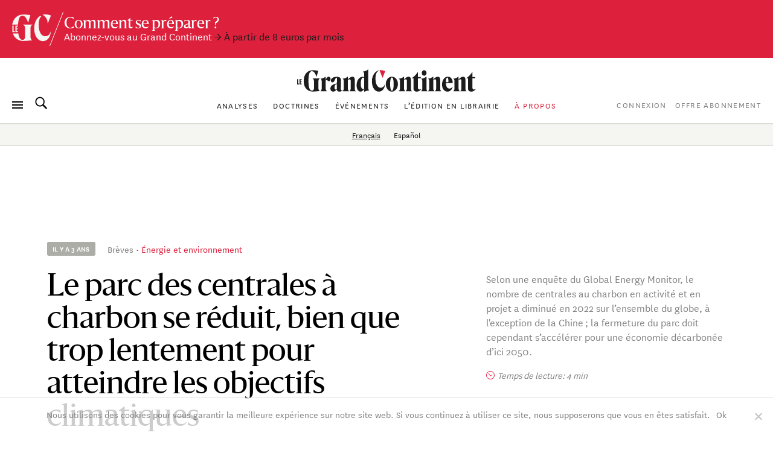

--- FILE ---
content_type: text/html
request_url: https://datawrapper.dwcdn.net/XCuxR/
body_size: -147
content:

<html><head>
    <script>window.location.href='https://datawrapper.dwcdn.net/XCuxR/1/'+window.location.search;</script>
    <meta http-equiv="REFRESH" content="0; url=https://datawrapper.dwcdn.net/XCuxR/1/">
</head></html>

--- FILE ---
content_type: text/html
request_url: https://datawrapper.dwcdn.net/eAzRr/
body_size: -140
content:

<html><head>
    <script>window.location.href='https://datawrapper.dwcdn.net/eAzRr/1/'+window.location.search;</script>
    <meta http-equiv="REFRESH" content="0; url=https://datawrapper.dwcdn.net/eAzRr/1/">
</head></html>

--- FILE ---
content_type: text/html
request_url: https://datawrapper.dwcdn.net/kez6n/
body_size: -103
content:

<html><head>
    <script>window.location.href='https://datawrapper.dwcdn.net/kez6n/1/'+window.location.search;</script>
    <meta http-equiv="REFRESH" content="0; url=https://datawrapper.dwcdn.net/kez6n/1/">
</head></html>

--- FILE ---
content_type: text/html
request_url: https://datawrapper.dwcdn.net/qvGkX/
body_size: -148
content:

<html><head>
    <script>window.location.href='https://datawrapper.dwcdn.net/qvGkX/2/'+window.location.search;</script>
    <meta http-equiv="REFRESH" content="0; url=https://datawrapper.dwcdn.net/qvGkX/2/">
</head></html>

--- FILE ---
content_type: text/css; charset=utf-8
request_url: https://legrandcontinent.eu/fr/wp-content/themes/lgc/public/bundle.a69f9eb3f66ee991c94d.css
body_size: 80915
content:
@charset "UTF-8";
/*! Flickity v3.0.0
https://flickity.metafizzy.co
---------------------------------------------- */.flickity-enabled{position:relative}.flickity-enabled:focus{outline:0}.flickity-viewport{height:100%;overflow:hidden;position:relative;-ms-touch-action:pan-y;touch-action:pan-y}.flickity-slider{height:100%;left:0;position:absolute;width:100%}.flickity-rtl .flickity-slider{left:unset;right:0}.flickity-enabled.is-draggable{-webkit-tap-highlight-color:transparent;-webkit-user-select:none;-moz-user-select:none;-ms-user-select:none;user-select:none}.flickity-enabled.is-draggable .flickity-viewport{cursor:move;cursor:-webkit-grab;cursor:grab}.flickity-enabled.is-draggable .flickity-viewport.is-pointer-down{cursor:-webkit-grabbing;cursor:grabbing}.flickity-cell{left:0;position:absolute}.flickity-rtl .flickity-cell{left:unset;right:0}.flickity-button{background:hsla(0,0%,100%,.75);border:none;color:#333;position:absolute}.flickity-button:hover{background:#fff;cursor:pointer}.flickity-button:focus{-webkit-box-shadow:0 0 0 5px #19f;box-shadow:0 0 0 5px #19f;outline:0}.flickity-button:active{opacity:.6}.flickity-button:disabled{cursor:auto;opacity:.3;pointer-events:none}.flickity-button-icon{fill:currentColor}.flickity-prev-next-button{border-radius:50%;height:44px;top:50%;-webkit-transform:translateY(-50%);transform:translateY(-50%);width:44px}.flickity-prev-next-button.previous{left:10px}.flickity-prev-next-button.next{right:10px}.flickity-rtl .flickity-prev-next-button.previous{left:auto;right:10px}.flickity-rtl .flickity-prev-next-button.next{left:10px;right:auto}.flickity-prev-next-button .flickity-button-icon{height:60%;left:20%;position:absolute;top:20%;width:60%}.flickity-page-dots{-webkit-box-pack:center;-ms-flex-pack:center;bottom:-25px;display:-webkit-box;display:-ms-flexbox;display:flex;-ms-flex-wrap:wrap;flex-wrap:wrap;justify-content:center;position:absolute;text-align:center;width:100%}.flickity-rtl .flickity-page-dots{direction:rtl}.flickity-page-dot{-webkit-appearance:none;-moz-appearance:none;appearance:none;background:rgba(51,51,51,.25);border:none;border-radius:50%;cursor:pointer;display:block;height:10px;margin:0 8px;overflow:hidden;padding:0;text-indent:-9999px;width:10px}.flickity-rtl .flickity-page-dot{text-indent:9999px}.flickity-page-dot:focus{-webkit-box-shadow:0 0 0 5px #19f;box-shadow:0 0 0 5px #19f;outline:0}.flickity-page-dot.is-selected{background:#333}@font-face{font-family:Sanomat Web;font-stretch:normal;font-style:normal;font-weight:400;src:url(assets/cd75a9a0191b39b9d313.woff2) format("woff2"),url(assets/0fe9297da1ed9c2c6542.woff) format("woff")}@font-face{font-family:Sanomat Web;font-stretch:normal;font-style:italic;font-weight:400;src:url(assets/e7adecc00bc1e5b26389.woff2) format("woff2"),url(assets/c1216901867c5f8b74a9.woff) format("woff")}@font-face{font-family:Publico Text Web;font-stretch:normal;font-style:normal;font-weight:400;src:url(assets/7cbe6bec9d8887f1d2f5.woff2) format("woff2"),url(assets/45076853d95b3dd1a524.woff) format("woff")}@font-face{font-family:Publico Text Web;font-stretch:normal;font-style:italic;font-weight:400;src:url(assets/042e01f3cffb8f3bb50e.woff2) format("woff2"),url(assets/daf935862e4daaceb51e.woff) format("woff")}@font-face{font-family:Publico Text Web;font-stretch:normal;font-style:normal;font-weight:600;src:url(assets/4ec6f3af57d58619093d.woff2) format("woff2"),url(assets/0c43cd21d78bcf761375.woff) format("woff")}@font-face{font-family:NationalWeb;font-stretch:normal;font-style:normal;font-weight:400;src:url(assets/a119499439173083a52b.eot);src:url(assets/a119499439173083a52b.eot?#iefix) format("embedded-opentype"),url(assets/15a93c19dd5acfeb1026.woff) format("woff")}@font-face{font-family:NationalWeb;font-stretch:normal;font-style:normal;font-weight:600;src:url(assets/c7c06b4fa39495fae84a.eot);src:url(assets/c7c06b4fa39495fae84a.eot?#iefix) format("embedded-opentype"),url(assets/ea7923884d8f3c163147.woff) format("woff")}

/* ! tailwindcss v3.0.23 | MIT License | https://tailwindcss.com */*,:after,:before{border:0 solid #adada7;-webkit-box-sizing:border-box;box-sizing:border-box}:after,:before{--tw-content:""}html{-webkit-text-size-adjust:100%;font-family:NationalWeb,Helvetica Neue,sans-serif;line-height:1.5;-moz-tab-size:4;-o-tab-size:4;tab-size:4}body{line-height:inherit;margin:0}hr{border-top-width:1px;color:inherit;height:0}abbr:where([title]){-webkit-text-decoration:underline dotted;text-decoration:underline dotted}h1,h2,h3,h4,h5,h6{font-size:inherit;font-weight:inherit}a{color:inherit;text-decoration:inherit}b,strong{font-weight:bolder}code,kbd,pre,samp{font-family:ui-monospace,SFMono-Regular,Menlo,Monaco,Consolas,Liberation Mono,Courier New,monospace;font-size:1em}small{font-size:80%}sub,sup{font-size:75%;line-height:0;position:relative;vertical-align:baseline}sub{bottom:-.25em}sup{top:-.5em}table{border-collapse:collapse;border-color:inherit;text-indent:0}button,input,optgroup,select,textarea{color:inherit;font-family:inherit;font-size:100%;line-height:inherit;margin:0;padding:0}button,select{text-transform:none}[type=button],[type=reset],[type=submit],button{-webkit-appearance:button;background-color:transparent;background-image:none}:-moz-focusring{outline:auto}:-moz-ui-invalid{box-shadow:none}progress{vertical-align:baseline}::-webkit-inner-spin-button,::-webkit-outer-spin-button{height:auto}[type=search]{-webkit-appearance:textfield;outline-offset:-2px}::-webkit-search-decoration{-webkit-appearance:none}::-webkit-file-upload-button{-webkit-appearance:button;font:inherit}summary{display:list-item}blockquote,dd,dl,figure,h1,h2,h3,h4,h5,h6,hr,p,pre{margin:0}fieldset{margin:0}fieldset,legend{padding:0}menu,ol,ul{list-style:none;margin:0;padding:0}textarea{resize:vertical}input::-webkit-input-placeholder,textarea::-webkit-input-placeholder{color:#9ca3af;opacity:1}input::-moz-placeholder,textarea::-moz-placeholder{color:#9ca3af;opacity:1}input:-ms-input-placeholder,textarea:-ms-input-placeholder{color:#9ca3af;opacity:1}input::-ms-input-placeholder,textarea::-ms-input-placeholder{color:#9ca3af;opacity:1}input::placeholder,textarea::placeholder{color:#9ca3af;opacity:1}[role=button],button{cursor:pointer}:disabled{cursor:default}audio,canvas,embed,iframe,img,object,svg,video{display:block;vertical-align:middle}img,video{height:auto;max-width:100%}[hidden]{display:none}.title-1,.title-2,.title-3,.title-4,.title-5{font-family:Sanomat Web,Publico Text Web,serif;font-weight:400}.title-1{font-size:38px;line-height:1.2}@media (min-width:990px){.title-1{font-size:50px}}.title-2{font-size:32px;line-height:1.1}@media (min-width:990px){.title-2{font-size:40px}}.title-3{font-size:24px;line-height:1.2}@media (min-width:990px){.title-3{font-size:32px}}.title-4{font-size:20px;line-height:1.3}@media (min-width:990px){.title-4{font-size:24px}}.title-5{font-size:18px;font-weight:600;line-height:1.2}.overtitle-article,.overtitle-big,.overtitle-small{font-family:NationalWeb,Helvetica Neue,sans-serif;font-weight:700;line-height:1}.overtitle-big{font-size:17px;letter-spacing:1.8px}@media (min-width:990px){.overtitle-big{font-size:20px}}.overtitle-article{font-size:16px;font-weight:400;letter-spacing:.01em;line-height:1.2}.overtitle-small{font-size:14px;letter-spacing:.08em}.quote-text{font-size:28px;line-height:1.4}.body-1,.body-1-lg,.body-2,.body-3{font-family:NationalWeb,Helvetica Neue,sans-serif}.body-1,.body-1-lg{font-size:18px;line-height:1.5}@media (min-width:990px){.body-1-lg{font-size:21px}}.body-2{font-size:16px;line-height:1.4}.body-3{font-size:14px;line-height:1.4}.btn-filter,.btn-filter-lg{font-family:NationalWeb,Helvetica Neue,sans-serif}.btn-filter{-webkit-box-align:center;-ms-flex-align:center;-webkit-box-pack:center;-ms-flex-pack:center;align-items:center;cursor:pointer;display:-webkit-box;display:-ms-flexbox;display:flex;font-size:18px;height:44px;justify-content:center;line-height:1.5}.btn-filter>:not([hidden])~:not([hidden]){--tw-space-x-reverse:0;margin-left:calc(.25rem*(1 - var(--tw-space-x-reverse)));margin-right:calc(.25rem*var(--tw-space-x-reverse))}.btn-filter{--tw-border-opacity:1;--tw-bg-opacity:1;--tw-text-opacity:1;background-color:rgba(255,255,255,var(--tw-bg-opacity));border-color:rgba(225,232,237,var(--tw-border-opacity));border-radius:9999px;border-width:2px;color:rgba(72,72,72,var(--tw-text-opacity));padding-left:12px;padding-right:12px;-webkit-transition-duration:.15s;transition-duration:.15s;-webkit-transition-property:color,background-color,border-color,fill,stroke,-webkit-text-decoration-color;transition-property:color,background-color,border-color,fill,stroke,-webkit-text-decoration-color;transition-property:color,background-color,border-color,text-decoration-color,fill,stroke;transition-property:color,background-color,border-color,text-decoration-color,fill,stroke,-webkit-text-decoration-color;-webkit-transition-timing-function:cubic-bezier(.4,0,.2,1);transition-timing-function:cubic-bezier(.4,0,.2,1)}.btn-blue.btn-filter,.btn-cardinale.btn-filter,.btn-outline-grey-light.btn-filter,.btn-outline-grey.btn-filter,.btn-outline-red.btn-filter,.btn-outline-white.btn-filter,.btn-red.btn-filter{display:-webkit-inline-box;display:-ms-inline-flexbox;display:inline-flex}.subscriptions-card .btn-filter{-webkit-box-shadow:1px 1px 2px rgba(0,0,0,.1);box-shadow:1px 1px 2px rgba(0,0,0,.1)}.has-editorial-animation .wider-side.btn-filter{background-color:var(--body-bg-color)}.btn-filter.btn-round{width:44px}.btn-filter:hover{--tw-border-opacity:1;border-color:rgba(220,220,214,var(--tw-border-opacity))}.has-editorial-animation>.wrapper .btn-filter:hover{border-color:inherit}.btn-filter.active{--tw-bg-opacity:1;background-color:rgba(245,245,242,var(--tw-bg-opacity));border-color:#dd203c;border-color:var(--color-red);color:#dd203c;color:var(--color-red);font-weight:600}.pdf-wrap .credits-block .btn-filter.active,.pdf-wrap .footnotes-block .btn-filter.active{border-color:#777}.book-pdf-info .btn-filter.active{color:inherit}.btn-filter.btn-dark{--tw-border-opacity:1;--tw-text-opacity:1;background-color:transparent;border-color:rgba(225,232,237,var(--tw-border-opacity));color:rgba(255,255,255,var(--tw-text-opacity))}.subscriptions-card .btn-filter.btn-dark{-webkit-box-shadow:1px 1px 2px rgba(0,0,0,.1);box-shadow:1px 1px 2px rgba(0,0,0,.1)}.btn-filter.btn-dark:hover{--tw-border-opacity:1;--tw-bg-opacity:1;background-color:rgba(72,72,72,var(--tw-bg-opacity));border-color:rgba(255,255,255,var(--tw-border-opacity))}*,:after,:before{--tw-translate-x:0;--tw-translate-y:0;--tw-rotate:0;--tw-skew-x:0;--tw-skew-y:0;--tw-scale-x:1;--tw-scale-y:1;--tw-pan-x: ;--tw-pan-y: ;--tw-pinch-zoom: ;--tw-scroll-snap-strictness:proximity;--tw-ordinal: ;--tw-slashed-zero: ;--tw-numeric-figure: ;--tw-numeric-spacing: ;--tw-numeric-fraction: ;--tw-ring-inset: ;--tw-ring-offset-width:0px;--tw-ring-offset-color:#fff;--tw-ring-color:rgba(59,130,246,.5);--tw-ring-offset-shadow:0 0 rgba(0,0,0,0);--tw-ring-shadow:0 0 rgba(0,0,0,0);--tw-shadow:0 0 rgba(0,0,0,0);--tw-shadow-colored:0 0 rgba(0,0,0,0);--tw-blur: ;--tw-brightness: ;--tw-contrast: ;--tw-grayscale: ;--tw-hue-rotate: ;--tw-invert: ;--tw-saturate: ;--tw-sepia: ;--tw-drop-shadow: ;--tw-backdrop-blur: ;--tw-backdrop-brightness: ;--tw-backdrop-contrast: ;--tw-backdrop-grayscale: ;--tw-backdrop-hue-rotate: ;--tw-backdrop-invert: ;--tw-backdrop-opacity: ;--tw-backdrop-saturate: ;--tw-backdrop-sepia: }.pointer-events-none{pointer-events:none}.pointer-events-auto{pointer-events:auto}.visible{visibility:visible}.\!visible{visibility:visible!important}.invisible{visibility:hidden}.static{position:static}.\!static{position:static!important}.fixed{position:fixed}.\!fixed{position:fixed!important}.absolute{position:absolute}.\!absolute{position:absolute!important}.relative{position:relative}.\!relative{position:relative!important}.sticky{position:sticky}.inset-0{bottom:0;left:0;right:0;top:0}.inset-1{bottom:.25rem;left:.25rem;right:.25rem;top:.25rem}.-inset-\[3px\]{bottom:-3px;left:-3px;right:-3px;top:-3px}.top-0{top:0}.left-0{left:0}.right-0{right:0}.bottom-0{bottom:0}.bottom-20{bottom:5rem}.right-4{right:1rem}.bottom-1\/2{bottom:50%}.top-\[42px\]{top:42px}.top-\[102px\]{top:102px}.left-1\/2{left:50%}.top-1\/2{top:50%}.top-\[225px\]{top:225px}.top-\[1\.75rem\]{top:1.75rem}.right-\[-0\.5rem\]{right:-.5rem}.left-\[-0\.25rem\]{left:-.25rem}.bottom-\[-0\.25rem\]{bottom:-.25rem}.right-5{right:1.25rem}.top-5{top:1.25rem}.top-12s{top:48px}.top-\[6\.5rem\]{top:6.5rem}.bottom-\[15\%\]{bottom:15%}.bottom-\[20\%\]{bottom:20%}.right-full{right:100%}.top-full{top:100%}.bottom-full{bottom:100%}.top-2s{top:8px}.-bottom-2s{bottom:-8px}.right-1\/2{right:50%}.-top-\[2px\]{top:-2px}.right-3s{right:12px}.bottom-3s{bottom:12px}.-top-8{top:-2rem}.right-\[5rem\]{right:5rem}.left-\[80\%\]{left:80%}.top-2{top:.5rem}.left-2{left:.5rem}.top-4{top:1rem}.left-2\/5{left:40%}.-right-\[2px\]{right:-2px}.-bottom-\[2px\]{bottom:-2px}.bottom-2{bottom:.5rem}.right-4s{right:16px}.top-10s{top:40px}.top-20s{top:80px}.-bottom-px{bottom:-1px}.left-\[2px\]{left:2px}.right-6{right:1.5rem}.bottom-6s{bottom:24px}.-left-1s{left:-4px}.top-1{top:.25rem}.-top-0\.5{top:-.125rem}.-top-0{top:0}.-right-0\.5s{right:-2px}.-right-0{right:0}.-top-1s{top:-4px}.bottom-4s{bottom:16px}.left-full{left:100%}.top-4s{top:16px}.-right-0\.5{right:-.125rem}.top-2\/4{top:50%}.right-2{right:.5rem}.top-\[-3px\]{top:-3px}.-left-\[6rem\]{left:-6rem}.top-\[-4px\]{top:-4px}.\!top-1\/2{top:50%!important}.\!right-\[0px\]{right:0!important}.top-\[55\%\]{top:55%}.\!top-0{top:0!important}.right-\[1\.5151515151515151vw\]{right:1.5151515151515151vw}.bottom-\[10px\]{bottom:10px}.left-\[-70px\]{left:-70px}.right-\[-70px\]{right:-70px}.\!top-auto{top:auto!important}.\!bottom-0{bottom:0!important}.-top-4{top:-1rem}.top-0\.5s{top:2px}.top-10{top:2.5rem}.isolate{isolation:isolate}.z-30{z-index:30}.z-1000{z-index:1000}.z-50{z-index:50}.z-10{z-index:10}.z-0{z-index:0}.z-20{z-index:20}.z-100{z-index:100}.z-1{z-index:1}.z-99{z-index:99}.z-40{z-index:40}.z-\[999\]{z-index:999}.\!z-20{z-index:20!important}.\!z-50{z-index:50!important}.order-last{-webkit-box-ordinal-group:10000;-ms-flex-order:9999;order:9999}.order-0{-webkit-box-ordinal-group:1;-ms-flex-order:0;order:0}.order-1{-webkit-box-ordinal-group:2;-ms-flex-order:1;order:1}.order-first{-webkit-box-ordinal-group:-9998;-ms-flex-order:-9999;order:-9999}.order-3{-webkit-box-ordinal-group:4;-ms-flex-order:3;order:3}.order-2{-webkit-box-ordinal-group:3;-ms-flex-order:2;order:2}.order-4{-webkit-box-ordinal-group:5;-ms-flex-order:4;order:4}.col-span-full{grid-column:1/-1}.col-span-7{grid-column:span 7/span 7}.col-span-4{grid-column:span 4/span 4}.col-span-2{grid-column:span 2/span 2}.float-right{float:right}.float-left{float:left}.\!float-left{float:left!important}.float-none{float:none}.\!float-none{float:none!important}.m-0{margin:0}.-m-2{margin:-.5rem}.\!m-0{margin:0!important}.m-48{margin:12rem}.mx-auto{margin-left:auto;margin-right:auto}.mx-2{margin-left:.5rem;margin-right:.5rem}.my-3{margin-bottom:.75rem;margin-top:.75rem}.mx-0{margin-left:0;margin-right:0}.my-0{margin-bottom:0;margin-top:0}.my-16{margin-bottom:4rem;margin-top:4rem}.-mx-1u{margin-left:-1.5151515151515151vw;margin-right:-1.5151515151515151vw}.mx-3{margin-left:.75rem;margin-right:.75rem}.my-20{margin-bottom:5rem;margin-top:5rem}.my-6{margin-bottom:1.5rem;margin-top:1.5rem}.my-8{margin-bottom:2rem;margin-top:2rem}.my-12{margin-bottom:3rem;margin-top:3rem}.my-26{margin-bottom:6.5rem;margin-top:6.5rem}.\!mx-0{margin-left:0!important;margin-right:0!important}.my-2{margin-bottom:.5rem;margin-top:.5rem}.-mx-5{margin-left:-1.25rem;margin-right:-1.25rem}.my-4s{margin-bottom:16px;margin-top:16px}.mx-3u{margin-left:4.545454545454545vw;margin-right:4.545454545454545vw}.-mx-3u{margin-left:-4.545454545454545vw;margin-right:-4.545454545454545vw}.-mx-4u{margin-left:-6.0606060606060606vw;margin-right:-6.0606060606060606vw}.mx-1s{margin-left:4px;margin-right:4px}.\!my-0{margin-bottom:0!important;margin-top:0!important}.-mx-1{margin-left:-.25rem;margin-right:-.25rem}.my-5{margin-bottom:1.25rem;margin-top:1.25rem}.-mx-5s{margin-left:-20px;margin-right:-20px}.-mx-12u{margin-left:-18.18181818181818vw;margin-right:-18.18181818181818vw}.my-10{margin-bottom:2.5rem;margin-top:2.5rem}.my-1{margin-bottom:.25rem;margin-top:.25rem}.-mx-\[25px\]{margin-left:-25px;margin-right:-25px}.my-4{margin-bottom:1rem;margin-top:1rem}.mx-6{margin-left:1.5rem;margin-right:1.5rem}.mx-1{margin-left:.25rem;margin-right:.25rem}.-mx-2{margin-left:-.5rem;margin-right:-.5rem}.my-8s{margin-bottom:32px;margin-top:32px}.my-10s{margin-bottom:40px;margin-top:40px}.my-5s{margin-bottom:20px;margin-top:20px}.\!mx-auto{margin-left:auto!important;margin-right:auto!important}.\!my-12{margin-bottom:3rem!important;margin-top:3rem!important}.mx-1\/10{margin-left:10%;margin-right:10%}.-mt-2{margin-top:-.5rem}.mt-2{margin-top:.5rem}.mt-10{margin-top:2.5rem}.mt-4{margin-top:1rem}.mb-2{margin-bottom:.5rem}.ml-4u{margin-left:6.0606060606060606vw}.mb-4{margin-bottom:1rem}.-mt-3{margin-top:-.75rem}.mt-6{margin-top:1.5rem}.mr-2{margin-right:.5rem}.mb-12{margin-bottom:3rem}.-ml-4u{margin-left:-6.0606060606060606vw}.-mr-4u{margin-right:-6.0606060606060606vw}.-mt-20{margin-top:-5rem}.mr-0{margin-right:0}.mb-6{margin-bottom:1.5rem}.ml-1u{margin-left:1.5151515151515151vw}.mr-1u{margin-right:1.5151515151515151vw}.mt-16{margin-top:4rem}.mt-1{margin-top:.25rem}.mb-5{margin-bottom:1.25rem}.mt-12{margin-top:3rem}.mt-8{margin-top:2rem}.mt-11{margin-top:2.75rem}.mb-10{margin-bottom:2.5rem}.mt-9{margin-top:2.25rem}.mb-9{margin-bottom:2.25rem}.mt-24{margin-top:6rem}.-mt-24{margin-top:-6rem}.mr-7u{margin-right:10.606060606060606vw}.mr-4\/5{margin-right:80%}.mb-3{margin-bottom:.75rem}.-mr-9{margin-right:-2.25rem}.mt-5{margin-top:1.25rem}.ml-4{margin-left:1rem}.mr-4{margin-right:1rem}.ml-1{margin-left:.25rem}.mr-8{margin-right:2rem}.mb-8{margin-bottom:2rem}.mr-1{margin-right:.25rem}.mb-\[4px\]{margin-bottom:4px}.mb-5s{margin-bottom:20px}.mt-2\.5s{margin-top:10px}.\!mt-0{margin-top:0!important}.mt-4s{margin-top:16px}.mb-10s{margin-bottom:40px}.mt-5s{margin-top:20px}.mb-16{margin-bottom:4rem}.ml-6{margin-left:1.5rem}.-ml-2u{margin-left:-3.0303030303030303vw}.-ml-4{margin-left:-1rem}.-mr-4{margin-right:-1rem}.mt-3{margin-top:.75rem}.ml-2{margin-left:.5rem}.mr-3{margin-right:.75rem}.mt-0{margin-top:0}.-ml-1{margin-left:-.25rem}.mb-1{margin-bottom:.25rem}.-mt-16{margin-top:-4rem}.mt-14{margin-top:3.5rem}.-mb-4{margin-bottom:-1rem}.mt-10s{margin-top:40px}.mb-3s{margin-bottom:12px}.ml-auto{margin-left:auto}.mb-1u{margin-bottom:1.5151515151515151vw}.ml-1\/10{margin-left:10%}.mr-1\/10{margin-right:10%}.mt-7{margin-top:1.75rem}.mt-20{margin-top:5rem}.-mb-2{margin-bottom:-.5rem}.mt-15{margin-top:3.75rem}.-mb-5{margin-bottom:-1.25rem}.ml-1\/4{margin-left:25%}.mt-auto{margin-top:auto}.mb-22{margin-bottom:5.5rem}.mt-6\/10{margin-top:60%}.mr-2u{margin-right:3.0303030303030303vw}.mb-2u{margin-bottom:3.0303030303030303vw}.mt-20s{margin-top:80px}.mb-14s{margin-bottom:56px}.mt-14s{margin-top:56px}.-mt-14s{margin-top:-56px}.mt-26s{margin-top:104px}.-mr-0\.5s{margin-right:-2px}.-mr-0{margin-right:0}.mt-2s{margin-top:8px}.-mb-1s{margin-bottom:-4px}.mb-2s{margin-bottom:8px}.-mr-9s{margin-right:-36px}.mt-3s{margin-top:12px}.mt-1s{margin-top:4px}.mb-4s{margin-bottom:16px}.mb-6s{margin-bottom:24px}.-mt-1{margin-top:-.25rem}.ml-1\/3{margin-left:33.333333%}.ml-1\/2{margin-left:50%}.ml-2\/3{margin-left:66.666667%}.mt-\[-0\.07em\]{margin-top:-.07em}.mr-auto{margin-right:auto}.-mt-24s{margin-top:-96px}.mb-7s{margin-bottom:28px}.mr-3s{margin-right:12px}.ml-2s{margin-left:8px}.\!mt-6{margin-top:1.5rem!important}.mb-0{margin-bottom:0}.ml-0{margin-left:0}.-mr-1u{margin-right:-1.5151515151515151vw}.-ml-1u{margin-left:-1.5151515151515151vw}.mr-10s{margin-right:40px}.-mb-px{margin-bottom:-1px}.mb-20{margin-bottom:5rem}.-mb-1{margin-bottom:-.25rem}.-mt-7{margin-top:-1.75rem}.ml-3{margin-left:.75rem}.mb-auto{margin-bottom:auto}.-mt-8s{margin-top:-32px}.-mt-13\+{margin-top:-3.35rem}.-mt-6{margin-top:-1.5rem}.-ml-3{margin-left:-.75rem}.-ml-8u{margin-left:-12.121212121212121vw}.-mt-46u{margin-top:-69.6969696969697vw}.-mt-4{margin-top:-1rem}.-mt-5{margin-top:-1.25rem}.-mt-39u{margin-top:-59.09090909090909vw}.-mt-5u{margin-top:-7.575757575757576vw}.-mt-32u{margin-top:-48.484848484848484vw}.-mr-8u{margin-right:-12.121212121212121vw}.-mt-22u{margin-top:-33.333333333333336vw}.-mt-8u{margin-top:-12.121212121212121vw}.-mt-3u{margin-top:-4.545454545454545vw}.-mb-14{margin-bottom:-3.5rem}.mt-28{margin-top:7rem}.mt-22{margin-top:5.5rem}.mb-11{margin-bottom:2.75rem}.mt-\[24px\]{margin-top:24px}.-mt-8{margin-top:-2rem}.mb-14{margin-bottom:3.5rem}.-mr-5{margin-right:-1.25rem}.-mt-12{margin-top:-3rem}.mb-1s{margin-bottom:4px}.mt-0\.5s{margin-top:2px}.mt-8s{margin-top:32px}.-mt-\[100vh\]{margin-top:-100vh}.-ml-\[20px\]{margin-left:-20px}.-mr-\[20px\]{margin-right:-20px}.mt-6s{margin-top:24px}.mb-7{margin-bottom:1.75rem}.mb-32{margin-bottom:8rem}.mr-2s{margin-right:8px}.-ml-4s{margin-left:-16px}.-mt-\[4rem\]{margin-top:-4rem}.mr-6{margin-right:1.5rem}.ml-9{margin-left:2.25rem}.mt-1\.5{margin-top:.375rem}.mr-5s{margin-right:20px}.\!mb-0{margin-bottom:0!important}.-mt-1s{margin-top:-4px}.\!mt-8{margin-top:2rem!important}.\!mt-3{margin-top:.75rem!important}.\!mb-8{margin-bottom:2rem!important}.\!ml-2\.5{margin-left:.625rem!important}.\!ml-2{margin-left:.5rem!important}.\!ml-\[22px\]{margin-left:22px!important}.\!mt-4{margin-top:1rem!important}.\!ml-\[10px\]{margin-left:10px!important}.\!-mb-\[16px\]{margin-bottom:-16px!important}.-mt-1\.5{margin-top:-.375rem}.\!mt-2{margin-top:.5rem!important}.-ml-6{margin-left:-1.5rem}.ml-3\/8{margin-left:37.5%}.ml-2\/5{margin-left:40%}.mr-3\/4{margin-right:75%}.ml-3\/10{margin-left:30%}.-ml-5{margin-left:-1.25rem}.-mt-px{margin-top:-1px}.-ml-hu{margin-left:-.7575757575757576vw}.\!mb-1{margin-bottom:.25rem!important}.box-content{-webkit-box-sizing:content-box;box-sizing:content-box}.block{display:block}.\!block{display:block!important}.inline-block{display:inline-block}.\!inline-block{display:inline-block!important}.inline{display:inline}.flex{display:-webkit-box;display:-ms-flexbox;display:flex}.\!flex{display:-webkit-box!important;display:-ms-flexbox!important;display:flex!important}.inline-flex{display:-webkit-inline-box;display:-ms-inline-flexbox;display:inline-flex}.table{display:table}.flow-root{display:flow-root}.grid{display:grid}.\!grid{display:grid!important}.inline-grid{display:inline-grid}.contents{display:contents}.\!contents{display:contents!important}.list-item{display:list-item}.hidden{display:none}.\!hidden{display:none!important}.aspect-4\/3{aspect-ratio:4/3}.aspect-square{aspect-ratio:1/1}.aspect-3\/4{aspect-ratio:3/4}.aspect-72\/100{aspect-ratio:72/100}.aspect-6\/7{aspect-ratio:6/7}.aspect-3\/2{aspect-ratio:3/2}.aspect-video{aspect-ratio:16/9}.aspect-\[309\/23\]{aspect-ratio:309/23}.aspect-\[2\/3\]{aspect-ratio:2/3}.h-6{height:1.5rem}.h-full{height:100%}.h-9{height:2.25rem}.h-4{height:1rem}.h-13{height:3.25rem}.h-3{height:.75rem}.h-\[334px\]{height:334px}.h-fit{height:-webkit-fit-content;height:-moz-fit-content;height:fit-content}.h-1\/2{height:50%}.h-\[90px\]{height:90px}.h-\[80px\]{height:80px}.h-5{height:1.25rem}.h-\[44px\]{height:44px}.h-auto{height:auto}.h-32{height:8rem}.h-2\/3{height:66.666667%}.h-3px{height:3px}.h-screen{height:100vh}.h-12s{height:48px}.h-18{height:4.5rem}.h-8{height:2rem}.h-\[450px\]{height:450px}.h-9\/10{height:90%}.h-18s{height:72px}.h-0{height:0}.h-16{height:4rem}.h-1{height:.25rem}.h-\[11px\]{height:11px}.h-0\.5s{height:2px}.h-5px{height:5px}.h-px{height:1px}.h-14s{height:56px}.h-6s{height:24px}.h-22s{height:90px}.h-\[20px\]{height:20px}.h-10s{height:40px}.h-\[78px\]{height:78px}.h-11s{height:44px}.h-10{height:2.5rem}.h-40{height:10rem}.h-12{height:3rem}.h-14{height:3.5rem}.h-\[500px\]{height:500px}.h-48{height:12rem}.h-\[124px\]{height:124px}.h-20{height:5rem}.h-9s{height:36px}.h-\[12px\]{height:12px}.h-\[386px\]{height:386px}.h-\[55px\]{height:55px}.h-\[52px\]{height:52px}.h-2\.5s{height:10px}.h-2{height:.5rem}.h-1\.5s{height:6px}.h-7s{height:28px}.h-1s{height:4px}.h-2s{height:8px}.h-\[85px\]{height:85px}.h-\[0\.8em\]{height:.8em}.h-\[5px\]{height:5px}.h-24s{height:96px}.h-72s{height:288px}.h-8s{height:32px}.h-7{height:1.75rem}.h-\[25px\]{height:25px}.\!h-auto{height:auto!important}.\!h-3{height:.75rem!important}.\!h-full{height:100%!important}.h-\[8px\]{height:8px}.h-3s{height:12px}.h-64s{height:256px}.h-15s{height:60px}.h-4s{height:16px}.h-20s{height:80px}.max-h-0{max-height:0}.max-h-screen{max-height:100vh}.max-h-\[72px\]{max-height:72px}.max-h-\[46px\]{max-height:46px}.max-h-full{max-height:100%}.max-h-110{max-height:20rem}.max-h-\[80vh\]{max-height:80vh}.max-h-\[400px\]{max-height:400px}.min-h-\[450px\]{min-height:450px}.min-h-full{min-height:100%}.min-h-\[215px\]{min-height:215px}.min-h-\[292px\]{min-height:292px}.min-h-screen{min-height:100vh}.min-h-\[50vh\]{min-height:50vh}.min-h-\[calc\(100vh-250px\)\]{min-height:calc(100vh - 250px)}.min-h-\[calc\(100vh-110px\)\]{min-height:calc(100vh - 110px)}.min-h-\[82vh\]{min-height:82vh}.min-h-\[60vh\]{min-height:60vh}.\!min-h-\[300px\]{min-height:300px!important}.\!min-h-full{min-height:100%!important}.min-h-\[600px\]{min-height:600px}.w-full{width:100%}.w-3\/5{width:60%}.w-6{width:1.5rem}.w-1\/5{width:20%}.w-2\/3{width:66.66667%}.w-3\/10{width:30%}.w-7\/10{width:70%}.w-1\/2{width:50%}.w-4\/5{width:80%}.w-9{width:2.25rem}.w-4{width:1rem}.w-\[173px\]{width:173px}.w-\[44px\]{width:44px}.w-3{width:.75rem}.w-2\/5{width:40%}.w-\[80px\]{width:80px}.w-\[209px\]{width:209px}.w-fit{width:-webkit-fit-content;width:-moz-fit-content;width:fit-content}.w-\[90px\]{width:90px}.w-\[24px\]{width:24px}.w-12{width:3rem}.w-\[19px\]{width:19px}.w-\[9px\]{width:9px}.w-\[100px\]{width:100px}.w-\[320px\]{width:320px}.w-\[490px\]{width:490px}.w-11s{width:44px}.w-screen{width:100vw}.w-px{width:1px}.w-\[54\%\]{width:54%}.w-\[46\%\]{width:46%}.w-\[56\%\]{width:56%}.w-\[44\%\]{width:44%}.w-18{width:4.5rem}.w-5\/7{width:71.4285%}.w-8{width:2rem}.w-\[130px\]{width:130px}.w-5{width:1.25rem}.\!w-full{width:100%!important}.w-9\/20{width:45%}.w-18s{width:72px}.w-3\/4{width:75%}.w-5\/12{width:41.66667%}.w-7\/12{width:58.3333%}.w-13\/20{width:65%}.w-140{width:140%}.w-7\/20{width:35%}.w-9\/10{width:90%}.w-16{width:4rem}.w-1{width:.25rem}.w-5px{width:5px}.w-\[11px\]{width:11px}.w-0\.5s{width:2px}.w-0{width:0}.w-6s{width:24px}.w-20s{width:80px}.w-\[47\%\]{width:47%}.w-\[280px\]{width:280px}.w-32s{width:128px}.w-10s{width:40px}.w-\[160px\]{width:160px}.w-12s{width:48px}.w-\[215px\]{width:215px}.w-\[50vw\]{width:50vw}.w-7{width:1.75rem}.w-1\/4{width:25%}.w-10{width:2.5rem}.w-14s{width:56px}.w-36{width:9rem}.w-165{width:165%}.w-1\/3{width:33.33333%}.w-50u{width:75.75757575757575vw}.w-27u{width:40.90909090909091vw}.w-59u{width:89.39393939393939vw}.w-37u{width:56.06060606060606vw}.w-48u{width:72.72727272727272vw}.w-11\/20{width:55%}.w-14{width:3.5rem}.w-\[330px\]{width:330px}.w-\[176px\]{width:176px}.w-20{width:5rem}.w-\[250px\]{width:250px}.w-\[115px\]{width:115px}.w-\[12px\]{width:12px}.w-\[40px\]{width:40px}.w-\[74px\]{width:74px}.w-\[140px\]{width:140px}.w-2\.5s{width:10px}.w-2{width:.5rem}.w-\[60px\]{width:60px}.w-1\.5s{width:6px}.w-7s{width:28px}.w-1s{width:4px}.w-2s{width:8px}.w-4s{width:16px}.w-72s{width:288px}.\!w-12s{width:48px!important}.w-\[66px\]{width:66px}.w-24s{width:96px}.w-8s{width:32px}.w-auto{width:auto}.w-\[25px\]{width:25px}.\!w-auto{width:auto!important}.\!w-3{width:.75rem!important}.\!w-\[250px\]{width:250px!important}.\!w-\[50px\]{width:50px!important}.w-3s{width:12px}.w-5\/8{width:62.5%}.w-\[75px\]{width:75px}.\!w-\[209px\]{width:209px!important}.min-w-full{min-width:100%}.min-w-\[80px\]{min-width:80px}.min-w-\[56px\]{min-width:56px}.min-w-\[280px\]{min-width:280px}.min-w-\[120px\]{min-width:120px}.min-w-\[100px\]{min-width:100px}.min-w-\[50\%\]{min-width:50%}.min-w-\[255px\]{min-width:255px}.\!min-w-0{min-width:0!important}.\!min-w-\[250px\]{min-width:250px!important}.max-w-sm{max-width:30rem}.max-w-\[985px\]{max-width:985px}.max-w-\[570px\]{max-width:570px}.max-w-\[690px\]{max-width:690px}.max-w-\[460px\]{max-width:460px}.max-w-\[1000px\]{max-width:1000px}.\!max-w-\[700px\]{max-width:700px!important}.max-w-\[580px\]{max-width:580px}.max-w-\[900px\]{max-width:900px}.max-w-\[720px\]{max-width:720px}.max-w-\[215px\]{max-width:215px}.max-w-\[190px\]{max-width:190px}.max-w-\[90px\]{max-width:90px}.max-w-\[776px\]{max-width:776px}.max-w-\[217px\]{max-width:217px}.max-w-xs{max-width:17rem}.max-w-\[150px\]{max-width:150px}.max-w-\[920px\]{max-width:920px}.max-w-\[800px\]{max-width:800px}.max-w-\[360px\]{max-width:360px}.max-w-\[25rem\]{max-width:25rem}.max-w-\[340px\]{max-width:340px}.max-w-none{max-width:none}.max-w-\[440px\]{max-width:440px}.max-w-\[320px\]{max-width:320px}.max-w-\[240px\]{max-width:240px}.max-w-\[488px\]{max-width:488px}.\!max-w-\[488px\]{max-width:488px!important}.\!max-w-\[120\%\]{max-width:120%!important}.max-w-\[95\%\]{max-width:95%}.max-w-full{max-width:100%}.flex-1{-webkit-box-flex:1;-ms-flex:1 1 0%;flex:1 1 0%}.flex-none{-webkit-box-flex:0;-ms-flex:none;flex:none}.flex-shrink{-ms-flex-negative:1;flex-shrink:1}.shrink-0{-ms-flex-negative:0;flex-shrink:0}.shrink{-ms-flex-negative:1;flex-shrink:1}.flex-grow{-webkit-box-flex:1;-ms-flex-positive:1;flex-grow:1}.flex-grow-0{-webkit-box-flex:0;-ms-flex-positive:0;flex-grow:0}.grow{-webkit-box-flex:1;-ms-flex-positive:1;flex-grow:1}.\!grow{-webkit-box-flex:1!important;-ms-flex-positive:1!important;flex-grow:1!important}.table-fixed{table-layout:fixed}.origin-left{-webkit-transform-origin:left;transform-origin:left}.origin-bottom-left{-webkit-transform-origin:bottom left;transform-origin:bottom left}.origin-top{-webkit-transform-origin:top;transform-origin:top}.origin-right{-webkit-transform-origin:right;transform-origin:right}.translate-y-1\/2{--tw-translate-y:50%}.translate-y-1\/2,.translate-y-full{-webkit-transform:translate(var(--tw-translate-x),var(--tw-translate-y)) rotate(var(--tw-rotate)) skewX(var(--tw-skew-x)) skewY(var(--tw-skew-y)) scaleX(var(--tw-scale-x)) scaleY(var(--tw-scale-y));transform:translate(var(--tw-translate-x),var(--tw-translate-y)) rotate(var(--tw-rotate)) skewX(var(--tw-skew-x)) skewY(var(--tw-skew-y)) scaleX(var(--tw-scale-x)) scaleY(var(--tw-scale-y))}.translate-y-full{--tw-translate-y:100%}.-translate-x-1\/2{--tw-translate-x:-50%}.-translate-x-1\/2,.-translate-y-1\/2{-webkit-transform:translate(var(--tw-translate-x),var(--tw-translate-y)) rotate(var(--tw-rotate)) skewX(var(--tw-skew-x)) skewY(var(--tw-skew-y)) scaleX(var(--tw-scale-x)) scaleY(var(--tw-scale-y));transform:translate(var(--tw-translate-x),var(--tw-translate-y)) rotate(var(--tw-rotate)) skewX(var(--tw-skew-x)) skewY(var(--tw-skew-y)) scaleX(var(--tw-scale-x)) scaleY(var(--tw-scale-y))}.-translate-y-1\/2{--tw-translate-y:-50%}.-translate-x-1\/3{--tw-translate-x:-33.333333%}.-translate-x-1\/3,.translate-x-1\/3{-webkit-transform:translate(var(--tw-translate-x),var(--tw-translate-y)) rotate(var(--tw-rotate)) skewX(var(--tw-skew-x)) skewY(var(--tw-skew-y)) scaleX(var(--tw-scale-x)) scaleY(var(--tw-scale-y));transform:translate(var(--tw-translate-x),var(--tw-translate-y)) rotate(var(--tw-rotate)) skewX(var(--tw-skew-x)) skewY(var(--tw-skew-y)) scaleX(var(--tw-scale-x)) scaleY(var(--tw-scale-y))}.translate-x-1\/3{--tw-translate-x:33.333333%}.translate-x-1\/2{--tw-translate-x:50%}.-translate-x-full,.translate-x-1\/2{-webkit-transform:translate(var(--tw-translate-x),var(--tw-translate-y)) rotate(var(--tw-rotate)) skewX(var(--tw-skew-x)) skewY(var(--tw-skew-y)) scaleX(var(--tw-scale-x)) scaleY(var(--tw-scale-y));transform:translate(var(--tw-translate-x),var(--tw-translate-y)) rotate(var(--tw-rotate)) skewX(var(--tw-skew-x)) skewY(var(--tw-skew-y)) scaleX(var(--tw-scale-x)) scaleY(var(--tw-scale-y))}.-translate-x-full{--tw-translate-x:-100%}.\!-translate-y-1\/2{--tw-translate-y:-50%!important;-webkit-transform:translate(var(--tw-translate-x),var(--tw-translate-y)) rotate(var(--tw-rotate)) skewX(var(--tw-skew-x)) skewY(var(--tw-skew-y)) scaleX(var(--tw-scale-x)) scaleY(var(--tw-scale-y))!important;transform:translate(var(--tw-translate-x),var(--tw-translate-y)) rotate(var(--tw-rotate)) skewX(var(--tw-skew-x)) skewY(var(--tw-skew-y)) scaleX(var(--tw-scale-x)) scaleY(var(--tw-scale-y))!important}.translate-y-0{--tw-translate-y:0px}.translate-y-0,.translate-y-\[-0\.5rem\]{-webkit-transform:translate(var(--tw-translate-x),var(--tw-translate-y)) rotate(var(--tw-rotate)) skewX(var(--tw-skew-x)) skewY(var(--tw-skew-y)) scaleX(var(--tw-scale-x)) scaleY(var(--tw-scale-y));transform:translate(var(--tw-translate-x),var(--tw-translate-y)) rotate(var(--tw-rotate)) skewX(var(--tw-skew-x)) skewY(var(--tw-skew-y)) scaleX(var(--tw-scale-x)) scaleY(var(--tw-scale-y))}.translate-y-\[-0\.5rem\]{--tw-translate-y:-0.5rem}.rotate-180{--tw-rotate:180deg}.rotate-180,.rotate-90{-webkit-transform:translate(var(--tw-translate-x),var(--tw-translate-y)) rotate(var(--tw-rotate)) skewX(var(--tw-skew-x)) skewY(var(--tw-skew-y)) scaleX(var(--tw-scale-x)) scaleY(var(--tw-scale-y));transform:translate(var(--tw-translate-x),var(--tw-translate-y)) rotate(var(--tw-rotate)) skewX(var(--tw-skew-x)) skewY(var(--tw-skew-y)) scaleX(var(--tw-scale-x)) scaleY(var(--tw-scale-y))}.rotate-90{--tw-rotate:90deg}.-rotate-90{--tw-rotate:-90deg}.-rotate-90,.rotate-0{-webkit-transform:translate(var(--tw-translate-x),var(--tw-translate-y)) rotate(var(--tw-rotate)) skewX(var(--tw-skew-x)) skewY(var(--tw-skew-y)) scaleX(var(--tw-scale-x)) scaleY(var(--tw-scale-y));transform:translate(var(--tw-translate-x),var(--tw-translate-y)) rotate(var(--tw-rotate)) skewX(var(--tw-skew-x)) skewY(var(--tw-skew-y)) scaleX(var(--tw-scale-x)) scaleY(var(--tw-scale-y))}.rotate-0{--tw-rotate:0deg}.-scale-100{--tw-scale-x:-1;--tw-scale-y:-1}.-scale-100,.scale-100{-webkit-transform:translate(var(--tw-translate-x),var(--tw-translate-y)) rotate(var(--tw-rotate)) skewX(var(--tw-skew-x)) skewY(var(--tw-skew-y)) scaleX(var(--tw-scale-x)) scaleY(var(--tw-scale-y));transform:translate(var(--tw-translate-x),var(--tw-translate-y)) rotate(var(--tw-rotate)) skewX(var(--tw-skew-x)) skewY(var(--tw-skew-y)) scaleX(var(--tw-scale-x)) scaleY(var(--tw-scale-y))}.scale-100{--tw-scale-x:1;--tw-scale-y:1}.-scale-x-100{--tw-scale-x:-1}.-scale-x-100,.scale-x-125{-webkit-transform:translate(var(--tw-translate-x),var(--tw-translate-y)) rotate(var(--tw-rotate)) skewX(var(--tw-skew-x)) skewY(var(--tw-skew-y)) scaleX(var(--tw-scale-x)) scaleY(var(--tw-scale-y));transform:translate(var(--tw-translate-x),var(--tw-translate-y)) rotate(var(--tw-rotate)) skewX(var(--tw-skew-x)) skewY(var(--tw-skew-y)) scaleX(var(--tw-scale-x)) scaleY(var(--tw-scale-y))}.scale-x-125{--tw-scale-x:1.25}.transform{-webkit-transform:translate(var(--tw-translate-x),var(--tw-translate-y)) rotate(var(--tw-rotate)) skewX(var(--tw-skew-x)) skewY(var(--tw-skew-y)) scaleX(var(--tw-scale-x)) scaleY(var(--tw-scale-y));transform:translate(var(--tw-translate-x),var(--tw-translate-y)) rotate(var(--tw-rotate)) skewX(var(--tw-skew-x)) skewY(var(--tw-skew-y)) scaleX(var(--tw-scale-x)) scaleY(var(--tw-scale-y))}@-webkit-keyframes pulse{50%{opacity:.5}}@keyframes pulse{50%{opacity:.5}}.animate-pulse{-webkit-animation:pulse 2s cubic-bezier(.4,0,.6,1) infinite;animation:pulse 2s cubic-bezier(.4,0,.6,1) infinite}.cursor-pointer{cursor:pointer}.cursor-default{cursor:default}.select-none{-webkit-user-select:none;-moz-user-select:none;-ms-user-select:none;user-select:none}.resize{resize:both}.list-disc{list-style-type:disc}.list-decimal{list-style-type:decimal}.appearance-none{-webkit-appearance:none;-moz-appearance:none;appearance:none}.columns-2{-webkit-columns:2;-moz-columns:2;column-count:2}.grid-cols-1{grid-template-columns:repeat(1,minmax(0,1fr))}.grid-cols-2{grid-template-columns:repeat(2,minmax(0,1fr))}.grid-cols-6{grid-template-columns:repeat(6,minmax(0,1fr))}.grid-cols-7{grid-template-columns:repeat(7,minmax(0,1fr))}.grid-cols-12{grid-template-columns:repeat(12,minmax(0,1fr))}.flex-row{-webkit-box-direction:normal;-ms-flex-direction:row;flex-direction:row}.flex-row,.flex-row-reverse{-webkit-box-orient:horizontal}.flex-row-reverse{-webkit-box-direction:reverse;-ms-flex-direction:row-reverse;flex-direction:row-reverse}.flex-col{-webkit-box-orient:vertical;-webkit-box-direction:normal;-ms-flex-direction:column;flex-direction:column}.flex-wrap{-ms-flex-wrap:wrap;flex-wrap:wrap}.content-center{-ms-flex-line-pack:center;align-content:center}.items-start{-webkit-box-align:start;-ms-flex-align:start;align-items:flex-start}.items-end{-webkit-box-align:end;-ms-flex-align:end;align-items:flex-end}.items-center{-webkit-box-align:center;-ms-flex-align:center;align-items:center}.\!items-center{-webkit-box-align:center!important;-ms-flex-align:center!important;align-items:center!important}.justify-start{-webkit-box-pack:start;-ms-flex-pack:start;justify-content:flex-start}.justify-end{-webkit-box-pack:end;-ms-flex-pack:end;justify-content:flex-end}.justify-center{-webkit-box-pack:center;-ms-flex-pack:center;justify-content:center}.justify-between{-webkit-box-pack:justify;-ms-flex-pack:justify;justify-content:space-between}.gap-6s{gap:24px}.gap-5s{gap:20px}.gap-2s{gap:8px}.gap-4{gap:1rem}.gap-5{gap:1.25rem}.gap-1{gap:.25rem}.gap-7{gap:1.75rem}.gap-6{gap:1.5rem}.gap-10{gap:2.5rem}.gap-3s{gap:12px}.gap-2\.5s{gap:10px}.gap-2{gap:.5rem}.gap-1s{gap:4px}.gap-10s{gap:40px}.gap-3{gap:.75rem}.gap-x-1{-webkit-column-gap:.25rem;-moz-column-gap:.25rem;column-gap:.25rem}.gap-x-1s{-webkit-column-gap:4px;-moz-column-gap:4px;column-gap:4px}.gap-y-5s{row-gap:20px}.gap-x-5s{-webkit-column-gap:20px;-moz-column-gap:20px;column-gap:20px}.gap-x-3s{-webkit-column-gap:12px;-moz-column-gap:12px;column-gap:12px}.gap-x-4s{-webkit-column-gap:16px;-moz-column-gap:16px;column-gap:16px}.gap-y-4s{row-gap:16px}.gap-x-15s{-webkit-column-gap:60px;-moz-column-gap:60px;column-gap:60px}.gap-x-4{-webkit-column-gap:1rem;-moz-column-gap:1rem;column-gap:1rem}.gap-y-10{row-gap:2.5rem}.gap-y-10s{row-gap:40px}.gap-x-20s{-webkit-column-gap:80px;-moz-column-gap:80px;column-gap:80px}.gap-x-6s{-webkit-column-gap:24px;-moz-column-gap:24px;column-gap:24px}.gap-x-2s{-webkit-column-gap:8px;-moz-column-gap:8px;column-gap:8px}.gap-x-10s{-webkit-column-gap:40px;-moz-column-gap:40px;column-gap:40px}.gap-y-6s{row-gap:24px}.gap-x-10{-webkit-column-gap:2.5rem;-moz-column-gap:2.5rem;column-gap:2.5rem}.gap-y-4{row-gap:1rem}.gap-x-5{-webkit-column-gap:1.25rem;-moz-column-gap:1.25rem;column-gap:1.25rem}.gap-y-2{row-gap:.5rem}.gap-y-3s{row-gap:12px}.gap-x-7s{-webkit-column-gap:28px;-moz-column-gap:28px;column-gap:28px}.gap-x-20{-webkit-column-gap:5rem;-moz-column-gap:5rem;column-gap:5rem}.gap-y-15{row-gap:3.75rem}.gap-x-6{-webkit-column-gap:1.5rem;-moz-column-gap:1.5rem;column-gap:1.5rem}.gap-y-12{row-gap:3rem}.gap-x-7{-webkit-column-gap:1.75rem;-moz-column-gap:1.75rem;column-gap:1.75rem}.gap-y-7{row-gap:1.75rem}.gap-y-2s{row-gap:8px}.gap-x-2{-webkit-column-gap:.5rem;-moz-column-gap:.5rem;column-gap:.5rem}.gap-x-2\.5s{-webkit-column-gap:10px;-moz-column-gap:10px;column-gap:10px}.gap-x-12s{-webkit-column-gap:48px;-moz-column-gap:48px;column-gap:48px}.space-y-10s>:not([hidden])~:not([hidden]){--tw-space-y-reverse:0;margin-bottom:calc(40px*var(--tw-space-y-reverse));margin-top:calc(40px*(1 - var(--tw-space-y-reverse)))}.space-y-18s>:not([hidden])~:not([hidden]){--tw-space-y-reverse:0;margin-bottom:calc(72px*var(--tw-space-y-reverse));margin-top:calc(72px*(1 - var(--tw-space-y-reverse)))}.space-x-2>:not([hidden])~:not([hidden]){--tw-space-x-reverse:0;margin-left:calc(.5rem*(1 - var(--tw-space-x-reverse)));margin-right:calc(.5rem*var(--tw-space-x-reverse))}.space-x-3s>:not([hidden])~:not([hidden]){--tw-space-x-reverse:0;margin-left:calc(12px*(1 - var(--tw-space-x-reverse)));margin-right:calc(12px*var(--tw-space-x-reverse))}.space-x-2s>:not([hidden])~:not([hidden]){--tw-space-x-reverse:0;margin-left:calc(8px*(1 - var(--tw-space-x-reverse)));margin-right:calc(8px*var(--tw-space-x-reverse))}.space-x-4>:not([hidden])~:not([hidden]){--tw-space-x-reverse:0;margin-left:calc(1rem*(1 - var(--tw-space-x-reverse)));margin-right:calc(1rem*var(--tw-space-x-reverse))}.space-y-2\.5s>:not([hidden])~:not([hidden]){--tw-space-y-reverse:0;margin-bottom:calc(10px*var(--tw-space-y-reverse));margin-top:calc(10px*(1 - var(--tw-space-y-reverse)))}.space-y-2>:not([hidden])~:not([hidden]){--tw-space-y-reverse:0;margin-bottom:calc(.5rem*var(--tw-space-y-reverse));margin-top:calc(.5rem*(1 - var(--tw-space-y-reverse)))}.space-y-5>:not([hidden])~:not([hidden]){--tw-space-y-reverse:0;margin-bottom:calc(1.25rem*var(--tw-space-y-reverse));margin-top:calc(1.25rem*(1 - var(--tw-space-y-reverse)))}.space-y-4>:not([hidden])~:not([hidden]){--tw-space-y-reverse:0;margin-bottom:calc(1rem*var(--tw-space-y-reverse));margin-top:calc(1rem*(1 - var(--tw-space-y-reverse)))}.space-x-1>:not([hidden])~:not([hidden]){--tw-space-x-reverse:0;margin-left:calc(.25rem*(1 - var(--tw-space-x-reverse)));margin-right:calc(.25rem*var(--tw-space-x-reverse))}.space-y-1s>:not([hidden])~:not([hidden]){--tw-space-y-reverse:0;margin-bottom:calc(4px*var(--tw-space-y-reverse));margin-top:calc(4px*(1 - var(--tw-space-y-reverse)))}.self-start{-ms-flex-item-align:start;align-self:flex-start}.self-center{-ms-flex-item-align:center;align-self:center}.overflow-auto{overflow:auto}.overflow-hidden{overflow:hidden}.\!overflow-visible{overflow:visible!important}.overflow-visible{overflow:visible}.overflow-x-auto{overflow-x:auto}.overflow-y-auto{overflow-y:auto}.overflow-x-hidden{overflow-x:hidden}.overflow-x-scroll{overflow-x:scroll}.scroll-smooth{scroll-behavior:smooth}.truncate{overflow:hidden;white-space:nowrap}.overflow-ellipsis,.truncate{text-overflow:ellipsis}.whitespace-normal{white-space:normal}.whitespace-nowrap{white-space:nowrap}.break-words{word-wrap:break-word}.rounded-full{border-radius:9999px}.rounded-lg{border-radius:.5rem}.rounded-sm{border-radius:.125rem}.rounded-xl{border-radius:.75rem}.rounded{border-radius:.25rem}.\!rounded-full{border-radius:9999px!important}.rounded-md{border-radius:.35rem}.rounded-\[12px\]{border-radius:12px}.\!rounded-lg{border-radius:.5rem!important}.\!rounded-sm{border-radius:.125rem!important}.\!rounded-\[8px\]{border-radius:8px!important}.\!rounded-\[4px\]{border-radius:4px!important}.rounded-iphone{border-radius:31px}.rounded-none{border-radius:0}.rounded-t{border-top-left-radius:.25rem;border-top-right-radius:.25rem}.rounded-t-xl{border-top-left-radius:.75rem;border-top-right-radius:.75rem}.rounded-b{border-bottom-left-radius:.25rem;border-bottom-right-radius:.25rem}.rounded-tr-lg{border-top-right-radius:.5rem}.border-2{border-width:2px}.border{border-width:1px}.border-0{border-width:0}.border-10{border-width:.5rem}.border-8{border-width:8px}.border-4{border-width:4px}.\!border{border-width:1px!important}.\!border-0{border-width:0!important}.border-20{border-width:1rem}.border-y{border-bottom-width:1px;border-top-width:1px}.border-x{border-left-width:1px;border-right-width:1px}.border-y-5{border-bottom-width:5px;border-top-width:5px}.border-b{border-bottom-width:1px}.border-b-5{border-bottom-width:5px}.border-t{border-top-width:1px}.border-l{border-left-width:1px}.border-r{border-right-width:1px}.border-r-0{border-right-width:0}.border-t-0{border-top-width:0}.border-b-0{border-bottom-width:0}.border-b-2{border-bottom-width:2px}.border-r-2{border-right-width:2px}.border-l-0{border-left-width:0}.border-t-4{border-top-width:4px}.border-t-\[6px\]{border-top-width:6px}.border-l-2{border-left-width:2px}.border-l-\[5px\]{border-left-width:5px}.border-r-\[5px\]{border-right-width:5px}.\!border-t{border-top-width:1px!important}.border-l-4{border-left-width:4px}.border-t-5{border-top-width:5px}.border-b-4{border-bottom-width:4px}.border-solid{border-style:solid}.\!border-solid{border-style:solid!important}.border-dashed{border-style:dashed}.border-none{border-style:none}.\!border-none{border-style:none!important}.border-grey-darker{--tw-border-opacity:1;border-color:rgba(109,106,115,var(--tw-border-opacity))}.border-grey{--tw-border-opacity:1;border-color:rgba(130,130,130,var(--tw-border-opacity))}.border-grey-lighter{--tw-border-opacity:1;border-color:rgba(220,220,214,var(--tw-border-opacity))}.border-red{border-color:#dd203c;border-color:var(--color-red)}.border-grey-light{--tw-border-opacity:1;border-color:rgba(173,173,167,var(--tw-border-opacity))}.border-white{--tw-border-opacity:1;border-color:rgba(255,255,255,var(--tw-border-opacity))}.border-white\/20{border-color:hsla(0,0%,100%,.2)}.border-black{border-color:#1c1b1c;border-color:var(--color-black)}.\!border-grey-light{--tw-border-opacity:1!important;border-color:rgba(173,173,167,var(--tw-border-opacity))!important}.border-grey-lightest{--tw-border-opacity:1;border-color:rgba(245,245,242,var(--tw-border-opacity))}.border-gray-200{--tw-border-opacity:1;border-color:rgba(229,231,235,var(--tw-border-opacity))}.border-grey-800{--tw-border-opacity:1;border-color:rgba(72,72,72,var(--tw-border-opacity))}.border-alt{border-color:#6d6a73;border-color:var(--color-alt)}.border-cardinale{--tw-border-opacity:1;border-color:rgba(196,30,58,var(--tw-border-opacity))}.border-white\/40{border-color:hsla(0,0%,100%,.4)}.border-grey-box{--tw-border-opacity:1;border-color:rgba(225,232,237,var(--tw-border-opacity))}.border-grey-dark{--tw-border-opacity:1;border-color:rgba(135,149,161,var(--tw-border-opacity))}.border-transparent{border-color:transparent}.border-advent-pink{--tw-border-opacity:1;border-color:rgba(255,202,202,var(--tw-border-opacity))}.border-gray-300{--tw-border-opacity:1;border-color:rgba(209,213,219,var(--tw-border-opacity))}.border-white\/10{border-color:hsla(0,0%,100%,.1)}.border-blue-election\/10{border-color:rgba(33,91,143,.1)}.border-grey-400{--tw-border-opacity:1;border-color:rgba(224,224,224,var(--tw-border-opacity))}.border-grey-500{--tw-border-opacity:1;border-color:rgba(130,130,130,var(--tw-border-opacity))}.border-grey03{--tw-border-opacity:1;border-color:rgba(118,118,118,var(--tw-border-opacity))}.border-\[\#E0E0E0\]{--tw-border-opacity:1;border-color:rgba(224,224,224,var(--tw-border-opacity))}.border-grey02{--tw-border-opacity:1;border-color:rgba(199,199,204,var(--tw-border-opacity))}.\!border-wk{--tw-border-opacity:1!important;border-color:rgba(229,23,62,var(--tw-border-opacity))!important}.\!border-gray-400{--tw-border-opacity:1!important;border-color:rgba(156,163,175,var(--tw-border-opacity))!important}.\!border-grey-lightest{--tw-border-opacity:1!important;border-color:rgba(245,245,242,var(--tw-border-opacity))!important}.\!border-grey02{--tw-border-opacity:1!important;border-color:rgba(199,199,204,var(--tw-border-opacity))!important}.\!border-grey-400{--tw-border-opacity:1!important;border-color:rgba(224,224,224,var(--tw-border-opacity))!important}.\!border-\[\#767676\]{--tw-border-opacity:1!important;border-color:rgba(118,118,118,var(--tw-border-opacity))!important}.\!border-\[\#F8F8F8\]{--tw-border-opacity:1!important;border-color:rgba(248,248,248,var(--tw-border-opacity))!important}.\!border-\[\#E0E0E0\]{--tw-border-opacity:1!important;border-color:rgba(224,224,224,var(--tw-border-opacity))!important}.border-underlay{border-color:#6d6a73;border-color:var(--color-primary)}.border-blue-election{--tw-border-opacity:1;border-color:rgba(33,91,143,var(--tw-border-opacity))}.border-grey-mid{--tw-border-opacity:1;border-color:rgba(72,72,72,var(--tw-border-opacity))}.\!border-red{border-color:#dd203c!important;border-color:var(--color-red)!important}.border-b-grey\/20{border-bottom-color:hsla(0,0%,51%,.2)}.border-b-white\/10{border-bottom-color:hsla(0,0%,100%,.1)}.bg-grey{--tw-bg-opacity:1;background-color:rgba(130,130,130,var(--tw-bg-opacity))}.bg-black{background-color:#1c1b1c;background-color:var(--color-black)}.bg-white{--tw-bg-opacity:1;background-color:rgba(255,255,255,var(--tw-bg-opacity))}.bg-red{background-color:#dd203c;background-color:var(--color-red)}.bg-grey-lightest{--tw-bg-opacity:1;background-color:rgba(245,245,242,var(--tw-bg-opacity))}.bg-grey-light{--tw-bg-opacity:1;background-color:rgba(173,173,167,var(--tw-bg-opacity))}.bg-transparent{background-color:transparent}.bg-white\/40{background-color:hsla(0,0%,100%,.4)}.bg-\[\#d2dee8\]{--tw-bg-opacity:1;background-color:rgba(210,222,232,var(--tw-bg-opacity))}.bg-blue-election{--tw-bg-opacity:1;background-color:rgba(33,91,143,var(--tw-bg-opacity))}.bg-white\/20{background-color:hsla(0,0%,100%,.2)}.\!bg-black{background-color:#1c1b1c!important;background-color:var(--color-black)!important}.bg-grey-300{--tw-bg-opacity:1;background-color:rgba(248,247,247,var(--tw-bg-opacity))}.bg-grey-lighter{--tw-bg-opacity:1;background-color:rgba(220,220,214,var(--tw-bg-opacity))}.bg-white\/10{background-color:hsla(0,0%,100%,.1)}.bg-real-black\/85{background-color:rgba(0,0,0,.85)}.bg-\[\#bbb7ac\]{--tw-bg-opacity:1;background-color:rgba(187,183,172,var(--tw-bg-opacity))}.bg-cardinale{--tw-bg-opacity:1;background-color:rgba(196,30,58,var(--tw-bg-opacity))}.bg-\[\#F1F6FB\]{--tw-bg-opacity:1;background-color:rgba(241,246,251,var(--tw-bg-opacity))}.bg-grey-box{--tw-bg-opacity:1;background-color:rgba(225,232,237,var(--tw-bg-opacity))}.bg-grey-500{--tw-bg-opacity:1;background-color:rgba(130,130,130,var(--tw-bg-opacity))}.bg-white\/50{background-color:hsla(0,0%,100%,.5)}.bg-lime-50{--tw-bg-opacity:1;background-color:rgba(247,254,231,var(--tw-bg-opacity))}.bg-grey-800{--tw-bg-opacity:1;background-color:rgba(72,72,72,var(--tw-bg-opacity))}.bg-underlay{background-color:#6d6a73;background-color:var(--color-primary)}.bg-grey-darker{--tw-bg-opacity:1;background-color:rgba(109,106,115,var(--tw-bg-opacity))}.bg-real-black{--tw-bg-opacity:1;background-color:rgba(0,0,0,var(--tw-bg-opacity))}.bg-advent-green{--tw-bg-opacity:1;background-color:rgba(0,118,99,var(--tw-bg-opacity))}.bg-advent-red{--tw-bg-opacity:1;background-color:rgba(255,71,80,var(--tw-bg-opacity))}.bg-advent-pink{--tw-bg-opacity:1;background-color:rgba(255,202,202,var(--tw-bg-opacity))}.bg-grey02{--tw-bg-opacity:1;background-color:rgba(199,199,204,var(--tw-bg-opacity))}.bg-green-dark{--tw-bg-opacity:1;background-color:rgba(31,157,85,var(--tw-bg-opacity))}.bg-army{--tw-bg-opacity:1;background-color:rgba(166,165,137,var(--tw-bg-opacity))}.bg-obs-yellow{--tw-bg-opacity:1;background-color:rgba(205,221,73,var(--tw-bg-opacity))}.bg-obs-green{--tw-bg-opacity:1;background-color:rgba(163,208,107,var(--tw-bg-opacity))}.bg-obs-blue{--tw-bg-opacity:1;background-color:rgba(37,150,190,var(--tw-bg-opacity))}.\!bg-white{--tw-bg-opacity:1!important;background-color:rgba(255,255,255,var(--tw-bg-opacity))!important}.bg-grey-200{--tw-bg-opacity:1;background-color:rgba(248,248,248,var(--tw-bg-opacity))}.bg-\[\#DD203C\]{--tw-bg-opacity:1;background-color:rgba(221,32,60,var(--tw-bg-opacity))}.\!bg-transparent{background-color:transparent!important}.\!bg-grey-lighter{--tw-bg-opacity:1!important;background-color:rgba(220,220,214,var(--tw-bg-opacity))!important}.\!bg-wk{--tw-bg-opacity:1!important;background-color:rgba(229,23,62,var(--tw-bg-opacity))!important}.\!bg-grey-lightest{--tw-bg-opacity:1!important;background-color:rgba(245,245,242,var(--tw-bg-opacity))!important}.\!bg-grey02{--tw-bg-opacity:1!important;background-color:rgba(199,199,204,var(--tw-bg-opacity))!important}.bg-\[\#F8F8F8\]{--tw-bg-opacity:1;background-color:rgba(248,248,248,var(--tw-bg-opacity))}.bg-grey03{--tw-bg-opacity:1;background-color:rgba(118,118,118,var(--tw-bg-opacity))}.\!bg-red{background-color:#dd203c!important;background-color:var(--color-red)!important}.bg-gray-200{--tw-bg-opacity:1;background-color:rgba(229,231,235,var(--tw-bg-opacity))}.\!bg-none{background-image:none!important}.bg-gradient-to-b{background-image:-webkit-gradient(linear,left top,left bottom,from(var(--tw-gradient-stops)));background-image:-o-linear-gradient(top,var(--tw-gradient-stops));background-image:linear-gradient(to bottom,var(--tw-gradient-stops))}.bg-none{background-image:none}.from-transparent{--tw-gradient-from:transparent;--tw-gradient-stops:var(--tw-gradient-from),var(--tw-gradient-to,rgba(0,0,0,0))}.from-grey-lightest{--tw-gradient-from:#f5f5f2;--tw-gradient-stops:var(--tw-gradient-from),var(--tw-gradient-to,hsla(60,13%,95%,0))}.to-black{--tw-gradient-to:var(--color-black)}.to-grey-lightest\/0{--tw-gradient-to:hsla(60,13%,95%,0)}.bg-cover{background-size:cover}.bg-130\%{background-size:130%}.bg-contain{background-size:contain}.bg-fixed{background-attachment:fixed}.bg-center{background-position:50%}.bg-left{background-position:0}.bg-no-repeat{background-repeat:no-repeat}.fill-current{fill:currentColor}.fill-cardinale{fill:#c41e3a}.fill-red{fill:#dd203c;fill:var(--color-red)}.fill-black{fill:#1c1b1c;fill:var(--color-black)}.fill-grey-darker{fill:#6d6a73}.object-contain{-o-object-fit:contain;object-fit:contain}.object-cover{-o-object-fit:cover;object-fit:cover}.object-center{-o-object-position:center;object-position:center}.p-16{padding:4rem}.p-\[25px\]{padding:25px}.p-4{padding:1rem}.p-2{padding:.5rem}.p-5s{padding:20px}.p-8s{padding:32px}.p-10s{padding:40px}.p-3{padding:.75rem}.p-0{padding:0}.p-px{padding:1px}.p-2s{padding:8px}.p-2\.5s{padding:10px}.p-4s{padding:16px}.p-12{padding:3rem}.p-2\.5{padding:.625rem}.p-\[8px\]{padding:8px}.p-1s{padding:4px}.\!p-0{padding:0!important}.\!p-2{padding:.5rem!important}.\!p-3{padding:.75rem!important}.p-1{padding:.25rem}.py-24{padding-bottom:6rem;padding-top:6rem}.py-2{padding-bottom:.5rem;padding-top:.5rem}.px-4{padding-left:1rem;padding-right:1rem}.py-6{padding-bottom:1.5rem;padding-top:1.5rem}.py-8{padding-bottom:2rem;padding-top:2rem}.px-1u{padding-left:1.5151515151515151vw;padding-right:1.5151515151515151vw}.py-4{padding-bottom:1rem;padding-top:1rem}.py-22{padding-bottom:5.5rem;padding-top:5.5rem}.py-1{padding-bottom:.25rem;padding-top:.25rem}.py-5{padding-bottom:1.25rem;padding-top:1.25rem}.px-8{padding-left:2rem;padding-right:2rem}.py-16{padding-bottom:4rem;padding-top:4rem}.py-3{padding-bottom:.75rem;padding-top:.75rem}.py-12{padding-bottom:3rem;padding-top:3rem}.py-0{padding-bottom:0;padding-top:0}.px-2\.5{padding-left:.625rem;padding-right:.625rem}.px-2{padding-left:.5rem;padding-right:.5rem}.py-10{padding-bottom:2.5rem;padding-top:2.5rem}.py-\[8px\]{padding-bottom:8px;padding-top:8px}.py-3s{padding-bottom:12px;padding-top:12px}.py-6s{padding-bottom:24px;padding-top:24px}.px-8s{padding-left:32px;padding-right:32px}.py-10s{padding-bottom:40px;padding-top:40px}.py-20s{padding-bottom:80px;padding-top:80px}.px-5s{padding-left:20px;padding-right:20px}.py-1\.5{padding-bottom:.375rem;padding-top:.375rem}.px-6{padding-left:1.5rem;padding-right:1.5rem}.px-4u{padding-left:6.0606060606060606vw;padding-right:6.0606060606060606vw}.py-4s{padding-bottom:16px;padding-top:16px}.px-3{padding-left:.75rem;padding-right:.75rem}.px-1{padding-left:.25rem;padding-right:.25rem}.py-0\.5s{padding-bottom:2px;padding-top:2px}.px-1s{padding-left:4px;padding-right:4px}.\!px-8{padding-left:2rem!important;padding-right:2rem!important}.px-0\.5{padding-left:.125rem;padding-right:.125rem}.px-0{padding-left:0;padding-right:0}.py-8s{padding-bottom:32px;padding-top:32px}.py-15{padding-bottom:3.75rem;padding-top:3.75rem}.px-10{padding-left:2.5rem;padding-right:2.5rem}.\!px-2{padding-left:.5rem!important;padding-right:.5rem!important}.py-20{padding-bottom:5rem;padding-top:5rem}.px-5{padding-left:1.25rem;padding-right:1.25rem}.py-5s{padding-bottom:20px;padding-top:20px}.px-3s{padding-left:12px;padding-right:12px}.py-1s{padding-bottom:4px;padding-top:4px}.py-\[30px\]{padding-bottom:30px;padding-top:30px}.py-7{padding-bottom:1.75rem;padding-top:1.75rem}.py-2s{padding-bottom:8px;padding-top:8px}.\!py-1{padding-bottom:.25rem!important;padding-top:.25rem!important}.\!py-0{padding-bottom:0!important;padding-top:0!important}.\!py-4{padding-bottom:1rem!important;padding-top:1rem!important}.\!px-4{padding-left:1rem!important;padding-right:1rem!important}.\!px-0{padding-left:0!important;padding-right:0!important}.\!py-2{padding-bottom:.5rem!important;padding-top:.5rem!important}.\!px-\[5px\]{padding-left:5px!important;padding-right:5px!important}.\!px-\[15px\]{padding-left:15px!important;padding-right:15px!important}.\!px-2\.5{padding-left:.625rem!important;padding-right:.625rem!important}.\!py-1\.5{padding-bottom:.375rem!important;padding-top:.375rem!important}.py-1\.5s{padding-bottom:6px;padding-top:6px}.px-2s{padding-left:8px;padding-right:8px}.px-2\.5s{padding-left:10px;padding-right:10px}.pt-6{padding-top:1.5rem}.pb-4{padding-bottom:1rem}.pl-4u{padding-left:6.0606060606060606vw}.pr-1{padding-right:.25rem}.pt-4{padding-top:1rem}.pt-8{padding-top:2rem}.pt-2{padding-top:.5rem}.pb-16{padding-bottom:4rem}.pr-4{padding-right:1rem}.pb-3{padding-bottom:.75rem}.pr-3u{padding-right:4.545454545454545vw}.pb-2{padding-bottom:.5rem}.pr-2{padding-right:.5rem}.pt-10{padding-top:2.5rem}.pt-28{padding-top:7rem}.pb-1{padding-bottom:.25rem}.pr-2u{padding-right:3.0303030303030303vw}.pt-1{padding-top:.25rem}.pt-5{padding-top:1.25rem}.pt-16{padding-top:4rem}.pb-24{padding-bottom:6rem}.pt-3{padding-top:.75rem}.pb-6{padding-bottom:1.5rem}.pr-24{padding-right:6rem}.pb-5s{padding-bottom:20px}.pr-6{padding-right:1.5rem}.pr-10{padding-right:2.5rem}.pr-8{padding-right:2rem}.pl-4{padding-left:1rem}.pb-8{padding-bottom:2rem}.pl-1u{padding-left:1.5151515151515151vw}.pb-5{padding-bottom:1.25rem}.pt-0{padding-top:0}.pl-2\.5s{padding-left:10px}.pl-2{padding-left:.5rem}.pb-12{padding-bottom:3rem}.pt-11{padding-top:2.75rem}.pr-3{padding-right:.75rem}.pt-5s{padding-top:20px}.pb-10s{padding-bottom:40px}.pb-10{padding-bottom:2.5rem}.pt-4s{padding-top:16px}.pb-\[150\%\]{padding-bottom:150%}.pb-18{padding-bottom:4.5rem}.pt-12{padding-top:3rem}.pt-\[15px\]{padding-top:15px}.pb-\[10px\]{padding-bottom:10px}.pb-32{padding-bottom:8rem}.pb-15{padding-bottom:3.75rem}.pl-\[3\%\]{padding-left:3%}.pt-24s{padding-top:96px}.pt-px{padding-top:1px}.pl-5s{padding-left:20px}.pt-7s{padding-top:28px}.pt-2s{padding-top:8px}.pl-\[20px\]{padding-left:20px}.pr-16{padding-right:4rem}.pr-1u{padding-right:1.5151515151515151vw}.pb-28{padding-bottom:7rem}.pt-22{padding-top:5.5rem}.pt-15{padding-top:3.75rem}.pt-8s{padding-top:32px}.pb-rect{padding-bottom:38%}.pb-px{padding-bottom:1px}.pt-36{padding-top:9rem}.pt-24{padding-top:6rem}.pb-20{padding-bottom:5rem}.pb-40{padding-bottom:10rem}.\!pb-3{padding-bottom:.75rem!important}.\!pt-8{padding-top:2rem!important}.pt-20{padding-top:5rem}.pr-5{padding-right:1.25rem}.pl-3{padding-left:.75rem}.pb-9{padding-bottom:2.25rem}.pl-5{padding-left:1.25rem}.pb-6s{padding-bottom:24px}.pt-6s{padding-top:24px}.pb-11{padding-bottom:2.75rem}.pb-0{padding-bottom:0}.pb-2s{padding-bottom:8px}.pl-6s{padding-left:24px}.pr-6s{padding-right:24px}.pl-3s{padding-left:12px}.pr-3s{padding-right:12px}.pr-2s{padding-right:8px}.pl-4s{padding-left:16px}.pr-5s{padding-right:20px}.\!pt-4{padding-top:1rem!important}.\!pb-4{padding-bottom:1rem!important}.pt-40{padding-top:10rem}.\!pb-6{padding-bottom:1.5rem!important}.\!pr-3{padding-right:.75rem!important}.\!pt-2{padding-top:.5rem!important}.\!pl-4{padding-left:1rem!important}.\!pt-0{padding-top:0!important}.\!pb-0\.5{padding-bottom:.125rem!important}.\!pb-0{padding-bottom:0!important}.\!pt-\[12px\]{padding-top:12px!important}.\!pb-\[15px\]{padding-bottom:15px!important}.\!pl-2\.5{padding-left:.625rem!important}.\!pl-2{padding-left:.5rem!important}.\!pt-3{padding-top:.75rem!important}.pl-6{padding-left:1.5rem}.pl-0{padding-left:0}.\!pr-5{padding-right:1.25rem!important}.\!pl-0{padding-left:0!important}.pb-\[0\.165em\]{padding-bottom:.165em}.pb-8s{padding-bottom:32px}.text-left{text-align:left}.text-center{text-align:center}.\!text-center{text-align:center!important}.text-right{text-align:right}.text-justify{text-align:justify}.align-middle{vertical-align:middle}.align-text-top{vertical-align:text-top}.font-sans{font-family:NationalWeb,Helvetica Neue,sans-serif}.font-display{font-family:Sanomat Web,Publico Text Web,serif}.font-serif{font-family:Publico Text Web,Georgia,serif}.\!font-display{font-family:Sanomat Web,Publico Text Web,serif!important}.\!font-sans{font-family:NationalWeb,Helvetica Neue,sans-serif!important}.\!font-serif{font-family:Publico Text Web,Georgia,serif!important}.text-md\+{font-size:1.1rem}.text-xs{font-size:.8rem}.text-sm{font-size:.9rem}.text-2xs{font-size:.7rem}.text-2-5xl{font-size:1.5rem}.text-xl{font-size:1.25rem}.text-3xl{font-size:1.75rem}.text-base{font-size:.95rem}.text-md{font-size:1.05rem}.text-4xl{font-size:2rem}.text-2xl{font-size:1.4rem}.text-\[16px\]{font-size:16px}.text-\[24px\]{font-size:24px}.text-\[14px\]{font-size:14px}.text-\[44px\]{font-size:44px}.text-5xl-print{font-size:32pt;line-height:35pt}.text-xl-print{font-size:18pt;line-height:25pt}.text-4xl-print{font-size:28pt;line-height:32pt}.text-3xs{font-size:.6rem}.text-l{font-size:1.25rem}.text-6-5xl{font-size:3.75rem}.text-root-m{font-size:18px}.text-\[70px\]{font-size:70px}.\!text-xl{font-size:1.25rem!important}.\!text-\[14px\]{font-size:14px!important}.text-\[54px\]{font-size:54px}.text-\[64px\]{font-size:64px}.text-4xs{font-size:.5rem}.text-2-5xs{font-size:.65rem}.text-7xl{font-size:4.25rem}.text-5xl{font-size:2.5rem}.text-8xl{font-size:5rem}.text-\[50px\]{font-size:50px}.text-\[12px\]{font-size:12px}.text-\[32px\]{font-size:32px}.\!text-2xs{font-size:.7rem!important}.\!text-3xs{font-size:.6rem!important}.\!text-\[17px\]{font-size:17px!important}.\!text-base{font-size:.95rem!important}.\!text-4xs{font-size:.5rem!important}.\!text-md{font-size:1.05rem!important}.\!text-\[15px\]{font-size:15px!important}.\!text-xs{font-size:.8rem!important}.\!text-md\+{font-size:1.1rem!important}.\!text-2-5xs{font-size:.65rem!important}.text-root-s{font-size:calc(4vw + 3.2px)}.font-semibold{font-weight:600}.font-normal{font-weight:400}.font-medium{font-weight:500}.font-bold{font-weight:700}.\!font-normal{font-weight:400!important}.font-light{font-weight:300}.\!font-semibold{font-weight:600!important}.\!font-bold{font-weight:700!important}.uppercase{text-transform:uppercase}.\!uppercase{text-transform:uppercase!important}.lowercase{text-transform:lowercase}.capitalize{text-transform:capitalize}.normal-case{text-transform:none}.\!normal-case{text-transform:none!important}.italic{font-style:italic}.\!italic{font-style:italic!important}.\!not-italic{font-style:normal!important}.not-italic{font-style:normal}.leading-4{line-height:1rem}.leading-6{line-height:1.5rem}.leading-7{line-height:1.75rem}.leading-5{line-height:1.25rem}.leading-none{line-height:1}.leading-tight{line-height:1.25}.leading-9{line-height:2.25rem}.leading-8{line-height:2rem}.leading-0{line-height:0}.leading-normal{line-height:1.5}.leading-3{line-height:.75rem}.leading-10{line-height:2.5rem}.leading-15{line-height:3.75rem}.\!leading-7{line-height:1.75rem!important}.leading-12{line-height:3rem}.leading-3-4{line-height:.8rem}.leading-5-6{line-height:1.35rem}.leading-2{line-height:.5rem}.\!leading-\[100\%\]{line-height:100%!important}.\!leading-tight{line-height:1.25!important}.\!leading-none{line-height:1!important}.\!leading-3{line-height:.75rem!important}.\!leading-0{line-height:0!important}.leading-23{line-height:5.75rem}.tracking-wider{letter-spacing:.1em}.tracking-wide{letter-spacing:.052em}.tracking-normal{letter-spacing:0}.tracking-tight{letter-spacing:-.02em}.tracking-negative{letter-spacing:-.44px}.tracking-widest{letter-spacing:1.4px}.tracking-negativeWide{letter-spacing:-5px}.text-grey{--tw-text-opacity:1;color:rgba(130,130,130,var(--tw-text-opacity))}.text-black{color:#1c1b1c;color:var(--color-black)}.text-red{color:#dd203c;color:var(--color-red)}.text-white{--tw-text-opacity:1;color:rgba(255,255,255,var(--tw-text-opacity))}.text-grey-800{--tw-text-opacity:1;color:rgba(72,72,72,var(--tw-text-opacity))}.text-grey-light{--tw-text-opacity:1;color:rgba(173,173,167,var(--tw-text-opacity))}.text-grey-darker{--tw-text-opacity:1;color:rgba(109,106,115,var(--tw-text-opacity))}.text-blue-election{--tw-text-opacity:1;color:rgba(33,91,143,var(--tw-text-opacity))}.text-cardinale{--tw-text-opacity:1;color:rgba(196,30,58,var(--tw-text-opacity))}.text-grey03{--tw-text-opacity:1;color:rgba(118,118,118,var(--tw-text-opacity))}.text-grey-500{--tw-text-opacity:1;color:rgba(130,130,130,var(--tw-text-opacity))}.\!text-red{color:#dd203c!important;color:var(--color-red)!important}.text-grey-darkest{--tw-text-opacity:1;color:rgba(26,26,26,var(--tw-text-opacity))}.text-grey-mid{--tw-text-opacity:1;color:rgba(72,72,72,var(--tw-text-opacity))}.text-grey-dark{--tw-text-opacity:1;color:rgba(135,149,161,var(--tw-text-opacity))}.text-grey-navi{--tw-text-opacity:1;color:rgba(37,36,36,var(--tw-text-opacity))}.text-advent-yellow{--tw-text-opacity:1;color:rgba(255,213,128,var(--tw-text-opacity))}.text-grey-400{--tw-text-opacity:1;color:rgba(224,224,224,var(--tw-text-opacity))}.text-real-black{--tw-text-opacity:1;color:rgba(0,0,0,var(--tw-text-opacity))}.text-army{--tw-text-opacity:1;color:rgba(166,165,137,var(--tw-text-opacity))}.text-obs-blue{--tw-text-opacity:1;color:rgba(37,150,190,var(--tw-text-opacity))}.text-obs-green{--tw-text-opacity:1;color:rgba(163,208,107,var(--tw-text-opacity))}.text-obs-yellow{--tw-text-opacity:1;color:rgba(205,221,73,var(--tw-text-opacity))}.text-grey02{--tw-text-opacity:1;color:rgba(199,199,204,var(--tw-text-opacity))}.text-red-dark{--tw-text-opacity:1;color:rgba(204,31,26,var(--tw-text-opacity))}.text-grey-lighter{--tw-text-opacity:1;color:rgba(220,220,214,var(--tw-text-opacity))}.\!text-black{color:#1c1b1c!important;color:var(--color-black)!important}.\!text-grey03{color:rgba(118,118,118,var(--tw-text-opacity))!important}.\!text-grey03,.\!text-white{--tw-text-opacity:1!important}.\!text-white{color:rgba(255,255,255,var(--tw-text-opacity))!important}.\!text-grey-darkest{--tw-text-opacity:1!important;color:rgba(26,26,26,var(--tw-text-opacity))!important}.text-\[\#484848\]{--tw-text-opacity:1;color:rgba(72,72,72,var(--tw-text-opacity))}.\!text-wk{color:rgba(229,23,62,var(--tw-text-opacity))!important}.\!text-\[\#888\],.\!text-wk{--tw-text-opacity:1!important}.\!text-\[\#888\]{color:rgba(136,136,136,var(--tw-text-opacity))!important}.\!text-\[\#484848\]{--tw-text-opacity:1!important;color:rgba(72,72,72,var(--tw-text-opacity))!important}.text-wk{--tw-text-opacity:1;color:rgba(229,23,62,var(--tw-text-opacity))}.\!text-grey-mid{--tw-text-opacity:1!important;color:rgba(72,72,72,var(--tw-text-opacity))!important}.text-transparent{color:transparent}.underline{-webkit-text-decoration-line:underline;text-decoration-line:underline}.\!underline{-webkit-text-decoration-line:underline!important;text-decoration-line:underline!important}.overline{-webkit-text-decoration-line:overline;text-decoration-line:overline}.line-through{-webkit-text-decoration-line:line-through;text-decoration-line:line-through}.no-underline{-webkit-text-decoration-line:none;text-decoration-line:none}.\!no-underline{-webkit-text-decoration-line:none!important;text-decoration-line:none!important}.antialiased{-webkit-font-smoothing:antialiased;-moz-osx-font-smoothing:grayscale}.\!antialiased{-webkit-font-smoothing:antialiased!important;-moz-osx-font-smoothing:grayscale!important}.subpixel-antialiased{-webkit-font-smoothing:auto;-moz-osx-font-smoothing:auto}.opacity-0{opacity:0}.opacity-50{opacity:.5}.opacity-70{opacity:.7}.opacity-40{opacity:.4}.opacity-10{opacity:.1}.opacity-35{opacity:.35}.opacity-75{opacity:.75}.opacity-30{opacity:.3}.opacity-90{opacity:.9}.opacity-25{opacity:.25}.\!opacity-100{opacity:1!important}.opacity-100{opacity:1}.\!opacity-35{opacity:.35!important}.opacity-20{opacity:.2}.mix-blend-multiply{mix-blend-mode:multiply}.shadow-md{--tw-shadow:0 4px 8px 0 rgba(0,0,0,.12),0 2px 4px 0 rgba(0,0,0,.08);--tw-shadow-colored:0 4px 8px 0 var(--tw-shadow-color),0 2px 4px 0 var(--tw-shadow-color)}.shadow,.shadow-md{-webkit-box-shadow:0 0 rgba(0,0,0,0),0 0 rgba(0,0,0,0),var(--tw-shadow);box-shadow:0 0 rgba(0,0,0,0),0 0 rgba(0,0,0,0),var(--tw-shadow);-webkit-box-shadow:var(--tw-ring-offset-shadow,0 0 rgba(0,0,0,0)),var(--tw-ring-shadow,0 0 rgba(0,0,0,0)),var(--tw-shadow);box-shadow:var(--tw-ring-offset-shadow,0 0 rgba(0,0,0,0)),var(--tw-ring-shadow,0 0 rgba(0,0,0,0)),var(--tw-shadow)}.shadow{--tw-shadow:0 0 24px 0 rgba(0,0,0,.1);--tw-shadow-colored:0 0 24px 0 var(--tw-shadow-color)}.shadow-xl{--tw-shadow:0 0 25px 0 rgba(0,0,0,.25);--tw-shadow-colored:0 0 25px 0 var(--tw-shadow-color)}.shadow-box,.shadow-xl{-webkit-box-shadow:0 0 rgba(0,0,0,0),0 0 rgba(0,0,0,0),var(--tw-shadow);box-shadow:0 0 rgba(0,0,0,0),0 0 rgba(0,0,0,0),var(--tw-shadow);-webkit-box-shadow:var(--tw-ring-offset-shadow,0 0 rgba(0,0,0,0)),var(--tw-ring-shadow,0 0 rgba(0,0,0,0)),var(--tw-shadow);box-shadow:var(--tw-ring-offset-shadow,0 0 rgba(0,0,0,0)),var(--tw-ring-shadow,0 0 rgba(0,0,0,0)),var(--tw-shadow)}.shadow-box{--tw-shadow:0 0 15px -8px rgba(0,27,83,.2);--tw-shadow-colored:0 0 15px -8px var(--tw-shadow-color)}.shadow-\[8px_8px_0px_rgba\(0\2c 0\2c 0\2c 0\.75\)\]{--tw-shadow:8px 8px 0px rgba(0,0,0,.75);--tw-shadow-colored:8px 8px 0px var(--tw-shadow-color)}.shadow-\[-2px_4px_12px_0px_rgba\(0\2c 0\2c 0\2c 0\.16\)\],.shadow-\[8px_8px_0px_rgba\(0\2c 0\2c 0\2c 0\.75\)\]{-webkit-box-shadow:0 0 rgba(0,0,0,0),0 0 rgba(0,0,0,0),var(--tw-shadow);box-shadow:0 0 rgba(0,0,0,0),0 0 rgba(0,0,0,0),var(--tw-shadow);-webkit-box-shadow:var(--tw-ring-offset-shadow,0 0 rgba(0,0,0,0)),var(--tw-ring-shadow,0 0 rgba(0,0,0,0)),var(--tw-shadow);box-shadow:var(--tw-ring-offset-shadow,0 0 rgba(0,0,0,0)),var(--tw-ring-shadow,0 0 rgba(0,0,0,0)),var(--tw-shadow)}.shadow-\[-2px_4px_12px_0px_rgba\(0\2c 0\2c 0\2c 0\.16\)\]{--tw-shadow:-2px 4px 12px 0px rgba(0,0,0,.16);--tw-shadow-colored:-2px 4px 12px 0px var(--tw-shadow-color)}.\!shadow-none{--tw-shadow:0 0 rgba(0,0,0,0)!important;--tw-shadow-colored:0 0 rgba(0,0,0,0)!important;-webkit-box-shadow:0 0 rgba(0,0,0,0),0 0 rgba(0,0,0,0),var(--tw-shadow)!important;box-shadow:0 0 rgba(0,0,0,0),0 0 rgba(0,0,0,0),var(--tw-shadow)!important;-webkit-box-shadow:var(--tw-ring-offset-shadow,0 0 rgba(0,0,0,0)),var(--tw-ring-shadow,0 0 rgba(0,0,0,0)),var(--tw-shadow)!important;box-shadow:var(--tw-ring-offset-shadow,0 0 rgba(0,0,0,0)),var(--tw-ring-shadow,0 0 rgba(0,0,0,0)),var(--tw-shadow)!important}.shadow-none{--tw-shadow:0 0 rgba(0,0,0,0);--tw-shadow-colored:0 0 rgba(0,0,0,0)}.shadow-iphone,.shadow-none{-webkit-box-shadow:0 0 rgba(0,0,0,0),0 0 rgba(0,0,0,0),var(--tw-shadow);box-shadow:0 0 rgba(0,0,0,0),0 0 rgba(0,0,0,0),var(--tw-shadow);-webkit-box-shadow:var(--tw-ring-offset-shadow,0 0 rgba(0,0,0,0)),var(--tw-ring-shadow,0 0 rgba(0,0,0,0)),var(--tw-shadow);box-shadow:var(--tw-ring-offset-shadow,0 0 rgba(0,0,0,0)),var(--tw-ring-shadow,0 0 rgba(0,0,0,0)),var(--tw-shadow)}.shadow-iphone{--tw-shadow:0 0 32px 0 rgba(0,0,0,.15);--tw-shadow-colored:0 0 32px 0 var(--tw-shadow-color)}.outline-none{outline:2px solid transparent;outline-offset:2px}.\!outline-none{outline:2px solid transparent!important;outline-offset:2px!important}.outline{outline-style:solid}.ring-1{--tw-ring-offset-shadow:var(--tw-ring-inset) 0 0 0 var(--tw-ring-offset-width) var(--tw-ring-offset-color);--tw-ring-shadow:var(--tw-ring-inset) 0 0 0 calc(1px + var(--tw-ring-offset-width)) var(--tw-ring-color)}.ring,.ring-1{-webkit-box-shadow:var(--tw-ring-offset-shadow),var(--tw-ring-shadow),0 0 rgba(0,0,0,0);box-shadow:var(--tw-ring-offset-shadow),var(--tw-ring-shadow),0 0 rgba(0,0,0,0);-webkit-box-shadow:var(--tw-ring-offset-shadow),var(--tw-ring-shadow),var(--tw-shadow,0 0 rgba(0,0,0,0));box-shadow:var(--tw-ring-offset-shadow),var(--tw-ring-shadow),var(--tw-shadow,0 0 rgba(0,0,0,0))}.ring{--tw-ring-offset-shadow:var(--tw-ring-inset) 0 0 0 var(--tw-ring-offset-width) var(--tw-ring-offset-color);--tw-ring-shadow:var(--tw-ring-inset) 0 0 0 calc(3px + var(--tw-ring-offset-width)) var(--tw-ring-color)}.ring-inset{--tw-ring-inset:inset}.ring-grey-box{--tw-ring-opacity:1;--tw-ring-color:rgba(225,232,237,var(--tw-ring-opacity))}.blur{--tw-blur:blur(8px)}.blur,.brightness-125{-webkit-filter:var(--tw-blur) var(--tw-brightness) var(--tw-contrast) var(--tw-grayscale) var(--tw-hue-rotate) var(--tw-invert) var(--tw-saturate) var(--tw-sepia) var(--tw-drop-shadow);filter:var(--tw-blur) var(--tw-brightness) var(--tw-contrast) var(--tw-grayscale) var(--tw-hue-rotate) var(--tw-invert) var(--tw-saturate) var(--tw-sepia) var(--tw-drop-shadow)}.brightness-125{--tw-brightness:brightness(1.25)}.drop-shadow{--tw-drop-shadow:drop-shadow(0 1px 2px rgba(0,0,0,.1)) drop-shadow(0 1px 1px rgba(0,0,0,.06))}.drop-shadow,.grayscale{-webkit-filter:var(--tw-blur) var(--tw-brightness) var(--tw-contrast) var(--tw-grayscale) var(--tw-hue-rotate) var(--tw-invert) var(--tw-saturate) var(--tw-sepia) var(--tw-drop-shadow);filter:var(--tw-blur) var(--tw-brightness) var(--tw-contrast) var(--tw-grayscale) var(--tw-hue-rotate) var(--tw-invert) var(--tw-saturate) var(--tw-sepia) var(--tw-drop-shadow)}.grayscale{--tw-grayscale:grayscale(100%)}.invert{--tw-invert:invert(100%)}.filter,.invert{-webkit-filter:var(--tw-blur) var(--tw-brightness) var(--tw-contrast) var(--tw-grayscale) var(--tw-hue-rotate) var(--tw-invert) var(--tw-saturate) var(--tw-sepia) var(--tw-drop-shadow);filter:var(--tw-blur) var(--tw-brightness) var(--tw-contrast) var(--tw-grayscale) var(--tw-hue-rotate) var(--tw-invert) var(--tw-saturate) var(--tw-sepia) var(--tw-drop-shadow)}.\!filter{-webkit-filter:var(--tw-blur) var(--tw-brightness) var(--tw-contrast) var(--tw-grayscale) var(--tw-hue-rotate) var(--tw-invert) var(--tw-saturate) var(--tw-sepia) var(--tw-drop-shadow)!important;filter:var(--tw-blur) var(--tw-brightness) var(--tw-contrast) var(--tw-grayscale) var(--tw-hue-rotate) var(--tw-invert) var(--tw-saturate) var(--tw-sepia) var(--tw-drop-shadow)!important}.backdrop-filter{-webkit-backdrop-filter:var(--tw-backdrop-blur) var(--tw-backdrop-brightness) var(--tw-backdrop-contrast) var(--tw-backdrop-grayscale) var(--tw-backdrop-hue-rotate) var(--tw-backdrop-invert) var(--tw-backdrop-opacity) var(--tw-backdrop-saturate) var(--tw-backdrop-sepia);backdrop-filter:var(--tw-backdrop-blur) var(--tw-backdrop-brightness) var(--tw-backdrop-contrast) var(--tw-backdrop-grayscale) var(--tw-backdrop-hue-rotate) var(--tw-backdrop-invert) var(--tw-backdrop-opacity) var(--tw-backdrop-saturate) var(--tw-backdrop-sepia)}.transition-all{-webkit-transition-duration:.15s;transition-duration:.15s;-webkit-transition-property:all;transition-property:all;-webkit-transition-timing-function:cubic-bezier(.4,0,.2,1);transition-timing-function:cubic-bezier(.4,0,.2,1)}.transition-opacity{-webkit-transition-duration:.15s;transition-duration:.15s;-webkit-transition-property:opacity;transition-property:opacity;-webkit-transition-timing-function:cubic-bezier(.4,0,.2,1);transition-timing-function:cubic-bezier(.4,0,.2,1)}.transition-transform{-webkit-transition-duration:.15s;transition-duration:.15s;-webkit-transition-property:-webkit-transform;transition-property:-webkit-transform;transition-property:transform;transition-property:transform,-webkit-transform;-webkit-transition-timing-function:cubic-bezier(.4,0,.2,1);transition-timing-function:cubic-bezier(.4,0,.2,1)}.transition-colors{-webkit-transition-duration:.15s;transition-duration:.15s;-webkit-transition-property:color,background-color,border-color,fill,stroke,-webkit-text-decoration-color;transition-property:color,background-color,border-color,fill,stroke,-webkit-text-decoration-color;transition-property:color,background-color,border-color,text-decoration-color,fill,stroke;transition-property:color,background-color,border-color,text-decoration-color,fill,stroke,-webkit-text-decoration-color;-webkit-transition-timing-function:cubic-bezier(.4,0,.2,1);transition-timing-function:cubic-bezier(.4,0,.2,1)}.transition{-webkit-transition-duration:.15s;transition-duration:.15s;-webkit-transition-property:color,background-color,border-color,fill,stroke,opacity,-webkit-text-decoration-color,-webkit-box-shadow,-webkit-transform,-webkit-filter,-webkit-backdrop-filter;transition-property:color,background-color,border-color,fill,stroke,opacity,-webkit-text-decoration-color,-webkit-box-shadow,-webkit-transform,-webkit-filter,-webkit-backdrop-filter;transition-property:color,background-color,border-color,text-decoration-color,fill,stroke,opacity,box-shadow,transform,filter,backdrop-filter;transition-property:color,background-color,border-color,text-decoration-color,fill,stroke,opacity,box-shadow,transform,filter,backdrop-filter,-webkit-text-decoration-color,-webkit-box-shadow,-webkit-transform,-webkit-filter,-webkit-backdrop-filter;-webkit-transition-timing-function:cubic-bezier(.4,0,.2,1);transition-timing-function:cubic-bezier(.4,0,.2,1)}.duration-700{-webkit-transition-duration:.7s;transition-duration:.7s}.duration-500{-webkit-transition-duration:.5s;transition-duration:.5s}.duration-300{-webkit-transition-duration:.3s;transition-duration:.3s}.duration-\[2s\]{-webkit-transition-duration:2s;transition-duration:2s}.duration-100{-webkit-transition-duration:.1s;transition-duration:.1s}.duration-200{-webkit-transition-duration:.2s;transition-duration:.2s}.duration-1000{-webkit-transition-duration:1s;transition-duration:1s}.ease-in{-webkit-transition-timing-function:cubic-bezier(.4,0,1,1);transition-timing-function:cubic-bezier(.4,0,1,1)}.ease-linear{-webkit-transition-timing-function:linear;transition-timing-function:linear}.ease-in-out{-webkit-transition-timing-function:cubic-bezier(.4,0,.2,1);transition-timing-function:cubic-bezier(.4,0,.2,1)}.ease-out{-webkit-transition-timing-function:cubic-bezier(0,0,.2,1);transition-timing-function:cubic-bezier(0,0,.2,1)}.\[writing-mode\:vertical-lr\]{-webkit-writing-mode:vertical-lr;-ms-writing-mode:tb-lr;writing-mode:vertical-lr}.container{width:100%}.\!container{width:100%!important}@media (min-width:450px){.container{max-width:450px}.\!container{max-width:450px!important}}@media (min-width:768px){.container{max-width:768px}.\!container{max-width:768px!important}}@media (min-width:990px){.container{max-width:990px}.\!container{max-width:990px!important}}@media (min-width:1320px){.container{max-width:1320px}.\!container{max-width:1320px!important}}@media (min-width:1921px){.container{max-width:1921px}.\!container{max-width:1921px!important}}.duplicate_plyr_play,div.plyr .plyr__control.plyr__control--overlaid{-webkit-box-align:center;-ms-flex-align:center;-webkit-box-pack:center;-ms-flex-pack:center;--tw-bg-opacity:1;align-items:center;background-color:rgba(255,255,255,var(--tw-bg-opacity));border-radius:9999px;color:#1c1b1c;color:var(--color-black);display:-webkit-box;display:-ms-flexbox;display:flex;height:44px;justify-content:center;opacity:1;width:44px}.btn-blue.duplicate_plyr_play,.btn-bluediv.plyr .plyr__control.plyr__control--overlaid,.btn-cardinale.duplicate_plyr_play,.btn-cardinalediv.plyr .plyr__control.plyr__control--overlaid,.btn-outline-grey-light.duplicate_plyr_play,.btn-outline-grey-lightdiv.plyr .plyr__control.plyr__control--overlaid,.btn-outline-grey.duplicate_plyr_play,.btn-outline-greydiv.plyr .plyr__control.plyr__control--overlaid,.btn-outline-red.duplicate_plyr_play,.btn-outline-reddiv.plyr .plyr__control.plyr__control--overlaid,.btn-outline-white.duplicate_plyr_play,.btn-outline-whitediv.plyr .plyr__control.plyr__control--overlaid,.btn-red.duplicate_plyr_play,.btn-reddiv.plyr .plyr__control.plyr__control--overlaid{display:-webkit-inline-box;display:-ms-inline-flexbox;display:inline-flex}.has-editorial-animation .wider-side.duplicate_plyr_play,.has-editorial-animation .wider-sidediv.plyr .plyr__control.plyr__control--overlaid{background-color:var(--body-bg-color)}@media (min-width:768px){.duplicate_plyr_play,div.plyr .plyr__control.plyr__control--overlaid{height:112px;width:112px}}.duplicate_plyr_play svg,div.plyr .plyr__control.plyr__control--overlaid svg{height:auto;width:24px}@media (min-width:768px){.duplicate_plyr_play svg,div.plyr .plyr__control.plyr__control--overlaid svg{width:40px}}:root{--color-red:#dd203c;--color-black:#1c1b1c;--scrollbar-width:15px;--color-primary:#6d6a73;--color-alt:#6d6a73;--custom-ease:cubic-bezier(0.5,0,0.2,1);--custom-ease-2:cubic-bezier(0.24,0.27,0.11,0.95);--min-card-width:120px;--max-card-width:309px}.main-logo{--color-1:#1d1c1d;--color-2:#dd203c}html{font-family:Publico Text Web,Georgia,serif;font-size:calc(4vw + 3.2px);scroll-behavior:smooth}@media (min-width:450px){html{font-size:18px}}@media (min-width:990px){html{font-size:calc(.60606vw + 12px)}}@media (min-width:1320px){html{font-size:1.36705399863vw}}html{line-height:1.15}@media screen and (min-width:1700px){html{font-size:24px}}.centered{--tw-translate-x:-50%;--tw-translate-y:-50%;left:50%;position:absolute;top:50%;-webkit-transform:translate(var(--tw-translate-x),var(--tw-translate-y)) rotate(var(--tw-rotate)) skewX(var(--tw-skew-x)) skewY(var(--tw-skew-y)) scaleX(var(--tw-scale-x)) scaleY(var(--tw-scale-y));transform:translate(var(--tw-translate-x),var(--tw-translate-y)) rotate(var(--tw-rotate)) skewX(var(--tw-skew-x)) skewY(var(--tw-skew-y)) scaleX(var(--tw-scale-x)) scaleY(var(--tw-scale-y))}.standard-container{margin-left:20px;margin-right:20px}@media (min-width:768px){.standard-container{margin-left:5%;margin-right:5%}}@media (min-width:1921px){.standard-container{margin-left:10%;margin-right:10%}}@media (min-width:990px){.container-maxw{margin-left:auto;margin-right:auto;max-width:1240px}}.standard-grid{grid-column-gap:10px;-webkit-column-gap:10px;-moz-column-gap:10px;column-gap:10px;display:grid;grid-template-columns:repeat(12,minmax(0,1fr))}@media (min-width:768px){.standard-grid{-webkit-column-gap:20px;-moz-column-gap:20px;column-gap:20px}}.wrapper{padding-left:6.0606060606060606vw;padding-right:6.0606060606060606vw}.container{max-width:none!important}@media screen and (min-width:1700px){.container-max-1900{max-width:1900px!important}}.container-max{max-width:1320px!important}.row{margin-left:-1.5151515151515151vw;margin-right:-1.5151515151515151vw}.col{padding-left:1.5151515151515151vw;padding-right:1.5151515151515151vw}.font-variant-lining{-webkit-font-feature-settings:"lnum";font-feature-settings:"lnum";font-variant-numeric:lining-nums}.font-variant-tabular{-webkit-font-feature-settings:"tnum";font-feature-settings:"tnum";font-variant-numeric:tabular-nums}::-moz-selection{background-color:#dd203c;color:#1c1b1c;text-shadow:none}::selection{background-color:#dd203c;color:#1c1b1c;text-shadow:none}.incipit a{background-image:-o-linear-gradient(bottom,transparent,transparent 1px,#dd203c 1px,#dd203c 2px,transparent 2px);background-image:linear-gradient(0deg,transparent,transparent 1px,#dd203c 0,#dd203c 2px,transparent 0);background-image:-o-linear-gradient(bottom,transparent,transparent 1px,var(--color-red) 1px,var(--color-red) 2px,transparent 2px);background-image:linear-gradient(to top,transparent,transparent 1px,var(--color-red) 1px,var(--color-red) 2px,transparent 2px);color:inherit;position:relative;-webkit-text-decoration-line:none;text-decoration-line:none;text-shadow:-1px -1px 0 #fff,1px -1px 0 #fff,-1px 1px 0 #fff,1px 1px 0 #fff}.incipit a:focus,.incipit a:hover{color:#dd203c;color:var(--color-red)}.book-pdf-info .incipit a:focus,.book-pdf-info .incipit a:hover{color:inherit}article{overflow-wrap:break-word}.data-wrap.iframe-dw div,.iframe-container.iframe-dw div{padding-bottom:0!important}.data-wrap.iframe-dw div iframe,.iframe-container.iframe-dw div iframe{position:relative!important}.text-styled a:not(.no-underline):not(.btn):not(.lgc-link-interviewed){background-image:-o-linear-gradient(bottom,transparent,transparent 1px,#dd203c 1px,#dd203c 2px,transparent 2px);background-image:linear-gradient(0deg,transparent,transparent 1px,#dd203c 0,#dd203c 2px,transparent 0);background-image:-o-linear-gradient(bottom,transparent,transparent 1px,var(--color-red) 1px,var(--color-red) 2px,transparent 2px);background-image:linear-gradient(to top,transparent,transparent 1px,var(--color-red) 1px,var(--color-red) 2px,transparent 2px);color:inherit;position:relative;text-decoration:none;text-shadow:-1px -1px 0 #fff,1px -1px 0 #fff,-1px 1px 0 #fff,1px 1px 0 #fff}.text-styled a:not(.no-underline):not(.btn):not(.lgc-link-interviewed):focus,.text-styled a:not(.no-underline):not(.btn):not(.lgc-link-interviewed):hover{color:#dd203c;color:var(--color-red)}.book-pdf-info .text-styled a:not(.no-underline):not(.btn):not(.lgc-link-interviewed):focus,.book-pdf-info .text-styled a:not(.no-underline):not(.btn):not(.lgc-link-interviewed):hover{color:inherit}.text-styled .lgc-highlight-text,.text-styled a.lgc-link-interviewed{background:none;font-family:NationalWeb,Helvetica Neue,sans-serif;font-size:.9rem;font-weight:600;text-transform:uppercase}.text-styled .lgc-highlight-text:after,.text-styled a.lgc-link-interviewed:after{content:" — "}.text-styled>p a[target=_blank]:after{color:#dd203c;color:var(--color-red);font-family:NationalWeb,Helvetica Neue,sans-serif}.book-pdf-info .text-styled>p a[target=_blank]:after{color:inherit}.text-styled>p a[target=_blank]:after{content:"↗";font-size:.85em;margin-left:.25em}.text-styled>p{font-size:.95rem;line-height:1.5rem;margin-bottom:.75rem;position:relative}.text-styled p.has-drop-cap:not(:focus):first-letter{color:#dd203c;color:var(--color-red);float:left;font-family:Sanomat Web,Publico Text Web,serif;font-size:5rem;font-style:normal;font-weight:400;line-height:5.75rem;margin-bottom:-1.25rem;margin-right:1rem;margin-top:0;text-transform:uppercase}.book-pdf-info .text-styled p.has-drop-cap:not(:focus):first-letter{color:inherit}.text-styled b,.text-styled strong{font-weight:600}.text-styled .mux-player-wrapper,.text-styled h2{margin-bottom:.75rem}.text-styled h2{font-family:NationalWeb,Helvetica Neue,sans-serif;font-size:1.75rem;font-weight:600;letter-spacing:-.02em;line-height:1.75rem;margin-top:2.5rem}.text-styled .wp-block-pullquote+h2{margin-top:.25rem}.text-styled .wp-block-image+h2,.text-styled .wp-block-image-full+h2,.text-styled .wp-block-image-large+h2{margin-top:0}.text-styled h3{font-family:NationalWeb,Helvetica Neue,sans-serif;font-size:1.25rem;font-weight:600;letter-spacing:-.02em;line-height:1.5rem;margin-bottom:.75rem;margin-top:2rem}.text-styled .wp-block-image+h3,.text-styled .wp-block-image-full+h3,.text-styled .wp-block-image-large+h3,.text-styled .wp-block-pullquote+h3{margin-top:0}.text-styled h4{font-family:NationalWeb,Helvetica Neue,sans-serif;font-size:.9rem;font-weight:600;letter-spacing:.1em;line-height:1.25rem;margin-bottom:.75rem;margin-top:1.25rem;text-transform:uppercase}.text-styled .wp-block-image+h4,.text-styled .wp-block-image-full+h4,.text-styled .wp-block-image-large+h4,.text-styled .wp-block-pullquote+h4{margin-top:0}.text-styled .wp-block-embed{margin-bottom:.75rem}.text-styled .wp-block-embed .is-provider-tiktok,.text-styled .wp-block-embed .wp-block-embed__wrapper{position:relative}.text-styled .wp-block-embed iframe,.upnext picture.text-styled .wp-block-embed iframe img{width:100%}.text-styled .is-provider-youtube .wp-block-embed__wrapper,.text-styled .is-type-video .wp-block-embed__wrapper{padding-bottom:56.25%}.text-styled .is-provider-youtube iframe,.text-styled .is-type-video iframe{height:100%;position:absolute;width:100%}.upnext picture.text-styled .is-provider-youtube iframe img,.upnext picture.text-styled .is-type-video iframe img{width:100%}.text-styled .width-half .wp-block-embed__wrapper{margin-left:auto;margin-right:auto;padding-bottom:42.1875%;width:75%}@media (min-width:768px){.text-styled .width-half .wp-block-embed__wrapper{padding-bottom:28.125%;width:50%}}.text-styled .width-half iframe{height:100%;position:absolute;width:100%}.upnext picture.text-styled .width-half iframe img{width:100%}.text-styled .is-provider-tiktok .wp-block-embed__wrapper{padding-bottom:0}.text-styled .is-provider-tiktok iframe{height:auto;position:relative}.text-styled .iframe-container{clear:both}.text-styled .iframe-container>div{padding-bottom:140%;position:relative}@media (min-width:450px){.text-styled .iframe-container>div{padding-bottom:100%}}@media (min-width:768px){.text-styled .iframe-container>div{padding-bottom:88%}}@media (min-width:990px){.text-styled .iframe-container>div{padding-bottom:80%}}.text-styled .iframe-container.video div{padding-bottom:56%}.text-styled .iframe-container.vsize-1 div{padding-bottom:140%}@media (min-width:450px){.text-styled .iframe-container.vsize-1 div{padding-bottom:100%}}@media (min-width:768px){.text-styled .iframe-container.vsize-1 div{padding-bottom:88%}}@media (min-width:990px){.text-styled .iframe-container.vsize-1 div{padding-bottom:80%}}.text-styled .wp-block-image-medium_centered{text-align:center}.text-styled .wp-block-image-full>a,.text-styled .wp-block-image-large>a{display:block}@media screen and (max-width:419px){.text-styled .iframe-container.xs-fixed-h-1240 div{padding-bottom:1240px!important}.text-styled .iframe-container.xs-400 div{padding-bottom:400%!important}.text-styled .iframe-container.xs-200 div{padding-bottom:200%!important}.text-styled .iframe-container.xs-180 div{padding-bottom:180%!important}.text-styled .iframe-container.xs-160 div{padding-bottom:160%!important}.text-styled .iframe-container.xs-140 div{padding-bottom:140%!important}.text-styled .iframe-container.xs-120 div{padding-bottom:120%!important}.text-styled .iframe-container.xs-100 div{padding-bottom:100%!important}.text-styled .iframe-container.xs-80 div{padding-bottom:80%!important}}@media screen and (min-width:450px) and (max-width:600px){.text-styled .iframe-container.md-fixed-h-960 div{padding-bottom:1200px!important}}@media screen and (min-width:601px) and (max-width:989px){.text-styled .iframe-container.md-fixed-h-960 div{padding-bottom:960px!important}}@media screen and (min-width:450px) and (max-width:767px){.text-styled .iframe-container.sm-180 div{padding-bottom:180%!important}.text-styled .iframe-container.sm-160 div{padding-bottom:160%!important}.text-styled .iframe-container.sm-140 div{padding-bottom:140%!important}.text-styled .iframe-container.sm-120 div{padding-bottom:120%!important}.text-styled .iframe-container.sm-100 div{padding-bottom:100%!important}.text-styled .iframe-container.sm-80 div{padding-bottom:80%!important}.text-styled .iframe-container.sm-60 div{padding-bottom:60%!important}}@media screen and (min-width:900px){.text-styled .iframe-container.md-95 div{padding-bottom:95%!important}}@media screen and (min-width:768x) and (max-width:989px){.text-styled .iframe-container.md-95 div{padding-bottom:95%!important}}.text-styled .iframe-container.vsize-0 div{padding-bottom:180%}@media (min-width:450px){.text-styled .iframe-container.vsize-0 div{padding-bottom:120%}}@media (min-width:768px){.text-styled .iframe-container.vsize-0 div{padding-bottom:90%}}@media (min-width:990px){.text-styled .iframe-container.vsize-0 div{padding-bottom:90%}}.text-styled .iframe-container.vsize-6 div{padding-bottom:220%}@media (min-width:450px){.text-styled .iframe-container.vsize-6 div{padding-bottom:120%}}@media (min-width:768px){.text-styled .iframe-container.vsize-6 div{padding-bottom:112%}}@media (min-width:990px){.text-styled .iframe-container.vsize-6 div{padding-bottom:112%}}.text-styled .iframe-container.vsize-2 div{padding-bottom:110%}@media (min-width:450px){.text-styled .iframe-container.vsize-2 div{padding-bottom:75%}}@media (min-width:768px){.text-styled .iframe-container.vsize-2 div{padding-bottom:70%}}@media (min-width:990px){.text-styled .iframe-container.vsize-2 div{padding-bottom:65%}}.text-styled .iframe-container.vsize-3 div{padding-bottom:80%}@media (min-width:450px){.text-styled .iframe-container.vsize-3 div{padding-bottom:65%}}@media (min-width:768px){.text-styled .iframe-container.vsize-3 div{padding-bottom:55%}}@media (min-width:990px){.text-styled .iframe-container.vsize-3 div{padding-bottom:50%}}.text-styled .iframe-container.vsize-4 div{padding-bottom:85%}@media (min-width:450px){.text-styled .iframe-container.vsize-4 div{padding-bottom:60%}}@media (min-width:768px){.text-styled .iframe-container.vsize-4 div{padding-bottom:47%}}@media (min-width:990px){.text-styled .iframe-container.vsize-4 div{padding-bottom:40%}}@media (min-width:1320px){.text-styled .iframe-container.vsize-4 div{padding-bottom:33%}}.text-styled .iframe-container.vsize-sq div{padding-bottom:190%}@media (min-width:450px){.text-styled .iframe-container.vsize-sq div{padding-bottom:150%}}@media (min-width:768px){.text-styled .iframe-container.vsize-sq div{padding-bottom:120%}}@media (min-width:990px){.text-styled .iframe-container.vsize-sq div{padding-bottom:100%}}@media screen and (min-width:1600px){.text-styled .iframe-container.vsize-sq div{height:1110px;padding-bottom:0}}.text-styled .iframe-container.vsize-5 div{padding-bottom:155%}@media (min-width:450px){.text-styled .iframe-container.vsize-5 div{padding-bottom:120%}}@media (min-width:768px){.text-styled .iframe-container.vsize-5 div{padding-bottom:110%}}@media (min-width:990px){.text-styled .iframe-container.vsize-5 div{padding-bottom:100%}}@media (min-width:1320px){.text-styled .iframe-container.vsize-5 div{padding-bottom:82%}}.text-styled .iframe-container.vsize-145 div{padding-bottom:145px}@media (min-width:990px){.text-styled .iframe-container.wp-block-image-large.vsize-1>div{padding-bottom:72%}.text-styled .iframe-container.wp-block-image-large.vsize-2>div{padding-bottom:57%}.text-styled .iframe-container.wp-block-image-large.vsize-3>div{padding-bottom:42%}.text-styled .iframe-container.wp-block-image-large.vsize-4>div{padding-bottom:28%}}@media screen and (min-width:990px){.text-styled .iframe-container.wp-block-image-large.lg-fixed-h-810>div{padding-bottom:810px!important}}@media screen and (min-width:1540px){.text-styled .iframe-container.wp-block-image-large.xl-fixed-h-740>div{padding-bottom:740px!important}}.text-styled>ol,.text-styled>ul{font-size:.95rem;line-height:1.5rem;margin-bottom:.75rem;padding-left:1.5rem}.text-styled>ol{counter-reset:list-counter}.text-styled>ol li,.text-styled>ul li{counter-increment:list-counter;margin-bottom:.75rem;position:relative}.text-styled>ol li:before{-webkit-font-feature-settings:"tnum";font-feature-settings:"tnum";content:counter(list-counter) ".";font-size:.9rem;font-variant-numeric:tabular-nums;line-height:1.5rem}.text-styled>ul li:before{content:"•";font-size:1.75rem;line-height:1.15rem}.text-styled>ol li:before,.text-styled>ul li:before{font-family:NationalWeb,Helvetica Neue,sans-serif;font-weight:600;left:0;margin-left:-1.5rem;position:absolute;top:0}.text-styled .wp-block-pullquote{margin-bottom:2.5rem;margin-top:2.75rem;padding-bottom:0;padding-top:0}.text-styled .wp-block-quote+.wp-block-pullquote{margin-top:2rem}.text-styled .wp-block-pullquote p{color:#dd203c;color:var(--color-red);font-family:Sanomat Web,Publico Text Web,serif;font-size:1.4rem;font-weight:400;line-height:1.75rem;margin:0}.book-pdf-info .text-styled .wp-block-pullquote p{color:inherit}.text-styled .wp-block-pullquote cite{color:#dd203c;color:var(--color-red);display:block;font-family:NationalWeb,Helvetica Neue,sans-serif;font-size:.7rem;font-style:normal;font-weight:600;letter-spacing:.1em;padding-top:2.5rem;text-transform:uppercase}.book-pdf-info .text-styled .wp-block-pullquote cite{color:inherit}.text-styled .wp-block-pullquote cite:before{border-color:#dd203c;border-color:var(--color-red);border-left-width:1px;content:"";display:block;height:1.5rem;left:50%;position:absolute;top:.5rem;width:0}.pdf-wrap .credits-block .text-styled .wp-block-pullquote cite:before,.pdf-wrap .footnotes-block .text-styled .wp-block-pullquote cite:before{border-color:#777}.text-styled .wp-block-quote{font-style:italic;line-height:1.5rem;margin-bottom:.75rem;margin-top:2rem;padding-left:1.5rem;position:relative}.text-styled .wp-block-pullquote+.wp-block-quote,.text-styled h2+.wp-block-quote,.text-styled h3+.wp-block-quote,.text-styled h4+.wp-block-quote{margin-top:0}.text-styled p+.wp-block-quote{margin-top:.75rem}.text-styled .wp-block-image:not(.wp-block-image-small)+.wp-block-quote{margin-top:0}.text-styled .wp-block-quote:before{content:"“";font-family:NationalWeb,Helvetica Neue,sans-serif;font-size:1.75rem;font-weight:600;left:1.5151515151515151vw;line-height:3rem;position:absolute;top:-.5rem}.text-styled .wp-block-image{margin-bottom:2.25rem;margin-top:2.5rem}.text-styled .wp-block-image figcaption{--tw-text-opacity:1;color:rgba(130,130,130,var(--tw-text-opacity));font-family:NationalWeb,Helvetica Neue,sans-serif;font-size:.9rem;line-height:1.25rem;margin:.25rem 0 0}.past .text-styled .wp-block-image figcaption :not(.bg-grey){color:#828282}@media (min-width:1320px){.text-styled .wp-block-image figcaption{font-size:.8rem}}.text-styled .wp-block-image img,.upnext picture.text-styled .wp-block-image img img{width:100%}.text-styled .wp-block-image+.wp-block-image:not(.wp-block-image-small){margin-top:.25rem}.text-styled .wp-block-pullquote+.wp-block-image{margin-top:0}.article-blocks-layuot.operational-styled ul{padding-left:1.5151515151515151vw!important}.article-blocks-layuot.operational-styled ul li{margin-top:1rem}.article-blocks-layuot.operational-styled ul li:before{color:var(--color-red);content:"\2022";display:inline-block;font-size:1.5em;font-weight:700;line-height:0;margin-left:-.75em;position:relative;top:.06em;width:.75em}.obsolete{background-color:#fcf7f5}.obsolete-msg{background-color:#e1bdaf;display:block;font-family:NationalWeb,Helvetica Neue,sans-serif;font-size:.7rem;padding-bottom:.5rem;padding-top:.5rem;text-align:center}.key-block{clear:both}.key-block>div{border-color:#dd203c;border-color:var(--color-red);border-left-width:4px;font-family:NationalWeb,Helvetica Neue,sans-serif;margin-bottom:2.25rem;padding:1.5rem 2.5rem 2rem}.pdf-wrap .credits-block .key-block>div,.pdf-wrap .footnotes-block .key-block>div{border-color:#777}.key-block>div{background-color:#fcf7f6}.key-block li{margin-top:1rem}.key-block li:before{color:var(--color-red);content:"\2022";display:inline-block;font-size:1.5em;font-weight:700;line-height:0;margin-left:-.75em;position:relative;top:.06em;width:.75em}.elements-styled a:not(.no-underline){background-image:-o-linear-gradient(bottom,transparent,transparent 1px,#dd203c 1px,#dd203c 2px,transparent 2px);background-image:linear-gradient(0deg,transparent,transparent 1px,#dd203c 0,#dd203c 2px,transparent 0);background-image:-o-linear-gradient(bottom,transparent,transparent 1px,var(--color-red) 1px,var(--color-red) 2px,transparent 2px);background-image:linear-gradient(to top,transparent,transparent 1px,var(--color-red) 1px,var(--color-red) 2px,transparent 2px);color:inherit;position:relative;text-decoration:none;text-shadow:-1px -1px 0 #fff,1px -1px 0 #fff,-1px 1px 0 #fff,1px 1px 0 #fff}.elements-styled a:not(.no-underline):focus,.elements-styled a:not(.no-underline):hover{color:#dd203c;color:var(--color-red)}.book-pdf-info .elements-styled a:not(.no-underline):focus,.book-pdf-info .elements-styled a:not(.no-underline):hover{color:inherit}.elements-styled>p a[target=_blank]:after{color:#dd203c;color:var(--color-red);font-family:NationalWeb,Helvetica Neue,sans-serif}.book-pdf-info .elements-styled>p a[target=_blank]:after{color:inherit}.elements-styled>p a[target=_blank]:after{content:"↗";font-size:.85em;margin-left:.25em}.elements-styled b,.elements-styled strong{font-weight:600}.elements-styled h2{font-family:NationalWeb,Helvetica Neue,sans-serif;font-size:1.75rem;font-weight:600;letter-spacing:-.02em;line-height:1.75rem;margin-bottom:.75rem;margin-top:2.5rem}.elements-styled .wp-block-pullquote+h2{margin-top:.25rem}.elements-styled .wp-block-image+h2,.elements-styled .wp-block-image-full+h2,.elements-styled .wp-block-image-large+h2{margin-top:0}.elements-styled h3{font-family:NationalWeb,Helvetica Neue,sans-serif;font-size:1.25rem;font-weight:600;letter-spacing:-.02em;line-height:1.5rem;margin-bottom:.75rem;margin-top:2rem}.elements-styled .wp-block-image+h3,.elements-styled .wp-block-image-full+h3,.elements-styled .wp-block-image-large+h3,.elements-styled .wp-block-pullquote+h3{margin-top:0}.elements-styled h4{font-family:NationalWeb,Helvetica Neue,sans-serif;font-size:.9rem;font-weight:600;letter-spacing:.1em;line-height:1.25rem;margin-bottom:.75rem;margin-top:1.25rem;text-transform:uppercase}.elements-styled>ol,.elements-styled>ul{font-size:.95rem;line-height:1.5rem;margin-bottom:.75rem;padding-left:1.5rem}.elements-styled>ol{counter-reset:list-counter}.elements-styled>ol li,.elements-styled>ul li{counter-increment:list-counter;margin-bottom:.75rem;position:relative}.elements-styled>ol li:before{-webkit-font-feature-settings:"tnum";font-feature-settings:"tnum";content:counter(list-counter) ".";font-size:.9rem;font-variant-numeric:tabular-nums;line-height:1.5rem}.elements-styled>ul li:before{content:"•";font-size:1.75rem;line-height:1.15rem}.elements-styled>ol li:before,.elements-styled>ul li:before{font-family:NationalWeb,Helvetica Neue,sans-serif;font-weight:600;left:0;margin-left:-1.5rem;position:absolute;top:0}.article-blocks-layuot .gb-block-container,.article-blocks-layuot .key-block,.article-blocks-layuot .linkpreviews-block,.article-blocks-layuot .live-block,.article-blocks-layuot .mux-player-wrapper,.article-blocks-layuot .step-block-container,.article-blocks-layuot .updates-notification,.article-blocks-layuot>.iframe-container,.article-blocks-layuot>.observable,.article-blocks-layuot>.wp-block-file,.article-blocks-layuot>blockquote,.article-blocks-layuot>figure,.article-blocks-layuot>h1,.article-blocks-layuot>h2,.article-blocks-layuot>h3,.article-blocks-layuot>h4,.article-blocks-layuot>h5,.article-blocks-layuot>h6,.article-blocks-layuot>ol,.article-blocks-layuot>p,.article-blocks-layuot>ul{padding-left:1.5151515151515151vw;padding-right:1.5151515151515151vw;padding-top:0;width:100%}.upnext picture.article-blocks-layuot .gb-block-container img,.upnext picture.article-blocks-layuot .key-block img,.upnext picture.article-blocks-layuot .linkpreviews-block img,.upnext picture.article-blocks-layuot .live-block img,.upnext picture.article-blocks-layuot .mux-player-wrapper img,.upnext picture.article-blocks-layuot .step-block-container img,.upnext picture.article-blocks-layuot .updates-notification img,.upnext picture.article-blocks-layuot>.iframe-container img,.upnext picture.article-blocks-layuot>.observable img,.upnext picture.article-blocks-layuot>.wp-block-file img,.upnext picture.article-blocks-layuot>blockquote img,.upnext picture.article-blocks-layuot>figure img,.upnext picture.article-blocks-layuot>h1 img,.upnext picture.article-blocks-layuot>h2 img,.upnext picture.article-blocks-layuot>h3 img,.upnext picture.article-blocks-layuot>h4 img,.upnext picture.article-blocks-layuot>h5 img,.upnext picture.article-blocks-layuot>h6 img,.upnext picture.article-blocks-layuot>ol img,.upnext picture.article-blocks-layuot>p img,.upnext picture.article-blocks-layuot>ul img{width:100%}@media (min-width:768px){.article-blocks-layuot .gb-block-container,.article-blocks-layuot .key-block,.article-blocks-layuot .linkpreviews-block,.article-blocks-layuot .live-block,.article-blocks-layuot .mux-player-wrapper,.article-blocks-layuot .step-block-container,.article-blocks-layuot .updates-notification,.article-blocks-layuot>.iframe-container,.article-blocks-layuot>.observable,.article-blocks-layuot>.wp-block-file,.article-blocks-layuot>blockquote,.article-blocks-layuot>figure,.article-blocks-layuot>h1,.article-blocks-layuot>h2,.article-blocks-layuot>h3,.article-blocks-layuot>h4,.article-blocks-layuot>h5,.article-blocks-layuot>h6,.article-blocks-layuot>ol,.article-blocks-layuot>p,.article-blocks-layuot>ul{margin-left:auto;margin-right:auto;padding-top:0;width:80%}}@media (min-width:990px){.article-blocks-layuot .gb-block-container,.article-blocks-layuot .key-block,.article-blocks-layuot .linkpreviews-block,.article-blocks-layuot .live-block,.article-blocks-layuot .mux-player-wrapper,.article-blocks-layuot .step-block-container,.article-blocks-layuot .updates-notification,.article-blocks-layuot>.iframe-container,.article-blocks-layuot>.observable,.article-blocks-layuot>.wp-block-file,.article-blocks-layuot>blockquote,.article-blocks-layuot>figure,.article-blocks-layuot>h1,.article-blocks-layuot>h2,.article-blocks-layuot>h3,.article-blocks-layuot>h4,.article-blocks-layuot>h5,.article-blocks-layuot>h6,.article-blocks-layuot>ol,.article-blocks-layuot>p,.article-blocks-layuot>ul{margin-left:37.5%;margin-right:0;width:62.5%}}@media (min-width:1320px){.article-blocks-layuot .gb-block-container,.article-blocks-layuot .key-block,.article-blocks-layuot .linkpreviews-block,.article-blocks-layuot .live-block,.article-blocks-layuot .mux-player-wrapper,.article-blocks-layuot .step-block-container,.article-blocks-layuot .updates-notification,.article-blocks-layuot>.iframe-container,.article-blocks-layuot>.observable,.article-blocks-layuot>.wp-block-file,.article-blocks-layuot>blockquote,.article-blocks-layuot>figure,.article-blocks-layuot>h1,.article-blocks-layuot>h2,.article-blocks-layuot>h3,.article-blocks-layuot>h4,.article-blocks-layuot>h5,.article-blocks-layuot>h6,.article-blocks-layuot>ol,.article-blocks-layuot>p,.article-blocks-layuot>ul{margin-left:40%;margin-right:10%;width:50%}}.article-blocks-layuot .text-and-picture{margin:2.5rem 0 2.25rem;max-width:none;width:100%;z-index:1}.upnext picture.article-blocks-layuot .text-and-picture img{width:100%}@media (min-width:768px){.article-blocks-layuot .text-and-picture{margin-left:10%;margin-right:10%;width:80%}}@media (min-width:990px){.article-blocks-layuot .text-and-picture{margin-left:0;margin-right:0;width:100%}}@media (min-width:1320px){.article-blocks-layuot .text-and-picture{margin-left:10%;margin-right:10%;width:80%}}.article-blocks-layuot>.gb-block-container{margin-bottom:2.5rem;margin-top:2.5rem}.article-blocks-layuot>.double-picture{margin:2.5rem 0 2.25rem;max-width:none;width:100%;z-index:1}.upnext picture.article-blocks-layuot>.double-picture img{width:100%}@media (min-width:768px){.article-blocks-layuot>.double-picture{margin-left:10%;margin-right:10%;width:80%}}@media (min-width:990px){.article-blocks-layuot>.double-picture{margin-left:0;margin-right:0;width:100%}}@media (min-width:1320px){.article-blocks-layuot>.double-picture{margin-left:10%;margin-right:10%;width:80%}}.article-blocks-layuot .trump-golf-track{margin:2.5rem 0 2.25rem;max-width:none;width:100%}.upnext picture.article-blocks-layuot .trump-golf-track img{width:100%}@media (min-width:768px){.article-blocks-layuot .trump-golf-track{margin-left:10%;margin-right:10%;width:80%}}@media (min-width:990px){.article-blocks-layuot .trump-golf-track{margin-left:0;margin-right:0;width:100%}}@media (min-width:1320px){.article-blocks-layuot .trump-golf-track{margin-left:10%;margin-right:10%;width:80%}}@media (min-width:768px){.article-blocks-layuot .wp-block-pullquote p{margin-left:-3rem;margin-right:-3rem}}@media (min-width:990px){.article-blocks-layuot .wp-block-pullquote p{margin-left:0;margin-right:0}}@media (min-width:1320px){.article-blocks-layuot .wp-block-pullquote p{margin-left:-3rem;margin-right:-3rem}}.article-blocks-layuot .wp-block-quote,.article-blocks-layuot>ol,.article-blocks-layuot>ul{padding-left:calc(1.5rem + 1.51515vw)!important}.article-blocks-layuot .wp-block-image-large{margin-left:0;margin-right:0;max-width:none;width:100%;z-index:1}.upnext picture.article-blocks-layuot .wp-block-image-large img{width:100%}@media (min-width:768px){.article-blocks-layuot .wp-block-image-large{margin-left:10%;margin-right:10%;width:80%}}@media (min-width:990px){.article-blocks-layuot .wp-block-image-large{margin-left:0;margin-right:0;width:100%}}@media (min-width:1320px){.article-blocks-layuot .wp-block-image-large{margin-left:10%;margin-right:10%;width:80%}}.article-blocks-layuot .wp-block-image-large img{max-width:none;width:100%}.upnext picture.article-blocks-layuot .wp-block-image-large img img{width:100%}.article-blocks-layuot .wp-block-image-full{margin-left:0;margin-right:0;max-width:none;width:100%;z-index:1}.upnext picture.article-blocks-layuot .wp-block-image-full img{width:100%}.article-blocks-layuot .wp-block-image-full img{left:50%;margin-left:-50vw;margin-right:-50vw;max-width:100vw;position:relative;right:50%;width:100vw}.article-blocks-layuot .observable-large{margin-left:0;margin-right:0;max-width:none;width:100%}.upnext picture.article-blocks-layuot .observable-large img{width:100%}@media (min-width:768px){.article-blocks-layuot .observable-large{margin-left:10%;margin-right:10%;width:80%}}@media (min-width:990px){.article-blocks-layuot .observable-large{margin-left:0;margin-right:0;width:100%}}@media (min-width:1320px){.article-blocks-layuot .observable-large{margin-left:10%;margin-right:10%;width:80%}}.article-blocks-layuot .observable-full{margin-left:0;margin-right:0;max-width:none;width:100%}.upnext picture.article-blocks-layuot .observable-full img{width:100%}.article-blocks-layuot .wp-block-file:not(div[data-wp-interactive]),.article-blocks-layuot .wp-block-image-small{float:left;margin-bottom:3.0303030303030303vw;margin-right:3.0303030303030303vw;margin-top:0;width:40%}@media (min-width:768px){.article-blocks-layuot .wp-block-file:not(div[data-wp-interactive]),.article-blocks-layuot .wp-block-image-small{width:33.33333%}}@media (min-width:990px){.article-blocks-layuot .wp-block-file:not(div[data-wp-interactive]),.article-blocks-layuot .wp-block-image-small{height:1px;margin-bottom:0;margin-left:0;margin-right:75%;margin-top:0;position:relative;top:.5rem;width:25%}}@media (min-width:1320px){.article-blocks-layuot .wp-block-file:not(div[data-wp-interactive]),.article-blocks-layuot .wp-block-image-small{margin-left:10%;margin-right:70%;width:20%}}.article-blocks-layuot .wp-block-file:not(div[data-wp-interactive]) img,.article-blocks-layuot .wp-block-image-small img{max-width:none;width:100%}#downloads,#print{display:none!important}.text-styled .picturestory-layout>p{line-height:1.75rem}.text-styled .picturestory-layout>p+p{margin-top:1rem}.text-styled .picturestory-layout .key-block,.text-styled .picturestory-layout .linkpreviews-block,.text-styled .picturestory-layout .live-block,.text-styled .picturestory-layout .mux-player-wrapper,.text-styled .picturestory-layout .updates-notification,.text-styled .picturestory-layout .wp-block-image-medium,.text-styled .picturestory-layout>.iframe-container,.text-styled .picturestory-layout>.observable,.text-styled .picturestory-layout>.wp-block-file,.text-styled .picturestory-layout>figure,.text-styled .picturestory-layout>h1,.text-styled .picturestory-layout>h2,.text-styled .picturestory-layout>h3,.text-styled .picturestory-layout>h4,.text-styled .picturestory-layout>h5,.text-styled .picturestory-layout>h6,.text-styled .picturestory-layout>ol,.text-styled .picturestory-layout>p,.text-styled .picturestory-layout>ul{margin-left:auto;margin-right:auto;padding-left:1.5151515151515151vw;padding-right:1.5151515151515151vw;padding-top:0;width:100%}.upnext picture.text-styled .picturestory-layout .key-block img,.upnext picture.text-styled .picturestory-layout .linkpreviews-block img,.upnext picture.text-styled .picturestory-layout .live-block img,.upnext picture.text-styled .picturestory-layout .mux-player-wrapper img,.upnext picture.text-styled .picturestory-layout .updates-notification img,.upnext picture.text-styled .picturestory-layout .wp-block-image-medium img,.upnext picture.text-styled .picturestory-layout>.iframe-container img,.upnext picture.text-styled .picturestory-layout>.observable img,.upnext picture.text-styled .picturestory-layout>.wp-block-file img,.upnext picture.text-styled .picturestory-layout>figure img,.upnext picture.text-styled .picturestory-layout>h1 img,.upnext picture.text-styled .picturestory-layout>h2 img,.upnext picture.text-styled .picturestory-layout>h3 img,.upnext picture.text-styled .picturestory-layout>h4 img,.upnext picture.text-styled .picturestory-layout>h5 img,.upnext picture.text-styled .picturestory-layout>h6 img,.upnext picture.text-styled .picturestory-layout>ol img,.upnext picture.text-styled .picturestory-layout>p img,.upnext picture.text-styled .picturestory-layout>ul img{width:100%}@media (min-width:768px){.text-styled .picturestory-layout .key-block,.text-styled .picturestory-layout .linkpreviews-block,.text-styled .picturestory-layout .live-block,.text-styled .picturestory-layout .mux-player-wrapper,.text-styled .picturestory-layout .updates-notification,.text-styled .picturestory-layout .wp-block-image-medium,.text-styled .picturestory-layout>.iframe-container,.text-styled .picturestory-layout>.observable,.text-styled .picturestory-layout>.wp-block-file,.text-styled .picturestory-layout>figure,.text-styled .picturestory-layout>h1,.text-styled .picturestory-layout>h2,.text-styled .picturestory-layout>h3,.text-styled .picturestory-layout>h4,.text-styled .picturestory-layout>h5,.text-styled .picturestory-layout>h6,.text-styled .picturestory-layout>ol,.text-styled .picturestory-layout>p,.text-styled .picturestory-layout>ul{width:80%}}@media (min-width:990px){.text-styled .picturestory-layout .key-block,.text-styled .picturestory-layout .linkpreviews-block,.text-styled .picturestory-layout .live-block,.text-styled .picturestory-layout .mux-player-wrapper,.text-styled .picturestory-layout .updates-notification,.text-styled .picturestory-layout .wp-block-image-medium,.text-styled .picturestory-layout>.iframe-container,.text-styled .picturestory-layout>.observable,.text-styled .picturestory-layout>.wp-block-file,.text-styled .picturestory-layout>figure,.text-styled .picturestory-layout>h1,.text-styled .picturestory-layout>h2,.text-styled .picturestory-layout>h3,.text-styled .picturestory-layout>h4,.text-styled .picturestory-layout>h5,.text-styled .picturestory-layout>h6,.text-styled .picturestory-layout>ol,.text-styled .picturestory-layout>p,.text-styled .picturestory-layout>ul{width:62.5%}}@media (min-width:1320px){.text-styled .picturestory-layout .key-block,.text-styled .picturestory-layout .linkpreviews-block,.text-styled .picturestory-layout .live-block,.text-styled .picturestory-layout .mux-player-wrapper,.text-styled .picturestory-layout .updates-notification,.text-styled .picturestory-layout .wp-block-image-medium,.text-styled .picturestory-layout>.iframe-container,.text-styled .picturestory-layout>.observable,.text-styled .picturestory-layout>.wp-block-file,.text-styled .picturestory-layout>figure,.text-styled .picturestory-layout>h1,.text-styled .picturestory-layout>h2,.text-styled .picturestory-layout>h3,.text-styled .picturestory-layout>h4,.text-styled .picturestory-layout>h5,.text-styled .picturestory-layout>h6,.text-styled .picturestory-layout>ol,.text-styled .picturestory-layout>p,.text-styled .picturestory-layout>ul{width:55.55555%}}@media (min-width:768px){.text-styled .picturestory-layout .wp-block-pullquote p{margin-left:-3rem;margin-right:-3rem}}@media (min-width:990px){.text-styled .picturestory-layout .wp-block-pullquote p{margin-left:0;margin-right:0}}@media (min-width:1320px){.text-styled .picturestory-layout .wp-block-pullquote p{margin-left:-3rem;margin-right:-3rem}}.text-styled .picturestory-layout>ol,.text-styled .picturestory-layout>ul{padding-left:calc(1.5rem + 1.51515vw)!important}.text-styled .picturestory-layout .wp-block-image-large{margin-bottom:3rem!important;margin-left:0;margin-right:0;margin-top:3rem!important;max-width:none;padding-left:0;padding-right:0;width:100%;z-index:1}.upnext picture.text-styled .picturestory-layout .wp-block-image-large img{width:100%}@media (min-width:990px){.text-styled .picturestory-layout .wp-block-image-large{margin-bottom:5rem!important;margin-top:5rem!important}}.text-styled .picturestory-layout .wp-block-image-large img{max-width:none;width:100%}.upnext picture.text-styled .picturestory-layout .wp-block-image-large img img{width:100%}@media (min-width:1320px){.text-styled .picturestory-layout .wp-block-image-large figcaption{width:50%}}.text-styled .picturestory-layout .wp-block-image figcaption{color:#1c1b1c;color:var(--color-black);font-size:.7rem;line-height:1.25;margin-top:.25rem}@media (min-width:990px){.text-styled .picturestory-layout .wp-block-image figcaption{font-size:.9rem;margin-top:1rem}}.text-styled .picturestory-layout .wp-block-image-full{margin:3rem 0;max-width:none;width:100%;z-index:1}.upnext picture.text-styled .picturestory-layout .wp-block-image-full img{width:100%}@media (min-width:990px){.text-styled .picturestory-layout .wp-block-image-full{margin-bottom:5rem;margin-top:5rem}}.text-styled .picturestory-layout .wp-block-image-full img{left:50%;margin-left:-50vw;margin-right:-50vw;max-width:100vw;position:relative;right:50%;width:100vw}.text-styled .picturestory-layout .wp-block-image-full figcaption{margin-left:-.5rem;margin-right:-.5rem}@media (min-width:990px){.text-styled .picturestory-layout .wp-block-image-full figcaption{margin-left:0;margin-right:0}}@media (min-width:1320px){.text-styled .picturestory-layout .wp-block-image-full figcaption{width:66.66667%}}.text-styled .picturestory-layout .observable-large{margin-left:0;margin-right:0;max-width:none;width:100%}.upnext picture.text-styled .picturestory-layout .observable-large img{width:100%}@media (min-width:768px){.text-styled .picturestory-layout .observable-large{margin-left:10%;margin-right:10%;width:80%}}@media (min-width:990px){.text-styled .picturestory-layout .observable-large{margin-left:0;margin-right:0;width:100%}}@media (min-width:1320px){.text-styled .picturestory-layout .observable-large{margin-left:10%;margin-right:10%;width:80%}}.text-styled .picturestory-layout .observable-full{margin-left:0;margin-right:0;max-width:none;width:100%}.upnext picture.text-styled .picturestory-layout .observable-full img{width:100%}.text-styled .picturestory-layout .wp-block-file:not(.standard){float:left;margin-bottom:3.0303030303030303vw;margin-right:3.0303030303030303vw;margin-top:0;width:40%}@media (min-width:768px){.text-styled .picturestory-layout .wp-block-file:not(.standard){width:33.33333%}}@media (min-width:990px){.text-styled .picturestory-layout .wp-block-file:not(.standard){height:1px;margin-bottom:0;margin-left:0;margin-right:75%;margin-top:0;position:relative;top:.5rem;width:25%}}@media (min-width:1320px){.text-styled .picturestory-layout .wp-block-file:not(.standard){margin-left:10%;margin-right:70%;width:20%}}.text-styled .picturestory-layout .wp-block-file:not(.standard) img{max-width:none;width:100%}.text-styled .picturestory-layout .wp-block-embed,.text-styled .picturestory-layout .wp-block-file.standard{margin-top:1rem}.text-styled .picturestory-layout .wp-block-embed img,.text-styled .picturestory-layout .wp-block-file.standard img{margin-bottom:.5rem;margin-left:auto;margin-right:auto;max-width:200px}.text-styled .picturestory-layout .wp-block-image-small{float:left;margin-bottom:3.0303030303030303vw;margin-right:3.0303030303030303vw;margin-top:0;width:40%}@media (min-width:768px){.text-styled .picturestory-layout .wp-block-image-small{width:33.33333%}}@media (min-width:990px){.text-styled .picturestory-layout .wp-block-image-small{margin-left:0;margin-top:0;position:relative;top:.5rem;width:25%}}@media (min-width:1320px){.text-styled .picturestory-layout .wp-block-image-small{width:20%}}.text-styled .picturestory-layout .wp-block-image-small img{max-width:none;width:100%}.text-styled .picturestory-layout .wp-block-quote{margin-bottom:3rem;margin-top:3rem;padding-left:0;padding-right:0;text-align:center}@media (min-width:990px){.text-styled .picturestory-layout .wp-block-quote{margin-bottom:5rem;margin-top:5rem}}.text-styled .picturestory-layout .wp-block-quote:before{display:none}.text-styled .picturestory-layout .wp-block-quote p{font-family:Sanomat Web,Publico Text Web,serif;font-size:1.25rem;font-style:normal;font-weight:400;margin:0}@media (min-width:768px){.text-styled .picturestory-layout .wp-block-quote p{font-size:1.75rem}}.text-styled .picturestory-layout:after{display:none!important}.last-element:after{background:transparent url(assets/5fb1c31a455ae6429b85.svg) no-repeat 0;background-size:.65rem auto;content:"\00a0";display:inline;padding-right:.85rem;position:relative;top:1px;width:.85rem}.last-element:has(.js-live-news-load-more):after{content:none}ol.last-element:after,ul.last-element:after{content:none}ol.last-element li:last-child:after,ul.last-element li:last-child:after{background:transparent url(assets/5fb1c31a455ae6429b85.svg) no-repeat 0;background-size:.65rem auto;content:"\00a0";display:inline;padding-right:.85rem;position:relative;top:1px;width:.85rem}.wp-block-file:not(div[data-wp-interactive]),.wp-block-file:not(div[data-wp-interactive]) a{z-index:40}.wp-block-file{position:relative}.wp-block-file img{width:100%!important}.wp-block-file a{background-image:none!important;display:block;text-shadow:none!important}.wp-block-file .wp-block-file__button{--tw-text-opacity:1;background-color:#dd203c;background-color:var(--color-red);border-radius:.25rem;color:rgba(255,255,255,var(--tw-text-opacity));color:#fff!important;display:inline-block;font-family:NationalWeb,Helvetica Neue,sans-serif;line-height:.75rem;margin-left:0}.red-underline{background-image:-o-linear-gradient(bottom,transparent,transparent 1px,#dd203c 1px,#dd203c 2px,transparent 2px);background-image:linear-gradient(0deg,transparent,transparent 1px,#dd203c 0,#dd203c 2px,transparent 0);background-image:-o-linear-gradient(bottom,transparent,transparent 1px,var(--color-red) 1px,var(--color-red) 2px,transparent 2px);background-image:linear-gradient(to top,transparent,transparent 1px,var(--color-red) 1px,var(--color-red) 2px,transparent 2px);text-shadow:-1px -1px 0 #fff,1px -1px 0 #fff,-1px 1px 0 #fff,1px 1px 0 #fff}.credits-block,.footnotes-block{color:#dd203c;color:var(--color-red);font-family:NationalWeb,Helvetica Neue,sans-serif;padding-left:1.5151515151515151vw;padding-right:1.5151515151515151vw;width:100%}.upnext picture.credits-block img,.upnext picture.footnotes-block img{width:100%}.book-pdf-info .credits-block,.book-pdf-info .footnotes-block{color:inherit}@media (min-width:768px){.credits-block,.footnotes-block{margin-left:auto;margin-right:auto;width:80%}}@media (min-width:990px){.credits-block,.footnotes-block{margin-left:37.5%;margin-right:0;width:62.5%}}@media (min-width:1320px){.credits-block,.footnotes-block{margin-left:40%;margin-right:10%;width:50%}}.credits-block,.footnotes-block{word-wrap:break-word}.post-template-post-speeches{background:var(--theme-color-light)}.post-template-post-speeches .button-search,.post-template-post-speeches .center-nav a,.post-template-post-speeches .right-nav .accent a,.post-template-post-speeches .right-nav a{color:var(--theme-color-dark)}.post-template-post-speeches .button-menu__icon{border-color:var(--theme-color-dark)}.post-template-post-speeches .button-menu__icon:after,.post-template-post-speeches .button-menu__icon:before,.post-template-post-speeches .events-link:after{background:var(--theme-color-dark)}.post-template-post-speeches .events-link:before{color:var(--theme-color-light)}.post-template-post-speeches .full-article{padding-left:6.0606060606060606vw;padding-right:6.0606060606060606vw}@media (min-width:768px){.post-template-post-speeches .full-article{padding-left:0;padding-right:0}}.post-template-post-speeches .main-logo{--color-1:var(--theme-color-dark);--color-2:var(--theme-color-dark)}.speeches.text-styled>.iframe-container,.speeches.text-styled>.mux-player-wrapper,.speeches.text-styled>blockquote,.speeches.text-styled>figure,.speeches.text-styled>h1,.speeches.text-styled>h2,.speeches.text-styled>h3,.speeches.text-styled>h4,.speeches.text-styled>h5,.speeches.text-styled>h6,.speeches.text-styled>ol,.speeches.text-styled>p,.speeches.text-styled>ul{padding-left:1.5151515151515151vw;padding-right:1.5151515151515151vw;padding-top:0;width:100%}.upnext picture.speeches.text-styled>.iframe-container img,.upnext picture.speeches.text-styled>.mux-player-wrapper img,.upnext picture.speeches.text-styled>blockquote img,.upnext picture.speeches.text-styled>figure img,.upnext picture.speeches.text-styled>h1 img,.upnext picture.speeches.text-styled>h2 img,.upnext picture.speeches.text-styled>h3 img,.upnext picture.speeches.text-styled>h4 img,.upnext picture.speeches.text-styled>h5 img,.upnext picture.speeches.text-styled>h6 img,.upnext picture.speeches.text-styled>ol img,.upnext picture.speeches.text-styled>p img,.upnext picture.speeches.text-styled>ul img{width:100%}@media (min-width:768px){.speeches.text-styled>.iframe-container,.speeches.text-styled>.mux-player-wrapper,.speeches.text-styled>blockquote,.speeches.text-styled>figure,.speeches.text-styled>h1,.speeches.text-styled>h2,.speeches.text-styled>h3,.speeches.text-styled>h4,.speeches.text-styled>h5,.speeches.text-styled>h6,.speeches.text-styled>ol,.speeches.text-styled>p,.speeches.text-styled>ul{margin-left:auto;margin-right:auto;padding-top:0;width:80%}}@media (min-width:990px){.speeches.text-styled>.iframe-container,.speeches.text-styled>.mux-player-wrapper,.speeches.text-styled>blockquote,.speeches.text-styled>figure,.speeches.text-styled>h1,.speeches.text-styled>h2,.speeches.text-styled>h3,.speeches.text-styled>h4,.speeches.text-styled>h5,.speeches.text-styled>h6,.speeches.text-styled>ol,.speeches.text-styled>p,.speeches.text-styled>ul{margin-left:25%;margin-right:25%;width:50%}}@media (min-width:1320px){.speeches.text-styled>.iframe-container,.speeches.text-styled>.mux-player-wrapper,.speeches.text-styled>blockquote,.speeches.text-styled>figure,.speeches.text-styled>h1,.speeches.text-styled>h2,.speeches.text-styled>h3,.speeches.text-styled>h4,.speeches.text-styled>h5,.speeches.text-styled>h6,.speeches.text-styled>ol,.speeches.text-styled>p,.speeches.text-styled>ul{margin-left:25%;margin-right:25%;width:50%}}.speeches.text-styled .credits-block,.speeches.text-styled .footnotes-block{color:#dd203c;color:var(--color-red);font-family:NationalWeb,Helvetica Neue,sans-serif;padding-left:1.5151515151515151vw;padding-right:1.5151515151515151vw;width:100%}.upnext picture.speeches.text-styled .credits-block img,.upnext picture.speeches.text-styled .footnotes-block img{width:100%}.book-pdf-info .speeches.text-styled .credits-block,.book-pdf-info .speeches.text-styled .footnotes-block{color:inherit}.speeches.text-styled .credits-block,.speeches.text-styled .footnotes-block{color:var(--theme-color-dark)}@media (min-width:768px){.speeches.text-styled .credits-block,.speeches.text-styled .footnotes-block{margin-left:auto;margin-right:auto;padding-top:0;width:80%}}@media (min-width:990px){.speeches.text-styled .credits-block,.speeches.text-styled .footnotes-block{margin-left:25%;margin-right:25%;width:50%}}@media (min-width:1320px){.speeches.text-styled .credits-block,.speeches.text-styled .footnotes-block{margin-left:25%;margin-right:25%;width:50%}}.speeches.text-styled .credits-block .border-t,.speeches.text-styled .footnotes-block .border-t{border-color:var(--theme-color-dark)}.speeches.text-styled .footnotes-block{margin-top:4rem}.speeches.text-styled .easy-footnotes-wrapper>li:before{border-color:var(--theme-color-dark);color:var(--theme-color-dark)}.speeches.text-styled a:not(.no-underline){color:inherit;text-shadow:-1px -1px 0 var(--theme-color-light),1px -1px 0 var(--theme-color-light),-1px 1px 0 var(--theme-color-light),1px 1px 0 var(--theme-color-light)}.speeches.text-styled a:not(.no-underline):focus,.speeches.text-styled a:not(.no-underline):hover{color:#dd203c;color:var(--color-red)}.book-pdf-info .speeches.text-styled a:not(.no-underline):focus,.book-pdf-info .speeches.text-styled a:not(.no-underline):hover{color:inherit}.comment-block{--tw-text-opacity:1;color:rgba(130,130,130,var(--tw-text-opacity));font-family:NationalWeb,Helvetica Neue,sans-serif;font-size:1.1rem;line-height:1.5rem;margin-bottom:1.5rem;margin-left:10%;margin-right:10%;padding-left:1.5151515151515151vw;padding-right:1.5151515151515151vw;position:relative;width:80%}.past .comment-block :not(.bg-grey){color:#828282}.comment-block{color:var(--theme-color-dark)}@media (min-width:990px){.comment-block{margin-left:30%;margin-right:25%;padding-left:1.5151515151515151vw;padding-right:1.5151515151515151vw;width:45%}}.comment-block p{margin-bottom:.75rem}.comment-block p:last-child{margin-bottom:0}.comment-block:before{border-color:#dd203c;border-color:var(--color-red);border-left-width:1px;content:"";display:block;height:100%;left:0;margin-left:-1.5151515151515151vw;position:absolute;top:0;width:1px}.pdf-wrap .credits-block .comment-block:before,.pdf-wrap .footnotes-block .comment-block:before{border-color:#777}.comment-block:before{border-color:var(--theme-color-dark)}.collapsable-block{max-height:4.5rem;overflow:hidden;-webkit-transition:max-height .8s;transition:max-height .8s}.expand-arrow{-webkit-transition:-webkit-transform .8s;transition:-webkit-transform .8s;transition:transform .8s;transition:transform .8s,-webkit-transform .8s}.open .collapsable-block{max-height:900rem}.open .more{display:none}.open .less{display:inline-block}.open .expand-arrow{-webkit-transform:rotate(180deg);transform:rotate(180deg)}.post-template-post-speeches .header-separator{display:none}.post-template-post-speeches .comment-block:first-of-type p:first-child:before,.post-template-post-speeches .speeches>p:first-of-type:before{font-family:NationalWeb,Helvetica Neue,sans-serif;font-size:.9rem;font-weight:600;text-transform:uppercase}.post-template-post-speeches .comment-block:first-of-type p.no-author:first-child:before,.post-template-post-speeches .speeches>p.no-author:first-of-type:before{display:none!important}.post-template-post-editorials .post-meta dd:first-of-type,.post-template-post-editorials .post-meta dt:first-of-type{border-top-color:#fff}@media (min-width:768px){.post-template-post-editorials .post-meta dd:first-of-type,.post-template-post-editorials .post-meta dt:first-of-type{--tw-border-opacity:1;border-color:rgba(173,173,167,var(--tw-border-opacity))}}.cover-interviews img,.editorial-cover img,.speeches-cover img,.standard_cover img,.upnext picture.cover-interviews img img,.upnext picture.editorial-cover img img,.upnext picture.speeches-cover img img,.upnext picture.standard_cover img img{width:100%}.editorial-cover{height:100%}.editorial-cover img{height:100%;-o-object-fit:cover;object-fit:cover;width:100%}.upnext picture.editorial-cover img img{width:100%}.easy-footnotes-wrapper{counter-reset:list-counter;padding-left:1.25rem}.easy-footnotes-wrapper>li{counter-increment:list-counter;font-size:.9rem;line-height:1.25rem;margin-top:.75rem;position:relative}.easy-footnotes-wrapper>li:before{border-color:#dd203c;border-color:var(--color-red);border-radius:9999px;border-width:1px;font-family:NationalWeb,Helvetica Neue,sans-serif;font-size:.5rem;font-weight:400;left:0;line-height:1.5rem;margin-left:-1.25rem;position:absolute}.pdf-wrap .credits-block .easy-footnotes-wrapper>li:before,.pdf-wrap .footnotes-block .easy-footnotes-wrapper>li:before{border-color:#777}.easy-footnotes-wrapper>li:before{-webkit-font-feature-settings:"tnum";font-feature-settings:"tnum";content:counter(list-counter);font-variant-numeric:tabular-nums;height:.8rem;line-height:.7rem;text-align:center;top:.25rem;width:.8rem}.easy-footnotes-wrapper .easy-footnote-to-top{background:none;display:inline-block;margin-left:0;overflow:visible;-webkit-text-decoration-line:none;text-decoration-line:none;white-space:nowrap;width:0}.easy-footnotes-wrapper .easy-footnote-to-top:after{color:#dd203c;color:var(--color-red);font-size:.6rem}.book-pdf-info .easy-footnotes-wrapper .easy-footnote-to-top:after{color:inherit}.easy-footnotes-wrapper .easy-footnote-to-top:after{content:"↑"!important}#modal_notes .easy-footnote a,#pop-up .easy-footnote a{left:0!important;position:relative!important;top:0!important}#modal_notes .easy-footnote,#pop-up .easy-footnote{padding:0}.easy-footnote{padding:0 0 0 .8rem;position:relative}.easy-footnote a{border-color:#dd203c;border-color:var(--color-red);border-radius:9999px;border-width:1px;color:#dd203c;color:var(--color-red);display:inline-block;font-family:NationalWeb,Helvetica Neue,sans-serif;font-size:.5rem;font-weight:400;line-height:1.5rem;margin-left:.2rem;position:absolute!important}.pdf-wrap .credits-block .easy-footnote a,.pdf-wrap .footnotes-block .easy-footnote a{border-color:#777}.book-pdf-info .easy-footnote a{color:inherit}.easy-footnote a{-webkit-font-feature-settings:"tnum";font-feature-settings:"tnum";background:none!important;color:#dd203c!important;color:var(--color-red)!important;content:counter(list-counter);font-variant-numeric:tabular-nums;height:.8rem;left:-.2rem;line-height:.7rem;text-align:center;top:.2rem;width:.8rem}.easy-footnote sup{font-size:100%;top:0}.easy-footnote,.easy-footnote-margin-adjust{white-space:nowrap}.footnotes-block+.credits-block{margin-top:0}.footnotes-block+.credits-block>div{border-top-width:0}.footnotes-block{margin-top:2.75rem}.footnotes-block a{word-wrap:break-word;-webkit-hyphens:auto;-ms-hyphens:auto;hyphens:auto;overflow-wrap:break-word}ol .footnotes-block,ul .footnotes-block{margin-top:2rem}.summary-separator+article{margin-top:1.25rem}.summary-separator+article .top-line{border-top-width:0}.page-template-taxonomy-home-geo .summary-separator+article{margin-top:1.25rem}@media (min-width:450px){.page-template-taxonomy-home-geo .summary-separator+article{margin-top:0}}.page-template-taxonomy-home-geo .summary-separator+article .top-line{border-top-width:0}.summary-category{max-width:95%;text-overflow:ellipsis}.summary-no-img{position:relative}@media (min-width:450px){.summary-no-img:after{--tw-border-opacity:1;border-color:rgba(220,220,214,var(--tw-border-opacity));border-right-width:1px;bottom:0;content:"";margin-right:1.5151515151515151vw;position:absolute;right:0;top:1.25rem;width:1px}}@media (min-width:990px){.summary-no-img:after{margin-right:0}}.summary-meta a{--tw-text-opacity:1;color:rgba(130,130,130,var(--tw-text-opacity))}.past .summary-meta a :not(.bg-grey){color:#828282}.summary-meta a{-webkit-text-decoration-line:none;text-decoration-line:none}.filters-select{--tw-bg-opacity:1;--tw-text-opacity:1;-webkit-appearance:none;-moz-appearance:none;appearance:none;background-color:rgba(255,255,255,var(--tw-bg-opacity));color:rgba(130,130,130,var(--tw-text-opacity));display:block;font-family:NationalWeb,Helvetica Neue,sans-serif;font-size:1.25rem;position:relative;width:100%}.upnext picture.filters-select img{width:100%}.past .filters-select :not(.bg-grey){color:#828282}.has-editorial-animation .wider-side.filters-select{background-color:var(--body-bg-color)}.filters-select:after{background:transparent url(assets/7d90cc6d5edad7265937.svg) no-repeat 50%;background-size:100%;content:"";position:absolute;right:0;width:1.5rem}.slim-option{font-size:.95rem}.full_cover img{left:50%;margin-left:-50vw;margin-right:-50vw;max-width:100vw;right:50%;width:100vw}.dot-active,.full_cover img{position:relative}.dot-active:before{color:#dd203c;color:var(--color-red);content:"•";font-size:1.25rem;line-height:.75rem;position:relative}.book-pdf-info .dot-active:before{color:inherit}@media (min-width:990px){.dot-active:before{position:absolute}}.dot-active:before{top:.1rem}@media (min-width:990px){.dot-active:before{margin-left:-.6rem;top:0}}a+.dot-before:before{content:"• "}.dot-after:after{content:" • "}.picture-100 img{display:block;max-width:none;width:100%}.upnext picture.picture-100 img img{width:100%}.post-template-post-interviews #content h3:first-of-type+p:before{font-family:NationalWeb,Helvetica Neue,sans-serif;font-size:.9rem;font-weight:600;text-transform:uppercase}.upnext picture.w-full img{width:100%}.upnext .summary-no-img:after{top:0}.wp-pagenavi a,.wp-pagenavi span,.wp-pagenavi:after,.wp-pagenavi:before{-webkit-font-feature-settings:"tnum";font-feature-settings:"tnum";border-color:transparent;border-width:5px 0 0;display:inline-block;font-variant-numeric:tabular-nums;font-weight:600;margin:-1px 0 0;padding:.5rem}@media (min-width:450px){.wp-pagenavi a,.wp-pagenavi span,.wp-pagenavi:after,.wp-pagenavi:before{padding-left:.75rem;padding-right:.75rem}}@media (min-width:768px){.wp-pagenavi a,.wp-pagenavi span,.wp-pagenavi:after,.wp-pagenavi:before{padding-left:1.5rem;padding-right:1.5rem}}.wp-pagenavi:after,.wp-pagenavi:before{--tw-text-opacity:1;color:rgba(220,220,214,var(--tw-text-opacity))}.wp-pagenavi span{color:#1c1b1c;color:var(--color-black)}.wp-pagenavi a{--tw-text-opacity:1;color:rgba(130,130,130,var(--tw-text-opacity))}.past .wp-pagenavi a :not(.bg-grey){color:#828282}.wp-pagenavi span.current{border-color:#dd203c;border-color:var(--color-red);font-weight:600}.pdf-wrap .credits-block .wp-pagenavi span.current,.pdf-wrap .footnotes-block .wp-pagenavi span.current{border-color:#777}.wp-pagenavi a:hover{border-color:transparent;color:#1c1b1c;color:var(--color-black)}.wp-pagenavi{position:relative}.wp-pagenavi:before{content:"←"}.wp-pagenavi:after{content:"→"}.wp-pagenavi a.previouspostslink{--tw-bg-opacity:1;background-color:rgba(255,255,255,var(--tw-bg-opacity));border-top-width:4px;left:0;margin-top:0;position:absolute}.has-editorial-animation .wider-side.wp-pagenavi a.previouspostslink{background-color:var(--body-bg-color)}.wp-pagenavi a.nextpostslink{--tw-bg-opacity:1;background-color:rgba(255,255,255,var(--tw-bg-opacity));border-top-width:4px;margin-top:0;position:absolute;right:0}.has-editorial-animation .wider-side.wp-pagenavi a.nextpostslink{background-color:var(--body-bg-color)}.dark-pagination .wp-pagenavi span,.dark-pagination .wp-pagenavi:after,.dark-pagination .wp-pagenavi:before{--tw-text-opacity:1;color:rgba(109,106,115,var(--tw-text-opacity))}.dark-pagination .wp-pagenavi a{--tw-text-opacity:1;color:rgba(255,255,255,var(--tw-text-opacity))}.dark-pagination .wp-pagenavi a:hover{--tw-text-opacity:1;color:rgba(130,130,130,var(--tw-text-opacity))}.past .dark-pagination .wp-pagenavi a:hover :not(.bg-grey){color:#828282}.dark-pagination .wp-pagenavi a.nextpostslink,.dark-pagination .wp-pagenavi a.previouspostslink{background-color:transparent}.post-type-archive-event .wp-pagenavi a.nextpostslink,.post-type-archive-event .wp-pagenavi a.previouspostslink{background-color:#1c1b1c;background-color:var(--color-black)}.post-type-archive-event .wp-pagenavi a.nextpostslink.menu-bar .button-menu__icon,.post-type-archive-event .wp-pagenavi a.previouspostslink.menu-bar .button-menu__icon{border-color:#fff}.post-type-archive-event .wp-pagenavi a.nextpostslink.menu-bar .button-menu__icon:after,.post-type-archive-event .wp-pagenavi a.nextpostslink.menu-bar .button-menu__icon:before,.post-type-archive-event .wp-pagenavi a.previouspostslink.menu-bar .button-menu__icon:after,.post-type-archive-event .wp-pagenavi a.previouspostslink.menu-bar .button-menu__icon:before{background:#fff}.post-type-archive-event .wp-pagenavi a.nextpostslink.menu-bar .center-nav a,.post-type-archive-event .wp-pagenavi a.previouspostslink.menu-bar .center-nav a{color:#fff}.post-type-archive-event .wp-pagenavi span.current{--tw-text-opacity:1;color:rgba(255,255,255,var(--tw-text-opacity))}.v-sep-date{position:relative}@media (min-width:768px){.v-sep-date:after{--tw-border-opacity:1;border-color:rgba(220,220,214,var(--tw-border-opacity));border-right-width:1px;content:"";height:110%;position:absolute;right:1rem;top:-10%}}.bulletin-carousel .flickity-viewport{overflow:visible}.bulletin-carousel:after{content:"flickity";display:none}@media (min-width:990px){.bulletin-carousel:after{content:""}}.bulletin-carousel .briefing-summary{margin-right:10%;padding-top:1.75rem;width:80%}@media (min-width:450px){.bulletin-carousel .briefing-summary{margin-right:3.0303030303030303vw;width:40%}}@media (min-width:990px){.bulletin-carousel .briefing-summary{margin-right:0;padding-top:2rem;width:100%}}@media (min-width:990px){.briefing-hp-carousel .flickity-viewport{overflow:visible!important}.briefing-hp-carousel .flickity-slider{--tw-translate-x:0px!important;position:static!important;-webkit-transform:translate(var(--tw-translate-x),var(--tw-translate-y)) rotate(var(--tw-rotate)) skewX(var(--tw-skew-x)) skewY(var(--tw-skew-y)) scaleX(var(--tw-scale-x)) scaleY(var(--tw-scale-y))!important;transform:translate(var(--tw-translate-x),var(--tw-translate-y)) rotate(var(--tw-rotate)) skewX(var(--tw-skew-x)) skewY(var(--tw-skew-y)) scaleX(var(--tw-scale-x)) scaleY(var(--tw-scale-y))!important}}.category-grid{display:grid!important}@media (min-width:450px){.category-grid{grid-auto-rows:minmax(-webkit-min-content,1px);grid-auto-rows:minmax(min-content,1px);grid-template-columns:40% 60%}}@media (min-width:990px){.category-grid{grid-auto-rows:auto;grid-template-columns:30% 35% 35%}}@media (min-width:1320px){.category-grid{grid-template-columns:30% 30% 40%}}.category-grid.vertical_layout{display:grid!important}@media (min-width:450px){.category-grid.vertical_layout{grid-template-columns:50% 50%}}@media (min-width:990px){.category-grid.vertical_layout{display:grid!important;grid-auto-rows:auto;grid-template-columns:30% 23.3% 23.3% 23.3%}}@media (min-width:1320px){.category-grid.vertical_layout{grid-template-columns:30% 23.3% 23.3% 23.3%}}@media (min-width:450px){.category-grid.vertical_layout .category_others{display:none!important}.category_heading{grid-column-end:span 2;grid-column-start:1}}@media (min-width:990px){.category_heading{grid-column-end:1;grid-column-start:1}}.category_others{grid-row-start:5}@media (min-width:990px){.category_others{grid-row-start:2}}@media (min-width:450px){.category_post_1{grid-column-start:2;grid-row-end:span 4;grid-row-start:2}}@media (min-width:990px){.category_post_1{grid-column-start:3;grid-row-end:span 3;grid-row-start:1}}@media (min-width:450px){.category_post_2{grid-column-start:1}}@media (min-width:990px){.category_post_2{grid-column-start:2;grid-row-start:1}}@media (min-width:450px){.category_post_3{grid-column-start:1;grid-row-start:2}}@media (min-width:990px){.category_post_3{grid-column-start:2;grid-row-end:span 2}}@media (min-width:450px){.vertical_layout .category_post_1{grid-column-start:2}}@media (min-width:990px){.vertical_layout .category_post_1{grid-column-start:3;grid-row-end:span 3;grid-row-start:1}}@media (min-width:450px){.vertical_layout .category_post_2{grid-column-start:1}}@media (min-width:990px){.vertical_layout .category_post_2{grid-column-start:2;grid-row-start:1}}@media (min-width:450px){.vertical_layout .category_post_3{grid-column-start:1;grid-row-start:4}}@media (min-width:990px){.vertical_layout .category_post_3{grid-column-start:4;grid-row-end:span 2;grid-row-start:1}}.reviews-block{overflow:hidden}.books-carousel:after{content:"flickity";display:none}@media (min-width:450px){.books-carousel:after{content:""}}.books-carousel .flickity-viewport{overflow:visible}@media (min-width:450px){.books-carousel .flickity-viewport{overflow:hidden}}.books-carousel .flickity-slider{-webkit-box-align:center;-ms-flex-align:center;align-items:center;display:-webkit-box;display:-ms-flexbox;display:flex}.books-carousel .book-info{-webkit-transform:translateY(100%);transform:translateY(100%);-webkit-transition:opacity .6s ease;transition:opacity .6s ease}@media (min-width:450px){.books-carousel .book-info{-webkit-transform:translateY(0);transform:translateY(0)}}.center-nav a{color:#1c1b1c;color:var(--color-black)}.center-nav .current-menu-item a{position:relative}.center-nav .current-menu-item a:after{border-bottom-width:5px;border-color:#dd203c;border-color:var(--color-red);display:block;height:1px;left:0;position:absolute;width:100%}.upnext picture.center-nav .current-menu-item a:after img{width:100%}.pdf-wrap .credits-block .center-nav .current-menu-item a:after,.pdf-wrap .footnotes-block .center-nav .current-menu-item a:after{border-color:#777}.center-nav .current-menu-item a:after{bottom:calc(-1rem - 1px);content:""}.events-link:before{display:none}.newsroom-link{position:relative}.newsroom-link:before{-webkit-box-align:center;-ms-flex-align:center;-webkit-box-pack:center;-ms-flex-pack:center;--tw-text-opacity:1;-webkit-font-smoothing:auto;-moz-osx-font-smoothing:auto;align-items:center;background-color:#dd203c;background-color:var(--color-red);border-radius:9999px;color:rgba(255,255,255,var(--tw-text-opacity));content:"covid";display:-webkit-box;display:-ms-flexbox;display:flex;font-family:NationalWeb,Helvetica Neue,sans-serif;font-size:.5rem;justify-content:center;padding-left:.25rem;padding-right:.25rem;position:absolute;right:-9px;text-transform:uppercase;top:-2px;z-index:-1}.btn-blue.newsroom-link:before,.btn-cardinale.newsroom-link:before,.btn-outline-grey-light.newsroom-link:before,.btn-outline-grey.newsroom-link:before,.btn-outline-red.newsroom-link:before,.btn-outline-white.newsroom-link:before,.btn-red.newsroom-link:before{display:-webkit-inline-box;display:-ms-inline-flexbox;display:inline-flex}.newsroom-link:before{line-height:1.25}.center-nav .newsroom-link.current-menu-item a{color:#dd203c;color:var(--color-red)}.book-pdf-info .center-nav .newsroom-link.current-menu-item a{color:inherit}.center-nav .newsroom-link.current-menu-item a:after{display:none}.button-menu{-webkit-appearance:none;-moz-appearance:none;appearance:none;background:transparent;border-radius:0;border-width:0;-webkit-box-sizing:border-box;box-sizing:border-box;cursor:pointer;display:inline-block;height:100%;outline:0;padding:0;position:relative;text-align:center;-webkit-transform-origin:center;transform-origin:center;z-index:40}.button-menu:active,.button-menu:focus{outline:0}.lang-select-container .ss-main .ss-single-selected{background-color:transparent}.button-menu__icon{border-top:2px solid #000;display:inline-block;-webkit-transition:all .35s ease;transition:all .35s ease;vertical-align:middle;width:18px}.button-menu__icon:after,.button-menu__icon:before{background:#000;content:"";display:block;height:2px;margin:3px 0;-webkit-transform-origin:center;transform-origin:center;-webkit-transition:all .35s ease;transition:all .35s ease}.button-menu.is-active .button-menu__icon{border-top-color:transparent}.button-menu.is-active .button-menu__icon:before{-webkit-transform:rotate(-45deg);transform:rotate(-45deg)}.button-menu.is-active .button-menu__icon:after{-webkit-transform:rotate(45deg) translate(-4px,-4px);transform:rotate(45deg) translate(-4px,-4px)}.bg-black.menu-bar .button-menu__icon{border-color:#fff}.bg-black.menu-bar .button-menu__icon:after,.bg-black.menu-bar .button-menu__icon:before{background:#fff}.bg-black.menu-bar .center-nav a{color:#fff}.icon-search{top:.25rem}.search-box{-webkit-transition:max-height .35s ease,opacity .35s ease;transition:max-height .35s ease,opacity .35s ease}.button-search-close{opacity:0;-webkit-transition:opacity .35s ease;transition:opacity .35s ease}.body--menu-active{height:100vh;margin-right:var(--scrollbar-width);overflow:hidden}.body--menu-active .search-box{padding-right:15px;padding-right:var(--scrollbar-width);z-index:40}.body--menu-active .button-search-close{display:none;opacity:0}.body--menu-active .menu-expanded{height:auto;max-height:100vh;opacity:1;overflow-y:scroll;padding-top:1.5rem}@media (min-width:768px){.body--menu-active .menu-expanded{padding-top:0}}.body--menu-active .lang-select-container,.body--menu-active .login-links-container{display:block}@media (min-width:990px){.body--menu-active .login-links-container{display:none}}.body--menu-active .search-box,.search-box.is-active{max-height:100%;opacity:1}.search-box.is-active .button-search-close{opacity:1}.menu-expanded{-webkit-transition:all .35s ease;transition:all .35s ease;-webkit-transition-property:opacity,visibility,height,max-height,padding-top;transition-property:opacity,visibility,height,max-height,padding-top}.menu-expanded .events-link:after,.menu-expanded .events-link:before{display:none}.scrollbar-measure{height:100px;overflow:scroll;position:absolute;top:-9999px;width:100px}.lang-switch{position:relative}.lang-switch a{color:#1c1b1c;color:var(--color-black);display:block;font-family:NationalWeb,Helvetica Neue,sans-serif;font-size:.7rem;letter-spacing:.1em;margin-right:0;padding-left:.5rem;padding-right:.5rem;-webkit-text-decoration-line:none;text-decoration-line:none;text-transform:uppercase}.lang-switch a:hover{color:#dd203c;color:var(--color-red)}.book-pdf-info .lang-switch a:hover{color:inherit}.lang-switch .lang-list{-webkit-transition:max-height .5s ease;transition:max-height .5s ease}.lang-switch.is-active .lang-list{max-height:400px}.logo-monogram{width:66px}.icon{stroke-width:0;stroke:currentColor;fill:currentColor}.icon,footer .icon{display:inline-block;height:1em;width:1em}footer .icon{stroke-width:0;stroke:var(--color-red);fill:var(--color-red)}@media (min-width:990px){.archive-briefings:not(.tax-geo) .flickity-button{display:none}}@media (min-width:990px){.archive-briefings:not(.tax-geo) .briefing-summary{width:100%}}.archive-briefings:not(.tax-geo) .partager{display:none}.accordion-panel{-webkit-transition:all 1.2s ease;transition:all 1.2s ease}.accordionItem{-webkit-transition:background 1.2s ease;transition:background 1.2s ease}.accordionItem.open{--tw-bg-opacity:1;background-color:rgba(255,255,255,var(--tw-bg-opacity))}.has-editorial-animation .wider-side.accordionItem.open{background-color:var(--body-bg-color)}.accordionItem.open .accordion-panel{max-height:650rem;opacity:1}.accordionItem.open .close-btn{display:inline-block}.accordionItem.open .open-btn{display:none}.user-menu li{display:inline-block;margin-left:.5rem;white-space:nowrap}.user-menu a{--tw-text-opacity:1;color:rgba(130,130,130,var(--tw-text-opacity))}.past .user-menu a :not(.bg-grey){color:#828282}.user-menu a{-webkit-text-decoration-line:none;text-decoration-line:none}.user-menu .accent a{color:#dd203c;color:var(--color-red)}.book-pdf-info .user-menu .accent a{color:inherit}.menu-expanded a{color:#1c1b1c;color:var(--color-black)}.menu-expanded .user-menu li{--tw-border-opacity:1;border-bottom-width:1px;border-color:rgba(220,220,214,var(--tw-border-opacity));display:block;margin-left:0;padding-bottom:.5rem;padding-top:.5rem}.has-editorial-animation>.wrapper .menu-expanded .user-menu li{border-color:inherit}#colophon a{--tw-text-opacity:1;color:rgba(130,130,130,var(--tw-text-opacity))}.past #colophon a :not(.bg-grey){color:#828282}.policy-menu li{display:block}.policy-menu a{-webkit-text-decoration-line:none;text-decoration-line:none}.elections-menu li{display:inline-block;margin-left:.5rem;white-space:nowrap}.elections-menu a{color:#1c1b1c;color:var(--color-black);-webkit-text-decoration-line:none;text-decoration-line:none}.elections-menu .accent a{color:#dd203c;color:var(--color-red)}.book-pdf-info .elections-menu .accent a{color:inherit}#scroll_nav{top:-3.5rem;-webkit-transition:top .25s ease-in-out;transition:top .25s ease-in-out}#scroll_nav .center-block{max-width:80%}.fixed-nav #scroll_nav{display:block;opacity:1;top:0}#_progress{--scroll:0%;background:-webkit-gradient(linear,left top,right top,from(var(--color-red)),color-stop(0,transparent));background:-o-linear-gradient(left,var(--color-red) var(--scroll),transparent 0);background:linear-gradient(to right,var(--color-red) var(--scroll),transparent 0);height:3px;top:0;width:100%;z-index:100}.logo-monogram-smaller{width:2rem}#pop-up{--tw-bg-opacity:1;background-color:rgba(255,255,255,var(--tw-bg-opacity))}.has-editorial-animation .wider-side#pop-up{background-color:var(--body-bg-color)}#pop-up{left:0;max-height:90vh;opacity:0;overflow:hidden;overflow:auto;position:absolute;top:0;-webkit-transform:translate3d(30px,0,0);transform:translate3d(30px,0,0);-webkit-transition:opacity .3s linear,-webkit-transform .3s ease-out;transition:opacity .3s linear,-webkit-transform .3s ease-out;transition:opacity .3s linear,transform .3s ease-out;transition:opacity .3s linear,transform .3s ease-out,-webkit-transform .3s ease-out;z-index:100000}#pop-up.active{opacity:1;-webkit-transform:translateZ(0);transform:translateZ(0)}#modal_text a,#pop-up a{color:#dd203c;color:var(--color-red)}.book-pdf-info #modal_text a,.book-pdf-info #pop-up a{color:inherit}#pop-up a{text-decoration:underline}#pop-up .easy-footnote a{text-decoration:none}#modal_content{-webkit-transform:translate3d(0,100%,0);transform:translate3d(0,100%,0);-webkit-transition:all .2s ease-out .1s;transition:all .2s ease-out .1s}#modal_backdrop{opacity:0;-webkit-transition:opacity .2s linear;transition:opacity .2s linear}#modal_notes{display:none;-webkit-transition:all 1s ease;transition:all 1s ease}#modal_notes.show{display:block}#modal_notes.show #modal_content{-webkit-transform:translateZ(0);transform:translateZ(0)}#modal_notes.show #modal_backdrop{opacity:.5}input:-webkit-autofill,input:-webkit-autofill:focus,input:-webkit-autofill:hover,select:-webkit-autofill,select:-webkit-autofill:focus,select:-webkit-autofill:hover,textarea:-webkit-autofill,textarea:-webkit-autofill:focus,textarea:-webkit-autofill:hover{-webkit-text-fill-color:#1c1b1c;-webkit-box-shadow:inset 0 0 0 1000px #f5f5f2;-webkit-transition:background-color 5000s ease-in-out 0s;transition:background-color 5000s ease-in-out 0s}.button-submit:hover input{--tw-text-opacity:1;color:rgba(204,31,26,var(--tw-text-opacity))}.button-submit:hover .circle{--tw-bg-opacity:1;background-color:rgba(204,31,26,var(--tw-bg-opacity))}.button-submit .arrow{left:.075rem;top:-.075rem}.button-submit a,.button-submit input{padding-left:3rem}.check-mark:after{border-color:transparent transparent transparent #fff;border-style:solid;border-width:2.25rem 0 0 2.25rem;bottom:0;content:"";display:block;height:0;left:0;position:absolute;width:0}.check-mark .icon{left:1.05rem;top:.25rem}.check-card-input:checked+.check-card .check-mark{background-color:#1c1b1c;background-color:var(--color-black)}.check-card-input:checked+.check-card .check-mark.menu-bar .button-menu__icon{border-color:#fff}.check-card-input:checked+.check-card .check-mark.menu-bar .button-menu__icon:after,.check-card-input:checked+.check-card .check-mark.menu-bar .button-menu__icon:before{background:#fff}.check-card-input:checked+.check-card .check-mark.menu-bar .center-nav a{color:#fff}.check-card-input:checked+.check-card .check-mark .icon{opacity:1}.md-bordered-15{padding-bottom:2.25rem}.md-bordered-15:before{--tw-bg-opacity:1;background-color:rgba(255,255,255,var(--tw-bg-opacity));content:"";display:block;position:absolute}.has-editorial-animation .wider-side.md-bordered-15:before{background-color:var(--body-bg-color)}@media (min-width:990px){.md-bordered-15:before{display:none}}.md-bordered-15:before{bottom:.75rem;left:calc(1.51515vw + .75rem);right:calc(1.51515vw + .75rem);top:0}.lg-bordered-15-right:before{--tw-bg-opacity:1;background-color:rgba(255,255,255,var(--tw-bg-opacity));display:block;position:absolute}.has-editorial-animation .wider-side.lg-bordered-15-right:before{background-color:var(--body-bg-color)}.lg-bordered-15-right:before{bottom:.75rem;right:.75rem;top:.75rem;width:50%}@media (min-width:990px){.lg-bordered-15-right:before{content:""}}.lg-bordered-15-right:before{left:55.30303vw;width:auto}@media (min-width:1320px){.lg-bordered-15-right:before{left:50vw}}.xl-bordered-15-right:before{--tw-bg-opacity:1;background-color:rgba(255,255,255,var(--tw-bg-opacity));display:block;position:absolute}.has-editorial-animation .wider-side.xl-bordered-15-right:before{background-color:var(--body-bg-color)}.xl-bordered-15-right:before{bottom:.75rem;right:.75rem;top:.75rem;width:calc(50% - .75rem)}@media (min-width:1320px){.xl-bordered-15-right:before{content:""}}.summary-event-alt{-webkit-transition:-webkit-transform .3s ease;transition:-webkit-transform .3s ease;transition:transform .3s ease;transition:transform .3s ease,-webkit-transform .3s ease}.summary-event-alt:hover{-webkit-transform:translate(.5rem);transform:translate(.5rem)}.summary-event-alt:last-child{border-width:0}.archive-carousel .flickity-viewport{overflow:visible}.archive-carousel:after{content:"flickity";display:none}@media (min-width:768px){.archive-carousel:after{content:""}}@media (min-width:990px){.filters-list{-webkit-columns:4;-moz-columns:4;column-count:4;display:block!important}.filters-list li{-webkit-column-break-inside:avoid;-moz-column-break-inside:avoid;break-inside:avoid;page-break-inside:avoid}}.event-template ul{list-style:disc}body.admin-bar .easy-footnote-margin-adjust{position:relative}@-moz-document url-prefix(){.text-styled p.has-drop-cap:not(:focus):first-letter{margin-bottom:0!important}}.print-block p+p{margin-top:.5rem}.briefing-hp-carousel .flickity-viewport,.briefing-tax-carousel .flickity-viewport{overflow:visible}@media (min-width:990px){.briefing-hp-carousel .flickity-viewport,.briefing-tax-carousel .flickity-viewport{overflow:hidden}}.briefing-hp-carousel .briefing-summary,.briefing-tax-carousel .briefing-summary{margin-right:10%;padding-top:1.75rem;width:80%}@media (min-width:450px){.briefing-hp-carousel .briefing-summary,.briefing-tax-carousel .briefing-summary{margin-right:3.0303030303030303vw;width:40%}}@media (min-width:990px){.briefing-hp-carousel .briefing-summary,.briefing-tax-carousel .briefing-summary{float:left;margin-right:0;padding-left:1.5151515151515151vw;padding-right:1.5151515151515151vw;padding-top:2rem;width:25%}}.briefing-hp-carousel .flickity-button,.briefing-tax-carousel .flickity-button{background:transparent}.briefing-hp-carousel .flickity-prev-next-button,.briefing-tax-carousel .flickity-prev-next-button{height:1rem;top:-1.25rem;width:1rem}.briefing-hp-carousel .flickity-prev-next-button.next,.briefing-tax-carousel .flickity-prev-next-button.next{right:1.5151515151515151vw}.briefing-hp-carousel .flickity-prev-next-button.previous,.briefing-tax-carousel .flickity-prev-next-button.previous{left:auto;right:calc(1.51515vw + 2rem)}.geo-home-carousel .flickity-viewport{overflow:visible}.geo-home-carousel:after{content:"flickity";display:none}@media (min-width:768px){.geo-home-carousel:after{content:""}}#cookie-notice{--tw-border-opacity:1;--tw-text-opacity:1;border-color:rgba(220,220,214,var(--tw-border-opacity));border-top-width:1px;color:rgba(130,130,130,var(--tw-text-opacity));font-family:NationalWeb,Helvetica Neue,sans-serif;font-size:.8rem;line-height:1.25rem}.speeches.text-styled .credits-block #cookie-notice,.speeches.text-styled .footnotes-block #cookie-notice{border-color:var(--theme-color-dark)}.past #cookie-notice :not(.bg-grey){color:#828282}.has-editorial-animation>.wrapper #cookie-notice{border-color:inherit}.save-as-pdf-pdfcrowd-reset *{fill:inherit;color:inherit}.save-as-pdf-pdfcrowd-button-wrap{display:none}.post-meta-box .save-as-pdf-pdfcrowd-button-wrap{display:block}.save-as-pdf-pdfcrowd-button-wrap{color:#dd203c;color:var(--color-red)}.book-pdf-info .save-as-pdf-pdfcrowd-button-wrap{color:inherit}.save-as-pdf-pdfcrowd-button{color:#dd203c;color:var(--color-red);display:inline-block;height:1rem;margin-right:.5rem;width:1rem}.book-pdf-info .save-as-pdf-pdfcrowd-button{color:inherit}.save-as-pdf-pdfcrowd-button{-webkit-text-decoration-line:none;text-decoration-line:none}.seminar-bkg:before{background-color:#6d6a73;background-color:var(--color-primary);content:"";left:0;pointer-events:none;position:absolute;top:0;width:100%}.upnext picture.seminar-bkg:before img{width:100%}.seminar-bkg:before{height:6rem;-webkit-transform:translateY(-100%);transform:translateY(-100%)}.cover-img-seminar{--tw-bg-opacity:1;background-color:rgba(255,255,255,var(--tw-bg-opacity));border-color:#6d6a73;border-color:var(--color-primary);border-width:.5rem;height:auto;margin-left:auto;margin-top:1.75rem;width:65%}.has-editorial-animation .wider-side.cover-img-seminar{background-color:var(--body-bg-color)}@media (min-width:768px){.cover-img-seminar{border-width:1rem;margin-right:0;position:absolute;right:0;width:50%;z-index:0}}@media (min-width:990px){.cover-img-seminar{width:41.66667%}}@media (min-width:1320px){.cover-img-seminar{margin-right:10%;width:35%}}.cover-img-seminar img{height:100%;width:100%}.upnext picture.cover-img-seminar img img{width:100%}.text-sans-styled{font-family:NationalWeb,Helvetica Neue,sans-serif;font-size:1.1rem;line-height:1.5rem}.text-sans-styled a:not(.no-underline){background-image:-o-linear-gradient(bottom,transparent,transparent 1px,#dd203c 1px,#dd203c 2px,transparent 2px);background-image:linear-gradient(0deg,transparent,transparent 1px,#dd203c 0,#dd203c 2px,transparent 0);background-image:-o-linear-gradient(bottom,transparent,transparent 1px,var(--color-red) 1px,var(--color-red) 2px,transparent 2px);background-image:linear-gradient(to top,transparent,transparent 1px,var(--color-red) 1px,var(--color-red) 2px,transparent 2px);color:inherit;position:relative;text-decoration:none;text-shadow:-1px -1px 0 #fff,1px -1px 0 #fff,-1px 1px 0 #fff,1px 1px 0 #fff}.text-sans-styled a:not(.no-underline):focus,.text-sans-styled a:not(.no-underline):hover{color:#dd203c;color:var(--color-red)}.book-pdf-info .text-sans-styled a:not(.no-underline):focus,.book-pdf-info .text-sans-styled a:not(.no-underline):hover{color:inherit}.text-sans-styled h2,.text-sans-styled h3,.text-sans-styled h4,.text-sans-styled ol,.text-sans-styled ol li,.text-sans-styled p,.text-sans-styled ul,.text-sans-styled ul li{padding-bottom:1rem}.text-sans-styled .mux-player-wrapper{margin-bottom:1rem}.text-sans-styled ul{padding-left:1.25rem}.text-sans-styled h2{font-family:Publico Text Web,Georgia,serif;font-size:1.25rem;font-weight:600;line-height:1.5rem;position:relative}.text-sans-styled h3,.text-sans-styled h4{font-size:.9rem;letter-spacing:.1em;line-height:1rem;text-transform:uppercase}.text-sans-styled h4{font-weight:400}.text-sans-styled ol{counter-reset:item;padding:0}.text-sans-styled ol>li{counter-increment:item;list-style-type:none;margin:0;padding-left:1.25em;position:relative}.text-sans-styled ol>li:before{content:counter(item) ".";display:inline-block;font-weight:700;left:0;position:absolute;text-align:left;top:0;width:1.5em}.page-template-page-info .text-sans-styled ol+h3,.page-template-page-info .text-sans-styled p+h3,.page-template-page-info .text-sans-styled ul+h3{margin-top:3.5rem}.page-template-page-info .text-sans-styled h4{margin-top:.5rem}@media (min-width:768px){.event-template-event-seminar .text-sans-styled>ol,.event-template-event-seminar .text-sans-styled>p,.event-template-event-seminar .text-sans-styled>ul,.event-template-event-seminar .wp-block-lgc-asection .pane{width:88.88888%}}@media (min-width:990px){.event-template-event-seminar .text-sans-styled>ol,.event-template-event-seminar .text-sans-styled>p,.event-template-event-seminar .text-sans-styled>ul,.event-template-event-seminar .wp-block-lgc-asection .pane{width:80%}}@media (min-width:1320px){.event-template-event-seminar .text-sans-styled>ol,.event-template-event-seminar .text-sans-styled>p,.event-template-event-seminar .text-sans-styled>ul,.event-template-event-seminar .wp-block-lgc-asection .pane{width:76.923%}}p+.wp-block-lgc-asection{margin-top:1.5rem}@media (min-width:768px){p+.wp-block-lgc-asection{margin-top:3rem}}.wp-block-lgc-asection{--tw-border-opacity:1;border-color:rgba(220,220,214,var(--tw-border-opacity));border-top-width:1px;padding-bottom:1.5rem;padding-top:.75rem}.speeches.text-styled .credits-block .wp-block-lgc-asection,.speeches.text-styled .footnotes-block .wp-block-lgc-asection{border-color:var(--theme-color-dark)}.has-editorial-animation>.wrapper .wp-block-lgc-asection{border-color:inherit}@media (min-width:768px){.wp-block-lgc-asection{padding-bottom:3rem}}.wp-block-lgc-asection:first-child{margin-top:2.5rem}.wp-block-lgc-asection h2{cursor:pointer}.wp-block-lgc-asection h2:after{content:"+";position:absolute;right:10px;text-align:center;top:50%;-webkit-transform:translateY(-50%);transform:translateY(-50%);width:15px}.wp-block-lgc-asection.active h2:after{content:"-"}.wp-block-lgc-asection .pane{height:auto;max-height:0;overflow:hidden;-webkit-transition:max-height .6s ease;transition:max-height .6s ease}.wp-block-lgc-asection .pane .wp-block-lgallery{margin-left:0;margin-right:-1rem;padding-left:0}.wp-block-lgc-asection .pane .wp-block-lgallery li{--tw-border-opacity:1;border-color:rgba(220,220,214,var(--tw-border-opacity));border-width:1px;display:inline-block;margin-bottom:1rem;margin-right:1rem;padding:.5rem}.has-editorial-animation>.wrapper .wp-block-lgc-asection .pane .wp-block-lgallery li{border-color:inherit}.wp-block-lgc-asection.active .pane{max-height:5500px}.wp-block-lgc-asection .pane h3:first-child,.wp-block-lgc-asection .pane h4:first-child,.wp-block-lgc-asection .pane ol:first-child,.wp-block-lgc-asection .pane p:first-child,.wp-block-lgc-asection .pane ul:first-child{padding-top:2rem}.page-template-page-info{--tw-bg-opacity:1;background-color:rgba(220,220,214,var(--tw-bg-opacity))}.page-template-page-info .text-sans-styled a:not(.no-underline),.page-template-page-info .text-styled a:not(.no-underline){text-shadow:-1px -1px 0 #dcdcd6,1px -1px 0 #dcdcd6,-1px 1px 0 #dcdcd6,1px 1px 0 #dcdcd6}.page-template-page-info-elections{background-color:#f1f6f9}.page-template-page-info-elections article ol{list-style:auto}.page-template-page-info-elections article ul{list-style:disc}.page-template-page-info-elections article img{mix-blend-mode:multiply}.page-template-page-info-elections .img-inline-block img{display:inline-block}.hover-underline span{-webkit-box-shadow:inset 0 -.18em 0 0 #fff,inset 0 -.16em 0 0 var(--color-red);box-shadow:inset 0 -.18em 0 0 #fff,inset 0 -.16em 0 0 var(--color-red);text-shadow:-1px -1px 0 #fff,1px -1px 0 #fff,-1px 1px 0 #fff,1px 1px 0 #fff;-webkit-transition:-webkit-box-shadow .15s ease;transition:-webkit-box-shadow .15s ease;transition:box-shadow .15s ease;transition:box-shadow .15s ease,-webkit-box-shadow .15s ease}.hover-underline:hover span{-webkit-box-shadow:inset 0 -.13em 0 0 #fff,inset 0 -.16em 0 0 var(--color-red);box-shadow:inset 0 -.13em 0 0 #fff,inset 0 -.16em 0 0 var(--color-red)}.transition-c{-webkit-transition:color .15s ease;transition:color .15s ease}.transition-bk{-webkit-transition:background-color .15s ease;transition:background-color .15s ease}.past .text-grey :not(.bg-grey){color:#828282!important}.long-format-left .xl\:ml-1\/10{margin-left:0!important}.box-sticky-container{top:100px}.page-template-page-newsroom .banner-obs,.page-template-page-newsroom-v2 .banner-obs{display:none!important}.page-template-page-newsroom .logo-payoff,.page-template-page-newsroom-v2 .logo-payoff{display:none}.page-template-page-newsroom .button-submit .arrow,.page-template-page-newsroom-v2 .button-submit .arrow{left:.075rem;top:-.075rem}.page-template-page-newsroom .button-submit a,.page-template-page-newsroom .button-submit input,.page-template-page-newsroom-v2 .button-submit a,.page-template-page-newsroom-v2 .button-submit input{padding-left:1.75rem}@media screen and (max-width:1319px){.xl-scroll-init{overflow:hidden}}.obs-about-txt{max-height:0;overflow:hidden;-webkit-transition:max-height .8s ease;transition:max-height .8s ease}.expanded .obs-about-txt{border-top-width:1px;max-height:1500px}.speeches.text-styled .credits-block .expanded .obs-about-txt,.speeches.text-styled .footnotes-block .expanded .obs-about-txt{border-color:var(--theme-color-dark)}.expanded .r-more{display:none}.expanded .r-less{display:inline}@media (min-width:990px){.multi-column-text{-webkit-column-count:2;-moz-column-count:2;column-count:2;-webkit-column-gap:3vw;-moz-column-gap:3vw;column-gap:3vw}}.small-label{padding-bottom:.12rem;padding-left:.352rem;padding-top:.05rem}.update-time{-webkit-transform:translate(50%,-50%);transform:translate(50%,-50%)}.data-block-carousel:after{content:"flickity";display:none}@media (min-width:768px){.data-block-carousel:after{content:""}}.data-block:before{--tw-border-opacity:1;border-color:rgba(220,220,214,var(--tw-border-opacity));border-left-width:1px;content:"";display:block;position:absolute;right:0;top:0;width:1px}.has-editorial-animation>.wrapper .data-block:before{border-color:inherit}.data-block:before{height:100%}@media (min-width:990px){.data-block.first-element:after{--tw-border-opacity:1;border-color:rgba(220,220,214,var(--tw-border-opacity));border-left-width:1px;content:"";display:block;height:100%;left:0;position:absolute;top:0;width:1px}}.data-block:last-child:before{display:none}.data-wrap{overflow:hidden}.data-wrap>div{position:relative}@media (min-width:768px){.data-wrap>div{height:auto;padding-bottom:75%}.ratio-100>div{padding-bottom:100%}.ratio-120>div{padding-bottom:120%}.ratio-125>div{padding-bottom:125%}.ratio-150>div{padding-bottom:150%}.ratio-200>div{padding-bottom:200%}}.ratio-table>div{height:auto!important;padding-bottom:620%}@media (min-width:768px){.ratio-table>div{padding-bottom:145%}}.ratio-table-1>div{height:1280px!important;padding-bottom:0}@media (min-width:990px){.limited{max-height:750px;overflow-y:scroll}}.flex-shrink-0{-ms-flex-negative:0;flex-shrink:0}.graph{-webkit-transition:opacity .6s ease .5;transition:opacity .6s ease .5}@media (min-width:990px){.graph{opacity:0}}.graph.show{opacity:1}.xs-lbl{padding-bottom:.05rem;position:relative;top:-.05rem}.tab-btn{border-bottom:5px solid transparent;cursor:pointer;font-family:NationalWeb,Helvetica Neue,sans-serif;margin-right:2rem;opacity:.35;padding-bottom:.75rem;padding-top:1.25rem}.tab-btn.active{border-color:#1c1b1c;border-color:var(--color-black);opacity:1}.tab-slider:after{content:"";display:none}@media (min-width:990px){.tab-slider:after{content:"flickity"}}.tab-slider .flickity-prev-next-button{display:none}@media (min-width:990px){.tab-slider .flickity-prev-next-button{display:block;top:-4rem}}.tab-slider .flickity-prev-next-button.previous{left:auto;right:50px}.tab-slider .flickity-prev-next-button.next{left:auto;right:0}.lang_sep{display:inline-block;margin-left:.5rem;margin-right:.5rem;position:relative}.lang_sep:after{--tw-border-opacity:1;border-color:rgba(220,220,214,var(--tw-border-opacity));border-left-width:1px;content:"";display:block;position:absolute;top:0;width:1px}.has-editorial-animation>.wrapper .lang_sep:after{border-color:inherit}.lang_sep:after{height:1.25rem;-webkit-transform:translateY(-.85rem);transform:translateY(-.85rem)}.mobile_dropdown_content{left:0;max-height:0;overflow:hidden;position:absolute}@media (min-width:768px){.mobile_dropdown_content{position:relative}}.mobile_dropdown_content{-webkit-transition:max-height .3s ease .05s;transition:max-height .3s ease .05s}@media (min-width:768px){.mobile_dropdown_content{max-height:none}}.mobile_dropdown_content .active{display:none}@media (min-width:768px){.mobile_dropdown_content .active{display:inline-block}}.lang-arrow{position:relative;top:1px;-webkit-transition:-webkit-transform .3s ease;transition:-webkit-transform .3s ease;transition:transform .3s ease;transition:transform .3s ease,-webkit-transform .3s ease}.show_lang_menu .lang-arrow{-webkit-transform:rotate(180deg);transform:rotate(180deg)}.show_lang_menu .mobile_dropdown_content{max-height:450px}.about-vid{border-radius:7px 0 0 7px;-webkit-box-shadow:1px 1px 4px 0 rgba(0,0,0,.3);box-shadow:1px 1px 4px 0 rgba(0,0,0,.3);max-width:100%;overflow:hidden}.v-txt-announcement{color:#dd203c;color:var(--color-red);font-size:1.05rem;font-weight:600;letter-spacing:.1em;position:absolute;text-align:right;text-transform:uppercase}.book-pdf-info .v-txt-announcement{color:inherit}.v-txt-announcement{left:0;top:0;-webkit-transform:rotate(-90deg) translate(-177px,-210px);transform:rotate(-90deg) translate(-177px,-210px);width:380px}.cta-row{width:100%}@media (min-width:990px){.cta-row{width:93%}}.cta-col{position:relative}@media (min-width:990px){.cta-col{padding-bottom:2rem;width:33.33333%}}.cta-col.bl:before{border-color:#dd203c;border-color:var(--color-red);border-top-width:1px;content:"";height:1px;margin-top:3rem;padding-top:1rem;position:relative;width:100%}.speeches.text-styled .credits-block .cta-col.bl:before,.speeches.text-styled .footnotes-block .cta-col.bl:before{border-color:var(--theme-color-dark)}.upnext picture.cta-col.bl:before img{width:100%}.pdf-wrap .credits-block .cta-col.bl:before,.pdf-wrap .footnotes-block .cta-col.bl:before{border-color:#777}@media (min-width:990px){.cta-col.bl:before{border-left-width:1px;border-top-width:0;height:100%;margin-left:-.7575757575757576vw;margin-top:0;padding-top:0;position:absolute;width:1px}}.cta-col .button-submit a,.cta-col .button-submit input{padding-left:.5rem}.btn-subscribe{text-shadow:none!important}body:not(.child-theme) .tooltip-box{pointer-events:none!important}.tooltip-box{display:inline;max-height:0;opacity:0;-webkit-transition:max-height .5s ease .1s,opacity .5s ease .1s;transition:max-height .5s ease .1s,opacity .5s ease .1s}@media (min-width:990px){.tooltip-box{overflow:hidden}}.tooltip-box.open{max-height:200px;opacity:1}.tooltip-box .in-page-cta{margin-bottom:.75rem;margin-top:.75rem;width:100%}.upnext picture.tooltip-box .in-page-cta img{width:100%}.tooltip-box .in-page-cta{background:#fff;-webkit-box-shadow:0 0 3px 0 rgba(0,0,0,.25);box-shadow:0 0 3px 0 rgba(0,0,0,.25)}@media (min-width:768px){.tooltip-box .in-page-cta{bottom:2px;left:20px;margin-bottom:0;margin-top:0;position:absolute;-webkit-transform:translateY(100%);transform:translateY(100%)}}.tooltip-box .in-page-cta p{line-height:1.1!important}.cover-video{padding-bottom:45%;position:relative}.cover-video iframe{height:100%;position:absolute;width:100%}.upnext picture.cover-video iframe img{width:100%}.pdf-box{-webkit-transition:max-height .5s ease .1s,opacity .5s ease .1s;transition:max-height .5s ease .1s,opacity .5s ease .1s}@media (min-width:990px){.pdf-box{max-height:0;opacity:0;overflow:hidden}}.pdf-box .in-page-cta{-webkit-box-shadow:0 0 3px 0 rgba(0,0,0,.25);box-shadow:0 0 3px 0 rgba(0,0,0,.25)}.pdf-box-btn{max-height:100px;overflow:hidden;position:relative;-webkit-transition:max-height .5s ease,opacity .5s ease;transition:max-height .5s ease,opacity .5s ease;z-index:2}.show_pdf_box .pdf-box{max-height:400px;opacity:1}.show_pdf_box .pdf-box-btn{max-height:0;opacity:0}@media (min-width:990px){#special-side{position:sticky;top:120px;z-index:0}#special-side .post-meta-box,#special-side .side-action-btns{max-height:500px;opacity:1;overflow:hidden;-webkit-transition:max-height .5s ease,opacity .5s ease;transition:max-height .5s ease,opacity .5s ease}#special-side.show_n .post-meta-box,#special-side.show_n .side-action-btns{margin:0;max-height:0;opacity:0}#special-side.show_n .pdf-box{max-height:400px;opacity:1}}.in-page-cta .button-submit a,.in-page-cta .button-submit input{padding-left:.5rem}.in-page-cta .button-submit{-webkit-transform:scale(.8);transform:scale(.8);-webkit-transform-origin:right;transform-origin:right}.logo-monogram-small{width:3rem}@media (min-width:990px){.logo-monogram-small{width:5.7rem}}.main-nav{will-change:transform}@-webkit-keyframes slideInDown{0%{-webkit-transform:translate3d(0,-10%,0);transform:translate3d(0,-10%,0)}to{-webkit-transform:translateZ(0);transform:translateZ(0)}}@keyframes slideInDown{0%{-webkit-transform:translate3d(0,-10%,0);transform:translate3d(0,-10%,0)}to{-webkit-transform:translateZ(0);transform:translateZ(0)}}.numbers .text-outlined-red{line-height:3.05rem}.text-outlined-red{color:transparent;font-family:NationalWeb,Helvetica Neue,sans-serif;font-size:80px;line-height:80px;text-shadow:-1px 0 #dd203c,0 1px #dd203c,1px 0 #dd203c,0 -1px #dd203c}@media (min-width:1320px){.text-outlined-red{font-size:100px}}.text-outlined-red-sm{color:transparent;font-family:NationalWeb,Helvetica Neue,sans-serif;font-size:48px;line-height:1;text-shadow:-1px 0 #dd203c,0 1px #dd203c,1px 0 #dd203c,0 -1px #dd203c}@media (min-width:990px){.text-outlined-red-sm{font-size:64px}}.stats-carousel .text-outlined-red,.stats-carousel-dashboard .text-outlined-red{font-size:70px}@media (min-width:1320px){.stats-carousel .text-outlined-red,.stats-carousel-dashboard .text-outlined-red{font-size:85px}}@supports (-webkit-text-stroke:1px #dd203c){.text-outlined-red,.text-outlined-red-sm{-webkit-text-stroke:1px #dd203c;-webkit-text-fill-color:transparent;text-shadow:0 0 transparent}}.atf{height:calc(100vh - 170px);min-height:16rem}.atf .wrapper{opacity:0}.atf .wrapper.show{opacity:1}@media (min-width:990px){.atf{height:calc(100vh - 12.33rem);min-height:20rem}.home .atf{height:calc(100vh - 10.25rem)}}.underline-bold{display:inline-block;position:relative;z-index:10}.underline-bold .tooltip{bottom:-4rem;left:0;position:absolute}@media (min-width:990px){.underline-bold .tooltip{bottom:-5rem;right:0}}.underline-bold .tooltip-child{display:none;position:absolute}@media (min-width:990px){.underline-bold .tooltip-child{bottom:-18.5vw;display:inline-block;left:0;width:30.5vw}}@media (min-width:1320px){.underline-bold .tooltip-child{bottom:-15.2vw;left:auto;right:21vw;width:24.5vw}}@media (min-width:990px){.lang-pl .underline-bold .tooltip-child{bottom:-18.5vw;display:inline-block;left:0;width:30.5vw}}@media (min-width:1320px){.lang-pl .underline-bold .tooltip-child{bottom:-20.2vw;left:auto;right:29vw;width:34.5vw}}.stats-carousel .tooltip,.stats-carousel-dashboard .tooltip{opacity:0}@media (min-width:990px){.stats-carousel .tooltip,.stats-carousel-dashboard .tooltip{opacity:1}}.stats-carousel .tooltip,.stats-carousel-dashboard .tooltip{-webkit-transition:opacity .3s ease .3s;transition:opacity .3s ease .3s}.stats-carousel .is-selected .tooltip{opacity:1}.citations-arrow{height:135px;left:50%;position:absolute;-webkit-transform:scale(.8) translate(-70%,-12%);transform:scale(.8) translate(-70%,-12%);width:135px}@media (min-width:990px){.citations-arrow{-webkit-transform:translate(-50%);transform:translate(-50%)}}.tooltip-voix{top:1rem;-webkit-transform:translateY(-100%);transform:translateY(-100%)}.voix-arrow{height:75px;margin-left:auto;margin-right:auto;-webkit-transform:scale(.8) translateY(28%);transform:scale(.8) translateY(28%);width:30px}@media (min-width:990px){.voix-arrow{-webkit-transform:translate(0);transform:translate(0)}}.tooltip-quotidien{left:50%;-webkit-transform:translate(8px,-84%);transform:translate(8px,-84%)}.tooltip-quotidien-text{left:100%;top:100px;-webkit-transform:translate(-50%);transform:translate(-50%)}.underline-bold:after{background-color:#dd203c;background-color:var(--color-red);bottom:0;content:"";display:block;height:.9rem;left:0;left:-1.5%;position:absolute;right:0;-webkit-transition:width .55s cubic-bezier(.5,0,.2,1);transition:width .55s cubic-bezier(.5,0,.2,1);-webkit-transition:.55s width var(--custom-ease);transition:.55s width var(--custom-ease);width:0;will-change:width;z-index:-1}.underline-bold-small:after{height:.6rem}@media (min-width:990px){.underline-bold:after{bottom:5px;height:1.5rem}.underline-bold-small:after{bottom:0;height:.75rem}}.atf .arrow{overflow:hidden}html.sr .underline-bold.revealed:after{width:103%}.caption_anim .stick{scroll-behavior:smooth}@media (min-width:990px){.stick{position:sticky;top:90px}}.bg-img-prlx{margin-top:-100px}.bg-cover-eu{background-size:240vw auto}@media (min-width:990px){.bg-cover-eu{background-size:cover}#caption-1{height:33vw}#caption-10,#caption-2,#caption-6,#caption-8,#caption-9{height:37vw}#caption-2-b{height:43vw}#caption-3{height:47vw}#caption-4{height:68vw}#caption-5{height:49vw}#caption-7{height:66vw}#caption-8{height:39vw}}.tweet-svg{margin-top:-8px;right:-26vw;width:30vw;z-index:-1}.tweet-svg-next{-webkit-box-pack:center;-ms-flex-pack:center;display:-webkit-box;display:-ms-flexbox;display:flex;justify-content:center;width:100vw;z-index:0}.tweet-svg-next svg{height:33vw;width:7vw}#lettre-arrow-svg{height:28vw;margin-left:10px}#lettre-arrow-svg svg{height:100%;width:100%}.sub-navigation{position:sticky;top:0}@-webkit-keyframes slideInUp{0%{opacity:0;-webkit-transform:translate3d(0,100%,0);transform:translate3d(0,100%,0)}to{opacity:1;-webkit-transform:translateZ(0);transform:translateZ(0)}}@keyframes slideInUp{0%{opacity:0;-webkit-transform:translate3d(0,100%,0);transform:translate3d(0,100%,0)}to{opacity:1;-webkit-transform:translateZ(0);transform:translateZ(0)}}.sub-navigation .active{border-bottom-width:4px;border-color:#dd203c;border-color:var(--color-red)}.pdf-wrap .credits-block .sub-navigation .active,.pdf-wrap .footnotes-block .sub-navigation .active{border-color:#777}.dotted{position:relative}.dotted:before{background-color:#dd203c;background-color:var(--color-red);border-radius:9999px;content:"";display:block;height:.5rem;position:absolute;right:-.2rem;top:1rem;width:.5rem;z-index:-1}.stats-carousel .flickity-viewport,.stats-carousel-dashboard .flickity-viewport{overflow:visible}.stats-carousel-dashboard:after,.stats-carousel:after{content:"flickity";display:none}@media (min-width:990px){.stats-carousel-dashboard:after,.stats-carousel:after{content:""}}.iphones-carousel .flickity-viewport{overflow:visible}.iphones-carousel:after{content:"flickity";display:none}@media (min-width:990px){.iphones-carousel:after{content:""}.title-vert{padding-left:1rem;right:-7.5rem;top:50%}.lang-es .title-ver-1{right:-8.5rem}.lang-de .title-ver-1{right:-9rem}}.cover-box{min-height:620px}.iphone-frame{--tw-shadow:0 0 32px 0 rgba(0,0,0,.15);--tw-shadow-colored:0 0 32px 0 var(--tw-shadow-color);background-color:red;background-color:#1c1b1c;background-color:var(--color-black);border:1px solid hsla(60,8%,85%,.3);border-radius:31px;-webkit-box-shadow:0 0 32px 0 rgba(0,0,0,.15);box-shadow:0 0 32px 0 rgba(0,0,0,.15);-webkit-box-shadow:0 0 rgba(0,0,0,0),0 0 rgba(0,0,0,0),var(--tw-shadow);box-shadow:0 0 rgba(0,0,0,0),0 0 rgba(0,0,0,0),var(--tw-shadow);-webkit-box-shadow:var(--tw-ring-offset-shadow,0 0 rgba(0,0,0,0)),var(--tw-ring-shadow,0 0 rgba(0,0,0,0)),var(--tw-shadow);box-shadow:var(--tw-ring-offset-shadow,0 0 rgba(0,0,0,0)),var(--tw-ring-shadow,0 0 rgba(0,0,0,0)),var(--tw-shadow);overflow:hidden;padding:200% .5rem .75rem;position:relative;width:100%}.upnext picture.iphone-frame img{width:100%}.iphone-frame.menu-bar .button-menu__icon{border-color:#fff}.iphone-frame.menu-bar .button-menu__icon:after,.iphone-frame.menu-bar .button-menu__icon:before{background:#fff}.iphone-frame.menu-bar .center-nav a{color:#fff}@media (min-width:990px){.iphone-frame{overflow:auto}}.iphone-frame>div{border-radius:2px 2px 22px 22px;overflow:hidden;padding-bottom:202.7%}.iphone-frame img{tranform:scale(1.5);top:-40px}.world-map{background-repeat:no-repeat;background-size:130%;margin-left:-6.0606060606060606vw;margin-right:-6.0606060606060606vw}@media (min-width:990px){.world-map{background-size:contain;margin-left:0;margin-left:1rem;margin-right:0;margin-right:1rem;position:relative;width:90%}}.world-map{background-position:center 14rem}@media (min-width:990px){.world-map{background-position:center -2rem;height:33rem}}.clear-right{clear:right}.lazyload,.lazyloading{opacity:0}.lazyloaded{opacity:1;-webkit-transition:opacity .3s;transition:opacity .3s}img.lazyload:not([src]){visibility:hidden}.-mt-240{margin-top:-40rem}.europe_text{position:fixed;top:20%;z-index:-2}.h-cover-europe{height:50rem}[style*="--aspect-ratio"]>:first-child{width:100%}[style*="--aspect-ratio"]>img{height:auto}@supports (--custom:property){[style*="--aspect-ratio"]{position:relative}[style*="--aspect-ratio"]:before{content:"";display:block;padding-bottom:calc(100%/(var(--aspect-ratio)))}[style*="--aspect-ratio"]>:first-child{height:100%;left:0;position:absolute;top:0}}.numbers-container .numbers{opacity:0}.citations_logos{opacity:0;-webkit-transition:opacity 1s ease;transition:opacity 1s ease}.numbers-container.revealed .numbers{-webkit-animation:revealNumber .7s var(--custom-ease-2) both;animation:revealNumber .7s var(--custom-ease-2) both}.numbers-container.revealed .numbers:nth-of-type(2){-webkit-animation-delay:.1s;animation-delay:.1s}.numbers-container.revealed .numbers:nth-of-type(3){-webkit-animation-delay:.2s;animation-delay:.2s}.numbers-container.revealed .numbers:nth-of-type(4){-webkit-animation-delay:.3s;animation-delay:.3s}.citations_logos.revealed{opacity:1}@-webkit-keyframes revealNumber{0%{opacity:0;-webkit-transform:translate3d(0,30px,0);transform:translate3d(0,30px,0)}to{opacity:1;-webkit-transform:translateZ(0);transform:translateZ(0)}}@keyframes revealNumber{0%{opacity:0;-webkit-transform:translate3d(0,30px,0);transform:translate3d(0,30px,0)}to{opacity:1;-webkit-transform:translateZ(0);transform:translateZ(0)}}#main-container:before{content:"sm";display:none}@media (min-width:768px){#main-container:before{content:"md"}}@media (min-width:990px){#main-container:before{content:"lg"}}.max-w-phones{max-width:300px}@media (min-width:990px){.max-w-phones{max-width:none}}.about-footer-links a{--tw-text-opacity:1;color:rgba(130,130,130,var(--tw-text-opacity))}.past .about-footer-links a :not(.bg-grey){color:#828282}@media (min-width:990px){footer.about{min-height:900px}}footer.about .wrapper{bottom:0}.events-numbers{left:31.5%;padding-top:26%;top:0}@media (min-width:990px){.events-numbers{padding-top:16.2%}}.events-numbers svg{height:auto;width:70%}.events-numbers-data{max-width:300px}@media (min-width:990px){.events-numbers-data{-webkit-transform:translate(-50%);transform:translate(-50%)}}.long-line{height:auto;left:46.95%;margin-top:-5.5rem;width:47%}.long-line svg{height:auto;width:100%}.no-s-s{scroll-behavior:auto!important}.menu-red a{color:#dd203c!important;color:var(--color-red)!important}.macron-img{padding-bottom:70%}@media (min-width:768px){.macron-img{padding-bottom:0}}.btn .status_done,.btn .status_load,.btn.done .status_pre{display:none}.btn.done .status_done{display:inline-block}.btn.load{background-color:#dd203c!important;background-color:var(--color-red)!important}.btn.load .status_pre{display:none}.btn.load .status_load{display:inline-block}.btn.load,.btn.pending{pointer-events:none}.btn-red{--tw-text-opacity:1;background-color:#dd203c;background-color:var(--color-red);border-color:#dd203c;border-color:var(--color-red);border-radius:.125rem;border-width:1px;color:rgba(255,255,255,var(--tw-text-opacity));display:inline-block;font-family:NationalWeb,Helvetica Neue,sans-serif;font-size:.7rem;font-weight:600;letter-spacing:.052em;padding:.5rem 1rem;text-align:center;text-transform:uppercase;-webkit-transition:background-color .15s ease;transition:background-color .15s ease}.pdf-wrap .credits-block .btn-red,.pdf-wrap .footnotes-block .btn-red{border-color:#777}.btn-red:hover{background-color:transparent;color:#dd203c;color:var(--color-red)}.btn-red{-webkit-text-decoration-line:none;text-decoration-line:none}.btn-red.flex{display:-webkit-inline-box;display:-ms-inline-flexbox;display:inline-flex}.btn-red.disabled{background-color:rgba(173,173,167,var(--tw-bg-opacity));border-color:rgba(173,173,167,var(--tw-border-opacity));color:#1c1b1c;color:var(--color-black);pointer-events:none}.btn-blue,.btn-red.disabled{--tw-border-opacity:1;--tw-bg-opacity:1}.btn-blue{--tw-text-opacity:1;background-color:rgba(33,91,143,var(--tw-bg-opacity));border-color:rgba(33,91,143,var(--tw-border-opacity));border-radius:.125rem;border-width:1px;color:rgba(255,255,255,var(--tw-text-opacity));display:inline-block;font-family:NationalWeb,Helvetica Neue,sans-serif;font-size:.7rem;font-weight:600;letter-spacing:.052em;padding:.5rem 1rem;text-align:center;text-transform:uppercase;-webkit-transition:background-color .15s ease;transition:background-color .15s ease}.btn-blue:hover{--tw-text-opacity:1;background-color:transparent;color:rgba(33,91,143,var(--tw-text-opacity))}.btn-blue{-webkit-text-decoration-line:none;text-decoration-line:none}.btn-blue.flex{display:-webkit-inline-box;display:-ms-inline-flexbox;display:inline-flex}.btn-blue.disabled{background-color:rgba(173,173,167,var(--tw-bg-opacity));border-color:rgba(173,173,167,var(--tw-border-opacity));color:#1c1b1c;color:var(--color-black);pointer-events:none}.btn-blue.disabled,.btn-cardinale{--tw-border-opacity:1;--tw-bg-opacity:1}.btn-cardinale{--tw-text-opacity:1;background-color:rgba(196,30,58,var(--tw-bg-opacity));border-color:rgba(196,30,58,var(--tw-border-opacity));border-radius:.125rem;border-width:1px;color:rgba(255,255,255,var(--tw-text-opacity));display:inline-block;font-family:NationalWeb,Helvetica Neue,sans-serif;font-size:.7rem;font-weight:600;letter-spacing:.052em;padding:.5rem 1rem;text-align:center;text-transform:uppercase;-webkit-transition:background-color .15s ease;transition:background-color .15s ease}.btn-cardinale:hover{--tw-bg-opacity:1;--tw-text-opacity:1;background-color:rgba(255,255,255,var(--tw-bg-opacity));color:rgba(196,30,58,var(--tw-text-opacity))}.btn-cardinale{-webkit-text-decoration-line:none;text-decoration-line:none}.btn-cardinale.flex{display:-webkit-inline-box;display:-ms-inline-flexbox;display:inline-flex}.btn-cardinale.disabled{--tw-border-opacity:1;--tw-bg-opacity:1;background-color:rgba(173,173,167,var(--tw-bg-opacity));border-color:rgba(173,173,167,var(--tw-border-opacity));color:#1c1b1c;color:var(--color-black);pointer-events:none}.btn-outline{border-radius:.125rem;border-width:1px;color:#dd203c;color:var(--color-red);display:inline-block;font-family:NationalWeb,Helvetica Neue,sans-serif;font-size:.7rem;font-weight:600;letter-spacing:.052em;padding:.5rem;text-align:center;text-transform:uppercase;-webkit-transition:background-color .15s ease;transition:background-color .15s ease}.book-pdf-info .btn-outline{color:inherit}.btn-outline{line-height:1;-webkit-text-decoration-line:none;text-decoration-line:none}@media (min-width:1320px){.btn-outline{font-size:14px!important}}.btn-outline-red{border-color:#dd203c;border-color:var(--color-red)}.pdf-wrap .credits-block .btn-outline-red,.pdf-wrap .footnotes-block .btn-outline-red{border-color:#777}.btn-outline-red:hover{--tw-text-opacity:1;background-color:#dd203c;background-color:var(--color-red);color:rgba(255,255,255,var(--tw-text-opacity))}.btn-outline-red.flex{display:-webkit-inline-box;display:-ms-inline-flexbox;display:inline-flex}.btn-outline-red.done,.btn-outline-red.load,.btn-outline-red.pending{--tw-text-opacity:1;background-color:#dd203c;background-color:var(--color-red);color:rgba(255,255,255,var(--tw-text-opacity))}.btn-outline-grey{--tw-border-opacity:1;--tw-text-opacity:1;border-color:rgba(72,72,72,var(--tw-border-opacity));border-radius:.125rem;color:rgba(72,72,72,var(--tw-text-opacity))}.btn-outline-grey:hover{--tw-bg-opacity:1;background-color:rgba(245,245,242,var(--tw-bg-opacity))}.btn-outline-grey.flex{display:-webkit-inline-box;display:-ms-inline-flexbox;display:inline-flex}.btn-outline-grey-light{--tw-border-opacity:1;border-color:rgba(224,224,224,var(--tw-border-opacity));border-radius:.125rem;color:#1c1b1c;color:var(--color-black);font-size:.7rem;font-weight:400;letter-spacing:.1em;padding:.5rem .75rem}.btn-outline-grey-light:hover{--tw-bg-opacity:1;background-color:rgba(248,247,247,var(--tw-bg-opacity));color:#1c1b1c;color:var(--color-black)}.btn-outline-grey-light.flex{display:-webkit-inline-box;display:-ms-inline-flexbox;display:inline-flex}.btn-outline-white{--tw-border-opacity:1;--tw-text-opacity:1;background-color:transparent;border-color:rgba(255,255,255,var(--tw-border-opacity));border-radius:.125rem;color:rgba(255,255,255,var(--tw-text-opacity))}.btn-outline-white:hover{--tw-bg-opacity:1;background-color:rgba(255,255,255,var(--tw-bg-opacity));color:#dd203c;color:var(--color-red)}.btn-outline-white.flex{display:-webkit-inline-box;display:-ms-inline-flexbox;display:inline-flex}.expanded .share-list{max-height:180px;opacity:1}@media (max-width:767px){#scroll_nav .btn.done .mobile_status_pre,#scroll_nav .status_done,#scroll_nav .status_load,#scroll_nav .status_pre{display:none}#scroll_nav .btn.done svg.status_done{display:inline-block;margin:0}#scroll_nav .btn.load .mobile_status_pre{display:none}#scroll_nav .btn.load svg.status_load{display:inline-block;margin:0}#scroll_nav .btn-outline{border-radius:9999px;height:24px;line-height:0;padding:0;width:24px}#scroll_nav .btn-outline-grey{--tw-border-opacity:1;--tw-bg-opacity:1;--tw-text-opacity:1;background-color:rgba(118,118,118,var(--tw-bg-opacity));border-color:rgba(118,118,118,var(--tw-border-opacity));color:rgba(255,255,255,var(--tw-text-opacity))}#scroll_nav .btn-outline-red{--tw-text-opacity:1;background-color:#dd203c;background-color:var(--color-red);color:rgba(255,255,255,var(--tw-text-opacity))}#scroll_nav .mobile_status_pre{display:inline-block}#scroll_nav .btn-share{--tw-text-opacity:1;background-color:#dd203c;background-color:var(--color-red);border-radius:9999px;color:rgba(255,255,255,var(--tw-text-opacity));height:24px;line-height:0;padding:0;width:24px}}@media (min-width:990px){.wider-side{width:146%}}.notiflix-notify{-webkit-box-align:start!important;-ms-flex-align:start!important;--tw-shadow:0 0 25px 0 rgba(0,0,0,.25);--tw-shadow-colored:0 0 25px 0 var(--tw-shadow-color);align-items:flex-start!important;-webkit-box-shadow:0 0 rgba(0,0,0,0),0 0 rgba(0,0,0,0),var(--tw-shadow);box-shadow:0 0 rgba(0,0,0,0),0 0 rgba(0,0,0,0),var(--tw-shadow);-webkit-box-shadow:var(--tw-ring-offset-shadow,0 0 rgba(0,0,0,0)),var(--tw-ring-shadow,0 0 rgba(0,0,0,0)),var(--tw-shadow);box-shadow:var(--tw-ring-offset-shadow,0 0 rgba(0,0,0,0)),var(--tw-ring-shadow,0 0 rgba(0,0,0,0)),var(--tw-shadow);padding:.5rem 1.25rem .75rem 0!important}.notiflix-notify,.notiflix-notify *{font-family:Publico Text Web,Georgia,serif!important}.notiflix-notify *{font-size:.7rem!important;font-weight:700!important}.notiflix-notify .nx-message-icon{opacity:0}.notiflix-notify .nx-message.nx-with-icon{margin-left:36px}.notiflix-notify .nx-message>span{display:block;font-family:NationalWeb,Helvetica Neue,sans-serif!important;font-size:.7rem!important;font-weight:400!important;line-height:1.2!important}.notiflix-notify-info .nx-message.nx-with-icon{margin-left:12px}.notiflix-notify-failure{background:#fff url(assets/6488abe1f717e73ff9be.svg) no-repeat 16px 12px!important}.notiflix-notify-success{background:#fff url(assets/6e1d4051cc41e4b4ed3c.svg) no-repeat 16px 12px!important}.notiflix-notify-warning{background:#fff url(assets/a79e3f1584a08a7030f6.svg) no-repeat 16px 12px!important}a[data-menu-permissions=disabled]{opacity:.35!important;pointer-events:none!important}.link-list a{position:relative;white-space:nowrap}@media (min-width:990px){.link-list a{white-space:normal}}.link-list .current-menu-item span:after,.link-list a.active span:after{background-color:#dd203c;background-color:var(--color-red);content:"";height:2px;left:0;position:absolute;right:0;top:100%}.subnavigation ul>:not([hidden])~:not([hidden]){--tw-space-y-reverse:0;margin-bottom:calc(.5rem*var(--tw-space-y-reverse));margin-top:calc(.5rem*(1 - var(--tw-space-y-reverse)))}.subnavigation a{--tw-text-opacity:1;color:rgba(118,118,118,var(--tw-text-opacity));display:block;font-size:.7rem;font-weight:500;padding-left:1rem}.subnavigation a:hover{color:#1c1b1c;color:var(--color-black)}.subnavigation li:not(:first-child).is-active a{color:#1c1b1c;color:var(--color-black);font-weight:700}.subnavigation li:first-child>a{color:#1c1b1c;color:var(--color-black);font-size:.9rem;font-weight:600;margin-top:.75rem;padding-left:0}.js-accordion.open svg{-webkit-transform:rotate(180deg);transform:rotate(180deg)}.accordion-content{max-height:0;overflow:hidden;-webkit-transition:max-height .2s ease-out;transition:max-height .2s ease-out}.cards-switch .member-regular,.cards-switch .member-student,.cards-switch .switch-container,.cards-switch .switch-handle{-webkit-transition:all .15s ease;transition:all .15s ease}.cards-switch .member-student{opacity:.3}.cards-switch.clicked .member-student{opacity:1}.cards-switch.clicked .member-regular{opacity:.3}.cards-switch.clicked .switch-container>div{background-color:#1c1b1c}.cards-switch.clicked .switch-handle{-webkit-transform:translateX(14px);transform:translateX(14px)}.switch-label input:checked~.switch-container{background-color:#1c1b1c}.switch-label input:checked~.switch-container .switch-handle{-webkit-transform:translateX(14px);transform:translateX(14px)}.subscriptions-card{max-width:260px;min-width:223px;width:100%}@media (min-width:1320px){.subscriptions-card .btn-outline{font-size:.7rem!important}}.subscriptions-card .border-grey-box{-webkit-box-shadow:1px 1px 2px rgba(0,0,0,.1);box-shadow:1px 1px 2px rgba(0,0,0,.1)}.is-gift-page .no_gift_option,.is-gift-page .subscribe_btn{display:none!important}.is-gift-page .gift_btn{--tw-text-opacity:1!important;background-color:#dd203c!important;background-color:var(--color-red)!important;color:rgba(255,255,255,var(--tw-text-opacity))!important;margin-top:0!important}.is-gift-page .gift_btn:hover{--tw-bg-opacity:1!important;background-color:rgba(255,255,255,var(--tw-bg-opacity))!important;color:#dd203c!important;color:var(--color-red)!important}.\!has-editorial-animation .\!wider-side.is-gift-page .gift_btn:hover{background-color:var(--body-bg-color)!important}.\!book-pdf-info .is-gift-page .gift_btn:hover{color:inherit!important}.pw{overflow:hidden!important}.pw-backdrop,.pw-content{-webkit-transition-duration:.7s;transition-duration:.7s}.pw-show .pw-backdrop{opacity:.5}.pw-show .pw-content{--tw-translate-y:0px;opacity:1;-webkit-transform:translate(var(--tw-translate-x),var(--tw-translate-y)) rotate(var(--tw-rotate)) skewX(var(--tw-skew-x)) skewY(var(--tw-skew-y)) scaleX(var(--tw-scale-x)) scaleY(var(--tw-scale-y));transform:translate(var(--tw-translate-x),var(--tw-translate-y)) rotate(var(--tw-rotate)) skewX(var(--tw-skew-x)) skewY(var(--tw-skew-y)) scaleX(var(--tw-scale-x)) scaleY(var(--tw-scale-y))}.disposableBanner .pw-backdrop,.disposableBanner .pw-content{-webkit-transition-duration:.3s;transition-duration:.3s}.db-show .pw-backdrop{opacity:.5}.db-show .pw-content{--tw-translate-y:0px;opacity:1;-webkit-transform:translate(var(--tw-translate-x),var(--tw-translate-y)) rotate(var(--tw-rotate)) skewX(var(--tw-skew-x)) skewY(var(--tw-skew-y)) scaleX(var(--tw-scale-x)) scaleY(var(--tw-scale-y));transform:translate(var(--tw-translate-x),var(--tw-translate-y)) rotate(var(--tw-rotate)) skewX(var(--tw-skew-x)) skewY(var(--tw-skew-y)) scaleX(var(--tw-scale-x)) scaleY(var(--tw-scale-y))}.db-show #fix-pw{opacity:0}.has-red-link a{color:#dd203c;color:var(--color-red);-webkit-text-decoration-line:underline;text-decoration-line:underline}.book-pdf-info .has-red-link a{color:inherit}.has-link-underline a{-webkit-text-decoration-line:underline;text-decoration-line:underline}.breves-item.active .time-block{background-color:#dd203c;background-color:var(--color-red);-webkit-transition-delay:.1s;transition-delay:.1s}.sib-form-message-panel{border:none!important;font-family:NationalWeb,Helvetica Neue,sans-serif!important;font-size:.7rem!important;margin:10px 0 0!important;padding:0!important}.sib-form-message-panel__text .sib-notification__icon{height:1.25em!important;margin-right:.5rem!important;width:1.25em!important}#cookie-notice{z-index:100!important}.copy-url-at>*{pointer-events:none}.post-template-post-picturestory .wp-block-quote{line-height:1.2;margin-left:auto;margin-right:auto;max-width:840px}.post-template-post-picturestory .banner-obs{display:none!important}@media (min-width:990px){.cover-picturestory{height:calc(100vh - 110px)}}.post-template .gallery-item{cursor:pointer}.post-template .pswp__bg,.tax-staff .pswp__bg{--tw-bg-opacity:1;background-color:rgba(255,255,255,var(--tw-bg-opacity))}.has-editorial-animation .wider-side.post-template .pswp__bg,.has-editorial-animation .wider-side.tax-staff .pswp__bg{background-color:var(--body-bg-color)}.post-template .pswp__custom-caption{font-family:NationalWeb,Helvetica Neue,sans-serif;font-size:.7rem;font-weight:500;position:absolute}.post-template .hidden-caption-content{display:none}.post-template .pswp__button{-webkit-box-align:center;-ms-flex-align:center;-webkit-box-pack:center;-ms-flex-pack:center;align-items:center;display:-webkit-box;display:-ms-flexbox;display:flex;justify-content:center}.btn-blue.post-template .pswp__button,.btn-cardinale.post-template .pswp__button,.btn-outline-grey-light.post-template .pswp__button,.btn-outline-grey.post-template .pswp__button,.btn-outline-red.post-template .pswp__button,.btn-outline-white.post-template .pswp__button,.btn-red.post-template .pswp__button{display:-webkit-inline-box;display:-ms-inline-flexbox;display:inline-flex}.post-template .pswp__counter{color:#1c1b1c;color:var(--color-black);font-family:NationalWeb,Helvetica Neue,sans-serif;font-size:.9rem;font-weight:700;margin-left:1.75rem;opacity:1;text-align:center;text-shadow:none;width:75px}.post-template .pswp--touch .pswp__button--arrow{visibility:visible}.post-template .pswp__button--arrow{height:30px;margin-top:18px;top:0;width:auto}.post-template .pswp__button--arrow--prev{left:20px}.post-template .pswp__button--arrow--next{left:105px;right:auto}.pswp__dynamic-caption{bottom:0;font-family:NationalWeb,Helvetica Neue,sans-serif;font-size:14px;font-weight:500;left:0;position:absolute;-webkit-transition:opacity .12s linear!important;transition:opacity .12s linear!important;width:100%}.pswp__dynamic-caption--faded{opacity:0!important}.pswp__dynamic-caption--aside{max-width:300px;padding:20px 90px 20px 20px;width:auto}.pswp__dynamic-caption--below{max-width:700px;padding:15px 0 0;width:auto}.pswp__dynamic-caption--on-hor-edge{padding-left:15px;padding-right:15px}.pswp__dynamic-caption--mobile{bottom:0;left:0!important;padding:10px 20px;right:0;top:auto!important;width:100%}.cfjXJz.cf2L3T{margin-bottom:-20px}body .cookiefirst-root .x_icon_only{color:#aaa!important}.menu-expanded .search-box form{padding-right:.5rem;width:100%!important}.menu-expanded .search-box input{font-size:1rem!important;padding-bottom:.25rem!important;text-align:left!important}.home_major img{margin-left:auto;margin-right:auto}.vertical{--tw-rotate:180deg;text-align:center;-webkit-writing-mode:vertical-rl;-ms-writing-mode:tb-rl;writing-mode:vertical-rl}.dw-chart .vertical,.vertical{-webkit-transform:translate(var(--tw-translate-x),var(--tw-translate-y)) rotate(var(--tw-rotate)) skewX(var(--tw-skew-x)) skewY(var(--tw-skew-y)) scaleX(var(--tw-scale-x)) scaleY(var(--tw-scale-y));transform:translate(var(--tw-translate-x),var(--tw-translate-y)) rotate(var(--tw-rotate)) skewX(var(--tw-skew-x)) skewY(var(--tw-skew-y)) scaleX(var(--tw-scale-x)) scaleY(var(--tw-scale-y))}.dw-chart .vertical{--tw-rotate:0deg;text-align:inherit;-webkit-writing-mode:inherit;-ms-writing-mode:inherit;writing-mode:inherit}#cards-container{position:relative}.prestart:before{-webkit-animation:fadeToZero .4s ease-out .7s 1 forwards;animation:fadeToZero .4s ease-out .7s 1 forwards;background-image:url(assets/d0a5eed85d95bddf04a7.png);background-position:50%;background-repeat:no-repeat;bottom:0;content:"";display:block;left:0;position:absolute;right:0;top:0}.w-\[80px\]{width:var(--min-card-width)!important}.w-\[209px\]{width:var(--max-card-width)!important}.electoral-card{background-color:hsla(0,0%,100%,.4);position:relative;-webkit-transition-duration:.3s;transition-duration:.3s;-webkit-transition-property:all;transition-property:all;-webkit-transition-timing-function:cubic-bezier(.4,0,.2,1);transition-timing-function:cubic-bezier(.4,0,.2,1);width:80px;width:120px;width:var(--min-card-width);will-change:opacity,transform,width;z-index:10}.cards-month,.electoral-card{-webkit-animation-fill-mode:forwards;animation-fill-mode:forwards;-webkit-animation:slideInFromLeft .3s ease-out .5s 1 forwards;animation:slideInFromLeft .3s ease-out .5s 1 forwards;opacity:0;-webkit-transform:translate(10%);transform:translate(10%)}.cards-month{text-transform:uppercase;will-change:opacity,transform}@-webkit-keyframes slideInFromLeft{0%{opacity:0;-webkit-transform:translateX(10%);transform:translateX(10%)}to{opacity:1;-webkit-transform:translateX(0);transform:translateX(0)}}@keyframes slideInFromLeft{0%{opacity:0;-webkit-transform:translateX(10%);transform:translateX(10%)}to{opacity:1;-webkit-transform:translateX(0);transform:translateX(0)}}@-webkit-keyframes fadeToZero{0%{opacity:1}to{opacity:0}}@keyframes fadeToZero{0%{opacity:1}to{opacity:0}}.inner-card{-webkit-transform:scale(.8);transform:scale(.8)}.electoral-card.open-card{--tw-bg-opacity:1;background-color:rgba(255,255,255,var(--tw-bg-opacity));width:209px!important;width:309px!important;width:var(--max-card-width)!important}.has-editorial-animation .wider-side.electoral-card.open-card{background-color:var(--body-bg-color)}.open-card{--tw-border-opacity:1!important;border-color:rgba(223,231,239,var(--tw-border-opacity))!important}.open-card.initial{--tw-bg-opacity:1!important;background-color:rgba(255,255,255,var(--tw-bg-opacity))!important;width:209px;width:309px;width:var(--max-card-width)}.\!has-editorial-animation .\!wider-side.open-card.initial{background-color:var(--body-bg-color)!important}.open-card.initial .preview{opacity:0}.open-card .inner-card{pointer-events:auto}.open-card.initial .inner-card{--tw-scale-x:1;--tw-scale-y:1;display:block;opacity:1;-webkit-transform:translate(var(--tw-translate-x),var(--tw-translate-y)) rotate(var(--tw-rotate)) skewX(var(--tw-skew-x)) skewY(var(--tw-skew-y)) scaleX(var(--tw-scale-x)) scaleY(var(--tw-scale-y));transform:translate(var(--tw-translate-x),var(--tw-translate-y)) rotate(var(--tw-rotate)) skewX(var(--tw-skew-x)) skewY(var(--tw-skew-y)) scaleX(var(--tw-scale-x)) scaleY(var(--tw-scale-y))}.hover-bg{--tw-bg-opacity:1;background-color:rgba(255,255,255,var(--tw-bg-opacity));height:100%;left:0;opacity:0;position:absolute;top:0;-webkit-transition-duration:.1s;transition-duration:.1s;-webkit-transition-property:all;transition-property:all;-webkit-transition-timing-function:cubic-bezier(.4,0,.2,1);transition-timing-function:cubic-bezier(.4,0,.2,1);z-index:0}.hover-bg,.upnext picture.hover-bg img{width:100%}.has-editorial-animation .wider-side.hover-bg{background-color:var(--body-bg-color)}.preview .date{--tw-translate-y:0px;-webkit-transform:translate(var(--tw-translate-x),var(--tw-translate-y)) rotate(var(--tw-rotate)) skewX(var(--tw-skew-x)) skewY(var(--tw-skew-y)) scaleX(var(--tw-scale-x)) scaleY(var(--tw-scale-y));transform:translate(var(--tw-translate-x),var(--tw-translate-y)) rotate(var(--tw-rotate)) skewX(var(--tw-skew-x)) skewY(var(--tw-skew-y)) scaleX(var(--tw-scale-x)) scaleY(var(--tw-scale-y));-webkit-transition-duration:.3s;transition-duration:.3s;-webkit-transition-property:-webkit-transform;transition-property:-webkit-transform;transition-property:transform;transition-property:transform,-webkit-transform;-webkit-transition-timing-function:cubic-bezier(.4,0,.2,1);transition-timing-function:cubic-bezier(.4,0,.2,1)}.electoral-card:hover .preview .date{-webkit-transform:translateY(-6px);transform:translateY(-6px)}.electoral-card:hover .hover-bg{opacity:.1}.status-next-1 .hover-bg,.status-next-1:hover .hover-bg{opacity:1}.status-next-2 .hover-bg{opacity:.75}.status-next-2:hover .hover-bg{opacity:.85}.status-next-3 .hover-bg{opacity:.6}.status-next-3:hover .hover-bg{opacity:.7}.status-next-4 .hover-bg{opacity:.35}.status-next-4:hover .hover-bg{opacity:.45}.cards-month{-webkit-box-align:center;-ms-flex-align:center;-webkit-box-pack:center;-ms-flex-pack:center;--tw-bg-opacity:1;--tw-text-opacity:1;align-items:center;background-color:rgba(33,91,143,var(--tw-bg-opacity));border-color:hsla(0,0%,100%,.2);border-right-width:1px;bottom:0;color:rgba(255,255,255,var(--tw-text-opacity));display:-webkit-box;display:-ms-flexbox;display:flex;font-family:NationalWeb,Helvetica Neue,sans-serif;font-size:.7rem;font-weight:600;height:52px;justify-content:center;position:absolute;text-align:center;width:100%}.upnext picture.cards-month img{width:100%}.btn-blue.cards-month,.btn-cardinale.cards-month,.btn-outline-grey-light.cards-month,.btn-outline-grey.cards-month,.btn-outline-red.cards-month,.btn-outline-white.cards-month,.btn-red.cards-month{display:-webkit-inline-box;display:-ms-inline-flexbox;display:inline-flex}.card-wrap{-webkit-box-flex:0;-ms-flex-positive:0;-ms-flex-negative:0;display:-webkit-box;display:-ms-flexbox;display:flex;flex-grow:0;flex-shrink:0;height:386px;overflow:hidden;position:relative}.btn-blue.card-wrap,.btn-cardinale.card-wrap,.btn-outline-grey-light.card-wrap,.btn-outline-grey.card-wrap,.btn-outline-red.card-wrap,.btn-outline-white.card-wrap,.btn-red.card-wrap{display:-webkit-inline-box;display:-ms-inline-flexbox;display:inline-flex}.timeline-controls #scroll-next.disabled,.timeline-controls #scroll-prev.disabled{opacity:.5;pointer-events:none}#drag{cursor:move;cursor:grab;cursor:-webkit-grab}#drag:active{cursor:grabbing;cursor:-webkit-grabbing}.cal-hover-bg{--tw-bg-opacity:1;background-color:rgba(255,255,255,var(--tw-bg-opacity));height:100%;left:0;opacity:.55;position:absolute;top:0;-webkit-transition-duration:.1s;transition-duration:.1s;-webkit-transition-property:all;transition-property:all;-webkit-transition-timing-function:cubic-bezier(.4,0,.2,1);transition-timing-function:cubic-bezier(.4,0,.2,1);width:100%;z-index:0}.upnext picture.cal-hover-bg img{width:100%}.has-editorial-animation .wider-side.cal-hover-bg{background-color:var(--body-bg-color)}.status-next-1 .cal-hover-bg{opacity:1}.status-next-2 .cal-hover-bg{opacity:.75}.status-next-3 .cal-hover-bg{opacity:.6}.status-next-4 .cal-hover-bg{opacity:.55}.change-chart-btn.active{--tw-text-opacity:1;background-color:#1c1b1c!important;background-color:var(--color-black)!important;color:rgba(255,255,255,var(--tw-text-opacity))}.change-chart-btn.active.\!menu-bar .\!button-menu__icon{border-color:#fff!important}.change-chart-btn.active.\!menu-bar .\!button-menu__icon:after,.change-chart-btn.active.\!menu-bar .\!button-menu__icon:before{background:#fff!important}.change-chart-btn.active.\!menu-bar .\!center-nav a{color:#fff!important}.change-chart-btn:hover{background-color:rgba(0,0,0,.1)}.data-placeholder{border-radius:.75rem;overflow:hidden;position:relative}@media (min-width:990px){.data-placeholder{min-height:500px}}.data-placeholder{-webkit-transition:border-radius .1s ease .8s;transition:border-radius .1s ease .8s}.data-placeholder:after{--tw-bg-opacity:1;background-color:rgba(245,245,242,var(--tw-bg-opacity));background-image:url(assets/64513d47da728c3738b3.png);background-position:50%;background-repeat:no-repeat;border-radius:.75rem;bottom:0;content:"";display:block;left:0;opacity:1;pointer-events:none;position:absolute;right:0;top:0;-webkit-transition:opacity .1s ease 1s;transition:opacity .1s ease 1s;z-index:50}.loaded .data-placeholder{border-radius:0}.loaded .data-placeholder:after{opacity:0}@media (min-width:990px){.page-template-page-observatory .data-placeholder{min-height:50px}}.outer-chart .chart-subtitle,.outer-chart .chart-title{color:transparent}.outer-chart .chart-subtitle:before,.outer-chart .chart-title:before{--tw-bg-opacity:1;background-color:rgba(245,245,242,var(--tw-bg-opacity));border-bottom-left-radius:.25rem;border-top-left-radius:.25rem;content:"";display:block;height:100%;left:0;position:absolute;top:0;width:33.33333%}.outer-chart .chart-subtitle:before{width:50%}.outer-chart.loaded .chart-subtitle:before,.outer-chart.loaded .chart-title:before{display:none}.outer-chart.loaded .chart-title{color:#1c1b1c;color:var(--color-black)}.outer-chart.loaded .chart-subtitle{--tw-text-opacity:1;color:rgba(130,130,130,var(--tw-text-opacity))}.past .outer-chart.loaded .chart-subtitle :not(.bg-grey){color:#828282}.active-container{--tw-bg-opacity:1;background-color:rgba(255,255,255,var(--tw-bg-opacity));position:relative}.has-editorial-animation .wider-side.active-container{background-color:var(--body-bg-color)}.temporary-container{--tw-bg-opacity:1;background-color:rgba(255,255,255,var(--tw-bg-opacity));left:0;min-height:600px;position:absolute;top:0;width:100%;z-index:-1}.upnext picture.temporary-container img{width:100%}.has-editorial-animation .wider-side.temporary-container{background-color:var(--body-bg-color)}.europe-bkg{background-position:50%;background-repeat:no-repeat;background-size:contain;height:220px}@media (min-width:768px){.europe-bkg{background-position:0 90%;background-size:auto 120%;right:0;top:0}}.line-clamp-breves{-webkit-box-orient:vertical;-webkit-line-clamp:7;display:block;display:-webkit-box;line-height:1.15;max-height:8.33em;overflow:hidden;padding:0!important;position:relative;text-overflow:ellipsis}.boxes-carousel .flickity-prev-next-button{bottom:-1.15rem;height:1rem;top:auto;width:1rem}.boxes-carousel .flickity-prev-next-button.next{right:1.5151515151515151vw}.boxes-carousel .flickity-prev-next-button.previous{left:auto;right:calc(1.51515vw + 1.65rem)}.boxes-carousel .flickity-button{background:#eee}#countryLinkLabel .europe,#countryLinkLabel2 .europe{display:none}#countryLinkLabel.country-EU .europe,#countryLinkLabel2.country-EU .europe{display:inline}#countryLinkLabel.country-EU .all,#countryLinkLabel2.country-EU .all{display:none}@media (min-width:990px){.hide-arrows-desktop .flickity-prev-next-button{display:none}}#graph-container .boxes-carousel a,#graph-container .chart-subtitle a,#graph-container .chart-title a{text-decoration:underline}#graph-container .boxes-carousel a:hover,#graph-container .chart-subtitle a:hover,#graph-container .chart-title a:hover{opacity:.8}.frame-coalition{margin:auto;padding-bottom:230%!important}@media (min-width:450px){.frame-coalition{max-width:400px;padding-bottom:650px!important}}@media screen and (min-width:874px){.frame-coalition{max-width:1000px;padding-bottom:620px!important}}.iframe-container.frame-coalition-div div{padding-bottom:230%!important}@media (min-width:450px){.iframe-container.frame-coalition-div div{max-width:400px;padding-bottom:650px!important}}@media screen and (min-width:874px){.iframe-container.frame-coalition-div div{margin:auto;max-width:1000px;padding-bottom:1000px!important}}.iframe-container.frame-coalition-fr-div div{padding-bottom:300%!important}@media (min-width:450px){.iframe-container.frame-coalition-fr-div div{max-width:400px;padding-bottom:870px!important}}@media screen and (min-width:874px){.iframe-container.frame-coalition-fr-div div{margin:auto;max-width:1000px;padding-bottom:1000px!important}}@media screen and (min-width:1810px){.iframe-container.frame-coalition-fr-div div{margin:auto;max-width:1000px;padding-bottom:750px!important}}.iframe-container.frame-coalition-fr-horizontal-div div{padding-bottom:300%!important}@media (min-width:450px){.iframe-container.frame-coalition-fr-horizontal-div div{max-width:400px;padding-bottom:870px!important}}@media screen and (min-width:874px){.iframe-container.frame-coalition-fr-horizontal-div div{margin:auto;max-width:none;padding-bottom:400px!important}}@media screen and (min-width:1700px){.iframe-container.frame-coalition-fr-horizontal-div div{padding-bottom:29%!important}}.swiper_next_prev_btn.swiper-button-disabled{cursor:default;opacity:.3}.swiper .slide-auto-width{width:90%}@media (min-width:768px){.swiper .slide-auto-width{width:auto}}#swiperVideoFeat .swiper-slide{-webkit-transition-duration:.15s;transition-duration:.15s;-webkit-transition-property:-webkit-transform;transition-property:-webkit-transform;transition-property:transform;transition-property:transform,-webkit-transform;-webkit-transition-timing-function:cubic-bezier(.4,0,.2,1);transition-timing-function:cubic-bezier(.4,0,.2,1)}#swiperVideoFeat .swiper-slide:not(.swiper-slide-active){--tw-scale-x:.9;--tw-scale-y:.9;-webkit-transform:translate(var(--tw-translate-x),var(--tw-translate-y)) rotate(var(--tw-rotate)) skewX(var(--tw-skew-x)) skewY(var(--tw-skew-y)) scaleX(var(--tw-scale-x)) scaleY(var(--tw-scale-y));transform:translate(var(--tw-translate-x),var(--tw-translate-y)) rotate(var(--tw-rotate)) skewX(var(--tw-skew-x)) skewY(var(--tw-skew-y)) scaleX(var(--tw-scale-x)) scaleY(var(--tw-scale-y))}#swiperVideoFeatPagination{-webkit-column-gap:8px;-moz-column-gap:8px;column-gap:8px;display:-webkit-box;display:-ms-flexbox;display:flex;margin-left:8px;margin-right:8px}.btn-blue#swiperVideoFeatPagination,.btn-cardinale#swiperVideoFeatPagination,.btn-outline-grey#swiperVideoFeatPagination,.btn-outline-grey-light#swiperVideoFeatPagination,.btn-outline-red#swiperVideoFeatPagination,.btn-outline-white#swiperVideoFeatPagination,.btn-red#swiperVideoFeatPagination{display:-webkit-inline-box;display:-ms-inline-flexbox;display:inline-flex}#swiperVideoFeatPagination .swiper-pagination-bullet{--tw-bg-opacity:1;background-color:rgba(255,255,255,var(--tw-bg-opacity));height:2px;opacity:.2;width:16px}.has-editorial-animation .wider-side#swiperVideoFeatPagination .swiper-pagination-bullet{background-color:var(--body-bg-color)}#swiperVideoFeatPagination .swiper-pagination-bullet-active{opacity:1}.secondary-info{-webkit-transition-duration:.3s;transition-duration:.3s;-webkit-transition-property:all;transition-property:all;-webkit-transition-timing-function:cubic-bezier(.4,0,.2,1);transition-timing-function:cubic-bezier(.4,0,.2,1)}.video_feat:hover .partecipants-images{--tw-grayscale:grayscale(100%);-webkit-filter:var(--tw-blur) var(--tw-brightness) var(--tw-contrast) var(--tw-grayscale) var(--tw-hue-rotate) var(--tw-invert) var(--tw-saturate) var(--tw-sepia) var(--tw-drop-shadow);filter:var(--tw-blur) var(--tw-brightness) var(--tw-contrast) var(--tw-grayscale) var(--tw-hue-rotate) var(--tw-invert) var(--tw-saturate) var(--tw-sepia) var(--tw-drop-shadow)}.video_feat:hover .video_feat_overlay{opacity:.8}.video_feat:hover .secondary-info{opacity:0}.video_feat:hover .show-hover{--tw-scale-x:1;--tw-scale-y:1;opacity:1;-webkit-transform:translate(var(--tw-translate-x),var(--tw-translate-y)) rotate(var(--tw-rotate)) skewX(var(--tw-skew-x)) skewY(var(--tw-skew-y)) scaleX(var(--tw-scale-x)) scaleY(var(--tw-scale-y));transform:translate(var(--tw-translate-x),var(--tw-translate-y)) rotate(var(--tw-rotate)) skewX(var(--tw-skew-x)) skewY(var(--tw-skew-y)) scaleX(var(--tw-scale-x)) scaleY(var(--tw-scale-y))}@media (min-width:1320px){.body-styled .wp-block-pullquote{margin-left:auto;margin-right:auto;width:83.33333%}}.body-styled .wp-block-pullquote p{font-family:Publico Text Web,Georgia,serif;font-size:28px;line-height:1.4}.body-styled .wp-block-pullquote cite{display:block;font-size:14px;font-style:normal;font-weight:600;letter-spacing:.08em;padding-top:2.5rem;text-transform:uppercase}.body-styled .wp-block-pullquote cite:before{border-color:#1c1b1c;border-color:var(--color-black);border-left-width:1px;content:"";display:block;height:1.5rem;left:50%;position:absolute;top:.5rem;width:0}.body-styled .wp-block-quote{font-style:italic;line-height:1.5rem;margin-bottom:.75rem;margin-top:2rem;padding-left:1.5rem;position:relative}.body-styled .wp-block-quote>p{padding-bottom:0}.body-styled .wp-block-quote:before{content:"“";font-family:NationalWeb,Helvetica Neue,sans-serif;font-size:1.75rem;font-weight:600;left:0;line-height:3rem;position:absolute;top:-.5rem}.body-styled p+p{margin-top:16px}.body-styled a:not(.no-underline){background-image:-o-linear-gradient(bottom,transparent,transparent 1px,#dd203c 1px,#dd203c 2px,transparent 2px);background-image:linear-gradient(0deg,transparent,transparent 1px,#dd203c 0,#dd203c 2px,transparent 0);background-image:-o-linear-gradient(bottom,transparent,transparent 1px,var(--color-red) 1px,var(--color-red) 2px,transparent 2px);background-image:linear-gradient(to top,transparent,transparent 1px,var(--color-red) 1px,var(--color-red) 2px,transparent 2px);color:inherit;position:relative;text-decoration:none;text-shadow:-1px -1px 0 #fff,1px -1px 0 #fff,-1px 1px 0 #fff,1px 1px 0 #fff}.body-styled a:not(.no-underline):focus,.body-styled a:not(.no-underline):hover{color:#dd203c;color:var(--color-red)}.book-pdf-info .body-styled a:not(.no-underline):focus,.book-pdf-info .body-styled a:not(.no-underline):hover{color:inherit}.body-styled h2,.body-styled h3,.body-styled h4,.body-styled ol,.body-styled ol li,.body-styled p,.body-styled ul,.body-styled ul li{padding-bottom:1rem}.body-styled ul{list-style-type:disc;padding-left:1.25rem}.body-styled h2{font-family:Publico Text Web,Georgia,serif;position:relative}.body-styled h2,.body-styled h3{font-size:1.25rem;font-weight:600;line-height:1.5rem}.body-styled h3{font-family:NationalWeb,Helvetica Neue,sans-serif;letter-spacing:-.02em}.body-styled h4{font-size:.9rem;font-weight:400;letter-spacing:.1em;line-height:1rem;text-transform:uppercase}.body-styled ol{counter-reset:item;padding:0}.body-styled ol>li{counter-increment:item;list-style-type:none;margin:0;padding-left:1.25em;position:relative}.body-styled ol>li:before{content:counter(item) ".";display:inline-block;font-weight:700;left:0;position:absolute;text-align:left;top:0;width:1.5em}.author-tabs-btn.active{border-color:#dd203c!important;border-color:var(--color-red)!important;color:#1c1b1c!important;color:var(--color-black)!important}.\!pdf-wrap .\!credits-block .author-tabs-btn.active,.\!pdf-wrap .\!footnotes-block .author-tabs-btn.active{border-color:#777!important}.author-tabs-content{display:none}.author-tabs-content.active{display:block}.mux-player-wrapper{position:relative;width:100%}.mux-player-wrapper .mux-player-placeholder,.mux-player-wrapper mux-player{bottom:0;left:0;position:absolute;right:0;top:0}.mux-player-wrapper .mux-player-placeholder{--tw-bg-opacity:1;background-color:rgba(245,245,242,var(--tw-bg-opacity));background-position:50%;background-repeat:no-repeat;background-size:cover}.live-block+*{margin-top:0!important}.live-badge-wrap,.live-badge-wrap *{font-style:normal}.live-badge{--tw-text-opacity:1;background-color:#dd203c;background-color:var(--color-red);border-radius:.125rem;color:rgba(255,255,255,var(--tw-text-opacity));font-family:NationalWeb,Helvetica Neue,sans-serif;font-size:.7rem;font-weight:700;line-height:0;padding-bottom:.165em;padding-left:.5rem;padding-right:.5rem;position:relative;top:-.4rem}@media (min-width:768px){.live-badge{top:-.55rem}}.briefing-summary .live-badge{font-size:.5rem;padding-left:.25rem;padding-right:.25rem;top:-.1rem!important}.briefing-summary .live-badge:before{left:-1em}.post-template-post-interviews .live-badge{top:-.25rem}@media (min-width:768px){.post-template-post-interviews .live-badge{top:-.25rem}}@media (min-width:990px){.post-template-post-interviews .live-badge{top:-.4rem}}.home-major .live-badge{top:-.3rem}@media (min-width:768px){.home-major .live-badge{top:-.35rem}}@media (min-width:990px){.home-major .live-badge{top:-.45rem}}@-webkit-keyframes pulse-opacity{0%{opacity:1}40%{opacity:0}to{opacity:1}}@keyframes pulse-opacity{0%{opacity:1}40%{opacity:0}to{opacity:1}}.live-badge:not(.no-pulse):before{-webkit-animation-duration:1.6s;animation-duration:1.6s;-webkit-animation-iteration-count:infinite;animation-iteration-count:infinite;-webkit-animation-name:pulse-opacity;animation-name:pulse-opacity;background-color:#dd203c;border-radius:50%;content:"";height:.5em;left:-1.25em;position:absolute;top:.5em;-webkit-transition:none;transition:none;width:.45em}.chart-US{border:1px solid hsla(0,0%,55%,.8);border-left:none;display:-webkit-box;display:-ms-flexbox;display:flex;height:45px;position:relative;-webkit-transition:all .8s ease-in .1s;transition:all .8s ease-in .1s}.win-marker{border-left:1px solid var(--color-black);bottom:-1px;left:50%;position:absolute;top:-1px;z-index:10}.win-marker p{text-wrap:nowrap;bottom:100%;font-family:NationalWeb,Helvetica Neue,sans-serif;font-size:14px;margin:0 0 7px;padding-bottom:4px;position:absolute;text-align:center;-webkit-transform:translate(-50%);transform:translate(-50%)}.win-marker p:after{border-color:var(--color-black) transparent transparent transparent;border-style:solid;border-width:9px 4px 0;content:"";left:calc(50% - 4.5px);position:absolute;top:100%}.chart-section{position:relative;-webkit-transition:all .3s ease;transition:all .3s ease}.chart-section:after{border-left:1px solid hsla(0,0%,55%,.8);bottom:0;content:"";left:0;position:absolute;top:0}#bar-solid-D{width:calc((var(--solid-D)/538)*100%)}#bar-lean-D{width:calc((var(--lean-D)/538)*100%)}#bar-user-sel-D{width:calc((var(--user-sel-D)/538)*100%)}#bar-user-sel-R{width:calc((var(--user-sel-R)/538)*100%)}#bar-lean-R{width:calc((var(--lean-R)/538)*100%)}#bar-solid-R{width:calc((var(--solid-R)/538)*100%)}.bgcolor-solid-D{background-color:var(--color-solid-D)}.bgcolor-lean-D{background-color:var(--color-lean-D)}.bgcolor-user-sel-D{background:-o-repeating-linear-gradient(135deg,#fff,#fff 2px,#95c0f8 2px,#95c0f8 7px);background:repeating-linear-gradient(-45deg,#fff,#fff 2px,#95c0f8 0,#95c0f8 7px)}.bgcolor-solid-R{background-color:var(--color-solid-R)}.bgcolor-lean-R{background-color:var(--color-lean-R)}.bgcolor-user-sel-R{background:-o-repeating-linear-gradient(135deg,#fff,#fff 2px,#eeb2b2 2px,#eeb2b2 7px);background:repeating-linear-gradient(-45deg,#fff,#fff 2px,#eeb2b2 0,#eeb2b2 7px);margin-left:auto;width:7.62082%}.us-st0{fill:#fff;fill-opacity:0}.us-st1{fill:#dcdcd6;stroke:#fff;stroke-width:.6087;stroke-linejoin:round;stroke-miterlimit:1.948;cursor:pointer;pointer-events:all}.us-st3{fill:#fff;font-family:NationalWeb,Helvetica Neue,sans-serif;font-size:10px;font-weight:600;pointer-events:none}@media (min-width:768px){.us-st3{font-size:7px}}@media (min-width:1320px){.us-st3{font-size:6px}}.us-st6{fill:#2041d4;stroke:#fff;stroke-width:.974;stroke-miterlimit:1.948;enable-background:new;opacity:.8}.single-state:hover{opacity:.85}.fill-solid-D{fill:var(--color-solid-D)}.fill-lean-D,.fill-user-sel-D{fill:var(--color-lean-D)}.fill-solid-R{fill:var(--color-solid-R)}.fill-lean-R,.fill-user-sel-R{fill:var(--color-lean-R)}:root{--solid-D:0;--lean-D:0;--user-sel-D:0;--user-sel-R:0;--lean-R:0;--solid-R:0;--color-solid-R:#d95556;--color-lean-R:#eeb2b2;--color-solid-D:#0b4a9e;--color-lean-D:#95c0f8}.btn-us-elections{--tw-border-opacity:1;--tw-bg-opacity:1;--tw-text-opacity:1;background-color:rgba(245,245,242,var(--tw-bg-opacity));border-color:rgba(130,130,130,var(--tw-border-opacity));border-radius:.25rem;border-width:2px;color:rgba(130,130,130,var(--tw-text-opacity));font-weight:700;margin-top:.5rem;padding:.25rem 1.25rem;text-transform:uppercase;width:49%}.past .btn-us-elections :not(.bg-grey){color:#828282}.btn-us-elections:active,.btn-us-elections:focus{--tw-border-opacity:1;border-color:rgba(130,130,130,var(--tw-border-opacity));outline:none}.btn-us-elections:hover{--tw-bg-opacity:1;background-color:rgba(220,220,214,var(--tw-bg-opacity))}.active.btn-trump{--tw-text-opacity:1;background-color:#d95556;background-color:var(--color-solid-R);border-color:#d95556;border-color:var(--color-solid-R);color:rgba(255,255,255,var(--tw-text-opacity))}.active.btn-trump:hover{opacity:.75}.active.btn-l-trump{--tw-text-opacity:1;background-color:#d95556;background-color:var(--color-solid-R);border-color:#d95556;border-color:var(--color-solid-R);color:rgba(255,255,255,var(--tw-text-opacity))}.active.btn-l-trump:hover{opacity:.75}.active.btn-harris{--tw-text-opacity:1;background-color:#0b4a9e;background-color:var(--color-solid-D);border-color:#0b4a9e;border-color:var(--color-solid-D);color:rgba(255,255,255,var(--tw-text-opacity))}.active.btn-harris:hover{opacity:.9}.active.btn-l-harris{--tw-text-opacity:1;background-color:#95c0f8;background-color:var(--color-lean-D);border-color:#95c0f8;border-color:var(--color-lean-D);color:rgba(255,255,255,var(--tw-text-opacity))}.active.btn-l-harris:hover{opacity:.9}.active.btn-swing{--tw-text-opacity:1;background-color:#828282;border-color:#828282;color:rgba(255,255,255,var(--tw-text-opacity))}.active.btn-swing:hover{opacity:.9}.have-results .btn-harris,.have-results .btn-trump{display:none!important}.have-results .modal__container{border:1px solid #828282;max-width:400px}.us-election-bkg{background-position:50%;background-repeat:no-repeat;background-size:cover;bottom:0;left:0;position:absolute;right:0;top:0}.active .animated-video-preview{opacity:1}.panel-toggle.open+.panel-options{display:block!important}.hover-popup{--tw-translate-y:-0.5rem;opacity:0;pointer-events:none;-webkit-transition-duration:.3s;transition-duration:.3s;-webkit-transition-property:all;transition-property:all;-webkit-transition-timing-function:cubic-bezier(.4,0,.2,1);transition-timing-function:cubic-bezier(.4,0,.2,1)}.has-hover-popup:hover .hover-popup,.hover-popup{-webkit-transform:translate(var(--tw-translate-x),var(--tw-translate-y)) rotate(var(--tw-rotate)) skewX(var(--tw-skew-x)) skewY(var(--tw-skew-y)) scaleX(var(--tw-scale-x)) scaleY(var(--tw-scale-y));transform:translate(var(--tw-translate-x),var(--tw-translate-y)) rotate(var(--tw-rotate)) skewX(var(--tw-skew-x)) skewY(var(--tw-skew-y)) scaleX(var(--tw-scale-x)) scaleY(var(--tw-scale-y))}.has-hover-popup:hover .hover-popup{--tw-translate-y:0px;opacity:1;pointer-events:auto}.playVideoPreview{-webkit-transition-duration:.15s;transition-duration:.15s;-webkit-transition-property:all;transition-property:all;-webkit-transition-timing-function:cubic-bezier(.4,0,.2,1);transition-timing-function:cubic-bezier(.4,0,.2,1)}.started .playVideoPreview{opacity:0}@media (min-width:990px){.page-template-page-observatory-datawrapper .data-placeholder{min-height:300px!important}}.body-styled .speakers-block-list p{padding-bottom:0}.page-template-page-info-observatory .footnotes-block{margin:1rem 0 0!important;width:100%!important}.\!upnext picture.page-template-page-info-observatory .footnotes-block img{width:100%!important}#currentConclave span{display:inline-block;text-align:right;width:48px}@media (min-width:990px){#currentConclave span{width:64px}}.scrolled #alertUpdate .alert_text,.scrolled #alertUpdate img{display:none}@media (min-width:990px){.scrolled #alertUpdate .alert_title{font-size:24px}}.scrolled #alertUpdate .alert_content{--tw-bg-opacity:1;background-color:rgba(229,231,235,var(--tw-bg-opacity));padding-bottom:8px;padding-top:8px;width:auto}.observatory_image_text ul{list-style-type:disc}.observatory_image_text ol{list-style-type:decimal}.observatory_image_text ol>:not([hidden])~:not([hidden]){--tw-space-y-reverse:0;margin-bottom:calc(4px*var(--tw-space-y-reverse));margin-top:calc(4px*(1 - var(--tw-space-y-reverse)))}.observatory_image_text ol{padding-left:20px;text-transform:uppercase}@media (min-width:990px){.observatory_image_text ol>:not([hidden])~:not([hidden]){--tw-space-y-reverse:0;margin-bottom:calc(8px*var(--tw-space-y-reverse));margin-top:calc(8px*(1 - var(--tw-space-y-reverse)))}}.observatory_image_text ol li{font-weight:500;padding-left:16px}.observatory_image_text ol ::marker{--tw-text-opacity:1;color:rgba(196,30,58,var(--tw-text-opacity));content:" 0" counter(list-item);font-weight:700}.cardinal_panel.active,.overlay_panel.active{opacity:1;pointer-events:auto}.cardinal_dot_mobile.clicked,.cardinal_dot_mobile.current{--tw-bg-opacity:1;background-color:rgba(196,30,58,var(--tw-bg-opacity))}.filter-pill{-webkit-box-align:center;-ms-flex-align:center;--tw-bg-opacity:1;align-items:center;background-color:rgba(255,255,255,var(--tw-bg-opacity));border-radius:9999px;-webkit-column-gap:4px;-moz-column-gap:4px;column-gap:4px;display:-webkit-box;display:-ms-flexbox;display:flex;font-family:NationalWeb,Helvetica Neue,sans-serif;font-size:14px;font-weight:500;line-height:1;padding:6px 12px}.btn-blue.filter-pill,.btn-cardinale.filter-pill,.btn-outline-grey-light.filter-pill,.btn-outline-grey.filter-pill,.btn-outline-red.filter-pill,.btn-outline-white.filter-pill,.btn-red.filter-pill{display:-webkit-inline-box;display:-ms-inline-flexbox;display:inline-flex}.has-editorial-animation .wider-side.filter-pill{background-color:var(--body-bg-color)}.pdf-wrap .linkpreviews-block .filter-pill{width:7cm}.filter-pill .value{background-image:url("data:image/svg+xml;charset=utf-8,%3Csvg xmlns='http://www.w3.org/2000/svg' width='12' height='12' fill='none'%3E%3Cpath fill='%23ffffffff' d='M11 1 1 11M1 1l10 10' stroke='%23000' stroke-width='1.5' stroke-linecap='round' stroke-linejoin='round'/%3E%3C/svg%3E");background-position:100%;background-repeat:no-repeat;background-size:10px;cursor:pointer;padding-right:20px}.form-select.table_select{background-image:url('data:image/svg+xml;charset=utf-8,<svg width="10" height="7" fill="none" xmlns="http://www.w3.org/2000/svg"><path d="M.722 1.082a.438.438 0 0 1 .618 0l3.92 3.92 3.92-3.92a.437.437 0 1 1 .618.618L5.57 5.93a.438.438 0 0 1-.618 0L.72 1.7a.438.438 0 0 1 0-.618Z" fill="%23fff"/></svg>');background-position:100%;background-size:10px}.form-select.table_select option{--tw-bg-opacity:1;background-color:rgba(196,30,58,var(--tw-bg-opacity));padding-left:8px;padding-right:8px}@media (min-width:990px){.form-select.table_select{width:148px}}.staff-central-content>ol:first-child{border-bottom:1px solid hsla(60,4%,67%,.5);border-top:1px solid hsla(60,4%,67%,.5);counter-reset:item;padding:.75rem 0}.staff-central-content>ol:first-child+h2,.staff-central-content>ol:first-child+p{margin-top:32px}.staff-central-content ol>li{-webkit-box-align:end;-ms-flex-align:end;align-items:end;align-items:flex-end;counter-increment:item;display:-webkit-box;display:-ms-flexbox;display:flex;-ms-flex-wrap:wrap;flex-wrap:wrap;list-style-type:none;margin:0;padding:.1rem 0;position:relative}.btn-blue.staff-central-content ol>li,.btn-cardinale.staff-central-content ol>li,.btn-outline-grey-light.staff-central-content ol>li,.btn-outline-grey.staff-central-content ol>li,.btn-outline-red.staff-central-content ol>li,.btn-outline-white.staff-central-content ol>li,.btn-red.staff-central-content ol>li{display:-webkit-inline-box;display:-ms-inline-flexbox;display:inline-flex}.pdf-wrap .linkpreviews-block .staff-central-content ol>li{display:block;width:100%}@media (min-width:768px){.staff-central-content ol>li{-ms-flex-wrap:nowrap;flex-wrap:nowrap}}.staff-central-content ol>li>span{-webkit-box-align:end;-ms-flex-align:end;align-items:flex-end;display:-webkit-box;display:-ms-flexbox;display:flex;-ms-flex-wrap:wrap;flex-wrap:wrap;width:100%}.upnext picture.staff-central-content ol>li>span img{width:100%}.btn-blue.staff-central-content ol>li>span,.btn-cardinale.staff-central-content ol>li>span,.btn-outline-grey-light.staff-central-content ol>li>span,.btn-outline-grey.staff-central-content ol>li>span,.btn-outline-red.staff-central-content ol>li>span,.btn-outline-white.staff-central-content ol>li>span,.btn-red.staff-central-content ol>li>span{display:-webkit-inline-box;display:-ms-inline-flexbox;display:inline-flex}.pdf-wrap .linkpreviews-block .staff-central-content ol>li>span{display:block;width:100%}@media (min-width:768px){.staff-central-content ol>li>span{-ms-flex-wrap:nowrap;flex-wrap:nowrap}}.staff-central-content ol>li b,.staff-central-content ol>li strong{-ms-flex-item-align:start;--tw-text-opacity:1;align-self:flex-start;color:rgba(130,130,130,var(--tw-text-opacity));display:inline-block;font-family:NationalWeb,Helvetica Neue,sans-serif;font-size:.8rem;font-weight:400!important;text-transform:uppercase;width:100%}.upnext picture.staff-central-content ol>li b img,.upnext picture.staff-central-content ol>li strong img{width:100%}.past .staff-central-content ol>li b :not(.bg-grey),.past .staff-central-content ol>li strong :not(.bg-grey){color:#828282}.staff-central-content ol>li b,.staff-central-content ol>li strong{-ms-flex-negative:0;flex-shrink:0}@media (min-width:768px){.staff-central-content ol>li b,.staff-central-content ol>li strong{position:relative;top:.15rem;width:12rem}}.staff-central-content ol>li:before{content:" ";display:inline-block;font-weight:700;left:0;position:absolute;text-align:left;top:0;width:1.5em}.step_block.inview .step_cover_top{height:0}.step_block.inview .step_content{opacity:1;-webkit-transition-delay:.3s;transition-delay:.3s}.step_block.inview .step_cover_bottom{height:0;-webkit-transition-delay:.7s;transition-delay:.7s}#paintingIntro{-webkit-transition-duration:.5s;transition-duration:.5s;-webkit-transition-property:opacity;transition-property:opacity;-webkit-transition-timing-function:cubic-bezier(.4,0,.2,1);transition-timing-function:cubic-bezier(.4,0,.2,1)}#paintingIntro.closed{opacity:0;pointer-events:none}#paintingImg{-webkit-animation:floatAround 60s linear infinite;animation:floatAround 60s linear infinite;height:150%;left:-25%;position:absolute;top:-25%;width:150%}@-webkit-keyframes floatAround{0%{-webkit-transform:translate(0);transform:translate(0)}25%{-webkit-transform:translate(-5%,-5%);transform:translate(-5%,-5%)}50%{-webkit-transform:translate(-10%,5%);transform:translate(-10%,5%)}75%{-webkit-transform:translate(5%,-10%);transform:translate(5%,-10%)}to{-webkit-transform:translate(0);transform:translate(0)}}@keyframes floatAround{0%{-webkit-transform:translate(0);transform:translate(0)}25%{-webkit-transform:translate(-5%,-5%);transform:translate(-5%,-5%)}50%{-webkit-transform:translate(-10%,5%);transform:translate(-10%,5%)}75%{-webkit-transform:translate(5%,-10%);transform:translate(5%,-10%)}to{-webkit-transform:translate(0);transform:translate(0)}}.drawer_panel.active{--tw-translate-x:0px;-webkit-transform:translate(var(--tw-translate-x),var(--tw-translate-y)) rotate(var(--tw-rotate)) skewX(var(--tw-skew-x)) skewY(var(--tw-skew-y)) scaleX(var(--tw-scale-x)) scaleY(var(--tw-scale-y));transform:translate(var(--tw-translate-x),var(--tw-translate-y)) rotate(var(--tw-rotate)) skewX(var(--tw-skew-x)) skewY(var(--tw-skew-y)) scaleX(var(--tw-scale-x)) scaleY(var(--tw-scale-y))}.drawer_panel.active .drawer_panel_close{display:block}.featured-separator+.section-header{margin-top:64px}#graph-container>.featured-separator:first-child{margin-top:-1.5rem}.page-template-page-papomat .text-styled .wp-block-image{margin-top:-1.75rem!important}.page-template-page-papomat .text-styled .iframe-container>div{margin-bottom:-1.25rem!important;padding-bottom:160%!important}@media (min-width:768px){.page-template-page-papomat .text-styled .iframe-container>div{padding-bottom:100%!important}}.page-template-page-info-observatory #diagramBlock{margin-top:-1rem!important;padding-top:0!important}.dive{min-width:100%}.pdf-wrap .non-subscribers-only,.u-guest .subscribers-only,.u-registered .subscribers-only,.u-subscribed .non-subscribers-only{display:none}.wp-block-file:before{background-color:transparent;content:"";display:block;height:1.5rem;position:absolute;right:1.5151515151515151vw;top:0;width:4rem;z-index:50}@media (min-width:768px){.wp-block-file:before{height:2.5rem;width:7rem}}.golf_calendar .golfed .inner{--tw-text-opacity:1;background-color:#dd203c;background-color:var(--color-red);color:rgba(255,255,255,var(--tw-text-opacity))}.lgc-ev-wrapper{min-height:100vh}.generatePdfDisabled,.savePostDisabled{--tw-border-opacity:1;--tw-text-opacity:1;border-color:rgba(72,72,72,var(--tw-border-opacity));border-radius:.125rem;color:rgba(72,72,72,var(--tw-text-opacity))}.generatePdfDisabled:hover,.savePostDisabled:hover{--tw-bg-opacity:1;--tw-text-opacity:1;background-color:rgba(245,245,242,var(--tw-bg-opacity));color:rgba(72,72,72,var(--tw-text-opacity))}.single-product{--tw-bg-opacity:1;background-color:rgba(245,245,242,var(--tw-bg-opacity))}.single-product .single_add_to_cart_button{display:block;margin-left:auto;margin-right:auto;margin-top:0;max-width:440px;width:100%}.upnext picture.single-product .single_add_to_cart_button img{width:100%}.single-product .price{--tw-border-opacity:1;border-bottom-width:1px;border-color:rgba(225,232,237,var(--tw-border-opacity));border-top-width:1px;margin-bottom:2rem;margin-top:1rem;padding-bottom:.5rem;padding-top:.5rem}.speeches.text-styled .credits-block .single-product .price,.speeches.text-styled .footnotes-block .single-product .price{border-color:var(--theme-color-dark)}.subscriptions-card .single-product .price{-webkit-box-shadow:1px 1px 2px rgba(0,0,0,.1);box-shadow:1px 1px 2px rgba(0,0,0,.1)}.single-product .single-product-body{position:relative}.single-product .single-product-image{display:block;margin-left:auto;margin-right:auto;max-width:240px;pointer-events:none}@media (min-width:768px){.single-product .single-product-image{margin-left:0;margin-right:0}}.single-product .single-product-image img{mix-blend-mode:multiply}.advent-calendar .calendar:after,.advent-calendar .calendar:before{bottom:10px;content:"";position:absolute;top:.25rem;width:60px}@media (min-width:990px){.advent-calendar .calendar:after,.advent-calendar .calendar:before{bottom:-70px;top:-97px;width:311px}}@media (min-width:1320px){.advent-calendar .calendar:after,.advent-calendar .calendar:before{bottom:-97px}}.advent-calendar .calendar:after,.advent-calendar .calendar:before{background-image:url("data:image/svg+xml;charset=utf-8,%3Csvg width='310' height='76' fill='none' xmlns='http://www.w3.org/2000/svg'%3E%3Cpath d='M309.609 37.785-1.366 70.508V5.062L309.61 37.785Z' fill='%23FFCACA'/%3E%3Ccircle cx='301.586' cy='38.119' fill='%23FFD67D' r='8.025'/%3E%3C/svg%3E");background-position:-102px 0;background-repeat:repeat-y;background-size:162px}@media (min-width:990px){.advent-calendar .calendar:after,.advent-calendar .calendar:before{background-position:1px 0;background-size:100%}}.advent-calendar .calendar:before{left:0}.advent-calendar .calendar:after{--tw-scale-x:-1;right:0;-webkit-transform:translate(var(--tw-translate-x),var(--tw-translate-y)) rotate(var(--tw-rotate)) skewX(var(--tw-skew-x)) skewY(var(--tw-skew-y)) scaleX(var(--tw-scale-x)) scaleY(var(--tw-scale-y));transform:translate(var(--tw-translate-x),var(--tw-translate-y)) rotate(var(--tw-rotate)) skewX(var(--tw-skew-x)) skewY(var(--tw-skew-y)) scaleX(var(--tw-scale-x)) scaleY(var(--tw-scale-y))}.popup_modal{opacity:0;pointer-events:none;-webkit-transition-duration:.15s;transition-duration:.15s;-webkit-transition-property:opacity;transition-property:opacity;-webkit-transition-timing-function:cubic-bezier(.4,0,.2,1);transition-timing-function:cubic-bezier(.4,0,.2,1)}.popup_modal.open{opacity:1;pointer-events:auto}.advent-dive{overflow:hidden;position:relative}.advent-dive:after,.advent-dive:before{content:"";display:none;height:100%;position:absolute;top:0;width:120px}@media (min-width:990px){.advent-dive:after,.advent-dive:before{display:block}}.advent-dive:after,.advent-dive:before{background-image:url("data:image/svg+xml;charset=utf-8,%3Csvg width='120' height='44' fill='none' xmlns='http://www.w3.org/2000/svg'%3E%3Cpath d='m119.529 19.01-205.65 21.64V-2.63l205.65 21.64Z' fill='%23FFCACA'/%3E%3Ccircle cx='114.223' cy='19.229' fill='%23FFD67D' r='5.307'/%3E%3C/svg%3E");background-repeat:repeat-y}.advent-dive:before{left:-70px}@media (min-width:1320px){.advent-dive:before{left:0}}.advent-dive:after{--tw-scale-x:-1;right:-70px;-webkit-transform:translate(var(--tw-translate-x),var(--tw-translate-y)) rotate(var(--tw-rotate)) skewX(var(--tw-skew-x)) skewY(var(--tw-skew-y)) scaleX(var(--tw-scale-x)) scaleY(var(--tw-scale-y));transform:translate(var(--tw-translate-x),var(--tw-translate-y)) rotate(var(--tw-rotate)) skewX(var(--tw-skew-x)) skewY(var(--tw-skew-y)) scaleX(var(--tw-scale-x)) scaleY(var(--tw-scale-y))}@media (min-width:1320px){.advent-dive:after{right:0}}.has-editorial-animation>.wrapper{background-color:var(--body-bg-color);margin-bottom:2rem}@media (min-width:990px){.has-editorial-animation>.wrapper{margin-bottom:0}}.has-editorial-animation>.wrapper .border-grey-lighter,.has-editorial-animation>.wrapper .post-meta dd:first-of-type,.has-editorial-animation>.wrapper .post-meta dt:first-of-type{border-color:inherit}.has-editorial-animation .wider-side.bg-white{background-color:var(--body-bg-color)}.tabulator_table.tabulator{background-color:transparent;border-width:0;font-family:NationalWeb,Helvetica Neue,sans-serif;font-size:16px;line-height:1.4}.tabulator_table.tabulator .tabulator-row.tabulator-row-even{--tw-bg-opacity:1;background-color:rgba(245,245,242,var(--tw-bg-opacity))}.tabulator_table.tabulator .tabulator-header{background-color:transparent;border-width:0}.tabulator_table.tabulator .tabulator-header .tabulator-col .tabulator-col-content{--tw-border-opacity:1;border-bottom-width:1px;border-color:rgba(199,199,204,var(--tw-border-opacity));font-family:NationalWeb,Helvetica Neue,sans-serif;font-size:16px;font-weight:600;letter-spacing:.01em;line-height:1.2;padding:10px;text-transform:uppercase}.tabulator_table.tabulator .tabulator-header .tabulator-col.tabulator-sortable.tabulator-col-sorter-element{background-color:transparent;border-width:0}.tabulator_table.tabulator .tabulator-header .tabulator-col.tabulator-sortable.tabulator-col-sorter-element:hover{background-color:transparent}.tabulator_table.tabulator .tabulator-header .tabulator-col.tabulator-sortable.tabulator-col-sorter-element .tabulator-col-title-holder{-webkit-box-align:center;-ms-flex-align:center;align-items:center;display:-webkit-box;display:-ms-flexbox;display:flex}.btn-blue.tabulator_table.tabulator .tabulator-header .tabulator-col.tabulator-sortable.tabulator-col-sorter-element .tabulator-col-title-holder,.btn-cardinale.tabulator_table.tabulator .tabulator-header .tabulator-col.tabulator-sortable.tabulator-col-sorter-element .tabulator-col-title-holder,.btn-outline-grey-light.tabulator_table.tabulator .tabulator-header .tabulator-col.tabulator-sortable.tabulator-col-sorter-element .tabulator-col-title-holder,.btn-outline-grey.tabulator_table.tabulator .tabulator-header .tabulator-col.tabulator-sortable.tabulator-col-sorter-element .tabulator-col-title-holder,.btn-outline-red.tabulator_table.tabulator .tabulator-header .tabulator-col.tabulator-sortable.tabulator-col-sorter-element .tabulator-col-title-holder,.btn-outline-white.tabulator_table.tabulator .tabulator-header .tabulator-col.tabulator-sortable.tabulator-col-sorter-element .tabulator-col-title-holder,.btn-red.tabulator_table.tabulator .tabulator-header .tabulator-col.tabulator-sortable.tabulator-col-sorter-element .tabulator-col-title-holder{display:-webkit-inline-box;display:-ms-inline-flexbox;display:inline-flex}.tabulator_table.tabulator .tabulator-header .tabulator-col.tabulator-sortable.tabulator-col-sorter-element .tabulator-col-title{padding-right:8px;width:auto}.tabulator_table.tabulator .tabulator-header .tabulator-col.tabulator-sortable.tabulator-col-sorter-element .tabulator-col-sorter{position:static}.tabulator_table.tabulator .tabulator-header .tabulator-col.tabulator-sortable.tabulator-col-sorter-element .tabulator-arrow{background-image:url('data:image/svg+xml;charset=utf-8,<svg width="11" height="10" fill="none" xmlns="http://www.w3.org/2000/svg"><path d="M4.538 9.856V2.384L.986 5.792l-.768-.88L5.146.288l4.88 4.608-.784.864L5.69 2.336v7.52H4.538Z" fill="%23000"/></svg>');background-position:50%;background-repeat:no-repeat;border-width:0!important;height:12px;opacity:.2;position:relative;top:2px;width:12px}.tabulator_table.tabulator .tabulator-header .tabulator-col.tabulator-sortable.tabulator-col-sorter-element[aria-sort=ascending] .tabulator-arrow,.tabulator_table.tabulator .tabulator-header .tabulator-col.tabulator-sortable.tabulator-col-sorter-element[aria-sort=descending] .tabulator-arrow{opacity:1}.tabulator_table.tabulator .tabulator-header .tabulator-col.tabulator-sortable.tabulator-col-sorter-element[aria-sort=descending] .tabulator-arrow{--tw-rotate:180deg;-webkit-transform:translate(var(--tw-translate-x),var(--tw-translate-y)) rotate(var(--tw-rotate)) skewX(var(--tw-skew-x)) skewY(var(--tw-skew-y)) scaleX(var(--tw-scale-x)) scaleY(var(--tw-scale-y));transform:translate(var(--tw-translate-x),var(--tw-translate-y)) rotate(var(--tw-rotate)) skewX(var(--tw-skew-x)) skewY(var(--tw-skew-y)) scaleX(var(--tw-scale-x)) scaleY(var(--tw-scale-y))}.tabulator_table.tabulator .tabulator-row:hover .progress_value{opacity:1}.tabulator_table.tabulator .tabulator-row .tabulator-cell{-webkit-box-align:center;-ms-flex-align:center;align-items:center;border-width:0;display:-webkit-inline-box;display:-ms-inline-flexbox;display:inline-flex;padding-left:10px;padding-right:10px}@media (min-width:990px){.tabulator_table.tabulator .tabulator-row .tabulator-cell{padding-bottom:24px;padding-top:24px}}.tabulator_table.tabulator .cell-content{line-height:1;white-space:normal;width:100%}.upnext picture.tabulator_table.tabulator .cell-content img{width:100%}.tabulator_table.tabulator .progress_bar{--tw-bg-opacity:1;background-color:rgba(245,245,242,var(--tw-bg-opacity));height:3px}.tabulator_table.tabulator .tabulator-row-even .progress_bar{--tw-bg-opacity:1;background-color:rgba(255,255,255,var(--tw-bg-opacity))}.has-editorial-animation .wider-side.tabulator_table.tabulator .tabulator-row-even .progress_bar{background-color:var(--body-bg-color)}.cardinals_table select.table_select{display:none}div.nice-select,div.nice-select-lg{font-family:NationalWeb,Helvetica Neue,sans-serif}div.nice-select{--tw-border-opacity:1;--tw-text-opacity:1;background-color:transparent;border-color:rgba(255,255,255,var(--tw-border-opacity));border-radius:0;border-width:0 0 1px;color:rgba(255,255,255,var(--tw-text-opacity));font-size:18px;height:auto;line-height:1.5;padding-left:0}div.nice-select:after{--tw-translate-y:-50%;--tw-rotate:0deg;background:url('data:image/svg+xml;charset=utf-8,<svg width="15" height="15" fill="none" xmlns="http://www.w3.org/2000/svg"><path d="M2.722 5.082a.437.437 0 0 1 .618 0l3.92 3.92 3.92-3.92a.438.438 0 1 1 .618.618L7.57 9.93a.437.437 0 0 1-.618 0L2.72 5.7a.438.438 0 0 1 0-.618Z" fill="%23fff"/></svg>');background-repeat:no-repeat;border-width:0;height:16px;margin-top:0;right:0;-webkit-transform:translate(var(--tw-translate-x),var(--tw-translate-y)) rotate(var(--tw-rotate)) skewX(var(--tw-skew-x)) skewY(var(--tw-skew-y)) scaleX(var(--tw-scale-x)) scaleY(var(--tw-scale-y));transform:translate(var(--tw-translate-x),var(--tw-translate-y)) rotate(var(--tw-rotate)) skewX(var(--tw-skew-x)) skewY(var(--tw-skew-y)) scaleX(var(--tw-scale-x)) scaleY(var(--tw-scale-y));-webkit-transform-origin:center;transform-origin:center;width:16px}div.nice-select.open,div.nice-select:active,div.nice-select:focus{--tw-border-opacity:1;border-color:rgba(255,255,255,var(--tw-border-opacity))}div.nice-select.open:after{--tw-rotate:180deg;-webkit-transform:translate(var(--tw-translate-x),var(--tw-translate-y)) rotate(var(--tw-rotate)) skewX(var(--tw-skew-x)) skewY(var(--tw-skew-y)) scaleX(var(--tw-scale-x)) scaleY(var(--tw-scale-y));transform:translate(var(--tw-translate-x),var(--tw-translate-y)) rotate(var(--tw-rotate)) skewX(var(--tw-skew-x)) skewY(var(--tw-skew-y)) scaleX(var(--tw-scale-x)) scaleY(var(--tw-scale-y))}div.nice-select .nice-select-dropdown{color:#1c1b1c;color:var(--color-black);font-family:NationalWeb,Helvetica Neue,sans-serif;font-size:16px;line-height:1.4;margin-top:10px;overflow:hidden;padding-bottom:8px;padding-top:8px}div.nice-select .nice-select-dropdown .list::-webkit-scrollbar{width:4px}div.nice-select .nice-select-dropdown .list::-webkit-scrollbar-track{background:#f1f1f1}div.nice-select .nice-select-dropdown .list::-webkit-scrollbar-thumb{background:#888}div.nice-select .nice-select-dropdown .list::-webkit-scrollbar-thumb:hover{background:#555}div.nice-select .nice-select-dropdown .option{line-height:28px}div.nice-select .nice-select-dropdown .option:hover{--tw-text-opacity:1;background-color:transparent;color:rgba(196,30,58,var(--tw-text-opacity))}:root{--right-indent:2.7cm}.right-indented{margin-right:-2.7cm}.right-indented-mid{margin-right:-1.4cm}.right-indented-cover{bottom:0!important;height:10.5cm;left:0;margin-right:-2.7cm;overflow:hidden;padding-left:0!important;padding-right:0!important;position:absolute;right:0;top:auto!important;width:auto!important}.right-indented-cover img{height:100%;-o-object-fit:cover;object-fit:cover;-o-object-position:center;object-position:center;position:absolute;width:100%}.upnext picture.right-indented-cover img img{width:100%}blockquote,blockquote p,figure,img{-webkit-column-break-inside:avoid!important;-moz-column-break-inside:avoid!important;break-inside:avoid!important}.pdf-template{background:#fff!important}.pdf-template #cookie-notice,.pdf-template #feedly-mini{display:none!important}.pdf-wrap{position:relative}.pdf-wrap .pdf-hidden{display:none!important}.pdf-wrap .text-white-print{color:#fff!important}.pdf-wrap .dw-container{max-height:26.9cm!important;overflow:hidden;position:relative}.pdf-wrap .dw-container img:first-child{height:auto;opacity:0;width:100%}.pdf-wrap .dw-container img+img{height:auto!important;left:50%;margin:0;max-height:26.9cm!important;max-width:100%!important;-o-object-fit:contain!important;object-fit:contain!important;position:absolute;top:0;-webkit-transform:translate(-50%);transform:translate(-50%);width:auto!important}.pdf-wrap .linkpreviews-block{margin:0!important;width:100%!important}.pdf-wrap .linkpreviews-block .flex-wrap{display:block!important;width:100%!important}.pdf-wrap .linkpreviews-block .flex-col{margin-bottom:1rem;width:100%!important}.pdf-wrap .linkpreviews-block .flex-col:last-child{margin-bottom:0}.pdf-wrap .linkpreviews-block .h-64s{display:block!important;height:auto!important;min-height:0!important;width:100%!important}.pdf-wrap .linkpreviews-block img{-webkit-column-break-inside:avoid;-moz-column-break-inside:avoid;break-inside:avoid;display:block!important;float:none!important;font-size:7pt;height:auto!important;margin:.2cm .75cm .2cm 0;page-break-inside:avoid;width:3.5cm}.pdf-wrap .linkpreviews-block .body-3{width:7cm}.pdf-wrap .linkpreviews-block .btn-outline{width:3.5cm}.pdf-wrap .wp-block-embed{border:1px solid #777;border-radius:12px;padding:2rem;width:50%}.pdf-wrap .wp-block-embed>div{position:relative}.pdf-wrap .wp-block-embed>div:before{display:block;font-family:NationalWeb,Helvetica Neue,sans-serif;font-size:.7rem;font-weight:600;margin-bottom:.5rem;margin-top:-.5rem;text-transform:uppercase}.pdf-wrap .wp-block-embed-twitter>div:before{content:"TWITTER"}.pdf-wrap .wp-block-embed-youtube>div:before{content:"youtube"}.pdf-wrap .wp-block-embed-youtube{display:none}.pdf-wrap .break-after{-webkit-column-break-after:always;-moz-column-break-after:always;break-after:always}.pdf-wrap .cover-interviews,.pdf-wrap .editorial-cover{max-width:50%!important;min-width:0!important}.pdf-wrap .editorial-cover{margin:auto}.pdf-wrap #colophon,.pdf-wrap #cookie-notice{display:none!important}.pdf-wrap .post-meta-box{border:none!important;-webkit-box-shadow:0 2px 0 #fefefe;box-shadow:0 2px 0 #fefefe}.pdf-wrap .post-meta-box .w-7\/10{width:69.99%}.pdf-wrap .post-meta-box dd,.pdf-wrap .post-meta-box dt{border-bottom:none!important}.pdf-wrap .key-block li{-webkit-column-break-inside:avoid;-moz-column-break-inside:avoid;break-inside:avoid;margin-top:0;padding-top:1rem;page-break-inside:avoid}.pdf-wrap .key-block>div{background-color:#eee;border-bottom:none;border-left-color:#666;border-top:none;color:#666}.pdf-wrap .key-block li:before{color:inherit}.pdf-wrap .text-grey-light{color:#777}.pdf-wrap .text-styled .full-article>p,.pdf-wrap .text-styled .full-article>ul{font-size:12pt;line-height:17pt;padding-bottom:.75rem;text-align:justify}.pdf-wrap .text-styled .comment:not(.comment~.comment):before,.pdf-wrap .text-styled .full-article>p:not([class]):not(p:not([class])~p):before,.pdf-wrap .text-styled .intro:not(.intro~.intro):before{font-family:NationalWeb,Helvetica Neue,sans-serif;font-size:1.05rem;font-weight:600;text-transform:uppercase}.pdf-wrap .text-styled .comment,.pdf-wrap .text-styled .intro{border-left:2px solid #777;color:#777;font-family:NationalWeb,Helvetica Neue,"sans-serif";font-size:15pt!important;line-height:1.25!important;margin-left:1cm;margin-right:1cm;padding-left:.5cm}.pdf-wrap .text-styled .comment+p:not([class]),.pdf-wrap .text-styled .intro+p:not([class]),.pdf-wrap .text-styled p:not([class])+.comment,.pdf-wrap .text-styled p:not([class])+.intro{margin-top:2rem}.pdf-wrap .text-styled p.has-drop-cap:not(:focus):first-letter{color:inherit;float:none;font-family:inherit;font-size:inherit;line-height:inherit;margin:0;padding:0}.pdf-wrap .text-styled .has-text-align-right{text-align:right!important}.pdf-wrap .text-styled .has-text-align-right+:not(.has-text-align-right),.pdf-wrap .text-styled :not(.has-text-align-right)+.has-text-align-right{margin-top:2rem}.pdf-wrap .text-styled .credits-block,.pdf-wrap .text-styled .dot-active:before,.pdf-wrap .text-styled .easy-footnote a,.pdf-wrap .text-styled .easy-footnote sup,.pdf-wrap .text-styled .easy-footnote-to-top a,.pdf-wrap .text-styled .footnotes-block .easy-footnote-to-top:after,.pdf-wrap .text-styled .wp-block-pullquote p,.pdf-wrap .text-styled p a[target=_blank]:after{color:inherit!important}.pdf-wrap .text-styled .wp-block-pullquote cite{color:#777}.pdf-wrap .text-styled .wp-block-pullquote cite:before{border-color:#777}.pdf-wrap .text-styled .wp-block-pullquote p{font-size:inherit!important;font-weight:700!important;line-height:1.4}.pdf-wrap .text-styled .easy-footnotes-wrapper>li{margin-top:0}.pdf-wrap .text-styled .easy-footnote a{border-color:inherit!important;text-decoration:none!important}.pdf-wrap .text-styled a:not(.btn-outline-red){background:none!important;text-decoration:underline}.pdf-wrap .text-styled .credits-block,.pdf-wrap .text-styled .footnotes-block{color:#777!important}.pdf-wrap .text-styled .footnotes-block+#end-content+.credits-block>div{border-top:none!important}.pdf-wrap .text-styled .wp-block-file,.pdf-wrap .text-styled .wp-block-image-small{-webkit-column-break-inside:avoid;-moz-column-break-inside:avoid;break-inside:avoid;float:none!important;font-size:7pt;height:auto;margin:.2cm .75cm .2cm 0;page-break-inside:avoid;width:20%}.pdf-wrap .text-styled .wp-block-file figcaption,.pdf-wrap .text-styled .wp-block-image-small figcaption{line-height:.9;page-break-inside:avoid}.pdf-wrap #end-content+.credits-block{margin-top:3rem}.pdf-wrap .credits-block .border-red,.pdf-wrap .footnotes-block .border-red{border-color:#777}.pdf-wrap .cover-bleed{margin-left:-1.7cm;margin-right:-1.7cm}.pdf-wrap .wp-block-image-full{width:100%}.pdf-wrap .wp-block-image-full img{left:auto!important;margin-left:auto!important;margin-right:auto!important;max-width:none!important;position:relative!important;right:auto!important;width:100%!important}.pdf-wrap .key-block,.pdf-wrap .wp-block-image-large{margin-left:auto;margin-right:auto;width:75%}.pdf-wrap .article-blocks-layuot.operational-styled ul li:before{color:#777;display:inline-block;font-size:1em;font-weight:700;line-height:0;margin-left:-.75em;top:-.05em;width:.75em}.pdf-wrap .incipit-editorials{font-size:20pt!important;line-height:1.25!important}.pdf-wrap .collapsable-block{max-height:none!important}.pdf-wrap .js-expand-comment{display:none}.pdf-wrap .dive{display:none!important}.book-pdf-info .text-red{color:inherit!important}.pdf-wrap{padding-left:1.7cm;padding-right:2.7cm}.post-template-post-editorials.pdf-template{background:none!important}.editorial-infos,.editorial-infos *,.incipit-editorials,.incipit-editorials *{color:#fff!important}.post-template-post-editorials .pdf-wrap .post-meta dd:first-of-type,.post-template-post-editorials .pdf-wrap .post-meta dt:first-of-type{border-top-color:#f5f5f2!important}@page{size:210mm 297mm;margin:1.4cm 1cm 1.4cm 1cm;@bottom-left{color:#444;content:counter(page);font-family:NationalWeb,Helvetica Neue,sans-serif;font-size:12pt}}.speeches .full-article>p:last-of-type{margin-bottom:2rem}.post-template-post-interviews .pdf-wrap .wp-block-image-small{border-radius:50%;text-align:center}.pdf-content{position:relative;z-index:100}#overlay{background:#fff;height:13cm;left:-1cm;margin-top:-5.5cm;position:absolute;top:55%;width:1.75cm;z-index:1}.pdf-watermark{bottom:-1.35cm;color:#444;font-family:NationalWeb,Helvetica Neue,sans-serif;font-size:8pt;left:-.4cm;letter-spacing:.1em;pointer-events:none;position:fixed;top:0;width:1cm;z-index:0}.pdf-watermark span{display:block;position:absolute}.pdf-watermark .watermark-name{height:5cm;text-align:right;top:0;-webkit-transform:rotate(-90deg) translateY(.2cm);transform:rotate(-90deg) translateY(.2cm);-webkit-transform-origin:center center;transform-origin:center center;width:5cm}.pdf-watermark .watermark-info{height:11cm;text-align:center;top:55%;-webkit-transform:rotate(-90deg) translate(50%,.2cm);transform:rotate(-90deg) translate(50%,.2cm);-webkit-transform-origin:center center;transform-origin:center center;width:11cm}.pdf-watermark-cover{background:var(--color-red)!important;color:#fff!important;position:absolute!important;z-index:999999999!important}.show_login .login_only{display:block}.show_login .login_only_inline{display:inline}.show_login .register_only{display:none}.modal__overlay{-webkit-box-pack:center;-ms-flex-pack:center;-webkit-box-align:center;-ms-flex-align:center;align-items:center;background:rgba(0,0,0,.6);bottom:0;display:-webkit-box;display:-ms-flexbox;display:flex;justify-content:center;left:0;position:fixed;right:0;top:0;z-index:9999}.modal__container{-webkit-box-sizing:border-box;box-sizing:border-box;max-height:100vh;max-width:1024px;overflow-y:auto}.modal__container .modal__close:before{content:"\2715"}.modal__content{color:rgba(0,0,0,.8);line-height:1.5;margin-bottom:2rem;margin-top:2rem}.modal__btn{-moz-osx-font-smoothing:grayscale;-webkit-appearance:button;-webkit-backface-visibility:hidden;backface-visibility:hidden;background-color:#e6e6e6;border-radius:.25rem;border-style:none;border-width:0;color:rgba(0,0,0,.8);cursor:pointer;font-size:.875rem;line-height:1.15;margin:0;overflow:visible;padding:.5rem 1rem;text-transform:none;-webkit-transform:translateZ(0);transform:translateZ(0);transition:-webkit-transform .25s ease-out;-webkit-transition:-webkit-transform .25s ease-out;transition:transform .25s ease-out;transition:transform .25s ease-out,-webkit-transform .25s ease-out;will-change:transform}.modal__btn:focus,.modal__btn:hover{-webkit-transform:scale(1.05);transform:scale(1.05)}.modal__btn-primary{background-color:#00449e;color:#fff}@-webkit-keyframes mmfadeIn{0%{opacity:0}to{opacity:1}}@keyframes mmfadeIn{0%{opacity:0}to{opacity:1}}@-webkit-keyframes mmfadeOut{0%{opacity:1}to{opacity:0}}@keyframes mmfadeOut{0%{opacity:1}to{opacity:0}}@-webkit-keyframes mmslideIn{0%{-webkit-transform:translateY(15%);transform:translateY(15%)}to{-webkit-transform:translateY(0);transform:translateY(0)}}@keyframes mmslideIn{0%{-webkit-transform:translateY(15%);transform:translateY(15%)}to{-webkit-transform:translateY(0);transform:translateY(0)}}@-webkit-keyframes mmslideOut{0%{-webkit-transform:translateY(0);transform:translateY(0)}to{-webkit-transform:translateY(-10%);transform:translateY(-10%)}}@keyframes mmslideOut{0%{-webkit-transform:translateY(0);transform:translateY(0)}to{-webkit-transform:translateY(-10%);transform:translateY(-10%)}}.micromodal-slide{display:none}.micromodal-slide.is-open{display:block}.micromodal-slide[aria-hidden=false] .modal__overlay{-webkit-animation:mmfadeIn .3s cubic-bezier(0,0,.2,1);animation:mmfadeIn .3s cubic-bezier(0,0,.2,1)}.micromodal-slide[aria-hidden=false] .modal__container{-webkit-animation:mmslideIn .3s cubic-bezier(0,0,.2,1);animation:mmslideIn .3s cubic-bezier(0,0,.2,1)}.micromodal-slide[aria-hidden=true] .modal__overlay{-webkit-animation:mmfadeOut .3s cubic-bezier(0,0,.2,1);animation:mmfadeOut .3s cubic-bezier(0,0,.2,1)}.micromodal-slide[aria-hidden=true] .modal__container{-webkit-animation:mmslideOut .3s cubic-bezier(0,0,.2,1);animation:mmslideOut .3s cubic-bezier(0,0,.2,1)}.micromodal-slide .modal__container,.micromodal-slide .modal__overlay{will-change:transform}.us-elections .modal__overlay{background:rgba(0,0,0,0);pointer-events:none;position:absolute}.us-elections .modal__container{pointer-events:auto}.micromodal-slide.us-elections[aria-hidden=false] .modal__container,.micromodal-slide.us-elections[aria-hidden=false] .modal__overlay,.micromodal-slide.us-elections[aria-hidden=true] .modal__container,.micromodal-slide.us-elections[aria-hidden=true] .modal__overlay{-webkit-animation:none;animation:none}.woocommerce .blockUI.blockOverlay{position:fixed!important}.woocommerce .wrapper>.container{max-width:none}.woocommerce .wrapper>.container>div.row{margin-left:0;margin-right:0}.woocommerce a.button,.woocommerce button.button{--tw-text-opacity:1;background-color:#dd203c;background-color:var(--color-red);border:2px solid #dd203c;border-color:var(--color-red);border-radius:.125rem;color:rgba(255,255,255,var(--tw-text-opacity));font-family:NationalWeb,Helvetica Neue,sans-serif;font-size:.7rem;font-weight:600;letter-spacing:.052em;padding:.5rem 1rem;text-align:center;text-transform:uppercase;-webkit-transition:background-color .15s ease;transition:background-color .15s ease}.pdf-wrap .credits-block .woocommerce a.button,.pdf-wrap .credits-block .woocommerce button.button,.pdf-wrap .footnotes-block .woocommerce a.button,.pdf-wrap .footnotes-block .woocommerce button.button{border-color:#777}.woocommerce a.button:hover,.woocommerce a.cancel,.woocommerce a.delete,.woocommerce button.button:hover{--tw-bg-opacity:1;background-color:rgba(255,255,255,var(--tw-bg-opacity));color:#dd203c;color:var(--color-red)}.woocommerce a.cancel,.woocommerce a.delete{border:2px solid #dd203c;border-color:var(--color-red);border-radius:.125rem;font-family:NationalWeb,Helvetica Neue,sans-serif;font-size:.7rem;font-weight:600;letter-spacing:.052em;padding:.5rem 1rem;text-align:center;text-transform:uppercase;-webkit-transition:background-color .15s ease;transition:background-color .15s ease}.has-editorial-animation .wider-side.woocommerce a.cancel,.has-editorial-animation .wider-side.woocommerce a.delete{background-color:var(--body-bg-color)}.pdf-wrap .credits-block .woocommerce a.cancel,.pdf-wrap .credits-block .woocommerce a.delete,.pdf-wrap .footnotes-block .woocommerce a.cancel,.pdf-wrap .footnotes-block .woocommerce a.delete{border-color:#777}.book-pdf-info .woocommerce a.cancel,.book-pdf-info .woocommerce a.delete{color:inherit}.woocommerce a.cancel:hover,.woocommerce a.delete:hover{--tw-text-opacity:1;color:rgba(255,255,255,var(--tw-text-opacity))}.woocommerce a.button.alt,.woocommerce a.cancel:hover,.woocommerce a.delete:hover,.woocommerce button.button.alt,.woocommerce button.button.alt:hover{background-color:#dd203c;background-color:var(--color-red)}.woocommerce a.button.alt:hover,.woocommerce button.button.alt:hover,.woocommerce button.button.alt:hover:hover{--tw-bg-opacity:1;background-color:rgba(255,255,255,var(--tw-bg-opacity));color:#dd203c;color:var(--color-red)}.woocommerce .woocommerce-info{border-color:#dd203c;border-color:var(--color-red)}.pdf-wrap .credits-block .woocommerce .woocommerce-info,.pdf-wrap .footnotes-block .woocommerce .woocommerce-info{border-color:#777}.woocommerce .woocommerce-info:before{color:#dd203c;color:var(--color-red)}.book-pdf-info .woocommerce .woocommerce-info:before{color:inherit}.woocommerce .woocommerce-error,.woocommerce .woocommerce-info,.woocommerce .woocommerce-message{background-color:transparent}.woocommerce-page .hidden-shop,.woocommerce-page .page-default-header{display:none!important}.woocommerce-checkout .woocommerce-notices-wrapper{display:none}.woocommerce-checkout>.wrapper{--tw-bg-opacity:1;background-color:rgba(245,245,242,var(--tw-bg-opacity))}.woocommerce-checkout form .form-row{margin-bottom:1.25rem}.woocommerce-checkout h3{font-family:Sanomat Web,Publico Text Web,serif;font-size:1.25rem;margin-bottom:1rem}@media (min-width:990px){.woocommerce-checkout h3{font-size:1.5rem}}.woocommerce-checkout #ship-to-different-address,.woocommerce-checkout .form-row label{font-family:NationalWeb,Helvetica Neue,sans-serif;font-size:.8rem;font-weight:700}.woocommerce-checkout .input-text{--tw-border-opacity:1;--tw-text-opacity:1;border-color:rgba(225,232,237,var(--tw-border-opacity));border-radius:.25rem;border-width:1px;color:rgba(72,72,72,var(--tw-text-opacity));font-family:NationalWeb,Helvetica Neue,sans-serif;font-size:.8rem;font-weight:500;outline:2px solid transparent;outline-offset:2px;padding:.75rem 1rem}.subscriptions-card .woocommerce-checkout .input-text{-webkit-box-shadow:1px 1px 2px rgba(0,0,0,.1);box-shadow:1px 1px 2px rgba(0,0,0,.1)}.woocommerce-checkout .select2-container .select2-selection--single{--tw-border-opacity:1;--tw-text-opacity:1;border-color:rgba(225,232,237,var(--tw-border-opacity));border-radius:.25rem;border-width:1px;color:rgba(72,72,72,var(--tw-text-opacity));font-size:.8rem;font-weight:500;height:auto;padding:.75rem 1rem}.subscriptions-card .woocommerce-checkout .select2-container .select2-selection--single{-webkit-box-shadow:1px 1px 2px rgba(0,0,0,.1);box-shadow:1px 1px 2px rgba(0,0,0,.1)}.woocommerce-checkout .select2-container--default .select2-selection--single .select2-selection__rendered{font-family:NationalWeb,Helvetica Neue,sans-serif;line-height:1.3;padding:0}.woocommerce-checkout .select2-container--default .select2-selection--single .select2-selection__arrow{--tw-translate-y:-50%;right:1rem;top:50%;-webkit-transform:translate(var(--tw-translate-x),var(--tw-translate-y)) rotate(var(--tw-rotate)) skewX(var(--tw-skew-x)) skewY(var(--tw-skew-y)) scaleX(var(--tw-scale-x)) scaleY(var(--tw-scale-y));transform:translate(var(--tw-translate-x),var(--tw-translate-y)) rotate(var(--tw-rotate)) skewX(var(--tw-skew-x)) skewY(var(--tw-skew-y)) scaleX(var(--tw-scale-x)) scaleY(var(--tw-scale-y));width:8px}.woocommerce-checkout .select2-container--default .select2-selection--single .select2-selection__arrow b{border-top-color:#1c1b1c;border-top-color:var(--color-black)}.woocommerce-checkout .select2-dropdown{--tw-border-opacity:1;border-color:rgba(225,232,237,var(--tw-border-opacity))}.subscriptions-card .woocommerce-checkout .select2-dropdown{-webkit-box-shadow:1px 1px 2px rgba(0,0,0,.1);box-shadow:1px 1px 2px rgba(0,0,0,.1)}.woocommerce-checkout .select2-search--dropdown{padding:1rem}.woocommerce-checkout .select2-container--default .select2-search--dropdown .select2-search__field{--tw-border-opacity:1;--tw-text-opacity:1;border-color:rgba(225,232,237,var(--tw-border-opacity));border-radius:.25rem;color:rgba(72,72,72,var(--tw-text-opacity));font-family:NationalWeb,Helvetica Neue,sans-serif;font-size:.8rem;font-weight:500;outline:2px solid transparent;outline-offset:2px}.subscriptions-card .woocommerce-checkout .select2-container--default .select2-search--dropdown .select2-search__field{-webkit-box-shadow:1px 1px 2px rgba(0,0,0,.1);box-shadow:1px 1px 2px rgba(0,0,0,.1)}.woocommerce-checkout .select2-results__option{--tw-text-opacity:1;color:rgba(72,72,72,var(--tw-text-opacity));font-family:NationalWeb,Helvetica Neue,sans-serif;font-size:.8rem;font-weight:500;padding-left:1rem;padding-right:1rem}.woocommerce-checkout .select2-container--default .select2-results__option--highlighted[aria-selected],.woocommerce-checkout .select2-container--default .select2-results__option--highlighted[data-selected]{background-color:#dd203c;background-color:var(--color-red)}.woocommerce-checkout .woocommerce-checkout{--tw-border-opacity:1;border-color:rgba(225,232,237,var(--tw-border-opacity));border-top-width:1px;margin-top:1rem;padding-top:2rem}.speeches.text-styled .credits-block .woocommerce-checkout .woocommerce-checkout,.speeches.text-styled .footnotes-block .woocommerce-checkout .woocommerce-checkout{border-color:var(--theme-color-dark)}.subscriptions-card .woocommerce-checkout .woocommerce-checkout{-webkit-box-shadow:1px 1px 2px rgba(0,0,0,.1);box-shadow:1px 1px 2px rgba(0,0,0,.1)}.woocommerce-form-coupon-toggle .woocommerce-info{-webkit-box-align:center;-ms-flex-align:center;-webkit-box-pack:justify;-ms-flex-pack:justify;--tw-border-opacity:1;align-items:center;border-color:rgba(225,232,237,var(--tw-border-opacity));border-top-width:1px;color:#1c1b1c;color:var(--color-black);display:-webkit-box;display:-ms-flexbox;display:flex;justify-content:space-between;margin-bottom:0;padding:2rem 0 1rem}.speeches.text-styled .credits-block .woocommerce-form-coupon-toggle .woocommerce-info,.speeches.text-styled .footnotes-block .woocommerce-form-coupon-toggle .woocommerce-info{border-color:var(--theme-color-dark)}.btn-blue.woocommerce-form-coupon-toggle .woocommerce-info,.btn-cardinale.woocommerce-form-coupon-toggle .woocommerce-info,.btn-outline-grey-light.woocommerce-form-coupon-toggle .woocommerce-info,.btn-outline-grey.woocommerce-form-coupon-toggle .woocommerce-info,.btn-outline-red.woocommerce-form-coupon-toggle .woocommerce-info,.btn-outline-white.woocommerce-form-coupon-toggle .woocommerce-info,.btn-red.woocommerce-form-coupon-toggle .woocommerce-info{display:-webkit-inline-box;display:-ms-inline-flexbox;display:inline-flex}.subscriptions-card .woocommerce-form-coupon-toggle .woocommerce-info{-webkit-box-shadow:1px 1px 2px rgba(0,0,0,.1);box-shadow:1px 1px 2px rgba(0,0,0,.1)}@media (min-width:768px){.woocommerce-form-coupon-toggle .woocommerce-info{-webkit-box-pack:start;-ms-flex-pack:start;justify-content:flex-start}}.woocommerce-form-coupon-toggle .woocommerce-info:after,.woocommerce-form-coupon-toggle .woocommerce-info:before{display:none}.woocommerce-form-coupon-toggle .woocommerce-info .switch-container.clicked{background-color:#1c1b1c;background-color:var(--color-black)}.woocommerce-form-coupon-toggle .woocommerce-info .switch-container.clicked.menu-bar .button-menu__icon{border-color:#fff}.woocommerce-form-coupon-toggle .woocommerce-info .switch-container.clicked.menu-bar .button-menu__icon:after,.woocommerce-form-coupon-toggle .woocommerce-info .switch-container.clicked.menu-bar .button-menu__icon:before{background:#fff}.woocommerce-form-coupon-toggle .woocommerce-info .switch-container.clicked.menu-bar .center-nav a{color:#fff}.woocommerce-form-coupon-toggle .woocommerce-info .switch-container.clicked .switch-handle{--tw-translate-x:14px;-webkit-transform:translate(var(--tw-translate-x),var(--tw-translate-y)) rotate(var(--tw-rotate)) skewX(var(--tw-skew-x)) skewY(var(--tw-skew-y)) scaleX(var(--tw-scale-x)) scaleY(var(--tw-scale-y));transform:translate(var(--tw-translate-x),var(--tw-translate-y)) rotate(var(--tw-rotate)) skewX(var(--tw-skew-x)) skewY(var(--tw-skew-y)) scaleX(var(--tw-scale-x)) scaleY(var(--tw-scale-y))}.woocommerce form.checkout_coupon{border-width:0;display:-webkit-box;display:-ms-flexbox;display:flex;margin:0;padding:0}.btn-blue.woocommerce form.checkout_coupon,.btn-cardinale.woocommerce form.checkout_coupon,.btn-outline-grey-light.woocommerce form.checkout_coupon,.btn-outline-grey.woocommerce form.checkout_coupon,.btn-outline-red.woocommerce form.checkout_coupon,.btn-outline-white.woocommerce form.checkout_coupon,.btn-red.woocommerce form.checkout_coupon{display:-webkit-inline-box;display:-ms-inline-flexbox;display:inline-flex}.woocommerce form.checkout_coupon .input-text{-webkit-box-flex:1;-ms-flex:1 1 0%;flex:1 1 0%}@media (min-width:768px){.woocommerce form.checkout_coupon .input-text{-webkit-box-flex:0;-ms-flex:0 1 auto;flex:0 1 auto}}#customer_details>.col-1,.upnext picture#customer_details>.col-1 img{width:100%}#customer_details>.col-2{--tw-border-opacity:1;border-bottom-width:1px;border-color:rgba(225,232,237,var(--tw-border-opacity));float:none;margin-bottom:2rem;padding-bottom:.75rem;width:100%}.upnext picture#customer_details>.col-2 img{width:100%}.subscriptions-card #customer_details>.col-2{-webkit-box-shadow:1px 1px 2px rgba(0,0,0,.1);box-shadow:1px 1px 2px rgba(0,0,0,.1)}#customer_details .woocommerce-billing-fields__field-wrapper,#customer_details .woocommerce-shipping-fields__field-wrapper{grid-column-gap:1.25rem;--tw-border-opacity:1;border-bottom-width:1px;border-color:rgba(225,232,237,var(--tw-border-opacity));-webkit-column-gap:1.25rem;-moz-column-gap:1.25rem;column-gap:1.25rem;display:grid;margin-bottom:2rem;padding-bottom:.75rem}.subscriptions-card #customer_details .woocommerce-billing-fields__field-wrapper,.subscriptions-card #customer_details .woocommerce-shipping-fields__field-wrapper{-webkit-box-shadow:1px 1px 2px rgba(0,0,0,.1);box-shadow:1px 1px 2px rgba(0,0,0,.1)}@media (min-width:768px){#customer_details .woocommerce-billing-fields__field-wrapper,#customer_details .woocommerce-shipping-fields__field-wrapper{grid-template-columns:repeat(2,minmax(0,1fr))}}#customer_details .woocommerce-billing-fields__field-wrapper .form-row,#customer_details .woocommerce-shipping-fields__field-wrapper .form-row,.upnext picture#customer_details .woocommerce-billing-fields__field-wrapper .form-row img,.upnext picture#customer_details .woocommerce-shipping-fields__field-wrapper .form-row img{width:100%}#customer_details .woocommerce-billing-fields__field-wrapper label.screen-reader-text,#customer_details .woocommerce-shipping-fields__field-wrapper label.screen-reader-text{height:auto;margin:0;position:static!important;width:auto}table.shop_table.woocommerce-checkout-review-order-table{--tw-border-opacity:1;--tw-bg-opacity:1;background-color:rgba(255,255,255,var(--tw-bg-opacity));border-collapse:collapse;border-color:rgba(225,232,237,var(--tw-border-opacity));font-family:NationalWeb,Helvetica Neue,sans-serif;font-size:.9rem}.subscriptions-card table.shop_table.woocommerce-checkout-review-order-table{-webkit-box-shadow:1px 1px 2px rgba(0,0,0,.1);box-shadow:1px 1px 2px rgba(0,0,0,.1)}.has-editorial-animation .wider-sidetable.shop_table.woocommerce-checkout-review-order-table{background-color:var(--body-bg-color)}@media (min-width:990px){table.shop_table.woocommerce-checkout-review-order-table{width:calc(50% - .625rem)}}table.shop_table.woocommerce-checkout-review-order-table .recurring-total,table.shop_table.woocommerce-checkout-review-order-table .recurring-totals{display:none}table.shop_table.woocommerce-checkout-review-order-table .order-total{--tw-bg-opacity:1;background-color:rgba(225,232,237,var(--tw-bg-opacity));font-size:1.25rem}table.shop_table.woocommerce-checkout-review-order-table .order-total td,table.shop_table.woocommerce-checkout-review-order-table .order-total th{border-width:0}table.shop_table.woocommerce-checkout-review-order-table thead{font-size:1.05rem}table.shop_table.woocommerce-checkout-review-order-table th{width:50%}.woocommerce-checkout-review-order .add_gift_card_form{display:none}.woocommerce-checkout #payment{--tw-border-opacity:1;background-color:transparent;border-color:rgba(225,232,237,var(--tw-border-opacity));border-top-width:1px;margin-top:2rem;padding-top:2rem}.speeches.text-styled .credits-block .woocommerce-checkout #payment,.speeches.text-styled .footnotes-block .woocommerce-checkout #payment{border-color:var(--theme-color-dark)}.subscriptions-card .woocommerce-checkout #payment{-webkit-box-shadow:1px 1px 2px rgba(0,0,0,.1);box-shadow:1px 1px 2px rgba(0,0,0,.1)}.woocommerce-checkout #payment ul.payment_methods{border-width:0;padding:0}.woocommerce-checkout #payment div.form-row.place-order{padding-left:0}.woocommerce-checkout #payment div.form-row.place-order #place_order{--tw-text-opacity:1;background-color:#dd203c;background-color:var(--color-red);border:2px solid #dd203c;border-color:var(--color-red);border-radius:.125rem;color:rgba(255,255,255,var(--tw-text-opacity));display:block;float:none;font-family:NationalWeb,Helvetica Neue,sans-serif;font-size:.7rem;font-weight:600;letter-spacing:.052em;padding:.5rem 1rem;text-align:center;text-transform:uppercase;width:100%}.upnext picture.woocommerce-checkout #payment div.form-row.place-order #place_order img{width:100%}.woocommerce-checkout #payment div.form-row.place-order #place_order{-webkit-transition:background-color .15s ease;transition:background-color .15s ease}.pdf-wrap .credits-block .woocommerce-checkout #payment div.form-row.place-order #place_order,.pdf-wrap .footnotes-block .woocommerce-checkout #payment div.form-row.place-order #place_order{border-color:#777}.woocommerce-checkout #payment div.form-row.place-order #place_order:hover{--tw-bg-opacity:1;background-color:rgba(255,255,255,var(--tw-bg-opacity));color:#dd203c;color:var(--color-red)}.woocommerce-checkout #payment div.form-row.place-order #place_order{-webkit-text-decoration-line:none;text-decoration-line:none}@media (min-width:768px){.woocommerce-checkout #payment div.form-row.place-order #place_order{max-width:285px}}.woocommerce-checkout #payment div.payment_box{background-color:transparent;color:#1c1b1c;color:var(--color-black);font-family:NationalWeb,Helvetica Neue,sans-serif;font-size:.8rem;padding:0}.woocommerce-checkout #payment div.payment_box:before{display:none}.woocommerce-checkout #payment div.payment_box .form-row{margin:0;padding:0}.woocommerce-checkout #payment div.payment_box .wc-saved-payment-methods{margin-top:1rem}.woocommerce-checkout #payment div.payment_box .wc-saved-payment-methods .woocommerce-SavedPaymentMethods-new,.woocommerce-checkout #payment div.payment_box .wc-saved-payment-methods li.woocommerce-SavedPaymentMethods-token{margin-bottom:0}.woocommerce-checkout #payment div.payment_box .wc-saved-payment-methods .woocommerce-SavedPaymentMethods-new .woocommerce-SavedPaymentMethods-tokenInput,.woocommerce-checkout #payment div.payment_box .wc-saved-payment-methods li.woocommerce-SavedPaymentMethods-token .woocommerce-SavedPaymentMethods-tokenInput{margin-right:.5rem}.woocommerce-checkout #payment .wc_payment_method.payment_method_stripe>label{font-family:Sanomat Web,Publico Text Web,serif;font-size:1.25rem;line-height:1;margin-bottom:1rem}@media (min-width:990px){.woocommerce-checkout #payment .wc_payment_method.payment_method_stripe>label{font-size:1.5rem}}#wc-stripe-cc-form{grid-column-gap:1.25rem;-webkit-column-gap:1.25rem;-moz-column-gap:1.25rem;column-gap:1.25rem;display:grid}@media (min-width:768px){#wc-stripe-cc-form{grid-template-columns:repeat(2,minmax(0,1fr))}}@media (min-width:990px){#wc-stripe-cc-form{grid-template-columns:repeat(4,minmax(0,1fr))}}#wc-stripe-cc-form .form-row{float:none;width:100%}.upnext picture#wc-stripe-cc-form .form-row img{width:100%}@media (min-width:768px){#wc-stripe-cc-form .form-row-wide{grid-column:span 2/span 2}}#wc-stripe-cc-form .clear{grid-column:span 4/span 4}#wc-stripe-cc-form .stripe-source-errors{grid-column:span 4/span 4;margin-top:1rem}#wc-stripe-cc-form .stripe-source-errors .wc-stripe-error{margin-bottom:0}#wc-stripe-cc-form .wc-stripe-elements-field{--tw-border-opacity:1;--tw-text-opacity:1;border-color:rgba(225,232,237,var(--tw-border-opacity));border-radius:.25rem;border-width:1px;color:rgba(72,72,72,var(--tw-text-opacity));font-family:NationalWeb,Helvetica Neue,sans-serif;font-size:.8rem;font-weight:500;outline:2px solid transparent;outline-offset:2px;padding:.75rem 1rem}.subscriptions-card #wc-stripe-cc-form .wc-stripe-elements-field{-webkit-box-shadow:1px 1px 2px rgba(0,0,0,.1);box-shadow:1px 1px 2px rgba(0,0,0,.1)}.woocommerce-form-login-toggle .woocommerce-info{--tw-border-opacity:1;border-color:rgba(225,232,237,var(--tw-border-opacity));border-top-width:1px;color:#1c1b1c;color:var(--color-black);font-family:NationalWeb,Helvetica Neue,sans-serif;font-size:.8rem;margin-bottom:1rem;padding-left:0;padding-right:0;padding-top:2rem}.speeches.text-styled .credits-block .woocommerce-form-login-toggle .woocommerce-info,.speeches.text-styled .footnotes-block .woocommerce-form-login-toggle .woocommerce-info{border-color:var(--theme-color-dark)}.subscriptions-card .woocommerce-form-login-toggle .woocommerce-info{-webkit-box-shadow:1px 1px 2px rgba(0,0,0,.1);box-shadow:1px 1px 2px rgba(0,0,0,.1)}.woocommerce-form-login-toggle .woocommerce-info a{font-weight:700;-webkit-text-decoration-line:underline;text-decoration-line:underline}.woocommerce-form-login-toggle .woocommerce-info:before{display:none}.woocommerce-form.woocommerce-form-login.login{background-color:transparent;border-width:0;font-family:NationalWeb,Helvetica Neue,sans-serif;font-size:.8rem;margin:0;padding:0 0 2rem}.woocommerce-form.woocommerce-form-login.login>p:not(.form-row){--tw-text-opacity:1;color:rgba(135,149,161,var(--tw-text-opacity));font-family:NationalWeb,Helvetica Neue,sans-serif;margin-bottom:.5rem}.woocommerce-form.woocommerce-form-login.login .form-row{margin-bottom:1rem}.woocommerce-form.woocommerce-form-login.login .form-row-first,.woocommerce-form.woocommerce-form-login.login .form-row-last{width:49%}.woocommerce-form.woocommerce-form-login.login .lost_password a{color:#1c1b1c;color:var(--color-black);display:block;font-family:NationalWeb,Helvetica Neue,sans-serif;font-size:.7rem;margin-left:.25rem;margin-top:.5rem;-webkit-text-decoration-line:underline;text-decoration-line:underline}.woocommerce-product-gallery__image--placeholder{display:none}.single-product .single-product-wrapper{--tw-bg-opacity:1;background-color:rgba(245,245,242,var(--tw-bg-opacity))}.single-product .single-product-wrapper .single_add_to_cart_button{display:block;margin-left:auto;margin-right:auto;margin-top:0;max-width:440px;width:100%}.upnext picture.single-product .single-product-wrapper .single_add_to_cart_button img{width:100%}.single-product .single-product-wrapper .product_meta,.single-product .single-product-wrapper .product_title,.single-product .single-product-wrapper .related.products,.single-product .single-product-wrapper .wc-tabs,.single-product .single-product-wrapper .woocommerce-Tabs-panel--description.wc-tab div.save-as-pdf-pdfcrowd-button-wrap,.single-product .single-product-wrapper .woocommerce-Tabs-panel--description.wc-tab h2,.single-product .single-product-wrapper .woocommerce-info,.single-product .single-product-wrapper .woocommerce-product-gallery__trigger{display:none}.single-product .single-product-wrapper .woocommerce-product-gallery{pointer-events:none}.single-product .single-product-wrapper .price{--tw-border-opacity:1;border-bottom-width:1px;border-color:rgba(225,232,237,var(--tw-border-opacity));border-top-width:1px;margin-bottom:2rem;margin-top:1rem;padding-bottom:.5rem;padding-top:.5rem}.speeches.text-styled .credits-block .single-product .single-product-wrapper .price,.speeches.text-styled .footnotes-block .single-product .single-product-wrapper .price{border-color:var(--theme-color-dark)}.subscriptions-card .single-product .single-product-wrapper .price{-webkit-box-shadow:1px 1px 2px rgba(0,0,0,.1);box-shadow:1px 1px 2px rgba(0,0,0,.1)}.single-product .single-product-wrapper .single_add_to_cart_button{display:inline-block;margin:0;max-width:320px;position:relative;top:-3px}.single-product .single-product-wrapper .second_content+.quantity+.single_add_to_cart_button{background-color:transparent!important;border-width:1px!important;color:#dd203c!important;color:var(--color-red)!important}.\!book-pdf-info .single-product .single-product-wrapper .second_content+.quantity+.single_add_to_cart_button{color:inherit!important}.single-product .single-product-wrapper .second_content+.quantity+.single_add_to_cart_button:hover{--tw-text-opacity:1!important;background-color:#dd203c!important;background-color:var(--color-red)!important;color:rgba(255,255,255,var(--tw-text-opacity))!important}.single-product .single-product-wrapper .quantity{display:inline-block;float:none;margin-right:.75rem;text-align:center}.single-product .single-product-wrapper .quantity input{--tw-border-opacity:1;border-color:rgba(225,232,237,var(--tw-border-opacity));border-radius:.25rem;border-width:1px;font-family:NationalWeb,Helvetica Neue,sans-serif;margin-bottom:.5rem}.subscriptions-card .single-product .single-product-wrapper .quantity input{-webkit-box-shadow:1px 1px 2px rgba(0,0,0,.1);box-shadow:1px 1px 2px rgba(0,0,0,.1)}.single-product .single-product-wrapper .quantity input{line-height:1.9}.single-product .single-product-wrapper .quantity input[type=number]::-webkit-inner-spin-button,.single-product .single-product-wrapper .quantity input[type=number]::-webkit-outer-spin-button{opacity:1}.single-product .single-product-wrapper .single-product-body{position:relative}.single-product .single-product-wrapper .woocommerce-product-gallery__image a{display:block;margin-left:auto;margin-right:auto;max-width:240px;pointer-events:none}@media (min-width:768px){.single-product .single-product-wrapper .woocommerce-product-gallery__image a{margin-left:0;margin-right:0}}.single-product .single-product-wrapper .woocommerce-product-gallery__image a img{mix-blend-mode:multiply}.woocommerce_gc_giftcard_form{margin-left:auto;margin-right:auto;max-width:440px}.woocommerce_gc_giftcard_form .wc_gc_field{margin-bottom:1rem}.woocommerce_gc_giftcard_form .wc_gc_field label{font-family:NationalWeb,Helvetica Neue,sans-serif;font-size:.8rem;font-weight:700;margin-bottom:.5rem}.woocommerce_gc_giftcard_form .wc_gc_field input[type=text],.woocommerce_gc_giftcard_form .wc_gc_field textarea{--tw-border-opacity:1;--tw-text-opacity:1;border-color:rgba(225,232,237,var(--tw-border-opacity));border-radius:.25rem;border-width:1px;color:rgba(72,72,72,var(--tw-text-opacity));font-family:NationalWeb,Helvetica Neue,sans-serif;font-size:.8rem;font-weight:500;outline:2px solid transparent;outline-offset:2px;padding:.75rem 1rem;width:100%}.upnext picture.woocommerce_gc_giftcard_form .wc_gc_field input[type=text] img,.upnext picture.woocommerce_gc_giftcard_form .wc_gc_field textarea img{width:100%}.subscriptions-card .woocommerce_gc_giftcard_form .wc_gc_field input[type=text],.subscriptions-card .woocommerce_gc_giftcard_form .wc_gc_field textarea{-webkit-box-shadow:1px 1px 2px rgba(0,0,0,.1);box-shadow:1px 1px 2px rgba(0,0,0,.1)}.woocommerce_gc_giftcard_form .wc_gc_field textarea{min-height:150px}.woocommerce_gc_giftcard_form a.reset_delivery_date{color:#dd203c;color:var(--color-red);font-family:NationalWeb,Helvetica Neue,sans-serif;font-size:.7rem;margin-top:1rem;-webkit-transition:color .15s ease;transition:color .15s ease}.book-pdf-info .woocommerce_gc_giftcard_form a.reset_delivery_date{color:inherit}.woocommerce_gc_giftcard_form a.reset_delivery_date:hover{--tw-text-opacity:1;color:rgba(145,20,39,var(--tw-text-opacity))}.woocommerce_gc_giftcard_form a.reset_delivery_date{text-decoration:none}.woocommerce .wc_gc_datepicker{font-family:NationalWeb,Helvetica Neue,sans-serif;width:30em}.woocommerce .wc_gc_datepicker table.ui-datepicker-calendar td a,.woocommerce .wc_gc_datepicker table.ui-datepicker-calendar td span{display:block;padding:.25rem}.woocommerce .wc_gc_datepicker table.ui-datepicker-calendar td:after{border-radius:0;height:25px;width:25px}.woocommerce .wc_gc_datepicker table.ui-datepicker-calendar td.ui-datepicker-current-day a{--tw-text-opacity:1!important;color:rgba(255,255,255,var(--tw-text-opacity))!important}.woocommerce .wc_gc_datepicker table.ui-datepicker-calendar td.ui-datepicker-current-day:after{background-color:#dd203c!important;background-color:var(--color-red)!important}.woocommerce .wc_gc_datepicker .ui-datepicker-title{font-size:1.05rem}.woocommerce .wc_gc_datepicker .ui-datepicker-header .ui-datepicker-next,.woocommerce .wc_gc_datepicker .ui-datepicker-header .ui-datepicker-prev{padding-top:2rem;position:relative}.woocommerce .wc_gc_datepicker .ui-datepicker-header .ui-datepicker-next:after,.woocommerce .wc_gc_datepicker .ui-datepicker-header .ui-datepicker-prev:after{--tw-translate-x:-50%;--tw-translate-y:-50%;border-bottom-color:transparent;border-bottom-width:5px;border-top-color:transparent;border-top-width:5px;content:"";left:50%;position:absolute;top:50%;-webkit-transform:translate(var(--tw-translate-x),var(--tw-translate-y)) rotate(var(--tw-rotate)) skewX(var(--tw-skew-x)) skewY(var(--tw-skew-y)) scaleX(var(--tw-scale-x)) scaleY(var(--tw-scale-y));transform:translate(var(--tw-translate-x),var(--tw-translate-y)) rotate(var(--tw-rotate)) skewX(var(--tw-skew-x)) skewY(var(--tw-skew-y)) scaleX(var(--tw-scale-x)) scaleY(var(--tw-scale-y))}.woocommerce .wc_gc_datepicker .ui-datepicker-header .ui-datepicker-next.ui-state-disabled:after,.woocommerce .wc_gc_datepicker .ui-datepicker-header .ui-datepicker-prev.ui-state-disabled:after{opacity:.3;pointer-events:none}.woocommerce .wc_gc_datepicker .ui-datepicker-header .ui-datepicker-next:after{border-left-color:#1c1b1c;border-left-color:var(--color-black);border-left-width:5px}.woocommerce .wc_gc_datepicker .ui-datepicker-header .ui-datepicker-prev:after{border-right-color:#1c1b1c;border-right-color:var(--color-black);border-right-width:5px}.woocommerce-cart>.wrapper>.container{max-width:none}.woocommerce-cart>.wrapper>.container>div.row{margin-left:0;margin-right:0}.woocommerce-cart>.wrapper{--tw-bg-opacity:1;background-color:rgba(245,245,242,var(--tw-bg-opacity))}.woocommerce-cart h2{font-family:Sanomat Web,Publico Text Web,serif;font-size:1.05rem;margin-bottom:1rem;margin-top:2rem}.woocommerce-cart .coupon,.woocommerce-cart .product-thumbnail,.woocommerce-cart .woocommerce-shipping-calculator,.woocommerce-cart .woocommerce-shipping-destination{display:none}.woocommerce-cart .shop_table{--tw-bg-opacity:1;background-color:rgba(255,255,255,var(--tw-bg-opacity))}.has-editorial-animation .wider-side.woocommerce-cart .shop_table{background-color:var(--body-bg-color)}.woocommerce-cart-form tr{font-size:16px}.cart-collaterals{font-size:18px}#add_payment_method .wc-proceed-to-checkout a.checkout-button,.woocommerce-cart .wc-proceed-to-checkout a.checkout-button,.woocommerce-checkout .wc-proceed-to-checkout a.checkout-button{float:right;font-size:.7rem;padding:.5rem 1rem}@media (max-width:600px){#wc-stripe-cc-form{display:block!important}}.gift-recipient-fields{display:none!important}.gift-checkout .gift-recipient-fields{display:block!important}.gift-checkout .woocommerce-checkout{border-style:none;padding-top:10rem;position:relative}.gift-checkout #customer_details>.col-2{@appply !border-none !mb-0}.gift-checkout .wcsg_add_recipient_fields{display:block!important}.gift-checkout #order_review_heading{display:none}.gift-checkout .woocommerce-checkout-review-order-table{background-color:transparent!important;border-style:none!important}.gift-checkout .woocommerce-checkout-review-order-table .product-name{border-style:none!important;padding-left:.5rem;position:relative}.gift-checkout .woocommerce-checkout-review-order-table .product-name .woocommerce_subscription_gifting_checkbox,.gift-checkout .woocommerce-checkout-review-order-table .product-name label{display:none!important}.gift-checkout .woocommerce-checkout-review-order-table .product-name fieldset{left:0;position:absolute;top:0;width:100%}.upnext picture.gift-checkout .woocommerce-checkout-review-order-table .product-name fieldset img{width:100%}.gift-checkout .woocommerce-checkout-review-order-table .product-total,.gift-checkout .woocommerce-checkout-review-order-table tfoot,.gift-checkout .woocommerce-checkout-review-order-table thead{display:none}.gift-checkout .checkout_coupon,.gift-checkout .woocommerce-form-coupon-toggle{display:none!important}.gift-checkout .woocommerce-checkout-review-order-table{position:absolute;top:0;width:100%}.upnext picture.gift-checkout .woocommerce-checkout-review-order-table img{width:100%}.wcs-gifting-recipient-details-content h3{clear:both!important}.woocommerce-account .container{margin-left:auto;margin-right:auto}.woocommerce-account form .form-row{margin-bottom:1.25rem}.woocommerce-account h2,.woocommerce-account h3,.woocommerce-account h4,.woocommerce-account legend{font-family:Sanomat Web,Publico Text Web,serif;font-size:1.25rem;margin-bottom:.75rem!important}@media (min-width:990px){.woocommerce-account h2,.woocommerce-account h3,.woocommerce-account h4,.woocommerce-account legend{font-size:1.5rem}}.woocommerce-account fieldset{margin-top:2rem}.woocommerce-account .form-row label{font-family:NationalWeb,Helvetica Neue,sans-serif;font-size:.8rem;font-weight:700}.woocommerce-account .input-text{--tw-border-opacity:1;--tw-text-opacity:1;border-color:rgba(225,232,237,var(--tw-border-opacity));border-radius:.25rem;border-width:1px;color:rgba(72,72,72,var(--tw-text-opacity));font-family:NationalWeb,Helvetica Neue,sans-serif;font-size:.8rem;font-weight:500;outline:2px solid transparent;outline-offset:2px;padding:.75rem 1rem}.subscriptions-card .woocommerce-account .input-text{-webkit-box-shadow:1px 1px 2px rgba(0,0,0,.1);box-shadow:1px 1px 2px rgba(0,0,0,.1)}.woocommerce-account .input-text+span{font-size:.7rem;margin-top:.5rem}.woocommerce-account .select2-container .select2-selection--single{--tw-border-opacity:1;--tw-text-opacity:1;border-color:rgba(225,232,237,var(--tw-border-opacity));border-radius:.25rem;border-width:1px;color:rgba(72,72,72,var(--tw-text-opacity));font-size:.8rem;font-weight:500;height:auto;padding:.75rem 1rem}.subscriptions-card .woocommerce-account .select2-container .select2-selection--single{-webkit-box-shadow:1px 1px 2px rgba(0,0,0,.1);box-shadow:1px 1px 2px rgba(0,0,0,.1)}.woocommerce-account .select2-container--default .select2-selection--single .select2-selection__rendered{line-height:1.3;padding:0}.woocommerce-account .select2-container--default .select2-selection--single .select2-selection__arrow{--tw-translate-y:-50%;right:1rem;top:50%;-webkit-transform:translate(var(--tw-translate-x),var(--tw-translate-y)) rotate(var(--tw-rotate)) skewX(var(--tw-skew-x)) skewY(var(--tw-skew-y)) scaleX(var(--tw-scale-x)) scaleY(var(--tw-scale-y));transform:translate(var(--tw-translate-x),var(--tw-translate-y)) rotate(var(--tw-rotate)) skewX(var(--tw-skew-x)) skewY(var(--tw-skew-y)) scaleX(var(--tw-scale-x)) scaleY(var(--tw-scale-y));width:8px}.woocommerce-account .select2-container--default .select2-selection--single .select2-selection__arrow b{border-top-color:#1c1b1c;border-top-color:var(--color-black)}.woocommerce-account .select2-dropdown{--tw-border-opacity:1;border-color:rgba(225,232,237,var(--tw-border-opacity))}.subscriptions-card .woocommerce-account .select2-dropdown{-webkit-box-shadow:1px 1px 2px rgba(0,0,0,.1);box-shadow:1px 1px 2px rgba(0,0,0,.1)}.woocommerce-account .select2-search--dropdown{padding:1rem}.woocommerce-account .select2-container--default .select2-search--dropdown .select2-search__field{--tw-border-opacity:1;--tw-text-opacity:1;border-color:rgba(225,232,237,var(--tw-border-opacity));border-radius:.25rem;color:rgba(72,72,72,var(--tw-text-opacity));font-family:NationalWeb,Helvetica Neue,sans-serif;font-size:.8rem;font-weight:500;outline:2px solid transparent;outline-offset:2px}.subscriptions-card .woocommerce-account .select2-container--default .select2-search--dropdown .select2-search__field{-webkit-box-shadow:1px 1px 2px rgba(0,0,0,.1);box-shadow:1px 1px 2px rgba(0,0,0,.1)}.woocommerce-account .select2-results__option{--tw-text-opacity:1;color:rgba(72,72,72,var(--tw-text-opacity));font-family:NationalWeb,Helvetica Neue,sans-serif;font-size:.8rem;font-weight:500;padding-left:1rem;padding-right:1rem}.woocommerce-account .select2-container--default .select2-results__option--highlighted[aria-selected],.woocommerce-account .select2-container--default .select2-results__option--highlighted[data-selected],.woocommerce-account button[type=submit]{background-color:#dd203c;background-color:var(--color-red)}.woocommerce-account button[type=submit]{--tw-text-opacity:1;border:2px solid #dd203c;border-color:var(--color-red);border-radius:.125rem;color:rgba(255,255,255,var(--tw-text-opacity));font-family:NationalWeb,Helvetica Neue,sans-serif;font-size:.7rem;font-weight:600;letter-spacing:.052em;padding:.5rem 1rem;text-align:center;text-transform:uppercase;-webkit-transition:background-color .15s ease;transition:background-color .15s ease}.pdf-wrap .credits-block .woocommerce-account button[type=submit],.pdf-wrap .footnotes-block .woocommerce-account button[type=submit]{border-color:#777}.woocommerce-account button[type=submit]:hover{--tw-bg-opacity:1;background-color:rgba(255,255,255,var(--tw-bg-opacity));color:#dd203c;color:var(--color-red)}.woocommerce-account .woocommerce-orders-table__cell-order-actions>:not([hidden])~:not([hidden]){--tw-space-x-reverse:0;margin-left:calc(.5rem*(1 - var(--tw-space-x-reverse)));margin-right:calc(.5rem*var(--tw-space-x-reverse))}.woocommerce-account .woocommerce-MyAccount-Giftcards-balance-amount .woocommerce-Price-amount.amount{color:#dd203c;color:var(--color-red);font-family:Sanomat Web,Publico Text Web,serif;font-size:2.5rem}.book-pdf-info .woocommerce-account .woocommerce-MyAccount-Giftcards-balance-amount .woocommerce-Price-amount.amount{color:inherit}.woocommerce-account .woocommerce-MyAccount-Giftcards-balance-amount .woocommerce-Price-amount.amount .woocommerce-Price-currencySymbol{font-size:.95rem}.woocommerce-account .woocommerce-MyAccount-Giftcards-form{margin-bottom:2rem}.woocommerce-account .woocommerce-MyAccount-Giftcards-form input[type=text]{--tw-border-opacity:1;--tw-text-opacity:1;border-color:rgba(225,232,237,var(--tw-border-opacity));border-radius:.25rem;border-width:1px;color:rgba(72,72,72,var(--tw-text-opacity));font-family:NationalWeb,Helvetica Neue,sans-serif;font-size:.8rem;font-weight:500;outline:2px solid transparent;outline-offset:2px;padding:.75rem 1rem}.subscriptions-card .woocommerce-account .woocommerce-MyAccount-Giftcards-form input[type=text]{-webkit-box-shadow:1px 1px 2px rgba(0,0,0,.1);box-shadow:1px 1px 2px rgba(0,0,0,.1)}.woocommerce-account .account-orders-table+h2{margin-top:2rem}.woocommerce-account .woocommerce-MyAccount-content{margin-top:1.5rem}@media (min-width:990px){.woocommerce-account .woocommerce-MyAccount-content{padding-left:3rem;width:83.33333%!important}}.woocommerce-account .woocommerce-MyAccount-content *+h2,.woocommerce-account .woocommerce-MyAccount-content table+header,.woocommerce-account .woocommerce-MyAccount-content table+section h2:first-child{margin-top:2.5rem}.woocommerce-account p+.woocommerce-order-details{margin-top:1.5rem}.woocommerce-account .woocommerce-customer-details address{font-size:.8rem;line-height:1.5rem;padding:1rem}.woocommerce-account .woocommerce-Addresses.addresses .woocommerce-Address{margin-top:3rem}.woocommerce-account .woocommerce-Addresses.addresses .woocommerce-Address a.edit{color:#dd203c;color:var(--color-red);font-family:NationalWeb,Helvetica Neue,sans-serif;font-size:.7rem;margin-top:.25rem;-webkit-transition:color .15s ease;transition:color .15s ease}.book-pdf-info .woocommerce-account .woocommerce-Addresses.addresses .woocommerce-Address a.edit{color:inherit}.woocommerce-account .woocommerce-Addresses.addresses .woocommerce-Address a.edit:hover{--tw-text-opacity:1;color:rgba(145,20,39,var(--tw-text-opacity))}.woocommerce-account .woocommerce-Addresses.addresses .woocommerce-Address a.edit{text-decoration:none}.woocommerce-account table{font-size:18px}.user-menu li.lgc-logged-in{display:none}.user-menu.user-is-logged-in li.lgc-logged-in{display:inline-block}.user-menu.user-is-logged-in li.lgc-logged-out{display:none}.menu-expanded .user-menu.user-is-logged-in li.lgc-logged-in{display:block}body.evolok-wrapper,body.page-template-page-evolok-checkout{-webkit-box-orient:vertical;-webkit-box-direction:normal;display:-webkit-box;display:-ms-flexbox;display:flex;-ms-flex-direction:column;flex-direction:column;font-family:NationalWeb,Helvetica Neue,sans-serif!important;min-height:100vh}.btn-bluebody.evolok-wrapper,.btn-bluebody.page-template-page-evolok-checkout,.btn-cardinalebody.evolok-wrapper,.btn-cardinalebody.page-template-page-evolok-checkout,.btn-outline-grey-lightbody.evolok-wrapper,.btn-outline-grey-lightbody.page-template-page-evolok-checkout,.btn-outline-greybody.evolok-wrapper,.btn-outline-greybody.page-template-page-evolok-checkout,.btn-outline-redbody.evolok-wrapper,.btn-outline-redbody.page-template-page-evolok-checkout,.btn-outline-whitebody.evolok-wrapper,.btn-outline-whitebody.page-template-page-evolok-checkout,.btn-redbody.evolok-wrapper,.btn-redbody.page-template-page-evolok-checkout{display:-webkit-inline-box;display:-ms-inline-flexbox;display:inline-flex}.pdf-wrap .linkpreviews-block body.evolok-wrapper,.pdf-wrap .linkpreviews-block body.page-template-page-evolok-checkout{margin-bottom:1rem;width:100%}.pdf-wrap .linkpreviews-block body.evolok-wrapper:last-child,.pdf-wrap .linkpreviews-block body.page-template-page-evolok-checkout:last-child{margin-bottom:0}.lgc-ev-wrapper{-ms-flex-negative:0;-webkit-box-flex:1;-ms-flex-positive:1;flex-grow:1;flex-shrink:0;min-height:60vh;padding-left:1.25rem;padding-right:1.25rem}#engagement-heading{display:none!important}.col-lg-12.col-md-12.col-sm-12.col-xs-12 .ev .col-sm-1,.ev .col-sm-10,.ev .col-sm-11,.ev .col-sm-12,.ev .col-sm-2,.ev .col-sm-3,.ev .col-sm-4,.ev .col-sm-5,.ev .col-sm-6,.ev .col-sm-7,.ev .col-sm-8,.ev .col-sm-9{float:none!important;margin-left:0!important}body .lgc-ev-wrapper ev-login{height:auto;min-height:300px!important;width:100%!important}.\!upnext picturebody .lgc-ev-wrapper ev-login img{width:100%!important}#login-flip-front{position:static}#buttonPanel .form-group,#buttonPanel .form-group>div{padding-bottom:0!important;position:static}#buttonPanel #resetButton{--tw-bg-opacity:1!important;background-color:rgba(220,220,214,var(--tw-bg-opacity))!important;border-radius:.5rem!important;border-width:0!important;margin-top:0!important;min-width:0!important;padding:.25rem .5rem!important;position:absolute;right:1rem;top:1.25rem;width:auto!important;z-index:20}#buttonPanel #resetButton:hover{--tw-bg-opacity:1!important;background-color:rgba(199,199,204,var(--tw-bg-opacity))!important;color:#1c1b1c!important;color:var(--color-black)!important}ng-form[name=evLoginForm],ng-form[name=evRegistrationForm] div[id^=ev-template-col-widget-registration]{-webkit-box-orient:vertical;-webkit-box-direction:normal;display:-webkit-box!important;display:-ms-flexbox!important;display:flex!important;-ms-flex-direction:column;flex-direction:column;position:relative}.\!btn-blueng-form[name=evLoginForm],.\!btn-blueng-form[name=evRegistrationForm] div[id^=ev-template-col-widget-registration],.\!btn-cardinaleng-form[name=evLoginForm],.\!btn-cardinaleng-form[name=evRegistrationForm] div[id^=ev-template-col-widget-registration],.\!btn-outline-grey-lightng-form[name=evLoginForm],.\!btn-outline-grey-lightng-form[name=evRegistrationForm] div[id^=ev-template-col-widget-registration],.\!btn-outline-greyng-form[name=evLoginForm],.\!btn-outline-greyng-form[name=evRegistrationForm] div[id^=ev-template-col-widget-registration],.\!btn-outline-redng-form[name=evLoginForm],.\!btn-outline-redng-form[name=evRegistrationForm] div[id^=ev-template-col-widget-registration],.\!btn-outline-whiteng-form[name=evLoginForm],.\!btn-outline-whiteng-form[name=evRegistrationForm] div[id^=ev-template-col-widget-registration],.\!btn-redng-form[name=evLoginForm],.\!btn-redng-form[name=evRegistrationForm] div[id^=ev-template-col-widget-registration]{display:-webkit-inline-box;display:-ms-inline-flexbox;display:inline-flex}.pdf-wrap .linkpreviews-block ng-form[name=evLoginForm],.pdf-wrap .linkpreviews-block ng-form[name=evRegistrationForm] div[id^=ev-template-col-widget-registration]{margin-bottom:1rem;width:100%}.pdf-wrap .linkpreviews-block ng-form[name=evLoginForm]:last-child,.pdf-wrap .linkpreviews-block ng-form[name=evRegistrationForm] div[id^=ev-template-col-widget-registration]:last-child{margin-bottom:0}ng-form[name=evLoginForm]>div:first-child,ng-form[name=evRegistrationForm] div[id^=ev-template-col-widget-registration]>div:first-child{-webkit-box-ordinal-group:3;-ms-flex-order:2;order:2}ng-form[name=evLoginForm]>div:first-child .alert.alert-info,ng-form[name=evRegistrationForm] div[id^=ev-template-col-widget-registration]>div:first-child .alert.alert-info{margin-bottom:1rem!important;margin-top:2rem}#otp-login-divider .txt_spacer{display:block!important}#otp-login-divider .spacer{display:none!important}#otp-login-divider p{color:#1c1b1c!important;color:var(--color-black)!important;display:block!important;margin-bottom:0;text-align:center;width:100%}.upnext picture#otp-login-divider p img{width:100%}#otp-login-divider p:after{display:none!important}#otp-button-container .form-group{-webkit-box-align:center;-ms-flex-align:center;align-items:center;display:-webkit-box;display:-ms-flexbox;display:flex}.btn-blue#otp-button-container .form-group,.btn-cardinale#otp-button-container .form-group,.btn-outline-grey#otp-button-container .form-group,.btn-outline-grey-light#otp-button-container .form-group,.btn-outline-red#otp-button-container .form-group,.btn-outline-white#otp-button-container .form-group,.btn-red#otp-button-container .form-group{display:-webkit-inline-box;display:-ms-inline-flexbox;display:inline-flex}#otp-button-container button.btn{--tw-text-opacity:1!important;background-color:transparent!important;border-width:0!important;color:rgba(118,118,118,var(--tw-text-opacity))!important;font-size:.7rem!important;font-weight:400!important;margin-top:0!important;outline:2px solid transparent!important;outline-offset:2px!important;padding-bottom:0!important;padding-right:20px;padding-top:0!important;position:relative;text-transform:none!important;width:auto!important}#otp-button-container button.btn:after{background-image:url("data:image/svg+xml;charset=utf-8,%3Csvg width='12' height='10' fill='none' xmlns='http://www.w3.org/2000/svg'%3E%3Cpath d='m11.854 5.354-4.5 4.5a.5.5 0 1 1-.708-.707L10.293 5.5H.5a.5.5 0 0 1 0-1h9.793L6.646.854a.5.5 0 1 1 .708-.707l4.5 4.5a.502.502 0 0 1 0 .707Z' fill='%23767676'/%3E%3C/svg%3E");background-repeat:no-repeat;background-size:contain;content:"";height:10px;position:absolute;right:0;top:50%;-webkit-transform:translateY(-50%);transform:translateY(-50%);width:12px}.lgc-ev-wrapper ev-one-time-password .widget-container{margin-left:auto;margin-right:auto;max-width:488px}.lgc-ev-wrapper ev-one-time-password .widget-container .ev.alert{margin-left:auto!important;margin-right:auto!important;max-width:488px;width:100%}.upnext picture.lgc-ev-wrapper ev-one-time-password .widget-container .ev.alert img{width:100%}.lgc-ev-wrapper ev-one-time-password .widget-container .ev.alert{border-width:0!important}.lgc-ev-wrapper [ng-show="otpEnabled && showOtpButton"] div.alert{margin-left:auto!important;margin-right:auto!important;max-width:488px;width:100%}.upnext picture.lgc-ev-wrapper [ng-show="otpEnabled && showOtpButton"] div.alert img{width:100%}.lgc-ev-wrapper [ng-show="otpEnabled && showOtpButton"] div.alert{border-width:0!important}.product-profile-submit-btn{display:block!important;visibility:visible!important}.ev .btn,.ev .btn.disabled,.ev .btn[disabled],.ev fieldset[disabled] .btn{opacity:1!important}.ev .btn{--tw-shadow:0 0 rgba(0,0,0,0)!important;--tw-shadow-colored:0 0 rgba(0,0,0,0)!important;background-color:#dd203c;background-color:var(--color-red);background-image:none!important;border-radius:.125rem!important;border-width:1px!important;-webkit-box-shadow:0 0 rgba(0,0,0,0),0 0 rgba(0,0,0,0),var(--tw-shadow)!important;box-shadow:0 0 rgba(0,0,0,0),0 0 rgba(0,0,0,0),var(--tw-shadow)!important;-webkit-box-shadow:var(--tw-ring-offset-shadow,0 0 rgba(0,0,0,0)),var(--tw-ring-shadow,0 0 rgba(0,0,0,0)),var(--tw-shadow)!important;box-shadow:var(--tw-ring-offset-shadow,0 0 rgba(0,0,0,0)),var(--tw-ring-shadow,0 0 rgba(0,0,0,0)),var(--tw-shadow)!important;display:inline-block;font-family:NationalWeb,Helvetica Neue,sans-serif!important;font-size:.7rem!important;font-weight:600!important;letter-spacing:.052em;line-height:100%!important;margin-bottom:0!important;margin-top:.75rem!important;padding:.375rem 1rem;text-align:center;-webkit-text-decoration-line:none;text-decoration-line:none;text-shadow:none;text-transform:uppercase!important;-webkit-transition:background-color .15s ease;transition:background-color .15s ease;width:auto!important}@media (min-width:990px){.ev .btn{font-size:.6rem!important;margin-left:auto!important;margin-right:auto!important;min-width:250px!important;padding-bottom:.5rem!important;padding-top:.5rem!important;width:auto!important}}.ev .btn-success,.ev .btn-success:focus{background-color:rgba(229,23,62,var(--tw-bg-opacity))!important;background-image:none!important;border-color:rgba(229,23,62,var(--tw-border-opacity))!important;border-width:1px;-webkit-transition-duration:.15s;transition-duration:.15s;-webkit-transition-property:all;transition-property:all;-webkit-transition-timing-function:cubic-bezier(.4,0,.2,1);transition-timing-function:cubic-bezier(.4,0,.2,1)}.ev .btn-success,.ev .btn-success:focus,.ev .btn-success:focus:hover,.ev .btn-success:hover{--tw-border-opacity:1!important;--tw-bg-opacity:1!important;--tw-text-opacity:1!important;color:rgba(255,255,255,var(--tw-text-opacity))!important}.ev .btn-success:focus:hover,.ev .btn-success:hover{background-color:rgba(145,20,39,var(--tw-bg-opacity))!important;border-color:rgba(145,20,39,var(--tw-border-opacity))!important}.ev .btn-success:disabled{--tw-border-opacity:1!important;--tw-bg-opacity:1!important;--tw-text-opacity:1!important;background-color:rgba(255,255,255,var(--tw-bg-opacity))!important;border-color:rgba(156,163,175,var(--tw-border-opacity))!important;color:rgba(156,163,175,var(--tw-text-opacity))!important}.\!has-editorial-animation .\!wider-side.ev .btn-success:disabled{background-color:var(--body-bg-color)!important}.ev .btn-default{--tw-border-opacity:1!important;background-color:transparent!important;border-color:rgba(156,163,175,var(--tw-border-opacity))!important;color:#1c1b1c!important;color:var(--color-black)!important}.ev .btn-default:hover{--tw-border-opacity:1!important;--tw-bg-opacity:1!important;--tw-text-opacity:1!important;background-color:rgba(229,23,62,var(--tw-bg-opacity))!important;border-color:rgba(229,23,62,var(--tw-border-opacity))!important;color:rgba(255,255,255,var(--tw-text-opacity))!important}ng-form{display:block!important;margin-left:auto!important;margin-right:auto!important;max-width:488px!important}#login-flip-back{margin-top:0!important}.lgc-ev-dashboard .ev.alert,.lgc-ev-dashboard div.alert,.lgc-ev-wrapper .ev.alert,.lgc-ev-wrapper div.alert{--tw-border-opacity:1!important;--tw-bg-opacity:1!important;--tw-text-opacity:1!important;--tw-shadow:0 0 rgba(0,0,0,0)!important;--tw-shadow-colored:0 0 rgba(0,0,0,0)!important;background-color:rgba(245,245,242,var(--tw-bg-opacity))!important;background-image:none!important;border-color:rgba(245,245,242,var(--tw-border-opacity))!important;border-radius:.125rem!important;border-width:1px!important;-webkit-box-shadow:0 0 rgba(0,0,0,0),0 0 rgba(0,0,0,0),var(--tw-shadow)!important;box-shadow:0 0 rgba(0,0,0,0),0 0 rgba(0,0,0,0),var(--tw-shadow)!important;-webkit-box-shadow:var(--tw-ring-offset-shadow,0 0 rgba(0,0,0,0)),var(--tw-ring-shadow,0 0 rgba(0,0,0,0)),var(--tw-shadow)!important;box-shadow:var(--tw-ring-offset-shadow,0 0 rgba(0,0,0,0)),var(--tw-ring-shadow,0 0 rgba(0,0,0,0)),var(--tw-shadow)!important;color:rgba(26,26,26,var(--tw-text-opacity))!important;font-family:NationalWeb,Helvetica Neue,sans-serif!important;font-size:17px!important;line-height:1.25!important;margin-bottom:2rem!important;padding:1rem!important}.ev .glyphicon{font-family:NationalWeb,Helvetica Neue,sans-serif!important;top:-.5rem}.ev .glyphicon.glyphicon-remove:before{content:"\2715"!important}#invitationTexts.logged .log{display:block}#invitationTexts.logged .landing,#invitationTexts.logged .reg{display:none}#invitationTexts.registered .reg{display:block}#invitationTexts.registered .landing,#invitationTexts.registered .log{display:none}body.page-template-page-evolok-login,body.page-template-template-evolok-blank{--tw-bg-opacity:1;background-color:rgba(255,255,255,var(--tw-bg-opacity))}.has-editorial-animation .wider-sidebody.page-template-page-evolok-login,.has-editorial-animation .wider-sidebody.page-template-template-evolok-blank{background-color:var(--body-bg-color)}.\!upnext picturebody.page-template-page-evolok-login .lgc-ev-wrapper .flip-flipped.flip-back img,.\!upnext picturebody.page-template-template-evolok-blank .lgc-ev-wrapper .flip-flipped.flip-back img,body.page-template-page-evolok-login .lgc-ev-wrapper .flip-flipped.flip-back,body.page-template-template-evolok-blank .lgc-ev-wrapper .flip-flipped.flip-back{width:100%!important}body.page-template-page-evolok-login ev-login .widget-header,body.page-template-page-evolok-login ev-registration .widget-header,body.page-template-template-evolok-blank ev-login .widget-header,body.page-template-template-evolok-blank ev-registration .widget-header{margin-bottom:1.5rem!important}body.page-template-page-evolok-login ev-user-identifier .validator-wrapper-hs,body.page-template-template-evolok-blank ev-user-identifier .validator-wrapper-hs{margin-top:2rem!important;padding-bottom:1.5rem!important;position:relative!important}body.page-template-page-evolok-login ev-login .ev-error-field,body.page-template-page-evolok-login ev-user-identifier .ev-error-field,body.page-template-template-evolok-blank ev-login .ev-error-field,body.page-template-template-evolok-blank ev-user-identifier .ev-error-field{bottom:0;left:0;margin-bottom:.5rem!important;position:absolute}body.page-template-page-evolok-login ev-login .ev-error-field,body.page-template-page-evolok-login ev-registration .ev-error-field,body.page-template-page-evolok-login ev-user-identifier .ev-error-field,body.page-template-template-evolok-blank ev-login .ev-error-field,body.page-template-template-evolok-blank ev-registration .ev-error-field,body.page-template-template-evolok-blank ev-user-identifier .ev-error-field{color:#dd203c!important;color:var(--color-red)!important;display:inline-block!important;font-family:NationalWeb,Helvetica Neue,sans-serif!important;font-size:.6rem!important;font-style:normal!important;margin:0 0 .5rem .625rem!important}.\!book-pdf-info body.page-template-page-evolok-login ev-login .ev-error-field,.\!book-pdf-info body.page-template-page-evolok-login ev-registration .ev-error-field,.\!book-pdf-info body.page-template-page-evolok-login ev-user-identifier .ev-error-field,.\!book-pdf-info body.page-template-template-evolok-blank ev-login .ev-error-field,.\!book-pdf-info body.page-template-template-evolok-blank ev-registration .ev-error-field,.\!book-pdf-info body.page-template-template-evolok-blank ev-user-identifier .ev-error-field{color:inherit!important}body.page-template-page-evolok-login ev-login label[for=horizontal_password]~.input-group .ev-error-field,body.page-template-template-evolok-blank ev-login label[for=horizontal_password]~.input-group .ev-error-field{position:static}body.page-template-page-evolok-login #widget-body button,body.page-template-template-evolok-blank #widget-body button{margin-top:0!important}body.page-template-page-evolok-login #widget-body .inline-m-b,body.page-template-template-evolok-blank #widget-body .inline-m-b{margin-bottom:0!important}body.page-template-page-evolok-login .widget-container,body.page-template-template-evolok-blank .widget-container{background-color:transparent}body.page-template-page-evolok-login .widget-body,body.page-template-template-evolok-blank .widget-body{--tw-shadow:0 0 rgba(0,0,0,0);--tw-shadow-colored:0 0 rgba(0,0,0,0);background-color:transparent;-webkit-box-shadow:0 0 rgba(0,0,0,0),0 0 rgba(0,0,0,0),var(--tw-shadow);box-shadow:0 0 rgba(0,0,0,0),0 0 rgba(0,0,0,0),var(--tw-shadow);-webkit-box-shadow:var(--tw-ring-offset-shadow,0 0 rgba(0,0,0,0)),var(--tw-ring-shadow,0 0 rgba(0,0,0,0)),var(--tw-shadow);box-shadow:var(--tw-ring-offset-shadow,0 0 rgba(0,0,0,0)),var(--tw-ring-shadow,0 0 rgba(0,0,0,0)),var(--tw-shadow);margin:0;width:100%}.upnext picturebody.page-template-page-evolok-login .widget-body img,.upnext picturebody.page-template-template-evolok-blank .widget-body img{width:100%}body.page-template-page-evolok-login .widget-header,body.page-template-template-evolok-blank .widget-header{background-color:transparent!important;margin:0!important;padding:0!important;text-align:center!important;width:100%!important}.\!upnext picturebody.page-template-page-evolok-login .widget-header img,.\!upnext picturebody.page-template-template-evolok-blank .widget-header img{width:100%!important}body.page-template-page-evolok-login .widget-header>span,body.page-template-template-evolok-blank .widget-header>span{-webkit-font-smoothing:antialiased!important;-moz-osx-font-smoothing:grayscale!important;font-family:Sanomat Web,Publico Text Web,serif!important;font-size:1.25rem!important;font-weight:600!important;text-transform:none!important}@media (min-width:990px){body.page-template-page-evolok-login .widget-header>span,body.page-template-template-evolok-blank .widget-header>span{font-size:1.75rem!important}}body.page-template-page-evolok-login #ev-engagement-wrapper,body.page-template-template-evolok-blank #ev-engagement-wrapper{height:auto!important;margin-bottom:5rem;margin-top:2.5rem}@media (min-width:990px){body.page-template-page-evolok-login #ev-engagement-wrapper,body.page-template-template-evolok-blank #ev-engagement-wrapper{margin-bottom:10rem;margin-top:4rem}}body.page-template-page-evolok-login .col-sm-10,body.page-template-template-evolok-blank .col-sm-10{padding-left:0;padding-right:0;width:100%}.upnext picturebody.page-template-page-evolok-login .col-sm-10 img,.upnext picturebody.page-template-template-evolok-blank .col-sm-10 img{width:100%}body.page-template-page-evolok-login ev-registration .ev,body.page-template-page-evolok-login ev-registration .ev.ng-scope,body.page-template-page-evolok-login ev-registration .validator-wrapper-hs,body.page-template-template-evolok-blank ev-registration .ev,body.page-template-template-evolok-blank ev-registration .ev.ng-scope,body.page-template-template-evolok-blank ev-registration .validator-wrapper-hs{position:relative}body.page-template-page-evolok-login ev-registration #label_marketing_communications+.ev,body.page-template-template-evolok-blank ev-registration #label_marketing_communications+.ev{padding-top:.25rem}body.page-template-page-evolok-login ev-registration .tool-tip .attribute-description,body.page-template-template-evolok-blank ev-registration .tool-tip .attribute-description{font-size:.7rem;margin-left:.5rem}body.page-template-page-evolok-login ev-registration .tool-tip input[type=checkbox],body.page-template-template-evolok-blank ev-registration .tool-tip input[type=checkbox]{margin-left:16px!important}#label_marketing_communications{height:auto!important;line-height:1!important;position:relative!important;white-space:normal!important}.grant-invite-container tr{display:none}.grant-invite-container tr:has(button){display:table-row}.grant-invite-container tr:has(button) td:first-child{display:none}.\!upnext picturebody.page-template-page-evolok-checkout .lgc-ev-wrapper .flip-flipped.flip-back img,body.page-template-page-evolok-checkout .lgc-ev-wrapper .flip-flipped.flip-back{width:100%!important}body.page-template-page-evolok-checkout{background-color:transparent!important}body.page-template-page-evolok-checkout ev-engagement[group-name=checkout]{display:none;margin:0 auto;max-width:488px}body.page-template-page-evolok-checkout .other-details .profile-section-title{display:none}body.page-template-page-evolok-checkout .ev-error-field{color:#dd203c!important;color:var(--color-red)!important;display:inline-block!important;font-family:NationalWeb,Helvetica Neue,sans-serif!important;font-size:.6rem!important;font-style:normal!important;margin:0 0 .5rem .625rem!important}.\!book-pdf-info body.page-template-page-evolok-checkout .ev-error-field{color:inherit!important}body.page-template-page-evolok-checkout .delivery-address.profile-section{margin-top:2rem}body.page-template-page-evolok-checkout ev-attribute-v2{display:block;position:relative}body.page-template-page-evolok-checkout ev-attribute-v2 .form-group.col-sm-12{padding-bottom:1.5rem!important;padding-left:0!important;padding-right:0!important}body.page-template-page-evolok-checkout .col-lg-12.col-md-12.col-sm-12.col-xs-12{height:auto!important;position:static!important}body.page-template-page-evolok-checkout button#btn-cancelPlan{background-color:transparent;left:0;margin-bottom:0!important;margin-left:0!important;margin-right:0!important;margin-top:-2rem;padding:0!important;position:absolute;text-align:left;top:0;width:auto!important}body.page-template-page-evolok-checkout button#btn-cancelPlan:active,body.page-template-page-evolok-checkout button#btn-cancelPlan:focus{outline:none}@media (min-width:990px){body.page-template-page-evolok-checkout button#btn-cancelPlan{left:-6rem;margin-top:2rem!important;padding:0!important}}body.page-template-page-evolok-checkout #profile-checkup{margin-top:0!important}body.page-template-page-evolok-checkout #profile-checkup button{--tw-border-opacity:1!important;--tw-bg-opacity:1!important;--tw-text-opacity:1!important;background-color:rgba(229,23,62,var(--tw-bg-opacity))!important;border-color:rgba(229,23,62,var(--tw-border-opacity))!important;border-width:1px;color:rgba(255,255,255,var(--tw-text-opacity))!important;height:auto!important;-webkit-transition-duration:.15s;transition-duration:.15s;-webkit-transition-property:all;transition-property:all;-webkit-transition-timing-function:cubic-bezier(.4,0,.2,1);transition-timing-function:cubic-bezier(.4,0,.2,1);width:100%!important}.\!upnext picturebody.page-template-page-evolok-checkout #profile-checkup button img{width:100%!important}body.page-template-page-evolok-checkout #profile-checkup button:hover{--tw-border-opacity:1!important;--tw-bg-opacity:1!important;--tw-text-opacity:1!important;background-color:rgba(145,20,39,var(--tw-bg-opacity))!important;border-color:rgba(145,20,39,var(--tw-border-opacity))!important;color:rgba(255,255,255,var(--tw-text-opacity))!important}body.page-template-page-evolok-checkout #profile-checkup button[disabled]{--tw-border-opacity:1!important;--tw-bg-opacity:1!important;background-color:rgba(199,199,204,var(--tw-bg-opacity))!important;border-color:rgba(199,199,204,var(--tw-border-opacity))!important;pointer-events:none}body.page-template-page-evolok-checkout ev-engagement>div{max-width:100%;width:100%}.upnext picturebody.page-template-page-evolok-checkout ev-engagement>div img{width:100%}body.page-template-page-evolok-checkout .lgc-ev-wrapper #ev-engagement-wrapper .widget-body{--tw-shadow:0 0 rgba(0,0,0,0);--tw-shadow-colored:0 0 rgba(0,0,0,0);-webkit-box-shadow:0 0 rgba(0,0,0,0),0 0 rgba(0,0,0,0),var(--tw-shadow);box-shadow:0 0 rgba(0,0,0,0),0 0 rgba(0,0,0,0),var(--tw-shadow);-webkit-box-shadow:var(--tw-ring-offset-shadow,0 0 rgba(0,0,0,0)),var(--tw-ring-shadow,0 0 rgba(0,0,0,0)),var(--tw-shadow);box-shadow:var(--tw-ring-offset-shadow,0 0 rgba(0,0,0,0)),var(--tw-ring-shadow,0 0 rgba(0,0,0,0)),var(--tw-shadow);margin:0!important;padding:0!important;width:100%!important}.\!upnext picturebody.page-template-page-evolok-checkout .lgc-ev-wrapper #ev-engagement-wrapper .widget-body img{width:100%!important}body.page-template-page-evolok-checkout #profile-checkup{-webkit-box-pack:start;-ms-flex-pack:start;justify-content:start}body.page-template-page-evolok-checkout .personal-details.profile-section{display:none!important}body.page-template-page-evolok-checkout .delivery-address .profile-section-title{display:block!important}body.page-template-page-evolok-checkout .auth-heading.is-active p,body.page-template-page-evolok-checkout .billing-heading.is-active p,body.page-template-page-evolok-checkout .payment-heading.is-active p{color:#1c1b1c;color:var(--color-black)}body.page-template-page-evolok-checkout .auth-heading.is-active hr,body.page-template-page-evolok-checkout .billing-heading.is-active hr,body.page-template-page-evolok-checkout .payment-heading.is-active hr{display:block}body.page-template-page-evolok-checkout .subs-container{display:block!important}body.page-template-page-evolok-checkout .subs-container .widget-header{display:none}body.page-template-page-evolok-checkout .subs-container ev-product-promo #widget-header.widget-header{background-color:transparent;display:block;margin-bottom:.5rem;margin-left:0;margin-right:0;width:100%}.upnext picturebody.page-template-page-evolok-checkout .subs-container ev-product-promo #widget-header.widget-header img{width:100%}body.page-template-page-evolok-checkout .subs-container ev-product-promo #widget-header.widget-header{line-height:1}body.page-template-page-evolok-checkout .subs-container ev-product-promo #widget-header.widget-header span{font-family:NationalWeb,Helvetica Neue,sans-serif!important;font-size:.7rem}body.page-template-page-evolok-checkout ev-engagement .subs-container .subs-right-column{max-width:100%}body.page-template-page-evolok-checkout ev-product-promo .promo-input{display:-webkit-box;display:-ms-flexbox;display:flex}.btn-bluebody.page-template-page-evolok-checkout ev-product-promo .promo-input,.btn-cardinalebody.page-template-page-evolok-checkout ev-product-promo .promo-input,.btn-outline-grey-lightbody.page-template-page-evolok-checkout ev-product-promo .promo-input,.btn-outline-greybody.page-template-page-evolok-checkout ev-product-promo .promo-input,.btn-outline-redbody.page-template-page-evolok-checkout ev-product-promo .promo-input,.btn-outline-whitebody.page-template-page-evolok-checkout ev-product-promo .promo-input,.btn-redbody.page-template-page-evolok-checkout ev-product-promo .promo-input{display:-webkit-inline-box;display:-ms-inline-flexbox;display:inline-flex}body.page-template-page-evolok-checkout .subs-left-column .row,body.page-template-page-evolok-checkout .subs-right-column .row{margin-left:0!important;margin-right:0!important}body.page-template-page-evolok-checkout .subs-left-column [class^=col-],body.page-template-page-evolok-checkout .subs-right-column [class^=col-]{padding-left:0!important;padding-right:0!important}body.page-template-page-evolok-checkout .subs-left-column #payment-element,body.page-template-page-evolok-checkout .subs-right-column #payment-element{padding:0!important}body.page-template-page-evolok-checkout ev-stripe #widget-header{background-color:transparent;line-height:1;margin-left:0;margin-right:0}body.page-template-page-evolok-checkout ev-stripe #widget-header span{font-family:Sanomat Web,Publico Text Web,serif!important;font-size:1.25rem;font-weight:600;margin-bottom:1rem}@media (min-width:990px){body.page-template-page-evolok-checkout ev-stripe #widget-header span{font-size:1.5rem}}body.page-template-page-evolok-checkout ev-stripe>div{display:block}body.page-template-page-evolok-checkout ev-stripe div.pm2{max-width:100%}body.page-template-page-evolok-checkout ev-stripe .ev .pm2 .stripe-payment{--tw-shadow:0 0 rgba(0,0,0,0);--tw-shadow-colored:0 0 rgba(0,0,0,0);background-color:transparent;border-style:none;-webkit-box-shadow:0 0 rgba(0,0,0,0),0 0 rgba(0,0,0,0),var(--tw-shadow);box-shadow:0 0 rgba(0,0,0,0),0 0 rgba(0,0,0,0),var(--tw-shadow);-webkit-box-shadow:var(--tw-ring-offset-shadow,0 0 rgba(0,0,0,0)),var(--tw-ring-shadow,0 0 rgba(0,0,0,0)),var(--tw-shadow);box-shadow:var(--tw-ring-offset-shadow,0 0 rgba(0,0,0,0)),var(--tw-ring-shadow,0 0 rgba(0,0,0,0)),var(--tw-shadow);margin:0;padding:0}body.page-template-page-evolok-checkout ev-stripe .ev .pm2 .StripeElement{background-color:transparent;-webkit-box-shadow:none;box-shadow:none}body.page-template-page-evolok-checkout .payment-stripe-success{padding-bottom:2rem!important;padding-top:1rem!important}body.page-template-page-evolok-checkout .payment-stripe-success h3{font-family:Sanomat Web,Publico Text Web,serif!important;font-size:1.25rem;font-weight:600}@media (min-width:990px){body.page-template-page-evolok-checkout .payment-stripe-success h3{font-size:1.5rem}}body.page-template-page-evolok-checkout ev-product-summary #widget-header{background-color:transparent;line-height:1;margin-left:0;margin-right:0}body.page-template-page-evolok-checkout ev-product-summary #widget-header span{font-family:Sanomat Web,Publico Text Web,serif!important;font-size:1.25rem;font-weight:600;margin-bottom:1rem}body.page-template-page-evolok-checkout ev-product-summary .product-summary-container{--tw-bg-opacity:1;--tw-shadow:0 0 rgba(0,0,0,0)!important;--tw-shadow-colored:0 0 rgba(0,0,0,0)!important;background-color:rgba(248,248,248,var(--tw-bg-opacity));border-radius:.35rem;border-style:none;-webkit-box-shadow:0 0 rgba(0,0,0,0),0 0 rgba(0,0,0,0),var(--tw-shadow)!important;box-shadow:0 0 rgba(0,0,0,0),0 0 rgba(0,0,0,0),var(--tw-shadow)!important;-webkit-box-shadow:var(--tw-ring-offset-shadow,0 0 rgba(0,0,0,0)),var(--tw-ring-shadow,0 0 rgba(0,0,0,0)),var(--tw-shadow)!important;box-shadow:var(--tw-ring-offset-shadow,0 0 rgba(0,0,0,0)),var(--tw-ring-shadow,0 0 rgba(0,0,0,0)),var(--tw-shadow)!important;font-family:NationalWeb,Helvetica Neue,sans-serif!important;font-size:1.05rem;margin-bottom:1rem;margin-top:1rem}body.page-template-page-evolok-checkout ev-product-summary .product-summary-container .product-summary-item{-webkit-box-orient:horizontal;-webkit-box-direction:reverse;-ms-flex-direction:row-reverse;flex-direction:row-reverse}body.page-template-page-evolok-checkout ev-product-summary .product-summary-container .product-summary-item td{-webkit-box-flex:1;-ms-flex:1 1 0%;flex:1 1 0%}body.page-template-page-evolok-checkout ev-product-summary .product-summary-container .product-summary-item td:first-child,body.page-template-page-evolok-checkout ev-product-summary .product-summary-container .product-summary-item td:nth-child(2){display:none}body.page-template-page-evolok-checkout ev-product-summary .vertical-table-header{--tw-text-opacity:1;color:rgba(72,72,72,var(--tw-text-opacity));font-size:.5rem!important;font-weight:400;letter-spacing:.052em;text-transform:uppercase}body.page-template-page-evolok-checkout ev-product-summary .vertical-table-content{--tw-text-opacity:1;color:rgba(72,72,72,var(--tw-text-opacity));font-size:.9rem!important;font-weight:600}body.page-template-page-evolok-checkout ev-product-summary table tr{display:-webkit-box!important;display:-ms-flexbox!important;display:flex!important}.\!btn-bluebody.page-template-page-evolok-checkout ev-product-summary table tr,.\!btn-cardinalebody.page-template-page-evolok-checkout ev-product-summary table tr,.\!btn-outline-grey-lightbody.page-template-page-evolok-checkout ev-product-summary table tr,.\!btn-outline-greybody.page-template-page-evolok-checkout ev-product-summary table tr,.\!btn-outline-redbody.page-template-page-evolok-checkout ev-product-summary table tr,.\!btn-outline-whitebody.page-template-page-evolok-checkout ev-product-summary table tr,.\!btn-redbody.page-template-page-evolok-checkout ev-product-summary table tr{display:-webkit-inline-box;display:-ms-inline-flexbox;display:inline-flex}body.page-template-page-evolok-checkout .ev .pm2 .product-summary-container table.single-product td{width:50%}body.page-template-page-evolok-checkout .ev .pm2 .product-summary-container table.single-product td:last-child{-webkit-box-ordinal-group:-9998!important;-ms-flex-order:-9999!important;order:-9999!important}body.page-template-page-evolok-checkout .ev .pm2 .product-summary-container table.single-product td:first-child,body.page-template-page-evolok-checkout .ev .pm2 .product-summary-container table.single-product td:nth-child(2){display:none!important}.\!upnext picturebody.page-template-page-evolok-checkout ev-checkout-button .checkout-button-processing img,.\!upnext picturebody.page-template-page-evolok-checkout ev-checkout-button .checkout-button-processing>button img,body.page-template-page-evolok-checkout ev-checkout-button .checkout-button-processing,body.page-template-page-evolok-checkout ev-checkout-button .checkout-button-processing>button{width:100%!important}body.page-template-page-evolok-checkout ev-checkout-button .checkout-button-processing>button .circle{display:none}.\!upnext picturebody.page-template-page-evolok-checkout ev-engagement div[ng-if=showErrorMsgs] img,body.page-template-page-evolok-checkout ev-engagement div[ng-if=showErrorMsgs]{width:100%!important}body.page-template-page-evolok-checkout .promo-input #promoInput{-webkit-box-flex:1;-ms-flex:1 1 0%;flex:1 1 0%}body.page-template-page-evolok-checkout #promoSubmit{--tw-border-opacity:1!important;--tw-bg-opacity:1!important;background-color:rgba(255,255,255,var(--tw-bg-opacity))!important;border-color:rgba(224,224,224,var(--tw-border-opacity))!important;border-radius:.125rem!important;border-width:1px!important;color:#1c1b1c!important;color:var(--color-black)!important;margin-left:22px!important;width:116px!important}.\!has-editorial-animation .\!wider-sidebody.page-template-page-evolok-checkout #promoSubmit{background-color:var(--body-bg-color)!important}body.page-template-page-evolok-checkout #promoSubmit:hover{--tw-text-opacity:1!important;background-color:#dd203c!important;background-color:var(--color-red)!important;color:rgba(255,255,255,var(--tw-text-opacity))!important}body.page-template-page-evolok-checkout .step-1{width:25%}body.page-template-page-evolok-checkout .step-2{width:50%}body.page-template-page-evolok-checkout .step-3{width:90%}body ev-product-profile div[ng-show=showBeneficaryAddition] .col-sm-3{display:block!important;height:auto!important;min-height:100%!important;z-index:30!important}body ev-product-profile div[ng-show=showBeneficaryAddition] .col-sm-9{float:none!important;padding-bottom:1.5rem!important;z-index:20!important}body ev-product-profile div[ng-show=showBeneficaryAddition] .col-sm-3{float:none!important;padding-left:0!important;padding-right:0!important;width:auto!important}body ev-product-profile ev-attribute-v2 div.form-group{float:none!important;min-width:0!important}body ev-product-profile .profile-section-title{font-family:Sanomat Web,Publico Text Web,serif!important;font-size:1.05rem!important;font-weight:600!important;padding-bottom:.25rem!important}@media (min-width:990px){ev-product-profile .profile-section-title{padding-bottom:0!important}}.product-profile-form .ev-error-field{color:#dd203c!important;color:var(--color-red)!important;display:inline-block!important;font-family:NationalWeb,Helvetica Neue,sans-serif!important;font-size:.6rem!important;font-style:normal!important;margin:0 0 .5rem .625rem!important}.\!book-pdf-info .product-profile-form .ev-error-field{color:inherit!important}.product-profile-form .btn-primary{--tw-border-opacity:1!important;--tw-bg-opacity:1!important;--tw-text-opacity:1!important;background-color:rgba(255,255,255,var(--tw-bg-opacity))!important;background-image:none!important;border-color:rgba(224,224,224,var(--tw-border-opacity))!important;border-width:1px;color:rgba(136,136,136,var(--tw-text-opacity))!important;outline:2px solid transparent!important;outline-offset:2px!important;-webkit-transition-duration:.15s;transition-duration:.15s;-webkit-transition-property:all;transition-property:all;-webkit-transition-timing-function:cubic-bezier(.4,0,.2,1);transition-timing-function:cubic-bezier(.4,0,.2,1);width:100%!important}.\!upnext picture.product-profile-form .btn-primary img{width:100%!important}.\!has-editorial-animation .\!wider-side.product-profile-form .btn-primary{background-color:var(--body-bg-color)!important}.product-profile-form .btn-primary:hover{--tw-bg-opacity:1!important;--tw-text-opacity:1!important;background-color:rgba(248,247,247,var(--tw-bg-opacity))!important;color:rgba(72,72,72,var(--tw-text-opacity))!important}.product-profile-form .btn-primary{margin-top:1rem!important}.use-billing-address{display:block!important;margin:0!important;padding-left:0!important;padding-right:0!important}.use-billing-address>label{-webkit-box-align:center!important;-ms-flex-align:center!important;--tw-text-opacity:1!important;align-items:center!important;color:rgba(72,72,72,var(--tw-text-opacity))!important;-webkit-column-gap:.375rem;-moz-column-gap:.375rem;column-gap:.375rem;display:-webkit-box!important;display:-ms-flexbox!important;display:flex!important;font-family:NationalWeb,Helvetica Neue,sans-serif!important;font-size:.7rem!important;margin-top:1rem!important}.\!btn-blue.use-billing-address>label,.\!btn-cardinale.use-billing-address>label,.\!btn-outline-grey-light.use-billing-address>label,.\!btn-outline-grey.use-billing-address>label,.\!btn-outline-red.use-billing-address>label,.\!btn-outline-white.use-billing-address>label,.\!btn-red.use-billing-address>label{display:-webkit-inline-box;display:-ms-inline-flexbox;display:inline-flex}.use-billing-address input{--tw-border-opacity:1!important;border-color:rgba(118,118,118,var(--tw-border-opacity))!important;border-radius:0!important;border-width:1px;height:.75rem!important;width:.75rem!important}.billing-address.profile-section .profile-section-title+div,.delivery-address.profile-section .profile-section-title+div{grid-column-gap:.5rem;-webkit-column-gap:.5rem;-moz-column-gap:.5rem;column-gap:.5rem;display:grid;grid-template-columns:repeat(2,minmax(0,1fr))}.billing-address.profile-section .profile-section-title+div[*|\:has\(\[id] .select-address button.btn-primary,.delivery-address.profile-section .profile-section-title+div[*|\:has\(\[id] .select-address button.btn-primary{display:none!important}.billing-address.profile-section .profile-section-title+div:has([id*=first_name]) .select-address button.btn-primary,.delivery-address.profile-section .profile-section-title+div:has([id*=first_name]) .select-address button.btn-primary{display:none!important}.billing-address.profile-section .profile-section-title+div[*|\:has\(\[id] .select-address button.btn-primary,.delivery-address.profile-section .profile-section-title+div[*|\:has\(\[id] .select-address button.btn-primary{display:block!important}.billing-address.profile-section .profile-section-title+div:has([id*=first_name]:disabled) .select-address button.btn-primary,.delivery-address.profile-section .profile-section-title+div:has([id*=first_name]:disabled) .select-address button.btn-primary{display:block!important}.billing-address.profile-section .profile-section-title+div .select-address,.delivery-address.profile-section .profile-section-title+div .select-address{-webkit-box-ordinal-group:-9;-ms-flex-order:-10;order:-10;padding-bottom:1.5rem!important;padding-left:0!important;padding-right:0!important;position:relative}.billing-address.profile-section .profile-section-title+div .select-address .selectDots,.delivery-address.profile-section .profile-section-title+div .select-address .selectDots,.upnext picture.billing-address.profile-section .profile-section-title+div .select-address .selectDots img,.upnext picture.delivery-address.profile-section .profile-section-title+div .select-address .selectDots img{width:100%}.billing-address.profile-section .profile-section-title+div .select-address .selectDots:before,.delivery-address.profile-section .profile-section-title+div .select-address .selectDots:before{content:""!important}.billing-address.profile-section .profile-section-title+div .select-address .selectDots select,.delivery-address.profile-section .profile-section-title+div .select-address .selectDots select{--tw-border-opacity:1!important;--tw-bg-opacity:1!important;--tw-text-opacity:1!important;background-color:rgba(255,255,255,var(--tw-bg-opacity))!important;border-color:rgba(224,224,224,var(--tw-border-opacity))!important;border-radius:8px!important;color:rgba(26,26,26,var(--tw-text-opacity))!important;font-size:15px!important;font-weight:500;height:100%!important;line-height:.75rem!important;margin:0!important;outline:2px solid transparent!important;outline-offset:2px!important;padding-left:0!important;padding-right:0!important;width:100%}.upnext picture.billing-address.profile-section .profile-section-title+div .select-address .selectDots select img,.upnext picture.delivery-address.profile-section .profile-section-title+div .select-address .selectDots select img{width:100%}.\!has-editorial-animation .\!wider-side.billing-address.profile-section .profile-section-title+div .select-address .selectDots select,.\!has-editorial-animation .\!wider-side.delivery-address.profile-section .profile-section-title+div .select-address .selectDots select{background-color:var(--body-bg-color)!important}.billing-address.profile-section .profile-section-title+div .select-address .selectDots select,.delivery-address.profile-section .profile-section-title+div .select-address .selectDots select{background-position:right 11px top 19px!important;padding:14px 15px 16px!important}.billing-address.profile-section .profile-section-title+div>ev-attribute-v2,.delivery-address.profile-section .profile-section-title+div>ev-attribute-v2{-webkit-box-ordinal-group:1;-ms-flex-order:0;display:block;grid-column:span 2/span 2;order:0;position:relative}.billing-address.profile-section .profile-section-title+div>ev-attribute-v2[\:has\(input\:disabled\)],.billing-address.profile-section .profile-section-title+div>ev-attribute-v2[\:has\(select\:disabled\)],.delivery-address.profile-section .profile-section-title+div>ev-attribute-v2[\:has\(input\:disabled\)],.delivery-address.profile-section .profile-section-title+div>ev-attribute-v2[\:has\(select\:disabled\)]{display:none!important}.billing-address.profile-section .profile-section-title+div>ev-attribute-v2:has(input:disabled),.billing-address.profile-section .profile-section-title+div>ev-attribute-v2:has(select:disabled),.delivery-address.profile-section .profile-section-title+div>ev-attribute-v2:has(input:disabled),.delivery-address.profile-section .profile-section-title+div>ev-attribute-v2:has(select:disabled){display:none!important}.billing-address.profile-section .profile-section-title+div>ev-attribute-v2:first-of-type,.billing-address.profile-section .profile-section-title+div>ev-attribute-v2:nth-of-type(10),.billing-address.profile-section .profile-section-title+div>ev-attribute-v2:nth-of-type(11),.billing-address.profile-section .profile-section-title+div>ev-attribute-v2:nth-of-type(2),.billing-address.profile-section .profile-section-title+div>ev-attribute-v2:nth-of-type(3),.billing-address.profile-section .profile-section-title+div>ev-attribute-v2:nth-of-type(4),.billing-address.profile-section .profile-section-title+div>ev-attribute-v2:nth-of-type(5),.billing-address.profile-section .profile-section-title+div>ev-attribute-v2:nth-of-type(6),.billing-address.profile-section .profile-section-title+div>ev-attribute-v2:nth-of-type(7),.billing-address.profile-section .profile-section-title+div>ev-attribute-v2:nth-of-type(8),.billing-address.profile-section .profile-section-title+div>ev-attribute-v2:nth-of-type(9),.delivery-address.profile-section .profile-section-title+div>ev-attribute-v2:first-of-type,.delivery-address.profile-section .profile-section-title+div>ev-attribute-v2:nth-of-type(10),.delivery-address.profile-section .profile-section-title+div>ev-attribute-v2:nth-of-type(11),.delivery-address.profile-section .profile-section-title+div>ev-attribute-v2:nth-of-type(2),.delivery-address.profile-section .profile-section-title+div>ev-attribute-v2:nth-of-type(3),.delivery-address.profile-section .profile-section-title+div>ev-attribute-v2:nth-of-type(4),.delivery-address.profile-section .profile-section-title+div>ev-attribute-v2:nth-of-type(5),.delivery-address.profile-section .profile-section-title+div>ev-attribute-v2:nth-of-type(6),.delivery-address.profile-section .profile-section-title+div>ev-attribute-v2:nth-of-type(7),.delivery-address.profile-section .profile-section-title+div>ev-attribute-v2:nth-of-type(8),.delivery-address.profile-section .profile-section-title+div>ev-attribute-v2:nth-of-type(9){grid-column:span 1/span 1}.billing-address.profile-section .profile-section-title+div>ev-attribute-v2:first-of-type,.billing-address.profile-section .profile-section-title+div>ev-attribute-v2:nth-of-type(2),.billing-address.profile-section .profile-section-title+div>ev-attribute-v2:nth-of-type(3),.delivery-address.profile-section .profile-section-title+div>ev-attribute-v2:first-of-type,.delivery-address.profile-section .profile-section-title+div>ev-attribute-v2:nth-of-type(2),.delivery-address.profile-section .profile-section-title+div>ev-attribute-v2:nth-of-type(3){-webkit-box-ordinal-group:-1;-ms-flex-order:-2;order:-2}.billing-address.profile-section .profile-section-title+div ev-attribute-v2[\:has\(input\[id\%24\%3D\%22_state\%22\]\)],.delivery-address.profile-section .profile-section-title+div ev-attribute-v2[\:has\(input\[id\%24\%3D\%22_state\%22\]\)]{display:none}.billing-address.profile-section .profile-section-title+div ev-attribute-v2:has(input[id$=_state]),.delivery-address.profile-section .profile-section-title+div ev-attribute-v2:has(input[id$=_state]){display:none}.billing-address.profile-section .profile-section-title+div>ev-attribute-v2:nth-of-type(10),.delivery-address.profile-section .profile-section-title+div>ev-attribute-v2:nth-of-type(10){-webkit-box-ordinal-group:1;-ms-flex-order:0;order:0}.billing-address.profile-section .profile-section-title+div div[\:has\(button\)],.delivery-address.profile-section .profile-section-title+div div[\:has\(button\)]{-webkit-box-ordinal-group:201;-ms-flex-order:200;grid-column:span 2/span 2;order:200}.billing-address.profile-section .profile-section-title+div div:has(button),.delivery-address.profile-section .profile-section-title+div div:has(button){-webkit-box-ordinal-group:201;-ms-flex-order:200;grid-column:span 2/span 2;order:200}.auth.profile-section>.row{margin-left:0!important;margin-right:0!important}.product-profile-form button.product-profile-submit-btn{display:none!important}body.page-template-page-evolok-subscription{background-color:transparent!important}body.page-template-page-evolok-subscription .ev .pm2 .product-list div[id^=payment-plans-][id$=-third]{-webkit-box-pack:center;-ms-flex-pack:center;display:-webkit-box;display:-ms-flexbox;display:flex;gap:1.25rem;justify-content:center;margin-top:0;width:100%}.upnext picturebody.page-template-page-evolok-subscription .ev .pm2 .product-list div[id^=payment-plans-][id$=-third] img{width:100%}.btn-bluebody.page-template-page-evolok-subscription .ev .pm2 .product-list div[id^=payment-plans-][id$=-third],.btn-cardinalebody.page-template-page-evolok-subscription .ev .pm2 .product-list div[id^=payment-plans-][id$=-third],.btn-outline-grey-lightbody.page-template-page-evolok-subscription .ev .pm2 .product-list div[id^=payment-plans-][id$=-third],.btn-outline-greybody.page-template-page-evolok-subscription .ev .pm2 .product-list div[id^=payment-plans-][id$=-third],.btn-outline-redbody.page-template-page-evolok-subscription .ev .pm2 .product-list div[id^=payment-plans-][id$=-third],.btn-outline-whitebody.page-template-page-evolok-subscription .ev .pm2 .product-list div[id^=payment-plans-][id$=-third],.btn-redbody.page-template-page-evolok-subscription .ev .pm2 .product-list div[id^=payment-plans-][id$=-third]{display:-webkit-inline-box;display:-ms-inline-flexbox;display:inline-flex}body.page-template-page-evolok-subscription ev-engagement[group-name=subscribe] .widget-container{max-width:100%;width:100%}.upnext picturebody.page-template-page-evolok-subscription ev-engagement[group-name=subscribe] .widget-container img{width:100%}body.page-template-page-evolok-subscription .ev .pm2 .product-list{padding-top:1.5rem}body.page-template-page-evolok-subscription .pm2 .product-list div[id^=payment-plans-][id$=-third] div[id^=payment-plan-][id$=-row]{-webkit-box-orient:vertical;-webkit-box-direction:normal;border-style:none;display:-webkit-box;display:-ms-flexbox;display:flex;-ms-flex-direction:column;flex-direction:column;margin-bottom:0!important;margin-left:0;margin-right:0;max-width:260px;min-width:223px;padding-bottom:2.5rem;position:relative;width:100%!important}.btn-bluebody.page-template-page-evolok-subscription .pm2 .product-list div[id^=payment-plans-][id$=-third] div[id^=payment-plan-][id$=-row],.btn-cardinalebody.page-template-page-evolok-subscription .pm2 .product-list div[id^=payment-plans-][id$=-third] div[id^=payment-plan-][id$=-row],.btn-outline-grey-lightbody.page-template-page-evolok-subscription .pm2 .product-list div[id^=payment-plans-][id$=-third] div[id^=payment-plan-][id$=-row],.btn-outline-greybody.page-template-page-evolok-subscription .pm2 .product-list div[id^=payment-plans-][id$=-third] div[id^=payment-plan-][id$=-row],.btn-outline-redbody.page-template-page-evolok-subscription .pm2 .product-list div[id^=payment-plans-][id$=-third] div[id^=payment-plan-][id$=-row],.btn-outline-whitebody.page-template-page-evolok-subscription .pm2 .product-list div[id^=payment-plans-][id$=-third] div[id^=payment-plan-][id$=-row],.btn-redbody.page-template-page-evolok-subscription .pm2 .product-list div[id^=payment-plans-][id$=-third] div[id^=payment-plan-][id$=-row]{display:-webkit-inline-box;display:-ms-inline-flexbox;display:inline-flex}.pdf-wrap .linkpreviews-block body.page-template-page-evolok-subscription .pm2 .product-list div[id^=payment-plans-][id$=-third] div[id^=payment-plan-][id$=-row]{margin-bottom:1rem;width:100%}.pdf-wrap .linkpreviews-block body.page-template-page-evolok-subscription .pm2 .product-list div[id^=payment-plans-][id$=-third] div[id^=payment-plan-][id$=-row]:last-child{margin-bottom:0}body.page-template-page-evolok-subscription .pm2 .product-list div[id^=payment-plans-][id$=-third] div[id^=payment-plan-][id$=-row] .payment-frequency{font-weight:400!important;margin-top:0!important;text-transform:lowercase}body.page-template-page-evolok-subscription .pm2 .product-list div[id^=payment-plans-][id$=-third] div[id^=payment-plan-][id$=-row] .paymentPlan-image{-webkit-box-ordinal-group:4;-ms-flex-order:3;--tw-border-opacity:1;--tw-bg-opacity:1!important;background-color:rgba(255,255,255,var(--tw-bg-opacity))!important;border-color:rgba(225,232,237,var(--tw-border-opacity));border-left-width:1px;border-right-width:1px;font-family:Publico Text Web,Georgia,serif!important;margin:0;order:3;padding-left:.75rem;padding-right:.75rem;padding-top:1rem;text-align:left}.subscriptions-card body.page-template-page-evolok-subscription .pm2 .product-list div[id^=payment-plans-][id$=-third] div[id^=payment-plan-][id$=-row] .paymentPlan-image{-webkit-box-shadow:1px 1px 2px rgba(0,0,0,.1);box-shadow:1px 1px 2px rgba(0,0,0,.1)}.\!has-editorial-animation .\!wider-sidebody.page-template-page-evolok-subscription .pm2 .product-list div[id^=payment-plans-][id$=-third] div[id^=payment-plan-][id$=-row] .paymentPlan-image{background-color:var(--body-bg-color)!important}body.page-template-page-evolok-subscription .pm2 .product-list div[id^=payment-plans-][id$=-third] div[id^=payment-plan-][id$=-row] .paymentPlan-image{-webkit-box-shadow:1px 1px 2px rgba(0,0,0,.1);box-shadow:1px 1px 2px rgba(0,0,0,.1);max-height:none!important}body.page-template-page-evolok-subscription .pm2 .product-list div[id^=payment-plans-][id$=-third] div[id^=payment-plan-][id$=-row] .payment-price{-webkit-box-ordinal-group:4;-ms-flex-order:3;--tw-border-opacity:1;--tw-bg-opacity:1!important;background-color:rgba(255,255,255,var(--tw-bg-opacity))!important;border-color:rgba(225,232,237,var(--tw-border-opacity));border-left-width:1px;border-right-width:1px;color:#dd203c!important;color:var(--color-red)!important;font-family:Publico Text Web,Georgia,serif!important;font-size:.95rem;font-weight:400!important;order:3;padding-left:.75rem;padding-right:.75rem;padding-top:1rem;text-align:left}.subscriptions-card body.page-template-page-evolok-subscription .pm2 .product-list div[id^=payment-plans-][id$=-third] div[id^=payment-plan-][id$=-row] .payment-price{-webkit-box-shadow:1px 1px 2px rgba(0,0,0,.1);box-shadow:1px 1px 2px rgba(0,0,0,.1)}.\!has-editorial-animation .\!wider-sidebody.page-template-page-evolok-subscription .pm2 .product-list div[id^=payment-plans-][id$=-third] div[id^=payment-plan-][id$=-row] .payment-price{background-color:var(--body-bg-color)!important}.\!book-pdf-info body.page-template-page-evolok-subscription .pm2 .product-list div[id^=payment-plans-][id$=-third] div[id^=payment-plan-][id$=-row] .payment-price{color:inherit!important}body.page-template-page-evolok-subscription .pm2 .product-list div[id^=payment-plans-][id$=-third] div[id^=payment-plan-][id$=-row] .payment-price{-webkit-box-shadow:1px 1px 2px rgba(0,0,0,.1);box-shadow:1px 1px 2px rgba(0,0,0,.1)}body.page-template-page-evolok-subscription .pm2 .product-list div[id^=payment-plans-][id$=-third] div[id^=payment-plan-][id$=-row] .payment-text{-webkit-box-ordinal-group:3;-ms-flex-order:2;--tw-border-opacity:1;--tw-bg-opacity:1!important;background-color:rgba(255,255,255,var(--tw-bg-opacity))!important;border-color:rgba(225,232,237,var(--tw-border-opacity));border-left-width:1px;border-right-width:1px;border-top-left-radius:.25rem;border-top-right-radius:.25rem;border-top-width:1px;color:#1c1b1c!important;color:var(--color-black)!important;font-family:NationalWeb,Helvetica Neue,sans-serif!important;font-size:.8rem!important;order:2;padding-left:.75rem;padding-right:.75rem;padding-top:.5rem!important;text-align:left}.speeches.text-styled .credits-block body.page-template-page-evolok-subscription .pm2 .product-list div[id^=payment-plans-][id$=-third] div[id^=payment-plan-][id$=-row] .payment-text,.speeches.text-styled .footnotes-block body.page-template-page-evolok-subscription .pm2 .product-list div[id^=payment-plans-][id$=-third] div[id^=payment-plan-][id$=-row] .payment-text{border-color:var(--theme-color-dark)}.subscriptions-card body.page-template-page-evolok-subscription .pm2 .product-list div[id^=payment-plans-][id$=-third] div[id^=payment-plan-][id$=-row] .payment-text{-webkit-box-shadow:1px 1px 2px rgba(0,0,0,.1);box-shadow:1px 1px 2px rgba(0,0,0,.1)}.\!has-editorial-animation .\!wider-sidebody.page-template-page-evolok-subscription .pm2 .product-list div[id^=payment-plans-][id$=-third] div[id^=payment-plan-][id$=-row] .payment-text{background-color:var(--body-bg-color)!important}body.page-template-page-evolok-subscription .pm2 .product-list div[id^=payment-plans-][id$=-third] div[id^=payment-plan-][id$=-row] .payment-text{-webkit-box-shadow:1px 1px 2px rgba(0,0,0,.1);box-shadow:1px 1px 2px rgba(0,0,0,.1)}body.page-template-page-evolok-subscription .pm2 .product-list div[id^=payment-plans-][id$=-third] div[id^=payment-plan-][id$=-row] .payment-text span:first-child{display:none!important}body.page-template-page-evolok-subscription .pm2 .product-list div[id^=payment-plans-][id$=-third] div[id^=payment-plan-][id$=-row] .payment-currency-symbol+span{margin-left:-.25rem;margin-right:-.25rem}body.page-template-page-evolok-subscription .pm2 .product-list div[id^=payment-plans-][id$=-third] div[id^=payment-plan-][id$=-row] .payment-text>div>span{-webkit-box-ordinal-group:2;-ms-flex-order:1;--tw-bg-opacity:1!important;--tw-text-opacity:1;background-color:rgba(255,255,255,var(--tw-bg-opacity))!important;color:rgba(229,23,62,var(--tw-text-opacity));font-family:NationalWeb,Helvetica Neue,sans-serif;font-size:.9rem;font-weight:700;order:1;padding-bottom:.5rem;padding-top:.25rem;text-align:left;text-transform:uppercase}.\!has-editorial-animation .\!wider-sidebody.page-template-page-evolok-subscription .pm2 .product-list div[id^=payment-plans-][id$=-third] div[id^=payment-plan-][id$=-row] .payment-text>div>span{background-color:var(--body-bg-color)!important}body.page-template-page-evolok-subscription .pm2 .product-list div[id^=payment-plans-][id$=-third] div[id^=payment-plan-][id$=-row] .paymentPlan-features{-webkit-box-ordinal-group:5;-ms-flex-order:4;-webkit-box-flex:1!important;-ms-flex-positive:1!important;--tw-border-opacity:1;--tw-bg-opacity:1!important;background-color:rgba(255,255,255,var(--tw-bg-opacity))!important;border-bottom-left-radius:.25rem;border-bottom-right-radius:.25rem;border-bottom-width:1px;border-color:rgba(225,232,237,var(--tw-border-opacity));border-left-width:1px;border-right-width:1px;flex-grow:1!important;margin-bottom:0!important;margin-left:0;margin-right:0;margin-top:0;order:4;padding-bottom:.75rem;padding-left:.75rem;padding-right:.75rem}.subscriptions-card body.page-template-page-evolok-subscription .pm2 .product-list div[id^=payment-plans-][id$=-third] div[id^=payment-plan-][id$=-row] .paymentPlan-features{-webkit-box-shadow:1px 1px 2px rgba(0,0,0,.1);box-shadow:1px 1px 2px rgba(0,0,0,.1)}.\!has-editorial-animation .\!wider-sidebody.page-template-page-evolok-subscription .pm2 .product-list div[id^=payment-plans-][id$=-third] div[id^=payment-plan-][id$=-row] .paymentPlan-features{background-color:var(--body-bg-color)!important}body.page-template-page-evolok-subscription .pm2 .product-list div[id^=payment-plans-][id$=-third] div[id^=payment-plan-][id$=-row] .paymentPlan-features{-webkit-box-shadow:1px 1px 2px rgba(0,0,0,.1);box-shadow:1px 1px 2px rgba(0,0,0,.1)}body.page-template-page-evolok-subscription .pm2 .product-list div[id^=payment-plans-][id$=-third] div[id^=payment-plan-][id$=-row] .paymentPlan-features ul{background-color:transparent;font-family:NationalWeb,Helvetica Neue,sans-serif;font-size:.7rem;margin:0!important;padding-bottom:0!important;padding-left:0!important;padding-right:0!important;width:100%}.upnext picturebody.page-template-page-evolok-subscription .pm2 .product-list div[id^=payment-plans-][id$=-third] div[id^=payment-plan-][id$=-row] .paymentPlan-features ul img{width:100%}body.page-template-page-evolok-subscription .pm2 .product-list div[id^=payment-plans-][id$=-third] div[id^=payment-plan-][id$=-row] .paymentPlan-features ul li{color:#1c1b1c!important;color:var(--color-black)!important;line-height:1.25!important;margin-bottom:0!important;padding-left:1rem!important;position:relative!important}body.page-template-page-evolok-subscription .pm2 .product-list div[id^=payment-plans-][id$=-third] div[id^=payment-plan-][id$=-row] .paymentPlan-features ul li:before{--tw-text-opacity:1;color:rgba(229,23,62,var(--tw-text-opacity));content:"\2022";display:block;font-size:2rem;left:0;line-height:.5rem;position:absolute;top:0}body.page-template-page-evolok-subscription .pm2 .product-list div[id^=payment-plans-][id$=-third] div[id^=payment-plan-][id$=-row] .select-button-middle{-webkit-box-ordinal-group:10000;-ms-flex-order:9999;margin-left:0;margin-right:0;margin-top:auto;order:9999;padding-left:0;padding-right:0}body.page-template-page-evolok-subscription .pm2 .product-list div[id^=payment-plans-][id$=-third] div[id^=payment-plan-][id$=-row] .product-footer{padding:0!important;width:100%}.upnext picturebody.page-template-page-evolok-subscription .pm2 .product-list div[id^=payment-plans-][id$=-third] div[id^=payment-plan-][id$=-row] .product-footer img{width:100%}body.page-template-page-evolok-subscription .pm2 .product-list div[id^=payment-plans-][id$=-third] div[id^=payment-plan-][id$=-row] .product-footer .btn-lg{--tw-border-opacity:1!important;--tw-bg-opacity:1!important;--tw-text-opacity:1!important;background-color:#dd203c;background-color:var(--color-red);background-color:rgba(229,23,62,var(--tw-bg-opacity))!important;border-color:rgba(229,23,62,var(--tw-border-opacity))!important;border-radius:.125rem!important;border-width:1px!important;color:rgba(255,255,255,var(--tw-text-opacity))!important;display:inline-block;font-family:NationalWeb,Helvetica Neue,sans-serif!important;font-size:.7rem!important;font-weight:600!important;letter-spacing:.052em;line-height:100%!important;margin-bottom:0!important;margin-top:.75rem!important;opacity:1!important;padding:.375rem 1rem;text-align:center;text-transform:uppercase!important;-webkit-transition-duration:.15s;transition-duration:.15s;-webkit-transition-property:all;transition-property:all;-webkit-transition-timing-function:cubic-bezier(.4,0,.2,1);transition-timing-function:cubic-bezier(.4,0,.2,1);width:100%!important}.\!upnext picturebody.page-template-page-evolok-subscription .pm2 .product-list div[id^=payment-plans-][id$=-third] div[id^=payment-plan-][id$=-row] .product-footer .btn-lg img{width:100%!important}body.page-template-page-evolok-subscription .pm2 .product-list div[id^=payment-plans-][id$=-third] div[id^=payment-plan-][id$=-row] .product-footer .btn-lg{-webkit-transition:background-color .15s ease;transition:background-color .15s ease}body.page-template-page-evolok-subscription .pm2 .product-list div[id^=payment-plans-][id$=-third] div[id^=payment-plan-][id$=-row] .product-footer .btn-lg:hover{--tw-border-opacity:1!important;--tw-bg-opacity:1!important;--tw-text-opacity:1!important;background-color:rgba(145,20,39,var(--tw-bg-opacity))!important;border-color:rgba(145,20,39,var(--tw-border-opacity))!important;color:rgba(255,255,255,var(--tw-text-opacity))!important}body.page-template-page-evolok-subscription .pm2 .product-list div[id^=payment-plans-][id$=-third] div[id^=payment-plan-][id$=-row] .product-footer .btn-lg{-webkit-text-decoration-line:none;text-decoration-line:none;text-shadow:none}@media (min-width:990px){body.page-template-page-evolok-subscription .pm2 .product-list div[id^=payment-plans-][id$=-third] div[id^=payment-plan-][id$=-row] .product-footer .btn-lg{margin-left:auto!important;margin-right:auto!important;padding-bottom:.5rem!important;padding-top:.5rem!important;width:250px!important}}body.page-template-page-evolok-subscription .pm2 .product-list div[id^=payment-plans-][id$=-third] div[id^=payment-plan-][id$=-row].payment-plan-selected{background-color:transparent;border:none}@media (min-width:990px){body.page-template-page-evolok-subscription .ev .pm2 .product-list{padding-top:2.5rem}}body.page-template-page-evolok-subscription .product-footer{cursor:pointer}body.page-template-page-evolok-subscription .product-footer button{pointer-events:none}body.page-template-page-evolok-subscription .ev-gift-option{--tw-shadow:0 0 rgba(0,0,0,0)!important;--tw-shadow-colored:0 0 rgba(0,0,0,0)!important;border-radius:.125rem;border-width:1px;bottom:0;-webkit-box-shadow:0 0 rgba(0,0,0,0),0 0 rgba(0,0,0,0),var(--tw-shadow)!important;box-shadow:0 0 rgba(0,0,0,0),0 0 rgba(0,0,0,0),var(--tw-shadow)!important;-webkit-box-shadow:var(--tw-ring-offset-shadow,0 0 rgba(0,0,0,0)),var(--tw-ring-shadow,0 0 rgba(0,0,0,0)),var(--tw-shadow)!important;box-shadow:var(--tw-ring-offset-shadow,0 0 rgba(0,0,0,0)),var(--tw-ring-shadow,0 0 rgba(0,0,0,0)),var(--tw-shadow)!important;color:#dd203c;color:var(--color-red);cursor:pointer;display:inline-block;font-family:NationalWeb,Helvetica Neue,sans-serif;font-size:.7rem;font-weight:600;letter-spacing:.052em;margin:0;padding:.5rem;position:absolute;text-align:center;text-transform:uppercase;-webkit-transition:background-color .15s ease;transition:background-color .15s ease;width:auto}.book-pdf-info body.page-template-page-evolok-subscription .ev-gift-option{color:inherit}body.page-template-page-evolok-subscription .ev-gift-option{border-color:#dd203c;border-color:var(--color-red);font-size:14px;line-height:1;-webkit-text-decoration-line:none;text-decoration-line:none}.pdf-wrap .credits-block body.page-template-page-evolok-subscription .ev-gift-option,.pdf-wrap .footnotes-block body.page-template-page-evolok-subscription .ev-gift-option{border-color:#777}body.page-template-page-evolok-subscription .ev-gift-option:hover{--tw-text-opacity:1;background-color:#dd203c;background-color:var(--color-red);color:rgba(255,255,255,var(--tw-text-opacity))}body.page-template-page-evolok-subscription .ev-gift-option.flex{display:-webkit-inline-box;display:-ms-inline-flexbox;display:inline-flex}#scroll_nav body.page-template-page-evolok-subscription .ev-gift-option,body.page-template-page-evolok-subscription .ev-gift-option.done,body.page-template-page-evolok-subscription .ev-gift-option.load,body.page-template-page-evolok-subscription .ev-gift-option.pending{--tw-text-opacity:1;background-color:#dd203c;background-color:var(--color-red);color:rgba(255,255,255,var(--tw-text-opacity))}#scroll_nav body.page-template-page-evolok-subscription .ev-gift-option{border-radius:9999px;height:24px;line-height:0;padding:0;width:24px}.subscriptions-card body.page-template-page-evolok-subscription .ev-gift-option{font-size:.7rem}.pdf-wrap .linkpreviews-block body.page-template-page-evolok-subscription .ev-gift-option{width:3.5cm}.pdf-wrap .text-styled a:not(body.page-template-page-evolok-subscription .ev-gift-option){background:none;text-decoration:underline}body.page-template-page-evolok-subscription .ev-gift-option{font-size:.7rem!important;left:.2rem;right:.2rem}body.page-template-page-evolok-subscription .ev-gift-option input{display:none!important;pointer-events:none}body.page-template-page-evolok-subscription .ev-gift-option label{font-weight:inherit;pointer-events:none}@media (min-width:990px){body.page-template-page-evolok-subscription .ev-gift-option{--tw-translate-x:-50%;left:50%;margin:0;padding-bottom:.5rem!important;padding-top:.5rem!important;right:auto;-webkit-transform:translate(var(--tw-translate-x),var(--tw-translate-y)) rotate(var(--tw-rotate)) skewX(var(--tw-skew-x)) skewY(var(--tw-skew-y)) scaleX(var(--tw-scale-x)) scaleY(var(--tw-scale-y));transform:translate(var(--tw-translate-x),var(--tw-translate-y)) rotate(var(--tw-rotate)) skewX(var(--tw-skew-x)) skewY(var(--tw-skew-y)) scaleX(var(--tw-scale-x)) scaleY(var(--tw-scale-y));width:250px!important}}body.page-template-page-evolok-subscription .product-title{display:none}body.page-template-page-evolok-subscription #selectProductWarning{--tw-bg-opacity:1;background-color:rgba(255,255,255,var(--tw-bg-opacity));background-image:none;border-radius:.125rem;border-width:0;color:#1c1b1c;color:var(--color-black);font-family:NationalWeb,Helvetica Neue,sans-serif}.has-editorial-animation .wider-sidebody.page-template-page-evolok-subscription #selectProductWarning{background-color:var(--body-bg-color)}.lgc-ev-dashboard .ev-engagement-widget *,.lgc-ev-dashboard ev-engagement *,.lgc-ev-wrapper .ev-engagement-widget *,.lgc-ev-wrapper ev-engagement *{font-family:inherit}.lgc-ev-dashboard ev-attribute .ev.form-group,.lgc-ev-wrapper ev-attribute .ev.form-group{margin-bottom:0!important;padding-bottom:0!important;position:relative!important}.lgc-ev-dashboard .ev .has-error .input-group-addon,.lgc-ev-wrapper .ev .has-error .input-group-addon{background-color:transparent!important;background-image:none!important}.lgc-ev-dashboard .ev-engagement-widget .widget-label,.lgc-ev-dashboard .select-address label,.lgc-ev-dashboard ev-engagement .widget-label,.lgc-ev-wrapper .ev-engagement-widget .widget-label,.lgc-ev-wrapper .select-address label,.lgc-ev-wrapper ev-engagement .widget-label{--tw-bg-opacity:1!important;--tw-text-opacity:1!important;background-color:rgba(255,255,255,var(--tw-bg-opacity))!important;border-radius:4px!important;color:rgba(72,72,72,var(--tw-text-opacity))!important;display:inline-block!important;font-family:NationalWeb,Helvetica Neue,sans-serif!important;font-size:15px!important;font-weight:400!important;height:8px;left:0;line-height:0!important;margin-bottom:-16px!important;margin-left:10px!important;padding:0 5px .125rem!important;position:absolute!important;top:-4px;white-space:nowrap;width:auto!important;z-index:50!important}.\!has-editorial-animation .\!wider-side.lgc-ev-dashboard .ev-engagement-widget .widget-label,.\!has-editorial-animation .\!wider-side.lgc-ev-dashboard .select-address label,.\!has-editorial-animation .\!wider-side.lgc-ev-dashboard ev-engagement .widget-label,.\!has-editorial-animation .\!wider-side.lgc-ev-wrapper .ev-engagement-widget .widget-label,.\!has-editorial-animation .\!wider-side.lgc-ev-wrapper .select-address label,.\!has-editorial-animation .\!wider-side.lgc-ev-wrapper ev-engagement .widget-label{background-color:var(--body-bg-color)!important}.lgc-ev-dashboard ev-attribute-v2[\:has\(input\:disabled\)] .widget-label,.lgc-ev-dashboard ev-attribute-v2[\:has\(input\:disabled\)] label,.lgc-ev-wrapper ev-attribute-v2[\:has\(input\:disabled\)] .widget-label,.lgc-ev-wrapper ev-attribute-v2[\:has\(input\:disabled\)] label{--tw-text-opacity:1!important;color:rgba(170,170,170,var(--tw-text-opacity))!important}.lgc-ev-dashboard ev-attribute-v2:has(input:disabled) .widget-label,.lgc-ev-dashboard ev-attribute-v2:has(input:disabled) label,.lgc-ev-wrapper ev-attribute-v2:has(input:disabled) .widget-label,.lgc-ev-wrapper ev-attribute-v2:has(input:disabled) label{--tw-text-opacity:1!important;color:rgba(170,170,170,var(--tw-text-opacity))!important}@media (min-width:990px){.lgc-ev-dashboard .ev-engagement-widget .widget-label,.lgc-ev-dashboard ev-engagement .widget-label,.lgc-ev-wrapper .ev-engagement-widget .widget-label,.lgc-ev-wrapper ev-engagement .widget-label{margin-bottom:-20px!important}}.lgc-ev-dashboard ev-login .widget-label,.lgc-ev-wrapper ev-login .widget-label{top:.3rem!important}.lgc-ev-dashboard #promoInput,.lgc-ev-dashboard .ev-engagement-widget .widget-input,.lgc-ev-dashboard .widget-body.pm2 input:not([type=submit]),.lgc-ev-dashboard .widget-body.pm2 textarea,.lgc-ev-dashboard ev-engagement .widget-input,.lgc-ev-wrapper #promoInput,.lgc-ev-wrapper .ev-engagement-widget .widget-input,.lgc-ev-wrapper .widget-body.pm2 input:not([type=submit]),.lgc-ev-wrapper .widget-body.pm2 textarea,.lgc-ev-wrapper ev-engagement .widget-input{--tw-border-opacity:1!important;--tw-bg-opacity:1!important;--tw-text-opacity:1!important;--tw-shadow:0 0 rgba(0,0,0,0)!important;--tw-shadow-colored:0 0 rgba(0,0,0,0)!important;background-color:rgba(255,255,255,var(--tw-bg-opacity))!important;border-color:rgba(224,224,224,var(--tw-border-opacity))!important;border-radius:8px!important;border-width:1px;-webkit-box-shadow:0 0 rgba(0,0,0,0),0 0 rgba(0,0,0,0),var(--tw-shadow)!important;box-shadow:0 0 rgba(0,0,0,0),0 0 rgba(0,0,0,0),var(--tw-shadow)!important;-webkit-box-shadow:var(--tw-ring-offset-shadow,0 0 rgba(0,0,0,0)),var(--tw-ring-shadow,0 0 rgba(0,0,0,0)),var(--tw-shadow)!important;box-shadow:var(--tw-ring-offset-shadow,0 0 rgba(0,0,0,0)),var(--tw-ring-shadow,0 0 rgba(0,0,0,0)),var(--tw-shadow)!important;color:rgba(26,26,26,var(--tw-text-opacity))!important;font-family:NationalWeb,Helvetica Neue,sans-serif!important;font-size:17px!important;font-weight:500;height:100%;line-height:.75rem!important;margin:0!important;outline:2px solid transparent!important;outline-offset:2px!important;overflow:hidden;padding:12px 15px 15px!important;position:relative;z-index:20}.\!has-editorial-animation .\!wider-side.lgc-ev-dashboard #promoInput,.\!has-editorial-animation .\!wider-side.lgc-ev-dashboard .ev-engagement-widget .widget-input,.\!has-editorial-animation .\!wider-side.lgc-ev-dashboard .widget-body.pm2 input:not([type=submit]),.\!has-editorial-animation .\!wider-side.lgc-ev-dashboard .widget-body.pm2 textarea,.\!has-editorial-animation .\!wider-side.lgc-ev-dashboard ev-engagement .widget-input,.\!has-editorial-animation .\!wider-side.lgc-ev-wrapper #promoInput,.\!has-editorial-animation .\!wider-side.lgc-ev-wrapper .ev-engagement-widget .widget-input,.\!has-editorial-animation .\!wider-side.lgc-ev-wrapper .widget-body.pm2 input:not([type=submit]),.\!has-editorial-animation .\!wider-side.lgc-ev-wrapper .widget-body.pm2 textarea,.\!has-editorial-animation .\!wider-side.lgc-ev-wrapper ev-engagement .widget-input{background-color:var(--body-bg-color)!important}.lgc-ev-dashboard #promoInput:disabled,.lgc-ev-dashboard .ev-engagement-widget .widget-input:disabled,.lgc-ev-dashboard .widget-body.pm2 input:not([type=submit]):disabled,.lgc-ev-dashboard .widget-body.pm2 textarea:disabled,.lgc-ev-dashboard ev-engagement .widget-input:disabled,.lgc-ev-wrapper #promoInput:disabled,.lgc-ev-wrapper .ev-engagement-widget .widget-input:disabled,.lgc-ev-wrapper .widget-body.pm2 input:not([type=submit]):disabled,.lgc-ev-wrapper .widget-body.pm2 textarea:disabled,.lgc-ev-wrapper ev-engagement .widget-input:disabled{--tw-text-opacity:1!important;color:rgba(170,170,170,var(--tw-text-opacity))!important}.lgc-ev-dashboard #promoInput:-webkit-autofill,.lgc-ev-dashboard #promoInput:-webkit-autofill:focus,.lgc-ev-dashboard #promoInput:-webkit-autofill:hover,.lgc-ev-dashboard .ev-engagement-widget .widget-input:-webkit-autofill,.lgc-ev-dashboard .ev-engagement-widget .widget-input:-webkit-autofill:focus,.lgc-ev-dashboard .ev-engagement-widget .widget-input:-webkit-autofill:hover,.lgc-ev-dashboard .widget-body.pm2 input:not([type=submit]):-webkit-autofill,.lgc-ev-dashboard .widget-body.pm2 input:not([type=submit]):-webkit-autofill:focus,.lgc-ev-dashboard .widget-body.pm2 input:not([type=submit]):-webkit-autofill:hover,.lgc-ev-dashboard .widget-body.pm2 textarea:-webkit-autofill,.lgc-ev-dashboard .widget-body.pm2 textarea:-webkit-autofill:focus,.lgc-ev-dashboard .widget-body.pm2 textarea:-webkit-autofill:hover,.lgc-ev-dashboard ev-engagement .widget-input:-webkit-autofill,.lgc-ev-dashboard ev-engagement .widget-input:-webkit-autofill:focus,.lgc-ev-dashboard ev-engagement .widget-input:-webkit-autofill:hover,.lgc-ev-wrapper #promoInput:-webkit-autofill,.lgc-ev-wrapper #promoInput:-webkit-autofill:focus,.lgc-ev-wrapper #promoInput:-webkit-autofill:hover,.lgc-ev-wrapper .ev-engagement-widget .widget-input:-webkit-autofill,.lgc-ev-wrapper .ev-engagement-widget .widget-input:-webkit-autofill:focus,.lgc-ev-wrapper .ev-engagement-widget .widget-input:-webkit-autofill:hover,.lgc-ev-wrapper .widget-body.pm2 input:not([type=submit]):-webkit-autofill,.lgc-ev-wrapper .widget-body.pm2 input:not([type=submit]):-webkit-autofill:focus,.lgc-ev-wrapper .widget-body.pm2 input:not([type=submit]):-webkit-autofill:hover,.lgc-ev-wrapper .widget-body.pm2 textarea:-webkit-autofill,.lgc-ev-wrapper .widget-body.pm2 textarea:-webkit-autofill:focus,.lgc-ev-wrapper .widget-body.pm2 textarea:-webkit-autofill:hover,.lgc-ev-wrapper ev-engagement .widget-input:-webkit-autofill,.lgc-ev-wrapper ev-engagement .widget-input:-webkit-autofill:focus,.lgc-ev-wrapper ev-engagement .widget-input:-webkit-autofill:hover{-webkit-text-fill-color:#1c1b1c;background-color:#f5f5f2!important;-webkit-box-shadow:inset 0 0 0 1000px #f5f5f2!important;-webkit-transition:background-color 5000s ease-in-out 0s;transition:background-color 5000s ease-in-out 0s}.lgc-ev-dashboard #widget-body .widget-input:-webkit-autofill,.lgc-ev-dashboard #widget-body .widget-input:-webkit-autofill:focus,.lgc-ev-dashboard #widget-body .widget-input:-webkit-autofill:hover,.lgc-ev-wrapper #widget-body .widget-input:-webkit-autofill,.lgc-ev-wrapper #widget-body .widget-input:-webkit-autofill:focus,.lgc-ev-wrapper #widget-body .widget-input:-webkit-autofill:hover{-webkit-text-fill-color:#1c1b1c;background-color:#f5f5f2!important;-webkit-box-shadow:inset 0 0 0 1000px #f5f5f2!important;-webkit-transition:background-color 5000s ease-in-out 0s;transition:background-color 5000s ease-in-out 0s}.lgc-ev-dashboard .ev-engagement-widget .has-error .widget-input,.lgc-ev-dashboard ev-engagement .has-error .widget-input,.lgc-ev-wrapper .ev-engagement-widget .has-error .widget-input,.lgc-ev-wrapper ev-engagement .has-error .widget-input{--tw-border-opacity:1!important;border-color:rgba(229,23,62,var(--tw-border-opacity))!important}.lgc-ev-dashboard .ev-engagement-widget .widget-input::-webkit-input-placeholder,.lgc-ev-dashboard ev-engagement .widget-input::-webkit-input-placeholder,.lgc-ev-wrapper .ev-engagement-widget .widget-input::-webkit-input-placeholder,.lgc-ev-wrapper ev-engagement .widget-input::-webkit-input-placeholder{--tw-text-opacity:1!important;color:rgba(255,255,255,var(--tw-text-opacity))!important}.lgc-ev-dashboard .ev-engagement-widget .widget-input::-moz-placeholder,.lgc-ev-dashboard ev-engagement .widget-input::-moz-placeholder,.lgc-ev-wrapper .ev-engagement-widget .widget-input::-moz-placeholder,.lgc-ev-wrapper ev-engagement .widget-input::-moz-placeholder{--tw-text-opacity:1!important;color:rgba(255,255,255,var(--tw-text-opacity))!important}.lgc-ev-dashboard .ev-engagement-widget .widget-input:-ms-input-placeholder,.lgc-ev-dashboard ev-engagement .widget-input:-ms-input-placeholder,.lgc-ev-wrapper .ev-engagement-widget .widget-input:-ms-input-placeholder,.lgc-ev-wrapper ev-engagement .widget-input:-ms-input-placeholder{--tw-text-opacity:1!important;color:rgba(255,255,255,var(--tw-text-opacity))!important}.lgc-ev-dashboard .ev-engagement-widget .widget-input::-ms-input-placeholder,.lgc-ev-dashboard ev-engagement .widget-input::-ms-input-placeholder,.lgc-ev-wrapper .ev-engagement-widget .widget-input::-ms-input-placeholder,.lgc-ev-wrapper ev-engagement .widget-input::-ms-input-placeholder{--tw-text-opacity:1!important;color:rgba(255,255,255,var(--tw-text-opacity))!important}.lgc-ev-dashboard .ev-engagement-widget .widget-input::placeholder,.lgc-ev-dashboard ev-engagement .widget-input::placeholder,.lgc-ev-wrapper .ev-engagement-widget .widget-input::placeholder,.lgc-ev-wrapper ev-engagement .widget-input::placeholder{--tw-text-opacity:1!important;color:rgba(255,255,255,var(--tw-text-opacity))!important}.lgc-ev-dashboard ev-engagement .widget-input:focus .ev-engagement-widget .widget-input:focus,.lgc-ev-wrapper ev-engagement .widget-input:focus .ev-engagement-widget .widget-input:focus{--tw-border-opacity:1!important;border-color:rgba(118,118,118,var(--tw-border-opacity))!important}.lgc-ev-dashboard ev-engagement .ev-error-field .ev-engagement-widget .ev-error-field,.lgc-ev-wrapper ev-engagement .ev-error-field .ev-engagement-widget .ev-error-field{color:#dd203c;color:var(--color-red);display:inline-block!important;font-family:NationalWeb,Helvetica Neue,sans-serif!important;font-size:.6rem!important;font-style:normal!important;margin:0 0 .5rem .625rem!important}.book-pdf-info .lgc-ev-dashboard ev-engagement .ev-error-field .ev-engagement-widget .ev-error-field,.book-pdf-info .lgc-ev-wrapper ev-engagement .ev-error-field .ev-engagement-widget .ev-error-field{color:inherit}.lgc-ev-dashboard .widget-body.pm2,.lgc-ev-wrapper .widget-body.pm2{margin:0 -1.25rem;max-width:120%!important;padding:0;width:auto!important}.lgc-ev-dashboard .ev .form-horizontal .form-group,.lgc-ev-wrapper .ev .form-horizontal .form-group{margin:0!important;margin-left:auto;margin-right:auto}.lgc-ev-dashboard .ev.col-sm-12,.lgc-ev-dashboard .ev.col-sm-8,.lgc-ev-dashboard .ev.col-sm-9,.lgc-ev-wrapper .ev.col-sm-12,.lgc-ev-wrapper .ev.col-sm-8,.lgc-ev-wrapper .ev.col-sm-9{padding-bottom:1.5rem;padding-left:0;padding-right:0;width:100%}.upnext picture.lgc-ev-dashboard .ev.col-sm-12 img,.upnext picture.lgc-ev-dashboard .ev.col-sm-8 img,.upnext picture.lgc-ev-dashboard .ev.col-sm-9 img,.upnext picture.lgc-ev-wrapper .ev.col-sm-12 img,.upnext picture.lgc-ev-wrapper .ev.col-sm-8 img,.upnext picture.lgc-ev-wrapper .ev.col-sm-9 img{width:100%}.lgc-ev-dashboard .ev.col-sm-12,.lgc-ev-dashboard .ev.col-sm-8,.lgc-ev-dashboard .ev.col-sm-9,.lgc-ev-wrapper .ev.col-sm-12,.lgc-ev-wrapper .ev.col-sm-8,.lgc-ev-wrapper .ev.col-sm-9{margin-top:.5rem}@media (min-width:990px){.lgc-ev-dashboard .ev.col-sm-12,.lgc-ev-dashboard .ev.col-sm-8,.lgc-ev-dashboard .ev.col-sm-9,.lgc-ev-wrapper .ev.col-sm-12,.lgc-ev-wrapper .ev.col-sm-8,.lgc-ev-wrapper .ev.col-sm-9{padding-bottom:1rem!important}}.lgc-ev-dashboard .forgot-password,.lgc-ev-wrapper .forgot-password{color:#1c1b1c!important;color:var(--color-black)!important;display:inline-block!important;float:left!important;font-family:NationalWeb,Helvetica Neue,sans-serif!important;font-size:.6rem!important;margin-bottom:1rem;margin-left:auto!important;margin-right:auto!important;margin-top:-.375rem;max-width:488px!important;padding-left:.625rem!important;position:relative!important}.lgc-ev-dashboard #cancelPlan,.lgc-ev-wrapper #cancelPlan{height:0}.lgc-ev-dashboard #buttonPanel button+button,.lgc-ev-wrapper #buttonPanel button+button{margin-top:.5rem!important}.lgc-ev-dashboard .hideShowToggleStyle,.lgc-ev-wrapper .hideShowToggleStyle{--tw-translate-y:-50%!important;color:transparent!important;height:100%!important;padding:0!important;position:absolute!important;right:0!important;top:50%!important;-webkit-transform:translate(var(--tw-translate-x),var(--tw-translate-y)) rotate(var(--tw-rotate)) skewX(var(--tw-skew-x)) skewY(var(--tw-skew-y)) scaleX(var(--tw-scale-x)) scaleY(var(--tw-scale-y))!important;transform:translate(var(--tw-translate-x),var(--tw-translate-y)) rotate(var(--tw-rotate)) skewX(var(--tw-skew-x)) skewY(var(--tw-skew-y)) scaleX(var(--tw-scale-x)) scaleY(var(--tw-scale-y))!important;width:50px!important}.lgc-ev-dashboard .hideShowToggleStyle:before,.lgc-ev-wrapper .hideShowToggleStyle:before{content:"";display:inline-block;height:100%;width:100%}.upnext picture.lgc-ev-dashboard .hideShowToggleStyle:before img,.upnext picture.lgc-ev-wrapper .hideShowToggleStyle:before img{width:100%}.lgc-ev-dashboard .ev .validator-wrapper-hs,.lgc-ev-wrapper .ev .validator-wrapper-hs{margin-left:0!important;margin-right:0!important}.lgc-ev-dashboard .validator-wrapper-hs input[type=text]+.hideShowToggleStyle:before,.lgc-ev-wrapper .validator-wrapper-hs input[type=text]+.hideShowToggleStyle:before{background:transparent url(assets/cd58496c6a718e41d1d7.svg) no-repeat 50%}.lgc-ev-dashboard .validator-wrapper-hs input[type=password]+.hideShowToggleStyle:before,.lgc-ev-wrapper .validator-wrapper-hs input[type=password]+.hideShowToggleStyle:before{background:transparent url(assets/295e82490e535a35fff7.svg) no-repeat 50%}.lgc-ev-dashboard #inputBeneficiary::-webkit-input-placeholder,.lgc-ev-dashboard #inputBeneficiaryMessage::-webkit-input-placeholder,.lgc-ev-wrapper #inputBeneficiary::-webkit-input-placeholder,.lgc-ev-wrapper #inputBeneficiaryMessage::-webkit-input-placeholder{--tw-text-opacity:1!important;color:rgba(255,255,255,var(--tw-text-opacity))!important}.lgc-ev-dashboard #inputBeneficiary::-moz-placeholder,.lgc-ev-dashboard #inputBeneficiaryMessage::-moz-placeholder,.lgc-ev-wrapper #inputBeneficiary::-moz-placeholder,.lgc-ev-wrapper #inputBeneficiaryMessage::-moz-placeholder{--tw-text-opacity:1!important;color:rgba(255,255,255,var(--tw-text-opacity))!important}.lgc-ev-dashboard #inputBeneficiary:-ms-input-placeholder,.lgc-ev-dashboard #inputBeneficiaryMessage:-ms-input-placeholder,.lgc-ev-wrapper #inputBeneficiary:-ms-input-placeholder,.lgc-ev-wrapper #inputBeneficiaryMessage:-ms-input-placeholder{--tw-text-opacity:1!important;color:rgba(255,255,255,var(--tw-text-opacity))!important}.lgc-ev-dashboard #inputBeneficiary::-ms-input-placeholder,.lgc-ev-dashboard #inputBeneficiaryMessage::-ms-input-placeholder,.lgc-ev-wrapper #inputBeneficiary::-ms-input-placeholder,.lgc-ev-wrapper #inputBeneficiaryMessage::-ms-input-placeholder{--tw-text-opacity:1!important;color:rgba(255,255,255,var(--tw-text-opacity))!important}.lgc-ev-dashboard #inputBeneficiary::placeholder,.lgc-ev-dashboard #inputBeneficiaryMessage::placeholder,.lgc-ev-wrapper #inputBeneficiary::placeholder,.lgc-ev-wrapper #inputBeneficiaryMessage::placeholder{--tw-text-opacity:1!important;color:rgba(255,255,255,var(--tw-text-opacity))!important}#serviceAttributes>div{position:relative!important}.lgc-ev-dashboard .widget-body,.lgc-ev-dashboard .widget-container{--tw-shadow:0 0 rgba(0,0,0,0)!important;--tw-shadow-colored:0 0 rgba(0,0,0,0)!important;background-color:transparent;-webkit-box-shadow:0 0 rgba(0,0,0,0),0 0 rgba(0,0,0,0),var(--tw-shadow)!important;box-shadow:0 0 rgba(0,0,0,0),0 0 rgba(0,0,0,0),var(--tw-shadow)!important;-webkit-box-shadow:var(--tw-ring-offset-shadow,0 0 rgba(0,0,0,0)),var(--tw-ring-shadow,0 0 rgba(0,0,0,0)),var(--tw-shadow)!important;box-shadow:var(--tw-ring-offset-shadow,0 0 rgba(0,0,0,0)),var(--tw-ring-shadow,0 0 rgba(0,0,0,0)),var(--tw-shadow)!important;margin:0!important;padding:0!important}.lgc-ev-dashboard .widget-body{font-family:NationalWeb,Helvetica Neue,sans-serif}.lgc-ev-dashboard .widget-label{top:calc(.5rem - 4px)!important}.lgc-ev-dashboard ng-form{margin-left:0!important}@media (min-width:990px){.lgc-ev-dashboard #ev-engagement-wrapper{padding-left:6.0606060606060606vw;padding-right:6.0606060606060606vw}}.lgc-ev-dashboard #ev-engagement-wrapper #nav-buttons{-webkit-box-shadow:none;box-shadow:none;display:-webkit-box;display:-ms-flexbox;display:flex;gap:1rem;margin-top:0;position:relative}.lgc-ev-dashboard #ev-engagement-wrapper #nav-buttons>:not([hidden])~:not([hidden]){--tw-space-y-reverse:0;margin-bottom:calc(1rem*var(--tw-space-y-reverse));margin-top:calc(1rem*(1 - var(--tw-space-y-reverse)))}.lgc-ev-dashboard #ev-engagement-wrapper #nav-buttons{overflow-x:auto;padding-bottom:1rem;padding-top:1.5rem;text-transform:uppercase}.btn-blue.lgc-ev-dashboard #ev-engagement-wrapper #nav-buttons,.btn-cardinale.lgc-ev-dashboard #ev-engagement-wrapper #nav-buttons,.btn-outline-grey-light.lgc-ev-dashboard #ev-engagement-wrapper #nav-buttons,.btn-outline-grey.lgc-ev-dashboard #ev-engagement-wrapper #nav-buttons,.btn-outline-red.lgc-ev-dashboard #ev-engagement-wrapper #nav-buttons,.btn-outline-white.lgc-ev-dashboard #ev-engagement-wrapper #nav-buttons,.btn-red.lgc-ev-dashboard #ev-engagement-wrapper #nav-buttons{display:-webkit-inline-box;display:-ms-inline-flexbox;display:inline-flex}@media (min-width:990px){.lgc-ev-dashboard #ev-engagement-wrapper #nav-buttons{-webkit-box-orient:vertical;-webkit-box-direction:normal;-webkit-box-align:start;-ms-flex-align:start;align-items:flex-start;-ms-flex-direction:column;flex-direction:column;overflow:hidden;padding-bottom:.25rem;padding-top:0}}.lgc-ev-dashboard #ev-engagement-wrapper #nav-buttons .list-group-item{--tw-text-opacity:1;background-color:transparent;border-width:0;color:rgba(118,118,118,var(--tw-text-opacity));display:inline-block;font-family:NationalWeb,Helvetica Neue,sans-serif;font-size:.7rem;font-weight:600;margin:0;margin-top:0!important;padding:0;position:relative;white-space:nowrap}.lgc-ev-dashboard #ev-engagement-wrapper #nav-buttons .list-group-item:hover{background-color:transparent}@media (min-width:990px){.lgc-ev-dashboard #ev-engagement-wrapper #nav-buttons .list-group-item{white-space:normal}}.lgc-ev-dashboard #ev-engagement-wrapper #nav-buttons .list-group-item.btn-selected{background-color:transparent;color:#1c1b1c;color:var(--color-black)}.lgc-ev-dashboard #ev-engagement-wrapper #nav-buttons .list-group-item.btn-selected:after{background-color:#dd203c;background-color:var(--color-red);content:"";height:2px;left:0;position:absolute;right:0;top:100%}.lgc-ev-dashboard #serviceAttributes{-webkit-box-orient:vertical;-webkit-box-direction:normal;display:-webkit-box;display:-ms-flexbox;display:flex;-ms-flex-direction:column;flex-direction:column;row-gap:.75rem}.btn-blue.lgc-ev-dashboard #serviceAttributes,.btn-cardinale.lgc-ev-dashboard #serviceAttributes,.btn-outline-grey-light.lgc-ev-dashboard #serviceAttributes,.btn-outline-grey.lgc-ev-dashboard #serviceAttributes,.btn-outline-red.lgc-ev-dashboard #serviceAttributes,.btn-outline-white.lgc-ev-dashboard #serviceAttributes,.btn-red.lgc-ev-dashboard #serviceAttributes{display:-webkit-inline-box;display:-ms-inline-flexbox;display:inline-flex}.pdf-wrap .linkpreviews-block .lgc-ev-dashboard #serviceAttributes{margin-bottom:1rem;width:100%}.pdf-wrap .linkpreviews-block .lgc-ev-dashboard #serviceAttributes:last-child{margin-bottom:0}.lgc-ev-dashboard .ev a{color:#1c1b1c;color:var(--color-black)}.lgc-ev-dashboard .ev a:hover{--tw-text-opacity:1;color:rgba(130,130,130,var(--tw-text-opacity))}.lgc-ev-dashboard .ev a.post-term{color:#dd203c;color:var(--color-red);display:inline-block;font-family:NationalWeb,Helvetica Neue,sans-serif;font-size:.65rem;text-decoration:none}.book-pdf-info .lgc-ev-dashboard .ev a.post-term{color:inherit}.lgc-ev-dashboard .ev a.post-term:hover{color:#dd203c;color:var(--color-red)}.lgc-ev-dashboard .ev a.post-template{--tw-text-opacity:1;color:rgba(130,130,130,var(--tw-text-opacity));font-family:NationalWeb,Helvetica Neue,sans-serif;font-size:.65rem;margin-bottom:.25rem;text-decoration:none}.past .lgc-ev-dashboard .ev a.post-template :not(.bg-grey){color:#828282}.lgc-ev-dashboard .ev a.post-template:hover{color:#dd203c;color:var(--color-red)}.lgc-ev-dashboard .ev a.title-link{font-family:Sanomat Web,Publico Text Web,serif!important}.lgc-ev-dashboard .articles-loader{height:100%;margin-top:2.5rem;width:100%}.upnext picture.lgc-ev-dashboard .articles-loader img{width:100%}.lgc-ev-dashboard .articles-loader div#ev-outer-loader{left:unset;position:relative;top:unset}.lgc-ev-dashboard #mobile-nav-btn{display:none}.lgc-ev-dashboard #ev-template-col-widget-addresses{margin:0 auto;max-width:95%;padding-left:.75rem;padding-right:.75rem;width:100%}.upnext picture.lgc-ev-dashboard #ev-template-col-widget-addresses img{width:100%}.lgc-ev-dashboard #ev-template-col-widget-addresses{-webkit-box-shadow:none;box-shadow:none}.lgc-ev-dashboard #ev-template-col-widget-addresses .section-title{font-family:Sanomat Web,Publico Text Web,serif;font-size:1.25rem;font-weight:400!important;margin:0 auto;max-width:95%;padding-left:.75rem;padding-right:.75rem;width:100%}.upnext picture.lgc-ev-dashboard #ev-template-col-widget-addresses .section-title img{width:100%}@media (min-width:990px){.lgc-ev-dashboard #ev-template-col-widget-addresses .section-title{font-size:1.5rem}}.lgc-ev-dashboard #ev-template-col-widget-addresses .widget-body #serviceAttributes{gap:1rem}@media (min-width:990px){.lgc-ev-dashboard #ev-template-col-widget-addresses .widget-body #serviceAttributes{display:grid;grid-template-columns:repeat(2,minmax(0,1fr))}}.lgc-ev-dashboard .evolok-title-decoration{padding-bottom:.625rem;position:relative}.lgc-ev-dashboard .evolok-title-decoration:after{background-color:#dd203c;background-color:var(--color-red);bottom:0;content:"";display:inline-block;height:5px;left:0;position:absolute;width:66px}body.page-template-page-evolok-dashboard{-webkit-box-orient:vertical;-webkit-box-direction:normal;--tw-bg-opacity:1;background-color:rgba(255,255,255,var(--tw-bg-opacity));display:-webkit-box;display:-ms-flexbox;display:flex;-ms-flex-direction:column;flex-direction:column;min-height:100vh}.btn-bluebody.page-template-page-evolok-dashboard,.btn-cardinalebody.page-template-page-evolok-dashboard,.btn-outline-grey-lightbody.page-template-page-evolok-dashboard,.btn-outline-greybody.page-template-page-evolok-dashboard,.btn-outline-redbody.page-template-page-evolok-dashboard,.btn-outline-whitebody.page-template-page-evolok-dashboard,.btn-redbody.page-template-page-evolok-dashboard{display:-webkit-inline-box;display:-ms-inline-flexbox;display:inline-flex}.has-editorial-animation .wider-sidebody.page-template-page-evolok-dashboard{background-color:var(--body-bg-color)}.pdf-wrap .linkpreviews-block body.page-template-page-evolok-dashboard{margin-bottom:1rem;width:100%}.pdf-wrap .linkpreviews-block body.page-template-page-evolok-dashboard:last-child{margin-bottom:0}body.page-template-page-evolok-dashboard .wrapper{-webkit-box-flex:1;-ms-flex-positive:1;flex-grow:1}body.page-template-page-evolok-dashboard #main-container{padding-top:2.5rem!important}body.page-template-page-evolok-dashboard .modal-content{border-radius:.5rem;overflow:hidden}body.page-template-page-evolok-dashboard .modal-content .widget-header{--tw-bg-opacity:1!important;background-color:rgba(255,255,255,var(--tw-bg-opacity))!important;color:#1c1b1c!important;color:var(--color-black)!important;margin-bottom:0!important;padding-bottom:0!important;padding-top:2rem;text-align:center!important;text-transform:uppercase!important}.\!has-editorial-animation .\!wider-sidebody.page-template-page-evolok-dashboard .modal-content .widget-header{background-color:var(--body-bg-color)!important}body.page-template-page-evolok-dashboard .modal-content .widget-header>span{-webkit-font-smoothing:antialiased!important;-moz-osx-font-smoothing:grayscale!important;font-family:NationalWeb,Helvetica Neue,sans-serif!important;font-size:1.1rem!important;font-weight:600!important;text-transform:uppercase!important}body.page-template-page-evolok-dashboard .modal-body .table-responsive{padding:1rem 0 2rem}body.page-template-page-evolok-dashboard .modal-body .table-responsive td{--tw-text-opacity:1!important;color:rgba(109,106,115,var(--tw-text-opacity))!important}body.page-template-page-evolok-dashboard .modal-content{font-family:NationalWeb,Helvetica Neue,sans-serif!important;min-height:150px}body.page-template-page-evolok-dashboard .modal-content .icons-section{-webkit-box-pack:center;-ms-flex-pack:center;-webkit-column-gap:1rem;-moz-column-gap:1rem;column-gap:1rem;display:-webkit-box;display:-ms-flexbox;display:flex;justify-content:center}.btn-bluebody.page-template-page-evolok-dashboard .modal-content .icons-section,.btn-cardinalebody.page-template-page-evolok-dashboard .modal-content .icons-section,.btn-outline-grey-lightbody.page-template-page-evolok-dashboard .modal-content .icons-section,.btn-outline-greybody.page-template-page-evolok-dashboard .modal-content .icons-section,.btn-outline-redbody.page-template-page-evolok-dashboard .modal-content .icons-section,.btn-outline-whitebody.page-template-page-evolok-dashboard .modal-content .icons-section,.btn-redbody.page-template-page-evolok-dashboard .modal-content .icons-section{display:-webkit-inline-box;display:-ms-inline-flexbox;display:inline-flex}body.page-template-page-evolok-dashboard .modal-content .i{width:auto!important}body.page-template-page-evolok-dashboard .modal-content .uses-ssl{display:-webkit-box;display:-ms-flexbox;display:flex;font-size:.7rem;margin-bottom:1rem!important;white-space:nowrap}.btn-bluebody.page-template-page-evolok-dashboard .modal-content .uses-ssl,.btn-cardinalebody.page-template-page-evolok-dashboard .modal-content .uses-ssl,.btn-outline-grey-lightbody.page-template-page-evolok-dashboard .modal-content .uses-ssl,.btn-outline-greybody.page-template-page-evolok-dashboard .modal-content .uses-ssl,.btn-outline-redbody.page-template-page-evolok-dashboard .modal-content .uses-ssl,.btn-outline-whitebody.page-template-page-evolok-dashboard .modal-content .uses-ssl,.btn-redbody.page-template-page-evolok-dashboard .modal-content .uses-ssl{display:-webkit-inline-box;display:-ms-inline-flexbox;display:inline-flex}body.page-template-page-evolok-dashboard .modal-content h4{font-size:.95rem;font-weight:600;margin-bottom:1rem;text-align:center}body.page-template-page-evolok-dashboard .modal-content h5{font-weight:600}body.page-template-page-evolok-dashboard .modal-content .btn-primary{background-color:rgba(229,23,62,var(--tw-bg-opacity))!important;border-color:rgba(229,23,62,var(--tw-border-opacity))!important;border-width:1px;font-weight:400!important;margin-top:0!important;-webkit-transition-duration:.15s;transition-duration:.15s;-webkit-transition-property:all;transition-property:all;-webkit-transition-timing-function:cubic-bezier(.4,0,.2,1);transition-timing-function:cubic-bezier(.4,0,.2,1)}body.page-template-page-evolok-dashboard .modal-content .btn-primary,body.page-template-page-evolok-dashboard .modal-content .btn-primary:hover{--tw-border-opacity:1!important;--tw-bg-opacity:1!important;--tw-text-opacity:1!important;color:rgba(255,255,255,var(--tw-text-opacity))!important}body.page-template-page-evolok-dashboard .modal-content .btn-primary:hover{background-color:rgba(145,20,39,var(--tw-bg-opacity))!important;border-color:rgba(145,20,39,var(--tw-border-opacity))!important}body.page-template-page-evolok-dashboard .modal-content .icon{width:auto!important}body.page-template-page-evolok-dashboard .modal-content .stripe-payment-form{margin-bottom:2rem}body.page-template-page-evolok-dashboard .modal-content .btn-default{--tw-border-opacity:1!important;--tw-shadow:0 0 rgba(0,0,0,0)!important;--tw-shadow-colored:0 0 rgba(0,0,0,0)!important;background-color:#dd203c;background-color:var(--color-red);background-image:none;border-color:rgba(156,163,175,var(--tw-border-opacity))!important;border-radius:.125rem!important;border-style:solid!important;border-width:1px!important;-webkit-box-shadow:0 0 rgba(0,0,0,0),0 0 rgba(0,0,0,0),var(--tw-shadow)!important;box-shadow:0 0 rgba(0,0,0,0),0 0 rgba(0,0,0,0),var(--tw-shadow)!important;-webkit-box-shadow:var(--tw-ring-offset-shadow,0 0 rgba(0,0,0,0)),var(--tw-ring-shadow,0 0 rgba(0,0,0,0)),var(--tw-shadow)!important;box-shadow:var(--tw-ring-offset-shadow,0 0 rgba(0,0,0,0)),var(--tw-ring-shadow,0 0 rgba(0,0,0,0)),var(--tw-shadow)!important;display:inline-block;font-family:NationalWeb,Helvetica Neue,sans-serif!important;font-size:.6rem!important;font-weight:400!important;letter-spacing:.052em;line-height:100%!important;margin-bottom:0!important;margin-top:0!important;padding-bottom:.375rem;padding-top:.375rem;text-align:center;text-transform:uppercase!important;-webkit-transition:background-color .15s ease;transition:background-color .15s ease;width:250px!important}body.page-template-page-evolok-dashboard .modal-content .btn-default:hover{--tw-border-opacity:1!important;border-color:rgba(229,23,62,var(--tw-border-opacity))!important}body.page-template-page-evolok-dashboard .modal-content .stripe-payment{border-radius:.75rem}body.page-template-page-evolok-dashboard .modal-content .stripe-payment .row.block-display{display:-webkit-box!important;display:-ms-flexbox!important;display:flex!important}.\!btn-bluebody.page-template-page-evolok-dashboard .modal-content .stripe-payment .row.block-display,.\!btn-cardinalebody.page-template-page-evolok-dashboard .modal-content .stripe-payment .row.block-display,.\!btn-outline-grey-lightbody.page-template-page-evolok-dashboard .modal-content .stripe-payment .row.block-display,.\!btn-outline-greybody.page-template-page-evolok-dashboard .modal-content .stripe-payment .row.block-display,.\!btn-outline-redbody.page-template-page-evolok-dashboard .modal-content .stripe-payment .row.block-display,.\!btn-outline-whitebody.page-template-page-evolok-dashboard .modal-content .stripe-payment .row.block-display,.\!btn-redbody.page-template-page-evolok-dashboard .modal-content .stripe-payment .row.block-display{display:-webkit-inline-box;display:-ms-inline-flexbox;display:inline-flex}body.page-template-page-evolok-dashboard .modal-body .table{font-size:.8rem}body.page-template-page-evolok-dashboard .modal-body .table .btn{margin-top:0!important;width:auto!important}body.page-template-page-evolok-dashboard .change-card-footer,body.page-template-page-evolok-dashboard .modal-footer{-webkit-box-align:center;-ms-flex-align:center;-webkit-box-pack:center;-ms-flex-pack:center;align-items:center;display:-webkit-box;display:-ms-flexbox;display:flex;gap:.75rem;justify-content:center;text-align:center;width:100%}.upnext picturebody.page-template-page-evolok-dashboard .change-card-footer img,.upnext picturebody.page-template-page-evolok-dashboard .modal-footer img{width:100%}.btn-bluebody.page-template-page-evolok-dashboard .change-card-footer,.btn-bluebody.page-template-page-evolok-dashboard .modal-footer,.btn-cardinalebody.page-template-page-evolok-dashboard .change-card-footer,.btn-cardinalebody.page-template-page-evolok-dashboard .modal-footer,.btn-outline-grey-lightbody.page-template-page-evolok-dashboard .change-card-footer,.btn-outline-grey-lightbody.page-template-page-evolok-dashboard .modal-footer,.btn-outline-greybody.page-template-page-evolok-dashboard .change-card-footer,.btn-outline-greybody.page-template-page-evolok-dashboard .modal-footer,.btn-outline-redbody.page-template-page-evolok-dashboard .change-card-footer,.btn-outline-redbody.page-template-page-evolok-dashboard .modal-footer,.btn-outline-whitebody.page-template-page-evolok-dashboard .change-card-footer,.btn-outline-whitebody.page-template-page-evolok-dashboard .modal-footer,.btn-redbody.page-template-page-evolok-dashboard .change-card-footer,.btn-redbody.page-template-page-evolok-dashboard .modal-footer{display:-webkit-inline-box;display:-ms-inline-flexbox;display:inline-flex}body.page-template-page-evolok-dashboard .change-card-footer .btn,body.page-template-page-evolok-dashboard .modal-footer .btn{margin-left:0!important;margin-right:0!important}body.page-template-page-evolok-dashboard .modal-message{font-size:.9rem;margin-bottom:20px}body.page-template-page-evolok-dashboard .modal-cancel-purchase .form-group,body.page-template-page-evolok-dashboard .modal-form .form-group{margin-top:.75rem;position:relative}body.page-template-page-evolok-dashboard .modal-cancel-purchase .form-group label,body.page-template-page-evolok-dashboard .modal-form .form-group label{--tw-bg-opacity:1!important;--tw-text-opacity:1!important;background-color:rgba(255,255,255,var(--tw-bg-opacity))!important;border-radius:4px!important;color:rgba(72,72,72,var(--tw-text-opacity))!important;display:inline-block!important;font-family:NationalWeb,Helvetica Neue,sans-serif!important;font-size:15px!important;font-weight:400!important;height:8px;left:0;line-height:0!important;margin-bottom:-16px!important;margin-left:10px!important;padding:0 5px .125rem!important;position:absolute!important;top:0;white-space:nowrap;width:auto!important;z-index:50!important}.\!has-editorial-animation .\!wider-sidebody.page-template-page-evolok-dashboard .modal-cancel-purchase .form-group label,.\!has-editorial-animation .\!wider-sidebody.page-template-page-evolok-dashboard .modal-form .form-group label{background-color:var(--body-bg-color)!important}body.page-template-page-evolok-dashboard .modal-cancel-purchase .form-group .form-control,body.page-template-page-evolok-dashboard .modal-form .form-group .form-control{--tw-border-opacity:1!important;--tw-bg-opacity:1!important;--tw-text-opacity:1!important;--tw-shadow:0 0 rgba(0,0,0,0)!important;--tw-shadow-colored:0 0 rgba(0,0,0,0)!important;background-color:rgba(255,255,255,var(--tw-bg-opacity))!important;border-color:rgba(224,224,224,var(--tw-border-opacity))!important;border-radius:8px!important;border-width:1px;-webkit-box-shadow:0 0 rgba(0,0,0,0),0 0 rgba(0,0,0,0),var(--tw-shadow)!important;box-shadow:0 0 rgba(0,0,0,0),0 0 rgba(0,0,0,0),var(--tw-shadow)!important;-webkit-box-shadow:var(--tw-ring-offset-shadow,0 0 rgba(0,0,0,0)),var(--tw-ring-shadow,0 0 rgba(0,0,0,0)),var(--tw-shadow)!important;box-shadow:var(--tw-ring-offset-shadow,0 0 rgba(0,0,0,0)),var(--tw-ring-shadow,0 0 rgba(0,0,0,0)),var(--tw-shadow)!important;color:rgba(26,26,26,var(--tw-text-opacity))!important;font-family:NationalWeb,Helvetica Neue,sans-serif!important;font-size:17px!important;font-weight:500;height:100%;line-height:.75rem!important;margin:0!important;outline:2px solid transparent!important;outline-offset:2px!important;overflow:hidden;padding:12px 15px 15px!important;position:relative;z-index:20}.\!has-editorial-animation .\!wider-sidebody.page-template-page-evolok-dashboard .modal-cancel-purchase .form-group .form-control,.\!has-editorial-animation .\!wider-sidebody.page-template-page-evolok-dashboard .modal-form .form-group .form-control{background-color:var(--body-bg-color)!important}body.page-template-page-evolok-dashboard .modal-cancel-purchase .form-group .form-control.ng-invalid.ng-touched,body.page-template-page-evolok-dashboard .modal-form .form-group .form-control.ng-invalid.ng-touched{border-color:#dd203c!important;border-color:var(--color-red)!important}.\!pdf-wrap .\!credits-block body.page-template-page-evolok-dashboard .modal-cancel-purchase .form-group .form-control.ng-invalid.ng-touched,.\!pdf-wrap .\!credits-block body.page-template-page-evolok-dashboard .modal-form .form-group .form-control.ng-invalid.ng-touched,.\!pdf-wrap .\!footnotes-block body.page-template-page-evolok-dashboard .modal-cancel-purchase .form-group .form-control.ng-invalid.ng-touched,.\!pdf-wrap .\!footnotes-block body.page-template-page-evolok-dashboard .modal-form .form-group .form-control.ng-invalid.ng-touched{border-color:#777!important}body.page-template-page-evolok-dashboard .modal-cancel-purchase .form-group .form-text.text-muted,body.page-template-page-evolok-dashboard .modal-form .form-group .form-text.text-muted{font-family:NationalWeb,Helvetica Neue,sans-serif!important;font-size:.7rem!important;font-style:italic!important}body.page-template-page-evolok-dashboard .modal-cancel-purchase .form-group .invalidMsg,body.page-template-page-evolok-dashboard .modal-form .form-group .invalidMsg{color:#dd203c!important;color:var(--color-red)!important;font-family:NationalWeb,Helvetica Neue,sans-serif!important;font-size:.6rem!important;font-style:normal!important;margin:.5rem 0!important}.\!book-pdf-info body.page-template-page-evolok-dashboard .modal-cancel-purchase .form-group .invalidMsg,.\!book-pdf-info body.page-template-page-evolok-dashboard .modal-form .form-group .invalidMsg{color:inherit!important}body.page-template-page-evolok-dashboard .ev-open-modal-transactions .table{font-size:.8rem}body.page-template-page-evolok-dashboard .ev-open-modal-transactions .table td:nth-child(4),body.page-template-page-evolok-dashboard .ev-open-modal-transactions .table td:nth-child(5),body.page-template-page-evolok-dashboard .ev-open-modal-transactions .table th:nth-child(4),body.page-template-page-evolok-dashboard .ev-open-modal-transactions .table th:nth-child(5){display:none}body.page-template-page-evolok-dashboard .ev-open-modal-transactions .table .glyphicon.glyphicon-save{background:transparent url(assets/93813e19b8fdd78a7ac1.svg) no-repeat 0;background-size:18px;color:#1c1b1c;color:var(--color-black);display:block;height:24px;line-height:24px;top:0;width:250px}body.page-template-page-evolok-dashboard .ev-open-modal-transactions .table .glyphicon.glyphicon-save:before{padding-left:24px;text-transform:uppercase;white-space:nowrap}body.page-template-page-evolok-dashboard .ev-open-modal-transactions .table .glyphicon.glyphicon-save:hover:before{color:#dd203c;color:var(--color-red)}.book-pdf-info body.page-template-page-evolok-dashboard .ev-open-modal-transactions .table .glyphicon.glyphicon-save:hover:before{color:inherit}#subscription.ev-engagement-widget{min-height:300px}#subscription.ev-engagement-widget .purchases-list-no-content{display:block;font-family:NationalWeb,Helvetica Neue,sans-serif;font-size:.8rem;font-weight:500;text-align:left}.upnext pictureev-purchases-list img,ev-purchases-list{width:100%}ev-purchases-list .purchases-list-container{--tw-bg-opacity:1;background-color:rgba(255,255,255,var(--tw-bg-opacity))}.has-editorial-animation .wider-sideev-purchases-list .purchases-list-container{background-color:var(--body-bg-color)}ev-purchases-list .widget-body.pm2{--tw-bg-opacity:1;--tw-shadow:0 0 rgba(0,0,0,0);--tw-shadow-colored:0 0 rgba(0,0,0,0);background-color:rgba(255,255,255,var(--tw-bg-opacity));-webkit-box-shadow:0 0 rgba(0,0,0,0),0 0 rgba(0,0,0,0),var(--tw-shadow);box-shadow:0 0 rgba(0,0,0,0),0 0 rgba(0,0,0,0),var(--tw-shadow);-webkit-box-shadow:var(--tw-ring-offset-shadow,0 0 rgba(0,0,0,0)),var(--tw-ring-shadow,0 0 rgba(0,0,0,0)),var(--tw-shadow);box-shadow:var(--tw-ring-offset-shadow,0 0 rgba(0,0,0,0)),var(--tw-ring-shadow,0 0 rgba(0,0,0,0)),var(--tw-shadow);margin:0;max-width:100%;padding:0!important;width:100%!important}.\!upnext pictureev-purchases-list .widget-body.pm2 img{width:100%!important}.has-editorial-animation .wider-sideev-purchases-list .widget-body.pm2{background-color:var(--body-bg-color)}ev-purchases-list .table{--tw-border-opacity:1;border-color:rgba(248,248,248,var(--tw-border-opacity));border-width:1px;margin:0}ev-purchases-list .table tr{--tw-bg-opacity:1!important;background-color:rgba(255,255,255,var(--tw-bg-opacity))!important}.\!has-editorial-animation .\!wider-sideev-purchases-list .table tr{background-color:var(--body-bg-color)!important}ev-purchases-list .table tr td,ev-purchases-list .table tr th{padding:.375rem .625rem!important}ev-purchases-list .table tr td{--tw-border-opacity:1!important;border-color:rgba(248,248,248,var(--tw-border-opacity))!important;font-size:.6rem!important;vertical-align:middle!important}ev-purchases-list .table .table-header{--tw-bg-opacity:1;background-color:rgba(248,248,248,var(--tw-bg-opacity));border-style:none!important;font-size:.5rem!important;font-weight:600;text-transform:uppercase}ev-purchases-list .table .btn-default{--tw-border-opacity:1!important;--tw-shadow:0 0 rgba(0,0,0,0)!important;--tw-shadow-colored:0 0 rgba(0,0,0,0)!important;border-color:rgba(224,224,224,var(--tw-border-opacity))!important;-webkit-box-shadow:0 0 rgba(0,0,0,0),0 0 rgba(0,0,0,0),var(--tw-shadow)!important;box-shadow:0 0 rgba(0,0,0,0),0 0 rgba(0,0,0,0),var(--tw-shadow)!important;-webkit-box-shadow:var(--tw-ring-offset-shadow,0 0 rgba(0,0,0,0)),var(--tw-ring-shadow,0 0 rgba(0,0,0,0)),var(--tw-shadow)!important;box-shadow:var(--tw-ring-offset-shadow,0 0 rgba(0,0,0,0)),var(--tw-ring-shadow,0 0 rgba(0,0,0,0)),var(--tw-shadow)!important;font-size:.6rem!important;font-weight:400!important;margin:0!important;width:auto!important}ev-purchases-list .table .btn-default .caret{display:none}ev-purchases-list .table .dropdown-menu{--tw-border-opacity:1!important;border-color:rgba(224,224,224,var(--tw-border-opacity))!important}ev-purchases-list .table-responsive,ev-purchases-list .table-striped{border-style:none!important}ev-purchases-list .table.table-striped{border-style:none!important;font-size:.65rem!important}ev-purchases-list .table.table-striped tr td{border-width:0!important;padding:0!important}ev-purchases-list .table.table-striped tr.purchase-item{--tw-border-opacity:1!important;--tw-shadow:0 0 rgba(0,0,0,0)!important;--tw-shadow-colored:0 0 rgba(0,0,0,0)!important;background-image:none;border-color:rgba(248,248,248,var(--tw-border-opacity))!important;border-width:1px!important;-webkit-box-shadow:0 0 rgba(0,0,0,0),0 0 rgba(0,0,0,0),var(--tw-shadow)!important;box-shadow:0 0 rgba(0,0,0,0),0 0 rgba(0,0,0,0),var(--tw-shadow)!important;-webkit-box-shadow:var(--tw-ring-offset-shadow,0 0 rgba(0,0,0,0)),var(--tw-ring-shadow,0 0 rgba(0,0,0,0)),var(--tw-shadow)!important;box-shadow:var(--tw-ring-offset-shadow,0 0 rgba(0,0,0,0)),var(--tw-ring-shadow,0 0 rgba(0,0,0,0)),var(--tw-shadow)!important;padding:0!important}ev-purchases-list .table.table-striped tr.purchase-item td{padding:.5rem .5rem 0!important}ev-purchases-list .table.table-striped .mobile-table-header{font-size:.65rem;font-weight:600;text-transform:uppercase}ev-purchases-list .table.table-striped .mobile-table-content{font-size:.7rem}ev-purchases-list .table.table-striped .btn-default{margin-bottom:.75rem!important;margin-top:.5rem!important}#nlList .nl-item .sub-non-active,ev-grant #widget-header{display:none}#nlList .nl-item.off{opacity:.5;pointer-events:none}#nlList .nl-item.off .sub-active{display:none}#nlList .nl-item.off .sub-non-active{display:block}#evolokNl #buttonPanel,#evolokNl #serviceAttributes{opacity:0;pointer-events:none;position:absolute}ev-reset-password #widget-cancel{display:none}ev-reset-password .input-group{margin-top:0!important}ev-reset-password .ev-error-field{color:#dd203c!important;color:var(--color-red)!important;display:inline-block!important;font-family:NationalWeb,Helvetica Neue,sans-serif!important;font-size:.6rem!important;font-style:normal!important;margin:0 0 .5rem .625rem!important}.\!book-pdf-info ev-reset-password .ev-error-field{color:inherit!important}.evolok-link-list a{--tw-border-opacity:1;--tw-text-opacity:1;-webkit-font-smoothing:antialiased;-moz-osx-font-smoothing:grayscale;border-bottom-width:1px;border-color:rgba(224,224,224,var(--tw-border-opacity));color:rgba(118,118,118,var(--tw-text-opacity));display:block;font-family:NationalWeb,Helvetica Neue,sans-serif;font-size:.7rem;font-weight:500;letter-spacing:.052em;line-height:.5rem;padding-bottom:.75rem;padding-top:.75rem;text-transform:uppercase}.evolok-link-list a:last-child{border-width:0}@media (min-width:768px){.evolok-link-list a{border-width:0}}.evolok-link-list a span{position:relative}.evolok-link-list a.active{color:#1c1b1c;color:var(--color-black)}.evolok-link-list a.off{opacity:.3;pointer-events:none}.evolok-link-list .current-menu-item span:after,.evolok-link-list a.active span:after{background-color:#dd203c;background-color:var(--color-red);content:"";height:2px;left:0;position:absolute;right:0;top:100%}.purchases-list-container [ng-hide="hidePlanDisplayName && !showPlanDescription"],.purchases-list-container [ng-hide=hideProductDisplayName]{display:none!important}.purchases-list-container .table.table-striped tr.purchase-item{grid-gap:.75rem;--tw-border-opacity:1!important;border-color:rgba(224,224,224,var(--tw-border-opacity))!important;border-radius:.75rem;display:grid!important;gap:.75rem;grid-template-columns:repeat(2,minmax(0,1fr));padding:.75rem!important}@media (min-width:768px){.purchases-list-container .table.table-striped tr.purchase-item{grid-template-columns:repeat(4,minmax(0,1fr));padding:1.25rem!important}}.purchases-list-container .table.table-striped tr.purchase-item td{font-size:.7rem!important;padding:0!important}.purchases-list-container .table.table-striped tr.purchase-item td:first-child,.purchases-list-container .table.table-striped tr.purchase-item td:last-child{-webkit-box-flex:0;-ms-flex:none;flex:none;grid-column:span 2/span 2}@media (min-width:768px){.purchases-list-container .table.table-striped tr.purchase-item td:first-child,.purchases-list-container .table.table-striped tr.purchase-item td:last-child{grid-column:span 4/span 4}}.purchases-list-container .table.table-striped tr.purchase-item td:first-child .vertical-table-header,.purchases-list-container .table.table-striped tr.purchase-item td:last-child .vertical-table-header{display:none}.purchases-list-container .table.table-striped tr.purchase-item td:first-child{font-size:.95rem!important;font-weight:700}.purchases-list-container .table.table-striped tr.purchase-item td:last-child{--tw-border-opacity:1!important;border-color:rgba(224,224,224,var(--tw-border-opacity))!important;border-top-width:1px!important;padding-top:.75rem!important}.\!speeches.\!text-styled .\!credits-block .purchases-list-container .table.table-striped tr.purchase-item td:last-child,.\!speeches.\!text-styled .\!footnotes-block .purchases-list-container .table.table-striped tr.purchase-item td:last-child{border-color:var(--theme-color-dark)}@media (min-width:768px){.purchases-list-container .table.table-striped tr.purchase-item td:last-child{padding-top:1.25rem!important}}.purchases-list-container .table.table-striped tr.purchase-item .vertical-table-header{--tw-text-opacity:1;color:rgba(118,118,118,var(--tw-text-opacity));font-size:.65rem;font-weight:400;letter-spacing:.1em;text-transform:uppercase}.purchases-list-container .table.table-striped tr.purchase-item .vertical-table-content{font-weight:600;text-transform:none}.purchases-list-container .table.table-striped tr.purchase-item .status-label{line-height:1;padding-left:16px;position:relative;text-transform:uppercase}.purchases-list-container .table.table-striped tr.purchase-item .status-label:before{--tw-translate-y:-50%;background-color:#dd203c;background-color:var(--color-red);border-radius:9999px;content:"";height:12px;left:0;position:absolute;top:55%;-webkit-transform:translate(var(--tw-translate-x),var(--tw-translate-y)) rotate(var(--tw-rotate)) skewX(var(--tw-skew-x)) skewY(var(--tw-skew-y)) scaleX(var(--tw-scale-x)) scaleY(var(--tw-scale-y));transform:translate(var(--tw-translate-x),var(--tw-translate-y)) rotate(var(--tw-rotate)) skewX(var(--tw-skew-x)) skewY(var(--tw-skew-y)) scaleX(var(--tw-scale-x)) scaleY(var(--tw-scale-y));width:12px}.purchases-list-container .table.table-striped tr.purchase-item .status-label.active:before{--tw-bg-opacity:1;background-color:rgba(31,157,85,var(--tw-bg-opacity))}.purchases-list-container .table.table-striped tr.purchase-item .status-label.pending:before{--tw-bg-opacity:1;background-color:rgba(246,153,63,var(--tw-bg-opacity))}.purchases-list-container .table.table-striped tr.purchase-item .purchases-list-vertical-dropdown-right button{display:none}.purchases-list-container .table.table-striped tr.purchase-item .purchases-list-vertical-dropdown-right .dropdown-menu{grid-gap:.75rem;--tw-shadow:0 0 rgba(0,0,0,0);--tw-shadow-colored:0 0 rgba(0,0,0,0);border-width:0;-webkit-box-shadow:0 0 rgba(0,0,0,0),0 0 rgba(0,0,0,0),var(--tw-shadow);box-shadow:0 0 rgba(0,0,0,0),0 0 rgba(0,0,0,0),var(--tw-shadow);-webkit-box-shadow:var(--tw-ring-offset-shadow,0 0 rgba(0,0,0,0)),var(--tw-ring-shadow,0 0 rgba(0,0,0,0)),var(--tw-shadow);box-shadow:var(--tw-ring-offset-shadow,0 0 rgba(0,0,0,0)),var(--tw-ring-shadow,0 0 rgba(0,0,0,0)),var(--tw-shadow);display:grid!important;float:none;gap:.75rem;grid-template-columns:repeat(1,minmax(0,1fr));margin:0;padding:0}@media (min-width:768px){.purchases-list-container .table.table-striped tr.purchase-item .purchases-list-vertical-dropdown-right .dropdown-menu{grid-template-columns:repeat(2,minmax(0,1fr))}}.purchases-list-container .table.table-striped tr.purchase-item .purchases-list-vertical-dropdown-right .dropdown-menu a{--tw-border-opacity:1!important;background-image:none!important;border-color:rgba(224,224,224,var(--tw-border-opacity))!important;color:#1c1b1c!important;color:var(--color-black)!important;font-size:.7rem!important;font-weight:400!important;outline:2px solid transparent!important;outline-offset:2px!important;-webkit-transition-duration:.15s;transition-duration:.15s;-webkit-transition-property:all;transition-property:all;-webkit-transition-timing-function:cubic-bezier(.4,0,.2,1);transition-timing-function:cubic-bezier(.4,0,.2,1);width:100%}.upnext picture.purchases-list-container .table.table-striped tr.purchase-item .purchases-list-vertical-dropdown-right .dropdown-menu a img{width:100%}.purchases-list-container .table.table-striped tr.purchase-item .purchases-list-vertical-dropdown-right .dropdown-menu a{border-width:1px;color:#dd203c;color:var(--color-red);display:inline-block;font-family:NationalWeb,Helvetica Neue,sans-serif;font-size:.7rem;font-weight:600;letter-spacing:.052em;padding:.5rem;text-align:center;text-transform:uppercase;-webkit-transition:background-color .15s ease;transition:background-color .15s ease}.book-pdf-info .purchases-list-container .table.table-striped tr.purchase-item .purchases-list-vertical-dropdown-right .dropdown-menu a{color:inherit}.purchases-list-container .table.table-striped tr.purchase-item .purchases-list-vertical-dropdown-right .dropdown-menu a{--tw-border-opacity:1;--tw-text-opacity:1;border-color:rgba(72,72,72,var(--tw-border-opacity));border-radius:.125rem;color:rgba(72,72,72,var(--tw-text-opacity));font-size:14px;line-height:1;-webkit-text-decoration-line:none;text-decoration-line:none}.purchases-list-container .table.table-striped tr.purchase-item .purchases-list-vertical-dropdown-right .dropdown-menu a:hover{--tw-bg-opacity:1;background-color:rgba(245,245,242,var(--tw-bg-opacity))}.purchases-list-container .table.table-striped tr.purchase-item .purchases-list-vertical-dropdown-right .dropdown-menu a.flex{display:-webkit-inline-box;display:-ms-inline-flexbox;display:inline-flex}#scroll_nav .purchases-list-container .table.table-striped tr.purchase-item .purchases-list-vertical-dropdown-right .dropdown-menu a{--tw-border-opacity:1;--tw-bg-opacity:1;--tw-text-opacity:1;background-color:rgba(118,118,118,var(--tw-bg-opacity));border-color:rgba(118,118,118,var(--tw-border-opacity));border-radius:9999px;color:rgba(255,255,255,var(--tw-text-opacity));height:24px;line-height:0;padding:0;width:24px}.subscriptions-card .purchases-list-container .table.table-striped tr.purchase-item .purchases-list-vertical-dropdown-right .dropdown-menu a{font-size:.7rem}.pdf-wrap .linkpreviews-block .purchases-list-container .table.table-striped tr.purchase-item .purchases-list-vertical-dropdown-right .dropdown-menu a{width:3.5cm}.purchases-list-container .table.table-striped tr.purchase-item .purchases-list-vertical-dropdown-right .dropdown-menu a:hover{--tw-bg-opacity:1!important;background-color:rgba(248,247,247,var(--tw-bg-opacity))!important;color:#1c1b1c!important;color:var(--color-black)!important}.purchases-list-container .table.table-striped tr.purchase-item .purchases-list-vertical-dropdown-right .dropdown-menu a:focus{--tw-bg-opacity:1!important;background-color:rgba(255,255,255,var(--tw-bg-opacity))!important}.purchases-list-container[\:has\(\[id\%5E\%3D\%22beneficiaryDetail-\%22\]\)] .purchases-list-no-content{display:none!important}.purchases-list-container:has([id^=beneficiaryDetail-]) .purchases-list-no-content{display:none!important}.purchases-list-container tr[id^=beneficiaryDetail-] td:first-child .vertical-table-content span:first-child,.purchases-list-container tr[id^=beneficiaryDetail-] td:first-child .vertical-table-content span:nth-child(2){display:none}.grecaptcha-badge{opacity:0}hr{border-width:0}@media (min-width:990px){.lgrotate-90deg{-webkit-transform:rotate(90deg);transform:rotate(90deg)}}.font-variant-numeric{-webkit-font-feature-settings:"tnum";font-feature-settings:"tnum";font-variant-numeric:tabular-nums}.full_img{left:50%;margin-left:-50vw;margin-right:-50vw;max-width:100vw;position:relative;right:50%;width:100vw}.text-text-ellipsis{text-overflow:ellipsis}.text-t-light{color:var(--theme-color-light)!important}.border-t-light{border-color:var(--theme-color-light)!important}.bg-t-light{background:var(--theme-color-light)!important}.text-t-dark{color:var(--theme-color-dark)!important}.border-t-dark{border-color:var(--theme-color-dark)!important}.bg-t-dark{background:var(--theme-color-dark)!important}.bg-diagonal:after{right:65%}.bg-diagonal-cover:after,.bg-diagonal:after{background:#fff;content:"";height:150%;position:absolute;top:-40%;-webkit-transform:rotate(20deg);transform:rotate(20deg);width:100%}.bg-diagonal-cover:after{right:67%}@media (min-width:768px){.bg-diagonal-cover:after{--tw-bg-opacity:1;background-color:rgba(245,245,242,var(--tw-bg-opacity))}}@media (min-width:768px){.articles-grid{display:grid;grid-template-columns:1fr 1fr 1fr;grid-template-rows:1fr 1fr 1fr 1fr}.articles-grid-hl{grid-column-end:3;grid-column-start:1;grid-row-end:4;grid-row-start:1}}@media (min-width:990px){.articles-grid{display:grid;grid-template-columns:1fr 1fr 1fr 1fr;grid-template-rows:1fr 1fr 1fr}.articles-grid-hl{grid-column-end:3;grid-column-start:1;grid-row-end:4;grid-row-start:1}}.articles-grid>:nth-child(2),.articles-grid>:nth-child(5),.articles-grid>:nth-child(7){border-right:none}@media (min-width:768px){.articles-grid>:nth-child(6){--tw-border-opacity:1;border-color:rgba(220,220,214,var(--tw-border-opacity));border-left-width:1px;border-right-width:1px}}@media (min-width:990px){.articles-grid>:nth-child(6){border-left-width:0}}@media (min-width:768px){.articles-grid>:nth-child(5),.articles-grid>:nth-child(6),.articles-grid>:nth-child(7){border-bottom-width:0}}.articles-grid>:nth-child(4),.articles-grid>:nth-child(5){--tw-border-opacity:1;border-color:rgba(220,220,214,var(--tw-border-opacity));border-top-width:1px}.speeches.text-styled .credits-block .articles-grid>:nth-child(4),.speeches.text-styled .credits-block .articles-grid>:nth-child(5),.speeches.text-styled .footnotes-block .articles-grid>:nth-child(4),.speeches.text-styled .footnotes-block .articles-grid>:nth-child(5){border-color:var(--theme-color-dark)}.has-editorial-animation>.wrapper .articles-grid>:nth-child(4),.has-editorial-animation>.wrapper .articles-grid>:nth-child(5){border-color:inherit}@media (min-width:768px){.articles-grid>:nth-child(4),.articles-grid>:nth-child(5){border-top-width:0}}@media (min-width:990px){.articles-grid>:nth-child(5){border-bottom-width:1px}}.hover-h2-red:hover h2{color:var(--color-red)!important}.form-select{background-image:url([data-uri]);background-position:right .7rem center;background-repeat:no-repeat;background-size:.7rem}.placeholder\:text-white::-webkit-input-placeholder{--tw-text-opacity:1;color:rgba(255,255,255,var(--tw-text-opacity))}.placeholder\:text-white::-moz-placeholder{--tw-text-opacity:1;color:rgba(255,255,255,var(--tw-text-opacity))}.placeholder\:text-white:-ms-input-placeholder{--tw-text-opacity:1;color:rgba(255,255,255,var(--tw-text-opacity))}.placeholder\:text-white::-ms-input-placeholder{--tw-text-opacity:1;color:rgba(255,255,255,var(--tw-text-opacity))}.placeholder\:text-white::placeholder{--tw-text-opacity:1;color:rgba(255,255,255,var(--tw-text-opacity))}.last\:mb-0:last-child{margin-bottom:0}.last\:border-0:last-child{border-width:0}.last\:pb-0:last-child{padding-bottom:0}.hover\:z-10:hover{z-index:10}.hover\:border-blue-election:hover{--tw-border-opacity:1;border-color:rgba(33,91,143,var(--tw-border-opacity))}.hover\:border-red:hover{border-color:#dd203c;border-color:var(--color-red)}.hover\:\!border-wkHover:hover{--tw-border-opacity:1!important;border-color:rgba(145,20,39,var(--tw-border-opacity))!important}.hover\:bg-red:hover{background-color:#dd203c;background-color:var(--color-red)}.hover\:bg-grey-lighter:hover{--tw-bg-opacity:1;background-color:rgba(220,220,214,var(--tw-bg-opacity))}.hover\:bg-grey-lightest:hover{--tw-bg-opacity:1;background-color:rgba(245,245,242,var(--tw-bg-opacity))}.hover\:bg-red-h:hover{--tw-bg-opacity:1;background-color:rgba(145,20,39,var(--tw-bg-opacity))}.hover\:bg-blue-election:hover{--tw-bg-opacity:1;background-color:rgba(33,91,143,var(--tw-bg-opacity))}.hover\:bg-grey-darkest:hover{--tw-bg-opacity:1;background-color:rgba(26,26,26,var(--tw-bg-opacity))}.hover\:bg-white\/10:hover{background-color:hsla(0,0%,100%,.1)}.hover\:bg-white\/30:hover{background-color:hsla(0,0%,100%,.3)}.hover\:bg-white\/20:hover{background-color:hsla(0,0%,100%,.2)}.hover\:bg-white:hover{--tw-bg-opacity:1;background-color:rgba(255,255,255,var(--tw-bg-opacity))}.hover\:\!bg-red:hover{background-color:#dd203c!important;background-color:var(--color-red)!important}.hover\:\!bg-wkHover:hover{--tw-bg-opacity:1!important;background-color:rgba(145,20,39,var(--tw-bg-opacity))!important}.hover\:\!bg-grey-300:hover{--tw-bg-opacity:1!important;background-color:rgba(248,247,247,var(--tw-bg-opacity))!important}.hover\:bg-transparent:hover{background-color:transparent}.hover\:bg-grey-300:hover{--tw-bg-opacity:1;background-color:rgba(248,247,247,var(--tw-bg-opacity))}.hover\:bg-gray-100:hover{--tw-bg-opacity:1;background-color:rgba(243,244,246,var(--tw-bg-opacity))}.hover\:text-red:hover{color:#dd203c;color:var(--color-red)}.hover\:text-red-h:hover{--tw-text-opacity:1;color:rgba(145,20,39,var(--tw-text-opacity))}.hover\:text-white:hover{--tw-text-opacity:1;color:rgba(255,255,255,var(--tw-text-opacity))}.hover\:text-black:hover{color:#1c1b1c;color:var(--color-black)}.hover\:text-alt:hover{color:#6d6a73;color:var(--color-alt)}.hover\:text-grey:hover{--tw-text-opacity:1;color:rgba(130,130,130,var(--tw-text-opacity))}.hover\:\!text-black:hover{color:#1c1b1c!important;color:var(--color-black)!important}.hover\:\!text-white:hover{--tw-text-opacity:1!important;color:rgba(255,255,255,var(--tw-text-opacity))!important}.hover\:\!text-\[\#484848\]:hover{--tw-text-opacity:1!important;color:rgba(72,72,72,var(--tw-text-opacity))!important}.hover\:text-blue-election:hover{--tw-text-opacity:1;color:rgba(33,91,143,var(--tw-text-opacity))}.hover\:text-cardinale:hover{--tw-text-opacity:1;color:rgba(196,30,58,var(--tw-text-opacity))}.hover\:underline:hover{-webkit-text-decoration-line:underline;text-decoration-line:underline}.hover\:no-underline:hover{-webkit-text-decoration-line:none;text-decoration-line:none}.hover\:\!no-underline:hover{-webkit-text-decoration-line:none!important;text-decoration-line:none!important}.hover\:opacity-75:hover{opacity:.75}.hover\:opacity-80:hover{opacity:.8}.hover\:shadow-xl:hover{--tw-shadow:0 0 25px 0 rgba(0,0,0,.25);--tw-shadow-colored:0 0 25px 0 var(--tw-shadow-color);-webkit-box-shadow:0 0 rgba(0,0,0,0),0 0 rgba(0,0,0,0),var(--tw-shadow);box-shadow:0 0 rgba(0,0,0,0),0 0 rgba(0,0,0,0),var(--tw-shadow);-webkit-box-shadow:var(--tw-ring-offset-shadow,0 0 rgba(0,0,0,0)),var(--tw-ring-shadow,0 0 rgba(0,0,0,0)),var(--tw-shadow);box-shadow:var(--tw-ring-offset-shadow,0 0 rgba(0,0,0,0)),var(--tw-ring-shadow,0 0 rgba(0,0,0,0)),var(--tw-shadow)}.focus\:\!bg-white:focus{--tw-bg-opacity:1!important;background-color:rgba(255,255,255,var(--tw-bg-opacity))!important}.focus\:outline-none:focus{outline:2px solid transparent;outline-offset:2px}.focus\:ring-2:focus{--tw-ring-offset-shadow:var(--tw-ring-inset) 0 0 0 var(--tw-ring-offset-width) var(--tw-ring-offset-color);--tw-ring-shadow:var(--tw-ring-inset) 0 0 0 calc(2px + var(--tw-ring-offset-width)) var(--tw-ring-color);-webkit-box-shadow:var(--tw-ring-offset-shadow),var(--tw-ring-shadow),0 0 rgba(0,0,0,0);box-shadow:var(--tw-ring-offset-shadow),var(--tw-ring-shadow),0 0 rgba(0,0,0,0);-webkit-box-shadow:var(--tw-ring-offset-shadow),var(--tw-ring-shadow),var(--tw-shadow,0 0 rgba(0,0,0,0));box-shadow:var(--tw-ring-offset-shadow),var(--tw-ring-shadow),var(--tw-shadow,0 0 rgba(0,0,0,0))}.focus\:ring-red:focus{--tw-ring-color:var(--color-red)}.disabled\:pointer-events-none:disabled{pointer-events:none}.disabled\:cursor-default:disabled{cursor:default}.group:hover .group-hover\:-skew-y-1{--tw-skew-y:-1deg}.group:hover .group-hover\:-skew-y-1,.group:hover .group-hover\:scale-\[1\.05\]{-webkit-transform:translate(var(--tw-translate-x),var(--tw-translate-y)) rotate(var(--tw-rotate)) skewX(var(--tw-skew-x)) skewY(var(--tw-skew-y)) scaleX(var(--tw-scale-x)) scaleY(var(--tw-scale-y));transform:translate(var(--tw-translate-x),var(--tw-translate-y)) rotate(var(--tw-rotate)) skewX(var(--tw-skew-x)) skewY(var(--tw-skew-y)) scaleX(var(--tw-scale-x)) scaleY(var(--tw-scale-y))}.group:hover .group-hover\:scale-\[1\.05\]{--tw-scale-x:1.05;--tw-scale-y:1.05}.group:hover .group-hover\:scale-x-95{--tw-scale-x:.95}.group:hover .group-hover\:scale-x-95,.group:hover .group-hover\:scale-y-125{-webkit-transform:translate(var(--tw-translate-x),var(--tw-translate-y)) rotate(var(--tw-rotate)) skewX(var(--tw-skew-x)) skewY(var(--tw-skew-y)) scaleX(var(--tw-scale-x)) scaleY(var(--tw-scale-y));transform:translate(var(--tw-translate-x),var(--tw-translate-y)) rotate(var(--tw-rotate)) skewX(var(--tw-skew-x)) skewY(var(--tw-skew-y)) scaleX(var(--tw-scale-x)) scaleY(var(--tw-scale-y))}.group:hover .group-hover\:scale-y-125{--tw-scale-y:1.25}.group:hover .group-hover\:opacity-100{opacity:1}@media (min-width:450px){.sm\:absolute{position:absolute}.sm\:relative{position:relative}.sm\:order-last{-webkit-box-ordinal-group:10000;-ms-flex-order:9999;order:9999}.sm\:order-0{-webkit-box-ordinal-group:1;-ms-flex-order:0;order:0}.sm\:order-first{-webkit-box-ordinal-group:-9998;-ms-flex-order:-9999;order:-9999}.sm\:-mx-1u{margin-left:-1.5151515151515151vw;margin-right:-1.5151515151515151vw}.sm\:mx-0{margin-left:0;margin-right:0}.sm\:my-4{margin-bottom:1rem;margin-top:1rem}.sm\:my-5{margin-bottom:1.25rem;margin-top:1.25rem}.sm\:mx-auto{margin-left:auto;margin-right:auto}.sm\:mt-0{margin-top:0}.sm\:mb-4{margin-bottom:1rem}.sm\:mr-0{margin-right:0}.sm\:mr-4u{margin-right:6.0606060606060606vw}.sm\:-mt-8{margin-top:-2rem}.sm\:mb-10{margin-bottom:2.5rem}.sm\:mt-6{margin-top:1.5rem}.sm\:mt-10{margin-top:2.5rem}.sm\:ml-3\/16{margin-left:18.75%}.sm\:-mt-1{margin-top:-.25rem}.sm\:-ml-4u{margin-left:-6.0606060606060606vw}.sm\:-mt-16{margin-top:-4rem}.sm\:mb-5{margin-bottom:1.25rem}.sm\:mr-1u{margin-right:1.5151515151515151vw}.sm\:block{display:block}.sm\:inline-block{display:inline-block}.sm\:inline{display:inline}.sm\:flex{display:-webkit-box;display:-ms-flexbox;display:flex}.sm\:hidden{display:none}.sm\:w-2\/3{width:66.66667%}.sm\:w-1\/3{width:33.33333%}.sm\:w-3u{width:4.545454545454545vw}.sm\:w-1\/2{width:50%}.sm\:w-11\/20{width:55%}.sm\:w-9\/20{width:45%}.sm\:w-3\/5{width:60%}.sm\:w-2\/5{width:40%}.sm\:w-1\/4{width:25%}.sm\:w-full{width:100%}.sm\:w-9\/10{width:90%}.sm\:w-5\/16{width:31.25%}.sm\:w-7\/20{width:35%}.sm\:w-13\/20{width:65%}.sm\:w-px{width:1px}.sm\:max-w-2xs{max-width:15rem}.sm\:flex-col{-webkit-box-orient:vertical;-webkit-box-direction:normal;-ms-flex-direction:column;flex-direction:column}.sm\:truncate{overflow:hidden;text-overflow:ellipsis;white-space:nowrap}.sm\:border-0{border-width:0}.sm\:border-r{border-right-width:1px}.sm\:border-grey-lighter{--tw-border-opacity:1;border-color:rgba(220,220,214,var(--tw-border-opacity))}.sm\:bg-transparent{background-color:transparent}.sm\:px-0{padding-left:0;padding-right:0}.sm\:py-0{padding-bottom:0;padding-top:0}.sm\:px-1u{padding-left:1.5151515151515151vw;padding-right:1.5151515151515151vw}.sm\:py-24{padding-bottom:6rem;padding-top:6rem}.sm\:px-3u{padding-left:4.545454545454545vw;padding-right:4.545454545454545vw}.sm\:py-6{padding-bottom:1.5rem;padding-top:1.5rem}.sm\:py-4{padding-bottom:1rem;padding-top:1rem}.sm\:px-3{padding-left:.75rem;padding-right:.75rem}.sm\:pr-2u{padding-right:3.0303030303030303vw}.sm\:pt-2{padding-top:.5rem}.sm\:pb-4{padding-bottom:1rem}.sm\:pl-2u{padding-left:3.0303030303030303vw}.sm\:pl-0{padding-left:0}.sm\:pl-3u{padding-left:4.545454545454545vw}.sm\:pb-5{padding-bottom:1.25rem}.sm\:pr-1u{padding-right:1.5151515151515151vw}.sm\:pt-3{padding-top:.75rem}.sm\:pr-0{padding-right:0}.sm\:pb-8{padding-bottom:2rem}.sm\:pb-6{padding-bottom:1.5rem}.sm\:pt-24{padding-top:6rem}.sm\:text-center{text-align:center}.sm\:text-2-5xl{font-size:1.5rem}.sm\:text-md{font-size:1.05rem}.sm\:text-sm{font-size:.9rem}.sm\:text-root-m{font-size:18px}.sm\:leading-9{line-height:2.25rem}.sm\:leading-7{line-height:1.75rem}.sm\:leading-4{line-height:1rem}.sm\:leading-6{line-height:1.5rem}.sm\:opacity-100{opacity:1}}@media (min-width:768px){.md\:static{position:static}.md\:absolute{position:absolute}.md\:relative{position:relative}.md\:sticky{position:sticky}.md\:top-\[42px\]{top:42px}.md\:bottom-\[20\%\]{bottom:20%}.md\:left-6s{left:24px}.md\:bottom-auto{bottom:auto}.md\:top-3s{top:12px}.md\:right-3s{right:12px}.md\:bottom-3s{bottom:12px}.md\:top-0{top:0}.md\:right-0{right:0}.md\:top-\[0\.15rem\]{top:.15rem}.md\:z-0{z-index:0}.md\:z-10{z-index:10}.md\:order-last{-webkit-box-ordinal-group:10000;-ms-flex-order:9999;order:9999}.md\:order-2{-webkit-box-ordinal-group:3;-ms-flex-order:2;order:2}.md\:order-3{-webkit-box-ordinal-group:4;-ms-flex-order:3;order:3}.md\:order-1{-webkit-box-ordinal-group:2;-ms-flex-order:1;order:1}.md\:order-0{-webkit-box-ordinal-group:1;-ms-flex-order:0;order:0}.md\:order-first{-webkit-box-ordinal-group:-9998;-ms-flex-order:-9999;order:-9999}.md\:col-span-6{grid-column:span 6/span 6}.md\:col-span-3{grid-column:span 3/span 3}.md\:col-span-7{grid-column:span 7/span 7}.md\:col-span-4{grid-column:span 4/span 4}.md\:col-start-4{grid-column-start:4}.md\:float-left{float:left}.md\:mx-1\/10{margin-left:10%;margin-right:10%}.md\:mx-auto{margin-left:auto;margin-right:auto}.md\:my-10s{margin-bottom:40px;margin-top:40px}.md\:mx-1u{margin-left:1.5151515151515151vw;margin-right:1.5151515151515151vw}.md\:mx-0{margin-left:0;margin-right:0}.md\:-mx-1u{margin-left:-1.5151515151515151vw;margin-right:-1.5151515151515151vw}.md\:-mx-4u{margin-left:-6.0606060606060606vw;margin-right:-6.0606060606060606vw}.md\:my-0{margin-bottom:0;margin-top:0}.md\:mx-10{margin-left:2.5rem;margin-right:2.5rem}.md\:my-3{margin-bottom:.75rem;margin-top:.75rem}.md\:-mx-12{margin-left:-3rem;margin-right:-3rem}.md\:mt-0{margin-top:0}.md\:mb-0{margin-bottom:0}.md\:ml-0{margin-left:0}.md\:ml-1\/10{margin-left:10%}.md\:ml-2u{margin-left:3.0303030303030303vw}.md\:ml-4{margin-left:1rem}.md\:mr-1u{margin-right:1.5151515151515151vw}.md\:mb-2u{margin-bottom:3.0303030303030303vw}.md\:ml-12{margin-left:3rem}.md\:mt-10{margin-top:2.5rem}.md\:mt-16{margin-top:4rem}.md\:mt-5{margin-top:1.25rem}.md\:mb-10{margin-bottom:2.5rem}.md\:mb-3{margin-bottom:.75rem}.md\:-mr-6u{margin-right:-9.09090909090909vw}.md\:mt-8{margin-top:2rem}.md\:mb-20{margin-bottom:5rem}.md\:mr-0{margin-right:0}.md\:mt-6{margin-top:1.5rem}.md\:mr-6{margin-right:1.5rem}.md\:mb-6{margin-bottom:1.5rem}.md\:ml-1\/3{margin-left:33.333333%}.md\:ml-1\/2{margin-left:50%}.md\:ml-2\/3{margin-left:66.666667%}.md\:-mt-14s{margin-top:-56px}.md\:mt-4{margin-top:1rem}.md\:mb-5{margin-bottom:1.25rem}.md\:ml-4u{margin-left:6.0606060606060606vw}.md\:-mt-16{margin-top:-4rem}.md\:-mb-px{margin-bottom:-1px}.md\:ml-auto{margin-left:auto}.md\:-mr-2{margin-right:-.5rem}.md\:mb-8{margin-bottom:2rem}.md\:mt-10s{margin-top:40px}.md\:-ml-3u{margin-left:-4.545454545454545vw}.md\:-mt-4{margin-top:-1rem}.md\:mr-6s{margin-right:24px}.md\:ml-28{margin-left:7rem}.md\:mt-12{margin-top:3rem}.md\:mb-2{margin-bottom:.5rem}.md\:block{display:block}.md\:inline-block{display:inline-block}.md\:\!inline-block{display:inline-block!important}.md\:inline{display:inline}.md\:flex{display:-webkit-box;display:-ms-flexbox;display:flex}.md\:hidden{display:none}.md\:aspect-square{aspect-ratio:1/1}.md\:h-\[170px\]{height:170px}.md\:h-full{height:100%}.md\:h-24s{height:96px}.md\:h-32{height:8rem}.md\:h-auto{height:auto}.md\:h-1\/2{height:50%}.md\:h-\[480px\]{height:480px}.md\:h-10{height:2.5rem}.md\:h-28s{height:112px}.md\:h-20s{height:80px}.md\:min-h-2em{min-height:2em}.md\:min-h-full{min-height:100%}.md\:w-full{width:100%}.md\:w-2\/5{width:40%}.md\:w-3\/5{width:60%}.md\:w-4\/5{width:80%}.md\:w-3\/10{width:30%}.md\:w-7\/10{width:70%}.md\:w-18{width:4.5rem}.md\:w-\[275px\]{width:275px}.md\:w-\[170px\]{width:170px}.md\:w-1\/2{width:50%}.md\:w-\[44px\]{width:44px}.md\:w-auto{width:auto}.md\:w-\[180px\]{width:180px}.md\:w-2\/3{width:66.66667%}.md\:w-\[360px\]{width:360px}.md\:w-\[335px\]{width:335px}.md\:w-1\/3{width:33.33333%}.md\:w-24s{width:96px}.md\:w-5\/8{width:62.5%}.md\:w-5\/9{width:55.55555%}.md\:w-4\/9{width:44.44444%}.md\:w-1\/4{width:25%}.md\:w-3u{width:4.545454545454545vw}.md\:w-5\/6{width:83.33333%}.md\:w-28s{width:112px}.md\:w-\[160px\]{width:160px}.md\:w-\[218px\]{width:218px}.md\:w-\[215px\]{width:215px}.md\:w-\[230px\]{width:230px}.md\:w-1\/5{width:20%}.md\:w-7\/9{width:77.77777%}.md\:w-9\/10{width:90%}.md\:w-\[670px\]{width:670px}.md\:w-\[250px\]{width:250px}.md\:w-5u{width:7.575757575757576vw}.md\:w-12u{width:18.18181818181818vw}.md\:w-12{width:3rem}.md\:w-32{width:8rem}.md\:w-8\/9{width:88.88888%}.md\:w-\[12rem\]{width:12rem}.md\:w-28{width:7rem}.md\:w-10s{width:40px}.md\:w-20s{width:80px}.md\:min-w-0{min-width:0}.md\:min-w-\[345px\]{min-width:345px}.md\:min-w-\[390px\]{min-width:390px}.md\:min-w-\[285px\]{min-width:285px}.md\:max-w-sm{max-width:30rem}.md\:max-w-\[550px\]{max-width:550px}.md\:flex-1{-webkit-box-flex:1;-ms-flex:1 1 0%;flex:1 1 0%}.md\:translate-x-0{--tw-translate-x:0px}.md\:translate-x-0,.md\:translate-y-0{-webkit-transform:translate(var(--tw-translate-x),var(--tw-translate-y)) rotate(var(--tw-rotate)) skewX(var(--tw-skew-x)) skewY(var(--tw-skew-y)) scaleX(var(--tw-scale-x)) scaleY(var(--tw-scale-y));transform:translate(var(--tw-translate-x),var(--tw-translate-y)) rotate(var(--tw-rotate)) skewX(var(--tw-skew-x)) skewY(var(--tw-skew-y)) scaleX(var(--tw-scale-x)) scaleY(var(--tw-scale-y))}.md\:translate-y-0{--tw-translate-y:0px}.md\:columns-3{-webkit-columns:3;-moz-columns:3;column-count:3}.md\:grid-cols-3{grid-template-columns:repeat(3,minmax(0,1fr))}.md\:grid-cols-2{grid-template-columns:repeat(2,minmax(0,1fr))}.md\:grid-cols-10{grid-template-columns:repeat(10,minmax(0,1fr))}.md\:grid-cols-4{grid-template-columns:repeat(4,minmax(0,1fr))}.md\:flex-row{-webkit-box-orient:horizontal;-ms-flex-direction:row;flex-direction:row}.md\:flex-col,.md\:flex-row{-webkit-box-direction:normal}.md\:flex-col{-webkit-box-orient:vertical;-ms-flex-direction:column;flex-direction:column}.md\:flex-col-reverse{-webkit-box-orient:vertical;-webkit-box-direction:reverse;-ms-flex-direction:column-reverse;flex-direction:column-reverse}.md\:flex-wrap{-ms-flex-wrap:wrap;flex-wrap:wrap}.md\:flex-nowrap{-ms-flex-wrap:nowrap;flex-wrap:nowrap}.md\:items-start{-webkit-box-align:start;-ms-flex-align:start;align-items:flex-start}.md\:items-center{-webkit-box-align:center;-ms-flex-align:center;align-items:center}.md\:justify-center{-webkit-box-pack:center;-ms-flex-pack:center;justify-content:center}.md\:justify-between{-webkit-box-pack:justify;-ms-flex-pack:justify;justify-content:space-between}.md\:gap-7{gap:1.75rem}.md\:gap-2\.5s{gap:10px}.md\:gap-2{gap:.5rem}.md\:gap-x-8{-webkit-column-gap:2rem;-moz-column-gap:2rem;column-gap:2rem}.md\:gap-x-10s{-webkit-column-gap:40px;-moz-column-gap:40px;column-gap:40px}.md\:gap-y-10s{row-gap:40px}.md\:gap-x-4{-webkit-column-gap:1rem;-moz-column-gap:1rem;column-gap:1rem}.md\:gap-y-10{row-gap:2.5rem}.md\:gap-x-3s{-webkit-column-gap:12px;-moz-column-gap:12px;column-gap:12px}.md\:gap-y-12{row-gap:3rem}.md\:gap-x-0{-webkit-column-gap:0;-moz-column-gap:0;column-gap:0}.md\:gap-y-5s{row-gap:20px}.md\:gap-y-0{row-gap:0}.md\:gap-x-4s{-webkit-column-gap:16px;-moz-column-gap:16px;column-gap:16px}.md\:space-y-15s>:not([hidden])~:not([hidden]){--tw-space-y-reverse:0;margin-bottom:calc(60px*var(--tw-space-y-reverse));margin-top:calc(60px*(1 - var(--tw-space-y-reverse)))}.md\:space-y-10s>:not([hidden])~:not([hidden]){--tw-space-y-reverse:0;margin-bottom:calc(40px*var(--tw-space-y-reverse));margin-top:calc(40px*(1 - var(--tw-space-y-reverse)))}.md\:overflow-auto{overflow:auto}.md\:\!overflow-hidden{overflow:hidden!important}.md\:overflow-hidden,.md\:truncate{overflow:hidden}.md\:truncate{text-overflow:ellipsis;white-space:nowrap}.md\:border-0{border-width:0}.md\:border{border-width:1px}.md\:border-20{border-width:1rem}.md\:border-t-2{border-top-width:2px}.md\:border-l-0{border-left-width:0}.md\:border-b{border-bottom-width:1px}.md\:border-l{border-left-width:1px}.md\:border-t-0{border-top-width:0}.md\:border-b-0{border-bottom-width:0}.md\:border-t{border-top-width:1px}.md\:border-r{border-right-width:1px}.md\:border-none{border-style:none}.md\:border-grey-lighter{--tw-border-opacity:1;border-color:rgba(220,220,214,var(--tw-border-opacity))}.md\:border-grey-400{--tw-border-opacity:1;border-color:rgba(224,224,224,var(--tw-border-opacity))}.md\:bg-grey-lightest{--tw-bg-opacity:1;background-color:rgba(245,245,242,var(--tw-bg-opacity))}.md\:bg-white{--tw-bg-opacity:1;background-color:rgba(255,255,255,var(--tw-bg-opacity))}.md\:bg-white\/40{background-color:hsla(0,0%,100%,.4)}.md\:bg-gradient-to-t{background-image:-webkit-gradient(linear,left bottom,left top,from(var(--tw-gradient-stops)));background-image:-o-linear-gradient(bottom,var(--tw-gradient-stops));background-image:linear-gradient(to top,var(--tw-gradient-stops))}.md\:p-16s{padding:64px}.md\:p-4{padding:1rem}.md\:p-5{padding:1.25rem}.md\:\!p-5{padding:1.25rem!important}.md\:px-0{padding-left:0;padding-right:0}.md\:px-22{padding-left:5.5rem;padding-right:5.5rem}.md\:py-15s{padding-bottom:60px;padding-top:60px}.md\:py-20s{padding-bottom:80px;padding-top:80px}.md\:py-24{padding-bottom:6rem;padding-top:6rem}.md\:py-6s{padding-bottom:24px;padding-top:24px}.md\:px-8s{padding-left:32px;padding-right:32px}.md\:px-1u{padding-left:1.5151515151515151vw;padding-right:1.5151515151515151vw}.md\:px-3{padding-left:.75rem;padding-right:.75rem}.md\:py-16{padding-bottom:4rem;padding-top:4rem}.md\:py-0{padding-bottom:0;padding-top:0}.md\:px-6{padding-left:1.5rem;padding-right:1.5rem}.md\:py-10{padding-bottom:2.5rem;padding-top:2.5rem}.md\:py-12{padding-bottom:3rem;padding-top:3rem}.md\:py-20{padding-bottom:5rem;padding-top:5rem}.md\:pt-16{padding-top:4rem}.md\:pb-12{padding-bottom:3rem}.md\:pl-0{padding-left:0}.md\:pr-40{padding-right:10rem}.md\:pt-6{padding-top:1.5rem}.md\:pb-18{padding-bottom:4.5rem}.md\:pt-2{padding-top:.5rem}.md\:pt-8{padding-top:2rem}.md\:pb-1{padding-bottom:.25rem}.md\:pt-10{padding-top:2.5rem}.md\:pb-\[54\%\]{padding-bottom:54%}.md\:pr-10s{padding-right:40px}.md\:pt-14s{padding-top:56px}.md\:pr-8{padding-right:2rem}.md\:pr-0{padding-right:0}.md\:pb-2{padding-bottom:.5rem}.md\:pr-4{padding-right:1rem}.md\:pb-8{padding-bottom:2rem}.md\:pb-3{padding-bottom:.75rem}.md\:pt-10s{padding-top:40px}.md\:pl-2u{padding-left:3.0303030303030303vw}.md\:pb-24{padding-bottom:6rem}.md\:pb-5{padding-bottom:1.25rem}.md\:pb-4{padding-bottom:1rem}.md\:pt-0{padding-top:0}.md\:pb-0{padding-bottom:0}.md\:pb-10{padding-bottom:2.5rem}.md\:pt-12{padding-top:3rem}.md\:pt-14{padding-top:3.5rem}.md\:pt-11{padding-top:2.75rem}.md\:pl-4{padding-left:1rem}.md\:pr-6s{padding-right:24px}.md\:pb-20s{padding-bottom:80px}.md\:pb-8s{padding-bottom:32px}.md\:text-left{text-align:left}.md\:text-center{text-align:center}.md\:text-2-5xl{font-size:1.5rem}.md\:text-3xl{font-size:1.75rem}.md\:text-l{font-size:1.25rem}.md\:text-\[64px\]{font-size:64px}.md\:text-5xl1{font-size:2.4rem}.md\:text-xl{font-size:1.25rem}.md\:text-6xl{font-size:3.25rem}.md\:text-5xl{font-size:2.5rem}.md\:text-xs{font-size:.8rem}.md\:\!text-2-5xl{font-size:1.5rem!important}.md\:text-2xl{font-size:1.4rem}.md\:text-7xl{font-size:4.25rem}.md\:text-sm{font-size:.9rem}.md\:text-base{font-size:.95rem}.md\:text-md\+{font-size:1.1rem}.md\:text-6-5xl{font-size:3.75rem}.md\:leading-7{line-height:1.75rem}.md\:leading-14{line-height:3.5rem}.md\:leading-11{line-height:2.75rem}.md\:leading-6{line-height:1.5rem}.md\:leading-15{line-height:3.75rem}.md\:leading-5{line-height:1.25rem}.md\:text-white{--tw-text-opacity:1;color:rgba(255,255,255,var(--tw-text-opacity))}.md\:opacity-50{opacity:.5}.md\:opacity-100{opacity:1}}@media (min-width:990px){.body-1-lg,.body-2,.body-3,.lg\:body-1{font-family:NationalWeb,Helvetica Neue,sans-serif}.lg\:body-1{font-size:18px;line-height:1.5}.lg\:pointer-events-auto{pointer-events:auto}.lg\:static{position:static}.lg\:\!static{position:static!important}.lg\:fixed{position:fixed}.lg\:absolute{position:absolute}.lg\:\!absolute{position:absolute!important}.lg\:relative{position:relative}.lg\:sticky{position:sticky}.lg\:right-auto{right:auto}.lg\:left-full{left:100%}.lg\:bottom-1\/2{bottom:50%}.lg\:left-9\/10{left:90%}.lg\:top-0{top:0}.lg\:top-\[1\.5rem\]{top:1.5rem}.lg\:left-\[-0\.5rem\]{left:-.5rem}.lg\:top-3s{top:12px}.lg\:top-\[100px\]{top:100px}.lg\:bottom-auto{bottom:auto}.lg\:left-0{left:0}.lg\:bottom-0{bottom:0}.lg\:right-0{right:0}.lg\:left-auto{left:auto}.lg\:right-4{right:1rem}.lg\:left-4{left:1rem}.lg\:right-2{right:.5rem}.lg\:left-2{left:.5rem}.lg\:right-full{right:100%}.lg\:-top-\[97px\]{top:-97px}.lg\:-bottom-\[70px\]{bottom:-70px}.lg\:z-0{z-index:0}.lg\:z-20{z-index:20}.lg\:z-40{z-index:40}.lg\:z-10{z-index:10}.lg\:order-1{-webkit-box-ordinal-group:2;-ms-flex-order:1;order:1}.lg\:order-last{-webkit-box-ordinal-group:10000;-ms-flex-order:9999;order:9999}.lg\:order-first{-webkit-box-ordinal-group:-9998;-ms-flex-order:-9999;order:-9999}.lg\:order-0{-webkit-box-ordinal-group:1;-ms-flex-order:0;order:0}.lg\:order-2{-webkit-box-ordinal-group:3;-ms-flex-order:2;order:2}.lg\:order-5{-webkit-box-ordinal-group:6;-ms-flex-order:5;order:5}.lg\:order-3{-webkit-box-ordinal-group:4;-ms-flex-order:3;order:3}.lg\:order-4{-webkit-box-ordinal-group:5;-ms-flex-order:4;order:4}.lg\:order-6{-webkit-box-ordinal-group:7;-ms-flex-order:6;order:6}.lg\:col-span-8{grid-column:span 8/span 8}.lg\:col-span-6{grid-column:span 6/span 6}.lg\:col-span-5{grid-column:span 5/span 5}.lg\:col-span-7{grid-column:span 7/span 7}.lg\:col-span-3{grid-column:span 3/span 3}.lg\:col-span-4{grid-column:span 4/span 4}.lg\:col-span-2{grid-column:span 2/span 2}.lg\:col-span-10{grid-column:span 10/span 10}.lg\:col-start-3{grid-column-start:3}.lg\:col-start-4{grid-column-start:4}.lg\:col-start-2{grid-column-start:2}.lg\:row-span-2{grid-row:span 2/span 2}.lg\:float-right{float:right}.lg\:float-left{float:left}.lg\:float-none{float:none}.lg\:m-0{margin:0}.lg\:mx-0{margin-left:0;margin-right:0}.lg\:my-8{margin-bottom:2rem;margin-top:2rem}.lg\:my-0{margin-bottom:0;margin-top:0}.lg\:mx-auto{margin-left:auto;margin-right:auto}.lg\:-mx-4u{margin-left:-6.0606060606060606vw;margin-right:-6.0606060606060606vw}.lg\:-mx-4{margin-left:-1rem;margin-right:-1rem}.lg\:-mx-1u{margin-left:-1.5151515151515151vw;margin-right:-1.5151515151515151vw}.lg\:my-20{margin-bottom:5rem;margin-top:5rem}.lg\:my-10{margin-bottom:2.5rem;margin-top:2.5rem}.lg\:mb-4{margin-bottom:1rem}.lg\:mb-0{margin-bottom:0}.lg\:mt-5{margin-top:1.25rem}.lg\:ml-0{margin-left:0}.lg\:mr-0{margin-right:0}.lg\:mb-5{margin-bottom:1.25rem}.lg\:mt-0{margin-top:0}.lg\:mt-14{margin-top:3.5rem}.lg\:ml-1u{margin-left:1.5151515151515151vw}.lg\:ml-1\/10{margin-left:10%}.lg\:mt-4{margin-top:1rem}.lg\:mt-12{margin-top:3rem}.lg\:mt-10{margin-top:2.5rem}.lg\:mb-6{margin-bottom:1.5rem}.lg\:mt-6{margin-top:1.5rem}.lg\:-mr-1\/4{margin-right:-25%}.lg\:mb-8{margin-bottom:2rem}.lg\:mr-2{margin-right:.5rem}.lg\:ml-2{margin-left:.5rem}.lg\:mt-10s{margin-top:40px}.lg\:mb-28s{margin-bottom:112px}.lg\:mt-20s{margin-top:80px}.lg\:ml-3\/8{margin-left:37.5%}.lg\:-mb-4{margin-bottom:-1rem}.lg\:-mt-6{margin-top:-1.5rem}.lg\:-mt-16{margin-top:-4rem}.lg\:mb-24{margin-bottom:6rem}.lg\:ml-1\/3{margin-left:33.333333%}.lg\:ml-1\/2{margin-left:50%}.lg\:ml-2\/3{margin-left:66.666667%}.lg\:mr-auto{margin-right:auto}.lg\:\!-mb-8{margin-bottom:-2rem!important}.lg\:-ml-9{margin-left:-2.25rem}.lg\:mb-10{margin-bottom:2.5rem}.lg\:mb-20s{margin-bottom:80px}.lg\:mr-8{margin-right:2rem}.lg\:ml-auto{margin-left:auto}.lg\:mt-auto{margin-top:auto}.lg\:-mt-14{margin-top:-3.5rem}.lg\:-mt-25u{margin-top:-37.878787878787875vw}.lg\:-mt-2{margin-top:-.5rem}.lg\:mr-4{margin-right:1rem}.lg\:ml-15u{margin-left:22.727272727272727vw}.lg\:-mt-16u{margin-top:-24.242424242424242vw}.lg\:mr-4u{margin-right:6.0606060606060606vw}.lg\:-mt-17u{margin-top:-25.757575757575758vw}.lg\:mr-15u{margin-right:22.727272727272727vw}.lg\:-mt-8u{margin-top:-12.121212121212121vw}.lg\:-mt-12u{margin-top:-18.18181818181818vw}.lg\:ml-6u{margin-left:9.09090909090909vw}.lg\:-mt-19u{margin-top:-28.78787878787879vw}.lg\:-mt-3{margin-top:-.75rem}.lg\:-mt-20{margin-top:-5rem}.lg\:-mt-80{margin-top:-20rem}.lg\:-mt-12{margin-top:-3rem}.lg\:-mt-170{margin-top:-26rem}.lg\:mt-8{margin-top:2rem}.lg\:-mt-32{margin-top:-8rem}.lg\:-ml-4{margin-left:-1rem}.lg\:-mr-4u{margin-right:-6.0606060606060606vw}.lg\:-mr-1{margin-right:-.25rem}.lg\:-mt-10{margin-top:-2.5rem}.lg\:-mt-28u{margin-top:-42.42424242424242vw}.lg\:ml-3u{margin-left:4.545454545454545vw}.lg\:ml-21u{margin-left:31.818181818181817vw}.lg\:ml-14u{margin-left:21.21212121212121vw}.lg\:mr-7u{margin-right:10.606060606060606vw}.lg\:-mb-6{margin-bottom:-1.5rem}.lg\:-mt-13u{margin-top:-19.696969696969695vw}.lg\:-mr-8u{margin-right:-12.121212121212121vw}.lg\:-mb-24{margin-bottom:-6rem}.lg\:-mb-12{margin-bottom:-3rem}.lg\:mt-15{margin-top:3.75rem}.lg\:-mt-24{margin-top:-6rem}.lg\:mr-10{margin-right:2.5rem}.lg\:mt-7{margin-top:1.75rem}.lg\:-mt-5{margin-top:-1.25rem}.lg\:mt-16{margin-top:4rem}.lg\:ml-12{margin-left:3rem}.lg\:mt-12s{margin-top:48px}.lg\:mb-28{margin-bottom:7rem}.lg\:mb-22{margin-bottom:5.5rem}.lg\:mb-1{margin-bottom:.25rem}.lg\:mt-3{margin-top:.75rem}.lg\:mb-3{margin-bottom:.75rem}.lg\:mb-4s{margin-bottom:16px}.lg\:mr-11s{margin-right:44px}.lg\:-mt-4{margin-top:-1rem}.lg\:mr-6s{margin-right:24px}.lg\:ml-6s{margin-left:24px}.lg\:mr-3\/4{margin-right:75%}.lg\:ml-3\/10{margin-left:30%}.lg\:-ml-hu{margin-left:-.7575757575757576vw}.lg\:mr-12s{margin-right:48px}.lg\:ml-12s{margin-left:48px}.lg\:block{display:block}.lg\:inline-block{display:inline-block}.lg\:inline{display:inline}.lg\:flex{display:-webkit-box;display:-ms-flexbox;display:flex}.lg\:flow-root{display:flow-root}.lg\:grid{display:grid}.lg\:hidden{display:none}.lg\:aspect-2\/3{aspect-ratio:2/3}.lg\:aspect-video{aspect-ratio:16/9}.lg\:h-px{height:1px}.lg\:h-\[170px\]{height:170px}.lg\:h-full{height:100%}.lg\:h-0{height:0}.lg\:h-22s{height:90px}.lg\:h-auto{height:auto}.lg\:h-14{height:3.5rem}.lg\:h-screen{height:100vh}.lg\:\!h-full{height:100%!important}.lg\:max-h-full{max-height:100%}.lg\:min-h-\[360px\]{min-height:360px}.lg\:min-h-\[200px\]{min-height:200px}.lg\:min-h-\[78px\]{min-height:78px}.lg\:min-h-\[500px\]{min-height:500px}.lg\:w-2\/5{width:40%}.lg\:w-3u{width:4.545454545454545vw}.lg\:w-3\/5{width:60%}.lg\:w-1\/2{width:50%}.lg\:w-full{width:100%}.lg\:w-7\/20{width:35%}.lg\:w-3\/10{width:30%}.lg\:w-2\/7{width:28.5714%}.lg\:w-5\/7{width:71.4285%}.lg\:w-13\/20{width:65%}.lg\:w-7\/12{width:58.3333%}.lg\:w-5\/12{width:41.66667%}.lg\:w-1\/5{width:20%}.lg\:w-\[170px\]{width:170px}.lg\:w-px{width:1px}.lg\:w-3\/4{width:75%}.lg\:w-1\/4{width:25%}.lg\:w-1\/3{width:33.33333%}.lg\:w-5\/6{width:83.33333%}.lg\:w-5\/8{width:62.5%}.lg\:w-3\/8{width:37.5%}.lg\:w-3\/7{width:42.85714%}.lg\:w-140{width:140%}.lg\:w-4\/7{width:57.14285%}.lg\:w-9s{width:36px}.lg\:w-28s{width:112px}.lg\:w-2\/3{width:66.66667%}.lg\:w-32s{width:128px}.lg\:w-\[255px\]{width:255px}.lg\:w-22s{width:90px}.lg\:w-\[230px\]{width:230px}.lg\:w-4\/5{width:80%}.lg\:w-40{width:10rem}.lg\:w-34u{width:51.515151515151516vw}.lg\:w-35u{width:53.03030303030303vw}.lg\:w-19u{width:28.78787878787879vw}.lg\:w-41u{width:62.12121212121212vw}.lg\:w-13u{width:19.696969696969695vw}.lg\:w-22u{width:33.333333333333336vw}.lg\:w-20u{width:30.303030303030305vw}.lg\:w-1\/6{width:16.66667%}.lg\:w-14u{width:21.21212121212121vw}.lg\:w-14{width:3.5rem}.lg\:w-15{width:3.75rem}.lg\:w-16{width:4rem}.lg\:w-auto{width:auto}.lg\:w-56s{width:224px}.lg\:w-4\/10{width:40%}.lg\:w-36{width:9rem}.lg\:w-4u{width:6.0606060606060606vw}.lg\:w-6u{width:9.09090909090909vw}.lg\:w-7\/10{width:70%}.lg\:\!w-1\/6{width:16.66667%!important}.lg\:\!w-5\/6{width:83.33333%!important}.lg\:w-9\/20{width:45%}.lg\:w-9\/10{width:90%}.lg\:w-16s{width:64px}.lg\:min-w-\[125px\]{min-width:125px}.lg\:min-w-\[223px\]{min-width:223px}.lg\:max-w-sm{max-width:30rem}.lg\:max-w-xl{max-width:60rem}.lg\:max-w-\[685px\]{max-width:685px}.lg\:max-w-\[768px\]{max-width:768px}.lg\:max-w-2xs{max-width:15rem}.lg\:max-w-\[325px\]{max-width:325px}.lg\:flex-none{-webkit-box-flex:0;-ms-flex:none;flex:none}.lg\:flex-1{-webkit-box-flex:1;-ms-flex:1 1 0%;flex:1 1 0%}.lg\:translate-y-1\/2{--tw-translate-y:50%}.lg\:translate-y-0,.lg\:translate-y-1\/2{-webkit-transform:translate(var(--tw-translate-x),var(--tw-translate-y)) rotate(var(--tw-rotate)) skewX(var(--tw-skew-x)) skewY(var(--tw-skew-y)) scaleX(var(--tw-scale-x)) scaleY(var(--tw-scale-y));transform:translate(var(--tw-translate-x),var(--tw-translate-y)) rotate(var(--tw-rotate)) skewX(var(--tw-skew-x)) skewY(var(--tw-skew-y)) scaleX(var(--tw-scale-x)) scaleY(var(--tw-scale-y))}.lg\:translate-y-0{--tw-translate-y:0px}.lg\:translate-y-\[-80px\]{--tw-translate-y:-80px;-webkit-transform:translate(var(--tw-translate-x),var(--tw-translate-y)) rotate(var(--tw-rotate)) skewX(var(--tw-skew-x)) skewY(var(--tw-skew-y)) scaleX(var(--tw-scale-x)) scaleY(var(--tw-scale-y));transform:translate(var(--tw-translate-x),var(--tw-translate-y)) rotate(var(--tw-rotate)) skewX(var(--tw-skew-x)) skewY(var(--tw-skew-y)) scaleX(var(--tw-scale-x)) scaleY(var(--tw-scale-y))}.lg\:\!translate-x-0{--tw-translate-x:0px!important;-webkit-transform:translate(var(--tw-translate-x),var(--tw-translate-y)) rotate(var(--tw-rotate)) skewX(var(--tw-skew-x)) skewY(var(--tw-skew-y)) scaleX(var(--tw-scale-x)) scaleY(var(--tw-scale-y))!important;transform:translate(var(--tw-translate-x),var(--tw-translate-y)) rotate(var(--tw-rotate)) skewX(var(--tw-skew-x)) skewY(var(--tw-skew-y)) scaleX(var(--tw-scale-x)) scaleY(var(--tw-scale-y))!important}.lg\:scale-\[0\.8\]{--tw-scale-x:0.8;--tw-scale-y:0.8}.lg\:scale-300,.lg\:scale-\[0\.8\]{-webkit-transform:translate(var(--tw-translate-x),var(--tw-translate-y)) rotate(var(--tw-rotate)) skewX(var(--tw-skew-x)) skewY(var(--tw-skew-y)) scaleX(var(--tw-scale-x)) scaleY(var(--tw-scale-y));transform:translate(var(--tw-translate-x),var(--tw-translate-y)) rotate(var(--tw-rotate)) skewX(var(--tw-skew-x)) skewY(var(--tw-skew-y)) scaleX(var(--tw-scale-x)) scaleY(var(--tw-scale-y))}.lg\:scale-300{--tw-scale-x:3;--tw-scale-y:3}.lg\:grid-cols-12{grid-template-columns:repeat(12,minmax(0,1fr))}.lg\:grid-cols-2{grid-template-columns:repeat(2,minmax(0,1fr))}.lg\:grid-cols-4{grid-template-columns:repeat(4,minmax(0,1fr))}.lg\:grid-cols-3{grid-template-columns:repeat(3,minmax(0,1fr))}.lg\:grid-cols-5{grid-template-columns:repeat(5,minmax(0,1fr))}.lg\:flex-row{-webkit-box-orient:horizontal;-webkit-box-direction:normal;-ms-flex-direction:row;flex-direction:row}.lg\:flex-row-reverse{-webkit-box-orient:horizontal;-webkit-box-direction:reverse;-ms-flex-direction:row-reverse;flex-direction:row-reverse}.lg\:flex-col{-webkit-box-orient:vertical;-webkit-box-direction:normal;-ms-flex-direction:column;flex-direction:column}.lg\:flex-wrap{-ms-flex-wrap:wrap;flex-wrap:wrap}.lg\:flex-nowrap{-ms-flex-wrap:nowrap;flex-wrap:nowrap}.lg\:items-start{-webkit-box-align:start;-ms-flex-align:start;align-items:flex-start}.lg\:items-end{-webkit-box-align:end;-ms-flex-align:end;align-items:flex-end}.lg\:items-center{-webkit-box-align:center;-ms-flex-align:center;align-items:center}.lg\:justify-start{-webkit-box-pack:start;-ms-flex-pack:start;justify-content:flex-start}.lg\:justify-end{-webkit-box-pack:end;-ms-flex-pack:end;justify-content:flex-end}.lg\:justify-center{-webkit-box-pack:center;-ms-flex-pack:center;justify-content:center}.lg\:justify-between{-webkit-box-pack:justify;-ms-flex-pack:justify;justify-content:space-between}.lg\:gap-20s{gap:80px}.lg\:gap-8{gap:2rem}.lg\:gap-5s{gap:20px}.lg\:gap-x-11s{-webkit-column-gap:44px;-moz-column-gap:44px;column-gap:44px}.lg\:gap-x-3s{-webkit-column-gap:12px;-moz-column-gap:12px;column-gap:12px}.lg\:gap-x-8s{-webkit-column-gap:32px;-moz-column-gap:32px;column-gap:32px}.lg\:gap-x-10s{-webkit-column-gap:40px;-moz-column-gap:40px;column-gap:40px}.lg\:gap-x-14{-webkit-column-gap:3.5rem;-moz-column-gap:3.5rem;column-gap:3.5rem}.lg\:gap-y-12{row-gap:3rem}.lg\:space-y-28s>:not([hidden])~:not([hidden]){--tw-space-y-reverse:0;margin-bottom:calc(112px*var(--tw-space-y-reverse));margin-top:calc(112px*(1 - var(--tw-space-y-reverse)))}.lg\:space-y-22s>:not([hidden])~:not([hidden]){--tw-space-y-reverse:0;margin-bottom:calc(90px*var(--tw-space-y-reverse));margin-top:calc(90px*(1 - var(--tw-space-y-reverse)))}.lg\:space-x-8>:not([hidden])~:not([hidden]){--tw-space-x-reverse:0;margin-left:calc(2rem*(1 - var(--tw-space-x-reverse)));margin-right:calc(2rem*var(--tw-space-x-reverse))}.lg\:self-end{-ms-flex-item-align:end;align-self:flex-end}.lg\:overflow-hidden{overflow:hidden}.lg\:overflow-visible{overflow:visible}.lg\:rounded{border-radius:.25rem}.lg\:border-0{border-width:0}.lg\:border-3{border-width:3px}.lg\:border-l{border-left-width:1px}.lg\:border-b{border-bottom-width:1px}.lg\:border-r-0{border-right-width:0}.lg\:border-r{border-right-width:1px}.lg\:border-l-1u{border-left-width:1.5151515151515151vw}.lg\:border-t-0{border-top-width:0}.lg\:border-t{border-top-width:1px}.lg\:border-r-2{border-right-width:2px}.lg\:border-b-0{border-bottom-width:0}.lg\:border-l-0{border-left-width:0}.lg\:border-grey-lighter{--tw-border-opacity:1;border-color:rgba(220,220,214,var(--tw-border-opacity))}.lg\:border-grey-light{--tw-border-opacity:1;border-color:rgba(173,173,167,var(--tw-border-opacity))}.lg\:bg-grey-lightest{--tw-bg-opacity:1;background-color:rgba(245,245,242,var(--tw-bg-opacity))}.lg\:bg-transparent{background-color:transparent}.lg\:bg-\[\#b5b3a7\]{--tw-bg-opacity:1;background-color:rgba(181,179,167,var(--tw-bg-opacity))}.lg\:bg-white{--tw-bg-opacity:1;background-color:rgba(255,255,255,var(--tw-bg-opacity))}.lg\:bg-real-black{--tw-bg-opacity:1;background-color:rgba(0,0,0,var(--tw-bg-opacity))}.lg\:bg-cardinale{--tw-bg-opacity:1;background-color:rgba(196,30,58,var(--tw-bg-opacity))}.lg\:bg-contain{background-size:contain}.lg\:bg-top{background-position:top}.lg\:bg-right{background-position:100%}.lg\:p-8s{padding:32px}.lg\:p-0{padding:0}.lg\:p-5{padding:1.25rem}.lg\:px-0{padding-left:0;padding-right:0}.lg\:px-2u{padding-left:3.0303030303030303vw;padding-right:3.0303030303030303vw}.lg\:py-8{padding-bottom:2rem;padding-top:2rem}.lg\:py-16{padding-bottom:4rem;padding-top:4rem}.lg\:py-6s{padding-bottom:24px;padding-top:24px}.lg\:py-5s{padding-bottom:20px;padding-top:20px}.lg\:px-8s{padding-left:32px;padding-right:32px}.lg\:py-20s{padding-bottom:80px;padding-top:80px}.lg\:py-28s{padding-bottom:112px;padding-top:112px}.lg\:py-10s{padding-bottom:40px;padding-top:40px}.lg\:py-3{padding-bottom:.75rem;padding-top:.75rem}.lg\:py-12s{padding-bottom:48px;padding-top:48px}.lg\:py-36s{padding-bottom:144px;padding-top:144px}.lg\:py-6{padding-bottom:1.5rem;padding-top:1.5rem}.lg\:px-4{padding-left:1rem;padding-right:1rem}.lg\:py-0{padding-bottom:0;padding-top:0}.lg\:py-20{padding-bottom:5rem;padding-top:5rem}.lg\:px-2{padding-left:.5rem;padding-right:.5rem}.lg\:py-2{padding-bottom:.5rem;padding-top:.5rem}.lg\:px-16{padding-left:4rem;padding-right:4rem}.lg\:py-7{padding-bottom:1.75rem;padding-top:1.75rem}.lg\:px-14{padding-left:3.5rem;padding-right:3.5rem}.lg\:px-8{padding-left:2rem;padding-right:2rem}.lg\:px-1u{padding-left:1.5151515151515151vw;padding-right:1.5151515151515151vw}.lg\:pb-9{padding-bottom:2.25rem}.lg\:pb-8{padding-bottom:2rem}.lg\:pr-1u{padding-right:1.5151515151515151vw}.lg\:pt-7{padding-top:1.75rem}.lg\:pb-4{padding-bottom:1rem}.lg\:pt-5{padding-top:1.25rem}.lg\:pl-1u{padding-left:1.5151515151515151vw}.lg\:pt-3{padding-top:.75rem}.lg\:pr-10{padding-right:2.5rem}.lg\:pl-3u{padding-left:4.545454545454545vw}.lg\:pb-16{padding-bottom:4rem}.lg\:pl-2u{padding-left:3.0303030303030303vw}.lg\:pt-4{padding-top:1rem}.lg\:pr-8{padding-right:2rem}.lg\:pb-0{padding-bottom:0}.lg\:pt-8{padding-top:2rem}.lg\:pl-0{padding-left:0}.lg\:pt-20{padding-top:5rem}.lg\:pb-10s{padding-bottom:40px}.lg\:pb-15{padding-bottom:3.75rem}.lg\:pt-32{padding-top:8rem}.lg\:pt-16{padding-top:4rem}.lg\:pt-0{padding-top:0}.lg\:pt-10s{padding-top:40px}.lg\:pb-20s{padding-bottom:80px}.lg\:pt-24{padding-top:6rem}.lg\:pl-3s{padding-left:12px}.lg\:pl-\[255px\]{padding-left:255px}.lg\:pr-0{padding-right:0}.lg\:pt-2{padding-top:.5rem}.lg\:pl-7{padding-left:1.75rem}.lg\:pb-12{padding-bottom:3rem}.lg\:pr-7{padding-right:1.75rem}.lg\:pb-10{padding-bottom:2.5rem}.lg\:pl-\[230px\]{padding-left:230px}.lg\:pt-6{padding-top:1.5rem}.lg\:pt-12{padding-top:3rem}.lg\:pb-20{padding-bottom:5rem}.lg\:pt-44{padding-top:11rem}.lg\:pr-4{padding-right:1rem}.lg\:pb-40{padding-bottom:10rem}.lg\:pb-10u{padding-bottom:15.151515151515152vw}.lg\:pl-4{padding-left:1rem}.lg\:pr-32{padding-right:8rem}.lg\:pb-34{padding-bottom:8.5rem}.lg\:pt-16s{padding-top:64px}.lg\:pl-12{padding-left:3rem}.lg\:pr-20{padding-right:5rem}.lg\:pr-10s{padding-right:40px}.lg\:pr-2{padding-right:.5rem}.lg\:pl-2{padding-left:.5rem}.lg\:pb-1{padding-bottom:.25rem}.lg\:\!text-left{text-align:left!important}.lg\:text-left{text-align:left}.lg\:text-center{text-align:center}.lg\:text-right{text-align:right}.lg\:font-display{font-family:Sanomat Web,Publico Text Web,serif}.lg\:text-4xl{font-size:2rem}.lg\:text-2xs{font-size:.7rem}.lg\:text-2-5xs{font-size:.65rem}.lg\:text-6xl{font-size:3.25rem}.lg\:text-l{font-size:1.25rem}.lg\:text-3xl{font-size:1.75rem}.lg\:text-sm{font-size:.9rem}.lg\:text-\[84px\]{font-size:84px}.lg\:text-5xl{font-size:2.5rem}.lg\:text-xs{font-size:.8rem}.lg\:text-\[115px\]{font-size:115px}.lg\:text-\[45px\]{font-size:45px}.lg\:text-\[24px\]{font-size:24px}.lg\:text-2-5xl{font-size:1.5rem}.lg\:text-base{font-size:.95rem}.lg\:text-xl{font-size:1.25rem}.lg\:text-\[110px\]{font-size:110px}.lg\:text-\[35px\]{font-size:35px}.lg\:text-2xl{font-size:1.4rem}.lg\:text-md{font-size:1.05rem}.lg\:text-\[64px\]{font-size:64px}.lg\:text-\[30px\]{font-size:30px}.lg\:text-3xs{font-size:.6rem}.lg\:text-md\+{font-size:1.1rem}.lg\:text-root-l{font-size:calc(.60606vw + 12px)}.lg\:font-normal{font-weight:400}.lg\:leading-6{line-height:1.5rem}.lg\:leading-9{line-height:2.25rem}.lg\:leading-11{line-height:2.75rem}.lg\:leading-4{line-height:1rem}.lg\:text-red{color:#dd203c;color:var(--color-red)}.lg\:text-white{--tw-text-opacity:1;color:rgba(255,255,255,var(--tw-text-opacity))}.lg\:opacity-100{opacity:1}.lg\:shadow{--tw-shadow:0 0 24px 0 rgba(0,0,0,.1);--tw-shadow-colored:0 0 24px 0 var(--tw-shadow-color);-webkit-box-shadow:0 0 rgba(0,0,0,0),0 0 rgba(0,0,0,0),var(--tw-shadow);box-shadow:0 0 rgba(0,0,0,0),0 0 rgba(0,0,0,0),var(--tw-shadow);-webkit-box-shadow:var(--tw-ring-offset-shadow,0 0 rgba(0,0,0,0)),var(--tw-ring-shadow,0 0 rgba(0,0,0,0)),var(--tw-shadow);box-shadow:var(--tw-ring-offset-shadow,0 0 rgba(0,0,0,0)),var(--tw-ring-shadow,0 0 rgba(0,0,0,0)),var(--tw-shadow)}.lg\:marker\:py-11s ::marker{padding-bottom:44px;padding-top:44px}.lg\:marker\:py-11s::marker{padding-bottom:44px;padding-top:44px}.group:hover .group-hover\:lg\:pointer-events-auto{pointer-events:auto}.group:hover .group-hover\:lg\:scale-200{--tw-scale-x:2;--tw-scale-y:2;-webkit-transform:translate(var(--tw-translate-x),var(--tw-translate-y)) rotate(var(--tw-rotate)) skewX(var(--tw-skew-x)) skewY(var(--tw-skew-y)) scaleX(var(--tw-scale-x)) scaleY(var(--tw-scale-y));transform:translate(var(--tw-translate-x),var(--tw-translate-y)) rotate(var(--tw-rotate)) skewX(var(--tw-skew-x)) skewY(var(--tw-skew-y)) scaleX(var(--tw-scale-x)) scaleY(var(--tw-scale-y))}.group:hover .group-hover\:lg\:bg-cardinale{--tw-bg-opacity:1;background-color:rgba(196,30,58,var(--tw-bg-opacity))}.group:hover .group-hover\:lg\:opacity-100{opacity:1}}@media (min-width:1320px){.xl\:absolute{position:absolute}.xl\:sticky{position:sticky}.xl\:left-full{left:100%}.xl\:right-5s{right:20px}.xl\:right-0{right:0}.xl\:right-full{right:100%}.xl\:top-0{top:0}.xl\:-bottom-\[97px\]{bottom:-97px}.xl\:order-0{-webkit-box-ordinal-group:1;-ms-flex-order:0;order:0}.xl\:col-span-5{grid-column:span 5/span 5}.xl\:col-span-8{grid-column:span 8/span 8}.xl\:col-span-6{grid-column:span 6/span 6}.xl\:col-span-10{grid-column:span 10/span 10}.xl\:col-span-3{grid-column:span 3/span 3}.xl\:col-span-4{grid-column:span 4/span 4}.xl\:col-span-2{grid-column:span 2/span 2}.xl\:col-span-7{grid-column:span 7/span 7}.xl\:col-start-3{grid-column-start:3}.xl\:col-start-4{grid-column-start:4}.xl\:col-start-2{grid-column-start:2}.xl\:col-start-7{grid-column-start:7}.xl\:row-span-2{grid-row:span 2/span 2}.xl\:mx-1\/10{margin-left:10%;margin-right:10%}.xl\:mx-auto{margin-left:auto;margin-right:auto}.xl\:\!mx-auto{margin-left:auto!important;margin-right:auto!important}.xl\:mx-3{margin-left:.75rem;margin-right:.75rem}.xl\:ml-1\/10{margin-left:10%}.xl\:-ml-4u{margin-left:-6.0606060606060606vw}.xl\:mr-1u{margin-right:1.5151515151515151vw}.xl\:-mr-1u{margin-right:-1.5151515151515151vw}.xl\:-mt-16{margin-top:-4rem}.xl\:ml-1u{margin-left:1.5151515151515151vw}.xl\:mr-1\/10{margin-right:10%}.xl\:-ml-1u{margin-left:-1.5151515151515151vw}.xl\:ml-1\/20{margin-left:5%}.xl\:ml-3\/20{margin-left:15%}.xl\:mr-1\/20{margin-right:5%}.xl\:mr-2\/5{margin-right:40%}.xl\:ml-auto{margin-left:auto}.xl\:mt-0{margin-top:0}.xl\:-mr-3\/10{margin-right:-30%}.xl\:ml-2\/5{margin-left:40%}.xl\:mr-0{margin-right:0}.xl\:mr-auto{margin-right:auto}.xl\:ml-0{margin-left:0}.xl\:mb-16{margin-bottom:4rem}.xl\:-mr-16s{margin-right:-64px}.xl\:-mt-9{margin-top:-2.25rem}.xl\:ml-1\/4{margin-left:25%}.xl\:-mt-6{margin-top:-1.5rem}.xl\:-ml-2{margin-left:-.5rem}.xl\:-mr-4u{margin-right:-6.0606060606060606vw}.xl\:mb-0{margin-bottom:0}.xl\:flex{display:-webkit-box;display:-ms-flexbox;display:flex}.xl\:hidden{display:none}.xl\:aspect-4\/3{aspect-ratio:4/3}.xl\:aspect-2\/3{aspect-ratio:2/3}.xl\:aspect-video{aspect-ratio:16/9}.xl\:h-full{height:100%}.xl\:h-32s{height:128px}.xl\:min-h-\[220px\]{min-height:220px}.xl\:w-3\/10{width:30%}.xl\:w-3\/5{width:60%}.xl\:w-1\/3{width:33.33333%}.xl\:w-2\/3{width:66.66667%}.xl\:w-1\/5{width:20%}.xl\:w-1\/2{width:50%}.xl\:w-4\/5{width:80%}.xl\:w-2\/5{width:40%}.xl\:w-9\/20{width:45%}.xl\:w-auto{width:auto}.xl\:w-7\/10{width:70%}.xl\:w-1\/4{width:25%}.xl\:\!w-4\/5{width:80%!important}.xl\:w-3\/9{width:33.33333%}.xl\:w-5\/9{width:55.55555%}.xl\:w-110{width:110%}.xl\:w-4\/9{width:44.44444%}.xl\:w-38s{width:152px}.xl\:w-72s{width:288px}.xl\:w-7\/20{width:35%}.xl\:w-3\/20{width:15%}.xl\:w-9\/16{width:56.25%}.xl\:w-3\/4{width:75%}.xl\:w-13\/20{width:65%}.xl\:w-35\/49{width:71.428%}.xl\:w-32s{width:128px}.xl\:w-5\/6{width:83.33333%}.xl\:max-w-\[967px\]{max-width:967px}.xl\:columns-5{-webkit-columns:5;-moz-columns:5;column-count:5}.xl\:grid-cols-4{grid-template-columns:repeat(4,minmax(0,1fr))}.xl\:grid-cols-5{grid-template-columns:repeat(5,minmax(0,1fr))}.xl\:flex-row{-webkit-box-orient:horizontal;-webkit-box-direction:normal;-ms-flex-direction:row;flex-direction:row}.xl\:justify-start{-webkit-box-pack:start;-ms-flex-pack:start;justify-content:flex-start}.xl\:gap-x-40s{-webkit-column-gap:160px;-moz-column-gap:160px;column-gap:160px}.xl\:gap-x-5s{-webkit-column-gap:20px;-moz-column-gap:20px;column-gap:20px}.xl\:gap-y-5s{row-gap:20px}.xl\:gap-x-28s{-webkit-column-gap:112px;-moz-column-gap:112px;column-gap:112px}.xl\:border-0{border-width:0}.xl\:border-y{border-bottom-width:1px;border-top-width:1px}.xl\:border-l{border-left-width:1px}.xl\:border-r{border-right-width:1px}.xl\:border-grey-lighter{--tw-border-opacity:1;border-color:rgba(220,220,214,var(--tw-border-opacity))}.xl\:bg-white{--tw-bg-opacity:1;background-color:rgba(255,255,255,var(--tw-bg-opacity))}.xl\:bg-grey-lightest{--tw-bg-opacity:1;background-color:rgba(245,245,242,var(--tw-bg-opacity))}.xl\:p-3{padding:.75rem}.xl\:px-1u{padding-left:1.5151515151515151vw;padding-right:1.5151515151515151vw}.xl\:px-0{padding-left:0;padding-right:0}.xl\:px-24{padding-left:6rem;padding-right:6rem}.xl\:px-4{padding-left:1rem;padding-right:1rem}.xl\:pl-4u{padding-left:6.0606060606060606vw}.xl\:pl-1u{padding-left:1.5151515151515151vw}.xl\:pl-2u{padding-left:3.0303030303030303vw}.xl\:pr-3u{padding-right:4.545454545454545vw}.xl\:pt-24{padding-top:6rem}.xl\:pr-10s{padding-right:40px}.xl\:pr-15s{padding-right:60px}.xl\:pt-0{padding-top:0}.xl\:pr-18s{padding-right:72px}.xl\:pr-5{padding-right:1.25rem}.xl\:text-\[40px\]{font-size:40px}.xl\:text-7xl{font-size:4.25rem}.xl\:text-\[150px\]{font-size:150px}.xl\:text-5xl{font-size:2.5rem}.xl\:text-6xl{font-size:3.25rem}.xl\:text-\[90px\]{font-size:90px}.xl\:leading-14{line-height:3.5rem}.xl\:shadow-none{--tw-shadow:0 0 rgba(0,0,0,0);--tw-shadow-colored:0 0 rgba(0,0,0,0);-webkit-box-shadow:0 0 rgba(0,0,0,0),0 0 rgba(0,0,0,0),var(--tw-shadow);box-shadow:0 0 rgba(0,0,0,0),0 0 rgba(0,0,0,0),var(--tw-shadow);-webkit-box-shadow:var(--tw-ring-offset-shadow,0 0 rgba(0,0,0,0)),var(--tw-ring-shadow,0 0 rgba(0,0,0,0)),var(--tw-shadow);box-shadow:var(--tw-ring-offset-shadow,0 0 rgba(0,0,0,0)),var(--tw-ring-shadow,0 0 rgba(0,0,0,0)),var(--tw-shadow)}}@media (min-width:1921px){.extra\:w-\[105px\]{width:105px}}@font-face{font-family:swiper-icons;font-style:normal;font-weight:400;src:url("data:application/font-woff;charset=utf-8;base64, [base64]//wADZ2x5ZgAAAywAAADMAAAD2MHtryVoZWFkAAABbAAAADAAAAA2E2+eoWhoZWEAAAGcAAAAHwAAACQC9gDzaG10eAAAAigAAAAZAAAArgJkABFsb2NhAAAC0AAAAFoAAABaFQAUGG1heHAAAAG8AAAAHwAAACAAcABAbmFtZQAAA/gAAAE5AAACXvFdBwlwb3N0AAAFNAAAAGIAAACE5s74hXjaY2BkYGAAYpf5Hu/j+W2+MnAzMYDAzaX6QjD6/4//Bxj5GA8AuRwMYGkAPywL13jaY2BkYGA88P8Agx4j+/8fQDYfA1AEBWgDAIB2BOoAeNpjYGRgYNBh4GdgYgABEMnIABJzYNADCQAACWgAsQB42mNgYfzCOIGBlYGB0YcxjYGBwR1Kf2WQZGhhYGBiYGVmgAFGBiQQkOaawtDAoMBQxXjg/wEGPcYDDA4wNUA2CCgwsAAAO4EL6gAAeNpj2M0gyAACqxgGNWBkZ2D4/wMA+xkDdgAAAHjaY2BgYGaAYBkGRgYQiAHyGMF8FgYHIM3DwMHABGQrMOgyWDLEM1T9/w8UBfEMgLzE////P/5//f/V/xv+r4eaAAeMbAxwIUYmIMHEgKYAYjUcsDAwsLKxc3BycfPw8jEQA/[base64]/uznmfPFBNODM2K7MTQ45YEAZqGP81AmGGcF3iPqOop0r1SPTaTbVkfUe4HXj97wYE+yNwWYxwWu4v1ugWHgo3S1XdZEVqWM7ET0cfnLGxWfkgR42o2PvWrDMBSFj/IHLaF0zKjRgdiVMwScNRAoWUoH78Y2icB/yIY09An6AH2Bdu/UB+yxopYshQiEvnvu0dURgDt8QeC8PDw7Fpji3fEA4z/PEJ6YOB5hKh4dj3EvXhxPqH/SKUY3rJ7srZ4FZnh1PMAtPhwP6fl2PMJMPDgeQ4rY8YT6Gzao0eAEA409DuggmTnFnOcSCiEiLMgxCiTI6Cq5DZUd3Qmp10vO0LaLTd2cjN4fOumlc7lUYbSQcZFkutRG7g6JKZKy0RmdLY680CDnEJ+UMkpFFe1RN7nxdVpXrC4aTtnaurOnYercZg2YVmLN/d/gczfEimrE/fs/bOuq29Zmn8tloORaXgZgGa78yO9/cnXm2BpaGvq25Dv9S4E9+5SIc9PqupJKhYFSSl47+Qcr1mYNAAAAeNptw0cKwkAAAMDZJA8Q7OUJvkLsPfZ6zFVERPy8qHh2YER+3i/BP83vIBLLySsoKimrqKqpa2hp6+jq6RsYGhmbmJqZSy0sraxtbO3sHRydnEMU4uR6yx7JJXveP7WrDycAAAAAAAH//wACeNpjYGRgYOABYhkgZgJCZgZNBkYGLQZtIJsFLMYAAAw3ALgAeNolizEKgDAQBCchRbC2sFER0YD6qVQiBCv/H9ezGI6Z5XBAw8CBK/m5iQQVauVbXLnOrMZv2oLdKFa8Pjuru2hJzGabmOSLzNMzvutpB3N42mNgZGBg4GKQYzBhYMxJLMlj4GBgAYow/P/PAJJhLM6sSoWKfWCAAwDAjgbRAAB42mNgYGBkAIIbCZo5IPrmUn0hGA0AO8EFTQAA")}:root{--swiper-theme-color:#007aff}:host{display:block;margin-left:auto;margin-right:auto;position:relative;z-index:1}.swiper{display:block;list-style:none;margin-left:auto;margin-right:auto;overflow:hidden;padding:0;position:relative;z-index:1}.swiper-vertical>.swiper-wrapper{-webkit-box-orient:vertical;-webkit-box-direction:normal;-ms-flex-direction:column;flex-direction:column}.swiper-wrapper{-webkit-box-sizing:content-box;box-sizing:content-box;display:-webkit-box;display:-ms-flexbox;display:flex;height:100%;position:relative;-webkit-transition-property:-webkit-transform;transition-property:-webkit-transform;transition-property:transform;transition-property:transform,-webkit-transform;-webkit-transition-timing-function:var(--swiper-wrapper-transition-timing-function,initial);transition-timing-function:var(--swiper-wrapper-transition-timing-function,initial);width:100%;z-index:1}.swiper-android .swiper-slide,.swiper-ios .swiper-slide,.swiper-wrapper{-webkit-transform:translateZ(0);transform:translateZ(0)}.swiper-horizontal{-ms-touch-action:pan-y;touch-action:pan-y}.swiper-vertical{-ms-touch-action:pan-x;touch-action:pan-x}.swiper-slide{-ms-flex-negative:0;display:block;flex-shrink:0;height:100%;position:relative;-webkit-transition-property:-webkit-transform;transition-property:-webkit-transform;transition-property:transform;transition-property:transform,-webkit-transform;width:100%}.swiper-slide-invisible-blank{visibility:hidden}.swiper-autoheight,.swiper-autoheight .swiper-slide{height:auto}.swiper-autoheight .swiper-wrapper{-webkit-box-align:start;-ms-flex-align:start;align-items:flex-start;-webkit-transition-property:height,-webkit-transform;transition-property:height,-webkit-transform;transition-property:transform,height;transition-property:transform,height,-webkit-transform}.swiper-backface-hidden .swiper-slide{-webkit-backface-visibility:hidden;backface-visibility:hidden;-webkit-transform:translateZ(0);transform:translateZ(0)}.swiper-3d.swiper-css-mode .swiper-wrapper{-webkit-perspective:1200px;perspective:1200px}.swiper-3d .swiper-wrapper{-webkit-transform-style:preserve-3d;transform-style:preserve-3d}.swiper-3d{-webkit-perspective:1200px;perspective:1200px}.swiper-3d .swiper-cube-shadow,.swiper-3d .swiper-slide{-webkit-transform-style:preserve-3d;transform-style:preserve-3d}.swiper-css-mode>.swiper-wrapper{-ms-overflow-style:none;overflow:auto;scrollbar-width:none}.swiper-css-mode>.swiper-wrapper::-webkit-scrollbar{display:none}.swiper-css-mode>.swiper-wrapper>.swiper-slide{scroll-snap-align:start start}.swiper-css-mode.swiper-horizontal>.swiper-wrapper{-ms-scroll-snap-type:x mandatory;scroll-snap-type:x mandatory}.swiper-css-mode.swiper-vertical>.swiper-wrapper{-ms-scroll-snap-type:y mandatory;scroll-snap-type:y mandatory}.swiper-css-mode.swiper-free-mode>.swiper-wrapper{-ms-scroll-snap-type:none;scroll-snap-type:none}.swiper-css-mode.swiper-free-mode>.swiper-wrapper>.swiper-slide{scroll-snap-align:none}.swiper-css-mode.swiper-centered>.swiper-wrapper:before{-ms-flex-negative:0;-webkit-box-ordinal-group:10000;-ms-flex-order:9999;content:"";flex-shrink:0;order:9999}.swiper-css-mode.swiper-centered>.swiper-wrapper>.swiper-slide{scroll-snap-align:center center;scroll-snap-stop:always}.swiper-css-mode.swiper-centered.swiper-horizontal>.swiper-wrapper>.swiper-slide:first-child{-webkit-margin-start:var(--swiper-centered-offset-before);margin-inline-start:var(--swiper-centered-offset-before)}.swiper-css-mode.swiper-centered.swiper-horizontal>.swiper-wrapper:before{height:100%;min-height:1px;width:var(--swiper-centered-offset-after)}.swiper-css-mode.swiper-centered.swiper-vertical>.swiper-wrapper>.swiper-slide:first-child{-webkit-margin-before:var(--swiper-centered-offset-before);margin-block-start:var(--swiper-centered-offset-before)}.swiper-css-mode.swiper-centered.swiper-vertical>.swiper-wrapper:before{height:var(--swiper-centered-offset-after);min-width:1px;width:100%}.swiper-3d .swiper-slide-shadow,.swiper-3d .swiper-slide-shadow-bottom,.swiper-3d .swiper-slide-shadow-left,.swiper-3d .swiper-slide-shadow-right,.swiper-3d .swiper-slide-shadow-top{height:100%;left:0;pointer-events:none;position:absolute;top:0;width:100%;z-index:10}.swiper-3d .swiper-slide-shadow{background:rgba(0,0,0,.15)}.swiper-3d .swiper-slide-shadow-left{background-image:-webkit-gradient(linear,right top,left top,from(rgba(0,0,0,.5)),to(rgba(0,0,0,0)));background-image:-o-linear-gradient(right,rgba(0,0,0,.5),rgba(0,0,0,0));background-image:linear-gradient(270deg,rgba(0,0,0,.5),rgba(0,0,0,0))}.swiper-3d .swiper-slide-shadow-right{background-image:-webkit-gradient(linear,left top,right top,from(rgba(0,0,0,.5)),to(rgba(0,0,0,0)));background-image:-o-linear-gradient(left,rgba(0,0,0,.5),rgba(0,0,0,0));background-image:linear-gradient(90deg,rgba(0,0,0,.5),rgba(0,0,0,0))}.swiper-3d .swiper-slide-shadow-top{background-image:-webkit-gradient(linear,left bottom,left top,from(rgba(0,0,0,.5)),to(rgba(0,0,0,0)));background-image:-o-linear-gradient(bottom,rgba(0,0,0,.5),rgba(0,0,0,0));background-image:linear-gradient(0deg,rgba(0,0,0,.5),rgba(0,0,0,0))}.swiper-3d .swiper-slide-shadow-bottom{background-image:-webkit-gradient(linear,left top,left bottom,from(rgba(0,0,0,.5)),to(rgba(0,0,0,0)));background-image:-o-linear-gradient(top,rgba(0,0,0,.5),rgba(0,0,0,0));background-image:linear-gradient(180deg,rgba(0,0,0,.5),rgba(0,0,0,0))}.swiper-lazy-preloader{border:4px solid var(--swiper-preloader-color,var(--swiper-theme-color));border-radius:50%;border-top:4px solid transparent;-webkit-box-sizing:border-box;box-sizing:border-box;height:42px;left:50%;margin-left:-21px;margin-top:-21px;position:absolute;top:50%;-webkit-transform-origin:50%;transform-origin:50%;width:42px;z-index:10}.swiper-watch-progress .swiper-slide-visible .swiper-lazy-preloader,.swiper:not(.swiper-watch-progress) .swiper-lazy-preloader{-webkit-animation:swiper-preloader-spin 1s linear infinite;animation:swiper-preloader-spin 1s linear infinite}.swiper-lazy-preloader-white{--swiper-preloader-color:#fff}.swiper-lazy-preloader-black{--swiper-preloader-color:#000}@-webkit-keyframes swiper-preloader-spin{0%{-webkit-transform:rotate(0deg);transform:rotate(0deg)}to{-webkit-transform:rotate(1turn);transform:rotate(1turn)}}@keyframes swiper-preloader-spin{0%{-webkit-transform:rotate(0deg);transform:rotate(0deg)}to{-webkit-transform:rotate(1turn);transform:rotate(1turn)}}

/*! PhotoSwipe main CSS by Dmytro Semenov | photoswipe.com */.pswp{--pswp-bg:#000;--pswp-placeholder-bg:#222;--pswp-root-z-index:100000;--pswp-preloader-color:rgba(79,79,79,.4);--pswp-preloader-color-secondary:hsla(0,0%,100%,.9);--pswp-icon-color:#fff;--pswp-icon-color-secondary:#4f4f4f;--pswp-icon-stroke-color:#4f4f4f;--pswp-icon-stroke-width:2px;--pswp-error-text-color:var(--pswp-icon-color);-webkit-tap-highlight-color:rgba(0,0,0,0);contain:layout style size;display:none;height:100%;left:0;opacity:.003;position:fixed;top:0;-ms-touch-action:none;touch-action:none;width:100%;z-index:var(--pswp-root-z-index)}.pswp,.pswp:focus{outline:0}.pswp *{-webkit-box-sizing:border-box;box-sizing:border-box}.pswp img{max-width:none}.pswp--open{display:block}.pswp,.pswp__bg{-webkit-transform:translateZ(0);transform:translateZ(0);will-change:opacity}.pswp__bg{background:var(--pswp-bg);opacity:.005}.pswp,.pswp__scroll-wrap{overflow:hidden}.pswp__bg,.pswp__container,.pswp__content,.pswp__img,.pswp__item,.pswp__scroll-wrap,.pswp__zoom-wrap{height:100%;left:0;position:absolute;top:0;width:100%}.pswp__img,.pswp__zoom-wrap{height:auto;width:auto}.pswp--click-to-zoom.pswp--zoom-allowed .pswp__img{cursor:-webkit-zoom-in;cursor:zoom-in}.pswp--click-to-zoom.pswp--zoomed-in .pswp__img{cursor:move;cursor:-webkit-grab;cursor:grab}.pswp--click-to-zoom.pswp--zoomed-in .pswp__img:active{cursor:-webkit-grabbing;cursor:grabbing}.pswp--no-mouse-drag.pswp--zoomed-in .pswp__img,.pswp--no-mouse-drag.pswp--zoomed-in .pswp__img:active,.pswp__img{cursor:-webkit-zoom-out;cursor:zoom-out}.pswp__button,.pswp__container,.pswp__counter,.pswp__img{-webkit-user-select:none;-moz-user-select:none;-ms-user-select:none;user-select:none}.pswp__item{overflow:hidden;z-index:1}.pswp__hidden{display:none!important}.pswp__content{pointer-events:none}.pswp__content>*{pointer-events:auto}.pswp__error-msg-container{display:grid}.pswp__error-msg{color:var(--pswp-error-text-color);font-size:1em;line-height:1;margin:auto}.pswp .pswp__hide-on-close{opacity:.005;pointer-events:none;-webkit-transition:opacity var(--pswp-transition-duration) cubic-bezier(.4,0,.22,1);transition:opacity var(--pswp-transition-duration) cubic-bezier(.4,0,.22,1);will-change:opacity;z-index:10}.pswp--ui-visible .pswp__hide-on-close{opacity:1;pointer-events:auto}.pswp__button{-webkit-touch-callout:none;-webkit-appearance:none;background:none;border:0;-webkit-box-shadow:none;box-shadow:none;cursor:pointer;display:block;height:60px;margin:0;opacity:.85;overflow:hidden;padding:0;position:relative;width:50px}.pswp__button:active,.pswp__button:focus,.pswp__button:hover{background:none;border:0;-webkit-box-shadow:none;box-shadow:none;opacity:1;padding:0;-webkit-transition:none;transition:none}.pswp__button:disabled{cursor:auto;opacity:.3}.pswp__icn{fill:var(--pswp-icon-color);color:var(--pswp-icon-color-secondary);height:32px;left:9px;overflow:hidden;pointer-events:none;position:absolute;top:14px;width:32px}.pswp__icn-shadow{stroke:var(--pswp-icon-stroke-color);stroke-width:var(--pswp-icon-stroke-width);fill:none}.pswp__icn:focus{outline:0}.pswp__img--with-bg,div.pswp__img--placeholder{background:var(--pswp-placeholder-bg)}.pswp__top-bar{-webkit-box-orient:horizontal;-webkit-box-direction:normal;-webkit-box-pack:end;-ms-flex-pack:end;display:-webkit-box;display:-ms-flexbox;display:flex;-ms-flex-direction:row;flex-direction:row;height:60px;justify-content:flex-end;left:0;pointer-events:none!important;position:absolute;top:0;width:100%;z-index:10}.pswp__top-bar>*{pointer-events:auto;will-change:opacity}.pswp__button--close{margin-right:6px}.pswp__button--arrow{height:100px;margin-top:-50px;position:absolute;top:0;top:50%;width:75px}.pswp__button--arrow:disabled{cursor:default;display:none}.pswp__button--arrow .pswp__icn{background:none;border-radius:0;height:60px;margin-top:-30px;top:50%;width:60px}.pswp--one-slide .pswp__button--arrow{display:none}.pswp--touch .pswp__button--arrow{visibility:hidden}.pswp--has_mouse .pswp__button--arrow{visibility:visible}.pswp__button--arrow--prev{left:0;right:auto}.pswp__button--arrow--next{right:0}.pswp__button--arrow--next .pswp__icn{left:auto;right:14px;-webkit-transform:scaleX(-1);transform:scaleX(-1)}.pswp__button--zoom{display:none}.pswp--zoom-allowed .pswp__button--zoom{display:block}.pswp--zoomed-in .pswp__zoom-icn-bar-v{display:none}.pswp__preloader{height:60px;margin-right:auto;overflow:hidden;position:relative;width:50px}.pswp__preloader .pswp__icn{-webkit-animation:pswp-clockwise .6s linear infinite;animation:pswp-clockwise .6s linear infinite;opacity:0;-webkit-transition:opacity .2s linear;transition:opacity .2s linear}.pswp__preloader--active .pswp__icn{opacity:.85}@-webkit-keyframes pswp-clockwise{0%{-webkit-transform:rotate(0deg);transform:rotate(0deg)}to{-webkit-transform:rotate(1turn);transform:rotate(1turn)}}@keyframes pswp-clockwise{0%{-webkit-transform:rotate(0deg);transform:rotate(0deg)}to{-webkit-transform:rotate(1turn);transform:rotate(1turn)}}.pswp__counter{color:var(--pswp-icon-color);font-size:14px;height:30px;line-height:30px;margin:15px 0 0 20px;opacity:.85;text-shadow:1px 1px 3px var(--pswp-icon-color-secondary)}.pswp--one-slide .pswp__counter{display:none}@-webkit-keyframes plyr-progress{to{background-position:25px 0;background-position:var(--plyr-progress-loading-size,25px) 0}}@keyframes plyr-progress{to{background-position:25px 0;background-position:var(--plyr-progress-loading-size,25px) 0}}@-webkit-keyframes plyr-popup{0%{opacity:.5;-webkit-transform:translateY(10px);transform:translateY(10px)}to{opacity:1;-webkit-transform:translateY(0);transform:translateY(0)}}@keyframes plyr-popup{0%{opacity:.5;-webkit-transform:translateY(10px);transform:translateY(10px)}to{opacity:1;-webkit-transform:translateY(0);transform:translateY(0)}}@-webkit-keyframes plyr-fade-in{0%{opacity:0}to{opacity:1}}@keyframes plyr-fade-in{0%{opacity:0}to{opacity:1}}.plyr{-moz-osx-font-smoothing:grayscale;-webkit-font-smoothing:antialiased;-webkit-box-align:center;-ms-flex-align:center;-webkit-box-orient:vertical;-webkit-box-direction:normal;-webkit-font-feature-settings:"tnum";font-feature-settings:"tnum";align-items:center;direction:ltr;display:-webkit-box;display:-ms-flexbox;display:flex;-ms-flex-direction:column;flex-direction:column;font-family:inherit;font-family:var(--plyr-font-family,inherit);font-variant-numeric:tabular-nums;font-weight:400;font-weight:var(--plyr-font-weight-regular,400);line-height:1.7;line-height:var(--plyr-line-height,1.7);max-width:100%;min-width:200px;position:relative;text-shadow:none;-webkit-transition:-webkit-box-shadow .3s ease;transition:-webkit-box-shadow .3s ease;transition:box-shadow .3s ease;transition:box-shadow .3s ease,-webkit-box-shadow .3s ease;z-index:0}.plyr audio,.plyr iframe,.plyr video{display:block;height:100%;width:100%}.plyr button{font:inherit;line-height:inherit;width:auto}.plyr:focus{outline:0}.plyr--full-ui{-webkit-box-sizing:border-box;box-sizing:border-box}.plyr--full-ui *,.plyr--full-ui :after,.plyr--full-ui :before{-webkit-box-sizing:inherit;box-sizing:inherit}.plyr--full-ui a,.plyr--full-ui button,.plyr--full-ui input,.plyr--full-ui label{-ms-touch-action:manipulation;touch-action:manipulation}.plyr__badge{background:#4a5464;background:var(--plyr-badge-background,#4a5464);border-radius:2px;border-radius:var(--plyr-badge-border-radius,2px);color:#fff;color:var(--plyr-badge-text-color,#fff);font-size:9px;font-size:var(--plyr-font-size-badge,9px);line-height:1;padding:3px 4px}.plyr--full-ui ::-webkit-media-text-track-container{display:none}.plyr__captions{-webkit-animation:plyr-fade-in .3s ease;animation:plyr-fade-in .3s ease;bottom:0;display:none;font-size:13px;font-size:var(--plyr-font-size-small,13px);left:0;padding:10px;padding:var(--plyr-control-spacing,10px);position:absolute;text-align:center;-webkit-transition:-webkit-transform .4s ease-in-out;transition:-webkit-transform .4s ease-in-out;transition:transform .4s ease-in-out;transition:transform .4s ease-in-out,-webkit-transform .4s ease-in-out;width:100%}.plyr__captions span:empty{display:none}@media (min-width:480px){.plyr__captions{font-size:15px;font-size:var(--plyr-font-size-base,15px);padding:20px;padding:calc(var(--plyr-control-spacing, 10px)*2)}}@media (min-width:768px){.plyr__captions{font-size:18px;font-size:var(--plyr-font-size-large,18px)}}.plyr--captions-active .plyr__captions{display:block}.plyr:not(.plyr--hide-controls) .plyr__controls:not(:empty)~.plyr__captions{-webkit-transform:translateY(-40px);transform:translateY(-40px);-webkit-transform:translateY(calc(var(--plyr-control-spacing, 10px)*-4));transform:translateY(calc(var(--plyr-control-spacing, 10px)*-4))}.plyr__caption{background:#000c;background:var(--plyr-captions-background,#000c);border-radius:2px;-webkit-box-decoration-break:clone;box-decoration-break:clone;color:#fff;color:var(--plyr-captions-text-color,#fff);line-height:185%;padding:.2em .5em;white-space:pre-wrap}.plyr__caption div{display:inline}.plyr__control{-ms-flex-negative:0;background:#0000;border:0;border-radius:4px;border-radius:var(--plyr-control-radius,4px);color:inherit;cursor:pointer;flex-shrink:0;overflow:visible;padding:7px;padding:calc(var(--plyr-control-spacing, 10px)*.7);position:relative;-webkit-transition:all .3s ease;transition:all .3s ease}.plyr__control svg{fill:currentColor;display:block;height:18px;height:var(--plyr-control-icon-size,18px);pointer-events:none;width:18px;width:var(--plyr-control-icon-size,18px)}.plyr__control:focus{outline:0}.plyr__control:focus-visible{outline:2px dashed #00b2ff;outline:2px dashed var(--plyr-focus-visible-color,var(--plyr-color-main,var(--plyr-color-main,#00b2ff)));outline-offset:2px}a.plyr__control{text-decoration:none}.plyr__control.plyr__control--pressed .icon--not-pressed,.plyr__control.plyr__control--pressed .label--not-pressed,.plyr__control:not(.plyr__control--pressed) .icon--pressed,.plyr__control:not(.plyr__control--pressed) .label--pressed,a.plyr__control:after,a.plyr__control:before{display:none}.plyr--full-ui ::-webkit-media-controls{display:none}.plyr__controls{-webkit-box-align:center;-ms-flex-align:center;-webkit-box-pack:end;-ms-flex-pack:end;align-items:center;display:-webkit-box;display:-ms-flexbox;display:flex;justify-content:flex-end;text-align:center}.plyr__controls .plyr__progress__container{-webkit-box-flex:1;-ms-flex:1;flex:1;min-width:0}.plyr__controls .plyr__controls__item{margin-left:2.5px;margin-left:calc(var(--plyr-control-spacing, 10px)/4)}.plyr__controls .plyr__controls__item:first-child{margin-left:0;margin-right:auto}.plyr__controls .plyr__controls__item.plyr__progress__container{padding-left:2.5px;padding-left:calc(var(--plyr-control-spacing, 10px)/4)}.plyr__controls .plyr__controls__item.plyr__time{padding:0 5px;padding:0 calc(var(--plyr-control-spacing, 10px)/2)}.plyr__controls .plyr__controls__item.plyr__progress__container:first-child,.plyr__controls .plyr__controls__item.plyr__time+.plyr__time,.plyr__controls .plyr__controls__item.plyr__time:first-child{padding-left:0}.plyr [data-plyr=airplay],.plyr [data-plyr=captions],.plyr [data-plyr=fullscreen],.plyr [data-plyr=pip],.plyr__controls:empty{display:none}.plyr--airplay-supported [data-plyr=airplay],.plyr--captions-enabled [data-plyr=captions],.plyr--fullscreen-enabled [data-plyr=fullscreen],.plyr--pip-supported [data-plyr=pip]{display:inline-block}.plyr__menu{display:-webkit-box;display:-ms-flexbox;display:flex;position:relative}.plyr__menu .plyr__control svg{-webkit-transition:-webkit-transform .3s ease;transition:-webkit-transform .3s ease;transition:transform .3s ease;transition:transform .3s ease,-webkit-transform .3s ease}.plyr__menu .plyr__control[aria-expanded=true] svg{-webkit-transform:rotate(90deg);transform:rotate(90deg)}.plyr__menu .plyr__control[aria-expanded=true] .plyr__tooltip{display:none}.plyr__menu__container{-webkit-animation:plyr-popup .2s ease;animation:plyr-popup .2s ease;background:#ffffffe6;background:var(--plyr-menu-background,#ffffffe6);border-radius:8px;border-radius:var(--plyr-menu-radius,8px);bottom:100%;-webkit-box-shadow:0 1px 2px #00000026;box-shadow:0 1px 2px #00000026;-webkit-box-shadow:var(--plyr-menu-shadow,0 1px 2px #00000026);box-shadow:var(--plyr-menu-shadow,0 1px 2px #00000026);color:#4a5464;color:var(--plyr-menu-color,#4a5464);font-size:15px;font-size:var(--plyr-font-size-base,15px);margin-bottom:10px;position:absolute;right:-3px;text-align:left;white-space:nowrap;z-index:3}.plyr__menu__container>div{overflow:hidden;-webkit-transition:height .35s cubic-bezier(.4,0,.2,1),width .35s cubic-bezier(.4,0,.2,1);transition:height .35s cubic-bezier(.4,0,.2,1),width .35s cubic-bezier(.4,0,.2,1)}.plyr__menu__container:after{border:4px solid #0000;border:var(--plyr-menu-arrow-size,4px) solid #0000;border-top-color:var(--plyr-menu-background,#ffffffe6);content:"";height:0;position:absolute;right:14px;right:calc(var(--plyr-control-icon-size, 18px)/2 + var(--plyr-control-spacing, 10px)*.7 - var(--plyr-menu-arrow-size, 4px)/2);top:100%;width:0}.plyr__menu__container [role=menu]{padding:7px;padding:calc(var(--plyr-control-spacing, 10px)*.7)}.plyr__menu__container [role=menuitem],.plyr__menu__container [role=menuitemradio]{margin-top:2px}.plyr__menu__container [role=menuitem]:first-child,.plyr__menu__container [role=menuitemradio]:first-child{margin-top:0}.plyr__menu__container .plyr__control{-webkit-box-align:center;-ms-flex-align:center;align-items:center;color:#4a5464;color:var(--plyr-menu-color,#4a5464);display:-webkit-box;display:-ms-flexbox;display:flex;font-size:13px;font-size:var(--plyr-font-size-menu,var(--plyr-font-size-small,13px));padding:4.66667px 10.5px;padding:calc(var(--plyr-control-spacing, 10px)*.7/1.5) calc(var(--plyr-control-spacing, 10px)*.7*1.5);-webkit-user-select:none;-moz-user-select:none;-ms-user-select:none;user-select:none;width:100%}.plyr__menu__container .plyr__control>span{-webkit-box-align:inherit;-ms-flex-align:inherit;align-items:inherit;display:-webkit-box;display:-ms-flexbox;display:flex;width:100%}.plyr__menu__container .plyr__control:after{border:4px solid #0000;border:var(--plyr-menu-item-arrow-size,4px) solid #0000;content:"";position:absolute;top:50%;-webkit-transform:translateY(-50%);transform:translateY(-50%)}.plyr__menu__container .plyr__control--forward{padding-right:28px;padding-right:calc(var(--plyr-control-spacing, 10px)*.7*4)}.plyr__menu__container .plyr__control--forward:after{border-left-color:#728197;border-left-color:var(--plyr-menu-arrow-color,#728197);right:6.5px;right:calc(var(--plyr-control-spacing, 10px)*.7*1.5 - var(--plyr-menu-item-arrow-size, 4px))}.plyr__menu__container .plyr__control--forward:focus-visible:after,.plyr__menu__container .plyr__control--forward:hover:after{border-left-color:initial}.plyr__menu__container .plyr__control--back{font-weight:400;font-weight:var(--plyr-font-weight-regular,400);margin:7px;margin:calc(var(--plyr-control-spacing, 10px)*.7);margin-bottom:3.5px;margin-bottom:calc(var(--plyr-control-spacing, 10px)*.7/2);padding-left:28px;padding-left:calc(var(--plyr-control-spacing, 10px)*.7*4);position:relative;width:calc(100% - 14px);width:calc(100% - var(--plyr-control-spacing, 10px)*.7*2)}.plyr__menu__container .plyr__control--back:after{border-right-color:#728197;border-right-color:var(--plyr-menu-arrow-color,#728197);left:6.5px;left:calc(var(--plyr-control-spacing, 10px)*.7*1.5 - var(--plyr-menu-item-arrow-size, 4px))}.plyr__menu__container .plyr__control--back:before{background:#dcdfe5;background:var(--plyr-menu-back-border-color,#dcdfe5);-webkit-box-shadow:0 1px 0 #fff;box-shadow:0 1px 0 #fff;-webkit-box-shadow:0 1px 0 var(--plyr-menu-back-border-shadow-color,#fff);box-shadow:0 1px 0 var(--plyr-menu-back-border-shadow-color,#fff);content:"";height:1px;left:0;margin-top:3.5px;margin-top:calc(var(--plyr-control-spacing, 10px)*.7/2);overflow:hidden;position:absolute;right:0;top:100%}.plyr__menu__container .plyr__control--back:focus-visible:after,.plyr__menu__container .plyr__control--back:hover:after{border-right-color:initial}.plyr__menu__container .plyr__control[role=menuitemradio]{padding-left:7px;padding-left:calc(var(--plyr-control-spacing, 10px)*.7)}.plyr__menu__container .plyr__control[role=menuitemradio]:after,.plyr__menu__container .plyr__control[role=menuitemradio]:before{border-radius:100%}.plyr__menu__container .plyr__control[role=menuitemradio]:before{-ms-flex-negative:0;background:#0000001a;content:"";display:block;flex-shrink:0;height:16px;margin-right:10px;margin-right:var(--plyr-control-spacing,10px);-webkit-transition:all .3s ease;transition:all .3s ease;width:16px}.plyr__menu__container .plyr__control[role=menuitemradio]:after{background:#fff;border:0;height:6px;left:12px;opacity:0;top:50%;-webkit-transform:translateY(-50%) scale(0);transform:translateY(-50%) scale(0);-webkit-transition:opacity .3s ease,-webkit-transform .3s ease;transition:opacity .3s ease,-webkit-transform .3s ease;transition:transform .3s ease,opacity .3s ease;transition:transform .3s ease,opacity .3s ease,-webkit-transform .3s ease;width:6px}.plyr__menu__container .plyr__control[role=menuitemradio][aria-checked=true]:before{background:#00b2ff;background:var(--plyr-control-toggle-checked-background,var(--plyr-color-main,var(--plyr-color-main,#00b2ff)))}.plyr__menu__container .plyr__control[role=menuitemradio][aria-checked=true]:after{opacity:1;-webkit-transform:translateY(-50%) scale(1);transform:translateY(-50%) scale(1)}.plyr__menu__container .plyr__control[role=menuitemradio]:focus-visible:before,.plyr__menu__container .plyr__control[role=menuitemradio]:hover:before{background:#23282f1a}.plyr__menu__container .plyr__menu__value{-webkit-box-align:center;-ms-flex-align:center;align-items:center;display:-webkit-box;display:-ms-flexbox;display:flex;margin-left:auto;margin-right:-5px;margin-right:calc(var(--plyr-control-spacing, 10px)*.7*-1 + 2px);overflow:hidden;padding-left:24.5px;padding-left:calc(var(--plyr-control-spacing, 10px)*.7*3.5);pointer-events:none}.plyr--full-ui input[type=range]{-webkit-appearance:none;-moz-appearance:none;appearance:none;background:#0000;border:0;border-radius:26px;border-radius:calc(var(--plyr-range-thumb-height, 13px)*2);color:#00b2ff;color:var(--plyr-range-fill-background,var(--plyr-color-main,var(--plyr-color-main,#00b2ff)));display:block;height:19px;height:calc(var(--plyr-range-thumb-active-shadow-width, 3px)*2 + var(--plyr-range-thumb-height, 13px));margin:0;min-width:0;padding:0;-webkit-transition:-webkit-box-shadow .3s ease;transition:-webkit-box-shadow .3s ease;transition:box-shadow .3s ease;transition:box-shadow .3s ease,-webkit-box-shadow .3s ease;width:100%}.plyr--full-ui input[type=range]::-webkit-slider-runnable-track{background:#0000;background-image:-webkit-gradient(linear,left top,right top,color-stop(0,currentColor),color-stop(0,#0000));background-image:linear-gradient(90deg,currentColor,#0000 0);background-image:-webkit-gradient(linear,left top,right top,from(currentColor),to(#0000));background-image:linear-gradient(to right,currentColor var(--value,0),#0000 var(--value,0));border:0;border-radius:2.5px;border-radius:calc(var(--plyr-range-track-height, 5px)/2);height:5px;height:var(--plyr-range-track-height,5px);-webkit-transition:box-shadow .3s ease;-webkit-transition:-webkit-box-shadow .3s ease;transition:-webkit-box-shadow .3s ease;transition:box-shadow .3s ease;transition:box-shadow .3s ease,-webkit-box-shadow .3s ease;-webkit-user-select:none;user-select:none}.plyr--full-ui input[type=range]::-webkit-slider-thumb{-webkit-appearance:none;appearance:none;background:#fff;background:var(--plyr-range-thumb-background,#fff);border:0;border-radius:100%;-webkit-box-shadow:0 1px 1px #23282f26,0 0 0 1px #23282f33;box-shadow:0 1px 1px #23282f26,0 0 0 1px #23282f33;-webkit-box-shadow:var(--plyr-range-thumb-shadow,0 1px 1px #23282f26,0 0 0 1px #23282f33);box-shadow:var(--plyr-range-thumb-shadow,0 1px 1px #23282f26,0 0 0 1px #23282f33);height:13px;height:var(--plyr-range-thumb-height,13px);margin-top:-4px;margin-top:calc((var(--plyr-range-thumb-height, 13px) - var(--plyr-range-track-height, 5px))/2*-1);position:relative;-webkit-transition:all .2s ease;transition:all .2s ease;width:13px;width:var(--plyr-range-thumb-height,13px)}.plyr--full-ui input[type=range]::-moz-range-track{background:#0000;border:0;border-radius:2.5px;border-radius:calc(var(--plyr-range-track-height, 5px)/2);height:5px;height:var(--plyr-range-track-height,5px);-moz-transition:box-shadow .3s ease;transition:box-shadow .3s ease;-moz-user-select:none;user-select:none}.plyr--full-ui input[type=range]::-moz-range-thumb{background:#fff;background:var(--plyr-range-thumb-background,#fff);border:0;border-radius:100%;box-shadow:0 1px 1px #23282f26,0 0 0 1px #23282f33;box-shadow:var(--plyr-range-thumb-shadow,0 1px 1px #23282f26,0 0 0 1px #23282f33);height:13px;height:var(--plyr-range-thumb-height,13px);position:relative;-moz-transition:all .2s ease;transition:all .2s ease;width:13px;width:var(--plyr-range-thumb-height,13px)}.plyr--full-ui input[type=range]::-moz-range-progress{background:currentColor;border-radius:2.5px;border-radius:calc(var(--plyr-range-track-height, 5px)/2);height:5px;height:var(--plyr-range-track-height,5px)}.plyr--full-ui input[type=range]::-ms-track{color:#0000}.plyr--full-ui input[type=range]::-ms-fill-upper,.plyr--full-ui input[type=range]::-ms-track{background:#0000;border:0;border-radius:2.5px;border-radius:calc(var(--plyr-range-track-height, 5px)/2);height:5px;height:var(--plyr-range-track-height,5px);-ms-transition:box-shadow .3s ease;transition:box-shadow .3s ease;-ms-user-select:none;user-select:none}.plyr--full-ui input[type=range]::-ms-fill-lower{background:#0000;background:currentColor;border:0;border-radius:2.5px;border-radius:calc(var(--plyr-range-track-height, 5px)/2);height:5px;height:var(--plyr-range-track-height,5px);-ms-transition:box-shadow .3s ease;transition:box-shadow .3s ease;-ms-user-select:none;user-select:none}.plyr--full-ui input[type=range]::-ms-thumb{background:#fff;background:var(--plyr-range-thumb-background,#fff);border:0;border-radius:100%;box-shadow:0 1px 1px #23282f26,0 0 0 1px #23282f33;box-shadow:var(--plyr-range-thumb-shadow,0 1px 1px #23282f26,0 0 0 1px #23282f33);height:13px;height:var(--plyr-range-thumb-height,13px);margin-top:0;position:relative;-ms-transition:all .2s ease;transition:all .2s ease;width:13px;width:var(--plyr-range-thumb-height,13px)}.plyr--full-ui input[type=range]::-ms-tooltip{display:none}.plyr--full-ui input[type=range]::-moz-focus-outer{border:0}.plyr--full-ui input[type=range]:focus{outline:0}.plyr--full-ui input[type=range]:focus-visible::-webkit-slider-runnable-track{outline:2px dashed #00b2ff;outline:2px dashed var(--plyr-focus-visible-color,var(--plyr-color-main,var(--plyr-color-main,#00b2ff)));outline-offset:2px}.plyr--full-ui input[type=range]:focus-visible::-moz-range-track{outline:2px dashed #00b2ff;outline:2px dashed var(--plyr-focus-visible-color,var(--plyr-color-main,var(--plyr-color-main,#00b2ff)));outline-offset:2px}.plyr--full-ui input[type=range]:focus-visible::-ms-track{outline:2px dashed #00b2ff;outline:2px dashed var(--plyr-focus-visible-color,var(--plyr-color-main,var(--plyr-color-main,#00b2ff)));outline-offset:2px}.plyr__poster{background-color:#000;background-color:var(--plyr-video-background,var(--plyr-video-background,#000));background-position:50% 50%;background-repeat:no-repeat;background-size:contain;height:100%;left:0;opacity:0;position:absolute;top:0;-webkit-transition:opacity .2s ease;transition:opacity .2s ease;width:100%;z-index:1}.plyr--stopped.plyr__poster-enabled .plyr__poster{opacity:1}.plyr--youtube.plyr--paused.plyr__poster-enabled:not(.plyr--stopped) .plyr__poster{display:none}.plyr__time{font-size:13px;font-size:var(--plyr-font-size-time,var(--plyr-font-size-small,13px))}.plyr__time+.plyr__time:before{content:"⁄";margin-right:10px;margin-right:var(--plyr-control-spacing,10px)}@media (max-width:767px){.plyr__time+.plyr__time{display:none}}.plyr__tooltip{background:#fff;background:var(--plyr-tooltip-background,#fff);border-radius:5px;border-radius:var(--plyr-tooltip-radius,5px);bottom:100%;-webkit-box-shadow:0 1px 2px #00000026;box-shadow:0 1px 2px #00000026;-webkit-box-shadow:var(--plyr-tooltip-shadow,0 1px 2px #00000026);box-shadow:var(--plyr-tooltip-shadow,0 1px 2px #00000026);color:#4a5464;color:var(--plyr-tooltip-color,#4a5464);font-size:13px;font-size:var(--plyr-font-size-small,13px);font-weight:400;font-weight:var(--plyr-font-weight-regular,400);left:50%;line-height:1.3;margin-bottom:10px;margin-bottom:calc(var(--plyr-control-spacing, 10px)/2*2);opacity:0;padding:5px 7.5px;padding:calc(var(--plyr-control-spacing, 10px)/2) calc(var(--plyr-control-spacing, 10px)/2*1.5);pointer-events:none;position:absolute;-webkit-transform:translate(-50%,10px) scale(.8);transform:translate(-50%,10px) scale(.8);-webkit-transform-origin:50% 100%;transform-origin:50% 100%;-webkit-transition:opacity .2s ease .1s,-webkit-transform .2s ease .1s;transition:opacity .2s ease .1s,-webkit-transform .2s ease .1s;transition:transform .2s ease .1s,opacity .2s ease .1s;transition:transform .2s ease .1s,opacity .2s ease .1s,-webkit-transform .2s ease .1s;white-space:nowrap;z-index:2}.plyr__tooltip:before{border-left:4px solid #0000;border-left:var(--plyr-tooltip-arrow-size,4px) solid #0000;border-right:4px solid #0000;border-right:var(--plyr-tooltip-arrow-size,4px) solid #0000;border-top:4px solid #fff;border-top:var(--plyr-tooltip-arrow-size,4px) solid var(--plyr-tooltip-background,#fff);bottom:-4px;bottom:calc(var(--plyr-tooltip-arrow-size, 4px)*-1);content:"";height:0;left:50%;position:absolute;-webkit-transform:translateX(-50%);transform:translateX(-50%);width:0;z-index:2}.plyr .plyr__control:focus-visible .plyr__tooltip,.plyr .plyr__control:hover .plyr__tooltip,.plyr__tooltip--visible{opacity:1;-webkit-transform:translate(-50%) scale(1);transform:translate(-50%) scale(1)}.plyr .plyr__control:hover .plyr__tooltip{z-index:3}.plyr__controls>.plyr__control:first-child .plyr__tooltip,.plyr__controls>.plyr__control:first-child+.plyr__control .plyr__tooltip{left:0;-webkit-transform:translateY(10px) scale(.8);transform:translateY(10px) scale(.8);-webkit-transform-origin:0 100%;transform-origin:0 100%}.plyr__controls>.plyr__control:first-child .plyr__tooltip:before,.plyr__controls>.plyr__control:first-child+.plyr__control .plyr__tooltip:before{left:16px;left:calc(var(--plyr-control-icon-size, 18px)/2 + var(--plyr-control-spacing, 10px)*.7)}.plyr__controls>.plyr__control:last-child .plyr__tooltip{left:auto;right:0;-webkit-transform:translateY(10px) scale(.8);transform:translateY(10px) scale(.8);-webkit-transform-origin:100% 100%;transform-origin:100% 100%}.plyr__controls>.plyr__control:last-child .plyr__tooltip:before{left:auto;right:16px;right:calc(var(--plyr-control-icon-size, 18px)/2 + var(--plyr-control-spacing, 10px)*.7);-webkit-transform:translateX(50%);transform:translateX(50%)}.plyr__controls>.plyr__control:first-child .plyr__tooltip--visible,.plyr__controls>.plyr__control:first-child+.plyr__control .plyr__tooltip--visible,.plyr__controls>.plyr__control:first-child+.plyr__control:focus-visible .plyr__tooltip,.plyr__controls>.plyr__control:first-child+.plyr__control:hover .plyr__tooltip,.plyr__controls>.plyr__control:first-child:focus-visible .plyr__tooltip,.plyr__controls>.plyr__control:first-child:hover .plyr__tooltip,.plyr__controls>.plyr__control:last-child .plyr__tooltip--visible,.plyr__controls>.plyr__control:last-child:focus-visible .plyr__tooltip,.plyr__controls>.plyr__control:last-child:hover .plyr__tooltip{-webkit-transform:translate(0) scale(1);transform:translate(0) scale(1)}.plyr__progress{left:6.5px;left:calc(var(--plyr-range-thumb-height, 13px)*.5);margin-right:13px;margin-right:var(--plyr-range-thumb-height,13px);position:relative}.plyr__progress input[type=range],.plyr__progress__buffer{margin-left:-6.5px;margin-left:calc(var(--plyr-range-thumb-height, 13px)*-.5);margin-right:-6.5px;margin-right:calc(var(--plyr-range-thumb-height, 13px)*-.5);width:calc(100% + 13px);width:calc(100% + var(--plyr-range-thumb-height, 13px))}.plyr__progress input[type=range]{position:relative;z-index:2}.plyr__progress .plyr__tooltip{left:0;max-width:120px;overflow-wrap:break-word}.plyr__progress__buffer{-webkit-appearance:none;background:#0000;border:0;border-radius:100px;height:5px;height:var(--plyr-range-track-height,5px);left:0;margin-top:-2.5px;margin-top:calc((var(--plyr-range-track-height, 5px)/2)*-1);padding:0;position:absolute;top:50%}.plyr__progress__buffer::-webkit-progress-bar{background:#0000}.plyr__progress__buffer::-webkit-progress-value{background:currentColor;border-radius:100px;min-width:5px;min-width:var(--plyr-range-track-height,5px);-webkit-transition:width .2s ease;transition:width .2s ease}.plyr__progress__buffer::-moz-progress-bar{background:currentColor;border-radius:100px;min-width:5px;min-width:var(--plyr-range-track-height,5px);-moz-transition:width .2s ease;transition:width .2s ease}.plyr__progress__buffer::-ms-fill{border-radius:100px;-ms-transition:width .2s ease;transition:width .2s ease}.plyr--loading .plyr__progress__buffer{-webkit-animation:plyr-progress 1s linear infinite;animation:plyr-progress 1s linear infinite;background-image:linear-gradient(-45deg,#23282f99 25%,#0000 0,#0000 50%,#23282f99 0,#23282f99 75%,#0000 0,#0000);background-image:linear-gradient(-45deg,var(--plyr-progress-loading-background,#23282f99) 25%,#0000 25%,#0000 50%,var(--plyr-progress-loading-background,#23282f99) 50%,var(--plyr-progress-loading-background,#23282f99) 75%,#0000 75%,#0000);background-repeat:repeat-x;background-size:25px 25px;background-size:var(--plyr-progress-loading-size,25px) var(--plyr-progress-loading-size,25px);color:#0000}.plyr--video.plyr--loading .plyr__progress__buffer{background-color:#ffffff40;background-color:var(--plyr-video-progress-buffered-background,#ffffff40)}.plyr--audio.plyr--loading .plyr__progress__buffer{background-color:#c1c8d199;background-color:var(--plyr-audio-progress-buffered-background,#c1c8d199)}.plyr__progress__marker{background-color:#fff;background-color:var(--plyr-progress-marker-background,#fff);border-radius:1px;height:5px;height:var(--plyr-range-track-height,5px);position:absolute;top:50%;-webkit-transform:translate(-50%,-50%);transform:translate(-50%,-50%);width:3px;width:var(--plyr-progress-marker-width,3px);z-index:3}.plyr__volume{-webkit-box-align:center;-ms-flex-align:center;align-items:center;display:-webkit-box;display:-ms-flexbox;display:flex;position:relative}.plyr__volume input[type=range]{margin-left:5px;margin-left:calc(var(--plyr-control-spacing, 10px)/2);margin-right:5px;margin-right:calc(var(--plyr-control-spacing, 10px)/2);max-width:90px;min-width:60px;position:relative;z-index:2}.plyr--audio{display:block}.plyr--audio .plyr__controls{background:#fff;background:var(--plyr-audio-controls-background,#fff);border-radius:inherit;color:#4a5464;color:var(--plyr-audio-control-color,#4a5464);padding:10px;padding:var(--plyr-control-spacing,10px)}.plyr--audio .plyr__control:focus-visible,.plyr--audio .plyr__control:hover,.plyr--audio .plyr__control[aria-expanded=true]{background:#00b2ff;background:var(--plyr-audio-control-background-hover,var(--plyr-color-main,var(--plyr-color-main,#00b2ff)));color:#fff;color:var(--plyr-audio-control-color-hover,#fff)}.plyr--full-ui.plyr--audio input[type=range]::-webkit-slider-runnable-track{background-color:#c1c8d199;background-color:var(--plyr-audio-range-track-background,var(--plyr-audio-progress-buffered-background,#c1c8d199))}.plyr--full-ui.plyr--audio input[type=range]::-moz-range-track{background-color:#c1c8d199;background-color:var(--plyr-audio-range-track-background,var(--plyr-audio-progress-buffered-background,#c1c8d199))}.plyr--full-ui.plyr--audio input[type=range]::-ms-track{background-color:#c1c8d199;background-color:var(--plyr-audio-range-track-background,var(--plyr-audio-progress-buffered-background,#c1c8d199))}.plyr--full-ui.plyr--audio input[type=range]:active::-webkit-slider-thumb{-webkit-box-shadow:0 1px 1px #23282f26,0 0 0 1px #23282f33,0 0 0 3px #23282f1a;box-shadow:0 1px 1px #23282f26,0 0 0 1px #23282f33,0 0 0 3px #23282f1a;-webkit-box-shadow:var(--plyr-range-thumb-shadow,0 1px 1px #23282f26,0 0 0 1px #23282f33),0 0 0 var(--plyr-range-thumb-active-shadow-width,3px) var(--plyr-audio-range-thumb-active-shadow-color,#23282f1a);box-shadow:var(--plyr-range-thumb-shadow,0 1px 1px #23282f26,0 0 0 1px #23282f33),0 0 0 var(--plyr-range-thumb-active-shadow-width,3px) var(--plyr-audio-range-thumb-active-shadow-color,#23282f1a)}.plyr--full-ui.plyr--audio input[type=range]:active::-moz-range-thumb{box-shadow:0 1px 1px #23282f26,0 0 0 1px #23282f33,0 0 0 3px #23282f1a;box-shadow:var(--plyr-range-thumb-shadow,0 1px 1px #23282f26,0 0 0 1px #23282f33),0 0 0 var(--plyr-range-thumb-active-shadow-width,3px) var(--plyr-audio-range-thumb-active-shadow-color,#23282f1a)}.plyr--full-ui.plyr--audio input[type=range]:active::-ms-thumb{box-shadow:0 1px 1px #23282f26,0 0 0 1px #23282f33,0 0 0 3px #23282f1a;box-shadow:var(--plyr-range-thumb-shadow,0 1px 1px #23282f26,0 0 0 1px #23282f33),0 0 0 var(--plyr-range-thumb-active-shadow-width,3px) var(--plyr-audio-range-thumb-active-shadow-color,#23282f1a)}.plyr--audio .plyr__progress__buffer{color:#c1c8d199;color:var(--plyr-audio-progress-buffered-background,#c1c8d199)}.plyr--video{overflow:hidden}.plyr--video.plyr--menu-open{overflow:visible}.plyr__video-wrapper{background:#000;background:var(--plyr-video-background,var(--plyr-video-background,#000));border-radius:inherit;height:100%;margin:auto;overflow:hidden;position:relative;width:100%}.plyr__video-embed,.plyr__video-wrapper--fixed-ratio{aspect-ratio:16/9}@supports not (aspect-ratio:16/9){.plyr__video-embed,.plyr__video-wrapper--fixed-ratio{height:0;padding-bottom:56.25%;position:relative}}.plyr__video-embed iframe,.plyr__video-wrapper--fixed-ratio video{border:0;height:100%;left:0;position:absolute;top:0;width:100%}.plyr--full-ui .plyr__video-embed>.plyr__video-embed__container{padding-bottom:240%;position:relative;-webkit-transform:translateY(-38.28125%);transform:translateY(-38.28125%)}.plyr--video .plyr__controls{background:-webkit-gradient(linear,left top,left bottom,from(#0000),to(#000000bf));background:linear-gradient(#0000,#000000bf);background:var(--plyr-video-controls-background,linear-gradient(#0000,#000000bf));border-bottom-left-radius:inherit;border-bottom-right-radius:inherit;bottom:0;color:#fff;color:var(--plyr-video-control-color,#fff);left:0;padding:5px;padding:calc(var(--plyr-control-spacing, 10px)/2);padding-top:20px;padding-top:calc(var(--plyr-control-spacing, 10px)*2);position:absolute;right:0;-webkit-transition:opacity .4s ease-in-out,-webkit-transform .4s ease-in-out;transition:opacity .4s ease-in-out,-webkit-transform .4s ease-in-out;transition:opacity .4s ease-in-out,transform .4s ease-in-out;transition:opacity .4s ease-in-out,transform .4s ease-in-out,-webkit-transform .4s ease-in-out;z-index:3}@media (min-width:480px){.plyr--video .plyr__controls{padding:10px;padding:var(--plyr-control-spacing,10px);padding-top:35px;padding-top:calc(var(--plyr-control-spacing, 10px)*3.5)}}.plyr--video.plyr--hide-controls .plyr__controls{opacity:0;pointer-events:none;-webkit-transform:translateY(100%);transform:translateY(100%)}.plyr--video .plyr__control:focus-visible,.plyr--video .plyr__control:hover,.plyr--video .plyr__control[aria-expanded=true]{background:#00b2ff;background:var(--plyr-video-control-background-hover,var(--plyr-color-main,var(--plyr-color-main,#00b2ff)));color:#fff;color:var(--plyr-video-control-color-hover,#fff)}.plyr__control--overlaid{background:#00b2ff;background:var(--plyr-video-control-background-hover,var(--plyr-color-main,var(--plyr-color-main,#00b2ff)));border:0;border-radius:100%;color:#fff;color:var(--plyr-video-control-color,#fff);display:none;left:50%;opacity:.9;padding:15px;padding:calc(var(--plyr-control-spacing, 10px)*1.5);position:absolute;top:50%;-webkit-transform:translate(-50%,-50%);transform:translate(-50%,-50%);-webkit-transition:.3s;transition:.3s;z-index:2}.plyr__control--overlaid svg{left:2px;position:relative}.plyr__control--overlaid:focus,.plyr__control--overlaid:hover{opacity:1}.plyr--playing .plyr__control--overlaid{opacity:0;visibility:hidden}.plyr--full-ui.plyr--video .plyr__control--overlaid{display:block}.plyr--full-ui.plyr--video input[type=range]::-webkit-slider-runnable-track{background-color:#ffffff40;background-color:var(--plyr-video-range-track-background,var(--plyr-video-progress-buffered-background,#ffffff40))}.plyr--full-ui.plyr--video input[type=range]::-moz-range-track{background-color:#ffffff40;background-color:var(--plyr-video-range-track-background,var(--plyr-video-progress-buffered-background,#ffffff40))}.plyr--full-ui.plyr--video input[type=range]::-ms-track{background-color:#ffffff40;background-color:var(--plyr-video-range-track-background,var(--plyr-video-progress-buffered-background,#ffffff40))}.plyr--full-ui.plyr--video input[type=range]:active::-webkit-slider-thumb{-webkit-box-shadow:0 1px 1px #23282f26,0 0 0 1px #23282f33,0 0 0 3px #ffffff80;box-shadow:0 1px 1px #23282f26,0 0 0 1px #23282f33,0 0 0 3px #ffffff80;-webkit-box-shadow:var(--plyr-range-thumb-shadow,0 1px 1px #23282f26,0 0 0 1px #23282f33),0 0 0 var(--plyr-range-thumb-active-shadow-width,3px) var(--plyr-audio-range-thumb-active-shadow-color,#ffffff80);box-shadow:var(--plyr-range-thumb-shadow,0 1px 1px #23282f26,0 0 0 1px #23282f33),0 0 0 var(--plyr-range-thumb-active-shadow-width,3px) var(--plyr-audio-range-thumb-active-shadow-color,#ffffff80)}.plyr--full-ui.plyr--video input[type=range]:active::-moz-range-thumb{box-shadow:0 1px 1px #23282f26,0 0 0 1px #23282f33,0 0 0 3px #ffffff80;box-shadow:var(--plyr-range-thumb-shadow,0 1px 1px #23282f26,0 0 0 1px #23282f33),0 0 0 var(--plyr-range-thumb-active-shadow-width,3px) var(--plyr-audio-range-thumb-active-shadow-color,#ffffff80)}.plyr--full-ui.plyr--video input[type=range]:active::-ms-thumb{box-shadow:0 1px 1px #23282f26,0 0 0 1px #23282f33,0 0 0 3px #ffffff80;box-shadow:var(--plyr-range-thumb-shadow,0 1px 1px #23282f26,0 0 0 1px #23282f33),0 0 0 var(--plyr-range-thumb-active-shadow-width,3px) var(--plyr-audio-range-thumb-active-shadow-color,#ffffff80)}.plyr--video .plyr__progress__buffer{color:#ffffff40;color:var(--plyr-video-progress-buffered-background,#ffffff40)}.plyr:-webkit-full-screen{background:#000;border-radius:0!important;height:100%;margin:0;width:100%}.plyr:-ms-fullscreen{background:#000;border-radius:0!important;height:100%;margin:0;width:100%}.plyr:fullscreen{background:#000;border-radius:0!important;height:100%;margin:0;width:100%}.plyr:-webkit-full-screen video{height:100%}.plyr:-ms-fullscreen video{height:100%}.plyr:fullscreen video{height:100%}.plyr:-webkit-full-screen .plyr__control .icon--exit-fullscreen{display:block}.plyr:-ms-fullscreen .plyr__control .icon--exit-fullscreen{display:block}.plyr:fullscreen .plyr__control .icon--exit-fullscreen{display:block}.plyr:-webkit-full-screen .plyr__control .icon--exit-fullscreen+svg{display:none}.plyr:-ms-fullscreen .plyr__control .icon--exit-fullscreen+svg{display:none}.plyr:fullscreen .plyr__control .icon--exit-fullscreen+svg{display:none}.plyr:-webkit-full-screen.plyr--hide-controls{cursor:none}.plyr:-ms-fullscreen.plyr--hide-controls{cursor:none}.plyr:fullscreen.plyr--hide-controls{cursor:none}@media (min-width:1024px){.plyr:-webkit-full-screen .plyr__captions{font-size:21px;font-size:var(--plyr-font-size-xlarge,21px)}.plyr:-ms-fullscreen .plyr__captions{font-size:21px;font-size:var(--plyr-font-size-xlarge,21px)}.plyr:fullscreen .plyr__captions{font-size:21px;font-size:var(--plyr-font-size-xlarge,21px)}}.plyr--fullscreen-fallback{background:#000;border-radius:0!important;bottom:0;height:100%;left:0;margin:0;position:fixed;right:0;top:0;width:100%;z-index:10000000}.plyr--fullscreen-fallback video{height:100%}.plyr--fullscreen-fallback .plyr__control .icon--exit-fullscreen{display:block}.plyr--fullscreen-fallback .plyr__control .icon--exit-fullscreen+svg{display:none}.plyr--fullscreen-fallback.plyr--hide-controls{cursor:none}@media (min-width:1024px){.plyr--fullscreen-fallback .plyr__captions{font-size:21px;font-size:var(--plyr-font-size-xlarge,21px)}}.plyr__ads{border-radius:inherit;bottom:0;cursor:pointer;left:0;overflow:hidden;position:absolute;right:0;top:0;z-index:-1}.plyr__ads>div,.plyr__ads>div iframe{height:100%;position:absolute;width:100%}.plyr__ads:after{background:#23282f;border-radius:2px;bottom:10px;bottom:var(--plyr-control-spacing,10px);color:#fff;content:attr(data-badge-text);font-size:11px;padding:2px 6px;pointer-events:none;position:absolute;right:10px;right:var(--plyr-control-spacing,10px);z-index:3}.plyr__ads:empty:after{display:none}.plyr__cues{background:currentColor;display:block;height:5px;height:var(--plyr-range-track-height,5px);left:0;opacity:.8;position:absolute;top:50%;-webkit-transform:translateY(-50%);transform:translateY(-50%);width:3px;z-index:3}.plyr__preview-thumb{background-color:#fff;background-color:var(--plyr-tooltip-background,#fff);border-radius:8px;border-radius:var(--plyr-menu-radius,8px);bottom:100%;-webkit-box-shadow:0 1px 2px #00000026;box-shadow:0 1px 2px #00000026;-webkit-box-shadow:var(--plyr-tooltip-shadow,0 1px 2px #00000026);box-shadow:var(--plyr-tooltip-shadow,0 1px 2px #00000026);margin-bottom:10px;margin-bottom:calc(var(--plyr-control-spacing, 10px)/2*2);opacity:0;padding:3px;pointer-events:none;position:absolute;-webkit-transform:translateY(10px) scale(.8);transform:translateY(10px) scale(.8);-webkit-transform-origin:50% 100%;transform-origin:50% 100%;-webkit-transition:opacity .2s ease .1s,-webkit-transform .2s ease .1s;transition:opacity .2s ease .1s,-webkit-transform .2s ease .1s;transition:transform .2s ease .1s,opacity .2s ease .1s;transition:transform .2s ease .1s,opacity .2s ease .1s,-webkit-transform .2s ease .1s;z-index:2}.plyr__preview-thumb--is-shown{opacity:1;-webkit-transform:translate(0) scale(1);transform:translate(0) scale(1)}.plyr__preview-thumb:before{border-left:4px solid #0000;border-left:var(--plyr-tooltip-arrow-size,4px) solid #0000;border-right:4px solid #0000;border-right:var(--plyr-tooltip-arrow-size,4px) solid #0000;border-top:4px solid #fff;border-top:var(--plyr-tooltip-arrow-size,4px) solid var(--plyr-tooltip-background,#fff);bottom:-4px;bottom:calc(var(--plyr-tooltip-arrow-size, 4px)*-1);content:"";height:0;left:calc(50% + var(--preview-arrow-offset));position:absolute;-webkit-transform:translateX(-50%);transform:translateX(-50%);width:0;z-index:2}.plyr__preview-thumb__image-container{background:#c1c8d1;border-radius:7px;border-radius:calc(var(--plyr-menu-radius, 8px) - 1px);overflow:hidden;position:relative;z-index:0}.plyr__preview-thumb__image-container img,.plyr__preview-thumb__image-container:after{height:100%;left:0;position:absolute;top:0;width:100%}.plyr__preview-thumb__image-container:after{border-radius:inherit;-webkit-box-shadow:inset 0 0 0 1px #00000026;box-shadow:inset 0 0 0 1px #00000026;content:"";pointer-events:none}.plyr__preview-thumb__image-container img{max-height:none;max-width:none}.plyr__preview-thumb__time-container{background:-webkit-gradient(linear,left top,left bottom,from(#0000),to(#000000bf));background:linear-gradient(#0000,#000000bf);background:var(--plyr-video-controls-background,linear-gradient(#0000,#000000bf));border-bottom-left-radius:7px;border-bottom-left-radius:calc(var(--plyr-menu-radius, 8px) - 1px);border-bottom-right-radius:7px;border-bottom-right-radius:calc(var(--plyr-menu-radius, 8px) - 1px);bottom:0;left:0;line-height:1.1;padding:20px 6px 6px;position:absolute;right:0;z-index:3}.plyr__preview-thumb__time-container span{color:#fff;font-size:13px;font-size:var(--plyr-font-size-time,var(--plyr-font-size-small,13px))}.plyr__preview-scrubbing{bottom:0;-webkit-filter:blur(1px);filter:blur(1px);height:100%;left:0;margin:auto;opacity:0;overflow:hidden;pointer-events:none;position:absolute;right:0;top:0;-webkit-transition:opacity .3s ease;transition:opacity .3s ease;width:100%;z-index:1}.plyr__preview-scrubbing--is-shown{opacity:1}.plyr__preview-scrubbing img{height:100%;left:0;max-height:none;max-width:none;-o-object-fit:contain;object-fit:contain;position:absolute;top:0;width:100%}.plyr--no-transition{-webkit-transition:none!important;transition:none!important}.plyr__sr-only{clip:rect(1px,1px,1px,1px);border:0!important;height:1px!important;overflow:hidden;padding:0!important;position:absolute!important;width:1px!important}.plyr [hidden]{display:none!important}.tabulator{background-color:#888;border:1px solid #999;font-size:14px;overflow:hidden;position:relative;text-align:left;-webkit-transform:translateZ(0);transform:translateZ(0)}.tabulator[tabulator-layout=fitDataFill] .tabulator-tableholder .tabulator-table{min-width:100%}.tabulator[tabulator-layout=fitDataTable]{display:inline-block}.tabulator.tabulator-block-select,.tabulator.tabulator-ranges .tabulator-cell:not(.tabulator-editing){-webkit-user-select:none;-moz-user-select:none;-ms-user-select:none;user-select:none}.tabulator .tabulator-header{background-color:#e6e6e6;border-bottom:1px solid #999;-webkit-box-sizing:border-box;box-sizing:border-box;color:#555;font-weight:700;outline:none;overflow:hidden;position:relative;-moz-user-select:none;-khtml-user-select:none;-webkit-user-select:none;-o-user-select:none;white-space:nowrap;width:100%}.tabulator .tabulator-header.tabulator-header-hidden{display:none}.tabulator .tabulator-header .tabulator-header-contents{overflow:hidden;position:relative}.tabulator .tabulator-header .tabulator-header-contents .tabulator-headers{display:inline-block}.tabulator .tabulator-header .tabulator-col{-webkit-box-orient:vertical;-webkit-box-direction:normal;-webkit-box-pack:start;-ms-flex-pack:start;background:#e6e6e6;border-right:1px solid #aaa;-webkit-box-sizing:border-box;box-sizing:border-box;display:-webkit-inline-box;display:-ms-inline-flexbox;display:inline-flex;-ms-flex-direction:column;flex-direction:column;justify-content:flex-start;overflow:hidden;position:relative;text-align:left;vertical-align:bottom}.tabulator .tabulator-header .tabulator-col.tabulator-moving{background:#cdcdcd;border:1px solid #999;pointer-events:none;position:absolute}.tabulator .tabulator-header .tabulator-col.tabulator-range-highlight{background-color:#d6d6d6;color:#000}.tabulator .tabulator-header .tabulator-col.tabulator-range-selected{background-color:#3876ca;color:#fff}.tabulator .tabulator-header .tabulator-col .tabulator-col-content{-webkit-box-sizing:border-box;box-sizing:border-box;padding:4px;position:relative}.tabulator .tabulator-header .tabulator-col .tabulator-col-content .tabulator-header-popup-button{padding:0 8px}.tabulator .tabulator-header .tabulator-col .tabulator-col-content .tabulator-header-popup-button:hover{cursor:pointer;opacity:.6}.tabulator .tabulator-header .tabulator-col .tabulator-col-content .tabulator-col-title-holder{position:relative}.tabulator .tabulator-header .tabulator-col .tabulator-col-content .tabulator-col-title{-webkit-box-sizing:border-box;box-sizing:border-box;overflow:hidden;text-overflow:ellipsis;vertical-align:bottom;white-space:nowrap;width:100%}.tabulator .tabulator-header .tabulator-col .tabulator-col-content .tabulator-col-title.tabulator-col-title-wrap{text-overflow:clip;white-space:normal}.tabulator .tabulator-header .tabulator-col .tabulator-col-content .tabulator-col-title .tabulator-title-editor{background:#fff;border:1px solid #999;-webkit-box-sizing:border-box;box-sizing:border-box;padding:1px;width:100%}.tabulator .tabulator-header .tabulator-col .tabulator-col-content .tabulator-col-title .tabulator-header-popup-button+.tabulator-title-editor{width:calc(100% - 22px)}.tabulator .tabulator-header .tabulator-col .tabulator-col-content .tabulator-col-sorter{-webkit-box-align:center;-ms-flex-align:center;align-items:center;bottom:0;display:-webkit-box;display:-ms-flexbox;display:flex;position:absolute;right:4px;top:0}.tabulator .tabulator-header .tabulator-col .tabulator-col-content .tabulator-col-sorter .tabulator-arrow{border-bottom:6px solid #bbb;border-left:6px solid transparent;border-right:6px solid transparent;height:0;width:0}.tabulator .tabulator-header .tabulator-col.tabulator-col-group .tabulator-col-group-cols{border-top:1px solid #aaa;display:-webkit-box;display:-ms-flexbox;display:flex;margin-right:-1px;overflow:hidden;position:relative}.tabulator .tabulator-header .tabulator-col .tabulator-header-filter{-webkit-box-sizing:border-box;box-sizing:border-box;margin-top:2px;position:relative;text-align:center;width:100%}.tabulator .tabulator-header .tabulator-col .tabulator-header-filter textarea{height:auto!important}.tabulator .tabulator-header .tabulator-col .tabulator-header-filter svg{margin-top:3px}.tabulator .tabulator-header .tabulator-col .tabulator-header-filter input::-ms-clear{height:0;width:0}.tabulator .tabulator-header .tabulator-col.tabulator-sortable .tabulator-col-title{padding-right:25px}@media (hover:hover) and (pointer:fine){.tabulator .tabulator-header .tabulator-col.tabulator-sortable.tabulator-col-sorter-element:hover{background-color:#cdcdcd;cursor:pointer}}.tabulator .tabulator-header .tabulator-col.tabulator-sortable[aria-sort=none] .tabulator-col-content .tabulator-col-sorter{color:#bbb}@media (hover:hover) and (pointer:fine){.tabulator .tabulator-header .tabulator-col.tabulator-sortable[aria-sort=none] .tabulator-col-content .tabulator-col-sorter.tabulator-col-sorter-element .tabulator-arrow:hover{border-bottom:6px solid #555;cursor:pointer}}.tabulator .tabulator-header .tabulator-col.tabulator-sortable[aria-sort=none] .tabulator-col-content .tabulator-col-sorter .tabulator-arrow{border-bottom:6px solid #bbb;border-top:none}.tabulator .tabulator-header .tabulator-col.tabulator-sortable[aria-sort=ascending] .tabulator-col-content .tabulator-col-sorter{color:#666}@media (hover:hover) and (pointer:fine){.tabulator .tabulator-header .tabulator-col.tabulator-sortable[aria-sort=ascending] .tabulator-col-content .tabulator-col-sorter.tabulator-col-sorter-element .tabulator-arrow:hover{border-bottom:6px solid #555;cursor:pointer}}.tabulator .tabulator-header .tabulator-col.tabulator-sortable[aria-sort=ascending] .tabulator-col-content .tabulator-col-sorter .tabulator-arrow{border-bottom:6px solid #666;border-top:none}.tabulator .tabulator-header .tabulator-col.tabulator-sortable[aria-sort=descending] .tabulator-col-content .tabulator-col-sorter{color:#666}@media (hover:hover) and (pointer:fine){.tabulator .tabulator-header .tabulator-col.tabulator-sortable[aria-sort=descending] .tabulator-col-content .tabulator-col-sorter.tabulator-col-sorter-element .tabulator-arrow:hover{border-top:6px solid #555;cursor:pointer}}.tabulator .tabulator-header .tabulator-col.tabulator-sortable[aria-sort=descending] .tabulator-col-content .tabulator-col-sorter .tabulator-arrow{border-bottom:none;border-top:6px solid #666;color:#666}.tabulator .tabulator-header .tabulator-col.tabulator-col-vertical .tabulator-col-content .tabulator-col-title{-webkit-box-align:center;-ms-flex-align:center;-webkit-box-pack:center;-ms-flex-pack:center;align-items:center;display:-webkit-box;display:-ms-flexbox;display:flex;justify-content:center;text-orientation:mixed;-webkit-writing-mode:vertical-rl;-ms-writing-mode:tb-rl;writing-mode:vertical-rl}.tabulator .tabulator-header .tabulator-col.tabulator-col-vertical.tabulator-col-vertical-flip .tabulator-col-title{-webkit-transform:rotate(180deg);transform:rotate(180deg)}.tabulator .tabulator-header .tabulator-col.tabulator-col-vertical.tabulator-sortable .tabulator-col-title{padding-right:0;padding-top:20px}.tabulator .tabulator-header .tabulator-col.tabulator-col-vertical.tabulator-sortable.tabulator-col-vertical-flip .tabulator-col-title{padding-bottom:20px;padding-right:0}.tabulator .tabulator-header .tabulator-col.tabulator-col-vertical.tabulator-sortable .tabulator-col-sorter{-webkit-box-pack:center;-ms-flex-pack:center;bottom:auto;justify-content:center;left:0;right:0;top:4px}.tabulator .tabulator-header .tabulator-frozen{left:0;position:sticky;z-index:11}.tabulator .tabulator-header .tabulator-frozen.tabulator-frozen-left{border-right:2px solid #aaa}.tabulator .tabulator-header .tabulator-frozen.tabulator-frozen-right{border-left:2px solid #aaa}.tabulator .tabulator-header .tabulator-calcs-holder{background:#f3f3f3!important;border-bottom:1px solid #aaa;border-top:1px solid #aaa;-webkit-box-sizing:border-box;box-sizing:border-box;display:inline-block}.tabulator .tabulator-header .tabulator-calcs-holder .tabulator-row{background:#f3f3f3!important}.tabulator .tabulator-header .tabulator-calcs-holder .tabulator-row .tabulator-col-resize-handle{display:none}.tabulator .tabulator-header .tabulator-frozen-rows-holder{display:inline-block}.tabulator .tabulator-header .tabulator-frozen-rows-holder:empty{display:none}.tabulator .tabulator-tableholder{-webkit-overflow-scrolling:touch;overflow:auto;position:relative;white-space:nowrap;width:100%}.tabulator .tabulator-tableholder:focus{outline:none}.tabulator .tabulator-tableholder .tabulator-placeholder{-webkit-box-align:center;-ms-flex-align:center;-webkit-box-pack:center;-ms-flex-pack:center;align-items:center;-webkit-box-sizing:border-box;box-sizing:border-box;display:-webkit-box;display:-ms-flexbox;display:flex;justify-content:center;min-width:100%;width:100%}.tabulator .tabulator-tableholder .tabulator-placeholder[tabulator-render-mode=virtual]{min-height:100%}.tabulator .tabulator-tableholder .tabulator-placeholder .tabulator-placeholder-contents{color:#ccc;display:inline-block;font-size:20px;font-weight:700;padding:10px;text-align:center;white-space:normal}.tabulator .tabulator-tableholder .tabulator-table{background-color:#fff;color:#333;display:inline-block;overflow:visible;position:relative;white-space:nowrap}.tabulator .tabulator-tableholder .tabulator-table .tabulator-row.tabulator-calcs{background:#e2e2e2!important;font-weight:700}.tabulator .tabulator-tableholder .tabulator-table .tabulator-row.tabulator-calcs.tabulator-calcs-top{border-bottom:2px solid #aaa}.tabulator .tabulator-tableholder .tabulator-table .tabulator-row.tabulator-calcs.tabulator-calcs-bottom{border-top:2px solid #aaa}.tabulator .tabulator-tableholder .tabulator-range-overlay{inset:0;pointer-events:none;position:absolute;z-index:10}.tabulator .tabulator-tableholder .tabulator-range-overlay .tabulator-range{border:1px solid #2975dd;-webkit-box-sizing:border-box;box-sizing:border-box;position:absolute}.tabulator .tabulator-tableholder .tabulator-range-overlay .tabulator-range.tabulator-range-active:after{background-color:#2975dd;border-radius:999px;bottom:-3px;content:"";height:6px;position:absolute;right:-3px;width:6px}.tabulator .tabulator-tableholder .tabulator-range-overlay .tabulator-range-cell-active{border:2px solid #2975dd;-webkit-box-sizing:border-box;box-sizing:border-box;position:absolute}.tabulator .tabulator-footer{background-color:#e6e6e6;border-top:1px solid #999;color:#555;font-weight:700;-ms-user-select:none;user-select:none;-moz-user-select:none;-khtml-user-select:none;-webkit-user-select:none;-o-user-select:none;white-space:nowrap}.tabulator .tabulator-footer .tabulator-footer-contents{-webkit-box-align:center;-ms-flex-align:center;-webkit-box-orient:horizontal;-webkit-box-direction:normal;-webkit-box-pack:justify;-ms-flex-pack:justify;align-items:center;display:-webkit-box;display:-ms-flexbox;display:flex;-ms-flex-direction:row;flex-direction:row;justify-content:space-between;padding:5px 10px}.tabulator .tabulator-footer .tabulator-footer-contents:empty{display:none}.tabulator .tabulator-footer .tabulator-spreadsheet-tabs{margin-top:-5px;overflow-x:auto}.tabulator .tabulator-footer .tabulator-spreadsheet-tabs .tabulator-spreadsheet-tab{border:1px solid #999;border-bottom-left-radius:5px;border-bottom-right-radius:5px;border-top:none;display:inline-block;font-size:.9em;padding:5px}.tabulator .tabulator-footer .tabulator-spreadsheet-tabs .tabulator-spreadsheet-tab:hover{cursor:pointer;opacity:.7}.tabulator .tabulator-footer .tabulator-spreadsheet-tabs .tabulator-spreadsheet-tab.tabulator-spreadsheet-tab-active{background:#fff}.tabulator .tabulator-footer .tabulator-calcs-holder{background:#f3f3f3!important;border-bottom:1px solid #aaa;border-top:1px solid #aaa;-webkit-box-sizing:border-box;box-sizing:border-box;overflow:hidden;text-align:left;width:100%}.tabulator .tabulator-footer .tabulator-calcs-holder .tabulator-row{background:#f3f3f3!important;display:inline-block}.tabulator .tabulator-footer .tabulator-calcs-holder .tabulator-row .tabulator-col-resize-handle{display:none}.tabulator .tabulator-footer .tabulator-calcs-holder:only-child{border-bottom:none;margin-bottom:-5px}.tabulator .tabulator-footer>*+.tabulator-page-counter{margin-left:10px}.tabulator .tabulator-footer .tabulator-page-counter{font-weight:400}.tabulator .tabulator-footer .tabulator-paginator{-webkit-box-flex:1;color:#555;-ms-flex:1;flex:1;font-family:inherit;font-size:inherit;font-weight:inherit;text-align:right}.tabulator .tabulator-footer .tabulator-page-size{border:1px solid #aaa;border-radius:3px;display:inline-block;margin:0 5px;padding:2px 5px}.tabulator .tabulator-footer .tabulator-pages{margin:0 7px}.tabulator .tabulator-footer .tabulator-page{background:hsla(0,0%,100%,.2);border:1px solid #aaa;border-radius:3px;display:inline-block;margin:0 2px;padding:2px 5px}.tabulator .tabulator-footer .tabulator-page.active{color:#d00}.tabulator .tabulator-footer .tabulator-page:disabled{opacity:.5}@media (hover:hover) and (pointer:fine){.tabulator .tabulator-footer .tabulator-page:not(disabled):hover{background:rgba(0,0,0,.2);color:#fff;cursor:pointer}}.tabulator .tabulator-col-resize-handle{display:inline-block;margin-left:-3px;margin-right:-3px;position:relative;vertical-align:middle;width:6px;z-index:11}@media (hover:hover) and (pointer:fine){.tabulator .tabulator-col-resize-handle:hover{cursor:ew-resize}}.tabulator .tabulator-col-resize-handle:last-of-type{margin-right:0;width:3px}.tabulator .tabulator-col-resize-guide{background-color:#999;height:100%;margin-left:-.5px;opacity:.5;position:absolute;top:0;width:4px}.tabulator .tabulator-row-resize-guide{background-color:#999;height:4px;left:0;margin-top:-.5px;opacity:.5;position:absolute;width:100%}.tabulator .tabulator-alert{-webkit-box-align:center;-ms-flex-align:center;align-items:center;background:rgba(0,0,0,.4);display:-webkit-box;display:-ms-flexbox;display:flex;height:100%;left:0;position:absolute;text-align:center;top:0;width:100%;z-index:100}.tabulator .tabulator-alert .tabulator-alert-msg{background:#fff;border-radius:10px;display:inline-block;font-size:16px;font-weight:700;margin:0 auto;padding:10px 20px}.tabulator .tabulator-alert .tabulator-alert-msg.tabulator-alert-state-msg{border:4px solid #333;color:#000}.tabulator .tabulator-alert .tabulator-alert-msg.tabulator-alert-state-error{border:4px solid #d00;color:#590000}.tabulator-row{background-color:#fff;-webkit-box-sizing:border-box;box-sizing:border-box;min-height:22px;position:relative}.tabulator-row.tabulator-row-even{background-color:#efefef}@media (hover:hover) and (pointer:fine){.tabulator-row.tabulator-selectable:hover{background-color:#bbb;cursor:pointer}}.tabulator-row.tabulator-selected{background-color:#9abcea}@media (hover:hover) and (pointer:fine){.tabulator-row.tabulator-selected:hover{background-color:#769bcc;cursor:pointer}}.tabulator-row.tabulator-row-moving{background:#fff;border:1px solid #000}.tabulator-row.tabulator-moving{border-bottom:1px solid #aaa;border-top:1px solid #aaa;pointer-events:none;position:absolute;z-index:15}.tabulator-row.tabulator-range-highlight .tabulator-cell.tabulator-range-row-header{background-color:#d6d6d6;color:#000}.tabulator-row.tabulator-range-highlight.tabulator-range-selected .tabulator-cell.tabulator-range-row-header,.tabulator-row.tabulator-range-selected .tabulator-cell.tabulator-range-row-header{background-color:#3876ca;color:#fff}.tabulator-row .tabulator-row-resize-handle{bottom:0;height:5px;left:0;position:absolute;right:0}.tabulator-row .tabulator-row-resize-handle.prev{bottom:auto;top:0}@media (hover:hover) and (pointer:fine){.tabulator-row .tabulator-row-resize-handle:hover{cursor:ns-resize}}.tabulator-row .tabulator-responsive-collapse{border-bottom:1px solid #aaa;border-top:1px solid #aaa;-webkit-box-sizing:border-box;box-sizing:border-box;padding:5px}.tabulator-row .tabulator-responsive-collapse:empty{display:none}.tabulator-row .tabulator-responsive-collapse table{font-size:14px}.tabulator-row .tabulator-responsive-collapse table tr td{position:relative}.tabulator-row .tabulator-responsive-collapse table tr td:first-of-type{padding-right:10px}.tabulator-row .tabulator-cell{border-right:1px solid #aaa;-webkit-box-sizing:border-box;box-sizing:border-box;display:inline-block;outline:none;overflow:hidden;padding:4px;position:relative;text-overflow:ellipsis;vertical-align:middle;white-space:nowrap}.tabulator-row .tabulator-cell.tabulator-row-header{background:#e6e6e6;border-bottom:1px solid #aaa;border-right:1px solid #999}.tabulator-row .tabulator-cell.tabulator-frozen{background-color:inherit;display:inline-block;left:0;position:sticky;z-index:11}.tabulator-row .tabulator-cell.tabulator-frozen.tabulator-frozen-left{border-right:2px solid #aaa}.tabulator-row .tabulator-cell.tabulator-frozen.tabulator-frozen-right{border-left:2px solid #aaa}.tabulator-row .tabulator-cell.tabulator-editing{border:1px solid #1d68cd;outline:none;padding:0}.tabulator-row .tabulator-cell.tabulator-editing input,.tabulator-row .tabulator-cell.tabulator-editing select{background:transparent;border:1px;outline:none}.tabulator-row .tabulator-cell.tabulator-validation-fail{border:1px solid #d00}.tabulator-row .tabulator-cell.tabulator-validation-fail input,.tabulator-row .tabulator-cell.tabulator-validation-fail select{background:transparent;border:1px;color:#d00}.tabulator-row .tabulator-cell.tabulator-row-handle{-webkit-box-align:center;-ms-flex-align:center;-webkit-box-pack:center;-ms-flex-pack:center;align-items:center;display:-webkit-inline-box;display:-ms-inline-flexbox;display:inline-flex;justify-content:center;-moz-user-select:none;-khtml-user-select:none;-webkit-user-select:none;-o-user-select:none}.tabulator-row .tabulator-cell.tabulator-row-handle .tabulator-row-handle-box{width:80%}.tabulator-row .tabulator-cell.tabulator-row-handle .tabulator-row-handle-box .tabulator-row-handle-bar{background:#666;height:3px;margin-top:2px;width:100%}.tabulator-row .tabulator-cell.tabulator-range-selected:not(.tabulator-range-only-cell-selected):not(.tabulator-range-row-header){background-color:#9abcea}.tabulator-row .tabulator-cell .tabulator-data-tree-branch-empty{display:inline-block;width:7px}.tabulator-row .tabulator-cell .tabulator-data-tree-branch{border-bottom:2px solid #aaa;border-bottom-left-radius:1px;border-left:2px solid #aaa;display:inline-block;height:9px;margin-right:5px;margin-top:-9px;vertical-align:middle;width:7px}.tabulator-row .tabulator-cell .tabulator-data-tree-control{-webkit-box-align:center;-ms-flex-align:center;-webkit-box-pack:center;-ms-flex-pack:center;align-items:center;background:rgba(0,0,0,.1);border:1px solid #333;border-radius:2px;display:-webkit-inline-box;display:-ms-inline-flexbox;display:inline-flex;height:11px;justify-content:center;margin-right:5px;overflow:hidden;vertical-align:middle;width:11px}@media (hover:hover) and (pointer:fine){.tabulator-row .tabulator-cell .tabulator-data-tree-control:hover{background:rgba(0,0,0,.2);cursor:pointer}}.tabulator-row .tabulator-cell .tabulator-data-tree-control .tabulator-data-tree-control-collapse{background:transparent;display:inline-block;height:7px;position:relative;width:1px}.tabulator-row .tabulator-cell .tabulator-data-tree-control .tabulator-data-tree-control-collapse:after{background:#333;content:"";height:1px;left:-3px;position:absolute;top:3px;width:7px}.tabulator-row .tabulator-cell .tabulator-data-tree-control .tabulator-data-tree-control-expand{background:#333;display:inline-block;height:7px;position:relative;width:1px}.tabulator-row .tabulator-cell .tabulator-data-tree-control .tabulator-data-tree-control-expand:after{background:#333;content:"";height:1px;left:-3px;position:absolute;top:3px;width:7px}.tabulator-row .tabulator-cell .tabulator-responsive-collapse-toggle{-webkit-box-align:center;-ms-flex-align:center;-webkit-box-pack:center;-ms-flex-pack:center;align-items:center;background:#666;border-radius:20px;color:#fff;display:-webkit-inline-box;display:-ms-inline-flexbox;display:inline-flex;font-size:1.1em;font-weight:700;height:15px;justify-content:center;-moz-user-select:none;-khtml-user-select:none;-webkit-user-select:none;-o-user-select:none;width:15px}@media (hover:hover) and (pointer:fine){.tabulator-row .tabulator-cell .tabulator-responsive-collapse-toggle:hover{cursor:pointer;opacity:.7}}.tabulator-row .tabulator-cell .tabulator-responsive-collapse-toggle.open .tabulator-responsive-collapse-toggle-close{display:initial}.tabulator-row .tabulator-cell .tabulator-responsive-collapse-toggle.open .tabulator-responsive-collapse-toggle-open{display:none}.tabulator-row .tabulator-cell .tabulator-responsive-collapse-toggle svg{stroke:#fff}.tabulator-row .tabulator-cell .tabulator-responsive-collapse-toggle .tabulator-responsive-collapse-toggle-close{display:none}.tabulator-row .tabulator-cell .tabulator-traffic-light{border-radius:14px;display:inline-block;height:14px;width:14px}.tabulator-row.tabulator-group{background:#ccc;border-bottom:1px solid #999;border-right:1px solid #aaa;border-top:1px solid #999;-webkit-box-sizing:border-box;box-sizing:border-box;font-weight:700;min-width:100%;padding:5px 5px 5px 10px}@media (hover:hover) and (pointer:fine){.tabulator-row.tabulator-group:hover{background-color:rgba(0,0,0,.1);cursor:pointer}}.tabulator-row.tabulator-group.tabulator-group-visible .tabulator-arrow{border-bottom:0;border-left:6px solid transparent;border-right:6px solid transparent;border-top:6px solid #666;margin-right:10px}.tabulator-row.tabulator-group.tabulator-group-level-1{padding-left:30px}.tabulator-row.tabulator-group.tabulator-group-level-2{padding-left:50px}.tabulator-row.tabulator-group.tabulator-group-level-3{padding-left:70px}.tabulator-row.tabulator-group.tabulator-group-level-4{padding-left:90px}.tabulator-row.tabulator-group.tabulator-group-level-5{padding-left:110px}.tabulator-row.tabulator-group .tabulator-group-toggle{display:inline-block}.tabulator-row.tabulator-group .tabulator-arrow{border-bottom:6px solid transparent;border-left:6px solid #666;border-right:0;border-top:6px solid transparent;display:inline-block;height:0;margin-right:16px;vertical-align:middle;width:0}.tabulator-row.tabulator-group span{color:#d00;margin-left:10px}.tabulator-toggle{-webkit-box-orient:horizontal;-webkit-box-direction:normal;background:#dcdcdc;border:1px solid #ccc;-webkit-box-sizing:border-box;box-sizing:border-box;display:-webkit-box;display:-ms-flexbox;display:flex;-ms-flex-direction:row;flex-direction:row}.tabulator-toggle.tabulator-toggle-on{background:#1c6cc2}.tabulator-toggle .tabulator-toggle-switch{background:#fff;border:1px solid #ccc;-webkit-box-sizing:border-box;box-sizing:border-box}.tabulator-popup-container{-webkit-overflow-scrolling:touch;background:#fff;border:1px solid #aaa;-webkit-box-shadow:0 0 5px 0 rgba(0,0,0,.2);box-shadow:0 0 5px 0 rgba(0,0,0,.2);-webkit-box-sizing:border-box;box-sizing:border-box;display:inline-block;font-size:14px;overflow-y:auto;position:absolute;z-index:10000}.tabulator-popup{border-radius:3px;padding:5px}.tabulator-tooltip{border-radius:2px;-webkit-box-shadow:none;box-shadow:none;font-size:12px;max-width:Min(500px,100%);padding:3px 5px;pointer-events:none}.tabulator-menu .tabulator-menu-item{-webkit-box-sizing:border-box;box-sizing:border-box;padding:5px 10px;position:relative;-webkit-user-select:none;-moz-user-select:none;-ms-user-select:none;user-select:none}.tabulator-menu .tabulator-menu-item.tabulator-menu-item-disabled{opacity:.5}@media (hover:hover) and (pointer:fine){.tabulator-menu .tabulator-menu-item:not(.tabulator-menu-item-disabled):hover{background:#efefef;cursor:pointer}}.tabulator-menu .tabulator-menu-item.tabulator-menu-item-submenu{padding-right:25px}.tabulator-menu .tabulator-menu-item.tabulator-menu-item-submenu:after{border-color:#aaa;border-style:solid;border-width:1px 1px 0 0;content:"";display:inline-block;height:7px;position:absolute;right:10px;top:calc(5px + .4em);-webkit-transform:rotate(45deg);transform:rotate(45deg);vertical-align:top;width:7px}.tabulator-menu .tabulator-menu-separator{border-top:1px solid #aaa}.tabulator-edit-list{-webkit-overflow-scrolling:touch;font-size:14px;max-height:200px;overflow-y:auto}.tabulator-edit-list .tabulator-edit-list-item{color:#333;outline:none;padding:4px}.tabulator-edit-list .tabulator-edit-list-item.active{background:#1d68cd;color:#fff}.tabulator-edit-list .tabulator-edit-list-item.active.focused{outline:1px solid hsla(0,0%,100%,.5)}.tabulator-edit-list .tabulator-edit-list-item.focused{outline:1px solid #1d68cd}@media (hover:hover) and (pointer:fine){.tabulator-edit-list .tabulator-edit-list-item:hover{background:#1d68cd;color:#fff;cursor:pointer}}.tabulator-edit-list .tabulator-edit-list-placeholder{color:#333;padding:4px;text-align:center}.tabulator-edit-list .tabulator-edit-list-group{border-bottom:1px solid #aaa;color:#333;font-weight:700;padding:6px 4px 4px}.tabulator-edit-list .tabulator-edit-list-group.tabulator-edit-list-group-level-2,.tabulator-edit-list .tabulator-edit-list-item.tabulator-edit-list-group-level-2{padding-left:12px}.tabulator-edit-list .tabulator-edit-list-group.tabulator-edit-list-group-level-3,.tabulator-edit-list .tabulator-edit-list-item.tabulator-edit-list-group-level-3{padding-left:20px}.tabulator-edit-list .tabulator-edit-list-group.tabulator-edit-list-group-level-4,.tabulator-edit-list .tabulator-edit-list-item.tabulator-edit-list-group-level-4{padding-left:28px}.tabulator-edit-list .tabulator-edit-list-group.tabulator-edit-list-group-level-5,.tabulator-edit-list .tabulator-edit-list-item.tabulator-edit-list-group-level-5{padding-left:36px}.tabulator.tabulator-ltr{direction:ltr}.tabulator.tabulator-rtl{direction:rtl;text-align:initial}.tabulator.tabulator-rtl .tabulator-header .tabulator-col{border-left:1px solid #aaa;border-right:initial;text-align:initial}.tabulator.tabulator-rtl .tabulator-header .tabulator-col.tabulator-col-group .tabulator-col-group-cols{margin-left:-1px;margin-right:0}.tabulator.tabulator-rtl .tabulator-header .tabulator-col.tabulator-sortable .tabulator-col-title{padding-left:25px;padding-right:0}.tabulator.tabulator-rtl .tabulator-header .tabulator-col .tabulator-col-content .tabulator-col-sorter{left:8px;right:auto}.tabulator.tabulator-rtl .tabulator-tableholder .tabulator-range-overlay .tabulator-range.tabulator-range-active:after{background-color:#2975dd;border-radius:999px;bottom:-3px;content:"";height:6px;left:-3px;position:absolute;right:auto;width:6px}.tabulator.tabulator-rtl .tabulator-row .tabulator-cell{border-left:1px solid #aaa;border-right:initial}.tabulator.tabulator-rtl .tabulator-row .tabulator-cell .tabulator-data-tree-branch{border-bottom-left-radius:0;border-bottom-right-radius:1px;border-left:initial;border-right:2px solid #aaa;margin-left:5px;margin-right:0}.tabulator.tabulator-rtl .tabulator-row .tabulator-cell .tabulator-data-tree-control{margin-left:5px;margin-right:0}.tabulator.tabulator-rtl .tabulator-row .tabulator-cell.tabulator-frozen.tabulator-frozen-left{border-left:2px solid #aaa}.tabulator.tabulator-rtl .tabulator-row .tabulator-cell.tabulator-frozen.tabulator-frozen-right{border-right:2px solid #aaa}.tabulator.tabulator-rtl .tabulator-row .tabulator-col-resize-handle:last-of-type{margin-left:0;margin-right:-3px;width:3px}.tabulator.tabulator-rtl .tabulator-footer .tabulator-calcs-holder{text-align:initial}.tabulator-print-fullscreen{bottom:0;left:0;position:absolute;right:0;top:0;z-index:10000}body.tabulator-print-fullscreen-hide>:not(.tabulator-print-fullscreen){display:none!important}.tabulator-print-table{border-collapse:collapse}.tabulator-print-table .tabulator-data-tree-branch{border-bottom:2px solid #aaa;border-bottom-left-radius:1px;border-left:2px solid #aaa;display:inline-block;height:9px;margin-right:5px;margin-top:-9px;vertical-align:middle;width:7px}.tabulator-print-table .tabulator-print-table-group{background:#ccc;border-bottom:1px solid #999;border-right:1px solid #aaa;border-top:1px solid #999;-webkit-box-sizing:border-box;box-sizing:border-box;font-weight:700;min-width:100%;padding:5px 5px 5px 10px}@media (hover:hover) and (pointer:fine){.tabulator-print-table .tabulator-print-table-group:hover{background-color:rgba(0,0,0,.1);cursor:pointer}}.tabulator-print-table .tabulator-print-table-group.tabulator-group-visible .tabulator-arrow{border-bottom:0;border-left:6px solid transparent;border-right:6px solid transparent;border-top:6px solid #666;margin-right:10px}.tabulator-print-table .tabulator-print-table-group.tabulator-group-level-1 td{padding-left:30px!important}.tabulator-print-table .tabulator-print-table-group.tabulator-group-level-2 td{padding-left:50px!important}.tabulator-print-table .tabulator-print-table-group.tabulator-group-level-3 td{padding-left:70px!important}.tabulator-print-table .tabulator-print-table-group.tabulator-group-level-4 td{padding-left:90px!important}.tabulator-print-table .tabulator-print-table-group.tabulator-group-level-5 td{padding-left:110px!important}.tabulator-print-table .tabulator-print-table-group .tabulator-group-toggle{display:inline-block}.tabulator-print-table .tabulator-print-table-group .tabulator-arrow{border-bottom:6px solid transparent;border-left:6px solid #666;border-right:0;border-top:6px solid transparent;display:inline-block;height:0;margin-right:16px;vertical-align:middle;width:0}.tabulator-print-table .tabulator-print-table-group span{color:#d00;margin-left:10px}.tabulator-print-table .tabulator-data-tree-control{-webkit-box-align:center;-ms-flex-align:center;-webkit-box-pack:center;-ms-flex-pack:center;align-items:center;background:rgba(0,0,0,.1);border:1px solid #333;border-radius:2px;display:-webkit-inline-box;display:-ms-inline-flexbox;display:inline-flex;height:11px;justify-content:center;margin-right:5px;overflow:hidden;vertical-align:middle;width:11px}@media (hover:hover) and (pointer:fine){.tabulator-print-table .tabulator-data-tree-control:hover{background:rgba(0,0,0,.2);cursor:pointer}}.tabulator-print-table .tabulator-data-tree-control .tabulator-data-tree-control-collapse{background:transparent;display:inline-block;height:7px;position:relative;width:1px}.tabulator-print-table .tabulator-data-tree-control .tabulator-data-tree-control-collapse:after{background:#333;content:"";height:1px;left:-3px;position:absolute;top:3px;width:7px}.tabulator-print-table .tabulator-data-tree-control .tabulator-data-tree-control-expand{background:#333;display:inline-block;height:7px;position:relative;width:1px}.tabulator-print-table .tabulator-data-tree-control .tabulator-data-tree-control-expand:after{background:#333;content:"";height:1px;left:-3px;position:absolute;top:3px;width:7px}.nice-select{-webkit-tap-highlight-color:rgba(0,0,0,0);background-color:#fff;border:1px solid #e8e8e8;border-radius:5px;-webkit-box-sizing:border-box;box-sizing:border-box;clear:both;cursor:pointer;display:block;float:left;font-family:inherit;font-size:14px;font-weight:400;height:38px;line-height:36px;outline:none;padding-left:18px;padding-right:30px;position:relative;text-align:left!important;-webkit-transition:all .2s ease-in-out;transition:all .2s ease-in-out;-webkit-user-select:none;-moz-user-select:none;-ms-user-select:none;user-select:none;white-space:nowrap;width:auto}.nice-select:hover{border-color:#dbdbdb}.nice-select.open,.nice-select:active,.nice-select:focus{border-color:#999}.nice-select:after{border-bottom:2px solid #999;border-right:2px solid #999;content:"";display:block;height:5px;margin-top:-4px;pointer-events:none;position:absolute;right:12px;top:50%;-webkit-transform:rotate(45deg);transform:rotate(45deg);-webkit-transform-origin:66% 66%;transform-origin:66% 66%;-webkit-transition:all .15s ease-in-out;transition:all .15s ease-in-out;width:5px}.nice-select.open:after{-webkit-transform:rotate(-135deg);transform:rotate(-135deg)}.nice-select.open .nice-select-dropdown{opacity:1;pointer-events:auto;-webkit-transform:scale(1) translateY(0);transform:scale(1) translateY(0)}.nice-select.disabled{border-color:#ededed;color:#999;pointer-events:none}.nice-select.disabled:after{border-color:#ccc}.nice-select.wide{width:100%}.nice-select.wide .nice-select-dropdown{left:0!important;right:0!important}.nice-select.right{float:right}.nice-select.right .nice-select-dropdown{left:auto;right:0}.nice-select.small{font-size:12px;height:36px;line-height:34px}.nice-select.small:after{height:4px;width:4px}.nice-select.small .option{line-height:34px;min-height:34px}.nice-select .nice-select-dropdown{background-color:#fff;border-radius:5px;-webkit-box-shadow:0 0 0 1px rgba(68,68,68,.11);box-shadow:0 0 0 1px rgba(68,68,68,.11);left:0;margin-top:4px;opacity:0;pointer-events:none;position:absolute;top:100%;-webkit-transform:scale(.75) translateY(19px);transform:scale(.75) translateY(19px);-webkit-transform-origin:50% 0;transform-origin:50% 0;-webkit-transition:all .2s cubic-bezier(.5,0,0,1.25),opacity .15s ease-out;transition:all .2s cubic-bezier(.5,0,0,1.25),opacity .15s ease-out;z-index:9}.nice-select .list{border-radius:5px;-webkit-box-sizing:border-box;box-sizing:border-box;max-height:210px;overflow:hidden;overflow-y:auto;padding:0}.nice-select .list:hover .option:not(:hover){background-color:rgba(0,0,0,0)!important}.nice-select .option{cursor:pointer;font-weight:400;line-height:40px;list-style:none;outline:none;padding-left:18px;padding-right:29px;text-align:left;-webkit-transition:all .2s;transition:all .2s}.nice-select .option.focus,.nice-select .option.selected.focus,.nice-select .option:hover{background-color:#f6f6f6}.nice-select .option.selected{font-weight:700}.nice-select .option.disabled{background-color:rgba(0,0,0,0);color:#999;cursor:default}.nice-select .extra{float:right}.nice-select .optgroup{font-weight:700}.no-csspointerevents .nice-select .nice-select-dropdown{display:none}.no-csspointerevents .nice-select.open .nice-select-dropdown{display:block}.nice-select .list::-webkit-scrollbar{width:0}.nice-select .has-multiple{height:auto;line-height:22px;min-height:36px;padding:7px 12px;white-space:inherit}.nice-select .has-multiple span.current{background:#eee;border:1px solid #ccc;border-radius:3px;display:inline-block;font-size:14px;line-height:24px;margin-bottom:3px;margin-right:3px;padding:0 10px}.nice-select .has-multiple .multiple-options{display:block;line-height:24px;padding:0}.nice-select .nice-select-search-box{border-radius:5px 5px 0 0;-webkit-box-sizing:border-box;box-sizing:border-box;padding:5px;pointer-events:none;width:100%}.nice-select .nice-select-search{background-color:#fff;border:1px solid #e8e8e8;border-radius:3px;-webkit-box-sizing:border-box;box-sizing:border-box;color:#444;display:inline-block;font-size:14px;height:auto;line-height:22px;margin:0 10px 0 0;min-height:36px;outline:0!important;padding:7px 12px;vertical-align:middle;width:100%}
/*# sourceMappingURL=bundle.a69f9eb3f66ee991c94d.css.map*/

--- FILE ---
content_type: text/css
request_url: https://datawrapper.dwcdn.net/lib/vis/stacked-column-chart.datawrapper-data.147f08cb.css
body_size: 2679
content:
@import "https://static.dwcdn.net/css/roboto.css";
.annotations-inner.svelte-1nh0ttd{height:100%;pointer-events:none;width:100%}.annotations-inner.editing.svelte-1nh0ttd{pointer-events:auto}.annotations-inner.create-mode.svelte-1nh0ttd{cursor:crosshair;pointer-events:auto;user-select:none}.annotations-inner.create-mode.svelte-1nh0ttd .text-annotation,.annotations-inner.create-mode.svelte-1nh0ttd .text-annotation .resizer{pointer-events:none}.range-annotations.svelte-1nh0ttd{height:100%;overflow:hidden;position:absolute;width:100%}.create-rect.text.svelte-1nh0ttd{background:#ff00dd1a;outline:1px solid #ff00ddf2;position:absolute}.create-rect.range.svelte-1nh0ttd{background:#0000001a;position:absolute}.annotation-keys{grid-gap:5px;display:flex;flex-direction:column;gap:5px;margin-top:10px;width:100%}.annotation-keys.hide{display:none}.annotation-keys .key{align-items:baseline;display:flex}.annotation-keys .num{align-items:center;border-radius:50%;display:flex;flex:0 0 auto;font-size:12px;height:20px;justify-content:center;width:20px}.annotation-keys.dir-rtl .num{margin-left:5px}.annotation-keys:not(.dir-rtl) .num{margin-right:5px}.annotation-keys .num.dw-bold{font-weight:700}.callout-line path{stroke:#222;fill:none}.callout-line path.crisp{shape-rendering:crispEdges}.callout-line circle{stroke:#222;fill:none}.callout-line-arrow-head{fill:#222}.callout-line-arrow-head.callout-line-arrow-head-stroke{stroke:#222;fill:none}.create-mode .range-annotation{pointer-events:none!important}.range-annotation.svelte-ni38p9.svelte-ni38p9{left:0;pointer-events:none;position:absolute;top:0}.range-annotation.edit-mode.svelte-ni38p9.svelte-ni38p9{align-items:center;display:flex;justify-content:center;pointer-events:auto;z-index:1}.range-annotation.edit-mode.svelte-ni38p9:hover .dot.svelte-ni38p9{opacity:1!important}.range-annotation.edit-mode.selected.svelte-ni38p9.svelte-ni38p9{z-index:2}.range-annotation.edit-mode.selected.svelte-ni38p9 .dot.svelte-ni38p9{opacity:1}.range-annotation.edit-mode.selected.range.svelte-ni38p9.svelte-ni38p9{outline:1px solid #ff00ddf2;z-index:2}.range-annotation.edit-mode.selected.line.svelte-ni38p9.svelte-ni38p9{border-color:#ff00ddf2!important}.range-annotation.edit-mode.range.svelte-ni38p9.svelte-ni38p9{background:#0000!important;z-index:1}.range-annotation.edit-mode.range.svelte-ni38p9 .dot-drag.svelte-ni38p9{align-items:center;cursor:grab;display:flex;height:20px;justify-content:center;width:20px}.range-annotation.edit-mode.range.svelte-ni38p9 .dot-drag .dot.svelte-ni38p9{background:#ff00ddf2;height:5px;opacity:0;transition:opacity .2s;width:5px}.range-annotation.x.svelte-ni38p9.svelte-ni38p9{height:100%}.range-annotation.y.svelte-ni38p9.svelte-ni38p9{width:100%}.range-annotation.range.svelte-ni38p9.svelte-ni38p9{z-index:-1}.range-annotation.line.svelte-ni38p9.svelte-ni38p9{background:#0000;border-width:0;z-index:1}.range-annotation.line.x.svelte-ni38p9.svelte-ni38p9{height:100%;width:0}.range-annotation.line.y.svelte-ni38p9.svelte-ni38p9{height:0;width:100%}.create-mode .range-annotation{pointer-events:none}.resizers.svelte-1p4tcqc.svelte-1p4tcqc{height:100%;left:0;pointer-events:none;position:absolute;top:0;width:100%}.resizer.svelte-1p4tcqc.svelte-1p4tcqc{align-items:center;display:flex;justify-content:center;pointer-events:auto;position:absolute}.resizer.x.svelte-1p4tcqc.svelte-1p4tcqc{cursor:ew-resize;height:100%;top:0;width:5px}.resizer.y.svelte-1p4tcqc.svelte-1p4tcqc{cursor:ns-resize;height:5px;left:0;width:100%}.resizer.drag.svelte-1p4tcqc.svelte-1p4tcqc{cursor:grab}.resizer.drag.svelte-1p4tcqc.svelte-1p4tcqc:active{cursor:grabbing}.resizer.l.svelte-1p4tcqc.svelte-1p4tcqc{left:-3px}.resizer.r.svelte-1p4tcqc.svelte-1p4tcqc{right:-3px}.resizer.t.svelte-1p4tcqc.svelte-1p4tcqc{top:-3px}.resizer.b.svelte-1p4tcqc.svelte-1p4tcqc{bottom:-3px}.resizer-inner.svelte-1p4tcqc.svelte-1p4tcqc{background:#ff00dd59;border-radius:2px;opacity:0;position:absolute;transition:opacity .2s}.resizer.x.svelte-1p4tcqc .resizer-inner.svelte-1p4tcqc{height:50%;max-height:40px;min-height:10px;width:5px}.resizer.y.svelte-1p4tcqc .resizer-inner.svelte-1p4tcqc{height:5px;max-width:40px;min-width:10px;width:50%}.range-annotation:hover .resizer-inner.svelte-1p4tcqc.svelte-1p4tcqc,.text:hover .resizer-inner.svelte-1p4tcqc.svelte-1p4tcqc{opacity:1}.text-annotation.svelte-1josu4x.svelte-1josu4x{pointer-events:auto;position:relative;z-index:2}.shadow-text.svelte-1josu4x.svelte-1josu4x,.text.svelte-1josu4x.svelte-1josu4x{left:0;line-height:1.2;outline-color:#0000;position:absolute;white-space:pre-line}.shadow-text.svelte-1josu4x.svelte-1josu4x{pointer-events:none}.shadow-text.svelte-1josu4x.svelte-1josu4x,.text-annotation .shadow-text *{color:#0000!important}.dw-bold.svelte-1josu4x.svelte-1josu4x{font-weight:700}.italic.svelte-1josu4x.svelte-1josu4x{font-style:italic}.underline.svelte-1josu4x.svelte-1josu4x{text-decoration:underline}.num.svelte-1josu4x.svelte-1josu4x{align-items:center;border-radius:50%;display:flex;font-size:12px;height:20px;justify-content:center;width:20px}.connector-line.svelte-1josu4x.svelte-1josu4x{direction:ltr;left:0;position:absolute}svg.svelte-1josu4x.svelte-1josu4x{overflow:visible;position:absolute}.offset-point.svelte-1josu4x.svelte-1josu4x,.reference-point.svelte-1josu4x.svelte-1josu4x{background:#ff00ddf2;height:5px;left:0;position:absolute;width:5px;z-index:1}.reference-point.hollow.svelte-1josu4x.svelte-1josu4x{background:#ff00dd1a;border:1px solid #ff00ddf2;border-radius:50%;left:-1px;top:-1px;z-index:auto}.reference-point.svelte-1josu4x.svelte-1josu4x:before{content:"";cursor:grab;height:calc(100% + 9px);left:-5px;position:absolute;top:-5px;width:calc(100% + 9px)}.edit-mode.svelte-1josu4x:not(.key) .text.svelte-1josu4x{cursor:grab}.edit-mode.svelte-1josu4x:not(.key) .text .text-inner.svelte-1josu4x:after{outline:1px none #f0d0;transition:outline-color .2s,outline-style .2s}.edit-mode.svelte-1josu4x:not(.key):not(.selected) .text:hover .text-inner.svelte-1josu4x:after{outline:1px dotted #ff00ddf2}.edit-mode.svelte-1josu4x:not(.key) .text.svelte-1josu4x:before{content:"";cursor:grab;height:calc(100% + 20px);left:-10px;position:absolute;top:-10px;width:calc(100% + 20px);z-index:-1}.edit-mode.selected.svelte-1josu4x .text.svelte-1josu4x{outline-style:solid}.edit-mode.svelte-1josu4x .text-background.svelte-1josu4x{position:relative}.edit-mode.selected.svelte-1josu4x:not(.editable) .text-inner.svelte-1josu4x:after{background:#ff00dd1a}.edit-mode.selected.editable.svelte-1josu4x:hover .text-inner.svelte-1josu4x:after,.edit-mode.svelte-1josu4x:not(.selected):hover .text-inner.svelte-1josu4x:after{background:#ff00dd0d}.edit-mode.selected.svelte-1josu4x .text .text-inner.svelte-1josu4x:after,.edit-mode.svelte-1josu4x .text:hover .text-inner.svelte-1josu4x:after{outline:1px solid #ff00ddf2}.edit-mode.editable.svelte-1josu4x:hover .text-inner.svelte-1josu4x:hover:after{background:#0000!important}.edit-mode.svelte-1josu4x .text-inner.svelte-1josu4x:after{content:"";height:100%;left:0;pointer-events:none;position:absolute;top:0;width:100%}.edit-mode.selected.editable.svelte-1josu4x .text.svelte-1josu4x{background:#0000}.edit-mode.selected.editable.svelte-1josu4x .text-inner.svelte-1josu4x{background:#ffffffe6;cursor:text}.edit-mode.not-editable.svelte-1josu4x.svelte-1josu4x:not(.key){cursor:grab;user-select:none}.edit-mode.svelte-1josu4x .text-inner.svelte-1josu4x{outline:0}.edit-mode.dragging.selected.svelte-1josu4x .text-inner.svelte-1josu4x,.edit-mode.dragging.svelte-1josu4x .text.svelte-1josu4x:before,.edit-mode.dragging.svelte-1josu4x.svelte-1josu4x{cursor:grabbing}.edit-mode.svelte-1josu4x .helper.svelte-1josu4x{direction:ltr;left:0;position:absolute}.edit-mode.svelte-1josu4x .helper-line.svelte-1josu4x{stroke:#ff00ddf2;stroke-dasharray:2px,2px;fill:none}.edit-mode.svelte-1josu4x .num.text.svelte-1josu4x{outline:0}.edit-mode.selected.svelte-1josu4x .num .text-inner.svelte-1josu4x{background:#0000}.category-legend svg{overflow:visible}.category-legend.dir-rtl{direction:rtl}.category-legend .legend-categories{line-height:1.4}.category-legend .legend-color{display:inline-block;height:20px;vertical-align:middle;width:20px}.category-legend:not(.dir-rtl) .legend-color{margin-right:3px}.category-legend.dir-rtl .legend-color{margin-left:3px}.category-legend .legend-no-break{display:inline-block;position:relative;white-space:nowrap}.category-legend .legend-label{display:inline;position:relative;vertical-align:middle;white-space:normal}.category-legend .legend-label span{position:relative;z-index:10}.category-legend .legend-label.buffer{position:absolute;right:0;z-index:1}.category-legend.horizontal:not(.dir-rtl) .legend-swatch{margin-right:10px}.category-legend.horizontal.dir-rtl .legend-swatch{margin-left:10px}.category-legend.horizontal .legend-swatch{display:inline}.category-legend.horizontal .legend-swatch .legend-color{display:inline-block}.category-legend .highlighted .legend-swatch{opacity:.2;transition:opacity .15s ease-in-out}.category-legend .highlighted .legend-swatch.highlight{opacity:1}.dw-chart-header.fake{min-height:0}.annotation-keys{bottom:0;margin-bottom:0}.annotation-keys,.chart .label{position:absolute}.chart .label span{overflow-wrap:normal}.label.tick,.label.value{white-space:nowrap}.label.value{pointer-events:none;text-align:center}.dw-chart-body-content.geometric-precision-columns .column{shape-rendering:geometricPrecision}.label.dontshow:not(.highlighted){opacity:0;transition:opacity 0s}.label.value .bg{stroke-width:4px}div.label.series{text-align:center}.label.series .bg{stroke-linejoin:round;stroke-width:8px}g.label.hover text,g.label.series text{font-weight:700}g.container.has-hover .x-tick-label,g.label,rect{shape-rendering:crispEdges;opacity:1;transition:opacity .1s ease-in-out}g.container.has-hover .x-tick-label{opacity:.3}.label.unfocus{opacity:.45}.dw-chart-body-content.dark-mode .label.unfocus{opacity:.4}.dw-chart-body-content.dark-mode g.container.has-hover .x-tick-label{opacity:.3}.chart .label.series.rotate90{transform:rotate(-90deg);transform-origin:center center}.chart .label.series.rotate90.smaller{transform:rotate(-90deg) translateY(-10%);transform-origin:center center}.chart .label.lbl-align-right.rotate90{text-align:right!important}.chart .label.lbl-align-left.rotate90{text-align:left!important}.chart .label.hover{font-weight:700}.chart .label.only-on-hover{display:none}.chart .label.only-on-hover.hover{display:block}.annotations-outer{left:0;pointer-events:none;position:absolute;top:0}.annotations{height:100%;left:0;position:absolute;top:0;width:100%}.editing-annotations svg{pointer-events:none}.chart.vis-grouped-column-chart .legend .label{white-space:nowrap}.bottom-line,.left-axis,.x-gridline{shape-rendering:crispEdges}.chart .label.series.rotate90 span{overflow-wrap:normal}.legend{z-index:2}.dw-chart .legend div,.label.value,rect{transition:opacity .1s ease-in}.cc-swatch.unfocus,rect.column.unfocus{opacity:.3}.cc-swatch.hover,.dw-chart .legend div.hover,rect.hover{opacity:1}.dw-chart .dontshow{opacity:0}.dw-chart-body-content.dark-mode .cc-swatch.unfocus,.dw-chart-body-content.dark-mode rect.unfocus,.label.total.unfocus{opacity:.5}.chart.vis-stacked-column-chart{overflow:hidden}.chart.vis-stacked-column-chart .label{position:absolute}.chart.vis-stacked-column-chart .label.value{font-weight:700}.chart.vis-stacked-column-chart .legend .label{position:relative;white-space:nowrap}
.datawrapper-1nmor9q{color:#181818;font-family:Roboto,sans-serif;font-size:12px;margin:0;padding:0px;}.datawrapper-1nmor9q a:not(.link-style-ignore){color:#18a1cd;font-weight:normal;font-family:Roboto,sans-serif;-webkit-text-decoration:none;text-decoration:none;font-style:normal;}.datawrapper-1nmor9q .labels text,.datawrapper-1nmor9q .label{font-size:12px;}.datawrapper-1nmor9q .label span,.datawrapper-1nmor9q .label tspan{color:#181818;fill:#181818;}.datawrapper-1nmor9q .label span{text-shadow:0 0 2px #ffffff;}.datawrapper-1nmor9q .label.inverted span{text-shadow:0 0px 2px #000000;color:#ffffff;}.datawrapper-1nmor9q .label.inside:not(.inverted) span{text-shadow:0 0px 2px #ffffff;color:#333333;}.datawrapper-1nmor9q .label.outline span{text-shadow:0 1px 0 #ffffff,1px 0 0 #ffffff,0 -1px 0 #ffffff,-1px 0 0 #ffffff,1px 1px 0 #ffffff,1px -1px 0 #ffffff,-1px -1px 0 #ffffff,-1px 1px 0 #ffffff,0 2px 1px #ffffff,2px 0 1px #ffffff,0 -2px 1px #ffffff,-2px 0 1px #ffffff,-1px 2px 0px #ffffff,2px -1px 0px #ffffff,-1px -2px 0px #ffffff,-2px -1px 0px #ffffff,1px 2px 0px #ffffff,2px 1px 0px #ffffff,1px -2px 0px #ffffff,-2px 1px 0px #ffffff;}.datawrapper-1nmor9q .label sup{text-shadow:none;}.datawrapper-1nmor9q .label.highlighted{font-weight:bold;}.datawrapper-1nmor9q .label.highlighted,.datawrapper-1nmor9q .label.axis{font-size:12px;z-index:100;}.datawrapper-1nmor9q .label.hover{font-weight:bold;}.datawrapper-1nmor9q .label.smaller span{font-size:80%;}.datawrapper-1nmor9q .filter-ui.filter-links{border-bottom:1px solid #cccccc;}.datawrapper-1nmor9q .filter-ui.filter-links a{color:#666;}.datawrapper-1nmor9q .filter-ui.filter-links a:hover{color:#222;}.datawrapper-1nmor9q .filter-ui.filter-links a.active{color:#000000;font-weight:bold;border-bottom:2px solid #555555;}.datawrapper-1nmor9q .filter-ui.filter-select{background-color:#ffffff;border-radius:4px;border:1px solid #cccccc;color:#000;font-size:12px;padding:4px 6px;}.datawrapper-1nmor9q .filter-ui.filter-timescale .point{border:1px solid #ccc;background:#ffffff;}.datawrapper-1nmor9q .filter-ui.filter-timescale .point:hover{background:#ebebeb;}.datawrapper-1nmor9q .filter-ui.filter-timescale .point.active{background:#ccc;border:1px solid #888;}.datawrapper-1nmor9q .filter-ui.filter-timescale .line{background:#ccc;}.datawrapper-1nmor9q .dw-tooltip{color:#333333;}.datawrapper-8mtnwt.has-header-right{gap:25px;}.datawrapper-117renp{margin:0 0 10px;font-family:Roboto,sans-serif;font-weight:bold;font-size:22px;font-style:normal;-webkit-text-decoration:none;text-decoration:none;color:#000000;}.datawrapper-1l53efb{margin:5px 0 10px;font-family:Roboto,sans-serif;font-weight:normal;font-size:14px;line-height:17px;font-style:normal;-webkit-text-decoration:none;text-decoration:none;}.datawrapper-1oxv6ap.dark-bg .label span{color:#181818;fill:#181818;}.datawrapper-1oxv6ap.content-below-chart{margin:0px 0px 20px 0px;}.datawrapper-z3mjou{color:#888;font-weight:normal;font-family:Roboto,sans-serif;font-size:11px;-webkit-text-decoration:none;text-decoration:none;font-style:normal;-webkit-align-items:center;-webkit-box-align:center;-ms-flex-align:center;align-items:center;}.datawrapper-z3mjou>div>.footer-block a[href='']{color:#888;}.datawrapper-z3mjou .footer-left.layout-flex-row,.datawrapper-z3mjou .footer-left.layout-flex-column{gap:5px;}.datawrapper-z3mjou .footer-center.layout-flex-row,.datawrapper-z3mjou .footer-center.layout-flex-column{gap:5px;}.datawrapper-z3mjou .footer-right.layout-flex-row,.datawrapper-z3mjou .footer-right.layout-flex-column{gap:5px;}.datawrapper-z3mjou .separator:before{content:"•";}.datawrapper-z3mjou a:not(.link-style-ignore){font-style:normal;}

--- FILE ---
content_type: text/css
request_url: https://datawrapper.dwcdn.net/lib/vis/d3-lines.datawrapper-data-dark.c0d20db2.css
body_size: 2837
content:
@import "https://static.dwcdn.net/css/roboto.css";
.annotations-inner.svelte-1nh0ttd{height:100%;pointer-events:none;width:100%}.annotations-inner.editing.svelte-1nh0ttd{pointer-events:auto}.annotations-inner.create-mode.svelte-1nh0ttd{cursor:crosshair;pointer-events:auto;user-select:none}.annotations-inner.create-mode.svelte-1nh0ttd .text-annotation,.annotations-inner.create-mode.svelte-1nh0ttd .text-annotation .resizer{pointer-events:none}.range-annotations.svelte-1nh0ttd{height:100%;overflow:hidden;position:absolute;width:100%}.create-rect.text.svelte-1nh0ttd{background:#ff00dd1a;outline:1px solid #ff00ddf2;position:absolute}.create-rect.range.svelte-1nh0ttd{background:#0000001a;position:absolute}.annotation-keys{grid-gap:5px;display:flex;flex-direction:column;gap:5px;margin-top:10px;width:100%}.annotation-keys.hide{display:none}.annotation-keys .key{align-items:baseline;display:flex}.annotation-keys .num{align-items:center;border-radius:50%;display:flex;flex:0 0 auto;font-size:12px;height:20px;justify-content:center;width:20px}.annotation-keys.dir-rtl .num{margin-left:5px}.annotation-keys:not(.dir-rtl) .num{margin-right:5px}.annotation-keys .num.dw-bold{font-weight:700}.callout-line path{stroke:#222;fill:none}.callout-line path.crisp{shape-rendering:crispEdges}.callout-line circle{stroke:#222;fill:none}.callout-line-arrow-head{fill:#222}.callout-line-arrow-head.callout-line-arrow-head-stroke{stroke:#222;fill:none}.create-mode .range-annotation{pointer-events:none!important}.range-annotation.svelte-ni38p9.svelte-ni38p9{left:0;pointer-events:none;position:absolute;top:0}.range-annotation.edit-mode.svelte-ni38p9.svelte-ni38p9{align-items:center;display:flex;justify-content:center;pointer-events:auto;z-index:1}.range-annotation.edit-mode.svelte-ni38p9:hover .dot.svelte-ni38p9{opacity:1!important}.range-annotation.edit-mode.selected.svelte-ni38p9.svelte-ni38p9{z-index:2}.range-annotation.edit-mode.selected.svelte-ni38p9 .dot.svelte-ni38p9{opacity:1}.range-annotation.edit-mode.selected.range.svelte-ni38p9.svelte-ni38p9{outline:1px solid #ff00ddf2;z-index:2}.range-annotation.edit-mode.selected.line.svelte-ni38p9.svelte-ni38p9{border-color:#ff00ddf2!important}.range-annotation.edit-mode.range.svelte-ni38p9.svelte-ni38p9{background:#0000!important;z-index:1}.range-annotation.edit-mode.range.svelte-ni38p9 .dot-drag.svelte-ni38p9{align-items:center;cursor:grab;display:flex;height:20px;justify-content:center;width:20px}.range-annotation.edit-mode.range.svelte-ni38p9 .dot-drag .dot.svelte-ni38p9{background:#ff00ddf2;height:5px;opacity:0;transition:opacity .2s;width:5px}.range-annotation.x.svelte-ni38p9.svelte-ni38p9{height:100%}.range-annotation.y.svelte-ni38p9.svelte-ni38p9{width:100%}.range-annotation.range.svelte-ni38p9.svelte-ni38p9{z-index:-1}.range-annotation.line.svelte-ni38p9.svelte-ni38p9{background:#0000;border-width:0;z-index:1}.range-annotation.line.x.svelte-ni38p9.svelte-ni38p9{height:100%;width:0}.range-annotation.line.y.svelte-ni38p9.svelte-ni38p9{height:0;width:100%}.create-mode .range-annotation{pointer-events:none}.resizers.svelte-1p4tcqc.svelte-1p4tcqc{height:100%;left:0;pointer-events:none;position:absolute;top:0;width:100%}.resizer.svelte-1p4tcqc.svelte-1p4tcqc{align-items:center;display:flex;justify-content:center;pointer-events:auto;position:absolute}.resizer.x.svelte-1p4tcqc.svelte-1p4tcqc{cursor:ew-resize;height:100%;top:0;width:5px}.resizer.y.svelte-1p4tcqc.svelte-1p4tcqc{cursor:ns-resize;height:5px;left:0;width:100%}.resizer.drag.svelte-1p4tcqc.svelte-1p4tcqc{cursor:grab}.resizer.drag.svelte-1p4tcqc.svelte-1p4tcqc:active{cursor:grabbing}.resizer.l.svelte-1p4tcqc.svelte-1p4tcqc{left:-3px}.resizer.r.svelte-1p4tcqc.svelte-1p4tcqc{right:-3px}.resizer.t.svelte-1p4tcqc.svelte-1p4tcqc{top:-3px}.resizer.b.svelte-1p4tcqc.svelte-1p4tcqc{bottom:-3px}.resizer-inner.svelte-1p4tcqc.svelte-1p4tcqc{background:#ff00dd59;border-radius:2px;opacity:0;position:absolute;transition:opacity .2s}.resizer.x.svelte-1p4tcqc .resizer-inner.svelte-1p4tcqc{height:50%;max-height:40px;min-height:10px;width:5px}.resizer.y.svelte-1p4tcqc .resizer-inner.svelte-1p4tcqc{height:5px;max-width:40px;min-width:10px;width:50%}.range-annotation:hover .resizer-inner.svelte-1p4tcqc.svelte-1p4tcqc,.text:hover .resizer-inner.svelte-1p4tcqc.svelte-1p4tcqc{opacity:1}.text-annotation.svelte-1josu4x.svelte-1josu4x{pointer-events:auto;position:relative;z-index:2}.shadow-text.svelte-1josu4x.svelte-1josu4x,.text.svelte-1josu4x.svelte-1josu4x{left:0;line-height:1.2;outline-color:#0000;position:absolute;white-space:pre-line}.shadow-text.svelte-1josu4x.svelte-1josu4x{pointer-events:none}.shadow-text.svelte-1josu4x.svelte-1josu4x,.text-annotation .shadow-text *{color:#0000!important}.dw-bold.svelte-1josu4x.svelte-1josu4x{font-weight:700}.italic.svelte-1josu4x.svelte-1josu4x{font-style:italic}.underline.svelte-1josu4x.svelte-1josu4x{text-decoration:underline}.num.svelte-1josu4x.svelte-1josu4x{align-items:center;border-radius:50%;display:flex;font-size:12px;height:20px;justify-content:center;width:20px}.connector-line.svelte-1josu4x.svelte-1josu4x{direction:ltr;left:0;position:absolute}svg.svelte-1josu4x.svelte-1josu4x{overflow:visible;position:absolute}.offset-point.svelte-1josu4x.svelte-1josu4x,.reference-point.svelte-1josu4x.svelte-1josu4x{background:#ff00ddf2;height:5px;left:0;position:absolute;width:5px;z-index:1}.reference-point.hollow.svelte-1josu4x.svelte-1josu4x{background:#ff00dd1a;border:1px solid #ff00ddf2;border-radius:50%;left:-1px;top:-1px;z-index:auto}.reference-point.svelte-1josu4x.svelte-1josu4x:before{content:"";cursor:grab;height:calc(100% + 9px);left:-5px;position:absolute;top:-5px;width:calc(100% + 9px)}.edit-mode.svelte-1josu4x:not(.key) .text.svelte-1josu4x{cursor:grab}.edit-mode.svelte-1josu4x:not(.key) .text .text-inner.svelte-1josu4x:after{outline:1px none #f0d0;transition:outline-color .2s,outline-style .2s}.edit-mode.svelte-1josu4x:not(.key):not(.selected) .text:hover .text-inner.svelte-1josu4x:after{outline:1px dotted #ff00ddf2}.edit-mode.svelte-1josu4x:not(.key) .text.svelte-1josu4x:before{content:"";cursor:grab;height:calc(100% + 20px);left:-10px;position:absolute;top:-10px;width:calc(100% + 20px);z-index:-1}.edit-mode.selected.svelte-1josu4x .text.svelte-1josu4x{outline-style:solid}.edit-mode.svelte-1josu4x .text-background.svelte-1josu4x{position:relative}.edit-mode.selected.svelte-1josu4x:not(.editable) .text-inner.svelte-1josu4x:after{background:#ff00dd1a}.edit-mode.selected.editable.svelte-1josu4x:hover .text-inner.svelte-1josu4x:after,.edit-mode.svelte-1josu4x:not(.selected):hover .text-inner.svelte-1josu4x:after{background:#ff00dd0d}.edit-mode.selected.svelte-1josu4x .text .text-inner.svelte-1josu4x:after,.edit-mode.svelte-1josu4x .text:hover .text-inner.svelte-1josu4x:after{outline:1px solid #ff00ddf2}.edit-mode.editable.svelte-1josu4x:hover .text-inner.svelte-1josu4x:hover:after{background:#0000!important}.edit-mode.svelte-1josu4x .text-inner.svelte-1josu4x:after{content:"";height:100%;left:0;pointer-events:none;position:absolute;top:0;width:100%}.edit-mode.selected.editable.svelte-1josu4x .text.svelte-1josu4x{background:#0000}.edit-mode.selected.editable.svelte-1josu4x .text-inner.svelte-1josu4x{background:#ffffffe6;cursor:text}.edit-mode.not-editable.svelte-1josu4x.svelte-1josu4x:not(.key){cursor:grab;user-select:none}.edit-mode.svelte-1josu4x .text-inner.svelte-1josu4x{outline:0}.edit-mode.dragging.selected.svelte-1josu4x .text-inner.svelte-1josu4x,.edit-mode.dragging.svelte-1josu4x .text.svelte-1josu4x:before,.edit-mode.dragging.svelte-1josu4x.svelte-1josu4x{cursor:grabbing}.edit-mode.svelte-1josu4x .helper.svelte-1josu4x{direction:ltr;left:0;position:absolute}.edit-mode.svelte-1josu4x .helper-line.svelte-1josu4x{stroke:#ff00ddf2;stroke-dasharray:2px,2px;fill:none}.edit-mode.svelte-1josu4x .num.text.svelte-1josu4x{outline:0}.edit-mode.selected.svelte-1josu4x .num .text-inner.svelte-1josu4x{background:#0000}.chart.vis-d3-lines div.d3l-main{position:absolute}.chart.vis-d3-lines .d3l-line-label{position:absolute;width:100px}.chart.vis-d3-lines .d3l-hidden{display:none!important}.chart.vis-d3-lines .d3l-color-key{position:absolute}.chart.vis-d3-lines .d3l-color-key .d3l-item{align-items:center;display:inline-flex}.chart.vis-d3-lines .d3l-color-key .d3l-item .label br{clear:none;content:" ";display:inline}.chart.vis-d3-lines .d3l-color-key .d3l-item .label br:after{content:" "}.chart.vis-d3-lines .d3l-color-key .d3l-item .d3l-key{display:inline-block;vertical-align:middle}.chart.vis-d3-lines g.tooltip{display:none;pointer-events:none}.chart.vis-d3-lines g.tooltip.show{display:block}.chart.vis-d3-lines g.tooltip text{text-anchor:start;font-size:90%}.chart.vis-d3-lines g.tooltip text.bg{stroke-width:5px;stroke-linejoin:round;stroke-linecap:round}.chart.vis-d3-lines g.tooltip text>tspan:first-child{font-size:110%;font-weight:700}.chart.vis-d3-lines g.tooltip line{opacity:.3}.chart.vis-d3-lines g.tooltip circle{fill:none;opacity:.3}.chart.vis-d3-lines svg.svg-main,.chart.vis-d3-lines svg.tooltip-layer{display:block}.chart.vis-d3-lines svg rect.bg{fill:#fff;fill-opacity:0}.chart.vis-d3-lines svg .area-fill{opacity:.2}.chart.vis-d3-lines svg line.cursor{fill:none;stroke:#c00;stroke-dasharray:3px,2px;opacity:.3}.chart.vis-d3-lines svg rect.cursor{fill:#c00;opacity:.2}.chart.vis-d3-lines svg text.cursor-display{fill:#c00;font-family:Arial;font-size:10px;opacity:.5;pointer-events:none}.chart.vis-d3-lines svg .lbl-connect-lines path{stroke:#000;stroke-dasharray:2px,2px;fill:none}.chart.vis-d3-lines svg.tooltip-layer{left:0;pointer-events:none;position:absolute;top:0;z-index:10}.chart.vis-d3-lines .dw-chart-body-content.grid-labels-inside .y-grid text,.chart.vis-d3-lines .dw-chart-body-content.grid-labels-right .y-grid text{text-anchor:start}.chart.vis-d3-lines .dw-chart-body-content.grid-labels-right.grid-labels-inside .y-grid text{text-anchor:end}.chart.vis-d3-lines .legend-text span{vertical-align:middle}.chart.vis-d3-lines .legend-key .key-line,.chart.vis-d3-lines svg .lines .line path{fill:none;stroke-linejoin:round}.chart.vis-d3-lines .legend-key .key-line.line-style-width-4,.chart.vis-d3-lines svg .lines .line path.line-style-width-4{stroke-width:0}.chart.vis-d3-lines .legend-key .key-line.line-style-dash-0,.chart.vis-d3-lines svg .lines .line path.line-style-dash-0{stroke-dasharray:none}.chart.vis-d3-lines .legend-key .key-line.line-style-dash-1,.chart.vis-d3-lines svg .lines .line path.line-style-dash-1{stroke-dasharray:.5px,4px}.chart.vis-d3-lines .legend-key .key-line.line-style-dash-1.line-style-width-1,.chart.vis-d3-lines svg .lines .line path.line-style-dash-1.line-style-width-1{stroke-dasharray:.25px,5px}.chart.vis-d3-lines .legend-key .key-line.line-style-dash-1.line-style-width-2,.chart.vis-d3-lines svg .lines .line path.line-style-dash-1.line-style-width-2{stroke-dasharray:.0001px,6px}.chart.vis-d3-lines .legend-key .key-line.line-style-dash-1.line-style-width-3,.chart.vis-d3-lines svg .lines .line path.line-style-dash-1.line-style-width-3{stroke-dasharray:.5px,2px}.chart.vis-d3-lines .legend-key .key-line.line-style-dash-2,.chart.vis-d3-lines svg .lines .line path.line-style-dash-2{stroke-dasharray:3px,6px}.chart.vis-d3-lines .legend-key .key-line.line-style-dash-2.line-style-width-1,.chart.vis-d3-lines svg .lines .line path.line-style-dash-2.line-style-width-1{stroke-dasharray:4px,8px}.chart.vis-d3-lines .legend-key .key-line.line-style-dash-2.line-style-width-2,.chart.vis-d3-lines svg .lines .line path.line-style-dash-2.line-style-width-2{stroke-dasharray:5px,10px}.chart.vis-d3-lines .legend-key .key-line.line-style-dash-2.line-style-width-3,.chart.vis-d3-lines svg .lines .line path.line-style-dash-2.line-style-width-3{stroke-dasharray:2px,4px}.chart.vis-d3-lines .legend-key .key-line.line-style-dash-3,.chart.vis-d3-lines svg .lines .line path.line-style-dash-3{stroke-dasharray:6px,6px}.chart.vis-d3-lines .legend-key .key-line.line-style-dash-3.line-style-width-1,.chart.vis-d3-lines svg .lines .line path.line-style-dash-3.line-style-width-1{stroke-dasharray:8px,8px}.chart.vis-d3-lines .legend-key .key-line.line-style-dash-3.line-style-width-2,.chart.vis-d3-lines svg .lines .line path.line-style-dash-3.line-style-width-2{stroke-dasharray:10px,10px}.chart.vis-d3-lines .legend-key .key-line.line-style-dash-3.line-style-width-3,.chart.vis-d3-lines svg .lines .line path.line-style-dash-3.line-style-width-3{stroke-dasharray:4px,4px}.chart.vis-d3-lines .annotations{left:0;pointer-events:none;position:absolute;top:0}.chart.vis-d3-lines .editing-annotations svg{pointer-events:none}.no-baseline{fill-rule:evenodd;clip-rule:evenodd;fill:none;stroke:grey;stroke-width:1px;stroke-miterlimit:4px}
.datawrapper-1nmor9q{color:#181818;font-family:Roboto,sans-serif;font-size:12px;margin:0;padding:0px;}.datawrapper-1nmor9q a:not(.link-style-ignore){color:#18a1cd;font-weight:normal;font-family:Roboto,sans-serif;-webkit-text-decoration:none;text-decoration:none;font-style:normal;}.datawrapper-1nmor9q .labels text,.datawrapper-1nmor9q .label{font-size:12px;}.datawrapper-1nmor9q .label span,.datawrapper-1nmor9q .label tspan{color:#181818;fill:#181818;}.datawrapper-1nmor9q .label span{text-shadow:0 0 2px #ffffff;}.datawrapper-1nmor9q .label.inverted span{text-shadow:0 0px 2px #000000;color:#ffffff;}.datawrapper-1nmor9q .label.inside:not(.inverted) span{text-shadow:0 0px 2px #ffffff;color:#333333;}.datawrapper-1nmor9q .label.outline span{text-shadow:0 1px 0 #ffffff,1px 0 0 #ffffff,0 -1px 0 #ffffff,-1px 0 0 #ffffff,1px 1px 0 #ffffff,1px -1px 0 #ffffff,-1px -1px 0 #ffffff,-1px 1px 0 #ffffff,0 2px 1px #ffffff,2px 0 1px #ffffff,0 -2px 1px #ffffff,-2px 0 1px #ffffff,-1px 2px 0px #ffffff,2px -1px 0px #ffffff,-1px -2px 0px #ffffff,-2px -1px 0px #ffffff,1px 2px 0px #ffffff,2px 1px 0px #ffffff,1px -2px 0px #ffffff,-2px 1px 0px #ffffff;}.datawrapper-1nmor9q .label sup{text-shadow:none;}.datawrapper-1nmor9q .label.highlighted{font-weight:bold;}.datawrapper-1nmor9q .label.highlighted,.datawrapper-1nmor9q .label.axis{font-size:12px;z-index:100;}.datawrapper-1nmor9q .label.hover{font-weight:bold;}.datawrapper-1nmor9q .label.smaller span{font-size:80%;}.datawrapper-1nmor9q .filter-ui.filter-links{border-bottom:1px solid #cccccc;}.datawrapper-1nmor9q .filter-ui.filter-links a{color:#666;}.datawrapper-1nmor9q .filter-ui.filter-links a:hover{color:#222;}.datawrapper-1nmor9q .filter-ui.filter-links a.active{color:#000000;font-weight:bold;border-bottom:2px solid #555555;}.datawrapper-1nmor9q .filter-ui.filter-select{background-color:#ffffff;border-radius:4px;border:1px solid #cccccc;color:#000;font-size:12px;padding:4px 6px;}.datawrapper-1nmor9q .filter-ui.filter-timescale .point{border:1px solid #ccc;background:#ffffff;}.datawrapper-1nmor9q .filter-ui.filter-timescale .point:hover{background:#ebebeb;}.datawrapper-1nmor9q .filter-ui.filter-timescale .point.active{background:#ccc;border:1px solid #888;}.datawrapper-1nmor9q .filter-ui.filter-timescale .line{background:#ccc;}.datawrapper-1nmor9q .dw-tooltip{color:#333333;}.datawrapper-8mtnwt.has-header-right{gap:25px;}.datawrapper-117renp{margin:0 0 10px;font-family:Roboto,sans-serif;font-weight:bold;font-size:22px;font-style:normal;-webkit-text-decoration:none;text-decoration:none;color:#000000;}.datawrapper-1l53efb{margin:5px 0 10px;font-family:Roboto,sans-serif;font-weight:normal;font-size:14px;line-height:17px;font-style:normal;-webkit-text-decoration:none;text-decoration:none;}.datawrapper-1oxv6ap.dark-bg .label span{color:#181818;fill:#181818;}.datawrapper-1oxv6ap.content-below-chart{margin:0px 0px 20px 0px;}.datawrapper-z3mjou{color:#888;font-weight:normal;font-family:Roboto,sans-serif;font-size:11px;-webkit-text-decoration:none;text-decoration:none;font-style:normal;-webkit-align-items:center;-webkit-box-align:center;-ms-flex-align:center;align-items:center;}.datawrapper-z3mjou>div>.footer-block a[href='']{color:#888;}.datawrapper-z3mjou .footer-left.layout-flex-row,.datawrapper-z3mjou .footer-left.layout-flex-column{gap:5px;}.datawrapper-z3mjou .footer-center.layout-flex-row,.datawrapper-z3mjou .footer-center.layout-flex-column{gap:5px;}.datawrapper-z3mjou .footer-right.layout-flex-row,.datawrapper-z3mjou .footer-right.layout-flex-column{gap:5px;}.datawrapper-z3mjou .separator:before{content:"•";}.datawrapper-z3mjou a:not(.link-style-ignore){font-style:normal;}

--- FILE ---
content_type: text/css
request_url: https://datawrapper.dwcdn.net/lib/vis/stacked-column-chart.datawrapper-data-dark.147f08cb.css
body_size: 2705
content:
@import "https://static.dwcdn.net/css/roboto.css";
.annotations-inner.svelte-1nh0ttd{height:100%;pointer-events:none;width:100%}.annotations-inner.editing.svelte-1nh0ttd{pointer-events:auto}.annotations-inner.create-mode.svelte-1nh0ttd{cursor:crosshair;pointer-events:auto;user-select:none}.annotations-inner.create-mode.svelte-1nh0ttd .text-annotation,.annotations-inner.create-mode.svelte-1nh0ttd .text-annotation .resizer{pointer-events:none}.range-annotations.svelte-1nh0ttd{height:100%;overflow:hidden;position:absolute;width:100%}.create-rect.text.svelte-1nh0ttd{background:#ff00dd1a;outline:1px solid #ff00ddf2;position:absolute}.create-rect.range.svelte-1nh0ttd{background:#0000001a;position:absolute}.annotation-keys{grid-gap:5px;display:flex;flex-direction:column;gap:5px;margin-top:10px;width:100%}.annotation-keys.hide{display:none}.annotation-keys .key{align-items:baseline;display:flex}.annotation-keys .num{align-items:center;border-radius:50%;display:flex;flex:0 0 auto;font-size:12px;height:20px;justify-content:center;width:20px}.annotation-keys.dir-rtl .num{margin-left:5px}.annotation-keys:not(.dir-rtl) .num{margin-right:5px}.annotation-keys .num.dw-bold{font-weight:700}.callout-line path{stroke:#222;fill:none}.callout-line path.crisp{shape-rendering:crispEdges}.callout-line circle{stroke:#222;fill:none}.callout-line-arrow-head{fill:#222}.callout-line-arrow-head.callout-line-arrow-head-stroke{stroke:#222;fill:none}.create-mode .range-annotation{pointer-events:none!important}.range-annotation.svelte-ni38p9.svelte-ni38p9{left:0;pointer-events:none;position:absolute;top:0}.range-annotation.edit-mode.svelte-ni38p9.svelte-ni38p9{align-items:center;display:flex;justify-content:center;pointer-events:auto;z-index:1}.range-annotation.edit-mode.svelte-ni38p9:hover .dot.svelte-ni38p9{opacity:1!important}.range-annotation.edit-mode.selected.svelte-ni38p9.svelte-ni38p9{z-index:2}.range-annotation.edit-mode.selected.svelte-ni38p9 .dot.svelte-ni38p9{opacity:1}.range-annotation.edit-mode.selected.range.svelte-ni38p9.svelte-ni38p9{outline:1px solid #ff00ddf2;z-index:2}.range-annotation.edit-mode.selected.line.svelte-ni38p9.svelte-ni38p9{border-color:#ff00ddf2!important}.range-annotation.edit-mode.range.svelte-ni38p9.svelte-ni38p9{background:#0000!important;z-index:1}.range-annotation.edit-mode.range.svelte-ni38p9 .dot-drag.svelte-ni38p9{align-items:center;cursor:grab;display:flex;height:20px;justify-content:center;width:20px}.range-annotation.edit-mode.range.svelte-ni38p9 .dot-drag .dot.svelte-ni38p9{background:#ff00ddf2;height:5px;opacity:0;transition:opacity .2s;width:5px}.range-annotation.x.svelte-ni38p9.svelte-ni38p9{height:100%}.range-annotation.y.svelte-ni38p9.svelte-ni38p9{width:100%}.range-annotation.range.svelte-ni38p9.svelte-ni38p9{z-index:-1}.range-annotation.line.svelte-ni38p9.svelte-ni38p9{background:#0000;border-width:0;z-index:1}.range-annotation.line.x.svelte-ni38p9.svelte-ni38p9{height:100%;width:0}.range-annotation.line.y.svelte-ni38p9.svelte-ni38p9{height:0;width:100%}.create-mode .range-annotation{pointer-events:none}.resizers.svelte-1p4tcqc.svelte-1p4tcqc{height:100%;left:0;pointer-events:none;position:absolute;top:0;width:100%}.resizer.svelte-1p4tcqc.svelte-1p4tcqc{align-items:center;display:flex;justify-content:center;pointer-events:auto;position:absolute}.resizer.x.svelte-1p4tcqc.svelte-1p4tcqc{cursor:ew-resize;height:100%;top:0;width:5px}.resizer.y.svelte-1p4tcqc.svelte-1p4tcqc{cursor:ns-resize;height:5px;left:0;width:100%}.resizer.drag.svelte-1p4tcqc.svelte-1p4tcqc{cursor:grab}.resizer.drag.svelte-1p4tcqc.svelte-1p4tcqc:active{cursor:grabbing}.resizer.l.svelte-1p4tcqc.svelte-1p4tcqc{left:-3px}.resizer.r.svelte-1p4tcqc.svelte-1p4tcqc{right:-3px}.resizer.t.svelte-1p4tcqc.svelte-1p4tcqc{top:-3px}.resizer.b.svelte-1p4tcqc.svelte-1p4tcqc{bottom:-3px}.resizer-inner.svelte-1p4tcqc.svelte-1p4tcqc{background:#ff00dd59;border-radius:2px;opacity:0;position:absolute;transition:opacity .2s}.resizer.x.svelte-1p4tcqc .resizer-inner.svelte-1p4tcqc{height:50%;max-height:40px;min-height:10px;width:5px}.resizer.y.svelte-1p4tcqc .resizer-inner.svelte-1p4tcqc{height:5px;max-width:40px;min-width:10px;width:50%}.range-annotation:hover .resizer-inner.svelte-1p4tcqc.svelte-1p4tcqc,.text:hover .resizer-inner.svelte-1p4tcqc.svelte-1p4tcqc{opacity:1}.text-annotation.svelte-1josu4x.svelte-1josu4x{pointer-events:auto;position:relative;z-index:2}.shadow-text.svelte-1josu4x.svelte-1josu4x,.text.svelte-1josu4x.svelte-1josu4x{left:0;line-height:1.2;outline-color:#0000;position:absolute;white-space:pre-line}.shadow-text.svelte-1josu4x.svelte-1josu4x{pointer-events:none}.shadow-text.svelte-1josu4x.svelte-1josu4x,.text-annotation .shadow-text *{color:#0000!important}.dw-bold.svelte-1josu4x.svelte-1josu4x{font-weight:700}.italic.svelte-1josu4x.svelte-1josu4x{font-style:italic}.underline.svelte-1josu4x.svelte-1josu4x{text-decoration:underline}.num.svelte-1josu4x.svelte-1josu4x{align-items:center;border-radius:50%;display:flex;font-size:12px;height:20px;justify-content:center;width:20px}.connector-line.svelte-1josu4x.svelte-1josu4x{direction:ltr;left:0;position:absolute}svg.svelte-1josu4x.svelte-1josu4x{overflow:visible;position:absolute}.offset-point.svelte-1josu4x.svelte-1josu4x,.reference-point.svelte-1josu4x.svelte-1josu4x{background:#ff00ddf2;height:5px;left:0;position:absolute;width:5px;z-index:1}.reference-point.hollow.svelte-1josu4x.svelte-1josu4x{background:#ff00dd1a;border:1px solid #ff00ddf2;border-radius:50%;left:-1px;top:-1px;z-index:auto}.reference-point.svelte-1josu4x.svelte-1josu4x:before{content:"";cursor:grab;height:calc(100% + 9px);left:-5px;position:absolute;top:-5px;width:calc(100% + 9px)}.edit-mode.svelte-1josu4x:not(.key) .text.svelte-1josu4x{cursor:grab}.edit-mode.svelte-1josu4x:not(.key) .text .text-inner.svelte-1josu4x:after{outline:1px none #f0d0;transition:outline-color .2s,outline-style .2s}.edit-mode.svelte-1josu4x:not(.key):not(.selected) .text:hover .text-inner.svelte-1josu4x:after{outline:1px dotted #ff00ddf2}.edit-mode.svelte-1josu4x:not(.key) .text.svelte-1josu4x:before{content:"";cursor:grab;height:calc(100% + 20px);left:-10px;position:absolute;top:-10px;width:calc(100% + 20px);z-index:-1}.edit-mode.selected.svelte-1josu4x .text.svelte-1josu4x{outline-style:solid}.edit-mode.svelte-1josu4x .text-background.svelte-1josu4x{position:relative}.edit-mode.selected.svelte-1josu4x:not(.editable) .text-inner.svelte-1josu4x:after{background:#ff00dd1a}.edit-mode.selected.editable.svelte-1josu4x:hover .text-inner.svelte-1josu4x:after,.edit-mode.svelte-1josu4x:not(.selected):hover .text-inner.svelte-1josu4x:after{background:#ff00dd0d}.edit-mode.selected.svelte-1josu4x .text .text-inner.svelte-1josu4x:after,.edit-mode.svelte-1josu4x .text:hover .text-inner.svelte-1josu4x:after{outline:1px solid #ff00ddf2}.edit-mode.editable.svelte-1josu4x:hover .text-inner.svelte-1josu4x:hover:after{background:#0000!important}.edit-mode.svelte-1josu4x .text-inner.svelte-1josu4x:after{content:"";height:100%;left:0;pointer-events:none;position:absolute;top:0;width:100%}.edit-mode.selected.editable.svelte-1josu4x .text.svelte-1josu4x{background:#0000}.edit-mode.selected.editable.svelte-1josu4x .text-inner.svelte-1josu4x{background:#ffffffe6;cursor:text}.edit-mode.not-editable.svelte-1josu4x.svelte-1josu4x:not(.key){cursor:grab;user-select:none}.edit-mode.svelte-1josu4x .text-inner.svelte-1josu4x{outline:0}.edit-mode.dragging.selected.svelte-1josu4x .text-inner.svelte-1josu4x,.edit-mode.dragging.svelte-1josu4x .text.svelte-1josu4x:before,.edit-mode.dragging.svelte-1josu4x.svelte-1josu4x{cursor:grabbing}.edit-mode.svelte-1josu4x .helper.svelte-1josu4x{direction:ltr;left:0;position:absolute}.edit-mode.svelte-1josu4x .helper-line.svelte-1josu4x{stroke:#ff00ddf2;stroke-dasharray:2px,2px;fill:none}.edit-mode.svelte-1josu4x .num.text.svelte-1josu4x{outline:0}.edit-mode.selected.svelte-1josu4x .num .text-inner.svelte-1josu4x{background:#0000}.category-legend svg{overflow:visible}.category-legend.dir-rtl{direction:rtl}.category-legend .legend-categories{line-height:1.4}.category-legend .legend-color{display:inline-block;height:20px;vertical-align:middle;width:20px}.category-legend:not(.dir-rtl) .legend-color{margin-right:3px}.category-legend.dir-rtl .legend-color{margin-left:3px}.category-legend .legend-no-break{display:inline-block;position:relative;white-space:nowrap}.category-legend .legend-label{display:inline;position:relative;vertical-align:middle;white-space:normal}.category-legend .legend-label span{position:relative;z-index:10}.category-legend .legend-label.buffer{position:absolute;right:0;z-index:1}.category-legend.horizontal:not(.dir-rtl) .legend-swatch{margin-right:10px}.category-legend.horizontal.dir-rtl .legend-swatch{margin-left:10px}.category-legend.horizontal .legend-swatch{display:inline}.category-legend.horizontal .legend-swatch .legend-color{display:inline-block}.category-legend .highlighted .legend-swatch{opacity:.2;transition:opacity .15s ease-in-out}.category-legend .highlighted .legend-swatch.highlight{opacity:1}.dw-chart-header.fake{min-height:0}.annotation-keys{bottom:0;margin-bottom:0}.annotation-keys,.chart .label{position:absolute}.chart .label span{overflow-wrap:normal}.label.tick,.label.value{white-space:nowrap}.label.value{pointer-events:none;text-align:center}.dw-chart-body-content.geometric-precision-columns .column{shape-rendering:geometricPrecision}.label.dontshow:not(.highlighted){opacity:0;transition:opacity 0s}.label.value .bg{stroke-width:4px}div.label.series{text-align:center}.label.series .bg{stroke-linejoin:round;stroke-width:8px}g.label.hover text,g.label.series text{font-weight:700}g.container.has-hover .x-tick-label,g.label,rect{shape-rendering:crispEdges;opacity:1;transition:opacity .1s ease-in-out}g.container.has-hover .x-tick-label{opacity:.3}.label.unfocus{opacity:.45}.dw-chart-body-content.dark-mode .label.unfocus{opacity:.4}.dw-chart-body-content.dark-mode g.container.has-hover .x-tick-label{opacity:.3}.chart .label.series.rotate90{transform:rotate(-90deg);transform-origin:center center}.chart .label.series.rotate90.smaller{transform:rotate(-90deg) translateY(-10%);transform-origin:center center}.chart .label.lbl-align-right.rotate90{text-align:right!important}.chart .label.lbl-align-left.rotate90{text-align:left!important}.chart .label.hover{font-weight:700}.chart .label.only-on-hover{display:none}.chart .label.only-on-hover.hover{display:block}.annotations-outer{left:0;pointer-events:none;position:absolute;top:0}.annotations{height:100%;left:0;position:absolute;top:0;width:100%}.editing-annotations svg{pointer-events:none}.chart.vis-grouped-column-chart .legend .label{white-space:nowrap}.bottom-line,.left-axis,.x-gridline{shape-rendering:crispEdges}.chart .label.series.rotate90 span{overflow-wrap:normal}.legend{z-index:2}.dw-chart .legend div,.label.value,rect{transition:opacity .1s ease-in}.cc-swatch.unfocus,rect.column.unfocus{opacity:.3}.cc-swatch.hover,.dw-chart .legend div.hover,rect.hover{opacity:1}.dw-chart .dontshow{opacity:0}.dw-chart-body-content.dark-mode .cc-swatch.unfocus,.dw-chart-body-content.dark-mode rect.unfocus,.label.total.unfocus{opacity:.5}.chart.vis-stacked-column-chart{overflow:hidden}.chart.vis-stacked-column-chart .label{position:absolute}.chart.vis-stacked-column-chart .label.value{font-weight:700}.chart.vis-stacked-column-chart .legend .label{position:relative;white-space:nowrap}
.datawrapper-1nmor9q{color:#181818;font-family:Roboto,sans-serif;font-size:12px;margin:0;padding:0px;}.datawrapper-1nmor9q a:not(.link-style-ignore){color:#18a1cd;font-weight:normal;font-family:Roboto,sans-serif;-webkit-text-decoration:none;text-decoration:none;font-style:normal;}.datawrapper-1nmor9q .labels text,.datawrapper-1nmor9q .label{font-size:12px;}.datawrapper-1nmor9q .label span,.datawrapper-1nmor9q .label tspan{color:#181818;fill:#181818;}.datawrapper-1nmor9q .label span{text-shadow:0 0 2px #ffffff;}.datawrapper-1nmor9q .label.inverted span{text-shadow:0 0px 2px #000000;color:#ffffff;}.datawrapper-1nmor9q .label.inside:not(.inverted) span{text-shadow:0 0px 2px #ffffff;color:#333333;}.datawrapper-1nmor9q .label.outline span{text-shadow:0 1px 0 #ffffff,1px 0 0 #ffffff,0 -1px 0 #ffffff,-1px 0 0 #ffffff,1px 1px 0 #ffffff,1px -1px 0 #ffffff,-1px -1px 0 #ffffff,-1px 1px 0 #ffffff,0 2px 1px #ffffff,2px 0 1px #ffffff,0 -2px 1px #ffffff,-2px 0 1px #ffffff,-1px 2px 0px #ffffff,2px -1px 0px #ffffff,-1px -2px 0px #ffffff,-2px -1px 0px #ffffff,1px 2px 0px #ffffff,2px 1px 0px #ffffff,1px -2px 0px #ffffff,-2px 1px 0px #ffffff;}.datawrapper-1nmor9q .label sup{text-shadow:none;}.datawrapper-1nmor9q .label.highlighted{font-weight:bold;}.datawrapper-1nmor9q .label.highlighted,.datawrapper-1nmor9q .label.axis{font-size:12px;z-index:100;}.datawrapper-1nmor9q .label.hover{font-weight:bold;}.datawrapper-1nmor9q .label.smaller span{font-size:80%;}.datawrapper-1nmor9q .filter-ui.filter-links{border-bottom:1px solid #cccccc;}.datawrapper-1nmor9q .filter-ui.filter-links a{color:#666;}.datawrapper-1nmor9q .filter-ui.filter-links a:hover{color:#222;}.datawrapper-1nmor9q .filter-ui.filter-links a.active{color:#000000;font-weight:bold;border-bottom:2px solid #555555;}.datawrapper-1nmor9q .filter-ui.filter-select{background-color:#ffffff;border-radius:4px;border:1px solid #cccccc;color:#000;font-size:12px;padding:4px 6px;}.datawrapper-1nmor9q .filter-ui.filter-timescale .point{border:1px solid #ccc;background:#ffffff;}.datawrapper-1nmor9q .filter-ui.filter-timescale .point:hover{background:#ebebeb;}.datawrapper-1nmor9q .filter-ui.filter-timescale .point.active{background:#ccc;border:1px solid #888;}.datawrapper-1nmor9q .filter-ui.filter-timescale .line{background:#ccc;}.datawrapper-1nmor9q .dw-tooltip{color:#333333;}.datawrapper-8mtnwt.has-header-right{gap:25px;}.datawrapper-117renp{margin:0 0 10px;font-family:Roboto,sans-serif;font-weight:bold;font-size:22px;font-style:normal;-webkit-text-decoration:none;text-decoration:none;color:#000000;}.datawrapper-1l53efb{margin:5px 0 10px;font-family:Roboto,sans-serif;font-weight:normal;font-size:14px;line-height:17px;font-style:normal;-webkit-text-decoration:none;text-decoration:none;}.datawrapper-1oxv6ap.dark-bg .label span{color:#181818;fill:#181818;}.datawrapper-1oxv6ap.content-below-chart{margin:0px 0px 20px 0px;}.datawrapper-z3mjou{color:#888;font-weight:normal;font-family:Roboto,sans-serif;font-size:11px;-webkit-text-decoration:none;text-decoration:none;font-style:normal;-webkit-align-items:center;-webkit-box-align:center;-ms-flex-align:center;align-items:center;}.datawrapper-z3mjou>div>.footer-block a[href='']{color:#888;}.datawrapper-z3mjou .footer-left.layout-flex-row,.datawrapper-z3mjou .footer-left.layout-flex-column{gap:5px;}.datawrapper-z3mjou .footer-center.layout-flex-row,.datawrapper-z3mjou .footer-center.layout-flex-column{gap:5px;}.datawrapper-z3mjou .footer-right.layout-flex-row,.datawrapper-z3mjou .footer-right.layout-flex-column{gap:5px;}.datawrapper-z3mjou .separator:before{content:"•";}.datawrapper-z3mjou a:not(.link-style-ignore){font-style:normal;}

--- FILE ---
content_type: text/javascript
request_url: https://datawrapper.dwcdn.net/lib/vis/stacked-column-chart.3859912b.js
body_size: 162234
content:
!function(){"use strict";var t="undefined"!=typeof globalThis?globalThis:"undefined"!=typeof window?window:"undefined"!=typeof global?global:"undefined"!=typeof self?self:{};function e(t){return t&&t.__esModule&&Object.prototype.hasOwnProperty.call(t,"default")?t.default:t}function n(t,e){return t(e={exports:{}},e.exports),e.exports}function r(t){let e=arguments.length>1&&void 0!==arguments[1]?arguments[1]:null,n=arguments.length>2&&void 0!==arguments[2]?arguments[2]:null;if(!e)return t;const r=Array.isArray(e)?e:e.split(".");let o=t;for(let t=0;t<r.length&&null!=o;t++)o=o[r[t]];return null==o?n:o}function o(t,e,n){const r=Array.isArray(e)?e:e.split("."),o=r.pop();let i=t;return r.forEach((t=>{void 0!==i[t]&&null!==i[t]||(i[t]={}),i=i[t]})),JSON.stringify(i[o])!==JSON.stringify(n)&&(i[o]=n,!0)}n((function(e){var n;"undefined"==typeof Symbol&&(n="undefined"!=typeof window?window:t,e.exports=function(t){var e=Object.defineProperty,n=Object.defineProperties,r=0,o=[],i=Array.prototype.slice,a="object"==typeof t.ES6?t.ES6:t.ES6={},u=Array.isArray,c=Object.prototype.toString,l=Array.prototype.push,f=function(){},s=function(t){return t},h=function(t){return"function"==typeof t},d=function(){},p=function(t,e){this._array=t,this._flag=e,this._nextIndex=0},g=function(t,e){this._string=t,this._flag=e,this._nextIndex=0},v=function(t){return null!==t&&("object"==typeof t||"function"==typeof t)},m=function(t,e){return n(t,{_description:{value:e},_isSymbol:{value:!0},_id:{value:r++}}),t},b=function(t,e){if("number"==typeof t.length&&0<=t.length&&"number"==typeof e.length&&0<=e.length){var n=Math.floor(t.length),r=Math.floor(e.length),o=0;for(t.length=n+r;o<r;++o)e.hasOwnProperty(o)&&(t[n+o]=e[o])}},y=function(t,e){if("function"!=typeof t||"function"!=typeof e)throw new TypeError("Child and Parent must be function type");t.prototype=Object.create(e.prototype),t.prototype.constructor=t},_=function t(e){if(e=void 0===e?"":String(e),this instanceof t)throw new TypeError("Symbol is not a constructor");return m(Object.create(t.prototype),e)};n(_,{for:{value:function(t){t=String(t);for(var e,n=o.length,r=0;r<n;++r)if((e=o[r]).key===t)return e.symbol;return e={key:t,symbol:_(t)},o.push(e),e.symbol},writable:!0,configurable:!0},keyFor:{value:function(t){if(!a.isSymbol(t))throw new TypeError(String(t)+" is not a symbol");for(var e,n=o.length,r=0;r<n;++r)if((e=o[r]).symbol===t)return e.key},writable:!0,configurable:!0},hasInstance:{value:_("Symbol.hasInstance")},isConcatSpreadable:{value:_("Symbol.isConcatSpreadable")},iterator:{value:_("Symbol.iterator")},toStringTag:{value:_("Symbol.toStringTag")}}),_.prototype.toString=function(){return"@@_____"+this._id+"_____"},_.prototype.valueOf=function(){return this},e(d.prototype,_.iterator.toString(),{value:function(){return this},writable:!0,configurable:!0}),y(p,d),y(g,d),e(p.prototype,_.toStringTag.toString(),{value:"Array Iterator",configurable:!0}),e(g.prototype,_.toStringTag.toString(),{value:"String Iterator",configurable:!0}),p.prototype.next=function(){if(!(this instanceof p))throw new TypeError("Method Array Iterator.prototype.next called on incompatible receiver "+String(this));var t,e=this;return-1===e._nextIndex?{done:!0,value:void 0}:"number"==typeof e._array.length&&0<=e._array.length&&e._nextIndex<Math.floor(e._array.length)?(1===e._flag?t=[e._nextIndex,e._array[e._nextIndex]]:2===e._flag?t=e._array[e._nextIndex]:3===e._flag&&(t=e._nextIndex),e._nextIndex++,{done:!1,value:t}):(e._nextIndex=-1,{done:!0,value:void 0})},g.prototype.next=function(){if(!(this instanceof g))throw new TypeError("Method String Iterator.prototype.next called on incompatible receiver "+String(this));var t,e=this,n=new String(this._string);return-1===e._nextIndex?{done:!0,value:void 0}:e._nextIndex<n.length?(t=n[e._nextIndex],e._nextIndex++,{done:!1,value:t}):(e._nextIndex=-1,{done:!0,value:void 0})};var w=function(t,e){this._target=t,this._values=[],this._thisArg=e};return w.prototype.spread=function(){var t=this;return i.call(arguments).forEach((function(e){a.forOf(e,(function(e){t._values.push(e)}))})),t},w.prototype.add=function(){var t=this;return i.call(arguments).forEach((function(e){t._values.push(e)})),t},w.prototype.call=function(t){if("function"!=typeof this._target)throw new TypeError("Target is not a function");return t=arguments.length<=0?this._thisArg:t,this._target.apply(t,this._values)},w.prototype.new=function(){if("function"!=typeof this._target)throw new TypeError("Target is not a constructor");var t,e;return t=Object.create(this._target.prototype),e=this._target.apply(t,this._values),v(e)?e:t},w.prototype.array=function(){if(!u(this._target))throw new TypeError("Target is not a array");return l.apply(this._target,this._values),this._target},n(a,{isSymbol:{value:function(t){return t instanceof _&&!0===(e=t)._isSymbol&&"number"==typeof e._id&&"string"==typeof e._description;var e},writable:!0,configurable:!0},instanceOf:{value:function(t,e){if(!v(e))throw new TypeError("Right-hand side of 'instanceof' is not an object");var n=e[_.hasInstance];if(void 0===n)return t instanceof e;if("function"!=typeof n)throw new TypeError(typeof n+" is not a function");return n.call(e,t)},writable:!0,configurable:!0},forOf:{value:function(t,e,n){if(e="function"!=typeof e?f:e,"function"!=typeof t[_.iterator])throw new TypeError("Iterable[Symbol.iterator] is not a function");var r,o=t[_.iterator]();if("function"!=typeof o.next)throw new TypeError(".iterator.next is not a function");for(;;){if(r=o.next(),!v(r))throw new TypeError("Iterator result "+r+" is not an object");if(r.done)break;e.call(n,r.value)}},writable:!0,configurable:!0},spreadOperator:{value:function(t,e){if("function"!=typeof t&&!u(t))throw new TypeError("Spread operator only supports on array and function objects at this moment");return new w(t,e)},writable:!0,configurable:!0}}),e(t,"Symbol",{value:_,writable:!0,configurable:!0}),e(Function.prototype,_.hasInstance.toString(),{value:function(t){return"function"==typeof this&&t instanceof this}}),e(Array.prototype,"concat",{value:function(){if(null==this)throw new TypeError("Array.prototype.concat called on null or undefined");var t=Object(this),e=i.call(arguments),n=[];return e.unshift(t),e.forEach((function(t){v(t)?void 0!==t[_.isConcatSpreadable]?t[_.isConcatSpreadable]?b(n,t):n.push(t):u(t)?b(n,t):n.push(t):n.push(t)})),n},writable:!0,configurable:!0}),e(Object.prototype,"toString",{value:function(){return null==this?c.call(this):"string"==typeof this[_.toStringTag]?"[object "+this[_.toStringTag]+"]":c.call(this)},writable:!0,configurable:!0}),e(Array.prototype,_.iterator.toString(),{value:function(){if(null==this)throw new TypeError("Cannot convert undefined or null to object");var t=Object(this);return new p(t,2)},writable:!0,configurable:!0}),e(Array,"from",{value:function(t,e,n){var r,o,i,u=0;if(r=h(this)?this:Array,null==t)throw new TypeError("Cannot convert undefined or null to object");if(t=Object(t),void 0===e)e=s;else if(!h(e))throw new TypeError(e+" is not a function");if(void 0===t[_.iterator]){if(!("number"==typeof t.length&&0<=t.length))return(i=new r(0)).length=0,i;for(o=Math.floor(t.length),(i=new r(o)).length=o;u<o;++u)i[u]=e.call(n,t[u])}else(i=new r).length=0,a.forOf(t,(function(t){i.length++,i[i.length-1]=e.call(n,t)}));return i},writable:!0,configurable:!0}),e(Array.prototype,"entries",{value:function(){if(null==this)throw new TypeError("Cannot convert undefined or null to object");var t=Object(this);return new p(t,1)},writable:!0,configurable:!0}),e(Array.prototype,"keys",{value:function(){if(null==this)throw new TypeError("Cannot convert undefined or null to object");var t=Object(this);return new p(t,3)},writable:!0,configurable:!0}),e(String.prototype,_.iterator.toString(),{value:function(){if(null==this)throw new TypeError("String.prototype[Symbol.iterator] called on null or undefined");return new g(String(this),0)},writable:!0,configurable:!0}),a}(n))}));const i=/^#?([A-Fa-f0-9]{6}|[A-Fa-f0-9]{3})$/,a=/^#?([A-Fa-f0-9]{8}|[A-Fa-f0-9]{4})$/;var u=t=>{if(t.match(i)){4!==t.length&&7!==t.length||(t=t.substr(1)),3===t.length&&(t=(t=t.split(""))[0]+t[0]+t[1]+t[1]+t[2]+t[2]);const e=parseInt(t,16);return[e>>16,e>>8&255,255&e,1]}if(t.match(a)){5!==t.length&&9!==t.length||(t=t.substr(1)),4===t.length&&(t=(t=t.split(""))[0]+t[0]+t[1]+t[1]+t[2]+t[2]+t[3]+t[3]);const e=parseInt(t,16);return[e>>24&255,e>>16&255,e>>8&255,Math.round((255&e)/255*100)/100]}throw new Error("unknown hex color: ".concat(t))},c=.95047,l=1,f=1.08883,s=.137931034,h=.12841855,d=.008856452,p=function(t){let e=arguments.length>1&&void 0!==arguments[1]?arguments[1]:0,n=arguments.length>2&&void 0!==arguments[2]?arguments[2]:1;return t<e?e:t>n?n:t};const g={};for(let t of["Boolean","Number","String","Function","Array","Date","RegExp","Undefined","Null"])g["[object ".concat(t,"]")]=t.toLowerCase();var v=function(t){return g[Object.prototype.toString.call(t)]||"object"};const m=Math.PI;var b={clip_rgb:t=>{t._clipped=!1,t._unclipped=t.slice(0);for(let e=0;e<=3;e++)e<3?((t[e]<0||t[e]>255)&&(t._clipped=!0),t[e]=p(t[e],0,255)):3===e&&(t[e]=p(t[e],0,1));return t},limit:p,type:v,unpack:function(t){let e=arguments.length>1&&void 0!==arguments[1]?arguments[1]:null;return t.length>=3?Array.prototype.slice.call(t):"object"==v(t[0])&&e?e.split("").filter((e=>void 0!==t[0][e])).map((e=>t[0][e])):t[0]},last:t=>{if(t.length<2)return null;const e=t.length-1;return"string"==v(t[e])?t[e].toLowerCase():null},PI:m,TWOPI:2*m,PITHIRD:m/3,DEG2RAD:m/180,RAD2DEG:180/m};const{unpack:y}=b,{pow:_}=Math,w=t=>(t/=255)<=.04045?t/12.92:_((t+.055)/1.055,2.4),x=t=>t>d?_(t,1/3):t/h+s,k=(t,e,n)=>{t=w(t),e=w(e),n=w(n);return[x((.4124564*t+.3575761*e+.1804375*n)/c),x((.2126729*t+.7151522*e+.072175*n)/l),x((.0193339*t+.119192*e+.9503041*n)/f)]};var M=function(){for(var t=arguments.length,e=new Array(t),n=0;n<t;n++)e[n]=arguments[n];const[r,o,i]=y(e,"rgb"),[a,u,c]=k(r,o,i),l=116*u-16;return[l<0?0:l,500*(a-u),200*(u-c)]};function A(t){return M(u(t))[0]}var S=n((function(t,e){
/**
	   * chroma.js - JavaScript library for color conversions
	   *
	   * Copyright (c) 2011-2019, Gregor Aisch
	   * All rights reserved.
	   *
	   * Redistribution and use in source and binary forms, with or without
	   * modification, are permitted provided that the following conditions are met:
	   *
	   * 1. Redistributions of source code must retain the above copyright notice, this
	   * list of conditions and the following disclaimer.
	   *
	   * 2. Redistributions in binary form must reproduce the above copyright notice,
	   * this list of conditions and the following disclaimer in the documentation
	   * and/or other materials provided with the distribution.
	   *
	   * 3. The name Gregor Aisch may not be used to endorse or promote products
	   * derived from this software without specific prior written permission.
	   *
	   * THIS SOFTWARE IS PROVIDED BY THE COPYRIGHT HOLDERS AND CONTRIBUTORS "AS IS"
	   * AND ANY EXPRESS OR IMPLIED WARRANTIES, INCLUDING, BUT NOT LIMITED TO, THE
	   * IMPLIED WARRANTIES OF MERCHANTABILITY AND FITNESS FOR A PARTICULAR PURPOSE ARE
	   * DISCLAIMED. IN NO EVENT SHALL GREGOR AISCH OR CONTRIBUTORS BE LIABLE FOR ANY DIRECT,
	   * INDIRECT, INCIDENTAL, SPECIAL, EXEMPLARY, OR CONSEQUENTIAL DAMAGES (INCLUDING,
	   * BUT NOT LIMITED TO, PROCUREMENT OF SUBSTITUTE GOODS OR SERVICES; LOSS OF USE,
	   * DATA, OR PROFITS; OR BUSINESS INTERRUPTION) HOWEVER CAUSED AND ON ANY THEORY
	   * OF LIABILITY, WHETHER IN CONTRACT, STRICT LIABILITY, OR TORT (INCLUDING
	   * NEGLIGENCE OR OTHERWISE) ARISING IN ANY WAY OUT OF THE USE OF THIS SOFTWARE,
	   * EVEN IF ADVISED OF THE POSSIBILITY OF SUCH DAMAGE.
	   *
	   * -------------------------------------------------------
	   *
	   * chroma.js includes colors from colorbrewer2.org, which are released under
	   * the following license:
	   *
	   * Copyright (c) 2002 Cynthia Brewer, Mark Harrower,
	   * and The Pennsylvania State University.
	   *
	   * Licensed under the Apache License, Version 2.0 (the "License");
	   * you may not use this file except in compliance with the License.
	   * You may obtain a copy of the License at
	   * http://www.apache.org/licenses/LICENSE-2.0
	   *
	   * Unless required by applicable law or agreed to in writing,
	   * software distributed under the License is distributed on an
	   * "AS IS" BASIS, WITHOUT WARRANTIES OR CONDITIONS OF ANY KIND,
	   * either express or implied. See the License for the specific
	   * language governing permissions and limitations under the License.
	   *
	   * ------------------------------------------------------
	   *
	   * Named colors are taken from X11 Color Names.
	   * http://www.w3.org/TR/css3-color/#svg-color
	   *
	   * @preserve
	   */
t.exports=function(){for(var t=function(t,e,n){return void 0===e&&(e=0),void 0===n&&(n=1),t<e?e:t>n?n:t},e=t,n=function(t){t._clipped=!1,t._unclipped=t.slice(0);for(var n=0;n<=3;n++)n<3?((t[n]<0||t[n]>255)&&(t._clipped=!0),t[n]=e(t[n],0,255)):3===n&&(t[n]=e(t[n],0,1));return t},r={},o=0,i=["Boolean","Number","String","Function","Array","Date","RegExp","Undefined","Null"];o<i.length;o+=1){var a=i[o];r["[object "+a+"]"]=a.toLowerCase()}var u=function(t){return r[Object.prototype.toString.call(t)]||"object"},c=u,l=function(t,e){return void 0===e&&(e=null),t.length>=3?Array.prototype.slice.call(t):"object"==c(t[0])&&e?e.split("").filter((function(e){return void 0!==t[0][e]})).map((function(e){return t[0][e]})):t[0]},f=u,s=function(t){if(t.length<2)return null;var e=t.length-1;return"string"==f(t[e])?t[e].toLowerCase():null},h=Math.PI,d={clip_rgb:n,limit:t,type:u,unpack:l,last:s,PI:h,TWOPI:2*h,PITHIRD:h/3,DEG2RAD:h/180,RAD2DEG:180/h},p={format:{},autodetect:[]},g=d.last,v=d.clip_rgb,m=d.type,b=p,y=function(){for(var t=[],e=arguments.length;e--;)t[e]=arguments[e];var n=this;if("object"===m(t[0])&&t[0].constructor&&t[0].constructor===this.constructor)return t[0];var r=g(t),o=!1;if(!r){o=!0,b.sorted||(b.autodetect=b.autodetect.sort((function(t,e){return e.p-t.p})),b.sorted=!0);for(var i=0,a=b.autodetect;i<a.length;i+=1){var u=a[i];if(r=u.test.apply(u,t))break}}if(!b.format[r])throw new Error("unknown format: "+t);var c=b.format[r].apply(null,o?t:t.slice(0,-1));n._rgb=v(c),3===n._rgb.length&&n._rgb.push(1)};y.prototype.toString=function(){return"function"==m(this.hex)?this.hex():"["+this._rgb.join(",")+"]"};var _=y,w=function(){for(var t=[],e=arguments.length;e--;)t[e]=arguments[e];return new(Function.prototype.bind.apply(w.Color,[null].concat(t)))};w.Color=_,w.version="2.4.2";var x=w,k=d.unpack,M=Math.max,A=function(){for(var t=[],e=arguments.length;e--;)t[e]=arguments[e];var n=k(t,"rgb"),r=n[0],o=n[1],i=n[2],a=1-M(r/=255,M(o/=255,i/=255)),u=a<1?1/(1-a):0;return[(1-r-a)*u,(1-o-a)*u,(1-i-a)*u,a]},S=A,j=d.unpack,N=function(){for(var t=[],e=arguments.length;e--;)t[e]=arguments[e];var n=(t=j(t,"cmyk"))[0],r=t[1],o=t[2],i=t[3],a=t.length>4?t[4]:1;return 1===i?[0,0,0,a]:[n>=1?0:255*(1-n)*(1-i),r>=1?0:255*(1-r)*(1-i),o>=1?0:255*(1-o)*(1-i),a]},T=N,E=x,O=_,L=p,D=d.unpack,C=d.type,$=S;O.prototype.cmyk=function(){return $(this._rgb)},E.cmyk=function(){for(var t=[],e=arguments.length;e--;)t[e]=arguments[e];return new(Function.prototype.bind.apply(O,[null].concat(t,["cmyk"])))},L.format.cmyk=T,L.autodetect.push({p:2,test:function(){for(var t=[],e=arguments.length;e--;)t[e]=arguments[e];if(t=D(t,"cmyk"),"array"===C(t)&&4===t.length)return"cmyk"}});var R=d.unpack,z=d.last,I=function(t){return Math.round(100*t)/100},B=function(){for(var t=[],e=arguments.length;e--;)t[e]=arguments[e];var n=R(t,"hsla"),r=z(t)||"lsa";return n[0]=I(n[0]||0),n[1]=I(100*n[1])+"%",n[2]=I(100*n[2])+"%","hsla"===r||n.length>3&&n[3]<1?(n[3]=n.length>3?n[3]:1,r="hsla"):n.length=3,r+"("+n.join(",")+")"},P=B,F=d.unpack,W=function(){for(var t=[],e=arguments.length;e--;)t[e]=arguments[e];var n=(t=F(t,"rgba"))[0],r=t[1],o=t[2];n/=255,r/=255,o/=255;var i,a,u=Math.min(n,r,o),c=Math.max(n,r,o),l=(c+u)/2;return c===u?(i=0,a=Number.NaN):i=l<.5?(c-u)/(c+u):(c-u)/(2-c-u),n==c?a=(r-o)/(c-u):r==c?a=2+(o-n)/(c-u):o==c&&(a=4+(n-r)/(c-u)),(a*=60)<0&&(a+=360),t.length>3&&void 0!==t[3]?[a,i,l,t[3]]:[a,i,l]},U=W,H=d.unpack,q=d.last,Y=P,G=U,V=Math.round,X=function(){for(var t=[],e=arguments.length;e--;)t[e]=arguments[e];var n=H(t,"rgba"),r=q(t)||"rgb";return"hsl"==r.substr(0,3)?Y(G(n),r):(n[0]=V(n[0]),n[1]=V(n[1]),n[2]=V(n[2]),("rgba"===r||n.length>3&&n[3]<1)&&(n[3]=n.length>3?n[3]:1,r="rgba"),r+"("+n.slice(0,"rgb"===r?3:4).join(",")+")")},K=X,Z=d.unpack,J=Math.round,Q=function(){for(var t,e=[],n=arguments.length;n--;)e[n]=arguments[n];var r,o,i,a=(e=Z(e,"hsl"))[0],u=e[1],c=e[2];if(0===u)r=o=i=255*c;else{var l=[0,0,0],f=[0,0,0],s=c<.5?c*(1+u):c+u-c*u,h=2*c-s,d=a/360;l[0]=d+1/3,l[1]=d,l[2]=d-1/3;for(var p=0;p<3;p++)l[p]<0&&(l[p]+=1),l[p]>1&&(l[p]-=1),6*l[p]<1?f[p]=h+6*(s-h)*l[p]:2*l[p]<1?f[p]=s:3*l[p]<2?f[p]=h+(s-h)*(2/3-l[p])*6:f[p]=h;r=(t=[J(255*f[0]),J(255*f[1]),J(255*f[2])])[0],o=t[1],i=t[2]}return e.length>3?[r,o,i,e[3]]:[r,o,i,1]},tt=Q,et=tt,nt=p,rt=/^rgb\(\s*(-?\d+),\s*(-?\d+)\s*,\s*(-?\d+)\s*\)$/,ot=/^rgba\(\s*(-?\d+),\s*(-?\d+)\s*,\s*(-?\d+)\s*,\s*([01]|[01]?\.\d+)\)$/,it=/^rgb\(\s*(-?\d+(?:\.\d+)?)%,\s*(-?\d+(?:\.\d+)?)%\s*,\s*(-?\d+(?:\.\d+)?)%\s*\)$/,at=/^rgba\(\s*(-?\d+(?:\.\d+)?)%,\s*(-?\d+(?:\.\d+)?)%\s*,\s*(-?\d+(?:\.\d+)?)%\s*,\s*([01]|[01]?\.\d+)\)$/,ut=/^hsl\(\s*(-?\d+(?:\.\d+)?),\s*(-?\d+(?:\.\d+)?)%\s*,\s*(-?\d+(?:\.\d+)?)%\s*\)$/,ct=/^hsla\(\s*(-?\d+(?:\.\d+)?),\s*(-?\d+(?:\.\d+)?)%\s*,\s*(-?\d+(?:\.\d+)?)%\s*,\s*([01]|[01]?\.\d+)\)$/,lt=Math.round,ft=function(t){var e;if(t=t.toLowerCase().trim(),nt.format.named)try{return nt.format.named(t)}catch(t){}if(e=t.match(rt)){for(var n=e.slice(1,4),r=0;r<3;r++)n[r]=+n[r];return n[3]=1,n}if(e=t.match(ot)){for(var o=e.slice(1,5),i=0;i<4;i++)o[i]=+o[i];return o}if(e=t.match(it)){for(var a=e.slice(1,4),u=0;u<3;u++)a[u]=lt(2.55*a[u]);return a[3]=1,a}if(e=t.match(at)){for(var c=e.slice(1,5),l=0;l<3;l++)c[l]=lt(2.55*c[l]);return c[3]=+c[3],c}if(e=t.match(ut)){var f=e.slice(1,4);f[1]*=.01,f[2]*=.01;var s=et(f);return s[3]=1,s}if(e=t.match(ct)){var h=e.slice(1,4);h[1]*=.01,h[2]*=.01;var d=et(h);return d[3]=+e[4],d}};ft.test=function(t){return rt.test(t)||ot.test(t)||it.test(t)||at.test(t)||ut.test(t)||ct.test(t)};var st=ft,ht=x,dt=_,pt=p,gt=d.type,vt=K,mt=st;dt.prototype.css=function(t){return vt(this._rgb,t)},ht.css=function(){for(var t=[],e=arguments.length;e--;)t[e]=arguments[e];return new(Function.prototype.bind.apply(dt,[null].concat(t,["css"])))},pt.format.css=mt,pt.autodetect.push({p:5,test:function(t){for(var e=[],n=arguments.length-1;n-- >0;)e[n]=arguments[n+1];if(!e.length&&"string"===gt(t)&&mt.test(t))return"css"}});var bt=_,yt=x,_t=p,wt=d.unpack;_t.format.gl=function(){for(var t=[],e=arguments.length;e--;)t[e]=arguments[e];var n=wt(t,"rgba");return n[0]*=255,n[1]*=255,n[2]*=255,n},yt.gl=function(){for(var t=[],e=arguments.length;e--;)t[e]=arguments[e];return new(Function.prototype.bind.apply(bt,[null].concat(t,["gl"])))},bt.prototype.gl=function(){var t=this._rgb;return[t[0]/255,t[1]/255,t[2]/255,t[3]]};var xt=d.unpack,kt=function(){for(var t=[],e=arguments.length;e--;)t[e]=arguments[e];var n,r=xt(t,"rgb"),o=r[0],i=r[1],a=r[2],u=Math.min(o,i,a),c=Math.max(o,i,a),l=c-u,f=100*l/255,s=u/(255-l)*100;return 0===l?n=Number.NaN:(o===c&&(n=(i-a)/l),i===c&&(n=2+(a-o)/l),a===c&&(n=4+(o-i)/l),(n*=60)<0&&(n+=360)),[n,f,s]},Mt=kt,At=d.unpack,St=Math.floor,jt=function(){for(var t,e,n,r,o,i,a=[],u=arguments.length;u--;)a[u]=arguments[u];var c,l,f,s=(a=At(a,"hcg"))[0],h=a[1],d=a[2];d*=255;var p=255*h;if(0===h)c=l=f=d;else{360===s&&(s=0),s>360&&(s-=360),s<0&&(s+=360);var g=St(s/=60),v=s-g,m=d*(1-h),b=m+p*(1-v),y=m+p*v,_=m+p;switch(g){case 0:c=(t=[_,y,m])[0],l=t[1],f=t[2];break;case 1:c=(e=[b,_,m])[0],l=e[1],f=e[2];break;case 2:c=(n=[m,_,y])[0],l=n[1],f=n[2];break;case 3:c=(r=[m,b,_])[0],l=r[1],f=r[2];break;case 4:c=(o=[y,m,_])[0],l=o[1],f=o[2];break;case 5:c=(i=[_,m,b])[0],l=i[1],f=i[2]}}return[c,l,f,a.length>3?a[3]:1]},Nt=jt,Tt=d.unpack,Et=d.type,Ot=x,Lt=_,Dt=p,Ct=Mt;Lt.prototype.hcg=function(){return Ct(this._rgb)},Ot.hcg=function(){for(var t=[],e=arguments.length;e--;)t[e]=arguments[e];return new(Function.prototype.bind.apply(Lt,[null].concat(t,["hcg"])))},Dt.format.hcg=Nt,Dt.autodetect.push({p:1,test:function(){for(var t=[],e=arguments.length;e--;)t[e]=arguments[e];if(t=Tt(t,"hcg"),"array"===Et(t)&&3===t.length)return"hcg"}});var $t=d.unpack,Rt=d.last,zt=Math.round,It=function(){for(var t=[],e=arguments.length;e--;)t[e]=arguments[e];var n=$t(t,"rgba"),r=n[0],o=n[1],i=n[2],a=n[3],u=Rt(t)||"auto";void 0===a&&(a=1),"auto"===u&&(u=a<1?"rgba":"rgb");var c="000000"+((r=zt(r))<<16|(o=zt(o))<<8|(i=zt(i))).toString(16);c=c.substr(c.length-6);var l="0"+zt(255*a).toString(16);switch(l=l.substr(l.length-2),u.toLowerCase()){case"rgba":return"#"+c+l;case"argb":return"#"+l+c;default:return"#"+c}},Bt=It,Pt=/^#?([A-Fa-f0-9]{6}|[A-Fa-f0-9]{3})$/,Ft=/^#?([A-Fa-f0-9]{8}|[A-Fa-f0-9]{4})$/,Wt=function(t){if(t.match(Pt)){4!==t.length&&7!==t.length||(t=t.substr(1)),3===t.length&&(t=(t=t.split(""))[0]+t[0]+t[1]+t[1]+t[2]+t[2]);var e=parseInt(t,16);return[e>>16,e>>8&255,255&e,1]}if(t.match(Ft)){5!==t.length&&9!==t.length||(t=t.substr(1)),4===t.length&&(t=(t=t.split(""))[0]+t[0]+t[1]+t[1]+t[2]+t[2]+t[3]+t[3]);var n=parseInt(t,16);return[n>>24&255,n>>16&255,n>>8&255,Math.round((255&n)/255*100)/100]}throw new Error("unknown hex color: "+t)},Ut=Wt,Ht=x,qt=_,Yt=d.type,Gt=p,Vt=Bt;qt.prototype.hex=function(t){return Vt(this._rgb,t)},Ht.hex=function(){for(var t=[],e=arguments.length;e--;)t[e]=arguments[e];return new(Function.prototype.bind.apply(qt,[null].concat(t,["hex"])))},Gt.format.hex=Ut,Gt.autodetect.push({p:4,test:function(t){for(var e=[],n=arguments.length-1;n-- >0;)e[n]=arguments[n+1];if(!e.length&&"string"===Yt(t)&&[3,4,5,6,7,8,9].indexOf(t.length)>=0)return"hex"}});var Xt=d.unpack,Kt=d.TWOPI,Zt=Math.min,Jt=Math.sqrt,Qt=Math.acos,te=function(){for(var t=[],e=arguments.length;e--;)t[e]=arguments[e];var n,r=Xt(t,"rgb"),o=r[0],i=r[1],a=r[2],u=Zt(o/=255,i/=255,a/=255),c=(o+i+a)/3,l=c>0?1-u/c:0;return 0===l?n=NaN:(n=(o-i+(o-a))/2,n/=Jt((o-i)*(o-i)+(o-a)*(i-a)),n=Qt(n),a>i&&(n=Kt-n),n/=Kt),[360*n,l,c]},ee=te,ne=d.unpack,re=d.limit,oe=d.TWOPI,ie=d.PITHIRD,ae=Math.cos,ue=function(){for(var t=[],e=arguments.length;e--;)t[e]=arguments[e];var n,r,o,i=(t=ne(t,"hsi"))[0],a=t[1],u=t[2];return isNaN(i)&&(i=0),isNaN(a)&&(a=0),i>360&&(i-=360),i<0&&(i+=360),(i/=360)<1/3?r=1-((o=(1-a)/3)+(n=(1+a*ae(oe*i)/ae(ie-oe*i))/3)):i<2/3?o=1-((n=(1-a)/3)+(r=(1+a*ae(oe*(i-=1/3))/ae(ie-oe*i))/3)):n=1-((r=(1-a)/3)+(o=(1+a*ae(oe*(i-=2/3))/ae(ie-oe*i))/3)),[255*(n=re(u*n*3)),255*(r=re(u*r*3)),255*(o=re(u*o*3)),t.length>3?t[3]:1]},ce=ue,le=d.unpack,fe=d.type,se=x,he=_,de=p,pe=ee;he.prototype.hsi=function(){return pe(this._rgb)},se.hsi=function(){for(var t=[],e=arguments.length;e--;)t[e]=arguments[e];return new(Function.prototype.bind.apply(he,[null].concat(t,["hsi"])))},de.format.hsi=ce,de.autodetect.push({p:2,test:function(){for(var t=[],e=arguments.length;e--;)t[e]=arguments[e];if(t=le(t,"hsi"),"array"===fe(t)&&3===t.length)return"hsi"}});var ge=d.unpack,ve=d.type,me=x,be=_,ye=p,_e=U;be.prototype.hsl=function(){return _e(this._rgb)},me.hsl=function(){for(var t=[],e=arguments.length;e--;)t[e]=arguments[e];return new(Function.prototype.bind.apply(be,[null].concat(t,["hsl"])))},ye.format.hsl=tt,ye.autodetect.push({p:2,test:function(){for(var t=[],e=arguments.length;e--;)t[e]=arguments[e];if(t=ge(t,"hsl"),"array"===ve(t)&&3===t.length)return"hsl"}});var we=d.unpack,xe=Math.min,ke=Math.max,Me=function(){for(var t=[],e=arguments.length;e--;)t[e]=arguments[e];var n,r,o,i=(t=we(t,"rgb"))[0],a=t[1],u=t[2],c=xe(i,a,u),l=ke(i,a,u),f=l-c;return o=l/255,0===l?(n=Number.NaN,r=0):(r=f/l,i===l&&(n=(a-u)/f),a===l&&(n=2+(u-i)/f),u===l&&(n=4+(i-a)/f),(n*=60)<0&&(n+=360)),[n,r,o]},Ae=Me,Se=d.unpack,je=Math.floor,Ne=function(){for(var t,e,n,r,o,i,a=[],u=arguments.length;u--;)a[u]=arguments[u];var c,l,f,s=(a=Se(a,"hsv"))[0],h=a[1],d=a[2];if(d*=255,0===h)c=l=f=d;else{360===s&&(s=0),s>360&&(s-=360),s<0&&(s+=360);var p=je(s/=60),g=s-p,v=d*(1-h),m=d*(1-h*g),b=d*(1-h*(1-g));switch(p){case 0:c=(t=[d,b,v])[0],l=t[1],f=t[2];break;case 1:c=(e=[m,d,v])[0],l=e[1],f=e[2];break;case 2:c=(n=[v,d,b])[0],l=n[1],f=n[2];break;case 3:c=(r=[v,m,d])[0],l=r[1],f=r[2];break;case 4:c=(o=[b,v,d])[0],l=o[1],f=o[2];break;case 5:c=(i=[d,v,m])[0],l=i[1],f=i[2]}}return[c,l,f,a.length>3?a[3]:1]},Te=Ne,Ee=d.unpack,Oe=d.type,Le=x,De=_,Ce=p,$e=Ae;De.prototype.hsv=function(){return $e(this._rgb)},Le.hsv=function(){for(var t=[],e=arguments.length;e--;)t[e]=arguments[e];return new(Function.prototype.bind.apply(De,[null].concat(t,["hsv"])))},Ce.format.hsv=Te,Ce.autodetect.push({p:2,test:function(){for(var t=[],e=arguments.length;e--;)t[e]=arguments[e];if(t=Ee(t,"hsv"),"array"===Oe(t)&&3===t.length)return"hsv"}});var Re={Kn:18,Xn:.95047,Yn:1,Zn:1.08883,t0:.137931034,t1:.206896552,t2:.12841855,t3:.008856452},ze=Re,Ie=d.unpack,Be=Math.pow,Pe=function(){for(var t=[],e=arguments.length;e--;)t[e]=arguments[e];var n=Ie(t,"rgb"),r=n[0],o=n[1],i=n[2],a=Ue(r,o,i),u=a[0],c=a[1],l=116*c-16;return[l<0?0:l,500*(u-c),200*(c-a[2])]},Fe=function(t){return(t/=255)<=.04045?t/12.92:Be((t+.055)/1.055,2.4)},We=function(t){return t>ze.t3?Be(t,1/3):t/ze.t2+ze.t0},Ue=function(t,e,n){return t=Fe(t),e=Fe(e),n=Fe(n),[We((.4124564*t+.3575761*e+.1804375*n)/ze.Xn),We((.2126729*t+.7151522*e+.072175*n)/ze.Yn),We((.0193339*t+.119192*e+.9503041*n)/ze.Zn)]},He=Pe,qe=Re,Ye=d.unpack,Ge=Math.pow,Ve=function(){for(var t=[],e=arguments.length;e--;)t[e]=arguments[e];var n,r,o,i=(t=Ye(t,"lab"))[0],a=t[1],u=t[2];return r=(i+16)/116,n=isNaN(a)?r:r+a/500,o=isNaN(u)?r:r-u/200,r=qe.Yn*Ke(r),n=qe.Xn*Ke(n),o=qe.Zn*Ke(o),[Xe(3.2404542*n-1.5371385*r-.4985314*o),Xe(-.969266*n+1.8760108*r+.041556*o),Xe(.0556434*n-.2040259*r+1.0572252*o),t.length>3?t[3]:1]},Xe=function(t){return 255*(t<=.00304?12.92*t:1.055*Ge(t,1/2.4)-.055)},Ke=function(t){return t>qe.t1?t*t*t:qe.t2*(t-qe.t0)},Ze=Ve,Je=d.unpack,Qe=d.type,tn=x,en=_,nn=p,rn=He;en.prototype.lab=function(){return rn(this._rgb)},tn.lab=function(){for(var t=[],e=arguments.length;e--;)t[e]=arguments[e];return new(Function.prototype.bind.apply(en,[null].concat(t,["lab"])))},nn.format.lab=Ze,nn.autodetect.push({p:2,test:function(){for(var t=[],e=arguments.length;e--;)t[e]=arguments[e];if(t=Je(t,"lab"),"array"===Qe(t)&&3===t.length)return"lab"}});var on=d.unpack,an=d.RAD2DEG,un=Math.sqrt,cn=Math.atan2,ln=Math.round,fn=function(){for(var t=[],e=arguments.length;e--;)t[e]=arguments[e];var n=on(t,"lab"),r=n[0],o=n[1],i=n[2],a=un(o*o+i*i),u=(cn(i,o)*an+360)%360;return 0===ln(1e4*a)&&(u=Number.NaN),[r,a,u]},sn=fn,hn=d.unpack,dn=He,pn=sn,gn=function(){for(var t=[],e=arguments.length;e--;)t[e]=arguments[e];var n=hn(t,"rgb"),r=n[0],o=n[1],i=n[2],a=dn(r,o,i),u=a[0],c=a[1],l=a[2];return pn(u,c,l)},vn=gn,mn=d.unpack,bn=d.DEG2RAD,yn=Math.sin,_n=Math.cos,wn=function(){for(var t=[],e=arguments.length;e--;)t[e]=arguments[e];var n=mn(t,"lch"),r=n[0],o=n[1],i=n[2];return isNaN(i)&&(i=0),[r,_n(i*=bn)*o,yn(i)*o]},xn=wn,kn=d.unpack,Mn=xn,An=Ze,Sn=function(){for(var t=[],e=arguments.length;e--;)t[e]=arguments[e];var n=(t=kn(t,"lch"))[0],r=t[1],o=t[2],i=Mn(n,r,o),a=i[0],u=i[1],c=i[2],l=An(a,u,c);return[l[0],l[1],l[2],t.length>3?t[3]:1]},jn=Sn,Nn=d.unpack,Tn=jn,En=function(){for(var t=[],e=arguments.length;e--;)t[e]=arguments[e];var n=Nn(t,"hcl").reverse();return Tn.apply(void 0,n)},On=En,Ln=d.unpack,Dn=d.type,Cn=x,$n=_,Rn=p,zn=vn;$n.prototype.lch=function(){return zn(this._rgb)},$n.prototype.hcl=function(){return zn(this._rgb).reverse()},Cn.lch=function(){for(var t=[],e=arguments.length;e--;)t[e]=arguments[e];return new(Function.prototype.bind.apply($n,[null].concat(t,["lch"])))},Cn.hcl=function(){for(var t=[],e=arguments.length;e--;)t[e]=arguments[e];return new(Function.prototype.bind.apply($n,[null].concat(t,["hcl"])))},Rn.format.lch=jn,Rn.format.hcl=On,["lch","hcl"].forEach((function(t){return Rn.autodetect.push({p:2,test:function(){for(var e=[],n=arguments.length;n--;)e[n]=arguments[n];if(e=Ln(e,t),"array"===Dn(e)&&3===e.length)return t}})}));var In={aliceblue:"#f0f8ff",antiquewhite:"#faebd7",aqua:"#00ffff",aquamarine:"#7fffd4",azure:"#f0ffff",beige:"#f5f5dc",bisque:"#ffe4c4",black:"#000000",blanchedalmond:"#ffebcd",blue:"#0000ff",blueviolet:"#8a2be2",brown:"#a52a2a",burlywood:"#deb887",cadetblue:"#5f9ea0",chartreuse:"#7fff00",chocolate:"#d2691e",coral:"#ff7f50",cornflower:"#6495ed",cornflowerblue:"#6495ed",cornsilk:"#fff8dc",crimson:"#dc143c",cyan:"#00ffff",darkblue:"#00008b",darkcyan:"#008b8b",darkgoldenrod:"#b8860b",darkgray:"#a9a9a9",darkgreen:"#006400",darkgrey:"#a9a9a9",darkkhaki:"#bdb76b",darkmagenta:"#8b008b",darkolivegreen:"#556b2f",darkorange:"#ff8c00",darkorchid:"#9932cc",darkred:"#8b0000",darksalmon:"#e9967a",darkseagreen:"#8fbc8f",darkslateblue:"#483d8b",darkslategray:"#2f4f4f",darkslategrey:"#2f4f4f",darkturquoise:"#00ced1",darkviolet:"#9400d3",deeppink:"#ff1493",deepskyblue:"#00bfff",dimgray:"#696969",dimgrey:"#696969",dodgerblue:"#1e90ff",firebrick:"#b22222",floralwhite:"#fffaf0",forestgreen:"#228b22",fuchsia:"#ff00ff",gainsboro:"#dcdcdc",ghostwhite:"#f8f8ff",gold:"#ffd700",goldenrod:"#daa520",gray:"#808080",green:"#008000",greenyellow:"#adff2f",grey:"#808080",honeydew:"#f0fff0",hotpink:"#ff69b4",indianred:"#cd5c5c",indigo:"#4b0082",ivory:"#fffff0",khaki:"#f0e68c",laserlemon:"#ffff54",lavender:"#e6e6fa",lavenderblush:"#fff0f5",lawngreen:"#7cfc00",lemonchiffon:"#fffacd",lightblue:"#add8e6",lightcoral:"#f08080",lightcyan:"#e0ffff",lightgoldenrod:"#fafad2",lightgoldenrodyellow:"#fafad2",lightgray:"#d3d3d3",lightgreen:"#90ee90",lightgrey:"#d3d3d3",lightpink:"#ffb6c1",lightsalmon:"#ffa07a",lightseagreen:"#20b2aa",lightskyblue:"#87cefa",lightslategray:"#778899",lightslategrey:"#778899",lightsteelblue:"#b0c4de",lightyellow:"#ffffe0",lime:"#00ff00",limegreen:"#32cd32",linen:"#faf0e6",magenta:"#ff00ff",maroon:"#800000",maroon2:"#7f0000",maroon3:"#b03060",mediumaquamarine:"#66cdaa",mediumblue:"#0000cd",mediumorchid:"#ba55d3",mediumpurple:"#9370db",mediumseagreen:"#3cb371",mediumslateblue:"#7b68ee",mediumspringgreen:"#00fa9a",mediumturquoise:"#48d1cc",mediumvioletred:"#c71585",midnightblue:"#191970",mintcream:"#f5fffa",mistyrose:"#ffe4e1",moccasin:"#ffe4b5",navajowhite:"#ffdead",navy:"#000080",oldlace:"#fdf5e6",olive:"#808000",olivedrab:"#6b8e23",orange:"#ffa500",orangered:"#ff4500",orchid:"#da70d6",palegoldenrod:"#eee8aa",palegreen:"#98fb98",paleturquoise:"#afeeee",palevioletred:"#db7093",papayawhip:"#ffefd5",peachpuff:"#ffdab9",peru:"#cd853f",pink:"#ffc0cb",plum:"#dda0dd",powderblue:"#b0e0e6",purple:"#800080",purple2:"#7f007f",purple3:"#a020f0",rebeccapurple:"#663399",red:"#ff0000",rosybrown:"#bc8f8f",royalblue:"#4169e1",saddlebrown:"#8b4513",salmon:"#fa8072",sandybrown:"#f4a460",seagreen:"#2e8b57",seashell:"#fff5ee",sienna:"#a0522d",silver:"#c0c0c0",skyblue:"#87ceeb",slateblue:"#6a5acd",slategray:"#708090",slategrey:"#708090",snow:"#fffafa",springgreen:"#00ff7f",steelblue:"#4682b4",tan:"#d2b48c",teal:"#008080",thistle:"#d8bfd8",tomato:"#ff6347",turquoise:"#40e0d0",violet:"#ee82ee",wheat:"#f5deb3",white:"#ffffff",whitesmoke:"#f5f5f5",yellow:"#ffff00",yellowgreen:"#9acd32"},Bn=_,Pn=p,Fn=d.type,Wn=In,Un=Ut,Hn=Bt;Bn.prototype.name=function(){for(var t=Hn(this._rgb,"rgb"),e=0,n=Object.keys(Wn);e<n.length;e+=1){var r=n[e];if(Wn[r]===t)return r.toLowerCase()}return t},Pn.format.named=function(t){if(t=t.toLowerCase(),Wn[t])return Un(Wn[t]);throw new Error("unknown color name: "+t)},Pn.autodetect.push({p:5,test:function(t){for(var e=[],n=arguments.length-1;n-- >0;)e[n]=arguments[n+1];if(!e.length&&"string"===Fn(t)&&Wn[t.toLowerCase()])return"named"}});var qn=d.unpack,Yn=function(){for(var t=[],e=arguments.length;e--;)t[e]=arguments[e];var n=qn(t,"rgb");return(n[0]<<16)+(n[1]<<8)+n[2]},Gn=Yn,Vn=d.type,Xn=function(t){if("number"==Vn(t)&&t>=0&&t<=16777215)return[t>>16,t>>8&255,255&t,1];throw new Error("unknown num color: "+t)},Kn=Xn,Zn=x,Jn=_,Qn=p,tr=d.type,er=Gn;Jn.prototype.num=function(){return er(this._rgb)},Zn.num=function(){for(var t=[],e=arguments.length;e--;)t[e]=arguments[e];return new(Function.prototype.bind.apply(Jn,[null].concat(t,["num"])))},Qn.format.num=Kn,Qn.autodetect.push({p:5,test:function(){for(var t=[],e=arguments.length;e--;)t[e]=arguments[e];if(1===t.length&&"number"===tr(t[0])&&t[0]>=0&&t[0]<=16777215)return"num"}});var nr=x,rr=_,or=p,ir=d.unpack,ar=d.type,ur=Math.round;rr.prototype.rgb=function(t){return void 0===t&&(t=!0),!1===t?this._rgb.slice(0,3):this._rgb.slice(0,3).map(ur)},rr.prototype.rgba=function(t){return void 0===t&&(t=!0),this._rgb.slice(0,4).map((function(e,n){return n<3?!1===t?e:ur(e):e}))},nr.rgb=function(){for(var t=[],e=arguments.length;e--;)t[e]=arguments[e];return new(Function.prototype.bind.apply(rr,[null].concat(t,["rgb"])))},or.format.rgb=function(){for(var t=[],e=arguments.length;e--;)t[e]=arguments[e];var n=ir(t,"rgba");return void 0===n[3]&&(n[3]=1),n},or.autodetect.push({p:3,test:function(){for(var t=[],e=arguments.length;e--;)t[e]=arguments[e];if(t=ir(t,"rgba"),"array"===ar(t)&&(3===t.length||4===t.length&&"number"==ar(t[3])&&t[3]>=0&&t[3]<=1))return"rgb"}});var cr=Math.log,lr=function(t){var e,n,r,o=t/100;return o<66?(e=255,n=o<6?0:-155.25485562709179-.44596950469579133*(n=o-2)+104.49216199393888*cr(n),r=o<20?0:.8274096064007395*(r=o-10)-254.76935184120902+115.67994401066147*cr(r)):(e=351.97690566805693+.114206453784165*(e=o-55)-40.25366309332127*cr(e),n=325.4494125711974+.07943456536662342*(n=o-50)-28.0852963507957*cr(n),r=255),[e,n,r,1]},fr=lr,sr=d.unpack,hr=Math.round,dr=function(){for(var t=[],e=arguments.length;e--;)t[e]=arguments[e];for(var n,r=sr(t,"rgb"),o=r[0],i=r[2],a=1e3,u=4e4,c=.4;u-a>c;){var l=fr(n=.5*(u+a));l[2]/l[0]>=i/o?u=n:a=n}return hr(n)},pr=x,gr=_,vr=p,mr=dr;gr.prototype.temp=gr.prototype.kelvin=gr.prototype.temperature=function(){return mr(this._rgb)},pr.temp=pr.kelvin=pr.temperature=function(){for(var t=[],e=arguments.length;e--;)t[e]=arguments[e];return new(Function.prototype.bind.apply(gr,[null].concat(t,["temp"])))},vr.format.temp=vr.format.kelvin=vr.format.temperature=lr;var br=d.unpack,yr=Math.cbrt,_r=Math.pow,wr=Math.sign,xr=function(){for(var t=[],e=arguments.length;e--;)t[e]=arguments[e];var n=br(t,"rgb"),r=n[0],o=n[1],i=n[2],a=[Mr(r/255),Mr(o/255),Mr(i/255)],u=a[0],c=a[1],l=a[2],f=yr(.4122214708*u+.5363325363*c+.0514459929*l),s=yr(.2119034982*u+.6806995451*c+.1073969566*l),h=yr(.0883024619*u+.2817188376*c+.6299787005*l);return[.2104542553*f+.793617785*s-.0040720468*h,1.9779984951*f-2.428592205*s+.4505937099*h,.0259040371*f+.7827717662*s-.808675766*h]},kr=xr;function Mr(t){var e=Math.abs(t);return e<.04045?t/12.92:(wr(t)||1)*_r((e+.055)/1.055,2.4)}var Ar=d.unpack,Sr=Math.pow,jr=Math.sign,Nr=function(){for(var t=[],e=arguments.length;e--;)t[e]=arguments[e];var n=(t=Ar(t,"lab"))[0],r=t[1],o=t[2],i=Sr(n+.3963377774*r+.2158037573*o,3),a=Sr(n-.1055613458*r-.0638541728*o,3),u=Sr(n-.0894841775*r-1.291485548*o,3);return[255*Er(4.0767416621*i-3.3077115913*a+.2309699292*u),255*Er(-1.2684380046*i+2.6097574011*a-.3413193965*u),255*Er(-.0041960863*i-.7034186147*a+1.707614701*u),t.length>3?t[3]:1]},Tr=Nr;function Er(t){var e=Math.abs(t);return e>.0031308?(jr(t)||1)*(1.055*Sr(e,1/2.4)-.055):12.92*t}var Or=d.unpack,Lr=d.type,Dr=x,Cr=_,$r=p,Rr=kr;Cr.prototype.oklab=function(){return Rr(this._rgb)},Dr.oklab=function(){for(var t=[],e=arguments.length;e--;)t[e]=arguments[e];return new(Function.prototype.bind.apply(Cr,[null].concat(t,["oklab"])))},$r.format.oklab=Tr,$r.autodetect.push({p:3,test:function(){for(var t=[],e=arguments.length;e--;)t[e]=arguments[e];if(t=Or(t,"oklab"),"array"===Lr(t)&&3===t.length)return"oklab"}});var zr=d.unpack,Ir=kr,Br=sn,Pr=function(){for(var t=[],e=arguments.length;e--;)t[e]=arguments[e];var n=zr(t,"rgb"),r=n[0],o=n[1],i=n[2],a=Ir(r,o,i),u=a[0],c=a[1],l=a[2];return Br(u,c,l)},Fr=Pr,Wr=d.unpack,Ur=xn,Hr=Tr,qr=function(){for(var t=[],e=arguments.length;e--;)t[e]=arguments[e];var n=(t=Wr(t,"lch"))[0],r=t[1],o=t[2],i=Ur(n,r,o),a=i[0],u=i[1],c=i[2],l=Hr(a,u,c);return[l[0],l[1],l[2],t.length>3?t[3]:1]},Yr=qr,Gr=d.unpack,Vr=d.type,Xr=x,Kr=_,Zr=p,Jr=Fr;Kr.prototype.oklch=function(){return Jr(this._rgb)},Xr.oklch=function(){for(var t=[],e=arguments.length;e--;)t[e]=arguments[e];return new(Function.prototype.bind.apply(Kr,[null].concat(t,["oklch"])))},Zr.format.oklch=Yr,Zr.autodetect.push({p:3,test:function(){for(var t=[],e=arguments.length;e--;)t[e]=arguments[e];if(t=Gr(t,"oklch"),"array"===Vr(t)&&3===t.length)return"oklch"}});var Qr=_,to=d.type;Qr.prototype.alpha=function(t,e){return void 0===e&&(e=!1),void 0!==t&&"number"===to(t)?e?(this._rgb[3]=t,this):new Qr([this._rgb[0],this._rgb[1],this._rgb[2],t],"rgb"):this._rgb[3]},_.prototype.clipped=function(){return this._rgb._clipped||!1};var eo=_,no=Re;eo.prototype.darken=function(t){void 0===t&&(t=1);var e=this,n=e.lab();return n[0]-=no.Kn*t,new eo(n,"lab").alpha(e.alpha(),!0)},eo.prototype.brighten=function(t){return void 0===t&&(t=1),this.darken(-t)},eo.prototype.darker=eo.prototype.darken,eo.prototype.brighter=eo.prototype.brighten,_.prototype.get=function(t){var e=t.split("."),n=e[0],r=e[1],o=this[n]();if(r){var i=n.indexOf(r)-("ok"===n.substr(0,2)?2:0);if(i>-1)return o[i];throw new Error("unknown channel "+r+" in mode "+n)}return o};var ro=_,oo=d.type,io=Math.pow,ao=1e-7,uo=20;ro.prototype.luminance=function(t){if(void 0!==t&&"number"===oo(t)){if(0===t)return new ro([0,0,0,this._rgb[3]],"rgb");if(1===t)return new ro([255,255,255,this._rgb[3]],"rgb");var e=this.luminance(),n="rgb",r=uo,o=function(e,i){var a=e.interpolate(i,.5,n),u=a.luminance();return Math.abs(t-u)<ao||!r--?a:u>t?o(e,a):o(a,i)},i=(e>t?o(new ro([0,0,0]),this):o(this,new ro([255,255,255]))).rgb();return new ro(i.concat([this._rgb[3]]))}return co.apply(void 0,this._rgb.slice(0,3))};var co=function(t,e,n){return.2126*(t=lo(t))+.7152*(e=lo(e))+.0722*(n=lo(n))},lo=function(t){return(t/=255)<=.03928?t/12.92:io((t+.055)/1.055,2.4)},fo={},so=_,ho=d.type,po=fo,go=function(t,e,n){void 0===n&&(n=.5);for(var r=[],o=arguments.length-3;o-- >0;)r[o]=arguments[o+3];var i=r[0]||"lrgb";if(po[i]||r.length||(i=Object.keys(po)[0]),!po[i])throw new Error("interpolation mode "+i+" is not defined");return"object"!==ho(t)&&(t=new so(t)),"object"!==ho(e)&&(e=new so(e)),po[i](t,e,n).alpha(t.alpha()+n*(e.alpha()-t.alpha()))},vo=_,mo=go;vo.prototype.mix=vo.prototype.interpolate=function(t,e){void 0===e&&(e=.5);for(var n=[],r=arguments.length-2;r-- >0;)n[r]=arguments[r+2];return mo.apply(void 0,[this,t,e].concat(n))};var bo=_;bo.prototype.premultiply=function(t){void 0===t&&(t=!1);var e=this._rgb,n=e[3];return t?(this._rgb=[e[0]*n,e[1]*n,e[2]*n,n],this):new bo([e[0]*n,e[1]*n,e[2]*n,n],"rgb")};var yo=_,_o=Re;yo.prototype.saturate=function(t){void 0===t&&(t=1);var e=this,n=e.lch();return n[1]+=_o.Kn*t,n[1]<0&&(n[1]=0),new yo(n,"lch").alpha(e.alpha(),!0)},yo.prototype.desaturate=function(t){return void 0===t&&(t=1),this.saturate(-t)};var wo=_,xo=d.type;wo.prototype.set=function(t,e,n){void 0===n&&(n=!1);var r=t.split("."),o=r[0],i=r[1],a=this[o]();if(i){var u=o.indexOf(i)-("ok"===o.substr(0,2)?2:0);if(u>-1){if("string"==xo(e))switch(e.charAt(0)){case"+":case"-":a[u]+=+e;break;case"*":a[u]*=+e.substr(1);break;case"/":a[u]/=+e.substr(1);break;default:a[u]=+e}else{if("number"!==xo(e))throw new Error("unsupported value for Color.set");a[u]=e}var c=new wo(a,o);return n?(this._rgb=c._rgb,this):c}throw new Error("unknown channel "+i+" in mode "+o)}return a};var ko=_,Mo=function(t,e,n){var r=t._rgb,o=e._rgb;return new ko(r[0]+n*(o[0]-r[0]),r[1]+n*(o[1]-r[1]),r[2]+n*(o[2]-r[2]),"rgb")};fo.rgb=Mo;var Ao=_,So=Math.sqrt,jo=Math.pow,No=function(t,e,n){var r=t._rgb,o=r[0],i=r[1],a=r[2],u=e._rgb,c=u[0],l=u[1],f=u[2];return new Ao(So(jo(o,2)*(1-n)+jo(c,2)*n),So(jo(i,2)*(1-n)+jo(l,2)*n),So(jo(a,2)*(1-n)+jo(f,2)*n),"rgb")};fo.lrgb=No;var To=_,Eo=function(t,e,n){var r=t.lab(),o=e.lab();return new To(r[0]+n*(o[0]-r[0]),r[1]+n*(o[1]-r[1]),r[2]+n*(o[2]-r[2]),"lab")};fo.lab=Eo;var Oo=_,Lo=function(t,e,n,r){var o,i,a,u,c,l,f,s,h,d,p,g,v;return"hsl"===r?(a=t.hsl(),u=e.hsl()):"hsv"===r?(a=t.hsv(),u=e.hsv()):"hcg"===r?(a=t.hcg(),u=e.hcg()):"hsi"===r?(a=t.hsi(),u=e.hsi()):"lch"===r||"hcl"===r?(r="hcl",a=t.hcl(),u=e.hcl()):"oklch"===r&&(a=t.oklch().reverse(),u=e.oklch().reverse()),"h"!==r.substr(0,1)&&"oklch"!==r||(c=(o=a)[0],f=o[1],h=o[2],l=(i=u)[0],s=i[1],d=i[2]),isNaN(c)||isNaN(l)?isNaN(c)?isNaN(l)?g=Number.NaN:(g=l,1!=h&&0!=h||"hsv"==r||(p=s)):(g=c,1!=d&&0!=d||"hsv"==r||(p=f)):g=c+n*(l>c&&l-c>180?l-(c+360):l<c&&c-l>180?l+360-c:l-c),void 0===p&&(p=f+n*(s-f)),v=h+n*(d-h),new Oo("oklch"===r?[v,p,g]:[g,p,v],r)},Do=Lo,Co=function(t,e,n){return Do(t,e,n,"lch")};fo.lch=Co,fo.hcl=Co;var $o=_,Ro=function(t,e,n){var r=t.num(),o=e.num();return new $o(r+n*(o-r),"num")};fo.num=Ro;var zo=Lo,Io=function(t,e,n){return zo(t,e,n,"hcg")};fo.hcg=Io;var Bo=Lo,Po=function(t,e,n){return Bo(t,e,n,"hsi")};fo.hsi=Po;var Fo=Lo,Wo=function(t,e,n){return Fo(t,e,n,"hsl")};fo.hsl=Wo;var Uo=Lo,Ho=function(t,e,n){return Uo(t,e,n,"hsv")};fo.hsv=Ho;var qo=_,Yo=function(t,e,n){var r=t.oklab(),o=e.oklab();return new qo(r[0]+n*(o[0]-r[0]),r[1]+n*(o[1]-r[1]),r[2]+n*(o[2]-r[2]),"oklab")};fo.oklab=Yo;var Go=Lo,Vo=function(t,e,n){return Go(t,e,n,"oklch")};fo.oklch=Vo;var Xo=_,Ko=d.clip_rgb,Zo=Math.pow,Jo=Math.sqrt,Qo=Math.PI,ti=Math.cos,ei=Math.sin,ni=Math.atan2,ri=function(t,e,n){void 0===e&&(e="lrgb"),void 0===n&&(n=null);var r=t.length;n||(n=Array.from(new Array(r)).map((function(){return 1})));var o=r/n.reduce((function(t,e){return t+e}));if(n.forEach((function(t,e){n[e]*=o})),t=t.map((function(t){return new Xo(t)})),"lrgb"===e)return oi(t,n);for(var i=t.shift(),a=i.get(e),u=[],c=0,l=0,f=0;f<a.length;f++)if(a[f]=(a[f]||0)*n[0],u.push(isNaN(a[f])?0:n[0]),"h"===e.charAt(f)&&!isNaN(a[f])){var s=a[f]/180*Qo;c+=ti(s)*n[0],l+=ei(s)*n[0]}var h=i.alpha()*n[0];t.forEach((function(t,r){var o=t.get(e);h+=t.alpha()*n[r+1];for(var i=0;i<a.length;i++)if(!isNaN(o[i]))if(u[i]+=n[r+1],"h"===e.charAt(i)){var f=o[i]/180*Qo;c+=ti(f)*n[r+1],l+=ei(f)*n[r+1]}else a[i]+=o[i]*n[r+1]}));for(var d=0;d<a.length;d++)if("h"===e.charAt(d)){for(var p=ni(l/u[d],c/u[d])/Qo*180;p<0;)p+=360;for(;p>=360;)p-=360;a[d]=p}else a[d]=a[d]/u[d];return h/=r,new Xo(a,e).alpha(h>.99999?1:h,!0)},oi=function(t,e){for(var n=t.length,r=[0,0,0,0],o=0;o<t.length;o++){var i=t[o],a=e[o]/n,u=i._rgb;r[0]+=Zo(u[0],2)*a,r[1]+=Zo(u[1],2)*a,r[2]+=Zo(u[2],2)*a,r[3]+=u[3]*a}return r[0]=Jo(r[0]),r[1]=Jo(r[1]),r[2]=Jo(r[2]),r[3]>.9999999&&(r[3]=1),new Xo(Ko(r))},ii=x,ai=d.type,ui=Math.pow,ci=function(t){var e="rgb",n=ii("#ccc"),r=0,o=[0,1],i=[],a=[0,0],u=!1,c=[],l=!1,f=0,s=1,h=!1,d={},p=!0,g=1,v=function(t){if((t=t||["#fff","#000"])&&"string"===ai(t)&&ii.brewer&&ii.brewer[t.toLowerCase()]&&(t=ii.brewer[t.toLowerCase()]),"array"===ai(t)){1===t.length&&(t=[t[0],t[0]]),t=t.slice(0);for(var e=0;e<t.length;e++)t[e]=ii(t[e]);i.length=0;for(var n=0;n<t.length;n++)i.push(n/(t.length-1))}return w(),c=t},m=function(t){if(null!=u){for(var e=u.length-1,n=0;n<e&&t>=u[n];)n++;return n-1}return 0},b=function(t){return t},y=function(t){return t},_=function(t,r){var o,l;if(null==r&&(r=!1),isNaN(t)||null===t)return n;l=r?t:u&&u.length>2?m(t)/(u.length-2):s!==f?(t-f)/(s-f):1,l=y(l),r||(l=b(l)),1!==g&&(l=ui(l,g)),l=a[0]+l*(1-a[0]-a[1]),l=Math.min(1,Math.max(0,l));var h=Math.floor(1e4*l);if(p&&d[h])o=d[h];else{if("array"===ai(c))for(var v=0;v<i.length;v++){var _=i[v];if(l<=_){o=c[v];break}if(l>=_&&v===i.length-1){o=c[v];break}if(l>_&&l<i[v+1]){l=(l-_)/(i[v+1]-_),o=ii.interpolate(c[v],c[v+1],l,e);break}}else"function"===ai(c)&&(o=c(l));p&&(d[h]=o)}return o},w=function(){return d={}};v(t);var x=function(t){var e=ii(_(t));return l&&e[l]?e[l]():e};return x.classes=function(t){if(null!=t){if("array"===ai(t))u=t,o=[t[0],t[t.length-1]];else{var e=ii.analyze(o);u=0===t?[e.min,e.max]:ii.limits(e,"e",t)}return x}return u},x.domain=function(t){if(!arguments.length)return o;f=t[0],s=t[t.length-1],i=[];var e=c.length;if(t.length===e&&f!==s)for(var n=0,r=Array.from(t);n<r.length;n+=1){var a=r[n];i.push((a-f)/(s-f))}else{for(var u=0;u<e;u++)i.push(u/(e-1));if(t.length>2){var l=t.map((function(e,n){return n/(t.length-1)})),h=t.map((function(t){return(t-f)/(s-f)}));h.every((function(t,e){return l[e]===t}))||(y=function(t){if(t<=0||t>=1)return t;for(var e=0;t>=h[e+1];)e++;var n=(t-h[e])/(h[e+1]-h[e]);return l[e]+n*(l[e+1]-l[e])})}}return o=[f,s],x},x.mode=function(t){return arguments.length?(e=t,w(),x):e},x.range=function(t,e){return v(t),x},x.out=function(t){return l=t,x},x.spread=function(t){return arguments.length?(r=t,x):r},x.correctLightness=function(t){return null==t&&(t=!0),h=t,w(),b=h?function(t){for(var e=_(0,!0).lab()[0],n=_(1,!0).lab()[0],r=e>n,o=_(t,!0).lab()[0],i=e+(n-e)*t,a=o-i,u=0,c=1,l=20;Math.abs(a)>.01&&l-- >0;)r&&(a*=-1),a<0?(u=t,t+=.5*(c-t)):(c=t,t+=.5*(u-t)),o=_(t,!0).lab()[0],a=o-i;return t}:function(t){return t},x},x.padding=function(t){return null!=t?("number"===ai(t)&&(t=[t,t]),a=t,x):a},x.colors=function(e,n){arguments.length<2&&(n="hex");var r=[];if(0===arguments.length)r=c.slice(0);else if(1===e)r=[x(.5)];else if(e>1){var i=o[0],a=o[1]-i;r=li(0,e,!1).map((function(t){return x(i+t/(e-1)*a)}))}else{t=[];var l=[];if(u&&u.length>2)for(var f=1,s=u.length,h=1<=s;h?f<s:f>s;h?f++:f--)l.push(.5*(u[f-1]+u[f]));else l=o;r=l.map((function(t){return x(t)}))}return ii[n]&&(r=r.map((function(t){return t[n]()}))),r},x.cache=function(t){return null!=t?(p=t,x):p},x.gamma=function(t){return null!=t?(g=t,x):g},x.nodata=function(t){return null!=t?(n=ii(t),x):n},x};function li(t,e,n){for(var r=[],o=t<e,i=n?o?e+1:e-1:e,a=t;o?a<i:a>i;o?a++:a--)r.push(a);return r}var fi=_,si=ci,hi=function(t){for(var e=[1,1],n=1;n<t;n++){for(var r=[1],o=1;o<=e.length;o++)r[o]=(e[o]||0)+e[o-1];e=r}return e},di=function(t){var e,n,r,o,i,a,u;if(2===(t=t.map((function(t){return new fi(t)}))).length)e=t.map((function(t){return t.lab()})),i=e[0],a=e[1],o=function(t){var e=[0,1,2].map((function(e){return i[e]+t*(a[e]-i[e])}));return new fi(e,"lab")};else if(3===t.length)n=t.map((function(t){return t.lab()})),i=n[0],a=n[1],u=n[2],o=function(t){var e=[0,1,2].map((function(e){return(1-t)*(1-t)*i[e]+2*(1-t)*t*a[e]+t*t*u[e]}));return new fi(e,"lab")};else if(4===t.length){var c;r=t.map((function(t){return t.lab()})),i=r[0],a=r[1],u=r[2],c=r[3],o=function(t){var e=[0,1,2].map((function(e){return(1-t)*(1-t)*(1-t)*i[e]+3*(1-t)*(1-t)*t*a[e]+3*(1-t)*t*t*u[e]+t*t*t*c[e]}));return new fi(e,"lab")}}else{if(!(t.length>=5))throw new RangeError("No point in running bezier with only one color.");var l,f,s;l=t.map((function(t){return t.lab()})),s=t.length-1,f=hi(s),o=function(t){var e=1-t,n=[0,1,2].map((function(n){return l.reduce((function(r,o,i){return r+f[i]*Math.pow(e,s-i)*Math.pow(t,i)*o[n]}),0)}));return new fi(n,"lab")}}return o},pi=function(t){var e=di(t);return e.scale=function(){return si(e)},e},gi=x,vi=function(t,e,n){if(!vi[n])throw new Error("unknown blend mode "+n);return vi[n](t,e)},mi=function(t){return function(e,n){var r=gi(n).rgb(),o=gi(e).rgb();return gi.rgb(t(r,o))}},bi=function(t){return function(e,n){var r=[];return r[0]=t(e[0],n[0]),r[1]=t(e[1],n[1]),r[2]=t(e[2],n[2]),r}},yi=function(t){return t},_i=function(t,e){return t*e/255},wi=function(t,e){return t>e?e:t},xi=function(t,e){return t>e?t:e},ki=function(t,e){return 255*(1-(1-t/255)*(1-e/255))},Mi=function(t,e){return e<128?2*t*e/255:255*(1-2*(1-t/255)*(1-e/255))},Ai=function(t,e){return 255*(1-(1-e/255)/(t/255))},Si=function(t,e){return 255===t||(t=e/255*255/(1-t/255))>255?255:t};vi.normal=mi(bi(yi)),vi.multiply=mi(bi(_i)),vi.screen=mi(bi(ki)),vi.overlay=mi(bi(Mi)),vi.darken=mi(bi(wi)),vi.lighten=mi(bi(xi)),vi.dodge=mi(bi(Si)),vi.burn=mi(bi(Ai));for(var ji=vi,Ni=d.type,Ti=d.clip_rgb,Ei=d.TWOPI,Oi=Math.pow,Li=Math.sin,Di=Math.cos,Ci=x,$i=function(t,e,n,r,o){void 0===t&&(t=300),void 0===e&&(e=-1.5),void 0===n&&(n=1),void 0===r&&(r=1),void 0===o&&(o=[0,1]);var i,a=0;"array"===Ni(o)?i=o[1]-o[0]:(i=0,o=[o,o]);var u=function(u){var c=Ei*((t+120)/360+e*u),l=Oi(o[0]+i*u,r),f=(0!==a?n[0]+u*a:n)*l*(1-l)/2,s=Di(c),h=Li(c);return Ci(Ti([255*(l+f*(-.14861*s+1.78277*h)),255*(l+f*(-.29227*s-.90649*h)),255*(l+f*(1.97294*s)),1]))};return u.start=function(e){return null==e?t:(t=e,u)},u.rotations=function(t){return null==t?e:(e=t,u)},u.gamma=function(t){return null==t?r:(r=t,u)},u.hue=function(t){return null==t?n:("array"===Ni(n=t)?0==(a=n[1]-n[0])&&(n=n[1]):a=0,u)},u.lightness=function(t){return null==t?o:("array"===Ni(t)?(o=t,i=t[1]-t[0]):(o=[t,t],i=0),u)},u.scale=function(){return Ci.scale(u)},u.hue(n),u},Ri=_,zi="0123456789abcdef",Ii=Math.floor,Bi=Math.random,Pi=function(){for(var t="#",e=0;e<6;e++)t+=zi.charAt(Ii(16*Bi()));return new Ri(t,"hex")},Fi=u,Wi=Math.log,Ui=Math.pow,Hi=Math.floor,qi=Math.abs,Yi=function(t,e){void 0===e&&(e=null);var n={min:Number.MAX_VALUE,max:-1*Number.MAX_VALUE,sum:0,values:[],count:0};return"object"===Fi(t)&&(t=Object.values(t)),t.forEach((function(t){e&&"object"===Fi(t)&&(t=t[e]),null==t||isNaN(t)||(n.values.push(t),n.sum+=t,t<n.min&&(n.min=t),t>n.max&&(n.max=t),n.count+=1)})),n.domain=[n.min,n.max],n.limits=function(t,e){return Gi(n,t,e)},n},Gi=function(t,e,n){void 0===e&&(e="equal"),void 0===n&&(n=7),"array"==Fi(t)&&(t=Yi(t));var r=t.min,o=t.max,i=t.values.sort((function(t,e){return t-e}));if(1===n)return[r,o];var a=[];if("c"===e.substr(0,1)&&(a.push(r),a.push(o)),"e"===e.substr(0,1)){a.push(r);for(var u=1;u<n;u++)a.push(r+u/n*(o-r));a.push(o)}else if("l"===e.substr(0,1)){if(r<=0)throw new Error("Logarithmic scales are only possible for values > 0");var c=Math.LOG10E*Wi(r),l=Math.LOG10E*Wi(o);a.push(r);for(var f=1;f<n;f++)a.push(Ui(10,c+f/n*(l-c)));a.push(o)}else if("q"===e.substr(0,1)){a.push(r);for(var s=1;s<n;s++){var h=(i.length-1)*s/n,d=Hi(h);if(d===h)a.push(i[d]);else{var p=h-d;a.push(i[d]*(1-p)+i[d+1]*p)}}a.push(o)}else if("k"===e.substr(0,1)){var g,v=i.length,m=new Array(v),b=new Array(n),y=!0,_=0,w=null;(w=[]).push(r);for(var x=1;x<n;x++)w.push(r+x/n*(o-r));for(w.push(o);y;){for(var k=0;k<n;k++)b[k]=0;for(var M=0;M<v;M++)for(var A=i[M],S=Number.MAX_VALUE,j=void 0,N=0;N<n;N++){var T=qi(w[N]-A);T<S&&(S=T,j=N),b[j]++,m[M]=j}for(var E=new Array(n),O=0;O<n;O++)E[O]=null;for(var L=0;L<v;L++)null===E[g=m[L]]?E[g]=i[L]:E[g]+=i[L];for(var D=0;D<n;D++)E[D]*=1/b[D];y=!1;for(var C=0;C<n;C++)if(E[C]!==w[C]){y=!0;break}w=E,++_>200&&(y=!1)}for(var $={},R=0;R<n;R++)$[R]=[];for(var z=0;z<v;z++)$[g=m[z]].push(i[z]);for(var I=[],B=0;B<n;B++)I.push($[B][0]),I.push($[B][$[B].length-1]);I=I.sort((function(t,e){return t-e})),a.push(I[0]);for(var P=1;P<I.length;P+=2){var F=I[P];isNaN(F)||-1!==a.indexOf(F)||a.push(F)}}return a},Vi={analyze:Yi,limits:Gi},Xi=_,Ki=function(t,e){t=new Xi(t),e=new Xi(e);var n=t.luminance(),r=e.luminance();return n>r?(n+.05)/(r+.05):(r+.05)/(n+.05)},Zi=_,Ji=Math.sqrt,Qi=Math.pow,ta=Math.min,ea=Math.max,na=Math.atan2,ra=Math.abs,oa=Math.cos,ia=Math.sin,aa=Math.exp,ua=Math.PI,ca=function(t,e,n,r,o){void 0===n&&(n=1),void 0===r&&(r=1),void 0===o&&(o=1);var i=function(t){return 360*t/(2*ua)},a=function(t){return 2*ua*t/360};t=new Zi(t),e=new Zi(e);var u=Array.from(t.lab()),c=u[0],l=u[1],f=u[2],s=Array.from(e.lab()),h=s[0],d=s[1],p=s[2],g=(c+h)/2,v=(Ji(Qi(l,2)+Qi(f,2))+Ji(Qi(d,2)+Qi(p,2)))/2,m=.5*(1-Ji(Qi(v,7)/(Qi(v,7)+Qi(25,7)))),b=l*(1+m),y=d*(1+m),_=Ji(Qi(b,2)+Qi(f,2)),w=Ji(Qi(y,2)+Qi(p,2)),x=(_+w)/2,k=i(na(f,b)),M=i(na(p,y)),A=k>=0?k:k+360,S=M>=0?M:M+360,j=ra(A-S)>180?(A+S+360)/2:(A+S)/2,N=1-.17*oa(a(j-30))+.24*oa(a(2*j))+.32*oa(a(3*j+6))-.2*oa(a(4*j-63)),T=S-A;T=ra(T)<=180?T:S<=A?T+360:T-360,T=2*Ji(_*w)*ia(a(T)/2);var E=h-c,O=w-_,L=1+.015*Qi(g-50,2)/Ji(20+Qi(g-50,2)),D=1+.045*x,C=1+.015*x*N,$=30*aa(-Qi((j-275)/25,2)),R=-2*Ji(Qi(x,7)/(Qi(x,7)+Qi(25,7)))*ia(2*a($)),z=Ji(Qi(E/(n*L),2)+Qi(O/(r*D),2)+Qi(T/(o*C),2)+R*(O/(r*D))*(T/(o*C)));return ea(0,ta(100,z))},la=_,fa=function(t,e,n){void 0===n&&(n="lab"),t=new la(t),e=new la(e);var r=t.get(n),o=e.get(n),i=0;for(var a in r){var u=(r[a]||0)-(o[a]||0);i+=u*u}return Math.sqrt(i)},sa=_,ha=function(){for(var t=[],e=arguments.length;e--;)t[e]=arguments[e];try{return new(Function.prototype.bind.apply(sa,[null].concat(t))),!0}catch(t){return!1}},da=x,pa=ci,ga={cool:function(){return pa([da.hsl(180,1,.9),da.hsl(250,.7,.4)])},hot:function(){return pa(["#000","#f00","#ff0","#fff"]).mode("rgb")}},va={OrRd:["#fff7ec","#fee8c8","#fdd49e","#fdbb84","#fc8d59","#ef6548","#d7301f","#b30000","#7f0000"],PuBu:["#fff7fb","#ece7f2","#d0d1e6","#a6bddb","#74a9cf","#3690c0","#0570b0","#045a8d","#023858"],BuPu:["#f7fcfd","#e0ecf4","#bfd3e6","#9ebcda","#8c96c6","#8c6bb1","#88419d","#810f7c","#4d004b"],Oranges:["#fff5eb","#fee6ce","#fdd0a2","#fdae6b","#fd8d3c","#f16913","#d94801","#a63603","#7f2704"],BuGn:["#f7fcfd","#e5f5f9","#ccece6","#99d8c9","#66c2a4","#41ae76","#238b45","#006d2c","#00441b"],YlOrBr:["#ffffe5","#fff7bc","#fee391","#fec44f","#fe9929","#ec7014","#cc4c02","#993404","#662506"],YlGn:["#ffffe5","#f7fcb9","#d9f0a3","#addd8e","#78c679","#41ab5d","#238443","#006837","#004529"],Reds:["#fff5f0","#fee0d2","#fcbba1","#fc9272","#fb6a4a","#ef3b2c","#cb181d","#a50f15","#67000d"],RdPu:["#fff7f3","#fde0dd","#fcc5c0","#fa9fb5","#f768a1","#dd3497","#ae017e","#7a0177","#49006a"],Greens:["#f7fcf5","#e5f5e0","#c7e9c0","#a1d99b","#74c476","#41ab5d","#238b45","#006d2c","#00441b"],YlGnBu:["#ffffd9","#edf8b1","#c7e9b4","#7fcdbb","#41b6c4","#1d91c0","#225ea8","#253494","#081d58"],Purples:["#fcfbfd","#efedf5","#dadaeb","#bcbddc","#9e9ac8","#807dba","#6a51a3","#54278f","#3f007d"],GnBu:["#f7fcf0","#e0f3db","#ccebc5","#a8ddb5","#7bccc4","#4eb3d3","#2b8cbe","#0868ac","#084081"],Greys:["#ffffff","#f0f0f0","#d9d9d9","#bdbdbd","#969696","#737373","#525252","#252525","#000000"],YlOrRd:["#ffffcc","#ffeda0","#fed976","#feb24c","#fd8d3c","#fc4e2a","#e31a1c","#bd0026","#800026"],PuRd:["#f7f4f9","#e7e1ef","#d4b9da","#c994c7","#df65b0","#e7298a","#ce1256","#980043","#67001f"],Blues:["#f7fbff","#deebf7","#c6dbef","#9ecae1","#6baed6","#4292c6","#2171b5","#08519c","#08306b"],PuBuGn:["#fff7fb","#ece2f0","#d0d1e6","#a6bddb","#67a9cf","#3690c0","#02818a","#016c59","#014636"],Viridis:["#440154","#482777","#3f4a8a","#31678e","#26838f","#1f9d8a","#6cce5a","#b6de2b","#fee825"],Spectral:["#9e0142","#d53e4f","#f46d43","#fdae61","#fee08b","#ffffbf","#e6f598","#abdda4","#66c2a5","#3288bd","#5e4fa2"],RdYlGn:["#a50026","#d73027","#f46d43","#fdae61","#fee08b","#ffffbf","#d9ef8b","#a6d96a","#66bd63","#1a9850","#006837"],RdBu:["#67001f","#b2182b","#d6604d","#f4a582","#fddbc7","#f7f7f7","#d1e5f0","#92c5de","#4393c3","#2166ac","#053061"],PiYG:["#8e0152","#c51b7d","#de77ae","#f1b6da","#fde0ef","#f7f7f7","#e6f5d0","#b8e186","#7fbc41","#4d9221","#276419"],PRGn:["#40004b","#762a83","#9970ab","#c2a5cf","#e7d4e8","#f7f7f7","#d9f0d3","#a6dba0","#5aae61","#1b7837","#00441b"],RdYlBu:["#a50026","#d73027","#f46d43","#fdae61","#fee090","#ffffbf","#e0f3f8","#abd9e9","#74add1","#4575b4","#313695"],BrBG:["#543005","#8c510a","#bf812d","#dfc27d","#f6e8c3","#f5f5f5","#c7eae5","#80cdc1","#35978f","#01665e","#003c30"],RdGy:["#67001f","#b2182b","#d6604d","#f4a582","#fddbc7","#ffffff","#e0e0e0","#bababa","#878787","#4d4d4d","#1a1a1a"],PuOr:["#7f3b08","#b35806","#e08214","#fdb863","#fee0b6","#f7f7f7","#d8daeb","#b2abd2","#8073ac","#542788","#2d004b"],Set2:["#66c2a5","#fc8d62","#8da0cb","#e78ac3","#a6d854","#ffd92f","#e5c494","#b3b3b3"],Accent:["#7fc97f","#beaed4","#fdc086","#ffff99","#386cb0","#f0027f","#bf5b17","#666666"],Set1:["#e41a1c","#377eb8","#4daf4a","#984ea3","#ff7f00","#ffff33","#a65628","#f781bf","#999999"],Set3:["#8dd3c7","#ffffb3","#bebada","#fb8072","#80b1d3","#fdb462","#b3de69","#fccde5","#d9d9d9","#bc80bd","#ccebc5","#ffed6f"],Dark2:["#1b9e77","#d95f02","#7570b3","#e7298a","#66a61e","#e6ab02","#a6761d","#666666"],Paired:["#a6cee3","#1f78b4","#b2df8a","#33a02c","#fb9a99","#e31a1c","#fdbf6f","#ff7f00","#cab2d6","#6a3d9a","#ffff99","#b15928"],Pastel2:["#b3e2cd","#fdcdac","#cbd5e8","#f4cae4","#e6f5c9","#fff2ae","#f1e2cc","#cccccc"],Pastel1:["#fbb4ae","#b3cde3","#ccebc5","#decbe4","#fed9a6","#ffffcc","#e5d8bd","#fddaec","#f2f2f2"]},ma=0,ba=Object.keys(va);ma<ba.length;ma+=1){var ya=ba[ma];va[ya.toLowerCase()]=va[ya]}var _a=va,wa=x;return wa.average=ri,wa.bezier=pi,wa.blend=ji,wa.cubehelix=$i,wa.mix=wa.interpolate=go,wa.random=Pi,wa.scale=ci,wa.analyze=Vi.analyze,wa.contrast=Ki,wa.deltaE=ca,wa.distance=fa,wa.limits=Vi.limits,wa.valid=ha,wa.scales=ga,wa.colors=In,wa.brewer=_a,wa}()}));function j(t){const e=r(t,"colors.background","#ffffff"),n=r(t,"colors.chartContentBaseColor",S.contrast(e,"#000000")<5.5?"#f1f1f1":"#333333"),o={tickText:{secondary:r(t,"colors.bgBlendRatios.tickText.secondary",S(e).luminance()<.5?.6:.4),primary:r(t,"colors.bgBlendRatios.tickText.primary",.2)},series:r(t,"colors.bgBlendRatios.series",0),value:r(t,"colors.bgBlendRatios.value",.2),axis:r(t,"colors.bgBlendRatios.axis",0),gridline:r(t,"colors.bgBlendRatios.gridline",.82)};return{tickText:{secondary:S.mix(n,e,o.tickText.secondary).hex(),primary:S.mix(n,e,o.tickText.primary).hex()},series:S.mix(n,e,o.series).hex(),value:S.mix(n,e,o.value).hex(),axis:S.mix(n,e,o.axis).hex(),gridline:S.mix(n,e,o.gridline).hex(),fallbackBaseColor:n}}var N="1.13.1",T="object"==typeof self&&self.self===self&&self||"object"==typeof global&&global.global===global&&global||Function("return this")()||{},E=Array.prototype,O=Object.prototype,L="undefined"!=typeof Symbol?Symbol.prototype:null,D=E.push,C=E.slice,$=O.toString,R=O.hasOwnProperty,z="undefined"!=typeof ArrayBuffer,I="undefined"!=typeof DataView,B=Array.isArray,P=Object.keys,F=Object.create,W=z&&ArrayBuffer.isView,U=isNaN,H=isFinite,q=!{toString:null}.propertyIsEnumerable("toString"),Y=["valueOf","isPrototypeOf","toString","propertyIsEnumerable","hasOwnProperty","toLocaleString"],G=Math.pow(2,53)-1;function V(t,e){return e=null==e?t.length-1:+e,function(){for(var n=Math.max(arguments.length-e,0),r=Array(n),o=0;o<n;o++)r[o]=arguments[o+e];switch(e){case 0:return t.call(this,r);case 1:return t.call(this,arguments[0],r);case 2:return t.call(this,arguments[0],arguments[1],r)}var i=Array(e+1);for(o=0;o<e;o++)i[o]=arguments[o];return i[e]=r,t.apply(this,i)}}function X(t){var e=typeof t;return"function"===e||"object"===e&&!!t}function K(t){return void 0===t}function Z(t){return!0===t||!1===t||"[object Boolean]"===$.call(t)}function J(t){return!(!t||1!==t.nodeType)}function Q(t){var e="[object "+t+"]";return function(t){return $.call(t)===e}}var tt=Q("String"),et=Q("Number"),nt=Q("Date"),rt=Q("RegExp"),ot=Q("Error"),it=Q("Symbol"),at=Q("ArrayBuffer"),ut=Q("Function"),ct=T.document&&T.document.childNodes;"function"!=typeof/./&&"object"!=typeof Int8Array&&"function"!=typeof ct&&(ut=function(t){return"function"==typeof t||!1});var lt=ut,ft=Q("Object"),st=I&&ft(new DataView(new ArrayBuffer(8))),ht="undefined"!=typeof Map&&ft(new Map),dt=Q("DataView");var pt=st?function(t){return null!=t&&lt(t.getInt8)&&at(t.buffer)}:dt,gt=B||Q("Array");function vt(t,e){return null!=t&&R.call(t,e)}var mt=Q("Arguments");!function(){mt(arguments)||(mt=function(t){return vt(t,"callee")})}();var bt=mt;function yt(t){return et(t)&&U(t)}function _t(t){return function(){return t}}function wt(t){return function(e){var n=t(e);return"number"==typeof n&&n>=0&&n<=G}}function xt(t){return function(e){return null==e?void 0:e[t]}}var kt=xt("byteLength"),Mt=wt(kt),At=/\[object ((I|Ui)nt(8|16|32)|Float(32|64)|Uint8Clamped|Big(I|Ui)nt64)Array\]/;var St=z?function(t){return W?W(t)&&!pt(t):Mt(t)&&At.test($.call(t))}:_t(!1),jt=xt("length");function Nt(t,e){e=function(t){for(var e={},n=t.length,r=0;r<n;++r)e[t[r]]=!0;return{contains:function(t){return e[t]},push:function(n){return e[n]=!0,t.push(n)}}}(e);var n=Y.length,r=t.constructor,o=lt(r)&&r.prototype||O,i="constructor";for(vt(t,i)&&!e.contains(i)&&e.push(i);n--;)(i=Y[n])in t&&t[i]!==o[i]&&!e.contains(i)&&e.push(i)}function Tt(t){if(!X(t))return[];if(P)return P(t);var e=[];for(var n in t)vt(t,n)&&e.push(n);return q&&Nt(t,e),e}function Et(t,e){var n=Tt(e),r=n.length;if(null==t)return!r;for(var o=Object(t),i=0;i<r;i++){var a=n[i];if(e[a]!==o[a]||!(a in o))return!1}return!0}function Ot(t){return t instanceof Ot?t:this instanceof Ot?void(this._wrapped=t):new Ot(t)}function Lt(t){return new Uint8Array(t.buffer||t,t.byteOffset||0,kt(t))}Ot.VERSION=N,Ot.prototype.value=function(){return this._wrapped},Ot.prototype.valueOf=Ot.prototype.toJSON=Ot.prototype.value,Ot.prototype.toString=function(){return String(this._wrapped)};var Dt="[object DataView]";function Ct(t,e,n,r){if(t===e)return 0!==t||1/t==1/e;if(null==t||null==e)return!1;if(t!=t)return e!=e;var o=typeof t;return("function"===o||"object"===o||"object"==typeof e)&&$t(t,e,n,r)}function $t(t,e,n,r){t instanceof Ot&&(t=t._wrapped),e instanceof Ot&&(e=e._wrapped);var o=$.call(t);if(o!==$.call(e))return!1;if(st&&"[object Object]"==o&&pt(t)){if(!pt(e))return!1;o=Dt}switch(o){case"[object RegExp]":case"[object String]":return""+t==""+e;case"[object Number]":return+t!=+t?+e!=+e:0==+t?1/+t==1/e:+t==+e;case"[object Date]":case"[object Boolean]":return+t==+e;case"[object Symbol]":return L.valueOf.call(t)===L.valueOf.call(e);case"[object ArrayBuffer]":case Dt:return $t(Lt(t),Lt(e),n,r)}var i="[object Array]"===o;if(!i&&St(t)){if(kt(t)!==kt(e))return!1;if(t.buffer===e.buffer&&t.byteOffset===e.byteOffset)return!0;i=!0}if(!i){if("object"!=typeof t||"object"!=typeof e)return!1;var a=t.constructor,u=e.constructor;if(a!==u&&!(lt(a)&&a instanceof a&&lt(u)&&u instanceof u)&&"constructor"in t&&"constructor"in e)return!1}r=r||[];for(var c=(n=n||[]).length;c--;)if(n[c]===t)return r[c]===e;if(n.push(t),r.push(e),i){if((c=t.length)!==e.length)return!1;for(;c--;)if(!Ct(t[c],e[c],n,r))return!1}else{var l,f=Tt(t);if(c=f.length,Tt(e).length!==c)return!1;for(;c--;)if(!vt(e,l=f[c])||!Ct(t[l],e[l],n,r))return!1}return n.pop(),r.pop(),!0}function Rt(t,e){return Ct(t,e)}function zt(t){if(!X(t))return[];var e=[];for(var n in t)e.push(n);return q&&Nt(t,e),e}function It(t){var e=jt(t);return function(n){if(null==n)return!1;var r=zt(n);if(jt(r))return!1;for(var o=0;o<e;o++)if(!lt(n[t[o]]))return!1;return t!==Ut||!lt(n[Bt])}}var Bt="forEach",Pt=["clear","delete"],Ft=["get","has","set"],Wt=Pt.concat(Bt,Ft),Ut=Pt.concat(Ft),Ht=["add"].concat(Pt,Bt,"has"),qt=ht?It(Wt):Q("Map"),Yt=ht?It(Ut):Q("WeakMap"),Gt=ht?It(Ht):Q("Set"),Vt=Q("WeakSet");function Xt(t){for(var e=Tt(t),n=e.length,r=Array(n),o=0;o<n;o++)r[o]=t[e[o]];return r}function Kt(t){for(var e={},n=Tt(t),r=0,o=n.length;r<o;r++)e[t[n[r]]]=n[r];return e}function Zt(t){var e=[];for(var n in t)lt(t[n])&&e.push(n);return e.sort()}function Jt(t,e){return function(n){var r=arguments.length;if(e&&(n=Object(n)),r<2||null==n)return n;for(var o=1;o<r;o++)for(var i=arguments[o],a=t(i),u=a.length,c=0;c<u;c++){var l=a[c];e&&void 0!==n[l]||(n[l]=i[l])}return n}}var Qt=Jt(zt),te=Jt(Tt),ee=Jt(zt,!0);function ne(t){if(!X(t))return{};if(F)return F(t);var e=function(){};e.prototype=t;var n=new e;return e.prototype=null,n}function re(t){return X(t)?gt(t)?t.slice():Qt({},t):t}function oe(t){return gt(t)?t:[t]}function ie(t){return Ot.toPath(t)}function ae(t,e){for(var n=e.length,r=0;r<n;r++){if(null==t)return;t=t[e[r]]}return n?t:void 0}function ue(t,e,n){var r=ae(t,ie(e));return K(r)?n:r}function ce(t){return t}function le(t){return t=te({},t),function(e){return Et(e,t)}}function fe(t){return t=ie(t),function(e){return ae(e,t)}}function se(t,e,n){if(void 0===e)return t;switch(null==n?3:n){case 1:return function(n){return t.call(e,n)};case 3:return function(n,r,o){return t.call(e,n,r,o)};case 4:return function(n,r,o,i){return t.call(e,n,r,o,i)}}return function(){return t.apply(e,arguments)}}function he(t,e,n){return null==t?ce:lt(t)?se(t,e,n):X(t)&&!gt(t)?le(t):fe(t)}function de(t,e){return he(t,e,1/0)}function pe(t,e,n){return Ot.iteratee!==de?Ot.iteratee(t,e):he(t,e,n)}function ge(){}function ve(t,e){return null==e&&(e=t,t=0),t+Math.floor(Math.random()*(e-t+1))}Ot.toPath=oe,Ot.iteratee=de;var me=Date.now||function(){return(new Date).getTime()};function be(t){var e=function(e){return t[e]},n="(?:"+Tt(t).join("|")+")",r=RegExp(n),o=RegExp(n,"g");return function(t){return t=null==t?"":""+t,r.test(t)?t.replace(o,e):t}}var ye={"&":"&amp;","<":"&lt;",">":"&gt;",'"':"&quot;","'":"&#x27;","`":"&#x60;"},_e=be(ye),we=be(Kt(ye)),xe=Ot.templateSettings={evaluate:/<%([\s\S]+?)%>/g,interpolate:/<%=([\s\S]+?)%>/g,escape:/<%-([\s\S]+?)%>/g},ke=/(.)^/,Me={"'":"'","\\":"\\","\r":"r","\n":"n","\u2028":"u2028","\u2029":"u2029"},Ae=/\\|'|\r|\n|\u2028|\u2029/g;function Se(t){return"\\"+Me[t]}var je=/^\s*(\w|\$)+\s*$/;var Ne=0;function Te(t,e,n,r,o){if(!(r instanceof e))return t.apply(n,o);var i=ne(t.prototype),a=t.apply(i,o);return X(a)?a:i}var Ee=V((function(t,e){var n=Ee.placeholder,r=function(){for(var o=0,i=e.length,a=Array(i),u=0;u<i;u++)a[u]=e[u]===n?arguments[o++]:e[u];for(;o<arguments.length;)a.push(arguments[o++]);return Te(t,r,this,this,a)};return r}));Ee.placeholder=Ot;var Oe=V((function(t,e,n){if(!lt(t))throw new TypeError("Bind must be called on a function");var r=V((function(o){return Te(t,r,e,this,n.concat(o))}));return r})),Le=wt(jt);function De(t,e,n,r){if(r=r||[],e||0===e){if(e<=0)return r.concat(t)}else e=1/0;for(var o=r.length,i=0,a=jt(t);i<a;i++){var u=t[i];if(Le(u)&&(gt(u)||bt(u)))if(e>1)De(u,e-1,n,r),o=r.length;else for(var c=0,l=u.length;c<l;)r[o++]=u[c++];else n||(r[o++]=u)}return r}var Ce=V((function(t,e){var n=(e=De(e,!1,!1)).length;if(n<1)throw new Error("bindAll must be passed function names");for(;n--;){var r=e[n];t[r]=Oe(t[r],t)}return t}));var $e=V((function(t,e,n){return setTimeout((function(){return t.apply(null,n)}),e)})),Re=Ee($e,Ot,1);function ze(t){return function(){return!t.apply(this,arguments)}}function Ie(t,e){var n;return function(){return--t>0&&(n=e.apply(this,arguments)),t<=1&&(e=null),n}}var Be=Ee(Ie,2);function Pe(t,e,n){e=pe(e,n);for(var r,o=Tt(t),i=0,a=o.length;i<a;i++)if(e(t[r=o[i]],r,t))return r}function Fe(t){return function(e,n,r){n=pe(n,r);for(var o=jt(e),i=t>0?0:o-1;i>=0&&i<o;i+=t)if(n(e[i],i,e))return i;return-1}}var We=Fe(1),Ue=Fe(-1);function He(t,e,n,r){for(var o=(n=pe(n,r,1))(e),i=0,a=jt(t);i<a;){var u=Math.floor((i+a)/2);n(t[u])<o?i=u+1:a=u}return i}function qe(t,e,n){return function(r,o,i){var a=0,u=jt(r);if("number"==typeof i)t>0?a=i>=0?i:Math.max(i+u,a):u=i>=0?Math.min(i+1,u):i+u+1;else if(n&&i&&u)return r[i=n(r,o)]===o?i:-1;if(o!=o)return(i=e(C.call(r,a,u),yt))>=0?i+a:-1;for(i=t>0?a:u-1;i>=0&&i<u;i+=t)if(r[i]===o)return i;return-1}}var Ye=qe(1,We,He),Ge=qe(-1,Ue);function Ve(t,e,n){var r=(Le(t)?We:Pe)(t,e,n);if(void 0!==r&&-1!==r)return t[r]}function Xe(t,e,n){var r,o;if(e=se(e,n),Le(t))for(r=0,o=t.length;r<o;r++)e(t[r],r,t);else{var i=Tt(t);for(r=0,o=i.length;r<o;r++)e(t[i[r]],i[r],t)}return t}function Ke(t,e,n){e=pe(e,n);for(var r=!Le(t)&&Tt(t),o=(r||t).length,i=Array(o),a=0;a<o;a++){var u=r?r[a]:a;i[a]=e(t[u],u,t)}return i}function Ze(t){var e=function(e,n,r,o){var i=!Le(e)&&Tt(e),a=(i||e).length,u=t>0?0:a-1;for(o||(r=e[i?i[u]:u],u+=t);u>=0&&u<a;u+=t){var c=i?i[u]:u;r=n(r,e[c],c,e)}return r};return function(t,n,r,o){var i=arguments.length>=3;return e(t,se(n,o,4),r,i)}}var Je=Ze(1),Qe=Ze(-1);function tn(t,e,n){var r=[];return e=pe(e,n),Xe(t,(function(t,n,o){e(t,n,o)&&r.push(t)})),r}function en(t,e,n){e=pe(e,n);for(var r=!Le(t)&&Tt(t),o=(r||t).length,i=0;i<o;i++){var a=r?r[i]:i;if(!e(t[a],a,t))return!1}return!0}function nn(t,e,n){e=pe(e,n);for(var r=!Le(t)&&Tt(t),o=(r||t).length,i=0;i<o;i++){var a=r?r[i]:i;if(e(t[a],a,t))return!0}return!1}function rn(t,e,n,r){return Le(t)||(t=Xt(t)),("number"!=typeof n||r)&&(n=0),Ye(t,e,n)>=0}var on=V((function(t,e,n){var r,o;return lt(e)?o=e:(e=ie(e),r=e.slice(0,-1),e=e[e.length-1]),Ke(t,(function(t){var i=o;if(!i){if(r&&r.length&&(t=ae(t,r)),null==t)return;i=t[e]}return null==i?i:i.apply(t,n)}))}));function an(t,e){return Ke(t,fe(e))}function un(t,e,n){var r,o,i=-1/0,a=-1/0;if(null==e||"number"==typeof e&&"object"!=typeof t[0]&&null!=t)for(var u=0,c=(t=Le(t)?t:Xt(t)).length;u<c;u++)null!=(r=t[u])&&r>i&&(i=r);else e=pe(e,n),Xe(t,(function(t,n,r){((o=e(t,n,r))>a||o===-1/0&&i===-1/0)&&(i=t,a=o)}));return i}function cn(t,e,n){if(null==e||n)return Le(t)||(t=Xt(t)),t[ve(t.length-1)];var r=Le(t)?re(t):Xt(t),o=jt(r);e=Math.max(Math.min(e,o),0);for(var i=o-1,a=0;a<e;a++){var u=ve(a,i),c=r[a];r[a]=r[u],r[u]=c}return r.slice(0,e)}function ln(t,e){return function(n,r,o){var i=e?[[],[]]:{};return r=pe(r,o),Xe(n,(function(e,o){var a=r(e,o,n);t(i,e,a)})),i}}var fn=ln((function(t,e,n){vt(t,n)?t[n].push(e):t[n]=[e]})),sn=ln((function(t,e,n){t[n]=e})),hn=ln((function(t,e,n){vt(t,n)?t[n]++:t[n]=1})),dn=ln((function(t,e,n){t[n?0:1].push(e)}),!0),pn=/[^\ud800-\udfff]|[\ud800-\udbff][\udc00-\udfff]|[\ud800-\udfff]/g;function gn(t,e,n){return e in n}var vn=V((function(t,e){var n={},r=e[0];if(null==t)return n;lt(r)?(e.length>1&&(r=se(r,e[1])),e=zt(t)):(r=gn,e=De(e,!1,!1),t=Object(t));for(var o=0,i=e.length;o<i;o++){var a=e[o],u=t[a];r(u,a,t)&&(n[a]=u)}return n})),mn=V((function(t,e){var n,r=e[0];return lt(r)?(r=ze(r),e.length>1&&(n=e[1])):(e=Ke(De(e,!1,!1),String),r=function(t,n){return!rn(e,n)}),vn(t,r,n)}));function bn(t,e,n){return C.call(t,0,Math.max(0,t.length-(null==e||n?1:e)))}function yn(t,e,n){return null==t||t.length<1?null==e||n?void 0:[]:null==e||n?t[0]:bn(t,t.length-e)}function _n(t,e,n){return C.call(t,null==e||n?1:e)}var wn=V((function(t,e){return e=De(e,!0,!0),tn(t,(function(t){return!rn(e,t)}))})),xn=V((function(t,e){return wn(t,e)}));function kn(t,e,n,r){Z(e)||(r=n,n=e,e=!1),null!=n&&(n=pe(n,r));for(var o=[],i=[],a=0,u=jt(t);a<u;a++){var c=t[a],l=n?n(c,a,t):c;e&&!n?(a&&i===l||o.push(c),i=l):n?rn(i,l)||(i.push(l),o.push(c)):rn(o,c)||o.push(c)}return o}var Mn=V((function(t){return kn(De(t,!0,!0))}));function An(t){for(var e=t&&un(t,jt).length||0,n=Array(e),r=0;r<e;r++)n[r]=an(t,r);return n}var Sn=V(An);function jn(t,e){return t._chain?Ot(e).chain():e}function Nn(t){return Xe(Zt(t),(function(e){var n=Ot[e]=t[e];Ot.prototype[e]=function(){var t=[this._wrapped];return D.apply(t,arguments),jn(this,n.apply(Ot,t))}})),Ot}Xe(["pop","push","reverse","shift","sort","splice","unshift"],(function(t){var e=E[t];Ot.prototype[t]=function(){var n=this._wrapped;return null!=n&&(e.apply(n,arguments),"shift"!==t&&"splice"!==t||0!==n.length||delete n[0]),jn(this,n)}})),Xe(["concat","join","slice"],(function(t){var e=E[t];Ot.prototype[t]=function(){var t=this._wrapped;return null!=t&&(t=e.apply(t,arguments)),jn(this,t)}}));var Tn=Object.freeze({__proto__:null,VERSION:N,restArguments:V,isObject:X,isNull:function(t){return null===t},isUndefined:K,isBoolean:Z,isElement:J,isString:tt,isNumber:et,isDate:nt,isRegExp:rt,isError:ot,isSymbol:it,isArrayBuffer:at,isDataView:pt,isArray:gt,isFunction:lt,isArguments:bt,isFinite:function(t){return!it(t)&&H(t)&&!isNaN(parseFloat(t))},isNaN:yt,isTypedArray:St,isEmpty:function(t){if(null==t)return!0;var e=jt(t);return"number"==typeof e&&(gt(t)||tt(t)||bt(t))?0===e:0===jt(Tt(t))},isMatch:Et,isEqual:Rt,isMap:qt,isWeakMap:Yt,isSet:Gt,isWeakSet:Vt,keys:Tt,allKeys:zt,values:Xt,pairs:function(t){for(var e=Tt(t),n=e.length,r=Array(n),o=0;o<n;o++)r[o]=[e[o],t[e[o]]];return r},invert:Kt,functions:Zt,methods:Zt,extend:Qt,extendOwn:te,assign:te,defaults:ee,create:function(t,e){var n=ne(t);return e&&te(n,e),n},clone:re,tap:function(t,e){return e(t),t},get:ue,has:function(t,e){for(var n=(e=ie(e)).length,r=0;r<n;r++){var o=e[r];if(!vt(t,o))return!1;t=t[o]}return!!n},mapObject:function(t,e,n){e=pe(e,n);for(var r=Tt(t),o=r.length,i={},a=0;a<o;a++){var u=r[a];i[u]=e(t[u],u,t)}return i},identity:ce,constant:_t,noop:ge,toPath:oe,property:fe,propertyOf:function(t){return null==t?ge:function(e){return ue(t,e)}},matcher:le,matches:le,times:function(t,e,n){var r=Array(Math.max(0,t));e=se(e,n,1);for(var o=0;o<t;o++)r[o]=e(o);return r},random:ve,now:me,escape:_e,unescape:we,templateSettings:xe,template:function(t,e,n){!e&&n&&(e=n),e=ee({},e,Ot.templateSettings);var r=RegExp([(e.escape||ke).source,(e.interpolate||ke).source,(e.evaluate||ke).source].join("|")+"|$","g"),o=0,i="__p+='";t.replace(r,(function(e,n,r,a,u){return i+=t.slice(o,u).replace(Ae,Se),o=u+e.length,n?i+="'+\n((__t=("+n+"))==null?'':_.escape(__t))+\n'":r?i+="'+\n((__t=("+r+"))==null?'':__t)+\n'":a&&(i+="';\n"+a+"\n__p+='"),e})),i+="';\n";var a,u=e.variable;if(u){if(!je.test(u))throw new Error("variable is not a bare identifier: "+u)}else i="with(obj||{}){\n"+i+"}\n",u="obj";i="var __t,__p='',__j=Array.prototype.join,print=function(){__p+=__j.call(arguments,'');};\n"+i+"return __p;\n";try{a=new Function(u,"_",i)}catch(t){throw t.source=i,t}var c=function(t){return a.call(this,t,Ot)};return c.source="function("+u+"){\n"+i+"}",c},result:function(t,e,n){var r=(e=ie(e)).length;if(!r)return lt(n)?n.call(t):n;for(var o=0;o<r;o++){var i=null==t?void 0:t[e[o]];void 0===i&&(i=n,o=r),t=lt(i)?i.call(t):i}return t},uniqueId:function(t){var e=++Ne+"";return t?t+e:e},chain:function(t){var e=Ot(t);return e._chain=!0,e},iteratee:de,partial:Ee,bind:Oe,bindAll:Ce,memoize:function(t,e){var n=function(r){var o=n.cache,i=""+(e?e.apply(this,arguments):r);return vt(o,i)||(o[i]=t.apply(this,arguments)),o[i]};return n.cache={},n},delay:$e,defer:Re,throttle:function(t,e,n){var r,o,i,a,u=0;n||(n={});var c=function(){u=!1===n.leading?0:me(),r=null,a=t.apply(o,i),r||(o=i=null)},l=function(){var l=me();u||!1!==n.leading||(u=l);var f=e-(l-u);return o=this,i=arguments,f<=0||f>e?(r&&(clearTimeout(r),r=null),u=l,a=t.apply(o,i),r||(o=i=null)):r||!1===n.trailing||(r=setTimeout(c,f)),a};return l.cancel=function(){clearTimeout(r),u=0,r=o=i=null},l},debounce:function(t,e,n){var r,o,i,a,u,c=function(){var l=me()-o;e>l?r=setTimeout(c,e-l):(r=null,n||(a=t.apply(u,i)),r||(i=u=null))},l=V((function(l){return u=this,i=l,o=me(),r||(r=setTimeout(c,e),n&&(a=t.apply(u,i))),a}));return l.cancel=function(){clearTimeout(r),r=i=u=null},l},wrap:function(t,e){return Ee(e,t)},negate:ze,compose:function(){var t=arguments,e=t.length-1;return function(){for(var n=e,r=t[e].apply(this,arguments);n--;)r=t[n].call(this,r);return r}},after:function(t,e){return function(){if(--t<1)return e.apply(this,arguments)}},before:Ie,once:Be,findKey:Pe,findIndex:We,findLastIndex:Ue,sortedIndex:He,indexOf:Ye,lastIndexOf:Ge,find:Ve,detect:Ve,findWhere:function(t,e){return Ve(t,le(e))},each:Xe,forEach:Xe,map:Ke,collect:Ke,reduce:Je,foldl:Je,inject:Je,reduceRight:Qe,foldr:Qe,filter:tn,select:tn,reject:function(t,e,n){return tn(t,ze(pe(e)),n)},every:en,all:en,some:nn,any:nn,contains:rn,includes:rn,include:rn,invoke:on,pluck:an,where:function(t,e){return tn(t,le(e))},max:un,min:function(t,e,n){var r,o,i=1/0,a=1/0;if(null==e||"number"==typeof e&&"object"!=typeof t[0]&&null!=t)for(var u=0,c=(t=Le(t)?t:Xt(t)).length;u<c;u++)null!=(r=t[u])&&r<i&&(i=r);else e=pe(e,n),Xe(t,(function(t,n,r){((o=e(t,n,r))<a||o===1/0&&i===1/0)&&(i=t,a=o)}));return i},shuffle:function(t){return cn(t,1/0)},sample:cn,sortBy:function(t,e,n){var r=0;return e=pe(e,n),an(Ke(t,(function(t,n,o){return{value:t,index:r++,criteria:e(t,n,o)}})).sort((function(t,e){var n=t.criteria,r=e.criteria;if(n!==r){if(n>r||void 0===n)return 1;if(n<r||void 0===r)return-1}return t.index-e.index})),"value")},groupBy:fn,indexBy:sn,countBy:hn,partition:dn,toArray:function(t){return t?gt(t)?C.call(t):tt(t)?t.match(pn):Le(t)?Ke(t,ce):Xt(t):[]},size:function(t){return null==t?0:Le(t)?t.length:Tt(t).length},pick:vn,omit:mn,first:yn,head:yn,take:yn,initial:bn,last:function(t,e,n){return null==t||t.length<1?null==e||n?void 0:[]:null==e||n?t[t.length-1]:_n(t,Math.max(0,t.length-e))},rest:_n,tail:_n,drop:_n,compact:function(t){return tn(t,Boolean)},flatten:function(t,e){return De(t,e,!1)},without:xn,uniq:kn,unique:kn,union:Mn,intersection:function(t){for(var e=[],n=arguments.length,r=0,o=jt(t);r<o;r++){var i=t[r];if(!rn(e,i)){var a;for(a=1;a<n&&rn(arguments[a],i);a++);a===n&&e.push(i)}}return e},difference:wn,unzip:An,transpose:An,zip:Sn,object:function(t,e){for(var n={},r=0,o=jt(t);r<o;r++)e?n[t[r]]=e[r]:n[t[r][0]]=t[r][1];return n},range:function(t,e,n){null==e&&(e=t||0,t=0),n||(n=e<t?-1:1);for(var r=Math.max(Math.ceil((e-t)/n),0),o=Array(r),i=0;i<r;i++,t+=n)o[i]=t;return o},chunk:function(t,e){if(null==e||e<1)return[];for(var n=[],r=0,o=t.length;r<o;)n.push(C.call(t,r,r+=e));return n},mixin:Nn,default:Ot}),En=Nn(Tn);En._=En;var On="http://www.w3.org/1999/xhtml",Ln={svg:"http://www.w3.org/2000/svg",xhtml:On,xlink:"http://www.w3.org/1999/xlink",xml:"http://www.w3.org/XML/1998/namespace",xmlns:"http://www.w3.org/2000/xmlns/"};function Dn(t){var e=t+="",n=e.indexOf(":");return n>=0&&"xmlns"!==(e=t.slice(0,n))&&(t=t.slice(n+1)),Ln.hasOwnProperty(e)?{space:Ln[e],local:t}:t}function Cn(t){return function(){var e=this.ownerDocument,n=this.namespaceURI;return n===On&&e.documentElement.namespaceURI===On?e.createElement(t):e.createElementNS(n,t)}}function $n(t){return function(){return this.ownerDocument.createElementNS(t.space,t.local)}}function Rn(t){var e=Dn(t);return(e.local?$n:Cn)(e)}function zn(){}function In(t){return null==t?zn:function(){return this.querySelector(t)}}function Bn(){return[]}function Pn(t){return null==t?Bn:function(){return this.querySelectorAll(t)}}function Fn(t){return function(){return this.matches(t)}}function Wn(t){return new Array(t.length)}function Un(t,e){this.ownerDocument=t.ownerDocument,this.namespaceURI=t.namespaceURI,this._next=null,this._parent=t,this.__data__=e}Un.prototype={constructor:Un,appendChild:function(t){return this._parent.insertBefore(t,this._next)},insertBefore:function(t,e){return this._parent.insertBefore(t,e)},querySelector:function(t){return this._parent.querySelector(t)},querySelectorAll:function(t){return this._parent.querySelectorAll(t)}};function Hn(t,e,n,r,o,i){for(var a,u=0,c=e.length,l=i.length;u<l;++u)(a=e[u])?(a.__data__=i[u],r[u]=a):n[u]=new Un(t,i[u]);for(;u<c;++u)(a=e[u])&&(o[u]=a)}function qn(t,e,n,r,o,i,a){var u,c,l,f={},s=e.length,h=i.length,d=new Array(s);for(u=0;u<s;++u)(c=e[u])&&(d[u]=l="$"+a.call(c,c.__data__,u,e),l in f?o[u]=c:f[l]=c);for(u=0;u<h;++u)(c=f[l="$"+a.call(t,i[u],u,i)])?(r[u]=c,c.__data__=i[u],f[l]=null):n[u]=new Un(t,i[u]);for(u=0;u<s;++u)(c=e[u])&&f[d[u]]===c&&(o[u]=c)}function Yn(t,e){return t<e?-1:t>e?1:t>=e?0:NaN}function Gn(t){return function(){this.removeAttribute(t)}}function Vn(t){return function(){this.removeAttributeNS(t.space,t.local)}}function Xn(t,e){return function(){this.setAttribute(t,e)}}function Kn(t,e){return function(){this.setAttributeNS(t.space,t.local,e)}}function Zn(t,e){return function(){var n=e.apply(this,arguments);null==n?this.removeAttribute(t):this.setAttribute(t,n)}}function Jn(t,e){return function(){var n=e.apply(this,arguments);null==n?this.removeAttributeNS(t.space,t.local):this.setAttributeNS(t.space,t.local,n)}}function Qn(t){return t.ownerDocument&&t.ownerDocument.defaultView||t.document&&t||t.defaultView}function tr(t){return function(){this.style.removeProperty(t)}}function er(t,e,n){return function(){this.style.setProperty(t,e,n)}}function nr(t,e,n){return function(){var r=e.apply(this,arguments);null==r?this.style.removeProperty(t):this.style.setProperty(t,r,n)}}function rr(t,e){return t.style.getPropertyValue(e)||Qn(t).getComputedStyle(t,null).getPropertyValue(e)}function or(t){return function(){delete this[t]}}function ir(t,e){return function(){this[t]=e}}function ar(t,e){return function(){var n=e.apply(this,arguments);null==n?delete this[t]:this[t]=n}}function ur(t){return t.trim().split(/^|\s+/)}function cr(t){return t.classList||new lr(t)}function lr(t){this._node=t,this._names=ur(t.getAttribute("class")||"")}function fr(t,e){for(var n=cr(t),r=-1,o=e.length;++r<o;)n.add(e[r])}function sr(t,e){for(var n=cr(t),r=-1,o=e.length;++r<o;)n.remove(e[r])}function hr(t){return function(){fr(this,t)}}function dr(t){return function(){sr(this,t)}}function pr(t,e){return function(){(e.apply(this,arguments)?fr:sr)(this,t)}}function gr(){this.textContent=""}function vr(t){return function(){this.textContent=t}}function mr(t){return function(){var e=t.apply(this,arguments);this.textContent=null==e?"":e}}function br(){this.innerHTML=""}function yr(t){return function(){this.innerHTML=t}}function _r(t){return function(){var e=t.apply(this,arguments);this.innerHTML=null==e?"":e}}function wr(){this.nextSibling&&this.parentNode.appendChild(this)}function xr(){this.previousSibling&&this.parentNode.insertBefore(this,this.parentNode.firstChild)}function kr(){return null}function Mr(){var t=this.parentNode;t&&t.removeChild(this)}function Ar(){var t=this.cloneNode(!1),e=this.parentNode;return e?e.insertBefore(t,this.nextSibling):t}function Sr(){var t=this.cloneNode(!0),e=this.parentNode;return e?e.insertBefore(t,this.nextSibling):t}lr.prototype={add:function(t){this._names.indexOf(t)<0&&(this._names.push(t),this._node.setAttribute("class",this._names.join(" ")))},remove:function(t){var e=this._names.indexOf(t);e>=0&&(this._names.splice(e,1),this._node.setAttribute("class",this._names.join(" ")))},contains:function(t){return this._names.indexOf(t)>=0}};var jr={},Nr=null;"undefined"!=typeof document&&("onmouseenter"in document.documentElement||(jr={mouseenter:"mouseover",mouseleave:"mouseout"}));function Tr(t,e,n){return t=Er(t,e,n),function(e){var n=e.relatedTarget;n&&(n===this||8&n.compareDocumentPosition(this))||t.call(this,e)}}function Er(t,e,n){return function(r){var o=Nr;Nr=r;try{t.call(this,this.__data__,e,n)}finally{Nr=o}}}function Or(t){return t.trim().split(/^|\s+/).map((function(t){var e="",n=t.indexOf(".");return n>=0&&(e=t.slice(n+1),t=t.slice(0,n)),{type:t,name:e}}))}function Lr(t){return function(){var e=this.__on;if(e){for(var n,r=0,o=-1,i=e.length;r<i;++r)n=e[r],t.type&&n.type!==t.type||n.name!==t.name?e[++o]=n:this.removeEventListener(n.type,n.listener,n.capture);++o?e.length=o:delete this.__on}}}function Dr(t,e,n){var r=jr.hasOwnProperty(t.type)?Tr:Er;return function(o,i,a){var u,c=this.__on,l=r(e,i,a);if(c)for(var f=0,s=c.length;f<s;++f)if((u=c[f]).type===t.type&&u.name===t.name)return this.removeEventListener(u.type,u.listener,u.capture),this.addEventListener(u.type,u.listener=l,u.capture=n),void(u.value=e);this.addEventListener(t.type,l,n),u={type:t.type,name:t.name,value:e,listener:l,capture:n},c?c.push(u):this.__on=[u]}}function Cr(t,e,n){var r=Qn(t),o=r.CustomEvent;"function"==typeof o?o=new o(e,n):(o=r.document.createEvent("Event"),n?(o.initEvent(e,n.bubbles,n.cancelable),o.detail=n.detail):o.initEvent(e,!1,!1)),t.dispatchEvent(o)}function $r(t,e){return function(){return Cr(this,t,e)}}function Rr(t,e){return function(){return Cr(this,t,e.apply(this,arguments))}}var zr=[null];function Ir(t,e){this._groups=t,this._parents=e}function Br(){return new Ir([[document.documentElement]],zr)}function Pr(t){return"string"==typeof t?new Ir([[document.querySelector(t)]],[document.documentElement]):new Ir([[t]],zr)}Ir.prototype=Br.prototype={constructor:Ir,select:function(t){"function"!=typeof t&&(t=In(t));for(var e=this._groups,n=e.length,r=new Array(n),o=0;o<n;++o)for(var i,a,u=e[o],c=u.length,l=r[o]=new Array(c),f=0;f<c;++f)(i=u[f])&&(a=t.call(i,i.__data__,f,u))&&("__data__"in i&&(a.__data__=i.__data__),l[f]=a);return new Ir(r,this._parents)},selectAll:function(t){"function"!=typeof t&&(t=Pn(t));for(var e=this._groups,n=e.length,r=[],o=[],i=0;i<n;++i)for(var a,u=e[i],c=u.length,l=0;l<c;++l)(a=u[l])&&(r.push(t.call(a,a.__data__,l,u)),o.push(a));return new Ir(r,o)},filter:function(t){"function"!=typeof t&&(t=Fn(t));for(var e=this._groups,n=e.length,r=new Array(n),o=0;o<n;++o)for(var i,a=e[o],u=a.length,c=r[o]=[],l=0;l<u;++l)(i=a[l])&&t.call(i,i.__data__,l,a)&&c.push(i);return new Ir(r,this._parents)},data:function(t,e){if(!t)return p=new Array(this.size()),f=-1,this.each((function(t){p[++f]=t})),p;var n,r=e?qn:Hn,o=this._parents,i=this._groups;"function"!=typeof t&&(n=t,t=function(){return n});for(var a=i.length,u=new Array(a),c=new Array(a),l=new Array(a),f=0;f<a;++f){var s=o[f],h=i[f],d=h.length,p=t.call(s,s&&s.__data__,f,o),g=p.length,v=c[f]=new Array(g),m=u[f]=new Array(g);r(s,h,v,m,l[f]=new Array(d),p,e);for(var b,y,_=0,w=0;_<g;++_)if(b=v[_]){for(_>=w&&(w=_+1);!(y=m[w])&&++w<g;);b._next=y||null}}return(u=new Ir(u,o))._enter=c,u._exit=l,u},enter:function(){return new Ir(this._enter||this._groups.map(Wn),this._parents)},exit:function(){return new Ir(this._exit||this._groups.map(Wn),this._parents)},join:function(t,e,n){var r=this.enter(),o=this,i=this.exit();return r="function"==typeof t?t(r):r.append(t+""),null!=e&&(o=e(o)),null==n?i.remove():n(i),r&&o?r.merge(o).order():o},merge:function(t){for(var e=this._groups,n=t._groups,r=e.length,o=n.length,i=Math.min(r,o),a=new Array(r),u=0;u<i;++u)for(var c,l=e[u],f=n[u],s=l.length,h=a[u]=new Array(s),d=0;d<s;++d)(c=l[d]||f[d])&&(h[d]=c);for(;u<r;++u)a[u]=e[u];return new Ir(a,this._parents)},order:function(){for(var t=this._groups,e=-1,n=t.length;++e<n;)for(var r,o=t[e],i=o.length-1,a=o[i];--i>=0;)(r=o[i])&&(a&&4^r.compareDocumentPosition(a)&&a.parentNode.insertBefore(r,a),a=r);return this},sort:function(t){function e(e,n){return e&&n?t(e.__data__,n.__data__):!e-!n}t||(t=Yn);for(var n=this._groups,r=n.length,o=new Array(r),i=0;i<r;++i){for(var a,u=n[i],c=u.length,l=o[i]=new Array(c),f=0;f<c;++f)(a=u[f])&&(l[f]=a);l.sort(e)}return new Ir(o,this._parents).order()},call:function(){var t=arguments[0];return arguments[0]=this,t.apply(null,arguments),this},nodes:function(){var t=new Array(this.size()),e=-1;return this.each((function(){t[++e]=this})),t},node:function(){for(var t=this._groups,e=0,n=t.length;e<n;++e)for(var r=t[e],o=0,i=r.length;o<i;++o){var a=r[o];if(a)return a}return null},size:function(){var t=0;return this.each((function(){++t})),t},empty:function(){return!this.node()},each:function(t){for(var e=this._groups,n=0,r=e.length;n<r;++n)for(var o,i=e[n],a=0,u=i.length;a<u;++a)(o=i[a])&&t.call(o,o.__data__,a,i);return this},attr:function(t,e){var n=Dn(t);if(arguments.length<2){var r=this.node();return n.local?r.getAttributeNS(n.space,n.local):r.getAttribute(n)}return this.each((null==e?n.local?Vn:Gn:"function"==typeof e?n.local?Jn:Zn:n.local?Kn:Xn)(n,e))},style:function(t,e,n){return arguments.length>1?this.each((null==e?tr:"function"==typeof e?nr:er)(t,e,null==n?"":n)):rr(this.node(),t)},property:function(t,e){return arguments.length>1?this.each((null==e?or:"function"==typeof e?ar:ir)(t,e)):this.node()[t]},classed:function(t,e){var n=ur(t+"");if(arguments.length<2){for(var r=cr(this.node()),o=-1,i=n.length;++o<i;)if(!r.contains(n[o]))return!1;return!0}return this.each(("function"==typeof e?pr:e?hr:dr)(n,e))},text:function(t){return arguments.length?this.each(null==t?gr:("function"==typeof t?mr:vr)(t)):this.node().textContent},html:function(t){return arguments.length?this.each(null==t?br:("function"==typeof t?_r:yr)(t)):this.node().innerHTML},raise:function(){return this.each(wr)},lower:function(){return this.each(xr)},append:function(t){var e="function"==typeof t?t:Rn(t);return this.select((function(){return this.appendChild(e.apply(this,arguments))}))},insert:function(t,e){var n="function"==typeof t?t:Rn(t),r=null==e?kr:"function"==typeof e?e:In(e);return this.select((function(){return this.insertBefore(n.apply(this,arguments),r.apply(this,arguments)||null)}))},remove:function(){return this.each(Mr)},clone:function(t){return this.select(t?Sr:Ar)},datum:function(t){return arguments.length?this.property("__data__",t):this.node().__data__},on:function(t,e,n){var r,o,i=Or(t+""),a=i.length;if(!(arguments.length<2)){for(u=e?Dr:Lr,null==n&&(n=!1),r=0;r<a;++r)this.each(u(i[r],e,n));return this}var u=this.node().__on;if(u)for(var c,l=0,f=u.length;l<f;++l)for(r=0,c=u[l];r<a;++r)if((o=i[r]).type===c.type&&o.name===c.name)return c.value},dispatch:function(t,e){return this.each(("function"==typeof e?Rr:$r)(t,e))}};var Fr=0;function Wr(){this._="@"+(++Fr).toString(36)}function Ur(t){var e=function(){for(var t,e=Nr;t=e.sourceEvent;)e=t;return e}();return e.changedTouches&&(e=e.changedTouches[0]),function(t,e){var n=t.ownerSVGElement||t;if(n.createSVGPoint){var r=n.createSVGPoint();return r.x=e.clientX,r.y=e.clientY,[(r=r.matrixTransform(t.getScreenCTM().inverse())).x,r.y]}var o=t.getBoundingClientRect();return[e.clientX-o.left-t.clientLeft,e.clientY-o.top-t.clientTop]}(t,e)}function Hr(t){if("string"==typeof t){var e,n={},r=t.split(/([\.#])/g);for(t=r.shift();e=r.shift();)"."==e?n.class=n.class?n.class+" "+r.shift():r.shift():"#"==e&&(n.id=r.shift());return{tag:t,attr:n}}return t}function qr(){return null}Wr.prototype={constructor:Wr,get:function(t){for(var e=this._;!(e in t);)if(!(t=t.parentNode))return;return t[e]},set:function(t,e){return t[this._]=e},remove:function(t){return this._ in t&&delete t[this._]},toString:function(){return this._}};const Yr=/^(allowReorder|attributeName|attributeType|autoReverse|baseFrequency|baseProfile|calcMode|clipPathUnits|contentScriptType|contentStyleType|diffuseConstant|edgeMode|externalResourcesRequired|filterRes|filterUnits|glyphRef|gradientTransform|gradientUnits|kernelMatrix|kernelUnitLength|keyPoints|keySplines|keyTimes|lengthAdjust|limitingConeAngle|markerHeight|markerUnits|markerWidth|maskContentUnits|maskUnits|numOctaves|pathLength|patternContentUnits|patternTransform|patternUnits|pointsAtX|pointsAtY|pointsAtZ|preserveAlpha|preserveAspectRatio|primitiveUnits|referrerPolicy|refX|refY|repeatCount|repeatDur|requiredExtensions|requiredFeatures|specularConstant|specularExponent|spreadMethod|startOffset|stdDeviation|stitchTiles|surfaceScale|systemLanguage|tableValues|targetX|targetY|textLength|viewBox|viewTarget|xChannelSelector|yChannelSelector|zoomAndPan)$/;var Gr="$";function Vr(){}function Xr(t,e){var n=new Vr;if(t instanceof Vr)t.each((function(t,e){n.set(e,t)}));else if(Array.isArray(t)){var r,o=-1,i=t.length;if(null==e)for(;++o<i;)n.set(o,t[o]);else for(;++o<i;)n.set(e(r=t[o],o,t),r)}else if(t)for(var a in t)n.set(a,t[a]);return n}function Kr(){}Vr.prototype=Xr.prototype={constructor:Vr,has:function(t){return Gr+t in this},get:function(t){return this[Gr+t]},set:function(t,e){return this[Gr+t]=e,this},remove:function(t){var e=Gr+t;return e in this&&delete this[e]},clear:function(){for(var t in this)t[0]===Gr&&delete this[t]},keys:function(){var t=[];for(var e in this)e[0]===Gr&&t.push(e.slice(1));return t},values:function(){var t=[];for(var e in this)e[0]===Gr&&t.push(this[e]);return t},entries:function(){var t=[];for(var e in this)e[0]===Gr&&t.push({key:e.slice(1),value:this[e]});return t},size:function(){var t=0;for(var e in this)e[0]===Gr&&++t;return t},empty:function(){for(var t in this)if(t[0]===Gr)return!1;return!0},each:function(t){for(var e in this)e[0]===Gr&&t(this[e],e.slice(1),this)}};var Zr=Xr.prototype;Kr.prototype={constructor:Kr,has:Zr.has,add:function(t){return this[Gr+(t+="")]=t,this},remove:Zr.remove,clear:Zr.clear,values:Zr.keys,size:Zr.size,empty:Zr.empty,each:Zr.each},Br.prototype.translate=function(t,e){var n=this.node();return n?n.getBBox?this.attr("transform",(function(n,r){var o="function"==typeof t?t.call(this,n,r):t;return 0===e?o=[o,0]:1===e&&(o=[0,o]),"translate("+o[0]+","+o[1]+")"})):this.style("transform",(function(n,r){var o="function"==typeof t?t.call(this,n,r):t;return 0===e?o=[o,0]:1===e&&(o=[0,o]),"translate("+o[0]+"px,"+o[1]+"px)"})):this},Br.prototype.append=function(t){var e,n;"function"==typeof t?e=t:(n=Hr(t),e=Rn(n.tag));var r=this.select((function(){return this.appendChild(e.apply(this,arguments))}));if(n)for(var o in n.attr)r.attr(o,n.attr[o]);return r},Br.prototype.insert=function(t,e){var n=Hr(t),r=Rn(n.tag),o=null==e?qr:"function"==typeof e?e:In(e),i=this.select((function(){return this.insertBefore(r.apply(this,arguments),o.apply(this,arguments)||null)}));for(var a in n.attr)i.attr(a,n.attr[a]);return i},Br.prototype.parent=function(){var t=[];return this.filter((function(){return!(t.indexOf(this.parentNode)>-1)&&(t.push(this.parentNode),!0)})).select((function(){return this.parentNode}))},Br.prototype.selectAppend=function(t){var e,n=In(t),r=Hr(t);for(var o in t=Rn(r.tag),e=this.select((function(){return n.apply(this,arguments)||this.appendChild(t.apply(this,arguments))})),r.attr)e.attr(o,r.attr[o]);return e},Br.prototype.tspans=function(t,e){return this.selectAll("tspan").data((function(e,n){return("function"==typeof t?t.call(this,e,n):t).map((function(t){return{line:t,parent:e}}))})).enter().append("tspan").text((function(t){return t.line})).attr("x",0).attr("dy",(function(t,n){return n?("function"==typeof e?e.call(this,t.parent,t.line,n):e)||15:0}))},Br.prototype.appendMany=function(t,e){if("string"==typeof e){console.warn("DEPRECATED: jetpack's appendMany order of arguments has changed. It's appendMany('div', data) from now on");var n=e;e=t,t=n}return this.selectAll(null).data(e).enter().append(t)},Br.prototype.at=function(t,e){if("object"==typeof t){for(var n in t)this.attr(Yr.test(n)?n:n.replace(/([a-z\d])([A-Z])/g,"$1-$2").toLowerCase(),t[n]);return this}return 1==arguments.length?this.attr(t):this.attr(t,e)},Br.prototype.st=function(t,e){if("object"==typeof t){for(var n in t)r(this,n,t[n]);return this}return 1==arguments.length?this.style(t):r(this,t,e);function r(t,e,n){e=e.replace(/([a-z\d])([A-Z])/g,"$1-$2").toLowerCase();return~"top left bottom right padding-top padding-left padding-bottom padding-right border-top b-width border-left-width border-botto-width m border-right-width margin-top margin-left margin-bottom margin-right font-size width stroke-width line-height margin padding border border-radius max-width min-width max-height min-height".indexOf(e)?t.style(e,"function"==typeof n?i(n):o(n)):t.style(e,n),t}function o(t){return t.match?t:t+"px"}function i(t){return function(){var e=t.apply(this,arguments);return o(e)}}},Br.prototype.prop=Br.prototype.property;var Jr=function(t){return function(t){return!!t&&"object"==typeof t}(t)&&!function(t){var e=Object.prototype.toString.call(t);return"[object RegExp]"===e||"[object Date]"===e||function(t){return t.$$typeof===Qr}(t)}(t)};var Qr="function"==typeof Symbol&&Symbol.for?Symbol.for("react.element"):60103;function to(t,e){return!1!==e.clone&&e.isMergeableObject(t)?io((n=t,Array.isArray(n)?[]:{}),t,e):t;var n}function eo(t,e,n){return t.concat(e).map((function(t){return to(t,n)}))}function no(t){return Object.keys(t).concat(function(t){return Object.getOwnPropertySymbols?Object.getOwnPropertySymbols(t).filter((function(e){return t.propertyIsEnumerable(e)})):[]}(t))}function ro(t,e){try{return e in t}catch(t){return!1}}function oo(t,e,n){var r={};return n.isMergeableObject(t)&&no(t).forEach((function(e){r[e]=to(t[e],n)})),no(e).forEach((function(o){(function(t,e){return ro(t,e)&&!(Object.hasOwnProperty.call(t,e)&&Object.propertyIsEnumerable.call(t,e))})(t,o)||(ro(t,o)&&n.isMergeableObject(e[o])?r[o]=function(t,e){if(!e.customMerge)return io;var n=e.customMerge(t);return"function"==typeof n?n:io}(o,n)(t[o],e[o],n):r[o]=to(e[o],n))})),r}function io(t,e,n){(n=n||{}).arrayMerge=n.arrayMerge||eo,n.isMergeableObject=n.isMergeableObject||Jr,n.cloneUnlessOtherwiseSpecified=to;var r=Array.isArray(e);return r===Array.isArray(t)?r?n.arrayMerge(t,e,n):oo(t,e,n):to(e,n)}io.all=function(t,e){if(!Array.isArray(t))throw new Error("first argument should be an array");return t.reduce((function(t,n){return io(t,n,e)}),{})};var ao=io;function uo(t,e){if(!(e={tickPosition:"x"===t?"bottom":"left",gridLines:!0,tickLines:!1,tickLabels:!0,baseLine:["zero"],fitLabels:[],tickLabelsInside:!1,tickLabelFormat:"auto",tickLabelUnit:["",""],tickLabelMultiply:1,secondary:!1,className:!1,minusChar:"−",plusMinusChar:"±",translate:t=>t,rtl:!1,...e}).scale)throw new Error("you need to provide a D3 scale for the grid");if(!e.scaleType)throw new Error("you need to specify the scale type");if(!e.aboveChart||!e.belowChart)throw new Error("you need to provide container elements for the axis");if(!e.plotSize||!gt(e.plotSize))throw new Error("you need to provide the plot size");if(!e.theme)throw new Error("you need to pass theme data");if(!gt(e.tickLabelUnit)||2!==e.tickLabelUnit.length)throw new Error("tickLabelUnit must be an array of 2 strings (prepend/append)");e.baseLine&&"string"==typeof e.baseLine&&(e.baseLine=[e.baseLine]),e.baseLine&&"boolean"==typeof e.baseLine&&(e.baseLine=e.baseLine?["zero"]:[]),e.baseLine||(e.baseLine=[]),e.customFormatFunction&&(e.baseLine=e.baseLine.filter((t=>"zero"!==t)));const n=new Set(["zero",..."x"===t?["left","right"]:["top","bottom"]]);e.baseLine&&gt(e.baseLine)&&(e.baseLine.forEach((t=>{if(!n.has(t))throw new Error("baseLine only accepts: ".concat(Array.from(n).join(", ")))})),e.baseLine=kn(e.baseLine)),e.aboveChart=lo(e.aboveChart),e.belowChart=lo(e.belowChart);const o=co("x"===t?"horizontal":"vertical",e);return r(o,"tickLines.forceOn")&&e.gridLines&&!e.tickLines&&(e.tickLines=!0),{options:e,themeOpts:o}}function co(t,e){const{theme:n,secondary:i}=e,{fallbackBaseColor:a}=j(n),u=r(n,"colors.background","#ffffff"),c=r(n,"style.chart.grid",{}),l=[r(c,"general"),r(c,t)];i?l.push(r(c,"secondary")):l.push(r(c,"primary"));let f=l.reduce((function(t,e){return e?ao(t,e):t}),{});return f=ao(function(t,e,n){let{secondary:o}=n;const i=A(r(t,"colors.background","#ffffff"))<50,{fallbackBaseColor:a}=j(t);return{tickLines:{aboveChart:!0,color:a,blendBaseColorWithBg:o?i?.95:.82:0,width:1,length:5,lengthInside:20,distance:0},gridLines:{aboveChart:!1,major:{blendBaseColorWithBg:i?.95:.82,width:1},minor:{opacity:.5,width:1}},baseLine:{aboveChart:!0,blendBaseColorWithBg:0,width:1,strokeLinecap:"square"},tickLabels:{buffer:10,aboveChart:!0,blendBaseColorWithBg:o?i?.7:.4:.2,distance:5}}}(n,0,{secondary:i,horizontal:"horizontal"===t}),f),o(f,"gridLines.minor",ao(r(f,"gridLines.major",{}),r(f,"gridLines.minor",{}))),["gridLines.major","gridLines.minor","baseLine","tickLines","tickLabels"].forEach((t=>{const{color:n,blendBaseColorWithBg:i}=r(f,t);n||o(f,"".concat(t,".color"),e.chroma.mix(a,u,i))})),f}function lo(t){if(J(t))return Pr(t);if("function"==typeof t.node)return Pr(t.node());throw new Error("provided container element needs to be DOM element or D3 selection")}function fo(t){const e=Math.abs(t[1]-t[0]);return e<1?"0,0.00[0]":e<3?"0,0.0[0]":e<1e4?"0,0.[0]":e>1e6||Math.abs(t[0])>1e5||Math.abs(t[1])>1e5?"0,0.[0]a":"0,0"}const so={a:9,A:10,b:9,B:10,c:8,C:10,d:9,D:11,e:9,E:9,f:5,F:8,g:9,G:11,h:9,H:11,i:4,I:4,j:4,J:4,k:8,K:9,l:4,L:8,m:14,M:12,n:9,N:10,o:9,O:11,p:9,P:8,q:9,Q:11,r:6,R:10,s:7,S:9,t:5,T:9,u:9,U:10,v:8,V:10,w:11,W:14,x:8,X:10,y:8,Y:9,z:7,Z:10,".":4,"!":4,"|":4,",":4,":":5,";":5,"-":5,"+":12," ":4};function ho(t,e,n){if(n={format:"0.[00]",prepend:"",append:"",minusChar:"−",plusMinusChar:"±",multiply:1,...n},void 0===e||isNaN(e)||""===e||null===e)return"";const{append:r,prepend:o,minusChar:i,plusMinusChar:a,multiply:u}=n;let{format:c}=n;c.includes("%")&&Number.isFinite(e)&&(e*=.01),e*=u;const l=c.indexOf("(")>-1,f=c.indexOf(";")>-1;c=c.replace(/;/g,",");let s=t(l?e:Math.abs(e)).format(c);if(f){const n=t.options.currentLocale,r=t.locales[n].delimiters.thousands,o=c.includes("%")?e/.01:e;s=Math.abs(o)<1e4?s.replace(r,""):s}return o&&!l&&e<0&&po.has(o.trim().toLowerCase())?"".concat(i).concat(o).concat(s.replace("+","")).concat(r):o&&e>=0&&po.has(o.trim().toLowerCase())&&c.includes("+")?"".concat(0===e?a:"+").concat(o).concat(s.replace("+","")).concat(r):0===e&&c.includes("+")?"".concat(o).concat(s.replace("+",a)).concat(r):e<0&&!l?"".concat(o).concat(i).concat(s.replace("+","")).concat(r):"".concat(o).concat(s).concat(r)}const po=new Set(["฿","₿","¢","$","€","eur","£","gbp","¥","yen","usd","cad","us$","ca$","can$"]);function go(t,e){return t<e?-1:t>e?1:t>=e?0:NaN}function vo(t){let e=t,n=t;function r(t,e,r,o){for(null==r&&(r=0),null==o&&(o=t.length);r<o;){const i=r+o>>>1;n(t[i],e)<0?r=i+1:o=i}return r}return 1===t.length&&(e=(e,n)=>t(e)-n,n=function(t){return(e,n)=>go(t(e),n)}(t)),{left:r,center:function(t,n,o,i){null==o&&(o=0),null==i&&(i=t.length);const a=r(t,n,o,i-1);return a>o&&e(t[a-1],n)>-e(t[a],n)?a-1:a},right:function(t,e,r,o){for(null==r&&(r=0),null==o&&(o=t.length);r<o;){const i=r+o>>>1;n(t[i],e)>0?o=i:r=i+1}return r}}}vo(go),vo((function(t){return null===t?NaN:+t})).center;var mo=Math.sqrt(50),bo=Math.sqrt(10),yo=Math.sqrt(2);function _o(t,e,n){var r,o,i,a,u=-1;if(n=+n,(t=+t)===(e=+e)&&n>0)return[t];if((r=e<t)&&(o=t,t=e,e=o),0===(a=function(t,e,n){var r=(e-t)/Math.max(0,n),o=Math.floor(Math.log(r)/Math.LN10),i=r/Math.pow(10,o);return o>=0?(i>=mo?10:i>=bo?5:i>=yo?2:1)*Math.pow(10,o):-Math.pow(10,-o)/(i>=mo?10:i>=bo?5:i>=yo?2:1)}(t,e,n))||!isFinite(a))return[];if(a>0){let n=Math.round(t/a),r=Math.round(e/a);for(n*a<t&&++n,r*a>e&&--r,i=new Array(o=r-n+1);++u<o;)i[u]=(n+u)*a}else{a=-a;let n=Math.round(t*a),r=Math.round(e*a);for(n/a<t&&++n,r/a>e&&--r,i=new Array(o=r-n+1);++u<o;)i[u]=(n+u)/a}return r&&i.reverse(),i}var wo=n((function(t,e){t.exports=function(){var t=1e3,e=6e4,n=36e5,r="millisecond",o="second",i="minute",a="hour",u="day",c="week",l="month",f="quarter",s="year",h="date",d="Invalid Date",p=/^(\d{4})[-/]?(\d{1,2})?[-/]?(\d{0,2})[Tt\s]*(\d{1,2})?:?(\d{1,2})?:?(\d{1,2})?[.:]?(\d+)?$/,g=/\[([^\]]+)]|Y{1,4}|M{1,4}|D{1,2}|d{1,4}|H{1,2}|h{1,2}|a|A|m{1,2}|s{1,2}|Z{1,2}|SSS/g,v={name:"en",weekdays:"Sunday_Monday_Tuesday_Wednesday_Thursday_Friday_Saturday".split("_"),months:"January_February_March_April_May_June_July_August_September_October_November_December".split("_")},m=function(t,e,n){var r=String(t);return!r||r.length>=e?t:""+Array(e+1-r.length).join(n)+t},b={s:m,z:function(t){var e=-t.utcOffset(),n=Math.abs(e),r=Math.floor(n/60),o=n%60;return(e<=0?"+":"-")+m(r,2,"0")+":"+m(o,2,"0")},m:function t(e,n){if(e.date()<n.date())return-t(n,e);var r=12*(n.year()-e.year())+(n.month()-e.month()),o=e.clone().add(r,l),i=n-o<0,a=e.clone().add(r+(i?-1:1),l);return+(-(r+(n-o)/(i?o-a:a-o))||0)},a:function(t){return t<0?Math.ceil(t)||0:Math.floor(t)},p:function(t){return{M:l,y:s,w:c,d:u,D:h,h:a,m:i,s:o,ms:r,Q:f}[t]||String(t||"").toLowerCase().replace(/s$/,"")},u:function(t){return void 0===t}},y="en",_={};_[y]=v;var w=function(t){return t instanceof A},x=function t(e,n,r){var o;if(!e)return y;if("string"==typeof e){var i=e.toLowerCase();_[i]&&(o=i),n&&(_[i]=n,o=i);var a=e.split("-");if(!o&&a.length>1)return t(a[0])}else{var u=e.name;_[u]=e,o=u}return!r&&o&&(y=o),o||!r&&y},k=function(t,e){if(w(t))return t.clone();var n="object"==typeof e?e:{};return n.date=t,n.args=arguments,new A(n)},M=b;M.l=x,M.i=w,M.w=function(t,e){return k(t,{locale:e.$L,utc:e.$u,x:e.$x,$offset:e.$offset})};var A=function(){function v(t){this.$L=x(t.locale,null,!0),this.parse(t)}var m=v.prototype;return m.parse=function(t){this.$d=function(t){var e=t.date,n=t.utc;if(null===e)return new Date(NaN);if(M.u(e))return new Date;if(e instanceof Date)return new Date(e);if("string"==typeof e&&!/Z$/i.test(e)){var r=e.match(p);if(r){var o=r[2]-1||0,i=(r[7]||"0").substring(0,3);return n?new Date(Date.UTC(r[1],o,r[3]||1,r[4]||0,r[5]||0,r[6]||0,i)):new Date(r[1],o,r[3]||1,r[4]||0,r[5]||0,r[6]||0,i)}}return new Date(e)}(t),this.$x=t.x||{},this.init()},m.init=function(){var t=this.$d;this.$y=t.getFullYear(),this.$M=t.getMonth(),this.$D=t.getDate(),this.$W=t.getDay(),this.$H=t.getHours(),this.$m=t.getMinutes(),this.$s=t.getSeconds(),this.$ms=t.getMilliseconds()},m.$utils=function(){return M},m.isValid=function(){return!(this.$d.toString()===d)},m.isSame=function(t,e){var n=k(t);return this.startOf(e)<=n&&n<=this.endOf(e)},m.isAfter=function(t,e){return k(t)<this.startOf(e)},m.isBefore=function(t,e){return this.endOf(e)<k(t)},m.$g=function(t,e,n){return M.u(t)?this[e]:this.set(n,t)},m.unix=function(){return Math.floor(this.valueOf()/1e3)},m.valueOf=function(){return this.$d.getTime()},m.startOf=function(t,e){var n=this,r=!!M.u(e)||e,f=M.p(t),d=function(t,e){var o=M.w(n.$u?Date.UTC(n.$y,e,t):new Date(n.$y,e,t),n);return r?o:o.endOf(u)},p=function(t,e){return M.w(n.toDate()[t].apply(n.toDate("s"),(r?[0,0,0,0]:[23,59,59,999]).slice(e)),n)},g=this.$W,v=this.$M,m=this.$D,b="set"+(this.$u?"UTC":"");switch(f){case s:return r?d(1,0):d(31,11);case l:return r?d(1,v):d(0,v+1);case c:var y=this.$locale().weekStart||0,_=(g<y?g+7:g)-y;return d(r?m-_:m+(6-_),v);case u:case h:return p(b+"Hours",0);case a:return p(b+"Minutes",1);case i:return p(b+"Seconds",2);case o:return p(b+"Milliseconds",3);default:return this.clone()}},m.endOf=function(t){return this.startOf(t,!1)},m.$set=function(t,e){var n,c=M.p(t),f="set"+(this.$u?"UTC":""),d=(n={},n[u]=f+"Date",n[h]=f+"Date",n[l]=f+"Month",n[s]=f+"FullYear",n[a]=f+"Hours",n[i]=f+"Minutes",n[o]=f+"Seconds",n[r]=f+"Milliseconds",n)[c],p=c===u?this.$D+(e-this.$W):e;if(c===l||c===s){var g=this.clone().set(h,1);g.$d[d](p),g.init(),this.$d=g.set(h,Math.min(this.$D,g.daysInMonth())).$d}else d&&this.$d[d](p);return this.init(),this},m.set=function(t,e){return this.clone().$set(t,e)},m.get=function(t){return this[M.p(t)]()},m.add=function(r,f){var h,d=this;r=Number(r);var p=M.p(f),g=function(t){var e=k(d);return M.w(e.date(e.date()+Math.round(t*r)),d)};if(p===l)return this.set(l,this.$M+r);if(p===s)return this.set(s,this.$y+r);if(p===u)return g(1);if(p===c)return g(7);var v=(h={},h[i]=e,h[a]=n,h[o]=t,h)[p]||1,m=this.$d.getTime()+r*v;return M.w(m,this)},m.subtract=function(t,e){return this.add(-1*t,e)},m.format=function(t){var e=this,n=this.$locale();if(!this.isValid())return n.invalidDate||d;var r=t||"YYYY-MM-DDTHH:mm:ssZ",o=M.z(this),i=this.$H,a=this.$m,u=this.$M,c=n.weekdays,l=n.months,f=function(t,n,o,i){return t&&(t[n]||t(e,r))||o[n].slice(0,i)},s=function(t){return M.s(i%12||12,t,"0")},h=n.meridiem||function(t,e,n){var r=t<12?"AM":"PM";return n?r.toLowerCase():r},p={YY:String(this.$y).slice(-2),YYYY:this.$y,M:u+1,MM:M.s(u+1,2,"0"),MMM:f(n.monthsShort,u,l,3),MMMM:f(l,u),D:this.$D,DD:M.s(this.$D,2,"0"),d:String(this.$W),dd:f(n.weekdaysMin,this.$W,c,2),ddd:f(n.weekdaysShort,this.$W,c,3),dddd:c[this.$W],H:String(i),HH:M.s(i,2,"0"),h:s(1),hh:s(2),a:h(i,a,!0),A:h(i,a,!1),m:String(a),mm:M.s(a,2,"0"),s:String(this.$s),ss:M.s(this.$s,2,"0"),SSS:M.s(this.$ms,3,"0"),Z:o};return r.replace(g,(function(t,e){return e||p[t]||o.replace(":","")}))},m.utcOffset=function(){return 15*-Math.round(this.$d.getTimezoneOffset()/15)},m.diff=function(r,h,d){var p,g=M.p(h),v=k(r),m=(v.utcOffset()-this.utcOffset())*e,b=this-v,y=M.m(this,v);return y=(p={},p[s]=y/12,p[l]=y,p[f]=y/3,p[c]=(b-m)/6048e5,p[u]=(b-m)/864e5,p[a]=b/n,p[i]=b/e,p[o]=b/t,p)[g]||b,d?y:M.a(y)},m.daysInMonth=function(){return this.endOf(l).$D},m.$locale=function(){return _[this.$L]},m.locale=function(t,e){if(!t)return this.$L;var n=this.clone(),r=x(t,e,!0);return r&&(n.$L=r),n},m.clone=function(){return M.w(this.$d,this)},m.toDate=function(){return new Date(this.valueOf())},m.toJSON=function(){return this.isValid()?this.toISOString():null},m.toISOString=function(){return this.$d.toISOString()},m.toString=function(){return this.$d.toUTCString()},v}(),S=A.prototype;return k.prototype=S,[["$ms",r],["$s",o],["$m",i],["$H",a],["$W",u],["$M",l],["$y",s],["$D",h]].forEach((function(t){S[t[1]]=function(e){return this.$g(e,t[0],t[1])}})),k.extend=function(t,e){return t.$i||(t(e,A,k),t.$i=!0),k},k.locale=x,k.isDayjs=w,k.unix=function(t){return k(1e3*t)},k.en=_[y],k.Ls=_,k.p={},k}()})),xo=n((function(t,e){t.exports=function(t,e,n){var r=e.prototype,o=r.format;n.en.ordinal=function(t){var e=["th","st","nd","rd"],n=t%100;return"["+t+(e[(n-20)%10]||e[n]||e[0])+"]"},r.format=function(t){var e=this,n=this.$locale();if(!this.isValid())return o.bind(this)(t);var r=this.$utils(),i=(t||"YYYY-MM-DDTHH:mm:ssZ").replace(/\[([^\]]+)]|Q|wo|ww|w|WW|W|zzz|z|gggg|GGGG|Do|X|x|k{1,2}|S/g,(function(t){switch(t){case"Q":return Math.ceil((e.$M+1)/3);case"Do":return n.ordinal(e.$D);case"gggg":return e.weekYear();case"GGGG":return e.isoWeekYear();case"wo":return n.ordinal(e.week(),"W");case"w":case"ww":return r.s(e.week(),"w"===t?1:2,"0");case"W":case"WW":return r.s(e.isoWeek(),"W"===t?1:2,"0");case"k":case"kk":return r.s(String(0===e.$H?24:e.$H),"k"===t?1:2,"0");case"X":return Math.floor(e.$d.getTime()/1e3);case"x":return e.$d.getTime();case"z":return"["+e.offsetName()+"]";case"zzz":return"["+e.offsetName("long")+"]";default:return t}}));return o.bind(this)(i)}}})),ko=n((function(t,e){var n;t.exports=(n={LTS:"h:mm:ss A",LT:"h:mm A",L:"MM/DD/YYYY",LL:"MMMM D, YYYY",LLL:"MMMM D, YYYY h:mm A",LLLL:"dddd, MMMM D, YYYY h:mm A"},function(t,e,r){var o=e.prototype,i=o.format;r.en.formats=n,o.format=function(t){void 0===t&&(t="YYYY-MM-DDTHH:mm:ssZ");var e=this.$locale().formats,r=function(t,e){return t.replace(/(\[[^\]]+])|(LTS?|l{1,4}|L{1,4})/g,(function(t,r,o){var i=o&&o.toUpperCase();return r||e[o]||n[o]||e[i].replace(/(\[[^\]]+])|(MMMM|MM|DD|dddd)/g,(function(t,e,n){return e||n.slice(1)}))}))}(t,void 0===e?{}:e);return i.call(this,r)}})})),Mo=n((function(t,e){var n,r;t.exports=(n="week",r="year",function(t,e,o){var i=e.prototype;i.week=function(t){if(void 0===t&&(t=null),null!==t)return this.add(7*(t-this.week()),"day");var e=this.$locale().yearStart||1;if(11===this.month()&&this.date()>25){var i=o(this).startOf(r).add(1,r).date(e),a=o(this).endOf(n);if(i.isBefore(a))return 1}var u=o(this).startOf(r).date(e).startOf(n).subtract(1,"millisecond"),c=this.diff(u,n,!0);return c<0?o(this).startOf("week").week():Math.ceil(c)},i.weeks=function(t){return void 0===t&&(t=null),this.week(t)}})}));var Ao=(t,e)=>{const n=e.prototype,r=n.format;n.format=function(t){const e=t||"YYYY-MM-DDTHH:mm:ssZ",n=this.$locale().seasonSeparator||"-",o=e.replace(/(\[[^\]]+])|BB|B/g,((t,e)=>{const r=this.$y,o=r+1,i="B"===t,a=i?[String(r).slice(-2),2]:[r,4],u=[String(o).slice(-2),2];return e||"".concat(i?"'":"").concat(this.$utils().s(...a,"0")).concat(n).concat(i?"'":"").concat(this.$utils().s(...u,"0"))}));return r.bind(this)(o)}};function So(t,e,n,o){const i=r(e,"ticks.major",{}),a=r(e,"ticks.minor",{});let u=i.values;const c=e.scale.domain(),l=e.scale.range(),f=i.spacing||80,s=Math.abs(l[1]-l[0])/f,{scale:h,scaleType:d}=e;if("text"===d&&e.customFormatFunction){const t=_o(0,c[1],c[1]),e=Math.max(1,Math.round(t.length/s)),n=t.filter((t=>t%e==0));return{ticksMajor:o?n:t,ticksMinor:[]}}u&&u.length||(u=o?function(t,e,n,o){const{scale:i,theme:a,scaleType:u}=e,c=r(n,"tickLabels.fontSize",r(a,"typography.chart.fontSize",12)),l=r(n,"tickLabels.buffer",10);return f(t,o);function f(t,r,o){const a=jo(u,i,i.domain(),r).sort(((t,e)=>i(t)-i(e)));if(Math.round(r)>1&&a.length>1){if(o&&a.length===o.length)return f(t,r-1,a);{const{tickFormat:o,multiFormat:u}=Lo(t,e,a,n),s=a.map(((t,e)=>{let n=o(t,0===e,e===a.length-1);return u||(n=[n]),Math.max(...n.map((t=>function(t){const e=(arguments.length>1&&void 0!==arguments[1]?arguments[1]:14)/14;return t.split("").reduce(((t,e)=>t+(so[e]||so.a)),0)*e}(t,c))))}));let h=l,d=null;if(a.forEach(((t,e)=>{const n=i(t);d&&(h=Math.min(n-s[e]/2-d,h)),d=n+s[e]/2})),h<l)return f(t,r-1,a)}}return a}}(t,e,n,s):jo(d,h,c,s),"number"!==e.scaleType&&"log"!==e.scaleType||"0o"!==e.tickLabelFormat||(u=u.filter((t=>t%1==0)))),"text"!==e.scaleType&&(u=u.filter("date"===e.scaleType?t=>t.getTime()>=Math.min(c[0].getTime(),c[1].getTime())&&t.getTime()<=Math.max(c[0].getTime(),c[1].getTime()):t=>t>=Math.min(c[0],c[1])&&t<=Math.max(c[0],c[1])));let p=!!gt(a.values)&&a.values;if(!p&&a.count){p=[];for(let t=0;t<u.length-1;t++){const e=Math.min(u[t],u[t+1]),n=Math.max(u[t],u[t+1]),r=_o(e,n,a.count).filter((t=>t>e&&t<n));p.push.apply(p,r)}}return{ticksMajor:u,ticksMinor:p}}function jo(t,e,n,r){const o=Math.round(r);switch(t){case"text":{const t=e.domain(),n=Math.max(1,Math.round(t.length/r));return t.filter(((t,e)=>e%n==0))}case"log":{const t=function(t){let e=arguments.length>1&&void 0!==arguments[1]?arguments[1]:6;const n=t[0]<0&&t[1]<0;n&&(t=[-1*t[0],-1*t[1]]);const r=t[1]<t[0];r&&(t=t.slice(0).reverse());if(t[0]<0||t[1]<0)return[];let o=1;e+=2;let i=To(t,o);if(i[0].num>e)for(;i[0].num>e;)o*=10,i=To(t,o);else if(i[i.length-1].num<e){const n=_o(t[0],t[1],e-2);return r&&n.reverse(),n}e-=2;const a=i.map((e=>({...e,ticks:e.ticks.filter((e=>e>=t[0]&&e<=t[1]))}))).map((t=>({...t,diff:Math.abs(t.ticks.length-e)}))).sort(((t,e)=>t.diff-e.diff))[0].ticks;r&&a.reverse();return n?a.map((t=>-1*t)):a}(n,o);return t.length>1?t:e.ticks(o)}default:return e.ticks(o)}}wo.extend(xo),wo.extend(Mo),wo.extend(ko),wo.extend(Ao);const No=[[10],[5,4,5],[3,10/3],[2,2.5,2],[1.5,2,5/3,2]];function To(t){let e=arguments.length>1&&void 0!==arguments[1]?arguments[1]:1;return No.map((n=>{let r=Math.pow(10,Math.floor(Math.log(t[0])/Math.LN10)),o=0;const i=[r];for(;r<t[1];)r*=n[o]*e,i.push(r),o=(o+1)%n.length;return{ticks:i,num:i.length}}))}const Eo=/^[^0-9 .,|-]+$/;function Oo(t,e,n){let r=null;t.each((function(){if(this){const i=this.getBoundingClientRect();t=i,o=this,r&&e(r,t)?n?(Pr(o).selectAll("tspan").each((function(t){o.innerHTML===t.line&&t.line.length>5&&t.line&&Eo.test(t.line)&&(o.innerHTML=t.line.substr(0,3)+"…")})),t=o.getBoundingClientRect(),e(r,t)?Pr(o).style("display","none"):t.width>0&&t.height>0&&(r=t)):Pr(o).style("display","none"):t.width>0&&t.height>0&&(r=t)}var t,o}))}function Lo(t,e){let{scale:n,scaleType:o,tickLabelFormat:i,tickLabelUnit:a,tickLabelMultiply:u,minusChar:c,plusMinusChar:l,customFormatFunction:f}=e,s=arguments.length>2&&void 0!==arguments[2]?arguments[2]:[],h=arguments.length>3?arguments[3]:void 0,d=arguments.length>4&&void 0!==arguments[4]&&arguments[4];if(i&&"auto"!==i||("date"===o?i=$o(n.domain(),s):"number"!==o&&"log"!==o||(i=fo(n.domain()))),"number"===o||"log"===o){const e=r(h,"tickLabels.units","all");return{multiFormat:!1,tickFormat(n,r,o){const f=d||"all"===e||"first"===e&&r||"last"===e&&o;return ho(t,n,{multiply:u,format:f?i:i.replace(/[%$]/g,""),prepend:f?a[0]:"",append:f?a[1]:"",minusChar:c,plusMinusChar:l})}}}if("date"===o){let t;if(d&&(i=i.replace(/\w+/g,(t=>Do[t]||t))),i.indexOf("~~")>-1){const e=i.split("~~");t=t=>wo(t).format(e[0]),i=e[1]}const e=i.split("|"),n=e.length>1,r=n?Co(e.map((t=>e=>wo(e).format(t))),s):t=>wo(t).format(i);return{multiFormat:n,tickFormat:function(e,o,i){return t&&o?n?[t(e)]:t(e):r(e,o,i)}}}return{multiFormat:!0,keepOrder:!0,tickFormat:t=>("number"==typeof t&&f&&(t=f(t)),(t||"").split(/(?:\n|<br>|<br\/>)/i))}}const Do={YY:"YYYY",M:"MMMM",MM:"MMMM",MMM:"MMMM",DD:"D",dd:"dddd",ddd:"dddd"};function Co(t,e){const n=new Array(t.length);return t=t.filter(((t,n)=>!n||kn(e.map(t)).length>1)),e=>{let r;const o=[];for(let i=0,a=t.length;i<a;i++)if(r=t[i](e),r!==n[i]){n[i]=r;for(let t=i+1;t<a;t++)n[t]=void 0;o.unshift(r)}return o}}function $o(t,e){const n=Math.abs(t[1].getTime()-t[0].getTime()),r=e&&e.length>0;let o=r,i=r,a=r,u=r,c=r,l=r;return r&&e.forEach((t=>{o=o&&0===t.getMonth()&&1===t.getDate()&&0===t.getHours()&&0===t.getMinutes(),i=i&&Bo.has(t.getMonth())&&1===t.getDate()&&0===t.getHours()&&0===t.getMinutes(),a=a&&1===t.getDate()&&0===t.getHours()&&0===t.getMinutes(),u=u&&0===t.getDay()&&0===t.getHours()&&0===t.getMinutes(),c=c&&0===t.getHours()&&0===t.getMinutes(),l=l&&0===t.getMinutes()})),o?"YYYY":i||a?n>5*Io?"YY|MMM":"YYYY|MMM":u?n>2*zo?"MMM|D":"MMMM|D":c?n>Io?"MMM YYYY|D":n>zo?"MMM|D":"D.M.":l?n<Ro?"h a":"MMM D|h a":n<Ro?"LT":"MMM D|LT"}const Ro=864e5,zo=30*Ro,Io=365*Ro,Bo=new Set([0,3,6,9]);function Po(t,e,n,r,o,i){const{scale:a,scaleType:u,translate:c}=r,{tickFormat:l}=Lo(t,r,i,o,!0),f=l(a.domain()[0]),s=l(a.domain()[1]),h="text"===u?"category":"date"===u?"datetime":"number";e.at({role:"graphics-axis","aria-orientation":"x"===n?"horizontal":"vertical","aria-valuemin":f,"aria-valuemax":s,"aria-datatype":h,"aria-label":c("xy-grid / axis-".concat(n,"-").concat(u)).replace("%from%",f).replace("%to%",s)+("log"===u?" ".concat(c("xy-grid / axis-log")):"")})}function Fo(t,e){let{gridLines:n}=t,{css:r}=e;return r("\n    line.major {\n        ".concat(Ho(n.major),"\n    }\n    line.minor {\n        ").concat(Ho(n.minor),"\n    }\n"))}function Wo(t,e){let{tickLines:n}=t,{css:r}=e;return r("\n    line {\n        ".concat(Ho(n),"\n    }\n    ").concat(n.hideZero?"line.is-zero { display: none }":"","\n"))}function Uo(t,e){let{baseLine:n}=t,{css:r}=e;return r("\n    line {\n        ".concat(Ho(n),"\n    }\n"))}function Ho(t){return"dotted"===t.strokeDasharray&&(t.strokeDasharray="".concat(t.width," ").concat(t.width)),Yo(t,[["color","stroke"],["opacity","opacity"],["width","stroke-width"],["strokeLinecap","stroke-linecap"],["strokeDasharray","stroke-dasharray"]])+(!1!==t.crisp?"\nshape-rendering: crispEdges;":"")}function qo(t){return Yo(t,[["color","fill"],["opacity","opacity"],["fontSize","font-size",void 0,"px"],["letterSpacing","letter-spacing"],["fontWeight","font-weight"],["fontStyle","font-style"],["typeface","font-family"],["textTransform","text-transform"]])}function Yo(t,e){return e.filter((e=>{const n=e[0],r=e[2];return void 0!==t[n]||r})).map((e=>{let[n,r,o,i]=e;return"".concat(r,": ").concat(void 0===t[n]?o:t[n]).concat(i||"",";")})).join("\n")}function Go(t){let{numeral:e,...n}=t;const{options:r,themeOpts:o}=uo("x",n),{ticksMinor:i,ticksMajor:a}=So(e,r,o,!0),u=[Vo,Xo,Ko,Zo],c={top:0,left:0,right:0,bottom:0},l=r.tickPosition;return u.forEach((t=>{const n=t({options:r,themeOpts:o,ticksMajor:a,ticksMinor:i,numeral:e});n&&n.height>c[l]&&(c[l]=n.height),n&&n.left>c.left&&(c.left=n.left),n&&n.right>c.right&&(c.right=n.right)})),c}function Vo(t){let{options:e,themeOpts:n,ticksMajor:o}=t;const{tickPosition:i,plotSize:a,scale:u,tickLines:c,aboveChart:l,belowChart:f,className:s,rtl:h}=e,d=(r(n,"tickLines.aboveChart")?l:f).attr("dir",h?"rtl":"ltr").selectAppend("g.x-tick-lines".concat(s?"."+s:"")).html("").translate("bottom"===i?[0,a[1]]:[0,0]);if(!c)return d.remove();d.node().classList.add(Wo(n,e.emotion)),d.selectAll("line").remove();const p="bottom"===i?1:-1,g=r(n,"tickLines.distance"),v=r(n,"tickLines.length"),m=r(n,"tickLines.strokeLinecap"),b=r(n,"tickLines.width");return d.appendMany("line.x-tick-line",o).translate((t=>[u(t),g*p])).classed("is-zero",(t=>0===t)).attr("y1",(()=>v*p)),{left:.5*b,right:.5*b,height:g+v+("square"===m||"round"===m?.5*b:0)}}function Xo(t){let{options:e,themeOpts:n,ticksMajor:o,numeral:i}=t;const{tickPosition:a,plotSize:u,scale:c,tickLines:l,tickLabels:f,aboveChart:s,belowChart:h,className:d,fitLabels:p,scaleType:g,theme:v,rtl:m}=e,b=(r(n,"tickLabels.aboveChart")?s:h).selectAppend("g.x-tick-labels".concat(d?"."+d:"",".").concat(g,"-axis")).html("");if(!f)return b.remove();b.node().classList.add(function(t,e){let{tickLabels:n}=t,{css:r}=e;return r("\n    text {\n        text-anchor: middle;\n    }\n    ".concat(n.hideZero?"text.is-zero { display: none }":"","\n    text tspan {\n        ").concat(qo(n),"\n    }\n"))}(n,e.emotion)),b.selectAll("text").remove();const y=(l?r(n,"tickLines.distance")+r(n,"tickLines.length"):0)+r(n,"tickLabels.distance");b.translate("bottom"===a?[0,u[1]+y]:[0,-y-3]);const _=r(n,"tickLabels.fontSize",r(v,"typography.chart.fontSize",12));o=o.sort(((t,e)=>c(t)-c(e)));const{tickFormat:w,multiFormat:x,keepOrder:k}=Lo(i,e,o,n);Po(i,b,"x",e,n,o);const M=b.appendMany("text.x-tick-label.".concat(a),o).translate((t=>[c(t),"bottom"===a?_:0])).attr("y",0).attr("aria-hidden","true").classed("dw-bold","bold"===r(n,"tickLabels.fontWeight")).classed("dw-italic","italic"===r(n,"tickLabels.fontStyle")).classed("is-zero",(t=>0===t)).classed("first",((t,e)=>0===e)).classed("last",((t,e)=>e===o.length-1)).tspans(((t,e)=>{const n=0===e,r=e===o.length-1,i=x?w(t,n,r):[w(t,n,r)];return k||"top"!==a||i.reverse(),i.map(we)}),_+3).parent().attr("y",((t,e,n)=>{const r=Pr(n[0]).selectAll("tspan").size();return"top"===a?(r-1)*(_+3)*-1:0}));if(p.length){const t=s.parent().node().getBoundingClientRect();p.forEach((e=>{const n=b.select(".x-tick-label.".concat(e)),r=n.node();if(!r)return;const o=r.getBoundingClientRect();"first"===e&&o.x<t.x&&n.style("text-anchor",m?"end":"start"),"last"===e&&t.x+t.width<o.x+o.width&&n.style("text-anchor",m?"start":"end")}))}Oo(M,((t,e)=>t.x+t.width+4>e.x),!0);const A=b.node().getBBox(),S=Math.max(-1*A.x,0);return{left:S,right:A.width+(S>0?0:A.x)-e.plotSize[0]-S,height:b.node().getBoundingClientRect().height+y+r(n,"tickLabels.extraSpace",1)}}function Ko(t){let{options:e,themeOpts:n,ticksMajor:o,ticksMinor:i}=t;const{plotSize:a,scale:u,baseLine:c,gridLines:l,aboveChart:f,belowChart:s,className:h}=e,d=(r(n,"gridLines.aboveChart")?f:s).selectAppend("g.x-grid-lines".concat(h?"."+h:"")).html("");if(!l)return d.remove();d.node().classList.add(Fo(n,e.emotion)),d.selectAll("line").remove(),i.length&&d.appendMany("line.x-grid-line.minor",i).translate((t=>[u(t),0])).attr("y1",a[1]),o.length&&d.appendMany("line.x-grid-line.major",o.filter((t=>!c.includes("zero")||0!==t))).classed("is-zero",(t=>0===t)).translate((t=>[u(t),0])).attr("y1",a[1])}function Zo(t){let{options:e,themeOpts:n,ticksMajor:o}=t;const{plotSize:i,scale:a,aboveChart:u,belowChart:c,baseLine:l,className:f}=e,s=(r(n,"baseLine.aboveChart")?u:c).selectAppend("g.x-base-lines".concat(f?"."+f:"")).html("");s.node().classList.add(Uo(n,e.emotion)),s.selectAll("line").remove(),s.appendMany("line",l.filter((t=>"zero"!==t||o.includes(0)))).translate((t=>["zero"===t?a(0):"left"===t?0:i[0],0])).attr("y1",i[1]);const h=r(n,"baseLine.width");return{left:l.includes("left")?h:0,right:l.includes("right")?h:0}}function Jo(t){let{options:e,themeOpts:n,ticksMajor:o}=t;const{tickPosition:i,plotSize:a,scale:u,tickLines:c,aboveChart:l,belowChart:f,className:s,tickLabelsInside:h}=e,d=(r(n,"tickLines.aboveChart")?l:f).selectAppend("g.y-tick-lines".concat(s?"."+s:"")).html("").translate("right"===i?[a[0],0]:[0,0]);if(!c)return d.remove();d.node().classList.add(Wo(n,e.emotion)),d.selectAll("line").remove();const p="right"===i?1:-1,g=r(n,"tickLines.length".concat(h?"Inside":""),r(n,"tickLines.length")),v=h?-g:r(n,"tickLines.distance"),m=r(n,"tickLines.strokeLinecap"),b=r(n,"tickLines.width");return d.appendMany("line.y-tick-line",o).classed("is-zero",(t=>0===t)).translate((t=>[v*p,u(t)])).attr("x2",(()=>g*p)),{top:.5*b,bottom:.5*b,width:v+g+("square"===m||"round"===m?.5*b:0)}}function Qo(t){let{options:e,themeOpts:n,ticksMajor:o,numeral:i}=t;const{tickPosition:a,plotSize:u,scale:c,tickLines:l,tickLabels:f,aboveChart:s,belowChart:h,className:d,tickLabelsInside:p,scaleType:g,theme:v,rtl:m}=e,b=(r(n,"tickLabels.aboveChart")?s:h).attr("dir",m?"rtl":"ltr").selectAppend("g.y-tick-labels".concat(d?"."+d:"",".").concat(g,"-axis")).html("");if(b.selectAll("text").remove(),!f)return b.remove();b.node().classList.add(function(t,e){let{tickLabels:n,rtl:r}=t,{css:o}=e;return o("\n    text {}\n    ".concat(n.hideZero?"text.is-zero { display: none }":"","\n    text tspan {\n        ").concat(qo(n),"\n    }\n    text.right {\n        text-anchor: ").concat(r?"end":"start",";\n    }\n    text.right.inside {\n        text-anchor: ").concat(r?"start":"end",";\n    }\n    text.left {\n        text-anchor: ").concat(r?"start":"end",";\n    }\n    text.left.inside {\n        text-anchor: ").concat(r?"end":"start",";\n    }\n"))}({...n,rtl:m},e.emotion));const y=p?0:(l?r(n,"tickLines.distance")+r(n,"tickLines.length"):0)+r(n,"tickLabels.distance");b.translate("right"===a?[u[0]+y,0]:[-y,0]);const _=r(n,"tickLabels.fontSize",r(v,"typography.chart.fontSize",12));o=o.sort(((t,e)=>c(e)-c(t)));const{tickFormat:w,multiFormat:x,keepOrder:k}=Lo(i,e,o,n),M=n.tickLabels.hideZero&&0===o[o.length-1],A=n.tickLabels.hideZero&&0===o[0];Po(i,b,"y",e,n,o);const S=b.appendMany("text.y-tick-label.".concat(a),o).classed("inside",!!p).attr("aria-hidden",!0).translate((t=>[0,c(t)+Math.floor(_*(p?0:.4))-(p?5:0)])).classed("dw-bold","bold"===r(n,"tickLabels.fontWeight")).classed("dw-italic","italic"===r(n,"tickLabels.fontStyle")).classed("is-zero",(t=>0===t)).tspans((function(t,e){const n=e===(A?1:0),r=e===o.length-(M?2:1),i=x?w(t,r,n):[w(t,r,n)];return k||"top"!==a||i.reverse(),i.map(we)}),_+3).attr("x","left"===a&&p?0:-1).parent().attr("y",((t,e,n)=>{const r=Pr(n[0]).selectAll("tspan").size();return p?(r-1)*(_+3)*-1:(r-1)*(_+3)*-.5}));Oo(S,((t,e)=>t.y<e.y+e.height));const j=b.node().getBBox(),N=Math.max(-1*j.y,0),T=j.height+(N>0?0:j.y)-e.plotSize[1]-N,E=b.node().getBoundingClientRect().width;return{top:N,bottom:T,width:p?0:E+y+r(n,"tickLabels.extraSpace",1),labelWidth:p?E:0}}function ti(t){let{options:e,themeOpts:n,ticksMajor:o,ticksMinor:i}=t;const{plotSize:a,scale:u,baseLine:c,gridLines:l,aboveChart:f,belowChart:s,className:h}=e,d=(r(n,"gridLines.aboveChart")?f:s).selectAppend("g.y-grid-lines".concat(h?"."+h:"")).html("");if(!l)return d.remove();d.node().classList.add(Fo(n,e.emotion)),d.selectAll("line").remove(),i.length&&d.appendMany("line.y-grid-line.minor",i).translate((t=>[0,u(t)])).attr("x2",a[0]),o.length&&d.appendMany("line.y-grid-line.major",o.filter((t=>!c.includes("zero")||0!==t))).classed("is-zero",(t=>0===t)).translate((t=>[0,u(t)])).attr("x2",a[0])}function ei(t){let{options:e,themeOpts:n,ticksMajor:o}=t;const{plotSize:i,scale:a,scaleType:u,aboveChart:c,belowChart:l,baseLine:f,className:s}=e,h=(r(n,"baseLine.aboveChart")?c:l).selectAppend("g.y-base-lines".concat(s?"."+s:"")).html("");h.node().classList.add(Uo(n,e.emotion)),h.selectAll("line").remove();let d=!1;if(["number","log"].includes(u)&&f.includes("zero")&&!o.includes(0)){const[t,n]=e.scale.domain();Math.min(t,n)<=0&&Math.max(t,n)>=0&&(d=!0)}h.appendMany("line",f.filter((t=>"zero"!==t||o.includes(0)||d))).translate((t=>[0,"zero"===t?a(0):"top"===t?0:i[1]])).attr("x1",i[0]);const p=r(n,"baseLine.width");return{top:f.includes("top")?p:0,bottom:f.includes("bottom")?p:0}}function ni(t,e,n){t.prototype=e.prototype=n,n.constructor=t}function ri(t,e){var n=Object.create(t.prototype);for(var r in e)n[r]=e[r];return n}function oi(){}var ii=.7,ai=1/ii,ui="\\s*([+-]?\\d+)\\s*",ci="\\s*([+-]?\\d*\\.?\\d+(?:[eE][+-]?\\d+)?)\\s*",li="\\s*([+-]?\\d*\\.?\\d+(?:[eE][+-]?\\d+)?)%\\s*",fi=/^#([0-9a-f]{3,8})$/,si=new RegExp("^rgb\\("+[ui,ui,ui]+"\\)$"),hi=new RegExp("^rgb\\("+[li,li,li]+"\\)$"),di=new RegExp("^rgba\\("+[ui,ui,ui,ci]+"\\)$"),pi=new RegExp("^rgba\\("+[li,li,li,ci]+"\\)$"),gi=new RegExp("^hsl\\("+[ci,li,li]+"\\)$"),vi=new RegExp("^hsla\\("+[ci,li,li,ci]+"\\)$"),mi={aliceblue:15792383,antiquewhite:16444375,aqua:65535,aquamarine:8388564,azure:15794175,beige:16119260,bisque:16770244,black:0,blanchedalmond:16772045,blue:255,blueviolet:9055202,brown:10824234,burlywood:14596231,cadetblue:6266528,chartreuse:8388352,chocolate:13789470,coral:16744272,cornflowerblue:6591981,cornsilk:16775388,crimson:14423100,cyan:65535,darkblue:139,darkcyan:35723,darkgoldenrod:12092939,darkgray:11119017,darkgreen:25600,darkgrey:11119017,darkkhaki:12433259,darkmagenta:9109643,darkolivegreen:5597999,darkorange:16747520,darkorchid:10040012,darkred:9109504,darksalmon:15308410,darkseagreen:9419919,darkslateblue:4734347,darkslategray:3100495,darkslategrey:3100495,darkturquoise:52945,darkviolet:9699539,deeppink:16716947,deepskyblue:49151,dimgray:6908265,dimgrey:6908265,dodgerblue:2003199,firebrick:11674146,floralwhite:16775920,forestgreen:2263842,fuchsia:16711935,gainsboro:14474460,ghostwhite:16316671,gold:16766720,goldenrod:14329120,gray:8421504,green:32768,greenyellow:11403055,grey:8421504,honeydew:15794160,hotpink:16738740,indianred:13458524,indigo:4915330,ivory:16777200,khaki:15787660,lavender:15132410,lavenderblush:16773365,lawngreen:8190976,lemonchiffon:16775885,lightblue:11393254,lightcoral:15761536,lightcyan:14745599,lightgoldenrodyellow:16448210,lightgray:13882323,lightgreen:9498256,lightgrey:13882323,lightpink:16758465,lightsalmon:16752762,lightseagreen:2142890,lightskyblue:8900346,lightslategray:7833753,lightslategrey:7833753,lightsteelblue:11584734,lightyellow:16777184,lime:65280,limegreen:3329330,linen:16445670,magenta:16711935,maroon:8388608,mediumaquamarine:6737322,mediumblue:205,mediumorchid:12211667,mediumpurple:9662683,mediumseagreen:3978097,mediumslateblue:8087790,mediumspringgreen:64154,mediumturquoise:4772300,mediumvioletred:13047173,midnightblue:1644912,mintcream:16121850,mistyrose:16770273,moccasin:16770229,navajowhite:16768685,navy:128,oldlace:16643558,olive:8421376,olivedrab:7048739,orange:16753920,orangered:16729344,orchid:14315734,palegoldenrod:15657130,palegreen:10025880,paleturquoise:11529966,palevioletred:14381203,papayawhip:16773077,peachpuff:16767673,peru:13468991,pink:16761035,plum:14524637,powderblue:11591910,purple:8388736,rebeccapurple:6697881,red:16711680,rosybrown:12357519,royalblue:4286945,saddlebrown:9127187,salmon:16416882,sandybrown:16032864,seagreen:3050327,seashell:16774638,sienna:10506797,silver:12632256,skyblue:8900331,slateblue:6970061,slategray:7372944,slategrey:7372944,snow:16775930,springgreen:65407,steelblue:4620980,tan:13808780,teal:32896,thistle:14204888,tomato:16737095,turquoise:4251856,violet:15631086,wheat:16113331,white:16777215,whitesmoke:16119285,yellow:16776960,yellowgreen:10145074};function bi(){return this.rgb().formatHex()}function yi(){return this.rgb().formatRgb()}function _i(t){var e,n;return t=(t+"").trim().toLowerCase(),(e=fi.exec(t))?(n=e[1].length,e=parseInt(e[1],16),6===n?wi(e):3===n?new Ai(e>>8&15|e>>4&240,e>>4&15|240&e,(15&e)<<4|15&e,1):8===n?xi(e>>24&255,e>>16&255,e>>8&255,(255&e)/255):4===n?xi(e>>12&15|e>>8&240,e>>8&15|e>>4&240,e>>4&15|240&e,((15&e)<<4|15&e)/255):null):(e=si.exec(t))?new Ai(e[1],e[2],e[3],1):(e=hi.exec(t))?new Ai(255*e[1]/100,255*e[2]/100,255*e[3]/100,1):(e=di.exec(t))?xi(e[1],e[2],e[3],e[4]):(e=pi.exec(t))?xi(255*e[1]/100,255*e[2]/100,255*e[3]/100,e[4]):(e=gi.exec(t))?Ti(e[1],e[2]/100,e[3]/100,1):(e=vi.exec(t))?Ti(e[1],e[2]/100,e[3]/100,e[4]):mi.hasOwnProperty(t)?wi(mi[t]):"transparent"===t?new Ai(NaN,NaN,NaN,0):null}function wi(t){return new Ai(t>>16&255,t>>8&255,255&t,1)}function xi(t,e,n,r){return r<=0&&(t=e=n=NaN),new Ai(t,e,n,r)}function ki(t){return t instanceof oi||(t=_i(t)),t?new Ai((t=t.rgb()).r,t.g,t.b,t.opacity):new Ai}function Mi(t,e,n,r){return 1===arguments.length?ki(t):new Ai(t,e,n,null==r?1:r)}function Ai(t,e,n,r){this.r=+t,this.g=+e,this.b=+n,this.opacity=+r}function Si(){return"#"+Ni(this.r)+Ni(this.g)+Ni(this.b)}function ji(){var t=this.opacity;return(1===(t=isNaN(t)?1:Math.max(0,Math.min(1,t)))?"rgb(":"rgba(")+Math.max(0,Math.min(255,Math.round(this.r)||0))+", "+Math.max(0,Math.min(255,Math.round(this.g)||0))+", "+Math.max(0,Math.min(255,Math.round(this.b)||0))+(1===t?")":", "+t+")")}function Ni(t){return((t=Math.max(0,Math.min(255,Math.round(t)||0)))<16?"0":"")+t.toString(16)}function Ti(t,e,n,r){return r<=0?t=e=n=NaN:n<=0||n>=1?t=e=NaN:e<=0&&(t=NaN),new Oi(t,e,n,r)}function Ei(t){if(t instanceof Oi)return new Oi(t.h,t.s,t.l,t.opacity);if(t instanceof oi||(t=_i(t)),!t)return new Oi;if(t instanceof Oi)return t;var e=(t=t.rgb()).r/255,n=t.g/255,r=t.b/255,o=Math.min(e,n,r),i=Math.max(e,n,r),a=NaN,u=i-o,c=(i+o)/2;return u?(a=e===i?(n-r)/u+6*(n<r):n===i?(r-e)/u+2:(e-n)/u+4,u/=c<.5?i+o:2-i-o,a*=60):u=c>0&&c<1?0:a,new Oi(a,u,c,t.opacity)}function Oi(t,e,n,r){this.h=+t,this.s=+e,this.l=+n,this.opacity=+r}function Li(t,e,n){return 255*(t<60?e+(n-e)*t/60:t<180?n:t<240?e+(n-e)*(240-t)/60:e)}ni(oi,_i,{copy:function(t){return Object.assign(new this.constructor,this,t)},displayable:function(){return this.rgb().displayable()},hex:bi,formatHex:bi,formatHsl:function(){return Ei(this).formatHsl()},formatRgb:yi,toString:yi}),ni(Ai,Mi,ri(oi,{brighter:function(t){return t=null==t?ai:Math.pow(ai,t),new Ai(this.r*t,this.g*t,this.b*t,this.opacity)},darker:function(t){return t=null==t?ii:Math.pow(ii,t),new Ai(this.r*t,this.g*t,this.b*t,this.opacity)},rgb:function(){return this},displayable:function(){return-.5<=this.r&&this.r<255.5&&-.5<=this.g&&this.g<255.5&&-.5<=this.b&&this.b<255.5&&0<=this.opacity&&this.opacity<=1},hex:Si,formatHex:Si,formatRgb:ji,toString:ji})),ni(Oi,(function(t,e,n,r){return 1===arguments.length?Ei(t):new Oi(t,e,n,null==r?1:r)}),ri(oi,{brighter:function(t){return t=null==t?ai:Math.pow(ai,t),new Oi(this.h,this.s,this.l*t,this.opacity)},darker:function(t){return t=null==t?ii:Math.pow(ii,t),new Oi(this.h,this.s,this.l*t,this.opacity)},rgb:function(){var t=this.h%360+360*(this.h<0),e=isNaN(t)||isNaN(this.s)?0:this.s,n=this.l,r=n+(n<.5?n:1-n)*e,o=2*n-r;return new Ai(Li(t>=240?t-240:t+120,o,r),Li(t,o,r),Li(t<120?t+240:t-120,o,r),this.opacity)},displayable:function(){return(0<=this.s&&this.s<=1||isNaN(this.s))&&0<=this.l&&this.l<=1&&0<=this.opacity&&this.opacity<=1},formatHsl:function(){var t=this.opacity;return(1===(t=isNaN(t)?1:Math.max(0,Math.min(1,t)))?"hsl(":"hsla(")+(this.h||0)+", "+100*(this.s||0)+"%, "+100*(this.l||0)+"%"+(1===t?")":", "+t+")")}}));var Di=Math.PI/180,Ci=180/Math.PI,$i=.96422,Ri=.82521,zi=4/29,Ii=6/29,Bi=3*Ii*Ii;function Pi(t){if(t instanceof Wi)return new Wi(t.l,t.a,t.b,t.opacity);if(t instanceof Vi)return Xi(t);t instanceof Ai||(t=ki(t));var e,n,r=Yi(t.r),o=Yi(t.g),i=Yi(t.b),a=Ui((.2225045*r+.7168786*o+.0606169*i)/1);return r===o&&o===i?e=n=a:(e=Ui((.4360747*r+.3850649*o+.1430804*i)/$i),n=Ui((.0139322*r+.0971045*o+.7141733*i)/Ri)),new Wi(116*a-16,500*(e-a),200*(a-n),t.opacity)}function Fi(t,e,n,r){return 1===arguments.length?Pi(t):new Wi(t,e,n,null==r?1:r)}function Wi(t,e,n,r){this.l=+t,this.a=+e,this.b=+n,this.opacity=+r}function Ui(t){return t>.008856451679035631?Math.pow(t,1/3):t/Bi+zi}function Hi(t){return t>Ii?t*t*t:Bi*(t-zi)}function qi(t){return 255*(t<=.0031308?12.92*t:1.055*Math.pow(t,1/2.4)-.055)}function Yi(t){return(t/=255)<=.04045?t/12.92:Math.pow((t+.055)/1.055,2.4)}function Gi(t){if(t instanceof Vi)return new Vi(t.h,t.c,t.l,t.opacity);if(t instanceof Wi||(t=Pi(t)),0===t.a&&0===t.b)return new Vi(NaN,0<t.l&&t.l<100?0:NaN,t.l,t.opacity);var e=Math.atan2(t.b,t.a)*Ci;return new Vi(e<0?e+360:e,Math.sqrt(t.a*t.a+t.b*t.b),t.l,t.opacity)}function Vi(t,e,n,r){this.h=+t,this.c=+e,this.l=+n,this.opacity=+r}function Xi(t){if(isNaN(t.h))return new Wi(t.l,0,0,t.opacity);var e=t.h*Di;return new Wi(t.l,Math.cos(e)*t.c,Math.sin(e)*t.c,t.opacity)}ni(Wi,Fi,ri(oi,{brighter:function(t){return new Wi(this.l+18*(null==t?1:t),this.a,this.b,this.opacity)},darker:function(t){return new Wi(this.l-18*(null==t?1:t),this.a,this.b,this.opacity)},rgb:function(){var t=(this.l+16)/116,e=isNaN(this.a)?t:t+this.a/500,n=isNaN(this.b)?t:t-this.b/200;return new Ai(qi(3.1338561*(e=$i*Hi(e))-1.6168667*(t=1*Hi(t))-.4906146*(n=Ri*Hi(n))),qi(-.9787684*e+1.9161415*t+.033454*n),qi(.0719453*e-.2289914*t+1.4052427*n),this.opacity)}})),ni(Vi,(function(t,e,n,r){return 1===arguments.length?Gi(t):new Vi(t,e,n,null==r?1:r)}),ri(oi,{brighter:function(t){return new Vi(this.h,this.c,this.l+18*(null==t?1:t),this.opacity)},darker:function(t){return new Vi(this.h,this.c,this.l-18*(null==t?1:t),this.opacity)},rgb:function(){return Xi(this).rgb()}}));var Ki=-.14861,Zi=1.78277,Ji=-.29227,Qi=-.90649,ta=1.97294,ea=ta*Qi,na=ta*Zi,ra=Zi*Ji-Qi*Ki;function oa(t){if(t instanceof aa)return new aa(t.h,t.s,t.l,t.opacity);t instanceof Ai||(t=ki(t));var e=t.r/255,n=t.g/255,r=t.b/255,o=(ra*r+ea*e-na*n)/(ra+ea-na),i=r-o,a=(ta*(n-o)-Ji*i)/Qi,u=Math.sqrt(a*a+i*i)/(ta*o*(1-o)),c=u?Math.atan2(a,i)*Ci-120:NaN;return new aa(c<0?c+360:c,u,o,t.opacity)}function ia(t,e,n,r){return 1===arguments.length?oa(t):new aa(t,e,n,null==r?1:r)}function aa(t,e,n,r){this.h=+t,this.s=+e,this.l=+n,this.opacity=+r}function ua(t){return function(){return t}}function ca(t,e){return function(n){return t+n*e}}function la(t){return 1==(t=+t)?fa:function(e,n){return n-e?function(t,e,n){return t=Math.pow(t,n),e=Math.pow(e,n)-t,n=1/n,function(r){return Math.pow(t+r*e,n)}}(e,n,t):ua(isNaN(e)?n:e)}}function fa(t,e){var n=e-t;return n?ca(t,n):ua(isNaN(t)?e:t)}ni(aa,ia,ri(oi,{brighter:function(t){return t=null==t?ai:Math.pow(ai,t),new aa(this.h,this.s,this.l*t,this.opacity)},darker:function(t){return t=null==t?ii:Math.pow(ii,t),new aa(this.h,this.s,this.l*t,this.opacity)},rgb:function(){var t=isNaN(this.h)?0:(this.h+120)*Di,e=+this.l,n=isNaN(this.s)?0:this.s*e*(1-e),r=Math.cos(t),o=Math.sin(t);return new Ai(255*(e+n*(Ki*r+Zi*o)),255*(e+n*(Ji*r+Qi*o)),255*(e+n*(ta*r)),this.opacity)}}));var sa=function t(e){var n=la(e);function r(t,e){var r=n((t=Mi(t)).r,(e=Mi(e)).r),o=n(t.g,e.g),i=n(t.b,e.b),a=fa(t.opacity,e.opacity);return function(e){return t.r=r(e),t.g=o(e),t.b=i(e),t.opacity=a(e),t+""}}return r.gamma=t,r}(1);function ha(t,e){e||(e=[]);var n,r=t?Math.min(e.length,t.length):0,o=e.slice();return function(i){for(n=0;n<r;++n)o[n]=t[n]*(1-i)+e[n]*i;return o}}function da(t,e){var n,r=e?e.length:0,o=t?Math.min(r,t.length):0,i=new Array(o),a=new Array(r);for(n=0;n<o;++n)i[n]=_a(t[n],e[n]);for(;n<r;++n)a[n]=e[n];return function(t){for(n=0;n<o;++n)a[n]=i[n](t);return a}}function pa(t,e){var n=new Date;return t=+t,e=+e,function(r){return n.setTime(t*(1-r)+e*r),n}}function ga(t,e){return t=+t,e=+e,function(n){return t*(1-n)+e*n}}function va(t,e){var n,r={},o={};for(n in null!==t&&"object"==typeof t||(t={}),null!==e&&"object"==typeof e||(e={}),e)n in t?r[n]=_a(t[n],e[n]):o[n]=e[n];return function(t){for(n in r)o[n]=r[n](t);return o}}var ma=/[-+]?(?:\d+\.?\d*|\.?\d+)(?:[eE][-+]?\d+)?/g,ba=new RegExp(ma.source,"g");function ya(t,e){var n,r,o,i=ma.lastIndex=ba.lastIndex=0,a=-1,u=[],c=[];for(t+="",e+="";(n=ma.exec(t))&&(r=ba.exec(e));)(o=r.index)>i&&(o=e.slice(i,o),u[a]?u[a]+=o:u[++a]=o),(n=n[0])===(r=r[0])?u[a]?u[a]+=r:u[++a]=r:(u[++a]=null,c.push({i:a,x:ga(n,r)})),i=ba.lastIndex;return i<e.length&&(o=e.slice(i),u[a]?u[a]+=o:u[++a]=o),u.length<2?c[0]?function(t){return function(e){return t(e)+""}}(c[0].x):function(t){return function(){return t}}(e):(e=c.length,function(t){for(var n,r=0;r<e;++r)u[(n=c[r]).i]=n.x(t);return u.join("")})}function _a(t,e){var n,r,o=typeof e;return null==e||"boolean"===o?ua(e):("number"===o?ga:"string"===o?(n=_i(e))?(e=n,sa):ya:e instanceof _i?sa:e instanceof Date?pa:(r=e,!ArrayBuffer.isView(r)||r instanceof DataView?Array.isArray(e)?da:"function"!=typeof e.valueOf&&"function"!=typeof e.toString||isNaN(e)?va:ga:ha))(t,e)}function wa(t,e){return t=+t,e=+e,function(n){return Math.round(t*(1-n)+e*n)}}var xa,ka,Ma,Aa,Sa=180/Math.PI,ja={translateX:0,translateY:0,rotate:0,skewX:0,scaleX:1,scaleY:1};function Na(t,e,n,r,o,i){var a,u,c;return(a=Math.sqrt(t*t+e*e))&&(t/=a,e/=a),(c=t*n+e*r)&&(n-=t*c,r-=e*c),(u=Math.sqrt(n*n+r*r))&&(n/=u,r/=u,c/=u),t*r<e*n&&(t=-t,e=-e,c=-c,a=-a),{translateX:o,translateY:i,rotate:Math.atan2(e,t)*Sa,skewX:Math.atan(c)*Sa,scaleX:a,scaleY:u}}function Ta(t,e,n,r){function o(t){return t.length?t.pop()+" ":""}return function(i,a){var u=[],c=[];return i=t(i),a=t(a),function(t,r,o,i,a,u){if(t!==o||r!==i){var c=a.push("translate(",null,e,null,n);u.push({i:c-4,x:ga(t,o)},{i:c-2,x:ga(r,i)})}else(o||i)&&a.push("translate("+o+e+i+n)}(i.translateX,i.translateY,a.translateX,a.translateY,u,c),function(t,e,n,i){t!==e?(t-e>180?e+=360:e-t>180&&(t+=360),i.push({i:n.push(o(n)+"rotate(",null,r)-2,x:ga(t,e)})):e&&n.push(o(n)+"rotate("+e+r)}(i.rotate,a.rotate,u,c),function(t,e,n,i){t!==e?i.push({i:n.push(o(n)+"skewX(",null,r)-2,x:ga(t,e)}):e&&n.push(o(n)+"skewX("+e+r)}(i.skewX,a.skewX,u,c),function(t,e,n,r,i,a){if(t!==n||e!==r){var u=i.push(o(i)+"scale(",null,",",null,")");a.push({i:u-4,x:ga(t,n)},{i:u-2,x:ga(e,r)})}else 1===n&&1===r||i.push(o(i)+"scale("+n+","+r+")")}(i.scaleX,i.scaleY,a.scaleX,a.scaleY,u,c),i=a=null,function(t){for(var e,n=-1,r=c.length;++n<r;)u[(e=c[n]).i]=e.x(t);return u.join("")}}}var Ea=Ta((function(t){return"none"===t?ja:(xa||(xa=document.createElement("DIV"),ka=document.documentElement,Ma=document.defaultView),xa.style.transform=t,t=Ma.getComputedStyle(ka.appendChild(xa),null).getPropertyValue("transform"),ka.removeChild(xa),Na(+(t=t.slice(7,-1).split(","))[0],+t[1],+t[2],+t[3],+t[4],+t[5]))}),"px, ","px)","deg)"),Oa=Ta((function(t){return null==t?ja:(Aa||(Aa=document.createElementNS("http://www.w3.org/2000/svg","g")),Aa.setAttribute("transform",t),(t=Aa.transform.baseVal.consolidate())?Na((t=t.matrix).a,t.b,t.c,t.d,t.e,t.f):ja)}),", ",")",")");function La(t){return function e(n){function r(e,r){var o=t((e=ia(e)).h,(r=ia(r)).h),i=fa(e.s,r.s),a=fa(e.l,r.l),u=fa(e.opacity,r.opacity);return function(t){return e.h=o(t),e.s=i(t),e.l=a(Math.pow(t,n)),e.opacity=u(t),e+""}}return n=+n,r.gamma=e,r}(1)}function Da(t,e,n,r){const o=Fi(t),[i,a]=n?[Math.min(o.l,r[0]),Math.max(o.l,r[1])]:r;let u=1===e?[o.l]:function(t,e){for(var n=new Array(e),r=0;r<e;++r)n[r]=t(r/(e-1));return n}(_a(i,a),e);if(n&&!u.includes(o.l)){const t=u.reduce(((t,e)=>Math.abs(t)>Math.abs(o.l-e)?o.l-e:t),100);u=u.map((e=>e+t))}return u=u.map((t=>Fi(t,o.a,o.b))),u.map((t=>t.hex()))}function Ca(t){t.reverse();const e=t.length;if(e<3)return t.slice(0);let n=0,r=-2;const o=[],i={},a=Math.ceil(e/2.5);do{n%=e,!i[n]&&(e<5||Math.abs(r-n)>1)?(o.push(t[n]),i[n]=!0,r=n,n+=a):n+=1}while(o.length<e);return o}function $a(){let t=arguments.length>0&&void 0!==arguments[0]?arguments[0]:new Error("cant create getColor function without theme"),{selectedColor:e=0,customColors:n={},keys:r=[],permute:o,includeBaseColor:i=!0,lightnessRange:a=[30,90],positiveColor:u=!1,negativeColor:c=!1,neutralColor:l=!1}=arguments.length>1&&void 0!==arguments[1]?arguments[1]:{};const f=t.colors.palette;e=isNaN(e)?e:f[e%f.length];const s=r.length-Object.keys(n).filter((t=>""!==n[t].toString()&&r.includes(t))).length,h=[];if(n&&Object.keys(n).length){const t={};Object.keys(n).forEach((e=>{String(n[e]).length&&(t[e]=isNaN(n[e])?n[e]:f[n[e]%f.length])})),Object.keys(t).length&&h.push(Ra(t))}(u||c||l)&&h.push(za(u?t.colors.positive:e,c?t.colors.negative:e,l?t.colors.neutral:u?t.colors.positive:e));const{mode:d}=t.colors;if(d&&s>0&&(d.rotateLimit>=s?h.push(Ia(f,e)):d.shades&&d.shades[e]&&h.push(Ba(d.shades[e],s))),s>0){o=void 0===o?s>4:o,a=s<=3?[30,60]:a;let t=Da(e,s,i,a);o&&(t=Ca(t)),h.push(Pa(t))}const p=(t,n,r)=>{let o=null;return h.find((e=>(o=e({key:t,i:n,value:r}),null!=o))),null==o&&(o=e),o};return p}La((function(t,e){var n=e-t;return n?ca(t,n>180||n<-180?n-360*Math.round(n/360):n):ua(isNaN(t)?e:t)})),La(fa);const Ra=t=>e=>({}.hasOwnProperty.call(t,e.key)?t[String(e.key)]:null),za=(t,e,n)=>r=>r.value>0?t:r.value<0?e:n,Ia=(t,e)=>n=>t[(Math.max(0,t.indexOf(e))+n.i)%t.length],Ba=(t,e)=>function(n){if("string"!=typeof t[0]){t.sort((function(t,e){return t.length-e.length}));let r=t.length-1;return t.forEach((function(t,n){e>(t[n-1]||[]).length&&e<=t.length&&(r=n)})),t[r][n.i%t[r].length]}return t[n.i%t.length]},Pa=t=>{let e=0;const n=[];return r=>n[r.i]?n[r.i]:e!==t.length?n[r.i]=t[e++]:null};var Fa={value:function(){}};function Wa(){for(var t,e=0,n=arguments.length,r={};e<n;++e){if(!(t=arguments[e]+"")||t in r||/[\s.]/.test(t))throw new Error("illegal type: "+t);r[t]=[]}return new Ua(r)}function Ua(t){this._=t}function Ha(t,e){return t.trim().split(/^|\s+/).map((function(t){var n="",r=t.indexOf(".");if(r>=0&&(n=t.slice(r+1),t=t.slice(0,r)),t&&!e.hasOwnProperty(t))throw new Error("unknown type: "+t);return{type:t,name:n}}))}function qa(t,e){for(var n,r=0,o=t.length;r<o;++r)if((n=t[r]).name===e)return n.value}function Ya(t,e,n){for(var r=0,o=t.length;r<o;++r)if(t[r].name===e){t[r]=Fa,t=t.slice(0,r).concat(t.slice(r+1));break}return null!=n&&t.push({name:e,value:n}),t}Ua.prototype=Wa.prototype={constructor:Ua,on:function(t,e){var n,r=this._,o=Ha(t+"",r),i=-1,a=o.length;if(!(arguments.length<2)){if(null!=e&&"function"!=typeof e)throw new Error("invalid callback: "+e);for(;++i<a;)if(n=(t=o[i]).type)r[n]=Ya(r[n],t.name,e);else if(null==e)for(n in r)r[n]=Ya(r[n],t.name,null);return this}for(;++i<a;)if((n=(t=o[i]).type)&&(n=qa(r[n],t.name)))return n},copy:function(){var t={},e=this._;for(var n in e)t[n]=e[n].slice();return new Ua(t)},call:function(t,e){if((n=arguments.length-2)>0)for(var n,r,o=new Array(n),i=0;i<n;++i)o[i]=arguments[i+2];if(!this._.hasOwnProperty(t))throw new Error("unknown type: "+t);for(i=0,n=(r=this._[t]).length;i<n;++i)r[i].value.apply(e,o)},apply:function(t,e,n){if(!this._.hasOwnProperty(t))throw new Error("unknown type: "+t);for(var r=this._[t],o=0,i=r.length;o<i;++o)r[o].value.apply(e,n)}};var Ga,Va,Xa=0,Ka=0,Za=0,Ja=0,Qa=0,tu=0,eu="object"==typeof performance&&performance.now?performance:Date,nu="object"==typeof window&&window.requestAnimationFrame?window.requestAnimationFrame.bind(window):function(t){setTimeout(t,17)};function ru(){return Qa||(nu(ou),Qa=eu.now()+tu)}function ou(){Qa=0}function iu(){this._call=this._time=this._next=null}function au(t,e,n){var r=new iu;return r.restart(t,e,n),r}function uu(){Qa=(Ja=eu.now())+tu,Xa=Ka=0;try{!function(){ru(),++Xa;for(var t,e=Ga;e;)(t=Qa-e._time)>=0&&e._call.call(null,t),e=e._next;--Xa}()}finally{Xa=0,function(){var t,e,n=Ga,r=1/0;for(;n;)n._call?(r>n._time&&(r=n._time),t=n,n=n._next):(e=n._next,n._next=null,n=t?t._next=e:Ga=e);Va=t,lu(r)}(),Qa=0}}function cu(){var t=eu.now(),e=t-Ja;e>1e3&&(tu-=e,Ja=t)}function lu(t){Xa||(Ka&&(Ka=clearTimeout(Ka)),t-Qa>24?(t<1/0&&(Ka=setTimeout(uu,t-eu.now()-tu)),Za&&(Za=clearInterval(Za))):(Za||(Ja=eu.now(),Za=setInterval(cu,1e3)),Xa=1,nu(uu)))}function fu(t,e,n){var r=new iu;return e=null==e?0:+e,r.restart((function(n){r.stop(),t(n+e)}),e,n),r}iu.prototype=au.prototype={constructor:iu,restart:function(t,e,n){if("function"!=typeof t)throw new TypeError("callback is not a function");n=(null==n?ru():+n)+(null==e?0:+e),this._next||Va===this||(Va?Va._next=this:Ga=this,Va=this),this._call=t,this._time=n,lu()},stop:function(){this._call&&(this._call=null,this._time=1/0,lu())}};var su=Wa("start","end","cancel","interrupt"),hu=[];function du(t,e,n,r,o,i){var a=t.__transition;if(a){if(n in a)return}else t.__transition={};!function(t,e,n){var r,o=t.__transition;function i(t){n.state=1,n.timer.restart(a,n.delay,n.time),n.delay<=t&&a(t-n.delay)}function a(i){var l,f,s,h;if(1!==n.state)return c();for(l in o)if((h=o[l]).name===n.name){if(3===h.state)return fu(a);4===h.state?(h.state=6,h.timer.stop(),h.on.call("interrupt",t,t.__data__,h.index,h.group),delete o[l]):+l<e&&(h.state=6,h.timer.stop(),h.on.call("cancel",t,t.__data__,h.index,h.group),delete o[l])}if(fu((function(){3===n.state&&(n.state=4,n.timer.restart(u,n.delay,n.time),u(i))})),n.state=2,n.on.call("start",t,t.__data__,n.index,n.group),2===n.state){for(n.state=3,r=new Array(s=n.tween.length),l=0,f=-1;l<s;++l)(h=n.tween[l].value.call(t,t.__data__,n.index,n.group))&&(r[++f]=h);r.length=f+1}}function u(e){for(var o=e<n.duration?n.ease.call(null,e/n.duration):(n.timer.restart(c),n.state=5,1),i=-1,a=r.length;++i<a;)r[i].call(t,o);5===n.state&&(n.on.call("end",t,t.__data__,n.index,n.group),c())}function c(){for(var r in n.state=6,n.timer.stop(),delete o[e],o)return;delete t.__transition}o[e]=n,n.timer=au(i,0,n.time)}(t,n,{name:e,index:r,group:o,on:su,tween:hu,time:i.time,delay:i.delay,duration:i.duration,ease:i.ease,timer:null,state:0})}function pu(t,e){var n=vu(t,e);if(n.state>0)throw new Error("too late; already scheduled");return n}function gu(t,e){var n=vu(t,e);if(n.state>3)throw new Error("too late; already running");return n}function vu(t,e){var n=t.__transition;if(!n||!(n=n[e]))throw new Error("transition not found");return n}function mu(t,e){var n,r;return function(){var o=gu(this,t),i=o.tween;if(i!==n)for(var a=0,u=(r=n=i).length;a<u;++a)if(r[a].name===e){(r=r.slice()).splice(a,1);break}o.tween=r}}function bu(t,e,n){var r,o;if("function"!=typeof n)throw new Error;return function(){var i=gu(this,t),a=i.tween;if(a!==r){o=(r=a).slice();for(var u={name:e,value:n},c=0,l=o.length;c<l;++c)if(o[c].name===e){o[c]=u;break}c===l&&o.push(u)}i.tween=o}}function yu(t,e,n){var r=t._id;return t.each((function(){var t=gu(this,r);(t.value||(t.value={}))[e]=n.apply(this,arguments)})),function(t){return vu(t,r).value[e]}}function _u(t,e){var n;return("number"==typeof e?ga:e instanceof _i?sa:(n=_i(e))?(e=n,sa):ya)(t,e)}function wu(t){return function(){this.removeAttribute(t)}}function xu(t){return function(){this.removeAttributeNS(t.space,t.local)}}function ku(t,e,n){var r,o,i=n+"";return function(){var a=this.getAttribute(t);return a===i?null:a===r?o:o=e(r=a,n)}}function Mu(t,e,n){var r,o,i=n+"";return function(){var a=this.getAttributeNS(t.space,t.local);return a===i?null:a===r?o:o=e(r=a,n)}}function Au(t,e,n){var r,o,i;return function(){var a,u,c=n(this);if(null!=c)return(a=this.getAttribute(t))===(u=c+"")?null:a===r&&u===o?i:(o=u,i=e(r=a,c));this.removeAttribute(t)}}function Su(t,e,n){var r,o,i;return function(){var a,u,c=n(this);if(null!=c)return(a=this.getAttributeNS(t.space,t.local))===(u=c+"")?null:a===r&&u===o?i:(o=u,i=e(r=a,c));this.removeAttributeNS(t.space,t.local)}}function ju(t,e){return function(n){this.setAttribute(t,e.call(this,n))}}function Nu(t,e){return function(n){this.setAttributeNS(t.space,t.local,e.call(this,n))}}function Tu(t,e){var n,r;function o(){var o=e.apply(this,arguments);return o!==r&&(n=(r=o)&&Nu(t,o)),n}return o._value=e,o}function Eu(t,e){var n,r;function o(){var o=e.apply(this,arguments);return o!==r&&(n=(r=o)&&ju(t,o)),n}return o._value=e,o}function Ou(t,e){return function(){pu(this,t).delay=+e.apply(this,arguments)}}function Lu(t,e){return e=+e,function(){pu(this,t).delay=e}}function Du(t,e){return function(){gu(this,t).duration=+e.apply(this,arguments)}}function Cu(t,e){return e=+e,function(){gu(this,t).duration=e}}function $u(t,e){if("function"!=typeof e)throw new Error;return function(){gu(this,t).ease=e}}function Ru(t,e,n){var r,o,i=function(t){return(t+"").trim().split(/^|\s+/).every((function(t){var e=t.indexOf(".");return e>=0&&(t=t.slice(0,e)),!t||"start"===t}))}(e)?pu:gu;return function(){var a=i(this,t),u=a.on;u!==r&&(o=(r=u).copy()).on(e,n),a.on=o}}var zu=Br.prototype.constructor;function Iu(t){return function(){this.style.removeProperty(t)}}function Bu(t,e,n){return function(r){this.style.setProperty(t,e.call(this,r),n)}}function Pu(t,e,n){var r,o;function i(){var i=e.apply(this,arguments);return i!==o&&(r=(o=i)&&Bu(t,i,n)),r}return i._value=e,i}function Fu(t){return function(e){this.textContent=t.call(this,e)}}function Wu(t){var e,n;function r(){var r=t.apply(this,arguments);return r!==n&&(e=(n=r)&&Fu(r)),e}return r._value=t,r}var Uu=0;function Hu(t,e,n,r){this._groups=t,this._parents=e,this._name=n,this._id=r}function qu(){return++Uu}var Yu=Br.prototype;Hu.prototype={constructor:Hu,select:function(t){var e=this._name,n=this._id;"function"!=typeof t&&(t=In(t));for(var r=this._groups,o=r.length,i=new Array(o),a=0;a<o;++a)for(var u,c,l=r[a],f=l.length,s=i[a]=new Array(f),h=0;h<f;++h)(u=l[h])&&(c=t.call(u,u.__data__,h,l))&&("__data__"in u&&(c.__data__=u.__data__),s[h]=c,du(s[h],e,n,h,s,vu(u,n)));return new Hu(i,this._parents,e,n)},selectAll:function(t){var e=this._name,n=this._id;"function"!=typeof t&&(t=Pn(t));for(var r=this._groups,o=r.length,i=[],a=[],u=0;u<o;++u)for(var c,l=r[u],f=l.length,s=0;s<f;++s)if(c=l[s]){for(var h,d=t.call(c,c.__data__,s,l),p=vu(c,n),g=0,v=d.length;g<v;++g)(h=d[g])&&du(h,e,n,g,d,p);i.push(d),a.push(c)}return new Hu(i,a,e,n)},filter:function(t){"function"!=typeof t&&(t=Fn(t));for(var e=this._groups,n=e.length,r=new Array(n),o=0;o<n;++o)for(var i,a=e[o],u=a.length,c=r[o]=[],l=0;l<u;++l)(i=a[l])&&t.call(i,i.__data__,l,a)&&c.push(i);return new Hu(r,this._parents,this._name,this._id)},merge:function(t){if(t._id!==this._id)throw new Error;for(var e=this._groups,n=t._groups,r=e.length,o=n.length,i=Math.min(r,o),a=new Array(r),u=0;u<i;++u)for(var c,l=e[u],f=n[u],s=l.length,h=a[u]=new Array(s),d=0;d<s;++d)(c=l[d]||f[d])&&(h[d]=c);for(;u<r;++u)a[u]=e[u];return new Hu(a,this._parents,this._name,this._id)},selection:function(){return new zu(this._groups,this._parents)},transition:function(){for(var t=this._name,e=this._id,n=qu(),r=this._groups,o=r.length,i=0;i<o;++i)for(var a,u=r[i],c=u.length,l=0;l<c;++l)if(a=u[l]){var f=vu(a,e);du(a,t,n,l,u,{time:f.time+f.delay+f.duration,delay:0,duration:f.duration,ease:f.ease})}return new Hu(r,this._parents,t,n)},call:Yu.call,nodes:Yu.nodes,node:Yu.node,size:Yu.size,empty:Yu.empty,each:Yu.each,on:function(t,e){var n=this._id;return arguments.length<2?vu(this.node(),n).on.on(t):this.each(Ru(n,t,e))},attr:function(t,e){var n=Dn(t),r="transform"===n?Oa:_u;return this.attrTween(t,"function"==typeof e?(n.local?Su:Au)(n,r,yu(this,"attr."+t,e)):null==e?(n.local?xu:wu)(n):(n.local?Mu:ku)(n,r,e))},attrTween:function(t,e){var n="attr."+t;if(arguments.length<2)return(n=this.tween(n))&&n._value;if(null==e)return this.tween(n,null);if("function"!=typeof e)throw new Error;var r=Dn(t);return this.tween(n,(r.local?Tu:Eu)(r,e))},style:function(t,e,n){var r="transform"==(t+="")?Ea:_u;return null==e?this.styleTween(t,function(t,e){var n,r,o;return function(){var i=rr(this,t),a=(this.style.removeProperty(t),rr(this,t));return i===a?null:i===n&&a===r?o:o=e(n=i,r=a)}}(t,r)).on("end.style."+t,Iu(t)):"function"==typeof e?this.styleTween(t,function(t,e,n){var r,o,i;return function(){var a=rr(this,t),u=n(this),c=u+"";return null==u&&(this.style.removeProperty(t),c=u=rr(this,t)),a===c?null:a===r&&c===o?i:(o=c,i=e(r=a,u))}}(t,r,yu(this,"style."+t,e))).each(function(t,e){var n,r,o,i,a="style."+e,u="end."+a;return function(){var c=gu(this,t),l=c.on,f=null==c.value[a]?i||(i=Iu(e)):void 0;l===n&&o===f||(r=(n=l).copy()).on(u,o=f),c.on=r}}(this._id,t)):this.styleTween(t,function(t,e,n){var r,o,i=n+"";return function(){var a=rr(this,t);return a===i?null:a===r?o:o=e(r=a,n)}}(t,r,e),n).on("end.style."+t,null)},styleTween:function(t,e,n){var r="style."+(t+="");if(arguments.length<2)return(r=this.tween(r))&&r._value;if(null==e)return this.tween(r,null);if("function"!=typeof e)throw new Error;return this.tween(r,Pu(t,e,null==n?"":n))},text:function(t){return this.tween("text","function"==typeof t?function(t){return function(){var e=t(this);this.textContent=null==e?"":e}}(yu(this,"text",t)):function(t){return function(){this.textContent=t}}(null==t?"":t+""))},textTween:function(t){var e="text";if(arguments.length<1)return(e=this.tween(e))&&e._value;if(null==t)return this.tween(e,null);if("function"!=typeof t)throw new Error;return this.tween(e,Wu(t))},remove:function(){return this.on("end.remove",function(t){return function(){var e=this.parentNode;for(var n in this.__transition)if(+n!==t)return;e&&e.removeChild(this)}}(this._id))},tween:function(t,e){var n=this._id;if(t+="",arguments.length<2){for(var r,o=vu(this.node(),n).tween,i=0,a=o.length;i<a;++i)if((r=o[i]).name===t)return r.value;return null}return this.each((null==e?mu:bu)(n,t,e))},delay:function(t){var e=this._id;return arguments.length?this.each(("function"==typeof t?Ou:Lu)(e,t)):vu(this.node(),e).delay},duration:function(t){var e=this._id;return arguments.length?this.each(("function"==typeof t?Du:Cu)(e,t)):vu(this.node(),e).duration},ease:function(t){var e=this._id;return arguments.length?this.each($u(e,t)):vu(this.node(),e).ease},end:function(){var t,e,n=this,r=n._id,o=n.size();return new Promise((function(i,a){var u={value:a},c={value:function(){0==--o&&i()}};n.each((function(){var n=gu(this,r),o=n.on;o!==t&&((e=(t=o).copy())._.cancel.push(u),e._.interrupt.push(u),e._.end.push(c)),n.on=e}))}))}};!function t(e){function n(t){return Math.pow(t,e)}return e=+e,n.exponent=t,n}(3),function t(e){function n(t){return 1-Math.pow(1-t,e)}return e=+e,n.exponent=t,n}(3);var Gu=function t(e){function n(t){return((t*=2)<=1?Math.pow(t,e):2-Math.pow(2-t,e))/2}return e=+e,n.exponent=t,n}(3);function Vu(t){return 1.0009775171065494*(Math.pow(2,-10*t)-.0009765625)}var Xu=1.70158;!function t(e){function n(t){return(t=+t)*t*(e*(t-1)+t)}return e=+e,n.overshoot=t,n}(Xu),function t(e){function n(t){return--t*t*((t+1)*e+t)+1}return e=+e,n.overshoot=t,n}(Xu),function t(e){function n(t){return((t*=2)<1?t*t*((e+1)*t-e):(t-=2)*t*((e+1)*t+e)+2)/2}return e=+e,n.overshoot=t,n}(Xu);var Ku=2*Math.PI;!function t(e,n){var r=Math.asin(1/(e=Math.max(1,e)))*(n/=Ku);function o(t){return e*Vu(- --t)*Math.sin((r-t)/n)}return o.amplitude=function(e){return t(e,n*Ku)},o.period=function(n){return t(e,n)},o}(1,.3),function t(e,n){var r=Math.asin(1/(e=Math.max(1,e)))*(n/=Ku);function o(t){return 1-e*Vu(t=+t)*Math.sin((t+r)/n)}return o.amplitude=function(e){return t(e,n*Ku)},o.period=function(n){return t(e,n)},o}(1,.3),function t(e,n){var r=Math.asin(1/(e=Math.max(1,e)))*(n/=Ku);function o(t){return((t=2*t-1)<0?e*Vu(-t)*Math.sin((r-t)/n):2-e*Vu(t)*Math.sin((r+t)/n))/2}return o.amplitude=function(e){return t(e,n*Ku)},o.period=function(n){return t(e,n)},o}(1,.3);var Zu={time:null,delay:0,duration:250,ease:function(t){return((t*=2)<=1?t*t*t:(t-=2)*t*t+2)/2}};function Ju(t,e){for(var n;!(n=t.__transition)||!(n=n[e]);)if(!(t=t.parentNode))return Zu.time=ru(),Zu;return n}function Qu(t,e){return t<e?-1:t>e?1:t>=e?0:NaN}function tc(t){var e;return 1===t.length&&(e=t,t=function(t,n){return Qu(e(t),n)}),{left:function(e,n,r,o){for(null==r&&(r=0),null==o&&(o=e.length);r<o;){var i=r+o>>>1;t(e[i],n)<0?r=i+1:o=i}return r},right:function(e,n,r,o){for(null==r&&(r=0),null==o&&(o=e.length);r<o;){var i=r+o>>>1;t(e[i],n)>0?o=i:r=i+1}return r}}}Br.prototype.interrupt=function(t){return this.each((function(){!function(t,e){var n,r,o,i=t.__transition,a=!0;if(i){for(o in e=null==e?null:e+"",i)(n=i[o]).name===e?(r=n.state>2&&n.state<5,n.state=6,n.timer.stop(),n.on.call(r?"interrupt":"cancel",t,t.__data__,n.index,n.group),delete i[o]):a=!1;a&&delete t.__transition}}(this,t)}))},Br.prototype.transition=function(t){var e,n;t instanceof Hu?(e=t._id,t=t._name):(e=qu(),(n=Zu).time=ru(),t=null==t?null:t+"");for(var r=this._groups,o=r.length,i=0;i<o;++i)for(var a,u=r[i],c=u.length,l=0;l<c;++l)(a=u[l])&&du(a,t,e,l,u,n||Ju(a,e));return new Hu(r,this._parents,t,e)};var ec=tc(Qu).right;function nc(t,e,n){t=+t,e=+e,n=(o=arguments.length)<2?(e=t,t=0,1):o<3?1:+n;for(var r=-1,o=0|Math.max(0,Math.ceil((e-t)/n)),i=new Array(o);++r<o;)i[r]=t+r*n;return i}var rc=Math.sqrt(50),oc=Math.sqrt(10),ic=Math.sqrt(2);function ac(t,e,n){var r=(e-t)/Math.max(0,n),o=Math.floor(Math.log(r)/Math.LN10),i=r/Math.pow(10,o);return o>=0?(i>=rc?10:i>=oc?5:i>=ic?2:1)*Math.pow(10,o):-Math.pow(10,-o)/(i>=rc?10:i>=oc?5:i>=ic?2:1)}function uc(t,e,n){var r=Math.abs(e-t)/Math.max(0,n),o=Math.pow(10,Math.floor(Math.log(r)/Math.LN10)),i=r/o;return i>=rc?o*=10:i>=oc?o*=5:i>=ic&&(o*=2),e<t?-o:o}function cc(t,e){switch(arguments.length){case 0:break;case 1:this.range(t);break;default:this.range(e).domain(t)}return this}var lc=Array.prototype,fc=lc.map,sc=lc.slice,hc={name:"implicit"};function dc(){var t=Xr(),e=[],n=[],r=hc;function o(o){var i=o+"",a=t.get(i);if(!a){if(r!==hc)return r;t.set(i,a=e.push(o))}return n[(a-1)%n.length]}return o.domain=function(n){if(!arguments.length)return e.slice();e=[],t=Xr();for(var r,i,a=-1,u=n.length;++a<u;)t.has(i=(r=n[a])+"")||t.set(i,e.push(r));return o},o.range=function(t){return arguments.length?(n=sc.call(t),o):n.slice()},o.unknown=function(t){return arguments.length?(r=t,o):r},o.copy=function(){return dc(e,n).unknown(r)},cc.apply(o,arguments),o}function pc(){var t,e,n=dc().unknown(void 0),r=n.domain,o=n.range,i=[0,1],a=!1,u=0,c=0,l=.5;function f(){var n=r().length,f=i[1]<i[0],s=i[f-0],h=i[1-f];t=(h-s)/Math.max(1,n-u+2*c),a&&(t=Math.floor(t)),s+=(h-s-t*(n-u))*l,e=t*(1-u),a&&(s=Math.round(s),e=Math.round(e));var d=nc(n).map((function(e){return s+t*e}));return o(f?d.reverse():d)}return delete n.unknown,n.domain=function(t){return arguments.length?(r(t),f()):r()},n.range=function(t){return arguments.length?(i=[+t[0],+t[1]],f()):i.slice()},n.rangeRound=function(t){return i=[+t[0],+t[1]],a=!0,f()},n.bandwidth=function(){return e},n.step=function(){return t},n.round=function(t){return arguments.length?(a=!!t,f()):a},n.padding=function(t){return arguments.length?(u=Math.min(1,c=+t),f()):u},n.paddingInner=function(t){return arguments.length?(u=Math.min(1,t),f()):u},n.paddingOuter=function(t){return arguments.length?(c=+t,f()):c},n.align=function(t){return arguments.length?(l=Math.max(0,Math.min(1,t)),f()):l},n.copy=function(){return pc(r(),i).round(a).paddingInner(u).paddingOuter(c).align(l)},cc.apply(f(),arguments)}function gc(t){return+t}var vc=[0,1];function mc(t){return t}function bc(t,e){return(e-=t=+t)?function(n){return(n-t)/e}:(n=isNaN(e)?NaN:.5,function(){return n});var n}function yc(t){var e,n=t[0],r=t[t.length-1];return n>r&&(e=n,n=r,r=e),function(t){return Math.max(n,Math.min(r,t))}}function _c(t,e,n){var r=t[0],o=t[1],i=e[0],a=e[1];return o<r?(r=bc(o,r),i=n(a,i)):(r=bc(r,o),i=n(i,a)),function(t){return i(r(t))}}function wc(t,e,n){var r=Math.min(t.length,e.length)-1,o=new Array(r),i=new Array(r),a=-1;for(t[r]<t[0]&&(t=t.slice().reverse(),e=e.slice().reverse());++a<r;)o[a]=bc(t[a],t[a+1]),i[a]=n(e[a],e[a+1]);return function(e){var n=ec(t,e,1,r)-1;return i[n](o[n](e))}}function xc(t,e){return e.domain(t.domain()).range(t.range()).interpolate(t.interpolate()).clamp(t.clamp()).unknown(t.unknown())}function kc(t,e){return function(){var t,e,n,r,o,i,a=vc,u=vc,c=_a,l=mc;function f(){return r=Math.min(a.length,u.length)>2?wc:_c,o=i=null,s}function s(e){return isNaN(e=+e)?n:(o||(o=r(a.map(t),u,c)))(t(l(e)))}return s.invert=function(n){return l(e((i||(i=r(u,a.map(t),ga)))(n)))},s.domain=function(t){return arguments.length?(a=fc.call(t,gc),l===mc||(l=yc(a)),f()):a.slice()},s.range=function(t){return arguments.length?(u=sc.call(t),f()):u.slice()},s.rangeRound=function(t){return u=sc.call(t),c=wa,f()},s.clamp=function(t){return arguments.length?(l=t?yc(a):mc,s):l!==mc},s.interpolate=function(t){return arguments.length?(c=t,f()):c},s.unknown=function(t){return arguments.length?(n=t,s):n},function(n,r){return t=n,e=r,f()}}()(t,e)}function Mc(t,e){if((n=(t=e?t.toExponential(e-1):t.toExponential()).indexOf("e"))<0)return null;var n,r=t.slice(0,n);return[r.length>1?r[0]+r.slice(2):r,+t.slice(n+1)]}function Ac(t){return(t=Mc(Math.abs(t)))?t[1]:NaN}var Sc,jc=/^(?:(.)?([<>=^]))?([+\-( ])?([$#])?(0)?(\d+)?(,)?(\.\d+)?(~)?([a-z%])?$/i;function Nc(t){if(!(e=jc.exec(t)))throw new Error("invalid format: "+t);var e;return new Tc({fill:e[1],align:e[2],sign:e[3],symbol:e[4],zero:e[5],width:e[6],comma:e[7],precision:e[8]&&e[8].slice(1),trim:e[9],type:e[10]})}function Tc(t){this.fill=void 0===t.fill?" ":t.fill+"",this.align=void 0===t.align?">":t.align+"",this.sign=void 0===t.sign?"-":t.sign+"",this.symbol=void 0===t.symbol?"":t.symbol+"",this.zero=!!t.zero,this.width=void 0===t.width?void 0:+t.width,this.comma=!!t.comma,this.precision=void 0===t.precision?void 0:+t.precision,this.trim=!!t.trim,this.type=void 0===t.type?"":t.type+""}function Ec(t,e){var n=Mc(t,e);if(!n)return t+"";var r=n[0],o=n[1];return o<0?"0."+new Array(-o).join("0")+r:r.length>o+1?r.slice(0,o+1)+"."+r.slice(o+1):r+new Array(o-r.length+2).join("0")}Nc.prototype=Tc.prototype,Tc.prototype.toString=function(){return this.fill+this.align+this.sign+this.symbol+(this.zero?"0":"")+(void 0===this.width?"":Math.max(1,0|this.width))+(this.comma?",":"")+(void 0===this.precision?"":"."+Math.max(0,0|this.precision))+(this.trim?"~":"")+this.type};var Oc={"%":function(t,e){return(100*t).toFixed(e)},b:function(t){return Math.round(t).toString(2)},c:function(t){return t+""},d:function(t){return Math.abs(t=Math.round(t))>=1e21?t.toLocaleString("en").replace(/,/g,""):t.toString(10)},e:function(t,e){return t.toExponential(e)},f:function(t,e){return t.toFixed(e)},g:function(t,e){return t.toPrecision(e)},o:function(t){return Math.round(t).toString(8)},p:function(t,e){return Ec(100*t,e)},r:Ec,s:function(t,e){var n=Mc(t,e);if(!n)return t+"";var r=n[0],o=n[1],i=o-(Sc=3*Math.max(-8,Math.min(8,Math.floor(o/3))))+1,a=r.length;return i===a?r:i>a?r+new Array(i-a+1).join("0"):i>0?r.slice(0,i)+"."+r.slice(i):"0."+new Array(1-i).join("0")+Mc(t,Math.max(0,e+i-1))[0]},X:function(t){return Math.round(t).toString(16).toUpperCase()},x:function(t){return Math.round(t).toString(16)}};function Lc(t){return t}var Dc,Cc,$c,Rc=Array.prototype.map,zc=["y","z","a","f","p","n","µ","m","","k","M","G","T","P","E","Z","Y"];function Ic(t){var e,n,r=void 0===t.grouping||void 0===t.thousands?Lc:(e=Rc.call(t.grouping,Number),n=t.thousands+"",function(t,r){for(var o=t.length,i=[],a=0,u=e[0],c=0;o>0&&u>0&&(c+u+1>r&&(u=Math.max(1,r-c)),i.push(t.substring(o-=u,o+u)),!((c+=u+1)>r));)u=e[a=(a+1)%e.length];return i.reverse().join(n)}),o=void 0===t.currency?"":t.currency[0]+"",i=void 0===t.currency?"":t.currency[1]+"",a=void 0===t.decimal?".":t.decimal+"",u=void 0===t.numerals?Lc:function(t){return function(e){return e.replace(/[0-9]/g,(function(e){return t[+e]}))}}(Rc.call(t.numerals,String)),c=void 0===t.percent?"%":t.percent+"",l=void 0===t.minus?"-":t.minus+"",f=void 0===t.nan?"NaN":t.nan+"";function s(t){var e=(t=Nc(t)).fill,n=t.align,s=t.sign,h=t.symbol,d=t.zero,p=t.width,g=t.comma,v=t.precision,m=t.trim,b=t.type;"n"===b?(g=!0,b="g"):Oc[b]||(void 0===v&&(v=12),m=!0,b="g"),(d||"0"===e&&"="===n)&&(d=!0,e="0",n="=");var y="$"===h?o:"#"===h&&/[boxX]/.test(b)?"0"+b.toLowerCase():"",_="$"===h?i:/[%p]/.test(b)?c:"",w=Oc[b],x=/[defgprs%]/.test(b);function k(t){var o,i,c,h=y,k=_;if("c"===b)k=w(t)+k,t="";else{var M=(t=+t)<0||1/t<0;if(t=isNaN(t)?f:w(Math.abs(t),v),m&&(t=function(t){t:for(var e,n=t.length,r=1,o=-1;r<n;++r)switch(t[r]){case".":o=e=r;break;case"0":0===o&&(o=r),e=r;break;default:if(!+t[r])break t;o>0&&(o=0)}return o>0?t.slice(0,o)+t.slice(e+1):t}(t)),M&&0==+t&&"+"!==s&&(M=!1),h=(M?"("===s?s:l:"-"===s||"("===s?"":s)+h,k=("s"===b?zc[8+Sc/3]:"")+k+(M&&"("===s?")":""),x)for(o=-1,i=t.length;++o<i;)if(48>(c=t.charCodeAt(o))||c>57){k=(46===c?a+t.slice(o+1):t.slice(o))+k,t=t.slice(0,o);break}}g&&!d&&(t=r(t,1/0));var A=h.length+t.length+k.length,S=A<p?new Array(p-A+1).join(e):"";switch(g&&d&&(t=r(S+t,S.length?p-k.length:1/0),S=""),n){case"<":t=h+t+k+S;break;case"=":t=h+S+t+k;break;case"^":t=S.slice(0,A=S.length>>1)+h+t+k+S.slice(A);break;default:t=S+h+t+k}return u(t)}return v=void 0===v?6:/[gprs]/.test(b)?Math.max(1,Math.min(21,v)):Math.max(0,Math.min(20,v)),k.toString=function(){return t+""},k}return{format:s,formatPrefix:function(t,e){var n=s(((t=Nc(t)).type="f",t)),r=3*Math.max(-8,Math.min(8,Math.floor(Ac(e)/3))),o=Math.pow(10,-r),i=zc[8+r/3];return function(t){return n(o*t)+i}}}}function Bc(t,e,n,r){var o,i=uc(t,e,n);switch((r=Nc(null==r?",f":r)).type){case"s":var a=Math.max(Math.abs(t),Math.abs(e));return null!=r.precision||isNaN(o=function(t,e){return Math.max(0,3*Math.max(-8,Math.min(8,Math.floor(Ac(e)/3)))-Ac(Math.abs(t)))}(i,a))||(r.precision=o),$c(r,a);case"":case"e":case"g":case"p":case"r":null!=r.precision||isNaN(o=function(t,e){return t=Math.abs(t),e=Math.abs(e)-t,Math.max(0,Ac(e)-Ac(t))+1}(i,Math.max(Math.abs(t),Math.abs(e))))||(r.precision=o-("e"===r.type));break;case"f":case"%":null!=r.precision||isNaN(o=function(t){return Math.max(0,-Ac(Math.abs(t)))}(i))||(r.precision=o-2*("%"===r.type))}return Cc(r)}function Pc(t){var e=t.domain;return t.ticks=function(t){var n=e();return function(t,e,n){var r,o,i,a,u=-1;if(n=+n,(t=+t)==(e=+e)&&n>0)return[t];if((r=e<t)&&(o=t,t=e,e=o),0===(a=ac(t,e,n))||!isFinite(a))return[];if(a>0)for(t=Math.ceil(t/a),e=Math.floor(e/a),i=new Array(o=Math.ceil(e-t+1));++u<o;)i[u]=(t+u)*a;else for(t=Math.floor(t*a),e=Math.ceil(e*a),i=new Array(o=Math.ceil(t-e+1));++u<o;)i[u]=(t-u)/a;return r&&i.reverse(),i}(n[0],n[n.length-1],null==t?10:t)},t.tickFormat=function(t,n){var r=e();return Bc(r[0],r[r.length-1],null==t?10:t,n)},t.nice=function(n){null==n&&(n=10);var r,o=e(),i=0,a=o.length-1,u=o[i],c=o[a];return c<u&&(r=u,u=c,c=r,r=i,i=a,a=r),(r=ac(u,c,n))>0?r=ac(u=Math.floor(u/r)*r,c=Math.ceil(c/r)*r,n):r<0&&(r=ac(u=Math.ceil(u*r)/r,c=Math.floor(c*r)/r,n)),r>0?(o[i]=Math.floor(u/r)*r,o[a]=Math.ceil(c/r)*r,e(o)):r<0&&(o[i]=Math.ceil(u*r)/r,o[a]=Math.floor(c*r)/r,e(o)),t},t}function Fc(){var t=kc(mc,mc);return t.copy=function(){return xc(t,Fc())},cc.apply(t,arguments),Pc(t)}Dc=Ic({decimal:".",thousands:",",grouping:[3],currency:["$",""],minus:"-"}),Cc=Dc.format,$c=Dc.formatPrefix;var Wc=new Date,Uc=new Date;function Hc(t,e,n,r){function o(e){return t(e=0===arguments.length?new Date:new Date(+e)),e}return o.floor=function(e){return t(e=new Date(+e)),e},o.ceil=function(n){return t(n=new Date(n-1)),e(n,1),t(n),n},o.round=function(t){var e=o(t),n=o.ceil(t);return t-e<n-t?e:n},o.offset=function(t,n){return e(t=new Date(+t),null==n?1:Math.floor(n)),t},o.range=function(n,r,i){var a,u=[];if(n=o.ceil(n),i=null==i?1:Math.floor(i),!(n<r&&i>0))return u;do{u.push(a=new Date(+n)),e(n,i),t(n)}while(a<n&&n<r);return u},o.filter=function(n){return Hc((function(e){if(e>=e)for(;t(e),!n(e);)e.setTime(e-1)}),(function(t,r){if(t>=t)if(r<0)for(;++r<=0;)for(;e(t,-1),!n(t););else for(;--r>=0;)for(;e(t,1),!n(t););}))},n&&(o.count=function(e,r){return Wc.setTime(+e),Uc.setTime(+r),t(Wc),t(Uc),Math.floor(n(Wc,Uc))},o.every=function(t){return t=Math.floor(t),isFinite(t)&&t>0?t>1?o.filter(r?function(e){return r(e)%t==0}:function(e){return o.count(0,e)%t==0}):o:null}),o}var qc=Hc((function(){}),(function(t,e){t.setTime(+t+e)}),(function(t,e){return e-t}));qc.every=function(t){return t=Math.floor(t),isFinite(t)&&t>0?t>1?Hc((function(e){e.setTime(Math.floor(e/t)*t)}),(function(e,n){e.setTime(+e+n*t)}),(function(e,n){return(n-e)/t})):qc:null},qc.range;var Yc=1e3,Gc=6e4,Vc=36e5,Xc=864e5,Kc=6048e5,Zc=Hc((function(t){t.setTime(t-t.getMilliseconds())}),(function(t,e){t.setTime(+t+e*Yc)}),(function(t,e){return(e-t)/Yc}),(function(t){return t.getUTCSeconds()}));Zc.range;var Jc=Hc((function(t){t.setTime(t-t.getMilliseconds()-t.getSeconds()*Yc)}),(function(t,e){t.setTime(+t+e*Gc)}),(function(t,e){return(e-t)/Gc}),(function(t){return t.getMinutes()}));Jc.range;var Qc=Hc((function(t){t.setTime(t-t.getMilliseconds()-t.getSeconds()*Yc-t.getMinutes()*Gc)}),(function(t,e){t.setTime(+t+e*Vc)}),(function(t,e){return(e-t)/Vc}),(function(t){return t.getHours()}));Qc.range;var tl=Hc((function(t){t.setHours(0,0,0,0)}),(function(t,e){t.setDate(t.getDate()+e)}),(function(t,e){return(e-t-(e.getTimezoneOffset()-t.getTimezoneOffset())*Gc)/Xc}),(function(t){return t.getDate()-1}));function el(t){return Hc((function(e){e.setDate(e.getDate()-(e.getDay()+7-t)%7),e.setHours(0,0,0,0)}),(function(t,e){t.setDate(t.getDate()+7*e)}),(function(t,e){return(e-t-(e.getTimezoneOffset()-t.getTimezoneOffset())*Gc)/Kc}))}tl.range;var nl=el(0),rl=el(1),ol=el(2),il=el(3),al=el(4),ul=el(5),cl=el(6);nl.range,rl.range,ol.range,il.range,al.range,ul.range,cl.range;var ll=Hc((function(t){t.setDate(1),t.setHours(0,0,0,0)}),(function(t,e){t.setMonth(t.getMonth()+e)}),(function(t,e){return e.getMonth()-t.getMonth()+12*(e.getFullYear()-t.getFullYear())}),(function(t){return t.getMonth()}));ll.range;var fl=Hc((function(t){t.setMonth(0,1),t.setHours(0,0,0,0)}),(function(t,e){t.setFullYear(t.getFullYear()+e)}),(function(t,e){return e.getFullYear()-t.getFullYear()}),(function(t){return t.getFullYear()}));fl.every=function(t){return isFinite(t=Math.floor(t))&&t>0?Hc((function(e){e.setFullYear(Math.floor(e.getFullYear()/t)*t),e.setMonth(0,1),e.setHours(0,0,0,0)}),(function(e,n){e.setFullYear(e.getFullYear()+n*t)})):null},fl.range;var sl=Hc((function(t){t.setUTCSeconds(0,0)}),(function(t,e){t.setTime(+t+e*Gc)}),(function(t,e){return(e-t)/Gc}),(function(t){return t.getUTCMinutes()}));sl.range;var hl=Hc((function(t){t.setUTCMinutes(0,0,0)}),(function(t,e){t.setTime(+t+e*Vc)}),(function(t,e){return(e-t)/Vc}),(function(t){return t.getUTCHours()}));hl.range;var dl=Hc((function(t){t.setUTCHours(0,0,0,0)}),(function(t,e){t.setUTCDate(t.getUTCDate()+e)}),(function(t,e){return(e-t)/Xc}),(function(t){return t.getUTCDate()-1}));function pl(t){return Hc((function(e){e.setUTCDate(e.getUTCDate()-(e.getUTCDay()+7-t)%7),e.setUTCHours(0,0,0,0)}),(function(t,e){t.setUTCDate(t.getUTCDate()+7*e)}),(function(t,e){return(e-t)/Kc}))}dl.range;var gl=pl(0),vl=pl(1),ml=pl(2),bl=pl(3),yl=pl(4),_l=pl(5),wl=pl(6);gl.range,vl.range,ml.range,bl.range,yl.range,_l.range,wl.range;var xl=Hc((function(t){t.setUTCDate(1),t.setUTCHours(0,0,0,0)}),(function(t,e){t.setUTCMonth(t.getUTCMonth()+e)}),(function(t,e){return e.getUTCMonth()-t.getUTCMonth()+12*(e.getUTCFullYear()-t.getUTCFullYear())}),(function(t){return t.getUTCMonth()}));xl.range;var kl=Hc((function(t){t.setUTCMonth(0,1),t.setUTCHours(0,0,0,0)}),(function(t,e){t.setUTCFullYear(t.getUTCFullYear()+e)}),(function(t,e){return e.getUTCFullYear()-t.getUTCFullYear()}),(function(t){return t.getUTCFullYear()}));function Ml(t){if(0<=t.y&&t.y<100){var e=new Date(-1,t.m,t.d,t.H,t.M,t.S,t.L);return e.setFullYear(t.y),e}return new Date(t.y,t.m,t.d,t.H,t.M,t.S,t.L)}function Al(t){if(0<=t.y&&t.y<100){var e=new Date(Date.UTC(-1,t.m,t.d,t.H,t.M,t.S,t.L));return e.setUTCFullYear(t.y),e}return new Date(Date.UTC(t.y,t.m,t.d,t.H,t.M,t.S,t.L))}function Sl(t,e,n){return{y:t,m:e,d:n,H:0,M:0,S:0,L:0}}kl.every=function(t){return isFinite(t=Math.floor(t))&&t>0?Hc((function(e){e.setUTCFullYear(Math.floor(e.getUTCFullYear()/t)*t),e.setUTCMonth(0,1),e.setUTCHours(0,0,0,0)}),(function(e,n){e.setUTCFullYear(e.getUTCFullYear()+n*t)})):null},kl.range;var jl,Nl,Tl,El,Ol={"-":"",_:" ",0:"0"},Ll=/^\s*\d+/,Dl=/^%/,Cl=/[\\^$*+?|[\]().{}]/g;function $l(t,e,n){var r=t<0?"-":"",o=(r?-t:t)+"",i=o.length;return r+(i<n?new Array(n-i+1).join(e)+o:o)}function Rl(t){return t.replace(Cl,"\\$&")}function zl(t){return new RegExp("^(?:"+t.map(Rl).join("|")+")","i")}function Il(t){for(var e={},n=-1,r=t.length;++n<r;)e[t[n].toLowerCase()]=n;return e}function Bl(t,e,n){var r=Ll.exec(e.slice(n,n+1));return r?(t.w=+r[0],n+r[0].length):-1}function Pl(t,e,n){var r=Ll.exec(e.slice(n,n+1));return r?(t.u=+r[0],n+r[0].length):-1}function Fl(t,e,n){var r=Ll.exec(e.slice(n,n+2));return r?(t.U=+r[0],n+r[0].length):-1}function Wl(t,e,n){var r=Ll.exec(e.slice(n,n+2));return r?(t.V=+r[0],n+r[0].length):-1}function Ul(t,e,n){var r=Ll.exec(e.slice(n,n+2));return r?(t.W=+r[0],n+r[0].length):-1}function Hl(t,e,n){var r=Ll.exec(e.slice(n,n+4));return r?(t.y=+r[0],n+r[0].length):-1}function ql(t,e,n){var r=Ll.exec(e.slice(n,n+2));return r?(t.y=+r[0]+(+r[0]>68?1900:2e3),n+r[0].length):-1}function Yl(t,e,n){var r=/^(Z)|([+-]\d\d)(?::?(\d\d))?/.exec(e.slice(n,n+6));return r?(t.Z=r[1]?0:-(r[2]+(r[3]||"00")),n+r[0].length):-1}function Gl(t,e,n){var r=Ll.exec(e.slice(n,n+1));return r?(t.q=3*r[0]-3,n+r[0].length):-1}function Vl(t,e,n){var r=Ll.exec(e.slice(n,n+2));return r?(t.m=r[0]-1,n+r[0].length):-1}function Xl(t,e,n){var r=Ll.exec(e.slice(n,n+2));return r?(t.d=+r[0],n+r[0].length):-1}function Kl(t,e,n){var r=Ll.exec(e.slice(n,n+3));return r?(t.m=0,t.d=+r[0],n+r[0].length):-1}function Zl(t,e,n){var r=Ll.exec(e.slice(n,n+2));return r?(t.H=+r[0],n+r[0].length):-1}function Jl(t,e,n){var r=Ll.exec(e.slice(n,n+2));return r?(t.M=+r[0],n+r[0].length):-1}function Ql(t,e,n){var r=Ll.exec(e.slice(n,n+2));return r?(t.S=+r[0],n+r[0].length):-1}function tf(t,e,n){var r=Ll.exec(e.slice(n,n+3));return r?(t.L=+r[0],n+r[0].length):-1}function ef(t,e,n){var r=Ll.exec(e.slice(n,n+6));return r?(t.L=Math.floor(r[0]/1e3),n+r[0].length):-1}function nf(t,e,n){var r=Dl.exec(e.slice(n,n+1));return r?n+r[0].length:-1}function rf(t,e,n){var r=Ll.exec(e.slice(n));return r?(t.Q=+r[0],n+r[0].length):-1}function of(t,e,n){var r=Ll.exec(e.slice(n));return r?(t.s=+r[0],n+r[0].length):-1}function af(t,e){return $l(t.getDate(),e,2)}function uf(t,e){return $l(t.getHours(),e,2)}function cf(t,e){return $l(t.getHours()%12||12,e,2)}function lf(t,e){return $l(1+tl.count(fl(t),t),e,3)}function ff(t,e){return $l(t.getMilliseconds(),e,3)}function sf(t,e){return ff(t,e)+"000"}function hf(t,e){return $l(t.getMonth()+1,e,2)}function df(t,e){return $l(t.getMinutes(),e,2)}function pf(t,e){return $l(t.getSeconds(),e,2)}function gf(t){var e=t.getDay();return 0===e?7:e}function vf(t,e){return $l(nl.count(fl(t)-1,t),e,2)}function mf(t){var e=t.getDay();return e>=4||0===e?al(t):al.ceil(t)}function bf(t,e){return t=mf(t),$l(al.count(fl(t),t)+(4===fl(t).getDay()),e,2)}function yf(t){return t.getDay()}function _f(t,e){return $l(rl.count(fl(t)-1,t),e,2)}function wf(t,e){return $l(t.getFullYear()%100,e,2)}function xf(t,e){return $l((t=mf(t)).getFullYear()%100,e,2)}function kf(t,e){return $l(t.getFullYear()%1e4,e,4)}function Mf(t,e){var n=t.getDay();return $l((t=n>=4||0===n?al(t):al.ceil(t)).getFullYear()%1e4,e,4)}function Af(t){var e=t.getTimezoneOffset();return(e>0?"-":(e*=-1,"+"))+$l(e/60|0,"0",2)+$l(e%60,"0",2)}function Sf(t,e){return $l(t.getUTCDate(),e,2)}function jf(t,e){return $l(t.getUTCHours(),e,2)}function Nf(t,e){return $l(t.getUTCHours()%12||12,e,2)}function Tf(t,e){return $l(1+dl.count(kl(t),t),e,3)}function Ef(t,e){return $l(t.getUTCMilliseconds(),e,3)}function Of(t,e){return Ef(t,e)+"000"}function Lf(t,e){return $l(t.getUTCMonth()+1,e,2)}function Df(t,e){return $l(t.getUTCMinutes(),e,2)}function Cf(t,e){return $l(t.getUTCSeconds(),e,2)}function $f(t){var e=t.getUTCDay();return 0===e?7:e}function Rf(t,e){return $l(gl.count(kl(t)-1,t),e,2)}function zf(t){var e=t.getUTCDay();return e>=4||0===e?yl(t):yl.ceil(t)}function If(t,e){return t=zf(t),$l(yl.count(kl(t),t)+(4===kl(t).getUTCDay()),e,2)}function Bf(t){return t.getUTCDay()}function Pf(t,e){return $l(vl.count(kl(t)-1,t),e,2)}function Ff(t,e){return $l(t.getUTCFullYear()%100,e,2)}function Wf(t,e){return $l((t=zf(t)).getUTCFullYear()%100,e,2)}function Uf(t,e){return $l(t.getUTCFullYear()%1e4,e,4)}function Hf(t,e){var n=t.getUTCDay();return $l((t=n>=4||0===n?yl(t):yl.ceil(t)).getUTCFullYear()%1e4,e,4)}function qf(){return"+0000"}function Yf(){return"%"}function Gf(t){return+t}function Vf(t){return Math.floor(+t/1e3)}!function(t){jl=function(t){var e=t.dateTime,n=t.date,r=t.time,o=t.periods,i=t.days,a=t.shortDays,u=t.months,c=t.shortMonths,l=zl(o),f=Il(o),s=zl(i),h=Il(i),d=zl(a),p=Il(a),g=zl(u),v=Il(u),m=zl(c),b=Il(c),y={a:function(t){return a[t.getDay()]},A:function(t){return i[t.getDay()]},b:function(t){return c[t.getMonth()]},B:function(t){return u[t.getMonth()]},c:null,d:af,e:af,f:sf,g:xf,G:Mf,H:uf,I:cf,j:lf,L:ff,m:hf,M:df,p:function(t){return o[+(t.getHours()>=12)]},q:function(t){return 1+~~(t.getMonth()/3)},Q:Gf,s:Vf,S:pf,u:gf,U:vf,V:bf,w:yf,W:_f,x:null,X:null,y:wf,Y:kf,Z:Af,"%":Yf},_={a:function(t){return a[t.getUTCDay()]},A:function(t){return i[t.getUTCDay()]},b:function(t){return c[t.getUTCMonth()]},B:function(t){return u[t.getUTCMonth()]},c:null,d:Sf,e:Sf,f:Of,g:Wf,G:Hf,H:jf,I:Nf,j:Tf,L:Ef,m:Lf,M:Df,p:function(t){return o[+(t.getUTCHours()>=12)]},q:function(t){return 1+~~(t.getUTCMonth()/3)},Q:Gf,s:Vf,S:Cf,u:$f,U:Rf,V:If,w:Bf,W:Pf,x:null,X:null,y:Ff,Y:Uf,Z:qf,"%":Yf},w={a:function(t,e,n){var r=d.exec(e.slice(n));return r?(t.w=p[r[0].toLowerCase()],n+r[0].length):-1},A:function(t,e,n){var r=s.exec(e.slice(n));return r?(t.w=h[r[0].toLowerCase()],n+r[0].length):-1},b:function(t,e,n){var r=m.exec(e.slice(n));return r?(t.m=b[r[0].toLowerCase()],n+r[0].length):-1},B:function(t,e,n){var r=g.exec(e.slice(n));return r?(t.m=v[r[0].toLowerCase()],n+r[0].length):-1},c:function(t,n,r){return M(t,e,n,r)},d:Xl,e:Xl,f:ef,g:ql,G:Hl,H:Zl,I:Zl,j:Kl,L:tf,m:Vl,M:Jl,p:function(t,e,n){var r=l.exec(e.slice(n));return r?(t.p=f[r[0].toLowerCase()],n+r[0].length):-1},q:Gl,Q:rf,s:of,S:Ql,u:Pl,U:Fl,V:Wl,w:Bl,W:Ul,x:function(t,e,r){return M(t,n,e,r)},X:function(t,e,n){return M(t,r,e,n)},y:ql,Y:Hl,Z:Yl,"%":nf};function x(t,e){return function(n){var r,o,i,a=[],u=-1,c=0,l=t.length;for(n instanceof Date||(n=new Date(+n));++u<l;)37===t.charCodeAt(u)&&(a.push(t.slice(c,u)),null!=(o=Ol[r=t.charAt(++u)])?r=t.charAt(++u):o="e"===r?" ":"0",(i=e[r])&&(r=i(n,o)),a.push(r),c=u+1);return a.push(t.slice(c,u)),a.join("")}}function k(t,e){return function(n){var r,o,i=Sl(1900,void 0,1);if(M(i,t,n+="",0)!=n.length)return null;if("Q"in i)return new Date(i.Q);if("s"in i)return new Date(1e3*i.s+("L"in i?i.L:0));if(e&&!("Z"in i)&&(i.Z=0),"p"in i&&(i.H=i.H%12+12*i.p),void 0===i.m&&(i.m="q"in i?i.q:0),"V"in i){if(i.V<1||i.V>53)return null;"w"in i||(i.w=1),"Z"in i?(o=(r=Al(Sl(i.y,0,1))).getUTCDay(),r=o>4||0===o?vl.ceil(r):vl(r),r=dl.offset(r,7*(i.V-1)),i.y=r.getUTCFullYear(),i.m=r.getUTCMonth(),i.d=r.getUTCDate()+(i.w+6)%7):(o=(r=Ml(Sl(i.y,0,1))).getDay(),r=o>4||0===o?rl.ceil(r):rl(r),r=tl.offset(r,7*(i.V-1)),i.y=r.getFullYear(),i.m=r.getMonth(),i.d=r.getDate()+(i.w+6)%7)}else("W"in i||"U"in i)&&("w"in i||(i.w="u"in i?i.u%7:"W"in i?1:0),o="Z"in i?Al(Sl(i.y,0,1)).getUTCDay():Ml(Sl(i.y,0,1)).getDay(),i.m=0,i.d="W"in i?(i.w+6)%7+7*i.W-(o+5)%7:i.w+7*i.U-(o+6)%7);return"Z"in i?(i.H+=i.Z/100|0,i.M+=i.Z%100,Al(i)):Ml(i)}}function M(t,e,n,r){for(var o,i,a=0,u=e.length,c=n.length;a<u;){if(r>=c)return-1;if(37===(o=e.charCodeAt(a++))){if(o=e.charAt(a++),!(i=w[o in Ol?e.charAt(a++):o])||(r=i(t,n,r))<0)return-1}else if(o!=n.charCodeAt(r++))return-1}return r}return y.x=x(n,y),y.X=x(r,y),y.c=x(e,y),_.x=x(n,_),_.X=x(r,_),_.c=x(e,_),{format:function(t){var e=x(t+="",y);return e.toString=function(){return t},e},parse:function(t){var e=k(t+="",!1);return e.toString=function(){return t},e},utcFormat:function(t){var e=x(t+="",_);return e.toString=function(){return t},e},utcParse:function(t){var e=k(t+="",!0);return e.toString=function(){return t},e}}}(t),Nl=jl.format,Tl=jl.utcFormat,El=jl.utcParse}({dateTime:"%x, %X",date:"%-m/%-d/%Y",time:"%-I:%M:%S %p",periods:["AM","PM"],days:["Sunday","Monday","Tuesday","Wednesday","Thursday","Friday","Saturday"],shortDays:["Sun","Mon","Tue","Wed","Thu","Fri","Sat"],months:["January","February","March","April","May","June","July","August","September","October","November","December"],shortMonths:["Jan","Feb","Mar","Apr","May","Jun","Jul","Aug","Sep","Oct","Nov","Dec"]});var Xf="%Y-%m-%dT%H:%M:%S.%LZ";Date.prototype.toISOString||Tl(Xf),+new Date("2000-01-01T00:00:00.000Z")||El(Xf);var Kf=1e3,Zf=6e4,Jf=36e5,Qf=864e5,ts=2592e6,es=31536e6;function ns(t){return new Date(t)}function rs(t){return t instanceof Date?+t:+new Date(+t)}function os(t,e,n,r,o,i,a,u,c){var l=kc(mc,mc),f=l.invert,s=l.domain,h=c(".%L"),d=c(":%S"),p=c("%I:%M"),g=c("%I %p"),v=c("%a %d"),m=c("%b %d"),b=c("%B"),y=c("%Y"),_=[[a,1,Kf],[a,5,5e3],[a,15,15e3],[a,30,3e4],[i,1,Zf],[i,5,3e5],[i,15,9e5],[i,30,18e5],[o,1,Jf],[o,3,108e5],[o,6,216e5],[o,12,432e5],[r,1,Qf],[r,2,1728e5],[n,1,6048e5],[e,1,ts],[e,3,7776e6],[t,1,es]];function w(u){return(a(u)<u?h:i(u)<u?d:o(u)<u?p:r(u)<u?g:e(u)<u?n(u)<u?v:m:t(u)<u?b:y)(u)}function x(e,n,r,o){if(null==e&&(e=10),"number"==typeof e){var i=Math.abs(r-n)/e,a=tc((function(t){return t[2]})).right(_,i);a===_.length?(o=uc(n/es,r/es,e),e=t):a?(o=(a=_[i/_[a-1][2]<_[a][2]/i?a-1:a])[1],e=a[0]):(o=Math.max(uc(n,r,e),1),e=u)}return null==o?e:e.every(o)}return l.invert=function(t){return new Date(f(t))},l.domain=function(t){return arguments.length?s(fc.call(t,rs)):s().map(ns)},l.ticks=function(t,e){var n,r=s(),o=r[0],i=r[r.length-1],a=i<o;return a&&(n=o,o=i,i=n),n=(n=x(t,o,i,e))?n.range(o,i+1):[],a?n.reverse():n},l.tickFormat=function(t,e){return null==e?w:c(e)},l.nice=function(t,e){var n=s();return(t=x(t,n[0],n[n.length-1],e))?s(function(t,e){var n,r=0,o=(t=t.slice()).length-1,i=t[r],a=t[o];return a<i&&(n=r,r=o,o=n,n=i,i=a,a=n),t[r]=e.floor(i),t[o]=e.ceil(a),t}(n,t)):l},l.copy=function(){return xc(l,os(t,e,n,r,o,i,a,u,c))},l}function is(){return cc.apply(os(fl,ll,nl,tl,Qc,Jc,Zc,qc,Nl).domain([new Date(2e3,0,1),new Date(2e3,0,2)]),arguments)}var as="object"==typeof global&&global&&global.Object===Object&&global,us="object"==typeof self&&self&&self.Object===Object&&self,cs=as||us||Function("return this")(),ls=cs.Symbol,fs=Object.prototype,ss=fs.hasOwnProperty,hs=fs.toString,ds=ls?ls.toStringTag:void 0;var ps=Object.prototype.toString;var gs=ls?ls.toStringTag:void 0;function vs(t){return null==t?void 0===t?"[object Undefined]":"[object Null]":gs&&gs in Object(t)?function(t){var e=ss.call(t,ds),n=t[ds];try{t[ds]=void 0;var r=!0}catch(t){}var o=hs.call(t);return r&&(e?t[ds]=n:delete t[ds]),o}(t):function(t){return ps.call(t)}(t)}function ms(t){return null!=t&&"object"==typeof t}function bs(t){return"symbol"==typeof t||ms(t)&&"[object Symbol]"==vs(t)}function ys(t){return"number"==typeof t?t:bs(t)?NaN:+t}function _s(t,e){for(var n=-1,r=null==t?0:t.length,o=Array(r);++n<r;)o[n]=e(t[n],n,t);return o}var ws=Array.isArray,xs=ls?ls.prototype:void 0,ks=xs?xs.toString:void 0;function Ms(t){if("string"==typeof t)return t;if(ws(t))return _s(t,Ms)+"";if(bs(t))return ks?ks.call(t):"";var e=t+"";return"0"==e&&1/t==-Infinity?"-0":e}function As(t,e){return function(n,r){var o;if(void 0===n&&void 0===r)return e;if(void 0!==n&&(o=n),void 0!==r){if(void 0===o)return r;"string"==typeof n||"string"==typeof r?(n=Ms(n),r=Ms(r)):(n=ys(n),r=ys(r)),o=t(n,r)}return o}}var Ss=As((function(t,e){return t+e}),0),js=/\s/;function Ns(t){for(var e=t.length;e--&&js.test(t.charAt(e)););return e}var Ts=/^\s+/;function Es(t){return t?t.slice(0,Ns(t)+1).replace(Ts,""):t}function Os(t){var e=typeof t;return null!=t&&("object"==e||"function"==e)}var Ls=/^[-+]0x[0-9a-f]+$/i,Ds=/^0b[01]+$/i,Cs=/^0o[0-7]+$/i,$s=parseInt;function Rs(t){if("number"==typeof t)return t;if(bs(t))return NaN;if(Os(t)){var e="function"==typeof t.valueOf?t.valueOf():t;t=Os(e)?e+"":e}if("string"!=typeof t)return 0===t?t:+t;t=Es(t);var n=Ds.test(t);return n||Cs.test(t)?$s(t.slice(2),n?2:8):Ls.test(t)?NaN:+t}var zs=1/0;function Is(t){return t?(t=Rs(t))===zs||t===-1/0?17976931348623157e292*(t<0?-1:1):t==t?t:0:0===t?t:0}function Bs(t){var e=Is(t),n=e%1;return e==e?n?e-n:e:0}function Ps(t){return t}function Fs(t){if(!Os(t))return!1;var e=vs(t);return"[object Function]"==e||"[object GeneratorFunction]"==e||"[object AsyncFunction]"==e||"[object Proxy]"==e}var Ws,Us=cs["__core-js_shared__"],Hs=(Ws=/[^.]+$/.exec(Us&&Us.keys&&Us.keys.IE_PROTO||""))?"Symbol(src)_1."+Ws:"";var qs=Function.prototype.toString;function Ys(t){if(null!=t){try{return qs.call(t)}catch(t){}try{return t+""}catch(t){}}return""}var Gs=/^\[object .+?Constructor\]$/,Vs=Function.prototype,Xs=Object.prototype,Ks=Vs.toString,Zs=Xs.hasOwnProperty,Js=RegExp("^"+Ks.call(Zs).replace(/[\\^$.*+?()[\]{}|]/g,"\\$&").replace(/hasOwnProperty|(function).*?(?=\\\()| for .+?(?=\\\])/g,"$1.*?")+"$");function Qs(t){return!(!Os(t)||function(t){return!!Hs&&Hs in t}(t))&&(Fs(t)?Js:Gs).test(Ys(t))}function th(t,e){var n=function(t,e){return null==t?void 0:t[e]}(t,e);return Qs(n)?n:void 0}var eh=th(cs,"WeakMap"),nh=eh&&new eh,rh=nh?function(t,e){return nh.set(t,e),t}:Ps,oh=Object.create,ih=function(){function t(){}return function(e){if(!Os(e))return{};if(oh)return oh(e);t.prototype=e;var n=new t;return t.prototype=void 0,n}}();function ah(t){return function(){var e=arguments;switch(e.length){case 0:return new t;case 1:return new t(e[0]);case 2:return new t(e[0],e[1]);case 3:return new t(e[0],e[1],e[2]);case 4:return new t(e[0],e[1],e[2],e[3]);case 5:return new t(e[0],e[1],e[2],e[3],e[4]);case 6:return new t(e[0],e[1],e[2],e[3],e[4],e[5]);case 7:return new t(e[0],e[1],e[2],e[3],e[4],e[5],e[6])}var n=ih(t.prototype),r=t.apply(n,e);return Os(r)?r:n}}function uh(t,e,n){switch(n.length){case 0:return t.call(e);case 1:return t.call(e,n[0]);case 2:return t.call(e,n[0],n[1]);case 3:return t.call(e,n[0],n[1],n[2])}return t.apply(e,n)}var ch=Math.max;function lh(t,e,n,r){for(var o=-1,i=t.length,a=n.length,u=-1,c=e.length,l=ch(i-a,0),f=Array(c+l),s=!r;++u<c;)f[u]=e[u];for(;++o<a;)(s||o<i)&&(f[n[o]]=t[o]);for(;l--;)f[u++]=t[o++];return f}var fh=Math.max;function sh(t,e,n,r){for(var o=-1,i=t.length,a=-1,u=n.length,c=-1,l=e.length,f=fh(i-u,0),s=Array(f+l),h=!r;++o<f;)s[o]=t[o];for(var d=o;++c<l;)s[d+c]=e[c];for(;++a<u;)(h||o<i)&&(s[d+n[a]]=t[o++]);return s}function hh(t,e){for(var n=t.length,r=0;n--;)t[n]===e&&++r;return r}function dh(){}function ph(t){this.__wrapped__=t,this.__actions__=[],this.__dir__=1,this.__filtered__=!1,this.__iteratees__=[],this.__takeCount__=4294967295,this.__views__=[]}function gh(){}ph.prototype=ih(dh.prototype),ph.prototype.constructor=ph;var vh=nh?function(t){return nh.get(t)}:gh,mh={},bh=Object.prototype.hasOwnProperty;function yh(t){for(var e=t.name+"",n=mh[e],r=bh.call(mh,e)?n.length:0;r--;){var o=n[r],i=o.func;if(null==i||i==t)return o.name}return e}function _h(t,e){this.__wrapped__=t,this.__actions__=[],this.__chain__=!!e,this.__index__=0,this.__values__=void 0}function wh(t,e){var n=-1,r=t.length;for(e||(e=Array(r));++n<r;)e[n]=t[n];return e}function xh(t){if(t instanceof ph)return t.clone();var e=new _h(t.__wrapped__,t.__chain__);return e.__actions__=wh(t.__actions__),e.__index__=t.__index__,e.__values__=t.__values__,e}_h.prototype=ih(dh.prototype),_h.prototype.constructor=_h;var kh=Object.prototype.hasOwnProperty;function Mh(t){if(ms(t)&&!ws(t)&&!(t instanceof ph)){if(t instanceof _h)return t;if(kh.call(t,"__wrapped__"))return xh(t)}return new _h(t)}function Ah(t){var e=yh(t),n=Mh[e];if("function"!=typeof n||!(e in ph.prototype))return!1;if(t===n)return!0;var r=vh(n);return!!r&&t===r[0]}Mh.prototype=dh.prototype,Mh.prototype.constructor=Mh;var Sh=Date.now;function jh(t){var e=0,n=0;return function(){var r=Sh(),o=16-(r-n);if(n=r,o>0){if(++e>=800)return arguments[0]}else e=0;return t.apply(void 0,arguments)}}var Nh=jh(rh),Th=/\{\n\/\* \[wrapped with (.+)\] \*/,Eh=/,? & /;var Oh=/\{(?:\n\/\* \[wrapped with .+\] \*\/)?\n?/;function Lh(t){return function(){return t}}var Dh=function(){try{var t=th(Object,"defineProperty");return t({},"",{}),t}catch(t){}}(),Ch=Dh?function(t,e){return Dh(t,"toString",{configurable:!0,enumerable:!1,value:Lh(e),writable:!0})}:Ps,$h=jh(Ch);function Rh(t,e){for(var n=-1,r=null==t?0:t.length;++n<r&&!1!==e(t[n],n,t););return t}function zh(t,e,n,r){for(var o=t.length,i=n+(r?1:-1);r?i--:++i<o;)if(e(t[i],i,t))return i;return-1}function Ih(t){return t!=t}function Bh(t,e,n){return e==e?function(t,e,n){for(var r=n-1,o=t.length;++r<o;)if(t[r]===e)return r;return-1}(t,e,n):zh(t,Ih,n)}function Ph(t,e){return!!(null==t?0:t.length)&&Bh(t,e,0)>-1}var Fh=[["ary",128],["bind",1],["bindKey",2],["curry",8],["curryRight",16],["flip",512],["partial",32],["partialRight",64],["rearg",256]];function Wh(t,e,n){var r=e+"";return $h(t,function(t,e){var n=e.length;if(!n)return t;var r=n-1;return e[r]=(n>1?"& ":"")+e[r],e=e.join(n>2?", ":" "),t.replace(Oh,"{\n/* [wrapped with "+e+"] */\n")}(r,function(t,e){return Rh(Fh,(function(n){var r="_."+n[0];e&n[1]&&!Ph(t,r)&&t.push(r)})),t.sort()}(function(t){var e=t.match(Th);return e?e[1].split(Eh):[]}(r),n)))}function Uh(t,e,n,r,o,i,a,u,c,l){var f=8&e;e|=f?32:64,4&(e&=~(f?64:32))||(e&=-4);var s=[t,e,o,f?i:void 0,f?a:void 0,f?void 0:i,f?void 0:a,u,c,l],h=n.apply(void 0,s);return Ah(t)&&Nh(h,s),h.placeholder=r,Wh(h,t,e)}function Hh(t){return t.placeholder}var qh=/^(?:0|[1-9]\d*)$/;function Yh(t,e){var n=typeof t;return!!(e=null==e?9007199254740991:e)&&("number"==n||"symbol"!=n&&qh.test(t))&&t>-1&&t%1==0&&t<e}var Gh=Math.min;function Vh(t,e){for(var n=t.length,r=Gh(e.length,n),o=wh(t);r--;){var i=e[r];t[r]=Yh(i,n)?o[i]:void 0}return t}var Xh="__lodash_placeholder__";function Kh(t,e){for(var n=-1,r=t.length,o=0,i=[];++n<r;){var a=t[n];a!==e&&a!==Xh||(t[n]=Xh,i[o++]=n)}return i}function Zh(t,e,n,r,o,i,a,u,c,l){var f=128&e,s=1&e,h=2&e,d=24&e,p=512&e,g=h?void 0:ah(t);return function v(){for(var m=arguments.length,b=Array(m),y=m;y--;)b[y]=arguments[y];if(d)var _=Hh(v),w=hh(b,_);if(r&&(b=lh(b,r,o,d)),i&&(b=sh(b,i,a,d)),m-=w,d&&m<l){var x=Kh(b,_);return Uh(t,e,Zh,v.placeholder,n,b,x,u,c,l-m)}var k=s?n:this,M=h?k[t]:t;return m=b.length,u?b=Vh(b,u):p&&m>1&&b.reverse(),f&&c<m&&(b.length=c),this&&this!==cs&&this instanceof v&&(M=g||ah(M)),M.apply(k,b)}}var Jh="__lodash_placeholder__",Qh=128,td=Math.min;var ed=Math.max;function nd(t,e,n,r,o,i,a,u){var c=2&e;if(!c&&"function"!=typeof t)throw new TypeError("Expected a function");var l=r?r.length:0;if(l||(e&=-97,r=o=void 0),a=void 0===a?a:ed(Bs(a),0),u=void 0===u?u:Bs(u),l-=o?o.length:0,64&e){var f=r,s=o;r=o=void 0}var h=c?void 0:vh(t),d=[t,e,n,r,o,f,s,i,a,u];if(h&&function(t,e){var n=t[1],r=e[1],o=n|r,i=o<131,a=r==Qh&&8==n||r==Qh&&256==n&&t[7].length<=e[8]||384==r&&e[7].length<=e[8]&&8==n;if(!i&&!a)return t;1&r&&(t[2]=e[2],o|=1&n?0:4);var u=e[3];if(u){var c=t[3];t[3]=c?lh(c,u,e[4]):u,t[4]=c?Kh(t[3],Jh):e[4]}(u=e[5])&&(c=t[5],t[5]=c?sh(c,u,e[6]):u,t[6]=c?Kh(t[5],Jh):e[6]),(u=e[7])&&(t[7]=u),r&Qh&&(t[8]=null==t[8]?e[8]:td(t[8],e[8])),null==t[9]&&(t[9]=e[9]),t[0]=e[0],t[1]=o}(d,h),t=d[0],e=d[1],n=d[2],r=d[3],o=d[4],!(u=d[9]=void 0===d[9]?c?0:t.length:ed(d[9]-l,0))&&24&e&&(e&=-25),e&&1!=e)p=8==e||16==e?function(t,e,n){var r=ah(t);return function o(){for(var i=arguments.length,a=Array(i),u=i,c=Hh(o);u--;)a[u]=arguments[u];var l=i<3&&a[0]!==c&&a[i-1]!==c?[]:Kh(a,c);return(i-=l.length)<n?Uh(t,e,Zh,o.placeholder,void 0,a,l,void 0,void 0,n-i):uh(this&&this!==cs&&this instanceof o?r:t,this,a)}}(t,e,u):32!=e&&33!=e||o.length?Zh.apply(void 0,d):function(t,e,n,r){var o=1&e,i=ah(t);return function e(){for(var a=-1,u=arguments.length,c=-1,l=r.length,f=Array(l+u),s=this&&this!==cs&&this instanceof e?i:t;++c<l;)f[c]=r[c];for(;u--;)f[c++]=arguments[++a];return uh(s,o?n:this,f)}}(t,e,n,r);else var p=function(t,e,n){var r=1&e,o=ah(t);return function e(){return(this&&this!==cs&&this instanceof e?o:t).apply(r?n:this,arguments)}}(t,e,n);return Wh((h?rh:Nh)(p,d),t,e)}function rd(t,e,n){return e=n?void 0:e,nd(t,128,void 0,void 0,void 0,void 0,e=t&&null==e?t.length:e)}function od(t,e,n){"__proto__"==e&&Dh?Dh(t,e,{configurable:!0,enumerable:!0,value:n,writable:!0}):t[e]=n}function id(t,e){return t===e||t!=t&&e!=e}var ad=Object.prototype.hasOwnProperty;function ud(t,e,n){var r=t[e];ad.call(t,e)&&id(r,n)&&(void 0!==n||e in t)||od(t,e,n)}function cd(t,e,n,r){var o=!n;n||(n={});for(var i=-1,a=e.length;++i<a;){var u=e[i],c=r?r(n[u],t[u],u,n,t):void 0;void 0===c&&(c=t[u]),o?od(n,u,c):ud(n,u,c)}return n}var ld=Math.max;function fd(t,e,n){return e=ld(void 0===e?t.length-1:e,0),function(){for(var r=arguments,o=-1,i=ld(r.length-e,0),a=Array(i);++o<i;)a[o]=r[e+o];o=-1;for(var u=Array(e+1);++o<e;)u[o]=r[o];return u[e]=n(a),uh(t,this,u)}}function sd(t,e){return $h(fd(t,e,Ps),t+"")}function hd(t){return"number"==typeof t&&t>-1&&t%1==0&&t<=9007199254740991}function dd(t){return null!=t&&hd(t.length)&&!Fs(t)}function pd(t,e,n){if(!Os(n))return!1;var r=typeof e;return!!("number"==r?dd(n)&&Yh(e,n.length):"string"==r&&e in n)&&id(n[e],t)}function gd(t){return sd((function(e,n){var r=-1,o=n.length,i=o>1?n[o-1]:void 0,a=o>2?n[2]:void 0;for(i=t.length>3&&"function"==typeof i?(o--,i):void 0,a&&pd(n[0],n[1],a)&&(i=o<3?void 0:i,o=1),e=Object(e);++r<o;){var u=n[r];u&&t(e,u,r,i)}return e}))}var vd=Object.prototype;function md(t){var e=t&&t.constructor;return t===("function"==typeof e&&e.prototype||vd)}function bd(t,e){for(var n=-1,r=Array(t);++n<t;)r[n]=e(n);return r}function yd(t){return ms(t)&&"[object Arguments]"==vs(t)}var _d=Object.prototype,wd=_d.hasOwnProperty,xd=_d.propertyIsEnumerable,kd=yd(function(){return arguments}())?yd:function(t){return ms(t)&&wd.call(t,"callee")&&!xd.call(t,"callee")};function Md(){return!1}var Ad="object"==typeof exports&&exports&&!exports.nodeType&&exports,Sd=Ad&&"object"==typeof module&&module&&!module.nodeType&&module,jd=Sd&&Sd.exports===Ad?cs.Buffer:void 0,Nd=(jd?jd.isBuffer:void 0)||Md,Td={};function Ed(t){return function(e){return t(e)}}Td["[object Float32Array]"]=Td["[object Float64Array]"]=Td["[object Int8Array]"]=Td["[object Int16Array]"]=Td["[object Int32Array]"]=Td["[object Uint8Array]"]=Td["[object Uint8ClampedArray]"]=Td["[object Uint16Array]"]=Td["[object Uint32Array]"]=!0,Td["[object Arguments]"]=Td["[object Array]"]=Td["[object ArrayBuffer]"]=Td["[object Boolean]"]=Td["[object DataView]"]=Td["[object Date]"]=Td["[object Error]"]=Td["[object Function]"]=Td["[object Map]"]=Td["[object Number]"]=Td["[object Object]"]=Td["[object RegExp]"]=Td["[object Set]"]=Td["[object String]"]=Td["[object WeakMap]"]=!1;var Od="object"==typeof exports&&exports&&!exports.nodeType&&exports,Ld=Od&&"object"==typeof module&&module&&!module.nodeType&&module,Dd=Ld&&Ld.exports===Od&&as.process,Cd=function(){try{var t=Ld&&Ld.require&&Ld.require("util").types;return t||Dd&&Dd.binding&&Dd.binding("util")}catch(t){}}(),$d=Cd&&Cd.isTypedArray,Rd=$d?Ed($d):function(t){return ms(t)&&hd(t.length)&&!!Td[vs(t)]},zd=Object.prototype.hasOwnProperty;function Id(t,e){var n=ws(t),r=!n&&kd(t),o=!n&&!r&&Nd(t),i=!n&&!r&&!o&&Rd(t),a=n||r||o||i,u=a?bd(t.length,String):[],c=u.length;for(var l in t)!e&&!zd.call(t,l)||a&&("length"==l||o&&("offset"==l||"parent"==l)||i&&("buffer"==l||"byteLength"==l||"byteOffset"==l)||Yh(l,c))||u.push(l);return u}function Bd(t,e){return function(n){return t(e(n))}}var Pd=Bd(Object.keys,Object),Fd=Object.prototype.hasOwnProperty;function Wd(t){if(!md(t))return Pd(t);var e=[];for(var n in Object(t))Fd.call(t,n)&&"constructor"!=n&&e.push(n);return e}function Ud(t){return dd(t)?Id(t):Wd(t)}var Hd=Object.prototype.hasOwnProperty,qd=gd((function(t,e){if(md(e)||dd(e))cd(e,Ud(e),t);else for(var n in e)Hd.call(e,n)&&ud(t,n,e[n])}));var Yd=Object.prototype.hasOwnProperty;function Gd(t){if(!Os(t))return function(t){var e=[];if(null!=t)for(var n in Object(t))e.push(n);return e}(t);var e=md(t),n=[];for(var r in t)("constructor"!=r||!e&&Yd.call(t,r))&&n.push(r);return n}function Vd(t){return dd(t)?Id(t,!0):Gd(t)}var Xd=gd((function(t,e){cd(e,Vd(e),t)})),Kd=gd((function(t,e,n,r){cd(e,Vd(e),t,r)})),Zd=gd((function(t,e,n,r){cd(e,Ud(e),t,r)})),Jd=/\.|\[(?:[^[\]]*|(["'])(?:(?!\1)[^\\]|\\.)*?\1)\]/,Qd=/^\w*$/;function tp(t,e){if(ws(t))return!1;var n=typeof t;return!("number"!=n&&"symbol"!=n&&"boolean"!=n&&null!=t&&!bs(t))||(Qd.test(t)||!Jd.test(t)||null!=e&&t in Object(e))}var ep=th(Object,"create");var np=Object.prototype.hasOwnProperty;var rp=Object.prototype.hasOwnProperty;function op(t){var e=-1,n=null==t?0:t.length;for(this.clear();++e<n;){var r=t[e];this.set(r[0],r[1])}}function ip(t,e){for(var n=t.length;n--;)if(id(t[n][0],e))return n;return-1}op.prototype.clear=function(){this.__data__=ep?ep(null):{},this.size=0},op.prototype.delete=function(t){var e=this.has(t)&&delete this.__data__[t];return this.size-=e?1:0,e},op.prototype.get=function(t){var e=this.__data__;if(ep){var n=e[t];return"__lodash_hash_undefined__"===n?void 0:n}return np.call(e,t)?e[t]:void 0},op.prototype.has=function(t){var e=this.__data__;return ep?void 0!==e[t]:rp.call(e,t)},op.prototype.set=function(t,e){var n=this.__data__;return this.size+=this.has(t)?0:1,n[t]=ep&&void 0===e?"__lodash_hash_undefined__":e,this};var ap=Array.prototype.splice;function up(t){var e=-1,n=null==t?0:t.length;for(this.clear();++e<n;){var r=t[e];this.set(r[0],r[1])}}up.prototype.clear=function(){this.__data__=[],this.size=0},up.prototype.delete=function(t){var e=this.__data__,n=ip(e,t);return!(n<0)&&(n==e.length-1?e.pop():ap.call(e,n,1),--this.size,!0)},up.prototype.get=function(t){var e=this.__data__,n=ip(e,t);return n<0?void 0:e[n][1]},up.prototype.has=function(t){return ip(this.__data__,t)>-1},up.prototype.set=function(t,e){var n=this.__data__,r=ip(n,t);return r<0?(++this.size,n.push([t,e])):n[r][1]=e,this};var cp=th(cs,"Map");function lp(t,e){var n=t.__data__;return function(t){var e=typeof t;return"string"==e||"number"==e||"symbol"==e||"boolean"==e?"__proto__"!==t:null===t}(e)?n["string"==typeof e?"string":"hash"]:n.map}function fp(t){var e=-1,n=null==t?0:t.length;for(this.clear();++e<n;){var r=t[e];this.set(r[0],r[1])}}fp.prototype.clear=function(){this.size=0,this.__data__={hash:new op,map:new(cp||up),string:new op}},fp.prototype.delete=function(t){var e=lp(this,t).delete(t);return this.size-=e?1:0,e},fp.prototype.get=function(t){return lp(this,t).get(t)},fp.prototype.has=function(t){return lp(this,t).has(t)},fp.prototype.set=function(t,e){var n=lp(this,t),r=n.size;return n.set(t,e),this.size+=n.size==r?0:1,this};function sp(t,e){if("function"!=typeof t||null!=e&&"function"!=typeof e)throw new TypeError("Expected a function");var n=function(){var r=arguments,o=e?e.apply(this,r):r[0],i=n.cache;if(i.has(o))return i.get(o);var a=t.apply(this,r);return n.cache=i.set(o,a)||i,a};return n.cache=new(sp.Cache||fp),n}sp.Cache=fp;var hp=/[^.[\]]+|\[(?:(-?\d+(?:\.\d+)?)|(["'])((?:(?!\2)[^\\]|\\.)*?)\2)\]|(?=(?:\.|\[\])(?:\.|\[\]|$))/g,dp=/\\(\\)?/g,pp=function(t){var e=sp(t,(function(t){return 500===n.size&&n.clear(),t})),n=e.cache;return e}((function(t){var e=[];return 46===t.charCodeAt(0)&&e.push(""),t.replace(hp,(function(t,n,r,o){e.push(r?o.replace(dp,"$1"):n||t)})),e}));function gp(t){return null==t?"":Ms(t)}function vp(t,e){return ws(t)?t:tp(t,e)?[t]:pp(gp(t))}function mp(t){if("string"==typeof t||bs(t))return t;var e=t+"";return"0"==e&&1/t==-Infinity?"-0":e}function bp(t,e){for(var n=0,r=(e=vp(e,t)).length;null!=t&&n<r;)t=t[mp(e[n++])];return n&&n==r?t:void 0}function yp(t,e,n){var r=null==t?void 0:bp(t,e);return void 0===r?n:r}function _p(t,e){for(var n=-1,r=e.length,o=Array(r),i=null==t;++n<r;)o[n]=i?void 0:yp(t,e[n]);return o}function wp(t,e){for(var n=-1,r=e.length,o=t.length;++n<r;)t[o+n]=e[n];return t}var xp=ls?ls.isConcatSpreadable:void 0;function kp(t){return ws(t)||kd(t)||!!(xp&&t&&t[xp])}function Mp(t,e,n,r,o){var i=-1,a=t.length;for(n||(n=kp),o||(o=[]);++i<a;){var u=t[i];e>0&&n(u)?e>1?Mp(u,e-1,n,r,o):wp(o,u):r||(o[o.length]=u)}return o}function Ap(t){return(null==t?0:t.length)?Mp(t,1):[]}function Sp(t){return $h(fd(t,void 0,Ap),t+"")}var jp=Sp(_p),Np=Bd(Object.getPrototypeOf,Object),Tp=Function.prototype,Ep=Object.prototype,Op=Tp.toString,Lp=Ep.hasOwnProperty,Dp=Op.call(Object);function Cp(t){if(!ms(t)||"[object Object]"!=vs(t))return!1;var e=Np(t);if(null===e)return!0;var n=Lp.call(e,"constructor")&&e.constructor;return"function"==typeof n&&n instanceof n&&Op.call(n)==Dp}function $p(t){if(!ms(t))return!1;var e=vs(t);return"[object Error]"==e||"[object DOMException]"==e||"string"==typeof t.message&&"string"==typeof t.name&&!Cp(t)}var Rp=sd((function(t,e){try{return uh(t,void 0,e)}catch(t){return $p(t)?t:new Error(t)}}));function zp(t,e){var n;if("function"!=typeof e)throw new TypeError("Expected a function");return t=Bs(t),function(){return--t>0&&(n=e.apply(this,arguments)),t<=1&&(e=void 0),n}}var Ip=sd((function(t,e,n){var r=1;if(n.length){var o=Kh(n,Hh(Ip));r|=32}return nd(t,r,e,n,o)}));Ip.placeholder={};var Bp=Sp((function(t,e){return Rh(e,(function(e){e=mp(e),od(t,e,Ip(t[e],t))})),t})),Pp=sd((function(t,e,n){var r=3;if(n.length){var o=Kh(n,Hh(Pp));r|=32}return nd(e,r,t,n,o)}));function Fp(t,e,n){var r=-1,o=t.length;e<0&&(e=-e>o?0:o+e),(n=n>o?o:n)<0&&(n+=o),o=e>n?0:n-e>>>0,e>>>=0;for(var i=Array(o);++r<o;)i[r]=t[r+e];return i}function Wp(t,e,n){var r=t.length;return n=void 0===n?r:n,!e&&n>=r?t:Fp(t,e,n)}Pp.placeholder={};var Up=RegExp("[\\u200d\\ud800-\\udfff\\u0300-\\u036f\\ufe20-\\ufe2f\\u20d0-\\u20ff\\ufe0e\\ufe0f]");function Hp(t){return Up.test(t)}var qp="[\\ud800-\\udfff]",Yp="[\\u0300-\\u036f\\ufe20-\\ufe2f\\u20d0-\\u20ff]",Gp="\\ud83c[\\udffb-\\udfff]",Vp="[^\\ud800-\\udfff]",Xp="(?:\\ud83c[\\udde6-\\uddff]){2}",Kp="[\\ud800-\\udbff][\\udc00-\\udfff]",Zp="(?:"+Yp+"|"+Gp+")"+"?",Jp="[\\ufe0e\\ufe0f]?",Qp=Jp+Zp+("(?:\\u200d(?:"+[Vp,Xp,Kp].join("|")+")"+Jp+Zp+")*"),tg="(?:"+[Vp+Yp+"?",Yp,Xp,Kp,qp].join("|")+")",eg=RegExp(Gp+"(?="+Gp+")|"+tg+Qp,"g");function ng(t){return Hp(t)?function(t){return t.match(eg)||[]}(t):function(t){return t.split("")}(t)}function rg(t){return function(e){var n=Hp(e=gp(e))?ng(e):void 0,r=n?n[0]:e.charAt(0),o=n?Wp(n,1).join(""):e.slice(1);return r[t]()+o}}var og=rg("toUpperCase");function ig(t){return og(gp(t).toLowerCase())}function ag(t,e,n,r){var o=-1,i=null==t?0:t.length;for(r&&i&&(n=t[++o]);++o<i;)n=e(n,t[o],o,t);return n}function ug(t){return function(e){return null==t?void 0:t[e]}}var cg=ug({"À":"A","Á":"A","Â":"A","Ã":"A","Ä":"A","Å":"A","à":"a","á":"a","â":"a","ã":"a","ä":"a","å":"a","Ç":"C","ç":"c","Ð":"D","ð":"d","È":"E","É":"E","Ê":"E","Ë":"E","è":"e","é":"e","ê":"e","ë":"e","Ì":"I","Í":"I","Î":"I","Ï":"I","ì":"i","í":"i","î":"i","ï":"i","Ñ":"N","ñ":"n","Ò":"O","Ó":"O","Ô":"O","Õ":"O","Ö":"O","Ø":"O","ò":"o","ó":"o","ô":"o","õ":"o","ö":"o","ø":"o","Ù":"U","Ú":"U","Û":"U","Ü":"U","ù":"u","ú":"u","û":"u","ü":"u","Ý":"Y","ý":"y","ÿ":"y","Æ":"Ae","æ":"ae","Þ":"Th","þ":"th","ß":"ss","Ā":"A","Ă":"A","Ą":"A","ā":"a","ă":"a","ą":"a","Ć":"C","Ĉ":"C","Ċ":"C","Č":"C","ć":"c","ĉ":"c","ċ":"c","č":"c","Ď":"D","Đ":"D","ď":"d","đ":"d","Ē":"E","Ĕ":"E","Ė":"E","Ę":"E","Ě":"E","ē":"e","ĕ":"e","ė":"e","ę":"e","ě":"e","Ĝ":"G","Ğ":"G","Ġ":"G","Ģ":"G","ĝ":"g","ğ":"g","ġ":"g","ģ":"g","Ĥ":"H","Ħ":"H","ĥ":"h","ħ":"h","Ĩ":"I","Ī":"I","Ĭ":"I","Į":"I","İ":"I","ĩ":"i","ī":"i","ĭ":"i","į":"i","ı":"i","Ĵ":"J","ĵ":"j","Ķ":"K","ķ":"k","ĸ":"k","Ĺ":"L","Ļ":"L","Ľ":"L","Ŀ":"L","Ł":"L","ĺ":"l","ļ":"l","ľ":"l","ŀ":"l","ł":"l","Ń":"N","Ņ":"N","Ň":"N","Ŋ":"N","ń":"n","ņ":"n","ň":"n","ŋ":"n","Ō":"O","Ŏ":"O","Ő":"O","ō":"o","ŏ":"o","ő":"o","Ŕ":"R","Ŗ":"R","Ř":"R","ŕ":"r","ŗ":"r","ř":"r","Ś":"S","Ŝ":"S","Ş":"S","Š":"S","ś":"s","ŝ":"s","ş":"s","š":"s","Ţ":"T","Ť":"T","Ŧ":"T","ţ":"t","ť":"t","ŧ":"t","Ũ":"U","Ū":"U","Ŭ":"U","Ů":"U","Ű":"U","Ų":"U","ũ":"u","ū":"u","ŭ":"u","ů":"u","ű":"u","ų":"u","Ŵ":"W","ŵ":"w","Ŷ":"Y","ŷ":"y","Ÿ":"Y","Ź":"Z","Ż":"Z","Ž":"Z","ź":"z","ż":"z","ž":"z","Ĳ":"IJ","ĳ":"ij","Œ":"Oe","œ":"oe","ŉ":"'n","ſ":"s"}),lg=/[\xc0-\xd6\xd8-\xf6\xf8-\xff\u0100-\u017f]/g,fg=RegExp("[\\u0300-\\u036f\\ufe20-\\ufe2f\\u20d0-\\u20ff]","g");function sg(t){return(t=gp(t))&&t.replace(lg,cg).replace(fg,"")}var hg=/[^\x00-\x2f\x3a-\x40\x5b-\x60\x7b-\x7f]+/g;var dg=/[a-z][A-Z]|[A-Z]{2}[a-z]|[0-9][a-zA-Z]|[a-zA-Z][0-9]|[^a-zA-Z0-9 ]/;var pg="\\u2700-\\u27bf",gg="a-z\\xdf-\\xf6\\xf8-\\xff",vg="A-Z\\xc0-\\xd6\\xd8-\\xde",mg="\\xac\\xb1\\xd7\\xf7\\x00-\\x2f\\x3a-\\x40\\x5b-\\x60\\x7b-\\xbf\\u2000-\\u206f \\t\\x0b\\f\\xa0\\ufeff\\n\\r\\u2028\\u2029\\u1680\\u180e\\u2000\\u2001\\u2002\\u2003\\u2004\\u2005\\u2006\\u2007\\u2008\\u2009\\u200a\\u202f\\u205f\\u3000",bg="["+mg+"]",yg="\\d+",_g="[\\u2700-\\u27bf]",wg="["+gg+"]",xg="[^\\ud800-\\udfff"+mg+yg+pg+gg+vg+"]",kg="(?:\\ud83c[\\udde6-\\uddff]){2}",Mg="[\\ud800-\\udbff][\\udc00-\\udfff]",Ag="["+vg+"]",Sg="(?:"+wg+"|"+xg+")",jg="(?:"+Ag+"|"+xg+")",Ng="(?:['’](?:d|ll|m|re|s|t|ve))?",Tg="(?:['’](?:D|LL|M|RE|S|T|VE))?",Eg="(?:[\\u0300-\\u036f\\ufe20-\\ufe2f\\u20d0-\\u20ff]|\\ud83c[\\udffb-\\udfff])?",Og="[\\ufe0e\\ufe0f]?",Lg=Og+Eg+("(?:\\u200d(?:"+["[^\\ud800-\\udfff]",kg,Mg].join("|")+")"+Og+Eg+")*"),Dg="(?:"+[_g,kg,Mg].join("|")+")"+Lg,Cg=RegExp([Ag+"?"+wg+"+"+Ng+"(?="+[bg,Ag,"$"].join("|")+")",jg+"+"+Tg+"(?="+[bg,Ag+Sg,"$"].join("|")+")",Ag+"?"+Sg+"+"+Ng,Ag+"+"+Tg,"\\d*(?:1ST|2ND|3RD|(?![123])\\dTH)(?=\\b|[a-z_])","\\d*(?:1st|2nd|3rd|(?![123])\\dth)(?=\\b|[A-Z_])",yg,Dg].join("|"),"g");function $g(t,e,n){return t=gp(t),void 0===(e=n?void 0:e)?function(t){return dg.test(t)}(t)?function(t){return t.match(Cg)||[]}(t):function(t){return t.match(hg)||[]}(t):t.match(e)||[]}var Rg=RegExp("['’]","g");function zg(t){return function(e){return ag($g(sg(e).replace(Rg,"")),t,"")}}var Ig=zg((function(t,e,n){return e=e.toLowerCase(),t+(n?ig(e):e)}));var Bg=cs.isFinite,Pg=Math.min;function Fg(t){var e=Math[t];return function(t,n){if(t=Rs(t),(n=null==n?0:Pg(Bs(n),292))&&Bg(t)){var r=(gp(t)+"e").split("e");return+((r=(gp(e(r[0]+"e"+(+r[1]+n)))+"e").split("e"))[0]+"e"+(+r[1]-n))}return e(t)}}var Wg=Fg("ceil");function Ug(t){var e=Mh(t);return e.__chain__=!0,e}var Hg=Math.ceil,qg=Math.max;function Yg(t,e,n){return t==t&&(void 0!==n&&(t=t<=n?t:n),void 0!==e&&(t=t>=e?t:e)),t}function Gg(t){var e=this.__data__=new up(t);this.size=e.size}function Vg(t,e){return t&&cd(e,Ud(e),t)}Gg.prototype.clear=function(){this.__data__=new up,this.size=0},Gg.prototype.delete=function(t){var e=this.__data__,n=e.delete(t);return this.size=e.size,n},Gg.prototype.get=function(t){return this.__data__.get(t)},Gg.prototype.has=function(t){return this.__data__.has(t)},Gg.prototype.set=function(t,e){var n=this.__data__;if(n instanceof up){var r=n.__data__;if(!cp||r.length<199)return r.push([t,e]),this.size=++n.size,this;n=this.__data__=new fp(r)}return n.set(t,e),this.size=n.size,this};var Xg="object"==typeof exports&&exports&&!exports.nodeType&&exports,Kg=Xg&&"object"==typeof module&&module&&!module.nodeType&&module,Zg=Kg&&Kg.exports===Xg?cs.Buffer:void 0,Jg=Zg?Zg.allocUnsafe:void 0;function Qg(t,e){if(e)return t.slice();var n=t.length,r=Jg?Jg(n):new t.constructor(n);return t.copy(r),r}function tv(t,e){for(var n=-1,r=null==t?0:t.length,o=0,i=[];++n<r;){var a=t[n];e(a,n,t)&&(i[o++]=a)}return i}function ev(){return[]}var nv=Object.prototype.propertyIsEnumerable,rv=Object.getOwnPropertySymbols,ov=rv?function(t){return null==t?[]:(t=Object(t),tv(rv(t),(function(e){return nv.call(t,e)})))}:ev;var iv=Object.getOwnPropertySymbols?function(t){for(var e=[];t;)wp(e,ov(t)),t=Np(t);return e}:ev;function av(t,e,n){var r=e(t);return ws(t)?r:wp(r,n(t))}function uv(t){return av(t,Ud,ov)}function cv(t){return av(t,Vd,iv)}var lv=th(cs,"DataView"),fv=th(cs,"Promise"),sv=th(cs,"Set"),hv="[object Map]",dv="[object Promise]",pv="[object Set]",gv="[object WeakMap]",vv="[object DataView]",mv=Ys(lv),bv=Ys(cp),yv=Ys(fv),_v=Ys(sv),wv=Ys(eh),xv=vs;(lv&&xv(new lv(new ArrayBuffer(1)))!=vv||cp&&xv(new cp)!=hv||fv&&xv(fv.resolve())!=dv||sv&&xv(new sv)!=pv||eh&&xv(new eh)!=gv)&&(xv=function(t){var e=vs(t),n="[object Object]"==e?t.constructor:void 0,r=n?Ys(n):"";if(r)switch(r){case mv:return vv;case bv:return hv;case yv:return dv;case _v:return pv;case wv:return gv}return e});var kv=xv,Mv=Object.prototype.hasOwnProperty;var Av=cs.Uint8Array;function Sv(t){var e=new t.constructor(t.byteLength);return new Av(e).set(new Av(t)),e}var jv=/\w*$/;var Nv=ls?ls.prototype:void 0,Tv=Nv?Nv.valueOf:void 0;function Ev(t,e){var n=e?Sv(t.buffer):t.buffer;return new t.constructor(n,t.byteOffset,t.length)}function Ov(t,e,n){var r,o=t.constructor;switch(e){case"[object ArrayBuffer]":return Sv(t);case"[object Boolean]":case"[object Date]":return new o(+t);case"[object DataView]":return function(t,e){var n=e?Sv(t.buffer):t.buffer;return new t.constructor(n,t.byteOffset,t.byteLength)}(t,n);case"[object Float32Array]":case"[object Float64Array]":case"[object Int8Array]":case"[object Int16Array]":case"[object Int32Array]":case"[object Uint8Array]":case"[object Uint8ClampedArray]":case"[object Uint16Array]":case"[object Uint32Array]":return Ev(t,n);case"[object Map]":case"[object Set]":return new o;case"[object Number]":case"[object String]":return new o(t);case"[object RegExp]":return function(t){var e=new t.constructor(t.source,jv.exec(t));return e.lastIndex=t.lastIndex,e}(t);case"[object Symbol]":return r=t,Tv?Object(Tv.call(r)):{}}}function Lv(t){return"function"!=typeof t.constructor||md(t)?{}:ih(Np(t))}var Dv=Cd&&Cd.isMap,Cv=Dv?Ed(Dv):function(t){return ms(t)&&"[object Map]"==kv(t)};var $v=Cd&&Cd.isSet,Rv=$v?Ed($v):function(t){return ms(t)&&"[object Set]"==kv(t)},zv="[object Arguments]",Iv="[object Function]",Bv="[object Object]",Pv={};function Fv(t,e,n,r,o,i){var a,u=1&e,c=2&e,l=4&e;if(n&&(a=o?n(t,r,o,i):n(t)),void 0!==a)return a;if(!Os(t))return t;var f=ws(t);if(f){if(a=function(t){var e=t.length,n=new t.constructor(e);return e&&"string"==typeof t[0]&&Mv.call(t,"index")&&(n.index=t.index,n.input=t.input),n}(t),!u)return wh(t,a)}else{var s=kv(t),h=s==Iv||"[object GeneratorFunction]"==s;if(Nd(t))return Qg(t,u);if(s==Bv||s==zv||h&&!o){if(a=c||h?{}:Lv(t),!u)return c?function(t,e){return cd(t,iv(t),e)}(t,function(t,e){return t&&cd(e,Vd(e),t)}(a,t)):function(t,e){return cd(t,ov(t),e)}(t,Vg(a,t))}else{if(!Pv[s])return o?t:{};a=Ov(t,s,u)}}i||(i=new Gg);var d=i.get(t);if(d)return d;i.set(t,a),Rv(t)?t.forEach((function(r){a.add(Fv(r,e,n,r,t,i))})):Cv(t)&&t.forEach((function(r,o){a.set(o,Fv(r,e,n,o,t,i))}));var p=f?void 0:(l?c?cv:uv:c?Vd:Ud)(t);return Rh(p||t,(function(r,o){p&&(r=t[o=r]),ud(a,o,Fv(r,e,n,o,t,i))})),a}Pv[zv]=Pv["[object Array]"]=Pv["[object ArrayBuffer]"]=Pv["[object DataView]"]=Pv["[object Boolean]"]=Pv["[object Date]"]=Pv["[object Float32Array]"]=Pv["[object Float64Array]"]=Pv["[object Int8Array]"]=Pv["[object Int16Array]"]=Pv["[object Int32Array]"]=Pv["[object Map]"]=Pv["[object Number]"]=Pv[Bv]=Pv["[object RegExp]"]=Pv["[object Set]"]=Pv["[object String]"]=Pv["[object Symbol]"]=Pv["[object Uint8Array]"]=Pv["[object Uint8ClampedArray]"]=Pv["[object Uint16Array]"]=Pv["[object Uint32Array]"]=!0,Pv["[object Error]"]=Pv[Iv]=Pv["[object WeakMap]"]=!1;function Wv(t){var e=-1,n=null==t?0:t.length;for(this.__data__=new fp;++e<n;)this.add(t[e])}function Uv(t,e){for(var n=-1,r=null==t?0:t.length;++n<r;)if(e(t[n],n,t))return!0;return!1}function Hv(t,e){return t.has(e)}Wv.prototype.add=Wv.prototype.push=function(t){return this.__data__.set(t,"__lodash_hash_undefined__"),this},Wv.prototype.has=function(t){return this.__data__.has(t)};function qv(t,e,n,r,o,i){var a=1&n,u=t.length,c=e.length;if(u!=c&&!(a&&c>u))return!1;var l=i.get(t),f=i.get(e);if(l&&f)return l==e&&f==t;var s=-1,h=!0,d=2&n?new Wv:void 0;for(i.set(t,e),i.set(e,t);++s<u;){var p=t[s],g=e[s];if(r)var v=a?r(g,p,s,e,t,i):r(p,g,s,t,e,i);if(void 0!==v){if(v)continue;h=!1;break}if(d){if(!Uv(e,(function(t,e){if(!Hv(d,e)&&(p===t||o(p,t,n,r,i)))return d.push(e)}))){h=!1;break}}else if(p!==g&&!o(p,g,n,r,i)){h=!1;break}}return i.delete(t),i.delete(e),h}function Yv(t){var e=-1,n=Array(t.size);return t.forEach((function(t,r){n[++e]=[r,t]})),n}function Gv(t){var e=-1,n=Array(t.size);return t.forEach((function(t){n[++e]=t})),n}var Vv=ls?ls.prototype:void 0,Xv=Vv?Vv.valueOf:void 0;var Kv=Object.prototype.hasOwnProperty;var Zv="[object Arguments]",Jv="[object Array]",Qv="[object Object]",tm=Object.prototype.hasOwnProperty;function em(t,e,n,r,o,i){var a=ws(t),u=ws(e),c=a?Jv:kv(t),l=u?Jv:kv(e),f=(c=c==Zv?Qv:c)==Qv,s=(l=l==Zv?Qv:l)==Qv,h=c==l;if(h&&Nd(t)){if(!Nd(e))return!1;a=!0,f=!1}if(h&&!f)return i||(i=new Gg),a||Rd(t)?qv(t,e,n,r,o,i):function(t,e,n,r,o,i,a){switch(n){case"[object DataView]":if(t.byteLength!=e.byteLength||t.byteOffset!=e.byteOffset)return!1;t=t.buffer,e=e.buffer;case"[object ArrayBuffer]":return!(t.byteLength!=e.byteLength||!i(new Av(t),new Av(e)));case"[object Boolean]":case"[object Date]":case"[object Number]":return id(+t,+e);case"[object Error]":return t.name==e.name&&t.message==e.message;case"[object RegExp]":case"[object String]":return t==e+"";case"[object Map]":var u=Yv;case"[object Set]":var c=1&r;if(u||(u=Gv),t.size!=e.size&&!c)return!1;var l=a.get(t);if(l)return l==e;r|=2,a.set(t,e);var f=qv(u(t),u(e),r,o,i,a);return a.delete(t),f;case"[object Symbol]":if(Xv)return Xv.call(t)==Xv.call(e)}return!1}(t,e,c,n,r,o,i);if(!(1&n)){var d=f&&tm.call(t,"__wrapped__"),p=s&&tm.call(e,"__wrapped__");if(d||p){var g=d?t.value():t,v=p?e.value():e;return i||(i=new Gg),o(g,v,n,r,i)}}return!!h&&(i||(i=new Gg),function(t,e,n,r,o,i){var a=1&n,u=uv(t),c=u.length;if(c!=uv(e).length&&!a)return!1;for(var l=c;l--;){var f=u[l];if(!(a?f in e:Kv.call(e,f)))return!1}var s=i.get(t),h=i.get(e);if(s&&h)return s==e&&h==t;var d=!0;i.set(t,e),i.set(e,t);for(var p=a;++l<c;){var g=t[f=u[l]],v=e[f];if(r)var m=a?r(v,g,f,e,t,i):r(g,v,f,t,e,i);if(!(void 0===m?g===v||o(g,v,n,r,i):m)){d=!1;break}p||(p="constructor"==f)}if(d&&!p){var b=t.constructor,y=e.constructor;b==y||!("constructor"in t)||!("constructor"in e)||"function"==typeof b&&b instanceof b&&"function"==typeof y&&y instanceof y||(d=!1)}return i.delete(t),i.delete(e),d}(t,e,n,r,o,i))}function nm(t,e,n,r,o){return t===e||(null==t||null==e||!ms(t)&&!ms(e)?t!=t&&e!=e:em(t,e,n,r,nm,o))}function rm(t,e,n,r){var o=n.length,i=o,a=!r;if(null==t)return!i;for(t=Object(t);o--;){var u=n[o];if(a&&u[2]?u[1]!==t[u[0]]:!(u[0]in t))return!1}for(;++o<i;){var c=(u=n[o])[0],l=t[c],f=u[1];if(a&&u[2]){if(void 0===l&&!(c in t))return!1}else{var s=new Gg;if(r)var h=r(l,f,c,t,e,s);if(!(void 0===h?nm(f,l,3,r,s):h))return!1}}return!0}function om(t){return t==t&&!Os(t)}function im(t){for(var e=Ud(t),n=e.length;n--;){var r=e[n],o=t[r];e[n]=[r,o,om(o)]}return e}function am(t,e){return function(n){return null!=n&&(n[t]===e&&(void 0!==e||t in Object(n)))}}function um(t){var e=im(t);return 1==e.length&&e[0][2]?am(e[0][0],e[0][1]):function(n){return n===t||rm(n,t,e)}}function cm(t,e){return null!=t&&e in Object(t)}function lm(t,e,n){for(var r=-1,o=(e=vp(e,t)).length,i=!1;++r<o;){var a=mp(e[r]);if(!(i=null!=t&&n(t,a)))break;t=t[a]}return i||++r!=o?i:!!(o=null==t?0:t.length)&&hd(o)&&Yh(a,o)&&(ws(t)||kd(t))}function fm(t,e){return null!=t&&lm(t,e,cm)}function sm(t,e){return tp(t)&&om(e)?am(mp(t),e):function(n){var r=yp(n,t);return void 0===r&&r===e?fm(n,t):nm(e,r,3)}}function hm(t){return function(e){return null==e?void 0:e[t]}}function dm(t){return tp(t)?hm(mp(t)):function(t){return function(e){return bp(e,t)}}(t)}function pm(t){return"function"==typeof t?t:null==t?Ps:"object"==typeof t?ws(t)?sm(t[0],t[1]):um(t):dm(t)}function gm(t,e,n){var r=n.length;if(null==t)return!r;for(t=Object(t);r--;){var o=n[r],i=e[o],a=t[o];if(void 0===a&&!(o in t)||!i(a))return!1}return!0}function vm(t,e,n,r){for(var o=-1,i=null==t?0:t.length;++o<i;){var a=t[o];e(r,a,n(a),t)}return r}function mm(t){return function(e,n,r){for(var o=-1,i=Object(e),a=r(e),u=a.length;u--;){var c=a[t?u:++o];if(!1===n(i[c],c,i))break}return e}}var bm=mm();function ym(t,e){return t&&bm(t,e,Ud)}function _m(t,e){return function(n,r){if(null==n)return n;if(!dd(n))return t(n,r);for(var o=n.length,i=e?o:-1,a=Object(n);(e?i--:++i<o)&&!1!==r(a[i],i,a););return n}}var wm=_m(ym);function xm(t,e,n,r){return wm(t,(function(t,o,i){e(r,t,n(t),i)})),r}function km(t,e){return function(n,r){var o=ws(n)?vm:xm,i=e?e():{};return o(n,t,pm(r),i)}}var Mm=Object.prototype.hasOwnProperty,Am=km((function(t,e,n){Mm.call(t,n)?++t[n]:od(t,n,1)}));function Sm(t,e,n){var r=nd(t,8,void 0,void 0,void 0,void 0,void 0,e=n?void 0:e);return r.placeholder=Sm.placeholder,r}Sm.placeholder={};function jm(t,e,n){var r=nd(t,16,void 0,void 0,void 0,void 0,void 0,e=n?void 0:e);return r.placeholder=jm.placeholder,r}jm.placeholder={};var Nm=function(){return cs.Date.now()},Tm=Math.max,Em=Math.min;function Om(t,e,n){var r,o,i,a,u,c,l=0,f=!1,s=!1,h=!0;if("function"!=typeof t)throw new TypeError("Expected a function");function d(e){var n=r,i=o;return r=o=void 0,l=e,a=t.apply(i,n)}function p(t){return l=t,u=setTimeout(v,e),f?d(t):a}function g(t){var n=t-c;return void 0===c||n>=e||n<0||s&&t-l>=i}function v(){var t=Nm();if(g(t))return m(t);u=setTimeout(v,function(t){var n=e-(t-c);return s?Em(n,i-(t-l)):n}(t))}function m(t){return u=void 0,h&&r?d(t):(r=o=void 0,a)}function b(){var t=Nm(),n=g(t);if(r=arguments,o=this,c=t,n){if(void 0===u)return p(c);if(s)return clearTimeout(u),u=setTimeout(v,e),d(c)}return void 0===u&&(u=setTimeout(v,e)),a}return e=Rs(e)||0,Os(n)&&(f=!!n.leading,i=(s="maxWait"in n)?Tm(Rs(n.maxWait)||0,e):i,h="trailing"in n?!!n.trailing:h),b.cancel=function(){void 0!==u&&clearTimeout(u),l=0,r=c=o=u=void 0},b.flush=function(){return void 0===u?a:m(Nm())},b}var Lm=Object.prototype,Dm=Lm.hasOwnProperty,Cm=sd((function(t,e){t=Object(t);var n=-1,r=e.length,o=r>2?e[2]:void 0;for(o&&pd(e[0],e[1],o)&&(r=1);++n<r;)for(var i=e[n],a=Vd(i),u=-1,c=a.length;++u<c;){var l=a[u],f=t[l];(void 0===f||id(f,Lm[l])&&!Dm.call(t,l))&&(t[l]=i[l])}return t}));function $m(t,e,n){(void 0!==n&&!id(t[e],n)||void 0===n&&!(e in t))&&od(t,e,n)}function Rm(t){return ms(t)&&dd(t)}function zm(t,e){if(("constructor"!==e||"function"!=typeof t[e])&&"__proto__"!=e)return t[e]}function Im(t){return cd(t,Vd(t))}function Bm(t,e,n,r,o){t!==e&&bm(e,(function(i,a){if(o||(o=new Gg),Os(i))!function(t,e,n,r,o,i,a){var u=zm(t,n),c=zm(e,n),l=a.get(c);if(l)$m(t,n,l);else{var f=i?i(u,c,n+"",t,e,a):void 0,s=void 0===f;if(s){var h=ws(c),d=!h&&Nd(c),p=!h&&!d&&Rd(c);f=c,h||d||p?ws(u)?f=u:Rm(u)?f=wh(u):d?(s=!1,f=Qg(c,!0)):p?(s=!1,f=Ev(c,!0)):f=[]:Cp(c)||kd(c)?(f=u,kd(u)?f=Im(u):Os(u)&&!Fs(u)||(f=Lv(c))):s=!1}s&&(a.set(c,f),o(f,c,r,i,a),a.delete(c)),$m(t,n,f)}}(t,e,a,n,Bm,r,o);else{var u=r?r(zm(t,a),i,a+"",t,e,o):void 0;void 0===u&&(u=i),$m(t,a,u)}}),Vd)}function Pm(t,e,n,r,o,i){return Os(t)&&Os(e)&&(i.set(e,t),Bm(t,e,void 0,Pm,i),i.delete(e)),t}var Fm=gd((function(t,e,n,r){Bm(t,e,n,r)})),Wm=sd((function(t){return t.push(void 0,Pm),uh(Fm,void 0,t)}));function Um(t,e,n){if("function"!=typeof t)throw new TypeError("Expected a function");return setTimeout((function(){t.apply(void 0,n)}),e)}var Hm=sd((function(t,e){return Um(t,1,e)})),qm=sd((function(t,e,n){return Um(t,Rs(e)||0,n)}));function Ym(t,e,n){for(var r=-1,o=null==t?0:t.length;++r<o;)if(n(e,t[r]))return!0;return!1}function Gm(t,e,n,r){var o=-1,i=Ph,a=!0,u=t.length,c=[],l=e.length;if(!u)return c;n&&(e=_s(e,Ed(n))),r?(i=Ym,a=!1):e.length>=200&&(i=Hv,a=!1,e=new Wv(e));t:for(;++o<u;){var f=t[o],s=null==n?f:n(f);if(f=r||0!==f?f:0,a&&s==s){for(var h=l;h--;)if(e[h]===s)continue t;c.push(f)}else i(e,s,r)||c.push(f)}return c}var Vm=sd((function(t,e){return Rm(t)?Gm(t,Mp(e,1,Rm,!0)):[]}));function Xm(t){var e=null==t?0:t.length;return e?t[e-1]:void 0}var Km=sd((function(t,e){var n=Xm(e);return Rm(n)&&(n=void 0),Rm(t)?Gm(t,Mp(e,1,Rm,!0),pm(n)):[]})),Zm=sd((function(t,e){var n=Xm(e);return Rm(n)&&(n=void 0),Rm(t)?Gm(t,Mp(e,1,Rm,!0),void 0,n):[]})),Jm=As((function(t,e){return t/e}),1);function Qm(t,e,n,r){for(var o=t.length,i=r?o:-1;(r?i--:++i<o)&&e(t[i],i,t););return n?Fp(t,r?0:i,r?i+1:o):Fp(t,r?i+1:0,r?o:i)}function tb(t){return"function"==typeof t?t:Ps}function eb(t,e){return(ws(t)?Rh:wm)(t,tb(e))}function nb(t,e){for(var n=null==t?0:t.length;n--&&!1!==e(t[n],n,t););return t}var rb=mm(!0);function ob(t,e){return t&&rb(t,e,Ud)}var ib=_m(ob,!0);function ab(t,e){return(ws(t)?nb:ib)(t,tb(e))}function ub(t){return function(e){var n=kv(e);return"[object Map]"==n?Yv(e):"[object Set]"==n?function(t){var e=-1,n=Array(t.size);return t.forEach((function(t){n[++e]=[t,t]})),n}(e):function(t,e){return _s(e,(function(e){return[e,t[e]]}))}(e,t(e))}}var cb=ub(Ud),lb=ub(Vd),fb=ug({"&":"&amp;","<":"&lt;",">":"&gt;",'"':"&quot;","'":"&#39;"}),sb=/[&<>"']/g,hb=RegExp(sb.source);function db(t){return(t=gp(t))&&hb.test(t)?t.replace(sb,fb):t}var pb=/[\\^$.*+?()[\]{}|]/g,gb=RegExp(pb.source);function vb(t,e){for(var n=-1,r=null==t?0:t.length;++n<r;)if(!e(t[n],n,t))return!1;return!0}function mb(t,e){var n=!0;return wm(t,(function(t,r,o){return n=!!e(t,r,o)})),n}function bb(t){return t?Yg(Bs(t),0,4294967295):0}function yb(t,e){var n=[];return wm(t,(function(t,r,o){e(t,r,o)&&n.push(t)})),n}function _b(t){return function(e,n,r){var o=Object(e);if(!dd(e)){var i=pm(n);e=Ud(e),n=function(t){return i(o[t],t,o)}}var a=t(e,n,r);return a>-1?o[i?e[a]:a]:void 0}}var wb=Math.max;function xb(t,e,n){var r=null==t?0:t.length;if(!r)return-1;var o=null==n?0:Bs(n);return o<0&&(o=wb(r+o,0)),zh(t,pm(e),o)}var kb=_b(xb);function Mb(t,e,n){var r;return n(t,(function(t,n,o){if(e(t,n,o))return r=n,!1})),r}var Ab=Math.max,Sb=Math.min;function jb(t,e,n){var r=null==t?0:t.length;if(!r)return-1;var o=r-1;return void 0!==n&&(o=Bs(n),o=n<0?Ab(r+o,0):Sb(o,r-1)),zh(t,pm(e),o,!0)}var Nb=_b(jb);function Tb(t){return t&&t.length?t[0]:void 0}function Eb(t,e){var n=-1,r=dd(t)?Array(t.length):[];return wm(t,(function(t,o,i){r[++n]=e(t,o,i)})),r}function Ob(t,e){return(ws(t)?_s:Eb)(t,pm(e))}var Lb=Fg("floor");function Db(t){return Sp((function(e){var n=e.length,r=n,o=_h.prototype.thru;for(t&&e.reverse();r--;){var i=e[r];if("function"!=typeof i)throw new TypeError("Expected a function");if(o&&!a&&"wrapper"==yh(i))var a=new _h([],!0)}for(r=a?r:n;++r<n;){var u=yh(i=e[r]),c="wrapper"==u?vh(i):void 0;a=c&&Ah(c[0])&&424==c[1]&&!c[4].length&&1==c[9]?a[yh(c[0])].apply(a,c[3]):1==i.length&&Ah(i)?a[u]():a.thru(i)}return function(){var t=arguments,r=t[0];if(a&&1==t.length&&ws(r))return a.plant(r).value();for(var o=0,i=n?e[o].apply(this,t):r;++o<n;)i=e[o].call(this,i);return i}}))}var Cb=Db(),$b=Db(!0);function Rb(t,e){return tv(e,(function(e){return Fs(t[e])}))}var zb=Object.prototype.hasOwnProperty,Ib=km((function(t,e,n){zb.call(t,n)?t[n].push(e):od(t,n,[e])}));function Bb(t,e){return t>e}function Pb(t){return function(e,n){return"string"==typeof e&&"string"==typeof n||(e=Rs(e),n=Rs(n)),t(e,n)}}var Fb=Pb(Bb),Wb=Pb((function(t,e){return t>=e})),Ub=Object.prototype.hasOwnProperty;function Hb(t,e){return null!=t&&Ub.call(t,e)}var qb=Math.max,Yb=Math.min;function Gb(t){return"string"==typeof t||!ws(t)&&ms(t)&&"[object String]"==vs(t)}function Vb(t,e){return _s(e,(function(e){return t[e]}))}function Xb(t){return null==t?[]:Vb(t,Ud(t))}var Kb=Math.max;var Zb=Math.max;var Jb=Math.min;function Qb(t,e,n){for(var r=n?Ym:Ph,o=t[0].length,i=t.length,a=i,u=Array(i),c=1/0,l=[];a--;){var f=t[a];a&&e&&(f=_s(f,Ed(e))),c=Jb(f.length,c),u[a]=!n&&(e||o>=120&&f.length>=120)?new Wv(a&&f):void 0}f=t[0];var s=-1,h=u[0];t:for(;++s<o&&l.length<c;){var d=f[s],p=e?e(d):d;if(d=n||0!==d?d:0,!(h?Hv(h,p):r(l,p,n))){for(a=i;--a;){var g=u[a];if(!(g?Hv(g,p):r(t[a],p,n)))continue t}h&&h.push(p),l.push(d)}}return l}function ty(t){return Rm(t)?t:[]}var ey=sd((function(t){var e=_s(t,ty);return e.length&&e[0]===t[0]?Qb(e):[]})),ny=sd((function(t){var e=Xm(t),n=_s(t,ty);return e===Xm(n)?e=void 0:n.pop(),n.length&&n[0]===t[0]?Qb(n,pm(e)):[]})),ry=sd((function(t){var e=Xm(t),n=_s(t,ty);return(e="function"==typeof e?e:void 0)&&n.pop(),n.length&&n[0]===t[0]?Qb(n,void 0,e):[]}));function oy(t,e){return function(n,r){return function(t,e,n,r){return ym(t,(function(t,o,i){e(r,n(t),o,i)})),r}(n,t,e(r),{})}}var iy=Object.prototype.toString,ay=oy((function(t,e,n){null!=e&&"function"!=typeof e.toString&&(e=iy.call(e)),t[e]=n}),Lh(Ps)),uy=Object.prototype,cy=uy.hasOwnProperty,ly=uy.toString,fy=oy((function(t,e,n){null!=e&&"function"!=typeof e.toString&&(e=ly.call(e)),cy.call(t,e)?t[e].push(n):t[e]=[n]}),pm);function sy(t,e){return e.length<2?t:bp(t,Fp(e,0,-1))}function hy(t,e,n){var r=null==(t=sy(t,e=vp(e,t)))?t:t[mp(Xm(e))];return null==r?void 0:uh(r,t,n)}var dy=sd(hy),py=sd((function(t,e,n){var r=-1,o="function"==typeof e,i=dd(t)?Array(t.length):[];return wm(t,(function(t){i[++r]=o?uh(e,t,n):hy(t,e,n)})),i}));var gy=Cd&&Cd.isArrayBuffer,vy=gy?Ed(gy):function(t){return ms(t)&&"[object ArrayBuffer]"==vs(t)};var my=Cd&&Cd.isDate,by=my?Ed(my):function(t){return ms(t)&&"[object Date]"==vs(t)};var yy=Object.prototype.hasOwnProperty;var _y=cs.isFinite;function wy(t){return"number"==typeof t&&t==Bs(t)}function xy(t){return"number"==typeof t||ms(t)&&"[object Number]"==vs(t)}var ky=Us?Fs:Md;function My(t){return null==t}var Ay=Cd&&Cd.isRegExp,Sy=Ay?Ed(Ay):function(t){return ms(t)&&"[object RegExp]"==vs(t)},jy=9007199254740991;var Ny=Array.prototype.join;var Ty=zg((function(t,e,n){return t+(n?"-":"")+e.toLowerCase()})),Ey=km((function(t,e,n){od(t,n,e)}));var Oy=Math.max,Ly=Math.min;var Dy=zg((function(t,e,n){return t+(n?" ":"")+e.toLowerCase()})),Cy=rg("toLowerCase");function $y(t,e){return t<e}var Ry=Pb($y),zy=Pb((function(t,e){return t<=e}));function Iy(t,e,n){for(var r=-1,o=t.length;++r<o;){var i=t[r],a=e(i);if(null!=a&&(void 0===u?a==a&&!bs(a):n(a,u)))var u=a,c=i}return c}function By(t,e){for(var n,r=-1,o=t.length;++r<o;){var i=e(t[r]);void 0!==i&&(n=void 0===n?i:n+i)}return n}function Py(t,e){var n=null==t?0:t.length;return n?By(t,e)/n:NaN}var Fy=gd((function(t,e,n){Bm(t,e,n)})),Wy=sd((function(t,e){return function(n){return hy(n,t,e)}})),Uy=sd((function(t,e){return function(n){return hy(t,n,e)}}));function Hy(t,e,n){var r=Ud(e),o=Rb(e,r),i=!(Os(n)&&"chain"in n&&!n.chain),a=Fs(t);return Rh(o,(function(n){var r=e[n];t[n]=r,a&&(t.prototype[n]=function(){var e=this.__chain__;if(i||e){var n=t(this.__wrapped__),o=n.__actions__=wh(this.__actions__);return o.push({func:r,args:arguments,thisArg:t}),n.__chain__=e,n}return r.apply(t,wp([this.value()],arguments))})})),t}var qy=As((function(t,e){return t*e}),1);function Yy(t){if("function"!=typeof t)throw new TypeError("Expected a function");return function(){var e=arguments;switch(e.length){case 0:return!t.call(this);case 1:return!t.call(this,e[0]);case 2:return!t.call(this,e[0],e[1]);case 3:return!t.call(this,e[0],e[1],e[2])}return!t.apply(this,e)}}var Gy=ls?ls.iterator:void 0;function Vy(t){if(!t)return[];if(dd(t))return Gb(t)?ng(t):wh(t);if(Gy&&t[Gy])return function(t){for(var e,n=[];!(e=t.next()).done;)n.push(e.value);return n}(t[Gy]());var e=kv(t);return("[object Map]"==e?Yv:"[object Set]"==e?Gv:Xb)(t)}function Xy(t,e){var n=t.length;if(n)return Yh(e+=e<0?n:0,n)?t[e]:void 0}function Ky(t,e){return null==(t=sy(t,e=vp(e,t)))||delete t[mp(Xm(e))]}function Zy(t){return Cp(t)?void 0:t}var Jy=Sp((function(t,e){var n={};if(null==t)return n;var r=!1;e=_s(e,(function(e){return e=vp(e,t),r||(r=e.length>1),e})),cd(t,cv(t),n),r&&(n=Fv(n,7,Zy));for(var o=e.length;o--;)Ky(n,e[o]);return n}));function Qy(t,e,n,r){if(!Os(t))return t;for(var o=-1,i=(e=vp(e,t)).length,a=i-1,u=t;null!=u&&++o<i;){var c=mp(e[o]),l=n;if("__proto__"===c||"constructor"===c||"prototype"===c)return t;if(o!=a){var f=u[c];void 0===(l=r?r(f,c,u):void 0)&&(l=Os(f)?f:Yh(e[o+1])?[]:{})}ud(u,c,l),u=u[c]}return t}function t_(t,e,n){for(var r=-1,o=e.length,i={};++r<o;){var a=e[r],u=bp(t,a);n(u,a)&&Qy(i,vp(a,t),u)}return i}function e_(t,e){if(null==t)return{};var n=_s(cv(t),(function(t){return[t]}));return e=pm(e),t_(t,n,(function(t,n){return e(t,n[0])}))}function n_(t,e){return e_(t,Yy(pm(e)))}function r_(t,e){if(t!==e){var n=void 0!==t,r=null===t,o=t==t,i=bs(t),a=void 0!==e,u=null===e,c=e==e,l=bs(e);if(!u&&!l&&!i&&t>e||i&&a&&c&&!u&&!l||r&&a&&c||!n&&c||!o)return 1;if(!r&&!i&&!l&&t<e||l&&n&&o&&!r&&!i||u&&n&&o||!a&&o||!c)return-1}return 0}function o_(t,e,n){e=e.length?_s(e,(function(t){return ws(t)?function(e){return bp(e,1===t.length?t[0]:t)}:t})):[Ps];var r=-1;e=_s(e,Ed(pm));var o=Eb(t,(function(t,n,o){var i=_s(e,(function(e){return e(t)}));return{criteria:i,index:++r,value:t}}));return function(t,e){var n=t.length;for(t.sort(e);n--;)t[n]=t[n].value;return t}(o,(function(t,e){return function(t,e,n){for(var r=-1,o=t.criteria,i=e.criteria,a=o.length,u=n.length;++r<a;){var c=r_(o[r],i[r]);if(c)return r>=u?c:c*("desc"==n[r]?-1:1)}return t.index-e.index}(t,e,n)}))}function i_(t){return Sp((function(e){return e=_s(e,Ed(pm)),sd((function(n){var r=this;return t(e,(function(t){return uh(t,r,n)}))}))}))}var a_=i_(_s),u_=sd,c_=Math.min,l_=u_((function(t,e){var n=(e=1==e.length&&ws(e[0])?_s(e[0],Ed(pm)):_s(Mp(e,1),Ed(pm))).length;return sd((function(r){for(var o=-1,i=c_(r.length,n);++o<i;)r[o]=e[o].call(this,r[o]);return uh(t,this,r)}))})),f_=i_(vb),s_=i_(Uv),h_=Math.floor;function d_(t,e){var n="";if(!t||e<1||e>9007199254740991)return n;do{e%2&&(n+=t),(e=h_(e/2))&&(t+=t)}while(e);return n}var p_=hm("length"),g_="[\\ud800-\\udfff]",v_="[\\u0300-\\u036f\\ufe20-\\ufe2f\\u20d0-\\u20ff]",m_="\\ud83c[\\udffb-\\udfff]",b_="[^\\ud800-\\udfff]",y_="(?:\\ud83c[\\udde6-\\uddff]){2}",__="[\\ud800-\\udbff][\\udc00-\\udfff]",w_="(?:"+v_+"|"+m_+")"+"?",x_="[\\ufe0e\\ufe0f]?",k_=x_+w_+("(?:\\u200d(?:"+[b_,y_,__].join("|")+")"+x_+w_+")*"),M_="(?:"+[b_+v_+"?",v_,y_,__,g_].join("|")+")",A_=RegExp(m_+"(?="+m_+")|"+M_+k_,"g");function S_(t){return Hp(t)?function(t){for(var e=A_.lastIndex=0;A_.test(t);)++e;return e}(t):p_(t)}var j_=Math.ceil;function N_(t,e){var n=(e=void 0===e?" ":Ms(e)).length;if(n<2)return n?d_(e,t):e;var r=d_(e,j_(t/S_(e)));return Hp(e)?Wp(ng(r),0,t).join(""):r.slice(0,t)}var T_=Math.ceil,E_=Math.floor;var O_=/^\s+/,L_=cs.parseInt;var D_=sd((function(t,e){return nd(t,32,void 0,e,Kh(e,Hh(D_)))}));D_.placeholder={};var C_=sd((function(t,e){return nd(t,64,void 0,e,Kh(e,Hh(C_)))}));C_.placeholder={};var $_=km((function(t,e,n){t[n?0:1].push(e)}),(function(){return[[],[]]}));var R_=Sp((function(t,e){return null==t?{}:function(t,e){return t_(t,e,(function(e,n){return fm(t,n)}))}(t,e)}));function z_(t,e,n,r){for(var o=n-1,i=t.length;++o<i;)if(r(t[o],e))return o;return-1}var I_=Array.prototype.splice;function B_(t,e,n,r){var o=r?z_:Bh,i=-1,a=e.length,u=t;for(t===e&&(e=wh(e)),n&&(u=_s(t,Ed(n)));++i<a;)for(var c=0,l=e[i],f=n?n(l):l;(c=o(u,f,c,r))>-1;)u!==t&&I_.call(u,c,1),I_.call(t,c,1);return t}function P_(t,e){return t&&t.length&&e&&e.length?B_(t,e):t}var F_=sd(P_);var W_=Array.prototype.splice;function U_(t,e){for(var n=t?e.length:0,r=n-1;n--;){var o=e[n];if(n==r||o!==i){var i=o;Yh(o)?W_.call(t,o,1):Ky(t,o)}}return t}var H_=Sp((function(t,e){var n=null==t?0:t.length,r=_p(t,e);return U_(t,_s(e,(function(t){return Yh(t,n)?+t:t})).sort(r_)),r})),q_=Math.floor,Y_=Math.random;function G_(t,e){return t+q_(Y_()*(e-t+1))}var V_=parseFloat,X_=Math.min,K_=Math.random;var Z_=Math.ceil,J_=Math.max;function Q_(t){return function(e,n,r){return r&&"number"!=typeof r&&pd(e,n,r)&&(n=r=void 0),e=Is(e),void 0===n?(n=e,e=0):n=Is(n),function(t,e,n,r){for(var o=-1,i=J_(Z_((e-t)/(n||1)),0),a=Array(i);i--;)a[r?i:++o]=t,t+=n;return a}(e,n,r=void 0===r?e<n?1:-1:Is(r),t)}}var tw=Q_(),ew=Q_(!0),nw=Sp((function(t,e){return nd(t,256,void 0,void 0,void 0,e)}));function rw(t,e,n,r,o){return o(t,(function(t,o,i){n=r?(r=!1,t):e(n,t,o,i)})),n}function ow(t,e,n,r){var o=null==t?0:t.length;for(r&&o&&(n=t[--o]);o--;)n=e(n,t[o],o,t);return n}var iw=Array.prototype.reverse;function aw(t){return null==t?t:iw.call(t)}var uw=Fg("round");function cw(t){var e=t.length;return e?t[G_(0,e-1)]:void 0}function lw(t){return cw(Xb(t))}function fw(t,e){var n=-1,r=t.length,o=r-1;for(e=void 0===e?r:e;++n<e;){var i=G_(n,o),a=t[i];t[i]=t[n],t[n]=a}return t.length=e,t}function sw(t,e){return fw(wh(t),Yg(e,0,t.length))}function hw(t,e){var n=Xb(t);return fw(n,Yg(e,0,n.length))}function pw(t){return fw(wh(t))}function gw(t){return fw(Xb(t))}var vw=zg((function(t,e,n){return t+(n?"_":"")+e.toLowerCase()}));function mw(t,e){var n;return wm(t,(function(t,r,o){return!(n=e(t,r,o))})),!!n}var bw=sd((function(t,e){if(null==t)return[];var n=e.length;return n>1&&pd(t,e[0],e[1])?e=[]:n>2&&pd(e[0],e[1],e[2])&&(e=[e[0]]),o_(t,Mp(e,1),[])})),yw=Math.floor,_w=Math.min;function ww(t,e,n,r){var o=0,i=null==t?0:t.length;if(0===i)return 0;for(var a=(e=n(e))!=e,u=null===e,c=bs(e),l=void 0===e;o<i;){var f=yw((o+i)/2),s=n(t[f]),h=void 0!==s,d=null===s,p=s==s,g=bs(s);if(a)var v=r||p;else v=l?p&&(r||h):u?p&&h&&(r||!d):c?p&&h&&!d&&(r||!g):!d&&!g&&(r?s<=e:s<e);v?o=f+1:i=f}return _w(i,4294967294)}function xw(t,e,n){var r=0,o=null==t?r:t.length;if("number"==typeof e&&e==e&&o<=2147483647){for(;r<o;){var i=r+o>>>1,a=t[i];null!==a&&!bs(a)&&(n?a<=e:a<e)?r=i+1:o=i}return o}return ww(t,e,Ps,n)}function kw(t,e){for(var n=-1,r=t.length,o=0,i=[];++n<r;){var a=t[n],u=e?e(a):a;if(!n||!id(u,c)){var c=u;i[o++]=0===a?0:a}}return i}var Mw=Math.max;var Aw=zg((function(t,e,n){return t+(n?" ":"")+og(e)}));var Sw=As((function(t,e){return t-e}),0);var jw=Object.prototype,Nw=jw.hasOwnProperty;function Tw(t,e,n,r){return void 0===t||id(t,jw[n])&&!Nw.call(r,n)?e:t}var Ew={"\\":"\\","'":"'","\n":"n","\r":"r","\u2028":"u2028","\u2029":"u2029"};function Ow(t){return"\\"+Ew[t]}var Lw=/<%=([\s\S]+?)%>/g,Dw={escape:/<%-([\s\S]+?)%>/g,evaluate:/<%([\s\S]+?)%>/g,interpolate:Lw,variable:"",imports:{_:{escape:db}}},Cw=/\b__p \+= '';/g,$w=/\b(__p \+=) '' \+/g,Rw=/(__e\(.*?\)|\b__t\)) \+\n'';/g,zw=/[()=,{}\[\]\/\s]/,Iw=/\$\{([^\\}]*(?:\\.[^\\}]*)*)\}/g,Bw=/($^)/,Pw=/['\n\r\u2028\u2029\\]/g,Fw=Object.prototype.hasOwnProperty;function Ww(t,e){return e(t)}var Uw=4294967295,Hw=Math.min;function qw(t,e){var n=t;return n instanceof ph&&(n=n.value()),ag(e,(function(t,e){return e.func.apply(e.thisArg,wp([t],e.args))}),n)}function Yw(){return qw(this.__wrapped__,this.__actions__)}var Gw=9007199254740991;function Vw(t,e){for(var n=t.length;n--&&Bh(e,t[n],0)>-1;);return n}function Xw(t,e){for(var n=-1,r=t.length;++n<r&&Bh(e,t[n],0)>-1;);return n}var Kw=/^\s+/;var Zw=/\w*$/;var Jw=ug({"&amp;":"&","&lt;":"<","&gt;":">","&quot;":'"',"&#39;":"'"}),Qw=/&(?:amp|lt|gt|quot|#39);/g,tx=RegExp(Qw.source);var ex=sv&&1/Gv(new sv([,-0]))[1]==1/0?function(t){return new sv(t)}:gh;function nx(t,e,n){var r=-1,o=Ph,i=t.length,a=!0,u=[],c=u;if(n)a=!1,o=Ym;else if(i>=200){var l=e?null:ex(t);if(l)return Gv(l);a=!1,o=Hv,c=new Wv}else c=e?[]:u;t:for(;++r<i;){var f=t[r],s=e?e(f):f;if(f=n||0!==f?f:0,a&&s==s){for(var h=c.length;h--;)if(c[h]===s)continue t;e&&c.push(s),u.push(f)}else o(c,s,n)||(c!==u&&c.push(s),u.push(f))}return u}var rx=sd((function(t){return nx(Mp(t,1,Rm,!0))})),ox=sd((function(t){var e=Xm(t);return Rm(e)&&(e=void 0),nx(Mp(t,1,Rm,!0),pm(e))})),ix=sd((function(t){var e=Xm(t);return e="function"==typeof e?e:void 0,nx(Mp(t,1,Rm,!0),void 0,e)}));function ax(t){return t&&t.length?nx(t):[]}var ux=0;var cx=Math.max;function lx(t){if(!t||!t.length)return[];var e=0;return t=tv(t,(function(t){if(Rm(t))return e=cx(t.length,e),!0})),bd(e,(function(e){return _s(t,hm(e))}))}function fx(t,e){if(!t||!t.length)return[];var n=lx(t);return null==e?n:_s(n,(function(t){return uh(e,void 0,t)}))}function sx(t,e,n,r){return Qy(t,e,n(bp(t,e)),r)}var hx=zg((function(t,e,n){return t+(n?" ":"")+e.toUpperCase()}));var dx=sd((function(t,e){return Rm(t)?Gm(t,e):[]}));var px=Sp((function(t){var e=t.length,n=e?t[0]:0,r=this.__wrapped__,o=function(e){return _p(e,t)};return!(e>1||this.__actions__.length)&&r instanceof ph&&Yh(n)?((r=r.slice(n,+n+(e?1:0))).__actions__.push({func:Ww,args:[o],thisArg:void 0}),new _h(r,this.__chain__).thru((function(t){return e&&!t.length&&t.push(void 0),t}))):this.thru(o)}));function gx(t,e,n){var r=t.length;if(r<2)return r?nx(t[0]):[];for(var o=-1,i=Array(r);++o<r;)for(var a=t[o],u=-1;++u<r;)u!=o&&(i[o]=Gm(i[o]||a,t[u],e,n));return nx(Mp(i,1),e,n)}var vx=sd((function(t){return gx(tv(t,Rm))})),mx=sd((function(t){var e=Xm(t);return Rm(e)&&(e=void 0),gx(tv(t,Rm),pm(e))})),bx=sd((function(t){var e=Xm(t);return e="function"==typeof e?e:void 0,gx(tv(t,Rm),void 0,e)})),yx=sd(lx);function _x(t,e,n){for(var r=-1,o=t.length,i=e.length,a={};++r<o;){var u=r<i?e[r]:void 0;n(a,t[r],u)}return a}var wx=sd((function(t){var e=t.length,n=e>1?t[e-1]:void 0;return n="function"==typeof n?(t.pop(),n):void 0,fx(t,n)})),xx={chunk:function(t,e,n){e=(n?pd(t,e,n):void 0===e)?1:qg(Bs(e),0);var r=null==t?0:t.length;if(!r||e<1)return[];for(var o=0,i=0,a=Array(Hg(r/e));o<r;)a[i++]=Fp(t,o,o+=e);return a},compact:function(t){for(var e=-1,n=null==t?0:t.length,r=0,o=[];++e<n;){var i=t[e];i&&(o[r++]=i)}return o},concat:function(){var t=arguments.length;if(!t)return[];for(var e=Array(t-1),n=arguments[0],r=t;r--;)e[r-1]=arguments[r];return wp(ws(n)?wh(n):[n],Mp(e,1))},difference:Vm,differenceBy:Km,differenceWith:Zm,drop:function(t,e,n){var r=null==t?0:t.length;return r?Fp(t,(e=n||void 0===e?1:Bs(e))<0?0:e,r):[]},dropRight:function(t,e,n){var r=null==t?0:t.length;return r?Fp(t,0,(e=r-(e=n||void 0===e?1:Bs(e)))<0?0:e):[]},dropRightWhile:function(t,e){return t&&t.length?Qm(t,pm(e),!0,!0):[]},dropWhile:function(t,e){return t&&t.length?Qm(t,pm(e),!0):[]},fill:function(t,e,n,r){var o=null==t?0:t.length;return o?(n&&"number"!=typeof n&&pd(t,e,n)&&(n=0,r=o),function(t,e,n,r){var o=t.length;for((n=Bs(n))<0&&(n=-n>o?0:o+n),(r=void 0===r||r>o?o:Bs(r))<0&&(r+=o),r=n>r?0:bb(r);n<r;)t[n++]=e;return t}(t,e,n,r)):[]},findIndex:xb,findLastIndex:jb,first:Tb,flatten:Ap,flattenDeep:function(t){return(null==t?0:t.length)?Mp(t,Infinity):[]},flattenDepth:function(t,e){return(null==t?0:t.length)?Mp(t,e=void 0===e?1:Bs(e)):[]},fromPairs:function(t){for(var e=-1,n=null==t?0:t.length,r={};++e<n;){var o=t[e];r[o[0]]=o[1]}return r},head:Tb,indexOf:function(t,e,n){var r=null==t?0:t.length;if(!r)return-1;var o=null==n?0:Bs(n);return o<0&&(o=Zb(r+o,0)),Bh(t,e,o)},initial:function(t){return(null==t?0:t.length)?Fp(t,0,-1):[]},intersection:ey,intersectionBy:ny,intersectionWith:ry,join:function(t,e){return null==t?"":Ny.call(t,e)},last:Xm,lastIndexOf:function(t,e,n){var r=null==t?0:t.length;if(!r)return-1;var o=r;return void 0!==n&&(o=(o=Bs(n))<0?Oy(r+o,0):Ly(o,r-1)),e==e?function(t,e,n){for(var r=n+1;r--;)if(t[r]===e)return r;return r}(t,e,o):zh(t,Ih,o,!0)},nth:function(t,e){return t&&t.length?Xy(t,Bs(e)):void 0},pull:F_,pullAll:P_,pullAllBy:function(t,e,n){return t&&t.length&&e&&e.length?B_(t,e,pm(n)):t},pullAllWith:function(t,e,n){return t&&t.length&&e&&e.length?B_(t,e,void 0,n):t},pullAt:H_,remove:function(t,e){var n=[];if(!t||!t.length)return n;var r=-1,o=[],i=t.length;for(e=pm(e);++r<i;){var a=t[r];e(a,r,t)&&(n.push(a),o.push(r))}return U_(t,o),n},reverse:aw,slice:function(t,e,n){var r=null==t?0:t.length;return r?(n&&"number"!=typeof n&&pd(t,e,n)?(e=0,n=r):(e=null==e?0:Bs(e),n=void 0===n?r:Bs(n)),Fp(t,e,n)):[]},sortedIndex:function(t,e){return xw(t,e)},sortedIndexBy:function(t,e,n){return ww(t,e,pm(n))},sortedIndexOf:function(t,e){var n=null==t?0:t.length;if(n){var r=xw(t,e);if(r<n&&id(t[r],e))return r}return-1},sortedLastIndex:function(t,e){return xw(t,e,!0)},sortedLastIndexBy:function(t,e,n){return ww(t,e,pm(n),!0)},sortedLastIndexOf:function(t,e){if(null==t?0:t.length){var n=xw(t,e,!0)-1;if(id(t[n],e))return n}return-1},sortedUniq:function(t){return t&&t.length?kw(t):[]},sortedUniqBy:function(t,e){return t&&t.length?kw(t,pm(e)):[]},tail:function(t){var e=null==t?0:t.length;return e?Fp(t,1,e):[]},take:function(t,e,n){return t&&t.length?Fp(t,0,(e=n||void 0===e?1:Bs(e))<0?0:e):[]},takeRight:function(t,e,n){var r=null==t?0:t.length;return r?Fp(t,(e=r-(e=n||void 0===e?1:Bs(e)))<0?0:e,r):[]},takeRightWhile:function(t,e){return t&&t.length?Qm(t,pm(e),!1,!0):[]},takeWhile:function(t,e){return t&&t.length?Qm(t,pm(e)):[]},union:rx,unionBy:ox,unionWith:ix,uniq:ax,uniqBy:function(t,e){return t&&t.length?nx(t,pm(e)):[]},uniqWith:function(t,e){return e="function"==typeof e?e:void 0,t&&t.length?nx(t,void 0,e):[]},unzip:lx,unzipWith:fx,without:dx,xor:vx,xorBy:mx,xorWith:bx,zip:yx,zipObject:function(t,e){return _x(t||[],e||[],ud)},zipObjectDeep:function(t,e){return _x(t||[],e||[],Qy)},zipWith:wx},kx={countBy:Am,each:eb,eachRight:ab,every:function(t,e,n){var r=ws(t)?vb:mb;return n&&pd(t,e,n)&&(e=void 0),r(t,pm(e))},filter:function(t,e){return(ws(t)?tv:yb)(t,pm(e))},find:kb,findLast:Nb,flatMap:function(t,e){return Mp(Ob(t,e),1)},flatMapDeep:function(t,e){return Mp(Ob(t,e),Infinity)},flatMapDepth:function(t,e,n){return n=void 0===n?1:Bs(n),Mp(Ob(t,e),n)},forEach:eb,forEachRight:ab,groupBy:Ib,includes:function(t,e,n,r){t=dd(t)?t:Xb(t),n=n&&!r?Bs(n):0;var o=t.length;return n<0&&(n=Kb(o+n,0)),Gb(t)?n<=o&&t.indexOf(e,n)>-1:!!o&&Bh(t,e,n)>-1},invokeMap:py,keyBy:Ey,map:Ob,orderBy:function(t,e,n,r){return null==t?[]:(ws(e)||(e=null==e?[]:[e]),ws(n=r?void 0:n)||(n=null==n?[]:[n]),o_(t,e,n))},partition:$_,reduce:function(t,e,n){var r=ws(t)?ag:rw,o=arguments.length<3;return r(t,pm(e),n,o,wm)},reduceRight:function(t,e,n){var r=ws(t)?ow:rw,o=arguments.length<3;return r(t,pm(e),n,o,ib)},reject:function(t,e){return(ws(t)?tv:yb)(t,Yy(pm(e)))},sample:function(t){return(ws(t)?cw:lw)(t)},sampleSize:function(t,e,n){return e=(n?pd(t,e,n):void 0===e)?1:Bs(e),(ws(t)?sw:hw)(t,e)},shuffle:function(t){return(ws(t)?pw:gw)(t)},size:function(t){if(null==t)return 0;if(dd(t))return Gb(t)?S_(t):t.length;var e=kv(t);return"[object Map]"==e||"[object Set]"==e?t.size:Wd(t).length},some:function(t,e,n){var r=ws(t)?Uv:mw;return n&&pd(t,e,n)&&(e=void 0),r(t,pm(e))},sortBy:bw},Mx=Nm,Ax={after:function(t,e){if("function"!=typeof e)throw new TypeError("Expected a function");return t=Bs(t),function(){if(--t<1)return e.apply(this,arguments)}},ary:rd,before:zp,bind:Ip,bindKey:Pp,curry:Sm,curryRight:jm,debounce:Om,defer:Hm,delay:qm,flip:function(t){return nd(t,512)},memoize:sp,negate:Yy,once:function(t){return zp(2,t)},overArgs:l_,partial:D_,partialRight:C_,rearg:nw,rest:function(t,e){if("function"!=typeof t)throw new TypeError("Expected a function");return sd(t,e=void 0===e?e:Bs(e))},spread:function(t,e){if("function"!=typeof t)throw new TypeError("Expected a function");return e=null==e?0:Mw(Bs(e),0),sd((function(n){var r=n[e],o=Wp(n,0,e);return r&&wp(o,r),uh(t,this,o)}))},throttle:function(t,e,n){var r=!0,o=!0;if("function"!=typeof t)throw new TypeError("Expected a function");return Os(n)&&(r="leading"in n?!!n.leading:r,o="trailing"in n?!!n.trailing:o),Om(t,e,{leading:r,maxWait:e,trailing:o})},unary:function(t){return rd(t,1)},wrap:function(t,e){return D_(tb(e),t)}},Sx={castArray:function(){if(!arguments.length)return[];var t=arguments[0];return ws(t)?t:[t]},clone:function(t){return Fv(t,4)},cloneDeep:function(t){return Fv(t,5)},cloneDeepWith:function(t,e){return Fv(t,5,e="function"==typeof e?e:void 0)},cloneWith:function(t,e){return Fv(t,4,e="function"==typeof e?e:void 0)},conformsTo:function(t,e){return null==e||gm(t,e,Ud(e))},eq:id,gt:Fb,gte:Wb,isArguments:kd,isArray:ws,isArrayBuffer:vy,isArrayLike:dd,isArrayLikeObject:Rm,isBoolean:function(t){return!0===t||!1===t||ms(t)&&"[object Boolean]"==vs(t)},isBuffer:Nd,isDate:by,isElement:function(t){return ms(t)&&1===t.nodeType&&!Cp(t)},isEmpty:function(t){if(null==t)return!0;if(dd(t)&&(ws(t)||"string"==typeof t||"function"==typeof t.splice||Nd(t)||Rd(t)||kd(t)))return!t.length;var e=kv(t);if("[object Map]"==e||"[object Set]"==e)return!t.size;if(md(t))return!Wd(t).length;for(var n in t)if(yy.call(t,n))return!1;return!0},isEqual:function(t,e){return nm(t,e)},isEqualWith:function(t,e,n){var r=(n="function"==typeof n?n:void 0)?n(t,e):void 0;return void 0===r?nm(t,e,void 0,n):!!r},isError:$p,isFinite:function(t){return"number"==typeof t&&_y(t)},isFunction:Fs,isInteger:wy,isLength:hd,isMap:Cv,isMatch:function(t,e){return t===e||rm(t,e,im(e))},isMatchWith:function(t,e,n){return n="function"==typeof n?n:void 0,rm(t,e,im(e),n)},isNaN:function(t){return xy(t)&&t!=+t},isNative:function(t){if(ky(t))throw new Error("Unsupported core-js use. Try https://npms.io/search?q=ponyfill.");return Qs(t)},isNil:My,isNull:function(t){return null===t},isNumber:xy,isObject:Os,isObjectLike:ms,isPlainObject:Cp,isRegExp:Sy,isSafeInteger:function(t){return wy(t)&&t>=-9007199254740991&&t<=jy},isSet:Rv,isString:Gb,isSymbol:bs,isTypedArray:Rd,isUndefined:function(t){return void 0===t},isWeakMap:function(t){return ms(t)&&"[object WeakMap]"==kv(t)},isWeakSet:function(t){return ms(t)&&"[object WeakSet]"==vs(t)},lt:Ry,lte:zy,toArray:Vy,toFinite:Is,toInteger:Bs,toLength:bb,toNumber:Rs,toPlainObject:Im,toSafeInteger:function(t){return t?Yg(Bs(t),-9007199254740991,Gw):0===t?t:0},toString:gp},jx={add:Ss,ceil:Wg,divide:Jm,floor:Lb,max:function(t){return t&&t.length?Iy(t,Ps,Bb):void 0},maxBy:function(t,e){return t&&t.length?Iy(t,pm(e),Bb):void 0},mean:function(t){return Py(t,Ps)},meanBy:function(t,e){return Py(t,pm(e))},min:function(t){return t&&t.length?Iy(t,Ps,$y):void 0},minBy:function(t,e){return t&&t.length?Iy(t,pm(e),$y):void 0},multiply:qy,round:uw,subtract:Sw,sum:function(t){return t&&t.length?By(t,Ps):0},sumBy:function(t,e){return t&&t.length?By(t,pm(e)):0}},Nx=function(t,e,n){return void 0===n&&(n=e,e=void 0),void 0!==n&&(n=(n=Rs(n))==n?n:0),void 0!==e&&(e=(e=Rs(e))==e?e:0),Yg(Rs(t),e,n)},Tx=function(t,e,n){return e=Is(e),void 0===n?(n=e,e=0):n=Is(n),function(t,e,n){return t>=Yb(e,n)&&t<qb(e,n)}(t=Rs(t),e,n)},Ex=function(t,e,n){if(n&&"boolean"!=typeof n&&pd(t,e,n)&&(e=n=void 0),void 0===n&&("boolean"==typeof e?(n=e,e=void 0):"boolean"==typeof t&&(n=t,t=void 0)),void 0===t&&void 0===e?(t=0,e=1):(t=Is(t),void 0===e?(e=t,t=0):e=Is(e)),t>e){var r=t;t=e,e=r}if(n||t%1||e%1){var o=K_();return X_(t+o*(e-t+V_("1e-"+((o+"").length-1))),e)}return G_(t,e)},Ox={assign:qd,assignIn:Xd,assignInWith:Kd,assignWith:Zd,at:jp,create:function(t,e){var n=ih(t);return null==e?n:Vg(n,e)},defaults:Cm,defaultsDeep:Wm,entries:cb,entriesIn:lb,extend:Xd,extendWith:Kd,findKey:function(t,e){return Mb(t,pm(e),ym)},findLastKey:function(t,e){return Mb(t,pm(e),ob)},forIn:function(t,e){return null==t?t:bm(t,tb(e),Vd)},forInRight:function(t,e){return null==t?t:rb(t,tb(e),Vd)},forOwn:function(t,e){return t&&ym(t,tb(e))},forOwnRight:function(t,e){return t&&ob(t,tb(e))},functions:function(t){return null==t?[]:Rb(t,Ud(t))},functionsIn:function(t){return null==t?[]:Rb(t,Vd(t))},get:yp,has:function(t,e){return null!=t&&lm(t,e,Hb)},hasIn:fm,invert:ay,invertBy:fy,invoke:dy,keys:Ud,keysIn:Vd,mapKeys:function(t,e){var n={};return e=pm(e),ym(t,(function(t,r,o){od(n,e(t,r,o),t)})),n},mapValues:function(t,e){var n={};return e=pm(e),ym(t,(function(t,r,o){od(n,r,e(t,r,o))})),n},merge:Fy,mergeWith:Fm,omit:Jy,omitBy:n_,pick:R_,pickBy:e_,result:function(t,e,n){var r=-1,o=(e=vp(e,t)).length;for(o||(o=1,t=void 0);++r<o;){var i=null==t?void 0:t[mp(e[r])];void 0===i&&(r=o,i=n),t=Fs(i)?i.call(t):i}return t},set:function(t,e,n){return null==t?t:Qy(t,e,n)},setWith:function(t,e,n,r){return r="function"==typeof r?r:void 0,null==t?t:Qy(t,e,n,r)},toPairs:cb,toPairsIn:lb,transform:function(t,e,n){var r=ws(t),o=r||Nd(t)||Rd(t);if(e=pm(e),null==n){var i=t&&t.constructor;n=o?r?new i:[]:Os(t)&&Fs(i)?ih(Np(t)):{}}return(o?Rh:ym)(t,(function(t,r,o){return e(n,t,r,o)})),n},unset:function(t,e){return null==t||Ky(t,e)},update:function(t,e,n){return null==t?t:sx(t,e,tb(n))},updateWith:function(t,e,n,r){return r="function"==typeof r?r:void 0,null==t?t:sx(t,e,tb(n),r)},values:Xb,valuesIn:function(t){return null==t?[]:Vb(t,Vd(t))}},Lx={at:px,chain:Ug,commit:function(){return new _h(this.value(),this.__chain__)},lodash:Mh,next:function(){void 0===this.__values__&&(this.__values__=Vy(this.value()));var t=this.__index__>=this.__values__.length;return{done:t,value:t?void 0:this.__values__[this.__index__++]}},plant:function(t){for(var e,n=this;n instanceof dh;){var r=xh(n);r.__index__=0,r.__values__=void 0,e?o.__wrapped__=r:e=r;var o=r;n=n.__wrapped__}return o.__wrapped__=t,e},reverse:function(){var t=this.__wrapped__;if(t instanceof ph){var e=t;return this.__actions__.length&&(e=new ph(this)),(e=e.reverse()).__actions__.push({func:Ww,args:[aw],thisArg:void 0}),new _h(e,this.__chain__)}return this.thru(aw)},tap:function(t,e){return e(t),t},thru:Ww,toIterator:function(){return this},toJSON:Yw,value:Yw,valueOf:Yw,wrapperChain:function(){return Ug(this)}},Dx={camelCase:Ig,capitalize:ig,deburr:sg,endsWith:function(t,e,n){t=gp(t),e=Ms(e);var r=t.length,o=n=void 0===n?r:Yg(Bs(n),0,r);return(n-=e.length)>=0&&t.slice(n,o)==e},escape:db,escapeRegExp:function(t){return(t=gp(t))&&gb.test(t)?t.replace(pb,"\\$&"):t},kebabCase:Ty,lowerCase:Dy,lowerFirst:Cy,pad:function(t,e,n){t=gp(t);var r=(e=Bs(e))?S_(t):0;if(!e||r>=e)return t;var o=(e-r)/2;return N_(E_(o),n)+t+N_(T_(o),n)},padEnd:function(t,e,n){t=gp(t);var r=(e=Bs(e))?S_(t):0;return e&&r<e?t+N_(e-r,n):t},padStart:function(t,e,n){t=gp(t);var r=(e=Bs(e))?S_(t):0;return e&&r<e?N_(e-r,n)+t:t},parseInt:function(t,e,n){return n||null==e?e=0:e&&(e=+e),L_(gp(t).replace(O_,""),e||0)},repeat:function(t,e,n){return e=(n?pd(t,e,n):void 0===e)?1:Bs(e),d_(gp(t),e)},replace:function(){var t=arguments,e=gp(t[0]);return t.length<3?e:e.replace(t[1],t[2])},snakeCase:vw,split:function(t,e,n){return n&&"number"!=typeof n&&pd(t,e,n)&&(e=n=void 0),(n=void 0===n?4294967295:n>>>0)?(t=gp(t))&&("string"==typeof e||null!=e&&!Sy(e))&&!(e=Ms(e))&&Hp(t)?Wp(ng(t),0,n):t.split(e,n):[]},startCase:Aw,startsWith:function(t,e,n){return t=gp(t),n=null==n?0:Yg(Bs(n),0,t.length),e=Ms(e),t.slice(n,n+e.length)==e},template:function(t,e,n){var r=Dw.imports._.templateSettings||Dw;n&&pd(t,e,n)&&(e=void 0),t=gp(t),e=Kd({},e,r,Tw);var o,i,a=Kd({},e.imports,r.imports,Tw),u=Ud(a),c=Vb(a,u),l=0,f=e.interpolate||Bw,s="__p += '",h=RegExp((e.escape||Bw).source+"|"+f.source+"|"+(f===Lw?Iw:Bw).source+"|"+(e.evaluate||Bw).source+"|$","g"),d=Fw.call(e,"sourceURL")?"//# sourceURL="+(e.sourceURL+"").replace(/\s/g," ")+"\n":"";t.replace(h,(function(e,n,r,a,u,c){return r||(r=a),s+=t.slice(l,c).replace(Pw,Ow),n&&(o=!0,s+="' +\n__e("+n+") +\n'"),u&&(i=!0,s+="';\n"+u+";\n__p += '"),r&&(s+="' +\n((__t = ("+r+")) == null ? '' : __t) +\n'"),l=c+e.length,e})),s+="';\n";var p=Fw.call(e,"variable")&&e.variable;if(p){if(zw.test(p))throw new Error("Invalid `variable` option passed into `_.template`")}else s="with (obj) {\n"+s+"\n}\n";s=(i?s.replace(Cw,""):s).replace($w,"$1").replace(Rw,"$1;"),s="function("+(p||"obj")+") {\n"+(p?"":"obj || (obj = {});\n")+"var __t, __p = ''"+(o?", __e = _.escape":"")+(i?", __j = Array.prototype.join;\nfunction print() { __p += __j.call(arguments, '') }\n":";\n")+s+"return __p\n}";var g=Rp((function(){return Function(u,d+"return "+s).apply(void 0,c)}));if(g.source=s,$p(g))throw g;return g},templateSettings:Dw,toLower:function(t){return gp(t).toLowerCase()},toUpper:function(t){return gp(t).toUpperCase()},trim:function(t,e,n){if((t=gp(t))&&(n||void 0===e))return Es(t);if(!t||!(e=Ms(e)))return t;var r=ng(t),o=ng(e);return Wp(r,Xw(r,o),Vw(r,o)+1).join("")},trimEnd:function(t,e,n){if((t=gp(t))&&(n||void 0===e))return t.slice(0,Ns(t)+1);if(!t||!(e=Ms(e)))return t;var r=ng(t);return Wp(r,0,Vw(r,ng(e))+1).join("")},trimStart:function(t,e,n){if((t=gp(t))&&(n||void 0===e))return t.replace(Kw,"");if(!t||!(e=Ms(e)))return t;var r=ng(t);return Wp(r,Xw(r,ng(e))).join("")},truncate:function(t,e){var n=30,r="...";if(Os(e)){var o="separator"in e?e.separator:o;n="length"in e?Bs(e.length):n,r="omission"in e?Ms(e.omission):r}var i=(t=gp(t)).length;if(Hp(t)){var a=ng(t);i=a.length}if(n>=i)return t;var u=n-S_(r);if(u<1)return r;var c=a?Wp(a,0,u).join(""):t.slice(0,u);if(void 0===o)return c+r;if(a&&(u+=c.length-u),Sy(o)){if(t.slice(u).search(o)){var l,f=c;for(o.global||(o=RegExp(o.source,gp(Zw.exec(o))+"g")),o.lastIndex=0;l=o.exec(f);)var s=l.index;c=c.slice(0,void 0===s?u:s)}}else if(t.indexOf(Ms(o),u)!=u){var h=c.lastIndexOf(o);h>-1&&(c=c.slice(0,h))}return c+r},unescape:function(t){return(t=gp(t))&&tx.test(t)?t.replace(Qw,Jw):t},upperCase:hx,upperFirst:og,words:$g},Cx={attempt:Rp,bindAll:Bp,cond:function(t){var e=null==t?0:t.length,n=pm;return t=e?_s(t,(function(t){if("function"!=typeof t[1])throw new TypeError("Expected a function");return[n(t[0]),t[1]]})):[],sd((function(n){for(var r=-1;++r<e;){var o=t[r];if(uh(o[0],this,n))return uh(o[1],this,n)}}))},conforms:function(t){return function(t){var e=Ud(t);return function(n){return gm(n,t,e)}}(Fv(t,1))},constant:Lh,defaultTo:function(t,e){return null==t||t!=t?e:t},flow:Cb,flowRight:$b,identity:Ps,iteratee:function(t){return pm("function"==typeof t?t:Fv(t,1))},matches:function(t){return um(Fv(t,1))},matchesProperty:function(t,e){return sm(t,Fv(e,1))},method:Wy,methodOf:Uy,mixin:Hy,noop:gh,nthArg:function(t){return t=Bs(t),sd((function(e){return Xy(e,t)}))},over:a_,overEvery:f_,overSome:s_,property:dm,propertyOf:function(t){return function(e){return null==t?void 0:bp(t,e)}},range:tw,rangeRight:ew,stubArray:ev,stubFalse:Md,stubObject:function(){return{}},stubString:function(){return""},stubTrue:function(){return!0},times:function(t,e){if((t=Bs(t))<1||t>9007199254740991)return[];var n=Uw,r=Hw(t,Uw);e=tb(e),t-=Uw;for(var o=bd(r,e);++n<t;)e(n);return o},toPath:function(t){return ws(t)?_s(t,mp):bs(t)?[t]:wh(pp(gp(t)))},uniqueId:function(t){var e=++ux;return gp(t)+e}};var $x=Math.max,Rx=Math.min;var zx=Math.min;
/**
	 * @license
	 * Lodash (Custom Build) <https://lodash.com/>
	 * Build: `lodash modularize exports="es" -o ./`
	 * Copyright OpenJS Foundation and other contributors <https://openjsf.org/>
	 * Released under MIT license <https://lodash.com/license>
	 * Based on Underscore.js 1.8.3 <http://underscorejs.org/LICENSE>
	 * Copyright Jeremy Ashkenas, DocumentCloud and Investigative Reporters & Editors
	 */
var Ix,Bx=4294967295,Px=Array.prototype,Fx=Object.prototype.hasOwnProperty,Wx=ls?ls.iterator:void 0,Ux=Math.max,Hx=Math.min,qx=function(t){return function(e,n,r){if(null==r){var o=Os(n),i=o&&Ud(n),a=i&&i.length&&Rb(n,i);(a?a.length:o)||(r=n,n=e,e=this)}return t(e,n,r)}}(Hy);function Yx(t){if(!t.format())return ce;switch(t.precision()){case"year":return function(t){return nt(t)?t.getFullYear():t};case"half":return function(t){return nt(t)?t.getFullYear()+" H"+(t.getMonth()/6+1):t};case"quarter":return function(t){return nt(t)?t.getFullYear()+" Q"+(t.getMonth()/3+1):t};case"month":return function(t){return nt(t)?Gx(t,"MMM YY"):t};case"week":return function(t){return nt(t)?function(t){const e=t.getUTCDay(),n=new Date(t.valueOf());n.setDate(n.getDate()-(e+6)%7+3);const r=n.getUTCFullYear(),o=Math.floor((n.getTime()-new Date(r,0,1,-6))/864e5);return[r,1+Math.floor(o/7),e>0?e:7]}(t).slice(0,2).join(" W"):t};case"day":return function(t,e){return nt(t)?Gx(t,e?"dddd, MMMM DD, YYYY":"l"):t};case"day-minutes":return function(t,e){return nt(t)?Gx(t,"MMM DD"+(e?", YYYY":"")).replace(/ /g,"&nbsp;")+" - "+Gx(t,"LT").replace(" ","&nbsp;"):t};case"day-seconds":return function(t,e){return nt(t)?(e?Gx(t,"MMM DD, YYYY").replace(/ /g,"&nbsp;")+" - ":"")+Gx(t,"LTS").replace(" ","&nbsp;"):t}}}function Gx(t,e){const n=wo.locale();wo.locale("en");const r=wo(t).format(e);return wo.locale(n),r}function Vx(t,e){return Math.abs(t-e)<1e-6}function Xx(t,e){const n=e["number-format"]||"-",r=Number(e["number-divisor"]||0),o=(e["number-append"]||"").replace(/ /g," "),i=(e["number-prepend"]||"").replace(/ /g," ");return function(e,a,u){if(isNaN(e))return e;var c,l,f=n,s=0;0!==r&&"-"===f&&(s=1),"s"===f.substr(0,1)&&(s=Math.max(0,(c=e,l=+f.substr(1),0===c?0:Math.round(l-Math.ceil(Math.log(Math.abs(c))/Math.LN10))))),u&&(s=0),"-"===f&&(s=Vx(e,Math.round(e))?0:Vx(e,.1*Math.round(10*e))?1:Vx(e,.01*Math.round(100*e))?2:Vx(e,.001*Math.round(1e3*e))?3:Vx(e,1e-4*Math.round(1e4*e))?4:Vx(e,1e-5*Math.round(1e5*e))?5:6),"n"===f[0]&&(s=Number(f.substr(1,f.length)));let h="0,0";for(var d=0;d<s;d++)0===d&&(h+="."),h+="0";return ho(t,e,{format:h,prepend:a?i:"",append:a?o:"",multiply:Math.pow(10,-1*r)})}}Mh.after=Ax.after,Mh.ary=Ax.ary,Mh.assign=Ox.assign,Mh.assignIn=Ox.assignIn,Mh.assignInWith=Ox.assignInWith,Mh.assignWith=Ox.assignWith,Mh.at=Ox.at,Mh.before=Ax.before,Mh.bind=Ax.bind,Mh.bindAll=Cx.bindAll,Mh.bindKey=Ax.bindKey,Mh.castArray=Sx.castArray,Mh.chain=Lx.chain,Mh.chunk=xx.chunk,Mh.compact=xx.compact,Mh.concat=xx.concat,Mh.cond=Cx.cond,Mh.conforms=Cx.conforms,Mh.constant=Cx.constant,Mh.countBy=kx.countBy,Mh.create=Ox.create,Mh.curry=Ax.curry,Mh.curryRight=Ax.curryRight,Mh.debounce=Ax.debounce,Mh.defaults=Ox.defaults,Mh.defaultsDeep=Ox.defaultsDeep,Mh.defer=Ax.defer,Mh.delay=Ax.delay,Mh.difference=xx.difference,Mh.differenceBy=xx.differenceBy,Mh.differenceWith=xx.differenceWith,Mh.drop=xx.drop,Mh.dropRight=xx.dropRight,Mh.dropRightWhile=xx.dropRightWhile,Mh.dropWhile=xx.dropWhile,Mh.fill=xx.fill,Mh.filter=kx.filter,Mh.flatMap=kx.flatMap,Mh.flatMapDeep=kx.flatMapDeep,Mh.flatMapDepth=kx.flatMapDepth,Mh.flatten=xx.flatten,Mh.flattenDeep=xx.flattenDeep,Mh.flattenDepth=xx.flattenDepth,Mh.flip=Ax.flip,Mh.flow=Cx.flow,Mh.flowRight=Cx.flowRight,Mh.fromPairs=xx.fromPairs,Mh.functions=Ox.functions,Mh.functionsIn=Ox.functionsIn,Mh.groupBy=kx.groupBy,Mh.initial=xx.initial,Mh.intersection=xx.intersection,Mh.intersectionBy=xx.intersectionBy,Mh.intersectionWith=xx.intersectionWith,Mh.invert=Ox.invert,Mh.invertBy=Ox.invertBy,Mh.invokeMap=kx.invokeMap,Mh.iteratee=Cx.iteratee,Mh.keyBy=kx.keyBy,Mh.keys=Ud,Mh.keysIn=Ox.keysIn,Mh.map=kx.map,Mh.mapKeys=Ox.mapKeys,Mh.mapValues=Ox.mapValues,Mh.matches=Cx.matches,Mh.matchesProperty=Cx.matchesProperty,Mh.memoize=Ax.memoize,Mh.merge=Ox.merge,Mh.mergeWith=Ox.mergeWith,Mh.method=Cx.method,Mh.methodOf=Cx.methodOf,Mh.mixin=qx,Mh.negate=Yy,Mh.nthArg=Cx.nthArg,Mh.omit=Ox.omit,Mh.omitBy=Ox.omitBy,Mh.once=Ax.once,Mh.orderBy=kx.orderBy,Mh.over=Cx.over,Mh.overArgs=Ax.overArgs,Mh.overEvery=Cx.overEvery,Mh.overSome=Cx.overSome,Mh.partial=Ax.partial,Mh.partialRight=Ax.partialRight,Mh.partition=kx.partition,Mh.pick=Ox.pick,Mh.pickBy=Ox.pickBy,Mh.property=Cx.property,Mh.propertyOf=Cx.propertyOf,Mh.pull=xx.pull,Mh.pullAll=xx.pullAll,Mh.pullAllBy=xx.pullAllBy,Mh.pullAllWith=xx.pullAllWith,Mh.pullAt=xx.pullAt,Mh.range=Cx.range,Mh.rangeRight=Cx.rangeRight,Mh.rearg=Ax.rearg,Mh.reject=kx.reject,Mh.remove=xx.remove,Mh.rest=Ax.rest,Mh.reverse=xx.reverse,Mh.sampleSize=kx.sampleSize,Mh.set=Ox.set,Mh.setWith=Ox.setWith,Mh.shuffle=kx.shuffle,Mh.slice=xx.slice,Mh.sortBy=kx.sortBy,Mh.sortedUniq=xx.sortedUniq,Mh.sortedUniqBy=xx.sortedUniqBy,Mh.split=Dx.split,Mh.spread=Ax.spread,Mh.tail=xx.tail,Mh.take=xx.take,Mh.takeRight=xx.takeRight,Mh.takeRightWhile=xx.takeRightWhile,Mh.takeWhile=xx.takeWhile,Mh.tap=Lx.tap,Mh.throttle=Ax.throttle,Mh.thru=Ww,Mh.toArray=Sx.toArray,Mh.toPairs=Ox.toPairs,Mh.toPairsIn=Ox.toPairsIn,Mh.toPath=Cx.toPath,Mh.toPlainObject=Sx.toPlainObject,Mh.transform=Ox.transform,Mh.unary=Ax.unary,Mh.union=xx.union,Mh.unionBy=xx.unionBy,Mh.unionWith=xx.unionWith,Mh.uniq=xx.uniq,Mh.uniqBy=xx.uniqBy,Mh.uniqWith=xx.uniqWith,Mh.unset=Ox.unset,Mh.unzip=xx.unzip,Mh.unzipWith=xx.unzipWith,Mh.update=Ox.update,Mh.updateWith=Ox.updateWith,Mh.values=Ox.values,Mh.valuesIn=Ox.valuesIn,Mh.without=xx.without,Mh.words=Dx.words,Mh.wrap=Ax.wrap,Mh.xor=xx.xor,Mh.xorBy=xx.xorBy,Mh.xorWith=xx.xorWith,Mh.zip=xx.zip,Mh.zipObject=xx.zipObject,Mh.zipObjectDeep=xx.zipObjectDeep,Mh.zipWith=xx.zipWith,Mh.entries=Ox.toPairs,Mh.entriesIn=Ox.toPairsIn,Mh.extend=Ox.assignIn,Mh.extendWith=Ox.assignInWith,qx(Mh,Mh),Mh.add=jx.add,Mh.attempt=Cx.attempt,Mh.camelCase=Dx.camelCase,Mh.capitalize=Dx.capitalize,Mh.ceil=jx.ceil,Mh.clamp=Nx,Mh.clone=Sx.clone,Mh.cloneDeep=Sx.cloneDeep,Mh.cloneDeepWith=Sx.cloneDeepWith,Mh.cloneWith=Sx.cloneWith,Mh.conformsTo=Sx.conformsTo,Mh.deburr=Dx.deburr,Mh.defaultTo=Cx.defaultTo,Mh.divide=jx.divide,Mh.endsWith=Dx.endsWith,Mh.eq=Sx.eq,Mh.escape=Dx.escape,Mh.escapeRegExp=Dx.escapeRegExp,Mh.every=kx.every,Mh.find=kx.find,Mh.findIndex=xx.findIndex,Mh.findKey=Ox.findKey,Mh.findLast=kx.findLast,Mh.findLastIndex=xx.findLastIndex,Mh.findLastKey=Ox.findLastKey,Mh.floor=jx.floor,Mh.forEach=kx.forEach,Mh.forEachRight=kx.forEachRight,Mh.forIn=Ox.forIn,Mh.forInRight=Ox.forInRight,Mh.forOwn=Ox.forOwn,Mh.forOwnRight=Ox.forOwnRight,Mh.get=Ox.get,Mh.gt=Sx.gt,Mh.gte=Sx.gte,Mh.has=Ox.has,Mh.hasIn=Ox.hasIn,Mh.head=xx.head,Mh.identity=Ps,Mh.includes=kx.includes,Mh.indexOf=xx.indexOf,Mh.inRange=Tx,Mh.invoke=Ox.invoke,Mh.isArguments=Sx.isArguments,Mh.isArray=ws,Mh.isArrayBuffer=Sx.isArrayBuffer,Mh.isArrayLike=Sx.isArrayLike,Mh.isArrayLikeObject=Sx.isArrayLikeObject,Mh.isBoolean=Sx.isBoolean,Mh.isBuffer=Sx.isBuffer,Mh.isDate=Sx.isDate,Mh.isElement=Sx.isElement,Mh.isEmpty=Sx.isEmpty,Mh.isEqual=Sx.isEqual,Mh.isEqualWith=Sx.isEqualWith,Mh.isError=Sx.isError,Mh.isFinite=Sx.isFinite,Mh.isFunction=Sx.isFunction,Mh.isInteger=Sx.isInteger,Mh.isLength=Sx.isLength,Mh.isMap=Sx.isMap,Mh.isMatch=Sx.isMatch,Mh.isMatchWith=Sx.isMatchWith,Mh.isNaN=Sx.isNaN,Mh.isNative=Sx.isNative,Mh.isNil=Sx.isNil,Mh.isNull=Sx.isNull,Mh.isNumber=Sx.isNumber,Mh.isObject=Os,Mh.isObjectLike=Sx.isObjectLike,Mh.isPlainObject=Sx.isPlainObject,Mh.isRegExp=Sx.isRegExp,Mh.isSafeInteger=Sx.isSafeInteger,Mh.isSet=Sx.isSet,Mh.isString=Sx.isString,Mh.isSymbol=Sx.isSymbol,Mh.isTypedArray=Sx.isTypedArray,Mh.isUndefined=Sx.isUndefined,Mh.isWeakMap=Sx.isWeakMap,Mh.isWeakSet=Sx.isWeakSet,Mh.join=xx.join,Mh.kebabCase=Dx.kebabCase,Mh.last=Xm,Mh.lastIndexOf=xx.lastIndexOf,Mh.lowerCase=Dx.lowerCase,Mh.lowerFirst=Dx.lowerFirst,Mh.lt=Sx.lt,Mh.lte=Sx.lte,Mh.max=jx.max,Mh.maxBy=jx.maxBy,Mh.mean=jx.mean,Mh.meanBy=jx.meanBy,Mh.min=jx.min,Mh.minBy=jx.minBy,Mh.stubArray=Cx.stubArray,Mh.stubFalse=Cx.stubFalse,Mh.stubObject=Cx.stubObject,Mh.stubString=Cx.stubString,Mh.stubTrue=Cx.stubTrue,Mh.multiply=jx.multiply,Mh.nth=xx.nth,Mh.noop=Cx.noop,Mh.now=Mx,Mh.pad=Dx.pad,Mh.padEnd=Dx.padEnd,Mh.padStart=Dx.padStart,Mh.parseInt=Dx.parseInt,Mh.random=Ex,Mh.reduce=kx.reduce,Mh.reduceRight=kx.reduceRight,Mh.repeat=Dx.repeat,Mh.replace=Dx.replace,Mh.result=Ox.result,Mh.round=jx.round,Mh.sample=kx.sample,Mh.size=kx.size,Mh.snakeCase=Dx.snakeCase,Mh.some=kx.some,Mh.sortedIndex=xx.sortedIndex,Mh.sortedIndexBy=xx.sortedIndexBy,Mh.sortedIndexOf=xx.sortedIndexOf,Mh.sortedLastIndex=xx.sortedLastIndex,Mh.sortedLastIndexBy=xx.sortedLastIndexBy,Mh.sortedLastIndexOf=xx.sortedLastIndexOf,Mh.startCase=Dx.startCase,Mh.startsWith=Dx.startsWith,Mh.subtract=jx.subtract,Mh.sum=jx.sum,Mh.sumBy=jx.sumBy,Mh.template=Dx.template,Mh.times=Cx.times,Mh.toFinite=Sx.toFinite,Mh.toInteger=Bs,Mh.toLength=Sx.toLength,Mh.toLower=Dx.toLower,Mh.toNumber=Sx.toNumber,Mh.toSafeInteger=Sx.toSafeInteger,Mh.toString=Sx.toString,Mh.toUpper=Dx.toUpper,Mh.trim=Dx.trim,Mh.trimEnd=Dx.trimEnd,Mh.trimStart=Dx.trimStart,Mh.truncate=Dx.truncate,Mh.unescape=Dx.unescape,Mh.uniqueId=Cx.uniqueId,Mh.upperCase=Dx.upperCase,Mh.upperFirst=Dx.upperFirst,Mh.each=kx.forEach,Mh.eachRight=kx.forEachRight,Mh.first=xx.head,qx(Mh,(Ix={},ym(Mh,(function(t,e){Fx.call(Mh.prototype,e)||(Ix[e]=t)})),Ix),{chain:!1}),Mh.VERSION="4.17.21",(Mh.templateSettings=Dx.templateSettings).imports._=Mh,Rh(["bind","bindKey","curry","curryRight","partial","partialRight"],(function(t){Mh[t].placeholder=Mh})),Rh(["drop","take"],(function(t,e){ph.prototype[t]=function(n){n=void 0===n?1:Ux(Bs(n),0);var r=this.__filtered__&&!e?new ph(this):this.clone();return r.__filtered__?r.__takeCount__=Hx(n,r.__takeCount__):r.__views__.push({size:Hx(n,Bx),type:t+(r.__dir__<0?"Right":"")}),r},ph.prototype[t+"Right"]=function(e){return this.reverse()[t](e).reverse()}})),Rh(["filter","map","takeWhile"],(function(t,e){var n=e+1,r=1==n||3==n;ph.prototype[t]=function(t){var e=this.clone();return e.__iteratees__.push({iteratee:pm(t),type:n}),e.__filtered__=e.__filtered__||r,e}})),Rh(["head","last"],(function(t,e){var n="take"+(e?"Right":"");ph.prototype[t]=function(){return this[n](1).value()[0]}})),Rh(["initial","tail"],(function(t,e){var n="drop"+(e?"":"Right");ph.prototype[t]=function(){return this.__filtered__?new ph(this):this[n](1)}})),ph.prototype.compact=function(){return this.filter(Ps)},ph.prototype.find=function(t){return this.filter(t).head()},ph.prototype.findLast=function(t){return this.reverse().find(t)},ph.prototype.invokeMap=sd((function(t,e){return"function"==typeof t?new ph(this):this.map((function(n){return hy(n,t,e)}))})),ph.prototype.reject=function(t){return this.filter(Yy(pm(t)))},ph.prototype.slice=function(t,e){t=Bs(t);var n=this;return n.__filtered__&&(t>0||e<0)?new ph(n):(t<0?n=n.takeRight(-t):t&&(n=n.drop(t)),void 0!==e&&(n=(e=Bs(e))<0?n.dropRight(-e):n.take(e-t)),n)},ph.prototype.takeRightWhile=function(t){return this.reverse().takeWhile(t).reverse()},ph.prototype.toArray=function(){return this.take(Bx)},ym(ph.prototype,(function(t,e){var n=/^(?:filter|find|map|reject)|While$/.test(e),r=/^(?:head|last)$/.test(e),o=Mh[r?"take"+("last"==e?"Right":""):e],i=r||/^find/.test(e);o&&(Mh.prototype[e]=function(){var e=this.__wrapped__,a=r?[1]:arguments,u=e instanceof ph,c=a[0],l=u||ws(e),f=function(t){var e=o.apply(Mh,wp([t],a));return r&&s?e[0]:e};l&&n&&"function"==typeof c&&1!=c.length&&(u=l=!1);var s=this.__chain__,h=!!this.__actions__.length,d=i&&!s,p=u&&!h;if(!i&&l){e=p?e:new ph(this);var g=t.apply(e,a);return g.__actions__.push({func:Ww,args:[f],thisArg:void 0}),new _h(g,s)}return d&&p?t.apply(this,a):(g=this.thru(f),d?r?g.value()[0]:g.value():g)})})),Rh(["pop","push","shift","sort","splice","unshift"],(function(t){var e=Px[t],n=/^(?:push|sort|unshift)$/.test(t)?"tap":"thru",r=/^(?:pop|shift)$/.test(t);Mh.prototype[t]=function(){var t=arguments;if(r&&!this.__chain__){var o=this.value();return e.apply(ws(o)?o:[],t)}return this[n]((function(n){return e.apply(ws(n)?n:[],t)}))}})),ym(ph.prototype,(function(t,e){var n=Mh[e];if(n){var r=n.name+"";Fx.call(mh,r)||(mh[r]=[]),mh[r].push({name:e,func:n})}})),mh[Zh(void 0,2).name]=[{name:"wrapper",func:void 0}],ph.prototype.clone=function(){var t=new ph(this.__wrapped__);return t.__actions__=wh(this.__actions__),t.__dir__=this.__dir__,t.__filtered__=this.__filtered__,t.__iteratees__=wh(this.__iteratees__),t.__takeCount__=this.__takeCount__,t.__views__=wh(this.__views__),t},ph.prototype.reverse=function(){if(this.__filtered__){var t=new ph(this);t.__dir__=-1,t.__filtered__=!0}else(t=this.clone()).__dir__*=-1;return t},ph.prototype.value=function(){var t=this.__wrapped__.value(),e=this.__dir__,n=ws(t),r=e<0,o=n?t.length:0,i=function(t,e,n){for(var r=-1,o=n.length;++r<o;){var i=n[r],a=i.size;switch(i.type){case"drop":t+=a;break;case"dropRight":e-=a;break;case"take":e=Rx(e,t+a);break;case"takeRight":t=$x(t,e-a)}}return{start:t,end:e}}(0,o,this.__views__),a=i.start,u=i.end,c=u-a,l=r?u:a-1,f=this.__iteratees__,s=f.length,h=0,d=zx(c,this.__takeCount__);if(!n||!r&&o==c&&d==c)return qw(t,this.__actions__);var p=[];t:for(;c--&&h<d;){for(var g=-1,v=t[l+=e];++g<s;){var m=f[g],b=m.iteratee,y=m.type,_=b(v);if(2==y)v=_;else if(!_){if(1==y)continue t;break t}}p[h++]=v}return p},Mh.prototype.at=Lx.at,Mh.prototype.chain=Lx.wrapperChain,Mh.prototype.commit=Lx.commit,Mh.prototype.next=Lx.next,Mh.prototype.plant=Lx.plant,Mh.prototype.reverse=Lx.reverse,Mh.prototype.toJSON=Mh.prototype.valueOf=Mh.prototype.value=Lx.value,Mh.prototype.first=Mh.prototype.head,Wx&&(Mh.prototype[Wx]=Lx.toIterator);const Kx=t=>t;function Zx(t,e,n,o){return"date"===e.type()?Yx(e.type(!0)):"number"===e.type()?Xx(t,r(n,"data.column-format.".concat(o),{})):Kx}function Jx(t,e,n){return e===n?"0":t.dataset.hasColumn(e)?t.dataset.column(e).title():""}function Qx(t,e,n){const o=r(n,"colors.palette",[]);function i(t){return"number"==typeof t?o[t%o.length]:t}e=i(e).toLowerCase();let a=i(t.color).toLowerCase();if(e===a){const t=Fi(e);a=A(e)<60?Fi(1.5*t.l,t.a,t.b).hex():Fi(.5*t.l,t.a,t.b).hex()}return a="rgba(".concat(Mi(a).r,",").concat(Mi(a).g,",").concat(Mi(a).b,", ").concat(Number(t.opacity),")"),a}const tk={horizontal:90,vertical:0,"diagonal-up":135,"diagonal-down":45};var ek="http://www.w3.org/1999/xhtml",nk={svg:"http://www.w3.org/2000/svg",xhtml:ek,xlink:"http://www.w3.org/1999/xlink",xml:"http://www.w3.org/XML/1998/namespace",xmlns:"http://www.w3.org/2000/xmlns/"};function rk(t){var e=t+="",n=e.indexOf(":");return n>=0&&"xmlns"!==(e=t.slice(0,n))&&(t=t.slice(n+1)),nk.hasOwnProperty(e)?{space:nk[e],local:t}:t}function ok(t){return function(){var e=this.ownerDocument,n=this.namespaceURI;return n===ek&&e.documentElement.namespaceURI===ek?e.createElement(t):e.createElementNS(n,t)}}function ik(t){return function(){return this.ownerDocument.createElementNS(t.space,t.local)}}function ak(t){var e=rk(t);return(e.local?ik:ok)(e)}function uk(){}function ck(t){return null==t?uk:function(){return this.querySelector(t)}}function lk(){return[]}function fk(t){return new Array(t.length)}function sk(t,e){this.ownerDocument=t.ownerDocument,this.namespaceURI=t.namespaceURI,this._next=null,this._parent=t,this.__data__=e}sk.prototype={constructor:sk,appendChild:function(t){return this._parent.insertBefore(t,this._next)},insertBefore:function(t,e){return this._parent.insertBefore(t,e)},querySelector:function(t){return this._parent.querySelector(t)},querySelectorAll:function(t){return this._parent.querySelectorAll(t)}};function hk(t,e,n,r,o,i){for(var a,u=0,c=e.length,l=i.length;u<l;++u)(a=e[u])?(a.__data__=i[u],r[u]=a):n[u]=new sk(t,i[u]);for(;u<c;++u)(a=e[u])&&(o[u]=a)}function dk(t,e,n,r,o,i,a){var u,c,l,f={},s=e.length,h=i.length,d=new Array(s);for(u=0;u<s;++u)(c=e[u])&&(d[u]=l="$"+a.call(c,c.__data__,u,e),l in f?o[u]=c:f[l]=c);for(u=0;u<h;++u)(c=f[l="$"+a.call(t,i[u],u,i)])?(r[u]=c,c.__data__=i[u],f[l]=null):n[u]=new sk(t,i[u]);for(u=0;u<s;++u)(c=e[u])&&f[d[u]]===c&&(o[u]=c)}function pk(t,e){return t<e?-1:t>e?1:t>=e?0:NaN}function gk(t){return function(){this.removeAttribute(t)}}function vk(t){return function(){this.removeAttributeNS(t.space,t.local)}}function mk(t,e){return function(){this.setAttribute(t,e)}}function bk(t,e){return function(){this.setAttributeNS(t.space,t.local,e)}}function yk(t,e){return function(){var n=e.apply(this,arguments);null==n?this.removeAttribute(t):this.setAttribute(t,n)}}function _k(t,e){return function(){var n=e.apply(this,arguments);null==n?this.removeAttributeNS(t.space,t.local):this.setAttributeNS(t.space,t.local,n)}}function wk(t){return t.ownerDocument&&t.ownerDocument.defaultView||t.document&&t||t.defaultView}function xk(t){return function(){this.style.removeProperty(t)}}function kk(t,e,n){return function(){this.style.setProperty(t,e,n)}}function Mk(t,e,n){return function(){var r=e.apply(this,arguments);null==r?this.style.removeProperty(t):this.style.setProperty(t,r,n)}}function Ak(t,e){return t.style.getPropertyValue(e)||wk(t).getComputedStyle(t,null).getPropertyValue(e)}function Sk(t){return function(){delete this[t]}}function jk(t,e){return function(){this[t]=e}}function Nk(t,e){return function(){var n=e.apply(this,arguments);null==n?delete this[t]:this[t]=n}}function Tk(t){return t.trim().split(/^|\s+/)}function Ek(t){return t.classList||new Ok(t)}function Ok(t){this._node=t,this._names=Tk(t.getAttribute("class")||"")}function Lk(t,e){for(var n=Ek(t),r=-1,o=e.length;++r<o;)n.add(e[r])}function Dk(t,e){for(var n=Ek(t),r=-1,o=e.length;++r<o;)n.remove(e[r])}function Ck(t){return function(){Lk(this,t)}}function $k(t){return function(){Dk(this,t)}}function Rk(t,e){return function(){(e.apply(this,arguments)?Lk:Dk)(this,t)}}function zk(){this.textContent=""}function Ik(t){return function(){this.textContent=t}}function Bk(t){return function(){var e=t.apply(this,arguments);this.textContent=null==e?"":e}}function Pk(){this.innerHTML=""}function Fk(t){return function(){this.innerHTML=t}}function Wk(t){return function(){var e=t.apply(this,arguments);this.innerHTML=null==e?"":e}}function Uk(){this.nextSibling&&this.parentNode.appendChild(this)}function Hk(){this.previousSibling&&this.parentNode.insertBefore(this,this.parentNode.firstChild)}function qk(){return null}function Yk(){var t=this.parentNode;t&&t.removeChild(this)}function Gk(){var t=this.cloneNode(!1),e=this.parentNode;return e?e.insertBefore(t,this.nextSibling):t}function Vk(){var t=this.cloneNode(!0),e=this.parentNode;return e?e.insertBefore(t,this.nextSibling):t}Ok.prototype={add:function(t){this._names.indexOf(t)<0&&(this._names.push(t),this._node.setAttribute("class",this._names.join(" ")))},remove:function(t){var e=this._names.indexOf(t);e>=0&&(this._names.splice(e,1),this._node.setAttribute("class",this._names.join(" ")))},contains:function(t){return this._names.indexOf(t)>=0}};var Xk={},Kk=null;"undefined"!=typeof document&&("onmouseenter"in document.documentElement||(Xk={mouseenter:"mouseover",mouseleave:"mouseout"}));function Zk(t,e,n){return t=Jk(t,e,n),function(e){var n=e.relatedTarget;n&&(n===this||8&n.compareDocumentPosition(this))||t.call(this,e)}}function Jk(t,e,n){return function(r){var o=Kk;Kk=r;try{t.call(this,this.__data__,e,n)}finally{Kk=o}}}function Qk(t){return t.trim().split(/^|\s+/).map((function(t){var e="",n=t.indexOf(".");return n>=0&&(e=t.slice(n+1),t=t.slice(0,n)),{type:t,name:e}}))}function tM(t){return function(){var e=this.__on;if(e){for(var n,r=0,o=-1,i=e.length;r<i;++r)n=e[r],t.type&&n.type!==t.type||n.name!==t.name?e[++o]=n:this.removeEventListener(n.type,n.listener,n.capture);++o?e.length=o:delete this.__on}}}function eM(t,e,n){var r=Xk.hasOwnProperty(t.type)?Zk:Jk;return function(o,i,a){var u,c=this.__on,l=r(e,i,a);if(c)for(var f=0,s=c.length;f<s;++f)if((u=c[f]).type===t.type&&u.name===t.name)return this.removeEventListener(u.type,u.listener,u.capture),this.addEventListener(u.type,u.listener=l,u.capture=n),void(u.value=e);this.addEventListener(t.type,l,n),u={type:t.type,name:t.name,value:e,listener:l,capture:n},c?c.push(u):this.__on=[u]}}function nM(t,e,n){var r=wk(t),o=r.CustomEvent;"function"==typeof o?o=new o(e,n):(o=r.document.createEvent("Event"),n?(o.initEvent(e,n.bubbles,n.cancelable),o.detail=n.detail):o.initEvent(e,!1,!1)),t.dispatchEvent(o)}function rM(t,e){return function(){return nM(this,t,e)}}function oM(t,e){return function(){return nM(this,t,e.apply(this,arguments))}}var iM=[null];function aM(t,e){this._groups=t,this._parents=e}function uM(){return new aM([[document.documentElement]],iM)}function cM(t){return"string"==typeof t?new aM([[document.querySelector(t)]],[document.documentElement]):new aM([[t]],iM)}aM.prototype=uM.prototype={constructor:aM,select:function(t){"function"!=typeof t&&(t=ck(t));for(var e=this._groups,n=e.length,r=new Array(n),o=0;o<n;++o)for(var i,a,u=e[o],c=u.length,l=r[o]=new Array(c),f=0;f<c;++f)(i=u[f])&&(a=t.call(i,i.__data__,f,u))&&("__data__"in i&&(a.__data__=i.__data__),l[f]=a);return new aM(r,this._parents)},selectAll:function(t){"function"!=typeof t&&(t=function(t){return null==t?lk:function(){return this.querySelectorAll(t)}}(t));for(var e=this._groups,n=e.length,r=[],o=[],i=0;i<n;++i)for(var a,u=e[i],c=u.length,l=0;l<c;++l)(a=u[l])&&(r.push(t.call(a,a.__data__,l,u)),o.push(a));return new aM(r,o)},filter:function(t){"function"!=typeof t&&(t=function(t){return function(){return this.matches(t)}}(t));for(var e=this._groups,n=e.length,r=new Array(n),o=0;o<n;++o)for(var i,a=e[o],u=a.length,c=r[o]=[],l=0;l<u;++l)(i=a[l])&&t.call(i,i.__data__,l,a)&&c.push(i);return new aM(r,this._parents)},data:function(t,e){if(!t)return p=new Array(this.size()),f=-1,this.each((function(t){p[++f]=t})),p;var n,r=e?dk:hk,o=this._parents,i=this._groups;"function"!=typeof t&&(n=t,t=function(){return n});for(var a=i.length,u=new Array(a),c=new Array(a),l=new Array(a),f=0;f<a;++f){var s=o[f],h=i[f],d=h.length,p=t.call(s,s&&s.__data__,f,o),g=p.length,v=c[f]=new Array(g),m=u[f]=new Array(g);r(s,h,v,m,l[f]=new Array(d),p,e);for(var b,y,_=0,w=0;_<g;++_)if(b=v[_]){for(_>=w&&(w=_+1);!(y=m[w])&&++w<g;);b._next=y||null}}return(u=new aM(u,o))._enter=c,u._exit=l,u},enter:function(){return new aM(this._enter||this._groups.map(fk),this._parents)},exit:function(){return new aM(this._exit||this._groups.map(fk),this._parents)},join:function(t,e,n){var r=this.enter(),o=this,i=this.exit();return r="function"==typeof t?t(r):r.append(t+""),null!=e&&(o=e(o)),null==n?i.remove():n(i),r&&o?r.merge(o).order():o},merge:function(t){for(var e=this._groups,n=t._groups,r=e.length,o=n.length,i=Math.min(r,o),a=new Array(r),u=0;u<i;++u)for(var c,l=e[u],f=n[u],s=l.length,h=a[u]=new Array(s),d=0;d<s;++d)(c=l[d]||f[d])&&(h[d]=c);for(;u<r;++u)a[u]=e[u];return new aM(a,this._parents)},order:function(){for(var t=this._groups,e=-1,n=t.length;++e<n;)for(var r,o=t[e],i=o.length-1,a=o[i];--i>=0;)(r=o[i])&&(a&&4^r.compareDocumentPosition(a)&&a.parentNode.insertBefore(r,a),a=r);return this},sort:function(t){function e(e,n){return e&&n?t(e.__data__,n.__data__):!e-!n}t||(t=pk);for(var n=this._groups,r=n.length,o=new Array(r),i=0;i<r;++i){for(var a,u=n[i],c=u.length,l=o[i]=new Array(c),f=0;f<c;++f)(a=u[f])&&(l[f]=a);l.sort(e)}return new aM(o,this._parents).order()},call:function(){var t=arguments[0];return arguments[0]=this,t.apply(null,arguments),this},nodes:function(){var t=new Array(this.size()),e=-1;return this.each((function(){t[++e]=this})),t},node:function(){for(var t=this._groups,e=0,n=t.length;e<n;++e)for(var r=t[e],o=0,i=r.length;o<i;++o){var a=r[o];if(a)return a}return null},size:function(){var t=0;return this.each((function(){++t})),t},empty:function(){return!this.node()},each:function(t){for(var e=this._groups,n=0,r=e.length;n<r;++n)for(var o,i=e[n],a=0,u=i.length;a<u;++a)(o=i[a])&&t.call(o,o.__data__,a,i);return this},attr:function(t,e){var n=rk(t);if(arguments.length<2){var r=this.node();return n.local?r.getAttributeNS(n.space,n.local):r.getAttribute(n)}return this.each((null==e?n.local?vk:gk:"function"==typeof e?n.local?_k:yk:n.local?bk:mk)(n,e))},style:function(t,e,n){return arguments.length>1?this.each((null==e?xk:"function"==typeof e?Mk:kk)(t,e,null==n?"":n)):Ak(this.node(),t)},property:function(t,e){return arguments.length>1?this.each((null==e?Sk:"function"==typeof e?Nk:jk)(t,e)):this.node()[t]},classed:function(t,e){var n=Tk(t+"");if(arguments.length<2){for(var r=Ek(this.node()),o=-1,i=n.length;++o<i;)if(!r.contains(n[o]))return!1;return!0}return this.each(("function"==typeof e?Rk:e?Ck:$k)(n,e))},text:function(t){return arguments.length?this.each(null==t?zk:("function"==typeof t?Bk:Ik)(t)):this.node().textContent},html:function(t){return arguments.length?this.each(null==t?Pk:("function"==typeof t?Wk:Fk)(t)):this.node().innerHTML},raise:function(){return this.each(Uk)},lower:function(){return this.each(Hk)},append:function(t){var e="function"==typeof t?t:ak(t);return this.select((function(){return this.appendChild(e.apply(this,arguments))}))},insert:function(t,e){var n="function"==typeof t?t:ak(t),r=null==e?qk:"function"==typeof e?e:ck(e);return this.select((function(){return this.insertBefore(n.apply(this,arguments),r.apply(this,arguments)||null)}))},remove:function(){return this.each(Yk)},clone:function(t){return this.select(t?Vk:Gk)},datum:function(t){return arguments.length?this.property("__data__",t):this.node().__data__},on:function(t,e,n){var r,o,i=Qk(t+""),a=i.length;if(!(arguments.length<2)){for(u=e?eM:tM,null==n&&(n=!1),r=0;r<a;++r)this.each(u(i[r],e,n));return this}var u=this.node().__on;if(u)for(var c,l=0,f=u.length;l<f;++l)for(r=0,c=u[l];r<a;++r)if((o=i[r]).type===c.type&&o.name===c.name)return c.value},dispatch:function(t,e){return this.each(("function"==typeof e?oM:rM)(t,e))}};var lM=0;function fM(){this._="@"+(++lM).toString(36)}function sM(t){if("string"==typeof t){var e,n={},r=t.split(/([\.#])/g);for(t=r.shift();e=r.shift();)"."==e?n.class=n.class?n.class+" "+r.shift():r.shift():"#"==e&&(n.id=r.shift());return{tag:t,attr:n}}return t}function hM(){return null}fM.prototype={constructor:fM,get:function(t){for(var e=this._;!(e in t);)if(!(t=t.parentNode))return;return t[e]},set:function(t,e){return t[this._]=e},remove:function(t){return this._ in t&&delete t[this._]},toString:function(){return this._}};const dM=/^(allowReorder|attributeName|attributeType|autoReverse|baseFrequency|baseProfile|calcMode|clipPathUnits|contentScriptType|contentStyleType|diffuseConstant|edgeMode|externalResourcesRequired|filterRes|filterUnits|glyphRef|gradientTransform|gradientUnits|kernelMatrix|kernelUnitLength|keyPoints|keySplines|keyTimes|lengthAdjust|limitingConeAngle|markerHeight|markerUnits|markerWidth|maskContentUnits|maskUnits|numOctaves|pathLength|patternContentUnits|patternTransform|patternUnits|pointsAtX|pointsAtY|pointsAtZ|preserveAlpha|preserveAspectRatio|primitiveUnits|referrerPolicy|refX|refY|repeatCount|repeatDur|requiredExtensions|requiredFeatures|specularConstant|specularExponent|spreadMethod|startOffset|stdDeviation|stitchTiles|surfaceScale|systemLanguage|tableValues|targetX|targetY|textLength|viewBox|viewTarget|xChannelSelector|yChannelSelector|zoomAndPan)$/;var pM="$";function gM(){}function vM(t,e){var n=new gM;if(t instanceof gM)t.each((function(t,e){n.set(e,t)}));else if(Array.isArray(t)){var r,o=-1,i=t.length;if(null==e)for(;++o<i;)n.set(o,t[o]);else for(;++o<i;)n.set(e(r=t[o],o,t),r)}else if(t)for(var a in t)n.set(a,t[a]);return n}function mM(){}gM.prototype=vM.prototype={constructor:gM,has:function(t){return pM+t in this},get:function(t){return this[pM+t]},set:function(t,e){return this[pM+t]=e,this},remove:function(t){var e=pM+t;return e in this&&delete this[e]},clear:function(){for(var t in this)t[0]===pM&&delete this[t]},keys:function(){var t=[];for(var e in this)e[0]===pM&&t.push(e.slice(1));return t},values:function(){var t=[];for(var e in this)e[0]===pM&&t.push(this[e]);return t},entries:function(){var t=[];for(var e in this)e[0]===pM&&t.push({key:e.slice(1),value:this[e]});return t},size:function(){var t=0;for(var e in this)e[0]===pM&&++t;return t},empty:function(){for(var t in this)if(t[0]===pM)return!1;return!0},each:function(t){for(var e in this)e[0]===pM&&t(this[e],e.slice(1),this)}};var bM=vM.prototype;mM.prototype={constructor:mM,has:bM.has,add:function(t){return this[pM+(t+="")]=t,this},remove:bM.remove,clear:bM.clear,values:bM.keys,size:bM.size,empty:bM.empty,each:bM.each},uM.prototype.translate=function(t,e){var n=this.node();return n?n.getBBox?this.attr("transform",(function(n,r){var o="function"==typeof t?t.call(this,n,r):t;return 0===e?o=[o,0]:1===e&&(o=[0,o]),"translate("+o[0]+","+o[1]+")"})):this.style("transform",(function(n,r){var o="function"==typeof t?t.call(this,n,r):t;return 0===e?o=[o,0]:1===e&&(o=[0,o]),"translate("+o[0]+"px,"+o[1]+"px)"})):this},uM.prototype.append=function(t){var e,n;"function"==typeof t?e=t:(n=sM(t),e=ak(n.tag));var r=this.select((function(){return this.appendChild(e.apply(this,arguments))}));if(n)for(var o in n.attr)r.attr(o,n.attr[o]);return r},uM.prototype.insert=function(t,e){var n=sM(t),r=ak(n.tag),o=null==e?hM:"function"==typeof e?e:ck(e),i=this.select((function(){return this.insertBefore(r.apply(this,arguments),o.apply(this,arguments)||null)}));for(var a in n.attr)i.attr(a,n.attr[a]);return i},uM.prototype.parent=function(){var t=[];return this.filter((function(){return!(t.indexOf(this.parentNode)>-1)&&(t.push(this.parentNode),!0)})).select((function(){return this.parentNode}))},uM.prototype.selectAppend=function(t){var e,n=ck(t),r=sM(t);for(var o in t=ak(r.tag),e=this.select((function(){return n.apply(this,arguments)||this.appendChild(t.apply(this,arguments))})),r.attr)e.attr(o,r.attr[o]);return e},uM.prototype.tspans=function(t,e){return this.selectAll("tspan").data((function(e,n){return("function"==typeof t?t.call(this,e,n):t).map((function(t){return{line:t,parent:e}}))})).enter().append("tspan").text((function(t){return t.line})).attr("x",0).attr("dy",(function(t,n){return n?("function"==typeof e?e.call(this,t.parent,t.line,n):e)||15:0}))},uM.prototype.appendMany=function(t,e){if("string"==typeof e){console.warn("DEPRECATED: jetpack's appendMany order of arguments has changed. It's appendMany('div', data) from now on");var n=e;e=t,t=n}return this.selectAll(null).data(e).enter().append(t)},uM.prototype.at=function(t,e){if("object"==typeof t){for(var n in t)this.attr(dM.test(n)?n:n.replace(/([a-z\d])([A-Z])/g,"$1-$2").toLowerCase(),t[n]);return this}return 1==arguments.length?this.attr(t):this.attr(t,e)},uM.prototype.st=function(t,e){if("object"==typeof t){for(var n in t)r(this,n,t[n]);return this}return 1==arguments.length?this.style(t):r(this,t,e);function r(t,e,n){e=e.replace(/([a-z\d])([A-Z])/g,"$1-$2").toLowerCase();return~"top left bottom right padding-top padding-left padding-bottom padding-right border-top b-width border-left-width border-botto-width m border-right-width margin-top margin-left margin-bottom margin-right font-size width stroke-width line-height margin padding border border-radius max-width min-width max-height min-height".indexOf(e)?t.style(e,"function"==typeof n?i(n):o(n)):t.style(e,n),t}function o(t){return t.match?t:t+"px"}function i(t){return function(){var e=t.apply(this,arguments);return o(e)}}},uM.prototype.prop=uM.prototype.property;var yM=n((function(t,e){
/*! @license DOMPurify 2.4.3 | (c) Cure53 and other contributors | Released under the Apache license 2.0 and Mozilla Public License 2.0 | github.com/cure53/DOMPurify/blob/2.4.3/LICENSE */
t.exports=function(){function t(e){return t="function"==typeof Symbol&&"symbol"==typeof Symbol.iterator?function(t){return typeof t}:function(t){return t&&"function"==typeof Symbol&&t.constructor===Symbol&&t!==Symbol.prototype?"symbol":typeof t},t(e)}function e(t,n){return e=Object.setPrototypeOf||function(t,e){return t.__proto__=e,t},e(t,n)}function n(){if("undefined"==typeof Reflect||!Reflect.construct)return!1;if(Reflect.construct.sham)return!1;if("function"==typeof Proxy)return!0;try{return Boolean.prototype.valueOf.call(Reflect.construct(Boolean,[],(function(){}))),!0}catch(t){return!1}}function r(t,o,i){return r=n()?Reflect.construct:function(t,n,r){var o=[null];o.push.apply(o,n);var i=new(Function.bind.apply(t,o));return r&&e(i,r.prototype),i},r.apply(null,arguments)}function o(t){return i(t)||a(t)||u(t)||l()}function i(t){if(Array.isArray(t))return c(t)}function a(t){if("undefined"!=typeof Symbol&&null!=t[Symbol.iterator]||null!=t["@@iterator"])return Array.from(t)}function u(t,e){if(t){if("string"==typeof t)return c(t,e);var n=Object.prototype.toString.call(t).slice(8,-1);return"Object"===n&&t.constructor&&(n=t.constructor.name),"Map"===n||"Set"===n?Array.from(t):"Arguments"===n||/^(?:Ui|I)nt(?:8|16|32)(?:Clamped)?Array$/.test(n)?c(t,e):void 0}}function c(t,e){(null==e||e>t.length)&&(e=t.length);for(var n=0,r=new Array(e);n<e;n++)r[n]=t[n];return r}function l(){throw new TypeError("Invalid attempt to spread non-iterable instance.\nIn order to be iterable, non-array objects must have a [Symbol.iterator]() method.")}var f=Object.hasOwnProperty,s=Object.setPrototypeOf,h=Object.isFrozen,d=Object.getPrototypeOf,p=Object.getOwnPropertyDescriptor,g=Object.freeze,v=Object.seal,m=Object.create,b="undefined"!=typeof Reflect&&Reflect,y=b.apply,_=b.construct;y||(y=function(t,e,n){return t.apply(e,n)}),g||(g=function(t){return t}),v||(v=function(t){return t}),_||(_=function(t,e){return r(t,o(e))});var w=L(Array.prototype.forEach),x=L(Array.prototype.pop),k=L(Array.prototype.push),M=L(String.prototype.toLowerCase),A=L(String.prototype.toString),S=L(String.prototype.match),j=L(String.prototype.replace),N=L(String.prototype.indexOf),T=L(String.prototype.trim),E=L(RegExp.prototype.test),O=D(TypeError);function L(t){return function(e){for(var n=arguments.length,r=new Array(n>1?n-1:0),o=1;o<n;o++)r[o-1]=arguments[o];return y(t,e,r)}}function D(t){return function(){for(var e=arguments.length,n=new Array(e),r=0;r<e;r++)n[r]=arguments[r];return _(t,n)}}function C(t,e,n){n=n||M,s&&s(t,null);for(var r=e.length;r--;){var o=e[r];if("string"==typeof o){var i=n(o);i!==o&&(h(e)||(e[r]=i),o=i)}t[o]=!0}return t}function $(t){var e,n=m(null);for(e in t)!0===y(f,t,[e])&&(n[e]=t[e]);return n}function R(t,e){for(;null!==t;){var n=p(t,e);if(n){if(n.get)return L(n.get);if("function"==typeof n.value)return L(n.value)}t=d(t)}function r(t){return console.warn("fallback value for",t),null}return r}var z=g(["a","abbr","acronym","address","area","article","aside","audio","b","bdi","bdo","big","blink","blockquote","body","br","button","canvas","caption","center","cite","code","col","colgroup","content","data","datalist","dd","decorator","del","details","dfn","dialog","dir","div","dl","dt","element","em","fieldset","figcaption","figure","font","footer","form","h1","h2","h3","h4","h5","h6","head","header","hgroup","hr","html","i","img","input","ins","kbd","label","legend","li","main","map","mark","marquee","menu","menuitem","meter","nav","nobr","ol","optgroup","option","output","p","picture","pre","progress","q","rp","rt","ruby","s","samp","section","select","shadow","small","source","spacer","span","strike","strong","style","sub","summary","sup","table","tbody","td","template","textarea","tfoot","th","thead","time","tr","track","tt","u","ul","var","video","wbr"]),I=g(["svg","a","altglyph","altglyphdef","altglyphitem","animatecolor","animatemotion","animatetransform","circle","clippath","defs","desc","ellipse","filter","font","g","glyph","glyphref","hkern","image","line","lineargradient","marker","mask","metadata","mpath","path","pattern","polygon","polyline","radialgradient","rect","stop","style","switch","symbol","text","textpath","title","tref","tspan","view","vkern"]),B=g(["feBlend","feColorMatrix","feComponentTransfer","feComposite","feConvolveMatrix","feDiffuseLighting","feDisplacementMap","feDistantLight","feFlood","feFuncA","feFuncB","feFuncG","feFuncR","feGaussianBlur","feImage","feMerge","feMergeNode","feMorphology","feOffset","fePointLight","feSpecularLighting","feSpotLight","feTile","feTurbulence"]),P=g(["animate","color-profile","cursor","discard","fedropshadow","font-face","font-face-format","font-face-name","font-face-src","font-face-uri","foreignobject","hatch","hatchpath","mesh","meshgradient","meshpatch","meshrow","missing-glyph","script","set","solidcolor","unknown","use"]),F=g(["math","menclose","merror","mfenced","mfrac","mglyph","mi","mlabeledtr","mmultiscripts","mn","mo","mover","mpadded","mphantom","mroot","mrow","ms","mspace","msqrt","mstyle","msub","msup","msubsup","mtable","mtd","mtext","mtr","munder","munderover"]),W=g(["maction","maligngroup","malignmark","mlongdiv","mscarries","mscarry","msgroup","mstack","msline","msrow","semantics","annotation","annotation-xml","mprescripts","none"]),U=g(["#text"]),H=g(["accept","action","align","alt","autocapitalize","autocomplete","autopictureinpicture","autoplay","background","bgcolor","border","capture","cellpadding","cellspacing","checked","cite","class","clear","color","cols","colspan","controls","controlslist","coords","crossorigin","datetime","decoding","default","dir","disabled","disablepictureinpicture","disableremoteplayback","download","draggable","enctype","enterkeyhint","face","for","headers","height","hidden","high","href","hreflang","id","inputmode","integrity","ismap","kind","label","lang","list","loading","loop","low","max","maxlength","media","method","min","minlength","multiple","muted","name","nonce","noshade","novalidate","nowrap","open","optimum","pattern","placeholder","playsinline","poster","preload","pubdate","radiogroup","readonly","rel","required","rev","reversed","role","rows","rowspan","spellcheck","scope","selected","shape","size","sizes","span","srclang","start","src","srcset","step","style","summary","tabindex","title","translate","type","usemap","valign","value","width","xmlns","slot"]),q=g(["accent-height","accumulate","additive","alignment-baseline","ascent","attributename","attributetype","azimuth","basefrequency","baseline-shift","begin","bias","by","class","clip","clippathunits","clip-path","clip-rule","color","color-interpolation","color-interpolation-filters","color-profile","color-rendering","cx","cy","d","dx","dy","diffuseconstant","direction","display","divisor","dur","edgemode","elevation","end","fill","fill-opacity","fill-rule","filter","filterunits","flood-color","flood-opacity","font-family","font-size","font-size-adjust","font-stretch","font-style","font-variant","font-weight","fx","fy","g1","g2","glyph-name","glyphref","gradientunits","gradienttransform","height","href","id","image-rendering","in","in2","k","k1","k2","k3","k4","kerning","keypoints","keysplines","keytimes","lang","lengthadjust","letter-spacing","kernelmatrix","kernelunitlength","lighting-color","local","marker-end","marker-mid","marker-start","markerheight","markerunits","markerwidth","maskcontentunits","maskunits","max","mask","media","method","mode","min","name","numoctaves","offset","operator","opacity","order","orient","orientation","origin","overflow","paint-order","path","pathlength","patterncontentunits","patterntransform","patternunits","points","preservealpha","preserveaspectratio","primitiveunits","r","rx","ry","radius","refx","refy","repeatcount","repeatdur","restart","result","rotate","scale","seed","shape-rendering","specularconstant","specularexponent","spreadmethod","startoffset","stddeviation","stitchtiles","stop-color","stop-opacity","stroke-dasharray","stroke-dashoffset","stroke-linecap","stroke-linejoin","stroke-miterlimit","stroke-opacity","stroke","stroke-width","style","surfacescale","systemlanguage","tabindex","targetx","targety","transform","transform-origin","text-anchor","text-decoration","text-rendering","textlength","type","u1","u2","unicode","values","viewbox","visibility","version","vert-adv-y","vert-origin-x","vert-origin-y","width","word-spacing","wrap","writing-mode","xchannelselector","ychannelselector","x","x1","x2","xmlns","y","y1","y2","z","zoomandpan"]),Y=g(["accent","accentunder","align","bevelled","close","columnsalign","columnlines","columnspan","denomalign","depth","dir","display","displaystyle","encoding","fence","frame","height","href","id","largeop","length","linethickness","lspace","lquote","mathbackground","mathcolor","mathsize","mathvariant","maxsize","minsize","movablelimits","notation","numalign","open","rowalign","rowlines","rowspacing","rowspan","rspace","rquote","scriptlevel","scriptminsize","scriptsizemultiplier","selection","separator","separators","stretchy","subscriptshift","supscriptshift","symmetric","voffset","width","xmlns"]),G=g(["xlink:href","xml:id","xlink:title","xml:space","xmlns:xlink"]),V=v(/\{\{[\w\W]*|[\w\W]*\}\}/gm),X=v(/<%[\w\W]*|[\w\W]*%>/gm),K=v(/\${[\w\W]*}/gm),Z=v(/^data-[\-\w.\u00B7-\uFFFF]/),J=v(/^aria-[\-\w]+$/),Q=v(/^(?:(?:(?:f|ht)tps?|mailto|tel|callto|cid|xmpp):|[^a-z]|[a-z+.\-]+(?:[^a-z+.\-:]|$))/i),tt=v(/^(?:\w+script|data):/i),et=v(/[\u0000-\u0020\u00A0\u1680\u180E\u2000-\u2029\u205F\u3000]/g),nt=v(/^html$/i),rt=function(){return"undefined"==typeof window?null:window},ot=function(e,n){if("object"!==t(e)||"function"!=typeof e.createPolicy)return null;var r=null,o="data-tt-policy-suffix";n.currentScript&&n.currentScript.hasAttribute(o)&&(r=n.currentScript.getAttribute(o));var i="dompurify"+(r?"#"+r:"");try{return e.createPolicy(i,{createHTML:function(t){return t},createScriptURL:function(t){return t}})}catch(t){return console.warn("TrustedTypes policy "+i+" could not be created."),null}};function it(){var e=arguments.length>0&&void 0!==arguments[0]?arguments[0]:rt(),n=function(t){return it(t)};if(n.version="2.4.3",n.removed=[],!e||!e.document||9!==e.document.nodeType)return n.isSupported=!1,n;var r=e.document,i=e.document,a=e.DocumentFragment,u=e.HTMLTemplateElement,c=e.Node,l=e.Element,f=e.NodeFilter,s=e.NamedNodeMap,h=void 0===s?e.NamedNodeMap||e.MozNamedAttrMap:s,d=e.HTMLFormElement,p=e.DOMParser,v=e.trustedTypes,m=l.prototype,b=R(m,"cloneNode"),y=R(m,"nextSibling"),_=R(m,"childNodes"),L=R(m,"parentNode");if("function"==typeof u){var D=i.createElement("template");D.content&&D.content.ownerDocument&&(i=D.content.ownerDocument)}var at=ot(v,r),ut=at?at.createHTML(""):"",ct=i,lt=ct.implementation,ft=ct.createNodeIterator,st=ct.createDocumentFragment,ht=ct.getElementsByTagName,dt=r.importNode,pt={};try{pt=$(i).documentMode?i.documentMode:{}}catch(t){}var gt={};n.isSupported="function"==typeof L&&lt&&void 0!==lt.createHTMLDocument&&9!==pt;var vt,mt,bt=V,yt=X,_t=K,wt=Z,xt=J,kt=tt,Mt=et,At=Q,St=null,jt=C({},[].concat(o(z),o(I),o(B),o(F),o(U))),Nt=null,Tt=C({},[].concat(o(H),o(q),o(Y),o(G))),Et=Object.seal(Object.create(null,{tagNameCheck:{writable:!0,configurable:!1,enumerable:!0,value:null},attributeNameCheck:{writable:!0,configurable:!1,enumerable:!0,value:null},allowCustomizedBuiltInElements:{writable:!0,configurable:!1,enumerable:!0,value:!1}})),Ot=null,Lt=null,Dt=!0,Ct=!0,$t=!1,Rt=!1,zt=!1,It=!1,Bt=!1,Pt=!1,Ft=!1,Wt=!1,Ut=!0,Ht=!1,qt="user-content-",Yt=!0,Gt=!1,Vt={},Xt=null,Kt=C({},["annotation-xml","audio","colgroup","desc","foreignobject","head","iframe","math","mi","mn","mo","ms","mtext","noembed","noframes","noscript","plaintext","script","style","svg","template","thead","title","video","xmp"]),Zt=null,Jt=C({},["audio","video","img","source","image","track"]),Qt=null,te=C({},["alt","class","for","id","label","name","pattern","placeholder","role","summary","title","value","style","xmlns"]),ee="http://www.w3.org/1998/Math/MathML",ne="http://www.w3.org/2000/svg",re="http://www.w3.org/1999/xhtml",oe=re,ie=!1,ae=null,ue=C({},[ee,ne,re],A),ce=["application/xhtml+xml","text/html"],le="text/html",fe=null,se=i.createElement("form"),he=function(t){return t instanceof RegExp||t instanceof Function},de=function(e){fe&&fe===e||(e&&"object"===t(e)||(e={}),e=$(e),vt=vt=-1===ce.indexOf(e.PARSER_MEDIA_TYPE)?le:e.PARSER_MEDIA_TYPE,mt="application/xhtml+xml"===vt?A:M,St="ALLOWED_TAGS"in e?C({},e.ALLOWED_TAGS,mt):jt,Nt="ALLOWED_ATTR"in e?C({},e.ALLOWED_ATTR,mt):Tt,ae="ALLOWED_NAMESPACES"in e?C({},e.ALLOWED_NAMESPACES,A):ue,Qt="ADD_URI_SAFE_ATTR"in e?C($(te),e.ADD_URI_SAFE_ATTR,mt):te,Zt="ADD_DATA_URI_TAGS"in e?C($(Jt),e.ADD_DATA_URI_TAGS,mt):Jt,Xt="FORBID_CONTENTS"in e?C({},e.FORBID_CONTENTS,mt):Kt,Ot="FORBID_TAGS"in e?C({},e.FORBID_TAGS,mt):{},Lt="FORBID_ATTR"in e?C({},e.FORBID_ATTR,mt):{},Vt="USE_PROFILES"in e&&e.USE_PROFILES,Dt=!1!==e.ALLOW_ARIA_ATTR,Ct=!1!==e.ALLOW_DATA_ATTR,$t=e.ALLOW_UNKNOWN_PROTOCOLS||!1,Rt=e.SAFE_FOR_TEMPLATES||!1,zt=e.WHOLE_DOCUMENT||!1,Pt=e.RETURN_DOM||!1,Ft=e.RETURN_DOM_FRAGMENT||!1,Wt=e.RETURN_TRUSTED_TYPE||!1,Bt=e.FORCE_BODY||!1,Ut=!1!==e.SANITIZE_DOM,Ht=e.SANITIZE_NAMED_PROPS||!1,Yt=!1!==e.KEEP_CONTENT,Gt=e.IN_PLACE||!1,At=e.ALLOWED_URI_REGEXP||At,oe=e.NAMESPACE||re,e.CUSTOM_ELEMENT_HANDLING&&he(e.CUSTOM_ELEMENT_HANDLING.tagNameCheck)&&(Et.tagNameCheck=e.CUSTOM_ELEMENT_HANDLING.tagNameCheck),e.CUSTOM_ELEMENT_HANDLING&&he(e.CUSTOM_ELEMENT_HANDLING.attributeNameCheck)&&(Et.attributeNameCheck=e.CUSTOM_ELEMENT_HANDLING.attributeNameCheck),e.CUSTOM_ELEMENT_HANDLING&&"boolean"==typeof e.CUSTOM_ELEMENT_HANDLING.allowCustomizedBuiltInElements&&(Et.allowCustomizedBuiltInElements=e.CUSTOM_ELEMENT_HANDLING.allowCustomizedBuiltInElements),Rt&&(Ct=!1),Ft&&(Pt=!0),Vt&&(St=C({},o(U)),Nt=[],!0===Vt.html&&(C(St,z),C(Nt,H)),!0===Vt.svg&&(C(St,I),C(Nt,q),C(Nt,G)),!0===Vt.svgFilters&&(C(St,B),C(Nt,q),C(Nt,G)),!0===Vt.mathMl&&(C(St,F),C(Nt,Y),C(Nt,G))),e.ADD_TAGS&&(St===jt&&(St=$(St)),C(St,e.ADD_TAGS,mt)),e.ADD_ATTR&&(Nt===Tt&&(Nt=$(Nt)),C(Nt,e.ADD_ATTR,mt)),e.ADD_URI_SAFE_ATTR&&C(Qt,e.ADD_URI_SAFE_ATTR,mt),e.FORBID_CONTENTS&&(Xt===Kt&&(Xt=$(Xt)),C(Xt,e.FORBID_CONTENTS,mt)),Yt&&(St["#text"]=!0),zt&&C(St,["html","head","body"]),St.table&&(C(St,["tbody"]),delete Ot.tbody),g&&g(e),fe=e)},pe=C({},["mi","mo","mn","ms","mtext"]),ge=C({},["foreignobject","desc","title","annotation-xml"]),ve=C({},["title","style","font","a","script"]),me=C({},I);C(me,B),C(me,P);var be=C({},F);C(be,W);var ye=function(t){var e=L(t);e&&e.tagName||(e={namespaceURI:oe,tagName:"template"});var n=M(t.tagName),r=M(e.tagName);return!!ae[t.namespaceURI]&&(t.namespaceURI===ne?e.namespaceURI===re?"svg"===n:e.namespaceURI===ee?"svg"===n&&("annotation-xml"===r||pe[r]):Boolean(me[n]):t.namespaceURI===ee?e.namespaceURI===re?"math"===n:e.namespaceURI===ne?"math"===n&&ge[r]:Boolean(be[n]):t.namespaceURI===re?!(e.namespaceURI===ne&&!ge[r])&&!(e.namespaceURI===ee&&!pe[r])&&!be[n]&&(ve[n]||!me[n]):!("application/xhtml+xml"!==vt||!ae[t.namespaceURI]))},_e=function(t){k(n.removed,{element:t});try{t.parentNode.removeChild(t)}catch(e){try{t.outerHTML=ut}catch(e){t.remove()}}},we=function(t,e){try{k(n.removed,{attribute:e.getAttributeNode(t),from:e})}catch(t){k(n.removed,{attribute:null,from:e})}if(e.removeAttribute(t),"is"===t&&!Nt[t])if(Pt||Ft)try{_e(e)}catch(t){}else try{e.setAttribute(t,"")}catch(t){}},xe=function(t){var e,n;if(Bt)t="<remove></remove>"+t;else{var r=S(t,/^[\r\n\t ]+/);n=r&&r[0]}"application/xhtml+xml"===vt&&oe===re&&(t='<html xmlns="http://www.w3.org/1999/xhtml"><head></head><body>'+t+"</body></html>");var o=at?at.createHTML(t):t;if(oe===re)try{e=(new p).parseFromString(o,vt)}catch(t){}if(!e||!e.documentElement){e=lt.createDocument(oe,"template",null);try{e.documentElement.innerHTML=ie?ut:o}catch(t){}}var a=e.body||e.documentElement;return t&&n&&a.insertBefore(i.createTextNode(n),a.childNodes[0]||null),oe===re?ht.call(e,zt?"html":"body")[0]:zt?e.documentElement:a},ke=function(t){return ft.call(t.ownerDocument||t,t,f.SHOW_ELEMENT|f.SHOW_COMMENT|f.SHOW_TEXT,null,!1)},Me=function(t){return t instanceof d&&("string"!=typeof t.nodeName||"string"!=typeof t.textContent||"function"!=typeof t.removeChild||!(t.attributes instanceof h)||"function"!=typeof t.removeAttribute||"function"!=typeof t.setAttribute||"string"!=typeof t.namespaceURI||"function"!=typeof t.insertBefore||"function"!=typeof t.hasChildNodes)},Ae=function(e){return"object"===t(c)?e instanceof c:e&&"object"===t(e)&&"number"==typeof e.nodeType&&"string"==typeof e.nodeName},Se=function(t,e,r){gt[t]&&w(gt[t],(function(t){t.call(n,e,r,fe)}))},je=function(t){var e;if(Se("beforeSanitizeElements",t,null),Me(t))return _e(t),!0;if(E(/[\u0080-\uFFFF]/,t.nodeName))return _e(t),!0;var r=mt(t.nodeName);if(Se("uponSanitizeElement",t,{tagName:r,allowedTags:St}),t.hasChildNodes()&&!Ae(t.firstElementChild)&&(!Ae(t.content)||!Ae(t.content.firstElementChild))&&E(/<[/\w]/g,t.innerHTML)&&E(/<[/\w]/g,t.textContent))return _e(t),!0;if("select"===r&&E(/<template/i,t.innerHTML))return _e(t),!0;if(!St[r]||Ot[r]){if(!Ot[r]&&Te(r)){if(Et.tagNameCheck instanceof RegExp&&E(Et.tagNameCheck,r))return!1;if(Et.tagNameCheck instanceof Function&&Et.tagNameCheck(r))return!1}if(Yt&&!Xt[r]){var o=L(t)||t.parentNode,i=_(t)||t.childNodes;if(i&&o)for(var a=i.length-1;a>=0;--a)o.insertBefore(b(i[a],!0),y(t))}return _e(t),!0}return t instanceof l&&!ye(t)?(_e(t),!0):"noscript"!==r&&"noembed"!==r||!E(/<\/no(script|embed)/i,t.innerHTML)?(Rt&&3===t.nodeType&&(e=t.textContent,e=j(e,bt," "),e=j(e,yt," "),e=j(e,_t," "),t.textContent!==e&&(k(n.removed,{element:t.cloneNode()}),t.textContent=e)),Se("afterSanitizeElements",t,null),!1):(_e(t),!0)},Ne=function(t,e,n){if(Ut&&("id"===e||"name"===e)&&(n in i||n in se))return!1;if(Ct&&!Lt[e]&&E(wt,e));else if(Dt&&E(xt,e));else if(!Nt[e]||Lt[e]){if(!(Te(t)&&(Et.tagNameCheck instanceof RegExp&&E(Et.tagNameCheck,t)||Et.tagNameCheck instanceof Function&&Et.tagNameCheck(t))&&(Et.attributeNameCheck instanceof RegExp&&E(Et.attributeNameCheck,e)||Et.attributeNameCheck instanceof Function&&Et.attributeNameCheck(e))||"is"===e&&Et.allowCustomizedBuiltInElements&&(Et.tagNameCheck instanceof RegExp&&E(Et.tagNameCheck,n)||Et.tagNameCheck instanceof Function&&Et.tagNameCheck(n))))return!1}else if(Qt[e]);else if(E(At,j(n,Mt,"")));else if("src"!==e&&"xlink:href"!==e&&"href"!==e||"script"===t||0!==N(n,"data:")||!Zt[t])if($t&&!E(kt,j(n,Mt,"")));else if(n)return!1;return!0},Te=function(t){return t.indexOf("-")>0},Ee=function(e){var r,o,i,a;Se("beforeSanitizeAttributes",e,null);var u=e.attributes;if(u){var c={attrName:"",attrValue:"",keepAttr:!0,allowedAttributes:Nt};for(a=u.length;a--;){var l=r=u[a],f=l.name,s=l.namespaceURI;if(o="value"===f?r.value:T(r.value),i=mt(f),c.attrName=i,c.attrValue=o,c.keepAttr=!0,c.forceKeepAttr=void 0,Se("uponSanitizeAttribute",e,c),o=c.attrValue,!c.forceKeepAttr&&(we(f,e),c.keepAttr))if(E(/\/>/i,o))we(f,e);else{Rt&&(o=j(o,bt," "),o=j(o,yt," "),o=j(o,_t," "));var h=mt(e.nodeName);if(Ne(h,i,o)){if(!Ht||"id"!==i&&"name"!==i||(we(f,e),o=qt+o),at&&"object"===t(v)&&"function"==typeof v.getAttributeType)if(s);else switch(v.getAttributeType(h,i)){case"TrustedHTML":o=at.createHTML(o);break;case"TrustedScriptURL":o=at.createScriptURL(o)}try{s?e.setAttributeNS(s,f,o):e.setAttribute(f,o),x(n.removed)}catch(t){}}}}Se("afterSanitizeAttributes",e,null)}},Oe=function t(e){var n,r=ke(e);for(Se("beforeSanitizeShadowDOM",e,null);n=r.nextNode();)Se("uponSanitizeShadowNode",n,null),je(n)||(n.content instanceof a&&t(n.content),Ee(n));Se("afterSanitizeShadowDOM",e,null)};return n.sanitize=function(o){var i,u,l,f,s,h=arguments.length>1&&void 0!==arguments[1]?arguments[1]:{};if((ie=!o)&&(o="\x3c!--\x3e"),"string"!=typeof o&&!Ae(o)){if("function"!=typeof o.toString)throw O("toString is not a function");if("string"!=typeof(o=o.toString()))throw O("dirty is not a string, aborting")}if(!n.isSupported){if("object"===t(e.toStaticHTML)||"function"==typeof e.toStaticHTML){if("string"==typeof o)return e.toStaticHTML(o);if(Ae(o))return e.toStaticHTML(o.outerHTML)}return o}if(It||de(h),n.removed=[],"string"==typeof o&&(Gt=!1),Gt){if(o.nodeName){var d=mt(o.nodeName);if(!St[d]||Ot[d])throw O("root node is forbidden and cannot be sanitized in-place")}}else if(o instanceof c)1===(u=(i=xe("\x3c!----\x3e")).ownerDocument.importNode(o,!0)).nodeType&&"BODY"===u.nodeName||"HTML"===u.nodeName?i=u:i.appendChild(u);else{if(!Pt&&!Rt&&!zt&&-1===o.indexOf("<"))return at&&Wt?at.createHTML(o):o;if(!(i=xe(o)))return Pt?null:Wt?ut:""}i&&Bt&&_e(i.firstChild);for(var p=ke(Gt?o:i);l=p.nextNode();)3===l.nodeType&&l===f||je(l)||(l.content instanceof a&&Oe(l.content),Ee(l),f=l);if(f=null,Gt)return o;if(Pt){if(Ft)for(s=st.call(i.ownerDocument);i.firstChild;)s.appendChild(i.firstChild);else s=i;return Nt.shadowroot&&(s=dt.call(r,s,!0)),s}var g=zt?i.outerHTML:i.innerHTML;return zt&&St["!doctype"]&&i.ownerDocument&&i.ownerDocument.doctype&&i.ownerDocument.doctype.name&&E(nt,i.ownerDocument.doctype.name)&&(g="<!DOCTYPE "+i.ownerDocument.doctype.name+">\n"+g),Rt&&(g=j(g,bt," "),g=j(g,yt," "),g=j(g,_t," ")),at&&Wt?at.createHTML(g):g},n.setConfig=function(t){de(t),It=!0},n.clearConfig=function(){fe=null,It=!1},n.isValidAttribute=function(t,e,n){fe||de({});var r=mt(t),o=mt(e);return Ne(r,o,n)},n.addHook=function(t,e){"function"==typeof e&&(gt[t]=gt[t]||[],k(gt[t],e))},n.removeHook=function(t){if(gt[t])return x(gt[t])},n.removeHooks=function(t){gt[t]&&(gt[t]=[])},n.removeAllHooks=function(){gt={}},n}return it()}()})),_M=window.DOMPurify||(window.DOMPurify=yM.default||yM),wM=n((function(t,e){Object.defineProperty(e,"__esModule",{value:!0}),e.createPermanentMemoizer=void 0;e.createPermanentMemoizer=function(t,e){let{maxsize:n}=arguments.length>2&&void 0!==arguments[2]?arguments[2]:{},r=new Map;return{get:o=>{const i=t(o);if(r.has(i))return r.get(i);const a=e(o);return n&&r.size>=n&&(r=new Map),r.set(i,a),a}}}}));e(wM),wM.createPermanentMemoizer;var xM=n((function(e){const n=(t&&t.__importDefault||function(t){return t&&t.__esModule?t:{default:t}})(_M),r=["a","span","b","br","i","strong","sup","sub","strike","u","em","tt"].sort(),o=1e5;n.default.addHook("afterSanitizeElements",(function(t){"a"===t.nodeName.toLowerCase()&&("_self"!==t.getAttribute("target")&&t.setAttribute("target","_blank"),t.setAttribute("rel","nofollow noopener noreferrer"))}));const i=(0,wM.createPermanentMemoizer)((t=>String(t)),(t=>{const e={ALLOWED_TAGS:void 0===t?r:"string"==typeof t?t.toLowerCase().slice(1,-1).split("><"):t,ADD_ATTR:["target"],FORCE_BODY:!0};return(0,wM.createPermanentMemoizer)((t=>t),(t=>n.default.sanitize(t,e)),{maxsize:o})}),{maxsize:o});e.exports=function(t,e){return t?i.get(e).get(t):t}})),kM=e(xM),MM=n((function(t,e){
/**
	   * chroma.js - JavaScript library for color conversions
	   *
	   * Copyright (c) 2011-2019, Gregor Aisch
	   * All rights reserved.
	   *
	   * Redistribution and use in source and binary forms, with or without
	   * modification, are permitted provided that the following conditions are met:
	   *
	   * 1. Redistributions of source code must retain the above copyright notice, this
	   * list of conditions and the following disclaimer.
	   *
	   * 2. Redistributions in binary form must reproduce the above copyright notice,
	   * this list of conditions and the following disclaimer in the documentation
	   * and/or other materials provided with the distribution.
	   *
	   * 3. The name Gregor Aisch may not be used to endorse or promote products
	   * derived from this software without specific prior written permission.
	   *
	   * THIS SOFTWARE IS PROVIDED BY THE COPYRIGHT HOLDERS AND CONTRIBUTORS "AS IS"
	   * AND ANY EXPRESS OR IMPLIED WARRANTIES, INCLUDING, BUT NOT LIMITED TO, THE
	   * IMPLIED WARRANTIES OF MERCHANTABILITY AND FITNESS FOR A PARTICULAR PURPOSE ARE
	   * DISCLAIMED. IN NO EVENT SHALL GREGOR AISCH OR CONTRIBUTORS BE LIABLE FOR ANY DIRECT,
	   * INDIRECT, INCIDENTAL, SPECIAL, EXEMPLARY, OR CONSEQUENTIAL DAMAGES (INCLUDING,
	   * BUT NOT LIMITED TO, PROCUREMENT OF SUBSTITUTE GOODS OR SERVICES; LOSS OF USE,
	   * DATA, OR PROFITS; OR BUSINESS INTERRUPTION) HOWEVER CAUSED AND ON ANY THEORY
	   * OF LIABILITY, WHETHER IN CONTRACT, STRICT LIABILITY, OR TORT (INCLUDING
	   * NEGLIGENCE OR OTHERWISE) ARISING IN ANY WAY OUT OF THE USE OF THIS SOFTWARE,
	   * EVEN IF ADVISED OF THE POSSIBILITY OF SUCH DAMAGE.
	   *
	   * -------------------------------------------------------
	   *
	   * chroma.js includes colors from colorbrewer2.org, which are released under
	   * the following license:
	   *
	   * Copyright (c) 2002 Cynthia Brewer, Mark Harrower,
	   * and The Pennsylvania State University.
	   *
	   * Licensed under the Apache License, Version 2.0 (the "License");
	   * you may not use this file except in compliance with the License.
	   * You may obtain a copy of the License at
	   * http://www.apache.org/licenses/LICENSE-2.0
	   *
	   * Unless required by applicable law or agreed to in writing,
	   * software distributed under the License is distributed on an
	   * "AS IS" BASIS, WITHOUT WARRANTIES OR CONDITIONS OF ANY KIND,
	   * either express or implied. See the License for the specific
	   * language governing permissions and limitations under the License.
	   *
	   * ------------------------------------------------------
	   *
	   * Named colors are taken from X11 Color Names.
	   * http://www.w3.org/TR/css3-color/#svg-color
	   *
	   * @preserve
	   */
t.exports=function(){for(var t=function(t,e,n){return void 0===e&&(e=0),void 0===n&&(n=1),t<e?e:t>n?n:t},e=t,n=function(t){t._clipped=!1,t._unclipped=t.slice(0);for(var n=0;n<=3;n++)n<3?((t[n]<0||t[n]>255)&&(t._clipped=!0),t[n]=e(t[n],0,255)):3===n&&(t[n]=e(t[n],0,1));return t},r={},o=0,i=["Boolean","Number","String","Function","Array","Date","RegExp","Undefined","Null"];o<i.length;o+=1){var a=i[o];r["[object "+a+"]"]=a.toLowerCase()}var u=function(t){return r[Object.prototype.toString.call(t)]||"object"},c=u,l=function(t,e){return void 0===e&&(e=null),t.length>=3?Array.prototype.slice.call(t):"object"==c(t[0])&&e?e.split("").filter((function(e){return void 0!==t[0][e]})).map((function(e){return t[0][e]})):t[0]},f=u,s=function(t){if(t.length<2)return null;var e=t.length-1;return"string"==f(t[e])?t[e].toLowerCase():null},h=Math.PI,d={clip_rgb:n,limit:t,type:u,unpack:l,last:s,PI:h,TWOPI:2*h,PITHIRD:h/3,DEG2RAD:h/180,RAD2DEG:180/h},p={format:{},autodetect:[]},g=d.last,v=d.clip_rgb,m=d.type,b=p,y=function(){for(var t=[],e=arguments.length;e--;)t[e]=arguments[e];var n=this;if("object"===m(t[0])&&t[0].constructor&&t[0].constructor===this.constructor)return t[0];var r=g(t),o=!1;if(!r){o=!0,b.sorted||(b.autodetect=b.autodetect.sort((function(t,e){return e.p-t.p})),b.sorted=!0);for(var i=0,a=b.autodetect;i<a.length;i+=1){var u=a[i];if(r=u.test.apply(u,t))break}}if(!b.format[r])throw new Error("unknown format: "+t);var c=b.format[r].apply(null,o?t:t.slice(0,-1));n._rgb=v(c),3===n._rgb.length&&n._rgb.push(1)};y.prototype.toString=function(){return"function"==m(this.hex)?this.hex():"["+this._rgb.join(",")+"]"};var _=y,w=function(){for(var t=[],e=arguments.length;e--;)t[e]=arguments[e];return new(Function.prototype.bind.apply(w.Color,[null].concat(t)))};w.Color=_,w.version="2.4.2";var x=w,k=d.unpack,M=Math.max,A=function(){for(var t=[],e=arguments.length;e--;)t[e]=arguments[e];var n=k(t,"rgb"),r=n[0],o=n[1],i=n[2],a=1-M(r/=255,M(o/=255,i/=255)),u=a<1?1/(1-a):0;return[(1-r-a)*u,(1-o-a)*u,(1-i-a)*u,a]},S=A,j=d.unpack,N=function(){for(var t=[],e=arguments.length;e--;)t[e]=arguments[e];var n=(t=j(t,"cmyk"))[0],r=t[1],o=t[2],i=t[3],a=t.length>4?t[4]:1;return 1===i?[0,0,0,a]:[n>=1?0:255*(1-n)*(1-i),r>=1?0:255*(1-r)*(1-i),o>=1?0:255*(1-o)*(1-i),a]},T=N,E=x,O=_,L=p,D=d.unpack,C=d.type,$=S;O.prototype.cmyk=function(){return $(this._rgb)},E.cmyk=function(){for(var t=[],e=arguments.length;e--;)t[e]=arguments[e];return new(Function.prototype.bind.apply(O,[null].concat(t,["cmyk"])))},L.format.cmyk=T,L.autodetect.push({p:2,test:function(){for(var t=[],e=arguments.length;e--;)t[e]=arguments[e];if(t=D(t,"cmyk"),"array"===C(t)&&4===t.length)return"cmyk"}});var R=d.unpack,z=d.last,I=function(t){return Math.round(100*t)/100},B=function(){for(var t=[],e=arguments.length;e--;)t[e]=arguments[e];var n=R(t,"hsla"),r=z(t)||"lsa";return n[0]=I(n[0]||0),n[1]=I(100*n[1])+"%",n[2]=I(100*n[2])+"%","hsla"===r||n.length>3&&n[3]<1?(n[3]=n.length>3?n[3]:1,r="hsla"):n.length=3,r+"("+n.join(",")+")"},P=B,F=d.unpack,W=function(){for(var t=[],e=arguments.length;e--;)t[e]=arguments[e];var n=(t=F(t,"rgba"))[0],r=t[1],o=t[2];n/=255,r/=255,o/=255;var i,a,u=Math.min(n,r,o),c=Math.max(n,r,o),l=(c+u)/2;return c===u?(i=0,a=Number.NaN):i=l<.5?(c-u)/(c+u):(c-u)/(2-c-u),n==c?a=(r-o)/(c-u):r==c?a=2+(o-n)/(c-u):o==c&&(a=4+(n-r)/(c-u)),(a*=60)<0&&(a+=360),t.length>3&&void 0!==t[3]?[a,i,l,t[3]]:[a,i,l]},U=W,H=d.unpack,q=d.last,Y=P,G=U,V=Math.round,X=function(){for(var t=[],e=arguments.length;e--;)t[e]=arguments[e];var n=H(t,"rgba"),r=q(t)||"rgb";return"hsl"==r.substr(0,3)?Y(G(n),r):(n[0]=V(n[0]),n[1]=V(n[1]),n[2]=V(n[2]),("rgba"===r||n.length>3&&n[3]<1)&&(n[3]=n.length>3?n[3]:1,r="rgba"),r+"("+n.slice(0,"rgb"===r?3:4).join(",")+")")},K=X,Z=d.unpack,J=Math.round,Q=function(){for(var t,e=[],n=arguments.length;n--;)e[n]=arguments[n];var r,o,i,a=(e=Z(e,"hsl"))[0],u=e[1],c=e[2];if(0===u)r=o=i=255*c;else{var l=[0,0,0],f=[0,0,0],s=c<.5?c*(1+u):c+u-c*u,h=2*c-s,d=a/360;l[0]=d+1/3,l[1]=d,l[2]=d-1/3;for(var p=0;p<3;p++)l[p]<0&&(l[p]+=1),l[p]>1&&(l[p]-=1),6*l[p]<1?f[p]=h+6*(s-h)*l[p]:2*l[p]<1?f[p]=s:3*l[p]<2?f[p]=h+(s-h)*(2/3-l[p])*6:f[p]=h;r=(t=[J(255*f[0]),J(255*f[1]),J(255*f[2])])[0],o=t[1],i=t[2]}return e.length>3?[r,o,i,e[3]]:[r,o,i,1]},tt=Q,et=tt,nt=p,rt=/^rgb\(\s*(-?\d+),\s*(-?\d+)\s*,\s*(-?\d+)\s*\)$/,ot=/^rgba\(\s*(-?\d+),\s*(-?\d+)\s*,\s*(-?\d+)\s*,\s*([01]|[01]?\.\d+)\)$/,it=/^rgb\(\s*(-?\d+(?:\.\d+)?)%,\s*(-?\d+(?:\.\d+)?)%\s*,\s*(-?\d+(?:\.\d+)?)%\s*\)$/,at=/^rgba\(\s*(-?\d+(?:\.\d+)?)%,\s*(-?\d+(?:\.\d+)?)%\s*,\s*(-?\d+(?:\.\d+)?)%\s*,\s*([01]|[01]?\.\d+)\)$/,ut=/^hsl\(\s*(-?\d+(?:\.\d+)?),\s*(-?\d+(?:\.\d+)?)%\s*,\s*(-?\d+(?:\.\d+)?)%\s*\)$/,ct=/^hsla\(\s*(-?\d+(?:\.\d+)?),\s*(-?\d+(?:\.\d+)?)%\s*,\s*(-?\d+(?:\.\d+)?)%\s*,\s*([01]|[01]?\.\d+)\)$/,lt=Math.round,ft=function(t){var e;if(t=t.toLowerCase().trim(),nt.format.named)try{return nt.format.named(t)}catch(t){}if(e=t.match(rt)){for(var n=e.slice(1,4),r=0;r<3;r++)n[r]=+n[r];return n[3]=1,n}if(e=t.match(ot)){for(var o=e.slice(1,5),i=0;i<4;i++)o[i]=+o[i];return o}if(e=t.match(it)){for(var a=e.slice(1,4),u=0;u<3;u++)a[u]=lt(2.55*a[u]);return a[3]=1,a}if(e=t.match(at)){for(var c=e.slice(1,5),l=0;l<3;l++)c[l]=lt(2.55*c[l]);return c[3]=+c[3],c}if(e=t.match(ut)){var f=e.slice(1,4);f[1]*=.01,f[2]*=.01;var s=et(f);return s[3]=1,s}if(e=t.match(ct)){var h=e.slice(1,4);h[1]*=.01,h[2]*=.01;var d=et(h);return d[3]=+e[4],d}};ft.test=function(t){return rt.test(t)||ot.test(t)||it.test(t)||at.test(t)||ut.test(t)||ct.test(t)};var st=ft,ht=x,dt=_,pt=p,gt=d.type,vt=K,mt=st;dt.prototype.css=function(t){return vt(this._rgb,t)},ht.css=function(){for(var t=[],e=arguments.length;e--;)t[e]=arguments[e];return new(Function.prototype.bind.apply(dt,[null].concat(t,["css"])))},pt.format.css=mt,pt.autodetect.push({p:5,test:function(t){for(var e=[],n=arguments.length-1;n-- >0;)e[n]=arguments[n+1];if(!e.length&&"string"===gt(t)&&mt.test(t))return"css"}});var bt=_,yt=x,_t=p,wt=d.unpack;_t.format.gl=function(){for(var t=[],e=arguments.length;e--;)t[e]=arguments[e];var n=wt(t,"rgba");return n[0]*=255,n[1]*=255,n[2]*=255,n},yt.gl=function(){for(var t=[],e=arguments.length;e--;)t[e]=arguments[e];return new(Function.prototype.bind.apply(bt,[null].concat(t,["gl"])))},bt.prototype.gl=function(){var t=this._rgb;return[t[0]/255,t[1]/255,t[2]/255,t[3]]};var xt=d.unpack,kt=function(){for(var t=[],e=arguments.length;e--;)t[e]=arguments[e];var n,r=xt(t,"rgb"),o=r[0],i=r[1],a=r[2],u=Math.min(o,i,a),c=Math.max(o,i,a),l=c-u,f=100*l/255,s=u/(255-l)*100;return 0===l?n=Number.NaN:(o===c&&(n=(i-a)/l),i===c&&(n=2+(a-o)/l),a===c&&(n=4+(o-i)/l),(n*=60)<0&&(n+=360)),[n,f,s]},Mt=kt,At=d.unpack,St=Math.floor,jt=function(){for(var t,e,n,r,o,i,a=[],u=arguments.length;u--;)a[u]=arguments[u];var c,l,f,s=(a=At(a,"hcg"))[0],h=a[1],d=a[2];d*=255;var p=255*h;if(0===h)c=l=f=d;else{360===s&&(s=0),s>360&&(s-=360),s<0&&(s+=360);var g=St(s/=60),v=s-g,m=d*(1-h),b=m+p*(1-v),y=m+p*v,_=m+p;switch(g){case 0:c=(t=[_,y,m])[0],l=t[1],f=t[2];break;case 1:c=(e=[b,_,m])[0],l=e[1],f=e[2];break;case 2:c=(n=[m,_,y])[0],l=n[1],f=n[2];break;case 3:c=(r=[m,b,_])[0],l=r[1],f=r[2];break;case 4:c=(o=[y,m,_])[0],l=o[1],f=o[2];break;case 5:c=(i=[_,m,b])[0],l=i[1],f=i[2]}}return[c,l,f,a.length>3?a[3]:1]},Nt=jt,Tt=d.unpack,Et=d.type,Ot=x,Lt=_,Dt=p,Ct=Mt;Lt.prototype.hcg=function(){return Ct(this._rgb)},Ot.hcg=function(){for(var t=[],e=arguments.length;e--;)t[e]=arguments[e];return new(Function.prototype.bind.apply(Lt,[null].concat(t,["hcg"])))},Dt.format.hcg=Nt,Dt.autodetect.push({p:1,test:function(){for(var t=[],e=arguments.length;e--;)t[e]=arguments[e];if(t=Tt(t,"hcg"),"array"===Et(t)&&3===t.length)return"hcg"}});var $t=d.unpack,Rt=d.last,zt=Math.round,It=function(){for(var t=[],e=arguments.length;e--;)t[e]=arguments[e];var n=$t(t,"rgba"),r=n[0],o=n[1],i=n[2],a=n[3],u=Rt(t)||"auto";void 0===a&&(a=1),"auto"===u&&(u=a<1?"rgba":"rgb");var c="000000"+((r=zt(r))<<16|(o=zt(o))<<8|(i=zt(i))).toString(16);c=c.substr(c.length-6);var l="0"+zt(255*a).toString(16);switch(l=l.substr(l.length-2),u.toLowerCase()){case"rgba":return"#"+c+l;case"argb":return"#"+l+c;default:return"#"+c}},Bt=It,Pt=/^#?([A-Fa-f0-9]{6}|[A-Fa-f0-9]{3})$/,Ft=/^#?([A-Fa-f0-9]{8}|[A-Fa-f0-9]{4})$/,Wt=function(t){if(t.match(Pt)){4!==t.length&&7!==t.length||(t=t.substr(1)),3===t.length&&(t=(t=t.split(""))[0]+t[0]+t[1]+t[1]+t[2]+t[2]);var e=parseInt(t,16);return[e>>16,e>>8&255,255&e,1]}if(t.match(Ft)){5!==t.length&&9!==t.length||(t=t.substr(1)),4===t.length&&(t=(t=t.split(""))[0]+t[0]+t[1]+t[1]+t[2]+t[2]+t[3]+t[3]);var n=parseInt(t,16);return[n>>24&255,n>>16&255,n>>8&255,Math.round((255&n)/255*100)/100]}throw new Error("unknown hex color: "+t)},Ut=Wt,Ht=x,qt=_,Yt=d.type,Gt=p,Vt=Bt;qt.prototype.hex=function(t){return Vt(this._rgb,t)},Ht.hex=function(){for(var t=[],e=arguments.length;e--;)t[e]=arguments[e];return new(Function.prototype.bind.apply(qt,[null].concat(t,["hex"])))},Gt.format.hex=Ut,Gt.autodetect.push({p:4,test:function(t){for(var e=[],n=arguments.length-1;n-- >0;)e[n]=arguments[n+1];if(!e.length&&"string"===Yt(t)&&[3,4,5,6,7,8,9].indexOf(t.length)>=0)return"hex"}});var Xt=d.unpack,Kt=d.TWOPI,Zt=Math.min,Jt=Math.sqrt,Qt=Math.acos,te=function(){for(var t=[],e=arguments.length;e--;)t[e]=arguments[e];var n,r=Xt(t,"rgb"),o=r[0],i=r[1],a=r[2],u=Zt(o/=255,i/=255,a/=255),c=(o+i+a)/3,l=c>0?1-u/c:0;return 0===l?n=NaN:(n=(o-i+(o-a))/2,n/=Jt((o-i)*(o-i)+(o-a)*(i-a)),n=Qt(n),a>i&&(n=Kt-n),n/=Kt),[360*n,l,c]},ee=te,ne=d.unpack,re=d.limit,oe=d.TWOPI,ie=d.PITHIRD,ae=Math.cos,ue=function(){for(var t=[],e=arguments.length;e--;)t[e]=arguments[e];var n,r,o,i=(t=ne(t,"hsi"))[0],a=t[1],u=t[2];return isNaN(i)&&(i=0),isNaN(a)&&(a=0),i>360&&(i-=360),i<0&&(i+=360),(i/=360)<1/3?r=1-((o=(1-a)/3)+(n=(1+a*ae(oe*i)/ae(ie-oe*i))/3)):i<2/3?o=1-((n=(1-a)/3)+(r=(1+a*ae(oe*(i-=1/3))/ae(ie-oe*i))/3)):n=1-((r=(1-a)/3)+(o=(1+a*ae(oe*(i-=2/3))/ae(ie-oe*i))/3)),[255*(n=re(u*n*3)),255*(r=re(u*r*3)),255*(o=re(u*o*3)),t.length>3?t[3]:1]},ce=ue,le=d.unpack,fe=d.type,se=x,he=_,de=p,pe=ee;he.prototype.hsi=function(){return pe(this._rgb)},se.hsi=function(){for(var t=[],e=arguments.length;e--;)t[e]=arguments[e];return new(Function.prototype.bind.apply(he,[null].concat(t,["hsi"])))},de.format.hsi=ce,de.autodetect.push({p:2,test:function(){for(var t=[],e=arguments.length;e--;)t[e]=arguments[e];if(t=le(t,"hsi"),"array"===fe(t)&&3===t.length)return"hsi"}});var ge=d.unpack,ve=d.type,me=x,be=_,ye=p,_e=U;be.prototype.hsl=function(){return _e(this._rgb)},me.hsl=function(){for(var t=[],e=arguments.length;e--;)t[e]=arguments[e];return new(Function.prototype.bind.apply(be,[null].concat(t,["hsl"])))},ye.format.hsl=tt,ye.autodetect.push({p:2,test:function(){for(var t=[],e=arguments.length;e--;)t[e]=arguments[e];if(t=ge(t,"hsl"),"array"===ve(t)&&3===t.length)return"hsl"}});var we=d.unpack,xe=Math.min,ke=Math.max,Me=function(){for(var t=[],e=arguments.length;e--;)t[e]=arguments[e];var n,r,o,i=(t=we(t,"rgb"))[0],a=t[1],u=t[2],c=xe(i,a,u),l=ke(i,a,u),f=l-c;return o=l/255,0===l?(n=Number.NaN,r=0):(r=f/l,i===l&&(n=(a-u)/f),a===l&&(n=2+(u-i)/f),u===l&&(n=4+(i-a)/f),(n*=60)<0&&(n+=360)),[n,r,o]},Ae=Me,Se=d.unpack,je=Math.floor,Ne=function(){for(var t,e,n,r,o,i,a=[],u=arguments.length;u--;)a[u]=arguments[u];var c,l,f,s=(a=Se(a,"hsv"))[0],h=a[1],d=a[2];if(d*=255,0===h)c=l=f=d;else{360===s&&(s=0),s>360&&(s-=360),s<0&&(s+=360);var p=je(s/=60),g=s-p,v=d*(1-h),m=d*(1-h*g),b=d*(1-h*(1-g));switch(p){case 0:c=(t=[d,b,v])[0],l=t[1],f=t[2];break;case 1:c=(e=[m,d,v])[0],l=e[1],f=e[2];break;case 2:c=(n=[v,d,b])[0],l=n[1],f=n[2];break;case 3:c=(r=[v,m,d])[0],l=r[1],f=r[2];break;case 4:c=(o=[b,v,d])[0],l=o[1],f=o[2];break;case 5:c=(i=[d,v,m])[0],l=i[1],f=i[2]}}return[c,l,f,a.length>3?a[3]:1]},Te=Ne,Ee=d.unpack,Oe=d.type,Le=x,De=_,Ce=p,$e=Ae;De.prototype.hsv=function(){return $e(this._rgb)},Le.hsv=function(){for(var t=[],e=arguments.length;e--;)t[e]=arguments[e];return new(Function.prototype.bind.apply(De,[null].concat(t,["hsv"])))},Ce.format.hsv=Te,Ce.autodetect.push({p:2,test:function(){for(var t=[],e=arguments.length;e--;)t[e]=arguments[e];if(t=Ee(t,"hsv"),"array"===Oe(t)&&3===t.length)return"hsv"}});var Re={Kn:18,Xn:.95047,Yn:1,Zn:1.08883,t0:.137931034,t1:.206896552,t2:.12841855,t3:.008856452},ze=Re,Ie=d.unpack,Be=Math.pow,Pe=function(){for(var t=[],e=arguments.length;e--;)t[e]=arguments[e];var n=Ie(t,"rgb"),r=n[0],o=n[1],i=n[2],a=Ue(r,o,i),u=a[0],c=a[1],l=116*c-16;return[l<0?0:l,500*(u-c),200*(c-a[2])]},Fe=function(t){return(t/=255)<=.04045?t/12.92:Be((t+.055)/1.055,2.4)},We=function(t){return t>ze.t3?Be(t,1/3):t/ze.t2+ze.t0},Ue=function(t,e,n){return t=Fe(t),e=Fe(e),n=Fe(n),[We((.4124564*t+.3575761*e+.1804375*n)/ze.Xn),We((.2126729*t+.7151522*e+.072175*n)/ze.Yn),We((.0193339*t+.119192*e+.9503041*n)/ze.Zn)]},He=Pe,qe=Re,Ye=d.unpack,Ge=Math.pow,Ve=function(){for(var t=[],e=arguments.length;e--;)t[e]=arguments[e];var n,r,o,i=(t=Ye(t,"lab"))[0],a=t[1],u=t[2];return r=(i+16)/116,n=isNaN(a)?r:r+a/500,o=isNaN(u)?r:r-u/200,r=qe.Yn*Ke(r),n=qe.Xn*Ke(n),o=qe.Zn*Ke(o),[Xe(3.2404542*n-1.5371385*r-.4985314*o),Xe(-.969266*n+1.8760108*r+.041556*o),Xe(.0556434*n-.2040259*r+1.0572252*o),t.length>3?t[3]:1]},Xe=function(t){return 255*(t<=.00304?12.92*t:1.055*Ge(t,1/2.4)-.055)},Ke=function(t){return t>qe.t1?t*t*t:qe.t2*(t-qe.t0)},Ze=Ve,Je=d.unpack,Qe=d.type,tn=x,en=_,nn=p,rn=He;en.prototype.lab=function(){return rn(this._rgb)},tn.lab=function(){for(var t=[],e=arguments.length;e--;)t[e]=arguments[e];return new(Function.prototype.bind.apply(en,[null].concat(t,["lab"])))},nn.format.lab=Ze,nn.autodetect.push({p:2,test:function(){for(var t=[],e=arguments.length;e--;)t[e]=arguments[e];if(t=Je(t,"lab"),"array"===Qe(t)&&3===t.length)return"lab"}});var on=d.unpack,an=d.RAD2DEG,un=Math.sqrt,cn=Math.atan2,ln=Math.round,fn=function(){for(var t=[],e=arguments.length;e--;)t[e]=arguments[e];var n=on(t,"lab"),r=n[0],o=n[1],i=n[2],a=un(o*o+i*i),u=(cn(i,o)*an+360)%360;return 0===ln(1e4*a)&&(u=Number.NaN),[r,a,u]},sn=fn,hn=d.unpack,dn=He,pn=sn,gn=function(){for(var t=[],e=arguments.length;e--;)t[e]=arguments[e];var n=hn(t,"rgb"),r=n[0],o=n[1],i=n[2],a=dn(r,o,i),u=a[0],c=a[1],l=a[2];return pn(u,c,l)},vn=gn,mn=d.unpack,bn=d.DEG2RAD,yn=Math.sin,_n=Math.cos,wn=function(){for(var t=[],e=arguments.length;e--;)t[e]=arguments[e];var n=mn(t,"lch"),r=n[0],o=n[1],i=n[2];return isNaN(i)&&(i=0),[r,_n(i*=bn)*o,yn(i)*o]},xn=wn,kn=d.unpack,Mn=xn,An=Ze,Sn=function(){for(var t=[],e=arguments.length;e--;)t[e]=arguments[e];var n=(t=kn(t,"lch"))[0],r=t[1],o=t[2],i=Mn(n,r,o),a=i[0],u=i[1],c=i[2],l=An(a,u,c);return[l[0],l[1],l[2],t.length>3?t[3]:1]},jn=Sn,Nn=d.unpack,Tn=jn,En=function(){for(var t=[],e=arguments.length;e--;)t[e]=arguments[e];var n=Nn(t,"hcl").reverse();return Tn.apply(void 0,n)},On=En,Ln=d.unpack,Dn=d.type,Cn=x,$n=_,Rn=p,zn=vn;$n.prototype.lch=function(){return zn(this._rgb)},$n.prototype.hcl=function(){return zn(this._rgb).reverse()},Cn.lch=function(){for(var t=[],e=arguments.length;e--;)t[e]=arguments[e];return new(Function.prototype.bind.apply($n,[null].concat(t,["lch"])))},Cn.hcl=function(){for(var t=[],e=arguments.length;e--;)t[e]=arguments[e];return new(Function.prototype.bind.apply($n,[null].concat(t,["hcl"])))},Rn.format.lch=jn,Rn.format.hcl=On,["lch","hcl"].forEach((function(t){return Rn.autodetect.push({p:2,test:function(){for(var e=[],n=arguments.length;n--;)e[n]=arguments[n];if(e=Ln(e,t),"array"===Dn(e)&&3===e.length)return t}})}));var In={aliceblue:"#f0f8ff",antiquewhite:"#faebd7",aqua:"#00ffff",aquamarine:"#7fffd4",azure:"#f0ffff",beige:"#f5f5dc",bisque:"#ffe4c4",black:"#000000",blanchedalmond:"#ffebcd",blue:"#0000ff",blueviolet:"#8a2be2",brown:"#a52a2a",burlywood:"#deb887",cadetblue:"#5f9ea0",chartreuse:"#7fff00",chocolate:"#d2691e",coral:"#ff7f50",cornflower:"#6495ed",cornflowerblue:"#6495ed",cornsilk:"#fff8dc",crimson:"#dc143c",cyan:"#00ffff",darkblue:"#00008b",darkcyan:"#008b8b",darkgoldenrod:"#b8860b",darkgray:"#a9a9a9",darkgreen:"#006400",darkgrey:"#a9a9a9",darkkhaki:"#bdb76b",darkmagenta:"#8b008b",darkolivegreen:"#556b2f",darkorange:"#ff8c00",darkorchid:"#9932cc",darkred:"#8b0000",darksalmon:"#e9967a",darkseagreen:"#8fbc8f",darkslateblue:"#483d8b",darkslategray:"#2f4f4f",darkslategrey:"#2f4f4f",darkturquoise:"#00ced1",darkviolet:"#9400d3",deeppink:"#ff1493",deepskyblue:"#00bfff",dimgray:"#696969",dimgrey:"#696969",dodgerblue:"#1e90ff",firebrick:"#b22222",floralwhite:"#fffaf0",forestgreen:"#228b22",fuchsia:"#ff00ff",gainsboro:"#dcdcdc",ghostwhite:"#f8f8ff",gold:"#ffd700",goldenrod:"#daa520",gray:"#808080",green:"#008000",greenyellow:"#adff2f",grey:"#808080",honeydew:"#f0fff0",hotpink:"#ff69b4",indianred:"#cd5c5c",indigo:"#4b0082",ivory:"#fffff0",khaki:"#f0e68c",laserlemon:"#ffff54",lavender:"#e6e6fa",lavenderblush:"#fff0f5",lawngreen:"#7cfc00",lemonchiffon:"#fffacd",lightblue:"#add8e6",lightcoral:"#f08080",lightcyan:"#e0ffff",lightgoldenrod:"#fafad2",lightgoldenrodyellow:"#fafad2",lightgray:"#d3d3d3",lightgreen:"#90ee90",lightgrey:"#d3d3d3",lightpink:"#ffb6c1",lightsalmon:"#ffa07a",lightseagreen:"#20b2aa",lightskyblue:"#87cefa",lightslategray:"#778899",lightslategrey:"#778899",lightsteelblue:"#b0c4de",lightyellow:"#ffffe0",lime:"#00ff00",limegreen:"#32cd32",linen:"#faf0e6",magenta:"#ff00ff",maroon:"#800000",maroon2:"#7f0000",maroon3:"#b03060",mediumaquamarine:"#66cdaa",mediumblue:"#0000cd",mediumorchid:"#ba55d3",mediumpurple:"#9370db",mediumseagreen:"#3cb371",mediumslateblue:"#7b68ee",mediumspringgreen:"#00fa9a",mediumturquoise:"#48d1cc",mediumvioletred:"#c71585",midnightblue:"#191970",mintcream:"#f5fffa",mistyrose:"#ffe4e1",moccasin:"#ffe4b5",navajowhite:"#ffdead",navy:"#000080",oldlace:"#fdf5e6",olive:"#808000",olivedrab:"#6b8e23",orange:"#ffa500",orangered:"#ff4500",orchid:"#da70d6",palegoldenrod:"#eee8aa",palegreen:"#98fb98",paleturquoise:"#afeeee",palevioletred:"#db7093",papayawhip:"#ffefd5",peachpuff:"#ffdab9",peru:"#cd853f",pink:"#ffc0cb",plum:"#dda0dd",powderblue:"#b0e0e6",purple:"#800080",purple2:"#7f007f",purple3:"#a020f0",rebeccapurple:"#663399",red:"#ff0000",rosybrown:"#bc8f8f",royalblue:"#4169e1",saddlebrown:"#8b4513",salmon:"#fa8072",sandybrown:"#f4a460",seagreen:"#2e8b57",seashell:"#fff5ee",sienna:"#a0522d",silver:"#c0c0c0",skyblue:"#87ceeb",slateblue:"#6a5acd",slategray:"#708090",slategrey:"#708090",snow:"#fffafa",springgreen:"#00ff7f",steelblue:"#4682b4",tan:"#d2b48c",teal:"#008080",thistle:"#d8bfd8",tomato:"#ff6347",turquoise:"#40e0d0",violet:"#ee82ee",wheat:"#f5deb3",white:"#ffffff",whitesmoke:"#f5f5f5",yellow:"#ffff00",yellowgreen:"#9acd32"},Bn=_,Pn=p,Fn=d.type,Wn=In,Un=Ut,Hn=Bt;Bn.prototype.name=function(){for(var t=Hn(this._rgb,"rgb"),e=0,n=Object.keys(Wn);e<n.length;e+=1){var r=n[e];if(Wn[r]===t)return r.toLowerCase()}return t},Pn.format.named=function(t){if(t=t.toLowerCase(),Wn[t])return Un(Wn[t]);throw new Error("unknown color name: "+t)},Pn.autodetect.push({p:5,test:function(t){for(var e=[],n=arguments.length-1;n-- >0;)e[n]=arguments[n+1];if(!e.length&&"string"===Fn(t)&&Wn[t.toLowerCase()])return"named"}});var qn=d.unpack,Yn=function(){for(var t=[],e=arguments.length;e--;)t[e]=arguments[e];var n=qn(t,"rgb");return(n[0]<<16)+(n[1]<<8)+n[2]},Gn=Yn,Vn=d.type,Xn=function(t){if("number"==Vn(t)&&t>=0&&t<=16777215)return[t>>16,t>>8&255,255&t,1];throw new Error("unknown num color: "+t)},Kn=Xn,Zn=x,Jn=_,Qn=p,tr=d.type,er=Gn;Jn.prototype.num=function(){return er(this._rgb)},Zn.num=function(){for(var t=[],e=arguments.length;e--;)t[e]=arguments[e];return new(Function.prototype.bind.apply(Jn,[null].concat(t,["num"])))},Qn.format.num=Kn,Qn.autodetect.push({p:5,test:function(){for(var t=[],e=arguments.length;e--;)t[e]=arguments[e];if(1===t.length&&"number"===tr(t[0])&&t[0]>=0&&t[0]<=16777215)return"num"}});var nr=x,rr=_,or=p,ir=d.unpack,ar=d.type,ur=Math.round;rr.prototype.rgb=function(t){return void 0===t&&(t=!0),!1===t?this._rgb.slice(0,3):this._rgb.slice(0,3).map(ur)},rr.prototype.rgba=function(t){return void 0===t&&(t=!0),this._rgb.slice(0,4).map((function(e,n){return n<3?!1===t?e:ur(e):e}))},nr.rgb=function(){for(var t=[],e=arguments.length;e--;)t[e]=arguments[e];return new(Function.prototype.bind.apply(rr,[null].concat(t,["rgb"])))},or.format.rgb=function(){for(var t=[],e=arguments.length;e--;)t[e]=arguments[e];var n=ir(t,"rgba");return void 0===n[3]&&(n[3]=1),n},or.autodetect.push({p:3,test:function(){for(var t=[],e=arguments.length;e--;)t[e]=arguments[e];if(t=ir(t,"rgba"),"array"===ar(t)&&(3===t.length||4===t.length&&"number"==ar(t[3])&&t[3]>=0&&t[3]<=1))return"rgb"}});var cr=Math.log,lr=function(t){var e,n,r,o=t/100;return o<66?(e=255,n=o<6?0:-155.25485562709179-.44596950469579133*(n=o-2)+104.49216199393888*cr(n),r=o<20?0:.8274096064007395*(r=o-10)-254.76935184120902+115.67994401066147*cr(r)):(e=351.97690566805693+.114206453784165*(e=o-55)-40.25366309332127*cr(e),n=325.4494125711974+.07943456536662342*(n=o-50)-28.0852963507957*cr(n),r=255),[e,n,r,1]},fr=lr,sr=d.unpack,hr=Math.round,dr=function(){for(var t=[],e=arguments.length;e--;)t[e]=arguments[e];for(var n,r=sr(t,"rgb"),o=r[0],i=r[2],a=1e3,u=4e4,c=.4;u-a>c;){var l=fr(n=.5*(u+a));l[2]/l[0]>=i/o?u=n:a=n}return hr(n)},pr=x,gr=_,vr=p,mr=dr;gr.prototype.temp=gr.prototype.kelvin=gr.prototype.temperature=function(){return mr(this._rgb)},pr.temp=pr.kelvin=pr.temperature=function(){for(var t=[],e=arguments.length;e--;)t[e]=arguments[e];return new(Function.prototype.bind.apply(gr,[null].concat(t,["temp"])))},vr.format.temp=vr.format.kelvin=vr.format.temperature=lr;var br=d.unpack,yr=Math.cbrt,_r=Math.pow,wr=Math.sign,xr=function(){for(var t=[],e=arguments.length;e--;)t[e]=arguments[e];var n=br(t,"rgb"),r=n[0],o=n[1],i=n[2],a=[Mr(r/255),Mr(o/255),Mr(i/255)],u=a[0],c=a[1],l=a[2],f=yr(.4122214708*u+.5363325363*c+.0514459929*l),s=yr(.2119034982*u+.6806995451*c+.1073969566*l),h=yr(.0883024619*u+.2817188376*c+.6299787005*l);return[.2104542553*f+.793617785*s-.0040720468*h,1.9779984951*f-2.428592205*s+.4505937099*h,.0259040371*f+.7827717662*s-.808675766*h]},kr=xr;function Mr(t){var e=Math.abs(t);return e<.04045?t/12.92:(wr(t)||1)*_r((e+.055)/1.055,2.4)}var Ar=d.unpack,Sr=Math.pow,jr=Math.sign,Nr=function(){for(var t=[],e=arguments.length;e--;)t[e]=arguments[e];var n=(t=Ar(t,"lab"))[0],r=t[1],o=t[2],i=Sr(n+.3963377774*r+.2158037573*o,3),a=Sr(n-.1055613458*r-.0638541728*o,3),u=Sr(n-.0894841775*r-1.291485548*o,3);return[255*Er(4.0767416621*i-3.3077115913*a+.2309699292*u),255*Er(-1.2684380046*i+2.6097574011*a-.3413193965*u),255*Er(-.0041960863*i-.7034186147*a+1.707614701*u),t.length>3?t[3]:1]},Tr=Nr;function Er(t){var e=Math.abs(t);return e>.0031308?(jr(t)||1)*(1.055*Sr(e,1/2.4)-.055):12.92*t}var Or=d.unpack,Lr=d.type,Dr=x,Cr=_,$r=p,Rr=kr;Cr.prototype.oklab=function(){return Rr(this._rgb)},Dr.oklab=function(){for(var t=[],e=arguments.length;e--;)t[e]=arguments[e];return new(Function.prototype.bind.apply(Cr,[null].concat(t,["oklab"])))},$r.format.oklab=Tr,$r.autodetect.push({p:3,test:function(){for(var t=[],e=arguments.length;e--;)t[e]=arguments[e];if(t=Or(t,"oklab"),"array"===Lr(t)&&3===t.length)return"oklab"}});var zr=d.unpack,Ir=kr,Br=sn,Pr=function(){for(var t=[],e=arguments.length;e--;)t[e]=arguments[e];var n=zr(t,"rgb"),r=n[0],o=n[1],i=n[2],a=Ir(r,o,i),u=a[0],c=a[1],l=a[2];return Br(u,c,l)},Fr=Pr,Wr=d.unpack,Ur=xn,Hr=Tr,qr=function(){for(var t=[],e=arguments.length;e--;)t[e]=arguments[e];var n=(t=Wr(t,"lch"))[0],r=t[1],o=t[2],i=Ur(n,r,o),a=i[0],u=i[1],c=i[2],l=Hr(a,u,c);return[l[0],l[1],l[2],t.length>3?t[3]:1]},Yr=qr,Gr=d.unpack,Vr=d.type,Xr=x,Kr=_,Zr=p,Jr=Fr;Kr.prototype.oklch=function(){return Jr(this._rgb)},Xr.oklch=function(){for(var t=[],e=arguments.length;e--;)t[e]=arguments[e];return new(Function.prototype.bind.apply(Kr,[null].concat(t,["oklch"])))},Zr.format.oklch=Yr,Zr.autodetect.push({p:3,test:function(){for(var t=[],e=arguments.length;e--;)t[e]=arguments[e];if(t=Gr(t,"oklch"),"array"===Vr(t)&&3===t.length)return"oklch"}});var Qr=_,to=d.type;Qr.prototype.alpha=function(t,e){return void 0===e&&(e=!1),void 0!==t&&"number"===to(t)?e?(this._rgb[3]=t,this):new Qr([this._rgb[0],this._rgb[1],this._rgb[2],t],"rgb"):this._rgb[3]},_.prototype.clipped=function(){return this._rgb._clipped||!1};var eo=_,no=Re;eo.prototype.darken=function(t){void 0===t&&(t=1);var e=this,n=e.lab();return n[0]-=no.Kn*t,new eo(n,"lab").alpha(e.alpha(),!0)},eo.prototype.brighten=function(t){return void 0===t&&(t=1),this.darken(-t)},eo.prototype.darker=eo.prototype.darken,eo.prototype.brighter=eo.prototype.brighten,_.prototype.get=function(t){var e=t.split("."),n=e[0],r=e[1],o=this[n]();if(r){var i=n.indexOf(r)-("ok"===n.substr(0,2)?2:0);if(i>-1)return o[i];throw new Error("unknown channel "+r+" in mode "+n)}return o};var ro=_,oo=d.type,io=Math.pow,ao=1e-7,uo=20;ro.prototype.luminance=function(t){if(void 0!==t&&"number"===oo(t)){if(0===t)return new ro([0,0,0,this._rgb[3]],"rgb");if(1===t)return new ro([255,255,255,this._rgb[3]],"rgb");var e=this.luminance(),n="rgb",r=uo,o=function(e,i){var a=e.interpolate(i,.5,n),u=a.luminance();return Math.abs(t-u)<ao||!r--?a:u>t?o(e,a):o(a,i)},i=(e>t?o(new ro([0,0,0]),this):o(this,new ro([255,255,255]))).rgb();return new ro(i.concat([this._rgb[3]]))}return co.apply(void 0,this._rgb.slice(0,3))};var co=function(t,e,n){return.2126*(t=lo(t))+.7152*(e=lo(e))+.0722*(n=lo(n))},lo=function(t){return(t/=255)<=.03928?t/12.92:io((t+.055)/1.055,2.4)},fo={},so=_,ho=d.type,po=fo,go=function(t,e,n){void 0===n&&(n=.5);for(var r=[],o=arguments.length-3;o-- >0;)r[o]=arguments[o+3];var i=r[0]||"lrgb";if(po[i]||r.length||(i=Object.keys(po)[0]),!po[i])throw new Error("interpolation mode "+i+" is not defined");return"object"!==ho(t)&&(t=new so(t)),"object"!==ho(e)&&(e=new so(e)),po[i](t,e,n).alpha(t.alpha()+n*(e.alpha()-t.alpha()))},vo=_,mo=go;vo.prototype.mix=vo.prototype.interpolate=function(t,e){void 0===e&&(e=.5);for(var n=[],r=arguments.length-2;r-- >0;)n[r]=arguments[r+2];return mo.apply(void 0,[this,t,e].concat(n))};var bo=_;bo.prototype.premultiply=function(t){void 0===t&&(t=!1);var e=this._rgb,n=e[3];return t?(this._rgb=[e[0]*n,e[1]*n,e[2]*n,n],this):new bo([e[0]*n,e[1]*n,e[2]*n,n],"rgb")};var yo=_,_o=Re;yo.prototype.saturate=function(t){void 0===t&&(t=1);var e=this,n=e.lch();return n[1]+=_o.Kn*t,n[1]<0&&(n[1]=0),new yo(n,"lch").alpha(e.alpha(),!0)},yo.prototype.desaturate=function(t){return void 0===t&&(t=1),this.saturate(-t)};var wo=_,xo=d.type;wo.prototype.set=function(t,e,n){void 0===n&&(n=!1);var r=t.split("."),o=r[0],i=r[1],a=this[o]();if(i){var u=o.indexOf(i)-("ok"===o.substr(0,2)?2:0);if(u>-1){if("string"==xo(e))switch(e.charAt(0)){case"+":case"-":a[u]+=+e;break;case"*":a[u]*=+e.substr(1);break;case"/":a[u]/=+e.substr(1);break;default:a[u]=+e}else{if("number"!==xo(e))throw new Error("unsupported value for Color.set");a[u]=e}var c=new wo(a,o);return n?(this._rgb=c._rgb,this):c}throw new Error("unknown channel "+i+" in mode "+o)}return a};var ko=_,Mo=function(t,e,n){var r=t._rgb,o=e._rgb;return new ko(r[0]+n*(o[0]-r[0]),r[1]+n*(o[1]-r[1]),r[2]+n*(o[2]-r[2]),"rgb")};fo.rgb=Mo;var Ao=_,So=Math.sqrt,jo=Math.pow,No=function(t,e,n){var r=t._rgb,o=r[0],i=r[1],a=r[2],u=e._rgb,c=u[0],l=u[1],f=u[2];return new Ao(So(jo(o,2)*(1-n)+jo(c,2)*n),So(jo(i,2)*(1-n)+jo(l,2)*n),So(jo(a,2)*(1-n)+jo(f,2)*n),"rgb")};fo.lrgb=No;var To=_,Eo=function(t,e,n){var r=t.lab(),o=e.lab();return new To(r[0]+n*(o[0]-r[0]),r[1]+n*(o[1]-r[1]),r[2]+n*(o[2]-r[2]),"lab")};fo.lab=Eo;var Oo=_,Lo=function(t,e,n,r){var o,i,a,u,c,l,f,s,h,d,p,g,v;return"hsl"===r?(a=t.hsl(),u=e.hsl()):"hsv"===r?(a=t.hsv(),u=e.hsv()):"hcg"===r?(a=t.hcg(),u=e.hcg()):"hsi"===r?(a=t.hsi(),u=e.hsi()):"lch"===r||"hcl"===r?(r="hcl",a=t.hcl(),u=e.hcl()):"oklch"===r&&(a=t.oklch().reverse(),u=e.oklch().reverse()),"h"!==r.substr(0,1)&&"oklch"!==r||(c=(o=a)[0],f=o[1],h=o[2],l=(i=u)[0],s=i[1],d=i[2]),isNaN(c)||isNaN(l)?isNaN(c)?isNaN(l)?g=Number.NaN:(g=l,1!=h&&0!=h||"hsv"==r||(p=s)):(g=c,1!=d&&0!=d||"hsv"==r||(p=f)):g=c+n*(l>c&&l-c>180?l-(c+360):l<c&&c-l>180?l+360-c:l-c),void 0===p&&(p=f+n*(s-f)),v=h+n*(d-h),new Oo("oklch"===r?[v,p,g]:[g,p,v],r)},Do=Lo,Co=function(t,e,n){return Do(t,e,n,"lch")};fo.lch=Co,fo.hcl=Co;var $o=_,Ro=function(t,e,n){var r=t.num(),o=e.num();return new $o(r+n*(o-r),"num")};fo.num=Ro;var zo=Lo,Io=function(t,e,n){return zo(t,e,n,"hcg")};fo.hcg=Io;var Bo=Lo,Po=function(t,e,n){return Bo(t,e,n,"hsi")};fo.hsi=Po;var Fo=Lo,Wo=function(t,e,n){return Fo(t,e,n,"hsl")};fo.hsl=Wo;var Uo=Lo,Ho=function(t,e,n){return Uo(t,e,n,"hsv")};fo.hsv=Ho;var qo=_,Yo=function(t,e,n){var r=t.oklab(),o=e.oklab();return new qo(r[0]+n*(o[0]-r[0]),r[1]+n*(o[1]-r[1]),r[2]+n*(o[2]-r[2]),"oklab")};fo.oklab=Yo;var Go=Lo,Vo=function(t,e,n){return Go(t,e,n,"oklch")};fo.oklch=Vo;var Xo=_,Ko=d.clip_rgb,Zo=Math.pow,Jo=Math.sqrt,Qo=Math.PI,ti=Math.cos,ei=Math.sin,ni=Math.atan2,ri=function(t,e,n){void 0===e&&(e="lrgb"),void 0===n&&(n=null);var r=t.length;n||(n=Array.from(new Array(r)).map((function(){return 1})));var o=r/n.reduce((function(t,e){return t+e}));if(n.forEach((function(t,e){n[e]*=o})),t=t.map((function(t){return new Xo(t)})),"lrgb"===e)return oi(t,n);for(var i=t.shift(),a=i.get(e),u=[],c=0,l=0,f=0;f<a.length;f++)if(a[f]=(a[f]||0)*n[0],u.push(isNaN(a[f])?0:n[0]),"h"===e.charAt(f)&&!isNaN(a[f])){var s=a[f]/180*Qo;c+=ti(s)*n[0],l+=ei(s)*n[0]}var h=i.alpha()*n[0];t.forEach((function(t,r){var o=t.get(e);h+=t.alpha()*n[r+1];for(var i=0;i<a.length;i++)if(!isNaN(o[i]))if(u[i]+=n[r+1],"h"===e.charAt(i)){var f=o[i]/180*Qo;c+=ti(f)*n[r+1],l+=ei(f)*n[r+1]}else a[i]+=o[i]*n[r+1]}));for(var d=0;d<a.length;d++)if("h"===e.charAt(d)){for(var p=ni(l/u[d],c/u[d])/Qo*180;p<0;)p+=360;for(;p>=360;)p-=360;a[d]=p}else a[d]=a[d]/u[d];return h/=r,new Xo(a,e).alpha(h>.99999?1:h,!0)},oi=function(t,e){for(var n=t.length,r=[0,0,0,0],o=0;o<t.length;o++){var i=t[o],a=e[o]/n,u=i._rgb;r[0]+=Zo(u[0],2)*a,r[1]+=Zo(u[1],2)*a,r[2]+=Zo(u[2],2)*a,r[3]+=u[3]*a}return r[0]=Jo(r[0]),r[1]=Jo(r[1]),r[2]=Jo(r[2]),r[3]>.9999999&&(r[3]=1),new Xo(Ko(r))},ii=x,ai=d.type,ui=Math.pow,ci=function(t){var e="rgb",n=ii("#ccc"),r=0,o=[0,1],i=[],a=[0,0],u=!1,c=[],l=!1,f=0,s=1,h=!1,d={},p=!0,g=1,v=function(t){if((t=t||["#fff","#000"])&&"string"===ai(t)&&ii.brewer&&ii.brewer[t.toLowerCase()]&&(t=ii.brewer[t.toLowerCase()]),"array"===ai(t)){1===t.length&&(t=[t[0],t[0]]),t=t.slice(0);for(var e=0;e<t.length;e++)t[e]=ii(t[e]);i.length=0;for(var n=0;n<t.length;n++)i.push(n/(t.length-1))}return w(),c=t},m=function(t){if(null!=u){for(var e=u.length-1,n=0;n<e&&t>=u[n];)n++;return n-1}return 0},b=function(t){return t},y=function(t){return t},_=function(t,r){var o,l;if(null==r&&(r=!1),isNaN(t)||null===t)return n;l=r?t:u&&u.length>2?m(t)/(u.length-2):s!==f?(t-f)/(s-f):1,l=y(l),r||(l=b(l)),1!==g&&(l=ui(l,g)),l=a[0]+l*(1-a[0]-a[1]),l=Math.min(1,Math.max(0,l));var h=Math.floor(1e4*l);if(p&&d[h])o=d[h];else{if("array"===ai(c))for(var v=0;v<i.length;v++){var _=i[v];if(l<=_){o=c[v];break}if(l>=_&&v===i.length-1){o=c[v];break}if(l>_&&l<i[v+1]){l=(l-_)/(i[v+1]-_),o=ii.interpolate(c[v],c[v+1],l,e);break}}else"function"===ai(c)&&(o=c(l));p&&(d[h]=o)}return o},w=function(){return d={}};v(t);var x=function(t){var e=ii(_(t));return l&&e[l]?e[l]():e};return x.classes=function(t){if(null!=t){if("array"===ai(t))u=t,o=[t[0],t[t.length-1]];else{var e=ii.analyze(o);u=0===t?[e.min,e.max]:ii.limits(e,"e",t)}return x}return u},x.domain=function(t){if(!arguments.length)return o;f=t[0],s=t[t.length-1],i=[];var e=c.length;if(t.length===e&&f!==s)for(var n=0,r=Array.from(t);n<r.length;n+=1){var a=r[n];i.push((a-f)/(s-f))}else{for(var u=0;u<e;u++)i.push(u/(e-1));if(t.length>2){var l=t.map((function(e,n){return n/(t.length-1)})),h=t.map((function(t){return(t-f)/(s-f)}));h.every((function(t,e){return l[e]===t}))||(y=function(t){if(t<=0||t>=1)return t;for(var e=0;t>=h[e+1];)e++;var n=(t-h[e])/(h[e+1]-h[e]);return l[e]+n*(l[e+1]-l[e])})}}return o=[f,s],x},x.mode=function(t){return arguments.length?(e=t,w(),x):e},x.range=function(t,e){return v(t),x},x.out=function(t){return l=t,x},x.spread=function(t){return arguments.length?(r=t,x):r},x.correctLightness=function(t){return null==t&&(t=!0),h=t,w(),b=h?function(t){for(var e=_(0,!0).lab()[0],n=_(1,!0).lab()[0],r=e>n,o=_(t,!0).lab()[0],i=e+(n-e)*t,a=o-i,u=0,c=1,l=20;Math.abs(a)>.01&&l-- >0;)r&&(a*=-1),a<0?(u=t,t+=.5*(c-t)):(c=t,t+=.5*(u-t)),o=_(t,!0).lab()[0],a=o-i;return t}:function(t){return t},x},x.padding=function(t){return null!=t?("number"===ai(t)&&(t=[t,t]),a=t,x):a},x.colors=function(e,n){arguments.length<2&&(n="hex");var r=[];if(0===arguments.length)r=c.slice(0);else if(1===e)r=[x(.5)];else if(e>1){var i=o[0],a=o[1]-i;r=li(0,e,!1).map((function(t){return x(i+t/(e-1)*a)}))}else{t=[];var l=[];if(u&&u.length>2)for(var f=1,s=u.length,h=1<=s;h?f<s:f>s;h?f++:f--)l.push(.5*(u[f-1]+u[f]));else l=o;r=l.map((function(t){return x(t)}))}return ii[n]&&(r=r.map((function(t){return t[n]()}))),r},x.cache=function(t){return null!=t?(p=t,x):p},x.gamma=function(t){return null!=t?(g=t,x):g},x.nodata=function(t){return null!=t?(n=ii(t),x):n},x};function li(t,e,n){for(var r=[],o=t<e,i=n?o?e+1:e-1:e,a=t;o?a<i:a>i;o?a++:a--)r.push(a);return r}var fi=_,si=ci,hi=function(t){for(var e=[1,1],n=1;n<t;n++){for(var r=[1],o=1;o<=e.length;o++)r[o]=(e[o]||0)+e[o-1];e=r}return e},di=function(t){var e,n,r,o,i,a,u;if(2===(t=t.map((function(t){return new fi(t)}))).length)e=t.map((function(t){return t.lab()})),i=e[0],a=e[1],o=function(t){var e=[0,1,2].map((function(e){return i[e]+t*(a[e]-i[e])}));return new fi(e,"lab")};else if(3===t.length)n=t.map((function(t){return t.lab()})),i=n[0],a=n[1],u=n[2],o=function(t){var e=[0,1,2].map((function(e){return(1-t)*(1-t)*i[e]+2*(1-t)*t*a[e]+t*t*u[e]}));return new fi(e,"lab")};else if(4===t.length){var c;r=t.map((function(t){return t.lab()})),i=r[0],a=r[1],u=r[2],c=r[3],o=function(t){var e=[0,1,2].map((function(e){return(1-t)*(1-t)*(1-t)*i[e]+3*(1-t)*(1-t)*t*a[e]+3*(1-t)*t*t*u[e]+t*t*t*c[e]}));return new fi(e,"lab")}}else{if(!(t.length>=5))throw new RangeError("No point in running bezier with only one color.");var l,f,s;l=t.map((function(t){return t.lab()})),s=t.length-1,f=hi(s),o=function(t){var e=1-t,n=[0,1,2].map((function(n){return l.reduce((function(r,o,i){return r+f[i]*Math.pow(e,s-i)*Math.pow(t,i)*o[n]}),0)}));return new fi(n,"lab")}}return o},pi=function(t){var e=di(t);return e.scale=function(){return si(e)},e},gi=x,vi=function(t,e,n){if(!vi[n])throw new Error("unknown blend mode "+n);return vi[n](t,e)},mi=function(t){return function(e,n){var r=gi(n).rgb(),o=gi(e).rgb();return gi.rgb(t(r,o))}},bi=function(t){return function(e,n){var r=[];return r[0]=t(e[0],n[0]),r[1]=t(e[1],n[1]),r[2]=t(e[2],n[2]),r}},yi=function(t){return t},_i=function(t,e){return t*e/255},wi=function(t,e){return t>e?e:t},xi=function(t,e){return t>e?t:e},ki=function(t,e){return 255*(1-(1-t/255)*(1-e/255))},Mi=function(t,e){return e<128?2*t*e/255:255*(1-2*(1-t/255)*(1-e/255))},Ai=function(t,e){return 255*(1-(1-e/255)/(t/255))},Si=function(t,e){return 255===t||(t=e/255*255/(1-t/255))>255?255:t};vi.normal=mi(bi(yi)),vi.multiply=mi(bi(_i)),vi.screen=mi(bi(ki)),vi.overlay=mi(bi(Mi)),vi.darken=mi(bi(wi)),vi.lighten=mi(bi(xi)),vi.dodge=mi(bi(Si)),vi.burn=mi(bi(Ai));for(var ji=vi,Ni=d.type,Ti=d.clip_rgb,Ei=d.TWOPI,Oi=Math.pow,Li=Math.sin,Di=Math.cos,Ci=x,$i=function(t,e,n,r,o){void 0===t&&(t=300),void 0===e&&(e=-1.5),void 0===n&&(n=1),void 0===r&&(r=1),void 0===o&&(o=[0,1]);var i,a=0;"array"===Ni(o)?i=o[1]-o[0]:(i=0,o=[o,o]);var u=function(u){var c=Ei*((t+120)/360+e*u),l=Oi(o[0]+i*u,r),f=(0!==a?n[0]+u*a:n)*l*(1-l)/2,s=Di(c),h=Li(c);return Ci(Ti([255*(l+f*(-.14861*s+1.78277*h)),255*(l+f*(-.29227*s-.90649*h)),255*(l+f*(1.97294*s)),1]))};return u.start=function(e){return null==e?t:(t=e,u)},u.rotations=function(t){return null==t?e:(e=t,u)},u.gamma=function(t){return null==t?r:(r=t,u)},u.hue=function(t){return null==t?n:("array"===Ni(n=t)?0==(a=n[1]-n[0])&&(n=n[1]):a=0,u)},u.lightness=function(t){return null==t?o:("array"===Ni(t)?(o=t,i=t[1]-t[0]):(o=[t,t],i=0),u)},u.scale=function(){return Ci.scale(u)},u.hue(n),u},Ri=_,zi="0123456789abcdef",Ii=Math.floor,Bi=Math.random,Pi=function(){for(var t="#",e=0;e<6;e++)t+=zi.charAt(Ii(16*Bi()));return new Ri(t,"hex")},Fi=u,Wi=Math.log,Ui=Math.pow,Hi=Math.floor,qi=Math.abs,Yi=function(t,e){void 0===e&&(e=null);var n={min:Number.MAX_VALUE,max:-1*Number.MAX_VALUE,sum:0,values:[],count:0};return"object"===Fi(t)&&(t=Object.values(t)),t.forEach((function(t){e&&"object"===Fi(t)&&(t=t[e]),null==t||isNaN(t)||(n.values.push(t),n.sum+=t,t<n.min&&(n.min=t),t>n.max&&(n.max=t),n.count+=1)})),n.domain=[n.min,n.max],n.limits=function(t,e){return Gi(n,t,e)},n},Gi=function(t,e,n){void 0===e&&(e="equal"),void 0===n&&(n=7),"array"==Fi(t)&&(t=Yi(t));var r=t.min,o=t.max,i=t.values.sort((function(t,e){return t-e}));if(1===n)return[r,o];var a=[];if("c"===e.substr(0,1)&&(a.push(r),a.push(o)),"e"===e.substr(0,1)){a.push(r);for(var u=1;u<n;u++)a.push(r+u/n*(o-r));a.push(o)}else if("l"===e.substr(0,1)){if(r<=0)throw new Error("Logarithmic scales are only possible for values > 0");var c=Math.LOG10E*Wi(r),l=Math.LOG10E*Wi(o);a.push(r);for(var f=1;f<n;f++)a.push(Ui(10,c+f/n*(l-c)));a.push(o)}else if("q"===e.substr(0,1)){a.push(r);for(var s=1;s<n;s++){var h=(i.length-1)*s/n,d=Hi(h);if(d===h)a.push(i[d]);else{var p=h-d;a.push(i[d]*(1-p)+i[d+1]*p)}}a.push(o)}else if("k"===e.substr(0,1)){var g,v=i.length,m=new Array(v),b=new Array(n),y=!0,_=0,w=null;(w=[]).push(r);for(var x=1;x<n;x++)w.push(r+x/n*(o-r));for(w.push(o);y;){for(var k=0;k<n;k++)b[k]=0;for(var M=0;M<v;M++)for(var A=i[M],S=Number.MAX_VALUE,j=void 0,N=0;N<n;N++){var T=qi(w[N]-A);T<S&&(S=T,j=N),b[j]++,m[M]=j}for(var E=new Array(n),O=0;O<n;O++)E[O]=null;for(var L=0;L<v;L++)null===E[g=m[L]]?E[g]=i[L]:E[g]+=i[L];for(var D=0;D<n;D++)E[D]*=1/b[D];y=!1;for(var C=0;C<n;C++)if(E[C]!==w[C]){y=!0;break}w=E,++_>200&&(y=!1)}for(var $={},R=0;R<n;R++)$[R]=[];for(var z=0;z<v;z++)$[g=m[z]].push(i[z]);for(var I=[],B=0;B<n;B++)I.push($[B][0]),I.push($[B][$[B].length-1]);I=I.sort((function(t,e){return t-e})),a.push(I[0]);for(var P=1;P<I.length;P+=2){var F=I[P];isNaN(F)||-1!==a.indexOf(F)||a.push(F)}}return a},Vi={analyze:Yi,limits:Gi},Xi=_,Ki=function(t,e){t=new Xi(t),e=new Xi(e);var n=t.luminance(),r=e.luminance();return n>r?(n+.05)/(r+.05):(r+.05)/(n+.05)},Zi=_,Ji=Math.sqrt,Qi=Math.pow,ta=Math.min,ea=Math.max,na=Math.atan2,ra=Math.abs,oa=Math.cos,ia=Math.sin,aa=Math.exp,ua=Math.PI,ca=function(t,e,n,r,o){void 0===n&&(n=1),void 0===r&&(r=1),void 0===o&&(o=1);var i=function(t){return 360*t/(2*ua)},a=function(t){return 2*ua*t/360};t=new Zi(t),e=new Zi(e);var u=Array.from(t.lab()),c=u[0],l=u[1],f=u[2],s=Array.from(e.lab()),h=s[0],d=s[1],p=s[2],g=(c+h)/2,v=(Ji(Qi(l,2)+Qi(f,2))+Ji(Qi(d,2)+Qi(p,2)))/2,m=.5*(1-Ji(Qi(v,7)/(Qi(v,7)+Qi(25,7)))),b=l*(1+m),y=d*(1+m),_=Ji(Qi(b,2)+Qi(f,2)),w=Ji(Qi(y,2)+Qi(p,2)),x=(_+w)/2,k=i(na(f,b)),M=i(na(p,y)),A=k>=0?k:k+360,S=M>=0?M:M+360,j=ra(A-S)>180?(A+S+360)/2:(A+S)/2,N=1-.17*oa(a(j-30))+.24*oa(a(2*j))+.32*oa(a(3*j+6))-.2*oa(a(4*j-63)),T=S-A;T=ra(T)<=180?T:S<=A?T+360:T-360,T=2*Ji(_*w)*ia(a(T)/2);var E=h-c,O=w-_,L=1+.015*Qi(g-50,2)/Ji(20+Qi(g-50,2)),D=1+.045*x,C=1+.015*x*N,$=30*aa(-Qi((j-275)/25,2)),R=-2*Ji(Qi(x,7)/(Qi(x,7)+Qi(25,7)))*ia(2*a($)),z=Ji(Qi(E/(n*L),2)+Qi(O/(r*D),2)+Qi(T/(o*C),2)+R*(O/(r*D))*(T/(o*C)));return ea(0,ta(100,z))},la=_,fa=function(t,e,n){void 0===n&&(n="lab"),t=new la(t),e=new la(e);var r=t.get(n),o=e.get(n),i=0;for(var a in r){var u=(r[a]||0)-(o[a]||0);i+=u*u}return Math.sqrt(i)},sa=_,ha=function(){for(var t=[],e=arguments.length;e--;)t[e]=arguments[e];try{return new(Function.prototype.bind.apply(sa,[null].concat(t))),!0}catch(t){return!1}},da=x,pa=ci,ga={cool:function(){return pa([da.hsl(180,1,.9),da.hsl(250,.7,.4)])},hot:function(){return pa(["#000","#f00","#ff0","#fff"]).mode("rgb")}},va={OrRd:["#fff7ec","#fee8c8","#fdd49e","#fdbb84","#fc8d59","#ef6548","#d7301f","#b30000","#7f0000"],PuBu:["#fff7fb","#ece7f2","#d0d1e6","#a6bddb","#74a9cf","#3690c0","#0570b0","#045a8d","#023858"],BuPu:["#f7fcfd","#e0ecf4","#bfd3e6","#9ebcda","#8c96c6","#8c6bb1","#88419d","#810f7c","#4d004b"],Oranges:["#fff5eb","#fee6ce","#fdd0a2","#fdae6b","#fd8d3c","#f16913","#d94801","#a63603","#7f2704"],BuGn:["#f7fcfd","#e5f5f9","#ccece6","#99d8c9","#66c2a4","#41ae76","#238b45","#006d2c","#00441b"],YlOrBr:["#ffffe5","#fff7bc","#fee391","#fec44f","#fe9929","#ec7014","#cc4c02","#993404","#662506"],YlGn:["#ffffe5","#f7fcb9","#d9f0a3","#addd8e","#78c679","#41ab5d","#238443","#006837","#004529"],Reds:["#fff5f0","#fee0d2","#fcbba1","#fc9272","#fb6a4a","#ef3b2c","#cb181d","#a50f15","#67000d"],RdPu:["#fff7f3","#fde0dd","#fcc5c0","#fa9fb5","#f768a1","#dd3497","#ae017e","#7a0177","#49006a"],Greens:["#f7fcf5","#e5f5e0","#c7e9c0","#a1d99b","#74c476","#41ab5d","#238b45","#006d2c","#00441b"],YlGnBu:["#ffffd9","#edf8b1","#c7e9b4","#7fcdbb","#41b6c4","#1d91c0","#225ea8","#253494","#081d58"],Purples:["#fcfbfd","#efedf5","#dadaeb","#bcbddc","#9e9ac8","#807dba","#6a51a3","#54278f","#3f007d"],GnBu:["#f7fcf0","#e0f3db","#ccebc5","#a8ddb5","#7bccc4","#4eb3d3","#2b8cbe","#0868ac","#084081"],Greys:["#ffffff","#f0f0f0","#d9d9d9","#bdbdbd","#969696","#737373","#525252","#252525","#000000"],YlOrRd:["#ffffcc","#ffeda0","#fed976","#feb24c","#fd8d3c","#fc4e2a","#e31a1c","#bd0026","#800026"],PuRd:["#f7f4f9","#e7e1ef","#d4b9da","#c994c7","#df65b0","#e7298a","#ce1256","#980043","#67001f"],Blues:["#f7fbff","#deebf7","#c6dbef","#9ecae1","#6baed6","#4292c6","#2171b5","#08519c","#08306b"],PuBuGn:["#fff7fb","#ece2f0","#d0d1e6","#a6bddb","#67a9cf","#3690c0","#02818a","#016c59","#014636"],Viridis:["#440154","#482777","#3f4a8a","#31678e","#26838f","#1f9d8a","#6cce5a","#b6de2b","#fee825"],Spectral:["#9e0142","#d53e4f","#f46d43","#fdae61","#fee08b","#ffffbf","#e6f598","#abdda4","#66c2a5","#3288bd","#5e4fa2"],RdYlGn:["#a50026","#d73027","#f46d43","#fdae61","#fee08b","#ffffbf","#d9ef8b","#a6d96a","#66bd63","#1a9850","#006837"],RdBu:["#67001f","#b2182b","#d6604d","#f4a582","#fddbc7","#f7f7f7","#d1e5f0","#92c5de","#4393c3","#2166ac","#053061"],PiYG:["#8e0152","#c51b7d","#de77ae","#f1b6da","#fde0ef","#f7f7f7","#e6f5d0","#b8e186","#7fbc41","#4d9221","#276419"],PRGn:["#40004b","#762a83","#9970ab","#c2a5cf","#e7d4e8","#f7f7f7","#d9f0d3","#a6dba0","#5aae61","#1b7837","#00441b"],RdYlBu:["#a50026","#d73027","#f46d43","#fdae61","#fee090","#ffffbf","#e0f3f8","#abd9e9","#74add1","#4575b4","#313695"],BrBG:["#543005","#8c510a","#bf812d","#dfc27d","#f6e8c3","#f5f5f5","#c7eae5","#80cdc1","#35978f","#01665e","#003c30"],RdGy:["#67001f","#b2182b","#d6604d","#f4a582","#fddbc7","#ffffff","#e0e0e0","#bababa","#878787","#4d4d4d","#1a1a1a"],PuOr:["#7f3b08","#b35806","#e08214","#fdb863","#fee0b6","#f7f7f7","#d8daeb","#b2abd2","#8073ac","#542788","#2d004b"],Set2:["#66c2a5","#fc8d62","#8da0cb","#e78ac3","#a6d854","#ffd92f","#e5c494","#b3b3b3"],Accent:["#7fc97f","#beaed4","#fdc086","#ffff99","#386cb0","#f0027f","#bf5b17","#666666"],Set1:["#e41a1c","#377eb8","#4daf4a","#984ea3","#ff7f00","#ffff33","#a65628","#f781bf","#999999"],Set3:["#8dd3c7","#ffffb3","#bebada","#fb8072","#80b1d3","#fdb462","#b3de69","#fccde5","#d9d9d9","#bc80bd","#ccebc5","#ffed6f"],Dark2:["#1b9e77","#d95f02","#7570b3","#e7298a","#66a61e","#e6ab02","#a6761d","#666666"],Paired:["#a6cee3","#1f78b4","#b2df8a","#33a02c","#fb9a99","#e31a1c","#fdbf6f","#ff7f00","#cab2d6","#6a3d9a","#ffff99","#b15928"],Pastel2:["#b3e2cd","#fdcdac","#cbd5e8","#f4cae4","#e6f5c9","#fff2ae","#f1e2cc","#cccccc"],Pastel1:["#fbb4ae","#b3cde3","#ccebc5","#decbe4","#fed9a6","#ffffcc","#e5d8bd","#fddaec","#f2f2f2"]},ma=0,ba=Object.keys(va);ma<ba.length;ma+=1){var ya=ba[ma];va[ya.toLowerCase()]=va[ya]}var _a=va,wa=x;return wa.average=ri,wa.bezier=pi,wa.blend=ji,wa.cubehelix=$i,wa.mix=wa.interpolate=go,wa.random=Pi,wa.scale=ci,wa.analyze=Vi.analyze,wa.contrast=Ki,wa.deltaE=ca,wa.distance=fa,wa.limits=Vi.limits,wa.valid=ha,wa.scales=ga,wa.colors=In,wa.brewer=_a,wa}()})),AM=n((function(e){const n=(t&&t.__importDefault||function(t){return t&&t.__esModule?t:{default:t}})(MM);e.exports=function(t,e,r){const[o,i,a]=(0,n.default)(t).lch(),u=(0,n.default)(e).lch()[0];if(n.default.contrast(t,e)>=r)return t;const c=n.default.contrast("#000000",e),l=n.default.contrast("#ffffff",e),f=u>o&&c>=r||u<=o&&l<r;return f?s(0,o,10):s(o,100,10);function s(t,o,u){const c=.5*(t+o),l=n.default.lch(c,i,a),h=n.default.contrast(l,e);if(Math.abs(h-r)<.2||!u)return l.hex();return h<r&&f||h>r&&!f?s(t,c,u-1):s(c,o,u-1)}}})),SM=e(AM),jM="1.13.1",NM="object"==typeof self&&self.self===self&&self||"object"==typeof global&&global.global===global&&global||Function("return this")()||{},TM=Array.prototype,EM=Object.prototype,OM="undefined"!=typeof Symbol?Symbol.prototype:null,LM=TM.push,DM=TM.slice,CM=EM.toString,$M=EM.hasOwnProperty,RM="undefined"!=typeof ArrayBuffer,zM="undefined"!=typeof DataView,IM=Array.isArray,BM=Object.keys,PM=Object.create,FM=RM&&ArrayBuffer.isView,WM=isNaN,UM=isFinite,HM=!{toString:null}.propertyIsEnumerable("toString"),qM=["valueOf","isPrototypeOf","toString","propertyIsEnumerable","hasOwnProperty","toLocaleString"],YM=Math.pow(2,53)-1;function GM(t,e){return e=null==e?t.length-1:+e,function(){for(var n=Math.max(arguments.length-e,0),r=Array(n),o=0;o<n;o++)r[o]=arguments[o+e];switch(e){case 0:return t.call(this,r);case 1:return t.call(this,arguments[0],r);case 2:return t.call(this,arguments[0],arguments[1],r)}var i=Array(e+1);for(o=0;o<e;o++)i[o]=arguments[o];return i[e]=r,t.apply(this,i)}}function VM(t){var e=typeof t;return"function"===e||"object"===e&&!!t}function XM(t){return void 0===t}function KM(t){return!0===t||!1===t||"[object Boolean]"===CM.call(t)}function ZM(t){var e="[object "+t+"]";return function(t){return CM.call(t)===e}}var JM=ZM("String"),QM=ZM("Number"),tA=ZM("Date"),eA=ZM("RegExp"),nA=ZM("Error"),rA=ZM("Symbol"),oA=ZM("ArrayBuffer"),iA=ZM("Function"),aA=NM.document&&NM.document.childNodes;"function"!=typeof/./&&"object"!=typeof Int8Array&&"function"!=typeof aA&&(iA=function(t){return"function"==typeof t||!1});var uA=iA,cA=ZM("Object"),lA=zM&&cA(new DataView(new ArrayBuffer(8))),fA="undefined"!=typeof Map&&cA(new Map),sA=ZM("DataView");var hA=lA?function(t){return null!=t&&uA(t.getInt8)&&oA(t.buffer)}:sA,dA=IM||ZM("Array");function pA(t,e){return null!=t&&$M.call(t,e)}var gA=ZM("Arguments");!function(){gA(arguments)||(gA=function(t){return pA(t,"callee")})}();var vA=gA;function mA(t){return QM(t)&&WM(t)}function bA(t){return function(){return t}}function yA(t){return function(e){var n=t(e);return"number"==typeof n&&n>=0&&n<=YM}}function _A(t){return function(e){return null==e?void 0:e[t]}}var wA=_A("byteLength"),xA=yA(wA),kA=/\[object ((I|Ui)nt(8|16|32)|Float(32|64)|Uint8Clamped|Big(I|Ui)nt64)Array\]/;var MA=RM?function(t){return FM?FM(t)&&!hA(t):xA(t)&&kA.test(CM.call(t))}:bA(!1),AA=_A("length");function SA(t,e){e=function(t){for(var e={},n=t.length,r=0;r<n;++r)e[t[r]]=!0;return{contains:function(t){return e[t]},push:function(n){return e[n]=!0,t.push(n)}}}(e);var n=qM.length,r=t.constructor,o=uA(r)&&r.prototype||EM,i="constructor";for(pA(t,i)&&!e.contains(i)&&e.push(i);n--;)(i=qM[n])in t&&t[i]!==o[i]&&!e.contains(i)&&e.push(i)}function jA(t){if(!VM(t))return[];if(BM)return BM(t);var e=[];for(var n in t)pA(t,n)&&e.push(n);return HM&&SA(t,e),e}function NA(t,e){var n=jA(e),r=n.length;if(null==t)return!r;for(var o=Object(t),i=0;i<r;i++){var a=n[i];if(e[a]!==o[a]||!(a in o))return!1}return!0}function TA(t){return t instanceof TA?t:this instanceof TA?void(this._wrapped=t):new TA(t)}function EA(t){return new Uint8Array(t.buffer||t,t.byteOffset||0,wA(t))}TA.VERSION=jM,TA.prototype.value=function(){return this._wrapped},TA.prototype.valueOf=TA.prototype.toJSON=TA.prototype.value,TA.prototype.toString=function(){return String(this._wrapped)};var OA="[object DataView]";function LA(t,e,n,r){if(t===e)return 0!==t||1/t==1/e;if(null==t||null==e)return!1;if(t!=t)return e!=e;var o=typeof t;return("function"===o||"object"===o||"object"==typeof e)&&DA(t,e,n,r)}function DA(t,e,n,r){t instanceof TA&&(t=t._wrapped),e instanceof TA&&(e=e._wrapped);var o=CM.call(t);if(o!==CM.call(e))return!1;if(lA&&"[object Object]"==o&&hA(t)){if(!hA(e))return!1;o=OA}switch(o){case"[object RegExp]":case"[object String]":return""+t==""+e;case"[object Number]":return+t!=+t?+e!=+e:0==+t?1/+t==1/e:+t==+e;case"[object Date]":case"[object Boolean]":return+t==+e;case"[object Symbol]":return OM.valueOf.call(t)===OM.valueOf.call(e);case"[object ArrayBuffer]":case OA:return DA(EA(t),EA(e),n,r)}var i="[object Array]"===o;if(!i&&MA(t)){if(wA(t)!==wA(e))return!1;if(t.buffer===e.buffer&&t.byteOffset===e.byteOffset)return!0;i=!0}if(!i){if("object"!=typeof t||"object"!=typeof e)return!1;var a=t.constructor,u=e.constructor;if(a!==u&&!(uA(a)&&a instanceof a&&uA(u)&&u instanceof u)&&"constructor"in t&&"constructor"in e)return!1}r=r||[];for(var c=(n=n||[]).length;c--;)if(n[c]===t)return r[c]===e;if(n.push(t),r.push(e),i){if((c=t.length)!==e.length)return!1;for(;c--;)if(!LA(t[c],e[c],n,r))return!1}else{var l,f=jA(t);if(c=f.length,jA(e).length!==c)return!1;for(;c--;)if(!pA(e,l=f[c])||!LA(t[l],e[l],n,r))return!1}return n.pop(),r.pop(),!0}function CA(t){if(!VM(t))return[];var e=[];for(var n in t)e.push(n);return HM&&SA(t,e),e}function $A(t){var e=AA(t);return function(n){if(null==n)return!1;var r=CA(n);if(AA(r))return!1;for(var o=0;o<e;o++)if(!uA(n[t[o]]))return!1;return t!==PA||!uA(n[RA])}}var RA="forEach",zA=["clear","delete"],IA=["get","has","set"],BA=zA.concat(RA,IA),PA=zA.concat(IA),FA=["add"].concat(zA,RA,"has"),WA=fA?$A(BA):ZM("Map"),UA=fA?$A(PA):ZM("WeakMap"),HA=fA?$A(FA):ZM("Set"),qA=ZM("WeakSet");function YA(t){for(var e=jA(t),n=e.length,r=Array(n),o=0;o<n;o++)r[o]=t[e[o]];return r}function GA(t){for(var e={},n=jA(t),r=0,o=n.length;r<o;r++)e[t[n[r]]]=n[r];return e}function VA(t){var e=[];for(var n in t)uA(t[n])&&e.push(n);return e.sort()}function XA(t,e){return function(n){var r=arguments.length;if(e&&(n=Object(n)),r<2||null==n)return n;for(var o=1;o<r;o++)for(var i=arguments[o],a=t(i),u=a.length,c=0;c<u;c++){var l=a[c];e&&void 0!==n[l]||(n[l]=i[l])}return n}}var KA=XA(CA),ZA=XA(jA),JA=XA(CA,!0);function QA(t){if(!VM(t))return{};if(PM)return PM(t);var e=function(){};e.prototype=t;var n=new e;return e.prototype=null,n}function tS(t){return VM(t)?dA(t)?t.slice():KA({},t):t}function eS(t){return dA(t)?t:[t]}function nS(t){return TA.toPath(t)}function rS(t,e){for(var n=e.length,r=0;r<n;r++){if(null==t)return;t=t[e[r]]}return n?t:void 0}function oS(t,e,n){var r=rS(t,nS(e));return XM(r)?n:r}function iS(t){return t}function aS(t){return t=ZA({},t),function(e){return NA(e,t)}}function uS(t){return t=nS(t),function(e){return rS(e,t)}}function cS(t,e,n){if(void 0===e)return t;switch(null==n?3:n){case 1:return function(n){return t.call(e,n)};case 3:return function(n,r,o){return t.call(e,n,r,o)};case 4:return function(n,r,o,i){return t.call(e,n,r,o,i)}}return function(){return t.apply(e,arguments)}}function lS(t,e,n){return null==t?iS:uA(t)?cS(t,e,n):VM(t)&&!dA(t)?aS(t):uS(t)}function fS(t,e){return lS(t,e,1/0)}function sS(t,e,n){return TA.iteratee!==fS?TA.iteratee(t,e):lS(t,e,n)}function hS(){}function dS(t,e){return null==e&&(e=t,t=0),t+Math.floor(Math.random()*(e-t+1))}TA.toPath=eS,TA.iteratee=fS;var pS=Date.now||function(){return(new Date).getTime()};function gS(t){var e=function(e){return t[e]},n="(?:"+jA(t).join("|")+")",r=RegExp(n),o=RegExp(n,"g");return function(t){return t=null==t?"":""+t,r.test(t)?t.replace(o,e):t}}var vS={"&":"&amp;","<":"&lt;",">":"&gt;",'"':"&quot;","'":"&#x27;","`":"&#x60;"},mS=gS(vS),bS=gS(GA(vS)),yS=TA.templateSettings={evaluate:/<%([\s\S]+?)%>/g,interpolate:/<%=([\s\S]+?)%>/g,escape:/<%-([\s\S]+?)%>/g},_S=/(.)^/,wS={"'":"'","\\":"\\","\r":"r","\n":"n","\u2028":"u2028","\u2029":"u2029"},xS=/\\|'|\r|\n|\u2028|\u2029/g;function kS(t){return"\\"+wS[t]}var MS=/^\s*(\w|\$)+\s*$/;var AS=0;function SS(t,e,n,r,o){if(!(r instanceof e))return t.apply(n,o);var i=QA(t.prototype),a=t.apply(i,o);return VM(a)?a:i}var jS=GM((function(t,e){var n=jS.placeholder,r=function(){for(var o=0,i=e.length,a=Array(i),u=0;u<i;u++)a[u]=e[u]===n?arguments[o++]:e[u];for(;o<arguments.length;)a.push(arguments[o++]);return SS(t,r,this,this,a)};return r}));jS.placeholder=TA;var NS=GM((function(t,e,n){if(!uA(t))throw new TypeError("Bind must be called on a function");var r=GM((function(o){return SS(t,r,e,this,n.concat(o))}));return r})),TS=yA(AA);function ES(t,e,n,r){if(r=r||[],e||0===e){if(e<=0)return r.concat(t)}else e=1/0;for(var o=r.length,i=0,a=AA(t);i<a;i++){var u=t[i];if(TS(u)&&(dA(u)||vA(u)))if(e>1)ES(u,e-1,n,r),o=r.length;else for(var c=0,l=u.length;c<l;)r[o++]=u[c++];else n||(r[o++]=u)}return r}var OS=GM((function(t,e){var n=(e=ES(e,!1,!1)).length;if(n<1)throw new Error("bindAll must be passed function names");for(;n--;){var r=e[n];t[r]=NS(t[r],t)}return t}));var LS=GM((function(t,e,n){return setTimeout((function(){return t.apply(null,n)}),e)})),DS=jS(LS,TA,1);function CS(t){return function(){return!t.apply(this,arguments)}}function $S(t,e){var n;return function(){return--t>0&&(n=e.apply(this,arguments)),t<=1&&(e=null),n}}var RS=jS($S,2);function zS(t,e,n){e=sS(e,n);for(var r,o=jA(t),i=0,a=o.length;i<a;i++)if(e(t[r=o[i]],r,t))return r}function IS(t){return function(e,n,r){n=sS(n,r);for(var o=AA(e),i=t>0?0:o-1;i>=0&&i<o;i+=t)if(n(e[i],i,e))return i;return-1}}var BS=IS(1),PS=IS(-1);function FS(t,e,n,r){for(var o=(n=sS(n,r,1))(e),i=0,a=AA(t);i<a;){var u=Math.floor((i+a)/2);n(t[u])<o?i=u+1:a=u}return i}function WS(t,e,n){return function(r,o,i){var a=0,u=AA(r);if("number"==typeof i)t>0?a=i>=0?i:Math.max(i+u,a):u=i>=0?Math.min(i+1,u):i+u+1;else if(n&&i&&u)return r[i=n(r,o)]===o?i:-1;if(o!=o)return(i=e(DM.call(r,a,u),mA))>=0?i+a:-1;for(i=t>0?a:u-1;i>=0&&i<u;i+=t)if(r[i]===o)return i;return-1}}var US=WS(1,BS,FS),HS=WS(-1,PS);function qS(t,e,n){var r=(TS(t)?BS:zS)(t,e,n);if(void 0!==r&&-1!==r)return t[r]}function YS(t,e,n){var r,o;if(e=cS(e,n),TS(t))for(r=0,o=t.length;r<o;r++)e(t[r],r,t);else{var i=jA(t);for(r=0,o=i.length;r<o;r++)e(t[i[r]],i[r],t)}return t}function GS(t,e,n){e=sS(e,n);for(var r=!TS(t)&&jA(t),o=(r||t).length,i=Array(o),a=0;a<o;a++){var u=r?r[a]:a;i[a]=e(t[u],u,t)}return i}function VS(t){var e=function(e,n,r,o){var i=!TS(e)&&jA(e),a=(i||e).length,u=t>0?0:a-1;for(o||(r=e[i?i[u]:u],u+=t);u>=0&&u<a;u+=t){var c=i?i[u]:u;r=n(r,e[c],c,e)}return r};return function(t,n,r,o){var i=arguments.length>=3;return e(t,cS(n,o,4),r,i)}}var XS=VS(1),KS=VS(-1);function ZS(t,e,n){var r=[];return e=sS(e,n),YS(t,(function(t,n,o){e(t,n,o)&&r.push(t)})),r}function JS(t,e,n){e=sS(e,n);for(var r=!TS(t)&&jA(t),o=(r||t).length,i=0;i<o;i++){var a=r?r[i]:i;if(!e(t[a],a,t))return!1}return!0}function QS(t,e,n){e=sS(e,n);for(var r=!TS(t)&&jA(t),o=(r||t).length,i=0;i<o;i++){var a=r?r[i]:i;if(e(t[a],a,t))return!0}return!1}function tj(t,e,n,r){return TS(t)||(t=YA(t)),("number"!=typeof n||r)&&(n=0),US(t,e,n)>=0}var ej=GM((function(t,e,n){var r,o;return uA(e)?o=e:(e=nS(e),r=e.slice(0,-1),e=e[e.length-1]),GS(t,(function(t){var i=o;if(!i){if(r&&r.length&&(t=rS(t,r)),null==t)return;i=t[e]}return null==i?i:i.apply(t,n)}))}));function nj(t,e){return GS(t,uS(e))}function rj(t,e,n){var r,o,i=-1/0,a=-1/0;if(null==e||"number"==typeof e&&"object"!=typeof t[0]&&null!=t)for(var u=0,c=(t=TS(t)?t:YA(t)).length;u<c;u++)null!=(r=t[u])&&r>i&&(i=r);else e=sS(e,n),YS(t,(function(t,n,r){((o=e(t,n,r))>a||o===-1/0&&i===-1/0)&&(i=t,a=o)}));return i}function oj(t,e,n){if(null==e||n)return TS(t)||(t=YA(t)),t[dS(t.length-1)];var r=TS(t)?tS(t):YA(t),o=AA(r);e=Math.max(Math.min(e,o),0);for(var i=o-1,a=0;a<e;a++){var u=dS(a,i),c=r[a];r[a]=r[u],r[u]=c}return r.slice(0,e)}function ij(t,e){return function(n,r,o){var i=e?[[],[]]:{};return r=sS(r,o),YS(n,(function(e,o){var a=r(e,o,n);t(i,e,a)})),i}}var aj=ij((function(t,e,n){pA(t,n)?t[n].push(e):t[n]=[e]})),uj=ij((function(t,e,n){t[n]=e})),cj=ij((function(t,e,n){pA(t,n)?t[n]++:t[n]=1})),lj=ij((function(t,e,n){t[n?0:1].push(e)}),!0),fj=/[^\ud800-\udfff]|[\ud800-\udbff][\udc00-\udfff]|[\ud800-\udfff]/g;function sj(t,e,n){return e in n}var hj=GM((function(t,e){var n={},r=e[0];if(null==t)return n;uA(r)?(e.length>1&&(r=cS(r,e[1])),e=CA(t)):(r=sj,e=ES(e,!1,!1),t=Object(t));for(var o=0,i=e.length;o<i;o++){var a=e[o],u=t[a];r(u,a,t)&&(n[a]=u)}return n})),dj=GM((function(t,e){var n,r=e[0];return uA(r)?(r=CS(r),e.length>1&&(n=e[1])):(e=GS(ES(e,!1,!1),String),r=function(t,n){return!tj(e,n)}),hj(t,r,n)}));function pj(t,e,n){return DM.call(t,0,Math.max(0,t.length-(null==e||n?1:e)))}function gj(t,e,n){return null==t||t.length<1?null==e||n?void 0:[]:null==e||n?t[0]:pj(t,t.length-e)}function vj(t,e,n){return DM.call(t,null==e||n?1:e)}var mj=GM((function(t,e){return e=ES(e,!0,!0),ZS(t,(function(t){return!tj(e,t)}))})),bj=GM((function(t,e){return mj(t,e)}));function yj(t,e,n,r){KM(e)||(r=n,n=e,e=!1),null!=n&&(n=sS(n,r));for(var o=[],i=[],a=0,u=AA(t);a<u;a++){var c=t[a],l=n?n(c,a,t):c;e&&!n?(a&&i===l||o.push(c),i=l):n?tj(i,l)||(i.push(l),o.push(c)):tj(o,c)||o.push(c)}return o}var _j=GM((function(t){return yj(ES(t,!0,!0))}));function wj(t){for(var e=t&&rj(t,AA).length||0,n=Array(e),r=0;r<e;r++)n[r]=nj(t,r);return n}var xj=GM(wj);function kj(t,e){return t._chain?TA(e).chain():e}function Mj(t){return YS(VA(t),(function(e){var n=TA[e]=t[e];TA.prototype[e]=function(){var t=[this._wrapped];return LM.apply(t,arguments),kj(this,n.apply(TA,t))}})),TA}YS(["pop","push","reverse","shift","sort","splice","unshift"],(function(t){var e=TM[t];TA.prototype[t]=function(){var n=this._wrapped;return null!=n&&(e.apply(n,arguments),"shift"!==t&&"splice"!==t||0!==n.length||delete n[0]),kj(this,n)}})),YS(["concat","join","slice"],(function(t){var e=TM[t];TA.prototype[t]=function(){var t=this._wrapped;return null!=t&&(t=e.apply(t,arguments)),kj(this,t)}}));var Aj=Object.freeze({__proto__:null,VERSION:jM,restArguments:GM,isObject:VM,isNull:function(t){return null===t},isUndefined:XM,isBoolean:KM,isElement:function(t){return!(!t||1!==t.nodeType)},isString:JM,isNumber:QM,isDate:tA,isRegExp:eA,isError:nA,isSymbol:rA,isArrayBuffer:oA,isDataView:hA,isArray:dA,isFunction:uA,isArguments:vA,isFinite:function(t){return!rA(t)&&UM(t)&&!isNaN(parseFloat(t))},isNaN:mA,isTypedArray:MA,isEmpty:function(t){if(null==t)return!0;var e=AA(t);return"number"==typeof e&&(dA(t)||JM(t)||vA(t))?0===e:0===AA(jA(t))},isMatch:NA,isEqual:function(t,e){return LA(t,e)},isMap:WA,isWeakMap:UA,isSet:HA,isWeakSet:qA,keys:jA,allKeys:CA,values:YA,pairs:function(t){for(var e=jA(t),n=e.length,r=Array(n),o=0;o<n;o++)r[o]=[e[o],t[e[o]]];return r},invert:GA,functions:VA,methods:VA,extend:KA,extendOwn:ZA,assign:ZA,defaults:JA,create:function(t,e){var n=QA(t);return e&&ZA(n,e),n},clone:tS,tap:function(t,e){return e(t),t},get:oS,has:function(t,e){for(var n=(e=nS(e)).length,r=0;r<n;r++){var o=e[r];if(!pA(t,o))return!1;t=t[o]}return!!n},mapObject:function(t,e,n){e=sS(e,n);for(var r=jA(t),o=r.length,i={},a=0;a<o;a++){var u=r[a];i[u]=e(t[u],u,t)}return i},identity:iS,constant:bA,noop:hS,toPath:eS,property:uS,propertyOf:function(t){return null==t?hS:function(e){return oS(t,e)}},matcher:aS,matches:aS,times:function(t,e,n){var r=Array(Math.max(0,t));e=cS(e,n,1);for(var o=0;o<t;o++)r[o]=e(o);return r},random:dS,now:pS,escape:mS,unescape:bS,templateSettings:yS,template:function(t,e,n){!e&&n&&(e=n),e=JA({},e,TA.templateSettings);var r=RegExp([(e.escape||_S).source,(e.interpolate||_S).source,(e.evaluate||_S).source].join("|")+"|$","g"),o=0,i="__p+='";t.replace(r,(function(e,n,r,a,u){return i+=t.slice(o,u).replace(xS,kS),o=u+e.length,n?i+="'+\n((__t=("+n+"))==null?'':_.escape(__t))+\n'":r?i+="'+\n((__t=("+r+"))==null?'':__t)+\n'":a&&(i+="';\n"+a+"\n__p+='"),e})),i+="';\n";var a,u=e.variable;if(u){if(!MS.test(u))throw new Error("variable is not a bare identifier: "+u)}else i="with(obj||{}){\n"+i+"}\n",u="obj";i="var __t,__p='',__j=Array.prototype.join,print=function(){__p+=__j.call(arguments,'');};\n"+i+"return __p;\n";try{a=new Function(u,"_",i)}catch(t){throw t.source=i,t}var c=function(t){return a.call(this,t,TA)};return c.source="function("+u+"){\n"+i+"}",c},result:function(t,e,n){var r=(e=nS(e)).length;if(!r)return uA(n)?n.call(t):n;for(var o=0;o<r;o++){var i=null==t?void 0:t[e[o]];void 0===i&&(i=n,o=r),t=uA(i)?i.call(t):i}return t},uniqueId:function(t){var e=++AS+"";return t?t+e:e},chain:function(t){var e=TA(t);return e._chain=!0,e},iteratee:fS,partial:jS,bind:NS,bindAll:OS,memoize:function(t,e){var n=function(r){var o=n.cache,i=""+(e?e.apply(this,arguments):r);return pA(o,i)||(o[i]=t.apply(this,arguments)),o[i]};return n.cache={},n},delay:LS,defer:DS,throttle:function(t,e,n){var r,o,i,a,u=0;n||(n={});var c=function(){u=!1===n.leading?0:pS(),r=null,a=t.apply(o,i),r||(o=i=null)},l=function(){var l=pS();u||!1!==n.leading||(u=l);var f=e-(l-u);return o=this,i=arguments,f<=0||f>e?(r&&(clearTimeout(r),r=null),u=l,a=t.apply(o,i),r||(o=i=null)):r||!1===n.trailing||(r=setTimeout(c,f)),a};return l.cancel=function(){clearTimeout(r),u=0,r=o=i=null},l},debounce:function(t,e,n){var r,o,i,a,u,c=function(){var l=pS()-o;e>l?r=setTimeout(c,e-l):(r=null,n||(a=t.apply(u,i)),r||(i=u=null))},l=GM((function(l){return u=this,i=l,o=pS(),r||(r=setTimeout(c,e),n&&(a=t.apply(u,i))),a}));return l.cancel=function(){clearTimeout(r),r=i=u=null},l},wrap:function(t,e){return jS(e,t)},negate:CS,compose:function(){var t=arguments,e=t.length-1;return function(){for(var n=e,r=t[e].apply(this,arguments);n--;)r=t[n].call(this,r);return r}},after:function(t,e){return function(){if(--t<1)return e.apply(this,arguments)}},before:$S,once:RS,findKey:zS,findIndex:BS,findLastIndex:PS,sortedIndex:FS,indexOf:US,lastIndexOf:HS,find:qS,detect:qS,findWhere:function(t,e){return qS(t,aS(e))},each:YS,forEach:YS,map:GS,collect:GS,reduce:XS,foldl:XS,inject:XS,reduceRight:KS,foldr:KS,filter:ZS,select:ZS,reject:function(t,e,n){return ZS(t,CS(sS(e)),n)},every:JS,all:JS,some:QS,any:QS,contains:tj,includes:tj,include:tj,invoke:ej,pluck:nj,where:function(t,e){return ZS(t,aS(e))},max:rj,min:function(t,e,n){var r,o,i=1/0,a=1/0;if(null==e||"number"==typeof e&&"object"!=typeof t[0]&&null!=t)for(var u=0,c=(t=TS(t)?t:YA(t)).length;u<c;u++)null!=(r=t[u])&&r<i&&(i=r);else e=sS(e,n),YS(t,(function(t,n,r){((o=e(t,n,r))<a||o===1/0&&i===1/0)&&(i=t,a=o)}));return i},shuffle:function(t){return oj(t,1/0)},sample:oj,sortBy:function(t,e,n){var r=0;return e=sS(e,n),nj(GS(t,(function(t,n,o){return{value:t,index:r++,criteria:e(t,n,o)}})).sort((function(t,e){var n=t.criteria,r=e.criteria;if(n!==r){if(n>r||void 0===n)return 1;if(n<r||void 0===r)return-1}return t.index-e.index})),"value")},groupBy:aj,indexBy:uj,countBy:cj,partition:lj,toArray:function(t){return t?dA(t)?DM.call(t):JM(t)?t.match(fj):TS(t)?GS(t,iS):YA(t):[]},size:function(t){return null==t?0:TS(t)?t.length:jA(t).length},pick:hj,omit:dj,first:gj,head:gj,take:gj,initial:pj,last:function(t,e,n){return null==t||t.length<1?null==e||n?void 0:[]:null==e||n?t[t.length-1]:vj(t,Math.max(0,t.length-e))},rest:vj,tail:vj,drop:vj,compact:function(t){return ZS(t,Boolean)},flatten:function(t,e){return ES(t,e,!1)},without:bj,uniq:yj,unique:yj,union:_j,intersection:function(t){for(var e=[],n=arguments.length,r=0,o=AA(t);r<o;r++){var i=t[r];if(!tj(e,i)){var a;for(a=1;a<n&&tj(arguments[a],i);a++);a===n&&e.push(i)}}return e},difference:mj,unzip:wj,transpose:wj,zip:xj,object:function(t,e){for(var n={},r=0,o=AA(t);r<o;r++)e?n[t[r]]=e[r]:n[t[r][0]]=t[r][1];return n},range:function(t,e,n){null==e&&(e=t||0,t=0),n||(n=e<t?-1:1);for(var r=Math.max(Math.ceil((e-t)/n),0),o=Array(r),i=0;i<r;i++,t+=n)o[i]=t;return o},chunk:function(t,e){if(null==e||e<1)return[];for(var n=[],r=0,o=t.length;r<o;)n.push(DM.call(t,r,r+=e));return n},mixin:Mj,default:TA}),Sj=Mj(Aj);function jj(t){let e=arguments.length>1&&void 0!==arguments[1]?arguments[1]:"px";return QM(t)?"".concat(t).concat(e):t}Sj._=Sj;const Nj={horizontal:90,vertical:0,"diagonal-up":135,"diagonal-down":45},Tj={right:"left",left:"right"};function Ej(t,e,n){const{highlight:r,swatches:o,fontWeight:i,reverse:a,itemMarginBottom:u,itemMarginRight:c,swatchBorderRadius:l,swatchWidth:f,swatchHeight:s,swatchLabelDistance:h,useSwatchColorForText:d,backgroundColor:p,rtl:g,buffer:v}=e;t.st(dj({paddingTop:e.paddingTop,paddingBottom:e.paddingBottom,textAlign:g&&Tj[e.textAlign||"left"]||e.textAlign,width:e.width,height:e.height},(t=>null==t)));const m=t.append("div.legend-categories").st(dj({color:e.color,fontFamily:e.fontFamily,fontSize:e.fontSize,fontWeight:i,letterSpacing:jj(e.letterSpacing,"px"),lineHeight:jj(e.lineHeight,"px"),textTransform:e.textTransform},(t=>null==t))),b=function(t){let e=arguments.length>1&&void 0!==arguments[1]?arguments[1]:700,n=!1,r=!0;return{set(o){n!==o&&setTimeout((()=>{r=!1,t(n)}),r?e:0),n=o},clear(){n=null,r=!0,t(null)},get:()=>n}}((t=>{null!==t?(r&&S(t.key),n("mouseenter",t)):(r&&S(null),n("mouseleave"))}),Oj()?0:700),y=a?o.slice(0).reverse():o,_=m.appendMany("div.legend-swatch",y).attr("aria-hidden",!0).st({marginBottom:u,[g?"marginLeft":"marginRight"]:c}).on("mouseenter",(t=>b.set(t)));m.on("mouseleave",b.clear),Oj()&&(_.on("click",(t=>{r&&S(t),n("mouseenter",t)})),cM(window).on("click",(()=>{Kk.target.closest("#chart")||(r&&S(null),n("mouseleave"))})));const w=_.append("div.legend-no-break"),x="50%"===l?"dw-circle":"export-rect";w.filter((t=>!t.pattern)).append("div.legend-color.".concat(x)).st({width:t=>t.width||f,height:s,[g?"marginLeft":"marginRight"]:h,borderRadius:l,background:t=>t.color,position:"relative",zIndex:10}),v&&w.append("div.legend-color.".concat(x,".buffer")).st({width:t=>{return("number"==typeof(e=t.width||f)?e:parseFloat(e.replace("px","")))+v.size;var e},height:s+v.size,[g?"marginLeft":"marginRight"]:h,borderRadius:l,background:v.color,position:"absolute",[g?"right":"left"]:-v.size/2,top:"calc(60% - ".concat(s/2+v.size,"px)")});const k=w.filter((t=>!!t.pattern)).append("svg").attr("width",f).attr("height",s).style("vertical-align","middle").style("margin-".concat(g?"left":"right"),h+"px").style("border-radius",l).style("position","relative").style("z-index",10);function M(t){return t.pattern.lineGap+t.pattern.strokeWidth}function A(){let t=arguments.length>0&&void 0!==arguments[0]?arguments[0]:"";const e=t.trim().indexOf(" "),n=t.trim().indexOf("-");return e<0&&n<0?t:n<0||e<n?t.substr(0,e):t.substr(0,n+1)}function S(t){m.classed("highlighted",!!t),t?_.classed("highlight",(e=>e.key===t)):_.classed("highlight",!1)}return k.append("defs").append("pattern").attr("id",((t,e)=>"color-legend-fill-pattern-".concat(e))).attr("patternTransform",(t=>"rotate(".concat(180-Nj[t.pattern.type]," 0 0)"))).attr("patternUnits","userSpaceOnUse").attr("height",(t=>M(t))).attr("width",(t=>M(t))).append("line").attr("x1",(t=>M(t)/2)).attr("y1",0).attr("x2",(t=>M(t)/2)).attr("y2",(t=>M(t))).attr("stroke",(t=>t.color)).attr("stroke-width",(t=>t.pattern.strokeWidth)),k.append("rect").attr("width",f).attr("height",s).attr("fill",((t,e)=>"url(#color-legend-fill-pattern-".concat(e,")"))),w.append("div.legend-label").style("text-shadow",v?v.textShadow:null).html((t=>kM(A(t.label)))),_.append("div.legend-label").style("text-shadow",v?v.textShadow:null).html((t=>kM(function(){let t=arguments.length>0&&void 0!==arguments[0]?arguments[0]:"";const e=A(t);return t.substr(e.length)}(t.label)))),d&&m.selectAll(".legend-label").style("color",(t=>SM(t.color,p,4.5))),{highlight:S}}function Oj(){return"ontouchstart"in window||navigator.msMaxTouchPoints}function Lj(t){const e=t.swatches.map((t=>t.label)),n=e.length<=5?"".concat(e.slice(0,-1).join(", "),", and ").concat(e[e.length-1]):"".concat(e.slice(0,3).join(", "),", ending with ").concat(e[e.length-1],".");return"Category legend with ".concat(t.swatches.length," items").concat(t.title?', titled "'.concat(t.title,'"'):"",". The items are ").concat(n)}var Dj=function(t){let e=arguments.length>1&&void 0!==arguments[1]?arguments[1]:null,n=arguments.length>2&&void 0!==arguments[2]?arguments[2]:null;if(!e)return t;const r=Array.isArray(e)?e:e.split(".");let o=t;for(let t=0;t<r.length&&null!=o;t++)o=o[r[t]];return null==o?n:o},Cj=n((function(e,n){var r=t&&t.__importDefault||function(t){return t&&t.__esModule?t:{default:t}};Object.defineProperty(n,"__esModule",{value:!0}),n.defaultColors=void 0;const o=r(MM),i=r(Dj);n.defaultColors=function(t){const e=(0,i.default)(t,"colors.background","#ffffff"),n=(0,i.default)(t,"colors.chartContentBaseColor",o.default.contrast(e,"#000000")<5.5?"#f1f1f1":"#333333"),r=(0,o.default)(e).luminance()<.5,a={tickText:{secondary:(0,i.default)(t,"colors.bgBlendRatios.tickText.secondary",r?.6:.4),primary:(0,i.default)(t,"colors.bgBlendRatios.tickText.primary",.2)},series:(0,i.default)(t,"colors.bgBlendRatios.series",0),value:(0,i.default)(t,"colors.bgBlendRatios.value",.2),axis:(0,i.default)(t,"colors.bgBlendRatios.axis",0),gridline:(0,i.default)(t,"colors.bgBlendRatios.gridline",.82)};return{tickText:{secondary:o.default.mix(n,e,a.tickText.secondary).hex(),primary:o.default.mix(n,e,a.tickText.primary).hex()},series:o.default.mix(n,e,a.series).hex(),value:o.default.mix(n,e,a.value).hex(),axis:o.default.mix(n,e,a.axis).hex(),gridline:o.default.mix(n,e,a.gridline).hex(),fallbackBaseColor:n,blendColor:t=>o.default.mix(n,e,t).hex()}}}));e(Cj),Cj.defaultColors;const $j={title:"",horizontal:!0,reverse:!1,highlight:!1,rtl:!1,swatchWidth:20,swatchHeight:20,itemMarginBottom:3,itemMarginRight:10,swatchBorderRadius:0,swatchLabelDistance:3,paddingTop:0,paddingBottom:10,textAlign:"left",backgroundColor:"#ffffff",useSwatchColorForText:!1},Rj={typeface:"fontFamily"};function zj(t){const e=function(t){if(!t)return{};const e=Dj(t,"style.chart.legend",{}),n=Dj(t,"style.chart.labels.legend",{});return dj({swatchWidth:Dj(e,"swatch.width",14),swatchHeight:Dj(e,"swatch.height",14),swatchBorderRadius:Dj(e,"swatch.borderRadius"),swatchLabelDistance:Dj(e,"swatch.marginRight"),itemMarginRight:Dj(e,"text.marginRight"),itemMarginBottom:Dj(e,"rowSpacing"),paddingBottom:Dj(e,"padding.bottom"),paddingTop:Dj(e,"padding.top"),textAlign:Dj(e,"alignment"),useSwatchColorForText:Dj(e,"text.useSwatchColor",!1),backgroundColor:Dj(t,"colors.background","#ffffff"),...Object.fromEntries(Object.entries(n).map((t=>{let[e,n]=t;return[Rj[e]||e,n]})))},(t=>null==t))}(t.theme);return{...$j,width:"100%",height:"auto",swatches:[{color:"#dd0000",label:"A red swatch",key:"red"},{color:"#0033dd",label:"A blue swatch",key:"blue"}],...e,...t,buffer:t.buffer&&Ij(e.backgroundColor||"white")}}function Ij(t){const e={size:5,color:t};return{...e,textStroke:"".concat(e.size,"px ").concat(e.color),textShadow:"1px 1px 0px ".concat(e.color,", 0px 1px 0px ").concat(e.color,", -1px 1px 0px ").concat(e.color,", 1px -1px 0px ").concat(e.color,", 0px -1px 0px ").concat(e.color,", -1px -1px 0px ").concat(e.color,", 1px 0px 0px ").concat(e.color,", 0px 0px 0px ").concat(e.color,", -1px 0px 0px ").concat(e.color),styleSvgText:function(t){t.style("fill",e.color).style("stroke",e.color).style("stroke-width",e.size).style("stroke-linejoin","round")}}}var Bj=e(n((function(t){t.exports=function(t,e){return e||(e=t.slice(0)),Object.freeze(Object.defineProperties(t,{raw:{value:Object.freeze(e)}}))},t.exports.__esModule=!0,t.exports.default=t.exports}))),Pj=n((function(t,e){
/*! @license DOMPurify 2.4.0 | (c) Cure53 and other contributors | Released under the Apache license 2.0 and Mozilla Public License 2.0 | github.com/cure53/DOMPurify/blob/2.4.0/LICENSE */
t.exports=function(){function t(e){return t="function"==typeof Symbol&&"symbol"==typeof Symbol.iterator?function(t){return typeof t}:function(t){return t&&"function"==typeof Symbol&&t.constructor===Symbol&&t!==Symbol.prototype?"symbol":typeof t},t(e)}function e(t,n){return e=Object.setPrototypeOf||function(t,e){return t.__proto__=e,t},e(t,n)}function n(){if("undefined"==typeof Reflect||!Reflect.construct)return!1;if(Reflect.construct.sham)return!1;if("function"==typeof Proxy)return!0;try{return Boolean.prototype.valueOf.call(Reflect.construct(Boolean,[],(function(){}))),!0}catch(t){return!1}}function r(t,o,i){return r=n()?Reflect.construct:function(t,n,r){var o=[null];o.push.apply(o,n);var i=new(Function.bind.apply(t,o));return r&&e(i,r.prototype),i},r.apply(null,arguments)}function o(t){return i(t)||a(t)||u(t)||l()}function i(t){if(Array.isArray(t))return c(t)}function a(t){if("undefined"!=typeof Symbol&&null!=t[Symbol.iterator]||null!=t["@@iterator"])return Array.from(t)}function u(t,e){if(t){if("string"==typeof t)return c(t,e);var n=Object.prototype.toString.call(t).slice(8,-1);return"Object"===n&&t.constructor&&(n=t.constructor.name),"Map"===n||"Set"===n?Array.from(t):"Arguments"===n||/^(?:Ui|I)nt(?:8|16|32)(?:Clamped)?Array$/.test(n)?c(t,e):void 0}}function c(t,e){(null==e||e>t.length)&&(e=t.length);for(var n=0,r=new Array(e);n<e;n++)r[n]=t[n];return r}function l(){throw new TypeError("Invalid attempt to spread non-iterable instance.\nIn order to be iterable, non-array objects must have a [Symbol.iterator]() method.")}var f=Object.hasOwnProperty,s=Object.setPrototypeOf,h=Object.isFrozen,d=Object.getPrototypeOf,p=Object.getOwnPropertyDescriptor,g=Object.freeze,v=Object.seal,m=Object.create,b="undefined"!=typeof Reflect&&Reflect,y=b.apply,_=b.construct;y||(y=function(t,e,n){return t.apply(e,n)}),g||(g=function(t){return t}),v||(v=function(t){return t}),_||(_=function(t,e){return r(t,o(e))});var w=O(Array.prototype.forEach),x=O(Array.prototype.pop),k=O(Array.prototype.push),M=O(String.prototype.toLowerCase),A=O(String.prototype.match),S=O(String.prototype.replace),j=O(String.prototype.indexOf),N=O(String.prototype.trim),T=O(RegExp.prototype.test),E=L(TypeError);function O(t){return function(e){for(var n=arguments.length,r=new Array(n>1?n-1:0),o=1;o<n;o++)r[o-1]=arguments[o];return y(t,e,r)}}function L(t){return function(){for(var e=arguments.length,n=new Array(e),r=0;r<e;r++)n[r]=arguments[r];return _(t,n)}}function D(t,e,n){n=n||M,s&&s(t,null);for(var r=e.length;r--;){var o=e[r];if("string"==typeof o){var i=n(o);i!==o&&(h(e)||(e[r]=i),o=i)}t[o]=!0}return t}function C(t){var e,n=m(null);for(e in t)y(f,t,[e])&&(n[e]=t[e]);return n}function $(t,e){for(;null!==t;){var n=p(t,e);if(n){if(n.get)return O(n.get);if("function"==typeof n.value)return O(n.value)}t=d(t)}function r(t){return console.warn("fallback value for",t),null}return r}var R=g(["a","abbr","acronym","address","area","article","aside","audio","b","bdi","bdo","big","blink","blockquote","body","br","button","canvas","caption","center","cite","code","col","colgroup","content","data","datalist","dd","decorator","del","details","dfn","dialog","dir","div","dl","dt","element","em","fieldset","figcaption","figure","font","footer","form","h1","h2","h3","h4","h5","h6","head","header","hgroup","hr","html","i","img","input","ins","kbd","label","legend","li","main","map","mark","marquee","menu","menuitem","meter","nav","nobr","ol","optgroup","option","output","p","picture","pre","progress","q","rp","rt","ruby","s","samp","section","select","shadow","small","source","spacer","span","strike","strong","style","sub","summary","sup","table","tbody","td","template","textarea","tfoot","th","thead","time","tr","track","tt","u","ul","var","video","wbr"]),z=g(["svg","a","altglyph","altglyphdef","altglyphitem","animatecolor","animatemotion","animatetransform","circle","clippath","defs","desc","ellipse","filter","font","g","glyph","glyphref","hkern","image","line","lineargradient","marker","mask","metadata","mpath","path","pattern","polygon","polyline","radialgradient","rect","stop","style","switch","symbol","text","textpath","title","tref","tspan","view","vkern"]),I=g(["feBlend","feColorMatrix","feComponentTransfer","feComposite","feConvolveMatrix","feDiffuseLighting","feDisplacementMap","feDistantLight","feFlood","feFuncA","feFuncB","feFuncG","feFuncR","feGaussianBlur","feImage","feMerge","feMergeNode","feMorphology","feOffset","fePointLight","feSpecularLighting","feSpotLight","feTile","feTurbulence"]),B=g(["animate","color-profile","cursor","discard","fedropshadow","font-face","font-face-format","font-face-name","font-face-src","font-face-uri","foreignobject","hatch","hatchpath","mesh","meshgradient","meshpatch","meshrow","missing-glyph","script","set","solidcolor","unknown","use"]),P=g(["math","menclose","merror","mfenced","mfrac","mglyph","mi","mlabeledtr","mmultiscripts","mn","mo","mover","mpadded","mphantom","mroot","mrow","ms","mspace","msqrt","mstyle","msub","msup","msubsup","mtable","mtd","mtext","mtr","munder","munderover"]),F=g(["maction","maligngroup","malignmark","mlongdiv","mscarries","mscarry","msgroup","mstack","msline","msrow","semantics","annotation","annotation-xml","mprescripts","none"]),W=g(["#text"]),U=g(["accept","action","align","alt","autocapitalize","autocomplete","autopictureinpicture","autoplay","background","bgcolor","border","capture","cellpadding","cellspacing","checked","cite","class","clear","color","cols","colspan","controls","controlslist","coords","crossorigin","datetime","decoding","default","dir","disabled","disablepictureinpicture","disableremoteplayback","download","draggable","enctype","enterkeyhint","face","for","headers","height","hidden","high","href","hreflang","id","inputmode","integrity","ismap","kind","label","lang","list","loading","loop","low","max","maxlength","media","method","min","minlength","multiple","muted","name","nonce","noshade","novalidate","nowrap","open","optimum","pattern","placeholder","playsinline","poster","preload","pubdate","radiogroup","readonly","rel","required","rev","reversed","role","rows","rowspan","spellcheck","scope","selected","shape","size","sizes","span","srclang","start","src","srcset","step","style","summary","tabindex","title","translate","type","usemap","valign","value","width","xmlns","slot"]),H=g(["accent-height","accumulate","additive","alignment-baseline","ascent","attributename","attributetype","azimuth","basefrequency","baseline-shift","begin","bias","by","class","clip","clippathunits","clip-path","clip-rule","color","color-interpolation","color-interpolation-filters","color-profile","color-rendering","cx","cy","d","dx","dy","diffuseconstant","direction","display","divisor","dur","edgemode","elevation","end","fill","fill-opacity","fill-rule","filter","filterunits","flood-color","flood-opacity","font-family","font-size","font-size-adjust","font-stretch","font-style","font-variant","font-weight","fx","fy","g1","g2","glyph-name","glyphref","gradientunits","gradienttransform","height","href","id","image-rendering","in","in2","k","k1","k2","k3","k4","kerning","keypoints","keysplines","keytimes","lang","lengthadjust","letter-spacing","kernelmatrix","kernelunitlength","lighting-color","local","marker-end","marker-mid","marker-start","markerheight","markerunits","markerwidth","maskcontentunits","maskunits","max","mask","media","method","mode","min","name","numoctaves","offset","operator","opacity","order","orient","orientation","origin","overflow","paint-order","path","pathlength","patterncontentunits","patterntransform","patternunits","points","preservealpha","preserveaspectratio","primitiveunits","r","rx","ry","radius","refx","refy","repeatcount","repeatdur","restart","result","rotate","scale","seed","shape-rendering","specularconstant","specularexponent","spreadmethod","startoffset","stddeviation","stitchtiles","stop-color","stop-opacity","stroke-dasharray","stroke-dashoffset","stroke-linecap","stroke-linejoin","stroke-miterlimit","stroke-opacity","stroke","stroke-width","style","surfacescale","systemlanguage","tabindex","targetx","targety","transform","transform-origin","text-anchor","text-decoration","text-rendering","textlength","type","u1","u2","unicode","values","viewbox","visibility","version","vert-adv-y","vert-origin-x","vert-origin-y","width","word-spacing","wrap","writing-mode","xchannelselector","ychannelselector","x","x1","x2","xmlns","y","y1","y2","z","zoomandpan"]),q=g(["accent","accentunder","align","bevelled","close","columnsalign","columnlines","columnspan","denomalign","depth","dir","display","displaystyle","encoding","fence","frame","height","href","id","largeop","length","linethickness","lspace","lquote","mathbackground","mathcolor","mathsize","mathvariant","maxsize","minsize","movablelimits","notation","numalign","open","rowalign","rowlines","rowspacing","rowspan","rspace","rquote","scriptlevel","scriptminsize","scriptsizemultiplier","selection","separator","separators","stretchy","subscriptshift","supscriptshift","symmetric","voffset","width","xmlns"]),Y=g(["xlink:href","xml:id","xlink:title","xml:space","xmlns:xlink"]),G=v(/\{\{[\w\W]*|[\w\W]*\}\}/gm),V=v(/<%[\w\W]*|[\w\W]*%>/gm),X=v(/^data-[\-\w.\u00B7-\uFFFF]/),K=v(/^aria-[\-\w]+$/),Z=v(/^(?:(?:(?:f|ht)tps?|mailto|tel|callto|cid|xmpp):|[^a-z]|[a-z+.\-]+(?:[^a-z+.\-:]|$))/i),J=v(/^(?:\w+script|data):/i),Q=v(/[\u0000-\u0020\u00A0\u1680\u180E\u2000-\u2029\u205F\u3000]/g),tt=v(/^html$/i),et=function(){return"undefined"==typeof window?null:window},nt=function(e,n){if("object"!==t(e)||"function"!=typeof e.createPolicy)return null;var r=null,o="data-tt-policy-suffix";n.currentScript&&n.currentScript.hasAttribute(o)&&(r=n.currentScript.getAttribute(o));var i="dompurify"+(r?"#"+r:"");try{return e.createPolicy(i,{createHTML:function(t){return t},createScriptURL:function(t){return t}})}catch(t){return console.warn("TrustedTypes policy "+i+" could not be created."),null}};function rt(){var e=arguments.length>0&&void 0!==arguments[0]?arguments[0]:et(),n=function(t){return rt(t)};if(n.version="2.4.0",n.removed=[],!e||!e.document||9!==e.document.nodeType)return n.isSupported=!1,n;var r=e.document,i=e.document,a=e.DocumentFragment,u=e.HTMLTemplateElement,c=e.Node,l=e.Element,f=e.NodeFilter,s=e.NamedNodeMap,h=void 0===s?e.NamedNodeMap||e.MozNamedAttrMap:s,d=e.HTMLFormElement,p=e.DOMParser,v=e.trustedTypes,m=l.prototype,b=$(m,"cloneNode"),y=$(m,"nextSibling"),_=$(m,"childNodes"),O=$(m,"parentNode");if("function"==typeof u){var L=i.createElement("template");L.content&&L.content.ownerDocument&&(i=L.content.ownerDocument)}var ot=nt(v,r),it=ot?ot.createHTML(""):"",at=i,ut=at.implementation,ct=at.createNodeIterator,lt=at.createDocumentFragment,ft=at.getElementsByTagName,st=r.importNode,ht={};try{ht=C(i).documentMode?i.documentMode:{}}catch(t){}var dt={};n.isSupported="function"==typeof O&&ut&&void 0!==ut.createHTMLDocument&&9!==ht;var pt,gt,vt=G,mt=V,bt=X,yt=K,_t=J,wt=Q,xt=Z,kt=null,Mt=D({},[].concat(o(R),o(z),o(I),o(P),o(W))),At=null,St=D({},[].concat(o(U),o(H),o(q),o(Y))),jt=Object.seal(Object.create(null,{tagNameCheck:{writable:!0,configurable:!1,enumerable:!0,value:null},attributeNameCheck:{writable:!0,configurable:!1,enumerable:!0,value:null},allowCustomizedBuiltInElements:{writable:!0,configurable:!1,enumerable:!0,value:!1}})),Nt=null,Tt=null,Et=!0,Ot=!0,Lt=!1,Dt=!1,Ct=!1,$t=!1,Rt=!1,zt=!1,It=!1,Bt=!1,Pt=!0,Ft=!1,Wt="user-content-",Ut=!0,Ht=!1,qt={},Yt=null,Gt=D({},["annotation-xml","audio","colgroup","desc","foreignobject","head","iframe","math","mi","mn","mo","ms","mtext","noembed","noframes","noscript","plaintext","script","style","svg","template","thead","title","video","xmp"]),Vt=null,Xt=D({},["audio","video","img","source","image","track"]),Kt=null,Zt=D({},["alt","class","for","id","label","name","pattern","placeholder","role","summary","title","value","style","xmlns"]),Jt="http://www.w3.org/1998/Math/MathML",Qt="http://www.w3.org/2000/svg",te="http://www.w3.org/1999/xhtml",ee=te,ne=!1,re=["application/xhtml+xml","text/html"],oe="text/html",ie=null,ae=i.createElement("form"),ue=function(t){return t instanceof RegExp||t instanceof Function},ce=function(e){ie&&ie===e||(e&&"object"===t(e)||(e={}),e=C(e),pt=pt=-1===re.indexOf(e.PARSER_MEDIA_TYPE)?oe:e.PARSER_MEDIA_TYPE,gt="application/xhtml+xml"===pt?function(t){return t}:M,kt="ALLOWED_TAGS"in e?D({},e.ALLOWED_TAGS,gt):Mt,At="ALLOWED_ATTR"in e?D({},e.ALLOWED_ATTR,gt):St,Kt="ADD_URI_SAFE_ATTR"in e?D(C(Zt),e.ADD_URI_SAFE_ATTR,gt):Zt,Vt="ADD_DATA_URI_TAGS"in e?D(C(Xt),e.ADD_DATA_URI_TAGS,gt):Xt,Yt="FORBID_CONTENTS"in e?D({},e.FORBID_CONTENTS,gt):Gt,Nt="FORBID_TAGS"in e?D({},e.FORBID_TAGS,gt):{},Tt="FORBID_ATTR"in e?D({},e.FORBID_ATTR,gt):{},qt="USE_PROFILES"in e&&e.USE_PROFILES,Et=!1!==e.ALLOW_ARIA_ATTR,Ot=!1!==e.ALLOW_DATA_ATTR,Lt=e.ALLOW_UNKNOWN_PROTOCOLS||!1,Dt=e.SAFE_FOR_TEMPLATES||!1,Ct=e.WHOLE_DOCUMENT||!1,zt=e.RETURN_DOM||!1,It=e.RETURN_DOM_FRAGMENT||!1,Bt=e.RETURN_TRUSTED_TYPE||!1,Rt=e.FORCE_BODY||!1,Pt=!1!==e.SANITIZE_DOM,Ft=e.SANITIZE_NAMED_PROPS||!1,Ut=!1!==e.KEEP_CONTENT,Ht=e.IN_PLACE||!1,xt=e.ALLOWED_URI_REGEXP||xt,ee=e.NAMESPACE||te,e.CUSTOM_ELEMENT_HANDLING&&ue(e.CUSTOM_ELEMENT_HANDLING.tagNameCheck)&&(jt.tagNameCheck=e.CUSTOM_ELEMENT_HANDLING.tagNameCheck),e.CUSTOM_ELEMENT_HANDLING&&ue(e.CUSTOM_ELEMENT_HANDLING.attributeNameCheck)&&(jt.attributeNameCheck=e.CUSTOM_ELEMENT_HANDLING.attributeNameCheck),e.CUSTOM_ELEMENT_HANDLING&&"boolean"==typeof e.CUSTOM_ELEMENT_HANDLING.allowCustomizedBuiltInElements&&(jt.allowCustomizedBuiltInElements=e.CUSTOM_ELEMENT_HANDLING.allowCustomizedBuiltInElements),Dt&&(Ot=!1),It&&(zt=!0),qt&&(kt=D({},o(W)),At=[],!0===qt.html&&(D(kt,R),D(At,U)),!0===qt.svg&&(D(kt,z),D(At,H),D(At,Y)),!0===qt.svgFilters&&(D(kt,I),D(At,H),D(At,Y)),!0===qt.mathMl&&(D(kt,P),D(At,q),D(At,Y))),e.ADD_TAGS&&(kt===Mt&&(kt=C(kt)),D(kt,e.ADD_TAGS,gt)),e.ADD_ATTR&&(At===St&&(At=C(At)),D(At,e.ADD_ATTR,gt)),e.ADD_URI_SAFE_ATTR&&D(Kt,e.ADD_URI_SAFE_ATTR,gt),e.FORBID_CONTENTS&&(Yt===Gt&&(Yt=C(Yt)),D(Yt,e.FORBID_CONTENTS,gt)),Ut&&(kt["#text"]=!0),Ct&&D(kt,["html","head","body"]),kt.table&&(D(kt,["tbody"]),delete Nt.tbody),g&&g(e),ie=e)},le=D({},["mi","mo","mn","ms","mtext"]),fe=D({},["foreignobject","desc","title","annotation-xml"]),se=D({},["title","style","font","a","script"]),he=D({},z);D(he,I),D(he,B);var de=D({},P);D(de,F);var pe=function(t){var e=O(t);e&&e.tagName||(e={namespaceURI:te,tagName:"template"});var n=M(t.tagName),r=M(e.tagName);return t.namespaceURI===Qt?e.namespaceURI===te?"svg"===n:e.namespaceURI===Jt?"svg"===n&&("annotation-xml"===r||le[r]):Boolean(he[n]):t.namespaceURI===Jt?e.namespaceURI===te?"math"===n:e.namespaceURI===Qt?"math"===n&&fe[r]:Boolean(de[n]):t.namespaceURI===te&&!(e.namespaceURI===Qt&&!fe[r])&&!(e.namespaceURI===Jt&&!le[r])&&!de[n]&&(se[n]||!he[n])},ge=function(t){k(n.removed,{element:t});try{t.parentNode.removeChild(t)}catch(e){try{t.outerHTML=it}catch(e){t.remove()}}},ve=function(t,e){try{k(n.removed,{attribute:e.getAttributeNode(t),from:e})}catch(t){k(n.removed,{attribute:null,from:e})}if(e.removeAttribute(t),"is"===t&&!At[t])if(zt||It)try{ge(e)}catch(t){}else try{e.setAttribute(t,"")}catch(t){}},me=function(t){var e,n;if(Rt)t="<remove></remove>"+t;else{var r=A(t,/^[\r\n\t ]+/);n=r&&r[0]}"application/xhtml+xml"===pt&&(t='<html xmlns="http://www.w3.org/1999/xhtml"><head></head><body>'+t+"</body></html>");var o=ot?ot.createHTML(t):t;if(ee===te)try{e=(new p).parseFromString(o,pt)}catch(t){}if(!e||!e.documentElement){e=ut.createDocument(ee,"template",null);try{e.documentElement.innerHTML=ne?"":o}catch(t){}}var a=e.body||e.documentElement;return t&&n&&a.insertBefore(i.createTextNode(n),a.childNodes[0]||null),ee===te?ft.call(e,Ct?"html":"body")[0]:Ct?e.documentElement:a},be=function(t){return ct.call(t.ownerDocument||t,t,f.SHOW_ELEMENT|f.SHOW_COMMENT|f.SHOW_TEXT,null,!1)},ye=function(t){return t instanceof d&&("string"!=typeof t.nodeName||"string"!=typeof t.textContent||"function"!=typeof t.removeChild||!(t.attributes instanceof h)||"function"!=typeof t.removeAttribute||"function"!=typeof t.setAttribute||"string"!=typeof t.namespaceURI||"function"!=typeof t.insertBefore)},_e=function(e){return"object"===t(c)?e instanceof c:e&&"object"===t(e)&&"number"==typeof e.nodeType&&"string"==typeof e.nodeName},we=function(t,e,r){dt[t]&&w(dt[t],(function(t){t.call(n,e,r,ie)}))},xe=function(t){var e;if(we("beforeSanitizeElements",t,null),ye(t))return ge(t),!0;if(T(/[\u0080-\uFFFF]/,t.nodeName))return ge(t),!0;var r=gt(t.nodeName);if(we("uponSanitizeElement",t,{tagName:r,allowedTags:kt}),t.hasChildNodes()&&!_e(t.firstElementChild)&&(!_e(t.content)||!_e(t.content.firstElementChild))&&T(/<[/\w]/g,t.innerHTML)&&T(/<[/\w]/g,t.textContent))return ge(t),!0;if("select"===r&&T(/<template/i,t.innerHTML))return ge(t),!0;if(!kt[r]||Nt[r]){if(!Nt[r]&&Me(r)){if(jt.tagNameCheck instanceof RegExp&&T(jt.tagNameCheck,r))return!1;if(jt.tagNameCheck instanceof Function&&jt.tagNameCheck(r))return!1}if(Ut&&!Yt[r]){var o=O(t)||t.parentNode,i=_(t)||t.childNodes;if(i&&o)for(var a=i.length-1;a>=0;--a)o.insertBefore(b(i[a],!0),y(t))}return ge(t),!0}return t instanceof l&&!pe(t)?(ge(t),!0):"noscript"!==r&&"noembed"!==r||!T(/<\/no(script|embed)/i,t.innerHTML)?(Dt&&3===t.nodeType&&(e=t.textContent,e=S(e,vt," "),e=S(e,mt," "),t.textContent!==e&&(k(n.removed,{element:t.cloneNode()}),t.textContent=e)),we("afterSanitizeElements",t,null),!1):(ge(t),!0)},ke=function(t,e,n){if(Pt&&("id"===e||"name"===e)&&(n in i||n in ae))return!1;if(Ot&&!Tt[e]&&T(bt,e));else if(Et&&T(yt,e));else if(!At[e]||Tt[e]){if(!(Me(t)&&(jt.tagNameCheck instanceof RegExp&&T(jt.tagNameCheck,t)||jt.tagNameCheck instanceof Function&&jt.tagNameCheck(t))&&(jt.attributeNameCheck instanceof RegExp&&T(jt.attributeNameCheck,e)||jt.attributeNameCheck instanceof Function&&jt.attributeNameCheck(e))||"is"===e&&jt.allowCustomizedBuiltInElements&&(jt.tagNameCheck instanceof RegExp&&T(jt.tagNameCheck,n)||jt.tagNameCheck instanceof Function&&jt.tagNameCheck(n))))return!1}else if(Kt[e]);else if(T(xt,S(n,wt,"")));else if("src"!==e&&"xlink:href"!==e&&"href"!==e||"script"===t||0!==j(n,"data:")||!Vt[t])if(Lt&&!T(_t,S(n,wt,"")));else if(n)return!1;return!0},Me=function(t){return t.indexOf("-")>0},Ae=function(e){var r,o,i,a;we("beforeSanitizeAttributes",e,null);var u=e.attributes;if(u){var c={attrName:"",attrValue:"",keepAttr:!0,allowedAttributes:At};for(a=u.length;a--;){var l=r=u[a],f=l.name,s=l.namespaceURI;if(o="value"===f?r.value:N(r.value),i=gt(f),c.attrName=i,c.attrValue=o,c.keepAttr=!0,c.forceKeepAttr=void 0,we("uponSanitizeAttribute",e,c),o=c.attrValue,!c.forceKeepAttr&&(ve(f,e),c.keepAttr))if(T(/\/>/i,o))ve(f,e);else{Dt&&(o=S(o,vt," "),o=S(o,mt," "));var h=gt(e.nodeName);if(ke(h,i,o)){if(!Ft||"id"!==i&&"name"!==i||(ve(f,e),o=Wt+o),ot&&"object"===t(v)&&"function"==typeof v.getAttributeType)if(s);else switch(v.getAttributeType(h,i)){case"TrustedHTML":o=ot.createHTML(o);break;case"TrustedScriptURL":o=ot.createScriptURL(o)}try{s?e.setAttributeNS(s,f,o):e.setAttribute(f,o),x(n.removed)}catch(t){}}}}we("afterSanitizeAttributes",e,null)}},Se=function t(e){var n,r=be(e);for(we("beforeSanitizeShadowDOM",e,null);n=r.nextNode();)we("uponSanitizeShadowNode",n,null),xe(n)||(n.content instanceof a&&t(n.content),Ae(n));we("afterSanitizeShadowDOM",e,null)};return n.sanitize=function(o){var i,u,l,f,s,h=arguments.length>1&&void 0!==arguments[1]?arguments[1]:{};if((ne=!o)&&(o="\x3c!--\x3e"),"string"!=typeof o&&!_e(o)){if("function"!=typeof o.toString)throw E("toString is not a function");if("string"!=typeof(o=o.toString()))throw E("dirty is not a string, aborting")}if(!n.isSupported){if("object"===t(e.toStaticHTML)||"function"==typeof e.toStaticHTML){if("string"==typeof o)return e.toStaticHTML(o);if(_e(o))return e.toStaticHTML(o.outerHTML)}return o}if($t||ce(h),n.removed=[],"string"==typeof o&&(Ht=!1),Ht){if(o.nodeName){var d=gt(o.nodeName);if(!kt[d]||Nt[d])throw E("root node is forbidden and cannot be sanitized in-place")}}else if(o instanceof c)1===(u=(i=me("\x3c!----\x3e")).ownerDocument.importNode(o,!0)).nodeType&&"BODY"===u.nodeName||"HTML"===u.nodeName?i=u:i.appendChild(u);else{if(!zt&&!Dt&&!Ct&&-1===o.indexOf("<"))return ot&&Bt?ot.createHTML(o):o;if(!(i=me(o)))return zt?null:Bt?it:""}i&&Rt&&ge(i.firstChild);for(var p=be(Ht?o:i);l=p.nextNode();)3===l.nodeType&&l===f||xe(l)||(l.content instanceof a&&Se(l.content),Ae(l),f=l);if(f=null,Ht)return o;if(zt){if(It)for(s=lt.call(i.ownerDocument);i.firstChild;)s.appendChild(i.firstChild);else s=i;return At.shadowroot&&(s=st.call(r,s,!0)),s}var g=Ct?i.outerHTML:i.innerHTML;return Ct&&kt["!doctype"]&&i.ownerDocument&&i.ownerDocument.doctype&&i.ownerDocument.doctype.name&&T(tt,i.ownerDocument.doctype.name)&&(g="<!DOCTYPE "+i.ownerDocument.doctype.name+">\n"+g),Dt&&(g=S(g,vt," "),g=S(g,mt," ")),ot&&Bt?ot.createHTML(g):g},n.setConfig=function(t){ce(t),$t=!0},n.clearConfig=function(){ie=null,$t=!1},n.isValidAttribute=function(t,e,n){ie||ce({});var r=gt(t),o=gt(e);return ke(r,o,n)},n.addHook=function(t,e){"function"==typeof e&&(dt[t]=dt[t]||[],k(dt[t],e))},n.removeHook=function(t){if(dt[t])return x(dt[t])},n.removeHooks=function(t){dt[t]&&(dt[t]=[])},n.removeAllHooks=function(){dt={}},n}return rt()}()})),Fj=window.DOMPurify||(window.DOMPurify=Pj.default||Pj),Wj=n((function(t,e){Object.defineProperty(e,"__esModule",{value:!0}),e.createPermanentMemoizer=void 0;e.createPermanentMemoizer=function(t,e){let{maxsize:n}=arguments.length>2&&void 0!==arguments[2]?arguments[2]:{},r=new Map;return{get:o=>{const i=t(o);if(r.has(i))return r.get(i);const a=e(o);return n&&r.size>=n&&(r=new Map),r.set(i,a),a}}}}));e(Wj),Wj.createPermanentMemoizer;var Uj=n((function(e){const n=(t&&t.__importDefault||function(t){return t&&t.__esModule?t:{default:t}})(Fj),r=["a","span","b","br","i","strong","sup","sub","strike","u","em","tt"].sort(),o=1e5;n.default.addHook("afterSanitizeElements",(function(t){"a"===t.nodeName.toLowerCase()&&("_self"!==t.getAttribute("target")&&t.setAttribute("target","_blank"),t.setAttribute("rel","nofollow noopener noreferrer"))}));const i=(0,Wj.createPermanentMemoizer)((t=>String(t)),(t=>{const e={ALLOWED_TAGS:void 0===t?r:"string"==typeof t?t.toLowerCase().slice(1,-1).split("><"):t,ADD_ATTR:["target"],FORCE_BODY:!0};return(0,Wj.createPermanentMemoizer)((t=>t),(t=>n.default.sanitize(t,e)),{maxsize:o})}),{maxsize:o});e.exports=function(t,e){return t?i.get(e).get(t):t}}));e(Uj);var Hj=function(t){let e=arguments.length>1&&void 0!==arguments[1]?arguments[1]:null,n=arguments.length>2&&void 0!==arguments[2]?arguments[2]:null;if(!e)return t;const r=Array.isArray(e)?e:e.split(".");let o=t;for(let t=0;t<r.length&&null!=o;t++)o=o[r[t]];return null==o?n:o};n((function(t,e){
/**
	   * chroma.js - JavaScript library for color conversions
	   *
	   * Copyright (c) 2011-2019, Gregor Aisch
	   * All rights reserved.
	   *
	   * Redistribution and use in source and binary forms, with or without
	   * modification, are permitted provided that the following conditions are met:
	   *
	   * 1. Redistributions of source code must retain the above copyright notice, this
	   * list of conditions and the following disclaimer.
	   *
	   * 2. Redistributions in binary form must reproduce the above copyright notice,
	   * this list of conditions and the following disclaimer in the documentation
	   * and/or other materials provided with the distribution.
	   *
	   * 3. The name Gregor Aisch may not be used to endorse or promote products
	   * derived from this software without specific prior written permission.
	   *
	   * THIS SOFTWARE IS PROVIDED BY THE COPYRIGHT HOLDERS AND CONTRIBUTORS "AS IS"
	   * AND ANY EXPRESS OR IMPLIED WARRANTIES, INCLUDING, BUT NOT LIMITED TO, THE
	   * IMPLIED WARRANTIES OF MERCHANTABILITY AND FITNESS FOR A PARTICULAR PURPOSE ARE
	   * DISCLAIMED. IN NO EVENT SHALL GREGOR AISCH OR CONTRIBUTORS BE LIABLE FOR ANY DIRECT,
	   * INDIRECT, INCIDENTAL, SPECIAL, EXEMPLARY, OR CONSEQUENTIAL DAMAGES (INCLUDING,
	   * BUT NOT LIMITED TO, PROCUREMENT OF SUBSTITUTE GOODS OR SERVICES; LOSS OF USE,
	   * DATA, OR PROFITS; OR BUSINESS INTERRUPTION) HOWEVER CAUSED AND ON ANY THEORY
	   * OF LIABILITY, WHETHER IN CONTRACT, STRICT LIABILITY, OR TORT (INCLUDING
	   * NEGLIGENCE OR OTHERWISE) ARISING IN ANY WAY OUT OF THE USE OF THIS SOFTWARE,
	   * EVEN IF ADVISED OF THE POSSIBILITY OF SUCH DAMAGE.
	   *
	   * -------------------------------------------------------
	   *
	   * chroma.js includes colors from colorbrewer2.org, which are released under
	   * the following license:
	   *
	   * Copyright (c) 2002 Cynthia Brewer, Mark Harrower,
	   * and The Pennsylvania State University.
	   *
	   * Licensed under the Apache License, Version 2.0 (the "License");
	   * you may not use this file except in compliance with the License.
	   * You may obtain a copy of the License at
	   * http://www.apache.org/licenses/LICENSE-2.0
	   *
	   * Unless required by applicable law or agreed to in writing,
	   * software distributed under the License is distributed on an
	   * "AS IS" BASIS, WITHOUT WARRANTIES OR CONDITIONS OF ANY KIND,
	   * either express or implied. See the License for the specific
	   * language governing permissions and limitations under the License.
	   *
	   * ------------------------------------------------------
	   *
	   * Named colors are taken from X11 Color Names.
	   * http://www.w3.org/TR/css3-color/#svg-color
	   *
	   * @preserve
	   */
t.exports=function(){for(var t=function(t,e,n){return void 0===e&&(e=0),void 0===n&&(n=1),t<e?e:t>n?n:t},e=t,n=function(t){t._clipped=!1,t._unclipped=t.slice(0);for(var n=0;n<=3;n++)n<3?((t[n]<0||t[n]>255)&&(t._clipped=!0),t[n]=e(t[n],0,255)):3===n&&(t[n]=e(t[n],0,1));return t},r={},o=0,i=["Boolean","Number","String","Function","Array","Date","RegExp","Undefined","Null"];o<i.length;o+=1){var a=i[o];r["[object "+a+"]"]=a.toLowerCase()}var u=function(t){return r[Object.prototype.toString.call(t)]||"object"},c=u,l=function(t,e){return void 0===e&&(e=null),t.length>=3?Array.prototype.slice.call(t):"object"==c(t[0])&&e?e.split("").filter((function(e){return void 0!==t[0][e]})).map((function(e){return t[0][e]})):t[0]},f=u,s=function(t){if(t.length<2)return null;var e=t.length-1;return"string"==f(t[e])?t[e].toLowerCase():null},h=Math.PI,d={clip_rgb:n,limit:t,type:u,unpack:l,last:s,PI:h,TWOPI:2*h,PITHIRD:h/3,DEG2RAD:h/180,RAD2DEG:180/h},p={format:{},autodetect:[]},g=d.last,v=d.clip_rgb,m=d.type,b=p,y=function(){for(var t=[],e=arguments.length;e--;)t[e]=arguments[e];var n=this;if("object"===m(t[0])&&t[0].constructor&&t[0].constructor===this.constructor)return t[0];var r=g(t),o=!1;if(!r){o=!0,b.sorted||(b.autodetect=b.autodetect.sort((function(t,e){return e.p-t.p})),b.sorted=!0);for(var i=0,a=b.autodetect;i<a.length;i+=1){var u=a[i];if(r=u.test.apply(u,t))break}}if(!b.format[r])throw new Error("unknown format: "+t);var c=b.format[r].apply(null,o?t:t.slice(0,-1));n._rgb=v(c),3===n._rgb.length&&n._rgb.push(1)};y.prototype.toString=function(){return"function"==m(this.hex)?this.hex():"["+this._rgb.join(",")+"]"};var _=y,w=function(){for(var t=[],e=arguments.length;e--;)t[e]=arguments[e];return new(Function.prototype.bind.apply(w.Color,[null].concat(t)))};w.Color=_,w.version="2.4.2";var x=w,k=d.unpack,M=Math.max,A=function(){for(var t=[],e=arguments.length;e--;)t[e]=arguments[e];var n=k(t,"rgb"),r=n[0],o=n[1],i=n[2],a=1-M(r/=255,M(o/=255,i/=255)),u=a<1?1/(1-a):0;return[(1-r-a)*u,(1-o-a)*u,(1-i-a)*u,a]},S=A,j=d.unpack,N=function(){for(var t=[],e=arguments.length;e--;)t[e]=arguments[e];var n=(t=j(t,"cmyk"))[0],r=t[1],o=t[2],i=t[3],a=t.length>4?t[4]:1;return 1===i?[0,0,0,a]:[n>=1?0:255*(1-n)*(1-i),r>=1?0:255*(1-r)*(1-i),o>=1?0:255*(1-o)*(1-i),a]},T=N,E=x,O=_,L=p,D=d.unpack,C=d.type,$=S;O.prototype.cmyk=function(){return $(this._rgb)},E.cmyk=function(){for(var t=[],e=arguments.length;e--;)t[e]=arguments[e];return new(Function.prototype.bind.apply(O,[null].concat(t,["cmyk"])))},L.format.cmyk=T,L.autodetect.push({p:2,test:function(){for(var t=[],e=arguments.length;e--;)t[e]=arguments[e];if(t=D(t,"cmyk"),"array"===C(t)&&4===t.length)return"cmyk"}});var R=d.unpack,z=d.last,I=function(t){return Math.round(100*t)/100},B=function(){for(var t=[],e=arguments.length;e--;)t[e]=arguments[e];var n=R(t,"hsla"),r=z(t)||"lsa";return n[0]=I(n[0]||0),n[1]=I(100*n[1])+"%",n[2]=I(100*n[2])+"%","hsla"===r||n.length>3&&n[3]<1?(n[3]=n.length>3?n[3]:1,r="hsla"):n.length=3,r+"("+n.join(",")+")"},P=B,F=d.unpack,W=function(){for(var t=[],e=arguments.length;e--;)t[e]=arguments[e];var n=(t=F(t,"rgba"))[0],r=t[1],o=t[2];n/=255,r/=255,o/=255;var i,a,u=Math.min(n,r,o),c=Math.max(n,r,o),l=(c+u)/2;return c===u?(i=0,a=Number.NaN):i=l<.5?(c-u)/(c+u):(c-u)/(2-c-u),n==c?a=(r-o)/(c-u):r==c?a=2+(o-n)/(c-u):o==c&&(a=4+(n-r)/(c-u)),(a*=60)<0&&(a+=360),t.length>3&&void 0!==t[3]?[a,i,l,t[3]]:[a,i,l]},U=W,H=d.unpack,q=d.last,Y=P,G=U,V=Math.round,X=function(){for(var t=[],e=arguments.length;e--;)t[e]=arguments[e];var n=H(t,"rgba"),r=q(t)||"rgb";return"hsl"==r.substr(0,3)?Y(G(n),r):(n[0]=V(n[0]),n[1]=V(n[1]),n[2]=V(n[2]),("rgba"===r||n.length>3&&n[3]<1)&&(n[3]=n.length>3?n[3]:1,r="rgba"),r+"("+n.slice(0,"rgb"===r?3:4).join(",")+")")},K=X,Z=d.unpack,J=Math.round,Q=function(){for(var t,e=[],n=arguments.length;n--;)e[n]=arguments[n];var r,o,i,a=(e=Z(e,"hsl"))[0],u=e[1],c=e[2];if(0===u)r=o=i=255*c;else{var l=[0,0,0],f=[0,0,0],s=c<.5?c*(1+u):c+u-c*u,h=2*c-s,d=a/360;l[0]=d+1/3,l[1]=d,l[2]=d-1/3;for(var p=0;p<3;p++)l[p]<0&&(l[p]+=1),l[p]>1&&(l[p]-=1),6*l[p]<1?f[p]=h+6*(s-h)*l[p]:2*l[p]<1?f[p]=s:3*l[p]<2?f[p]=h+(s-h)*(2/3-l[p])*6:f[p]=h;r=(t=[J(255*f[0]),J(255*f[1]),J(255*f[2])])[0],o=t[1],i=t[2]}return e.length>3?[r,o,i,e[3]]:[r,o,i,1]},tt=Q,et=tt,nt=p,rt=/^rgb\(\s*(-?\d+),\s*(-?\d+)\s*,\s*(-?\d+)\s*\)$/,ot=/^rgba\(\s*(-?\d+),\s*(-?\d+)\s*,\s*(-?\d+)\s*,\s*([01]|[01]?\.\d+)\)$/,it=/^rgb\(\s*(-?\d+(?:\.\d+)?)%,\s*(-?\d+(?:\.\d+)?)%\s*,\s*(-?\d+(?:\.\d+)?)%\s*\)$/,at=/^rgba\(\s*(-?\d+(?:\.\d+)?)%,\s*(-?\d+(?:\.\d+)?)%\s*,\s*(-?\d+(?:\.\d+)?)%\s*,\s*([01]|[01]?\.\d+)\)$/,ut=/^hsl\(\s*(-?\d+(?:\.\d+)?),\s*(-?\d+(?:\.\d+)?)%\s*,\s*(-?\d+(?:\.\d+)?)%\s*\)$/,ct=/^hsla\(\s*(-?\d+(?:\.\d+)?),\s*(-?\d+(?:\.\d+)?)%\s*,\s*(-?\d+(?:\.\d+)?)%\s*,\s*([01]|[01]?\.\d+)\)$/,lt=Math.round,ft=function(t){var e;if(t=t.toLowerCase().trim(),nt.format.named)try{return nt.format.named(t)}catch(t){}if(e=t.match(rt)){for(var n=e.slice(1,4),r=0;r<3;r++)n[r]=+n[r];return n[3]=1,n}if(e=t.match(ot)){for(var o=e.slice(1,5),i=0;i<4;i++)o[i]=+o[i];return o}if(e=t.match(it)){for(var a=e.slice(1,4),u=0;u<3;u++)a[u]=lt(2.55*a[u]);return a[3]=1,a}if(e=t.match(at)){for(var c=e.slice(1,5),l=0;l<3;l++)c[l]=lt(2.55*c[l]);return c[3]=+c[3],c}if(e=t.match(ut)){var f=e.slice(1,4);f[1]*=.01,f[2]*=.01;var s=et(f);return s[3]=1,s}if(e=t.match(ct)){var h=e.slice(1,4);h[1]*=.01,h[2]*=.01;var d=et(h);return d[3]=+e[4],d}};ft.test=function(t){return rt.test(t)||ot.test(t)||it.test(t)||at.test(t)||ut.test(t)||ct.test(t)};var st=ft,ht=x,dt=_,pt=p,gt=d.type,vt=K,mt=st;dt.prototype.css=function(t){return vt(this._rgb,t)},ht.css=function(){for(var t=[],e=arguments.length;e--;)t[e]=arguments[e];return new(Function.prototype.bind.apply(dt,[null].concat(t,["css"])))},pt.format.css=mt,pt.autodetect.push({p:5,test:function(t){for(var e=[],n=arguments.length-1;n-- >0;)e[n]=arguments[n+1];if(!e.length&&"string"===gt(t)&&mt.test(t))return"css"}});var bt=_,yt=x,_t=p,wt=d.unpack;_t.format.gl=function(){for(var t=[],e=arguments.length;e--;)t[e]=arguments[e];var n=wt(t,"rgba");return n[0]*=255,n[1]*=255,n[2]*=255,n},yt.gl=function(){for(var t=[],e=arguments.length;e--;)t[e]=arguments[e];return new(Function.prototype.bind.apply(bt,[null].concat(t,["gl"])))},bt.prototype.gl=function(){var t=this._rgb;return[t[0]/255,t[1]/255,t[2]/255,t[3]]};var xt=d.unpack,kt=function(){for(var t=[],e=arguments.length;e--;)t[e]=arguments[e];var n,r=xt(t,"rgb"),o=r[0],i=r[1],a=r[2],u=Math.min(o,i,a),c=Math.max(o,i,a),l=c-u,f=100*l/255,s=u/(255-l)*100;return 0===l?n=Number.NaN:(o===c&&(n=(i-a)/l),i===c&&(n=2+(a-o)/l),a===c&&(n=4+(o-i)/l),(n*=60)<0&&(n+=360)),[n,f,s]},Mt=kt,At=d.unpack,St=Math.floor,jt=function(){for(var t,e,n,r,o,i,a=[],u=arguments.length;u--;)a[u]=arguments[u];var c,l,f,s=(a=At(a,"hcg"))[0],h=a[1],d=a[2];d*=255;var p=255*h;if(0===h)c=l=f=d;else{360===s&&(s=0),s>360&&(s-=360),s<0&&(s+=360);var g=St(s/=60),v=s-g,m=d*(1-h),b=m+p*(1-v),y=m+p*v,_=m+p;switch(g){case 0:c=(t=[_,y,m])[0],l=t[1],f=t[2];break;case 1:c=(e=[b,_,m])[0],l=e[1],f=e[2];break;case 2:c=(n=[m,_,y])[0],l=n[1],f=n[2];break;case 3:c=(r=[m,b,_])[0],l=r[1],f=r[2];break;case 4:c=(o=[y,m,_])[0],l=o[1],f=o[2];break;case 5:c=(i=[_,m,b])[0],l=i[1],f=i[2]}}return[c,l,f,a.length>3?a[3]:1]},Nt=jt,Tt=d.unpack,Et=d.type,Ot=x,Lt=_,Dt=p,Ct=Mt;Lt.prototype.hcg=function(){return Ct(this._rgb)},Ot.hcg=function(){for(var t=[],e=arguments.length;e--;)t[e]=arguments[e];return new(Function.prototype.bind.apply(Lt,[null].concat(t,["hcg"])))},Dt.format.hcg=Nt,Dt.autodetect.push({p:1,test:function(){for(var t=[],e=arguments.length;e--;)t[e]=arguments[e];if(t=Tt(t,"hcg"),"array"===Et(t)&&3===t.length)return"hcg"}});var $t=d.unpack,Rt=d.last,zt=Math.round,It=function(){for(var t=[],e=arguments.length;e--;)t[e]=arguments[e];var n=$t(t,"rgba"),r=n[0],o=n[1],i=n[2],a=n[3],u=Rt(t)||"auto";void 0===a&&(a=1),"auto"===u&&(u=a<1?"rgba":"rgb");var c="000000"+((r=zt(r))<<16|(o=zt(o))<<8|(i=zt(i))).toString(16);c=c.substr(c.length-6);var l="0"+zt(255*a).toString(16);switch(l=l.substr(l.length-2),u.toLowerCase()){case"rgba":return"#"+c+l;case"argb":return"#"+l+c;default:return"#"+c}},Bt=It,Pt=/^#?([A-Fa-f0-9]{6}|[A-Fa-f0-9]{3})$/,Ft=/^#?([A-Fa-f0-9]{8}|[A-Fa-f0-9]{4})$/,Wt=function(t){if(t.match(Pt)){4!==t.length&&7!==t.length||(t=t.substr(1)),3===t.length&&(t=(t=t.split(""))[0]+t[0]+t[1]+t[1]+t[2]+t[2]);var e=parseInt(t,16);return[e>>16,e>>8&255,255&e,1]}if(t.match(Ft)){5!==t.length&&9!==t.length||(t=t.substr(1)),4===t.length&&(t=(t=t.split(""))[0]+t[0]+t[1]+t[1]+t[2]+t[2]+t[3]+t[3]);var n=parseInt(t,16);return[n>>24&255,n>>16&255,n>>8&255,Math.round((255&n)/255*100)/100]}throw new Error("unknown hex color: "+t)},Ut=Wt,Ht=x,qt=_,Yt=d.type,Gt=p,Vt=Bt;qt.prototype.hex=function(t){return Vt(this._rgb,t)},Ht.hex=function(){for(var t=[],e=arguments.length;e--;)t[e]=arguments[e];return new(Function.prototype.bind.apply(qt,[null].concat(t,["hex"])))},Gt.format.hex=Ut,Gt.autodetect.push({p:4,test:function(t){for(var e=[],n=arguments.length-1;n-- >0;)e[n]=arguments[n+1];if(!e.length&&"string"===Yt(t)&&[3,4,5,6,7,8,9].indexOf(t.length)>=0)return"hex"}});var Xt=d.unpack,Kt=d.TWOPI,Zt=Math.min,Jt=Math.sqrt,Qt=Math.acos,te=function(){for(var t=[],e=arguments.length;e--;)t[e]=arguments[e];var n,r=Xt(t,"rgb"),o=r[0],i=r[1],a=r[2],u=Zt(o/=255,i/=255,a/=255),c=(o+i+a)/3,l=c>0?1-u/c:0;return 0===l?n=NaN:(n=(o-i+(o-a))/2,n/=Jt((o-i)*(o-i)+(o-a)*(i-a)),n=Qt(n),a>i&&(n=Kt-n),n/=Kt),[360*n,l,c]},ee=te,ne=d.unpack,re=d.limit,oe=d.TWOPI,ie=d.PITHIRD,ae=Math.cos,ue=function(){for(var t=[],e=arguments.length;e--;)t[e]=arguments[e];var n,r,o,i=(t=ne(t,"hsi"))[0],a=t[1],u=t[2];return isNaN(i)&&(i=0),isNaN(a)&&(a=0),i>360&&(i-=360),i<0&&(i+=360),(i/=360)<1/3?r=1-((o=(1-a)/3)+(n=(1+a*ae(oe*i)/ae(ie-oe*i))/3)):i<2/3?o=1-((n=(1-a)/3)+(r=(1+a*ae(oe*(i-=1/3))/ae(ie-oe*i))/3)):n=1-((r=(1-a)/3)+(o=(1+a*ae(oe*(i-=2/3))/ae(ie-oe*i))/3)),[255*(n=re(u*n*3)),255*(r=re(u*r*3)),255*(o=re(u*o*3)),t.length>3?t[3]:1]},ce=ue,le=d.unpack,fe=d.type,se=x,he=_,de=p,pe=ee;he.prototype.hsi=function(){return pe(this._rgb)},se.hsi=function(){for(var t=[],e=arguments.length;e--;)t[e]=arguments[e];return new(Function.prototype.bind.apply(he,[null].concat(t,["hsi"])))},de.format.hsi=ce,de.autodetect.push({p:2,test:function(){for(var t=[],e=arguments.length;e--;)t[e]=arguments[e];if(t=le(t,"hsi"),"array"===fe(t)&&3===t.length)return"hsi"}});var ge=d.unpack,ve=d.type,me=x,be=_,ye=p,_e=U;be.prototype.hsl=function(){return _e(this._rgb)},me.hsl=function(){for(var t=[],e=arguments.length;e--;)t[e]=arguments[e];return new(Function.prototype.bind.apply(be,[null].concat(t,["hsl"])))},ye.format.hsl=tt,ye.autodetect.push({p:2,test:function(){for(var t=[],e=arguments.length;e--;)t[e]=arguments[e];if(t=ge(t,"hsl"),"array"===ve(t)&&3===t.length)return"hsl"}});var we=d.unpack,xe=Math.min,ke=Math.max,Me=function(){for(var t=[],e=arguments.length;e--;)t[e]=arguments[e];var n,r,o,i=(t=we(t,"rgb"))[0],a=t[1],u=t[2],c=xe(i,a,u),l=ke(i,a,u),f=l-c;return o=l/255,0===l?(n=Number.NaN,r=0):(r=f/l,i===l&&(n=(a-u)/f),a===l&&(n=2+(u-i)/f),u===l&&(n=4+(i-a)/f),(n*=60)<0&&(n+=360)),[n,r,o]},Ae=Me,Se=d.unpack,je=Math.floor,Ne=function(){for(var t,e,n,r,o,i,a=[],u=arguments.length;u--;)a[u]=arguments[u];var c,l,f,s=(a=Se(a,"hsv"))[0],h=a[1],d=a[2];if(d*=255,0===h)c=l=f=d;else{360===s&&(s=0),s>360&&(s-=360),s<0&&(s+=360);var p=je(s/=60),g=s-p,v=d*(1-h),m=d*(1-h*g),b=d*(1-h*(1-g));switch(p){case 0:c=(t=[d,b,v])[0],l=t[1],f=t[2];break;case 1:c=(e=[m,d,v])[0],l=e[1],f=e[2];break;case 2:c=(n=[v,d,b])[0],l=n[1],f=n[2];break;case 3:c=(r=[v,m,d])[0],l=r[1],f=r[2];break;case 4:c=(o=[b,v,d])[0],l=o[1],f=o[2];break;case 5:c=(i=[d,v,m])[0],l=i[1],f=i[2]}}return[c,l,f,a.length>3?a[3]:1]},Te=Ne,Ee=d.unpack,Oe=d.type,Le=x,De=_,Ce=p,$e=Ae;De.prototype.hsv=function(){return $e(this._rgb)},Le.hsv=function(){for(var t=[],e=arguments.length;e--;)t[e]=arguments[e];return new(Function.prototype.bind.apply(De,[null].concat(t,["hsv"])))},Ce.format.hsv=Te,Ce.autodetect.push({p:2,test:function(){for(var t=[],e=arguments.length;e--;)t[e]=arguments[e];if(t=Ee(t,"hsv"),"array"===Oe(t)&&3===t.length)return"hsv"}});var Re={Kn:18,Xn:.95047,Yn:1,Zn:1.08883,t0:.137931034,t1:.206896552,t2:.12841855,t3:.008856452},ze=Re,Ie=d.unpack,Be=Math.pow,Pe=function(){for(var t=[],e=arguments.length;e--;)t[e]=arguments[e];var n=Ie(t,"rgb"),r=n[0],o=n[1],i=n[2],a=Ue(r,o,i),u=a[0],c=a[1],l=116*c-16;return[l<0?0:l,500*(u-c),200*(c-a[2])]},Fe=function(t){return(t/=255)<=.04045?t/12.92:Be((t+.055)/1.055,2.4)},We=function(t){return t>ze.t3?Be(t,1/3):t/ze.t2+ze.t0},Ue=function(t,e,n){return t=Fe(t),e=Fe(e),n=Fe(n),[We((.4124564*t+.3575761*e+.1804375*n)/ze.Xn),We((.2126729*t+.7151522*e+.072175*n)/ze.Yn),We((.0193339*t+.119192*e+.9503041*n)/ze.Zn)]},He=Pe,qe=Re,Ye=d.unpack,Ge=Math.pow,Ve=function(){for(var t=[],e=arguments.length;e--;)t[e]=arguments[e];var n,r,o,i=(t=Ye(t,"lab"))[0],a=t[1],u=t[2];return r=(i+16)/116,n=isNaN(a)?r:r+a/500,o=isNaN(u)?r:r-u/200,r=qe.Yn*Ke(r),n=qe.Xn*Ke(n),o=qe.Zn*Ke(o),[Xe(3.2404542*n-1.5371385*r-.4985314*o),Xe(-.969266*n+1.8760108*r+.041556*o),Xe(.0556434*n-.2040259*r+1.0572252*o),t.length>3?t[3]:1]},Xe=function(t){return 255*(t<=.00304?12.92*t:1.055*Ge(t,1/2.4)-.055)},Ke=function(t){return t>qe.t1?t*t*t:qe.t2*(t-qe.t0)},Ze=Ve,Je=d.unpack,Qe=d.type,tn=x,en=_,nn=p,rn=He;en.prototype.lab=function(){return rn(this._rgb)},tn.lab=function(){for(var t=[],e=arguments.length;e--;)t[e]=arguments[e];return new(Function.prototype.bind.apply(en,[null].concat(t,["lab"])))},nn.format.lab=Ze,nn.autodetect.push({p:2,test:function(){for(var t=[],e=arguments.length;e--;)t[e]=arguments[e];if(t=Je(t,"lab"),"array"===Qe(t)&&3===t.length)return"lab"}});var on=d.unpack,an=d.RAD2DEG,un=Math.sqrt,cn=Math.atan2,ln=Math.round,fn=function(){for(var t=[],e=arguments.length;e--;)t[e]=arguments[e];var n=on(t,"lab"),r=n[0],o=n[1],i=n[2],a=un(o*o+i*i),u=(cn(i,o)*an+360)%360;return 0===ln(1e4*a)&&(u=Number.NaN),[r,a,u]},sn=fn,hn=d.unpack,dn=He,pn=sn,gn=function(){for(var t=[],e=arguments.length;e--;)t[e]=arguments[e];var n=hn(t,"rgb"),r=n[0],o=n[1],i=n[2],a=dn(r,o,i),u=a[0],c=a[1],l=a[2];return pn(u,c,l)},vn=gn,mn=d.unpack,bn=d.DEG2RAD,yn=Math.sin,_n=Math.cos,wn=function(){for(var t=[],e=arguments.length;e--;)t[e]=arguments[e];var n=mn(t,"lch"),r=n[0],o=n[1],i=n[2];return isNaN(i)&&(i=0),[r,_n(i*=bn)*o,yn(i)*o]},xn=wn,kn=d.unpack,Mn=xn,An=Ze,Sn=function(){for(var t=[],e=arguments.length;e--;)t[e]=arguments[e];var n=(t=kn(t,"lch"))[0],r=t[1],o=t[2],i=Mn(n,r,o),a=i[0],u=i[1],c=i[2],l=An(a,u,c);return[l[0],l[1],l[2],t.length>3?t[3]:1]},jn=Sn,Nn=d.unpack,Tn=jn,En=function(){for(var t=[],e=arguments.length;e--;)t[e]=arguments[e];var n=Nn(t,"hcl").reverse();return Tn.apply(void 0,n)},On=En,Ln=d.unpack,Dn=d.type,Cn=x,$n=_,Rn=p,zn=vn;$n.prototype.lch=function(){return zn(this._rgb)},$n.prototype.hcl=function(){return zn(this._rgb).reverse()},Cn.lch=function(){for(var t=[],e=arguments.length;e--;)t[e]=arguments[e];return new(Function.prototype.bind.apply($n,[null].concat(t,["lch"])))},Cn.hcl=function(){for(var t=[],e=arguments.length;e--;)t[e]=arguments[e];return new(Function.prototype.bind.apply($n,[null].concat(t,["hcl"])))},Rn.format.lch=jn,Rn.format.hcl=On,["lch","hcl"].forEach((function(t){return Rn.autodetect.push({p:2,test:function(){for(var e=[],n=arguments.length;n--;)e[n]=arguments[n];if(e=Ln(e,t),"array"===Dn(e)&&3===e.length)return t}})}));var In={aliceblue:"#f0f8ff",antiquewhite:"#faebd7",aqua:"#00ffff",aquamarine:"#7fffd4",azure:"#f0ffff",beige:"#f5f5dc",bisque:"#ffe4c4",black:"#000000",blanchedalmond:"#ffebcd",blue:"#0000ff",blueviolet:"#8a2be2",brown:"#a52a2a",burlywood:"#deb887",cadetblue:"#5f9ea0",chartreuse:"#7fff00",chocolate:"#d2691e",coral:"#ff7f50",cornflower:"#6495ed",cornflowerblue:"#6495ed",cornsilk:"#fff8dc",crimson:"#dc143c",cyan:"#00ffff",darkblue:"#00008b",darkcyan:"#008b8b",darkgoldenrod:"#b8860b",darkgray:"#a9a9a9",darkgreen:"#006400",darkgrey:"#a9a9a9",darkkhaki:"#bdb76b",darkmagenta:"#8b008b",darkolivegreen:"#556b2f",darkorange:"#ff8c00",darkorchid:"#9932cc",darkred:"#8b0000",darksalmon:"#e9967a",darkseagreen:"#8fbc8f",darkslateblue:"#483d8b",darkslategray:"#2f4f4f",darkslategrey:"#2f4f4f",darkturquoise:"#00ced1",darkviolet:"#9400d3",deeppink:"#ff1493",deepskyblue:"#00bfff",dimgray:"#696969",dimgrey:"#696969",dodgerblue:"#1e90ff",firebrick:"#b22222",floralwhite:"#fffaf0",forestgreen:"#228b22",fuchsia:"#ff00ff",gainsboro:"#dcdcdc",ghostwhite:"#f8f8ff",gold:"#ffd700",goldenrod:"#daa520",gray:"#808080",green:"#008000",greenyellow:"#adff2f",grey:"#808080",honeydew:"#f0fff0",hotpink:"#ff69b4",indianred:"#cd5c5c",indigo:"#4b0082",ivory:"#fffff0",khaki:"#f0e68c",laserlemon:"#ffff54",lavender:"#e6e6fa",lavenderblush:"#fff0f5",lawngreen:"#7cfc00",lemonchiffon:"#fffacd",lightblue:"#add8e6",lightcoral:"#f08080",lightcyan:"#e0ffff",lightgoldenrod:"#fafad2",lightgoldenrodyellow:"#fafad2",lightgray:"#d3d3d3",lightgreen:"#90ee90",lightgrey:"#d3d3d3",lightpink:"#ffb6c1",lightsalmon:"#ffa07a",lightseagreen:"#20b2aa",lightskyblue:"#87cefa",lightslategray:"#778899",lightslategrey:"#778899",lightsteelblue:"#b0c4de",lightyellow:"#ffffe0",lime:"#00ff00",limegreen:"#32cd32",linen:"#faf0e6",magenta:"#ff00ff",maroon:"#800000",maroon2:"#7f0000",maroon3:"#b03060",mediumaquamarine:"#66cdaa",mediumblue:"#0000cd",mediumorchid:"#ba55d3",mediumpurple:"#9370db",mediumseagreen:"#3cb371",mediumslateblue:"#7b68ee",mediumspringgreen:"#00fa9a",mediumturquoise:"#48d1cc",mediumvioletred:"#c71585",midnightblue:"#191970",mintcream:"#f5fffa",mistyrose:"#ffe4e1",moccasin:"#ffe4b5",navajowhite:"#ffdead",navy:"#000080",oldlace:"#fdf5e6",olive:"#808000",olivedrab:"#6b8e23",orange:"#ffa500",orangered:"#ff4500",orchid:"#da70d6",palegoldenrod:"#eee8aa",palegreen:"#98fb98",paleturquoise:"#afeeee",palevioletred:"#db7093",papayawhip:"#ffefd5",peachpuff:"#ffdab9",peru:"#cd853f",pink:"#ffc0cb",plum:"#dda0dd",powderblue:"#b0e0e6",purple:"#800080",purple2:"#7f007f",purple3:"#a020f0",rebeccapurple:"#663399",red:"#ff0000",rosybrown:"#bc8f8f",royalblue:"#4169e1",saddlebrown:"#8b4513",salmon:"#fa8072",sandybrown:"#f4a460",seagreen:"#2e8b57",seashell:"#fff5ee",sienna:"#a0522d",silver:"#c0c0c0",skyblue:"#87ceeb",slateblue:"#6a5acd",slategray:"#708090",slategrey:"#708090",snow:"#fffafa",springgreen:"#00ff7f",steelblue:"#4682b4",tan:"#d2b48c",teal:"#008080",thistle:"#d8bfd8",tomato:"#ff6347",turquoise:"#40e0d0",violet:"#ee82ee",wheat:"#f5deb3",white:"#ffffff",whitesmoke:"#f5f5f5",yellow:"#ffff00",yellowgreen:"#9acd32"},Bn=_,Pn=p,Fn=d.type,Wn=In,Un=Ut,Hn=Bt;Bn.prototype.name=function(){for(var t=Hn(this._rgb,"rgb"),e=0,n=Object.keys(Wn);e<n.length;e+=1){var r=n[e];if(Wn[r]===t)return r.toLowerCase()}return t},Pn.format.named=function(t){if(t=t.toLowerCase(),Wn[t])return Un(Wn[t]);throw new Error("unknown color name: "+t)},Pn.autodetect.push({p:5,test:function(t){for(var e=[],n=arguments.length-1;n-- >0;)e[n]=arguments[n+1];if(!e.length&&"string"===Fn(t)&&Wn[t.toLowerCase()])return"named"}});var qn=d.unpack,Yn=function(){for(var t=[],e=arguments.length;e--;)t[e]=arguments[e];var n=qn(t,"rgb");return(n[0]<<16)+(n[1]<<8)+n[2]},Gn=Yn,Vn=d.type,Xn=function(t){if("number"==Vn(t)&&t>=0&&t<=16777215)return[t>>16,t>>8&255,255&t,1];throw new Error("unknown num color: "+t)},Kn=Xn,Zn=x,Jn=_,Qn=p,tr=d.type,er=Gn;Jn.prototype.num=function(){return er(this._rgb)},Zn.num=function(){for(var t=[],e=arguments.length;e--;)t[e]=arguments[e];return new(Function.prototype.bind.apply(Jn,[null].concat(t,["num"])))},Qn.format.num=Kn,Qn.autodetect.push({p:5,test:function(){for(var t=[],e=arguments.length;e--;)t[e]=arguments[e];if(1===t.length&&"number"===tr(t[0])&&t[0]>=0&&t[0]<=16777215)return"num"}});var nr=x,rr=_,or=p,ir=d.unpack,ar=d.type,ur=Math.round;rr.prototype.rgb=function(t){return void 0===t&&(t=!0),!1===t?this._rgb.slice(0,3):this._rgb.slice(0,3).map(ur)},rr.prototype.rgba=function(t){return void 0===t&&(t=!0),this._rgb.slice(0,4).map((function(e,n){return n<3?!1===t?e:ur(e):e}))},nr.rgb=function(){for(var t=[],e=arguments.length;e--;)t[e]=arguments[e];return new(Function.prototype.bind.apply(rr,[null].concat(t,["rgb"])))},or.format.rgb=function(){for(var t=[],e=arguments.length;e--;)t[e]=arguments[e];var n=ir(t,"rgba");return void 0===n[3]&&(n[3]=1),n},or.autodetect.push({p:3,test:function(){for(var t=[],e=arguments.length;e--;)t[e]=arguments[e];if(t=ir(t,"rgba"),"array"===ar(t)&&(3===t.length||4===t.length&&"number"==ar(t[3])&&t[3]>=0&&t[3]<=1))return"rgb"}});var cr=Math.log,lr=function(t){var e,n,r,o=t/100;return o<66?(e=255,n=o<6?0:-155.25485562709179-.44596950469579133*(n=o-2)+104.49216199393888*cr(n),r=o<20?0:.8274096064007395*(r=o-10)-254.76935184120902+115.67994401066147*cr(r)):(e=351.97690566805693+.114206453784165*(e=o-55)-40.25366309332127*cr(e),n=325.4494125711974+.07943456536662342*(n=o-50)-28.0852963507957*cr(n),r=255),[e,n,r,1]},fr=lr,sr=d.unpack,hr=Math.round,dr=function(){for(var t=[],e=arguments.length;e--;)t[e]=arguments[e];for(var n,r=sr(t,"rgb"),o=r[0],i=r[2],a=1e3,u=4e4,c=.4;u-a>c;){var l=fr(n=.5*(u+a));l[2]/l[0]>=i/o?u=n:a=n}return hr(n)},pr=x,gr=_,vr=p,mr=dr;gr.prototype.temp=gr.prototype.kelvin=gr.prototype.temperature=function(){return mr(this._rgb)},pr.temp=pr.kelvin=pr.temperature=function(){for(var t=[],e=arguments.length;e--;)t[e]=arguments[e];return new(Function.prototype.bind.apply(gr,[null].concat(t,["temp"])))},vr.format.temp=vr.format.kelvin=vr.format.temperature=lr;var br=d.unpack,yr=Math.cbrt,_r=Math.pow,wr=Math.sign,xr=function(){for(var t=[],e=arguments.length;e--;)t[e]=arguments[e];var n=br(t,"rgb"),r=n[0],o=n[1],i=n[2],a=[Mr(r/255),Mr(o/255),Mr(i/255)],u=a[0],c=a[1],l=a[2],f=yr(.4122214708*u+.5363325363*c+.0514459929*l),s=yr(.2119034982*u+.6806995451*c+.1073969566*l),h=yr(.0883024619*u+.2817188376*c+.6299787005*l);return[.2104542553*f+.793617785*s-.0040720468*h,1.9779984951*f-2.428592205*s+.4505937099*h,.0259040371*f+.7827717662*s-.808675766*h]},kr=xr;function Mr(t){var e=Math.abs(t);return e<.04045?t/12.92:(wr(t)||1)*_r((e+.055)/1.055,2.4)}var Ar=d.unpack,Sr=Math.pow,jr=Math.sign,Nr=function(){for(var t=[],e=arguments.length;e--;)t[e]=arguments[e];var n=(t=Ar(t,"lab"))[0],r=t[1],o=t[2],i=Sr(n+.3963377774*r+.2158037573*o,3),a=Sr(n-.1055613458*r-.0638541728*o,3),u=Sr(n-.0894841775*r-1.291485548*o,3);return[255*Er(4.0767416621*i-3.3077115913*a+.2309699292*u),255*Er(-1.2684380046*i+2.6097574011*a-.3413193965*u),255*Er(-.0041960863*i-.7034186147*a+1.707614701*u),t.length>3?t[3]:1]},Tr=Nr;function Er(t){var e=Math.abs(t);return e>.0031308?(jr(t)||1)*(1.055*Sr(e,1/2.4)-.055):12.92*t}var Or=d.unpack,Lr=d.type,Dr=x,Cr=_,$r=p,Rr=kr;Cr.prototype.oklab=function(){return Rr(this._rgb)},Dr.oklab=function(){for(var t=[],e=arguments.length;e--;)t[e]=arguments[e];return new(Function.prototype.bind.apply(Cr,[null].concat(t,["oklab"])))},$r.format.oklab=Tr,$r.autodetect.push({p:3,test:function(){for(var t=[],e=arguments.length;e--;)t[e]=arguments[e];if(t=Or(t,"oklab"),"array"===Lr(t)&&3===t.length)return"oklab"}});var zr=d.unpack,Ir=kr,Br=sn,Pr=function(){for(var t=[],e=arguments.length;e--;)t[e]=arguments[e];var n=zr(t,"rgb"),r=n[0],o=n[1],i=n[2],a=Ir(r,o,i),u=a[0],c=a[1],l=a[2];return Br(u,c,l)},Fr=Pr,Wr=d.unpack,Ur=xn,Hr=Tr,qr=function(){for(var t=[],e=arguments.length;e--;)t[e]=arguments[e];var n=(t=Wr(t,"lch"))[0],r=t[1],o=t[2],i=Ur(n,r,o),a=i[0],u=i[1],c=i[2],l=Hr(a,u,c);return[l[0],l[1],l[2],t.length>3?t[3]:1]},Yr=qr,Gr=d.unpack,Vr=d.type,Xr=x,Kr=_,Zr=p,Jr=Fr;Kr.prototype.oklch=function(){return Jr(this._rgb)},Xr.oklch=function(){for(var t=[],e=arguments.length;e--;)t[e]=arguments[e];return new(Function.prototype.bind.apply(Kr,[null].concat(t,["oklch"])))},Zr.format.oklch=Yr,Zr.autodetect.push({p:3,test:function(){for(var t=[],e=arguments.length;e--;)t[e]=arguments[e];if(t=Gr(t,"oklch"),"array"===Vr(t)&&3===t.length)return"oklch"}});var Qr=_,to=d.type;Qr.prototype.alpha=function(t,e){return void 0===e&&(e=!1),void 0!==t&&"number"===to(t)?e?(this._rgb[3]=t,this):new Qr([this._rgb[0],this._rgb[1],this._rgb[2],t],"rgb"):this._rgb[3]},_.prototype.clipped=function(){return this._rgb._clipped||!1};var eo=_,no=Re;eo.prototype.darken=function(t){void 0===t&&(t=1);var e=this,n=e.lab();return n[0]-=no.Kn*t,new eo(n,"lab").alpha(e.alpha(),!0)},eo.prototype.brighten=function(t){return void 0===t&&(t=1),this.darken(-t)},eo.prototype.darker=eo.prototype.darken,eo.prototype.brighter=eo.prototype.brighten,_.prototype.get=function(t){var e=t.split("."),n=e[0],r=e[1],o=this[n]();if(r){var i=n.indexOf(r)-("ok"===n.substr(0,2)?2:0);if(i>-1)return o[i];throw new Error("unknown channel "+r+" in mode "+n)}return o};var ro=_,oo=d.type,io=Math.pow,ao=1e-7,uo=20;ro.prototype.luminance=function(t){if(void 0!==t&&"number"===oo(t)){if(0===t)return new ro([0,0,0,this._rgb[3]],"rgb");if(1===t)return new ro([255,255,255,this._rgb[3]],"rgb");var e=this.luminance(),n="rgb",r=uo,o=function(e,i){var a=e.interpolate(i,.5,n),u=a.luminance();return Math.abs(t-u)<ao||!r--?a:u>t?o(e,a):o(a,i)},i=(e>t?o(new ro([0,0,0]),this):o(this,new ro([255,255,255]))).rgb();return new ro(i.concat([this._rgb[3]]))}return co.apply(void 0,this._rgb.slice(0,3))};var co=function(t,e,n){return.2126*(t=lo(t))+.7152*(e=lo(e))+.0722*(n=lo(n))},lo=function(t){return(t/=255)<=.03928?t/12.92:io((t+.055)/1.055,2.4)},fo={},so=_,ho=d.type,po=fo,go=function(t,e,n){void 0===n&&(n=.5);for(var r=[],o=arguments.length-3;o-- >0;)r[o]=arguments[o+3];var i=r[0]||"lrgb";if(po[i]||r.length||(i=Object.keys(po)[0]),!po[i])throw new Error("interpolation mode "+i+" is not defined");return"object"!==ho(t)&&(t=new so(t)),"object"!==ho(e)&&(e=new so(e)),po[i](t,e,n).alpha(t.alpha()+n*(e.alpha()-t.alpha()))},vo=_,mo=go;vo.prototype.mix=vo.prototype.interpolate=function(t,e){void 0===e&&(e=.5);for(var n=[],r=arguments.length-2;r-- >0;)n[r]=arguments[r+2];return mo.apply(void 0,[this,t,e].concat(n))};var bo=_;bo.prototype.premultiply=function(t){void 0===t&&(t=!1);var e=this._rgb,n=e[3];return t?(this._rgb=[e[0]*n,e[1]*n,e[2]*n,n],this):new bo([e[0]*n,e[1]*n,e[2]*n,n],"rgb")};var yo=_,_o=Re;yo.prototype.saturate=function(t){void 0===t&&(t=1);var e=this,n=e.lch();return n[1]+=_o.Kn*t,n[1]<0&&(n[1]=0),new yo(n,"lch").alpha(e.alpha(),!0)},yo.prototype.desaturate=function(t){return void 0===t&&(t=1),this.saturate(-t)};var wo=_,xo=d.type;wo.prototype.set=function(t,e,n){void 0===n&&(n=!1);var r=t.split("."),o=r[0],i=r[1],a=this[o]();if(i){var u=o.indexOf(i)-("ok"===o.substr(0,2)?2:0);if(u>-1){if("string"==xo(e))switch(e.charAt(0)){case"+":case"-":a[u]+=+e;break;case"*":a[u]*=+e.substr(1);break;case"/":a[u]/=+e.substr(1);break;default:a[u]=+e}else{if("number"!==xo(e))throw new Error("unsupported value for Color.set");a[u]=e}var c=new wo(a,o);return n?(this._rgb=c._rgb,this):c}throw new Error("unknown channel "+i+" in mode "+o)}return a};var ko=_,Mo=function(t,e,n){var r=t._rgb,o=e._rgb;return new ko(r[0]+n*(o[0]-r[0]),r[1]+n*(o[1]-r[1]),r[2]+n*(o[2]-r[2]),"rgb")};fo.rgb=Mo;var Ao=_,So=Math.sqrt,jo=Math.pow,No=function(t,e,n){var r=t._rgb,o=r[0],i=r[1],a=r[2],u=e._rgb,c=u[0],l=u[1],f=u[2];return new Ao(So(jo(o,2)*(1-n)+jo(c,2)*n),So(jo(i,2)*(1-n)+jo(l,2)*n),So(jo(a,2)*(1-n)+jo(f,2)*n),"rgb")};fo.lrgb=No;var To=_,Eo=function(t,e,n){var r=t.lab(),o=e.lab();return new To(r[0]+n*(o[0]-r[0]),r[1]+n*(o[1]-r[1]),r[2]+n*(o[2]-r[2]),"lab")};fo.lab=Eo;var Oo=_,Lo=function(t,e,n,r){var o,i,a,u,c,l,f,s,h,d,p,g,v;return"hsl"===r?(a=t.hsl(),u=e.hsl()):"hsv"===r?(a=t.hsv(),u=e.hsv()):"hcg"===r?(a=t.hcg(),u=e.hcg()):"hsi"===r?(a=t.hsi(),u=e.hsi()):"lch"===r||"hcl"===r?(r="hcl",a=t.hcl(),u=e.hcl()):"oklch"===r&&(a=t.oklch().reverse(),u=e.oklch().reverse()),"h"!==r.substr(0,1)&&"oklch"!==r||(c=(o=a)[0],f=o[1],h=o[2],l=(i=u)[0],s=i[1],d=i[2]),isNaN(c)||isNaN(l)?isNaN(c)?isNaN(l)?g=Number.NaN:(g=l,1!=h&&0!=h||"hsv"==r||(p=s)):(g=c,1!=d&&0!=d||"hsv"==r||(p=f)):g=c+n*(l>c&&l-c>180?l-(c+360):l<c&&c-l>180?l+360-c:l-c),void 0===p&&(p=f+n*(s-f)),v=h+n*(d-h),new Oo("oklch"===r?[v,p,g]:[g,p,v],r)},Do=Lo,Co=function(t,e,n){return Do(t,e,n,"lch")};fo.lch=Co,fo.hcl=Co;var $o=_,Ro=function(t,e,n){var r=t.num(),o=e.num();return new $o(r+n*(o-r),"num")};fo.num=Ro;var zo=Lo,Io=function(t,e,n){return zo(t,e,n,"hcg")};fo.hcg=Io;var Bo=Lo,Po=function(t,e,n){return Bo(t,e,n,"hsi")};fo.hsi=Po;var Fo=Lo,Wo=function(t,e,n){return Fo(t,e,n,"hsl")};fo.hsl=Wo;var Uo=Lo,Ho=function(t,e,n){return Uo(t,e,n,"hsv")};fo.hsv=Ho;var qo=_,Yo=function(t,e,n){var r=t.oklab(),o=e.oklab();return new qo(r[0]+n*(o[0]-r[0]),r[1]+n*(o[1]-r[1]),r[2]+n*(o[2]-r[2]),"oklab")};fo.oklab=Yo;var Go=Lo,Vo=function(t,e,n){return Go(t,e,n,"oklch")};fo.oklch=Vo;var Xo=_,Ko=d.clip_rgb,Zo=Math.pow,Jo=Math.sqrt,Qo=Math.PI,ti=Math.cos,ei=Math.sin,ni=Math.atan2,ri=function(t,e,n){void 0===e&&(e="lrgb"),void 0===n&&(n=null);var r=t.length;n||(n=Array.from(new Array(r)).map((function(){return 1})));var o=r/n.reduce((function(t,e){return t+e}));if(n.forEach((function(t,e){n[e]*=o})),t=t.map((function(t){return new Xo(t)})),"lrgb"===e)return oi(t,n);for(var i=t.shift(),a=i.get(e),u=[],c=0,l=0,f=0;f<a.length;f++)if(a[f]=(a[f]||0)*n[0],u.push(isNaN(a[f])?0:n[0]),"h"===e.charAt(f)&&!isNaN(a[f])){var s=a[f]/180*Qo;c+=ti(s)*n[0],l+=ei(s)*n[0]}var h=i.alpha()*n[0];t.forEach((function(t,r){var o=t.get(e);h+=t.alpha()*n[r+1];for(var i=0;i<a.length;i++)if(!isNaN(o[i]))if(u[i]+=n[r+1],"h"===e.charAt(i)){var f=o[i]/180*Qo;c+=ti(f)*n[r+1],l+=ei(f)*n[r+1]}else a[i]+=o[i]*n[r+1]}));for(var d=0;d<a.length;d++)if("h"===e.charAt(d)){for(var p=ni(l/u[d],c/u[d])/Qo*180;p<0;)p+=360;for(;p>=360;)p-=360;a[d]=p}else a[d]=a[d]/u[d];return h/=r,new Xo(a,e).alpha(h>.99999?1:h,!0)},oi=function(t,e){for(var n=t.length,r=[0,0,0,0],o=0;o<t.length;o++){var i=t[o],a=e[o]/n,u=i._rgb;r[0]+=Zo(u[0],2)*a,r[1]+=Zo(u[1],2)*a,r[2]+=Zo(u[2],2)*a,r[3]+=u[3]*a}return r[0]=Jo(r[0]),r[1]=Jo(r[1]),r[2]=Jo(r[2]),r[3]>.9999999&&(r[3]=1),new Xo(Ko(r))},ii=x,ai=d.type,ui=Math.pow,ci=function(t){var e="rgb",n=ii("#ccc"),r=0,o=[0,1],i=[],a=[0,0],u=!1,c=[],l=!1,f=0,s=1,h=!1,d={},p=!0,g=1,v=function(t){if((t=t||["#fff","#000"])&&"string"===ai(t)&&ii.brewer&&ii.brewer[t.toLowerCase()]&&(t=ii.brewer[t.toLowerCase()]),"array"===ai(t)){1===t.length&&(t=[t[0],t[0]]),t=t.slice(0);for(var e=0;e<t.length;e++)t[e]=ii(t[e]);i.length=0;for(var n=0;n<t.length;n++)i.push(n/(t.length-1))}return w(),c=t},m=function(t){if(null!=u){for(var e=u.length-1,n=0;n<e&&t>=u[n];)n++;return n-1}return 0},b=function(t){return t},y=function(t){return t},_=function(t,r){var o,l;if(null==r&&(r=!1),isNaN(t)||null===t)return n;l=r?t:u&&u.length>2?m(t)/(u.length-2):s!==f?(t-f)/(s-f):1,l=y(l),r||(l=b(l)),1!==g&&(l=ui(l,g)),l=a[0]+l*(1-a[0]-a[1]),l=Math.min(1,Math.max(0,l));var h=Math.floor(1e4*l);if(p&&d[h])o=d[h];else{if("array"===ai(c))for(var v=0;v<i.length;v++){var _=i[v];if(l<=_){o=c[v];break}if(l>=_&&v===i.length-1){o=c[v];break}if(l>_&&l<i[v+1]){l=(l-_)/(i[v+1]-_),o=ii.interpolate(c[v],c[v+1],l,e);break}}else"function"===ai(c)&&(o=c(l));p&&(d[h]=o)}return o},w=function(){return d={}};v(t);var x=function(t){var e=ii(_(t));return l&&e[l]?e[l]():e};return x.classes=function(t){if(null!=t){if("array"===ai(t))u=t,o=[t[0],t[t.length-1]];else{var e=ii.analyze(o);u=0===t?[e.min,e.max]:ii.limits(e,"e",t)}return x}return u},x.domain=function(t){if(!arguments.length)return o;f=t[0],s=t[t.length-1],i=[];var e=c.length;if(t.length===e&&f!==s)for(var n=0,r=Array.from(t);n<r.length;n+=1){var a=r[n];i.push((a-f)/(s-f))}else{for(var u=0;u<e;u++)i.push(u/(e-1));if(t.length>2){var l=t.map((function(e,n){return n/(t.length-1)})),h=t.map((function(t){return(t-f)/(s-f)}));h.every((function(t,e){return l[e]===t}))||(y=function(t){if(t<=0||t>=1)return t;for(var e=0;t>=h[e+1];)e++;var n=(t-h[e])/(h[e+1]-h[e]);return l[e]+n*(l[e+1]-l[e])})}}return o=[f,s],x},x.mode=function(t){return arguments.length?(e=t,w(),x):e},x.range=function(t,e){return v(t),x},x.out=function(t){return l=t,x},x.spread=function(t){return arguments.length?(r=t,x):r},x.correctLightness=function(t){return null==t&&(t=!0),h=t,w(),b=h?function(t){for(var e=_(0,!0).lab()[0],n=_(1,!0).lab()[0],r=e>n,o=_(t,!0).lab()[0],i=e+(n-e)*t,a=o-i,u=0,c=1,l=20;Math.abs(a)>.01&&l-- >0;)r&&(a*=-1),a<0?(u=t,t+=.5*(c-t)):(c=t,t+=.5*(u-t)),o=_(t,!0).lab()[0],a=o-i;return t}:function(t){return t},x},x.padding=function(t){return null!=t?("number"===ai(t)&&(t=[t,t]),a=t,x):a},x.colors=function(e,n){arguments.length<2&&(n="hex");var r=[];if(0===arguments.length)r=c.slice(0);else if(1===e)r=[x(.5)];else if(e>1){var i=o[0],a=o[1]-i;r=li(0,e,!1).map((function(t){return x(i+t/(e-1)*a)}))}else{t=[];var l=[];if(u&&u.length>2)for(var f=1,s=u.length,h=1<=s;h?f<s:f>s;h?f++:f--)l.push(.5*(u[f-1]+u[f]));else l=o;r=l.map((function(t){return x(t)}))}return ii[n]&&(r=r.map((function(t){return t[n]()}))),r},x.cache=function(t){return null!=t?(p=t,x):p},x.gamma=function(t){return null!=t?(g=t,x):g},x.nodata=function(t){return null!=t?(n=ii(t),x):n},x};function li(t,e,n){for(var r=[],o=t<e,i=n?o?e+1:e-1:e,a=t;o?a<i:a>i;o?a++:a--)r.push(a);return r}var fi=_,si=ci,hi=function(t){for(var e=[1,1],n=1;n<t;n++){for(var r=[1],o=1;o<=e.length;o++)r[o]=(e[o]||0)+e[o-1];e=r}return e},di=function(t){var e,n,r,o,i,a,u;if(2===(t=t.map((function(t){return new fi(t)}))).length)e=t.map((function(t){return t.lab()})),i=e[0],a=e[1],o=function(t){var e=[0,1,2].map((function(e){return i[e]+t*(a[e]-i[e])}));return new fi(e,"lab")};else if(3===t.length)n=t.map((function(t){return t.lab()})),i=n[0],a=n[1],u=n[2],o=function(t){var e=[0,1,2].map((function(e){return(1-t)*(1-t)*i[e]+2*(1-t)*t*a[e]+t*t*u[e]}));return new fi(e,"lab")};else if(4===t.length){var c;r=t.map((function(t){return t.lab()})),i=r[0],a=r[1],u=r[2],c=r[3],o=function(t){var e=[0,1,2].map((function(e){return(1-t)*(1-t)*(1-t)*i[e]+3*(1-t)*(1-t)*t*a[e]+3*(1-t)*t*t*u[e]+t*t*t*c[e]}));return new fi(e,"lab")}}else{if(!(t.length>=5))throw new RangeError("No point in running bezier with only one color.");var l,f,s;l=t.map((function(t){return t.lab()})),s=t.length-1,f=hi(s),o=function(t){var e=1-t,n=[0,1,2].map((function(n){return l.reduce((function(r,o,i){return r+f[i]*Math.pow(e,s-i)*Math.pow(t,i)*o[n]}),0)}));return new fi(n,"lab")}}return o},pi=function(t){var e=di(t);return e.scale=function(){return si(e)},e},gi=x,vi=function(t,e,n){if(!vi[n])throw new Error("unknown blend mode "+n);return vi[n](t,e)},mi=function(t){return function(e,n){var r=gi(n).rgb(),o=gi(e).rgb();return gi.rgb(t(r,o))}},bi=function(t){return function(e,n){var r=[];return r[0]=t(e[0],n[0]),r[1]=t(e[1],n[1]),r[2]=t(e[2],n[2]),r}},yi=function(t){return t},_i=function(t,e){return t*e/255},wi=function(t,e){return t>e?e:t},xi=function(t,e){return t>e?t:e},ki=function(t,e){return 255*(1-(1-t/255)*(1-e/255))},Mi=function(t,e){return e<128?2*t*e/255:255*(1-2*(1-t/255)*(1-e/255))},Ai=function(t,e){return 255*(1-(1-e/255)/(t/255))},Si=function(t,e){return 255===t||(t=e/255*255/(1-t/255))>255?255:t};vi.normal=mi(bi(yi)),vi.multiply=mi(bi(_i)),vi.screen=mi(bi(ki)),vi.overlay=mi(bi(Mi)),vi.darken=mi(bi(wi)),vi.lighten=mi(bi(xi)),vi.dodge=mi(bi(Si)),vi.burn=mi(bi(Ai));for(var ji=vi,Ni=d.type,Ti=d.clip_rgb,Ei=d.TWOPI,Oi=Math.pow,Li=Math.sin,Di=Math.cos,Ci=x,$i=function(t,e,n,r,o){void 0===t&&(t=300),void 0===e&&(e=-1.5),void 0===n&&(n=1),void 0===r&&(r=1),void 0===o&&(o=[0,1]);var i,a=0;"array"===Ni(o)?i=o[1]-o[0]:(i=0,o=[o,o]);var u=function(u){var c=Ei*((t+120)/360+e*u),l=Oi(o[0]+i*u,r),f=(0!==a?n[0]+u*a:n)*l*(1-l)/2,s=Di(c),h=Li(c);return Ci(Ti([255*(l+f*(-.14861*s+1.78277*h)),255*(l+f*(-.29227*s-.90649*h)),255*(l+f*(1.97294*s)),1]))};return u.start=function(e){return null==e?t:(t=e,u)},u.rotations=function(t){return null==t?e:(e=t,u)},u.gamma=function(t){return null==t?r:(r=t,u)},u.hue=function(t){return null==t?n:("array"===Ni(n=t)?0==(a=n[1]-n[0])&&(n=n[1]):a=0,u)},u.lightness=function(t){return null==t?o:("array"===Ni(t)?(o=t,i=t[1]-t[0]):(o=[t,t],i=0),u)},u.scale=function(){return Ci.scale(u)},u.hue(n),u},Ri=_,zi="0123456789abcdef",Ii=Math.floor,Bi=Math.random,Pi=function(){for(var t="#",e=0;e<6;e++)t+=zi.charAt(Ii(16*Bi()));return new Ri(t,"hex")},Fi=u,Wi=Math.log,Ui=Math.pow,Hi=Math.floor,qi=Math.abs,Yi=function(t,e){void 0===e&&(e=null);var n={min:Number.MAX_VALUE,max:-1*Number.MAX_VALUE,sum:0,values:[],count:0};return"object"===Fi(t)&&(t=Object.values(t)),t.forEach((function(t){e&&"object"===Fi(t)&&(t=t[e]),null==t||isNaN(t)||(n.values.push(t),n.sum+=t,t<n.min&&(n.min=t),t>n.max&&(n.max=t),n.count+=1)})),n.domain=[n.min,n.max],n.limits=function(t,e){return Gi(n,t,e)},n},Gi=function(t,e,n){void 0===e&&(e="equal"),void 0===n&&(n=7),"array"==Fi(t)&&(t=Yi(t));var r=t.min,o=t.max,i=t.values.sort((function(t,e){return t-e}));if(1===n)return[r,o];var a=[];if("c"===e.substr(0,1)&&(a.push(r),a.push(o)),"e"===e.substr(0,1)){a.push(r);for(var u=1;u<n;u++)a.push(r+u/n*(o-r));a.push(o)}else if("l"===e.substr(0,1)){if(r<=0)throw new Error("Logarithmic scales are only possible for values > 0");var c=Math.LOG10E*Wi(r),l=Math.LOG10E*Wi(o);a.push(r);for(var f=1;f<n;f++)a.push(Ui(10,c+f/n*(l-c)));a.push(o)}else if("q"===e.substr(0,1)){a.push(r);for(var s=1;s<n;s++){var h=(i.length-1)*s/n,d=Hi(h);if(d===h)a.push(i[d]);else{var p=h-d;a.push(i[d]*(1-p)+i[d+1]*p)}}a.push(o)}else if("k"===e.substr(0,1)){var g,v=i.length,m=new Array(v),b=new Array(n),y=!0,_=0,w=null;(w=[]).push(r);for(var x=1;x<n;x++)w.push(r+x/n*(o-r));for(w.push(o);y;){for(var k=0;k<n;k++)b[k]=0;for(var M=0;M<v;M++)for(var A=i[M],S=Number.MAX_VALUE,j=void 0,N=0;N<n;N++){var T=qi(w[N]-A);T<S&&(S=T,j=N),b[j]++,m[M]=j}for(var E=new Array(n),O=0;O<n;O++)E[O]=null;for(var L=0;L<v;L++)null===E[g=m[L]]?E[g]=i[L]:E[g]+=i[L];for(var D=0;D<n;D++)E[D]*=1/b[D];y=!1;for(var C=0;C<n;C++)if(E[C]!==w[C]){y=!0;break}w=E,++_>200&&(y=!1)}for(var $={},R=0;R<n;R++)$[R]=[];for(var z=0;z<v;z++)$[g=m[z]].push(i[z]);for(var I=[],B=0;B<n;B++)I.push($[B][0]),I.push($[B][$[B].length-1]);I=I.sort((function(t,e){return t-e})),a.push(I[0]);for(var P=1;P<I.length;P+=2){var F=I[P];isNaN(F)||-1!==a.indexOf(F)||a.push(F)}}return a},Vi={analyze:Yi,limits:Gi},Xi=_,Ki=function(t,e){t=new Xi(t),e=new Xi(e);var n=t.luminance(),r=e.luminance();return n>r?(n+.05)/(r+.05):(r+.05)/(n+.05)},Zi=_,Ji=Math.sqrt,Qi=Math.pow,ta=Math.min,ea=Math.max,na=Math.atan2,ra=Math.abs,oa=Math.cos,ia=Math.sin,aa=Math.exp,ua=Math.PI,ca=function(t,e,n,r,o){void 0===n&&(n=1),void 0===r&&(r=1),void 0===o&&(o=1);var i=function(t){return 360*t/(2*ua)},a=function(t){return 2*ua*t/360};t=new Zi(t),e=new Zi(e);var u=Array.from(t.lab()),c=u[0],l=u[1],f=u[2],s=Array.from(e.lab()),h=s[0],d=s[1],p=s[2],g=(c+h)/2,v=(Ji(Qi(l,2)+Qi(f,2))+Ji(Qi(d,2)+Qi(p,2)))/2,m=.5*(1-Ji(Qi(v,7)/(Qi(v,7)+Qi(25,7)))),b=l*(1+m),y=d*(1+m),_=Ji(Qi(b,2)+Qi(f,2)),w=Ji(Qi(y,2)+Qi(p,2)),x=(_+w)/2,k=i(na(f,b)),M=i(na(p,y)),A=k>=0?k:k+360,S=M>=0?M:M+360,j=ra(A-S)>180?(A+S+360)/2:(A+S)/2,N=1-.17*oa(a(j-30))+.24*oa(a(2*j))+.32*oa(a(3*j+6))-.2*oa(a(4*j-63)),T=S-A;T=ra(T)<=180?T:S<=A?T+360:T-360,T=2*Ji(_*w)*ia(a(T)/2);var E=h-c,O=w-_,L=1+.015*Qi(g-50,2)/Ji(20+Qi(g-50,2)),D=1+.045*x,C=1+.015*x*N,$=30*aa(-Qi((j-275)/25,2)),R=-2*Ji(Qi(x,7)/(Qi(x,7)+Qi(25,7)))*ia(2*a($)),z=Ji(Qi(E/(n*L),2)+Qi(O/(r*D),2)+Qi(T/(o*C),2)+R*(O/(r*D))*(T/(o*C)));return ea(0,ta(100,z))},la=_,fa=function(t,e,n){void 0===n&&(n="lab"),t=new la(t),e=new la(e);var r=t.get(n),o=e.get(n),i=0;for(var a in r){var u=(r[a]||0)-(o[a]||0);i+=u*u}return Math.sqrt(i)},sa=_,ha=function(){for(var t=[],e=arguments.length;e--;)t[e]=arguments[e];try{return new(Function.prototype.bind.apply(sa,[null].concat(t))),!0}catch(t){return!1}},da=x,pa=ci,ga={cool:function(){return pa([da.hsl(180,1,.9),da.hsl(250,.7,.4)])},hot:function(){return pa(["#000","#f00","#ff0","#fff"]).mode("rgb")}},va={OrRd:["#fff7ec","#fee8c8","#fdd49e","#fdbb84","#fc8d59","#ef6548","#d7301f","#b30000","#7f0000"],PuBu:["#fff7fb","#ece7f2","#d0d1e6","#a6bddb","#74a9cf","#3690c0","#0570b0","#045a8d","#023858"],BuPu:["#f7fcfd","#e0ecf4","#bfd3e6","#9ebcda","#8c96c6","#8c6bb1","#88419d","#810f7c","#4d004b"],Oranges:["#fff5eb","#fee6ce","#fdd0a2","#fdae6b","#fd8d3c","#f16913","#d94801","#a63603","#7f2704"],BuGn:["#f7fcfd","#e5f5f9","#ccece6","#99d8c9","#66c2a4","#41ae76","#238b45","#006d2c","#00441b"],YlOrBr:["#ffffe5","#fff7bc","#fee391","#fec44f","#fe9929","#ec7014","#cc4c02","#993404","#662506"],YlGn:["#ffffe5","#f7fcb9","#d9f0a3","#addd8e","#78c679","#41ab5d","#238443","#006837","#004529"],Reds:["#fff5f0","#fee0d2","#fcbba1","#fc9272","#fb6a4a","#ef3b2c","#cb181d","#a50f15","#67000d"],RdPu:["#fff7f3","#fde0dd","#fcc5c0","#fa9fb5","#f768a1","#dd3497","#ae017e","#7a0177","#49006a"],Greens:["#f7fcf5","#e5f5e0","#c7e9c0","#a1d99b","#74c476","#41ab5d","#238b45","#006d2c","#00441b"],YlGnBu:["#ffffd9","#edf8b1","#c7e9b4","#7fcdbb","#41b6c4","#1d91c0","#225ea8","#253494","#081d58"],Purples:["#fcfbfd","#efedf5","#dadaeb","#bcbddc","#9e9ac8","#807dba","#6a51a3","#54278f","#3f007d"],GnBu:["#f7fcf0","#e0f3db","#ccebc5","#a8ddb5","#7bccc4","#4eb3d3","#2b8cbe","#0868ac","#084081"],Greys:["#ffffff","#f0f0f0","#d9d9d9","#bdbdbd","#969696","#737373","#525252","#252525","#000000"],YlOrRd:["#ffffcc","#ffeda0","#fed976","#feb24c","#fd8d3c","#fc4e2a","#e31a1c","#bd0026","#800026"],PuRd:["#f7f4f9","#e7e1ef","#d4b9da","#c994c7","#df65b0","#e7298a","#ce1256","#980043","#67001f"],Blues:["#f7fbff","#deebf7","#c6dbef","#9ecae1","#6baed6","#4292c6","#2171b5","#08519c","#08306b"],PuBuGn:["#fff7fb","#ece2f0","#d0d1e6","#a6bddb","#67a9cf","#3690c0","#02818a","#016c59","#014636"],Viridis:["#440154","#482777","#3f4a8a","#31678e","#26838f","#1f9d8a","#6cce5a","#b6de2b","#fee825"],Spectral:["#9e0142","#d53e4f","#f46d43","#fdae61","#fee08b","#ffffbf","#e6f598","#abdda4","#66c2a5","#3288bd","#5e4fa2"],RdYlGn:["#a50026","#d73027","#f46d43","#fdae61","#fee08b","#ffffbf","#d9ef8b","#a6d96a","#66bd63","#1a9850","#006837"],RdBu:["#67001f","#b2182b","#d6604d","#f4a582","#fddbc7","#f7f7f7","#d1e5f0","#92c5de","#4393c3","#2166ac","#053061"],PiYG:["#8e0152","#c51b7d","#de77ae","#f1b6da","#fde0ef","#f7f7f7","#e6f5d0","#b8e186","#7fbc41","#4d9221","#276419"],PRGn:["#40004b","#762a83","#9970ab","#c2a5cf","#e7d4e8","#f7f7f7","#d9f0d3","#a6dba0","#5aae61","#1b7837","#00441b"],RdYlBu:["#a50026","#d73027","#f46d43","#fdae61","#fee090","#ffffbf","#e0f3f8","#abd9e9","#74add1","#4575b4","#313695"],BrBG:["#543005","#8c510a","#bf812d","#dfc27d","#f6e8c3","#f5f5f5","#c7eae5","#80cdc1","#35978f","#01665e","#003c30"],RdGy:["#67001f","#b2182b","#d6604d","#f4a582","#fddbc7","#ffffff","#e0e0e0","#bababa","#878787","#4d4d4d","#1a1a1a"],PuOr:["#7f3b08","#b35806","#e08214","#fdb863","#fee0b6","#f7f7f7","#d8daeb","#b2abd2","#8073ac","#542788","#2d004b"],Set2:["#66c2a5","#fc8d62","#8da0cb","#e78ac3","#a6d854","#ffd92f","#e5c494","#b3b3b3"],Accent:["#7fc97f","#beaed4","#fdc086","#ffff99","#386cb0","#f0027f","#bf5b17","#666666"],Set1:["#e41a1c","#377eb8","#4daf4a","#984ea3","#ff7f00","#ffff33","#a65628","#f781bf","#999999"],Set3:["#8dd3c7","#ffffb3","#bebada","#fb8072","#80b1d3","#fdb462","#b3de69","#fccde5","#d9d9d9","#bc80bd","#ccebc5","#ffed6f"],Dark2:["#1b9e77","#d95f02","#7570b3","#e7298a","#66a61e","#e6ab02","#a6761d","#666666"],Paired:["#a6cee3","#1f78b4","#b2df8a","#33a02c","#fb9a99","#e31a1c","#fdbf6f","#ff7f00","#cab2d6","#6a3d9a","#ffff99","#b15928"],Pastel2:["#b3e2cd","#fdcdac","#cbd5e8","#f4cae4","#e6f5c9","#fff2ae","#f1e2cc","#cccccc"],Pastel1:["#fbb4ae","#b3cde3","#ccebc5","#decbe4","#fed9a6","#ffffcc","#e5d8bd","#fddaec","#f2f2f2"]},ma=0,ba=Object.keys(va);ma<ba.length;ma+=1){var ya=ba[ma];va[ya.toLowerCase()]=va[ya]}var _a=va,wa=x;return wa.average=ri,wa.bezier=pi,wa.blend=ji,wa.cubehelix=$i,wa.mix=wa.interpolate=go,wa.random=Pi,wa.scale=ci,wa.analyze=Vi.analyze,wa.contrast=Ki,wa.deltaE=ca,wa.distance=fa,wa.limits=Vi.limits,wa.valid=ha,wa.scales=ga,wa.colors=In,wa.brewer=_a,wa}()}));var qj="1.13.6",Yj="object"==typeof self&&self.self===self&&self||"object"==typeof global&&global.global===global&&global||Function("return this")()||{},Gj=Array.prototype,Vj=Object.prototype,Xj="undefined"!=typeof Symbol?Symbol.prototype:null,Kj=Gj.push,Zj=Gj.slice,Jj=Vj.toString,Qj=Vj.hasOwnProperty,tN="undefined"!=typeof ArrayBuffer,eN="undefined"!=typeof DataView,nN=Array.isArray,rN=Object.keys,oN=Object.create,iN=tN&&ArrayBuffer.isView,aN=isNaN,uN=isFinite,cN=!{toString:null}.propertyIsEnumerable("toString"),lN=["valueOf","isPrototypeOf","toString","propertyIsEnumerable","hasOwnProperty","toLocaleString"],fN=Math.pow(2,53)-1;function sN(t,e){return e=null==e?t.length-1:+e,function(){for(var n=Math.max(arguments.length-e,0),r=Array(n),o=0;o<n;o++)r[o]=arguments[o+e];switch(e){case 0:return t.call(this,r);case 1:return t.call(this,arguments[0],r);case 2:return t.call(this,arguments[0],arguments[1],r)}var i=Array(e+1);for(o=0;o<e;o++)i[o]=arguments[o];return i[e]=r,t.apply(this,i)}}function hN(t){var e=typeof t;return"function"===e||"object"===e&&!!t}function dN(t){return void 0===t}function pN(t){return!0===t||!1===t||"[object Boolean]"===Jj.call(t)}function gN(t){var e="[object "+t+"]";return function(t){return Jj.call(t)===e}}var vN=gN("String"),mN=gN("Number"),bN=gN("Date"),yN=gN("RegExp"),_N=gN("Error"),wN=gN("Symbol"),xN=gN("ArrayBuffer"),kN=gN("Function"),MN=Yj.document&&Yj.document.childNodes;"function"!=typeof/./&&"object"!=typeof Int8Array&&"function"!=typeof MN&&(kN=function(t){return"function"==typeof t||!1});var AN=kN,SN=gN("Object"),jN=eN&&SN(new DataView(new ArrayBuffer(8))),NN="undefined"!=typeof Map&&SN(new Map),TN=gN("DataView");var EN=jN?function(t){return null!=t&&AN(t.getInt8)&&xN(t.buffer)}:TN,ON=nN||gN("Array");function LN(t,e){return null!=t&&Qj.call(t,e)}var DN=gN("Arguments");!function(){DN(arguments)||(DN=function(t){return LN(t,"callee")})}();var CN=DN;function $N(t){return mN(t)&&aN(t)}function RN(t){return function(){return t}}function zN(t){return function(e){var n=t(e);return"number"==typeof n&&n>=0&&n<=fN}}function IN(t){return function(e){return null==e?void 0:e[t]}}var BN=IN("byteLength"),PN=zN(BN),FN=/\[object ((I|Ui)nt(8|16|32)|Float(32|64)|Uint8Clamped|Big(I|Ui)nt64)Array\]/;var WN=tN?function(t){return iN?iN(t)&&!EN(t):PN(t)&&FN.test(Jj.call(t))}:RN(!1),UN=IN("length");function HN(t,e){e=function(t){for(var e={},n=t.length,r=0;r<n;++r)e[t[r]]=!0;return{contains:function(t){return!0===e[t]},push:function(n){return e[n]=!0,t.push(n)}}}(e);var n=lN.length,r=t.constructor,o=AN(r)&&r.prototype||Vj,i="constructor";for(LN(t,i)&&!e.contains(i)&&e.push(i);n--;)(i=lN[n])in t&&t[i]!==o[i]&&!e.contains(i)&&e.push(i)}function qN(t){if(!hN(t))return[];if(rN)return rN(t);var e=[];for(var n in t)LN(t,n)&&e.push(n);return cN&&HN(t,e),e}function YN(t,e){var n=qN(e),r=n.length;if(null==t)return!r;for(var o=Object(t),i=0;i<r;i++){var a=n[i];if(e[a]!==o[a]||!(a in o))return!1}return!0}function GN(t){return t instanceof GN?t:this instanceof GN?void(this._wrapped=t):new GN(t)}function VN(t){return new Uint8Array(t.buffer||t,t.byteOffset||0,BN(t))}GN.VERSION=qj,GN.prototype.value=function(){return this._wrapped},GN.prototype.valueOf=GN.prototype.toJSON=GN.prototype.value,GN.prototype.toString=function(){return String(this._wrapped)};var XN="[object DataView]";function KN(t,e,n,r){if(t===e)return 0!==t||1/t==1/e;if(null==t||null==e)return!1;if(t!=t)return e!=e;var o=typeof t;return("function"===o||"object"===o||"object"==typeof e)&&ZN(t,e,n,r)}function ZN(t,e,n,r){t instanceof GN&&(t=t._wrapped),e instanceof GN&&(e=e._wrapped);var o=Jj.call(t);if(o!==Jj.call(e))return!1;if(jN&&"[object Object]"==o&&EN(t)){if(!EN(e))return!1;o=XN}switch(o){case"[object RegExp]":case"[object String]":return""+t==""+e;case"[object Number]":return+t!=+t?+e!=+e:0==+t?1/+t==1/e:+t==+e;case"[object Date]":case"[object Boolean]":return+t==+e;case"[object Symbol]":return Xj.valueOf.call(t)===Xj.valueOf.call(e);case"[object ArrayBuffer]":case XN:return ZN(VN(t),VN(e),n,r)}var i="[object Array]"===o;if(!i&&WN(t)){if(BN(t)!==BN(e))return!1;if(t.buffer===e.buffer&&t.byteOffset===e.byteOffset)return!0;i=!0}if(!i){if("object"!=typeof t||"object"!=typeof e)return!1;var a=t.constructor,u=e.constructor;if(a!==u&&!(AN(a)&&a instanceof a&&AN(u)&&u instanceof u)&&"constructor"in t&&"constructor"in e)return!1}r=r||[];for(var c=(n=n||[]).length;c--;)if(n[c]===t)return r[c]===e;if(n.push(t),r.push(e),i){if((c=t.length)!==e.length)return!1;for(;c--;)if(!KN(t[c],e[c],n,r))return!1}else{var l,f=qN(t);if(c=f.length,qN(e).length!==c)return!1;for(;c--;)if(!LN(e,l=f[c])||!KN(t[l],e[l],n,r))return!1}return n.pop(),r.pop(),!0}function JN(t){if(!hN(t))return[];var e=[];for(var n in t)e.push(n);return cN&&HN(t,e),e}function QN(t){var e=UN(t);return function(n){if(null==n)return!1;var r=JN(n);if(UN(r))return!1;for(var o=0;o<e;o++)if(!AN(n[t[o]]))return!1;return t!==oT||!AN(n[tT])}}var tT="forEach",eT=["clear","delete"],nT=["get","has","set"],rT=eT.concat(tT,nT),oT=eT.concat(nT),iT=["add"].concat(eT,tT,"has"),aT=NN?QN(rT):gN("Map"),uT=NN?QN(oT):gN("WeakMap"),cT=NN?QN(iT):gN("Set"),lT=gN("WeakSet");function fT(t){for(var e=qN(t),n=e.length,r=Array(n),o=0;o<n;o++)r[o]=t[e[o]];return r}function sT(t){for(var e={},n=qN(t),r=0,o=n.length;r<o;r++)e[t[n[r]]]=n[r];return e}function hT(t){var e=[];for(var n in t)AN(t[n])&&e.push(n);return e.sort()}function dT(t,e){return function(n){var r=arguments.length;if(e&&(n=Object(n)),r<2||null==n)return n;for(var o=1;o<r;o++)for(var i=arguments[o],a=t(i),u=a.length,c=0;c<u;c++){var l=a[c];e&&void 0!==n[l]||(n[l]=i[l])}return n}}var pT=dT(JN),gT=dT(qN),vT=dT(JN,!0);function mT(t){if(!hN(t))return{};if(oN)return oN(t);var e=function(){};e.prototype=t;var n=new e;return e.prototype=null,n}function bT(t){return ON(t)?t:[t]}function yT(t){return GN.toPath(t)}function _T(t,e){for(var n=e.length,r=0;r<n;r++){if(null==t)return;t=t[e[r]]}return n?t:void 0}function wT(t,e,n){var r=_T(t,yT(e));return dN(r)?n:r}function xT(t,e){for(var n=(e=yT(e)).length,r=0;r<n;r++){var o=e[r];if(!LN(t,o))return!1;t=t[o]}return!!n}function kT(t){return t}function MT(t){return t=gT({},t),function(e){return YN(e,t)}}function AT(t){return t=yT(t),function(e){return _T(e,t)}}function ST(t,e,n){if(void 0===e)return t;switch(null==n?3:n){case 1:return function(n){return t.call(e,n)};case 3:return function(n,r,o){return t.call(e,n,r,o)};case 4:return function(n,r,o,i){return t.call(e,n,r,o,i)}}return function(){return t.apply(e,arguments)}}function jT(t,e,n){return null==t?kT:AN(t)?ST(t,e,n):hN(t)&&!ON(t)?MT(t):AT(t)}function NT(t,e){return jT(t,e,1/0)}function TT(t,e,n){return GN.iteratee!==NT?GN.iteratee(t,e):jT(t,e,n)}function ET(){}function OT(t,e){return null==e&&(e=t,t=0),t+Math.floor(Math.random()*(e-t+1))}GN.toPath=bT,GN.iteratee=NT;var LT=Date.now||function(){return(new Date).getTime()};function DT(t){var e=function(e){return t[e]},n="(?:"+qN(t).join("|")+")",r=RegExp(n),o=RegExp(n,"g");return function(t){return t=null==t?"":""+t,r.test(t)?t.replace(o,e):t}}var CT={"&":"&amp;","<":"&lt;",">":"&gt;",'"':"&quot;","'":"&#x27;","`":"&#x60;"},$T=DT(CT),RT=DT(sT(CT)),zT=GN.templateSettings={evaluate:/<%([\s\S]+?)%>/g,interpolate:/<%=([\s\S]+?)%>/g,escape:/<%-([\s\S]+?)%>/g},IT=/(.)^/,BT={"'":"'","\\":"\\","\r":"r","\n":"n","\u2028":"u2028","\u2029":"u2029"},PT=/\\|'|\r|\n|\u2028|\u2029/g;function FT(t){return"\\"+BT[t]}var WT=/^\s*(\w|\$)+\s*$/;var UT=0;function HT(t,e,n,r,o){if(!(r instanceof e))return t.apply(n,o);var i=mT(t.prototype),a=t.apply(i,o);return hN(a)?a:i}var qT=sN((function(t,e){var n=qT.placeholder,r=function(){for(var o=0,i=e.length,a=Array(i),u=0;u<i;u++)a[u]=e[u]===n?arguments[o++]:e[u];for(;o<arguments.length;)a.push(arguments[o++]);return HT(t,r,this,this,a)};return r}));qT.placeholder=GN;var YT=sN((function(t,e,n){if(!AN(t))throw new TypeError("Bind must be called on a function");var r=sN((function(o){return HT(t,r,e,this,n.concat(o))}));return r})),GT=zN(UN);function VT(t,e,n,r){if(r=r||[],e||0===e){if(e<=0)return r.concat(t)}else e=1/0;for(var o=r.length,i=0,a=UN(t);i<a;i++){var u=t[i];if(GT(u)&&(ON(u)||CN(u)))if(e>1)VT(u,e-1,n,r),o=r.length;else for(var c=0,l=u.length;c<l;)r[o++]=u[c++];else n||(r[o++]=u)}return r}var XT=sN((function(t,e){var n=(e=VT(e,!1,!1)).length;if(n<1)throw new Error("bindAll must be passed function names");for(;n--;){var r=e[n];t[r]=YT(t[r],t)}return t}));var KT=sN((function(t,e,n){return setTimeout((function(){return t.apply(null,n)}),e)})),ZT=qT(KT,GN,1);function JT(t){return function(){return!t.apply(this,arguments)}}function QT(t,e){var n;return function(){return--t>0&&(n=e.apply(this,arguments)),t<=1&&(e=null),n}}var tE=qT(QT,2);function eE(t,e,n){e=TT(e,n);for(var r,o=qN(t),i=0,a=o.length;i<a;i++)if(e(t[r=o[i]],r,t))return r}function nE(t){return function(e,n,r){n=TT(n,r);for(var o=UN(e),i=t>0?0:o-1;i>=0&&i<o;i+=t)if(n(e[i],i,e))return i;return-1}}var rE=nE(1),oE=nE(-1);function iE(t,e,n,r){for(var o=(n=TT(n,r,1))(e),i=0,a=UN(t);i<a;){var u=Math.floor((i+a)/2);n(t[u])<o?i=u+1:a=u}return i}function aE(t,e,n){return function(r,o,i){var a=0,u=UN(r);if("number"==typeof i)t>0?a=i>=0?i:Math.max(i+u,a):u=i>=0?Math.min(i+1,u):i+u+1;else if(n&&i&&u)return r[i=n(r,o)]===o?i:-1;if(o!=o)return(i=e(Zj.call(r,a,u),$N))>=0?i+a:-1;for(i=t>0?a:u-1;i>=0&&i<u;i+=t)if(r[i]===o)return i;return-1}}var uE=aE(1,rE,iE),cE=aE(-1,oE);function lE(t,e,n){var r=(GT(t)?rE:eE)(t,e,n);if(void 0!==r&&-1!==r)return t[r]}function fE(t,e,n){var r,o;if(e=ST(e,n),GT(t))for(r=0,o=t.length;r<o;r++)e(t[r],r,t);else{var i=qN(t);for(r=0,o=i.length;r<o;r++)e(t[i[r]],i[r],t)}return t}function sE(t,e,n){e=TT(e,n);for(var r=!GT(t)&&qN(t),o=(r||t).length,i=Array(o),a=0;a<o;a++){var u=r?r[a]:a;i[a]=e(t[u],u,t)}return i}function hE(t){var e=function(e,n,r,o){var i=!GT(e)&&qN(e),a=(i||e).length,u=t>0?0:a-1;for(o||(r=e[i?i[u]:u],u+=t);u>=0&&u<a;u+=t){var c=i?i[u]:u;r=n(r,e[c],c,e)}return r};return function(t,n,r,o){var i=arguments.length>=3;return e(t,ST(n,o,4),r,i)}}var dE=hE(1),pE=hE(-1);function gE(t,e,n){var r=[];return e=TT(e,n),fE(t,(function(t,n,o){e(t,n,o)&&r.push(t)})),r}function vE(t,e,n){e=TT(e,n);for(var r=!GT(t)&&qN(t),o=(r||t).length,i=0;i<o;i++){var a=r?r[i]:i;if(!e(t[a],a,t))return!1}return!0}function mE(t,e,n){e=TT(e,n);for(var r=!GT(t)&&qN(t),o=(r||t).length,i=0;i<o;i++){var a=r?r[i]:i;if(e(t[a],a,t))return!0}return!1}function bE(t,e,n,r){return GT(t)||(t=fT(t)),("number"!=typeof n||r)&&(n=0),uE(t,e,n)>=0}var yE=sN((function(t,e,n){var r,o;return AN(e)?o=e:(e=yT(e),r=e.slice(0,-1),e=e[e.length-1]),sE(t,(function(t){var i=o;if(!i){if(r&&r.length&&(t=_T(t,r)),null==t)return;i=t[e]}return null==i?i:i.apply(t,n)}))}));function _E(t,e){return sE(t,AT(e))}function wE(t,e,n){var r,o,i=-1/0,a=-1/0;if(null==e||"number"==typeof e&&"object"!=typeof t[0]&&null!=t)for(var u=0,c=(t=GT(t)?t:fT(t)).length;u<c;u++)null!=(r=t[u])&&r>i&&(i=r);else e=TT(e,n),fE(t,(function(t,n,r){((o=e(t,n,r))>a||o===-1/0&&i===-1/0)&&(i=t,a=o)}));return i}var xE=/[^\ud800-\udfff]|[\ud800-\udbff][\udc00-\udfff]|[\ud800-\udfff]/g;function kE(t){return t?ON(t)?Zj.call(t):vN(t)?t.match(xE):GT(t)?sE(t,kT):fT(t):[]}function ME(t,e,n){if(null==e||n)return GT(t)||(t=fT(t)),t[OT(t.length-1)];var r=kE(t),o=UN(r);e=Math.max(Math.min(e,o),0);for(var i=o-1,a=0;a<e;a++){var u=OT(a,i),c=r[a];r[a]=r[u],r[u]=c}return r.slice(0,e)}function AE(t,e){return function(n,r,o){var i=e?[[],[]]:{};return r=TT(r,o),fE(n,(function(e,o){var a=r(e,o,n);t(i,e,a)})),i}}var SE=AE((function(t,e,n){LN(t,n)?t[n].push(e):t[n]=[e]})),jE=AE((function(t,e,n){t[n]=e})),NE=AE((function(t,e,n){LN(t,n)?t[n]++:t[n]=1})),TE=AE((function(t,e,n){t[n?0:1].push(e)}),!0);function EE(t,e,n){return e in n}var OE=sN((function(t,e){var n={},r=e[0];if(null==t)return n;AN(r)?(e.length>1&&(r=ST(r,e[1])),e=JN(t)):(r=EE,e=VT(e,!1,!1),t=Object(t));for(var o=0,i=e.length;o<i;o++){var a=e[o],u=t[a];r(u,a,t)&&(n[a]=u)}return n})),LE=sN((function(t,e){var n,r=e[0];return AN(r)?(r=JT(r),e.length>1&&(n=e[1])):(e=sE(VT(e,!1,!1),String),r=function(t,n){return!bE(e,n)}),OE(t,r,n)}));function DE(t,e,n){return Zj.call(t,0,Math.max(0,t.length-(null==e||n?1:e)))}function CE(t,e,n){return null==t||t.length<1?null==e||n?void 0:[]:null==e||n?t[0]:DE(t,t.length-e)}function $E(t,e,n){return Zj.call(t,null==e||n?1:e)}var RE=sN((function(t,e){return e=VT(e,!0,!0),gE(t,(function(t){return!bE(e,t)}))})),zE=sN((function(t,e){return RE(t,e)}));function IE(t,e,n,r){pN(e)||(r=n,n=e,e=!1),null!=n&&(n=TT(n,r));for(var o=[],i=[],a=0,u=UN(t);a<u;a++){var c=t[a],l=n?n(c,a,t):c;e&&!n?(a&&i===l||o.push(c),i=l):n?bE(i,l)||(i.push(l),o.push(c)):bE(o,c)||o.push(c)}return o}var BE=sN((function(t){return IE(VT(t,!0,!0))}));function PE(t){for(var e=t&&wE(t,UN).length||0,n=Array(e),r=0;r<e;r++)n[r]=_E(t,r);return n}var FE=sN(PE);function WE(t,e){return t._chain?GN(e).chain():e}function UE(t){return fE(hT(t),(function(e){var n=GN[e]=t[e];GN.prototype[e]=function(){var t=[this._wrapped];return Kj.apply(t,arguments),WE(this,n.apply(GN,t))}})),GN}fE(["pop","push","reverse","shift","sort","splice","unshift"],(function(t){var e=Gj[t];GN.prototype[t]=function(){var n=this._wrapped;return null!=n&&(e.apply(n,arguments),"shift"!==t&&"splice"!==t||0!==n.length||delete n[0]),WE(this,n)}})),fE(["concat","join","slice"],(function(t){var e=Gj[t];GN.prototype[t]=function(){var t=this._wrapped;return null!=t&&(t=e.apply(t,arguments)),WE(this,t)}}));var HE=Object.freeze({__proto__:null,VERSION:qj,restArguments:sN,isObject:hN,isNull:function(t){return null===t},isUndefined:dN,isBoolean:pN,isElement:function(t){return!(!t||1!==t.nodeType)},isString:vN,isNumber:mN,isDate:bN,isRegExp:yN,isError:_N,isSymbol:wN,isArrayBuffer:xN,isDataView:EN,isArray:ON,isFunction:AN,isArguments:CN,isFinite:function(t){return!wN(t)&&uN(t)&&!isNaN(parseFloat(t))},isNaN:$N,isTypedArray:WN,isEmpty:function(t){if(null==t)return!0;var e=UN(t);return"number"==typeof e&&(ON(t)||vN(t)||CN(t))?0===e:0===UN(qN(t))},isMatch:YN,isEqual:function(t,e){return KN(t,e)},isMap:aT,isWeakMap:uT,isSet:cT,isWeakSet:lT,keys:qN,allKeys:JN,values:fT,pairs:function(t){for(var e=qN(t),n=e.length,r=Array(n),o=0;o<n;o++)r[o]=[e[o],t[e[o]]];return r},invert:sT,functions:hT,methods:hT,extend:pT,extendOwn:gT,assign:gT,defaults:vT,create:function(t,e){var n=mT(t);return e&&gT(n,e),n},clone:function(t){return hN(t)?ON(t)?t.slice():pT({},t):t},tap:function(t,e){return e(t),t},get:wT,has:xT,mapObject:function(t,e,n){e=TT(e,n);for(var r=qN(t),o=r.length,i={},a=0;a<o;a++){var u=r[a];i[u]=e(t[u],u,t)}return i},identity:kT,constant:RN,noop:ET,toPath:bT,property:AT,propertyOf:function(t){return null==t?ET:function(e){return wT(t,e)}},matcher:MT,matches:MT,times:function(t,e,n){var r=Array(Math.max(0,t));e=ST(e,n,1);for(var o=0;o<t;o++)r[o]=e(o);return r},random:OT,now:LT,escape:$T,unescape:RT,templateSettings:zT,template:function(t,e,n){!e&&n&&(e=n),e=vT({},e,GN.templateSettings);var r=RegExp([(e.escape||IT).source,(e.interpolate||IT).source,(e.evaluate||IT).source].join("|")+"|$","g"),o=0,i="__p+='";t.replace(r,(function(e,n,r,a,u){return i+=t.slice(o,u).replace(PT,FT),o=u+e.length,n?i+="'+\n((__t=("+n+"))==null?'':_.escape(__t))+\n'":r?i+="'+\n((__t=("+r+"))==null?'':__t)+\n'":a&&(i+="';\n"+a+"\n__p+='"),e})),i+="';\n";var a,u=e.variable;if(u){if(!WT.test(u))throw new Error("variable is not a bare identifier: "+u)}else i="with(obj||{}){\n"+i+"}\n",u="obj";i="var __t,__p='',__j=Array.prototype.join,print=function(){__p+=__j.call(arguments,'');};\n"+i+"return __p;\n";try{a=new Function(u,"_",i)}catch(t){throw t.source=i,t}var c=function(t){return a.call(this,t,GN)};return c.source="function("+u+"){\n"+i+"}",c},result:function(t,e,n){var r=(e=yT(e)).length;if(!r)return AN(n)?n.call(t):n;for(var o=0;o<r;o++){var i=null==t?void 0:t[e[o]];void 0===i&&(i=n,o=r),t=AN(i)?i.call(t):i}return t},uniqueId:function(t){var e=++UT+"";return t?t+e:e},chain:function(t){var e=GN(t);return e._chain=!0,e},iteratee:NT,partial:qT,bind:YT,bindAll:XT,memoize:function(t,e){var n=function(r){var o=n.cache,i=""+(e?e.apply(this,arguments):r);return LN(o,i)||(o[i]=t.apply(this,arguments)),o[i]};return n.cache={},n},delay:KT,defer:ZT,throttle:function(t,e,n){var r,o,i,a,u=0;n||(n={});var c=function(){u=!1===n.leading?0:LT(),r=null,a=t.apply(o,i),r||(o=i=null)},l=function(){var l=LT();u||!1!==n.leading||(u=l);var f=e-(l-u);return o=this,i=arguments,f<=0||f>e?(r&&(clearTimeout(r),r=null),u=l,a=t.apply(o,i),r||(o=i=null)):r||!1===n.trailing||(r=setTimeout(c,f)),a};return l.cancel=function(){clearTimeout(r),u=0,r=o=i=null},l},debounce:function(t,e,n){var r,o,i,a,u,c=function(){var l=LT()-o;e>l?r=setTimeout(c,e-l):(r=null,n||(a=t.apply(u,i)),r||(i=u=null))},l=sN((function(l){return u=this,i=l,o=LT(),r||(r=setTimeout(c,e),n&&(a=t.apply(u,i))),a}));return l.cancel=function(){clearTimeout(r),r=i=u=null},l},wrap:function(t,e){return qT(e,t)},negate:JT,compose:function(){var t=arguments,e=t.length-1;return function(){for(var n=e,r=t[e].apply(this,arguments);n--;)r=t[n].call(this,r);return r}},after:function(t,e){return function(){if(--t<1)return e.apply(this,arguments)}},before:QT,once:tE,findKey:eE,findIndex:rE,findLastIndex:oE,sortedIndex:iE,indexOf:uE,lastIndexOf:cE,find:lE,detect:lE,findWhere:function(t,e){return lE(t,MT(e))},each:fE,forEach:fE,map:sE,collect:sE,reduce:dE,foldl:dE,inject:dE,reduceRight:pE,foldr:pE,filter:gE,select:gE,reject:function(t,e,n){return gE(t,JT(TT(e)),n)},every:vE,all:vE,some:mE,any:mE,contains:bE,includes:bE,include:bE,invoke:yE,pluck:_E,where:function(t,e){return gE(t,MT(e))},max:wE,min:function(t,e,n){var r,o,i=1/0,a=1/0;if(null==e||"number"==typeof e&&"object"!=typeof t[0]&&null!=t)for(var u=0,c=(t=GT(t)?t:fT(t)).length;u<c;u++)null!=(r=t[u])&&r<i&&(i=r);else e=TT(e,n),fE(t,(function(t,n,r){((o=e(t,n,r))<a||o===1/0&&i===1/0)&&(i=t,a=o)}));return i},shuffle:function(t){return ME(t,1/0)},sample:ME,sortBy:function(t,e,n){var r=0;return e=TT(e,n),_E(sE(t,(function(t,n,o){return{value:t,index:r++,criteria:e(t,n,o)}})).sort((function(t,e){var n=t.criteria,r=e.criteria;if(n!==r){if(n>r||void 0===n)return 1;if(n<r||void 0===r)return-1}return t.index-e.index})),"value")},groupBy:SE,indexBy:jE,countBy:NE,partition:TE,toArray:kE,size:function(t){return null==t?0:GT(t)?t.length:qN(t).length},pick:OE,omit:LE,first:CE,head:CE,take:CE,initial:DE,last:function(t,e,n){return null==t||t.length<1?null==e||n?void 0:[]:null==e||n?t[t.length-1]:$E(t,Math.max(0,t.length-e))},rest:$E,tail:$E,drop:$E,compact:function(t){return gE(t,Boolean)},flatten:function(t,e){return VT(t,e,!1)},without:zE,uniq:IE,unique:IE,union:BE,intersection:function(t){for(var e=[],n=arguments.length,r=0,o=UN(t);r<o;r++){var i=t[r];if(!bE(e,i)){var a;for(a=1;a<n&&bE(arguments[a],i);a++);a===n&&e.push(i)}}return e},difference:RE,unzip:PE,transpose:PE,zip:FE,object:function(t,e){for(var n={},r=0,o=UN(t);r<o;r++)e?n[t[r]]=e[r]:n[t[r][0]]=t[r][1];return n},range:function(t,e,n){null==e&&(e=t||0,t=0),n||(n=e<t?-1:1);for(var r=Math.max(Math.ceil((e-t)/n),0),o=Array(r),i=0;i<r;i++,t+=n)o[i]=t;return o},chunk:function(t,e){if(null==e||e<1)return[];for(var n=[],r=0,o=t.length;r<o;)n.push(Zj.call(t,r,r+=e));return n},mixin:UE,default:GN}),qE=UE(HE);qE._=qE;const YE="%UNDEFINED%",GE={color:{prop:"color"},fontWeight:{prop:"font-weight"},fontStretch:{prop:"font-stretch"},typeface:{prop:"font-family"},textTransform:{prop:"text-transform"},letterSpacing:{tsf:t=>XE(t),prop:"letter-spacing"},fontSize:{prop:"font-size",tsf:t=>XE(t)},lineHeight:{prop:"line-height",tsf:t=>{return(e=t)===YE?e:e>3?`${e}px`:String(e);var e}},underlined:{prop:"text-decoration",tsf:t=>KE(t)?"underline":"none"},cursive:{prop:"font-style",tsf:t=>KE(t)?"italic":"normal"}};function VE(t,e){const n=(t,...e)=>{let n="";for(const r of t)n+=r+(e.length?e.shift():"");return n.split("\n").filter((t=>t)).filter((t=>!t.includes(YE))).join("\n")};function r(t,e,n){return Hj(t,e,void 0===n?YE:n)}return{getProp:(t,n)=>r(e,t,n),getObjProp:r,typography:function(t={},e={}){return Object.entries(GE).filter((([n])=>xT(t,n)||xT(e,n))).map((([n,{prop:r,tsf:o=kT}])=>`${r}: ${o(Hj(t,n,e[n]))};`)).join("\n")},css:(...e)=>t.css(n(...e)),cssTemplate:n,UNDEFINED_STYLE:YE}}function XE(t){return t===YE?t:Number.isFinite(t)?`${t}px`:t}function KE(t){return 1===t||!0===t}var ZE;function JE(t,e){if("svg"===t.nodeName.toLowerCase()||t.ownerSVGElement)throw new Error("can only render in HTML elements");const n=zj(e),{buffer:r}=n,o={},i=cM(t).append("div.category-legend").classed("dir-rtl",n.rtl).classed("horizontal",n.horizontal).classed("vertical",!n.horizontal).classed(function(t,e){const{css:n,getProp:r,typography:o}=VE(t,e),i="style.chart.legend.caption";return n(ZE||(ZE=Bj(["\n        .legend-title {\n            position: relative;\n            margin-bottom: ",";\n        }\n        .legend-title,\n        .legend-title span {\n            ","\n        }\n        .legend-title:not(.buffer) > span {\n            position: relative;\n            z-index: 10;\n        }\n        .legend-title.buffer {\n            position: absolute;\n            top: 0;\n            width: 100%;\n            z-index: 1;\n        }\n        text:not(.buffer) {\n            fill: ",";\n        }\n        g.group text.label,\n        g.group text.label tspan,\n        g.swatch text,\n        g.swatch text tspan {\n            font-size: ",";\n            font-family: ",";\n        }\n    "])),XE(r("".concat(i,".margin.vertical"),4)),o(Dj(e,i),{fontWeight:700}),r("typography.chart.color"),XE(r("style.chart.labels.legend.fontSize")),r("style.chart.labels.legend.typeface"))}(n.emotion,n.theme),!0);let a;return n.title&&(i.append("div.legend-title.label").attr("aria-hidden",!0).append("span").html(kM(n.title)),r&&i.select(".legend-title").append("div.legend-title.label.buffer").attr("aria-hidden",!0).append("span").style("color",r.color).style("-webkit-text-stroke",r.textStroke).html(kM(n.title))),a=Ej(i,n,(function(t,e){o[t]&&o[t].length&&o[t].forEach((t=>{"function"==typeof t&&t(e)}))})),i.at({role:"graphics-legend","aria-label":Lj(n)}),a={container:i,on:function(t,e){return"function"!=typeof e||"string"!=typeof t||(o[t]||(o[t]=[]),o[t].push(e)),a},...a},a}var QE="object"==typeof t&&t&&t.Object===Object&&t,tO="object"==typeof self&&self&&self.Object===Object&&self,eO=(QE||tO||Function("return this")()).Symbol;function nO(t,e,n){let o=!0;return n.forEach((n=>{r(t,n+"."+e)&&(o=!1)})),o}function rO(t){const e=t.attr("transform").match(/([\d.]+)[^\d+]([\d.]+)/);return!!e&&[parseFloat(e[1]),parseFloat(e[2])]}function oO(t,e,n){let r=arguments.length>3&&void 0!==arguments[3]?arguments[3]:.65;return t.interpolate(e,n,r,"rgb").hex()}eO&&eO.toStringTag,eO&&eO.toStringTag;var iO=n((function(e,n){e.exports=function(){function e(){}function n(t){return t()}function r(){return Object.create(null)}function o(t){t.forEach(n)}function i(t){return"function"==typeof t}function a(t,e){return t!=t?e==e:t!==e||t&&"object"==typeof t||"function"==typeof t}var u=!1;function c(t,e,n,r){for(;t<e;){var o=t+(e-t>>1);n(o)<=r?t=o+1:e=o}return t}function l(t,e){u?(function(t){if(!t.hydrate_init){t.hydrate_init=!0;var e=t.childNodes,n=new Int32Array(e.length+1),r=new Int32Array(e.length);n[0]=-1;for(var o=0,i=0;i<e.length;i++){var a=c(1,o+1,(function(t){return e[n[t]].claim_order}),e[i].claim_order)-1;r[i]=n[a]+1;var u=a+1;n[u]=i,o=Math.max(u,o)}for(var l=[],f=[],s=e.length-1,h=n[o]+1;0!=h;h=r[h-1]){for(l.push(e[h-1]);s>=h;s--)f.push(e[s]);s--}for(;s>=0;s--)f.push(e[s]);l.reverse(),f.sort((function(t,e){return t.claim_order-e.claim_order}));for(var d=0,p=0;d<f.length;d++){for(;p<l.length&&f[d].claim_order>=l[p].claim_order;)p++;var g=p<l.length?l[p]:null;t.insertBefore(f[d],g)}}}(t),(void 0===t.actual_end_child||null!==t.actual_end_child&&t.actual_end_child.parentElement!==t)&&(t.actual_end_child=t.firstChild),e!==t.actual_end_child?t.insertBefore(e,t.actual_end_child):t.actual_end_child=e.nextSibling):e.parentNode!==t&&t.appendChild(e)}function f(t,e,n){u&&!n?l(t,e):e.parentNode===t&&e.nextSibling==n||t.insertBefore(e,n||null)}function s(t){t.parentNode.removeChild(t)}function h(t,e){for(var n=0;n<t.length;n+=1)t[n]&&t[n].d(e)}function d(t){return document.createElement(t)}function p(t){return document.createElementNS("http://www.w3.org/2000/svg",t)}function g(t){return document.createTextNode(t)}function v(){return g(" ")}function m(){return g("")}function b(t,e,n,r){return t.addEventListener(e,n,r),function(){return t.removeEventListener(e,n,r)}}function y(t){return function(e){return e.stopPropagation(),t.call(this,e)}}function _(t,e,n){null==n?t.removeAttribute(e):t.getAttribute(e)!==n&&t.setAttribute(e,n)}function w(t,e){e=""+e,t.wholeText!==e&&(t.data=e)}function x(t,e,n){t.classList[n?"add":"remove"](e)}var k,M=function(t){this.e=this.n=null,this.l=t};function A(t){k=t}function S(){if(!k)throw new Error("Function called outside component initialization");return k}function j(t){S().$$.after_update.push(t)}function N(){var t=S();return function(e,n){var r=t.$$.callbacks[e];if(r){var o=function(t,e,n){void 0===n&&(n=!1);var r=document.createEvent("CustomEvent");return r.initCustomEvent(t,n,!1,e),r}(e,n);r.slice().forEach((function(e){e.call(t,o)}))}}}function T(t,e){var n=this,r=t.$$.callbacks[e.type];r&&r.slice().forEach((function(t){return t.call(n,e)}))}M.prototype.m=function(t,e,n){void 0===n&&(n=null),this.e||(this.e=d(e.nodeName),this.t=e,this.l?this.n=this.l:this.h(t)),this.i(n)},M.prototype.h=function(t){this.e.innerHTML=t,this.n=Array.from(this.e.childNodes)},M.prototype.i=function(t){for(var e=0;e<this.n.length;e+=1)f(this.t,this.n[e],t)},M.prototype.p=function(t){this.d(),this.h(t),this.i(this.a)},M.prototype.d=function(){this.n.forEach(s)};var E=[],O=[],L=[],D=[],C=Promise.resolve(),$=!1;function R(){$||($=!0,C.then(F))}function z(t){L.push(t)}function I(t){D.push(t)}var B=!1,P=new Set;function F(){if(!B){B=!0;do{for(var t=0;t<E.length;t+=1){var e=E[t];A(e),W(e.$$)}for(A(null),E.length=0;O.length;)O.pop()();for(var n=0;n<L.length;n+=1){var r=L[n];P.has(r)||(P.add(r),r())}L.length=0}while(E.length);for(;D.length;)D.pop()();$=!1,B=!1,P.clear()}}function W(t){if(null!==t.fragment){t.update(),o(t.before_update);var e=t.dirty;t.dirty=[-1],t.fragment&&t.fragment.p(t.ctx,e),t.after_update.forEach(z)}}var U,H=new Set;function q(){U={r:0,c:[],p:U}}function Y(){U.r||o(U.c),U=U.p}function G(t,e){t&&t.i&&(H.delete(t),t.i(e))}function V(t,e,n,r){if(t&&t.o){if(H.has(t))return;H.add(t),U.c.push((function(){H.delete(t),r&&(n&&t.d(1),r())})),t.o(e)}}var X="undefined"!=typeof window?window:"undefined"!=typeof globalThis?globalThis:t;function K(t,e,n){var r=t.$$.props[e];void 0!==r&&(t.$$.bound[r]=n,n(t.$$.ctx[r]))}function Z(t){t&&t.c()}function J(t,e,r,a){var u=t.$$,c=u.fragment,l=u.on_mount,f=u.on_destroy,s=u.after_update;c&&c.m(e,r),a||z((function(){var e=l.map(n).filter(i);f?f.push.apply(f,e):o(e),t.$$.on_mount=[]})),s.forEach(z)}function Q(t,e){var n=t.$$;null!==n.fragment&&(o(n.on_destroy),n.fragment&&n.fragment.d(e),n.on_destroy=n.fragment=null,n.ctx=[])}function tt(t,e){-1===t.$$.dirty[0]&&(E.push(t),R(),t.$$.dirty.fill(0)),t.$$.dirty[e/31|0]|=1<<e%31}function et(t,n,i,a,c,l,f){void 0===f&&(f=[-1]);var h=k;A(t);var d=t.$$={fragment:null,ctx:null,props:l,update:e,not_equal:c,bound:r(),on_mount:[],on_destroy:[],on_disconnect:[],before_update:[],after_update:[],context:new Map(h?h.$$.context:n.context||[]),callbacks:r(),dirty:f,skip_bound:!1},p=!1;if(d.ctx=i?i(t,n.props||{},(function(e,n){for(var r=[],o=arguments.length-2;o-- >0;)r[o]=arguments[o+2];var i=r.length?r[0]:n;return d.ctx&&c(d.ctx[e],d.ctx[e]=i)&&(!d.skip_bound&&d.bound[e]&&d.bound[e](i),p&&tt(t,e)),n})):[],d.update(),p=!0,o(d.before_update),d.fragment=!!a&&a(d.ctx),n.target){if(n.hydrate){u=!0;var g=function(t){return Array.from(t.childNodes)}(n.target);d.fragment&&d.fragment.l(g),g.forEach(s)}else d.fragment&&d.fragment.c();n.intro&&G(t.$$.fragment),J(t,n.target,n.anchor,n.customElement),u=!1,F()}A(h)}var nt=function(){};nt.prototype.$destroy=function(){Q(this,1),this.$destroy=e},nt.prototype.$on=function(t,e){var n=this.$$.callbacks[t]||(this.$$.callbacks[t]=[]);return n.push(e),function(){var t=n.indexOf(e);-1!==t&&n.splice(t,1)}},nt.prototype.$set=function(t){var e;this.$$set&&(e=t,0!==Object.keys(e).length)&&(this.$$.skip_bound=!0,this.$$set(t),this.$$.skip_bound=!1)};var rt="http://www.w3.org/1999/xhtml",ot={svg:"http://www.w3.org/2000/svg",xhtml:rt,xlink:"http://www.w3.org/1999/xlink",xml:"http://www.w3.org/XML/1998/namespace",xmlns:"http://www.w3.org/2000/xmlns/"};function it(t){var e=t+="",n=e.indexOf(":");return n>=0&&"xmlns"!==(e=t.slice(0,n))&&(t=t.slice(n+1)),ot.hasOwnProperty(e)?{space:ot[e],local:t}:t}function at(t){return function(){var e=this.ownerDocument,n=this.namespaceURI;return n===rt&&e.documentElement.namespaceURI===rt?e.createElement(t):e.createElementNS(n,t)}}function ut(t){return function(){return this.ownerDocument.createElementNS(t.space,t.local)}}function ct(t){var e=it(t);return(e.local?ut:at)(e)}function lt(){}function ft(t){return null==t?lt:function(){return this.querySelector(t)}}function st(){return[]}function ht(t){return new Array(t.length)}function dt(t,e){this.ownerDocument=t.ownerDocument,this.namespaceURI=t.namespaceURI,this._next=null,this._parent=t,this.__data__=e}function pt(t,e,n,r,o,i){for(var a,u=0,c=e.length,l=i.length;u<l;++u)(a=e[u])?(a.__data__=i[u],r[u]=a):n[u]=new dt(t,i[u]);for(;u<c;++u)(a=e[u])&&(o[u]=a)}function gt(t,e,n,r,o,i,a){var u,c,l,f={},s=e.length,h=i.length,d=new Array(s);for(u=0;u<s;++u)(c=e[u])&&(d[u]=l="$"+a.call(c,c.__data__,u,e),l in f?o[u]=c:f[l]=c);for(u=0;u<h;++u)(c=f[l="$"+a.call(t,i[u],u,i)])?(r[u]=c,c.__data__=i[u],f[l]=null):n[u]=new dt(t,i[u]);for(u=0;u<s;++u)(c=e[u])&&f[d[u]]===c&&(o[u]=c)}function vt(t,e){return t<e?-1:t>e?1:t>=e?0:NaN}function mt(t){return function(){this.removeAttribute(t)}}function bt(t){return function(){this.removeAttributeNS(t.space,t.local)}}function yt(t,e){return function(){this.setAttribute(t,e)}}function _t(t,e){return function(){this.setAttributeNS(t.space,t.local,e)}}function wt(t,e){return function(){var n=e.apply(this,arguments);null==n?this.removeAttribute(t):this.setAttribute(t,n)}}function xt(t,e){return function(){var n=e.apply(this,arguments);null==n?this.removeAttributeNS(t.space,t.local):this.setAttributeNS(t.space,t.local,n)}}function kt(t){return t.ownerDocument&&t.ownerDocument.defaultView||t.document&&t||t.defaultView}function Mt(t){return function(){this.style.removeProperty(t)}}function At(t,e,n){return function(){this.style.setProperty(t,e,n)}}function St(t,e,n){return function(){var r=e.apply(this,arguments);null==r?this.style.removeProperty(t):this.style.setProperty(t,r,n)}}function jt(t,e){return t.style.getPropertyValue(e)||kt(t).getComputedStyle(t,null).getPropertyValue(e)}function Nt(t){return function(){delete this[t]}}function Tt(t,e){return function(){this[t]=e}}function Et(t,e){return function(){var n=e.apply(this,arguments);null==n?delete this[t]:this[t]=n}}function Ot(t){return t.trim().split(/^|\s+/)}function Lt(t){return t.classList||new Dt(t)}function Dt(t){this._node=t,this._names=Ot(t.getAttribute("class")||"")}function Ct(t,e){for(var n=Lt(t),r=-1,o=e.length;++r<o;)n.add(e[r])}function $t(t,e){for(var n=Lt(t),r=-1,o=e.length;++r<o;)n.remove(e[r])}function Rt(t){return function(){Ct(this,t)}}function zt(t){return function(){$t(this,t)}}function It(t,e){return function(){(e.apply(this,arguments)?Ct:$t)(this,t)}}function Bt(){this.textContent=""}function Pt(t){return function(){this.textContent=t}}function Ft(t){return function(){var e=t.apply(this,arguments);this.textContent=null==e?"":e}}function Wt(){this.innerHTML=""}function Ut(t){return function(){this.innerHTML=t}}function Ht(t){return function(){var e=t.apply(this,arguments);this.innerHTML=null==e?"":e}}function qt(){this.nextSibling&&this.parentNode.appendChild(this)}function Yt(){this.previousSibling&&this.parentNode.insertBefore(this,this.parentNode.firstChild)}function Gt(){return null}function Vt(){var t=this.parentNode;t&&t.removeChild(this)}function Xt(){var t=this.cloneNode(!1),e=this.parentNode;return e?e.insertBefore(t,this.nextSibling):t}function Kt(){var t=this.cloneNode(!0),e=this.parentNode;return e?e.insertBefore(t,this.nextSibling):t}dt.prototype={constructor:dt,appendChild:function(t){return this._parent.insertBefore(t,this._next)},insertBefore:function(t,e){return this._parent.insertBefore(t,e)},querySelector:function(t){return this._parent.querySelector(t)},querySelectorAll:function(t){return this._parent.querySelectorAll(t)}},Dt.prototype={add:function(t){this._names.indexOf(t)<0&&(this._names.push(t),this._node.setAttribute("class",this._names.join(" ")))},remove:function(t){var e=this._names.indexOf(t);e>=0&&(this._names.splice(e,1),this._node.setAttribute("class",this._names.join(" ")))},contains:function(t){return this._names.indexOf(t)>=0}};var Zt={};function Jt(t,e,n){return t=Qt(t,e,n),function(e){var n=e.relatedTarget;n&&(n===this||8&n.compareDocumentPosition(this))||t.call(this,e)}}function Qt(t,e,n){return function(r){try{t.call(this,this.__data__,e,n)}finally{}}}function te(t){return t.trim().split(/^|\s+/).map((function(t){var e="",n=t.indexOf(".");return n>=0&&(e=t.slice(n+1),t=t.slice(0,n)),{type:t,name:e}}))}function ee(t){return function(){var e=this.__on;if(e){for(var n,r=0,o=-1,i=e.length;r<i;++r)n=e[r],t.type&&n.type!==t.type||n.name!==t.name?e[++o]=n:this.removeEventListener(n.type,n.listener,n.capture);++o?e.length=o:delete this.__on}}}function ne(t,e,n){var r=Zt.hasOwnProperty(t.type)?Jt:Qt;return function(o,i,a){var u,c=this.__on,l=r(e,i,a);if(c)for(var f=0,s=c.length;f<s;++f)if((u=c[f]).type===t.type&&u.name===t.name)return this.removeEventListener(u.type,u.listener,u.capture),this.addEventListener(u.type,u.listener=l,u.capture=n),void(u.value=e);this.addEventListener(t.type,l,n),u={type:t.type,name:t.name,value:e,listener:l,capture:n},c?c.push(u):this.__on=[u]}}function re(t,e,n){var r=kt(t),o=r.CustomEvent;"function"==typeof o?o=new o(e,n):(o=r.document.createEvent("Event"),n?(o.initEvent(e,n.bubbles,n.cancelable),o.detail=n.detail):o.initEvent(e,!1,!1)),t.dispatchEvent(o)}function oe(t,e){return function(){return re(this,t,e)}}function ie(t,e){return function(){return re(this,t,e.apply(this,arguments))}}"undefined"!=typeof document&&("onmouseenter"in document.documentElement||(Zt={mouseenter:"mouseover",mouseleave:"mouseout"}));var ae=[null];function ue(t,e){this._groups=t,this._parents=e}function ce(){return new ue([[document.documentElement]],ae)}function le(t){return"string"==typeof t?new ue([[document.querySelector(t)]],[document.documentElement]):new ue([[t]],ae)}function fe(){window.getSelection().removeAllRanges()}function se(t,e,n){var r=t.slice();return r[12]=e[n],r}function he(t){var e,n,r,o,i,a;function u(){for(var e=[],n=arguments.length;n--;)e[n]=arguments[n];return t[10].apply(t,[t[12]].concat(e))}return{c:function(){e=d("div"),n=d("div"),r=v(),_(n,"class","resizer-inner svelte-1p4tcqc"),_(e,"class",o="resizer "+t[1]+" "+t[12].charAt(0)+" svelte-1p4tcqc"),x(e,"drag","line"===t[0].display)},m:function(t,o){f(t,e,o),l(e,n),l(e,r),i||(a=b(e,"mousedown",u),i=!0)},p:function(n,r){t=n,6&r&&o!==(o="resizer "+t[1]+" "+t[12].charAt(0)+" svelte-1p4tcqc")&&_(e,"class",o),7&r&&x(e,"drag","line"===t[0].display)},d:function(t){t&&s(e),i=!1,a()}}}function de(t){for(var n,r=t[2],o=[],i=0;i<r.length;i+=1)o[i]=he(se(t,r,i));return{c:function(){n=d("div");for(var t=0;t<o.length;t+=1)o[t].c();_(n,"class","resizers svelte-1p4tcqc")},m:function(t,e){f(t,n,e);for(var r=0;r<o.length;r+=1)o[r].m(n,null)},p:function(t,e){var i=e[0];if(15&i){var a;for(r=t[2],a=0;a<r.length;a+=1){var u=se(t,r,a);o[a]?o[a].p(u,i):(o[a]=he(u),o[a].c(),o[a].m(n,null))}for(;a<o.length;a+=1)o[a].d(1);o.length=r.length}},i:e,o:e,d:function(t){t&&s(n),h(o,t)}}}function pe(t,e,n){var r,o,i=N(),a=e.annotation,u=e.type,c=e.index,l=e.activeResizer,f=e.resizing,s=e.noOffsetAtEventStart,h=e.orientation;function d(t,e){t.stopPropagation(),fe(),i("selectAnnotation",{type:u,index:c}),void 0===a.width&&i("setWidth"),n(4,l=e),n(5,f=!0),n(6,s=0===a.dx&&0===a.dy)}return t.$$set=function(t){"annotation"in t&&n(0,a=t.annotation),"type"in t&&n(7,u=t.type),"index"in t&&n(8,c=t.index),"activeResizer"in t&&n(4,l=t.activeResizer),"resizing"in t&&n(5,f=t.resizing),"noOffsetAtEventStart"in t&&n(6,s=t.noOffsetAtEventStart),"orientation"in t&&n(9,h=t.orientation)},t.$$.update=function(){513&t.$$.dirty&&n(2,r="y"===h?"line"===a.display?["t"]:["t","b"]:"line"===a.display?["l"]:["l","r"]),512&t.$$.dirty&&n(1,o="y"===h?"y":"x")},[a,o,r,d,l,f,s,u,c,h,function(t,e){return d(e,t)}]}ue.prototype=ce.prototype={constructor:ue,select:function(t){"function"!=typeof t&&(t=ft(t));for(var e=this._groups,n=e.length,r=new Array(n),o=0;o<n;++o)for(var i,a,u=e[o],c=u.length,l=r[o]=new Array(c),f=0;f<c;++f)(i=u[f])&&(a=t.call(i,i.__data__,f,u))&&("__data__"in i&&(a.__data__=i.__data__),l[f]=a);return new ue(r,this._parents)},selectAll:function(t){"function"!=typeof t&&(t=function(t){return null==t?st:function(){return this.querySelectorAll(t)}}(t));for(var e=this._groups,n=e.length,r=[],o=[],i=0;i<n;++i)for(var a,u=e[i],c=u.length,l=0;l<c;++l)(a=u[l])&&(r.push(t.call(a,a.__data__,l,u)),o.push(a));return new ue(r,o)},filter:function(t){"function"!=typeof t&&(t=function(t){return function(){return this.matches(t)}}(t));for(var e=this._groups,n=e.length,r=new Array(n),o=0;o<n;++o)for(var i,a=e[o],u=a.length,c=r[o]=[],l=0;l<u;++l)(i=a[l])&&t.call(i,i.__data__,l,a)&&c.push(i);return new ue(r,this._parents)},data:function(t,e){if(!t)return p=new Array(this.size()),f=-1,this.each((function(t){p[++f]=t})),p;var n,r=e?gt:pt,o=this._parents,i=this._groups;"function"!=typeof t&&(n=t,t=function(){return n});for(var a=i.length,u=new Array(a),c=new Array(a),l=new Array(a),f=0;f<a;++f){var s=o[f],h=i[f],d=h.length,p=t.call(s,s&&s.__data__,f,o),g=p.length,v=c[f]=new Array(g),m=u[f]=new Array(g);r(s,h,v,m,l[f]=new Array(d),p,e);for(var b,y,_=0,w=0;_<g;++_)if(b=v[_]){for(_>=w&&(w=_+1);!(y=m[w])&&++w<g;);b._next=y||null}}return(u=new ue(u,o))._enter=c,u._exit=l,u},enter:function(){return new ue(this._enter||this._groups.map(ht),this._parents)},exit:function(){return new ue(this._exit||this._groups.map(ht),this._parents)},join:function(t,e,n){var r=this.enter(),o=this,i=this.exit();return r="function"==typeof t?t(r):r.append(t+""),null!=e&&(o=e(o)),null==n?i.remove():n(i),r&&o?r.merge(o).order():o},merge:function(t){for(var e=this._groups,n=t._groups,r=e.length,o=n.length,i=Math.min(r,o),a=new Array(r),u=0;u<i;++u)for(var c,l=e[u],f=n[u],s=l.length,h=a[u]=new Array(s),d=0;d<s;++d)(c=l[d]||f[d])&&(h[d]=c);for(;u<r;++u)a[u]=e[u];return new ue(a,this._parents)},order:function(){for(var t=this._groups,e=-1,n=t.length;++e<n;)for(var r,o=t[e],i=o.length-1,a=o[i];--i>=0;)(r=o[i])&&(a&&4^r.compareDocumentPosition(a)&&a.parentNode.insertBefore(r,a),a=r);return this},sort:function(t){function e(e,n){return e&&n?t(e.__data__,n.__data__):!e-!n}t||(t=vt);for(var n=this._groups,r=n.length,o=new Array(r),i=0;i<r;++i){for(var a,u=n[i],c=u.length,l=o[i]=new Array(c),f=0;f<c;++f)(a=u[f])&&(l[f]=a);l.sort(e)}return new ue(o,this._parents).order()},call:function(){var t=arguments[0];return arguments[0]=this,t.apply(null,arguments),this},nodes:function(){var t=new Array(this.size()),e=-1;return this.each((function(){t[++e]=this})),t},node:function(){for(var t=this._groups,e=0,n=t.length;e<n;++e)for(var r=t[e],o=0,i=r.length;o<i;++o){var a=r[o];if(a)return a}return null},size:function(){var t=0;return this.each((function(){++t})),t},empty:function(){return!this.node()},each:function(t){for(var e=this._groups,n=0,r=e.length;n<r;++n)for(var o,i=e[n],a=0,u=i.length;a<u;++a)(o=i[a])&&t.call(o,o.__data__,a,i);return this},attr:function(t,e){var n=it(t);if(arguments.length<2){var r=this.node();return n.local?r.getAttributeNS(n.space,n.local):r.getAttribute(n)}return this.each((null==e?n.local?bt:mt:"function"==typeof e?n.local?xt:wt:n.local?_t:yt)(n,e))},style:function(t,e,n){return arguments.length>1?this.each((null==e?Mt:"function"==typeof e?St:At)(t,e,null==n?"":n)):jt(this.node(),t)},property:function(t,e){return arguments.length>1?this.each((null==e?Nt:"function"==typeof e?Et:Tt)(t,e)):this.node()[t]},classed:function(t,e){var n=Ot(t+"");if(arguments.length<2){for(var r=Lt(this.node()),o=-1,i=n.length;++o<i;)if(!r.contains(n[o]))return!1;return!0}return this.each(("function"==typeof e?It:e?Rt:zt)(n,e))},text:function(t){return arguments.length?this.each(null==t?Bt:("function"==typeof t?Ft:Pt)(t)):this.node().textContent},html:function(t){return arguments.length?this.each(null==t?Wt:("function"==typeof t?Ht:Ut)(t)):this.node().innerHTML},raise:function(){return this.each(qt)},lower:function(){return this.each(Yt)},append:function(t){var e="function"==typeof t?t:ct(t);return this.select((function(){return this.appendChild(e.apply(this,arguments))}))},insert:function(t,e){var n="function"==typeof t?t:ct(t),r=null==e?Gt:"function"==typeof e?e:ft(e);return this.select((function(){return this.insertBefore(n.apply(this,arguments),r.apply(this,arguments)||null)}))},remove:function(){return this.each(Vt)},clone:function(t){return this.select(t?Kt:Xt)},datum:function(t){return arguments.length?this.property("__data__",t):this.node().__data__},on:function(t,e,n){var r,o,i=te(t+""),a=i.length;if(!(arguments.length<2)){for(u=e?ne:ee,null==n&&(n=!1),r=0;r<a;++r)this.each(u(i[r],e,n));return this}var u=this.node().__on;if(u)for(var c,l=0,f=u.length;l<f;++l)for(r=0,c=u[l];r<a;++r)if((o=i[r]).type===c.type&&o.name===c.name)return c.value},dispatch:function(t,e){return this.each(("function"==typeof e?ie:oe)(t,e))}};var ge=function(t){function e(e){t.call(this),et(this,e,pe,de,a,{annotation:0,type:7,index:8,activeResizer:4,resizing:5,noOffsetAtEventStart:6,orientation:9})}return t&&(e.__proto__=t),e.prototype=Object.create(t&&t.prototype),e.prototype.constructor=e,e}(nt);function ve(t){if("string"==typeof t){var e,n={},r=t.split(/([\.#])/g);for(t=r.shift();e=r.shift();)"."==e?n.class=n.class?n.class+" "+r.shift():r.shift():"#"==e&&(n.id=r.shift());return{tag:t,attr:n}}return t}function me(){return null}var be=/^(allowReorder|attributeName|attributeType|autoReverse|baseFrequency|baseProfile|calcMode|clipPathUnits|contentScriptType|contentStyleType|diffuseConstant|edgeMode|externalResourcesRequired|filterRes|filterUnits|glyphRef|gradientTransform|gradientUnits|kernelMatrix|kernelUnitLength|keyPoints|keySplines|keyTimes|lengthAdjust|limitingConeAngle|markerHeight|markerUnits|markerWidth|maskContentUnits|maskUnits|numOctaves|pathLength|patternContentUnits|patternTransform|patternUnits|pointsAtX|pointsAtY|pointsAtZ|preserveAlpha|preserveAspectRatio|primitiveUnits|referrerPolicy|refX|refY|repeatCount|repeatDur|requiredExtensions|requiredFeatures|specularConstant|specularExponent|spreadMethod|startOffset|stdDeviation|stitchTiles|surfaceScale|systemLanguage|tableValues|targetX|targetY|textLength|viewBox|viewTarget|xChannelSelector|yChannelSelector|zoomAndPan)$/;ce.prototype.translate=function(t,e){var n=this.node();return n?n.getBBox?this.attr("transform",(function(n,r){var o="function"==typeof t?t.call(this,n,r):t;return 0===e?o=[o,0]:1===e&&(o=[0,o]),"translate("+o[0]+","+o[1]+")"})):this.style("transform",(function(n,r){var o="function"==typeof t?t.call(this,n,r):t;return 0===e?o=[o,0]:1===e&&(o=[0,o]),"translate("+o[0]+"px,"+o[1]+"px)"})):this},ce.prototype.append=function(t){var e,n;"function"==typeof t?e=t:(n=ve(t),e=ct(n.tag));var r=this.select((function(){return this.appendChild(e.apply(this,arguments))}));if(n)for(var o in n.attr)r.attr(o,n.attr[o]);return r},ce.prototype.insert=function(t,e){var n=ve(t),r=ct(n.tag),o=null==e?me:"function"==typeof e?e:ft(e),i=this.select((function(){return this.insertBefore(r.apply(this,arguments),o.apply(this,arguments)||null)}));for(var a in n.attr)i.attr(a,n.attr[a]);return i},ce.prototype.parent=function(){var t=[];return this.filter((function(){return!(t.indexOf(this.parentNode)>-1||(t.push(this.parentNode),0))})).select((function(){return this.parentNode}))},ce.prototype.selectAppend=function(t){var e,n=ft(t),r=ve(t);for(var o in t=ct(r.tag),e=this.select((function(){return n.apply(this,arguments)||this.appendChild(t.apply(this,arguments))})),r.attr)e.attr(o,r.attr[o]);return e},ce.prototype.tspans=function(t,e){return this.selectAll("tspan").data((function(e,n){return("function"==typeof t?t.call(this,e,n):t).map((function(t){return{line:t,parent:e}}))})).enter().append("tspan").text((function(t){return t.line})).attr("x",0).attr("dy",(function(t,n){return n?("function"==typeof e?e.call(this,t.parent,t.line,n):e)||15:0}))},ce.prototype.appendMany=function(t,e){if("string"==typeof e){console.warn("DEPRECATED: jetpack's appendMany order of arguments has changed. It's appendMany('div', data) from now on");var n=e;e=t,t=n}return this.selectAll(null).data(e).enter().append(t)},ce.prototype.at=function(t,e){if("object"==typeof t){for(var n in t)this.attr(be.test(n)?n:n.replace(/([a-z\d])([A-Z])/g,"$1-$2").toLowerCase(),t[n]);return this}return 1==arguments.length?this.attr(t):this.attr(t,e)},ce.prototype.st=function(t,e){if("object"==typeof t){for(var n in t)r(this,n,t[n]);return this}return 1==arguments.length?this.style(t):r(this,t,e);function r(t,e,n){return e=e.replace(/([a-z\d])([A-Z])/g,"$1-$2").toLowerCase(),~"top left bottom right padding-top padding-left padding-bottom padding-right border-top b-width border-left-width border-botto-width m border-right-width margin-top margin-left margin-bottom margin-right font-size width stroke-width line-height margin padding border border-radius max-width min-width max-height min-height".indexOf(e)?t.style(e,"function"==typeof n?i(n):o(n)):t.style(e,n),t}function o(t){return t.match?t:t+"px"}function i(t){return function(){return o(t.apply(this,arguments))}}},ce.prototype.prop=ce.prototype.property;var ye=Math.cos(.25*Math.PI),_e=Math.sin(.25*Math.PI);function we(t){var e=t[0],n=t[1];return[e*ye-n*_e,e*_e+n*ye]}function xe(t){var e=t[0],n=t[1];return[e*ye+n*_e,n*ye-e*_e]}function ke(t,e,n,r){void 0===r&&(r=!0);var o=r?1:0,i=(n-t[o])/(e[o]-t[o]);if(i<0||i>1)return null;var a=r?0:1;return t[a]+i*(e[a]-t[a])}function Me(t,e,n,r,o,i,a){if(r!==i&&o!==a)throw new Error("only horizontal and vertical lines are supported");var u=o===a;return function(t,e,n,r,o){void 0===o&&(o=!0);var i=o?1:0,a=t[i]-2*e[i]+n[i];a||(a=.1);var u=2*(e[i]-t[i]),c=t[i]-r,l=(-u+Math.sqrt(u*u-4*a*c))/(2*a),f=(-u-Math.sqrt(u*u-4*a*c))/(2*a),s=o?0:1,h=[];if(l>=0&&l<=1){var d=Math.pow(1-l,2)*t[s]+2*(1-l)*l*e[s]+l*l*n[s];h.push(o?[d,r,l]:[r,d,l])}if(f>=0&&f<=1){var p=Math.pow(1-f,2)*t[s]+2*(1-f)*f*e[s]+f*f*n[s];h.push(o?[p,r,f]:[r,p,f])}return h}(t,e,n,u?o:r,u).filter((function(t){var e=t[0],n=t[1];return u?e>=r&&e<=i:n>=o&&n<=a}))}function Ae(t,e,n,r){var o=Math.pow(1-r,2)*t[0]+2*(1-r)*r*e[0]+r*r*n[0],i=Math.pow(1-r,2)*t[1]+2*(1-r)*r*e[1]+r*r*n[1];return[t,[(1-r)*t[0]+r*e[0],(1-r)*t[1]+r*e[1]],[o,i],[o,i],[(1-r)*e[0]+r*n[0],(1-r)*e[1]+r*n[1]],n]}function Se(t){return void 0===t&&(t=!0),function(e){var n=e.source,r=e.sourcePadding,o=e.targetPadding,i=e.circle,a=e.circleRadius;return function(e){var u,c,l,f;i&&a&&(o+=a),r>0&&((n=Object.assign({},n)).x-=r,n.y-=r,n.width+=2*r,n.height+=2*r);var s=n.x+.5*n.width,h=n.y+.5*n.height,d=0,p=0,g=function(t,e,n,r,o,i){void 0===o&&(o=.25),void 0===i&&(i=!0);var a=n-t,u=r-e,c=u,l=-a,f=.5*(t+n),s=.5*(e+r),h=Math.sqrt(c*c+l*l),d=Math.sqrt(a*a+u*u)*o/h*(i?-1:1);return[f+c*d,s+l*d]}(s,h,d,p,.3,t),v=g[0],m=g[1],b=function(t,e,n,r,o,i,a){for(var u=[],c=0,l=[[r,o,r+i,o],[r+i,o,r+i,o+a],[r,o+a,r+i,o+a],[r,o,r,o+a]];c<l.length;c+=1)for(var f=l[c],s=0,h=Me.apply(void 0,[t,e,n].concat(f));s<h.length;s+=1){var d=h[s];u.push(d)}return u}([s,h],[v,m],[d,p],n.x,n.y,n.width,n.height);if(b.length>0){var y=Ae([s,h],[v,m],[d,p],b.map((function(t){return t[2]})).sort((function(t,e){return e-t}))[0]),_=y[3],w=y[4];s=(u=_)[0],h=u[1],v=(c=w)[0],m=c[1]}if(o>0){var x=Ae([s,h],[v,m],[d,p],function(t,e,n,r){var o,i,a=0,u=1,c=20;do{if(i=l(o=.5*(a+u)),Math.abs(i-r)<.1)return o;i>r?a=o:u=o}while(c-- >0);return o;function l(r){var o=Math.pow(1-r,2)*t[0]+2*(1-r)*r*e[0]+r*r*n[0],i=Math.pow(1-r,2)*t[1]+2*(1-r)*r*e[1]+r*r*n[1];return Math.sqrt(Math.pow(o-n[0],2)+Math.pow(i-n[1],2))}}([s,h],[v,m],[d,p],o)),k=x[1],M=x[2];v=(l=k)[0],m=l[1],d=(f=M)[0],p=f[1]}e.attr("d","M "+s+","+h+" Q "+v+","+m+" "+d+","+p)}}}var je=function(t){var e=t.source,n=t.sourcePadding,r=t.targetPadding,o=t.circle,i=t.circleRadius;return function(t){var a,u,c,l;o&&i&&(r+=i),n&&((e=Object.assign({},e)).x-=n,e.y-=n,e.width+=2*n,e.height+=2*n);var f=e.x+.5*e.width,s=e.y+.5*e.height,h=0,d=0,p=!0,g=-f,v=-s,m=e.height/e.width;if(2*Math.abs(f)<e.width)f=0,h=0,d=r*(s>0?1:-1),s+=.5*e.height*(s<0?1:-1),p=!1;else if(2*Math.abs(s)<e.height)s=0,d=0,h=r*(f>0?1:-1),f+=.5*e.width*(f<0?1:-1),p=!1;else{var b,y,_=we([-.5*e.width,0]),w=_[0],x=_[1],k=we([.5*e.width,0]),M=k[0],A=k[1],S=we([0,-.5*e.height]),j=S[0],N=S[1],T=we([0,.5*e.height]),E=T[0],O=T[1],L=we([-f,-s]),D=L[0],C=L[1];if(f>0&&s>0&&D>=w&&D<=j){var $=we([-.5*e.width,-.5*e.height]),R=$[0];b=(a=xe([D,ke(D<R?[w,x]:[j,N],[R,$[1]],D,!1)]))[0],y=a[1]}else if(f<0&&s<0&&D>=E&&D<=M){var z=we([.5*e.width,.5*e.height]),I=z[0];b=(u=xe([D,ke(D<I?[E,O]:[M,A],[I,z[1]],D,!1)]))[0],y=u[1]}else if(f>0&&s<0&&C>=x&&C<=O){var B=we([-.5*e.width,.5*e.height]),P=B[0],F=B[1];b=(c=xe([ke(C<F?[w,x]:[E,O],[P,F],C,!0),C]))[0],y=c[1]}else if(f<0&&s>0&&C>=N&&C<=A){var W=we([.5*e.width,-.5*e.height]),U=W[0],H=W[1];b=(l=xe([ke(C<H?[j,N]:[M,A],[U,H],C,!0),C]))[0],y=l[1]}else Math.abs(v/g)<m?(b=.5*e.width*(g>0?1:-1),y=.5*e.width*v/g*(g>0?1:-1)):(b=.5*e.height*g/v*(v>0?1:-1),y=.5*e.height*(v>0?1:-1));f+=b,s+=y}if(r>0&&p){g=-f,v=-s;var q=Math.atan2(v,g);h=-Math.cos(q)*r,d=-Math.sin(q)*r}t.attr("d","M "+f+","+s+" L "+h+","+d),t.classed("crisp",f.toFixed(1)===h.toFixed(1)||s.toFixed(1)===d.toFixed(1))}},Ne=Se(!0),Te=Se(!1),Ee=Object.freeze({__proto__:null,straight:je,curveLeft:Ne,curveRight:Te});function Oe(t){return void 0===t&&(t={}),t=Object.assign({},{sourcePadding:0,targetPadding:4,arrowHead:!1,type:"straight",circle:!1,circleRadius:15,strokeWidth:1,color:"black"},t),function(e){return e.each((function(e){var n=Object.assign({},t,e),r=le(this).append("g.callout-line").attr("aria-hidden",!0);n.arrowHead&&(n.targetPadding+=n.strokeWidth,n.circleRadius+=n.strokeWidth);var o,i=r.append("path").style("stroke-width",n.strokeWidth).style("stroke",n.color).call(Ee[n.type](n));n.arrowHead&&function(t,e,n,r,o){var i=Le[n];if(e.getTotalLength){var a=e.getTotalLength();if(0!==a){var u=e.getPointAtLength(a),c=e.getPointAtLength(a-10),l=Math.min(1,a/i.minLen/r),f=[u.x-c.x,u.y-c.y],s=f[0],h=f[1],d=Math.atan2(h,s)/Math.PI*180,p=t.append("path.callout-line-arrow-head").attr("d",i.path).attr("transform","translate("+u.x+", "+u.y+") rotate("+d+") scale("+r*l+") ").classed("callout-line-arrow-head-stroke",i.strokes);i.strokes?p.style("stroke",o).style("fill","none").style("stroke-width",1/l):p.style("fill",o).style("stroke","none")}}}(r,i.node(),n.arrowHead,n.strokeWidth,n.color),n.circle&&r.append("circle").style("stroke",n.color).style("stroke-width",n.strokeWidth).style("stroke-dasharray","dashed"===n.circleStyle?(o=n.strokeWidth,2+o+", "+(4+o)):void 0).attr("r",n.circleRadius-(n.arrowHead?n.strokeWidth:0))}))}}var Le={triangle:{viewBox:"-10 -10 20 20",markerWidth:20,markerHeight:20,minLen:20,path:"M-8.75,-3.75 L 1,0 L -8.75,3.75"},lines:{viewBox:"-10 -10 20 20",markerWidth:20,markerHeight:20,minLen:15,path:"M-4.75,-3.75 L 0,0 L -4.75,3.75",strokes:!0}},De=Math.ceil,Ce=Math.max,$e=function(t,e,n,r){for(var o=-1,i=Ce(De((e-t)/(n||1)),0),a=Array(i);i--;)a[r?i:++o]=t,t+=n;return a},Re=function(t,e){return t===e||t!=t&&e!=e},ze="undefined"!=typeof globalThis?globalThis:"undefined"!=typeof window?window:void 0!==t?t:"undefined"!=typeof self?self:{};function Ie(t,e,n){return t(n={path:e,exports:{},require:function(t,e){return function(){throw new Error("Dynamic requires are not currently supported by @rollup/plugin-commonjs")}(null==e&&n.path)}},n.exports),n.exports}var Be="object"==typeof ze&&ze&&ze.Object===Object&&ze,Pe="object"==typeof self&&self&&self.Object===Object&&self,Fe=Be||Pe||Function("return this")(),We=Fe.Symbol,Ue=Object.prototype,He=Ue.hasOwnProperty,qe=Ue.toString,Ye=We?We.toStringTag:void 0,Ge=function(t){var e=He.call(t,Ye),n=t[Ye];try{t[Ye]=void 0;var r=!0}catch(t){}var o=qe.call(t);return r&&(e?t[Ye]=n:delete t[Ye]),o},Ve=Object.prototype.toString,Xe=function(t){return Ve.call(t)},Ke=We?We.toStringTag:void 0,Ze=function(t){return null==t?void 0===t?"[object Undefined]":"[object Null]":Ke&&Ke in Object(t)?Ge(t):Xe(t)},Je=function(t){var e=typeof t;return null!=t&&("object"==e||"function"==e)},Qe=function(t){if(!Je(t))return!1;var e=Ze(t);return"[object Function]"==e||"[object GeneratorFunction]"==e||"[object AsyncFunction]"==e||"[object Proxy]"==e},tn=function(t){return"number"==typeof t&&t>-1&&t%1==0&&t<=9007199254740991},en=function(t){return null!=t&&tn(t.length)&&!Qe(t)},nn=/^(?:0|[1-9]\d*)$/,rn=function(t,e){var n=typeof t;return!!(e=null==e?9007199254740991:e)&&("number"==n||"symbol"!=n&&nn.test(t))&&t>-1&&t%1==0&&t<e},on=function(t,e,n){if(!Je(n))return!1;var r=typeof e;return!!("number"==r?en(n)&&rn(e,n.length):"string"==r&&e in n)&&Re(n[e],t)},an=/\s/,un=function(t){for(var e=t.length;e--&&an.test(t.charAt(e)););return e},cn=/^\s+/,ln=function(t){return t?t.slice(0,un(t)+1).replace(cn,""):t},fn=function(t){return null!=t&&"object"==typeof t},sn=function(t){return"symbol"==typeof t||fn(t)&&"[object Symbol]"==Ze(t)},hn=/^[-+]0x[0-9a-f]+$/i,dn=/^0b[01]+$/i,pn=/^0o[0-7]+$/i,gn=parseInt,vn=function(t){if("number"==typeof t)return t;if(sn(t))return NaN;if(Je(t)){var e="function"==typeof t.valueOf?t.valueOf():t;t=Je(e)?e+"":e}if("string"!=typeof t)return 0===t?t:+t;t=ln(t);var n=dn.test(t);return n||pn.test(t)?gn(t.slice(2),n?2:8):hn.test(t)?NaN:+t},mn=function(t){return t?(t=vn(t))===1/0||t===-1/0?17976931348623157e292*(t<0?-1:1):t==t?t:0:0===t?t:0},bn=function(t){return function(e,n,r){return r&&"number"!=typeof r&&on(e,n,r)&&(n=r=void 0),e=mn(e),void 0===n?(n=e,e=0):n=mn(n),r=void 0===r?e<n?1:-1:mn(r),$e(e,n,r,t)}}();function yn(t,e,n){t.prototype=e.prototype=n,n.constructor=t}function _n(t,e){var n=Object.create(t.prototype);for(var r in e)n[r]=e[r];return n}function wn(){}var xn="\\s*([+-]?\\d+)\\s*",kn="\\s*([+-]?\\d*\\.?\\d+(?:[eE][+-]?\\d+)?)\\s*",Mn="\\s*([+-]?\\d*\\.?\\d+(?:[eE][+-]?\\d+)?)%\\s*",An=/^#([0-9a-f]{3,8})$/,Sn=new RegExp("^rgb\\("+[xn,xn,xn]+"\\)$"),jn=new RegExp("^rgb\\("+[Mn,Mn,Mn]+"\\)$"),Nn=new RegExp("^rgba\\("+[xn,xn,xn,kn]+"\\)$"),Tn=new RegExp("^rgba\\("+[Mn,Mn,Mn,kn]+"\\)$"),En=new RegExp("^hsl\\("+[kn,Mn,Mn]+"\\)$"),On=new RegExp("^hsla\\("+[kn,Mn,Mn,kn]+"\\)$"),Ln={aliceblue:15792383,antiquewhite:16444375,aqua:65535,aquamarine:8388564,azure:15794175,beige:16119260,bisque:16770244,black:0,blanchedalmond:16772045,blue:255,blueviolet:9055202,brown:10824234,burlywood:14596231,cadetblue:6266528,chartreuse:8388352,chocolate:13789470,coral:16744272,cornflowerblue:6591981,cornsilk:16775388,crimson:14423100,cyan:65535,darkblue:139,darkcyan:35723,darkgoldenrod:12092939,darkgray:11119017,darkgreen:25600,darkgrey:11119017,darkkhaki:12433259,darkmagenta:9109643,darkolivegreen:5597999,darkorange:16747520,darkorchid:10040012,darkred:9109504,darksalmon:15308410,darkseagreen:9419919,darkslateblue:4734347,darkslategray:3100495,darkslategrey:3100495,darkturquoise:52945,darkviolet:9699539,deeppink:16716947,deepskyblue:49151,dimgray:6908265,dimgrey:6908265,dodgerblue:2003199,firebrick:11674146,floralwhite:16775920,forestgreen:2263842,fuchsia:16711935,gainsboro:14474460,ghostwhite:16316671,gold:16766720,goldenrod:14329120,gray:8421504,green:32768,greenyellow:11403055,grey:8421504,honeydew:15794160,hotpink:16738740,indianred:13458524,indigo:4915330,ivory:16777200,khaki:15787660,lavender:15132410,lavenderblush:16773365,lawngreen:8190976,lemonchiffon:16775885,lightblue:11393254,lightcoral:15761536,lightcyan:14745599,lightgoldenrodyellow:16448210,lightgray:13882323,lightgreen:9498256,lightgrey:13882323,lightpink:16758465,lightsalmon:16752762,lightseagreen:2142890,lightskyblue:8900346,lightslategray:7833753,lightslategrey:7833753,lightsteelblue:11584734,lightyellow:16777184,lime:65280,limegreen:3329330,linen:16445670,magenta:16711935,maroon:8388608,mediumaquamarine:6737322,mediumblue:205,mediumorchid:12211667,mediumpurple:9662683,mediumseagreen:3978097,mediumslateblue:8087790,mediumspringgreen:64154,mediumturquoise:4772300,mediumvioletred:13047173,midnightblue:1644912,mintcream:16121850,mistyrose:16770273,moccasin:16770229,navajowhite:16768685,navy:128,oldlace:16643558,olive:8421376,olivedrab:7048739,orange:16753920,orangered:16729344,orchid:14315734,palegoldenrod:15657130,palegreen:10025880,paleturquoise:11529966,palevioletred:14381203,papayawhip:16773077,peachpuff:16767673,peru:13468991,pink:16761035,plum:14524637,powderblue:11591910,purple:8388736,rebeccapurple:6697881,red:16711680,rosybrown:12357519,royalblue:4286945,saddlebrown:9127187,salmon:16416882,sandybrown:16032864,seagreen:3050327,seashell:16774638,sienna:10506797,silver:12632256,skyblue:8900331,slateblue:6970061,slategray:7372944,slategrey:7372944,snow:16775930,springgreen:65407,steelblue:4620980,tan:13808780,teal:32896,thistle:14204888,tomato:16737095,turquoise:4251856,violet:15631086,wheat:16113331,white:16777215,whitesmoke:16119285,yellow:16776960,yellowgreen:10145074};function Dn(){return this.rgb().formatHex()}function Cn(){return this.rgb().formatRgb()}function $n(t){var e,n;return t=(t+"").trim().toLowerCase(),(e=An.exec(t))?(n=e[1].length,e=parseInt(e[1],16),6===n?Rn(e):3===n?new Pn(e>>8&15|e>>4&240,e>>4&15|240&e,(15&e)<<4|15&e,1):8===n?zn(e>>24&255,e>>16&255,e>>8&255,(255&e)/255):4===n?zn(e>>12&15|e>>8&240,e>>8&15|e>>4&240,e>>4&15|240&e,((15&e)<<4|15&e)/255):null):(e=Sn.exec(t))?new Pn(e[1],e[2],e[3],1):(e=jn.exec(t))?new Pn(255*e[1]/100,255*e[2]/100,255*e[3]/100,1):(e=Nn.exec(t))?zn(e[1],e[2],e[3],e[4]):(e=Tn.exec(t))?zn(255*e[1]/100,255*e[2]/100,255*e[3]/100,e[4]):(e=En.exec(t))?Hn(e[1],e[2]/100,e[3]/100,1):(e=On.exec(t))?Hn(e[1],e[2]/100,e[3]/100,e[4]):Ln.hasOwnProperty(t)?Rn(Ln[t]):"transparent"===t?new Pn(NaN,NaN,NaN,0):null}function Rn(t){return new Pn(t>>16&255,t>>8&255,255&t,1)}function zn(t,e,n,r){return r<=0&&(t=e=n=NaN),new Pn(t,e,n,r)}function In(t){return t instanceof wn||(t=$n(t)),t?new Pn((t=t.rgb()).r,t.g,t.b,t.opacity):new Pn}function Bn(t,e,n,r){return 1===arguments.length?In(t):new Pn(t,e,n,null==r?1:r)}function Pn(t,e,n,r){this.r=+t,this.g=+e,this.b=+n,this.opacity=+r}function Fn(){return"#"+Un(this.r)+Un(this.g)+Un(this.b)}function Wn(){var t=this.opacity;return(1===(t=isNaN(t)?1:Math.max(0,Math.min(1,t)))?"rgb(":"rgba(")+Math.max(0,Math.min(255,Math.round(this.r)||0))+", "+Math.max(0,Math.min(255,Math.round(this.g)||0))+", "+Math.max(0,Math.min(255,Math.round(this.b)||0))+(1===t?")":", "+t+")")}function Un(t){return((t=Math.max(0,Math.min(255,Math.round(t)||0)))<16?"0":"")+t.toString(16)}function Hn(t,e,n,r){return r<=0?t=e=n=NaN:n<=0||n>=1?t=e=NaN:e<=0&&(t=NaN),new Yn(t,e,n,r)}function qn(t){if(t instanceof Yn)return new Yn(t.h,t.s,t.l,t.opacity);if(t instanceof wn||(t=$n(t)),!t)return new Yn;if(t instanceof Yn)return t;var e=(t=t.rgb()).r/255,n=t.g/255,r=t.b/255,o=Math.min(e,n,r),i=Math.max(e,n,r),a=NaN,u=i-o,c=(i+o)/2;return u?(a=e===i?(n-r)/u+6*(n<r):n===i?(r-e)/u+2:(e-n)/u+4,u/=c<.5?i+o:2-i-o,a*=60):u=c>0&&c<1?0:a,new Yn(a,u,c,t.opacity)}function Yn(t,e,n,r){this.h=+t,this.s=+e,this.l=+n,this.opacity=+r}function Gn(t,e,n){return 255*(t<60?e+(n-e)*t/60:t<180?n:t<240?e+(n-e)*(240-t)/60:e)}function Vn(t,e){return"translate("+Math.round(t)+"px, "+Math.round(e)+"px);"}function Xn(t){return!0===t||void 0===t}function Kn(t){return!(!Xn(t.showDesktop)||!1!==t.showMobile)}function Zn(t){return!1===t.showDesktop&&!1===t.showMobile}function Jn(t,e){void 0===e&&(e=1);var n=Bn(t);return n.opacity=e,n.formatRgb()}yn(wn,$n,{copy:function(t){return Object.assign(new this.constructor,this,t)},displayable:function(){return this.rgb().displayable()},hex:Dn,formatHex:Dn,formatHsl:function(){return qn(this).formatHsl()},formatRgb:Cn,toString:Cn}),yn(Pn,Bn,_n(wn,{brighter:function(t){return t=null==t?1/.7:Math.pow(1/.7,t),new Pn(this.r*t,this.g*t,this.b*t,this.opacity)},darker:function(t){return t=null==t?.7:Math.pow(.7,t),new Pn(this.r*t,this.g*t,this.b*t,this.opacity)},rgb:function(){return this},displayable:function(){return-.5<=this.r&&this.r<255.5&&-.5<=this.g&&this.g<255.5&&-.5<=this.b&&this.b<255.5&&0<=this.opacity&&this.opacity<=1},hex:Fn,formatHex:Fn,formatRgb:Wn,toString:Wn})),yn(Yn,(function(t,e,n,r){return 1===arguments.length?qn(t):new Yn(t,e,n,null==r?1:r)}),_n(wn,{brighter:function(t){return t=null==t?1/.7:Math.pow(1/.7,t),new Yn(this.h,this.s,this.l*t,this.opacity)},darker:function(t){return t=null==t?.7:Math.pow(.7,t),new Yn(this.h,this.s,this.l*t,this.opacity)},rgb:function(){var t=this.h%360+360*(this.h<0),e=isNaN(t)||isNaN(this.s)?0:this.s,n=this.l,r=n+(n<.5?n:1-n)*e,o=2*n-r;return new Pn(Gn(t>=240?t-240:t+120,o,r),Gn(t,o,r),Gn(t<120?t+240:t-120,o,r),this.opacity)},displayable:function(){return(0<=this.s&&this.s<=1||isNaN(this.s))&&0<=this.l&&this.l<=1&&0<=this.opacity&&this.opacity<=1},formatHsl:function(){var t=this.opacity;return(1===(t=isNaN(t)?1:Math.max(0,Math.min(1,t)))?"hsl(":"hsla(")+(this.h||0)+", "+100*(this.s||0)+"%, "+100*(this.l||0)+"%"+(1===t?")":", "+t+")")}}));var Qn=180/Math.PI;function tr(t,e){return Math.atan(t/e)*Qn}function er(t,e,n){if(void 0===e&&(e=null),void 0===n&&(n=null),!e)return t;for(var r=Array.isArray(e)?e:e.split("."),o=t,i=0;i<r.length&&null!=o;i++)o=o[r[i]];return null==o?n:o}var nr=/<\/?([a-z][a-z0-9]*)\b[^>]*>/gi,rr=/<!--[\s\S]*?-->|<\?(?:php)?[\s\S]*?\?>/gi;function or(t,e){if(null===t)return null;if(void 0!==t){if((t=String(t)).indexOf("<")<0&&t.indexOf(">")<0)return t;if(t=function(t,e){e=(((void 0!==e?e||"":"<a><span><b><br><br/><i><strong><sup><sub><strike><u><em><tt>")+"").toLowerCase().match(/<[a-z][a-z0-9]*>/g)||[]).join("");for(var n=t,r=t;;)if(r=(n=r).replace(rr,"").replace(nr,(function(t,n){return e.indexOf("<"+n.toLowerCase()+">")>-1?t:""})),n===r)return r}(t,e),"undefined"==typeof document)return t;var n=document.createElement("div");n.innerHTML="<span>"+t+"</span>";for(var r=n.childNodes[0].querySelectorAll("*"),o=0;o<r.length;o++){if("a"===r[o].nodeName.toLowerCase()){"_self"!==r[o].getAttribute("target")&&r[o].setAttribute("target","_blank"),r[o].setAttribute("rel","nofollow noopener noreferrer");var i=(r[o].getAttribute("href")||"").toLowerCase().replace(/[^a-z0-9 -/:?=]/g,"").trim();(i.startsWith("javascript:")||i.startsWith("vbscript:")||i.startsWith("data:"))&&r[o].setAttribute("href","")}for(var a=[],u=0;u<r[o].attributes.length;u++){var c=r[o].attributes[u];c.specified&&"on"===c.name.substr(0,2)&&a.push(c.name)}a.forEach((function(t){return r[o].removeAttribute(t)}))}return n.childNodes[0].innerHTML}}var ir=Ie((function(t,e){
/**
	           * chroma.js - JavaScript library for color conversions
	           *
	           * Copyright (c) 2011-2019, Gregor Aisch
	           * All rights reserved.
	           *
	           * Redistribution and use in source and binary forms, with or without
	           * modification, are permitted provided that the following conditions are met:
	           *
	           * 1. Redistributions of source code must retain the above copyright notice, this
	           * list of conditions and the following disclaimer.
	           *
	           * 2. Redistributions in binary form must reproduce the above copyright notice,
	           * this list of conditions and the following disclaimer in the documentation
	           * and/or other materials provided with the distribution.
	           *
	           * 3. The name Gregor Aisch may not be used to endorse or promote products
	           * derived from this software without specific prior written permission.
	           *
	           * THIS SOFTWARE IS PROVIDED BY THE COPYRIGHT HOLDERS AND CONTRIBUTORS "AS IS"
	           * AND ANY EXPRESS OR IMPLIED WARRANTIES, INCLUDING, BUT NOT LIMITED TO, THE
	           * IMPLIED WARRANTIES OF MERCHANTABILITY AND FITNESS FOR A PARTICULAR PURPOSE ARE
	           * DISCLAIMED. IN NO EVENT SHALL GREGOR AISCH OR CONTRIBUTORS BE LIABLE FOR ANY DIRECT,
	           * INDIRECT, INCIDENTAL, SPECIAL, EXEMPLARY, OR CONSEQUENTIAL DAMAGES (INCLUDING,
	           * BUT NOT LIMITED TO, PROCUREMENT OF SUBSTITUTE GOODS OR SERVICES; LOSS OF USE,
	           * DATA, OR PROFITS; OR BUSINESS INTERRUPTION) HOWEVER CAUSED AND ON ANY THEORY
	           * OF LIABILITY, WHETHER IN CONTRACT, STRICT LIABILITY, OR TORT (INCLUDING
	           * NEGLIGENCE OR OTHERWISE) ARISING IN ANY WAY OUT OF THE USE OF THIS SOFTWARE,
	           * EVEN IF ADVISED OF THE POSSIBILITY OF SUCH DAMAGE.
	           *
	           * -------------------------------------------------------
	           *
	           * chroma.js includes colors from colorbrewer2.org, which are released under
	           * the following license:
	           *
	           * Copyright (c) 2002 Cynthia Brewer, Mark Harrower,
	           * and The Pennsylvania State University.
	           *
	           * Licensed under the Apache License, Version 2.0 (the "License");
	           * you may not use this file except in compliance with the License.
	           * You may obtain a copy of the License at
	           * http://www.apache.org/licenses/LICENSE-2.0
	           *
	           * Unless required by applicable law or agreed to in writing,
	           * software distributed under the License is distributed on an
	           * "AS IS" BASIS, WITHOUT WARRANTIES OR CONDITIONS OF ANY KIND,
	           * either express or implied. See the License for the specific
	           * language governing permissions and limitations under the License.
	           *
	           * ------------------------------------------------------
	           *
	           * Named colors are taken from X11 Color Names.
	           * http://www.w3.org/TR/css3-color/#svg-color
	           *
	           * @preserve
	           */
t.exports=function(){for(var t=function(t,e,n){return void 0===e&&(e=0),void 0===n&&(n=1),t<e?e:t>n?n:t},e={},n=0,r=["Boolean","Number","String","Function","Array","Date","RegExp","Undefined","Null"];n<r.length;n+=1){var o=r[n];e["[object "+o+"]"]=o.toLowerCase()}var i=function(t){return e[Object.prototype.toString.call(t)]||"object"},a=Math.PI,u={clip_rgb:function(e){e._clipped=!1,e._unclipped=e.slice(0);for(var n=0;n<=3;n++)n<3?((e[n]<0||e[n]>255)&&(e._clipped=!0),e[n]=t(e[n],0,255)):3===n&&(e[n]=t(e[n],0,1));return e},limit:t,type:i,unpack:function(t,e){return void 0===e&&(e=null),t.length>=3?Array.prototype.slice.call(t):"object"==i(t[0])&&e?e.split("").filter((function(e){return void 0!==t[0][e]})).map((function(e){return t[0][e]})):t[0]},last:function(t){if(t.length<2)return null;var e=t.length-1;return"string"==i(t[e])?t[e].toLowerCase():null},PI:a,TWOPI:2*a,PITHIRD:a/3,DEG2RAD:a/180,RAD2DEG:180/a},c={format:{},autodetect:[]},l=u.last,f=u.clip_rgb,s=u.type,h=function(){for(var t=arguments,e=[],n=arguments.length;n--;)e[n]=t[n];var r=this;if("object"===s(e[0])&&e[0].constructor&&e[0].constructor===this.constructor)return e[0];var o=l(e),i=!1;if(!o){i=!0,c.sorted||(c.autodetect=c.autodetect.sort((function(t,e){return e.p-t.p})),c.sorted=!0);for(var a=0,u=c.autodetect;a<u.length;a+=1){var h=u[a];if(o=h.test.apply(h,e))break}}if(!c.format[o])throw new Error("unknown format: "+e);var d=c.format[o].apply(null,i?e:e.slice(0,-1));r._rgb=f(d),3===r._rgb.length&&r._rgb.push(1)};h.prototype.toString=function(){return"function"==s(this.hex)?this.hex():"["+this._rgb.join(",")+"]"};var d=h,p=function(){for(var t=arguments,e=[],n=arguments.length;n--;)e[n]=t[n];return new(Function.prototype.bind.apply(p.Color,[null].concat(e)))};p.Color=d,p.version="2.1.2";var g=p,v=u.unpack,m=Math.max,b=function(){for(var t=arguments,e=[],n=arguments.length;n--;)e[n]=t[n];var r=v(e,"rgb"),o=r[0],i=r[1],a=r[2],u=1-m(o/=255,m(i/=255,a/=255)),c=u<1?1/(1-u):0;return[(1-o-u)*c,(1-i-u)*c,(1-a-u)*c,u]},y=u.unpack,_=function(){for(var t=arguments,e=[],n=arguments.length;n--;)e[n]=t[n];var r=(e=y(e,"cmyk"))[0],o=e[1],i=e[2],a=e[3],u=e.length>4?e[4]:1;return 1===a?[0,0,0,u]:[r>=1?0:255*(1-r)*(1-a),o>=1?0:255*(1-o)*(1-a),i>=1?0:255*(1-i)*(1-a),u]},w=u.unpack,x=u.type;d.prototype.cmyk=function(){return b(this._rgb)},g.cmyk=function(){for(var t=arguments,e=[],n=arguments.length;n--;)e[n]=t[n];return new(Function.prototype.bind.apply(d,[null].concat(e,["cmyk"])))},c.format.cmyk=_,c.autodetect.push({p:2,test:function(){for(var t=arguments,e=[],n=arguments.length;n--;)e[n]=t[n];if(e=w(e,"cmyk"),"array"===x(e)&&4===e.length)return"cmyk"}});var k=u.unpack,M=u.last,A=function(t){return Math.round(100*t)/100},S=function(){for(var t=arguments,e=[],n=arguments.length;n--;)e[n]=t[n];var r=k(e,"hsla"),o=M(e)||"lsa";return r[0]=A(r[0]||0),r[1]=A(100*r[1])+"%",r[2]=A(100*r[2])+"%","hsla"===o||r.length>3&&r[3]<1?(r[3]=r.length>3?r[3]:1,o="hsla"):r.length=3,o+"("+r.join(",")+")"},j=u.unpack,N=function(){for(var t=arguments,e=[],n=arguments.length;n--;)e[n]=t[n];var r=(e=j(e,"rgba"))[0],o=e[1],i=e[2];r/=255,o/=255,i/=255;var a,u,c=Math.min(r,o,i),l=Math.max(r,o,i),f=(l+c)/2;return l===c?(a=0,u=Number.NaN):a=f<.5?(l-c)/(l+c):(l-c)/(2-l-c),r==l?u=(o-i)/(l-c):o==l?u=2+(i-r)/(l-c):i==l&&(u=4+(r-o)/(l-c)),(u*=60)<0&&(u+=360),e.length>3&&void 0!==e[3]?[u,a,f,e[3]]:[u,a,f]},T=u.unpack,E=u.last,O=Math.round,L=function(){for(var t=arguments,e=[],n=arguments.length;n--;)e[n]=t[n];var r=T(e,"rgba"),o=E(e)||"rgb";return"hsl"==o.substr(0,3)?S(N(r),o):(r[0]=O(r[0]),r[1]=O(r[1]),r[2]=O(r[2]),("rgba"===o||r.length>3&&r[3]<1)&&(r[3]=r.length>3?r[3]:1,o="rgba"),o+"("+r.slice(0,"rgb"===o?3:4).join(",")+")")},D=u.unpack,C=Math.round,$=function(){for(var t,e=arguments,n=[],r=arguments.length;r--;)n[r]=e[r];var o,i,a,u=(n=D(n,"hsl"))[0],c=n[1],l=n[2];if(0===c)o=i=a=255*l;else{var f=[0,0,0],s=[0,0,0],h=l<.5?l*(1+c):l+c-l*c,d=2*l-h,p=u/360;f[0]=p+1/3,f[1]=p,f[2]=p-1/3;for(var g=0;g<3;g++)f[g]<0&&(f[g]+=1),f[g]>1&&(f[g]-=1),6*f[g]<1?s[g]=d+6*(h-d)*f[g]:2*f[g]<1?s[g]=h:3*f[g]<2?s[g]=d+(h-d)*(2/3-f[g])*6:s[g]=d;o=(t=[C(255*s[0]),C(255*s[1]),C(255*s[2])])[0],i=t[1],a=t[2]}return n.length>3?[o,i,a,n[3]]:[o,i,a,1]},R=/^rgb\(\s*(-?\d+),\s*(-?\d+)\s*,\s*(-?\d+)\s*\)$/,z=/^rgba\(\s*(-?\d+),\s*(-?\d+)\s*,\s*(-?\d+)\s*,\s*([01]|[01]?\.\d+)\)$/,I=/^rgb\(\s*(-?\d+(?:\.\d+)?)%,\s*(-?\d+(?:\.\d+)?)%\s*,\s*(-?\d+(?:\.\d+)?)%\s*\)$/,B=/^rgba\(\s*(-?\d+(?:\.\d+)?)%,\s*(-?\d+(?:\.\d+)?)%\s*,\s*(-?\d+(?:\.\d+)?)%\s*,\s*([01]|[01]?\.\d+)\)$/,P=/^hsl\(\s*(-?\d+(?:\.\d+)?),\s*(-?\d+(?:\.\d+)?)%\s*,\s*(-?\d+(?:\.\d+)?)%\s*\)$/,F=/^hsla\(\s*(-?\d+(?:\.\d+)?),\s*(-?\d+(?:\.\d+)?)%\s*,\s*(-?\d+(?:\.\d+)?)%\s*,\s*([01]|[01]?\.\d+)\)$/,W=Math.round,U=function(t){var e;if(t=t.toLowerCase().trim(),c.format.named)try{return c.format.named(t)}catch(t){}if(e=t.match(R)){for(var n=e.slice(1,4),r=0;r<3;r++)n[r]=+n[r];return n[3]=1,n}if(e=t.match(z)){for(var o=e.slice(1,5),i=0;i<4;i++)o[i]=+o[i];return o}if(e=t.match(I)){for(var a=e.slice(1,4),u=0;u<3;u++)a[u]=W(2.55*a[u]);return a[3]=1,a}if(e=t.match(B)){for(var l=e.slice(1,5),f=0;f<3;f++)l[f]=W(2.55*l[f]);return l[3]=+l[3],l}if(e=t.match(P)){var s=e.slice(1,4);s[1]*=.01,s[2]*=.01;var h=$(s);return h[3]=1,h}if(e=t.match(F)){var d=e.slice(1,4);d[1]*=.01,d[2]*=.01;var p=$(d);return p[3]=+e[4],p}};U.test=function(t){return R.test(t)||z.test(t)||I.test(t)||B.test(t)||P.test(t)||F.test(t)};var H=U,q=u.type;d.prototype.css=function(t){return L(this._rgb,t)},g.css=function(){for(var t=arguments,e=[],n=arguments.length;n--;)e[n]=t[n];return new(Function.prototype.bind.apply(d,[null].concat(e,["css"])))},c.format.css=H,c.autodetect.push({p:5,test:function(t){for(var e=arguments,n=[],r=arguments.length-1;r-- >0;)n[r]=e[r+1];if(!n.length&&"string"===q(t)&&H.test(t))return"css"}});var Y=u.unpack;c.format.gl=function(){for(var t=arguments,e=[],n=arguments.length;n--;)e[n]=t[n];var r=Y(e,"rgba");return r[0]*=255,r[1]*=255,r[2]*=255,r},g.gl=function(){for(var t=arguments,e=[],n=arguments.length;n--;)e[n]=t[n];return new(Function.prototype.bind.apply(d,[null].concat(e,["gl"])))},d.prototype.gl=function(){var t=this._rgb;return[t[0]/255,t[1]/255,t[2]/255,t[3]]};var G=u.unpack,V=function(){for(var t=arguments,e=[],n=arguments.length;n--;)e[n]=t[n];var r,o=G(e,"rgb"),i=o[0],a=o[1],u=o[2],c=Math.min(i,a,u),l=Math.max(i,a,u),f=l-c,s=100*f/255,h=c/(255-f)*100;return 0===f?r=Number.NaN:(i===l&&(r=(a-u)/f),a===l&&(r=2+(u-i)/f),u===l&&(r=4+(i-a)/f),(r*=60)<0&&(r+=360)),[r,s,h]},X=u.unpack,K=Math.floor,Z=function(){for(var t,e,n,r,o,i,a=arguments,u=[],c=arguments.length;c--;)u[c]=a[c];var l,f,s,h=(u=X(u,"hcg"))[0],d=u[1],p=u[2];p*=255;var g=255*d;if(0===d)l=f=s=p;else{360===h&&(h=0),h>360&&(h-=360),h<0&&(h+=360);var v=K(h/=60),m=h-v,b=p*(1-d),y=b+g*(1-m),_=b+g*m,w=b+g;switch(v){case 0:l=(t=[w,_,b])[0],f=t[1],s=t[2];break;case 1:l=(e=[y,w,b])[0],f=e[1],s=e[2];break;case 2:l=(n=[b,w,_])[0],f=n[1],s=n[2];break;case 3:l=(r=[b,y,w])[0],f=r[1],s=r[2];break;case 4:l=(o=[_,b,w])[0],f=o[1],s=o[2];break;case 5:l=(i=[w,b,y])[0],f=i[1],s=i[2]}}return[l,f,s,u.length>3?u[3]:1]},J=u.unpack,Q=u.type;d.prototype.hcg=function(){return V(this._rgb)},g.hcg=function(){for(var t=arguments,e=[],n=arguments.length;n--;)e[n]=t[n];return new(Function.prototype.bind.apply(d,[null].concat(e,["hcg"])))},c.format.hcg=Z,c.autodetect.push({p:1,test:function(){for(var t=arguments,e=[],n=arguments.length;n--;)e[n]=t[n];if(e=J(e,"hcg"),"array"===Q(e)&&3===e.length)return"hcg"}});var tt=u.unpack,et=u.last,nt=Math.round,rt=function(){for(var t=arguments,e=[],n=arguments.length;n--;)e[n]=t[n];var r=tt(e,"rgba"),o=r[0],i=r[1],a=r[2],u=r[3],c=et(e)||"auto";void 0===u&&(u=1),"auto"===c&&(c=u<1?"rgba":"rgb");var l="000000"+((o=nt(o))<<16|(i=nt(i))<<8|(a=nt(a))).toString(16);l=l.substr(l.length-6);var f="0"+nt(255*u).toString(16);switch(f=f.substr(f.length-2),c.toLowerCase()){case"rgba":return"#"+l+f;case"argb":return"#"+f+l;default:return"#"+l}},ot=/^#?([A-Fa-f0-9]{6}|[A-Fa-f0-9]{3})$/,it=/^#?([A-Fa-f0-9]{8}|[A-Fa-f0-9]{4})$/,at=function(t){if(t.match(ot)){4!==t.length&&7!==t.length||(t=t.substr(1)),3===t.length&&(t=(t=t.split(""))[0]+t[0]+t[1]+t[1]+t[2]+t[2]);var e=parseInt(t,16);return[e>>16,e>>8&255,255&e,1]}if(t.match(it)){5!==t.length&&9!==t.length||(t=t.substr(1)),4===t.length&&(t=(t=t.split(""))[0]+t[0]+t[1]+t[1]+t[2]+t[2]+t[3]+t[3]);var n=parseInt(t,16);return[n>>24&255,n>>16&255,n>>8&255,Math.round((255&n)/255*100)/100]}throw new Error("unknown hex color: "+t)},ut=u.type;d.prototype.hex=function(t){return rt(this._rgb,t)},g.hex=function(){for(var t=arguments,e=[],n=arguments.length;n--;)e[n]=t[n];return new(Function.prototype.bind.apply(d,[null].concat(e,["hex"])))},c.format.hex=at,c.autodetect.push({p:4,test:function(t){for(var e=arguments,n=[],r=arguments.length-1;r-- >0;)n[r]=e[r+1];if(!n.length&&"string"===ut(t)&&[3,4,5,6,7,8,9].indexOf(t.length)>=0)return"hex"}});var ct=u.unpack,lt=u.TWOPI,ft=Math.min,st=Math.sqrt,ht=Math.acos,dt=function(){for(var t=arguments,e=[],n=arguments.length;n--;)e[n]=t[n];var r,o=ct(e,"rgb"),i=o[0],a=o[1],u=o[2],c=ft(i/=255,a/=255,u/=255),l=(i+a+u)/3,f=l>0?1-c/l:0;return 0===f?r=NaN:(r=(i-a+(i-u))/2,r/=st((i-a)*(i-a)+(i-u)*(a-u)),r=ht(r),u>a&&(r=lt-r),r/=lt),[360*r,f,l]},pt=u.unpack,gt=u.limit,vt=u.TWOPI,mt=u.PITHIRD,bt=Math.cos,yt=function(){for(var t=arguments,e=[],n=arguments.length;n--;)e[n]=t[n];var r,o,i,a=(e=pt(e,"hsi"))[0],u=e[1],c=e[2];return isNaN(a)&&(a=0),isNaN(u)&&(u=0),a>360&&(a-=360),a<0&&(a+=360),(a/=360)<1/3?o=1-((i=(1-u)/3)+(r=(1+u*bt(vt*a)/bt(mt-vt*a))/3)):a<2/3?i=1-((r=(1-u)/3)+(o=(1+u*bt(vt*(a-=1/3))/bt(mt-vt*a))/3)):r=1-((o=(1-u)/3)+(i=(1+u*bt(vt*(a-=2/3))/bt(mt-vt*a))/3)),[255*(r=gt(c*r*3)),255*(o=gt(c*o*3)),255*(i=gt(c*i*3)),e.length>3?e[3]:1]},_t=u.unpack,wt=u.type;d.prototype.hsi=function(){return dt(this._rgb)},g.hsi=function(){for(var t=arguments,e=[],n=arguments.length;n--;)e[n]=t[n];return new(Function.prototype.bind.apply(d,[null].concat(e,["hsi"])))},c.format.hsi=yt,c.autodetect.push({p:2,test:function(){for(var t=arguments,e=[],n=arguments.length;n--;)e[n]=t[n];if(e=_t(e,"hsi"),"array"===wt(e)&&3===e.length)return"hsi"}});var xt=u.unpack,kt=u.type;d.prototype.hsl=function(){return N(this._rgb)},g.hsl=function(){for(var t=arguments,e=[],n=arguments.length;n--;)e[n]=t[n];return new(Function.prototype.bind.apply(d,[null].concat(e,["hsl"])))},c.format.hsl=$,c.autodetect.push({p:2,test:function(){for(var t=arguments,e=[],n=arguments.length;n--;)e[n]=t[n];if(e=xt(e,"hsl"),"array"===kt(e)&&3===e.length)return"hsl"}});var Mt=u.unpack,At=Math.min,St=Math.max,jt=function(){for(var t=arguments,e=[],n=arguments.length;n--;)e[n]=t[n];var r,o,i,a=(e=Mt(e,"rgb"))[0],u=e[1],c=e[2],l=At(a,u,c),f=St(a,u,c),s=f-l;return i=f/255,0===f?(r=Number.NaN,o=0):(o=s/f,a===f&&(r=(u-c)/s),u===f&&(r=2+(c-a)/s),c===f&&(r=4+(a-u)/s),(r*=60)<0&&(r+=360)),[r,o,i]},Nt=u.unpack,Tt=Math.floor,Et=function(){for(var t,e,n,r,o,i,a=arguments,u=[],c=arguments.length;c--;)u[c]=a[c];var l,f,s,h=(u=Nt(u,"hsv"))[0],d=u[1],p=u[2];if(p*=255,0===d)l=f=s=p;else{360===h&&(h=0),h>360&&(h-=360),h<0&&(h+=360);var g=Tt(h/=60),v=h-g,m=p*(1-d),b=p*(1-d*v),y=p*(1-d*(1-v));switch(g){case 0:l=(t=[p,y,m])[0],f=t[1],s=t[2];break;case 1:l=(e=[b,p,m])[0],f=e[1],s=e[2];break;case 2:l=(n=[m,p,y])[0],f=n[1],s=n[2];break;case 3:l=(r=[m,b,p])[0],f=r[1],s=r[2];break;case 4:l=(o=[y,m,p])[0],f=o[1],s=o[2];break;case 5:l=(i=[p,m,b])[0],f=i[1],s=i[2]}}return[l,f,s,u.length>3?u[3]:1]},Ot=u.unpack,Lt=u.type;d.prototype.hsv=function(){return jt(this._rgb)},g.hsv=function(){for(var t=arguments,e=[],n=arguments.length;n--;)e[n]=t[n];return new(Function.prototype.bind.apply(d,[null].concat(e,["hsv"])))},c.format.hsv=Et,c.autodetect.push({p:2,test:function(){for(var t=arguments,e=[],n=arguments.length;n--;)e[n]=t[n];if(e=Ot(e,"hsv"),"array"===Lt(e)&&3===e.length)return"hsv"}});var Dt=18,Ct=.95047,$t=1,Rt=1.08883,zt=.137931034,It=.206896552,Bt=.12841855,Pt=.008856452,Ft=u.unpack,Wt=Math.pow,Ut=function(t){return(t/=255)<=.04045?t/12.92:Wt((t+.055)/1.055,2.4)},Ht=function(t){return t>Pt?Wt(t,1/3):t/Bt+zt},qt=function(t,e,n){return t=Ut(t),e=Ut(e),n=Ut(n),[Ht((.4124564*t+.3575761*e+.1804375*n)/Ct),Ht((.2126729*t+.7151522*e+.072175*n)/$t),Ht((.0193339*t+.119192*e+.9503041*n)/Rt)]},Yt=function(){for(var t=arguments,e=[],n=arguments.length;n--;)e[n]=t[n];var r=Ft(e,"rgb"),o=r[0],i=r[1],a=r[2],u=qt(o,i,a),c=u[0],l=u[1],f=116*l-16;return[f<0?0:f,500*(c-l),200*(l-u[2])]},Gt=u.unpack,Vt=Math.pow,Xt=function(t){return 255*(t<=.00304?12.92*t:1.055*Vt(t,1/2.4)-.055)},Kt=function(t){return t>It?t*t*t:Bt*(t-zt)},Zt=function(){for(var t=arguments,e=[],n=arguments.length;n--;)e[n]=t[n];var r,o,i,a=(e=Gt(e,"lab"))[0],u=e[1],c=e[2];return o=(a+16)/116,r=isNaN(u)?o:o+u/500,i=isNaN(c)?o:o-c/200,o=$t*Kt(o),r=Ct*Kt(r),i=Rt*Kt(i),[Xt(3.2404542*r-1.5371385*o-.4985314*i),Xt(-.969266*r+1.8760108*o+.041556*i),Xt(.0556434*r-.2040259*o+1.0572252*i),e.length>3?e[3]:1]},Jt=u.unpack,Qt=u.type;d.prototype.lab=function(){return Yt(this._rgb)},g.lab=function(){for(var t=arguments,e=[],n=arguments.length;n--;)e[n]=t[n];return new(Function.prototype.bind.apply(d,[null].concat(e,["lab"])))},c.format.lab=Zt,c.autodetect.push({p:2,test:function(){for(var t=arguments,e=[],n=arguments.length;n--;)e[n]=t[n];if(e=Jt(e,"lab"),"array"===Qt(e)&&3===e.length)return"lab"}});var te=u.unpack,ee=u.RAD2DEG,ne=Math.sqrt,re=Math.atan2,oe=Math.round,ie=function(){for(var t=arguments,e=[],n=arguments.length;n--;)e[n]=t[n];var r=te(e,"lab"),o=r[0],i=r[1],a=r[2],u=ne(i*i+a*a),c=(re(a,i)*ee+360)%360;return 0===oe(1e4*u)&&(c=Number.NaN),[o,u,c]},ae=u.unpack,ue=function(){for(var t=arguments,e=[],n=arguments.length;n--;)e[n]=t[n];var r=ae(e,"rgb"),o=r[0],i=r[1],a=r[2],u=Yt(o,i,a),c=u[0],l=u[1],f=u[2];return ie(c,l,f)},ce=u.unpack,le=u.DEG2RAD,fe=Math.sin,se=Math.cos,he=function(){for(var t=arguments,e=[],n=arguments.length;n--;)e[n]=t[n];var r=ce(e,"lch"),o=r[0],i=r[1],a=r[2];return isNaN(a)&&(a=0),[o,se(a*=le)*i,fe(a)*i]},de=u.unpack,pe=function(){for(var t=arguments,e=[],n=arguments.length;n--;)e[n]=t[n];var r=(e=de(e,"lch"))[0],o=e[1],i=e[2],a=he(r,o,i),u=a[0],c=a[1],l=a[2],f=Zt(u,c,l);return[f[0],f[1],f[2],e.length>3?e[3]:1]},ge=u.unpack,ve=function(){for(var t=arguments,e=[],n=arguments.length;n--;)e[n]=t[n];var r=ge(e,"hcl").reverse();return pe.apply(void 0,r)},me=u.unpack,be=u.type;d.prototype.lch=function(){return ue(this._rgb)},d.prototype.hcl=function(){return ue(this._rgb).reverse()},g.lch=function(){for(var t=arguments,e=[],n=arguments.length;n--;)e[n]=t[n];return new(Function.prototype.bind.apply(d,[null].concat(e,["lch"])))},g.hcl=function(){for(var t=arguments,e=[],n=arguments.length;n--;)e[n]=t[n];return new(Function.prototype.bind.apply(d,[null].concat(e,["hcl"])))},c.format.lch=pe,c.format.hcl=ve,["lch","hcl"].forEach((function(t){return c.autodetect.push({p:2,test:function(){for(var e=arguments,n=[],r=arguments.length;r--;)n[r]=e[r];if(n=me(n,t),"array"===be(n)&&3===n.length)return t}})}));var ye={aliceblue:"#f0f8ff",antiquewhite:"#faebd7",aqua:"#00ffff",aquamarine:"#7fffd4",azure:"#f0ffff",beige:"#f5f5dc",bisque:"#ffe4c4",black:"#000000",blanchedalmond:"#ffebcd",blue:"#0000ff",blueviolet:"#8a2be2",brown:"#a52a2a",burlywood:"#deb887",cadetblue:"#5f9ea0",chartreuse:"#7fff00",chocolate:"#d2691e",coral:"#ff7f50",cornflower:"#6495ed",cornflowerblue:"#6495ed",cornsilk:"#fff8dc",crimson:"#dc143c",cyan:"#00ffff",darkblue:"#00008b",darkcyan:"#008b8b",darkgoldenrod:"#b8860b",darkgray:"#a9a9a9",darkgreen:"#006400",darkgrey:"#a9a9a9",darkkhaki:"#bdb76b",darkmagenta:"#8b008b",darkolivegreen:"#556b2f",darkorange:"#ff8c00",darkorchid:"#9932cc",darkred:"#8b0000",darksalmon:"#e9967a",darkseagreen:"#8fbc8f",darkslateblue:"#483d8b",darkslategray:"#2f4f4f",darkslategrey:"#2f4f4f",darkturquoise:"#00ced1",darkviolet:"#9400d3",deeppink:"#ff1493",deepskyblue:"#00bfff",dimgray:"#696969",dimgrey:"#696969",dodgerblue:"#1e90ff",firebrick:"#b22222",floralwhite:"#fffaf0",forestgreen:"#228b22",fuchsia:"#ff00ff",gainsboro:"#dcdcdc",ghostwhite:"#f8f8ff",gold:"#ffd700",goldenrod:"#daa520",gray:"#808080",green:"#008000",greenyellow:"#adff2f",grey:"#808080",honeydew:"#f0fff0",hotpink:"#ff69b4",indianred:"#cd5c5c",indigo:"#4b0082",ivory:"#fffff0",khaki:"#f0e68c",laserlemon:"#ffff54",lavender:"#e6e6fa",lavenderblush:"#fff0f5",lawngreen:"#7cfc00",lemonchiffon:"#fffacd",lightblue:"#add8e6",lightcoral:"#f08080",lightcyan:"#e0ffff",lightgoldenrod:"#fafad2",lightgoldenrodyellow:"#fafad2",lightgray:"#d3d3d3",lightgreen:"#90ee90",lightgrey:"#d3d3d3",lightpink:"#ffb6c1",lightsalmon:"#ffa07a",lightseagreen:"#20b2aa",lightskyblue:"#87cefa",lightslategray:"#778899",lightslategrey:"#778899",lightsteelblue:"#b0c4de",lightyellow:"#ffffe0",lime:"#00ff00",limegreen:"#32cd32",linen:"#faf0e6",magenta:"#ff00ff",maroon:"#800000",maroon2:"#7f0000",maroon3:"#b03060",mediumaquamarine:"#66cdaa",mediumblue:"#0000cd",mediumorchid:"#ba55d3",mediumpurple:"#9370db",mediumseagreen:"#3cb371",mediumslateblue:"#7b68ee",mediumspringgreen:"#00fa9a",mediumturquoise:"#48d1cc",mediumvioletred:"#c71585",midnightblue:"#191970",mintcream:"#f5fffa",mistyrose:"#ffe4e1",moccasin:"#ffe4b5",navajowhite:"#ffdead",navy:"#000080",oldlace:"#fdf5e6",olive:"#808000",olivedrab:"#6b8e23",orange:"#ffa500",orangered:"#ff4500",orchid:"#da70d6",palegoldenrod:"#eee8aa",palegreen:"#98fb98",paleturquoise:"#afeeee",palevioletred:"#db7093",papayawhip:"#ffefd5",peachpuff:"#ffdab9",peru:"#cd853f",pink:"#ffc0cb",plum:"#dda0dd",powderblue:"#b0e0e6",purple:"#800080",purple2:"#7f007f",purple3:"#a020f0",rebeccapurple:"#663399",red:"#ff0000",rosybrown:"#bc8f8f",royalblue:"#4169e1",saddlebrown:"#8b4513",salmon:"#fa8072",sandybrown:"#f4a460",seagreen:"#2e8b57",seashell:"#fff5ee",sienna:"#a0522d",silver:"#c0c0c0",skyblue:"#87ceeb",slateblue:"#6a5acd",slategray:"#708090",slategrey:"#708090",snow:"#fffafa",springgreen:"#00ff7f",steelblue:"#4682b4",tan:"#d2b48c",teal:"#008080",thistle:"#d8bfd8",tomato:"#ff6347",turquoise:"#40e0d0",violet:"#ee82ee",wheat:"#f5deb3",white:"#ffffff",whitesmoke:"#f5f5f5",yellow:"#ffff00",yellowgreen:"#9acd32"},_e=u.type;d.prototype.name=function(){for(var t=rt(this._rgb,"rgb"),e=0,n=Object.keys(ye);e<n.length;e+=1){var r=n[e];if(ye[r]===t)return r.toLowerCase()}return t},c.format.named=function(t){if(t=t.toLowerCase(),ye[t])return at(ye[t]);throw new Error("unknown color name: "+t)},c.autodetect.push({p:5,test:function(t){for(var e=arguments,n=[],r=arguments.length-1;r-- >0;)n[r]=e[r+1];if(!n.length&&"string"===_e(t)&&ye[t.toLowerCase()])return"named"}});var we=u.unpack,xe=function(){for(var t=arguments,e=[],n=arguments.length;n--;)e[n]=t[n];var r=we(e,"rgb");return(r[0]<<16)+(r[1]<<8)+r[2]},ke=u.type,Me=function(t){if("number"==ke(t)&&t>=0&&t<=16777215)return[t>>16,t>>8&255,255&t,1];throw new Error("unknown num color: "+t)},Ae=u.type;d.prototype.num=function(){return xe(this._rgb)},g.num=function(){for(var t=arguments,e=[],n=arguments.length;n--;)e[n]=t[n];return new(Function.prototype.bind.apply(d,[null].concat(e,["num"])))},c.format.num=Me,c.autodetect.push({p:5,test:function(){for(var t=arguments,e=[],n=arguments.length;n--;)e[n]=t[n];if(1===e.length&&"number"===Ae(e[0])&&e[0]>=0&&e[0]<=16777215)return"num"}});var Se=u.unpack,je=u.type,Ne=Math.round;d.prototype.rgb=function(t){return void 0===t&&(t=!0),!1===t?this._rgb.slice(0,3):this._rgb.slice(0,3).map(Ne)},d.prototype.rgba=function(t){return void 0===t&&(t=!0),this._rgb.slice(0,4).map((function(e,n){return n<3?!1===t?e:Ne(e):e}))},g.rgb=function(){for(var t=arguments,e=[],n=arguments.length;n--;)e[n]=t[n];return new(Function.prototype.bind.apply(d,[null].concat(e,["rgb"])))},c.format.rgb=function(){for(var t=arguments,e=[],n=arguments.length;n--;)e[n]=t[n];var r=Se(e,"rgba");return void 0===r[3]&&(r[3]=1),r},c.autodetect.push({p:3,test:function(){for(var t=arguments,e=[],n=arguments.length;n--;)e[n]=t[n];if(e=Se(e,"rgba"),"array"===je(e)&&(3===e.length||4===e.length&&"number"==je(e[3])&&e[3]>=0&&e[3]<=1))return"rgb"}});var Te=Math.log,Ee=function(t){var e,n,r,o=t/100;return o<66?(e=255,n=-155.25485562709179-.44596950469579133*(n=o-2)+104.49216199393888*Te(n),r=o<20?0:.8274096064007395*(r=o-10)-254.76935184120902+115.67994401066147*Te(r)):(e=351.97690566805693+.114206453784165*(e=o-55)-40.25366309332127*Te(e),n=325.4494125711974+.07943456536662342*(n=o-50)-28.0852963507957*Te(n),r=255),[e,n,r,1]},Oe=u.unpack,Le=Math.round,De=function(){for(var t=arguments,e=[],n=arguments.length;n--;)e[n]=t[n];for(var r,o=Oe(e,"rgb"),i=o[0],a=o[2],u=1e3,c=4e4,l=.4;c-u>l;){var f=Ee(r=.5*(c+u));f[2]/f[0]>=a/i?c=r:u=r}return Le(r)};d.prototype.temp=d.prototype.kelvin=d.prototype.temperature=function(){return De(this._rgb)},g.temp=g.kelvin=g.temperature=function(){for(var t=arguments,e=[],n=arguments.length;n--;)e[n]=t[n];return new(Function.prototype.bind.apply(d,[null].concat(e,["temp"])))},c.format.temp=c.format.kelvin=c.format.temperature=Ee;var Ce=u.type;d.prototype.alpha=function(t,e){return void 0===e&&(e=!1),void 0!==t&&"number"===Ce(t)?e?(this._rgb[3]=t,this):new d([this._rgb[0],this._rgb[1],this._rgb[2],t],"rgb"):this._rgb[3]},d.prototype.clipped=function(){return this._rgb._clipped||!1},d.prototype.darken=function(t){void 0===t&&(t=1);var e=this.lab();return e[0]-=Dt*t,new d(e,"lab").alpha(this.alpha(),!0)},d.prototype.brighten=function(t){return void 0===t&&(t=1),this.darken(-t)},d.prototype.darker=d.prototype.darken,d.prototype.brighter=d.prototype.brighten,d.prototype.get=function(t){var e=t.split("."),n=e[0],r=e[1],o=this[n]();if(r){var i=n.indexOf(r);if(i>-1)return o[i];throw new Error("unknown channel "+r+" in mode "+n)}return o};var $e=u.type,Re=Math.pow;d.prototype.luminance=function(t){if(void 0!==t&&"number"===$e(t)){if(0===t)return new d([0,0,0,this._rgb[3]],"rgb");if(1===t)return new d([255,255,255,this._rgb[3]],"rgb");var e=this.luminance(),n=20,r=function(e,o){var i=e.interpolate(o,.5,"rgb"),a=i.luminance();return Math.abs(t-a)<1e-7||!n--?i:a>t?r(e,i):r(i,o)},o=(e>t?r(new d([0,0,0]),this):r(this,new d([255,255,255]))).rgb();return new d(o.concat([this._rgb[3]]))}return ze.apply(void 0,this._rgb.slice(0,3))};var ze=function(t,e,n){return.2126*(t=Ie(t))+.7152*(e=Ie(e))+.0722*Ie(n)},Ie=function(t){return(t/=255)<=.03928?t/12.92:Re((t+.055)/1.055,2.4)},Be={},Pe=u.type,Fe=function(t,e,n){var r=arguments;void 0===n&&(n=.5);for(var o=[],i=arguments.length-3;i-- >0;)o[i]=r[i+3];var a=o[0]||"lrgb";if(Be[a]||o.length||(a=Object.keys(Be)[0]),!Be[a])throw new Error("interpolation mode "+a+" is not defined");return"object"!==Pe(t)&&(t=new d(t)),"object"!==Pe(e)&&(e=new d(e)),Be[a](t,e,n).alpha(t.alpha()+n*(e.alpha()-t.alpha()))};d.prototype.mix=d.prototype.interpolate=function(t,e){var n=arguments;void 0===e&&(e=.5);for(var r=[],o=arguments.length-2;o-- >0;)r[o]=n[o+2];return Fe.apply(void 0,[this,t,e].concat(r))},d.prototype.premultiply=function(t){void 0===t&&(t=!1);var e=this._rgb,n=e[3];return t?(this._rgb=[e[0]*n,e[1]*n,e[2]*n,n],this):new d([e[0]*n,e[1]*n,e[2]*n,n],"rgb")},d.prototype.saturate=function(t){void 0===t&&(t=1);var e=this.lch();return e[1]+=Dt*t,e[1]<0&&(e[1]=0),new d(e,"lch").alpha(this.alpha(),!0)},d.prototype.desaturate=function(t){return void 0===t&&(t=1),this.saturate(-t)};var We=u.type;d.prototype.set=function(t,e,n){void 0===n&&(n=!1);var r=t.split("."),o=r[0],i=r[1],a=this[o]();if(i){var u=o.indexOf(i);if(u>-1){if("string"==We(e))switch(e.charAt(0)){case"+":case"-":a[u]+=+e;break;case"*":a[u]*=+e.substr(1);break;case"/":a[u]/=+e.substr(1);break;default:a[u]=+e}else{if("number"!==We(e))throw new Error("unsupported value for Color.set");a[u]=e}var c=new d(a,o);return n?(this._rgb=c._rgb,this):c}throw new Error("unknown channel "+i+" in mode "+o)}return a},Be.rgb=function(t,e,n){var r=t._rgb,o=e._rgb;return new d(r[0]+n*(o[0]-r[0]),r[1]+n*(o[1]-r[1]),r[2]+n*(o[2]-r[2]),"rgb")};var Ue=Math.sqrt,He=Math.pow;Be.lrgb=function(t,e,n){var r=t._rgb,o=r[0],i=r[1],a=r[2],u=e._rgb,c=u[0],l=u[1],f=u[2];return new d(Ue(He(o,2)*(1-n)+He(c,2)*n),Ue(He(i,2)*(1-n)+He(l,2)*n),Ue(He(a,2)*(1-n)+He(f,2)*n),"rgb")},Be.lab=function(t,e,n){var r=t.lab(),o=e.lab();return new d(r[0]+n*(o[0]-r[0]),r[1]+n*(o[1]-r[1]),r[2]+n*(o[2]-r[2]),"lab")};var qe=function(t,e,n,r){var o,i,a,u,c,l,f,s,h,p,g,v;return"hsl"===r?(a=t.hsl(),u=e.hsl()):"hsv"===r?(a=t.hsv(),u=e.hsv()):"hcg"===r?(a=t.hcg(),u=e.hcg()):"hsi"===r?(a=t.hsi(),u=e.hsi()):"lch"!==r&&"hcl"!==r||(r="hcl",a=t.hcl(),u=e.hcl()),"h"===r.substr(0,1)&&(c=(o=a)[0],f=o[1],h=o[2],l=(i=u)[0],s=i[1],p=i[2]),isNaN(c)||isNaN(l)?isNaN(c)?isNaN(l)?v=Number.NaN:(v=l,1!=h&&0!=h||"hsv"==r||(g=s)):(v=c,1!=p&&0!=p||"hsv"==r||(g=f)):v=c+n*(l>c&&l-c>180?l-(c+360):l<c&&c-l>180?l+360-c:l-c),void 0===g&&(g=f+n*(s-f)),new d([v,g,h+n*(p-h)],r)},Ye=function(t,e,n){return qe(t,e,n,"lch")};Be.lch=Ye,Be.hcl=Ye,Be.num=function(t,e,n){var r=t.num(),o=e.num();return new d(r+n*(o-r),"num")},Be.hcg=function(t,e,n){return qe(t,e,n,"hcg")},Be.hsi=function(t,e,n){return qe(t,e,n,"hsi")},Be.hsl=function(t,e,n){return qe(t,e,n,"hsl")},Be.hsv=function(t,e,n){return qe(t,e,n,"hsv")};var Ge=u.clip_rgb,Ve=Math.pow,Xe=Math.sqrt,Ke=Math.PI,Ze=Math.cos,Je=Math.sin,Qe=Math.atan2,tn=function(t,e){for(var n=t.length,r=[0,0,0,0],o=0;o<t.length;o++){var i=t[o],a=e[o]/n,u=i._rgb;r[0]+=Ve(u[0],2)*a,r[1]+=Ve(u[1],2)*a,r[2]+=Ve(u[2],2)*a,r[3]+=u[3]*a}return r[0]=Xe(r[0]),r[1]=Xe(r[1]),r[2]=Xe(r[2]),r[3]>.9999999&&(r[3]=1),new d(Ge(r))},en=u.type,nn=Math.pow,rn=function(t){var e="rgb",n=g("#ccc"),r=0,o=[0,1],i=[],a=[0,0],u=!1,c=[],l=!1,f=0,s=1,h=!1,d={},p=!0,v=1,m=function(t){if((t=t||["#fff","#000"])&&"string"===en(t)&&g.brewer&&g.brewer[t.toLowerCase()]&&(t=g.brewer[t.toLowerCase()]),"array"===en(t)){1===t.length&&(t=[t[0],t[0]]),t=t.slice(0);for(var e=0;e<t.length;e++)t[e]=g(t[e]);i.length=0;for(var n=0;n<t.length;n++)i.push(n/(t.length-1))}return w(),c=t},b=function(t){return t},y=function(t){return t},_=function(t,r){var o,l;if(null==r&&(r=!1),isNaN(t)||null===t)return n;l=r?t:u&&u.length>2?function(t){if(null!=u){for(var e=u.length-1,n=0;n<e&&t>=u[n];)n++;return n-1}return 0}(t)/(u.length-2):s!==f?(t-f)/(s-f):1,l=y(l),r||(l=b(l)),1!==v&&(l=nn(l,v)),l=a[0]+l*(1-a[0]-a[1]),l=Math.min(1,Math.max(0,l));var h=Math.floor(1e4*l);if(p&&d[h])o=d[h];else{if("array"===en(c))for(var m=0;m<i.length;m++){var _=i[m];if(l<=_){o=c[m];break}if(l>=_&&m===i.length-1){o=c[m];break}if(l>_&&l<i[m+1]){l=(l-_)/(i[m+1]-_),o=g.interpolate(c[m],c[m+1],l,e);break}}else"function"===en(c)&&(o=c(l));p&&(d[h]=o)}return o},w=function(){return d={}};m(t);var x=function(t){var e=g(_(t));return l&&e[l]?e[l]():e};return x.classes=function(t){if(null!=t){if("array"===en(t))u=t,o=[t[0],t[t.length-1]];else{var e=g.analyze(o);u=0===t?[e.min,e.max]:g.limits(e,"e",t)}return x}return u},x.domain=function(t){if(!arguments.length)return o;f=t[0],s=t[t.length-1],i=[];var e=c.length;if(t.length===e&&f!==s)for(var n=0,r=Array.from(t);n<r.length;n+=1){var a=r[n];i.push((a-f)/(s-f))}else{for(var u=0;u<e;u++)i.push(u/(e-1));if(t.length>2){var l=t.map((function(e,n){return n/(t.length-1)})),h=t.map((function(t){return(t-f)/(s-f)}));h.every((function(t,e){return l[e]===t}))||(y=function(t){if(t<=0||t>=1)return t;for(var e=0;t>=h[e+1];)e++;var n=(t-h[e])/(h[e+1]-h[e]);return l[e]+n*(l[e+1]-l[e])})}}return o=[f,s],x},x.mode=function(t){return arguments.length?(e=t,w(),x):e},x.range=function(t,e){return m(t),x},x.out=function(t){return l=t,x},x.spread=function(t){return arguments.length?(r=t,x):r},x.correctLightness=function(t){return null==t&&(t=!0),h=t,w(),b=h?function(t){for(var e=_(0,!0).lab()[0],n=_(1,!0).lab()[0],r=e>n,o=_(t,!0).lab()[0],i=e+(n-e)*t,a=o-i,u=0,c=1,l=20;Math.abs(a)>.01&&l-- >0;)r&&(a*=-1),a<0?(u=t,t+=.5*(c-t)):(c=t,t+=.5*(u-t)),a=(o=_(t,!0).lab()[0])-i;return t}:function(t){return t},x},x.padding=function(t){return null!=t?("number"===en(t)&&(t=[t,t]),a=t,x):a},x.colors=function(e,n){arguments.length<2&&(n="hex");var r=[];if(0===arguments.length)r=c.slice(0);else if(1===e)r=[x(.5)];else if(e>1){var i=o[0],a=o[1]-i;r=on(0,e,!1).map((function(t){return x(i+t/(e-1)*a)}))}else{t=[];var l=[];if(u&&u.length>2)for(var f=1,s=u.length,h=1<=s;h?f<s:f>s;h?f++:f--)l.push(.5*(u[f-1]+u[f]));else l=o;r=l.map((function(t){return x(t)}))}return g[n]&&(r=r.map((function(t){return t[n]()}))),r},x.cache=function(t){return null!=t?(p=t,x):p},x.gamma=function(t){return null!=t?(v=t,x):v},x.nodata=function(t){return null!=t?(n=g(t),x):n},x};function on(t,e,n){for(var r=[],o=t<e,i=n?o?e+1:e-1:e,a=t;o?a<i:a>i;o?a++:a--)r.push(a);return r}var an=function(t){var e,n,r,o,i,a,u;if(2===(t=t.map((function(t){return new d(t)}))).length)e=t.map((function(t){return t.lab()})),i=e[0],a=e[1],o=function(t){var e=[0,1,2].map((function(e){return i[e]+t*(a[e]-i[e])}));return new d(e,"lab")};else if(3===t.length)n=t.map((function(t){return t.lab()})),i=n[0],a=n[1],u=n[2],o=function(t){var e=[0,1,2].map((function(e){return(1-t)*(1-t)*i[e]+2*(1-t)*t*a[e]+t*t*u[e]}));return new d(e,"lab")};else if(4===t.length){var c;r=t.map((function(t){return t.lab()})),i=r[0],a=r[1],u=r[2],c=r[3],o=function(t){var e=[0,1,2].map((function(e){return(1-t)*(1-t)*(1-t)*i[e]+3*(1-t)*(1-t)*t*a[e]+3*(1-t)*t*t*u[e]+t*t*t*c[e]}));return new d(e,"lab")}}else if(5===t.length){var l=an(t.slice(0,3)),f=an(t.slice(2,5));o=function(t){return t<.5?l(2*t):f(2*(t-.5))}}return o},un=function(t,e,n){if(!un[n])throw new Error("unknown blend mode "+n);return un[n](t,e)},cn=function(t){return function(e,n){var r=g(n).rgb(),o=g(e).rgb();return g.rgb(t(r,o))}},ln=function(t){return function(e,n){var r=[];return r[0]=t(e[0],n[0]),r[1]=t(e[1],n[1]),r[2]=t(e[2],n[2]),r}};un.normal=cn(ln((function(t){return t}))),un.multiply=cn(ln((function(t,e){return t*e/255}))),un.screen=cn(ln((function(t,e){return 255*(1-(1-t/255)*(1-e/255))}))),un.overlay=cn(ln((function(t,e){return e<128?2*t*e/255:255*(1-2*(1-t/255)*(1-e/255))}))),un.darken=cn(ln((function(t,e){return t>e?e:t}))),un.lighten=cn(ln((function(t,e){return t>e?t:e}))),un.dodge=cn(ln((function(t,e){return 255===t||(t=e/255*255/(1-t/255))>255?255:t}))),un.burn=cn(ln((function(t,e){return 255*(1-(1-e/255)/(t/255))})));for(var fn=un,sn=u.type,hn=u.clip_rgb,dn=u.TWOPI,pn=Math.pow,gn=Math.sin,vn=Math.cos,mn=Math.floor,bn=Math.random,yn=Math.log,_n=Math.pow,wn=Math.floor,xn=Math.abs,kn=function(t,e){void 0===e&&(e=null);var n={min:Number.MAX_VALUE,max:-1*Number.MAX_VALUE,sum:0,values:[],count:0};return"object"===i(t)&&(t=Object.values(t)),t.forEach((function(t){e&&"object"===i(t)&&(t=t[e]),null==t||isNaN(t)||(n.values.push(t),n.sum+=t,t<n.min&&(n.min=t),t>n.max&&(n.max=t),n.count+=1)})),n.domain=[n.min,n.max],n.limits=function(t,e){return Mn(n,t,e)},n},Mn=function(t,e,n){void 0===e&&(e="equal"),void 0===n&&(n=7),"array"==i(t)&&(t=kn(t));var r=t.min,o=t.max,a=t.values.sort((function(t,e){return t-e}));if(1===n)return[r,o];var u=[];if("c"===e.substr(0,1)&&(u.push(r),u.push(o)),"e"===e.substr(0,1)){u.push(r);for(var c=1;c<n;c++)u.push(r+c/n*(o-r));u.push(o)}else if("l"===e.substr(0,1)){if(r<=0)throw new Error("Logarithmic scales are only possible for values > 0");var l=Math.LOG10E*yn(r),f=Math.LOG10E*yn(o);u.push(r);for(var s=1;s<n;s++)u.push(_n(10,l+s/n*(f-l)));u.push(o)}else if("q"===e.substr(0,1)){u.push(r);for(var h=1;h<n;h++){var d=(a.length-1)*h/n,p=wn(d);if(p===d)u.push(a[p]);else{var g=d-p;u.push(a[p]*(1-g)+a[p+1]*g)}}u.push(o)}else if("k"===e.substr(0,1)){var v,m=a.length,b=new Array(m),y=new Array(n),_=!0,w=0,x=null;(x=[]).push(r);for(var k=1;k<n;k++)x.push(r+k/n*(o-r));for(x.push(o);_;){for(var M=0;M<n;M++)y[M]=0;for(var A=0;A<m;A++)for(var S=a[A],j=Number.MAX_VALUE,N=void 0,T=0;T<n;T++){var E=xn(x[T]-S);E<j&&(j=E,N=T),y[N]++,b[A]=N}for(var O=new Array(n),L=0;L<n;L++)O[L]=null;for(var D=0;D<m;D++)null===O[v=b[D]]?O[v]=a[D]:O[v]+=a[D];for(var C=0;C<n;C++)O[C]*=1/y[C];_=!1;for(var $=0;$<n;$++)if(O[$]!==x[$]){_=!0;break}x=O,++w>200&&(_=!1)}for(var R={},z=0;z<n;z++)R[z]=[];for(var I=0;I<m;I++)R[v=b[I]].push(a[I]);for(var B=[],P=0;P<n;P++)B.push(R[P][0]),B.push(R[P][R[P].length-1]);B=B.sort((function(t,e){return t-e})),u.push(B[0]);for(var F=1;F<B.length;F+=2){var W=B[F];isNaN(W)||-1!==u.indexOf(W)||u.push(W)}}return u},An={analyze:kn,limits:Mn},Sn=Math.sqrt,jn=Math.atan2,Nn=Math.abs,Tn=Math.cos,En=Math.PI,On={cool:function(){return rn([g.hsl(180,1,.9),g.hsl(250,.7,.4)])},hot:function(){return rn(["#000","#f00","#ff0","#fff"]).mode("rgb")}},Ln={OrRd:["#fff7ec","#fee8c8","#fdd49e","#fdbb84","#fc8d59","#ef6548","#d7301f","#b30000","#7f0000"],PuBu:["#fff7fb","#ece7f2","#d0d1e6","#a6bddb","#74a9cf","#3690c0","#0570b0","#045a8d","#023858"],BuPu:["#f7fcfd","#e0ecf4","#bfd3e6","#9ebcda","#8c96c6","#8c6bb1","#88419d","#810f7c","#4d004b"],Oranges:["#fff5eb","#fee6ce","#fdd0a2","#fdae6b","#fd8d3c","#f16913","#d94801","#a63603","#7f2704"],BuGn:["#f7fcfd","#e5f5f9","#ccece6","#99d8c9","#66c2a4","#41ae76","#238b45","#006d2c","#00441b"],YlOrBr:["#ffffe5","#fff7bc","#fee391","#fec44f","#fe9929","#ec7014","#cc4c02","#993404","#662506"],YlGn:["#ffffe5","#f7fcb9","#d9f0a3","#addd8e","#78c679","#41ab5d","#238443","#006837","#004529"],Reds:["#fff5f0","#fee0d2","#fcbba1","#fc9272","#fb6a4a","#ef3b2c","#cb181d","#a50f15","#67000d"],RdPu:["#fff7f3","#fde0dd","#fcc5c0","#fa9fb5","#f768a1","#dd3497","#ae017e","#7a0177","#49006a"],Greens:["#f7fcf5","#e5f5e0","#c7e9c0","#a1d99b","#74c476","#41ab5d","#238b45","#006d2c","#00441b"],YlGnBu:["#ffffd9","#edf8b1","#c7e9b4","#7fcdbb","#41b6c4","#1d91c0","#225ea8","#253494","#081d58"],Purples:["#fcfbfd","#efedf5","#dadaeb","#bcbddc","#9e9ac8","#807dba","#6a51a3","#54278f","#3f007d"],GnBu:["#f7fcf0","#e0f3db","#ccebc5","#a8ddb5","#7bccc4","#4eb3d3","#2b8cbe","#0868ac","#084081"],Greys:["#ffffff","#f0f0f0","#d9d9d9","#bdbdbd","#969696","#737373","#525252","#252525","#000000"],YlOrRd:["#ffffcc","#ffeda0","#fed976","#feb24c","#fd8d3c","#fc4e2a","#e31a1c","#bd0026","#800026"],PuRd:["#f7f4f9","#e7e1ef","#d4b9da","#c994c7","#df65b0","#e7298a","#ce1256","#980043","#67001f"],Blues:["#f7fbff","#deebf7","#c6dbef","#9ecae1","#6baed6","#4292c6","#2171b5","#08519c","#08306b"],PuBuGn:["#fff7fb","#ece2f0","#d0d1e6","#a6bddb","#67a9cf","#3690c0","#02818a","#016c59","#014636"],Viridis:["#440154","#482777","#3f4a8a","#31678e","#26838f","#1f9d8a","#6cce5a","#b6de2b","#fee825"],Spectral:["#9e0142","#d53e4f","#f46d43","#fdae61","#fee08b","#ffffbf","#e6f598","#abdda4","#66c2a5","#3288bd","#5e4fa2"],RdYlGn:["#a50026","#d73027","#f46d43","#fdae61","#fee08b","#ffffbf","#d9ef8b","#a6d96a","#66bd63","#1a9850","#006837"],RdBu:["#67001f","#b2182b","#d6604d","#f4a582","#fddbc7","#f7f7f7","#d1e5f0","#92c5de","#4393c3","#2166ac","#053061"],PiYG:["#8e0152","#c51b7d","#de77ae","#f1b6da","#fde0ef","#f7f7f7","#e6f5d0","#b8e186","#7fbc41","#4d9221","#276419"],PRGn:["#40004b","#762a83","#9970ab","#c2a5cf","#e7d4e8","#f7f7f7","#d9f0d3","#a6dba0","#5aae61","#1b7837","#00441b"],RdYlBu:["#a50026","#d73027","#f46d43","#fdae61","#fee090","#ffffbf","#e0f3f8","#abd9e9","#74add1","#4575b4","#313695"],BrBG:["#543005","#8c510a","#bf812d","#dfc27d","#f6e8c3","#f5f5f5","#c7eae5","#80cdc1","#35978f","#01665e","#003c30"],RdGy:["#67001f","#b2182b","#d6604d","#f4a582","#fddbc7","#ffffff","#e0e0e0","#bababa","#878787","#4d4d4d","#1a1a1a"],PuOr:["#7f3b08","#b35806","#e08214","#fdb863","#fee0b6","#f7f7f7","#d8daeb","#b2abd2","#8073ac","#542788","#2d004b"],Set2:["#66c2a5","#fc8d62","#8da0cb","#e78ac3","#a6d854","#ffd92f","#e5c494","#b3b3b3"],Accent:["#7fc97f","#beaed4","#fdc086","#ffff99","#386cb0","#f0027f","#bf5b17","#666666"],Set1:["#e41a1c","#377eb8","#4daf4a","#984ea3","#ff7f00","#ffff33","#a65628","#f781bf","#999999"],Set3:["#8dd3c7","#ffffb3","#bebada","#fb8072","#80b1d3","#fdb462","#b3de69","#fccde5","#d9d9d9","#bc80bd","#ccebc5","#ffed6f"],Dark2:["#1b9e77","#d95f02","#7570b3","#e7298a","#66a61e","#e6ab02","#a6761d","#666666"],Paired:["#a6cee3","#1f78b4","#b2df8a","#33a02c","#fb9a99","#e31a1c","#fdbf6f","#ff7f00","#cab2d6","#6a3d9a","#ffff99","#b15928"],Pastel2:["#b3e2cd","#fdcdac","#cbd5e8","#f4cae4","#e6f5c9","#fff2ae","#f1e2cc","#cccccc"],Pastel1:["#fbb4ae","#b3cde3","#ccebc5","#decbe4","#fed9a6","#ffffcc","#e5d8bd","#fddaec","#f2f2f2"]},Dn=0,Cn=Object.keys(Ln);Dn<Cn.length;Dn+=1){var $n=Cn[Dn];Ln[$n.toLowerCase()]=Ln[$n]}var Rn=Ln;return g.average=function(t,e,n){void 0===e&&(e="lrgb"),void 0===n&&(n=null);var r=t.length;n||(n=Array.from(new Array(r)).map((function(){return 1})));var o=r/n.reduce((function(t,e){return t+e}));if(n.forEach((function(t,e){n[e]*=o})),t=t.map((function(t){return new d(t)})),"lrgb"===e)return tn(t,n);for(var i=t.shift(),a=i.get(e),u=[],c=0,l=0,f=0;f<a.length;f++)if(a[f]=(a[f]||0)*n[0],u.push(isNaN(a[f])?0:n[0]),"h"===e.charAt(f)&&!isNaN(a[f])){var s=a[f]/180*Ke;c+=Ze(s)*n[0],l+=Je(s)*n[0]}var h=i.alpha()*n[0];t.forEach((function(t,r){var o=t.get(e);h+=t.alpha()*n[r+1];for(var i=0;i<a.length;i++)if(!isNaN(o[i]))if(u[i]+=n[r+1],"h"===e.charAt(i)){var f=o[i]/180*Ke;c+=Ze(f)*n[r+1],l+=Je(f)*n[r+1]}else a[i]+=o[i]*n[r+1]}));for(var p=0;p<a.length;p++)if("h"===e.charAt(p)){for(var g=Qe(l/u[p],c/u[p])/Ke*180;g<0;)g+=360;for(;g>=360;)g-=360;a[p]=g}else a[p]=a[p]/u[p];return h/=r,new d(a,e).alpha(h>.99999?1:h,!0)},g.bezier=function(t){var e=an(t);return e.scale=function(){return rn(e)},e},g.blend=fn,g.cubehelix=function(t,e,n,r,o){void 0===t&&(t=300),void 0===e&&(e=-1.5),void 0===n&&(n=1),void 0===r&&(r=1),void 0===o&&(o=[0,1]);var i,a=0;"array"===sn(o)?i=o[1]-o[0]:(i=0,o=[o,o]);var u=function(u){var c=dn*((t+120)/360+e*u),l=pn(o[0]+i*u,r),f=(0!==a?n[0]+u*a:n)*l*(1-l)/2,s=vn(c),h=gn(c);return g(hn([255*(l+f*(-.14861*s+1.78277*h)),255*(l+f*(-.29227*s-.90649*h)),255*(l+f*(1.97294*s)),1]))};return u.start=function(e){return null==e?t:(t=e,u)},u.rotations=function(t){return null==t?e:(e=t,u)},u.gamma=function(t){return null==t?r:(r=t,u)},u.hue=function(t){return null==t?n:("array"===sn(n=t)?0==(a=n[1]-n[0])&&(n=n[1]):a=0,u)},u.lightness=function(t){return null==t?o:("array"===sn(t)?(o=t,i=t[1]-t[0]):(o=[t,t],i=0),u)},u.scale=function(){return g.scale(u)},u.hue(n),u},g.mix=g.interpolate=Fe,g.random=function(){for(var t="#",e=0;e<6;e++)t+="0123456789abcdef".charAt(mn(16*bn()));return new d(t,"hex")},g.scale=rn,g.analyze=An.analyze,g.contrast=function(t,e){t=new d(t),e=new d(e);var n=t.luminance(),r=e.luminance();return n>r?(n+.05)/(r+.05):(r+.05)/(n+.05)},g.deltaE=function(t,e,n,r){void 0===n&&(n=1),void 0===r&&(r=1),t=new d(t),e=new d(e);for(var o=Array.from(t.lab()),i=o[0],a=o[1],u=o[2],c=Array.from(e.lab()),l=c[0],f=c[1],s=c[2],h=Sn(a*a+u*u),p=Sn(f*f+s*s),g=i<16?.511:.040975*i/(1+.01765*i),v=.0638*h/(1+.0131*h)+.638,m=h<1e-6?0:180*jn(u,a)/En;m<0;)m+=360;for(;m>=360;)m-=360;var b=m>=164&&m<=345?.56+Nn(.2*Tn(En*(m+168)/180)):.36+Nn(.4*Tn(En*(m+35)/180)),y=h*h*h*h,_=Sn(y/(y+1900)),w=v*(_*b+1-_),x=h-p,k=a-f,M=u-s,A=(i-l)/(n*g),S=x/(r*v);return Sn(A*A+S*S+(k*k+M*M-x*x)/(w*w))},g.distance=function(t,e,n){void 0===n&&(n="lab"),t=new d(t),e=new d(e);var r=t.get(n),o=e.get(n),i=0;for(var a in r){var u=(r[a]||0)-(o[a]||0);i+=u*u}return Math.sqrt(i)},g.limits=An.limits,g.valid=function(){for(var t=arguments,e=[],n=arguments.length;n--;)e[n]=t[n];try{return new(Function.prototype.bind.apply(d,[null].concat(e))),!0}catch(t){return!1}},g.scales=On,g.colors=ye,g.brewer=Rn,g}()}));function ar(t){var e=er(t,"colors.background","#ffffff"),n=er(t,"colors.chartContentBaseColor",ir.contrast(e,"#000000")<5.5?"#f1f1f1":"#333333"),r={tickText:{secondary:er(t,"colors.bgBlendRatios.tickText.secondary",ir(e).luminance()<.5?.6:.4),primary:er(t,"colors.bgBlendRatios.tickText.primary",.2)},series:er(t,"colors.bgBlendRatios.series",0),value:er(t,"colors.bgBlendRatios.value",.2),axis:er(t,"colors.bgBlendRatios.axis",0),gridline:er(t,"colors.bgBlendRatios.gridline",.82)};return{tickText:{secondary:ir.mix(n,e,r.tickText.secondary).hex(),primary:ir.mix(n,e,r.tickText.primary).hex()},series:ir.mix(n,e,r.series).hex(),value:ir.mix(n,e,r.value).hex(),axis:ir.mix(n,e,r.axis).hex(),gridline:ir.mix(n,e,r.gridline).hex(),fallbackBaseColor:n}}var ur=function(t){function e(e){t.call(this),et(this,e,null,null,a,{})}return t&&(e.__proto__=t),e.prototype=Object.create(t&&t.prototype),e.prototype.constructor=e,e}(nt);function cr(t){var e,n,r,i,a,u,c,h,p,g,m,w,k=t[0].connectorLine&&t[0].connectorLine.enabled&&lr(t),M=t[13]&&fr(t),A=t[33]&&sr(t),S=t[30]&&hr(t),j=t[0].bg&&t[18]&&!t[14]&&dr(t);function N(t,e){return t[8]?gr:pr}var T=N(t),E=T(t),O=t[8]&&!t[14]&&xr(t);return{c:function(){e=d("div"),k&&k.c(),n=v(),M&&M.c(),r=v(),A&&A.c(),i=v(),S&&S.c(),a=v(),j&&j.c(),u=v(),c=d("div"),E.c(),h=v(),O&&O.c(),_(c,"class","text svelte-1josu4x"),_(c,"style",p=t[35](t[0])),x(c,"dw-bold",t[0].bold||t[14]),x(c,"italic",t[0].italic&&!t[14]),x(c,"underline",t[0].underline&&!t[14]),x(c,"dw-circle",t[14]),x(c,"num",t[14]),_(e,"class","text-annotation svelte-1josu4x"),_(e,"role","listitem"),x(e,"hide",t[36]),x(e,"edit-mode",t[8]),x(e,"selected",t[15]),x(e,"editable",t[1]&&t[15]),x(e,"not-editable",!t[1]||!t[15]),x(e,"key",t[14]),x(e,"dragging",t[2]),x(e,"resizing",t[5])},m:function(o,s){f(o,e,s),k&&k.m(e,null),l(e,n),M&&M.m(e,null),l(e,r),A&&A.m(e,null),l(e,i),S&&S.m(e,null),l(e,a),j&&j.m(e,null),l(e,u),l(e,c),E.m(c,null),l(c,h),O&&O.m(c,null),t[85](c),g=!0,m||(w=[b(c,"mousedown",y(t[37])),b(c,"click",t[38]),b(c,"contextmenu",t[39])],m=!0)},p:function(t,o){t[0].connectorLine&&t[0].connectorLine.enabled?k?k.p(t,o):((k=lr(t)).c(),k.m(e,n)):k&&(k.d(1),k=null),t[13]?M?M.p(t,o):((M=fr(t)).c(),M.m(e,r)):M&&(M.d(1),M=null),t[33]?A?A.p(t,o):((A=sr(t)).c(),A.m(e,i)):A&&(A.d(1),A=null),t[30]?S?S.p(t,o):((S=hr(t)).c(),S.m(e,a)):S&&(S.d(1),S=null),t[0].bg&&t[18]&&!t[14]?j?j.p(t,o):((j=dr(t)).c(),j.m(e,u)):j&&(j.d(1),j=null),T===(T=N(t))&&E?E.p(t,o):(E.d(1),(E=T(t))&&(E.c(),E.m(c,h))),t[8]&&!t[14]?O?(O.p(t,o),16640&o[0]&&G(O,1)):((O=xr(t)).c(),G(O,1),O.m(c,null)):O&&(q(),V(O,1,1,(function(){O=null})),Y()),(!g||1&o[0]|16&o[1]&&p!==(p=t[35](t[0])))&&_(c,"style",p),16385&o[0]&&x(c,"dw-bold",t[0].bold||t[14]),16385&o[0]&&x(c,"italic",t[0].italic&&!t[14]),16385&o[0]&&x(c,"underline",t[0].underline&&!t[14]),16384&o[0]&&x(c,"dw-circle",t[14]),16384&o[0]&&x(c,"num",t[14]),32&o[1]&&x(e,"hide",t[36]),256&o[0]&&x(e,"edit-mode",t[8]),32768&o[0]&&x(e,"selected",t[15]),32770&o[0]&&x(e,"editable",t[1]&&t[15]),32770&o[0]&&x(e,"not-editable",!t[1]||!t[15]),16384&o[0]&&x(e,"key",t[14]),4&o[0]&&x(e,"dragging",t[2]),32&o[0]&&x(e,"resizing",t[5])},i:function(t){g||(G(O),g=!0)},o:function(t){V(O),g=!1},d:function(n){n&&s(e),k&&k.d(),M&&M.d(),A&&A.d(),S&&S.d(),j&&j.d(),E.d(),O&&O.d(),t[85](null),m=!1,o(w)}}}function lr(t){var e,n,r;return{c:function(){e=d("div"),_(n=p("svg"),"width",t[22]),_(n,"height",t[23]),_(n,"class","svelte-1josu4x"),_(e,"class","connector-line svelte-1josu4x"),_(e,"aria-hidden","true"),_(e,"style",r="transform: "+Vn(t[9],t[10]))},m:function(r,o){f(r,e,o),l(e,n),t[75](n)},p:function(t,o){4194304&o[0]&&_(n,"width",t[22]),8388608&o[0]&&_(n,"height",t[23]),1536&o[0]&&r!==(r="transform: "+Vn(t[9],t[10]))&&_(e,"style",r)},d:function(n){n&&s(e),t[75](null)}}}function fr(t){var e,n,r,o;return{c:function(){e=d("div"),n=p("svg"),_(r=p("path"),"class","helper-line svelte-1josu4x"),_(r,"d",o=t[28](t[0])),_(n,"width",t[26]),_(n,"height",t[27]),_(n,"class","svelte-1josu4x"),_(e,"class","helper svelte-1josu4x")},m:function(o,i){f(o,e,i),l(e,n),l(n,r),t[76](n)},p:function(t,e){268435457&e[0]&&o!==(o=t[28](t[0]))&&_(r,"d",o),67108864&e[0]&&_(n,"width",t[26]),134217728&e[0]&&_(n,"height",t[27])},d:function(n){n&&s(e),t[76](null)}}}function sr(t){var e,n,r,o;return{c:function(){_(e=d("div"),"class","reference-point svelte-1josu4x"),_(e,"style",n="transform: "+t[31]()),x(e,"hollow",t[32])},m:function(n,i){f(n,e,i),r||(o=b(e,"mousedown",y(t[40])),r=!0)},p:function(t,r){1&r[1]&&n!==(n="transform: "+t[31]())&&_(e,"style",n),2&r[1]&&x(e,"hollow",t[32])},d:function(t){t&&s(e),r=!1,o()}}}function hr(t){var e,n;return{c:function(){_(e=d("div"),"class","offset-point svelte-1josu4x"),_(e,"style",n="transform: "+t[29]())},m:function(t,n){f(t,e,n)},p:function(t,r){536870912&r[0]&&n!==(n="transform: "+t[29]())&&_(e,"style",n)},d:function(t){t&&s(e)}}}function dr(t){var e,n,r,o=or(t[0].text)+"";return{c:function(){e=d("div"),_(n=d("span"),"class","export-text"),_(e,"class","shadow-text svelte-1josu4x"),_(e,"aria-hidden","true"),_(e,"style",r=t[34](t[0])),x(e,"dw-bold",t[0].bold),x(e,"italic",t[0].italic),x(e,"underline",t[0].underline)},m:function(t,r){f(t,e,r),l(e,n),n.innerHTML=o},p:function(t,i){1&i[0]&&o!==(o=or(t[0].text)+"")&&(n.innerHTML=o),1&i[0]|8&i[1]&&r!==(r=t[34](t[0]))&&_(e,"style",r),1&i[0]&&x(e,"dw-bold",t[0].bold),1&i[0]&&x(e,"italic",t[0].italic),1&i[0]&&x(e,"underline",t[0].underline)},d:function(t){t&&s(e)}}}function pr(t){var e;function n(t,e){return t[14]?mr:vr}var r=n(t),o=r(t);return{c:function(){e=d("span"),o.c(),_(e,"class","export-text")},m:function(n,r){f(n,e,r),o.m(e,null),t[80](e)},p:function(t,i){r===(r=n(t))&&o?o.p(t,i):(o.d(1),(o=r(t))&&(o.c(),o.m(e,null)))},d:function(n){n&&s(e),o.d(),t[80](null)}}}function gr(t){var e;function n(t,e){return t[14]?yr:br}var r=n(t),o=r(t);return{c:function(){o.c(),e=m()},m:function(t,n){o.m(t,n),f(t,e,n)},p:function(t,i){r===(r=n(t))&&o?o.p(t,i):(o.d(1),(o=r(t))&&(o.c(),o.m(e.parentNode,e)))},d:function(t){o.d(t),t&&s(e)}}}function vr(t){var e,n,r=or(t[0].text)+"";return{c:function(){e=new M,n=m(),e.a=n},m:function(t,o){e.m(r,t,o),f(t,n,o)},p:function(t,n){1&n[0]&&r!==(r=or(t[0].text)+"")&&e.p(r)},d:function(t){t&&s(n),t&&e.d()}}}function mr(t){var e,n=t[6].num+"";return{c:function(){e=g(n)},m:function(t,n){f(t,e,n)},p:function(t,r){64&r[0]&&n!==(n=t[6].num+"")&&w(e,n)},d:function(t){t&&s(e)}}}function br(t){var e;function n(t,e){return t[1]&&t[15]?wr:_r}var r=n(t),o=r(t);return{c:function(){e=d("div"),o.c(),_(e,"class","text-background svelte-1josu4x")},m:function(t,n){f(t,e,n),o.m(e,null)},p:function(t,i){r===(r=n(t))&&o?o.p(t,i):(o.d(1),(o=r(t))&&(o.c(),o.m(e,null)))},d:function(t){t&&s(e),o.d()}}}function yr(t){var e,n,r=t[6].num+"";return{c:function(){e=d("span"),n=g(r)},m:function(t,r){f(t,e,r),l(e,n)},p:function(t,e){64&e[0]&&r!==(r=t[6].num+"")&&w(n,r)},d:function(t){t&&s(e)}}}function _r(t){var e,n=or(t[0].text)+"";return{c:function(){_(e=d("span"),"class","text-inner text-edit svelte-1josu4x")},m:function(r,o){f(r,e,o),e.innerHTML=n,t[79](e)},p:function(t,r){1&r[0]&&n!==(n=or(t[0].text)+"")&&(e.innerHTML=n)},d:function(n){n&&s(e),t[79](null)}}}function wr(t){var e,n,r,i=or(t[25])+"";return{c:function(){_(e=d("span"),"contenteditable",""),_(e,"class","text-inner text-edit svelte-1josu4x"),void 0===t[24]&&z((function(){return t[78].call(e)}))},m:function(o,a){f(o,e,a),e.innerHTML=i,t[77](e),void 0!==t[24]&&(e.innerHTML=t[24]),n||(r=[b(e,"input",t[78]),b(e,"input",t[41]),b(e,"blur",t[42])],n=!0)},p:function(t,n){33554432&n[0]&&i!==(i=or(t[25])+"")&&(e.innerHTML=i),16777216&n[0]&&t[24]!==e.innerHTML&&(e.innerHTML=t[24])},d:function(i){i&&s(e),t[77](null),n=!1,o(r)}}}function xr(t){var e,n,r,o,i;function a(e){t[81](e)}function u(e){t[82](e)}function c(e){t[83](e)}var l={type:"text",annotation:t[0],index:t[7]};return void 0!==t[3]&&(l.noOffsetAtEventStart=t[3]),void 0!==t[4]&&(l.activeResizer=t[4]),void 0!==t[5]&&(l.resizing=t[5]),e=new ge({props:l}),O.push((function(){return K(e,"noOffsetAtEventStart",a)})),O.push((function(){return K(e,"activeResizer",u)})),O.push((function(){return K(e,"resizing",c)})),e.$on("selectAnnotation",t[84]),e.$on("setWidth",t[44]),{c:function(){Z(e.$$.fragment)},m:function(t,n){J(e,t,n),i=!0},p:function(t,i){var a={};1&i[0]&&(a.annotation=t[0]),128&i[0]&&(a.index=t[7]),!n&&8&i[0]&&(n=!0,a.noOffsetAtEventStart=t[3],I((function(){return n=!1}))),!r&&16&i[0]&&(r=!0,a.activeResizer=t[4],I((function(){return r=!1}))),!o&&32&i[0]&&(o=!0,a.resizing=t[5],I((function(){return o=!1}))),e.$set(a)},i:function(t){i||(G(e.$$.fragment,t),i=!0)},o:function(t){V(e.$$.fragment,t),i=!1},d:function(t){Q(e,t)}}}function kr(t){var e,n,r,o,i,a;e=new ur({});var u=!t[17]&&!t[16]&&cr(t);return{c:function(){Z(e.$$.fragment),n=v(),u&&u.c(),r=m()},m:function(c,l){J(e,c,l),f(c,n,l),u&&u.m(c,l),f(c,r,l),o=!0,i||(a=b(window,"keydown",t[43]),i=!0)},p:function(t,e){t[17]||t[16]?u&&(q(),V(u,1,1,(function(){u=null})),Y()):u?(u.p(t,e),196608&e[0]&&G(u,1)):((u=cr(t)).c(),G(u,1),u.m(r.parentNode,r))},i:function(t){o||(G(e.$$.fragment,t),G(u),o=!0)},o:function(t){V(e.$$.fragment,t),V(u),o=!1},d:function(t){Q(e,t),t&&s(n),u&&u.d(t),t&&s(r),i=!1,a()}}}function Mr(t,e,n){var r,o,i,a,u,c,l,f,s,h,d,p,g,v,m,b,y,_,w,x,k,M,A,S,E,L,D,$,z,I=e.annotation;void 0===I&&(I={});var B=e.dataToPx,P=e.pxToData,F=e.rtl;void 0===F&&(F=!1);var W=e.mirrorX;void 0===W&&(W=!1);var U,H,q,Y=e.theme,G=e.cm,V=e.visWidth,X=e.isMobileWidth,K=e.key,Z=0,J=0,Q=0,tt=0,et=0;function nt(){var t=tr(I.dy,I.dx)+90;return I.dx<0&&(t+=180),function(t){switch(!0){case t>337.5||t<=22.5:return"bc";case t>22.5&&t<=67.5:return"bl";case t>67.5&&t<=112.5:return"ml";case t>112.5&&t<=157.5:return"tl";case t>157.5&&t<=202.5:return"tc";case t>202.5&&t<=247.5:return"tr";case t>247.5&&t<=292.5:return"mr";case t>292.5&&t<=337.5:return"br";default:return"mc"}}(t)}function rt(t){var e=m(I,{useInnerText:!0}),n=e[0],r=e[1],o=n,i=n+et;return F&&d&&(o-=p,i-=p),Z>o-t&&Z<i+t&&J>r-t&&J<r+tt+t}function ot(){if(!h)return 4;var t=nt();if(t.includes("c")||t.includes("m"))return 0;var e=(Q*Math.sqrt(2)-Q)/2;return-Math.sqrt(Math.pow(e,2)/2)}j((function(){function t(){U&&(n(59,Q=U.offsetWidth),n(60,tt=U.offsetHeight),n(61,et=H&&H.offsetWidth||it&&it.offsetWidth||0),function(){if(I.connectorLine&&I.connectorLine.enabled){var t=le(q);t.selectAll("*").remove();var e=I.connectorLine,r=e.circle,o=e.circleRadius,a=e.stroke,u=e.inheritColor,c=e.targetPadding,l=m(I,{useInnerText:!0}),s=l[0],g=l[1],v=s-Z;F&&d&&(v-=p);var b=g-J,y=u&&f&&!h?f:er(Y,"typography.chart.color",i),_={curveLeft:W?"curveRight":"curveLeft",curveRight:W?"curveLeft":"curveRight",straight:"straight"},w=h?Q:et,k=Oe(Object.assign({},I.connectorLine,{circle:r,circleRadius:o,source:{x:v,y:b,width:w,height:tt},sourcePadding:ot(),targetPadding:h?0:c,strokeWidth:h?1:a,color:y,type:_[I.connectorLine.type]}));t.call(k);var M=q.getBBox();n(22,ct=Math.max(Math.ceil(M.width),1)),n(23,lt=Math.max(Math.ceil(M.height),1));var A=t.select(".callout-line").select("path").attr("d");(function(t,e){var n=t.replace("M","").replace("Q","").trim().replace(/ /g,",").split(","),r=Math.max(Math.abs(Number(n[0])),Math.abs(Number(n[1])))-e;return isNaN(r)&&(r=0),r})(A,c)<10||rt(5)||function(t,e,n){if(t&&n){var r=e.indexOf("M ")+"M ".length,o=e.indexOf(" ",r),i=e.substring(r,o).split(",").map((function(t){return parseInt(t,10)}));return Math.pow(i[0]-0,2)+Math.pow(i[1]-0,2)<Math.pow(n,2)}}(r,A,o)?(t.selectAll("*").remove(),x&&ft("updateEditorState",{hideConnectorLine:!0})):x&&ft("updateEditorState",{hideConnectorLine:!1})}}())}ht?t():(R(),C).then(t)}));var it,at,ut,ct=1,lt=1,ft=N(),st=e.index,ht=e.editMode,dt=e.isEditable,pt=e.editorState,gt=e.moveX,vt=e.moveY,mt=e.dragging,bt=e.noOffsetAtEventStart,yt=e.forceOffsetDrag,_t=e.forceAnchorDrag,wt=e.forceAnchorDragTemp,xt=e.activeResizer,kt=e.resizing,Mt=I.text,At=1,St=1;return t.$$set=function(t){"annotation"in t&&n(0,I=t.annotation),"dataToPx"in t&&n(49,B=t.dataToPx),"pxToData"in t&&n(50,P=t.pxToData),"rtl"in t&&n(51,F=t.rtl),"mirrorX"in t&&n(52,W=t.mirrorX),"theme"in t&&n(53,Y=t.theme),"cm"in t&&n(54,G=t.cm),"visWidth"in t&&n(55,V=t.visWidth),"isMobileWidth"in t&&n(56,X=t.isMobileWidth),"key"in t&&n(6,K=t.key),"index"in t&&n(7,st=t.index),"editMode"in t&&n(8,ht=t.editMode),"isEditable"in t&&n(1,dt=t.isEditable),"editorState"in t&&n(57,pt=t.editorState),"moveX"in t&&n(45,gt=t.moveX),"moveY"in t&&n(46,vt=t.moveY),"dragging"in t&&n(2,mt=t.dragging),"noOffsetAtEventStart"in t&&n(3,bt=t.noOffsetAtEventStart),"forceOffsetDrag"in t&&n(47,yt=t.forceOffsetDrag),"forceAnchorDrag"in t&&n(48,_t=t.forceAnchorDrag),"forceAnchorDragTemp"in t&&n(58,wt=t.forceAnchorDragTemp),"activeResizer"in t&&n(4,xt=t.activeResizer),"resizing"in t&&n(5,kt=t.resizing)},t.$$.update=function(){var e,j;if(4194304&t.$$.dirty[1]&&n(74,r={mobile:er(Y,"style.chart.mobileAnnotations",{}),desktop:er(Y,"style.chart.textAnnotations",{})}),4194304&t.$$.dirty[1]&&n(18,o=er(Y,"colors.background","#ffffff")),4194304&t.$$.dirty[1]&&n(65,i=ar(Y).fallbackBaseColor),262144&t.$$.dirty[0]|4096&t.$$.dirty[2]&&n(71,a=er(r.mobile,"icons.background",Jn(o,.7))),4104&t.$$.dirty[2]&&n(72,u=er(r.mobile,"icons.outline","1px solid "+i)),4096&t.$$.dirty[2]&&n(73,c=r.desktop.color),2097152&t.$$.dirty[1]&&n(62,l=W?-1:1),1&t.$$.dirty[0]&&n(0,I.dx=+I.dx||0,I),1&t.$$.dirty[0]&&n(0,I.dy=+I.dy||0,I),128&t.$$.dirty[0]|67108864&t.$$.dirty[1]&&n(15,x=1===pt.selectedTextAnnotations.length&&pt.selectedTextAnnotations[0]===st),32781&t.$$.dirty[0]|135249920&t.$$.dirty[1]|1&t.$$.dirty[2]&&x&&mt&&(gt||vt)){if(bt&&!yt||_t||wt){var N=B(I.x,I.y),T=N[0],O=N[1],C=P(T+=gt,O+=vt),R=C[0],F=C[1];n(0,I.x=R,I),n(0,I.y=F,I)}else n(0,I.dx+=gt*l,I),n(0,I.dy+=vt,I);yt&&bt&&!I.connectorLine.enabled&&!rt(20)&&(n(0,I.connectorLine.enabled=!0,I),n(0,I.connectorLine.type="curveLeft",I)),n(45,gt=0),n(46,vt=0)}if(32825&t.$$.dirty[0]|19709952&t.$$.dirty[1]&&x&&kt&&(gt||vt)){var U=gt/V*100,H=0;if(I.align.includes("c")?(H+=gt/2,"l"===xt&&(U=-U)):I.align.includes(W?"r":"l")?"l"===xt&&(H+=gt,U=-U):I.align.includes(W?"l":"r")&&("l"===xt&&(U=-U),"r"===xt&&(H+=gt)),bt){var q=B(I.x,I.y),ot=q[0],ct=P(ot+=H,q[1]),lt=ct[0],jt=ct[1];n(0,I.x=lt,I),n(0,I.y=jt,I)}else n(0,I.dx+=H,I);n(0,I.width+=U,I),n(0,I.width=Math.max(5,I.width),I),n(45,gt=0)}if(1&t.$$.dirty[0]|8388608&t.$$.dirty[1]|2048&t.$$.dirty[2]&&n(66,f=I.color?G(I.color):G(c,{noInvert:!0})),1&t.$$.dirty[0]|33554432&t.$$.dirty[1]&&n(36,s=Zn(I)||!(!Xn((j=I).showMobile)||!1!==j.showDesktop||X)||Kn(I)&&X),64&t.$$.dirty[0]&&n(14,h=K&&K.render),16384&t.$$.dirty[0]|1342177280&t.$$.dirty[1]&&n(67,d=!h&&et>Q),1342177280&t.$$.dirty[1]&&(p=et-Q),1&t.$$.dirty[0]|262144&t.$$.dirty[1]&&n(9,(e=B(I.x,I.y),Z=e[0],J=e[1],e),Z,(n(10,J),n(49,B),n(0,I),n(15,x),n(2,mt),n(45,gt),n(46,vt),n(3,bt),n(47,yt),n(48,_t),n(58,wt),n(50,P),n(62,l),n(5,kt),n(55,V),n(4,xt),n(52,W),n(57,pt),n(7,st))),512&t.$$.dirty[0]&&n(17,g=void 0===Z),1024&t.$$.dirty[0]&&n(16,v=void 0===J),1&t.$$.dirty[0]&&n(63,k=0===I.dx&&0===I.dy),17920&t.$$.dirty[0]|1881145344&t.$$.dirty[1]|35&t.$$.dirty[2]&&n(68,m=function(t,e){var n;void 0===e&&(e={});var r=e.useInnerText;void 0===r&&(r=!1);var o=[Z,J],i=o[0],a=o[1],u=t.align;h||(i+=t.dx*l,a+=t.dy),h&&!k&&(n=function(t,e){var n=I.connectorLine.circle?Math.max(0,I.connectorLine.circleRadius):0,r=22+n,o=(27+n)*l,i=nt(),a={br:[-r,-r],bc:[-o,0],bl:[-r,r],mr:[0,-o],mc:[-o-.5*tt,0],ml:[0,o],tr:[r,-r],tc:[o,0],tl:[r,r]}[i],u=a[0];return[t+=a[1],e+=u]}(i,a),i=n[0],a=n[1],u="mc");var c={l:W?"r":"l",r:W?"l":"r",c:"c"}[u.charAt(1)],f=u.charAt(0);return[i-=(!r||d||h?Q:et)*{l:0,c:.5,r:1}[c],a-=tt*{t:0,m:.5,b:1}[f]]}),64&t.$$.dirty[2]&&n(69,b=function(t){var e=m(t);return Vn(e[0],e[1])}),16384&t.$$.dirty[0]|1936&t.$$.dirty[2]&&n(35,_=function(t){var e=[];return h?(e.push("border: "+u),e.push("background-color: "+a)):(e.push.apply(e,y(t)),f&&e.push("color: "+f)),e.push("transform: "+b(t)),e.join("; ")}),262144&t.$$.dirty[0]|384&t.$$.dirty[2]&&n(34,w=function(t){var e=[];return e.push.apply(e,y(t)),e.push("text-shadow: "+function(t,e,n){var r=[],o=bn(-t,t+1);return o.forEach((function(t){o.forEach((function(o){(t||o)&&r.push(t+"px "+o+"px "+(t&&o?0:e)+"px "+n)}))})),r.join(", ")}(2,2,o)),e.push("transform: "+b(t)),e.join("; ")}),2050&t.$$.dirty[0]&&!dt&&it&&it.blur(),247297&t.$$.dirty[0]|805306368&t.$$.dirty[1]&&x){var Nt={x:Z,y:J,invalidX:g,invalidY:v,width:Q,height:tt,mobileFallback:h,text:I.text};ft("updateEditorState",{selectedAnnotationProps:Nt})}if(1&t.$$.dirty[0]&&n(64,M="mc"===I.align),49408&t.$$.dirty[0]|6&t.$$.dirty[2]&&n(33,A=ht&&x&&!h&&!(k&&M)),49408&t.$$.dirty[0]|2&t.$$.dirty[2]&&n(32,S=ht&&x&&!h&&!k),1536&t.$$.dirty[0]&&n(31,E=function(){var t=[Z,J],e=t[0],n=t[1];return Vn(e-=2.5,n-=2.5)}),49408&t.$$.dirty[0]|6&t.$$.dirty[2]&&n(30,L=ht&&x&&!h&&!k&&!M),1537&t.$$.dirty[0]|1&t.$$.dirty[2]&&n(29,D=function(){var t=[Z,J],e=t[0],n=t[1];return e-=2.5,n-=2.5,Vn(e+=I.dx*l,n+=I.dy)}),1&t.$$.dirty[0]&&(document.activeElement.classList.contains("text-edit")||(n(24,at=or(I.text)),n(25,Mt=I.text))),49409&t.$$.dirty[0]|2&t.$$.dirty[2]&&n(13,$=ht&&x&&!I.connectorLine.enabled&&!k&&!h),1536&t.$$.dirty[0]|1&t.$$.dirty[2]&&n(28,z=function(t){var e=[Z,J],n=e[0],r=e[1];return"M "+n+","+r+" L"+(n+t.dx*l)+","+(r+t.dy)}),12288&t.$$.dirty[0]&&ut&&$){var Tt=ut.getBBox();n(26,At=Math.max(Math.ceil(Tt.width),1)),n(27,St=Math.max(Math.ceil(Tt.height),1))}},n(70,y=function(t){var e=[];return t.width&&e.push("width: "+function(t){return V*(t.width/100)+"px"}(t)),e.push("font-size: "+(t.size||14)+"px"),e.push("min-height: "+(t.size||14)+"px"),e.push("text-align: "+function(t){return t.align?{l:W?"right":"left",c:"center",r:W?"left":"right"}[t.align.charAt(1)]:"center"}(t)),e}),[I,dt,mt,bt,xt,kt,K,st,ht,Z,J,it,ut,$,h,x,v,g,o,U,H,q,ct,lt,at,Mt,At,St,z,D,L,E,S,A,w,_,s,function(t){if(ht){fe(),ft("selectAnnotation",{type:"text",index:st});var e="true"===t.target.contentEditable||"true"===t.target.parentNode.contentEditable;h||e&&x||(n(45,gt=0),n(46,vt=0),n(2,mt=!0),n(47,yt=t.ctrlKey),yt&&ft("updateEditorState",{forceOffsetDrag:!0}),n(3,bt=0===I.dx&&0===I.dy))}},function(t){ht&&t.preventDefault()},function(t){ht&&t.preventDefault()},function(){ht&&(fe(),ft("selectAnnotation",{type:"text",index:st}),n(2,mt=!0),n(48,_t=!0))},function(){n(0,I.text=at.slice&&"&nbsp;"===at.slice(-6)&&"&nbsp;&nbsp;"!==at.slice(-12)?at.slice(0,-6)+" ":at,I)},function(){fe()},function(t){if(ht&&!h){var e="ArrowUp"===t.key||"ArrowDown"===t.key||"ArrowLeft"===t.key||"ArrowRight"===t.key;if("Escape"===t.key&&x&&dt)it.blur(),n(1,dt=!1);else if("Escape"===t.key&&x)ft("selectAnnotation",null);else if(e&&x&&!dt){t.preventDefault();var r="ArrowLeft"===t.key?-1:"ArrowRight"===t.key?1:0,o="ArrowUp"===t.key?-1:"ArrowDown"===t.key?1:0;if(t.ctrlKey)n(0,I.dx+=r*l,I),n(0,I.dy+=o,I);else{var i=B(I.x,I.y),a=i[0],u=i[1],c=P(a+=r,u+=o),f=c[0],s=c[1];n(0,I.x=f,I),n(0,I.y=s,I)}}}},function(){n(0,I.width=Q/V*100,I)},gt,vt,yt,_t,B,P,F,W,Y,G,V,X,pt,wt,Q,tt,et,l,k,M,i,f,d,m,b,y,a,u,c,r,function(t){O[t?"unshift":"push"]((function(){n(21,q=t)}))},function(t){O[t?"unshift":"push"]((function(){n(12,ut=t)}))},function(t){O[t?"unshift":"push"]((function(){n(11,it=t)}))},function(){at=this.innerHTML,n(24,at),n(0,I),n(15,x),n(2,mt),n(45,gt),n(46,vt),n(3,bt),n(47,yt),n(48,_t),n(58,wt),n(49,B),n(50,P),n(62,l),n(5,kt),n(55,V),n(4,xt),n(52,W),n(57,pt),n(7,st)},function(t){O[t?"unshift":"push"]((function(){n(11,it=t)}))},function(t){O[t?"unshift":"push"]((function(){n(20,H=t)}))},function(t){n(3,bt=t)},function(t){n(4,xt=t)},function(t){n(5,kt=t)},function(e){T.call(this,t,e)},function(t){O[t?"unshift":"push"]((function(){n(19,U=t)}))}]}var Ar=function(t){function e(e){t.call(this),et(this,e,Mr,kr,a,{annotation:0,dataToPx:49,pxToData:50,rtl:51,mirrorX:52,theme:53,cm:54,visWidth:55,isMobileWidth:56,key:6,index:7,editMode:8,isEditable:1,editorState:57,moveX:45,moveY:46,dragging:2,noOffsetAtEventStart:3,forceOffsetDrag:47,forceAnchorDrag:48,forceAnchorDragTemp:58,activeResizer:4,resizing:5},[-1,-1,-1,-1])}return t&&(e.__proto__=t),e.prototype=Object.create(t&&t.prototype),e.prototype.constructor=e,e}(nt);function Sr(t){var e,n,r,o,i,a,u=t[3]&&Nr(t);return{c:function(){e=d("div"),o=v(),u&&u.c(),i=m(),_(e,"class",n="range-annotation dw-rect range "+t[0].type+" svelte-ni38p9"),_(e,"style",r=t[10](t[0],t[5]))},m:function(t,n){f(t,e,n),f(t,o,n),u&&u.m(t,n),f(t,i,n),a=!0},p:function(t,o){(!a||1&o[0]&&n!==(n="range-annotation dw-rect range "+t[0].type+" svelte-ni38p9"))&&_(e,"class",n),(!a||1057&o[0]&&r!==(r=t[10](t[0],t[5])))&&_(e,"style",r),t[3]?u?(u.p(t,o),8&o[0]&&G(u,1)):((u=Nr(t)).c(),G(u,1),u.m(i.parentNode,i)):u&&(q(),V(u,1,1,(function(){u=null})),Y())},i:function(t){a||(G(u),a=!0)},o:function(t){V(u),a=!1},d:function(t){t&&s(e),t&&s(o),u&&u.d(t),t&&s(i)}}}function jr(t){var e,n,r,o,i,a,u=t[3]&&Tr(t);return{c:function(){e=d("div"),u&&u.c(),_(e,"class",n="range-annotation dw-line line "+t[0].type+" svelte-ni38p9"),_(e,"style",r=t[9](t[0],t[5])),x(e,"edit-mode",t[3]),x(e,"no-edit-mode",!t[3]),x(e,"selected",t[8])},m:function(n,r){f(n,e,r),u&&u.m(e,null),o=!0,i||(a=b(e,"mousedown",y(t[25])),i=!0)},p:function(t,i){t[3]?u?(u.p(t,i),8&i[0]&&G(u,1)):((u=Tr(t)).c(),G(u,1),u.m(e,null)):u&&(q(),V(u,1,1,(function(){u=null})),Y()),(!o||1&i[0]&&n!==(n="range-annotation dw-line line "+t[0].type+" svelte-ni38p9"))&&_(e,"class",n),(!o||545&i[0]&&r!==(r=t[9](t[0],t[5])))&&_(e,"style",r),9&i[0]&&x(e,"edit-mode",t[3]),9&i[0]&&x(e,"no-edit-mode",!t[3]),257&i[0]&&x(e,"selected",t[8])},i:function(t){o||(G(u),o=!0)},o:function(t){V(u),o=!1},d:function(t){t&&s(e),u&&u.d(),i=!1,a()}}}function Nr(t){var e,n,r,o,i,a,u,c,h,p,g;function m(e){t[29](e)}function w(e){t[30](e)}var k={type:"range",annotation:t[0],index:t[4],orientation:t[0].type};return void 0!==t[2]&&(k.activeResizer=t[2]),void 0!==t[1]&&(k.resizing=t[1]),o=new ge({props:k}),O.push((function(){return K(o,"activeResizer",m)})),O.push((function(){return K(o,"resizing",w)})),o.$on("selectAnnotation",t[31]),{c:function(){e=d("div"),(n=d("div")).innerHTML='<div class="dot svelte-ni38p9"></div>',r=v(),Z(o.$$.fragment),_(n,"class","dot-drag svelte-ni38p9"),_(e,"style",u=t[10](t[0],t[5])),_(e,"class",c="range-annotation edit-mode range "+t[0].type+" svelte-ni38p9"),x(e,"edit-mode",t[3]),x(e,"no-edit-mode",!t[3]),x(e,"selected",t[8])},m:function(i,a){f(i,e,a),l(e,n),l(e,r),J(o,e,null),h=!0,p||(g=b(n,"mousedown",y(t[12])),p=!0)},p:function(t,n){var r={};1&n[0]&&(r.annotation=t[0]),16&n[0]&&(r.index=t[4]),1&n[0]&&(r.orientation=t[0].type),!i&&4&n[0]&&(i=!0,r.activeResizer=t[2],I((function(){return i=!1}))),!a&&2&n[0]&&(a=!0,r.resizing=t[1],I((function(){return a=!1}))),o.$set(r),(!h||1057&n[0]&&u!==(u=t[10](t[0],t[5])))&&_(e,"style",u),(!h||1&n[0]&&c!==(c="range-annotation edit-mode range "+t[0].type+" svelte-ni38p9"))&&_(e,"class",c),9&n[0]&&x(e,"edit-mode",t[3]),9&n[0]&&x(e,"no-edit-mode",!t[3]),257&n[0]&&x(e,"selected",t[8])},i:function(t){h||(G(o.$$.fragment,t),h=!0)},o:function(t){V(o.$$.fragment,t),h=!1},d:function(t){t&&s(e),Q(o),p=!1,g()}}}function Tr(t){var e,n,r,o;function i(e){t[26](e)}function a(e){t[27](e)}var u={annotation:t[0],index:t[4],orientation:t[0].type};return void 0!==t[2]&&(u.activeResizer=t[2]),void 0!==t[1]&&(u.resizing=t[1]),e=new ge({props:u}),O.push((function(){return K(e,"activeResizer",i)})),O.push((function(){return K(e,"resizing",a)})),e.$on("selectAnnotation",t[28]),{c:function(){Z(e.$$.fragment)},m:function(t,n){J(e,t,n),o=!0},p:function(t,o){var i={};1&o[0]&&(i.annotation=t[0]),16&o[0]&&(i.index=t[4]),1&o[0]&&(i.orientation=t[0].type),!n&&4&o[0]&&(n=!0,i.activeResizer=t[2],I((function(){return n=!1}))),!r&&2&o[0]&&(r=!0,i.resizing=t[1],I((function(){return r=!1}))),e.$set(i)},i:function(t){o||(G(e.$$.fragment,t),o=!0)},o:function(t){V(e.$$.fragment,t),o=!1},d:function(t){Q(e,t)}}}function Er(t){var e,n,r,o,i,a,u=[jr,Sr],c=[];function l(t,e){return"line"!==t[0].display||t[7]?t[7]||t[6]?-1:1:0}return~(e=l(t))&&(n=c[e]=u[e](t)),{c:function(){n&&n.c(),r=m()},m:function(n,u){~e&&c[e].m(n,u),f(n,r,u),o=!0,i||(a=b(window,"keydown",t[11]),i=!0)},p:function(t,o){var i=e;(e=l(t))===i?~e&&c[e].p(t,o):(n&&(q(),V(c[i],1,1,(function(){c[i]=null})),Y()),~e?((n=c[e])?n.p(t,o):(n=c[e]=u[e](t)).c(),G(n,1),n.m(r.parentNode,r)):n=null)},i:function(t){o||(G(n),o=!0)},o:function(t){V(n),o=!1},d:function(t){~e&&c[e].d(t),t&&s(r),i=!1,a()}}}function Or(t,e,n){var r,o,i,a,u,c,l,f,s,h=e.annotation,d=e.dataToPx,p=e.pxToData,g=e.editorState,v=e.editMode,m=e.index,b=e.moveX,y=e.moveY,_=e.resizing,w=e.dragging,x=e.activeResizer,k=e.forceAnchorDragTemp,M=e.cm,A=e.theme,S=N();function j(t,e){var n=t.color,r=t.opacity,o=t.display,i=function(t){var e=t.color,n=t.opacity,r=t.display,o=g.defaults[r]||{},i=o.color,a=o.opacity;return Bn(e).toString()===Bn(i).toString()&&a===n}(h),a=er(e,"style.chart."+o+"Annotations",{}),u=i&&a.color&&"opacity"in a?Jn(a.color,a.opacity):Jn(n,r/100);return M(u,{noInvert:i})}return t.$$set=function(t){"annotation"in t&&n(0,h=t.annotation),"dataToPx"in t&&n(16,d=t.dataToPx),"pxToData"in t&&n(17,p=t.pxToData),"editorState"in t&&n(18,g=t.editorState),"editMode"in t&&n(3,v=t.editMode),"index"in t&&n(4,m=t.index),"moveX"in t&&n(13,b=t.moveX),"moveY"in t&&n(14,y=t.moveY),"resizing"in t&&n(1,_=t.resizing),"dragging"in t&&n(15,w=t.dragging),"activeResizer"in t&&n(2,x=t.activeResizer),"forceAnchorDragTemp"in t&&n(19,k=t.forceAnchorDragTemp),"cm"in t&&n(20,M=t.cm),"theme"in t&&n(5,A=t.theme)},t.$$.update=function(){var e;if(262160&t.$$.dirty[0]&&n(8,r=1===g.selectedRangeAnnotations.length&&g.selectedRangeAnnotations[0]===m),745735&t.$$.dirty[0]&&r&&_&&(b||y))if(["l","r"].includes(x)){var v,M=d(h.x0,0)[0],A=d(h.x1,0)[0];"l"===x&&"line"===h.display?v="x0":"l"===x?v=M>A?"x1":"x0":"r"===x&&(v=M>A?"x0":"x1");var N=d(h[v],0)[0],T=d(h["x1"===v?"x0":"x1"],0)[0];N-T>0!=N+b-T>0&&n(2,x="l"===x?"r":"l");var E=p(N+=b,0)[0];if(n(0,h[v]=E,h),k){var O=p(T-=b,0)[0];n(0,h["x1"===v?"x0":"x1"]=O,h)}n(13,b=0)}else{var L,D=d(0,h.y0)[1],C=d(0,h.y1)[1];"t"===x&&"line"===h.display?L="y0":"t"===x?L=D<C?"y0":"y1":"b"===x&&(L=D<C?"y1":"y0");var $=d(0,h[L]),R=$[1],z=d(0,h["y1"===L?"y0":"y1"])[1];R-z>0!=R+y-z>0&&n(2,x="t"===x?"b":"t"),R+=y;var I=p($[0],R),B=(I[0],I[1]);n(0,h[L]=B,h),n(14,y=0)}if(254209&t.$$.dirty[0]&&r&&w&&(b||y))if("x"===h.type){var P=d(h.x0,0),F=P[0],W=(P[1],d(h.x1,0)),U=W[0];W[1],U+=b;var H=p(F+=b,0),q=H[0],Y=(H[1],p(U,0)),G=Y[0];Y[1],n(0,h.x0=q,h),n(0,h.x1=G,h),n(13,b=0)}else{var V=d(0,h.y0),X=(V[0],V[1]),K=d(0,h.y1),Z=(K[0],K[1]);Z+=y;var J=p(0,X+=y),Q=(J[0],J[1]),tt=p(0,Z),et=(tt[0],tt[1]);n(0,h.y0=Q,h),n(0,h.y1=et,h),n(14,y=0)}65537&t.$$.dirty[0]&&n(22,(e=function(t,e){return["x"===t.type?e(t.x0,0)[0]:e(0,t.y0)[1],"x"===t.type?e(t.x1,0)[0]:e(0,t.y1)[1]]}(h,d),o=e[0],i=e[1],e),o,(n(21,i),n(0,h),n(16,d),n(8,r),n(1,_),n(13,b),n(14,y),n(2,x),n(17,p),n(19,k),n(15,w),n(18,g),n(4,m))),4194304&t.$$.dirty[0]&&n(7,a=void 0===o),2097152&t.$$.dirty[0]&&n(6,u=void 0===i),6291456&t.$$.dirty[0]&&n(23,c=Math.min(o,i)),6291456&t.$$.dirty[0]&&n(24,l=Math.max(o,i)),25165825&t.$$.dirty[0]&&n(10,f=function(t,e){void 0===t&&(t=h);var n=t.type,r=[];return r.push("background-color: "+j(h,e)),r.push(("x"===n?"left":"top")+": "+c+"px"),r.push(("x"===n?"width":"height")+": "+(l-c)+"px"),r.join("; ")}),4194305&t.$$.dirty[0]&&n(9,s=function(t,e){void 0===t&&(t=h);var n=t.type,r=t.strokeWidth,i=t.strokeType,a=[];return a.push(("x"===n?"left":"top")+": "+(o-r/2)+"px"),a.push("border-color: "+j(h,e)),"x"===n?a.push("border-left-width: "+(r||1)+"px"):a.push("border-top-width: "+(r||1)+"px"),"dashed"===i?a.push("border-style: dashed"):"dotted"===i?a.push("border-style: dotted"):a.push("border-style: solid"),a.join("; ")}),6291904&t.$$.dirty[0]&&r&&S("updateEditorState",{selectedAnnotationProps:{start:o,end:i,invalidStart:a,invalidEnd:u}})},[h,_,x,v,m,A,u,a,r,s,f,function(t){v&&"Escape"===t.key&&r&&S("selectAnnotation",null)},function(){v&&(S("selectAnnotation",{type:"range",index:m}),n(15,w=!0))},b,y,w,d,p,g,k,M,i,o,c,l,function(e){T.call(this,t,e)},function(t){n(2,x=t),n(8,r),n(1,_),n(13,b),n(14,y),n(16,d),n(0,h),n(17,p),n(19,k),n(18,g),n(4,m),n(15,w)},function(t){n(1,_=t)},function(e){T.call(this,t,e)},function(t){n(2,x=t),n(8,r),n(1,_),n(13,b),n(14,y),n(16,d),n(0,h),n(17,p),n(19,k),n(18,g),n(4,m),n(15,w)},function(t){n(1,_=t)},function(e){T.call(this,t,e)}]}var Lr=function(t){function e(e){t.call(this),et(this,e,Or,Er,a,{annotation:0,dataToPx:16,pxToData:17,editorState:18,editMode:3,index:4,moveX:13,moveY:14,resizing:1,dragging:15,activeResizer:2,forceAnchorDragTemp:19,cm:20,theme:5},[-1,-1])}return t&&(e.__proto__=t),e.prototype=Object.create(t&&t.prototype),e.prototype.constructor=e,e}(nt),Dr=function(){this.__data__=[],this.size=0},Cr=function(t,e){for(var n=t.length;n--;)if(Re(t[n][0],e))return n;return-1},$r=Array.prototype.splice,Rr=function(t){var e=this.__data__,n=Cr(e,t);return!(n<0||(n==e.length-1?e.pop():$r.call(e,n,1),--this.size,0))},zr=function(t){var e=this.__data__,n=Cr(e,t);return n<0?void 0:e[n][1]},Ir=function(t){return Cr(this.__data__,t)>-1},Br=function(t,e){var n=this.__data__,r=Cr(n,t);return r<0?(++this.size,n.push([t,e])):n[r][1]=e,this};function Pr(t){var e=-1,n=null==t?0:t.length;for(this.clear();++e<n;){var r=t[e];this.set(r[0],r[1])}}Pr.prototype.clear=Dr,Pr.prototype.delete=Rr,Pr.prototype.get=zr,Pr.prototype.has=Ir,Pr.prototype.set=Br;var Fr,Wr=Pr,Ur=function(){this.__data__=new Wr,this.size=0},Hr=function(t){var e=this.__data__,n=e.delete(t);return this.size=e.size,n},qr=function(t){return this.__data__.get(t)},Yr=function(t){return this.__data__.has(t)},Gr=Fe["__core-js_shared__"],Vr=(Fr=/[^.]+$/.exec(Gr&&Gr.keys&&Gr.keys.IE_PROTO||""))?"Symbol(src)_1."+Fr:"",Xr=function(t){return!!Vr&&Vr in t},Kr=Function.prototype.toString,Zr=function(t){if(null!=t){try{return Kr.call(t)}catch(t){}try{return t+""}catch(t){}}return""},Jr=/^\[object .+?Constructor\]$/,Qr=Function.prototype,to=Object.prototype,eo=Qr.toString,no=to.hasOwnProperty,ro=RegExp("^"+eo.call(no).replace(/[\\^$.*+?()[\]{}|]/g,"\\$&").replace(/hasOwnProperty|(function).*?(?=\\\()| for .+?(?=\\\])/g,"$1.*?")+"$"),oo=function(t){return!(!Je(t)||Xr(t))&&(Qe(t)?ro:Jr).test(Zr(t))},io=function(t,e){return null==t?void 0:t[e]},ao=function(t,e){var n=io(t,e);return oo(n)?n:void 0},uo=ao(Fe,"Map"),co=ao(Object,"create"),lo=function(){this.__data__=co?co(null):{},this.size=0},fo=function(t){var e=this.has(t)&&delete this.__data__[t];return this.size-=e?1:0,e},so=Object.prototype.hasOwnProperty,ho=function(t){var e=this.__data__;if(co){var n=e[t];return"__lodash_hash_undefined__"===n?void 0:n}return so.call(e,t)?e[t]:void 0},po=Object.prototype.hasOwnProperty,go=function(t){var e=this.__data__;return co?void 0!==e[t]:po.call(e,t)},vo=function(t,e){var n=this.__data__;return this.size+=this.has(t)?0:1,n[t]=co&&void 0===e?"__lodash_hash_undefined__":e,this};function mo(t){var e=-1,n=null==t?0:t.length;for(this.clear();++e<n;){var r=t[e];this.set(r[0],r[1])}}mo.prototype.clear=lo,mo.prototype.delete=fo,mo.prototype.get=ho,mo.prototype.has=go,mo.prototype.set=vo;var bo=mo,yo=function(){this.size=0,this.__data__={hash:new bo,map:new(uo||Wr),string:new bo}},_o=function(t){var e=typeof t;return"string"==e||"number"==e||"symbol"==e||"boolean"==e?"__proto__"!==t:null===t},wo=function(t,e){var n=t.__data__;return _o(e)?n["string"==typeof e?"string":"hash"]:n.map},xo=function(t){var e=wo(this,t).delete(t);return this.size-=e?1:0,e},ko=function(t){return wo(this,t).get(t)},Mo=function(t){return wo(this,t).has(t)},Ao=function(t,e){var n=wo(this,t),r=n.size;return n.set(t,e),this.size+=n.size==r?0:1,this};function So(t){var e=-1,n=null==t?0:t.length;for(this.clear();++e<n;){var r=t[e];this.set(r[0],r[1])}}So.prototype.clear=yo,So.prototype.delete=xo,So.prototype.get=ko,So.prototype.has=Mo,So.prototype.set=Ao;var jo=So,No=function(t,e){var n=this.__data__;if(n instanceof Wr){var r=n.__data__;if(!uo||r.length<199)return r.push([t,e]),this.size=++n.size,this;n=this.__data__=new jo(r)}return n.set(t,e),this.size=n.size,this};function To(t){var e=this.__data__=new Wr(t);this.size=e.size}To.prototype.clear=Ur,To.prototype.delete=Hr,To.prototype.get=qr,To.prototype.has=Yr,To.prototype.set=No;var Eo=To,Oo=function(t,e){for(var n=-1,r=null==t?0:t.length;++n<r&&!1!==e(t[n],n,t););return t},Lo=function(){try{var t=ao(Object,"defineProperty");return t({},"",{}),t}catch(t){}}(),Do=function(t,e,n){"__proto__"==e&&Lo?Lo(t,e,{configurable:!0,enumerable:!0,value:n,writable:!0}):t[e]=n},Co=Object.prototype.hasOwnProperty,$o=function(t,e,n){var r=t[e];Co.call(t,e)&&Re(r,n)&&(void 0!==n||e in t)||Do(t,e,n)},Ro=function(t,e,n,r){var o=!n;n||(n={});for(var i=-1,a=e.length;++i<a;){var u=e[i],c=r?r(n[u],t[u],u,n,t):void 0;void 0===c&&(c=t[u]),o?Do(n,u,c):$o(n,u,c)}return n},zo=function(t,e){for(var n=-1,r=Array(t);++n<t;)r[n]=e(n);return r},Io=function(t){return fn(t)&&"[object Arguments]"==Ze(t)},Bo=Object.prototype,Po=Bo.hasOwnProperty,Fo=Bo.propertyIsEnumerable,Wo=Io(function(){return arguments}())?Io:function(t){return fn(t)&&Po.call(t,"callee")&&!Fo.call(t,"callee")},Uo=Array.isArray,Ho=function(){return!1},qo=Ie((function(t,e){var n=e&&!e.nodeType&&e,r=n&&t&&!t.nodeType&&t,o=r&&r.exports===n?Fe.Buffer:void 0,i=(o?o.isBuffer:void 0)||Ho;t.exports=i})),Yo={};Yo["[object Float32Array]"]=Yo["[object Float64Array]"]=Yo["[object Int8Array]"]=Yo["[object Int16Array]"]=Yo["[object Int32Array]"]=Yo["[object Uint8Array]"]=Yo["[object Uint8ClampedArray]"]=Yo["[object Uint16Array]"]=Yo["[object Uint32Array]"]=!0,Yo["[object Arguments]"]=Yo["[object Array]"]=Yo["[object ArrayBuffer]"]=Yo["[object Boolean]"]=Yo["[object DataView]"]=Yo["[object Date]"]=Yo["[object Error]"]=Yo["[object Function]"]=Yo["[object Map]"]=Yo["[object Number]"]=Yo["[object Object]"]=Yo["[object RegExp]"]=Yo["[object Set]"]=Yo["[object String]"]=Yo["[object WeakMap]"]=!1;var Go=function(t){return fn(t)&&tn(t.length)&&!!Yo[Ze(t)]},Vo=function(t){return function(e){return t(e)}},Xo=Ie((function(t,e){var n=e&&!e.nodeType&&e,r=n&&t&&!t.nodeType&&t,o=r&&r.exports===n&&Be.process,i=function(){try{return r&&r.require&&r.require("util").types||o&&o.binding&&o.binding("util")}catch(t){}}();t.exports=i})),Ko=Xo&&Xo.isTypedArray,Zo=Ko?Vo(Ko):Go,Jo=Object.prototype.hasOwnProperty,Qo=function(t,e){var n=Uo(t),r=!n&&Wo(t),o=!n&&!r&&qo(t),i=!n&&!r&&!o&&Zo(t),a=n||r||o||i,u=a?zo(t.length,String):[],c=u.length;for(var l in t)!e&&!Jo.call(t,l)||a&&("length"==l||o&&("offset"==l||"parent"==l)||i&&("buffer"==l||"byteLength"==l||"byteOffset"==l)||rn(l,c))||u.push(l);return u},ti=Object.prototype,ei=function(t){var e=t&&t.constructor;return t===("function"==typeof e&&e.prototype||ti)},ni=function(t,e){return function(n){return t(e(n))}},ri=ni(Object.keys,Object),oi=Object.prototype.hasOwnProperty,ii=function(t){if(!ei(t))return ri(t);var e=[];for(var n in Object(t))oi.call(t,n)&&"constructor"!=n&&e.push(n);return e},ai=function(t){return en(t)?Qo(t):ii(t)},ui=function(t,e){return t&&Ro(e,ai(e),t)},ci=function(t){var e=[];if(null!=t)for(var n in Object(t))e.push(n);return e},li=Object.prototype.hasOwnProperty,fi=function(t){if(!Je(t))return ci(t);var e=ei(t),n=[];for(var r in t)("constructor"!=r||!e&&li.call(t,r))&&n.push(r);return n},si=function(t){return en(t)?Qo(t,!0):fi(t)},hi=function(t,e){return t&&Ro(e,si(e),t)},di=Ie((function(t,e){var n=e&&!e.nodeType&&e,r=n&&t&&!t.nodeType&&t,o=r&&r.exports===n?Fe.Buffer:void 0,i=o?o.allocUnsafe:void 0;t.exports=function(t,e){if(e)return t.slice();var n=t.length,r=i?i(n):new t.constructor(n);return t.copy(r),r}})),pi=function(t,e){var n=-1,r=t.length;for(e||(e=Array(r));++n<r;)e[n]=t[n];return e},gi=function(t,e){for(var n=-1,r=null==t?0:t.length,o=0,i=[];++n<r;){var a=t[n];e(a,n,t)&&(i[o++]=a)}return i},vi=function(){return[]},mi=Object.prototype.propertyIsEnumerable,bi=Object.getOwnPropertySymbols,yi=bi?function(t){return null==t?[]:(t=Object(t),gi(bi(t),(function(e){return mi.call(t,e)})))}:vi,_i=function(t,e){return Ro(t,yi(t),e)},wi=function(t,e){for(var n=-1,r=e.length,o=t.length;++n<r;)t[o+n]=e[n];return t},xi=ni(Object.getPrototypeOf,Object),ki=Object.getOwnPropertySymbols?function(t){for(var e=[];t;)wi(e,yi(t)),t=xi(t);return e}:vi,Mi=function(t,e){return Ro(t,ki(t),e)},Ai=function(t,e,n){var r=e(t);return Uo(t)?r:wi(r,n(t))},Si=function(t){return Ai(t,ai,yi)},ji=function(t){return Ai(t,si,ki)},Ni=ao(Fe,"DataView"),Ti=ao(Fe,"Promise"),Ei=ao(Fe,"Set"),Oi=ao(Fe,"WeakMap"),Li=Zr(Ni),Di=Zr(uo),Ci=Zr(Ti),$i=Zr(Ei),Ri=Zr(Oi),zi=Ze;(Ni&&"[object DataView]"!=zi(new Ni(new ArrayBuffer(1)))||uo&&"[object Map]"!=zi(new uo)||Ti&&"[object Promise]"!=zi(Ti.resolve())||Ei&&"[object Set]"!=zi(new Ei)||Oi&&"[object WeakMap]"!=zi(new Oi))&&(zi=function(t){var e=Ze(t),n="[object Object]"==e?t.constructor:void 0,r=n?Zr(n):"";if(r)switch(r){case Li:return"[object DataView]";case Di:return"[object Map]";case Ci:return"[object Promise]";case $i:return"[object Set]";case Ri:return"[object WeakMap]"}return e});var Ii=zi,Bi=Object.prototype.hasOwnProperty,Pi=function(t){var e=t.length,n=new t.constructor(e);return e&&"string"==typeof t[0]&&Bi.call(t,"index")&&(n.index=t.index,n.input=t.input),n},Fi=Fe.Uint8Array,Wi=function(t){var e=new t.constructor(t.byteLength);return new Fi(e).set(new Fi(t)),e},Ui=function(t,e){var n=e?Wi(t.buffer):t.buffer;return new t.constructor(n,t.byteOffset,t.byteLength)},Hi=/\w*$/,qi=function(t){var e=new t.constructor(t.source,Hi.exec(t));return e.lastIndex=t.lastIndex,e},Yi=We?We.prototype:void 0,Gi=Yi?Yi.valueOf:void 0,Vi=function(t){return Gi?Object(Gi.call(t)):{}},Xi=function(t,e){var n=e?Wi(t.buffer):t.buffer;return new t.constructor(n,t.byteOffset,t.length)},Ki=function(t,e,n){var r=t.constructor;switch(e){case"[object ArrayBuffer]":return Wi(t);case"[object Boolean]":case"[object Date]":return new r(+t);case"[object DataView]":return Ui(t,n);case"[object Float32Array]":case"[object Float64Array]":case"[object Int8Array]":case"[object Int16Array]":case"[object Int32Array]":case"[object Uint8Array]":case"[object Uint8ClampedArray]":case"[object Uint16Array]":case"[object Uint32Array]":return Xi(t,n);case"[object Map]":case"[object Set]":return new r;case"[object Number]":case"[object String]":return new r(t);case"[object RegExp]":return qi(t);case"[object Symbol]":return Vi(t)}},Zi=Object.create,Ji=function(){function t(){}return function(e){if(!Je(e))return{};if(Zi)return Zi(e);t.prototype=e;var n=new t;return t.prototype=void 0,n}}(),Qi=function(t){return"function"!=typeof t.constructor||ei(t)?{}:Ji(xi(t))},ta=function(t){return fn(t)&&"[object Map]"==Ii(t)},ea=Xo&&Xo.isMap,na=ea?Vo(ea):ta,ra=function(t){return fn(t)&&"[object Set]"==Ii(t)},oa=Xo&&Xo.isSet,ia=oa?Vo(oa):ra,aa={};aa["[object Arguments]"]=aa["[object Array]"]=aa["[object ArrayBuffer]"]=aa["[object DataView]"]=aa["[object Boolean]"]=aa["[object Date]"]=aa["[object Float32Array]"]=aa["[object Float64Array]"]=aa["[object Int8Array]"]=aa["[object Int16Array]"]=aa["[object Int32Array]"]=aa["[object Map]"]=aa["[object Number]"]=aa["[object Object]"]=aa["[object RegExp]"]=aa["[object Set]"]=aa["[object String]"]=aa["[object Symbol]"]=aa["[object Uint8Array]"]=aa["[object Uint8ClampedArray]"]=aa["[object Uint16Array]"]=aa["[object Uint32Array]"]=!0,aa["[object Error]"]=aa["[object Function]"]=aa["[object WeakMap]"]=!1;var ua=function t(e,n,r,o,i,a){var u,c=1&n,l=2&n,f=4&n;if(r&&(u=i?r(e,o,i,a):r(e)),void 0!==u)return u;if(!Je(e))return e;var s=Uo(e);if(s){if(u=Pi(e),!c)return pi(e,u)}else{var h=Ii(e),d="[object Function]"==h||"[object GeneratorFunction]"==h;if(qo(e))return di(e,c);if("[object Object]"==h||"[object Arguments]"==h||d&&!i){if(u=l||d?{}:Qi(e),!c)return l?Mi(e,hi(u,e)):_i(e,ui(u,e))}else{if(!aa[h])return i?e:{};u=Ki(e,h,c)}}a||(a=new Eo);var p=a.get(e);if(p)return p;a.set(e,u),ia(e)?e.forEach((function(o){u.add(t(o,n,r,o,e,a))})):na(e)&&e.forEach((function(o,i){u.set(i,t(o,n,r,i,e,a))}));var g=s?void 0:(f?l?ji:Si:l?si:ai)(e);return Oo(g||e,(function(o,i){g&&(o=e[i=o]),$o(u,i,t(o,n,r,i,e,a))})),u},ca=function(t){return ua(t,5)},la=function(t){return this.__data__.set(t,"__lodash_hash_undefined__"),this},fa=function(t){return this.__data__.has(t)};function sa(t){var e=-1,n=null==t?0:t.length;for(this.__data__=new jo;++e<n;)this.add(t[e])}sa.prototype.add=sa.prototype.push=la,sa.prototype.has=fa;var ha=sa,da=function(t,e){for(var n=-1,r=null==t?0:t.length;++n<r;)if(e(t[n],n,t))return!0;return!1},pa=function(t,e){return t.has(e)},ga=function(t,e,n,r,o,i){var a=1&n,u=t.length,c=e.length;if(u!=c&&!(a&&c>u))return!1;var l=i.get(t),f=i.get(e);if(l&&f)return l==e&&f==t;var s=-1,h=!0,d=2&n?new ha:void 0;for(i.set(t,e),i.set(e,t);++s<u;){var p=t[s],g=e[s];if(r)var v=a?r(g,p,s,e,t,i):r(p,g,s,t,e,i);if(void 0!==v){if(v)continue;h=!1;break}if(d){if(!da(e,(function(t,e){if(!pa(d,e)&&(p===t||o(p,t,n,r,i)))return d.push(e)}))){h=!1;break}}else if(p!==g&&!o(p,g,n,r,i)){h=!1;break}}return i.delete(t),i.delete(e),h},va=function(t){var e=-1,n=Array(t.size);return t.forEach((function(t,r){n[++e]=[r,t]})),n},ma=function(t){var e=-1,n=Array(t.size);return t.forEach((function(t){n[++e]=t})),n},ba=We?We.prototype:void 0,ya=ba?ba.valueOf:void 0,_a=function(t,e,n,r,o,i,a){switch(n){case"[object DataView]":if(t.byteLength!=e.byteLength||t.byteOffset!=e.byteOffset)return!1;t=t.buffer,e=e.buffer;case"[object ArrayBuffer]":return!(t.byteLength!=e.byteLength||!i(new Fi(t),new Fi(e)));case"[object Boolean]":case"[object Date]":case"[object Number]":return Re(+t,+e);case"[object Error]":return t.name==e.name&&t.message==e.message;case"[object RegExp]":case"[object String]":return t==e+"";case"[object Map]":var u=va;case"[object Set]":var c=1&r;if(u||(u=ma),t.size!=e.size&&!c)return!1;var l=a.get(t);if(l)return l==e;r|=2,a.set(t,e);var f=ga(u(t),u(e),r,o,i,a);return a.delete(t),f;case"[object Symbol]":if(ya)return ya.call(t)==ya.call(e)}return!1},wa=Object.prototype.hasOwnProperty,xa=function(t,e,n,r,o,i){var a=1&n,u=Si(t),c=u.length;if(c!=Si(e).length&&!a)return!1;for(var l=c;l--;){var f=u[l];if(!(a?f in e:wa.call(e,f)))return!1}var s=i.get(t),h=i.get(e);if(s&&h)return s==e&&h==t;var d=!0;i.set(t,e),i.set(e,t);for(var p=a;++l<c;){var g=t[f=u[l]],v=e[f];if(r)var m=a?r(v,g,f,e,t,i):r(g,v,f,t,e,i);if(!(void 0===m?g===v||o(g,v,n,r,i):m)){d=!1;break}p||(p="constructor"==f)}if(d&&!p){var b=t.constructor,y=e.constructor;b==y||!("constructor"in t)||!("constructor"in e)||"function"==typeof b&&b instanceof b&&"function"==typeof y&&y instanceof y||(d=!1)}return i.delete(t),i.delete(e),d},ka=Object.prototype.hasOwnProperty,Ma=function(t,e,n,r,o,i){var a=Uo(t),u=Uo(e),c=a?"[object Array]":Ii(t),l=u?"[object Array]":Ii(e),f="[object Object]"==(c="[object Arguments]"==c?"[object Object]":c),s="[object Object]"==(l="[object Arguments]"==l?"[object Object]":l),h=c==l;if(h&&qo(t)){if(!qo(e))return!1;a=!0,f=!1}if(h&&!f)return i||(i=new Eo),a||Zo(t)?ga(t,e,n,r,o,i):_a(t,e,c,n,r,o,i);if(!(1&n)){var d=f&&ka.call(t,"__wrapped__"),p=s&&ka.call(e,"__wrapped__");if(d||p){var g=d?t.value():t,v=p?e.value():e;return i||(i=new Eo),o(g,v,n,r,i)}}return!!h&&(i||(i=new Eo),xa(t,e,n,r,o,i))},Aa=function t(e,n,r,o,i){return e===n||(null==e||null==n||!fn(e)&&!fn(n)?e!=e&&n!=n:Ma(e,n,r,o,t,i))},Sa=function(t,e){return Aa(t,e)},ja=X.document;function Na(t,e,n){var r=t.slice();return r[71]=e[n],r[73]=n,r}function Ta(t,e,n){var r=t.slice();return r[71]=e[n],r[73]=n,r}function Ea(t){var e,n,r,o,i,a,u,c,l,f,s;function h(e){t[47](e)}function d(e){t[48](e)}function p(e){t[49](e)}function g(e){t[50](e)}function v(e){t[51](e)}function m(e){t[52](e)}function b(e){t[53](e)}function y(e){t[54](e)}function _(e){t[55](e)}var w={annotation:t[71],dataToPx:t[1],pxToData:t[2],theme:t[3],cm:t[4],rtl:t[7],mirrorX:t[8],visWidth:t[5],isMobileWidth:t[17],index:t[29].length-1-t[73],editMode:t[9],editorState:t[0],forceAnchorDragTemp:t[24],key:t[18][t[29].length-1-t[73]]};return void 0!==t[21]&&(w.noOffsetAtEventStart=t[21]),void 0!==t[26]&&(w.isEditable=t[26]),void 0!==t[13]&&(w.dragging=t[13]),void 0!==t[23]&&(w.forceAnchorDrag=t[23]),void 0!==t[22]&&(w.forceOffsetDrag=t[22]),void 0!==t[11]&&(w.moveX=t[11]),void 0!==t[12]&&(w.moveY=t[12]),void 0!==t[14]&&(w.resizing=t[14]),void 0!==t[25]&&(w.activeResizer=t[25]),e=new Ar({props:w}),O.push((function(){return K(e,"noOffsetAtEventStart",h)})),O.push((function(){return K(e,"isEditable",d)})),O.push((function(){return K(e,"dragging",p)})),O.push((function(){return K(e,"forceAnchorDrag",g)})),O.push((function(){return K(e,"forceOffsetDrag",v)})),O.push((function(){return K(e,"moveX",m)})),O.push((function(){return K(e,"moveY",b)})),O.push((function(){return K(e,"resizing",y)})),O.push((function(){return K(e,"activeResizer",_)})),e.$on("selectAnnotation",t[30]),e.$on("updateEditorState",t[31]),{c:function(){Z(e.$$.fragment)},m:function(t,n){J(e,t,n),s=!0},p:function(t,s){var h={};536870912&s[0]&&(h.annotation=t[71]),2&s[0]&&(h.dataToPx=t[1]),4&s[0]&&(h.pxToData=t[2]),8&s[0]&&(h.theme=t[3]),16&s[0]&&(h.cm=t[4]),128&s[0]&&(h.rtl=t[7]),256&s[0]&&(h.mirrorX=t[8]),32&s[0]&&(h.visWidth=t[5]),131072&s[0]&&(h.isMobileWidth=t[17]),536870912&s[0]&&(h.index=t[29].length-1-t[73]),512&s[0]&&(h.editMode=t[9]),1&s[0]&&(h.editorState=t[0]),16777216&s[0]&&(h.forceAnchorDragTemp=t[24]),537133056&s[0]&&(h.key=t[18][t[29].length-1-t[73]]),!n&&2097152&s[0]&&(n=!0,h.noOffsetAtEventStart=t[21],I((function(){return n=!1}))),!r&&67108864&s[0]&&(r=!0,h.isEditable=t[26],I((function(){return r=!1}))),!o&&8192&s[0]&&(o=!0,h.dragging=t[13],I((function(){return o=!1}))),!i&&8388608&s[0]&&(i=!0,h.forceAnchorDrag=t[23],I((function(){return i=!1}))),!a&&4194304&s[0]&&(a=!0,h.forceOffsetDrag=t[22],I((function(){return a=!1}))),!u&&2048&s[0]&&(u=!0,h.moveX=t[11],I((function(){return u=!1}))),!c&&4096&s[0]&&(c=!0,h.moveY=t[12],I((function(){return c=!1}))),!l&&16384&s[0]&&(l=!0,h.resizing=t[14],I((function(){return l=!1}))),!f&&33554432&s[0]&&(f=!0,h.activeResizer=t[25],I((function(){return f=!1}))),e.$set(h)},i:function(t){s||(G(e.$$.fragment,t),s=!0)},o:function(t){V(e.$$.fragment,t),s=!1},d:function(t){Q(e,t)}}}function Oa(t){var e,n,r,o,i,a,u;function c(e){t[57](e)}function l(e){t[58](e)}function f(e){t[59](e)}function s(e){t[60](e)}function h(e){t[61](e)}var d={cm:t[4],theme:t[3],annotation:t[71],dataToPx:t[1],pxToData:t[2],visWidth:t[5],editMode:t[9],editorState:t[0],forceAnchorDragTemp:t[24],index:t[28].length-1-t[73]};return void 0!==t[13]&&(d.dragging=t[13]),void 0!==t[11]&&(d.moveX=t[11]),void 0!==t[12]&&(d.moveY=t[12]),void 0!==t[14]&&(d.resizing=t[14]),void 0!==t[25]&&(d.activeResizer=t[25]),e=new Lr({props:d}),O.push((function(){return K(e,"dragging",c)})),O.push((function(){return K(e,"moveX",l)})),O.push((function(){return K(e,"moveY",f)})),O.push((function(){return K(e,"resizing",s)})),O.push((function(){return K(e,"activeResizer",h)})),e.$on("selectAnnotation",t[30]),e.$on("updateEditorState",t[31]),{c:function(){Z(e.$$.fragment)},m:function(t,n){J(e,t,n),u=!0},p:function(t,u){var c={};16&u[0]&&(c.cm=t[4]),8&u[0]&&(c.theme=t[3]),268435456&u[0]&&(c.annotation=t[71]),2&u[0]&&(c.dataToPx=t[1]),4&u[0]&&(c.pxToData=t[2]),32&u[0]&&(c.visWidth=t[5]),512&u[0]&&(c.editMode=t[9]),1&u[0]&&(c.editorState=t[0]),16777216&u[0]&&(c.forceAnchorDragTemp=t[24]),268435456&u[0]&&(c.index=t[28].length-1-t[73]),!n&&8192&u[0]&&(n=!0,c.dragging=t[13],I((function(){return n=!1}))),!r&&2048&u[0]&&(r=!0,c.moveX=t[11],I((function(){return r=!1}))),!o&&4096&u[0]&&(o=!0,c.moveY=t[12],I((function(){return o=!1}))),!i&&16384&u[0]&&(i=!0,c.resizing=t[14],I((function(){return i=!1}))),!a&&33554432&u[0]&&(a=!0,c.activeResizer=t[25],I((function(){return a=!1}))),e.$set(c)},i:function(t){u||(G(e.$$.fragment,t),u=!0)},o:function(t){V(e.$$.fragment,t),u=!1},d:function(t){Q(e,t)}}}function La(t){var e,n,r;return{c:function(){_(e=d("div"),"class",n="create-rect "+t[0].createMode+" svelte-1nh0ttd"),_(e,"style",r=t[27]())},m:function(t,n){f(t,e,n)},p:function(t,o){1&o[0]&&n!==(n="create-rect "+t[0].createMode+" svelte-1nh0ttd")&&_(e,"class",n),134217728&o[0]&&r!==(r=t[27]())&&_(e,"style",r)},d:function(t){t&&s(e)}}}function Da(t){var e,n,r,i,a,u,c,p,g;z(t[46]);for(var m=t[29],y=[],w=0;w<m.length;w+=1)y[w]=Ea(Ta(t,m,w));for(var k=function(t){return V(y[t],1,1,(function(){y[t]=null}))},M=t[28],A=[],S=0;S<M.length;S+=1)A[S]=Oa(Na(t,M,S));var j=function(t){return V(A[t],1,1,(function(){A[t]=null}))},N=t[9]&&t[15]&&La(t);return{c:function(){e=v(),n=d("div"),r=d("div");for(var o=0;o<y.length;o+=1)y[o].c();i=v(),a=d("div");for(var c=0;c<A.length;c+=1)A[c].c();u=v(),N&&N.c(),_(r,"class","text-annotations"),_(r,"aria-label",t[6]),_(r,"role","list"),_(a,"class","range-annotations svelte-1nh0ttd"),_(n,"class","annotations-inner svelte-1nh0ttd"),x(n,"editing",t[16]),x(n,"create-mode",t[0].createMode),x(n,"creating",t[15])},m:function(o,s){f(o,e,s),f(o,n,s),l(n,r);for(var h=0;h<y.length;h+=1)y[h].m(r,null);t[56](r),l(n,i),l(n,a);for(var d=0;d<A.length;d+=1)A[d].m(a,null);var v;l(n,u),N&&N.m(n,null),t[62](n),c=!0,p||(g=[b(window,"keydown",t[32]),b(window,"mousedown",t[33]),b(window,"mousemove",t[34]),b(window,"mouseup",t[35]),b(window,"resize",t[46]),b(ja.body,"mouseleave",t[36]),b(n,"mousedown",(v=t[37],function(t){return t.preventDefault(),v.call(this,t)}))],p=!0)},p:function(t,e){if(1743158207&e[0]|1&e[1]){var o;for(m=t[29],o=0;o<m.length;o+=1){var i=Ta(t,m,o);y[o]?(y[o].p(i,e),G(y[o],1)):(y[o]=Ea(i),y[o].c(),G(y[o],1),y[o].m(r,null))}for(q(),o=m.length;o<y.length;o+=1)k(o);Y()}if((!c||64&e[0])&&_(r,"aria-label",t[6]),1392540223&e[0]|1&e[1]){var u;for(M=t[28],u=0;u<M.length;u+=1){var l=Na(t,M,u);A[u]?(A[u].p(l,e),G(A[u],1)):(A[u]=Oa(l),A[u].c(),G(A[u],1),A[u].m(a,null))}for(q(),u=M.length;u<A.length;u+=1)j(u);Y()}t[9]&&t[15]?N?N.p(t,e):((N=La(t)).c(),N.m(n,null)):N&&(N.d(1),N=null),65536&e[0]&&x(n,"editing",t[16]),1&e[0]&&x(n,"create-mode",t[0].createMode),32768&e[0]&&x(n,"creating",t[15])},i:function(t){if(!c){for(var e=0;e<m.length;e+=1)G(y[e]);for(var n=0;n<M.length;n+=1)G(A[n]);c=!0}},o:function(t){y=y.filter(Boolean);for(var e=0;e<y.length;e+=1)V(y[e]);A=A.filter(Boolean);for(var n=0;n<A.length;n+=1)V(A[n]);c=!1},d:function(r){r&&s(e),r&&s(n),h(y,r),t[56](null),h(A,r),N&&N.d(),t[62](null),p=!1,o(g)}}}function Ca(t,e,n){var r,o,i,a,u,c,l,f=e.textAnnotations;void 0===f&&(f=[]);var s=e.rangeAnnotations;void 0===s&&(s=[]);var h=e.dataToPx,d=e.pxToData,p=e.theme,g=e.cm;void 0===g&&(g=function(t){return t});var v=e.visWidth,m=e.annotationKeysSel,b=e.ariaLabel;void 0===b&&(b="");var y=e.rtl;void 0===y&&(y=!1);var _,w,x=e.mirrorX;void 0===x&&(x=!1);var k=e.editMode;void 0===k&&(k=!1);var M,A=e.editorState;void 0===A&&(A={defaults:{},selectedTextAnnotations:[],selectedRangeAnnotations:[],createMode:!1,hideConnectorLine:!1,forceOffsetDrag:!1,pxToData:null,selectedAnnotationProps:{x:null,y:null,invalidX:!1,invalidY:!1,width:null,height:null,mobileFallback:!1,text:null,start:null,end:null,invalidStart:!1,invalidEnd:!1}}),j((function(){A&&M&&(n(0,A.width=M.offsetWidth,A),n(0,A.height=M.offsetHeight,A))}));var S,T,E,L,D,C=0,$=0,R=!1,z=!1,I=!1,B=0,P=0,F=!1,W=!1;function U(){n(21,S=!1),n(22,T=!1),n(23,E=!1),n(24,L=!1),n(0,A.forceOffsetDrag=!1,A),n(13,R=!1),z=!1,n(14,I=!1)}function H(){n(11,C=0),n(12,$=0),n(42,B=0),n(43,P=0),n(15,F=!1),n(0,A.createMode=!1,A)}var q=N(),Y=!1,G=document.querySelector(".dw-chart-body");return t.$$set=function(t){"textAnnotations"in t&&n(38,f=t.textAnnotations),"rangeAnnotations"in t&&n(39,s=t.rangeAnnotations),"dataToPx"in t&&n(1,h=t.dataToPx),"pxToData"in t&&n(2,d=t.pxToData),"theme"in t&&n(3,p=t.theme),"cm"in t&&n(4,g=t.cm),"visWidth"in t&&n(5,v=t.visWidth),"annotationKeysSel"in t&&n(40,m=t.annotationKeysSel),"ariaLabel"in t&&n(6,b=t.ariaLabel),"rtl"in t&&n(7,y=t.rtl),"mirrorX"in t&&n(8,x=t.mirrorX),"editMode"in t&&n(9,k=t.editMode),"editorState"in t&&n(0,A=t.editorState)},t.$$.update=function(){if(128&t.$$.dirty[1]&&n(29,r=[].concat(f).reverse()),256&t.$$.dirty[1]&&n(28,o=[].concat(s).reverse()),1024&t.$$.dirty[0]&&n(17,i=_<=450),8&t.$$.dirty[0]&&n(45,a=ar(p).fallbackBaseColor),131074&t.$$.dirty[0]|128&t.$$.dirty[1]&&n(44,u=function(){var t=0;return f.map((function(e){var n=i&&e.mobileFallback&&!Kn(e)&&!Zn(e)&&function(t,e){var n=e(t.x,t.y),r=n[0],o=n[1];return void 0!==r&&void 0!==o}(e,h);return n&&t++,{render:n,num:n?t:null}}))}),8192&t.$$.dirty[1]&&n(18,c=u()),393344&t.$$.dirty[0]|17024&t.$$.dirty[1]&&(m.classed("hide",!0).html(""),m.classed("dir-rtl",y),i)){var e=!1;f.forEach((function(t,n){var r=c[n];r.render&&(e=!0,m.append("div.key").html('<div  style="border: 1px solid '+a+'" class="num dw-circle dw-bold"><span class="export-text">'+r.num+'</span></div><span class="text export-text">'+or(t.text)+"</span>"))})),m.classed("hide",!e)}5&t.$$.dirty[0]&&A&&n(0,A.pxToData=d,A),3&t.$$.dirty[0]&&A&&n(0,A.dataToPx=h,A),6145&t.$$.dirty[0]|6144&t.$$.dirty[1]&&n(27,l=function(){var t=[];if("text"===A.createMode){if(Math.abs(C)<1)return;return t.push("top: "+($>0?P:P+$)+"px"),t.push("height: "+($>0?$:-$)+"px"),t.push("left: "+(C>0?B:B+C)+"px"),t.push("width: "+(C>0?C:-C)+"px"),t.join("; ")}if("range"===A.createMode){if(Math.abs(C)<1&&Math.abs($)<1)return;Math.abs($)>Math.abs(C)?(t.push("top: "+($<0?P+$:P)+"px"),t.push("left: 0px"),t.push("width: 100%"),t.push("height: "+Math.abs($)+"px")):(t.push("top: 0px"),t.push("left: "+(C<0?B+C:B)+"px"),t.push("height: 100%"),t.push("width: "+Math.abs(C)+"px"))}return t.join("; ")}),513&t.$$.dirty[0]|384&t.$$.dirty[1]&&k&&q("update",{rangeAnnotations:ca(s),textAnnotations:ca(f),editorState:ca(A)}),122880&t.$$.dirty[0]&&(n(16,Y=R||I||F),G&&(Y?G.classList.add("editing-annotations"):G.classList.remove("editing-annotations")))},[A,h,d,p,g,v,b,y,x,k,_,C,$,R,I,F,Y,i,c,w,M,S,T,E,L,D,W,l,o,r,function(t){if(null===t.detail)return n(0,A.selectedTextAnnotations=[],A),n(0,A.selectedRangeAnnotations=[],A),void n(26,W=!1);if("text"===t.detail.type){var e=A.selectedTextAnnotations,r=e.length>1;(e[0]!==t.detail.index||r)&&(n(26,W=!1),n(0,A.selectedTextAnnotations=[t.detail.index],A),n(0,A.selectedRangeAnnotations=[],A))}else n(0,A.selectedRangeAnnotations=[t.detail.index],A),n(0,A.selectedTextAnnotations=[],A)},function(t){var e=Object.entries(t.detail)[0],r=e[0],o=e[1];n(0,A[r]=o,A)},function(t){k&&"Escape"===t.key&&F&&H()},function(){k&&(n(0,A.selectedTextAnnotations=[],A),n(0,A.selectedRangeAnnotations=[],A))},function(t){k&&((R||F||I&&["l","r"].includes(D))&&(n(11,C+=t.movementX),t.movementX&&(n(26,W=!1),z=!0)),(R||F||I&&["t","b"].includes(D))&&(n(12,$+=t.movementY),t.movementY&&(n(26,W=!1),z=!0)),n(24,L=!1),t.ctrlKey&&!S&&n(24,L=!0))},function(t){k&&(z||n(26,W=t.target.classList.contains("text-edit")||t.target.parentNode.classList&&t.target.parentNode.classList.contains("text-edit")),U(),F&&(function(){if("text"===A.createMode){var t=d(B,P),e=t[0],r=t[1],o=function(t,e){var n=t*(x?-1:1)<0,r=e<0;return n&&r?"br":n&&!r?"tr":!n&&r?"bl":"tl"}(C,$),a=Math.abs(C/v*100),u=Object.assign({},ca(A.defaults.text),{x:e,y:r,align:o,width:a});Math.abs(C)<10&&Math.abs($)<10&&(u.width=25,u.align="mc",u.dy=P<100?50:-50,u.connectorLine.enabled=!0),i&&(u.mobileFallback=!1),f.unshift(u),n(38,f)}else if("range"===A.createMode){var c=d(B,P),l=c[0],h=c[1],p=d(B+C,P+$),g=p[0],m=p[1],b=Math.abs(C)>Math.abs($)?"x":"y",y="range";("x"===b&&Math.abs(C)<10||"y"===b&&Math.abs($)<10)&&(y="line");var _=Object.assign({},ca(A.defaults[y]),{type:b,display:y,x0:l,x1:g,y0:h,y1:m});s.unshift(_),n(39,s)}}(),function(){if("text"===A.createMode){if(n(0,A.selectedTextAnnotations=[0],A),n(0,A.selectedRangeAnnotations=[],A),u()[0].render)return;n(26,W=!0),setTimeout((function(){var t=w.querySelectorAll(".text-annotation"),e=t[t.length-1].querySelector(".text-edit");e.focus(),function(t){var e=document.createRange();e.selectNodeContents(t);var n=window.getSelection();n.removeAllRanges(),n.addRange(e)}(e)}))}"range"===A.createMode&&(n(0,A.selectedTextAnnotations=[],A),n(0,A.selectedRangeAnnotations=[0],A))}(),H()))},function(){k&&(R||I)&&U()},function(t){k&&A.createMode&&(n(15,F=!0),n(42,B=t.offsetX),n(43,P=t.offsetY))},f,s,m,function(t){var e=t.textAnnotations,r=t.rangeAnnotations,o=t.editorState;void 0===e||Sa(f,e)||n(38,f=e),void 0===r||Sa(s,r)||n(39,s=r),void 0===o||Sa(A,o)||n(0,A=o)},B,P,u,a,function(){n(10,_=window.innerWidth)},function(t){n(21,S=t)},function(t){n(26,W=t)},function(t){n(13,R=t)},function(t){n(23,E=t)},function(t){n(22,T=t)},function(t){n(11,C=t)},function(t){n(12,$=t)},function(t){n(14,I=t)},function(t){n(25,D=t)},function(t){O[t?"unshift":"push"]((function(){n(19,w=t)}))},function(t){n(13,R=t)},function(t){n(11,C=t)},function(t){n(12,$=t)},function(t){n(14,I=t)},function(t){n(25,D=t)},function(t){O[t?"unshift":"push"]((function(){n(20,M=t)}))}]}return function(t){function e(e){t.call(this),et(this,e,Ca,Da,a,{textAnnotations:38,rangeAnnotations:39,dataToPx:1,pxToData:2,theme:3,cm:4,visWidth:5,annotationKeysSel:40,ariaLabel:6,rtl:7,mirrorX:8,editMode:9,editorState:0,setAnnotationState:41},[-1,-1,-1])}t&&(e.__proto__=t),e.prototype=Object.create(t&&t.prototype),e.prototype.constructor=e;var n={setAnnotationState:{configurable:!0}};return n.setAnnotationState.get=function(){return this.$$.ctx[41]},Object.defineProperties(e.prototype,n),e}(nt)}()}));function aO(t){if(!t||"object"!=typeof t)return t;try{return JSON.parse(JSON.stringify(t))}catch(e){return t}}function uO(t){return dw.column("x",[t],"date").val(0)}function cO(t,e){return(n,r)=>(e&&(n=uO(n)),[t.x(n),t.y(r)].map((t=>isNaN(+t)?void 0:+t.toFixed(1))))}function lO(t,e){return(n,r)=>[n=e?Nl("%Y/%m/%d %H:%M")(t.x.invert(n)):t.x.invert(n).toFixed(4),r=t.y.invert(r).toFixed(4)]}function fO(t){const{size:e,margin:n}=t.__canvas;t._$chart.select("div.annotations-outer").style("width","".concat(e.width,"px")).style("height","".concat(e.height,"px")).style("top","".concat(n.t,"px")).style("left","".concat(n.l,"px"))}const sO="--zero-baseline--";var hO,dO=e(n((function(t){t.exports=function(t,e){return e||(e=t.slice(0)),Object.freeze(Object.defineProperties(t,{raw:{value:Object.freeze(e)}}))},t.exports.__esModule=!0,t.exports.default=t.exports})));wo.extend(xo),wo.extend(Mo),wo.extend(ko),wo.extend(Ao),dw.visualization.register("column-chart",(function(){let t,e=!0;return{checkDataset:function(t){const e=this,n=e.dataset;n.limitRows(e.isTimeScale()?400:100),n.limitColumns(500),e.initGetColor(),e.setRoot(t),e.axesDef=e.axes(),e.__lastRow=0},render:function(t){const n=this;delete n.__columnData,delete n.__stackedColumnData,delete n.__domain,delete n.__dataDomain,delete n.__update,delete n.__chartBbox,delete n.__seriesLabelData,delete n.__columnWidth,delete n.__isTimeScale,delete n._annotationLayer,delete n.__headerColumn,delete n.__keyLabelMap,n.__flags=n.chart().flags(),function(t,e,n){let{visualize:r={},axes:o={}}=e;if("column-chart"===t&&void 0===r["disable-tabs"]){const t=n.columns().filter((t=>"number"===t.type()));r["disable-tabs"]=!0,t.length&&(o.column=t[0].name())}}(n.chart().get("type"),n.chart().get("metadata"),n.dataset);if(n.size().filter((t=>!isFinite(t)||t<=0)).length)return void n.renderingComplete();if(n.checkDataset(t),!n.axesDef)return void n.renderingComplete();let o;if(n._isColumnChart()&&n.get("disable-tabs",!0))o=n.dataset.hasColumn(n.axesDef.column);else{const t=n.__lastRow||0;o=n.axesDef.columns[t]&&n.dataset.hasColumn(n.axesDef.columns[t])}if(!o)return n.showError(n.chart().translate("insufficient-data").replace("%chartid%",n.chart().get("id"))),void n.renderingComplete();e&&(n.initLocales(),e=!1),n._isColumnChart()&&!n.get("disable-tabs",!0)&&function(t,e,{axisType:n="columns"}){const r=dw.utils.columnNameColumn(t.axes(!0)[n]);r.length>1&&t.addFilterUI({column:r,type:"auto"})}(n,0,{rtl:n.isRtl()});const i=n.initCanvas(t);n._marginChangeCount=0,n.__themeProps=function(t){const e=j(t),n=["vis.column-chart","style.chart"],o=co("horizontal",{theme:t,chroma:S}),i={xGridOpts:o,xGridFontSize:r(o,"tickLabels.fontSize",r(t,"typography.chart.fontSize",12)),series:!!nO(t,"labels.series.color",n)&&e.series,value:!!nO(t,"labels.values.color",n)&&e.value,chartContentBaseColor:e.fallbackBaseColor};return i.total=r(t,"vis.stacked-column-chart.labels.totals.color",i.value),i}(n.theme()),n._formatChars={minusChar:r(n.theme(),"typography.chart.minusCharacter","−"),plusMinusChar:r(n.theme(),"typography.chart.plusMinusCharacter","±")},function(t){const e=t.chart(),n=e.createPostEvent(),r=t.get("valueLabels.show","hover"),o=t.get("valueLabels.enabled",!0),i="column-chart"===t.meta.id,a="rect.column".concat(i?", rect.overlay":""),u=t._$chart,c=t.chartBbox(),l=t.__themeProps.xGridFontSize;t.highlight={delay:"column-chart"===t.meta.id?0:200,timer:null,column:null,inactive:!0,set:function(f,s){t.highlight.column!==f&&(t.highlight.timer&&clearTimeout(t.highlight.timer),t.highlight.timer=setTimeout((function(){t.highlight.inactive=!1,u.classed("has-hover",!0);const h=t.chart().hasHighlight(),d=u.selectAll(a);d.classed("hover",(t=>f&&t.key===f.key)),i?d.style("fill",(function(t){return f&&t.key===f.key?h?t._fill:t._hoverFill:t.key!==f.key?h&&!t._isHighlighted?t._fadedFill:t._fill:void 0})):(d.classed("unfocus",(t=>f&&t.key!==f.key)),u.selectAll(".cc-swatch").classed("hover",(t=>f&&t.key===f.key)).classed("unfocus",(t=>f&&t.key!==f.key)));const p=o&&"hover"!==r?"unfocus":"dontshow";if(u.selectAll("div.label.series").classed("unfocus",(t=>t&&f&&t.key!==f.key)),u.selectAll("div.label.value:not(.total)").each((function(t){const e=Pr(this);f&&t?t.key===f.key?e.classed("hover",!0).classed("dontshow",!o).classed("unfocus",!1):(e.classed("hover",!1),e.classed(p,h&&!t._isHighlighted||!h),h&&t._isHighlighted&&e.classed("dontshow",!1)):e.classed("hover",!1)})),!s){const n=t.getXAxisPosition();u.selectAll(".label.series text").text("").tspans((function(e){if(!f)return;const r=i?e.key===f.key:e.x===f.x,o=t._xFormatter.map((t=>r?t(e.x):""));return"top"===n&&o.reverse(),o}),l+3).attr("dx",(function(){const t=e.getElementBounds(this.parentElement);let n=0;return n=Math.min(c.right-t.right,n),n=Math.max(c.left-t.left,n),n}))}u.selectAll(".tick.primary").classed("unfocus",!0),n("highlight.set",{column:f.key})}),t.highlight.inactive?t.highlight.delay:1),t.highlight.column=f)},clear:function(){const e=t.get("valueLabels.enabled",!0),r=t.get("valueLabels.show","hover"),o=t.chart().hasHighlight(),c=u.selectAll(a);if(u.classed("has-hover",!1),t.highlight.column=null,t.highlight.inactive=!0,t.highlight.timer&&clearTimeout(t.highlight.timer),u.selectAll(".hover").classed("hover",!1),i&&c.style("fill",(t=>t[o&&!t._isHighlighted?"_fadedFill":"_fill"])),o){const t=e&&"hover"!==r?"unfocus":"dontshow";u.selectAll("div.label.value:not(.highlighted):not(.total)").classed(t,!0),u.selectAll("div.label.value.highlighted:not(.total)").classed("unfocus",!1).classed("dontshow",!1),u.selectAll("rect.highlighted").classed("unfocus",!1),u.selectAll("rect:not(.highlighted)").classed("unfocus",!0)}else u.selectAll(".unfocus").classed("unfocus",!1),"hover"===r&&u.selectAll("div.label.value:not(.total)").classed("dontshow",!0);u.selectAll(".cc-swatch").classed("unfocus",(e=>o&&!t.__highlightedSeries.length&&!e._isHighlighted)),u.selectAll(".series.label text").text(""),u.selectAll(".tick.primary").classed("unfocus",!1),n("highlight.clear")}}}(n),n.renderChart(t,i),n.renderingComplete()},renderChart:function(){this.getBarColumn()&&this.renderSharedMarkup()},renderSharedMarkup(t){const e=this,{margin:n,size:r}=e.__canvas,{svgRoot:o}=e.__svgMarkup;e.renderAnnotations(),e.renderLegend(),e.initScalesAndGrids(),r.height<=0?e.renderingComplete():(e.initValueFormatter(),o.transition().duration(t?e.animation.duration:0).attr("transform","translate(".concat(n.l,",").concat(n.t,")")),e.renderAnnotations(),e.renderColumns(),e.renderOverlays(),e.addValueLabels(),e.addTotalsLabels(),e.addLabels("series"),e.addXGridHoverLabels(),e.adjustXGrid(),e.repositionLegend())},marginsChanged(){const t=this,e=t.isRtl();if(t._marginChangeCount++>15)return;const{size:n,margin:r}=t.__canvas,o=[r.yGrid.left,r.xGrid.left],i=[r.yGrid.right,r.xGrid.right];(e?o:i).push(r.directLabels),r.b=r.annotationKeys+r.legend.bottom,r.t=r.legend.top,r.l=Math.max(...o),r.r=Math.max(...i),r.t+=Math.max(r.xGrid.top+r.labels.top,r.yGrid.top),r.b+=Math.max(r.xGrid.bottom+r.labels.bottom,r.yGrid.bottom),n.width=n.outerWidth-r.l-r.r,n.height=n.outerHeight-r.t-r.b,t.initScalesAndGrids()},initScalesAndGrids(){const t=this;t.__canvas.size.height<=0?t.renderingComplete():(t.calculateScales(),t.renderYGrid(),t.renderXGrid(),t.seriesAndValueLabelPadding())},calculateScales:function(){const t=this,e=t.isRtl(),{size:n,marginInner:r}=t.__canvas,o=[e?n.width-r.r:r.l,e?r.l:n.width-r.r];t.__scales={y:Fc().domain(t.getDomain()).range([n.height,0]),x:(t.isTimeScale()?is:pc)().domain(t.getDomainX()).range(o)};const i=t.columnData().length,a=(o[1]-o[0])/i;t.__scales.annotationsX=t.isTimeScale()?t.__scales.x:Fc().range(o.map((t=>t-a/2))).domain([0,i])},seriesAndValueLabelPadding:function(){const t=this,{size:e,margin:n}=t.__canvas;t.__rotateLabels=t.rotateLabels();const r=t.getDomain(),{diverging:o}=t.valueDistribution(),i={tpad:0,bpad:0},a=[e.height,0],u=Fc().domain(r).range(a);let c=0;!function n(r,i){const a={tpad:0,bpad:0},u=t.checkSeriesLabelSpace(r,e.height,i),l=t.checkValueLabelSpace(r,e.height,i);if(t._isGrouped()&&o)return r.tpad+=l.tpad,void(r.bpad+=u.bpad+l.bpad);[u,l].forEach((t=>{Object.keys(t).forEach((e=>{a[e]=Math.max(t[e],a[e])}))})),(a.tpad>0||a.bpad>0)&&r.tpad+r.bpad<e.height&&(r.tpad+=a.tpad,r.bpad+=a.bpad,i.range([e.height-r.bpad,r.tpad]),c<10&&(c++,n(r,i)))}(i,u);const l=(t,e)=>Math.abs(t-e)<.5;l(i.bpad,n.labels.bottom)&&l(i.tpad,n.labels.top)||(n.labels.bottom=i.bpad,n.labels.top=i.tpad,t.marginsChanged())},checkValueLabelSpace:function(t,e,n){const r=this,{marginInner:o}=r.__canvas,i={tpad:0,bpad:0},a=r.valueLabelSpace();if(0===a)return i;const{neg:u,pos:c,mix:l,diverging:f}=r.valueDistribution(),s=r.dataDomain(),h=u?0:n(s[1])-a,d=c?0:n(s[0])+a;return i.tpad=Math.max(0-h,0),i.bpad=Math.max(d-e,0),(r.isTimeScale()||r._isGrouped()&&f)&&l&&!o.b&&(o.b=i.bpad),i},checkSeriesLabelSpace:function(t,e,n){const r=this,o={bpad:0,tpad:0};if(r.isTimeScale())return o;const i=r.seriesDist();return r.seriesLabelData().forEach((function(t){t._rotatedLblW=Math.min(150,r.labelWidth(t.label,r.sLblClass(t)))+2;const a=i+(r.__rotateLabels?t._rotatedLblW:r.labelHeight(t.label,r.sLblClass(t),r.labelSpace()));if(r._isGrouped()&&r.valueDistribution().diverging)o.bpad=Math.max(o.bpad,a);else if("bottom"===t.align){const e=Math.max(a-n(t.y),0);o.tpad=Math.max(o.tpad,e)}else{const r=Math.max(n(t.y)+a-e,0);o.bpad=Math.max(o.bpad,r)}})),o},insideTicks:function(){const t=this,e=t.get("yAxisLabels.enabled",!0),n=t.get("yAxisLabels.placement","outside"),r=t.get("grid-lines",!0);return e&&r&&"inside"===n},renderColumns:function(){const t=this,e=t.__scales,n=t.getColumnWidth(),r=t.chart().hasHighlight(),{gColumns:o}=t.__svgMarkup,i=t.__update,a=o.selectAll("rect.column").data(t.columnData(),(t=>t.x));function u(i,a){const u=a||o.selectAll("rect.column"),c=!!a;u.transition(t.t(i)).attr("y",(t=>t.value<0||c?e.y(0):e.y(t.value))).attr("transform",(t=>"translate(".concat(e.x(t.x)||0,", 0)"))).attr("x",t.leftOffset()).attr("width",n).attr("height",(t=>c?0:t.value>0?e.y(0)-e.y(t.value):e.y(t.value)-e.y(0))).style("fill",(t=>t[!r||r&&t._isHighlighted?"_fill":"_fadedFill"]))}a.exit().remove(),function(){const t=a.enter().append("rect.column");i&&u(!1,t)}(),u(i)},getOverlays:function(){return this.get("overlays",[]).filter((t=>!t.invisible)).reverse()},renderOverlays:function(){const t=this,{chroma:e}=t.libraries();if(!t.get("disable-tabs",!0))return;if(!t._isColumnChart())return;const n=t.__scales,o=t.getColumnWidth(),i=t.chart().hasHighlight(),{gOverlays:a}=t.__svgMarkup,u=t.theme(),c=t.getOverlays(),l=t.colorMap();a.selectAll("rect").exit().remove(),c.forEach(((c,f)=>{const s="value"===c.type?2:0,h=t.overlayData(t,c);if(!h.length)return;const d=a.selectAll("rect.value-overlay-".concat(f)).data(h,(t=>t.x));d.exit().remove();const p=d.enter().append("rect.overlay"),g=Qx(c,t.get("base-color"),u),v={fill:l(g),faded:oO(e,l(g),t.themeBackground()),hover:l(e(g).darken(.9).hex())};if("range"===c.type&&"solid"!==c.pattern){const e={defs:t.__svgMarkup.defs,strokeWidth:r(u,"vis.column-chart.pattern.strokeWidth",2),lineGap:r(u,"vis.column-chart.pattern.lineGap",2),patternType:c.pattern,rotation:0,scale:1,flipV:!0};Object.entries(v).forEach((t=>{let[n,r]=t;const o="fill-pattern-".concat(n,"-").concat(f);!function(t){let{defs:e,id:n,stroke:r="black",strokeWidth:o=1,lineGap:i=10,patternType:a="horizontal",rotation:u=0,scale:c=1,flipV:l=!1}=t;const f=(i+o)*c;let s=tk[a]||0;l&&(s=180-s),e.append("pattern").attr("id",n).attr("patternTransform","rotate(".concat(s-u," 0 0)")).attr("patternUnits","userSpaceOnUse").attr("height",f).attr("width",f).append("line").attr("x1",f/2).attr("y1",0).attr("x2",f/2).attr("y2",f).attr("stroke",r).attr("stroke-width",o*c)}({...e,stroke:r,id:o}),v[n]="url(#".concat(o,")")}))}p.attr("transform",(t=>"translate(".concat((n.x(t.x)||0)-s,", 0)"))).attr("x",t.leftOffset()).attr("width",o+2*s).attr("y",(t=>"value"===c.type?n.y(t.from)-1:n.y(Math.max(t.from,t.to)))).attr("height",(t=>{const e=n.y(Math.min(t.from,t.to)),r=n.y(Math.max(t.from,t.to));return"value"===c.type?2:e-r})).attr("fill",(t=>(t._fill=v.fill,t._fadedFill=v.faded,t._hoverFill=v.hover,i&&!t._isHighlighted?t._fadedFill:t._fill)))}))},addLabels:function(t){const e=this,n=e.chart(),r=e.get("valueLabels.enabled",!0),o=e.chart().hasHighlight();if("value"===t&&!r&&!o)return;if("series"===t&&e.isTimeScale())return;const i=e.__update,a=e.__scales,{margin:u}=e.__canvas,{diverging:c,neg:l}=e.valueDistribution(),f=["value","total"].includes(t)?e.valueDist():e.seriesDist(),s="series"===t&&e.__rotateLabels,h="series"===t?e.seriesLabelData():e.columnData(),d=e.labelHeight("X","value ".concat("total"===t?"total":""),100),p="".concat(t).concat("total"===t?".value":""),g=i?e._$chart.select("div.labels.".concat(p)):e._$chart.append("div.labels.".concat(p)),v=g.selectAll("div.label.".concat(p)).data(h,(t=>t.x)).classed("rotate90",!1);function m(r,o){const h=o||g.selectAll("div.label");i&&"value"===t&&g.selectAll("div.label").style("overflow","hidden");const p=!!o,v=e._isGrouped()&&c?e.valueLabelSpace():0;h.transition(e.t(r)).style("width",(function(r){return r.lblW=["value","total"].includes(t)?n.getElementBounds(Pr(this).select("span").node()).width:s?r._rotatedLblW:e.labelSpace(),r.lblW+"px"})).style("left",(function(n){let r=a.x(n.x)-n.lblW/2+e.labelOffset();return["value","total"].includes(t)&&(r=e.fitLabel(r,n.lblW)),r+"px"})).style("top",(function(n){if(["value","total"].includes(t)){const t=p?0:n.value,e=t>=0&&!l?-(d+f):f;return a.y(t)+u.t+e+"px"}{const t=e.labelHeight(n.label,e.sLblClass(n),n.lblW);if(s){const e=(n.lblW/2+f+2)*("bottom"===n.align?-1:1);return a.y(n.y)+u.t-t/2+e+v+"px"}{const e="top"===n.align?f:-(f+t);return a.y(n.y)+u.t+e+v+"px"}}})).on("end",(()=>g.selectAll("div.label").style("overflow",null)))}v.exit().remove(),function(){const n=v.enter().append("div.label.".concat(p)).classed("smaller","series"===t&&e.useSmallerLabels()).classed("highlighted",(t=>o&&t._isHighlighted));n.append("span").style("color",e.__themeProps[t]),g.selectAll("div.label").classed("outline","value"===t&&!e.isTimeScale()).each((function(n){Pr(this).select("span").html("series"===t?n.label:e.formatValue(n))})),i&&m(!1,n)}(),m(i),s&&g.selectAll("div.label.series").classed("rotate90",!0).classed("lbl-align-right",(t=>"top"===t.align)).classed("lbl-align-left",(t=>"bottom"===t.align)),["value","total"].includes(t)&&e.applyValueLabelClasses()},addValueLabels:function(){this.addLabels("value")},addTotalsLabels:function(){this.showTotals()&&this.addLabels("total")},fitLabel:function(t,e){return Math.min(this.chartBbox().right-e,Math.max(0,t))},applyValueLabelClasses:function(){const t=this,e=t.chart().hasHighlight(),n=t.get("valueLabels.enabled",!0),r=t.get("valueLabels.show","hover"),o=t._$chart.selectAll(".label.value:not(.total)");if(e){const t=n&&"hover"!==r?"unfocus":"dontshow";o.classed("highlighted",(t=>t._isHighlighted)).classed(t,(t=>!t._isHighlighted))}else o.classed("dontshow","hover"===r&&n);if(t._isStacked()&&t.columnData().find((t=>t._isHighlighted))){const e=t.get("totalsLabels",!1);t._$chart.selectAll(".label.total").classed("highlighted",(t=>t._isHighlighted)).classed(e?"unfocus":"dontshow",(t=>!t._isHighlighted))}},addXGridHoverLabels(){const t=this;if(!t.isTimeScale())return;t.initDateFormatter();const{gridAbove:e}=t.__svgMarkup,n=t.__scales,r=e.select("g.x-tick-labels").append("g.labels.series"),o=t.columnData(),i="top"===t.getXAxisPosition(),{tickLabels:a}=t.__themeProps.xGridOpts,u=t.__themeProps.xGridFontSize,c=r.selectAll("g.label.series").data(o).enter().append("g.label.series").classed("top",i).classed("bottom",!i).translate((t=>[n.x(t.x),0]));["bg","fg"].forEach((function(t){const e=c.append("text.label.series.".concat(t)).attr("y",u).classed("dw-bold",!0).style("font-size","".concat(u,"px"));"fg"===t&&e.style("fill",a.color)}))},useSmallerLabels:function(){return this.segmentWidth()<30},rotateLabels:function(){const t=this,e=t.get("rotate-labels","auto");if("on"===e)return!0;if("off"===e)return!1;let n=!1;return t.seriesLabelData().forEach((e=>{n||t.labelWidth(e.label,t.sLblClass(e),0)>t.labelSpace()&&(n=!0)})),n},sLblClass:function(t){const e=["series"];return t._isHighlighted&&e.push("highlighted"),this.useSmallerLabels()&&e.push("smaller"),e.join(" ")},getBarColumn:function(){const t=this;if(t._isColumnChart()&&t.get("disable-tabs",!0))return t.dataset.column(t.axesDef.column);{const e=t.__lastRow;if(void 0===e)throw new Error("filter must not be undefined");return void 0===t.axesDef.columns[e]?null:t.dataset.column(t.axesDef.columns[e])}},update:function(){const t=this;delete t.__columnWidth,delete t.__seriesLabelData,delete t.__domain,delete t.__dataDomain,t._marginChangeCount=0,t.initMargins(),t.__update=!0,t.renderSharedMarkup(!0)},getDomain:function(){const t=this;return t.__domain||(t.__domain=t.applyCustomRange(t.dataDomain())),t.__domain},dataDomain:function(){const t=this;if(t.__dataDomain)return t.__dataDomain;const e=!t.get("disable-tabs",!0),n=t.columnData().filter((t=>!t.noData)).map((t=>t.value));let r=[Math.min(...n,0),Math.max(...n,0)];if(e)t.get("absolute-scale",!1)&&(r=dw.utils.minMax(t.axes(!0).columns),r=[Math.min(0,r[0]),Math.max(0,r[1])]);else{const e=t.getOverlays();let n=[];e.forEach((e=>{("value"===e.type?["from"]:["from","to"]).forEach((r=>{if(e[r]===sO&&(n=n.concat(0)),!t.dataset.hasColumn(e[r]))return;const o=t.dataset.column(e[r]);"number"===o.type()&&(n=n.concat(o.range()))}))})),r=[Math.min(0,r[0],...n),Math.max(0,r[1],...n)]}return t.__dataDomain=r,r},applyCustomRange:function(t){const e=[t[0],t[1]],n=this.useCustomRange(),r=this.get("custom-range",[]).map((t=>+t));return n[0]&&(e[0]=Math.min(r[0],t[0])),n[1]&&(e[1]=Math.max(r[1],t[1])),e},useCustomRange:function(){const t=this.getBarColumn().range();let e=this.get("custom-range",["",""]);if(""===e[0]&&""===e[1])return[!1,!1];e=e.map((t=>+t));const n=[];return n[0]=!isNaN(e[0])&&e[0]<t[0],n[1]=!isNaN(e[1])&&e[1]>t[1],n},leftOffset:function(){const t=this,e=t.getColumnWidth();return((t.isTimeScale()?0:t.segmentWidth())-e)/2},chartBbox:function(){const t=this;return t.__chartBbox||(t.__chartBbox=t.chart().getElementBounds(t._$chart.node())),t.__chartBbox},labelOffset:function(){const t=this;return t.__canvas.margin.l+(t.isTimeScale()?0:t.segmentWidth()/2)},nSeries:function(){return this.columnData().length},labelSpace:function(){return.9*this.segmentWidth()},columnWidth:function(){return this.getColumnWidth()},segmentWidth:function(){const{size:t,marginInner:e}=this.__canvas;return(t.width-e.l-e.r)/this.nSeries()},axisLabelsAlignment:function(){const t=this,e=t.isRtl(),n={right:e?"left":"right",left:e?"right":"left"};return t._isStacked()&&t.useDirectLabeling()?n.left:n[t.get("yAxisLabels.alignment","left")]},getColumnWidth:function(){const t=this;if(t.__columnWidth)return t.__columnWidth;const{size:e}=t.__canvas,{static:n}=t.__flags,r="grouped-column-chart"===t.meta.id?"series":"bar",o=1-.5*t.get("".concat(r,"-padding"),30)/100;let i;if(t.isTimeScale()){const n=t.getDates(),r=n.slice(1).map(((t,e)=>t-n[e])),a=Math.min.apply(null,r.filter(Boolean)),u=r.reduce(((t,e)=>t+(e>a?e/a-1:0)),0),c=n.length+u,l=e.width/(c+1)*o,f=t.getDomainX(!0),s=t.getDomainX(),h=Math.abs(f[1]-f[0])/Math.abs(s[1]-s[0]);i=e.width/c*(1-o),t.__columnWidth=l*h}else{const n=t.getDomainX().length;if(i=e.width/n*(1-o),t.__columnWidth=e.width/n*o,t.groupSpacing()){const e=t.nSeries(),n=t.get("yAxisLabels.enabled",!0)?e:e-1;t.__columnWidth-=t.groupSpacing()*n/e}}return t._$chart.classed("geometric-precision-columns",!n&&i<4),t.__columnWidth},getCustomTicksY:function(){const t=this,e=t.get("custom-ticks","");return e?dw.column("x",e.split(","),"number").values().map((e=>e*(t.isNormalized()?.01:1))):[]},getCustomTicksX:function(){const t=this,e=t.getDates();if(!t.get("custom-ticks-x"))return e.length<5?e:[];let n=dw.column("labels",t.get("custom-ticks-x").split(","),"date").values();return n=n.filter(nt).sort(((t,e)=>t.getTime()-e.getTime())),!n.length&&e.length<5?e:n},renderYGrid:function(){const t=this,{size:e,margin:n,marginInner:r}=t.__canvas,o=t.getColumnFormat(),i=[o["number-prepend"]||"",o["number-append"]||""],a=Math.pow(10,-o["number-divisor"]||0),{gridBelow:u,gridAbove:c}=t.__svgMarkup,l=t.theme(),f=t.get("yAxisLabels.enabled",!0),s=t.get("grid-lines",!0),h=t.getCustomTicksY(),d=t.isNormalized(),p=!f&&!s,g=t.get("y-grid-format","auto"),v=t.axisLabelsAlignment(),m=t.chart(),{numeral:b}=t.libraries();if(n.yGrid=function(t){let{numeral:e,...n}=t;const{options:r,themeOpts:o}=uo("y",n),{ticksMinor:i,ticksMajor:a}=So(e,r),u=[Jo,Qo,ti,ei],c={top:0,left:0,right:0,bottom:0,labelWidth:0},l=r.tickPosition;return u.forEach((t=>{const n=t({options:r,themeOpts:o,ticksMajor:a,ticksMinor:i,numeral:e});n&&n.width>c[l]&&(c[l]=n.width),n&&n.top>c.top&&(c.top=n.top),n&&n.bottom>c.bottom&&(c.bottom=n.bottom),n&&n.labelWidth>c.labelWidth&&(c.labelWidth=n.labelWidth)})),c}({visId:"column-chart",className:"grid-y",belowChart:u,aboveChart:c,scale:t.__scales.y,scaleType:"number",plotSize:[e.width,e.height],tickPosition:v,tickLabels:f,gridLines:s,theme:l,tickLabelsInside:t.insideTicks(),secondary:!0,tickLabelFormat:d?g.replace("%",""):g,tickLabelMultiply:d?100:a,tickLabelUnit:d?["","%"]:i,baseLine:["zero"],ticks:{major:{values:h.length&&!p?h:void 0}},emotion:m.emotion,numeral:b,translate:m.translate,rtl:t.isRtl(),...t._formatChars,chroma:t.libraries().chroma}),t.insideTicks()){const e=[];c.selectAll("text.y-tick-label tspan").each((function(){const o=Pr(this);if(i[0]||i[1]){const n=o.text(),a=n.replace(i[0],"").replace(i[1],"");o.text(a),e.push(t.chart().getElementBounds(o.node()).width),o.text(n),r[v.slice(0,1)]=Math.max(...e)+5}else r[v.slice(0,1)]=n.yGrid.labelWidth+5}))}for(const e of["top","left","bottom","right"])if(n.yGrid[e]>n[e.slice(0,1)]){t.marginsChanged();break}},renderXGrid:function(){const t=this,{gridBelow:e,gridAbove:n}=t.__svgMarkup,{size:o,margin:i}=t.__canvas,a=t.isTimeScale(),u=t.__scales,c=t.theme(),l=r(c,"style.chart.gridFrame.vertical",[]),f=t.verticalBaseLine(),s=t.axisLabelsAlignment(),h=[];f&&(l.includes("axisSide")&&h.push(s),l.includes("oppositeSide")&&h.push("left"===s?"right":"left"));const d=t.getXAxisPosition(),p=t.get("grid-lines-x.enabled",!1),g=t.get("grid-lines-x.type","ticks"),v=t.getCustomTicksX(),m=t.get("x-grid-format","auto"),b=t.chart(),{numeral:y}=t.libraries(),_=t.columnData().length,w=a?!!v.length&&v:nc(1,_+2),x={visId:"column-chart",className:"grid-x",belowChart:e,aboveChart:n,scale:u.annotationsX,scaleType:a?"date":"number",secondary:!1,plotSize:[o.width,o.height],tickPosition:d,gridLines:"lines"===g&&p,tickLines:"ticks"===g&&p,tickLabels:a,theme:c,tickLabelFormat:m,minusChar:r(c,"typography.chart.minusCharacter","−"),baseLine:h,ticks:{major:{values:w}},rtl:t.isRtl(),translate:b.translate,emotion:b.emotion,numeral:y,chroma:t.libraries().chroma};a&&(t.__xFormat="auto"===m?$o(u.x.domain(),So(y,x).ticksMajor):m);const k=Go(x);if(a)for(const e of["top","left","bottom","right"])if(Math.abs(i.xGrid[e]-k[e])>1){i.xGrid=Go(x),t.marginsChanged();break}},adjustXGrid:function(){this.positionTickLines();const{_$chart:t}=this,{marginInner:e}=this.__canvas;e.b&&t.selectAll("g.x-tick-lines, g.x-tick-labels").each((function(){const t=rO(Pr(this));t&&Pr(this).translate([t[0],t[1]+e.b])}))},positionTickLines:function(){const t=this,e=t.xTickLength();if(!e||t.isTimeScale())return;const{diverging:n,mix:r,pos:o,neg:i}=t.valueDistribution();if(o||t._isGrouped()&&n)return;const{size:a}=t.__canvas;t._isStacked()&&n||t._$chart.select("g.x-tick-lines").translate([0,t.__scales.y(0)]),i||t.columnData().forEach(((o,i)=>{let{value:u,negSum:c,posSum:l}=o;const f=t._$chart.select(".x-tick-line:nth-child(".concat(i+1,")")),s=rO(f);if(t._isStacked()&&n){const n=t.__scales.y(l?c:0)-a.height-(l?0:e);f.translate([s[0],n])}else r&&u<0&&f.translate([s[0],s[1]-e])}))},verticalBaseLine:function(){const t=this,e=t.get("yAxisLabels.enabled",!0),n=r(t.theme(),"style.chart.gridFrame.vertical",[]);return e&&n.length&&!t.insideTicks()},valueDistribution:function(){let t=!0,e=!0;return this.columnData().forEach((n=>{n.value<0&&(t=!1),n.value>0&&(e=!1)})),{pos:t,neg:e,mix:!e&&!t}},getXAxisPosition:function(){const t=this,e=t.__domain||t.getDomain(),{neg:n}=t.valueDistribution();return n&&0===Math.max(...e)?"top":"bottom"},tickDist:function(){return r(this.theme(),"vis.column-chart.axes.tickDist.vertical",8)},valueDist:function(){const t=this.theme(),e=r(t,"vis.column-chart.labels.values.dist",5);return this._isStacked()?r(t,"vis.stacked-column-chart.labels.totals.dist",e):e},seriesDist:function(){const t=this,e=t.__themeProps.xGridOpts.tickLabels.distance;return t.isTimeScale()?e:t.xTickLength()+e},xTickLength:function(){const t=this,e=t.get("grid-lines-x.enabled",!1),n=t.get("grid-lines-x.type","ticks");return e&&"ticks"===n?t.__themeProps.xGridOpts.tickLines.length:0},xTickFontSize:function(){return function(t,e,n,o){let i=null;return e.forEach((e=>{null===i&&(i=r(t,"".concat(e,".").concat(n)))})),i||o}(this.theme(),["vis.column-chart.labels.ticks.horizontal","style.chart.labels.ticks.horizontal","typography.chart"],"fontSize",12)},valueLabelH:function(){const t=this;return t.__vLblHeight=t.__vLblHeight||t.labelHeight("10","value",100),t.__vLblHeight},valueLabelSpace:function(){const t=this;return t.valueLabelsEnabled()?t.valueLabelH()+t.valueDist():0},valueLabelsEnabled:function(){return this.get("valueLabels.enabled",!0)||this.chart().hasHighlight()},showTotals:function(){const t=this;return!(!t._isStacked()||t.isNormalized()||t.valueDistribution().diverging)&&(t.columnData().find((t=>t._isHighlighted))||t.get("totalsLabels",!1))},groupSpacing:function(){return"grouped-column-chart"!==this.meta.id?0:r(this.theme(),"vis.grouped-column-chart.axes.gridlines.gapBetweenGroups",0)},renderGridGroups:function(){const t=this,{size:e,margin:n}=t.__canvas,r=t.groupSpacing();if(!r)return;const{gridBelow:o,gridAbove:i}=t.__svgMarkup,a=t.insideTicks(),u=t.nSeries(),c=t.segmentWidth(),l=r/2,f=e.outerWidth-n.r,s=t.columnData().map(((e,n)=>({x1:0===n&&a?0:t.__scales.x(e.x)+l,x2:a&&n===u-1?f:t.__scales.x(e.x)+c-l})));["grid","base"].forEach((t=>{const e="g.y-".concat(t,"-lines"),n=o.select(e).node()?o:i,r=n.select(e).remove().node();n.selectAll(e).data(s).enter().append((()=>r.cloneNode(!0))).each((function(t){Pr(this).selectAll("line").attr("x1",t.x1).attr("x2",t.x2)}))}))},formattedLabel:function(t){const e=this,n=e.dataset.column(e.axes().labels),{numeral:r}=e.libraries();return Zx(r,n,e.chart().get("metadata"),e.axes().labels)(e.axes(!0).labels.val(t))+""||""},highlightKey:function(t){return this.formattedLabel(t)},label:function(t){return dw.utils.purifyHtml(this.axes(!0).labels.raw(t),"")||""},colorKey:function(t){const e=this.axes(!0).labels;return"text"!==this.axes(!0).labels.type()?dw.utils.purifyHtml(e.raw(t),""):dw.utils.purifyHtml(e.val(t,!0)||e.val(t)||"","")},keys:function(){const t=this,e=[];return t.__keyLabelMap||(t.__keyLabelMap={}),t.dataset.eachRow((n=>{const r=t.formattedLabel(n);e.push(t.formattedLabel(n)),t.__keyLabelMap[r]=t.colorKey(n)})),t.registerAdditionalKeyLabelMapItems&&t.registerAdditionalKeyLabelMapItems(),ax(e)},keyLabel:function(t){return this.__keyLabelMap[t]||t},colorKeys:function(){const t=this,e=[];return t.dataset.eachRow((function(n){e.push(t.colorKey(n))})),e},initGetColor:function(){const t=this,{chroma:e}=t.libraries(),n=t.colorMap(),o=r(t.theme(),"style.chart.highlights.noFade",!1),i=t.get("base-color",0),a={customColors:{...t.__customColors,...t.get("custom-colors",{})},selectedColor:i};t.get("negative-color",!1)&&(a.negativeColor=t.theme().colors.negative);const u=$a(t.theme(),a);let c=u;t.chart().hasHighlight()&&(c=(r,i,a,c)=>t.chart().isHighlighted(t.highlightKey(i))||c||o?u(r,i,a):oO(e,n(u(r,i,a)),t.themeBackground())),t.getColor=c},fmtColumn:function(){const t=this;return"column-chart"!==t.meta.id?t.dataset.column(t.axesDef.columns[0]):t.getBarColumn()},getColumnFormat:function(){return this.chart().get("metadata.data.column-format",{})[this.fmtColumn().name()]||{}},initValueFormatter(){const t=this,e=t.isNormalized(),n=t.shortPrependAppend()&&!e,r=t.getColumnFormat();let o=t.get("valueLabels.format")||t.get("y-grid-format","auto");"auto"===o&&(o=fo(t.__scales.y.domain())),e&&!o.includes("%")&&(o+="%");const{numeral:i}=this.libraries();t.formatValue=a=>a.noData?"":ho(i,a.value*(e?100:1),{format:o,append:n&&r["number-append"]||"",prepend:n&&r["number-prepend"]||"",multiply:Math.pow(10,-r["number-divisor"]||0),...t._formatChars})},_isStacked:function(){return"stacked-column-chart"===this.meta.id},_isGrouped:function(){return"grouped-column-chart"===this.meta.id},_isColumnChart:function(){return"column-chart"===this.meta.id},isNormalized:function(){var t=this;return!!t._isStacked()&&(!t.valueDistribution().diverging&&t.get("normalize",!1))},getUserDomain:function(){const t=this.get("custom-range-x",[]);if(0===t.length)return[];const e=[null,null],n=dw.column("",t,"date").values().slice(0,2);return n.sort(((t,e)=>{if(t.getTime&&e.getTime)return t.getTime()-e.getTime()})),nt(n[0])&&(e[0]=n[0]),nt(n[1])&&(e[1]=n[1]),e},getDates:function(t){const e=this;let n=e.dataset.list().map(((t,n)=>({date:t[e.axesDef.labels],_i:n}))).filter((t=>nt(t.date)));e.isMMMFormat()&&(n=e.fixMMMFormat(n)),n=n.sort(((t,e)=>t.date.getTime()-e.date.getTime()));const r=e.getUserDomain();if(r[0]){const t=n.filter((t=>t.date>=r[0]));t.length>0&&(n=t)}if(r[1]){const t=n.filter((t=>t.date<=r[1]));t.length>0&&(n=t)}return t?n:n.map((t=>t.date))},isMMMFormat:function(){const t=this.axes(!0).labels,e=Array.from({length:t.length}).map(((e,n)=>t.raw(n)));return"MMM"===dw.column.types.date(e).format()},fixMMMFormat:function(t){let e=!1,n=0;return t.forEach(((r,o)=>{e||0===o||(n=nt(t[o-1].date)?t[o-1].date.getTime():n,nt(r.date)&&r.date.getTime()<n&&(e=o))})),e&&t.forEach(((t,n)=>{n<e&&nt(t.date)&&(t.date=new Date(t.date.getFullYear()-1,t.date.getMonth(),t.date.getDate()))})),t},columnData:function(){const t=this,{chroma:e}=t.libraries(),n=!t.get("disable-tabs",!0),r=n&&t.__lastRow||0;if(t.__columnData)return t.__columnData[r];const o=t.axes(!0),i=t.colorMap(),a=t.isTimeScale()?t.getDates(!0).filter((t=>nt(t.date))):o.labels.values(),u=t.chart().hasHighlight(),c=(n?o.columns:[o.column]).map((n=>{let r=a.map(((r,a)=>{const c=t.isTimeScale()?r._i:a,l="".concat(dw.utils.purifyHtml(o.labels.raw(c)),"-").concat(c),f=n.val(c),s=t.colorKey(c),h=t.getColor(s,c,f,!0);return{x:t.isTimeScale()?r.date:l,row:c,label:t.formattedLabel(c),key:l,colorKey:t.colorKey(c),value:f,noData:t.invalidValue(f),_fill:i(h),_fadedFill:t.getColor(s,c,f,!1),_hoverFill:i(e(h).darken(.9).hex()),_isHighlighted:u&&t.chart().isHighlighted(t.highlightKey(c))}}));if(!t.isTimeScale()){const e=t.get("sort-values"),n=t.get("reverse-order");r=r.filter((t=>!t.noData)),e&&(r=r.sort(((t,e)=>e.value-t.value))),n&&r.reverse()}return r}));return t.__columnData=c,c[r]},overlayData:(t,e)=>{let n=null,r=null;if(e.from!==sO){if(!t.dataset.hasColumn(e.from))return[];if(n=t.dataset.column(e.from),"number"!==n.type())return[]}if("range"===e.type&&e.to!==sO){if(!t.dataset.hasColumn(e.to))return[];if(r=t.dataset.column(e.to),"number"!==r.type())return[]}return t.columnData().map((t=>{let{x:o,row:i,key:a,_isHighlighted:u}=t;return{x:o,row:i,key:a,_isHighlighted:u,from:e.from===sO?0:n.val(i),..."range"===e.type&&{to:e.to===sO?0:r.val(i)}}})).filter((t=>![t.from].concat("to"in t?[t.to]:[]).some((t=>!et(t)||isNaN(t)))))},seriesLabelData:function(){const t=this;return t.__seriesLabelData||(t.__seriesLabelData=this.columnData().map((t=>(t.align=t.value>=0?"top":"bottom",t.y=0,t)))),t.__seriesLabelData},getDomainX:function(t){const e=this;if(e.isTimeScale()){const n=e.getDates(),r=function(t,e){var n,r,o,i=t.length,a=-1;if(null==e){for(;++a<i;)if(null!=(n=t[a])&&n>=n)for(r=o=n;++a<i;)null!=(n=t[a])&&(r>n&&(r=n),o<n&&(o=n))}else for(;++a<i;)if(null!=(n=e(t[a],a,t))&&n>=n)for(r=o=n;++a<i;)null!=(n=e(t[a],a,t))&&(r>n&&(r=n),o<n&&(o=n));return[r,o]}(n),o=r,i=e.getUserDomain();return t||(i[0]&&i[0]<r[1]&&(o[0]=i[0]),i[1]&&i[1]>r[0]&&(o[1]=i[1])),function(t,e){const n=t[0].getTime(),r=t[1].getTime(),o=(r-n)*e;return[new Date(n-o),new Date(r+o)]}(o,.5/n.length)}return e.columnData().map((t=>t.x))},setRoot(e){Pr(e).classed(this.chart().get("type"),!0).classed("dark-mode",this.themeIsDark());const n=function(t,e,n,o){const{css:i,getProp:a,typography:u}=VE(t,e),c=r(e,"colors.background","#ffffff"),l="rtl"===n;return i(hO||(hO=dO(["\n        ","\n        ","\n        ","\n        svg rect.column {\n            mix-blend-mode: ",";\n        }\n        .label .bg {\n            stroke: ",";\n        }\n        g.label.series text {\n            font-size: ",";\n            text-anchor: middle;\n        }\n    "])),"\n            .label.value,\n            .label.value span {\n                ".concat(u(r(e,"vis.column-chart.labels.values")),"\n            }\n            .label.value.total,\n            .label.value.total span {\n                ").concat(u(r(e,"vis.stacked-column-chart.labels.totals")),"\n            }\n            .label.value.total.highlighted,\n            .label.value.total.highlighted span {\n                font-weight: bold;\n            }\n            .label.series,\n            .label.series span {\n                ").concat(u(r(e,"style.chart.labels.series")),"\n            }\n            .label.direct,\n            .label.direct span {\n                ").concat(u(r(e,"vis.stacked-column-chart.labels.direct")),"\n            }\n        "),function(){const t="center"===a("style.chart.legend.alignment")?"\n            display: inline-flex;\n            justify-content: center;\n            width: 100%;\n            flex-wrap: wrap;\n        ":"",e="\n            margin-".concat(l?"left":"right",": ").concat(XE(a("style.chart.legend.swatch.marginRight",4)),";\n        "),n="\n            margin-".concat(l?"left":"right",": ").concat(XE(a("style.chart.legend.text.marginRight",8)),";\n        ");return"\n            .legend {\n                position: absolute;\n                vertical-align: middle;\n                display: inline-block;\n                ".concat(t,"\n            }\n            .legend div {\n                vertical-align: middle;\n            }\n            .legend .cc-swatch {\n                display: inline-block;\n                margin-bottom: ").concat(XE(a("style.chart.legend.rowSpacing",3)),";\n            }\n            .legend .cc-color {\n                display: inline-block;\n                border-radius: ").concat(a("style.chart.legend.swatch.borderRadius"),";\n                ").concat(e,"\n            }\n            .legend .legend-text.label {\n                position: relative;\n                display: inline-block;\n                font-size: ").concat(XE(a("style.chart.labels.legend.fontSize")),";\n                ").concat(n,"\n            }\n        ")}(),function(){const t=r(e,"vis.".concat(o,".columns.border.width"));return t?"\n            rect.column {\n                stroke: ".concat(a("vis.".concat(o,".columns.border.color"),c),";\n                stroke-width: ").concat(XE(t),";\n            }\n        "):""}(),a("vis.column-chart.columns.blendMode"),c,XE(a("typography.chart.fontSize",12)))}(this.chart().emotion,this.theme(),this.textDirection,this.chart().get("type"));t!==n&&(t&&Pr(e).classed(t,!1),Pr(e).classed(n,!0),t=n)},renderAnnotations:function(){const t=this,{margin:e}=t.__canvas;t.__scales||t.calculateScales();const n=t.isTimeScale(),r={y:t.__scales.y,x:t.__scales.annotationsX};if(t._annotationLayer){const e=cO(r,n),o=lO(r,n);fO(t),t._annotationLayer.$set({dataToPx:e,pxToData:o})}else t._annotationLayer=function(t){const{size:e}=t.__canvas,n=t.chart(),r=t._$chart,o=t.__scales,i=t.chart().inEditor(),a=t.chart().flags().isEditingAllowed;let u=i&&a?function(){const{results:e}=window.parent.dw.backend.hooks.call("get-annotation-controls");if(e&&e.length)return window.__registerAnnotationControls=void 0,e[e.length-1];window.__registerAnnotationControls=function(e){u=e,p(t.isTimeScale(),t.__filterUI),d&&(d.$set({editMode:!0}),u.syncAnnotationLayer(d))}}():null;const c=aO(t.get("text-annotations",[])),l=aO(t.get("range-annotations",[])),f=t.isTimeScale();if(!c.length&&!l.length&&!i)return;c.forEach((t=>{t.x=f?uO(t.x):+t.x,t.y=+t.y})),l.forEach((t=>{t.x0=f?uO(t.x0):+t.x0,t.x1=f?uO(t.x1):+t.x1,t.y0=+t.y0,t.y1=+t.y1}));const s=cO(o,f),h=lO(o,f);if(fO(t),t._annotationLayer)try{t._annotationLayer.$destroy()}catch(t){}let d;if(!t.__filterUI){const n=r.append("div.annotation-keys"),o=r.append("div.annotations-outer").append("div.annotations");d=new iO({target:o.node(),props:{textAnnotations:c,rangeAnnotations:l,dataToPx:s,pxToData:h,theme:t.theme(),cm:t.colorMap(),visWidth:e.width,rtl:t.isRtl(),mirrorX:t.isRtl(),annotationKeysSel:n}}),u&&(d.$set({editMode:!0}),u.syncAnnotationLayer(d))}function p(t){if(t){const{editorState:t}=u.get();t.disableControls=!0,t.messages={disableControls:"Annotations can not be used because the chart is currently set to display tabs."},u.set({editorState:t})}else{const{editorState:t}=u.get();t.disableControls=!1,u.set({editorState:t})}}u&&p(!!t.__filterUI);const g=r.select(".annotation-keys:not(.hide)").node();return t.__annotationKeyHeight=g&&g.children.length?n.getElementBounds(g).height+20:0,d}(t);e.annotationKeys=t.__annotationKeyHeight||0},getColorKeyEntries:function(){const t=this,e=t.getOverlays(),n=[],o=t.theme(),i=t.columnData(),a=t.colorMap(),u="number"==typeof t.get("base-color",0)?o.colors.palette[t.get("base-color",0)]:t.get("base-color").toLowerCase();let c=!1;return i.forEach((t=>{t._fill.toLowerCase()!==a(u)?n.push({label:t.label,color:t._fill}):c=!0})),c&&n.unshift({label:t.getBarColumn().title(),color:a(u)}),e.forEach((e=>{const i={label:e.title?e.title:"value"===e.type?Jx(t,e.from,sO):"".concat(Jx(t,e.from,sO)," - ").concat(Jx(t,e.to,sO)),color:a(Qx(e,t.get("base-color"),t.theme())),width:"value"===e.type?"2px":void 0,pattern:"range"===e.type&&"solid"!==e.pattern?{type:e.pattern,strokeWidth:r(o,"vis.column-chart.pattern.strokeWidth",2),lineGap:r(o,"vis.column-chart.pattern.lineGap",2)}:void 0};n.filter((t=>{let e=!0;for(const n in i)Rt(i[n],t[n])||(e=!1);return e})).length||n.push(i)})),n},useLegend:function(){const t=this,e=t.getColorKeyEntries();return!!t.get("disable-tabs",!0)&&!(!t.get("show-color-key")||!e.length)},renderLegend:function(){const t=this,e=t.getColorKeyEntries();if(!t.useLegend())return;const n=t._$chart.append("div.legend").lower(),o=t.theme(),i=r(t.theme(),"style.chart.legend.position","top"),a=t.legendPadding(),u={swatchWidth:r(o,"style.chart.legend.swatch.width",14),swatchHeight:r(o,"style.chart.legend.swatch.height",14),swatchBorderRadius:r(o,"style.chart.legend.swatch.borderRadius"),swatchLabelDistance:r(o,"style.chart.legend.swatch.marginRight"),paddingBottom:0,itemMarginRight:r(o,"style.chart.legend.text.marginRight"),itemMarginBottom:r(o,"style.chart.legend.rowSpacing"),paddingTop:0,textAlign:r(o,"style.chart.legend.alignment"),color:r(o,"style.chart.labels.legend.color"),fontSize:r(o,"style.chart.labels.legend.fontSize"),fontWeight:r(o,"style.chart.labels.legend.fontWeight"),fontFamily:r(o,"style.chart.labels.legend.typeface")};JE(n.node(),{...n_(u,My),rtl:t.isRtl(),swatches:e,horizontal:!0,emotion:t.chart().emotion});const{margin:c}=t.__canvas,{height:l}=t.chart().getElementBounds(n.node());c.legend[i]=l+a.top+a.bottom,t.marginsChanged()},repositionLegend:function(){const t=this;if(!t.useLegend())return;const e=r(t.theme(),"style.chart.legend.position","top"),n=t._$chart.select(".legend");if("top"===e)n.style("top",t.legendPadding().top+"px");else if("bottom"===e){const{size:e,margin:r}=t.__canvas,{legend:o,annotationKeys:i}=r,a=e.outerHeight-o.bottom-(i||0)+t.legendPadding().top;n.style("top",a+"px")}},legendPadding:function(){return{top:r(this.theme(),"style.chart.legend.padding.top",0),bottom:r(this.theme(),"style.chart.legend.padding.bottom",20)}},shortPrependAppend:function(){const t=this.getColumnFormat();return((t["number-prepend"]||"").trim()+(t["number-append"]||"").trim()).length<4},initLocales:function(){var t;(t=this.chart().locales).dayjs&&"en"!==t.dayjs.name&&wo.locale(t.dayjs);try{const t=this.chart().locales.dayjs;t&&wo.locale(t)}catch(t){}},initDateFormatter(){const t=this,e=t.__xFormat;let n=0;t._$chart.selectAll(".x-tick-labels text").each((function(){n=Math.max(this.childElementCount,n)})),t._xFormatter=e.split("|").reduce(((t,e)=>(e=e.split("~~")[0],t.length<n?t.push(e):t[n-1]+=" "+e,t)),[]).reverse().map((t=>e=>wo(e).format(t)))},getOffset:function(){const t=this;if(t._offset)return t._offset;const e=t.chart().getElementBounds(t._$chart.select(".bgRect").node());return t._offset={right:e.right-t.__canvas.size.outerWidth,top:e.top,left:e.left},t._offset},labelWidth:function(t){let e=arguments.length>1&&void 0!==arguments[1]?arguments[1]:"",n=arguments.length>2?arguments[2]:void 0;const r=this._$chart,o=["div"].concat(e.split(" ")).join("."),i=r.append(o).style("left","-100000px").style("width",isFinite(n)?n+"px":null);i.append("span").html(t);const{width:a}=this.chart().getElementBounds(i.select("span").node());return i.remove(),a},labelHeight:function(t){let e=arguments.length>1&&void 0!==arguments[1]?arguments[1]:"",n=arguments.length>2&&void 0!==arguments[2]?arguments[2]:0;const r=this._$chart,o=["div","label"].concat(e.split(" ")).join("."),i=r.append(o).style("left","50px").style("top","50px").style("width",n+"px");i.append("span").html(t);const{height:a}=this.chart().getElementBounds(i.select("span").node());return i.remove(),a},invalidValue:t=>isNaN(t)||""===t||null==t,t:function(t){return this._$chart.transition().duration(t?this.animation.duration:0).ease(Gu.exponent(5))},animation:{duration:1e3,easing:"expoInOut"},initCanvas:function(t){const e=this,n=e.__filterH||0,r=e.size(),o=e.chart().hasHighlight();e._$chart=Pr(t);const i=r[0],a=r[1]-n,u=e._$chart.append("svg").at({width:i,height:a}).classed("hasHighlight",o);Pr(t).style("height",r[1]-n+"px");const c=u.append("defs"),l=u.append("g").append("g.container"),f=l.append("g.grid.below"),s=l.append("g.columns"),h=l.append("g.overlays"),d=l.append("g.grid.above");return l.append("g.axes"),u.append("rect.bgRect").style("fill","rgba(0,0,0,0)").at({width:i,height:a}).on("mousemove",function(t){const e=t.chart();return function(){const n=e.getElementBounds(this).top,r=e.getElementBounds(this).left;let[o,i]=Ur(this);o+=r,i+=n;const a=t._$chart.selectAll("rect.column").filter((function(){const{bottom:t,top:n,right:r,left:a}=e.getElementBounds(this);return o>=a&&o<=r&&i<=t&&i>=n}));a.empty()?t.highlight.clear():t.highlight.set(a.datum())}}(e)),e.__svgMarkup={svgRoot:l,svg:u,gridBelow:f,gridAbove:d,gColumns:s,gOverlays:h,defs:c},e.__canvas={size:{outerWidth:i,outerHeight:a,width:i,height:a}},e.initMargins(),e.__canvas},initMargins:function(){this.__canvas.margin={t:0,r:0,l:0,b:0,xGrid:{top:0,left:0,bottom:0,right:0},yGrid:{top:0,left:0,bottom:0,right:0},labels:{top:0,bottom:0},annotationKeys:0,legend:{top:0,bottom:0},directLabels:0},this.__canvas.marginInner={l:0,r:0,b:0}},isTimeScale:function(){const t=this;if(void 0!==t.__isTimeScale)return t.__isTimeScale;const e=t.axes(!0).labels;return t.__isTimeScale="date"===e.type()&&e.values().filter(nt).length>1,t.__isTimeScale},themeBackground:function(){return r(this.theme(),"colors.background","#ffffff")},themeIsDark:function(){const{chroma:t}=this.libraries();return t(this.themeBackground()).lab()[0]<50},isRtl:function(){return"rtl"===this.textDirection}}})),dw.visualization.register("grouped-column-chart","column-chart",(function(){return{renderChart:function(t,e){const n=this,{size:r,margin:o}=e;if(n.highlightedKeys(),n.highlightedSeries(),n.createGetColor(),n.initializeColors(),n.useDirectLabeling()){const t=n.get("label-space",30)/100;o.directLabels=Math.max(r.outerWidth*t,1)}n.renderSharedMarkup(),n.renderGridGroups(),n.addDirectLabels(),n.connectBars()},renderLegend:function(){const t=this;t.useLegend()&&function(t,e){const{margin:n}=t.__canvas,o=t.chart(),i=t.theme(),a=t.colorMap(),u=r(t.theme(),"style.chart.legend.position","top"),c=t.legendPadding(),l=r(i,"style.chart.legend.text.useSwatchColor",!1),f=r(i,"style.chart.legend.swatch.width",14),s=r(i,"style.chart.legend.swatch.height",14),h=t.chart().hasHighlight()&&!t.__highlightedSeries.length,d="50%"===r(i,"style.chart.legend.swatch.borderRadius","unset")?"dw-circle":"dw-rect",p=t._$chart.append("div.legend").lower().style("top",c.top+"px"),g=p.selectAll("div.cc-swatch").data(e).enter().append("div.cc-swatch").classed("highlighted",(t=>h&&t._isHighlighted)).classed("unfocus",(t=>h&&!t._isHighlighted)).on("mouseenter",(function(e){t.highlight.set({key:e.key},!0)})).on("mouseleave ",(function(){t.highlight.clear()}));g.append("div.".concat(d,".cc-color")).style("background",(t=>a(t._fill))).style("width",f+"px").style("height",s+"px"),g.append("div.legend-text.chart-text.label").append("span").html((t=>t.label)).style("color",(t=>l?a(t._fill):null));const{height:v}=o.getElementBounds(p.node());n.legend[u]=v+c.top+c.bottom}(t,t.columnData()[0].data.filter((t=>t.label)))},dataDomain:function(){const t=this;if(t.__dataDomain)return t.__dataDomain;let e=dw.utils.minMax(t.axes(!0).columns);return e=[Math.min(e[0],0),Math.max(e[1],0)],t.__dataDomain=e,t.__dataDomain},columnPadding:function(){const t=r(this.theme(),"vis.grouped-column-chart.columns.padding",1);return this.columnWidth()*(1-t)},columnWidth:function(){return this.getColumnWidth()/this.axes(!0).labels.length},groupWidth:function(){return this.getColumnWidth()},renderColumns:function(){const t=this,e=t.__scales,n=t.chart().hasHighlight(),r=t.columnPadding(),o=t.colorMap(),i=t.isRtl(),a=t.__svgMarkup.gColumns.selectAll("g.group").data(t.columnData()).enter().append("g").attr("class","group").translate((n=>[e.x(n.x)+t.leftOffset(),0]));a.selectAll("rect.column").data((t=>i?t.data.slice(0).reverse():t.data)).enter().append("rect.column").attr("x",((e,n)=>t.columnWidth()*n+r/2)).attr("fill",(t=>o(t._fill))).attr("height",(t=>t.value>0?e.y(0)-e.y(t.value):e.y(t.value)-e.y(0))).attr("width",t.columnWidth()-r).attr("y",(t=>t.value>0?e.y(t.value):e.y(0))),n&&a.selectAll("rect.column").classed("highlighted",(t=>t._isHighlighted)).classed("unfocus",(t=>!t._isHighlighted))},addValueLabels:function(){const t=this,{chroma:e}=t.libraries(),n=t.chart(),r=t.get("valueLabels.enabled",!0),o=t.chart().hasHighlight(),i=t.colorMap();if(!r&&!o)return;const a="outside"===t.get("valueLabels.placement"),u=t.__scales,c=t.__canvas.margin,l=t.valueDist(),f=t.labelHeight("X","value",100),s=t._$chart.append("div.labels.values").selectAll("div.label-group.values").data(t.columnData()).enter().append("div.label-group.values").selectAll("div.label.value").data((e=>t.isRtl()?e.data.slice(0).reverse():e.data)).enter().append("div.label.value").classed("inside",!a).classed("inverted",(t=>!a&&e(i(t._fill)).lab()[0]<70));s.append("span.fg").style("color",a?t.__themeProps.value:null).html((e=>t.formatValue(e,!t.shortPrependAppend()))),s.style("left",(function(e,r){const o=Pr(this).select("span"),i=n.getElementBounds(o.node()).width,a=(t.segmentWidth()-t.groupWidth())/2+t.columnWidth()*(.5+r);return t.fitLabel(u.x(e.x)+c.l+a-i/2,i)+"px"})).style("top",(function(t){if(a){const e=t.value>=0?-(f+l):l;return u.y(t.value)+c.t+e+"px"}return u.y(t.value)+c.t-(t.value<0?f+5:-5)+"px"})),t.applyValueLabelClasses()},addDirectLabels:function(){const t=this,{chroma:e}=t.libraries();if(!t.useDirectLabeling())return;const n=t.colorMap(),r=t.isRtl(),{margin:o,size:i}=t.__canvas,a=t._$chart.selectAll("g.column-group.last rect").nodes().filter((t=>Pr(t).datum().label)).map(((a,u)=>{const c=Pr(a).datum(),l=t.__scales.y(c[c.value<0?"y0":"y1"])+o.t;t.__last_bar={x:t.__scales.x(c.x)+t.labelOffset()-t.columnWidth()/2,w:t.columnWidth()};const f=t.get("use-line-color")?function(n){const r=e(n).lab();return e(t.__theme.colors.background).lab()[0]>50?r[0]>85?e.lab(80,r[1],r[2]):n:r[0]<15?e.lab(50,r[1],r[2]):n}(n(Pr(a).datum()._fill)):t.__themeProps.chartContentBaseColor;return{label:Pr(a).datum().label,x:r?o.l-20:i.outerWidth-o.r+20,y:l+c._height/2,oy:l+c._height/2,w:o[r?"l":"r"]-20,align:"left",valign:"middle",cl:"",rotate:0,sl2Key:"row-"+u,labelColor:t.get("use-line-color")?f:null,lineColor:f}})),u=t._$chart.selectAll("div.label.direct").data(a).enter().append("div.label.direct").style(r?"left":"right","0px").style("width",(t=>t.w+"px")).append("span").style("color",(t=>t.labelColor)).html((t=>t.label)).parent().style("top",(function(e){const{height:n}=t.chart().getElementBounds(this);return e.y-n/2+"px"}));!function(t){let{labels:e,pad:n,valign:r,ymin:o,chart:i}=t;if(!e.nodes().length)return;let a=1;const u="top"===r?0:"middle"===r?.5:1;e.each((function(t){t.__noverlap={otop:t.y,top:t.y,dy:0},Pr(this).style("height","auto")})),function t(){var r=!1;e.nodes().forEach(((t,o)=>{e.nodes().forEach(((e,a)=>{const c=Pr(t).datum(),l=Pr(e).datum(),f=i.getElementBounds(t),s=i.getElementBounds(e);if(a>o){const t=f.left,e=s.left,o=t+f.width,i=e+f.width,a=c.__noverlap.top-n,h=l.__noverlap.top-n,d=a+f.height+2*n,p=h+s.height+2*n;let g,v;e>o||i<t||h>d||p<a||(r=!0,g=Math.min(d,p)-Math.max(a,h),v=a+(d-a)*u<h+(p-h)*u,c.__noverlap.dy+=.5*g*(v?-1:1),l.__noverlap.dy+=.5*g*(v?1:-1))}}))})),r&&e.each((t=>{t.__noverlap.top=Math.max(o,t.__noverlap.top+t.__noverlap.dy),t.__noverlap.dy=0})),r&&++a<10&&t()}(),e.each((function(t){t.__noverlap.dy=t.__noverlap.top-t.__noverlap.otop;const e=t.oy+t.__noverlap.dy,{height:n}=i.getElementBounds(this);Pr(this).style("top",e-n/2+"px")}))}({labels:u,pad:7,valign:"middle",ymin:7,chart:t.chart()}),u.nodes().forEach((e=>{const n=Pr(e).datum(),o=n.y+n.__noverlap.dy,i="M".concat(t.__last_bar.x+(r?0:t.__last_bar.w),",").concat(n.oy,"L").concat(n.x+3*(r?1:-1),",").concat(o);t.__svgMarkup.svg.append("path").attr("d",i).attr("stroke",n.lineColor).attr("stroke-width",t.get("use-line-color")?2:1).attr("opacity",.5)}))},useDirectLabeling:function(){const t=this;return t._isStacked()&&t.get("categoryLabels.enabled",!0)&&"direct"===t.get("categoryLabels.position","direct")},connectBars:function(){const t=this;if(!t._isStacked()||!t.get("connect-bars"))return;const{neg:e,pos:n}=t.valueDistribution();if(!e&&!n)return;const{svgRoot:o}=t.__svgMarkup,i=t.isRtl()?-1:1,a=t.__scales,u=t.columnData(),c=t.getColumnWidth(),l=r(t.theme(),"vis.stacked-column-chart.connectBars.opacity",.15),f=u.length;u.forEach(((n,r)=>{if(r>f-2)return;const s=t.isTimeScale()?0:t.segmentWidth()/2;n.data.forEach(((t,n)=>{const f=u[r+1].data[n],h=t._height,d=f._height,p=a.x(t.x)+c/2*i+s,g=a.x(u[r+1].x)-c/2*i+s,v=a.y(t[e?"y0":"y1"]),m=a.y(f[e?"y0":"y1"]),b="M".concat(p," ").concat(v,"L").concat(p," ").concat(v+h," L").concat(g," ").concat(m+d," L").concat(g," ").concat(m);o.append("path").attr("d",b).attr("fill",t._fill).attr("opacity",l)}))}))},valueLabelSpace:function(){const t=this,e=t.get("valueLabels.enabled",!0),n="inside"===t.get("valueLabels.placement"),r=t.chart().hasHighlight();if(n)return 0;if(r||e){const e=t.valueDist(),n=t.labelHeight("X","value",100),r=t.__scales.y.domain()[0],o=t.dataDomain()[0],i=t.__scales.y(r)-t.__scales.y(o);return Math.max(0,n+e-i)}return 0},valueDistribution:function(){const t=this;if(t.__valueDistribution)return t.__valueDistribution;let e=!1,n=!0,r=!0;return t.axes(!0).columns.forEach((t=>{const o=t.range();o[0]!==Number.MAX_VALUE&&((o[0]<0&&o[1]>0||o[1]<0&&o[0]>0)&&(e=!0),t.each((t=>{t>0&&(r=!1),t<0&&(n=!1)})))})),t.__valueDistribution={diverging:e,neg:r,pos:n,mix:!r&&!n},t.__valueDistribution},highlightedSeries:function(){const t=this;t.__highlightedSeries=[],t.chart().hasHighlight()&&t.axes(!0).columns.forEach((e=>{const n=t.columnNameHighlightKey(e);t.chart().isHighlighted(n)&&t.__highlightedSeries.push(n)}))},headerColumn:function(){const t=this;return t.__headerColumn||(t.__headerColumn=dw.column("",t.axes().columns)),t.__headerColumn},columnNameHighlightKey:function(t){const e=this,{numeral:n}=e.libraries(),r=e.headerColumn();return Zx(n,r,e.chart().getMetadata(),e.axes().labels)(r.type(!0).parse(t.name()))+""||""},highlightedKeys:function(){const t=this;t.hlKeys=[],t.chart().hasHighlight()&&t.axes(!0).columns.forEach((e=>{const n=t.columnNameHighlightKey(e);e.each(((r,o)=>{const i=t.highlightKey(o),a=e.name()+"-"+o;t.chart().isHighlighted(i)&&(t.hlKeys.push(a),t.hlKeys.push(i)),t.chart().isHighlighted(n)&&-1===t.hlKeys.indexOf(a)&&t.hlKeys.push(a)}))}))},registerAdditionalKeyLabelMapItems(){const t=this;t.axes(!0).columns.forEach((e=>{t.__keyLabelMap[t.columnNameHighlightKey(e)]=e.name()}))},initializeColors:function(){const t=this,e={};t.axes(!0).columns.forEach((n=>{n.each(((r,o)=>{const i="".concat(n.name(),"-").concat(o),a=t.colorKey(o),u=t.getColor(a,o,i,!0),c=t.getColor(a,o,i);e["row-"+o]={default:c,noFade:u},e[i]={default:c,noFade:u}}))})),t.colorData=e},useLegend:function(){return this.dataset.numRows()>1&&this.get("color-key",!0)},legendHeight:function(){const t=this;if(!t.useLegend())return 0;const e=t.legendPadding(),n=t._$chart.select(".legend"),{height:r}=t.chart().getElementBounds(n.node());return Math.round(e.top+e.bottom+r)},createGetColor:function(){const t=this,{chroma:e}=t.libraries(),n={...t.__customColors,...t.get("custom-colors",{})},o=t.get("base-color",0),i=r(t.theme(),"style.chart.highlights.noFade",!1),a=$a(t.theme(),{customColors:n,selectedColor:o,permute:!1,keys:t.colorKeys()});let u=a;if(t.chart().hasHighlight()){const n=t.theme().colors.background;u=(r,o,u,c)=>t.hlKeys.includes(u)||t.hlKeys.includes(r)||c||i||"undefined"===r?a(r,o):e.interpolate(a(r,o),n,.65,"rgb").hex()}t.getColor=u},getDates:function(t){const e=this,n=dw.column.types.date(e.axesDef.columns).parse;let r=e.axesDef.columns.map(((t,e)=>({date:n(t),_i:e}))).filter((t=>nt(t.date)));e.isMMMFormat()&&(r=e.fixMMMFormat(r).sort(((t,e)=>t.date.getTime()-e.date.getTime())));const o=e.getUserDomain();if(o[0]){const t=r.filter((t=>t.date>=o[0]));t.length>0&&(r=t)}if(o[1]){const t=r.filter((t=>t.date<=o[1]));t.length>0&&(r=t)}return t?r:r.map((t=>t.date))},isMMMFormat:function(){return"MMM"===dw.column.types.date(this.axesDef.columns).format()},columnData:function(){return this._columnData()},_columnData:function(){const t=this;if(t.__columnData)return t.__columnData;const e=t.get("sort-values"),n=t.get("reverse-order");let r=(t.isTimeScale()?t.getDates(!0):t.axesDef.columns.map(((t,e)=>"".concat(t,"-").concat(e)))).map(((e,n)=>{n=t.isTimeScale()?e._i:n;const r=t.dataset.column(t.axesDef.columns[n]),o=t.isTimeScale()?e.date:e,i=t.chart().hasHighlight(),a=t.columnNameHighlightKey(r),u=i&&t.chart().isHighlighted(a),c=r.values();return{x:o,range:r.range(),label:t.labelText(r.title()),name:r.name()+"",_isHighlighted:u,value:c.reduce(((t,e)=>(isNaN(t)?0:t)+(isNaN(e)?0:e))),data:c.map(((e,n)=>{const a=t.invalidValue(e),c=(a?0:e)/(t.isNormalized()?r.sum():1),l=t.colorKey(n),f=t.axes(!0).labels.val(n),s=i&&t.chart().isHighlighted(t.highlightKey(n));return{_fill:t.getColor(l,n,f,!0),_isHighlighted:u||s,key:"".concat(l,"-").concat(n),x:o,value:c,noData:a,label:t.formattedLabel(n),r:n}}))}}));return t.isTimeScale()||(e&&(r=t.sortBars(r)),n&&r.reverse()),r},sortBars:function(t){const e="last"!==this.get("sort-by");return t.sort(((t,n)=>{const r=e?0:t.data.length-1;return t.data[r].value-n.data[r].value}))},labelText:function(t){return/^X\.\d+$/.test(t)?"":t},seriesLabelData:function(){const t=this,{pos:e,mix:n,diverging:r}=t.valueDistribution();if(t.__seriesLabelData)return t.__seriesLabelData;const o=t.__scales.y.domain();return t.__seriesLabelData=t.columnData().map((t=>(t.y=r?o[0]:0,t.align=e||n&&t.range[0]>=0||r?"top":"bottom",t))),t.__seriesLabelData},isTimeScale:function(){const t=this;if(void 0!==t.__isTimeScale)return t.__isTimeScale;t.axesDef=t.axes();const e=dw.column.types.date(t.axesDef.columns),n=t.axesDef.columns.map((t=>e.parse(t))).filter(nt),r=t.chart().get("metadata.data.column-format",{})[t.axesDef.labels]||{};return t.__isTimeScale=t._isStacked()&&"text"!==r.type&&n.length>1,t.__isTimeScale}}})),dw.visualization.register("stacked-column-chart","grouped-column-chart",(function(){return{columnData:function(){const t=this;if(t.__stackedColumnData)return t.__stackedColumnData;const e=t.get("sort-values"),n=t.get("reverse-order"),r=t._columnData();let o;return t.isTimeScale()&&e&&(o=r.reduce(((e,n)=>(t.dataset.column(n.name).values().forEach(((t,n)=>{e[n]||(e[n]=0),e[n]+=t})),e)),{})),r.forEach(((i,a)=>{if(t.isTimeScale()){if(e){const e=t.get("sort-by","last");i.data=i.data.sort(((t,e)=>o[t.r]-o[e.r])),"last"!==e&&i.data.reverse()}n&&i.data.reverse()}let u=0,c=0;i.data.forEach((t=>{t.y0=t.value>=0?u:c,t.y1=t.y0+t.value,u+=t.value>0?t.value:0,c+=t.value<0?t.value:0})),i.posSum=u,i.negSum=c,a===r.length-1&&(i._last=!0)})),t.__stackedColumnData=r,r},seriesLabelData:function(){const t=this,{pos:e,mix:n,diverging:r}=t.valueDistribution();return t.__seriesLabelData||(t.__seriesLabelData=t.columnData().map((t=>{const o=t.range[0];return{_isHighlighted:t._isHighlighted,label:t.label,x:t.x,sum:t.posSum+t.negSum,y:[t.posSum,t.negSum].includes(0)?0:t[o>=0?"posSum":"negSum"],align:e||n&&o>=0||r&&0!==t.posSum?"top":"bottom"}}))),t.__seriesLabelData},renderColumns:function(){const t=this,e=t.__scales,n=t.chart().hasHighlight(),r=t.colorMap(),{gColumns:o}=t.__svgMarkup,i=t.columnData(),a=o.selectAll("g.column-group").data(i).enter().append("g.column-group").classed("last",((t,e)=>e===i.length-1)).translate((n=>[e.x(n.x)+t.leftOffset(),0]));a.selectAll("rect.column").data((t=>t.data)).enter().append("rect.column").style("fill",(t=>r(t._fill))).attr("height",(t=>(t._height=Math.abs(e.y(0)-e.y(t.value)),t._height))).attr("width",t.columnWidth()).attr("y",(t=>t.value<0?e.y(t.y0):e.y(t.y1))),n&&a.selectAll("rect.column").classed("highlighted",(t=>t._isHighlighted)).classed("unfocus",(t=>!t._isHighlighted))},addValueLabels:function(){const t=this,{chroma:e}=t.libraries(),n=t.chart(),r=t.get("valueLabels.enabled",!0),o=n.hasHighlight();if(!r&&!o)return;const i=t.__scales,a=t.__canvas.margin,u=t.columnData(),c=t.labelHeight("X","value",100),l=t.colorMap(),f=t._$chart.append("div.labels.values").selectAll("div.label-group.values").data(u).enter().append("div.label-group.values").selectAll("div.label.value.inside").data((t=>t.data)).enter().append("div.label.value.inside").classed("inverted",(t=>e(l(t._fill)).lab()[0]<70));f.append("span.fg").html((e=>t.formatValue(e,!t.shortPrependAppend()))),f.style("left",(function(e){const{width:r}=n.getElementBounds(this);return i.x(e.x)-r/2+t.labelOffset()+"px"})).style("top",(function(t){const e=(i.y(t.y0)-i.y(t.y1))/2;return i.y(t.y0)-e+a.t-c/2+"px"})),t.applyValueLabelClasses()},dataDomain:function(){const t=this;if(t.__dataDomain)return t.__dataDomain;const e=t.isNormalized();let n=0,r=0;const o=[],i=[];return t.axes(!0).columns.forEach((t=>{e?(n=0,r=1):(t.each((function(t){n=t<0?n+t:n,r=t>0?r+t:r})),o.push(n),i.push(r),n=0,r=0)})),e||(n=Math.min.apply(Math,o),r=Math.max.apply(Math,i)),t.__dataDomain=e?[0,1]:[n,r],t.__dataDomain},getDomain:function(){const t=this;if(t.__domain)return t.__domain;const e=t.dataDomain(),n=t.isNormalized(),r=t.get("custom-range",[]).map((t=>+t));return isNaN(r[0])||(e[0]=r[0]>e[0]?e[0]:r[0]),isNaN(r[1])||(e[1]=r[1]<e[1]?e[1]:r[1]),e[0]>0&&(e[0]=0),e[1]<0&&(e[1]=0),t.__domain=n?[0,1]:e,t.__domain},totalLabelH:function(){const t=this;return t.__totalLblHeight=t.__totalLblHeight||t.labelHeight("10","value total",100),t.__totalLblHeight},valueLabelSpace(){const t=this;return t.showTotals()?t.totalLabelH()+t.valueDist():0},columnWidth:function(){return this.getColumnWidth()},nSeries:function(){return this.columnData().length},useLegend:function(){return!this.useDirectLabeling()&&this.get("categoryLabels.enabled",!0)}}}))}();



--- FILE ---
content_type: image/svg+xml
request_url: https://legrandcontinent.eu/fr/wp-content/themes/lgc/assets/media/logo-lgc-fr.svg
body_size: 1299
content:
<?xml version="1.0" encoding="utf-8"?>
<!-- Generator: Adobe Illustrator 21.0.0, SVG Export Plug-In . SVG Version: 6.00 Build 0)  -->
<svg version="1.1" xmlns="http://www.w3.org/2000/svg" xmlns:xlink="http://www.w3.org/1999/xlink" x="0px" y="0px"
	 viewBox="0 0 300 38" enable-background="new 0 0 300 38" xml:space="preserve">
<symbol id="lgc-logo" viewBox="0 0 300 38">
	<g id="logo-text">
		<path fill="var(--color-1)" d="M35.7,31c0,2.2,0.8,4,2.2,4.7v0.1c-2.9,0.4-7.4,0.9-12.1,0.9c-7.1,0-14.8-5.2-14.8-17.2c0-10.6,5.6-18,15.2-18
			c2.7,0,6.1,0.2,9.3,0.9l-2.9,9.8h-0.2c-1.8-4.9-3.8-9.2-7.7-9.2c-4.1,0-5.7,5.9-5.7,15.7c0,11.5,1.9,16.6,6.1,16.6
			c2,0,3.2-1.6,3.2-4.2V19.7c0-2.2-0.9-3.9-2.6-4.7v-0.1h12.6V15c-1.7,0.8-2.6,2.5-2.6,4.7V31z"/>
		<path fill="var(--color-1)" d="M47.9,17.5L47.9,17.5c0.8-2.5,3.1-5.4,5.2-5.4c1.6,0,3,1.7,3,3.9c0,2.2-1.4,3.6-2.8,3.6c-1.8,0-2.7-2.1-4-2.1
			c-0.6,0-0.9,0.5-1.4,1v13.4c0,1.8,0.8,3.3,2,4.2v0.1H39.2v-0.1c1.2-1,2-2.5,2-4.2V19.8c0-2.4-0.6-3.6-2-4.3v-0.1
			c3.1,0,6.9-1.7,8.6-3.5h0.1v2.6C47.9,15.6,47.9,16.9,47.9,17.5"/>
		<path fill="var(--color-1)" d="M64.6,33.4c0.6,0,1.3-0.2,2-0.7c0-2.3,0-5.4,0.1-8.4c-3.2,0.5-3.9,3.2-3.9,5.9C62.8,32.3,63.5,33.4,64.6,33.4 M71,36.9
			c-2.1,0-4.1-0.9-4.3-3.5h-0.1c-2.4,2.5-4.3,3.5-6.2,3.5c-2.4,0-4.6-1.9-4.6-5.3c0-3.9,3.6-7.1,10.9-8.2c0.1-3.3,0.1-6.4,0.1-8.2
			c0-0.9-0.3-1.5-0.9-1.5c-2.1,0-2.8,7.9-6.6,7.9c-1.5,0-2.7-1.2-2.7-3c0-4,5.1-6.3,9.5-6.3c4.9,0,7.5,1.8,7.5,5.6
			c0,4-0.3,10.4-0.3,14.5c0,1.5,0.8,2.4,1.7,2.4c0.4,0,0.9-0.2,1.3-0.4l0.1,0.3C75.4,36,72.9,36.9,71,36.9"/>
		<path fill="var(--color-1)" d="M78.3,31.9V19.8c0-2.4-0.6-3.6-2-4.3v-0.1c3.1,0,6.9-1.7,8.7-3.5h0.1v2.6c0,0.9,0,1.8-0.1,2.3l0.1,0
			c1.6-1.9,5.1-4.7,7.7-4.7c2.5,0,3.9,1.9,3.9,4.8v15c0,1.8,0.5,3.4,1.6,4.2v0.1H88.1v-0.1c1.2-1.2,1.8-2.5,1.8-4.2V19.4
			c0-1.9-0.5-2.8-1.5-2.9c-0.8,0-2.3,0.3-3.3,1v14.4c0,1.7,0.7,3,1.9,4.2v0.1H76.3v-0.1C77.5,35.1,78.3,33.6,78.3,31.9"/>
		<path fill="var(--color-1)" d="M112.6,32V16.1c0-1.5-0.8-2.5-2.1-2.5c-2.1,0-3.8,4.7-3.7,10.2c0,6,1.6,8.8,3.9,8.9C111.3,32.6,111.9,32.5,112.6,32
			M99.8,26.5c0-7.3,3.7-14.2,10.3-14.2c1,0,1.8,0.3,2.5,0.5V8c0-1.7-0.8-3.6-2-4.3V3.5c3,0,6.9-1.7,8.6-3.5h0.1v30.1
			c0,2.1,0.6,4.1,1.9,4.8V35c-3,0-6,1-8.5,2.1h-0.1v-1.7c0-1,0-2.1,0.1-2.6l-0.1,0c-1.6,1.9-3.9,4.1-6.3,4.1
			C102.4,36.9,99.8,32.3,99.8,26.5"/>
		<path fill="var(--color-1)" d="M159,35.5c1.9,0,3-4.6,3-11.1c0-6.4-1-11-3-11c-2,0-2.9,4.6-2.9,11C156.1,30.9,157.1,35.5,159,35.5 M159,12.1
			c5.8,0,10.2,5.6,10.2,12.3c0,6.7-4.6,12.5-10.2,12.5c-5.6,0-10.2-5.8-10.2-12.5C148.8,17.8,153.3,12.1,159,12.1"/>
		<path fill="var(--color-1)" d="M172.6,31.9V19.8c0-2.4-0.6-3.6-2-4.3v-0.1c3,0,6.9-1.7,8.7-3.5h0.1v2.6c0,0.9,0,1.8-0.1,2.3l0.1,0
			c1.6-1.9,5.1-4.7,7.7-4.7c2.5,0,3.9,1.9,3.9,4.8v15c0,1.8,0.5,3.4,1.6,4.2v0.1h-10.2v-0.1c1.2-1.2,1.8-2.5,1.8-4.2V19.4
			c0-1.9-0.5-2.8-1.5-2.9c-0.8,0-2.3,0.3-3.3,1v14.4c0,1.7,0.7,3,1.9,4.2v0.1h-10.7v-0.1C171.8,35.1,172.6,33.6,172.6,31.9"/>
		<path fill="var(--color-1)" d="M195.5,14.8h-3v-0.2c4.1-2.8,7.6-6.2,10.1-10.3h0.2v8.5h4.7v2h-4.7v16.1c0,1.6,0.9,2.5,2.4,2.5c0.9,0,1.9-0.3,3.1-0.9
			l0.1,0.2c-1.9,2.4-4.3,4.2-7.9,4.2c-2.5,0-5.1-1.6-5.1-4.4V14.8z"/>
		<path fill="var(--color-1)" d="M209.2,6c0-2.5,1.7-4.6,4-4.6c2.2,0,4,2,4,4.6c0,2.5-1.8,4.5-4,4.5C211,10.5,209.2,8.5,209.2,6 M208.1,36.1
			c1.2-0.7,2-2.2,2-4.2V19.8c0-1.7-0.4-3.6-2-4.3v-0.1c3.1,0,7.1-1.7,8.9-3.5h0.1v20c0,2,0.6,3.6,1.7,4.2v0.1h-10.7V36.1z"/>
		<path fill="var(--color-1)" d="M221.7,31.9V19.8c0-2.4-0.6-3.6-2-4.3v-0.1c3,0,6.9-1.7,8.7-3.5h0.1v2.6c0,0.9,0,1.8-0.1,2.3l0.1,0
			c1.6-1.9,5.1-4.7,7.7-4.7c2.5,0,3.9,1.9,3.9,4.8v15c0,1.8,0.5,3.4,1.6,4.2v0.1h-10.2v-0.1c1.2-1.2,1.8-2.5,1.8-4.2V19.4
			c0-1.9-0.5-2.8-1.5-2.9c-0.8,0-2.3,0.3-3.3,1v14.4c0,1.7,0.7,3,1.9,4.2v0.1h-10.7v-0.1C220.9,35.1,221.7,33.6,221.7,31.9"/>
		<path fill="var(--color-1)" d="M249.8,21.2h4.2c0-5.1-0.6-7.6-2-7.6C250.8,13.6,249.8,15.9,249.8,21.2 M252.4,36.9c-4.6,0-9.2-4-9.2-11.7
			c0-7.2,4.1-13.1,9.8-13.1c4.5,0,8.1,3.9,8.1,9.6v1h-11.3c0.1,6.3,2.4,9.1,5.8,9.1c2.1,0,4.1-1,5.1-2.9l0.3,0.1
			C259.9,34.2,256.2,36.9,252.4,36.9"/>
		<path fill="var(--color-1)" d="M264.1,31.9V19.8c0-2.4-0.6-3.6-2-4.3v-0.1c3,0,6.9-1.7,8.7-3.5h0.1v2.6c0,0.9,0,1.8-0.1,2.3l0.1,0
			c1.6-1.9,5.1-4.7,7.7-4.7c2.5,0,3.9,1.9,3.9,4.8v15c0,1.8,0.5,3.4,1.6,4.2v0.1H274v-0.1c1.2-1.2,1.8-2.5,1.8-4.2V19.4
			c0-1.9-0.5-2.8-1.5-2.9c-0.8,0-2.3,0.3-3.3,1v14.4c0,1.7,0.7,3,1.9,4.2v0.1h-10.7v-0.1C263.4,35.1,264.1,33.6,264.1,31.9"/>
		<path fill="var(--color-1)" d="M287,14.8h-3v-0.2c4.1-2.8,7.6-6.2,10.1-10.3h0.2v8.5h4.7v2h-4.7v16.1c0,1.6,0.9,2.5,2.4,2.5c0.9,0,1.9-0.3,3.1-0.9
			l0.1,0.2c-1.9,2.4-4.3,4.2-7.9,4.2c-2.5,0-5.1-1.6-5.1-4.4V14.8z"/>
		<polygon fill="var(--color-1)" points="1.7,16.3 1.7,23.5 3.3,23.5 3.3,24.9 0,24.9 0,16.3 	"/>
		<polygon fill="var(--color-1)" points="7.6,24.9 4.1,24.9 4.1,16.3 7.6,16.3 7.6,17.7 5.8,17.7 5.8,19.8 7.2,19.8 7.2,21.2 5.8,21.2 5.8,23.5 7.6,23.5 	
			"/>
		<path fill="var(--color-1)" d="M131.5,15.2c0-4.1,0.6-11.2,5.9-13l-0.1-0.6c-6.6,1.4-11.8,8.8-11.8,18.1c0,10.6,5.2,17.2,11.5,17.2c5.2,0,9.9-4,10.7-12.6
			l-0.2,0c-1.4,4.1-4,6.2-7.2,6.2C134.7,30.4,131.5,24,131.5,15.2"/>
	</g>
	<g id="triangle">
		<g>
			<path fill="var(--color-2)" d="M138.2,1.4L138.2,1.4l5.2,12.6h0.1l4.3-11.1c-1.9-0.9-4.9-1.6-8.3-1.6C139,1.4,138.4,1.4,138.2,1.4"/>
		</g>
	</g>
</symbol>
</svg>


--- FILE ---
content_type: text/javascript
request_url: https://datawrapper.dwcdn.net/lib/vis/d3-lines.0b2e065b.js
body_size: 120272
content:
!function(){"use strict";var t="http://www.w3.org/1999/xhtml",e={svg:"http://www.w3.org/2000/svg",xhtml:t,xlink:"http://www.w3.org/1999/xlink",xml:"http://www.w3.org/XML/1998/namespace",xmlns:"http://www.w3.org/2000/xmlns/"};function n(t){var n=t+="",r=n.indexOf(":");return r>=0&&"xmlns"!==(n=t.slice(0,r))&&(t=t.slice(r+1)),e.hasOwnProperty(n)?{space:e[n],local:t}:t}function r(e){return function(){var n=this.ownerDocument,r=this.namespaceURI;return r===t&&n.documentElement.namespaceURI===t?n.createElement(e):n.createElementNS(r,e)}}function i(t){return function(){return this.ownerDocument.createElementNS(t.space,t.local)}}function o(t){var e=n(t);return(e.local?i:r)(e)}function a(){}function u(t){return null==t?a:function(){return this.querySelector(t)}}function c(){return[]}function l(t){return new Array(t.length)}function s(t,e){this.ownerDocument=t.ownerDocument,this.namespaceURI=t.namespaceURI,this._next=null,this._parent=t,this.__data__=e}s.prototype={constructor:s,appendChild:function(t){return this._parent.insertBefore(t,this._next)},insertBefore:function(t,e){return this._parent.insertBefore(t,e)},querySelector:function(t){return this._parent.querySelector(t)},querySelectorAll:function(t){return this._parent.querySelectorAll(t)}};function f(t,e,n,r,i,o){for(var a,u=0,c=e.length,l=o.length;u<l;++u)(a=e[u])?(a.__data__=o[u],r[u]=a):n[u]=new s(t,o[u]);for(;u<c;++u)(a=e[u])&&(i[u]=a)}function h(t,e,n,r,i,o,a){var u,c,l,f={},h=e.length,d=o.length,p=new Array(h);for(u=0;u<h;++u)(c=e[u])&&(p[u]=l="$"+a.call(c,c.__data__,u,e),l in f?i[u]=c:f[l]=c);for(u=0;u<d;++u)(c=f[l="$"+a.call(t,o[u],u,o)])?(r[u]=c,c.__data__=o[u],f[l]=null):n[u]=new s(t,o[u]);for(u=0;u<h;++u)(c=e[u])&&f[p[u]]===c&&(i[u]=c)}function d(t,e){return t<e?-1:t>e?1:t>=e?0:NaN}function p(t){return function(){this.removeAttribute(t)}}function g(t){return function(){this.removeAttributeNS(t.space,t.local)}}function v(t,e){return function(){this.setAttribute(t,e)}}function m(t,e){return function(){this.setAttributeNS(t.space,t.local,e)}}function y(t,e){return function(){var n=e.apply(this,arguments);null==n?this.removeAttribute(t):this.setAttribute(t,n)}}function b(t,e){return function(){var n=e.apply(this,arguments);null==n?this.removeAttributeNS(t.space,t.local):this.setAttributeNS(t.space,t.local,n)}}function w(t){return t.ownerDocument&&t.ownerDocument.defaultView||t.document&&t||t.defaultView}function x(t){return function(){this.style.removeProperty(t)}}function _(t,e,n){return function(){this.style.setProperty(t,e,n)}}function M(t,e,n){return function(){var r=e.apply(this,arguments);null==r?this.style.removeProperty(t):this.style.setProperty(t,r,n)}}function k(t,e){return t.style.getPropertyValue(e)||w(t).getComputedStyle(t,null).getPropertyValue(e)}function A(t){return function(){delete this[t]}}function N(t,e){return function(){this[t]=e}}function T(t,e){return function(){var n=e.apply(this,arguments);null==n?delete this[t]:this[t]=n}}function L(t){return t.trim().split(/^|\s+/)}function S(t){return t.classList||new E(t)}function E(t){this._node=t,this._names=L(t.getAttribute("class")||"")}function O(t,e){for(var n=S(t),r=-1,i=e.length;++r<i;)n.add(e[r])}function $(t,e){for(var n=S(t),r=-1,i=e.length;++r<i;)n.remove(e[r])}function D(t){return function(){O(this,t)}}function j(t){return function(){$(this,t)}}function C(t,e){return function(){(e.apply(this,arguments)?O:$)(this,t)}}function R(){this.textContent=""}function z(t){return function(){this.textContent=t}}function F(t){return function(){var e=t.apply(this,arguments);this.textContent=null==e?"":e}}function P(){this.innerHTML=""}function I(t){return function(){this.innerHTML=t}}function B(t){return function(){var e=t.apply(this,arguments);this.innerHTML=null==e?"":e}}function Y(){this.nextSibling&&this.parentNode.appendChild(this)}function U(){this.previousSibling&&this.parentNode.insertBefore(this,this.parentNode.firstChild)}function H(){return null}function W(){var t=this.parentNode;t&&t.removeChild(this)}function q(){var t=this.cloneNode(!1),e=this.parentNode;return e?e.insertBefore(t,this.nextSibling):t}function G(){var t=this.cloneNode(!0),e=this.parentNode;return e?e.insertBefore(t,this.nextSibling):t}E.prototype={add:function(t){this._names.indexOf(t)<0&&(this._names.push(t),this._node.setAttribute("class",this._names.join(" ")))},remove:function(t){var e=this._names.indexOf(t);e>=0&&(this._names.splice(e,1),this._node.setAttribute("class",this._names.join(" ")))},contains:function(t){return this._names.indexOf(t)>=0}};var V={},X=null;"undefined"!=typeof document&&("onmouseenter"in document.documentElement||(V={mouseenter:"mouseover",mouseleave:"mouseout"}));function Z(t,e,n){return t=K(t,e,n),function(e){var n=e.relatedTarget;n&&(n===this||8&n.compareDocumentPosition(this))||t.call(this,e)}}function K(t,e,n){return function(r){var i=X;X=r;try{t.call(this,this.__data__,e,n)}finally{X=i}}}function J(t){return t.trim().split(/^|\s+/).map((function(t){var e="",n=t.indexOf(".");return n>=0&&(e=t.slice(n+1),t=t.slice(0,n)),{type:t,name:e}}))}function Q(t){return function(){var e=this.__on;if(e){for(var n,r=0,i=-1,o=e.length;r<o;++r)n=e[r],t.type&&n.type!==t.type||n.name!==t.name?e[++i]=n:this.removeEventListener(n.type,n.listener,n.capture);++i?e.length=i:delete this.__on}}}function tt(t,e,n){var r=V.hasOwnProperty(t.type)?Z:K;return function(i,o,a){var u,c=this.__on,l=r(e,o,a);if(c)for(var s=0,f=c.length;s<f;++s)if((u=c[s]).type===t.type&&u.name===t.name)return this.removeEventListener(u.type,u.listener,u.capture),this.addEventListener(u.type,u.listener=l,u.capture=n),void(u.value=e);this.addEventListener(t.type,l,n),u={type:t.type,name:t.name,value:e,listener:l,capture:n},c?c.push(u):this.__on=[u]}}function et(t,e,n){var r=w(t),i=r.CustomEvent;"function"==typeof i?i=new i(e,n):(i=r.document.createEvent("Event"),n?(i.initEvent(e,n.bubbles,n.cancelable),i.detail=n.detail):i.initEvent(e,!1,!1)),t.dispatchEvent(i)}function nt(t,e){return function(){return et(this,t,e)}}function rt(t,e){return function(){return et(this,t,e.apply(this,arguments))}}var it=[null];function ot(t,e){this._groups=t,this._parents=e}function at(){return new ot([[document.documentElement]],it)}function ut(t){return"string"==typeof t?new ot([[document.querySelector(t)]],[document.documentElement]):new ot([[t]],it)}function ct(){for(var t,e=X;t=e.sourceEvent;)e=t;return e}function lt(t){if("string"==typeof t){var e,n={},r=t.split(/([\.#])/g);for(t=r.shift();e=r.shift();)"."==e?n.class=n.class?n.class+" "+r.shift():r.shift():"#"==e&&(n.id=r.shift());return{tag:t,attr:n}}return t}function st(){return null}ot.prototype=at.prototype={constructor:ot,select:function(t){"function"!=typeof t&&(t=u(t));for(var e=this._groups,n=e.length,r=new Array(n),i=0;i<n;++i)for(var o,a,c=e[i],l=c.length,s=r[i]=new Array(l),f=0;f<l;++f)(o=c[f])&&(a=t.call(o,o.__data__,f,c))&&("__data__"in o&&(a.__data__=o.__data__),s[f]=a);return new ot(r,this._parents)},selectAll:function(t){"function"!=typeof t&&(t=function(t){return null==t?c:function(){return this.querySelectorAll(t)}}(t));for(var e=this._groups,n=e.length,r=[],i=[],o=0;o<n;++o)for(var a,u=e[o],l=u.length,s=0;s<l;++s)(a=u[s])&&(r.push(t.call(a,a.__data__,s,u)),i.push(a));return new ot(r,i)},filter:function(t){"function"!=typeof t&&(t=function(t){return function(){return this.matches(t)}}(t));for(var e=this._groups,n=e.length,r=new Array(n),i=0;i<n;++i)for(var o,a=e[i],u=a.length,c=r[i]=[],l=0;l<u;++l)(o=a[l])&&t.call(o,o.__data__,l,a)&&c.push(o);return new ot(r,this._parents)},data:function(t,e){if(!t)return g=new Array(this.size()),l=-1,this.each((function(t){g[++l]=t})),g;var n=e?h:f,r=this._parents,i=this._groups;"function"!=typeof t&&(t=function(t){return function(){return t}}(t));for(var o=i.length,a=new Array(o),u=new Array(o),c=new Array(o),l=0;l<o;++l){var s=r[l],d=i[l],p=d.length,g=t.call(s,s&&s.__data__,l,r),v=g.length,m=u[l]=new Array(v),y=a[l]=new Array(v);n(s,d,m,y,c[l]=new Array(p),g,e);for(var b,w,x=0,_=0;x<v;++x)if(b=m[x]){for(x>=_&&(_=x+1);!(w=y[_])&&++_<v;);b._next=w||null}}return(a=new ot(a,r))._enter=u,a._exit=c,a},enter:function(){return new ot(this._enter||this._groups.map(l),this._parents)},exit:function(){return new ot(this._exit||this._groups.map(l),this._parents)},join:function(t,e,n){var r=this.enter(),i=this,o=this.exit();return r="function"==typeof t?t(r):r.append(t+""),null!=e&&(i=e(i)),null==n?o.remove():n(o),r&&i?r.merge(i).order():i},merge:function(t){for(var e=this._groups,n=t._groups,r=e.length,i=n.length,o=Math.min(r,i),a=new Array(r),u=0;u<o;++u)for(var c,l=e[u],s=n[u],f=l.length,h=a[u]=new Array(f),d=0;d<f;++d)(c=l[d]||s[d])&&(h[d]=c);for(;u<r;++u)a[u]=e[u];return new ot(a,this._parents)},order:function(){for(var t=this._groups,e=-1,n=t.length;++e<n;)for(var r,i=t[e],o=i.length-1,a=i[o];--o>=0;)(r=i[o])&&(a&&4^r.compareDocumentPosition(a)&&a.parentNode.insertBefore(r,a),a=r);return this},sort:function(t){function e(e,n){return e&&n?t(e.__data__,n.__data__):!e-!n}t||(t=d);for(var n=this._groups,r=n.length,i=new Array(r),o=0;o<r;++o){for(var a,u=n[o],c=u.length,l=i[o]=new Array(c),s=0;s<c;++s)(a=u[s])&&(l[s]=a);l.sort(e)}return new ot(i,this._parents).order()},call:function(){var t=arguments[0];return arguments[0]=this,t.apply(null,arguments),this},nodes:function(){var t=new Array(this.size()),e=-1;return this.each((function(){t[++e]=this})),t},node:function(){for(var t=this._groups,e=0,n=t.length;e<n;++e)for(var r=t[e],i=0,o=r.length;i<o;++i){var a=r[i];if(a)return a}return null},size:function(){var t=0;return this.each((function(){++t})),t},empty:function(){return!this.node()},each:function(t){for(var e=this._groups,n=0,r=e.length;n<r;++n)for(var i,o=e[n],a=0,u=o.length;a<u;++a)(i=o[a])&&t.call(i,i.__data__,a,o);return this},attr:function(t,e){var r=n(t);if(arguments.length<2){var i=this.node();return r.local?i.getAttributeNS(r.space,r.local):i.getAttribute(r)}return this.each((null==e?r.local?g:p:"function"==typeof e?r.local?b:y:r.local?m:v)(r,e))},style:function(t,e,n){return arguments.length>1?this.each((null==e?x:"function"==typeof e?M:_)(t,e,null==n?"":n)):k(this.node(),t)},property:function(t,e){return arguments.length>1?this.each((null==e?A:"function"==typeof e?T:N)(t,e)):this.node()[t]},classed:function(t,e){var n=L(t+"");if(arguments.length<2){for(var r=S(this.node()),i=-1,o=n.length;++i<o;)if(!r.contains(n[i]))return!1;return!0}return this.each(("function"==typeof e?C:e?D:j)(n,e))},text:function(t){return arguments.length?this.each(null==t?R:("function"==typeof t?F:z)(t)):this.node().textContent},html:function(t){return arguments.length?this.each(null==t?P:("function"==typeof t?B:I)(t)):this.node().innerHTML},raise:function(){return this.each(Y)},lower:function(){return this.each(U)},append:function(t){var e="function"==typeof t?t:o(t);return this.select((function(){return this.appendChild(e.apply(this,arguments))}))},insert:function(t,e){var n="function"==typeof t?t:o(t),r=null==e?H:"function"==typeof e?e:u(e);return this.select((function(){return this.insertBefore(n.apply(this,arguments),r.apply(this,arguments)||null)}))},remove:function(){return this.each(W)},clone:function(t){return this.select(t?G:q)},datum:function(t){return arguments.length?this.property("__data__",t):this.node().__data__},on:function(t,e,n){var r,i,o=J(t+""),a=o.length;if(!(arguments.length<2)){for(u=e?tt:Q,null==n&&(n=!1),r=0;r<a;++r)this.each(u(o[r],e,n));return this}var u=this.node().__on;if(u)for(var c,l=0,s=u.length;l<s;++l)for(r=0,c=u[l];r<a;++r)if((i=o[r]).type===c.type&&i.name===c.name)return c.value},dispatch:function(t,e){return this.each(("function"==typeof e?rt:nt)(t,e))}};const ft=/^(allowReorder|attributeName|attributeType|autoReverse|baseFrequency|baseProfile|calcMode|clipPathUnits|contentScriptType|contentStyleType|diffuseConstant|edgeMode|externalResourcesRequired|filterRes|filterUnits|glyphRef|gradientTransform|gradientUnits|kernelMatrix|kernelUnitLength|keyPoints|keySplines|keyTimes|lengthAdjust|limitingConeAngle|markerHeight|markerUnits|markerWidth|maskContentUnits|maskUnits|numOctaves|pathLength|patternContentUnits|patternTransform|patternUnits|pointsAtX|pointsAtY|pointsAtZ|preserveAlpha|preserveAspectRatio|primitiveUnits|referrerPolicy|refX|refY|repeatCount|repeatDur|requiredExtensions|requiredFeatures|specularConstant|specularExponent|spreadMethod|startOffset|stdDeviation|stitchTiles|surfaceScale|systemLanguage|tableValues|targetX|targetY|textLength|viewBox|viewTarget|xChannelSelector|yChannelSelector|zoomAndPan)$/;function ht(){for(var t=arguments,e=0,n=t.length;e<n;)"string"!=typeof t[e]&&"number"!=typeof t[e]||(t[e]=function(t){return function(e){return e[t]}}(t[e])),e++;return function(e){for(var n=0,r=t.length;n++<r;)e=t[n-1].call(this,e);return e}}function dt(t){return"function"==typeof t?function(e,n){return t(e)<t(n)?-1:t(e)>t(n)?1:t(e)>=t(n)?0:NaN}:function(e,n){return e[t]<n[t]?-1:e[t]>n[t]?1:e[t]>=n[t]?0:NaN}}ht.not=function(t){return!t},ht.run=function(t){return t()},ht.objToFn=function(t,e){return 1==arguments.length&&(e=void 0),function(n){return void 0!==t[n]?t[n]:e}};function pt(){}function gt(t,e){var n=new pt;if(t instanceof pt)t.each((function(t,e){n.set(e,t)}));else if(Array.isArray(t)){var r,i=-1,o=t.length;if(null==e)for(;++i<o;)n.set(i,t[i]);else for(;++i<o;)n.set(e(r=t[i],i,t),r)}else if(t)for(var a in t)n.set(a,t[a]);return n}function vt(){}pt.prototype=gt.prototype={constructor:pt,has:function(t){return"$"+t in this},get:function(t){return this["$"+t]},set:function(t,e){return this["$"+t]=e,this},remove:function(t){var e="$"+t;return e in this&&delete this[e]},clear:function(){for(var t in this)"$"===t[0]&&delete this[t]},keys:function(){var t=[];for(var e in this)"$"===e[0]&&t.push(e.slice(1));return t},values:function(){var t=[];for(var e in this)"$"===e[0]&&t.push(this[e]);return t},entries:function(){var t=[];for(var e in this)"$"===e[0]&&t.push({key:e.slice(1),value:this[e]});return t},size:function(){var t=0;for(var e in this)"$"===e[0]&&++t;return t},empty:function(){for(var t in this)if("$"===t[0])return!1;return!0},each:function(t){for(var e in this)"$"===e[0]&&t(this[e],e.slice(1),this)}};var mt=gt.prototype;function yt(t,e){return t<e?-1:t>e?1:t>=e?0:NaN}function bt(t){return 1===t.length&&(t=function(t){return function(e,n){return yt(t(e),n)}}(t)),{left:function(e,n,r,i){for(null==r&&(r=0),null==i&&(i=e.length);r<i;){var o=r+i>>>1;t(e[o],n)<0?r=o+1:i=o}return r},right:function(e,n,r,i){for(null==r&&(r=0),null==i&&(i=e.length);r<i;){var o=r+i>>>1;t(e[o],n)>0?i=o:r=o+1}return r}}}vt.prototype={constructor:vt,has:mt.has,add:function(t){return this["$"+(t+="")]=t,this},remove:mt.remove,clear:mt.clear,values:mt.keys,size:mt.size,empty:mt.empty,each:mt.each},at.prototype.translate=function(t,e){var n=this.node();return n?n.getBBox?this.attr("transform",(function(n,r){var i="function"==typeof t?t.call(this,n,r):t;return 0===e?i=[i,0]:1===e&&(i=[0,i]),"translate("+i[0]+","+i[1]+")"})):this.style("transform",(function(n,r){var i="function"==typeof t?t.call(this,n,r):t;return 0===e?i=[i,0]:1===e&&(i=[0,i]),"translate("+i[0]+"px,"+i[1]+"px)"})):this},at.prototype.append=function(t){var e,n;"function"==typeof t?e=t:(n=lt(t),e=o(n.tag));var r=this.select((function(){return this.appendChild(e.apply(this,arguments))}));if(n)for(var i in n.attr)r.attr(i,n.attr[i]);return r},at.prototype.insert=function(t,e){var n=lt(t),r=o(n.tag),i=null==e?st:"function"==typeof e?e:u(e),a=this.select((function(){return this.insertBefore(r.apply(this,arguments),i.apply(this,arguments)||null)}));for(var c in n.attr)a.attr(c,n.attr[c]);return a},at.prototype.parent=function(){var t=[];return this.filter((function(){return!(t.indexOf(this.parentNode)>-1)&&(t.push(this.parentNode),!0)})).select((function(){return this.parentNode}))},at.prototype.selectAppend=function(t){var e,n=u(t),r=lt(t);for(var i in t=o(r.tag),e=this.select((function(){return n.apply(this,arguments)||this.appendChild(t.apply(this,arguments))})),r.attr)e.attr(i,r.attr[i]);return e},at.prototype.tspans=function(t,e){return this.selectAll("tspan").data((function(e,n){return("function"==typeof t?t.call(this,e,n):t).map((function(t){return{line:t,parent:e}}))})).enter().append("tspan").text((function(t){return t.line})).attr("x",0).attr("dy",(function(t,n){return n?("function"==typeof e?e.call(this,t.parent,t.line,n):e)||15:0}))},at.prototype.appendMany=function(t,e){if("string"==typeof e){console.warn("DEPRECATED: jetpack's appendMany order of arguments has changed. It's appendMany('div', data) from now on");var n=e;e=t,t=n}return this.selectAll(null).data(e).enter().append(t)},at.prototype.at=function(t,e){if("object"==typeof t){for(var n in t)this.attr(ft.test(n)?n:n.replace(/([a-z\d])([A-Z])/g,"$1-$2").toLowerCase(),t[n]);return this}return 1==arguments.length?this.attr(t):this.attr(t,e)},at.prototype.st=function(t,e){if("object"==typeof t){for(var n in t)r(this,n,t[n]);return this}return 1==arguments.length?this.style(t):r(this,t,e);function r(t,e,n){e=e.replace(/([a-z\d])([A-Z])/g,"$1-$2").toLowerCase();return~"top left bottom right padding-top padding-left padding-bottom padding-right border-top b-width border-left-width border-botto-width m border-right-width margin-top margin-left margin-bottom margin-right font-size width stroke-width line-height margin padding border border-radius max-width min-width max-height min-height".indexOf(e)?t.style(e,"function"==typeof n?o(n):i(n)):t.style(e,n),t}function i(t){return t.match?t:t+"px"}function o(t){return function(){var e=t.apply(this,arguments);return i(e)}}},at.prototype.prop=at.prototype.property;var wt=bt(yt).right;function xt(t,e){var n,r,i,o=t.length,a=-1;if(null==e){for(;++a<o;)if(null!=(n=t[a])&&n>=n)for(r=i=n;++a<o;)null!=(n=t[a])&&(r>n&&(r=n),i<n&&(i=n))}else for(;++a<o;)if(null!=(n=e(t[a],a,t))&&n>=n)for(r=i=n;++a<o;)null!=(n=e(t[a],a,t))&&(r>n&&(r=n),i<n&&(i=n));return[r,i]}var _t=Math.sqrt(50),Mt=Math.sqrt(10),kt=Math.sqrt(2);function At(t,e,n){var r,i,o,a,u=-1;if(n=+n,(t=+t)===(e=+e)&&n>0)return[t];if((r=e<t)&&(i=t,t=e,e=i),0===(a=Nt(t,e,n))||!isFinite(a))return[];if(a>0)for(t=Math.ceil(t/a),e=Math.floor(e/a),o=new Array(i=Math.ceil(e-t+1));++u<i;)o[u]=(t+u)*a;else for(t=Math.floor(t*a),e=Math.ceil(e*a),o=new Array(i=Math.ceil(t-e+1));++u<i;)o[u]=(t-u)/a;return r&&o.reverse(),o}function Nt(t,e,n){var r=(e-t)/Math.max(0,n),i=Math.floor(Math.log(r)/Math.LN10),o=r/Math.pow(10,i);return i>=0?(o>=_t?10:o>=Mt?5:o>=kt?2:1)*Math.pow(10,i):-Math.pow(10,-i)/(o>=_t?10:o>=Mt?5:o>=kt?2:1)}function Tt(t,e,n){var r=Math.abs(e-t)/Math.max(0,n),i=Math.pow(10,Math.floor(Math.log(r)/Math.LN10)),o=r/i;return o>=_t?i*=10:o>=Mt?i*=5:o>=kt&&(i*=2),e<t?-i:i}function Lt(t,e){var n,r,i=t.length,o=-1;if(null==e){for(;++o<i;)if(null!=(n=t[o])&&n>=n)for(r=n;++o<i;)null!=(n=t[o])&&r>n&&(r=n)}else for(;++o<i;)if(null!=(n=e(t[o],o,t))&&n>=n)for(r=n;++o<i;)null!=(n=e(t[o],o,t))&&r>n&&(r=n);return r}function St(t,e){switch(arguments.length){case 0:break;case 1:this.range(t);break;default:this.range(e).domain(t)}return this}var Et=Array.prototype,Ot=Et.map,$t=Et.slice;function Dt(t,e,n){t.prototype=e.prototype=n,n.constructor=t}function jt(t,e){var n=Object.create(t.prototype);for(var r in e)n[r]=e[r];return n}function Ct(){}var Rt="\\s*([+-]?\\d+)\\s*",zt="\\s*([+-]?\\d*\\.?\\d+(?:[eE][+-]?\\d+)?)\\s*",Ft="\\s*([+-]?\\d*\\.?\\d+(?:[eE][+-]?\\d+)?)%\\s*",Pt=/^#([0-9a-f]{3,8})$/,It=new RegExp("^rgb\\("+[Rt,Rt,Rt]+"\\)$"),Bt=new RegExp("^rgb\\("+[Ft,Ft,Ft]+"\\)$"),Yt=new RegExp("^rgba\\("+[Rt,Rt,Rt,zt]+"\\)$"),Ut=new RegExp("^rgba\\("+[Ft,Ft,Ft,zt]+"\\)$"),Ht=new RegExp("^hsl\\("+[zt,Ft,Ft]+"\\)$"),Wt=new RegExp("^hsla\\("+[zt,Ft,Ft,zt]+"\\)$"),qt={aliceblue:15792383,antiquewhite:16444375,aqua:65535,aquamarine:8388564,azure:15794175,beige:16119260,bisque:16770244,black:0,blanchedalmond:16772045,blue:255,blueviolet:9055202,brown:10824234,burlywood:14596231,cadetblue:6266528,chartreuse:8388352,chocolate:13789470,coral:16744272,cornflowerblue:6591981,cornsilk:16775388,crimson:14423100,cyan:65535,darkblue:139,darkcyan:35723,darkgoldenrod:12092939,darkgray:11119017,darkgreen:25600,darkgrey:11119017,darkkhaki:12433259,darkmagenta:9109643,darkolivegreen:5597999,darkorange:16747520,darkorchid:10040012,darkred:9109504,darksalmon:15308410,darkseagreen:9419919,darkslateblue:4734347,darkslategray:3100495,darkslategrey:3100495,darkturquoise:52945,darkviolet:9699539,deeppink:16716947,deepskyblue:49151,dimgray:6908265,dimgrey:6908265,dodgerblue:2003199,firebrick:11674146,floralwhite:16775920,forestgreen:2263842,fuchsia:16711935,gainsboro:14474460,ghostwhite:16316671,gold:16766720,goldenrod:14329120,gray:8421504,green:32768,greenyellow:11403055,grey:8421504,honeydew:15794160,hotpink:16738740,indianred:13458524,indigo:4915330,ivory:16777200,khaki:15787660,lavender:15132410,lavenderblush:16773365,lawngreen:8190976,lemonchiffon:16775885,lightblue:11393254,lightcoral:15761536,lightcyan:14745599,lightgoldenrodyellow:16448210,lightgray:13882323,lightgreen:9498256,lightgrey:13882323,lightpink:16758465,lightsalmon:16752762,lightseagreen:2142890,lightskyblue:8900346,lightslategray:7833753,lightslategrey:7833753,lightsteelblue:11584734,lightyellow:16777184,lime:65280,limegreen:3329330,linen:16445670,magenta:16711935,maroon:8388608,mediumaquamarine:6737322,mediumblue:205,mediumorchid:12211667,mediumpurple:9662683,mediumseagreen:3978097,mediumslateblue:8087790,mediumspringgreen:64154,mediumturquoise:4772300,mediumvioletred:13047173,midnightblue:1644912,mintcream:16121850,mistyrose:16770273,moccasin:16770229,navajowhite:16768685,navy:128,oldlace:16643558,olive:8421376,olivedrab:7048739,orange:16753920,orangered:16729344,orchid:14315734,palegoldenrod:15657130,palegreen:10025880,paleturquoise:11529966,palevioletred:14381203,papayawhip:16773077,peachpuff:16767673,peru:13468991,pink:16761035,plum:14524637,powderblue:11591910,purple:8388736,rebeccapurple:6697881,red:16711680,rosybrown:12357519,royalblue:4286945,saddlebrown:9127187,salmon:16416882,sandybrown:16032864,seagreen:3050327,seashell:16774638,sienna:10506797,silver:12632256,skyblue:8900331,slateblue:6970061,slategray:7372944,slategrey:7372944,snow:16775930,springgreen:65407,steelblue:4620980,tan:13808780,teal:32896,thistle:14204888,tomato:16737095,turquoise:4251856,violet:15631086,wheat:16113331,white:16777215,whitesmoke:16119285,yellow:16776960,yellowgreen:10145074};function Gt(){return this.rgb().formatHex()}function Vt(){return this.rgb().formatRgb()}function Xt(t){var e,n;return t=(t+"").trim().toLowerCase(),(e=Pt.exec(t))?(n=e[1].length,e=parseInt(e[1],16),6===n?Zt(e):3===n?new te(e>>8&15|e>>4&240,e>>4&15|240&e,(15&e)<<4|15&e,1):8===n?Kt(e>>24&255,e>>16&255,e>>8&255,(255&e)/255):4===n?Kt(e>>12&15|e>>8&240,e>>8&15|e>>4&240,e>>4&15|240&e,((15&e)<<4|15&e)/255):null):(e=It.exec(t))?new te(e[1],e[2],e[3],1):(e=Bt.exec(t))?new te(255*e[1]/100,255*e[2]/100,255*e[3]/100,1):(e=Yt.exec(t))?Kt(e[1],e[2],e[3],e[4]):(e=Ut.exec(t))?Kt(255*e[1]/100,255*e[2]/100,255*e[3]/100,e[4]):(e=Ht.exec(t))?ie(e[1],e[2]/100,e[3]/100,1):(e=Wt.exec(t))?ie(e[1],e[2]/100,e[3]/100,e[4]):qt.hasOwnProperty(t)?Zt(qt[t]):"transparent"===t?new te(NaN,NaN,NaN,0):null}function Zt(t){return new te(t>>16&255,t>>8&255,255&t,1)}function Kt(t,e,n,r){return r<=0&&(t=e=n=NaN),new te(t,e,n,r)}function Jt(t){return t instanceof Ct||(t=Xt(t)),t?new te((t=t.rgb()).r,t.g,t.b,t.opacity):new te}function Qt(t,e,n,r){return 1===arguments.length?Jt(t):new te(t,e,n,null==r?1:r)}function te(t,e,n,r){this.r=+t,this.g=+e,this.b=+n,this.opacity=+r}function ee(){return"#"+re(this.r)+re(this.g)+re(this.b)}function ne(){var t=this.opacity;return(1===(t=isNaN(t)?1:Math.max(0,Math.min(1,t)))?"rgb(":"rgba(")+Math.max(0,Math.min(255,Math.round(this.r)||0))+", "+Math.max(0,Math.min(255,Math.round(this.g)||0))+", "+Math.max(0,Math.min(255,Math.round(this.b)||0))+(1===t?")":", "+t+")")}function re(t){return((t=Math.max(0,Math.min(255,Math.round(t)||0)))<16?"0":"")+t.toString(16)}function ie(t,e,n,r){return r<=0?t=e=n=NaN:n<=0||n>=1?t=e=NaN:e<=0&&(t=NaN),new ae(t,e,n,r)}function oe(t){if(t instanceof ae)return new ae(t.h,t.s,t.l,t.opacity);if(t instanceof Ct||(t=Xt(t)),!t)return new ae;if(t instanceof ae)return t;var e=(t=t.rgb()).r/255,n=t.g/255,r=t.b/255,i=Math.min(e,n,r),o=Math.max(e,n,r),a=NaN,u=o-i,c=(o+i)/2;return u?(a=e===o?(n-r)/u+6*(n<r):n===o?(r-e)/u+2:(e-n)/u+4,u/=c<.5?o+i:2-o-i,a*=60):u=c>0&&c<1?0:a,new ae(a,u,c,t.opacity)}function ae(t,e,n,r){this.h=+t,this.s=+e,this.l=+n,this.opacity=+r}function ue(t,e,n){return 255*(t<60?e+(n-e)*t/60:t<180?n:t<240?e+(n-e)*(240-t)/60:e)}Dt(Ct,Xt,{copy:function(t){return Object.assign(new this.constructor,this,t)},displayable:function(){return this.rgb().displayable()},hex:Gt,formatHex:Gt,formatHsl:function(){return oe(this).formatHsl()},formatRgb:Vt,toString:Vt}),Dt(te,Qt,jt(Ct,{brighter:function(t){return t=null==t?1/.7:Math.pow(1/.7,t),new te(this.r*t,this.g*t,this.b*t,this.opacity)},darker:function(t){return t=null==t?.7:Math.pow(.7,t),new te(this.r*t,this.g*t,this.b*t,this.opacity)},rgb:function(){return this},displayable:function(){return-.5<=this.r&&this.r<255.5&&-.5<=this.g&&this.g<255.5&&-.5<=this.b&&this.b<255.5&&0<=this.opacity&&this.opacity<=1},hex:ee,formatHex:ee,formatRgb:ne,toString:ne})),Dt(ae,(function(t,e,n,r){return 1===arguments.length?oe(t):new ae(t,e,n,null==r?1:r)}),jt(Ct,{brighter:function(t){return t=null==t?1/.7:Math.pow(1/.7,t),new ae(this.h,this.s,this.l*t,this.opacity)},darker:function(t){return t=null==t?.7:Math.pow(.7,t),new ae(this.h,this.s,this.l*t,this.opacity)},rgb:function(){var t=this.h%360+360*(this.h<0),e=isNaN(t)||isNaN(this.s)?0:this.s,n=this.l,r=n+(n<.5?n:1-n)*e,i=2*n-r;return new te(ue(t>=240?t-240:t+120,i,r),ue(t,i,r),ue(t<120?t+240:t-120,i,r),this.opacity)},displayable:function(){return(0<=this.s&&this.s<=1||isNaN(this.s))&&0<=this.l&&this.l<=1&&0<=this.opacity&&this.opacity<=1},formatHsl:function(){var t=this.opacity;return(1===(t=isNaN(t)?1:Math.max(0,Math.min(1,t)))?"hsl(":"hsla(")+(this.h||0)+", "+100*(this.s||0)+"%, "+100*(this.l||0)+"%"+(1===t?")":", "+t+")")}}));var ce=Math.PI/180,le=180/Math.PI,se=6/29*3*(6/29);function fe(t){if(t instanceof de)return new de(t.l,t.a,t.b,t.opacity);if(t instanceof be)return we(t);t instanceof te||(t=Jt(t));var e,n,r=me(t.r),i=me(t.g),o=me(t.b),a=pe((.2225045*r+.7168786*i+.0606169*o)/1);return r===i&&i===o?e=n=a:(e=pe((.4360747*r+.3850649*i+.1430804*o)/.96422),n=pe((.0139322*r+.0971045*i+.7141733*o)/.82521)),new de(116*a-16,500*(e-a),200*(a-n),t.opacity)}function he(t,e,n,r){return 1===arguments.length?fe(t):new de(t,e,n,null==r?1:r)}function de(t,e,n,r){this.l=+t,this.a=+e,this.b=+n,this.opacity=+r}function pe(t){return t>6/29*(6/29)*(6/29)?Math.pow(t,1/3):t/se+4/29}function ge(t){return t>6/29?t*t*t:se*(t-4/29)}function ve(t){return 255*(t<=.0031308?12.92*t:1.055*Math.pow(t,1/2.4)-.055)}function me(t){return(t/=255)<=.04045?t/12.92:Math.pow((t+.055)/1.055,2.4)}function ye(t){if(t instanceof be)return new be(t.h,t.c,t.l,t.opacity);if(t instanceof de||(t=fe(t)),0===t.a&&0===t.b)return new be(NaN,0<t.l&&t.l<100?0:NaN,t.l,t.opacity);var e=Math.atan2(t.b,t.a)*le;return new be(e<0?e+360:e,Math.sqrt(t.a*t.a+t.b*t.b),t.l,t.opacity)}function be(t,e,n,r){this.h=+t,this.c=+e,this.l=+n,this.opacity=+r}function we(t){if(isNaN(t.h))return new de(t.l,0,0,t.opacity);var e=t.h*ce;return new de(t.l,Math.cos(e)*t.c,Math.sin(e)*t.c,t.opacity)}function xe(t){return function(){return t}}function _e(t){return 1==(t=+t)?Me:function(e,n){return n-e?function(t,e,n){return t=Math.pow(t,n),e=Math.pow(e,n)-t,n=1/n,function(r){return Math.pow(t+r*e,n)}}(e,n,t):xe(isNaN(e)?n:e)}}function Me(t,e){var n=e-t;return n?function(t,e){return function(n){return t+n*e}}(t,n):xe(isNaN(t)?e:t)}Dt(de,he,jt(Ct,{brighter:function(t){return new de(this.l+18*(null==t?1:t),this.a,this.b,this.opacity)},darker:function(t){return new de(this.l-18*(null==t?1:t),this.a,this.b,this.opacity)},rgb:function(){var t=(this.l+16)/116,e=isNaN(this.a)?t:t+this.a/500,n=isNaN(this.b)?t:t-this.b/200;return new te(ve(3.1338561*(e=.96422*ge(e))-1.6168667*(t=1*ge(t))-.4906146*(n=.82521*ge(n))),ve(-.9787684*e+1.9161415*t+.033454*n),ve(.0719453*e-.2289914*t+1.4052427*n),this.opacity)}})),Dt(be,(function(t,e,n,r){return 1===arguments.length?ye(t):new be(t,e,n,null==r?1:r)}),jt(Ct,{brighter:function(t){return new be(this.h,this.c,this.l+18*(null==t?1:t),this.opacity)},darker:function(t){return new be(this.h,this.c,this.l-18*(null==t?1:t),this.opacity)},rgb:function(){return we(this).rgb()}}));var ke=function t(e){var n=_e(e);function r(t,e){var r=n((t=Qt(t)).r,(e=Qt(e)).r),i=n(t.g,e.g),o=n(t.b,e.b),a=Me(t.opacity,e.opacity);return function(e){return t.r=r(e),t.g=i(e),t.b=o(e),t.opacity=a(e),t+""}}return r.gamma=t,r}(1);function Ae(t,e){e||(e=[]);var n,r=t?Math.min(e.length,t.length):0,i=e.slice();return function(o){for(n=0;n<r;++n)i[n]=t[n]*(1-o)+e[n]*o;return i}}function Ne(t,e){var n,r=e?e.length:0,i=t?Math.min(r,t.length):0,o=new Array(i),a=new Array(r);for(n=0;n<i;++n)o[n]=De(t[n],e[n]);for(;n<r;++n)a[n]=e[n];return function(t){for(n=0;n<i;++n)a[n]=o[n](t);return a}}function Te(t,e){var n=new Date;return t=+t,e=+e,function(r){return n.setTime(t*(1-r)+e*r),n}}function Le(t,e){return t=+t,e=+e,function(n){return t*(1-n)+e*n}}function Se(t,e){var n,r={},i={};for(n in null!==t&&"object"==typeof t||(t={}),null!==e&&"object"==typeof e||(e={}),e)n in t?r[n]=De(t[n],e[n]):i[n]=e[n];return function(t){for(n in r)i[n]=r[n](t);return i}}var Ee=/[-+]?(?:\d+\.?\d*|\.?\d+)(?:[eE][-+]?\d+)?/g,Oe=new RegExp(Ee.source,"g");function $e(t,e){var n,r,i,o=Ee.lastIndex=Oe.lastIndex=0,a=-1,u=[],c=[];for(t+="",e+="";(n=Ee.exec(t))&&(r=Oe.exec(e));)(i=r.index)>o&&(i=e.slice(o,i),u[a]?u[a]+=i:u[++a]=i),(n=n[0])===(r=r[0])?u[a]?u[a]+=r:u[++a]=r:(u[++a]=null,c.push({i:a,x:Le(n,r)})),o=Oe.lastIndex;return o<e.length&&(i=e.slice(o),u[a]?u[a]+=i:u[++a]=i),u.length<2?c[0]?function(t){return function(e){return t(e)+""}}(c[0].x):function(t){return function(){return t}}(e):(e=c.length,function(t){for(var n,r=0;r<e;++r)u[(n=c[r]).i]=n.x(t);return u.join("")})}function De(t,e){var n,r=typeof e;return null==e||"boolean"===r?xe(e):("number"===r?Le:"string"===r?(n=Xt(e))?(e=n,ke):$e:e instanceof Xt?ke:e instanceof Date?Te:function(t){return ArrayBuffer.isView(t)&&!(t instanceof DataView)}(e)?Ae:Array.isArray(e)?Ne:"function"!=typeof e.valueOf&&"function"!=typeof e.toString||isNaN(e)?Se:Le)(t,e)}function je(t,e){return t=+t,e=+e,function(n){return Math.round(t*(1-n)+e*n)}}function Ce(t){return+t}var Re=[0,1];function ze(t){return t}function Fe(t,e){return(e-=t=+t)?function(n){return(n-t)/e}:function(t){return function(){return t}}(isNaN(e)?NaN:.5)}function Pe(t){var e,n=t[0],r=t[t.length-1];return n>r&&(e=n,n=r,r=e),function(t){return Math.max(n,Math.min(r,t))}}function Ie(t,e,n){var r=t[0],i=t[1],o=e[0],a=e[1];return i<r?(r=Fe(i,r),o=n(a,o)):(r=Fe(r,i),o=n(o,a)),function(t){return o(r(t))}}function Be(t,e,n){var r=Math.min(t.length,e.length)-1,i=new Array(r),o=new Array(r),a=-1;for(t[r]<t[0]&&(t=t.slice().reverse(),e=e.slice().reverse());++a<r;)i[a]=Fe(t[a],t[a+1]),o[a]=n(e[a],e[a+1]);return function(e){var n=wt(t,e,1,r)-1;return o[n](i[n](e))}}function Ye(t,e){return e.domain(t.domain()).range(t.range()).interpolate(t.interpolate()).clamp(t.clamp()).unknown(t.unknown())}function Ue(){var t,e,n,r,i,o,a=Re,u=Re,c=De,l=ze;function s(){return r=Math.min(a.length,u.length)>2?Be:Ie,i=o=null,f}function f(e){return isNaN(e=+e)?n:(i||(i=r(a.map(t),u,c)))(t(l(e)))}return f.invert=function(n){return l(e((o||(o=r(u,a.map(t),Le)))(n)))},f.domain=function(t){return arguments.length?(a=Ot.call(t,Ce),l===ze||(l=Pe(a)),s()):a.slice()},f.range=function(t){return arguments.length?(u=$t.call(t),s()):u.slice()},f.rangeRound=function(t){return u=$t.call(t),c=je,s()},f.clamp=function(t){return arguments.length?(l=t?Pe(a):ze,f):l!==ze},f.interpolate=function(t){return arguments.length?(c=t,s()):c},f.unknown=function(t){return arguments.length?(n=t,f):n},function(n,r){return t=n,e=r,s()}}function He(t,e){return Ue()(t,e)}function We(t,e){if((n=(t=e?t.toExponential(e-1):t.toExponential()).indexOf("e"))<0)return null;var n,r=t.slice(0,n);return[r.length>1?r[0]+r.slice(2):r,+t.slice(n+1)]}function qe(t){return(t=We(Math.abs(t)))?t[1]:NaN}var Ge,Ve=/^(?:(.)?([<>=^]))?([+\-( ])?([$#])?(0)?(\d+)?(,)?(\.\d+)?(~)?([a-z%])?$/i;function Xe(t){if(!(e=Ve.exec(t)))throw new Error("invalid format: "+t);var e;return new Ze({fill:e[1],align:e[2],sign:e[3],symbol:e[4],zero:e[5],width:e[6],comma:e[7],precision:e[8]&&e[8].slice(1),trim:e[9],type:e[10]})}function Ze(t){this.fill=void 0===t.fill?" ":t.fill+"",this.align=void 0===t.align?">":t.align+"",this.sign=void 0===t.sign?"-":t.sign+"",this.symbol=void 0===t.symbol?"":t.symbol+"",this.zero=!!t.zero,this.width=void 0===t.width?void 0:+t.width,this.comma=!!t.comma,this.precision=void 0===t.precision?void 0:+t.precision,this.trim=!!t.trim,this.type=void 0===t.type?"":t.type+""}function Ke(t,e){var n=We(t,e);if(!n)return t+"";var r=n[0],i=n[1];return i<0?"0."+new Array(-i).join("0")+r:r.length>i+1?r.slice(0,i+1)+"."+r.slice(i+1):r+new Array(i-r.length+2).join("0")}Xe.prototype=Ze.prototype,Ze.prototype.toString=function(){return this.fill+this.align+this.sign+this.symbol+(this.zero?"0":"")+(void 0===this.width?"":Math.max(1,0|this.width))+(this.comma?",":"")+(void 0===this.precision?"":"."+Math.max(0,0|this.precision))+(this.trim?"~":"")+this.type};var Je={"%":function(t,e){return(100*t).toFixed(e)},b:function(t){return Math.round(t).toString(2)},c:function(t){return t+""},d:function(t){return Math.abs(t=Math.round(t))>=1e21?t.toLocaleString("en").replace(/,/g,""):t.toString(10)},e:function(t,e){return t.toExponential(e)},f:function(t,e){return t.toFixed(e)},g:function(t,e){return t.toPrecision(e)},o:function(t){return Math.round(t).toString(8)},p:function(t,e){return Ke(100*t,e)},r:Ke,s:function(t,e){var n=We(t,e);if(!n)return t+"";var r=n[0],i=n[1],o=i-(Ge=3*Math.max(-8,Math.min(8,Math.floor(i/3))))+1,a=r.length;return o===a?r:o>a?r+new Array(o-a+1).join("0"):o>0?r.slice(0,o)+"."+r.slice(o):"0."+new Array(1-o).join("0")+We(t,Math.max(0,e+o-1))[0]},X:function(t){return Math.round(t).toString(16).toUpperCase()},x:function(t){return Math.round(t).toString(16)}};function Qe(t){return t}var tn,en,nn,rn=Array.prototype.map,on=["y","z","a","f","p","n","µ","m","","k","M","G","T","P","E","Z","Y"];function an(t){var e,n,r=void 0===t.grouping||void 0===t.thousands?Qe:(e=rn.call(t.grouping,Number),n=t.thousands+"",function(t,r){for(var i=t.length,o=[],a=0,u=e[0],c=0;i>0&&u>0&&(c+u+1>r&&(u=Math.max(1,r-c)),o.push(t.substring(i-=u,i+u)),!((c+=u+1)>r));)u=e[a=(a+1)%e.length];return o.reverse().join(n)}),i=void 0===t.currency?"":t.currency[0]+"",o=void 0===t.currency?"":t.currency[1]+"",a=void 0===t.decimal?".":t.decimal+"",u=void 0===t.numerals?Qe:function(t){return function(e){return e.replace(/[0-9]/g,(function(e){return t[+e]}))}}(rn.call(t.numerals,String)),c=void 0===t.percent?"%":t.percent+"",l=void 0===t.minus?"-":t.minus+"",s=void 0===t.nan?"NaN":t.nan+"";function f(t){var e=(t=Xe(t)).fill,n=t.align,f=t.sign,h=t.symbol,d=t.zero,p=t.width,g=t.comma,v=t.precision,m=t.trim,y=t.type;"n"===y?(g=!0,y="g"):Je[y]||(void 0===v&&(v=12),m=!0,y="g"),(d||"0"===e&&"="===n)&&(d=!0,e="0",n="=");var b="$"===h?i:"#"===h&&/[boxX]/.test(y)?"0"+y.toLowerCase():"",w="$"===h?o:/[%p]/.test(y)?c:"",x=Je[y],_=/[defgprs%]/.test(y);function M(t){var i,o,c,h=b,M=w;if("c"===y)M=x(t)+M,t="";else{var k=(t=+t)<0||1/t<0;if(t=isNaN(t)?s:x(Math.abs(t),v),m&&(t=function(t){t:for(var e,n=t.length,r=1,i=-1;r<n;++r)switch(t[r]){case".":i=e=r;break;case"0":0===i&&(i=r),e=r;break;default:if(!+t[r])break t;i>0&&(i=0)}return i>0?t.slice(0,i)+t.slice(e+1):t}(t)),k&&0==+t&&"+"!==f&&(k=!1),h=(k?"("===f?f:l:"-"===f||"("===f?"":f)+h,M=("s"===y?on[8+Ge/3]:"")+M+(k&&"("===f?")":""),_)for(i=-1,o=t.length;++i<o;)if(48>(c=t.charCodeAt(i))||c>57){M=(46===c?a+t.slice(i+1):t.slice(i))+M,t=t.slice(0,i);break}}g&&!d&&(t=r(t,1/0));var A=h.length+t.length+M.length,N=A<p?new Array(p-A+1).join(e):"";switch(g&&d&&(t=r(N+t,N.length?p-M.length:1/0),N=""),n){case"<":t=h+t+M+N;break;case"=":t=h+N+t+M;break;case"^":t=N.slice(0,A=N.length>>1)+h+t+M+N.slice(A);break;default:t=N+h+t+M}return u(t)}return v=void 0===v?6:/[gprs]/.test(y)?Math.max(1,Math.min(21,v)):Math.max(0,Math.min(20,v)),M.toString=function(){return t+""},M}return{format:f,formatPrefix:function(t,e){var n=f(((t=Xe(t)).type="f",t)),r=3*Math.max(-8,Math.min(8,Math.floor(qe(e)/3))),i=Math.pow(10,-r),o=on[8+r/3];return function(t){return n(i*t)+o}}}}function un(t,e,n,r){var i,o=Tt(t,e,n);switch((r=Xe(null==r?",f":r)).type){case"s":var a=Math.max(Math.abs(t),Math.abs(e));return null!=r.precision||isNaN(i=function(t,e){return Math.max(0,3*Math.max(-8,Math.min(8,Math.floor(qe(e)/3)))-qe(Math.abs(t)))}(o,a))||(r.precision=i),nn(r,a);case"":case"e":case"g":case"p":case"r":null!=r.precision||isNaN(i=function(t,e){return t=Math.abs(t),e=Math.abs(e)-t,Math.max(0,qe(e)-qe(t))+1}(o,Math.max(Math.abs(t),Math.abs(e))))||(r.precision=i-("e"===r.type));break;case"f":case"%":null!=r.precision||isNaN(i=function(t){return Math.max(0,-qe(Math.abs(t)))}(o))||(r.precision=i-2*("%"===r.type))}return en(r)}function cn(t){var e=t.domain;return t.ticks=function(t){var n=e();return At(n[0],n[n.length-1],null==t?10:t)},t.tickFormat=function(t,n){var r=e();return un(r[0],r[r.length-1],null==t?10:t,n)},t.nice=function(n){null==n&&(n=10);var r,i=e(),o=0,a=i.length-1,u=i[o],c=i[a];return c<u&&(r=u,u=c,c=r,r=o,o=a,a=r),(r=Nt(u,c,n))>0?r=Nt(u=Math.floor(u/r)*r,c=Math.ceil(c/r)*r,n):r<0&&(r=Nt(u=Math.ceil(u*r)/r,c=Math.floor(c*r)/r,n)),r>0?(i[o]=Math.floor(u/r)*r,i[a]=Math.ceil(c/r)*r,e(i)):r<0&&(i[o]=Math.ceil(u*r)/r,i[a]=Math.floor(c*r)/r,e(i)),t},t}function ln(){var t=He(ze,ze);return t.copy=function(){return Ye(t,ln())},St.apply(t,arguments),cn(t)}function sn(t,e){var n,r=0,i=(t=t.slice()).length-1,o=t[r],a=t[i];return a<o&&(n=r,r=i,i=n,n=o,o=a,a=n),t[r]=e.floor(o),t[i]=e.ceil(a),t}function fn(t){return Math.log(t)}function hn(t){return Math.exp(t)}function dn(t){return-Math.log(-t)}function pn(t){return-Math.exp(-t)}function gn(t){return isFinite(t)?+("1e"+t):t<0?0:t}function vn(t){return function(e){return-t(-e)}}function mn(t){var e,n,r=t(fn,hn),i=r.domain,o=10;function a(){return e=function(t){return t===Math.E?Math.log:10===t&&Math.log10||2===t&&Math.log2||(t=Math.log(t),function(e){return Math.log(e)/t})}(o),n=function(t){return 10===t?gn:t===Math.E?Math.exp:function(e){return Math.pow(t,e)}}(o),i()[0]<0?(e=vn(e),n=vn(n),t(dn,pn)):t(fn,hn),r}return r.base=function(t){return arguments.length?(o=+t,a()):o},r.domain=function(t){return arguments.length?(i(t),a()):i()},r.ticks=function(t){var r,a=i(),u=a[0],c=a[a.length-1];(r=c<u)&&(h=u,u=c,c=h);var l,s,f,h=e(u),d=e(c),p=null==t?10:+t,g=[];if(!(o%1)&&d-h<p){if(h=Math.round(h)-1,d=Math.round(d)+1,u>0){for(;h<d;++h)for(s=1,l=n(h);s<o;++s)if(!((f=l*s)<u)){if(f>c)break;g.push(f)}}else for(;h<d;++h)for(s=o-1,l=n(h);s>=1;--s)if(!((f=l*s)<u)){if(f>c)break;g.push(f)}}else g=At(h,d,Math.min(d-h,p)).map(n);return r?g.reverse():g},r.tickFormat=function(t,i){if(null==i&&(i=10===o?".0e":","),"function"!=typeof i&&(i=en(i)),t===1/0)return i;null==t&&(t=10);var a=Math.max(1,o*t/r.ticks().length);return function(t){var r=t/n(Math.round(e(t)));return r*o<o-.5&&(r*=o),r<=a?i(t):""}},r.nice=function(){return i(sn(i(),{floor:function(t){return n(Math.floor(e(t)))},ceil:function(t){return n(Math.ceil(e(t)))}}))},r}function yn(){var t=mn(Ue()).domain([1,10]);return t.copy=function(){return Ye(t,yn()).base(t.base())},St.apply(t,arguments),t}tn=an({decimal:".",thousands:",",grouping:[3],currency:["$",""],minus:"-"}),en=tn.format,nn=tn.formatPrefix;var bn=new Date,wn=new Date;function xn(t,e,n,r){function i(e){return t(e=0===arguments.length?new Date:new Date(+e)),e}return i.floor=function(e){return t(e=new Date(+e)),e},i.ceil=function(n){return t(n=new Date(n-1)),e(n,1),t(n),n},i.round=function(t){var e=i(t),n=i.ceil(t);return t-e<n-t?e:n},i.offset=function(t,n){return e(t=new Date(+t),null==n?1:Math.floor(n)),t},i.range=function(n,r,o){var a,u=[];if(n=i.ceil(n),o=null==o?1:Math.floor(o),!(n<r&&o>0))return u;do{u.push(a=new Date(+n)),e(n,o),t(n)}while(a<n&&n<r);return u},i.filter=function(n){return xn((function(e){if(e>=e)for(;t(e),!n(e);)e.setTime(e-1)}),(function(t,r){if(t>=t)if(r<0)for(;++r<=0;)for(;e(t,-1),!n(t););else for(;--r>=0;)for(;e(t,1),!n(t););}))},n&&(i.count=function(e,r){return bn.setTime(+e),wn.setTime(+r),t(bn),t(wn),Math.floor(n(bn,wn))},i.every=function(t){return t=Math.floor(t),isFinite(t)&&t>0?t>1?i.filter(r?function(e){return r(e)%t==0}:function(e){return i.count(0,e)%t==0}):i:null}),i}var _n=xn((function(){}),(function(t,e){t.setTime(+t+e)}),(function(t,e){return e-t}));_n.every=function(t){return t=Math.floor(t),isFinite(t)&&t>0?t>1?xn((function(e){e.setTime(Math.floor(e/t)*t)}),(function(e,n){e.setTime(+e+n*t)}),(function(e,n){return(n-e)/t})):_n:null};var Mn=_n;_n.range;var kn=xn((function(t){t.setTime(t-t.getMilliseconds())}),(function(t,e){t.setTime(+t+1e3*e)}),(function(t,e){return(e-t)/1e3}),(function(t){return t.getUTCSeconds()})),An=kn;kn.range;var Nn=xn((function(t){t.setTime(t-t.getMilliseconds()-1e3*t.getSeconds())}),(function(t,e){t.setTime(+t+6e4*e)}),(function(t,e){return(e-t)/6e4}),(function(t){return t.getMinutes()})),Tn=Nn;Nn.range;var Ln=xn((function(t){t.setTime(t-t.getMilliseconds()-1e3*t.getSeconds()-6e4*t.getMinutes())}),(function(t,e){t.setTime(+t+36e5*e)}),(function(t,e){return(e-t)/36e5}),(function(t){return t.getHours()})),Sn=Ln;Ln.range;var En=xn((function(t){t.setHours(0,0,0,0)}),(function(t,e){t.setDate(t.getDate()+e)}),(function(t,e){return(e-t-6e4*(e.getTimezoneOffset()-t.getTimezoneOffset()))/864e5}),(function(t){return t.getDate()-1})),On=En;function $n(t){return xn((function(e){e.setDate(e.getDate()-(e.getDay()+7-t)%7),e.setHours(0,0,0,0)}),(function(t,e){t.setDate(t.getDate()+7*e)}),(function(t,e){return(e-t-6e4*(e.getTimezoneOffset()-t.getTimezoneOffset()))/6048e5}))}En.range;var Dn=$n(0),jn=$n(1),Cn=$n(2),Rn=$n(3),zn=$n(4),Fn=$n(5),Pn=$n(6);Dn.range,jn.range,Cn.range,Rn.range,zn.range,Fn.range,Pn.range;var In=xn((function(t){t.setDate(1),t.setHours(0,0,0,0)}),(function(t,e){t.setMonth(t.getMonth()+e)}),(function(t,e){return e.getMonth()-t.getMonth()+12*(e.getFullYear()-t.getFullYear())}),(function(t){return t.getMonth()})),Bn=In;In.range;var Yn=xn((function(t){t.setMonth(0,1),t.setHours(0,0,0,0)}),(function(t,e){t.setFullYear(t.getFullYear()+e)}),(function(t,e){return e.getFullYear()-t.getFullYear()}),(function(t){return t.getFullYear()}));Yn.every=function(t){return isFinite(t=Math.floor(t))&&t>0?xn((function(e){e.setFullYear(Math.floor(e.getFullYear()/t)*t),e.setMonth(0,1),e.setHours(0,0,0,0)}),(function(e,n){e.setFullYear(e.getFullYear()+n*t)})):null};var Un=Yn;Yn.range;var Hn=xn((function(t){t.setUTCHours(0,0,0,0)}),(function(t,e){t.setUTCDate(t.getUTCDate()+e)}),(function(t,e){return(e-t)/864e5}),(function(t){return t.getUTCDate()-1})),Wn=Hn;function qn(t){return xn((function(e){e.setUTCDate(e.getUTCDate()-(e.getUTCDay()+7-t)%7),e.setUTCHours(0,0,0,0)}),(function(t,e){t.setUTCDate(t.getUTCDate()+7*e)}),(function(t,e){return(e-t)/6048e5}))}Hn.range;var Gn=qn(0),Vn=qn(1),Xn=qn(2),Zn=qn(3),Kn=qn(4),Jn=qn(5),Qn=qn(6);Gn.range,Vn.range,Xn.range,Zn.range,Kn.range,Jn.range,Qn.range;var tr=xn((function(t){t.setUTCMonth(0,1),t.setUTCHours(0,0,0,0)}),(function(t,e){t.setUTCFullYear(t.getUTCFullYear()+e)}),(function(t,e){return e.getUTCFullYear()-t.getUTCFullYear()}),(function(t){return t.getUTCFullYear()}));tr.every=function(t){return isFinite(t=Math.floor(t))&&t>0?xn((function(e){e.setUTCFullYear(Math.floor(e.getUTCFullYear()/t)*t),e.setUTCMonth(0,1),e.setUTCHours(0,0,0,0)}),(function(e,n){e.setUTCFullYear(e.getUTCFullYear()+n*t)})):null};var er=tr;function nr(t){if(0<=t.y&&t.y<100){var e=new Date(-1,t.m,t.d,t.H,t.M,t.S,t.L);return e.setFullYear(t.y),e}return new Date(t.y,t.m,t.d,t.H,t.M,t.S,t.L)}function rr(t){if(0<=t.y&&t.y<100){var e=new Date(Date.UTC(-1,t.m,t.d,t.H,t.M,t.S,t.L));return e.setUTCFullYear(t.y),e}return new Date(Date.UTC(t.y,t.m,t.d,t.H,t.M,t.S,t.L))}function ir(t,e,n){return{y:t,m:e,d:n,H:0,M:0,S:0,L:0}}tr.range;var or,ar,ur={"-":"",_:" ",0:"0"},cr=/^\s*\d+/,lr=/^%/,sr=/[\\^$*+?|[\]().{}]/g;function fr(t,e,n){var r=t<0?"-":"",i=(r?-t:t)+"",o=i.length;return r+(o<n?new Array(n-o+1).join(e)+i:i)}function hr(t){return t.replace(sr,"\\$&")}function dr(t){return new RegExp("^(?:"+t.map(hr).join("|")+")","i")}function pr(t){for(var e={},n=-1,r=t.length;++n<r;)e[t[n].toLowerCase()]=n;return e}function gr(t,e,n){var r=cr.exec(e.slice(n,n+1));return r?(t.w=+r[0],n+r[0].length):-1}function vr(t,e,n){var r=cr.exec(e.slice(n,n+1));return r?(t.u=+r[0],n+r[0].length):-1}function mr(t,e,n){var r=cr.exec(e.slice(n,n+2));return r?(t.U=+r[0],n+r[0].length):-1}function yr(t,e,n){var r=cr.exec(e.slice(n,n+2));return r?(t.V=+r[0],n+r[0].length):-1}function br(t,e,n){var r=cr.exec(e.slice(n,n+2));return r?(t.W=+r[0],n+r[0].length):-1}function wr(t,e,n){var r=cr.exec(e.slice(n,n+4));return r?(t.y=+r[0],n+r[0].length):-1}function xr(t,e,n){var r=cr.exec(e.slice(n,n+2));return r?(t.y=+r[0]+(+r[0]>68?1900:2e3),n+r[0].length):-1}function _r(t,e,n){var r=/^(Z)|([+-]\d\d)(?::?(\d\d))?/.exec(e.slice(n,n+6));return r?(t.Z=r[1]?0:-(r[2]+(r[3]||"00")),n+r[0].length):-1}function Mr(t,e,n){var r=cr.exec(e.slice(n,n+1));return r?(t.q=3*r[0]-3,n+r[0].length):-1}function kr(t,e,n){var r=cr.exec(e.slice(n,n+2));return r?(t.m=r[0]-1,n+r[0].length):-1}function Ar(t,e,n){var r=cr.exec(e.slice(n,n+2));return r?(t.d=+r[0],n+r[0].length):-1}function Nr(t,e,n){var r=cr.exec(e.slice(n,n+3));return r?(t.m=0,t.d=+r[0],n+r[0].length):-1}function Tr(t,e,n){var r=cr.exec(e.slice(n,n+2));return r?(t.H=+r[0],n+r[0].length):-1}function Lr(t,e,n){var r=cr.exec(e.slice(n,n+2));return r?(t.M=+r[0],n+r[0].length):-1}function Sr(t,e,n){var r=cr.exec(e.slice(n,n+2));return r?(t.S=+r[0],n+r[0].length):-1}function Er(t,e,n){var r=cr.exec(e.slice(n,n+3));return r?(t.L=+r[0],n+r[0].length):-1}function Or(t,e,n){var r=cr.exec(e.slice(n,n+6));return r?(t.L=Math.floor(r[0]/1e3),n+r[0].length):-1}function $r(t,e,n){var r=lr.exec(e.slice(n,n+1));return r?n+r[0].length:-1}function Dr(t,e,n){var r=cr.exec(e.slice(n));return r?(t.Q=+r[0],n+r[0].length):-1}function jr(t,e,n){var r=cr.exec(e.slice(n));return r?(t.s=+r[0],n+r[0].length):-1}function Cr(t,e){return fr(t.getDate(),e,2)}function Rr(t,e){return fr(t.getHours(),e,2)}function zr(t,e){return fr(t.getHours()%12||12,e,2)}function Fr(t,e){return fr(1+On.count(Un(t),t),e,3)}function Pr(t,e){return fr(t.getMilliseconds(),e,3)}function Ir(t,e){return Pr(t,e)+"000"}function Br(t,e){return fr(t.getMonth()+1,e,2)}function Yr(t,e){return fr(t.getMinutes(),e,2)}function Ur(t,e){return fr(t.getSeconds(),e,2)}function Hr(t){var e=t.getDay();return 0===e?7:e}function Wr(t,e){return fr(Dn.count(Un(t)-1,t),e,2)}function qr(t){var e=t.getDay();return e>=4||0===e?zn(t):zn.ceil(t)}function Gr(t,e){return t=qr(t),fr(zn.count(Un(t),t)+(4===Un(t).getDay()),e,2)}function Vr(t){return t.getDay()}function Xr(t,e){return fr(jn.count(Un(t)-1,t),e,2)}function Zr(t,e){return fr(t.getFullYear()%100,e,2)}function Kr(t,e){return fr((t=qr(t)).getFullYear()%100,e,2)}function Jr(t,e){return fr(t.getFullYear()%1e4,e,4)}function Qr(t,e){var n=t.getDay();return fr((t=n>=4||0===n?zn(t):zn.ceil(t)).getFullYear()%1e4,e,4)}function ti(t){var e=t.getTimezoneOffset();return(e>0?"-":(e*=-1,"+"))+fr(e/60|0,"0",2)+fr(e%60,"0",2)}function ei(t,e){return fr(t.getUTCDate(),e,2)}function ni(t,e){return fr(t.getUTCHours(),e,2)}function ri(t,e){return fr(t.getUTCHours()%12||12,e,2)}function ii(t,e){return fr(1+Wn.count(er(t),t),e,3)}function oi(t,e){return fr(t.getUTCMilliseconds(),e,3)}function ai(t,e){return oi(t,e)+"000"}function ui(t,e){return fr(t.getUTCMonth()+1,e,2)}function ci(t,e){return fr(t.getUTCMinutes(),e,2)}function li(t,e){return fr(t.getUTCSeconds(),e,2)}function si(t){var e=t.getUTCDay();return 0===e?7:e}function fi(t,e){return fr(Gn.count(er(t)-1,t),e,2)}function hi(t){var e=t.getUTCDay();return e>=4||0===e?Kn(t):Kn.ceil(t)}function di(t,e){return t=hi(t),fr(Kn.count(er(t),t)+(4===er(t).getUTCDay()),e,2)}function pi(t){return t.getUTCDay()}function gi(t,e){return fr(Vn.count(er(t)-1,t),e,2)}function vi(t,e){return fr(t.getUTCFullYear()%100,e,2)}function mi(t,e){return fr((t=hi(t)).getUTCFullYear()%100,e,2)}function yi(t,e){return fr(t.getUTCFullYear()%1e4,e,4)}function bi(t,e){var n=t.getUTCDay();return fr((t=n>=4||0===n?Kn(t):Kn.ceil(t)).getUTCFullYear()%1e4,e,4)}function wi(){return"+0000"}function xi(){return"%"}function _i(t){return+t}function Mi(t){return Math.floor(+t/1e3)}!function(t){or=function(t){var e=t.dateTime,n=t.date,r=t.time,i=t.periods,o=t.days,a=t.shortDays,u=t.months,c=t.shortMonths,l=dr(i),s=pr(i),f=dr(o),h=pr(o),d=dr(a),p=pr(a),g=dr(u),v=pr(u),m=dr(c),y=pr(c),b={a:function(t){return a[t.getDay()]},A:function(t){return o[t.getDay()]},b:function(t){return c[t.getMonth()]},B:function(t){return u[t.getMonth()]},c:null,d:Cr,e:Cr,f:Ir,g:Kr,G:Qr,H:Rr,I:zr,j:Fr,L:Pr,m:Br,M:Yr,p:function(t){return i[+(t.getHours()>=12)]},q:function(t){return 1+~~(t.getMonth()/3)},Q:_i,s:Mi,S:Ur,u:Hr,U:Wr,V:Gr,w:Vr,W:Xr,x:null,X:null,y:Zr,Y:Jr,Z:ti,"%":xi},w={a:function(t){return a[t.getUTCDay()]},A:function(t){return o[t.getUTCDay()]},b:function(t){return c[t.getUTCMonth()]},B:function(t){return u[t.getUTCMonth()]},c:null,d:ei,e:ei,f:ai,g:mi,G:bi,H:ni,I:ri,j:ii,L:oi,m:ui,M:ci,p:function(t){return i[+(t.getUTCHours()>=12)]},q:function(t){return 1+~~(t.getUTCMonth()/3)},Q:_i,s:Mi,S:li,u:si,U:fi,V:di,w:pi,W:gi,x:null,X:null,y:vi,Y:yi,Z:wi,"%":xi},x={a:function(t,e,n){var r=d.exec(e.slice(n));return r?(t.w=p[r[0].toLowerCase()],n+r[0].length):-1},A:function(t,e,n){var r=f.exec(e.slice(n));return r?(t.w=h[r[0].toLowerCase()],n+r[0].length):-1},b:function(t,e,n){var r=m.exec(e.slice(n));return r?(t.m=y[r[0].toLowerCase()],n+r[0].length):-1},B:function(t,e,n){var r=g.exec(e.slice(n));return r?(t.m=v[r[0].toLowerCase()],n+r[0].length):-1},c:function(t,n,r){return k(t,e,n,r)},d:Ar,e:Ar,f:Or,g:xr,G:wr,H:Tr,I:Tr,j:Nr,L:Er,m:kr,M:Lr,p:function(t,e,n){var r=l.exec(e.slice(n));return r?(t.p=s[r[0].toLowerCase()],n+r[0].length):-1},q:Mr,Q:Dr,s:jr,S:Sr,u:vr,U:mr,V:yr,w:gr,W:br,x:function(t,e,r){return k(t,n,e,r)},X:function(t,e,n){return k(t,r,e,n)},y:xr,Y:wr,Z:_r,"%":$r};function _(t,e){return function(n){var r,i,o,a=[],u=-1,c=0,l=t.length;for(n instanceof Date||(n=new Date(+n));++u<l;)37===t.charCodeAt(u)&&(a.push(t.slice(c,u)),null!=(i=ur[r=t.charAt(++u)])?r=t.charAt(++u):i="e"===r?" ":"0",(o=e[r])&&(r=o(n,i)),a.push(r),c=u+1);return a.push(t.slice(c,u)),a.join("")}}function M(t,e){return function(n){var r,i,o=ir(1900,void 0,1);if(k(o,t,n+="",0)!=n.length)return null;if("Q"in o)return new Date(o.Q);if("s"in o)return new Date(1e3*o.s+("L"in o?o.L:0));if(e&&!("Z"in o)&&(o.Z=0),"p"in o&&(o.H=o.H%12+12*o.p),void 0===o.m&&(o.m="q"in o?o.q:0),"V"in o){if(o.V<1||o.V>53)return null;"w"in o||(o.w=1),"Z"in o?(i=(r=rr(ir(o.y,0,1))).getUTCDay(),r=i>4||0===i?Vn.ceil(r):Vn(r),r=Wn.offset(r,7*(o.V-1)),o.y=r.getUTCFullYear(),o.m=r.getUTCMonth(),o.d=r.getUTCDate()+(o.w+6)%7):(i=(r=nr(ir(o.y,0,1))).getDay(),r=i>4||0===i?jn.ceil(r):jn(r),r=On.offset(r,7*(o.V-1)),o.y=r.getFullYear(),o.m=r.getMonth(),o.d=r.getDate()+(o.w+6)%7)}else("W"in o||"U"in o)&&("w"in o||(o.w="u"in o?o.u%7:"W"in o?1:0),i="Z"in o?rr(ir(o.y,0,1)).getUTCDay():nr(ir(o.y,0,1)).getDay(),o.m=0,o.d="W"in o?(o.w+6)%7+7*o.W-(i+5)%7:o.w+7*o.U-(i+6)%7);return"Z"in o?(o.H+=o.Z/100|0,o.M+=o.Z%100,rr(o)):nr(o)}}function k(t,e,n,r){for(var i,o,a=0,u=e.length,c=n.length;a<u;){if(r>=c)return-1;if(37===(i=e.charCodeAt(a++))){if(i=e.charAt(a++),!(o=x[i in ur?e.charAt(a++):i])||(r=o(t,n,r))<0)return-1}else if(i!=n.charCodeAt(r++))return-1}return r}return b.x=_(n,b),b.X=_(r,b),b.c=_(e,b),w.x=_(n,w),w.X=_(r,w),w.c=_(e,w),{format:function(t){var e=_(t+="",b);return e.toString=function(){return t},e},parse:function(t){var e=M(t+="",!1);return e.toString=function(){return t},e},utcFormat:function(t){var e=_(t+="",w);return e.toString=function(){return t},e},utcParse:function(t){var e=M(t+="",!0);return e.toString=function(){return t},e}}}(t),ar=or.format,or.parse,or.utcFormat,or.utcParse}({dateTime:"%x, %X",date:"%-m/%-d/%Y",time:"%-I:%M:%S %p",periods:["AM","PM"],days:["Sunday","Monday","Tuesday","Wednesday","Thursday","Friday","Saturday"],shortDays:["Sun","Mon","Tue","Wed","Thu","Fri","Sat"],months:["January","February","March","April","May","June","July","August","September","October","November","December"],shortMonths:["Jan","Feb","Mar","Apr","May","Jun","Jul","Aug","Sep","Oct","Nov","Dec"]});function ki(t){return new Date(t)}function Ai(t){return t instanceof Date?+t:+new Date(+t)}function Ni(t,e,n,r,i,o,a,u,c){var l=He(ze,ze),s=l.invert,f=l.domain,h=c(".%L"),d=c(":%S"),p=c("%I:%M"),g=c("%I %p"),v=c("%a %d"),m=c("%b %d"),y=c("%B"),b=c("%Y"),w=[[a,1,1e3],[a,5,5e3],[a,15,15e3],[a,30,3e4],[o,1,6e4],[o,5,3e5],[o,15,9e5],[o,30,18e5],[i,1,36e5],[i,3,108e5],[i,6,216e5],[i,12,432e5],[r,1,864e5],[r,2,1728e5],[n,1,6048e5],[e,1,2592e6],[e,3,7776e6],[t,1,31536e6]];function x(u){return(a(u)<u?h:o(u)<u?d:i(u)<u?p:r(u)<u?g:e(u)<u?n(u)<u?v:m:t(u)<u?y:b)(u)}function _(e,n,r,i){if(null==e&&(e=10),"number"==typeof e){var o=Math.abs(r-n)/e,a=bt((function(t){return t[2]})).right(w,o);a===w.length?(i=Tt(n/31536e6,r/31536e6,e),e=t):a?(i=(a=w[o/w[a-1][2]<w[a][2]/o?a-1:a])[1],e=a[0]):(i=Math.max(Tt(n,r,e),1),e=u)}return null==i?e:e.every(i)}return l.invert=function(t){return new Date(s(t))},l.domain=function(t){return arguments.length?f(Ot.call(t,Ai)):f().map(ki)},l.ticks=function(t,e){var n,r=f(),i=r[0],o=r[r.length-1],a=o<i;return a&&(n=i,i=o,o=n),n=(n=_(t,i,o,e))?n.range(i,o+1):[],a?n.reverse():n},l.tickFormat=function(t,e){return null==e?x:c(e)},l.nice=function(t,e){var n=f();return(t=_(t,n[0],n[n.length-1],e))?f(sn(n,t)):l},l.copy=function(){return Ye(l,Ni(t,e,n,r,i,o,a,u,c))},l}function Ti(){return St.apply(Ni(Un,Bn,Dn,On,Sn,Tn,An,Mn,ar).domain([new Date(2e3,0,1),new Date(2e3,0,2)]),arguments)}var Li=Math.PI,Si=2*Li,Ei=Si-1e-6;function Oi(){this._x0=this._y0=this._x1=this._y1=null,this._=""}function $i(){return new Oi}function Di(t){return function(){return t}}Oi.prototype=$i.prototype={constructor:Oi,moveTo:function(t,e){this._+="M"+(this._x0=this._x1=+t)+","+(this._y0=this._y1=+e)},closePath:function(){null!==this._x1&&(this._x1=this._x0,this._y1=this._y0,this._+="Z")},lineTo:function(t,e){this._+="L"+(this._x1=+t)+","+(this._y1=+e)},quadraticCurveTo:function(t,e,n,r){this._+="Q"+ +t+","+ +e+","+(this._x1=+n)+","+(this._y1=+r)},bezierCurveTo:function(t,e,n,r,i,o){this._+="C"+ +t+","+ +e+","+ +n+","+ +r+","+(this._x1=+i)+","+(this._y1=+o)},arcTo:function(t,e,n,r,i){t=+t,e=+e,n=+n,r=+r,i=+i;var o=this._x1,a=this._y1,u=n-t,c=r-e,l=o-t,s=a-e,f=l*l+s*s;if(i<0)throw new Error("negative radius: "+i);if(null===this._x1)this._+="M"+(this._x1=t)+","+(this._y1=e);else if(f>1e-6)if(Math.abs(s*u-c*l)>1e-6&&i){var h=n-o,d=r-a,p=u*u+c*c,g=h*h+d*d,v=Math.sqrt(p),m=Math.sqrt(f),y=i*Math.tan((Li-Math.acos((p+f-g)/(2*v*m)))/2),b=y/m,w=y/v;Math.abs(b-1)>1e-6&&(this._+="L"+(t+b*l)+","+(e+b*s)),this._+="A"+i+","+i+",0,0,"+ +(s*h>l*d)+","+(this._x1=t+w*u)+","+(this._y1=e+w*c)}else this._+="L"+(this._x1=t)+","+(this._y1=e);else;},arc:function(t,e,n,r,i,o){t=+t,e=+e,o=!!o;var a=(n=+n)*Math.cos(r),u=n*Math.sin(r),c=t+a,l=e+u,s=1^o,f=o?r-i:i-r;if(n<0)throw new Error("negative radius: "+n);null===this._x1?this._+="M"+c+","+l:(Math.abs(this._x1-c)>1e-6||Math.abs(this._y1-l)>1e-6)&&(this._+="L"+c+","+l),n&&(f<0&&(f=f%Si+Si),f>Ei?this._+="A"+n+","+n+",0,1,"+s+","+(t-a)+","+(e-u)+"A"+n+","+n+",0,1,"+s+","+(this._x1=c)+","+(this._y1=l):f>1e-6&&(this._+="A"+n+","+n+",0,"+ +(f>=Li)+","+s+","+(this._x1=t+n*Math.cos(i))+","+(this._y1=e+n*Math.sin(i))))},rect:function(t,e,n,r){this._+="M"+(this._x0=this._x1=+t)+","+(this._y0=this._y1=+e)+"h"+ +n+"v"+ +r+"h"+-n+"Z"},toString:function(){return this._}};function ji(t){this._context=t}function Ci(t){return new ji(t)}function Ri(t){return t[0]}function zi(t){return t[1]}function Fi(){var t=Ri,e=zi,n=Di(!0),r=null,i=Ci,o=null;function a(a){var u,c,l,s=a.length,f=!1;for(null==r&&(o=i(l=$i())),u=0;u<=s;++u)!(u<s&&n(c=a[u],u,a))===f&&((f=!f)?o.lineStart():o.lineEnd()),f&&o.point(+t(c,u,a),+e(c,u,a));if(l)return o=null,l+""||null}return a.x=function(e){return arguments.length?(t="function"==typeof e?e:Di(+e),a):t},a.y=function(t){return arguments.length?(e="function"==typeof t?t:Di(+t),a):e},a.defined=function(t){return arguments.length?(n="function"==typeof t?t:Di(!!t),a):n},a.curve=function(t){return arguments.length?(i=t,null!=r&&(o=i(r)),a):i},a.context=function(t){return arguments.length?(null==t?r=o=null:o=i(r=t),a):r},a}function Pi(){var t=Ri,e=null,n=Di(0),r=zi,i=Di(!0),o=null,a=Ci,u=null;function c(c){var l,s,f,h,d,p=c.length,g=!1,v=new Array(p),m=new Array(p);for(null==o&&(u=a(d=$i())),l=0;l<=p;++l){if(!(l<p&&i(h=c[l],l,c))===g)if(g=!g)s=l,u.areaStart(),u.lineStart();else{for(u.lineEnd(),u.lineStart(),f=l-1;f>=s;--f)u.point(v[f],m[f]);u.lineEnd(),u.areaEnd()}g&&(v[l]=+t(h,l,c),m[l]=+n(h,l,c),u.point(e?+e(h,l,c):v[l],r?+r(h,l,c):m[l]))}if(d)return u=null,d+""||null}function l(){return Fi().defined(i).curve(a).context(o)}return c.x=function(n){return arguments.length?(t="function"==typeof n?n:Di(+n),e=null,c):t},c.x0=function(e){return arguments.length?(t="function"==typeof e?e:Di(+e),c):t},c.x1=function(t){return arguments.length?(e=null==t?null:"function"==typeof t?t:Di(+t),c):e},c.y=function(t){return arguments.length?(n="function"==typeof t?t:Di(+t),r=null,c):n},c.y0=function(t){return arguments.length?(n="function"==typeof t?t:Di(+t),c):n},c.y1=function(t){return arguments.length?(r=null==t?null:"function"==typeof t?t:Di(+t),c):r},c.lineX0=c.lineY0=function(){return l().x(t).y(n)},c.lineY1=function(){return l().x(t).y(r)},c.lineX1=function(){return l().x(e).y(n)},c.defined=function(t){return arguments.length?(i="function"==typeof t?t:Di(!!t),c):i},c.curve=function(t){return arguments.length?(a=t,null!=o&&(u=a(o)),c):a},c.context=function(t){return arguments.length?(null==t?o=u=null:u=a(o=t),c):o},c}function Ii(t,e,n){t._context.bezierCurveTo((2*t._x0+t._x1)/3,(2*t._y0+t._y1)/3,(t._x0+2*t._x1)/3,(t._y0+2*t._y1)/3,(t._x0+4*t._x1+e)/6,(t._y0+4*t._y1+n)/6)}function Bi(t){this._context=t}function Yi(t){return new Bi(t)}function Ui(t,e,n){t._context.bezierCurveTo(t._x1+t._k*(t._x2-t._x0),t._y1+t._k*(t._y2-t._y0),t._x2+t._k*(t._x1-e),t._y2+t._k*(t._y1-n),t._x2,t._y2)}function Hi(t,e){this._context=t,this._k=(1-e)/6}ji.prototype={areaStart:function(){this._line=0},areaEnd:function(){this._line=NaN},lineStart:function(){this._point=0},lineEnd:function(){(this._line||0!==this._line&&1===this._point)&&this._context.closePath(),this._line=1-this._line},point:function(t,e){switch(t=+t,e=+e,this._point){case 0:this._point=1,this._line?this._context.lineTo(t,e):this._context.moveTo(t,e);break;case 1:this._point=2;default:this._context.lineTo(t,e)}}},Bi.prototype={areaStart:function(){this._line=0},areaEnd:function(){this._line=NaN},lineStart:function(){this._x0=this._x1=this._y0=this._y1=NaN,this._point=0},lineEnd:function(){switch(this._point){case 3:Ii(this,this._x1,this._y1);case 2:this._context.lineTo(this._x1,this._y1)}(this._line||0!==this._line&&1===this._point)&&this._context.closePath(),this._line=1-this._line},point:function(t,e){switch(t=+t,e=+e,this._point){case 0:this._point=1,this._line?this._context.lineTo(t,e):this._context.moveTo(t,e);break;case 1:this._point=2;break;case 2:this._point=3,this._context.lineTo((5*this._x0+this._x1)/6,(5*this._y0+this._y1)/6);default:Ii(this,t,e)}this._x0=this._x1,this._x1=t,this._y0=this._y1,this._y1=e}},Hi.prototype={areaStart:function(){this._line=0},areaEnd:function(){this._line=NaN},lineStart:function(){this._x0=this._x1=this._x2=this._y0=this._y1=this._y2=NaN,this._point=0},lineEnd:function(){switch(this._point){case 2:this._context.lineTo(this._x2,this._y2);break;case 3:Ui(this,this._x1,this._y1)}(this._line||0!==this._line&&1===this._point)&&this._context.closePath(),this._line=1-this._line},point:function(t,e){switch(t=+t,e=+e,this._point){case 0:this._point=1,this._line?this._context.lineTo(t,e):this._context.moveTo(t,e);break;case 1:this._point=2,this._x1=t,this._y1=e;break;case 2:this._point=3;default:Ui(this,t,e)}this._x0=this._x1,this._x1=this._x2,this._x2=t,this._y0=this._y1,this._y1=this._y2,this._y2=e}};var Wi=function t(e){function n(t){return new Hi(t,e)}return n.tension=function(e){return t(+e)},n}(0);function qi(t,e){this._context=t,this._alpha=e}qi.prototype={areaStart:function(){this._line=0},areaEnd:function(){this._line=NaN},lineStart:function(){this._x0=this._x1=this._x2=this._y0=this._y1=this._y2=NaN,this._l01_a=this._l12_a=this._l23_a=this._l01_2a=this._l12_2a=this._l23_2a=this._point=0},lineEnd:function(){switch(this._point){case 2:this._context.lineTo(this._x2,this._y2);break;case 3:this.point(this._x2,this._y2)}(this._line||0!==this._line&&1===this._point)&&this._context.closePath(),this._line=1-this._line},point:function(t,e){if(t=+t,e=+e,this._point){var n=this._x2-t,r=this._y2-e;this._l23_a=Math.sqrt(this._l23_2a=Math.pow(n*n+r*r,this._alpha))}switch(this._point){case 0:this._point=1,this._line?this._context.lineTo(t,e):this._context.moveTo(t,e);break;case 1:this._point=2;break;case 2:this._point=3;default:!function(t,e,n){var r=t._x1,i=t._y1,o=t._x2,a=t._y2;if(t._l01_a>1e-12){var u=2*t._l01_2a+3*t._l01_a*t._l12_a+t._l12_2a,c=3*t._l01_a*(t._l01_a+t._l12_a);r=(r*u-t._x0*t._l12_2a+t._x2*t._l01_2a)/c,i=(i*u-t._y0*t._l12_2a+t._y2*t._l01_2a)/c}if(t._l23_a>1e-12){var l=2*t._l23_2a+3*t._l23_a*t._l12_a+t._l12_2a,s=3*t._l23_a*(t._l23_a+t._l12_a);o=(o*l+t._x1*t._l23_2a-e*t._l12_2a)/s,a=(a*l+t._y1*t._l23_2a-n*t._l12_2a)/s}t._context.bezierCurveTo(r,i,o,a,t._x2,t._y2)}(this,t,e)}this._l01_a=this._l12_a,this._l12_a=this._l23_a,this._l01_2a=this._l12_2a,this._l12_2a=this._l23_2a,this._x0=this._x1,this._x1=this._x2,this._x2=t,this._y0=this._y1,this._y1=this._y2,this._y2=e}};var Gi=function t(e){function n(t){return e?new qi(t,e):new Hi(t,0)}return n.alpha=function(e){return t(+e)},n}(.5);function Vi(t){return t<0?-1:1}function Xi(t,e,n){var r=t._x1-t._x0,i=e-t._x1,o=(t._y1-t._y0)/(r||i<0&&-0),a=(n-t._y1)/(i||r<0&&-0),u=(o*i+a*r)/(r+i);return(Vi(o)+Vi(a))*Math.min(Math.abs(o),Math.abs(a),.5*Math.abs(u))||0}function Zi(t,e){var n=t._x1-t._x0;return n?(3*(t._y1-t._y0)/n-e)/2:e}function Ki(t,e,n){var r=t._x0,i=t._y0,o=t._x1,a=t._y1,u=(o-r)/3;t._context.bezierCurveTo(r+u,i+u*e,o-u,a-u*n,o,a)}function Ji(t){this._context=t}function Qi(t){return new Ji(t)}function to(t){this._context=t}function eo(t){var e,n,r=t.length-1,i=new Array(r),o=new Array(r),a=new Array(r);for(i[0]=0,o[0]=2,a[0]=t[0]+2*t[1],e=1;e<r-1;++e)i[e]=1,o[e]=4,a[e]=4*t[e]+2*t[e+1];for(i[r-1]=2,o[r-1]=7,a[r-1]=8*t[r-1]+t[r],e=1;e<r;++e)n=i[e]/o[e-1],o[e]-=n,a[e]-=n*a[e-1];for(i[r-1]=a[r-1]/o[r-1],e=r-2;e>=0;--e)i[e]=(a[e]-i[e+1])/o[e];for(o[r-1]=(t[r]+i[r-1])/2,e=0;e<r-1;++e)o[e]=2*t[e+1]-i[e+1];return[i,o]}function no(t){return new to(t)}function ro(t,e){this._context=t,this._t=e}function io(t){return new ro(t,.5)}function oo(t){return new ro(t,0)}function ao(t){return new ro(t,1)}Ji.prototype={areaStart:function(){this._line=0},areaEnd:function(){this._line=NaN},lineStart:function(){this._x0=this._x1=this._y0=this._y1=this._t0=NaN,this._point=0},lineEnd:function(){switch(this._point){case 2:this._context.lineTo(this._x1,this._y1);break;case 3:Ki(this,this._t0,Zi(this,this._t0))}(this._line||0!==this._line&&1===this._point)&&this._context.closePath(),this._line=1-this._line},point:function(t,e){var n=NaN;if(e=+e,(t=+t)!==this._x1||e!==this._y1){switch(this._point){case 0:this._point=1,this._line?this._context.lineTo(t,e):this._context.moveTo(t,e);break;case 1:this._point=2;break;case 2:this._point=3,Ki(this,Zi(this,n=Xi(this,t,e)),n);break;default:Ki(this,this._t0,n=Xi(this,t,e))}this._x0=this._x1,this._x1=t,this._y0=this._y1,this._y1=e,this._t0=n}}},Object.create(Ji.prototype).point=function(t,e){Ji.prototype.point.call(this,e,t)},to.prototype={areaStart:function(){this._line=0},areaEnd:function(){this._line=NaN},lineStart:function(){this._x=[],this._y=[]},lineEnd:function(){var t=this._x,e=this._y,n=t.length;if(n)if(this._line?this._context.lineTo(t[0],e[0]):this._context.moveTo(t[0],e[0]),2===n)this._context.lineTo(t[1],e[1]);else for(var r=eo(t),i=eo(e),o=0,a=1;a<n;++o,++a)this._context.bezierCurveTo(r[0][o],i[0][o],r[1][o],i[1][o],t[a],e[a]);(this._line||0!==this._line&&1===n)&&this._context.closePath(),this._line=1-this._line,this._x=this._y=null},point:function(t,e){this._x.push(+t),this._y.push(+e)}},ro.prototype={areaStart:function(){this._line=0},areaEnd:function(){this._line=NaN},lineStart:function(){this._x=this._y=NaN,this._point=0},lineEnd:function(){0<this._t&&this._t<1&&2===this._point&&this._context.lineTo(this._x,this._y),(this._line||0!==this._line&&1===this._point)&&this._context.closePath(),this._line>=0&&(this._t=1-this._t,this._line=1-this._line)},point:function(t,e){switch(t=+t,e=+e,this._point){case 0:this._point=1,this._line?this._context.lineTo(t,e):this._context.moveTo(t,e);break;case 1:this._point=2;default:if(this._t<=0)this._context.lineTo(this._x,e),this._context.lineTo(t,e);else{var n=this._x*(1-this._t)+t*this._t;this._context.lineTo(n,this._y),this._context.lineTo(n,e)}}this._x=t,this._y=e}};var uo="undefined"!=typeof globalThis?globalThis:"undefined"!=typeof window?window:"undefined"!=typeof global?global:"undefined"!=typeof self?self:{},co={};({get exports(){return co},set exports(t){co=t}}).exports=function(){var t=6e4,e=36e5,n="millisecond",r="second",i="minute",o="hour",a="day",u="week",c="month",l="quarter",s="year",f="date",h="Invalid Date",d=/^(\d{4})[-/]?(\d{1,2})?[-/]?(\d{0,2})[Tt\s]*(\d{1,2})?:?(\d{1,2})?:?(\d{1,2})?[.:]?(\d+)?$/,p=/\[([^\]]+)]|Y{1,4}|M{1,4}|D{1,2}|d{1,4}|H{1,2}|h{1,2}|a|A|m{1,2}|s{1,2}|Z{1,2}|SSS/g,g={name:"en",weekdays:"Sunday_Monday_Tuesday_Wednesday_Thursday_Friday_Saturday".split("_"),months:"January_February_March_April_May_June_July_August_September_October_November_December".split("_"),ordinal:function(t){var e=["th","st","nd","rd"],n=t%100;return"["+t+(e[(n-20)%10]||e[n]||e[0])+"]"}},v=function(t,e,n){var r=String(t);return!r||r.length>=e?t:""+Array(e+1-r.length).join(n)+t},m={s:v,z:function(t){var e=-t.utcOffset(),n=Math.abs(e),r=Math.floor(n/60),i=n%60;return(e<=0?"+":"-")+v(r,2,"0")+":"+v(i,2,"0")},m:function t(e,n){if(e.date()<n.date())return-t(n,e);var r=12*(n.year()-e.year())+(n.month()-e.month()),i=e.clone().add(r,c),o=n-i<0,a=e.clone().add(r+(o?-1:1),c);return+(-(r+(n-i)/(o?i-a:a-i))||0)},a:function(t){return t<0?Math.ceil(t)||0:Math.floor(t)},p:function(t){return{M:c,y:s,w:u,d:a,D:f,h:o,m:i,s:r,ms:n,Q:l}[t]||String(t||"").toLowerCase().replace(/s$/,"")},u:function(t){return void 0===t}},y="en",b={};b[y]=g;var w=function(t){return t instanceof k},x=function t(e,n,r){var i;if(!e)return y;if("string"==typeof e){var o=e.toLowerCase();b[o]&&(i=o),n&&(b[o]=n,i=o);var a=e.split("-");if(!i&&a.length>1)return t(a[0])}else{var u=e.name;b[u]=e,i=u}return!r&&i&&(y=i),i||!r&&y},_=function(t,e){if(w(t))return t.clone();var n="object"==typeof e?e:{};return n.date=t,n.args=arguments,new k(n)},M=m;M.l=x,M.i=w,M.w=function(t,e){return _(t,{locale:e.$L,utc:e.$u,x:e.$x,$offset:e.$offset})};var k=function(){function g(t){this.$L=x(t.locale,null,!0),this.parse(t)}var v=g.prototype;return v.parse=function(t){this.$d=function(t){var e=t.date,n=t.utc;if(null===e)return new Date(NaN);if(M.u(e))return new Date;if(e instanceof Date)return new Date(e);if("string"==typeof e&&!/Z$/i.test(e)){var r=e.match(d);if(r){var i=r[2]-1||0,o=(r[7]||"0").substring(0,3);return n?new Date(Date.UTC(r[1],i,r[3]||1,r[4]||0,r[5]||0,r[6]||0,o)):new Date(r[1],i,r[3]||1,r[4]||0,r[5]||0,r[6]||0,o)}}return new Date(e)}(t),this.$x=t.x||{},this.init()},v.init=function(){var t=this.$d;this.$y=t.getFullYear(),this.$M=t.getMonth(),this.$D=t.getDate(),this.$W=t.getDay(),this.$H=t.getHours(),this.$m=t.getMinutes(),this.$s=t.getSeconds(),this.$ms=t.getMilliseconds()},v.$utils=function(){return M},v.isValid=function(){return!(this.$d.toString()===h)},v.isSame=function(t,e){var n=_(t);return this.startOf(e)<=n&&n<=this.endOf(e)},v.isAfter=function(t,e){return _(t)<this.startOf(e)},v.isBefore=function(t,e){return this.endOf(e)<_(t)},v.$g=function(t,e,n){return M.u(t)?this[e]:this.set(n,t)},v.unix=function(){return Math.floor(this.valueOf()/1e3)},v.valueOf=function(){return this.$d.getTime()},v.startOf=function(t,e){var n=this,l=!!M.u(e)||e,h=M.p(t),d=function(t,e){var r=M.w(n.$u?Date.UTC(n.$y,e,t):new Date(n.$y,e,t),n);return l?r:r.endOf(a)},p=function(t,e){return M.w(n.toDate()[t].apply(n.toDate("s"),(l?[0,0,0,0]:[23,59,59,999]).slice(e)),n)},g=this.$W,v=this.$M,m=this.$D,y="set"+(this.$u?"UTC":"");switch(h){case s:return l?d(1,0):d(31,11);case c:return l?d(1,v):d(0,v+1);case u:var b=this.$locale().weekStart||0,w=(g<b?g+7:g)-b;return d(l?m-w:m+(6-w),v);case a:case f:return p(y+"Hours",0);case o:return p(y+"Minutes",1);case i:return p(y+"Seconds",2);case r:return p(y+"Milliseconds",3);default:return this.clone()}},v.endOf=function(t){return this.startOf(t,!1)},v.$set=function(t,e){var u,l=M.p(t),h="set"+(this.$u?"UTC":""),d=(u={},u[a]=h+"Date",u[f]=h+"Date",u[c]=h+"Month",u[s]=h+"FullYear",u[o]=h+"Hours",u[i]=h+"Minutes",u[r]=h+"Seconds",u[n]=h+"Milliseconds",u)[l],p=l===a?this.$D+(e-this.$W):e;if(l===c||l===s){var g=this.clone().set(f,1);g.$d[d](p),g.init(),this.$d=g.set(f,Math.min(this.$D,g.daysInMonth())).$d}else d&&this.$d[d](p);return this.init(),this},v.set=function(t,e){return this.clone().$set(t,e)},v.get=function(t){return this[M.p(t)]()},v.add=function(n,l){var f,h=this;n=Number(n);var d=M.p(l),p=function(t){var e=_(h);return M.w(e.date(e.date()+Math.round(t*n)),h)};if(d===c)return this.set(c,this.$M+n);if(d===s)return this.set(s,this.$y+n);if(d===a)return p(1);if(d===u)return p(7);var g=(f={},f[i]=t,f[o]=e,f[r]=1e3,f)[d]||1,v=this.$d.getTime()+n*g;return M.w(v,this)},v.subtract=function(t,e){return this.add(-1*t,e)},v.format=function(t){var e=this,n=this.$locale();if(!this.isValid())return n.invalidDate||h;var r=t||"YYYY-MM-DDTHH:mm:ssZ",i=M.z(this),o=this.$H,a=this.$m,u=this.$M,c=n.weekdays,l=n.months,s=function(t,n,i,o){return t&&(t[n]||t(e,r))||i[n].slice(0,o)},f=function(t){return M.s(o%12||12,t,"0")},d=n.meridiem||function(t,e,n){var r=t<12?"AM":"PM";return n?r.toLowerCase():r},g={YY:String(this.$y).slice(-2),YYYY:this.$y,M:u+1,MM:M.s(u+1,2,"0"),MMM:s(n.monthsShort,u,l,3),MMMM:s(l,u),D:this.$D,DD:M.s(this.$D,2,"0"),d:String(this.$W),dd:s(n.weekdaysMin,this.$W,c,2),ddd:s(n.weekdaysShort,this.$W,c,3),dddd:c[this.$W],H:String(o),HH:M.s(o,2,"0"),h:f(1),hh:f(2),a:d(o,a,!0),A:d(o,a,!1),m:String(a),mm:M.s(a,2,"0"),s:String(this.$s),ss:M.s(this.$s,2,"0"),SSS:M.s(this.$ms,3,"0"),Z:i};return r.replace(p,(function(t,e){return e||g[t]||i.replace(":","")}))},v.utcOffset=function(){return 15*-Math.round(this.$d.getTimezoneOffset()/15)},v.diff=function(n,f,h){var d,p=M.p(f),g=_(n),v=(g.utcOffset()-this.utcOffset())*t,m=this-g,y=M.m(this,g);return y=(d={},d[s]=y/12,d[c]=y,d[l]=y/3,d[u]=(m-v)/6048e5,d[a]=(m-v)/864e5,d[o]=m/e,d[i]=m/t,d[r]=m/1e3,d)[p]||m,h?y:M.a(y)},v.daysInMonth=function(){return this.endOf(c).$D},v.$locale=function(){return b[this.$L]},v.locale=function(t,e){if(!t)return this.$L;var n=this.clone(),r=x(t,e,!0);return r&&(n.$L=r),n},v.clone=function(){return M.w(this.$d,this)},v.toDate=function(){return new Date(this.valueOf())},v.toJSON=function(){return this.isValid()?this.toISOString():null},v.toISOString=function(){return this.$d.toISOString()},v.toString=function(){return this.$d.toUTCString()},g}(),A=k.prototype;return _.prototype=A,[["$ms",n],["$s",r],["$m",i],["$H",o],["$W",a],["$M",c],["$y",s],["$D",f]].forEach((function(t){A[t[1]]=function(e){return this.$g(e,t[0],t[1])}})),_.extend=function(t,e){return t.$i||(t(e,k,_),t.$i=!0),_},_.locale=x,_.isDayjs=w,_.unix=function(t){return _(1e3*t)},_.en=b[y],_.Ls=b,_.p={},_}();var lo=co,so={};!function(t,e){t.exports=function(t,e){var n=e.prototype,r=n.format;n.format=function(t){var e=this,n=this.$locale();if(!this.isValid())return r.bind(this)(t);var i=this.$utils(),o=(t||"YYYY-MM-DDTHH:mm:ssZ").replace(/\[([^\]]+)]|Q|wo|ww|w|WW|W|zzz|z|gggg|GGGG|Do|X|x|k{1,2}|S/g,(function(t){switch(t){case"Q":return Math.ceil((e.$M+1)/3);case"Do":return n.ordinal(e.$D);case"gggg":return e.weekYear();case"GGGG":return e.isoWeekYear();case"wo":return n.ordinal(e.week(),"W");case"w":case"ww":return i.s(e.week(),"w"===t?1:2,"0");case"W":case"WW":return i.s(e.isoWeek(),"W"===t?1:2,"0");case"k":case"kk":return i.s(String(0===e.$H?24:e.$H),"k"===t?1:2,"0");case"X":return Math.floor(e.$d.getTime()/1e3);case"x":return e.$d.getTime();case"z":return"["+e.offsetName()+"]";case"zzz":return"["+e.offsetName("long")+"]";default:return t}}));return r.bind(this)(o)}}}({get exports(){return so},set exports(t){so=t}});var fo=so,ho={};!function(t,e){var n;t.exports=(n="day",function(t,e,r){var i=function(t){return t.add(4-t.isoWeekday(),n)},o=e.prototype;o.isoWeekYear=function(){return i(this).year()},o.isoWeek=function(t){if(!this.$utils().u(t))return this.add(7*(t-this.isoWeek()),n);var e,o,a,u=i(this),c=(e=this.isoWeekYear(),a=4-(o=(this.$u?r.utc:r)().year(e).startOf("year")).isoWeekday(),o.isoWeekday()>4&&(a+=7),o.add(a,n));return u.diff(c,"week")+1},o.isoWeekday=function(t){return this.$utils().u(t)?this.day()||7:this.day(this.day()%7?t:t-7)};var a=o.startOf;o.startOf=function(t,e){var n=this.$utils(),r=!!n.u(e)||e;return"isoweek"===n.p(t)?r?this.date(this.date()-(this.isoWeekday()-1)).startOf("day"):this.date(this.date()-1-(this.isoWeekday()-1)+7).endOf("day"):a.bind(this)(t,e)}})}({get exports(){return ho},set exports(t){ho=t}});var po=ho,go={};!function(t,e){var n;t.exports=(n={LTS:"h:mm:ss A",LT:"h:mm A",L:"MM/DD/YYYY",LL:"MMMM D, YYYY",LLL:"MMMM D, YYYY h:mm A",LLLL:"dddd, MMMM D, YYYY h:mm A"},function(t,e,r){var i=e.prototype,o=i.format;r.en.formats=n,i.format=function(t){void 0===t&&(t="YYYY-MM-DDTHH:mm:ssZ");var e=this.$locale().formats,r=function(t,e){return t.replace(/(\[[^\]]+])|(LTS?|l{1,4}|L{1,4})/g,(function(t,r,i){var o=i&&i.toUpperCase();return r||e[i]||n[i]||e[o].replace(/(\[[^\]]+])|(MMMM|MM|DD|dddd)/g,(function(t,e,n){return e||n.slice(1)}))}))}(t,void 0===e?{}:e);return o.call(this,r)}})}({get exports(){return go},set exports(t){go=t}});var vo=go;var mo,yo=(t,e)=>{const n=e.prototype,r=n.format;n.format=function(t){const e=t||"YYYY-MM-DDTHH:mm:ssZ",n=this.$locale().seasonSeparator||"-",i=e.replace(/(\[[^\]]+])|BB|B/g,(t,e)=>{const r=this.$y,i=r+1,o="B"===t,a=o?[String(r).slice(-2),2]:[r,4],u=[String(i).slice(-2),2];return e||"".concat(o?"'":"").concat(this.$utils().s(...a,"0")).concat(n).concat(o?"'":"").concat(this.$utils().s(...u,"0"))});return r.bind(this)(i)}},bo={},wo={get exports(){return bo},set exports(t){bo=t}};function xo(){return mo||(mo=1,function(t,e){t.exports=function(){function t(e){return(t="function"==typeof Symbol&&"symbol"==typeof Symbol.iterator?function(t){return typeof t}:function(t){return t&&"function"==typeof Symbol&&t.constructor===Symbol&&t!==Symbol.prototype?"symbol":typeof t})(e)}function e(t,n){return(e=Object.setPrototypeOf||function(t,e){return t.__proto__=e,t})(t,n)}function n(){if("undefined"==typeof Reflect||!Reflect.construct)return!1;if(Reflect.construct.sham)return!1;if("function"==typeof Proxy)return!0;try{return Boolean.prototype.valueOf.call(Reflect.construct(Boolean,[],(function(){}))),!0}catch(t){return!1}}function r(t,i,o){return(r=n()?Reflect.construct:function(t,n,r){var i=[null];i.push.apply(i,n);var o=new(Function.bind.apply(t,i));return r&&e(o,r.prototype),o}).apply(null,arguments)}function i(t){return function(t){if(Array.isArray(t))return o(t)}(t)||function(t){if("undefined"!=typeof Symbol&&null!=t[Symbol.iterator]||null!=t["@@iterator"])return Array.from(t)}(t)||function(t,e){if(t){if("string"==typeof t)return o(t,e);var n=Object.prototype.toString.call(t).slice(8,-1);return"Object"===n&&t.constructor&&(n=t.constructor.name),"Map"===n||"Set"===n?Array.from(t):"Arguments"===n||/^(?:Ui|I)nt(?:8|16|32)(?:Clamped)?Array$/.test(n)?o(t,e):void 0}}(t)||function(){throw new TypeError("Invalid attempt to spread non-iterable instance.\nIn order to be iterable, non-array objects must have a [Symbol.iterator]() method.")}()}function o(t,e){(null==e||e>t.length)&&(e=t.length);for(var n=0,r=new Array(e);n<e;n++)r[n]=t[n];return r}var a=Object.hasOwnProperty,u=Object.setPrototypeOf,c=Object.isFrozen,l=Object.getPrototypeOf,s=Object.getOwnPropertyDescriptor,f=Object.freeze,h=Object.seal,d=Object.create,p="undefined"!=typeof Reflect&&Reflect,g=p.apply,v=p.construct;g||(g=function(t,e,n){return t.apply(e,n)}),f||(f=function(t){return t}),h||(h=function(t){return t}),v||(v=function(t,e){return r(t,i(e))});var m,y=S(Array.prototype.forEach),b=S(Array.prototype.pop),w=S(Array.prototype.push),x=S(String.prototype.toLowerCase),_=S(String.prototype.toString),M=S(String.prototype.match),k=S(String.prototype.replace),A=S(String.prototype.indexOf),N=S(String.prototype.trim),T=S(RegExp.prototype.test),L=(m=TypeError,function(){for(var t=arguments.length,e=new Array(t),n=0;n<t;n++)e[n]=arguments[n];return v(m,e)});function S(t){return function(e){for(var n=arguments.length,r=new Array(n>1?n-1:0),i=1;i<n;i++)r[i-1]=arguments[i];return g(t,e,r)}}function E(t,e,n){n=n||x,u&&u(t,null);for(var r=e.length;r--;){var i=e[r];if("string"==typeof i){var o=n(i);o!==i&&(c(e)||(e[r]=o),i=o)}t[i]=!0}return t}function O(t){var e,n=d(null);for(e in t)!0===g(a,t,[e])&&(n[e]=t[e]);return n}function $(t,e){for(;null!==t;){var n=s(t,e);if(n){if(n.get)return S(n.get);if("function"==typeof n.value)return S(n.value)}t=l(t)}return function(t){return console.warn("fallback value for",t),null}}var D=f(["a","abbr","acronym","address","area","article","aside","audio","b","bdi","bdo","big","blink","blockquote","body","br","button","canvas","caption","center","cite","code","col","colgroup","content","data","datalist","dd","decorator","del","details","dfn","dialog","dir","div","dl","dt","element","em","fieldset","figcaption","figure","font","footer","form","h1","h2","h3","h4","h5","h6","head","header","hgroup","hr","html","i","img","input","ins","kbd","label","legend","li","main","map","mark","marquee","menu","menuitem","meter","nav","nobr","ol","optgroup","option","output","p","picture","pre","progress","q","rp","rt","ruby","s","samp","section","select","shadow","small","source","spacer","span","strike","strong","style","sub","summary","sup","table","tbody","td","template","textarea","tfoot","th","thead","time","tr","track","tt","u","ul","var","video","wbr"]),j=f(["svg","a","altglyph","altglyphdef","altglyphitem","animatecolor","animatemotion","animatetransform","circle","clippath","defs","desc","ellipse","filter","font","g","glyph","glyphref","hkern","image","line","lineargradient","marker","mask","metadata","mpath","path","pattern","polygon","polyline","radialgradient","rect","stop","style","switch","symbol","text","textpath","title","tref","tspan","view","vkern"]),C=f(["feBlend","feColorMatrix","feComponentTransfer","feComposite","feConvolveMatrix","feDiffuseLighting","feDisplacementMap","feDistantLight","feFlood","feFuncA","feFuncB","feFuncG","feFuncR","feGaussianBlur","feImage","feMerge","feMergeNode","feMorphology","feOffset","fePointLight","feSpecularLighting","feSpotLight","feTile","feTurbulence"]),R=f(["animate","color-profile","cursor","discard","fedropshadow","font-face","font-face-format","font-face-name","font-face-src","font-face-uri","foreignobject","hatch","hatchpath","mesh","meshgradient","meshpatch","meshrow","missing-glyph","script","set","solidcolor","unknown","use"]),z=f(["math","menclose","merror","mfenced","mfrac","mglyph","mi","mlabeledtr","mmultiscripts","mn","mo","mover","mpadded","mphantom","mroot","mrow","ms","mspace","msqrt","mstyle","msub","msup","msubsup","mtable","mtd","mtext","mtr","munder","munderover"]),F=f(["maction","maligngroup","malignmark","mlongdiv","mscarries","mscarry","msgroup","mstack","msline","msrow","semantics","annotation","annotation-xml","mprescripts","none"]),P=f(["#text"]),I=f(["accept","action","align","alt","autocapitalize","autocomplete","autopictureinpicture","autoplay","background","bgcolor","border","capture","cellpadding","cellspacing","checked","cite","class","clear","color","cols","colspan","controls","controlslist","coords","crossorigin","datetime","decoding","default","dir","disabled","disablepictureinpicture","disableremoteplayback","download","draggable","enctype","enterkeyhint","face","for","headers","height","hidden","high","href","hreflang","id","inputmode","integrity","ismap","kind","label","lang","list","loading","loop","low","max","maxlength","media","method","min","minlength","multiple","muted","name","nonce","noshade","novalidate","nowrap","open","optimum","pattern","placeholder","playsinline","poster","preload","pubdate","radiogroup","readonly","rel","required","rev","reversed","role","rows","rowspan","spellcheck","scope","selected","shape","size","sizes","span","srclang","start","src","srcset","step","style","summary","tabindex","title","translate","type","usemap","valign","value","width","xmlns","slot"]),B=f(["accent-height","accumulate","additive","alignment-baseline","ascent","attributename","attributetype","azimuth","basefrequency","baseline-shift","begin","bias","by","class","clip","clippathunits","clip-path","clip-rule","color","color-interpolation","color-interpolation-filters","color-profile","color-rendering","cx","cy","d","dx","dy","diffuseconstant","direction","display","divisor","dur","edgemode","elevation","end","fill","fill-opacity","fill-rule","filter","filterunits","flood-color","flood-opacity","font-family","font-size","font-size-adjust","font-stretch","font-style","font-variant","font-weight","fx","fy","g1","g2","glyph-name","glyphref","gradientunits","gradienttransform","height","href","id","image-rendering","in","in2","k","k1","k2","k3","k4","kerning","keypoints","keysplines","keytimes","lang","lengthadjust","letter-spacing","kernelmatrix","kernelunitlength","lighting-color","local","marker-end","marker-mid","marker-start","markerheight","markerunits","markerwidth","maskcontentunits","maskunits","max","mask","media","method","mode","min","name","numoctaves","offset","operator","opacity","order","orient","orientation","origin","overflow","paint-order","path","pathlength","patterncontentunits","patterntransform","patternunits","points","preservealpha","preserveaspectratio","primitiveunits","r","rx","ry","radius","refx","refy","repeatcount","repeatdur","restart","result","rotate","scale","seed","shape-rendering","specularconstant","specularexponent","spreadmethod","startoffset","stddeviation","stitchtiles","stop-color","stop-opacity","stroke-dasharray","stroke-dashoffset","stroke-linecap","stroke-linejoin","stroke-miterlimit","stroke-opacity","stroke","stroke-width","style","surfacescale","systemlanguage","tabindex","targetx","targety","transform","transform-origin","text-anchor","text-decoration","text-rendering","textlength","type","u1","u2","unicode","values","viewbox","visibility","version","vert-adv-y","vert-origin-x","vert-origin-y","width","word-spacing","wrap","writing-mode","xchannelselector","ychannelselector","x","x1","x2","xmlns","y","y1","y2","z","zoomandpan"]),Y=f(["accent","accentunder","align","bevelled","close","columnsalign","columnlines","columnspan","denomalign","depth","dir","display","displaystyle","encoding","fence","frame","height","href","id","largeop","length","linethickness","lspace","lquote","mathbackground","mathcolor","mathsize","mathvariant","maxsize","minsize","movablelimits","notation","numalign","open","rowalign","rowlines","rowspacing","rowspan","rspace","rquote","scriptlevel","scriptminsize","scriptsizemultiplier","selection","separator","separators","stretchy","subscriptshift","supscriptshift","symmetric","voffset","width","xmlns"]),U=f(["xlink:href","xml:id","xlink:title","xml:space","xmlns:xlink"]),H=h(/\{\{[\w\W]*|[\w\W]*\}\}/gm),W=h(/<%[\w\W]*|[\w\W]*%>/gm),q=h(/\${[\w\W]*}/gm),G=h(/^data-[\-\w.\u00B7-\uFFFF]/),V=h(/^aria-[\-\w]+$/),X=h(/^(?:(?:(?:f|ht)tps?|mailto|tel|callto|cid|xmpp):|[^a-z]|[a-z+.\-]+(?:[^a-z+.\-:]|$))/i),Z=h(/^(?:\w+script|data):/i),K=h(/[\u0000-\u0020\u00A0\u1680\u180E\u2000-\u2029\u205F\u3000]/g),J=h(/^html$/i),Q=function(){return"undefined"==typeof window?null:window},tt=function(e,n){if("object"!==t(e)||"function"!=typeof e.createPolicy)return null;var r=null;n.currentScript&&n.currentScript.hasAttribute("data-tt-policy-suffix")&&(r=n.currentScript.getAttribute("data-tt-policy-suffix"));var i="dompurify"+(r?"#"+r:"");try{return e.createPolicy(i,{createHTML:function(t){return t},createScriptURL:function(t){return t}})}catch(t){return console.warn("TrustedTypes policy "+i+" could not be created."),null}};return function e(){var n=arguments.length>0&&void 0!==arguments[0]?arguments[0]:Q(),r=function(t){return e(t)};if(r.version="2.4.4",r.removed=[],!n||!n.document||9!==n.document.nodeType)return r.isSupported=!1,r;var o=n.document,a=n.document,u=n.DocumentFragment,c=n.HTMLTemplateElement,l=n.Node,s=n.Element,h=n.NodeFilter,d=n.NamedNodeMap,p=void 0===d?n.NamedNodeMap||n.MozNamedAttrMap:d,g=n.HTMLFormElement,v=n.DOMParser,m=n.trustedTypes,S=s.prototype,et=$(S,"cloneNode"),nt=$(S,"nextSibling"),rt=$(S,"childNodes"),it=$(S,"parentNode");if("function"==typeof c){var ot=a.createElement("template");ot.content&&ot.content.ownerDocument&&(a=ot.content.ownerDocument)}var at=tt(m,o),ut=at?at.createHTML(""):"",ct=a,lt=ct.implementation,st=ct.createNodeIterator,ft=ct.createDocumentFragment,ht=ct.getElementsByTagName,dt=o.importNode,pt={};try{pt=O(a).documentMode?a.documentMode:{}}catch(t){}var gt={};r.isSupported="function"==typeof it&&lt&&void 0!==lt.createHTMLDocument&&9!==pt;var vt,mt,yt=H,bt=W,wt=q,xt=G,_t=V,Mt=Z,kt=K,At=X,Nt=null,Tt=E({},[].concat(i(D),i(j),i(C),i(z),i(P))),Lt=null,St=E({},[].concat(i(I),i(B),i(Y),i(U))),Et=Object.seal(Object.create(null,{tagNameCheck:{writable:!0,configurable:!1,enumerable:!0,value:null},attributeNameCheck:{writable:!0,configurable:!1,enumerable:!0,value:null},allowCustomizedBuiltInElements:{writable:!0,configurable:!1,enumerable:!0,value:!1}})),Ot=null,$t=null,Dt=!0,jt=!0,Ct=!1,Rt=!0,zt=!1,Ft=!1,Pt=!1,It=!1,Bt=!1,Yt=!1,Ut=!1,Ht=!0,Wt=!1,qt="user-content-",Gt=!0,Vt=!1,Xt={},Zt=null,Kt=E({},["annotation-xml","audio","colgroup","desc","foreignobject","head","iframe","math","mi","mn","mo","ms","mtext","noembed","noframes","noscript","plaintext","script","style","svg","template","thead","title","video","xmp"]),Jt=null,Qt=E({},["audio","video","img","source","image","track"]),te=null,ee=E({},["alt","class","for","id","label","name","pattern","placeholder","role","summary","title","value","style","xmlns"]),ne="http://www.w3.org/1998/Math/MathML",re="http://www.w3.org/2000/svg",ie="http://www.w3.org/1999/xhtml",oe=ie,ae=!1,ue=null,ce=E({},[ne,re,ie],_),le=["application/xhtml+xml","text/html"],se="text/html",fe=null,he=a.createElement("form"),de=function(t){return t instanceof RegExp||t instanceof Function},pe=function(e){fe&&fe===e||(e&&"object"===t(e)||(e={}),e=O(e),vt=vt=-1===le.indexOf(e.PARSER_MEDIA_TYPE)?se:e.PARSER_MEDIA_TYPE,mt="application/xhtml+xml"===vt?_:x,Nt="ALLOWED_TAGS"in e?E({},e.ALLOWED_TAGS,mt):Tt,Lt="ALLOWED_ATTR"in e?E({},e.ALLOWED_ATTR,mt):St,ue="ALLOWED_NAMESPACES"in e?E({},e.ALLOWED_NAMESPACES,_):ce,te="ADD_URI_SAFE_ATTR"in e?E(O(ee),e.ADD_URI_SAFE_ATTR,mt):ee,Jt="ADD_DATA_URI_TAGS"in e?E(O(Qt),e.ADD_DATA_URI_TAGS,mt):Qt,Zt="FORBID_CONTENTS"in e?E({},e.FORBID_CONTENTS,mt):Kt,Ot="FORBID_TAGS"in e?E({},e.FORBID_TAGS,mt):{},$t="FORBID_ATTR"in e?E({},e.FORBID_ATTR,mt):{},Xt="USE_PROFILES"in e&&e.USE_PROFILES,Dt=!1!==e.ALLOW_ARIA_ATTR,jt=!1!==e.ALLOW_DATA_ATTR,Ct=e.ALLOW_UNKNOWN_PROTOCOLS||!1,Rt=!1!==e.ALLOW_SELF_CLOSE_IN_ATTR,zt=e.SAFE_FOR_TEMPLATES||!1,Ft=e.WHOLE_DOCUMENT||!1,Bt=e.RETURN_DOM||!1,Yt=e.RETURN_DOM_FRAGMENT||!1,Ut=e.RETURN_TRUSTED_TYPE||!1,It=e.FORCE_BODY||!1,Ht=!1!==e.SANITIZE_DOM,Wt=e.SANITIZE_NAMED_PROPS||!1,Gt=!1!==e.KEEP_CONTENT,Vt=e.IN_PLACE||!1,At=e.ALLOWED_URI_REGEXP||At,oe=e.NAMESPACE||ie,e.CUSTOM_ELEMENT_HANDLING&&de(e.CUSTOM_ELEMENT_HANDLING.tagNameCheck)&&(Et.tagNameCheck=e.CUSTOM_ELEMENT_HANDLING.tagNameCheck),e.CUSTOM_ELEMENT_HANDLING&&de(e.CUSTOM_ELEMENT_HANDLING.attributeNameCheck)&&(Et.attributeNameCheck=e.CUSTOM_ELEMENT_HANDLING.attributeNameCheck),e.CUSTOM_ELEMENT_HANDLING&&"boolean"==typeof e.CUSTOM_ELEMENT_HANDLING.allowCustomizedBuiltInElements&&(Et.allowCustomizedBuiltInElements=e.CUSTOM_ELEMENT_HANDLING.allowCustomizedBuiltInElements),zt&&(jt=!1),Yt&&(Bt=!0),Xt&&(Nt=E({},i(P)),Lt=[],!0===Xt.html&&(E(Nt,D),E(Lt,I)),!0===Xt.svg&&(E(Nt,j),E(Lt,B),E(Lt,U)),!0===Xt.svgFilters&&(E(Nt,C),E(Lt,B),E(Lt,U)),!0===Xt.mathMl&&(E(Nt,z),E(Lt,Y),E(Lt,U))),e.ADD_TAGS&&(Nt===Tt&&(Nt=O(Nt)),E(Nt,e.ADD_TAGS,mt)),e.ADD_ATTR&&(Lt===St&&(Lt=O(Lt)),E(Lt,e.ADD_ATTR,mt)),e.ADD_URI_SAFE_ATTR&&E(te,e.ADD_URI_SAFE_ATTR,mt),e.FORBID_CONTENTS&&(Zt===Kt&&(Zt=O(Zt)),E(Zt,e.FORBID_CONTENTS,mt)),Gt&&(Nt["#text"]=!0),Ft&&E(Nt,["html","head","body"]),Nt.table&&(E(Nt,["tbody"]),delete Ot.tbody),f&&f(e),fe=e)},ge=E({},["mi","mo","mn","ms","mtext"]),ve=E({},["foreignobject","desc","title","annotation-xml"]),me=E({},["title","style","font","a","script"]),ye=E({},j);E(ye,C),E(ye,R);var be=E({},z);E(be,F);var we=function(t){var e=it(t);e&&e.tagName||(e={namespaceURI:oe,tagName:"template"});var n=x(t.tagName),r=x(e.tagName);return!!ue[t.namespaceURI]&&(t.namespaceURI===re?e.namespaceURI===ie?"svg"===n:e.namespaceURI===ne?"svg"===n&&("annotation-xml"===r||ge[r]):Boolean(ye[n]):t.namespaceURI===ne?e.namespaceURI===ie?"math"===n:e.namespaceURI===re?"math"===n&&ve[r]:Boolean(be[n]):t.namespaceURI===ie?!(e.namespaceURI===re&&!ve[r])&&!(e.namespaceURI===ne&&!ge[r])&&!be[n]&&(me[n]||!ye[n]):!("application/xhtml+xml"!==vt||!ue[t.namespaceURI]))},xe=function(t){w(r.removed,{element:t});try{t.parentNode.removeChild(t)}catch(e){try{t.outerHTML=ut}catch(e){t.remove()}}},_e=function(t,e){try{w(r.removed,{attribute:e.getAttributeNode(t),from:e})}catch(t){w(r.removed,{attribute:null,from:e})}if(e.removeAttribute(t),"is"===t&&!Lt[t])if(Bt||Yt)try{xe(e)}catch(t){}else try{e.setAttribute(t,"")}catch(t){}},Me=function(t){var e,n;if(It)t="<remove></remove>"+t;else{var r=M(t,/^[\r\n\t ]+/);n=r&&r[0]}"application/xhtml+xml"===vt&&oe===ie&&(t='<html xmlns="http://www.w3.org/1999/xhtml"><head></head><body>'+t+"</body></html>");var i=at?at.createHTML(t):t;if(oe===ie)try{e=(new v).parseFromString(i,vt)}catch(t){}if(!e||!e.documentElement){e=lt.createDocument(oe,"template",null);try{e.documentElement.innerHTML=ae?ut:i}catch(t){}}var o=e.body||e.documentElement;return t&&n&&o.insertBefore(a.createTextNode(n),o.childNodes[0]||null),oe===ie?ht.call(e,Ft?"html":"body")[0]:Ft?e.documentElement:o},ke=function(t){return st.call(t.ownerDocument||t,t,h.SHOW_ELEMENT|h.SHOW_COMMENT|h.SHOW_TEXT,null,!1)},Ae=function(t){return t instanceof g&&("string"!=typeof t.nodeName||"string"!=typeof t.textContent||"function"!=typeof t.removeChild||!(t.attributes instanceof p)||"function"!=typeof t.removeAttribute||"function"!=typeof t.setAttribute||"string"!=typeof t.namespaceURI||"function"!=typeof t.insertBefore||"function"!=typeof t.hasChildNodes)},Ne=function(e){return"object"===t(l)?e instanceof l:e&&"object"===t(e)&&"number"==typeof e.nodeType&&"string"==typeof e.nodeName},Te=function(t,e,n){gt[t]&&y(gt[t],(function(t){t.call(r,e,n,fe)}))},Le=function(t){var e;if(Te("beforeSanitizeElements",t,null),Ae(t))return xe(t),!0;if(T(/[\u0080-\uFFFF]/,t.nodeName))return xe(t),!0;var n=mt(t.nodeName);if(Te("uponSanitizeElement",t,{tagName:n,allowedTags:Nt}),t.hasChildNodes()&&!Ne(t.firstElementChild)&&(!Ne(t.content)||!Ne(t.content.firstElementChild))&&T(/<[/\w]/g,t.innerHTML)&&T(/<[/\w]/g,t.textContent))return xe(t),!0;if("select"===n&&T(/<template/i,t.innerHTML))return xe(t),!0;if(!Nt[n]||Ot[n]){if(!Ot[n]&&Ee(n)){if(Et.tagNameCheck instanceof RegExp&&T(Et.tagNameCheck,n))return!1;if(Et.tagNameCheck instanceof Function&&Et.tagNameCheck(n))return!1}if(Gt&&!Zt[n]){var i=it(t)||t.parentNode,o=rt(t)||t.childNodes;if(o&&i)for(var a=o.length-1;a>=0;--a)i.insertBefore(et(o[a],!0),nt(t))}return xe(t),!0}return t instanceof s&&!we(t)?(xe(t),!0):"noscript"!==n&&"noembed"!==n||!T(/<\/no(script|embed)/i,t.innerHTML)?(zt&&3===t.nodeType&&(e=t.textContent,e=k(e,yt," "),e=k(e,bt," "),e=k(e,wt," "),t.textContent!==e&&(w(r.removed,{element:t.cloneNode()}),t.textContent=e)),Te("afterSanitizeElements",t,null),!1):(xe(t),!0)},Se=function(t,e,n){if(Ht&&("id"===e||"name"===e)&&(n in a||n in he))return!1;if(jt&&!$t[e]&&T(xt,e));else if(Dt&&T(_t,e));else if(!Lt[e]||$t[e]){if(!(Ee(t)&&(Et.tagNameCheck instanceof RegExp&&T(Et.tagNameCheck,t)||Et.tagNameCheck instanceof Function&&Et.tagNameCheck(t))&&(Et.attributeNameCheck instanceof RegExp&&T(Et.attributeNameCheck,e)||Et.attributeNameCheck instanceof Function&&Et.attributeNameCheck(e))||"is"===e&&Et.allowCustomizedBuiltInElements&&(Et.tagNameCheck instanceof RegExp&&T(Et.tagNameCheck,n)||Et.tagNameCheck instanceof Function&&Et.tagNameCheck(n))))return!1}else if(te[e]);else if(T(At,k(n,kt,"")));else if("src"!==e&&"xlink:href"!==e&&"href"!==e||"script"===t||0!==A(n,"data:")||!Jt[t])if(Ct&&!T(Mt,k(n,kt,"")));else if(n)return!1;return!0},Ee=function(t){return t.indexOf("-")>0},Oe=function(e){var n,i,o,a;Te("beforeSanitizeAttributes",e,null);var u=e.attributes;if(u){var c={attrName:"",attrValue:"",keepAttr:!0,allowedAttributes:Lt};for(a=u.length;a--;){var l=n=u[a],s=l.name,f=l.namespaceURI;if(i="value"===s?n.value:N(n.value),o=mt(s),c.attrName=o,c.attrValue=i,c.keepAttr=!0,c.forceKeepAttr=void 0,Te("uponSanitizeAttribute",e,c),i=c.attrValue,!c.forceKeepAttr&&(_e(s,e),c.keepAttr))if(Rt||!T(/\/>/i,i)){zt&&(i=k(i,yt," "),i=k(i,bt," "),i=k(i,wt," "));var h=mt(e.nodeName);if(Se(h,o,i)){if(!Wt||"id"!==o&&"name"!==o||(_e(s,e),i=qt+i),at&&"object"===t(m)&&"function"==typeof m.getAttributeType)if(f);else switch(m.getAttributeType(h,o)){case"TrustedHTML":i=at.createHTML(i);break;case"TrustedScriptURL":i=at.createScriptURL(i)}try{f?e.setAttributeNS(f,s,i):e.setAttribute(s,i),b(r.removed)}catch(t){}}}else _e(s,e)}Te("afterSanitizeAttributes",e,null)}},$e=function t(e){var n,r=ke(e);for(Te("beforeSanitizeShadowDOM",e,null);n=r.nextNode();)Te("uponSanitizeShadowNode",n,null),Le(n)||(n.content instanceof u&&t(n.content),Oe(n));Te("afterSanitizeShadowDOM",e,null)};return r.sanitize=function(e){var i,a,c,s,f,h=arguments.length>1&&void 0!==arguments[1]?arguments[1]:{};if((ae=!e)&&(e="\x3c!--\x3e"),"string"!=typeof e&&!Ne(e)){if("function"!=typeof e.toString)throw L("toString is not a function");if("string"!=typeof(e=e.toString()))throw L("dirty is not a string, aborting")}if(!r.isSupported){if("object"===t(n.toStaticHTML)||"function"==typeof n.toStaticHTML){if("string"==typeof e)return n.toStaticHTML(e);if(Ne(e))return n.toStaticHTML(e.outerHTML)}return e}if(Pt||pe(h),r.removed=[],"string"==typeof e&&(Vt=!1),Vt){if(e.nodeName){var d=mt(e.nodeName);if(!Nt[d]||Ot[d])throw L("root node is forbidden and cannot be sanitized in-place")}}else if(e instanceof l)1===(a=(i=Me("\x3c!----\x3e")).ownerDocument.importNode(e,!0)).nodeType&&"BODY"===a.nodeName||"HTML"===a.nodeName?i=a:i.appendChild(a);else{if(!Bt&&!zt&&!Ft&&-1===e.indexOf("<"))return at&&Ut?at.createHTML(e):e;if(!(i=Me(e)))return Bt?null:Ut?ut:""}i&&It&&xe(i.firstChild);for(var p=ke(Vt?e:i);c=p.nextNode();)3===c.nodeType&&c===s||Le(c)||(c.content instanceof u&&$e(c.content),Oe(c),s=c);if(s=null,Vt)return e;if(Bt){if(Yt)for(f=ft.call(i.ownerDocument);i.firstChild;)f.appendChild(i.firstChild);else f=i;return(Lt.shadowroot||Lt.shadowrootmod)&&(f=dt.call(o,f,!0)),f}var g=Ft?i.outerHTML:i.innerHTML;return Ft&&Nt["!doctype"]&&i.ownerDocument&&i.ownerDocument.doctype&&i.ownerDocument.doctype.name&&T(J,i.ownerDocument.doctype.name)&&(g="<!DOCTYPE "+i.ownerDocument.doctype.name+">\n"+g),zt&&(g=k(g,yt," "),g=k(g,bt," "),g=k(g,wt," ")),at&&Ut?at.createHTML(g):g},r.setConfig=function(t){pe(t),Pt=!0},r.clearConfig=function(){fe=null,Pt=!1},r.isValidAttribute=function(t,e,n){fe||pe({});var r=mt(t),i=mt(e);return Se(r,i,n)},r.addHook=function(t,e){"function"==typeof e&&(gt[t]=gt[t]||[],w(gt[t],e))},r.removeHook=function(t){if(gt[t])return b(gt[t])},r.removeHooks=function(t){gt[t]&&(gt[t]=[])},r.removeAllHooks=function(){gt={}},r}()}()}(wo)),bo}var _o=window.DOMPurify||(window.DOMPurify=xo().default||xo()),Mo={};Object.defineProperty(Mo,"__esModule",{value:!0}),Mo.createPermanentMemoizer=void 0;Mo.createPermanentMemoizer=function(t,e){let{maxsize:n}=arguments.length>2&&void 0!==arguments[2]?arguments[2]:{},r=new Map;return{get:i=>{const o=t(i);if(r.has(o))return r.get(o);const a=e(i);return n&&r.size>=n&&(r=new Map),r.set(o,a),a}}};const ko=(uo&&uo.__importDefault||function(t){return t&&t.__esModule?t:{default:t}})(_o),Ao=Mo,No=["a","span","b","br","i","strong","sup","sub","strike","u","em","tt"].sort();ko.default.addHook("afterSanitizeElements",(function(t){"a"===t.nodeName.toLowerCase()&&("_self"!==t.getAttribute("target")&&t.setAttribute("target","_blank"),t.setAttribute("rel","nofollow noopener noreferrer"))}));const To=(0,Ao.createPermanentMemoizer)(t=>String(t),t=>{const e={ALLOWED_TAGS:void 0===t?No:"string"==typeof t?t.toLowerCase().slice(1,-1).split("><"):t,ADD_ATTR:["target"],FORCE_BODY:!0};return(0,Ao.createPermanentMemoizer)(t=>t,t=>ko.default.sanitize(t,e),{maxsize:1e5})},{maxsize:1e5});var Lo=function(t,e){return t?To.get(e).get(t):t},So={};!function(t,e){var n,r;t.exports=(n={year:0,month:1,day:2,hour:3,minute:4,second:5},r={},function(t,e,i){var o,a=function(t,e,n){void 0===n&&(n={});var i=new Date(t);return function(t,e){void 0===e&&(e={});var n=e.timeZoneName||"short",i=t+"|"+n,o=r[i];return o||(o=new Intl.DateTimeFormat("en-US",{hour12:!1,timeZone:t,year:"numeric",month:"2-digit",day:"2-digit",hour:"2-digit",minute:"2-digit",second:"2-digit",timeZoneName:n}),r[i]=o),o}(e,n).formatToParts(i)},u=function(t,e){for(var r=a(t,e),o=[],u=0;u<r.length;u+=1){var c=r[u],l=c.type,s=c.value,f=n[l];f>=0&&(o[f]=parseInt(s,10))}var h=o[3],d=24===h?0:h,p=o[0]+"-"+o[1]+"-"+o[2]+" "+d+":"+o[4]+":"+o[5]+":000",g=+t;return(i.utc(p).valueOf()-(g-=g%1e3))/6e4},c=e.prototype;c.tz=function(t,e){void 0===t&&(t=o);var n=this.utcOffset(),r=this.toDate(),a=r.toLocaleString("en-US",{timeZone:t}),u=Math.round((r-new Date(a))/1e3/60),c=i(a).$set("millisecond",this.$ms).utcOffset(15*-Math.round(r.getTimezoneOffset()/15)-u,!0);if(e){var l=c.utcOffset();c=c.add(n-l,"minute")}return c.$x.$timezone=t,c},c.offsetName=function(t){var e=this.$x.$timezone||i.tz.guess(),n=a(this.valueOf(),e,{timeZoneName:t}).find((function(t){return"timezonename"===t.type.toLowerCase()}));return n&&n.value};var l=c.startOf;c.startOf=function(t,e){if(!this.$x||!this.$x.$timezone)return l.call(this,t,e);var n=i(this.format("YYYY-MM-DD HH:mm:ss:SSS"));return l.call(n,t,e).tz(this.$x.$timezone,!0)},i.tz=function(t,e,n){var r=n&&e,a=n||e||o,c=u(+i(),a);if("string"!=typeof t)return i(t).tz(a);var l=function(t,e,n){var r=t-60*e*1e3,i=u(r,n);if(e===i)return[r,e];var o=u(r-=60*(i-e)*1e3,n);return i===o?[r,i]:[t-60*Math.min(i,o)*1e3,Math.max(i,o)]}(i.utc(t,r).valueOf(),c,a),s=l[0],f=l[1],h=i(s).utcOffset(f);return h.$x.$timezone=a,h},i.tz.guess=function(){return Intl.DateTimeFormat().resolvedOptions().timeZone},i.tz.setDefault=function(t){o=t}})}({get exports(){return So},set exports(t){So=t}});var Eo=So,Oo={};!function(t,e){var n,r;t.exports=(n="week",r="year",function(t,e,i){var o=e.prototype;o.week=function(t){if(void 0===t&&(t=null),null!==t)return this.add(7*(t-this.week()),"day");var e=this.$locale().yearStart||1;if(11===this.month()&&this.date()>25){var o=i(this).startOf(r).add(1,r).date(e),a=i(this).endOf(n);if(o.isBefore(a))return 1}var u=i(this).startOf(r).date(e).startOf(n).subtract(1,"millisecond"),c=this.diff(u,n,!0);return c<0?i(this).startOf("week").week():Math.ceil(c)},o.weeks=function(t){return void 0===t&&(t=null),this.week(t)}})}({get exports(){return Oo},set exports(t){Oo=t}});var $o=Oo,Do={};!function(t,e){t.exports=function(t,e){e.prototype.weekYear=function(){var t=this.month(),e=this.week(),n=this.year();return 1===e&&11===t?n+1:0===t&&e>=52?n-1:n}}}({get exports(){return Do},set exports(t){Do=t}});var jo=Do,Co="object"==typeof self&&self.self===self&&self||"object"==typeof global&&global.global===global&&global||Function("return this")()||{},Ro=Array.prototype,zo=Object.prototype,Fo="undefined"!=typeof Symbol?Symbol.prototype:null,Po=Ro.push,Io=Ro.slice,Bo=zo.toString,Yo=zo.hasOwnProperty,Uo="undefined"!=typeof ArrayBuffer,Ho="undefined"!=typeof DataView,Wo=Array.isArray,qo=Object.keys,Go=Object.create,Vo=Uo&&ArrayBuffer.isView,Xo=isNaN,Zo=isFinite,Ko=!{toString:null}.propertyIsEnumerable("toString"),Jo=["valueOf","isPrototypeOf","toString","propertyIsEnumerable","hasOwnProperty","toLocaleString"],Qo=Math.pow(2,53)-1;function ta(t){return t instanceof ta?t:this instanceof ta?void(this._wrapped=t):new ta(t)}function ea(t){return function(e){return null==e?void 0:e[t]}}ta.VERSION="1.13.6",ta.prototype.value=function(){return this._wrapped},ta.prototype.valueOf=ta.prototype.toJSON=ta.prototype.value,ta.prototype.toString=function(){return String(this._wrapped)};var na=ea("byteLength");function ra(t){var e="[object "+t+"]";return function(t){return Bo.call(t)===e}}var ia=ra("Function"),oa=Co.document&&Co.document.childNodes;"function"!=typeof/./&&"object"!=typeof Int8Array&&"function"!=typeof oa&&(ia=function(t){return"function"==typeof t||!1});var aa=ia,ua=ra("ArrayBuffer"),ca=ra("Object"),la=Ho&&ca(new DataView(new ArrayBuffer(8))),sa="undefined"!=typeof Map&&ca(new Map),fa=ra("DataView");var ha=la?function(t){return null!=t&&aa(t.getInt8)&&ua(t.buffer)}:fa;function da(t){return function(){return t}}function pa(t){return function(e){var n=t(e);return"number"==typeof n&&n>=0&&n<=Qo}}var ga=pa(na),va=/\[object ((I|Ui)nt(8|16|32)|Float(32|64)|Uint8Clamped|Big(I|Ui)nt64)Array\]/;var ma=Uo?function(t){return Vo?Vo(t)&&!ha(t):ga(t)&&va.test(Bo.call(t))}:da(!1);function ya(t){var e=typeof t;return"function"===e||"object"===e&&!!t}function ba(t,e){return null!=t&&Yo.call(t,e)}function wa(t,e){e=function(t){for(var e={},n=t.length,r=0;r<n;++r)e[t[r]]=!0;return{contains:function(t){return!0===e[t]},push:function(n){return e[n]=!0,t.push(n)}}}(e);var n=Jo.length,r=t.constructor,i=aa(r)&&r.prototype||zo,o="constructor";for(ba(t,o)&&!e.contains(o)&&e.push(o);n--;)(o=Jo[n])in t&&t[o]!==i[o]&&!e.contains(o)&&e.push(o)}function xa(t){if(!ya(t))return[];if(qo)return qo(t);var e=[];for(var n in t)ba(t,n)&&e.push(n);return Ko&&wa(t,e),e}function _a(t){return new Uint8Array(t.buffer||t,t.byteOffset||0,na(t))}function Ma(t,e,n,r){if(t===e)return 0!==t||1/t==1/e;if(null==t||null==e)return!1;if(t!=t)return e!=e;var i=typeof t;return("function"===i||"object"===i||"object"==typeof e)&&function t(e,n,r,i){e instanceof ta&&(e=e._wrapped);n instanceof ta&&(n=n._wrapped);var o=Bo.call(e);if(o!==Bo.call(n))return!1;if(la&&"[object Object]"==o&&ha(e)){if(!ha(n))return!1;o="[object DataView]"}switch(o){case"[object RegExp]":case"[object String]":return""+e==""+n;case"[object Number]":return+e!=+e?+n!=+n:0==+e?1/+e==1/n:+e==+n;case"[object Date]":case"[object Boolean]":return+e==+n;case"[object Symbol]":return Fo.valueOf.call(e)===Fo.valueOf.call(n);case"[object ArrayBuffer]":case"[object DataView]":return t(_a(e),_a(n),r,i)}var a="[object Array]"===o;if(!a&&ma(e)){if(na(e)!==na(n))return!1;if(e.buffer===n.buffer&&e.byteOffset===n.byteOffset)return!0;a=!0}if(!a){if("object"!=typeof e||"object"!=typeof n)return!1;var u=e.constructor,c=n.constructor;if(u!==c&&!(aa(u)&&u instanceof u&&aa(c)&&c instanceof c)&&"constructor"in e&&"constructor"in n)return!1}i=i||[];var l=(r=r||[]).length;for(;l--;)if(r[l]===e)return i[l]===n;if(r.push(e),i.push(n),a){if((l=e.length)!==n.length)return!1;for(;l--;)if(!Ma(e[l],n[l],r,i))return!1}else{var s,f=xa(e);if(l=f.length,xa(n).length!==l)return!1;for(;l--;)if(s=f[l],!ba(n,s)||!Ma(e[s],n[s],r,i))return!1}return r.pop(),i.pop(),!0}(t,e,n,r)}function ka(t,e){return Ma(t,e)}function Aa(t,e,n){if(void 0===e)return t;switch(null==n?3:n){case 1:return function(n){return t.call(e,n)};case 3:return function(n,r,i){return t.call(e,n,r,i)};case 4:return function(n,r,i,o){return t.call(e,n,r,i,o)}}return function(){return t.apply(e,arguments)}}var Na=ea("length"),Ta=pa(Na);function La(t,e,n){var r,i;if(e=Aa(e,n),Ta(t))for(r=0,i=t.length;r<i;r++)e(t[r],r,t);else{var o=xa(t);for(r=0,i=o.length;r<i;r++)e(t[o[r]],o[r],t)}return t}var Sa=ra("Date"),Ea=ra("Symbol");function Oa(t){return!Ea(t)&&Zo(t)&&!isNaN(parseFloat(t))}var $a=ra("Number"),Da=Wo||ra("Array"),ja=ra("Arguments");!function(){ja(arguments)||(ja=function(t){return ba(t,"callee")})}();var Ca=ja;function Ra(t,e,n,r){if(r=r||[],e||0===e){if(e<=0)return r.concat(t)}else e=1/0;for(var i=r.length,o=0,a=Na(t);o<a;o++){var u=t[o];if(Ta(u)&&(Da(u)||Ca(u)))if(e>1)Ra(u,e-1,n,r),i=r.length;else for(var c=0,l=u.length;c<l;)r[i++]=u[c++];else n||(r[i++]=u)}return r}function za(t,e){return Ra(t,e,!1)}function Fa(t,e,n){return Io.call(t,null==e||n?1:e)}function Pa(t,e,n){return null==t||t.length<1?null==e||n?void 0:[]:null==e||n?t[t.length-1]:Fa(t,Math.max(0,t.length-e))}function Ia(t,e,n){var r=Array(Math.max(0,t));e=Aa(e,n,1);for(var i=0;i<t;i++)r[i]=e(i);return r}function Ba(t,e){return e=null==e?t.length-1:+e,function(){for(var n=Math.max(arguments.length-e,0),r=Array(n),i=0;i<n;i++)r[i]=arguments[i+e];switch(e){case 0:return t.call(this,r);case 1:return t.call(this,arguments[0],r);case 2:return t.call(this,arguments[0],arguments[1],r)}var o=Array(e+1);for(i=0;i<e;i++)o[i]=arguments[i];return o[e]=r,t.apply(this,o)}}var Ya=Date.now||function(){return(new Date).getTime()};function Ua(t,e,n){var r,i,o,a,u,c=function(){var l=Ya()-i;e>l?r=setTimeout(c,e-l):(r=null,n||(a=t.apply(u,o)),r||(o=u=null))},l=Ba((function(l){return u=this,o=l,i=Ya(),r||(r=setTimeout(c,e),n&&(a=t.apply(u,o))),a}));return l.cancel=function(){clearTimeout(r),r=o=u=null},l}function Ha(t){var e=function(e){return t[e]},n="(?:"+xa(t).join("|")+")",r=RegExp(n),i=RegExp(n,"g");return function(t){return t=null==t?"":""+t,r.test(t)?t.replace(i,e):t}}function Wa(t){for(var e={},n=xa(t),r=0,i=n.length;r<i;r++)e[t[n[r]]]=n[r];return e}var qa={"&":"&amp;","<":"&lt;",">":"&gt;",'"':"&quot;","'":"&#x27;","`":"&#x60;"},Ga=Ha(Wa(qa)),Va={};
/**
   * chroma.js - JavaScript library for color conversions
   *
   * Copyright (c) 2011-2019, Gregor Aisch
   * All rights reserved.
   *
   * Redistribution and use in source and binary forms, with or without
   * modification, are permitted provided that the following conditions are met:
   *
   * 1. Redistributions of source code must retain the above copyright notice, this
   * list of conditions and the following disclaimer.
   *
   * 2. Redistributions in binary form must reproduce the above copyright notice,
   * this list of conditions and the following disclaimer in the documentation
   * and/or other materials provided with the distribution.
   *
   * 3. The name Gregor Aisch may not be used to endorse or promote products
   * derived from this software without specific prior written permission.
   *
   * THIS SOFTWARE IS PROVIDED BY THE COPYRIGHT HOLDERS AND CONTRIBUTORS "AS IS"
   * AND ANY EXPRESS OR IMPLIED WARRANTIES, INCLUDING, BUT NOT LIMITED TO, THE
   * IMPLIED WARRANTIES OF MERCHANTABILITY AND FITNESS FOR A PARTICULAR PURPOSE ARE
   * DISCLAIMED. IN NO EVENT SHALL GREGOR AISCH OR CONTRIBUTORS BE LIABLE FOR ANY DIRECT,
   * INDIRECT, INCIDENTAL, SPECIAL, EXEMPLARY, OR CONSEQUENTIAL DAMAGES (INCLUDING,
   * BUT NOT LIMITED TO, PROCUREMENT OF SUBSTITUTE GOODS OR SERVICES; LOSS OF USE,
   * DATA, OR PROFITS; OR BUSINESS INTERRUPTION) HOWEVER CAUSED AND ON ANY THEORY
   * OF LIABILITY, WHETHER IN CONTRACT, STRICT LIABILITY, OR TORT (INCLUDING
   * NEGLIGENCE OR OTHERWISE) ARISING IN ANY WAY OUT OF THE USE OF THIS SOFTWARE,
   * EVEN IF ADVISED OF THE POSSIBILITY OF SUCH DAMAGE.
   *
   * -------------------------------------------------------
   *
   * chroma.js includes colors from colorbrewer2.org, which are released under
   * the following license:
   *
   * Copyright (c) 2002 Cynthia Brewer, Mark Harrower,
   * and The Pennsylvania State University.
   *
   * Licensed under the Apache License, Version 2.0 (the "License");
   * you may not use this file except in compliance with the License.
   * You may obtain a copy of the License at
   * http://www.apache.org/licenses/LICENSE-2.0
   *
   * Unless required by applicable law or agreed to in writing,
   * software distributed under the License is distributed on an
   * "AS IS" BASIS, WITHOUT WARRANTIES OR CONDITIONS OF ANY KIND,
   * either express or implied. See the License for the specific
   * language governing permissions and limitations under the License.
   *
   * ------------------------------------------------------
   *
   * Named colors are taken from X11 Color Names.
   * http://www.w3.org/TR/css3-color/#svg-color
   *
   * @preserve
   */
!function(t,e){t.exports=function(){for(var t=function(t,e,n){return void 0===e&&(e=0),void 0===n&&(n=1),t<e?e:t>n?n:t},e=t,n={},r=0,i=["Boolean","Number","String","Function","Array","Date","RegExp","Undefined","Null"];r<i.length;r+=1){var o=i[r];n["[object "+o+"]"]=o.toLowerCase()}var a=function(t){return n[Object.prototype.toString.call(t)]||"object"},u=a,c=a,l=Math.PI,s={clip_rgb:function(t){t._clipped=!1,t._unclipped=t.slice(0);for(var n=0;n<=3;n++)n<3?((t[n]<0||t[n]>255)&&(t._clipped=!0),t[n]=e(t[n],0,255)):3===n&&(t[n]=e(t[n],0,1));return t},limit:t,type:a,unpack:function(t,e){return void 0===e&&(e=null),t.length>=3?Array.prototype.slice.call(t):"object"==u(t[0])&&e?e.split("").filter((function(e){return void 0!==t[0][e]})).map((function(e){return t[0][e]})):t[0]},last:function(t){if(t.length<2)return null;var e=t.length-1;return"string"==c(t[e])?t[e].toLowerCase():null},PI:l,TWOPI:2*l,PITHIRD:l/3,DEG2RAD:l/180,RAD2DEG:180/l},f={format:{},autodetect:[]},h=s.last,d=s.clip_rgb,p=s.type,g=f,v=function(){for(var t=[],e=arguments.length;e--;)t[e]=arguments[e];var n=this;if("object"===p(t[0])&&t[0].constructor&&t[0].constructor===this.constructor)return t[0];var r=h(t),i=!1;if(!r){i=!0,g.sorted||(g.autodetect=g.autodetect.sort((function(t,e){return e.p-t.p})),g.sorted=!0);for(var o=0,a=g.autodetect;o<a.length;o+=1){var u=a[o];if(r=u.test.apply(u,t))break}}if(!g.format[r])throw new Error("unknown format: "+t);var c=g.format[r].apply(null,i?t:t.slice(0,-1));n._rgb=d(c),3===n._rgb.length&&n._rgb.push(1)};v.prototype.toString=function(){return"function"==p(this.hex)?this.hex():"["+this._rgb.join(",")+"]"};var m=v,y=function(){for(var t=[],e=arguments.length;e--;)t[e]=arguments[e];return new(Function.prototype.bind.apply(y.Color,[null].concat(t)))};y.Color=m,y.version="2.4.2";var b=y,w=s.unpack,x=Math.max,_=s.unpack,M=function(){for(var t=[],e=arguments.length;e--;)t[e]=arguments[e];var n=(t=_(t,"cmyk"))[0],r=t[1],i=t[2],o=t[3],a=t.length>4?t[4]:1;return 1===o?[0,0,0,a]:[n>=1?0:255*(1-n)*(1-o),r>=1?0:255*(1-r)*(1-o),i>=1?0:255*(1-i)*(1-o),a]},k=b,A=m,N=f,T=s.unpack,L=s.type,S=function(){for(var t=[],e=arguments.length;e--;)t[e]=arguments[e];var n=w(t,"rgb"),r=n[0],i=n[1],o=n[2],a=1-x(r/=255,x(i/=255,o/=255)),u=a<1?1/(1-a):0,c=(1-r-a)*u,l=(1-i-a)*u,s=(1-o-a)*u;return[c,l,s,a]};A.prototype.cmyk=function(){return S(this._rgb)},k.cmyk=function(){for(var t=[],e=arguments.length;e--;)t[e]=arguments[e];return new(Function.prototype.bind.apply(A,[null].concat(t,["cmyk"])))},N.format.cmyk=M,N.autodetect.push({p:2,test:function(){for(var t=[],e=arguments.length;e--;)t[e]=arguments[e];if(t=T(t,"cmyk"),"array"===L(t)&&4===t.length)return"cmyk"}});var E=s.unpack,O=s.last,$=function(t){return Math.round(100*t)/100},D=s.unpack,j=function(){for(var t=[],e=arguments.length;e--;)t[e]=arguments[e];var n=(t=D(t,"rgba"))[0],r=t[1],i=t[2];n/=255,r/=255,i/=255;var o,a,u=Math.min(n,r,i),c=Math.max(n,r,i),l=(c+u)/2;return c===u?(o=0,a=Number.NaN):o=l<.5?(c-u)/(c+u):(c-u)/(2-c-u),n==c?a=(r-i)/(c-u):r==c?a=2+(i-n)/(c-u):i==c&&(a=4+(n-r)/(c-u)),(a*=60)<0&&(a+=360),t.length>3&&void 0!==t[3]?[a,o,l,t[3]]:[a,o,l]},C=s.unpack,R=s.last,z=function(){for(var t=[],e=arguments.length;e--;)t[e]=arguments[e];var n=E(t,"hsla"),r=O(t)||"lsa";return n[0]=$(n[0]||0),n[1]=$(100*n[1])+"%",n[2]=$(100*n[2])+"%","hsla"===r||n.length>3&&n[3]<1?(n[3]=n.length>3?n[3]:1,r="hsla"):n.length=3,r+"("+n.join(",")+")"},F=j,P=Math.round,I=function(){for(var t=[],e=arguments.length;e--;)t[e]=arguments[e];var n=C(t,"rgba"),r=R(t)||"rgb";return"hsl"==r.substr(0,3)?z(F(n),r):(n[0]=P(n[0]),n[1]=P(n[1]),n[2]=P(n[2]),("rgba"===r||n.length>3&&n[3]<1)&&(n[3]=n.length>3?n[3]:1,r="rgba"),r+"("+n.slice(0,"rgb"===r?3:4).join(",")+")")},B=s.unpack,Y=Math.round,U=function(){for(var t,e=[],n=arguments.length;n--;)e[n]=arguments[n];var r,i,o,a=(e=B(e,"hsl"))[0],u=e[1],c=e[2];if(0===u)r=i=o=255*c;else{var l=[0,0,0],s=[0,0,0],f=c<.5?c*(1+u):c+u-c*u,h=2*c-f,d=a/360;l[0]=d+1/3,l[1]=d,l[2]=d-1/3;for(var p=0;p<3;p++)l[p]<0&&(l[p]+=1),l[p]>1&&(l[p]-=1),6*l[p]<1?s[p]=h+6*(f-h)*l[p]:2*l[p]<1?s[p]=f:3*l[p]<2?s[p]=h+(f-h)*(2/3-l[p])*6:s[p]=h;r=(t=[Y(255*s[0]),Y(255*s[1]),Y(255*s[2])])[0],i=t[1],o=t[2]}return e.length>3?[r,i,o,e[3]]:[r,i,o,1]},H=U,W=f,q=/^rgb\(\s*(-?\d+),\s*(-?\d+)\s*,\s*(-?\d+)\s*\)$/,G=/^rgba\(\s*(-?\d+),\s*(-?\d+)\s*,\s*(-?\d+)\s*,\s*([01]|[01]?\.\d+)\)$/,V=/^rgb\(\s*(-?\d+(?:\.\d+)?)%,\s*(-?\d+(?:\.\d+)?)%\s*,\s*(-?\d+(?:\.\d+)?)%\s*\)$/,X=/^rgba\(\s*(-?\d+(?:\.\d+)?)%,\s*(-?\d+(?:\.\d+)?)%\s*,\s*(-?\d+(?:\.\d+)?)%\s*,\s*([01]|[01]?\.\d+)\)$/,Z=/^hsl\(\s*(-?\d+(?:\.\d+)?),\s*(-?\d+(?:\.\d+)?)%\s*,\s*(-?\d+(?:\.\d+)?)%\s*\)$/,K=/^hsla\(\s*(-?\d+(?:\.\d+)?),\s*(-?\d+(?:\.\d+)?)%\s*,\s*(-?\d+(?:\.\d+)?)%\s*,\s*([01]|[01]?\.\d+)\)$/,J=Math.round,Q=function(t){var e;if(t=t.toLowerCase().trim(),W.format.named)try{return W.format.named(t)}catch(t){}if(e=t.match(q)){for(var n=e.slice(1,4),r=0;r<3;r++)n[r]=+n[r];return n[3]=1,n}if(e=t.match(G)){for(var i=e.slice(1,5),o=0;o<4;o++)i[o]=+i[o];return i}if(e=t.match(V)){for(var a=e.slice(1,4),u=0;u<3;u++)a[u]=J(2.55*a[u]);return a[3]=1,a}if(e=t.match(X)){for(var c=e.slice(1,5),l=0;l<3;l++)c[l]=J(2.55*c[l]);return c[3]=+c[3],c}if(e=t.match(Z)){var s=e.slice(1,4);s[1]*=.01,s[2]*=.01;var f=H(s);return f[3]=1,f}if(e=t.match(K)){var h=e.slice(1,4);h[1]*=.01,h[2]*=.01;var d=H(h);return d[3]=+e[4],d}};Q.test=function(t){return q.test(t)||G.test(t)||V.test(t)||X.test(t)||Z.test(t)||K.test(t)};var tt=b,et=m,nt=f,rt=s.type,it=I,ot=Q;et.prototype.css=function(t){return it(this._rgb,t)},tt.css=function(){for(var t=[],e=arguments.length;e--;)t[e]=arguments[e];return new(Function.prototype.bind.apply(et,[null].concat(t,["css"])))},nt.format.css=ot,nt.autodetect.push({p:5,test:function(t){for(var e=[],n=arguments.length-1;n-- >0;)e[n]=arguments[n+1];if(!e.length&&"string"===rt(t)&&ot.test(t))return"css"}});var at=m,ut=b,ct=s.unpack;f.format.gl=function(){for(var t=[],e=arguments.length;e--;)t[e]=arguments[e];var n=ct(t,"rgba");return n[0]*=255,n[1]*=255,n[2]*=255,n},ut.gl=function(){for(var t=[],e=arguments.length;e--;)t[e]=arguments[e];return new(Function.prototype.bind.apply(at,[null].concat(t,["gl"])))},at.prototype.gl=function(){var t=this._rgb;return[t[0]/255,t[1]/255,t[2]/255,t[3]]};var lt=s.unpack,st=function(){for(var t=[],e=arguments.length;e--;)t[e]=arguments[e];var n,r=lt(t,"rgb"),i=r[0],o=r[1],a=r[2],u=Math.min(i,o,a),c=Math.max(i,o,a),l=c-u,s=100*l/255,f=u/(255-l)*100;return 0===l?n=Number.NaN:(i===c&&(n=(o-a)/l),o===c&&(n=2+(a-i)/l),a===c&&(n=4+(i-o)/l),(n*=60)<0&&(n+=360)),[n,s,f]},ft=s.unpack,ht=Math.floor,dt=function(){for(var t,e,n,r,i,o,a=[],u=arguments.length;u--;)a[u]=arguments[u];var c,l,s,f=(a=ft(a,"hcg"))[0],h=a[1],d=a[2];d*=255;var p=255*h;if(0===h)c=l=s=d;else{360===f&&(f=0),f>360&&(f-=360),f<0&&(f+=360);var g=ht(f/=60),v=f-g,m=d*(1-h),y=m+p*(1-v),b=m+p*v,w=m+p;switch(g){case 0:c=(t=[w,b,m])[0],l=t[1],s=t[2];break;case 1:c=(e=[y,w,m])[0],l=e[1],s=e[2];break;case 2:c=(n=[m,w,b])[0],l=n[1],s=n[2];break;case 3:c=(r=[m,y,w])[0],l=r[1],s=r[2];break;case 4:c=(i=[b,m,w])[0],l=i[1],s=i[2];break;case 5:c=(o=[w,m,y])[0],l=o[1],s=o[2]}}return[c,l,s,a.length>3?a[3]:1]},pt=s.unpack,gt=s.type,vt=b,mt=m,yt=f,bt=st;mt.prototype.hcg=function(){return bt(this._rgb)},vt.hcg=function(){for(var t=[],e=arguments.length;e--;)t[e]=arguments[e];return new(Function.prototype.bind.apply(mt,[null].concat(t,["hcg"])))},yt.format.hcg=dt,yt.autodetect.push({p:1,test:function(){for(var t=[],e=arguments.length;e--;)t[e]=arguments[e];if(t=pt(t,"hcg"),"array"===gt(t)&&3===t.length)return"hcg"}});var wt=s.unpack,xt=s.last,_t=Math.round,Mt=function(){for(var t=[],e=arguments.length;e--;)t[e]=arguments[e];var n=wt(t,"rgba"),r=n[0],i=n[1],o=n[2],a=n[3],u=xt(t)||"auto";void 0===a&&(a=1),"auto"===u&&(u=a<1?"rgba":"rgb");var c=(r=_t(r))<<16|(i=_t(i))<<8|(o=_t(o)),l="000000"+c.toString(16);l=l.substr(l.length-6);var s="0"+_t(255*a).toString(16);switch(s=s.substr(s.length-2),u.toLowerCase()){case"rgba":return"#"+l+s;case"argb":return"#"+s+l;default:return"#"+l}},kt=/^#?([A-Fa-f0-9]{6}|[A-Fa-f0-9]{3})$/,At=/^#?([A-Fa-f0-9]{8}|[A-Fa-f0-9]{4})$/,Nt=function(t){if(t.match(kt)){4!==t.length&&7!==t.length||(t=t.substr(1)),3===t.length&&(t=(t=t.split(""))[0]+t[0]+t[1]+t[1]+t[2]+t[2]);var e=parseInt(t,16);return[e>>16,e>>8&255,255&e,1]}if(t.match(At)){5!==t.length&&9!==t.length||(t=t.substr(1)),4===t.length&&(t=(t=t.split(""))[0]+t[0]+t[1]+t[1]+t[2]+t[2]+t[3]+t[3]);var n=parseInt(t,16);return[n>>24&255,n>>16&255,n>>8&255,Math.round((255&n)/255*100)/100]}throw new Error("unknown hex color: "+t)},Tt=b,Lt=m,St=s.type,Et=f,Ot=Mt;Lt.prototype.hex=function(t){return Ot(this._rgb,t)},Tt.hex=function(){for(var t=[],e=arguments.length;e--;)t[e]=arguments[e];return new(Function.prototype.bind.apply(Lt,[null].concat(t,["hex"])))},Et.format.hex=Nt,Et.autodetect.push({p:4,test:function(t){for(var e=[],n=arguments.length-1;n-- >0;)e[n]=arguments[n+1];if(!e.length&&"string"===St(t)&&[3,4,5,6,7,8,9].indexOf(t.length)>=0)return"hex"}});var $t=s.unpack,Dt=s.TWOPI,jt=Math.min,Ct=Math.sqrt,Rt=Math.acos,zt=function(){for(var t=[],e=arguments.length;e--;)t[e]=arguments[e];var n,r=$t(t,"rgb"),i=r[0],o=r[1],a=r[2],u=jt(i/=255,o/=255,a/=255),c=(i+o+a)/3,l=c>0?1-u/c:0;return 0===l?n=NaN:(n=(i-o+(i-a))/2,n/=Ct((i-o)*(i-o)+(i-a)*(o-a)),n=Rt(n),a>o&&(n=Dt-n),n/=Dt),[360*n,l,c]},Ft=s.unpack,Pt=s.limit,It=s.TWOPI,Bt=s.PITHIRD,Yt=Math.cos,Ut=function(){for(var t=[],e=arguments.length;e--;)t[e]=arguments[e];var n,r,i,o=(t=Ft(t,"hsi"))[0],a=t[1],u=t[2];return isNaN(o)&&(o=0),isNaN(a)&&(a=0),o>360&&(o-=360),o<0&&(o+=360),(o/=360)<1/3?r=1-((i=(1-a)/3)+(n=(1+a*Yt(It*o)/Yt(Bt-It*o))/3)):o<2/3?i=1-((n=(1-a)/3)+(r=(1+a*Yt(It*(o-=1/3))/Yt(Bt-It*o))/3)):n=1-((r=(1-a)/3)+(i=(1+a*Yt(It*(o-=2/3))/Yt(Bt-It*o))/3)),[255*(n=Pt(u*n*3)),255*(r=Pt(u*r*3)),255*(i=Pt(u*i*3)),t.length>3?t[3]:1]},Ht=s.unpack,Wt=s.type,qt=b,Gt=m,Vt=f,Xt=zt;Gt.prototype.hsi=function(){return Xt(this._rgb)},qt.hsi=function(){for(var t=[],e=arguments.length;e--;)t[e]=arguments[e];return new(Function.prototype.bind.apply(Gt,[null].concat(t,["hsi"])))},Vt.format.hsi=Ut,Vt.autodetect.push({p:2,test:function(){for(var t=[],e=arguments.length;e--;)t[e]=arguments[e];if(t=Ht(t,"hsi"),"array"===Wt(t)&&3===t.length)return"hsi"}});var Zt=s.unpack,Kt=s.type,Jt=b,Qt=m,te=f,ee=j;Qt.prototype.hsl=function(){return ee(this._rgb)},Jt.hsl=function(){for(var t=[],e=arguments.length;e--;)t[e]=arguments[e];return new(Function.prototype.bind.apply(Qt,[null].concat(t,["hsl"])))},te.format.hsl=U,te.autodetect.push({p:2,test:function(){for(var t=[],e=arguments.length;e--;)t[e]=arguments[e];if(t=Zt(t,"hsl"),"array"===Kt(t)&&3===t.length)return"hsl"}});var ne=s.unpack,re=Math.min,ie=Math.max,oe=function(){for(var t=[],e=arguments.length;e--;)t[e]=arguments[e];var n,r,i,o=(t=ne(t,"rgb"))[0],a=t[1],u=t[2],c=re(o,a,u),l=ie(o,a,u),s=l-c;return i=l/255,0===l?(n=Number.NaN,r=0):(r=s/l,o===l&&(n=(a-u)/s),a===l&&(n=2+(u-o)/s),u===l&&(n=4+(o-a)/s),(n*=60)<0&&(n+=360)),[n,r,i]},ae=s.unpack,ue=Math.floor,ce=function(){for(var t,e,n,r,i,o,a=[],u=arguments.length;u--;)a[u]=arguments[u];var c,l,s,f=(a=ae(a,"hsv"))[0],h=a[1],d=a[2];if(d*=255,0===h)c=l=s=d;else{360===f&&(f=0),f>360&&(f-=360),f<0&&(f+=360);var p=ue(f/=60),g=f-p,v=d*(1-h),m=d*(1-h*g),y=d*(1-h*(1-g));switch(p){case 0:c=(t=[d,y,v])[0],l=t[1],s=t[2];break;case 1:c=(e=[m,d,v])[0],l=e[1],s=e[2];break;case 2:c=(n=[v,d,y])[0],l=n[1],s=n[2];break;case 3:c=(r=[v,m,d])[0],l=r[1],s=r[2];break;case 4:c=(i=[y,v,d])[0],l=i[1],s=i[2];break;case 5:c=(o=[d,v,m])[0],l=o[1],s=o[2]}}return[c,l,s,a.length>3?a[3]:1]},le=s.unpack,se=s.type,fe=b,he=m,de=f,pe=oe;he.prototype.hsv=function(){return pe(this._rgb)},fe.hsv=function(){for(var t=[],e=arguments.length;e--;)t[e]=arguments[e];return new(Function.prototype.bind.apply(he,[null].concat(t,["hsv"])))},de.format.hsv=ce,de.autodetect.push({p:2,test:function(){for(var t=[],e=arguments.length;e--;)t[e]=arguments[e];if(t=le(t,"hsv"),"array"===se(t)&&3===t.length)return"hsv"}});var ge={Kn:18,Xn:.95047,Yn:1,Zn:1.08883,t0:.137931034,t1:.206896552,t2:.12841855,t3:.008856452},ve=ge,me=s.unpack,ye=Math.pow,be=function(t){return(t/=255)<=.04045?t/12.92:ye((t+.055)/1.055,2.4)},we=function(t){return t>ve.t3?ye(t,1/3):t/ve.t2+ve.t0},xe=function(t,e,n){return t=be(t),e=be(e),n=be(n),[we((.4124564*t+.3575761*e+.1804375*n)/ve.Xn),we((.2126729*t+.7151522*e+.072175*n)/ve.Yn),we((.0193339*t+.119192*e+.9503041*n)/ve.Zn)]},_e=function(){for(var t=[],e=arguments.length;e--;)t[e]=arguments[e];var n=me(t,"rgb"),r=n[0],i=n[1],o=n[2],a=xe(r,i,o),u=a[0],c=a[1],l=a[2],s=116*c-16;return[s<0?0:s,500*(u-c),200*(c-l)]},Me=ge,ke=s.unpack,Ae=Math.pow,Ne=function(t){return 255*(t<=.00304?12.92*t:1.055*Ae(t,1/2.4)-.055)},Te=function(t){return t>Me.t1?t*t*t:Me.t2*(t-Me.t0)},Le=function(){for(var t=[],e=arguments.length;e--;)t[e]=arguments[e];var n,r,i,o=(t=ke(t,"lab"))[0],a=t[1],u=t[2];return r=(o+16)/116,n=isNaN(a)?r:r+a/500,i=isNaN(u)?r:r-u/200,r=Me.Yn*Te(r),n=Me.Xn*Te(n),i=Me.Zn*Te(i),[Ne(3.2404542*n-1.5371385*r-.4985314*i),Ne(-.969266*n+1.8760108*r+.041556*i),Ne(.0556434*n-.2040259*r+1.0572252*i),t.length>3?t[3]:1]},Se=s.unpack,Ee=s.type,Oe=b,$e=m,De=f,je=_e;$e.prototype.lab=function(){return je(this._rgb)},Oe.lab=function(){for(var t=[],e=arguments.length;e--;)t[e]=arguments[e];return new(Function.prototype.bind.apply($e,[null].concat(t,["lab"])))},De.format.lab=Le,De.autodetect.push({p:2,test:function(){for(var t=[],e=arguments.length;e--;)t[e]=arguments[e];if(t=Se(t,"lab"),"array"===Ee(t)&&3===t.length)return"lab"}});var Ce=s.unpack,Re=s.RAD2DEG,ze=Math.sqrt,Fe=Math.atan2,Pe=Math.round,Ie=function(){for(var t=[],e=arguments.length;e--;)t[e]=arguments[e];var n=Ce(t,"lab"),r=n[0],i=n[1],o=n[2],a=ze(i*i+o*o),u=(Fe(o,i)*Re+360)%360;return 0===Pe(1e4*a)&&(u=Number.NaN),[r,a,u]},Be=s.unpack,Ye=_e,Ue=Ie,He=function(){for(var t=[],e=arguments.length;e--;)t[e]=arguments[e];var n=Be(t,"rgb"),r=n[0],i=n[1],o=n[2],a=Ye(r,i,o),u=a[0],c=a[1],l=a[2];return Ue(u,c,l)},We=s.unpack,qe=s.DEG2RAD,Ge=Math.sin,Ve=Math.cos,Xe=function(){for(var t=[],e=arguments.length;e--;)t[e]=arguments[e];var n=We(t,"lch"),r=n[0],i=n[1],o=n[2];return isNaN(o)&&(o=0),[r,Ve(o*=qe)*i,Ge(o)*i]},Ze=s.unpack,Ke=Xe,Je=Le,Qe=function(){for(var t=[],e=arguments.length;e--;)t[e]=arguments[e];var n=(t=Ze(t,"lch"))[0],r=t[1],i=t[2],o=Ke(n,r,i),a=o[0],u=o[1],c=o[2],l=Je(a,u,c),s=l[0],f=l[1],h=l[2];return[s,f,h,t.length>3?t[3]:1]},tn=s.unpack,en=Qe,nn=function(){for(var t=[],e=arguments.length;e--;)t[e]=arguments[e];var n=tn(t,"hcl").reverse();return en.apply(void 0,n)},rn=s.unpack,on=s.type,an=b,un=m,cn=f,ln=He;un.prototype.lch=function(){return ln(this._rgb)},un.prototype.hcl=function(){return ln(this._rgb).reverse()},an.lch=function(){for(var t=[],e=arguments.length;e--;)t[e]=arguments[e];return new(Function.prototype.bind.apply(un,[null].concat(t,["lch"])))},an.hcl=function(){for(var t=[],e=arguments.length;e--;)t[e]=arguments[e];return new(Function.prototype.bind.apply(un,[null].concat(t,["hcl"])))},cn.format.lch=Qe,cn.format.hcl=nn,["lch","hcl"].forEach((function(t){return cn.autodetect.push({p:2,test:function(){for(var e=[],n=arguments.length;n--;)e[n]=arguments[n];if(e=rn(e,t),"array"===on(e)&&3===e.length)return t}})}));var sn={aliceblue:"#f0f8ff",antiquewhite:"#faebd7",aqua:"#00ffff",aquamarine:"#7fffd4",azure:"#f0ffff",beige:"#f5f5dc",bisque:"#ffe4c4",black:"#000000",blanchedalmond:"#ffebcd",blue:"#0000ff",blueviolet:"#8a2be2",brown:"#a52a2a",burlywood:"#deb887",cadetblue:"#5f9ea0",chartreuse:"#7fff00",chocolate:"#d2691e",coral:"#ff7f50",cornflower:"#6495ed",cornflowerblue:"#6495ed",cornsilk:"#fff8dc",crimson:"#dc143c",cyan:"#00ffff",darkblue:"#00008b",darkcyan:"#008b8b",darkgoldenrod:"#b8860b",darkgray:"#a9a9a9",darkgreen:"#006400",darkgrey:"#a9a9a9",darkkhaki:"#bdb76b",darkmagenta:"#8b008b",darkolivegreen:"#556b2f",darkorange:"#ff8c00",darkorchid:"#9932cc",darkred:"#8b0000",darksalmon:"#e9967a",darkseagreen:"#8fbc8f",darkslateblue:"#483d8b",darkslategray:"#2f4f4f",darkslategrey:"#2f4f4f",darkturquoise:"#00ced1",darkviolet:"#9400d3",deeppink:"#ff1493",deepskyblue:"#00bfff",dimgray:"#696969",dimgrey:"#696969",dodgerblue:"#1e90ff",firebrick:"#b22222",floralwhite:"#fffaf0",forestgreen:"#228b22",fuchsia:"#ff00ff",gainsboro:"#dcdcdc",ghostwhite:"#f8f8ff",gold:"#ffd700",goldenrod:"#daa520",gray:"#808080",green:"#008000",greenyellow:"#adff2f",grey:"#808080",honeydew:"#f0fff0",hotpink:"#ff69b4",indianred:"#cd5c5c",indigo:"#4b0082",ivory:"#fffff0",khaki:"#f0e68c",laserlemon:"#ffff54",lavender:"#e6e6fa",lavenderblush:"#fff0f5",lawngreen:"#7cfc00",lemonchiffon:"#fffacd",lightblue:"#add8e6",lightcoral:"#f08080",lightcyan:"#e0ffff",lightgoldenrod:"#fafad2",lightgoldenrodyellow:"#fafad2",lightgray:"#d3d3d3",lightgreen:"#90ee90",lightgrey:"#d3d3d3",lightpink:"#ffb6c1",lightsalmon:"#ffa07a",lightseagreen:"#20b2aa",lightskyblue:"#87cefa",lightslategray:"#778899",lightslategrey:"#778899",lightsteelblue:"#b0c4de",lightyellow:"#ffffe0",lime:"#00ff00",limegreen:"#32cd32",linen:"#faf0e6",magenta:"#ff00ff",maroon:"#800000",maroon2:"#7f0000",maroon3:"#b03060",mediumaquamarine:"#66cdaa",mediumblue:"#0000cd",mediumorchid:"#ba55d3",mediumpurple:"#9370db",mediumseagreen:"#3cb371",mediumslateblue:"#7b68ee",mediumspringgreen:"#00fa9a",mediumturquoise:"#48d1cc",mediumvioletred:"#c71585",midnightblue:"#191970",mintcream:"#f5fffa",mistyrose:"#ffe4e1",moccasin:"#ffe4b5",navajowhite:"#ffdead",navy:"#000080",oldlace:"#fdf5e6",olive:"#808000",olivedrab:"#6b8e23",orange:"#ffa500",orangered:"#ff4500",orchid:"#da70d6",palegoldenrod:"#eee8aa",palegreen:"#98fb98",paleturquoise:"#afeeee",palevioletred:"#db7093",papayawhip:"#ffefd5",peachpuff:"#ffdab9",peru:"#cd853f",pink:"#ffc0cb",plum:"#dda0dd",powderblue:"#b0e0e6",purple:"#800080",purple2:"#7f007f",purple3:"#a020f0",rebeccapurple:"#663399",red:"#ff0000",rosybrown:"#bc8f8f",royalblue:"#4169e1",saddlebrown:"#8b4513",salmon:"#fa8072",sandybrown:"#f4a460",seagreen:"#2e8b57",seashell:"#fff5ee",sienna:"#a0522d",silver:"#c0c0c0",skyblue:"#87ceeb",slateblue:"#6a5acd",slategray:"#708090",slategrey:"#708090",snow:"#fffafa",springgreen:"#00ff7f",steelblue:"#4682b4",tan:"#d2b48c",teal:"#008080",thistle:"#d8bfd8",tomato:"#ff6347",turquoise:"#40e0d0",violet:"#ee82ee",wheat:"#f5deb3",white:"#ffffff",whitesmoke:"#f5f5f5",yellow:"#ffff00",yellowgreen:"#9acd32"},fn=f,hn=s.type,dn=sn,pn=Nt,gn=Mt;m.prototype.name=function(){for(var t=gn(this._rgb,"rgb"),e=0,n=Object.keys(dn);e<n.length;e+=1){var r=n[e];if(dn[r]===t)return r.toLowerCase()}return t},fn.format.named=function(t){if(t=t.toLowerCase(),dn[t])return pn(dn[t]);throw new Error("unknown color name: "+t)},fn.autodetect.push({p:5,test:function(t){for(var e=[],n=arguments.length-1;n-- >0;)e[n]=arguments[n+1];if(!e.length&&"string"===hn(t)&&dn[t.toLowerCase()])return"named"}});var vn=s.unpack,mn=s.type,yn=function(t){if("number"==mn(t)&&t>=0&&t<=16777215)return[t>>16,t>>8&255,255&t,1];throw new Error("unknown num color: "+t)},bn=b,wn=m,xn=f,_n=s.type,Mn=function(){for(var t=[],e=arguments.length;e--;)t[e]=arguments[e];var n=vn(t,"rgb"),r=n[0],i=n[1],o=n[2];return(r<<16)+(i<<8)+o};wn.prototype.num=function(){return Mn(this._rgb)},bn.num=function(){for(var t=[],e=arguments.length;e--;)t[e]=arguments[e];return new(Function.prototype.bind.apply(wn,[null].concat(t,["num"])))},xn.format.num=yn,xn.autodetect.push({p:5,test:function(){for(var t=[],e=arguments.length;e--;)t[e]=arguments[e];if(1===t.length&&"number"===_n(t[0])&&t[0]>=0&&t[0]<=16777215)return"num"}});var kn=b,An=m,Nn=f,Tn=s.unpack,Ln=s.type,Sn=Math.round;An.prototype.rgb=function(t){return void 0===t&&(t=!0),!1===t?this._rgb.slice(0,3):this._rgb.slice(0,3).map(Sn)},An.prototype.rgba=function(t){return void 0===t&&(t=!0),this._rgb.slice(0,4).map((function(e,n){return n<3?!1===t?e:Sn(e):e}))},kn.rgb=function(){for(var t=[],e=arguments.length;e--;)t[e]=arguments[e];return new(Function.prototype.bind.apply(An,[null].concat(t,["rgb"])))},Nn.format.rgb=function(){for(var t=[],e=arguments.length;e--;)t[e]=arguments[e];var n=Tn(t,"rgba");return void 0===n[3]&&(n[3]=1),n},Nn.autodetect.push({p:3,test:function(){for(var t=[],e=arguments.length;e--;)t[e]=arguments[e];if(t=Tn(t,"rgba"),"array"===Ln(t)&&(3===t.length||4===t.length&&"number"==Ln(t[3])&&t[3]>=0&&t[3]<=1))return"rgb"}});var En=Math.log,On=function(t){var e,n,r,i=t/100;return i<66?(e=255,n=i<6?0:-155.25485562709179-.44596950469579133*(n=i-2)+104.49216199393888*En(n),r=i<20?0:.8274096064007395*(r=i-10)-254.76935184120902+115.67994401066147*En(r)):(e=351.97690566805693+.114206453784165*(e=i-55)-40.25366309332127*En(e),n=325.4494125711974+.07943456536662342*(n=i-50)-28.0852963507957*En(n),r=255),[e,n,r,1]},$n=On,Dn=s.unpack,jn=Math.round,Cn=b,Rn=m,zn=f,Fn=function(){for(var t=[],e=arguments.length;e--;)t[e]=arguments[e];for(var n,r=Dn(t,"rgb"),i=r[0],o=r[2],a=1e3,u=4e4,c=.4;u-a>c;){var l=$n(n=.5*(u+a));l[2]/l[0]>=o/i?u=n:a=n}return jn(n)};Rn.prototype.temp=Rn.prototype.kelvin=Rn.prototype.temperature=function(){return Fn(this._rgb)},Cn.temp=Cn.kelvin=Cn.temperature=function(){for(var t=[],e=arguments.length;e--;)t[e]=arguments[e];return new(Function.prototype.bind.apply(Rn,[null].concat(t,["temp"])))},zn.format.temp=zn.format.kelvin=zn.format.temperature=On;var Pn=s.unpack,In=Math.cbrt,Bn=Math.pow,Yn=Math.sign,Un=function(){for(var t=[],e=arguments.length;e--;)t[e]=arguments[e];var n=Pn(t,"rgb"),r=n[0],i=n[1],o=n[2],a=[Hn(r/255),Hn(i/255),Hn(o/255)],u=a[0],c=a[1],l=a[2],s=In(.4122214708*u+.5363325363*c+.0514459929*l),f=In(.2119034982*u+.6806995451*c+.1073969566*l),h=In(.0883024619*u+.2817188376*c+.6299787005*l);return[.2104542553*s+.793617785*f-.0040720468*h,1.9779984951*s-2.428592205*f+.4505937099*h,.0259040371*s+.7827717662*f-.808675766*h]};function Hn(t){var e=Math.abs(t);return e<.04045?t/12.92:(Yn(t)||1)*Bn((e+.055)/1.055,2.4)}var Wn=s.unpack,qn=Math.pow,Gn=Math.sign,Vn=function(){for(var t=[],e=arguments.length;e--;)t[e]=arguments[e];var n=(t=Wn(t,"lab"))[0],r=t[1],i=t[2],o=qn(n+.3963377774*r+.2158037573*i,3),a=qn(n-.1055613458*r-.0638541728*i,3),u=qn(n-.0894841775*r-1.291485548*i,3);return[255*Xn(4.0767416621*o-3.3077115913*a+.2309699292*u),255*Xn(-1.2684380046*o+2.6097574011*a-.3413193965*u),255*Xn(-.0041960863*o-.7034186147*a+1.707614701*u),t.length>3?t[3]:1]};function Xn(t){var e=Math.abs(t);return e>.0031308?(Gn(t)||1)*(1.055*qn(e,1/2.4)-.055):12.92*t}var Zn=s.unpack,Kn=s.type,Jn=b,Qn=m,tr=f,er=Un;Qn.prototype.oklab=function(){return er(this._rgb)},Jn.oklab=function(){for(var t=[],e=arguments.length;e--;)t[e]=arguments[e];return new(Function.prototype.bind.apply(Qn,[null].concat(t,["oklab"])))},tr.format.oklab=Vn,tr.autodetect.push({p:3,test:function(){for(var t=[],e=arguments.length;e--;)t[e]=arguments[e];if(t=Zn(t,"oklab"),"array"===Kn(t)&&3===t.length)return"oklab"}});var nr=s.unpack,rr=Un,ir=Ie,or=s.unpack,ar=Xe,ur=Vn,cr=function(){for(var t=[],e=arguments.length;e--;)t[e]=arguments[e];var n=(t=or(t,"lch"))[0],r=t[1],i=t[2],o=ar(n,r,i),a=o[0],u=o[1],c=o[2],l=ur(a,u,c),s=l[0],f=l[1],h=l[2];return[s,f,h,t.length>3?t[3]:1]},lr=s.unpack,sr=s.type,fr=b,hr=m,dr=f,pr=function(){for(var t=[],e=arguments.length;e--;)t[e]=arguments[e];var n=nr(t,"rgb"),r=n[0],i=n[1],o=n[2],a=rr(r,i,o),u=a[0],c=a[1],l=a[2];return ir(u,c,l)};hr.prototype.oklch=function(){return pr(this._rgb)},fr.oklch=function(){for(var t=[],e=arguments.length;e--;)t[e]=arguments[e];return new(Function.prototype.bind.apply(hr,[null].concat(t,["oklch"])))},dr.format.oklch=cr,dr.autodetect.push({p:3,test:function(){for(var t=[],e=arguments.length;e--;)t[e]=arguments[e];if(t=lr(t,"oklch"),"array"===sr(t)&&3===t.length)return"oklch"}});var gr=m,vr=s.type;gr.prototype.alpha=function(t,e){return void 0===e&&(e=!1),void 0!==t&&"number"===vr(t)?e?(this._rgb[3]=t,this):new gr([this._rgb[0],this._rgb[1],this._rgb[2],t],"rgb"):this._rgb[3]},m.prototype.clipped=function(){return this._rgb._clipped||!1};var mr=m,yr=ge;mr.prototype.darken=function(t){void 0===t&&(t=1);var e=this.lab();return e[0]-=yr.Kn*t,new mr(e,"lab").alpha(this.alpha(),!0)},mr.prototype.brighten=function(t){return void 0===t&&(t=1),this.darken(-t)},mr.prototype.darker=mr.prototype.darken,mr.prototype.brighter=mr.prototype.brighten,m.prototype.get=function(t){var e=t.split("."),n=e[0],r=e[1],i=this[n]();if(r){var o=n.indexOf(r)-("ok"===n.substr(0,2)?2:0);if(o>-1)return i[o];throw new Error("unknown channel "+r+" in mode "+n)}return i};var br=m,wr=s.type,xr=Math.pow;br.prototype.luminance=function(t){if(void 0!==t&&"number"===wr(t)){if(0===t)return new br([0,0,0,this._rgb[3]],"rgb");if(1===t)return new br([255,255,255,this._rgb[3]],"rgb");var e=this.luminance(),n=20,r=function(e,i){var o=e.interpolate(i,.5,"rgb"),a=o.luminance();return Math.abs(t-a)<1e-7||!n--?o:a>t?r(e,o):r(o,i)},i=(e>t?r(new br([0,0,0]),this):r(this,new br([255,255,255]))).rgb();return new br(i.concat([this._rgb[3]]))}return _r.apply(void 0,this._rgb.slice(0,3))};var _r=function(t,e,n){return.2126*(t=Mr(t))+.7152*(e=Mr(e))+.0722*(n=Mr(n))},Mr=function(t){return(t/=255)<=.03928?t/12.92:xr((t+.055)/1.055,2.4)},kr={},Ar=m,Nr=s.type,Tr=kr,Lr=function(t,e,n){void 0===n&&(n=.5);for(var r=[],i=arguments.length-3;i-- >0;)r[i]=arguments[i+3];var o=r[0]||"lrgb";if(Tr[o]||r.length||(o=Object.keys(Tr)[0]),!Tr[o])throw new Error("interpolation mode "+o+" is not defined");return"object"!==Nr(t)&&(t=new Ar(t)),"object"!==Nr(e)&&(e=new Ar(e)),Tr[o](t,e,n).alpha(t.alpha()+n*(e.alpha()-t.alpha()))},Sr=m,Er=Lr;Sr.prototype.mix=Sr.prototype.interpolate=function(t,e){void 0===e&&(e=.5);for(var n=[],r=arguments.length-2;r-- >0;)n[r]=arguments[r+2];return Er.apply(void 0,[this,t,e].concat(n))};var Or=m;Or.prototype.premultiply=function(t){void 0===t&&(t=!1);var e=this._rgb,n=e[3];return t?(this._rgb=[e[0]*n,e[1]*n,e[2]*n,n],this):new Or([e[0]*n,e[1]*n,e[2]*n,n],"rgb")};var $r=m,Dr=ge;$r.prototype.saturate=function(t){void 0===t&&(t=1);var e=this.lch();return e[1]+=Dr.Kn*t,e[1]<0&&(e[1]=0),new $r(e,"lch").alpha(this.alpha(),!0)},$r.prototype.desaturate=function(t){return void 0===t&&(t=1),this.saturate(-t)};var jr=m,Cr=s.type;jr.prototype.set=function(t,e,n){void 0===n&&(n=!1);var r=t.split("."),i=r[0],o=r[1],a=this[i]();if(o){var u=i.indexOf(o)-("ok"===i.substr(0,2)?2:0);if(u>-1){if("string"==Cr(e))switch(e.charAt(0)){case"+":case"-":a[u]+=+e;break;case"*":a[u]*=+e.substr(1);break;case"/":a[u]/=+e.substr(1);break;default:a[u]=+e}else{if("number"!==Cr(e))throw new Error("unsupported value for Color.set");a[u]=e}var c=new jr(a,i);return n?(this._rgb=c._rgb,this):c}throw new Error("unknown channel "+o+" in mode "+i)}return a};var Rr=m;kr.rgb=function(t,e,n){var r=t._rgb,i=e._rgb;return new Rr(r[0]+n*(i[0]-r[0]),r[1]+n*(i[1]-r[1]),r[2]+n*(i[2]-r[2]),"rgb")};var zr=m,Fr=Math.sqrt,Pr=Math.pow;kr.lrgb=function(t,e,n){var r=t._rgb,i=r[0],o=r[1],a=r[2],u=e._rgb,c=u[0],l=u[1],s=u[2];return new zr(Fr(Pr(i,2)*(1-n)+Pr(c,2)*n),Fr(Pr(o,2)*(1-n)+Pr(l,2)*n),Fr(Pr(a,2)*(1-n)+Pr(s,2)*n),"rgb")};var Ir=m;kr.lab=function(t,e,n){var r=t.lab(),i=e.lab();return new Ir(r[0]+n*(i[0]-r[0]),r[1]+n*(i[1]-r[1]),r[2]+n*(i[2]-r[2]),"lab")};var Br=m,Yr=function(t,e,n,r){var i,o,a,u,c,l,s,f,h,d,p,g,v;return"hsl"===r?(a=t.hsl(),u=e.hsl()):"hsv"===r?(a=t.hsv(),u=e.hsv()):"hcg"===r?(a=t.hcg(),u=e.hcg()):"hsi"===r?(a=t.hsi(),u=e.hsi()):"lch"===r||"hcl"===r?(r="hcl",a=t.hcl(),u=e.hcl()):"oklch"===r&&(a=t.oklch().reverse(),u=e.oklch().reverse()),"h"!==r.substr(0,1)&&"oklch"!==r||(c=(i=a)[0],s=i[1],h=i[2],l=(o=u)[0],f=o[1],d=o[2]),isNaN(c)||isNaN(l)?isNaN(c)?isNaN(l)?g=Number.NaN:(g=l,1!=h&&0!=h||"hsv"==r||(p=f)):(g=c,1!=d&&0!=d||"hsv"==r||(p=s)):g=c+n*(l>c&&l-c>180?l-(c+360):l<c&&c-l>180?l+360-c:l-c),void 0===p&&(p=s+n*(f-s)),v=h+n*(d-h),new Br("oklch"===r?[v,p,g]:[g,p,v],r)},Ur=Yr,Hr=function(t,e,n){return Ur(t,e,n,"lch")};kr.lch=Hr,kr.hcl=Hr;var Wr=m;kr.num=function(t,e,n){var r=t.num(),i=e.num();return new Wr(r+n*(i-r),"num")};var qr=Yr;kr.hcg=function(t,e,n){return qr(t,e,n,"hcg")};var Gr=Yr;kr.hsi=function(t,e,n){return Gr(t,e,n,"hsi")};var Vr=Yr;kr.hsl=function(t,e,n){return Vr(t,e,n,"hsl")};var Xr=Yr;kr.hsv=function(t,e,n){return Xr(t,e,n,"hsv")};var Zr=m;kr.oklab=function(t,e,n){var r=t.oklab(),i=e.oklab();return new Zr(r[0]+n*(i[0]-r[0]),r[1]+n*(i[1]-r[1]),r[2]+n*(i[2]-r[2]),"oklab")};var Kr=Yr;kr.oklch=function(t,e,n){return Kr(t,e,n,"oklch")};var Jr=m,Qr=s.clip_rgb,ti=Math.pow,ei=Math.sqrt,ni=Math.PI,ri=Math.cos,ii=Math.sin,oi=Math.atan2,ai=function(t,e){for(var n=t.length,r=[0,0,0,0],i=0;i<t.length;i++){var o=t[i],a=e[i]/n,u=o._rgb;r[0]+=ti(u[0],2)*a,r[1]+=ti(u[1],2)*a,r[2]+=ti(u[2],2)*a,r[3]+=u[3]*a}return r[0]=ei(r[0]),r[1]=ei(r[1]),r[2]=ei(r[2]),r[3]>.9999999&&(r[3]=1),new Jr(Qr(r))},ui=b,ci=s.type,li=Math.pow,si=function(t){var e="rgb",n=ui("#ccc"),r=0,i=[0,1],o=[],a=[0,0],u=!1,c=[],l=!1,s=0,f=1,h=!1,d={},p=!0,g=1,v=function(t){if((t=t||["#fff","#000"])&&"string"===ci(t)&&ui.brewer&&ui.brewer[t.toLowerCase()]&&(t=ui.brewer[t.toLowerCase()]),"array"===ci(t)){1===t.length&&(t=[t[0],t[0]]),t=t.slice(0);for(var e=0;e<t.length;e++)t[e]=ui(t[e]);o.length=0;for(var n=0;n<t.length;n++)o.push(n/(t.length-1))}return w(),c=t},m=function(t){return t},y=function(t){return t},b=function(t,r){var i,l;if(null==r&&(r=!1),isNaN(t)||null===t)return n;l=r?t:u&&u.length>2?function(t){if(null!=u){for(var e=u.length-1,n=0;n<e&&t>=u[n];)n++;return n-1}return 0}(t)/(u.length-2):f!==s?(t-s)/(f-s):1,l=y(l),r||(l=m(l)),1!==g&&(l=li(l,g)),l=a[0]+l*(1-a[0]-a[1]),l=Math.min(1,Math.max(0,l));var h=Math.floor(1e4*l);if(p&&d[h])i=d[h];else{if("array"===ci(c))for(var v=0;v<o.length;v++){var b=o[v];if(l<=b){i=c[v];break}if(l>=b&&v===o.length-1){i=c[v];break}if(l>b&&l<o[v+1]){l=(l-b)/(o[v+1]-b),i=ui.interpolate(c[v],c[v+1],l,e);break}}else"function"===ci(c)&&(i=c(l));p&&(d[h]=i)}return i},w=function(){return d={}};v(t);var x=function(t){var e=ui(b(t));return l&&e[l]?e[l]():e};return x.classes=function(t){if(null!=t){if("array"===ci(t))u=t,i=[t[0],t[t.length-1]];else{var e=ui.analyze(i);u=0===t?[e.min,e.max]:ui.limits(e,"e",t)}return x}return u},x.domain=function(t){if(!arguments.length)return i;s=t[0],f=t[t.length-1],o=[];var e=c.length;if(t.length===e&&s!==f)for(var n=0,r=Array.from(t);n<r.length;n+=1){var a=r[n];o.push((a-s)/(f-s))}else{for(var u=0;u<e;u++)o.push(u/(e-1));if(t.length>2){var l=t.map((function(e,n){return n/(t.length-1)})),h=t.map((function(t){return(t-s)/(f-s)}));h.every((function(t,e){return l[e]===t}))||(y=function(t){if(t<=0||t>=1)return t;for(var e=0;t>=h[e+1];)e++;var n=(t-h[e])/(h[e+1]-h[e]);return l[e]+n*(l[e+1]-l[e])})}}return i=[s,f],x},x.mode=function(t){return arguments.length?(e=t,w(),x):e},x.range=function(t,e){return v(t),x},x.out=function(t){return l=t,x},x.spread=function(t){return arguments.length?(r=t,x):r},x.correctLightness=function(t){return null==t&&(t=!0),h=t,w(),m=h?function(t){for(var e=b(0,!0).lab()[0],n=b(1,!0).lab()[0],r=e>n,i=b(t,!0).lab()[0],o=e+(n-e)*t,a=i-o,u=0,c=1,l=20;Math.abs(a)>.01&&l-- >0;)r&&(a*=-1),a<0?(u=t,t+=.5*(c-t)):(c=t,t+=.5*(u-t)),i=b(t,!0).lab()[0],a=i-o;return t}:function(t){return t},x},x.padding=function(t){return null!=t?("number"===ci(t)&&(t=[t,t]),a=t,x):a},x.colors=function(e,n){arguments.length<2&&(n="hex");var r=[];if(0===arguments.length)r=c.slice(0);else if(1===e)r=[x(.5)];else if(e>1){var o=i[0],a=i[1]-o;r=fi(0,e,!1).map((function(t){return x(o+t/(e-1)*a)}))}else{t=[];var l=[];if(u&&u.length>2)for(var s=1,f=u.length,h=1<=f;h?s<f:s>f;h?s++:s--)l.push(.5*(u[s-1]+u[s]));else l=i;r=l.map((function(t){return x(t)}))}return ui[n]&&(r=r.map((function(t){return t[n]()}))),r},x.cache=function(t){return null!=t?(p=t,x):p},x.gamma=function(t){return null!=t?(g=t,x):g},x.nodata=function(t){return null!=t?(n=ui(t),x):n},x};function fi(t,e,n){for(var r=[],i=t<e,o=n?i?e+1:e-1:e,a=t;i?a<o:a>o;i?a++:a--)r.push(a);return r}var hi=m,di=si,pi=function(t){var e,n,r,i,o,a,u;if(2===(t=t.map((function(t){return new hi(t)}))).length)e=t.map((function(t){return t.lab()})),o=e[0],a=e[1],i=function(t){var e=[0,1,2].map((function(e){return o[e]+t*(a[e]-o[e])}));return new hi(e,"lab")};else if(3===t.length)n=t.map((function(t){return t.lab()})),o=n[0],a=n[1],u=n[2],i=function(t){var e=[0,1,2].map((function(e){return(1-t)*(1-t)*o[e]+2*(1-t)*t*a[e]+t*t*u[e]}));return new hi(e,"lab")};else if(4===t.length){var c;r=t.map((function(t){return t.lab()})),o=r[0],a=r[1],u=r[2],c=r[3],i=function(t){var e=[0,1,2].map((function(e){return(1-t)*(1-t)*(1-t)*o[e]+3*(1-t)*(1-t)*t*a[e]+3*(1-t)*t*t*u[e]+t*t*t*c[e]}));return new hi(e,"lab")}}else{if(!(t.length>=5))throw new RangeError("No point in running bezier with only one color.");var l,s,f;l=t.map((function(t){return t.lab()})),f=t.length-1,s=function(t){for(var e=[1,1],n=1;n<t;n++){for(var r=[1],i=1;i<=e.length;i++)r[i]=(e[i]||0)+e[i-1];e=r}return e}(f),i=function(t){var e=1-t,n=[0,1,2].map((function(n){return l.reduce((function(r,i,o){return r+s[o]*Math.pow(e,f-o)*Math.pow(t,o)*i[n]}),0)}));return new hi(n,"lab")}}return i},gi=b,vi=function(t,e,n){if(!vi[n])throw new Error("unknown blend mode "+n);return vi[n](t,e)},mi=function(t){return function(e,n){var r=gi(n).rgb(),i=gi(e).rgb();return gi.rgb(t(r,i))}},yi=function(t){return function(e,n){var r=[];return r[0]=t(e[0],n[0]),r[1]=t(e[1],n[1]),r[2]=t(e[2],n[2]),r}};vi.normal=mi(yi((function(t){return t}))),vi.multiply=mi(yi((function(t,e){return t*e/255}))),vi.screen=mi(yi((function(t,e){return 255*(1-(1-t/255)*(1-e/255))}))),vi.overlay=mi(yi((function(t,e){return e<128?2*t*e/255:255*(1-2*(1-t/255)*(1-e/255))}))),vi.darken=mi(yi((function(t,e){return t>e?e:t}))),vi.lighten=mi(yi((function(t,e){return t>e?t:e}))),vi.dodge=mi(yi((function(t,e){return 255===t||(t=e/255*255/(1-t/255))>255?255:t}))),vi.burn=mi(yi((function(t,e){return 255*(1-(1-e/255)/(t/255))})));for(var bi=vi,wi=s.type,xi=s.clip_rgb,_i=s.TWOPI,Mi=Math.pow,ki=Math.sin,Ai=Math.cos,Ni=b,Ti=m,Li=Math.floor,Si=Math.random,Ei=a,Oi=Math.log,$i=Math.pow,Di=Math.floor,ji=Math.abs,Ci=function(t,e){void 0===e&&(e=null);var n={min:Number.MAX_VALUE,max:-1*Number.MAX_VALUE,sum:0,values:[],count:0};return"object"===Ei(t)&&(t=Object.values(t)),t.forEach((function(t){e&&"object"===Ei(t)&&(t=t[e]),null==t||isNaN(t)||(n.values.push(t),n.sum+=t,t<n.min&&(n.min=t),t>n.max&&(n.max=t),n.count+=1)})),n.domain=[n.min,n.max],n.limits=function(t,e){return Ri(n,t,e)},n},Ri=function(t,e,n){void 0===e&&(e="equal"),void 0===n&&(n=7),"array"==Ei(t)&&(t=Ci(t));var r=t.min,i=t.max,o=t.values.sort((function(t,e){return t-e}));if(1===n)return[r,i];var a=[];if("c"===e.substr(0,1)&&(a.push(r),a.push(i)),"e"===e.substr(0,1)){a.push(r);for(var u=1;u<n;u++)a.push(r+u/n*(i-r));a.push(i)}else if("l"===e.substr(0,1)){if(r<=0)throw new Error("Logarithmic scales are only possible for values > 0");var c=Math.LOG10E*Oi(r),l=Math.LOG10E*Oi(i);a.push(r);for(var s=1;s<n;s++)a.push($i(10,c+s/n*(l-c)));a.push(i)}else if("q"===e.substr(0,1)){a.push(r);for(var f=1;f<n;f++){var h=(o.length-1)*f/n,d=Di(h);if(d===h)a.push(o[d]);else{var p=h-d;a.push(o[d]*(1-p)+o[d+1]*p)}}a.push(i)}else if("k"===e.substr(0,1)){var g,v=o.length,m=new Array(v),y=new Array(n),b=!0,w=0,x=null;(x=[]).push(r);for(var _=1;_<n;_++)x.push(r+_/n*(i-r));for(x.push(i);b;){for(var M=0;M<n;M++)y[M]=0;for(var k=0;k<v;k++)for(var A=o[k],N=Number.MAX_VALUE,T=void 0,L=0;L<n;L++){var S=ji(x[L]-A);S<N&&(N=S,T=L),y[T]++,m[k]=T}for(var E=new Array(n),O=0;O<n;O++)E[O]=null;for(var $=0;$<v;$++)null===E[g=m[$]]?E[g]=o[$]:E[g]+=o[$];for(var D=0;D<n;D++)E[D]*=1/y[D];b=!1;for(var j=0;j<n;j++)if(E[j]!==x[j]){b=!0;break}x=E,++w>200&&(b=!1)}for(var C={},R=0;R<n;R++)C[R]=[];for(var z=0;z<v;z++)C[g=m[z]].push(o[z]);for(var F=[],P=0;P<n;P++)F.push(C[P][0]),F.push(C[P][C[P].length-1]);F=F.sort((function(t,e){return t-e})),a.push(F[0]);for(var I=1;I<F.length;I+=2){var B=F[I];isNaN(B)||-1!==a.indexOf(B)||a.push(B)}}return a},zi={analyze:Ci,limits:Ri},Fi=m,Pi=m,Ii=Math.sqrt,Bi=Math.pow,Yi=Math.min,Ui=Math.max,Hi=Math.atan2,Wi=Math.abs,qi=Math.cos,Gi=Math.sin,Vi=Math.exp,Xi=Math.PI,Zi=m,Ki=m,Ji=b,Qi=si,to={cool:function(){return Qi([Ji.hsl(180,1,.9),Ji.hsl(250,.7,.4)])},hot:function(){return Qi(["#000","#f00","#ff0","#fff"]).mode("rgb")}},eo={OrRd:["#fff7ec","#fee8c8","#fdd49e","#fdbb84","#fc8d59","#ef6548","#d7301f","#b30000","#7f0000"],PuBu:["#fff7fb","#ece7f2","#d0d1e6","#a6bddb","#74a9cf","#3690c0","#0570b0","#045a8d","#023858"],BuPu:["#f7fcfd","#e0ecf4","#bfd3e6","#9ebcda","#8c96c6","#8c6bb1","#88419d","#810f7c","#4d004b"],Oranges:["#fff5eb","#fee6ce","#fdd0a2","#fdae6b","#fd8d3c","#f16913","#d94801","#a63603","#7f2704"],BuGn:["#f7fcfd","#e5f5f9","#ccece6","#99d8c9","#66c2a4","#41ae76","#238b45","#006d2c","#00441b"],YlOrBr:["#ffffe5","#fff7bc","#fee391","#fec44f","#fe9929","#ec7014","#cc4c02","#993404","#662506"],YlGn:["#ffffe5","#f7fcb9","#d9f0a3","#addd8e","#78c679","#41ab5d","#238443","#006837","#004529"],Reds:["#fff5f0","#fee0d2","#fcbba1","#fc9272","#fb6a4a","#ef3b2c","#cb181d","#a50f15","#67000d"],RdPu:["#fff7f3","#fde0dd","#fcc5c0","#fa9fb5","#f768a1","#dd3497","#ae017e","#7a0177","#49006a"],Greens:["#f7fcf5","#e5f5e0","#c7e9c0","#a1d99b","#74c476","#41ab5d","#238b45","#006d2c","#00441b"],YlGnBu:["#ffffd9","#edf8b1","#c7e9b4","#7fcdbb","#41b6c4","#1d91c0","#225ea8","#253494","#081d58"],Purples:["#fcfbfd","#efedf5","#dadaeb","#bcbddc","#9e9ac8","#807dba","#6a51a3","#54278f","#3f007d"],GnBu:["#f7fcf0","#e0f3db","#ccebc5","#a8ddb5","#7bccc4","#4eb3d3","#2b8cbe","#0868ac","#084081"],Greys:["#ffffff","#f0f0f0","#d9d9d9","#bdbdbd","#969696","#737373","#525252","#252525","#000000"],YlOrRd:["#ffffcc","#ffeda0","#fed976","#feb24c","#fd8d3c","#fc4e2a","#e31a1c","#bd0026","#800026"],PuRd:["#f7f4f9","#e7e1ef","#d4b9da","#c994c7","#df65b0","#e7298a","#ce1256","#980043","#67001f"],Blues:["#f7fbff","#deebf7","#c6dbef","#9ecae1","#6baed6","#4292c6","#2171b5","#08519c","#08306b"],PuBuGn:["#fff7fb","#ece2f0","#d0d1e6","#a6bddb","#67a9cf","#3690c0","#02818a","#016c59","#014636"],Viridis:["#440154","#482777","#3f4a8a","#31678e","#26838f","#1f9d8a","#6cce5a","#b6de2b","#fee825"],Spectral:["#9e0142","#d53e4f","#f46d43","#fdae61","#fee08b","#ffffbf","#e6f598","#abdda4","#66c2a5","#3288bd","#5e4fa2"],RdYlGn:["#a50026","#d73027","#f46d43","#fdae61","#fee08b","#ffffbf","#d9ef8b","#a6d96a","#66bd63","#1a9850","#006837"],RdBu:["#67001f","#b2182b","#d6604d","#f4a582","#fddbc7","#f7f7f7","#d1e5f0","#92c5de","#4393c3","#2166ac","#053061"],PiYG:["#8e0152","#c51b7d","#de77ae","#f1b6da","#fde0ef","#f7f7f7","#e6f5d0","#b8e186","#7fbc41","#4d9221","#276419"],PRGn:["#40004b","#762a83","#9970ab","#c2a5cf","#e7d4e8","#f7f7f7","#d9f0d3","#a6dba0","#5aae61","#1b7837","#00441b"],RdYlBu:["#a50026","#d73027","#f46d43","#fdae61","#fee090","#ffffbf","#e0f3f8","#abd9e9","#74add1","#4575b4","#313695"],BrBG:["#543005","#8c510a","#bf812d","#dfc27d","#f6e8c3","#f5f5f5","#c7eae5","#80cdc1","#35978f","#01665e","#003c30"],RdGy:["#67001f","#b2182b","#d6604d","#f4a582","#fddbc7","#ffffff","#e0e0e0","#bababa","#878787","#4d4d4d","#1a1a1a"],PuOr:["#7f3b08","#b35806","#e08214","#fdb863","#fee0b6","#f7f7f7","#d8daeb","#b2abd2","#8073ac","#542788","#2d004b"],Set2:["#66c2a5","#fc8d62","#8da0cb","#e78ac3","#a6d854","#ffd92f","#e5c494","#b3b3b3"],Accent:["#7fc97f","#beaed4","#fdc086","#ffff99","#386cb0","#f0027f","#bf5b17","#666666"],Set1:["#e41a1c","#377eb8","#4daf4a","#984ea3","#ff7f00","#ffff33","#a65628","#f781bf","#999999"],Set3:["#8dd3c7","#ffffb3","#bebada","#fb8072","#80b1d3","#fdb462","#b3de69","#fccde5","#d9d9d9","#bc80bd","#ccebc5","#ffed6f"],Dark2:["#1b9e77","#d95f02","#7570b3","#e7298a","#66a61e","#e6ab02","#a6761d","#666666"],Paired:["#a6cee3","#1f78b4","#b2df8a","#33a02c","#fb9a99","#e31a1c","#fdbf6f","#ff7f00","#cab2d6","#6a3d9a","#ffff99","#b15928"],Pastel2:["#b3e2cd","#fdcdac","#cbd5e8","#f4cae4","#e6f5c9","#fff2ae","#f1e2cc","#cccccc"],Pastel1:["#fbb4ae","#b3cde3","#ccebc5","#decbe4","#fed9a6","#ffffcc","#e5d8bd","#fddaec","#f2f2f2"]},no=0,ro=Object.keys(eo);no<ro.length;no+=1){var io=ro[no];eo[io.toLowerCase()]=eo[io]}var oo=eo,ao=b;return ao.average=function(t,e,n){void 0===e&&(e="lrgb"),void 0===n&&(n=null);var r=t.length;n||(n=Array.from(new Array(r)).map((function(){return 1})));var i=r/n.reduce((function(t,e){return t+e}));if(n.forEach((function(t,e){n[e]*=i})),t=t.map((function(t){return new Jr(t)})),"lrgb"===e)return ai(t,n);for(var o=t.shift(),a=o.get(e),u=[],c=0,l=0,s=0;s<a.length;s++)if(a[s]=(a[s]||0)*n[0],u.push(isNaN(a[s])?0:n[0]),"h"===e.charAt(s)&&!isNaN(a[s])){var f=a[s]/180*ni;c+=ri(f)*n[0],l+=ii(f)*n[0]}var h=o.alpha()*n[0];t.forEach((function(t,r){var i=t.get(e);h+=t.alpha()*n[r+1];for(var o=0;o<a.length;o++)if(!isNaN(i[o]))if(u[o]+=n[r+1],"h"===e.charAt(o)){var s=i[o]/180*ni;c+=ri(s)*n[r+1],l+=ii(s)*n[r+1]}else a[o]+=i[o]*n[r+1]}));for(var d=0;d<a.length;d++)if("h"===e.charAt(d)){for(var p=oi(l/u[d],c/u[d])/ni*180;p<0;)p+=360;for(;p>=360;)p-=360;a[d]=p}else a[d]=a[d]/u[d];return h/=r,new Jr(a,e).alpha(h>.99999?1:h,!0)},ao.bezier=function(t){var e=pi(t);return e.scale=function(){return di(e)},e},ao.blend=bi,ao.cubehelix=function(t,e,n,r,i){void 0===t&&(t=300),void 0===e&&(e=-1.5),void 0===n&&(n=1),void 0===r&&(r=1),void 0===i&&(i=[0,1]);var o,a=0;"array"===wi(i)?o=i[1]-i[0]:(o=0,i=[i,i]);var u=function(u){var c=_i*((t+120)/360+e*u),l=Mi(i[0]+o*u,r),s=(0!==a?n[0]+u*a:n)*l*(1-l)/2,f=Ai(c),h=ki(c);return Ni(xi([255*(l+s*(-.14861*f+1.78277*h)),255*(l+s*(-.29227*f-.90649*h)),255*(l+s*(1.97294*f)),1]))};return u.start=function(e){return null==e?t:(t=e,u)},u.rotations=function(t){return null==t?e:(e=t,u)},u.gamma=function(t){return null==t?r:(r=t,u)},u.hue=function(t){return null==t?n:("array"===wi(n=t)?0===(a=n[1]-n[0])&&(n=n[1]):a=0,u)},u.lightness=function(t){return null==t?i:("array"===wi(t)?(i=t,o=t[1]-t[0]):(i=[t,t],o=0),u)},u.scale=function(){return Ni.scale(u)},u.hue(n),u},ao.mix=ao.interpolate=Lr,ao.random=function(){for(var t="#",e=0;e<6;e++)t+="0123456789abcdef".charAt(Li(16*Si()));return new Ti(t,"hex")},ao.scale=si,ao.analyze=zi.analyze,ao.contrast=function(t,e){t=new Fi(t),e=new Fi(e);var n=t.luminance(),r=e.luminance();return n>r?(n+.05)/(r+.05):(r+.05)/(n+.05)},ao.deltaE=function(t,e,n,r,i){void 0===n&&(n=1),void 0===r&&(r=1),void 0===i&&(i=1);var o=function(t){return 360*t/(2*Xi)},a=function(t){return 2*Xi*t/360};t=new Pi(t),e=new Pi(e);var u=Array.from(t.lab()),c=u[0],l=u[1],s=u[2],f=Array.from(e.lab()),h=f[0],d=f[1],p=f[2],g=(c+h)/2,v=(Ii(Bi(l,2)+Bi(s,2))+Ii(Bi(d,2)+Bi(p,2)))/2,m=.5*(1-Ii(Bi(v,7)/(Bi(v,7)+Bi(25,7)))),y=l*(1+m),b=d*(1+m),w=Ii(Bi(y,2)+Bi(s,2)),x=Ii(Bi(b,2)+Bi(p,2)),_=(w+x)/2,M=o(Hi(s,y)),k=o(Hi(p,b)),A=M>=0?M:M+360,N=k>=0?k:k+360,T=Wi(A-N)>180?(A+N+360)/2:(A+N)/2,L=1-.17*qi(a(T-30))+.24*qi(a(2*T))+.32*qi(a(3*T+6))-.2*qi(a(4*T-63)),S=N-A;S=Wi(S)<=180?S:N<=A?S+360:S-360,S=2*Ii(w*x)*Gi(a(S)/2);var E=h-c,O=x-w,$=1+.015*Bi(g-50,2)/Ii(20+Bi(g-50,2)),D=1+.045*_,j=1+.015*_*L,C=30*Vi(-Bi((T-275)/25,2)),R=-(2*Ii(Bi(_,7)/(Bi(_,7)+Bi(25,7))))*Gi(2*a(C)),z=Ii(Bi(E/(n*$),2)+Bi(O/(r*D),2)+Bi(S/(i*j),2)+R*(O/(r*D))*(S/(i*j)));return Ui(0,Yi(100,z))},ao.distance=function(t,e,n){void 0===n&&(n="lab"),t=new Zi(t),e=new Zi(e);var r=t.get(n),i=e.get(n),o=0;for(var a in r){var u=(r[a]||0)-(i[a]||0);o+=u*u}return Math.sqrt(o)},ao.limits=zi.limits,ao.valid=function(){for(var t=[],e=arguments.length;e--;)t[e]=arguments[e];try{return new(Function.prototype.bind.apply(Ki,[null].concat(t))),!0}catch(t){return!1}},ao.scales=to,ao.colors=sn,ao.brewer=oo,ao}()}({get exports(){return Va},set exports(t){Va=t}});var Xa=Va;function Za(t){return"function"==typeof t&&"number"!=typeof t.nodeType}var Ka={};var Ja=function(t){let e=arguments.length>1&&void 0!==arguments[1]?arguments[1]:null,n=arguments.length>2&&void 0!==arguments[2]?arguments[2]:null;if(!e)return t;const r=Array.isArray(e)?e:e.split(".");let i=t;for(let t=0;t<r.length&&null!=i;t++)i=i[r[t]];return null==i?n:i},Qa=uo&&uo.__importDefault||function(t){return t&&t.__esModule?t:{default:t}};Object.defineProperty(Ka,"__esModule",{value:!0});var tu=Ka.defaultColors=void 0;const eu=Qa(Va),nu=Qa(Ja);function ru(t){const e=tu(t);return{fallback:e.fallbackBaseColor,tooltipText:iu(t,(t=>["vis.d3-lines.labels.".concat(t),"style.chart.labels","typography.chart"])("tooltip"),"color",e.fallback)}}function iu(t,e,n,r){let i=null;return e.forEach(e=>{null===i&&(i=Ja(t,"".concat(e,".").concat(n)))}),i||r}function ou(t){switch(t){case"cardinal":return Wi;case"step":return io;case"step-before":return oo;case"step-after":return ao;case"natural":return no;case"basis":return Yi;case"catmull-rom":return Gi;case"monotone-x":return Qi;default:case"linear":return Ci}}tu=Ka.defaultColors=function(t){const e=(0,nu.default)(t,"colors.background","#ffffff"),n=(0,nu.default)(t,"colors.chartContentBaseColor",eu.default.contrast(e,"#000000")<5.5?"#f1f1f1":"#333333"),r=(0,eu.default)(e).luminance()<.5,i={tickText:{secondary:(0,nu.default)(t,"colors.bgBlendRatios.tickText.secondary",r?.6:.4),primary:(0,nu.default)(t,"colors.bgBlendRatios.tickText.primary",.2)},series:(0,nu.default)(t,"colors.bgBlendRatios.series",0),value:(0,nu.default)(t,"colors.bgBlendRatios.value",.2),axis:(0,nu.default)(t,"colors.bgBlendRatios.axis",0),gridline:(0,nu.default)(t,"colors.bgBlendRatios.gridline",.82)};return{tickText:{secondary:eu.default.mix(n,e,i.tickText.secondary).hex(),primary:eu.default.mix(n,e,i.tickText.primary).hex()},series:eu.default.mix(n,e,i.series).hex(),value:eu.default.mix(n,e,i.value).hex(),axis:eu.default.mix(n,e,i.axis).hex(),gridline:eu.default.mix(n,e,i.gridline).hex(),fallbackBaseColor:n,blendColor:t=>eu.default.mix(n,e,t).hex()}};var au=function(t){if(!t||"object"!=typeof t)return t;try{return JSON.parse(JSON.stringify(t))}catch(e){return t}},uu={};!function(t,e){t.exports=function(){function t(){}function e(t){return t()}function n(){return Object.create(null)}function r(t){t.forEach(e)}function i(t){return"function"==typeof t}function o(t,e){return t!=t?e==e:t!==e||t&&"object"==typeof t||"function"==typeof t}var a=!1;function u(t,e,n,r){for(;t<e;){var i=t+(e-t>>1);n(i)<=r?t=i+1:e=i}return t}function c(t,e){a?(function(t){if(!t.hydrate_init){t.hydrate_init=!0;var e=t.childNodes,n=new Int32Array(e.length+1),r=new Int32Array(e.length);n[0]=-1;for(var i=0,o=0;o<e.length;o++){var a=u(1,i+1,(function(t){return e[n[t]].claim_order}),e[o].claim_order)-1;r[o]=n[a]+1;var c=a+1;n[c]=o,i=Math.max(c,i)}for(var l=[],s=[],f=e.length-1,h=n[i]+1;0!=h;h=r[h-1]){for(l.push(e[h-1]);f>=h;f--)s.push(e[f]);f--}for(;f>=0;f--)s.push(e[f]);l.reverse(),s.sort((function(t,e){return t.claim_order-e.claim_order}));for(var d=0,p=0;d<s.length;d++){for(;p<l.length&&s[d].claim_order>=l[p].claim_order;)p++;var g=p<l.length?l[p]:null;t.insertBefore(s[d],g)}}}(t),(void 0===t.actual_end_child||null!==t.actual_end_child&&t.actual_end_child.parentElement!==t)&&(t.actual_end_child=t.firstChild),e!==t.actual_end_child?t.insertBefore(e,t.actual_end_child):t.actual_end_child=e.nextSibling):e.parentNode!==t&&t.appendChild(e)}function l(t,e,n){a&&!n?c(t,e):e.parentNode===t&&e.nextSibling==n||t.insertBefore(e,n||null)}function s(t){t.parentNode.removeChild(t)}function f(t,e){for(var n=0;n<t.length;n+=1)t[n]&&t[n].d(e)}function h(t){return document.createElement(t)}function d(t){return document.createElementNS("http://www.w3.org/2000/svg",t)}function p(t){return document.createTextNode(t)}function g(){return p(" ")}function v(){return p("")}function m(t,e,n,r){return t.addEventListener(e,n,r),function(){return t.removeEventListener(e,n,r)}}function y(t){return function(e){return e.stopPropagation(),t.call(this,e)}}function b(t,e,n){null==n?t.removeAttribute(e):t.getAttribute(e)!==n&&t.setAttribute(e,n)}function w(t,e){e=""+e,t.wholeText!==e&&(t.data=e)}function x(t,e,n){t.classList[n?"add":"remove"](e)}var _,M=function(t){this.e=this.n=null,this.l=t};function k(t){_=t}function A(){if(!_)throw new Error("Function called outside component initialization");return _}function N(t){A().$$.after_update.push(t)}function T(){var t=A();return function(e,n){var r=t.$$.callbacks[e];if(r){var i=function(t,e,n){void 0===n&&(n=!1);var r=document.createEvent("CustomEvent");return r.initCustomEvent(t,n,!1,e),r}(e,n);r.slice().forEach((function(e){e.call(t,i)}))}}}function L(t,e){var n=this,r=t.$$.callbacks[e.type];r&&r.slice().forEach((function(t){return t.call(n,e)}))}M.prototype.m=function(t,e,n){void 0===n&&(n=null),this.e||(this.e=h(e.nodeName),this.t=e,this.l?this.n=this.l:this.h(t)),this.i(n)},M.prototype.h=function(t){this.e.innerHTML=t,this.n=Array.from(this.e.childNodes)},M.prototype.i=function(t){for(var e=0;e<this.n.length;e+=1)l(this.t,this.n[e],t)},M.prototype.p=function(t){this.d(),this.h(t),this.i(this.a)},M.prototype.d=function(){this.n.forEach(s)};var S=[],E=[],O=[],$=[],D=Promise.resolve(),j=!1;function C(){j||(j=!0,D.then(I))}function R(t){O.push(t)}function z(t){$.push(t)}var F=!1,P=new Set;function I(){if(!F){F=!0;do{for(var t=0;t<S.length;t+=1){var e=S[t];k(e),B(e.$$)}for(k(null),S.length=0;E.length;)E.pop()();for(var n=0;n<O.length;n+=1){var r=O[n];P.has(r)||(P.add(r),r())}O.length=0}while(S.length);for(;$.length;)$.pop()();j=!1,F=!1,P.clear()}}function B(t){if(null!==t.fragment){t.update(),r(t.before_update);var e=t.dirty;t.dirty=[-1],t.fragment&&t.fragment.p(t.ctx,e),t.after_update.forEach(R)}}var Y,U=new Set;function H(){Y={r:0,c:[],p:Y}}function W(){Y.r||r(Y.c),Y=Y.p}function q(t,e){t&&t.i&&(U.delete(t),t.i(e))}function G(t,e,n,r){if(t&&t.o){if(U.has(t))return;U.add(t),Y.c.push((function(){U.delete(t),r&&(n&&t.d(1),r())})),t.o(e)}}var V="undefined"!=typeof window?window:"undefined"!=typeof globalThis?globalThis:uo;function X(t,e,n){var r=t.$$.props[e];void 0!==r&&(t.$$.bound[r]=n,n(t.$$.ctx[r]))}function Z(t){t&&t.c()}function K(t,n,o,a){var u=t.$$,c=u.fragment,l=u.on_mount,s=u.on_destroy,f=u.after_update;c&&c.m(n,o),a||R((function(){var n=l.map(e).filter(i);s?s.push.apply(s,n):r(n),t.$$.on_mount=[]})),f.forEach(R)}function J(t,e){var n=t.$$;null!==n.fragment&&(r(n.on_destroy),n.fragment&&n.fragment.d(e),n.on_destroy=n.fragment=null,n.ctx=[])}function Q(t,e){-1===t.$$.dirty[0]&&(S.push(t),C(),t.$$.dirty.fill(0)),t.$$.dirty[e/31|0]|=1<<e%31}function tt(e,i,o,u,c,l,f){void 0===f&&(f=[-1]);var h=_;k(e);var d=e.$$={fragment:null,ctx:null,props:l,update:t,not_equal:c,bound:n(),on_mount:[],on_destroy:[],on_disconnect:[],before_update:[],after_update:[],context:new Map(h?h.$$.context:i.context||[]),callbacks:n(),dirty:f,skip_bound:!1},p=!1;if(d.ctx=o?o(e,i.props||{},(function(t,n){for(var r=[],i=arguments.length-2;i-- >0;)r[i]=arguments[i+2];var o=r.length?r[0]:n;return d.ctx&&c(d.ctx[t],d.ctx[t]=o)&&(!d.skip_bound&&d.bound[t]&&d.bound[t](o),p&&Q(e,t)),n})):[],d.update(),p=!0,r(d.before_update),d.fragment=!!u&&u(d.ctx),i.target){if(i.hydrate){a=!0;var g=function(t){return Array.from(t.childNodes)}(i.target);d.fragment&&d.fragment.l(g),g.forEach(s)}else d.fragment&&d.fragment.c();i.intro&&q(e.$$.fragment),K(e,i.target,i.anchor,i.customElement),a=!1,I()}k(h)}var et=function(){};et.prototype.$destroy=function(){J(this,1),this.$destroy=t},et.prototype.$on=function(t,e){var n=this.$$.callbacks[t]||(this.$$.callbacks[t]=[]);return n.push(e),function(){var t=n.indexOf(e);-1!==t&&n.splice(t,1)}},et.prototype.$set=function(t){var e;this.$$set&&(e=t,0!==Object.keys(e).length)&&(this.$$.skip_bound=!0,this.$$set(t),this.$$.skip_bound=!1)};var nt="http://www.w3.org/1999/xhtml",rt={svg:"http://www.w3.org/2000/svg",xhtml:nt,xlink:"http://www.w3.org/1999/xlink",xml:"http://www.w3.org/XML/1998/namespace",xmlns:"http://www.w3.org/2000/xmlns/"};function it(t){var e=t+="",n=e.indexOf(":");return n>=0&&"xmlns"!==(e=t.slice(0,n))&&(t=t.slice(n+1)),rt.hasOwnProperty(e)?{space:rt[e],local:t}:t}function ot(t){return function(){var e=this.ownerDocument,n=this.namespaceURI;return n===nt&&e.documentElement.namespaceURI===nt?e.createElement(t):e.createElementNS(n,t)}}function at(t){return function(){return this.ownerDocument.createElementNS(t.space,t.local)}}function ut(t){var e=it(t);return(e.local?at:ot)(e)}function ct(){}function lt(t){return null==t?ct:function(){return this.querySelector(t)}}function st(){return[]}function ft(t){return new Array(t.length)}function ht(t,e){this.ownerDocument=t.ownerDocument,this.namespaceURI=t.namespaceURI,this._next=null,this._parent=t,this.__data__=e}function dt(t,e,n,r,i,o){for(var a,u=0,c=e.length,l=o.length;u<l;++u)(a=e[u])?(a.__data__=o[u],r[u]=a):n[u]=new ht(t,o[u]);for(;u<c;++u)(a=e[u])&&(i[u]=a)}function pt(t,e,n,r,i,o,a){var u,c,l,s={},f=e.length,h=o.length,d=new Array(f);for(u=0;u<f;++u)(c=e[u])&&(d[u]=l="$"+a.call(c,c.__data__,u,e),l in s?i[u]=c:s[l]=c);for(u=0;u<h;++u)(c=s[l="$"+a.call(t,o[u],u,o)])?(r[u]=c,c.__data__=o[u],s[l]=null):n[u]=new ht(t,o[u]);for(u=0;u<f;++u)(c=e[u])&&s[d[u]]===c&&(i[u]=c)}function gt(t,e){return t<e?-1:t>e?1:t>=e?0:NaN}function vt(t){return function(){this.removeAttribute(t)}}function mt(t){return function(){this.removeAttributeNS(t.space,t.local)}}function yt(t,e){return function(){this.setAttribute(t,e)}}function bt(t,e){return function(){this.setAttributeNS(t.space,t.local,e)}}function wt(t,e){return function(){var n=e.apply(this,arguments);null==n?this.removeAttribute(t):this.setAttribute(t,n)}}function xt(t,e){return function(){var n=e.apply(this,arguments);null==n?this.removeAttributeNS(t.space,t.local):this.setAttributeNS(t.space,t.local,n)}}function _t(t){return t.ownerDocument&&t.ownerDocument.defaultView||t.document&&t||t.defaultView}function Mt(t){return function(){this.style.removeProperty(t)}}function kt(t,e,n){return function(){this.style.setProperty(t,e,n)}}function At(t,e,n){return function(){var r=e.apply(this,arguments);null==r?this.style.removeProperty(t):this.style.setProperty(t,r,n)}}function Nt(t,e){return t.style.getPropertyValue(e)||_t(t).getComputedStyle(t,null).getPropertyValue(e)}function Tt(t){return function(){delete this[t]}}function Lt(t,e){return function(){this[t]=e}}function St(t,e){return function(){var n=e.apply(this,arguments);null==n?delete this[t]:this[t]=n}}function Et(t){return t.trim().split(/^|\s+/)}function Ot(t){return t.classList||new $t(t)}function $t(t){this._node=t,this._names=Et(t.getAttribute("class")||"")}function Dt(t,e){for(var n=Ot(t),r=-1,i=e.length;++r<i;)n.add(e[r])}function jt(t,e){for(var n=Ot(t),r=-1,i=e.length;++r<i;)n.remove(e[r])}function Ct(t){return function(){Dt(this,t)}}function Rt(t){return function(){jt(this,t)}}function zt(t,e){return function(){(e.apply(this,arguments)?Dt:jt)(this,t)}}function Ft(){this.textContent=""}function Pt(t){return function(){this.textContent=t}}function It(t){return function(){var e=t.apply(this,arguments);this.textContent=null==e?"":e}}function Bt(){this.innerHTML=""}function Yt(t){return function(){this.innerHTML=t}}function Ut(t){return function(){var e=t.apply(this,arguments);this.innerHTML=null==e?"":e}}function Ht(){this.nextSibling&&this.parentNode.appendChild(this)}function Wt(){this.previousSibling&&this.parentNode.insertBefore(this,this.parentNode.firstChild)}function qt(){return null}function Gt(){var t=this.parentNode;t&&t.removeChild(this)}function Vt(){var t=this.cloneNode(!1),e=this.parentNode;return e?e.insertBefore(t,this.nextSibling):t}function Xt(){var t=this.cloneNode(!0),e=this.parentNode;return e?e.insertBefore(t,this.nextSibling):t}ht.prototype={constructor:ht,appendChild:function(t){return this._parent.insertBefore(t,this._next)},insertBefore:function(t,e){return this._parent.insertBefore(t,e)},querySelector:function(t){return this._parent.querySelector(t)},querySelectorAll:function(t){return this._parent.querySelectorAll(t)}},$t.prototype={add:function(t){this._names.indexOf(t)<0&&(this._names.push(t),this._node.setAttribute("class",this._names.join(" ")))},remove:function(t){var e=this._names.indexOf(t);e>=0&&(this._names.splice(e,1),this._node.setAttribute("class",this._names.join(" ")))},contains:function(t){return this._names.indexOf(t)>=0}};var Zt={};function Kt(t,e,n){return t=Jt(t,e,n),function(e){var n=e.relatedTarget;n&&(n===this||8&n.compareDocumentPosition(this))||t.call(this,e)}}function Jt(t,e,n){return function(r){try{t.call(this,this.__data__,e,n)}finally{}}}function Qt(t){return t.trim().split(/^|\s+/).map((function(t){var e="",n=t.indexOf(".");return n>=0&&(e=t.slice(n+1),t=t.slice(0,n)),{type:t,name:e}}))}function te(t){return function(){var e=this.__on;if(e){for(var n,r=0,i=-1,o=e.length;r<o;++r)n=e[r],t.type&&n.type!==t.type||n.name!==t.name?e[++i]=n:this.removeEventListener(n.type,n.listener,n.capture);++i?e.length=i:delete this.__on}}}function ee(t,e,n){var r=Zt.hasOwnProperty(t.type)?Kt:Jt;return function(i,o,a){var u,c=this.__on,l=r(e,o,a);if(c)for(var s=0,f=c.length;s<f;++s)if((u=c[s]).type===t.type&&u.name===t.name)return this.removeEventListener(u.type,u.listener,u.capture),this.addEventListener(u.type,u.listener=l,u.capture=n),void(u.value=e);this.addEventListener(t.type,l,n),u={type:t.type,name:t.name,value:e,listener:l,capture:n},c?c.push(u):this.__on=[u]}}function ne(t,e,n){var r=_t(t),i=r.CustomEvent;"function"==typeof i?i=new i(e,n):(i=r.document.createEvent("Event"),n?(i.initEvent(e,n.bubbles,n.cancelable),i.detail=n.detail):i.initEvent(e,!1,!1)),t.dispatchEvent(i)}function re(t,e){return function(){return ne(this,t,e)}}function ie(t,e){return function(){return ne(this,t,e.apply(this,arguments))}}"undefined"!=typeof document&&("onmouseenter"in document.documentElement||(Zt={mouseenter:"mouseover",mouseleave:"mouseout"}));var oe=[null];function ae(t,e){this._groups=t,this._parents=e}function ue(){return new ae([[document.documentElement]],oe)}function ce(t){return"string"==typeof t?new ae([[document.querySelector(t)]],[document.documentElement]):new ae([[t]],oe)}function le(){window.getSelection().removeAllRanges()}function se(t,e,n){var r=t.slice();return r[12]=e[n],r}function fe(t){var e,n,r,i,o,a;function u(){for(var e=[],n=arguments.length;n--;)e[n]=arguments[n];return t[10].apply(t,[t[12]].concat(e))}return{c:function(){e=h("div"),n=h("div"),r=g(),b(n,"class","resizer-inner svelte-1p4tcqc"),b(e,"class",i="resizer "+t[1]+" "+t[12].charAt(0)+" svelte-1p4tcqc"),x(e,"drag","line"===t[0].display)},m:function(t,i){l(t,e,i),c(e,n),c(e,r),o||(a=m(e,"mousedown",u),o=!0)},p:function(n,r){t=n,6&r&&i!==(i="resizer "+t[1]+" "+t[12].charAt(0)+" svelte-1p4tcqc")&&b(e,"class",i),7&r&&x(e,"drag","line"===t[0].display)},d:function(t){t&&s(e),o=!1,a()}}}function he(e){for(var n,r=e[2],i=[],o=0;o<r.length;o+=1)i[o]=fe(se(e,r,o));return{c:function(){n=h("div");for(var t=0;t<i.length;t+=1)i[t].c();b(n,"class","resizers svelte-1p4tcqc")},m:function(t,e){l(t,n,e);for(var r=0;r<i.length;r+=1)i[r].m(n,null)},p:function(t,e){var o=e[0];if(15&o){var a;for(r=t[2],a=0;a<r.length;a+=1){var u=se(t,r,a);i[a]?i[a].p(u,o):(i[a]=fe(u),i[a].c(),i[a].m(n,null))}for(;a<i.length;a+=1)i[a].d(1);i.length=r.length}},i:t,o:t,d:function(t){t&&s(n),f(i,t)}}}function de(t,e,n){var r,i,o=T(),a=e.annotation,u=e.type,c=e.index,l=e.activeResizer,s=e.resizing,f=e.noOffsetAtEventStart,h=e.orientation;function d(t,e){t.stopPropagation(),le(),o("selectAnnotation",{type:u,index:c}),void 0===a.width&&o("setWidth"),n(4,l=e),n(5,s=!0),n(6,f=0===a.dx&&0===a.dy)}return t.$$set=function(t){"annotation"in t&&n(0,a=t.annotation),"type"in t&&n(7,u=t.type),"index"in t&&n(8,c=t.index),"activeResizer"in t&&n(4,l=t.activeResizer),"resizing"in t&&n(5,s=t.resizing),"noOffsetAtEventStart"in t&&n(6,f=t.noOffsetAtEventStart),"orientation"in t&&n(9,h=t.orientation)},t.$$.update=function(){513&t.$$.dirty&&n(2,r="y"===h?"line"===a.display?["t"]:["t","b"]:"line"===a.display?["l"]:["l","r"]),512&t.$$.dirty&&n(1,i="y"===h?"y":"x")},[a,i,r,d,l,s,f,u,c,h,function(t,e){return d(e,t)}]}ae.prototype=ue.prototype={constructor:ae,select:function(t){"function"!=typeof t&&(t=lt(t));for(var e=this._groups,n=e.length,r=new Array(n),i=0;i<n;++i)for(var o,a,u=e[i],c=u.length,l=r[i]=new Array(c),s=0;s<c;++s)(o=u[s])&&(a=t.call(o,o.__data__,s,u))&&("__data__"in o&&(a.__data__=o.__data__),l[s]=a);return new ae(r,this._parents)},selectAll:function(t){"function"!=typeof t&&(t=function(t){return null==t?st:function(){return this.querySelectorAll(t)}}(t));for(var e=this._groups,n=e.length,r=[],i=[],o=0;o<n;++o)for(var a,u=e[o],c=u.length,l=0;l<c;++l)(a=u[l])&&(r.push(t.call(a,a.__data__,l,u)),i.push(a));return new ae(r,i)},filter:function(t){"function"!=typeof t&&(t=function(t){return function(){return this.matches(t)}}(t));for(var e=this._groups,n=e.length,r=new Array(n),i=0;i<n;++i)for(var o,a=e[i],u=a.length,c=r[i]=[],l=0;l<u;++l)(o=a[l])&&t.call(o,o.__data__,l,a)&&c.push(o);return new ae(r,this._parents)},data:function(t,e){if(!t)return p=new Array(this.size()),s=-1,this.each((function(t){p[++s]=t})),p;var n,r=e?pt:dt,i=this._parents,o=this._groups;"function"!=typeof t&&(n=t,t=function(){return n});for(var a=o.length,u=new Array(a),c=new Array(a),l=new Array(a),s=0;s<a;++s){var f=i[s],h=o[s],d=h.length,p=t.call(f,f&&f.__data__,s,i),g=p.length,v=c[s]=new Array(g),m=u[s]=new Array(g);r(f,h,v,m,l[s]=new Array(d),p,e);for(var y,b,w=0,x=0;w<g;++w)if(y=v[w]){for(w>=x&&(x=w+1);!(b=m[x])&&++x<g;);y._next=b||null}}return(u=new ae(u,i))._enter=c,u._exit=l,u},enter:function(){return new ae(this._enter||this._groups.map(ft),this._parents)},exit:function(){return new ae(this._exit||this._groups.map(ft),this._parents)},join:function(t,e,n){var r=this.enter(),i=this,o=this.exit();return r="function"==typeof t?t(r):r.append(t+""),null!=e&&(i=e(i)),null==n?o.remove():n(o),r&&i?r.merge(i).order():i},merge:function(t){for(var e=this._groups,n=t._groups,r=e.length,i=n.length,o=Math.min(r,i),a=new Array(r),u=0;u<o;++u)for(var c,l=e[u],s=n[u],f=l.length,h=a[u]=new Array(f),d=0;d<f;++d)(c=l[d]||s[d])&&(h[d]=c);for(;u<r;++u)a[u]=e[u];return new ae(a,this._parents)},order:function(){for(var t=this._groups,e=-1,n=t.length;++e<n;)for(var r,i=t[e],o=i.length-1,a=i[o];--o>=0;)(r=i[o])&&(a&&4^r.compareDocumentPosition(a)&&a.parentNode.insertBefore(r,a),a=r);return this},sort:function(t){function e(e,n){return e&&n?t(e.__data__,n.__data__):!e-!n}t||(t=gt);for(var n=this._groups,r=n.length,i=new Array(r),o=0;o<r;++o){for(var a,u=n[o],c=u.length,l=i[o]=new Array(c),s=0;s<c;++s)(a=u[s])&&(l[s]=a);l.sort(e)}return new ae(i,this._parents).order()},call:function(){var t=arguments[0];return arguments[0]=this,t.apply(null,arguments),this},nodes:function(){var t=new Array(this.size()),e=-1;return this.each((function(){t[++e]=this})),t},node:function(){for(var t=this._groups,e=0,n=t.length;e<n;++e)for(var r=t[e],i=0,o=r.length;i<o;++i){var a=r[i];if(a)return a}return null},size:function(){var t=0;return this.each((function(){++t})),t},empty:function(){return!this.node()},each:function(t){for(var e=this._groups,n=0,r=e.length;n<r;++n)for(var i,o=e[n],a=0,u=o.length;a<u;++a)(i=o[a])&&t.call(i,i.__data__,a,o);return this},attr:function(t,e){var n=it(t);if(arguments.length<2){var r=this.node();return n.local?r.getAttributeNS(n.space,n.local):r.getAttribute(n)}return this.each((null==e?n.local?mt:vt:"function"==typeof e?n.local?xt:wt:n.local?bt:yt)(n,e))},style:function(t,e,n){return arguments.length>1?this.each((null==e?Mt:"function"==typeof e?At:kt)(t,e,null==n?"":n)):Nt(this.node(),t)},property:function(t,e){return arguments.length>1?this.each((null==e?Tt:"function"==typeof e?St:Lt)(t,e)):this.node()[t]},classed:function(t,e){var n=Et(t+"");if(arguments.length<2){for(var r=Ot(this.node()),i=-1,o=n.length;++i<o;)if(!r.contains(n[i]))return!1;return!0}return this.each(("function"==typeof e?zt:e?Ct:Rt)(n,e))},text:function(t){return arguments.length?this.each(null==t?Ft:("function"==typeof t?It:Pt)(t)):this.node().textContent},html:function(t){return arguments.length?this.each(null==t?Bt:("function"==typeof t?Ut:Yt)(t)):this.node().innerHTML},raise:function(){return this.each(Ht)},lower:function(){return this.each(Wt)},append:function(t){var e="function"==typeof t?t:ut(t);return this.select((function(){return this.appendChild(e.apply(this,arguments))}))},insert:function(t,e){var n="function"==typeof t?t:ut(t),r=null==e?qt:"function"==typeof e?e:lt(e);return this.select((function(){return this.insertBefore(n.apply(this,arguments),r.apply(this,arguments)||null)}))},remove:function(){return this.each(Gt)},clone:function(t){return this.select(t?Xt:Vt)},datum:function(t){return arguments.length?this.property("__data__",t):this.node().__data__},on:function(t,e,n){var r,i,o=Qt(t+""),a=o.length;if(!(arguments.length<2)){for(u=e?ee:te,null==n&&(n=!1),r=0;r<a;++r)this.each(u(o[r],e,n));return this}var u=this.node().__on;if(u)for(var c,l=0,s=u.length;l<s;++l)for(r=0,c=u[l];r<a;++r)if((i=o[r]).type===c.type&&i.name===c.name)return c.value},dispatch:function(t,e){return this.each(("function"==typeof e?ie:re)(t,e))}};var pe=function(t){function e(e){t.call(this),tt(this,e,de,he,o,{annotation:0,type:7,index:8,activeResizer:4,resizing:5,noOffsetAtEventStart:6,orientation:9})}return t&&(e.__proto__=t),e.prototype=Object.create(t&&t.prototype),e.prototype.constructor=e,e}(et);function ge(t){if("string"==typeof t){var e,n={},r=t.split(/([\.#])/g);for(t=r.shift();e=r.shift();)"."==e?n.class=n.class?n.class+" "+r.shift():r.shift():"#"==e&&(n.id=r.shift());return{tag:t,attr:n}}return t}function ve(){return null}var me=/^(allowReorder|attributeName|attributeType|autoReverse|baseFrequency|baseProfile|calcMode|clipPathUnits|contentScriptType|contentStyleType|diffuseConstant|edgeMode|externalResourcesRequired|filterRes|filterUnits|glyphRef|gradientTransform|gradientUnits|kernelMatrix|kernelUnitLength|keyPoints|keySplines|keyTimes|lengthAdjust|limitingConeAngle|markerHeight|markerUnits|markerWidth|maskContentUnits|maskUnits|numOctaves|pathLength|patternContentUnits|patternTransform|patternUnits|pointsAtX|pointsAtY|pointsAtZ|preserveAlpha|preserveAspectRatio|primitiveUnits|referrerPolicy|refX|refY|repeatCount|repeatDur|requiredExtensions|requiredFeatures|specularConstant|specularExponent|spreadMethod|startOffset|stdDeviation|stitchTiles|surfaceScale|systemLanguage|tableValues|targetX|targetY|textLength|viewBox|viewTarget|xChannelSelector|yChannelSelector|zoomAndPan)$/;ue.prototype.translate=function(t,e){var n=this.node();return n?n.getBBox?this.attr("transform",(function(n,r){var i="function"==typeof t?t.call(this,n,r):t;return 0===e?i=[i,0]:1===e&&(i=[0,i]),"translate("+i[0]+","+i[1]+")"})):this.style("transform",(function(n,r){var i="function"==typeof t?t.call(this,n,r):t;return 0===e?i=[i,0]:1===e&&(i=[0,i]),"translate("+i[0]+"px,"+i[1]+"px)"})):this},ue.prototype.append=function(t){var e,n;"function"==typeof t?e=t:(n=ge(t),e=ut(n.tag));var r=this.select((function(){return this.appendChild(e.apply(this,arguments))}));if(n)for(var i in n.attr)r.attr(i,n.attr[i]);return r},ue.prototype.insert=function(t,e){var n=ge(t),r=ut(n.tag),i=null==e?ve:"function"==typeof e?e:lt(e),o=this.select((function(){return this.insertBefore(r.apply(this,arguments),i.apply(this,arguments)||null)}));for(var a in n.attr)o.attr(a,n.attr[a]);return o},ue.prototype.parent=function(){var t=[];return this.filter((function(){return!(t.indexOf(this.parentNode)>-1||(t.push(this.parentNode),0))})).select((function(){return this.parentNode}))},ue.prototype.selectAppend=function(t){var e,n=lt(t),r=ge(t);for(var i in t=ut(r.tag),e=this.select((function(){return n.apply(this,arguments)||this.appendChild(t.apply(this,arguments))})),r.attr)e.attr(i,r.attr[i]);return e},ue.prototype.tspans=function(t,e){return this.selectAll("tspan").data((function(e,n){return("function"==typeof t?t.call(this,e,n):t).map((function(t){return{line:t,parent:e}}))})).enter().append("tspan").text((function(t){return t.line})).attr("x",0).attr("dy",(function(t,n){return n?("function"==typeof e?e.call(this,t.parent,t.line,n):e)||15:0}))},ue.prototype.appendMany=function(t,e){if("string"==typeof e){console.warn("DEPRECATED: jetpack's appendMany order of arguments has changed. It's appendMany('div', data) from now on");var n=e;e=t,t=n}return this.selectAll(null).data(e).enter().append(t)},ue.prototype.at=function(t,e){if("object"==typeof t){for(var n in t)this.attr(me.test(n)?n:n.replace(/([a-z\d])([A-Z])/g,"$1-$2").toLowerCase(),t[n]);return this}return 1==arguments.length?this.attr(t):this.attr(t,e)},ue.prototype.st=function(t,e){if("object"==typeof t){for(var n in t)r(this,n,t[n]);return this}return 1==arguments.length?this.style(t):r(this,t,e);function r(t,e,n){return e=e.replace(/([a-z\d])([A-Z])/g,"$1-$2").toLowerCase(),~"top left bottom right padding-top padding-left padding-bottom padding-right border-top b-width border-left-width border-botto-width m border-right-width margin-top margin-left margin-bottom margin-right font-size width stroke-width line-height margin padding border border-radius max-width min-width max-height min-height".indexOf(e)?t.style(e,"function"==typeof n?o(n):i(n)):t.style(e,n),t}function i(t){return t.match?t:t+"px"}function o(t){return function(){var e=t.apply(this,arguments);return i(e)}}},ue.prototype.prop=ue.prototype.property;var ye=Math.cos(.25*Math.PI),be=Math.sin(.25*Math.PI);function we(t){var e=t[0],n=t[1];return[e*ye-n*be,e*be+n*ye]}function xe(t){var e=t[0],n=t[1];return[e*ye+n*be,n*ye-e*be]}function _e(t,e,n,r){void 0===r&&(r=!0);var i=r?1:0,o=(n-t[i])/(e[i]-t[i]);if(o<0||o>1)return null;var a=r?0:1;return t[a]+o*(e[a]-t[a])}function Me(t,e,n,r,i,o,a){if(r!==o&&i!==a)throw new Error("only horizontal and vertical lines are supported");var u=i===a;return function(t,e,n,r,i){void 0===i&&(i=!0);var o=i?1:0,a=t[o]-2*e[o]+n[o];a||(a=.1);var u=2*(e[o]-t[o]),c=t[o]-r,l=(-u+Math.sqrt(u*u-4*a*c))/(2*a),s=(-u-Math.sqrt(u*u-4*a*c))/(2*a),f=i?0:1,h=[];if(l>=0&&l<=1){var d=Math.pow(1-l,2)*t[f]+2*(1-l)*l*e[f]+l*l*n[f];h.push(i?[d,r,l]:[r,d,l])}if(s>=0&&s<=1){var p=Math.pow(1-s,2)*t[f]+2*(1-s)*s*e[f]+s*s*n[f];h.push(i?[p,r,s]:[r,p,s])}return h}(t,e,n,u?i:r,u).filter((function(t){var e=t[0],n=t[1];return u?e>=r&&e<=o:n>=i&&n<=a}))}function ke(t,e,n,r){var i=Math.pow(1-r,2)*t[0]+2*(1-r)*r*e[0]+r*r*n[0],o=Math.pow(1-r,2)*t[1]+2*(1-r)*r*e[1]+r*r*n[1];return[t,[(1-r)*t[0]+r*e[0],(1-r)*t[1]+r*e[1]],[i,o],[i,o],[(1-r)*e[0]+r*n[0],(1-r)*e[1]+r*n[1]],n]}function Ae(t){return void 0===t&&(t=!0),function(e){var n=e.source,r=e.sourcePadding,i=e.targetPadding,o=e.circle,a=e.circleRadius;return function(e){var u,c,l,s;o&&a&&(i+=a),r>0&&((n=Object.assign({},n)).x-=r,n.y-=r,n.width+=2*r,n.height+=2*r);var f=n.x+.5*n.width,h=n.y+.5*n.height,d=0,p=0,g=function(t,e,n,r,i,o){void 0===i&&(i=.25),void 0===o&&(o=!0);var a=n-t,u=r-e,c=u,l=-a,s=.5*(t+n),f=.5*(e+r),h=Math.sqrt(c*c+l*l),d=Math.sqrt(a*a+u*u)*i/h*(o?-1:1);return[s+c*d,f+l*d]}(f,h,d,p,.3,t),v=g[0],m=g[1],y=function(t,e,n,r,i,o,a){for(var u=[],c=0,l=[[r,i,r+o,i],[r+o,i,r+o,i+a],[r,i+a,r+o,i+a],[r,i,r,i+a]];c<l.length;c+=1)for(var s=l[c],f=0,h=Me.apply(void 0,[t,e,n].concat(s));f<h.length;f+=1){var d=h[f];u.push(d)}return u}([f,h],[v,m],[d,p],n.x,n.y,n.width,n.height);if(y.length>0){var b=ke([f,h],[v,m],[d,p],y.map((function(t){return t[2]})).sort((function(t,e){return e-t}))[0]),w=b[3],x=b[4];f=(u=w)[0],h=u[1],v=(c=x)[0],m=c[1]}if(i>0){var _=ke([f,h],[v,m],[d,p],function(t,e,n,r){var i,o,a=0,u=1,c=20;do{if(o=l(i=.5*(a+u)),Math.abs(o-r)<.1)return i;o>r?a=i:u=i}while(c-- >0);return i;function l(r){var i=Math.pow(1-r,2)*t[0]+2*(1-r)*r*e[0]+r*r*n[0],o=Math.pow(1-r,2)*t[1]+2*(1-r)*r*e[1]+r*r*n[1];return Math.sqrt(Math.pow(i-n[0],2)+Math.pow(o-n[1],2))}}([f,h],[v,m],[d,p],i)),M=_[1],k=_[2];v=(l=M)[0],m=l[1],d=(s=k)[0],p=s[1]}e.attr("d","M "+f+","+h+" Q "+v+","+m+" "+d+","+p)}}}var Ne=Ae(!0),Te=Ae(!1),Le=Object.freeze({__proto__:null,straight:function(t){var e=t.source,n=t.sourcePadding,r=t.targetPadding,i=t.circle,o=t.circleRadius;return function(t){var a,u,c,l;i&&o&&(r+=o),n&&((e=Object.assign({},e)).x-=n,e.y-=n,e.width+=2*n,e.height+=2*n);var s=e.x+.5*e.width,f=e.y+.5*e.height,h=0,d=0,p=!0,g=-s,v=-f,m=e.height/e.width;if(2*Math.abs(s)<e.width)s=0,h=0,d=r*(f>0?1:-1),f+=.5*e.height*(f<0?1:-1),p=!1;else if(2*Math.abs(f)<e.height)f=0,d=0,h=r*(s>0?1:-1),s+=.5*e.width*(s<0?1:-1),p=!1;else{var y,b,w=we([-.5*e.width,0]),x=w[0],_=w[1],M=we([.5*e.width,0]),k=M[0],A=M[1],N=we([0,-.5*e.height]),T=N[0],L=N[1],S=we([0,.5*e.height]),E=S[0],O=S[1],$=we([-s,-f]),D=$[0],j=$[1];if(s>0&&f>0&&D>=x&&D<=T){var C=we([-.5*e.width,-.5*e.height]),R=C[0];y=(a=xe([D,_e(D<R?[x,_]:[T,L],[R,C[1]],D,!1)]))[0],b=a[1]}else if(s<0&&f<0&&D>=E&&D<=k){var z=we([.5*e.width,.5*e.height]),F=z[0];y=(u=xe([D,_e(D<F?[E,O]:[k,A],[F,z[1]],D,!1)]))[0],b=u[1]}else if(s>0&&f<0&&j>=_&&j<=O){var P=we([-.5*e.width,.5*e.height]),I=P[0],B=P[1];y=(c=xe([_e(j<B?[x,_]:[E,O],[I,B],j,!0),j]))[0],b=c[1]}else if(s<0&&f>0&&j>=L&&j<=A){var Y=we([.5*e.width,-.5*e.height]),U=Y[0],H=Y[1];y=(l=xe([_e(j<H?[T,L]:[k,A],[U,H],j,!0),j]))[0],b=l[1]}else Math.abs(v/g)<m?(y=.5*e.width*(g>0?1:-1),b=.5*e.width*v/g*(g>0?1:-1)):(y=.5*e.height*g/v*(v>0?1:-1),b=.5*e.height*(v>0?1:-1));s+=y,f+=b}if(r>0&&p){g=-s,v=-f;var W=Math.atan2(v,g);h=-Math.cos(W)*r,d=-Math.sin(W)*r}t.attr("d","M "+s+","+f+" L "+h+","+d),t.classed("crisp",s.toFixed(1)===h.toFixed(1)||f.toFixed(1)===d.toFixed(1))}},curveLeft:Ne,curveRight:Te}),Se={triangle:{viewBox:"-10 -10 20 20",markerWidth:20,markerHeight:20,minLen:20,path:"M-8.75,-3.75 L 1,0 L -8.75,3.75"},lines:{viewBox:"-10 -10 20 20",markerWidth:20,markerHeight:20,minLen:15,path:"M-4.75,-3.75 L 0,0 L -4.75,3.75",strokes:!0}},Ee=Math.ceil,Oe=Math.max,$e=function(t,e){return t===e||t!=t&&e!=e},De="undefined"!=typeof globalThis?globalThis:"undefined"!=typeof window?window:void 0!==uo?uo:"undefined"!=typeof self?self:{};function je(t,e,n){return t(n={path:e,exports:{},require:function(t,e){return function(){throw new Error("Dynamic requires are not currently supported by @rollup/plugin-commonjs")}(null==e&&n.path)}},n.exports),n.exports}var Ce="object"==typeof De&&De&&De.Object===Object&&De,Re="object"==typeof self&&self&&self.Object===Object&&self,ze=Ce||Re||Function("return this")(),Fe=ze.Symbol,Pe=Object.prototype,Ie=Pe.hasOwnProperty,Be=Pe.toString,Ye=Fe?Fe.toStringTag:void 0,Ue=Object.prototype.toString,He=Fe?Fe.toStringTag:void 0,We=function(t){return null==t?void 0===t?"[object Undefined]":"[object Null]":He&&He in Object(t)?function(t){var e=Ie.call(t,Ye),n=t[Ye];try{t[Ye]=void 0;var r=!0}catch(t){}var i=Be.call(t);return r&&(e?t[Ye]=n:delete t[Ye]),i}(t):function(t){return Ue.call(t)}(t)},qe=function(t){var e=typeof t;return null!=t&&("object"==e||"function"==e)},Ge=function(t){if(!qe(t))return!1;var e=We(t);return"[object Function]"==e||"[object GeneratorFunction]"==e||"[object AsyncFunction]"==e||"[object Proxy]"==e},Ve=function(t){return"number"==typeof t&&t>-1&&t%1==0&&t<=9007199254740991},Xe=function(t){return null!=t&&Ve(t.length)&&!Ge(t)},Ze=/^(?:0|[1-9]\d*)$/,Ke=function(t,e){var n=typeof t;return!!(e=null==e?9007199254740991:e)&&("number"==n||"symbol"!=n&&Ze.test(t))&&t>-1&&t%1==0&&t<e},Je=/\s/,Qe=/^\s+/,tn=function(t){return t?t.slice(0,function(t){for(var e=t.length;e--&&Je.test(t.charAt(e)););return e}(t)+1).replace(Qe,""):t},en=function(t){return null!=t&&"object"==typeof t},nn=/^[-+]0x[0-9a-f]+$/i,rn=/^0b[01]+$/i,on=/^0o[0-7]+$/i,an=parseInt,un=function(t){if("number"==typeof t)return t;if(function(t){return"symbol"==typeof t||en(t)&&"[object Symbol]"==We(t)}(t))return NaN;if(qe(t)){var e="function"==typeof t.valueOf?t.valueOf():t;t=qe(e)?e+"":e}if("string"!=typeof t)return 0===t?t:+t;t=tn(t);var n=rn.test(t);return n||on.test(t)?an(t.slice(2),n?2:8):nn.test(t)?NaN:+t},cn=function(t){return t?(t=un(t))===1/0||t===-1/0?17976931348623157e292*(t<0?-1:1):t==t?t:0:0===t?t:0},ln=function(t,e,n){return n&&"number"!=typeof n&&function(t,e,n){if(!qe(n))return!1;var r=typeof e;return!!("number"==r?Xe(n)&&Ke(e,n.length):"string"==r&&e in n)&&$e(n[e],t)}(t,e,n)&&(e=n=void 0),t=cn(t),void 0===e?(e=t,t=0):e=cn(e),function(t,e,n,r){for(var i=-1,o=Oe(Ee((e-t)/(n||1)),0),a=Array(o);o--;)a[r?o:++i]=t,t+=n;return a}(t,e,n=void 0===n?t<e?1:-1:cn(n),void 0)};function sn(t,e,n){t.prototype=e.prototype=n,n.constructor=t}function fn(t,e){var n=Object.create(t.prototype);for(var r in e)n[r]=e[r];return n}function hn(){}var dn="\\s*([+-]?\\d+)\\s*",pn="\\s*([+-]?\\d*\\.?\\d+(?:[eE][+-]?\\d+)?)\\s*",gn="\\s*([+-]?\\d*\\.?\\d+(?:[eE][+-]?\\d+)?)%\\s*",vn=/^#([0-9a-f]{3,8})$/,mn=new RegExp("^rgb\\("+[dn,dn,dn]+"\\)$"),yn=new RegExp("^rgb\\("+[gn,gn,gn]+"\\)$"),bn=new RegExp("^rgba\\("+[dn,dn,dn,pn]+"\\)$"),wn=new RegExp("^rgba\\("+[gn,gn,gn,pn]+"\\)$"),xn=new RegExp("^hsl\\("+[pn,gn,gn]+"\\)$"),_n=new RegExp("^hsla\\("+[pn,gn,gn,pn]+"\\)$"),Mn={aliceblue:15792383,antiquewhite:16444375,aqua:65535,aquamarine:8388564,azure:15794175,beige:16119260,bisque:16770244,black:0,blanchedalmond:16772045,blue:255,blueviolet:9055202,brown:10824234,burlywood:14596231,cadetblue:6266528,chartreuse:8388352,chocolate:13789470,coral:16744272,cornflowerblue:6591981,cornsilk:16775388,crimson:14423100,cyan:65535,darkblue:139,darkcyan:35723,darkgoldenrod:12092939,darkgray:11119017,darkgreen:25600,darkgrey:11119017,darkkhaki:12433259,darkmagenta:9109643,darkolivegreen:5597999,darkorange:16747520,darkorchid:10040012,darkred:9109504,darksalmon:15308410,darkseagreen:9419919,darkslateblue:4734347,darkslategray:3100495,darkslategrey:3100495,darkturquoise:52945,darkviolet:9699539,deeppink:16716947,deepskyblue:49151,dimgray:6908265,dimgrey:6908265,dodgerblue:2003199,firebrick:11674146,floralwhite:16775920,forestgreen:2263842,fuchsia:16711935,gainsboro:14474460,ghostwhite:16316671,gold:16766720,goldenrod:14329120,gray:8421504,green:32768,greenyellow:11403055,grey:8421504,honeydew:15794160,hotpink:16738740,indianred:13458524,indigo:4915330,ivory:16777200,khaki:15787660,lavender:15132410,lavenderblush:16773365,lawngreen:8190976,lemonchiffon:16775885,lightblue:11393254,lightcoral:15761536,lightcyan:14745599,lightgoldenrodyellow:16448210,lightgray:13882323,lightgreen:9498256,lightgrey:13882323,lightpink:16758465,lightsalmon:16752762,lightseagreen:2142890,lightskyblue:8900346,lightslategray:7833753,lightslategrey:7833753,lightsteelblue:11584734,lightyellow:16777184,lime:65280,limegreen:3329330,linen:16445670,magenta:16711935,maroon:8388608,mediumaquamarine:6737322,mediumblue:205,mediumorchid:12211667,mediumpurple:9662683,mediumseagreen:3978097,mediumslateblue:8087790,mediumspringgreen:64154,mediumturquoise:4772300,mediumvioletred:13047173,midnightblue:1644912,mintcream:16121850,mistyrose:16770273,moccasin:16770229,navajowhite:16768685,navy:128,oldlace:16643558,olive:8421376,olivedrab:7048739,orange:16753920,orangered:16729344,orchid:14315734,palegoldenrod:15657130,palegreen:10025880,paleturquoise:11529966,palevioletred:14381203,papayawhip:16773077,peachpuff:16767673,peru:13468991,pink:16761035,plum:14524637,powderblue:11591910,purple:8388736,rebeccapurple:6697881,red:16711680,rosybrown:12357519,royalblue:4286945,saddlebrown:9127187,salmon:16416882,sandybrown:16032864,seagreen:3050327,seashell:16774638,sienna:10506797,silver:12632256,skyblue:8900331,slateblue:6970061,slategray:7372944,slategrey:7372944,snow:16775930,springgreen:65407,steelblue:4620980,tan:13808780,teal:32896,thistle:14204888,tomato:16737095,turquoise:4251856,violet:15631086,wheat:16113331,white:16777215,whitesmoke:16119285,yellow:16776960,yellowgreen:10145074};function kn(){return this.rgb().formatHex()}function An(){return this.rgb().formatRgb()}function Nn(t){var e,n;return t=(t+"").trim().toLowerCase(),(e=vn.exec(t))?(n=e[1].length,e=parseInt(e[1],16),6===n?Tn(e):3===n?new On(e>>8&15|e>>4&240,e>>4&15|240&e,(15&e)<<4|15&e,1):8===n?Ln(e>>24&255,e>>16&255,e>>8&255,(255&e)/255):4===n?Ln(e>>12&15|e>>8&240,e>>8&15|e>>4&240,e>>4&15|240&e,((15&e)<<4|15&e)/255):null):(e=mn.exec(t))?new On(e[1],e[2],e[3],1):(e=yn.exec(t))?new On(255*e[1]/100,255*e[2]/100,255*e[3]/100,1):(e=bn.exec(t))?Ln(e[1],e[2],e[3],e[4]):(e=wn.exec(t))?Ln(255*e[1]/100,255*e[2]/100,255*e[3]/100,e[4]):(e=xn.exec(t))?Cn(e[1],e[2]/100,e[3]/100,1):(e=_n.exec(t))?Cn(e[1],e[2]/100,e[3]/100,e[4]):Mn.hasOwnProperty(t)?Tn(Mn[t]):"transparent"===t?new On(NaN,NaN,NaN,0):null}function Tn(t){return new On(t>>16&255,t>>8&255,255&t,1)}function Ln(t,e,n,r){return r<=0&&(t=e=n=NaN),new On(t,e,n,r)}function Sn(t){return t instanceof hn||(t=Nn(t)),t?new On((t=t.rgb()).r,t.g,t.b,t.opacity):new On}function En(t,e,n,r){return 1===arguments.length?Sn(t):new On(t,e,n,null==r?1:r)}function On(t,e,n,r){this.r=+t,this.g=+e,this.b=+n,this.opacity=+r}function $n(){return"#"+jn(this.r)+jn(this.g)+jn(this.b)}function Dn(){var t=this.opacity;return(1===(t=isNaN(t)?1:Math.max(0,Math.min(1,t)))?"rgb(":"rgba(")+Math.max(0,Math.min(255,Math.round(this.r)||0))+", "+Math.max(0,Math.min(255,Math.round(this.g)||0))+", "+Math.max(0,Math.min(255,Math.round(this.b)||0))+(1===t?")":", "+t+")")}function jn(t){return((t=Math.max(0,Math.min(255,Math.round(t)||0)))<16?"0":"")+t.toString(16)}function Cn(t,e,n,r){return r<=0?t=e=n=NaN:n<=0||n>=1?t=e=NaN:e<=0&&(t=NaN),new zn(t,e,n,r)}function Rn(t){if(t instanceof zn)return new zn(t.h,t.s,t.l,t.opacity);if(t instanceof hn||(t=Nn(t)),!t)return new zn;if(t instanceof zn)return t;var e=(t=t.rgb()).r/255,n=t.g/255,r=t.b/255,i=Math.min(e,n,r),o=Math.max(e,n,r),a=NaN,u=o-i,c=(o+i)/2;return u?(a=e===o?(n-r)/u+6*(n<r):n===o?(r-e)/u+2:(e-n)/u+4,u/=c<.5?o+i:2-o-i,a*=60):u=c>0&&c<1?0:a,new zn(a,u,c,t.opacity)}function zn(t,e,n,r){this.h=+t,this.s=+e,this.l=+n,this.opacity=+r}function Fn(t,e,n){return 255*(t<60?e+(n-e)*t/60:t<180?n:t<240?e+(n-e)*(240-t)/60:e)}function Pn(t,e){return"translate("+Math.round(t)+"px, "+Math.round(e)+"px);"}function In(t){return!0===t||void 0===t}function Bn(t){return!(!In(t.showDesktop)||!1!==t.showMobile)}function Yn(t){return!1===t.showDesktop&&!1===t.showMobile}function Un(t,e){void 0===e&&(e=1);var n=En(t);return n.opacity=e,n.formatRgb()}sn(hn,Nn,{copy:function(t){return Object.assign(new this.constructor,this,t)},displayable:function(){return this.rgb().displayable()},hex:kn,formatHex:kn,formatHsl:function(){return Rn(this).formatHsl()},formatRgb:An,toString:An}),sn(On,En,fn(hn,{brighter:function(t){return t=null==t?1/.7:Math.pow(1/.7,t),new On(this.r*t,this.g*t,this.b*t,this.opacity)},darker:function(t){return t=null==t?.7:Math.pow(.7,t),new On(this.r*t,this.g*t,this.b*t,this.opacity)},rgb:function(){return this},displayable:function(){return-.5<=this.r&&this.r<255.5&&-.5<=this.g&&this.g<255.5&&-.5<=this.b&&this.b<255.5&&0<=this.opacity&&this.opacity<=1},hex:$n,formatHex:$n,formatRgb:Dn,toString:Dn})),sn(zn,(function(t,e,n,r){return 1===arguments.length?Rn(t):new zn(t,e,n,null==r?1:r)}),fn(hn,{brighter:function(t){return t=null==t?1/.7:Math.pow(1/.7,t),new zn(this.h,this.s,this.l*t,this.opacity)},darker:function(t){return t=null==t?.7:Math.pow(.7,t),new zn(this.h,this.s,this.l*t,this.opacity)},rgb:function(){var t=this.h%360+360*(this.h<0),e=isNaN(t)||isNaN(this.s)?0:this.s,n=this.l,r=n+(n<.5?n:1-n)*e,i=2*n-r;return new On(Fn(t>=240?t-240:t+120,i,r),Fn(t,i,r),Fn(t<120?t+240:t-120,i,r),this.opacity)},displayable:function(){return(0<=this.s&&this.s<=1||isNaN(this.s))&&0<=this.l&&this.l<=1&&0<=this.opacity&&this.opacity<=1},formatHsl:function(){var t=this.opacity;return(1===(t=isNaN(t)?1:Math.max(0,Math.min(1,t)))?"hsl(":"hsla(")+(this.h||0)+", "+100*(this.s||0)+"%, "+100*(this.l||0)+"%"+(1===t?")":", "+t+")")}}));var Hn=180/Math.PI;function Wn(t,e,n){if(void 0===e&&(e=null),void 0===n&&(n=null),!e)return t;for(var r=Array.isArray(e)?e:e.split("."),i=t,o=0;o<r.length&&null!=i;o++)i=i[r[o]];return null==i?n:i}var qn=/<\/?([a-z][a-z0-9]*)\b[^>]*>/gi,Gn=/<!--[\s\S]*?-->|<\?(?:php)?[\s\S]*?\?>/gi;function Vn(t,e){if(null===t)return null;if(void 0!==t){if((t=String(t)).indexOf("<")<0&&t.indexOf(">")<0)return t;if(t=function(t,e){e=(((void 0!==e?e||"":"<a><span><b><br><br/><i><strong><sup><sub><strike><u><em><tt>")+"").toLowerCase().match(/<[a-z][a-z0-9]*>/g)||[]).join("");for(var n=t,r=t;;)if(r=(n=r).replace(Gn,"").replace(qn,(function(t,n){return e.indexOf("<"+n.toLowerCase()+">")>-1?t:""})),n===r)return r}(t,e),"undefined"==typeof document)return t;var n=document.createElement("div");n.innerHTML="<span>"+t+"</span>";for(var r=n.childNodes[0].querySelectorAll("*"),i=0;i<r.length;i++){if("a"===r[i].nodeName.toLowerCase()){"_self"!==r[i].getAttribute("target")&&r[i].setAttribute("target","_blank"),r[i].setAttribute("rel","nofollow noopener noreferrer");var o=(r[i].getAttribute("href")||"").toLowerCase().replace(/[^a-z0-9 -/:?=]/g,"").trim();(o.startsWith("javascript:")||o.startsWith("vbscript:")||o.startsWith("data:"))&&r[i].setAttribute("href","")}for(var a=[],u=0;u<r[i].attributes.length;u++){var c=r[i].attributes[u];c.specified&&"on"===c.name.substr(0,2)&&a.push(c.name)}a.forEach((function(t){return r[i].removeAttribute(t)}))}return n.childNodes[0].innerHTML}}var Xn=je((function(t,e){
/**
             * chroma.js - JavaScript library for color conversions
             *
             * Copyright (c) 2011-2019, Gregor Aisch
             * All rights reserved.
             *
             * Redistribution and use in source and binary forms, with or without
             * modification, are permitted provided that the following conditions are met:
             *
             * 1. Redistributions of source code must retain the above copyright notice, this
             * list of conditions and the following disclaimer.
             *
             * 2. Redistributions in binary form must reproduce the above copyright notice,
             * this list of conditions and the following disclaimer in the documentation
             * and/or other materials provided with the distribution.
             *
             * 3. The name Gregor Aisch may not be used to endorse or promote products
             * derived from this software without specific prior written permission.
             *
             * THIS SOFTWARE IS PROVIDED BY THE COPYRIGHT HOLDERS AND CONTRIBUTORS "AS IS"
             * AND ANY EXPRESS OR IMPLIED WARRANTIES, INCLUDING, BUT NOT LIMITED TO, THE
             * IMPLIED WARRANTIES OF MERCHANTABILITY AND FITNESS FOR A PARTICULAR PURPOSE ARE
             * DISCLAIMED. IN NO EVENT SHALL GREGOR AISCH OR CONTRIBUTORS BE LIABLE FOR ANY DIRECT,
             * INDIRECT, INCIDENTAL, SPECIAL, EXEMPLARY, OR CONSEQUENTIAL DAMAGES (INCLUDING,
             * BUT NOT LIMITED TO, PROCUREMENT OF SUBSTITUTE GOODS OR SERVICES; LOSS OF USE,
             * DATA, OR PROFITS; OR BUSINESS INTERRUPTION) HOWEVER CAUSED AND ON ANY THEORY
             * OF LIABILITY, WHETHER IN CONTRACT, STRICT LIABILITY, OR TORT (INCLUDING
             * NEGLIGENCE OR OTHERWISE) ARISING IN ANY WAY OUT OF THE USE OF THIS SOFTWARE,
             * EVEN IF ADVISED OF THE POSSIBILITY OF SUCH DAMAGE.
             *
             * -------------------------------------------------------
             *
             * chroma.js includes colors from colorbrewer2.org, which are released under
             * the following license:
             *
             * Copyright (c) 2002 Cynthia Brewer, Mark Harrower,
             * and The Pennsylvania State University.
             *
             * Licensed under the Apache License, Version 2.0 (the "License");
             * you may not use this file except in compliance with the License.
             * You may obtain a copy of the License at
             * http://www.apache.org/licenses/LICENSE-2.0
             *
             * Unless required by applicable law or agreed to in writing,
             * software distributed under the License is distributed on an
             * "AS IS" BASIS, WITHOUT WARRANTIES OR CONDITIONS OF ANY KIND,
             * either express or implied. See the License for the specific
             * language governing permissions and limitations under the License.
             *
             * ------------------------------------------------------
             *
             * Named colors are taken from X11 Color Names.
             * http://www.w3.org/TR/css3-color/#svg-color
             *
             * @preserve
             */
t.exports=function(){for(var t=function(t,e,n){return void 0===e&&(e=0),void 0===n&&(n=1),t<e?e:t>n?n:t},e={},n=0,r=["Boolean","Number","String","Function","Array","Date","RegExp","Undefined","Null"];n<r.length;n+=1){var i=r[n];e["[object "+i+"]"]=i.toLowerCase()}var o=function(t){return e[Object.prototype.toString.call(t)]||"object"},a=Math.PI,u={clip_rgb:function(e){e._clipped=!1,e._unclipped=e.slice(0);for(var n=0;n<=3;n++)n<3?((e[n]<0||e[n]>255)&&(e._clipped=!0),e[n]=t(e[n],0,255)):3===n&&(e[n]=t(e[n],0,1));return e},limit:t,type:o,unpack:function(t,e){return void 0===e&&(e=null),t.length>=3?Array.prototype.slice.call(t):"object"==o(t[0])&&e?e.split("").filter((function(e){return void 0!==t[0][e]})).map((function(e){return t[0][e]})):t[0]},last:function(t){if(t.length<2)return null;var e=t.length-1;return"string"==o(t[e])?t[e].toLowerCase():null},PI:a,TWOPI:2*a,PITHIRD:a/3,DEG2RAD:a/180,RAD2DEG:180/a},c={format:{},autodetect:[]},l=u.last,s=u.clip_rgb,f=u.type,h=function(){for(var t=arguments,e=[],n=arguments.length;n--;)e[n]=t[n];var r=this;if("object"===f(e[0])&&e[0].constructor&&e[0].constructor===this.constructor)return e[0];var i=l(e),o=!1;if(!i){o=!0,c.sorted||(c.autodetect=c.autodetect.sort((function(t,e){return e.p-t.p})),c.sorted=!0);for(var a=0,u=c.autodetect;a<u.length;a+=1){var h=u[a];if(i=h.test.apply(h,e))break}}if(!c.format[i])throw new Error("unknown format: "+e);var d=c.format[i].apply(null,o?e:e.slice(0,-1));r._rgb=s(d),3===r._rgb.length&&r._rgb.push(1)};h.prototype.toString=function(){return"function"==f(this.hex)?this.hex():"["+this._rgb.join(",")+"]"};var d=h,p=function(){for(var t=arguments,e=[],n=arguments.length;n--;)e[n]=t[n];return new(Function.prototype.bind.apply(p.Color,[null].concat(e)))};p.Color=d,p.version="2.1.2";var g=p,v=u.unpack,m=Math.max,y=u.unpack,b=u.unpack,w=u.type;d.prototype.cmyk=function(){return function(){for(var t=arguments,e=[],n=arguments.length;n--;)e[n]=t[n];var r=v(e,"rgb"),i=r[0],o=r[1],a=r[2],u=1-m(i/=255,m(o/=255,a/=255)),c=u<1?1/(1-u):0,l=(1-i-u)*c,s=(1-o-u)*c,f=(1-a-u)*c;return[l,s,f,u]}(this._rgb)},g.cmyk=function(){for(var t=arguments,e=[],n=arguments.length;n--;)e[n]=t[n];return new(Function.prototype.bind.apply(d,[null].concat(e,["cmyk"])))},c.format.cmyk=function(){for(var t=arguments,e=[],n=arguments.length;n--;)e[n]=t[n];var r=(e=y(e,"cmyk"))[0],i=e[1],o=e[2],a=e[3],u=e.length>4?e[4]:1;return 1===a?[0,0,0,u]:[r>=1?0:255*(1-r)*(1-a),i>=1?0:255*(1-i)*(1-a),o>=1?0:255*(1-o)*(1-a),u]},c.autodetect.push({p:2,test:function(){for(var t=arguments,e=[],n=arguments.length;n--;)e[n]=t[n];if(e=b(e,"cmyk"),"array"===w(e)&&4===e.length)return"cmyk"}});var x=u.unpack,_=u.last,M=function(t){return Math.round(100*t)/100},k=function(){for(var t=arguments,e=[],n=arguments.length;n--;)e[n]=t[n];var r=x(e,"hsla"),i=_(e)||"lsa";return r[0]=M(r[0]||0),r[1]=M(100*r[1])+"%",r[2]=M(100*r[2])+"%","hsla"===i||r.length>3&&r[3]<1?(r[3]=r.length>3?r[3]:1,i="hsla"):r.length=3,i+"("+r.join(",")+")"},A=u.unpack,N=function(){for(var t=arguments,e=[],n=arguments.length;n--;)e[n]=t[n];var r=(e=A(e,"rgba"))[0],i=e[1],o=e[2];r/=255,i/=255,o/=255;var a,u,c=Math.min(r,i,o),l=Math.max(r,i,o),s=(l+c)/2;return l===c?(a=0,u=Number.NaN):a=s<.5?(l-c)/(l+c):(l-c)/(2-l-c),r==l?u=(i-o)/(l-c):i==l?u=2+(o-r)/(l-c):o==l&&(u=4+(r-i)/(l-c)),(u*=60)<0&&(u+=360),e.length>3&&void 0!==e[3]?[u,a,s,e[3]]:[u,a,s]},T=u.unpack,L=u.last,S=Math.round,E=u.unpack,O=Math.round,$=function(){for(var t,e=arguments,n=[],r=arguments.length;r--;)n[r]=e[r];var i,o,a,u=(n=E(n,"hsl"))[0],c=n[1],l=n[2];if(0===c)i=o=a=255*l;else{var s=[0,0,0],f=[0,0,0],h=l<.5?l*(1+c):l+c-l*c,d=2*l-h,p=u/360;s[0]=p+1/3,s[1]=p,s[2]=p-1/3;for(var g=0;g<3;g++)s[g]<0&&(s[g]+=1),s[g]>1&&(s[g]-=1),6*s[g]<1?f[g]=d+6*(h-d)*s[g]:2*s[g]<1?f[g]=h:3*s[g]<2?f[g]=d+(h-d)*(2/3-s[g])*6:f[g]=d;i=(t=[O(255*f[0]),O(255*f[1]),O(255*f[2])])[0],o=t[1],a=t[2]}return n.length>3?[i,o,a,n[3]]:[i,o,a,1]},D=/^rgb\(\s*(-?\d+),\s*(-?\d+)\s*,\s*(-?\d+)\s*\)$/,j=/^rgba\(\s*(-?\d+),\s*(-?\d+)\s*,\s*(-?\d+)\s*,\s*([01]|[01]?\.\d+)\)$/,C=/^rgb\(\s*(-?\d+(?:\.\d+)?)%,\s*(-?\d+(?:\.\d+)?)%\s*,\s*(-?\d+(?:\.\d+)?)%\s*\)$/,R=/^rgba\(\s*(-?\d+(?:\.\d+)?)%,\s*(-?\d+(?:\.\d+)?)%\s*,\s*(-?\d+(?:\.\d+)?)%\s*,\s*([01]|[01]?\.\d+)\)$/,z=/^hsl\(\s*(-?\d+(?:\.\d+)?),\s*(-?\d+(?:\.\d+)?)%\s*,\s*(-?\d+(?:\.\d+)?)%\s*\)$/,F=/^hsla\(\s*(-?\d+(?:\.\d+)?),\s*(-?\d+(?:\.\d+)?)%\s*,\s*(-?\d+(?:\.\d+)?)%\s*,\s*([01]|[01]?\.\d+)\)$/,P=Math.round,I=function(t){var e;if(t=t.toLowerCase().trim(),c.format.named)try{return c.format.named(t)}catch(t){}if(e=t.match(D)){for(var n=e.slice(1,4),r=0;r<3;r++)n[r]=+n[r];return n[3]=1,n}if(e=t.match(j)){for(var i=e.slice(1,5),o=0;o<4;o++)i[o]=+i[o];return i}if(e=t.match(C)){for(var a=e.slice(1,4),u=0;u<3;u++)a[u]=P(2.55*a[u]);return a[3]=1,a}if(e=t.match(R)){for(var l=e.slice(1,5),s=0;s<3;s++)l[s]=P(2.55*l[s]);return l[3]=+l[3],l}if(e=t.match(z)){var f=e.slice(1,4);f[1]*=.01,f[2]*=.01;var h=$(f);return h[3]=1,h}if(e=t.match(F)){var d=e.slice(1,4);d[1]*=.01,d[2]*=.01;var p=$(d);return p[3]=+e[4],p}};I.test=function(t){return D.test(t)||j.test(t)||C.test(t)||R.test(t)||z.test(t)||F.test(t)};var B=I,Y=u.type;d.prototype.css=function(t){return function(){for(var t=arguments,e=[],n=arguments.length;n--;)e[n]=t[n];var r=T(e,"rgba"),i=L(e)||"rgb";return"hsl"==i.substr(0,3)?k(N(r),i):(r[0]=S(r[0]),r[1]=S(r[1]),r[2]=S(r[2]),("rgba"===i||r.length>3&&r[3]<1)&&(r[3]=r.length>3?r[3]:1,i="rgba"),i+"("+r.slice(0,"rgb"===i?3:4).join(",")+")")}(this._rgb,t)},g.css=function(){for(var t=arguments,e=[],n=arguments.length;n--;)e[n]=t[n];return new(Function.prototype.bind.apply(d,[null].concat(e,["css"])))},c.format.css=B,c.autodetect.push({p:5,test:function(t){for(var e=arguments,n=[],r=arguments.length-1;r-- >0;)n[r]=e[r+1];if(!n.length&&"string"===Y(t)&&B.test(t))return"css"}});var U=u.unpack;c.format.gl=function(){for(var t=arguments,e=[],n=arguments.length;n--;)e[n]=t[n];var r=U(e,"rgba");return r[0]*=255,r[1]*=255,r[2]*=255,r},g.gl=function(){for(var t=arguments,e=[],n=arguments.length;n--;)e[n]=t[n];return new(Function.prototype.bind.apply(d,[null].concat(e,["gl"])))},d.prototype.gl=function(){var t=this._rgb;return[t[0]/255,t[1]/255,t[2]/255,t[3]]};var H=u.unpack,W=u.unpack,q=Math.floor,G=u.unpack,V=u.type;d.prototype.hcg=function(){return function(){for(var t=arguments,e=[],n=arguments.length;n--;)e[n]=t[n];var r,i=H(e,"rgb"),o=i[0],a=i[1],u=i[2],c=Math.min(o,a,u),l=Math.max(o,a,u),s=l-c,f=100*s/255,h=c/(255-s)*100;return 0===s?r=Number.NaN:(o===l&&(r=(a-u)/s),a===l&&(r=2+(u-o)/s),u===l&&(r=4+(o-a)/s),(r*=60)<0&&(r+=360)),[r,f,h]}(this._rgb)},g.hcg=function(){for(var t=arguments,e=[],n=arguments.length;n--;)e[n]=t[n];return new(Function.prototype.bind.apply(d,[null].concat(e,["hcg"])))},c.format.hcg=function(){for(var t,e,n,r,i,o,a=arguments,u=[],c=arguments.length;c--;)u[c]=a[c];var l,s,f,h=(u=W(u,"hcg"))[0],d=u[1],p=u[2];p*=255;var g=255*d;if(0===d)l=s=f=p;else{360===h&&(h=0),h>360&&(h-=360),h<0&&(h+=360);var v=q(h/=60),m=h-v,y=p*(1-d),b=y+g*(1-m),w=y+g*m,x=y+g;switch(v){case 0:l=(t=[x,w,y])[0],s=t[1],f=t[2];break;case 1:l=(e=[b,x,y])[0],s=e[1],f=e[2];break;case 2:l=(n=[y,x,w])[0],s=n[1],f=n[2];break;case 3:l=(r=[y,b,x])[0],s=r[1],f=r[2];break;case 4:l=(i=[w,y,x])[0],s=i[1],f=i[2];break;case 5:l=(o=[x,y,b])[0],s=o[1],f=o[2]}}return[l,s,f,u.length>3?u[3]:1]},c.autodetect.push({p:1,test:function(){for(var t=arguments,e=[],n=arguments.length;n--;)e[n]=t[n];if(e=G(e,"hcg"),"array"===V(e)&&3===e.length)return"hcg"}});var X=u.unpack,Z=u.last,K=Math.round,J=function(){for(var t=arguments,e=[],n=arguments.length;n--;)e[n]=t[n];var r=X(e,"rgba"),i=r[0],o=r[1],a=r[2],u=r[3],c=Z(e)||"auto";void 0===u&&(u=1),"auto"===c&&(c=u<1?"rgba":"rgb");var l=(i=K(i))<<16|(o=K(o))<<8|(a=K(a)),s="000000"+l.toString(16);s=s.substr(s.length-6);var f="0"+K(255*u).toString(16);switch(f=f.substr(f.length-2),c.toLowerCase()){case"rgba":return"#"+s+f;case"argb":return"#"+f+s;default:return"#"+s}},Q=/^#?([A-Fa-f0-9]{6}|[A-Fa-f0-9]{3})$/,tt=/^#?([A-Fa-f0-9]{8}|[A-Fa-f0-9]{4})$/,et=function(t){if(t.match(Q)){4!==t.length&&7!==t.length||(t=t.substr(1)),3===t.length&&(t=(t=t.split(""))[0]+t[0]+t[1]+t[1]+t[2]+t[2]);var e=parseInt(t,16);return[e>>16,e>>8&255,255&e,1]}if(t.match(tt)){5!==t.length&&9!==t.length||(t=t.substr(1)),4===t.length&&(t=(t=t.split(""))[0]+t[0]+t[1]+t[1]+t[2]+t[2]+t[3]+t[3]);var n=parseInt(t,16);return[n>>24&255,n>>16&255,n>>8&255,Math.round((255&n)/255*100)/100]}throw new Error("unknown hex color: "+t)},nt=u.type;d.prototype.hex=function(t){return J(this._rgb,t)},g.hex=function(){for(var t=arguments,e=[],n=arguments.length;n--;)e[n]=t[n];return new(Function.prototype.bind.apply(d,[null].concat(e,["hex"])))},c.format.hex=et,c.autodetect.push({p:4,test:function(t){for(var e=arguments,n=[],r=arguments.length-1;r-- >0;)n[r]=e[r+1];if(!n.length&&"string"===nt(t)&&[3,4,5,6,7,8,9].indexOf(t.length)>=0)return"hex"}});var rt=u.unpack,it=u.TWOPI,ot=Math.min,at=Math.sqrt,ut=Math.acos,ct=u.unpack,lt=u.limit,st=u.TWOPI,ft=u.PITHIRD,ht=Math.cos,dt=u.unpack,pt=u.type;d.prototype.hsi=function(){return function(){for(var t=arguments,e=[],n=arguments.length;n--;)e[n]=t[n];var r,i=rt(e,"rgb"),o=i[0],a=i[1],u=i[2],c=ot(o/=255,a/=255,u/=255),l=(o+a+u)/3,s=l>0?1-c/l:0;return 0===s?r=NaN:(r=(o-a+(o-u))/2,r/=at((o-a)*(o-a)+(o-u)*(a-u)),r=ut(r),u>a&&(r=it-r),r/=it),[360*r,s,l]}(this._rgb)},g.hsi=function(){for(var t=arguments,e=[],n=arguments.length;n--;)e[n]=t[n];return new(Function.prototype.bind.apply(d,[null].concat(e,["hsi"])))},c.format.hsi=function(){for(var t=arguments,e=[],n=arguments.length;n--;)e[n]=t[n];var r,i,o,a=(e=ct(e,"hsi"))[0],u=e[1],c=e[2];return isNaN(a)&&(a=0),isNaN(u)&&(u=0),a>360&&(a-=360),a<0&&(a+=360),(a/=360)<1/3?i=1-((o=(1-u)/3)+(r=(1+u*ht(st*a)/ht(ft-st*a))/3)):a<2/3?o=1-((r=(1-u)/3)+(i=(1+u*ht(st*(a-=1/3))/ht(ft-st*a))/3)):r=1-((i=(1-u)/3)+(o=(1+u*ht(st*(a-=2/3))/ht(ft-st*a))/3)),[255*(r=lt(c*r*3)),255*(i=lt(c*i*3)),255*(o=lt(c*o*3)),e.length>3?e[3]:1]},c.autodetect.push({p:2,test:function(){for(var t=arguments,e=[],n=arguments.length;n--;)e[n]=t[n];if(e=dt(e,"hsi"),"array"===pt(e)&&3===e.length)return"hsi"}});var gt=u.unpack,vt=u.type;d.prototype.hsl=function(){return N(this._rgb)},g.hsl=function(){for(var t=arguments,e=[],n=arguments.length;n--;)e[n]=t[n];return new(Function.prototype.bind.apply(d,[null].concat(e,["hsl"])))},c.format.hsl=$,c.autodetect.push({p:2,test:function(){for(var t=arguments,e=[],n=arguments.length;n--;)e[n]=t[n];if(e=gt(e,"hsl"),"array"===vt(e)&&3===e.length)return"hsl"}});var mt=u.unpack,yt=Math.min,bt=Math.max,wt=u.unpack,xt=Math.floor,_t=u.unpack,Mt=u.type;d.prototype.hsv=function(){return function(){for(var t=arguments,e=[],n=arguments.length;n--;)e[n]=t[n];var r,i,o,a=(e=mt(e,"rgb"))[0],u=e[1],c=e[2],l=yt(a,u,c),s=bt(a,u,c),f=s-l;return o=s/255,0===s?(r=Number.NaN,i=0):(i=f/s,a===s&&(r=(u-c)/f),u===s&&(r=2+(c-a)/f),c===s&&(r=4+(a-u)/f),(r*=60)<0&&(r+=360)),[r,i,o]}(this._rgb)},g.hsv=function(){for(var t=arguments,e=[],n=arguments.length;n--;)e[n]=t[n];return new(Function.prototype.bind.apply(d,[null].concat(e,["hsv"])))},c.format.hsv=function(){for(var t,e,n,r,i,o,a=arguments,u=[],c=arguments.length;c--;)u[c]=a[c];var l,s,f,h=(u=wt(u,"hsv"))[0],d=u[1],p=u[2];if(p*=255,0===d)l=s=f=p;else{360===h&&(h=0),h>360&&(h-=360),h<0&&(h+=360);var g=xt(h/=60),v=h-g,m=p*(1-d),y=p*(1-d*v),b=p*(1-d*(1-v));switch(g){case 0:l=(t=[p,b,m])[0],s=t[1],f=t[2];break;case 1:l=(e=[y,p,m])[0],s=e[1],f=e[2];break;case 2:l=(n=[m,p,b])[0],s=n[1],f=n[2];break;case 3:l=(r=[m,y,p])[0],s=r[1],f=r[2];break;case 4:l=(i=[b,m,p])[0],s=i[1],f=i[2];break;case 5:l=(o=[p,m,y])[0],s=o[1],f=o[2]}}return[l,s,f,u.length>3?u[3]:1]},c.autodetect.push({p:2,test:function(){for(var t=arguments,e=[],n=arguments.length;n--;)e[n]=t[n];if(e=_t(e,"hsv"),"array"===Mt(e)&&3===e.length)return"hsv"}});var kt=.95047,At=1.08883,Nt=.137931034,Tt=.12841855,Lt=u.unpack,St=Math.pow,Et=function(t){return(t/=255)<=.04045?t/12.92:St((t+.055)/1.055,2.4)},Ot=function(t){return t>.008856452?St(t,1/3):t/Tt+Nt},$t=function(t,e,n){return t=Et(t),e=Et(e),n=Et(n),[Ot((.4124564*t+.3575761*e+.1804375*n)/kt),Ot((.2126729*t+.7151522*e+.072175*n)/1),Ot((.0193339*t+.119192*e+.9503041*n)/At)]},Dt=function(){for(var t=arguments,e=[],n=arguments.length;n--;)e[n]=t[n];var r=Lt(e,"rgb"),i=r[0],o=r[1],a=r[2],u=$t(i,o,a),c=u[0],l=u[1],s=u[2],f=116*l-16;return[f<0?0:f,500*(c-l),200*(l-s)]},jt=u.unpack,Ct=Math.pow,Rt=function(t){return 255*(t<=.00304?12.92*t:1.055*Ct(t,1/2.4)-.055)},zt=function(t){return t>.206896552?t*t*t:Tt*(t-Nt)},Ft=function(){for(var t=arguments,e=[],n=arguments.length;n--;)e[n]=t[n];var r,i,o,a=(e=jt(e,"lab"))[0],u=e[1],c=e[2];return i=(a+16)/116,r=isNaN(u)?i:i+u/500,o=isNaN(c)?i:i-c/200,i=1*zt(i),r=kt*zt(r),o=At*zt(o),[Rt(3.2404542*r-1.5371385*i-.4985314*o),Rt(-.969266*r+1.8760108*i+.041556*o),Rt(.0556434*r-.2040259*i+1.0572252*o),e.length>3?e[3]:1]},Pt=u.unpack,It=u.type;d.prototype.lab=function(){return Dt(this._rgb)},g.lab=function(){for(var t=arguments,e=[],n=arguments.length;n--;)e[n]=t[n];return new(Function.prototype.bind.apply(d,[null].concat(e,["lab"])))},c.format.lab=Ft,c.autodetect.push({p:2,test:function(){for(var t=arguments,e=[],n=arguments.length;n--;)e[n]=t[n];if(e=Pt(e,"lab"),"array"===It(e)&&3===e.length)return"lab"}});var Bt=u.unpack,Yt=u.RAD2DEG,Ut=Math.sqrt,Ht=Math.atan2,Wt=Math.round,qt=function(){for(var t=arguments,e=[],n=arguments.length;n--;)e[n]=t[n];var r=Bt(e,"lab"),i=r[0],o=r[1],a=r[2],u=Ut(o*o+a*a),c=(Ht(a,o)*Yt+360)%360;return 0===Wt(1e4*u)&&(c=Number.NaN),[i,u,c]},Gt=u.unpack,Vt=function(){for(var t=arguments,e=[],n=arguments.length;n--;)e[n]=t[n];var r=Gt(e,"rgb"),i=r[0],o=r[1],a=r[2],u=Dt(i,o,a),c=u[0],l=u[1],s=u[2];return qt(c,l,s)},Xt=u.unpack,Zt=u.DEG2RAD,Kt=Math.sin,Jt=Math.cos,Qt=function(){for(var t=arguments,e=[],n=arguments.length;n--;)e[n]=t[n];var r=Xt(e,"lch"),i=r[0],o=r[1],a=r[2];return isNaN(a)&&(a=0),[i,Jt(a*=Zt)*o,Kt(a)*o]},te=u.unpack,ee=function(){for(var t=arguments,e=[],n=arguments.length;n--;)e[n]=t[n];var r=(e=te(e,"lch"))[0],i=e[1],o=e[2],a=Qt(r,i,o),u=a[0],c=a[1],l=a[2],s=Ft(u,c,l),f=s[0],h=s[1],d=s[2];return[f,h,d,e.length>3?e[3]:1]},ne=u.unpack,re=u.unpack,ie=u.type;d.prototype.lch=function(){return Vt(this._rgb)},d.prototype.hcl=function(){return Vt(this._rgb).reverse()},g.lch=function(){for(var t=arguments,e=[],n=arguments.length;n--;)e[n]=t[n];return new(Function.prototype.bind.apply(d,[null].concat(e,["lch"])))},g.hcl=function(){for(var t=arguments,e=[],n=arguments.length;n--;)e[n]=t[n];return new(Function.prototype.bind.apply(d,[null].concat(e,["hcl"])))},c.format.lch=ee,c.format.hcl=function(){for(var t=arguments,e=[],n=arguments.length;n--;)e[n]=t[n];var r=ne(e,"hcl").reverse();return ee.apply(void 0,r)},["lch","hcl"].forEach((function(t){return c.autodetect.push({p:2,test:function(){for(var e=arguments,n=[],r=arguments.length;r--;)n[r]=e[r];if(n=re(n,t),"array"===ie(n)&&3===n.length)return t}})}));var oe={aliceblue:"#f0f8ff",antiquewhite:"#faebd7",aqua:"#00ffff",aquamarine:"#7fffd4",azure:"#f0ffff",beige:"#f5f5dc",bisque:"#ffe4c4",black:"#000000",blanchedalmond:"#ffebcd",blue:"#0000ff",blueviolet:"#8a2be2",brown:"#a52a2a",burlywood:"#deb887",cadetblue:"#5f9ea0",chartreuse:"#7fff00",chocolate:"#d2691e",coral:"#ff7f50",cornflower:"#6495ed",cornflowerblue:"#6495ed",cornsilk:"#fff8dc",crimson:"#dc143c",cyan:"#00ffff",darkblue:"#00008b",darkcyan:"#008b8b",darkgoldenrod:"#b8860b",darkgray:"#a9a9a9",darkgreen:"#006400",darkgrey:"#a9a9a9",darkkhaki:"#bdb76b",darkmagenta:"#8b008b",darkolivegreen:"#556b2f",darkorange:"#ff8c00",darkorchid:"#9932cc",darkred:"#8b0000",darksalmon:"#e9967a",darkseagreen:"#8fbc8f",darkslateblue:"#483d8b",darkslategray:"#2f4f4f",darkslategrey:"#2f4f4f",darkturquoise:"#00ced1",darkviolet:"#9400d3",deeppink:"#ff1493",deepskyblue:"#00bfff",dimgray:"#696969",dimgrey:"#696969",dodgerblue:"#1e90ff",firebrick:"#b22222",floralwhite:"#fffaf0",forestgreen:"#228b22",fuchsia:"#ff00ff",gainsboro:"#dcdcdc",ghostwhite:"#f8f8ff",gold:"#ffd700",goldenrod:"#daa520",gray:"#808080",green:"#008000",greenyellow:"#adff2f",grey:"#808080",honeydew:"#f0fff0",hotpink:"#ff69b4",indianred:"#cd5c5c",indigo:"#4b0082",ivory:"#fffff0",khaki:"#f0e68c",laserlemon:"#ffff54",lavender:"#e6e6fa",lavenderblush:"#fff0f5",lawngreen:"#7cfc00",lemonchiffon:"#fffacd",lightblue:"#add8e6",lightcoral:"#f08080",lightcyan:"#e0ffff",lightgoldenrod:"#fafad2",lightgoldenrodyellow:"#fafad2",lightgray:"#d3d3d3",lightgreen:"#90ee90",lightgrey:"#d3d3d3",lightpink:"#ffb6c1",lightsalmon:"#ffa07a",lightseagreen:"#20b2aa",lightskyblue:"#87cefa",lightslategray:"#778899",lightslategrey:"#778899",lightsteelblue:"#b0c4de",lightyellow:"#ffffe0",lime:"#00ff00",limegreen:"#32cd32",linen:"#faf0e6",magenta:"#ff00ff",maroon:"#800000",maroon2:"#7f0000",maroon3:"#b03060",mediumaquamarine:"#66cdaa",mediumblue:"#0000cd",mediumorchid:"#ba55d3",mediumpurple:"#9370db",mediumseagreen:"#3cb371",mediumslateblue:"#7b68ee",mediumspringgreen:"#00fa9a",mediumturquoise:"#48d1cc",mediumvioletred:"#c71585",midnightblue:"#191970",mintcream:"#f5fffa",mistyrose:"#ffe4e1",moccasin:"#ffe4b5",navajowhite:"#ffdead",navy:"#000080",oldlace:"#fdf5e6",olive:"#808000",olivedrab:"#6b8e23",orange:"#ffa500",orangered:"#ff4500",orchid:"#da70d6",palegoldenrod:"#eee8aa",palegreen:"#98fb98",paleturquoise:"#afeeee",palevioletred:"#db7093",papayawhip:"#ffefd5",peachpuff:"#ffdab9",peru:"#cd853f",pink:"#ffc0cb",plum:"#dda0dd",powderblue:"#b0e0e6",purple:"#800080",purple2:"#7f007f",purple3:"#a020f0",rebeccapurple:"#663399",red:"#ff0000",rosybrown:"#bc8f8f",royalblue:"#4169e1",saddlebrown:"#8b4513",salmon:"#fa8072",sandybrown:"#f4a460",seagreen:"#2e8b57",seashell:"#fff5ee",sienna:"#a0522d",silver:"#c0c0c0",skyblue:"#87ceeb",slateblue:"#6a5acd",slategray:"#708090",slategrey:"#708090",snow:"#fffafa",springgreen:"#00ff7f",steelblue:"#4682b4",tan:"#d2b48c",teal:"#008080",thistle:"#d8bfd8",tomato:"#ff6347",turquoise:"#40e0d0",violet:"#ee82ee",wheat:"#f5deb3",white:"#ffffff",whitesmoke:"#f5f5f5",yellow:"#ffff00",yellowgreen:"#9acd32"},ae=u.type;d.prototype.name=function(){for(var t=J(this._rgb,"rgb"),e=0,n=Object.keys(oe);e<n.length;e+=1){var r=n[e];if(oe[r]===t)return r.toLowerCase()}return t},c.format.named=function(t){if(t=t.toLowerCase(),oe[t])return et(oe[t]);throw new Error("unknown color name: "+t)},c.autodetect.push({p:5,test:function(t){for(var e=arguments,n=[],r=arguments.length-1;r-- >0;)n[r]=e[r+1];if(!n.length&&"string"===ae(t)&&oe[t.toLowerCase()])return"named"}});var ue=u.unpack,ce=u.type,le=u.type;d.prototype.num=function(){return function(){for(var t=arguments,e=[],n=arguments.length;n--;)e[n]=t[n];var r=ue(e,"rgb"),i=r[0],o=r[1],a=r[2];return(i<<16)+(o<<8)+a}(this._rgb)},g.num=function(){for(var t=arguments,e=[],n=arguments.length;n--;)e[n]=t[n];return new(Function.prototype.bind.apply(d,[null].concat(e,["num"])))},c.format.num=function(t){if("number"==ce(t)&&t>=0&&t<=16777215)return[t>>16,t>>8&255,255&t,1];throw new Error("unknown num color: "+t)},c.autodetect.push({p:5,test:function(){for(var t=arguments,e=[],n=arguments.length;n--;)e[n]=t[n];if(1===e.length&&"number"===le(e[0])&&e[0]>=0&&e[0]<=16777215)return"num"}});var se=u.unpack,fe=u.type,he=Math.round;d.prototype.rgb=function(t){return void 0===t&&(t=!0),!1===t?this._rgb.slice(0,3):this._rgb.slice(0,3).map(he)},d.prototype.rgba=function(t){return void 0===t&&(t=!0),this._rgb.slice(0,4).map((function(e,n){return n<3?!1===t?e:he(e):e}))},g.rgb=function(){for(var t=arguments,e=[],n=arguments.length;n--;)e[n]=t[n];return new(Function.prototype.bind.apply(d,[null].concat(e,["rgb"])))},c.format.rgb=function(){for(var t=arguments,e=[],n=arguments.length;n--;)e[n]=t[n];var r=se(e,"rgba");return void 0===r[3]&&(r[3]=1),r},c.autodetect.push({p:3,test:function(){for(var t=arguments,e=[],n=arguments.length;n--;)e[n]=t[n];if(e=se(e,"rgba"),"array"===fe(e)&&(3===e.length||4===e.length&&"number"==fe(e[3])&&e[3]>=0&&e[3]<=1))return"rgb"}});var de=Math.log,pe=function(t){var e,n,r,i=t/100;return i<66?(e=255,n=-155.25485562709179-.44596950469579133*(n=i-2)+104.49216199393888*de(n),r=i<20?0:.8274096064007395*(r=i-10)-254.76935184120902+115.67994401066147*de(r)):(e=351.97690566805693+.114206453784165*(e=i-55)-40.25366309332127*de(e),n=325.4494125711974+.07943456536662342*(n=i-50)-28.0852963507957*de(n),r=255),[e,n,r,1]},ge=u.unpack,ve=Math.round;d.prototype.temp=d.prototype.kelvin=d.prototype.temperature=function(){return function(){for(var t=arguments,e=[],n=arguments.length;n--;)e[n]=t[n];for(var r,i=ge(e,"rgb"),o=i[0],a=i[2],u=1e3,c=4e4,l=.4;c-u>l;){var s=pe(r=.5*(c+u));s[2]/s[0]>=a/o?c=r:u=r}return ve(r)}(this._rgb)},g.temp=g.kelvin=g.temperature=function(){for(var t=arguments,e=[],n=arguments.length;n--;)e[n]=t[n];return new(Function.prototype.bind.apply(d,[null].concat(e,["temp"])))},c.format.temp=c.format.kelvin=c.format.temperature=pe;var me=u.type;d.prototype.alpha=function(t,e){return void 0===e&&(e=!1),void 0!==t&&"number"===me(t)?e?(this._rgb[3]=t,this):new d([this._rgb[0],this._rgb[1],this._rgb[2],t],"rgb"):this._rgb[3]},d.prototype.clipped=function(){return this._rgb._clipped||!1},d.prototype.darken=function(t){void 0===t&&(t=1);var e=this.lab();return e[0]-=18*t,new d(e,"lab").alpha(this.alpha(),!0)},d.prototype.brighten=function(t){return void 0===t&&(t=1),this.darken(-t)},d.prototype.darker=d.prototype.darken,d.prototype.brighter=d.prototype.brighten,d.prototype.get=function(t){var e=t.split("."),n=e[0],r=e[1],i=this[n]();if(r){var o=n.indexOf(r);if(o>-1)return i[o];throw new Error("unknown channel "+r+" in mode "+n)}return i};var ye=u.type,be=Math.pow;d.prototype.luminance=function(t){if(void 0!==t&&"number"===ye(t)){if(0===t)return new d([0,0,0,this._rgb[3]],"rgb");if(1===t)return new d([255,255,255,this._rgb[3]],"rgb");var e=this.luminance(),n=20,r=function(e,i){var o=e.interpolate(i,.5,"rgb"),a=o.luminance();return Math.abs(t-a)<1e-7||!n--?o:a>t?r(e,o):r(o,i)},i=(e>t?r(new d([0,0,0]),this):r(this,new d([255,255,255]))).rgb();return new d(i.concat([this._rgb[3]]))}return we.apply(void 0,this._rgb.slice(0,3))};var we=function(t,e,n){return.2126*(t=xe(t))+.7152*(e=xe(e))+.0722*xe(n)},xe=function(t){return(t/=255)<=.03928?t/12.92:be((t+.055)/1.055,2.4)},_e={},Me=u.type,ke=function(t,e,n){var r=arguments;void 0===n&&(n=.5);for(var i=[],o=arguments.length-3;o-- >0;)i[o]=r[o+3];var a=i[0]||"lrgb";if(_e[a]||i.length||(a=Object.keys(_e)[0]),!_e[a])throw new Error("interpolation mode "+a+" is not defined");return"object"!==Me(t)&&(t=new d(t)),"object"!==Me(e)&&(e=new d(e)),_e[a](t,e,n).alpha(t.alpha()+n*(e.alpha()-t.alpha()))};d.prototype.mix=d.prototype.interpolate=function(t,e){var n=arguments;void 0===e&&(e=.5);for(var r=[],i=arguments.length-2;i-- >0;)r[i]=n[i+2];return ke.apply(void 0,[this,t,e].concat(r))},d.prototype.premultiply=function(t){void 0===t&&(t=!1);var e=this._rgb,n=e[3];return t?(this._rgb=[e[0]*n,e[1]*n,e[2]*n,n],this):new d([e[0]*n,e[1]*n,e[2]*n,n],"rgb")},d.prototype.saturate=function(t){void 0===t&&(t=1);var e=this.lch();return e[1]+=18*t,e[1]<0&&(e[1]=0),new d(e,"lch").alpha(this.alpha(),!0)},d.prototype.desaturate=function(t){return void 0===t&&(t=1),this.saturate(-t)};var Ae=u.type;d.prototype.set=function(t,e,n){void 0===n&&(n=!1);var r=t.split("."),i=r[0],o=r[1],a=this[i]();if(o){var u=i.indexOf(o);if(u>-1){if("string"==Ae(e))switch(e.charAt(0)){case"+":case"-":a[u]+=+e;break;case"*":a[u]*=+e.substr(1);break;case"/":a[u]/=+e.substr(1);break;default:a[u]=+e}else{if("number"!==Ae(e))throw new Error("unsupported value for Color.set");a[u]=e}var c=new d(a,i);return n?(this._rgb=c._rgb,this):c}throw new Error("unknown channel "+o+" in mode "+i)}return a},_e.rgb=function(t,e,n){var r=t._rgb,i=e._rgb;return new d(r[0]+n*(i[0]-r[0]),r[1]+n*(i[1]-r[1]),r[2]+n*(i[2]-r[2]),"rgb")};var Ne=Math.sqrt,Te=Math.pow;_e.lrgb=function(t,e,n){var r=t._rgb,i=r[0],o=r[1],a=r[2],u=e._rgb,c=u[0],l=u[1],s=u[2];return new d(Ne(Te(i,2)*(1-n)+Te(c,2)*n),Ne(Te(o,2)*(1-n)+Te(l,2)*n),Ne(Te(a,2)*(1-n)+Te(s,2)*n),"rgb")},_e.lab=function(t,e,n){var r=t.lab(),i=e.lab();return new d(r[0]+n*(i[0]-r[0]),r[1]+n*(i[1]-r[1]),r[2]+n*(i[2]-r[2]),"lab")};var Le=function(t,e,n,r){var i,o,a,u,c,l,s,f,h,p,g,v;return"hsl"===r?(a=t.hsl(),u=e.hsl()):"hsv"===r?(a=t.hsv(),u=e.hsv()):"hcg"===r?(a=t.hcg(),u=e.hcg()):"hsi"===r?(a=t.hsi(),u=e.hsi()):"lch"!==r&&"hcl"!==r||(r="hcl",a=t.hcl(),u=e.hcl()),"h"===r.substr(0,1)&&(c=(i=a)[0],s=i[1],h=i[2],l=(o=u)[0],f=o[1],p=o[2]),isNaN(c)||isNaN(l)?isNaN(c)?isNaN(l)?v=Number.NaN:(v=l,1!=h&&0!=h||"hsv"==r||(g=f)):(v=c,1!=p&&0!=p||"hsv"==r||(g=s)):v=c+n*(l>c&&l-c>180?l-(c+360):l<c&&c-l>180?l+360-c:l-c),void 0===g&&(g=s+n*(f-s)),new d([v,g,h+n*(p-h)],r)},Se=function(t,e,n){return Le(t,e,n,"lch")};_e.lch=Se,_e.hcl=Se,_e.num=function(t,e,n){var r=t.num(),i=e.num();return new d(r+n*(i-r),"num")},_e.hcg=function(t,e,n){return Le(t,e,n,"hcg")},_e.hsi=function(t,e,n){return Le(t,e,n,"hsi")},_e.hsl=function(t,e,n){return Le(t,e,n,"hsl")},_e.hsv=function(t,e,n){return Le(t,e,n,"hsv")};var Ee=u.clip_rgb,Oe=Math.pow,$e=Math.sqrt,De=Math.PI,je=Math.cos,Ce=Math.sin,Re=Math.atan2,ze=u.type,Fe=Math.pow,Pe=function(t){var e="rgb",n=g("#ccc"),r=0,i=[0,1],o=[],a=[0,0],u=!1,c=[],l=!1,s=0,f=1,h=!1,d={},p=!0,v=1,m=function(t){if((t=t||["#fff","#000"])&&"string"===ze(t)&&g.brewer&&g.brewer[t.toLowerCase()]&&(t=g.brewer[t.toLowerCase()]),"array"===ze(t)){1===t.length&&(t=[t[0],t[0]]),t=t.slice(0);for(var e=0;e<t.length;e++)t[e]=g(t[e]);o.length=0;for(var n=0;n<t.length;n++)o.push(n/(t.length-1))}return x(),c=t},y=function(t){return t},b=function(t){return t},w=function(t,r){var i,l;if(null==r&&(r=!1),isNaN(t)||null===t)return n;l=r?t:u&&u.length>2?function(t){if(null!=u){for(var e=u.length-1,n=0;n<e&&t>=u[n];)n++;return n-1}return 0}(t)/(u.length-2):f!==s?(t-s)/(f-s):1,l=b(l),r||(l=y(l)),1!==v&&(l=Fe(l,v)),l=a[0]+l*(1-a[0]-a[1]),l=Math.min(1,Math.max(0,l));var h=Math.floor(1e4*l);if(p&&d[h])i=d[h];else{if("array"===ze(c))for(var m=0;m<o.length;m++){var w=o[m];if(l<=w){i=c[m];break}if(l>=w&&m===o.length-1){i=c[m];break}if(l>w&&l<o[m+1]){l=(l-w)/(o[m+1]-w),i=g.interpolate(c[m],c[m+1],l,e);break}}else"function"===ze(c)&&(i=c(l));p&&(d[h]=i)}return i},x=function(){return d={}};m(t);var _=function(t){var e=g(w(t));return l&&e[l]?e[l]():e};return _.classes=function(t){if(null!=t){if("array"===ze(t))u=t,i=[t[0],t[t.length-1]];else{var e=g.analyze(i);u=0===t?[e.min,e.max]:g.limits(e,"e",t)}return _}return u},_.domain=function(t){if(!arguments.length)return i;s=t[0],f=t[t.length-1],o=[];var e=c.length;if(t.length===e&&s!==f)for(var n=0,r=Array.from(t);n<r.length;n+=1){var a=r[n];o.push((a-s)/(f-s))}else{for(var u=0;u<e;u++)o.push(u/(e-1));if(t.length>2){var l=t.map((function(e,n){return n/(t.length-1)})),h=t.map((function(t){return(t-s)/(f-s)}));h.every((function(t,e){return l[e]===t}))||(b=function(t){if(t<=0||t>=1)return t;for(var e=0;t>=h[e+1];)e++;var n=(t-h[e])/(h[e+1]-h[e]);return l[e]+n*(l[e+1]-l[e])})}}return i=[s,f],_},_.mode=function(t){return arguments.length?(e=t,x(),_):e},_.range=function(t,e){return m(t),_},_.out=function(t){return l=t,_},_.spread=function(t){return arguments.length?(r=t,_):r},_.correctLightness=function(t){return null==t&&(t=!0),h=t,x(),y=h?function(t){for(var e=w(0,!0).lab()[0],n=w(1,!0).lab()[0],r=e>n,i=w(t,!0).lab()[0],o=e+(n-e)*t,a=i-o,u=0,c=1,l=20;Math.abs(a)>.01&&l-- >0;)r&&(a*=-1),a<0?(u=t,t+=.5*(c-t)):(c=t,t+=.5*(u-t)),a=(i=w(t,!0).lab()[0])-o;return t}:function(t){return t},_},_.padding=function(t){return null!=t?("number"===ze(t)&&(t=[t,t]),a=t,_):a},_.colors=function(e,n){arguments.length<2&&(n="hex");var r=[];if(0===arguments.length)r=c.slice(0);else if(1===e)r=[_(.5)];else if(e>1){var o=i[0],a=i[1]-o;r=Ie(0,e,!1).map((function(t){return _(o+t/(e-1)*a)}))}else{t=[];var l=[];if(u&&u.length>2)for(var s=1,f=u.length,h=1<=f;h?s<f:s>f;h?s++:s--)l.push(.5*(u[s-1]+u[s]));else l=i;r=l.map((function(t){return _(t)}))}return g[n]&&(r=r.map((function(t){return t[n]()}))),r},_.cache=function(t){return null!=t?(p=t,_):p},_.gamma=function(t){return null!=t?(v=t,_):v},_.nodata=function(t){return null!=t?(n=g(t),_):n},_};function Ie(t,e,n){for(var r=[],i=t<e,o=n?i?e+1:e-1:e,a=t;i?a<o:a>o;i?a++:a--)r.push(a);return r}var Be=function(t){var e,n,r,i,o,a,u;if(2===(t=t.map((function(t){return new d(t)}))).length)e=t.map((function(t){return t.lab()})),o=e[0],a=e[1],i=function(t){var e=[0,1,2].map((function(e){return o[e]+t*(a[e]-o[e])}));return new d(e,"lab")};else if(3===t.length)n=t.map((function(t){return t.lab()})),o=n[0],a=n[1],u=n[2],i=function(t){var e=[0,1,2].map((function(e){return(1-t)*(1-t)*o[e]+2*(1-t)*t*a[e]+t*t*u[e]}));return new d(e,"lab")};else if(4===t.length){var c;r=t.map((function(t){return t.lab()})),o=r[0],a=r[1],u=r[2],c=r[3],i=function(t){var e=[0,1,2].map((function(e){return(1-t)*(1-t)*(1-t)*o[e]+3*(1-t)*(1-t)*t*a[e]+3*(1-t)*t*t*u[e]+t*t*t*c[e]}));return new d(e,"lab")}}else if(5===t.length){var l=Be(t.slice(0,3)),s=Be(t.slice(2,5));i=function(t){return t<.5?l(2*t):s(2*(t-.5))}}return i},Ye=function(t,e,n){if(!Ye[n])throw new Error("unknown blend mode "+n);return Ye[n](t,e)},Ue=function(t){return function(e,n){var r=g(n).rgb(),i=g(e).rgb();return g.rgb(t(r,i))}},He=function(t){return function(e,n){var r=[];return r[0]=t(e[0],n[0]),r[1]=t(e[1],n[1]),r[2]=t(e[2],n[2]),r}};Ye.normal=Ue(He((function(t){return t}))),Ye.multiply=Ue(He((function(t,e){return t*e/255}))),Ye.screen=Ue(He((function(t,e){return 255*(1-(1-t/255)*(1-e/255))}))),Ye.overlay=Ue(He((function(t,e){return e<128?2*t*e/255:255*(1-2*(1-t/255)*(1-e/255))}))),Ye.darken=Ue(He((function(t,e){return t>e?e:t}))),Ye.lighten=Ue(He((function(t,e){return t>e?t:e}))),Ye.dodge=Ue(He((function(t,e){return 255===t||(t=e/255*255/(1-t/255))>255?255:t}))),Ye.burn=Ue(He((function(t,e){return 255*(1-(1-e/255)/(t/255))})));for(var We=Ye,qe=u.type,Ge=u.clip_rgb,Ve=u.TWOPI,Xe=Math.pow,Ze=Math.sin,Ke=Math.cos,Je=Math.floor,Qe=Math.random,tn=Math.log,en=Math.pow,nn=Math.floor,rn=Math.abs,on=function(t,e){void 0===e&&(e=null);var n={min:Number.MAX_VALUE,max:-1*Number.MAX_VALUE,sum:0,values:[],count:0};return"object"===o(t)&&(t=Object.values(t)),t.forEach((function(t){e&&"object"===o(t)&&(t=t[e]),null==t||isNaN(t)||(n.values.push(t),n.sum+=t,t<n.min&&(n.min=t),t>n.max&&(n.max=t),n.count+=1)})),n.domain=[n.min,n.max],n.limits=function(t,e){return an(n,t,e)},n},an=function(t,e,n){void 0===e&&(e="equal"),void 0===n&&(n=7),"array"==o(t)&&(t=on(t));var r=t.min,i=t.max,a=t.values.sort((function(t,e){return t-e}));if(1===n)return[r,i];var u=[];if("c"===e.substr(0,1)&&(u.push(r),u.push(i)),"e"===e.substr(0,1)){u.push(r);for(var c=1;c<n;c++)u.push(r+c/n*(i-r));u.push(i)}else if("l"===e.substr(0,1)){if(r<=0)throw new Error("Logarithmic scales are only possible for values > 0");var l=Math.LOG10E*tn(r),s=Math.LOG10E*tn(i);u.push(r);for(var f=1;f<n;f++)u.push(en(10,l+f/n*(s-l)));u.push(i)}else if("q"===e.substr(0,1)){u.push(r);for(var h=1;h<n;h++){var d=(a.length-1)*h/n,p=nn(d);if(p===d)u.push(a[p]);else{var g=d-p;u.push(a[p]*(1-g)+a[p+1]*g)}}u.push(i)}else if("k"===e.substr(0,1)){var v,m=a.length,y=new Array(m),b=new Array(n),w=!0,x=0,_=null;(_=[]).push(r);for(var M=1;M<n;M++)_.push(r+M/n*(i-r));for(_.push(i);w;){for(var k=0;k<n;k++)b[k]=0;for(var A=0;A<m;A++)for(var N=a[A],T=Number.MAX_VALUE,L=void 0,S=0;S<n;S++){var E=rn(_[S]-N);E<T&&(T=E,L=S),b[L]++,y[A]=L}for(var O=new Array(n),$=0;$<n;$++)O[$]=null;for(var D=0;D<m;D++)null===O[v=y[D]]?O[v]=a[D]:O[v]+=a[D];for(var j=0;j<n;j++)O[j]*=1/b[j];w=!1;for(var C=0;C<n;C++)if(O[C]!==_[C]){w=!0;break}_=O,++x>200&&(w=!1)}for(var R={},z=0;z<n;z++)R[z]=[];for(var F=0;F<m;F++)R[v=y[F]].push(a[F]);for(var P=[],I=0;I<n;I++)P.push(R[I][0]),P.push(R[I][R[I].length-1]);P=P.sort((function(t,e){return t-e})),u.push(P[0]);for(var B=1;B<P.length;B+=2){var Y=P[B];isNaN(Y)||-1!==u.indexOf(Y)||u.push(Y)}}return u},un={analyze:on,limits:an},cn=Math.sqrt,ln=Math.atan2,sn=Math.abs,fn=Math.cos,hn=Math.PI,dn={cool:function(){return Pe([g.hsl(180,1,.9),g.hsl(250,.7,.4)])},hot:function(){return Pe(["#000","#f00","#ff0","#fff"]).mode("rgb")}},pn={OrRd:["#fff7ec","#fee8c8","#fdd49e","#fdbb84","#fc8d59","#ef6548","#d7301f","#b30000","#7f0000"],PuBu:["#fff7fb","#ece7f2","#d0d1e6","#a6bddb","#74a9cf","#3690c0","#0570b0","#045a8d","#023858"],BuPu:["#f7fcfd","#e0ecf4","#bfd3e6","#9ebcda","#8c96c6","#8c6bb1","#88419d","#810f7c","#4d004b"],Oranges:["#fff5eb","#fee6ce","#fdd0a2","#fdae6b","#fd8d3c","#f16913","#d94801","#a63603","#7f2704"],BuGn:["#f7fcfd","#e5f5f9","#ccece6","#99d8c9","#66c2a4","#41ae76","#238b45","#006d2c","#00441b"],YlOrBr:["#ffffe5","#fff7bc","#fee391","#fec44f","#fe9929","#ec7014","#cc4c02","#993404","#662506"],YlGn:["#ffffe5","#f7fcb9","#d9f0a3","#addd8e","#78c679","#41ab5d","#238443","#006837","#004529"],Reds:["#fff5f0","#fee0d2","#fcbba1","#fc9272","#fb6a4a","#ef3b2c","#cb181d","#a50f15","#67000d"],RdPu:["#fff7f3","#fde0dd","#fcc5c0","#fa9fb5","#f768a1","#dd3497","#ae017e","#7a0177","#49006a"],Greens:["#f7fcf5","#e5f5e0","#c7e9c0","#a1d99b","#74c476","#41ab5d","#238b45","#006d2c","#00441b"],YlGnBu:["#ffffd9","#edf8b1","#c7e9b4","#7fcdbb","#41b6c4","#1d91c0","#225ea8","#253494","#081d58"],Purples:["#fcfbfd","#efedf5","#dadaeb","#bcbddc","#9e9ac8","#807dba","#6a51a3","#54278f","#3f007d"],GnBu:["#f7fcf0","#e0f3db","#ccebc5","#a8ddb5","#7bccc4","#4eb3d3","#2b8cbe","#0868ac","#084081"],Greys:["#ffffff","#f0f0f0","#d9d9d9","#bdbdbd","#969696","#737373","#525252","#252525","#000000"],YlOrRd:["#ffffcc","#ffeda0","#fed976","#feb24c","#fd8d3c","#fc4e2a","#e31a1c","#bd0026","#800026"],PuRd:["#f7f4f9","#e7e1ef","#d4b9da","#c994c7","#df65b0","#e7298a","#ce1256","#980043","#67001f"],Blues:["#f7fbff","#deebf7","#c6dbef","#9ecae1","#6baed6","#4292c6","#2171b5","#08519c","#08306b"],PuBuGn:["#fff7fb","#ece2f0","#d0d1e6","#a6bddb","#67a9cf","#3690c0","#02818a","#016c59","#014636"],Viridis:["#440154","#482777","#3f4a8a","#31678e","#26838f","#1f9d8a","#6cce5a","#b6de2b","#fee825"],Spectral:["#9e0142","#d53e4f","#f46d43","#fdae61","#fee08b","#ffffbf","#e6f598","#abdda4","#66c2a5","#3288bd","#5e4fa2"],RdYlGn:["#a50026","#d73027","#f46d43","#fdae61","#fee08b","#ffffbf","#d9ef8b","#a6d96a","#66bd63","#1a9850","#006837"],RdBu:["#67001f","#b2182b","#d6604d","#f4a582","#fddbc7","#f7f7f7","#d1e5f0","#92c5de","#4393c3","#2166ac","#053061"],PiYG:["#8e0152","#c51b7d","#de77ae","#f1b6da","#fde0ef","#f7f7f7","#e6f5d0","#b8e186","#7fbc41","#4d9221","#276419"],PRGn:["#40004b","#762a83","#9970ab","#c2a5cf","#e7d4e8","#f7f7f7","#d9f0d3","#a6dba0","#5aae61","#1b7837","#00441b"],RdYlBu:["#a50026","#d73027","#f46d43","#fdae61","#fee090","#ffffbf","#e0f3f8","#abd9e9","#74add1","#4575b4","#313695"],BrBG:["#543005","#8c510a","#bf812d","#dfc27d","#f6e8c3","#f5f5f5","#c7eae5","#80cdc1","#35978f","#01665e","#003c30"],RdGy:["#67001f","#b2182b","#d6604d","#f4a582","#fddbc7","#ffffff","#e0e0e0","#bababa","#878787","#4d4d4d","#1a1a1a"],PuOr:["#7f3b08","#b35806","#e08214","#fdb863","#fee0b6","#f7f7f7","#d8daeb","#b2abd2","#8073ac","#542788","#2d004b"],Set2:["#66c2a5","#fc8d62","#8da0cb","#e78ac3","#a6d854","#ffd92f","#e5c494","#b3b3b3"],Accent:["#7fc97f","#beaed4","#fdc086","#ffff99","#386cb0","#f0027f","#bf5b17","#666666"],Set1:["#e41a1c","#377eb8","#4daf4a","#984ea3","#ff7f00","#ffff33","#a65628","#f781bf","#999999"],Set3:["#8dd3c7","#ffffb3","#bebada","#fb8072","#80b1d3","#fdb462","#b3de69","#fccde5","#d9d9d9","#bc80bd","#ccebc5","#ffed6f"],Dark2:["#1b9e77","#d95f02","#7570b3","#e7298a","#66a61e","#e6ab02","#a6761d","#666666"],Paired:["#a6cee3","#1f78b4","#b2df8a","#33a02c","#fb9a99","#e31a1c","#fdbf6f","#ff7f00","#cab2d6","#6a3d9a","#ffff99","#b15928"],Pastel2:["#b3e2cd","#fdcdac","#cbd5e8","#f4cae4","#e6f5c9","#fff2ae","#f1e2cc","#cccccc"],Pastel1:["#fbb4ae","#b3cde3","#ccebc5","#decbe4","#fed9a6","#ffffcc","#e5d8bd","#fddaec","#f2f2f2"]},gn=0,vn=Object.keys(pn);gn<vn.length;gn+=1){var mn=vn[gn];pn[mn.toLowerCase()]=pn[mn]}var yn=pn;return g.average=function(t,e,n){void 0===e&&(e="lrgb"),void 0===n&&(n=null);var r=t.length;n||(n=Array.from(new Array(r)).map((function(){return 1})));var i=r/n.reduce((function(t,e){return t+e}));if(n.forEach((function(t,e){n[e]*=i})),t=t.map((function(t){return new d(t)})),"lrgb"===e)return function(t,e){for(var n=t.length,r=[0,0,0,0],i=0;i<t.length;i++){var o=t[i],a=e[i]/n,u=o._rgb;r[0]+=Oe(u[0],2)*a,r[1]+=Oe(u[1],2)*a,r[2]+=Oe(u[2],2)*a,r[3]+=u[3]*a}return r[0]=$e(r[0]),r[1]=$e(r[1]),r[2]=$e(r[2]),r[3]>.9999999&&(r[3]=1),new d(Ee(r))}(t,n);for(var o=t.shift(),a=o.get(e),u=[],c=0,l=0,s=0;s<a.length;s++)if(a[s]=(a[s]||0)*n[0],u.push(isNaN(a[s])?0:n[0]),"h"===e.charAt(s)&&!isNaN(a[s])){var f=a[s]/180*De;c+=je(f)*n[0],l+=Ce(f)*n[0]}var h=o.alpha()*n[0];t.forEach((function(t,r){var i=t.get(e);h+=t.alpha()*n[r+1];for(var o=0;o<a.length;o++)if(!isNaN(i[o]))if(u[o]+=n[r+1],"h"===e.charAt(o)){var s=i[o]/180*De;c+=je(s)*n[r+1],l+=Ce(s)*n[r+1]}else a[o]+=i[o]*n[r+1]}));for(var p=0;p<a.length;p++)if("h"===e.charAt(p)){for(var g=Re(l/u[p],c/u[p])/De*180;g<0;)g+=360;for(;g>=360;)g-=360;a[p]=g}else a[p]=a[p]/u[p];return h/=r,new d(a,e).alpha(h>.99999?1:h,!0)},g.bezier=function(t){var e=Be(t);return e.scale=function(){return Pe(e)},e},g.blend=We,g.cubehelix=function(t,e,n,r,i){void 0===t&&(t=300),void 0===e&&(e=-1.5),void 0===n&&(n=1),void 0===r&&(r=1),void 0===i&&(i=[0,1]);var o,a=0;"array"===qe(i)?o=i[1]-i[0]:(o=0,i=[i,i]);var u=function(u){var c=Ve*((t+120)/360+e*u),l=Xe(i[0]+o*u,r),s=(0!==a?n[0]+u*a:n)*l*(1-l)/2,f=Ke(c),h=Ze(c);return g(Ge([255*(l+s*(-.14861*f+1.78277*h)),255*(l+s*(-.29227*f-.90649*h)),255*(l+s*(1.97294*f)),1]))};return u.start=function(e){return null==e?t:(t=e,u)},u.rotations=function(t){return null==t?e:(e=t,u)},u.gamma=function(t){return null==t?r:(r=t,u)},u.hue=function(t){return null==t?n:("array"===qe(n=t)?0==(a=n[1]-n[0])&&(n=n[1]):a=0,u)},u.lightness=function(t){return null==t?i:("array"===qe(t)?(i=t,o=t[1]-t[0]):(i=[t,t],o=0),u)},u.scale=function(){return g.scale(u)},u.hue(n),u},g.mix=g.interpolate=ke,g.random=function(){for(var t="#",e=0;e<6;e++)t+="0123456789abcdef".charAt(Je(16*Qe()));return new d(t,"hex")},g.scale=Pe,g.analyze=un.analyze,g.contrast=function(t,e){t=new d(t),e=new d(e);var n=t.luminance(),r=e.luminance();return n>r?(n+.05)/(r+.05):(r+.05)/(n+.05)},g.deltaE=function(t,e,n,r){void 0===n&&(n=1),void 0===r&&(r=1),t=new d(t),e=new d(e);for(var i=Array.from(t.lab()),o=i[0],a=i[1],u=i[2],c=Array.from(e.lab()),l=c[0],s=c[1],f=c[2],h=cn(a*a+u*u),p=cn(s*s+f*f),g=o<16?.511:.040975*o/(1+.01765*o),v=.0638*h/(1+.0131*h)+.638,m=h<1e-6?0:180*ln(u,a)/hn;m<0;)m+=360;for(;m>=360;)m-=360;var y=m>=164&&m<=345?.56+sn(.2*fn(hn*(m+168)/180)):.36+sn(.4*fn(hn*(m+35)/180)),b=h*h*h*h,w=cn(b/(b+1900)),x=v*(w*y+1-w),_=h-p,M=a-s,k=u-f,A=(o-l)/(n*g),N=_/(r*v);return cn(A*A+N*N+(M*M+k*k-_*_)/(x*x))},g.distance=function(t,e,n){void 0===n&&(n="lab"),t=new d(t),e=new d(e);var r=t.get(n),i=e.get(n),o=0;for(var a in r){var u=(r[a]||0)-(i[a]||0);o+=u*u}return Math.sqrt(o)},g.limits=un.limits,g.valid=function(){for(var t=arguments,e=[],n=arguments.length;n--;)e[n]=t[n];try{return new(Function.prototype.bind.apply(d,[null].concat(e))),!0}catch(t){return!1}},g.scales=dn,g.colors=oe,g.brewer=yn,g}()}));function Zn(t){var e=Wn(t,"colors.background","#ffffff"),n=Wn(t,"colors.chartContentBaseColor",Xn.contrast(e,"#000000")<5.5?"#f1f1f1":"#333333"),r={tickText:{secondary:Wn(t,"colors.bgBlendRatios.tickText.secondary",Xn(e).luminance()<.5?.6:.4),primary:Wn(t,"colors.bgBlendRatios.tickText.primary",.2)},series:Wn(t,"colors.bgBlendRatios.series",0),value:Wn(t,"colors.bgBlendRatios.value",.2),axis:Wn(t,"colors.bgBlendRatios.axis",0),gridline:Wn(t,"colors.bgBlendRatios.gridline",.82)};return{tickText:{secondary:Xn.mix(n,e,r.tickText.secondary).hex(),primary:Xn.mix(n,e,r.tickText.primary).hex()},series:Xn.mix(n,e,r.series).hex(),value:Xn.mix(n,e,r.value).hex(),axis:Xn.mix(n,e,r.axis).hex(),gridline:Xn.mix(n,e,r.gridline).hex(),fallbackBaseColor:n}}var Kn=function(t){function e(e){t.call(this),tt(this,e,null,null,o,{})}return t&&(e.__proto__=t),e.prototype=Object.create(t&&t.prototype),e.prototype.constructor=e,e}(et);function Jn(t){var e,n,i,o,a,u,f,d,p,v,w,_,M=t[0].connectorLine&&t[0].connectorLine.enabled&&Qn(t),k=t[13]&&tr(t),A=t[33]&&er(t),N=t[30]&&nr(t),T=t[0].bg&&t[18]&&!t[14]&&rr(t);function L(t,e){return t[8]?or:ir}var S=L(t),E=S(t),O=t[8]&&!t[14]&&hr(t);return{c:function(){e=h("div"),M&&M.c(),n=g(),k&&k.c(),i=g(),A&&A.c(),o=g(),N&&N.c(),a=g(),T&&T.c(),u=g(),f=h("div"),E.c(),d=g(),O&&O.c(),b(f,"class","text svelte-1josu4x"),b(f,"style",p=t[35](t[0])),x(f,"dw-bold",t[0].bold||t[14]),x(f,"italic",t[0].italic&&!t[14]),x(f,"underline",t[0].underline&&!t[14]),x(f,"dw-circle",t[14]),x(f,"num",t[14]),b(e,"class","text-annotation svelte-1josu4x"),b(e,"role","listitem"),x(e,"hide",t[36]),x(e,"edit-mode",t[8]),x(e,"selected",t[15]),x(e,"editable",t[1]&&t[15]),x(e,"not-editable",!t[1]||!t[15]),x(e,"key",t[14]),x(e,"dragging",t[2]),x(e,"resizing",t[5])},m:function(r,s){l(r,e,s),M&&M.m(e,null),c(e,n),k&&k.m(e,null),c(e,i),A&&A.m(e,null),c(e,o),N&&N.m(e,null),c(e,a),T&&T.m(e,null),c(e,u),c(e,f),E.m(f,null),c(f,d),O&&O.m(f,null),t[85](f),v=!0,w||(_=[m(f,"mousedown",y(t[37])),m(f,"click",t[38]),m(f,"contextmenu",t[39])],w=!0)},p:function(t,r){t[0].connectorLine&&t[0].connectorLine.enabled?M?M.p(t,r):((M=Qn(t)).c(),M.m(e,n)):M&&(M.d(1),M=null),t[13]?k?k.p(t,r):((k=tr(t)).c(),k.m(e,i)):k&&(k.d(1),k=null),t[33]?A?A.p(t,r):((A=er(t)).c(),A.m(e,o)):A&&(A.d(1),A=null),t[30]?N?N.p(t,r):((N=nr(t)).c(),N.m(e,a)):N&&(N.d(1),N=null),t[0].bg&&t[18]&&!t[14]?T?T.p(t,r):((T=rr(t)).c(),T.m(e,u)):T&&(T.d(1),T=null),S===(S=L(t))&&E?E.p(t,r):(E.d(1),(E=S(t))&&(E.c(),E.m(f,d))),t[8]&&!t[14]?O?(O.p(t,r),16640&r[0]&&q(O,1)):((O=hr(t)).c(),q(O,1),O.m(f,null)):O&&(H(),G(O,1,1,(function(){O=null})),W()),(!v||1&r[0]|16&r[1]&&p!==(p=t[35](t[0])))&&b(f,"style",p),16385&r[0]&&x(f,"dw-bold",t[0].bold||t[14]),16385&r[0]&&x(f,"italic",t[0].italic&&!t[14]),16385&r[0]&&x(f,"underline",t[0].underline&&!t[14]),16384&r[0]&&x(f,"dw-circle",t[14]),16384&r[0]&&x(f,"num",t[14]),32&r[1]&&x(e,"hide",t[36]),256&r[0]&&x(e,"edit-mode",t[8]),32768&r[0]&&x(e,"selected",t[15]),32770&r[0]&&x(e,"editable",t[1]&&t[15]),32770&r[0]&&x(e,"not-editable",!t[1]||!t[15]),16384&r[0]&&x(e,"key",t[14]),4&r[0]&&x(e,"dragging",t[2]),32&r[0]&&x(e,"resizing",t[5])},i:function(t){v||(q(O),v=!0)},o:function(t){G(O),v=!1},d:function(n){n&&s(e),M&&M.d(),k&&k.d(),A&&A.d(),N&&N.d(),T&&T.d(),E.d(),O&&O.d(),t[85](null),w=!1,r(_)}}}function Qn(t){var e,n,r;return{c:function(){e=h("div"),b(n=d("svg"),"width",t[22]),b(n,"height",t[23]),b(n,"class","svelte-1josu4x"),b(e,"class","connector-line svelte-1josu4x"),b(e,"aria-hidden","true"),b(e,"style",r="transform: "+Pn(t[9],t[10]))},m:function(r,i){l(r,e,i),c(e,n),t[75](n)},p:function(t,i){4194304&i[0]&&b(n,"width",t[22]),8388608&i[0]&&b(n,"height",t[23]),1536&i[0]&&r!==(r="transform: "+Pn(t[9],t[10]))&&b(e,"style",r)},d:function(n){n&&s(e),t[75](null)}}}function tr(t){var e,n,r,i;return{c:function(){e=h("div"),n=d("svg"),b(r=d("path"),"class","helper-line svelte-1josu4x"),b(r,"d",i=t[28](t[0])),b(n,"width",t[26]),b(n,"height",t[27]),b(n,"class","svelte-1josu4x"),b(e,"class","helper svelte-1josu4x")},m:function(i,o){l(i,e,o),c(e,n),c(n,r),t[76](n)},p:function(t,e){268435457&e[0]&&i!==(i=t[28](t[0]))&&b(r,"d",i),67108864&e[0]&&b(n,"width",t[26]),134217728&e[0]&&b(n,"height",t[27])},d:function(n){n&&s(e),t[76](null)}}}function er(t){var e,n,r,i;return{c:function(){b(e=h("div"),"class","reference-point svelte-1josu4x"),b(e,"style",n="transform: "+t[31]()),x(e,"hollow",t[32])},m:function(n,o){l(n,e,o),r||(i=m(e,"mousedown",y(t[40])),r=!0)},p:function(t,r){1&r[1]&&n!==(n="transform: "+t[31]())&&b(e,"style",n),2&r[1]&&x(e,"hollow",t[32])},d:function(t){t&&s(e),r=!1,i()}}}function nr(t){var e,n;return{c:function(){b(e=h("div"),"class","offset-point svelte-1josu4x"),b(e,"style",n="transform: "+t[29]())},m:function(t,n){l(t,e,n)},p:function(t,r){536870912&r[0]&&n!==(n="transform: "+t[29]())&&b(e,"style",n)},d:function(t){t&&s(e)}}}function rr(t){var e,n,r,i=Vn(t[0].text)+"";return{c:function(){e=h("div"),b(n=h("span"),"class","export-text"),b(e,"class","shadow-text svelte-1josu4x"),b(e,"aria-hidden","true"),b(e,"style",r=t[34](t[0])),x(e,"dw-bold",t[0].bold),x(e,"italic",t[0].italic),x(e,"underline",t[0].underline)},m:function(t,r){l(t,e,r),c(e,n),n.innerHTML=i},p:function(t,o){1&o[0]&&i!==(i=Vn(t[0].text)+"")&&(n.innerHTML=i),1&o[0]|8&o[1]&&r!==(r=t[34](t[0]))&&b(e,"style",r),1&o[0]&&x(e,"dw-bold",t[0].bold),1&o[0]&&x(e,"italic",t[0].italic),1&o[0]&&x(e,"underline",t[0].underline)},d:function(t){t&&s(e)}}}function ir(t){var e;function n(t,e){return t[14]?ur:ar}var r=n(t),i=r(t);return{c:function(){e=h("span"),i.c(),b(e,"class","export-text")},m:function(n,r){l(n,e,r),i.m(e,null),t[80](e)},p:function(t,o){r===(r=n(t))&&i?i.p(t,o):(i.d(1),(i=r(t))&&(i.c(),i.m(e,null)))},d:function(n){n&&s(e),i.d(),t[80](null)}}}function or(t){var e;function n(t,e){return t[14]?lr:cr}var r=n(t),i=r(t);return{c:function(){i.c(),e=v()},m:function(t,n){i.m(t,n),l(t,e,n)},p:function(t,o){r===(r=n(t))&&i?i.p(t,o):(i.d(1),(i=r(t))&&(i.c(),i.m(e.parentNode,e)))},d:function(t){i.d(t),t&&s(e)}}}function ar(t){var e,n,r=Vn(t[0].text)+"";return{c:function(){e=new M,n=v(),e.a=n},m:function(t,i){e.m(r,t,i),l(t,n,i)},p:function(t,n){1&n[0]&&r!==(r=Vn(t[0].text)+"")&&e.p(r)},d:function(t){t&&s(n),t&&e.d()}}}function ur(t){var e,n=t[6].num+"";return{c:function(){e=p(n)},m:function(t,n){l(t,e,n)},p:function(t,r){64&r[0]&&n!==(n=t[6].num+"")&&w(e,n)},d:function(t){t&&s(e)}}}function cr(t){var e;function n(t,e){return t[1]&&t[15]?fr:sr}var r=n(t),i=r(t);return{c:function(){e=h("div"),i.c(),b(e,"class","text-background svelte-1josu4x")},m:function(t,n){l(t,e,n),i.m(e,null)},p:function(t,o){r===(r=n(t))&&i?i.p(t,o):(i.d(1),(i=r(t))&&(i.c(),i.m(e,null)))},d:function(t){t&&s(e),i.d()}}}function lr(t){var e,n,r=t[6].num+"";return{c:function(){e=h("span"),n=p(r)},m:function(t,r){l(t,e,r),c(e,n)},p:function(t,e){64&e[0]&&r!==(r=t[6].num+"")&&w(n,r)},d:function(t){t&&s(e)}}}function sr(t){var e,n=Vn(t[0].text)+"";return{c:function(){b(e=h("span"),"class","text-inner text-edit svelte-1josu4x")},m:function(r,i){l(r,e,i),e.innerHTML=n,t[79](e)},p:function(t,r){1&r[0]&&n!==(n=Vn(t[0].text)+"")&&(e.innerHTML=n)},d:function(n){n&&s(e),t[79](null)}}}function fr(t){var e,n,i,o=Vn(t[25])+"";return{c:function(){b(e=h("span"),"contenteditable",""),b(e,"class","text-inner text-edit svelte-1josu4x"),void 0===t[24]&&R((function(){return t[78].call(e)}))},m:function(r,a){l(r,e,a),e.innerHTML=o,t[77](e),void 0!==t[24]&&(e.innerHTML=t[24]),n||(i=[m(e,"input",t[78]),m(e,"input",t[41]),m(e,"blur",t[42])],n=!0)},p:function(t,n){33554432&n[0]&&o!==(o=Vn(t[25])+"")&&(e.innerHTML=o),16777216&n[0]&&t[24]!==e.innerHTML&&(e.innerHTML=t[24])},d:function(o){o&&s(e),t[77](null),n=!1,r(i)}}}function hr(t){var e,n,r,i,o;function a(e){t[81](e)}function u(e){t[82](e)}function c(e){t[83](e)}var l={type:"text",annotation:t[0],index:t[7]};return void 0!==t[3]&&(l.noOffsetAtEventStart=t[3]),void 0!==t[4]&&(l.activeResizer=t[4]),void 0!==t[5]&&(l.resizing=t[5]),e=new pe({props:l}),E.push((function(){return X(e,"noOffsetAtEventStart",a)})),E.push((function(){return X(e,"activeResizer",u)})),E.push((function(){return X(e,"resizing",c)})),e.$on("selectAnnotation",t[84]),e.$on("setWidth",t[44]),{c:function(){Z(e.$$.fragment)},m:function(t,n){K(e,t,n),o=!0},p:function(t,o){var a={};1&o[0]&&(a.annotation=t[0]),128&o[0]&&(a.index=t[7]),!n&&8&o[0]&&(n=!0,a.noOffsetAtEventStart=t[3],z((function(){return n=!1}))),!r&&16&o[0]&&(r=!0,a.activeResizer=t[4],z((function(){return r=!1}))),!i&&32&o[0]&&(i=!0,a.resizing=t[5],z((function(){return i=!1}))),e.$set(a)},i:function(t){o||(q(e.$$.fragment,t),o=!0)},o:function(t){G(e.$$.fragment,t),o=!1},d:function(t){J(e,t)}}}function dr(t){var e,n,r,i,o,a;e=new Kn({});var u=!t[17]&&!t[16]&&Jn(t);return{c:function(){Z(e.$$.fragment),n=g(),u&&u.c(),r=v()},m:function(c,s){K(e,c,s),l(c,n,s),u&&u.m(c,s),l(c,r,s),i=!0,o||(a=m(window,"keydown",t[43]),o=!0)},p:function(t,e){t[17]||t[16]?u&&(H(),G(u,1,1,(function(){u=null})),W()):u?(u.p(t,e),196608&e[0]&&q(u,1)):((u=Jn(t)).c(),q(u,1),u.m(r.parentNode,r))},i:function(t){i||(q(e.$$.fragment,t),q(u),i=!0)},o:function(t){G(e.$$.fragment,t),G(u),i=!1},d:function(t){J(e,t),t&&s(n),u&&u.d(t),t&&s(r),o=!1,a()}}}function pr(t,e,n){var r,i,o,a,u,c,l,s,f,h,d,p,g,v,m,y,b,w,x,_,M,k,A,S,O,$,j,R,z,F=e.annotation;void 0===F&&(F={});var P=e.dataToPx,I=e.pxToData,B=e.rtl;void 0===B&&(B=!1);var Y=e.mirrorX;void 0===Y&&(Y=!1);var U,H,W,q=e.theme,G=e.cm,V=e.visWidth,X=e.isMobileWidth,Z=e.key,K=0,J=0,Q=0,tt=0,et=0;function nt(){var t=function(t,e){return Math.atan(t/e)*Hn}(F.dy,F.dx)+90;return F.dx<0&&(t+=180),function(t){switch(!0){case t>337.5||t<=22.5:return"bc";case t>22.5&&t<=67.5:return"bl";case t>67.5&&t<=112.5:return"ml";case t>112.5&&t<=157.5:return"tl";case t>157.5&&t<=202.5:return"tc";case t>202.5&&t<=247.5:return"tr";case t>247.5&&t<=292.5:return"mr";case t>292.5&&t<=337.5:return"br";default:return"mc"}}(t)}function rt(t){var e=m(F,{useInnerText:!0}),n=e[0],r=e[1],i=n,o=n+et;return B&&d&&(i-=p,o-=p),K>i-t&&K<o+t&&J>r-t&&J<r+tt+t}function it(){if(!h)return 4;var t=nt();if(t.includes("c")||t.includes("m"))return 0;var e=(Q*Math.sqrt(2)-Q)/2;return-Math.sqrt(Math.pow(e,2)/2)}N((function(){function t(){U&&(n(59,Q=U.offsetWidth),n(60,tt=U.offsetHeight),n(61,et=H&&H.offsetWidth||ot&&ot.offsetWidth||0),function(){if(F.connectorLine&&F.connectorLine.enabled){var t=ce(W);t.selectAll("*").remove();var e=F.connectorLine,r=e.circle,i=e.circleRadius,a=e.stroke,u=e.inheritColor,c=e.targetPadding,l=m(F,{useInnerText:!0}),f=l[0],g=l[1],v=f-K;B&&d&&(v-=p);var y=g-J,b=u&&s&&!h?s:Wn(q,"typography.chart.color",o),w={curveLeft:Y?"curveRight":"curveLeft",curveRight:Y?"curveLeft":"curveRight",straight:"straight"},x=h?Q:et,M=function(t){return void 0===t&&(t={}),t=Object.assign({},{sourcePadding:0,targetPadding:4,arrowHead:!1,type:"straight",circle:!1,circleRadius:15,strokeWidth:1,color:"black"},t),function(e){return e.each((function(e){var n=Object.assign({},t,e),r=ce(this).append("g.callout-line").attr("aria-hidden",!0);n.arrowHead&&(n.targetPadding+=n.strokeWidth,n.circleRadius+=n.strokeWidth);var i,o=r.append("path").style("stroke-width",n.strokeWidth).style("stroke",n.color).call(Le[n.type](n));n.arrowHead&&function(t,e,n,r,i){var o=Se[n];if(e.getTotalLength){var a=e.getTotalLength();if(0!==a){var u=e.getPointAtLength(a),c=e.getPointAtLength(a-10),l=Math.min(1,a/o.minLen/r),s=[u.x-c.x,u.y-c.y],f=s[0],h=s[1],d=Math.atan2(h,f)/Math.PI*180,p=t.append("path.callout-line-arrow-head").attr("d",o.path).attr("transform","translate("+u.x+", "+u.y+") rotate("+d+") scale("+r*l+") ").classed("callout-line-arrow-head-stroke",o.strokes);o.strokes?p.style("stroke",i).style("fill","none").style("stroke-width",1/l):p.style("fill",i).style("stroke","none")}}}(r,o.node(),n.arrowHead,n.strokeWidth,n.color),n.circle&&r.append("circle").style("stroke",n.color).style("stroke-width",n.strokeWidth).style("stroke-dasharray","dashed"===n.circleStyle?(i=n.strokeWidth,2+i+", "+(4+i)):void 0).attr("r",n.circleRadius-(n.arrowHead?n.strokeWidth:0))}))}}(Object.assign({},F.connectorLine,{circle:r,circleRadius:i,source:{x:v,y:y,width:x,height:tt},sourcePadding:it(),targetPadding:h?0:c,strokeWidth:h?1:a,color:b,type:w[F.connectorLine.type]}));t.call(M);var k=W.getBBox();n(22,ct=Math.max(Math.ceil(k.width),1)),n(23,lt=Math.max(Math.ceil(k.height),1));var A=t.select(".callout-line").select("path").attr("d");(function(t,e){var n=t.replace("M","").replace("Q","").trim().replace(/ /g,",").split(","),r=Math.max(Math.abs(Number(n[0])),Math.abs(Number(n[1])))-e;return isNaN(r)&&(r=0),r})(A,c)<10||rt(5)||function(t,e,n){if(t&&n){var r=e.indexOf("M ")+"M ".length,i=e.indexOf(" ",r),o=e.substring(r,i).split(",").map((function(t){return parseInt(t,10)}));return Math.pow(o[0]-0,2)+Math.pow(o[1]-0,2)<Math.pow(n,2)}}(r,A,i)?(t.selectAll("*").remove(),_&&st("updateEditorState",{hideConnectorLine:!0})):_&&st("updateEditorState",{hideConnectorLine:!1})}}())}ht?t():(C(),D).then(t)}));var ot,at,ut,ct=1,lt=1,st=T(),ft=e.index,ht=e.editMode,dt=e.isEditable,pt=e.editorState,gt=e.moveX,vt=e.moveY,mt=e.dragging,yt=e.noOffsetAtEventStart,bt=e.forceOffsetDrag,wt=e.forceAnchorDrag,xt=e.forceAnchorDragTemp,_t=e.activeResizer,Mt=e.resizing,kt=F.text,At=1,Nt=1;return t.$$set=function(t){"annotation"in t&&n(0,F=t.annotation),"dataToPx"in t&&n(49,P=t.dataToPx),"pxToData"in t&&n(50,I=t.pxToData),"rtl"in t&&n(51,B=t.rtl),"mirrorX"in t&&n(52,Y=t.mirrorX),"theme"in t&&n(53,q=t.theme),"cm"in t&&n(54,G=t.cm),"visWidth"in t&&n(55,V=t.visWidth),"isMobileWidth"in t&&n(56,X=t.isMobileWidth),"key"in t&&n(6,Z=t.key),"index"in t&&n(7,ft=t.index),"editMode"in t&&n(8,ht=t.editMode),"isEditable"in t&&n(1,dt=t.isEditable),"editorState"in t&&n(57,pt=t.editorState),"moveX"in t&&n(45,gt=t.moveX),"moveY"in t&&n(46,vt=t.moveY),"dragging"in t&&n(2,mt=t.dragging),"noOffsetAtEventStart"in t&&n(3,yt=t.noOffsetAtEventStart),"forceOffsetDrag"in t&&n(47,bt=t.forceOffsetDrag),"forceAnchorDrag"in t&&n(48,wt=t.forceAnchorDrag),"forceAnchorDragTemp"in t&&n(58,xt=t.forceAnchorDragTemp),"activeResizer"in t&&n(4,_t=t.activeResizer),"resizing"in t&&n(5,Mt=t.resizing)},t.$$.update=function(){var e,N;if(4194304&t.$$.dirty[1]&&n(74,r={mobile:Wn(q,"style.chart.mobileAnnotations",{}),desktop:Wn(q,"style.chart.textAnnotations",{})}),4194304&t.$$.dirty[1]&&n(18,i=Wn(q,"colors.background","#ffffff")),4194304&t.$$.dirty[1]&&n(65,o=Zn(q).fallbackBaseColor),262144&t.$$.dirty[0]|4096&t.$$.dirty[2]&&n(71,a=Wn(r.mobile,"icons.background",Un(i,.7))),4104&t.$$.dirty[2]&&n(72,u=Wn(r.mobile,"icons.outline","1px solid "+o)),4096&t.$$.dirty[2]&&n(73,c=r.desktop.color),2097152&t.$$.dirty[1]&&n(62,l=Y?-1:1),1&t.$$.dirty[0]&&n(0,F.dx=+F.dx||0,F),1&t.$$.dirty[0]&&n(0,F.dy=+F.dy||0,F),128&t.$$.dirty[0]|67108864&t.$$.dirty[1]&&n(15,_=1===pt.selectedTextAnnotations.length&&pt.selectedTextAnnotations[0]===ft),32781&t.$$.dirty[0]|135249920&t.$$.dirty[1]|1&t.$$.dirty[2]&&_&&mt&&(gt||vt)){if(yt&&!bt||wt||xt){var T=P(F.x,F.y),L=T[0],E=T[1],D=I(L+=gt,E+=vt),C=D[0],B=D[1];n(0,F.x=C,F),n(0,F.y=B,F)}else n(0,F.dx+=gt*l,F),n(0,F.dy+=vt,F);bt&&yt&&!F.connectorLine.enabled&&!rt(20)&&(n(0,F.connectorLine.enabled=!0,F),n(0,F.connectorLine.type="curveLeft",F)),n(45,gt=0),n(46,vt=0)}if(32825&t.$$.dirty[0]|19709952&t.$$.dirty[1]&&_&&Mt&&(gt||vt)){var U=gt/V*100,H=0;if(F.align.includes("c")?(H+=gt/2,"l"===_t&&(U=-U)):F.align.includes(Y?"r":"l")?"l"===_t&&(H+=gt,U=-U):F.align.includes(Y?"l":"r")&&("l"===_t&&(U=-U),"r"===_t&&(H+=gt)),yt){var W=P(F.x,F.y),it=W[0],ct=I(it+=H,W[1]),lt=ct[0],Tt=ct[1];n(0,F.x=lt,F),n(0,F.y=Tt,F)}else n(0,F.dx+=H,F);n(0,F.width+=U,F),n(0,F.width=Math.max(5,F.width),F),n(45,gt=0)}if(1&t.$$.dirty[0]|8388608&t.$$.dirty[1]|2048&t.$$.dirty[2]&&n(66,s=F.color?G(F.color):G(c,{noInvert:!0})),1&t.$$.dirty[0]|33554432&t.$$.dirty[1]&&n(36,f=Yn(F)||!(!In((N=F).showMobile)||!1!==N.showDesktop||X)||Bn(F)&&X),64&t.$$.dirty[0]&&n(14,h=Z&&Z.render),16384&t.$$.dirty[0]|1342177280&t.$$.dirty[1]&&n(67,d=!h&&et>Q),1342177280&t.$$.dirty[1]&&(p=et-Q),1&t.$$.dirty[0]|262144&t.$$.dirty[1]&&n(9,(e=P(F.x,F.y),K=e[0],J=e[1],e),K,(n(10,J),n(49,P),n(0,F),n(15,_),n(2,mt),n(45,gt),n(46,vt),n(3,yt),n(47,bt),n(48,wt),n(58,xt),n(50,I),n(62,l),n(5,Mt),n(55,V),n(4,_t),n(52,Y),n(57,pt),n(7,ft))),512&t.$$.dirty[0]&&n(17,g=void 0===K),1024&t.$$.dirty[0]&&n(16,v=void 0===J),1&t.$$.dirty[0]&&n(63,M=0===F.dx&&0===F.dy),17920&t.$$.dirty[0]|1881145344&t.$$.dirty[1]|35&t.$$.dirty[2]&&n(68,m=function(t,e){var n;void 0===e&&(e={});var r=e.useInnerText;void 0===r&&(r=!1);var i=[K,J],o=i[0],a=i[1],u=t.align;h||(o+=t.dx*l,a+=t.dy),h&&!M&&(o=(n=function(t,e){var n=F.connectorLine.circle?Math.max(0,F.connectorLine.circleRadius):0,r=22+n,i=(27+n)*l,o=nt(),a={br:[-r,-r],bc:[-i,0],bl:[-r,r],mr:[0,-i],mc:[-i-.5*tt,0],ml:[0,i],tr:[r,-r],tc:[i,0],tl:[r,r]}[o],u=a[0];return[t+=a[1],e+=u]}(o,a))[0],a=n[1],u="mc");var c={l:Y?"r":"l",r:Y?"l":"r",c:"c"}[u.charAt(1)],s=u.charAt(0);return[o-=(!r||d||h?Q:et)*{l:0,c:.5,r:1}[c],a-=tt*{t:0,m:.5,b:1}[s]]}),64&t.$$.dirty[2]&&n(69,y=function(t){var e=m(t);return Pn(e[0],e[1])}),16384&t.$$.dirty[0]|1936&t.$$.dirty[2]&&n(35,w=function(t){var e=[];return h?(e.push("border: "+u),e.push("background-color: "+a)):(e.push.apply(e,b(t)),s&&e.push("color: "+s)),e.push("transform: "+y(t)),e.join("; ")}),262144&t.$$.dirty[0]|384&t.$$.dirty[2]&&n(34,x=function(t){var e=[];return e.push.apply(e,b(t)),e.push("text-shadow: "+function(t,e,n){var r=[],i=ln(-2,3);return i.forEach((function(t){i.forEach((function(e){(t||e)&&r.push(t+"px "+e+"px "+(t&&e?0:2)+"px "+n)}))})),r.join(", ")}(0,0,i)),e.push("transform: "+y(t)),e.join("; ")}),2050&t.$$.dirty[0]&&!dt&&ot&&ot.blur(),247297&t.$$.dirty[0]|805306368&t.$$.dirty[1]&&_){var Lt={x:K,y:J,invalidX:g,invalidY:v,width:Q,height:tt,mobileFallback:h,text:F.text};st("updateEditorState",{selectedAnnotationProps:Lt})}if(1&t.$$.dirty[0]&&n(64,k="mc"===F.align),49408&t.$$.dirty[0]|6&t.$$.dirty[2]&&n(33,A=ht&&_&&!h&&!(M&&k)),49408&t.$$.dirty[0]|2&t.$$.dirty[2]&&n(32,S=ht&&_&&!h&&!M),1536&t.$$.dirty[0]&&n(31,O=function(){var t=[K,J],e=t[0],n=t[1];return Pn(e-=2.5,n-=2.5)}),49408&t.$$.dirty[0]|6&t.$$.dirty[2]&&n(30,$=ht&&_&&!h&&!M&&!k),1537&t.$$.dirty[0]|1&t.$$.dirty[2]&&n(29,j=function(){var t=[K,J],e=t[0],n=t[1];return e-=2.5,n-=2.5,Pn(e+=F.dx*l,n+=F.dy)}),1&t.$$.dirty[0]&&(document.activeElement.classList.contains("text-edit")||(n(24,at=Vn(F.text)),n(25,kt=F.text))),49409&t.$$.dirty[0]|2&t.$$.dirty[2]&&n(13,R=ht&&_&&!F.connectorLine.enabled&&!M&&!h),1536&t.$$.dirty[0]|1&t.$$.dirty[2]&&n(28,z=function(t){var e=[K,J],n=e[0],r=e[1];return"M "+n+","+r+" L"+(n+t.dx*l)+","+(r+t.dy)}),12288&t.$$.dirty[0]&&ut&&R){var St=ut.getBBox();n(26,At=Math.max(Math.ceil(St.width),1)),n(27,Nt=Math.max(Math.ceil(St.height),1))}},n(70,b=function(t){var e=[];return t.width&&e.push("width: "+function(t){return V*(t.width/100)+"px"}(t)),e.push("font-size: "+(t.size||14)+"px"),e.push("min-height: "+(t.size||14)+"px"),e.push("text-align: "+function(t){return t.align?{l:Y?"right":"left",c:"center",r:Y?"left":"right"}[t.align.charAt(1)]:"center"}(t)),e}),[F,dt,mt,yt,_t,Mt,Z,ft,ht,K,J,ot,ut,R,h,_,v,g,i,U,H,W,ct,lt,at,kt,At,Nt,z,j,$,O,S,A,x,w,f,function(t){if(ht){le(),st("selectAnnotation",{type:"text",index:ft});var e="true"===t.target.contentEditable||"true"===t.target.parentNode.contentEditable;h||e&&_||(n(45,gt=0),n(46,vt=0),n(2,mt=!0),n(47,bt=t.ctrlKey),bt&&st("updateEditorState",{forceOffsetDrag:!0}),n(3,yt=0===F.dx&&0===F.dy))}},function(t){ht&&t.preventDefault()},function(t){ht&&t.preventDefault()},function(){ht&&(le(),st("selectAnnotation",{type:"text",index:ft}),n(2,mt=!0),n(48,wt=!0))},function(){n(0,F.text=at.slice&&"&nbsp;"===at.slice(-6)&&"&nbsp;&nbsp;"!==at.slice(-12)?at.slice(0,-6)+" ":at,F)},function(){le()},function(t){if(ht&&!h){var e="ArrowUp"===t.key||"ArrowDown"===t.key||"ArrowLeft"===t.key||"ArrowRight"===t.key;if("Escape"===t.key&&_&&dt)ot.blur(),n(1,dt=!1);else if("Escape"===t.key&&_)st("selectAnnotation",null);else if(e&&_&&!dt){t.preventDefault();var r="ArrowLeft"===t.key?-1:"ArrowRight"===t.key?1:0,i="ArrowUp"===t.key?-1:"ArrowDown"===t.key?1:0;if(t.ctrlKey)n(0,F.dx+=r*l,F),n(0,F.dy+=i,F);else{var o=P(F.x,F.y),a=o[0],u=o[1],c=I(a+=r,u+=i),s=c[0],f=c[1];n(0,F.x=s,F),n(0,F.y=f,F)}}}},function(){n(0,F.width=Q/V*100,F)},gt,vt,bt,wt,P,I,B,Y,q,G,V,X,pt,xt,Q,tt,et,l,M,k,o,s,d,m,y,b,a,u,c,r,function(t){E[t?"unshift":"push"]((function(){n(21,W=t)}))},function(t){E[t?"unshift":"push"]((function(){n(12,ut=t)}))},function(t){E[t?"unshift":"push"]((function(){n(11,ot=t)}))},function(){at=this.innerHTML,n(24,at),n(0,F),n(15,_),n(2,mt),n(45,gt),n(46,vt),n(3,yt),n(47,bt),n(48,wt),n(58,xt),n(49,P),n(50,I),n(62,l),n(5,Mt),n(55,V),n(4,_t),n(52,Y),n(57,pt),n(7,ft)},function(t){E[t?"unshift":"push"]((function(){n(11,ot=t)}))},function(t){E[t?"unshift":"push"]((function(){n(20,H=t)}))},function(t){n(3,yt=t)},function(t){n(4,_t=t)},function(t){n(5,Mt=t)},function(e){L.call(this,t,e)},function(t){E[t?"unshift":"push"]((function(){n(19,U=t)}))}]}var gr=function(t){function e(e){t.call(this),tt(this,e,pr,dr,o,{annotation:0,dataToPx:49,pxToData:50,rtl:51,mirrorX:52,theme:53,cm:54,visWidth:55,isMobileWidth:56,key:6,index:7,editMode:8,isEditable:1,editorState:57,moveX:45,moveY:46,dragging:2,noOffsetAtEventStart:3,forceOffsetDrag:47,forceAnchorDrag:48,forceAnchorDragTemp:58,activeResizer:4,resizing:5},[-1,-1,-1,-1])}return t&&(e.__proto__=t),e.prototype=Object.create(t&&t.prototype),e.prototype.constructor=e,e}(et);function vr(t){var e,n,r,i,o,a,u=t[3]&&yr(t);return{c:function(){e=h("div"),i=g(),u&&u.c(),o=v(),b(e,"class",n="range-annotation dw-rect range "+t[0].type+" svelte-ni38p9"),b(e,"style",r=t[10](t[0],t[5]))},m:function(t,n){l(t,e,n),l(t,i,n),u&&u.m(t,n),l(t,o,n),a=!0},p:function(t,i){(!a||1&i[0]&&n!==(n="range-annotation dw-rect range "+t[0].type+" svelte-ni38p9"))&&b(e,"class",n),(!a||1057&i[0]&&r!==(r=t[10](t[0],t[5])))&&b(e,"style",r),t[3]?u?(u.p(t,i),8&i[0]&&q(u,1)):((u=yr(t)).c(),q(u,1),u.m(o.parentNode,o)):u&&(H(),G(u,1,1,(function(){u=null})),W())},i:function(t){a||(q(u),a=!0)},o:function(t){G(u),a=!1},d:function(t){t&&s(e),t&&s(i),u&&u.d(t),t&&s(o)}}}function mr(t){var e,n,r,i,o,a,u=t[3]&&br(t);return{c:function(){e=h("div"),u&&u.c(),b(e,"class",n="range-annotation dw-line line "+t[0].type+" svelte-ni38p9"),b(e,"style",r=t[9](t[0],t[5])),x(e,"edit-mode",t[3]),x(e,"no-edit-mode",!t[3]),x(e,"selected",t[8])},m:function(n,r){l(n,e,r),u&&u.m(e,null),i=!0,o||(a=m(e,"mousedown",y(t[25])),o=!0)},p:function(t,o){t[3]?u?(u.p(t,o),8&o[0]&&q(u,1)):((u=br(t)).c(),q(u,1),u.m(e,null)):u&&(H(),G(u,1,1,(function(){u=null})),W()),(!i||1&o[0]&&n!==(n="range-annotation dw-line line "+t[0].type+" svelte-ni38p9"))&&b(e,"class",n),(!i||545&o[0]&&r!==(r=t[9](t[0],t[5])))&&b(e,"style",r),9&o[0]&&x(e,"edit-mode",t[3]),9&o[0]&&x(e,"no-edit-mode",!t[3]),257&o[0]&&x(e,"selected",t[8])},i:function(t){i||(q(u),i=!0)},o:function(t){G(u),i=!1},d:function(t){t&&s(e),u&&u.d(),o=!1,a()}}}function yr(t){var e,n,r,i,o,a,u,f,d,p,v;function w(e){t[29](e)}function _(e){t[30](e)}var M={type:"range",annotation:t[0],index:t[4],orientation:t[0].type};return void 0!==t[2]&&(M.activeResizer=t[2]),void 0!==t[1]&&(M.resizing=t[1]),i=new pe({props:M}),E.push((function(){return X(i,"activeResizer",w)})),E.push((function(){return X(i,"resizing",_)})),i.$on("selectAnnotation",t[31]),{c:function(){e=h("div"),(n=h("div")).innerHTML='<div class="dot svelte-ni38p9"></div>',r=g(),Z(i.$$.fragment),b(n,"class","dot-drag svelte-ni38p9"),b(e,"style",u=t[10](t[0],t[5])),b(e,"class",f="range-annotation edit-mode range "+t[0].type+" svelte-ni38p9"),x(e,"edit-mode",t[3]),x(e,"no-edit-mode",!t[3]),x(e,"selected",t[8])},m:function(o,a){l(o,e,a),c(e,n),c(e,r),K(i,e,null),d=!0,p||(v=m(n,"mousedown",y(t[12])),p=!0)},p:function(t,n){var r={};1&n[0]&&(r.annotation=t[0]),16&n[0]&&(r.index=t[4]),1&n[0]&&(r.orientation=t[0].type),!o&&4&n[0]&&(o=!0,r.activeResizer=t[2],z((function(){return o=!1}))),!a&&2&n[0]&&(a=!0,r.resizing=t[1],z((function(){return a=!1}))),i.$set(r),(!d||1057&n[0]&&u!==(u=t[10](t[0],t[5])))&&b(e,"style",u),(!d||1&n[0]&&f!==(f="range-annotation edit-mode range "+t[0].type+" svelte-ni38p9"))&&b(e,"class",f),9&n[0]&&x(e,"edit-mode",t[3]),9&n[0]&&x(e,"no-edit-mode",!t[3]),257&n[0]&&x(e,"selected",t[8])},i:function(t){d||(q(i.$$.fragment,t),d=!0)},o:function(t){G(i.$$.fragment,t),d=!1},d:function(t){t&&s(e),J(i),p=!1,v()}}}function br(t){var e,n,r,i;function o(e){t[26](e)}function a(e){t[27](e)}var u={annotation:t[0],index:t[4],orientation:t[0].type};return void 0!==t[2]&&(u.activeResizer=t[2]),void 0!==t[1]&&(u.resizing=t[1]),e=new pe({props:u}),E.push((function(){return X(e,"activeResizer",o)})),E.push((function(){return X(e,"resizing",a)})),e.$on("selectAnnotation",t[28]),{c:function(){Z(e.$$.fragment)},m:function(t,n){K(e,t,n),i=!0},p:function(t,i){var o={};1&i[0]&&(o.annotation=t[0]),16&i[0]&&(o.index=t[4]),1&i[0]&&(o.orientation=t[0].type),!n&&4&i[0]&&(n=!0,o.activeResizer=t[2],z((function(){return n=!1}))),!r&&2&i[0]&&(r=!0,o.resizing=t[1],z((function(){return r=!1}))),e.$set(o)},i:function(t){i||(q(e.$$.fragment,t),i=!0)},o:function(t){G(e.$$.fragment,t),i=!1},d:function(t){J(e,t)}}}function wr(t){var e,n,r,i,o,a,u=[mr,vr],c=[];function f(t,e){return"line"!==t[0].display||t[7]?t[7]||t[6]?-1:1:0}return~(e=f(t))&&(n=c[e]=u[e](t)),{c:function(){n&&n.c(),r=v()},m:function(n,u){~e&&c[e].m(n,u),l(n,r,u),i=!0,o||(a=m(window,"keydown",t[11]),o=!0)},p:function(t,i){var o=e;(e=f(t))===o?~e&&c[e].p(t,i):(n&&(H(),G(c[o],1,1,(function(){c[o]=null})),W()),~e?((n=c[e])?n.p(t,i):(n=c[e]=u[e](t)).c(),q(n,1),n.m(r.parentNode,r)):n=null)},i:function(t){i||(q(n),i=!0)},o:function(t){G(n),i=!1},d:function(t){~e&&c[e].d(t),t&&s(r),o=!1,a()}}}function xr(t,e,n){var r,i,o,a,u,c,l,s,f,h=e.annotation,d=e.dataToPx,p=e.pxToData,g=e.editorState,v=e.editMode,m=e.index,y=e.moveX,b=e.moveY,w=e.resizing,x=e.dragging,_=e.activeResizer,M=e.forceAnchorDragTemp,k=e.cm,A=e.theme,N=T();function S(t,e){var n=t.color,r=t.opacity,i=t.display,o=function(t){var e=t.color,n=t.opacity,r=t.display,i=g.defaults[r]||{},o=i.color,a=i.opacity;return En(e).toString()===En(o).toString()&&a===n}(h),a=Wn(e,"style.chart."+i+"Annotations",{}),u=o&&a.color&&"opacity"in a?Un(a.color,a.opacity):Un(n,r/100);return k(u,{noInvert:o})}return t.$$set=function(t){"annotation"in t&&n(0,h=t.annotation),"dataToPx"in t&&n(16,d=t.dataToPx),"pxToData"in t&&n(17,p=t.pxToData),"editorState"in t&&n(18,g=t.editorState),"editMode"in t&&n(3,v=t.editMode),"index"in t&&n(4,m=t.index),"moveX"in t&&n(13,y=t.moveX),"moveY"in t&&n(14,b=t.moveY),"resizing"in t&&n(1,w=t.resizing),"dragging"in t&&n(15,x=t.dragging),"activeResizer"in t&&n(2,_=t.activeResizer),"forceAnchorDragTemp"in t&&n(19,M=t.forceAnchorDragTemp),"cm"in t&&n(20,k=t.cm),"theme"in t&&n(5,A=t.theme)},t.$$.update=function(){var e;if(262160&t.$$.dirty[0]&&n(8,r=1===g.selectedRangeAnnotations.length&&g.selectedRangeAnnotations[0]===m),745735&t.$$.dirty[0]&&r&&w&&(y||b))if(["l","r"].includes(_)){var v,k=d(h.x0,0)[0],A=d(h.x1,0)[0];"l"===_&&"line"===h.display?v="x0":"l"===_?v=k>A?"x1":"x0":"r"===_&&(v=k>A?"x0":"x1");var T=d(h[v],0)[0],L=d(h["x1"===v?"x0":"x1"],0)[0];T-L>0!=T+y-L>0&&n(2,_="l"===_?"r":"l");var E=p(T+=y,0)[0];if(n(0,h[v]=E,h),M){var O=p(L-=y,0)[0];n(0,h["x1"===v?"x0":"x1"]=O,h)}n(13,y=0)}else{var $,D=d(0,h.y0)[1],j=d(0,h.y1)[1];"t"===_&&"line"===h.display?$="y0":"t"===_?$=D<j?"y0":"y1":"b"===_&&($=D<j?"y1":"y0");var C=d(0,h[$]),R=C[1],z=d(0,h["y1"===$?"y0":"y1"])[1];R-z>0!=R+b-z>0&&n(2,_="t"===_?"b":"t"),R+=b;var F=p(C[0],R),P=(F[0],F[1]);n(0,h[$]=P,h),n(14,b=0)}if(254209&t.$$.dirty[0]&&r&&x&&(y||b))if("x"===h.type){var I=d(h.x0,0),B=I[0],Y=(I[1],d(h.x1,0)),U=Y[0];Y[1],U+=y;var H=p(B+=y,0),W=H[0],q=(H[1],p(U,0)),G=q[0];q[1],n(0,h.x0=W,h),n(0,h.x1=G,h),n(13,y=0)}else{var V=d(0,h.y0),X=(V[0],V[1]),Z=d(0,h.y1),K=(Z[0],Z[1]);K+=b;var J=p(0,X+=b),Q=(J[0],J[1]),tt=p(0,K),et=(tt[0],tt[1]);n(0,h.y0=Q,h),n(0,h.y1=et,h),n(14,b=0)}65537&t.$$.dirty[0]&&n(22,(e=function(t,e){return["x"===t.type?e(t.x0,0)[0]:e(0,t.y0)[1],"x"===t.type?e(t.x1,0)[0]:e(0,t.y1)[1]]}(h,d),i=e[0],o=e[1],e),i,(n(21,o),n(0,h),n(16,d),n(8,r),n(1,w),n(13,y),n(14,b),n(2,_),n(17,p),n(19,M),n(15,x),n(18,g),n(4,m))),4194304&t.$$.dirty[0]&&n(7,a=void 0===i),2097152&t.$$.dirty[0]&&n(6,u=void 0===o),6291456&t.$$.dirty[0]&&n(23,c=Math.min(i,o)),6291456&t.$$.dirty[0]&&n(24,l=Math.max(i,o)),25165825&t.$$.dirty[0]&&n(10,s=function(t,e){void 0===t&&(t=h);var n=t.type,r=[];return r.push("background-color: "+S(h,e)),r.push(("x"===n?"left":"top")+": "+c+"px"),r.push(("x"===n?"width":"height")+": "+(l-c)+"px"),r.join("; ")}),4194305&t.$$.dirty[0]&&n(9,f=function(t,e){void 0===t&&(t=h);var n=t.type,r=t.strokeWidth,o=t.strokeType,a=[];return a.push(("x"===n?"left":"top")+": "+(i-r/2)+"px"),a.push("border-color: "+S(h,e)),"x"===n?a.push("border-left-width: "+(r||1)+"px"):a.push("border-top-width: "+(r||1)+"px"),"dashed"===o?a.push("border-style: dashed"):"dotted"===o?a.push("border-style: dotted"):a.push("border-style: solid"),a.join("; ")}),6291904&t.$$.dirty[0]&&r&&N("updateEditorState",{selectedAnnotationProps:{start:i,end:o,invalidStart:a,invalidEnd:u}})},[h,w,_,v,m,A,u,a,r,f,s,function(t){v&&"Escape"===t.key&&r&&N("selectAnnotation",null)},function(){v&&(N("selectAnnotation",{type:"range",index:m}),n(15,x=!0))},y,b,x,d,p,g,M,k,o,i,c,l,function(e){L.call(this,t,e)},function(t){n(2,_=t),n(8,r),n(1,w),n(13,y),n(14,b),n(16,d),n(0,h),n(17,p),n(19,M),n(18,g),n(4,m),n(15,x)},function(t){n(1,w=t)},function(e){L.call(this,t,e)},function(t){n(2,_=t),n(8,r),n(1,w),n(13,y),n(14,b),n(16,d),n(0,h),n(17,p),n(19,M),n(18,g),n(4,m),n(15,x)},function(t){n(1,w=t)},function(e){L.call(this,t,e)}]}var _r=function(t){function e(e){t.call(this),tt(this,e,xr,wr,o,{annotation:0,dataToPx:16,pxToData:17,editorState:18,editMode:3,index:4,moveX:13,moveY:14,resizing:1,dragging:15,activeResizer:2,forceAnchorDragTemp:19,cm:20,theme:5},[-1,-1])}return t&&(e.__proto__=t),e.prototype=Object.create(t&&t.prototype),e.prototype.constructor=e,e}(et),Mr=function(t,e){for(var n=t.length;n--;)if($e(t[n][0],e))return n;return-1},kr=Array.prototype.splice;function Ar(t){var e=-1,n=null==t?0:t.length;for(this.clear();++e<n;){var r=t[e];this.set(r[0],r[1])}}Ar.prototype.clear=function(){this.__data__=[],this.size=0},Ar.prototype.delete=function(t){var e=this.__data__,n=Mr(e,t);return!(n<0||(n==e.length-1?e.pop():kr.call(e,n,1),--this.size,0))},Ar.prototype.get=function(t){var e=this.__data__,n=Mr(e,t);return n<0?void 0:e[n][1]},Ar.prototype.has=function(t){return Mr(this.__data__,t)>-1},Ar.prototype.set=function(t,e){var n=this.__data__,r=Mr(n,t);return r<0?(++this.size,n.push([t,e])):n[r][1]=e,this};var Nr,Tr=Ar,Lr=ze["__core-js_shared__"],Sr=(Nr=/[^.]+$/.exec(Lr&&Lr.keys&&Lr.keys.IE_PROTO||""))?"Symbol(src)_1."+Nr:"",Er=Function.prototype.toString,Or=function(t){if(null!=t){try{return Er.call(t)}catch(t){}try{return t+""}catch(t){}}return""},$r=/^\[object .+?Constructor\]$/,Dr=Function.prototype,jr=Object.prototype,Cr=Dr.toString,Rr=jr.hasOwnProperty,zr=RegExp("^"+Cr.call(Rr).replace(/[\\^$.*+?()[\]{}|]/g,"\\$&").replace(/hasOwnProperty|(function).*?(?=\\\()| for .+?(?=\\\])/g,"$1.*?")+"$"),Fr=function(t){return!(!qe(t)||function(t){return!!Sr&&Sr in t}(t))&&(Ge(t)?zr:$r).test(Or(t))},Pr=function(t,e){var n=function(t,e){return null==t?void 0:t[e]}(t,e);return Fr(n)?n:void 0},Ir=Pr(ze,"Map"),Br=Pr(Object,"create"),Yr=Object.prototype.hasOwnProperty,Ur=Object.prototype.hasOwnProperty;function Hr(t){var e=-1,n=null==t?0:t.length;for(this.clear();++e<n;){var r=t[e];this.set(r[0],r[1])}}Hr.prototype.clear=function(){this.__data__=Br?Br(null):{},this.size=0},Hr.prototype.delete=function(t){var e=this.has(t)&&delete this.__data__[t];return this.size-=e?1:0,e},Hr.prototype.get=function(t){var e=this.__data__;if(Br){var n=e[t];return"__lodash_hash_undefined__"===n?void 0:n}return Yr.call(e,t)?e[t]:void 0},Hr.prototype.has=function(t){var e=this.__data__;return Br?void 0!==e[t]:Ur.call(e,t)},Hr.prototype.set=function(t,e){var n=this.__data__;return this.size+=this.has(t)?0:1,n[t]=Br&&void 0===e?"__lodash_hash_undefined__":e,this};var Wr=Hr,qr=function(t,e){var n=t.__data__;return function(t){var e=typeof t;return"string"==e||"number"==e||"symbol"==e||"boolean"==e?"__proto__"!==t:null===t}(e)?n["string"==typeof e?"string":"hash"]:n.map};function Gr(t){var e=-1,n=null==t?0:t.length;for(this.clear();++e<n;){var r=t[e];this.set(r[0],r[1])}}Gr.prototype.clear=function(){this.size=0,this.__data__={hash:new Wr,map:new(Ir||Tr),string:new Wr}},Gr.prototype.delete=function(t){var e=qr(this,t).delete(t);return this.size-=e?1:0,e},Gr.prototype.get=function(t){return qr(this,t).get(t)},Gr.prototype.has=function(t){return qr(this,t).has(t)},Gr.prototype.set=function(t,e){var n=qr(this,t),r=n.size;return n.set(t,e),this.size+=n.size==r?0:1,this};var Vr=Gr;function Xr(t){var e=this.__data__=new Tr(t);this.size=e.size}Xr.prototype.clear=function(){this.__data__=new Tr,this.size=0},Xr.prototype.delete=function(t){var e=this.__data__,n=e.delete(t);return this.size=e.size,n},Xr.prototype.get=function(t){return this.__data__.get(t)},Xr.prototype.has=function(t){return this.__data__.has(t)},Xr.prototype.set=function(t,e){var n=this.__data__;if(n instanceof Tr){var r=n.__data__;if(!Ir||r.length<199)return r.push([t,e]),this.size=++n.size,this;n=this.__data__=new Vr(r)}return n.set(t,e),this.size=n.size,this};var Zr=Xr,Kr=function(){try{var t=Pr(Object,"defineProperty");return t({},"",{}),t}catch(t){}}(),Jr=function(t,e,n){"__proto__"==e&&Kr?Kr(t,e,{configurable:!0,enumerable:!0,value:n,writable:!0}):t[e]=n},Qr=Object.prototype.hasOwnProperty,ti=function(t,e,n){var r=t[e];Qr.call(t,e)&&$e(r,n)&&(void 0!==n||e in t)||Jr(t,e,n)},ei=function(t,e,n,r){var i=!n;n||(n={});for(var o=-1,a=e.length;++o<a;){var u=e[o],c=r?r(n[u],t[u],u,n,t):void 0;void 0===c&&(c=t[u]),i?Jr(n,u,c):ti(n,u,c)}return n},ni=function(t){return en(t)&&"[object Arguments]"==We(t)},ri=Object.prototype,ii=ri.hasOwnProperty,oi=ri.propertyIsEnumerable,ai=ni(function(){return arguments}())?ni:function(t){return en(t)&&ii.call(t,"callee")&&!oi.call(t,"callee")},ui=Array.isArray,ci=function(){return!1},li=je((function(t,e){var n=e&&!e.nodeType&&e,r=n&&t&&!t.nodeType&&t,i=r&&r.exports===n?ze.Buffer:void 0,o=(i?i.isBuffer:void 0)||ci;t.exports=o})),si={};si["[object Float32Array]"]=si["[object Float64Array]"]=si["[object Int8Array]"]=si["[object Int16Array]"]=si["[object Int32Array]"]=si["[object Uint8Array]"]=si["[object Uint8ClampedArray]"]=si["[object Uint16Array]"]=si["[object Uint32Array]"]=!0,si["[object Arguments]"]=si["[object Array]"]=si["[object ArrayBuffer]"]=si["[object Boolean]"]=si["[object DataView]"]=si["[object Date]"]=si["[object Error]"]=si["[object Function]"]=si["[object Map]"]=si["[object Number]"]=si["[object Object]"]=si["[object RegExp]"]=si["[object Set]"]=si["[object String]"]=si["[object WeakMap]"]=!1;var fi=function(t){return function(e){return t(e)}},hi=je((function(t,e){var n=e&&!e.nodeType&&e,r=n&&t&&!t.nodeType&&t,i=r&&r.exports===n&&Ce.process,o=function(){try{return r&&r.require&&r.require("util").types||i&&i.binding&&i.binding("util")}catch(t){}}();t.exports=o})),di=hi&&hi.isTypedArray,pi=di?fi(di):function(t){return en(t)&&Ve(t.length)&&!!si[We(t)]},gi=Object.prototype.hasOwnProperty,vi=function(t,e){var n=ui(t),r=!n&&ai(t),i=!n&&!r&&li(t),o=!n&&!r&&!i&&pi(t),a=n||r||i||o,u=a?function(t,e){for(var n=-1,r=Array(t);++n<t;)r[n]=e(n);return r}(t.length,String):[],c=u.length;for(var l in t)!e&&!gi.call(t,l)||a&&("length"==l||i&&("offset"==l||"parent"==l)||o&&("buffer"==l||"byteLength"==l||"byteOffset"==l)||Ke(l,c))||u.push(l);return u},mi=Object.prototype,yi=function(t){var e=t&&t.constructor;return t===("function"==typeof e&&e.prototype||mi)},bi=function(t,e){return function(n){return t(e(n))}},wi=bi(Object.keys,Object),xi=Object.prototype.hasOwnProperty,_i=function(t){return Xe(t)?vi(t):function(t){if(!yi(t))return wi(t);var e=[];for(var n in Object(t))xi.call(t,n)&&"constructor"!=n&&e.push(n);return e}(t)},Mi=Object.prototype.hasOwnProperty,ki=function(t){if(!qe(t))return function(t){var e=[];if(null!=t)for(var n in Object(t))e.push(n);return e}(t);var e=yi(t),n=[];for(var r in t)("constructor"!=r||!e&&Mi.call(t,r))&&n.push(r);return n},Ai=function(t){return Xe(t)?vi(t,!0):ki(t)},Ni=je((function(t,e){var n=e&&!e.nodeType&&e,r=n&&t&&!t.nodeType&&t,i=r&&r.exports===n?ze.Buffer:void 0,o=i?i.allocUnsafe:void 0;t.exports=function(t,e){if(e)return t.slice();var n=t.length,r=o?o(n):new t.constructor(n);return t.copy(r),r}})),Ti=function(){return[]},Li=Object.prototype.propertyIsEnumerable,Si=Object.getOwnPropertySymbols,Ei=Si?function(t){return null==t?[]:(t=Object(t),function(t,e){for(var n=-1,r=null==t?0:t.length,i=0,o=[];++n<r;){var a=t[n];e(a,n,t)&&(o[i++]=a)}return o}(Si(t),(function(e){return Li.call(t,e)})))}:Ti,Oi=function(t,e){for(var n=-1,r=e.length,i=t.length;++n<r;)t[i+n]=e[n];return t},$i=bi(Object.getPrototypeOf,Object),Di=Object.getOwnPropertySymbols?function(t){for(var e=[];t;)Oi(e,Ei(t)),t=$i(t);return e}:Ti,ji=function(t,e,n){var r=e(t);return ui(t)?r:Oi(r,n(t))},Ci=function(t){return ji(t,_i,Ei)},Ri=function(t){return ji(t,Ai,Di)},zi=Pr(ze,"DataView"),Fi=Pr(ze,"Promise"),Pi=Pr(ze,"Set"),Ii=Pr(ze,"WeakMap"),Bi=Or(zi),Yi=Or(Ir),Ui=Or(Fi),Hi=Or(Pi),Wi=Or(Ii),qi=We;(zi&&"[object DataView]"!=qi(new zi(new ArrayBuffer(1)))||Ir&&"[object Map]"!=qi(new Ir)||Fi&&"[object Promise]"!=qi(Fi.resolve())||Pi&&"[object Set]"!=qi(new Pi)||Ii&&"[object WeakMap]"!=qi(new Ii))&&(qi=function(t){var e=We(t),n="[object Object]"==e?t.constructor:void 0,r=n?Or(n):"";if(r)switch(r){case Bi:return"[object DataView]";case Yi:return"[object Map]";case Ui:return"[object Promise]";case Hi:return"[object Set]";case Wi:return"[object WeakMap]"}return e});var Gi=qi,Vi=Object.prototype.hasOwnProperty,Xi=ze.Uint8Array,Zi=function(t){var e=new t.constructor(t.byteLength);return new Xi(e).set(new Xi(t)),e},Ki=/\w*$/,Ji=Fe?Fe.prototype:void 0,Qi=Ji?Ji.valueOf:void 0,to=function(t,e,n){var r=t.constructor;switch(e){case"[object ArrayBuffer]":return Zi(t);case"[object Boolean]":case"[object Date]":return new r(+t);case"[object DataView]":return function(t,e){var n=e?Zi(t.buffer):t.buffer;return new t.constructor(n,t.byteOffset,t.byteLength)}(t,n);case"[object Float32Array]":case"[object Float64Array]":case"[object Int8Array]":case"[object Int16Array]":case"[object Int32Array]":case"[object Uint8Array]":case"[object Uint8ClampedArray]":case"[object Uint16Array]":case"[object Uint32Array]":return function(t,e){var n=e?Zi(t.buffer):t.buffer;return new t.constructor(n,t.byteOffset,t.length)}(t,n);case"[object Map]":return new r;case"[object Number]":case"[object String]":return new r(t);case"[object RegExp]":return function(t){var e=new t.constructor(t.source,Ki.exec(t));return e.lastIndex=t.lastIndex,e}(t);case"[object Set]":return new r;case"[object Symbol]":return function(t){return Qi?Object(Qi.call(t)):{}}(t)}},eo=Object.create,no=function(){function t(){}return function(e){if(!qe(e))return{};if(eo)return eo(e);t.prototype=e;var n=new t;return t.prototype=void 0,n}}(),ro=hi&&hi.isMap,io=ro?fi(ro):function(t){return en(t)&&"[object Map]"==Gi(t)},oo=hi&&hi.isSet,ao=oo?fi(oo):function(t){return en(t)&&"[object Set]"==Gi(t)},co={};co["[object Arguments]"]=co["[object Array]"]=co["[object ArrayBuffer]"]=co["[object DataView]"]=co["[object Boolean]"]=co["[object Date]"]=co["[object Float32Array]"]=co["[object Float64Array]"]=co["[object Int8Array]"]=co["[object Int16Array]"]=co["[object Int32Array]"]=co["[object Map]"]=co["[object Number]"]=co["[object Object]"]=co["[object RegExp]"]=co["[object Set]"]=co["[object String]"]=co["[object Symbol]"]=co["[object Uint8Array]"]=co["[object Uint8ClampedArray]"]=co["[object Uint16Array]"]=co["[object Uint32Array]"]=!0,co["[object Error]"]=co["[object Function]"]=co["[object WeakMap]"]=!1;var lo=function t(e,n,r,i,o,a){var u,c=1&n,l=2&n,s=4&n;if(r&&(u=o?r(e,i,o,a):r(e)),void 0!==u)return u;if(!qe(e))return e;var f=ui(e);if(f){if(u=function(t){var e=t.length,n=new t.constructor(e);return e&&"string"==typeof t[0]&&Vi.call(t,"index")&&(n.index=t.index,n.input=t.input),n}(e),!c)return function(t,e){var n=-1,r=t.length;for(e||(e=Array(r));++n<r;)e[n]=t[n];return e}(e,u)}else{var h=Gi(e),d="[object Function]"==h||"[object GeneratorFunction]"==h;if(li(e))return Ni(e,c);if("[object Object]"==h||"[object Arguments]"==h||d&&!o){if(u=l||d?{}:function(t){return"function"!=typeof t.constructor||yi(t)?{}:no($i(t))}(e),!c)return l?function(t,e){return ei(t,Di(t),e)}(e,function(t,e){return t&&ei(e,Ai(e),t)}(u,e)):function(t,e){return ei(t,Ei(t),e)}(e,function(t,e){return t&&ei(e,_i(e),t)}(u,e))}else{if(!co[h])return o?e:{};u=to(e,h,c)}}a||(a=new Zr);var p=a.get(e);if(p)return p;a.set(e,u),ao(e)?e.forEach((function(i){u.add(t(i,n,r,i,e,a))})):io(e)&&e.forEach((function(i,o){u.set(o,t(i,n,r,o,e,a))}));var g=f?void 0:(s?l?Ri:Ci:l?Ai:_i)(e);return function(t,e){for(var n=-1,r=null==t?0:t.length;++n<r&&!1!==e(t[n],n,t););}(g||e,(function(i,o){g&&(i=e[o=i]),ti(u,o,t(i,n,r,o,e,a))})),u},so=function(t){return lo(t,5)};function fo(t){var e=-1,n=null==t?0:t.length;for(this.__data__=new Vr;++e<n;)this.add(t[e])}fo.prototype.add=fo.prototype.push=function(t){return this.__data__.set(t,"__lodash_hash_undefined__"),this},fo.prototype.has=function(t){return this.__data__.has(t)};var ho=fo,po=function(t,e){for(var n=-1,r=null==t?0:t.length;++n<r;)if(e(t[n],n,t))return!0;return!1},go=function(t,e){return t.has(e)},vo=function(t,e,n,r,i,o){var a=1&n,u=t.length,c=e.length;if(u!=c&&!(a&&c>u))return!1;var l=o.get(t),s=o.get(e);if(l&&s)return l==e&&s==t;var f=-1,h=!0,d=2&n?new ho:void 0;for(o.set(t,e),o.set(e,t);++f<u;){var p=t[f],g=e[f];if(r)var v=a?r(g,p,f,e,t,o):r(p,g,f,t,e,o);if(void 0!==v){if(v)continue;h=!1;break}if(d){if(!po(e,(function(t,e){if(!go(d,e)&&(p===t||i(p,t,n,r,o)))return d.push(e)}))){h=!1;break}}else if(p!==g&&!i(p,g,n,r,o)){h=!1;break}}return o.delete(t),o.delete(e),h},mo=function(t){var e=-1,n=Array(t.size);return t.forEach((function(t,r){n[++e]=[r,t]})),n},yo=function(t){var e=-1,n=Array(t.size);return t.forEach((function(t){n[++e]=t})),n},bo=Fe?Fe.prototype:void 0,wo=bo?bo.valueOf:void 0,xo=Object.prototype.hasOwnProperty,_o=Object.prototype.hasOwnProperty,Mo=function(t,e,n,r,i,o){var a=ui(t),u=ui(e),c=a?"[object Array]":Gi(t),l=u?"[object Array]":Gi(e),s="[object Object]"==(c="[object Arguments]"==c?"[object Object]":c),f="[object Object]"==(l="[object Arguments]"==l?"[object Object]":l),h=c==l;if(h&&li(t)){if(!li(e))return!1;a=!0,s=!1}if(h&&!s)return o||(o=new Zr),a||pi(t)?vo(t,e,n,r,i,o):function(t,e,n,r,i,o,a){switch(n){case"[object DataView]":if(t.byteLength!=e.byteLength||t.byteOffset!=e.byteOffset)return!1;t=t.buffer,e=e.buffer;case"[object ArrayBuffer]":return!(t.byteLength!=e.byteLength||!o(new Xi(t),new Xi(e)));case"[object Boolean]":case"[object Date]":case"[object Number]":return $e(+t,+e);case"[object Error]":return t.name==e.name&&t.message==e.message;case"[object RegExp]":case"[object String]":return t==e+"";case"[object Map]":var u=mo;case"[object Set]":var c=1&r;if(u||(u=yo),t.size!=e.size&&!c)return!1;var l=a.get(t);if(l)return l==e;r|=2,a.set(t,e);var s=vo(u(t),u(e),r,i,o,a);return a.delete(t),s;case"[object Symbol]":if(wo)return wo.call(t)==wo.call(e)}return!1}(t,e,c,n,r,i,o);if(!(1&n)){var d=s&&_o.call(t,"__wrapped__"),p=f&&_o.call(e,"__wrapped__");if(d||p){var g=d?t.value():t,v=p?e.value():e;return o||(o=new Zr),i(g,v,n,r,o)}}return!!h&&(o||(o=new Zr),function(t,e,n,r,i,o){var a=1&n,u=Ci(t),c=u.length;if(c!=Ci(e).length&&!a)return!1;for(var l=c;l--;){var s=u[l];if(!(a?s in e:xo.call(e,s)))return!1}var f=o.get(t),h=o.get(e);if(f&&h)return f==e&&h==t;var d=!0;o.set(t,e),o.set(e,t);for(var p=a;++l<c;){var g=t[s=u[l]],v=e[s];if(r)var m=a?r(v,g,s,e,t,o):r(g,v,s,t,e,o);if(!(void 0===m?g===v||i(g,v,n,r,o):m)){d=!1;break}p||(p="constructor"==s)}if(d&&!p){var y=t.constructor,b=e.constructor;y==b||!("constructor"in t)||!("constructor"in e)||"function"==typeof y&&y instanceof y&&"function"==typeof b&&b instanceof b||(d=!1)}return o.delete(t),o.delete(e),d}(t,e,n,r,i,o))},ko=function(t,e){return function t(e,n,r,i,o){return e===n||(null==e||null==n||!en(e)&&!en(n)?e!=e&&n!=n:Mo(e,n,r,i,t,o))}(t,e)},Ao=V.document;function No(t,e,n){var r=t.slice();return r[71]=e[n],r[73]=n,r}function To(t,e,n){var r=t.slice();return r[71]=e[n],r[73]=n,r}function Lo(t){var e,n,r,i,o,a,u,c,l,s,f;function h(e){t[47](e)}function d(e){t[48](e)}function p(e){t[49](e)}function g(e){t[50](e)}function v(e){t[51](e)}function m(e){t[52](e)}function y(e){t[53](e)}function b(e){t[54](e)}function w(e){t[55](e)}var x={annotation:t[71],dataToPx:t[1],pxToData:t[2],theme:t[3],cm:t[4],rtl:t[7],mirrorX:t[8],visWidth:t[5],isMobileWidth:t[17],index:t[29].length-1-t[73],editMode:t[9],editorState:t[0],forceAnchorDragTemp:t[24],key:t[18][t[29].length-1-t[73]]};return void 0!==t[21]&&(x.noOffsetAtEventStart=t[21]),void 0!==t[26]&&(x.isEditable=t[26]),void 0!==t[13]&&(x.dragging=t[13]),void 0!==t[23]&&(x.forceAnchorDrag=t[23]),void 0!==t[22]&&(x.forceOffsetDrag=t[22]),void 0!==t[11]&&(x.moveX=t[11]),void 0!==t[12]&&(x.moveY=t[12]),void 0!==t[14]&&(x.resizing=t[14]),void 0!==t[25]&&(x.activeResizer=t[25]),e=new gr({props:x}),E.push((function(){return X(e,"noOffsetAtEventStart",h)})),E.push((function(){return X(e,"isEditable",d)})),E.push((function(){return X(e,"dragging",p)})),E.push((function(){return X(e,"forceAnchorDrag",g)})),E.push((function(){return X(e,"forceOffsetDrag",v)})),E.push((function(){return X(e,"moveX",m)})),E.push((function(){return X(e,"moveY",y)})),E.push((function(){return X(e,"resizing",b)})),E.push((function(){return X(e,"activeResizer",w)})),e.$on("selectAnnotation",t[30]),e.$on("updateEditorState",t[31]),{c:function(){Z(e.$$.fragment)},m:function(t,n){K(e,t,n),f=!0},p:function(t,f){var h={};536870912&f[0]&&(h.annotation=t[71]),2&f[0]&&(h.dataToPx=t[1]),4&f[0]&&(h.pxToData=t[2]),8&f[0]&&(h.theme=t[3]),16&f[0]&&(h.cm=t[4]),128&f[0]&&(h.rtl=t[7]),256&f[0]&&(h.mirrorX=t[8]),32&f[0]&&(h.visWidth=t[5]),131072&f[0]&&(h.isMobileWidth=t[17]),536870912&f[0]&&(h.index=t[29].length-1-t[73]),512&f[0]&&(h.editMode=t[9]),1&f[0]&&(h.editorState=t[0]),16777216&f[0]&&(h.forceAnchorDragTemp=t[24]),537133056&f[0]&&(h.key=t[18][t[29].length-1-t[73]]),!n&&2097152&f[0]&&(n=!0,h.noOffsetAtEventStart=t[21],z((function(){return n=!1}))),!r&&67108864&f[0]&&(r=!0,h.isEditable=t[26],z((function(){return r=!1}))),!i&&8192&f[0]&&(i=!0,h.dragging=t[13],z((function(){return i=!1}))),!o&&8388608&f[0]&&(o=!0,h.forceAnchorDrag=t[23],z((function(){return o=!1}))),!a&&4194304&f[0]&&(a=!0,h.forceOffsetDrag=t[22],z((function(){return a=!1}))),!u&&2048&f[0]&&(u=!0,h.moveX=t[11],z((function(){return u=!1}))),!c&&4096&f[0]&&(c=!0,h.moveY=t[12],z((function(){return c=!1}))),!l&&16384&f[0]&&(l=!0,h.resizing=t[14],z((function(){return l=!1}))),!s&&33554432&f[0]&&(s=!0,h.activeResizer=t[25],z((function(){return s=!1}))),e.$set(h)},i:function(t){f||(q(e.$$.fragment,t),f=!0)},o:function(t){G(e.$$.fragment,t),f=!1},d:function(t){J(e,t)}}}function So(t){var e,n,r,i,o,a,u;function c(e){t[57](e)}function l(e){t[58](e)}function s(e){t[59](e)}function f(e){t[60](e)}function h(e){t[61](e)}var d={cm:t[4],theme:t[3],annotation:t[71],dataToPx:t[1],pxToData:t[2],visWidth:t[5],editMode:t[9],editorState:t[0],forceAnchorDragTemp:t[24],index:t[28].length-1-t[73]};return void 0!==t[13]&&(d.dragging=t[13]),void 0!==t[11]&&(d.moveX=t[11]),void 0!==t[12]&&(d.moveY=t[12]),void 0!==t[14]&&(d.resizing=t[14]),void 0!==t[25]&&(d.activeResizer=t[25]),e=new _r({props:d}),E.push((function(){return X(e,"dragging",c)})),E.push((function(){return X(e,"moveX",l)})),E.push((function(){return X(e,"moveY",s)})),E.push((function(){return X(e,"resizing",f)})),E.push((function(){return X(e,"activeResizer",h)})),e.$on("selectAnnotation",t[30]),e.$on("updateEditorState",t[31]),{c:function(){Z(e.$$.fragment)},m:function(t,n){K(e,t,n),u=!0},p:function(t,u){var c={};16&u[0]&&(c.cm=t[4]),8&u[0]&&(c.theme=t[3]),268435456&u[0]&&(c.annotation=t[71]),2&u[0]&&(c.dataToPx=t[1]),4&u[0]&&(c.pxToData=t[2]),32&u[0]&&(c.visWidth=t[5]),512&u[0]&&(c.editMode=t[9]),1&u[0]&&(c.editorState=t[0]),16777216&u[0]&&(c.forceAnchorDragTemp=t[24]),268435456&u[0]&&(c.index=t[28].length-1-t[73]),!n&&8192&u[0]&&(n=!0,c.dragging=t[13],z((function(){return n=!1}))),!r&&2048&u[0]&&(r=!0,c.moveX=t[11],z((function(){return r=!1}))),!i&&4096&u[0]&&(i=!0,c.moveY=t[12],z((function(){return i=!1}))),!o&&16384&u[0]&&(o=!0,c.resizing=t[14],z((function(){return o=!1}))),!a&&33554432&u[0]&&(a=!0,c.activeResizer=t[25],z((function(){return a=!1}))),e.$set(c)},i:function(t){u||(q(e.$$.fragment,t),u=!0)},o:function(t){G(e.$$.fragment,t),u=!1},d:function(t){J(e,t)}}}function Eo(t){var e,n,r;return{c:function(){b(e=h("div"),"class",n="create-rect "+t[0].createMode+" svelte-1nh0ttd"),b(e,"style",r=t[27]())},m:function(t,n){l(t,e,n)},p:function(t,i){1&i[0]&&n!==(n="create-rect "+t[0].createMode+" svelte-1nh0ttd")&&b(e,"class",n),134217728&i[0]&&r!==(r=t[27]())&&b(e,"style",r)},d:function(t){t&&s(e)}}}function Oo(t){var e,n,i,o,a,u,d,p,v;R(t[46]);for(var y=t[29],w=[],_=0;_<y.length;_+=1)w[_]=Lo(To(t,y,_));for(var M=function(t){return G(w[t],1,1,(function(){w[t]=null}))},k=t[28],A=[],N=0;N<k.length;N+=1)A[N]=So(No(t,k,N));var T=function(t){return G(A[t],1,1,(function(){A[t]=null}))},L=t[9]&&t[15]&&Eo(t);return{c:function(){e=g(),n=h("div"),i=h("div");for(var r=0;r<w.length;r+=1)w[r].c();o=g(),a=h("div");for(var c=0;c<A.length;c+=1)A[c].c();u=g(),L&&L.c(),b(i,"class","text-annotations"),b(i,"aria-label",t[6]),b(i,"role","list"),b(a,"class","range-annotations svelte-1nh0ttd"),b(n,"class","annotations-inner svelte-1nh0ttd"),x(n,"editing",t[16]),x(n,"create-mode",t[0].createMode),x(n,"creating",t[15])},m:function(r,s){l(r,e,s),l(r,n,s),c(n,i);for(var f=0;f<w.length;f+=1)w[f].m(i,null);t[56](i),c(n,o),c(n,a);for(var h=0;h<A.length;h+=1)A[h].m(a,null);var g;c(n,u),L&&L.m(n,null),t[62](n),d=!0,p||(v=[m(window,"keydown",t[32]),m(window,"mousedown",t[33]),m(window,"mousemove",t[34]),m(window,"mouseup",t[35]),m(window,"resize",t[46]),m(Ao.body,"mouseleave",t[36]),m(n,"mousedown",(g=t[37],function(t){return t.preventDefault(),g.call(this,t)}))],p=!0)},p:function(t,e){if(1743158207&e[0]|1&e[1]){var r;for(y=t[29],r=0;r<y.length;r+=1){var o=To(t,y,r);w[r]?(w[r].p(o,e),q(w[r],1)):(w[r]=Lo(o),w[r].c(),q(w[r],1),w[r].m(i,null))}for(H(),r=y.length;r<w.length;r+=1)M(r);W()}if((!d||64&e[0])&&b(i,"aria-label",t[6]),1392540223&e[0]|1&e[1]){var u;for(k=t[28],u=0;u<k.length;u+=1){var c=No(t,k,u);A[u]?(A[u].p(c,e),q(A[u],1)):(A[u]=So(c),A[u].c(),q(A[u],1),A[u].m(a,null))}for(H(),u=k.length;u<A.length;u+=1)T(u);W()}t[9]&&t[15]?L?L.p(t,e):((L=Eo(t)).c(),L.m(n,null)):L&&(L.d(1),L=null),65536&e[0]&&x(n,"editing",t[16]),1&e[0]&&x(n,"create-mode",t[0].createMode),32768&e[0]&&x(n,"creating",t[15])},i:function(t){if(!d){for(var e=0;e<y.length;e+=1)q(w[e]);for(var n=0;n<k.length;n+=1)q(A[n]);d=!0}},o:function(t){w=w.filter(Boolean);for(var e=0;e<w.length;e+=1)G(w[e]);A=A.filter(Boolean);for(var n=0;n<A.length;n+=1)G(A[n]);d=!1},d:function(i){i&&s(e),i&&s(n),f(w,i),t[56](null),f(A,i),L&&L.d(),t[62](null),p=!1,r(v)}}}function $o(t,e,n){var r,i,o,a,u,c,l,s=e.textAnnotations;void 0===s&&(s=[]);var f=e.rangeAnnotations;void 0===f&&(f=[]);var h=e.dataToPx,d=e.pxToData,p=e.theme,g=e.cm;void 0===g&&(g=function(t){return t});var v=e.visWidth,m=e.annotationKeysSel,y=e.ariaLabel;void 0===y&&(y="");var b=e.rtl;void 0===b&&(b=!1);var w,x,_=e.mirrorX;void 0===_&&(_=!1);var M=e.editMode;void 0===M&&(M=!1);var k,A=e.editorState;void 0===A&&(A={defaults:{},selectedTextAnnotations:[],selectedRangeAnnotations:[],createMode:!1,hideConnectorLine:!1,forceOffsetDrag:!1,pxToData:null,selectedAnnotationProps:{x:null,y:null,invalidX:!1,invalidY:!1,width:null,height:null,mobileFallback:!1,text:null,start:null,end:null,invalidStart:!1,invalidEnd:!1}}),N((function(){A&&k&&(n(0,A.width=k.offsetWidth,A),n(0,A.height=k.offsetHeight,A))}));var L,S,O,$,D,j=0,C=0,R=!1,z=!1,F=!1,P=0,I=0,B=!1,Y=!1;function U(){n(21,L=!1),n(22,S=!1),n(23,O=!1),n(24,$=!1),n(0,A.forceOffsetDrag=!1,A),n(13,R=!1),z=!1,n(14,F=!1)}function H(){n(11,j=0),n(12,C=0),n(42,P=0),n(43,I=0),n(15,B=!1),n(0,A.createMode=!1,A)}var W=T(),q=!1,G=document.querySelector(".dw-chart-body");return t.$$set=function(t){"textAnnotations"in t&&n(38,s=t.textAnnotations),"rangeAnnotations"in t&&n(39,f=t.rangeAnnotations),"dataToPx"in t&&n(1,h=t.dataToPx),"pxToData"in t&&n(2,d=t.pxToData),"theme"in t&&n(3,p=t.theme),"cm"in t&&n(4,g=t.cm),"visWidth"in t&&n(5,v=t.visWidth),"annotationKeysSel"in t&&n(40,m=t.annotationKeysSel),"ariaLabel"in t&&n(6,y=t.ariaLabel),"rtl"in t&&n(7,b=t.rtl),"mirrorX"in t&&n(8,_=t.mirrorX),"editMode"in t&&n(9,M=t.editMode),"editorState"in t&&n(0,A=t.editorState)},t.$$.update=function(){if(128&t.$$.dirty[1]&&n(29,r=[].concat(s).reverse()),256&t.$$.dirty[1]&&n(28,i=[].concat(f).reverse()),1024&t.$$.dirty[0]&&n(17,o=w<=450),8&t.$$.dirty[0]&&n(45,a=Zn(p).fallbackBaseColor),131074&t.$$.dirty[0]|128&t.$$.dirty[1]&&n(44,u=function(){var t=0;return s.map((function(e){var n=o&&e.mobileFallback&&!Bn(e)&&!Yn(e)&&function(t,e){var n=e(t.x,t.y),r=n[0],i=n[1];return void 0!==r&&void 0!==i}(e,h);return n&&t++,{render:n,num:n?t:null}}))}),8192&t.$$.dirty[1]&&n(18,c=u()),393344&t.$$.dirty[0]|17024&t.$$.dirty[1]&&(m.classed("hide",!0).html(""),m.classed("dir-rtl",b),o)){var e=!1;s.forEach((function(t,n){var r=c[n];r.render&&(e=!0,m.append("div.key").html('<div  style="border: 1px solid '+a+'" class="num dw-circle dw-bold"><span class="export-text">'+r.num+'</span></div><span class="text export-text">'+Vn(t.text)+"</span>"))})),m.classed("hide",!e)}5&t.$$.dirty[0]&&A&&n(0,A.pxToData=d,A),3&t.$$.dirty[0]&&A&&n(0,A.dataToPx=h,A),6145&t.$$.dirty[0]|6144&t.$$.dirty[1]&&n(27,l=function(){var t=[];if("text"===A.createMode){if(Math.abs(j)<1)return;return t.push("top: "+(C>0?I:I+C)+"px"),t.push("height: "+(C>0?C:-C)+"px"),t.push("left: "+(j>0?P:P+j)+"px"),t.push("width: "+(j>0?j:-j)+"px"),t.join("; ")}if("range"===A.createMode){if(Math.abs(j)<1&&Math.abs(C)<1)return;Math.abs(C)>Math.abs(j)?(t.push("top: "+(C<0?I+C:I)+"px"),t.push("left: 0px"),t.push("width: 100%"),t.push("height: "+Math.abs(C)+"px")):(t.push("top: 0px"),t.push("left: "+(j<0?P+j:P)+"px"),t.push("height: 100%"),t.push("width: "+Math.abs(j)+"px"))}return t.join("; ")}),513&t.$$.dirty[0]|384&t.$$.dirty[1]&&M&&W("update",{rangeAnnotations:so(f),textAnnotations:so(s),editorState:so(A)}),122880&t.$$.dirty[0]&&(n(16,q=R||F||B),G&&(q?G.classList.add("editing-annotations"):G.classList.remove("editing-annotations")))},[A,h,d,p,g,v,y,b,_,M,w,j,C,R,F,B,q,o,c,x,k,L,S,O,$,D,Y,l,i,r,function(t){if(null===t.detail)return n(0,A.selectedTextAnnotations=[],A),n(0,A.selectedRangeAnnotations=[],A),void n(26,Y=!1);if("text"===t.detail.type){var e=A.selectedTextAnnotations,r=e.length>1;(e[0]!==t.detail.index||r)&&(n(26,Y=!1),n(0,A.selectedTextAnnotations=[t.detail.index],A),n(0,A.selectedRangeAnnotations=[],A))}else n(0,A.selectedRangeAnnotations=[t.detail.index],A),n(0,A.selectedTextAnnotations=[],A)},function(t){var e=Object.entries(t.detail)[0],r=e[0],i=e[1];n(0,A[r]=i,A)},function(t){M&&"Escape"===t.key&&B&&H()},function(){M&&(n(0,A.selectedTextAnnotations=[],A),n(0,A.selectedRangeAnnotations=[],A))},function(t){M&&((R||B||F&&["l","r"].includes(D))&&(n(11,j+=t.movementX),t.movementX&&(n(26,Y=!1),z=!0)),(R||B||F&&["t","b"].includes(D))&&(n(12,C+=t.movementY),t.movementY&&(n(26,Y=!1),z=!0)),n(24,$=!1),t.ctrlKey&&!L&&n(24,$=!0))},function(t){M&&(z||n(26,Y=t.target.classList.contains("text-edit")||t.target.parentNode.classList&&t.target.parentNode.classList.contains("text-edit")),U(),B&&(function(){if("text"===A.createMode){var t=d(P,I),e=t[0],r=t[1],i=function(t,e){var n=t*(_?-1:1)<0,r=e<0;return n&&r?"br":n&&!r?"tr":!n&&r?"bl":"tl"}(j,C),a=Math.abs(j/v*100),u=Object.assign({},so(A.defaults.text),{x:e,y:r,align:i,width:a});Math.abs(j)<10&&Math.abs(C)<10&&(u.width=25,u.align="mc",u.dy=I<100?50:-50,u.connectorLine.enabled=!0),o&&(u.mobileFallback=!1),s.unshift(u),n(38,s)}else if("range"===A.createMode){var c=d(P,I),l=c[0],h=c[1],p=d(P+j,I+C),g=p[0],m=p[1],y=Math.abs(j)>Math.abs(C)?"x":"y",b="range";("x"===y&&Math.abs(j)<10||"y"===y&&Math.abs(C)<10)&&(b="line");var w=Object.assign({},so(A.defaults[b]),{type:y,display:b,x0:l,x1:g,y0:h,y1:m});f.unshift(w),n(39,f)}}(),function(){if("text"===A.createMode){if(n(0,A.selectedTextAnnotations=[0],A),n(0,A.selectedRangeAnnotations=[],A),u()[0].render)return;n(26,Y=!0),setTimeout((function(){var t=x.querySelectorAll(".text-annotation"),e=t[t.length-1].querySelector(".text-edit");e.focus(),function(t){var e=document.createRange();e.selectNodeContents(t);var n=window.getSelection();n.removeAllRanges(),n.addRange(e)}(e)}))}"range"===A.createMode&&(n(0,A.selectedTextAnnotations=[],A),n(0,A.selectedRangeAnnotations=[0],A))}(),H()))},function(){M&&(R||F)&&U()},function(t){M&&A.createMode&&(n(15,B=!0),n(42,P=t.offsetX),n(43,I=t.offsetY))},s,f,m,function(t){var e=t.textAnnotations,r=t.rangeAnnotations,i=t.editorState;void 0===e||ko(s,e)||n(38,s=e),void 0===r||ko(f,r)||n(39,f=r),void 0===i||ko(A,i)||n(0,A=i)},P,I,u,a,function(){n(10,w=window.innerWidth)},function(t){n(21,L=t)},function(t){n(26,Y=t)},function(t){n(13,R=t)},function(t){n(23,O=t)},function(t){n(22,S=t)},function(t){n(11,j=t)},function(t){n(12,C=t)},function(t){n(14,F=t)},function(t){n(25,D=t)},function(t){E[t?"unshift":"push"]((function(){n(19,x=t)}))},function(t){n(13,R=t)},function(t){n(11,j=t)},function(t){n(12,C=t)},function(t){n(14,F=t)},function(t){n(25,D=t)},function(t){E[t?"unshift":"push"]((function(){n(20,k=t)}))}]}return function(t){function e(e){t.call(this),tt(this,e,$o,Oo,o,{textAnnotations:38,rangeAnnotations:39,dataToPx:1,pxToData:2,theme:3,cm:4,visWidth:5,annotationKeysSel:40,ariaLabel:6,rtl:7,mirrorX:8,editMode:9,editorState:0,setAnnotationState:41},[-1,-1,-1])}t&&(e.__proto__=t),e.prototype=Object.create(t&&t.prototype),e.prototype.constructor=e;var n={setAnnotationState:{configurable:!0}};return n.setAnnotationState.get=function(){return this.$$.ctx[41]},Object.defineProperties(e.prototype,n),e}(et)}()}({get exports(){return uu},set exports(t){uu=t}});var cu=uu;function lu(t){return Sa(t)?t:dw.column("x",[t],"date").val(0)}function su(t,e){const n=t.chart().get("metadata.data.column-format",{})[e]||{};return{prepend:n["number-prepend"]||"",append:n["number-append"]||"",multiply:Math.pow(10,-n["number-divisor"]||0)}}function fu(t,e){return"number"===e?function(t){return $a(t)&&Oa(t)}(t):"date"!==e||function(t){return Sa(t)&&!isNaN(t.getTime())}(t)}const hu="--zero-baseline--";const du={none:"M 0,0",...{circle:"M1,0A1,1,0,1,1,-1,0A1,1,0,1,1,1,0",cross:"M-1.1889981892818033,-0.3963327297606011L-0.3963327297606011,-0.3963327297606011L-0.3963327297606011,-1.1889981892818033L0.3963327297606011,-1.1889981892818033L0.3963327297606011,-0.3963327297606011L1.1889981892818033,-0.3963327297606011L1.1889981892818033,0.3963327297606011L0.3963327297606011,0.3963327297606011L0.3963327297606011,1.1889981892818033L-0.3963327297606011,1.1889981892818033L-0.3963327297606011,0.3963327297606011L-1.1889981892818033,0.3963327297606011Z",diamond:"M0,-1.2533021179752901L1.2533021179752901,0L0,1.2533021179752901L-1.2533021179752901,0Z",hexagon:"M0,-1.0995723403806665L0.9523860585677004,-0.5497861701903333L0.9523860585677004,0.5497861701903333L0,1.0995723403806665L-0.9523860585677004,0.5497861701903333L-0.9523860585677004,-0.5497861701903333L0,-1.0995723403806665",marker:"M0.004979896974227243,-3.3767473763342513C-0.5667419149948458,-3.3767473763342513,-1.0302899786713222,-2.913302192969097,-1.0302899786713222,-2.3414787254543126C-1.0302899786713222,-2.181335722756794,-0.993893619009957,-2.0294807089487485,-0.9288867346761991,-1.8942102462789254C-0.9252491808116011,-1.8865223925388308,0.004978672208616249,0,0.004978672208616249,0L0.9276240013312831,-1.8715643301319844C0.9996071505851586,-2.0124956594557375,1.0402473230885547,-2.1722393885640776,1.0402473230885547,-2.3414787254543126C1.0402473230885547,-2.9133034177347077,0.5768021397234003,-3.3767473763342513,0.004977447443005238,-3.3767473763342513M0.6211607006217187,-2.341477500688702A0.6211607006217187,0.6211607006217187,0,1,1,-0.6211607006217187,-2.341477500688702A0.6211607006217187,0.6211607006217187,0,1,1,0.6211607006217187,-2.341477500688702",spike:"M-2,0L0,-3.141592653589793L2,0",square:"M-0.8862269254527579,-0.8862269254527579h1.7724538509055159v1.7724538509055159h-1.7724538509055159Z",star:"M0,-1.6728932614097094L0.3755879381022125,-0.5169524475509316L1.5910160373299558,-0.5169524475509316L0.6077140496138717,0.19745826439700848L0.9833019877160845,1.353399078255786L1.6653345369377348e-16,0.6389883663078462L-0.983301987716084,1.3533990782557863L-0.6077140496138715,0.19745826439700861L-1.591016037329956,-0.5169524475509313L-0.37558793810221275,-0.5169524475509315Z",triangleDown:"M0,1.555120301556214L1.3467736870885982,-0.777560150778107L-1.3467736870885982,-0.777560150778107Z",triangleUp:"M0,-1.555120301556214L1.3467736870885982,0.777560150778107L-1.3467736870885982,0.777560150778107Z",wye:"M0.4783075492868435,0.27615099233618934L0.4783075492868435,1.2327660909098763L-0.4783075492868435,1.2327660909098763L-0.4783075492868435,0.2761509923361892L-1.3067605262954114,-0.20215655695065426L-0.8284529770085678,-1.030609533959222L2.7755575615628914e-17,-0.5523019846723786L0.8284529770085678,-1.030609533959222L1.3067605262954114,-0.20215655695065426Z",triangle_down:"M0,1.555120301556214L1.3467736870885982,-0.777560150778107L-1.3467736870885982,-0.777560150778107Z",triangle_up:"M0,-1.555120301556214L1.3467736870885982,0.777560150778107L-1.3467736870885982,0.777560150778107Z"}},pu=["none","circle","square","diamond","triangle_up","triangle_down","cross","hexagon","star","wye"];function gu(t,e,n){return"multiple"!==e?du[e]:du[pu[n[t.id]||0]]}function vu(t){let{vis:e,dataset:n}=t;const r=e.get("custom-area-fills",[]);if(!r||!r.length)return[];const i=e.axes().y;let o=r.filter(t=>{const e=t.from===hu||n.hasColumn(t.from),r=t.to===hu||n.hasColumn(t.to);return e&&r});return i.length>1?o:(o=o.filter(t=>mu(t)),o.length?o.slice(0,1):[])}function mu(t){return t.from===hu&&t.to!==hu||t.to===hu&&t.from!==hu}const yu=new Set(["฿","₿","¢","$","€","eur","£","gbp","¥","yen","usd","cad","us$","ca$","can$"]);var bu=function(t,e){let n=arguments.length>2&&void 0!==arguments[2]?arguments[2]:{};if(void 0===e||isNaN(e)||null===e)return"";let r=n.format||"0.[00]";const i=n.multiply||1,o=n.prepend||"",a=n.append||"",u=n.minusChar||"−",c=n.plusMinusChar||"±";r.includes("%")&&Number.isFinite(e)&&(e*=.01),e*=i;const l=r.indexOf("(")>-1,s=r.indexOf(";")>-1;r=r.replace(/;/g,",");let f=t(l?e:Math.abs(e)).format(r);if(s){const n=t.options.currentLocale,i=t.locales[n].delimiters.thousands,o=r.includes("%")?e/.01:e;f=Math.abs(o)<1e4?f.replace(i,""):f}return o&&!l&&e<0&&yu.has(o.trim().toLowerCase())?"".concat(u).concat(o).concat(f.replace("+","")).concat(a):o&&e>=0&&yu.has(o.trim().toLowerCase())&&r.includes("+")?"".concat(0===e?c:"+").concat(o).concat(f.replace("+","")).concat(a):0===e&&r.includes("+")?"".concat(o).concat(f.replace("+",c)).concat(a):e<0&&!l?"".concat(o).concat(u).concat(f.replace("+","")).concat(a):"".concat(o).concat(f).concat(a)},wu={};Object.defineProperty(wu,"__esModule",{value:!0}),wu.autoTickFormat=Nu=wu.autoTickFormatDate=ku=wu.autoTickFormatNumber=void 0;const xu=864e5,_u=365*xu;function Mu(t){const e=Math.abs(t[1]-t[0]);return e<1?"0,0.00[0]":e<3?"0,0.0[0]":e<1e4?"0,0.[0]":e>1e6||Math.abs(t[0])>1e5||Math.abs(t[1])>1e5?"0,0.[0]a":"0,0"}var ku=wu.autoTickFormatNumber=Mu;function Au(t){let e=arguments.length>1&&void 0!==arguments[1]?arguments[1]:"day";const n=Math.abs(t[1].getTime()-t[0].getTime());return"year"===e?n>5*_u?"YYYY~~'YY":n>3*_u?"YYYY":"YYYY|MMM":"quarter"===e?n>15552e6?"YYYY|[Q]Q":"YYYY [Q]Q|MMM":"week"===e?"YYYY|[W]wo":n<48e4?"LTS":n<xu?"LT":n<5*xu?"dddd|LT":n<7776e6?"MMMM|D":n<_u?"MMM|D":"YYYY|MMM|D"}var Nu=wu.autoTickFormatDate=Au;function Tu(t,e,n,r){const i=he(t),[o,a]=n?[Math.min(i.l,r[0]),Math.max(i.l,r[1])]:r;let u=1===e?[i.l]:function(t,e){for(var n=new Array(e),r=0;r<e;++r)n[r]=t(r/(e-1));return n}(De(o,a),e);if(n&&!u.includes(i.l)){const t=u.reduce((t,e)=>Math.abs(t)>Math.abs(i.l-e)?i.l-e:t,100);u=u.map(e=>e+t)}return u=u.map(t=>he(t,i.a,i.b)),u.map(t=>t.hex())}function Lu(t){t.reverse();const e=t.length;if(e<3)return t.slice(0);let n=0,r=-2;const i=[],o={},a=Math.ceil(e/2.5);do{n%=e,!o[n]&&(e<5||Math.abs(r-n)>1)?(i.push(t[n]),o[n]=!0,r=n,n+=a):n+=1}while(i.length<e);return i}wu.autoTickFormat=function(t,e){return void 0===e&&(e=t.range()),"number"===t.type()?Mu(e):"date"===t.type()&&Au(e,t.type(!0).precision())};const Su=t=>e=>({}.hasOwnProperty.call(t,e.key)?t[String(e.key)]:null),Eu=(t,e,n)=>r=>r.value>0?t:r.value<0?e:n,Ou=(t,e)=>n=>t[(Math.max(0,t.indexOf(e))+n.i)%t.length],$u=(t,e)=>function(n){if("string"!=typeof t[0]){t.sort((function(t,e){return t.length-e.length}));let r=t.length-1;return t.forEach((function(t,n){e>(t[n-1]||[]).length&&e<=t.length&&(r=n)})),t[r][n.i%t[r].length]}return t[n.i%t.length]},Du=t=>{let e=0;const n=[];return r=>n[r.i]?n[r.i]:e!==t.length?n[r.i]=t[e++]:null};function ju(t){let e=arguments.length>1&&void 0!==arguments[1]?arguments[1]:null,n=arguments.length>2&&void 0!==arguments[2]?arguments[2]:null;if(!e)return t;const r=Array.isArray(e)?e:e.split(".");let i=t;for(let t=0;t<r.length&&null!=i;t++)i=i[r[t]];return null==i?n:i}function Cu(t,e,n){const r=Array.isArray(e)?e:e.split("."),i=r.pop();let o=t;return r.forEach(t=>{void 0!==o[t]&&null!==o[t]||(o[t]={}),o=o[t]}),JSON.stringify(o[i])!==JSON.stringify(n)&&(o[i]=n,!0)}const Ru=/^#?([A-Fa-f0-9]{6}|[A-Fa-f0-9]{3})$/,zu=/^#?([A-Fa-f0-9]{8}|[A-Fa-f0-9]{4})$/;var Fu=t=>{if(t.match(Ru)){4!==t.length&&7!==t.length||(t=t.substr(1)),3===t.length&&(t=(t=t.split(""))[0]+t[0]+t[1]+t[1]+t[2]+t[2]);const e=parseInt(t,16);return[e>>16,e>>8&255,255&e,1]}if(t.match(zu)){5!==t.length&&9!==t.length||(t=t.substr(1)),4===t.length&&(t=(t=t.split(""))[0]+t[0]+t[1]+t[1]+t[2]+t[2]+t[3]+t[3]);const e=parseInt(t,16);return[e>>24&255,e>>16&255,e>>8&255,Math.round((255&e)/255*100)/100]}throw new Error("unknown hex color: ".concat(t))},Pu=function(t){let e=arguments.length>1&&void 0!==arguments[1]?arguments[1]:0,n=arguments.length>2&&void 0!==arguments[2]?arguments[2]:1;return t<e?e:t>n?n:t};const Iu=Pu;const Bu={};for(let t of["Boolean","Number","String","Function","Array","Date","RegExp","Undefined","Null"])Bu["[object ".concat(t,"]")]=t.toLowerCase();var Yu=function(t){return Bu[Object.prototype.toString.call(t)]||"object"};const Uu=Yu;const Hu=Yu;const Wu=Math.PI;var qu={clip_rgb:t=>{t._clipped=!1,t._unclipped=t.slice(0);for(let e=0;e<=3;e++)e<3?((t[e]<0||t[e]>255)&&(t._clipped=!0),t[e]=Iu(t[e],0,255)):3===e&&(t[e]=Iu(t[e],0,1));return t},limit:Pu,type:Yu,unpack:function(t){let e=arguments.length>1&&void 0!==arguments[1]?arguments[1]:null;return t.length>=3?Array.prototype.slice.call(t):"object"==Uu(t[0])&&e?e.split("").filter(e=>void 0!==t[0][e]).map(e=>t[0][e]):t[0]},last:t=>{if(t.length<2)return null;const e=t.length-1;return"string"==Hu(t[e])?t[e].toLowerCase():null},PI:Wu,TWOPI:2*Wu,PITHIRD:Wu/3,DEG2RAD:Wu/180,RAD2DEG:180/Wu};const Gu={Kn:18,Xn:.95047,Yn:1,Zn:1.08883,t0:.137931034,t1:.206896552,t2:.12841855,t3:.008856452},{unpack:Vu}=qu,{pow:Xu}=Math,Zu=t=>(t/=255)<=.04045?t/12.92:Xu((t+.055)/1.055,2.4),Ku=t=>t>Gu.t3?Xu(t,1/3):t/Gu.t2+Gu.t0,Ju=(t,e,n)=>{t=Zu(t),e=Zu(e),n=Zu(n);return[Ku((.4124564*t+.3575761*e+.1804375*n)/Gu.Xn),Ku((.2126729*t+.7151522*e+.072175*n)/Gu.Yn),Ku((.0193339*t+.119192*e+.9503041*n)/Gu.Zn)]};var Qu=function(){for(var t=arguments.length,e=new Array(t),n=0;n<t;n++)e[n]=arguments[n];const[r,i,o]=Vu(e,"rgb"),[a,u,c]=Ju(r,i,o),l=116*u-16;return[l<0?0:l,500*(a-u),200*(u-c)]};function tc(t){const e=ju(t,"colors.background","#ffffff"),n=ju(t,"colors.chartContentBaseColor",Xa.contrast(e,"#000000")<5.5?"#f1f1f1":"#333333"),r={tickText:{secondary:ju(t,"colors.bgBlendRatios.tickText.secondary",Xa(e).luminance()<.5?.6:.4),primary:ju(t,"colors.bgBlendRatios.tickText.primary",.2)},series:ju(t,"colors.bgBlendRatios.series",0),value:ju(t,"colors.bgBlendRatios.value",.2),axis:ju(t,"colors.bgBlendRatios.axis",0),gridline:ju(t,"colors.bgBlendRatios.gridline",.82)};return{tickText:{secondary:Xa.mix(n,e,r.tickText.secondary).hex(),primary:Xa.mix(n,e,r.tickText.primary).hex()},series:Xa.mix(n,e,r.series).hex(),value:Xa.mix(n,e,r.value).hex(),axis:Xa.mix(n,e,r.axis).hex(),gridline:Xa.mix(n,e,r.gridline).hex(),fallbackBaseColor:n}}function ec(t){return void 0===t}function nc(t){return!0===t||!1===t||"[object Boolean]"===Bo.call(t)}function rc(t){return!(!t||1!==t.nodeType)}var ic=ra("String"),oc=ra("RegExp"),ac=ra("Error");function uc(t){return $a(t)&&Xo(t)}function cc(t,e){var n=xa(e),r=n.length;if(null==t)return!r;for(var i=Object(t),o=0;o<r;o++){var a=n[o];if(e[a]!==i[a]||!(a in i))return!1}return!0}function lc(t){if(!ya(t))return[];var e=[];for(var n in t)e.push(n);return Ko&&wa(t,e),e}function sc(t){var e=Na(t);return function(n){if(null==n)return!1;var r=lc(n);if(Na(r))return!1;for(var i=0;i<e;i++)if(!aa(n[t[i]]))return!1;return t!==gc||!aa(n[fc])}}var fc="forEach",hc=["clear","delete"],dc=["get","has","set"],pc=hc.concat(fc,dc),gc=hc.concat(dc),vc=["add"].concat(hc,fc,"has"),mc=sa?sc(pc):ra("Map"),yc=sa?sc(gc):ra("WeakMap"),bc=sa?sc(vc):ra("Set"),wc=ra("WeakSet");function xc(t){for(var e=xa(t),n=e.length,r=Array(n),i=0;i<n;i++)r[i]=t[e[i]];return r}function _c(t){var e=[];for(var n in t)aa(t[n])&&e.push(n);return e.sort()}function Mc(t,e){return function(n){var r=arguments.length;if(e&&(n=Object(n)),r<2||null==n)return n;for(var i=1;i<r;i++)for(var o=arguments[i],a=t(o),u=a.length,c=0;c<u;c++){var l=a[c];e&&void 0!==n[l]||(n[l]=o[l])}return n}}var kc=Mc(lc),Ac=Mc(xa),Nc=Mc(lc,!0);function Tc(t){if(!ya(t))return{};if(Go)return Go(t);var e=function(){};e.prototype=t;var n=new e;return e.prototype=null,n}function Lc(t){return Da(t)?t:[t]}function Sc(t){return ta.toPath(t)}function Ec(t,e){for(var n=e.length,r=0;r<n;r++){if(null==t)return;t=t[e[r]]}return n?t:void 0}function Oc(t,e,n){var r=Ec(t,Sc(e));return ec(r)?n:r}function $c(t){return t}function Dc(t){return t=Ac({},t),function(e){return cc(e,t)}}function jc(t){return t=Sc(t),function(e){return Ec(e,t)}}function Cc(t,e,n){return null==t?$c:aa(t)?Aa(t,e,n):ya(t)&&!Da(t)?Dc(t):jc(t)}function Rc(t,e){return Cc(t,e,1/0)}function zc(t,e,n){return ta.iteratee!==Rc?ta.iteratee(t,e):Cc(t,e,n)}function Fc(){}function Pc(t,e){return null==e&&(e=t,t=0),t+Math.floor(Math.random()*(e-t+1))}ta.toPath=Lc,ta.iteratee=Rc;var Ic=Ha(qa),Bc=ta.templateSettings={evaluate:/<%([\s\S]+?)%>/g,interpolate:/<%=([\s\S]+?)%>/g,escape:/<%-([\s\S]+?)%>/g},Yc=/(.)^/,Uc={"'":"'","\\":"\\","\r":"r","\n":"n","\u2028":"u2028","\u2029":"u2029"},Hc=/\\|'|\r|\n|\u2028|\u2029/g;function Wc(t){return"\\"+Uc[t]}var qc=/^\s*(\w|\$)+\s*$/;var Gc=0;function Vc(t,e,n,r,i){if(!(r instanceof e))return t.apply(n,i);var o=Tc(t.prototype),a=t.apply(o,i);return ya(a)?a:o}var Xc=Ba((function(t,e){var n=Xc.placeholder,r=function(){for(var i=0,o=e.length,a=Array(o),u=0;u<o;u++)a[u]=e[u]===n?arguments[i++]:e[u];for(;i<arguments.length;)a.push(arguments[i++]);return Vc(t,r,this,this,a)};return r}));Xc.placeholder=ta;var Zc=Ba((function(t,e,n){if(!aa(t))throw new TypeError("Bind must be called on a function");var r=Ba((function(i){return Vc(t,r,e,this,n.concat(i))}));return r})),Kc=Ba((function(t,e){var n=(e=Ra(e,!1,!1)).length;if(n<1)throw new Error("bindAll must be passed function names");for(;n--;){var r=e[n];t[r]=Zc(t[r],t)}return t}));var Jc=Ba((function(t,e,n){return setTimeout((function(){return t.apply(null,n)}),e)})),Qc=Xc(Jc,ta,1);function tl(t){return function(){return!t.apply(this,arguments)}}function el(t,e){var n;return function(){return--t>0&&(n=e.apply(this,arguments)),t<=1&&(e=null),n}}var nl=Xc(el,2);function rl(t,e,n){e=zc(e,n);for(var r,i=xa(t),o=0,a=i.length;o<a;o++)if(e(t[r=i[o]],r,t))return r}function il(t){return function(e,n,r){n=zc(n,r);for(var i=Na(e),o=t>0?0:i-1;o>=0&&o<i;o+=t)if(n(e[o],o,e))return o;return-1}}var ol=il(1),al=il(-1);function ul(t,e,n,r){for(var i=(n=zc(n,r,1))(e),o=0,a=Na(t);o<a;){var u=Math.floor((o+a)/2);n(t[u])<i?o=u+1:a=u}return o}function cl(t,e,n){return function(r,i,o){var a=0,u=Na(r);if("number"==typeof o)t>0?a=o>=0?o:Math.max(o+u,a):u=o>=0?Math.min(o+1,u):o+u+1;else if(n&&o&&u)return r[o=n(r,i)]===i?o:-1;if(i!=i)return(o=e(Io.call(r,a,u),uc))>=0?o+a:-1;for(o=t>0?a:u-1;o>=0&&o<u;o+=t)if(r[o]===i)return o;return-1}}var ll=cl(1,ol,ul),sl=cl(-1,al);function fl(t,e,n){var r=(Ta(t)?ol:rl)(t,e,n);if(void 0!==r&&-1!==r)return t[r]}function hl(t,e,n){e=zc(e,n);for(var r=!Ta(t)&&xa(t),i=(r||t).length,o=Array(i),a=0;a<i;a++){var u=r?r[a]:a;o[a]=e(t[u],u,t)}return o}function dl(t){var e=function(e,n,r,i){var o=!Ta(e)&&xa(e),a=(o||e).length,u=t>0?0:a-1;for(i||(r=e[o?o[u]:u],u+=t);u>=0&&u<a;u+=t){var c=o?o[u]:u;r=n(r,e[c],c,e)}return r};return function(t,n,r,i){var o=arguments.length>=3;return e(t,Aa(n,i,4),r,o)}}var pl=dl(1),gl=dl(-1);function vl(t,e,n){var r=[];return e=zc(e,n),La(t,(function(t,n,i){e(t,n,i)&&r.push(t)})),r}function ml(t,e,n){e=zc(e,n);for(var r=!Ta(t)&&xa(t),i=(r||t).length,o=0;o<i;o++){var a=r?r[o]:o;if(!e(t[a],a,t))return!1}return!0}function yl(t,e,n){e=zc(e,n);for(var r=!Ta(t)&&xa(t),i=(r||t).length,o=0;o<i;o++){var a=r?r[o]:o;if(e(t[a],a,t))return!0}return!1}function bl(t,e,n,r){return Ta(t)||(t=xc(t)),("number"!=typeof n||r)&&(n=0),ll(t,e,n)>=0}var wl=Ba((function(t,e,n){var r,i;return aa(e)?i=e:(e=Sc(e),r=e.slice(0,-1),e=e[e.length-1]),hl(t,(function(t){var o=i;if(!o){if(r&&r.length&&(t=Ec(t,r)),null==t)return;o=t[e]}return null==o?o:o.apply(t,n)}))}));function xl(t,e){return hl(t,jc(e))}function _l(t,e,n){var r,i,o=-1/0,a=-1/0;if(null==e||"number"==typeof e&&"object"!=typeof t[0]&&null!=t)for(var u=0,c=(t=Ta(t)?t:xc(t)).length;u<c;u++)null!=(r=t[u])&&r>o&&(o=r);else e=zc(e,n),La(t,(function(t,n,r){((i=e(t,n,r))>a||i===-1/0&&o===-1/0)&&(o=t,a=i)}));return o}var Ml=/[^\ud800-\udfff]|[\ud800-\udbff][\udc00-\udfff]|[\ud800-\udfff]/g;function kl(t){return t?Da(t)?Io.call(t):ic(t)?t.match(Ml):Ta(t)?hl(t,$c):xc(t):[]}function Al(t,e,n){if(null==e||n)return Ta(t)||(t=xc(t)),t[Pc(t.length-1)];var r=kl(t),i=Na(r);e=Math.max(Math.min(e,i),0);for(var o=i-1,a=0;a<e;a++){var u=Pc(a,o),c=r[a];r[a]=r[u],r[u]=c}return r.slice(0,e)}function Nl(t,e){return function(n,r,i){var o=e?[[],[]]:{};return r=zc(r,i),La(n,(function(e,i){var a=r(e,i,n);t(o,e,a)})),o}}var Tl=Nl((function(t,e,n){ba(t,n)?t[n].push(e):t[n]=[e]})),Ll=Nl((function(t,e,n){t[n]=e})),Sl=Nl((function(t,e,n){ba(t,n)?t[n]++:t[n]=1})),El=Nl((function(t,e,n){t[n?0:1].push(e)}),!0);function Ol(t,e,n){return e in n}var $l=Ba((function(t,e){var n={},r=e[0];if(null==t)return n;aa(r)?(e.length>1&&(r=Aa(r,e[1])),e=lc(t)):(r=Ol,e=Ra(e,!1,!1),t=Object(t));for(var i=0,o=e.length;i<o;i++){var a=e[i],u=t[a];r(u,a,t)&&(n[a]=u)}return n})),Dl=Ba((function(t,e){var n,r=e[0];return aa(r)?(r=tl(r),e.length>1&&(n=e[1])):(e=hl(Ra(e,!1,!1),String),r=function(t,n){return!bl(e,n)}),$l(t,r,n)}));function jl(t,e,n){return Io.call(t,0,Math.max(0,t.length-(null==e||n?1:e)))}function Cl(t,e,n){return null==t||t.length<1?null==e||n?void 0:[]:null==e||n?t[0]:jl(t,t.length-e)}var Rl=Ba((function(t,e){return e=Ra(e,!0,!0),vl(t,(function(t){return!bl(e,t)}))})),zl=Ba((function(t,e){return Rl(t,e)}));function Fl(t,e,n,r){nc(e)||(r=n,n=e,e=!1),null!=n&&(n=zc(n,r));for(var i=[],o=[],a=0,u=Na(t);a<u;a++){var c=t[a],l=n?n(c,a,t):c;e&&!n?(a&&o===l||i.push(c),o=l):n?bl(o,l)||(o.push(l),i.push(c)):bl(i,c)||i.push(c)}return i}var Pl=Ba((function(t){return Fl(Ra(t,!0,!0))}));function Il(t){for(var e=t&&_l(t,Na).length||0,n=Array(e),r=0;r<e;r++)n[r]=xl(t,r);return n}var Bl=Ba(Il);function Yl(t,e){return t._chain?ta(e).chain():e}function Ul(t){return La(_c(t),(function(e){var n=ta[e]=t[e];ta.prototype[e]=function(){var t=[this._wrapped];return Po.apply(t,arguments),Yl(this,n.apply(ta,t))}})),ta}La(["pop","push","reverse","shift","sort","splice","unshift"],(function(t){var e=Ro[t];ta.prototype[t]=function(){var n=this._wrapped;return null!=n&&(e.apply(n,arguments),"shift"!==t&&"splice"!==t||0!==n.length||delete n[0]),Yl(this,n)}})),La(["concat","join","slice"],(function(t){var e=Ro[t];ta.prototype[t]=function(){var t=this._wrapped;return null!=t&&(t=e.apply(t,arguments)),Yl(this,t)}}));var Hl=Ul(Object.freeze({__proto__:null,VERSION:"1.13.6",restArguments:Ba,isObject:ya,isNull:function(t){return null===t},isUndefined:ec,isBoolean:nc,isElement:rc,isString:ic,isNumber:$a,isDate:Sa,isRegExp:oc,isError:ac,isSymbol:Ea,isArrayBuffer:ua,isDataView:ha,isArray:Da,isFunction:aa,isArguments:Ca,isFinite:Oa,isNaN:uc,isTypedArray:ma,isEmpty:function(t){if(null==t)return!0;var e=Na(t);return"number"==typeof e&&(Da(t)||ic(t)||Ca(t))?0===e:0===Na(xa(t))},isMatch:cc,isEqual:ka,isMap:mc,isWeakMap:yc,isSet:bc,isWeakSet:wc,keys:xa,allKeys:lc,values:xc,pairs:function(t){for(var e=xa(t),n=e.length,r=Array(n),i=0;i<n;i++)r[i]=[e[i],t[e[i]]];return r},invert:Wa,functions:_c,methods:_c,extend:kc,extendOwn:Ac,assign:Ac,defaults:Nc,create:function(t,e){var n=Tc(t);return e&&Ac(n,e),n},clone:function(t){return ya(t)?Da(t)?t.slice():kc({},t):t},tap:function(t,e){return e(t),t},get:Oc,has:function(t,e){for(var n=(e=Sc(e)).length,r=0;r<n;r++){var i=e[r];if(!ba(t,i))return!1;t=t[i]}return!!n},mapObject:function(t,e,n){e=zc(e,n);for(var r=xa(t),i=r.length,o={},a=0;a<i;a++){var u=r[a];o[u]=e(t[u],u,t)}return o},identity:$c,constant:da,noop:Fc,toPath:Lc,property:jc,propertyOf:function(t){return null==t?Fc:function(e){return Oc(t,e)}},matcher:Dc,matches:Dc,times:Ia,random:Pc,now:Ya,escape:Ic,unescape:Ga,templateSettings:Bc,template:function(t,e,n){!e&&n&&(e=n),e=Nc({},e,ta.templateSettings);var r=RegExp([(e.escape||Yc).source,(e.interpolate||Yc).source,(e.evaluate||Yc).source].join("|")+"|$","g"),i=0,o="__p+='";t.replace(r,(function(e,n,r,a,u){return o+=t.slice(i,u).replace(Hc,Wc),i=u+e.length,n?o+="'+\n((__t=("+n+"))==null?'':_.escape(__t))+\n'":r?o+="'+\n((__t=("+r+"))==null?'':__t)+\n'":a&&(o+="';\n"+a+"\n__p+='"),e})),o+="';\n";var a,u=e.variable;if(u){if(!qc.test(u))throw new Error("variable is not a bare identifier: "+u)}else o="with(obj||{}){\n"+o+"}\n",u="obj";o="var __t,__p='',__j=Array.prototype.join,print=function(){__p+=__j.call(arguments,'');};\n"+o+"return __p;\n";try{a=new Function(u,"_",o)}catch(t){throw t.source=o,t}var c=function(t){return a.call(this,t,ta)};return c.source="function("+u+"){\n"+o+"}",c},result:function(t,e,n){var r=(e=Sc(e)).length;if(!r)return aa(n)?n.call(t):n;for(var i=0;i<r;i++){var o=null==t?void 0:t[e[i]];void 0===o&&(o=n,i=r),t=aa(o)?o.call(t):o}return t},uniqueId:function(t){var e=++Gc+"";return t?t+e:e},chain:function(t){var e=ta(t);return e._chain=!0,e},iteratee:Rc,partial:Xc,bind:Zc,bindAll:Kc,memoize:function(t,e){var n=function(r){var i=n.cache,o=""+(e?e.apply(this,arguments):r);return ba(i,o)||(i[o]=t.apply(this,arguments)),i[o]};return n.cache={},n},delay:Jc,defer:Qc,throttle:function(t,e,n){var r,i,o,a,u=0;n||(n={});var c=function(){u=!1===n.leading?0:Ya(),r=null,a=t.apply(i,o),r||(i=o=null)},l=function(){var l=Ya();u||!1!==n.leading||(u=l);var s=e-(l-u);return i=this,o=arguments,s<=0||s>e?(r&&(clearTimeout(r),r=null),u=l,a=t.apply(i,o),r||(i=o=null)):r||!1===n.trailing||(r=setTimeout(c,s)),a};return l.cancel=function(){clearTimeout(r),u=0,r=i=o=null},l},debounce:Ua,wrap:function(t,e){return Xc(e,t)},negate:tl,compose:function(){var t=arguments,e=t.length-1;return function(){for(var n=e,r=t[e].apply(this,arguments);n--;)r=t[n].call(this,r);return r}},after:function(t,e){return function(){if(--t<1)return e.apply(this,arguments)}},before:el,once:nl,findKey:rl,findIndex:ol,findLastIndex:al,sortedIndex:ul,indexOf:ll,lastIndexOf:sl,find:fl,detect:fl,findWhere:function(t,e){return fl(t,Dc(e))},each:La,forEach:La,map:hl,collect:hl,reduce:pl,foldl:pl,inject:pl,reduceRight:gl,foldr:gl,filter:vl,select:vl,reject:function(t,e,n){return vl(t,tl(zc(e)),n)},every:ml,all:ml,some:yl,any:yl,contains:bl,includes:bl,include:bl,invoke:wl,pluck:xl,where:function(t,e){return vl(t,Dc(e))},max:_l,min:function(t,e,n){var r,i,o=1/0,a=1/0;if(null==e||"number"==typeof e&&"object"!=typeof t[0]&&null!=t)for(var u=0,c=(t=Ta(t)?t:xc(t)).length;u<c;u++)null!=(r=t[u])&&r<o&&(o=r);else e=zc(e,n),La(t,(function(t,n,r){((i=e(t,n,r))<a||i===1/0&&o===1/0)&&(o=t,a=i)}));return o},shuffle:function(t){return Al(t,1/0)},sample:Al,sortBy:function(t,e,n){var r=0;return e=zc(e,n),xl(hl(t,(function(t,n,i){return{value:t,index:r++,criteria:e(t,n,i)}})).sort((function(t,e){var n=t.criteria,r=e.criteria;if(n!==r){if(n>r||void 0===n)return 1;if(n<r||void 0===r)return-1}return t.index-e.index})),"value")},groupBy:Tl,indexBy:Ll,countBy:Sl,partition:El,toArray:kl,size:function(t){return null==t?0:Ta(t)?t.length:xa(t).length},pick:$l,omit:Dl,first:Cl,head:Cl,take:Cl,initial:jl,last:Pa,rest:Fa,tail:Fa,drop:Fa,compact:function(t){return vl(t,Boolean)},flatten:za,without:zl,uniq:Fl,unique:Fl,union:Pl,intersection:function(t){for(var e=[],n=arguments.length,r=0,i=Na(t);r<i;r++){var o=t[r];if(!bl(e,o)){var a;for(a=1;a<n&&bl(arguments[a],o);a++);a===n&&e.push(o)}}return e},difference:Rl,unzip:Il,transpose:Il,zip:Bl,object:function(t,e){for(var n={},r=0,i=Na(t);r<i;r++)e?n[t[r]]=e[r]:n[t[r][0]]=t[r][1];return n},range:function(t,e,n){null==e&&(e=t||0,t=0),n||(n=e<t?-1:1);for(var r=Math.max(Math.ceil((e-t)/n),0),i=Array(r),o=0;o<r;o++,t+=n)i[o]=t;return i},chunk:function(t,e){if(null==e||e<1)return[];for(var n=[],r=0,i=t.length;r<i;)n.push(Io.call(t,r,r+=e));return n},mixin:Ul,default:ta}));Hl._=Hl;var Wl=function(t){return function(t){return!!t&&"object"==typeof t}(t)&&!function(t){var e=Object.prototype.toString.call(t);return"[object RegExp]"===e||"[object Date]"===e||function(t){return t.$$typeof===ql}(t)}(t)};var ql="function"==typeof Symbol&&Symbol.for?Symbol.for("react.element"):60103;function Gl(t,e){return!1!==e.clone&&e.isMergeableObject(t)?Jl((n=t,Array.isArray(n)?[]:{}),t,e):t;var n}function Vl(t,e,n){return t.concat(e).map((function(t){return Gl(t,n)}))}function Xl(t){return Object.keys(t).concat(function(t){return Object.getOwnPropertySymbols?Object.getOwnPropertySymbols(t).filter((function(e){return Object.propertyIsEnumerable.call(t,e)})):[]}(t))}function Zl(t,e){try{return e in t}catch(t){return!1}}function Kl(t,e,n){var r={};return n.isMergeableObject(t)&&Xl(t).forEach((function(e){r[e]=Gl(t[e],n)})),Xl(e).forEach((function(i){(function(t,e){return Zl(t,e)&&!(Object.hasOwnProperty.call(t,e)&&Object.propertyIsEnumerable.call(t,e))})(t,i)||(Zl(t,i)&&n.isMergeableObject(e[i])?r[i]=function(t,e){if(!e.customMerge)return Jl;var n=e.customMerge(t);return"function"==typeof n?n:Jl}(i,n)(t[i],e[i],n):r[i]=Gl(e[i],n))})),r}function Jl(t,e,n){(n=n||{}).arrayMerge=n.arrayMerge||Vl,n.isMergeableObject=n.isMergeableObject||Wl,n.cloneUnlessOtherwiseSpecified=Gl;var r=Array.isArray(e);return r===Array.isArray(t)?r?n.arrayMerge(t,e,n):Kl(t,e,n):Gl(e,n)}Jl.all=function(t,e){if(!Array.isArray(t))throw new Error("first argument should be an array");return t.reduce((function(t,n){return Jl(t,n,e)}),{})};var Ql=Jl;function ts(t,e){if(!(e={tickPosition:"x"===t?"bottom":"left",gridLines:!0,tickLines:!1,tickLabels:!0,baseLine:["zero"],fitLabels:[],tickLabelsInside:!1,tickLabelFormat:"auto",tickLabelUnit:["",""],tickLabelMultiply:1,secondary:!1,className:!1,minusChar:"−",plusMinusChar:"±",translate:t=>t,rtl:!1,...e}).scale)throw new Error("you need to provide a D3 scale for the grid");if(!e.scaleType)throw new Error("you need to specify the scale type");if(!e.aboveChart||!e.belowChart)throw new Error("you need to provide container elements for the axis");if(!e.plotSize||!Da(e.plotSize))throw new Error("you need to provide the plot size");if(!e.theme)throw new Error("you need to pass theme data");if(!Da(e.tickLabelUnit)||2!==e.tickLabelUnit.length)throw new Error("tickLabelUnit must be an array of 2 strings (prepend/append)");e.baseLine&&"string"==typeof e.baseLine&&(e.baseLine=[e.baseLine]),e.baseLine&&"boolean"==typeof e.baseLine&&(e.baseLine=e.baseLine?["zero"]:[]),e.baseLine||(e.baseLine=[]),e.customFormatFunction&&(e.baseLine=e.baseLine.filter(t=>"zero"!==t));const n=new Set(["zero",..."x"===t?["left","right"]:["top","bottom"]]);e.baseLine&&Da(e.baseLine)&&(e.baseLine.forEach(t=>{if(!n.has(t))throw new Error("baseLine only accepts: ".concat(Array.from(n).join(", ")))}),e.baseLine=Fl(e.baseLine)),e.aboveChart=es(e.aboveChart),e.belowChart=es(e.belowChart);const r=function(t,e){const{theme:n,secondary:r}=e,{fallbackBaseColor:i}=tc(n),o=ju(n,"colors.background","#ffffff"),a=ju(n,"style.chart.grid",{}),u=[ju(a,"general"),ju(a,t)];r?u.push(ju(a,"secondary")):u.push(ju(a,"primary"));let c=u.reduce((function(t,e){return e?Ql(t,e):t}),{});return c=Ql(function(t,e,n){let{secondary:r}=n;const i=(a=ju(t,"colors.background","#ffffff"),Qu(Fu(a))[0]<50),{fallbackBaseColor:o}=tc(t);var a;return{tickLines:{aboveChart:!0,color:o,blendBaseColorWithBg:r?i?.95:.82:0,width:1,length:5,lengthInside:20,distance:0},gridLines:{aboveChart:!1,major:{blendBaseColorWithBg:i?.95:.82,width:1},minor:{opacity:.5,width:1}},baseLine:{aboveChart:!0,blendBaseColorWithBg:0,width:1,strokeLinecap:"square"},tickLabels:{buffer:10,aboveChart:!0,blendBaseColorWithBg:r?i?.7:.4:.2,distance:5}}}(n,0,{secondary:r,horizontal:"horizontal"===t}),c),Cu(c,"gridLines.minor",Ql(ju(c,"gridLines.major",{}),ju(c,"gridLines.minor",{}))),["gridLines.major","gridLines.minor","baseLine","tickLines","tickLabels"].forEach(t=>{const{color:n,blendBaseColorWithBg:r}=ju(c,t);n||Cu(c,"".concat(t,".color"),e.chroma.mix(i,o,r))}),c}("x"===t?"horizontal":"vertical",e);return ju(r,"tickLines.forceOn")&&e.gridLines&&!e.tickLines&&(e.tickLines=!0),{options:e,themeOpts:r}}function es(t){if(rc(t))return ut(t);if("function"==typeof t.node)return ut(t.node());throw new Error("provided container element needs to be DOM element or D3 selection")}function ns(t){const e=Math.abs(t[1]-t[0]);return e<1?"0,0.00[0]":e<3?"0,0.0[0]":e<1e4?"0,0.[0]":e>1e6||Math.abs(t[0])>1e5||Math.abs(t[1])>1e5?"0,0.[0]a":"0,0"}const rs={a:9,A:10,b:9,B:10,c:8,C:10,d:9,D:11,e:9,E:9,f:5,F:8,g:9,G:11,h:9,H:11,i:4,I:4,j:4,J:4,k:8,K:9,l:4,L:8,m:14,M:12,n:9,N:10,o:9,O:11,p:9,P:8,q:9,Q:11,r:6,R:10,s:7,S:9,t:5,T:9,u:9,U:10,v:8,V:10,w:11,W:14,x:8,X:10,y:8,Y:9,z:7,Z:10,".":4,"!":4,"|":4,",":4,":":5,";":5,"-":5,"+":12," ":4};function is(t,e,n){if(n={format:"0.[00]",prepend:"",append:"",minusChar:"−",plusMinusChar:"±",multiply:1,...n},void 0===e||isNaN(e)||""===e||null===e)return"";const{append:r,prepend:i,minusChar:o,plusMinusChar:a,multiply:u}=n;let{format:c}=n;c.includes("%")&&Number.isFinite(e)&&(e*=.01),e*=u;const l=c.indexOf("(")>-1,s=c.indexOf(";")>-1;c=c.replace(/;/g,",");let f=t(l?e:Math.abs(e)).format(c);if(s){const n=t.options.currentLocale,r=t.locales[n].delimiters.thousands,i=c.includes("%")?e/.01:e;f=Math.abs(i)<1e4?f.replace(r,""):f}return i&&!l&&e<0&&os.has(i.trim().toLowerCase())?"".concat(o).concat(i).concat(f.replace("+","")).concat(r):i&&e>=0&&os.has(i.trim().toLowerCase())&&c.includes("+")?"".concat(0===e?a:"+").concat(i).concat(f.replace("+","")).concat(r):0===e&&c.includes("+")?"".concat(i).concat(f.replace("+",a)).concat(r):e<0&&!l?"".concat(i).concat(o).concat(f.replace("+","")).concat(r):"".concat(i).concat(f).concat(r)}const os=new Set(["฿","₿","¢","$","€","eur","£","gbp","¥","yen","usd","cad","us$","ca$","can$"]);var as=Math.sqrt(50),us=Math.sqrt(10),cs=Math.sqrt(2);function ls(t,e,n){var r,i,o,a,u=-1;if(n=+n,(t=+t)===(e=+e)&&n>0)return[t];if((r=e<t)&&(i=t,t=e,e=i),0===(a=function(t,e,n){var r=(e-t)/Math.max(0,n),i=Math.floor(Math.log(r)/Math.LN10),o=r/Math.pow(10,i);return i>=0?(o>=as?10:o>=us?5:o>=cs?2:1)*Math.pow(10,i):-Math.pow(10,-i)/(o>=as?10:o>=us?5:o>=cs?2:1)}(t,e,n))||!isFinite(a))return[];if(a>0){let n=Math.round(t/a),r=Math.round(e/a);for(n*a<t&&++n,r*a>e&&--r,o=new Array(i=r-n+1);++u<i;)o[u]=(n+u)*a}else{a=-a;let n=Math.round(t*a),r=Math.round(e*a);for(n/a<t&&++n,r/a>e&&--r,o=new Array(i=r-n+1);++u<i;)o[u]=(n+u)/a}return r&&o.reverse(),o}function ss(t,e,n,r){const i=ju(e,"ticks.major",{}),o=ju(e,"ticks.minor",{});let a=i.values;const u=e.scale.domain(),c=e.scale.range(),l=i.spacing||80,s=Math.abs(c[1]-c[0])/l,{scale:f,scaleType:h}=e;if("text"===h&&e.customFormatFunction){const t=ls(0,u[1],u[1]),e=Math.max(1,Math.round(t.length/s)),n=t.filter(t=>t%e==0);return{ticksMajor:r?n:t,ticksMinor:[]}}a&&a.length||(a=r?function(t,e,n,r){const{scale:i,theme:o,scaleType:a}=e,u=ju(n,"tickLabels.fontSize",ju(o,"typography.chart.fontSize",12)),c=ju(n,"tickLabels.buffer",10);return function t(r,o,l){const s=fs(a,i,i.domain(),o).sort((t,e)=>i(t)-i(e));if(Math.round(o)>1&&s.length>1){if(l&&s.length===l.length)return t(r,o-1,s);{const{tickFormat:a,multiFormat:l}=vs(r,e,s,n),f=s.map((t,e)=>{let n=a(t,0===e,e===s.length-1);return l||(n=[n]),Math.max(...n.map(t=>function(t){let e=arguments.length>1&&void 0!==arguments[1]?arguments[1]:14;const n=e/14;return t.split("").reduce((t,e)=>t+(rs[e]||rs.a),0)*n}(t,u)))});let h=c,d=null;if(s.forEach((t,e)=>{const n=i(t);d&&(h=Math.min(n-f[e]/2-d,h)),d=n+f[e]/2}),h<c)return t(r,o-1,s)}}return s}(t,r)}(t,e,n,s):fs(h,f,u,s),"number"!==e.scaleType&&"log"!==e.scaleType||"0o"!==e.tickLabelFormat||(a=a.filter(t=>t%1==0))),"text"!==e.scaleType&&(a=a.filter("date"===e.scaleType?t=>t.getTime()>=Math.min(u[0].getTime(),u[1].getTime())&&t.getTime()<=Math.max(u[0].getTime(),u[1].getTime()):t=>t>=Math.min(u[0],u[1])&&t<=Math.max(u[0],u[1])));let d=!!Da(o.values)&&o.values;if(!d&&o.count){d=[];for(let t=0;t<a.length-1;t++){const e=Math.min(a[t],a[t+1]),n=Math.max(a[t],a[t+1]),r=ls(e,n,o.count).filter(t=>t>e&&t<n);d.push.apply(d,r)}}return{ticksMajor:a,ticksMinor:d}}function fs(t,e,n,r){const i=Math.round(r);switch(t){case"text":{const t=e.domain(),n=Math.max(1,Math.round(t.length/r));return t.filter((t,e)=>e%n==0)}case"log":{const t=function(t){let e=arguments.length>1&&void 0!==arguments[1]?arguments[1]:6;const n=t[0]<0&&t[1]<0;n&&(t=[-1*t[0],-1*t[1]]);const r=t[1]<t[0];r&&(t=t.slice(0).reverse());if(t[0]<0||t[1]<0)return[];let i=1;e+=2;let o=ds(t,i);if(o[0].num>e)for(;o[0].num>e;)i*=10,o=ds(t,i);else if(o[o.length-1].num<e){const n=ls(t[0],t[1],e-2);return r&&n.reverse(),n}e-=2;const a=o.map(e=>({...e,ticks:e.ticks.filter(e=>e>=t[0]&&e<=t[1])})).map(t=>({...t,diff:Math.abs(t.ticks.length-e)})).sort((t,e)=>t.diff-e.diff)[0].ticks;r&&a.reverse();return n?a.map(t=>-1*t):a}(n,i);return t.length>1?t:e.ticks(i)}default:return e.ticks(i)}}lo.extend(fo),lo.extend($o),lo.extend(vo),lo.extend((t,e)=>{const n=e.prototype,r=n.format;n.format=function(t){const e=t||"YYYY-MM-DDTHH:mm:ssZ",n=this.$locale().seasonSeparator||"-",i=e.replace(/(\[[^\]]+])|BB|B/g,(t,e)=>{const r=this.$y,i=r+1,o="B"===t,a=o?[String(r).slice(-2),2]:[r,4],u=[String(i).slice(-2),2];return e||"".concat(o?"'":"").concat(this.$utils().s(...a,"0")).concat(n).concat(o?"'":"").concat(this.$utils().s(...u,"0"))});return r.bind(this)(i)}});const hs=[[10],[5,4,5],[3,10/3],[2,2.5,2],[1.5,2,5/3,2]];function ds(t){let e=arguments.length>1&&void 0!==arguments[1]?arguments[1]:1;return hs.map(n=>{let r=Math.pow(10,Math.floor(Math.log(t[0])/Math.LN10)),i=0;const o=[r];for(;r<t[1];)r*=n[i]*e,o.push(r),i=(i+1)%n.length;return{ticks:o,num:o.length}})}const ps=/^[^0-9 .,|-]+$/;function gs(t,e,n){let r=null;t.each((function(){if(this){const o=this.getBoundingClientRect();t=o,i=this,r&&e(r,t)?n?(ut(i).selectAll("tspan").each((function(t){i.innerHTML===t.line&&t.line.length>5&&t.line&&ps.test(t.line)&&(i.innerHTML=t.line.substr(0,3)+"…")})),t=i.getBoundingClientRect(),e(r,t)?ut(i).style("display","none"):t.width>0&&t.height>0&&(r=t)):ut(i).style("display","none"):t.width>0&&t.height>0&&(r=t)}var t,i}))}function vs(t,e){let{scale:n,scaleType:r,tickLabelFormat:i,tickLabelUnit:o,tickLabelMultiply:a,minusChar:u,plusMinusChar:c,customFormatFunction:l}=e,s=arguments.length>2&&void 0!==arguments[2]?arguments[2]:[],f=arguments.length>3?arguments[3]:void 0,h=arguments.length>4&&void 0!==arguments[4]&&arguments[4];if(i&&"auto"!==i||("date"===r?i=bs(n.domain(),s):"number"!==r&&"log"!==r||(i=ns(n.domain()))),"number"===r||"log"===r){const e=ju(f,"tickLabels.units","all");return{multiFormat:!1,tickFormat(n,r,l){const s=h||"all"===e||"first"===e&&r||"last"===e&&l;return is(t,n,{multiply:a,format:s?i:i.replace(/[%$]/g,""),prepend:s?o[0]:"",append:s?o[1]:"",minusChar:u,plusMinusChar:c})}}}if("date"===r){let t;if(h&&(i=i.replace(/\w+/g,t=>ms[t]||t)),i.indexOf("~~")>-1){const e=i.split("~~");t=t=>lo(t).format(e[0]),i=e[1]}const e=i.split("|"),n=e.length>1,r=n?ys(e.map(t=>e=>lo(e).format(t)),s):t=>lo(t).format(i);return{multiFormat:n,tickFormat:function(e,i,o){return t&&i?n?[t(e)]:t(e):r(e,i,o)}}}return{multiFormat:!0,keepOrder:!0,tickFormat:t=>("number"==typeof t&&l&&(t=l(t)),(t||"").split(/(?:\n|<br>|<br\/>)/i))}}const ms={YY:"YYYY",M:"MMMM",MM:"MMMM",MMM:"MMMM",DD:"D",dd:"dddd",ddd:"dddd"};function ys(t,e){const n=new Array(t.length);return t=t.filter((t,n)=>!n||Fl(e.map(t)).length>1),e=>{let r;const i=[];for(let o=0,a=t.length;o<a;o++)if(r=t[o](e),r!==n[o]){n[o]=r;for(let t=o+1;t<a;t++)n[t]=void 0;i.unshift(r)}return i}}function bs(t,e){const n=Math.abs(t[1].getTime()-t[0].getTime()),r=e&&e.length>0;let i=r,o=r,a=r,u=r,c=r,l=r;return r&&e.forEach(t=>{i=i&&0===t.getMonth()&&1===t.getDate()&&0===t.getHours()&&0===t.getMinutes(),o=o&&Ms.has(t.getMonth())&&1===t.getDate()&&0===t.getHours()&&0===t.getMinutes(),a=a&&1===t.getDate()&&0===t.getHours()&&0===t.getMinutes(),u=u&&0===t.getDay()&&0===t.getHours()&&0===t.getMinutes(),c=c&&0===t.getHours()&&0===t.getMinutes(),l=l&&0===t.getMinutes()}),i?"YYYY":o||a?n>5*_s?"YY|MMM":"YYYY|MMM":u?n>2*xs?"MMM|D":"MMMM|D":c?n>_s?"MMM YYYY|D":n>xs?"MMM|D":"D.M.":l?n<ws?"h a":"MMM D|h a":n<ws?"LT":"MMM D|LT"}const ws=864e5,xs=30*ws,_s=365*ws,Ms=new Set([0,3,6,9]);function ks(t,e,n,r,i,o){const{scale:a,scaleType:u,translate:c}=r,{tickFormat:l}=vs(t,r,o,i,!0),s=l(a.domain()[0]),f=l(a.domain()[1]),h="text"===u?"category":"date"===u?"datetime":"number";e.at({role:"graphics-axis","aria-orientation":"x"===n?"horizontal":"vertical","aria-valuemin":s,"aria-valuemax":f,"aria-datatype":h,"aria-label":c("xy-grid / axis-".concat(n,"-").concat(u)).replace("%from%",s).replace("%to%",f)+("log"===u?" ".concat(c("xy-grid / axis-log")):"")})}function As(t,e){let{gridLines:n}=t,{css:r}=e;return r("\n    line.major {\n        ".concat(Ls(n.major),"\n    }\n    line.minor {\n        ").concat(Ls(n.minor),"\n    }\n"))}function Ns(t,e){let{tickLines:n}=t,{css:r}=e;return r("\n    line {\n        ".concat(Ls(n),"\n    }\n    ").concat(n.hideZero?"line.is-zero { display: none }":"","\n"))}function Ts(t,e){let{baseLine:n}=t,{css:r}=e;return r("\n    line {\n        ".concat(Ls(n),"\n    }\n"))}function Ls(t){return"dotted"===t.strokeDasharray&&(t.strokeDasharray="".concat(t.width," ").concat(t.width)),Es(t,[["color","stroke"],["opacity","opacity"],["width","stroke-width"],["strokeLinecap","stroke-linecap"],["strokeDasharray","stroke-dasharray"]])+(!1!==t.crisp?"\nshape-rendering: crispEdges;":"")}function Ss(t){return Es(t,[["color","fill"],["opacity","opacity"],["fontSize","font-size",void 0,"px"],["letterSpacing","letter-spacing"],["fontWeight","font-weight"],["fontStyle","font-style"],["typeface","font-family"],["textTransform","text-transform"]])}function Es(t,e){return e.filter(e=>{const n=e[0],r=e[2];return void 0!==t[n]||r}).map(e=>{let[n,r,i,o]=e;return"".concat(r,": ").concat(void 0===t[n]?i:t[n]).concat(o||"",";")}).join("\n")}function Os(t){let{options:e,themeOpts:n,ticksMajor:r}=t;const{tickPosition:i,plotSize:o,scale:a,tickLines:u,aboveChart:c,belowChart:l,className:s,rtl:f}=e,h=(ju(n,"tickLines.aboveChart")?c:l).attr("dir",f?"rtl":"ltr").selectAppend("g.x-tick-lines".concat(s?"."+s:"")).html("").translate("bottom"===i?[0,o[1]]:[0,0]);if(!u)return h.remove();h.node().classList.add(Ns(n,e.emotion)),h.selectAll("line").remove();const d="bottom"===i?1:-1,p=ju(n,"tickLines.distance"),g=ju(n,"tickLines.length"),v=ju(n,"tickLines.strokeLinecap"),m=ju(n,"tickLines.width");return h.appendMany("line.x-tick-line",r).translate(t=>[a(t),p*d]).classed("is-zero",t=>0===t).attr("y1",()=>g*d),{left:.5*m,right:.5*m,height:p+g+("square"===v||"round"===v?.5*m:0)}}function $s(t){let{options:e,themeOpts:n,ticksMajor:r,numeral:i}=t;const{tickPosition:o,plotSize:a,scale:u,tickLines:c,tickLabels:l,aboveChart:s,belowChart:f,className:h,fitLabels:d,scaleType:p,theme:g,rtl:v}=e,m=(ju(n,"tickLabels.aboveChart")?s:f).selectAppend("g.x-tick-labels".concat(h?"."+h:"",".").concat(p,"-axis")).html("");if(!l)return m.remove();m.node().classList.add(function(t,e){let{tickLabels:n}=t,{css:r}=e;return r("\n    text {\n        text-anchor: middle;\n    }\n    ".concat(n.hideZero?"text.is-zero { display: none }":"","\n    text tspan {\n        ").concat(Ss(n),"\n    }\n"))}(n,e.emotion)),m.selectAll("text").remove();const y=(c?ju(n,"tickLines.distance")+ju(n,"tickLines.length"):0)+ju(n,"tickLabels.distance");m.translate("bottom"===o?[0,a[1]+y]:[0,-y-3]);const b=ju(n,"tickLabels.fontSize",ju(g,"typography.chart.fontSize",12));r=r.sort((t,e)=>u(t)-u(e));const{tickFormat:w,multiFormat:x,keepOrder:_}=vs(i,e,r,n);ks(i,m,"x",e,n,r);const M=m.appendMany("text.x-tick-label.".concat(o),r).translate(t=>[u(t),"bottom"===o?b:0]).attr("y",0).attr("aria-hidden","true").classed("dw-bold","bold"===ju(n,"tickLabels.fontWeight")).classed("dw-italic","italic"===ju(n,"tickLabels.fontStyle")).classed("is-zero",t=>0===t).classed("first",(t,e)=>0===e).classed("last",(t,e)=>e===r.length-1).tspans((t,e)=>{const n=0===e,i=e===r.length-1,a=x?w(t,n,i):[w(t,n,i)];return _||"top"!==o||a.reverse(),a.map(Ga)},b+3).parent().attr("y",(t,e,n)=>{const r=ut(n[0]).selectAll("tspan").size();return"top"===o?(r-1)*(b+3)*-1:0});if(d.length){const t=s.parent().node().getBoundingClientRect();d.forEach(e=>{const n=m.select(".x-tick-label.".concat(e)),r=n.node();if(!r)return;const i=r.getBoundingClientRect();"first"===e&&i.x<t.x&&n.style("text-anchor",v?"end":"start"),"last"===e&&t.x+t.width<i.x+i.width&&n.style("text-anchor",v?"start":"end")})}gs(M,(t,e)=>t.x+t.width+4>e.x,!0);const k=m.node().getBBox(),A=Math.max(-1*k.x,0);return{left:A,right:k.width+(A>0?0:k.x)-e.plotSize[0]-A,height:m.node().getBoundingClientRect().height+y+ju(n,"tickLabels.extraSpace",1)}}function Ds(t){let{options:e,themeOpts:n,ticksMajor:r,ticksMinor:i}=t;const{plotSize:o,scale:a,baseLine:u,gridLines:c,aboveChart:l,belowChart:s,className:f}=e,h=(ju(n,"gridLines.aboveChart")?l:s).selectAppend("g.x-grid-lines".concat(f?"."+f:"")).html("");if(!c)return h.remove();h.node().classList.add(As(n,e.emotion)),h.selectAll("line").remove(),i.length&&h.appendMany("line.x-grid-line.minor",i).translate(t=>[a(t),0]).attr("y1",o[1]),r.length&&h.appendMany("line.x-grid-line.major",r.filter(t=>!u.includes("zero")||0!==t)).classed("is-zero",t=>0===t).translate(t=>[a(t),0]).attr("y1",o[1])}function js(t){let{options:e,themeOpts:n,ticksMajor:r}=t;const{plotSize:i,scale:o,aboveChart:a,belowChart:u,baseLine:c,className:l}=e,s=(ju(n,"baseLine.aboveChart")?a:u).selectAppend("g.x-base-lines".concat(l?"."+l:"")).html("");s.node().classList.add(Ts(n,e.emotion)),s.selectAll("line").remove(),s.appendMany("line",c.filter(t=>"zero"!==t||r.includes(0))).translate(t=>["zero"===t?o(0):"left"===t?0:i[0],0]).attr("y1",i[1]);const f=ju(n,"baseLine.width");return{left:c.includes("left")?f:0,right:c.includes("right")?f:0}}function Cs(t){let{options:e,themeOpts:n,ticksMajor:r}=t;const{tickPosition:i,plotSize:o,scale:a,tickLines:u,aboveChart:c,belowChart:l,className:s,tickLabelsInside:f}=e,h=(ju(n,"tickLines.aboveChart")?c:l).selectAppend("g.y-tick-lines".concat(s?"."+s:"")).html("").translate("right"===i?[o[0],0]:[0,0]);if(!u)return h.remove();h.node().classList.add(Ns(n,e.emotion)),h.selectAll("line").remove();const d="right"===i?1:-1,p=ju(n,"tickLines.length".concat(f?"Inside":""),ju(n,"tickLines.length")),g=f?-p:ju(n,"tickLines.distance"),v=ju(n,"tickLines.strokeLinecap"),m=ju(n,"tickLines.width");return h.appendMany("line.y-tick-line",r).classed("is-zero",t=>0===t).translate(t=>[g*d,a(t)]).attr("x2",()=>p*d),{top:.5*m,bottom:.5*m,width:g+p+("square"===v||"round"===v?.5*m:0)}}function Rs(t){let{options:e,themeOpts:n,ticksMajor:r,numeral:i}=t;const{tickPosition:o,plotSize:a,scale:u,tickLines:c,tickLabels:l,aboveChart:s,belowChart:f,className:h,tickLabelsInside:d,scaleType:p,theme:g,rtl:v}=e,m=(ju(n,"tickLabels.aboveChart")?s:f).attr("dir",v?"rtl":"ltr").selectAppend("g.y-tick-labels".concat(h?"."+h:"",".").concat(p,"-axis")).html("");if(m.selectAll("text").remove(),!l)return m.remove();m.node().classList.add(function(t,e){let{tickLabels:n,rtl:r}=t,{css:i}=e;return i("\n    text {}\n    ".concat(n.hideZero?"text.is-zero { display: none }":"","\n    text tspan {\n        ").concat(Ss(n),"\n    }\n    text.right {\n        text-anchor: ").concat(r?"end":"start",";\n    }\n    text.right.inside {\n        text-anchor: ").concat(r?"start":"end",";\n    }\n    text.left {\n        text-anchor: ").concat(r?"start":"end",";\n    }\n    text.left.inside {\n        text-anchor: ").concat(r?"end":"start",";\n    }\n"))}({...n,rtl:v},e.emotion));const y=d?0:(c?ju(n,"tickLines.distance")+ju(n,"tickLines.length"):0)+ju(n,"tickLabels.distance");m.translate("right"===o?[a[0]+y,0]:[-y,0]);const b=ju(n,"tickLabels.fontSize",ju(g,"typography.chart.fontSize",12));r=r.sort((t,e)=>u(e)-u(t));const{tickFormat:w,multiFormat:x,keepOrder:_}=vs(i,e,r,n),M=n.tickLabels.hideZero&&0===r[r.length-1],k=n.tickLabels.hideZero&&0===r[0];ks(i,m,"y",e,n,r);gs(m.appendMany("text.y-tick-label.".concat(o),r).classed("inside",!!d).attr("aria-hidden",!0).translate(t=>[0,u(t)+Math.floor(b*(d?0:.4))-(d?5:0)]).classed("dw-bold","bold"===ju(n,"tickLabels.fontWeight")).classed("dw-italic","italic"===ju(n,"tickLabels.fontStyle")).classed("is-zero",t=>0===t).tspans((function(t,e){const n=e===(k?1:0),i=e===r.length-(M?2:1),a=x?w(t,i,n):[w(t,i,n)];return _||"top"!==o||a.reverse(),a.map(Ga)}),b+3).attr("x","left"===o&&d?0:-1).parent().attr("y",(t,e,n)=>{const r=ut(n[0]).selectAll("tspan").size();return d?(r-1)*(b+3)*-1:(r-1)*(b+3)*-.5}),(t,e)=>t.y<e.y+e.height);const A=m.node().getBBox(),N=Math.max(-1*A.y,0),T=A.height+(N>0?0:A.y)-e.plotSize[1]-N,L=m.node().getBoundingClientRect().width;return{top:N,bottom:T,width:d?0:L+y+ju(n,"tickLabels.extraSpace",1),labelWidth:d?L:0}}function zs(t){let{options:e,themeOpts:n,ticksMajor:r,ticksMinor:i}=t;const{plotSize:o,scale:a,baseLine:u,gridLines:c,aboveChart:l,belowChart:s,className:f}=e,h=(ju(n,"gridLines.aboveChart")?l:s).selectAppend("g.y-grid-lines".concat(f?"."+f:"")).html("");if(!c)return h.remove();h.node().classList.add(As(n,e.emotion)),h.selectAll("line").remove(),i.length&&h.appendMany("line.y-grid-line.minor",i).translate(t=>[0,a(t)]).attr("x2",o[0]),r.length&&h.appendMany("line.y-grid-line.major",r.filter(t=>!u.includes("zero")||0!==t)).classed("is-zero",t=>0===t).translate(t=>[0,a(t)]).attr("x2",o[0])}function Fs(t){let{options:e,themeOpts:n,ticksMajor:r}=t;const{plotSize:i,scale:o,scaleType:a,aboveChart:u,belowChart:c,baseLine:l,className:s}=e,f=(ju(n,"baseLine.aboveChart")?u:c).selectAppend("g.y-base-lines".concat(s?"."+s:"")).html("");f.node().classList.add(Ts(n,e.emotion)),f.selectAll("line").remove();let h=!1;if(["number","log"].includes(a)&&l.includes("zero")&&!r.includes(0)){const[t,n]=e.scale.domain();Math.min(t,n)<=0&&Math.max(t,n)>=0&&(h=!0)}f.appendMany("line",l.filter(t=>"zero"!==t||r.includes(0)||h)).translate(t=>[0,"zero"===t?o(0):"top"===t?0:i[1]]).attr("x1",i[0]);const d=ju(n,"baseLine.width");return{top:l.includes("top")?d:0,bottom:l.includes("bottom")?d:0}}function Ps(t){return{lineWidthMap:[Ja(t,"vis.d3-lines.lines.widths.style0",2),Ja(t,"vis.d3-lines.lines.widths.style1",3),Ja(t,"vis.d3-lines.lines.widths.style2",4),Ja(t,"vis.d3-lines.lines.widths.style3",1),0],defaultWidthStyle:Ja(t,"vis.d3-lines.lines.defaultWidthStyle",0)}}function Is(t){return Ja(t,"vis.d3-lines.mobileBreakpoint",350)}function Bs(t,e){const n=e?"lines":"area";return{standard:Ja(t,"vis.d3-".concat(n,".rangePadding"),10),insideLabels:Ja(t,"vis.d3-".concat(n,".rangePaddingInner"),50)}}function Ys(t){return{top:Ja(t,"style.chart.legend.padding.top",0),bottom:Ja(t,"style.chart.legend.padding.bottom",10)-Ja(t,"style.chart.legend.rowSpacing",0)}}var Us,Hs={},Ws={get exports(){return Hs},set exports(t){Hs=t}};function qs(){return Us||(Us=1,function(t,e){t.exports=function(){function t(e){return(t="function"==typeof Symbol&&"symbol"==typeof Symbol.iterator?function(t){return typeof t}:function(t){return t&&"function"==typeof Symbol&&t.constructor===Symbol&&t!==Symbol.prototype?"symbol":typeof t})(e)}function e(t,n){return(e=Object.setPrototypeOf||function(t,e){return t.__proto__=e,t})(t,n)}function n(){if("undefined"==typeof Reflect||!Reflect.construct)return!1;if(Reflect.construct.sham)return!1;if("function"==typeof Proxy)return!0;try{return Boolean.prototype.valueOf.call(Reflect.construct(Boolean,[],(function(){}))),!0}catch(t){return!1}}function r(t,i,o){return(r=n()?Reflect.construct:function(t,n,r){var i=[null];i.push.apply(i,n);var o=new(Function.bind.apply(t,i));return r&&e(o,r.prototype),o}).apply(null,arguments)}function i(t){return function(t){if(Array.isArray(t))return o(t)}(t)||function(t){if("undefined"!=typeof Symbol&&null!=t[Symbol.iterator]||null!=t["@@iterator"])return Array.from(t)}(t)||function(t,e){if(t){if("string"==typeof t)return o(t,e);var n=Object.prototype.toString.call(t).slice(8,-1);return"Object"===n&&t.constructor&&(n=t.constructor.name),"Map"===n||"Set"===n?Array.from(t):"Arguments"===n||/^(?:Ui|I)nt(?:8|16|32)(?:Clamped)?Array$/.test(n)?o(t,e):void 0}}(t)||function(){throw new TypeError("Invalid attempt to spread non-iterable instance.\nIn order to be iterable, non-array objects must have a [Symbol.iterator]() method.")}()}function o(t,e){(null==e||e>t.length)&&(e=t.length);for(var n=0,r=new Array(e);n<e;n++)r[n]=t[n];return r}var a=Object.hasOwnProperty,u=Object.setPrototypeOf,c=Object.isFrozen,l=Object.getPrototypeOf,s=Object.getOwnPropertyDescriptor,f=Object.freeze,h=Object.seal,d=Object.create,p="undefined"!=typeof Reflect&&Reflect,g=p.apply,v=p.construct;g||(g=function(t,e,n){return t.apply(e,n)}),f||(f=function(t){return t}),h||(h=function(t){return t}),v||(v=function(t,e){return r(t,i(e))});var m,y=L(Array.prototype.forEach),b=L(Array.prototype.pop),w=L(Array.prototype.push),x=L(String.prototype.toLowerCase),_=L(String.prototype.match),M=L(String.prototype.replace),k=L(String.prototype.indexOf),A=L(String.prototype.trim),N=L(RegExp.prototype.test),T=(m=TypeError,function(){for(var t=arguments.length,e=new Array(t),n=0;n<t;n++)e[n]=arguments[n];return v(m,e)});function L(t){return function(e){for(var n=arguments.length,r=new Array(n>1?n-1:0),i=1;i<n;i++)r[i-1]=arguments[i];return g(t,e,r)}}function S(t,e,n){n=n||x,u&&u(t,null);for(var r=e.length;r--;){var i=e[r];if("string"==typeof i){var o=n(i);o!==i&&(c(e)||(e[r]=o),i=o)}t[i]=!0}return t}function E(t){var e,n=d(null);for(e in t)g(a,t,[e])&&(n[e]=t[e]);return n}function O(t,e){for(;null!==t;){var n=s(t,e);if(n){if(n.get)return L(n.get);if("function"==typeof n.value)return L(n.value)}t=l(t)}return function(t){return console.warn("fallback value for",t),null}}var $=f(["a","abbr","acronym","address","area","article","aside","audio","b","bdi","bdo","big","blink","blockquote","body","br","button","canvas","caption","center","cite","code","col","colgroup","content","data","datalist","dd","decorator","del","details","dfn","dialog","dir","div","dl","dt","element","em","fieldset","figcaption","figure","font","footer","form","h1","h2","h3","h4","h5","h6","head","header","hgroup","hr","html","i","img","input","ins","kbd","label","legend","li","main","map","mark","marquee","menu","menuitem","meter","nav","nobr","ol","optgroup","option","output","p","picture","pre","progress","q","rp","rt","ruby","s","samp","section","select","shadow","small","source","spacer","span","strike","strong","style","sub","summary","sup","table","tbody","td","template","textarea","tfoot","th","thead","time","tr","track","tt","u","ul","var","video","wbr"]),D=f(["svg","a","altglyph","altglyphdef","altglyphitem","animatecolor","animatemotion","animatetransform","circle","clippath","defs","desc","ellipse","filter","font","g","glyph","glyphref","hkern","image","line","lineargradient","marker","mask","metadata","mpath","path","pattern","polygon","polyline","radialgradient","rect","stop","style","switch","symbol","text","textpath","title","tref","tspan","view","vkern"]),j=f(["feBlend","feColorMatrix","feComponentTransfer","feComposite","feConvolveMatrix","feDiffuseLighting","feDisplacementMap","feDistantLight","feFlood","feFuncA","feFuncB","feFuncG","feFuncR","feGaussianBlur","feImage","feMerge","feMergeNode","feMorphology","feOffset","fePointLight","feSpecularLighting","feSpotLight","feTile","feTurbulence"]),C=f(["animate","color-profile","cursor","discard","fedropshadow","font-face","font-face-format","font-face-name","font-face-src","font-face-uri","foreignobject","hatch","hatchpath","mesh","meshgradient","meshpatch","meshrow","missing-glyph","script","set","solidcolor","unknown","use"]),R=f(["math","menclose","merror","mfenced","mfrac","mglyph","mi","mlabeledtr","mmultiscripts","mn","mo","mover","mpadded","mphantom","mroot","mrow","ms","mspace","msqrt","mstyle","msub","msup","msubsup","mtable","mtd","mtext","mtr","munder","munderover"]),z=f(["maction","maligngroup","malignmark","mlongdiv","mscarries","mscarry","msgroup","mstack","msline","msrow","semantics","annotation","annotation-xml","mprescripts","none"]),F=f(["#text"]),P=f(["accept","action","align","alt","autocapitalize","autocomplete","autopictureinpicture","autoplay","background","bgcolor","border","capture","cellpadding","cellspacing","checked","cite","class","clear","color","cols","colspan","controls","controlslist","coords","crossorigin","datetime","decoding","default","dir","disabled","disablepictureinpicture","disableremoteplayback","download","draggable","enctype","enterkeyhint","face","for","headers","height","hidden","high","href","hreflang","id","inputmode","integrity","ismap","kind","label","lang","list","loading","loop","low","max","maxlength","media","method","min","minlength","multiple","muted","name","nonce","noshade","novalidate","nowrap","open","optimum","pattern","placeholder","playsinline","poster","preload","pubdate","radiogroup","readonly","rel","required","rev","reversed","role","rows","rowspan","spellcheck","scope","selected","shape","size","sizes","span","srclang","start","src","srcset","step","style","summary","tabindex","title","translate","type","usemap","valign","value","width","xmlns","slot"]),I=f(["accent-height","accumulate","additive","alignment-baseline","ascent","attributename","attributetype","azimuth","basefrequency","baseline-shift","begin","bias","by","class","clip","clippathunits","clip-path","clip-rule","color","color-interpolation","color-interpolation-filters","color-profile","color-rendering","cx","cy","d","dx","dy","diffuseconstant","direction","display","divisor","dur","edgemode","elevation","end","fill","fill-opacity","fill-rule","filter","filterunits","flood-color","flood-opacity","font-family","font-size","font-size-adjust","font-stretch","font-style","font-variant","font-weight","fx","fy","g1","g2","glyph-name","glyphref","gradientunits","gradienttransform","height","href","id","image-rendering","in","in2","k","k1","k2","k3","k4","kerning","keypoints","keysplines","keytimes","lang","lengthadjust","letter-spacing","kernelmatrix","kernelunitlength","lighting-color","local","marker-end","marker-mid","marker-start","markerheight","markerunits","markerwidth","maskcontentunits","maskunits","max","mask","media","method","mode","min","name","numoctaves","offset","operator","opacity","order","orient","orientation","origin","overflow","paint-order","path","pathlength","patterncontentunits","patterntransform","patternunits","points","preservealpha","preserveaspectratio","primitiveunits","r","rx","ry","radius","refx","refy","repeatcount","repeatdur","restart","result","rotate","scale","seed","shape-rendering","specularconstant","specularexponent","spreadmethod","startoffset","stddeviation","stitchtiles","stop-color","stop-opacity","stroke-dasharray","stroke-dashoffset","stroke-linecap","stroke-linejoin","stroke-miterlimit","stroke-opacity","stroke","stroke-width","style","surfacescale","systemlanguage","tabindex","targetx","targety","transform","transform-origin","text-anchor","text-decoration","text-rendering","textlength","type","u1","u2","unicode","values","viewbox","visibility","version","vert-adv-y","vert-origin-x","vert-origin-y","width","word-spacing","wrap","writing-mode","xchannelselector","ychannelselector","x","x1","x2","xmlns","y","y1","y2","z","zoomandpan"]),B=f(["accent","accentunder","align","bevelled","close","columnsalign","columnlines","columnspan","denomalign","depth","dir","display","displaystyle","encoding","fence","frame","height","href","id","largeop","length","linethickness","lspace","lquote","mathbackground","mathcolor","mathsize","mathvariant","maxsize","minsize","movablelimits","notation","numalign","open","rowalign","rowlines","rowspacing","rowspan","rspace","rquote","scriptlevel","scriptminsize","scriptsizemultiplier","selection","separator","separators","stretchy","subscriptshift","supscriptshift","symmetric","voffset","width","xmlns"]),Y=f(["xlink:href","xml:id","xlink:title","xml:space","xmlns:xlink"]),U=h(/\{\{[\w\W]*|[\w\W]*\}\}/gm),H=h(/<%[\w\W]*|[\w\W]*%>/gm),W=h(/^data-[\-\w.\u00B7-\uFFFF]/),q=h(/^aria-[\-\w]+$/),G=h(/^(?:(?:(?:f|ht)tps?|mailto|tel|callto|cid|xmpp):|[^a-z]|[a-z+.\-]+(?:[^a-z+.\-:]|$))/i),V=h(/^(?:\w+script|data):/i),X=h(/[\u0000-\u0020\u00A0\u1680\u180E\u2000-\u2029\u205F\u3000]/g),Z=h(/^html$/i),K=function(){return"undefined"==typeof window?null:window},J=function(e,n){if("object"!==t(e)||"function"!=typeof e.createPolicy)return null;var r=null;n.currentScript&&n.currentScript.hasAttribute("data-tt-policy-suffix")&&(r=n.currentScript.getAttribute("data-tt-policy-suffix"));var i="dompurify"+(r?"#"+r:"");try{return e.createPolicy(i,{createHTML:function(t){return t},createScriptURL:function(t){return t}})}catch(t){return console.warn("TrustedTypes policy "+i+" could not be created."),null}};return function e(){var n=arguments.length>0&&void 0!==arguments[0]?arguments[0]:K(),r=function(t){return e(t)};if(r.version="2.4.0",r.removed=[],!n||!n.document||9!==n.document.nodeType)return r.isSupported=!1,r;var o=n.document,a=n.document,u=n.DocumentFragment,c=n.HTMLTemplateElement,l=n.Node,s=n.Element,h=n.NodeFilter,d=n.NamedNodeMap,p=void 0===d?n.NamedNodeMap||n.MozNamedAttrMap:d,g=n.HTMLFormElement,v=n.DOMParser,m=n.trustedTypes,L=s.prototype,Q=O(L,"cloneNode"),tt=O(L,"nextSibling"),et=O(L,"childNodes"),nt=O(L,"parentNode");if("function"==typeof c){var rt=a.createElement("template");rt.content&&rt.content.ownerDocument&&(a=rt.content.ownerDocument)}var it=J(m,o),ot=it?it.createHTML(""):"",at=a,ut=at.implementation,ct=at.createNodeIterator,lt=at.createDocumentFragment,st=at.getElementsByTagName,ft=o.importNode,ht={};try{ht=E(a).documentMode?a.documentMode:{}}catch(t){}var dt={};r.isSupported="function"==typeof nt&&ut&&void 0!==ut.createHTMLDocument&&9!==ht;var pt,gt,vt=U,mt=H,yt=W,bt=q,wt=V,xt=X,_t=G,Mt=null,kt=S({},[].concat(i($),i(D),i(j),i(R),i(F))),At=null,Nt=S({},[].concat(i(P),i(I),i(B),i(Y))),Tt=Object.seal(Object.create(null,{tagNameCheck:{writable:!0,configurable:!1,enumerable:!0,value:null},attributeNameCheck:{writable:!0,configurable:!1,enumerable:!0,value:null},allowCustomizedBuiltInElements:{writable:!0,configurable:!1,enumerable:!0,value:!1}})),Lt=null,St=null,Et=!0,Ot=!0,$t=!1,Dt=!1,jt=!1,Ct=!1,Rt=!1,zt=!1,Ft=!1,Pt=!1,It=!0,Bt=!1,Yt="user-content-",Ut=!0,Ht=!1,Wt={},qt=null,Gt=S({},["annotation-xml","audio","colgroup","desc","foreignobject","head","iframe","math","mi","mn","mo","ms","mtext","noembed","noframes","noscript","plaintext","script","style","svg","template","thead","title","video","xmp"]),Vt=null,Xt=S({},["audio","video","img","source","image","track"]),Zt=null,Kt=S({},["alt","class","for","id","label","name","pattern","placeholder","role","summary","title","value","style","xmlns"]),Jt="http://www.w3.org/1998/Math/MathML",Qt="http://www.w3.org/2000/svg",te="http://www.w3.org/1999/xhtml",ee=te,ne=!1,re=["application/xhtml+xml","text/html"],ie="text/html",oe=null,ae=a.createElement("form"),ue=function(t){return t instanceof RegExp||t instanceof Function},ce=function(e){oe&&oe===e||(e&&"object"===t(e)||(e={}),e=E(e),pt=pt=-1===re.indexOf(e.PARSER_MEDIA_TYPE)?ie:e.PARSER_MEDIA_TYPE,gt="application/xhtml+xml"===pt?function(t){return t}:x,Mt="ALLOWED_TAGS"in e?S({},e.ALLOWED_TAGS,gt):kt,At="ALLOWED_ATTR"in e?S({},e.ALLOWED_ATTR,gt):Nt,Zt="ADD_URI_SAFE_ATTR"in e?S(E(Kt),e.ADD_URI_SAFE_ATTR,gt):Kt,Vt="ADD_DATA_URI_TAGS"in e?S(E(Xt),e.ADD_DATA_URI_TAGS,gt):Xt,qt="FORBID_CONTENTS"in e?S({},e.FORBID_CONTENTS,gt):Gt,Lt="FORBID_TAGS"in e?S({},e.FORBID_TAGS,gt):{},St="FORBID_ATTR"in e?S({},e.FORBID_ATTR,gt):{},Wt="USE_PROFILES"in e&&e.USE_PROFILES,Et=!1!==e.ALLOW_ARIA_ATTR,Ot=!1!==e.ALLOW_DATA_ATTR,$t=e.ALLOW_UNKNOWN_PROTOCOLS||!1,Dt=e.SAFE_FOR_TEMPLATES||!1,jt=e.WHOLE_DOCUMENT||!1,zt=e.RETURN_DOM||!1,Ft=e.RETURN_DOM_FRAGMENT||!1,Pt=e.RETURN_TRUSTED_TYPE||!1,Rt=e.FORCE_BODY||!1,It=!1!==e.SANITIZE_DOM,Bt=e.SANITIZE_NAMED_PROPS||!1,Ut=!1!==e.KEEP_CONTENT,Ht=e.IN_PLACE||!1,_t=e.ALLOWED_URI_REGEXP||_t,ee=e.NAMESPACE||te,e.CUSTOM_ELEMENT_HANDLING&&ue(e.CUSTOM_ELEMENT_HANDLING.tagNameCheck)&&(Tt.tagNameCheck=e.CUSTOM_ELEMENT_HANDLING.tagNameCheck),e.CUSTOM_ELEMENT_HANDLING&&ue(e.CUSTOM_ELEMENT_HANDLING.attributeNameCheck)&&(Tt.attributeNameCheck=e.CUSTOM_ELEMENT_HANDLING.attributeNameCheck),e.CUSTOM_ELEMENT_HANDLING&&"boolean"==typeof e.CUSTOM_ELEMENT_HANDLING.allowCustomizedBuiltInElements&&(Tt.allowCustomizedBuiltInElements=e.CUSTOM_ELEMENT_HANDLING.allowCustomizedBuiltInElements),Dt&&(Ot=!1),Ft&&(zt=!0),Wt&&(Mt=S({},i(F)),At=[],!0===Wt.html&&(S(Mt,$),S(At,P)),!0===Wt.svg&&(S(Mt,D),S(At,I),S(At,Y)),!0===Wt.svgFilters&&(S(Mt,j),S(At,I),S(At,Y)),!0===Wt.mathMl&&(S(Mt,R),S(At,B),S(At,Y))),e.ADD_TAGS&&(Mt===kt&&(Mt=E(Mt)),S(Mt,e.ADD_TAGS,gt)),e.ADD_ATTR&&(At===Nt&&(At=E(At)),S(At,e.ADD_ATTR,gt)),e.ADD_URI_SAFE_ATTR&&S(Zt,e.ADD_URI_SAFE_ATTR,gt),e.FORBID_CONTENTS&&(qt===Gt&&(qt=E(qt)),S(qt,e.FORBID_CONTENTS,gt)),Ut&&(Mt["#text"]=!0),jt&&S(Mt,["html","head","body"]),Mt.table&&(S(Mt,["tbody"]),delete Lt.tbody),f&&f(e),oe=e)},le=S({},["mi","mo","mn","ms","mtext"]),se=S({},["foreignobject","desc","title","annotation-xml"]),fe=S({},["title","style","font","a","script"]),he=S({},D);S(he,j),S(he,C);var de=S({},R);S(de,z);var pe=function(t){var e=nt(t);e&&e.tagName||(e={namespaceURI:te,tagName:"template"});var n=x(t.tagName),r=x(e.tagName);return t.namespaceURI===Qt?e.namespaceURI===te?"svg"===n:e.namespaceURI===Jt?"svg"===n&&("annotation-xml"===r||le[r]):Boolean(he[n]):t.namespaceURI===Jt?e.namespaceURI===te?"math"===n:e.namespaceURI===Qt?"math"===n&&se[r]:Boolean(de[n]):t.namespaceURI===te&&!(e.namespaceURI===Qt&&!se[r])&&!(e.namespaceURI===Jt&&!le[r])&&!de[n]&&(fe[n]||!he[n])},ge=function(t){w(r.removed,{element:t});try{t.parentNode.removeChild(t)}catch(e){try{t.outerHTML=ot}catch(e){t.remove()}}},ve=function(t,e){try{w(r.removed,{attribute:e.getAttributeNode(t),from:e})}catch(t){w(r.removed,{attribute:null,from:e})}if(e.removeAttribute(t),"is"===t&&!At[t])if(zt||Ft)try{ge(e)}catch(t){}else try{e.setAttribute(t,"")}catch(t){}},me=function(t){var e,n;if(Rt)t="<remove></remove>"+t;else{var r=_(t,/^[\r\n\t ]+/);n=r&&r[0]}"application/xhtml+xml"===pt&&(t='<html xmlns="http://www.w3.org/1999/xhtml"><head></head><body>'+t+"</body></html>");var i=it?it.createHTML(t):t;if(ee===te)try{e=(new v).parseFromString(i,pt)}catch(t){}if(!e||!e.documentElement){e=ut.createDocument(ee,"template",null);try{e.documentElement.innerHTML=ne?"":i}catch(t){}}var o=e.body||e.documentElement;return t&&n&&o.insertBefore(a.createTextNode(n),o.childNodes[0]||null),ee===te?st.call(e,jt?"html":"body")[0]:jt?e.documentElement:o},ye=function(t){return ct.call(t.ownerDocument||t,t,h.SHOW_ELEMENT|h.SHOW_COMMENT|h.SHOW_TEXT,null,!1)},be=function(t){return t instanceof g&&("string"!=typeof t.nodeName||"string"!=typeof t.textContent||"function"!=typeof t.removeChild||!(t.attributes instanceof p)||"function"!=typeof t.removeAttribute||"function"!=typeof t.setAttribute||"string"!=typeof t.namespaceURI||"function"!=typeof t.insertBefore)},we=function(e){return"object"===t(l)?e instanceof l:e&&"object"===t(e)&&"number"==typeof e.nodeType&&"string"==typeof e.nodeName},xe=function(t,e,n){dt[t]&&y(dt[t],(function(t){t.call(r,e,n,oe)}))},_e=function(t){var e;if(xe("beforeSanitizeElements",t,null),be(t))return ge(t),!0;if(N(/[\u0080-\uFFFF]/,t.nodeName))return ge(t),!0;var n=gt(t.nodeName);if(xe("uponSanitizeElement",t,{tagName:n,allowedTags:Mt}),t.hasChildNodes()&&!we(t.firstElementChild)&&(!we(t.content)||!we(t.content.firstElementChild))&&N(/<[/\w]/g,t.innerHTML)&&N(/<[/\w]/g,t.textContent))return ge(t),!0;if("select"===n&&N(/<template/i,t.innerHTML))return ge(t),!0;if(!Mt[n]||Lt[n]){if(!Lt[n]&&ke(n)){if(Tt.tagNameCheck instanceof RegExp&&N(Tt.tagNameCheck,n))return!1;if(Tt.tagNameCheck instanceof Function&&Tt.tagNameCheck(n))return!1}if(Ut&&!qt[n]){var i=nt(t)||t.parentNode,o=et(t)||t.childNodes;if(o&&i)for(var a=o.length-1;a>=0;--a)i.insertBefore(Q(o[a],!0),tt(t))}return ge(t),!0}return t instanceof s&&!pe(t)?(ge(t),!0):"noscript"!==n&&"noembed"!==n||!N(/<\/no(script|embed)/i,t.innerHTML)?(Dt&&3===t.nodeType&&(e=t.textContent,e=M(e,vt," "),e=M(e,mt," "),t.textContent!==e&&(w(r.removed,{element:t.cloneNode()}),t.textContent=e)),xe("afterSanitizeElements",t,null),!1):(ge(t),!0)},Me=function(t,e,n){if(It&&("id"===e||"name"===e)&&(n in a||n in ae))return!1;if(Ot&&!St[e]&&N(yt,e));else if(Et&&N(bt,e));else if(!At[e]||St[e]){if(!(ke(t)&&(Tt.tagNameCheck instanceof RegExp&&N(Tt.tagNameCheck,t)||Tt.tagNameCheck instanceof Function&&Tt.tagNameCheck(t))&&(Tt.attributeNameCheck instanceof RegExp&&N(Tt.attributeNameCheck,e)||Tt.attributeNameCheck instanceof Function&&Tt.attributeNameCheck(e))||"is"===e&&Tt.allowCustomizedBuiltInElements&&(Tt.tagNameCheck instanceof RegExp&&N(Tt.tagNameCheck,n)||Tt.tagNameCheck instanceof Function&&Tt.tagNameCheck(n))))return!1}else if(Zt[e]);else if(N(_t,M(n,xt,"")));else if("src"!==e&&"xlink:href"!==e&&"href"!==e||"script"===t||0!==k(n,"data:")||!Vt[t])if($t&&!N(wt,M(n,xt,"")));else if(n)return!1;return!0},ke=function(t){return t.indexOf("-")>0},Ae=function(e){var n,i,o,a;xe("beforeSanitizeAttributes",e,null);var u=e.attributes;if(u){var c={attrName:"",attrValue:"",keepAttr:!0,allowedAttributes:At};for(a=u.length;a--;){var l=n=u[a],s=l.name,f=l.namespaceURI;if(i="value"===s?n.value:A(n.value),o=gt(s),c.attrName=o,c.attrValue=i,c.keepAttr=!0,c.forceKeepAttr=void 0,xe("uponSanitizeAttribute",e,c),i=c.attrValue,!c.forceKeepAttr&&(ve(s,e),c.keepAttr))if(N(/\/>/i,i))ve(s,e);else{Dt&&(i=M(i,vt," "),i=M(i,mt," "));var h=gt(e.nodeName);if(Me(h,o,i)){if(!Bt||"id"!==o&&"name"!==o||(ve(s,e),i=Yt+i),it&&"object"===t(m)&&"function"==typeof m.getAttributeType)if(f);else switch(m.getAttributeType(h,o)){case"TrustedHTML":i=it.createHTML(i);break;case"TrustedScriptURL":i=it.createScriptURL(i)}try{f?e.setAttributeNS(f,s,i):e.setAttribute(s,i),b(r.removed)}catch(t){}}}}xe("afterSanitizeAttributes",e,null)}},Ne=function t(e){var n,r=ye(e);for(xe("beforeSanitizeShadowDOM",e,null);n=r.nextNode();)xe("uponSanitizeShadowNode",n,null),_e(n)||(n.content instanceof u&&t(n.content),Ae(n));xe("afterSanitizeShadowDOM",e,null)};return r.sanitize=function(e){var i,a,c,s,f,h=arguments.length>1&&void 0!==arguments[1]?arguments[1]:{};if((ne=!e)&&(e="\x3c!--\x3e"),"string"!=typeof e&&!we(e)){if("function"!=typeof e.toString)throw T("toString is not a function");if("string"!=typeof(e=e.toString()))throw T("dirty is not a string, aborting")}if(!r.isSupported){if("object"===t(n.toStaticHTML)||"function"==typeof n.toStaticHTML){if("string"==typeof e)return n.toStaticHTML(e);if(we(e))return n.toStaticHTML(e.outerHTML)}return e}if(Ct||ce(h),r.removed=[],"string"==typeof e&&(Ht=!1),Ht){if(e.nodeName){var d=gt(e.nodeName);if(!Mt[d]||Lt[d])throw T("root node is forbidden and cannot be sanitized in-place")}}else if(e instanceof l)1===(a=(i=me("\x3c!----\x3e")).ownerDocument.importNode(e,!0)).nodeType&&"BODY"===a.nodeName||"HTML"===a.nodeName?i=a:i.appendChild(a);else{if(!zt&&!Dt&&!jt&&-1===e.indexOf("<"))return it&&Pt?it.createHTML(e):e;if(!(i=me(e)))return zt?null:Pt?ot:""}i&&Rt&&ge(i.firstChild);for(var p=ye(Ht?e:i);c=p.nextNode();)3===c.nodeType&&c===s||_e(c)||(c.content instanceof u&&Ne(c.content),Ae(c),s=c);if(s=null,Ht)return e;if(zt){if(Ft)for(f=lt.call(i.ownerDocument);i.firstChild;)f.appendChild(i.firstChild);else f=i;return At.shadowroot&&(f=ft.call(o,f,!0)),f}var g=jt?i.outerHTML:i.innerHTML;return jt&&Mt["!doctype"]&&i.ownerDocument&&i.ownerDocument.doctype&&i.ownerDocument.doctype.name&&N(Z,i.ownerDocument.doctype.name)&&(g="<!DOCTYPE "+i.ownerDocument.doctype.name+">\n"+g),Dt&&(g=M(g,vt," "),g=M(g,mt," ")),it&&Pt?it.createHTML(g):g},r.setConfig=function(t){ce(t),Ct=!0},r.clearConfig=function(){oe=null,Ct=!1},r.isValidAttribute=function(t,e,n){oe||ce({});var r=gt(t),i=gt(e);return Me(r,i,n)},r.addHook=function(t,e){"function"==typeof e&&(dt[t]=dt[t]||[],w(dt[t],e))},r.removeHook=function(t){if(dt[t])return b(dt[t])},r.removeHooks=function(t){dt[t]&&(dt[t]=[])},r.removeAllHooks=function(){dt={}},r}()}()}(Ws)),Hs}var Gs=window.DOMPurify||(window.DOMPurify=qs().default||qs()),Vs={};Object.defineProperty(Vs,"__esModule",{value:!0}),Vs.createPermanentMemoizer=void 0;Vs.createPermanentMemoizer=function(t,e){let{maxsize:n}=arguments.length>2&&void 0!==arguments[2]?arguments[2]:{},r=new Map;return{get:i=>{const o=t(i);if(r.has(o))return r.get(o);const a=e(i);return n&&r.size>=n&&(r=new Map),r.set(o,a),a}}};const Xs=(uo&&uo.__importDefault||function(t){return t&&t.__esModule?t:{default:t}})(Gs),Zs=Vs,Ks=["a","span","b","br","i","strong","sup","sub","strike","u","em","tt"].sort();Xs.default.addHook("afterSanitizeElements",(function(t){"a"===t.nodeName.toLowerCase()&&("_self"!==t.getAttribute("target")&&t.setAttribute("target","_blank"),t.setAttribute("rel","nofollow noopener noreferrer"))})),(0,Zs.createPermanentMemoizer)(t=>String(t),t=>{const e={ALLOWED_TAGS:void 0===t?Ks:"string"==typeof t?t.toLowerCase().slice(1,-1).split("><"):t,ADD_ATTR:["target"],FORCE_BODY:!0};return(0,Zs.createPermanentMemoizer)(t=>t,t=>Xs.default.sanitize(t,e),{maxsize:1e5})},{maxsize:1e5});var Js=function(t){let e=arguments.length>1&&void 0!==arguments[1]?arguments[1]:null,n=arguments.length>2&&void 0!==arguments[2]?arguments[2]:null;if(!e)return t;const r=Array.isArray(e)?e:e.split(".");let i=t;for(let t=0;t<r.length&&null!=i;t++)i=i[r[t]];return null==i?n:i},Qs={};
/**
   * chroma.js - JavaScript library for color conversions
   *
   * Copyright (c) 2011-2019, Gregor Aisch
   * All rights reserved.
   *
   * Redistribution and use in source and binary forms, with or without
   * modification, are permitted provided that the following conditions are met:
   *
   * 1. Redistributions of source code must retain the above copyright notice, this
   * list of conditions and the following disclaimer.
   *
   * 2. Redistributions in binary form must reproduce the above copyright notice,
   * this list of conditions and the following disclaimer in the documentation
   * and/or other materials provided with the distribution.
   *
   * 3. The name Gregor Aisch may not be used to endorse or promote products
   * derived from this software without specific prior written permission.
   *
   * THIS SOFTWARE IS PROVIDED BY THE COPYRIGHT HOLDERS AND CONTRIBUTORS "AS IS"
   * AND ANY EXPRESS OR IMPLIED WARRANTIES, INCLUDING, BUT NOT LIMITED TO, THE
   * IMPLIED WARRANTIES OF MERCHANTABILITY AND FITNESS FOR A PARTICULAR PURPOSE ARE
   * DISCLAIMED. IN NO EVENT SHALL GREGOR AISCH OR CONTRIBUTORS BE LIABLE FOR ANY DIRECT,
   * INDIRECT, INCIDENTAL, SPECIAL, EXEMPLARY, OR CONSEQUENTIAL DAMAGES (INCLUDING,
   * BUT NOT LIMITED TO, PROCUREMENT OF SUBSTITUTE GOODS OR SERVICES; LOSS OF USE,
   * DATA, OR PROFITS; OR BUSINESS INTERRUPTION) HOWEVER CAUSED AND ON ANY THEORY
   * OF LIABILITY, WHETHER IN CONTRACT, STRICT LIABILITY, OR TORT (INCLUDING
   * NEGLIGENCE OR OTHERWISE) ARISING IN ANY WAY OUT OF THE USE OF THIS SOFTWARE,
   * EVEN IF ADVISED OF THE POSSIBILITY OF SUCH DAMAGE.
   *
   * -------------------------------------------------------
   *
   * chroma.js includes colors from colorbrewer2.org, which are released under
   * the following license:
   *
   * Copyright (c) 2002 Cynthia Brewer, Mark Harrower,
   * and The Pennsylvania State University.
   *
   * Licensed under the Apache License, Version 2.0 (the "License");
   * you may not use this file except in compliance with the License.
   * You may obtain a copy of the License at
   * http://www.apache.org/licenses/LICENSE-2.0
   *
   * Unless required by applicable law or agreed to in writing,
   * software distributed under the License is distributed on an
   * "AS IS" BASIS, WITHOUT WARRANTIES OR CONDITIONS OF ANY KIND,
   * either express or implied. See the License for the specific
   * language governing permissions and limitations under the License.
   *
   * ------------------------------------------------------
   *
   * Named colors are taken from X11 Color Names.
   * http://www.w3.org/TR/css3-color/#svg-color
   *
   * @preserve
   */
!function(t,e){t.exports=function(){for(var t=function(t,e,n){return void 0===e&&(e=0),void 0===n&&(n=1),t<e?e:t>n?n:t},e=t,n={},r=0,i=["Boolean","Number","String","Function","Array","Date","RegExp","Undefined","Null"];r<i.length;r+=1){var o=i[r];n["[object "+o+"]"]=o.toLowerCase()}var a=function(t){return n[Object.prototype.toString.call(t)]||"object"},u=a,c=a,l=Math.PI,s={clip_rgb:function(t){t._clipped=!1,t._unclipped=t.slice(0);for(var n=0;n<=3;n++)n<3?((t[n]<0||t[n]>255)&&(t._clipped=!0),t[n]=e(t[n],0,255)):3===n&&(t[n]=e(t[n],0,1));return t},limit:t,type:a,unpack:function(t,e){return void 0===e&&(e=null),t.length>=3?Array.prototype.slice.call(t):"object"==u(t[0])&&e?e.split("").filter((function(e){return void 0!==t[0][e]})).map((function(e){return t[0][e]})):t[0]},last:function(t){if(t.length<2)return null;var e=t.length-1;return"string"==c(t[e])?t[e].toLowerCase():null},PI:l,TWOPI:2*l,PITHIRD:l/3,DEG2RAD:l/180,RAD2DEG:180/l},f={format:{},autodetect:[]},h=s.last,d=s.clip_rgb,p=s.type,g=f,v=function(){for(var t=[],e=arguments.length;e--;)t[e]=arguments[e];var n=this;if("object"===p(t[0])&&t[0].constructor&&t[0].constructor===this.constructor)return t[0];var r=h(t),i=!1;if(!r){i=!0,g.sorted||(g.autodetect=g.autodetect.sort((function(t,e){return e.p-t.p})),g.sorted=!0);for(var o=0,a=g.autodetect;o<a.length;o+=1){var u=a[o];if(r=u.test.apply(u,t))break}}if(!g.format[r])throw new Error("unknown format: "+t);var c=g.format[r].apply(null,i?t:t.slice(0,-1));n._rgb=d(c),3===n._rgb.length&&n._rgb.push(1)};v.prototype.toString=function(){return"function"==p(this.hex)?this.hex():"["+this._rgb.join(",")+"]"};var m=v,y=function(){for(var t=[],e=arguments.length;e--;)t[e]=arguments[e];return new(Function.prototype.bind.apply(y.Color,[null].concat(t)))};y.Color=m,y.version="2.4.2";var b=y,w=s.unpack,x=Math.max,_=s.unpack,M=function(){for(var t=[],e=arguments.length;e--;)t[e]=arguments[e];var n=(t=_(t,"cmyk"))[0],r=t[1],i=t[2],o=t[3],a=t.length>4?t[4]:1;return 1===o?[0,0,0,a]:[n>=1?0:255*(1-n)*(1-o),r>=1?0:255*(1-r)*(1-o),i>=1?0:255*(1-i)*(1-o),a]},k=b,A=m,N=f,T=s.unpack,L=s.type,S=function(){for(var t=[],e=arguments.length;e--;)t[e]=arguments[e];var n=w(t,"rgb"),r=n[0],i=n[1],o=n[2],a=1-x(r/=255,x(i/=255,o/=255)),u=a<1?1/(1-a):0,c=(1-r-a)*u,l=(1-i-a)*u,s=(1-o-a)*u;return[c,l,s,a]};A.prototype.cmyk=function(){return S(this._rgb)},k.cmyk=function(){for(var t=[],e=arguments.length;e--;)t[e]=arguments[e];return new(Function.prototype.bind.apply(A,[null].concat(t,["cmyk"])))},N.format.cmyk=M,N.autodetect.push({p:2,test:function(){for(var t=[],e=arguments.length;e--;)t[e]=arguments[e];if(t=T(t,"cmyk"),"array"===L(t)&&4===t.length)return"cmyk"}});var E=s.unpack,O=s.last,$=function(t){return Math.round(100*t)/100},D=s.unpack,j=function(){for(var t=[],e=arguments.length;e--;)t[e]=arguments[e];var n=(t=D(t,"rgba"))[0],r=t[1],i=t[2];n/=255,r/=255,i/=255;var o,a,u=Math.min(n,r,i),c=Math.max(n,r,i),l=(c+u)/2;return c===u?(o=0,a=Number.NaN):o=l<.5?(c-u)/(c+u):(c-u)/(2-c-u),n==c?a=(r-i)/(c-u):r==c?a=2+(i-n)/(c-u):i==c&&(a=4+(n-r)/(c-u)),(a*=60)<0&&(a+=360),t.length>3&&void 0!==t[3]?[a,o,l,t[3]]:[a,o,l]},C=s.unpack,R=s.last,z=function(){for(var t=[],e=arguments.length;e--;)t[e]=arguments[e];var n=E(t,"hsla"),r=O(t)||"lsa";return n[0]=$(n[0]||0),n[1]=$(100*n[1])+"%",n[2]=$(100*n[2])+"%","hsla"===r||n.length>3&&n[3]<1?(n[3]=n.length>3?n[3]:1,r="hsla"):n.length=3,r+"("+n.join(",")+")"},F=j,P=Math.round,I=function(){for(var t=[],e=arguments.length;e--;)t[e]=arguments[e];var n=C(t,"rgba"),r=R(t)||"rgb";return"hsl"==r.substr(0,3)?z(F(n),r):(n[0]=P(n[0]),n[1]=P(n[1]),n[2]=P(n[2]),("rgba"===r||n.length>3&&n[3]<1)&&(n[3]=n.length>3?n[3]:1,r="rgba"),r+"("+n.slice(0,"rgb"===r?3:4).join(",")+")")},B=s.unpack,Y=Math.round,U=function(){for(var t,e=[],n=arguments.length;n--;)e[n]=arguments[n];var r,i,o,a=(e=B(e,"hsl"))[0],u=e[1],c=e[2];if(0===u)r=i=o=255*c;else{var l=[0,0,0],s=[0,0,0],f=c<.5?c*(1+u):c+u-c*u,h=2*c-f,d=a/360;l[0]=d+1/3,l[1]=d,l[2]=d-1/3;for(var p=0;p<3;p++)l[p]<0&&(l[p]+=1),l[p]>1&&(l[p]-=1),6*l[p]<1?s[p]=h+6*(f-h)*l[p]:2*l[p]<1?s[p]=f:3*l[p]<2?s[p]=h+(f-h)*(2/3-l[p])*6:s[p]=h;r=(t=[Y(255*s[0]),Y(255*s[1]),Y(255*s[2])])[0],i=t[1],o=t[2]}return e.length>3?[r,i,o,e[3]]:[r,i,o,1]},H=U,W=f,q=/^rgb\(\s*(-?\d+),\s*(-?\d+)\s*,\s*(-?\d+)\s*\)$/,G=/^rgba\(\s*(-?\d+),\s*(-?\d+)\s*,\s*(-?\d+)\s*,\s*([01]|[01]?\.\d+)\)$/,V=/^rgb\(\s*(-?\d+(?:\.\d+)?)%,\s*(-?\d+(?:\.\d+)?)%\s*,\s*(-?\d+(?:\.\d+)?)%\s*\)$/,X=/^rgba\(\s*(-?\d+(?:\.\d+)?)%,\s*(-?\d+(?:\.\d+)?)%\s*,\s*(-?\d+(?:\.\d+)?)%\s*,\s*([01]|[01]?\.\d+)\)$/,Z=/^hsl\(\s*(-?\d+(?:\.\d+)?),\s*(-?\d+(?:\.\d+)?)%\s*,\s*(-?\d+(?:\.\d+)?)%\s*\)$/,K=/^hsla\(\s*(-?\d+(?:\.\d+)?),\s*(-?\d+(?:\.\d+)?)%\s*,\s*(-?\d+(?:\.\d+)?)%\s*,\s*([01]|[01]?\.\d+)\)$/,J=Math.round,Q=function(t){var e;if(t=t.toLowerCase().trim(),W.format.named)try{return W.format.named(t)}catch(t){}if(e=t.match(q)){for(var n=e.slice(1,4),r=0;r<3;r++)n[r]=+n[r];return n[3]=1,n}if(e=t.match(G)){for(var i=e.slice(1,5),o=0;o<4;o++)i[o]=+i[o];return i}if(e=t.match(V)){for(var a=e.slice(1,4),u=0;u<3;u++)a[u]=J(2.55*a[u]);return a[3]=1,a}if(e=t.match(X)){for(var c=e.slice(1,5),l=0;l<3;l++)c[l]=J(2.55*c[l]);return c[3]=+c[3],c}if(e=t.match(Z)){var s=e.slice(1,4);s[1]*=.01,s[2]*=.01;var f=H(s);return f[3]=1,f}if(e=t.match(K)){var h=e.slice(1,4);h[1]*=.01,h[2]*=.01;var d=H(h);return d[3]=+e[4],d}};Q.test=function(t){return q.test(t)||G.test(t)||V.test(t)||X.test(t)||Z.test(t)||K.test(t)};var tt=b,et=m,nt=f,rt=s.type,it=I,ot=Q;et.prototype.css=function(t){return it(this._rgb,t)},tt.css=function(){for(var t=[],e=arguments.length;e--;)t[e]=arguments[e];return new(Function.prototype.bind.apply(et,[null].concat(t,["css"])))},nt.format.css=ot,nt.autodetect.push({p:5,test:function(t){for(var e=[],n=arguments.length-1;n-- >0;)e[n]=arguments[n+1];if(!e.length&&"string"===rt(t)&&ot.test(t))return"css"}});var at=m,ut=b,ct=s.unpack;f.format.gl=function(){for(var t=[],e=arguments.length;e--;)t[e]=arguments[e];var n=ct(t,"rgba");return n[0]*=255,n[1]*=255,n[2]*=255,n},ut.gl=function(){for(var t=[],e=arguments.length;e--;)t[e]=arguments[e];return new(Function.prototype.bind.apply(at,[null].concat(t,["gl"])))},at.prototype.gl=function(){var t=this._rgb;return[t[0]/255,t[1]/255,t[2]/255,t[3]]};var lt=s.unpack,st=function(){for(var t=[],e=arguments.length;e--;)t[e]=arguments[e];var n,r=lt(t,"rgb"),i=r[0],o=r[1],a=r[2],u=Math.min(i,o,a),c=Math.max(i,o,a),l=c-u,s=100*l/255,f=u/(255-l)*100;return 0===l?n=Number.NaN:(i===c&&(n=(o-a)/l),o===c&&(n=2+(a-i)/l),a===c&&(n=4+(i-o)/l),(n*=60)<0&&(n+=360)),[n,s,f]},ft=s.unpack,ht=Math.floor,dt=function(){for(var t,e,n,r,i,o,a=[],u=arguments.length;u--;)a[u]=arguments[u];var c,l,s,f=(a=ft(a,"hcg"))[0],h=a[1],d=a[2];d*=255;var p=255*h;if(0===h)c=l=s=d;else{360===f&&(f=0),f>360&&(f-=360),f<0&&(f+=360);var g=ht(f/=60),v=f-g,m=d*(1-h),y=m+p*(1-v),b=m+p*v,w=m+p;switch(g){case 0:c=(t=[w,b,m])[0],l=t[1],s=t[2];break;case 1:c=(e=[y,w,m])[0],l=e[1],s=e[2];break;case 2:c=(n=[m,w,b])[0],l=n[1],s=n[2];break;case 3:c=(r=[m,y,w])[0],l=r[1],s=r[2];break;case 4:c=(i=[b,m,w])[0],l=i[1],s=i[2];break;case 5:c=(o=[w,m,y])[0],l=o[1],s=o[2]}}return[c,l,s,a.length>3?a[3]:1]},pt=s.unpack,gt=s.type,vt=b,mt=m,yt=f,bt=st;mt.prototype.hcg=function(){return bt(this._rgb)},vt.hcg=function(){for(var t=[],e=arguments.length;e--;)t[e]=arguments[e];return new(Function.prototype.bind.apply(mt,[null].concat(t,["hcg"])))},yt.format.hcg=dt,yt.autodetect.push({p:1,test:function(){for(var t=[],e=arguments.length;e--;)t[e]=arguments[e];if(t=pt(t,"hcg"),"array"===gt(t)&&3===t.length)return"hcg"}});var wt=s.unpack,xt=s.last,_t=Math.round,Mt=function(){for(var t=[],e=arguments.length;e--;)t[e]=arguments[e];var n=wt(t,"rgba"),r=n[0],i=n[1],o=n[2],a=n[3],u=xt(t)||"auto";void 0===a&&(a=1),"auto"===u&&(u=a<1?"rgba":"rgb");var c=(r=_t(r))<<16|(i=_t(i))<<8|(o=_t(o)),l="000000"+c.toString(16);l=l.substr(l.length-6);var s="0"+_t(255*a).toString(16);switch(s=s.substr(s.length-2),u.toLowerCase()){case"rgba":return"#"+l+s;case"argb":return"#"+s+l;default:return"#"+l}},kt=/^#?([A-Fa-f0-9]{6}|[A-Fa-f0-9]{3})$/,At=/^#?([A-Fa-f0-9]{8}|[A-Fa-f0-9]{4})$/,Nt=function(t){if(t.match(kt)){4!==t.length&&7!==t.length||(t=t.substr(1)),3===t.length&&(t=(t=t.split(""))[0]+t[0]+t[1]+t[1]+t[2]+t[2]);var e=parseInt(t,16);return[e>>16,e>>8&255,255&e,1]}if(t.match(At)){5!==t.length&&9!==t.length||(t=t.substr(1)),4===t.length&&(t=(t=t.split(""))[0]+t[0]+t[1]+t[1]+t[2]+t[2]+t[3]+t[3]);var n=parseInt(t,16);return[n>>24&255,n>>16&255,n>>8&255,Math.round((255&n)/255*100)/100]}throw new Error("unknown hex color: "+t)},Tt=b,Lt=m,St=s.type,Et=f,Ot=Mt;Lt.prototype.hex=function(t){return Ot(this._rgb,t)},Tt.hex=function(){for(var t=[],e=arguments.length;e--;)t[e]=arguments[e];return new(Function.prototype.bind.apply(Lt,[null].concat(t,["hex"])))},Et.format.hex=Nt,Et.autodetect.push({p:4,test:function(t){for(var e=[],n=arguments.length-1;n-- >0;)e[n]=arguments[n+1];if(!e.length&&"string"===St(t)&&[3,4,5,6,7,8,9].indexOf(t.length)>=0)return"hex"}});var $t=s.unpack,Dt=s.TWOPI,jt=Math.min,Ct=Math.sqrt,Rt=Math.acos,zt=function(){for(var t=[],e=arguments.length;e--;)t[e]=arguments[e];var n,r=$t(t,"rgb"),i=r[0],o=r[1],a=r[2],u=jt(i/=255,o/=255,a/=255),c=(i+o+a)/3,l=c>0?1-u/c:0;return 0===l?n=NaN:(n=(i-o+(i-a))/2,n/=Ct((i-o)*(i-o)+(i-a)*(o-a)),n=Rt(n),a>o&&(n=Dt-n),n/=Dt),[360*n,l,c]},Ft=s.unpack,Pt=s.limit,It=s.TWOPI,Bt=s.PITHIRD,Yt=Math.cos,Ut=function(){for(var t=[],e=arguments.length;e--;)t[e]=arguments[e];var n,r,i,o=(t=Ft(t,"hsi"))[0],a=t[1],u=t[2];return isNaN(o)&&(o=0),isNaN(a)&&(a=0),o>360&&(o-=360),o<0&&(o+=360),(o/=360)<1/3?r=1-((i=(1-a)/3)+(n=(1+a*Yt(It*o)/Yt(Bt-It*o))/3)):o<2/3?i=1-((n=(1-a)/3)+(r=(1+a*Yt(It*(o-=1/3))/Yt(Bt-It*o))/3)):n=1-((r=(1-a)/3)+(i=(1+a*Yt(It*(o-=2/3))/Yt(Bt-It*o))/3)),[255*(n=Pt(u*n*3)),255*(r=Pt(u*r*3)),255*(i=Pt(u*i*3)),t.length>3?t[3]:1]},Ht=s.unpack,Wt=s.type,qt=b,Gt=m,Vt=f,Xt=zt;Gt.prototype.hsi=function(){return Xt(this._rgb)},qt.hsi=function(){for(var t=[],e=arguments.length;e--;)t[e]=arguments[e];return new(Function.prototype.bind.apply(Gt,[null].concat(t,["hsi"])))},Vt.format.hsi=Ut,Vt.autodetect.push({p:2,test:function(){for(var t=[],e=arguments.length;e--;)t[e]=arguments[e];if(t=Ht(t,"hsi"),"array"===Wt(t)&&3===t.length)return"hsi"}});var Zt=s.unpack,Kt=s.type,Jt=b,Qt=m,te=f,ee=j;Qt.prototype.hsl=function(){return ee(this._rgb)},Jt.hsl=function(){for(var t=[],e=arguments.length;e--;)t[e]=arguments[e];return new(Function.prototype.bind.apply(Qt,[null].concat(t,["hsl"])))},te.format.hsl=U,te.autodetect.push({p:2,test:function(){for(var t=[],e=arguments.length;e--;)t[e]=arguments[e];if(t=Zt(t,"hsl"),"array"===Kt(t)&&3===t.length)return"hsl"}});var ne=s.unpack,re=Math.min,ie=Math.max,oe=function(){for(var t=[],e=arguments.length;e--;)t[e]=arguments[e];var n,r,i,o=(t=ne(t,"rgb"))[0],a=t[1],u=t[2],c=re(o,a,u),l=ie(o,a,u),s=l-c;return i=l/255,0===l?(n=Number.NaN,r=0):(r=s/l,o===l&&(n=(a-u)/s),a===l&&(n=2+(u-o)/s),u===l&&(n=4+(o-a)/s),(n*=60)<0&&(n+=360)),[n,r,i]},ae=s.unpack,ue=Math.floor,ce=function(){for(var t,e,n,r,i,o,a=[],u=arguments.length;u--;)a[u]=arguments[u];var c,l,s,f=(a=ae(a,"hsv"))[0],h=a[1],d=a[2];if(d*=255,0===h)c=l=s=d;else{360===f&&(f=0),f>360&&(f-=360),f<0&&(f+=360);var p=ue(f/=60),g=f-p,v=d*(1-h),m=d*(1-h*g),y=d*(1-h*(1-g));switch(p){case 0:c=(t=[d,y,v])[0],l=t[1],s=t[2];break;case 1:c=(e=[m,d,v])[0],l=e[1],s=e[2];break;case 2:c=(n=[v,d,y])[0],l=n[1],s=n[2];break;case 3:c=(r=[v,m,d])[0],l=r[1],s=r[2];break;case 4:c=(i=[y,v,d])[0],l=i[1],s=i[2];break;case 5:c=(o=[d,v,m])[0],l=o[1],s=o[2]}}return[c,l,s,a.length>3?a[3]:1]},le=s.unpack,se=s.type,fe=b,he=m,de=f,pe=oe;he.prototype.hsv=function(){return pe(this._rgb)},fe.hsv=function(){for(var t=[],e=arguments.length;e--;)t[e]=arguments[e];return new(Function.prototype.bind.apply(he,[null].concat(t,["hsv"])))},de.format.hsv=ce,de.autodetect.push({p:2,test:function(){for(var t=[],e=arguments.length;e--;)t[e]=arguments[e];if(t=le(t,"hsv"),"array"===se(t)&&3===t.length)return"hsv"}});var ge={Kn:18,Xn:.95047,Yn:1,Zn:1.08883,t0:.137931034,t1:.206896552,t2:.12841855,t3:.008856452},ve=ge,me=s.unpack,ye=Math.pow,be=function(t){return(t/=255)<=.04045?t/12.92:ye((t+.055)/1.055,2.4)},we=function(t){return t>ve.t3?ye(t,1/3):t/ve.t2+ve.t0},xe=function(t,e,n){return t=be(t),e=be(e),n=be(n),[we((.4124564*t+.3575761*e+.1804375*n)/ve.Xn),we((.2126729*t+.7151522*e+.072175*n)/ve.Yn),we((.0193339*t+.119192*e+.9503041*n)/ve.Zn)]},_e=function(){for(var t=[],e=arguments.length;e--;)t[e]=arguments[e];var n=me(t,"rgb"),r=n[0],i=n[1],o=n[2],a=xe(r,i,o),u=a[0],c=a[1],l=a[2],s=116*c-16;return[s<0?0:s,500*(u-c),200*(c-l)]},Me=ge,ke=s.unpack,Ae=Math.pow,Ne=function(t){return 255*(t<=.00304?12.92*t:1.055*Ae(t,1/2.4)-.055)},Te=function(t){return t>Me.t1?t*t*t:Me.t2*(t-Me.t0)},Le=function(){for(var t=[],e=arguments.length;e--;)t[e]=arguments[e];var n,r,i,o=(t=ke(t,"lab"))[0],a=t[1],u=t[2];return r=(o+16)/116,n=isNaN(a)?r:r+a/500,i=isNaN(u)?r:r-u/200,r=Me.Yn*Te(r),n=Me.Xn*Te(n),i=Me.Zn*Te(i),[Ne(3.2404542*n-1.5371385*r-.4985314*i),Ne(-.969266*n+1.8760108*r+.041556*i),Ne(.0556434*n-.2040259*r+1.0572252*i),t.length>3?t[3]:1]},Se=s.unpack,Ee=s.type,Oe=b,$e=m,De=f,je=_e;$e.prototype.lab=function(){return je(this._rgb)},Oe.lab=function(){for(var t=[],e=arguments.length;e--;)t[e]=arguments[e];return new(Function.prototype.bind.apply($e,[null].concat(t,["lab"])))},De.format.lab=Le,De.autodetect.push({p:2,test:function(){for(var t=[],e=arguments.length;e--;)t[e]=arguments[e];if(t=Se(t,"lab"),"array"===Ee(t)&&3===t.length)return"lab"}});var Ce=s.unpack,Re=s.RAD2DEG,ze=Math.sqrt,Fe=Math.atan2,Pe=Math.round,Ie=function(){for(var t=[],e=arguments.length;e--;)t[e]=arguments[e];var n=Ce(t,"lab"),r=n[0],i=n[1],o=n[2],a=ze(i*i+o*o),u=(Fe(o,i)*Re+360)%360;return 0===Pe(1e4*a)&&(u=Number.NaN),[r,a,u]},Be=s.unpack,Ye=_e,Ue=Ie,He=function(){for(var t=[],e=arguments.length;e--;)t[e]=arguments[e];var n=Be(t,"rgb"),r=n[0],i=n[1],o=n[2],a=Ye(r,i,o),u=a[0],c=a[1],l=a[2];return Ue(u,c,l)},We=s.unpack,qe=s.DEG2RAD,Ge=Math.sin,Ve=Math.cos,Xe=function(){for(var t=[],e=arguments.length;e--;)t[e]=arguments[e];var n=We(t,"lch"),r=n[0],i=n[1],o=n[2];return isNaN(o)&&(o=0),[r,Ve(o*=qe)*i,Ge(o)*i]},Ze=s.unpack,Ke=Xe,Je=Le,Qe=function(){for(var t=[],e=arguments.length;e--;)t[e]=arguments[e];var n=(t=Ze(t,"lch"))[0],r=t[1],i=t[2],o=Ke(n,r,i),a=o[0],u=o[1],c=o[2],l=Je(a,u,c),s=l[0],f=l[1],h=l[2];return[s,f,h,t.length>3?t[3]:1]},tn=s.unpack,en=Qe,nn=function(){for(var t=[],e=arguments.length;e--;)t[e]=arguments[e];var n=tn(t,"hcl").reverse();return en.apply(void 0,n)},rn=s.unpack,on=s.type,an=b,un=m,cn=f,ln=He;un.prototype.lch=function(){return ln(this._rgb)},un.prototype.hcl=function(){return ln(this._rgb).reverse()},an.lch=function(){for(var t=[],e=arguments.length;e--;)t[e]=arguments[e];return new(Function.prototype.bind.apply(un,[null].concat(t,["lch"])))},an.hcl=function(){for(var t=[],e=arguments.length;e--;)t[e]=arguments[e];return new(Function.prototype.bind.apply(un,[null].concat(t,["hcl"])))},cn.format.lch=Qe,cn.format.hcl=nn,["lch","hcl"].forEach((function(t){return cn.autodetect.push({p:2,test:function(){for(var e=[],n=arguments.length;n--;)e[n]=arguments[n];if(e=rn(e,t),"array"===on(e)&&3===e.length)return t}})}));var sn={aliceblue:"#f0f8ff",antiquewhite:"#faebd7",aqua:"#00ffff",aquamarine:"#7fffd4",azure:"#f0ffff",beige:"#f5f5dc",bisque:"#ffe4c4",black:"#000000",blanchedalmond:"#ffebcd",blue:"#0000ff",blueviolet:"#8a2be2",brown:"#a52a2a",burlywood:"#deb887",cadetblue:"#5f9ea0",chartreuse:"#7fff00",chocolate:"#d2691e",coral:"#ff7f50",cornflower:"#6495ed",cornflowerblue:"#6495ed",cornsilk:"#fff8dc",crimson:"#dc143c",cyan:"#00ffff",darkblue:"#00008b",darkcyan:"#008b8b",darkgoldenrod:"#b8860b",darkgray:"#a9a9a9",darkgreen:"#006400",darkgrey:"#a9a9a9",darkkhaki:"#bdb76b",darkmagenta:"#8b008b",darkolivegreen:"#556b2f",darkorange:"#ff8c00",darkorchid:"#9932cc",darkred:"#8b0000",darksalmon:"#e9967a",darkseagreen:"#8fbc8f",darkslateblue:"#483d8b",darkslategray:"#2f4f4f",darkslategrey:"#2f4f4f",darkturquoise:"#00ced1",darkviolet:"#9400d3",deeppink:"#ff1493",deepskyblue:"#00bfff",dimgray:"#696969",dimgrey:"#696969",dodgerblue:"#1e90ff",firebrick:"#b22222",floralwhite:"#fffaf0",forestgreen:"#228b22",fuchsia:"#ff00ff",gainsboro:"#dcdcdc",ghostwhite:"#f8f8ff",gold:"#ffd700",goldenrod:"#daa520",gray:"#808080",green:"#008000",greenyellow:"#adff2f",grey:"#808080",honeydew:"#f0fff0",hotpink:"#ff69b4",indianred:"#cd5c5c",indigo:"#4b0082",ivory:"#fffff0",khaki:"#f0e68c",laserlemon:"#ffff54",lavender:"#e6e6fa",lavenderblush:"#fff0f5",lawngreen:"#7cfc00",lemonchiffon:"#fffacd",lightblue:"#add8e6",lightcoral:"#f08080",lightcyan:"#e0ffff",lightgoldenrod:"#fafad2",lightgoldenrodyellow:"#fafad2",lightgray:"#d3d3d3",lightgreen:"#90ee90",lightgrey:"#d3d3d3",lightpink:"#ffb6c1",lightsalmon:"#ffa07a",lightseagreen:"#20b2aa",lightskyblue:"#87cefa",lightslategray:"#778899",lightslategrey:"#778899",lightsteelblue:"#b0c4de",lightyellow:"#ffffe0",lime:"#00ff00",limegreen:"#32cd32",linen:"#faf0e6",magenta:"#ff00ff",maroon:"#800000",maroon2:"#7f0000",maroon3:"#b03060",mediumaquamarine:"#66cdaa",mediumblue:"#0000cd",mediumorchid:"#ba55d3",mediumpurple:"#9370db",mediumseagreen:"#3cb371",mediumslateblue:"#7b68ee",mediumspringgreen:"#00fa9a",mediumturquoise:"#48d1cc",mediumvioletred:"#c71585",midnightblue:"#191970",mintcream:"#f5fffa",mistyrose:"#ffe4e1",moccasin:"#ffe4b5",navajowhite:"#ffdead",navy:"#000080",oldlace:"#fdf5e6",olive:"#808000",olivedrab:"#6b8e23",orange:"#ffa500",orangered:"#ff4500",orchid:"#da70d6",palegoldenrod:"#eee8aa",palegreen:"#98fb98",paleturquoise:"#afeeee",palevioletred:"#db7093",papayawhip:"#ffefd5",peachpuff:"#ffdab9",peru:"#cd853f",pink:"#ffc0cb",plum:"#dda0dd",powderblue:"#b0e0e6",purple:"#800080",purple2:"#7f007f",purple3:"#a020f0",rebeccapurple:"#663399",red:"#ff0000",rosybrown:"#bc8f8f",royalblue:"#4169e1",saddlebrown:"#8b4513",salmon:"#fa8072",sandybrown:"#f4a460",seagreen:"#2e8b57",seashell:"#fff5ee",sienna:"#a0522d",silver:"#c0c0c0",skyblue:"#87ceeb",slateblue:"#6a5acd",slategray:"#708090",slategrey:"#708090",snow:"#fffafa",springgreen:"#00ff7f",steelblue:"#4682b4",tan:"#d2b48c",teal:"#008080",thistle:"#d8bfd8",tomato:"#ff6347",turquoise:"#40e0d0",violet:"#ee82ee",wheat:"#f5deb3",white:"#ffffff",whitesmoke:"#f5f5f5",yellow:"#ffff00",yellowgreen:"#9acd32"},fn=f,hn=s.type,dn=sn,pn=Nt,gn=Mt;m.prototype.name=function(){for(var t=gn(this._rgb,"rgb"),e=0,n=Object.keys(dn);e<n.length;e+=1){var r=n[e];if(dn[r]===t)return r.toLowerCase()}return t},fn.format.named=function(t){if(t=t.toLowerCase(),dn[t])return pn(dn[t]);throw new Error("unknown color name: "+t)},fn.autodetect.push({p:5,test:function(t){for(var e=[],n=arguments.length-1;n-- >0;)e[n]=arguments[n+1];if(!e.length&&"string"===hn(t)&&dn[t.toLowerCase()])return"named"}});var vn=s.unpack,mn=s.type,yn=function(t){if("number"==mn(t)&&t>=0&&t<=16777215)return[t>>16,t>>8&255,255&t,1];throw new Error("unknown num color: "+t)},bn=b,wn=m,xn=f,_n=s.type,Mn=function(){for(var t=[],e=arguments.length;e--;)t[e]=arguments[e];var n=vn(t,"rgb"),r=n[0],i=n[1],o=n[2];return(r<<16)+(i<<8)+o};wn.prototype.num=function(){return Mn(this._rgb)},bn.num=function(){for(var t=[],e=arguments.length;e--;)t[e]=arguments[e];return new(Function.prototype.bind.apply(wn,[null].concat(t,["num"])))},xn.format.num=yn,xn.autodetect.push({p:5,test:function(){for(var t=[],e=arguments.length;e--;)t[e]=arguments[e];if(1===t.length&&"number"===_n(t[0])&&t[0]>=0&&t[0]<=16777215)return"num"}});var kn=b,An=m,Nn=f,Tn=s.unpack,Ln=s.type,Sn=Math.round;An.prototype.rgb=function(t){return void 0===t&&(t=!0),!1===t?this._rgb.slice(0,3):this._rgb.slice(0,3).map(Sn)},An.prototype.rgba=function(t){return void 0===t&&(t=!0),this._rgb.slice(0,4).map((function(e,n){return n<3?!1===t?e:Sn(e):e}))},kn.rgb=function(){for(var t=[],e=arguments.length;e--;)t[e]=arguments[e];return new(Function.prototype.bind.apply(An,[null].concat(t,["rgb"])))},Nn.format.rgb=function(){for(var t=[],e=arguments.length;e--;)t[e]=arguments[e];var n=Tn(t,"rgba");return void 0===n[3]&&(n[3]=1),n},Nn.autodetect.push({p:3,test:function(){for(var t=[],e=arguments.length;e--;)t[e]=arguments[e];if(t=Tn(t,"rgba"),"array"===Ln(t)&&(3===t.length||4===t.length&&"number"==Ln(t[3])&&t[3]>=0&&t[3]<=1))return"rgb"}});var En=Math.log,On=function(t){var e,n,r,i=t/100;return i<66?(e=255,n=i<6?0:-155.25485562709179-.44596950469579133*(n=i-2)+104.49216199393888*En(n),r=i<20?0:.8274096064007395*(r=i-10)-254.76935184120902+115.67994401066147*En(r)):(e=351.97690566805693+.114206453784165*(e=i-55)-40.25366309332127*En(e),n=325.4494125711974+.07943456536662342*(n=i-50)-28.0852963507957*En(n),r=255),[e,n,r,1]},$n=On,Dn=s.unpack,jn=Math.round,Cn=b,Rn=m,zn=f,Fn=function(){for(var t=[],e=arguments.length;e--;)t[e]=arguments[e];for(var n,r=Dn(t,"rgb"),i=r[0],o=r[2],a=1e3,u=4e4,c=.4;u-a>c;){var l=$n(n=.5*(u+a));l[2]/l[0]>=o/i?u=n:a=n}return jn(n)};Rn.prototype.temp=Rn.prototype.kelvin=Rn.prototype.temperature=function(){return Fn(this._rgb)},Cn.temp=Cn.kelvin=Cn.temperature=function(){for(var t=[],e=arguments.length;e--;)t[e]=arguments[e];return new(Function.prototype.bind.apply(Rn,[null].concat(t,["temp"])))},zn.format.temp=zn.format.kelvin=zn.format.temperature=On;var Pn=s.unpack,In=Math.cbrt,Bn=Math.pow,Yn=Math.sign,Un=function(){for(var t=[],e=arguments.length;e--;)t[e]=arguments[e];var n=Pn(t,"rgb"),r=n[0],i=n[1],o=n[2],a=[Hn(r/255),Hn(i/255),Hn(o/255)],u=a[0],c=a[1],l=a[2],s=In(.4122214708*u+.5363325363*c+.0514459929*l),f=In(.2119034982*u+.6806995451*c+.1073969566*l),h=In(.0883024619*u+.2817188376*c+.6299787005*l);return[.2104542553*s+.793617785*f-.0040720468*h,1.9779984951*s-2.428592205*f+.4505937099*h,.0259040371*s+.7827717662*f-.808675766*h]};function Hn(t){var e=Math.abs(t);return e<.04045?t/12.92:(Yn(t)||1)*Bn((e+.055)/1.055,2.4)}var Wn=s.unpack,qn=Math.pow,Gn=Math.sign,Vn=function(){for(var t=[],e=arguments.length;e--;)t[e]=arguments[e];var n=(t=Wn(t,"lab"))[0],r=t[1],i=t[2],o=qn(n+.3963377774*r+.2158037573*i,3),a=qn(n-.1055613458*r-.0638541728*i,3),u=qn(n-.0894841775*r-1.291485548*i,3);return[255*Xn(4.0767416621*o-3.3077115913*a+.2309699292*u),255*Xn(-1.2684380046*o+2.6097574011*a-.3413193965*u),255*Xn(-.0041960863*o-.7034186147*a+1.707614701*u),t.length>3?t[3]:1]};function Xn(t){var e=Math.abs(t);return e>.0031308?(Gn(t)||1)*(1.055*qn(e,1/2.4)-.055):12.92*t}var Zn=s.unpack,Kn=s.type,Jn=b,Qn=m,tr=f,er=Un;Qn.prototype.oklab=function(){return er(this._rgb)},Jn.oklab=function(){for(var t=[],e=arguments.length;e--;)t[e]=arguments[e];return new(Function.prototype.bind.apply(Qn,[null].concat(t,["oklab"])))},tr.format.oklab=Vn,tr.autodetect.push({p:3,test:function(){for(var t=[],e=arguments.length;e--;)t[e]=arguments[e];if(t=Zn(t,"oklab"),"array"===Kn(t)&&3===t.length)return"oklab"}});var nr=s.unpack,rr=Un,ir=Ie,or=s.unpack,ar=Xe,ur=Vn,cr=function(){for(var t=[],e=arguments.length;e--;)t[e]=arguments[e];var n=(t=or(t,"lch"))[0],r=t[1],i=t[2],o=ar(n,r,i),a=o[0],u=o[1],c=o[2],l=ur(a,u,c),s=l[0],f=l[1],h=l[2];return[s,f,h,t.length>3?t[3]:1]},lr=s.unpack,sr=s.type,fr=b,hr=m,dr=f,pr=function(){for(var t=[],e=arguments.length;e--;)t[e]=arguments[e];var n=nr(t,"rgb"),r=n[0],i=n[1],o=n[2],a=rr(r,i,o),u=a[0],c=a[1],l=a[2];return ir(u,c,l)};hr.prototype.oklch=function(){return pr(this._rgb)},fr.oklch=function(){for(var t=[],e=arguments.length;e--;)t[e]=arguments[e];return new(Function.prototype.bind.apply(hr,[null].concat(t,["oklch"])))},dr.format.oklch=cr,dr.autodetect.push({p:3,test:function(){for(var t=[],e=arguments.length;e--;)t[e]=arguments[e];if(t=lr(t,"oklch"),"array"===sr(t)&&3===t.length)return"oklch"}});var gr=m,vr=s.type;gr.prototype.alpha=function(t,e){return void 0===e&&(e=!1),void 0!==t&&"number"===vr(t)?e?(this._rgb[3]=t,this):new gr([this._rgb[0],this._rgb[1],this._rgb[2],t],"rgb"):this._rgb[3]},m.prototype.clipped=function(){return this._rgb._clipped||!1};var mr=m,yr=ge;mr.prototype.darken=function(t){void 0===t&&(t=1);var e=this.lab();return e[0]-=yr.Kn*t,new mr(e,"lab").alpha(this.alpha(),!0)},mr.prototype.brighten=function(t){return void 0===t&&(t=1),this.darken(-t)},mr.prototype.darker=mr.prototype.darken,mr.prototype.brighter=mr.prototype.brighten,m.prototype.get=function(t){var e=t.split("."),n=e[0],r=e[1],i=this[n]();if(r){var o=n.indexOf(r)-("ok"===n.substr(0,2)?2:0);if(o>-1)return i[o];throw new Error("unknown channel "+r+" in mode "+n)}return i};var br=m,wr=s.type,xr=Math.pow;br.prototype.luminance=function(t){if(void 0!==t&&"number"===wr(t)){if(0===t)return new br([0,0,0,this._rgb[3]],"rgb");if(1===t)return new br([255,255,255,this._rgb[3]],"rgb");var e=this.luminance(),n=20,r=function(e,i){var o=e.interpolate(i,.5,"rgb"),a=o.luminance();return Math.abs(t-a)<1e-7||!n--?o:a>t?r(e,o):r(o,i)},i=(e>t?r(new br([0,0,0]),this):r(this,new br([255,255,255]))).rgb();return new br(i.concat([this._rgb[3]]))}return _r.apply(void 0,this._rgb.slice(0,3))};var _r=function(t,e,n){return.2126*(t=Mr(t))+.7152*(e=Mr(e))+.0722*(n=Mr(n))},Mr=function(t){return(t/=255)<=.03928?t/12.92:xr((t+.055)/1.055,2.4)},kr={},Ar=m,Nr=s.type,Tr=kr,Lr=function(t,e,n){void 0===n&&(n=.5);for(var r=[],i=arguments.length-3;i-- >0;)r[i]=arguments[i+3];var o=r[0]||"lrgb";if(Tr[o]||r.length||(o=Object.keys(Tr)[0]),!Tr[o])throw new Error("interpolation mode "+o+" is not defined");return"object"!==Nr(t)&&(t=new Ar(t)),"object"!==Nr(e)&&(e=new Ar(e)),Tr[o](t,e,n).alpha(t.alpha()+n*(e.alpha()-t.alpha()))},Sr=m,Er=Lr;Sr.prototype.mix=Sr.prototype.interpolate=function(t,e){void 0===e&&(e=.5);for(var n=[],r=arguments.length-2;r-- >0;)n[r]=arguments[r+2];return Er.apply(void 0,[this,t,e].concat(n))};var Or=m;Or.prototype.premultiply=function(t){void 0===t&&(t=!1);var e=this._rgb,n=e[3];return t?(this._rgb=[e[0]*n,e[1]*n,e[2]*n,n],this):new Or([e[0]*n,e[1]*n,e[2]*n,n],"rgb")};var $r=m,Dr=ge;$r.prototype.saturate=function(t){void 0===t&&(t=1);var e=this.lch();return e[1]+=Dr.Kn*t,e[1]<0&&(e[1]=0),new $r(e,"lch").alpha(this.alpha(),!0)},$r.prototype.desaturate=function(t){return void 0===t&&(t=1),this.saturate(-t)};var jr=m,Cr=s.type;jr.prototype.set=function(t,e,n){void 0===n&&(n=!1);var r=t.split("."),i=r[0],o=r[1],a=this[i]();if(o){var u=i.indexOf(o)-("ok"===i.substr(0,2)?2:0);if(u>-1){if("string"==Cr(e))switch(e.charAt(0)){case"+":case"-":a[u]+=+e;break;case"*":a[u]*=+e.substr(1);break;case"/":a[u]/=+e.substr(1);break;default:a[u]=+e}else{if("number"!==Cr(e))throw new Error("unsupported value for Color.set");a[u]=e}var c=new jr(a,i);return n?(this._rgb=c._rgb,this):c}throw new Error("unknown channel "+o+" in mode "+i)}return a};var Rr=m;kr.rgb=function(t,e,n){var r=t._rgb,i=e._rgb;return new Rr(r[0]+n*(i[0]-r[0]),r[1]+n*(i[1]-r[1]),r[2]+n*(i[2]-r[2]),"rgb")};var zr=m,Fr=Math.sqrt,Pr=Math.pow;kr.lrgb=function(t,e,n){var r=t._rgb,i=r[0],o=r[1],a=r[2],u=e._rgb,c=u[0],l=u[1],s=u[2];return new zr(Fr(Pr(i,2)*(1-n)+Pr(c,2)*n),Fr(Pr(o,2)*(1-n)+Pr(l,2)*n),Fr(Pr(a,2)*(1-n)+Pr(s,2)*n),"rgb")};var Ir=m;kr.lab=function(t,e,n){var r=t.lab(),i=e.lab();return new Ir(r[0]+n*(i[0]-r[0]),r[1]+n*(i[1]-r[1]),r[2]+n*(i[2]-r[2]),"lab")};var Br=m,Yr=function(t,e,n,r){var i,o,a,u,c,l,s,f,h,d,p,g,v;return"hsl"===r?(a=t.hsl(),u=e.hsl()):"hsv"===r?(a=t.hsv(),u=e.hsv()):"hcg"===r?(a=t.hcg(),u=e.hcg()):"hsi"===r?(a=t.hsi(),u=e.hsi()):"lch"===r||"hcl"===r?(r="hcl",a=t.hcl(),u=e.hcl()):"oklch"===r&&(a=t.oklch().reverse(),u=e.oklch().reverse()),"h"!==r.substr(0,1)&&"oklch"!==r||(c=(i=a)[0],s=i[1],h=i[2],l=(o=u)[0],f=o[1],d=o[2]),isNaN(c)||isNaN(l)?isNaN(c)?isNaN(l)?g=Number.NaN:(g=l,1!=h&&0!=h||"hsv"==r||(p=f)):(g=c,1!=d&&0!=d||"hsv"==r||(p=s)):g=c+n*(l>c&&l-c>180?l-(c+360):l<c&&c-l>180?l+360-c:l-c),void 0===p&&(p=s+n*(f-s)),v=h+n*(d-h),new Br("oklch"===r?[v,p,g]:[g,p,v],r)},Ur=Yr,Hr=function(t,e,n){return Ur(t,e,n,"lch")};kr.lch=Hr,kr.hcl=Hr;var Wr=m;kr.num=function(t,e,n){var r=t.num(),i=e.num();return new Wr(r+n*(i-r),"num")};var qr=Yr;kr.hcg=function(t,e,n){return qr(t,e,n,"hcg")};var Gr=Yr;kr.hsi=function(t,e,n){return Gr(t,e,n,"hsi")};var Vr=Yr;kr.hsl=function(t,e,n){return Vr(t,e,n,"hsl")};var Xr=Yr;kr.hsv=function(t,e,n){return Xr(t,e,n,"hsv")};var Zr=m;kr.oklab=function(t,e,n){var r=t.oklab(),i=e.oklab();return new Zr(r[0]+n*(i[0]-r[0]),r[1]+n*(i[1]-r[1]),r[2]+n*(i[2]-r[2]),"oklab")};var Kr=Yr;kr.oklch=function(t,e,n){return Kr(t,e,n,"oklch")};var Jr=m,Qr=s.clip_rgb,ti=Math.pow,ei=Math.sqrt,ni=Math.PI,ri=Math.cos,ii=Math.sin,oi=Math.atan2,ai=function(t,e){for(var n=t.length,r=[0,0,0,0],i=0;i<t.length;i++){var o=t[i],a=e[i]/n,u=o._rgb;r[0]+=ti(u[0],2)*a,r[1]+=ti(u[1],2)*a,r[2]+=ti(u[2],2)*a,r[3]+=u[3]*a}return r[0]=ei(r[0]),r[1]=ei(r[1]),r[2]=ei(r[2]),r[3]>.9999999&&(r[3]=1),new Jr(Qr(r))},ui=b,ci=s.type,li=Math.pow,si=function(t){var e="rgb",n=ui("#ccc"),r=0,i=[0,1],o=[],a=[0,0],u=!1,c=[],l=!1,s=0,f=1,h=!1,d={},p=!0,g=1,v=function(t){if((t=t||["#fff","#000"])&&"string"===ci(t)&&ui.brewer&&ui.brewer[t.toLowerCase()]&&(t=ui.brewer[t.toLowerCase()]),"array"===ci(t)){1===t.length&&(t=[t[0],t[0]]),t=t.slice(0);for(var e=0;e<t.length;e++)t[e]=ui(t[e]);o.length=0;for(var n=0;n<t.length;n++)o.push(n/(t.length-1))}return w(),c=t},m=function(t){return t},y=function(t){return t},b=function(t,r){var i,l;if(null==r&&(r=!1),isNaN(t)||null===t)return n;l=r?t:u&&u.length>2?function(t){if(null!=u){for(var e=u.length-1,n=0;n<e&&t>=u[n];)n++;return n-1}return 0}(t)/(u.length-2):f!==s?(t-s)/(f-s):1,l=y(l),r||(l=m(l)),1!==g&&(l=li(l,g)),l=a[0]+l*(1-a[0]-a[1]),l=Math.min(1,Math.max(0,l));var h=Math.floor(1e4*l);if(p&&d[h])i=d[h];else{if("array"===ci(c))for(var v=0;v<o.length;v++){var b=o[v];if(l<=b){i=c[v];break}if(l>=b&&v===o.length-1){i=c[v];break}if(l>b&&l<o[v+1]){l=(l-b)/(o[v+1]-b),i=ui.interpolate(c[v],c[v+1],l,e);break}}else"function"===ci(c)&&(i=c(l));p&&(d[h]=i)}return i},w=function(){return d={}};v(t);var x=function(t){var e=ui(b(t));return l&&e[l]?e[l]():e};return x.classes=function(t){if(null!=t){if("array"===ci(t))u=t,i=[t[0],t[t.length-1]];else{var e=ui.analyze(i);u=0===t?[e.min,e.max]:ui.limits(e,"e",t)}return x}return u},x.domain=function(t){if(!arguments.length)return i;s=t[0],f=t[t.length-1],o=[];var e=c.length;if(t.length===e&&s!==f)for(var n=0,r=Array.from(t);n<r.length;n+=1){var a=r[n];o.push((a-s)/(f-s))}else{for(var u=0;u<e;u++)o.push(u/(e-1));if(t.length>2){var l=t.map((function(e,n){return n/(t.length-1)})),h=t.map((function(t){return(t-s)/(f-s)}));h.every((function(t,e){return l[e]===t}))||(y=function(t){if(t<=0||t>=1)return t;for(var e=0;t>=h[e+1];)e++;var n=(t-h[e])/(h[e+1]-h[e]);return l[e]+n*(l[e+1]-l[e])})}}return i=[s,f],x},x.mode=function(t){return arguments.length?(e=t,w(),x):e},x.range=function(t,e){return v(t),x},x.out=function(t){return l=t,x},x.spread=function(t){return arguments.length?(r=t,x):r},x.correctLightness=function(t){return null==t&&(t=!0),h=t,w(),m=h?function(t){for(var e=b(0,!0).lab()[0],n=b(1,!0).lab()[0],r=e>n,i=b(t,!0).lab()[0],o=e+(n-e)*t,a=i-o,u=0,c=1,l=20;Math.abs(a)>.01&&l-- >0;)r&&(a*=-1),a<0?(u=t,t+=.5*(c-t)):(c=t,t+=.5*(u-t)),i=b(t,!0).lab()[0],a=i-o;return t}:function(t){return t},x},x.padding=function(t){return null!=t?("number"===ci(t)&&(t=[t,t]),a=t,x):a},x.colors=function(e,n){arguments.length<2&&(n="hex");var r=[];if(0===arguments.length)r=c.slice(0);else if(1===e)r=[x(.5)];else if(e>1){var o=i[0],a=i[1]-o;r=fi(0,e,!1).map((function(t){return x(o+t/(e-1)*a)}))}else{t=[];var l=[];if(u&&u.length>2)for(var s=1,f=u.length,h=1<=f;h?s<f:s>f;h?s++:s--)l.push(.5*(u[s-1]+u[s]));else l=i;r=l.map((function(t){return x(t)}))}return ui[n]&&(r=r.map((function(t){return t[n]()}))),r},x.cache=function(t){return null!=t?(p=t,x):p},x.gamma=function(t){return null!=t?(g=t,x):g},x.nodata=function(t){return null!=t?(n=ui(t),x):n},x};function fi(t,e,n){for(var r=[],i=t<e,o=n?i?e+1:e-1:e,a=t;i?a<o:a>o;i?a++:a--)r.push(a);return r}var hi=m,di=si,pi=function(t){var e,n,r,i,o,a,u;if(2===(t=t.map((function(t){return new hi(t)}))).length)e=t.map((function(t){return t.lab()})),o=e[0],a=e[1],i=function(t){var e=[0,1,2].map((function(e){return o[e]+t*(a[e]-o[e])}));return new hi(e,"lab")};else if(3===t.length)n=t.map((function(t){return t.lab()})),o=n[0],a=n[1],u=n[2],i=function(t){var e=[0,1,2].map((function(e){return(1-t)*(1-t)*o[e]+2*(1-t)*t*a[e]+t*t*u[e]}));return new hi(e,"lab")};else if(4===t.length){var c;r=t.map((function(t){return t.lab()})),o=r[0],a=r[1],u=r[2],c=r[3],i=function(t){var e=[0,1,2].map((function(e){return(1-t)*(1-t)*(1-t)*o[e]+3*(1-t)*(1-t)*t*a[e]+3*(1-t)*t*t*u[e]+t*t*t*c[e]}));return new hi(e,"lab")}}else{if(!(t.length>=5))throw new RangeError("No point in running bezier with only one color.");var l,s,f;l=t.map((function(t){return t.lab()})),f=t.length-1,s=function(t){for(var e=[1,1],n=1;n<t;n++){for(var r=[1],i=1;i<=e.length;i++)r[i]=(e[i]||0)+e[i-1];e=r}return e}(f),i=function(t){var e=1-t,n=[0,1,2].map((function(n){return l.reduce((function(r,i,o){return r+s[o]*Math.pow(e,f-o)*Math.pow(t,o)*i[n]}),0)}));return new hi(n,"lab")}}return i},gi=b,vi=function(t,e,n){if(!vi[n])throw new Error("unknown blend mode "+n);return vi[n](t,e)},mi=function(t){return function(e,n){var r=gi(n).rgb(),i=gi(e).rgb();return gi.rgb(t(r,i))}},yi=function(t){return function(e,n){var r=[];return r[0]=t(e[0],n[0]),r[1]=t(e[1],n[1]),r[2]=t(e[2],n[2]),r}};vi.normal=mi(yi((function(t){return t}))),vi.multiply=mi(yi((function(t,e){return t*e/255}))),vi.screen=mi(yi((function(t,e){return 255*(1-(1-t/255)*(1-e/255))}))),vi.overlay=mi(yi((function(t,e){return e<128?2*t*e/255:255*(1-2*(1-t/255)*(1-e/255))}))),vi.darken=mi(yi((function(t,e){return t>e?e:t}))),vi.lighten=mi(yi((function(t,e){return t>e?t:e}))),vi.dodge=mi(yi((function(t,e){return 255===t||(t=e/255*255/(1-t/255))>255?255:t}))),vi.burn=mi(yi((function(t,e){return 255*(1-(1-e/255)/(t/255))})));for(var bi=vi,wi=s.type,xi=s.clip_rgb,_i=s.TWOPI,Mi=Math.pow,ki=Math.sin,Ai=Math.cos,Ni=b,Ti=m,Li=Math.floor,Si=Math.random,Ei=a,Oi=Math.log,$i=Math.pow,Di=Math.floor,ji=Math.abs,Ci=function(t,e){void 0===e&&(e=null);var n={min:Number.MAX_VALUE,max:-1*Number.MAX_VALUE,sum:0,values:[],count:0};return"object"===Ei(t)&&(t=Object.values(t)),t.forEach((function(t){e&&"object"===Ei(t)&&(t=t[e]),null==t||isNaN(t)||(n.values.push(t),n.sum+=t,t<n.min&&(n.min=t),t>n.max&&(n.max=t),n.count+=1)})),n.domain=[n.min,n.max],n.limits=function(t,e){return Ri(n,t,e)},n},Ri=function(t,e,n){void 0===e&&(e="equal"),void 0===n&&(n=7),"array"==Ei(t)&&(t=Ci(t));var r=t.min,i=t.max,o=t.values.sort((function(t,e){return t-e}));if(1===n)return[r,i];var a=[];if("c"===e.substr(0,1)&&(a.push(r),a.push(i)),"e"===e.substr(0,1)){a.push(r);for(var u=1;u<n;u++)a.push(r+u/n*(i-r));a.push(i)}else if("l"===e.substr(0,1)){if(r<=0)throw new Error("Logarithmic scales are only possible for values > 0");var c=Math.LOG10E*Oi(r),l=Math.LOG10E*Oi(i);a.push(r);for(var s=1;s<n;s++)a.push($i(10,c+s/n*(l-c)));a.push(i)}else if("q"===e.substr(0,1)){a.push(r);for(var f=1;f<n;f++){var h=(o.length-1)*f/n,d=Di(h);if(d===h)a.push(o[d]);else{var p=h-d;a.push(o[d]*(1-p)+o[d+1]*p)}}a.push(i)}else if("k"===e.substr(0,1)){var g,v=o.length,m=new Array(v),y=new Array(n),b=!0,w=0,x=null;(x=[]).push(r);for(var _=1;_<n;_++)x.push(r+_/n*(i-r));for(x.push(i);b;){for(var M=0;M<n;M++)y[M]=0;for(var k=0;k<v;k++)for(var A=o[k],N=Number.MAX_VALUE,T=void 0,L=0;L<n;L++){var S=ji(x[L]-A);S<N&&(N=S,T=L),y[T]++,m[k]=T}for(var E=new Array(n),O=0;O<n;O++)E[O]=null;for(var $=0;$<v;$++)null===E[g=m[$]]?E[g]=o[$]:E[g]+=o[$];for(var D=0;D<n;D++)E[D]*=1/y[D];b=!1;for(var j=0;j<n;j++)if(E[j]!==x[j]){b=!0;break}x=E,++w>200&&(b=!1)}for(var C={},R=0;R<n;R++)C[R]=[];for(var z=0;z<v;z++)C[g=m[z]].push(o[z]);for(var F=[],P=0;P<n;P++)F.push(C[P][0]),F.push(C[P][C[P].length-1]);F=F.sort((function(t,e){return t-e})),a.push(F[0]);for(var I=1;I<F.length;I+=2){var B=F[I];isNaN(B)||-1!==a.indexOf(B)||a.push(B)}}return a},zi={analyze:Ci,limits:Ri},Fi=m,Pi=m,Ii=Math.sqrt,Bi=Math.pow,Yi=Math.min,Ui=Math.max,Hi=Math.atan2,Wi=Math.abs,qi=Math.cos,Gi=Math.sin,Vi=Math.exp,Xi=Math.PI,Zi=m,Ki=m,Ji=b,Qi=si,to={cool:function(){return Qi([Ji.hsl(180,1,.9),Ji.hsl(250,.7,.4)])},hot:function(){return Qi(["#000","#f00","#ff0","#fff"]).mode("rgb")}},eo={OrRd:["#fff7ec","#fee8c8","#fdd49e","#fdbb84","#fc8d59","#ef6548","#d7301f","#b30000","#7f0000"],PuBu:["#fff7fb","#ece7f2","#d0d1e6","#a6bddb","#74a9cf","#3690c0","#0570b0","#045a8d","#023858"],BuPu:["#f7fcfd","#e0ecf4","#bfd3e6","#9ebcda","#8c96c6","#8c6bb1","#88419d","#810f7c","#4d004b"],Oranges:["#fff5eb","#fee6ce","#fdd0a2","#fdae6b","#fd8d3c","#f16913","#d94801","#a63603","#7f2704"],BuGn:["#f7fcfd","#e5f5f9","#ccece6","#99d8c9","#66c2a4","#41ae76","#238b45","#006d2c","#00441b"],YlOrBr:["#ffffe5","#fff7bc","#fee391","#fec44f","#fe9929","#ec7014","#cc4c02","#993404","#662506"],YlGn:["#ffffe5","#f7fcb9","#d9f0a3","#addd8e","#78c679","#41ab5d","#238443","#006837","#004529"],Reds:["#fff5f0","#fee0d2","#fcbba1","#fc9272","#fb6a4a","#ef3b2c","#cb181d","#a50f15","#67000d"],RdPu:["#fff7f3","#fde0dd","#fcc5c0","#fa9fb5","#f768a1","#dd3497","#ae017e","#7a0177","#49006a"],Greens:["#f7fcf5","#e5f5e0","#c7e9c0","#a1d99b","#74c476","#41ab5d","#238b45","#006d2c","#00441b"],YlGnBu:["#ffffd9","#edf8b1","#c7e9b4","#7fcdbb","#41b6c4","#1d91c0","#225ea8","#253494","#081d58"],Purples:["#fcfbfd","#efedf5","#dadaeb","#bcbddc","#9e9ac8","#807dba","#6a51a3","#54278f","#3f007d"],GnBu:["#f7fcf0","#e0f3db","#ccebc5","#a8ddb5","#7bccc4","#4eb3d3","#2b8cbe","#0868ac","#084081"],Greys:["#ffffff","#f0f0f0","#d9d9d9","#bdbdbd","#969696","#737373","#525252","#252525","#000000"],YlOrRd:["#ffffcc","#ffeda0","#fed976","#feb24c","#fd8d3c","#fc4e2a","#e31a1c","#bd0026","#800026"],PuRd:["#f7f4f9","#e7e1ef","#d4b9da","#c994c7","#df65b0","#e7298a","#ce1256","#980043","#67001f"],Blues:["#f7fbff","#deebf7","#c6dbef","#9ecae1","#6baed6","#4292c6","#2171b5","#08519c","#08306b"],PuBuGn:["#fff7fb","#ece2f0","#d0d1e6","#a6bddb","#67a9cf","#3690c0","#02818a","#016c59","#014636"],Viridis:["#440154","#482777","#3f4a8a","#31678e","#26838f","#1f9d8a","#6cce5a","#b6de2b","#fee825"],Spectral:["#9e0142","#d53e4f","#f46d43","#fdae61","#fee08b","#ffffbf","#e6f598","#abdda4","#66c2a5","#3288bd","#5e4fa2"],RdYlGn:["#a50026","#d73027","#f46d43","#fdae61","#fee08b","#ffffbf","#d9ef8b","#a6d96a","#66bd63","#1a9850","#006837"],RdBu:["#67001f","#b2182b","#d6604d","#f4a582","#fddbc7","#f7f7f7","#d1e5f0","#92c5de","#4393c3","#2166ac","#053061"],PiYG:["#8e0152","#c51b7d","#de77ae","#f1b6da","#fde0ef","#f7f7f7","#e6f5d0","#b8e186","#7fbc41","#4d9221","#276419"],PRGn:["#40004b","#762a83","#9970ab","#c2a5cf","#e7d4e8","#f7f7f7","#d9f0d3","#a6dba0","#5aae61","#1b7837","#00441b"],RdYlBu:["#a50026","#d73027","#f46d43","#fdae61","#fee090","#ffffbf","#e0f3f8","#abd9e9","#74add1","#4575b4","#313695"],BrBG:["#543005","#8c510a","#bf812d","#dfc27d","#f6e8c3","#f5f5f5","#c7eae5","#80cdc1","#35978f","#01665e","#003c30"],RdGy:["#67001f","#b2182b","#d6604d","#f4a582","#fddbc7","#ffffff","#e0e0e0","#bababa","#878787","#4d4d4d","#1a1a1a"],PuOr:["#7f3b08","#b35806","#e08214","#fdb863","#fee0b6","#f7f7f7","#d8daeb","#b2abd2","#8073ac","#542788","#2d004b"],Set2:["#66c2a5","#fc8d62","#8da0cb","#e78ac3","#a6d854","#ffd92f","#e5c494","#b3b3b3"],Accent:["#7fc97f","#beaed4","#fdc086","#ffff99","#386cb0","#f0027f","#bf5b17","#666666"],Set1:["#e41a1c","#377eb8","#4daf4a","#984ea3","#ff7f00","#ffff33","#a65628","#f781bf","#999999"],Set3:["#8dd3c7","#ffffb3","#bebada","#fb8072","#80b1d3","#fdb462","#b3de69","#fccde5","#d9d9d9","#bc80bd","#ccebc5","#ffed6f"],Dark2:["#1b9e77","#d95f02","#7570b3","#e7298a","#66a61e","#e6ab02","#a6761d","#666666"],Paired:["#a6cee3","#1f78b4","#b2df8a","#33a02c","#fb9a99","#e31a1c","#fdbf6f","#ff7f00","#cab2d6","#6a3d9a","#ffff99","#b15928"],Pastel2:["#b3e2cd","#fdcdac","#cbd5e8","#f4cae4","#e6f5c9","#fff2ae","#f1e2cc","#cccccc"],Pastel1:["#fbb4ae","#b3cde3","#ccebc5","#decbe4","#fed9a6","#ffffcc","#e5d8bd","#fddaec","#f2f2f2"]},no=0,ro=Object.keys(eo);no<ro.length;no+=1){var io=ro[no];eo[io.toLowerCase()]=eo[io]}var oo=eo,ao=b;return ao.average=function(t,e,n){void 0===e&&(e="lrgb"),void 0===n&&(n=null);var r=t.length;n||(n=Array.from(new Array(r)).map((function(){return 1})));var i=r/n.reduce((function(t,e){return t+e}));if(n.forEach((function(t,e){n[e]*=i})),t=t.map((function(t){return new Jr(t)})),"lrgb"===e)return ai(t,n);for(var o=t.shift(),a=o.get(e),u=[],c=0,l=0,s=0;s<a.length;s++)if(a[s]=(a[s]||0)*n[0],u.push(isNaN(a[s])?0:n[0]),"h"===e.charAt(s)&&!isNaN(a[s])){var f=a[s]/180*ni;c+=ri(f)*n[0],l+=ii(f)*n[0]}var h=o.alpha()*n[0];t.forEach((function(t,r){var i=t.get(e);h+=t.alpha()*n[r+1];for(var o=0;o<a.length;o++)if(!isNaN(i[o]))if(u[o]+=n[r+1],"h"===e.charAt(o)){var s=i[o]/180*ni;c+=ri(s)*n[r+1],l+=ii(s)*n[r+1]}else a[o]+=i[o]*n[r+1]}));for(var d=0;d<a.length;d++)if("h"===e.charAt(d)){for(var p=oi(l/u[d],c/u[d])/ni*180;p<0;)p+=360;for(;p>=360;)p-=360;a[d]=p}else a[d]=a[d]/u[d];return h/=r,new Jr(a,e).alpha(h>.99999?1:h,!0)},ao.bezier=function(t){var e=pi(t);return e.scale=function(){return di(e)},e},ao.blend=bi,ao.cubehelix=function(t,e,n,r,i){void 0===t&&(t=300),void 0===e&&(e=-1.5),void 0===n&&(n=1),void 0===r&&(r=1),void 0===i&&(i=[0,1]);var o,a=0;"array"===wi(i)?o=i[1]-i[0]:(o=0,i=[i,i]);var u=function(u){var c=_i*((t+120)/360+e*u),l=Mi(i[0]+o*u,r),s=(0!==a?n[0]+u*a:n)*l*(1-l)/2,f=Ai(c),h=ki(c);return Ni(xi([255*(l+s*(-.14861*f+1.78277*h)),255*(l+s*(-.29227*f-.90649*h)),255*(l+s*(1.97294*f)),1]))};return u.start=function(e){return null==e?t:(t=e,u)},u.rotations=function(t){return null==t?e:(e=t,u)},u.gamma=function(t){return null==t?r:(r=t,u)},u.hue=function(t){return null==t?n:("array"===wi(n=t)?0===(a=n[1]-n[0])&&(n=n[1]):a=0,u)},u.lightness=function(t){return null==t?i:("array"===wi(t)?(i=t,o=t[1]-t[0]):(i=[t,t],o=0),u)},u.scale=function(){return Ni.scale(u)},u.hue(n),u},ao.mix=ao.interpolate=Lr,ao.random=function(){for(var t="#",e=0;e<6;e++)t+="0123456789abcdef".charAt(Li(16*Si()));return new Ti(t,"hex")},ao.scale=si,ao.analyze=zi.analyze,ao.contrast=function(t,e){t=new Fi(t),e=new Fi(e);var n=t.luminance(),r=e.luminance();return n>r?(n+.05)/(r+.05):(r+.05)/(n+.05)},ao.deltaE=function(t,e,n,r,i){void 0===n&&(n=1),void 0===r&&(r=1),void 0===i&&(i=1);var o=function(t){return 360*t/(2*Xi)},a=function(t){return 2*Xi*t/360};t=new Pi(t),e=new Pi(e);var u=Array.from(t.lab()),c=u[0],l=u[1],s=u[2],f=Array.from(e.lab()),h=f[0],d=f[1],p=f[2],g=(c+h)/2,v=(Ii(Bi(l,2)+Bi(s,2))+Ii(Bi(d,2)+Bi(p,2)))/2,m=.5*(1-Ii(Bi(v,7)/(Bi(v,7)+Bi(25,7)))),y=l*(1+m),b=d*(1+m),w=Ii(Bi(y,2)+Bi(s,2)),x=Ii(Bi(b,2)+Bi(p,2)),_=(w+x)/2,M=o(Hi(s,y)),k=o(Hi(p,b)),A=M>=0?M:M+360,N=k>=0?k:k+360,T=Wi(A-N)>180?(A+N+360)/2:(A+N)/2,L=1-.17*qi(a(T-30))+.24*qi(a(2*T))+.32*qi(a(3*T+6))-.2*qi(a(4*T-63)),S=N-A;S=Wi(S)<=180?S:N<=A?S+360:S-360,S=2*Ii(w*x)*Gi(a(S)/2);var E=h-c,O=x-w,$=1+.015*Bi(g-50,2)/Ii(20+Bi(g-50,2)),D=1+.045*_,j=1+.015*_*L,C=30*Vi(-Bi((T-275)/25,2)),R=-(2*Ii(Bi(_,7)/(Bi(_,7)+Bi(25,7))))*Gi(2*a(C)),z=Ii(Bi(E/(n*$),2)+Bi(O/(r*D),2)+Bi(S/(i*j),2)+R*(O/(r*D))*(S/(i*j)));return Ui(0,Yi(100,z))},ao.distance=function(t,e,n){void 0===n&&(n="lab"),t=new Zi(t),e=new Zi(e);var r=t.get(n),i=e.get(n),o=0;for(var a in r){var u=(r[a]||0)-(i[a]||0);o+=u*u}return Math.sqrt(o)},ao.limits=zi.limits,ao.valid=function(){for(var t=[],e=arguments.length;e--;)t[e]=arguments[e];try{return new(Function.prototype.bind.apply(Ki,[null].concat(t))),!0}catch(t){return!1}},ao.scales=to,ao.colors=sn,ao.brewer=oo,ao}()}({get exports(){return Qs},set exports(t){Qs=t}});var tf="object"==typeof self&&self.self===self&&self||"object"==typeof global&&global.global===global&&global||Function("return this")()||{},ef=Array.prototype,nf=Object.prototype,rf="undefined"!=typeof Symbol?Symbol.prototype:null,of=ef.push,af=ef.slice,uf=nf.toString,cf=nf.hasOwnProperty,lf="undefined"!=typeof ArrayBuffer,sf="undefined"!=typeof DataView,ff=Array.isArray,hf=Object.keys,df=Object.create,pf=lf&&ArrayBuffer.isView,gf=isNaN,vf=isFinite,mf=!{toString:null}.propertyIsEnumerable("toString"),yf=["valueOf","isPrototypeOf","toString","propertyIsEnumerable","hasOwnProperty","toLocaleString"],bf=Math.pow(2,53)-1;function wf(t,e){return e=null==e?t.length-1:+e,function(){for(var n=Math.max(arguments.length-e,0),r=Array(n),i=0;i<n;i++)r[i]=arguments[i+e];switch(e){case 0:return t.call(this,r);case 1:return t.call(this,arguments[0],r);case 2:return t.call(this,arguments[0],arguments[1],r)}var o=Array(e+1);for(i=0;i<e;i++)o[i]=arguments[i];return o[e]=r,t.apply(this,o)}}function xf(t){var e=typeof t;return"function"===e||"object"===e&&!!t}function _f(t){return void 0===t}function Mf(t){return!0===t||!1===t||"[object Boolean]"===uf.call(t)}function kf(t){var e="[object "+t+"]";return function(t){return uf.call(t)===e}}var Af=kf("String"),Nf=kf("Number"),Tf=kf("Date"),Lf=kf("RegExp"),Sf=kf("Error"),Ef=kf("Symbol"),Of=kf("ArrayBuffer"),$f=kf("Function"),Df=tf.document&&tf.document.childNodes;"function"!=typeof/./&&"object"!=typeof Int8Array&&"function"!=typeof Df&&($f=function(t){return"function"==typeof t||!1});var jf=$f,Cf=kf("Object"),Rf=sf&&Cf(new DataView(new ArrayBuffer(8))),zf="undefined"!=typeof Map&&Cf(new Map),Ff=kf("DataView");var Pf=Rf?function(t){return null!=t&&jf(t.getInt8)&&Of(t.buffer)}:Ff,If=ff||kf("Array");function Bf(t,e){return null!=t&&cf.call(t,e)}var Yf=kf("Arguments");!function(){Yf(arguments)||(Yf=function(t){return Bf(t,"callee")})}();var Uf=Yf;function Hf(t){return Nf(t)&&gf(t)}function Wf(t){return function(){return t}}function qf(t){return function(e){var n=t(e);return"number"==typeof n&&n>=0&&n<=bf}}function Gf(t){return function(e){return null==e?void 0:e[t]}}var Vf=Gf("byteLength"),Xf=qf(Vf),Zf=/\[object ((I|Ui)nt(8|16|32)|Float(32|64)|Uint8Clamped|Big(I|Ui)nt64)Array\]/;var Kf=lf?function(t){return pf?pf(t)&&!Pf(t):Xf(t)&&Zf.test(uf.call(t))}:Wf(!1),Jf=Gf("length");function Qf(t,e){e=function(t){for(var e={},n=t.length,r=0;r<n;++r)e[t[r]]=!0;return{contains:function(t){return!0===e[t]},push:function(n){return e[n]=!0,t.push(n)}}}(e);var n=yf.length,r=t.constructor,i=jf(r)&&r.prototype||nf,o="constructor";for(Bf(t,o)&&!e.contains(o)&&e.push(o);n--;)(o=yf[n])in t&&t[o]!==i[o]&&!e.contains(o)&&e.push(o)}function th(t){if(!xf(t))return[];if(hf)return hf(t);var e=[];for(var n in t)Bf(t,n)&&e.push(n);return mf&&Qf(t,e),e}function eh(t,e){var n=th(e),r=n.length;if(null==t)return!r;for(var i=Object(t),o=0;o<r;o++){var a=n[o];if(e[a]!==i[a]||!(a in i))return!1}return!0}function nh(t){return t instanceof nh?t:this instanceof nh?void(this._wrapped=t):new nh(t)}function rh(t){return new Uint8Array(t.buffer||t,t.byteOffset||0,Vf(t))}nh.VERSION="1.13.6",nh.prototype.value=function(){return this._wrapped},nh.prototype.valueOf=nh.prototype.toJSON=nh.prototype.value,nh.prototype.toString=function(){return String(this._wrapped)};function ih(t,e,n,r){if(t===e)return 0!==t||1/t==1/e;if(null==t||null==e)return!1;if(t!=t)return e!=e;var i=typeof t;return("function"===i||"object"===i||"object"==typeof e)&&function t(e,n,r,i){e instanceof nh&&(e=e._wrapped);n instanceof nh&&(n=n._wrapped);var o=uf.call(e);if(o!==uf.call(n))return!1;if(Rf&&"[object Object]"==o&&Pf(e)){if(!Pf(n))return!1;o="[object DataView]"}switch(o){case"[object RegExp]":case"[object String]":return""+e==""+n;case"[object Number]":return+e!=+e?+n!=+n:0==+e?1/+e==1/n:+e==+n;case"[object Date]":case"[object Boolean]":return+e==+n;case"[object Symbol]":return rf.valueOf.call(e)===rf.valueOf.call(n);case"[object ArrayBuffer]":case"[object DataView]":return t(rh(e),rh(n),r,i)}var a="[object Array]"===o;if(!a&&Kf(e)){if(Vf(e)!==Vf(n))return!1;if(e.buffer===n.buffer&&e.byteOffset===n.byteOffset)return!0;a=!0}if(!a){if("object"!=typeof e||"object"!=typeof n)return!1;var u=e.constructor,c=n.constructor;if(u!==c&&!(jf(u)&&u instanceof u&&jf(c)&&c instanceof c)&&"constructor"in e&&"constructor"in n)return!1}i=i||[];var l=(r=r||[]).length;for(;l--;)if(r[l]===e)return i[l]===n;if(r.push(e),i.push(n),a){if((l=e.length)!==n.length)return!1;for(;l--;)if(!ih(e[l],n[l],r,i))return!1}else{var s,f=th(e);if(l=f.length,th(n).length!==l)return!1;for(;l--;)if(s=f[l],!Bf(n,s)||!ih(e[s],n[s],r,i))return!1}return r.pop(),i.pop(),!0}(t,e,n,r)}function oh(t){if(!xf(t))return[];var e=[];for(var n in t)e.push(n);return mf&&Qf(t,e),e}function ah(t){var e=Jf(t);return function(n){if(null==n)return!1;var r=oh(n);if(Jf(r))return!1;for(var i=0;i<e;i++)if(!jf(n[t[i]]))return!1;return t!==fh||!jf(n[uh])}}var uh="forEach",ch=["clear","delete"],lh=["get","has","set"],sh=ch.concat(uh,lh),fh=ch.concat(lh),hh=["add"].concat(ch,uh,"has"),dh=zf?ah(sh):kf("Map"),ph=zf?ah(fh):kf("WeakMap"),gh=zf?ah(hh):kf("Set"),vh=kf("WeakSet");function mh(t){for(var e=th(t),n=e.length,r=Array(n),i=0;i<n;i++)r[i]=t[e[i]];return r}function yh(t){for(var e={},n=th(t),r=0,i=n.length;r<i;r++)e[t[n[r]]]=n[r];return e}function bh(t){var e=[];for(var n in t)jf(t[n])&&e.push(n);return e.sort()}function wh(t,e){return function(n){var r=arguments.length;if(e&&(n=Object(n)),r<2||null==n)return n;for(var i=1;i<r;i++)for(var o=arguments[i],a=t(o),u=a.length,c=0;c<u;c++){var l=a[c];e&&void 0!==n[l]||(n[l]=o[l])}return n}}var xh=wh(oh),_h=wh(th),Mh=wh(oh,!0);function kh(t){if(!xf(t))return{};if(df)return df(t);var e=function(){};e.prototype=t;var n=new e;return e.prototype=null,n}function Ah(t){return If(t)?t:[t]}function Nh(t){return nh.toPath(t)}function Th(t,e){for(var n=e.length,r=0;r<n;r++){if(null==t)return;t=t[e[r]]}return n?t:void 0}function Lh(t,e,n){var r=Th(t,Nh(e));return _f(r)?n:r}function Sh(t,e){for(var n=(e=Nh(e)).length,r=0;r<n;r++){var i=e[r];if(!Bf(t,i))return!1;t=t[i]}return!!n}function Eh(t){return t}function Oh(t){return t=_h({},t),function(e){return eh(e,t)}}function $h(t){return t=Nh(t),function(e){return Th(e,t)}}function Dh(t,e,n){if(void 0===e)return t;switch(null==n?3:n){case 1:return function(n){return t.call(e,n)};case 3:return function(n,r,i){return t.call(e,n,r,i)};case 4:return function(n,r,i,o){return t.call(e,n,r,i,o)}}return function(){return t.apply(e,arguments)}}function jh(t,e,n){return null==t?Eh:jf(t)?Dh(t,e,n):xf(t)&&!If(t)?Oh(t):$h(t)}function Ch(t,e){return jh(t,e,1/0)}function Rh(t,e,n){return nh.iteratee!==Ch?nh.iteratee(t,e):jh(t,e,n)}function zh(){}function Fh(t,e){return null==e&&(e=t,t=0),t+Math.floor(Math.random()*(e-t+1))}nh.toPath=Ah,nh.iteratee=Ch;var Ph=Date.now||function(){return(new Date).getTime()};function Ih(t){var e=function(e){return t[e]},n="(?:"+th(t).join("|")+")",r=RegExp(n),i=RegExp(n,"g");return function(t){return t=null==t?"":""+t,r.test(t)?t.replace(i,e):t}}var Bh={"&":"&amp;","<":"&lt;",">":"&gt;",'"':"&quot;","'":"&#x27;","`":"&#x60;"},Yh=Ih(Bh),Uh=Ih(yh(Bh)),Hh=nh.templateSettings={evaluate:/<%([\s\S]+?)%>/g,interpolate:/<%=([\s\S]+?)%>/g,escape:/<%-([\s\S]+?)%>/g},Wh=/(.)^/,qh={"'":"'","\\":"\\","\r":"r","\n":"n","\u2028":"u2028","\u2029":"u2029"},Gh=/\\|'|\r|\n|\u2028|\u2029/g;function Vh(t){return"\\"+qh[t]}var Xh=/^\s*(\w|\$)+\s*$/;var Zh=0;function Kh(t,e,n,r,i){if(!(r instanceof e))return t.apply(n,i);var o=kh(t.prototype),a=t.apply(o,i);return xf(a)?a:o}var Jh=wf((function(t,e){var n=Jh.placeholder,r=function(){for(var i=0,o=e.length,a=Array(o),u=0;u<o;u++)a[u]=e[u]===n?arguments[i++]:e[u];for(;i<arguments.length;)a.push(arguments[i++]);return Kh(t,r,this,this,a)};return r}));Jh.placeholder=nh;var Qh=wf((function(t,e,n){if(!jf(t))throw new TypeError("Bind must be called on a function");var r=wf((function(i){return Kh(t,r,e,this,n.concat(i))}));return r})),td=qf(Jf);function ed(t,e,n,r){if(r=r||[],e||0===e){if(e<=0)return r.concat(t)}else e=1/0;for(var i=r.length,o=0,a=Jf(t);o<a;o++){var u=t[o];if(td(u)&&(If(u)||Uf(u)))if(e>1)ed(u,e-1,n,r),i=r.length;else for(var c=0,l=u.length;c<l;)r[i++]=u[c++];else n||(r[i++]=u)}return r}var nd=wf((function(t,e){var n=(e=ed(e,!1,!1)).length;if(n<1)throw new Error("bindAll must be passed function names");for(;n--;){var r=e[n];t[r]=Qh(t[r],t)}return t}));var rd=wf((function(t,e,n){return setTimeout((function(){return t.apply(null,n)}),e)})),id=Jh(rd,nh,1);function od(t){return function(){return!t.apply(this,arguments)}}function ad(t,e){var n;return function(){return--t>0&&(n=e.apply(this,arguments)),t<=1&&(e=null),n}}var ud=Jh(ad,2);function cd(t,e,n){e=Rh(e,n);for(var r,i=th(t),o=0,a=i.length;o<a;o++)if(e(t[r=i[o]],r,t))return r}function ld(t){return function(e,n,r){n=Rh(n,r);for(var i=Jf(e),o=t>0?0:i-1;o>=0&&o<i;o+=t)if(n(e[o],o,e))return o;return-1}}var sd=ld(1),fd=ld(-1);function hd(t,e,n,r){for(var i=(n=Rh(n,r,1))(e),o=0,a=Jf(t);o<a;){var u=Math.floor((o+a)/2);n(t[u])<i?o=u+1:a=u}return o}function dd(t,e,n){return function(r,i,o){var a=0,u=Jf(r);if("number"==typeof o)t>0?a=o>=0?o:Math.max(o+u,a):u=o>=0?Math.min(o+1,u):o+u+1;else if(n&&o&&u)return r[o=n(r,i)]===i?o:-1;if(i!=i)return(o=e(af.call(r,a,u),Hf))>=0?o+a:-1;for(o=t>0?a:u-1;o>=0&&o<u;o+=t)if(r[o]===i)return o;return-1}}var pd=dd(1,sd,hd),gd=dd(-1,fd);function vd(t,e,n){var r=(td(t)?sd:cd)(t,e,n);if(void 0!==r&&-1!==r)return t[r]}function md(t,e,n){var r,i;if(e=Dh(e,n),td(t))for(r=0,i=t.length;r<i;r++)e(t[r],r,t);else{var o=th(t);for(r=0,i=o.length;r<i;r++)e(t[o[r]],o[r],t)}return t}function yd(t,e,n){e=Rh(e,n);for(var r=!td(t)&&th(t),i=(r||t).length,o=Array(i),a=0;a<i;a++){var u=r?r[a]:a;o[a]=e(t[u],u,t)}return o}function bd(t){var e=function(e,n,r,i){var o=!td(e)&&th(e),a=(o||e).length,u=t>0?0:a-1;for(i||(r=e[o?o[u]:u],u+=t);u>=0&&u<a;u+=t){var c=o?o[u]:u;r=n(r,e[c],c,e)}return r};return function(t,n,r,i){var o=arguments.length>=3;return e(t,Dh(n,i,4),r,o)}}var wd=bd(1),xd=bd(-1);function _d(t,e,n){var r=[];return e=Rh(e,n),md(t,(function(t,n,i){e(t,n,i)&&r.push(t)})),r}function Md(t,e,n){e=Rh(e,n);for(var r=!td(t)&&th(t),i=(r||t).length,o=0;o<i;o++){var a=r?r[o]:o;if(!e(t[a],a,t))return!1}return!0}function kd(t,e,n){e=Rh(e,n);for(var r=!td(t)&&th(t),i=(r||t).length,o=0;o<i;o++){var a=r?r[o]:o;if(e(t[a],a,t))return!0}return!1}function Ad(t,e,n,r){return td(t)||(t=mh(t)),("number"!=typeof n||r)&&(n=0),pd(t,e,n)>=0}var Nd=wf((function(t,e,n){var r,i;return jf(e)?i=e:(e=Nh(e),r=e.slice(0,-1),e=e[e.length-1]),yd(t,(function(t){var o=i;if(!o){if(r&&r.length&&(t=Th(t,r)),null==t)return;o=t[e]}return null==o?o:o.apply(t,n)}))}));function Td(t,e){return yd(t,$h(e))}function Ld(t,e,n){var r,i,o=-1/0,a=-1/0;if(null==e||"number"==typeof e&&"object"!=typeof t[0]&&null!=t)for(var u=0,c=(t=td(t)?t:mh(t)).length;u<c;u++)null!=(r=t[u])&&r>o&&(o=r);else e=Rh(e,n),md(t,(function(t,n,r){((i=e(t,n,r))>a||i===-1/0&&o===-1/0)&&(o=t,a=i)}));return o}var Sd=/[^\ud800-\udfff]|[\ud800-\udbff][\udc00-\udfff]|[\ud800-\udfff]/g;function Ed(t){return t?If(t)?af.call(t):Af(t)?t.match(Sd):td(t)?yd(t,Eh):mh(t):[]}function Od(t,e,n){if(null==e||n)return td(t)||(t=mh(t)),t[Fh(t.length-1)];var r=Ed(t),i=Jf(r);e=Math.max(Math.min(e,i),0);for(var o=i-1,a=0;a<e;a++){var u=Fh(a,o),c=r[a];r[a]=r[u],r[u]=c}return r.slice(0,e)}function $d(t,e){return function(n,r,i){var o=e?[[],[]]:{};return r=Rh(r,i),md(n,(function(e,i){var a=r(e,i,n);t(o,e,a)})),o}}var Dd=$d((function(t,e,n){Bf(t,n)?t[n].push(e):t[n]=[e]})),jd=$d((function(t,e,n){t[n]=e})),Cd=$d((function(t,e,n){Bf(t,n)?t[n]++:t[n]=1})),Rd=$d((function(t,e,n){t[n?0:1].push(e)}),!0);function zd(t,e,n){return e in n}var Fd=wf((function(t,e){var n={},r=e[0];if(null==t)return n;jf(r)?(e.length>1&&(r=Dh(r,e[1])),e=oh(t)):(r=zd,e=ed(e,!1,!1),t=Object(t));for(var i=0,o=e.length;i<o;i++){var a=e[i],u=t[a];r(u,a,t)&&(n[a]=u)}return n})),Pd=wf((function(t,e){var n,r=e[0];return jf(r)?(r=od(r),e.length>1&&(n=e[1])):(e=yd(ed(e,!1,!1),String),r=function(t,n){return!Ad(e,n)}),Fd(t,r,n)}));function Id(t,e,n){return af.call(t,0,Math.max(0,t.length-(null==e||n?1:e)))}function Bd(t,e,n){return null==t||t.length<1?null==e||n?void 0:[]:null==e||n?t[0]:Id(t,t.length-e)}function Yd(t,e,n){return af.call(t,null==e||n?1:e)}var Ud=wf((function(t,e){return e=ed(e,!0,!0),_d(t,(function(t){return!Ad(e,t)}))})),Hd=wf((function(t,e){return Ud(t,e)}));function Wd(t,e,n,r){Mf(e)||(r=n,n=e,e=!1),null!=n&&(n=Rh(n,r));for(var i=[],o=[],a=0,u=Jf(t);a<u;a++){var c=t[a],l=n?n(c,a,t):c;e&&!n?(a&&o===l||i.push(c),o=l):n?Ad(o,l)||(o.push(l),i.push(c)):Ad(i,c)||i.push(c)}return i}var qd=wf((function(t){return Wd(ed(t,!0,!0))}));function Gd(t){for(var e=t&&Ld(t,Jf).length||0,n=Array(e),r=0;r<e;r++)n[r]=Td(t,r);return n}var Vd=wf(Gd);function Xd(t,e){return t._chain?nh(e).chain():e}function Zd(t){return md(bh(t),(function(e){var n=nh[e]=t[e];nh.prototype[e]=function(){var t=[this._wrapped];return of.apply(t,arguments),Xd(this,n.apply(nh,t))}})),nh}md(["pop","push","reverse","shift","sort","splice","unshift"],(function(t){var e=ef[t];nh.prototype[t]=function(){var n=this._wrapped;return null!=n&&(e.apply(n,arguments),"shift"!==t&&"splice"!==t||0!==n.length||delete n[0]),Xd(this,n)}})),md(["concat","join","slice"],(function(t){var e=ef[t];nh.prototype[t]=function(){var t=this._wrapped;return null!=t&&(t=e.apply(t,arguments)),Xd(this,t)}}));var Kd=Zd(Object.freeze({__proto__:null,VERSION:"1.13.6",restArguments:wf,isObject:xf,isNull:function(t){return null===t},isUndefined:_f,isBoolean:Mf,isElement:function(t){return!(!t||1!==t.nodeType)},isString:Af,isNumber:Nf,isDate:Tf,isRegExp:Lf,isError:Sf,isSymbol:Ef,isArrayBuffer:Of,isDataView:Pf,isArray:If,isFunction:jf,isArguments:Uf,isFinite:function(t){return!Ef(t)&&vf(t)&&!isNaN(parseFloat(t))},isNaN:Hf,isTypedArray:Kf,isEmpty:function(t){if(null==t)return!0;var e=Jf(t);return"number"==typeof e&&(If(t)||Af(t)||Uf(t))?0===e:0===Jf(th(t))},isMatch:eh,isEqual:function(t,e){return ih(t,e)},isMap:dh,isWeakMap:ph,isSet:gh,isWeakSet:vh,keys:th,allKeys:oh,values:mh,pairs:function(t){for(var e=th(t),n=e.length,r=Array(n),i=0;i<n;i++)r[i]=[e[i],t[e[i]]];return r},invert:yh,functions:bh,methods:bh,extend:xh,extendOwn:_h,assign:_h,defaults:Mh,create:function(t,e){var n=kh(t);return e&&_h(n,e),n},clone:function(t){return xf(t)?If(t)?t.slice():xh({},t):t},tap:function(t,e){return e(t),t},get:Lh,has:Sh,mapObject:function(t,e,n){e=Rh(e,n);for(var r=th(t),i=r.length,o={},a=0;a<i;a++){var u=r[a];o[u]=e(t[u],u,t)}return o},identity:Eh,constant:Wf,noop:zh,toPath:Ah,property:$h,propertyOf:function(t){return null==t?zh:function(e){return Lh(t,e)}},matcher:Oh,matches:Oh,times:function(t,e,n){var r=Array(Math.max(0,t));e=Dh(e,n,1);for(var i=0;i<t;i++)r[i]=e(i);return r},random:Fh,now:Ph,escape:Yh,unescape:Uh,templateSettings:Hh,template:function(t,e,n){!e&&n&&(e=n),e=Mh({},e,nh.templateSettings);var r=RegExp([(e.escape||Wh).source,(e.interpolate||Wh).source,(e.evaluate||Wh).source].join("|")+"|$","g"),i=0,o="__p+='";t.replace(r,(function(e,n,r,a,u){return o+=t.slice(i,u).replace(Gh,Vh),i=u+e.length,n?o+="'+\n((__t=("+n+"))==null?'':_.escape(__t))+\n'":r?o+="'+\n((__t=("+r+"))==null?'':__t)+\n'":a&&(o+="';\n"+a+"\n__p+='"),e})),o+="';\n";var a,u=e.variable;if(u){if(!Xh.test(u))throw new Error("variable is not a bare identifier: "+u)}else o="with(obj||{}){\n"+o+"}\n",u="obj";o="var __t,__p='',__j=Array.prototype.join,print=function(){__p+=__j.call(arguments,'');};\n"+o+"return __p;\n";try{a=new Function(u,"_",o)}catch(t){throw t.source=o,t}var c=function(t){return a.call(this,t,nh)};return c.source="function("+u+"){\n"+o+"}",c},result:function(t,e,n){var r=(e=Nh(e)).length;if(!r)return jf(n)?n.call(t):n;for(var i=0;i<r;i++){var o=null==t?void 0:t[e[i]];void 0===o&&(o=n,i=r),t=jf(o)?o.call(t):o}return t},uniqueId:function(t){var e=++Zh+"";return t?t+e:e},chain:function(t){var e=nh(t);return e._chain=!0,e},iteratee:Ch,partial:Jh,bind:Qh,bindAll:nd,memoize:function(t,e){var n=function(r){var i=n.cache,o=""+(e?e.apply(this,arguments):r);return Bf(i,o)||(i[o]=t.apply(this,arguments)),i[o]};return n.cache={},n},delay:rd,defer:id,throttle:function(t,e,n){var r,i,o,a,u=0;n||(n={});var c=function(){u=!1===n.leading?0:Ph(),r=null,a=t.apply(i,o),r||(i=o=null)},l=function(){var l=Ph();u||!1!==n.leading||(u=l);var s=e-(l-u);return i=this,o=arguments,s<=0||s>e?(r&&(clearTimeout(r),r=null),u=l,a=t.apply(i,o),r||(i=o=null)):r||!1===n.trailing||(r=setTimeout(c,s)),a};return l.cancel=function(){clearTimeout(r),u=0,r=i=o=null},l},debounce:function(t,e,n){var r,i,o,a,u,c=function(){var l=Ph()-i;e>l?r=setTimeout(c,e-l):(r=null,n||(a=t.apply(u,o)),r||(o=u=null))},l=wf((function(l){return u=this,o=l,i=Ph(),r||(r=setTimeout(c,e),n&&(a=t.apply(u,o))),a}));return l.cancel=function(){clearTimeout(r),r=o=u=null},l},wrap:function(t,e){return Jh(e,t)},negate:od,compose:function(){var t=arguments,e=t.length-1;return function(){for(var n=e,r=t[e].apply(this,arguments);n--;)r=t[n].call(this,r);return r}},after:function(t,e){return function(){if(--t<1)return e.apply(this,arguments)}},before:ad,once:ud,findKey:cd,findIndex:sd,findLastIndex:fd,sortedIndex:hd,indexOf:pd,lastIndexOf:gd,find:vd,detect:vd,findWhere:function(t,e){return vd(t,Oh(e))},each:md,forEach:md,map:yd,collect:yd,reduce:wd,foldl:wd,inject:wd,reduceRight:xd,foldr:xd,filter:_d,select:_d,reject:function(t,e,n){return _d(t,od(Rh(e)),n)},every:Md,all:Md,some:kd,any:kd,contains:Ad,includes:Ad,include:Ad,invoke:Nd,pluck:Td,where:function(t,e){return _d(t,Oh(e))},max:Ld,min:function(t,e,n){var r,i,o=1/0,a=1/0;if(null==e||"number"==typeof e&&"object"!=typeof t[0]&&null!=t)for(var u=0,c=(t=td(t)?t:mh(t)).length;u<c;u++)null!=(r=t[u])&&r<o&&(o=r);else e=Rh(e,n),md(t,(function(t,n,r){((i=e(t,n,r))<a||i===1/0&&o===1/0)&&(o=t,a=i)}));return o},shuffle:function(t){return Od(t,1/0)},sample:Od,sortBy:function(t,e,n){var r=0;return e=Rh(e,n),Td(yd(t,(function(t,n,i){return{value:t,index:r++,criteria:e(t,n,i)}})).sort((function(t,e){var n=t.criteria,r=e.criteria;if(n!==r){if(n>r||void 0===n)return 1;if(n<r||void 0===r)return-1}return t.index-e.index})),"value")},groupBy:Dd,indexBy:jd,countBy:Cd,partition:Rd,toArray:Ed,size:function(t){return null==t?0:td(t)?t.length:th(t).length},pick:Fd,omit:Pd,first:Bd,head:Bd,take:Bd,initial:Id,last:function(t,e,n){return null==t||t.length<1?null==e||n?void 0:[]:null==e||n?t[t.length-1]:Yd(t,Math.max(0,t.length-e))},rest:Yd,tail:Yd,drop:Yd,compact:function(t){return _d(t,Boolean)},flatten:function(t,e){return ed(t,e,!1)},without:Hd,uniq:Wd,unique:Wd,union:qd,intersection:function(t){for(var e=[],n=arguments.length,r=0,i=Jf(t);r<i;r++){var o=t[r];if(!Ad(e,o)){var a;for(a=1;a<n&&Ad(arguments[a],o);a++);a===n&&e.push(o)}}return e},difference:Ud,unzip:Gd,transpose:Gd,zip:Vd,object:function(t,e){for(var n={},r=0,i=Jf(t);r<i;r++)e?n[t[r]]=e[r]:n[t[r][0]]=t[r][1];return n},range:function(t,e,n){null==e&&(e=t||0,t=0),n||(n=e<t?-1:1);for(var r=Math.max(Math.ceil((e-t)/n),0),i=Array(r),o=0;o<r;o++,t+=n)i[o]=t;return i},chunk:function(t,e){if(null==e||e<1)return[];for(var n=[],r=0,i=t.length;r<i;)n.push(af.call(t,r,r+=e));return n},mixin:Zd,default:nh}));Kd._=Kd;const Jd={color:{prop:"color"},fontWeight:{prop:"font-weight"},fontStretch:{prop:"font-stretch"},typeface:{prop:"font-family"},textTransform:{prop:"text-transform"},letterSpacing:{tsf:t=>Qd(t),prop:"letter-spacing"},fontSize:{prop:"font-size",tsf:t=>Qd(t)},lineHeight:{prop:"line-height",tsf:t=>{return"%UNDEFINED%"===(e=t)?e:e>3?"".concat(e,"px"):String(e);var e}},underlined:{prop:"text-decoration",tsf:t=>tp(t)?"underline":"none"},cursive:{prop:"font-style",tsf:t=>tp(t)?"italic":"normal"}};function Qd(t){return"%UNDEFINED%"===t?t:Number.isFinite(t)?"".concat(t,"px"):t}function tp(t){return 1===t||!0===t}var ep;function np(t,e,n){const{css:r,getProp:i,typography:o}=function(t,e){const n=function(t){let e="";for(var n=arguments.length,r=new Array(n>1?n-1:0),i=1;i<n;i++)r[i-1]=arguments[i];for(const n of t)e+=n+(r.length?r.shift():"");return e.split("\n").filter(t=>t).filter(t=>!t.includes("%UNDEFINED%")).join("\n")};function r(t,e,n){return Js(t,e,void 0===n?"%UNDEFINED%":n)}return{getProp:(t,n)=>r(e,t,n),getObjProp:r,typography:function(){let t=arguments.length>0&&void 0!==arguments[0]?arguments[0]:{},e=arguments.length>1&&void 0!==arguments[1]?arguments[1]:{};return Object.entries(Jd).filter(n=>{let[r]=n;return Sh(t,r)||Sh(e,r)}).map(n=>{let[r,{prop:i,tsf:o=Eh}]=n;const a=Js(t,r,e[r]);return"".concat(i,": ").concat(o(a),";")}).join("\n")},css:function(){return t.css(n(...arguments))},cssTemplate:n,UNDEFINED_STYLE:"%UNDEFINED%"}}(t,e);return r(ep||(a=["\n        ","\n        .d3l-line-labels span {\n            ","\n        }\n\n        .d3l-line-labels.last-value-labels span {\n            ","\n        }\n\n        &:not(.dir-rtl) .d3l-color-key .d3l-item {\n            margin-right: ",";\n        }\n        &:not(.dir-rtl) .d3l-key {\n            margin-right: ",";\n        }\n\n        &.dir-rtl .d3l-color-key .d3l-item {\n            margin-left: ",";\n        }\n        &.dir-rtl .d3l-key {\n            margin-left: ",";\n        }\n        .d3l-color-key .d3l-item {\n            margin-bottom: ",";\n        }\n\n        g.tooltip {\n            font-size: ",";\n            fill: ",";\n        }\n\n        svg g.line-symbols {\n            stroke: ",";\n        }\n\n        .line-style-dash-1,\n        .line-style-dash-2,\n        .line-style-dash-3 {\n            stroke-linecap: ","!important;\n        }\n\n        svg .lines .line path.line-style-dash-0 {\n            stroke-linecap: ",";\n        }\n\n        .legend-key .key-line {\n            stroke-linecap: ",";\n        }\n\n        .line-style-width-0 {\n            stroke-width: ",";\n        }\n        .line-style-width-1 {\n            stroke-width: ",";\n        }\n        .line-style-width-2 {\n            stroke-width: ",";\n        }\n        .line-style-width-3 {\n            stroke-width: ",";\n        }\n        ","\n    "],u||(u=a.slice(0)),ep=Object.freeze(Object.defineProperties(a,{raw:{value:Object.freeze(u)}}))),"center"===Ja(e,"style.chart.legend.alignment")?"\n    .d3l-color-key:not(.d3l-hidden) {\n        display: inline-flex !important;\n        justify-content: center;\n        width: 100%;\n        flex-wrap: wrap;\n    }\n    .d3l-color-key:not(.d3l-hidden) div {\n        position: relative;\n    }":"",o(Ja(e,"vis.d3-lines.labels.direct",{})),o(Ja(e,"vis.d3-lines.labels.lastValue",{})),Qd(i("style.chart.legend.text.marginRight",8)),Qd(i("style.chart.legend.swatch.marginRight",4)),Qd(i("style.chart.legend.text.marginRight",8)),Qd(i("style.chart.legend.swatch.marginRight",4)),Qd(i("style.chart.legend.rowSpacing")),i("vis.d3-lines.labels.tooltip.fontSize"),i("vis.d3-lines.labels.tooltip.color"),i("vis.d3-lines.symbols.outline.color"),i("vis.d3-lines.lines.linecap.dashed","round"),i("vis.d3-lines.lines.linecap.normal","round"),i("vis.d3-lines.legend.swatch.linecap","round"),Qd(i("vis.d3-lines.lines.widths.style0",2)),Qd(i("vis.d3-lines.lines.widths.style1",3)),Qd(i("vis.d3-lines.lines.widths.style2",4)),Qd(i("vis.d3-lines.lines.widths.style3",1)),n?"\n        .d3l-key.legend-key div {\n            border-radius: ".concat(i("style.chart.legend.swatch.borderRadius"),";\n        }\n        path.area {\n            mix-blend-mode: ").concat(i("vis.d3-area.areas.blendMode"),";\n        }"):"");var a,u}dw.visualization.register("d3-lines",(function(){lo.extend(fo),lo.extend(po),lo.extend(vo),lo.extend(yo),lo.extend(Eo),lo.extend($o),lo.extend(jo);let t=!0;const e={};let n,r,i=!1;function o(){i=!0}function a(e,r){const{numeral:i}=r.libraries();if(t){try{const t=r.chart();(a=t.locales).dayjs&&"en"!==a.dayjs.name&&lo.locale(a.dayjs);const e=t.locales.dayjs;e&&"en"!==e.name&&lo.locale(e),t.onDatasetChange(o)}catch(t){}t=!1}var a;e.innerHTML="";const u=r.chart(),c=r.type(),l=r.size();if(function(t,e,n){let{visualize:r}=e;if(void 0===r["text-annotations"]&&(r["text-annotations"]=[]),r["text-annotations"].forEach(t=>{void 0===t.mobileFallback&&(t.mobileFallback=!1,t.text=t.text.replace(/<br\s*\/?>(\\n|\n)?|(\\n|\n)/g,"<br/>"))}),void 0===r["range-annotations"]&&(r["range-annotations"]=[]),void 0===r["custom-colors"]&&(r["custom-colors"]={}),r["range-annotations"].length>0&&void 0===r["range-annotations"][0].display&&r["range-annotations"].reverse(),r["range-annotations"].forEach(t=>{void 0===t.y0&&(t.y0=t.x0),void 0===t.y1&&(t.y1=t.x1),void 0===t.display&&(t.display=t.x0===t.x1?"line":"range"),void 0===t.strokeWidth&&(t.strokeWidth=1),void 0===t.strokeType&&(t.strokeType="solid")}),r["tooltip-x-format"]||(r["tooltip-x-format"]=r["x-tick-format"]&&"auto"!==r["x-tick-format"]?r["x-tick-format"]:"ll"),r["tooltip-number-format"]&&void 0===r["tooltip-use-custom-formats"]&&(r["tooltip-use-custom-formats"]=!0),r["fill-between"]){const t=n.columns().filter(t=>"number"===t.type());if(2===t.length){const e={from:t[0].name(),to:t[1].name(),color:r["area-fill-color-between"]||"#cccccc",opacity:.2};r["custom-area-fills"]=Array.isArray(r["custom-area-fills"])?[...r["custom-area-fills"],e]:[e]}}if(delete r["fill-between"],delete r["area-fill-color-between"],r["fill-below"]){const t=n.columns().filter(t=>"number"===t.type());if(1===t.length){const e={from:t[0].name(),to:hu,color:r["area-fill-color-below"]||"#cccccc",opacity:.2};r["custom-area-fills"]=Array.isArray(r["custom-area-fills"])?[...r["custom-area-fills"],e]:[e]}}delete r["fill-below"],delete r["area-fill-color-below"]}(u.get("type"),u.get("metadata"),r.dataset),Lt(l)<=0)return void r.renderingComplete();const s=u.translate,f="rtl"===r.textDirection,h=r.axes(!0),d="date"===h.x.type()?h.x.type(!0).precision():null,p={year:"YYYY",quarter:"YYYY-MM-DD",month:"YYYY-MM-DD",week:"YYYY-MM-DD",day:"YYYY-MM-DD"},g="date"===h.x.type()&&p[d]?t=>lo(t).format(p[d]):t=>t,v=r.theme();let m=Is(v),y=ru(v),b=Ys(v),w=Bs(v,k);const x={plusMinus:Ja(v,"typography.chart.plusMinusCharacter","±"),minus:Ja(v,"typography.chart.minusCharacter","−")},_=Ja(v,"style.chart.legend.position","top"),M=u.createPostEvent();var k="lines"===c,A="area"===c,N=ut(e),T=dw.utils.clone(u.get("metadata")),L=u.dataset(!0);const S={xAxis:su(r,h.y[0]?h.y[0].name():""),yAxis:su(r,h.x.name())},E=!!h.y.filter(t=>t.values().filter(t=>Oa(t)).length).length;if(0===L.numRows()||!E)return r.showError(u.translate("insufficient-data-lines").replace("%chartid%",u.get("id"))),void r.renderingComplete();const O=h.y.filter(t=>t.values().filter(t=>Oa(t)&&t<=0).length).length;var $=r.colorMap();const D={t:0,l:0,r:3,b:0,annotationKeyMarginBottom:0,gridTop:0,gridBottom:0,xGridLeft:0,yGridLeft:0,xGridRight:0,yGridRight:0,directLabels:0,colorKeyMarginBottom:0,colorKeyMarginTop:0,bufferTop:6},j={outerWidth:l[0],outerHeight:l[1]};let C={},R=Tt();var z=0,F=0;let P;const I="ontouchstart"in window||navigator.msMaxTouchPoints,B=function(t){let e,n,r,i;t="string"==typeof t?function(t){const e={};return(t.match(/[^\x20\t\r\n\f]+/g)||[]).forEach(t=>e[t]=!0),e}(t):Object.assign({},t);let o=[],a=[],u=-1;const c=function(){for(i=i||t.once,r=e=!0;a.length;u=-1)for(n=a.shift();++u<o.length;)!1===o[u].apply(n[0],n[1])&&t.stopOnFalse&&(u=o.length,n=!1);t.memory||(n=!1),e=!1,i&&(o=n?[]:"")},l={add:function(){if(o){n&&!e&&(u=o.length-1,a.push(n));for(var r=arguments.length,i=new Array(r),s=0;s<r;s++)i[s]=arguments[s];!function e(n){n.forEach((function(n){Za(n)?t.unique&&l.has(n)||o.push(n):n&&n.length&&"string"!=typeof n&&e(n)}))}(i),n&&!e&&c()}return this},remove:function(){for(var t=arguments.length,e=new Array(t),n=0;n<t;n++)e[n]=arguments[n];return e.forEach((function(t){for(var e;(e=o.indexOf(t,e))>-1;)o.splice(e,1),e<=u&&u--})),this},has:function(t){return t?o.indexOf(t)>-1:o.length>0},empty:function(){return o&&(o=[]),this},disable:function(){return i=a=[],o=n="",this},disabled:function(){return!o},lock:function(){return i=a=[],n||e||(o=n=""),this},locked:function(){return!!i},fireWith:function(t,n){return i||(n=[t,(n=n||[]).slice?n.slice():n],a.push(n),e||c()),this},fire:function(){for(var t=arguments.length,e=new Array(t),n=0;n<t;n++)e[n]=arguments[n];return l.fireWith(this,e),this},fired:function(){return!!r}};return l}("stopOnFalse"),Y=Ua(()=>B.fire(),50);var U=!1,H=!1;const W=k&&!O&&"log"===r.get("scale-y"),q=Dt("x");var G=function(t){var e=za(h.y.map((function(t){return t.values()}))).filter(Oa);if(A&&r.get("stack-areas",!0)){if(r.get("stack-to-100"))return[0,100];e=function(t,e,n){t=+t,e=+e,n=(i=arguments.length)<2?(e=t,t=0,1):i<3?1:+n;for(var r=-1,i=0|Math.max(0,Math.ceil((e-t)/n)),o=new Array(i);++r<i;)o[r]=t+r*n;return o}(h.y[0].length).map((function(t){return function(t,e){var n,r=t.length,i=-1,o=0;if(null==e)for(;++i<r;)(n=+t[i])&&(o+=n);else for(;++i<r;)(n=+e(t[i],i,t))&&(o+=n);return o}(h.y.map((function(e){var n=e.val(t);return Oa(n)?n:0})))}))}if(r.get("custom-range-y")){const t=r.get("custom-range-y").map(t=>Oa(t)?parseFloat(t):null);var n=null===t[0]^null===t[1],i=null!==t[0]&&null!==t[1];(n||i)&&(e=e.concat(t).filter((function(e){return n&&null===t[0]?e<=t[1]:n&&null===t[1]?e>=t[0]:e>=Lt(t)&&e<=function(t,e){var n,r,i=t.length,o=-1;if(null==e){for(;++o<i;)if(null!=(n=t[o])&&n>=n)for(r=n;++o<i;)null!=(n=t[o])&&n>r&&(r=n)}else for(;++o<i;)if(null!=(n=e(t[o],o,t))&&n>=n)for(r=n;++o<i;)null!=(n=e(t[o],o,t))&&n>r&&(r=n);return r}(t)}))),H=2===t.filter(t=>null!==t).length&&t[1]<t[0]}(A||function(t){let{vis:e,dataset:n}=t;return vu({vis:e,dataset:n}).filter(t=>mu(t)).length}({vis:r,dataset:L}))&&e.push(0);let o=xt(e);const[a,u]=o;if(!r.get("custom-range-y",[])[0]&&!t){const t=a<0&&u<0;(a>0&&u>0&&a/u<=.5||t&&u/a<=.5)&&(o=xt([0,a,u]))}t&&0===o[0]&&(o[0]=.001);return o}(W),V="text"===h.x.type(),X=function(){if(V)return[0,h.x.length-1];let t=xt(h.x.values().filter((t,e)=>h.y.find(t=>fu(t.val(e),"number"))));const e=h.x.type(!0),n=r.get("custom-range-x",["",""]).map(String),i=dw.column("x",n,e.name()).values(),o=i.map(t=>fu(t,e.name()));2===o.filter(Boolean).length&&(U=e.toNum(i[1])<e.toNum(i[0]));U&&i.reverse();return t=t.map((t,e)=>o[e]?i[e]:t),xt(t.concat(q))}();const Z=h.x.values().map(t=>!!V||!!fu(t,h.x.type())&&(t>=X[0]&&t<=X[1])),K={x:("date"===h.x.type()?Ti():ln()).domain(X),y:(W?yn():ln()).domain(G)},J={left:f?"right":"left",right:f?"left":"right"}[r.get("y-grid-label-align","left")]||(f?"right":"left"),Q="left"===J,tt="right"===J;var et,nt;Nt();var rt=function(){const t=he(Ja(v,"colors.background","#ffffff")).l,e=h.y.filter(t=>t.values().filter(Oa).length).map((function(e,n){let r=e.values().map((t,e)=>({v:t,_i:e})).filter((t,e)=>Z[e]).map(t=>{let{v:r,_i:i}=t;return{x:V?i:h.x.val(i),y:r,dy:0,col:e,columnIndex:n}});if(!r.length)return!1;V||A||(r=r.sort(dt(ht("x"))));let i=$(St(n,e.name())),o=1;"#"===i.substr(0,1)&&i.length>7&&(o=parseInt(i.substr(7,2),16)/255,i=i.substr(0,7));const a={id:e.name(),title:e.title(),column:e,values:r,first:r.filter(ht("y",Oa))[0],last:Pa(r.filter(ht("y",Oa))),bgContrast:Math.abs((t-he(i).l)*o)};if(U){const t=a.last;a.last=a.first,a.first=t}return a})).filter(t=>t);if(k)return e.sort(dt("bgContrast"));if("keep"!==r.get("sort-areas","keep"))return e.sort((function(t,e){return(t.last.y-e.last.y)*("asc"===r.get("sort-areas","keep")?1:-1)}));return e}();if(!rt.length)return r.showError(u.translate("insufficient-data-lines").replace("%chartid%",u.get("id"))),void r.renderingComplete();B.add((function(){L=u.dataset(!0),$=r.colorMap(),R=Tt(),y=ru(v),x.minus=Ja(v,"typography.chart.minusCharacter","−"),x.plusMinus=Ja(v,"typography.chart.plusMinusCharacter","±"),w=Bs(v,k),b=Ys(v),m=Is(v);const t=jt(),e=t&&Q?w.insideLabels:0,n=t&&tt?w.insideLabels:0;K.x.range(U?[j.width,0]:[0,j.width]),K.y.range(H?[0,j.height]:[j.height,0]),K.x.domain(X).domain([K.x.invert(f?j.width+w.standard:0-w.standard),K.x.invert(f?0-w.standard:j.width+w.standard)]).range([e,j.width-n]),et=xt(K.x.range()),nt=xt(K.y.range()),_t.defOpacity=Rt()}));let it=r.get("x-tick-format","auto");"auto"===it&&(it="number"===h.x.type()?ku(K.x.domain()):"date"===h.x.type()?Nu(K.x.domain()):"");const ot=r.get("tooltip-use-custom-formats"),at=ot?r.get("tooltip-x-format",it):it,lt="date"===h.x.type()?t=>t?lo(t).format(at.replace(/\|/g," ")).split("~~")[0]:"":"number"===h.x.type()?t=>bu(i,t,{format:at,minusChar:x.minus,plusMinusChar:x.plusMinus,...S.yAxis}):t=>t,st=ot?r.get("tooltip-number-format","0,0.[00]"):r.get("y-grid-format","0,0.[00]"),ft=t=>bu(i,t,{format:"auto"===st?"0,0.[00]":st,minusChar:x.minus,plusMinusChar:x.plusMinus,...S.xAxis}),{svgRoot:pt,tooltipLayer:gt}=function(){const t={},e=s("".concat(A?r.get("stack-areas",!0)?"stacked-area-chart":"area-chart":"line-chart"," / ").concat(rt.length>1?"multiple":"single")).replace("%count%",rt.length),n=N.append("svg.svg-main").attr("role","graphics-datachart").attr("aria-label",e),i=N.append("svg.tooltip-layer").attr("aria-hidden",!0);return[["svgRoot",n],["tooltipLayer",i]].forEach(e=>{let[n,r]=e;const i=r.append("g").append("g");B.add((function(){r.at({width:j.outerWidth,height:j.outerHeight}),i.translate([D.l,D.t])})),t[n]=i}),t}(),vt=function(){const t=N.append("div.d3l-main");return B.add((function(){t.style("left",D.l+"px").style("top",D.t+"px")})),t}();var mt;mt=pt.append("rect.bg"),B.add((function(){mt.at({width:j.outerWidth,height:j.outerHeight})}));const yt=pt.append("g"),bt=pt.append("g"),wt=pt.append("g");var _t={delay:I?0:1e3,timer:null,column:null,defOpacity:Rt(),inactive:!0,set:function(t){_t.column!==t&&(_t.timer&&clearTimeout(_t.timer),_t.timer=setTimeout((function(){_t.inactive=!1;var e=bt.selectAll(A?"path.area":"g.lines g.line, g.line-symbols g, g.lbl-connect-lines path").style("opacity",(function(t){return t.id===_t.column?_t.defOpacity:.15}));A||e.filter((function(t){return t.id===_t.column})).each((function(){this.parentNode.append(this)})),vt.selectAll(".d3l-line-label,.d3l-item").style("opacity",(function(t){return t.id===_t.column?1:.15})),M("highlight.set",{column:t})}),_t.inactive?_t.delay:1),_t.column=t)},clear:function(){_t.column=null,_t.inactive=!0,_t.timer&&clearTimeout(_t.timer);const t=bt.selectAll(A?"path.area":"g.lines g.line, g.line-symbols g, g.lbl-connect-lines path").style("opacity",_t.defOpacity);A||(t.data(rt,t=>t.id).order(),bt.selectAll("g.line-symbols g").data(rt,t=>t.id).order()),vt.selectAll(".d3l-line-label,.d3l-item").style("opacity",1),M("highlight.clear")}};!function(){const t=Ja(v,"style.chart.legend.text.useSwatchColor",!1);var e=vt.append("div.d3l-color-key").style("opacity",0),n=r.axes().y;const i=Ja(v,"vis.d3-lines.legend.swatch.width",16),o=Ja(v,"vis.d3-lines.legend.swatch.height",20),a=Ja(v,"style.chart.legend.swatch.height",14),c=Ja(v,"style.chart.legend.swatch.width",14),l="50%"===Ja(v,"style.chart.legend.swatch.borderRadius")?"circle":"rect";function s(t,e){return $(St(e,t.id))}B.add((function(){const h=r.get("line-widths",{}),d=r.get("line-symbols-shape",{}),p=r.get("line-symbols-shape-multiple",{}),g=Ja(v,"vis.d3-lines.symbols.style","fill"),{lineWidthMap:y,defaultWidthStyle:w}=Ps(v),x=n.filter(t=>L.column(t).values().filter(Oa).length).map(t=>{for(var e=null,n=0;n<rt.length;n++)if(rt[n].id===t){e=rt[n];break}return e}).filter(t=>zt(t.id)),M=e.selectAll(".d3l-item").data(x,t=>t.id);M.exit().remove();const T=M.enter().append("div.d3l-item").on("click",t=>{I&&_t.set(t.id)}).on("mouseenter",(function(t){_t.set(t.id)})).on("mouseleave",(function(){_t.clear()})),S=k?T.append("svg.d3l-key.legend-key").attr("width",i).attr("height",o):T.append("div.d3l-key.legend-key").style("width",c+"px").style("height",a+"px");S.append(k?"path":"div.dw-".concat(l)),k&&"multiple"===d&&S.append("path.symbol"),T.append("span.label.legend-text").attr("data-column",ht("id")).attr("data-row",-1).append("span").html(ht("title")).style("color",t?s:null);const E=M.merge(T).select(".d3l-key.legend-key");if(k){const t=r.get("line-dashes",{});if("multiple"===d){const t=+r.get("line-symbols-size",3.5),e=r.get("line-symbols-on","last"),n=function(t,e,n){return t<e?e:t>n?n:t}(t,1,4);E.select("path.symbol").attr("d",t=>gu(t,d,p)).style("fill","fill"===g?s:v.colors.background).style("stroke-width","hollow"===g&&function(t){return y[h[t.id]||w]/n}).style("stroke","hollow"===g&&s).attr("transform","translate(".concat(function(t,e){switch(t){case"first":return[e,o/2];case"last":return[i-e,o/2];default:return[i/2,o/2]}}(e,n).join(","),") scale(").concat(n,")")).style("opacity",r.get("line-symbols-opacity",1))}E.select("path").attr("d",(function(t){const e="butt"!==Ja(v,"vis.d3-lines.legend.swatch.linecap","round")?y[h[t.id]||w]:0;return"M".concat(e/2,",").concat(o/2," L").concat(i-e/2,",").concat(o/2)})).attr("class",e=>"key-line line-style-width-".concat(h[e.id]||w," line-style-dash-").concat(t[e.id]||0)).style("stroke",s)}else E.select("div").style("width",c+"px").style("height",a+"px").style("background",s).style("opacity",r.get("area-opacity",.5));P="top"===r.get("labeling","top")||"right"===r.get("labeling","top")&&j.outerWidth<=m||A&&"right"===r.get("labeling","top"),"right"===r.get("labeling","top")&&k&&J===(f?"left":"right")&&(P=!0),e.classed("d3l-hidden",!P);let O=0;P&&("bottom"===_&&vt.style("bottom",0),e.style("width",j.outerWidth+"px"),O=u.getElementBounds(e.node()).height);const $=Math.round(O+b.bottom+b.top);var C=P&&"top"===_?$:0,R=P&&"bottom"===_?$:0;if(C!==D.colorKeyMarginTop||R!==D.colorKeyMarginBottom)return D.colorKeyMarginTop=C,D.colorKeyMarginBottom=R,Nt(),!1;const z=N.select(".annotation-keys:not(.hide)").node(),F=z?u.getElementBounds(z).height+20:0;P&&e.style(_,("top"===_?-(D.gridTop+O+b.bottom):F+b.bottom)+"px").style("left",-D.l+"px").style("opacity",1)}))}();const Mt=r.get("text-annotations",[]).length;var kt;return n=function(t){let{vis:e,htmlRoot:n,updateCallback:r,scales:i,size:o,$chart:a,rtl:u,margin:c,marginsChanged:l,annotationLayer:s,ariaLabel:f}=t;const h=e.chart().inEditor()&&window.parent!==window&&window.parent.dw&&window.parent.dw.backend&&window.parent.dw.backend.hooks,d=e.chart().flags().isEditingAllowed,p=h&&d?function(){const{results:t}=window.parent.dw.backend.hooks.call("get-annotation-controls");if(t&&t.length)return window.__registerAnnotationControls=void 0,t[t.length-1];window.__registerAnnotationControls=function(t){s.$set({editMode:!0}),t.syncAnnotationLayer(s)}}():null,g=au(e.get("text-annotations",[])),v=au(e.get("range-annotations",[]));if(!g.length&&!v.length&&!h)return;const m=e.axes(!0),y="number"===m.x.type(),b="date"===m.x.type();g.forEach(t=>{y?t.x=+t.x:b&&(t.x=lu(t.x)),t.y=+t.y});const w=(t,e)=>(t=b?lu(t):t,[i.x(t),i.y(e)].map(t=>isNaN(+t)?void 0:+t.toFixed(1))),x=(t,e)=>(t=i.x.invert(t),e=i.y.invert(e),y?t=t.toFixed(4):b&&(t=ar("%Y/%m/%d %H:%M")(t)),[t,e=e.toFixed(4)]),_=n.append("div.annotations").style("width","".concat(o.width,"px")).style("height","".concat(o.height,"px")),M=a.append("div.annotation-keys");if(r.add((function(){const{height:t}=e.chart().getElementBounds(M.node()),n=t>0?20:0;t+n!==c.annotationKeyMarginBottom&&(c.annotationKeyMarginBottom=t+n,M.style("margin-top",-t+"px"),l())})),s)try{s.$destroy()}catch(t){}return s=new cu({target:a.select(".annotations").node(),props:{textAnnotations:g,rangeAnnotations:v,dataToPx:w,pxToData:x,theme:e.theme(),cm:e.colorMap(),visWidth:o.width,annotationKeysSel:M,ariaLabel:f,rtl:u,mirrorX:u}}),r.add(()=>{_.style("width","".concat(o.width,"px")).style("height","".concat(o.height,"px")),s.$set({dataToPx:w,pxToData:x,visWidth:o.width,theme:e.theme(),cm:e.colorMap()})}),p&&(s.$set({editMode:!0}),p.syncAnnotationLayer(s)),s}({vis:r,htmlRoot:vt,updateCallback:B,scales:K,size:j,$chart:N,margin:D,rtl:f,marginsChanged:Nt,annotationLayer:n,ariaLabel:Mt>0?s("annotations / "+(Mt>1?"multiple":"single")).replace("%count%",Mt):""}),kt=r.get("x-grid","off"),B.add((function(){let t=!1;const e=Ja(v,"vis.d3-lines.axes.gridlines.verticalAxis",!1);let n,o=K.x;V&&(o=ln().domain([0,h.x.values().length-1]).range([K.x(X[0]),K.x(X[1])]),n=t=>h.x.values()[t]),!V&&q.length&&(t=q);const a=function(t){let{numeral:e,...n}=t;const{options:r,themeOpts:i}=ts("x",n),{ticksMinor:o,ticksMajor:a}=ss(e,r,i,!0),u=[Os,$s,Ds,js],c={top:0,left:0,right:0,bottom:0},l=r.tickPosition;return u.forEach(t=>{const n=t({options:r,themeOpts:i,ticksMajor:a,ticksMinor:o,numeral:e});n&&n.height>c[l]&&(c[l]=n.height),n&&n.left>c.left&&(c.left=n.left),n&&n.right>c.right&&(c.right=n.right)}),c}({visId:"d3-lines",className:"grid-x",belowChart:yt,aboveChart:wt,tickPosition:"bottom",scale:o,scaleType:h.x.type(),gridLines:"on"===kt,tickLines:"ticks"===kt,baseLine:e&&!jt()?r.get("y-grid-label-align","left"):"on"===kt&&"zero",theme:v,minusChar:x.minus,plusMinusChar:x.plusMinus,tickLabelMultiply:S.yAxis.multiply,tickLabelUnit:[S.yAxis.prepend,S.yAxis.append],plotSize:[j.width,j.height],tickLabelFormat:r.get("x-tick-format","auto"),ticks:{major:{values:t,spacing:60}},emotion:u.emotion,numeral:i,translate:s,customFormatFunction:n,chroma:Xa});a.right+2===D.xGridRight&&a.left===D.xGridLeft||(D.xGridRight=a.right+2,D.xGridLeft=a.left,Nt()),a.bottom!==D.gridBottom&&(D.gridBottom=a.bottom,Nt())})),function(t){var e=r.get("y-grid-subdivide",!0)&&W;N.classed("y-grid-subdivide",e),B.add((function(){const n=jt();N.classed("grid-labels-inside",n),N.classed("grid-labels-right",tt);const o=Dt("y"),a=!!o.length&&o,c=r.get("stack-areas",!0),l=A&&c&&r.get("stack-to-100"),h=function(t){let{numeral:e,...n}=t;const{options:r,themeOpts:i}=ts("y",n),{ticksMinor:o,ticksMajor:a}=ss(e,r),u=[Cs,Rs,zs,Fs],c={top:0,left:0,right:0,bottom:0,labelWidth:0},l=r.tickPosition;return u.forEach(t=>{const n=t({options:r,themeOpts:i,ticksMajor:a,ticksMinor:o,numeral:e});n&&n.width>c[l]&&(c[l]=n.width),n&&n.top>c.top&&(c.top=n.top),n&&n.bottom>c.bottom&&(c.bottom=n.bottom),n&&n.labelWidth>c.labelWidth&&(c.labelWidth=n.labelWidth)}),c}({className:"grid-y",belowChart:yt,aboveChart:wt,tickPosition:J,visId:"d3-lines",scale:K.y,theme:v,scaleType:W?"log":"number",plotSize:[j.width,j.height],secondary:!0,gridLines:"on"===t,tickLines:"ticks"===t,tickLabelsInside:n,tickLabelFormat:l?"0.[0]%":r.get("y-grid-format","auto"),minusChar:x.minus,plusMinusChar:x.plusMinus,tickLabelUnit:l?["",""]:[S.xAxis.prepend,S.xAxis.append],tickLabelMultiply:l?1:S.xAxis.multiply,ticks:{major:{values:a,spacing:40},minor:{count:W&&e?9:0}},rtl:f,emotion:u.emotion,numeral:i,translate:s,chroma:Xa});h.top!==D.gridTop&&(D.gridTop=h.top,Nt()),h.left===D.yGridLeft&&h.right===D.yGridRight||(D.yGridLeft=h.left,D.yGridRight=h.right,Nt())}))}(r.get("y-grid","on"),r.get("y-grid-labels","auto")),k&&function(t){let{vis:e,svgChart:n,updateCallback:r,includeXValues:i,scales:o,axes:a,dataset:u,ordinalScale:c,cm:l,getPaletteColor:s}=t;const f=vu({vis:e,dataset:u});if(!f.length)return!1;var h=Pi().curve(ou(e.get("interpolation"))).defined((function(t){return Oa(t.y1)&&Oa(t.y2)})).x(t=>o.x(t.x)).y0(t=>o.y(t.y1)).y1(t=>o.y(t.y2)),d=f.map(t=>{let e=[];return u.eachRow(n=>{if(!i[n])return;const r=t.from===hu?0:u.column(t.from).val(n),o=t.to===hu?0:u.column(t.to).val(n);e.push({x:c?n:a.x.val(n),y1:r,y2:o})}),"text"!==a.x.type()&&(e=e.sort((t,e)=>t.x>e.x?1:-1)),{color:"color"in t?s(t.color):"#999999",opacity:t.opacity||.2,interpolation:t.interpolation,data:e}}),p=n.appendMany("path.area-fill",d);r.add((function(){p.attr("d",t=>(h.curve(ou(t.interpolation||e.get("interpolation"))),h(t.data))).style("fill",t=>l(t.color)).style("opacity",t=>t.opacity)}))}({vis:r,dataset:L,svgChart:bt,updateCallback:B,axes:h,scales:K,ordinalScale:V,includeXValues:Z,cm:$,getPaletteColor:Ot}),A&&function(){const t=Pi().curve(ou(r.get("interpolation","linear"))).defined((function(t){return Oa(t.y1)&&Oa(t.y2)&&At(t.x)})).x(ht("x",K.x)).y0(ht("y1",K.y)).y1(ht("y2",K.y)),e=Fi().curve(ou(r.get("interpolation","linear"))).defined((function(t){return Oa(t.y1)&&Oa(t.y2)&&At(t.x)})).x(ht("x",K.x)).y(ht("y1",K.y)),n=r.get("stack-areas",!0);var i=Ia(h.y[0].length,da(0)),o=rt.map((function(t,e){var r=L.column(t.id);const o=r.values().map((t,e)=>({v:t,_i:e})).filter((t,e)=>Z[e]).map((function(t,r){let{v:o,_i:a}=t;var u={x:V?a:h.x.val(a),y1:Oa(o)?i[a]+o:i[a],y2:i[a],_i:a};return rt[e].values[r].dy=i[a],n&&(i[a]+=Oa(o)?o:0),u}));return{id:r.name(),col:r,data:"text"===h.x.type()?o:o.sort(dt("x"))}}));r.get("stack-areas",!0)&&r.get("stack-to-100")&&o.forEach(t=>{t.data.forEach(t=>{Oa(t.y1)&&(t.y1=t.y1/i[t._i]*100),Oa(t.y2)&&(t.y2=t.y2/i[t._i]*100)})});const a=bt.selectAll("path.area").data(o).enter().append("path.area").attr("role","graphics-dataregion").attr("aria-label",t=>t.values?s("area-values").replace("%count%",t.values.filter(t=>null!==t.y1&&null!==t.y2).length).replace("%name%",t.id):"");a.on("click",t=>{M("area.click",t.id)}),a.on("mouseenter",t=>{M("area.mouseenter",t.id)}),a.on("mouseleave",t=>{M("area.mouseleave",t.id)});const u=$t("area-separator-color",Ja(v,"colors.background","#ffffff"));var c=bt.selectAll("path.line").data(r.get("area-separator-lines")?o.slice(0,-1):[]).enter().append("path.line").style("stroke",$(u));B.add((function(){a.attr("d",e=>t(e.data)).style("opacity",r.get("area-opacity",.5)).style("fill",(function(t,e){return $(St(e,t.id))})),c.attr("d",t=>e(t.data))}))}(),k&&function(){const t=bt.append("g.lines"),e=r.get("line-widths",{}),n=t.selectAll("g.line").data(rt.filter(t=>4!==e[t.id])).enter().append("g.line"),i=Fi().curve(ou(r.get("interpolation","linear"))).defined((function(t){return Oa(t.y)&&!(W&&t.y<=0)&&At(t.x)})).x(ht("x",K.x)).y(ht("y",K.y)),o=n.append("path").attr("role","graphics-dataline").attr("aria-datascales","x-axis, y-axis").attr("aria-dataproperty","x,y").attr("aria-label",t=>s("line-values").replace("%count%",t.values.filter(t=>null!==t.y).length).replace("%name%",t.id)).attr("aria-datavariables",t=>"".concat(r.axes(!0).x.name(),", ").concat(t.id)).attr("aria-datavaluearray",t=>t.values.filter(t=>null!==t.y).map(t=>"[".concat(JSON.stringify(g(t.x)),", ").concat(JSON.stringify(t.y),"]")).join(","));o.on("click",t=>{M("line.click",t.id)}),o.on("mouseenter",t=>{M("line.mouseenter",t.id)}),o.on("mouseleave",t=>{M("line.mouseleave",t.id)}),B.add((function(){const{defaultWidthStyle:t}=Ps(v);var e=r.get("line-widths",{}),n=r.get("line-dashes",{});o.attr("d",ht("values",i)).style("stroke",(function(t,e){return $(St(e,t.id))})).attr("class",(function(r){return"line-style-width-"+(e[r.id]||t)+" line-style-dash-"+(n[r.id]||0)}))}))}(),k&&function(){var t=r.get("line-symbols"),e=r.get("line-symbols-on","last"),n=r.get("line-symbols-shape","circle"),i=r.get("line-symbols-shape-multiple",{});const o=bt.append("g.line-symbols"),a=Ja(v,"vis.d3-lines.symbols.style","fill"),u=Ja(v,"vis.d3-lines.symbols.outline");if(t){const t=o.selectAll("g").data(rt).enter().append("g"),c=r.axes(!0),l=t.selectAll("path.symbol").data((function(t){return("every"===e?t.values.filter(ht("y",Oa)):"first"===e?[t.first]:"last"===e?[t.last]:[t.first,t.last]).map((function(e){return e.id=t.id,e}))})).enter().append("path.symbol").attr("role","graphics-dataunit").attr("aria-datascales","x-axis, y-axis").attr("aria-datavariables",t=>"".concat(c.x.name(),", ").concat(t.id)).attr("aria-datavalues",t=>"".concat(JSON.stringify(g(t.x)),", ").concat(JSON.stringify(t.y))).attr("d",t=>gu(t,n,i)),s=r.get("line-symbols-size",3.5),f=r.get("line-widths",{});B.add((function(){const{lineWidthMap:e,defaultWidthStyle:n}=Ps(v);l.attr("transform",(function(t){return"translate("+[K.x(t.x),K.y(t.y)]+") scale("+r.get("line-symbols-size",3.5)+")"})).style("opacity",r.get("line-symbols-opacity",1)),t.style("fill",(function(t,e){return"fill"===a?$(St(e,t.id)):4!==f[t.id]?v.colors.background:"transparent"})).style("stroke","hollow"===a&&function(t,e){return $(St(e,t.id))}).style("stroke-width","hollow"===a?function(t){return e[f[t.id]||n]/s}:!!u&&(u.width||1)/s)}));l.filter(t=>t.y===G[1]).node()&&s>D.t&&(D.bufferTop=s,Nt())}}(),function(){if("right"===r.get("labeling","top")&&k&&J!==(f?"left":"right")){const t=vt.append("div.d3l-line-labels"),e=rt.filter(t=>zt(t.id)),n=t.selectAll("div.d3l-line-label.connected-label.label").data(e).enter().append("div.d3l-line-label.connected-label.label").attr("data-column",ht("id")).attr("aria-hidden",!0).attr("data-row",-1).on("mouseenter",(function(t){_t.set(t.id)})).on("mouseleave",(function(){_t.clear()})),i=n.append("span");B.add((function(){i.html((function(t){return r.dataset.column(t.column.name()).title()}));var o=0;+r.get("label-margin",0)>0?o=+r.get("label-margin",0):n.style("width","auto").select("span").each((function(){o=Math.max(o,u.getElementBounds(this).width)}));var a=j.outerWidth>m,c=r.get("connector-lines",!0);if(F=0,n.style("width",o+"px").each((function(t){t.lh=u.getElementBounds(this).height})),t.classed("d3l-hidden",!a),a&&(F=Math.round(o+10)),F!==D.directLabels)return D.directLabels=F,void Nt();e.forEach((function(t){t.ly=K.y(t.last.y),t._direct=!1,t._show=!0})),Ct(e.filter(ht("_show")),"ly",0,j.height,"lh"),n.style("display",(function(t){return t._show?"block":"none"})).filter(ht("_show")).style("left",(function(t){return(t._direct?K.x(t.last.x)+5:f?-o:j.width)+"px"})).style("top",(function(t){return t.ly-5+"px"})),r.get("label-colors")&&n.select("span").style("color",(function(t,e){return Et($(St(e,t.id)))})),bt.select("g.lbl-connect-lines").remove(),a&&c&&bt.append("g.lbl-connect-lines").selectAll("path").data(e.filter((function(t){var e=K.x(t.last.x)-(f?0:j.width),n=t.ly_d;return Math.sqrt(e*e+n*n)>10}))).enter().append("path").style("stroke",(function(t,e){return $(St(e,t.id))})).attr("d",(function(t){return"M"+[K.x(t.last.x),K.y(t.last.y)]+"L"+[f?3:j.width-3,t.ly]}))}))}else if(k&&r.get("line-value-labels",!1)&&J!==(f?"left":"right")){const t=vt.append("div.d3l-line-labels.last-value-labels").selectAll("div.d3l-line-label.last.connected-label.label").data(rt).enter().append("div.d3l-line-label.connected-label.label").attr("data-column",ht("id")).attr("data-row",-1).on("mouseenter",(function(t){_t.set(t.id)})).on("mouseleave",(function(){_t.clear()})),e=t.append("span");B.add((function(){e.html((function(t){return ft(t.last.y).replace(" ","&nbsp;")}));var n=0;if(+r.get("label-margin",0)>0?n=+r.get("label-margin",0):t.style("width","auto").select("span").each((function(){n=Math.max(n,u.getElementBounds(this).width)})),F=0,t.style("width",n+"px").each((function(t){t.lh=u.getElementBounds(this).height})),F=Math.round(n+10),D.directLabels!==F)return D.directLabels=F,void Nt();rt.forEach((function(t){t.ly=K.y(t.last.y),t._direct=!1,t._show=!0})),Ct(rt.filter(ht("_show")),"ly",0,j.height,"lh"),t.style("display",(function(t){return t._show?"block":"none"})).filter(ht("_show")).style("left",(function(t){return(t._direct?K.x(t.last.x)+5:f?-n:j.width)+"px"})).style("top",(function(t){return t.ly-5+"px"})),r.get("label-colors")&&t.select("span").style("color",(function(t,e){return Et($(St(e,t.id)))}))}))}}(),function(t){if(!1===T.visualize["show-tooltips"])return;let e=Ja(v,"vis.d3-lines.labels.tooltip.fontSize",Ja(v,"typography.chart.fontSize")),n=Math.round(1.1*e);const i=P&&"top"===_?b.bottom+10:D.t;var o=pt.select("rect.bg"),a=gt.append("g.tooltip").attr("aria-hidden",!0);a.append("text.tooltip.bg"),a.append("text.tooltip.fg");var u=a.append("line").attr("y1",-13).attr("y2",-5).style("stroke-width",A?3:1);A||a.append("circle").attr("r",5).style("stroke",y.fallback);var c=a.selectAll("text"),l=c.tspans(t?["","",""]:["",""],n);function s(t,e,r){t.innerHTML="";let i=e.trim().split(/<br *\/?>|\n/g);i=i.filter(t=>""!==t),ut(t).tspans(i).attr("dy",(t,e)=>0===e&&r?0:n)}function d(){a.classed("show",!1),_t.clear()}pt.on("mousemove",(function(){var e=function(t){var e=ct();return e.changedTouches&&(e=e.changedTouches[0]),function(t,e){var n=t.ownerSVGElement||t;if(n.createSVGPoint){var r=n.createSVGPoint();return r.x=e.clientX,r.y=e.clientY,[(r=r.matrixTransform(t.getScreenCTM().inverse())).x,r.y]}var i=t.getBoundingClientRect();return[e.clientX-i.left-t.clientLeft,e.clientY-i.top-t.clientTop]}(t,e)}(o.node());if(m(e[0],et,10)&&m(e[1],nt,20)){let o=-1,m=9999999;if(rt[0].values.forEach((function(t,n){var r=Math.abs(K.x(t.x)-e[0]);r<m&&(o=n,m=r)})),o<0)return;const y=A&&r.get("stack-to-100");var p=rt.map((function(t,n){const i=rt.reduce((t,e)=>t+e.values[o].y,0),a=dw.utils.clone(t.values[o]);y&&(a.y=a.y/i*100,a.dy=a.dy/i*100);const u=A&&r.get("stack-areas",!0),c=e[1];return{i:n,d:t,item:a,dst:isNaN(a.y)||!zt(t.id)?9999999:Math.abs(K.y(a.y*(u?.5:1)+a.dy)-c)}})).sort(dt("dst"));if(p[0].dst<100){const r=f?e[0]/j.width>=.4:e[0]/j.width<.6;var g=rt[p[0].i].values[o];const d=y?p[0].item:rt[p[0].i].values[o];if(!zt(g.col.name())||null===d.y||""===d.y)return;M("tooltip",{x:g.x,y:g.y,col:g.col.name()}),_t.set(g.col.name());var v=K.y(d.y+d.dy);if(l.style("text-anchor",r?"start":"end"),l.each((function(e,n){if(t){if(0===n){const t=Ga(Lo(g.col.title(),["br"]));return this.textContent=t,void(V&&/<br *\/?>|\n/g.test(t)&&s(this,t,!0))}n--}const r=0===n?lt(V?Lo(h.x.val(g.x),["br"]):g.x):null===g.y?"0":ft(g.y);if(this.textContent=r,0===n&&V&&/<br *\/?>|\n/g.test(r)){s(this,r,!t)}})),t){const t=Et($(St(g.columnIndex,g.col.name())));a.select("text.tooltip.fg tspan:first-child").style("fill",t)}const m=c.nodes()[0],b=Array.from(m.getElementsByTagName("tspan")).filter(t=>0===t.children.length).length;let w=e[1]>60;if(A){const t=(n+1)*(b-1),e=.5*(K.y(d.dy)+v)+t,i=Math.max(0,e-K.y.range()[0]);u.at({y1:K.y(d.dy)-v,y2:0}),c.translate([(r?10:-10)*(f?-1:1),.5*(K.y(d.dy)-v)-i])}else{const e=n*(b+1)+(w?2:5);!w&&v+e>K.y.range()[0]&&(w=!0),w&&v-e<K.y.range()[1]-i&&(w=!1),u.at(w?{y1:-n,y2:-5}:{y1:5,y2:n+3}),c.translate([r?-3:3,w?-b*n-(t?3:2):2*n+2])}a.translate([K.x(g.x),v]),a.classed("show",!0)}else d()}else d();function m(t,e,n){return n=n||0,t>=e[0]-n&&t<=e[1]+n}})).on("mouseleave",(function(){d()})),B.add(()=>{e=Ja(v,"vis.d3-lines.labels.tooltip.fontSize",Ja(v,"typography.chart.fontSize")),n=Math.round(1.1*e),a.select("text.tooltip.bg").style("stroke",v.colors.background),a.select("text.tooltip.fg").style("fill",y.tooltipText),u.style("stroke",y.fallback),a.select("circle").style("stroke",y.fallback)})}(rt.length>1),B.fire(!0),setTimeout(()=>{r.renderingComplete()},20),{update:function(t){var e=(r=t).size();if(j.outerWidth=e[0],j.outerHeight=e[1],j.outerHeight<=0||j.outerWidth<=0)return z=0,void r.renderingComplete();j.width=j.outerWidth-D.l-D.r,j.height=j.outerHeight-D.t-D.b,z=0,B.fire(),r.renderingComplete()},settings:function(){return T}};function At(t){return"date"===h.x.type()?Sa(t):"number"===h.x.type()?Oa(t):void 0!==t}function Nt(){if(z++>15)return;D.b=D.gridBottom+D.annotationKeyMarginBottom+D.colorKeyMarginBottom,D.t=Math.max(D.colorKeyMarginTop+D.gridTop,D.bufferTop);const t=[D.xGridLeft,D.yGridLeft],e=[D.xGridRight,D.yGridRight];(f?t:e).push(D.directLabels),D.l=Math.max(...t),D.r=Math.max(...e),j.width=j.outerWidth-D.l-D.r,j.height=j.outerHeight-D.t-D.b,Y()}function Tt(){const t=$t("base-color",0),e={customColors:r.get("custom-colors",{}),selectedColor:t,keys:r.keys().map(t=>Lo(t,[])),permute:!0};return r.get("variate-colors",!1)&&(e.positiveColor=!0,e.negativeColor=!0,e.neutralColor=!0),C={},function(){let t=arguments.length>0&&void 0!==arguments[0]?arguments[0]:new Error("cant create getColor function without theme"),{selectedColor:e=0,customColors:n={},keys:r=[],permute:i,includeBaseColor:o=!0,lightnessRange:a=[30,90],positiveColor:u=!1,negativeColor:c=!1,neutralColor:l=!1}=arguments.length>1&&void 0!==arguments[1]?arguments[1]:{};const s=t.colors.palette;e=isNaN(e)?e:s[e%s.length];const f=r.length-Object.keys(n).filter(t=>""!==n[t].toString()&&r.includes(t)).length,h=[];if(n&&Object.keys(n).length){const t={};Object.keys(n).forEach(e=>{String(n[e]).length&&(t[e]=isNaN(n[e])?n[e]:s[n[e]%s.length])}),Object.keys(t).length&&h.push(Su(t))}(u||c||l)&&h.push(Eu(u?t.colors.positive:e,c?t.colors.negative:e,l?t.colors.neutral:u?t.colors.positive:e));const{mode:d}=t.colors;if(d&&f>0&&(d.rotateLimit>=f?h.push(Ou(s,e)):d.shades&&d.shades[e]&&h.push($u(d.shades[e],f))),f>0){i=void 0===i?f>4:i,a=f<=3?[30,60]:a;let t=Tu(e,f,o,a);i&&(t=Lu(t)),h.push(Du(t))}const p=(t,n,r)=>{let i=null;return h.find(e=>(i=e({key:t,i:n,value:r}),null!=i)),null==i&&(i=e),i};return p}(v,e)}function St(t,e){const n=Lo(e,[]);return C[n]||(C[n]=R(n,t,function(t){var e="equal";return r.dataset.eachColumn(n=>{n.name()===t&&(e=n.values()[n.values().length-1]-n.values()[0])}),e}(e))),C[n]}function Et(t){let e=1;t.match(/^#[0-9a-f]{8}$/i)&&(e=parseInt(t.slice(-2),16)/255,t=t.slice(0,-2));const n=he(t),r=he(Ja(v,"colors.background")).l>50;return n.l=r?Math.min(n.l*e,50):Math.max(n.l*e,65),n}function Ot(t){const e=v.colors.palette;return $a(t)?e[t%e.length]:t}function $t(t,e){return Ot(r.get(t,e))}function Dt(t){const e="x"===t?h.x:h.y[0];if(!e)return[];const n=e.type();return dw.column("",r.get("custom-ticks-".concat(t),"").split(","),n).values().filter(t=>fu(t,n))}function jt(){const t=r.get("y-grid-labels","auto");return"inside"===t||"auto"===t&&j.outerWidth<=m}function Ct(t,e,n,r,i){var o=[];t.forEach((function(t){o.push({node:t,y:t[e],dy:0,oy:t[e],h:i?t[i]:0})}));var a=0;!function t(){var e=!1;o.forEach((function(t,n){o.forEach((function(r,i){if(i>n){var o,a,u=t.y,c=r.y,l=5+.5*t.h+.5*r.h;Math.abs(u-c)<l&&(e=!0,o=.35*(Math.abs(u-c)-l),a=u<c,t.dy+=a?o:-o,r.dy-=a?o:-o)}}))})),e&&o.forEach((function(t){t.y=Math.min(Math.max(n,t.y+t.dy),r),t.dy=0})),e&&++a<10&&t()}(),o.forEach((function(t){t.node[e+"_d"]=t.y-t.oy,t.node[e]=t.y}))}function Rt(){return A?r.get("area-opacity",.5):1}function zt(t){if(A)return!0;const e=4!==r.get("line-widths",{})[t],n=r.get("line-symbols-shape",{}),i=r.get("line-symbols-shape-multiple",{}),o=r.get("line-symbols",!1)&&("multiple"!==n||i[t]);return e||o}}return{type:function(){return"lines"},render:function(t){const n=this,o=n.chart().get("metadata");o.visualize||(o.visualize={});const u=e.context||{};e.context=u;const c=n.chart(),l=n.theme();var s,f;r&&t.classList.remove(r),t.classList["rtl"===n.textDirection?"add":"remove"]("dir-rtl"),r=np(c.emotion,l,"area"===this.type()),t.classList.add(r),u.vis&&!i&&(s=o,f=u.vis.settings(),s=dw.utils.clone(s),f=dw.utils.clone(f),La([s,f],(function(t){delete t.visualize["just-update"],delete t.visualize["custom-colors"],delete t.visualize["line-widths"],delete t.visualize["line-dashes"],delete t.visualize["area-opacity"],delete t.visualize["line-symbols-size"],delete t.visualize["line-symbols-opacity"],delete t.publish})),ka(s,f))?u.vis.update(n):(u.vis=a(t,n),i=!1)},keys:function(){return this.axes(!0).y.map((function(t){return t.name()}))},reset:function(){},supportsSmartRendering:()=>!0}}))}();



--- FILE ---
content_type: text/javascript
request_url: https://datawrapper.dwcdn.net/lib/vis/stacked-column-chart.3859912b.js
body_size: 162140
content:
!function(){"use strict";var t="undefined"!=typeof globalThis?globalThis:"undefined"!=typeof window?window:"undefined"!=typeof global?global:"undefined"!=typeof self?self:{};function e(t){return t&&t.__esModule&&Object.prototype.hasOwnProperty.call(t,"default")?t.default:t}function n(t,e){return t(e={exports:{}},e.exports),e.exports}function r(t){let e=arguments.length>1&&void 0!==arguments[1]?arguments[1]:null,n=arguments.length>2&&void 0!==arguments[2]?arguments[2]:null;if(!e)return t;const r=Array.isArray(e)?e:e.split(".");let o=t;for(let t=0;t<r.length&&null!=o;t++)o=o[r[t]];return null==o?n:o}function o(t,e,n){const r=Array.isArray(e)?e:e.split("."),o=r.pop();let i=t;return r.forEach((t=>{void 0!==i[t]&&null!==i[t]||(i[t]={}),i=i[t]})),JSON.stringify(i[o])!==JSON.stringify(n)&&(i[o]=n,!0)}n((function(e){var n;"undefined"==typeof Symbol&&(n="undefined"!=typeof window?window:t,e.exports=function(t){var e=Object.defineProperty,n=Object.defineProperties,r=0,o=[],i=Array.prototype.slice,a="object"==typeof t.ES6?t.ES6:t.ES6={},u=Array.isArray,c=Object.prototype.toString,l=Array.prototype.push,f=function(){},s=function(t){return t},h=function(t){return"function"==typeof t},d=function(){},p=function(t,e){this._array=t,this._flag=e,this._nextIndex=0},g=function(t,e){this._string=t,this._flag=e,this._nextIndex=0},v=function(t){return null!==t&&("object"==typeof t||"function"==typeof t)},m=function(t,e){return n(t,{_description:{value:e},_isSymbol:{value:!0},_id:{value:r++}}),t},b=function(t,e){if("number"==typeof t.length&&0<=t.length&&"number"==typeof e.length&&0<=e.length){var n=Math.floor(t.length),r=Math.floor(e.length),o=0;for(t.length=n+r;o<r;++o)e.hasOwnProperty(o)&&(t[n+o]=e[o])}},y=function(t,e){if("function"!=typeof t||"function"!=typeof e)throw new TypeError("Child and Parent must be function type");t.prototype=Object.create(e.prototype),t.prototype.constructor=t},_=function t(e){if(e=void 0===e?"":String(e),this instanceof t)throw new TypeError("Symbol is not a constructor");return m(Object.create(t.prototype),e)};n(_,{for:{value:function(t){t=String(t);for(var e,n=o.length,r=0;r<n;++r)if((e=o[r]).key===t)return e.symbol;return e={key:t,symbol:_(t)},o.push(e),e.symbol},writable:!0,configurable:!0},keyFor:{value:function(t){if(!a.isSymbol(t))throw new TypeError(String(t)+" is not a symbol");for(var e,n=o.length,r=0;r<n;++r)if((e=o[r]).symbol===t)return e.key},writable:!0,configurable:!0},hasInstance:{value:_("Symbol.hasInstance")},isConcatSpreadable:{value:_("Symbol.isConcatSpreadable")},iterator:{value:_("Symbol.iterator")},toStringTag:{value:_("Symbol.toStringTag")}}),_.prototype.toString=function(){return"@@_____"+this._id+"_____"},_.prototype.valueOf=function(){return this},e(d.prototype,_.iterator.toString(),{value:function(){return this},writable:!0,configurable:!0}),y(p,d),y(g,d),e(p.prototype,_.toStringTag.toString(),{value:"Array Iterator",configurable:!0}),e(g.prototype,_.toStringTag.toString(),{value:"String Iterator",configurable:!0}),p.prototype.next=function(){if(!(this instanceof p))throw new TypeError("Method Array Iterator.prototype.next called on incompatible receiver "+String(this));var t,e=this;return-1===e._nextIndex?{done:!0,value:void 0}:"number"==typeof e._array.length&&0<=e._array.length&&e._nextIndex<Math.floor(e._array.length)?(1===e._flag?t=[e._nextIndex,e._array[e._nextIndex]]:2===e._flag?t=e._array[e._nextIndex]:3===e._flag&&(t=e._nextIndex),e._nextIndex++,{done:!1,value:t}):(e._nextIndex=-1,{done:!0,value:void 0})},g.prototype.next=function(){if(!(this instanceof g))throw new TypeError("Method String Iterator.prototype.next called on incompatible receiver "+String(this));var t,e=this,n=new String(this._string);return-1===e._nextIndex?{done:!0,value:void 0}:e._nextIndex<n.length?(t=n[e._nextIndex],e._nextIndex++,{done:!1,value:t}):(e._nextIndex=-1,{done:!0,value:void 0})};var w=function(t,e){this._target=t,this._values=[],this._thisArg=e};return w.prototype.spread=function(){var t=this;return i.call(arguments).forEach((function(e){a.forOf(e,(function(e){t._values.push(e)}))})),t},w.prototype.add=function(){var t=this;return i.call(arguments).forEach((function(e){t._values.push(e)})),t},w.prototype.call=function(t){if("function"!=typeof this._target)throw new TypeError("Target is not a function");return t=arguments.length<=0?this._thisArg:t,this._target.apply(t,this._values)},w.prototype.new=function(){if("function"!=typeof this._target)throw new TypeError("Target is not a constructor");var t,e;return t=Object.create(this._target.prototype),e=this._target.apply(t,this._values),v(e)?e:t},w.prototype.array=function(){if(!u(this._target))throw new TypeError("Target is not a array");return l.apply(this._target,this._values),this._target},n(a,{isSymbol:{value:function(t){return t instanceof _&&!0===(e=t)._isSymbol&&"number"==typeof e._id&&"string"==typeof e._description;var e},writable:!0,configurable:!0},instanceOf:{value:function(t,e){if(!v(e))throw new TypeError("Right-hand side of 'instanceof' is not an object");var n=e[_.hasInstance];if(void 0===n)return t instanceof e;if("function"!=typeof n)throw new TypeError(typeof n+" is not a function");return n.call(e,t)},writable:!0,configurable:!0},forOf:{value:function(t,e,n){if(e="function"!=typeof e?f:e,"function"!=typeof t[_.iterator])throw new TypeError("Iterable[Symbol.iterator] is not a function");var r,o=t[_.iterator]();if("function"!=typeof o.next)throw new TypeError(".iterator.next is not a function");for(;;){if(r=o.next(),!v(r))throw new TypeError("Iterator result "+r+" is not an object");if(r.done)break;e.call(n,r.value)}},writable:!0,configurable:!0},spreadOperator:{value:function(t,e){if("function"!=typeof t&&!u(t))throw new TypeError("Spread operator only supports on array and function objects at this moment");return new w(t,e)},writable:!0,configurable:!0}}),e(t,"Symbol",{value:_,writable:!0,configurable:!0}),e(Function.prototype,_.hasInstance.toString(),{value:function(t){return"function"==typeof this&&t instanceof this}}),e(Array.prototype,"concat",{value:function(){if(null==this)throw new TypeError("Array.prototype.concat called on null or undefined");var t=Object(this),e=i.call(arguments),n=[];return e.unshift(t),e.forEach((function(t){v(t)?void 0!==t[_.isConcatSpreadable]?t[_.isConcatSpreadable]?b(n,t):n.push(t):u(t)?b(n,t):n.push(t):n.push(t)})),n},writable:!0,configurable:!0}),e(Object.prototype,"toString",{value:function(){return null==this?c.call(this):"string"==typeof this[_.toStringTag]?"[object "+this[_.toStringTag]+"]":c.call(this)},writable:!0,configurable:!0}),e(Array.prototype,_.iterator.toString(),{value:function(){if(null==this)throw new TypeError("Cannot convert undefined or null to object");var t=Object(this);return new p(t,2)},writable:!0,configurable:!0}),e(Array,"from",{value:function(t,e,n){var r,o,i,u=0;if(r=h(this)?this:Array,null==t)throw new TypeError("Cannot convert undefined or null to object");if(t=Object(t),void 0===e)e=s;else if(!h(e))throw new TypeError(e+" is not a function");if(void 0===t[_.iterator]){if(!("number"==typeof t.length&&0<=t.length))return(i=new r(0)).length=0,i;for(o=Math.floor(t.length),(i=new r(o)).length=o;u<o;++u)i[u]=e.call(n,t[u])}else(i=new r).length=0,a.forOf(t,(function(t){i.length++,i[i.length-1]=e.call(n,t)}));return i},writable:!0,configurable:!0}),e(Array.prototype,"entries",{value:function(){if(null==this)throw new TypeError("Cannot convert undefined or null to object");var t=Object(this);return new p(t,1)},writable:!0,configurable:!0}),e(Array.prototype,"keys",{value:function(){if(null==this)throw new TypeError("Cannot convert undefined or null to object");var t=Object(this);return new p(t,3)},writable:!0,configurable:!0}),e(String.prototype,_.iterator.toString(),{value:function(){if(null==this)throw new TypeError("String.prototype[Symbol.iterator] called on null or undefined");return new g(String(this),0)},writable:!0,configurable:!0}),a}(n))}));const i=/^#?([A-Fa-f0-9]{6}|[A-Fa-f0-9]{3})$/,a=/^#?([A-Fa-f0-9]{8}|[A-Fa-f0-9]{4})$/;var u=t=>{if(t.match(i)){4!==t.length&&7!==t.length||(t=t.substr(1)),3===t.length&&(t=(t=t.split(""))[0]+t[0]+t[1]+t[1]+t[2]+t[2]);const e=parseInt(t,16);return[e>>16,e>>8&255,255&e,1]}if(t.match(a)){5!==t.length&&9!==t.length||(t=t.substr(1)),4===t.length&&(t=(t=t.split(""))[0]+t[0]+t[1]+t[1]+t[2]+t[2]+t[3]+t[3]);const e=parseInt(t,16);return[e>>24&255,e>>16&255,e>>8&255,Math.round((255&e)/255*100)/100]}throw new Error("unknown hex color: ".concat(t))},c=.95047,l=1,f=1.08883,s=.137931034,h=.12841855,d=.008856452,p=function(t){let e=arguments.length>1&&void 0!==arguments[1]?arguments[1]:0,n=arguments.length>2&&void 0!==arguments[2]?arguments[2]:1;return t<e?e:t>n?n:t};const g={};for(let t of["Boolean","Number","String","Function","Array","Date","RegExp","Undefined","Null"])g["[object ".concat(t,"]")]=t.toLowerCase();var v=function(t){return g[Object.prototype.toString.call(t)]||"object"};const m=Math.PI;var b={clip_rgb:t=>{t._clipped=!1,t._unclipped=t.slice(0);for(let e=0;e<=3;e++)e<3?((t[e]<0||t[e]>255)&&(t._clipped=!0),t[e]=p(t[e],0,255)):3===e&&(t[e]=p(t[e],0,1));return t},limit:p,type:v,unpack:function(t){let e=arguments.length>1&&void 0!==arguments[1]?arguments[1]:null;return t.length>=3?Array.prototype.slice.call(t):"object"==v(t[0])&&e?e.split("").filter((e=>void 0!==t[0][e])).map((e=>t[0][e])):t[0]},last:t=>{if(t.length<2)return null;const e=t.length-1;return"string"==v(t[e])?t[e].toLowerCase():null},PI:m,TWOPI:2*m,PITHIRD:m/3,DEG2RAD:m/180,RAD2DEG:180/m};const{unpack:y}=b,{pow:_}=Math,w=t=>(t/=255)<=.04045?t/12.92:_((t+.055)/1.055,2.4),x=t=>t>d?_(t,1/3):t/h+s,k=(t,e,n)=>{t=w(t),e=w(e),n=w(n);return[x((.4124564*t+.3575761*e+.1804375*n)/c),x((.2126729*t+.7151522*e+.072175*n)/l),x((.0193339*t+.119192*e+.9503041*n)/f)]};var M=function(){for(var t=arguments.length,e=new Array(t),n=0;n<t;n++)e[n]=arguments[n];const[r,o,i]=y(e,"rgb"),[a,u,c]=k(r,o,i),l=116*u-16;return[l<0?0:l,500*(a-u),200*(u-c)]};function A(t){return M(u(t))[0]}var S=n((function(t,e){
/**
	   * chroma.js - JavaScript library for color conversions
	   *
	   * Copyright (c) 2011-2019, Gregor Aisch
	   * All rights reserved.
	   *
	   * Redistribution and use in source and binary forms, with or without
	   * modification, are permitted provided that the following conditions are met:
	   *
	   * 1. Redistributions of source code must retain the above copyright notice, this
	   * list of conditions and the following disclaimer.
	   *
	   * 2. Redistributions in binary form must reproduce the above copyright notice,
	   * this list of conditions and the following disclaimer in the documentation
	   * and/or other materials provided with the distribution.
	   *
	   * 3. The name Gregor Aisch may not be used to endorse or promote products
	   * derived from this software without specific prior written permission.
	   *
	   * THIS SOFTWARE IS PROVIDED BY THE COPYRIGHT HOLDERS AND CONTRIBUTORS "AS IS"
	   * AND ANY EXPRESS OR IMPLIED WARRANTIES, INCLUDING, BUT NOT LIMITED TO, THE
	   * IMPLIED WARRANTIES OF MERCHANTABILITY AND FITNESS FOR A PARTICULAR PURPOSE ARE
	   * DISCLAIMED. IN NO EVENT SHALL GREGOR AISCH OR CONTRIBUTORS BE LIABLE FOR ANY DIRECT,
	   * INDIRECT, INCIDENTAL, SPECIAL, EXEMPLARY, OR CONSEQUENTIAL DAMAGES (INCLUDING,
	   * BUT NOT LIMITED TO, PROCUREMENT OF SUBSTITUTE GOODS OR SERVICES; LOSS OF USE,
	   * DATA, OR PROFITS; OR BUSINESS INTERRUPTION) HOWEVER CAUSED AND ON ANY THEORY
	   * OF LIABILITY, WHETHER IN CONTRACT, STRICT LIABILITY, OR TORT (INCLUDING
	   * NEGLIGENCE OR OTHERWISE) ARISING IN ANY WAY OUT OF THE USE OF THIS SOFTWARE,
	   * EVEN IF ADVISED OF THE POSSIBILITY OF SUCH DAMAGE.
	   *
	   * -------------------------------------------------------
	   *
	   * chroma.js includes colors from colorbrewer2.org, which are released under
	   * the following license:
	   *
	   * Copyright (c) 2002 Cynthia Brewer, Mark Harrower,
	   * and The Pennsylvania State University.
	   *
	   * Licensed under the Apache License, Version 2.0 (the "License");
	   * you may not use this file except in compliance with the License.
	   * You may obtain a copy of the License at
	   * http://www.apache.org/licenses/LICENSE-2.0
	   *
	   * Unless required by applicable law or agreed to in writing,
	   * software distributed under the License is distributed on an
	   * "AS IS" BASIS, WITHOUT WARRANTIES OR CONDITIONS OF ANY KIND,
	   * either express or implied. See the License for the specific
	   * language governing permissions and limitations under the License.
	   *
	   * ------------------------------------------------------
	   *
	   * Named colors are taken from X11 Color Names.
	   * http://www.w3.org/TR/css3-color/#svg-color
	   *
	   * @preserve
	   */
t.exports=function(){for(var t=function(t,e,n){return void 0===e&&(e=0),void 0===n&&(n=1),t<e?e:t>n?n:t},e=t,n=function(t){t._clipped=!1,t._unclipped=t.slice(0);for(var n=0;n<=3;n++)n<3?((t[n]<0||t[n]>255)&&(t._clipped=!0),t[n]=e(t[n],0,255)):3===n&&(t[n]=e(t[n],0,1));return t},r={},o=0,i=["Boolean","Number","String","Function","Array","Date","RegExp","Undefined","Null"];o<i.length;o+=1){var a=i[o];r["[object "+a+"]"]=a.toLowerCase()}var u=function(t){return r[Object.prototype.toString.call(t)]||"object"},c=u,l=function(t,e){return void 0===e&&(e=null),t.length>=3?Array.prototype.slice.call(t):"object"==c(t[0])&&e?e.split("").filter((function(e){return void 0!==t[0][e]})).map((function(e){return t[0][e]})):t[0]},f=u,s=function(t){if(t.length<2)return null;var e=t.length-1;return"string"==f(t[e])?t[e].toLowerCase():null},h=Math.PI,d={clip_rgb:n,limit:t,type:u,unpack:l,last:s,PI:h,TWOPI:2*h,PITHIRD:h/3,DEG2RAD:h/180,RAD2DEG:180/h},p={format:{},autodetect:[]},g=d.last,v=d.clip_rgb,m=d.type,b=p,y=function(){for(var t=[],e=arguments.length;e--;)t[e]=arguments[e];var n=this;if("object"===m(t[0])&&t[0].constructor&&t[0].constructor===this.constructor)return t[0];var r=g(t),o=!1;if(!r){o=!0,b.sorted||(b.autodetect=b.autodetect.sort((function(t,e){return e.p-t.p})),b.sorted=!0);for(var i=0,a=b.autodetect;i<a.length;i+=1){var u=a[i];if(r=u.test.apply(u,t))break}}if(!b.format[r])throw new Error("unknown format: "+t);var c=b.format[r].apply(null,o?t:t.slice(0,-1));n._rgb=v(c),3===n._rgb.length&&n._rgb.push(1)};y.prototype.toString=function(){return"function"==m(this.hex)?this.hex():"["+this._rgb.join(",")+"]"};var _=y,w=function(){for(var t=[],e=arguments.length;e--;)t[e]=arguments[e];return new(Function.prototype.bind.apply(w.Color,[null].concat(t)))};w.Color=_,w.version="2.4.2";var x=w,k=d.unpack,M=Math.max,A=function(){for(var t=[],e=arguments.length;e--;)t[e]=arguments[e];var n=k(t,"rgb"),r=n[0],o=n[1],i=n[2],a=1-M(r/=255,M(o/=255,i/=255)),u=a<1?1/(1-a):0;return[(1-r-a)*u,(1-o-a)*u,(1-i-a)*u,a]},S=A,j=d.unpack,N=function(){for(var t=[],e=arguments.length;e--;)t[e]=arguments[e];var n=(t=j(t,"cmyk"))[0],r=t[1],o=t[2],i=t[3],a=t.length>4?t[4]:1;return 1===i?[0,0,0,a]:[n>=1?0:255*(1-n)*(1-i),r>=1?0:255*(1-r)*(1-i),o>=1?0:255*(1-o)*(1-i),a]},T=N,E=x,O=_,L=p,D=d.unpack,C=d.type,$=S;O.prototype.cmyk=function(){return $(this._rgb)},E.cmyk=function(){for(var t=[],e=arguments.length;e--;)t[e]=arguments[e];return new(Function.prototype.bind.apply(O,[null].concat(t,["cmyk"])))},L.format.cmyk=T,L.autodetect.push({p:2,test:function(){for(var t=[],e=arguments.length;e--;)t[e]=arguments[e];if(t=D(t,"cmyk"),"array"===C(t)&&4===t.length)return"cmyk"}});var R=d.unpack,z=d.last,I=function(t){return Math.round(100*t)/100},B=function(){for(var t=[],e=arguments.length;e--;)t[e]=arguments[e];var n=R(t,"hsla"),r=z(t)||"lsa";return n[0]=I(n[0]||0),n[1]=I(100*n[1])+"%",n[2]=I(100*n[2])+"%","hsla"===r||n.length>3&&n[3]<1?(n[3]=n.length>3?n[3]:1,r="hsla"):n.length=3,r+"("+n.join(",")+")"},P=B,F=d.unpack,W=function(){for(var t=[],e=arguments.length;e--;)t[e]=arguments[e];var n=(t=F(t,"rgba"))[0],r=t[1],o=t[2];n/=255,r/=255,o/=255;var i,a,u=Math.min(n,r,o),c=Math.max(n,r,o),l=(c+u)/2;return c===u?(i=0,a=Number.NaN):i=l<.5?(c-u)/(c+u):(c-u)/(2-c-u),n==c?a=(r-o)/(c-u):r==c?a=2+(o-n)/(c-u):o==c&&(a=4+(n-r)/(c-u)),(a*=60)<0&&(a+=360),t.length>3&&void 0!==t[3]?[a,i,l,t[3]]:[a,i,l]},U=W,H=d.unpack,q=d.last,Y=P,G=U,V=Math.round,X=function(){for(var t=[],e=arguments.length;e--;)t[e]=arguments[e];var n=H(t,"rgba"),r=q(t)||"rgb";return"hsl"==r.substr(0,3)?Y(G(n),r):(n[0]=V(n[0]),n[1]=V(n[1]),n[2]=V(n[2]),("rgba"===r||n.length>3&&n[3]<1)&&(n[3]=n.length>3?n[3]:1,r="rgba"),r+"("+n.slice(0,"rgb"===r?3:4).join(",")+")")},K=X,Z=d.unpack,J=Math.round,Q=function(){for(var t,e=[],n=arguments.length;n--;)e[n]=arguments[n];var r,o,i,a=(e=Z(e,"hsl"))[0],u=e[1],c=e[2];if(0===u)r=o=i=255*c;else{var l=[0,0,0],f=[0,0,0],s=c<.5?c*(1+u):c+u-c*u,h=2*c-s,d=a/360;l[0]=d+1/3,l[1]=d,l[2]=d-1/3;for(var p=0;p<3;p++)l[p]<0&&(l[p]+=1),l[p]>1&&(l[p]-=1),6*l[p]<1?f[p]=h+6*(s-h)*l[p]:2*l[p]<1?f[p]=s:3*l[p]<2?f[p]=h+(s-h)*(2/3-l[p])*6:f[p]=h;r=(t=[J(255*f[0]),J(255*f[1]),J(255*f[2])])[0],o=t[1],i=t[2]}return e.length>3?[r,o,i,e[3]]:[r,o,i,1]},tt=Q,et=tt,nt=p,rt=/^rgb\(\s*(-?\d+),\s*(-?\d+)\s*,\s*(-?\d+)\s*\)$/,ot=/^rgba\(\s*(-?\d+),\s*(-?\d+)\s*,\s*(-?\d+)\s*,\s*([01]|[01]?\.\d+)\)$/,it=/^rgb\(\s*(-?\d+(?:\.\d+)?)%,\s*(-?\d+(?:\.\d+)?)%\s*,\s*(-?\d+(?:\.\d+)?)%\s*\)$/,at=/^rgba\(\s*(-?\d+(?:\.\d+)?)%,\s*(-?\d+(?:\.\d+)?)%\s*,\s*(-?\d+(?:\.\d+)?)%\s*,\s*([01]|[01]?\.\d+)\)$/,ut=/^hsl\(\s*(-?\d+(?:\.\d+)?),\s*(-?\d+(?:\.\d+)?)%\s*,\s*(-?\d+(?:\.\d+)?)%\s*\)$/,ct=/^hsla\(\s*(-?\d+(?:\.\d+)?),\s*(-?\d+(?:\.\d+)?)%\s*,\s*(-?\d+(?:\.\d+)?)%\s*,\s*([01]|[01]?\.\d+)\)$/,lt=Math.round,ft=function(t){var e;if(t=t.toLowerCase().trim(),nt.format.named)try{return nt.format.named(t)}catch(t){}if(e=t.match(rt)){for(var n=e.slice(1,4),r=0;r<3;r++)n[r]=+n[r];return n[3]=1,n}if(e=t.match(ot)){for(var o=e.slice(1,5),i=0;i<4;i++)o[i]=+o[i];return o}if(e=t.match(it)){for(var a=e.slice(1,4),u=0;u<3;u++)a[u]=lt(2.55*a[u]);return a[3]=1,a}if(e=t.match(at)){for(var c=e.slice(1,5),l=0;l<3;l++)c[l]=lt(2.55*c[l]);return c[3]=+c[3],c}if(e=t.match(ut)){var f=e.slice(1,4);f[1]*=.01,f[2]*=.01;var s=et(f);return s[3]=1,s}if(e=t.match(ct)){var h=e.slice(1,4);h[1]*=.01,h[2]*=.01;var d=et(h);return d[3]=+e[4],d}};ft.test=function(t){return rt.test(t)||ot.test(t)||it.test(t)||at.test(t)||ut.test(t)||ct.test(t)};var st=ft,ht=x,dt=_,pt=p,gt=d.type,vt=K,mt=st;dt.prototype.css=function(t){return vt(this._rgb,t)},ht.css=function(){for(var t=[],e=arguments.length;e--;)t[e]=arguments[e];return new(Function.prototype.bind.apply(dt,[null].concat(t,["css"])))},pt.format.css=mt,pt.autodetect.push({p:5,test:function(t){for(var e=[],n=arguments.length-1;n-- >0;)e[n]=arguments[n+1];if(!e.length&&"string"===gt(t)&&mt.test(t))return"css"}});var bt=_,yt=x,_t=p,wt=d.unpack;_t.format.gl=function(){for(var t=[],e=arguments.length;e--;)t[e]=arguments[e];var n=wt(t,"rgba");return n[0]*=255,n[1]*=255,n[2]*=255,n},yt.gl=function(){for(var t=[],e=arguments.length;e--;)t[e]=arguments[e];return new(Function.prototype.bind.apply(bt,[null].concat(t,["gl"])))},bt.prototype.gl=function(){var t=this._rgb;return[t[0]/255,t[1]/255,t[2]/255,t[3]]};var xt=d.unpack,kt=function(){for(var t=[],e=arguments.length;e--;)t[e]=arguments[e];var n,r=xt(t,"rgb"),o=r[0],i=r[1],a=r[2],u=Math.min(o,i,a),c=Math.max(o,i,a),l=c-u,f=100*l/255,s=u/(255-l)*100;return 0===l?n=Number.NaN:(o===c&&(n=(i-a)/l),i===c&&(n=2+(a-o)/l),a===c&&(n=4+(o-i)/l),(n*=60)<0&&(n+=360)),[n,f,s]},Mt=kt,At=d.unpack,St=Math.floor,jt=function(){for(var t,e,n,r,o,i,a=[],u=arguments.length;u--;)a[u]=arguments[u];var c,l,f,s=(a=At(a,"hcg"))[0],h=a[1],d=a[2];d*=255;var p=255*h;if(0===h)c=l=f=d;else{360===s&&(s=0),s>360&&(s-=360),s<0&&(s+=360);var g=St(s/=60),v=s-g,m=d*(1-h),b=m+p*(1-v),y=m+p*v,_=m+p;switch(g){case 0:c=(t=[_,y,m])[0],l=t[1],f=t[2];break;case 1:c=(e=[b,_,m])[0],l=e[1],f=e[2];break;case 2:c=(n=[m,_,y])[0],l=n[1],f=n[2];break;case 3:c=(r=[m,b,_])[0],l=r[1],f=r[2];break;case 4:c=(o=[y,m,_])[0],l=o[1],f=o[2];break;case 5:c=(i=[_,m,b])[0],l=i[1],f=i[2]}}return[c,l,f,a.length>3?a[3]:1]},Nt=jt,Tt=d.unpack,Et=d.type,Ot=x,Lt=_,Dt=p,Ct=Mt;Lt.prototype.hcg=function(){return Ct(this._rgb)},Ot.hcg=function(){for(var t=[],e=arguments.length;e--;)t[e]=arguments[e];return new(Function.prototype.bind.apply(Lt,[null].concat(t,["hcg"])))},Dt.format.hcg=Nt,Dt.autodetect.push({p:1,test:function(){for(var t=[],e=arguments.length;e--;)t[e]=arguments[e];if(t=Tt(t,"hcg"),"array"===Et(t)&&3===t.length)return"hcg"}});var $t=d.unpack,Rt=d.last,zt=Math.round,It=function(){for(var t=[],e=arguments.length;e--;)t[e]=arguments[e];var n=$t(t,"rgba"),r=n[0],o=n[1],i=n[2],a=n[3],u=Rt(t)||"auto";void 0===a&&(a=1),"auto"===u&&(u=a<1?"rgba":"rgb");var c="000000"+((r=zt(r))<<16|(o=zt(o))<<8|(i=zt(i))).toString(16);c=c.substr(c.length-6);var l="0"+zt(255*a).toString(16);switch(l=l.substr(l.length-2),u.toLowerCase()){case"rgba":return"#"+c+l;case"argb":return"#"+l+c;default:return"#"+c}},Bt=It,Pt=/^#?([A-Fa-f0-9]{6}|[A-Fa-f0-9]{3})$/,Ft=/^#?([A-Fa-f0-9]{8}|[A-Fa-f0-9]{4})$/,Wt=function(t){if(t.match(Pt)){4!==t.length&&7!==t.length||(t=t.substr(1)),3===t.length&&(t=(t=t.split(""))[0]+t[0]+t[1]+t[1]+t[2]+t[2]);var e=parseInt(t,16);return[e>>16,e>>8&255,255&e,1]}if(t.match(Ft)){5!==t.length&&9!==t.length||(t=t.substr(1)),4===t.length&&(t=(t=t.split(""))[0]+t[0]+t[1]+t[1]+t[2]+t[2]+t[3]+t[3]);var n=parseInt(t,16);return[n>>24&255,n>>16&255,n>>8&255,Math.round((255&n)/255*100)/100]}throw new Error("unknown hex color: "+t)},Ut=Wt,Ht=x,qt=_,Yt=d.type,Gt=p,Vt=Bt;qt.prototype.hex=function(t){return Vt(this._rgb,t)},Ht.hex=function(){for(var t=[],e=arguments.length;e--;)t[e]=arguments[e];return new(Function.prototype.bind.apply(qt,[null].concat(t,["hex"])))},Gt.format.hex=Ut,Gt.autodetect.push({p:4,test:function(t){for(var e=[],n=arguments.length-1;n-- >0;)e[n]=arguments[n+1];if(!e.length&&"string"===Yt(t)&&[3,4,5,6,7,8,9].indexOf(t.length)>=0)return"hex"}});var Xt=d.unpack,Kt=d.TWOPI,Zt=Math.min,Jt=Math.sqrt,Qt=Math.acos,te=function(){for(var t=[],e=arguments.length;e--;)t[e]=arguments[e];var n,r=Xt(t,"rgb"),o=r[0],i=r[1],a=r[2],u=Zt(o/=255,i/=255,a/=255),c=(o+i+a)/3,l=c>0?1-u/c:0;return 0===l?n=NaN:(n=(o-i+(o-a))/2,n/=Jt((o-i)*(o-i)+(o-a)*(i-a)),n=Qt(n),a>i&&(n=Kt-n),n/=Kt),[360*n,l,c]},ee=te,ne=d.unpack,re=d.limit,oe=d.TWOPI,ie=d.PITHIRD,ae=Math.cos,ue=function(){for(var t=[],e=arguments.length;e--;)t[e]=arguments[e];var n,r,o,i=(t=ne(t,"hsi"))[0],a=t[1],u=t[2];return isNaN(i)&&(i=0),isNaN(a)&&(a=0),i>360&&(i-=360),i<0&&(i+=360),(i/=360)<1/3?r=1-((o=(1-a)/3)+(n=(1+a*ae(oe*i)/ae(ie-oe*i))/3)):i<2/3?o=1-((n=(1-a)/3)+(r=(1+a*ae(oe*(i-=1/3))/ae(ie-oe*i))/3)):n=1-((r=(1-a)/3)+(o=(1+a*ae(oe*(i-=2/3))/ae(ie-oe*i))/3)),[255*(n=re(u*n*3)),255*(r=re(u*r*3)),255*(o=re(u*o*3)),t.length>3?t[3]:1]},ce=ue,le=d.unpack,fe=d.type,se=x,he=_,de=p,pe=ee;he.prototype.hsi=function(){return pe(this._rgb)},se.hsi=function(){for(var t=[],e=arguments.length;e--;)t[e]=arguments[e];return new(Function.prototype.bind.apply(he,[null].concat(t,["hsi"])))},de.format.hsi=ce,de.autodetect.push({p:2,test:function(){for(var t=[],e=arguments.length;e--;)t[e]=arguments[e];if(t=le(t,"hsi"),"array"===fe(t)&&3===t.length)return"hsi"}});var ge=d.unpack,ve=d.type,me=x,be=_,ye=p,_e=U;be.prototype.hsl=function(){return _e(this._rgb)},me.hsl=function(){for(var t=[],e=arguments.length;e--;)t[e]=arguments[e];return new(Function.prototype.bind.apply(be,[null].concat(t,["hsl"])))},ye.format.hsl=tt,ye.autodetect.push({p:2,test:function(){for(var t=[],e=arguments.length;e--;)t[e]=arguments[e];if(t=ge(t,"hsl"),"array"===ve(t)&&3===t.length)return"hsl"}});var we=d.unpack,xe=Math.min,ke=Math.max,Me=function(){for(var t=[],e=arguments.length;e--;)t[e]=arguments[e];var n,r,o,i=(t=we(t,"rgb"))[0],a=t[1],u=t[2],c=xe(i,a,u),l=ke(i,a,u),f=l-c;return o=l/255,0===l?(n=Number.NaN,r=0):(r=f/l,i===l&&(n=(a-u)/f),a===l&&(n=2+(u-i)/f),u===l&&(n=4+(i-a)/f),(n*=60)<0&&(n+=360)),[n,r,o]},Ae=Me,Se=d.unpack,je=Math.floor,Ne=function(){for(var t,e,n,r,o,i,a=[],u=arguments.length;u--;)a[u]=arguments[u];var c,l,f,s=(a=Se(a,"hsv"))[0],h=a[1],d=a[2];if(d*=255,0===h)c=l=f=d;else{360===s&&(s=0),s>360&&(s-=360),s<0&&(s+=360);var p=je(s/=60),g=s-p,v=d*(1-h),m=d*(1-h*g),b=d*(1-h*(1-g));switch(p){case 0:c=(t=[d,b,v])[0],l=t[1],f=t[2];break;case 1:c=(e=[m,d,v])[0],l=e[1],f=e[2];break;case 2:c=(n=[v,d,b])[0],l=n[1],f=n[2];break;case 3:c=(r=[v,m,d])[0],l=r[1],f=r[2];break;case 4:c=(o=[b,v,d])[0],l=o[1],f=o[2];break;case 5:c=(i=[d,v,m])[0],l=i[1],f=i[2]}}return[c,l,f,a.length>3?a[3]:1]},Te=Ne,Ee=d.unpack,Oe=d.type,Le=x,De=_,Ce=p,$e=Ae;De.prototype.hsv=function(){return $e(this._rgb)},Le.hsv=function(){for(var t=[],e=arguments.length;e--;)t[e]=arguments[e];return new(Function.prototype.bind.apply(De,[null].concat(t,["hsv"])))},Ce.format.hsv=Te,Ce.autodetect.push({p:2,test:function(){for(var t=[],e=arguments.length;e--;)t[e]=arguments[e];if(t=Ee(t,"hsv"),"array"===Oe(t)&&3===t.length)return"hsv"}});var Re={Kn:18,Xn:.95047,Yn:1,Zn:1.08883,t0:.137931034,t1:.206896552,t2:.12841855,t3:.008856452},ze=Re,Ie=d.unpack,Be=Math.pow,Pe=function(){for(var t=[],e=arguments.length;e--;)t[e]=arguments[e];var n=Ie(t,"rgb"),r=n[0],o=n[1],i=n[2],a=Ue(r,o,i),u=a[0],c=a[1],l=116*c-16;return[l<0?0:l,500*(u-c),200*(c-a[2])]},Fe=function(t){return(t/=255)<=.04045?t/12.92:Be((t+.055)/1.055,2.4)},We=function(t){return t>ze.t3?Be(t,1/3):t/ze.t2+ze.t0},Ue=function(t,e,n){return t=Fe(t),e=Fe(e),n=Fe(n),[We((.4124564*t+.3575761*e+.1804375*n)/ze.Xn),We((.2126729*t+.7151522*e+.072175*n)/ze.Yn),We((.0193339*t+.119192*e+.9503041*n)/ze.Zn)]},He=Pe,qe=Re,Ye=d.unpack,Ge=Math.pow,Ve=function(){for(var t=[],e=arguments.length;e--;)t[e]=arguments[e];var n,r,o,i=(t=Ye(t,"lab"))[0],a=t[1],u=t[2];return r=(i+16)/116,n=isNaN(a)?r:r+a/500,o=isNaN(u)?r:r-u/200,r=qe.Yn*Ke(r),n=qe.Xn*Ke(n),o=qe.Zn*Ke(o),[Xe(3.2404542*n-1.5371385*r-.4985314*o),Xe(-.969266*n+1.8760108*r+.041556*o),Xe(.0556434*n-.2040259*r+1.0572252*o),t.length>3?t[3]:1]},Xe=function(t){return 255*(t<=.00304?12.92*t:1.055*Ge(t,1/2.4)-.055)},Ke=function(t){return t>qe.t1?t*t*t:qe.t2*(t-qe.t0)},Ze=Ve,Je=d.unpack,Qe=d.type,tn=x,en=_,nn=p,rn=He;en.prototype.lab=function(){return rn(this._rgb)},tn.lab=function(){for(var t=[],e=arguments.length;e--;)t[e]=arguments[e];return new(Function.prototype.bind.apply(en,[null].concat(t,["lab"])))},nn.format.lab=Ze,nn.autodetect.push({p:2,test:function(){for(var t=[],e=arguments.length;e--;)t[e]=arguments[e];if(t=Je(t,"lab"),"array"===Qe(t)&&3===t.length)return"lab"}});var on=d.unpack,an=d.RAD2DEG,un=Math.sqrt,cn=Math.atan2,ln=Math.round,fn=function(){for(var t=[],e=arguments.length;e--;)t[e]=arguments[e];var n=on(t,"lab"),r=n[0],o=n[1],i=n[2],a=un(o*o+i*i),u=(cn(i,o)*an+360)%360;return 0===ln(1e4*a)&&(u=Number.NaN),[r,a,u]},sn=fn,hn=d.unpack,dn=He,pn=sn,gn=function(){for(var t=[],e=arguments.length;e--;)t[e]=arguments[e];var n=hn(t,"rgb"),r=n[0],o=n[1],i=n[2],a=dn(r,o,i),u=a[0],c=a[1],l=a[2];return pn(u,c,l)},vn=gn,mn=d.unpack,bn=d.DEG2RAD,yn=Math.sin,_n=Math.cos,wn=function(){for(var t=[],e=arguments.length;e--;)t[e]=arguments[e];var n=mn(t,"lch"),r=n[0],o=n[1],i=n[2];return isNaN(i)&&(i=0),[r,_n(i*=bn)*o,yn(i)*o]},xn=wn,kn=d.unpack,Mn=xn,An=Ze,Sn=function(){for(var t=[],e=arguments.length;e--;)t[e]=arguments[e];var n=(t=kn(t,"lch"))[0],r=t[1],o=t[2],i=Mn(n,r,o),a=i[0],u=i[1],c=i[2],l=An(a,u,c);return[l[0],l[1],l[2],t.length>3?t[3]:1]},jn=Sn,Nn=d.unpack,Tn=jn,En=function(){for(var t=[],e=arguments.length;e--;)t[e]=arguments[e];var n=Nn(t,"hcl").reverse();return Tn.apply(void 0,n)},On=En,Ln=d.unpack,Dn=d.type,Cn=x,$n=_,Rn=p,zn=vn;$n.prototype.lch=function(){return zn(this._rgb)},$n.prototype.hcl=function(){return zn(this._rgb).reverse()},Cn.lch=function(){for(var t=[],e=arguments.length;e--;)t[e]=arguments[e];return new(Function.prototype.bind.apply($n,[null].concat(t,["lch"])))},Cn.hcl=function(){for(var t=[],e=arguments.length;e--;)t[e]=arguments[e];return new(Function.prototype.bind.apply($n,[null].concat(t,["hcl"])))},Rn.format.lch=jn,Rn.format.hcl=On,["lch","hcl"].forEach((function(t){return Rn.autodetect.push({p:2,test:function(){for(var e=[],n=arguments.length;n--;)e[n]=arguments[n];if(e=Ln(e,t),"array"===Dn(e)&&3===e.length)return t}})}));var In={aliceblue:"#f0f8ff",antiquewhite:"#faebd7",aqua:"#00ffff",aquamarine:"#7fffd4",azure:"#f0ffff",beige:"#f5f5dc",bisque:"#ffe4c4",black:"#000000",blanchedalmond:"#ffebcd",blue:"#0000ff",blueviolet:"#8a2be2",brown:"#a52a2a",burlywood:"#deb887",cadetblue:"#5f9ea0",chartreuse:"#7fff00",chocolate:"#d2691e",coral:"#ff7f50",cornflower:"#6495ed",cornflowerblue:"#6495ed",cornsilk:"#fff8dc",crimson:"#dc143c",cyan:"#00ffff",darkblue:"#00008b",darkcyan:"#008b8b",darkgoldenrod:"#b8860b",darkgray:"#a9a9a9",darkgreen:"#006400",darkgrey:"#a9a9a9",darkkhaki:"#bdb76b",darkmagenta:"#8b008b",darkolivegreen:"#556b2f",darkorange:"#ff8c00",darkorchid:"#9932cc",darkred:"#8b0000",darksalmon:"#e9967a",darkseagreen:"#8fbc8f",darkslateblue:"#483d8b",darkslategray:"#2f4f4f",darkslategrey:"#2f4f4f",darkturquoise:"#00ced1",darkviolet:"#9400d3",deeppink:"#ff1493",deepskyblue:"#00bfff",dimgray:"#696969",dimgrey:"#696969",dodgerblue:"#1e90ff",firebrick:"#b22222",floralwhite:"#fffaf0",forestgreen:"#228b22",fuchsia:"#ff00ff",gainsboro:"#dcdcdc",ghostwhite:"#f8f8ff",gold:"#ffd700",goldenrod:"#daa520",gray:"#808080",green:"#008000",greenyellow:"#adff2f",grey:"#808080",honeydew:"#f0fff0",hotpink:"#ff69b4",indianred:"#cd5c5c",indigo:"#4b0082",ivory:"#fffff0",khaki:"#f0e68c",laserlemon:"#ffff54",lavender:"#e6e6fa",lavenderblush:"#fff0f5",lawngreen:"#7cfc00",lemonchiffon:"#fffacd",lightblue:"#add8e6",lightcoral:"#f08080",lightcyan:"#e0ffff",lightgoldenrod:"#fafad2",lightgoldenrodyellow:"#fafad2",lightgray:"#d3d3d3",lightgreen:"#90ee90",lightgrey:"#d3d3d3",lightpink:"#ffb6c1",lightsalmon:"#ffa07a",lightseagreen:"#20b2aa",lightskyblue:"#87cefa",lightslategray:"#778899",lightslategrey:"#778899",lightsteelblue:"#b0c4de",lightyellow:"#ffffe0",lime:"#00ff00",limegreen:"#32cd32",linen:"#faf0e6",magenta:"#ff00ff",maroon:"#800000",maroon2:"#7f0000",maroon3:"#b03060",mediumaquamarine:"#66cdaa",mediumblue:"#0000cd",mediumorchid:"#ba55d3",mediumpurple:"#9370db",mediumseagreen:"#3cb371",mediumslateblue:"#7b68ee",mediumspringgreen:"#00fa9a",mediumturquoise:"#48d1cc",mediumvioletred:"#c71585",midnightblue:"#191970",mintcream:"#f5fffa",mistyrose:"#ffe4e1",moccasin:"#ffe4b5",navajowhite:"#ffdead",navy:"#000080",oldlace:"#fdf5e6",olive:"#808000",olivedrab:"#6b8e23",orange:"#ffa500",orangered:"#ff4500",orchid:"#da70d6",palegoldenrod:"#eee8aa",palegreen:"#98fb98",paleturquoise:"#afeeee",palevioletred:"#db7093",papayawhip:"#ffefd5",peachpuff:"#ffdab9",peru:"#cd853f",pink:"#ffc0cb",plum:"#dda0dd",powderblue:"#b0e0e6",purple:"#800080",purple2:"#7f007f",purple3:"#a020f0",rebeccapurple:"#663399",red:"#ff0000",rosybrown:"#bc8f8f",royalblue:"#4169e1",saddlebrown:"#8b4513",salmon:"#fa8072",sandybrown:"#f4a460",seagreen:"#2e8b57",seashell:"#fff5ee",sienna:"#a0522d",silver:"#c0c0c0",skyblue:"#87ceeb",slateblue:"#6a5acd",slategray:"#708090",slategrey:"#708090",snow:"#fffafa",springgreen:"#00ff7f",steelblue:"#4682b4",tan:"#d2b48c",teal:"#008080",thistle:"#d8bfd8",tomato:"#ff6347",turquoise:"#40e0d0",violet:"#ee82ee",wheat:"#f5deb3",white:"#ffffff",whitesmoke:"#f5f5f5",yellow:"#ffff00",yellowgreen:"#9acd32"},Bn=_,Pn=p,Fn=d.type,Wn=In,Un=Ut,Hn=Bt;Bn.prototype.name=function(){for(var t=Hn(this._rgb,"rgb"),e=0,n=Object.keys(Wn);e<n.length;e+=1){var r=n[e];if(Wn[r]===t)return r.toLowerCase()}return t},Pn.format.named=function(t){if(t=t.toLowerCase(),Wn[t])return Un(Wn[t]);throw new Error("unknown color name: "+t)},Pn.autodetect.push({p:5,test:function(t){for(var e=[],n=arguments.length-1;n-- >0;)e[n]=arguments[n+1];if(!e.length&&"string"===Fn(t)&&Wn[t.toLowerCase()])return"named"}});var qn=d.unpack,Yn=function(){for(var t=[],e=arguments.length;e--;)t[e]=arguments[e];var n=qn(t,"rgb");return(n[0]<<16)+(n[1]<<8)+n[2]},Gn=Yn,Vn=d.type,Xn=function(t){if("number"==Vn(t)&&t>=0&&t<=16777215)return[t>>16,t>>8&255,255&t,1];throw new Error("unknown num color: "+t)},Kn=Xn,Zn=x,Jn=_,Qn=p,tr=d.type,er=Gn;Jn.prototype.num=function(){return er(this._rgb)},Zn.num=function(){for(var t=[],e=arguments.length;e--;)t[e]=arguments[e];return new(Function.prototype.bind.apply(Jn,[null].concat(t,["num"])))},Qn.format.num=Kn,Qn.autodetect.push({p:5,test:function(){for(var t=[],e=arguments.length;e--;)t[e]=arguments[e];if(1===t.length&&"number"===tr(t[0])&&t[0]>=0&&t[0]<=16777215)return"num"}});var nr=x,rr=_,or=p,ir=d.unpack,ar=d.type,ur=Math.round;rr.prototype.rgb=function(t){return void 0===t&&(t=!0),!1===t?this._rgb.slice(0,3):this._rgb.slice(0,3).map(ur)},rr.prototype.rgba=function(t){return void 0===t&&(t=!0),this._rgb.slice(0,4).map((function(e,n){return n<3?!1===t?e:ur(e):e}))},nr.rgb=function(){for(var t=[],e=arguments.length;e--;)t[e]=arguments[e];return new(Function.prototype.bind.apply(rr,[null].concat(t,["rgb"])))},or.format.rgb=function(){for(var t=[],e=arguments.length;e--;)t[e]=arguments[e];var n=ir(t,"rgba");return void 0===n[3]&&(n[3]=1),n},or.autodetect.push({p:3,test:function(){for(var t=[],e=arguments.length;e--;)t[e]=arguments[e];if(t=ir(t,"rgba"),"array"===ar(t)&&(3===t.length||4===t.length&&"number"==ar(t[3])&&t[3]>=0&&t[3]<=1))return"rgb"}});var cr=Math.log,lr=function(t){var e,n,r,o=t/100;return o<66?(e=255,n=o<6?0:-155.25485562709179-.44596950469579133*(n=o-2)+104.49216199393888*cr(n),r=o<20?0:.8274096064007395*(r=o-10)-254.76935184120902+115.67994401066147*cr(r)):(e=351.97690566805693+.114206453784165*(e=o-55)-40.25366309332127*cr(e),n=325.4494125711974+.07943456536662342*(n=o-50)-28.0852963507957*cr(n),r=255),[e,n,r,1]},fr=lr,sr=d.unpack,hr=Math.round,dr=function(){for(var t=[],e=arguments.length;e--;)t[e]=arguments[e];for(var n,r=sr(t,"rgb"),o=r[0],i=r[2],a=1e3,u=4e4,c=.4;u-a>c;){var l=fr(n=.5*(u+a));l[2]/l[0]>=i/o?u=n:a=n}return hr(n)},pr=x,gr=_,vr=p,mr=dr;gr.prototype.temp=gr.prototype.kelvin=gr.prototype.temperature=function(){return mr(this._rgb)},pr.temp=pr.kelvin=pr.temperature=function(){for(var t=[],e=arguments.length;e--;)t[e]=arguments[e];return new(Function.prototype.bind.apply(gr,[null].concat(t,["temp"])))},vr.format.temp=vr.format.kelvin=vr.format.temperature=lr;var br=d.unpack,yr=Math.cbrt,_r=Math.pow,wr=Math.sign,xr=function(){for(var t=[],e=arguments.length;e--;)t[e]=arguments[e];var n=br(t,"rgb"),r=n[0],o=n[1],i=n[2],a=[Mr(r/255),Mr(o/255),Mr(i/255)],u=a[0],c=a[1],l=a[2],f=yr(.4122214708*u+.5363325363*c+.0514459929*l),s=yr(.2119034982*u+.6806995451*c+.1073969566*l),h=yr(.0883024619*u+.2817188376*c+.6299787005*l);return[.2104542553*f+.793617785*s-.0040720468*h,1.9779984951*f-2.428592205*s+.4505937099*h,.0259040371*f+.7827717662*s-.808675766*h]},kr=xr;function Mr(t){var e=Math.abs(t);return e<.04045?t/12.92:(wr(t)||1)*_r((e+.055)/1.055,2.4)}var Ar=d.unpack,Sr=Math.pow,jr=Math.sign,Nr=function(){for(var t=[],e=arguments.length;e--;)t[e]=arguments[e];var n=(t=Ar(t,"lab"))[0],r=t[1],o=t[2],i=Sr(n+.3963377774*r+.2158037573*o,3),a=Sr(n-.1055613458*r-.0638541728*o,3),u=Sr(n-.0894841775*r-1.291485548*o,3);return[255*Er(4.0767416621*i-3.3077115913*a+.2309699292*u),255*Er(-1.2684380046*i+2.6097574011*a-.3413193965*u),255*Er(-.0041960863*i-.7034186147*a+1.707614701*u),t.length>3?t[3]:1]},Tr=Nr;function Er(t){var e=Math.abs(t);return e>.0031308?(jr(t)||1)*(1.055*Sr(e,1/2.4)-.055):12.92*t}var Or=d.unpack,Lr=d.type,Dr=x,Cr=_,$r=p,Rr=kr;Cr.prototype.oklab=function(){return Rr(this._rgb)},Dr.oklab=function(){for(var t=[],e=arguments.length;e--;)t[e]=arguments[e];return new(Function.prototype.bind.apply(Cr,[null].concat(t,["oklab"])))},$r.format.oklab=Tr,$r.autodetect.push({p:3,test:function(){for(var t=[],e=arguments.length;e--;)t[e]=arguments[e];if(t=Or(t,"oklab"),"array"===Lr(t)&&3===t.length)return"oklab"}});var zr=d.unpack,Ir=kr,Br=sn,Pr=function(){for(var t=[],e=arguments.length;e--;)t[e]=arguments[e];var n=zr(t,"rgb"),r=n[0],o=n[1],i=n[2],a=Ir(r,o,i),u=a[0],c=a[1],l=a[2];return Br(u,c,l)},Fr=Pr,Wr=d.unpack,Ur=xn,Hr=Tr,qr=function(){for(var t=[],e=arguments.length;e--;)t[e]=arguments[e];var n=(t=Wr(t,"lch"))[0],r=t[1],o=t[2],i=Ur(n,r,o),a=i[0],u=i[1],c=i[2],l=Hr(a,u,c);return[l[0],l[1],l[2],t.length>3?t[3]:1]},Yr=qr,Gr=d.unpack,Vr=d.type,Xr=x,Kr=_,Zr=p,Jr=Fr;Kr.prototype.oklch=function(){return Jr(this._rgb)},Xr.oklch=function(){for(var t=[],e=arguments.length;e--;)t[e]=arguments[e];return new(Function.prototype.bind.apply(Kr,[null].concat(t,["oklch"])))},Zr.format.oklch=Yr,Zr.autodetect.push({p:3,test:function(){for(var t=[],e=arguments.length;e--;)t[e]=arguments[e];if(t=Gr(t,"oklch"),"array"===Vr(t)&&3===t.length)return"oklch"}});var Qr=_,to=d.type;Qr.prototype.alpha=function(t,e){return void 0===e&&(e=!1),void 0!==t&&"number"===to(t)?e?(this._rgb[3]=t,this):new Qr([this._rgb[0],this._rgb[1],this._rgb[2],t],"rgb"):this._rgb[3]},_.prototype.clipped=function(){return this._rgb._clipped||!1};var eo=_,no=Re;eo.prototype.darken=function(t){void 0===t&&(t=1);var e=this,n=e.lab();return n[0]-=no.Kn*t,new eo(n,"lab").alpha(e.alpha(),!0)},eo.prototype.brighten=function(t){return void 0===t&&(t=1),this.darken(-t)},eo.prototype.darker=eo.prototype.darken,eo.prototype.brighter=eo.prototype.brighten,_.prototype.get=function(t){var e=t.split("."),n=e[0],r=e[1],o=this[n]();if(r){var i=n.indexOf(r)-("ok"===n.substr(0,2)?2:0);if(i>-1)return o[i];throw new Error("unknown channel "+r+" in mode "+n)}return o};var ro=_,oo=d.type,io=Math.pow,ao=1e-7,uo=20;ro.prototype.luminance=function(t){if(void 0!==t&&"number"===oo(t)){if(0===t)return new ro([0,0,0,this._rgb[3]],"rgb");if(1===t)return new ro([255,255,255,this._rgb[3]],"rgb");var e=this.luminance(),n="rgb",r=uo,o=function(e,i){var a=e.interpolate(i,.5,n),u=a.luminance();return Math.abs(t-u)<ao||!r--?a:u>t?o(e,a):o(a,i)},i=(e>t?o(new ro([0,0,0]),this):o(this,new ro([255,255,255]))).rgb();return new ro(i.concat([this._rgb[3]]))}return co.apply(void 0,this._rgb.slice(0,3))};var co=function(t,e,n){return.2126*(t=lo(t))+.7152*(e=lo(e))+.0722*(n=lo(n))},lo=function(t){return(t/=255)<=.03928?t/12.92:io((t+.055)/1.055,2.4)},fo={},so=_,ho=d.type,po=fo,go=function(t,e,n){void 0===n&&(n=.5);for(var r=[],o=arguments.length-3;o-- >0;)r[o]=arguments[o+3];var i=r[0]||"lrgb";if(po[i]||r.length||(i=Object.keys(po)[0]),!po[i])throw new Error("interpolation mode "+i+" is not defined");return"object"!==ho(t)&&(t=new so(t)),"object"!==ho(e)&&(e=new so(e)),po[i](t,e,n).alpha(t.alpha()+n*(e.alpha()-t.alpha()))},vo=_,mo=go;vo.prototype.mix=vo.prototype.interpolate=function(t,e){void 0===e&&(e=.5);for(var n=[],r=arguments.length-2;r-- >0;)n[r]=arguments[r+2];return mo.apply(void 0,[this,t,e].concat(n))};var bo=_;bo.prototype.premultiply=function(t){void 0===t&&(t=!1);var e=this._rgb,n=e[3];return t?(this._rgb=[e[0]*n,e[1]*n,e[2]*n,n],this):new bo([e[0]*n,e[1]*n,e[2]*n,n],"rgb")};var yo=_,_o=Re;yo.prototype.saturate=function(t){void 0===t&&(t=1);var e=this,n=e.lch();return n[1]+=_o.Kn*t,n[1]<0&&(n[1]=0),new yo(n,"lch").alpha(e.alpha(),!0)},yo.prototype.desaturate=function(t){return void 0===t&&(t=1),this.saturate(-t)};var wo=_,xo=d.type;wo.prototype.set=function(t,e,n){void 0===n&&(n=!1);var r=t.split("."),o=r[0],i=r[1],a=this[o]();if(i){var u=o.indexOf(i)-("ok"===o.substr(0,2)?2:0);if(u>-1){if("string"==xo(e))switch(e.charAt(0)){case"+":case"-":a[u]+=+e;break;case"*":a[u]*=+e.substr(1);break;case"/":a[u]/=+e.substr(1);break;default:a[u]=+e}else{if("number"!==xo(e))throw new Error("unsupported value for Color.set");a[u]=e}var c=new wo(a,o);return n?(this._rgb=c._rgb,this):c}throw new Error("unknown channel "+i+" in mode "+o)}return a};var ko=_,Mo=function(t,e,n){var r=t._rgb,o=e._rgb;return new ko(r[0]+n*(o[0]-r[0]),r[1]+n*(o[1]-r[1]),r[2]+n*(o[2]-r[2]),"rgb")};fo.rgb=Mo;var Ao=_,So=Math.sqrt,jo=Math.pow,No=function(t,e,n){var r=t._rgb,o=r[0],i=r[1],a=r[2],u=e._rgb,c=u[0],l=u[1],f=u[2];return new Ao(So(jo(o,2)*(1-n)+jo(c,2)*n),So(jo(i,2)*(1-n)+jo(l,2)*n),So(jo(a,2)*(1-n)+jo(f,2)*n),"rgb")};fo.lrgb=No;var To=_,Eo=function(t,e,n){var r=t.lab(),o=e.lab();return new To(r[0]+n*(o[0]-r[0]),r[1]+n*(o[1]-r[1]),r[2]+n*(o[2]-r[2]),"lab")};fo.lab=Eo;var Oo=_,Lo=function(t,e,n,r){var o,i,a,u,c,l,f,s,h,d,p,g,v;return"hsl"===r?(a=t.hsl(),u=e.hsl()):"hsv"===r?(a=t.hsv(),u=e.hsv()):"hcg"===r?(a=t.hcg(),u=e.hcg()):"hsi"===r?(a=t.hsi(),u=e.hsi()):"lch"===r||"hcl"===r?(r="hcl",a=t.hcl(),u=e.hcl()):"oklch"===r&&(a=t.oklch().reverse(),u=e.oklch().reverse()),"h"!==r.substr(0,1)&&"oklch"!==r||(c=(o=a)[0],f=o[1],h=o[2],l=(i=u)[0],s=i[1],d=i[2]),isNaN(c)||isNaN(l)?isNaN(c)?isNaN(l)?g=Number.NaN:(g=l,1!=h&&0!=h||"hsv"==r||(p=s)):(g=c,1!=d&&0!=d||"hsv"==r||(p=f)):g=c+n*(l>c&&l-c>180?l-(c+360):l<c&&c-l>180?l+360-c:l-c),void 0===p&&(p=f+n*(s-f)),v=h+n*(d-h),new Oo("oklch"===r?[v,p,g]:[g,p,v],r)},Do=Lo,Co=function(t,e,n){return Do(t,e,n,"lch")};fo.lch=Co,fo.hcl=Co;var $o=_,Ro=function(t,e,n){var r=t.num(),o=e.num();return new $o(r+n*(o-r),"num")};fo.num=Ro;var zo=Lo,Io=function(t,e,n){return zo(t,e,n,"hcg")};fo.hcg=Io;var Bo=Lo,Po=function(t,e,n){return Bo(t,e,n,"hsi")};fo.hsi=Po;var Fo=Lo,Wo=function(t,e,n){return Fo(t,e,n,"hsl")};fo.hsl=Wo;var Uo=Lo,Ho=function(t,e,n){return Uo(t,e,n,"hsv")};fo.hsv=Ho;var qo=_,Yo=function(t,e,n){var r=t.oklab(),o=e.oklab();return new qo(r[0]+n*(o[0]-r[0]),r[1]+n*(o[1]-r[1]),r[2]+n*(o[2]-r[2]),"oklab")};fo.oklab=Yo;var Go=Lo,Vo=function(t,e,n){return Go(t,e,n,"oklch")};fo.oklch=Vo;var Xo=_,Ko=d.clip_rgb,Zo=Math.pow,Jo=Math.sqrt,Qo=Math.PI,ti=Math.cos,ei=Math.sin,ni=Math.atan2,ri=function(t,e,n){void 0===e&&(e="lrgb"),void 0===n&&(n=null);var r=t.length;n||(n=Array.from(new Array(r)).map((function(){return 1})));var o=r/n.reduce((function(t,e){return t+e}));if(n.forEach((function(t,e){n[e]*=o})),t=t.map((function(t){return new Xo(t)})),"lrgb"===e)return oi(t,n);for(var i=t.shift(),a=i.get(e),u=[],c=0,l=0,f=0;f<a.length;f++)if(a[f]=(a[f]||0)*n[0],u.push(isNaN(a[f])?0:n[0]),"h"===e.charAt(f)&&!isNaN(a[f])){var s=a[f]/180*Qo;c+=ti(s)*n[0],l+=ei(s)*n[0]}var h=i.alpha()*n[0];t.forEach((function(t,r){var o=t.get(e);h+=t.alpha()*n[r+1];for(var i=0;i<a.length;i++)if(!isNaN(o[i]))if(u[i]+=n[r+1],"h"===e.charAt(i)){var f=o[i]/180*Qo;c+=ti(f)*n[r+1],l+=ei(f)*n[r+1]}else a[i]+=o[i]*n[r+1]}));for(var d=0;d<a.length;d++)if("h"===e.charAt(d)){for(var p=ni(l/u[d],c/u[d])/Qo*180;p<0;)p+=360;for(;p>=360;)p-=360;a[d]=p}else a[d]=a[d]/u[d];return h/=r,new Xo(a,e).alpha(h>.99999?1:h,!0)},oi=function(t,e){for(var n=t.length,r=[0,0,0,0],o=0;o<t.length;o++){var i=t[o],a=e[o]/n,u=i._rgb;r[0]+=Zo(u[0],2)*a,r[1]+=Zo(u[1],2)*a,r[2]+=Zo(u[2],2)*a,r[3]+=u[3]*a}return r[0]=Jo(r[0]),r[1]=Jo(r[1]),r[2]=Jo(r[2]),r[3]>.9999999&&(r[3]=1),new Xo(Ko(r))},ii=x,ai=d.type,ui=Math.pow,ci=function(t){var e="rgb",n=ii("#ccc"),r=0,o=[0,1],i=[],a=[0,0],u=!1,c=[],l=!1,f=0,s=1,h=!1,d={},p=!0,g=1,v=function(t){if((t=t||["#fff","#000"])&&"string"===ai(t)&&ii.brewer&&ii.brewer[t.toLowerCase()]&&(t=ii.brewer[t.toLowerCase()]),"array"===ai(t)){1===t.length&&(t=[t[0],t[0]]),t=t.slice(0);for(var e=0;e<t.length;e++)t[e]=ii(t[e]);i.length=0;for(var n=0;n<t.length;n++)i.push(n/(t.length-1))}return w(),c=t},m=function(t){if(null!=u){for(var e=u.length-1,n=0;n<e&&t>=u[n];)n++;return n-1}return 0},b=function(t){return t},y=function(t){return t},_=function(t,r){var o,l;if(null==r&&(r=!1),isNaN(t)||null===t)return n;l=r?t:u&&u.length>2?m(t)/(u.length-2):s!==f?(t-f)/(s-f):1,l=y(l),r||(l=b(l)),1!==g&&(l=ui(l,g)),l=a[0]+l*(1-a[0]-a[1]),l=Math.min(1,Math.max(0,l));var h=Math.floor(1e4*l);if(p&&d[h])o=d[h];else{if("array"===ai(c))for(var v=0;v<i.length;v++){var _=i[v];if(l<=_){o=c[v];break}if(l>=_&&v===i.length-1){o=c[v];break}if(l>_&&l<i[v+1]){l=(l-_)/(i[v+1]-_),o=ii.interpolate(c[v],c[v+1],l,e);break}}else"function"===ai(c)&&(o=c(l));p&&(d[h]=o)}return o},w=function(){return d={}};v(t);var x=function(t){var e=ii(_(t));return l&&e[l]?e[l]():e};return x.classes=function(t){if(null!=t){if("array"===ai(t))u=t,o=[t[0],t[t.length-1]];else{var e=ii.analyze(o);u=0===t?[e.min,e.max]:ii.limits(e,"e",t)}return x}return u},x.domain=function(t){if(!arguments.length)return o;f=t[0],s=t[t.length-1],i=[];var e=c.length;if(t.length===e&&f!==s)for(var n=0,r=Array.from(t);n<r.length;n+=1){var a=r[n];i.push((a-f)/(s-f))}else{for(var u=0;u<e;u++)i.push(u/(e-1));if(t.length>2){var l=t.map((function(e,n){return n/(t.length-1)})),h=t.map((function(t){return(t-f)/(s-f)}));h.every((function(t,e){return l[e]===t}))||(y=function(t){if(t<=0||t>=1)return t;for(var e=0;t>=h[e+1];)e++;var n=(t-h[e])/(h[e+1]-h[e]);return l[e]+n*(l[e+1]-l[e])})}}return o=[f,s],x},x.mode=function(t){return arguments.length?(e=t,w(),x):e},x.range=function(t,e){return v(t),x},x.out=function(t){return l=t,x},x.spread=function(t){return arguments.length?(r=t,x):r},x.correctLightness=function(t){return null==t&&(t=!0),h=t,w(),b=h?function(t){for(var e=_(0,!0).lab()[0],n=_(1,!0).lab()[0],r=e>n,o=_(t,!0).lab()[0],i=e+(n-e)*t,a=o-i,u=0,c=1,l=20;Math.abs(a)>.01&&l-- >0;)r&&(a*=-1),a<0?(u=t,t+=.5*(c-t)):(c=t,t+=.5*(u-t)),o=_(t,!0).lab()[0],a=o-i;return t}:function(t){return t},x},x.padding=function(t){return null!=t?("number"===ai(t)&&(t=[t,t]),a=t,x):a},x.colors=function(e,n){arguments.length<2&&(n="hex");var r=[];if(0===arguments.length)r=c.slice(0);else if(1===e)r=[x(.5)];else if(e>1){var i=o[0],a=o[1]-i;r=li(0,e,!1).map((function(t){return x(i+t/(e-1)*a)}))}else{t=[];var l=[];if(u&&u.length>2)for(var f=1,s=u.length,h=1<=s;h?f<s:f>s;h?f++:f--)l.push(.5*(u[f-1]+u[f]));else l=o;r=l.map((function(t){return x(t)}))}return ii[n]&&(r=r.map((function(t){return t[n]()}))),r},x.cache=function(t){return null!=t?(p=t,x):p},x.gamma=function(t){return null!=t?(g=t,x):g},x.nodata=function(t){return null!=t?(n=ii(t),x):n},x};function li(t,e,n){for(var r=[],o=t<e,i=n?o?e+1:e-1:e,a=t;o?a<i:a>i;o?a++:a--)r.push(a);return r}var fi=_,si=ci,hi=function(t){for(var e=[1,1],n=1;n<t;n++){for(var r=[1],o=1;o<=e.length;o++)r[o]=(e[o]||0)+e[o-1];e=r}return e},di=function(t){var e,n,r,o,i,a,u;if(2===(t=t.map((function(t){return new fi(t)}))).length)e=t.map((function(t){return t.lab()})),i=e[0],a=e[1],o=function(t){var e=[0,1,2].map((function(e){return i[e]+t*(a[e]-i[e])}));return new fi(e,"lab")};else if(3===t.length)n=t.map((function(t){return t.lab()})),i=n[0],a=n[1],u=n[2],o=function(t){var e=[0,1,2].map((function(e){return(1-t)*(1-t)*i[e]+2*(1-t)*t*a[e]+t*t*u[e]}));return new fi(e,"lab")};else if(4===t.length){var c;r=t.map((function(t){return t.lab()})),i=r[0],a=r[1],u=r[2],c=r[3],o=function(t){var e=[0,1,2].map((function(e){return(1-t)*(1-t)*(1-t)*i[e]+3*(1-t)*(1-t)*t*a[e]+3*(1-t)*t*t*u[e]+t*t*t*c[e]}));return new fi(e,"lab")}}else{if(!(t.length>=5))throw new RangeError("No point in running bezier with only one color.");var l,f,s;l=t.map((function(t){return t.lab()})),s=t.length-1,f=hi(s),o=function(t){var e=1-t,n=[0,1,2].map((function(n){return l.reduce((function(r,o,i){return r+f[i]*Math.pow(e,s-i)*Math.pow(t,i)*o[n]}),0)}));return new fi(n,"lab")}}return o},pi=function(t){var e=di(t);return e.scale=function(){return si(e)},e},gi=x,vi=function(t,e,n){if(!vi[n])throw new Error("unknown blend mode "+n);return vi[n](t,e)},mi=function(t){return function(e,n){var r=gi(n).rgb(),o=gi(e).rgb();return gi.rgb(t(r,o))}},bi=function(t){return function(e,n){var r=[];return r[0]=t(e[0],n[0]),r[1]=t(e[1],n[1]),r[2]=t(e[2],n[2]),r}},yi=function(t){return t},_i=function(t,e){return t*e/255},wi=function(t,e){return t>e?e:t},xi=function(t,e){return t>e?t:e},ki=function(t,e){return 255*(1-(1-t/255)*(1-e/255))},Mi=function(t,e){return e<128?2*t*e/255:255*(1-2*(1-t/255)*(1-e/255))},Ai=function(t,e){return 255*(1-(1-e/255)/(t/255))},Si=function(t,e){return 255===t||(t=e/255*255/(1-t/255))>255?255:t};vi.normal=mi(bi(yi)),vi.multiply=mi(bi(_i)),vi.screen=mi(bi(ki)),vi.overlay=mi(bi(Mi)),vi.darken=mi(bi(wi)),vi.lighten=mi(bi(xi)),vi.dodge=mi(bi(Si)),vi.burn=mi(bi(Ai));for(var ji=vi,Ni=d.type,Ti=d.clip_rgb,Ei=d.TWOPI,Oi=Math.pow,Li=Math.sin,Di=Math.cos,Ci=x,$i=function(t,e,n,r,o){void 0===t&&(t=300),void 0===e&&(e=-1.5),void 0===n&&(n=1),void 0===r&&(r=1),void 0===o&&(o=[0,1]);var i,a=0;"array"===Ni(o)?i=o[1]-o[0]:(i=0,o=[o,o]);var u=function(u){var c=Ei*((t+120)/360+e*u),l=Oi(o[0]+i*u,r),f=(0!==a?n[0]+u*a:n)*l*(1-l)/2,s=Di(c),h=Li(c);return Ci(Ti([255*(l+f*(-.14861*s+1.78277*h)),255*(l+f*(-.29227*s-.90649*h)),255*(l+f*(1.97294*s)),1]))};return u.start=function(e){return null==e?t:(t=e,u)},u.rotations=function(t){return null==t?e:(e=t,u)},u.gamma=function(t){return null==t?r:(r=t,u)},u.hue=function(t){return null==t?n:("array"===Ni(n=t)?0==(a=n[1]-n[0])&&(n=n[1]):a=0,u)},u.lightness=function(t){return null==t?o:("array"===Ni(t)?(o=t,i=t[1]-t[0]):(o=[t,t],i=0),u)},u.scale=function(){return Ci.scale(u)},u.hue(n),u},Ri=_,zi="0123456789abcdef",Ii=Math.floor,Bi=Math.random,Pi=function(){for(var t="#",e=0;e<6;e++)t+=zi.charAt(Ii(16*Bi()));return new Ri(t,"hex")},Fi=u,Wi=Math.log,Ui=Math.pow,Hi=Math.floor,qi=Math.abs,Yi=function(t,e){void 0===e&&(e=null);var n={min:Number.MAX_VALUE,max:-1*Number.MAX_VALUE,sum:0,values:[],count:0};return"object"===Fi(t)&&(t=Object.values(t)),t.forEach((function(t){e&&"object"===Fi(t)&&(t=t[e]),null==t||isNaN(t)||(n.values.push(t),n.sum+=t,t<n.min&&(n.min=t),t>n.max&&(n.max=t),n.count+=1)})),n.domain=[n.min,n.max],n.limits=function(t,e){return Gi(n,t,e)},n},Gi=function(t,e,n){void 0===e&&(e="equal"),void 0===n&&(n=7),"array"==Fi(t)&&(t=Yi(t));var r=t.min,o=t.max,i=t.values.sort((function(t,e){return t-e}));if(1===n)return[r,o];var a=[];if("c"===e.substr(0,1)&&(a.push(r),a.push(o)),"e"===e.substr(0,1)){a.push(r);for(var u=1;u<n;u++)a.push(r+u/n*(o-r));a.push(o)}else if("l"===e.substr(0,1)){if(r<=0)throw new Error("Logarithmic scales are only possible for values > 0");var c=Math.LOG10E*Wi(r),l=Math.LOG10E*Wi(o);a.push(r);for(var f=1;f<n;f++)a.push(Ui(10,c+f/n*(l-c)));a.push(o)}else if("q"===e.substr(0,1)){a.push(r);for(var s=1;s<n;s++){var h=(i.length-1)*s/n,d=Hi(h);if(d===h)a.push(i[d]);else{var p=h-d;a.push(i[d]*(1-p)+i[d+1]*p)}}a.push(o)}else if("k"===e.substr(0,1)){var g,v=i.length,m=new Array(v),b=new Array(n),y=!0,_=0,w=null;(w=[]).push(r);for(var x=1;x<n;x++)w.push(r+x/n*(o-r));for(w.push(o);y;){for(var k=0;k<n;k++)b[k]=0;for(var M=0;M<v;M++)for(var A=i[M],S=Number.MAX_VALUE,j=void 0,N=0;N<n;N++){var T=qi(w[N]-A);T<S&&(S=T,j=N),b[j]++,m[M]=j}for(var E=new Array(n),O=0;O<n;O++)E[O]=null;for(var L=0;L<v;L++)null===E[g=m[L]]?E[g]=i[L]:E[g]+=i[L];for(var D=0;D<n;D++)E[D]*=1/b[D];y=!1;for(var C=0;C<n;C++)if(E[C]!==w[C]){y=!0;break}w=E,++_>200&&(y=!1)}for(var $={},R=0;R<n;R++)$[R]=[];for(var z=0;z<v;z++)$[g=m[z]].push(i[z]);for(var I=[],B=0;B<n;B++)I.push($[B][0]),I.push($[B][$[B].length-1]);I=I.sort((function(t,e){return t-e})),a.push(I[0]);for(var P=1;P<I.length;P+=2){var F=I[P];isNaN(F)||-1!==a.indexOf(F)||a.push(F)}}return a},Vi={analyze:Yi,limits:Gi},Xi=_,Ki=function(t,e){t=new Xi(t),e=new Xi(e);var n=t.luminance(),r=e.luminance();return n>r?(n+.05)/(r+.05):(r+.05)/(n+.05)},Zi=_,Ji=Math.sqrt,Qi=Math.pow,ta=Math.min,ea=Math.max,na=Math.atan2,ra=Math.abs,oa=Math.cos,ia=Math.sin,aa=Math.exp,ua=Math.PI,ca=function(t,e,n,r,o){void 0===n&&(n=1),void 0===r&&(r=1),void 0===o&&(o=1);var i=function(t){return 360*t/(2*ua)},a=function(t){return 2*ua*t/360};t=new Zi(t),e=new Zi(e);var u=Array.from(t.lab()),c=u[0],l=u[1],f=u[2],s=Array.from(e.lab()),h=s[0],d=s[1],p=s[2],g=(c+h)/2,v=(Ji(Qi(l,2)+Qi(f,2))+Ji(Qi(d,2)+Qi(p,2)))/2,m=.5*(1-Ji(Qi(v,7)/(Qi(v,7)+Qi(25,7)))),b=l*(1+m),y=d*(1+m),_=Ji(Qi(b,2)+Qi(f,2)),w=Ji(Qi(y,2)+Qi(p,2)),x=(_+w)/2,k=i(na(f,b)),M=i(na(p,y)),A=k>=0?k:k+360,S=M>=0?M:M+360,j=ra(A-S)>180?(A+S+360)/2:(A+S)/2,N=1-.17*oa(a(j-30))+.24*oa(a(2*j))+.32*oa(a(3*j+6))-.2*oa(a(4*j-63)),T=S-A;T=ra(T)<=180?T:S<=A?T+360:T-360,T=2*Ji(_*w)*ia(a(T)/2);var E=h-c,O=w-_,L=1+.015*Qi(g-50,2)/Ji(20+Qi(g-50,2)),D=1+.045*x,C=1+.015*x*N,$=30*aa(-Qi((j-275)/25,2)),R=-2*Ji(Qi(x,7)/(Qi(x,7)+Qi(25,7)))*ia(2*a($)),z=Ji(Qi(E/(n*L),2)+Qi(O/(r*D),2)+Qi(T/(o*C),2)+R*(O/(r*D))*(T/(o*C)));return ea(0,ta(100,z))},la=_,fa=function(t,e,n){void 0===n&&(n="lab"),t=new la(t),e=new la(e);var r=t.get(n),o=e.get(n),i=0;for(var a in r){var u=(r[a]||0)-(o[a]||0);i+=u*u}return Math.sqrt(i)},sa=_,ha=function(){for(var t=[],e=arguments.length;e--;)t[e]=arguments[e];try{return new(Function.prototype.bind.apply(sa,[null].concat(t))),!0}catch(t){return!1}},da=x,pa=ci,ga={cool:function(){return pa([da.hsl(180,1,.9),da.hsl(250,.7,.4)])},hot:function(){return pa(["#000","#f00","#ff0","#fff"]).mode("rgb")}},va={OrRd:["#fff7ec","#fee8c8","#fdd49e","#fdbb84","#fc8d59","#ef6548","#d7301f","#b30000","#7f0000"],PuBu:["#fff7fb","#ece7f2","#d0d1e6","#a6bddb","#74a9cf","#3690c0","#0570b0","#045a8d","#023858"],BuPu:["#f7fcfd","#e0ecf4","#bfd3e6","#9ebcda","#8c96c6","#8c6bb1","#88419d","#810f7c","#4d004b"],Oranges:["#fff5eb","#fee6ce","#fdd0a2","#fdae6b","#fd8d3c","#f16913","#d94801","#a63603","#7f2704"],BuGn:["#f7fcfd","#e5f5f9","#ccece6","#99d8c9","#66c2a4","#41ae76","#238b45","#006d2c","#00441b"],YlOrBr:["#ffffe5","#fff7bc","#fee391","#fec44f","#fe9929","#ec7014","#cc4c02","#993404","#662506"],YlGn:["#ffffe5","#f7fcb9","#d9f0a3","#addd8e","#78c679","#41ab5d","#238443","#006837","#004529"],Reds:["#fff5f0","#fee0d2","#fcbba1","#fc9272","#fb6a4a","#ef3b2c","#cb181d","#a50f15","#67000d"],RdPu:["#fff7f3","#fde0dd","#fcc5c0","#fa9fb5","#f768a1","#dd3497","#ae017e","#7a0177","#49006a"],Greens:["#f7fcf5","#e5f5e0","#c7e9c0","#a1d99b","#74c476","#41ab5d","#238b45","#006d2c","#00441b"],YlGnBu:["#ffffd9","#edf8b1","#c7e9b4","#7fcdbb","#41b6c4","#1d91c0","#225ea8","#253494","#081d58"],Purples:["#fcfbfd","#efedf5","#dadaeb","#bcbddc","#9e9ac8","#807dba","#6a51a3","#54278f","#3f007d"],GnBu:["#f7fcf0","#e0f3db","#ccebc5","#a8ddb5","#7bccc4","#4eb3d3","#2b8cbe","#0868ac","#084081"],Greys:["#ffffff","#f0f0f0","#d9d9d9","#bdbdbd","#969696","#737373","#525252","#252525","#000000"],YlOrRd:["#ffffcc","#ffeda0","#fed976","#feb24c","#fd8d3c","#fc4e2a","#e31a1c","#bd0026","#800026"],PuRd:["#f7f4f9","#e7e1ef","#d4b9da","#c994c7","#df65b0","#e7298a","#ce1256","#980043","#67001f"],Blues:["#f7fbff","#deebf7","#c6dbef","#9ecae1","#6baed6","#4292c6","#2171b5","#08519c","#08306b"],PuBuGn:["#fff7fb","#ece2f0","#d0d1e6","#a6bddb","#67a9cf","#3690c0","#02818a","#016c59","#014636"],Viridis:["#440154","#482777","#3f4a8a","#31678e","#26838f","#1f9d8a","#6cce5a","#b6de2b","#fee825"],Spectral:["#9e0142","#d53e4f","#f46d43","#fdae61","#fee08b","#ffffbf","#e6f598","#abdda4","#66c2a5","#3288bd","#5e4fa2"],RdYlGn:["#a50026","#d73027","#f46d43","#fdae61","#fee08b","#ffffbf","#d9ef8b","#a6d96a","#66bd63","#1a9850","#006837"],RdBu:["#67001f","#b2182b","#d6604d","#f4a582","#fddbc7","#f7f7f7","#d1e5f0","#92c5de","#4393c3","#2166ac","#053061"],PiYG:["#8e0152","#c51b7d","#de77ae","#f1b6da","#fde0ef","#f7f7f7","#e6f5d0","#b8e186","#7fbc41","#4d9221","#276419"],PRGn:["#40004b","#762a83","#9970ab","#c2a5cf","#e7d4e8","#f7f7f7","#d9f0d3","#a6dba0","#5aae61","#1b7837","#00441b"],RdYlBu:["#a50026","#d73027","#f46d43","#fdae61","#fee090","#ffffbf","#e0f3f8","#abd9e9","#74add1","#4575b4","#313695"],BrBG:["#543005","#8c510a","#bf812d","#dfc27d","#f6e8c3","#f5f5f5","#c7eae5","#80cdc1","#35978f","#01665e","#003c30"],RdGy:["#67001f","#b2182b","#d6604d","#f4a582","#fddbc7","#ffffff","#e0e0e0","#bababa","#878787","#4d4d4d","#1a1a1a"],PuOr:["#7f3b08","#b35806","#e08214","#fdb863","#fee0b6","#f7f7f7","#d8daeb","#b2abd2","#8073ac","#542788","#2d004b"],Set2:["#66c2a5","#fc8d62","#8da0cb","#e78ac3","#a6d854","#ffd92f","#e5c494","#b3b3b3"],Accent:["#7fc97f","#beaed4","#fdc086","#ffff99","#386cb0","#f0027f","#bf5b17","#666666"],Set1:["#e41a1c","#377eb8","#4daf4a","#984ea3","#ff7f00","#ffff33","#a65628","#f781bf","#999999"],Set3:["#8dd3c7","#ffffb3","#bebada","#fb8072","#80b1d3","#fdb462","#b3de69","#fccde5","#d9d9d9","#bc80bd","#ccebc5","#ffed6f"],Dark2:["#1b9e77","#d95f02","#7570b3","#e7298a","#66a61e","#e6ab02","#a6761d","#666666"],Paired:["#a6cee3","#1f78b4","#b2df8a","#33a02c","#fb9a99","#e31a1c","#fdbf6f","#ff7f00","#cab2d6","#6a3d9a","#ffff99","#b15928"],Pastel2:["#b3e2cd","#fdcdac","#cbd5e8","#f4cae4","#e6f5c9","#fff2ae","#f1e2cc","#cccccc"],Pastel1:["#fbb4ae","#b3cde3","#ccebc5","#decbe4","#fed9a6","#ffffcc","#e5d8bd","#fddaec","#f2f2f2"]},ma=0,ba=Object.keys(va);ma<ba.length;ma+=1){var ya=ba[ma];va[ya.toLowerCase()]=va[ya]}var _a=va,wa=x;return wa.average=ri,wa.bezier=pi,wa.blend=ji,wa.cubehelix=$i,wa.mix=wa.interpolate=go,wa.random=Pi,wa.scale=ci,wa.analyze=Vi.analyze,wa.contrast=Ki,wa.deltaE=ca,wa.distance=fa,wa.limits=Vi.limits,wa.valid=ha,wa.scales=ga,wa.colors=In,wa.brewer=_a,wa}()}));function j(t){const e=r(t,"colors.background","#ffffff"),n=r(t,"colors.chartContentBaseColor",S.contrast(e,"#000000")<5.5?"#f1f1f1":"#333333"),o={tickText:{secondary:r(t,"colors.bgBlendRatios.tickText.secondary",S(e).luminance()<.5?.6:.4),primary:r(t,"colors.bgBlendRatios.tickText.primary",.2)},series:r(t,"colors.bgBlendRatios.series",0),value:r(t,"colors.bgBlendRatios.value",.2),axis:r(t,"colors.bgBlendRatios.axis",0),gridline:r(t,"colors.bgBlendRatios.gridline",.82)};return{tickText:{secondary:S.mix(n,e,o.tickText.secondary).hex(),primary:S.mix(n,e,o.tickText.primary).hex()},series:S.mix(n,e,o.series).hex(),value:S.mix(n,e,o.value).hex(),axis:S.mix(n,e,o.axis).hex(),gridline:S.mix(n,e,o.gridline).hex(),fallbackBaseColor:n}}var N="1.13.1",T="object"==typeof self&&self.self===self&&self||"object"==typeof global&&global.global===global&&global||Function("return this")()||{},E=Array.prototype,O=Object.prototype,L="undefined"!=typeof Symbol?Symbol.prototype:null,D=E.push,C=E.slice,$=O.toString,R=O.hasOwnProperty,z="undefined"!=typeof ArrayBuffer,I="undefined"!=typeof DataView,B=Array.isArray,P=Object.keys,F=Object.create,W=z&&ArrayBuffer.isView,U=isNaN,H=isFinite,q=!{toString:null}.propertyIsEnumerable("toString"),Y=["valueOf","isPrototypeOf","toString","propertyIsEnumerable","hasOwnProperty","toLocaleString"],G=Math.pow(2,53)-1;function V(t,e){return e=null==e?t.length-1:+e,function(){for(var n=Math.max(arguments.length-e,0),r=Array(n),o=0;o<n;o++)r[o]=arguments[o+e];switch(e){case 0:return t.call(this,r);case 1:return t.call(this,arguments[0],r);case 2:return t.call(this,arguments[0],arguments[1],r)}var i=Array(e+1);for(o=0;o<e;o++)i[o]=arguments[o];return i[e]=r,t.apply(this,i)}}function X(t){var e=typeof t;return"function"===e||"object"===e&&!!t}function K(t){return void 0===t}function Z(t){return!0===t||!1===t||"[object Boolean]"===$.call(t)}function J(t){return!(!t||1!==t.nodeType)}function Q(t){var e="[object "+t+"]";return function(t){return $.call(t)===e}}var tt=Q("String"),et=Q("Number"),nt=Q("Date"),rt=Q("RegExp"),ot=Q("Error"),it=Q("Symbol"),at=Q("ArrayBuffer"),ut=Q("Function"),ct=T.document&&T.document.childNodes;"function"!=typeof/./&&"object"!=typeof Int8Array&&"function"!=typeof ct&&(ut=function(t){return"function"==typeof t||!1});var lt=ut,ft=Q("Object"),st=I&&ft(new DataView(new ArrayBuffer(8))),ht="undefined"!=typeof Map&&ft(new Map),dt=Q("DataView");var pt=st?function(t){return null!=t&&lt(t.getInt8)&&at(t.buffer)}:dt,gt=B||Q("Array");function vt(t,e){return null!=t&&R.call(t,e)}var mt=Q("Arguments");!function(){mt(arguments)||(mt=function(t){return vt(t,"callee")})}();var bt=mt;function yt(t){return et(t)&&U(t)}function _t(t){return function(){return t}}function wt(t){return function(e){var n=t(e);return"number"==typeof n&&n>=0&&n<=G}}function xt(t){return function(e){return null==e?void 0:e[t]}}var kt=xt("byteLength"),Mt=wt(kt),At=/\[object ((I|Ui)nt(8|16|32)|Float(32|64)|Uint8Clamped|Big(I|Ui)nt64)Array\]/;var St=z?function(t){return W?W(t)&&!pt(t):Mt(t)&&At.test($.call(t))}:_t(!1),jt=xt("length");function Nt(t,e){e=function(t){for(var e={},n=t.length,r=0;r<n;++r)e[t[r]]=!0;return{contains:function(t){return e[t]},push:function(n){return e[n]=!0,t.push(n)}}}(e);var n=Y.length,r=t.constructor,o=lt(r)&&r.prototype||O,i="constructor";for(vt(t,i)&&!e.contains(i)&&e.push(i);n--;)(i=Y[n])in t&&t[i]!==o[i]&&!e.contains(i)&&e.push(i)}function Tt(t){if(!X(t))return[];if(P)return P(t);var e=[];for(var n in t)vt(t,n)&&e.push(n);return q&&Nt(t,e),e}function Et(t,e){var n=Tt(e),r=n.length;if(null==t)return!r;for(var o=Object(t),i=0;i<r;i++){var a=n[i];if(e[a]!==o[a]||!(a in o))return!1}return!0}function Ot(t){return t instanceof Ot?t:this instanceof Ot?void(this._wrapped=t):new Ot(t)}function Lt(t){return new Uint8Array(t.buffer||t,t.byteOffset||0,kt(t))}Ot.VERSION=N,Ot.prototype.value=function(){return this._wrapped},Ot.prototype.valueOf=Ot.prototype.toJSON=Ot.prototype.value,Ot.prototype.toString=function(){return String(this._wrapped)};var Dt="[object DataView]";function Ct(t,e,n,r){if(t===e)return 0!==t||1/t==1/e;if(null==t||null==e)return!1;if(t!=t)return e!=e;var o=typeof t;return("function"===o||"object"===o||"object"==typeof e)&&$t(t,e,n,r)}function $t(t,e,n,r){t instanceof Ot&&(t=t._wrapped),e instanceof Ot&&(e=e._wrapped);var o=$.call(t);if(o!==$.call(e))return!1;if(st&&"[object Object]"==o&&pt(t)){if(!pt(e))return!1;o=Dt}switch(o){case"[object RegExp]":case"[object String]":return""+t==""+e;case"[object Number]":return+t!=+t?+e!=+e:0==+t?1/+t==1/e:+t==+e;case"[object Date]":case"[object Boolean]":return+t==+e;case"[object Symbol]":return L.valueOf.call(t)===L.valueOf.call(e);case"[object ArrayBuffer]":case Dt:return $t(Lt(t),Lt(e),n,r)}var i="[object Array]"===o;if(!i&&St(t)){if(kt(t)!==kt(e))return!1;if(t.buffer===e.buffer&&t.byteOffset===e.byteOffset)return!0;i=!0}if(!i){if("object"!=typeof t||"object"!=typeof e)return!1;var a=t.constructor,u=e.constructor;if(a!==u&&!(lt(a)&&a instanceof a&&lt(u)&&u instanceof u)&&"constructor"in t&&"constructor"in e)return!1}r=r||[];for(var c=(n=n||[]).length;c--;)if(n[c]===t)return r[c]===e;if(n.push(t),r.push(e),i){if((c=t.length)!==e.length)return!1;for(;c--;)if(!Ct(t[c],e[c],n,r))return!1}else{var l,f=Tt(t);if(c=f.length,Tt(e).length!==c)return!1;for(;c--;)if(!vt(e,l=f[c])||!Ct(t[l],e[l],n,r))return!1}return n.pop(),r.pop(),!0}function Rt(t,e){return Ct(t,e)}function zt(t){if(!X(t))return[];var e=[];for(var n in t)e.push(n);return q&&Nt(t,e),e}function It(t){var e=jt(t);return function(n){if(null==n)return!1;var r=zt(n);if(jt(r))return!1;for(var o=0;o<e;o++)if(!lt(n[t[o]]))return!1;return t!==Ut||!lt(n[Bt])}}var Bt="forEach",Pt=["clear","delete"],Ft=["get","has","set"],Wt=Pt.concat(Bt,Ft),Ut=Pt.concat(Ft),Ht=["add"].concat(Pt,Bt,"has"),qt=ht?It(Wt):Q("Map"),Yt=ht?It(Ut):Q("WeakMap"),Gt=ht?It(Ht):Q("Set"),Vt=Q("WeakSet");function Xt(t){for(var e=Tt(t),n=e.length,r=Array(n),o=0;o<n;o++)r[o]=t[e[o]];return r}function Kt(t){for(var e={},n=Tt(t),r=0,o=n.length;r<o;r++)e[t[n[r]]]=n[r];return e}function Zt(t){var e=[];for(var n in t)lt(t[n])&&e.push(n);return e.sort()}function Jt(t,e){return function(n){var r=arguments.length;if(e&&(n=Object(n)),r<2||null==n)return n;for(var o=1;o<r;o++)for(var i=arguments[o],a=t(i),u=a.length,c=0;c<u;c++){var l=a[c];e&&void 0!==n[l]||(n[l]=i[l])}return n}}var Qt=Jt(zt),te=Jt(Tt),ee=Jt(zt,!0);function ne(t){if(!X(t))return{};if(F)return F(t);var e=function(){};e.prototype=t;var n=new e;return e.prototype=null,n}function re(t){return X(t)?gt(t)?t.slice():Qt({},t):t}function oe(t){return gt(t)?t:[t]}function ie(t){return Ot.toPath(t)}function ae(t,e){for(var n=e.length,r=0;r<n;r++){if(null==t)return;t=t[e[r]]}return n?t:void 0}function ue(t,e,n){var r=ae(t,ie(e));return K(r)?n:r}function ce(t){return t}function le(t){return t=te({},t),function(e){return Et(e,t)}}function fe(t){return t=ie(t),function(e){return ae(e,t)}}function se(t,e,n){if(void 0===e)return t;switch(null==n?3:n){case 1:return function(n){return t.call(e,n)};case 3:return function(n,r,o){return t.call(e,n,r,o)};case 4:return function(n,r,o,i){return t.call(e,n,r,o,i)}}return function(){return t.apply(e,arguments)}}function he(t,e,n){return null==t?ce:lt(t)?se(t,e,n):X(t)&&!gt(t)?le(t):fe(t)}function de(t,e){return he(t,e,1/0)}function pe(t,e,n){return Ot.iteratee!==de?Ot.iteratee(t,e):he(t,e,n)}function ge(){}function ve(t,e){return null==e&&(e=t,t=0),t+Math.floor(Math.random()*(e-t+1))}Ot.toPath=oe,Ot.iteratee=de;var me=Date.now||function(){return(new Date).getTime()};function be(t){var e=function(e){return t[e]},n="(?:"+Tt(t).join("|")+")",r=RegExp(n),o=RegExp(n,"g");return function(t){return t=null==t?"":""+t,r.test(t)?t.replace(o,e):t}}var ye={"&":"&amp;","<":"&lt;",">":"&gt;",'"':"&quot;","'":"&#x27;","`":"&#x60;"},_e=be(ye),we=be(Kt(ye)),xe=Ot.templateSettings={evaluate:/<%([\s\S]+?)%>/g,interpolate:/<%=([\s\S]+?)%>/g,escape:/<%-([\s\S]+?)%>/g},ke=/(.)^/,Me={"'":"'","\\":"\\","\r":"r","\n":"n","\u2028":"u2028","\u2029":"u2029"},Ae=/\\|'|\r|\n|\u2028|\u2029/g;function Se(t){return"\\"+Me[t]}var je=/^\s*(\w|\$)+\s*$/;var Ne=0;function Te(t,e,n,r,o){if(!(r instanceof e))return t.apply(n,o);var i=ne(t.prototype),a=t.apply(i,o);return X(a)?a:i}var Ee=V((function(t,e){var n=Ee.placeholder,r=function(){for(var o=0,i=e.length,a=Array(i),u=0;u<i;u++)a[u]=e[u]===n?arguments[o++]:e[u];for(;o<arguments.length;)a.push(arguments[o++]);return Te(t,r,this,this,a)};return r}));Ee.placeholder=Ot;var Oe=V((function(t,e,n){if(!lt(t))throw new TypeError("Bind must be called on a function");var r=V((function(o){return Te(t,r,e,this,n.concat(o))}));return r})),Le=wt(jt);function De(t,e,n,r){if(r=r||[],e||0===e){if(e<=0)return r.concat(t)}else e=1/0;for(var o=r.length,i=0,a=jt(t);i<a;i++){var u=t[i];if(Le(u)&&(gt(u)||bt(u)))if(e>1)De(u,e-1,n,r),o=r.length;else for(var c=0,l=u.length;c<l;)r[o++]=u[c++];else n||(r[o++]=u)}return r}var Ce=V((function(t,e){var n=(e=De(e,!1,!1)).length;if(n<1)throw new Error("bindAll must be passed function names");for(;n--;){var r=e[n];t[r]=Oe(t[r],t)}return t}));var $e=V((function(t,e,n){return setTimeout((function(){return t.apply(null,n)}),e)})),Re=Ee($e,Ot,1);function ze(t){return function(){return!t.apply(this,arguments)}}function Ie(t,e){var n;return function(){return--t>0&&(n=e.apply(this,arguments)),t<=1&&(e=null),n}}var Be=Ee(Ie,2);function Pe(t,e,n){e=pe(e,n);for(var r,o=Tt(t),i=0,a=o.length;i<a;i++)if(e(t[r=o[i]],r,t))return r}function Fe(t){return function(e,n,r){n=pe(n,r);for(var o=jt(e),i=t>0?0:o-1;i>=0&&i<o;i+=t)if(n(e[i],i,e))return i;return-1}}var We=Fe(1),Ue=Fe(-1);function He(t,e,n,r){for(var o=(n=pe(n,r,1))(e),i=0,a=jt(t);i<a;){var u=Math.floor((i+a)/2);n(t[u])<o?i=u+1:a=u}return i}function qe(t,e,n){return function(r,o,i){var a=0,u=jt(r);if("number"==typeof i)t>0?a=i>=0?i:Math.max(i+u,a):u=i>=0?Math.min(i+1,u):i+u+1;else if(n&&i&&u)return r[i=n(r,o)]===o?i:-1;if(o!=o)return(i=e(C.call(r,a,u),yt))>=0?i+a:-1;for(i=t>0?a:u-1;i>=0&&i<u;i+=t)if(r[i]===o)return i;return-1}}var Ye=qe(1,We,He),Ge=qe(-1,Ue);function Ve(t,e,n){var r=(Le(t)?We:Pe)(t,e,n);if(void 0!==r&&-1!==r)return t[r]}function Xe(t,e,n){var r,o;if(e=se(e,n),Le(t))for(r=0,o=t.length;r<o;r++)e(t[r],r,t);else{var i=Tt(t);for(r=0,o=i.length;r<o;r++)e(t[i[r]],i[r],t)}return t}function Ke(t,e,n){e=pe(e,n);for(var r=!Le(t)&&Tt(t),o=(r||t).length,i=Array(o),a=0;a<o;a++){var u=r?r[a]:a;i[a]=e(t[u],u,t)}return i}function Ze(t){var e=function(e,n,r,o){var i=!Le(e)&&Tt(e),a=(i||e).length,u=t>0?0:a-1;for(o||(r=e[i?i[u]:u],u+=t);u>=0&&u<a;u+=t){var c=i?i[u]:u;r=n(r,e[c],c,e)}return r};return function(t,n,r,o){var i=arguments.length>=3;return e(t,se(n,o,4),r,i)}}var Je=Ze(1),Qe=Ze(-1);function tn(t,e,n){var r=[];return e=pe(e,n),Xe(t,(function(t,n,o){e(t,n,o)&&r.push(t)})),r}function en(t,e,n){e=pe(e,n);for(var r=!Le(t)&&Tt(t),o=(r||t).length,i=0;i<o;i++){var a=r?r[i]:i;if(!e(t[a],a,t))return!1}return!0}function nn(t,e,n){e=pe(e,n);for(var r=!Le(t)&&Tt(t),o=(r||t).length,i=0;i<o;i++){var a=r?r[i]:i;if(e(t[a],a,t))return!0}return!1}function rn(t,e,n,r){return Le(t)||(t=Xt(t)),("number"!=typeof n||r)&&(n=0),Ye(t,e,n)>=0}var on=V((function(t,e,n){var r,o;return lt(e)?o=e:(e=ie(e),r=e.slice(0,-1),e=e[e.length-1]),Ke(t,(function(t){var i=o;if(!i){if(r&&r.length&&(t=ae(t,r)),null==t)return;i=t[e]}return null==i?i:i.apply(t,n)}))}));function an(t,e){return Ke(t,fe(e))}function un(t,e,n){var r,o,i=-1/0,a=-1/0;if(null==e||"number"==typeof e&&"object"!=typeof t[0]&&null!=t)for(var u=0,c=(t=Le(t)?t:Xt(t)).length;u<c;u++)null!=(r=t[u])&&r>i&&(i=r);else e=pe(e,n),Xe(t,(function(t,n,r){((o=e(t,n,r))>a||o===-1/0&&i===-1/0)&&(i=t,a=o)}));return i}function cn(t,e,n){if(null==e||n)return Le(t)||(t=Xt(t)),t[ve(t.length-1)];var r=Le(t)?re(t):Xt(t),o=jt(r);e=Math.max(Math.min(e,o),0);for(var i=o-1,a=0;a<e;a++){var u=ve(a,i),c=r[a];r[a]=r[u],r[u]=c}return r.slice(0,e)}function ln(t,e){return function(n,r,o){var i=e?[[],[]]:{};return r=pe(r,o),Xe(n,(function(e,o){var a=r(e,o,n);t(i,e,a)})),i}}var fn=ln((function(t,e,n){vt(t,n)?t[n].push(e):t[n]=[e]})),sn=ln((function(t,e,n){t[n]=e})),hn=ln((function(t,e,n){vt(t,n)?t[n]++:t[n]=1})),dn=ln((function(t,e,n){t[n?0:1].push(e)}),!0),pn=/[^\ud800-\udfff]|[\ud800-\udbff][\udc00-\udfff]|[\ud800-\udfff]/g;function gn(t,e,n){return e in n}var vn=V((function(t,e){var n={},r=e[0];if(null==t)return n;lt(r)?(e.length>1&&(r=se(r,e[1])),e=zt(t)):(r=gn,e=De(e,!1,!1),t=Object(t));for(var o=0,i=e.length;o<i;o++){var a=e[o],u=t[a];r(u,a,t)&&(n[a]=u)}return n})),mn=V((function(t,e){var n,r=e[0];return lt(r)?(r=ze(r),e.length>1&&(n=e[1])):(e=Ke(De(e,!1,!1),String),r=function(t,n){return!rn(e,n)}),vn(t,r,n)}));function bn(t,e,n){return C.call(t,0,Math.max(0,t.length-(null==e||n?1:e)))}function yn(t,e,n){return null==t||t.length<1?null==e||n?void 0:[]:null==e||n?t[0]:bn(t,t.length-e)}function _n(t,e,n){return C.call(t,null==e||n?1:e)}var wn=V((function(t,e){return e=De(e,!0,!0),tn(t,(function(t){return!rn(e,t)}))})),xn=V((function(t,e){return wn(t,e)}));function kn(t,e,n,r){Z(e)||(r=n,n=e,e=!1),null!=n&&(n=pe(n,r));for(var o=[],i=[],a=0,u=jt(t);a<u;a++){var c=t[a],l=n?n(c,a,t):c;e&&!n?(a&&i===l||o.push(c),i=l):n?rn(i,l)||(i.push(l),o.push(c)):rn(o,c)||o.push(c)}return o}var Mn=V((function(t){return kn(De(t,!0,!0))}));function An(t){for(var e=t&&un(t,jt).length||0,n=Array(e),r=0;r<e;r++)n[r]=an(t,r);return n}var Sn=V(An);function jn(t,e){return t._chain?Ot(e).chain():e}function Nn(t){return Xe(Zt(t),(function(e){var n=Ot[e]=t[e];Ot.prototype[e]=function(){var t=[this._wrapped];return D.apply(t,arguments),jn(this,n.apply(Ot,t))}})),Ot}Xe(["pop","push","reverse","shift","sort","splice","unshift"],(function(t){var e=E[t];Ot.prototype[t]=function(){var n=this._wrapped;return null!=n&&(e.apply(n,arguments),"shift"!==t&&"splice"!==t||0!==n.length||delete n[0]),jn(this,n)}})),Xe(["concat","join","slice"],(function(t){var e=E[t];Ot.prototype[t]=function(){var t=this._wrapped;return null!=t&&(t=e.apply(t,arguments)),jn(this,t)}}));var Tn=Object.freeze({__proto__:null,VERSION:N,restArguments:V,isObject:X,isNull:function(t){return null===t},isUndefined:K,isBoolean:Z,isElement:J,isString:tt,isNumber:et,isDate:nt,isRegExp:rt,isError:ot,isSymbol:it,isArrayBuffer:at,isDataView:pt,isArray:gt,isFunction:lt,isArguments:bt,isFinite:function(t){return!it(t)&&H(t)&&!isNaN(parseFloat(t))},isNaN:yt,isTypedArray:St,isEmpty:function(t){if(null==t)return!0;var e=jt(t);return"number"==typeof e&&(gt(t)||tt(t)||bt(t))?0===e:0===jt(Tt(t))},isMatch:Et,isEqual:Rt,isMap:qt,isWeakMap:Yt,isSet:Gt,isWeakSet:Vt,keys:Tt,allKeys:zt,values:Xt,pairs:function(t){for(var e=Tt(t),n=e.length,r=Array(n),o=0;o<n;o++)r[o]=[e[o],t[e[o]]];return r},invert:Kt,functions:Zt,methods:Zt,extend:Qt,extendOwn:te,assign:te,defaults:ee,create:function(t,e){var n=ne(t);return e&&te(n,e),n},clone:re,tap:function(t,e){return e(t),t},get:ue,has:function(t,e){for(var n=(e=ie(e)).length,r=0;r<n;r++){var o=e[r];if(!vt(t,o))return!1;t=t[o]}return!!n},mapObject:function(t,e,n){e=pe(e,n);for(var r=Tt(t),o=r.length,i={},a=0;a<o;a++){var u=r[a];i[u]=e(t[u],u,t)}return i},identity:ce,constant:_t,noop:ge,toPath:oe,property:fe,propertyOf:function(t){return null==t?ge:function(e){return ue(t,e)}},matcher:le,matches:le,times:function(t,e,n){var r=Array(Math.max(0,t));e=se(e,n,1);for(var o=0;o<t;o++)r[o]=e(o);return r},random:ve,now:me,escape:_e,unescape:we,templateSettings:xe,template:function(t,e,n){!e&&n&&(e=n),e=ee({},e,Ot.templateSettings);var r=RegExp([(e.escape||ke).source,(e.interpolate||ke).source,(e.evaluate||ke).source].join("|")+"|$","g"),o=0,i="__p+='";t.replace(r,(function(e,n,r,a,u){return i+=t.slice(o,u).replace(Ae,Se),o=u+e.length,n?i+="'+\n((__t=("+n+"))==null?'':_.escape(__t))+\n'":r?i+="'+\n((__t=("+r+"))==null?'':__t)+\n'":a&&(i+="';\n"+a+"\n__p+='"),e})),i+="';\n";var a,u=e.variable;if(u){if(!je.test(u))throw new Error("variable is not a bare identifier: "+u)}else i="with(obj||{}){\n"+i+"}\n",u="obj";i="var __t,__p='',__j=Array.prototype.join,print=function(){__p+=__j.call(arguments,'');};\n"+i+"return __p;\n";try{a=new Function(u,"_",i)}catch(t){throw t.source=i,t}var c=function(t){return a.call(this,t,Ot)};return c.source="function("+u+"){\n"+i+"}",c},result:function(t,e,n){var r=(e=ie(e)).length;if(!r)return lt(n)?n.call(t):n;for(var o=0;o<r;o++){var i=null==t?void 0:t[e[o]];void 0===i&&(i=n,o=r),t=lt(i)?i.call(t):i}return t},uniqueId:function(t){var e=++Ne+"";return t?t+e:e},chain:function(t){var e=Ot(t);return e._chain=!0,e},iteratee:de,partial:Ee,bind:Oe,bindAll:Ce,memoize:function(t,e){var n=function(r){var o=n.cache,i=""+(e?e.apply(this,arguments):r);return vt(o,i)||(o[i]=t.apply(this,arguments)),o[i]};return n.cache={},n},delay:$e,defer:Re,throttle:function(t,e,n){var r,o,i,a,u=0;n||(n={});var c=function(){u=!1===n.leading?0:me(),r=null,a=t.apply(o,i),r||(o=i=null)},l=function(){var l=me();u||!1!==n.leading||(u=l);var f=e-(l-u);return o=this,i=arguments,f<=0||f>e?(r&&(clearTimeout(r),r=null),u=l,a=t.apply(o,i),r||(o=i=null)):r||!1===n.trailing||(r=setTimeout(c,f)),a};return l.cancel=function(){clearTimeout(r),u=0,r=o=i=null},l},debounce:function(t,e,n){var r,o,i,a,u,c=function(){var l=me()-o;e>l?r=setTimeout(c,e-l):(r=null,n||(a=t.apply(u,i)),r||(i=u=null))},l=V((function(l){return u=this,i=l,o=me(),r||(r=setTimeout(c,e),n&&(a=t.apply(u,i))),a}));return l.cancel=function(){clearTimeout(r),r=i=u=null},l},wrap:function(t,e){return Ee(e,t)},negate:ze,compose:function(){var t=arguments,e=t.length-1;return function(){for(var n=e,r=t[e].apply(this,arguments);n--;)r=t[n].call(this,r);return r}},after:function(t,e){return function(){if(--t<1)return e.apply(this,arguments)}},before:Ie,once:Be,findKey:Pe,findIndex:We,findLastIndex:Ue,sortedIndex:He,indexOf:Ye,lastIndexOf:Ge,find:Ve,detect:Ve,findWhere:function(t,e){return Ve(t,le(e))},each:Xe,forEach:Xe,map:Ke,collect:Ke,reduce:Je,foldl:Je,inject:Je,reduceRight:Qe,foldr:Qe,filter:tn,select:tn,reject:function(t,e,n){return tn(t,ze(pe(e)),n)},every:en,all:en,some:nn,any:nn,contains:rn,includes:rn,include:rn,invoke:on,pluck:an,where:function(t,e){return tn(t,le(e))},max:un,min:function(t,e,n){var r,o,i=1/0,a=1/0;if(null==e||"number"==typeof e&&"object"!=typeof t[0]&&null!=t)for(var u=0,c=(t=Le(t)?t:Xt(t)).length;u<c;u++)null!=(r=t[u])&&r<i&&(i=r);else e=pe(e,n),Xe(t,(function(t,n,r){((o=e(t,n,r))<a||o===1/0&&i===1/0)&&(i=t,a=o)}));return i},shuffle:function(t){return cn(t,1/0)},sample:cn,sortBy:function(t,e,n){var r=0;return e=pe(e,n),an(Ke(t,(function(t,n,o){return{value:t,index:r++,criteria:e(t,n,o)}})).sort((function(t,e){var n=t.criteria,r=e.criteria;if(n!==r){if(n>r||void 0===n)return 1;if(n<r||void 0===r)return-1}return t.index-e.index})),"value")},groupBy:fn,indexBy:sn,countBy:hn,partition:dn,toArray:function(t){return t?gt(t)?C.call(t):tt(t)?t.match(pn):Le(t)?Ke(t,ce):Xt(t):[]},size:function(t){return null==t?0:Le(t)?t.length:Tt(t).length},pick:vn,omit:mn,first:yn,head:yn,take:yn,initial:bn,last:function(t,e,n){return null==t||t.length<1?null==e||n?void 0:[]:null==e||n?t[t.length-1]:_n(t,Math.max(0,t.length-e))},rest:_n,tail:_n,drop:_n,compact:function(t){return tn(t,Boolean)},flatten:function(t,e){return De(t,e,!1)},without:xn,uniq:kn,unique:kn,union:Mn,intersection:function(t){for(var e=[],n=arguments.length,r=0,o=jt(t);r<o;r++){var i=t[r];if(!rn(e,i)){var a;for(a=1;a<n&&rn(arguments[a],i);a++);a===n&&e.push(i)}}return e},difference:wn,unzip:An,transpose:An,zip:Sn,object:function(t,e){for(var n={},r=0,o=jt(t);r<o;r++)e?n[t[r]]=e[r]:n[t[r][0]]=t[r][1];return n},range:function(t,e,n){null==e&&(e=t||0,t=0),n||(n=e<t?-1:1);for(var r=Math.max(Math.ceil((e-t)/n),0),o=Array(r),i=0;i<r;i++,t+=n)o[i]=t;return o},chunk:function(t,e){if(null==e||e<1)return[];for(var n=[],r=0,o=t.length;r<o;)n.push(C.call(t,r,r+=e));return n},mixin:Nn,default:Ot}),En=Nn(Tn);En._=En;var On="http://www.w3.org/1999/xhtml",Ln={svg:"http://www.w3.org/2000/svg",xhtml:On,xlink:"http://www.w3.org/1999/xlink",xml:"http://www.w3.org/XML/1998/namespace",xmlns:"http://www.w3.org/2000/xmlns/"};function Dn(t){var e=t+="",n=e.indexOf(":");return n>=0&&"xmlns"!==(e=t.slice(0,n))&&(t=t.slice(n+1)),Ln.hasOwnProperty(e)?{space:Ln[e],local:t}:t}function Cn(t){return function(){var e=this.ownerDocument,n=this.namespaceURI;return n===On&&e.documentElement.namespaceURI===On?e.createElement(t):e.createElementNS(n,t)}}function $n(t){return function(){return this.ownerDocument.createElementNS(t.space,t.local)}}function Rn(t){var e=Dn(t);return(e.local?$n:Cn)(e)}function zn(){}function In(t){return null==t?zn:function(){return this.querySelector(t)}}function Bn(){return[]}function Pn(t){return null==t?Bn:function(){return this.querySelectorAll(t)}}function Fn(t){return function(){return this.matches(t)}}function Wn(t){return new Array(t.length)}function Un(t,e){this.ownerDocument=t.ownerDocument,this.namespaceURI=t.namespaceURI,this._next=null,this._parent=t,this.__data__=e}Un.prototype={constructor:Un,appendChild:function(t){return this._parent.insertBefore(t,this._next)},insertBefore:function(t,e){return this._parent.insertBefore(t,e)},querySelector:function(t){return this._parent.querySelector(t)},querySelectorAll:function(t){return this._parent.querySelectorAll(t)}};function Hn(t,e,n,r,o,i){for(var a,u=0,c=e.length,l=i.length;u<l;++u)(a=e[u])?(a.__data__=i[u],r[u]=a):n[u]=new Un(t,i[u]);for(;u<c;++u)(a=e[u])&&(o[u]=a)}function qn(t,e,n,r,o,i,a){var u,c,l,f={},s=e.length,h=i.length,d=new Array(s);for(u=0;u<s;++u)(c=e[u])&&(d[u]=l="$"+a.call(c,c.__data__,u,e),l in f?o[u]=c:f[l]=c);for(u=0;u<h;++u)(c=f[l="$"+a.call(t,i[u],u,i)])?(r[u]=c,c.__data__=i[u],f[l]=null):n[u]=new Un(t,i[u]);for(u=0;u<s;++u)(c=e[u])&&f[d[u]]===c&&(o[u]=c)}function Yn(t,e){return t<e?-1:t>e?1:t>=e?0:NaN}function Gn(t){return function(){this.removeAttribute(t)}}function Vn(t){return function(){this.removeAttributeNS(t.space,t.local)}}function Xn(t,e){return function(){this.setAttribute(t,e)}}function Kn(t,e){return function(){this.setAttributeNS(t.space,t.local,e)}}function Zn(t,e){return function(){var n=e.apply(this,arguments);null==n?this.removeAttribute(t):this.setAttribute(t,n)}}function Jn(t,e){return function(){var n=e.apply(this,arguments);null==n?this.removeAttributeNS(t.space,t.local):this.setAttributeNS(t.space,t.local,n)}}function Qn(t){return t.ownerDocument&&t.ownerDocument.defaultView||t.document&&t||t.defaultView}function tr(t){return function(){this.style.removeProperty(t)}}function er(t,e,n){return function(){this.style.setProperty(t,e,n)}}function nr(t,e,n){return function(){var r=e.apply(this,arguments);null==r?this.style.removeProperty(t):this.style.setProperty(t,r,n)}}function rr(t,e){return t.style.getPropertyValue(e)||Qn(t).getComputedStyle(t,null).getPropertyValue(e)}function or(t){return function(){delete this[t]}}function ir(t,e){return function(){this[t]=e}}function ar(t,e){return function(){var n=e.apply(this,arguments);null==n?delete this[t]:this[t]=n}}function ur(t){return t.trim().split(/^|\s+/)}function cr(t){return t.classList||new lr(t)}function lr(t){this._node=t,this._names=ur(t.getAttribute("class")||"")}function fr(t,e){for(var n=cr(t),r=-1,o=e.length;++r<o;)n.add(e[r])}function sr(t,e){for(var n=cr(t),r=-1,o=e.length;++r<o;)n.remove(e[r])}function hr(t){return function(){fr(this,t)}}function dr(t){return function(){sr(this,t)}}function pr(t,e){return function(){(e.apply(this,arguments)?fr:sr)(this,t)}}function gr(){this.textContent=""}function vr(t){return function(){this.textContent=t}}function mr(t){return function(){var e=t.apply(this,arguments);this.textContent=null==e?"":e}}function br(){this.innerHTML=""}function yr(t){return function(){this.innerHTML=t}}function _r(t){return function(){var e=t.apply(this,arguments);this.innerHTML=null==e?"":e}}function wr(){this.nextSibling&&this.parentNode.appendChild(this)}function xr(){this.previousSibling&&this.parentNode.insertBefore(this,this.parentNode.firstChild)}function kr(){return null}function Mr(){var t=this.parentNode;t&&t.removeChild(this)}function Ar(){var t=this.cloneNode(!1),e=this.parentNode;return e?e.insertBefore(t,this.nextSibling):t}function Sr(){var t=this.cloneNode(!0),e=this.parentNode;return e?e.insertBefore(t,this.nextSibling):t}lr.prototype={add:function(t){this._names.indexOf(t)<0&&(this._names.push(t),this._node.setAttribute("class",this._names.join(" ")))},remove:function(t){var e=this._names.indexOf(t);e>=0&&(this._names.splice(e,1),this._node.setAttribute("class",this._names.join(" ")))},contains:function(t){return this._names.indexOf(t)>=0}};var jr={},Nr=null;"undefined"!=typeof document&&("onmouseenter"in document.documentElement||(jr={mouseenter:"mouseover",mouseleave:"mouseout"}));function Tr(t,e,n){return t=Er(t,e,n),function(e){var n=e.relatedTarget;n&&(n===this||8&n.compareDocumentPosition(this))||t.call(this,e)}}function Er(t,e,n){return function(r){var o=Nr;Nr=r;try{t.call(this,this.__data__,e,n)}finally{Nr=o}}}function Or(t){return t.trim().split(/^|\s+/).map((function(t){var e="",n=t.indexOf(".");return n>=0&&(e=t.slice(n+1),t=t.slice(0,n)),{type:t,name:e}}))}function Lr(t){return function(){var e=this.__on;if(e){for(var n,r=0,o=-1,i=e.length;r<i;++r)n=e[r],t.type&&n.type!==t.type||n.name!==t.name?e[++o]=n:this.removeEventListener(n.type,n.listener,n.capture);++o?e.length=o:delete this.__on}}}function Dr(t,e,n){var r=jr.hasOwnProperty(t.type)?Tr:Er;return function(o,i,a){var u,c=this.__on,l=r(e,i,a);if(c)for(var f=0,s=c.length;f<s;++f)if((u=c[f]).type===t.type&&u.name===t.name)return this.removeEventListener(u.type,u.listener,u.capture),this.addEventListener(u.type,u.listener=l,u.capture=n),void(u.value=e);this.addEventListener(t.type,l,n),u={type:t.type,name:t.name,value:e,listener:l,capture:n},c?c.push(u):this.__on=[u]}}function Cr(t,e,n){var r=Qn(t),o=r.CustomEvent;"function"==typeof o?o=new o(e,n):(o=r.document.createEvent("Event"),n?(o.initEvent(e,n.bubbles,n.cancelable),o.detail=n.detail):o.initEvent(e,!1,!1)),t.dispatchEvent(o)}function $r(t,e){return function(){return Cr(this,t,e)}}function Rr(t,e){return function(){return Cr(this,t,e.apply(this,arguments))}}var zr=[null];function Ir(t,e){this._groups=t,this._parents=e}function Br(){return new Ir([[document.documentElement]],zr)}function Pr(t){return"string"==typeof t?new Ir([[document.querySelector(t)]],[document.documentElement]):new Ir([[t]],zr)}Ir.prototype=Br.prototype={constructor:Ir,select:function(t){"function"!=typeof t&&(t=In(t));for(var e=this._groups,n=e.length,r=new Array(n),o=0;o<n;++o)for(var i,a,u=e[o],c=u.length,l=r[o]=new Array(c),f=0;f<c;++f)(i=u[f])&&(a=t.call(i,i.__data__,f,u))&&("__data__"in i&&(a.__data__=i.__data__),l[f]=a);return new Ir(r,this._parents)},selectAll:function(t){"function"!=typeof t&&(t=Pn(t));for(var e=this._groups,n=e.length,r=[],o=[],i=0;i<n;++i)for(var a,u=e[i],c=u.length,l=0;l<c;++l)(a=u[l])&&(r.push(t.call(a,a.__data__,l,u)),o.push(a));return new Ir(r,o)},filter:function(t){"function"!=typeof t&&(t=Fn(t));for(var e=this._groups,n=e.length,r=new Array(n),o=0;o<n;++o)for(var i,a=e[o],u=a.length,c=r[o]=[],l=0;l<u;++l)(i=a[l])&&t.call(i,i.__data__,l,a)&&c.push(i);return new Ir(r,this._parents)},data:function(t,e){if(!t)return p=new Array(this.size()),f=-1,this.each((function(t){p[++f]=t})),p;var n,r=e?qn:Hn,o=this._parents,i=this._groups;"function"!=typeof t&&(n=t,t=function(){return n});for(var a=i.length,u=new Array(a),c=new Array(a),l=new Array(a),f=0;f<a;++f){var s=o[f],h=i[f],d=h.length,p=t.call(s,s&&s.__data__,f,o),g=p.length,v=c[f]=new Array(g),m=u[f]=new Array(g);r(s,h,v,m,l[f]=new Array(d),p,e);for(var b,y,_=0,w=0;_<g;++_)if(b=v[_]){for(_>=w&&(w=_+1);!(y=m[w])&&++w<g;);b._next=y||null}}return(u=new Ir(u,o))._enter=c,u._exit=l,u},enter:function(){return new Ir(this._enter||this._groups.map(Wn),this._parents)},exit:function(){return new Ir(this._exit||this._groups.map(Wn),this._parents)},join:function(t,e,n){var r=this.enter(),o=this,i=this.exit();return r="function"==typeof t?t(r):r.append(t+""),null!=e&&(o=e(o)),null==n?i.remove():n(i),r&&o?r.merge(o).order():o},merge:function(t){for(var e=this._groups,n=t._groups,r=e.length,o=n.length,i=Math.min(r,o),a=new Array(r),u=0;u<i;++u)for(var c,l=e[u],f=n[u],s=l.length,h=a[u]=new Array(s),d=0;d<s;++d)(c=l[d]||f[d])&&(h[d]=c);for(;u<r;++u)a[u]=e[u];return new Ir(a,this._parents)},order:function(){for(var t=this._groups,e=-1,n=t.length;++e<n;)for(var r,o=t[e],i=o.length-1,a=o[i];--i>=0;)(r=o[i])&&(a&&4^r.compareDocumentPosition(a)&&a.parentNode.insertBefore(r,a),a=r);return this},sort:function(t){function e(e,n){return e&&n?t(e.__data__,n.__data__):!e-!n}t||(t=Yn);for(var n=this._groups,r=n.length,o=new Array(r),i=0;i<r;++i){for(var a,u=n[i],c=u.length,l=o[i]=new Array(c),f=0;f<c;++f)(a=u[f])&&(l[f]=a);l.sort(e)}return new Ir(o,this._parents).order()},call:function(){var t=arguments[0];return arguments[0]=this,t.apply(null,arguments),this},nodes:function(){var t=new Array(this.size()),e=-1;return this.each((function(){t[++e]=this})),t},node:function(){for(var t=this._groups,e=0,n=t.length;e<n;++e)for(var r=t[e],o=0,i=r.length;o<i;++o){var a=r[o];if(a)return a}return null},size:function(){var t=0;return this.each((function(){++t})),t},empty:function(){return!this.node()},each:function(t){for(var e=this._groups,n=0,r=e.length;n<r;++n)for(var o,i=e[n],a=0,u=i.length;a<u;++a)(o=i[a])&&t.call(o,o.__data__,a,i);return this},attr:function(t,e){var n=Dn(t);if(arguments.length<2){var r=this.node();return n.local?r.getAttributeNS(n.space,n.local):r.getAttribute(n)}return this.each((null==e?n.local?Vn:Gn:"function"==typeof e?n.local?Jn:Zn:n.local?Kn:Xn)(n,e))},style:function(t,e,n){return arguments.length>1?this.each((null==e?tr:"function"==typeof e?nr:er)(t,e,null==n?"":n)):rr(this.node(),t)},property:function(t,e){return arguments.length>1?this.each((null==e?or:"function"==typeof e?ar:ir)(t,e)):this.node()[t]},classed:function(t,e){var n=ur(t+"");if(arguments.length<2){for(var r=cr(this.node()),o=-1,i=n.length;++o<i;)if(!r.contains(n[o]))return!1;return!0}return this.each(("function"==typeof e?pr:e?hr:dr)(n,e))},text:function(t){return arguments.length?this.each(null==t?gr:("function"==typeof t?mr:vr)(t)):this.node().textContent},html:function(t){return arguments.length?this.each(null==t?br:("function"==typeof t?_r:yr)(t)):this.node().innerHTML},raise:function(){return this.each(wr)},lower:function(){return this.each(xr)},append:function(t){var e="function"==typeof t?t:Rn(t);return this.select((function(){return this.appendChild(e.apply(this,arguments))}))},insert:function(t,e){var n="function"==typeof t?t:Rn(t),r=null==e?kr:"function"==typeof e?e:In(e);return this.select((function(){return this.insertBefore(n.apply(this,arguments),r.apply(this,arguments)||null)}))},remove:function(){return this.each(Mr)},clone:function(t){return this.select(t?Sr:Ar)},datum:function(t){return arguments.length?this.property("__data__",t):this.node().__data__},on:function(t,e,n){var r,o,i=Or(t+""),a=i.length;if(!(arguments.length<2)){for(u=e?Dr:Lr,null==n&&(n=!1),r=0;r<a;++r)this.each(u(i[r],e,n));return this}var u=this.node().__on;if(u)for(var c,l=0,f=u.length;l<f;++l)for(r=0,c=u[l];r<a;++r)if((o=i[r]).type===c.type&&o.name===c.name)return c.value},dispatch:function(t,e){return this.each(("function"==typeof e?Rr:$r)(t,e))}};var Fr=0;function Wr(){this._="@"+(++Fr).toString(36)}function Ur(t){var e=function(){for(var t,e=Nr;t=e.sourceEvent;)e=t;return e}();return e.changedTouches&&(e=e.changedTouches[0]),function(t,e){var n=t.ownerSVGElement||t;if(n.createSVGPoint){var r=n.createSVGPoint();return r.x=e.clientX,r.y=e.clientY,[(r=r.matrixTransform(t.getScreenCTM().inverse())).x,r.y]}var o=t.getBoundingClientRect();return[e.clientX-o.left-t.clientLeft,e.clientY-o.top-t.clientTop]}(t,e)}function Hr(t){if("string"==typeof t){var e,n={},r=t.split(/([\.#])/g);for(t=r.shift();e=r.shift();)"."==e?n.class=n.class?n.class+" "+r.shift():r.shift():"#"==e&&(n.id=r.shift());return{tag:t,attr:n}}return t}function qr(){return null}Wr.prototype={constructor:Wr,get:function(t){for(var e=this._;!(e in t);)if(!(t=t.parentNode))return;return t[e]},set:function(t,e){return t[this._]=e},remove:function(t){return this._ in t&&delete t[this._]},toString:function(){return this._}};const Yr=/^(allowReorder|attributeName|attributeType|autoReverse|baseFrequency|baseProfile|calcMode|clipPathUnits|contentScriptType|contentStyleType|diffuseConstant|edgeMode|externalResourcesRequired|filterRes|filterUnits|glyphRef|gradientTransform|gradientUnits|kernelMatrix|kernelUnitLength|keyPoints|keySplines|keyTimes|lengthAdjust|limitingConeAngle|markerHeight|markerUnits|markerWidth|maskContentUnits|maskUnits|numOctaves|pathLength|patternContentUnits|patternTransform|patternUnits|pointsAtX|pointsAtY|pointsAtZ|preserveAlpha|preserveAspectRatio|primitiveUnits|referrerPolicy|refX|refY|repeatCount|repeatDur|requiredExtensions|requiredFeatures|specularConstant|specularExponent|spreadMethod|startOffset|stdDeviation|stitchTiles|surfaceScale|systemLanguage|tableValues|targetX|targetY|textLength|viewBox|viewTarget|xChannelSelector|yChannelSelector|zoomAndPan)$/;var Gr="$";function Vr(){}function Xr(t,e){var n=new Vr;if(t instanceof Vr)t.each((function(t,e){n.set(e,t)}));else if(Array.isArray(t)){var r,o=-1,i=t.length;if(null==e)for(;++o<i;)n.set(o,t[o]);else for(;++o<i;)n.set(e(r=t[o],o,t),r)}else if(t)for(var a in t)n.set(a,t[a]);return n}function Kr(){}Vr.prototype=Xr.prototype={constructor:Vr,has:function(t){return Gr+t in this},get:function(t){return this[Gr+t]},set:function(t,e){return this[Gr+t]=e,this},remove:function(t){var e=Gr+t;return e in this&&delete this[e]},clear:function(){for(var t in this)t[0]===Gr&&delete this[t]},keys:function(){var t=[];for(var e in this)e[0]===Gr&&t.push(e.slice(1));return t},values:function(){var t=[];for(var e in this)e[0]===Gr&&t.push(this[e]);return t},entries:function(){var t=[];for(var e in this)e[0]===Gr&&t.push({key:e.slice(1),value:this[e]});return t},size:function(){var t=0;for(var e in this)e[0]===Gr&&++t;return t},empty:function(){for(var t in this)if(t[0]===Gr)return!1;return!0},each:function(t){for(var e in this)e[0]===Gr&&t(this[e],e.slice(1),this)}};var Zr=Xr.prototype;Kr.prototype={constructor:Kr,has:Zr.has,add:function(t){return this[Gr+(t+="")]=t,this},remove:Zr.remove,clear:Zr.clear,values:Zr.keys,size:Zr.size,empty:Zr.empty,each:Zr.each},Br.prototype.translate=function(t,e){var n=this.node();return n?n.getBBox?this.attr("transform",(function(n,r){var o="function"==typeof t?t.call(this,n,r):t;return 0===e?o=[o,0]:1===e&&(o=[0,o]),"translate("+o[0]+","+o[1]+")"})):this.style("transform",(function(n,r){var o="function"==typeof t?t.call(this,n,r):t;return 0===e?o=[o,0]:1===e&&(o=[0,o]),"translate("+o[0]+"px,"+o[1]+"px)"})):this},Br.prototype.append=function(t){var e,n;"function"==typeof t?e=t:(n=Hr(t),e=Rn(n.tag));var r=this.select((function(){return this.appendChild(e.apply(this,arguments))}));if(n)for(var o in n.attr)r.attr(o,n.attr[o]);return r},Br.prototype.insert=function(t,e){var n=Hr(t),r=Rn(n.tag),o=null==e?qr:"function"==typeof e?e:In(e),i=this.select((function(){return this.insertBefore(r.apply(this,arguments),o.apply(this,arguments)||null)}));for(var a in n.attr)i.attr(a,n.attr[a]);return i},Br.prototype.parent=function(){var t=[];return this.filter((function(){return!(t.indexOf(this.parentNode)>-1)&&(t.push(this.parentNode),!0)})).select((function(){return this.parentNode}))},Br.prototype.selectAppend=function(t){var e,n=In(t),r=Hr(t);for(var o in t=Rn(r.tag),e=this.select((function(){return n.apply(this,arguments)||this.appendChild(t.apply(this,arguments))})),r.attr)e.attr(o,r.attr[o]);return e},Br.prototype.tspans=function(t,e){return this.selectAll("tspan").data((function(e,n){return("function"==typeof t?t.call(this,e,n):t).map((function(t){return{line:t,parent:e}}))})).enter().append("tspan").text((function(t){return t.line})).attr("x",0).attr("dy",(function(t,n){return n?("function"==typeof e?e.call(this,t.parent,t.line,n):e)||15:0}))},Br.prototype.appendMany=function(t,e){if("string"==typeof e){console.warn("DEPRECATED: jetpack's appendMany order of arguments has changed. It's appendMany('div', data) from now on");var n=e;e=t,t=n}return this.selectAll(null).data(e).enter().append(t)},Br.prototype.at=function(t,e){if("object"==typeof t){for(var n in t)this.attr(Yr.test(n)?n:n.replace(/([a-z\d])([A-Z])/g,"$1-$2").toLowerCase(),t[n]);return this}return 1==arguments.length?this.attr(t):this.attr(t,e)},Br.prototype.st=function(t,e){if("object"==typeof t){for(var n in t)r(this,n,t[n]);return this}return 1==arguments.length?this.style(t):r(this,t,e);function r(t,e,n){e=e.replace(/([a-z\d])([A-Z])/g,"$1-$2").toLowerCase();return~"top left bottom right padding-top padding-left padding-bottom padding-right border-top b-width border-left-width border-botto-width m border-right-width margin-top margin-left margin-bottom margin-right font-size width stroke-width line-height margin padding border border-radius max-width min-width max-height min-height".indexOf(e)?t.style(e,"function"==typeof n?i(n):o(n)):t.style(e,n),t}function o(t){return t.match?t:t+"px"}function i(t){return function(){var e=t.apply(this,arguments);return o(e)}}},Br.prototype.prop=Br.prototype.property;var Jr=function(t){return function(t){return!!t&&"object"==typeof t}(t)&&!function(t){var e=Object.prototype.toString.call(t);return"[object RegExp]"===e||"[object Date]"===e||function(t){return t.$$typeof===Qr}(t)}(t)};var Qr="function"==typeof Symbol&&Symbol.for?Symbol.for("react.element"):60103;function to(t,e){return!1!==e.clone&&e.isMergeableObject(t)?io((n=t,Array.isArray(n)?[]:{}),t,e):t;var n}function eo(t,e,n){return t.concat(e).map((function(t){return to(t,n)}))}function no(t){return Object.keys(t).concat(function(t){return Object.getOwnPropertySymbols?Object.getOwnPropertySymbols(t).filter((function(e){return t.propertyIsEnumerable(e)})):[]}(t))}function ro(t,e){try{return e in t}catch(t){return!1}}function oo(t,e,n){var r={};return n.isMergeableObject(t)&&no(t).forEach((function(e){r[e]=to(t[e],n)})),no(e).forEach((function(o){(function(t,e){return ro(t,e)&&!(Object.hasOwnProperty.call(t,e)&&Object.propertyIsEnumerable.call(t,e))})(t,o)||(ro(t,o)&&n.isMergeableObject(e[o])?r[o]=function(t,e){if(!e.customMerge)return io;var n=e.customMerge(t);return"function"==typeof n?n:io}(o,n)(t[o],e[o],n):r[o]=to(e[o],n))})),r}function io(t,e,n){(n=n||{}).arrayMerge=n.arrayMerge||eo,n.isMergeableObject=n.isMergeableObject||Jr,n.cloneUnlessOtherwiseSpecified=to;var r=Array.isArray(e);return r===Array.isArray(t)?r?n.arrayMerge(t,e,n):oo(t,e,n):to(e,n)}io.all=function(t,e){if(!Array.isArray(t))throw new Error("first argument should be an array");return t.reduce((function(t,n){return io(t,n,e)}),{})};var ao=io;function uo(t,e){if(!(e={tickPosition:"x"===t?"bottom":"left",gridLines:!0,tickLines:!1,tickLabels:!0,baseLine:["zero"],fitLabels:[],tickLabelsInside:!1,tickLabelFormat:"auto",tickLabelUnit:["",""],tickLabelMultiply:1,secondary:!1,className:!1,minusChar:"−",plusMinusChar:"±",translate:t=>t,rtl:!1,...e}).scale)throw new Error("you need to provide a D3 scale for the grid");if(!e.scaleType)throw new Error("you need to specify the scale type");if(!e.aboveChart||!e.belowChart)throw new Error("you need to provide container elements for the axis");if(!e.plotSize||!gt(e.plotSize))throw new Error("you need to provide the plot size");if(!e.theme)throw new Error("you need to pass theme data");if(!gt(e.tickLabelUnit)||2!==e.tickLabelUnit.length)throw new Error("tickLabelUnit must be an array of 2 strings (prepend/append)");e.baseLine&&"string"==typeof e.baseLine&&(e.baseLine=[e.baseLine]),e.baseLine&&"boolean"==typeof e.baseLine&&(e.baseLine=e.baseLine?["zero"]:[]),e.baseLine||(e.baseLine=[]),e.customFormatFunction&&(e.baseLine=e.baseLine.filter((t=>"zero"!==t)));const n=new Set(["zero",..."x"===t?["left","right"]:["top","bottom"]]);e.baseLine&&gt(e.baseLine)&&(e.baseLine.forEach((t=>{if(!n.has(t))throw new Error("baseLine only accepts: ".concat(Array.from(n).join(", ")))})),e.baseLine=kn(e.baseLine)),e.aboveChart=lo(e.aboveChart),e.belowChart=lo(e.belowChart);const o=co("x"===t?"horizontal":"vertical",e);return r(o,"tickLines.forceOn")&&e.gridLines&&!e.tickLines&&(e.tickLines=!0),{options:e,themeOpts:o}}function co(t,e){const{theme:n,secondary:i}=e,{fallbackBaseColor:a}=j(n),u=r(n,"colors.background","#ffffff"),c=r(n,"style.chart.grid",{}),l=[r(c,"general"),r(c,t)];i?l.push(r(c,"secondary")):l.push(r(c,"primary"));let f=l.reduce((function(t,e){return e?ao(t,e):t}),{});return f=ao(function(t,e,n){let{secondary:o}=n;const i=A(r(t,"colors.background","#ffffff"))<50,{fallbackBaseColor:a}=j(t);return{tickLines:{aboveChart:!0,color:a,blendBaseColorWithBg:o?i?.95:.82:0,width:1,length:5,lengthInside:20,distance:0},gridLines:{aboveChart:!1,major:{blendBaseColorWithBg:i?.95:.82,width:1},minor:{opacity:.5,width:1}},baseLine:{aboveChart:!0,blendBaseColorWithBg:0,width:1,strokeLinecap:"square"},tickLabels:{buffer:10,aboveChart:!0,blendBaseColorWithBg:o?i?.7:.4:.2,distance:5}}}(n,0,{secondary:i,horizontal:"horizontal"===t}),f),o(f,"gridLines.minor",ao(r(f,"gridLines.major",{}),r(f,"gridLines.minor",{}))),["gridLines.major","gridLines.minor","baseLine","tickLines","tickLabels"].forEach((t=>{const{color:n,blendBaseColorWithBg:i}=r(f,t);n||o(f,"".concat(t,".color"),e.chroma.mix(a,u,i))})),f}function lo(t){if(J(t))return Pr(t);if("function"==typeof t.node)return Pr(t.node());throw new Error("provided container element needs to be DOM element or D3 selection")}function fo(t){const e=Math.abs(t[1]-t[0]);return e<1?"0,0.00[0]":e<3?"0,0.0[0]":e<1e4?"0,0.[0]":e>1e6||Math.abs(t[0])>1e5||Math.abs(t[1])>1e5?"0,0.[0]a":"0,0"}const so={a:9,A:10,b:9,B:10,c:8,C:10,d:9,D:11,e:9,E:9,f:5,F:8,g:9,G:11,h:9,H:11,i:4,I:4,j:4,J:4,k:8,K:9,l:4,L:8,m:14,M:12,n:9,N:10,o:9,O:11,p:9,P:8,q:9,Q:11,r:6,R:10,s:7,S:9,t:5,T:9,u:9,U:10,v:8,V:10,w:11,W:14,x:8,X:10,y:8,Y:9,z:7,Z:10,".":4,"!":4,"|":4,",":4,":":5,";":5,"-":5,"+":12," ":4};function ho(t,e,n){if(n={format:"0.[00]",prepend:"",append:"",minusChar:"−",plusMinusChar:"±",multiply:1,...n},void 0===e||isNaN(e)||""===e||null===e)return"";const{append:r,prepend:o,minusChar:i,plusMinusChar:a,multiply:u}=n;let{format:c}=n;c.includes("%")&&Number.isFinite(e)&&(e*=.01),e*=u;const l=c.indexOf("(")>-1,f=c.indexOf(";")>-1;c=c.replace(/;/g,",");let s=t(l?e:Math.abs(e)).format(c);if(f){const n=t.options.currentLocale,r=t.locales[n].delimiters.thousands,o=c.includes("%")?e/.01:e;s=Math.abs(o)<1e4?s.replace(r,""):s}return o&&!l&&e<0&&po.has(o.trim().toLowerCase())?"".concat(i).concat(o).concat(s.replace("+","")).concat(r):o&&e>=0&&po.has(o.trim().toLowerCase())&&c.includes("+")?"".concat(0===e?a:"+").concat(o).concat(s.replace("+","")).concat(r):0===e&&c.includes("+")?"".concat(o).concat(s.replace("+",a)).concat(r):e<0&&!l?"".concat(o).concat(i).concat(s.replace("+","")).concat(r):"".concat(o).concat(s).concat(r)}const po=new Set(["฿","₿","¢","$","€","eur","£","gbp","¥","yen","usd","cad","us$","ca$","can$"]);function go(t,e){return t<e?-1:t>e?1:t>=e?0:NaN}function vo(t){let e=t,n=t;function r(t,e,r,o){for(null==r&&(r=0),null==o&&(o=t.length);r<o;){const i=r+o>>>1;n(t[i],e)<0?r=i+1:o=i}return r}return 1===t.length&&(e=(e,n)=>t(e)-n,n=function(t){return(e,n)=>go(t(e),n)}(t)),{left:r,center:function(t,n,o,i){null==o&&(o=0),null==i&&(i=t.length);const a=r(t,n,o,i-1);return a>o&&e(t[a-1],n)>-e(t[a],n)?a-1:a},right:function(t,e,r,o){for(null==r&&(r=0),null==o&&(o=t.length);r<o;){const i=r+o>>>1;n(t[i],e)>0?o=i:r=i+1}return r}}}vo(go),vo((function(t){return null===t?NaN:+t})).center;var mo=Math.sqrt(50),bo=Math.sqrt(10),yo=Math.sqrt(2);function _o(t,e,n){var r,o,i,a,u=-1;if(n=+n,(t=+t)===(e=+e)&&n>0)return[t];if((r=e<t)&&(o=t,t=e,e=o),0===(a=function(t,e,n){var r=(e-t)/Math.max(0,n),o=Math.floor(Math.log(r)/Math.LN10),i=r/Math.pow(10,o);return o>=0?(i>=mo?10:i>=bo?5:i>=yo?2:1)*Math.pow(10,o):-Math.pow(10,-o)/(i>=mo?10:i>=bo?5:i>=yo?2:1)}(t,e,n))||!isFinite(a))return[];if(a>0){let n=Math.round(t/a),r=Math.round(e/a);for(n*a<t&&++n,r*a>e&&--r,i=new Array(o=r-n+1);++u<o;)i[u]=(n+u)*a}else{a=-a;let n=Math.round(t*a),r=Math.round(e*a);for(n/a<t&&++n,r/a>e&&--r,i=new Array(o=r-n+1);++u<o;)i[u]=(n+u)/a}return r&&i.reverse(),i}var wo=n((function(t,e){t.exports=function(){var t=1e3,e=6e4,n=36e5,r="millisecond",o="second",i="minute",a="hour",u="day",c="week",l="month",f="quarter",s="year",h="date",d="Invalid Date",p=/^(\d{4})[-/]?(\d{1,2})?[-/]?(\d{0,2})[Tt\s]*(\d{1,2})?:?(\d{1,2})?:?(\d{1,2})?[.:]?(\d+)?$/,g=/\[([^\]]+)]|Y{1,4}|M{1,4}|D{1,2}|d{1,4}|H{1,2}|h{1,2}|a|A|m{1,2}|s{1,2}|Z{1,2}|SSS/g,v={name:"en",weekdays:"Sunday_Monday_Tuesday_Wednesday_Thursday_Friday_Saturday".split("_"),months:"January_February_March_April_May_June_July_August_September_October_November_December".split("_")},m=function(t,e,n){var r=String(t);return!r||r.length>=e?t:""+Array(e+1-r.length).join(n)+t},b={s:m,z:function(t){var e=-t.utcOffset(),n=Math.abs(e),r=Math.floor(n/60),o=n%60;return(e<=0?"+":"-")+m(r,2,"0")+":"+m(o,2,"0")},m:function t(e,n){if(e.date()<n.date())return-t(n,e);var r=12*(n.year()-e.year())+(n.month()-e.month()),o=e.clone().add(r,l),i=n-o<0,a=e.clone().add(r+(i?-1:1),l);return+(-(r+(n-o)/(i?o-a:a-o))||0)},a:function(t){return t<0?Math.ceil(t)||0:Math.floor(t)},p:function(t){return{M:l,y:s,w:c,d:u,D:h,h:a,m:i,s:o,ms:r,Q:f}[t]||String(t||"").toLowerCase().replace(/s$/,"")},u:function(t){return void 0===t}},y="en",_={};_[y]=v;var w=function(t){return t instanceof A},x=function t(e,n,r){var o;if(!e)return y;if("string"==typeof e){var i=e.toLowerCase();_[i]&&(o=i),n&&(_[i]=n,o=i);var a=e.split("-");if(!o&&a.length>1)return t(a[0])}else{var u=e.name;_[u]=e,o=u}return!r&&o&&(y=o),o||!r&&y},k=function(t,e){if(w(t))return t.clone();var n="object"==typeof e?e:{};return n.date=t,n.args=arguments,new A(n)},M=b;M.l=x,M.i=w,M.w=function(t,e){return k(t,{locale:e.$L,utc:e.$u,x:e.$x,$offset:e.$offset})};var A=function(){function v(t){this.$L=x(t.locale,null,!0),this.parse(t)}var m=v.prototype;return m.parse=function(t){this.$d=function(t){var e=t.date,n=t.utc;if(null===e)return new Date(NaN);if(M.u(e))return new Date;if(e instanceof Date)return new Date(e);if("string"==typeof e&&!/Z$/i.test(e)){var r=e.match(p);if(r){var o=r[2]-1||0,i=(r[7]||"0").substring(0,3);return n?new Date(Date.UTC(r[1],o,r[3]||1,r[4]||0,r[5]||0,r[6]||0,i)):new Date(r[1],o,r[3]||1,r[4]||0,r[5]||0,r[6]||0,i)}}return new Date(e)}(t),this.$x=t.x||{},this.init()},m.init=function(){var t=this.$d;this.$y=t.getFullYear(),this.$M=t.getMonth(),this.$D=t.getDate(),this.$W=t.getDay(),this.$H=t.getHours(),this.$m=t.getMinutes(),this.$s=t.getSeconds(),this.$ms=t.getMilliseconds()},m.$utils=function(){return M},m.isValid=function(){return!(this.$d.toString()===d)},m.isSame=function(t,e){var n=k(t);return this.startOf(e)<=n&&n<=this.endOf(e)},m.isAfter=function(t,e){return k(t)<this.startOf(e)},m.isBefore=function(t,e){return this.endOf(e)<k(t)},m.$g=function(t,e,n){return M.u(t)?this[e]:this.set(n,t)},m.unix=function(){return Math.floor(this.valueOf()/1e3)},m.valueOf=function(){return this.$d.getTime()},m.startOf=function(t,e){var n=this,r=!!M.u(e)||e,f=M.p(t),d=function(t,e){var o=M.w(n.$u?Date.UTC(n.$y,e,t):new Date(n.$y,e,t),n);return r?o:o.endOf(u)},p=function(t,e){return M.w(n.toDate()[t].apply(n.toDate("s"),(r?[0,0,0,0]:[23,59,59,999]).slice(e)),n)},g=this.$W,v=this.$M,m=this.$D,b="set"+(this.$u?"UTC":"");switch(f){case s:return r?d(1,0):d(31,11);case l:return r?d(1,v):d(0,v+1);case c:var y=this.$locale().weekStart||0,_=(g<y?g+7:g)-y;return d(r?m-_:m+(6-_),v);case u:case h:return p(b+"Hours",0);case a:return p(b+"Minutes",1);case i:return p(b+"Seconds",2);case o:return p(b+"Milliseconds",3);default:return this.clone()}},m.endOf=function(t){return this.startOf(t,!1)},m.$set=function(t,e){var n,c=M.p(t),f="set"+(this.$u?"UTC":""),d=(n={},n[u]=f+"Date",n[h]=f+"Date",n[l]=f+"Month",n[s]=f+"FullYear",n[a]=f+"Hours",n[i]=f+"Minutes",n[o]=f+"Seconds",n[r]=f+"Milliseconds",n)[c],p=c===u?this.$D+(e-this.$W):e;if(c===l||c===s){var g=this.clone().set(h,1);g.$d[d](p),g.init(),this.$d=g.set(h,Math.min(this.$D,g.daysInMonth())).$d}else d&&this.$d[d](p);return this.init(),this},m.set=function(t,e){return this.clone().$set(t,e)},m.get=function(t){return this[M.p(t)]()},m.add=function(r,f){var h,d=this;r=Number(r);var p=M.p(f),g=function(t){var e=k(d);return M.w(e.date(e.date()+Math.round(t*r)),d)};if(p===l)return this.set(l,this.$M+r);if(p===s)return this.set(s,this.$y+r);if(p===u)return g(1);if(p===c)return g(7);var v=(h={},h[i]=e,h[a]=n,h[o]=t,h)[p]||1,m=this.$d.getTime()+r*v;return M.w(m,this)},m.subtract=function(t,e){return this.add(-1*t,e)},m.format=function(t){var e=this,n=this.$locale();if(!this.isValid())return n.invalidDate||d;var r=t||"YYYY-MM-DDTHH:mm:ssZ",o=M.z(this),i=this.$H,a=this.$m,u=this.$M,c=n.weekdays,l=n.months,f=function(t,n,o,i){return t&&(t[n]||t(e,r))||o[n].slice(0,i)},s=function(t){return M.s(i%12||12,t,"0")},h=n.meridiem||function(t,e,n){var r=t<12?"AM":"PM";return n?r.toLowerCase():r},p={YY:String(this.$y).slice(-2),YYYY:this.$y,M:u+1,MM:M.s(u+1,2,"0"),MMM:f(n.monthsShort,u,l,3),MMMM:f(l,u),D:this.$D,DD:M.s(this.$D,2,"0"),d:String(this.$W),dd:f(n.weekdaysMin,this.$W,c,2),ddd:f(n.weekdaysShort,this.$W,c,3),dddd:c[this.$W],H:String(i),HH:M.s(i,2,"0"),h:s(1),hh:s(2),a:h(i,a,!0),A:h(i,a,!1),m:String(a),mm:M.s(a,2,"0"),s:String(this.$s),ss:M.s(this.$s,2,"0"),SSS:M.s(this.$ms,3,"0"),Z:o};return r.replace(g,(function(t,e){return e||p[t]||o.replace(":","")}))},m.utcOffset=function(){return 15*-Math.round(this.$d.getTimezoneOffset()/15)},m.diff=function(r,h,d){var p,g=M.p(h),v=k(r),m=(v.utcOffset()-this.utcOffset())*e,b=this-v,y=M.m(this,v);return y=(p={},p[s]=y/12,p[l]=y,p[f]=y/3,p[c]=(b-m)/6048e5,p[u]=(b-m)/864e5,p[a]=b/n,p[i]=b/e,p[o]=b/t,p)[g]||b,d?y:M.a(y)},m.daysInMonth=function(){return this.endOf(l).$D},m.$locale=function(){return _[this.$L]},m.locale=function(t,e){if(!t)return this.$L;var n=this.clone(),r=x(t,e,!0);return r&&(n.$L=r),n},m.clone=function(){return M.w(this.$d,this)},m.toDate=function(){return new Date(this.valueOf())},m.toJSON=function(){return this.isValid()?this.toISOString():null},m.toISOString=function(){return this.$d.toISOString()},m.toString=function(){return this.$d.toUTCString()},v}(),S=A.prototype;return k.prototype=S,[["$ms",r],["$s",o],["$m",i],["$H",a],["$W",u],["$M",l],["$y",s],["$D",h]].forEach((function(t){S[t[1]]=function(e){return this.$g(e,t[0],t[1])}})),k.extend=function(t,e){return t.$i||(t(e,A,k),t.$i=!0),k},k.locale=x,k.isDayjs=w,k.unix=function(t){return k(1e3*t)},k.en=_[y],k.Ls=_,k.p={},k}()})),xo=n((function(t,e){t.exports=function(t,e,n){var r=e.prototype,o=r.format;n.en.ordinal=function(t){var e=["th","st","nd","rd"],n=t%100;return"["+t+(e[(n-20)%10]||e[n]||e[0])+"]"},r.format=function(t){var e=this,n=this.$locale();if(!this.isValid())return o.bind(this)(t);var r=this.$utils(),i=(t||"YYYY-MM-DDTHH:mm:ssZ").replace(/\[([^\]]+)]|Q|wo|ww|w|WW|W|zzz|z|gggg|GGGG|Do|X|x|k{1,2}|S/g,(function(t){switch(t){case"Q":return Math.ceil((e.$M+1)/3);case"Do":return n.ordinal(e.$D);case"gggg":return e.weekYear();case"GGGG":return e.isoWeekYear();case"wo":return n.ordinal(e.week(),"W");case"w":case"ww":return r.s(e.week(),"w"===t?1:2,"0");case"W":case"WW":return r.s(e.isoWeek(),"W"===t?1:2,"0");case"k":case"kk":return r.s(String(0===e.$H?24:e.$H),"k"===t?1:2,"0");case"X":return Math.floor(e.$d.getTime()/1e3);case"x":return e.$d.getTime();case"z":return"["+e.offsetName()+"]";case"zzz":return"["+e.offsetName("long")+"]";default:return t}}));return o.bind(this)(i)}}})),ko=n((function(t,e){var n;t.exports=(n={LTS:"h:mm:ss A",LT:"h:mm A",L:"MM/DD/YYYY",LL:"MMMM D, YYYY",LLL:"MMMM D, YYYY h:mm A",LLLL:"dddd, MMMM D, YYYY h:mm A"},function(t,e,r){var o=e.prototype,i=o.format;r.en.formats=n,o.format=function(t){void 0===t&&(t="YYYY-MM-DDTHH:mm:ssZ");var e=this.$locale().formats,r=function(t,e){return t.replace(/(\[[^\]]+])|(LTS?|l{1,4}|L{1,4})/g,(function(t,r,o){var i=o&&o.toUpperCase();return r||e[o]||n[o]||e[i].replace(/(\[[^\]]+])|(MMMM|MM|DD|dddd)/g,(function(t,e,n){return e||n.slice(1)}))}))}(t,void 0===e?{}:e);return i.call(this,r)}})})),Mo=n((function(t,e){var n,r;t.exports=(n="week",r="year",function(t,e,o){var i=e.prototype;i.week=function(t){if(void 0===t&&(t=null),null!==t)return this.add(7*(t-this.week()),"day");var e=this.$locale().yearStart||1;if(11===this.month()&&this.date()>25){var i=o(this).startOf(r).add(1,r).date(e),a=o(this).endOf(n);if(i.isBefore(a))return 1}var u=o(this).startOf(r).date(e).startOf(n).subtract(1,"millisecond"),c=this.diff(u,n,!0);return c<0?o(this).startOf("week").week():Math.ceil(c)},i.weeks=function(t){return void 0===t&&(t=null),this.week(t)}})}));var Ao=(t,e)=>{const n=e.prototype,r=n.format;n.format=function(t){const e=t||"YYYY-MM-DDTHH:mm:ssZ",n=this.$locale().seasonSeparator||"-",o=e.replace(/(\[[^\]]+])|BB|B/g,((t,e)=>{const r=this.$y,o=r+1,i="B"===t,a=i?[String(r).slice(-2),2]:[r,4],u=[String(o).slice(-2),2];return e||"".concat(i?"'":"").concat(this.$utils().s(...a,"0")).concat(n).concat(i?"'":"").concat(this.$utils().s(...u,"0"))}));return r.bind(this)(o)}};function So(t,e,n,o){const i=r(e,"ticks.major",{}),a=r(e,"ticks.minor",{});let u=i.values;const c=e.scale.domain(),l=e.scale.range(),f=i.spacing||80,s=Math.abs(l[1]-l[0])/f,{scale:h,scaleType:d}=e;if("text"===d&&e.customFormatFunction){const t=_o(0,c[1],c[1]),e=Math.max(1,Math.round(t.length/s)),n=t.filter((t=>t%e==0));return{ticksMajor:o?n:t,ticksMinor:[]}}u&&u.length||(u=o?function(t,e,n,o){const{scale:i,theme:a,scaleType:u}=e,c=r(n,"tickLabels.fontSize",r(a,"typography.chart.fontSize",12)),l=r(n,"tickLabels.buffer",10);return f(t,o);function f(t,r,o){const a=jo(u,i,i.domain(),r).sort(((t,e)=>i(t)-i(e)));if(Math.round(r)>1&&a.length>1){if(o&&a.length===o.length)return f(t,r-1,a);{const{tickFormat:o,multiFormat:u}=Lo(t,e,a,n),s=a.map(((t,e)=>{let n=o(t,0===e,e===a.length-1);return u||(n=[n]),Math.max(...n.map((t=>function(t){const e=(arguments.length>1&&void 0!==arguments[1]?arguments[1]:14)/14;return t.split("").reduce(((t,e)=>t+(so[e]||so.a)),0)*e}(t,c))))}));let h=l,d=null;if(a.forEach(((t,e)=>{const n=i(t);d&&(h=Math.min(n-s[e]/2-d,h)),d=n+s[e]/2})),h<l)return f(t,r-1,a)}}return a}}(t,e,n,s):jo(d,h,c,s),"number"!==e.scaleType&&"log"!==e.scaleType||"0o"!==e.tickLabelFormat||(u=u.filter((t=>t%1==0)))),"text"!==e.scaleType&&(u=u.filter("date"===e.scaleType?t=>t.getTime()>=Math.min(c[0].getTime(),c[1].getTime())&&t.getTime()<=Math.max(c[0].getTime(),c[1].getTime()):t=>t>=Math.min(c[0],c[1])&&t<=Math.max(c[0],c[1])));let p=!!gt(a.values)&&a.values;if(!p&&a.count){p=[];for(let t=0;t<u.length-1;t++){const e=Math.min(u[t],u[t+1]),n=Math.max(u[t],u[t+1]),r=_o(e,n,a.count).filter((t=>t>e&&t<n));p.push.apply(p,r)}}return{ticksMajor:u,ticksMinor:p}}function jo(t,e,n,r){const o=Math.round(r);switch(t){case"text":{const t=e.domain(),n=Math.max(1,Math.round(t.length/r));return t.filter(((t,e)=>e%n==0))}case"log":{const t=function(t){let e=arguments.length>1&&void 0!==arguments[1]?arguments[1]:6;const n=t[0]<0&&t[1]<0;n&&(t=[-1*t[0],-1*t[1]]);const r=t[1]<t[0];r&&(t=t.slice(0).reverse());if(t[0]<0||t[1]<0)return[];let o=1;e+=2;let i=To(t,o);if(i[0].num>e)for(;i[0].num>e;)o*=10,i=To(t,o);else if(i[i.length-1].num<e){const n=_o(t[0],t[1],e-2);return r&&n.reverse(),n}e-=2;const a=i.map((e=>({...e,ticks:e.ticks.filter((e=>e>=t[0]&&e<=t[1]))}))).map((t=>({...t,diff:Math.abs(t.ticks.length-e)}))).sort(((t,e)=>t.diff-e.diff))[0].ticks;r&&a.reverse();return n?a.map((t=>-1*t)):a}(n,o);return t.length>1?t:e.ticks(o)}default:return e.ticks(o)}}wo.extend(xo),wo.extend(Mo),wo.extend(ko),wo.extend(Ao);const No=[[10],[5,4,5],[3,10/3],[2,2.5,2],[1.5,2,5/3,2]];function To(t){let e=arguments.length>1&&void 0!==arguments[1]?arguments[1]:1;return No.map((n=>{let r=Math.pow(10,Math.floor(Math.log(t[0])/Math.LN10)),o=0;const i=[r];for(;r<t[1];)r*=n[o]*e,i.push(r),o=(o+1)%n.length;return{ticks:i,num:i.length}}))}const Eo=/^[^0-9 .,|-]+$/;function Oo(t,e,n){let r=null;t.each((function(){if(this){const i=this.getBoundingClientRect();t=i,o=this,r&&e(r,t)?n?(Pr(o).selectAll("tspan").each((function(t){o.innerHTML===t.line&&t.line.length>5&&t.line&&Eo.test(t.line)&&(o.innerHTML=t.line.substr(0,3)+"…")})),t=o.getBoundingClientRect(),e(r,t)?Pr(o).style("display","none"):t.width>0&&t.height>0&&(r=t)):Pr(o).style("display","none"):t.width>0&&t.height>0&&(r=t)}var t,o}))}function Lo(t,e){let{scale:n,scaleType:o,tickLabelFormat:i,tickLabelUnit:a,tickLabelMultiply:u,minusChar:c,plusMinusChar:l,customFormatFunction:f}=e,s=arguments.length>2&&void 0!==arguments[2]?arguments[2]:[],h=arguments.length>3?arguments[3]:void 0,d=arguments.length>4&&void 0!==arguments[4]&&arguments[4];if(i&&"auto"!==i||("date"===o?i=$o(n.domain(),s):"number"!==o&&"log"!==o||(i=fo(n.domain()))),"number"===o||"log"===o){const e=r(h,"tickLabels.units","all");return{multiFormat:!1,tickFormat(n,r,o){const f=d||"all"===e||"first"===e&&r||"last"===e&&o;return ho(t,n,{multiply:u,format:f?i:i.replace(/[%$]/g,""),prepend:f?a[0]:"",append:f?a[1]:"",minusChar:c,plusMinusChar:l})}}}if("date"===o){let t;if(d&&(i=i.replace(/\w+/g,(t=>Do[t]||t))),i.indexOf("~~")>-1){const e=i.split("~~");t=t=>wo(t).format(e[0]),i=e[1]}const e=i.split("|"),n=e.length>1,r=n?Co(e.map((t=>e=>wo(e).format(t))),s):t=>wo(t).format(i);return{multiFormat:n,tickFormat:function(e,o,i){return t&&o?n?[t(e)]:t(e):r(e,o,i)}}}return{multiFormat:!0,keepOrder:!0,tickFormat:t=>("number"==typeof t&&f&&(t=f(t)),(t||"").split(/(?:\n|<br>|<br\/>)/i))}}const Do={YY:"YYYY",M:"MMMM",MM:"MMMM",MMM:"MMMM",DD:"D",dd:"dddd",ddd:"dddd"};function Co(t,e){const n=new Array(t.length);return t=t.filter(((t,n)=>!n||kn(e.map(t)).length>1)),e=>{let r;const o=[];for(let i=0,a=t.length;i<a;i++)if(r=t[i](e),r!==n[i]){n[i]=r;for(let t=i+1;t<a;t++)n[t]=void 0;o.unshift(r)}return o}}function $o(t,e){const n=Math.abs(t[1].getTime()-t[0].getTime()),r=e&&e.length>0;let o=r,i=r,a=r,u=r,c=r,l=r;return r&&e.forEach((t=>{o=o&&0===t.getMonth()&&1===t.getDate()&&0===t.getHours()&&0===t.getMinutes(),i=i&&Bo.has(t.getMonth())&&1===t.getDate()&&0===t.getHours()&&0===t.getMinutes(),a=a&&1===t.getDate()&&0===t.getHours()&&0===t.getMinutes(),u=u&&0===t.getDay()&&0===t.getHours()&&0===t.getMinutes(),c=c&&0===t.getHours()&&0===t.getMinutes(),l=l&&0===t.getMinutes()})),o?"YYYY":i||a?n>5*Io?"YY|MMM":"YYYY|MMM":u?n>2*zo?"MMM|D":"MMMM|D":c?n>Io?"MMM YYYY|D":n>zo?"MMM|D":"D.M.":l?n<Ro?"h a":"MMM D|h a":n<Ro?"LT":"MMM D|LT"}const Ro=864e5,zo=30*Ro,Io=365*Ro,Bo=new Set([0,3,6,9]);function Po(t,e,n,r,o,i){const{scale:a,scaleType:u,translate:c}=r,{tickFormat:l}=Lo(t,r,i,o,!0),f=l(a.domain()[0]),s=l(a.domain()[1]),h="text"===u?"category":"date"===u?"datetime":"number";e.at({role:"graphics-axis","aria-orientation":"x"===n?"horizontal":"vertical","aria-valuemin":f,"aria-valuemax":s,"aria-datatype":h,"aria-label":c("xy-grid / axis-".concat(n,"-").concat(u)).replace("%from%",f).replace("%to%",s)+("log"===u?" ".concat(c("xy-grid / axis-log")):"")})}function Fo(t,e){let{gridLines:n}=t,{css:r}=e;return r("\n    line.major {\n        ".concat(Ho(n.major),"\n    }\n    line.minor {\n        ").concat(Ho(n.minor),"\n    }\n"))}function Wo(t,e){let{tickLines:n}=t,{css:r}=e;return r("\n    line {\n        ".concat(Ho(n),"\n    }\n    ").concat(n.hideZero?"line.is-zero { display: none }":"","\n"))}function Uo(t,e){let{baseLine:n}=t,{css:r}=e;return r("\n    line {\n        ".concat(Ho(n),"\n    }\n"))}function Ho(t){return"dotted"===t.strokeDasharray&&(t.strokeDasharray="".concat(t.width," ").concat(t.width)),Yo(t,[["color","stroke"],["opacity","opacity"],["width","stroke-width"],["strokeLinecap","stroke-linecap"],["strokeDasharray","stroke-dasharray"]])+(!1!==t.crisp?"\nshape-rendering: crispEdges;":"")}function qo(t){return Yo(t,[["color","fill"],["opacity","opacity"],["fontSize","font-size",void 0,"px"],["letterSpacing","letter-spacing"],["fontWeight","font-weight"],["fontStyle","font-style"],["typeface","font-family"],["textTransform","text-transform"]])}function Yo(t,e){return e.filter((e=>{const n=e[0],r=e[2];return void 0!==t[n]||r})).map((e=>{let[n,r,o,i]=e;return"".concat(r,": ").concat(void 0===t[n]?o:t[n]).concat(i||"",";")})).join("\n")}function Go(t){let{numeral:e,...n}=t;const{options:r,themeOpts:o}=uo("x",n),{ticksMinor:i,ticksMajor:a}=So(e,r,o,!0),u=[Vo,Xo,Ko,Zo],c={top:0,left:0,right:0,bottom:0},l=r.tickPosition;return u.forEach((t=>{const n=t({options:r,themeOpts:o,ticksMajor:a,ticksMinor:i,numeral:e});n&&n.height>c[l]&&(c[l]=n.height),n&&n.left>c.left&&(c.left=n.left),n&&n.right>c.right&&(c.right=n.right)})),c}function Vo(t){let{options:e,themeOpts:n,ticksMajor:o}=t;const{tickPosition:i,plotSize:a,scale:u,tickLines:c,aboveChart:l,belowChart:f,className:s,rtl:h}=e,d=(r(n,"tickLines.aboveChart")?l:f).attr("dir",h?"rtl":"ltr").selectAppend("g.x-tick-lines".concat(s?"."+s:"")).html("").translate("bottom"===i?[0,a[1]]:[0,0]);if(!c)return d.remove();d.node().classList.add(Wo(n,e.emotion)),d.selectAll("line").remove();const p="bottom"===i?1:-1,g=r(n,"tickLines.distance"),v=r(n,"tickLines.length"),m=r(n,"tickLines.strokeLinecap"),b=r(n,"tickLines.width");return d.appendMany("line.x-tick-line",o).translate((t=>[u(t),g*p])).classed("is-zero",(t=>0===t)).attr("y1",(()=>v*p)),{left:.5*b,right:.5*b,height:g+v+("square"===m||"round"===m?.5*b:0)}}function Xo(t){let{options:e,themeOpts:n,ticksMajor:o,numeral:i}=t;const{tickPosition:a,plotSize:u,scale:c,tickLines:l,tickLabels:f,aboveChart:s,belowChart:h,className:d,fitLabels:p,scaleType:g,theme:v,rtl:m}=e,b=(r(n,"tickLabels.aboveChart")?s:h).selectAppend("g.x-tick-labels".concat(d?"."+d:"",".").concat(g,"-axis")).html("");if(!f)return b.remove();b.node().classList.add(function(t,e){let{tickLabels:n}=t,{css:r}=e;return r("\n    text {\n        text-anchor: middle;\n    }\n    ".concat(n.hideZero?"text.is-zero { display: none }":"","\n    text tspan {\n        ").concat(qo(n),"\n    }\n"))}(n,e.emotion)),b.selectAll("text").remove();const y=(l?r(n,"tickLines.distance")+r(n,"tickLines.length"):0)+r(n,"tickLabels.distance");b.translate("bottom"===a?[0,u[1]+y]:[0,-y-3]);const _=r(n,"tickLabels.fontSize",r(v,"typography.chart.fontSize",12));o=o.sort(((t,e)=>c(t)-c(e)));const{tickFormat:w,multiFormat:x,keepOrder:k}=Lo(i,e,o,n);Po(i,b,"x",e,n,o);const M=b.appendMany("text.x-tick-label.".concat(a),o).translate((t=>[c(t),"bottom"===a?_:0])).attr("y",0).attr("aria-hidden","true").classed("dw-bold","bold"===r(n,"tickLabels.fontWeight")).classed("dw-italic","italic"===r(n,"tickLabels.fontStyle")).classed("is-zero",(t=>0===t)).classed("first",((t,e)=>0===e)).classed("last",((t,e)=>e===o.length-1)).tspans(((t,e)=>{const n=0===e,r=e===o.length-1,i=x?w(t,n,r):[w(t,n,r)];return k||"top"!==a||i.reverse(),i.map(we)}),_+3).parent().attr("y",((t,e,n)=>{const r=Pr(n[0]).selectAll("tspan").size();return"top"===a?(r-1)*(_+3)*-1:0}));if(p.length){const t=s.parent().node().getBoundingClientRect();p.forEach((e=>{const n=b.select(".x-tick-label.".concat(e)),r=n.node();if(!r)return;const o=r.getBoundingClientRect();"first"===e&&o.x<t.x&&n.style("text-anchor",m?"end":"start"),"last"===e&&t.x+t.width<o.x+o.width&&n.style("text-anchor",m?"start":"end")}))}Oo(M,((t,e)=>t.x+t.width+4>e.x),!0);const A=b.node().getBBox(),S=Math.max(-1*A.x,0);return{left:S,right:A.width+(S>0?0:A.x)-e.plotSize[0]-S,height:b.node().getBoundingClientRect().height+y+r(n,"tickLabels.extraSpace",1)}}function Ko(t){let{options:e,themeOpts:n,ticksMajor:o,ticksMinor:i}=t;const{plotSize:a,scale:u,baseLine:c,gridLines:l,aboveChart:f,belowChart:s,className:h}=e,d=(r(n,"gridLines.aboveChart")?f:s).selectAppend("g.x-grid-lines".concat(h?"."+h:"")).html("");if(!l)return d.remove();d.node().classList.add(Fo(n,e.emotion)),d.selectAll("line").remove(),i.length&&d.appendMany("line.x-grid-line.minor",i).translate((t=>[u(t),0])).attr("y1",a[1]),o.length&&d.appendMany("line.x-grid-line.major",o.filter((t=>!c.includes("zero")||0!==t))).classed("is-zero",(t=>0===t)).translate((t=>[u(t),0])).attr("y1",a[1])}function Zo(t){let{options:e,themeOpts:n,ticksMajor:o}=t;const{plotSize:i,scale:a,aboveChart:u,belowChart:c,baseLine:l,className:f}=e,s=(r(n,"baseLine.aboveChart")?u:c).selectAppend("g.x-base-lines".concat(f?"."+f:"")).html("");s.node().classList.add(Uo(n,e.emotion)),s.selectAll("line").remove(),s.appendMany("line",l.filter((t=>"zero"!==t||o.includes(0)))).translate((t=>["zero"===t?a(0):"left"===t?0:i[0],0])).attr("y1",i[1]);const h=r(n,"baseLine.width");return{left:l.includes("left")?h:0,right:l.includes("right")?h:0}}function Jo(t){let{options:e,themeOpts:n,ticksMajor:o}=t;const{tickPosition:i,plotSize:a,scale:u,tickLines:c,aboveChart:l,belowChart:f,className:s,tickLabelsInside:h}=e,d=(r(n,"tickLines.aboveChart")?l:f).selectAppend("g.y-tick-lines".concat(s?"."+s:"")).html("").translate("right"===i?[a[0],0]:[0,0]);if(!c)return d.remove();d.node().classList.add(Wo(n,e.emotion)),d.selectAll("line").remove();const p="right"===i?1:-1,g=r(n,"tickLines.length".concat(h?"Inside":""),r(n,"tickLines.length")),v=h?-g:r(n,"tickLines.distance"),m=r(n,"tickLines.strokeLinecap"),b=r(n,"tickLines.width");return d.appendMany("line.y-tick-line",o).classed("is-zero",(t=>0===t)).translate((t=>[v*p,u(t)])).attr("x2",(()=>g*p)),{top:.5*b,bottom:.5*b,width:v+g+("square"===m||"round"===m?.5*b:0)}}function Qo(t){let{options:e,themeOpts:n,ticksMajor:o,numeral:i}=t;const{tickPosition:a,plotSize:u,scale:c,tickLines:l,tickLabels:f,aboveChart:s,belowChart:h,className:d,tickLabelsInside:p,scaleType:g,theme:v,rtl:m}=e,b=(r(n,"tickLabels.aboveChart")?s:h).attr("dir",m?"rtl":"ltr").selectAppend("g.y-tick-labels".concat(d?"."+d:"",".").concat(g,"-axis")).html("");if(b.selectAll("text").remove(),!f)return b.remove();b.node().classList.add(function(t,e){let{tickLabels:n,rtl:r}=t,{css:o}=e;return o("\n    text {}\n    ".concat(n.hideZero?"text.is-zero { display: none }":"","\n    text tspan {\n        ").concat(qo(n),"\n    }\n    text.right {\n        text-anchor: ").concat(r?"end":"start",";\n    }\n    text.right.inside {\n        text-anchor: ").concat(r?"start":"end",";\n    }\n    text.left {\n        text-anchor: ").concat(r?"start":"end",";\n    }\n    text.left.inside {\n        text-anchor: ").concat(r?"end":"start",";\n    }\n"))}({...n,rtl:m},e.emotion));const y=p?0:(l?r(n,"tickLines.distance")+r(n,"tickLines.length"):0)+r(n,"tickLabels.distance");b.translate("right"===a?[u[0]+y,0]:[-y,0]);const _=r(n,"tickLabels.fontSize",r(v,"typography.chart.fontSize",12));o=o.sort(((t,e)=>c(e)-c(t)));const{tickFormat:w,multiFormat:x,keepOrder:k}=Lo(i,e,o,n),M=n.tickLabels.hideZero&&0===o[o.length-1],A=n.tickLabels.hideZero&&0===o[0];Po(i,b,"y",e,n,o);const S=b.appendMany("text.y-tick-label.".concat(a),o).classed("inside",!!p).attr("aria-hidden",!0).translate((t=>[0,c(t)+Math.floor(_*(p?0:.4))-(p?5:0)])).classed("dw-bold","bold"===r(n,"tickLabels.fontWeight")).classed("dw-italic","italic"===r(n,"tickLabels.fontStyle")).classed("is-zero",(t=>0===t)).tspans((function(t,e){const n=e===(A?1:0),r=e===o.length-(M?2:1),i=x?w(t,r,n):[w(t,r,n)];return k||"top"!==a||i.reverse(),i.map(we)}),_+3).attr("x","left"===a&&p?0:-1).parent().attr("y",((t,e,n)=>{const r=Pr(n[0]).selectAll("tspan").size();return p?(r-1)*(_+3)*-1:(r-1)*(_+3)*-.5}));Oo(S,((t,e)=>t.y<e.y+e.height));const j=b.node().getBBox(),N=Math.max(-1*j.y,0),T=j.height+(N>0?0:j.y)-e.plotSize[1]-N,E=b.node().getBoundingClientRect().width;return{top:N,bottom:T,width:p?0:E+y+r(n,"tickLabels.extraSpace",1),labelWidth:p?E:0}}function ti(t){let{options:e,themeOpts:n,ticksMajor:o,ticksMinor:i}=t;const{plotSize:a,scale:u,baseLine:c,gridLines:l,aboveChart:f,belowChart:s,className:h}=e,d=(r(n,"gridLines.aboveChart")?f:s).selectAppend("g.y-grid-lines".concat(h?"."+h:"")).html("");if(!l)return d.remove();d.node().classList.add(Fo(n,e.emotion)),d.selectAll("line").remove(),i.length&&d.appendMany("line.y-grid-line.minor",i).translate((t=>[0,u(t)])).attr("x2",a[0]),o.length&&d.appendMany("line.y-grid-line.major",o.filter((t=>!c.includes("zero")||0!==t))).classed("is-zero",(t=>0===t)).translate((t=>[0,u(t)])).attr("x2",a[0])}function ei(t){let{options:e,themeOpts:n,ticksMajor:o}=t;const{plotSize:i,scale:a,scaleType:u,aboveChart:c,belowChart:l,baseLine:f,className:s}=e,h=(r(n,"baseLine.aboveChart")?c:l).selectAppend("g.y-base-lines".concat(s?"."+s:"")).html("");h.node().classList.add(Uo(n,e.emotion)),h.selectAll("line").remove();let d=!1;if(["number","log"].includes(u)&&f.includes("zero")&&!o.includes(0)){const[t,n]=e.scale.domain();Math.min(t,n)<=0&&Math.max(t,n)>=0&&(d=!0)}h.appendMany("line",f.filter((t=>"zero"!==t||o.includes(0)||d))).translate((t=>[0,"zero"===t?a(0):"top"===t?0:i[1]])).attr("x1",i[0]);const p=r(n,"baseLine.width");return{top:f.includes("top")?p:0,bottom:f.includes("bottom")?p:0}}function ni(t,e,n){t.prototype=e.prototype=n,n.constructor=t}function ri(t,e){var n=Object.create(t.prototype);for(var r in e)n[r]=e[r];return n}function oi(){}var ii=.7,ai=1/ii,ui="\\s*([+-]?\\d+)\\s*",ci="\\s*([+-]?\\d*\\.?\\d+(?:[eE][+-]?\\d+)?)\\s*",li="\\s*([+-]?\\d*\\.?\\d+(?:[eE][+-]?\\d+)?)%\\s*",fi=/^#([0-9a-f]{3,8})$/,si=new RegExp("^rgb\\("+[ui,ui,ui]+"\\)$"),hi=new RegExp("^rgb\\("+[li,li,li]+"\\)$"),di=new RegExp("^rgba\\("+[ui,ui,ui,ci]+"\\)$"),pi=new RegExp("^rgba\\("+[li,li,li,ci]+"\\)$"),gi=new RegExp("^hsl\\("+[ci,li,li]+"\\)$"),vi=new RegExp("^hsla\\("+[ci,li,li,ci]+"\\)$"),mi={aliceblue:15792383,antiquewhite:16444375,aqua:65535,aquamarine:8388564,azure:15794175,beige:16119260,bisque:16770244,black:0,blanchedalmond:16772045,blue:255,blueviolet:9055202,brown:10824234,burlywood:14596231,cadetblue:6266528,chartreuse:8388352,chocolate:13789470,coral:16744272,cornflowerblue:6591981,cornsilk:16775388,crimson:14423100,cyan:65535,darkblue:139,darkcyan:35723,darkgoldenrod:12092939,darkgray:11119017,darkgreen:25600,darkgrey:11119017,darkkhaki:12433259,darkmagenta:9109643,darkolivegreen:5597999,darkorange:16747520,darkorchid:10040012,darkred:9109504,darksalmon:15308410,darkseagreen:9419919,darkslateblue:4734347,darkslategray:3100495,darkslategrey:3100495,darkturquoise:52945,darkviolet:9699539,deeppink:16716947,deepskyblue:49151,dimgray:6908265,dimgrey:6908265,dodgerblue:2003199,firebrick:11674146,floralwhite:16775920,forestgreen:2263842,fuchsia:16711935,gainsboro:14474460,ghostwhite:16316671,gold:16766720,goldenrod:14329120,gray:8421504,green:32768,greenyellow:11403055,grey:8421504,honeydew:15794160,hotpink:16738740,indianred:13458524,indigo:4915330,ivory:16777200,khaki:15787660,lavender:15132410,lavenderblush:16773365,lawngreen:8190976,lemonchiffon:16775885,lightblue:11393254,lightcoral:15761536,lightcyan:14745599,lightgoldenrodyellow:16448210,lightgray:13882323,lightgreen:9498256,lightgrey:13882323,lightpink:16758465,lightsalmon:16752762,lightseagreen:2142890,lightskyblue:8900346,lightslategray:7833753,lightslategrey:7833753,lightsteelblue:11584734,lightyellow:16777184,lime:65280,limegreen:3329330,linen:16445670,magenta:16711935,maroon:8388608,mediumaquamarine:6737322,mediumblue:205,mediumorchid:12211667,mediumpurple:9662683,mediumseagreen:3978097,mediumslateblue:8087790,mediumspringgreen:64154,mediumturquoise:4772300,mediumvioletred:13047173,midnightblue:1644912,mintcream:16121850,mistyrose:16770273,moccasin:16770229,navajowhite:16768685,navy:128,oldlace:16643558,olive:8421376,olivedrab:7048739,orange:16753920,orangered:16729344,orchid:14315734,palegoldenrod:15657130,palegreen:10025880,paleturquoise:11529966,palevioletred:14381203,papayawhip:16773077,peachpuff:16767673,peru:13468991,pink:16761035,plum:14524637,powderblue:11591910,purple:8388736,rebeccapurple:6697881,red:16711680,rosybrown:12357519,royalblue:4286945,saddlebrown:9127187,salmon:16416882,sandybrown:16032864,seagreen:3050327,seashell:16774638,sienna:10506797,silver:12632256,skyblue:8900331,slateblue:6970061,slategray:7372944,slategrey:7372944,snow:16775930,springgreen:65407,steelblue:4620980,tan:13808780,teal:32896,thistle:14204888,tomato:16737095,turquoise:4251856,violet:15631086,wheat:16113331,white:16777215,whitesmoke:16119285,yellow:16776960,yellowgreen:10145074};function bi(){return this.rgb().formatHex()}function yi(){return this.rgb().formatRgb()}function _i(t){var e,n;return t=(t+"").trim().toLowerCase(),(e=fi.exec(t))?(n=e[1].length,e=parseInt(e[1],16),6===n?wi(e):3===n?new Ai(e>>8&15|e>>4&240,e>>4&15|240&e,(15&e)<<4|15&e,1):8===n?xi(e>>24&255,e>>16&255,e>>8&255,(255&e)/255):4===n?xi(e>>12&15|e>>8&240,e>>8&15|e>>4&240,e>>4&15|240&e,((15&e)<<4|15&e)/255):null):(e=si.exec(t))?new Ai(e[1],e[2],e[3],1):(e=hi.exec(t))?new Ai(255*e[1]/100,255*e[2]/100,255*e[3]/100,1):(e=di.exec(t))?xi(e[1],e[2],e[3],e[4]):(e=pi.exec(t))?xi(255*e[1]/100,255*e[2]/100,255*e[3]/100,e[4]):(e=gi.exec(t))?Ti(e[1],e[2]/100,e[3]/100,1):(e=vi.exec(t))?Ti(e[1],e[2]/100,e[3]/100,e[4]):mi.hasOwnProperty(t)?wi(mi[t]):"transparent"===t?new Ai(NaN,NaN,NaN,0):null}function wi(t){return new Ai(t>>16&255,t>>8&255,255&t,1)}function xi(t,e,n,r){return r<=0&&(t=e=n=NaN),new Ai(t,e,n,r)}function ki(t){return t instanceof oi||(t=_i(t)),t?new Ai((t=t.rgb()).r,t.g,t.b,t.opacity):new Ai}function Mi(t,e,n,r){return 1===arguments.length?ki(t):new Ai(t,e,n,null==r?1:r)}function Ai(t,e,n,r){this.r=+t,this.g=+e,this.b=+n,this.opacity=+r}function Si(){return"#"+Ni(this.r)+Ni(this.g)+Ni(this.b)}function ji(){var t=this.opacity;return(1===(t=isNaN(t)?1:Math.max(0,Math.min(1,t)))?"rgb(":"rgba(")+Math.max(0,Math.min(255,Math.round(this.r)||0))+", "+Math.max(0,Math.min(255,Math.round(this.g)||0))+", "+Math.max(0,Math.min(255,Math.round(this.b)||0))+(1===t?")":", "+t+")")}function Ni(t){return((t=Math.max(0,Math.min(255,Math.round(t)||0)))<16?"0":"")+t.toString(16)}function Ti(t,e,n,r){return r<=0?t=e=n=NaN:n<=0||n>=1?t=e=NaN:e<=0&&(t=NaN),new Oi(t,e,n,r)}function Ei(t){if(t instanceof Oi)return new Oi(t.h,t.s,t.l,t.opacity);if(t instanceof oi||(t=_i(t)),!t)return new Oi;if(t instanceof Oi)return t;var e=(t=t.rgb()).r/255,n=t.g/255,r=t.b/255,o=Math.min(e,n,r),i=Math.max(e,n,r),a=NaN,u=i-o,c=(i+o)/2;return u?(a=e===i?(n-r)/u+6*(n<r):n===i?(r-e)/u+2:(e-n)/u+4,u/=c<.5?i+o:2-i-o,a*=60):u=c>0&&c<1?0:a,new Oi(a,u,c,t.opacity)}function Oi(t,e,n,r){this.h=+t,this.s=+e,this.l=+n,this.opacity=+r}function Li(t,e,n){return 255*(t<60?e+(n-e)*t/60:t<180?n:t<240?e+(n-e)*(240-t)/60:e)}ni(oi,_i,{copy:function(t){return Object.assign(new this.constructor,this,t)},displayable:function(){return this.rgb().displayable()},hex:bi,formatHex:bi,formatHsl:function(){return Ei(this).formatHsl()},formatRgb:yi,toString:yi}),ni(Ai,Mi,ri(oi,{brighter:function(t){return t=null==t?ai:Math.pow(ai,t),new Ai(this.r*t,this.g*t,this.b*t,this.opacity)},darker:function(t){return t=null==t?ii:Math.pow(ii,t),new Ai(this.r*t,this.g*t,this.b*t,this.opacity)},rgb:function(){return this},displayable:function(){return-.5<=this.r&&this.r<255.5&&-.5<=this.g&&this.g<255.5&&-.5<=this.b&&this.b<255.5&&0<=this.opacity&&this.opacity<=1},hex:Si,formatHex:Si,formatRgb:ji,toString:ji})),ni(Oi,(function(t,e,n,r){return 1===arguments.length?Ei(t):new Oi(t,e,n,null==r?1:r)}),ri(oi,{brighter:function(t){return t=null==t?ai:Math.pow(ai,t),new Oi(this.h,this.s,this.l*t,this.opacity)},darker:function(t){return t=null==t?ii:Math.pow(ii,t),new Oi(this.h,this.s,this.l*t,this.opacity)},rgb:function(){var t=this.h%360+360*(this.h<0),e=isNaN(t)||isNaN(this.s)?0:this.s,n=this.l,r=n+(n<.5?n:1-n)*e,o=2*n-r;return new Ai(Li(t>=240?t-240:t+120,o,r),Li(t,o,r),Li(t<120?t+240:t-120,o,r),this.opacity)},displayable:function(){return(0<=this.s&&this.s<=1||isNaN(this.s))&&0<=this.l&&this.l<=1&&0<=this.opacity&&this.opacity<=1},formatHsl:function(){var t=this.opacity;return(1===(t=isNaN(t)?1:Math.max(0,Math.min(1,t)))?"hsl(":"hsla(")+(this.h||0)+", "+100*(this.s||0)+"%, "+100*(this.l||0)+"%"+(1===t?")":", "+t+")")}}));var Di=Math.PI/180,Ci=180/Math.PI,$i=.96422,Ri=.82521,zi=4/29,Ii=6/29,Bi=3*Ii*Ii;function Pi(t){if(t instanceof Wi)return new Wi(t.l,t.a,t.b,t.opacity);if(t instanceof Vi)return Xi(t);t instanceof Ai||(t=ki(t));var e,n,r=Yi(t.r),o=Yi(t.g),i=Yi(t.b),a=Ui((.2225045*r+.7168786*o+.0606169*i)/1);return r===o&&o===i?e=n=a:(e=Ui((.4360747*r+.3850649*o+.1430804*i)/$i),n=Ui((.0139322*r+.0971045*o+.7141733*i)/Ri)),new Wi(116*a-16,500*(e-a),200*(a-n),t.opacity)}function Fi(t,e,n,r){return 1===arguments.length?Pi(t):new Wi(t,e,n,null==r?1:r)}function Wi(t,e,n,r){this.l=+t,this.a=+e,this.b=+n,this.opacity=+r}function Ui(t){return t>.008856451679035631?Math.pow(t,1/3):t/Bi+zi}function Hi(t){return t>Ii?t*t*t:Bi*(t-zi)}function qi(t){return 255*(t<=.0031308?12.92*t:1.055*Math.pow(t,1/2.4)-.055)}function Yi(t){return(t/=255)<=.04045?t/12.92:Math.pow((t+.055)/1.055,2.4)}function Gi(t){if(t instanceof Vi)return new Vi(t.h,t.c,t.l,t.opacity);if(t instanceof Wi||(t=Pi(t)),0===t.a&&0===t.b)return new Vi(NaN,0<t.l&&t.l<100?0:NaN,t.l,t.opacity);var e=Math.atan2(t.b,t.a)*Ci;return new Vi(e<0?e+360:e,Math.sqrt(t.a*t.a+t.b*t.b),t.l,t.opacity)}function Vi(t,e,n,r){this.h=+t,this.c=+e,this.l=+n,this.opacity=+r}function Xi(t){if(isNaN(t.h))return new Wi(t.l,0,0,t.opacity);var e=t.h*Di;return new Wi(t.l,Math.cos(e)*t.c,Math.sin(e)*t.c,t.opacity)}ni(Wi,Fi,ri(oi,{brighter:function(t){return new Wi(this.l+18*(null==t?1:t),this.a,this.b,this.opacity)},darker:function(t){return new Wi(this.l-18*(null==t?1:t),this.a,this.b,this.opacity)},rgb:function(){var t=(this.l+16)/116,e=isNaN(this.a)?t:t+this.a/500,n=isNaN(this.b)?t:t-this.b/200;return new Ai(qi(3.1338561*(e=$i*Hi(e))-1.6168667*(t=1*Hi(t))-.4906146*(n=Ri*Hi(n))),qi(-.9787684*e+1.9161415*t+.033454*n),qi(.0719453*e-.2289914*t+1.4052427*n),this.opacity)}})),ni(Vi,(function(t,e,n,r){return 1===arguments.length?Gi(t):new Vi(t,e,n,null==r?1:r)}),ri(oi,{brighter:function(t){return new Vi(this.h,this.c,this.l+18*(null==t?1:t),this.opacity)},darker:function(t){return new Vi(this.h,this.c,this.l-18*(null==t?1:t),this.opacity)},rgb:function(){return Xi(this).rgb()}}));var Ki=-.14861,Zi=1.78277,Ji=-.29227,Qi=-.90649,ta=1.97294,ea=ta*Qi,na=ta*Zi,ra=Zi*Ji-Qi*Ki;function oa(t){if(t instanceof aa)return new aa(t.h,t.s,t.l,t.opacity);t instanceof Ai||(t=ki(t));var e=t.r/255,n=t.g/255,r=t.b/255,o=(ra*r+ea*e-na*n)/(ra+ea-na),i=r-o,a=(ta*(n-o)-Ji*i)/Qi,u=Math.sqrt(a*a+i*i)/(ta*o*(1-o)),c=u?Math.atan2(a,i)*Ci-120:NaN;return new aa(c<0?c+360:c,u,o,t.opacity)}function ia(t,e,n,r){return 1===arguments.length?oa(t):new aa(t,e,n,null==r?1:r)}function aa(t,e,n,r){this.h=+t,this.s=+e,this.l=+n,this.opacity=+r}function ua(t){return function(){return t}}function ca(t,e){return function(n){return t+n*e}}function la(t){return 1==(t=+t)?fa:function(e,n){return n-e?function(t,e,n){return t=Math.pow(t,n),e=Math.pow(e,n)-t,n=1/n,function(r){return Math.pow(t+r*e,n)}}(e,n,t):ua(isNaN(e)?n:e)}}function fa(t,e){var n=e-t;return n?ca(t,n):ua(isNaN(t)?e:t)}ni(aa,ia,ri(oi,{brighter:function(t){return t=null==t?ai:Math.pow(ai,t),new aa(this.h,this.s,this.l*t,this.opacity)},darker:function(t){return t=null==t?ii:Math.pow(ii,t),new aa(this.h,this.s,this.l*t,this.opacity)},rgb:function(){var t=isNaN(this.h)?0:(this.h+120)*Di,e=+this.l,n=isNaN(this.s)?0:this.s*e*(1-e),r=Math.cos(t),o=Math.sin(t);return new Ai(255*(e+n*(Ki*r+Zi*o)),255*(e+n*(Ji*r+Qi*o)),255*(e+n*(ta*r)),this.opacity)}}));var sa=function t(e){var n=la(e);function r(t,e){var r=n((t=Mi(t)).r,(e=Mi(e)).r),o=n(t.g,e.g),i=n(t.b,e.b),a=fa(t.opacity,e.opacity);return function(e){return t.r=r(e),t.g=o(e),t.b=i(e),t.opacity=a(e),t+""}}return r.gamma=t,r}(1);function ha(t,e){e||(e=[]);var n,r=t?Math.min(e.length,t.length):0,o=e.slice();return function(i){for(n=0;n<r;++n)o[n]=t[n]*(1-i)+e[n]*i;return o}}function da(t,e){var n,r=e?e.length:0,o=t?Math.min(r,t.length):0,i=new Array(o),a=new Array(r);for(n=0;n<o;++n)i[n]=_a(t[n],e[n]);for(;n<r;++n)a[n]=e[n];return function(t){for(n=0;n<o;++n)a[n]=i[n](t);return a}}function pa(t,e){var n=new Date;return t=+t,e=+e,function(r){return n.setTime(t*(1-r)+e*r),n}}function ga(t,e){return t=+t,e=+e,function(n){return t*(1-n)+e*n}}function va(t,e){var n,r={},o={};for(n in null!==t&&"object"==typeof t||(t={}),null!==e&&"object"==typeof e||(e={}),e)n in t?r[n]=_a(t[n],e[n]):o[n]=e[n];return function(t){for(n in r)o[n]=r[n](t);return o}}var ma=/[-+]?(?:\d+\.?\d*|\.?\d+)(?:[eE][-+]?\d+)?/g,ba=new RegExp(ma.source,"g");function ya(t,e){var n,r,o,i=ma.lastIndex=ba.lastIndex=0,a=-1,u=[],c=[];for(t+="",e+="";(n=ma.exec(t))&&(r=ba.exec(e));)(o=r.index)>i&&(o=e.slice(i,o),u[a]?u[a]+=o:u[++a]=o),(n=n[0])===(r=r[0])?u[a]?u[a]+=r:u[++a]=r:(u[++a]=null,c.push({i:a,x:ga(n,r)})),i=ba.lastIndex;return i<e.length&&(o=e.slice(i),u[a]?u[a]+=o:u[++a]=o),u.length<2?c[0]?function(t){return function(e){return t(e)+""}}(c[0].x):function(t){return function(){return t}}(e):(e=c.length,function(t){for(var n,r=0;r<e;++r)u[(n=c[r]).i]=n.x(t);return u.join("")})}function _a(t,e){var n,r,o=typeof e;return null==e||"boolean"===o?ua(e):("number"===o?ga:"string"===o?(n=_i(e))?(e=n,sa):ya:e instanceof _i?sa:e instanceof Date?pa:(r=e,!ArrayBuffer.isView(r)||r instanceof DataView?Array.isArray(e)?da:"function"!=typeof e.valueOf&&"function"!=typeof e.toString||isNaN(e)?va:ga:ha))(t,e)}function wa(t,e){return t=+t,e=+e,function(n){return Math.round(t*(1-n)+e*n)}}var xa,ka,Ma,Aa,Sa=180/Math.PI,ja={translateX:0,translateY:0,rotate:0,skewX:0,scaleX:1,scaleY:1};function Na(t,e,n,r,o,i){var a,u,c;return(a=Math.sqrt(t*t+e*e))&&(t/=a,e/=a),(c=t*n+e*r)&&(n-=t*c,r-=e*c),(u=Math.sqrt(n*n+r*r))&&(n/=u,r/=u,c/=u),t*r<e*n&&(t=-t,e=-e,c=-c,a=-a),{translateX:o,translateY:i,rotate:Math.atan2(e,t)*Sa,skewX:Math.atan(c)*Sa,scaleX:a,scaleY:u}}function Ta(t,e,n,r){function o(t){return t.length?t.pop()+" ":""}return function(i,a){var u=[],c=[];return i=t(i),a=t(a),function(t,r,o,i,a,u){if(t!==o||r!==i){var c=a.push("translate(",null,e,null,n);u.push({i:c-4,x:ga(t,o)},{i:c-2,x:ga(r,i)})}else(o||i)&&a.push("translate("+o+e+i+n)}(i.translateX,i.translateY,a.translateX,a.translateY,u,c),function(t,e,n,i){t!==e?(t-e>180?e+=360:e-t>180&&(t+=360),i.push({i:n.push(o(n)+"rotate(",null,r)-2,x:ga(t,e)})):e&&n.push(o(n)+"rotate("+e+r)}(i.rotate,a.rotate,u,c),function(t,e,n,i){t!==e?i.push({i:n.push(o(n)+"skewX(",null,r)-2,x:ga(t,e)}):e&&n.push(o(n)+"skewX("+e+r)}(i.skewX,a.skewX,u,c),function(t,e,n,r,i,a){if(t!==n||e!==r){var u=i.push(o(i)+"scale(",null,",",null,")");a.push({i:u-4,x:ga(t,n)},{i:u-2,x:ga(e,r)})}else 1===n&&1===r||i.push(o(i)+"scale("+n+","+r+")")}(i.scaleX,i.scaleY,a.scaleX,a.scaleY,u,c),i=a=null,function(t){for(var e,n=-1,r=c.length;++n<r;)u[(e=c[n]).i]=e.x(t);return u.join("")}}}var Ea=Ta((function(t){return"none"===t?ja:(xa||(xa=document.createElement("DIV"),ka=document.documentElement,Ma=document.defaultView),xa.style.transform=t,t=Ma.getComputedStyle(ka.appendChild(xa),null).getPropertyValue("transform"),ka.removeChild(xa),Na(+(t=t.slice(7,-1).split(","))[0],+t[1],+t[2],+t[3],+t[4],+t[5]))}),"px, ","px)","deg)"),Oa=Ta((function(t){return null==t?ja:(Aa||(Aa=document.createElementNS("http://www.w3.org/2000/svg","g")),Aa.setAttribute("transform",t),(t=Aa.transform.baseVal.consolidate())?Na((t=t.matrix).a,t.b,t.c,t.d,t.e,t.f):ja)}),", ",")",")");function La(t){return function e(n){function r(e,r){var o=t((e=ia(e)).h,(r=ia(r)).h),i=fa(e.s,r.s),a=fa(e.l,r.l),u=fa(e.opacity,r.opacity);return function(t){return e.h=o(t),e.s=i(t),e.l=a(Math.pow(t,n)),e.opacity=u(t),e+""}}return n=+n,r.gamma=e,r}(1)}function Da(t,e,n,r){const o=Fi(t),[i,a]=n?[Math.min(o.l,r[0]),Math.max(o.l,r[1])]:r;let u=1===e?[o.l]:function(t,e){for(var n=new Array(e),r=0;r<e;++r)n[r]=t(r/(e-1));return n}(_a(i,a),e);if(n&&!u.includes(o.l)){const t=u.reduce(((t,e)=>Math.abs(t)>Math.abs(o.l-e)?o.l-e:t),100);u=u.map((e=>e+t))}return u=u.map((t=>Fi(t,o.a,o.b))),u.map((t=>t.hex()))}function Ca(t){t.reverse();const e=t.length;if(e<3)return t.slice(0);let n=0,r=-2;const o=[],i={},a=Math.ceil(e/2.5);do{n%=e,!i[n]&&(e<5||Math.abs(r-n)>1)?(o.push(t[n]),i[n]=!0,r=n,n+=a):n+=1}while(o.length<e);return o}function $a(){let t=arguments.length>0&&void 0!==arguments[0]?arguments[0]:new Error("cant create getColor function without theme"),{selectedColor:e=0,customColors:n={},keys:r=[],permute:o,includeBaseColor:i=!0,lightnessRange:a=[30,90],positiveColor:u=!1,negativeColor:c=!1,neutralColor:l=!1}=arguments.length>1&&void 0!==arguments[1]?arguments[1]:{};const f=t.colors.palette;e=isNaN(e)?e:f[e%f.length];const s=r.length-Object.keys(n).filter((t=>""!==n[t].toString()&&r.includes(t))).length,h=[];if(n&&Object.keys(n).length){const t={};Object.keys(n).forEach((e=>{String(n[e]).length&&(t[e]=isNaN(n[e])?n[e]:f[n[e]%f.length])})),Object.keys(t).length&&h.push(Ra(t))}(u||c||l)&&h.push(za(u?t.colors.positive:e,c?t.colors.negative:e,l?t.colors.neutral:u?t.colors.positive:e));const{mode:d}=t.colors;if(d&&s>0&&(d.rotateLimit>=s?h.push(Ia(f,e)):d.shades&&d.shades[e]&&h.push(Ba(d.shades[e],s))),s>0){o=void 0===o?s>4:o,a=s<=3?[30,60]:a;let t=Da(e,s,i,a);o&&(t=Ca(t)),h.push(Pa(t))}const p=(t,n,r)=>{let o=null;return h.find((e=>(o=e({key:t,i:n,value:r}),null!=o))),null==o&&(o=e),o};return p}La((function(t,e){var n=e-t;return n?ca(t,n>180||n<-180?n-360*Math.round(n/360):n):ua(isNaN(t)?e:t)})),La(fa);const Ra=t=>e=>({}.hasOwnProperty.call(t,e.key)?t[String(e.key)]:null),za=(t,e,n)=>r=>r.value>0?t:r.value<0?e:n,Ia=(t,e)=>n=>t[(Math.max(0,t.indexOf(e))+n.i)%t.length],Ba=(t,e)=>function(n){if("string"!=typeof t[0]){t.sort((function(t,e){return t.length-e.length}));let r=t.length-1;return t.forEach((function(t,n){e>(t[n-1]||[]).length&&e<=t.length&&(r=n)})),t[r][n.i%t[r].length]}return t[n.i%t.length]},Pa=t=>{let e=0;const n=[];return r=>n[r.i]?n[r.i]:e!==t.length?n[r.i]=t[e++]:null};var Fa={value:function(){}};function Wa(){for(var t,e=0,n=arguments.length,r={};e<n;++e){if(!(t=arguments[e]+"")||t in r||/[\s.]/.test(t))throw new Error("illegal type: "+t);r[t]=[]}return new Ua(r)}function Ua(t){this._=t}function Ha(t,e){return t.trim().split(/^|\s+/).map((function(t){var n="",r=t.indexOf(".");if(r>=0&&(n=t.slice(r+1),t=t.slice(0,r)),t&&!e.hasOwnProperty(t))throw new Error("unknown type: "+t);return{type:t,name:n}}))}function qa(t,e){for(var n,r=0,o=t.length;r<o;++r)if((n=t[r]).name===e)return n.value}function Ya(t,e,n){for(var r=0,o=t.length;r<o;++r)if(t[r].name===e){t[r]=Fa,t=t.slice(0,r).concat(t.slice(r+1));break}return null!=n&&t.push({name:e,value:n}),t}Ua.prototype=Wa.prototype={constructor:Ua,on:function(t,e){var n,r=this._,o=Ha(t+"",r),i=-1,a=o.length;if(!(arguments.length<2)){if(null!=e&&"function"!=typeof e)throw new Error("invalid callback: "+e);for(;++i<a;)if(n=(t=o[i]).type)r[n]=Ya(r[n],t.name,e);else if(null==e)for(n in r)r[n]=Ya(r[n],t.name,null);return this}for(;++i<a;)if((n=(t=o[i]).type)&&(n=qa(r[n],t.name)))return n},copy:function(){var t={},e=this._;for(var n in e)t[n]=e[n].slice();return new Ua(t)},call:function(t,e){if((n=arguments.length-2)>0)for(var n,r,o=new Array(n),i=0;i<n;++i)o[i]=arguments[i+2];if(!this._.hasOwnProperty(t))throw new Error("unknown type: "+t);for(i=0,n=(r=this._[t]).length;i<n;++i)r[i].value.apply(e,o)},apply:function(t,e,n){if(!this._.hasOwnProperty(t))throw new Error("unknown type: "+t);for(var r=this._[t],o=0,i=r.length;o<i;++o)r[o].value.apply(e,n)}};var Ga,Va,Xa=0,Ka=0,Za=0,Ja=0,Qa=0,tu=0,eu="object"==typeof performance&&performance.now?performance:Date,nu="object"==typeof window&&window.requestAnimationFrame?window.requestAnimationFrame.bind(window):function(t){setTimeout(t,17)};function ru(){return Qa||(nu(ou),Qa=eu.now()+tu)}function ou(){Qa=0}function iu(){this._call=this._time=this._next=null}function au(t,e,n){var r=new iu;return r.restart(t,e,n),r}function uu(){Qa=(Ja=eu.now())+tu,Xa=Ka=0;try{!function(){ru(),++Xa;for(var t,e=Ga;e;)(t=Qa-e._time)>=0&&e._call.call(null,t),e=e._next;--Xa}()}finally{Xa=0,function(){var t,e,n=Ga,r=1/0;for(;n;)n._call?(r>n._time&&(r=n._time),t=n,n=n._next):(e=n._next,n._next=null,n=t?t._next=e:Ga=e);Va=t,lu(r)}(),Qa=0}}function cu(){var t=eu.now(),e=t-Ja;e>1e3&&(tu-=e,Ja=t)}function lu(t){Xa||(Ka&&(Ka=clearTimeout(Ka)),t-Qa>24?(t<1/0&&(Ka=setTimeout(uu,t-eu.now()-tu)),Za&&(Za=clearInterval(Za))):(Za||(Ja=eu.now(),Za=setInterval(cu,1e3)),Xa=1,nu(uu)))}function fu(t,e,n){var r=new iu;return e=null==e?0:+e,r.restart((function(n){r.stop(),t(n+e)}),e,n),r}iu.prototype=au.prototype={constructor:iu,restart:function(t,e,n){if("function"!=typeof t)throw new TypeError("callback is not a function");n=(null==n?ru():+n)+(null==e?0:+e),this._next||Va===this||(Va?Va._next=this:Ga=this,Va=this),this._call=t,this._time=n,lu()},stop:function(){this._call&&(this._call=null,this._time=1/0,lu())}};var su=Wa("start","end","cancel","interrupt"),hu=[];function du(t,e,n,r,o,i){var a=t.__transition;if(a){if(n in a)return}else t.__transition={};!function(t,e,n){var r,o=t.__transition;function i(t){n.state=1,n.timer.restart(a,n.delay,n.time),n.delay<=t&&a(t-n.delay)}function a(i){var l,f,s,h;if(1!==n.state)return c();for(l in o)if((h=o[l]).name===n.name){if(3===h.state)return fu(a);4===h.state?(h.state=6,h.timer.stop(),h.on.call("interrupt",t,t.__data__,h.index,h.group),delete o[l]):+l<e&&(h.state=6,h.timer.stop(),h.on.call("cancel",t,t.__data__,h.index,h.group),delete o[l])}if(fu((function(){3===n.state&&(n.state=4,n.timer.restart(u,n.delay,n.time),u(i))})),n.state=2,n.on.call("start",t,t.__data__,n.index,n.group),2===n.state){for(n.state=3,r=new Array(s=n.tween.length),l=0,f=-1;l<s;++l)(h=n.tween[l].value.call(t,t.__data__,n.index,n.group))&&(r[++f]=h);r.length=f+1}}function u(e){for(var o=e<n.duration?n.ease.call(null,e/n.duration):(n.timer.restart(c),n.state=5,1),i=-1,a=r.length;++i<a;)r[i].call(t,o);5===n.state&&(n.on.call("end",t,t.__data__,n.index,n.group),c())}function c(){for(var r in n.state=6,n.timer.stop(),delete o[e],o)return;delete t.__transition}o[e]=n,n.timer=au(i,0,n.time)}(t,n,{name:e,index:r,group:o,on:su,tween:hu,time:i.time,delay:i.delay,duration:i.duration,ease:i.ease,timer:null,state:0})}function pu(t,e){var n=vu(t,e);if(n.state>0)throw new Error("too late; already scheduled");return n}function gu(t,e){var n=vu(t,e);if(n.state>3)throw new Error("too late; already running");return n}function vu(t,e){var n=t.__transition;if(!n||!(n=n[e]))throw new Error("transition not found");return n}function mu(t,e){var n,r;return function(){var o=gu(this,t),i=o.tween;if(i!==n)for(var a=0,u=(r=n=i).length;a<u;++a)if(r[a].name===e){(r=r.slice()).splice(a,1);break}o.tween=r}}function bu(t,e,n){var r,o;if("function"!=typeof n)throw new Error;return function(){var i=gu(this,t),a=i.tween;if(a!==r){o=(r=a).slice();for(var u={name:e,value:n},c=0,l=o.length;c<l;++c)if(o[c].name===e){o[c]=u;break}c===l&&o.push(u)}i.tween=o}}function yu(t,e,n){var r=t._id;return t.each((function(){var t=gu(this,r);(t.value||(t.value={}))[e]=n.apply(this,arguments)})),function(t){return vu(t,r).value[e]}}function _u(t,e){var n;return("number"==typeof e?ga:e instanceof _i?sa:(n=_i(e))?(e=n,sa):ya)(t,e)}function wu(t){return function(){this.removeAttribute(t)}}function xu(t){return function(){this.removeAttributeNS(t.space,t.local)}}function ku(t,e,n){var r,o,i=n+"";return function(){var a=this.getAttribute(t);return a===i?null:a===r?o:o=e(r=a,n)}}function Mu(t,e,n){var r,o,i=n+"";return function(){var a=this.getAttributeNS(t.space,t.local);return a===i?null:a===r?o:o=e(r=a,n)}}function Au(t,e,n){var r,o,i;return function(){var a,u,c=n(this);if(null!=c)return(a=this.getAttribute(t))===(u=c+"")?null:a===r&&u===o?i:(o=u,i=e(r=a,c));this.removeAttribute(t)}}function Su(t,e,n){var r,o,i;return function(){var a,u,c=n(this);if(null!=c)return(a=this.getAttributeNS(t.space,t.local))===(u=c+"")?null:a===r&&u===o?i:(o=u,i=e(r=a,c));this.removeAttributeNS(t.space,t.local)}}function ju(t,e){return function(n){this.setAttribute(t,e.call(this,n))}}function Nu(t,e){return function(n){this.setAttributeNS(t.space,t.local,e.call(this,n))}}function Tu(t,e){var n,r;function o(){var o=e.apply(this,arguments);return o!==r&&(n=(r=o)&&Nu(t,o)),n}return o._value=e,o}function Eu(t,e){var n,r;function o(){var o=e.apply(this,arguments);return o!==r&&(n=(r=o)&&ju(t,o)),n}return o._value=e,o}function Ou(t,e){return function(){pu(this,t).delay=+e.apply(this,arguments)}}function Lu(t,e){return e=+e,function(){pu(this,t).delay=e}}function Du(t,e){return function(){gu(this,t).duration=+e.apply(this,arguments)}}function Cu(t,e){return e=+e,function(){gu(this,t).duration=e}}function $u(t,e){if("function"!=typeof e)throw new Error;return function(){gu(this,t).ease=e}}function Ru(t,e,n){var r,o,i=function(t){return(t+"").trim().split(/^|\s+/).every((function(t){var e=t.indexOf(".");return e>=0&&(t=t.slice(0,e)),!t||"start"===t}))}(e)?pu:gu;return function(){var a=i(this,t),u=a.on;u!==r&&(o=(r=u).copy()).on(e,n),a.on=o}}var zu=Br.prototype.constructor;function Iu(t){return function(){this.style.removeProperty(t)}}function Bu(t,e,n){return function(r){this.style.setProperty(t,e.call(this,r),n)}}function Pu(t,e,n){var r,o;function i(){var i=e.apply(this,arguments);return i!==o&&(r=(o=i)&&Bu(t,i,n)),r}return i._value=e,i}function Fu(t){return function(e){this.textContent=t.call(this,e)}}function Wu(t){var e,n;function r(){var r=t.apply(this,arguments);return r!==n&&(e=(n=r)&&Fu(r)),e}return r._value=t,r}var Uu=0;function Hu(t,e,n,r){this._groups=t,this._parents=e,this._name=n,this._id=r}function qu(){return++Uu}var Yu=Br.prototype;Hu.prototype={constructor:Hu,select:function(t){var e=this._name,n=this._id;"function"!=typeof t&&(t=In(t));for(var r=this._groups,o=r.length,i=new Array(o),a=0;a<o;++a)for(var u,c,l=r[a],f=l.length,s=i[a]=new Array(f),h=0;h<f;++h)(u=l[h])&&(c=t.call(u,u.__data__,h,l))&&("__data__"in u&&(c.__data__=u.__data__),s[h]=c,du(s[h],e,n,h,s,vu(u,n)));return new Hu(i,this._parents,e,n)},selectAll:function(t){var e=this._name,n=this._id;"function"!=typeof t&&(t=Pn(t));for(var r=this._groups,o=r.length,i=[],a=[],u=0;u<o;++u)for(var c,l=r[u],f=l.length,s=0;s<f;++s)if(c=l[s]){for(var h,d=t.call(c,c.__data__,s,l),p=vu(c,n),g=0,v=d.length;g<v;++g)(h=d[g])&&du(h,e,n,g,d,p);i.push(d),a.push(c)}return new Hu(i,a,e,n)},filter:function(t){"function"!=typeof t&&(t=Fn(t));for(var e=this._groups,n=e.length,r=new Array(n),o=0;o<n;++o)for(var i,a=e[o],u=a.length,c=r[o]=[],l=0;l<u;++l)(i=a[l])&&t.call(i,i.__data__,l,a)&&c.push(i);return new Hu(r,this._parents,this._name,this._id)},merge:function(t){if(t._id!==this._id)throw new Error;for(var e=this._groups,n=t._groups,r=e.length,o=n.length,i=Math.min(r,o),a=new Array(r),u=0;u<i;++u)for(var c,l=e[u],f=n[u],s=l.length,h=a[u]=new Array(s),d=0;d<s;++d)(c=l[d]||f[d])&&(h[d]=c);for(;u<r;++u)a[u]=e[u];return new Hu(a,this._parents,this._name,this._id)},selection:function(){return new zu(this._groups,this._parents)},transition:function(){for(var t=this._name,e=this._id,n=qu(),r=this._groups,o=r.length,i=0;i<o;++i)for(var a,u=r[i],c=u.length,l=0;l<c;++l)if(a=u[l]){var f=vu(a,e);du(a,t,n,l,u,{time:f.time+f.delay+f.duration,delay:0,duration:f.duration,ease:f.ease})}return new Hu(r,this._parents,t,n)},call:Yu.call,nodes:Yu.nodes,node:Yu.node,size:Yu.size,empty:Yu.empty,each:Yu.each,on:function(t,e){var n=this._id;return arguments.length<2?vu(this.node(),n).on.on(t):this.each(Ru(n,t,e))},attr:function(t,e){var n=Dn(t),r="transform"===n?Oa:_u;return this.attrTween(t,"function"==typeof e?(n.local?Su:Au)(n,r,yu(this,"attr."+t,e)):null==e?(n.local?xu:wu)(n):(n.local?Mu:ku)(n,r,e))},attrTween:function(t,e){var n="attr."+t;if(arguments.length<2)return(n=this.tween(n))&&n._value;if(null==e)return this.tween(n,null);if("function"!=typeof e)throw new Error;var r=Dn(t);return this.tween(n,(r.local?Tu:Eu)(r,e))},style:function(t,e,n){var r="transform"==(t+="")?Ea:_u;return null==e?this.styleTween(t,function(t,e){var n,r,o;return function(){var i=rr(this,t),a=(this.style.removeProperty(t),rr(this,t));return i===a?null:i===n&&a===r?o:o=e(n=i,r=a)}}(t,r)).on("end.style."+t,Iu(t)):"function"==typeof e?this.styleTween(t,function(t,e,n){var r,o,i;return function(){var a=rr(this,t),u=n(this),c=u+"";return null==u&&(this.style.removeProperty(t),c=u=rr(this,t)),a===c?null:a===r&&c===o?i:(o=c,i=e(r=a,u))}}(t,r,yu(this,"style."+t,e))).each(function(t,e){var n,r,o,i,a="style."+e,u="end."+a;return function(){var c=gu(this,t),l=c.on,f=null==c.value[a]?i||(i=Iu(e)):void 0;l===n&&o===f||(r=(n=l).copy()).on(u,o=f),c.on=r}}(this._id,t)):this.styleTween(t,function(t,e,n){var r,o,i=n+"";return function(){var a=rr(this,t);return a===i?null:a===r?o:o=e(r=a,n)}}(t,r,e),n).on("end.style."+t,null)},styleTween:function(t,e,n){var r="style."+(t+="");if(arguments.length<2)return(r=this.tween(r))&&r._value;if(null==e)return this.tween(r,null);if("function"!=typeof e)throw new Error;return this.tween(r,Pu(t,e,null==n?"":n))},text:function(t){return this.tween("text","function"==typeof t?function(t){return function(){var e=t(this);this.textContent=null==e?"":e}}(yu(this,"text",t)):function(t){return function(){this.textContent=t}}(null==t?"":t+""))},textTween:function(t){var e="text";if(arguments.length<1)return(e=this.tween(e))&&e._value;if(null==t)return this.tween(e,null);if("function"!=typeof t)throw new Error;return this.tween(e,Wu(t))},remove:function(){return this.on("end.remove",function(t){return function(){var e=this.parentNode;for(var n in this.__transition)if(+n!==t)return;e&&e.removeChild(this)}}(this._id))},tween:function(t,e){var n=this._id;if(t+="",arguments.length<2){for(var r,o=vu(this.node(),n).tween,i=0,a=o.length;i<a;++i)if((r=o[i]).name===t)return r.value;return null}return this.each((null==e?mu:bu)(n,t,e))},delay:function(t){var e=this._id;return arguments.length?this.each(("function"==typeof t?Ou:Lu)(e,t)):vu(this.node(),e).delay},duration:function(t){var e=this._id;return arguments.length?this.each(("function"==typeof t?Du:Cu)(e,t)):vu(this.node(),e).duration},ease:function(t){var e=this._id;return arguments.length?this.each($u(e,t)):vu(this.node(),e).ease},end:function(){var t,e,n=this,r=n._id,o=n.size();return new Promise((function(i,a){var u={value:a},c={value:function(){0==--o&&i()}};n.each((function(){var n=gu(this,r),o=n.on;o!==t&&((e=(t=o).copy())._.cancel.push(u),e._.interrupt.push(u),e._.end.push(c)),n.on=e}))}))}};!function t(e){function n(t){return Math.pow(t,e)}return e=+e,n.exponent=t,n}(3),function t(e){function n(t){return 1-Math.pow(1-t,e)}return e=+e,n.exponent=t,n}(3);var Gu=function t(e){function n(t){return((t*=2)<=1?Math.pow(t,e):2-Math.pow(2-t,e))/2}return e=+e,n.exponent=t,n}(3);function Vu(t){return 1.0009775171065494*(Math.pow(2,-10*t)-.0009765625)}var Xu=1.70158;!function t(e){function n(t){return(t=+t)*t*(e*(t-1)+t)}return e=+e,n.overshoot=t,n}(Xu),function t(e){function n(t){return--t*t*((t+1)*e+t)+1}return e=+e,n.overshoot=t,n}(Xu),function t(e){function n(t){return((t*=2)<1?t*t*((e+1)*t-e):(t-=2)*t*((e+1)*t+e)+2)/2}return e=+e,n.overshoot=t,n}(Xu);var Ku=2*Math.PI;!function t(e,n){var r=Math.asin(1/(e=Math.max(1,e)))*(n/=Ku);function o(t){return e*Vu(- --t)*Math.sin((r-t)/n)}return o.amplitude=function(e){return t(e,n*Ku)},o.period=function(n){return t(e,n)},o}(1,.3),function t(e,n){var r=Math.asin(1/(e=Math.max(1,e)))*(n/=Ku);function o(t){return 1-e*Vu(t=+t)*Math.sin((t+r)/n)}return o.amplitude=function(e){return t(e,n*Ku)},o.period=function(n){return t(e,n)},o}(1,.3),function t(e,n){var r=Math.asin(1/(e=Math.max(1,e)))*(n/=Ku);function o(t){return((t=2*t-1)<0?e*Vu(-t)*Math.sin((r-t)/n):2-e*Vu(t)*Math.sin((r+t)/n))/2}return o.amplitude=function(e){return t(e,n*Ku)},o.period=function(n){return t(e,n)},o}(1,.3);var Zu={time:null,delay:0,duration:250,ease:function(t){return((t*=2)<=1?t*t*t:(t-=2)*t*t+2)/2}};function Ju(t,e){for(var n;!(n=t.__transition)||!(n=n[e]);)if(!(t=t.parentNode))return Zu.time=ru(),Zu;return n}function Qu(t,e){return t<e?-1:t>e?1:t>=e?0:NaN}function tc(t){var e;return 1===t.length&&(e=t,t=function(t,n){return Qu(e(t),n)}),{left:function(e,n,r,o){for(null==r&&(r=0),null==o&&(o=e.length);r<o;){var i=r+o>>>1;t(e[i],n)<0?r=i+1:o=i}return r},right:function(e,n,r,o){for(null==r&&(r=0),null==o&&(o=e.length);r<o;){var i=r+o>>>1;t(e[i],n)>0?o=i:r=i+1}return r}}}Br.prototype.interrupt=function(t){return this.each((function(){!function(t,e){var n,r,o,i=t.__transition,a=!0;if(i){for(o in e=null==e?null:e+"",i)(n=i[o]).name===e?(r=n.state>2&&n.state<5,n.state=6,n.timer.stop(),n.on.call(r?"interrupt":"cancel",t,t.__data__,n.index,n.group),delete i[o]):a=!1;a&&delete t.__transition}}(this,t)}))},Br.prototype.transition=function(t){var e,n;t instanceof Hu?(e=t._id,t=t._name):(e=qu(),(n=Zu).time=ru(),t=null==t?null:t+"");for(var r=this._groups,o=r.length,i=0;i<o;++i)for(var a,u=r[i],c=u.length,l=0;l<c;++l)(a=u[l])&&du(a,t,e,l,u,n||Ju(a,e));return new Hu(r,this._parents,t,e)};var ec=tc(Qu).right;function nc(t,e,n){t=+t,e=+e,n=(o=arguments.length)<2?(e=t,t=0,1):o<3?1:+n;for(var r=-1,o=0|Math.max(0,Math.ceil((e-t)/n)),i=new Array(o);++r<o;)i[r]=t+r*n;return i}var rc=Math.sqrt(50),oc=Math.sqrt(10),ic=Math.sqrt(2);function ac(t,e,n){var r=(e-t)/Math.max(0,n),o=Math.floor(Math.log(r)/Math.LN10),i=r/Math.pow(10,o);return o>=0?(i>=rc?10:i>=oc?5:i>=ic?2:1)*Math.pow(10,o):-Math.pow(10,-o)/(i>=rc?10:i>=oc?5:i>=ic?2:1)}function uc(t,e,n){var r=Math.abs(e-t)/Math.max(0,n),o=Math.pow(10,Math.floor(Math.log(r)/Math.LN10)),i=r/o;return i>=rc?o*=10:i>=oc?o*=5:i>=ic&&(o*=2),e<t?-o:o}function cc(t,e){switch(arguments.length){case 0:break;case 1:this.range(t);break;default:this.range(e).domain(t)}return this}var lc=Array.prototype,fc=lc.map,sc=lc.slice,hc={name:"implicit"};function dc(){var t=Xr(),e=[],n=[],r=hc;function o(o){var i=o+"",a=t.get(i);if(!a){if(r!==hc)return r;t.set(i,a=e.push(o))}return n[(a-1)%n.length]}return o.domain=function(n){if(!arguments.length)return e.slice();e=[],t=Xr();for(var r,i,a=-1,u=n.length;++a<u;)t.has(i=(r=n[a])+"")||t.set(i,e.push(r));return o},o.range=function(t){return arguments.length?(n=sc.call(t),o):n.slice()},o.unknown=function(t){return arguments.length?(r=t,o):r},o.copy=function(){return dc(e,n).unknown(r)},cc.apply(o,arguments),o}function pc(){var t,e,n=dc().unknown(void 0),r=n.domain,o=n.range,i=[0,1],a=!1,u=0,c=0,l=.5;function f(){var n=r().length,f=i[1]<i[0],s=i[f-0],h=i[1-f];t=(h-s)/Math.max(1,n-u+2*c),a&&(t=Math.floor(t)),s+=(h-s-t*(n-u))*l,e=t*(1-u),a&&(s=Math.round(s),e=Math.round(e));var d=nc(n).map((function(e){return s+t*e}));return o(f?d.reverse():d)}return delete n.unknown,n.domain=function(t){return arguments.length?(r(t),f()):r()},n.range=function(t){return arguments.length?(i=[+t[0],+t[1]],f()):i.slice()},n.rangeRound=function(t){return i=[+t[0],+t[1]],a=!0,f()},n.bandwidth=function(){return e},n.step=function(){return t},n.round=function(t){return arguments.length?(a=!!t,f()):a},n.padding=function(t){return arguments.length?(u=Math.min(1,c=+t),f()):u},n.paddingInner=function(t){return arguments.length?(u=Math.min(1,t),f()):u},n.paddingOuter=function(t){return arguments.length?(c=+t,f()):c},n.align=function(t){return arguments.length?(l=Math.max(0,Math.min(1,t)),f()):l},n.copy=function(){return pc(r(),i).round(a).paddingInner(u).paddingOuter(c).align(l)},cc.apply(f(),arguments)}function gc(t){return+t}var vc=[0,1];function mc(t){return t}function bc(t,e){return(e-=t=+t)?function(n){return(n-t)/e}:(n=isNaN(e)?NaN:.5,function(){return n});var n}function yc(t){var e,n=t[0],r=t[t.length-1];return n>r&&(e=n,n=r,r=e),function(t){return Math.max(n,Math.min(r,t))}}function _c(t,e,n){var r=t[0],o=t[1],i=e[0],a=e[1];return o<r?(r=bc(o,r),i=n(a,i)):(r=bc(r,o),i=n(i,a)),function(t){return i(r(t))}}function wc(t,e,n){var r=Math.min(t.length,e.length)-1,o=new Array(r),i=new Array(r),a=-1;for(t[r]<t[0]&&(t=t.slice().reverse(),e=e.slice().reverse());++a<r;)o[a]=bc(t[a],t[a+1]),i[a]=n(e[a],e[a+1]);return function(e){var n=ec(t,e,1,r)-1;return i[n](o[n](e))}}function xc(t,e){return e.domain(t.domain()).range(t.range()).interpolate(t.interpolate()).clamp(t.clamp()).unknown(t.unknown())}function kc(t,e){return function(){var t,e,n,r,o,i,a=vc,u=vc,c=_a,l=mc;function f(){return r=Math.min(a.length,u.length)>2?wc:_c,o=i=null,s}function s(e){return isNaN(e=+e)?n:(o||(o=r(a.map(t),u,c)))(t(l(e)))}return s.invert=function(n){return l(e((i||(i=r(u,a.map(t),ga)))(n)))},s.domain=function(t){return arguments.length?(a=fc.call(t,gc),l===mc||(l=yc(a)),f()):a.slice()},s.range=function(t){return arguments.length?(u=sc.call(t),f()):u.slice()},s.rangeRound=function(t){return u=sc.call(t),c=wa,f()},s.clamp=function(t){return arguments.length?(l=t?yc(a):mc,s):l!==mc},s.interpolate=function(t){return arguments.length?(c=t,f()):c},s.unknown=function(t){return arguments.length?(n=t,s):n},function(n,r){return t=n,e=r,f()}}()(t,e)}function Mc(t,e){if((n=(t=e?t.toExponential(e-1):t.toExponential()).indexOf("e"))<0)return null;var n,r=t.slice(0,n);return[r.length>1?r[0]+r.slice(2):r,+t.slice(n+1)]}function Ac(t){return(t=Mc(Math.abs(t)))?t[1]:NaN}var Sc,jc=/^(?:(.)?([<>=^]))?([+\-( ])?([$#])?(0)?(\d+)?(,)?(\.\d+)?(~)?([a-z%])?$/i;function Nc(t){if(!(e=jc.exec(t)))throw new Error("invalid format: "+t);var e;return new Tc({fill:e[1],align:e[2],sign:e[3],symbol:e[4],zero:e[5],width:e[6],comma:e[7],precision:e[8]&&e[8].slice(1),trim:e[9],type:e[10]})}function Tc(t){this.fill=void 0===t.fill?" ":t.fill+"",this.align=void 0===t.align?">":t.align+"",this.sign=void 0===t.sign?"-":t.sign+"",this.symbol=void 0===t.symbol?"":t.symbol+"",this.zero=!!t.zero,this.width=void 0===t.width?void 0:+t.width,this.comma=!!t.comma,this.precision=void 0===t.precision?void 0:+t.precision,this.trim=!!t.trim,this.type=void 0===t.type?"":t.type+""}function Ec(t,e){var n=Mc(t,e);if(!n)return t+"";var r=n[0],o=n[1];return o<0?"0."+new Array(-o).join("0")+r:r.length>o+1?r.slice(0,o+1)+"."+r.slice(o+1):r+new Array(o-r.length+2).join("0")}Nc.prototype=Tc.prototype,Tc.prototype.toString=function(){return this.fill+this.align+this.sign+this.symbol+(this.zero?"0":"")+(void 0===this.width?"":Math.max(1,0|this.width))+(this.comma?",":"")+(void 0===this.precision?"":"."+Math.max(0,0|this.precision))+(this.trim?"~":"")+this.type};var Oc={"%":function(t,e){return(100*t).toFixed(e)},b:function(t){return Math.round(t).toString(2)},c:function(t){return t+""},d:function(t){return Math.abs(t=Math.round(t))>=1e21?t.toLocaleString("en").replace(/,/g,""):t.toString(10)},e:function(t,e){return t.toExponential(e)},f:function(t,e){return t.toFixed(e)},g:function(t,e){return t.toPrecision(e)},o:function(t){return Math.round(t).toString(8)},p:function(t,e){return Ec(100*t,e)},r:Ec,s:function(t,e){var n=Mc(t,e);if(!n)return t+"";var r=n[0],o=n[1],i=o-(Sc=3*Math.max(-8,Math.min(8,Math.floor(o/3))))+1,a=r.length;return i===a?r:i>a?r+new Array(i-a+1).join("0"):i>0?r.slice(0,i)+"."+r.slice(i):"0."+new Array(1-i).join("0")+Mc(t,Math.max(0,e+i-1))[0]},X:function(t){return Math.round(t).toString(16).toUpperCase()},x:function(t){return Math.round(t).toString(16)}};function Lc(t){return t}var Dc,Cc,$c,Rc=Array.prototype.map,zc=["y","z","a","f","p","n","µ","m","","k","M","G","T","P","E","Z","Y"];function Ic(t){var e,n,r=void 0===t.grouping||void 0===t.thousands?Lc:(e=Rc.call(t.grouping,Number),n=t.thousands+"",function(t,r){for(var o=t.length,i=[],a=0,u=e[0],c=0;o>0&&u>0&&(c+u+1>r&&(u=Math.max(1,r-c)),i.push(t.substring(o-=u,o+u)),!((c+=u+1)>r));)u=e[a=(a+1)%e.length];return i.reverse().join(n)}),o=void 0===t.currency?"":t.currency[0]+"",i=void 0===t.currency?"":t.currency[1]+"",a=void 0===t.decimal?".":t.decimal+"",u=void 0===t.numerals?Lc:function(t){return function(e){return e.replace(/[0-9]/g,(function(e){return t[+e]}))}}(Rc.call(t.numerals,String)),c=void 0===t.percent?"%":t.percent+"",l=void 0===t.minus?"-":t.minus+"",f=void 0===t.nan?"NaN":t.nan+"";function s(t){var e=(t=Nc(t)).fill,n=t.align,s=t.sign,h=t.symbol,d=t.zero,p=t.width,g=t.comma,v=t.precision,m=t.trim,b=t.type;"n"===b?(g=!0,b="g"):Oc[b]||(void 0===v&&(v=12),m=!0,b="g"),(d||"0"===e&&"="===n)&&(d=!0,e="0",n="=");var y="$"===h?o:"#"===h&&/[boxX]/.test(b)?"0"+b.toLowerCase():"",_="$"===h?i:/[%p]/.test(b)?c:"",w=Oc[b],x=/[defgprs%]/.test(b);function k(t){var o,i,c,h=y,k=_;if("c"===b)k=w(t)+k,t="";else{var M=(t=+t)<0||1/t<0;if(t=isNaN(t)?f:w(Math.abs(t),v),m&&(t=function(t){t:for(var e,n=t.length,r=1,o=-1;r<n;++r)switch(t[r]){case".":o=e=r;break;case"0":0===o&&(o=r),e=r;break;default:if(!+t[r])break t;o>0&&(o=0)}return o>0?t.slice(0,o)+t.slice(e+1):t}(t)),M&&0==+t&&"+"!==s&&(M=!1),h=(M?"("===s?s:l:"-"===s||"("===s?"":s)+h,k=("s"===b?zc[8+Sc/3]:"")+k+(M&&"("===s?")":""),x)for(o=-1,i=t.length;++o<i;)if(48>(c=t.charCodeAt(o))||c>57){k=(46===c?a+t.slice(o+1):t.slice(o))+k,t=t.slice(0,o);break}}g&&!d&&(t=r(t,1/0));var A=h.length+t.length+k.length,S=A<p?new Array(p-A+1).join(e):"";switch(g&&d&&(t=r(S+t,S.length?p-k.length:1/0),S=""),n){case"<":t=h+t+k+S;break;case"=":t=h+S+t+k;break;case"^":t=S.slice(0,A=S.length>>1)+h+t+k+S.slice(A);break;default:t=S+h+t+k}return u(t)}return v=void 0===v?6:/[gprs]/.test(b)?Math.max(1,Math.min(21,v)):Math.max(0,Math.min(20,v)),k.toString=function(){return t+""},k}return{format:s,formatPrefix:function(t,e){var n=s(((t=Nc(t)).type="f",t)),r=3*Math.max(-8,Math.min(8,Math.floor(Ac(e)/3))),o=Math.pow(10,-r),i=zc[8+r/3];return function(t){return n(o*t)+i}}}}function Bc(t,e,n,r){var o,i=uc(t,e,n);switch((r=Nc(null==r?",f":r)).type){case"s":var a=Math.max(Math.abs(t),Math.abs(e));return null!=r.precision||isNaN(o=function(t,e){return Math.max(0,3*Math.max(-8,Math.min(8,Math.floor(Ac(e)/3)))-Ac(Math.abs(t)))}(i,a))||(r.precision=o),$c(r,a);case"":case"e":case"g":case"p":case"r":null!=r.precision||isNaN(o=function(t,e){return t=Math.abs(t),e=Math.abs(e)-t,Math.max(0,Ac(e)-Ac(t))+1}(i,Math.max(Math.abs(t),Math.abs(e))))||(r.precision=o-("e"===r.type));break;case"f":case"%":null!=r.precision||isNaN(o=function(t){return Math.max(0,-Ac(Math.abs(t)))}(i))||(r.precision=o-2*("%"===r.type))}return Cc(r)}function Pc(t){var e=t.domain;return t.ticks=function(t){var n=e();return function(t,e,n){var r,o,i,a,u=-1;if(n=+n,(t=+t)==(e=+e)&&n>0)return[t];if((r=e<t)&&(o=t,t=e,e=o),0===(a=ac(t,e,n))||!isFinite(a))return[];if(a>0)for(t=Math.ceil(t/a),e=Math.floor(e/a),i=new Array(o=Math.ceil(e-t+1));++u<o;)i[u]=(t+u)*a;else for(t=Math.floor(t*a),e=Math.ceil(e*a),i=new Array(o=Math.ceil(t-e+1));++u<o;)i[u]=(t-u)/a;return r&&i.reverse(),i}(n[0],n[n.length-1],null==t?10:t)},t.tickFormat=function(t,n){var r=e();return Bc(r[0],r[r.length-1],null==t?10:t,n)},t.nice=function(n){null==n&&(n=10);var r,o=e(),i=0,a=o.length-1,u=o[i],c=o[a];return c<u&&(r=u,u=c,c=r,r=i,i=a,a=r),(r=ac(u,c,n))>0?r=ac(u=Math.floor(u/r)*r,c=Math.ceil(c/r)*r,n):r<0&&(r=ac(u=Math.ceil(u*r)/r,c=Math.floor(c*r)/r,n)),r>0?(o[i]=Math.floor(u/r)*r,o[a]=Math.ceil(c/r)*r,e(o)):r<0&&(o[i]=Math.ceil(u*r)/r,o[a]=Math.floor(c*r)/r,e(o)),t},t}function Fc(){var t=kc(mc,mc);return t.copy=function(){return xc(t,Fc())},cc.apply(t,arguments),Pc(t)}Dc=Ic({decimal:".",thousands:",",grouping:[3],currency:["$",""],minus:"-"}),Cc=Dc.format,$c=Dc.formatPrefix;var Wc=new Date,Uc=new Date;function Hc(t,e,n,r){function o(e){return t(e=0===arguments.length?new Date:new Date(+e)),e}return o.floor=function(e){return t(e=new Date(+e)),e},o.ceil=function(n){return t(n=new Date(n-1)),e(n,1),t(n),n},o.round=function(t){var e=o(t),n=o.ceil(t);return t-e<n-t?e:n},o.offset=function(t,n){return e(t=new Date(+t),null==n?1:Math.floor(n)),t},o.range=function(n,r,i){var a,u=[];if(n=o.ceil(n),i=null==i?1:Math.floor(i),!(n<r&&i>0))return u;do{u.push(a=new Date(+n)),e(n,i),t(n)}while(a<n&&n<r);return u},o.filter=function(n){return Hc((function(e){if(e>=e)for(;t(e),!n(e);)e.setTime(e-1)}),(function(t,r){if(t>=t)if(r<0)for(;++r<=0;)for(;e(t,-1),!n(t););else for(;--r>=0;)for(;e(t,1),!n(t););}))},n&&(o.count=function(e,r){return Wc.setTime(+e),Uc.setTime(+r),t(Wc),t(Uc),Math.floor(n(Wc,Uc))},o.every=function(t){return t=Math.floor(t),isFinite(t)&&t>0?t>1?o.filter(r?function(e){return r(e)%t==0}:function(e){return o.count(0,e)%t==0}):o:null}),o}var qc=Hc((function(){}),(function(t,e){t.setTime(+t+e)}),(function(t,e){return e-t}));qc.every=function(t){return t=Math.floor(t),isFinite(t)&&t>0?t>1?Hc((function(e){e.setTime(Math.floor(e/t)*t)}),(function(e,n){e.setTime(+e+n*t)}),(function(e,n){return(n-e)/t})):qc:null},qc.range;var Yc=1e3,Gc=6e4,Vc=36e5,Xc=864e5,Kc=6048e5,Zc=Hc((function(t){t.setTime(t-t.getMilliseconds())}),(function(t,e){t.setTime(+t+e*Yc)}),(function(t,e){return(e-t)/Yc}),(function(t){return t.getUTCSeconds()}));Zc.range;var Jc=Hc((function(t){t.setTime(t-t.getMilliseconds()-t.getSeconds()*Yc)}),(function(t,e){t.setTime(+t+e*Gc)}),(function(t,e){return(e-t)/Gc}),(function(t){return t.getMinutes()}));Jc.range;var Qc=Hc((function(t){t.setTime(t-t.getMilliseconds()-t.getSeconds()*Yc-t.getMinutes()*Gc)}),(function(t,e){t.setTime(+t+e*Vc)}),(function(t,e){return(e-t)/Vc}),(function(t){return t.getHours()}));Qc.range;var tl=Hc((function(t){t.setHours(0,0,0,0)}),(function(t,e){t.setDate(t.getDate()+e)}),(function(t,e){return(e-t-(e.getTimezoneOffset()-t.getTimezoneOffset())*Gc)/Xc}),(function(t){return t.getDate()-1}));function el(t){return Hc((function(e){e.setDate(e.getDate()-(e.getDay()+7-t)%7),e.setHours(0,0,0,0)}),(function(t,e){t.setDate(t.getDate()+7*e)}),(function(t,e){return(e-t-(e.getTimezoneOffset()-t.getTimezoneOffset())*Gc)/Kc}))}tl.range;var nl=el(0),rl=el(1),ol=el(2),il=el(3),al=el(4),ul=el(5),cl=el(6);nl.range,rl.range,ol.range,il.range,al.range,ul.range,cl.range;var ll=Hc((function(t){t.setDate(1),t.setHours(0,0,0,0)}),(function(t,e){t.setMonth(t.getMonth()+e)}),(function(t,e){return e.getMonth()-t.getMonth()+12*(e.getFullYear()-t.getFullYear())}),(function(t){return t.getMonth()}));ll.range;var fl=Hc((function(t){t.setMonth(0,1),t.setHours(0,0,0,0)}),(function(t,e){t.setFullYear(t.getFullYear()+e)}),(function(t,e){return e.getFullYear()-t.getFullYear()}),(function(t){return t.getFullYear()}));fl.every=function(t){return isFinite(t=Math.floor(t))&&t>0?Hc((function(e){e.setFullYear(Math.floor(e.getFullYear()/t)*t),e.setMonth(0,1),e.setHours(0,0,0,0)}),(function(e,n){e.setFullYear(e.getFullYear()+n*t)})):null},fl.range;var sl=Hc((function(t){t.setUTCSeconds(0,0)}),(function(t,e){t.setTime(+t+e*Gc)}),(function(t,e){return(e-t)/Gc}),(function(t){return t.getUTCMinutes()}));sl.range;var hl=Hc((function(t){t.setUTCMinutes(0,0,0)}),(function(t,e){t.setTime(+t+e*Vc)}),(function(t,e){return(e-t)/Vc}),(function(t){return t.getUTCHours()}));hl.range;var dl=Hc((function(t){t.setUTCHours(0,0,0,0)}),(function(t,e){t.setUTCDate(t.getUTCDate()+e)}),(function(t,e){return(e-t)/Xc}),(function(t){return t.getUTCDate()-1}));function pl(t){return Hc((function(e){e.setUTCDate(e.getUTCDate()-(e.getUTCDay()+7-t)%7),e.setUTCHours(0,0,0,0)}),(function(t,e){t.setUTCDate(t.getUTCDate()+7*e)}),(function(t,e){return(e-t)/Kc}))}dl.range;var gl=pl(0),vl=pl(1),ml=pl(2),bl=pl(3),yl=pl(4),_l=pl(5),wl=pl(6);gl.range,vl.range,ml.range,bl.range,yl.range,_l.range,wl.range;var xl=Hc((function(t){t.setUTCDate(1),t.setUTCHours(0,0,0,0)}),(function(t,e){t.setUTCMonth(t.getUTCMonth()+e)}),(function(t,e){return e.getUTCMonth()-t.getUTCMonth()+12*(e.getUTCFullYear()-t.getUTCFullYear())}),(function(t){return t.getUTCMonth()}));xl.range;var kl=Hc((function(t){t.setUTCMonth(0,1),t.setUTCHours(0,0,0,0)}),(function(t,e){t.setUTCFullYear(t.getUTCFullYear()+e)}),(function(t,e){return e.getUTCFullYear()-t.getUTCFullYear()}),(function(t){return t.getUTCFullYear()}));function Ml(t){if(0<=t.y&&t.y<100){var e=new Date(-1,t.m,t.d,t.H,t.M,t.S,t.L);return e.setFullYear(t.y),e}return new Date(t.y,t.m,t.d,t.H,t.M,t.S,t.L)}function Al(t){if(0<=t.y&&t.y<100){var e=new Date(Date.UTC(-1,t.m,t.d,t.H,t.M,t.S,t.L));return e.setUTCFullYear(t.y),e}return new Date(Date.UTC(t.y,t.m,t.d,t.H,t.M,t.S,t.L))}function Sl(t,e,n){return{y:t,m:e,d:n,H:0,M:0,S:0,L:0}}kl.every=function(t){return isFinite(t=Math.floor(t))&&t>0?Hc((function(e){e.setUTCFullYear(Math.floor(e.getUTCFullYear()/t)*t),e.setUTCMonth(0,1),e.setUTCHours(0,0,0,0)}),(function(e,n){e.setUTCFullYear(e.getUTCFullYear()+n*t)})):null},kl.range;var jl,Nl,Tl,El,Ol={"-":"",_:" ",0:"0"},Ll=/^\s*\d+/,Dl=/^%/,Cl=/[\\^$*+?|[\]().{}]/g;function $l(t,e,n){var r=t<0?"-":"",o=(r?-t:t)+"",i=o.length;return r+(i<n?new Array(n-i+1).join(e)+o:o)}function Rl(t){return t.replace(Cl,"\\$&")}function zl(t){return new RegExp("^(?:"+t.map(Rl).join("|")+")","i")}function Il(t){for(var e={},n=-1,r=t.length;++n<r;)e[t[n].toLowerCase()]=n;return e}function Bl(t,e,n){var r=Ll.exec(e.slice(n,n+1));return r?(t.w=+r[0],n+r[0].length):-1}function Pl(t,e,n){var r=Ll.exec(e.slice(n,n+1));return r?(t.u=+r[0],n+r[0].length):-1}function Fl(t,e,n){var r=Ll.exec(e.slice(n,n+2));return r?(t.U=+r[0],n+r[0].length):-1}function Wl(t,e,n){var r=Ll.exec(e.slice(n,n+2));return r?(t.V=+r[0],n+r[0].length):-1}function Ul(t,e,n){var r=Ll.exec(e.slice(n,n+2));return r?(t.W=+r[0],n+r[0].length):-1}function Hl(t,e,n){var r=Ll.exec(e.slice(n,n+4));return r?(t.y=+r[0],n+r[0].length):-1}function ql(t,e,n){var r=Ll.exec(e.slice(n,n+2));return r?(t.y=+r[0]+(+r[0]>68?1900:2e3),n+r[0].length):-1}function Yl(t,e,n){var r=/^(Z)|([+-]\d\d)(?::?(\d\d))?/.exec(e.slice(n,n+6));return r?(t.Z=r[1]?0:-(r[2]+(r[3]||"00")),n+r[0].length):-1}function Gl(t,e,n){var r=Ll.exec(e.slice(n,n+1));return r?(t.q=3*r[0]-3,n+r[0].length):-1}function Vl(t,e,n){var r=Ll.exec(e.slice(n,n+2));return r?(t.m=r[0]-1,n+r[0].length):-1}function Xl(t,e,n){var r=Ll.exec(e.slice(n,n+2));return r?(t.d=+r[0],n+r[0].length):-1}function Kl(t,e,n){var r=Ll.exec(e.slice(n,n+3));return r?(t.m=0,t.d=+r[0],n+r[0].length):-1}function Zl(t,e,n){var r=Ll.exec(e.slice(n,n+2));return r?(t.H=+r[0],n+r[0].length):-1}function Jl(t,e,n){var r=Ll.exec(e.slice(n,n+2));return r?(t.M=+r[0],n+r[0].length):-1}function Ql(t,e,n){var r=Ll.exec(e.slice(n,n+2));return r?(t.S=+r[0],n+r[0].length):-1}function tf(t,e,n){var r=Ll.exec(e.slice(n,n+3));return r?(t.L=+r[0],n+r[0].length):-1}function ef(t,e,n){var r=Ll.exec(e.slice(n,n+6));return r?(t.L=Math.floor(r[0]/1e3),n+r[0].length):-1}function nf(t,e,n){var r=Dl.exec(e.slice(n,n+1));return r?n+r[0].length:-1}function rf(t,e,n){var r=Ll.exec(e.slice(n));return r?(t.Q=+r[0],n+r[0].length):-1}function of(t,e,n){var r=Ll.exec(e.slice(n));return r?(t.s=+r[0],n+r[0].length):-1}function af(t,e){return $l(t.getDate(),e,2)}function uf(t,e){return $l(t.getHours(),e,2)}function cf(t,e){return $l(t.getHours()%12||12,e,2)}function lf(t,e){return $l(1+tl.count(fl(t),t),e,3)}function ff(t,e){return $l(t.getMilliseconds(),e,3)}function sf(t,e){return ff(t,e)+"000"}function hf(t,e){return $l(t.getMonth()+1,e,2)}function df(t,e){return $l(t.getMinutes(),e,2)}function pf(t,e){return $l(t.getSeconds(),e,2)}function gf(t){var e=t.getDay();return 0===e?7:e}function vf(t,e){return $l(nl.count(fl(t)-1,t),e,2)}function mf(t){var e=t.getDay();return e>=4||0===e?al(t):al.ceil(t)}function bf(t,e){return t=mf(t),$l(al.count(fl(t),t)+(4===fl(t).getDay()),e,2)}function yf(t){return t.getDay()}function _f(t,e){return $l(rl.count(fl(t)-1,t),e,2)}function wf(t,e){return $l(t.getFullYear()%100,e,2)}function xf(t,e){return $l((t=mf(t)).getFullYear()%100,e,2)}function kf(t,e){return $l(t.getFullYear()%1e4,e,4)}function Mf(t,e){var n=t.getDay();return $l((t=n>=4||0===n?al(t):al.ceil(t)).getFullYear()%1e4,e,4)}function Af(t){var e=t.getTimezoneOffset();return(e>0?"-":(e*=-1,"+"))+$l(e/60|0,"0",2)+$l(e%60,"0",2)}function Sf(t,e){return $l(t.getUTCDate(),e,2)}function jf(t,e){return $l(t.getUTCHours(),e,2)}function Nf(t,e){return $l(t.getUTCHours()%12||12,e,2)}function Tf(t,e){return $l(1+dl.count(kl(t),t),e,3)}function Ef(t,e){return $l(t.getUTCMilliseconds(),e,3)}function Of(t,e){return Ef(t,e)+"000"}function Lf(t,e){return $l(t.getUTCMonth()+1,e,2)}function Df(t,e){return $l(t.getUTCMinutes(),e,2)}function Cf(t,e){return $l(t.getUTCSeconds(),e,2)}function $f(t){var e=t.getUTCDay();return 0===e?7:e}function Rf(t,e){return $l(gl.count(kl(t)-1,t),e,2)}function zf(t){var e=t.getUTCDay();return e>=4||0===e?yl(t):yl.ceil(t)}function If(t,e){return t=zf(t),$l(yl.count(kl(t),t)+(4===kl(t).getUTCDay()),e,2)}function Bf(t){return t.getUTCDay()}function Pf(t,e){return $l(vl.count(kl(t)-1,t),e,2)}function Ff(t,e){return $l(t.getUTCFullYear()%100,e,2)}function Wf(t,e){return $l((t=zf(t)).getUTCFullYear()%100,e,2)}function Uf(t,e){return $l(t.getUTCFullYear()%1e4,e,4)}function Hf(t,e){var n=t.getUTCDay();return $l((t=n>=4||0===n?yl(t):yl.ceil(t)).getUTCFullYear()%1e4,e,4)}function qf(){return"+0000"}function Yf(){return"%"}function Gf(t){return+t}function Vf(t){return Math.floor(+t/1e3)}!function(t){jl=function(t){var e=t.dateTime,n=t.date,r=t.time,o=t.periods,i=t.days,a=t.shortDays,u=t.months,c=t.shortMonths,l=zl(o),f=Il(o),s=zl(i),h=Il(i),d=zl(a),p=Il(a),g=zl(u),v=Il(u),m=zl(c),b=Il(c),y={a:function(t){return a[t.getDay()]},A:function(t){return i[t.getDay()]},b:function(t){return c[t.getMonth()]},B:function(t){return u[t.getMonth()]},c:null,d:af,e:af,f:sf,g:xf,G:Mf,H:uf,I:cf,j:lf,L:ff,m:hf,M:df,p:function(t){return o[+(t.getHours()>=12)]},q:function(t){return 1+~~(t.getMonth()/3)},Q:Gf,s:Vf,S:pf,u:gf,U:vf,V:bf,w:yf,W:_f,x:null,X:null,y:wf,Y:kf,Z:Af,"%":Yf},_={a:function(t){return a[t.getUTCDay()]},A:function(t){return i[t.getUTCDay()]},b:function(t){return c[t.getUTCMonth()]},B:function(t){return u[t.getUTCMonth()]},c:null,d:Sf,e:Sf,f:Of,g:Wf,G:Hf,H:jf,I:Nf,j:Tf,L:Ef,m:Lf,M:Df,p:function(t){return o[+(t.getUTCHours()>=12)]},q:function(t){return 1+~~(t.getUTCMonth()/3)},Q:Gf,s:Vf,S:Cf,u:$f,U:Rf,V:If,w:Bf,W:Pf,x:null,X:null,y:Ff,Y:Uf,Z:qf,"%":Yf},w={a:function(t,e,n){var r=d.exec(e.slice(n));return r?(t.w=p[r[0].toLowerCase()],n+r[0].length):-1},A:function(t,e,n){var r=s.exec(e.slice(n));return r?(t.w=h[r[0].toLowerCase()],n+r[0].length):-1},b:function(t,e,n){var r=m.exec(e.slice(n));return r?(t.m=b[r[0].toLowerCase()],n+r[0].length):-1},B:function(t,e,n){var r=g.exec(e.slice(n));return r?(t.m=v[r[0].toLowerCase()],n+r[0].length):-1},c:function(t,n,r){return M(t,e,n,r)},d:Xl,e:Xl,f:ef,g:ql,G:Hl,H:Zl,I:Zl,j:Kl,L:tf,m:Vl,M:Jl,p:function(t,e,n){var r=l.exec(e.slice(n));return r?(t.p=f[r[0].toLowerCase()],n+r[0].length):-1},q:Gl,Q:rf,s:of,S:Ql,u:Pl,U:Fl,V:Wl,w:Bl,W:Ul,x:function(t,e,r){return M(t,n,e,r)},X:function(t,e,n){return M(t,r,e,n)},y:ql,Y:Hl,Z:Yl,"%":nf};function x(t,e){return function(n){var r,o,i,a=[],u=-1,c=0,l=t.length;for(n instanceof Date||(n=new Date(+n));++u<l;)37===t.charCodeAt(u)&&(a.push(t.slice(c,u)),null!=(o=Ol[r=t.charAt(++u)])?r=t.charAt(++u):o="e"===r?" ":"0",(i=e[r])&&(r=i(n,o)),a.push(r),c=u+1);return a.push(t.slice(c,u)),a.join("")}}function k(t,e){return function(n){var r,o,i=Sl(1900,void 0,1);if(M(i,t,n+="",0)!=n.length)return null;if("Q"in i)return new Date(i.Q);if("s"in i)return new Date(1e3*i.s+("L"in i?i.L:0));if(e&&!("Z"in i)&&(i.Z=0),"p"in i&&(i.H=i.H%12+12*i.p),void 0===i.m&&(i.m="q"in i?i.q:0),"V"in i){if(i.V<1||i.V>53)return null;"w"in i||(i.w=1),"Z"in i?(o=(r=Al(Sl(i.y,0,1))).getUTCDay(),r=o>4||0===o?vl.ceil(r):vl(r),r=dl.offset(r,7*(i.V-1)),i.y=r.getUTCFullYear(),i.m=r.getUTCMonth(),i.d=r.getUTCDate()+(i.w+6)%7):(o=(r=Ml(Sl(i.y,0,1))).getDay(),r=o>4||0===o?rl.ceil(r):rl(r),r=tl.offset(r,7*(i.V-1)),i.y=r.getFullYear(),i.m=r.getMonth(),i.d=r.getDate()+(i.w+6)%7)}else("W"in i||"U"in i)&&("w"in i||(i.w="u"in i?i.u%7:"W"in i?1:0),o="Z"in i?Al(Sl(i.y,0,1)).getUTCDay():Ml(Sl(i.y,0,1)).getDay(),i.m=0,i.d="W"in i?(i.w+6)%7+7*i.W-(o+5)%7:i.w+7*i.U-(o+6)%7);return"Z"in i?(i.H+=i.Z/100|0,i.M+=i.Z%100,Al(i)):Ml(i)}}function M(t,e,n,r){for(var o,i,a=0,u=e.length,c=n.length;a<u;){if(r>=c)return-1;if(37===(o=e.charCodeAt(a++))){if(o=e.charAt(a++),!(i=w[o in Ol?e.charAt(a++):o])||(r=i(t,n,r))<0)return-1}else if(o!=n.charCodeAt(r++))return-1}return r}return y.x=x(n,y),y.X=x(r,y),y.c=x(e,y),_.x=x(n,_),_.X=x(r,_),_.c=x(e,_),{format:function(t){var e=x(t+="",y);return e.toString=function(){return t},e},parse:function(t){var e=k(t+="",!1);return e.toString=function(){return t},e},utcFormat:function(t){var e=x(t+="",_);return e.toString=function(){return t},e},utcParse:function(t){var e=k(t+="",!0);return e.toString=function(){return t},e}}}(t),Nl=jl.format,Tl=jl.utcFormat,El=jl.utcParse}({dateTime:"%x, %X",date:"%-m/%-d/%Y",time:"%-I:%M:%S %p",periods:["AM","PM"],days:["Sunday","Monday","Tuesday","Wednesday","Thursday","Friday","Saturday"],shortDays:["Sun","Mon","Tue","Wed","Thu","Fri","Sat"],months:["January","February","March","April","May","June","July","August","September","October","November","December"],shortMonths:["Jan","Feb","Mar","Apr","May","Jun","Jul","Aug","Sep","Oct","Nov","Dec"]});var Xf="%Y-%m-%dT%H:%M:%S.%LZ";Date.prototype.toISOString||Tl(Xf),+new Date("2000-01-01T00:00:00.000Z")||El(Xf);var Kf=1e3,Zf=6e4,Jf=36e5,Qf=864e5,ts=2592e6,es=31536e6;function ns(t){return new Date(t)}function rs(t){return t instanceof Date?+t:+new Date(+t)}function os(t,e,n,r,o,i,a,u,c){var l=kc(mc,mc),f=l.invert,s=l.domain,h=c(".%L"),d=c(":%S"),p=c("%I:%M"),g=c("%I %p"),v=c("%a %d"),m=c("%b %d"),b=c("%B"),y=c("%Y"),_=[[a,1,Kf],[a,5,5e3],[a,15,15e3],[a,30,3e4],[i,1,Zf],[i,5,3e5],[i,15,9e5],[i,30,18e5],[o,1,Jf],[o,3,108e5],[o,6,216e5],[o,12,432e5],[r,1,Qf],[r,2,1728e5],[n,1,6048e5],[e,1,ts],[e,3,7776e6],[t,1,es]];function w(u){return(a(u)<u?h:i(u)<u?d:o(u)<u?p:r(u)<u?g:e(u)<u?n(u)<u?v:m:t(u)<u?b:y)(u)}function x(e,n,r,o){if(null==e&&(e=10),"number"==typeof e){var i=Math.abs(r-n)/e,a=tc((function(t){return t[2]})).right(_,i);a===_.length?(o=uc(n/es,r/es,e),e=t):a?(o=(a=_[i/_[a-1][2]<_[a][2]/i?a-1:a])[1],e=a[0]):(o=Math.max(uc(n,r,e),1),e=u)}return null==o?e:e.every(o)}return l.invert=function(t){return new Date(f(t))},l.domain=function(t){return arguments.length?s(fc.call(t,rs)):s().map(ns)},l.ticks=function(t,e){var n,r=s(),o=r[0],i=r[r.length-1],a=i<o;return a&&(n=o,o=i,i=n),n=(n=x(t,o,i,e))?n.range(o,i+1):[],a?n.reverse():n},l.tickFormat=function(t,e){return null==e?w:c(e)},l.nice=function(t,e){var n=s();return(t=x(t,n[0],n[n.length-1],e))?s(function(t,e){var n,r=0,o=(t=t.slice()).length-1,i=t[r],a=t[o];return a<i&&(n=r,r=o,o=n,n=i,i=a,a=n),t[r]=e.floor(i),t[o]=e.ceil(a),t}(n,t)):l},l.copy=function(){return xc(l,os(t,e,n,r,o,i,a,u,c))},l}function is(){return cc.apply(os(fl,ll,nl,tl,Qc,Jc,Zc,qc,Nl).domain([new Date(2e3,0,1),new Date(2e3,0,2)]),arguments)}var as="object"==typeof global&&global&&global.Object===Object&&global,us="object"==typeof self&&self&&self.Object===Object&&self,cs=as||us||Function("return this")(),ls=cs.Symbol,fs=Object.prototype,ss=fs.hasOwnProperty,hs=fs.toString,ds=ls?ls.toStringTag:void 0;var ps=Object.prototype.toString;var gs=ls?ls.toStringTag:void 0;function vs(t){return null==t?void 0===t?"[object Undefined]":"[object Null]":gs&&gs in Object(t)?function(t){var e=ss.call(t,ds),n=t[ds];try{t[ds]=void 0;var r=!0}catch(t){}var o=hs.call(t);return r&&(e?t[ds]=n:delete t[ds]),o}(t):function(t){return ps.call(t)}(t)}function ms(t){return null!=t&&"object"==typeof t}function bs(t){return"symbol"==typeof t||ms(t)&&"[object Symbol]"==vs(t)}function ys(t){return"number"==typeof t?t:bs(t)?NaN:+t}function _s(t,e){for(var n=-1,r=null==t?0:t.length,o=Array(r);++n<r;)o[n]=e(t[n],n,t);return o}var ws=Array.isArray,xs=ls?ls.prototype:void 0,ks=xs?xs.toString:void 0;function Ms(t){if("string"==typeof t)return t;if(ws(t))return _s(t,Ms)+"";if(bs(t))return ks?ks.call(t):"";var e=t+"";return"0"==e&&1/t==-Infinity?"-0":e}function As(t,e){return function(n,r){var o;if(void 0===n&&void 0===r)return e;if(void 0!==n&&(o=n),void 0!==r){if(void 0===o)return r;"string"==typeof n||"string"==typeof r?(n=Ms(n),r=Ms(r)):(n=ys(n),r=ys(r)),o=t(n,r)}return o}}var Ss=As((function(t,e){return t+e}),0),js=/\s/;function Ns(t){for(var e=t.length;e--&&js.test(t.charAt(e)););return e}var Ts=/^\s+/;function Es(t){return t?t.slice(0,Ns(t)+1).replace(Ts,""):t}function Os(t){var e=typeof t;return null!=t&&("object"==e||"function"==e)}var Ls=/^[-+]0x[0-9a-f]+$/i,Ds=/^0b[01]+$/i,Cs=/^0o[0-7]+$/i,$s=parseInt;function Rs(t){if("number"==typeof t)return t;if(bs(t))return NaN;if(Os(t)){var e="function"==typeof t.valueOf?t.valueOf():t;t=Os(e)?e+"":e}if("string"!=typeof t)return 0===t?t:+t;t=Es(t);var n=Ds.test(t);return n||Cs.test(t)?$s(t.slice(2),n?2:8):Ls.test(t)?NaN:+t}var zs=1/0;function Is(t){return t?(t=Rs(t))===zs||t===-1/0?17976931348623157e292*(t<0?-1:1):t==t?t:0:0===t?t:0}function Bs(t){var e=Is(t),n=e%1;return e==e?n?e-n:e:0}function Ps(t){return t}function Fs(t){if(!Os(t))return!1;var e=vs(t);return"[object Function]"==e||"[object GeneratorFunction]"==e||"[object AsyncFunction]"==e||"[object Proxy]"==e}var Ws,Us=cs["__core-js_shared__"],Hs=(Ws=/[^.]+$/.exec(Us&&Us.keys&&Us.keys.IE_PROTO||""))?"Symbol(src)_1."+Ws:"";var qs=Function.prototype.toString;function Ys(t){if(null!=t){try{return qs.call(t)}catch(t){}try{return t+""}catch(t){}}return""}var Gs=/^\[object .+?Constructor\]$/,Vs=Function.prototype,Xs=Object.prototype,Ks=Vs.toString,Zs=Xs.hasOwnProperty,Js=RegExp("^"+Ks.call(Zs).replace(/[\\^$.*+?()[\]{}|]/g,"\\$&").replace(/hasOwnProperty|(function).*?(?=\\\()| for .+?(?=\\\])/g,"$1.*?")+"$");function Qs(t){return!(!Os(t)||function(t){return!!Hs&&Hs in t}(t))&&(Fs(t)?Js:Gs).test(Ys(t))}function th(t,e){var n=function(t,e){return null==t?void 0:t[e]}(t,e);return Qs(n)?n:void 0}var eh=th(cs,"WeakMap"),nh=eh&&new eh,rh=nh?function(t,e){return nh.set(t,e),t}:Ps,oh=Object.create,ih=function(){function t(){}return function(e){if(!Os(e))return{};if(oh)return oh(e);t.prototype=e;var n=new t;return t.prototype=void 0,n}}();function ah(t){return function(){var e=arguments;switch(e.length){case 0:return new t;case 1:return new t(e[0]);case 2:return new t(e[0],e[1]);case 3:return new t(e[0],e[1],e[2]);case 4:return new t(e[0],e[1],e[2],e[3]);case 5:return new t(e[0],e[1],e[2],e[3],e[4]);case 6:return new t(e[0],e[1],e[2],e[3],e[4],e[5]);case 7:return new t(e[0],e[1],e[2],e[3],e[4],e[5],e[6])}var n=ih(t.prototype),r=t.apply(n,e);return Os(r)?r:n}}function uh(t,e,n){switch(n.length){case 0:return t.call(e);case 1:return t.call(e,n[0]);case 2:return t.call(e,n[0],n[1]);case 3:return t.call(e,n[0],n[1],n[2])}return t.apply(e,n)}var ch=Math.max;function lh(t,e,n,r){for(var o=-1,i=t.length,a=n.length,u=-1,c=e.length,l=ch(i-a,0),f=Array(c+l),s=!r;++u<c;)f[u]=e[u];for(;++o<a;)(s||o<i)&&(f[n[o]]=t[o]);for(;l--;)f[u++]=t[o++];return f}var fh=Math.max;function sh(t,e,n,r){for(var o=-1,i=t.length,a=-1,u=n.length,c=-1,l=e.length,f=fh(i-u,0),s=Array(f+l),h=!r;++o<f;)s[o]=t[o];for(var d=o;++c<l;)s[d+c]=e[c];for(;++a<u;)(h||o<i)&&(s[d+n[a]]=t[o++]);return s}function hh(t,e){for(var n=t.length,r=0;n--;)t[n]===e&&++r;return r}function dh(){}function ph(t){this.__wrapped__=t,this.__actions__=[],this.__dir__=1,this.__filtered__=!1,this.__iteratees__=[],this.__takeCount__=4294967295,this.__views__=[]}function gh(){}ph.prototype=ih(dh.prototype),ph.prototype.constructor=ph;var vh=nh?function(t){return nh.get(t)}:gh,mh={},bh=Object.prototype.hasOwnProperty;function yh(t){for(var e=t.name+"",n=mh[e],r=bh.call(mh,e)?n.length:0;r--;){var o=n[r],i=o.func;if(null==i||i==t)return o.name}return e}function _h(t,e){this.__wrapped__=t,this.__actions__=[],this.__chain__=!!e,this.__index__=0,this.__values__=void 0}function wh(t,e){var n=-1,r=t.length;for(e||(e=Array(r));++n<r;)e[n]=t[n];return e}function xh(t){if(t instanceof ph)return t.clone();var e=new _h(t.__wrapped__,t.__chain__);return e.__actions__=wh(t.__actions__),e.__index__=t.__index__,e.__values__=t.__values__,e}_h.prototype=ih(dh.prototype),_h.prototype.constructor=_h;var kh=Object.prototype.hasOwnProperty;function Mh(t){if(ms(t)&&!ws(t)&&!(t instanceof ph)){if(t instanceof _h)return t;if(kh.call(t,"__wrapped__"))return xh(t)}return new _h(t)}function Ah(t){var e=yh(t),n=Mh[e];if("function"!=typeof n||!(e in ph.prototype))return!1;if(t===n)return!0;var r=vh(n);return!!r&&t===r[0]}Mh.prototype=dh.prototype,Mh.prototype.constructor=Mh;var Sh=Date.now;function jh(t){var e=0,n=0;return function(){var r=Sh(),o=16-(r-n);if(n=r,o>0){if(++e>=800)return arguments[0]}else e=0;return t.apply(void 0,arguments)}}var Nh=jh(rh),Th=/\{\n\/\* \[wrapped with (.+)\] \*/,Eh=/,? & /;var Oh=/\{(?:\n\/\* \[wrapped with .+\] \*\/)?\n?/;function Lh(t){return function(){return t}}var Dh=function(){try{var t=th(Object,"defineProperty");return t({},"",{}),t}catch(t){}}(),Ch=Dh?function(t,e){return Dh(t,"toString",{configurable:!0,enumerable:!1,value:Lh(e),writable:!0})}:Ps,$h=jh(Ch);function Rh(t,e){for(var n=-1,r=null==t?0:t.length;++n<r&&!1!==e(t[n],n,t););return t}function zh(t,e,n,r){for(var o=t.length,i=n+(r?1:-1);r?i--:++i<o;)if(e(t[i],i,t))return i;return-1}function Ih(t){return t!=t}function Bh(t,e,n){return e==e?function(t,e,n){for(var r=n-1,o=t.length;++r<o;)if(t[r]===e)return r;return-1}(t,e,n):zh(t,Ih,n)}function Ph(t,e){return!!(null==t?0:t.length)&&Bh(t,e,0)>-1}var Fh=[["ary",128],["bind",1],["bindKey",2],["curry",8],["curryRight",16],["flip",512],["partial",32],["partialRight",64],["rearg",256]];function Wh(t,e,n){var r=e+"";return $h(t,function(t,e){var n=e.length;if(!n)return t;var r=n-1;return e[r]=(n>1?"& ":"")+e[r],e=e.join(n>2?", ":" "),t.replace(Oh,"{\n/* [wrapped with "+e+"] */\n")}(r,function(t,e){return Rh(Fh,(function(n){var r="_."+n[0];e&n[1]&&!Ph(t,r)&&t.push(r)})),t.sort()}(function(t){var e=t.match(Th);return e?e[1].split(Eh):[]}(r),n)))}function Uh(t,e,n,r,o,i,a,u,c,l){var f=8&e;e|=f?32:64,4&(e&=~(f?64:32))||(e&=-4);var s=[t,e,o,f?i:void 0,f?a:void 0,f?void 0:i,f?void 0:a,u,c,l],h=n.apply(void 0,s);return Ah(t)&&Nh(h,s),h.placeholder=r,Wh(h,t,e)}function Hh(t){return t.placeholder}var qh=/^(?:0|[1-9]\d*)$/;function Yh(t,e){var n=typeof t;return!!(e=null==e?9007199254740991:e)&&("number"==n||"symbol"!=n&&qh.test(t))&&t>-1&&t%1==0&&t<e}var Gh=Math.min;function Vh(t,e){for(var n=t.length,r=Gh(e.length,n),o=wh(t);r--;){var i=e[r];t[r]=Yh(i,n)?o[i]:void 0}return t}var Xh="__lodash_placeholder__";function Kh(t,e){for(var n=-1,r=t.length,o=0,i=[];++n<r;){var a=t[n];a!==e&&a!==Xh||(t[n]=Xh,i[o++]=n)}return i}function Zh(t,e,n,r,o,i,a,u,c,l){var f=128&e,s=1&e,h=2&e,d=24&e,p=512&e,g=h?void 0:ah(t);return function v(){for(var m=arguments.length,b=Array(m),y=m;y--;)b[y]=arguments[y];if(d)var _=Hh(v),w=hh(b,_);if(r&&(b=lh(b,r,o,d)),i&&(b=sh(b,i,a,d)),m-=w,d&&m<l){var x=Kh(b,_);return Uh(t,e,Zh,v.placeholder,n,b,x,u,c,l-m)}var k=s?n:this,M=h?k[t]:t;return m=b.length,u?b=Vh(b,u):p&&m>1&&b.reverse(),f&&c<m&&(b.length=c),this&&this!==cs&&this instanceof v&&(M=g||ah(M)),M.apply(k,b)}}var Jh="__lodash_placeholder__",Qh=128,td=Math.min;var ed=Math.max;function nd(t,e,n,r,o,i,a,u){var c=2&e;if(!c&&"function"!=typeof t)throw new TypeError("Expected a function");var l=r?r.length:0;if(l||(e&=-97,r=o=void 0),a=void 0===a?a:ed(Bs(a),0),u=void 0===u?u:Bs(u),l-=o?o.length:0,64&e){var f=r,s=o;r=o=void 0}var h=c?void 0:vh(t),d=[t,e,n,r,o,f,s,i,a,u];if(h&&function(t,e){var n=t[1],r=e[1],o=n|r,i=o<131,a=r==Qh&&8==n||r==Qh&&256==n&&t[7].length<=e[8]||384==r&&e[7].length<=e[8]&&8==n;if(!i&&!a)return t;1&r&&(t[2]=e[2],o|=1&n?0:4);var u=e[3];if(u){var c=t[3];t[3]=c?lh(c,u,e[4]):u,t[4]=c?Kh(t[3],Jh):e[4]}(u=e[5])&&(c=t[5],t[5]=c?sh(c,u,e[6]):u,t[6]=c?Kh(t[5],Jh):e[6]),(u=e[7])&&(t[7]=u),r&Qh&&(t[8]=null==t[8]?e[8]:td(t[8],e[8])),null==t[9]&&(t[9]=e[9]),t[0]=e[0],t[1]=o}(d,h),t=d[0],e=d[1],n=d[2],r=d[3],o=d[4],!(u=d[9]=void 0===d[9]?c?0:t.length:ed(d[9]-l,0))&&24&e&&(e&=-25),e&&1!=e)p=8==e||16==e?function(t,e,n){var r=ah(t);return function o(){for(var i=arguments.length,a=Array(i),u=i,c=Hh(o);u--;)a[u]=arguments[u];var l=i<3&&a[0]!==c&&a[i-1]!==c?[]:Kh(a,c);return(i-=l.length)<n?Uh(t,e,Zh,o.placeholder,void 0,a,l,void 0,void 0,n-i):uh(this&&this!==cs&&this instanceof o?r:t,this,a)}}(t,e,u):32!=e&&33!=e||o.length?Zh.apply(void 0,d):function(t,e,n,r){var o=1&e,i=ah(t);return function e(){for(var a=-1,u=arguments.length,c=-1,l=r.length,f=Array(l+u),s=this&&this!==cs&&this instanceof e?i:t;++c<l;)f[c]=r[c];for(;u--;)f[c++]=arguments[++a];return uh(s,o?n:this,f)}}(t,e,n,r);else var p=function(t,e,n){var r=1&e,o=ah(t);return function e(){return(this&&this!==cs&&this instanceof e?o:t).apply(r?n:this,arguments)}}(t,e,n);return Wh((h?rh:Nh)(p,d),t,e)}function rd(t,e,n){return e=n?void 0:e,nd(t,128,void 0,void 0,void 0,void 0,e=t&&null==e?t.length:e)}function od(t,e,n){"__proto__"==e&&Dh?Dh(t,e,{configurable:!0,enumerable:!0,value:n,writable:!0}):t[e]=n}function id(t,e){return t===e||t!=t&&e!=e}var ad=Object.prototype.hasOwnProperty;function ud(t,e,n){var r=t[e];ad.call(t,e)&&id(r,n)&&(void 0!==n||e in t)||od(t,e,n)}function cd(t,e,n,r){var o=!n;n||(n={});for(var i=-1,a=e.length;++i<a;){var u=e[i],c=r?r(n[u],t[u],u,n,t):void 0;void 0===c&&(c=t[u]),o?od(n,u,c):ud(n,u,c)}return n}var ld=Math.max;function fd(t,e,n){return e=ld(void 0===e?t.length-1:e,0),function(){for(var r=arguments,o=-1,i=ld(r.length-e,0),a=Array(i);++o<i;)a[o]=r[e+o];o=-1;for(var u=Array(e+1);++o<e;)u[o]=r[o];return u[e]=n(a),uh(t,this,u)}}function sd(t,e){return $h(fd(t,e,Ps),t+"")}function hd(t){return"number"==typeof t&&t>-1&&t%1==0&&t<=9007199254740991}function dd(t){return null!=t&&hd(t.length)&&!Fs(t)}function pd(t,e,n){if(!Os(n))return!1;var r=typeof e;return!!("number"==r?dd(n)&&Yh(e,n.length):"string"==r&&e in n)&&id(n[e],t)}function gd(t){return sd((function(e,n){var r=-1,o=n.length,i=o>1?n[o-1]:void 0,a=o>2?n[2]:void 0;for(i=t.length>3&&"function"==typeof i?(o--,i):void 0,a&&pd(n[0],n[1],a)&&(i=o<3?void 0:i,o=1),e=Object(e);++r<o;){var u=n[r];u&&t(e,u,r,i)}return e}))}var vd=Object.prototype;function md(t){var e=t&&t.constructor;return t===("function"==typeof e&&e.prototype||vd)}function bd(t,e){for(var n=-1,r=Array(t);++n<t;)r[n]=e(n);return r}function yd(t){return ms(t)&&"[object Arguments]"==vs(t)}var _d=Object.prototype,wd=_d.hasOwnProperty,xd=_d.propertyIsEnumerable,kd=yd(function(){return arguments}())?yd:function(t){return ms(t)&&wd.call(t,"callee")&&!xd.call(t,"callee")};function Md(){return!1}var Ad="object"==typeof exports&&exports&&!exports.nodeType&&exports,Sd=Ad&&"object"==typeof module&&module&&!module.nodeType&&module,jd=Sd&&Sd.exports===Ad?cs.Buffer:void 0,Nd=(jd?jd.isBuffer:void 0)||Md,Td={};function Ed(t){return function(e){return t(e)}}Td["[object Float32Array]"]=Td["[object Float64Array]"]=Td["[object Int8Array]"]=Td["[object Int16Array]"]=Td["[object Int32Array]"]=Td["[object Uint8Array]"]=Td["[object Uint8ClampedArray]"]=Td["[object Uint16Array]"]=Td["[object Uint32Array]"]=!0,Td["[object Arguments]"]=Td["[object Array]"]=Td["[object ArrayBuffer]"]=Td["[object Boolean]"]=Td["[object DataView]"]=Td["[object Date]"]=Td["[object Error]"]=Td["[object Function]"]=Td["[object Map]"]=Td["[object Number]"]=Td["[object Object]"]=Td["[object RegExp]"]=Td["[object Set]"]=Td["[object String]"]=Td["[object WeakMap]"]=!1;var Od="object"==typeof exports&&exports&&!exports.nodeType&&exports,Ld=Od&&"object"==typeof module&&module&&!module.nodeType&&module,Dd=Ld&&Ld.exports===Od&&as.process,Cd=function(){try{var t=Ld&&Ld.require&&Ld.require("util").types;return t||Dd&&Dd.binding&&Dd.binding("util")}catch(t){}}(),$d=Cd&&Cd.isTypedArray,Rd=$d?Ed($d):function(t){return ms(t)&&hd(t.length)&&!!Td[vs(t)]},zd=Object.prototype.hasOwnProperty;function Id(t,e){var n=ws(t),r=!n&&kd(t),o=!n&&!r&&Nd(t),i=!n&&!r&&!o&&Rd(t),a=n||r||o||i,u=a?bd(t.length,String):[],c=u.length;for(var l in t)!e&&!zd.call(t,l)||a&&("length"==l||o&&("offset"==l||"parent"==l)||i&&("buffer"==l||"byteLength"==l||"byteOffset"==l)||Yh(l,c))||u.push(l);return u}function Bd(t,e){return function(n){return t(e(n))}}var Pd=Bd(Object.keys,Object),Fd=Object.prototype.hasOwnProperty;function Wd(t){if(!md(t))return Pd(t);var e=[];for(var n in Object(t))Fd.call(t,n)&&"constructor"!=n&&e.push(n);return e}function Ud(t){return dd(t)?Id(t):Wd(t)}var Hd=Object.prototype.hasOwnProperty,qd=gd((function(t,e){if(md(e)||dd(e))cd(e,Ud(e),t);else for(var n in e)Hd.call(e,n)&&ud(t,n,e[n])}));var Yd=Object.prototype.hasOwnProperty;function Gd(t){if(!Os(t))return function(t){var e=[];if(null!=t)for(var n in Object(t))e.push(n);return e}(t);var e=md(t),n=[];for(var r in t)("constructor"!=r||!e&&Yd.call(t,r))&&n.push(r);return n}function Vd(t){return dd(t)?Id(t,!0):Gd(t)}var Xd=gd((function(t,e){cd(e,Vd(e),t)})),Kd=gd((function(t,e,n,r){cd(e,Vd(e),t,r)})),Zd=gd((function(t,e,n,r){cd(e,Ud(e),t,r)})),Jd=/\.|\[(?:[^[\]]*|(["'])(?:(?!\1)[^\\]|\\.)*?\1)\]/,Qd=/^\w*$/;function tp(t,e){if(ws(t))return!1;var n=typeof t;return!("number"!=n&&"symbol"!=n&&"boolean"!=n&&null!=t&&!bs(t))||(Qd.test(t)||!Jd.test(t)||null!=e&&t in Object(e))}var ep=th(Object,"create");var np=Object.prototype.hasOwnProperty;var rp=Object.prototype.hasOwnProperty;function op(t){var e=-1,n=null==t?0:t.length;for(this.clear();++e<n;){var r=t[e];this.set(r[0],r[1])}}function ip(t,e){for(var n=t.length;n--;)if(id(t[n][0],e))return n;return-1}op.prototype.clear=function(){this.__data__=ep?ep(null):{},this.size=0},op.prototype.delete=function(t){var e=this.has(t)&&delete this.__data__[t];return this.size-=e?1:0,e},op.prototype.get=function(t){var e=this.__data__;if(ep){var n=e[t];return"__lodash_hash_undefined__"===n?void 0:n}return np.call(e,t)?e[t]:void 0},op.prototype.has=function(t){var e=this.__data__;return ep?void 0!==e[t]:rp.call(e,t)},op.prototype.set=function(t,e){var n=this.__data__;return this.size+=this.has(t)?0:1,n[t]=ep&&void 0===e?"__lodash_hash_undefined__":e,this};var ap=Array.prototype.splice;function up(t){var e=-1,n=null==t?0:t.length;for(this.clear();++e<n;){var r=t[e];this.set(r[0],r[1])}}up.prototype.clear=function(){this.__data__=[],this.size=0},up.prototype.delete=function(t){var e=this.__data__,n=ip(e,t);return!(n<0)&&(n==e.length-1?e.pop():ap.call(e,n,1),--this.size,!0)},up.prototype.get=function(t){var e=this.__data__,n=ip(e,t);return n<0?void 0:e[n][1]},up.prototype.has=function(t){return ip(this.__data__,t)>-1},up.prototype.set=function(t,e){var n=this.__data__,r=ip(n,t);return r<0?(++this.size,n.push([t,e])):n[r][1]=e,this};var cp=th(cs,"Map");function lp(t,e){var n=t.__data__;return function(t){var e=typeof t;return"string"==e||"number"==e||"symbol"==e||"boolean"==e?"__proto__"!==t:null===t}(e)?n["string"==typeof e?"string":"hash"]:n.map}function fp(t){var e=-1,n=null==t?0:t.length;for(this.clear();++e<n;){var r=t[e];this.set(r[0],r[1])}}fp.prototype.clear=function(){this.size=0,this.__data__={hash:new op,map:new(cp||up),string:new op}},fp.prototype.delete=function(t){var e=lp(this,t).delete(t);return this.size-=e?1:0,e},fp.prototype.get=function(t){return lp(this,t).get(t)},fp.prototype.has=function(t){return lp(this,t).has(t)},fp.prototype.set=function(t,e){var n=lp(this,t),r=n.size;return n.set(t,e),this.size+=n.size==r?0:1,this};function sp(t,e){if("function"!=typeof t||null!=e&&"function"!=typeof e)throw new TypeError("Expected a function");var n=function(){var r=arguments,o=e?e.apply(this,r):r[0],i=n.cache;if(i.has(o))return i.get(o);var a=t.apply(this,r);return n.cache=i.set(o,a)||i,a};return n.cache=new(sp.Cache||fp),n}sp.Cache=fp;var hp=/[^.[\]]+|\[(?:(-?\d+(?:\.\d+)?)|(["'])((?:(?!\2)[^\\]|\\.)*?)\2)\]|(?=(?:\.|\[\])(?:\.|\[\]|$))/g,dp=/\\(\\)?/g,pp=function(t){var e=sp(t,(function(t){return 500===n.size&&n.clear(),t})),n=e.cache;return e}((function(t){var e=[];return 46===t.charCodeAt(0)&&e.push(""),t.replace(hp,(function(t,n,r,o){e.push(r?o.replace(dp,"$1"):n||t)})),e}));function gp(t){return null==t?"":Ms(t)}function vp(t,e){return ws(t)?t:tp(t,e)?[t]:pp(gp(t))}function mp(t){if("string"==typeof t||bs(t))return t;var e=t+"";return"0"==e&&1/t==-Infinity?"-0":e}function bp(t,e){for(var n=0,r=(e=vp(e,t)).length;null!=t&&n<r;)t=t[mp(e[n++])];return n&&n==r?t:void 0}function yp(t,e,n){var r=null==t?void 0:bp(t,e);return void 0===r?n:r}function _p(t,e){for(var n=-1,r=e.length,o=Array(r),i=null==t;++n<r;)o[n]=i?void 0:yp(t,e[n]);return o}function wp(t,e){for(var n=-1,r=e.length,o=t.length;++n<r;)t[o+n]=e[n];return t}var xp=ls?ls.isConcatSpreadable:void 0;function kp(t){return ws(t)||kd(t)||!!(xp&&t&&t[xp])}function Mp(t,e,n,r,o){var i=-1,a=t.length;for(n||(n=kp),o||(o=[]);++i<a;){var u=t[i];e>0&&n(u)?e>1?Mp(u,e-1,n,r,o):wp(o,u):r||(o[o.length]=u)}return o}function Ap(t){return(null==t?0:t.length)?Mp(t,1):[]}function Sp(t){return $h(fd(t,void 0,Ap),t+"")}var jp=Sp(_p),Np=Bd(Object.getPrototypeOf,Object),Tp=Function.prototype,Ep=Object.prototype,Op=Tp.toString,Lp=Ep.hasOwnProperty,Dp=Op.call(Object);function Cp(t){if(!ms(t)||"[object Object]"!=vs(t))return!1;var e=Np(t);if(null===e)return!0;var n=Lp.call(e,"constructor")&&e.constructor;return"function"==typeof n&&n instanceof n&&Op.call(n)==Dp}function $p(t){if(!ms(t))return!1;var e=vs(t);return"[object Error]"==e||"[object DOMException]"==e||"string"==typeof t.message&&"string"==typeof t.name&&!Cp(t)}var Rp=sd((function(t,e){try{return uh(t,void 0,e)}catch(t){return $p(t)?t:new Error(t)}}));function zp(t,e){var n;if("function"!=typeof e)throw new TypeError("Expected a function");return t=Bs(t),function(){return--t>0&&(n=e.apply(this,arguments)),t<=1&&(e=void 0),n}}var Ip=sd((function(t,e,n){var r=1;if(n.length){var o=Kh(n,Hh(Ip));r|=32}return nd(t,r,e,n,o)}));Ip.placeholder={};var Bp=Sp((function(t,e){return Rh(e,(function(e){e=mp(e),od(t,e,Ip(t[e],t))})),t})),Pp=sd((function(t,e,n){var r=3;if(n.length){var o=Kh(n,Hh(Pp));r|=32}return nd(e,r,t,n,o)}));function Fp(t,e,n){var r=-1,o=t.length;e<0&&(e=-e>o?0:o+e),(n=n>o?o:n)<0&&(n+=o),o=e>n?0:n-e>>>0,e>>>=0;for(var i=Array(o);++r<o;)i[r]=t[r+e];return i}function Wp(t,e,n){var r=t.length;return n=void 0===n?r:n,!e&&n>=r?t:Fp(t,e,n)}Pp.placeholder={};var Up=RegExp("[\\u200d\\ud800-\\udfff\\u0300-\\u036f\\ufe20-\\ufe2f\\u20d0-\\u20ff\\ufe0e\\ufe0f]");function Hp(t){return Up.test(t)}var qp="[\\ud800-\\udfff]",Yp="[\\u0300-\\u036f\\ufe20-\\ufe2f\\u20d0-\\u20ff]",Gp="\\ud83c[\\udffb-\\udfff]",Vp="[^\\ud800-\\udfff]",Xp="(?:\\ud83c[\\udde6-\\uddff]){2}",Kp="[\\ud800-\\udbff][\\udc00-\\udfff]",Zp="(?:"+Yp+"|"+Gp+")"+"?",Jp="[\\ufe0e\\ufe0f]?",Qp=Jp+Zp+("(?:\\u200d(?:"+[Vp,Xp,Kp].join("|")+")"+Jp+Zp+")*"),tg="(?:"+[Vp+Yp+"?",Yp,Xp,Kp,qp].join("|")+")",eg=RegExp(Gp+"(?="+Gp+")|"+tg+Qp,"g");function ng(t){return Hp(t)?function(t){return t.match(eg)||[]}(t):function(t){return t.split("")}(t)}function rg(t){return function(e){var n=Hp(e=gp(e))?ng(e):void 0,r=n?n[0]:e.charAt(0),o=n?Wp(n,1).join(""):e.slice(1);return r[t]()+o}}var og=rg("toUpperCase");function ig(t){return og(gp(t).toLowerCase())}function ag(t,e,n,r){var o=-1,i=null==t?0:t.length;for(r&&i&&(n=t[++o]);++o<i;)n=e(n,t[o],o,t);return n}function ug(t){return function(e){return null==t?void 0:t[e]}}var cg=ug({"À":"A","Á":"A","Â":"A","Ã":"A","Ä":"A","Å":"A","à":"a","á":"a","â":"a","ã":"a","ä":"a","å":"a","Ç":"C","ç":"c","Ð":"D","ð":"d","È":"E","É":"E","Ê":"E","Ë":"E","è":"e","é":"e","ê":"e","ë":"e","Ì":"I","Í":"I","Î":"I","Ï":"I","ì":"i","í":"i","î":"i","ï":"i","Ñ":"N","ñ":"n","Ò":"O","Ó":"O","Ô":"O","Õ":"O","Ö":"O","Ø":"O","ò":"o","ó":"o","ô":"o","õ":"o","ö":"o","ø":"o","Ù":"U","Ú":"U","Û":"U","Ü":"U","ù":"u","ú":"u","û":"u","ü":"u","Ý":"Y","ý":"y","ÿ":"y","Æ":"Ae","æ":"ae","Þ":"Th","þ":"th","ß":"ss","Ā":"A","Ă":"A","Ą":"A","ā":"a","ă":"a","ą":"a","Ć":"C","Ĉ":"C","Ċ":"C","Č":"C","ć":"c","ĉ":"c","ċ":"c","č":"c","Ď":"D","Đ":"D","ď":"d","đ":"d","Ē":"E","Ĕ":"E","Ė":"E","Ę":"E","Ě":"E","ē":"e","ĕ":"e","ė":"e","ę":"e","ě":"e","Ĝ":"G","Ğ":"G","Ġ":"G","Ģ":"G","ĝ":"g","ğ":"g","ġ":"g","ģ":"g","Ĥ":"H","Ħ":"H","ĥ":"h","ħ":"h","Ĩ":"I","Ī":"I","Ĭ":"I","Į":"I","İ":"I","ĩ":"i","ī":"i","ĭ":"i","į":"i","ı":"i","Ĵ":"J","ĵ":"j","Ķ":"K","ķ":"k","ĸ":"k","Ĺ":"L","Ļ":"L","Ľ":"L","Ŀ":"L","Ł":"L","ĺ":"l","ļ":"l","ľ":"l","ŀ":"l","ł":"l","Ń":"N","Ņ":"N","Ň":"N","Ŋ":"N","ń":"n","ņ":"n","ň":"n","ŋ":"n","Ō":"O","Ŏ":"O","Ő":"O","ō":"o","ŏ":"o","ő":"o","Ŕ":"R","Ŗ":"R","Ř":"R","ŕ":"r","ŗ":"r","ř":"r","Ś":"S","Ŝ":"S","Ş":"S","Š":"S","ś":"s","ŝ":"s","ş":"s","š":"s","Ţ":"T","Ť":"T","Ŧ":"T","ţ":"t","ť":"t","ŧ":"t","Ũ":"U","Ū":"U","Ŭ":"U","Ů":"U","Ű":"U","Ų":"U","ũ":"u","ū":"u","ŭ":"u","ů":"u","ű":"u","ų":"u","Ŵ":"W","ŵ":"w","Ŷ":"Y","ŷ":"y","Ÿ":"Y","Ź":"Z","Ż":"Z","Ž":"Z","ź":"z","ż":"z","ž":"z","Ĳ":"IJ","ĳ":"ij","Œ":"Oe","œ":"oe","ŉ":"'n","ſ":"s"}),lg=/[\xc0-\xd6\xd8-\xf6\xf8-\xff\u0100-\u017f]/g,fg=RegExp("[\\u0300-\\u036f\\ufe20-\\ufe2f\\u20d0-\\u20ff]","g");function sg(t){return(t=gp(t))&&t.replace(lg,cg).replace(fg,"")}var hg=/[^\x00-\x2f\x3a-\x40\x5b-\x60\x7b-\x7f]+/g;var dg=/[a-z][A-Z]|[A-Z]{2}[a-z]|[0-9][a-zA-Z]|[a-zA-Z][0-9]|[^a-zA-Z0-9 ]/;var pg="\\u2700-\\u27bf",gg="a-z\\xdf-\\xf6\\xf8-\\xff",vg="A-Z\\xc0-\\xd6\\xd8-\\xde",mg="\\xac\\xb1\\xd7\\xf7\\x00-\\x2f\\x3a-\\x40\\x5b-\\x60\\x7b-\\xbf\\u2000-\\u206f \\t\\x0b\\f\\xa0\\ufeff\\n\\r\\u2028\\u2029\\u1680\\u180e\\u2000\\u2001\\u2002\\u2003\\u2004\\u2005\\u2006\\u2007\\u2008\\u2009\\u200a\\u202f\\u205f\\u3000",bg="["+mg+"]",yg="\\d+",_g="[\\u2700-\\u27bf]",wg="["+gg+"]",xg="[^\\ud800-\\udfff"+mg+yg+pg+gg+vg+"]",kg="(?:\\ud83c[\\udde6-\\uddff]){2}",Mg="[\\ud800-\\udbff][\\udc00-\\udfff]",Ag="["+vg+"]",Sg="(?:"+wg+"|"+xg+")",jg="(?:"+Ag+"|"+xg+")",Ng="(?:['’](?:d|ll|m|re|s|t|ve))?",Tg="(?:['’](?:D|LL|M|RE|S|T|VE))?",Eg="(?:[\\u0300-\\u036f\\ufe20-\\ufe2f\\u20d0-\\u20ff]|\\ud83c[\\udffb-\\udfff])?",Og="[\\ufe0e\\ufe0f]?",Lg=Og+Eg+("(?:\\u200d(?:"+["[^\\ud800-\\udfff]",kg,Mg].join("|")+")"+Og+Eg+")*"),Dg="(?:"+[_g,kg,Mg].join("|")+")"+Lg,Cg=RegExp([Ag+"?"+wg+"+"+Ng+"(?="+[bg,Ag,"$"].join("|")+")",jg+"+"+Tg+"(?="+[bg,Ag+Sg,"$"].join("|")+")",Ag+"?"+Sg+"+"+Ng,Ag+"+"+Tg,"\\d*(?:1ST|2ND|3RD|(?![123])\\dTH)(?=\\b|[a-z_])","\\d*(?:1st|2nd|3rd|(?![123])\\dth)(?=\\b|[A-Z_])",yg,Dg].join("|"),"g");function $g(t,e,n){return t=gp(t),void 0===(e=n?void 0:e)?function(t){return dg.test(t)}(t)?function(t){return t.match(Cg)||[]}(t):function(t){return t.match(hg)||[]}(t):t.match(e)||[]}var Rg=RegExp("['’]","g");function zg(t){return function(e){return ag($g(sg(e).replace(Rg,"")),t,"")}}var Ig=zg((function(t,e,n){return e=e.toLowerCase(),t+(n?ig(e):e)}));var Bg=cs.isFinite,Pg=Math.min;function Fg(t){var e=Math[t];return function(t,n){if(t=Rs(t),(n=null==n?0:Pg(Bs(n),292))&&Bg(t)){var r=(gp(t)+"e").split("e");return+((r=(gp(e(r[0]+"e"+(+r[1]+n)))+"e").split("e"))[0]+"e"+(+r[1]-n))}return e(t)}}var Wg=Fg("ceil");function Ug(t){var e=Mh(t);return e.__chain__=!0,e}var Hg=Math.ceil,qg=Math.max;function Yg(t,e,n){return t==t&&(void 0!==n&&(t=t<=n?t:n),void 0!==e&&(t=t>=e?t:e)),t}function Gg(t){var e=this.__data__=new up(t);this.size=e.size}function Vg(t,e){return t&&cd(e,Ud(e),t)}Gg.prototype.clear=function(){this.__data__=new up,this.size=0},Gg.prototype.delete=function(t){var e=this.__data__,n=e.delete(t);return this.size=e.size,n},Gg.prototype.get=function(t){return this.__data__.get(t)},Gg.prototype.has=function(t){return this.__data__.has(t)},Gg.prototype.set=function(t,e){var n=this.__data__;if(n instanceof up){var r=n.__data__;if(!cp||r.length<199)return r.push([t,e]),this.size=++n.size,this;n=this.__data__=new fp(r)}return n.set(t,e),this.size=n.size,this};var Xg="object"==typeof exports&&exports&&!exports.nodeType&&exports,Kg=Xg&&"object"==typeof module&&module&&!module.nodeType&&module,Zg=Kg&&Kg.exports===Xg?cs.Buffer:void 0,Jg=Zg?Zg.allocUnsafe:void 0;function Qg(t,e){if(e)return t.slice();var n=t.length,r=Jg?Jg(n):new t.constructor(n);return t.copy(r),r}function tv(t,e){for(var n=-1,r=null==t?0:t.length,o=0,i=[];++n<r;){var a=t[n];e(a,n,t)&&(i[o++]=a)}return i}function ev(){return[]}var nv=Object.prototype.propertyIsEnumerable,rv=Object.getOwnPropertySymbols,ov=rv?function(t){return null==t?[]:(t=Object(t),tv(rv(t),(function(e){return nv.call(t,e)})))}:ev;var iv=Object.getOwnPropertySymbols?function(t){for(var e=[];t;)wp(e,ov(t)),t=Np(t);return e}:ev;function av(t,e,n){var r=e(t);return ws(t)?r:wp(r,n(t))}function uv(t){return av(t,Ud,ov)}function cv(t){return av(t,Vd,iv)}var lv=th(cs,"DataView"),fv=th(cs,"Promise"),sv=th(cs,"Set"),hv="[object Map]",dv="[object Promise]",pv="[object Set]",gv="[object WeakMap]",vv="[object DataView]",mv=Ys(lv),bv=Ys(cp),yv=Ys(fv),_v=Ys(sv),wv=Ys(eh),xv=vs;(lv&&xv(new lv(new ArrayBuffer(1)))!=vv||cp&&xv(new cp)!=hv||fv&&xv(fv.resolve())!=dv||sv&&xv(new sv)!=pv||eh&&xv(new eh)!=gv)&&(xv=function(t){var e=vs(t),n="[object Object]"==e?t.constructor:void 0,r=n?Ys(n):"";if(r)switch(r){case mv:return vv;case bv:return hv;case yv:return dv;case _v:return pv;case wv:return gv}return e});var kv=xv,Mv=Object.prototype.hasOwnProperty;var Av=cs.Uint8Array;function Sv(t){var e=new t.constructor(t.byteLength);return new Av(e).set(new Av(t)),e}var jv=/\w*$/;var Nv=ls?ls.prototype:void 0,Tv=Nv?Nv.valueOf:void 0;function Ev(t,e){var n=e?Sv(t.buffer):t.buffer;return new t.constructor(n,t.byteOffset,t.length)}function Ov(t,e,n){var r,o=t.constructor;switch(e){case"[object ArrayBuffer]":return Sv(t);case"[object Boolean]":case"[object Date]":return new o(+t);case"[object DataView]":return function(t,e){var n=e?Sv(t.buffer):t.buffer;return new t.constructor(n,t.byteOffset,t.byteLength)}(t,n);case"[object Float32Array]":case"[object Float64Array]":case"[object Int8Array]":case"[object Int16Array]":case"[object Int32Array]":case"[object Uint8Array]":case"[object Uint8ClampedArray]":case"[object Uint16Array]":case"[object Uint32Array]":return Ev(t,n);case"[object Map]":case"[object Set]":return new o;case"[object Number]":case"[object String]":return new o(t);case"[object RegExp]":return function(t){var e=new t.constructor(t.source,jv.exec(t));return e.lastIndex=t.lastIndex,e}(t);case"[object Symbol]":return r=t,Tv?Object(Tv.call(r)):{}}}function Lv(t){return"function"!=typeof t.constructor||md(t)?{}:ih(Np(t))}var Dv=Cd&&Cd.isMap,Cv=Dv?Ed(Dv):function(t){return ms(t)&&"[object Map]"==kv(t)};var $v=Cd&&Cd.isSet,Rv=$v?Ed($v):function(t){return ms(t)&&"[object Set]"==kv(t)},zv="[object Arguments]",Iv="[object Function]",Bv="[object Object]",Pv={};function Fv(t,e,n,r,o,i){var a,u=1&e,c=2&e,l=4&e;if(n&&(a=o?n(t,r,o,i):n(t)),void 0!==a)return a;if(!Os(t))return t;var f=ws(t);if(f){if(a=function(t){var e=t.length,n=new t.constructor(e);return e&&"string"==typeof t[0]&&Mv.call(t,"index")&&(n.index=t.index,n.input=t.input),n}(t),!u)return wh(t,a)}else{var s=kv(t),h=s==Iv||"[object GeneratorFunction]"==s;if(Nd(t))return Qg(t,u);if(s==Bv||s==zv||h&&!o){if(a=c||h?{}:Lv(t),!u)return c?function(t,e){return cd(t,iv(t),e)}(t,function(t,e){return t&&cd(e,Vd(e),t)}(a,t)):function(t,e){return cd(t,ov(t),e)}(t,Vg(a,t))}else{if(!Pv[s])return o?t:{};a=Ov(t,s,u)}}i||(i=new Gg);var d=i.get(t);if(d)return d;i.set(t,a),Rv(t)?t.forEach((function(r){a.add(Fv(r,e,n,r,t,i))})):Cv(t)&&t.forEach((function(r,o){a.set(o,Fv(r,e,n,o,t,i))}));var p=f?void 0:(l?c?cv:uv:c?Vd:Ud)(t);return Rh(p||t,(function(r,o){p&&(r=t[o=r]),ud(a,o,Fv(r,e,n,o,t,i))})),a}Pv[zv]=Pv["[object Array]"]=Pv["[object ArrayBuffer]"]=Pv["[object DataView]"]=Pv["[object Boolean]"]=Pv["[object Date]"]=Pv["[object Float32Array]"]=Pv["[object Float64Array]"]=Pv["[object Int8Array]"]=Pv["[object Int16Array]"]=Pv["[object Int32Array]"]=Pv["[object Map]"]=Pv["[object Number]"]=Pv[Bv]=Pv["[object RegExp]"]=Pv["[object Set]"]=Pv["[object String]"]=Pv["[object Symbol]"]=Pv["[object Uint8Array]"]=Pv["[object Uint8ClampedArray]"]=Pv["[object Uint16Array]"]=Pv["[object Uint32Array]"]=!0,Pv["[object Error]"]=Pv[Iv]=Pv["[object WeakMap]"]=!1;function Wv(t){var e=-1,n=null==t?0:t.length;for(this.__data__=new fp;++e<n;)this.add(t[e])}function Uv(t,e){for(var n=-1,r=null==t?0:t.length;++n<r;)if(e(t[n],n,t))return!0;return!1}function Hv(t,e){return t.has(e)}Wv.prototype.add=Wv.prototype.push=function(t){return this.__data__.set(t,"__lodash_hash_undefined__"),this},Wv.prototype.has=function(t){return this.__data__.has(t)};function qv(t,e,n,r,o,i){var a=1&n,u=t.length,c=e.length;if(u!=c&&!(a&&c>u))return!1;var l=i.get(t),f=i.get(e);if(l&&f)return l==e&&f==t;var s=-1,h=!0,d=2&n?new Wv:void 0;for(i.set(t,e),i.set(e,t);++s<u;){var p=t[s],g=e[s];if(r)var v=a?r(g,p,s,e,t,i):r(p,g,s,t,e,i);if(void 0!==v){if(v)continue;h=!1;break}if(d){if(!Uv(e,(function(t,e){if(!Hv(d,e)&&(p===t||o(p,t,n,r,i)))return d.push(e)}))){h=!1;break}}else if(p!==g&&!o(p,g,n,r,i)){h=!1;break}}return i.delete(t),i.delete(e),h}function Yv(t){var e=-1,n=Array(t.size);return t.forEach((function(t,r){n[++e]=[r,t]})),n}function Gv(t){var e=-1,n=Array(t.size);return t.forEach((function(t){n[++e]=t})),n}var Vv=ls?ls.prototype:void 0,Xv=Vv?Vv.valueOf:void 0;var Kv=Object.prototype.hasOwnProperty;var Zv="[object Arguments]",Jv="[object Array]",Qv="[object Object]",tm=Object.prototype.hasOwnProperty;function em(t,e,n,r,o,i){var a=ws(t),u=ws(e),c=a?Jv:kv(t),l=u?Jv:kv(e),f=(c=c==Zv?Qv:c)==Qv,s=(l=l==Zv?Qv:l)==Qv,h=c==l;if(h&&Nd(t)){if(!Nd(e))return!1;a=!0,f=!1}if(h&&!f)return i||(i=new Gg),a||Rd(t)?qv(t,e,n,r,o,i):function(t,e,n,r,o,i,a){switch(n){case"[object DataView]":if(t.byteLength!=e.byteLength||t.byteOffset!=e.byteOffset)return!1;t=t.buffer,e=e.buffer;case"[object ArrayBuffer]":return!(t.byteLength!=e.byteLength||!i(new Av(t),new Av(e)));case"[object Boolean]":case"[object Date]":case"[object Number]":return id(+t,+e);case"[object Error]":return t.name==e.name&&t.message==e.message;case"[object RegExp]":case"[object String]":return t==e+"";case"[object Map]":var u=Yv;case"[object Set]":var c=1&r;if(u||(u=Gv),t.size!=e.size&&!c)return!1;var l=a.get(t);if(l)return l==e;r|=2,a.set(t,e);var f=qv(u(t),u(e),r,o,i,a);return a.delete(t),f;case"[object Symbol]":if(Xv)return Xv.call(t)==Xv.call(e)}return!1}(t,e,c,n,r,o,i);if(!(1&n)){var d=f&&tm.call(t,"__wrapped__"),p=s&&tm.call(e,"__wrapped__");if(d||p){var g=d?t.value():t,v=p?e.value():e;return i||(i=new Gg),o(g,v,n,r,i)}}return!!h&&(i||(i=new Gg),function(t,e,n,r,o,i){var a=1&n,u=uv(t),c=u.length;if(c!=uv(e).length&&!a)return!1;for(var l=c;l--;){var f=u[l];if(!(a?f in e:Kv.call(e,f)))return!1}var s=i.get(t),h=i.get(e);if(s&&h)return s==e&&h==t;var d=!0;i.set(t,e),i.set(e,t);for(var p=a;++l<c;){var g=t[f=u[l]],v=e[f];if(r)var m=a?r(v,g,f,e,t,i):r(g,v,f,t,e,i);if(!(void 0===m?g===v||o(g,v,n,r,i):m)){d=!1;break}p||(p="constructor"==f)}if(d&&!p){var b=t.constructor,y=e.constructor;b==y||!("constructor"in t)||!("constructor"in e)||"function"==typeof b&&b instanceof b&&"function"==typeof y&&y instanceof y||(d=!1)}return i.delete(t),i.delete(e),d}(t,e,n,r,o,i))}function nm(t,e,n,r,o){return t===e||(null==t||null==e||!ms(t)&&!ms(e)?t!=t&&e!=e:em(t,e,n,r,nm,o))}function rm(t,e,n,r){var o=n.length,i=o,a=!r;if(null==t)return!i;for(t=Object(t);o--;){var u=n[o];if(a&&u[2]?u[1]!==t[u[0]]:!(u[0]in t))return!1}for(;++o<i;){var c=(u=n[o])[0],l=t[c],f=u[1];if(a&&u[2]){if(void 0===l&&!(c in t))return!1}else{var s=new Gg;if(r)var h=r(l,f,c,t,e,s);if(!(void 0===h?nm(f,l,3,r,s):h))return!1}}return!0}function om(t){return t==t&&!Os(t)}function im(t){for(var e=Ud(t),n=e.length;n--;){var r=e[n],o=t[r];e[n]=[r,o,om(o)]}return e}function am(t,e){return function(n){return null!=n&&(n[t]===e&&(void 0!==e||t in Object(n)))}}function um(t){var e=im(t);return 1==e.length&&e[0][2]?am(e[0][0],e[0][1]):function(n){return n===t||rm(n,t,e)}}function cm(t,e){return null!=t&&e in Object(t)}function lm(t,e,n){for(var r=-1,o=(e=vp(e,t)).length,i=!1;++r<o;){var a=mp(e[r]);if(!(i=null!=t&&n(t,a)))break;t=t[a]}return i||++r!=o?i:!!(o=null==t?0:t.length)&&hd(o)&&Yh(a,o)&&(ws(t)||kd(t))}function fm(t,e){return null!=t&&lm(t,e,cm)}function sm(t,e){return tp(t)&&om(e)?am(mp(t),e):function(n){var r=yp(n,t);return void 0===r&&r===e?fm(n,t):nm(e,r,3)}}function hm(t){return function(e){return null==e?void 0:e[t]}}function dm(t){return tp(t)?hm(mp(t)):function(t){return function(e){return bp(e,t)}}(t)}function pm(t){return"function"==typeof t?t:null==t?Ps:"object"==typeof t?ws(t)?sm(t[0],t[1]):um(t):dm(t)}function gm(t,e,n){var r=n.length;if(null==t)return!r;for(t=Object(t);r--;){var o=n[r],i=e[o],a=t[o];if(void 0===a&&!(o in t)||!i(a))return!1}return!0}function vm(t,e,n,r){for(var o=-1,i=null==t?0:t.length;++o<i;){var a=t[o];e(r,a,n(a),t)}return r}function mm(t){return function(e,n,r){for(var o=-1,i=Object(e),a=r(e),u=a.length;u--;){var c=a[t?u:++o];if(!1===n(i[c],c,i))break}return e}}var bm=mm();function ym(t,e){return t&&bm(t,e,Ud)}function _m(t,e){return function(n,r){if(null==n)return n;if(!dd(n))return t(n,r);for(var o=n.length,i=e?o:-1,a=Object(n);(e?i--:++i<o)&&!1!==r(a[i],i,a););return n}}var wm=_m(ym);function xm(t,e,n,r){return wm(t,(function(t,o,i){e(r,t,n(t),i)})),r}function km(t,e){return function(n,r){var o=ws(n)?vm:xm,i=e?e():{};return o(n,t,pm(r),i)}}var Mm=Object.prototype.hasOwnProperty,Am=km((function(t,e,n){Mm.call(t,n)?++t[n]:od(t,n,1)}));function Sm(t,e,n){var r=nd(t,8,void 0,void 0,void 0,void 0,void 0,e=n?void 0:e);return r.placeholder=Sm.placeholder,r}Sm.placeholder={};function jm(t,e,n){var r=nd(t,16,void 0,void 0,void 0,void 0,void 0,e=n?void 0:e);return r.placeholder=jm.placeholder,r}jm.placeholder={};var Nm=function(){return cs.Date.now()},Tm=Math.max,Em=Math.min;function Om(t,e,n){var r,o,i,a,u,c,l=0,f=!1,s=!1,h=!0;if("function"!=typeof t)throw new TypeError("Expected a function");function d(e){var n=r,i=o;return r=o=void 0,l=e,a=t.apply(i,n)}function p(t){return l=t,u=setTimeout(v,e),f?d(t):a}function g(t){var n=t-c;return void 0===c||n>=e||n<0||s&&t-l>=i}function v(){var t=Nm();if(g(t))return m(t);u=setTimeout(v,function(t){var n=e-(t-c);return s?Em(n,i-(t-l)):n}(t))}function m(t){return u=void 0,h&&r?d(t):(r=o=void 0,a)}function b(){var t=Nm(),n=g(t);if(r=arguments,o=this,c=t,n){if(void 0===u)return p(c);if(s)return clearTimeout(u),u=setTimeout(v,e),d(c)}return void 0===u&&(u=setTimeout(v,e)),a}return e=Rs(e)||0,Os(n)&&(f=!!n.leading,i=(s="maxWait"in n)?Tm(Rs(n.maxWait)||0,e):i,h="trailing"in n?!!n.trailing:h),b.cancel=function(){void 0!==u&&clearTimeout(u),l=0,r=c=o=u=void 0},b.flush=function(){return void 0===u?a:m(Nm())},b}var Lm=Object.prototype,Dm=Lm.hasOwnProperty,Cm=sd((function(t,e){t=Object(t);var n=-1,r=e.length,o=r>2?e[2]:void 0;for(o&&pd(e[0],e[1],o)&&(r=1);++n<r;)for(var i=e[n],a=Vd(i),u=-1,c=a.length;++u<c;){var l=a[u],f=t[l];(void 0===f||id(f,Lm[l])&&!Dm.call(t,l))&&(t[l]=i[l])}return t}));function $m(t,e,n){(void 0!==n&&!id(t[e],n)||void 0===n&&!(e in t))&&od(t,e,n)}function Rm(t){return ms(t)&&dd(t)}function zm(t,e){if(("constructor"!==e||"function"!=typeof t[e])&&"__proto__"!=e)return t[e]}function Im(t){return cd(t,Vd(t))}function Bm(t,e,n,r,o){t!==e&&bm(e,(function(i,a){if(o||(o=new Gg),Os(i))!function(t,e,n,r,o,i,a){var u=zm(t,n),c=zm(e,n),l=a.get(c);if(l)$m(t,n,l);else{var f=i?i(u,c,n+"",t,e,a):void 0,s=void 0===f;if(s){var h=ws(c),d=!h&&Nd(c),p=!h&&!d&&Rd(c);f=c,h||d||p?ws(u)?f=u:Rm(u)?f=wh(u):d?(s=!1,f=Qg(c,!0)):p?(s=!1,f=Ev(c,!0)):f=[]:Cp(c)||kd(c)?(f=u,kd(u)?f=Im(u):Os(u)&&!Fs(u)||(f=Lv(c))):s=!1}s&&(a.set(c,f),o(f,c,r,i,a),a.delete(c)),$m(t,n,f)}}(t,e,a,n,Bm,r,o);else{var u=r?r(zm(t,a),i,a+"",t,e,o):void 0;void 0===u&&(u=i),$m(t,a,u)}}),Vd)}function Pm(t,e,n,r,o,i){return Os(t)&&Os(e)&&(i.set(e,t),Bm(t,e,void 0,Pm,i),i.delete(e)),t}var Fm=gd((function(t,e,n,r){Bm(t,e,n,r)})),Wm=sd((function(t){return t.push(void 0,Pm),uh(Fm,void 0,t)}));function Um(t,e,n){if("function"!=typeof t)throw new TypeError("Expected a function");return setTimeout((function(){t.apply(void 0,n)}),e)}var Hm=sd((function(t,e){return Um(t,1,e)})),qm=sd((function(t,e,n){return Um(t,Rs(e)||0,n)}));function Ym(t,e,n){for(var r=-1,o=null==t?0:t.length;++r<o;)if(n(e,t[r]))return!0;return!1}function Gm(t,e,n,r){var o=-1,i=Ph,a=!0,u=t.length,c=[],l=e.length;if(!u)return c;n&&(e=_s(e,Ed(n))),r?(i=Ym,a=!1):e.length>=200&&(i=Hv,a=!1,e=new Wv(e));t:for(;++o<u;){var f=t[o],s=null==n?f:n(f);if(f=r||0!==f?f:0,a&&s==s){for(var h=l;h--;)if(e[h]===s)continue t;c.push(f)}else i(e,s,r)||c.push(f)}return c}var Vm=sd((function(t,e){return Rm(t)?Gm(t,Mp(e,1,Rm,!0)):[]}));function Xm(t){var e=null==t?0:t.length;return e?t[e-1]:void 0}var Km=sd((function(t,e){var n=Xm(e);return Rm(n)&&(n=void 0),Rm(t)?Gm(t,Mp(e,1,Rm,!0),pm(n)):[]})),Zm=sd((function(t,e){var n=Xm(e);return Rm(n)&&(n=void 0),Rm(t)?Gm(t,Mp(e,1,Rm,!0),void 0,n):[]})),Jm=As((function(t,e){return t/e}),1);function Qm(t,e,n,r){for(var o=t.length,i=r?o:-1;(r?i--:++i<o)&&e(t[i],i,t););return n?Fp(t,r?0:i,r?i+1:o):Fp(t,r?i+1:0,r?o:i)}function tb(t){return"function"==typeof t?t:Ps}function eb(t,e){return(ws(t)?Rh:wm)(t,tb(e))}function nb(t,e){for(var n=null==t?0:t.length;n--&&!1!==e(t[n],n,t););return t}var rb=mm(!0);function ob(t,e){return t&&rb(t,e,Ud)}var ib=_m(ob,!0);function ab(t,e){return(ws(t)?nb:ib)(t,tb(e))}function ub(t){return function(e){var n=kv(e);return"[object Map]"==n?Yv(e):"[object Set]"==n?function(t){var e=-1,n=Array(t.size);return t.forEach((function(t){n[++e]=[t,t]})),n}(e):function(t,e){return _s(e,(function(e){return[e,t[e]]}))}(e,t(e))}}var cb=ub(Ud),lb=ub(Vd),fb=ug({"&":"&amp;","<":"&lt;",">":"&gt;",'"':"&quot;","'":"&#39;"}),sb=/[&<>"']/g,hb=RegExp(sb.source);function db(t){return(t=gp(t))&&hb.test(t)?t.replace(sb,fb):t}var pb=/[\\^$.*+?()[\]{}|]/g,gb=RegExp(pb.source);function vb(t,e){for(var n=-1,r=null==t?0:t.length;++n<r;)if(!e(t[n],n,t))return!1;return!0}function mb(t,e){var n=!0;return wm(t,(function(t,r,o){return n=!!e(t,r,o)})),n}function bb(t){return t?Yg(Bs(t),0,4294967295):0}function yb(t,e){var n=[];return wm(t,(function(t,r,o){e(t,r,o)&&n.push(t)})),n}function _b(t){return function(e,n,r){var o=Object(e);if(!dd(e)){var i=pm(n);e=Ud(e),n=function(t){return i(o[t],t,o)}}var a=t(e,n,r);return a>-1?o[i?e[a]:a]:void 0}}var wb=Math.max;function xb(t,e,n){var r=null==t?0:t.length;if(!r)return-1;var o=null==n?0:Bs(n);return o<0&&(o=wb(r+o,0)),zh(t,pm(e),o)}var kb=_b(xb);function Mb(t,e,n){var r;return n(t,(function(t,n,o){if(e(t,n,o))return r=n,!1})),r}var Ab=Math.max,Sb=Math.min;function jb(t,e,n){var r=null==t?0:t.length;if(!r)return-1;var o=r-1;return void 0!==n&&(o=Bs(n),o=n<0?Ab(r+o,0):Sb(o,r-1)),zh(t,pm(e),o,!0)}var Nb=_b(jb);function Tb(t){return t&&t.length?t[0]:void 0}function Eb(t,e){var n=-1,r=dd(t)?Array(t.length):[];return wm(t,(function(t,o,i){r[++n]=e(t,o,i)})),r}function Ob(t,e){return(ws(t)?_s:Eb)(t,pm(e))}var Lb=Fg("floor");function Db(t){return Sp((function(e){var n=e.length,r=n,o=_h.prototype.thru;for(t&&e.reverse();r--;){var i=e[r];if("function"!=typeof i)throw new TypeError("Expected a function");if(o&&!a&&"wrapper"==yh(i))var a=new _h([],!0)}for(r=a?r:n;++r<n;){var u=yh(i=e[r]),c="wrapper"==u?vh(i):void 0;a=c&&Ah(c[0])&&424==c[1]&&!c[4].length&&1==c[9]?a[yh(c[0])].apply(a,c[3]):1==i.length&&Ah(i)?a[u]():a.thru(i)}return function(){var t=arguments,r=t[0];if(a&&1==t.length&&ws(r))return a.plant(r).value();for(var o=0,i=n?e[o].apply(this,t):r;++o<n;)i=e[o].call(this,i);return i}}))}var Cb=Db(),$b=Db(!0);function Rb(t,e){return tv(e,(function(e){return Fs(t[e])}))}var zb=Object.prototype.hasOwnProperty,Ib=km((function(t,e,n){zb.call(t,n)?t[n].push(e):od(t,n,[e])}));function Bb(t,e){return t>e}function Pb(t){return function(e,n){return"string"==typeof e&&"string"==typeof n||(e=Rs(e),n=Rs(n)),t(e,n)}}var Fb=Pb(Bb),Wb=Pb((function(t,e){return t>=e})),Ub=Object.prototype.hasOwnProperty;function Hb(t,e){return null!=t&&Ub.call(t,e)}var qb=Math.max,Yb=Math.min;function Gb(t){return"string"==typeof t||!ws(t)&&ms(t)&&"[object String]"==vs(t)}function Vb(t,e){return _s(e,(function(e){return t[e]}))}function Xb(t){return null==t?[]:Vb(t,Ud(t))}var Kb=Math.max;var Zb=Math.max;var Jb=Math.min;function Qb(t,e,n){for(var r=n?Ym:Ph,o=t[0].length,i=t.length,a=i,u=Array(i),c=1/0,l=[];a--;){var f=t[a];a&&e&&(f=_s(f,Ed(e))),c=Jb(f.length,c),u[a]=!n&&(e||o>=120&&f.length>=120)?new Wv(a&&f):void 0}f=t[0];var s=-1,h=u[0];t:for(;++s<o&&l.length<c;){var d=f[s],p=e?e(d):d;if(d=n||0!==d?d:0,!(h?Hv(h,p):r(l,p,n))){for(a=i;--a;){var g=u[a];if(!(g?Hv(g,p):r(t[a],p,n)))continue t}h&&h.push(p),l.push(d)}}return l}function ty(t){return Rm(t)?t:[]}var ey=sd((function(t){var e=_s(t,ty);return e.length&&e[0]===t[0]?Qb(e):[]})),ny=sd((function(t){var e=Xm(t),n=_s(t,ty);return e===Xm(n)?e=void 0:n.pop(),n.length&&n[0]===t[0]?Qb(n,pm(e)):[]})),ry=sd((function(t){var e=Xm(t),n=_s(t,ty);return(e="function"==typeof e?e:void 0)&&n.pop(),n.length&&n[0]===t[0]?Qb(n,void 0,e):[]}));function oy(t,e){return function(n,r){return function(t,e,n,r){return ym(t,(function(t,o,i){e(r,n(t),o,i)})),r}(n,t,e(r),{})}}var iy=Object.prototype.toString,ay=oy((function(t,e,n){null!=e&&"function"!=typeof e.toString&&(e=iy.call(e)),t[e]=n}),Lh(Ps)),uy=Object.prototype,cy=uy.hasOwnProperty,ly=uy.toString,fy=oy((function(t,e,n){null!=e&&"function"!=typeof e.toString&&(e=ly.call(e)),cy.call(t,e)?t[e].push(n):t[e]=[n]}),pm);function sy(t,e){return e.length<2?t:bp(t,Fp(e,0,-1))}function hy(t,e,n){var r=null==(t=sy(t,e=vp(e,t)))?t:t[mp(Xm(e))];return null==r?void 0:uh(r,t,n)}var dy=sd(hy),py=sd((function(t,e,n){var r=-1,o="function"==typeof e,i=dd(t)?Array(t.length):[];return wm(t,(function(t){i[++r]=o?uh(e,t,n):hy(t,e,n)})),i}));var gy=Cd&&Cd.isArrayBuffer,vy=gy?Ed(gy):function(t){return ms(t)&&"[object ArrayBuffer]"==vs(t)};var my=Cd&&Cd.isDate,by=my?Ed(my):function(t){return ms(t)&&"[object Date]"==vs(t)};var yy=Object.prototype.hasOwnProperty;var _y=cs.isFinite;function wy(t){return"number"==typeof t&&t==Bs(t)}function xy(t){return"number"==typeof t||ms(t)&&"[object Number]"==vs(t)}var ky=Us?Fs:Md;function My(t){return null==t}var Ay=Cd&&Cd.isRegExp,Sy=Ay?Ed(Ay):function(t){return ms(t)&&"[object RegExp]"==vs(t)},jy=9007199254740991;var Ny=Array.prototype.join;var Ty=zg((function(t,e,n){return t+(n?"-":"")+e.toLowerCase()})),Ey=km((function(t,e,n){od(t,n,e)}));var Oy=Math.max,Ly=Math.min;var Dy=zg((function(t,e,n){return t+(n?" ":"")+e.toLowerCase()})),Cy=rg("toLowerCase");function $y(t,e){return t<e}var Ry=Pb($y),zy=Pb((function(t,e){return t<=e}));function Iy(t,e,n){for(var r=-1,o=t.length;++r<o;){var i=t[r],a=e(i);if(null!=a&&(void 0===u?a==a&&!bs(a):n(a,u)))var u=a,c=i}return c}function By(t,e){for(var n,r=-1,o=t.length;++r<o;){var i=e(t[r]);void 0!==i&&(n=void 0===n?i:n+i)}return n}function Py(t,e){var n=null==t?0:t.length;return n?By(t,e)/n:NaN}var Fy=gd((function(t,e,n){Bm(t,e,n)})),Wy=sd((function(t,e){return function(n){return hy(n,t,e)}})),Uy=sd((function(t,e){return function(n){return hy(t,n,e)}}));function Hy(t,e,n){var r=Ud(e),o=Rb(e,r),i=!(Os(n)&&"chain"in n&&!n.chain),a=Fs(t);return Rh(o,(function(n){var r=e[n];t[n]=r,a&&(t.prototype[n]=function(){var e=this.__chain__;if(i||e){var n=t(this.__wrapped__),o=n.__actions__=wh(this.__actions__);return o.push({func:r,args:arguments,thisArg:t}),n.__chain__=e,n}return r.apply(t,wp([this.value()],arguments))})})),t}var qy=As((function(t,e){return t*e}),1);function Yy(t){if("function"!=typeof t)throw new TypeError("Expected a function");return function(){var e=arguments;switch(e.length){case 0:return!t.call(this);case 1:return!t.call(this,e[0]);case 2:return!t.call(this,e[0],e[1]);case 3:return!t.call(this,e[0],e[1],e[2])}return!t.apply(this,e)}}var Gy=ls?ls.iterator:void 0;function Vy(t){if(!t)return[];if(dd(t))return Gb(t)?ng(t):wh(t);if(Gy&&t[Gy])return function(t){for(var e,n=[];!(e=t.next()).done;)n.push(e.value);return n}(t[Gy]());var e=kv(t);return("[object Map]"==e?Yv:"[object Set]"==e?Gv:Xb)(t)}function Xy(t,e){var n=t.length;if(n)return Yh(e+=e<0?n:0,n)?t[e]:void 0}function Ky(t,e){return null==(t=sy(t,e=vp(e,t)))||delete t[mp(Xm(e))]}function Zy(t){return Cp(t)?void 0:t}var Jy=Sp((function(t,e){var n={};if(null==t)return n;var r=!1;e=_s(e,(function(e){return e=vp(e,t),r||(r=e.length>1),e})),cd(t,cv(t),n),r&&(n=Fv(n,7,Zy));for(var o=e.length;o--;)Ky(n,e[o]);return n}));function Qy(t,e,n,r){if(!Os(t))return t;for(var o=-1,i=(e=vp(e,t)).length,a=i-1,u=t;null!=u&&++o<i;){var c=mp(e[o]),l=n;if("__proto__"===c||"constructor"===c||"prototype"===c)return t;if(o!=a){var f=u[c];void 0===(l=r?r(f,c,u):void 0)&&(l=Os(f)?f:Yh(e[o+1])?[]:{})}ud(u,c,l),u=u[c]}return t}function t_(t,e,n){for(var r=-1,o=e.length,i={};++r<o;){var a=e[r],u=bp(t,a);n(u,a)&&Qy(i,vp(a,t),u)}return i}function e_(t,e){if(null==t)return{};var n=_s(cv(t),(function(t){return[t]}));return e=pm(e),t_(t,n,(function(t,n){return e(t,n[0])}))}function n_(t,e){return e_(t,Yy(pm(e)))}function r_(t,e){if(t!==e){var n=void 0!==t,r=null===t,o=t==t,i=bs(t),a=void 0!==e,u=null===e,c=e==e,l=bs(e);if(!u&&!l&&!i&&t>e||i&&a&&c&&!u&&!l||r&&a&&c||!n&&c||!o)return 1;if(!r&&!i&&!l&&t<e||l&&n&&o&&!r&&!i||u&&n&&o||!a&&o||!c)return-1}return 0}function o_(t,e,n){e=e.length?_s(e,(function(t){return ws(t)?function(e){return bp(e,1===t.length?t[0]:t)}:t})):[Ps];var r=-1;e=_s(e,Ed(pm));var o=Eb(t,(function(t,n,o){var i=_s(e,(function(e){return e(t)}));return{criteria:i,index:++r,value:t}}));return function(t,e){var n=t.length;for(t.sort(e);n--;)t[n]=t[n].value;return t}(o,(function(t,e){return function(t,e,n){for(var r=-1,o=t.criteria,i=e.criteria,a=o.length,u=n.length;++r<a;){var c=r_(o[r],i[r]);if(c)return r>=u?c:c*("desc"==n[r]?-1:1)}return t.index-e.index}(t,e,n)}))}function i_(t){return Sp((function(e){return e=_s(e,Ed(pm)),sd((function(n){var r=this;return t(e,(function(t){return uh(t,r,n)}))}))}))}var a_=i_(_s),u_=sd,c_=Math.min,l_=u_((function(t,e){var n=(e=1==e.length&&ws(e[0])?_s(e[0],Ed(pm)):_s(Mp(e,1),Ed(pm))).length;return sd((function(r){for(var o=-1,i=c_(r.length,n);++o<i;)r[o]=e[o].call(this,r[o]);return uh(t,this,r)}))})),f_=i_(vb),s_=i_(Uv),h_=Math.floor;function d_(t,e){var n="";if(!t||e<1||e>9007199254740991)return n;do{e%2&&(n+=t),(e=h_(e/2))&&(t+=t)}while(e);return n}var p_=hm("length"),g_="[\\ud800-\\udfff]",v_="[\\u0300-\\u036f\\ufe20-\\ufe2f\\u20d0-\\u20ff]",m_="\\ud83c[\\udffb-\\udfff]",b_="[^\\ud800-\\udfff]",y_="(?:\\ud83c[\\udde6-\\uddff]){2}",__="[\\ud800-\\udbff][\\udc00-\\udfff]",w_="(?:"+v_+"|"+m_+")"+"?",x_="[\\ufe0e\\ufe0f]?",k_=x_+w_+("(?:\\u200d(?:"+[b_,y_,__].join("|")+")"+x_+w_+")*"),M_="(?:"+[b_+v_+"?",v_,y_,__,g_].join("|")+")",A_=RegExp(m_+"(?="+m_+")|"+M_+k_,"g");function S_(t){return Hp(t)?function(t){for(var e=A_.lastIndex=0;A_.test(t);)++e;return e}(t):p_(t)}var j_=Math.ceil;function N_(t,e){var n=(e=void 0===e?" ":Ms(e)).length;if(n<2)return n?d_(e,t):e;var r=d_(e,j_(t/S_(e)));return Hp(e)?Wp(ng(r),0,t).join(""):r.slice(0,t)}var T_=Math.ceil,E_=Math.floor;var O_=/^\s+/,L_=cs.parseInt;var D_=sd((function(t,e){return nd(t,32,void 0,e,Kh(e,Hh(D_)))}));D_.placeholder={};var C_=sd((function(t,e){return nd(t,64,void 0,e,Kh(e,Hh(C_)))}));C_.placeholder={};var $_=km((function(t,e,n){t[n?0:1].push(e)}),(function(){return[[],[]]}));var R_=Sp((function(t,e){return null==t?{}:function(t,e){return t_(t,e,(function(e,n){return fm(t,n)}))}(t,e)}));function z_(t,e,n,r){for(var o=n-1,i=t.length;++o<i;)if(r(t[o],e))return o;return-1}var I_=Array.prototype.splice;function B_(t,e,n,r){var o=r?z_:Bh,i=-1,a=e.length,u=t;for(t===e&&(e=wh(e)),n&&(u=_s(t,Ed(n)));++i<a;)for(var c=0,l=e[i],f=n?n(l):l;(c=o(u,f,c,r))>-1;)u!==t&&I_.call(u,c,1),I_.call(t,c,1);return t}function P_(t,e){return t&&t.length&&e&&e.length?B_(t,e):t}var F_=sd(P_);var W_=Array.prototype.splice;function U_(t,e){for(var n=t?e.length:0,r=n-1;n--;){var o=e[n];if(n==r||o!==i){var i=o;Yh(o)?W_.call(t,o,1):Ky(t,o)}}return t}var H_=Sp((function(t,e){var n=null==t?0:t.length,r=_p(t,e);return U_(t,_s(e,(function(t){return Yh(t,n)?+t:t})).sort(r_)),r})),q_=Math.floor,Y_=Math.random;function G_(t,e){return t+q_(Y_()*(e-t+1))}var V_=parseFloat,X_=Math.min,K_=Math.random;var Z_=Math.ceil,J_=Math.max;function Q_(t){return function(e,n,r){return r&&"number"!=typeof r&&pd(e,n,r)&&(n=r=void 0),e=Is(e),void 0===n?(n=e,e=0):n=Is(n),function(t,e,n,r){for(var o=-1,i=J_(Z_((e-t)/(n||1)),0),a=Array(i);i--;)a[r?i:++o]=t,t+=n;return a}(e,n,r=void 0===r?e<n?1:-1:Is(r),t)}}var tw=Q_(),ew=Q_(!0),nw=Sp((function(t,e){return nd(t,256,void 0,void 0,void 0,e)}));function rw(t,e,n,r,o){return o(t,(function(t,o,i){n=r?(r=!1,t):e(n,t,o,i)})),n}function ow(t,e,n,r){var o=null==t?0:t.length;for(r&&o&&(n=t[--o]);o--;)n=e(n,t[o],o,t);return n}var iw=Array.prototype.reverse;function aw(t){return null==t?t:iw.call(t)}var uw=Fg("round");function cw(t){var e=t.length;return e?t[G_(0,e-1)]:void 0}function lw(t){return cw(Xb(t))}function fw(t,e){var n=-1,r=t.length,o=r-1;for(e=void 0===e?r:e;++n<e;){var i=G_(n,o),a=t[i];t[i]=t[n],t[n]=a}return t.length=e,t}function sw(t,e){return fw(wh(t),Yg(e,0,t.length))}function hw(t,e){var n=Xb(t);return fw(n,Yg(e,0,n.length))}function pw(t){return fw(wh(t))}function gw(t){return fw(Xb(t))}var vw=zg((function(t,e,n){return t+(n?"_":"")+e.toLowerCase()}));function mw(t,e){var n;return wm(t,(function(t,r,o){return!(n=e(t,r,o))})),!!n}var bw=sd((function(t,e){if(null==t)return[];var n=e.length;return n>1&&pd(t,e[0],e[1])?e=[]:n>2&&pd(e[0],e[1],e[2])&&(e=[e[0]]),o_(t,Mp(e,1),[])})),yw=Math.floor,_w=Math.min;function ww(t,e,n,r){var o=0,i=null==t?0:t.length;if(0===i)return 0;for(var a=(e=n(e))!=e,u=null===e,c=bs(e),l=void 0===e;o<i;){var f=yw((o+i)/2),s=n(t[f]),h=void 0!==s,d=null===s,p=s==s,g=bs(s);if(a)var v=r||p;else v=l?p&&(r||h):u?p&&h&&(r||!d):c?p&&h&&!d&&(r||!g):!d&&!g&&(r?s<=e:s<e);v?o=f+1:i=f}return _w(i,4294967294)}function xw(t,e,n){var r=0,o=null==t?r:t.length;if("number"==typeof e&&e==e&&o<=2147483647){for(;r<o;){var i=r+o>>>1,a=t[i];null!==a&&!bs(a)&&(n?a<=e:a<e)?r=i+1:o=i}return o}return ww(t,e,Ps,n)}function kw(t,e){for(var n=-1,r=t.length,o=0,i=[];++n<r;){var a=t[n],u=e?e(a):a;if(!n||!id(u,c)){var c=u;i[o++]=0===a?0:a}}return i}var Mw=Math.max;var Aw=zg((function(t,e,n){return t+(n?" ":"")+og(e)}));var Sw=As((function(t,e){return t-e}),0);var jw=Object.prototype,Nw=jw.hasOwnProperty;function Tw(t,e,n,r){return void 0===t||id(t,jw[n])&&!Nw.call(r,n)?e:t}var Ew={"\\":"\\","'":"'","\n":"n","\r":"r","\u2028":"u2028","\u2029":"u2029"};function Ow(t){return"\\"+Ew[t]}var Lw=/<%=([\s\S]+?)%>/g,Dw={escape:/<%-([\s\S]+?)%>/g,evaluate:/<%([\s\S]+?)%>/g,interpolate:Lw,variable:"",imports:{_:{escape:db}}},Cw=/\b__p \+= '';/g,$w=/\b(__p \+=) '' \+/g,Rw=/(__e\(.*?\)|\b__t\)) \+\n'';/g,zw=/[()=,{}\[\]\/\s]/,Iw=/\$\{([^\\}]*(?:\\.[^\\}]*)*)\}/g,Bw=/($^)/,Pw=/['\n\r\u2028\u2029\\]/g,Fw=Object.prototype.hasOwnProperty;function Ww(t,e){return e(t)}var Uw=4294967295,Hw=Math.min;function qw(t,e){var n=t;return n instanceof ph&&(n=n.value()),ag(e,(function(t,e){return e.func.apply(e.thisArg,wp([t],e.args))}),n)}function Yw(){return qw(this.__wrapped__,this.__actions__)}var Gw=9007199254740991;function Vw(t,e){for(var n=t.length;n--&&Bh(e,t[n],0)>-1;);return n}function Xw(t,e){for(var n=-1,r=t.length;++n<r&&Bh(e,t[n],0)>-1;);return n}var Kw=/^\s+/;var Zw=/\w*$/;var Jw=ug({"&amp;":"&","&lt;":"<","&gt;":">","&quot;":'"',"&#39;":"'"}),Qw=/&(?:amp|lt|gt|quot|#39);/g,tx=RegExp(Qw.source);var ex=sv&&1/Gv(new sv([,-0]))[1]==1/0?function(t){return new sv(t)}:gh;function nx(t,e,n){var r=-1,o=Ph,i=t.length,a=!0,u=[],c=u;if(n)a=!1,o=Ym;else if(i>=200){var l=e?null:ex(t);if(l)return Gv(l);a=!1,o=Hv,c=new Wv}else c=e?[]:u;t:for(;++r<i;){var f=t[r],s=e?e(f):f;if(f=n||0!==f?f:0,a&&s==s){for(var h=c.length;h--;)if(c[h]===s)continue t;e&&c.push(s),u.push(f)}else o(c,s,n)||(c!==u&&c.push(s),u.push(f))}return u}var rx=sd((function(t){return nx(Mp(t,1,Rm,!0))})),ox=sd((function(t){var e=Xm(t);return Rm(e)&&(e=void 0),nx(Mp(t,1,Rm,!0),pm(e))})),ix=sd((function(t){var e=Xm(t);return e="function"==typeof e?e:void 0,nx(Mp(t,1,Rm,!0),void 0,e)}));function ax(t){return t&&t.length?nx(t):[]}var ux=0;var cx=Math.max;function lx(t){if(!t||!t.length)return[];var e=0;return t=tv(t,(function(t){if(Rm(t))return e=cx(t.length,e),!0})),bd(e,(function(e){return _s(t,hm(e))}))}function fx(t,e){if(!t||!t.length)return[];var n=lx(t);return null==e?n:_s(n,(function(t){return uh(e,void 0,t)}))}function sx(t,e,n,r){return Qy(t,e,n(bp(t,e)),r)}var hx=zg((function(t,e,n){return t+(n?" ":"")+e.toUpperCase()}));var dx=sd((function(t,e){return Rm(t)?Gm(t,e):[]}));var px=Sp((function(t){var e=t.length,n=e?t[0]:0,r=this.__wrapped__,o=function(e){return _p(e,t)};return!(e>1||this.__actions__.length)&&r instanceof ph&&Yh(n)?((r=r.slice(n,+n+(e?1:0))).__actions__.push({func:Ww,args:[o],thisArg:void 0}),new _h(r,this.__chain__).thru((function(t){return e&&!t.length&&t.push(void 0),t}))):this.thru(o)}));function gx(t,e,n){var r=t.length;if(r<2)return r?nx(t[0]):[];for(var o=-1,i=Array(r);++o<r;)for(var a=t[o],u=-1;++u<r;)u!=o&&(i[o]=Gm(i[o]||a,t[u],e,n));return nx(Mp(i,1),e,n)}var vx=sd((function(t){return gx(tv(t,Rm))})),mx=sd((function(t){var e=Xm(t);return Rm(e)&&(e=void 0),gx(tv(t,Rm),pm(e))})),bx=sd((function(t){var e=Xm(t);return e="function"==typeof e?e:void 0,gx(tv(t,Rm),void 0,e)})),yx=sd(lx);function _x(t,e,n){for(var r=-1,o=t.length,i=e.length,a={};++r<o;){var u=r<i?e[r]:void 0;n(a,t[r],u)}return a}var wx=sd((function(t){var e=t.length,n=e>1?t[e-1]:void 0;return n="function"==typeof n?(t.pop(),n):void 0,fx(t,n)})),xx={chunk:function(t,e,n){e=(n?pd(t,e,n):void 0===e)?1:qg(Bs(e),0);var r=null==t?0:t.length;if(!r||e<1)return[];for(var o=0,i=0,a=Array(Hg(r/e));o<r;)a[i++]=Fp(t,o,o+=e);return a},compact:function(t){for(var e=-1,n=null==t?0:t.length,r=0,o=[];++e<n;){var i=t[e];i&&(o[r++]=i)}return o},concat:function(){var t=arguments.length;if(!t)return[];for(var e=Array(t-1),n=arguments[0],r=t;r--;)e[r-1]=arguments[r];return wp(ws(n)?wh(n):[n],Mp(e,1))},difference:Vm,differenceBy:Km,differenceWith:Zm,drop:function(t,e,n){var r=null==t?0:t.length;return r?Fp(t,(e=n||void 0===e?1:Bs(e))<0?0:e,r):[]},dropRight:function(t,e,n){var r=null==t?0:t.length;return r?Fp(t,0,(e=r-(e=n||void 0===e?1:Bs(e)))<0?0:e):[]},dropRightWhile:function(t,e){return t&&t.length?Qm(t,pm(e),!0,!0):[]},dropWhile:function(t,e){return t&&t.length?Qm(t,pm(e),!0):[]},fill:function(t,e,n,r){var o=null==t?0:t.length;return o?(n&&"number"!=typeof n&&pd(t,e,n)&&(n=0,r=o),function(t,e,n,r){var o=t.length;for((n=Bs(n))<0&&(n=-n>o?0:o+n),(r=void 0===r||r>o?o:Bs(r))<0&&(r+=o),r=n>r?0:bb(r);n<r;)t[n++]=e;return t}(t,e,n,r)):[]},findIndex:xb,findLastIndex:jb,first:Tb,flatten:Ap,flattenDeep:function(t){return(null==t?0:t.length)?Mp(t,Infinity):[]},flattenDepth:function(t,e){return(null==t?0:t.length)?Mp(t,e=void 0===e?1:Bs(e)):[]},fromPairs:function(t){for(var e=-1,n=null==t?0:t.length,r={};++e<n;){var o=t[e];r[o[0]]=o[1]}return r},head:Tb,indexOf:function(t,e,n){var r=null==t?0:t.length;if(!r)return-1;var o=null==n?0:Bs(n);return o<0&&(o=Zb(r+o,0)),Bh(t,e,o)},initial:function(t){return(null==t?0:t.length)?Fp(t,0,-1):[]},intersection:ey,intersectionBy:ny,intersectionWith:ry,join:function(t,e){return null==t?"":Ny.call(t,e)},last:Xm,lastIndexOf:function(t,e,n){var r=null==t?0:t.length;if(!r)return-1;var o=r;return void 0!==n&&(o=(o=Bs(n))<0?Oy(r+o,0):Ly(o,r-1)),e==e?function(t,e,n){for(var r=n+1;r--;)if(t[r]===e)return r;return r}(t,e,o):zh(t,Ih,o,!0)},nth:function(t,e){return t&&t.length?Xy(t,Bs(e)):void 0},pull:F_,pullAll:P_,pullAllBy:function(t,e,n){return t&&t.length&&e&&e.length?B_(t,e,pm(n)):t},pullAllWith:function(t,e,n){return t&&t.length&&e&&e.length?B_(t,e,void 0,n):t},pullAt:H_,remove:function(t,e){var n=[];if(!t||!t.length)return n;var r=-1,o=[],i=t.length;for(e=pm(e);++r<i;){var a=t[r];e(a,r,t)&&(n.push(a),o.push(r))}return U_(t,o),n},reverse:aw,slice:function(t,e,n){var r=null==t?0:t.length;return r?(n&&"number"!=typeof n&&pd(t,e,n)?(e=0,n=r):(e=null==e?0:Bs(e),n=void 0===n?r:Bs(n)),Fp(t,e,n)):[]},sortedIndex:function(t,e){return xw(t,e)},sortedIndexBy:function(t,e,n){return ww(t,e,pm(n))},sortedIndexOf:function(t,e){var n=null==t?0:t.length;if(n){var r=xw(t,e);if(r<n&&id(t[r],e))return r}return-1},sortedLastIndex:function(t,e){return xw(t,e,!0)},sortedLastIndexBy:function(t,e,n){return ww(t,e,pm(n),!0)},sortedLastIndexOf:function(t,e){if(null==t?0:t.length){var n=xw(t,e,!0)-1;if(id(t[n],e))return n}return-1},sortedUniq:function(t){return t&&t.length?kw(t):[]},sortedUniqBy:function(t,e){return t&&t.length?kw(t,pm(e)):[]},tail:function(t){var e=null==t?0:t.length;return e?Fp(t,1,e):[]},take:function(t,e,n){return t&&t.length?Fp(t,0,(e=n||void 0===e?1:Bs(e))<0?0:e):[]},takeRight:function(t,e,n){var r=null==t?0:t.length;return r?Fp(t,(e=r-(e=n||void 0===e?1:Bs(e)))<0?0:e,r):[]},takeRightWhile:function(t,e){return t&&t.length?Qm(t,pm(e),!1,!0):[]},takeWhile:function(t,e){return t&&t.length?Qm(t,pm(e)):[]},union:rx,unionBy:ox,unionWith:ix,uniq:ax,uniqBy:function(t,e){return t&&t.length?nx(t,pm(e)):[]},uniqWith:function(t,e){return e="function"==typeof e?e:void 0,t&&t.length?nx(t,void 0,e):[]},unzip:lx,unzipWith:fx,without:dx,xor:vx,xorBy:mx,xorWith:bx,zip:yx,zipObject:function(t,e){return _x(t||[],e||[],ud)},zipObjectDeep:function(t,e){return _x(t||[],e||[],Qy)},zipWith:wx},kx={countBy:Am,each:eb,eachRight:ab,every:function(t,e,n){var r=ws(t)?vb:mb;return n&&pd(t,e,n)&&(e=void 0),r(t,pm(e))},filter:function(t,e){return(ws(t)?tv:yb)(t,pm(e))},find:kb,findLast:Nb,flatMap:function(t,e){return Mp(Ob(t,e),1)},flatMapDeep:function(t,e){return Mp(Ob(t,e),Infinity)},flatMapDepth:function(t,e,n){return n=void 0===n?1:Bs(n),Mp(Ob(t,e),n)},forEach:eb,forEachRight:ab,groupBy:Ib,includes:function(t,e,n,r){t=dd(t)?t:Xb(t),n=n&&!r?Bs(n):0;var o=t.length;return n<0&&(n=Kb(o+n,0)),Gb(t)?n<=o&&t.indexOf(e,n)>-1:!!o&&Bh(t,e,n)>-1},invokeMap:py,keyBy:Ey,map:Ob,orderBy:function(t,e,n,r){return null==t?[]:(ws(e)||(e=null==e?[]:[e]),ws(n=r?void 0:n)||(n=null==n?[]:[n]),o_(t,e,n))},partition:$_,reduce:function(t,e,n){var r=ws(t)?ag:rw,o=arguments.length<3;return r(t,pm(e),n,o,wm)},reduceRight:function(t,e,n){var r=ws(t)?ow:rw,o=arguments.length<3;return r(t,pm(e),n,o,ib)},reject:function(t,e){return(ws(t)?tv:yb)(t,Yy(pm(e)))},sample:function(t){return(ws(t)?cw:lw)(t)},sampleSize:function(t,e,n){return e=(n?pd(t,e,n):void 0===e)?1:Bs(e),(ws(t)?sw:hw)(t,e)},shuffle:function(t){return(ws(t)?pw:gw)(t)},size:function(t){if(null==t)return 0;if(dd(t))return Gb(t)?S_(t):t.length;var e=kv(t);return"[object Map]"==e||"[object Set]"==e?t.size:Wd(t).length},some:function(t,e,n){var r=ws(t)?Uv:mw;return n&&pd(t,e,n)&&(e=void 0),r(t,pm(e))},sortBy:bw},Mx=Nm,Ax={after:function(t,e){if("function"!=typeof e)throw new TypeError("Expected a function");return t=Bs(t),function(){if(--t<1)return e.apply(this,arguments)}},ary:rd,before:zp,bind:Ip,bindKey:Pp,curry:Sm,curryRight:jm,debounce:Om,defer:Hm,delay:qm,flip:function(t){return nd(t,512)},memoize:sp,negate:Yy,once:function(t){return zp(2,t)},overArgs:l_,partial:D_,partialRight:C_,rearg:nw,rest:function(t,e){if("function"!=typeof t)throw new TypeError("Expected a function");return sd(t,e=void 0===e?e:Bs(e))},spread:function(t,e){if("function"!=typeof t)throw new TypeError("Expected a function");return e=null==e?0:Mw(Bs(e),0),sd((function(n){var r=n[e],o=Wp(n,0,e);return r&&wp(o,r),uh(t,this,o)}))},throttle:function(t,e,n){var r=!0,o=!0;if("function"!=typeof t)throw new TypeError("Expected a function");return Os(n)&&(r="leading"in n?!!n.leading:r,o="trailing"in n?!!n.trailing:o),Om(t,e,{leading:r,maxWait:e,trailing:o})},unary:function(t){return rd(t,1)},wrap:function(t,e){return D_(tb(e),t)}},Sx={castArray:function(){if(!arguments.length)return[];var t=arguments[0];return ws(t)?t:[t]},clone:function(t){return Fv(t,4)},cloneDeep:function(t){return Fv(t,5)},cloneDeepWith:function(t,e){return Fv(t,5,e="function"==typeof e?e:void 0)},cloneWith:function(t,e){return Fv(t,4,e="function"==typeof e?e:void 0)},conformsTo:function(t,e){return null==e||gm(t,e,Ud(e))},eq:id,gt:Fb,gte:Wb,isArguments:kd,isArray:ws,isArrayBuffer:vy,isArrayLike:dd,isArrayLikeObject:Rm,isBoolean:function(t){return!0===t||!1===t||ms(t)&&"[object Boolean]"==vs(t)},isBuffer:Nd,isDate:by,isElement:function(t){return ms(t)&&1===t.nodeType&&!Cp(t)},isEmpty:function(t){if(null==t)return!0;if(dd(t)&&(ws(t)||"string"==typeof t||"function"==typeof t.splice||Nd(t)||Rd(t)||kd(t)))return!t.length;var e=kv(t);if("[object Map]"==e||"[object Set]"==e)return!t.size;if(md(t))return!Wd(t).length;for(var n in t)if(yy.call(t,n))return!1;return!0},isEqual:function(t,e){return nm(t,e)},isEqualWith:function(t,e,n){var r=(n="function"==typeof n?n:void 0)?n(t,e):void 0;return void 0===r?nm(t,e,void 0,n):!!r},isError:$p,isFinite:function(t){return"number"==typeof t&&_y(t)},isFunction:Fs,isInteger:wy,isLength:hd,isMap:Cv,isMatch:function(t,e){return t===e||rm(t,e,im(e))},isMatchWith:function(t,e,n){return n="function"==typeof n?n:void 0,rm(t,e,im(e),n)},isNaN:function(t){return xy(t)&&t!=+t},isNative:function(t){if(ky(t))throw new Error("Unsupported core-js use. Try https://npms.io/search?q=ponyfill.");return Qs(t)},isNil:My,isNull:function(t){return null===t},isNumber:xy,isObject:Os,isObjectLike:ms,isPlainObject:Cp,isRegExp:Sy,isSafeInteger:function(t){return wy(t)&&t>=-9007199254740991&&t<=jy},isSet:Rv,isString:Gb,isSymbol:bs,isTypedArray:Rd,isUndefined:function(t){return void 0===t},isWeakMap:function(t){return ms(t)&&"[object WeakMap]"==kv(t)},isWeakSet:function(t){return ms(t)&&"[object WeakSet]"==vs(t)},lt:Ry,lte:zy,toArray:Vy,toFinite:Is,toInteger:Bs,toLength:bb,toNumber:Rs,toPlainObject:Im,toSafeInteger:function(t){return t?Yg(Bs(t),-9007199254740991,Gw):0===t?t:0},toString:gp},jx={add:Ss,ceil:Wg,divide:Jm,floor:Lb,max:function(t){return t&&t.length?Iy(t,Ps,Bb):void 0},maxBy:function(t,e){return t&&t.length?Iy(t,pm(e),Bb):void 0},mean:function(t){return Py(t,Ps)},meanBy:function(t,e){return Py(t,pm(e))},min:function(t){return t&&t.length?Iy(t,Ps,$y):void 0},minBy:function(t,e){return t&&t.length?Iy(t,pm(e),$y):void 0},multiply:qy,round:uw,subtract:Sw,sum:function(t){return t&&t.length?By(t,Ps):0},sumBy:function(t,e){return t&&t.length?By(t,pm(e)):0}},Nx=function(t,e,n){return void 0===n&&(n=e,e=void 0),void 0!==n&&(n=(n=Rs(n))==n?n:0),void 0!==e&&(e=(e=Rs(e))==e?e:0),Yg(Rs(t),e,n)},Tx=function(t,e,n){return e=Is(e),void 0===n?(n=e,e=0):n=Is(n),function(t,e,n){return t>=Yb(e,n)&&t<qb(e,n)}(t=Rs(t),e,n)},Ex=function(t,e,n){if(n&&"boolean"!=typeof n&&pd(t,e,n)&&(e=n=void 0),void 0===n&&("boolean"==typeof e?(n=e,e=void 0):"boolean"==typeof t&&(n=t,t=void 0)),void 0===t&&void 0===e?(t=0,e=1):(t=Is(t),void 0===e?(e=t,t=0):e=Is(e)),t>e){var r=t;t=e,e=r}if(n||t%1||e%1){var o=K_();return X_(t+o*(e-t+V_("1e-"+((o+"").length-1))),e)}return G_(t,e)},Ox={assign:qd,assignIn:Xd,assignInWith:Kd,assignWith:Zd,at:jp,create:function(t,e){var n=ih(t);return null==e?n:Vg(n,e)},defaults:Cm,defaultsDeep:Wm,entries:cb,entriesIn:lb,extend:Xd,extendWith:Kd,findKey:function(t,e){return Mb(t,pm(e),ym)},findLastKey:function(t,e){return Mb(t,pm(e),ob)},forIn:function(t,e){return null==t?t:bm(t,tb(e),Vd)},forInRight:function(t,e){return null==t?t:rb(t,tb(e),Vd)},forOwn:function(t,e){return t&&ym(t,tb(e))},forOwnRight:function(t,e){return t&&ob(t,tb(e))},functions:function(t){return null==t?[]:Rb(t,Ud(t))},functionsIn:function(t){return null==t?[]:Rb(t,Vd(t))},get:yp,has:function(t,e){return null!=t&&lm(t,e,Hb)},hasIn:fm,invert:ay,invertBy:fy,invoke:dy,keys:Ud,keysIn:Vd,mapKeys:function(t,e){var n={};return e=pm(e),ym(t,(function(t,r,o){od(n,e(t,r,o),t)})),n},mapValues:function(t,e){var n={};return e=pm(e),ym(t,(function(t,r,o){od(n,r,e(t,r,o))})),n},merge:Fy,mergeWith:Fm,omit:Jy,omitBy:n_,pick:R_,pickBy:e_,result:function(t,e,n){var r=-1,o=(e=vp(e,t)).length;for(o||(o=1,t=void 0);++r<o;){var i=null==t?void 0:t[mp(e[r])];void 0===i&&(r=o,i=n),t=Fs(i)?i.call(t):i}return t},set:function(t,e,n){return null==t?t:Qy(t,e,n)},setWith:function(t,e,n,r){return r="function"==typeof r?r:void 0,null==t?t:Qy(t,e,n,r)},toPairs:cb,toPairsIn:lb,transform:function(t,e,n){var r=ws(t),o=r||Nd(t)||Rd(t);if(e=pm(e),null==n){var i=t&&t.constructor;n=o?r?new i:[]:Os(t)&&Fs(i)?ih(Np(t)):{}}return(o?Rh:ym)(t,(function(t,r,o){return e(n,t,r,o)})),n},unset:function(t,e){return null==t||Ky(t,e)},update:function(t,e,n){return null==t?t:sx(t,e,tb(n))},updateWith:function(t,e,n,r){return r="function"==typeof r?r:void 0,null==t?t:sx(t,e,tb(n),r)},values:Xb,valuesIn:function(t){return null==t?[]:Vb(t,Vd(t))}},Lx={at:px,chain:Ug,commit:function(){return new _h(this.value(),this.__chain__)},lodash:Mh,next:function(){void 0===this.__values__&&(this.__values__=Vy(this.value()));var t=this.__index__>=this.__values__.length;return{done:t,value:t?void 0:this.__values__[this.__index__++]}},plant:function(t){for(var e,n=this;n instanceof dh;){var r=xh(n);r.__index__=0,r.__values__=void 0,e?o.__wrapped__=r:e=r;var o=r;n=n.__wrapped__}return o.__wrapped__=t,e},reverse:function(){var t=this.__wrapped__;if(t instanceof ph){var e=t;return this.__actions__.length&&(e=new ph(this)),(e=e.reverse()).__actions__.push({func:Ww,args:[aw],thisArg:void 0}),new _h(e,this.__chain__)}return this.thru(aw)},tap:function(t,e){return e(t),t},thru:Ww,toIterator:function(){return this},toJSON:Yw,value:Yw,valueOf:Yw,wrapperChain:function(){return Ug(this)}},Dx={camelCase:Ig,capitalize:ig,deburr:sg,endsWith:function(t,e,n){t=gp(t),e=Ms(e);var r=t.length,o=n=void 0===n?r:Yg(Bs(n),0,r);return(n-=e.length)>=0&&t.slice(n,o)==e},escape:db,escapeRegExp:function(t){return(t=gp(t))&&gb.test(t)?t.replace(pb,"\\$&"):t},kebabCase:Ty,lowerCase:Dy,lowerFirst:Cy,pad:function(t,e,n){t=gp(t);var r=(e=Bs(e))?S_(t):0;if(!e||r>=e)return t;var o=(e-r)/2;return N_(E_(o),n)+t+N_(T_(o),n)},padEnd:function(t,e,n){t=gp(t);var r=(e=Bs(e))?S_(t):0;return e&&r<e?t+N_(e-r,n):t},padStart:function(t,e,n){t=gp(t);var r=(e=Bs(e))?S_(t):0;return e&&r<e?N_(e-r,n)+t:t},parseInt:function(t,e,n){return n||null==e?e=0:e&&(e=+e),L_(gp(t).replace(O_,""),e||0)},repeat:function(t,e,n){return e=(n?pd(t,e,n):void 0===e)?1:Bs(e),d_(gp(t),e)},replace:function(){var t=arguments,e=gp(t[0]);return t.length<3?e:e.replace(t[1],t[2])},snakeCase:vw,split:function(t,e,n){return n&&"number"!=typeof n&&pd(t,e,n)&&(e=n=void 0),(n=void 0===n?4294967295:n>>>0)?(t=gp(t))&&("string"==typeof e||null!=e&&!Sy(e))&&!(e=Ms(e))&&Hp(t)?Wp(ng(t),0,n):t.split(e,n):[]},startCase:Aw,startsWith:function(t,e,n){return t=gp(t),n=null==n?0:Yg(Bs(n),0,t.length),e=Ms(e),t.slice(n,n+e.length)==e},template:function(t,e,n){var r=Dw.imports._.templateSettings||Dw;n&&pd(t,e,n)&&(e=void 0),t=gp(t),e=Kd({},e,r,Tw);var o,i,a=Kd({},e.imports,r.imports,Tw),u=Ud(a),c=Vb(a,u),l=0,f=e.interpolate||Bw,s="__p += '",h=RegExp((e.escape||Bw).source+"|"+f.source+"|"+(f===Lw?Iw:Bw).source+"|"+(e.evaluate||Bw).source+"|$","g"),d=Fw.call(e,"sourceURL")?"//# sourceURL="+(e.sourceURL+"").replace(/\s/g," ")+"\n":"";t.replace(h,(function(e,n,r,a,u,c){return r||(r=a),s+=t.slice(l,c).replace(Pw,Ow),n&&(o=!0,s+="' +\n__e("+n+") +\n'"),u&&(i=!0,s+="';\n"+u+";\n__p += '"),r&&(s+="' +\n((__t = ("+r+")) == null ? '' : __t) +\n'"),l=c+e.length,e})),s+="';\n";var p=Fw.call(e,"variable")&&e.variable;if(p){if(zw.test(p))throw new Error("Invalid `variable` option passed into `_.template`")}else s="with (obj) {\n"+s+"\n}\n";s=(i?s.replace(Cw,""):s).replace($w,"$1").replace(Rw,"$1;"),s="function("+(p||"obj")+") {\n"+(p?"":"obj || (obj = {});\n")+"var __t, __p = ''"+(o?", __e = _.escape":"")+(i?", __j = Array.prototype.join;\nfunction print() { __p += __j.call(arguments, '') }\n":";\n")+s+"return __p\n}";var g=Rp((function(){return Function(u,d+"return "+s).apply(void 0,c)}));if(g.source=s,$p(g))throw g;return g},templateSettings:Dw,toLower:function(t){return gp(t).toLowerCase()},toUpper:function(t){return gp(t).toUpperCase()},trim:function(t,e,n){if((t=gp(t))&&(n||void 0===e))return Es(t);if(!t||!(e=Ms(e)))return t;var r=ng(t),o=ng(e);return Wp(r,Xw(r,o),Vw(r,o)+1).join("")},trimEnd:function(t,e,n){if((t=gp(t))&&(n||void 0===e))return t.slice(0,Ns(t)+1);if(!t||!(e=Ms(e)))return t;var r=ng(t);return Wp(r,0,Vw(r,ng(e))+1).join("")},trimStart:function(t,e,n){if((t=gp(t))&&(n||void 0===e))return t.replace(Kw,"");if(!t||!(e=Ms(e)))return t;var r=ng(t);return Wp(r,Xw(r,ng(e))).join("")},truncate:function(t,e){var n=30,r="...";if(Os(e)){var o="separator"in e?e.separator:o;n="length"in e?Bs(e.length):n,r="omission"in e?Ms(e.omission):r}var i=(t=gp(t)).length;if(Hp(t)){var a=ng(t);i=a.length}if(n>=i)return t;var u=n-S_(r);if(u<1)return r;var c=a?Wp(a,0,u).join(""):t.slice(0,u);if(void 0===o)return c+r;if(a&&(u+=c.length-u),Sy(o)){if(t.slice(u).search(o)){var l,f=c;for(o.global||(o=RegExp(o.source,gp(Zw.exec(o))+"g")),o.lastIndex=0;l=o.exec(f);)var s=l.index;c=c.slice(0,void 0===s?u:s)}}else if(t.indexOf(Ms(o),u)!=u){var h=c.lastIndexOf(o);h>-1&&(c=c.slice(0,h))}return c+r},unescape:function(t){return(t=gp(t))&&tx.test(t)?t.replace(Qw,Jw):t},upperCase:hx,upperFirst:og,words:$g},Cx={attempt:Rp,bindAll:Bp,cond:function(t){var e=null==t?0:t.length,n=pm;return t=e?_s(t,(function(t){if("function"!=typeof t[1])throw new TypeError("Expected a function");return[n(t[0]),t[1]]})):[],sd((function(n){for(var r=-1;++r<e;){var o=t[r];if(uh(o[0],this,n))return uh(o[1],this,n)}}))},conforms:function(t){return function(t){var e=Ud(t);return function(n){return gm(n,t,e)}}(Fv(t,1))},constant:Lh,defaultTo:function(t,e){return null==t||t!=t?e:t},flow:Cb,flowRight:$b,identity:Ps,iteratee:function(t){return pm("function"==typeof t?t:Fv(t,1))},matches:function(t){return um(Fv(t,1))},matchesProperty:function(t,e){return sm(t,Fv(e,1))},method:Wy,methodOf:Uy,mixin:Hy,noop:gh,nthArg:function(t){return t=Bs(t),sd((function(e){return Xy(e,t)}))},over:a_,overEvery:f_,overSome:s_,property:dm,propertyOf:function(t){return function(e){return null==t?void 0:bp(t,e)}},range:tw,rangeRight:ew,stubArray:ev,stubFalse:Md,stubObject:function(){return{}},stubString:function(){return""},stubTrue:function(){return!0},times:function(t,e){if((t=Bs(t))<1||t>9007199254740991)return[];var n=Uw,r=Hw(t,Uw);e=tb(e),t-=Uw;for(var o=bd(r,e);++n<t;)e(n);return o},toPath:function(t){return ws(t)?_s(t,mp):bs(t)?[t]:wh(pp(gp(t)))},uniqueId:function(t){var e=++ux;return gp(t)+e}};var $x=Math.max,Rx=Math.min;var zx=Math.min;
/**
	 * @license
	 * Lodash (Custom Build) <https://lodash.com/>
	 * Build: `lodash modularize exports="es" -o ./`
	 * Copyright OpenJS Foundation and other contributors <https://openjsf.org/>
	 * Released under MIT license <https://lodash.com/license>
	 * Based on Underscore.js 1.8.3 <http://underscorejs.org/LICENSE>
	 * Copyright Jeremy Ashkenas, DocumentCloud and Investigative Reporters & Editors
	 */
var Ix,Bx=4294967295,Px=Array.prototype,Fx=Object.prototype.hasOwnProperty,Wx=ls?ls.iterator:void 0,Ux=Math.max,Hx=Math.min,qx=function(t){return function(e,n,r){if(null==r){var o=Os(n),i=o&&Ud(n),a=i&&i.length&&Rb(n,i);(a?a.length:o)||(r=n,n=e,e=this)}return t(e,n,r)}}(Hy);function Yx(t){if(!t.format())return ce;switch(t.precision()){case"year":return function(t){return nt(t)?t.getFullYear():t};case"half":return function(t){return nt(t)?t.getFullYear()+" H"+(t.getMonth()/6+1):t};case"quarter":return function(t){return nt(t)?t.getFullYear()+" Q"+(t.getMonth()/3+1):t};case"month":return function(t){return nt(t)?Gx(t,"MMM YY"):t};case"week":return function(t){return nt(t)?function(t){const e=t.getUTCDay(),n=new Date(t.valueOf());n.setDate(n.getDate()-(e+6)%7+3);const r=n.getUTCFullYear(),o=Math.floor((n.getTime()-new Date(r,0,1,-6))/864e5);return[r,1+Math.floor(o/7),e>0?e:7]}(t).slice(0,2).join(" W"):t};case"day":return function(t,e){return nt(t)?Gx(t,e?"dddd, MMMM DD, YYYY":"l"):t};case"day-minutes":return function(t,e){return nt(t)?Gx(t,"MMM DD"+(e?", YYYY":"")).replace(/ /g,"&nbsp;")+" - "+Gx(t,"LT").replace(" ","&nbsp;"):t};case"day-seconds":return function(t,e){return nt(t)?(e?Gx(t,"MMM DD, YYYY").replace(/ /g,"&nbsp;")+" - ":"")+Gx(t,"LTS").replace(" ","&nbsp;"):t}}}function Gx(t,e){const n=wo.locale();wo.locale("en");const r=wo(t).format(e);return wo.locale(n),r}function Vx(t,e){return Math.abs(t-e)<1e-6}function Xx(t,e){const n=e["number-format"]||"-",r=Number(e["number-divisor"]||0),o=(e["number-append"]||"").replace(/ /g," "),i=(e["number-prepend"]||"").replace(/ /g," ");return function(e,a,u){if(isNaN(e))return e;var c,l,f=n,s=0;0!==r&&"-"===f&&(s=1),"s"===f.substr(0,1)&&(s=Math.max(0,(c=e,l=+f.substr(1),0===c?0:Math.round(l-Math.ceil(Math.log(Math.abs(c))/Math.LN10))))),u&&(s=0),"-"===f&&(s=Vx(e,Math.round(e))?0:Vx(e,.1*Math.round(10*e))?1:Vx(e,.01*Math.round(100*e))?2:Vx(e,.001*Math.round(1e3*e))?3:Vx(e,1e-4*Math.round(1e4*e))?4:Vx(e,1e-5*Math.round(1e5*e))?5:6),"n"===f[0]&&(s=Number(f.substr(1,f.length)));let h="0,0";for(var d=0;d<s;d++)0===d&&(h+="."),h+="0";return ho(t,e,{format:h,prepend:a?i:"",append:a?o:"",multiply:Math.pow(10,-1*r)})}}Mh.after=Ax.after,Mh.ary=Ax.ary,Mh.assign=Ox.assign,Mh.assignIn=Ox.assignIn,Mh.assignInWith=Ox.assignInWith,Mh.assignWith=Ox.assignWith,Mh.at=Ox.at,Mh.before=Ax.before,Mh.bind=Ax.bind,Mh.bindAll=Cx.bindAll,Mh.bindKey=Ax.bindKey,Mh.castArray=Sx.castArray,Mh.chain=Lx.chain,Mh.chunk=xx.chunk,Mh.compact=xx.compact,Mh.concat=xx.concat,Mh.cond=Cx.cond,Mh.conforms=Cx.conforms,Mh.constant=Cx.constant,Mh.countBy=kx.countBy,Mh.create=Ox.create,Mh.curry=Ax.curry,Mh.curryRight=Ax.curryRight,Mh.debounce=Ax.debounce,Mh.defaults=Ox.defaults,Mh.defaultsDeep=Ox.defaultsDeep,Mh.defer=Ax.defer,Mh.delay=Ax.delay,Mh.difference=xx.difference,Mh.differenceBy=xx.differenceBy,Mh.differenceWith=xx.differenceWith,Mh.drop=xx.drop,Mh.dropRight=xx.dropRight,Mh.dropRightWhile=xx.dropRightWhile,Mh.dropWhile=xx.dropWhile,Mh.fill=xx.fill,Mh.filter=kx.filter,Mh.flatMap=kx.flatMap,Mh.flatMapDeep=kx.flatMapDeep,Mh.flatMapDepth=kx.flatMapDepth,Mh.flatten=xx.flatten,Mh.flattenDeep=xx.flattenDeep,Mh.flattenDepth=xx.flattenDepth,Mh.flip=Ax.flip,Mh.flow=Cx.flow,Mh.flowRight=Cx.flowRight,Mh.fromPairs=xx.fromPairs,Mh.functions=Ox.functions,Mh.functionsIn=Ox.functionsIn,Mh.groupBy=kx.groupBy,Mh.initial=xx.initial,Mh.intersection=xx.intersection,Mh.intersectionBy=xx.intersectionBy,Mh.intersectionWith=xx.intersectionWith,Mh.invert=Ox.invert,Mh.invertBy=Ox.invertBy,Mh.invokeMap=kx.invokeMap,Mh.iteratee=Cx.iteratee,Mh.keyBy=kx.keyBy,Mh.keys=Ud,Mh.keysIn=Ox.keysIn,Mh.map=kx.map,Mh.mapKeys=Ox.mapKeys,Mh.mapValues=Ox.mapValues,Mh.matches=Cx.matches,Mh.matchesProperty=Cx.matchesProperty,Mh.memoize=Ax.memoize,Mh.merge=Ox.merge,Mh.mergeWith=Ox.mergeWith,Mh.method=Cx.method,Mh.methodOf=Cx.methodOf,Mh.mixin=qx,Mh.negate=Yy,Mh.nthArg=Cx.nthArg,Mh.omit=Ox.omit,Mh.omitBy=Ox.omitBy,Mh.once=Ax.once,Mh.orderBy=kx.orderBy,Mh.over=Cx.over,Mh.overArgs=Ax.overArgs,Mh.overEvery=Cx.overEvery,Mh.overSome=Cx.overSome,Mh.partial=Ax.partial,Mh.partialRight=Ax.partialRight,Mh.partition=kx.partition,Mh.pick=Ox.pick,Mh.pickBy=Ox.pickBy,Mh.property=Cx.property,Mh.propertyOf=Cx.propertyOf,Mh.pull=xx.pull,Mh.pullAll=xx.pullAll,Mh.pullAllBy=xx.pullAllBy,Mh.pullAllWith=xx.pullAllWith,Mh.pullAt=xx.pullAt,Mh.range=Cx.range,Mh.rangeRight=Cx.rangeRight,Mh.rearg=Ax.rearg,Mh.reject=kx.reject,Mh.remove=xx.remove,Mh.rest=Ax.rest,Mh.reverse=xx.reverse,Mh.sampleSize=kx.sampleSize,Mh.set=Ox.set,Mh.setWith=Ox.setWith,Mh.shuffle=kx.shuffle,Mh.slice=xx.slice,Mh.sortBy=kx.sortBy,Mh.sortedUniq=xx.sortedUniq,Mh.sortedUniqBy=xx.sortedUniqBy,Mh.split=Dx.split,Mh.spread=Ax.spread,Mh.tail=xx.tail,Mh.take=xx.take,Mh.takeRight=xx.takeRight,Mh.takeRightWhile=xx.takeRightWhile,Mh.takeWhile=xx.takeWhile,Mh.tap=Lx.tap,Mh.throttle=Ax.throttle,Mh.thru=Ww,Mh.toArray=Sx.toArray,Mh.toPairs=Ox.toPairs,Mh.toPairsIn=Ox.toPairsIn,Mh.toPath=Cx.toPath,Mh.toPlainObject=Sx.toPlainObject,Mh.transform=Ox.transform,Mh.unary=Ax.unary,Mh.union=xx.union,Mh.unionBy=xx.unionBy,Mh.unionWith=xx.unionWith,Mh.uniq=xx.uniq,Mh.uniqBy=xx.uniqBy,Mh.uniqWith=xx.uniqWith,Mh.unset=Ox.unset,Mh.unzip=xx.unzip,Mh.unzipWith=xx.unzipWith,Mh.update=Ox.update,Mh.updateWith=Ox.updateWith,Mh.values=Ox.values,Mh.valuesIn=Ox.valuesIn,Mh.without=xx.without,Mh.words=Dx.words,Mh.wrap=Ax.wrap,Mh.xor=xx.xor,Mh.xorBy=xx.xorBy,Mh.xorWith=xx.xorWith,Mh.zip=xx.zip,Mh.zipObject=xx.zipObject,Mh.zipObjectDeep=xx.zipObjectDeep,Mh.zipWith=xx.zipWith,Mh.entries=Ox.toPairs,Mh.entriesIn=Ox.toPairsIn,Mh.extend=Ox.assignIn,Mh.extendWith=Ox.assignInWith,qx(Mh,Mh),Mh.add=jx.add,Mh.attempt=Cx.attempt,Mh.camelCase=Dx.camelCase,Mh.capitalize=Dx.capitalize,Mh.ceil=jx.ceil,Mh.clamp=Nx,Mh.clone=Sx.clone,Mh.cloneDeep=Sx.cloneDeep,Mh.cloneDeepWith=Sx.cloneDeepWith,Mh.cloneWith=Sx.cloneWith,Mh.conformsTo=Sx.conformsTo,Mh.deburr=Dx.deburr,Mh.defaultTo=Cx.defaultTo,Mh.divide=jx.divide,Mh.endsWith=Dx.endsWith,Mh.eq=Sx.eq,Mh.escape=Dx.escape,Mh.escapeRegExp=Dx.escapeRegExp,Mh.every=kx.every,Mh.find=kx.find,Mh.findIndex=xx.findIndex,Mh.findKey=Ox.findKey,Mh.findLast=kx.findLast,Mh.findLastIndex=xx.findLastIndex,Mh.findLastKey=Ox.findLastKey,Mh.floor=jx.floor,Mh.forEach=kx.forEach,Mh.forEachRight=kx.forEachRight,Mh.forIn=Ox.forIn,Mh.forInRight=Ox.forInRight,Mh.forOwn=Ox.forOwn,Mh.forOwnRight=Ox.forOwnRight,Mh.get=Ox.get,Mh.gt=Sx.gt,Mh.gte=Sx.gte,Mh.has=Ox.has,Mh.hasIn=Ox.hasIn,Mh.head=xx.head,Mh.identity=Ps,Mh.includes=kx.includes,Mh.indexOf=xx.indexOf,Mh.inRange=Tx,Mh.invoke=Ox.invoke,Mh.isArguments=Sx.isArguments,Mh.isArray=ws,Mh.isArrayBuffer=Sx.isArrayBuffer,Mh.isArrayLike=Sx.isArrayLike,Mh.isArrayLikeObject=Sx.isArrayLikeObject,Mh.isBoolean=Sx.isBoolean,Mh.isBuffer=Sx.isBuffer,Mh.isDate=Sx.isDate,Mh.isElement=Sx.isElement,Mh.isEmpty=Sx.isEmpty,Mh.isEqual=Sx.isEqual,Mh.isEqualWith=Sx.isEqualWith,Mh.isError=Sx.isError,Mh.isFinite=Sx.isFinite,Mh.isFunction=Sx.isFunction,Mh.isInteger=Sx.isInteger,Mh.isLength=Sx.isLength,Mh.isMap=Sx.isMap,Mh.isMatch=Sx.isMatch,Mh.isMatchWith=Sx.isMatchWith,Mh.isNaN=Sx.isNaN,Mh.isNative=Sx.isNative,Mh.isNil=Sx.isNil,Mh.isNull=Sx.isNull,Mh.isNumber=Sx.isNumber,Mh.isObject=Os,Mh.isObjectLike=Sx.isObjectLike,Mh.isPlainObject=Sx.isPlainObject,Mh.isRegExp=Sx.isRegExp,Mh.isSafeInteger=Sx.isSafeInteger,Mh.isSet=Sx.isSet,Mh.isString=Sx.isString,Mh.isSymbol=Sx.isSymbol,Mh.isTypedArray=Sx.isTypedArray,Mh.isUndefined=Sx.isUndefined,Mh.isWeakMap=Sx.isWeakMap,Mh.isWeakSet=Sx.isWeakSet,Mh.join=xx.join,Mh.kebabCase=Dx.kebabCase,Mh.last=Xm,Mh.lastIndexOf=xx.lastIndexOf,Mh.lowerCase=Dx.lowerCase,Mh.lowerFirst=Dx.lowerFirst,Mh.lt=Sx.lt,Mh.lte=Sx.lte,Mh.max=jx.max,Mh.maxBy=jx.maxBy,Mh.mean=jx.mean,Mh.meanBy=jx.meanBy,Mh.min=jx.min,Mh.minBy=jx.minBy,Mh.stubArray=Cx.stubArray,Mh.stubFalse=Cx.stubFalse,Mh.stubObject=Cx.stubObject,Mh.stubString=Cx.stubString,Mh.stubTrue=Cx.stubTrue,Mh.multiply=jx.multiply,Mh.nth=xx.nth,Mh.noop=Cx.noop,Mh.now=Mx,Mh.pad=Dx.pad,Mh.padEnd=Dx.padEnd,Mh.padStart=Dx.padStart,Mh.parseInt=Dx.parseInt,Mh.random=Ex,Mh.reduce=kx.reduce,Mh.reduceRight=kx.reduceRight,Mh.repeat=Dx.repeat,Mh.replace=Dx.replace,Mh.result=Ox.result,Mh.round=jx.round,Mh.sample=kx.sample,Mh.size=kx.size,Mh.snakeCase=Dx.snakeCase,Mh.some=kx.some,Mh.sortedIndex=xx.sortedIndex,Mh.sortedIndexBy=xx.sortedIndexBy,Mh.sortedIndexOf=xx.sortedIndexOf,Mh.sortedLastIndex=xx.sortedLastIndex,Mh.sortedLastIndexBy=xx.sortedLastIndexBy,Mh.sortedLastIndexOf=xx.sortedLastIndexOf,Mh.startCase=Dx.startCase,Mh.startsWith=Dx.startsWith,Mh.subtract=jx.subtract,Mh.sum=jx.sum,Mh.sumBy=jx.sumBy,Mh.template=Dx.template,Mh.times=Cx.times,Mh.toFinite=Sx.toFinite,Mh.toInteger=Bs,Mh.toLength=Sx.toLength,Mh.toLower=Dx.toLower,Mh.toNumber=Sx.toNumber,Mh.toSafeInteger=Sx.toSafeInteger,Mh.toString=Sx.toString,Mh.toUpper=Dx.toUpper,Mh.trim=Dx.trim,Mh.trimEnd=Dx.trimEnd,Mh.trimStart=Dx.trimStart,Mh.truncate=Dx.truncate,Mh.unescape=Dx.unescape,Mh.uniqueId=Cx.uniqueId,Mh.upperCase=Dx.upperCase,Mh.upperFirst=Dx.upperFirst,Mh.each=kx.forEach,Mh.eachRight=kx.forEachRight,Mh.first=xx.head,qx(Mh,(Ix={},ym(Mh,(function(t,e){Fx.call(Mh.prototype,e)||(Ix[e]=t)})),Ix),{chain:!1}),Mh.VERSION="4.17.21",(Mh.templateSettings=Dx.templateSettings).imports._=Mh,Rh(["bind","bindKey","curry","curryRight","partial","partialRight"],(function(t){Mh[t].placeholder=Mh})),Rh(["drop","take"],(function(t,e){ph.prototype[t]=function(n){n=void 0===n?1:Ux(Bs(n),0);var r=this.__filtered__&&!e?new ph(this):this.clone();return r.__filtered__?r.__takeCount__=Hx(n,r.__takeCount__):r.__views__.push({size:Hx(n,Bx),type:t+(r.__dir__<0?"Right":"")}),r},ph.prototype[t+"Right"]=function(e){return this.reverse()[t](e).reverse()}})),Rh(["filter","map","takeWhile"],(function(t,e){var n=e+1,r=1==n||3==n;ph.prototype[t]=function(t){var e=this.clone();return e.__iteratees__.push({iteratee:pm(t),type:n}),e.__filtered__=e.__filtered__||r,e}})),Rh(["head","last"],(function(t,e){var n="take"+(e?"Right":"");ph.prototype[t]=function(){return this[n](1).value()[0]}})),Rh(["initial","tail"],(function(t,e){var n="drop"+(e?"":"Right");ph.prototype[t]=function(){return this.__filtered__?new ph(this):this[n](1)}})),ph.prototype.compact=function(){return this.filter(Ps)},ph.prototype.find=function(t){return this.filter(t).head()},ph.prototype.findLast=function(t){return this.reverse().find(t)},ph.prototype.invokeMap=sd((function(t,e){return"function"==typeof t?new ph(this):this.map((function(n){return hy(n,t,e)}))})),ph.prototype.reject=function(t){return this.filter(Yy(pm(t)))},ph.prototype.slice=function(t,e){t=Bs(t);var n=this;return n.__filtered__&&(t>0||e<0)?new ph(n):(t<0?n=n.takeRight(-t):t&&(n=n.drop(t)),void 0!==e&&(n=(e=Bs(e))<0?n.dropRight(-e):n.take(e-t)),n)},ph.prototype.takeRightWhile=function(t){return this.reverse().takeWhile(t).reverse()},ph.prototype.toArray=function(){return this.take(Bx)},ym(ph.prototype,(function(t,e){var n=/^(?:filter|find|map|reject)|While$/.test(e),r=/^(?:head|last)$/.test(e),o=Mh[r?"take"+("last"==e?"Right":""):e],i=r||/^find/.test(e);o&&(Mh.prototype[e]=function(){var e=this.__wrapped__,a=r?[1]:arguments,u=e instanceof ph,c=a[0],l=u||ws(e),f=function(t){var e=o.apply(Mh,wp([t],a));return r&&s?e[0]:e};l&&n&&"function"==typeof c&&1!=c.length&&(u=l=!1);var s=this.__chain__,h=!!this.__actions__.length,d=i&&!s,p=u&&!h;if(!i&&l){e=p?e:new ph(this);var g=t.apply(e,a);return g.__actions__.push({func:Ww,args:[f],thisArg:void 0}),new _h(g,s)}return d&&p?t.apply(this,a):(g=this.thru(f),d?r?g.value()[0]:g.value():g)})})),Rh(["pop","push","shift","sort","splice","unshift"],(function(t){var e=Px[t],n=/^(?:push|sort|unshift)$/.test(t)?"tap":"thru",r=/^(?:pop|shift)$/.test(t);Mh.prototype[t]=function(){var t=arguments;if(r&&!this.__chain__){var o=this.value();return e.apply(ws(o)?o:[],t)}return this[n]((function(n){return e.apply(ws(n)?n:[],t)}))}})),ym(ph.prototype,(function(t,e){var n=Mh[e];if(n){var r=n.name+"";Fx.call(mh,r)||(mh[r]=[]),mh[r].push({name:e,func:n})}})),mh[Zh(void 0,2).name]=[{name:"wrapper",func:void 0}],ph.prototype.clone=function(){var t=new ph(this.__wrapped__);return t.__actions__=wh(this.__actions__),t.__dir__=this.__dir__,t.__filtered__=this.__filtered__,t.__iteratees__=wh(this.__iteratees__),t.__takeCount__=this.__takeCount__,t.__views__=wh(this.__views__),t},ph.prototype.reverse=function(){if(this.__filtered__){var t=new ph(this);t.__dir__=-1,t.__filtered__=!0}else(t=this.clone()).__dir__*=-1;return t},ph.prototype.value=function(){var t=this.__wrapped__.value(),e=this.__dir__,n=ws(t),r=e<0,o=n?t.length:0,i=function(t,e,n){for(var r=-1,o=n.length;++r<o;){var i=n[r],a=i.size;switch(i.type){case"drop":t+=a;break;case"dropRight":e-=a;break;case"take":e=Rx(e,t+a);break;case"takeRight":t=$x(t,e-a)}}return{start:t,end:e}}(0,o,this.__views__),a=i.start,u=i.end,c=u-a,l=r?u:a-1,f=this.__iteratees__,s=f.length,h=0,d=zx(c,this.__takeCount__);if(!n||!r&&o==c&&d==c)return qw(t,this.__actions__);var p=[];t:for(;c--&&h<d;){for(var g=-1,v=t[l+=e];++g<s;){var m=f[g],b=m.iteratee,y=m.type,_=b(v);if(2==y)v=_;else if(!_){if(1==y)continue t;break t}}p[h++]=v}return p},Mh.prototype.at=Lx.at,Mh.prototype.chain=Lx.wrapperChain,Mh.prototype.commit=Lx.commit,Mh.prototype.next=Lx.next,Mh.prototype.plant=Lx.plant,Mh.prototype.reverse=Lx.reverse,Mh.prototype.toJSON=Mh.prototype.valueOf=Mh.prototype.value=Lx.value,Mh.prototype.first=Mh.prototype.head,Wx&&(Mh.prototype[Wx]=Lx.toIterator);const Kx=t=>t;function Zx(t,e,n,o){return"date"===e.type()?Yx(e.type(!0)):"number"===e.type()?Xx(t,r(n,"data.column-format.".concat(o),{})):Kx}function Jx(t,e,n){return e===n?"0":t.dataset.hasColumn(e)?t.dataset.column(e).title():""}function Qx(t,e,n){const o=r(n,"colors.palette",[]);function i(t){return"number"==typeof t?o[t%o.length]:t}e=i(e).toLowerCase();let a=i(t.color).toLowerCase();if(e===a){const t=Fi(e);a=A(e)<60?Fi(1.5*t.l,t.a,t.b).hex():Fi(.5*t.l,t.a,t.b).hex()}return a="rgba(".concat(Mi(a).r,",").concat(Mi(a).g,",").concat(Mi(a).b,", ").concat(Number(t.opacity),")"),a}const tk={horizontal:90,vertical:0,"diagonal-up":135,"diagonal-down":45};var ek="http://www.w3.org/1999/xhtml",nk={svg:"http://www.w3.org/2000/svg",xhtml:ek,xlink:"http://www.w3.org/1999/xlink",xml:"http://www.w3.org/XML/1998/namespace",xmlns:"http://www.w3.org/2000/xmlns/"};function rk(t){var e=t+="",n=e.indexOf(":");return n>=0&&"xmlns"!==(e=t.slice(0,n))&&(t=t.slice(n+1)),nk.hasOwnProperty(e)?{space:nk[e],local:t}:t}function ok(t){return function(){var e=this.ownerDocument,n=this.namespaceURI;return n===ek&&e.documentElement.namespaceURI===ek?e.createElement(t):e.createElementNS(n,t)}}function ik(t){return function(){return this.ownerDocument.createElementNS(t.space,t.local)}}function ak(t){var e=rk(t);return(e.local?ik:ok)(e)}function uk(){}function ck(t){return null==t?uk:function(){return this.querySelector(t)}}function lk(){return[]}function fk(t){return new Array(t.length)}function sk(t,e){this.ownerDocument=t.ownerDocument,this.namespaceURI=t.namespaceURI,this._next=null,this._parent=t,this.__data__=e}sk.prototype={constructor:sk,appendChild:function(t){return this._parent.insertBefore(t,this._next)},insertBefore:function(t,e){return this._parent.insertBefore(t,e)},querySelector:function(t){return this._parent.querySelector(t)},querySelectorAll:function(t){return this._parent.querySelectorAll(t)}};function hk(t,e,n,r,o,i){for(var a,u=0,c=e.length,l=i.length;u<l;++u)(a=e[u])?(a.__data__=i[u],r[u]=a):n[u]=new sk(t,i[u]);for(;u<c;++u)(a=e[u])&&(o[u]=a)}function dk(t,e,n,r,o,i,a){var u,c,l,f={},s=e.length,h=i.length,d=new Array(s);for(u=0;u<s;++u)(c=e[u])&&(d[u]=l="$"+a.call(c,c.__data__,u,e),l in f?o[u]=c:f[l]=c);for(u=0;u<h;++u)(c=f[l="$"+a.call(t,i[u],u,i)])?(r[u]=c,c.__data__=i[u],f[l]=null):n[u]=new sk(t,i[u]);for(u=0;u<s;++u)(c=e[u])&&f[d[u]]===c&&(o[u]=c)}function pk(t,e){return t<e?-1:t>e?1:t>=e?0:NaN}function gk(t){return function(){this.removeAttribute(t)}}function vk(t){return function(){this.removeAttributeNS(t.space,t.local)}}function mk(t,e){return function(){this.setAttribute(t,e)}}function bk(t,e){return function(){this.setAttributeNS(t.space,t.local,e)}}function yk(t,e){return function(){var n=e.apply(this,arguments);null==n?this.removeAttribute(t):this.setAttribute(t,n)}}function _k(t,e){return function(){var n=e.apply(this,arguments);null==n?this.removeAttributeNS(t.space,t.local):this.setAttributeNS(t.space,t.local,n)}}function wk(t){return t.ownerDocument&&t.ownerDocument.defaultView||t.document&&t||t.defaultView}function xk(t){return function(){this.style.removeProperty(t)}}function kk(t,e,n){return function(){this.style.setProperty(t,e,n)}}function Mk(t,e,n){return function(){var r=e.apply(this,arguments);null==r?this.style.removeProperty(t):this.style.setProperty(t,r,n)}}function Ak(t,e){return t.style.getPropertyValue(e)||wk(t).getComputedStyle(t,null).getPropertyValue(e)}function Sk(t){return function(){delete this[t]}}function jk(t,e){return function(){this[t]=e}}function Nk(t,e){return function(){var n=e.apply(this,arguments);null==n?delete this[t]:this[t]=n}}function Tk(t){return t.trim().split(/^|\s+/)}function Ek(t){return t.classList||new Ok(t)}function Ok(t){this._node=t,this._names=Tk(t.getAttribute("class")||"")}function Lk(t,e){for(var n=Ek(t),r=-1,o=e.length;++r<o;)n.add(e[r])}function Dk(t,e){for(var n=Ek(t),r=-1,o=e.length;++r<o;)n.remove(e[r])}function Ck(t){return function(){Lk(this,t)}}function $k(t){return function(){Dk(this,t)}}function Rk(t,e){return function(){(e.apply(this,arguments)?Lk:Dk)(this,t)}}function zk(){this.textContent=""}function Ik(t){return function(){this.textContent=t}}function Bk(t){return function(){var e=t.apply(this,arguments);this.textContent=null==e?"":e}}function Pk(){this.innerHTML=""}function Fk(t){return function(){this.innerHTML=t}}function Wk(t){return function(){var e=t.apply(this,arguments);this.innerHTML=null==e?"":e}}function Uk(){this.nextSibling&&this.parentNode.appendChild(this)}function Hk(){this.previousSibling&&this.parentNode.insertBefore(this,this.parentNode.firstChild)}function qk(){return null}function Yk(){var t=this.parentNode;t&&t.removeChild(this)}function Gk(){var t=this.cloneNode(!1),e=this.parentNode;return e?e.insertBefore(t,this.nextSibling):t}function Vk(){var t=this.cloneNode(!0),e=this.parentNode;return e?e.insertBefore(t,this.nextSibling):t}Ok.prototype={add:function(t){this._names.indexOf(t)<0&&(this._names.push(t),this._node.setAttribute("class",this._names.join(" ")))},remove:function(t){var e=this._names.indexOf(t);e>=0&&(this._names.splice(e,1),this._node.setAttribute("class",this._names.join(" ")))},contains:function(t){return this._names.indexOf(t)>=0}};var Xk={},Kk=null;"undefined"!=typeof document&&("onmouseenter"in document.documentElement||(Xk={mouseenter:"mouseover",mouseleave:"mouseout"}));function Zk(t,e,n){return t=Jk(t,e,n),function(e){var n=e.relatedTarget;n&&(n===this||8&n.compareDocumentPosition(this))||t.call(this,e)}}function Jk(t,e,n){return function(r){var o=Kk;Kk=r;try{t.call(this,this.__data__,e,n)}finally{Kk=o}}}function Qk(t){return t.trim().split(/^|\s+/).map((function(t){var e="",n=t.indexOf(".");return n>=0&&(e=t.slice(n+1),t=t.slice(0,n)),{type:t,name:e}}))}function tM(t){return function(){var e=this.__on;if(e){for(var n,r=0,o=-1,i=e.length;r<i;++r)n=e[r],t.type&&n.type!==t.type||n.name!==t.name?e[++o]=n:this.removeEventListener(n.type,n.listener,n.capture);++o?e.length=o:delete this.__on}}}function eM(t,e,n){var r=Xk.hasOwnProperty(t.type)?Zk:Jk;return function(o,i,a){var u,c=this.__on,l=r(e,i,a);if(c)for(var f=0,s=c.length;f<s;++f)if((u=c[f]).type===t.type&&u.name===t.name)return this.removeEventListener(u.type,u.listener,u.capture),this.addEventListener(u.type,u.listener=l,u.capture=n),void(u.value=e);this.addEventListener(t.type,l,n),u={type:t.type,name:t.name,value:e,listener:l,capture:n},c?c.push(u):this.__on=[u]}}function nM(t,e,n){var r=wk(t),o=r.CustomEvent;"function"==typeof o?o=new o(e,n):(o=r.document.createEvent("Event"),n?(o.initEvent(e,n.bubbles,n.cancelable),o.detail=n.detail):o.initEvent(e,!1,!1)),t.dispatchEvent(o)}function rM(t,e){return function(){return nM(this,t,e)}}function oM(t,e){return function(){return nM(this,t,e.apply(this,arguments))}}var iM=[null];function aM(t,e){this._groups=t,this._parents=e}function uM(){return new aM([[document.documentElement]],iM)}function cM(t){return"string"==typeof t?new aM([[document.querySelector(t)]],[document.documentElement]):new aM([[t]],iM)}aM.prototype=uM.prototype={constructor:aM,select:function(t){"function"!=typeof t&&(t=ck(t));for(var e=this._groups,n=e.length,r=new Array(n),o=0;o<n;++o)for(var i,a,u=e[o],c=u.length,l=r[o]=new Array(c),f=0;f<c;++f)(i=u[f])&&(a=t.call(i,i.__data__,f,u))&&("__data__"in i&&(a.__data__=i.__data__),l[f]=a);return new aM(r,this._parents)},selectAll:function(t){"function"!=typeof t&&(t=function(t){return null==t?lk:function(){return this.querySelectorAll(t)}}(t));for(var e=this._groups,n=e.length,r=[],o=[],i=0;i<n;++i)for(var a,u=e[i],c=u.length,l=0;l<c;++l)(a=u[l])&&(r.push(t.call(a,a.__data__,l,u)),o.push(a));return new aM(r,o)},filter:function(t){"function"!=typeof t&&(t=function(t){return function(){return this.matches(t)}}(t));for(var e=this._groups,n=e.length,r=new Array(n),o=0;o<n;++o)for(var i,a=e[o],u=a.length,c=r[o]=[],l=0;l<u;++l)(i=a[l])&&t.call(i,i.__data__,l,a)&&c.push(i);return new aM(r,this._parents)},data:function(t,e){if(!t)return p=new Array(this.size()),f=-1,this.each((function(t){p[++f]=t})),p;var n,r=e?dk:hk,o=this._parents,i=this._groups;"function"!=typeof t&&(n=t,t=function(){return n});for(var a=i.length,u=new Array(a),c=new Array(a),l=new Array(a),f=0;f<a;++f){var s=o[f],h=i[f],d=h.length,p=t.call(s,s&&s.__data__,f,o),g=p.length,v=c[f]=new Array(g),m=u[f]=new Array(g);r(s,h,v,m,l[f]=new Array(d),p,e);for(var b,y,_=0,w=0;_<g;++_)if(b=v[_]){for(_>=w&&(w=_+1);!(y=m[w])&&++w<g;);b._next=y||null}}return(u=new aM(u,o))._enter=c,u._exit=l,u},enter:function(){return new aM(this._enter||this._groups.map(fk),this._parents)},exit:function(){return new aM(this._exit||this._groups.map(fk),this._parents)},join:function(t,e,n){var r=this.enter(),o=this,i=this.exit();return r="function"==typeof t?t(r):r.append(t+""),null!=e&&(o=e(o)),null==n?i.remove():n(i),r&&o?r.merge(o).order():o},merge:function(t){for(var e=this._groups,n=t._groups,r=e.length,o=n.length,i=Math.min(r,o),a=new Array(r),u=0;u<i;++u)for(var c,l=e[u],f=n[u],s=l.length,h=a[u]=new Array(s),d=0;d<s;++d)(c=l[d]||f[d])&&(h[d]=c);for(;u<r;++u)a[u]=e[u];return new aM(a,this._parents)},order:function(){for(var t=this._groups,e=-1,n=t.length;++e<n;)for(var r,o=t[e],i=o.length-1,a=o[i];--i>=0;)(r=o[i])&&(a&&4^r.compareDocumentPosition(a)&&a.parentNode.insertBefore(r,a),a=r);return this},sort:function(t){function e(e,n){return e&&n?t(e.__data__,n.__data__):!e-!n}t||(t=pk);for(var n=this._groups,r=n.length,o=new Array(r),i=0;i<r;++i){for(var a,u=n[i],c=u.length,l=o[i]=new Array(c),f=0;f<c;++f)(a=u[f])&&(l[f]=a);l.sort(e)}return new aM(o,this._parents).order()},call:function(){var t=arguments[0];return arguments[0]=this,t.apply(null,arguments),this},nodes:function(){var t=new Array(this.size()),e=-1;return this.each((function(){t[++e]=this})),t},node:function(){for(var t=this._groups,e=0,n=t.length;e<n;++e)for(var r=t[e],o=0,i=r.length;o<i;++o){var a=r[o];if(a)return a}return null},size:function(){var t=0;return this.each((function(){++t})),t},empty:function(){return!this.node()},each:function(t){for(var e=this._groups,n=0,r=e.length;n<r;++n)for(var o,i=e[n],a=0,u=i.length;a<u;++a)(o=i[a])&&t.call(o,o.__data__,a,i);return this},attr:function(t,e){var n=rk(t);if(arguments.length<2){var r=this.node();return n.local?r.getAttributeNS(n.space,n.local):r.getAttribute(n)}return this.each((null==e?n.local?vk:gk:"function"==typeof e?n.local?_k:yk:n.local?bk:mk)(n,e))},style:function(t,e,n){return arguments.length>1?this.each((null==e?xk:"function"==typeof e?Mk:kk)(t,e,null==n?"":n)):Ak(this.node(),t)},property:function(t,e){return arguments.length>1?this.each((null==e?Sk:"function"==typeof e?Nk:jk)(t,e)):this.node()[t]},classed:function(t,e){var n=Tk(t+"");if(arguments.length<2){for(var r=Ek(this.node()),o=-1,i=n.length;++o<i;)if(!r.contains(n[o]))return!1;return!0}return this.each(("function"==typeof e?Rk:e?Ck:$k)(n,e))},text:function(t){return arguments.length?this.each(null==t?zk:("function"==typeof t?Bk:Ik)(t)):this.node().textContent},html:function(t){return arguments.length?this.each(null==t?Pk:("function"==typeof t?Wk:Fk)(t)):this.node().innerHTML},raise:function(){return this.each(Uk)},lower:function(){return this.each(Hk)},append:function(t){var e="function"==typeof t?t:ak(t);return this.select((function(){return this.appendChild(e.apply(this,arguments))}))},insert:function(t,e){var n="function"==typeof t?t:ak(t),r=null==e?qk:"function"==typeof e?e:ck(e);return this.select((function(){return this.insertBefore(n.apply(this,arguments),r.apply(this,arguments)||null)}))},remove:function(){return this.each(Yk)},clone:function(t){return this.select(t?Vk:Gk)},datum:function(t){return arguments.length?this.property("__data__",t):this.node().__data__},on:function(t,e,n){var r,o,i=Qk(t+""),a=i.length;if(!(arguments.length<2)){for(u=e?eM:tM,null==n&&(n=!1),r=0;r<a;++r)this.each(u(i[r],e,n));return this}var u=this.node().__on;if(u)for(var c,l=0,f=u.length;l<f;++l)for(r=0,c=u[l];r<a;++r)if((o=i[r]).type===c.type&&o.name===c.name)return c.value},dispatch:function(t,e){return this.each(("function"==typeof e?oM:rM)(t,e))}};var lM=0;function fM(){this._="@"+(++lM).toString(36)}function sM(t){if("string"==typeof t){var e,n={},r=t.split(/([\.#])/g);for(t=r.shift();e=r.shift();)"."==e?n.class=n.class?n.class+" "+r.shift():r.shift():"#"==e&&(n.id=r.shift());return{tag:t,attr:n}}return t}function hM(){return null}fM.prototype={constructor:fM,get:function(t){for(var e=this._;!(e in t);)if(!(t=t.parentNode))return;return t[e]},set:function(t,e){return t[this._]=e},remove:function(t){return this._ in t&&delete t[this._]},toString:function(){return this._}};const dM=/^(allowReorder|attributeName|attributeType|autoReverse|baseFrequency|baseProfile|calcMode|clipPathUnits|contentScriptType|contentStyleType|diffuseConstant|edgeMode|externalResourcesRequired|filterRes|filterUnits|glyphRef|gradientTransform|gradientUnits|kernelMatrix|kernelUnitLength|keyPoints|keySplines|keyTimes|lengthAdjust|limitingConeAngle|markerHeight|markerUnits|markerWidth|maskContentUnits|maskUnits|numOctaves|pathLength|patternContentUnits|patternTransform|patternUnits|pointsAtX|pointsAtY|pointsAtZ|preserveAlpha|preserveAspectRatio|primitiveUnits|referrerPolicy|refX|refY|repeatCount|repeatDur|requiredExtensions|requiredFeatures|specularConstant|specularExponent|spreadMethod|startOffset|stdDeviation|stitchTiles|surfaceScale|systemLanguage|tableValues|targetX|targetY|textLength|viewBox|viewTarget|xChannelSelector|yChannelSelector|zoomAndPan)$/;var pM="$";function gM(){}function vM(t,e){var n=new gM;if(t instanceof gM)t.each((function(t,e){n.set(e,t)}));else if(Array.isArray(t)){var r,o=-1,i=t.length;if(null==e)for(;++o<i;)n.set(o,t[o]);else for(;++o<i;)n.set(e(r=t[o],o,t),r)}else if(t)for(var a in t)n.set(a,t[a]);return n}function mM(){}gM.prototype=vM.prototype={constructor:gM,has:function(t){return pM+t in this},get:function(t){return this[pM+t]},set:function(t,e){return this[pM+t]=e,this},remove:function(t){var e=pM+t;return e in this&&delete this[e]},clear:function(){for(var t in this)t[0]===pM&&delete this[t]},keys:function(){var t=[];for(var e in this)e[0]===pM&&t.push(e.slice(1));return t},values:function(){var t=[];for(var e in this)e[0]===pM&&t.push(this[e]);return t},entries:function(){var t=[];for(var e in this)e[0]===pM&&t.push({key:e.slice(1),value:this[e]});return t},size:function(){var t=0;for(var e in this)e[0]===pM&&++t;return t},empty:function(){for(var t in this)if(t[0]===pM)return!1;return!0},each:function(t){for(var e in this)e[0]===pM&&t(this[e],e.slice(1),this)}};var bM=vM.prototype;mM.prototype={constructor:mM,has:bM.has,add:function(t){return this[pM+(t+="")]=t,this},remove:bM.remove,clear:bM.clear,values:bM.keys,size:bM.size,empty:bM.empty,each:bM.each},uM.prototype.translate=function(t,e){var n=this.node();return n?n.getBBox?this.attr("transform",(function(n,r){var o="function"==typeof t?t.call(this,n,r):t;return 0===e?o=[o,0]:1===e&&(o=[0,o]),"translate("+o[0]+","+o[1]+")"})):this.style("transform",(function(n,r){var o="function"==typeof t?t.call(this,n,r):t;return 0===e?o=[o,0]:1===e&&(o=[0,o]),"translate("+o[0]+"px,"+o[1]+"px)"})):this},uM.prototype.append=function(t){var e,n;"function"==typeof t?e=t:(n=sM(t),e=ak(n.tag));var r=this.select((function(){return this.appendChild(e.apply(this,arguments))}));if(n)for(var o in n.attr)r.attr(o,n.attr[o]);return r},uM.prototype.insert=function(t,e){var n=sM(t),r=ak(n.tag),o=null==e?hM:"function"==typeof e?e:ck(e),i=this.select((function(){return this.insertBefore(r.apply(this,arguments),o.apply(this,arguments)||null)}));for(var a in n.attr)i.attr(a,n.attr[a]);return i},uM.prototype.parent=function(){var t=[];return this.filter((function(){return!(t.indexOf(this.parentNode)>-1)&&(t.push(this.parentNode),!0)})).select((function(){return this.parentNode}))},uM.prototype.selectAppend=function(t){var e,n=ck(t),r=sM(t);for(var o in t=ak(r.tag),e=this.select((function(){return n.apply(this,arguments)||this.appendChild(t.apply(this,arguments))})),r.attr)e.attr(o,r.attr[o]);return e},uM.prototype.tspans=function(t,e){return this.selectAll("tspan").data((function(e,n){return("function"==typeof t?t.call(this,e,n):t).map((function(t){return{line:t,parent:e}}))})).enter().append("tspan").text((function(t){return t.line})).attr("x",0).attr("dy",(function(t,n){return n?("function"==typeof e?e.call(this,t.parent,t.line,n):e)||15:0}))},uM.prototype.appendMany=function(t,e){if("string"==typeof e){console.warn("DEPRECATED: jetpack's appendMany order of arguments has changed. It's appendMany('div', data) from now on");var n=e;e=t,t=n}return this.selectAll(null).data(e).enter().append(t)},uM.prototype.at=function(t,e){if("object"==typeof t){for(var n in t)this.attr(dM.test(n)?n:n.replace(/([a-z\d])([A-Z])/g,"$1-$2").toLowerCase(),t[n]);return this}return 1==arguments.length?this.attr(t):this.attr(t,e)},uM.prototype.st=function(t,e){if("object"==typeof t){for(var n in t)r(this,n,t[n]);return this}return 1==arguments.length?this.style(t):r(this,t,e);function r(t,e,n){e=e.replace(/([a-z\d])([A-Z])/g,"$1-$2").toLowerCase();return~"top left bottom right padding-top padding-left padding-bottom padding-right border-top b-width border-left-width border-botto-width m border-right-width margin-top margin-left margin-bottom margin-right font-size width stroke-width line-height margin padding border border-radius max-width min-width max-height min-height".indexOf(e)?t.style(e,"function"==typeof n?i(n):o(n)):t.style(e,n),t}function o(t){return t.match?t:t+"px"}function i(t){return function(){var e=t.apply(this,arguments);return o(e)}}},uM.prototype.prop=uM.prototype.property;var yM=n((function(t,e){
/*! @license DOMPurify 2.4.3 | (c) Cure53 and other contributors | Released under the Apache license 2.0 and Mozilla Public License 2.0 | github.com/cure53/DOMPurify/blob/2.4.3/LICENSE */
t.exports=function(){function t(e){return t="function"==typeof Symbol&&"symbol"==typeof Symbol.iterator?function(t){return typeof t}:function(t){return t&&"function"==typeof Symbol&&t.constructor===Symbol&&t!==Symbol.prototype?"symbol":typeof t},t(e)}function e(t,n){return e=Object.setPrototypeOf||function(t,e){return t.__proto__=e,t},e(t,n)}function n(){if("undefined"==typeof Reflect||!Reflect.construct)return!1;if(Reflect.construct.sham)return!1;if("function"==typeof Proxy)return!0;try{return Boolean.prototype.valueOf.call(Reflect.construct(Boolean,[],(function(){}))),!0}catch(t){return!1}}function r(t,o,i){return r=n()?Reflect.construct:function(t,n,r){var o=[null];o.push.apply(o,n);var i=new(Function.bind.apply(t,o));return r&&e(i,r.prototype),i},r.apply(null,arguments)}function o(t){return i(t)||a(t)||u(t)||l()}function i(t){if(Array.isArray(t))return c(t)}function a(t){if("undefined"!=typeof Symbol&&null!=t[Symbol.iterator]||null!=t["@@iterator"])return Array.from(t)}function u(t,e){if(t){if("string"==typeof t)return c(t,e);var n=Object.prototype.toString.call(t).slice(8,-1);return"Object"===n&&t.constructor&&(n=t.constructor.name),"Map"===n||"Set"===n?Array.from(t):"Arguments"===n||/^(?:Ui|I)nt(?:8|16|32)(?:Clamped)?Array$/.test(n)?c(t,e):void 0}}function c(t,e){(null==e||e>t.length)&&(e=t.length);for(var n=0,r=new Array(e);n<e;n++)r[n]=t[n];return r}function l(){throw new TypeError("Invalid attempt to spread non-iterable instance.\nIn order to be iterable, non-array objects must have a [Symbol.iterator]() method.")}var f=Object.hasOwnProperty,s=Object.setPrototypeOf,h=Object.isFrozen,d=Object.getPrototypeOf,p=Object.getOwnPropertyDescriptor,g=Object.freeze,v=Object.seal,m=Object.create,b="undefined"!=typeof Reflect&&Reflect,y=b.apply,_=b.construct;y||(y=function(t,e,n){return t.apply(e,n)}),g||(g=function(t){return t}),v||(v=function(t){return t}),_||(_=function(t,e){return r(t,o(e))});var w=L(Array.prototype.forEach),x=L(Array.prototype.pop),k=L(Array.prototype.push),M=L(String.prototype.toLowerCase),A=L(String.prototype.toString),S=L(String.prototype.match),j=L(String.prototype.replace),N=L(String.prototype.indexOf),T=L(String.prototype.trim),E=L(RegExp.prototype.test),O=D(TypeError);function L(t){return function(e){for(var n=arguments.length,r=new Array(n>1?n-1:0),o=1;o<n;o++)r[o-1]=arguments[o];return y(t,e,r)}}function D(t){return function(){for(var e=arguments.length,n=new Array(e),r=0;r<e;r++)n[r]=arguments[r];return _(t,n)}}function C(t,e,n){n=n||M,s&&s(t,null);for(var r=e.length;r--;){var o=e[r];if("string"==typeof o){var i=n(o);i!==o&&(h(e)||(e[r]=i),o=i)}t[o]=!0}return t}function $(t){var e,n=m(null);for(e in t)!0===y(f,t,[e])&&(n[e]=t[e]);return n}function R(t,e){for(;null!==t;){var n=p(t,e);if(n){if(n.get)return L(n.get);if("function"==typeof n.value)return L(n.value)}t=d(t)}function r(t){return console.warn("fallback value for",t),null}return r}var z=g(["a","abbr","acronym","address","area","article","aside","audio","b","bdi","bdo","big","blink","blockquote","body","br","button","canvas","caption","center","cite","code","col","colgroup","content","data","datalist","dd","decorator","del","details","dfn","dialog","dir","div","dl","dt","element","em","fieldset","figcaption","figure","font","footer","form","h1","h2","h3","h4","h5","h6","head","header","hgroup","hr","html","i","img","input","ins","kbd","label","legend","li","main","map","mark","marquee","menu","menuitem","meter","nav","nobr","ol","optgroup","option","output","p","picture","pre","progress","q","rp","rt","ruby","s","samp","section","select","shadow","small","source","spacer","span","strike","strong","style","sub","summary","sup","table","tbody","td","template","textarea","tfoot","th","thead","time","tr","track","tt","u","ul","var","video","wbr"]),I=g(["svg","a","altglyph","altglyphdef","altglyphitem","animatecolor","animatemotion","animatetransform","circle","clippath","defs","desc","ellipse","filter","font","g","glyph","glyphref","hkern","image","line","lineargradient","marker","mask","metadata","mpath","path","pattern","polygon","polyline","radialgradient","rect","stop","style","switch","symbol","text","textpath","title","tref","tspan","view","vkern"]),B=g(["feBlend","feColorMatrix","feComponentTransfer","feComposite","feConvolveMatrix","feDiffuseLighting","feDisplacementMap","feDistantLight","feFlood","feFuncA","feFuncB","feFuncG","feFuncR","feGaussianBlur","feImage","feMerge","feMergeNode","feMorphology","feOffset","fePointLight","feSpecularLighting","feSpotLight","feTile","feTurbulence"]),P=g(["animate","color-profile","cursor","discard","fedropshadow","font-face","font-face-format","font-face-name","font-face-src","font-face-uri","foreignobject","hatch","hatchpath","mesh","meshgradient","meshpatch","meshrow","missing-glyph","script","set","solidcolor","unknown","use"]),F=g(["math","menclose","merror","mfenced","mfrac","mglyph","mi","mlabeledtr","mmultiscripts","mn","mo","mover","mpadded","mphantom","mroot","mrow","ms","mspace","msqrt","mstyle","msub","msup","msubsup","mtable","mtd","mtext","mtr","munder","munderover"]),W=g(["maction","maligngroup","malignmark","mlongdiv","mscarries","mscarry","msgroup","mstack","msline","msrow","semantics","annotation","annotation-xml","mprescripts","none"]),U=g(["#text"]),H=g(["accept","action","align","alt","autocapitalize","autocomplete","autopictureinpicture","autoplay","background","bgcolor","border","capture","cellpadding","cellspacing","checked","cite","class","clear","color","cols","colspan","controls","controlslist","coords","crossorigin","datetime","decoding","default","dir","disabled","disablepictureinpicture","disableremoteplayback","download","draggable","enctype","enterkeyhint","face","for","headers","height","hidden","high","href","hreflang","id","inputmode","integrity","ismap","kind","label","lang","list","loading","loop","low","max","maxlength","media","method","min","minlength","multiple","muted","name","nonce","noshade","novalidate","nowrap","open","optimum","pattern","placeholder","playsinline","poster","preload","pubdate","radiogroup","readonly","rel","required","rev","reversed","role","rows","rowspan","spellcheck","scope","selected","shape","size","sizes","span","srclang","start","src","srcset","step","style","summary","tabindex","title","translate","type","usemap","valign","value","width","xmlns","slot"]),q=g(["accent-height","accumulate","additive","alignment-baseline","ascent","attributename","attributetype","azimuth","basefrequency","baseline-shift","begin","bias","by","class","clip","clippathunits","clip-path","clip-rule","color","color-interpolation","color-interpolation-filters","color-profile","color-rendering","cx","cy","d","dx","dy","diffuseconstant","direction","display","divisor","dur","edgemode","elevation","end","fill","fill-opacity","fill-rule","filter","filterunits","flood-color","flood-opacity","font-family","font-size","font-size-adjust","font-stretch","font-style","font-variant","font-weight","fx","fy","g1","g2","glyph-name","glyphref","gradientunits","gradienttransform","height","href","id","image-rendering","in","in2","k","k1","k2","k3","k4","kerning","keypoints","keysplines","keytimes","lang","lengthadjust","letter-spacing","kernelmatrix","kernelunitlength","lighting-color","local","marker-end","marker-mid","marker-start","markerheight","markerunits","markerwidth","maskcontentunits","maskunits","max","mask","media","method","mode","min","name","numoctaves","offset","operator","opacity","order","orient","orientation","origin","overflow","paint-order","path","pathlength","patterncontentunits","patterntransform","patternunits","points","preservealpha","preserveaspectratio","primitiveunits","r","rx","ry","radius","refx","refy","repeatcount","repeatdur","restart","result","rotate","scale","seed","shape-rendering","specularconstant","specularexponent","spreadmethod","startoffset","stddeviation","stitchtiles","stop-color","stop-opacity","stroke-dasharray","stroke-dashoffset","stroke-linecap","stroke-linejoin","stroke-miterlimit","stroke-opacity","stroke","stroke-width","style","surfacescale","systemlanguage","tabindex","targetx","targety","transform","transform-origin","text-anchor","text-decoration","text-rendering","textlength","type","u1","u2","unicode","values","viewbox","visibility","version","vert-adv-y","vert-origin-x","vert-origin-y","width","word-spacing","wrap","writing-mode","xchannelselector","ychannelselector","x","x1","x2","xmlns","y","y1","y2","z","zoomandpan"]),Y=g(["accent","accentunder","align","bevelled","close","columnsalign","columnlines","columnspan","denomalign","depth","dir","display","displaystyle","encoding","fence","frame","height","href","id","largeop","length","linethickness","lspace","lquote","mathbackground","mathcolor","mathsize","mathvariant","maxsize","minsize","movablelimits","notation","numalign","open","rowalign","rowlines","rowspacing","rowspan","rspace","rquote","scriptlevel","scriptminsize","scriptsizemultiplier","selection","separator","separators","stretchy","subscriptshift","supscriptshift","symmetric","voffset","width","xmlns"]),G=g(["xlink:href","xml:id","xlink:title","xml:space","xmlns:xlink"]),V=v(/\{\{[\w\W]*|[\w\W]*\}\}/gm),X=v(/<%[\w\W]*|[\w\W]*%>/gm),K=v(/\${[\w\W]*}/gm),Z=v(/^data-[\-\w.\u00B7-\uFFFF]/),J=v(/^aria-[\-\w]+$/),Q=v(/^(?:(?:(?:f|ht)tps?|mailto|tel|callto|cid|xmpp):|[^a-z]|[a-z+.\-]+(?:[^a-z+.\-:]|$))/i),tt=v(/^(?:\w+script|data):/i),et=v(/[\u0000-\u0020\u00A0\u1680\u180E\u2000-\u2029\u205F\u3000]/g),nt=v(/^html$/i),rt=function(){return"undefined"==typeof window?null:window},ot=function(e,n){if("object"!==t(e)||"function"!=typeof e.createPolicy)return null;var r=null,o="data-tt-policy-suffix";n.currentScript&&n.currentScript.hasAttribute(o)&&(r=n.currentScript.getAttribute(o));var i="dompurify"+(r?"#"+r:"");try{return e.createPolicy(i,{createHTML:function(t){return t},createScriptURL:function(t){return t}})}catch(t){return console.warn("TrustedTypes policy "+i+" could not be created."),null}};function it(){var e=arguments.length>0&&void 0!==arguments[0]?arguments[0]:rt(),n=function(t){return it(t)};if(n.version="2.4.3",n.removed=[],!e||!e.document||9!==e.document.nodeType)return n.isSupported=!1,n;var r=e.document,i=e.document,a=e.DocumentFragment,u=e.HTMLTemplateElement,c=e.Node,l=e.Element,f=e.NodeFilter,s=e.NamedNodeMap,h=void 0===s?e.NamedNodeMap||e.MozNamedAttrMap:s,d=e.HTMLFormElement,p=e.DOMParser,v=e.trustedTypes,m=l.prototype,b=R(m,"cloneNode"),y=R(m,"nextSibling"),_=R(m,"childNodes"),L=R(m,"parentNode");if("function"==typeof u){var D=i.createElement("template");D.content&&D.content.ownerDocument&&(i=D.content.ownerDocument)}var at=ot(v,r),ut=at?at.createHTML(""):"",ct=i,lt=ct.implementation,ft=ct.createNodeIterator,st=ct.createDocumentFragment,ht=ct.getElementsByTagName,dt=r.importNode,pt={};try{pt=$(i).documentMode?i.documentMode:{}}catch(t){}var gt={};n.isSupported="function"==typeof L&&lt&&void 0!==lt.createHTMLDocument&&9!==pt;var vt,mt,bt=V,yt=X,_t=K,wt=Z,xt=J,kt=tt,Mt=et,At=Q,St=null,jt=C({},[].concat(o(z),o(I),o(B),o(F),o(U))),Nt=null,Tt=C({},[].concat(o(H),o(q),o(Y),o(G))),Et=Object.seal(Object.create(null,{tagNameCheck:{writable:!0,configurable:!1,enumerable:!0,value:null},attributeNameCheck:{writable:!0,configurable:!1,enumerable:!0,value:null},allowCustomizedBuiltInElements:{writable:!0,configurable:!1,enumerable:!0,value:!1}})),Ot=null,Lt=null,Dt=!0,Ct=!0,$t=!1,Rt=!1,zt=!1,It=!1,Bt=!1,Pt=!1,Ft=!1,Wt=!1,Ut=!0,Ht=!1,qt="user-content-",Yt=!0,Gt=!1,Vt={},Xt=null,Kt=C({},["annotation-xml","audio","colgroup","desc","foreignobject","head","iframe","math","mi","mn","mo","ms","mtext","noembed","noframes","noscript","plaintext","script","style","svg","template","thead","title","video","xmp"]),Zt=null,Jt=C({},["audio","video","img","source","image","track"]),Qt=null,te=C({},["alt","class","for","id","label","name","pattern","placeholder","role","summary","title","value","style","xmlns"]),ee="http://www.w3.org/1998/Math/MathML",ne="http://www.w3.org/2000/svg",re="http://www.w3.org/1999/xhtml",oe=re,ie=!1,ae=null,ue=C({},[ee,ne,re],A),ce=["application/xhtml+xml","text/html"],le="text/html",fe=null,se=i.createElement("form"),he=function(t){return t instanceof RegExp||t instanceof Function},de=function(e){fe&&fe===e||(e&&"object"===t(e)||(e={}),e=$(e),vt=vt=-1===ce.indexOf(e.PARSER_MEDIA_TYPE)?le:e.PARSER_MEDIA_TYPE,mt="application/xhtml+xml"===vt?A:M,St="ALLOWED_TAGS"in e?C({},e.ALLOWED_TAGS,mt):jt,Nt="ALLOWED_ATTR"in e?C({},e.ALLOWED_ATTR,mt):Tt,ae="ALLOWED_NAMESPACES"in e?C({},e.ALLOWED_NAMESPACES,A):ue,Qt="ADD_URI_SAFE_ATTR"in e?C($(te),e.ADD_URI_SAFE_ATTR,mt):te,Zt="ADD_DATA_URI_TAGS"in e?C($(Jt),e.ADD_DATA_URI_TAGS,mt):Jt,Xt="FORBID_CONTENTS"in e?C({},e.FORBID_CONTENTS,mt):Kt,Ot="FORBID_TAGS"in e?C({},e.FORBID_TAGS,mt):{},Lt="FORBID_ATTR"in e?C({},e.FORBID_ATTR,mt):{},Vt="USE_PROFILES"in e&&e.USE_PROFILES,Dt=!1!==e.ALLOW_ARIA_ATTR,Ct=!1!==e.ALLOW_DATA_ATTR,$t=e.ALLOW_UNKNOWN_PROTOCOLS||!1,Rt=e.SAFE_FOR_TEMPLATES||!1,zt=e.WHOLE_DOCUMENT||!1,Pt=e.RETURN_DOM||!1,Ft=e.RETURN_DOM_FRAGMENT||!1,Wt=e.RETURN_TRUSTED_TYPE||!1,Bt=e.FORCE_BODY||!1,Ut=!1!==e.SANITIZE_DOM,Ht=e.SANITIZE_NAMED_PROPS||!1,Yt=!1!==e.KEEP_CONTENT,Gt=e.IN_PLACE||!1,At=e.ALLOWED_URI_REGEXP||At,oe=e.NAMESPACE||re,e.CUSTOM_ELEMENT_HANDLING&&he(e.CUSTOM_ELEMENT_HANDLING.tagNameCheck)&&(Et.tagNameCheck=e.CUSTOM_ELEMENT_HANDLING.tagNameCheck),e.CUSTOM_ELEMENT_HANDLING&&he(e.CUSTOM_ELEMENT_HANDLING.attributeNameCheck)&&(Et.attributeNameCheck=e.CUSTOM_ELEMENT_HANDLING.attributeNameCheck),e.CUSTOM_ELEMENT_HANDLING&&"boolean"==typeof e.CUSTOM_ELEMENT_HANDLING.allowCustomizedBuiltInElements&&(Et.allowCustomizedBuiltInElements=e.CUSTOM_ELEMENT_HANDLING.allowCustomizedBuiltInElements),Rt&&(Ct=!1),Ft&&(Pt=!0),Vt&&(St=C({},o(U)),Nt=[],!0===Vt.html&&(C(St,z),C(Nt,H)),!0===Vt.svg&&(C(St,I),C(Nt,q),C(Nt,G)),!0===Vt.svgFilters&&(C(St,B),C(Nt,q),C(Nt,G)),!0===Vt.mathMl&&(C(St,F),C(Nt,Y),C(Nt,G))),e.ADD_TAGS&&(St===jt&&(St=$(St)),C(St,e.ADD_TAGS,mt)),e.ADD_ATTR&&(Nt===Tt&&(Nt=$(Nt)),C(Nt,e.ADD_ATTR,mt)),e.ADD_URI_SAFE_ATTR&&C(Qt,e.ADD_URI_SAFE_ATTR,mt),e.FORBID_CONTENTS&&(Xt===Kt&&(Xt=$(Xt)),C(Xt,e.FORBID_CONTENTS,mt)),Yt&&(St["#text"]=!0),zt&&C(St,["html","head","body"]),St.table&&(C(St,["tbody"]),delete Ot.tbody),g&&g(e),fe=e)},pe=C({},["mi","mo","mn","ms","mtext"]),ge=C({},["foreignobject","desc","title","annotation-xml"]),ve=C({},["title","style","font","a","script"]),me=C({},I);C(me,B),C(me,P);var be=C({},F);C(be,W);var ye=function(t){var e=L(t);e&&e.tagName||(e={namespaceURI:oe,tagName:"template"});var n=M(t.tagName),r=M(e.tagName);return!!ae[t.namespaceURI]&&(t.namespaceURI===ne?e.namespaceURI===re?"svg"===n:e.namespaceURI===ee?"svg"===n&&("annotation-xml"===r||pe[r]):Boolean(me[n]):t.namespaceURI===ee?e.namespaceURI===re?"math"===n:e.namespaceURI===ne?"math"===n&&ge[r]:Boolean(be[n]):t.namespaceURI===re?!(e.namespaceURI===ne&&!ge[r])&&!(e.namespaceURI===ee&&!pe[r])&&!be[n]&&(ve[n]||!me[n]):!("application/xhtml+xml"!==vt||!ae[t.namespaceURI]))},_e=function(t){k(n.removed,{element:t});try{t.parentNode.removeChild(t)}catch(e){try{t.outerHTML=ut}catch(e){t.remove()}}},we=function(t,e){try{k(n.removed,{attribute:e.getAttributeNode(t),from:e})}catch(t){k(n.removed,{attribute:null,from:e})}if(e.removeAttribute(t),"is"===t&&!Nt[t])if(Pt||Ft)try{_e(e)}catch(t){}else try{e.setAttribute(t,"")}catch(t){}},xe=function(t){var e,n;if(Bt)t="<remove></remove>"+t;else{var r=S(t,/^[\r\n\t ]+/);n=r&&r[0]}"application/xhtml+xml"===vt&&oe===re&&(t='<html xmlns="http://www.w3.org/1999/xhtml"><head></head><body>'+t+"</body></html>");var o=at?at.createHTML(t):t;if(oe===re)try{e=(new p).parseFromString(o,vt)}catch(t){}if(!e||!e.documentElement){e=lt.createDocument(oe,"template",null);try{e.documentElement.innerHTML=ie?ut:o}catch(t){}}var a=e.body||e.documentElement;return t&&n&&a.insertBefore(i.createTextNode(n),a.childNodes[0]||null),oe===re?ht.call(e,zt?"html":"body")[0]:zt?e.documentElement:a},ke=function(t){return ft.call(t.ownerDocument||t,t,f.SHOW_ELEMENT|f.SHOW_COMMENT|f.SHOW_TEXT,null,!1)},Me=function(t){return t instanceof d&&("string"!=typeof t.nodeName||"string"!=typeof t.textContent||"function"!=typeof t.removeChild||!(t.attributes instanceof h)||"function"!=typeof t.removeAttribute||"function"!=typeof t.setAttribute||"string"!=typeof t.namespaceURI||"function"!=typeof t.insertBefore||"function"!=typeof t.hasChildNodes)},Ae=function(e){return"object"===t(c)?e instanceof c:e&&"object"===t(e)&&"number"==typeof e.nodeType&&"string"==typeof e.nodeName},Se=function(t,e,r){gt[t]&&w(gt[t],(function(t){t.call(n,e,r,fe)}))},je=function(t){var e;if(Se("beforeSanitizeElements",t,null),Me(t))return _e(t),!0;if(E(/[\u0080-\uFFFF]/,t.nodeName))return _e(t),!0;var r=mt(t.nodeName);if(Se("uponSanitizeElement",t,{tagName:r,allowedTags:St}),t.hasChildNodes()&&!Ae(t.firstElementChild)&&(!Ae(t.content)||!Ae(t.content.firstElementChild))&&E(/<[/\w]/g,t.innerHTML)&&E(/<[/\w]/g,t.textContent))return _e(t),!0;if("select"===r&&E(/<template/i,t.innerHTML))return _e(t),!0;if(!St[r]||Ot[r]){if(!Ot[r]&&Te(r)){if(Et.tagNameCheck instanceof RegExp&&E(Et.tagNameCheck,r))return!1;if(Et.tagNameCheck instanceof Function&&Et.tagNameCheck(r))return!1}if(Yt&&!Xt[r]){var o=L(t)||t.parentNode,i=_(t)||t.childNodes;if(i&&o)for(var a=i.length-1;a>=0;--a)o.insertBefore(b(i[a],!0),y(t))}return _e(t),!0}return t instanceof l&&!ye(t)?(_e(t),!0):"noscript"!==r&&"noembed"!==r||!E(/<\/no(script|embed)/i,t.innerHTML)?(Rt&&3===t.nodeType&&(e=t.textContent,e=j(e,bt," "),e=j(e,yt," "),e=j(e,_t," "),t.textContent!==e&&(k(n.removed,{element:t.cloneNode()}),t.textContent=e)),Se("afterSanitizeElements",t,null),!1):(_e(t),!0)},Ne=function(t,e,n){if(Ut&&("id"===e||"name"===e)&&(n in i||n in se))return!1;if(Ct&&!Lt[e]&&E(wt,e));else if(Dt&&E(xt,e));else if(!Nt[e]||Lt[e]){if(!(Te(t)&&(Et.tagNameCheck instanceof RegExp&&E(Et.tagNameCheck,t)||Et.tagNameCheck instanceof Function&&Et.tagNameCheck(t))&&(Et.attributeNameCheck instanceof RegExp&&E(Et.attributeNameCheck,e)||Et.attributeNameCheck instanceof Function&&Et.attributeNameCheck(e))||"is"===e&&Et.allowCustomizedBuiltInElements&&(Et.tagNameCheck instanceof RegExp&&E(Et.tagNameCheck,n)||Et.tagNameCheck instanceof Function&&Et.tagNameCheck(n))))return!1}else if(Qt[e]);else if(E(At,j(n,Mt,"")));else if("src"!==e&&"xlink:href"!==e&&"href"!==e||"script"===t||0!==N(n,"data:")||!Zt[t])if($t&&!E(kt,j(n,Mt,"")));else if(n)return!1;return!0},Te=function(t){return t.indexOf("-")>0},Ee=function(e){var r,o,i,a;Se("beforeSanitizeAttributes",e,null);var u=e.attributes;if(u){var c={attrName:"",attrValue:"",keepAttr:!0,allowedAttributes:Nt};for(a=u.length;a--;){var l=r=u[a],f=l.name,s=l.namespaceURI;if(o="value"===f?r.value:T(r.value),i=mt(f),c.attrName=i,c.attrValue=o,c.keepAttr=!0,c.forceKeepAttr=void 0,Se("uponSanitizeAttribute",e,c),o=c.attrValue,!c.forceKeepAttr&&(we(f,e),c.keepAttr))if(E(/\/>/i,o))we(f,e);else{Rt&&(o=j(o,bt," "),o=j(o,yt," "),o=j(o,_t," "));var h=mt(e.nodeName);if(Ne(h,i,o)){if(!Ht||"id"!==i&&"name"!==i||(we(f,e),o=qt+o),at&&"object"===t(v)&&"function"==typeof v.getAttributeType)if(s);else switch(v.getAttributeType(h,i)){case"TrustedHTML":o=at.createHTML(o);break;case"TrustedScriptURL":o=at.createScriptURL(o)}try{s?e.setAttributeNS(s,f,o):e.setAttribute(f,o),x(n.removed)}catch(t){}}}}Se("afterSanitizeAttributes",e,null)}},Oe=function t(e){var n,r=ke(e);for(Se("beforeSanitizeShadowDOM",e,null);n=r.nextNode();)Se("uponSanitizeShadowNode",n,null),je(n)||(n.content instanceof a&&t(n.content),Ee(n));Se("afterSanitizeShadowDOM",e,null)};return n.sanitize=function(o){var i,u,l,f,s,h=arguments.length>1&&void 0!==arguments[1]?arguments[1]:{};if((ie=!o)&&(o="\x3c!--\x3e"),"string"!=typeof o&&!Ae(o)){if("function"!=typeof o.toString)throw O("toString is not a function");if("string"!=typeof(o=o.toString()))throw O("dirty is not a string, aborting")}if(!n.isSupported){if("object"===t(e.toStaticHTML)||"function"==typeof e.toStaticHTML){if("string"==typeof o)return e.toStaticHTML(o);if(Ae(o))return e.toStaticHTML(o.outerHTML)}return o}if(It||de(h),n.removed=[],"string"==typeof o&&(Gt=!1),Gt){if(o.nodeName){var d=mt(o.nodeName);if(!St[d]||Ot[d])throw O("root node is forbidden and cannot be sanitized in-place")}}else if(o instanceof c)1===(u=(i=xe("\x3c!----\x3e")).ownerDocument.importNode(o,!0)).nodeType&&"BODY"===u.nodeName||"HTML"===u.nodeName?i=u:i.appendChild(u);else{if(!Pt&&!Rt&&!zt&&-1===o.indexOf("<"))return at&&Wt?at.createHTML(o):o;if(!(i=xe(o)))return Pt?null:Wt?ut:""}i&&Bt&&_e(i.firstChild);for(var p=ke(Gt?o:i);l=p.nextNode();)3===l.nodeType&&l===f||je(l)||(l.content instanceof a&&Oe(l.content),Ee(l),f=l);if(f=null,Gt)return o;if(Pt){if(Ft)for(s=st.call(i.ownerDocument);i.firstChild;)s.appendChild(i.firstChild);else s=i;return Nt.shadowroot&&(s=dt.call(r,s,!0)),s}var g=zt?i.outerHTML:i.innerHTML;return zt&&St["!doctype"]&&i.ownerDocument&&i.ownerDocument.doctype&&i.ownerDocument.doctype.name&&E(nt,i.ownerDocument.doctype.name)&&(g="<!DOCTYPE "+i.ownerDocument.doctype.name+">\n"+g),Rt&&(g=j(g,bt," "),g=j(g,yt," "),g=j(g,_t," ")),at&&Wt?at.createHTML(g):g},n.setConfig=function(t){de(t),It=!0},n.clearConfig=function(){fe=null,It=!1},n.isValidAttribute=function(t,e,n){fe||de({});var r=mt(t),o=mt(e);return Ne(r,o,n)},n.addHook=function(t,e){"function"==typeof e&&(gt[t]=gt[t]||[],k(gt[t],e))},n.removeHook=function(t){if(gt[t])return x(gt[t])},n.removeHooks=function(t){gt[t]&&(gt[t]=[])},n.removeAllHooks=function(){gt={}},n}return it()}()})),_M=window.DOMPurify||(window.DOMPurify=yM.default||yM),wM=n((function(t,e){Object.defineProperty(e,"__esModule",{value:!0}),e.createPermanentMemoizer=void 0;e.createPermanentMemoizer=function(t,e){let{maxsize:n}=arguments.length>2&&void 0!==arguments[2]?arguments[2]:{},r=new Map;return{get:o=>{const i=t(o);if(r.has(i))return r.get(i);const a=e(o);return n&&r.size>=n&&(r=new Map),r.set(i,a),a}}}}));e(wM),wM.createPermanentMemoizer;var xM=n((function(e){const n=(t&&t.__importDefault||function(t){return t&&t.__esModule?t:{default:t}})(_M),r=["a","span","b","br","i","strong","sup","sub","strike","u","em","tt"].sort(),o=1e5;n.default.addHook("afterSanitizeElements",(function(t){"a"===t.nodeName.toLowerCase()&&("_self"!==t.getAttribute("target")&&t.setAttribute("target","_blank"),t.setAttribute("rel","nofollow noopener noreferrer"))}));const i=(0,wM.createPermanentMemoizer)((t=>String(t)),(t=>{const e={ALLOWED_TAGS:void 0===t?r:"string"==typeof t?t.toLowerCase().slice(1,-1).split("><"):t,ADD_ATTR:["target"],FORCE_BODY:!0};return(0,wM.createPermanentMemoizer)((t=>t),(t=>n.default.sanitize(t,e)),{maxsize:o})}),{maxsize:o});e.exports=function(t,e){return t?i.get(e).get(t):t}})),kM=e(xM),MM=n((function(t,e){
/**
	   * chroma.js - JavaScript library for color conversions
	   *
	   * Copyright (c) 2011-2019, Gregor Aisch
	   * All rights reserved.
	   *
	   * Redistribution and use in source and binary forms, with or without
	   * modification, are permitted provided that the following conditions are met:
	   *
	   * 1. Redistributions of source code must retain the above copyright notice, this
	   * list of conditions and the following disclaimer.
	   *
	   * 2. Redistributions in binary form must reproduce the above copyright notice,
	   * this list of conditions and the following disclaimer in the documentation
	   * and/or other materials provided with the distribution.
	   *
	   * 3. The name Gregor Aisch may not be used to endorse or promote products
	   * derived from this software without specific prior written permission.
	   *
	   * THIS SOFTWARE IS PROVIDED BY THE COPYRIGHT HOLDERS AND CONTRIBUTORS "AS IS"
	   * AND ANY EXPRESS OR IMPLIED WARRANTIES, INCLUDING, BUT NOT LIMITED TO, THE
	   * IMPLIED WARRANTIES OF MERCHANTABILITY AND FITNESS FOR A PARTICULAR PURPOSE ARE
	   * DISCLAIMED. IN NO EVENT SHALL GREGOR AISCH OR CONTRIBUTORS BE LIABLE FOR ANY DIRECT,
	   * INDIRECT, INCIDENTAL, SPECIAL, EXEMPLARY, OR CONSEQUENTIAL DAMAGES (INCLUDING,
	   * BUT NOT LIMITED TO, PROCUREMENT OF SUBSTITUTE GOODS OR SERVICES; LOSS OF USE,
	   * DATA, OR PROFITS; OR BUSINESS INTERRUPTION) HOWEVER CAUSED AND ON ANY THEORY
	   * OF LIABILITY, WHETHER IN CONTRACT, STRICT LIABILITY, OR TORT (INCLUDING
	   * NEGLIGENCE OR OTHERWISE) ARISING IN ANY WAY OUT OF THE USE OF THIS SOFTWARE,
	   * EVEN IF ADVISED OF THE POSSIBILITY OF SUCH DAMAGE.
	   *
	   * -------------------------------------------------------
	   *
	   * chroma.js includes colors from colorbrewer2.org, which are released under
	   * the following license:
	   *
	   * Copyright (c) 2002 Cynthia Brewer, Mark Harrower,
	   * and The Pennsylvania State University.
	   *
	   * Licensed under the Apache License, Version 2.0 (the "License");
	   * you may not use this file except in compliance with the License.
	   * You may obtain a copy of the License at
	   * http://www.apache.org/licenses/LICENSE-2.0
	   *
	   * Unless required by applicable law or agreed to in writing,
	   * software distributed under the License is distributed on an
	   * "AS IS" BASIS, WITHOUT WARRANTIES OR CONDITIONS OF ANY KIND,
	   * either express or implied. See the License for the specific
	   * language governing permissions and limitations under the License.
	   *
	   * ------------------------------------------------------
	   *
	   * Named colors are taken from X11 Color Names.
	   * http://www.w3.org/TR/css3-color/#svg-color
	   *
	   * @preserve
	   */
t.exports=function(){for(var t=function(t,e,n){return void 0===e&&(e=0),void 0===n&&(n=1),t<e?e:t>n?n:t},e=t,n=function(t){t._clipped=!1,t._unclipped=t.slice(0);for(var n=0;n<=3;n++)n<3?((t[n]<0||t[n]>255)&&(t._clipped=!0),t[n]=e(t[n],0,255)):3===n&&(t[n]=e(t[n],0,1));return t},r={},o=0,i=["Boolean","Number","String","Function","Array","Date","RegExp","Undefined","Null"];o<i.length;o+=1){var a=i[o];r["[object "+a+"]"]=a.toLowerCase()}var u=function(t){return r[Object.prototype.toString.call(t)]||"object"},c=u,l=function(t,e){return void 0===e&&(e=null),t.length>=3?Array.prototype.slice.call(t):"object"==c(t[0])&&e?e.split("").filter((function(e){return void 0!==t[0][e]})).map((function(e){return t[0][e]})):t[0]},f=u,s=function(t){if(t.length<2)return null;var e=t.length-1;return"string"==f(t[e])?t[e].toLowerCase():null},h=Math.PI,d={clip_rgb:n,limit:t,type:u,unpack:l,last:s,PI:h,TWOPI:2*h,PITHIRD:h/3,DEG2RAD:h/180,RAD2DEG:180/h},p={format:{},autodetect:[]},g=d.last,v=d.clip_rgb,m=d.type,b=p,y=function(){for(var t=[],e=arguments.length;e--;)t[e]=arguments[e];var n=this;if("object"===m(t[0])&&t[0].constructor&&t[0].constructor===this.constructor)return t[0];var r=g(t),o=!1;if(!r){o=!0,b.sorted||(b.autodetect=b.autodetect.sort((function(t,e){return e.p-t.p})),b.sorted=!0);for(var i=0,a=b.autodetect;i<a.length;i+=1){var u=a[i];if(r=u.test.apply(u,t))break}}if(!b.format[r])throw new Error("unknown format: "+t);var c=b.format[r].apply(null,o?t:t.slice(0,-1));n._rgb=v(c),3===n._rgb.length&&n._rgb.push(1)};y.prototype.toString=function(){return"function"==m(this.hex)?this.hex():"["+this._rgb.join(",")+"]"};var _=y,w=function(){for(var t=[],e=arguments.length;e--;)t[e]=arguments[e];return new(Function.prototype.bind.apply(w.Color,[null].concat(t)))};w.Color=_,w.version="2.4.2";var x=w,k=d.unpack,M=Math.max,A=function(){for(var t=[],e=arguments.length;e--;)t[e]=arguments[e];var n=k(t,"rgb"),r=n[0],o=n[1],i=n[2],a=1-M(r/=255,M(o/=255,i/=255)),u=a<1?1/(1-a):0;return[(1-r-a)*u,(1-o-a)*u,(1-i-a)*u,a]},S=A,j=d.unpack,N=function(){for(var t=[],e=arguments.length;e--;)t[e]=arguments[e];var n=(t=j(t,"cmyk"))[0],r=t[1],o=t[2],i=t[3],a=t.length>4?t[4]:1;return 1===i?[0,0,0,a]:[n>=1?0:255*(1-n)*(1-i),r>=1?0:255*(1-r)*(1-i),o>=1?0:255*(1-o)*(1-i),a]},T=N,E=x,O=_,L=p,D=d.unpack,C=d.type,$=S;O.prototype.cmyk=function(){return $(this._rgb)},E.cmyk=function(){for(var t=[],e=arguments.length;e--;)t[e]=arguments[e];return new(Function.prototype.bind.apply(O,[null].concat(t,["cmyk"])))},L.format.cmyk=T,L.autodetect.push({p:2,test:function(){for(var t=[],e=arguments.length;e--;)t[e]=arguments[e];if(t=D(t,"cmyk"),"array"===C(t)&&4===t.length)return"cmyk"}});var R=d.unpack,z=d.last,I=function(t){return Math.round(100*t)/100},B=function(){for(var t=[],e=arguments.length;e--;)t[e]=arguments[e];var n=R(t,"hsla"),r=z(t)||"lsa";return n[0]=I(n[0]||0),n[1]=I(100*n[1])+"%",n[2]=I(100*n[2])+"%","hsla"===r||n.length>3&&n[3]<1?(n[3]=n.length>3?n[3]:1,r="hsla"):n.length=3,r+"("+n.join(",")+")"},P=B,F=d.unpack,W=function(){for(var t=[],e=arguments.length;e--;)t[e]=arguments[e];var n=(t=F(t,"rgba"))[0],r=t[1],o=t[2];n/=255,r/=255,o/=255;var i,a,u=Math.min(n,r,o),c=Math.max(n,r,o),l=(c+u)/2;return c===u?(i=0,a=Number.NaN):i=l<.5?(c-u)/(c+u):(c-u)/(2-c-u),n==c?a=(r-o)/(c-u):r==c?a=2+(o-n)/(c-u):o==c&&(a=4+(n-r)/(c-u)),(a*=60)<0&&(a+=360),t.length>3&&void 0!==t[3]?[a,i,l,t[3]]:[a,i,l]},U=W,H=d.unpack,q=d.last,Y=P,G=U,V=Math.round,X=function(){for(var t=[],e=arguments.length;e--;)t[e]=arguments[e];var n=H(t,"rgba"),r=q(t)||"rgb";return"hsl"==r.substr(0,3)?Y(G(n),r):(n[0]=V(n[0]),n[1]=V(n[1]),n[2]=V(n[2]),("rgba"===r||n.length>3&&n[3]<1)&&(n[3]=n.length>3?n[3]:1,r="rgba"),r+"("+n.slice(0,"rgb"===r?3:4).join(",")+")")},K=X,Z=d.unpack,J=Math.round,Q=function(){for(var t,e=[],n=arguments.length;n--;)e[n]=arguments[n];var r,o,i,a=(e=Z(e,"hsl"))[0],u=e[1],c=e[2];if(0===u)r=o=i=255*c;else{var l=[0,0,0],f=[0,0,0],s=c<.5?c*(1+u):c+u-c*u,h=2*c-s,d=a/360;l[0]=d+1/3,l[1]=d,l[2]=d-1/3;for(var p=0;p<3;p++)l[p]<0&&(l[p]+=1),l[p]>1&&(l[p]-=1),6*l[p]<1?f[p]=h+6*(s-h)*l[p]:2*l[p]<1?f[p]=s:3*l[p]<2?f[p]=h+(s-h)*(2/3-l[p])*6:f[p]=h;r=(t=[J(255*f[0]),J(255*f[1]),J(255*f[2])])[0],o=t[1],i=t[2]}return e.length>3?[r,o,i,e[3]]:[r,o,i,1]},tt=Q,et=tt,nt=p,rt=/^rgb\(\s*(-?\d+),\s*(-?\d+)\s*,\s*(-?\d+)\s*\)$/,ot=/^rgba\(\s*(-?\d+),\s*(-?\d+)\s*,\s*(-?\d+)\s*,\s*([01]|[01]?\.\d+)\)$/,it=/^rgb\(\s*(-?\d+(?:\.\d+)?)%,\s*(-?\d+(?:\.\d+)?)%\s*,\s*(-?\d+(?:\.\d+)?)%\s*\)$/,at=/^rgba\(\s*(-?\d+(?:\.\d+)?)%,\s*(-?\d+(?:\.\d+)?)%\s*,\s*(-?\d+(?:\.\d+)?)%\s*,\s*([01]|[01]?\.\d+)\)$/,ut=/^hsl\(\s*(-?\d+(?:\.\d+)?),\s*(-?\d+(?:\.\d+)?)%\s*,\s*(-?\d+(?:\.\d+)?)%\s*\)$/,ct=/^hsla\(\s*(-?\d+(?:\.\d+)?),\s*(-?\d+(?:\.\d+)?)%\s*,\s*(-?\d+(?:\.\d+)?)%\s*,\s*([01]|[01]?\.\d+)\)$/,lt=Math.round,ft=function(t){var e;if(t=t.toLowerCase().trim(),nt.format.named)try{return nt.format.named(t)}catch(t){}if(e=t.match(rt)){for(var n=e.slice(1,4),r=0;r<3;r++)n[r]=+n[r];return n[3]=1,n}if(e=t.match(ot)){for(var o=e.slice(1,5),i=0;i<4;i++)o[i]=+o[i];return o}if(e=t.match(it)){for(var a=e.slice(1,4),u=0;u<3;u++)a[u]=lt(2.55*a[u]);return a[3]=1,a}if(e=t.match(at)){for(var c=e.slice(1,5),l=0;l<3;l++)c[l]=lt(2.55*c[l]);return c[3]=+c[3],c}if(e=t.match(ut)){var f=e.slice(1,4);f[1]*=.01,f[2]*=.01;var s=et(f);return s[3]=1,s}if(e=t.match(ct)){var h=e.slice(1,4);h[1]*=.01,h[2]*=.01;var d=et(h);return d[3]=+e[4],d}};ft.test=function(t){return rt.test(t)||ot.test(t)||it.test(t)||at.test(t)||ut.test(t)||ct.test(t)};var st=ft,ht=x,dt=_,pt=p,gt=d.type,vt=K,mt=st;dt.prototype.css=function(t){return vt(this._rgb,t)},ht.css=function(){for(var t=[],e=arguments.length;e--;)t[e]=arguments[e];return new(Function.prototype.bind.apply(dt,[null].concat(t,["css"])))},pt.format.css=mt,pt.autodetect.push({p:5,test:function(t){for(var e=[],n=arguments.length-1;n-- >0;)e[n]=arguments[n+1];if(!e.length&&"string"===gt(t)&&mt.test(t))return"css"}});var bt=_,yt=x,_t=p,wt=d.unpack;_t.format.gl=function(){for(var t=[],e=arguments.length;e--;)t[e]=arguments[e];var n=wt(t,"rgba");return n[0]*=255,n[1]*=255,n[2]*=255,n},yt.gl=function(){for(var t=[],e=arguments.length;e--;)t[e]=arguments[e];return new(Function.prototype.bind.apply(bt,[null].concat(t,["gl"])))},bt.prototype.gl=function(){var t=this._rgb;return[t[0]/255,t[1]/255,t[2]/255,t[3]]};var xt=d.unpack,kt=function(){for(var t=[],e=arguments.length;e--;)t[e]=arguments[e];var n,r=xt(t,"rgb"),o=r[0],i=r[1],a=r[2],u=Math.min(o,i,a),c=Math.max(o,i,a),l=c-u,f=100*l/255,s=u/(255-l)*100;return 0===l?n=Number.NaN:(o===c&&(n=(i-a)/l),i===c&&(n=2+(a-o)/l),a===c&&(n=4+(o-i)/l),(n*=60)<0&&(n+=360)),[n,f,s]},Mt=kt,At=d.unpack,St=Math.floor,jt=function(){for(var t,e,n,r,o,i,a=[],u=arguments.length;u--;)a[u]=arguments[u];var c,l,f,s=(a=At(a,"hcg"))[0],h=a[1],d=a[2];d*=255;var p=255*h;if(0===h)c=l=f=d;else{360===s&&(s=0),s>360&&(s-=360),s<0&&(s+=360);var g=St(s/=60),v=s-g,m=d*(1-h),b=m+p*(1-v),y=m+p*v,_=m+p;switch(g){case 0:c=(t=[_,y,m])[0],l=t[1],f=t[2];break;case 1:c=(e=[b,_,m])[0],l=e[1],f=e[2];break;case 2:c=(n=[m,_,y])[0],l=n[1],f=n[2];break;case 3:c=(r=[m,b,_])[0],l=r[1],f=r[2];break;case 4:c=(o=[y,m,_])[0],l=o[1],f=o[2];break;case 5:c=(i=[_,m,b])[0],l=i[1],f=i[2]}}return[c,l,f,a.length>3?a[3]:1]},Nt=jt,Tt=d.unpack,Et=d.type,Ot=x,Lt=_,Dt=p,Ct=Mt;Lt.prototype.hcg=function(){return Ct(this._rgb)},Ot.hcg=function(){for(var t=[],e=arguments.length;e--;)t[e]=arguments[e];return new(Function.prototype.bind.apply(Lt,[null].concat(t,["hcg"])))},Dt.format.hcg=Nt,Dt.autodetect.push({p:1,test:function(){for(var t=[],e=arguments.length;e--;)t[e]=arguments[e];if(t=Tt(t,"hcg"),"array"===Et(t)&&3===t.length)return"hcg"}});var $t=d.unpack,Rt=d.last,zt=Math.round,It=function(){for(var t=[],e=arguments.length;e--;)t[e]=arguments[e];var n=$t(t,"rgba"),r=n[0],o=n[1],i=n[2],a=n[3],u=Rt(t)||"auto";void 0===a&&(a=1),"auto"===u&&(u=a<1?"rgba":"rgb");var c="000000"+((r=zt(r))<<16|(o=zt(o))<<8|(i=zt(i))).toString(16);c=c.substr(c.length-6);var l="0"+zt(255*a).toString(16);switch(l=l.substr(l.length-2),u.toLowerCase()){case"rgba":return"#"+c+l;case"argb":return"#"+l+c;default:return"#"+c}},Bt=It,Pt=/^#?([A-Fa-f0-9]{6}|[A-Fa-f0-9]{3})$/,Ft=/^#?([A-Fa-f0-9]{8}|[A-Fa-f0-9]{4})$/,Wt=function(t){if(t.match(Pt)){4!==t.length&&7!==t.length||(t=t.substr(1)),3===t.length&&(t=(t=t.split(""))[0]+t[0]+t[1]+t[1]+t[2]+t[2]);var e=parseInt(t,16);return[e>>16,e>>8&255,255&e,1]}if(t.match(Ft)){5!==t.length&&9!==t.length||(t=t.substr(1)),4===t.length&&(t=(t=t.split(""))[0]+t[0]+t[1]+t[1]+t[2]+t[2]+t[3]+t[3]);var n=parseInt(t,16);return[n>>24&255,n>>16&255,n>>8&255,Math.round((255&n)/255*100)/100]}throw new Error("unknown hex color: "+t)},Ut=Wt,Ht=x,qt=_,Yt=d.type,Gt=p,Vt=Bt;qt.prototype.hex=function(t){return Vt(this._rgb,t)},Ht.hex=function(){for(var t=[],e=arguments.length;e--;)t[e]=arguments[e];return new(Function.prototype.bind.apply(qt,[null].concat(t,["hex"])))},Gt.format.hex=Ut,Gt.autodetect.push({p:4,test:function(t){for(var e=[],n=arguments.length-1;n-- >0;)e[n]=arguments[n+1];if(!e.length&&"string"===Yt(t)&&[3,4,5,6,7,8,9].indexOf(t.length)>=0)return"hex"}});var Xt=d.unpack,Kt=d.TWOPI,Zt=Math.min,Jt=Math.sqrt,Qt=Math.acos,te=function(){for(var t=[],e=arguments.length;e--;)t[e]=arguments[e];var n,r=Xt(t,"rgb"),o=r[0],i=r[1],a=r[2],u=Zt(o/=255,i/=255,a/=255),c=(o+i+a)/3,l=c>0?1-u/c:0;return 0===l?n=NaN:(n=(o-i+(o-a))/2,n/=Jt((o-i)*(o-i)+(o-a)*(i-a)),n=Qt(n),a>i&&(n=Kt-n),n/=Kt),[360*n,l,c]},ee=te,ne=d.unpack,re=d.limit,oe=d.TWOPI,ie=d.PITHIRD,ae=Math.cos,ue=function(){for(var t=[],e=arguments.length;e--;)t[e]=arguments[e];var n,r,o,i=(t=ne(t,"hsi"))[0],a=t[1],u=t[2];return isNaN(i)&&(i=0),isNaN(a)&&(a=0),i>360&&(i-=360),i<0&&(i+=360),(i/=360)<1/3?r=1-((o=(1-a)/3)+(n=(1+a*ae(oe*i)/ae(ie-oe*i))/3)):i<2/3?o=1-((n=(1-a)/3)+(r=(1+a*ae(oe*(i-=1/3))/ae(ie-oe*i))/3)):n=1-((r=(1-a)/3)+(o=(1+a*ae(oe*(i-=2/3))/ae(ie-oe*i))/3)),[255*(n=re(u*n*3)),255*(r=re(u*r*3)),255*(o=re(u*o*3)),t.length>3?t[3]:1]},ce=ue,le=d.unpack,fe=d.type,se=x,he=_,de=p,pe=ee;he.prototype.hsi=function(){return pe(this._rgb)},se.hsi=function(){for(var t=[],e=arguments.length;e--;)t[e]=arguments[e];return new(Function.prototype.bind.apply(he,[null].concat(t,["hsi"])))},de.format.hsi=ce,de.autodetect.push({p:2,test:function(){for(var t=[],e=arguments.length;e--;)t[e]=arguments[e];if(t=le(t,"hsi"),"array"===fe(t)&&3===t.length)return"hsi"}});var ge=d.unpack,ve=d.type,me=x,be=_,ye=p,_e=U;be.prototype.hsl=function(){return _e(this._rgb)},me.hsl=function(){for(var t=[],e=arguments.length;e--;)t[e]=arguments[e];return new(Function.prototype.bind.apply(be,[null].concat(t,["hsl"])))},ye.format.hsl=tt,ye.autodetect.push({p:2,test:function(){for(var t=[],e=arguments.length;e--;)t[e]=arguments[e];if(t=ge(t,"hsl"),"array"===ve(t)&&3===t.length)return"hsl"}});var we=d.unpack,xe=Math.min,ke=Math.max,Me=function(){for(var t=[],e=arguments.length;e--;)t[e]=arguments[e];var n,r,o,i=(t=we(t,"rgb"))[0],a=t[1],u=t[2],c=xe(i,a,u),l=ke(i,a,u),f=l-c;return o=l/255,0===l?(n=Number.NaN,r=0):(r=f/l,i===l&&(n=(a-u)/f),a===l&&(n=2+(u-i)/f),u===l&&(n=4+(i-a)/f),(n*=60)<0&&(n+=360)),[n,r,o]},Ae=Me,Se=d.unpack,je=Math.floor,Ne=function(){for(var t,e,n,r,o,i,a=[],u=arguments.length;u--;)a[u]=arguments[u];var c,l,f,s=(a=Se(a,"hsv"))[0],h=a[1],d=a[2];if(d*=255,0===h)c=l=f=d;else{360===s&&(s=0),s>360&&(s-=360),s<0&&(s+=360);var p=je(s/=60),g=s-p,v=d*(1-h),m=d*(1-h*g),b=d*(1-h*(1-g));switch(p){case 0:c=(t=[d,b,v])[0],l=t[1],f=t[2];break;case 1:c=(e=[m,d,v])[0],l=e[1],f=e[2];break;case 2:c=(n=[v,d,b])[0],l=n[1],f=n[2];break;case 3:c=(r=[v,m,d])[0],l=r[1],f=r[2];break;case 4:c=(o=[b,v,d])[0],l=o[1],f=o[2];break;case 5:c=(i=[d,v,m])[0],l=i[1],f=i[2]}}return[c,l,f,a.length>3?a[3]:1]},Te=Ne,Ee=d.unpack,Oe=d.type,Le=x,De=_,Ce=p,$e=Ae;De.prototype.hsv=function(){return $e(this._rgb)},Le.hsv=function(){for(var t=[],e=arguments.length;e--;)t[e]=arguments[e];return new(Function.prototype.bind.apply(De,[null].concat(t,["hsv"])))},Ce.format.hsv=Te,Ce.autodetect.push({p:2,test:function(){for(var t=[],e=arguments.length;e--;)t[e]=arguments[e];if(t=Ee(t,"hsv"),"array"===Oe(t)&&3===t.length)return"hsv"}});var Re={Kn:18,Xn:.95047,Yn:1,Zn:1.08883,t0:.137931034,t1:.206896552,t2:.12841855,t3:.008856452},ze=Re,Ie=d.unpack,Be=Math.pow,Pe=function(){for(var t=[],e=arguments.length;e--;)t[e]=arguments[e];var n=Ie(t,"rgb"),r=n[0],o=n[1],i=n[2],a=Ue(r,o,i),u=a[0],c=a[1],l=116*c-16;return[l<0?0:l,500*(u-c),200*(c-a[2])]},Fe=function(t){return(t/=255)<=.04045?t/12.92:Be((t+.055)/1.055,2.4)},We=function(t){return t>ze.t3?Be(t,1/3):t/ze.t2+ze.t0},Ue=function(t,e,n){return t=Fe(t),e=Fe(e),n=Fe(n),[We((.4124564*t+.3575761*e+.1804375*n)/ze.Xn),We((.2126729*t+.7151522*e+.072175*n)/ze.Yn),We((.0193339*t+.119192*e+.9503041*n)/ze.Zn)]},He=Pe,qe=Re,Ye=d.unpack,Ge=Math.pow,Ve=function(){for(var t=[],e=arguments.length;e--;)t[e]=arguments[e];var n,r,o,i=(t=Ye(t,"lab"))[0],a=t[1],u=t[2];return r=(i+16)/116,n=isNaN(a)?r:r+a/500,o=isNaN(u)?r:r-u/200,r=qe.Yn*Ke(r),n=qe.Xn*Ke(n),o=qe.Zn*Ke(o),[Xe(3.2404542*n-1.5371385*r-.4985314*o),Xe(-.969266*n+1.8760108*r+.041556*o),Xe(.0556434*n-.2040259*r+1.0572252*o),t.length>3?t[3]:1]},Xe=function(t){return 255*(t<=.00304?12.92*t:1.055*Ge(t,1/2.4)-.055)},Ke=function(t){return t>qe.t1?t*t*t:qe.t2*(t-qe.t0)},Ze=Ve,Je=d.unpack,Qe=d.type,tn=x,en=_,nn=p,rn=He;en.prototype.lab=function(){return rn(this._rgb)},tn.lab=function(){for(var t=[],e=arguments.length;e--;)t[e]=arguments[e];return new(Function.prototype.bind.apply(en,[null].concat(t,["lab"])))},nn.format.lab=Ze,nn.autodetect.push({p:2,test:function(){for(var t=[],e=arguments.length;e--;)t[e]=arguments[e];if(t=Je(t,"lab"),"array"===Qe(t)&&3===t.length)return"lab"}});var on=d.unpack,an=d.RAD2DEG,un=Math.sqrt,cn=Math.atan2,ln=Math.round,fn=function(){for(var t=[],e=arguments.length;e--;)t[e]=arguments[e];var n=on(t,"lab"),r=n[0],o=n[1],i=n[2],a=un(o*o+i*i),u=(cn(i,o)*an+360)%360;return 0===ln(1e4*a)&&(u=Number.NaN),[r,a,u]},sn=fn,hn=d.unpack,dn=He,pn=sn,gn=function(){for(var t=[],e=arguments.length;e--;)t[e]=arguments[e];var n=hn(t,"rgb"),r=n[0],o=n[1],i=n[2],a=dn(r,o,i),u=a[0],c=a[1],l=a[2];return pn(u,c,l)},vn=gn,mn=d.unpack,bn=d.DEG2RAD,yn=Math.sin,_n=Math.cos,wn=function(){for(var t=[],e=arguments.length;e--;)t[e]=arguments[e];var n=mn(t,"lch"),r=n[0],o=n[1],i=n[2];return isNaN(i)&&(i=0),[r,_n(i*=bn)*o,yn(i)*o]},xn=wn,kn=d.unpack,Mn=xn,An=Ze,Sn=function(){for(var t=[],e=arguments.length;e--;)t[e]=arguments[e];var n=(t=kn(t,"lch"))[0],r=t[1],o=t[2],i=Mn(n,r,o),a=i[0],u=i[1],c=i[2],l=An(a,u,c);return[l[0],l[1],l[2],t.length>3?t[3]:1]},jn=Sn,Nn=d.unpack,Tn=jn,En=function(){for(var t=[],e=arguments.length;e--;)t[e]=arguments[e];var n=Nn(t,"hcl").reverse();return Tn.apply(void 0,n)},On=En,Ln=d.unpack,Dn=d.type,Cn=x,$n=_,Rn=p,zn=vn;$n.prototype.lch=function(){return zn(this._rgb)},$n.prototype.hcl=function(){return zn(this._rgb).reverse()},Cn.lch=function(){for(var t=[],e=arguments.length;e--;)t[e]=arguments[e];return new(Function.prototype.bind.apply($n,[null].concat(t,["lch"])))},Cn.hcl=function(){for(var t=[],e=arguments.length;e--;)t[e]=arguments[e];return new(Function.prototype.bind.apply($n,[null].concat(t,["hcl"])))},Rn.format.lch=jn,Rn.format.hcl=On,["lch","hcl"].forEach((function(t){return Rn.autodetect.push({p:2,test:function(){for(var e=[],n=arguments.length;n--;)e[n]=arguments[n];if(e=Ln(e,t),"array"===Dn(e)&&3===e.length)return t}})}));var In={aliceblue:"#f0f8ff",antiquewhite:"#faebd7",aqua:"#00ffff",aquamarine:"#7fffd4",azure:"#f0ffff",beige:"#f5f5dc",bisque:"#ffe4c4",black:"#000000",blanchedalmond:"#ffebcd",blue:"#0000ff",blueviolet:"#8a2be2",brown:"#a52a2a",burlywood:"#deb887",cadetblue:"#5f9ea0",chartreuse:"#7fff00",chocolate:"#d2691e",coral:"#ff7f50",cornflower:"#6495ed",cornflowerblue:"#6495ed",cornsilk:"#fff8dc",crimson:"#dc143c",cyan:"#00ffff",darkblue:"#00008b",darkcyan:"#008b8b",darkgoldenrod:"#b8860b",darkgray:"#a9a9a9",darkgreen:"#006400",darkgrey:"#a9a9a9",darkkhaki:"#bdb76b",darkmagenta:"#8b008b",darkolivegreen:"#556b2f",darkorange:"#ff8c00",darkorchid:"#9932cc",darkred:"#8b0000",darksalmon:"#e9967a",darkseagreen:"#8fbc8f",darkslateblue:"#483d8b",darkslategray:"#2f4f4f",darkslategrey:"#2f4f4f",darkturquoise:"#00ced1",darkviolet:"#9400d3",deeppink:"#ff1493",deepskyblue:"#00bfff",dimgray:"#696969",dimgrey:"#696969",dodgerblue:"#1e90ff",firebrick:"#b22222",floralwhite:"#fffaf0",forestgreen:"#228b22",fuchsia:"#ff00ff",gainsboro:"#dcdcdc",ghostwhite:"#f8f8ff",gold:"#ffd700",goldenrod:"#daa520",gray:"#808080",green:"#008000",greenyellow:"#adff2f",grey:"#808080",honeydew:"#f0fff0",hotpink:"#ff69b4",indianred:"#cd5c5c",indigo:"#4b0082",ivory:"#fffff0",khaki:"#f0e68c",laserlemon:"#ffff54",lavender:"#e6e6fa",lavenderblush:"#fff0f5",lawngreen:"#7cfc00",lemonchiffon:"#fffacd",lightblue:"#add8e6",lightcoral:"#f08080",lightcyan:"#e0ffff",lightgoldenrod:"#fafad2",lightgoldenrodyellow:"#fafad2",lightgray:"#d3d3d3",lightgreen:"#90ee90",lightgrey:"#d3d3d3",lightpink:"#ffb6c1",lightsalmon:"#ffa07a",lightseagreen:"#20b2aa",lightskyblue:"#87cefa",lightslategray:"#778899",lightslategrey:"#778899",lightsteelblue:"#b0c4de",lightyellow:"#ffffe0",lime:"#00ff00",limegreen:"#32cd32",linen:"#faf0e6",magenta:"#ff00ff",maroon:"#800000",maroon2:"#7f0000",maroon3:"#b03060",mediumaquamarine:"#66cdaa",mediumblue:"#0000cd",mediumorchid:"#ba55d3",mediumpurple:"#9370db",mediumseagreen:"#3cb371",mediumslateblue:"#7b68ee",mediumspringgreen:"#00fa9a",mediumturquoise:"#48d1cc",mediumvioletred:"#c71585",midnightblue:"#191970",mintcream:"#f5fffa",mistyrose:"#ffe4e1",moccasin:"#ffe4b5",navajowhite:"#ffdead",navy:"#000080",oldlace:"#fdf5e6",olive:"#808000",olivedrab:"#6b8e23",orange:"#ffa500",orangered:"#ff4500",orchid:"#da70d6",palegoldenrod:"#eee8aa",palegreen:"#98fb98",paleturquoise:"#afeeee",palevioletred:"#db7093",papayawhip:"#ffefd5",peachpuff:"#ffdab9",peru:"#cd853f",pink:"#ffc0cb",plum:"#dda0dd",powderblue:"#b0e0e6",purple:"#800080",purple2:"#7f007f",purple3:"#a020f0",rebeccapurple:"#663399",red:"#ff0000",rosybrown:"#bc8f8f",royalblue:"#4169e1",saddlebrown:"#8b4513",salmon:"#fa8072",sandybrown:"#f4a460",seagreen:"#2e8b57",seashell:"#fff5ee",sienna:"#a0522d",silver:"#c0c0c0",skyblue:"#87ceeb",slateblue:"#6a5acd",slategray:"#708090",slategrey:"#708090",snow:"#fffafa",springgreen:"#00ff7f",steelblue:"#4682b4",tan:"#d2b48c",teal:"#008080",thistle:"#d8bfd8",tomato:"#ff6347",turquoise:"#40e0d0",violet:"#ee82ee",wheat:"#f5deb3",white:"#ffffff",whitesmoke:"#f5f5f5",yellow:"#ffff00",yellowgreen:"#9acd32"},Bn=_,Pn=p,Fn=d.type,Wn=In,Un=Ut,Hn=Bt;Bn.prototype.name=function(){for(var t=Hn(this._rgb,"rgb"),e=0,n=Object.keys(Wn);e<n.length;e+=1){var r=n[e];if(Wn[r]===t)return r.toLowerCase()}return t},Pn.format.named=function(t){if(t=t.toLowerCase(),Wn[t])return Un(Wn[t]);throw new Error("unknown color name: "+t)},Pn.autodetect.push({p:5,test:function(t){for(var e=[],n=arguments.length-1;n-- >0;)e[n]=arguments[n+1];if(!e.length&&"string"===Fn(t)&&Wn[t.toLowerCase()])return"named"}});var qn=d.unpack,Yn=function(){for(var t=[],e=arguments.length;e--;)t[e]=arguments[e];var n=qn(t,"rgb");return(n[0]<<16)+(n[1]<<8)+n[2]},Gn=Yn,Vn=d.type,Xn=function(t){if("number"==Vn(t)&&t>=0&&t<=16777215)return[t>>16,t>>8&255,255&t,1];throw new Error("unknown num color: "+t)},Kn=Xn,Zn=x,Jn=_,Qn=p,tr=d.type,er=Gn;Jn.prototype.num=function(){return er(this._rgb)},Zn.num=function(){for(var t=[],e=arguments.length;e--;)t[e]=arguments[e];return new(Function.prototype.bind.apply(Jn,[null].concat(t,["num"])))},Qn.format.num=Kn,Qn.autodetect.push({p:5,test:function(){for(var t=[],e=arguments.length;e--;)t[e]=arguments[e];if(1===t.length&&"number"===tr(t[0])&&t[0]>=0&&t[0]<=16777215)return"num"}});var nr=x,rr=_,or=p,ir=d.unpack,ar=d.type,ur=Math.round;rr.prototype.rgb=function(t){return void 0===t&&(t=!0),!1===t?this._rgb.slice(0,3):this._rgb.slice(0,3).map(ur)},rr.prototype.rgba=function(t){return void 0===t&&(t=!0),this._rgb.slice(0,4).map((function(e,n){return n<3?!1===t?e:ur(e):e}))},nr.rgb=function(){for(var t=[],e=arguments.length;e--;)t[e]=arguments[e];return new(Function.prototype.bind.apply(rr,[null].concat(t,["rgb"])))},or.format.rgb=function(){for(var t=[],e=arguments.length;e--;)t[e]=arguments[e];var n=ir(t,"rgba");return void 0===n[3]&&(n[3]=1),n},or.autodetect.push({p:3,test:function(){for(var t=[],e=arguments.length;e--;)t[e]=arguments[e];if(t=ir(t,"rgba"),"array"===ar(t)&&(3===t.length||4===t.length&&"number"==ar(t[3])&&t[3]>=0&&t[3]<=1))return"rgb"}});var cr=Math.log,lr=function(t){var e,n,r,o=t/100;return o<66?(e=255,n=o<6?0:-155.25485562709179-.44596950469579133*(n=o-2)+104.49216199393888*cr(n),r=o<20?0:.8274096064007395*(r=o-10)-254.76935184120902+115.67994401066147*cr(r)):(e=351.97690566805693+.114206453784165*(e=o-55)-40.25366309332127*cr(e),n=325.4494125711974+.07943456536662342*(n=o-50)-28.0852963507957*cr(n),r=255),[e,n,r,1]},fr=lr,sr=d.unpack,hr=Math.round,dr=function(){for(var t=[],e=arguments.length;e--;)t[e]=arguments[e];for(var n,r=sr(t,"rgb"),o=r[0],i=r[2],a=1e3,u=4e4,c=.4;u-a>c;){var l=fr(n=.5*(u+a));l[2]/l[0]>=i/o?u=n:a=n}return hr(n)},pr=x,gr=_,vr=p,mr=dr;gr.prototype.temp=gr.prototype.kelvin=gr.prototype.temperature=function(){return mr(this._rgb)},pr.temp=pr.kelvin=pr.temperature=function(){for(var t=[],e=arguments.length;e--;)t[e]=arguments[e];return new(Function.prototype.bind.apply(gr,[null].concat(t,["temp"])))},vr.format.temp=vr.format.kelvin=vr.format.temperature=lr;var br=d.unpack,yr=Math.cbrt,_r=Math.pow,wr=Math.sign,xr=function(){for(var t=[],e=arguments.length;e--;)t[e]=arguments[e];var n=br(t,"rgb"),r=n[0],o=n[1],i=n[2],a=[Mr(r/255),Mr(o/255),Mr(i/255)],u=a[0],c=a[1],l=a[2],f=yr(.4122214708*u+.5363325363*c+.0514459929*l),s=yr(.2119034982*u+.6806995451*c+.1073969566*l),h=yr(.0883024619*u+.2817188376*c+.6299787005*l);return[.2104542553*f+.793617785*s-.0040720468*h,1.9779984951*f-2.428592205*s+.4505937099*h,.0259040371*f+.7827717662*s-.808675766*h]},kr=xr;function Mr(t){var e=Math.abs(t);return e<.04045?t/12.92:(wr(t)||1)*_r((e+.055)/1.055,2.4)}var Ar=d.unpack,Sr=Math.pow,jr=Math.sign,Nr=function(){for(var t=[],e=arguments.length;e--;)t[e]=arguments[e];var n=(t=Ar(t,"lab"))[0],r=t[1],o=t[2],i=Sr(n+.3963377774*r+.2158037573*o,3),a=Sr(n-.1055613458*r-.0638541728*o,3),u=Sr(n-.0894841775*r-1.291485548*o,3);return[255*Er(4.0767416621*i-3.3077115913*a+.2309699292*u),255*Er(-1.2684380046*i+2.6097574011*a-.3413193965*u),255*Er(-.0041960863*i-.7034186147*a+1.707614701*u),t.length>3?t[3]:1]},Tr=Nr;function Er(t){var e=Math.abs(t);return e>.0031308?(jr(t)||1)*(1.055*Sr(e,1/2.4)-.055):12.92*t}var Or=d.unpack,Lr=d.type,Dr=x,Cr=_,$r=p,Rr=kr;Cr.prototype.oklab=function(){return Rr(this._rgb)},Dr.oklab=function(){for(var t=[],e=arguments.length;e--;)t[e]=arguments[e];return new(Function.prototype.bind.apply(Cr,[null].concat(t,["oklab"])))},$r.format.oklab=Tr,$r.autodetect.push({p:3,test:function(){for(var t=[],e=arguments.length;e--;)t[e]=arguments[e];if(t=Or(t,"oklab"),"array"===Lr(t)&&3===t.length)return"oklab"}});var zr=d.unpack,Ir=kr,Br=sn,Pr=function(){for(var t=[],e=arguments.length;e--;)t[e]=arguments[e];var n=zr(t,"rgb"),r=n[0],o=n[1],i=n[2],a=Ir(r,o,i),u=a[0],c=a[1],l=a[2];return Br(u,c,l)},Fr=Pr,Wr=d.unpack,Ur=xn,Hr=Tr,qr=function(){for(var t=[],e=arguments.length;e--;)t[e]=arguments[e];var n=(t=Wr(t,"lch"))[0],r=t[1],o=t[2],i=Ur(n,r,o),a=i[0],u=i[1],c=i[2],l=Hr(a,u,c);return[l[0],l[1],l[2],t.length>3?t[3]:1]},Yr=qr,Gr=d.unpack,Vr=d.type,Xr=x,Kr=_,Zr=p,Jr=Fr;Kr.prototype.oklch=function(){return Jr(this._rgb)},Xr.oklch=function(){for(var t=[],e=arguments.length;e--;)t[e]=arguments[e];return new(Function.prototype.bind.apply(Kr,[null].concat(t,["oklch"])))},Zr.format.oklch=Yr,Zr.autodetect.push({p:3,test:function(){for(var t=[],e=arguments.length;e--;)t[e]=arguments[e];if(t=Gr(t,"oklch"),"array"===Vr(t)&&3===t.length)return"oklch"}});var Qr=_,to=d.type;Qr.prototype.alpha=function(t,e){return void 0===e&&(e=!1),void 0!==t&&"number"===to(t)?e?(this._rgb[3]=t,this):new Qr([this._rgb[0],this._rgb[1],this._rgb[2],t],"rgb"):this._rgb[3]},_.prototype.clipped=function(){return this._rgb._clipped||!1};var eo=_,no=Re;eo.prototype.darken=function(t){void 0===t&&(t=1);var e=this,n=e.lab();return n[0]-=no.Kn*t,new eo(n,"lab").alpha(e.alpha(),!0)},eo.prototype.brighten=function(t){return void 0===t&&(t=1),this.darken(-t)},eo.prototype.darker=eo.prototype.darken,eo.prototype.brighter=eo.prototype.brighten,_.prototype.get=function(t){var e=t.split("."),n=e[0],r=e[1],o=this[n]();if(r){var i=n.indexOf(r)-("ok"===n.substr(0,2)?2:0);if(i>-1)return o[i];throw new Error("unknown channel "+r+" in mode "+n)}return o};var ro=_,oo=d.type,io=Math.pow,ao=1e-7,uo=20;ro.prototype.luminance=function(t){if(void 0!==t&&"number"===oo(t)){if(0===t)return new ro([0,0,0,this._rgb[3]],"rgb");if(1===t)return new ro([255,255,255,this._rgb[3]],"rgb");var e=this.luminance(),n="rgb",r=uo,o=function(e,i){var a=e.interpolate(i,.5,n),u=a.luminance();return Math.abs(t-u)<ao||!r--?a:u>t?o(e,a):o(a,i)},i=(e>t?o(new ro([0,0,0]),this):o(this,new ro([255,255,255]))).rgb();return new ro(i.concat([this._rgb[3]]))}return co.apply(void 0,this._rgb.slice(0,3))};var co=function(t,e,n){return.2126*(t=lo(t))+.7152*(e=lo(e))+.0722*(n=lo(n))},lo=function(t){return(t/=255)<=.03928?t/12.92:io((t+.055)/1.055,2.4)},fo={},so=_,ho=d.type,po=fo,go=function(t,e,n){void 0===n&&(n=.5);for(var r=[],o=arguments.length-3;o-- >0;)r[o]=arguments[o+3];var i=r[0]||"lrgb";if(po[i]||r.length||(i=Object.keys(po)[0]),!po[i])throw new Error("interpolation mode "+i+" is not defined");return"object"!==ho(t)&&(t=new so(t)),"object"!==ho(e)&&(e=new so(e)),po[i](t,e,n).alpha(t.alpha()+n*(e.alpha()-t.alpha()))},vo=_,mo=go;vo.prototype.mix=vo.prototype.interpolate=function(t,e){void 0===e&&(e=.5);for(var n=[],r=arguments.length-2;r-- >0;)n[r]=arguments[r+2];return mo.apply(void 0,[this,t,e].concat(n))};var bo=_;bo.prototype.premultiply=function(t){void 0===t&&(t=!1);var e=this._rgb,n=e[3];return t?(this._rgb=[e[0]*n,e[1]*n,e[2]*n,n],this):new bo([e[0]*n,e[1]*n,e[2]*n,n],"rgb")};var yo=_,_o=Re;yo.prototype.saturate=function(t){void 0===t&&(t=1);var e=this,n=e.lch();return n[1]+=_o.Kn*t,n[1]<0&&(n[1]=0),new yo(n,"lch").alpha(e.alpha(),!0)},yo.prototype.desaturate=function(t){return void 0===t&&(t=1),this.saturate(-t)};var wo=_,xo=d.type;wo.prototype.set=function(t,e,n){void 0===n&&(n=!1);var r=t.split("."),o=r[0],i=r[1],a=this[o]();if(i){var u=o.indexOf(i)-("ok"===o.substr(0,2)?2:0);if(u>-1){if("string"==xo(e))switch(e.charAt(0)){case"+":case"-":a[u]+=+e;break;case"*":a[u]*=+e.substr(1);break;case"/":a[u]/=+e.substr(1);break;default:a[u]=+e}else{if("number"!==xo(e))throw new Error("unsupported value for Color.set");a[u]=e}var c=new wo(a,o);return n?(this._rgb=c._rgb,this):c}throw new Error("unknown channel "+i+" in mode "+o)}return a};var ko=_,Mo=function(t,e,n){var r=t._rgb,o=e._rgb;return new ko(r[0]+n*(o[0]-r[0]),r[1]+n*(o[1]-r[1]),r[2]+n*(o[2]-r[2]),"rgb")};fo.rgb=Mo;var Ao=_,So=Math.sqrt,jo=Math.pow,No=function(t,e,n){var r=t._rgb,o=r[0],i=r[1],a=r[2],u=e._rgb,c=u[0],l=u[1],f=u[2];return new Ao(So(jo(o,2)*(1-n)+jo(c,2)*n),So(jo(i,2)*(1-n)+jo(l,2)*n),So(jo(a,2)*(1-n)+jo(f,2)*n),"rgb")};fo.lrgb=No;var To=_,Eo=function(t,e,n){var r=t.lab(),o=e.lab();return new To(r[0]+n*(o[0]-r[0]),r[1]+n*(o[1]-r[1]),r[2]+n*(o[2]-r[2]),"lab")};fo.lab=Eo;var Oo=_,Lo=function(t,e,n,r){var o,i,a,u,c,l,f,s,h,d,p,g,v;return"hsl"===r?(a=t.hsl(),u=e.hsl()):"hsv"===r?(a=t.hsv(),u=e.hsv()):"hcg"===r?(a=t.hcg(),u=e.hcg()):"hsi"===r?(a=t.hsi(),u=e.hsi()):"lch"===r||"hcl"===r?(r="hcl",a=t.hcl(),u=e.hcl()):"oklch"===r&&(a=t.oklch().reverse(),u=e.oklch().reverse()),"h"!==r.substr(0,1)&&"oklch"!==r||(c=(o=a)[0],f=o[1],h=o[2],l=(i=u)[0],s=i[1],d=i[2]),isNaN(c)||isNaN(l)?isNaN(c)?isNaN(l)?g=Number.NaN:(g=l,1!=h&&0!=h||"hsv"==r||(p=s)):(g=c,1!=d&&0!=d||"hsv"==r||(p=f)):g=c+n*(l>c&&l-c>180?l-(c+360):l<c&&c-l>180?l+360-c:l-c),void 0===p&&(p=f+n*(s-f)),v=h+n*(d-h),new Oo("oklch"===r?[v,p,g]:[g,p,v],r)},Do=Lo,Co=function(t,e,n){return Do(t,e,n,"lch")};fo.lch=Co,fo.hcl=Co;var $o=_,Ro=function(t,e,n){var r=t.num(),o=e.num();return new $o(r+n*(o-r),"num")};fo.num=Ro;var zo=Lo,Io=function(t,e,n){return zo(t,e,n,"hcg")};fo.hcg=Io;var Bo=Lo,Po=function(t,e,n){return Bo(t,e,n,"hsi")};fo.hsi=Po;var Fo=Lo,Wo=function(t,e,n){return Fo(t,e,n,"hsl")};fo.hsl=Wo;var Uo=Lo,Ho=function(t,e,n){return Uo(t,e,n,"hsv")};fo.hsv=Ho;var qo=_,Yo=function(t,e,n){var r=t.oklab(),o=e.oklab();return new qo(r[0]+n*(o[0]-r[0]),r[1]+n*(o[1]-r[1]),r[2]+n*(o[2]-r[2]),"oklab")};fo.oklab=Yo;var Go=Lo,Vo=function(t,e,n){return Go(t,e,n,"oklch")};fo.oklch=Vo;var Xo=_,Ko=d.clip_rgb,Zo=Math.pow,Jo=Math.sqrt,Qo=Math.PI,ti=Math.cos,ei=Math.sin,ni=Math.atan2,ri=function(t,e,n){void 0===e&&(e="lrgb"),void 0===n&&(n=null);var r=t.length;n||(n=Array.from(new Array(r)).map((function(){return 1})));var o=r/n.reduce((function(t,e){return t+e}));if(n.forEach((function(t,e){n[e]*=o})),t=t.map((function(t){return new Xo(t)})),"lrgb"===e)return oi(t,n);for(var i=t.shift(),a=i.get(e),u=[],c=0,l=0,f=0;f<a.length;f++)if(a[f]=(a[f]||0)*n[0],u.push(isNaN(a[f])?0:n[0]),"h"===e.charAt(f)&&!isNaN(a[f])){var s=a[f]/180*Qo;c+=ti(s)*n[0],l+=ei(s)*n[0]}var h=i.alpha()*n[0];t.forEach((function(t,r){var o=t.get(e);h+=t.alpha()*n[r+1];for(var i=0;i<a.length;i++)if(!isNaN(o[i]))if(u[i]+=n[r+1],"h"===e.charAt(i)){var f=o[i]/180*Qo;c+=ti(f)*n[r+1],l+=ei(f)*n[r+1]}else a[i]+=o[i]*n[r+1]}));for(var d=0;d<a.length;d++)if("h"===e.charAt(d)){for(var p=ni(l/u[d],c/u[d])/Qo*180;p<0;)p+=360;for(;p>=360;)p-=360;a[d]=p}else a[d]=a[d]/u[d];return h/=r,new Xo(a,e).alpha(h>.99999?1:h,!0)},oi=function(t,e){for(var n=t.length,r=[0,0,0,0],o=0;o<t.length;o++){var i=t[o],a=e[o]/n,u=i._rgb;r[0]+=Zo(u[0],2)*a,r[1]+=Zo(u[1],2)*a,r[2]+=Zo(u[2],2)*a,r[3]+=u[3]*a}return r[0]=Jo(r[0]),r[1]=Jo(r[1]),r[2]=Jo(r[2]),r[3]>.9999999&&(r[3]=1),new Xo(Ko(r))},ii=x,ai=d.type,ui=Math.pow,ci=function(t){var e="rgb",n=ii("#ccc"),r=0,o=[0,1],i=[],a=[0,0],u=!1,c=[],l=!1,f=0,s=1,h=!1,d={},p=!0,g=1,v=function(t){if((t=t||["#fff","#000"])&&"string"===ai(t)&&ii.brewer&&ii.brewer[t.toLowerCase()]&&(t=ii.brewer[t.toLowerCase()]),"array"===ai(t)){1===t.length&&(t=[t[0],t[0]]),t=t.slice(0);for(var e=0;e<t.length;e++)t[e]=ii(t[e]);i.length=0;for(var n=0;n<t.length;n++)i.push(n/(t.length-1))}return w(),c=t},m=function(t){if(null!=u){for(var e=u.length-1,n=0;n<e&&t>=u[n];)n++;return n-1}return 0},b=function(t){return t},y=function(t){return t},_=function(t,r){var o,l;if(null==r&&(r=!1),isNaN(t)||null===t)return n;l=r?t:u&&u.length>2?m(t)/(u.length-2):s!==f?(t-f)/(s-f):1,l=y(l),r||(l=b(l)),1!==g&&(l=ui(l,g)),l=a[0]+l*(1-a[0]-a[1]),l=Math.min(1,Math.max(0,l));var h=Math.floor(1e4*l);if(p&&d[h])o=d[h];else{if("array"===ai(c))for(var v=0;v<i.length;v++){var _=i[v];if(l<=_){o=c[v];break}if(l>=_&&v===i.length-1){o=c[v];break}if(l>_&&l<i[v+1]){l=(l-_)/(i[v+1]-_),o=ii.interpolate(c[v],c[v+1],l,e);break}}else"function"===ai(c)&&(o=c(l));p&&(d[h]=o)}return o},w=function(){return d={}};v(t);var x=function(t){var e=ii(_(t));return l&&e[l]?e[l]():e};return x.classes=function(t){if(null!=t){if("array"===ai(t))u=t,o=[t[0],t[t.length-1]];else{var e=ii.analyze(o);u=0===t?[e.min,e.max]:ii.limits(e,"e",t)}return x}return u},x.domain=function(t){if(!arguments.length)return o;f=t[0],s=t[t.length-1],i=[];var e=c.length;if(t.length===e&&f!==s)for(var n=0,r=Array.from(t);n<r.length;n+=1){var a=r[n];i.push((a-f)/(s-f))}else{for(var u=0;u<e;u++)i.push(u/(e-1));if(t.length>2){var l=t.map((function(e,n){return n/(t.length-1)})),h=t.map((function(t){return(t-f)/(s-f)}));h.every((function(t,e){return l[e]===t}))||(y=function(t){if(t<=0||t>=1)return t;for(var e=0;t>=h[e+1];)e++;var n=(t-h[e])/(h[e+1]-h[e]);return l[e]+n*(l[e+1]-l[e])})}}return o=[f,s],x},x.mode=function(t){return arguments.length?(e=t,w(),x):e},x.range=function(t,e){return v(t),x},x.out=function(t){return l=t,x},x.spread=function(t){return arguments.length?(r=t,x):r},x.correctLightness=function(t){return null==t&&(t=!0),h=t,w(),b=h?function(t){for(var e=_(0,!0).lab()[0],n=_(1,!0).lab()[0],r=e>n,o=_(t,!0).lab()[0],i=e+(n-e)*t,a=o-i,u=0,c=1,l=20;Math.abs(a)>.01&&l-- >0;)r&&(a*=-1),a<0?(u=t,t+=.5*(c-t)):(c=t,t+=.5*(u-t)),o=_(t,!0).lab()[0],a=o-i;return t}:function(t){return t},x},x.padding=function(t){return null!=t?("number"===ai(t)&&(t=[t,t]),a=t,x):a},x.colors=function(e,n){arguments.length<2&&(n="hex");var r=[];if(0===arguments.length)r=c.slice(0);else if(1===e)r=[x(.5)];else if(e>1){var i=o[0],a=o[1]-i;r=li(0,e,!1).map((function(t){return x(i+t/(e-1)*a)}))}else{t=[];var l=[];if(u&&u.length>2)for(var f=1,s=u.length,h=1<=s;h?f<s:f>s;h?f++:f--)l.push(.5*(u[f-1]+u[f]));else l=o;r=l.map((function(t){return x(t)}))}return ii[n]&&(r=r.map((function(t){return t[n]()}))),r},x.cache=function(t){return null!=t?(p=t,x):p},x.gamma=function(t){return null!=t?(g=t,x):g},x.nodata=function(t){return null!=t?(n=ii(t),x):n},x};function li(t,e,n){for(var r=[],o=t<e,i=n?o?e+1:e-1:e,a=t;o?a<i:a>i;o?a++:a--)r.push(a);return r}var fi=_,si=ci,hi=function(t){for(var e=[1,1],n=1;n<t;n++){for(var r=[1],o=1;o<=e.length;o++)r[o]=(e[o]||0)+e[o-1];e=r}return e},di=function(t){var e,n,r,o,i,a,u;if(2===(t=t.map((function(t){return new fi(t)}))).length)e=t.map((function(t){return t.lab()})),i=e[0],a=e[1],o=function(t){var e=[0,1,2].map((function(e){return i[e]+t*(a[e]-i[e])}));return new fi(e,"lab")};else if(3===t.length)n=t.map((function(t){return t.lab()})),i=n[0],a=n[1],u=n[2],o=function(t){var e=[0,1,2].map((function(e){return(1-t)*(1-t)*i[e]+2*(1-t)*t*a[e]+t*t*u[e]}));return new fi(e,"lab")};else if(4===t.length){var c;r=t.map((function(t){return t.lab()})),i=r[0],a=r[1],u=r[2],c=r[3],o=function(t){var e=[0,1,2].map((function(e){return(1-t)*(1-t)*(1-t)*i[e]+3*(1-t)*(1-t)*t*a[e]+3*(1-t)*t*t*u[e]+t*t*t*c[e]}));return new fi(e,"lab")}}else{if(!(t.length>=5))throw new RangeError("No point in running bezier with only one color.");var l,f,s;l=t.map((function(t){return t.lab()})),s=t.length-1,f=hi(s),o=function(t){var e=1-t,n=[0,1,2].map((function(n){return l.reduce((function(r,o,i){return r+f[i]*Math.pow(e,s-i)*Math.pow(t,i)*o[n]}),0)}));return new fi(n,"lab")}}return o},pi=function(t){var e=di(t);return e.scale=function(){return si(e)},e},gi=x,vi=function(t,e,n){if(!vi[n])throw new Error("unknown blend mode "+n);return vi[n](t,e)},mi=function(t){return function(e,n){var r=gi(n).rgb(),o=gi(e).rgb();return gi.rgb(t(r,o))}},bi=function(t){return function(e,n){var r=[];return r[0]=t(e[0],n[0]),r[1]=t(e[1],n[1]),r[2]=t(e[2],n[2]),r}},yi=function(t){return t},_i=function(t,e){return t*e/255},wi=function(t,e){return t>e?e:t},xi=function(t,e){return t>e?t:e},ki=function(t,e){return 255*(1-(1-t/255)*(1-e/255))},Mi=function(t,e){return e<128?2*t*e/255:255*(1-2*(1-t/255)*(1-e/255))},Ai=function(t,e){return 255*(1-(1-e/255)/(t/255))},Si=function(t,e){return 255===t||(t=e/255*255/(1-t/255))>255?255:t};vi.normal=mi(bi(yi)),vi.multiply=mi(bi(_i)),vi.screen=mi(bi(ki)),vi.overlay=mi(bi(Mi)),vi.darken=mi(bi(wi)),vi.lighten=mi(bi(xi)),vi.dodge=mi(bi(Si)),vi.burn=mi(bi(Ai));for(var ji=vi,Ni=d.type,Ti=d.clip_rgb,Ei=d.TWOPI,Oi=Math.pow,Li=Math.sin,Di=Math.cos,Ci=x,$i=function(t,e,n,r,o){void 0===t&&(t=300),void 0===e&&(e=-1.5),void 0===n&&(n=1),void 0===r&&(r=1),void 0===o&&(o=[0,1]);var i,a=0;"array"===Ni(o)?i=o[1]-o[0]:(i=0,o=[o,o]);var u=function(u){var c=Ei*((t+120)/360+e*u),l=Oi(o[0]+i*u,r),f=(0!==a?n[0]+u*a:n)*l*(1-l)/2,s=Di(c),h=Li(c);return Ci(Ti([255*(l+f*(-.14861*s+1.78277*h)),255*(l+f*(-.29227*s-.90649*h)),255*(l+f*(1.97294*s)),1]))};return u.start=function(e){return null==e?t:(t=e,u)},u.rotations=function(t){return null==t?e:(e=t,u)},u.gamma=function(t){return null==t?r:(r=t,u)},u.hue=function(t){return null==t?n:("array"===Ni(n=t)?0==(a=n[1]-n[0])&&(n=n[1]):a=0,u)},u.lightness=function(t){return null==t?o:("array"===Ni(t)?(o=t,i=t[1]-t[0]):(o=[t,t],i=0),u)},u.scale=function(){return Ci.scale(u)},u.hue(n),u},Ri=_,zi="0123456789abcdef",Ii=Math.floor,Bi=Math.random,Pi=function(){for(var t="#",e=0;e<6;e++)t+=zi.charAt(Ii(16*Bi()));return new Ri(t,"hex")},Fi=u,Wi=Math.log,Ui=Math.pow,Hi=Math.floor,qi=Math.abs,Yi=function(t,e){void 0===e&&(e=null);var n={min:Number.MAX_VALUE,max:-1*Number.MAX_VALUE,sum:0,values:[],count:0};return"object"===Fi(t)&&(t=Object.values(t)),t.forEach((function(t){e&&"object"===Fi(t)&&(t=t[e]),null==t||isNaN(t)||(n.values.push(t),n.sum+=t,t<n.min&&(n.min=t),t>n.max&&(n.max=t),n.count+=1)})),n.domain=[n.min,n.max],n.limits=function(t,e){return Gi(n,t,e)},n},Gi=function(t,e,n){void 0===e&&(e="equal"),void 0===n&&(n=7),"array"==Fi(t)&&(t=Yi(t));var r=t.min,o=t.max,i=t.values.sort((function(t,e){return t-e}));if(1===n)return[r,o];var a=[];if("c"===e.substr(0,1)&&(a.push(r),a.push(o)),"e"===e.substr(0,1)){a.push(r);for(var u=1;u<n;u++)a.push(r+u/n*(o-r));a.push(o)}else if("l"===e.substr(0,1)){if(r<=0)throw new Error("Logarithmic scales are only possible for values > 0");var c=Math.LOG10E*Wi(r),l=Math.LOG10E*Wi(o);a.push(r);for(var f=1;f<n;f++)a.push(Ui(10,c+f/n*(l-c)));a.push(o)}else if("q"===e.substr(0,1)){a.push(r);for(var s=1;s<n;s++){var h=(i.length-1)*s/n,d=Hi(h);if(d===h)a.push(i[d]);else{var p=h-d;a.push(i[d]*(1-p)+i[d+1]*p)}}a.push(o)}else if("k"===e.substr(0,1)){var g,v=i.length,m=new Array(v),b=new Array(n),y=!0,_=0,w=null;(w=[]).push(r);for(var x=1;x<n;x++)w.push(r+x/n*(o-r));for(w.push(o);y;){for(var k=0;k<n;k++)b[k]=0;for(var M=0;M<v;M++)for(var A=i[M],S=Number.MAX_VALUE,j=void 0,N=0;N<n;N++){var T=qi(w[N]-A);T<S&&(S=T,j=N),b[j]++,m[M]=j}for(var E=new Array(n),O=0;O<n;O++)E[O]=null;for(var L=0;L<v;L++)null===E[g=m[L]]?E[g]=i[L]:E[g]+=i[L];for(var D=0;D<n;D++)E[D]*=1/b[D];y=!1;for(var C=0;C<n;C++)if(E[C]!==w[C]){y=!0;break}w=E,++_>200&&(y=!1)}for(var $={},R=0;R<n;R++)$[R]=[];for(var z=0;z<v;z++)$[g=m[z]].push(i[z]);for(var I=[],B=0;B<n;B++)I.push($[B][0]),I.push($[B][$[B].length-1]);I=I.sort((function(t,e){return t-e})),a.push(I[0]);for(var P=1;P<I.length;P+=2){var F=I[P];isNaN(F)||-1!==a.indexOf(F)||a.push(F)}}return a},Vi={analyze:Yi,limits:Gi},Xi=_,Ki=function(t,e){t=new Xi(t),e=new Xi(e);var n=t.luminance(),r=e.luminance();return n>r?(n+.05)/(r+.05):(r+.05)/(n+.05)},Zi=_,Ji=Math.sqrt,Qi=Math.pow,ta=Math.min,ea=Math.max,na=Math.atan2,ra=Math.abs,oa=Math.cos,ia=Math.sin,aa=Math.exp,ua=Math.PI,ca=function(t,e,n,r,o){void 0===n&&(n=1),void 0===r&&(r=1),void 0===o&&(o=1);var i=function(t){return 360*t/(2*ua)},a=function(t){return 2*ua*t/360};t=new Zi(t),e=new Zi(e);var u=Array.from(t.lab()),c=u[0],l=u[1],f=u[2],s=Array.from(e.lab()),h=s[0],d=s[1],p=s[2],g=(c+h)/2,v=(Ji(Qi(l,2)+Qi(f,2))+Ji(Qi(d,2)+Qi(p,2)))/2,m=.5*(1-Ji(Qi(v,7)/(Qi(v,7)+Qi(25,7)))),b=l*(1+m),y=d*(1+m),_=Ji(Qi(b,2)+Qi(f,2)),w=Ji(Qi(y,2)+Qi(p,2)),x=(_+w)/2,k=i(na(f,b)),M=i(na(p,y)),A=k>=0?k:k+360,S=M>=0?M:M+360,j=ra(A-S)>180?(A+S+360)/2:(A+S)/2,N=1-.17*oa(a(j-30))+.24*oa(a(2*j))+.32*oa(a(3*j+6))-.2*oa(a(4*j-63)),T=S-A;T=ra(T)<=180?T:S<=A?T+360:T-360,T=2*Ji(_*w)*ia(a(T)/2);var E=h-c,O=w-_,L=1+.015*Qi(g-50,2)/Ji(20+Qi(g-50,2)),D=1+.045*x,C=1+.015*x*N,$=30*aa(-Qi((j-275)/25,2)),R=-2*Ji(Qi(x,7)/(Qi(x,7)+Qi(25,7)))*ia(2*a($)),z=Ji(Qi(E/(n*L),2)+Qi(O/(r*D),2)+Qi(T/(o*C),2)+R*(O/(r*D))*(T/(o*C)));return ea(0,ta(100,z))},la=_,fa=function(t,e,n){void 0===n&&(n="lab"),t=new la(t),e=new la(e);var r=t.get(n),o=e.get(n),i=0;for(var a in r){var u=(r[a]||0)-(o[a]||0);i+=u*u}return Math.sqrt(i)},sa=_,ha=function(){for(var t=[],e=arguments.length;e--;)t[e]=arguments[e];try{return new(Function.prototype.bind.apply(sa,[null].concat(t))),!0}catch(t){return!1}},da=x,pa=ci,ga={cool:function(){return pa([da.hsl(180,1,.9),da.hsl(250,.7,.4)])},hot:function(){return pa(["#000","#f00","#ff0","#fff"]).mode("rgb")}},va={OrRd:["#fff7ec","#fee8c8","#fdd49e","#fdbb84","#fc8d59","#ef6548","#d7301f","#b30000","#7f0000"],PuBu:["#fff7fb","#ece7f2","#d0d1e6","#a6bddb","#74a9cf","#3690c0","#0570b0","#045a8d","#023858"],BuPu:["#f7fcfd","#e0ecf4","#bfd3e6","#9ebcda","#8c96c6","#8c6bb1","#88419d","#810f7c","#4d004b"],Oranges:["#fff5eb","#fee6ce","#fdd0a2","#fdae6b","#fd8d3c","#f16913","#d94801","#a63603","#7f2704"],BuGn:["#f7fcfd","#e5f5f9","#ccece6","#99d8c9","#66c2a4","#41ae76","#238b45","#006d2c","#00441b"],YlOrBr:["#ffffe5","#fff7bc","#fee391","#fec44f","#fe9929","#ec7014","#cc4c02","#993404","#662506"],YlGn:["#ffffe5","#f7fcb9","#d9f0a3","#addd8e","#78c679","#41ab5d","#238443","#006837","#004529"],Reds:["#fff5f0","#fee0d2","#fcbba1","#fc9272","#fb6a4a","#ef3b2c","#cb181d","#a50f15","#67000d"],RdPu:["#fff7f3","#fde0dd","#fcc5c0","#fa9fb5","#f768a1","#dd3497","#ae017e","#7a0177","#49006a"],Greens:["#f7fcf5","#e5f5e0","#c7e9c0","#a1d99b","#74c476","#41ab5d","#238b45","#006d2c","#00441b"],YlGnBu:["#ffffd9","#edf8b1","#c7e9b4","#7fcdbb","#41b6c4","#1d91c0","#225ea8","#253494","#081d58"],Purples:["#fcfbfd","#efedf5","#dadaeb","#bcbddc","#9e9ac8","#807dba","#6a51a3","#54278f","#3f007d"],GnBu:["#f7fcf0","#e0f3db","#ccebc5","#a8ddb5","#7bccc4","#4eb3d3","#2b8cbe","#0868ac","#084081"],Greys:["#ffffff","#f0f0f0","#d9d9d9","#bdbdbd","#969696","#737373","#525252","#252525","#000000"],YlOrRd:["#ffffcc","#ffeda0","#fed976","#feb24c","#fd8d3c","#fc4e2a","#e31a1c","#bd0026","#800026"],PuRd:["#f7f4f9","#e7e1ef","#d4b9da","#c994c7","#df65b0","#e7298a","#ce1256","#980043","#67001f"],Blues:["#f7fbff","#deebf7","#c6dbef","#9ecae1","#6baed6","#4292c6","#2171b5","#08519c","#08306b"],PuBuGn:["#fff7fb","#ece2f0","#d0d1e6","#a6bddb","#67a9cf","#3690c0","#02818a","#016c59","#014636"],Viridis:["#440154","#482777","#3f4a8a","#31678e","#26838f","#1f9d8a","#6cce5a","#b6de2b","#fee825"],Spectral:["#9e0142","#d53e4f","#f46d43","#fdae61","#fee08b","#ffffbf","#e6f598","#abdda4","#66c2a5","#3288bd","#5e4fa2"],RdYlGn:["#a50026","#d73027","#f46d43","#fdae61","#fee08b","#ffffbf","#d9ef8b","#a6d96a","#66bd63","#1a9850","#006837"],RdBu:["#67001f","#b2182b","#d6604d","#f4a582","#fddbc7","#f7f7f7","#d1e5f0","#92c5de","#4393c3","#2166ac","#053061"],PiYG:["#8e0152","#c51b7d","#de77ae","#f1b6da","#fde0ef","#f7f7f7","#e6f5d0","#b8e186","#7fbc41","#4d9221","#276419"],PRGn:["#40004b","#762a83","#9970ab","#c2a5cf","#e7d4e8","#f7f7f7","#d9f0d3","#a6dba0","#5aae61","#1b7837","#00441b"],RdYlBu:["#a50026","#d73027","#f46d43","#fdae61","#fee090","#ffffbf","#e0f3f8","#abd9e9","#74add1","#4575b4","#313695"],BrBG:["#543005","#8c510a","#bf812d","#dfc27d","#f6e8c3","#f5f5f5","#c7eae5","#80cdc1","#35978f","#01665e","#003c30"],RdGy:["#67001f","#b2182b","#d6604d","#f4a582","#fddbc7","#ffffff","#e0e0e0","#bababa","#878787","#4d4d4d","#1a1a1a"],PuOr:["#7f3b08","#b35806","#e08214","#fdb863","#fee0b6","#f7f7f7","#d8daeb","#b2abd2","#8073ac","#542788","#2d004b"],Set2:["#66c2a5","#fc8d62","#8da0cb","#e78ac3","#a6d854","#ffd92f","#e5c494","#b3b3b3"],Accent:["#7fc97f","#beaed4","#fdc086","#ffff99","#386cb0","#f0027f","#bf5b17","#666666"],Set1:["#e41a1c","#377eb8","#4daf4a","#984ea3","#ff7f00","#ffff33","#a65628","#f781bf","#999999"],Set3:["#8dd3c7","#ffffb3","#bebada","#fb8072","#80b1d3","#fdb462","#b3de69","#fccde5","#d9d9d9","#bc80bd","#ccebc5","#ffed6f"],Dark2:["#1b9e77","#d95f02","#7570b3","#e7298a","#66a61e","#e6ab02","#a6761d","#666666"],Paired:["#a6cee3","#1f78b4","#b2df8a","#33a02c","#fb9a99","#e31a1c","#fdbf6f","#ff7f00","#cab2d6","#6a3d9a","#ffff99","#b15928"],Pastel2:["#b3e2cd","#fdcdac","#cbd5e8","#f4cae4","#e6f5c9","#fff2ae","#f1e2cc","#cccccc"],Pastel1:["#fbb4ae","#b3cde3","#ccebc5","#decbe4","#fed9a6","#ffffcc","#e5d8bd","#fddaec","#f2f2f2"]},ma=0,ba=Object.keys(va);ma<ba.length;ma+=1){var ya=ba[ma];va[ya.toLowerCase()]=va[ya]}var _a=va,wa=x;return wa.average=ri,wa.bezier=pi,wa.blend=ji,wa.cubehelix=$i,wa.mix=wa.interpolate=go,wa.random=Pi,wa.scale=ci,wa.analyze=Vi.analyze,wa.contrast=Ki,wa.deltaE=ca,wa.distance=fa,wa.limits=Vi.limits,wa.valid=ha,wa.scales=ga,wa.colors=In,wa.brewer=_a,wa}()})),AM=n((function(e){const n=(t&&t.__importDefault||function(t){return t&&t.__esModule?t:{default:t}})(MM);e.exports=function(t,e,r){const[o,i,a]=(0,n.default)(t).lch(),u=(0,n.default)(e).lch()[0];if(n.default.contrast(t,e)>=r)return t;const c=n.default.contrast("#000000",e),l=n.default.contrast("#ffffff",e),f=u>o&&c>=r||u<=o&&l<r;return f?s(0,o,10):s(o,100,10);function s(t,o,u){const c=.5*(t+o),l=n.default.lch(c,i,a),h=n.default.contrast(l,e);if(Math.abs(h-r)<.2||!u)return l.hex();return h<r&&f||h>r&&!f?s(t,c,u-1):s(c,o,u-1)}}})),SM=e(AM),jM="1.13.1",NM="object"==typeof self&&self.self===self&&self||"object"==typeof global&&global.global===global&&global||Function("return this")()||{},TM=Array.prototype,EM=Object.prototype,OM="undefined"!=typeof Symbol?Symbol.prototype:null,LM=TM.push,DM=TM.slice,CM=EM.toString,$M=EM.hasOwnProperty,RM="undefined"!=typeof ArrayBuffer,zM="undefined"!=typeof DataView,IM=Array.isArray,BM=Object.keys,PM=Object.create,FM=RM&&ArrayBuffer.isView,WM=isNaN,UM=isFinite,HM=!{toString:null}.propertyIsEnumerable("toString"),qM=["valueOf","isPrototypeOf","toString","propertyIsEnumerable","hasOwnProperty","toLocaleString"],YM=Math.pow(2,53)-1;function GM(t,e){return e=null==e?t.length-1:+e,function(){for(var n=Math.max(arguments.length-e,0),r=Array(n),o=0;o<n;o++)r[o]=arguments[o+e];switch(e){case 0:return t.call(this,r);case 1:return t.call(this,arguments[0],r);case 2:return t.call(this,arguments[0],arguments[1],r)}var i=Array(e+1);for(o=0;o<e;o++)i[o]=arguments[o];return i[e]=r,t.apply(this,i)}}function VM(t){var e=typeof t;return"function"===e||"object"===e&&!!t}function XM(t){return void 0===t}function KM(t){return!0===t||!1===t||"[object Boolean]"===CM.call(t)}function ZM(t){var e="[object "+t+"]";return function(t){return CM.call(t)===e}}var JM=ZM("String"),QM=ZM("Number"),tA=ZM("Date"),eA=ZM("RegExp"),nA=ZM("Error"),rA=ZM("Symbol"),oA=ZM("ArrayBuffer"),iA=ZM("Function"),aA=NM.document&&NM.document.childNodes;"function"!=typeof/./&&"object"!=typeof Int8Array&&"function"!=typeof aA&&(iA=function(t){return"function"==typeof t||!1});var uA=iA,cA=ZM("Object"),lA=zM&&cA(new DataView(new ArrayBuffer(8))),fA="undefined"!=typeof Map&&cA(new Map),sA=ZM("DataView");var hA=lA?function(t){return null!=t&&uA(t.getInt8)&&oA(t.buffer)}:sA,dA=IM||ZM("Array");function pA(t,e){return null!=t&&$M.call(t,e)}var gA=ZM("Arguments");!function(){gA(arguments)||(gA=function(t){return pA(t,"callee")})}();var vA=gA;function mA(t){return QM(t)&&WM(t)}function bA(t){return function(){return t}}function yA(t){return function(e){var n=t(e);return"number"==typeof n&&n>=0&&n<=YM}}function _A(t){return function(e){return null==e?void 0:e[t]}}var wA=_A("byteLength"),xA=yA(wA),kA=/\[object ((I|Ui)nt(8|16|32)|Float(32|64)|Uint8Clamped|Big(I|Ui)nt64)Array\]/;var MA=RM?function(t){return FM?FM(t)&&!hA(t):xA(t)&&kA.test(CM.call(t))}:bA(!1),AA=_A("length");function SA(t,e){e=function(t){for(var e={},n=t.length,r=0;r<n;++r)e[t[r]]=!0;return{contains:function(t){return e[t]},push:function(n){return e[n]=!0,t.push(n)}}}(e);var n=qM.length,r=t.constructor,o=uA(r)&&r.prototype||EM,i="constructor";for(pA(t,i)&&!e.contains(i)&&e.push(i);n--;)(i=qM[n])in t&&t[i]!==o[i]&&!e.contains(i)&&e.push(i)}function jA(t){if(!VM(t))return[];if(BM)return BM(t);var e=[];for(var n in t)pA(t,n)&&e.push(n);return HM&&SA(t,e),e}function NA(t,e){var n=jA(e),r=n.length;if(null==t)return!r;for(var o=Object(t),i=0;i<r;i++){var a=n[i];if(e[a]!==o[a]||!(a in o))return!1}return!0}function TA(t){return t instanceof TA?t:this instanceof TA?void(this._wrapped=t):new TA(t)}function EA(t){return new Uint8Array(t.buffer||t,t.byteOffset||0,wA(t))}TA.VERSION=jM,TA.prototype.value=function(){return this._wrapped},TA.prototype.valueOf=TA.prototype.toJSON=TA.prototype.value,TA.prototype.toString=function(){return String(this._wrapped)};var OA="[object DataView]";function LA(t,e,n,r){if(t===e)return 0!==t||1/t==1/e;if(null==t||null==e)return!1;if(t!=t)return e!=e;var o=typeof t;return("function"===o||"object"===o||"object"==typeof e)&&DA(t,e,n,r)}function DA(t,e,n,r){t instanceof TA&&(t=t._wrapped),e instanceof TA&&(e=e._wrapped);var o=CM.call(t);if(o!==CM.call(e))return!1;if(lA&&"[object Object]"==o&&hA(t)){if(!hA(e))return!1;o=OA}switch(o){case"[object RegExp]":case"[object String]":return""+t==""+e;case"[object Number]":return+t!=+t?+e!=+e:0==+t?1/+t==1/e:+t==+e;case"[object Date]":case"[object Boolean]":return+t==+e;case"[object Symbol]":return OM.valueOf.call(t)===OM.valueOf.call(e);case"[object ArrayBuffer]":case OA:return DA(EA(t),EA(e),n,r)}var i="[object Array]"===o;if(!i&&MA(t)){if(wA(t)!==wA(e))return!1;if(t.buffer===e.buffer&&t.byteOffset===e.byteOffset)return!0;i=!0}if(!i){if("object"!=typeof t||"object"!=typeof e)return!1;var a=t.constructor,u=e.constructor;if(a!==u&&!(uA(a)&&a instanceof a&&uA(u)&&u instanceof u)&&"constructor"in t&&"constructor"in e)return!1}r=r||[];for(var c=(n=n||[]).length;c--;)if(n[c]===t)return r[c]===e;if(n.push(t),r.push(e),i){if((c=t.length)!==e.length)return!1;for(;c--;)if(!LA(t[c],e[c],n,r))return!1}else{var l,f=jA(t);if(c=f.length,jA(e).length!==c)return!1;for(;c--;)if(!pA(e,l=f[c])||!LA(t[l],e[l],n,r))return!1}return n.pop(),r.pop(),!0}function CA(t){if(!VM(t))return[];var e=[];for(var n in t)e.push(n);return HM&&SA(t,e),e}function $A(t){var e=AA(t);return function(n){if(null==n)return!1;var r=CA(n);if(AA(r))return!1;for(var o=0;o<e;o++)if(!uA(n[t[o]]))return!1;return t!==PA||!uA(n[RA])}}var RA="forEach",zA=["clear","delete"],IA=["get","has","set"],BA=zA.concat(RA,IA),PA=zA.concat(IA),FA=["add"].concat(zA,RA,"has"),WA=fA?$A(BA):ZM("Map"),UA=fA?$A(PA):ZM("WeakMap"),HA=fA?$A(FA):ZM("Set"),qA=ZM("WeakSet");function YA(t){for(var e=jA(t),n=e.length,r=Array(n),o=0;o<n;o++)r[o]=t[e[o]];return r}function GA(t){for(var e={},n=jA(t),r=0,o=n.length;r<o;r++)e[t[n[r]]]=n[r];return e}function VA(t){var e=[];for(var n in t)uA(t[n])&&e.push(n);return e.sort()}function XA(t,e){return function(n){var r=arguments.length;if(e&&(n=Object(n)),r<2||null==n)return n;for(var o=1;o<r;o++)for(var i=arguments[o],a=t(i),u=a.length,c=0;c<u;c++){var l=a[c];e&&void 0!==n[l]||(n[l]=i[l])}return n}}var KA=XA(CA),ZA=XA(jA),JA=XA(CA,!0);function QA(t){if(!VM(t))return{};if(PM)return PM(t);var e=function(){};e.prototype=t;var n=new e;return e.prototype=null,n}function tS(t){return VM(t)?dA(t)?t.slice():KA({},t):t}function eS(t){return dA(t)?t:[t]}function nS(t){return TA.toPath(t)}function rS(t,e){for(var n=e.length,r=0;r<n;r++){if(null==t)return;t=t[e[r]]}return n?t:void 0}function oS(t,e,n){var r=rS(t,nS(e));return XM(r)?n:r}function iS(t){return t}function aS(t){return t=ZA({},t),function(e){return NA(e,t)}}function uS(t){return t=nS(t),function(e){return rS(e,t)}}function cS(t,e,n){if(void 0===e)return t;switch(null==n?3:n){case 1:return function(n){return t.call(e,n)};case 3:return function(n,r,o){return t.call(e,n,r,o)};case 4:return function(n,r,o,i){return t.call(e,n,r,o,i)}}return function(){return t.apply(e,arguments)}}function lS(t,e,n){return null==t?iS:uA(t)?cS(t,e,n):VM(t)&&!dA(t)?aS(t):uS(t)}function fS(t,e){return lS(t,e,1/0)}function sS(t,e,n){return TA.iteratee!==fS?TA.iteratee(t,e):lS(t,e,n)}function hS(){}function dS(t,e){return null==e&&(e=t,t=0),t+Math.floor(Math.random()*(e-t+1))}TA.toPath=eS,TA.iteratee=fS;var pS=Date.now||function(){return(new Date).getTime()};function gS(t){var e=function(e){return t[e]},n="(?:"+jA(t).join("|")+")",r=RegExp(n),o=RegExp(n,"g");return function(t){return t=null==t?"":""+t,r.test(t)?t.replace(o,e):t}}var vS={"&":"&amp;","<":"&lt;",">":"&gt;",'"':"&quot;","'":"&#x27;","`":"&#x60;"},mS=gS(vS),bS=gS(GA(vS)),yS=TA.templateSettings={evaluate:/<%([\s\S]+?)%>/g,interpolate:/<%=([\s\S]+?)%>/g,escape:/<%-([\s\S]+?)%>/g},_S=/(.)^/,wS={"'":"'","\\":"\\","\r":"r","\n":"n","\u2028":"u2028","\u2029":"u2029"},xS=/\\|'|\r|\n|\u2028|\u2029/g;function kS(t){return"\\"+wS[t]}var MS=/^\s*(\w|\$)+\s*$/;var AS=0;function SS(t,e,n,r,o){if(!(r instanceof e))return t.apply(n,o);var i=QA(t.prototype),a=t.apply(i,o);return VM(a)?a:i}var jS=GM((function(t,e){var n=jS.placeholder,r=function(){for(var o=0,i=e.length,a=Array(i),u=0;u<i;u++)a[u]=e[u]===n?arguments[o++]:e[u];for(;o<arguments.length;)a.push(arguments[o++]);return SS(t,r,this,this,a)};return r}));jS.placeholder=TA;var NS=GM((function(t,e,n){if(!uA(t))throw new TypeError("Bind must be called on a function");var r=GM((function(o){return SS(t,r,e,this,n.concat(o))}));return r})),TS=yA(AA);function ES(t,e,n,r){if(r=r||[],e||0===e){if(e<=0)return r.concat(t)}else e=1/0;for(var o=r.length,i=0,a=AA(t);i<a;i++){var u=t[i];if(TS(u)&&(dA(u)||vA(u)))if(e>1)ES(u,e-1,n,r),o=r.length;else for(var c=0,l=u.length;c<l;)r[o++]=u[c++];else n||(r[o++]=u)}return r}var OS=GM((function(t,e){var n=(e=ES(e,!1,!1)).length;if(n<1)throw new Error("bindAll must be passed function names");for(;n--;){var r=e[n];t[r]=NS(t[r],t)}return t}));var LS=GM((function(t,e,n){return setTimeout((function(){return t.apply(null,n)}),e)})),DS=jS(LS,TA,1);function CS(t){return function(){return!t.apply(this,arguments)}}function $S(t,e){var n;return function(){return--t>0&&(n=e.apply(this,arguments)),t<=1&&(e=null),n}}var RS=jS($S,2);function zS(t,e,n){e=sS(e,n);for(var r,o=jA(t),i=0,a=o.length;i<a;i++)if(e(t[r=o[i]],r,t))return r}function IS(t){return function(e,n,r){n=sS(n,r);for(var o=AA(e),i=t>0?0:o-1;i>=0&&i<o;i+=t)if(n(e[i],i,e))return i;return-1}}var BS=IS(1),PS=IS(-1);function FS(t,e,n,r){for(var o=(n=sS(n,r,1))(e),i=0,a=AA(t);i<a;){var u=Math.floor((i+a)/2);n(t[u])<o?i=u+1:a=u}return i}function WS(t,e,n){return function(r,o,i){var a=0,u=AA(r);if("number"==typeof i)t>0?a=i>=0?i:Math.max(i+u,a):u=i>=0?Math.min(i+1,u):i+u+1;else if(n&&i&&u)return r[i=n(r,o)]===o?i:-1;if(o!=o)return(i=e(DM.call(r,a,u),mA))>=0?i+a:-1;for(i=t>0?a:u-1;i>=0&&i<u;i+=t)if(r[i]===o)return i;return-1}}var US=WS(1,BS,FS),HS=WS(-1,PS);function qS(t,e,n){var r=(TS(t)?BS:zS)(t,e,n);if(void 0!==r&&-1!==r)return t[r]}function YS(t,e,n){var r,o;if(e=cS(e,n),TS(t))for(r=0,o=t.length;r<o;r++)e(t[r],r,t);else{var i=jA(t);for(r=0,o=i.length;r<o;r++)e(t[i[r]],i[r],t)}return t}function GS(t,e,n){e=sS(e,n);for(var r=!TS(t)&&jA(t),o=(r||t).length,i=Array(o),a=0;a<o;a++){var u=r?r[a]:a;i[a]=e(t[u],u,t)}return i}function VS(t){var e=function(e,n,r,o){var i=!TS(e)&&jA(e),a=(i||e).length,u=t>0?0:a-1;for(o||(r=e[i?i[u]:u],u+=t);u>=0&&u<a;u+=t){var c=i?i[u]:u;r=n(r,e[c],c,e)}return r};return function(t,n,r,o){var i=arguments.length>=3;return e(t,cS(n,o,4),r,i)}}var XS=VS(1),KS=VS(-1);function ZS(t,e,n){var r=[];return e=sS(e,n),YS(t,(function(t,n,o){e(t,n,o)&&r.push(t)})),r}function JS(t,e,n){e=sS(e,n);for(var r=!TS(t)&&jA(t),o=(r||t).length,i=0;i<o;i++){var a=r?r[i]:i;if(!e(t[a],a,t))return!1}return!0}function QS(t,e,n){e=sS(e,n);for(var r=!TS(t)&&jA(t),o=(r||t).length,i=0;i<o;i++){var a=r?r[i]:i;if(e(t[a],a,t))return!0}return!1}function tj(t,e,n,r){return TS(t)||(t=YA(t)),("number"!=typeof n||r)&&(n=0),US(t,e,n)>=0}var ej=GM((function(t,e,n){var r,o;return uA(e)?o=e:(e=nS(e),r=e.slice(0,-1),e=e[e.length-1]),GS(t,(function(t){var i=o;if(!i){if(r&&r.length&&(t=rS(t,r)),null==t)return;i=t[e]}return null==i?i:i.apply(t,n)}))}));function nj(t,e){return GS(t,uS(e))}function rj(t,e,n){var r,o,i=-1/0,a=-1/0;if(null==e||"number"==typeof e&&"object"!=typeof t[0]&&null!=t)for(var u=0,c=(t=TS(t)?t:YA(t)).length;u<c;u++)null!=(r=t[u])&&r>i&&(i=r);else e=sS(e,n),YS(t,(function(t,n,r){((o=e(t,n,r))>a||o===-1/0&&i===-1/0)&&(i=t,a=o)}));return i}function oj(t,e,n){if(null==e||n)return TS(t)||(t=YA(t)),t[dS(t.length-1)];var r=TS(t)?tS(t):YA(t),o=AA(r);e=Math.max(Math.min(e,o),0);for(var i=o-1,a=0;a<e;a++){var u=dS(a,i),c=r[a];r[a]=r[u],r[u]=c}return r.slice(0,e)}function ij(t,e){return function(n,r,o){var i=e?[[],[]]:{};return r=sS(r,o),YS(n,(function(e,o){var a=r(e,o,n);t(i,e,a)})),i}}var aj=ij((function(t,e,n){pA(t,n)?t[n].push(e):t[n]=[e]})),uj=ij((function(t,e,n){t[n]=e})),cj=ij((function(t,e,n){pA(t,n)?t[n]++:t[n]=1})),lj=ij((function(t,e,n){t[n?0:1].push(e)}),!0),fj=/[^\ud800-\udfff]|[\ud800-\udbff][\udc00-\udfff]|[\ud800-\udfff]/g;function sj(t,e,n){return e in n}var hj=GM((function(t,e){var n={},r=e[0];if(null==t)return n;uA(r)?(e.length>1&&(r=cS(r,e[1])),e=CA(t)):(r=sj,e=ES(e,!1,!1),t=Object(t));for(var o=0,i=e.length;o<i;o++){var a=e[o],u=t[a];r(u,a,t)&&(n[a]=u)}return n})),dj=GM((function(t,e){var n,r=e[0];return uA(r)?(r=CS(r),e.length>1&&(n=e[1])):(e=GS(ES(e,!1,!1),String),r=function(t,n){return!tj(e,n)}),hj(t,r,n)}));function pj(t,e,n){return DM.call(t,0,Math.max(0,t.length-(null==e||n?1:e)))}function gj(t,e,n){return null==t||t.length<1?null==e||n?void 0:[]:null==e||n?t[0]:pj(t,t.length-e)}function vj(t,e,n){return DM.call(t,null==e||n?1:e)}var mj=GM((function(t,e){return e=ES(e,!0,!0),ZS(t,(function(t){return!tj(e,t)}))})),bj=GM((function(t,e){return mj(t,e)}));function yj(t,e,n,r){KM(e)||(r=n,n=e,e=!1),null!=n&&(n=sS(n,r));for(var o=[],i=[],a=0,u=AA(t);a<u;a++){var c=t[a],l=n?n(c,a,t):c;e&&!n?(a&&i===l||o.push(c),i=l):n?tj(i,l)||(i.push(l),o.push(c)):tj(o,c)||o.push(c)}return o}var _j=GM((function(t){return yj(ES(t,!0,!0))}));function wj(t){for(var e=t&&rj(t,AA).length||0,n=Array(e),r=0;r<e;r++)n[r]=nj(t,r);return n}var xj=GM(wj);function kj(t,e){return t._chain?TA(e).chain():e}function Mj(t){return YS(VA(t),(function(e){var n=TA[e]=t[e];TA.prototype[e]=function(){var t=[this._wrapped];return LM.apply(t,arguments),kj(this,n.apply(TA,t))}})),TA}YS(["pop","push","reverse","shift","sort","splice","unshift"],(function(t){var e=TM[t];TA.prototype[t]=function(){var n=this._wrapped;return null!=n&&(e.apply(n,arguments),"shift"!==t&&"splice"!==t||0!==n.length||delete n[0]),kj(this,n)}})),YS(["concat","join","slice"],(function(t){var e=TM[t];TA.prototype[t]=function(){var t=this._wrapped;return null!=t&&(t=e.apply(t,arguments)),kj(this,t)}}));var Aj=Object.freeze({__proto__:null,VERSION:jM,restArguments:GM,isObject:VM,isNull:function(t){return null===t},isUndefined:XM,isBoolean:KM,isElement:function(t){return!(!t||1!==t.nodeType)},isString:JM,isNumber:QM,isDate:tA,isRegExp:eA,isError:nA,isSymbol:rA,isArrayBuffer:oA,isDataView:hA,isArray:dA,isFunction:uA,isArguments:vA,isFinite:function(t){return!rA(t)&&UM(t)&&!isNaN(parseFloat(t))},isNaN:mA,isTypedArray:MA,isEmpty:function(t){if(null==t)return!0;var e=AA(t);return"number"==typeof e&&(dA(t)||JM(t)||vA(t))?0===e:0===AA(jA(t))},isMatch:NA,isEqual:function(t,e){return LA(t,e)},isMap:WA,isWeakMap:UA,isSet:HA,isWeakSet:qA,keys:jA,allKeys:CA,values:YA,pairs:function(t){for(var e=jA(t),n=e.length,r=Array(n),o=0;o<n;o++)r[o]=[e[o],t[e[o]]];return r},invert:GA,functions:VA,methods:VA,extend:KA,extendOwn:ZA,assign:ZA,defaults:JA,create:function(t,e){var n=QA(t);return e&&ZA(n,e),n},clone:tS,tap:function(t,e){return e(t),t},get:oS,has:function(t,e){for(var n=(e=nS(e)).length,r=0;r<n;r++){var o=e[r];if(!pA(t,o))return!1;t=t[o]}return!!n},mapObject:function(t,e,n){e=sS(e,n);for(var r=jA(t),o=r.length,i={},a=0;a<o;a++){var u=r[a];i[u]=e(t[u],u,t)}return i},identity:iS,constant:bA,noop:hS,toPath:eS,property:uS,propertyOf:function(t){return null==t?hS:function(e){return oS(t,e)}},matcher:aS,matches:aS,times:function(t,e,n){var r=Array(Math.max(0,t));e=cS(e,n,1);for(var o=0;o<t;o++)r[o]=e(o);return r},random:dS,now:pS,escape:mS,unescape:bS,templateSettings:yS,template:function(t,e,n){!e&&n&&(e=n),e=JA({},e,TA.templateSettings);var r=RegExp([(e.escape||_S).source,(e.interpolate||_S).source,(e.evaluate||_S).source].join("|")+"|$","g"),o=0,i="__p+='";t.replace(r,(function(e,n,r,a,u){return i+=t.slice(o,u).replace(xS,kS),o=u+e.length,n?i+="'+\n((__t=("+n+"))==null?'':_.escape(__t))+\n'":r?i+="'+\n((__t=("+r+"))==null?'':__t)+\n'":a&&(i+="';\n"+a+"\n__p+='"),e})),i+="';\n";var a,u=e.variable;if(u){if(!MS.test(u))throw new Error("variable is not a bare identifier: "+u)}else i="with(obj||{}){\n"+i+"}\n",u="obj";i="var __t,__p='',__j=Array.prototype.join,print=function(){__p+=__j.call(arguments,'');};\n"+i+"return __p;\n";try{a=new Function(u,"_",i)}catch(t){throw t.source=i,t}var c=function(t){return a.call(this,t,TA)};return c.source="function("+u+"){\n"+i+"}",c},result:function(t,e,n){var r=(e=nS(e)).length;if(!r)return uA(n)?n.call(t):n;for(var o=0;o<r;o++){var i=null==t?void 0:t[e[o]];void 0===i&&(i=n,o=r),t=uA(i)?i.call(t):i}return t},uniqueId:function(t){var e=++AS+"";return t?t+e:e},chain:function(t){var e=TA(t);return e._chain=!0,e},iteratee:fS,partial:jS,bind:NS,bindAll:OS,memoize:function(t,e){var n=function(r){var o=n.cache,i=""+(e?e.apply(this,arguments):r);return pA(o,i)||(o[i]=t.apply(this,arguments)),o[i]};return n.cache={},n},delay:LS,defer:DS,throttle:function(t,e,n){var r,o,i,a,u=0;n||(n={});var c=function(){u=!1===n.leading?0:pS(),r=null,a=t.apply(o,i),r||(o=i=null)},l=function(){var l=pS();u||!1!==n.leading||(u=l);var f=e-(l-u);return o=this,i=arguments,f<=0||f>e?(r&&(clearTimeout(r),r=null),u=l,a=t.apply(o,i),r||(o=i=null)):r||!1===n.trailing||(r=setTimeout(c,f)),a};return l.cancel=function(){clearTimeout(r),u=0,r=o=i=null},l},debounce:function(t,e,n){var r,o,i,a,u,c=function(){var l=pS()-o;e>l?r=setTimeout(c,e-l):(r=null,n||(a=t.apply(u,i)),r||(i=u=null))},l=GM((function(l){return u=this,i=l,o=pS(),r||(r=setTimeout(c,e),n&&(a=t.apply(u,i))),a}));return l.cancel=function(){clearTimeout(r),r=i=u=null},l},wrap:function(t,e){return jS(e,t)},negate:CS,compose:function(){var t=arguments,e=t.length-1;return function(){for(var n=e,r=t[e].apply(this,arguments);n--;)r=t[n].call(this,r);return r}},after:function(t,e){return function(){if(--t<1)return e.apply(this,arguments)}},before:$S,once:RS,findKey:zS,findIndex:BS,findLastIndex:PS,sortedIndex:FS,indexOf:US,lastIndexOf:HS,find:qS,detect:qS,findWhere:function(t,e){return qS(t,aS(e))},each:YS,forEach:YS,map:GS,collect:GS,reduce:XS,foldl:XS,inject:XS,reduceRight:KS,foldr:KS,filter:ZS,select:ZS,reject:function(t,e,n){return ZS(t,CS(sS(e)),n)},every:JS,all:JS,some:QS,any:QS,contains:tj,includes:tj,include:tj,invoke:ej,pluck:nj,where:function(t,e){return ZS(t,aS(e))},max:rj,min:function(t,e,n){var r,o,i=1/0,a=1/0;if(null==e||"number"==typeof e&&"object"!=typeof t[0]&&null!=t)for(var u=0,c=(t=TS(t)?t:YA(t)).length;u<c;u++)null!=(r=t[u])&&r<i&&(i=r);else e=sS(e,n),YS(t,(function(t,n,r){((o=e(t,n,r))<a||o===1/0&&i===1/0)&&(i=t,a=o)}));return i},shuffle:function(t){return oj(t,1/0)},sample:oj,sortBy:function(t,e,n){var r=0;return e=sS(e,n),nj(GS(t,(function(t,n,o){return{value:t,index:r++,criteria:e(t,n,o)}})).sort((function(t,e){var n=t.criteria,r=e.criteria;if(n!==r){if(n>r||void 0===n)return 1;if(n<r||void 0===r)return-1}return t.index-e.index})),"value")},groupBy:aj,indexBy:uj,countBy:cj,partition:lj,toArray:function(t){return t?dA(t)?DM.call(t):JM(t)?t.match(fj):TS(t)?GS(t,iS):YA(t):[]},size:function(t){return null==t?0:TS(t)?t.length:jA(t).length},pick:hj,omit:dj,first:gj,head:gj,take:gj,initial:pj,last:function(t,e,n){return null==t||t.length<1?null==e||n?void 0:[]:null==e||n?t[t.length-1]:vj(t,Math.max(0,t.length-e))},rest:vj,tail:vj,drop:vj,compact:function(t){return ZS(t,Boolean)},flatten:function(t,e){return ES(t,e,!1)},without:bj,uniq:yj,unique:yj,union:_j,intersection:function(t){for(var e=[],n=arguments.length,r=0,o=AA(t);r<o;r++){var i=t[r];if(!tj(e,i)){var a;for(a=1;a<n&&tj(arguments[a],i);a++);a===n&&e.push(i)}}return e},difference:mj,unzip:wj,transpose:wj,zip:xj,object:function(t,e){for(var n={},r=0,o=AA(t);r<o;r++)e?n[t[r]]=e[r]:n[t[r][0]]=t[r][1];return n},range:function(t,e,n){null==e&&(e=t||0,t=0),n||(n=e<t?-1:1);for(var r=Math.max(Math.ceil((e-t)/n),0),o=Array(r),i=0;i<r;i++,t+=n)o[i]=t;return o},chunk:function(t,e){if(null==e||e<1)return[];for(var n=[],r=0,o=t.length;r<o;)n.push(DM.call(t,r,r+=e));return n},mixin:Mj,default:TA}),Sj=Mj(Aj);function jj(t){let e=arguments.length>1&&void 0!==arguments[1]?arguments[1]:"px";return QM(t)?"".concat(t).concat(e):t}Sj._=Sj;const Nj={horizontal:90,vertical:0,"diagonal-up":135,"diagonal-down":45},Tj={right:"left",left:"right"};function Ej(t,e,n){const{highlight:r,swatches:o,fontWeight:i,reverse:a,itemMarginBottom:u,itemMarginRight:c,swatchBorderRadius:l,swatchWidth:f,swatchHeight:s,swatchLabelDistance:h,useSwatchColorForText:d,backgroundColor:p,rtl:g,buffer:v}=e;t.st(dj({paddingTop:e.paddingTop,paddingBottom:e.paddingBottom,textAlign:g&&Tj[e.textAlign||"left"]||e.textAlign,width:e.width,height:e.height},(t=>null==t)));const m=t.append("div.legend-categories").st(dj({color:e.color,fontFamily:e.fontFamily,fontSize:e.fontSize,fontWeight:i,letterSpacing:jj(e.letterSpacing,"px"),lineHeight:jj(e.lineHeight,"px"),textTransform:e.textTransform},(t=>null==t))),b=function(t){let e=arguments.length>1&&void 0!==arguments[1]?arguments[1]:700,n=!1,r=!0;return{set(o){n!==o&&setTimeout((()=>{r=!1,t(n)}),r?e:0),n=o},clear(){n=null,r=!0,t(null)},get:()=>n}}((t=>{null!==t?(r&&S(t.key),n("mouseenter",t)):(r&&S(null),n("mouseleave"))}),Oj()?0:700),y=a?o.slice(0).reverse():o,_=m.appendMany("div.legend-swatch",y).attr("aria-hidden",!0).st({marginBottom:u,[g?"marginLeft":"marginRight"]:c}).on("mouseenter",(t=>b.set(t)));m.on("mouseleave",b.clear),Oj()&&(_.on("click",(t=>{r&&S(t),n("mouseenter",t)})),cM(window).on("click",(()=>{Kk.target.closest("#chart")||(r&&S(null),n("mouseleave"))})));const w=_.append("div.legend-no-break"),x="50%"===l?"dw-circle":"export-rect";w.filter((t=>!t.pattern)).append("div.legend-color.".concat(x)).st({width:t=>t.width||f,height:s,[g?"marginLeft":"marginRight"]:h,borderRadius:l,background:t=>t.color,position:"relative",zIndex:10}),v&&w.append("div.legend-color.".concat(x,".buffer")).st({width:t=>{return("number"==typeof(e=t.width||f)?e:parseFloat(e.replace("px","")))+v.size;var e},height:s+v.size,[g?"marginLeft":"marginRight"]:h,borderRadius:l,background:v.color,position:"absolute",[g?"right":"left"]:-v.size/2,top:"calc(60% - ".concat(s/2+v.size,"px)")});const k=w.filter((t=>!!t.pattern)).append("svg").attr("width",f).attr("height",s).style("vertical-align","middle").style("margin-".concat(g?"left":"right"),h+"px").style("border-radius",l).style("position","relative").style("z-index",10);function M(t){return t.pattern.lineGap+t.pattern.strokeWidth}function A(){let t=arguments.length>0&&void 0!==arguments[0]?arguments[0]:"";const e=t.trim().indexOf(" "),n=t.trim().indexOf("-");return e<0&&n<0?t:n<0||e<n?t.substr(0,e):t.substr(0,n+1)}function S(t){m.classed("highlighted",!!t),t?_.classed("highlight",(e=>e.key===t)):_.classed("highlight",!1)}return k.append("defs").append("pattern").attr("id",((t,e)=>"color-legend-fill-pattern-".concat(e))).attr("patternTransform",(t=>"rotate(".concat(180-Nj[t.pattern.type]," 0 0)"))).attr("patternUnits","userSpaceOnUse").attr("height",(t=>M(t))).attr("width",(t=>M(t))).append("line").attr("x1",(t=>M(t)/2)).attr("y1",0).attr("x2",(t=>M(t)/2)).attr("y2",(t=>M(t))).attr("stroke",(t=>t.color)).attr("stroke-width",(t=>t.pattern.strokeWidth)),k.append("rect").attr("width",f).attr("height",s).attr("fill",((t,e)=>"url(#color-legend-fill-pattern-".concat(e,")"))),w.append("div.legend-label").style("text-shadow",v?v.textShadow:null).html((t=>kM(A(t.label)))),_.append("div.legend-label").style("text-shadow",v?v.textShadow:null).html((t=>kM(function(){let t=arguments.length>0&&void 0!==arguments[0]?arguments[0]:"";const e=A(t);return t.substr(e.length)}(t.label)))),d&&m.selectAll(".legend-label").style("color",(t=>SM(t.color,p,4.5))),{highlight:S}}function Oj(){return"ontouchstart"in window||navigator.msMaxTouchPoints}function Lj(t){const e=t.swatches.map((t=>t.label)),n=e.length<=5?"".concat(e.slice(0,-1).join(", "),", and ").concat(e[e.length-1]):"".concat(e.slice(0,3).join(", "),", ending with ").concat(e[e.length-1],".");return"Category legend with ".concat(t.swatches.length," items").concat(t.title?', titled "'.concat(t.title,'"'):"",". The items are ").concat(n)}var Dj=function(t){let e=arguments.length>1&&void 0!==arguments[1]?arguments[1]:null,n=arguments.length>2&&void 0!==arguments[2]?arguments[2]:null;if(!e)return t;const r=Array.isArray(e)?e:e.split(".");let o=t;for(let t=0;t<r.length&&null!=o;t++)o=o[r[t]];return null==o?n:o},Cj=n((function(e,n){var r=t&&t.__importDefault||function(t){return t&&t.__esModule?t:{default:t}};Object.defineProperty(n,"__esModule",{value:!0}),n.defaultColors=void 0;const o=r(MM),i=r(Dj);n.defaultColors=function(t){const e=(0,i.default)(t,"colors.background","#ffffff"),n=(0,i.default)(t,"colors.chartContentBaseColor",o.default.contrast(e,"#000000")<5.5?"#f1f1f1":"#333333"),r=(0,o.default)(e).luminance()<.5,a={tickText:{secondary:(0,i.default)(t,"colors.bgBlendRatios.tickText.secondary",r?.6:.4),primary:(0,i.default)(t,"colors.bgBlendRatios.tickText.primary",.2)},series:(0,i.default)(t,"colors.bgBlendRatios.series",0),value:(0,i.default)(t,"colors.bgBlendRatios.value",.2),axis:(0,i.default)(t,"colors.bgBlendRatios.axis",0),gridline:(0,i.default)(t,"colors.bgBlendRatios.gridline",.82)};return{tickText:{secondary:o.default.mix(n,e,a.tickText.secondary).hex(),primary:o.default.mix(n,e,a.tickText.primary).hex()},series:o.default.mix(n,e,a.series).hex(),value:o.default.mix(n,e,a.value).hex(),axis:o.default.mix(n,e,a.axis).hex(),gridline:o.default.mix(n,e,a.gridline).hex(),fallbackBaseColor:n,blendColor:t=>o.default.mix(n,e,t).hex()}}}));e(Cj),Cj.defaultColors;const $j={title:"",horizontal:!0,reverse:!1,highlight:!1,rtl:!1,swatchWidth:20,swatchHeight:20,itemMarginBottom:3,itemMarginRight:10,swatchBorderRadius:0,swatchLabelDistance:3,paddingTop:0,paddingBottom:10,textAlign:"left",backgroundColor:"#ffffff",useSwatchColorForText:!1},Rj={typeface:"fontFamily"};function zj(t){const e=function(t){if(!t)return{};const e=Dj(t,"style.chart.legend",{}),n=Dj(t,"style.chart.labels.legend",{});return dj({swatchWidth:Dj(e,"swatch.width",14),swatchHeight:Dj(e,"swatch.height",14),swatchBorderRadius:Dj(e,"swatch.borderRadius"),swatchLabelDistance:Dj(e,"swatch.marginRight"),itemMarginRight:Dj(e,"text.marginRight"),itemMarginBottom:Dj(e,"rowSpacing"),paddingBottom:Dj(e,"padding.bottom"),paddingTop:Dj(e,"padding.top"),textAlign:Dj(e,"alignment"),useSwatchColorForText:Dj(e,"text.useSwatchColor",!1),backgroundColor:Dj(t,"colors.background","#ffffff"),...Object.fromEntries(Object.entries(n).map((t=>{let[e,n]=t;return[Rj[e]||e,n]})))},(t=>null==t))}(t.theme);return{...$j,width:"100%",height:"auto",swatches:[{color:"#dd0000",label:"A red swatch",key:"red"},{color:"#0033dd",label:"A blue swatch",key:"blue"}],...e,...t,buffer:t.buffer&&Ij(e.backgroundColor||"white")}}function Ij(t){const e={size:5,color:t};return{...e,textStroke:"".concat(e.size,"px ").concat(e.color),textShadow:"1px 1px 0px ".concat(e.color,", 0px 1px 0px ").concat(e.color,", -1px 1px 0px ").concat(e.color,", 1px -1px 0px ").concat(e.color,", 0px -1px 0px ").concat(e.color,", -1px -1px 0px ").concat(e.color,", 1px 0px 0px ").concat(e.color,", 0px 0px 0px ").concat(e.color,", -1px 0px 0px ").concat(e.color),styleSvgText:function(t){t.style("fill",e.color).style("stroke",e.color).style("stroke-width",e.size).style("stroke-linejoin","round")}}}var Bj=e(n((function(t){t.exports=function(t,e){return e||(e=t.slice(0)),Object.freeze(Object.defineProperties(t,{raw:{value:Object.freeze(e)}}))},t.exports.__esModule=!0,t.exports.default=t.exports}))),Pj=n((function(t,e){
/*! @license DOMPurify 2.4.0 | (c) Cure53 and other contributors | Released under the Apache license 2.0 and Mozilla Public License 2.0 | github.com/cure53/DOMPurify/blob/2.4.0/LICENSE */
t.exports=function(){function t(e){return t="function"==typeof Symbol&&"symbol"==typeof Symbol.iterator?function(t){return typeof t}:function(t){return t&&"function"==typeof Symbol&&t.constructor===Symbol&&t!==Symbol.prototype?"symbol":typeof t},t(e)}function e(t,n){return e=Object.setPrototypeOf||function(t,e){return t.__proto__=e,t},e(t,n)}function n(){if("undefined"==typeof Reflect||!Reflect.construct)return!1;if(Reflect.construct.sham)return!1;if("function"==typeof Proxy)return!0;try{return Boolean.prototype.valueOf.call(Reflect.construct(Boolean,[],(function(){}))),!0}catch(t){return!1}}function r(t,o,i){return r=n()?Reflect.construct:function(t,n,r){var o=[null];o.push.apply(o,n);var i=new(Function.bind.apply(t,o));return r&&e(i,r.prototype),i},r.apply(null,arguments)}function o(t){return i(t)||a(t)||u(t)||l()}function i(t){if(Array.isArray(t))return c(t)}function a(t){if("undefined"!=typeof Symbol&&null!=t[Symbol.iterator]||null!=t["@@iterator"])return Array.from(t)}function u(t,e){if(t){if("string"==typeof t)return c(t,e);var n=Object.prototype.toString.call(t).slice(8,-1);return"Object"===n&&t.constructor&&(n=t.constructor.name),"Map"===n||"Set"===n?Array.from(t):"Arguments"===n||/^(?:Ui|I)nt(?:8|16|32)(?:Clamped)?Array$/.test(n)?c(t,e):void 0}}function c(t,e){(null==e||e>t.length)&&(e=t.length);for(var n=0,r=new Array(e);n<e;n++)r[n]=t[n];return r}function l(){throw new TypeError("Invalid attempt to spread non-iterable instance.\nIn order to be iterable, non-array objects must have a [Symbol.iterator]() method.")}var f=Object.hasOwnProperty,s=Object.setPrototypeOf,h=Object.isFrozen,d=Object.getPrototypeOf,p=Object.getOwnPropertyDescriptor,g=Object.freeze,v=Object.seal,m=Object.create,b="undefined"!=typeof Reflect&&Reflect,y=b.apply,_=b.construct;y||(y=function(t,e,n){return t.apply(e,n)}),g||(g=function(t){return t}),v||(v=function(t){return t}),_||(_=function(t,e){return r(t,o(e))});var w=O(Array.prototype.forEach),x=O(Array.prototype.pop),k=O(Array.prototype.push),M=O(String.prototype.toLowerCase),A=O(String.prototype.match),S=O(String.prototype.replace),j=O(String.prototype.indexOf),N=O(String.prototype.trim),T=O(RegExp.prototype.test),E=L(TypeError);function O(t){return function(e){for(var n=arguments.length,r=new Array(n>1?n-1:0),o=1;o<n;o++)r[o-1]=arguments[o];return y(t,e,r)}}function L(t){return function(){for(var e=arguments.length,n=new Array(e),r=0;r<e;r++)n[r]=arguments[r];return _(t,n)}}function D(t,e,n){n=n||M,s&&s(t,null);for(var r=e.length;r--;){var o=e[r];if("string"==typeof o){var i=n(o);i!==o&&(h(e)||(e[r]=i),o=i)}t[o]=!0}return t}function C(t){var e,n=m(null);for(e in t)y(f,t,[e])&&(n[e]=t[e]);return n}function $(t,e){for(;null!==t;){var n=p(t,e);if(n){if(n.get)return O(n.get);if("function"==typeof n.value)return O(n.value)}t=d(t)}function r(t){return console.warn("fallback value for",t),null}return r}var R=g(["a","abbr","acronym","address","area","article","aside","audio","b","bdi","bdo","big","blink","blockquote","body","br","button","canvas","caption","center","cite","code","col","colgroup","content","data","datalist","dd","decorator","del","details","dfn","dialog","dir","div","dl","dt","element","em","fieldset","figcaption","figure","font","footer","form","h1","h2","h3","h4","h5","h6","head","header","hgroup","hr","html","i","img","input","ins","kbd","label","legend","li","main","map","mark","marquee","menu","menuitem","meter","nav","nobr","ol","optgroup","option","output","p","picture","pre","progress","q","rp","rt","ruby","s","samp","section","select","shadow","small","source","spacer","span","strike","strong","style","sub","summary","sup","table","tbody","td","template","textarea","tfoot","th","thead","time","tr","track","tt","u","ul","var","video","wbr"]),z=g(["svg","a","altglyph","altglyphdef","altglyphitem","animatecolor","animatemotion","animatetransform","circle","clippath","defs","desc","ellipse","filter","font","g","glyph","glyphref","hkern","image","line","lineargradient","marker","mask","metadata","mpath","path","pattern","polygon","polyline","radialgradient","rect","stop","style","switch","symbol","text","textpath","title","tref","tspan","view","vkern"]),I=g(["feBlend","feColorMatrix","feComponentTransfer","feComposite","feConvolveMatrix","feDiffuseLighting","feDisplacementMap","feDistantLight","feFlood","feFuncA","feFuncB","feFuncG","feFuncR","feGaussianBlur","feImage","feMerge","feMergeNode","feMorphology","feOffset","fePointLight","feSpecularLighting","feSpotLight","feTile","feTurbulence"]),B=g(["animate","color-profile","cursor","discard","fedropshadow","font-face","font-face-format","font-face-name","font-face-src","font-face-uri","foreignobject","hatch","hatchpath","mesh","meshgradient","meshpatch","meshrow","missing-glyph","script","set","solidcolor","unknown","use"]),P=g(["math","menclose","merror","mfenced","mfrac","mglyph","mi","mlabeledtr","mmultiscripts","mn","mo","mover","mpadded","mphantom","mroot","mrow","ms","mspace","msqrt","mstyle","msub","msup","msubsup","mtable","mtd","mtext","mtr","munder","munderover"]),F=g(["maction","maligngroup","malignmark","mlongdiv","mscarries","mscarry","msgroup","mstack","msline","msrow","semantics","annotation","annotation-xml","mprescripts","none"]),W=g(["#text"]),U=g(["accept","action","align","alt","autocapitalize","autocomplete","autopictureinpicture","autoplay","background","bgcolor","border","capture","cellpadding","cellspacing","checked","cite","class","clear","color","cols","colspan","controls","controlslist","coords","crossorigin","datetime","decoding","default","dir","disabled","disablepictureinpicture","disableremoteplayback","download","draggable","enctype","enterkeyhint","face","for","headers","height","hidden","high","href","hreflang","id","inputmode","integrity","ismap","kind","label","lang","list","loading","loop","low","max","maxlength","media","method","min","minlength","multiple","muted","name","nonce","noshade","novalidate","nowrap","open","optimum","pattern","placeholder","playsinline","poster","preload","pubdate","radiogroup","readonly","rel","required","rev","reversed","role","rows","rowspan","spellcheck","scope","selected","shape","size","sizes","span","srclang","start","src","srcset","step","style","summary","tabindex","title","translate","type","usemap","valign","value","width","xmlns","slot"]),H=g(["accent-height","accumulate","additive","alignment-baseline","ascent","attributename","attributetype","azimuth","basefrequency","baseline-shift","begin","bias","by","class","clip","clippathunits","clip-path","clip-rule","color","color-interpolation","color-interpolation-filters","color-profile","color-rendering","cx","cy","d","dx","dy","diffuseconstant","direction","display","divisor","dur","edgemode","elevation","end","fill","fill-opacity","fill-rule","filter","filterunits","flood-color","flood-opacity","font-family","font-size","font-size-adjust","font-stretch","font-style","font-variant","font-weight","fx","fy","g1","g2","glyph-name","glyphref","gradientunits","gradienttransform","height","href","id","image-rendering","in","in2","k","k1","k2","k3","k4","kerning","keypoints","keysplines","keytimes","lang","lengthadjust","letter-spacing","kernelmatrix","kernelunitlength","lighting-color","local","marker-end","marker-mid","marker-start","markerheight","markerunits","markerwidth","maskcontentunits","maskunits","max","mask","media","method","mode","min","name","numoctaves","offset","operator","opacity","order","orient","orientation","origin","overflow","paint-order","path","pathlength","patterncontentunits","patterntransform","patternunits","points","preservealpha","preserveaspectratio","primitiveunits","r","rx","ry","radius","refx","refy","repeatcount","repeatdur","restart","result","rotate","scale","seed","shape-rendering","specularconstant","specularexponent","spreadmethod","startoffset","stddeviation","stitchtiles","stop-color","stop-opacity","stroke-dasharray","stroke-dashoffset","stroke-linecap","stroke-linejoin","stroke-miterlimit","stroke-opacity","stroke","stroke-width","style","surfacescale","systemlanguage","tabindex","targetx","targety","transform","transform-origin","text-anchor","text-decoration","text-rendering","textlength","type","u1","u2","unicode","values","viewbox","visibility","version","vert-adv-y","vert-origin-x","vert-origin-y","width","word-spacing","wrap","writing-mode","xchannelselector","ychannelselector","x","x1","x2","xmlns","y","y1","y2","z","zoomandpan"]),q=g(["accent","accentunder","align","bevelled","close","columnsalign","columnlines","columnspan","denomalign","depth","dir","display","displaystyle","encoding","fence","frame","height","href","id","largeop","length","linethickness","lspace","lquote","mathbackground","mathcolor","mathsize","mathvariant","maxsize","minsize","movablelimits","notation","numalign","open","rowalign","rowlines","rowspacing","rowspan","rspace","rquote","scriptlevel","scriptminsize","scriptsizemultiplier","selection","separator","separators","stretchy","subscriptshift","supscriptshift","symmetric","voffset","width","xmlns"]),Y=g(["xlink:href","xml:id","xlink:title","xml:space","xmlns:xlink"]),G=v(/\{\{[\w\W]*|[\w\W]*\}\}/gm),V=v(/<%[\w\W]*|[\w\W]*%>/gm),X=v(/^data-[\-\w.\u00B7-\uFFFF]/),K=v(/^aria-[\-\w]+$/),Z=v(/^(?:(?:(?:f|ht)tps?|mailto|tel|callto|cid|xmpp):|[^a-z]|[a-z+.\-]+(?:[^a-z+.\-:]|$))/i),J=v(/^(?:\w+script|data):/i),Q=v(/[\u0000-\u0020\u00A0\u1680\u180E\u2000-\u2029\u205F\u3000]/g),tt=v(/^html$/i),et=function(){return"undefined"==typeof window?null:window},nt=function(e,n){if("object"!==t(e)||"function"!=typeof e.createPolicy)return null;var r=null,o="data-tt-policy-suffix";n.currentScript&&n.currentScript.hasAttribute(o)&&(r=n.currentScript.getAttribute(o));var i="dompurify"+(r?"#"+r:"");try{return e.createPolicy(i,{createHTML:function(t){return t},createScriptURL:function(t){return t}})}catch(t){return console.warn("TrustedTypes policy "+i+" could not be created."),null}};function rt(){var e=arguments.length>0&&void 0!==arguments[0]?arguments[0]:et(),n=function(t){return rt(t)};if(n.version="2.4.0",n.removed=[],!e||!e.document||9!==e.document.nodeType)return n.isSupported=!1,n;var r=e.document,i=e.document,a=e.DocumentFragment,u=e.HTMLTemplateElement,c=e.Node,l=e.Element,f=e.NodeFilter,s=e.NamedNodeMap,h=void 0===s?e.NamedNodeMap||e.MozNamedAttrMap:s,d=e.HTMLFormElement,p=e.DOMParser,v=e.trustedTypes,m=l.prototype,b=$(m,"cloneNode"),y=$(m,"nextSibling"),_=$(m,"childNodes"),O=$(m,"parentNode");if("function"==typeof u){var L=i.createElement("template");L.content&&L.content.ownerDocument&&(i=L.content.ownerDocument)}var ot=nt(v,r),it=ot?ot.createHTML(""):"",at=i,ut=at.implementation,ct=at.createNodeIterator,lt=at.createDocumentFragment,ft=at.getElementsByTagName,st=r.importNode,ht={};try{ht=C(i).documentMode?i.documentMode:{}}catch(t){}var dt={};n.isSupported="function"==typeof O&&ut&&void 0!==ut.createHTMLDocument&&9!==ht;var pt,gt,vt=G,mt=V,bt=X,yt=K,_t=J,wt=Q,xt=Z,kt=null,Mt=D({},[].concat(o(R),o(z),o(I),o(P),o(W))),At=null,St=D({},[].concat(o(U),o(H),o(q),o(Y))),jt=Object.seal(Object.create(null,{tagNameCheck:{writable:!0,configurable:!1,enumerable:!0,value:null},attributeNameCheck:{writable:!0,configurable:!1,enumerable:!0,value:null},allowCustomizedBuiltInElements:{writable:!0,configurable:!1,enumerable:!0,value:!1}})),Nt=null,Tt=null,Et=!0,Ot=!0,Lt=!1,Dt=!1,Ct=!1,$t=!1,Rt=!1,zt=!1,It=!1,Bt=!1,Pt=!0,Ft=!1,Wt="user-content-",Ut=!0,Ht=!1,qt={},Yt=null,Gt=D({},["annotation-xml","audio","colgroup","desc","foreignobject","head","iframe","math","mi","mn","mo","ms","mtext","noembed","noframes","noscript","plaintext","script","style","svg","template","thead","title","video","xmp"]),Vt=null,Xt=D({},["audio","video","img","source","image","track"]),Kt=null,Zt=D({},["alt","class","for","id","label","name","pattern","placeholder","role","summary","title","value","style","xmlns"]),Jt="http://www.w3.org/1998/Math/MathML",Qt="http://www.w3.org/2000/svg",te="http://www.w3.org/1999/xhtml",ee=te,ne=!1,re=["application/xhtml+xml","text/html"],oe="text/html",ie=null,ae=i.createElement("form"),ue=function(t){return t instanceof RegExp||t instanceof Function},ce=function(e){ie&&ie===e||(e&&"object"===t(e)||(e={}),e=C(e),pt=pt=-1===re.indexOf(e.PARSER_MEDIA_TYPE)?oe:e.PARSER_MEDIA_TYPE,gt="application/xhtml+xml"===pt?function(t){return t}:M,kt="ALLOWED_TAGS"in e?D({},e.ALLOWED_TAGS,gt):Mt,At="ALLOWED_ATTR"in e?D({},e.ALLOWED_ATTR,gt):St,Kt="ADD_URI_SAFE_ATTR"in e?D(C(Zt),e.ADD_URI_SAFE_ATTR,gt):Zt,Vt="ADD_DATA_URI_TAGS"in e?D(C(Xt),e.ADD_DATA_URI_TAGS,gt):Xt,Yt="FORBID_CONTENTS"in e?D({},e.FORBID_CONTENTS,gt):Gt,Nt="FORBID_TAGS"in e?D({},e.FORBID_TAGS,gt):{},Tt="FORBID_ATTR"in e?D({},e.FORBID_ATTR,gt):{},qt="USE_PROFILES"in e&&e.USE_PROFILES,Et=!1!==e.ALLOW_ARIA_ATTR,Ot=!1!==e.ALLOW_DATA_ATTR,Lt=e.ALLOW_UNKNOWN_PROTOCOLS||!1,Dt=e.SAFE_FOR_TEMPLATES||!1,Ct=e.WHOLE_DOCUMENT||!1,zt=e.RETURN_DOM||!1,It=e.RETURN_DOM_FRAGMENT||!1,Bt=e.RETURN_TRUSTED_TYPE||!1,Rt=e.FORCE_BODY||!1,Pt=!1!==e.SANITIZE_DOM,Ft=e.SANITIZE_NAMED_PROPS||!1,Ut=!1!==e.KEEP_CONTENT,Ht=e.IN_PLACE||!1,xt=e.ALLOWED_URI_REGEXP||xt,ee=e.NAMESPACE||te,e.CUSTOM_ELEMENT_HANDLING&&ue(e.CUSTOM_ELEMENT_HANDLING.tagNameCheck)&&(jt.tagNameCheck=e.CUSTOM_ELEMENT_HANDLING.tagNameCheck),e.CUSTOM_ELEMENT_HANDLING&&ue(e.CUSTOM_ELEMENT_HANDLING.attributeNameCheck)&&(jt.attributeNameCheck=e.CUSTOM_ELEMENT_HANDLING.attributeNameCheck),e.CUSTOM_ELEMENT_HANDLING&&"boolean"==typeof e.CUSTOM_ELEMENT_HANDLING.allowCustomizedBuiltInElements&&(jt.allowCustomizedBuiltInElements=e.CUSTOM_ELEMENT_HANDLING.allowCustomizedBuiltInElements),Dt&&(Ot=!1),It&&(zt=!0),qt&&(kt=D({},o(W)),At=[],!0===qt.html&&(D(kt,R),D(At,U)),!0===qt.svg&&(D(kt,z),D(At,H),D(At,Y)),!0===qt.svgFilters&&(D(kt,I),D(At,H),D(At,Y)),!0===qt.mathMl&&(D(kt,P),D(At,q),D(At,Y))),e.ADD_TAGS&&(kt===Mt&&(kt=C(kt)),D(kt,e.ADD_TAGS,gt)),e.ADD_ATTR&&(At===St&&(At=C(At)),D(At,e.ADD_ATTR,gt)),e.ADD_URI_SAFE_ATTR&&D(Kt,e.ADD_URI_SAFE_ATTR,gt),e.FORBID_CONTENTS&&(Yt===Gt&&(Yt=C(Yt)),D(Yt,e.FORBID_CONTENTS,gt)),Ut&&(kt["#text"]=!0),Ct&&D(kt,["html","head","body"]),kt.table&&(D(kt,["tbody"]),delete Nt.tbody),g&&g(e),ie=e)},le=D({},["mi","mo","mn","ms","mtext"]),fe=D({},["foreignobject","desc","title","annotation-xml"]),se=D({},["title","style","font","a","script"]),he=D({},z);D(he,I),D(he,B);var de=D({},P);D(de,F);var pe=function(t){var e=O(t);e&&e.tagName||(e={namespaceURI:te,tagName:"template"});var n=M(t.tagName),r=M(e.tagName);return t.namespaceURI===Qt?e.namespaceURI===te?"svg"===n:e.namespaceURI===Jt?"svg"===n&&("annotation-xml"===r||le[r]):Boolean(he[n]):t.namespaceURI===Jt?e.namespaceURI===te?"math"===n:e.namespaceURI===Qt?"math"===n&&fe[r]:Boolean(de[n]):t.namespaceURI===te&&!(e.namespaceURI===Qt&&!fe[r])&&!(e.namespaceURI===Jt&&!le[r])&&!de[n]&&(se[n]||!he[n])},ge=function(t){k(n.removed,{element:t});try{t.parentNode.removeChild(t)}catch(e){try{t.outerHTML=it}catch(e){t.remove()}}},ve=function(t,e){try{k(n.removed,{attribute:e.getAttributeNode(t),from:e})}catch(t){k(n.removed,{attribute:null,from:e})}if(e.removeAttribute(t),"is"===t&&!At[t])if(zt||It)try{ge(e)}catch(t){}else try{e.setAttribute(t,"")}catch(t){}},me=function(t){var e,n;if(Rt)t="<remove></remove>"+t;else{var r=A(t,/^[\r\n\t ]+/);n=r&&r[0]}"application/xhtml+xml"===pt&&(t='<html xmlns="http://www.w3.org/1999/xhtml"><head></head><body>'+t+"</body></html>");var o=ot?ot.createHTML(t):t;if(ee===te)try{e=(new p).parseFromString(o,pt)}catch(t){}if(!e||!e.documentElement){e=ut.createDocument(ee,"template",null);try{e.documentElement.innerHTML=ne?"":o}catch(t){}}var a=e.body||e.documentElement;return t&&n&&a.insertBefore(i.createTextNode(n),a.childNodes[0]||null),ee===te?ft.call(e,Ct?"html":"body")[0]:Ct?e.documentElement:a},be=function(t){return ct.call(t.ownerDocument||t,t,f.SHOW_ELEMENT|f.SHOW_COMMENT|f.SHOW_TEXT,null,!1)},ye=function(t){return t instanceof d&&("string"!=typeof t.nodeName||"string"!=typeof t.textContent||"function"!=typeof t.removeChild||!(t.attributes instanceof h)||"function"!=typeof t.removeAttribute||"function"!=typeof t.setAttribute||"string"!=typeof t.namespaceURI||"function"!=typeof t.insertBefore)},_e=function(e){return"object"===t(c)?e instanceof c:e&&"object"===t(e)&&"number"==typeof e.nodeType&&"string"==typeof e.nodeName},we=function(t,e,r){dt[t]&&w(dt[t],(function(t){t.call(n,e,r,ie)}))},xe=function(t){var e;if(we("beforeSanitizeElements",t,null),ye(t))return ge(t),!0;if(T(/[\u0080-\uFFFF]/,t.nodeName))return ge(t),!0;var r=gt(t.nodeName);if(we("uponSanitizeElement",t,{tagName:r,allowedTags:kt}),t.hasChildNodes()&&!_e(t.firstElementChild)&&(!_e(t.content)||!_e(t.content.firstElementChild))&&T(/<[/\w]/g,t.innerHTML)&&T(/<[/\w]/g,t.textContent))return ge(t),!0;if("select"===r&&T(/<template/i,t.innerHTML))return ge(t),!0;if(!kt[r]||Nt[r]){if(!Nt[r]&&Me(r)){if(jt.tagNameCheck instanceof RegExp&&T(jt.tagNameCheck,r))return!1;if(jt.tagNameCheck instanceof Function&&jt.tagNameCheck(r))return!1}if(Ut&&!Yt[r]){var o=O(t)||t.parentNode,i=_(t)||t.childNodes;if(i&&o)for(var a=i.length-1;a>=0;--a)o.insertBefore(b(i[a],!0),y(t))}return ge(t),!0}return t instanceof l&&!pe(t)?(ge(t),!0):"noscript"!==r&&"noembed"!==r||!T(/<\/no(script|embed)/i,t.innerHTML)?(Dt&&3===t.nodeType&&(e=t.textContent,e=S(e,vt," "),e=S(e,mt," "),t.textContent!==e&&(k(n.removed,{element:t.cloneNode()}),t.textContent=e)),we("afterSanitizeElements",t,null),!1):(ge(t),!0)},ke=function(t,e,n){if(Pt&&("id"===e||"name"===e)&&(n in i||n in ae))return!1;if(Ot&&!Tt[e]&&T(bt,e));else if(Et&&T(yt,e));else if(!At[e]||Tt[e]){if(!(Me(t)&&(jt.tagNameCheck instanceof RegExp&&T(jt.tagNameCheck,t)||jt.tagNameCheck instanceof Function&&jt.tagNameCheck(t))&&(jt.attributeNameCheck instanceof RegExp&&T(jt.attributeNameCheck,e)||jt.attributeNameCheck instanceof Function&&jt.attributeNameCheck(e))||"is"===e&&jt.allowCustomizedBuiltInElements&&(jt.tagNameCheck instanceof RegExp&&T(jt.tagNameCheck,n)||jt.tagNameCheck instanceof Function&&jt.tagNameCheck(n))))return!1}else if(Kt[e]);else if(T(xt,S(n,wt,"")));else if("src"!==e&&"xlink:href"!==e&&"href"!==e||"script"===t||0!==j(n,"data:")||!Vt[t])if(Lt&&!T(_t,S(n,wt,"")));else if(n)return!1;return!0},Me=function(t){return t.indexOf("-")>0},Ae=function(e){var r,o,i,a;we("beforeSanitizeAttributes",e,null);var u=e.attributes;if(u){var c={attrName:"",attrValue:"",keepAttr:!0,allowedAttributes:At};for(a=u.length;a--;){var l=r=u[a],f=l.name,s=l.namespaceURI;if(o="value"===f?r.value:N(r.value),i=gt(f),c.attrName=i,c.attrValue=o,c.keepAttr=!0,c.forceKeepAttr=void 0,we("uponSanitizeAttribute",e,c),o=c.attrValue,!c.forceKeepAttr&&(ve(f,e),c.keepAttr))if(T(/\/>/i,o))ve(f,e);else{Dt&&(o=S(o,vt," "),o=S(o,mt," "));var h=gt(e.nodeName);if(ke(h,i,o)){if(!Ft||"id"!==i&&"name"!==i||(ve(f,e),o=Wt+o),ot&&"object"===t(v)&&"function"==typeof v.getAttributeType)if(s);else switch(v.getAttributeType(h,i)){case"TrustedHTML":o=ot.createHTML(o);break;case"TrustedScriptURL":o=ot.createScriptURL(o)}try{s?e.setAttributeNS(s,f,o):e.setAttribute(f,o),x(n.removed)}catch(t){}}}}we("afterSanitizeAttributes",e,null)}},Se=function t(e){var n,r=be(e);for(we("beforeSanitizeShadowDOM",e,null);n=r.nextNode();)we("uponSanitizeShadowNode",n,null),xe(n)||(n.content instanceof a&&t(n.content),Ae(n));we("afterSanitizeShadowDOM",e,null)};return n.sanitize=function(o){var i,u,l,f,s,h=arguments.length>1&&void 0!==arguments[1]?arguments[1]:{};if((ne=!o)&&(o="\x3c!--\x3e"),"string"!=typeof o&&!_e(o)){if("function"!=typeof o.toString)throw E("toString is not a function");if("string"!=typeof(o=o.toString()))throw E("dirty is not a string, aborting")}if(!n.isSupported){if("object"===t(e.toStaticHTML)||"function"==typeof e.toStaticHTML){if("string"==typeof o)return e.toStaticHTML(o);if(_e(o))return e.toStaticHTML(o.outerHTML)}return o}if($t||ce(h),n.removed=[],"string"==typeof o&&(Ht=!1),Ht){if(o.nodeName){var d=gt(o.nodeName);if(!kt[d]||Nt[d])throw E("root node is forbidden and cannot be sanitized in-place")}}else if(o instanceof c)1===(u=(i=me("\x3c!----\x3e")).ownerDocument.importNode(o,!0)).nodeType&&"BODY"===u.nodeName||"HTML"===u.nodeName?i=u:i.appendChild(u);else{if(!zt&&!Dt&&!Ct&&-1===o.indexOf("<"))return ot&&Bt?ot.createHTML(o):o;if(!(i=me(o)))return zt?null:Bt?it:""}i&&Rt&&ge(i.firstChild);for(var p=be(Ht?o:i);l=p.nextNode();)3===l.nodeType&&l===f||xe(l)||(l.content instanceof a&&Se(l.content),Ae(l),f=l);if(f=null,Ht)return o;if(zt){if(It)for(s=lt.call(i.ownerDocument);i.firstChild;)s.appendChild(i.firstChild);else s=i;return At.shadowroot&&(s=st.call(r,s,!0)),s}var g=Ct?i.outerHTML:i.innerHTML;return Ct&&kt["!doctype"]&&i.ownerDocument&&i.ownerDocument.doctype&&i.ownerDocument.doctype.name&&T(tt,i.ownerDocument.doctype.name)&&(g="<!DOCTYPE "+i.ownerDocument.doctype.name+">\n"+g),Dt&&(g=S(g,vt," "),g=S(g,mt," ")),ot&&Bt?ot.createHTML(g):g},n.setConfig=function(t){ce(t),$t=!0},n.clearConfig=function(){ie=null,$t=!1},n.isValidAttribute=function(t,e,n){ie||ce({});var r=gt(t),o=gt(e);return ke(r,o,n)},n.addHook=function(t,e){"function"==typeof e&&(dt[t]=dt[t]||[],k(dt[t],e))},n.removeHook=function(t){if(dt[t])return x(dt[t])},n.removeHooks=function(t){dt[t]&&(dt[t]=[])},n.removeAllHooks=function(){dt={}},n}return rt()}()})),Fj=window.DOMPurify||(window.DOMPurify=Pj.default||Pj),Wj=n((function(t,e){Object.defineProperty(e,"__esModule",{value:!0}),e.createPermanentMemoizer=void 0;e.createPermanentMemoizer=function(t,e){let{maxsize:n}=arguments.length>2&&void 0!==arguments[2]?arguments[2]:{},r=new Map;return{get:o=>{const i=t(o);if(r.has(i))return r.get(i);const a=e(o);return n&&r.size>=n&&(r=new Map),r.set(i,a),a}}}}));e(Wj),Wj.createPermanentMemoizer;var Uj=n((function(e){const n=(t&&t.__importDefault||function(t){return t&&t.__esModule?t:{default:t}})(Fj),r=["a","span","b","br","i","strong","sup","sub","strike","u","em","tt"].sort(),o=1e5;n.default.addHook("afterSanitizeElements",(function(t){"a"===t.nodeName.toLowerCase()&&("_self"!==t.getAttribute("target")&&t.setAttribute("target","_blank"),t.setAttribute("rel","nofollow noopener noreferrer"))}));const i=(0,Wj.createPermanentMemoizer)((t=>String(t)),(t=>{const e={ALLOWED_TAGS:void 0===t?r:"string"==typeof t?t.toLowerCase().slice(1,-1).split("><"):t,ADD_ATTR:["target"],FORCE_BODY:!0};return(0,Wj.createPermanentMemoizer)((t=>t),(t=>n.default.sanitize(t,e)),{maxsize:o})}),{maxsize:o});e.exports=function(t,e){return t?i.get(e).get(t):t}}));e(Uj);var Hj=function(t){let e=arguments.length>1&&void 0!==arguments[1]?arguments[1]:null,n=arguments.length>2&&void 0!==arguments[2]?arguments[2]:null;if(!e)return t;const r=Array.isArray(e)?e:e.split(".");let o=t;for(let t=0;t<r.length&&null!=o;t++)o=o[r[t]];return null==o?n:o};n((function(t,e){
/**
	   * chroma.js - JavaScript library for color conversions
	   *
	   * Copyright (c) 2011-2019, Gregor Aisch
	   * All rights reserved.
	   *
	   * Redistribution and use in source and binary forms, with or without
	   * modification, are permitted provided that the following conditions are met:
	   *
	   * 1. Redistributions of source code must retain the above copyright notice, this
	   * list of conditions and the following disclaimer.
	   *
	   * 2. Redistributions in binary form must reproduce the above copyright notice,
	   * this list of conditions and the following disclaimer in the documentation
	   * and/or other materials provided with the distribution.
	   *
	   * 3. The name Gregor Aisch may not be used to endorse or promote products
	   * derived from this software without specific prior written permission.
	   *
	   * THIS SOFTWARE IS PROVIDED BY THE COPYRIGHT HOLDERS AND CONTRIBUTORS "AS IS"
	   * AND ANY EXPRESS OR IMPLIED WARRANTIES, INCLUDING, BUT NOT LIMITED TO, THE
	   * IMPLIED WARRANTIES OF MERCHANTABILITY AND FITNESS FOR A PARTICULAR PURPOSE ARE
	   * DISCLAIMED. IN NO EVENT SHALL GREGOR AISCH OR CONTRIBUTORS BE LIABLE FOR ANY DIRECT,
	   * INDIRECT, INCIDENTAL, SPECIAL, EXEMPLARY, OR CONSEQUENTIAL DAMAGES (INCLUDING,
	   * BUT NOT LIMITED TO, PROCUREMENT OF SUBSTITUTE GOODS OR SERVICES; LOSS OF USE,
	   * DATA, OR PROFITS; OR BUSINESS INTERRUPTION) HOWEVER CAUSED AND ON ANY THEORY
	   * OF LIABILITY, WHETHER IN CONTRACT, STRICT LIABILITY, OR TORT (INCLUDING
	   * NEGLIGENCE OR OTHERWISE) ARISING IN ANY WAY OUT OF THE USE OF THIS SOFTWARE,
	   * EVEN IF ADVISED OF THE POSSIBILITY OF SUCH DAMAGE.
	   *
	   * -------------------------------------------------------
	   *
	   * chroma.js includes colors from colorbrewer2.org, which are released under
	   * the following license:
	   *
	   * Copyright (c) 2002 Cynthia Brewer, Mark Harrower,
	   * and The Pennsylvania State University.
	   *
	   * Licensed under the Apache License, Version 2.0 (the "License");
	   * you may not use this file except in compliance with the License.
	   * You may obtain a copy of the License at
	   * http://www.apache.org/licenses/LICENSE-2.0
	   *
	   * Unless required by applicable law or agreed to in writing,
	   * software distributed under the License is distributed on an
	   * "AS IS" BASIS, WITHOUT WARRANTIES OR CONDITIONS OF ANY KIND,
	   * either express or implied. See the License for the specific
	   * language governing permissions and limitations under the License.
	   *
	   * ------------------------------------------------------
	   *
	   * Named colors are taken from X11 Color Names.
	   * http://www.w3.org/TR/css3-color/#svg-color
	   *
	   * @preserve
	   */
t.exports=function(){for(var t=function(t,e,n){return void 0===e&&(e=0),void 0===n&&(n=1),t<e?e:t>n?n:t},e=t,n=function(t){t._clipped=!1,t._unclipped=t.slice(0);for(var n=0;n<=3;n++)n<3?((t[n]<0||t[n]>255)&&(t._clipped=!0),t[n]=e(t[n],0,255)):3===n&&(t[n]=e(t[n],0,1));return t},r={},o=0,i=["Boolean","Number","String","Function","Array","Date","RegExp","Undefined","Null"];o<i.length;o+=1){var a=i[o];r["[object "+a+"]"]=a.toLowerCase()}var u=function(t){return r[Object.prototype.toString.call(t)]||"object"},c=u,l=function(t,e){return void 0===e&&(e=null),t.length>=3?Array.prototype.slice.call(t):"object"==c(t[0])&&e?e.split("").filter((function(e){return void 0!==t[0][e]})).map((function(e){return t[0][e]})):t[0]},f=u,s=function(t){if(t.length<2)return null;var e=t.length-1;return"string"==f(t[e])?t[e].toLowerCase():null},h=Math.PI,d={clip_rgb:n,limit:t,type:u,unpack:l,last:s,PI:h,TWOPI:2*h,PITHIRD:h/3,DEG2RAD:h/180,RAD2DEG:180/h},p={format:{},autodetect:[]},g=d.last,v=d.clip_rgb,m=d.type,b=p,y=function(){for(var t=[],e=arguments.length;e--;)t[e]=arguments[e];var n=this;if("object"===m(t[0])&&t[0].constructor&&t[0].constructor===this.constructor)return t[0];var r=g(t),o=!1;if(!r){o=!0,b.sorted||(b.autodetect=b.autodetect.sort((function(t,e){return e.p-t.p})),b.sorted=!0);for(var i=0,a=b.autodetect;i<a.length;i+=1){var u=a[i];if(r=u.test.apply(u,t))break}}if(!b.format[r])throw new Error("unknown format: "+t);var c=b.format[r].apply(null,o?t:t.slice(0,-1));n._rgb=v(c),3===n._rgb.length&&n._rgb.push(1)};y.prototype.toString=function(){return"function"==m(this.hex)?this.hex():"["+this._rgb.join(",")+"]"};var _=y,w=function(){for(var t=[],e=arguments.length;e--;)t[e]=arguments[e];return new(Function.prototype.bind.apply(w.Color,[null].concat(t)))};w.Color=_,w.version="2.4.2";var x=w,k=d.unpack,M=Math.max,A=function(){for(var t=[],e=arguments.length;e--;)t[e]=arguments[e];var n=k(t,"rgb"),r=n[0],o=n[1],i=n[2],a=1-M(r/=255,M(o/=255,i/=255)),u=a<1?1/(1-a):0;return[(1-r-a)*u,(1-o-a)*u,(1-i-a)*u,a]},S=A,j=d.unpack,N=function(){for(var t=[],e=arguments.length;e--;)t[e]=arguments[e];var n=(t=j(t,"cmyk"))[0],r=t[1],o=t[2],i=t[3],a=t.length>4?t[4]:1;return 1===i?[0,0,0,a]:[n>=1?0:255*(1-n)*(1-i),r>=1?0:255*(1-r)*(1-i),o>=1?0:255*(1-o)*(1-i),a]},T=N,E=x,O=_,L=p,D=d.unpack,C=d.type,$=S;O.prototype.cmyk=function(){return $(this._rgb)},E.cmyk=function(){for(var t=[],e=arguments.length;e--;)t[e]=arguments[e];return new(Function.prototype.bind.apply(O,[null].concat(t,["cmyk"])))},L.format.cmyk=T,L.autodetect.push({p:2,test:function(){for(var t=[],e=arguments.length;e--;)t[e]=arguments[e];if(t=D(t,"cmyk"),"array"===C(t)&&4===t.length)return"cmyk"}});var R=d.unpack,z=d.last,I=function(t){return Math.round(100*t)/100},B=function(){for(var t=[],e=arguments.length;e--;)t[e]=arguments[e];var n=R(t,"hsla"),r=z(t)||"lsa";return n[0]=I(n[0]||0),n[1]=I(100*n[1])+"%",n[2]=I(100*n[2])+"%","hsla"===r||n.length>3&&n[3]<1?(n[3]=n.length>3?n[3]:1,r="hsla"):n.length=3,r+"("+n.join(",")+")"},P=B,F=d.unpack,W=function(){for(var t=[],e=arguments.length;e--;)t[e]=arguments[e];var n=(t=F(t,"rgba"))[0],r=t[1],o=t[2];n/=255,r/=255,o/=255;var i,a,u=Math.min(n,r,o),c=Math.max(n,r,o),l=(c+u)/2;return c===u?(i=0,a=Number.NaN):i=l<.5?(c-u)/(c+u):(c-u)/(2-c-u),n==c?a=(r-o)/(c-u):r==c?a=2+(o-n)/(c-u):o==c&&(a=4+(n-r)/(c-u)),(a*=60)<0&&(a+=360),t.length>3&&void 0!==t[3]?[a,i,l,t[3]]:[a,i,l]},U=W,H=d.unpack,q=d.last,Y=P,G=U,V=Math.round,X=function(){for(var t=[],e=arguments.length;e--;)t[e]=arguments[e];var n=H(t,"rgba"),r=q(t)||"rgb";return"hsl"==r.substr(0,3)?Y(G(n),r):(n[0]=V(n[0]),n[1]=V(n[1]),n[2]=V(n[2]),("rgba"===r||n.length>3&&n[3]<1)&&(n[3]=n.length>3?n[3]:1,r="rgba"),r+"("+n.slice(0,"rgb"===r?3:4).join(",")+")")},K=X,Z=d.unpack,J=Math.round,Q=function(){for(var t,e=[],n=arguments.length;n--;)e[n]=arguments[n];var r,o,i,a=(e=Z(e,"hsl"))[0],u=e[1],c=e[2];if(0===u)r=o=i=255*c;else{var l=[0,0,0],f=[0,0,0],s=c<.5?c*(1+u):c+u-c*u,h=2*c-s,d=a/360;l[0]=d+1/3,l[1]=d,l[2]=d-1/3;for(var p=0;p<3;p++)l[p]<0&&(l[p]+=1),l[p]>1&&(l[p]-=1),6*l[p]<1?f[p]=h+6*(s-h)*l[p]:2*l[p]<1?f[p]=s:3*l[p]<2?f[p]=h+(s-h)*(2/3-l[p])*6:f[p]=h;r=(t=[J(255*f[0]),J(255*f[1]),J(255*f[2])])[0],o=t[1],i=t[2]}return e.length>3?[r,o,i,e[3]]:[r,o,i,1]},tt=Q,et=tt,nt=p,rt=/^rgb\(\s*(-?\d+),\s*(-?\d+)\s*,\s*(-?\d+)\s*\)$/,ot=/^rgba\(\s*(-?\d+),\s*(-?\d+)\s*,\s*(-?\d+)\s*,\s*([01]|[01]?\.\d+)\)$/,it=/^rgb\(\s*(-?\d+(?:\.\d+)?)%,\s*(-?\d+(?:\.\d+)?)%\s*,\s*(-?\d+(?:\.\d+)?)%\s*\)$/,at=/^rgba\(\s*(-?\d+(?:\.\d+)?)%,\s*(-?\d+(?:\.\d+)?)%\s*,\s*(-?\d+(?:\.\d+)?)%\s*,\s*([01]|[01]?\.\d+)\)$/,ut=/^hsl\(\s*(-?\d+(?:\.\d+)?),\s*(-?\d+(?:\.\d+)?)%\s*,\s*(-?\d+(?:\.\d+)?)%\s*\)$/,ct=/^hsla\(\s*(-?\d+(?:\.\d+)?),\s*(-?\d+(?:\.\d+)?)%\s*,\s*(-?\d+(?:\.\d+)?)%\s*,\s*([01]|[01]?\.\d+)\)$/,lt=Math.round,ft=function(t){var e;if(t=t.toLowerCase().trim(),nt.format.named)try{return nt.format.named(t)}catch(t){}if(e=t.match(rt)){for(var n=e.slice(1,4),r=0;r<3;r++)n[r]=+n[r];return n[3]=1,n}if(e=t.match(ot)){for(var o=e.slice(1,5),i=0;i<4;i++)o[i]=+o[i];return o}if(e=t.match(it)){for(var a=e.slice(1,4),u=0;u<3;u++)a[u]=lt(2.55*a[u]);return a[3]=1,a}if(e=t.match(at)){for(var c=e.slice(1,5),l=0;l<3;l++)c[l]=lt(2.55*c[l]);return c[3]=+c[3],c}if(e=t.match(ut)){var f=e.slice(1,4);f[1]*=.01,f[2]*=.01;var s=et(f);return s[3]=1,s}if(e=t.match(ct)){var h=e.slice(1,4);h[1]*=.01,h[2]*=.01;var d=et(h);return d[3]=+e[4],d}};ft.test=function(t){return rt.test(t)||ot.test(t)||it.test(t)||at.test(t)||ut.test(t)||ct.test(t)};var st=ft,ht=x,dt=_,pt=p,gt=d.type,vt=K,mt=st;dt.prototype.css=function(t){return vt(this._rgb,t)},ht.css=function(){for(var t=[],e=arguments.length;e--;)t[e]=arguments[e];return new(Function.prototype.bind.apply(dt,[null].concat(t,["css"])))},pt.format.css=mt,pt.autodetect.push({p:5,test:function(t){for(var e=[],n=arguments.length-1;n-- >0;)e[n]=arguments[n+1];if(!e.length&&"string"===gt(t)&&mt.test(t))return"css"}});var bt=_,yt=x,_t=p,wt=d.unpack;_t.format.gl=function(){for(var t=[],e=arguments.length;e--;)t[e]=arguments[e];var n=wt(t,"rgba");return n[0]*=255,n[1]*=255,n[2]*=255,n},yt.gl=function(){for(var t=[],e=arguments.length;e--;)t[e]=arguments[e];return new(Function.prototype.bind.apply(bt,[null].concat(t,["gl"])))},bt.prototype.gl=function(){var t=this._rgb;return[t[0]/255,t[1]/255,t[2]/255,t[3]]};var xt=d.unpack,kt=function(){for(var t=[],e=arguments.length;e--;)t[e]=arguments[e];var n,r=xt(t,"rgb"),o=r[0],i=r[1],a=r[2],u=Math.min(o,i,a),c=Math.max(o,i,a),l=c-u,f=100*l/255,s=u/(255-l)*100;return 0===l?n=Number.NaN:(o===c&&(n=(i-a)/l),i===c&&(n=2+(a-o)/l),a===c&&(n=4+(o-i)/l),(n*=60)<0&&(n+=360)),[n,f,s]},Mt=kt,At=d.unpack,St=Math.floor,jt=function(){for(var t,e,n,r,o,i,a=[],u=arguments.length;u--;)a[u]=arguments[u];var c,l,f,s=(a=At(a,"hcg"))[0],h=a[1],d=a[2];d*=255;var p=255*h;if(0===h)c=l=f=d;else{360===s&&(s=0),s>360&&(s-=360),s<0&&(s+=360);var g=St(s/=60),v=s-g,m=d*(1-h),b=m+p*(1-v),y=m+p*v,_=m+p;switch(g){case 0:c=(t=[_,y,m])[0],l=t[1],f=t[2];break;case 1:c=(e=[b,_,m])[0],l=e[1],f=e[2];break;case 2:c=(n=[m,_,y])[0],l=n[1],f=n[2];break;case 3:c=(r=[m,b,_])[0],l=r[1],f=r[2];break;case 4:c=(o=[y,m,_])[0],l=o[1],f=o[2];break;case 5:c=(i=[_,m,b])[0],l=i[1],f=i[2]}}return[c,l,f,a.length>3?a[3]:1]},Nt=jt,Tt=d.unpack,Et=d.type,Ot=x,Lt=_,Dt=p,Ct=Mt;Lt.prototype.hcg=function(){return Ct(this._rgb)},Ot.hcg=function(){for(var t=[],e=arguments.length;e--;)t[e]=arguments[e];return new(Function.prototype.bind.apply(Lt,[null].concat(t,["hcg"])))},Dt.format.hcg=Nt,Dt.autodetect.push({p:1,test:function(){for(var t=[],e=arguments.length;e--;)t[e]=arguments[e];if(t=Tt(t,"hcg"),"array"===Et(t)&&3===t.length)return"hcg"}});var $t=d.unpack,Rt=d.last,zt=Math.round,It=function(){for(var t=[],e=arguments.length;e--;)t[e]=arguments[e];var n=$t(t,"rgba"),r=n[0],o=n[1],i=n[2],a=n[3],u=Rt(t)||"auto";void 0===a&&(a=1),"auto"===u&&(u=a<1?"rgba":"rgb");var c="000000"+((r=zt(r))<<16|(o=zt(o))<<8|(i=zt(i))).toString(16);c=c.substr(c.length-6);var l="0"+zt(255*a).toString(16);switch(l=l.substr(l.length-2),u.toLowerCase()){case"rgba":return"#"+c+l;case"argb":return"#"+l+c;default:return"#"+c}},Bt=It,Pt=/^#?([A-Fa-f0-9]{6}|[A-Fa-f0-9]{3})$/,Ft=/^#?([A-Fa-f0-9]{8}|[A-Fa-f0-9]{4})$/,Wt=function(t){if(t.match(Pt)){4!==t.length&&7!==t.length||(t=t.substr(1)),3===t.length&&(t=(t=t.split(""))[0]+t[0]+t[1]+t[1]+t[2]+t[2]);var e=parseInt(t,16);return[e>>16,e>>8&255,255&e,1]}if(t.match(Ft)){5!==t.length&&9!==t.length||(t=t.substr(1)),4===t.length&&(t=(t=t.split(""))[0]+t[0]+t[1]+t[1]+t[2]+t[2]+t[3]+t[3]);var n=parseInt(t,16);return[n>>24&255,n>>16&255,n>>8&255,Math.round((255&n)/255*100)/100]}throw new Error("unknown hex color: "+t)},Ut=Wt,Ht=x,qt=_,Yt=d.type,Gt=p,Vt=Bt;qt.prototype.hex=function(t){return Vt(this._rgb,t)},Ht.hex=function(){for(var t=[],e=arguments.length;e--;)t[e]=arguments[e];return new(Function.prototype.bind.apply(qt,[null].concat(t,["hex"])))},Gt.format.hex=Ut,Gt.autodetect.push({p:4,test:function(t){for(var e=[],n=arguments.length-1;n-- >0;)e[n]=arguments[n+1];if(!e.length&&"string"===Yt(t)&&[3,4,5,6,7,8,9].indexOf(t.length)>=0)return"hex"}});var Xt=d.unpack,Kt=d.TWOPI,Zt=Math.min,Jt=Math.sqrt,Qt=Math.acos,te=function(){for(var t=[],e=arguments.length;e--;)t[e]=arguments[e];var n,r=Xt(t,"rgb"),o=r[0],i=r[1],a=r[2],u=Zt(o/=255,i/=255,a/=255),c=(o+i+a)/3,l=c>0?1-u/c:0;return 0===l?n=NaN:(n=(o-i+(o-a))/2,n/=Jt((o-i)*(o-i)+(o-a)*(i-a)),n=Qt(n),a>i&&(n=Kt-n),n/=Kt),[360*n,l,c]},ee=te,ne=d.unpack,re=d.limit,oe=d.TWOPI,ie=d.PITHIRD,ae=Math.cos,ue=function(){for(var t=[],e=arguments.length;e--;)t[e]=arguments[e];var n,r,o,i=(t=ne(t,"hsi"))[0],a=t[1],u=t[2];return isNaN(i)&&(i=0),isNaN(a)&&(a=0),i>360&&(i-=360),i<0&&(i+=360),(i/=360)<1/3?r=1-((o=(1-a)/3)+(n=(1+a*ae(oe*i)/ae(ie-oe*i))/3)):i<2/3?o=1-((n=(1-a)/3)+(r=(1+a*ae(oe*(i-=1/3))/ae(ie-oe*i))/3)):n=1-((r=(1-a)/3)+(o=(1+a*ae(oe*(i-=2/3))/ae(ie-oe*i))/3)),[255*(n=re(u*n*3)),255*(r=re(u*r*3)),255*(o=re(u*o*3)),t.length>3?t[3]:1]},ce=ue,le=d.unpack,fe=d.type,se=x,he=_,de=p,pe=ee;he.prototype.hsi=function(){return pe(this._rgb)},se.hsi=function(){for(var t=[],e=arguments.length;e--;)t[e]=arguments[e];return new(Function.prototype.bind.apply(he,[null].concat(t,["hsi"])))},de.format.hsi=ce,de.autodetect.push({p:2,test:function(){for(var t=[],e=arguments.length;e--;)t[e]=arguments[e];if(t=le(t,"hsi"),"array"===fe(t)&&3===t.length)return"hsi"}});var ge=d.unpack,ve=d.type,me=x,be=_,ye=p,_e=U;be.prototype.hsl=function(){return _e(this._rgb)},me.hsl=function(){for(var t=[],e=arguments.length;e--;)t[e]=arguments[e];return new(Function.prototype.bind.apply(be,[null].concat(t,["hsl"])))},ye.format.hsl=tt,ye.autodetect.push({p:2,test:function(){for(var t=[],e=arguments.length;e--;)t[e]=arguments[e];if(t=ge(t,"hsl"),"array"===ve(t)&&3===t.length)return"hsl"}});var we=d.unpack,xe=Math.min,ke=Math.max,Me=function(){for(var t=[],e=arguments.length;e--;)t[e]=arguments[e];var n,r,o,i=(t=we(t,"rgb"))[0],a=t[1],u=t[2],c=xe(i,a,u),l=ke(i,a,u),f=l-c;return o=l/255,0===l?(n=Number.NaN,r=0):(r=f/l,i===l&&(n=(a-u)/f),a===l&&(n=2+(u-i)/f),u===l&&(n=4+(i-a)/f),(n*=60)<0&&(n+=360)),[n,r,o]},Ae=Me,Se=d.unpack,je=Math.floor,Ne=function(){for(var t,e,n,r,o,i,a=[],u=arguments.length;u--;)a[u]=arguments[u];var c,l,f,s=(a=Se(a,"hsv"))[0],h=a[1],d=a[2];if(d*=255,0===h)c=l=f=d;else{360===s&&(s=0),s>360&&(s-=360),s<0&&(s+=360);var p=je(s/=60),g=s-p,v=d*(1-h),m=d*(1-h*g),b=d*(1-h*(1-g));switch(p){case 0:c=(t=[d,b,v])[0],l=t[1],f=t[2];break;case 1:c=(e=[m,d,v])[0],l=e[1],f=e[2];break;case 2:c=(n=[v,d,b])[0],l=n[1],f=n[2];break;case 3:c=(r=[v,m,d])[0],l=r[1],f=r[2];break;case 4:c=(o=[b,v,d])[0],l=o[1],f=o[2];break;case 5:c=(i=[d,v,m])[0],l=i[1],f=i[2]}}return[c,l,f,a.length>3?a[3]:1]},Te=Ne,Ee=d.unpack,Oe=d.type,Le=x,De=_,Ce=p,$e=Ae;De.prototype.hsv=function(){return $e(this._rgb)},Le.hsv=function(){for(var t=[],e=arguments.length;e--;)t[e]=arguments[e];return new(Function.prototype.bind.apply(De,[null].concat(t,["hsv"])))},Ce.format.hsv=Te,Ce.autodetect.push({p:2,test:function(){for(var t=[],e=arguments.length;e--;)t[e]=arguments[e];if(t=Ee(t,"hsv"),"array"===Oe(t)&&3===t.length)return"hsv"}});var Re={Kn:18,Xn:.95047,Yn:1,Zn:1.08883,t0:.137931034,t1:.206896552,t2:.12841855,t3:.008856452},ze=Re,Ie=d.unpack,Be=Math.pow,Pe=function(){for(var t=[],e=arguments.length;e--;)t[e]=arguments[e];var n=Ie(t,"rgb"),r=n[0],o=n[1],i=n[2],a=Ue(r,o,i),u=a[0],c=a[1],l=116*c-16;return[l<0?0:l,500*(u-c),200*(c-a[2])]},Fe=function(t){return(t/=255)<=.04045?t/12.92:Be((t+.055)/1.055,2.4)},We=function(t){return t>ze.t3?Be(t,1/3):t/ze.t2+ze.t0},Ue=function(t,e,n){return t=Fe(t),e=Fe(e),n=Fe(n),[We((.4124564*t+.3575761*e+.1804375*n)/ze.Xn),We((.2126729*t+.7151522*e+.072175*n)/ze.Yn),We((.0193339*t+.119192*e+.9503041*n)/ze.Zn)]},He=Pe,qe=Re,Ye=d.unpack,Ge=Math.pow,Ve=function(){for(var t=[],e=arguments.length;e--;)t[e]=arguments[e];var n,r,o,i=(t=Ye(t,"lab"))[0],a=t[1],u=t[2];return r=(i+16)/116,n=isNaN(a)?r:r+a/500,o=isNaN(u)?r:r-u/200,r=qe.Yn*Ke(r),n=qe.Xn*Ke(n),o=qe.Zn*Ke(o),[Xe(3.2404542*n-1.5371385*r-.4985314*o),Xe(-.969266*n+1.8760108*r+.041556*o),Xe(.0556434*n-.2040259*r+1.0572252*o),t.length>3?t[3]:1]},Xe=function(t){return 255*(t<=.00304?12.92*t:1.055*Ge(t,1/2.4)-.055)},Ke=function(t){return t>qe.t1?t*t*t:qe.t2*(t-qe.t0)},Ze=Ve,Je=d.unpack,Qe=d.type,tn=x,en=_,nn=p,rn=He;en.prototype.lab=function(){return rn(this._rgb)},tn.lab=function(){for(var t=[],e=arguments.length;e--;)t[e]=arguments[e];return new(Function.prototype.bind.apply(en,[null].concat(t,["lab"])))},nn.format.lab=Ze,nn.autodetect.push({p:2,test:function(){for(var t=[],e=arguments.length;e--;)t[e]=arguments[e];if(t=Je(t,"lab"),"array"===Qe(t)&&3===t.length)return"lab"}});var on=d.unpack,an=d.RAD2DEG,un=Math.sqrt,cn=Math.atan2,ln=Math.round,fn=function(){for(var t=[],e=arguments.length;e--;)t[e]=arguments[e];var n=on(t,"lab"),r=n[0],o=n[1],i=n[2],a=un(o*o+i*i),u=(cn(i,o)*an+360)%360;return 0===ln(1e4*a)&&(u=Number.NaN),[r,a,u]},sn=fn,hn=d.unpack,dn=He,pn=sn,gn=function(){for(var t=[],e=arguments.length;e--;)t[e]=arguments[e];var n=hn(t,"rgb"),r=n[0],o=n[1],i=n[2],a=dn(r,o,i),u=a[0],c=a[1],l=a[2];return pn(u,c,l)},vn=gn,mn=d.unpack,bn=d.DEG2RAD,yn=Math.sin,_n=Math.cos,wn=function(){for(var t=[],e=arguments.length;e--;)t[e]=arguments[e];var n=mn(t,"lch"),r=n[0],o=n[1],i=n[2];return isNaN(i)&&(i=0),[r,_n(i*=bn)*o,yn(i)*o]},xn=wn,kn=d.unpack,Mn=xn,An=Ze,Sn=function(){for(var t=[],e=arguments.length;e--;)t[e]=arguments[e];var n=(t=kn(t,"lch"))[0],r=t[1],o=t[2],i=Mn(n,r,o),a=i[0],u=i[1],c=i[2],l=An(a,u,c);return[l[0],l[1],l[2],t.length>3?t[3]:1]},jn=Sn,Nn=d.unpack,Tn=jn,En=function(){for(var t=[],e=arguments.length;e--;)t[e]=arguments[e];var n=Nn(t,"hcl").reverse();return Tn.apply(void 0,n)},On=En,Ln=d.unpack,Dn=d.type,Cn=x,$n=_,Rn=p,zn=vn;$n.prototype.lch=function(){return zn(this._rgb)},$n.prototype.hcl=function(){return zn(this._rgb).reverse()},Cn.lch=function(){for(var t=[],e=arguments.length;e--;)t[e]=arguments[e];return new(Function.prototype.bind.apply($n,[null].concat(t,["lch"])))},Cn.hcl=function(){for(var t=[],e=arguments.length;e--;)t[e]=arguments[e];return new(Function.prototype.bind.apply($n,[null].concat(t,["hcl"])))},Rn.format.lch=jn,Rn.format.hcl=On,["lch","hcl"].forEach((function(t){return Rn.autodetect.push({p:2,test:function(){for(var e=[],n=arguments.length;n--;)e[n]=arguments[n];if(e=Ln(e,t),"array"===Dn(e)&&3===e.length)return t}})}));var In={aliceblue:"#f0f8ff",antiquewhite:"#faebd7",aqua:"#00ffff",aquamarine:"#7fffd4",azure:"#f0ffff",beige:"#f5f5dc",bisque:"#ffe4c4",black:"#000000",blanchedalmond:"#ffebcd",blue:"#0000ff",blueviolet:"#8a2be2",brown:"#a52a2a",burlywood:"#deb887",cadetblue:"#5f9ea0",chartreuse:"#7fff00",chocolate:"#d2691e",coral:"#ff7f50",cornflower:"#6495ed",cornflowerblue:"#6495ed",cornsilk:"#fff8dc",crimson:"#dc143c",cyan:"#00ffff",darkblue:"#00008b",darkcyan:"#008b8b",darkgoldenrod:"#b8860b",darkgray:"#a9a9a9",darkgreen:"#006400",darkgrey:"#a9a9a9",darkkhaki:"#bdb76b",darkmagenta:"#8b008b",darkolivegreen:"#556b2f",darkorange:"#ff8c00",darkorchid:"#9932cc",darkred:"#8b0000",darksalmon:"#e9967a",darkseagreen:"#8fbc8f",darkslateblue:"#483d8b",darkslategray:"#2f4f4f",darkslategrey:"#2f4f4f",darkturquoise:"#00ced1",darkviolet:"#9400d3",deeppink:"#ff1493",deepskyblue:"#00bfff",dimgray:"#696969",dimgrey:"#696969",dodgerblue:"#1e90ff",firebrick:"#b22222",floralwhite:"#fffaf0",forestgreen:"#228b22",fuchsia:"#ff00ff",gainsboro:"#dcdcdc",ghostwhite:"#f8f8ff",gold:"#ffd700",goldenrod:"#daa520",gray:"#808080",green:"#008000",greenyellow:"#adff2f",grey:"#808080",honeydew:"#f0fff0",hotpink:"#ff69b4",indianred:"#cd5c5c",indigo:"#4b0082",ivory:"#fffff0",khaki:"#f0e68c",laserlemon:"#ffff54",lavender:"#e6e6fa",lavenderblush:"#fff0f5",lawngreen:"#7cfc00",lemonchiffon:"#fffacd",lightblue:"#add8e6",lightcoral:"#f08080",lightcyan:"#e0ffff",lightgoldenrod:"#fafad2",lightgoldenrodyellow:"#fafad2",lightgray:"#d3d3d3",lightgreen:"#90ee90",lightgrey:"#d3d3d3",lightpink:"#ffb6c1",lightsalmon:"#ffa07a",lightseagreen:"#20b2aa",lightskyblue:"#87cefa",lightslategray:"#778899",lightslategrey:"#778899",lightsteelblue:"#b0c4de",lightyellow:"#ffffe0",lime:"#00ff00",limegreen:"#32cd32",linen:"#faf0e6",magenta:"#ff00ff",maroon:"#800000",maroon2:"#7f0000",maroon3:"#b03060",mediumaquamarine:"#66cdaa",mediumblue:"#0000cd",mediumorchid:"#ba55d3",mediumpurple:"#9370db",mediumseagreen:"#3cb371",mediumslateblue:"#7b68ee",mediumspringgreen:"#00fa9a",mediumturquoise:"#48d1cc",mediumvioletred:"#c71585",midnightblue:"#191970",mintcream:"#f5fffa",mistyrose:"#ffe4e1",moccasin:"#ffe4b5",navajowhite:"#ffdead",navy:"#000080",oldlace:"#fdf5e6",olive:"#808000",olivedrab:"#6b8e23",orange:"#ffa500",orangered:"#ff4500",orchid:"#da70d6",palegoldenrod:"#eee8aa",palegreen:"#98fb98",paleturquoise:"#afeeee",palevioletred:"#db7093",papayawhip:"#ffefd5",peachpuff:"#ffdab9",peru:"#cd853f",pink:"#ffc0cb",plum:"#dda0dd",powderblue:"#b0e0e6",purple:"#800080",purple2:"#7f007f",purple3:"#a020f0",rebeccapurple:"#663399",red:"#ff0000",rosybrown:"#bc8f8f",royalblue:"#4169e1",saddlebrown:"#8b4513",salmon:"#fa8072",sandybrown:"#f4a460",seagreen:"#2e8b57",seashell:"#fff5ee",sienna:"#a0522d",silver:"#c0c0c0",skyblue:"#87ceeb",slateblue:"#6a5acd",slategray:"#708090",slategrey:"#708090",snow:"#fffafa",springgreen:"#00ff7f",steelblue:"#4682b4",tan:"#d2b48c",teal:"#008080",thistle:"#d8bfd8",tomato:"#ff6347",turquoise:"#40e0d0",violet:"#ee82ee",wheat:"#f5deb3",white:"#ffffff",whitesmoke:"#f5f5f5",yellow:"#ffff00",yellowgreen:"#9acd32"},Bn=_,Pn=p,Fn=d.type,Wn=In,Un=Ut,Hn=Bt;Bn.prototype.name=function(){for(var t=Hn(this._rgb,"rgb"),e=0,n=Object.keys(Wn);e<n.length;e+=1){var r=n[e];if(Wn[r]===t)return r.toLowerCase()}return t},Pn.format.named=function(t){if(t=t.toLowerCase(),Wn[t])return Un(Wn[t]);throw new Error("unknown color name: "+t)},Pn.autodetect.push({p:5,test:function(t){for(var e=[],n=arguments.length-1;n-- >0;)e[n]=arguments[n+1];if(!e.length&&"string"===Fn(t)&&Wn[t.toLowerCase()])return"named"}});var qn=d.unpack,Yn=function(){for(var t=[],e=arguments.length;e--;)t[e]=arguments[e];var n=qn(t,"rgb");return(n[0]<<16)+(n[1]<<8)+n[2]},Gn=Yn,Vn=d.type,Xn=function(t){if("number"==Vn(t)&&t>=0&&t<=16777215)return[t>>16,t>>8&255,255&t,1];throw new Error("unknown num color: "+t)},Kn=Xn,Zn=x,Jn=_,Qn=p,tr=d.type,er=Gn;Jn.prototype.num=function(){return er(this._rgb)},Zn.num=function(){for(var t=[],e=arguments.length;e--;)t[e]=arguments[e];return new(Function.prototype.bind.apply(Jn,[null].concat(t,["num"])))},Qn.format.num=Kn,Qn.autodetect.push({p:5,test:function(){for(var t=[],e=arguments.length;e--;)t[e]=arguments[e];if(1===t.length&&"number"===tr(t[0])&&t[0]>=0&&t[0]<=16777215)return"num"}});var nr=x,rr=_,or=p,ir=d.unpack,ar=d.type,ur=Math.round;rr.prototype.rgb=function(t){return void 0===t&&(t=!0),!1===t?this._rgb.slice(0,3):this._rgb.slice(0,3).map(ur)},rr.prototype.rgba=function(t){return void 0===t&&(t=!0),this._rgb.slice(0,4).map((function(e,n){return n<3?!1===t?e:ur(e):e}))},nr.rgb=function(){for(var t=[],e=arguments.length;e--;)t[e]=arguments[e];return new(Function.prototype.bind.apply(rr,[null].concat(t,["rgb"])))},or.format.rgb=function(){for(var t=[],e=arguments.length;e--;)t[e]=arguments[e];var n=ir(t,"rgba");return void 0===n[3]&&(n[3]=1),n},or.autodetect.push({p:3,test:function(){for(var t=[],e=arguments.length;e--;)t[e]=arguments[e];if(t=ir(t,"rgba"),"array"===ar(t)&&(3===t.length||4===t.length&&"number"==ar(t[3])&&t[3]>=0&&t[3]<=1))return"rgb"}});var cr=Math.log,lr=function(t){var e,n,r,o=t/100;return o<66?(e=255,n=o<6?0:-155.25485562709179-.44596950469579133*(n=o-2)+104.49216199393888*cr(n),r=o<20?0:.8274096064007395*(r=o-10)-254.76935184120902+115.67994401066147*cr(r)):(e=351.97690566805693+.114206453784165*(e=o-55)-40.25366309332127*cr(e),n=325.4494125711974+.07943456536662342*(n=o-50)-28.0852963507957*cr(n),r=255),[e,n,r,1]},fr=lr,sr=d.unpack,hr=Math.round,dr=function(){for(var t=[],e=arguments.length;e--;)t[e]=arguments[e];for(var n,r=sr(t,"rgb"),o=r[0],i=r[2],a=1e3,u=4e4,c=.4;u-a>c;){var l=fr(n=.5*(u+a));l[2]/l[0]>=i/o?u=n:a=n}return hr(n)},pr=x,gr=_,vr=p,mr=dr;gr.prototype.temp=gr.prototype.kelvin=gr.prototype.temperature=function(){return mr(this._rgb)},pr.temp=pr.kelvin=pr.temperature=function(){for(var t=[],e=arguments.length;e--;)t[e]=arguments[e];return new(Function.prototype.bind.apply(gr,[null].concat(t,["temp"])))},vr.format.temp=vr.format.kelvin=vr.format.temperature=lr;var br=d.unpack,yr=Math.cbrt,_r=Math.pow,wr=Math.sign,xr=function(){for(var t=[],e=arguments.length;e--;)t[e]=arguments[e];var n=br(t,"rgb"),r=n[0],o=n[1],i=n[2],a=[Mr(r/255),Mr(o/255),Mr(i/255)],u=a[0],c=a[1],l=a[2],f=yr(.4122214708*u+.5363325363*c+.0514459929*l),s=yr(.2119034982*u+.6806995451*c+.1073969566*l),h=yr(.0883024619*u+.2817188376*c+.6299787005*l);return[.2104542553*f+.793617785*s-.0040720468*h,1.9779984951*f-2.428592205*s+.4505937099*h,.0259040371*f+.7827717662*s-.808675766*h]},kr=xr;function Mr(t){var e=Math.abs(t);return e<.04045?t/12.92:(wr(t)||1)*_r((e+.055)/1.055,2.4)}var Ar=d.unpack,Sr=Math.pow,jr=Math.sign,Nr=function(){for(var t=[],e=arguments.length;e--;)t[e]=arguments[e];var n=(t=Ar(t,"lab"))[0],r=t[1],o=t[2],i=Sr(n+.3963377774*r+.2158037573*o,3),a=Sr(n-.1055613458*r-.0638541728*o,3),u=Sr(n-.0894841775*r-1.291485548*o,3);return[255*Er(4.0767416621*i-3.3077115913*a+.2309699292*u),255*Er(-1.2684380046*i+2.6097574011*a-.3413193965*u),255*Er(-.0041960863*i-.7034186147*a+1.707614701*u),t.length>3?t[3]:1]},Tr=Nr;function Er(t){var e=Math.abs(t);return e>.0031308?(jr(t)||1)*(1.055*Sr(e,1/2.4)-.055):12.92*t}var Or=d.unpack,Lr=d.type,Dr=x,Cr=_,$r=p,Rr=kr;Cr.prototype.oklab=function(){return Rr(this._rgb)},Dr.oklab=function(){for(var t=[],e=arguments.length;e--;)t[e]=arguments[e];return new(Function.prototype.bind.apply(Cr,[null].concat(t,["oklab"])))},$r.format.oklab=Tr,$r.autodetect.push({p:3,test:function(){for(var t=[],e=arguments.length;e--;)t[e]=arguments[e];if(t=Or(t,"oklab"),"array"===Lr(t)&&3===t.length)return"oklab"}});var zr=d.unpack,Ir=kr,Br=sn,Pr=function(){for(var t=[],e=arguments.length;e--;)t[e]=arguments[e];var n=zr(t,"rgb"),r=n[0],o=n[1],i=n[2],a=Ir(r,o,i),u=a[0],c=a[1],l=a[2];return Br(u,c,l)},Fr=Pr,Wr=d.unpack,Ur=xn,Hr=Tr,qr=function(){for(var t=[],e=arguments.length;e--;)t[e]=arguments[e];var n=(t=Wr(t,"lch"))[0],r=t[1],o=t[2],i=Ur(n,r,o),a=i[0],u=i[1],c=i[2],l=Hr(a,u,c);return[l[0],l[1],l[2],t.length>3?t[3]:1]},Yr=qr,Gr=d.unpack,Vr=d.type,Xr=x,Kr=_,Zr=p,Jr=Fr;Kr.prototype.oklch=function(){return Jr(this._rgb)},Xr.oklch=function(){for(var t=[],e=arguments.length;e--;)t[e]=arguments[e];return new(Function.prototype.bind.apply(Kr,[null].concat(t,["oklch"])))},Zr.format.oklch=Yr,Zr.autodetect.push({p:3,test:function(){for(var t=[],e=arguments.length;e--;)t[e]=arguments[e];if(t=Gr(t,"oklch"),"array"===Vr(t)&&3===t.length)return"oklch"}});var Qr=_,to=d.type;Qr.prototype.alpha=function(t,e){return void 0===e&&(e=!1),void 0!==t&&"number"===to(t)?e?(this._rgb[3]=t,this):new Qr([this._rgb[0],this._rgb[1],this._rgb[2],t],"rgb"):this._rgb[3]},_.prototype.clipped=function(){return this._rgb._clipped||!1};var eo=_,no=Re;eo.prototype.darken=function(t){void 0===t&&(t=1);var e=this,n=e.lab();return n[0]-=no.Kn*t,new eo(n,"lab").alpha(e.alpha(),!0)},eo.prototype.brighten=function(t){return void 0===t&&(t=1),this.darken(-t)},eo.prototype.darker=eo.prototype.darken,eo.prototype.brighter=eo.prototype.brighten,_.prototype.get=function(t){var e=t.split("."),n=e[0],r=e[1],o=this[n]();if(r){var i=n.indexOf(r)-("ok"===n.substr(0,2)?2:0);if(i>-1)return o[i];throw new Error("unknown channel "+r+" in mode "+n)}return o};var ro=_,oo=d.type,io=Math.pow,ao=1e-7,uo=20;ro.prototype.luminance=function(t){if(void 0!==t&&"number"===oo(t)){if(0===t)return new ro([0,0,0,this._rgb[3]],"rgb");if(1===t)return new ro([255,255,255,this._rgb[3]],"rgb");var e=this.luminance(),n="rgb",r=uo,o=function(e,i){var a=e.interpolate(i,.5,n),u=a.luminance();return Math.abs(t-u)<ao||!r--?a:u>t?o(e,a):o(a,i)},i=(e>t?o(new ro([0,0,0]),this):o(this,new ro([255,255,255]))).rgb();return new ro(i.concat([this._rgb[3]]))}return co.apply(void 0,this._rgb.slice(0,3))};var co=function(t,e,n){return.2126*(t=lo(t))+.7152*(e=lo(e))+.0722*(n=lo(n))},lo=function(t){return(t/=255)<=.03928?t/12.92:io((t+.055)/1.055,2.4)},fo={},so=_,ho=d.type,po=fo,go=function(t,e,n){void 0===n&&(n=.5);for(var r=[],o=arguments.length-3;o-- >0;)r[o]=arguments[o+3];var i=r[0]||"lrgb";if(po[i]||r.length||(i=Object.keys(po)[0]),!po[i])throw new Error("interpolation mode "+i+" is not defined");return"object"!==ho(t)&&(t=new so(t)),"object"!==ho(e)&&(e=new so(e)),po[i](t,e,n).alpha(t.alpha()+n*(e.alpha()-t.alpha()))},vo=_,mo=go;vo.prototype.mix=vo.prototype.interpolate=function(t,e){void 0===e&&(e=.5);for(var n=[],r=arguments.length-2;r-- >0;)n[r]=arguments[r+2];return mo.apply(void 0,[this,t,e].concat(n))};var bo=_;bo.prototype.premultiply=function(t){void 0===t&&(t=!1);var e=this._rgb,n=e[3];return t?(this._rgb=[e[0]*n,e[1]*n,e[2]*n,n],this):new bo([e[0]*n,e[1]*n,e[2]*n,n],"rgb")};var yo=_,_o=Re;yo.prototype.saturate=function(t){void 0===t&&(t=1);var e=this,n=e.lch();return n[1]+=_o.Kn*t,n[1]<0&&(n[1]=0),new yo(n,"lch").alpha(e.alpha(),!0)},yo.prototype.desaturate=function(t){return void 0===t&&(t=1),this.saturate(-t)};var wo=_,xo=d.type;wo.prototype.set=function(t,e,n){void 0===n&&(n=!1);var r=t.split("."),o=r[0],i=r[1],a=this[o]();if(i){var u=o.indexOf(i)-("ok"===o.substr(0,2)?2:0);if(u>-1){if("string"==xo(e))switch(e.charAt(0)){case"+":case"-":a[u]+=+e;break;case"*":a[u]*=+e.substr(1);break;case"/":a[u]/=+e.substr(1);break;default:a[u]=+e}else{if("number"!==xo(e))throw new Error("unsupported value for Color.set");a[u]=e}var c=new wo(a,o);return n?(this._rgb=c._rgb,this):c}throw new Error("unknown channel "+i+" in mode "+o)}return a};var ko=_,Mo=function(t,e,n){var r=t._rgb,o=e._rgb;return new ko(r[0]+n*(o[0]-r[0]),r[1]+n*(o[1]-r[1]),r[2]+n*(o[2]-r[2]),"rgb")};fo.rgb=Mo;var Ao=_,So=Math.sqrt,jo=Math.pow,No=function(t,e,n){var r=t._rgb,o=r[0],i=r[1],a=r[2],u=e._rgb,c=u[0],l=u[1],f=u[2];return new Ao(So(jo(o,2)*(1-n)+jo(c,2)*n),So(jo(i,2)*(1-n)+jo(l,2)*n),So(jo(a,2)*(1-n)+jo(f,2)*n),"rgb")};fo.lrgb=No;var To=_,Eo=function(t,e,n){var r=t.lab(),o=e.lab();return new To(r[0]+n*(o[0]-r[0]),r[1]+n*(o[1]-r[1]),r[2]+n*(o[2]-r[2]),"lab")};fo.lab=Eo;var Oo=_,Lo=function(t,e,n,r){var o,i,a,u,c,l,f,s,h,d,p,g,v;return"hsl"===r?(a=t.hsl(),u=e.hsl()):"hsv"===r?(a=t.hsv(),u=e.hsv()):"hcg"===r?(a=t.hcg(),u=e.hcg()):"hsi"===r?(a=t.hsi(),u=e.hsi()):"lch"===r||"hcl"===r?(r="hcl",a=t.hcl(),u=e.hcl()):"oklch"===r&&(a=t.oklch().reverse(),u=e.oklch().reverse()),"h"!==r.substr(0,1)&&"oklch"!==r||(c=(o=a)[0],f=o[1],h=o[2],l=(i=u)[0],s=i[1],d=i[2]),isNaN(c)||isNaN(l)?isNaN(c)?isNaN(l)?g=Number.NaN:(g=l,1!=h&&0!=h||"hsv"==r||(p=s)):(g=c,1!=d&&0!=d||"hsv"==r||(p=f)):g=c+n*(l>c&&l-c>180?l-(c+360):l<c&&c-l>180?l+360-c:l-c),void 0===p&&(p=f+n*(s-f)),v=h+n*(d-h),new Oo("oklch"===r?[v,p,g]:[g,p,v],r)},Do=Lo,Co=function(t,e,n){return Do(t,e,n,"lch")};fo.lch=Co,fo.hcl=Co;var $o=_,Ro=function(t,e,n){var r=t.num(),o=e.num();return new $o(r+n*(o-r),"num")};fo.num=Ro;var zo=Lo,Io=function(t,e,n){return zo(t,e,n,"hcg")};fo.hcg=Io;var Bo=Lo,Po=function(t,e,n){return Bo(t,e,n,"hsi")};fo.hsi=Po;var Fo=Lo,Wo=function(t,e,n){return Fo(t,e,n,"hsl")};fo.hsl=Wo;var Uo=Lo,Ho=function(t,e,n){return Uo(t,e,n,"hsv")};fo.hsv=Ho;var qo=_,Yo=function(t,e,n){var r=t.oklab(),o=e.oklab();return new qo(r[0]+n*(o[0]-r[0]),r[1]+n*(o[1]-r[1]),r[2]+n*(o[2]-r[2]),"oklab")};fo.oklab=Yo;var Go=Lo,Vo=function(t,e,n){return Go(t,e,n,"oklch")};fo.oklch=Vo;var Xo=_,Ko=d.clip_rgb,Zo=Math.pow,Jo=Math.sqrt,Qo=Math.PI,ti=Math.cos,ei=Math.sin,ni=Math.atan2,ri=function(t,e,n){void 0===e&&(e="lrgb"),void 0===n&&(n=null);var r=t.length;n||(n=Array.from(new Array(r)).map((function(){return 1})));var o=r/n.reduce((function(t,e){return t+e}));if(n.forEach((function(t,e){n[e]*=o})),t=t.map((function(t){return new Xo(t)})),"lrgb"===e)return oi(t,n);for(var i=t.shift(),a=i.get(e),u=[],c=0,l=0,f=0;f<a.length;f++)if(a[f]=(a[f]||0)*n[0],u.push(isNaN(a[f])?0:n[0]),"h"===e.charAt(f)&&!isNaN(a[f])){var s=a[f]/180*Qo;c+=ti(s)*n[0],l+=ei(s)*n[0]}var h=i.alpha()*n[0];t.forEach((function(t,r){var o=t.get(e);h+=t.alpha()*n[r+1];for(var i=0;i<a.length;i++)if(!isNaN(o[i]))if(u[i]+=n[r+1],"h"===e.charAt(i)){var f=o[i]/180*Qo;c+=ti(f)*n[r+1],l+=ei(f)*n[r+1]}else a[i]+=o[i]*n[r+1]}));for(var d=0;d<a.length;d++)if("h"===e.charAt(d)){for(var p=ni(l/u[d],c/u[d])/Qo*180;p<0;)p+=360;for(;p>=360;)p-=360;a[d]=p}else a[d]=a[d]/u[d];return h/=r,new Xo(a,e).alpha(h>.99999?1:h,!0)},oi=function(t,e){for(var n=t.length,r=[0,0,0,0],o=0;o<t.length;o++){var i=t[o],a=e[o]/n,u=i._rgb;r[0]+=Zo(u[0],2)*a,r[1]+=Zo(u[1],2)*a,r[2]+=Zo(u[2],2)*a,r[3]+=u[3]*a}return r[0]=Jo(r[0]),r[1]=Jo(r[1]),r[2]=Jo(r[2]),r[3]>.9999999&&(r[3]=1),new Xo(Ko(r))},ii=x,ai=d.type,ui=Math.pow,ci=function(t){var e="rgb",n=ii("#ccc"),r=0,o=[0,1],i=[],a=[0,0],u=!1,c=[],l=!1,f=0,s=1,h=!1,d={},p=!0,g=1,v=function(t){if((t=t||["#fff","#000"])&&"string"===ai(t)&&ii.brewer&&ii.brewer[t.toLowerCase()]&&(t=ii.brewer[t.toLowerCase()]),"array"===ai(t)){1===t.length&&(t=[t[0],t[0]]),t=t.slice(0);for(var e=0;e<t.length;e++)t[e]=ii(t[e]);i.length=0;for(var n=0;n<t.length;n++)i.push(n/(t.length-1))}return w(),c=t},m=function(t){if(null!=u){for(var e=u.length-1,n=0;n<e&&t>=u[n];)n++;return n-1}return 0},b=function(t){return t},y=function(t){return t},_=function(t,r){var o,l;if(null==r&&(r=!1),isNaN(t)||null===t)return n;l=r?t:u&&u.length>2?m(t)/(u.length-2):s!==f?(t-f)/(s-f):1,l=y(l),r||(l=b(l)),1!==g&&(l=ui(l,g)),l=a[0]+l*(1-a[0]-a[1]),l=Math.min(1,Math.max(0,l));var h=Math.floor(1e4*l);if(p&&d[h])o=d[h];else{if("array"===ai(c))for(var v=0;v<i.length;v++){var _=i[v];if(l<=_){o=c[v];break}if(l>=_&&v===i.length-1){o=c[v];break}if(l>_&&l<i[v+1]){l=(l-_)/(i[v+1]-_),o=ii.interpolate(c[v],c[v+1],l,e);break}}else"function"===ai(c)&&(o=c(l));p&&(d[h]=o)}return o},w=function(){return d={}};v(t);var x=function(t){var e=ii(_(t));return l&&e[l]?e[l]():e};return x.classes=function(t){if(null!=t){if("array"===ai(t))u=t,o=[t[0],t[t.length-1]];else{var e=ii.analyze(o);u=0===t?[e.min,e.max]:ii.limits(e,"e",t)}return x}return u},x.domain=function(t){if(!arguments.length)return o;f=t[0],s=t[t.length-1],i=[];var e=c.length;if(t.length===e&&f!==s)for(var n=0,r=Array.from(t);n<r.length;n+=1){var a=r[n];i.push((a-f)/(s-f))}else{for(var u=0;u<e;u++)i.push(u/(e-1));if(t.length>2){var l=t.map((function(e,n){return n/(t.length-1)})),h=t.map((function(t){return(t-f)/(s-f)}));h.every((function(t,e){return l[e]===t}))||(y=function(t){if(t<=0||t>=1)return t;for(var e=0;t>=h[e+1];)e++;var n=(t-h[e])/(h[e+1]-h[e]);return l[e]+n*(l[e+1]-l[e])})}}return o=[f,s],x},x.mode=function(t){return arguments.length?(e=t,w(),x):e},x.range=function(t,e){return v(t),x},x.out=function(t){return l=t,x},x.spread=function(t){return arguments.length?(r=t,x):r},x.correctLightness=function(t){return null==t&&(t=!0),h=t,w(),b=h?function(t){for(var e=_(0,!0).lab()[0],n=_(1,!0).lab()[0],r=e>n,o=_(t,!0).lab()[0],i=e+(n-e)*t,a=o-i,u=0,c=1,l=20;Math.abs(a)>.01&&l-- >0;)r&&(a*=-1),a<0?(u=t,t+=.5*(c-t)):(c=t,t+=.5*(u-t)),o=_(t,!0).lab()[0],a=o-i;return t}:function(t){return t},x},x.padding=function(t){return null!=t?("number"===ai(t)&&(t=[t,t]),a=t,x):a},x.colors=function(e,n){arguments.length<2&&(n="hex");var r=[];if(0===arguments.length)r=c.slice(0);else if(1===e)r=[x(.5)];else if(e>1){var i=o[0],a=o[1]-i;r=li(0,e,!1).map((function(t){return x(i+t/(e-1)*a)}))}else{t=[];var l=[];if(u&&u.length>2)for(var f=1,s=u.length,h=1<=s;h?f<s:f>s;h?f++:f--)l.push(.5*(u[f-1]+u[f]));else l=o;r=l.map((function(t){return x(t)}))}return ii[n]&&(r=r.map((function(t){return t[n]()}))),r},x.cache=function(t){return null!=t?(p=t,x):p},x.gamma=function(t){return null!=t?(g=t,x):g},x.nodata=function(t){return null!=t?(n=ii(t),x):n},x};function li(t,e,n){for(var r=[],o=t<e,i=n?o?e+1:e-1:e,a=t;o?a<i:a>i;o?a++:a--)r.push(a);return r}var fi=_,si=ci,hi=function(t){for(var e=[1,1],n=1;n<t;n++){for(var r=[1],o=1;o<=e.length;o++)r[o]=(e[o]||0)+e[o-1];e=r}return e},di=function(t){var e,n,r,o,i,a,u;if(2===(t=t.map((function(t){return new fi(t)}))).length)e=t.map((function(t){return t.lab()})),i=e[0],a=e[1],o=function(t){var e=[0,1,2].map((function(e){return i[e]+t*(a[e]-i[e])}));return new fi(e,"lab")};else if(3===t.length)n=t.map((function(t){return t.lab()})),i=n[0],a=n[1],u=n[2],o=function(t){var e=[0,1,2].map((function(e){return(1-t)*(1-t)*i[e]+2*(1-t)*t*a[e]+t*t*u[e]}));return new fi(e,"lab")};else if(4===t.length){var c;r=t.map((function(t){return t.lab()})),i=r[0],a=r[1],u=r[2],c=r[3],o=function(t){var e=[0,1,2].map((function(e){return(1-t)*(1-t)*(1-t)*i[e]+3*(1-t)*(1-t)*t*a[e]+3*(1-t)*t*t*u[e]+t*t*t*c[e]}));return new fi(e,"lab")}}else{if(!(t.length>=5))throw new RangeError("No point in running bezier with only one color.");var l,f,s;l=t.map((function(t){return t.lab()})),s=t.length-1,f=hi(s),o=function(t){var e=1-t,n=[0,1,2].map((function(n){return l.reduce((function(r,o,i){return r+f[i]*Math.pow(e,s-i)*Math.pow(t,i)*o[n]}),0)}));return new fi(n,"lab")}}return o},pi=function(t){var e=di(t);return e.scale=function(){return si(e)},e},gi=x,vi=function(t,e,n){if(!vi[n])throw new Error("unknown blend mode "+n);return vi[n](t,e)},mi=function(t){return function(e,n){var r=gi(n).rgb(),o=gi(e).rgb();return gi.rgb(t(r,o))}},bi=function(t){return function(e,n){var r=[];return r[0]=t(e[0],n[0]),r[1]=t(e[1],n[1]),r[2]=t(e[2],n[2]),r}},yi=function(t){return t},_i=function(t,e){return t*e/255},wi=function(t,e){return t>e?e:t},xi=function(t,e){return t>e?t:e},ki=function(t,e){return 255*(1-(1-t/255)*(1-e/255))},Mi=function(t,e){return e<128?2*t*e/255:255*(1-2*(1-t/255)*(1-e/255))},Ai=function(t,e){return 255*(1-(1-e/255)/(t/255))},Si=function(t,e){return 255===t||(t=e/255*255/(1-t/255))>255?255:t};vi.normal=mi(bi(yi)),vi.multiply=mi(bi(_i)),vi.screen=mi(bi(ki)),vi.overlay=mi(bi(Mi)),vi.darken=mi(bi(wi)),vi.lighten=mi(bi(xi)),vi.dodge=mi(bi(Si)),vi.burn=mi(bi(Ai));for(var ji=vi,Ni=d.type,Ti=d.clip_rgb,Ei=d.TWOPI,Oi=Math.pow,Li=Math.sin,Di=Math.cos,Ci=x,$i=function(t,e,n,r,o){void 0===t&&(t=300),void 0===e&&(e=-1.5),void 0===n&&(n=1),void 0===r&&(r=1),void 0===o&&(o=[0,1]);var i,a=0;"array"===Ni(o)?i=o[1]-o[0]:(i=0,o=[o,o]);var u=function(u){var c=Ei*((t+120)/360+e*u),l=Oi(o[0]+i*u,r),f=(0!==a?n[0]+u*a:n)*l*(1-l)/2,s=Di(c),h=Li(c);return Ci(Ti([255*(l+f*(-.14861*s+1.78277*h)),255*(l+f*(-.29227*s-.90649*h)),255*(l+f*(1.97294*s)),1]))};return u.start=function(e){return null==e?t:(t=e,u)},u.rotations=function(t){return null==t?e:(e=t,u)},u.gamma=function(t){return null==t?r:(r=t,u)},u.hue=function(t){return null==t?n:("array"===Ni(n=t)?0==(a=n[1]-n[0])&&(n=n[1]):a=0,u)},u.lightness=function(t){return null==t?o:("array"===Ni(t)?(o=t,i=t[1]-t[0]):(o=[t,t],i=0),u)},u.scale=function(){return Ci.scale(u)},u.hue(n),u},Ri=_,zi="0123456789abcdef",Ii=Math.floor,Bi=Math.random,Pi=function(){for(var t="#",e=0;e<6;e++)t+=zi.charAt(Ii(16*Bi()));return new Ri(t,"hex")},Fi=u,Wi=Math.log,Ui=Math.pow,Hi=Math.floor,qi=Math.abs,Yi=function(t,e){void 0===e&&(e=null);var n={min:Number.MAX_VALUE,max:-1*Number.MAX_VALUE,sum:0,values:[],count:0};return"object"===Fi(t)&&(t=Object.values(t)),t.forEach((function(t){e&&"object"===Fi(t)&&(t=t[e]),null==t||isNaN(t)||(n.values.push(t),n.sum+=t,t<n.min&&(n.min=t),t>n.max&&(n.max=t),n.count+=1)})),n.domain=[n.min,n.max],n.limits=function(t,e){return Gi(n,t,e)},n},Gi=function(t,e,n){void 0===e&&(e="equal"),void 0===n&&(n=7),"array"==Fi(t)&&(t=Yi(t));var r=t.min,o=t.max,i=t.values.sort((function(t,e){return t-e}));if(1===n)return[r,o];var a=[];if("c"===e.substr(0,1)&&(a.push(r),a.push(o)),"e"===e.substr(0,1)){a.push(r);for(var u=1;u<n;u++)a.push(r+u/n*(o-r));a.push(o)}else if("l"===e.substr(0,1)){if(r<=0)throw new Error("Logarithmic scales are only possible for values > 0");var c=Math.LOG10E*Wi(r),l=Math.LOG10E*Wi(o);a.push(r);for(var f=1;f<n;f++)a.push(Ui(10,c+f/n*(l-c)));a.push(o)}else if("q"===e.substr(0,1)){a.push(r);for(var s=1;s<n;s++){var h=(i.length-1)*s/n,d=Hi(h);if(d===h)a.push(i[d]);else{var p=h-d;a.push(i[d]*(1-p)+i[d+1]*p)}}a.push(o)}else if("k"===e.substr(0,1)){var g,v=i.length,m=new Array(v),b=new Array(n),y=!0,_=0,w=null;(w=[]).push(r);for(var x=1;x<n;x++)w.push(r+x/n*(o-r));for(w.push(o);y;){for(var k=0;k<n;k++)b[k]=0;for(var M=0;M<v;M++)for(var A=i[M],S=Number.MAX_VALUE,j=void 0,N=0;N<n;N++){var T=qi(w[N]-A);T<S&&(S=T,j=N),b[j]++,m[M]=j}for(var E=new Array(n),O=0;O<n;O++)E[O]=null;for(var L=0;L<v;L++)null===E[g=m[L]]?E[g]=i[L]:E[g]+=i[L];for(var D=0;D<n;D++)E[D]*=1/b[D];y=!1;for(var C=0;C<n;C++)if(E[C]!==w[C]){y=!0;break}w=E,++_>200&&(y=!1)}for(var $={},R=0;R<n;R++)$[R]=[];for(var z=0;z<v;z++)$[g=m[z]].push(i[z]);for(var I=[],B=0;B<n;B++)I.push($[B][0]),I.push($[B][$[B].length-1]);I=I.sort((function(t,e){return t-e})),a.push(I[0]);for(var P=1;P<I.length;P+=2){var F=I[P];isNaN(F)||-1!==a.indexOf(F)||a.push(F)}}return a},Vi={analyze:Yi,limits:Gi},Xi=_,Ki=function(t,e){t=new Xi(t),e=new Xi(e);var n=t.luminance(),r=e.luminance();return n>r?(n+.05)/(r+.05):(r+.05)/(n+.05)},Zi=_,Ji=Math.sqrt,Qi=Math.pow,ta=Math.min,ea=Math.max,na=Math.atan2,ra=Math.abs,oa=Math.cos,ia=Math.sin,aa=Math.exp,ua=Math.PI,ca=function(t,e,n,r,o){void 0===n&&(n=1),void 0===r&&(r=1),void 0===o&&(o=1);var i=function(t){return 360*t/(2*ua)},a=function(t){return 2*ua*t/360};t=new Zi(t),e=new Zi(e);var u=Array.from(t.lab()),c=u[0],l=u[1],f=u[2],s=Array.from(e.lab()),h=s[0],d=s[1],p=s[2],g=(c+h)/2,v=(Ji(Qi(l,2)+Qi(f,2))+Ji(Qi(d,2)+Qi(p,2)))/2,m=.5*(1-Ji(Qi(v,7)/(Qi(v,7)+Qi(25,7)))),b=l*(1+m),y=d*(1+m),_=Ji(Qi(b,2)+Qi(f,2)),w=Ji(Qi(y,2)+Qi(p,2)),x=(_+w)/2,k=i(na(f,b)),M=i(na(p,y)),A=k>=0?k:k+360,S=M>=0?M:M+360,j=ra(A-S)>180?(A+S+360)/2:(A+S)/2,N=1-.17*oa(a(j-30))+.24*oa(a(2*j))+.32*oa(a(3*j+6))-.2*oa(a(4*j-63)),T=S-A;T=ra(T)<=180?T:S<=A?T+360:T-360,T=2*Ji(_*w)*ia(a(T)/2);var E=h-c,O=w-_,L=1+.015*Qi(g-50,2)/Ji(20+Qi(g-50,2)),D=1+.045*x,C=1+.015*x*N,$=30*aa(-Qi((j-275)/25,2)),R=-2*Ji(Qi(x,7)/(Qi(x,7)+Qi(25,7)))*ia(2*a($)),z=Ji(Qi(E/(n*L),2)+Qi(O/(r*D),2)+Qi(T/(o*C),2)+R*(O/(r*D))*(T/(o*C)));return ea(0,ta(100,z))},la=_,fa=function(t,e,n){void 0===n&&(n="lab"),t=new la(t),e=new la(e);var r=t.get(n),o=e.get(n),i=0;for(var a in r){var u=(r[a]||0)-(o[a]||0);i+=u*u}return Math.sqrt(i)},sa=_,ha=function(){for(var t=[],e=arguments.length;e--;)t[e]=arguments[e];try{return new(Function.prototype.bind.apply(sa,[null].concat(t))),!0}catch(t){return!1}},da=x,pa=ci,ga={cool:function(){return pa([da.hsl(180,1,.9),da.hsl(250,.7,.4)])},hot:function(){return pa(["#000","#f00","#ff0","#fff"]).mode("rgb")}},va={OrRd:["#fff7ec","#fee8c8","#fdd49e","#fdbb84","#fc8d59","#ef6548","#d7301f","#b30000","#7f0000"],PuBu:["#fff7fb","#ece7f2","#d0d1e6","#a6bddb","#74a9cf","#3690c0","#0570b0","#045a8d","#023858"],BuPu:["#f7fcfd","#e0ecf4","#bfd3e6","#9ebcda","#8c96c6","#8c6bb1","#88419d","#810f7c","#4d004b"],Oranges:["#fff5eb","#fee6ce","#fdd0a2","#fdae6b","#fd8d3c","#f16913","#d94801","#a63603","#7f2704"],BuGn:["#f7fcfd","#e5f5f9","#ccece6","#99d8c9","#66c2a4","#41ae76","#238b45","#006d2c","#00441b"],YlOrBr:["#ffffe5","#fff7bc","#fee391","#fec44f","#fe9929","#ec7014","#cc4c02","#993404","#662506"],YlGn:["#ffffe5","#f7fcb9","#d9f0a3","#addd8e","#78c679","#41ab5d","#238443","#006837","#004529"],Reds:["#fff5f0","#fee0d2","#fcbba1","#fc9272","#fb6a4a","#ef3b2c","#cb181d","#a50f15","#67000d"],RdPu:["#fff7f3","#fde0dd","#fcc5c0","#fa9fb5","#f768a1","#dd3497","#ae017e","#7a0177","#49006a"],Greens:["#f7fcf5","#e5f5e0","#c7e9c0","#a1d99b","#74c476","#41ab5d","#238b45","#006d2c","#00441b"],YlGnBu:["#ffffd9","#edf8b1","#c7e9b4","#7fcdbb","#41b6c4","#1d91c0","#225ea8","#253494","#081d58"],Purples:["#fcfbfd","#efedf5","#dadaeb","#bcbddc","#9e9ac8","#807dba","#6a51a3","#54278f","#3f007d"],GnBu:["#f7fcf0","#e0f3db","#ccebc5","#a8ddb5","#7bccc4","#4eb3d3","#2b8cbe","#0868ac","#084081"],Greys:["#ffffff","#f0f0f0","#d9d9d9","#bdbdbd","#969696","#737373","#525252","#252525","#000000"],YlOrRd:["#ffffcc","#ffeda0","#fed976","#feb24c","#fd8d3c","#fc4e2a","#e31a1c","#bd0026","#800026"],PuRd:["#f7f4f9","#e7e1ef","#d4b9da","#c994c7","#df65b0","#e7298a","#ce1256","#980043","#67001f"],Blues:["#f7fbff","#deebf7","#c6dbef","#9ecae1","#6baed6","#4292c6","#2171b5","#08519c","#08306b"],PuBuGn:["#fff7fb","#ece2f0","#d0d1e6","#a6bddb","#67a9cf","#3690c0","#02818a","#016c59","#014636"],Viridis:["#440154","#482777","#3f4a8a","#31678e","#26838f","#1f9d8a","#6cce5a","#b6de2b","#fee825"],Spectral:["#9e0142","#d53e4f","#f46d43","#fdae61","#fee08b","#ffffbf","#e6f598","#abdda4","#66c2a5","#3288bd","#5e4fa2"],RdYlGn:["#a50026","#d73027","#f46d43","#fdae61","#fee08b","#ffffbf","#d9ef8b","#a6d96a","#66bd63","#1a9850","#006837"],RdBu:["#67001f","#b2182b","#d6604d","#f4a582","#fddbc7","#f7f7f7","#d1e5f0","#92c5de","#4393c3","#2166ac","#053061"],PiYG:["#8e0152","#c51b7d","#de77ae","#f1b6da","#fde0ef","#f7f7f7","#e6f5d0","#b8e186","#7fbc41","#4d9221","#276419"],PRGn:["#40004b","#762a83","#9970ab","#c2a5cf","#e7d4e8","#f7f7f7","#d9f0d3","#a6dba0","#5aae61","#1b7837","#00441b"],RdYlBu:["#a50026","#d73027","#f46d43","#fdae61","#fee090","#ffffbf","#e0f3f8","#abd9e9","#74add1","#4575b4","#313695"],BrBG:["#543005","#8c510a","#bf812d","#dfc27d","#f6e8c3","#f5f5f5","#c7eae5","#80cdc1","#35978f","#01665e","#003c30"],RdGy:["#67001f","#b2182b","#d6604d","#f4a582","#fddbc7","#ffffff","#e0e0e0","#bababa","#878787","#4d4d4d","#1a1a1a"],PuOr:["#7f3b08","#b35806","#e08214","#fdb863","#fee0b6","#f7f7f7","#d8daeb","#b2abd2","#8073ac","#542788","#2d004b"],Set2:["#66c2a5","#fc8d62","#8da0cb","#e78ac3","#a6d854","#ffd92f","#e5c494","#b3b3b3"],Accent:["#7fc97f","#beaed4","#fdc086","#ffff99","#386cb0","#f0027f","#bf5b17","#666666"],Set1:["#e41a1c","#377eb8","#4daf4a","#984ea3","#ff7f00","#ffff33","#a65628","#f781bf","#999999"],Set3:["#8dd3c7","#ffffb3","#bebada","#fb8072","#80b1d3","#fdb462","#b3de69","#fccde5","#d9d9d9","#bc80bd","#ccebc5","#ffed6f"],Dark2:["#1b9e77","#d95f02","#7570b3","#e7298a","#66a61e","#e6ab02","#a6761d","#666666"],Paired:["#a6cee3","#1f78b4","#b2df8a","#33a02c","#fb9a99","#e31a1c","#fdbf6f","#ff7f00","#cab2d6","#6a3d9a","#ffff99","#b15928"],Pastel2:["#b3e2cd","#fdcdac","#cbd5e8","#f4cae4","#e6f5c9","#fff2ae","#f1e2cc","#cccccc"],Pastel1:["#fbb4ae","#b3cde3","#ccebc5","#decbe4","#fed9a6","#ffffcc","#e5d8bd","#fddaec","#f2f2f2"]},ma=0,ba=Object.keys(va);ma<ba.length;ma+=1){var ya=ba[ma];va[ya.toLowerCase()]=va[ya]}var _a=va,wa=x;return wa.average=ri,wa.bezier=pi,wa.blend=ji,wa.cubehelix=$i,wa.mix=wa.interpolate=go,wa.random=Pi,wa.scale=ci,wa.analyze=Vi.analyze,wa.contrast=Ki,wa.deltaE=ca,wa.distance=fa,wa.limits=Vi.limits,wa.valid=ha,wa.scales=ga,wa.colors=In,wa.brewer=_a,wa}()}));var qj="1.13.6",Yj="object"==typeof self&&self.self===self&&self||"object"==typeof global&&global.global===global&&global||Function("return this")()||{},Gj=Array.prototype,Vj=Object.prototype,Xj="undefined"!=typeof Symbol?Symbol.prototype:null,Kj=Gj.push,Zj=Gj.slice,Jj=Vj.toString,Qj=Vj.hasOwnProperty,tN="undefined"!=typeof ArrayBuffer,eN="undefined"!=typeof DataView,nN=Array.isArray,rN=Object.keys,oN=Object.create,iN=tN&&ArrayBuffer.isView,aN=isNaN,uN=isFinite,cN=!{toString:null}.propertyIsEnumerable("toString"),lN=["valueOf","isPrototypeOf","toString","propertyIsEnumerable","hasOwnProperty","toLocaleString"],fN=Math.pow(2,53)-1;function sN(t,e){return e=null==e?t.length-1:+e,function(){for(var n=Math.max(arguments.length-e,0),r=Array(n),o=0;o<n;o++)r[o]=arguments[o+e];switch(e){case 0:return t.call(this,r);case 1:return t.call(this,arguments[0],r);case 2:return t.call(this,arguments[0],arguments[1],r)}var i=Array(e+1);for(o=0;o<e;o++)i[o]=arguments[o];return i[e]=r,t.apply(this,i)}}function hN(t){var e=typeof t;return"function"===e||"object"===e&&!!t}function dN(t){return void 0===t}function pN(t){return!0===t||!1===t||"[object Boolean]"===Jj.call(t)}function gN(t){var e="[object "+t+"]";return function(t){return Jj.call(t)===e}}var vN=gN("String"),mN=gN("Number"),bN=gN("Date"),yN=gN("RegExp"),_N=gN("Error"),wN=gN("Symbol"),xN=gN("ArrayBuffer"),kN=gN("Function"),MN=Yj.document&&Yj.document.childNodes;"function"!=typeof/./&&"object"!=typeof Int8Array&&"function"!=typeof MN&&(kN=function(t){return"function"==typeof t||!1});var AN=kN,SN=gN("Object"),jN=eN&&SN(new DataView(new ArrayBuffer(8))),NN="undefined"!=typeof Map&&SN(new Map),TN=gN("DataView");var EN=jN?function(t){return null!=t&&AN(t.getInt8)&&xN(t.buffer)}:TN,ON=nN||gN("Array");function LN(t,e){return null!=t&&Qj.call(t,e)}var DN=gN("Arguments");!function(){DN(arguments)||(DN=function(t){return LN(t,"callee")})}();var CN=DN;function $N(t){return mN(t)&&aN(t)}function RN(t){return function(){return t}}function zN(t){return function(e){var n=t(e);return"number"==typeof n&&n>=0&&n<=fN}}function IN(t){return function(e){return null==e?void 0:e[t]}}var BN=IN("byteLength"),PN=zN(BN),FN=/\[object ((I|Ui)nt(8|16|32)|Float(32|64)|Uint8Clamped|Big(I|Ui)nt64)Array\]/;var WN=tN?function(t){return iN?iN(t)&&!EN(t):PN(t)&&FN.test(Jj.call(t))}:RN(!1),UN=IN("length");function HN(t,e){e=function(t){for(var e={},n=t.length,r=0;r<n;++r)e[t[r]]=!0;return{contains:function(t){return!0===e[t]},push:function(n){return e[n]=!0,t.push(n)}}}(e);var n=lN.length,r=t.constructor,o=AN(r)&&r.prototype||Vj,i="constructor";for(LN(t,i)&&!e.contains(i)&&e.push(i);n--;)(i=lN[n])in t&&t[i]!==o[i]&&!e.contains(i)&&e.push(i)}function qN(t){if(!hN(t))return[];if(rN)return rN(t);var e=[];for(var n in t)LN(t,n)&&e.push(n);return cN&&HN(t,e),e}function YN(t,e){var n=qN(e),r=n.length;if(null==t)return!r;for(var o=Object(t),i=0;i<r;i++){var a=n[i];if(e[a]!==o[a]||!(a in o))return!1}return!0}function GN(t){return t instanceof GN?t:this instanceof GN?void(this._wrapped=t):new GN(t)}function VN(t){return new Uint8Array(t.buffer||t,t.byteOffset||0,BN(t))}GN.VERSION=qj,GN.prototype.value=function(){return this._wrapped},GN.prototype.valueOf=GN.prototype.toJSON=GN.prototype.value,GN.prototype.toString=function(){return String(this._wrapped)};var XN="[object DataView]";function KN(t,e,n,r){if(t===e)return 0!==t||1/t==1/e;if(null==t||null==e)return!1;if(t!=t)return e!=e;var o=typeof t;return("function"===o||"object"===o||"object"==typeof e)&&ZN(t,e,n,r)}function ZN(t,e,n,r){t instanceof GN&&(t=t._wrapped),e instanceof GN&&(e=e._wrapped);var o=Jj.call(t);if(o!==Jj.call(e))return!1;if(jN&&"[object Object]"==o&&EN(t)){if(!EN(e))return!1;o=XN}switch(o){case"[object RegExp]":case"[object String]":return""+t==""+e;case"[object Number]":return+t!=+t?+e!=+e:0==+t?1/+t==1/e:+t==+e;case"[object Date]":case"[object Boolean]":return+t==+e;case"[object Symbol]":return Xj.valueOf.call(t)===Xj.valueOf.call(e);case"[object ArrayBuffer]":case XN:return ZN(VN(t),VN(e),n,r)}var i="[object Array]"===o;if(!i&&WN(t)){if(BN(t)!==BN(e))return!1;if(t.buffer===e.buffer&&t.byteOffset===e.byteOffset)return!0;i=!0}if(!i){if("object"!=typeof t||"object"!=typeof e)return!1;var a=t.constructor,u=e.constructor;if(a!==u&&!(AN(a)&&a instanceof a&&AN(u)&&u instanceof u)&&"constructor"in t&&"constructor"in e)return!1}r=r||[];for(var c=(n=n||[]).length;c--;)if(n[c]===t)return r[c]===e;if(n.push(t),r.push(e),i){if((c=t.length)!==e.length)return!1;for(;c--;)if(!KN(t[c],e[c],n,r))return!1}else{var l,f=qN(t);if(c=f.length,qN(e).length!==c)return!1;for(;c--;)if(!LN(e,l=f[c])||!KN(t[l],e[l],n,r))return!1}return n.pop(),r.pop(),!0}function JN(t){if(!hN(t))return[];var e=[];for(var n in t)e.push(n);return cN&&HN(t,e),e}function QN(t){var e=UN(t);return function(n){if(null==n)return!1;var r=JN(n);if(UN(r))return!1;for(var o=0;o<e;o++)if(!AN(n[t[o]]))return!1;return t!==oT||!AN(n[tT])}}var tT="forEach",eT=["clear","delete"],nT=["get","has","set"],rT=eT.concat(tT,nT),oT=eT.concat(nT),iT=["add"].concat(eT,tT,"has"),aT=NN?QN(rT):gN("Map"),uT=NN?QN(oT):gN("WeakMap"),cT=NN?QN(iT):gN("Set"),lT=gN("WeakSet");function fT(t){for(var e=qN(t),n=e.length,r=Array(n),o=0;o<n;o++)r[o]=t[e[o]];return r}function sT(t){for(var e={},n=qN(t),r=0,o=n.length;r<o;r++)e[t[n[r]]]=n[r];return e}function hT(t){var e=[];for(var n in t)AN(t[n])&&e.push(n);return e.sort()}function dT(t,e){return function(n){var r=arguments.length;if(e&&(n=Object(n)),r<2||null==n)return n;for(var o=1;o<r;o++)for(var i=arguments[o],a=t(i),u=a.length,c=0;c<u;c++){var l=a[c];e&&void 0!==n[l]||(n[l]=i[l])}return n}}var pT=dT(JN),gT=dT(qN),vT=dT(JN,!0);function mT(t){if(!hN(t))return{};if(oN)return oN(t);var e=function(){};e.prototype=t;var n=new e;return e.prototype=null,n}function bT(t){return ON(t)?t:[t]}function yT(t){return GN.toPath(t)}function _T(t,e){for(var n=e.length,r=0;r<n;r++){if(null==t)return;t=t[e[r]]}return n?t:void 0}function wT(t,e,n){var r=_T(t,yT(e));return dN(r)?n:r}function xT(t,e){for(var n=(e=yT(e)).length,r=0;r<n;r++){var o=e[r];if(!LN(t,o))return!1;t=t[o]}return!!n}function kT(t){return t}function MT(t){return t=gT({},t),function(e){return YN(e,t)}}function AT(t){return t=yT(t),function(e){return _T(e,t)}}function ST(t,e,n){if(void 0===e)return t;switch(null==n?3:n){case 1:return function(n){return t.call(e,n)};case 3:return function(n,r,o){return t.call(e,n,r,o)};case 4:return function(n,r,o,i){return t.call(e,n,r,o,i)}}return function(){return t.apply(e,arguments)}}function jT(t,e,n){return null==t?kT:AN(t)?ST(t,e,n):hN(t)&&!ON(t)?MT(t):AT(t)}function NT(t,e){return jT(t,e,1/0)}function TT(t,e,n){return GN.iteratee!==NT?GN.iteratee(t,e):jT(t,e,n)}function ET(){}function OT(t,e){return null==e&&(e=t,t=0),t+Math.floor(Math.random()*(e-t+1))}GN.toPath=bT,GN.iteratee=NT;var LT=Date.now||function(){return(new Date).getTime()};function DT(t){var e=function(e){return t[e]},n="(?:"+qN(t).join("|")+")",r=RegExp(n),o=RegExp(n,"g");return function(t){return t=null==t?"":""+t,r.test(t)?t.replace(o,e):t}}var CT={"&":"&amp;","<":"&lt;",">":"&gt;",'"':"&quot;","'":"&#x27;","`":"&#x60;"},$T=DT(CT),RT=DT(sT(CT)),zT=GN.templateSettings={evaluate:/<%([\s\S]+?)%>/g,interpolate:/<%=([\s\S]+?)%>/g,escape:/<%-([\s\S]+?)%>/g},IT=/(.)^/,BT={"'":"'","\\":"\\","\r":"r","\n":"n","\u2028":"u2028","\u2029":"u2029"},PT=/\\|'|\r|\n|\u2028|\u2029/g;function FT(t){return"\\"+BT[t]}var WT=/^\s*(\w|\$)+\s*$/;var UT=0;function HT(t,e,n,r,o){if(!(r instanceof e))return t.apply(n,o);var i=mT(t.prototype),a=t.apply(i,o);return hN(a)?a:i}var qT=sN((function(t,e){var n=qT.placeholder,r=function(){for(var o=0,i=e.length,a=Array(i),u=0;u<i;u++)a[u]=e[u]===n?arguments[o++]:e[u];for(;o<arguments.length;)a.push(arguments[o++]);return HT(t,r,this,this,a)};return r}));qT.placeholder=GN;var YT=sN((function(t,e,n){if(!AN(t))throw new TypeError("Bind must be called on a function");var r=sN((function(o){return HT(t,r,e,this,n.concat(o))}));return r})),GT=zN(UN);function VT(t,e,n,r){if(r=r||[],e||0===e){if(e<=0)return r.concat(t)}else e=1/0;for(var o=r.length,i=0,a=UN(t);i<a;i++){var u=t[i];if(GT(u)&&(ON(u)||CN(u)))if(e>1)VT(u,e-1,n,r),o=r.length;else for(var c=0,l=u.length;c<l;)r[o++]=u[c++];else n||(r[o++]=u)}return r}var XT=sN((function(t,e){var n=(e=VT(e,!1,!1)).length;if(n<1)throw new Error("bindAll must be passed function names");for(;n--;){var r=e[n];t[r]=YT(t[r],t)}return t}));var KT=sN((function(t,e,n){return setTimeout((function(){return t.apply(null,n)}),e)})),ZT=qT(KT,GN,1);function JT(t){return function(){return!t.apply(this,arguments)}}function QT(t,e){var n;return function(){return--t>0&&(n=e.apply(this,arguments)),t<=1&&(e=null),n}}var tE=qT(QT,2);function eE(t,e,n){e=TT(e,n);for(var r,o=qN(t),i=0,a=o.length;i<a;i++)if(e(t[r=o[i]],r,t))return r}function nE(t){return function(e,n,r){n=TT(n,r);for(var o=UN(e),i=t>0?0:o-1;i>=0&&i<o;i+=t)if(n(e[i],i,e))return i;return-1}}var rE=nE(1),oE=nE(-1);function iE(t,e,n,r){for(var o=(n=TT(n,r,1))(e),i=0,a=UN(t);i<a;){var u=Math.floor((i+a)/2);n(t[u])<o?i=u+1:a=u}return i}function aE(t,e,n){return function(r,o,i){var a=0,u=UN(r);if("number"==typeof i)t>0?a=i>=0?i:Math.max(i+u,a):u=i>=0?Math.min(i+1,u):i+u+1;else if(n&&i&&u)return r[i=n(r,o)]===o?i:-1;if(o!=o)return(i=e(Zj.call(r,a,u),$N))>=0?i+a:-1;for(i=t>0?a:u-1;i>=0&&i<u;i+=t)if(r[i]===o)return i;return-1}}var uE=aE(1,rE,iE),cE=aE(-1,oE);function lE(t,e,n){var r=(GT(t)?rE:eE)(t,e,n);if(void 0!==r&&-1!==r)return t[r]}function fE(t,e,n){var r,o;if(e=ST(e,n),GT(t))for(r=0,o=t.length;r<o;r++)e(t[r],r,t);else{var i=qN(t);for(r=0,o=i.length;r<o;r++)e(t[i[r]],i[r],t)}return t}function sE(t,e,n){e=TT(e,n);for(var r=!GT(t)&&qN(t),o=(r||t).length,i=Array(o),a=0;a<o;a++){var u=r?r[a]:a;i[a]=e(t[u],u,t)}return i}function hE(t){var e=function(e,n,r,o){var i=!GT(e)&&qN(e),a=(i||e).length,u=t>0?0:a-1;for(o||(r=e[i?i[u]:u],u+=t);u>=0&&u<a;u+=t){var c=i?i[u]:u;r=n(r,e[c],c,e)}return r};return function(t,n,r,o){var i=arguments.length>=3;return e(t,ST(n,o,4),r,i)}}var dE=hE(1),pE=hE(-1);function gE(t,e,n){var r=[];return e=TT(e,n),fE(t,(function(t,n,o){e(t,n,o)&&r.push(t)})),r}function vE(t,e,n){e=TT(e,n);for(var r=!GT(t)&&qN(t),o=(r||t).length,i=0;i<o;i++){var a=r?r[i]:i;if(!e(t[a],a,t))return!1}return!0}function mE(t,e,n){e=TT(e,n);for(var r=!GT(t)&&qN(t),o=(r||t).length,i=0;i<o;i++){var a=r?r[i]:i;if(e(t[a],a,t))return!0}return!1}function bE(t,e,n,r){return GT(t)||(t=fT(t)),("number"!=typeof n||r)&&(n=0),uE(t,e,n)>=0}var yE=sN((function(t,e,n){var r,o;return AN(e)?o=e:(e=yT(e),r=e.slice(0,-1),e=e[e.length-1]),sE(t,(function(t){var i=o;if(!i){if(r&&r.length&&(t=_T(t,r)),null==t)return;i=t[e]}return null==i?i:i.apply(t,n)}))}));function _E(t,e){return sE(t,AT(e))}function wE(t,e,n){var r,o,i=-1/0,a=-1/0;if(null==e||"number"==typeof e&&"object"!=typeof t[0]&&null!=t)for(var u=0,c=(t=GT(t)?t:fT(t)).length;u<c;u++)null!=(r=t[u])&&r>i&&(i=r);else e=TT(e,n),fE(t,(function(t,n,r){((o=e(t,n,r))>a||o===-1/0&&i===-1/0)&&(i=t,a=o)}));return i}var xE=/[^\ud800-\udfff]|[\ud800-\udbff][\udc00-\udfff]|[\ud800-\udfff]/g;function kE(t){return t?ON(t)?Zj.call(t):vN(t)?t.match(xE):GT(t)?sE(t,kT):fT(t):[]}function ME(t,e,n){if(null==e||n)return GT(t)||(t=fT(t)),t[OT(t.length-1)];var r=kE(t),o=UN(r);e=Math.max(Math.min(e,o),0);for(var i=o-1,a=0;a<e;a++){var u=OT(a,i),c=r[a];r[a]=r[u],r[u]=c}return r.slice(0,e)}function AE(t,e){return function(n,r,o){var i=e?[[],[]]:{};return r=TT(r,o),fE(n,(function(e,o){var a=r(e,o,n);t(i,e,a)})),i}}var SE=AE((function(t,e,n){LN(t,n)?t[n].push(e):t[n]=[e]})),jE=AE((function(t,e,n){t[n]=e})),NE=AE((function(t,e,n){LN(t,n)?t[n]++:t[n]=1})),TE=AE((function(t,e,n){t[n?0:1].push(e)}),!0);function EE(t,e,n){return e in n}var OE=sN((function(t,e){var n={},r=e[0];if(null==t)return n;AN(r)?(e.length>1&&(r=ST(r,e[1])),e=JN(t)):(r=EE,e=VT(e,!1,!1),t=Object(t));for(var o=0,i=e.length;o<i;o++){var a=e[o],u=t[a];r(u,a,t)&&(n[a]=u)}return n})),LE=sN((function(t,e){var n,r=e[0];return AN(r)?(r=JT(r),e.length>1&&(n=e[1])):(e=sE(VT(e,!1,!1),String),r=function(t,n){return!bE(e,n)}),OE(t,r,n)}));function DE(t,e,n){return Zj.call(t,0,Math.max(0,t.length-(null==e||n?1:e)))}function CE(t,e,n){return null==t||t.length<1?null==e||n?void 0:[]:null==e||n?t[0]:DE(t,t.length-e)}function $E(t,e,n){return Zj.call(t,null==e||n?1:e)}var RE=sN((function(t,e){return e=VT(e,!0,!0),gE(t,(function(t){return!bE(e,t)}))})),zE=sN((function(t,e){return RE(t,e)}));function IE(t,e,n,r){pN(e)||(r=n,n=e,e=!1),null!=n&&(n=TT(n,r));for(var o=[],i=[],a=0,u=UN(t);a<u;a++){var c=t[a],l=n?n(c,a,t):c;e&&!n?(a&&i===l||o.push(c),i=l):n?bE(i,l)||(i.push(l),o.push(c)):bE(o,c)||o.push(c)}return o}var BE=sN((function(t){return IE(VT(t,!0,!0))}));function PE(t){for(var e=t&&wE(t,UN).length||0,n=Array(e),r=0;r<e;r++)n[r]=_E(t,r);return n}var FE=sN(PE);function WE(t,e){return t._chain?GN(e).chain():e}function UE(t){return fE(hT(t),(function(e){var n=GN[e]=t[e];GN.prototype[e]=function(){var t=[this._wrapped];return Kj.apply(t,arguments),WE(this,n.apply(GN,t))}})),GN}fE(["pop","push","reverse","shift","sort","splice","unshift"],(function(t){var e=Gj[t];GN.prototype[t]=function(){var n=this._wrapped;return null!=n&&(e.apply(n,arguments),"shift"!==t&&"splice"!==t||0!==n.length||delete n[0]),WE(this,n)}})),fE(["concat","join","slice"],(function(t){var e=Gj[t];GN.prototype[t]=function(){var t=this._wrapped;return null!=t&&(t=e.apply(t,arguments)),WE(this,t)}}));var HE=Object.freeze({__proto__:null,VERSION:qj,restArguments:sN,isObject:hN,isNull:function(t){return null===t},isUndefined:dN,isBoolean:pN,isElement:function(t){return!(!t||1!==t.nodeType)},isString:vN,isNumber:mN,isDate:bN,isRegExp:yN,isError:_N,isSymbol:wN,isArrayBuffer:xN,isDataView:EN,isArray:ON,isFunction:AN,isArguments:CN,isFinite:function(t){return!wN(t)&&uN(t)&&!isNaN(parseFloat(t))},isNaN:$N,isTypedArray:WN,isEmpty:function(t){if(null==t)return!0;var e=UN(t);return"number"==typeof e&&(ON(t)||vN(t)||CN(t))?0===e:0===UN(qN(t))},isMatch:YN,isEqual:function(t,e){return KN(t,e)},isMap:aT,isWeakMap:uT,isSet:cT,isWeakSet:lT,keys:qN,allKeys:JN,values:fT,pairs:function(t){for(var e=qN(t),n=e.length,r=Array(n),o=0;o<n;o++)r[o]=[e[o],t[e[o]]];return r},invert:sT,functions:hT,methods:hT,extend:pT,extendOwn:gT,assign:gT,defaults:vT,create:function(t,e){var n=mT(t);return e&&gT(n,e),n},clone:function(t){return hN(t)?ON(t)?t.slice():pT({},t):t},tap:function(t,e){return e(t),t},get:wT,has:xT,mapObject:function(t,e,n){e=TT(e,n);for(var r=qN(t),o=r.length,i={},a=0;a<o;a++){var u=r[a];i[u]=e(t[u],u,t)}return i},identity:kT,constant:RN,noop:ET,toPath:bT,property:AT,propertyOf:function(t){return null==t?ET:function(e){return wT(t,e)}},matcher:MT,matches:MT,times:function(t,e,n){var r=Array(Math.max(0,t));e=ST(e,n,1);for(var o=0;o<t;o++)r[o]=e(o);return r},random:OT,now:LT,escape:$T,unescape:RT,templateSettings:zT,template:function(t,e,n){!e&&n&&(e=n),e=vT({},e,GN.templateSettings);var r=RegExp([(e.escape||IT).source,(e.interpolate||IT).source,(e.evaluate||IT).source].join("|")+"|$","g"),o=0,i="__p+='";t.replace(r,(function(e,n,r,a,u){return i+=t.slice(o,u).replace(PT,FT),o=u+e.length,n?i+="'+\n((__t=("+n+"))==null?'':_.escape(__t))+\n'":r?i+="'+\n((__t=("+r+"))==null?'':__t)+\n'":a&&(i+="';\n"+a+"\n__p+='"),e})),i+="';\n";var a,u=e.variable;if(u){if(!WT.test(u))throw new Error("variable is not a bare identifier: "+u)}else i="with(obj||{}){\n"+i+"}\n",u="obj";i="var __t,__p='',__j=Array.prototype.join,print=function(){__p+=__j.call(arguments,'');};\n"+i+"return __p;\n";try{a=new Function(u,"_",i)}catch(t){throw t.source=i,t}var c=function(t){return a.call(this,t,GN)};return c.source="function("+u+"){\n"+i+"}",c},result:function(t,e,n){var r=(e=yT(e)).length;if(!r)return AN(n)?n.call(t):n;for(var o=0;o<r;o++){var i=null==t?void 0:t[e[o]];void 0===i&&(i=n,o=r),t=AN(i)?i.call(t):i}return t},uniqueId:function(t){var e=++UT+"";return t?t+e:e},chain:function(t){var e=GN(t);return e._chain=!0,e},iteratee:NT,partial:qT,bind:YT,bindAll:XT,memoize:function(t,e){var n=function(r){var o=n.cache,i=""+(e?e.apply(this,arguments):r);return LN(o,i)||(o[i]=t.apply(this,arguments)),o[i]};return n.cache={},n},delay:KT,defer:ZT,throttle:function(t,e,n){var r,o,i,a,u=0;n||(n={});var c=function(){u=!1===n.leading?0:LT(),r=null,a=t.apply(o,i),r||(o=i=null)},l=function(){var l=LT();u||!1!==n.leading||(u=l);var f=e-(l-u);return o=this,i=arguments,f<=0||f>e?(r&&(clearTimeout(r),r=null),u=l,a=t.apply(o,i),r||(o=i=null)):r||!1===n.trailing||(r=setTimeout(c,f)),a};return l.cancel=function(){clearTimeout(r),u=0,r=o=i=null},l},debounce:function(t,e,n){var r,o,i,a,u,c=function(){var l=LT()-o;e>l?r=setTimeout(c,e-l):(r=null,n||(a=t.apply(u,i)),r||(i=u=null))},l=sN((function(l){return u=this,i=l,o=LT(),r||(r=setTimeout(c,e),n&&(a=t.apply(u,i))),a}));return l.cancel=function(){clearTimeout(r),r=i=u=null},l},wrap:function(t,e){return qT(e,t)},negate:JT,compose:function(){var t=arguments,e=t.length-1;return function(){for(var n=e,r=t[e].apply(this,arguments);n--;)r=t[n].call(this,r);return r}},after:function(t,e){return function(){if(--t<1)return e.apply(this,arguments)}},before:QT,once:tE,findKey:eE,findIndex:rE,findLastIndex:oE,sortedIndex:iE,indexOf:uE,lastIndexOf:cE,find:lE,detect:lE,findWhere:function(t,e){return lE(t,MT(e))},each:fE,forEach:fE,map:sE,collect:sE,reduce:dE,foldl:dE,inject:dE,reduceRight:pE,foldr:pE,filter:gE,select:gE,reject:function(t,e,n){return gE(t,JT(TT(e)),n)},every:vE,all:vE,some:mE,any:mE,contains:bE,includes:bE,include:bE,invoke:yE,pluck:_E,where:function(t,e){return gE(t,MT(e))},max:wE,min:function(t,e,n){var r,o,i=1/0,a=1/0;if(null==e||"number"==typeof e&&"object"!=typeof t[0]&&null!=t)for(var u=0,c=(t=GT(t)?t:fT(t)).length;u<c;u++)null!=(r=t[u])&&r<i&&(i=r);else e=TT(e,n),fE(t,(function(t,n,r){((o=e(t,n,r))<a||o===1/0&&i===1/0)&&(i=t,a=o)}));return i},shuffle:function(t){return ME(t,1/0)},sample:ME,sortBy:function(t,e,n){var r=0;return e=TT(e,n),_E(sE(t,(function(t,n,o){return{value:t,index:r++,criteria:e(t,n,o)}})).sort((function(t,e){var n=t.criteria,r=e.criteria;if(n!==r){if(n>r||void 0===n)return 1;if(n<r||void 0===r)return-1}return t.index-e.index})),"value")},groupBy:SE,indexBy:jE,countBy:NE,partition:TE,toArray:kE,size:function(t){return null==t?0:GT(t)?t.length:qN(t).length},pick:OE,omit:LE,first:CE,head:CE,take:CE,initial:DE,last:function(t,e,n){return null==t||t.length<1?null==e||n?void 0:[]:null==e||n?t[t.length-1]:$E(t,Math.max(0,t.length-e))},rest:$E,tail:$E,drop:$E,compact:function(t){return gE(t,Boolean)},flatten:function(t,e){return VT(t,e,!1)},without:zE,uniq:IE,unique:IE,union:BE,intersection:function(t){for(var e=[],n=arguments.length,r=0,o=UN(t);r<o;r++){var i=t[r];if(!bE(e,i)){var a;for(a=1;a<n&&bE(arguments[a],i);a++);a===n&&e.push(i)}}return e},difference:RE,unzip:PE,transpose:PE,zip:FE,object:function(t,e){for(var n={},r=0,o=UN(t);r<o;r++)e?n[t[r]]=e[r]:n[t[r][0]]=t[r][1];return n},range:function(t,e,n){null==e&&(e=t||0,t=0),n||(n=e<t?-1:1);for(var r=Math.max(Math.ceil((e-t)/n),0),o=Array(r),i=0;i<r;i++,t+=n)o[i]=t;return o},chunk:function(t,e){if(null==e||e<1)return[];for(var n=[],r=0,o=t.length;r<o;)n.push(Zj.call(t,r,r+=e));return n},mixin:UE,default:GN}),qE=UE(HE);qE._=qE;const YE="%UNDEFINED%",GE={color:{prop:"color"},fontWeight:{prop:"font-weight"},fontStretch:{prop:"font-stretch"},typeface:{prop:"font-family"},textTransform:{prop:"text-transform"},letterSpacing:{tsf:t=>XE(t),prop:"letter-spacing"},fontSize:{prop:"font-size",tsf:t=>XE(t)},lineHeight:{prop:"line-height",tsf:t=>{return(e=t)===YE?e:e>3?`${e}px`:String(e);var e}},underlined:{prop:"text-decoration",tsf:t=>KE(t)?"underline":"none"},cursive:{prop:"font-style",tsf:t=>KE(t)?"italic":"normal"}};function VE(t,e){const n=(t,...e)=>{let n="";for(const r of t)n+=r+(e.length?e.shift():"");return n.split("\n").filter((t=>t)).filter((t=>!t.includes(YE))).join("\n")};function r(t,e,n){return Hj(t,e,void 0===n?YE:n)}return{getProp:(t,n)=>r(e,t,n),getObjProp:r,typography:function(t={},e={}){return Object.entries(GE).filter((([n])=>xT(t,n)||xT(e,n))).map((([n,{prop:r,tsf:o=kT}])=>`${r}: ${o(Hj(t,n,e[n]))};`)).join("\n")},css:(...e)=>t.css(n(...e)),cssTemplate:n,UNDEFINED_STYLE:YE}}function XE(t){return t===YE?t:Number.isFinite(t)?`${t}px`:t}function KE(t){return 1===t||!0===t}var ZE;function JE(t,e){if("svg"===t.nodeName.toLowerCase()||t.ownerSVGElement)throw new Error("can only render in HTML elements");const n=zj(e),{buffer:r}=n,o={},i=cM(t).append("div.category-legend").classed("dir-rtl",n.rtl).classed("horizontal",n.horizontal).classed("vertical",!n.horizontal).classed(function(t,e){const{css:n,getProp:r,typography:o}=VE(t,e),i="style.chart.legend.caption";return n(ZE||(ZE=Bj(["\n        .legend-title {\n            position: relative;\n            margin-bottom: ",";\n        }\n        .legend-title,\n        .legend-title span {\n            ","\n        }\n        .legend-title:not(.buffer) > span {\n            position: relative;\n            z-index: 10;\n        }\n        .legend-title.buffer {\n            position: absolute;\n            top: 0;\n            width: 100%;\n            z-index: 1;\n        }\n        text:not(.buffer) {\n            fill: ",";\n        }\n        g.group text.label,\n        g.group text.label tspan,\n        g.swatch text,\n        g.swatch text tspan {\n            font-size: ",";\n            font-family: ",";\n        }\n    "])),XE(r("".concat(i,".margin.vertical"),4)),o(Dj(e,i),{fontWeight:700}),r("typography.chart.color"),XE(r("style.chart.labels.legend.fontSize")),r("style.chart.labels.legend.typeface"))}(n.emotion,n.theme),!0);let a;return n.title&&(i.append("div.legend-title.label").attr("aria-hidden",!0).append("span").html(kM(n.title)),r&&i.select(".legend-title").append("div.legend-title.label.buffer").attr("aria-hidden",!0).append("span").style("color",r.color).style("-webkit-text-stroke",r.textStroke).html(kM(n.title))),a=Ej(i,n,(function(t,e){o[t]&&o[t].length&&o[t].forEach((t=>{"function"==typeof t&&t(e)}))})),i.at({role:"graphics-legend","aria-label":Lj(n)}),a={container:i,on:function(t,e){return"function"!=typeof e||"string"!=typeof t||(o[t]||(o[t]=[]),o[t].push(e)),a},...a},a}var QE="object"==typeof t&&t&&t.Object===Object&&t,tO="object"==typeof self&&self&&self.Object===Object&&self,eO=(QE||tO||Function("return this")()).Symbol;function nO(t,e,n){let o=!0;return n.forEach((n=>{r(t,n+"."+e)&&(o=!1)})),o}function rO(t){const e=t.attr("transform").match(/([\d.]+)[^\d+]([\d.]+)/);return!!e&&[parseFloat(e[1]),parseFloat(e[2])]}function oO(t,e,n){let r=arguments.length>3&&void 0!==arguments[3]?arguments[3]:.65;return t.interpolate(e,n,r,"rgb").hex()}eO&&eO.toStringTag,eO&&eO.toStringTag;var iO=n((function(e,n){e.exports=function(){function e(){}function n(t){return t()}function r(){return Object.create(null)}function o(t){t.forEach(n)}function i(t){return"function"==typeof t}function a(t,e){return t!=t?e==e:t!==e||t&&"object"==typeof t||"function"==typeof t}var u=!1;function c(t,e,n,r){for(;t<e;){var o=t+(e-t>>1);n(o)<=r?t=o+1:e=o}return t}function l(t,e){u?(function(t){if(!t.hydrate_init){t.hydrate_init=!0;var e=t.childNodes,n=new Int32Array(e.length+1),r=new Int32Array(e.length);n[0]=-1;for(var o=0,i=0;i<e.length;i++){var a=c(1,o+1,(function(t){return e[n[t]].claim_order}),e[i].claim_order)-1;r[i]=n[a]+1;var u=a+1;n[u]=i,o=Math.max(u,o)}for(var l=[],f=[],s=e.length-1,h=n[o]+1;0!=h;h=r[h-1]){for(l.push(e[h-1]);s>=h;s--)f.push(e[s]);s--}for(;s>=0;s--)f.push(e[s]);l.reverse(),f.sort((function(t,e){return t.claim_order-e.claim_order}));for(var d=0,p=0;d<f.length;d++){for(;p<l.length&&f[d].claim_order>=l[p].claim_order;)p++;var g=p<l.length?l[p]:null;t.insertBefore(f[d],g)}}}(t),(void 0===t.actual_end_child||null!==t.actual_end_child&&t.actual_end_child.parentElement!==t)&&(t.actual_end_child=t.firstChild),e!==t.actual_end_child?t.insertBefore(e,t.actual_end_child):t.actual_end_child=e.nextSibling):e.parentNode!==t&&t.appendChild(e)}function f(t,e,n){u&&!n?l(t,e):e.parentNode===t&&e.nextSibling==n||t.insertBefore(e,n||null)}function s(t){t.parentNode.removeChild(t)}function h(t,e){for(var n=0;n<t.length;n+=1)t[n]&&t[n].d(e)}function d(t){return document.createElement(t)}function p(t){return document.createElementNS("http://www.w3.org/2000/svg",t)}function g(t){return document.createTextNode(t)}function v(){return g(" ")}function m(){return g("")}function b(t,e,n,r){return t.addEventListener(e,n,r),function(){return t.removeEventListener(e,n,r)}}function y(t){return function(e){return e.stopPropagation(),t.call(this,e)}}function _(t,e,n){null==n?t.removeAttribute(e):t.getAttribute(e)!==n&&t.setAttribute(e,n)}function w(t,e){e=""+e,t.wholeText!==e&&(t.data=e)}function x(t,e,n){t.classList[n?"add":"remove"](e)}var k,M=function(t){this.e=this.n=null,this.l=t};function A(t){k=t}function S(){if(!k)throw new Error("Function called outside component initialization");return k}function j(t){S().$$.after_update.push(t)}function N(){var t=S();return function(e,n){var r=t.$$.callbacks[e];if(r){var o=function(t,e,n){void 0===n&&(n=!1);var r=document.createEvent("CustomEvent");return r.initCustomEvent(t,n,!1,e),r}(e,n);r.slice().forEach((function(e){e.call(t,o)}))}}}function T(t,e){var n=this,r=t.$$.callbacks[e.type];r&&r.slice().forEach((function(t){return t.call(n,e)}))}M.prototype.m=function(t,e,n){void 0===n&&(n=null),this.e||(this.e=d(e.nodeName),this.t=e,this.l?this.n=this.l:this.h(t)),this.i(n)},M.prototype.h=function(t){this.e.innerHTML=t,this.n=Array.from(this.e.childNodes)},M.prototype.i=function(t){for(var e=0;e<this.n.length;e+=1)f(this.t,this.n[e],t)},M.prototype.p=function(t){this.d(),this.h(t),this.i(this.a)},M.prototype.d=function(){this.n.forEach(s)};var E=[],O=[],L=[],D=[],C=Promise.resolve(),$=!1;function R(){$||($=!0,C.then(F))}function z(t){L.push(t)}function I(t){D.push(t)}var B=!1,P=new Set;function F(){if(!B){B=!0;do{for(var t=0;t<E.length;t+=1){var e=E[t];A(e),W(e.$$)}for(A(null),E.length=0;O.length;)O.pop()();for(var n=0;n<L.length;n+=1){var r=L[n];P.has(r)||(P.add(r),r())}L.length=0}while(E.length);for(;D.length;)D.pop()();$=!1,B=!1,P.clear()}}function W(t){if(null!==t.fragment){t.update(),o(t.before_update);var e=t.dirty;t.dirty=[-1],t.fragment&&t.fragment.p(t.ctx,e),t.after_update.forEach(z)}}var U,H=new Set;function q(){U={r:0,c:[],p:U}}function Y(){U.r||o(U.c),U=U.p}function G(t,e){t&&t.i&&(H.delete(t),t.i(e))}function V(t,e,n,r){if(t&&t.o){if(H.has(t))return;H.add(t),U.c.push((function(){H.delete(t),r&&(n&&t.d(1),r())})),t.o(e)}}var X="undefined"!=typeof window?window:"undefined"!=typeof globalThis?globalThis:t;function K(t,e,n){var r=t.$$.props[e];void 0!==r&&(t.$$.bound[r]=n,n(t.$$.ctx[r]))}function Z(t){t&&t.c()}function J(t,e,r,a){var u=t.$$,c=u.fragment,l=u.on_mount,f=u.on_destroy,s=u.after_update;c&&c.m(e,r),a||z((function(){var e=l.map(n).filter(i);f?f.push.apply(f,e):o(e),t.$$.on_mount=[]})),s.forEach(z)}function Q(t,e){var n=t.$$;null!==n.fragment&&(o(n.on_destroy),n.fragment&&n.fragment.d(e),n.on_destroy=n.fragment=null,n.ctx=[])}function tt(t,e){-1===t.$$.dirty[0]&&(E.push(t),R(),t.$$.dirty.fill(0)),t.$$.dirty[e/31|0]|=1<<e%31}function et(t,n,i,a,c,l,f){void 0===f&&(f=[-1]);var h=k;A(t);var d=t.$$={fragment:null,ctx:null,props:l,update:e,not_equal:c,bound:r(),on_mount:[],on_destroy:[],on_disconnect:[],before_update:[],after_update:[],context:new Map(h?h.$$.context:n.context||[]),callbacks:r(),dirty:f,skip_bound:!1},p=!1;if(d.ctx=i?i(t,n.props||{},(function(e,n){for(var r=[],o=arguments.length-2;o-- >0;)r[o]=arguments[o+2];var i=r.length?r[0]:n;return d.ctx&&c(d.ctx[e],d.ctx[e]=i)&&(!d.skip_bound&&d.bound[e]&&d.bound[e](i),p&&tt(t,e)),n})):[],d.update(),p=!0,o(d.before_update),d.fragment=!!a&&a(d.ctx),n.target){if(n.hydrate){u=!0;var g=function(t){return Array.from(t.childNodes)}(n.target);d.fragment&&d.fragment.l(g),g.forEach(s)}else d.fragment&&d.fragment.c();n.intro&&G(t.$$.fragment),J(t,n.target,n.anchor,n.customElement),u=!1,F()}A(h)}var nt=function(){};nt.prototype.$destroy=function(){Q(this,1),this.$destroy=e},nt.prototype.$on=function(t,e){var n=this.$$.callbacks[t]||(this.$$.callbacks[t]=[]);return n.push(e),function(){var t=n.indexOf(e);-1!==t&&n.splice(t,1)}},nt.prototype.$set=function(t){var e;this.$$set&&(e=t,0!==Object.keys(e).length)&&(this.$$.skip_bound=!0,this.$$set(t),this.$$.skip_bound=!1)};var rt="http://www.w3.org/1999/xhtml",ot={svg:"http://www.w3.org/2000/svg",xhtml:rt,xlink:"http://www.w3.org/1999/xlink",xml:"http://www.w3.org/XML/1998/namespace",xmlns:"http://www.w3.org/2000/xmlns/"};function it(t){var e=t+="",n=e.indexOf(":");return n>=0&&"xmlns"!==(e=t.slice(0,n))&&(t=t.slice(n+1)),ot.hasOwnProperty(e)?{space:ot[e],local:t}:t}function at(t){return function(){var e=this.ownerDocument,n=this.namespaceURI;return n===rt&&e.documentElement.namespaceURI===rt?e.createElement(t):e.createElementNS(n,t)}}function ut(t){return function(){return this.ownerDocument.createElementNS(t.space,t.local)}}function ct(t){var e=it(t);return(e.local?ut:at)(e)}function lt(){}function ft(t){return null==t?lt:function(){return this.querySelector(t)}}function st(){return[]}function ht(t){return new Array(t.length)}function dt(t,e){this.ownerDocument=t.ownerDocument,this.namespaceURI=t.namespaceURI,this._next=null,this._parent=t,this.__data__=e}function pt(t,e,n,r,o,i){for(var a,u=0,c=e.length,l=i.length;u<l;++u)(a=e[u])?(a.__data__=i[u],r[u]=a):n[u]=new dt(t,i[u]);for(;u<c;++u)(a=e[u])&&(o[u]=a)}function gt(t,e,n,r,o,i,a){var u,c,l,f={},s=e.length,h=i.length,d=new Array(s);for(u=0;u<s;++u)(c=e[u])&&(d[u]=l="$"+a.call(c,c.__data__,u,e),l in f?o[u]=c:f[l]=c);for(u=0;u<h;++u)(c=f[l="$"+a.call(t,i[u],u,i)])?(r[u]=c,c.__data__=i[u],f[l]=null):n[u]=new dt(t,i[u]);for(u=0;u<s;++u)(c=e[u])&&f[d[u]]===c&&(o[u]=c)}function vt(t,e){return t<e?-1:t>e?1:t>=e?0:NaN}function mt(t){return function(){this.removeAttribute(t)}}function bt(t){return function(){this.removeAttributeNS(t.space,t.local)}}function yt(t,e){return function(){this.setAttribute(t,e)}}function _t(t,e){return function(){this.setAttributeNS(t.space,t.local,e)}}function wt(t,e){return function(){var n=e.apply(this,arguments);null==n?this.removeAttribute(t):this.setAttribute(t,n)}}function xt(t,e){return function(){var n=e.apply(this,arguments);null==n?this.removeAttributeNS(t.space,t.local):this.setAttributeNS(t.space,t.local,n)}}function kt(t){return t.ownerDocument&&t.ownerDocument.defaultView||t.document&&t||t.defaultView}function Mt(t){return function(){this.style.removeProperty(t)}}function At(t,e,n){return function(){this.style.setProperty(t,e,n)}}function St(t,e,n){return function(){var r=e.apply(this,arguments);null==r?this.style.removeProperty(t):this.style.setProperty(t,r,n)}}function jt(t,e){return t.style.getPropertyValue(e)||kt(t).getComputedStyle(t,null).getPropertyValue(e)}function Nt(t){return function(){delete this[t]}}function Tt(t,e){return function(){this[t]=e}}function Et(t,e){return function(){var n=e.apply(this,arguments);null==n?delete this[t]:this[t]=n}}function Ot(t){return t.trim().split(/^|\s+/)}function Lt(t){return t.classList||new Dt(t)}function Dt(t){this._node=t,this._names=Ot(t.getAttribute("class")||"")}function Ct(t,e){for(var n=Lt(t),r=-1,o=e.length;++r<o;)n.add(e[r])}function $t(t,e){for(var n=Lt(t),r=-1,o=e.length;++r<o;)n.remove(e[r])}function Rt(t){return function(){Ct(this,t)}}function zt(t){return function(){$t(this,t)}}function It(t,e){return function(){(e.apply(this,arguments)?Ct:$t)(this,t)}}function Bt(){this.textContent=""}function Pt(t){return function(){this.textContent=t}}function Ft(t){return function(){var e=t.apply(this,arguments);this.textContent=null==e?"":e}}function Wt(){this.innerHTML=""}function Ut(t){return function(){this.innerHTML=t}}function Ht(t){return function(){var e=t.apply(this,arguments);this.innerHTML=null==e?"":e}}function qt(){this.nextSibling&&this.parentNode.appendChild(this)}function Yt(){this.previousSibling&&this.parentNode.insertBefore(this,this.parentNode.firstChild)}function Gt(){return null}function Vt(){var t=this.parentNode;t&&t.removeChild(this)}function Xt(){var t=this.cloneNode(!1),e=this.parentNode;return e?e.insertBefore(t,this.nextSibling):t}function Kt(){var t=this.cloneNode(!0),e=this.parentNode;return e?e.insertBefore(t,this.nextSibling):t}dt.prototype={constructor:dt,appendChild:function(t){return this._parent.insertBefore(t,this._next)},insertBefore:function(t,e){return this._parent.insertBefore(t,e)},querySelector:function(t){return this._parent.querySelector(t)},querySelectorAll:function(t){return this._parent.querySelectorAll(t)}},Dt.prototype={add:function(t){this._names.indexOf(t)<0&&(this._names.push(t),this._node.setAttribute("class",this._names.join(" ")))},remove:function(t){var e=this._names.indexOf(t);e>=0&&(this._names.splice(e,1),this._node.setAttribute("class",this._names.join(" ")))},contains:function(t){return this._names.indexOf(t)>=0}};var Zt={};function Jt(t,e,n){return t=Qt(t,e,n),function(e){var n=e.relatedTarget;n&&(n===this||8&n.compareDocumentPosition(this))||t.call(this,e)}}function Qt(t,e,n){return function(r){try{t.call(this,this.__data__,e,n)}finally{}}}function te(t){return t.trim().split(/^|\s+/).map((function(t){var e="",n=t.indexOf(".");return n>=0&&(e=t.slice(n+1),t=t.slice(0,n)),{type:t,name:e}}))}function ee(t){return function(){var e=this.__on;if(e){for(var n,r=0,o=-1,i=e.length;r<i;++r)n=e[r],t.type&&n.type!==t.type||n.name!==t.name?e[++o]=n:this.removeEventListener(n.type,n.listener,n.capture);++o?e.length=o:delete this.__on}}}function ne(t,e,n){var r=Zt.hasOwnProperty(t.type)?Jt:Qt;return function(o,i,a){var u,c=this.__on,l=r(e,i,a);if(c)for(var f=0,s=c.length;f<s;++f)if((u=c[f]).type===t.type&&u.name===t.name)return this.removeEventListener(u.type,u.listener,u.capture),this.addEventListener(u.type,u.listener=l,u.capture=n),void(u.value=e);this.addEventListener(t.type,l,n),u={type:t.type,name:t.name,value:e,listener:l,capture:n},c?c.push(u):this.__on=[u]}}function re(t,e,n){var r=kt(t),o=r.CustomEvent;"function"==typeof o?o=new o(e,n):(o=r.document.createEvent("Event"),n?(o.initEvent(e,n.bubbles,n.cancelable),o.detail=n.detail):o.initEvent(e,!1,!1)),t.dispatchEvent(o)}function oe(t,e){return function(){return re(this,t,e)}}function ie(t,e){return function(){return re(this,t,e.apply(this,arguments))}}"undefined"!=typeof document&&("onmouseenter"in document.documentElement||(Zt={mouseenter:"mouseover",mouseleave:"mouseout"}));var ae=[null];function ue(t,e){this._groups=t,this._parents=e}function ce(){return new ue([[document.documentElement]],ae)}function le(t){return"string"==typeof t?new ue([[document.querySelector(t)]],[document.documentElement]):new ue([[t]],ae)}function fe(){window.getSelection().removeAllRanges()}function se(t,e,n){var r=t.slice();return r[12]=e[n],r}function he(t){var e,n,r,o,i,a;function u(){for(var e=[],n=arguments.length;n--;)e[n]=arguments[n];return t[10].apply(t,[t[12]].concat(e))}return{c:function(){e=d("div"),n=d("div"),r=v(),_(n,"class","resizer-inner svelte-1p4tcqc"),_(e,"class",o="resizer "+t[1]+" "+t[12].charAt(0)+" svelte-1p4tcqc"),x(e,"drag","line"===t[0].display)},m:function(t,o){f(t,e,o),l(e,n),l(e,r),i||(a=b(e,"mousedown",u),i=!0)},p:function(n,r){t=n,6&r&&o!==(o="resizer "+t[1]+" "+t[12].charAt(0)+" svelte-1p4tcqc")&&_(e,"class",o),7&r&&x(e,"drag","line"===t[0].display)},d:function(t){t&&s(e),i=!1,a()}}}function de(t){for(var n,r=t[2],o=[],i=0;i<r.length;i+=1)o[i]=he(se(t,r,i));return{c:function(){n=d("div");for(var t=0;t<o.length;t+=1)o[t].c();_(n,"class","resizers svelte-1p4tcqc")},m:function(t,e){f(t,n,e);for(var r=0;r<o.length;r+=1)o[r].m(n,null)},p:function(t,e){var i=e[0];if(15&i){var a;for(r=t[2],a=0;a<r.length;a+=1){var u=se(t,r,a);o[a]?o[a].p(u,i):(o[a]=he(u),o[a].c(),o[a].m(n,null))}for(;a<o.length;a+=1)o[a].d(1);o.length=r.length}},i:e,o:e,d:function(t){t&&s(n),h(o,t)}}}function pe(t,e,n){var r,o,i=N(),a=e.annotation,u=e.type,c=e.index,l=e.activeResizer,f=e.resizing,s=e.noOffsetAtEventStart,h=e.orientation;function d(t,e){t.stopPropagation(),fe(),i("selectAnnotation",{type:u,index:c}),void 0===a.width&&i("setWidth"),n(4,l=e),n(5,f=!0),n(6,s=0===a.dx&&0===a.dy)}return t.$$set=function(t){"annotation"in t&&n(0,a=t.annotation),"type"in t&&n(7,u=t.type),"index"in t&&n(8,c=t.index),"activeResizer"in t&&n(4,l=t.activeResizer),"resizing"in t&&n(5,f=t.resizing),"noOffsetAtEventStart"in t&&n(6,s=t.noOffsetAtEventStart),"orientation"in t&&n(9,h=t.orientation)},t.$$.update=function(){513&t.$$.dirty&&n(2,r="y"===h?"line"===a.display?["t"]:["t","b"]:"line"===a.display?["l"]:["l","r"]),512&t.$$.dirty&&n(1,o="y"===h?"y":"x")},[a,o,r,d,l,f,s,u,c,h,function(t,e){return d(e,t)}]}ue.prototype=ce.prototype={constructor:ue,select:function(t){"function"!=typeof t&&(t=ft(t));for(var e=this._groups,n=e.length,r=new Array(n),o=0;o<n;++o)for(var i,a,u=e[o],c=u.length,l=r[o]=new Array(c),f=0;f<c;++f)(i=u[f])&&(a=t.call(i,i.__data__,f,u))&&("__data__"in i&&(a.__data__=i.__data__),l[f]=a);return new ue(r,this._parents)},selectAll:function(t){"function"!=typeof t&&(t=function(t){return null==t?st:function(){return this.querySelectorAll(t)}}(t));for(var e=this._groups,n=e.length,r=[],o=[],i=0;i<n;++i)for(var a,u=e[i],c=u.length,l=0;l<c;++l)(a=u[l])&&(r.push(t.call(a,a.__data__,l,u)),o.push(a));return new ue(r,o)},filter:function(t){"function"!=typeof t&&(t=function(t){return function(){return this.matches(t)}}(t));for(var e=this._groups,n=e.length,r=new Array(n),o=0;o<n;++o)for(var i,a=e[o],u=a.length,c=r[o]=[],l=0;l<u;++l)(i=a[l])&&t.call(i,i.__data__,l,a)&&c.push(i);return new ue(r,this._parents)},data:function(t,e){if(!t)return p=new Array(this.size()),f=-1,this.each((function(t){p[++f]=t})),p;var n,r=e?gt:pt,o=this._parents,i=this._groups;"function"!=typeof t&&(n=t,t=function(){return n});for(var a=i.length,u=new Array(a),c=new Array(a),l=new Array(a),f=0;f<a;++f){var s=o[f],h=i[f],d=h.length,p=t.call(s,s&&s.__data__,f,o),g=p.length,v=c[f]=new Array(g),m=u[f]=new Array(g);r(s,h,v,m,l[f]=new Array(d),p,e);for(var b,y,_=0,w=0;_<g;++_)if(b=v[_]){for(_>=w&&(w=_+1);!(y=m[w])&&++w<g;);b._next=y||null}}return(u=new ue(u,o))._enter=c,u._exit=l,u},enter:function(){return new ue(this._enter||this._groups.map(ht),this._parents)},exit:function(){return new ue(this._exit||this._groups.map(ht),this._parents)},join:function(t,e,n){var r=this.enter(),o=this,i=this.exit();return r="function"==typeof t?t(r):r.append(t+""),null!=e&&(o=e(o)),null==n?i.remove():n(i),r&&o?r.merge(o).order():o},merge:function(t){for(var e=this._groups,n=t._groups,r=e.length,o=n.length,i=Math.min(r,o),a=new Array(r),u=0;u<i;++u)for(var c,l=e[u],f=n[u],s=l.length,h=a[u]=new Array(s),d=0;d<s;++d)(c=l[d]||f[d])&&(h[d]=c);for(;u<r;++u)a[u]=e[u];return new ue(a,this._parents)},order:function(){for(var t=this._groups,e=-1,n=t.length;++e<n;)for(var r,o=t[e],i=o.length-1,a=o[i];--i>=0;)(r=o[i])&&(a&&4^r.compareDocumentPosition(a)&&a.parentNode.insertBefore(r,a),a=r);return this},sort:function(t){function e(e,n){return e&&n?t(e.__data__,n.__data__):!e-!n}t||(t=vt);for(var n=this._groups,r=n.length,o=new Array(r),i=0;i<r;++i){for(var a,u=n[i],c=u.length,l=o[i]=new Array(c),f=0;f<c;++f)(a=u[f])&&(l[f]=a);l.sort(e)}return new ue(o,this._parents).order()},call:function(){var t=arguments[0];return arguments[0]=this,t.apply(null,arguments),this},nodes:function(){var t=new Array(this.size()),e=-1;return this.each((function(){t[++e]=this})),t},node:function(){for(var t=this._groups,e=0,n=t.length;e<n;++e)for(var r=t[e],o=0,i=r.length;o<i;++o){var a=r[o];if(a)return a}return null},size:function(){var t=0;return this.each((function(){++t})),t},empty:function(){return!this.node()},each:function(t){for(var e=this._groups,n=0,r=e.length;n<r;++n)for(var o,i=e[n],a=0,u=i.length;a<u;++a)(o=i[a])&&t.call(o,o.__data__,a,i);return this},attr:function(t,e){var n=it(t);if(arguments.length<2){var r=this.node();return n.local?r.getAttributeNS(n.space,n.local):r.getAttribute(n)}return this.each((null==e?n.local?bt:mt:"function"==typeof e?n.local?xt:wt:n.local?_t:yt)(n,e))},style:function(t,e,n){return arguments.length>1?this.each((null==e?Mt:"function"==typeof e?St:At)(t,e,null==n?"":n)):jt(this.node(),t)},property:function(t,e){return arguments.length>1?this.each((null==e?Nt:"function"==typeof e?Et:Tt)(t,e)):this.node()[t]},classed:function(t,e){var n=Ot(t+"");if(arguments.length<2){for(var r=Lt(this.node()),o=-1,i=n.length;++o<i;)if(!r.contains(n[o]))return!1;return!0}return this.each(("function"==typeof e?It:e?Rt:zt)(n,e))},text:function(t){return arguments.length?this.each(null==t?Bt:("function"==typeof t?Ft:Pt)(t)):this.node().textContent},html:function(t){return arguments.length?this.each(null==t?Wt:("function"==typeof t?Ht:Ut)(t)):this.node().innerHTML},raise:function(){return this.each(qt)},lower:function(){return this.each(Yt)},append:function(t){var e="function"==typeof t?t:ct(t);return this.select((function(){return this.appendChild(e.apply(this,arguments))}))},insert:function(t,e){var n="function"==typeof t?t:ct(t),r=null==e?Gt:"function"==typeof e?e:ft(e);return this.select((function(){return this.insertBefore(n.apply(this,arguments),r.apply(this,arguments)||null)}))},remove:function(){return this.each(Vt)},clone:function(t){return this.select(t?Kt:Xt)},datum:function(t){return arguments.length?this.property("__data__",t):this.node().__data__},on:function(t,e,n){var r,o,i=te(t+""),a=i.length;if(!(arguments.length<2)){for(u=e?ne:ee,null==n&&(n=!1),r=0;r<a;++r)this.each(u(i[r],e,n));return this}var u=this.node().__on;if(u)for(var c,l=0,f=u.length;l<f;++l)for(r=0,c=u[l];r<a;++r)if((o=i[r]).type===c.type&&o.name===c.name)return c.value},dispatch:function(t,e){return this.each(("function"==typeof e?ie:oe)(t,e))}};var ge=function(t){function e(e){t.call(this),et(this,e,pe,de,a,{annotation:0,type:7,index:8,activeResizer:4,resizing:5,noOffsetAtEventStart:6,orientation:9})}return t&&(e.__proto__=t),e.prototype=Object.create(t&&t.prototype),e.prototype.constructor=e,e}(nt);function ve(t){if("string"==typeof t){var e,n={},r=t.split(/([\.#])/g);for(t=r.shift();e=r.shift();)"."==e?n.class=n.class?n.class+" "+r.shift():r.shift():"#"==e&&(n.id=r.shift());return{tag:t,attr:n}}return t}function me(){return null}var be=/^(allowReorder|attributeName|attributeType|autoReverse|baseFrequency|baseProfile|calcMode|clipPathUnits|contentScriptType|contentStyleType|diffuseConstant|edgeMode|externalResourcesRequired|filterRes|filterUnits|glyphRef|gradientTransform|gradientUnits|kernelMatrix|kernelUnitLength|keyPoints|keySplines|keyTimes|lengthAdjust|limitingConeAngle|markerHeight|markerUnits|markerWidth|maskContentUnits|maskUnits|numOctaves|pathLength|patternContentUnits|patternTransform|patternUnits|pointsAtX|pointsAtY|pointsAtZ|preserveAlpha|preserveAspectRatio|primitiveUnits|referrerPolicy|refX|refY|repeatCount|repeatDur|requiredExtensions|requiredFeatures|specularConstant|specularExponent|spreadMethod|startOffset|stdDeviation|stitchTiles|surfaceScale|systemLanguage|tableValues|targetX|targetY|textLength|viewBox|viewTarget|xChannelSelector|yChannelSelector|zoomAndPan)$/;ce.prototype.translate=function(t,e){var n=this.node();return n?n.getBBox?this.attr("transform",(function(n,r){var o="function"==typeof t?t.call(this,n,r):t;return 0===e?o=[o,0]:1===e&&(o=[0,o]),"translate("+o[0]+","+o[1]+")"})):this.style("transform",(function(n,r){var o="function"==typeof t?t.call(this,n,r):t;return 0===e?o=[o,0]:1===e&&(o=[0,o]),"translate("+o[0]+"px,"+o[1]+"px)"})):this},ce.prototype.append=function(t){var e,n;"function"==typeof t?e=t:(n=ve(t),e=ct(n.tag));var r=this.select((function(){return this.appendChild(e.apply(this,arguments))}));if(n)for(var o in n.attr)r.attr(o,n.attr[o]);return r},ce.prototype.insert=function(t,e){var n=ve(t),r=ct(n.tag),o=null==e?me:"function"==typeof e?e:ft(e),i=this.select((function(){return this.insertBefore(r.apply(this,arguments),o.apply(this,arguments)||null)}));for(var a in n.attr)i.attr(a,n.attr[a]);return i},ce.prototype.parent=function(){var t=[];return this.filter((function(){return!(t.indexOf(this.parentNode)>-1||(t.push(this.parentNode),0))})).select((function(){return this.parentNode}))},ce.prototype.selectAppend=function(t){var e,n=ft(t),r=ve(t);for(var o in t=ct(r.tag),e=this.select((function(){return n.apply(this,arguments)||this.appendChild(t.apply(this,arguments))})),r.attr)e.attr(o,r.attr[o]);return e},ce.prototype.tspans=function(t,e){return this.selectAll("tspan").data((function(e,n){return("function"==typeof t?t.call(this,e,n):t).map((function(t){return{line:t,parent:e}}))})).enter().append("tspan").text((function(t){return t.line})).attr("x",0).attr("dy",(function(t,n){return n?("function"==typeof e?e.call(this,t.parent,t.line,n):e)||15:0}))},ce.prototype.appendMany=function(t,e){if("string"==typeof e){console.warn("DEPRECATED: jetpack's appendMany order of arguments has changed. It's appendMany('div', data) from now on");var n=e;e=t,t=n}return this.selectAll(null).data(e).enter().append(t)},ce.prototype.at=function(t,e){if("object"==typeof t){for(var n in t)this.attr(be.test(n)?n:n.replace(/([a-z\d])([A-Z])/g,"$1-$2").toLowerCase(),t[n]);return this}return 1==arguments.length?this.attr(t):this.attr(t,e)},ce.prototype.st=function(t,e){if("object"==typeof t){for(var n in t)r(this,n,t[n]);return this}return 1==arguments.length?this.style(t):r(this,t,e);function r(t,e,n){return e=e.replace(/([a-z\d])([A-Z])/g,"$1-$2").toLowerCase(),~"top left bottom right padding-top padding-left padding-bottom padding-right border-top b-width border-left-width border-botto-width m border-right-width margin-top margin-left margin-bottom margin-right font-size width stroke-width line-height margin padding border border-radius max-width min-width max-height min-height".indexOf(e)?t.style(e,"function"==typeof n?i(n):o(n)):t.style(e,n),t}function o(t){return t.match?t:t+"px"}function i(t){return function(){return o(t.apply(this,arguments))}}},ce.prototype.prop=ce.prototype.property;var ye=Math.cos(.25*Math.PI),_e=Math.sin(.25*Math.PI);function we(t){var e=t[0],n=t[1];return[e*ye-n*_e,e*_e+n*ye]}function xe(t){var e=t[0],n=t[1];return[e*ye+n*_e,n*ye-e*_e]}function ke(t,e,n,r){void 0===r&&(r=!0);var o=r?1:0,i=(n-t[o])/(e[o]-t[o]);if(i<0||i>1)return null;var a=r?0:1;return t[a]+i*(e[a]-t[a])}function Me(t,e,n,r,o,i,a){if(r!==i&&o!==a)throw new Error("only horizontal and vertical lines are supported");var u=o===a;return function(t,e,n,r,o){void 0===o&&(o=!0);var i=o?1:0,a=t[i]-2*e[i]+n[i];a||(a=.1);var u=2*(e[i]-t[i]),c=t[i]-r,l=(-u+Math.sqrt(u*u-4*a*c))/(2*a),f=(-u-Math.sqrt(u*u-4*a*c))/(2*a),s=o?0:1,h=[];if(l>=0&&l<=1){var d=Math.pow(1-l,2)*t[s]+2*(1-l)*l*e[s]+l*l*n[s];h.push(o?[d,r,l]:[r,d,l])}if(f>=0&&f<=1){var p=Math.pow(1-f,2)*t[s]+2*(1-f)*f*e[s]+f*f*n[s];h.push(o?[p,r,f]:[r,p,f])}return h}(t,e,n,u?o:r,u).filter((function(t){var e=t[0],n=t[1];return u?e>=r&&e<=i:n>=o&&n<=a}))}function Ae(t,e,n,r){var o=Math.pow(1-r,2)*t[0]+2*(1-r)*r*e[0]+r*r*n[0],i=Math.pow(1-r,2)*t[1]+2*(1-r)*r*e[1]+r*r*n[1];return[t,[(1-r)*t[0]+r*e[0],(1-r)*t[1]+r*e[1]],[o,i],[o,i],[(1-r)*e[0]+r*n[0],(1-r)*e[1]+r*n[1]],n]}function Se(t){return void 0===t&&(t=!0),function(e){var n=e.source,r=e.sourcePadding,o=e.targetPadding,i=e.circle,a=e.circleRadius;return function(e){var u,c,l,f;i&&a&&(o+=a),r>0&&((n=Object.assign({},n)).x-=r,n.y-=r,n.width+=2*r,n.height+=2*r);var s=n.x+.5*n.width,h=n.y+.5*n.height,d=0,p=0,g=function(t,e,n,r,o,i){void 0===o&&(o=.25),void 0===i&&(i=!0);var a=n-t,u=r-e,c=u,l=-a,f=.5*(t+n),s=.5*(e+r),h=Math.sqrt(c*c+l*l),d=Math.sqrt(a*a+u*u)*o/h*(i?-1:1);return[f+c*d,s+l*d]}(s,h,d,p,.3,t),v=g[0],m=g[1],b=function(t,e,n,r,o,i,a){for(var u=[],c=0,l=[[r,o,r+i,o],[r+i,o,r+i,o+a],[r,o+a,r+i,o+a],[r,o,r,o+a]];c<l.length;c+=1)for(var f=l[c],s=0,h=Me.apply(void 0,[t,e,n].concat(f));s<h.length;s+=1){var d=h[s];u.push(d)}return u}([s,h],[v,m],[d,p],n.x,n.y,n.width,n.height);if(b.length>0){var y=Ae([s,h],[v,m],[d,p],b.map((function(t){return t[2]})).sort((function(t,e){return e-t}))[0]),_=y[3],w=y[4];s=(u=_)[0],h=u[1],v=(c=w)[0],m=c[1]}if(o>0){var x=Ae([s,h],[v,m],[d,p],function(t,e,n,r){var o,i,a=0,u=1,c=20;do{if(i=l(o=.5*(a+u)),Math.abs(i-r)<.1)return o;i>r?a=o:u=o}while(c-- >0);return o;function l(r){var o=Math.pow(1-r,2)*t[0]+2*(1-r)*r*e[0]+r*r*n[0],i=Math.pow(1-r,2)*t[1]+2*(1-r)*r*e[1]+r*r*n[1];return Math.sqrt(Math.pow(o-n[0],2)+Math.pow(i-n[1],2))}}([s,h],[v,m],[d,p],o)),k=x[1],M=x[2];v=(l=k)[0],m=l[1],d=(f=M)[0],p=f[1]}e.attr("d","M "+s+","+h+" Q "+v+","+m+" "+d+","+p)}}}var je=function(t){var e=t.source,n=t.sourcePadding,r=t.targetPadding,o=t.circle,i=t.circleRadius;return function(t){var a,u,c,l;o&&i&&(r+=i),n&&((e=Object.assign({},e)).x-=n,e.y-=n,e.width+=2*n,e.height+=2*n);var f=e.x+.5*e.width,s=e.y+.5*e.height,h=0,d=0,p=!0,g=-f,v=-s,m=e.height/e.width;if(2*Math.abs(f)<e.width)f=0,h=0,d=r*(s>0?1:-1),s+=.5*e.height*(s<0?1:-1),p=!1;else if(2*Math.abs(s)<e.height)s=0,d=0,h=r*(f>0?1:-1),f+=.5*e.width*(f<0?1:-1),p=!1;else{var b,y,_=we([-.5*e.width,0]),w=_[0],x=_[1],k=we([.5*e.width,0]),M=k[0],A=k[1],S=we([0,-.5*e.height]),j=S[0],N=S[1],T=we([0,.5*e.height]),E=T[0],O=T[1],L=we([-f,-s]),D=L[0],C=L[1];if(f>0&&s>0&&D>=w&&D<=j){var $=we([-.5*e.width,-.5*e.height]),R=$[0];b=(a=xe([D,ke(D<R?[w,x]:[j,N],[R,$[1]],D,!1)]))[0],y=a[1]}else if(f<0&&s<0&&D>=E&&D<=M){var z=we([.5*e.width,.5*e.height]),I=z[0];b=(u=xe([D,ke(D<I?[E,O]:[M,A],[I,z[1]],D,!1)]))[0],y=u[1]}else if(f>0&&s<0&&C>=x&&C<=O){var B=we([-.5*e.width,.5*e.height]),P=B[0],F=B[1];b=(c=xe([ke(C<F?[w,x]:[E,O],[P,F],C,!0),C]))[0],y=c[1]}else if(f<0&&s>0&&C>=N&&C<=A){var W=we([.5*e.width,-.5*e.height]),U=W[0],H=W[1];b=(l=xe([ke(C<H?[j,N]:[M,A],[U,H],C,!0),C]))[0],y=l[1]}else Math.abs(v/g)<m?(b=.5*e.width*(g>0?1:-1),y=.5*e.width*v/g*(g>0?1:-1)):(b=.5*e.height*g/v*(v>0?1:-1),y=.5*e.height*(v>0?1:-1));f+=b,s+=y}if(r>0&&p){g=-f,v=-s;var q=Math.atan2(v,g);h=-Math.cos(q)*r,d=-Math.sin(q)*r}t.attr("d","M "+f+","+s+" L "+h+","+d),t.classed("crisp",f.toFixed(1)===h.toFixed(1)||s.toFixed(1)===d.toFixed(1))}},Ne=Se(!0),Te=Se(!1),Ee=Object.freeze({__proto__:null,straight:je,curveLeft:Ne,curveRight:Te});function Oe(t){return void 0===t&&(t={}),t=Object.assign({},{sourcePadding:0,targetPadding:4,arrowHead:!1,type:"straight",circle:!1,circleRadius:15,strokeWidth:1,color:"black"},t),function(e){return e.each((function(e){var n=Object.assign({},t,e),r=le(this).append("g.callout-line").attr("aria-hidden",!0);n.arrowHead&&(n.targetPadding+=n.strokeWidth,n.circleRadius+=n.strokeWidth);var o,i=r.append("path").style("stroke-width",n.strokeWidth).style("stroke",n.color).call(Ee[n.type](n));n.arrowHead&&function(t,e,n,r,o){var i=Le[n];if(e.getTotalLength){var a=e.getTotalLength();if(0!==a){var u=e.getPointAtLength(a),c=e.getPointAtLength(a-10),l=Math.min(1,a/i.minLen/r),f=[u.x-c.x,u.y-c.y],s=f[0],h=f[1],d=Math.atan2(h,s)/Math.PI*180,p=t.append("path.callout-line-arrow-head").attr("d",i.path).attr("transform","translate("+u.x+", "+u.y+") rotate("+d+") scale("+r*l+") ").classed("callout-line-arrow-head-stroke",i.strokes);i.strokes?p.style("stroke",o).style("fill","none").style("stroke-width",1/l):p.style("fill",o).style("stroke","none")}}}(r,i.node(),n.arrowHead,n.strokeWidth,n.color),n.circle&&r.append("circle").style("stroke",n.color).style("stroke-width",n.strokeWidth).style("stroke-dasharray","dashed"===n.circleStyle?(o=n.strokeWidth,2+o+", "+(4+o)):void 0).attr("r",n.circleRadius-(n.arrowHead?n.strokeWidth:0))}))}}var Le={triangle:{viewBox:"-10 -10 20 20",markerWidth:20,markerHeight:20,minLen:20,path:"M-8.75,-3.75 L 1,0 L -8.75,3.75"},lines:{viewBox:"-10 -10 20 20",markerWidth:20,markerHeight:20,minLen:15,path:"M-4.75,-3.75 L 0,0 L -4.75,3.75",strokes:!0}},De=Math.ceil,Ce=Math.max,$e=function(t,e,n,r){for(var o=-1,i=Ce(De((e-t)/(n||1)),0),a=Array(i);i--;)a[r?i:++o]=t,t+=n;return a},Re=function(t,e){return t===e||t!=t&&e!=e},ze="undefined"!=typeof globalThis?globalThis:"undefined"!=typeof window?window:void 0!==t?t:"undefined"!=typeof self?self:{};function Ie(t,e,n){return t(n={path:e,exports:{},require:function(t,e){return function(){throw new Error("Dynamic requires are not currently supported by @rollup/plugin-commonjs")}(null==e&&n.path)}},n.exports),n.exports}var Be="object"==typeof ze&&ze&&ze.Object===Object&&ze,Pe="object"==typeof self&&self&&self.Object===Object&&self,Fe=Be||Pe||Function("return this")(),We=Fe.Symbol,Ue=Object.prototype,He=Ue.hasOwnProperty,qe=Ue.toString,Ye=We?We.toStringTag:void 0,Ge=function(t){var e=He.call(t,Ye),n=t[Ye];try{t[Ye]=void 0;var r=!0}catch(t){}var o=qe.call(t);return r&&(e?t[Ye]=n:delete t[Ye]),o},Ve=Object.prototype.toString,Xe=function(t){return Ve.call(t)},Ke=We?We.toStringTag:void 0,Ze=function(t){return null==t?void 0===t?"[object Undefined]":"[object Null]":Ke&&Ke in Object(t)?Ge(t):Xe(t)},Je=function(t){var e=typeof t;return null!=t&&("object"==e||"function"==e)},Qe=function(t){if(!Je(t))return!1;var e=Ze(t);return"[object Function]"==e||"[object GeneratorFunction]"==e||"[object AsyncFunction]"==e||"[object Proxy]"==e},tn=function(t){return"number"==typeof t&&t>-1&&t%1==0&&t<=9007199254740991},en=function(t){return null!=t&&tn(t.length)&&!Qe(t)},nn=/^(?:0|[1-9]\d*)$/,rn=function(t,e){var n=typeof t;return!!(e=null==e?9007199254740991:e)&&("number"==n||"symbol"!=n&&nn.test(t))&&t>-1&&t%1==0&&t<e},on=function(t,e,n){if(!Je(n))return!1;var r=typeof e;return!!("number"==r?en(n)&&rn(e,n.length):"string"==r&&e in n)&&Re(n[e],t)},an=/\s/,un=function(t){for(var e=t.length;e--&&an.test(t.charAt(e)););return e},cn=/^\s+/,ln=function(t){return t?t.slice(0,un(t)+1).replace(cn,""):t},fn=function(t){return null!=t&&"object"==typeof t},sn=function(t){return"symbol"==typeof t||fn(t)&&"[object Symbol]"==Ze(t)},hn=/^[-+]0x[0-9a-f]+$/i,dn=/^0b[01]+$/i,pn=/^0o[0-7]+$/i,gn=parseInt,vn=function(t){if("number"==typeof t)return t;if(sn(t))return NaN;if(Je(t)){var e="function"==typeof t.valueOf?t.valueOf():t;t=Je(e)?e+"":e}if("string"!=typeof t)return 0===t?t:+t;t=ln(t);var n=dn.test(t);return n||pn.test(t)?gn(t.slice(2),n?2:8):hn.test(t)?NaN:+t},mn=function(t){return t?(t=vn(t))===1/0||t===-1/0?17976931348623157e292*(t<0?-1:1):t==t?t:0:0===t?t:0},bn=function(t){return function(e,n,r){return r&&"number"!=typeof r&&on(e,n,r)&&(n=r=void 0),e=mn(e),void 0===n?(n=e,e=0):n=mn(n),r=void 0===r?e<n?1:-1:mn(r),$e(e,n,r,t)}}();function yn(t,e,n){t.prototype=e.prototype=n,n.constructor=t}function _n(t,e){var n=Object.create(t.prototype);for(var r in e)n[r]=e[r];return n}function wn(){}var xn="\\s*([+-]?\\d+)\\s*",kn="\\s*([+-]?\\d*\\.?\\d+(?:[eE][+-]?\\d+)?)\\s*",Mn="\\s*([+-]?\\d*\\.?\\d+(?:[eE][+-]?\\d+)?)%\\s*",An=/^#([0-9a-f]{3,8})$/,Sn=new RegExp("^rgb\\("+[xn,xn,xn]+"\\)$"),jn=new RegExp("^rgb\\("+[Mn,Mn,Mn]+"\\)$"),Nn=new RegExp("^rgba\\("+[xn,xn,xn,kn]+"\\)$"),Tn=new RegExp("^rgba\\("+[Mn,Mn,Mn,kn]+"\\)$"),En=new RegExp("^hsl\\("+[kn,Mn,Mn]+"\\)$"),On=new RegExp("^hsla\\("+[kn,Mn,Mn,kn]+"\\)$"),Ln={aliceblue:15792383,antiquewhite:16444375,aqua:65535,aquamarine:8388564,azure:15794175,beige:16119260,bisque:16770244,black:0,blanchedalmond:16772045,blue:255,blueviolet:9055202,brown:10824234,burlywood:14596231,cadetblue:6266528,chartreuse:8388352,chocolate:13789470,coral:16744272,cornflowerblue:6591981,cornsilk:16775388,crimson:14423100,cyan:65535,darkblue:139,darkcyan:35723,darkgoldenrod:12092939,darkgray:11119017,darkgreen:25600,darkgrey:11119017,darkkhaki:12433259,darkmagenta:9109643,darkolivegreen:5597999,darkorange:16747520,darkorchid:10040012,darkred:9109504,darksalmon:15308410,darkseagreen:9419919,darkslateblue:4734347,darkslategray:3100495,darkslategrey:3100495,darkturquoise:52945,darkviolet:9699539,deeppink:16716947,deepskyblue:49151,dimgray:6908265,dimgrey:6908265,dodgerblue:2003199,firebrick:11674146,floralwhite:16775920,forestgreen:2263842,fuchsia:16711935,gainsboro:14474460,ghostwhite:16316671,gold:16766720,goldenrod:14329120,gray:8421504,green:32768,greenyellow:11403055,grey:8421504,honeydew:15794160,hotpink:16738740,indianred:13458524,indigo:4915330,ivory:16777200,khaki:15787660,lavender:15132410,lavenderblush:16773365,lawngreen:8190976,lemonchiffon:16775885,lightblue:11393254,lightcoral:15761536,lightcyan:14745599,lightgoldenrodyellow:16448210,lightgray:13882323,lightgreen:9498256,lightgrey:13882323,lightpink:16758465,lightsalmon:16752762,lightseagreen:2142890,lightskyblue:8900346,lightslategray:7833753,lightslategrey:7833753,lightsteelblue:11584734,lightyellow:16777184,lime:65280,limegreen:3329330,linen:16445670,magenta:16711935,maroon:8388608,mediumaquamarine:6737322,mediumblue:205,mediumorchid:12211667,mediumpurple:9662683,mediumseagreen:3978097,mediumslateblue:8087790,mediumspringgreen:64154,mediumturquoise:4772300,mediumvioletred:13047173,midnightblue:1644912,mintcream:16121850,mistyrose:16770273,moccasin:16770229,navajowhite:16768685,navy:128,oldlace:16643558,olive:8421376,olivedrab:7048739,orange:16753920,orangered:16729344,orchid:14315734,palegoldenrod:15657130,palegreen:10025880,paleturquoise:11529966,palevioletred:14381203,papayawhip:16773077,peachpuff:16767673,peru:13468991,pink:16761035,plum:14524637,powderblue:11591910,purple:8388736,rebeccapurple:6697881,red:16711680,rosybrown:12357519,royalblue:4286945,saddlebrown:9127187,salmon:16416882,sandybrown:16032864,seagreen:3050327,seashell:16774638,sienna:10506797,silver:12632256,skyblue:8900331,slateblue:6970061,slategray:7372944,slategrey:7372944,snow:16775930,springgreen:65407,steelblue:4620980,tan:13808780,teal:32896,thistle:14204888,tomato:16737095,turquoise:4251856,violet:15631086,wheat:16113331,white:16777215,whitesmoke:16119285,yellow:16776960,yellowgreen:10145074};function Dn(){return this.rgb().formatHex()}function Cn(){return this.rgb().formatRgb()}function $n(t){var e,n;return t=(t+"").trim().toLowerCase(),(e=An.exec(t))?(n=e[1].length,e=parseInt(e[1],16),6===n?Rn(e):3===n?new Pn(e>>8&15|e>>4&240,e>>4&15|240&e,(15&e)<<4|15&e,1):8===n?zn(e>>24&255,e>>16&255,e>>8&255,(255&e)/255):4===n?zn(e>>12&15|e>>8&240,e>>8&15|e>>4&240,e>>4&15|240&e,((15&e)<<4|15&e)/255):null):(e=Sn.exec(t))?new Pn(e[1],e[2],e[3],1):(e=jn.exec(t))?new Pn(255*e[1]/100,255*e[2]/100,255*e[3]/100,1):(e=Nn.exec(t))?zn(e[1],e[2],e[3],e[4]):(e=Tn.exec(t))?zn(255*e[1]/100,255*e[2]/100,255*e[3]/100,e[4]):(e=En.exec(t))?Hn(e[1],e[2]/100,e[3]/100,1):(e=On.exec(t))?Hn(e[1],e[2]/100,e[3]/100,e[4]):Ln.hasOwnProperty(t)?Rn(Ln[t]):"transparent"===t?new Pn(NaN,NaN,NaN,0):null}function Rn(t){return new Pn(t>>16&255,t>>8&255,255&t,1)}function zn(t,e,n,r){return r<=0&&(t=e=n=NaN),new Pn(t,e,n,r)}function In(t){return t instanceof wn||(t=$n(t)),t?new Pn((t=t.rgb()).r,t.g,t.b,t.opacity):new Pn}function Bn(t,e,n,r){return 1===arguments.length?In(t):new Pn(t,e,n,null==r?1:r)}function Pn(t,e,n,r){this.r=+t,this.g=+e,this.b=+n,this.opacity=+r}function Fn(){return"#"+Un(this.r)+Un(this.g)+Un(this.b)}function Wn(){var t=this.opacity;return(1===(t=isNaN(t)?1:Math.max(0,Math.min(1,t)))?"rgb(":"rgba(")+Math.max(0,Math.min(255,Math.round(this.r)||0))+", "+Math.max(0,Math.min(255,Math.round(this.g)||0))+", "+Math.max(0,Math.min(255,Math.round(this.b)||0))+(1===t?")":", "+t+")")}function Un(t){return((t=Math.max(0,Math.min(255,Math.round(t)||0)))<16?"0":"")+t.toString(16)}function Hn(t,e,n,r){return r<=0?t=e=n=NaN:n<=0||n>=1?t=e=NaN:e<=0&&(t=NaN),new Yn(t,e,n,r)}function qn(t){if(t instanceof Yn)return new Yn(t.h,t.s,t.l,t.opacity);if(t instanceof wn||(t=$n(t)),!t)return new Yn;if(t instanceof Yn)return t;var e=(t=t.rgb()).r/255,n=t.g/255,r=t.b/255,o=Math.min(e,n,r),i=Math.max(e,n,r),a=NaN,u=i-o,c=(i+o)/2;return u?(a=e===i?(n-r)/u+6*(n<r):n===i?(r-e)/u+2:(e-n)/u+4,u/=c<.5?i+o:2-i-o,a*=60):u=c>0&&c<1?0:a,new Yn(a,u,c,t.opacity)}function Yn(t,e,n,r){this.h=+t,this.s=+e,this.l=+n,this.opacity=+r}function Gn(t,e,n){return 255*(t<60?e+(n-e)*t/60:t<180?n:t<240?e+(n-e)*(240-t)/60:e)}function Vn(t,e){return"translate("+Math.round(t)+"px, "+Math.round(e)+"px);"}function Xn(t){return!0===t||void 0===t}function Kn(t){return!(!Xn(t.showDesktop)||!1!==t.showMobile)}function Zn(t){return!1===t.showDesktop&&!1===t.showMobile}function Jn(t,e){void 0===e&&(e=1);var n=Bn(t);return n.opacity=e,n.formatRgb()}yn(wn,$n,{copy:function(t){return Object.assign(new this.constructor,this,t)},displayable:function(){return this.rgb().displayable()},hex:Dn,formatHex:Dn,formatHsl:function(){return qn(this).formatHsl()},formatRgb:Cn,toString:Cn}),yn(Pn,Bn,_n(wn,{brighter:function(t){return t=null==t?1/.7:Math.pow(1/.7,t),new Pn(this.r*t,this.g*t,this.b*t,this.opacity)},darker:function(t){return t=null==t?.7:Math.pow(.7,t),new Pn(this.r*t,this.g*t,this.b*t,this.opacity)},rgb:function(){return this},displayable:function(){return-.5<=this.r&&this.r<255.5&&-.5<=this.g&&this.g<255.5&&-.5<=this.b&&this.b<255.5&&0<=this.opacity&&this.opacity<=1},hex:Fn,formatHex:Fn,formatRgb:Wn,toString:Wn})),yn(Yn,(function(t,e,n,r){return 1===arguments.length?qn(t):new Yn(t,e,n,null==r?1:r)}),_n(wn,{brighter:function(t){return t=null==t?1/.7:Math.pow(1/.7,t),new Yn(this.h,this.s,this.l*t,this.opacity)},darker:function(t){return t=null==t?.7:Math.pow(.7,t),new Yn(this.h,this.s,this.l*t,this.opacity)},rgb:function(){var t=this.h%360+360*(this.h<0),e=isNaN(t)||isNaN(this.s)?0:this.s,n=this.l,r=n+(n<.5?n:1-n)*e,o=2*n-r;return new Pn(Gn(t>=240?t-240:t+120,o,r),Gn(t,o,r),Gn(t<120?t+240:t-120,o,r),this.opacity)},displayable:function(){return(0<=this.s&&this.s<=1||isNaN(this.s))&&0<=this.l&&this.l<=1&&0<=this.opacity&&this.opacity<=1},formatHsl:function(){var t=this.opacity;return(1===(t=isNaN(t)?1:Math.max(0,Math.min(1,t)))?"hsl(":"hsla(")+(this.h||0)+", "+100*(this.s||0)+"%, "+100*(this.l||0)+"%"+(1===t?")":", "+t+")")}}));var Qn=180/Math.PI;function tr(t,e){return Math.atan(t/e)*Qn}function er(t,e,n){if(void 0===e&&(e=null),void 0===n&&(n=null),!e)return t;for(var r=Array.isArray(e)?e:e.split("."),o=t,i=0;i<r.length&&null!=o;i++)o=o[r[i]];return null==o?n:o}var nr=/<\/?([a-z][a-z0-9]*)\b[^>]*>/gi,rr=/<!--[\s\S]*?-->|<\?(?:php)?[\s\S]*?\?>/gi;function or(t,e){if(null===t)return null;if(void 0!==t){if((t=String(t)).indexOf("<")<0&&t.indexOf(">")<0)return t;if(t=function(t,e){e=(((void 0!==e?e||"":"<a><span><b><br><br/><i><strong><sup><sub><strike><u><em><tt>")+"").toLowerCase().match(/<[a-z][a-z0-9]*>/g)||[]).join("");for(var n=t,r=t;;)if(r=(n=r).replace(rr,"").replace(nr,(function(t,n){return e.indexOf("<"+n.toLowerCase()+">")>-1?t:""})),n===r)return r}(t,e),"undefined"==typeof document)return t;var n=document.createElement("div");n.innerHTML="<span>"+t+"</span>";for(var r=n.childNodes[0].querySelectorAll("*"),o=0;o<r.length;o++){if("a"===r[o].nodeName.toLowerCase()){"_self"!==r[o].getAttribute("target")&&r[o].setAttribute("target","_blank"),r[o].setAttribute("rel","nofollow noopener noreferrer");var i=(r[o].getAttribute("href")||"").toLowerCase().replace(/[^a-z0-9 -/:?=]/g,"").trim();(i.startsWith("javascript:")||i.startsWith("vbscript:")||i.startsWith("data:"))&&r[o].setAttribute("href","")}for(var a=[],u=0;u<r[o].attributes.length;u++){var c=r[o].attributes[u];c.specified&&"on"===c.name.substr(0,2)&&a.push(c.name)}a.forEach((function(t){return r[o].removeAttribute(t)}))}return n.childNodes[0].innerHTML}}var ir=Ie((function(t,e){
/**
	           * chroma.js - JavaScript library for color conversions
	           *
	           * Copyright (c) 2011-2019, Gregor Aisch
	           * All rights reserved.
	           *
	           * Redistribution and use in source and binary forms, with or without
	           * modification, are permitted provided that the following conditions are met:
	           *
	           * 1. Redistributions of source code must retain the above copyright notice, this
	           * list of conditions and the following disclaimer.
	           *
	           * 2. Redistributions in binary form must reproduce the above copyright notice,
	           * this list of conditions and the following disclaimer in the documentation
	           * and/or other materials provided with the distribution.
	           *
	           * 3. The name Gregor Aisch may not be used to endorse or promote products
	           * derived from this software without specific prior written permission.
	           *
	           * THIS SOFTWARE IS PROVIDED BY THE COPYRIGHT HOLDERS AND CONTRIBUTORS "AS IS"
	           * AND ANY EXPRESS OR IMPLIED WARRANTIES, INCLUDING, BUT NOT LIMITED TO, THE
	           * IMPLIED WARRANTIES OF MERCHANTABILITY AND FITNESS FOR A PARTICULAR PURPOSE ARE
	           * DISCLAIMED. IN NO EVENT SHALL GREGOR AISCH OR CONTRIBUTORS BE LIABLE FOR ANY DIRECT,
	           * INDIRECT, INCIDENTAL, SPECIAL, EXEMPLARY, OR CONSEQUENTIAL DAMAGES (INCLUDING,
	           * BUT NOT LIMITED TO, PROCUREMENT OF SUBSTITUTE GOODS OR SERVICES; LOSS OF USE,
	           * DATA, OR PROFITS; OR BUSINESS INTERRUPTION) HOWEVER CAUSED AND ON ANY THEORY
	           * OF LIABILITY, WHETHER IN CONTRACT, STRICT LIABILITY, OR TORT (INCLUDING
	           * NEGLIGENCE OR OTHERWISE) ARISING IN ANY WAY OUT OF THE USE OF THIS SOFTWARE,
	           * EVEN IF ADVISED OF THE POSSIBILITY OF SUCH DAMAGE.
	           *
	           * -------------------------------------------------------
	           *
	           * chroma.js includes colors from colorbrewer2.org, which are released under
	           * the following license:
	           *
	           * Copyright (c) 2002 Cynthia Brewer, Mark Harrower,
	           * and The Pennsylvania State University.
	           *
	           * Licensed under the Apache License, Version 2.0 (the "License");
	           * you may not use this file except in compliance with the License.
	           * You may obtain a copy of the License at
	           * http://www.apache.org/licenses/LICENSE-2.0
	           *
	           * Unless required by applicable law or agreed to in writing,
	           * software distributed under the License is distributed on an
	           * "AS IS" BASIS, WITHOUT WARRANTIES OR CONDITIONS OF ANY KIND,
	           * either express or implied. See the License for the specific
	           * language governing permissions and limitations under the License.
	           *
	           * ------------------------------------------------------
	           *
	           * Named colors are taken from X11 Color Names.
	           * http://www.w3.org/TR/css3-color/#svg-color
	           *
	           * @preserve
	           */
t.exports=function(){for(var t=function(t,e,n){return void 0===e&&(e=0),void 0===n&&(n=1),t<e?e:t>n?n:t},e={},n=0,r=["Boolean","Number","String","Function","Array","Date","RegExp","Undefined","Null"];n<r.length;n+=1){var o=r[n];e["[object "+o+"]"]=o.toLowerCase()}var i=function(t){return e[Object.prototype.toString.call(t)]||"object"},a=Math.PI,u={clip_rgb:function(e){e._clipped=!1,e._unclipped=e.slice(0);for(var n=0;n<=3;n++)n<3?((e[n]<0||e[n]>255)&&(e._clipped=!0),e[n]=t(e[n],0,255)):3===n&&(e[n]=t(e[n],0,1));return e},limit:t,type:i,unpack:function(t,e){return void 0===e&&(e=null),t.length>=3?Array.prototype.slice.call(t):"object"==i(t[0])&&e?e.split("").filter((function(e){return void 0!==t[0][e]})).map((function(e){return t[0][e]})):t[0]},last:function(t){if(t.length<2)return null;var e=t.length-1;return"string"==i(t[e])?t[e].toLowerCase():null},PI:a,TWOPI:2*a,PITHIRD:a/3,DEG2RAD:a/180,RAD2DEG:180/a},c={format:{},autodetect:[]},l=u.last,f=u.clip_rgb,s=u.type,h=function(){for(var t=arguments,e=[],n=arguments.length;n--;)e[n]=t[n];var r=this;if("object"===s(e[0])&&e[0].constructor&&e[0].constructor===this.constructor)return e[0];var o=l(e),i=!1;if(!o){i=!0,c.sorted||(c.autodetect=c.autodetect.sort((function(t,e){return e.p-t.p})),c.sorted=!0);for(var a=0,u=c.autodetect;a<u.length;a+=1){var h=u[a];if(o=h.test.apply(h,e))break}}if(!c.format[o])throw new Error("unknown format: "+e);var d=c.format[o].apply(null,i?e:e.slice(0,-1));r._rgb=f(d),3===r._rgb.length&&r._rgb.push(1)};h.prototype.toString=function(){return"function"==s(this.hex)?this.hex():"["+this._rgb.join(",")+"]"};var d=h,p=function(){for(var t=arguments,e=[],n=arguments.length;n--;)e[n]=t[n];return new(Function.prototype.bind.apply(p.Color,[null].concat(e)))};p.Color=d,p.version="2.1.2";var g=p,v=u.unpack,m=Math.max,b=function(){for(var t=arguments,e=[],n=arguments.length;n--;)e[n]=t[n];var r=v(e,"rgb"),o=r[0],i=r[1],a=r[2],u=1-m(o/=255,m(i/=255,a/=255)),c=u<1?1/(1-u):0;return[(1-o-u)*c,(1-i-u)*c,(1-a-u)*c,u]},y=u.unpack,_=function(){for(var t=arguments,e=[],n=arguments.length;n--;)e[n]=t[n];var r=(e=y(e,"cmyk"))[0],o=e[1],i=e[2],a=e[3],u=e.length>4?e[4]:1;return 1===a?[0,0,0,u]:[r>=1?0:255*(1-r)*(1-a),o>=1?0:255*(1-o)*(1-a),i>=1?0:255*(1-i)*(1-a),u]},w=u.unpack,x=u.type;d.prototype.cmyk=function(){return b(this._rgb)},g.cmyk=function(){for(var t=arguments,e=[],n=arguments.length;n--;)e[n]=t[n];return new(Function.prototype.bind.apply(d,[null].concat(e,["cmyk"])))},c.format.cmyk=_,c.autodetect.push({p:2,test:function(){for(var t=arguments,e=[],n=arguments.length;n--;)e[n]=t[n];if(e=w(e,"cmyk"),"array"===x(e)&&4===e.length)return"cmyk"}});var k=u.unpack,M=u.last,A=function(t){return Math.round(100*t)/100},S=function(){for(var t=arguments,e=[],n=arguments.length;n--;)e[n]=t[n];var r=k(e,"hsla"),o=M(e)||"lsa";return r[0]=A(r[0]||0),r[1]=A(100*r[1])+"%",r[2]=A(100*r[2])+"%","hsla"===o||r.length>3&&r[3]<1?(r[3]=r.length>3?r[3]:1,o="hsla"):r.length=3,o+"("+r.join(",")+")"},j=u.unpack,N=function(){for(var t=arguments,e=[],n=arguments.length;n--;)e[n]=t[n];var r=(e=j(e,"rgba"))[0],o=e[1],i=e[2];r/=255,o/=255,i/=255;var a,u,c=Math.min(r,o,i),l=Math.max(r,o,i),f=(l+c)/2;return l===c?(a=0,u=Number.NaN):a=f<.5?(l-c)/(l+c):(l-c)/(2-l-c),r==l?u=(o-i)/(l-c):o==l?u=2+(i-r)/(l-c):i==l&&(u=4+(r-o)/(l-c)),(u*=60)<0&&(u+=360),e.length>3&&void 0!==e[3]?[u,a,f,e[3]]:[u,a,f]},T=u.unpack,E=u.last,O=Math.round,L=function(){for(var t=arguments,e=[],n=arguments.length;n--;)e[n]=t[n];var r=T(e,"rgba"),o=E(e)||"rgb";return"hsl"==o.substr(0,3)?S(N(r),o):(r[0]=O(r[0]),r[1]=O(r[1]),r[2]=O(r[2]),("rgba"===o||r.length>3&&r[3]<1)&&(r[3]=r.length>3?r[3]:1,o="rgba"),o+"("+r.slice(0,"rgb"===o?3:4).join(",")+")")},D=u.unpack,C=Math.round,$=function(){for(var t,e=arguments,n=[],r=arguments.length;r--;)n[r]=e[r];var o,i,a,u=(n=D(n,"hsl"))[0],c=n[1],l=n[2];if(0===c)o=i=a=255*l;else{var f=[0,0,0],s=[0,0,0],h=l<.5?l*(1+c):l+c-l*c,d=2*l-h,p=u/360;f[0]=p+1/3,f[1]=p,f[2]=p-1/3;for(var g=0;g<3;g++)f[g]<0&&(f[g]+=1),f[g]>1&&(f[g]-=1),6*f[g]<1?s[g]=d+6*(h-d)*f[g]:2*f[g]<1?s[g]=h:3*f[g]<2?s[g]=d+(h-d)*(2/3-f[g])*6:s[g]=d;o=(t=[C(255*s[0]),C(255*s[1]),C(255*s[2])])[0],i=t[1],a=t[2]}return n.length>3?[o,i,a,n[3]]:[o,i,a,1]},R=/^rgb\(\s*(-?\d+),\s*(-?\d+)\s*,\s*(-?\d+)\s*\)$/,z=/^rgba\(\s*(-?\d+),\s*(-?\d+)\s*,\s*(-?\d+)\s*,\s*([01]|[01]?\.\d+)\)$/,I=/^rgb\(\s*(-?\d+(?:\.\d+)?)%,\s*(-?\d+(?:\.\d+)?)%\s*,\s*(-?\d+(?:\.\d+)?)%\s*\)$/,B=/^rgba\(\s*(-?\d+(?:\.\d+)?)%,\s*(-?\d+(?:\.\d+)?)%\s*,\s*(-?\d+(?:\.\d+)?)%\s*,\s*([01]|[01]?\.\d+)\)$/,P=/^hsl\(\s*(-?\d+(?:\.\d+)?),\s*(-?\d+(?:\.\d+)?)%\s*,\s*(-?\d+(?:\.\d+)?)%\s*\)$/,F=/^hsla\(\s*(-?\d+(?:\.\d+)?),\s*(-?\d+(?:\.\d+)?)%\s*,\s*(-?\d+(?:\.\d+)?)%\s*,\s*([01]|[01]?\.\d+)\)$/,W=Math.round,U=function(t){var e;if(t=t.toLowerCase().trim(),c.format.named)try{return c.format.named(t)}catch(t){}if(e=t.match(R)){for(var n=e.slice(1,4),r=0;r<3;r++)n[r]=+n[r];return n[3]=1,n}if(e=t.match(z)){for(var o=e.slice(1,5),i=0;i<4;i++)o[i]=+o[i];return o}if(e=t.match(I)){for(var a=e.slice(1,4),u=0;u<3;u++)a[u]=W(2.55*a[u]);return a[3]=1,a}if(e=t.match(B)){for(var l=e.slice(1,5),f=0;f<3;f++)l[f]=W(2.55*l[f]);return l[3]=+l[3],l}if(e=t.match(P)){var s=e.slice(1,4);s[1]*=.01,s[2]*=.01;var h=$(s);return h[3]=1,h}if(e=t.match(F)){var d=e.slice(1,4);d[1]*=.01,d[2]*=.01;var p=$(d);return p[3]=+e[4],p}};U.test=function(t){return R.test(t)||z.test(t)||I.test(t)||B.test(t)||P.test(t)||F.test(t)};var H=U,q=u.type;d.prototype.css=function(t){return L(this._rgb,t)},g.css=function(){for(var t=arguments,e=[],n=arguments.length;n--;)e[n]=t[n];return new(Function.prototype.bind.apply(d,[null].concat(e,["css"])))},c.format.css=H,c.autodetect.push({p:5,test:function(t){for(var e=arguments,n=[],r=arguments.length-1;r-- >0;)n[r]=e[r+1];if(!n.length&&"string"===q(t)&&H.test(t))return"css"}});var Y=u.unpack;c.format.gl=function(){for(var t=arguments,e=[],n=arguments.length;n--;)e[n]=t[n];var r=Y(e,"rgba");return r[0]*=255,r[1]*=255,r[2]*=255,r},g.gl=function(){for(var t=arguments,e=[],n=arguments.length;n--;)e[n]=t[n];return new(Function.prototype.bind.apply(d,[null].concat(e,["gl"])))},d.prototype.gl=function(){var t=this._rgb;return[t[0]/255,t[1]/255,t[2]/255,t[3]]};var G=u.unpack,V=function(){for(var t=arguments,e=[],n=arguments.length;n--;)e[n]=t[n];var r,o=G(e,"rgb"),i=o[0],a=o[1],u=o[2],c=Math.min(i,a,u),l=Math.max(i,a,u),f=l-c,s=100*f/255,h=c/(255-f)*100;return 0===f?r=Number.NaN:(i===l&&(r=(a-u)/f),a===l&&(r=2+(u-i)/f),u===l&&(r=4+(i-a)/f),(r*=60)<0&&(r+=360)),[r,s,h]},X=u.unpack,K=Math.floor,Z=function(){for(var t,e,n,r,o,i,a=arguments,u=[],c=arguments.length;c--;)u[c]=a[c];var l,f,s,h=(u=X(u,"hcg"))[0],d=u[1],p=u[2];p*=255;var g=255*d;if(0===d)l=f=s=p;else{360===h&&(h=0),h>360&&(h-=360),h<0&&(h+=360);var v=K(h/=60),m=h-v,b=p*(1-d),y=b+g*(1-m),_=b+g*m,w=b+g;switch(v){case 0:l=(t=[w,_,b])[0],f=t[1],s=t[2];break;case 1:l=(e=[y,w,b])[0],f=e[1],s=e[2];break;case 2:l=(n=[b,w,_])[0],f=n[1],s=n[2];break;case 3:l=(r=[b,y,w])[0],f=r[1],s=r[2];break;case 4:l=(o=[_,b,w])[0],f=o[1],s=o[2];break;case 5:l=(i=[w,b,y])[0],f=i[1],s=i[2]}}return[l,f,s,u.length>3?u[3]:1]},J=u.unpack,Q=u.type;d.prototype.hcg=function(){return V(this._rgb)},g.hcg=function(){for(var t=arguments,e=[],n=arguments.length;n--;)e[n]=t[n];return new(Function.prototype.bind.apply(d,[null].concat(e,["hcg"])))},c.format.hcg=Z,c.autodetect.push({p:1,test:function(){for(var t=arguments,e=[],n=arguments.length;n--;)e[n]=t[n];if(e=J(e,"hcg"),"array"===Q(e)&&3===e.length)return"hcg"}});var tt=u.unpack,et=u.last,nt=Math.round,rt=function(){for(var t=arguments,e=[],n=arguments.length;n--;)e[n]=t[n];var r=tt(e,"rgba"),o=r[0],i=r[1],a=r[2],u=r[3],c=et(e)||"auto";void 0===u&&(u=1),"auto"===c&&(c=u<1?"rgba":"rgb");var l="000000"+((o=nt(o))<<16|(i=nt(i))<<8|(a=nt(a))).toString(16);l=l.substr(l.length-6);var f="0"+nt(255*u).toString(16);switch(f=f.substr(f.length-2),c.toLowerCase()){case"rgba":return"#"+l+f;case"argb":return"#"+f+l;default:return"#"+l}},ot=/^#?([A-Fa-f0-9]{6}|[A-Fa-f0-9]{3})$/,it=/^#?([A-Fa-f0-9]{8}|[A-Fa-f0-9]{4})$/,at=function(t){if(t.match(ot)){4!==t.length&&7!==t.length||(t=t.substr(1)),3===t.length&&(t=(t=t.split(""))[0]+t[0]+t[1]+t[1]+t[2]+t[2]);var e=parseInt(t,16);return[e>>16,e>>8&255,255&e,1]}if(t.match(it)){5!==t.length&&9!==t.length||(t=t.substr(1)),4===t.length&&(t=(t=t.split(""))[0]+t[0]+t[1]+t[1]+t[2]+t[2]+t[3]+t[3]);var n=parseInt(t,16);return[n>>24&255,n>>16&255,n>>8&255,Math.round((255&n)/255*100)/100]}throw new Error("unknown hex color: "+t)},ut=u.type;d.prototype.hex=function(t){return rt(this._rgb,t)},g.hex=function(){for(var t=arguments,e=[],n=arguments.length;n--;)e[n]=t[n];return new(Function.prototype.bind.apply(d,[null].concat(e,["hex"])))},c.format.hex=at,c.autodetect.push({p:4,test:function(t){for(var e=arguments,n=[],r=arguments.length-1;r-- >0;)n[r]=e[r+1];if(!n.length&&"string"===ut(t)&&[3,4,5,6,7,8,9].indexOf(t.length)>=0)return"hex"}});var ct=u.unpack,lt=u.TWOPI,ft=Math.min,st=Math.sqrt,ht=Math.acos,dt=function(){for(var t=arguments,e=[],n=arguments.length;n--;)e[n]=t[n];var r,o=ct(e,"rgb"),i=o[0],a=o[1],u=o[2],c=ft(i/=255,a/=255,u/=255),l=(i+a+u)/3,f=l>0?1-c/l:0;return 0===f?r=NaN:(r=(i-a+(i-u))/2,r/=st((i-a)*(i-a)+(i-u)*(a-u)),r=ht(r),u>a&&(r=lt-r),r/=lt),[360*r,f,l]},pt=u.unpack,gt=u.limit,vt=u.TWOPI,mt=u.PITHIRD,bt=Math.cos,yt=function(){for(var t=arguments,e=[],n=arguments.length;n--;)e[n]=t[n];var r,o,i,a=(e=pt(e,"hsi"))[0],u=e[1],c=e[2];return isNaN(a)&&(a=0),isNaN(u)&&(u=0),a>360&&(a-=360),a<0&&(a+=360),(a/=360)<1/3?o=1-((i=(1-u)/3)+(r=(1+u*bt(vt*a)/bt(mt-vt*a))/3)):a<2/3?i=1-((r=(1-u)/3)+(o=(1+u*bt(vt*(a-=1/3))/bt(mt-vt*a))/3)):r=1-((o=(1-u)/3)+(i=(1+u*bt(vt*(a-=2/3))/bt(mt-vt*a))/3)),[255*(r=gt(c*r*3)),255*(o=gt(c*o*3)),255*(i=gt(c*i*3)),e.length>3?e[3]:1]},_t=u.unpack,wt=u.type;d.prototype.hsi=function(){return dt(this._rgb)},g.hsi=function(){for(var t=arguments,e=[],n=arguments.length;n--;)e[n]=t[n];return new(Function.prototype.bind.apply(d,[null].concat(e,["hsi"])))},c.format.hsi=yt,c.autodetect.push({p:2,test:function(){for(var t=arguments,e=[],n=arguments.length;n--;)e[n]=t[n];if(e=_t(e,"hsi"),"array"===wt(e)&&3===e.length)return"hsi"}});var xt=u.unpack,kt=u.type;d.prototype.hsl=function(){return N(this._rgb)},g.hsl=function(){for(var t=arguments,e=[],n=arguments.length;n--;)e[n]=t[n];return new(Function.prototype.bind.apply(d,[null].concat(e,["hsl"])))},c.format.hsl=$,c.autodetect.push({p:2,test:function(){for(var t=arguments,e=[],n=arguments.length;n--;)e[n]=t[n];if(e=xt(e,"hsl"),"array"===kt(e)&&3===e.length)return"hsl"}});var Mt=u.unpack,At=Math.min,St=Math.max,jt=function(){for(var t=arguments,e=[],n=arguments.length;n--;)e[n]=t[n];var r,o,i,a=(e=Mt(e,"rgb"))[0],u=e[1],c=e[2],l=At(a,u,c),f=St(a,u,c),s=f-l;return i=f/255,0===f?(r=Number.NaN,o=0):(o=s/f,a===f&&(r=(u-c)/s),u===f&&(r=2+(c-a)/s),c===f&&(r=4+(a-u)/s),(r*=60)<0&&(r+=360)),[r,o,i]},Nt=u.unpack,Tt=Math.floor,Et=function(){for(var t,e,n,r,o,i,a=arguments,u=[],c=arguments.length;c--;)u[c]=a[c];var l,f,s,h=(u=Nt(u,"hsv"))[0],d=u[1],p=u[2];if(p*=255,0===d)l=f=s=p;else{360===h&&(h=0),h>360&&(h-=360),h<0&&(h+=360);var g=Tt(h/=60),v=h-g,m=p*(1-d),b=p*(1-d*v),y=p*(1-d*(1-v));switch(g){case 0:l=(t=[p,y,m])[0],f=t[1],s=t[2];break;case 1:l=(e=[b,p,m])[0],f=e[1],s=e[2];break;case 2:l=(n=[m,p,y])[0],f=n[1],s=n[2];break;case 3:l=(r=[m,b,p])[0],f=r[1],s=r[2];break;case 4:l=(o=[y,m,p])[0],f=o[1],s=o[2];break;case 5:l=(i=[p,m,b])[0],f=i[1],s=i[2]}}return[l,f,s,u.length>3?u[3]:1]},Ot=u.unpack,Lt=u.type;d.prototype.hsv=function(){return jt(this._rgb)},g.hsv=function(){for(var t=arguments,e=[],n=arguments.length;n--;)e[n]=t[n];return new(Function.prototype.bind.apply(d,[null].concat(e,["hsv"])))},c.format.hsv=Et,c.autodetect.push({p:2,test:function(){for(var t=arguments,e=[],n=arguments.length;n--;)e[n]=t[n];if(e=Ot(e,"hsv"),"array"===Lt(e)&&3===e.length)return"hsv"}});var Dt=18,Ct=.95047,$t=1,Rt=1.08883,zt=.137931034,It=.206896552,Bt=.12841855,Pt=.008856452,Ft=u.unpack,Wt=Math.pow,Ut=function(t){return(t/=255)<=.04045?t/12.92:Wt((t+.055)/1.055,2.4)},Ht=function(t){return t>Pt?Wt(t,1/3):t/Bt+zt},qt=function(t,e,n){return t=Ut(t),e=Ut(e),n=Ut(n),[Ht((.4124564*t+.3575761*e+.1804375*n)/Ct),Ht((.2126729*t+.7151522*e+.072175*n)/$t),Ht((.0193339*t+.119192*e+.9503041*n)/Rt)]},Yt=function(){for(var t=arguments,e=[],n=arguments.length;n--;)e[n]=t[n];var r=Ft(e,"rgb"),o=r[0],i=r[1],a=r[2],u=qt(o,i,a),c=u[0],l=u[1],f=116*l-16;return[f<0?0:f,500*(c-l),200*(l-u[2])]},Gt=u.unpack,Vt=Math.pow,Xt=function(t){return 255*(t<=.00304?12.92*t:1.055*Vt(t,1/2.4)-.055)},Kt=function(t){return t>It?t*t*t:Bt*(t-zt)},Zt=function(){for(var t=arguments,e=[],n=arguments.length;n--;)e[n]=t[n];var r,o,i,a=(e=Gt(e,"lab"))[0],u=e[1],c=e[2];return o=(a+16)/116,r=isNaN(u)?o:o+u/500,i=isNaN(c)?o:o-c/200,o=$t*Kt(o),r=Ct*Kt(r),i=Rt*Kt(i),[Xt(3.2404542*r-1.5371385*o-.4985314*i),Xt(-.969266*r+1.8760108*o+.041556*i),Xt(.0556434*r-.2040259*o+1.0572252*i),e.length>3?e[3]:1]},Jt=u.unpack,Qt=u.type;d.prototype.lab=function(){return Yt(this._rgb)},g.lab=function(){for(var t=arguments,e=[],n=arguments.length;n--;)e[n]=t[n];return new(Function.prototype.bind.apply(d,[null].concat(e,["lab"])))},c.format.lab=Zt,c.autodetect.push({p:2,test:function(){for(var t=arguments,e=[],n=arguments.length;n--;)e[n]=t[n];if(e=Jt(e,"lab"),"array"===Qt(e)&&3===e.length)return"lab"}});var te=u.unpack,ee=u.RAD2DEG,ne=Math.sqrt,re=Math.atan2,oe=Math.round,ie=function(){for(var t=arguments,e=[],n=arguments.length;n--;)e[n]=t[n];var r=te(e,"lab"),o=r[0],i=r[1],a=r[2],u=ne(i*i+a*a),c=(re(a,i)*ee+360)%360;return 0===oe(1e4*u)&&(c=Number.NaN),[o,u,c]},ae=u.unpack,ue=function(){for(var t=arguments,e=[],n=arguments.length;n--;)e[n]=t[n];var r=ae(e,"rgb"),o=r[0],i=r[1],a=r[2],u=Yt(o,i,a),c=u[0],l=u[1],f=u[2];return ie(c,l,f)},ce=u.unpack,le=u.DEG2RAD,fe=Math.sin,se=Math.cos,he=function(){for(var t=arguments,e=[],n=arguments.length;n--;)e[n]=t[n];var r=ce(e,"lch"),o=r[0],i=r[1],a=r[2];return isNaN(a)&&(a=0),[o,se(a*=le)*i,fe(a)*i]},de=u.unpack,pe=function(){for(var t=arguments,e=[],n=arguments.length;n--;)e[n]=t[n];var r=(e=de(e,"lch"))[0],o=e[1],i=e[2],a=he(r,o,i),u=a[0],c=a[1],l=a[2],f=Zt(u,c,l);return[f[0],f[1],f[2],e.length>3?e[3]:1]},ge=u.unpack,ve=function(){for(var t=arguments,e=[],n=arguments.length;n--;)e[n]=t[n];var r=ge(e,"hcl").reverse();return pe.apply(void 0,r)},me=u.unpack,be=u.type;d.prototype.lch=function(){return ue(this._rgb)},d.prototype.hcl=function(){return ue(this._rgb).reverse()},g.lch=function(){for(var t=arguments,e=[],n=arguments.length;n--;)e[n]=t[n];return new(Function.prototype.bind.apply(d,[null].concat(e,["lch"])))},g.hcl=function(){for(var t=arguments,e=[],n=arguments.length;n--;)e[n]=t[n];return new(Function.prototype.bind.apply(d,[null].concat(e,["hcl"])))},c.format.lch=pe,c.format.hcl=ve,["lch","hcl"].forEach((function(t){return c.autodetect.push({p:2,test:function(){for(var e=arguments,n=[],r=arguments.length;r--;)n[r]=e[r];if(n=me(n,t),"array"===be(n)&&3===n.length)return t}})}));var ye={aliceblue:"#f0f8ff",antiquewhite:"#faebd7",aqua:"#00ffff",aquamarine:"#7fffd4",azure:"#f0ffff",beige:"#f5f5dc",bisque:"#ffe4c4",black:"#000000",blanchedalmond:"#ffebcd",blue:"#0000ff",blueviolet:"#8a2be2",brown:"#a52a2a",burlywood:"#deb887",cadetblue:"#5f9ea0",chartreuse:"#7fff00",chocolate:"#d2691e",coral:"#ff7f50",cornflower:"#6495ed",cornflowerblue:"#6495ed",cornsilk:"#fff8dc",crimson:"#dc143c",cyan:"#00ffff",darkblue:"#00008b",darkcyan:"#008b8b",darkgoldenrod:"#b8860b",darkgray:"#a9a9a9",darkgreen:"#006400",darkgrey:"#a9a9a9",darkkhaki:"#bdb76b",darkmagenta:"#8b008b",darkolivegreen:"#556b2f",darkorange:"#ff8c00",darkorchid:"#9932cc",darkred:"#8b0000",darksalmon:"#e9967a",darkseagreen:"#8fbc8f",darkslateblue:"#483d8b",darkslategray:"#2f4f4f",darkslategrey:"#2f4f4f",darkturquoise:"#00ced1",darkviolet:"#9400d3",deeppink:"#ff1493",deepskyblue:"#00bfff",dimgray:"#696969",dimgrey:"#696969",dodgerblue:"#1e90ff",firebrick:"#b22222",floralwhite:"#fffaf0",forestgreen:"#228b22",fuchsia:"#ff00ff",gainsboro:"#dcdcdc",ghostwhite:"#f8f8ff",gold:"#ffd700",goldenrod:"#daa520",gray:"#808080",green:"#008000",greenyellow:"#adff2f",grey:"#808080",honeydew:"#f0fff0",hotpink:"#ff69b4",indianred:"#cd5c5c",indigo:"#4b0082",ivory:"#fffff0",khaki:"#f0e68c",laserlemon:"#ffff54",lavender:"#e6e6fa",lavenderblush:"#fff0f5",lawngreen:"#7cfc00",lemonchiffon:"#fffacd",lightblue:"#add8e6",lightcoral:"#f08080",lightcyan:"#e0ffff",lightgoldenrod:"#fafad2",lightgoldenrodyellow:"#fafad2",lightgray:"#d3d3d3",lightgreen:"#90ee90",lightgrey:"#d3d3d3",lightpink:"#ffb6c1",lightsalmon:"#ffa07a",lightseagreen:"#20b2aa",lightskyblue:"#87cefa",lightslategray:"#778899",lightslategrey:"#778899",lightsteelblue:"#b0c4de",lightyellow:"#ffffe0",lime:"#00ff00",limegreen:"#32cd32",linen:"#faf0e6",magenta:"#ff00ff",maroon:"#800000",maroon2:"#7f0000",maroon3:"#b03060",mediumaquamarine:"#66cdaa",mediumblue:"#0000cd",mediumorchid:"#ba55d3",mediumpurple:"#9370db",mediumseagreen:"#3cb371",mediumslateblue:"#7b68ee",mediumspringgreen:"#00fa9a",mediumturquoise:"#48d1cc",mediumvioletred:"#c71585",midnightblue:"#191970",mintcream:"#f5fffa",mistyrose:"#ffe4e1",moccasin:"#ffe4b5",navajowhite:"#ffdead",navy:"#000080",oldlace:"#fdf5e6",olive:"#808000",olivedrab:"#6b8e23",orange:"#ffa500",orangered:"#ff4500",orchid:"#da70d6",palegoldenrod:"#eee8aa",palegreen:"#98fb98",paleturquoise:"#afeeee",palevioletred:"#db7093",papayawhip:"#ffefd5",peachpuff:"#ffdab9",peru:"#cd853f",pink:"#ffc0cb",plum:"#dda0dd",powderblue:"#b0e0e6",purple:"#800080",purple2:"#7f007f",purple3:"#a020f0",rebeccapurple:"#663399",red:"#ff0000",rosybrown:"#bc8f8f",royalblue:"#4169e1",saddlebrown:"#8b4513",salmon:"#fa8072",sandybrown:"#f4a460",seagreen:"#2e8b57",seashell:"#fff5ee",sienna:"#a0522d",silver:"#c0c0c0",skyblue:"#87ceeb",slateblue:"#6a5acd",slategray:"#708090",slategrey:"#708090",snow:"#fffafa",springgreen:"#00ff7f",steelblue:"#4682b4",tan:"#d2b48c",teal:"#008080",thistle:"#d8bfd8",tomato:"#ff6347",turquoise:"#40e0d0",violet:"#ee82ee",wheat:"#f5deb3",white:"#ffffff",whitesmoke:"#f5f5f5",yellow:"#ffff00",yellowgreen:"#9acd32"},_e=u.type;d.prototype.name=function(){for(var t=rt(this._rgb,"rgb"),e=0,n=Object.keys(ye);e<n.length;e+=1){var r=n[e];if(ye[r]===t)return r.toLowerCase()}return t},c.format.named=function(t){if(t=t.toLowerCase(),ye[t])return at(ye[t]);throw new Error("unknown color name: "+t)},c.autodetect.push({p:5,test:function(t){for(var e=arguments,n=[],r=arguments.length-1;r-- >0;)n[r]=e[r+1];if(!n.length&&"string"===_e(t)&&ye[t.toLowerCase()])return"named"}});var we=u.unpack,xe=function(){for(var t=arguments,e=[],n=arguments.length;n--;)e[n]=t[n];var r=we(e,"rgb");return(r[0]<<16)+(r[1]<<8)+r[2]},ke=u.type,Me=function(t){if("number"==ke(t)&&t>=0&&t<=16777215)return[t>>16,t>>8&255,255&t,1];throw new Error("unknown num color: "+t)},Ae=u.type;d.prototype.num=function(){return xe(this._rgb)},g.num=function(){for(var t=arguments,e=[],n=arguments.length;n--;)e[n]=t[n];return new(Function.prototype.bind.apply(d,[null].concat(e,["num"])))},c.format.num=Me,c.autodetect.push({p:5,test:function(){for(var t=arguments,e=[],n=arguments.length;n--;)e[n]=t[n];if(1===e.length&&"number"===Ae(e[0])&&e[0]>=0&&e[0]<=16777215)return"num"}});var Se=u.unpack,je=u.type,Ne=Math.round;d.prototype.rgb=function(t){return void 0===t&&(t=!0),!1===t?this._rgb.slice(0,3):this._rgb.slice(0,3).map(Ne)},d.prototype.rgba=function(t){return void 0===t&&(t=!0),this._rgb.slice(0,4).map((function(e,n){return n<3?!1===t?e:Ne(e):e}))},g.rgb=function(){for(var t=arguments,e=[],n=arguments.length;n--;)e[n]=t[n];return new(Function.prototype.bind.apply(d,[null].concat(e,["rgb"])))},c.format.rgb=function(){for(var t=arguments,e=[],n=arguments.length;n--;)e[n]=t[n];var r=Se(e,"rgba");return void 0===r[3]&&(r[3]=1),r},c.autodetect.push({p:3,test:function(){for(var t=arguments,e=[],n=arguments.length;n--;)e[n]=t[n];if(e=Se(e,"rgba"),"array"===je(e)&&(3===e.length||4===e.length&&"number"==je(e[3])&&e[3]>=0&&e[3]<=1))return"rgb"}});var Te=Math.log,Ee=function(t){var e,n,r,o=t/100;return o<66?(e=255,n=-155.25485562709179-.44596950469579133*(n=o-2)+104.49216199393888*Te(n),r=o<20?0:.8274096064007395*(r=o-10)-254.76935184120902+115.67994401066147*Te(r)):(e=351.97690566805693+.114206453784165*(e=o-55)-40.25366309332127*Te(e),n=325.4494125711974+.07943456536662342*(n=o-50)-28.0852963507957*Te(n),r=255),[e,n,r,1]},Oe=u.unpack,Le=Math.round,De=function(){for(var t=arguments,e=[],n=arguments.length;n--;)e[n]=t[n];for(var r,o=Oe(e,"rgb"),i=o[0],a=o[2],u=1e3,c=4e4,l=.4;c-u>l;){var f=Ee(r=.5*(c+u));f[2]/f[0]>=a/i?c=r:u=r}return Le(r)};d.prototype.temp=d.prototype.kelvin=d.prototype.temperature=function(){return De(this._rgb)},g.temp=g.kelvin=g.temperature=function(){for(var t=arguments,e=[],n=arguments.length;n--;)e[n]=t[n];return new(Function.prototype.bind.apply(d,[null].concat(e,["temp"])))},c.format.temp=c.format.kelvin=c.format.temperature=Ee;var Ce=u.type;d.prototype.alpha=function(t,e){return void 0===e&&(e=!1),void 0!==t&&"number"===Ce(t)?e?(this._rgb[3]=t,this):new d([this._rgb[0],this._rgb[1],this._rgb[2],t],"rgb"):this._rgb[3]},d.prototype.clipped=function(){return this._rgb._clipped||!1},d.prototype.darken=function(t){void 0===t&&(t=1);var e=this.lab();return e[0]-=Dt*t,new d(e,"lab").alpha(this.alpha(),!0)},d.prototype.brighten=function(t){return void 0===t&&(t=1),this.darken(-t)},d.prototype.darker=d.prototype.darken,d.prototype.brighter=d.prototype.brighten,d.prototype.get=function(t){var e=t.split("."),n=e[0],r=e[1],o=this[n]();if(r){var i=n.indexOf(r);if(i>-1)return o[i];throw new Error("unknown channel "+r+" in mode "+n)}return o};var $e=u.type,Re=Math.pow;d.prototype.luminance=function(t){if(void 0!==t&&"number"===$e(t)){if(0===t)return new d([0,0,0,this._rgb[3]],"rgb");if(1===t)return new d([255,255,255,this._rgb[3]],"rgb");var e=this.luminance(),n=20,r=function(e,o){var i=e.interpolate(o,.5,"rgb"),a=i.luminance();return Math.abs(t-a)<1e-7||!n--?i:a>t?r(e,i):r(i,o)},o=(e>t?r(new d([0,0,0]),this):r(this,new d([255,255,255]))).rgb();return new d(o.concat([this._rgb[3]]))}return ze.apply(void 0,this._rgb.slice(0,3))};var ze=function(t,e,n){return.2126*(t=Ie(t))+.7152*(e=Ie(e))+.0722*Ie(n)},Ie=function(t){return(t/=255)<=.03928?t/12.92:Re((t+.055)/1.055,2.4)},Be={},Pe=u.type,Fe=function(t,e,n){var r=arguments;void 0===n&&(n=.5);for(var o=[],i=arguments.length-3;i-- >0;)o[i]=r[i+3];var a=o[0]||"lrgb";if(Be[a]||o.length||(a=Object.keys(Be)[0]),!Be[a])throw new Error("interpolation mode "+a+" is not defined");return"object"!==Pe(t)&&(t=new d(t)),"object"!==Pe(e)&&(e=new d(e)),Be[a](t,e,n).alpha(t.alpha()+n*(e.alpha()-t.alpha()))};d.prototype.mix=d.prototype.interpolate=function(t,e){var n=arguments;void 0===e&&(e=.5);for(var r=[],o=arguments.length-2;o-- >0;)r[o]=n[o+2];return Fe.apply(void 0,[this,t,e].concat(r))},d.prototype.premultiply=function(t){void 0===t&&(t=!1);var e=this._rgb,n=e[3];return t?(this._rgb=[e[0]*n,e[1]*n,e[2]*n,n],this):new d([e[0]*n,e[1]*n,e[2]*n,n],"rgb")},d.prototype.saturate=function(t){void 0===t&&(t=1);var e=this.lch();return e[1]+=Dt*t,e[1]<0&&(e[1]=0),new d(e,"lch").alpha(this.alpha(),!0)},d.prototype.desaturate=function(t){return void 0===t&&(t=1),this.saturate(-t)};var We=u.type;d.prototype.set=function(t,e,n){void 0===n&&(n=!1);var r=t.split("."),o=r[0],i=r[1],a=this[o]();if(i){var u=o.indexOf(i);if(u>-1){if("string"==We(e))switch(e.charAt(0)){case"+":case"-":a[u]+=+e;break;case"*":a[u]*=+e.substr(1);break;case"/":a[u]/=+e.substr(1);break;default:a[u]=+e}else{if("number"!==We(e))throw new Error("unsupported value for Color.set");a[u]=e}var c=new d(a,o);return n?(this._rgb=c._rgb,this):c}throw new Error("unknown channel "+i+" in mode "+o)}return a},Be.rgb=function(t,e,n){var r=t._rgb,o=e._rgb;return new d(r[0]+n*(o[0]-r[0]),r[1]+n*(o[1]-r[1]),r[2]+n*(o[2]-r[2]),"rgb")};var Ue=Math.sqrt,He=Math.pow;Be.lrgb=function(t,e,n){var r=t._rgb,o=r[0],i=r[1],a=r[2],u=e._rgb,c=u[0],l=u[1],f=u[2];return new d(Ue(He(o,2)*(1-n)+He(c,2)*n),Ue(He(i,2)*(1-n)+He(l,2)*n),Ue(He(a,2)*(1-n)+He(f,2)*n),"rgb")},Be.lab=function(t,e,n){var r=t.lab(),o=e.lab();return new d(r[0]+n*(o[0]-r[0]),r[1]+n*(o[1]-r[1]),r[2]+n*(o[2]-r[2]),"lab")};var qe=function(t,e,n,r){var o,i,a,u,c,l,f,s,h,p,g,v;return"hsl"===r?(a=t.hsl(),u=e.hsl()):"hsv"===r?(a=t.hsv(),u=e.hsv()):"hcg"===r?(a=t.hcg(),u=e.hcg()):"hsi"===r?(a=t.hsi(),u=e.hsi()):"lch"!==r&&"hcl"!==r||(r="hcl",a=t.hcl(),u=e.hcl()),"h"===r.substr(0,1)&&(c=(o=a)[0],f=o[1],h=o[2],l=(i=u)[0],s=i[1],p=i[2]),isNaN(c)||isNaN(l)?isNaN(c)?isNaN(l)?v=Number.NaN:(v=l,1!=h&&0!=h||"hsv"==r||(g=s)):(v=c,1!=p&&0!=p||"hsv"==r||(g=f)):v=c+n*(l>c&&l-c>180?l-(c+360):l<c&&c-l>180?l+360-c:l-c),void 0===g&&(g=f+n*(s-f)),new d([v,g,h+n*(p-h)],r)},Ye=function(t,e,n){return qe(t,e,n,"lch")};Be.lch=Ye,Be.hcl=Ye,Be.num=function(t,e,n){var r=t.num(),o=e.num();return new d(r+n*(o-r),"num")},Be.hcg=function(t,e,n){return qe(t,e,n,"hcg")},Be.hsi=function(t,e,n){return qe(t,e,n,"hsi")},Be.hsl=function(t,e,n){return qe(t,e,n,"hsl")},Be.hsv=function(t,e,n){return qe(t,e,n,"hsv")};var Ge=u.clip_rgb,Ve=Math.pow,Xe=Math.sqrt,Ke=Math.PI,Ze=Math.cos,Je=Math.sin,Qe=Math.atan2,tn=function(t,e){for(var n=t.length,r=[0,0,0,0],o=0;o<t.length;o++){var i=t[o],a=e[o]/n,u=i._rgb;r[0]+=Ve(u[0],2)*a,r[1]+=Ve(u[1],2)*a,r[2]+=Ve(u[2],2)*a,r[3]+=u[3]*a}return r[0]=Xe(r[0]),r[1]=Xe(r[1]),r[2]=Xe(r[2]),r[3]>.9999999&&(r[3]=1),new d(Ge(r))},en=u.type,nn=Math.pow,rn=function(t){var e="rgb",n=g("#ccc"),r=0,o=[0,1],i=[],a=[0,0],u=!1,c=[],l=!1,f=0,s=1,h=!1,d={},p=!0,v=1,m=function(t){if((t=t||["#fff","#000"])&&"string"===en(t)&&g.brewer&&g.brewer[t.toLowerCase()]&&(t=g.brewer[t.toLowerCase()]),"array"===en(t)){1===t.length&&(t=[t[0],t[0]]),t=t.slice(0);for(var e=0;e<t.length;e++)t[e]=g(t[e]);i.length=0;for(var n=0;n<t.length;n++)i.push(n/(t.length-1))}return w(),c=t},b=function(t){return t},y=function(t){return t},_=function(t,r){var o,l;if(null==r&&(r=!1),isNaN(t)||null===t)return n;l=r?t:u&&u.length>2?function(t){if(null!=u){for(var e=u.length-1,n=0;n<e&&t>=u[n];)n++;return n-1}return 0}(t)/(u.length-2):s!==f?(t-f)/(s-f):1,l=y(l),r||(l=b(l)),1!==v&&(l=nn(l,v)),l=a[0]+l*(1-a[0]-a[1]),l=Math.min(1,Math.max(0,l));var h=Math.floor(1e4*l);if(p&&d[h])o=d[h];else{if("array"===en(c))for(var m=0;m<i.length;m++){var _=i[m];if(l<=_){o=c[m];break}if(l>=_&&m===i.length-1){o=c[m];break}if(l>_&&l<i[m+1]){l=(l-_)/(i[m+1]-_),o=g.interpolate(c[m],c[m+1],l,e);break}}else"function"===en(c)&&(o=c(l));p&&(d[h]=o)}return o},w=function(){return d={}};m(t);var x=function(t){var e=g(_(t));return l&&e[l]?e[l]():e};return x.classes=function(t){if(null!=t){if("array"===en(t))u=t,o=[t[0],t[t.length-1]];else{var e=g.analyze(o);u=0===t?[e.min,e.max]:g.limits(e,"e",t)}return x}return u},x.domain=function(t){if(!arguments.length)return o;f=t[0],s=t[t.length-1],i=[];var e=c.length;if(t.length===e&&f!==s)for(var n=0,r=Array.from(t);n<r.length;n+=1){var a=r[n];i.push((a-f)/(s-f))}else{for(var u=0;u<e;u++)i.push(u/(e-1));if(t.length>2){var l=t.map((function(e,n){return n/(t.length-1)})),h=t.map((function(t){return(t-f)/(s-f)}));h.every((function(t,e){return l[e]===t}))||(y=function(t){if(t<=0||t>=1)return t;for(var e=0;t>=h[e+1];)e++;var n=(t-h[e])/(h[e+1]-h[e]);return l[e]+n*(l[e+1]-l[e])})}}return o=[f,s],x},x.mode=function(t){return arguments.length?(e=t,w(),x):e},x.range=function(t,e){return m(t),x},x.out=function(t){return l=t,x},x.spread=function(t){return arguments.length?(r=t,x):r},x.correctLightness=function(t){return null==t&&(t=!0),h=t,w(),b=h?function(t){for(var e=_(0,!0).lab()[0],n=_(1,!0).lab()[0],r=e>n,o=_(t,!0).lab()[0],i=e+(n-e)*t,a=o-i,u=0,c=1,l=20;Math.abs(a)>.01&&l-- >0;)r&&(a*=-1),a<0?(u=t,t+=.5*(c-t)):(c=t,t+=.5*(u-t)),a=(o=_(t,!0).lab()[0])-i;return t}:function(t){return t},x},x.padding=function(t){return null!=t?("number"===en(t)&&(t=[t,t]),a=t,x):a},x.colors=function(e,n){arguments.length<2&&(n="hex");var r=[];if(0===arguments.length)r=c.slice(0);else if(1===e)r=[x(.5)];else if(e>1){var i=o[0],a=o[1]-i;r=on(0,e,!1).map((function(t){return x(i+t/(e-1)*a)}))}else{t=[];var l=[];if(u&&u.length>2)for(var f=1,s=u.length,h=1<=s;h?f<s:f>s;h?f++:f--)l.push(.5*(u[f-1]+u[f]));else l=o;r=l.map((function(t){return x(t)}))}return g[n]&&(r=r.map((function(t){return t[n]()}))),r},x.cache=function(t){return null!=t?(p=t,x):p},x.gamma=function(t){return null!=t?(v=t,x):v},x.nodata=function(t){return null!=t?(n=g(t),x):n},x};function on(t,e,n){for(var r=[],o=t<e,i=n?o?e+1:e-1:e,a=t;o?a<i:a>i;o?a++:a--)r.push(a);return r}var an=function(t){var e,n,r,o,i,a,u;if(2===(t=t.map((function(t){return new d(t)}))).length)e=t.map((function(t){return t.lab()})),i=e[0],a=e[1],o=function(t){var e=[0,1,2].map((function(e){return i[e]+t*(a[e]-i[e])}));return new d(e,"lab")};else if(3===t.length)n=t.map((function(t){return t.lab()})),i=n[0],a=n[1],u=n[2],o=function(t){var e=[0,1,2].map((function(e){return(1-t)*(1-t)*i[e]+2*(1-t)*t*a[e]+t*t*u[e]}));return new d(e,"lab")};else if(4===t.length){var c;r=t.map((function(t){return t.lab()})),i=r[0],a=r[1],u=r[2],c=r[3],o=function(t){var e=[0,1,2].map((function(e){return(1-t)*(1-t)*(1-t)*i[e]+3*(1-t)*(1-t)*t*a[e]+3*(1-t)*t*t*u[e]+t*t*t*c[e]}));return new d(e,"lab")}}else if(5===t.length){var l=an(t.slice(0,3)),f=an(t.slice(2,5));o=function(t){return t<.5?l(2*t):f(2*(t-.5))}}return o},un=function(t,e,n){if(!un[n])throw new Error("unknown blend mode "+n);return un[n](t,e)},cn=function(t){return function(e,n){var r=g(n).rgb(),o=g(e).rgb();return g.rgb(t(r,o))}},ln=function(t){return function(e,n){var r=[];return r[0]=t(e[0],n[0]),r[1]=t(e[1],n[1]),r[2]=t(e[2],n[2]),r}};un.normal=cn(ln((function(t){return t}))),un.multiply=cn(ln((function(t,e){return t*e/255}))),un.screen=cn(ln((function(t,e){return 255*(1-(1-t/255)*(1-e/255))}))),un.overlay=cn(ln((function(t,e){return e<128?2*t*e/255:255*(1-2*(1-t/255)*(1-e/255))}))),un.darken=cn(ln((function(t,e){return t>e?e:t}))),un.lighten=cn(ln((function(t,e){return t>e?t:e}))),un.dodge=cn(ln((function(t,e){return 255===t||(t=e/255*255/(1-t/255))>255?255:t}))),un.burn=cn(ln((function(t,e){return 255*(1-(1-e/255)/(t/255))})));for(var fn=un,sn=u.type,hn=u.clip_rgb,dn=u.TWOPI,pn=Math.pow,gn=Math.sin,vn=Math.cos,mn=Math.floor,bn=Math.random,yn=Math.log,_n=Math.pow,wn=Math.floor,xn=Math.abs,kn=function(t,e){void 0===e&&(e=null);var n={min:Number.MAX_VALUE,max:-1*Number.MAX_VALUE,sum:0,values:[],count:0};return"object"===i(t)&&(t=Object.values(t)),t.forEach((function(t){e&&"object"===i(t)&&(t=t[e]),null==t||isNaN(t)||(n.values.push(t),n.sum+=t,t<n.min&&(n.min=t),t>n.max&&(n.max=t),n.count+=1)})),n.domain=[n.min,n.max],n.limits=function(t,e){return Mn(n,t,e)},n},Mn=function(t,e,n){void 0===e&&(e="equal"),void 0===n&&(n=7),"array"==i(t)&&(t=kn(t));var r=t.min,o=t.max,a=t.values.sort((function(t,e){return t-e}));if(1===n)return[r,o];var u=[];if("c"===e.substr(0,1)&&(u.push(r),u.push(o)),"e"===e.substr(0,1)){u.push(r);for(var c=1;c<n;c++)u.push(r+c/n*(o-r));u.push(o)}else if("l"===e.substr(0,1)){if(r<=0)throw new Error("Logarithmic scales are only possible for values > 0");var l=Math.LOG10E*yn(r),f=Math.LOG10E*yn(o);u.push(r);for(var s=1;s<n;s++)u.push(_n(10,l+s/n*(f-l)));u.push(o)}else if("q"===e.substr(0,1)){u.push(r);for(var h=1;h<n;h++){var d=(a.length-1)*h/n,p=wn(d);if(p===d)u.push(a[p]);else{var g=d-p;u.push(a[p]*(1-g)+a[p+1]*g)}}u.push(o)}else if("k"===e.substr(0,1)){var v,m=a.length,b=new Array(m),y=new Array(n),_=!0,w=0,x=null;(x=[]).push(r);for(var k=1;k<n;k++)x.push(r+k/n*(o-r));for(x.push(o);_;){for(var M=0;M<n;M++)y[M]=0;for(var A=0;A<m;A++)for(var S=a[A],j=Number.MAX_VALUE,N=void 0,T=0;T<n;T++){var E=xn(x[T]-S);E<j&&(j=E,N=T),y[N]++,b[A]=N}for(var O=new Array(n),L=0;L<n;L++)O[L]=null;for(var D=0;D<m;D++)null===O[v=b[D]]?O[v]=a[D]:O[v]+=a[D];for(var C=0;C<n;C++)O[C]*=1/y[C];_=!1;for(var $=0;$<n;$++)if(O[$]!==x[$]){_=!0;break}x=O,++w>200&&(_=!1)}for(var R={},z=0;z<n;z++)R[z]=[];for(var I=0;I<m;I++)R[v=b[I]].push(a[I]);for(var B=[],P=0;P<n;P++)B.push(R[P][0]),B.push(R[P][R[P].length-1]);B=B.sort((function(t,e){return t-e})),u.push(B[0]);for(var F=1;F<B.length;F+=2){var W=B[F];isNaN(W)||-1!==u.indexOf(W)||u.push(W)}}return u},An={analyze:kn,limits:Mn},Sn=Math.sqrt,jn=Math.atan2,Nn=Math.abs,Tn=Math.cos,En=Math.PI,On={cool:function(){return rn([g.hsl(180,1,.9),g.hsl(250,.7,.4)])},hot:function(){return rn(["#000","#f00","#ff0","#fff"]).mode("rgb")}},Ln={OrRd:["#fff7ec","#fee8c8","#fdd49e","#fdbb84","#fc8d59","#ef6548","#d7301f","#b30000","#7f0000"],PuBu:["#fff7fb","#ece7f2","#d0d1e6","#a6bddb","#74a9cf","#3690c0","#0570b0","#045a8d","#023858"],BuPu:["#f7fcfd","#e0ecf4","#bfd3e6","#9ebcda","#8c96c6","#8c6bb1","#88419d","#810f7c","#4d004b"],Oranges:["#fff5eb","#fee6ce","#fdd0a2","#fdae6b","#fd8d3c","#f16913","#d94801","#a63603","#7f2704"],BuGn:["#f7fcfd","#e5f5f9","#ccece6","#99d8c9","#66c2a4","#41ae76","#238b45","#006d2c","#00441b"],YlOrBr:["#ffffe5","#fff7bc","#fee391","#fec44f","#fe9929","#ec7014","#cc4c02","#993404","#662506"],YlGn:["#ffffe5","#f7fcb9","#d9f0a3","#addd8e","#78c679","#41ab5d","#238443","#006837","#004529"],Reds:["#fff5f0","#fee0d2","#fcbba1","#fc9272","#fb6a4a","#ef3b2c","#cb181d","#a50f15","#67000d"],RdPu:["#fff7f3","#fde0dd","#fcc5c0","#fa9fb5","#f768a1","#dd3497","#ae017e","#7a0177","#49006a"],Greens:["#f7fcf5","#e5f5e0","#c7e9c0","#a1d99b","#74c476","#41ab5d","#238b45","#006d2c","#00441b"],YlGnBu:["#ffffd9","#edf8b1","#c7e9b4","#7fcdbb","#41b6c4","#1d91c0","#225ea8","#253494","#081d58"],Purples:["#fcfbfd","#efedf5","#dadaeb","#bcbddc","#9e9ac8","#807dba","#6a51a3","#54278f","#3f007d"],GnBu:["#f7fcf0","#e0f3db","#ccebc5","#a8ddb5","#7bccc4","#4eb3d3","#2b8cbe","#0868ac","#084081"],Greys:["#ffffff","#f0f0f0","#d9d9d9","#bdbdbd","#969696","#737373","#525252","#252525","#000000"],YlOrRd:["#ffffcc","#ffeda0","#fed976","#feb24c","#fd8d3c","#fc4e2a","#e31a1c","#bd0026","#800026"],PuRd:["#f7f4f9","#e7e1ef","#d4b9da","#c994c7","#df65b0","#e7298a","#ce1256","#980043","#67001f"],Blues:["#f7fbff","#deebf7","#c6dbef","#9ecae1","#6baed6","#4292c6","#2171b5","#08519c","#08306b"],PuBuGn:["#fff7fb","#ece2f0","#d0d1e6","#a6bddb","#67a9cf","#3690c0","#02818a","#016c59","#014636"],Viridis:["#440154","#482777","#3f4a8a","#31678e","#26838f","#1f9d8a","#6cce5a","#b6de2b","#fee825"],Spectral:["#9e0142","#d53e4f","#f46d43","#fdae61","#fee08b","#ffffbf","#e6f598","#abdda4","#66c2a5","#3288bd","#5e4fa2"],RdYlGn:["#a50026","#d73027","#f46d43","#fdae61","#fee08b","#ffffbf","#d9ef8b","#a6d96a","#66bd63","#1a9850","#006837"],RdBu:["#67001f","#b2182b","#d6604d","#f4a582","#fddbc7","#f7f7f7","#d1e5f0","#92c5de","#4393c3","#2166ac","#053061"],PiYG:["#8e0152","#c51b7d","#de77ae","#f1b6da","#fde0ef","#f7f7f7","#e6f5d0","#b8e186","#7fbc41","#4d9221","#276419"],PRGn:["#40004b","#762a83","#9970ab","#c2a5cf","#e7d4e8","#f7f7f7","#d9f0d3","#a6dba0","#5aae61","#1b7837","#00441b"],RdYlBu:["#a50026","#d73027","#f46d43","#fdae61","#fee090","#ffffbf","#e0f3f8","#abd9e9","#74add1","#4575b4","#313695"],BrBG:["#543005","#8c510a","#bf812d","#dfc27d","#f6e8c3","#f5f5f5","#c7eae5","#80cdc1","#35978f","#01665e","#003c30"],RdGy:["#67001f","#b2182b","#d6604d","#f4a582","#fddbc7","#ffffff","#e0e0e0","#bababa","#878787","#4d4d4d","#1a1a1a"],PuOr:["#7f3b08","#b35806","#e08214","#fdb863","#fee0b6","#f7f7f7","#d8daeb","#b2abd2","#8073ac","#542788","#2d004b"],Set2:["#66c2a5","#fc8d62","#8da0cb","#e78ac3","#a6d854","#ffd92f","#e5c494","#b3b3b3"],Accent:["#7fc97f","#beaed4","#fdc086","#ffff99","#386cb0","#f0027f","#bf5b17","#666666"],Set1:["#e41a1c","#377eb8","#4daf4a","#984ea3","#ff7f00","#ffff33","#a65628","#f781bf","#999999"],Set3:["#8dd3c7","#ffffb3","#bebada","#fb8072","#80b1d3","#fdb462","#b3de69","#fccde5","#d9d9d9","#bc80bd","#ccebc5","#ffed6f"],Dark2:["#1b9e77","#d95f02","#7570b3","#e7298a","#66a61e","#e6ab02","#a6761d","#666666"],Paired:["#a6cee3","#1f78b4","#b2df8a","#33a02c","#fb9a99","#e31a1c","#fdbf6f","#ff7f00","#cab2d6","#6a3d9a","#ffff99","#b15928"],Pastel2:["#b3e2cd","#fdcdac","#cbd5e8","#f4cae4","#e6f5c9","#fff2ae","#f1e2cc","#cccccc"],Pastel1:["#fbb4ae","#b3cde3","#ccebc5","#decbe4","#fed9a6","#ffffcc","#e5d8bd","#fddaec","#f2f2f2"]},Dn=0,Cn=Object.keys(Ln);Dn<Cn.length;Dn+=1){var $n=Cn[Dn];Ln[$n.toLowerCase()]=Ln[$n]}var Rn=Ln;return g.average=function(t,e,n){void 0===e&&(e="lrgb"),void 0===n&&(n=null);var r=t.length;n||(n=Array.from(new Array(r)).map((function(){return 1})));var o=r/n.reduce((function(t,e){return t+e}));if(n.forEach((function(t,e){n[e]*=o})),t=t.map((function(t){return new d(t)})),"lrgb"===e)return tn(t,n);for(var i=t.shift(),a=i.get(e),u=[],c=0,l=0,f=0;f<a.length;f++)if(a[f]=(a[f]||0)*n[0],u.push(isNaN(a[f])?0:n[0]),"h"===e.charAt(f)&&!isNaN(a[f])){var s=a[f]/180*Ke;c+=Ze(s)*n[0],l+=Je(s)*n[0]}var h=i.alpha()*n[0];t.forEach((function(t,r){var o=t.get(e);h+=t.alpha()*n[r+1];for(var i=0;i<a.length;i++)if(!isNaN(o[i]))if(u[i]+=n[r+1],"h"===e.charAt(i)){var f=o[i]/180*Ke;c+=Ze(f)*n[r+1],l+=Je(f)*n[r+1]}else a[i]+=o[i]*n[r+1]}));for(var p=0;p<a.length;p++)if("h"===e.charAt(p)){for(var g=Qe(l/u[p],c/u[p])/Ke*180;g<0;)g+=360;for(;g>=360;)g-=360;a[p]=g}else a[p]=a[p]/u[p];return h/=r,new d(a,e).alpha(h>.99999?1:h,!0)},g.bezier=function(t){var e=an(t);return e.scale=function(){return rn(e)},e},g.blend=fn,g.cubehelix=function(t,e,n,r,o){void 0===t&&(t=300),void 0===e&&(e=-1.5),void 0===n&&(n=1),void 0===r&&(r=1),void 0===o&&(o=[0,1]);var i,a=0;"array"===sn(o)?i=o[1]-o[0]:(i=0,o=[o,o]);var u=function(u){var c=dn*((t+120)/360+e*u),l=pn(o[0]+i*u,r),f=(0!==a?n[0]+u*a:n)*l*(1-l)/2,s=vn(c),h=gn(c);return g(hn([255*(l+f*(-.14861*s+1.78277*h)),255*(l+f*(-.29227*s-.90649*h)),255*(l+f*(1.97294*s)),1]))};return u.start=function(e){return null==e?t:(t=e,u)},u.rotations=function(t){return null==t?e:(e=t,u)},u.gamma=function(t){return null==t?r:(r=t,u)},u.hue=function(t){return null==t?n:("array"===sn(n=t)?0==(a=n[1]-n[0])&&(n=n[1]):a=0,u)},u.lightness=function(t){return null==t?o:("array"===sn(t)?(o=t,i=t[1]-t[0]):(o=[t,t],i=0),u)},u.scale=function(){return g.scale(u)},u.hue(n),u},g.mix=g.interpolate=Fe,g.random=function(){for(var t="#",e=0;e<6;e++)t+="0123456789abcdef".charAt(mn(16*bn()));return new d(t,"hex")},g.scale=rn,g.analyze=An.analyze,g.contrast=function(t,e){t=new d(t),e=new d(e);var n=t.luminance(),r=e.luminance();return n>r?(n+.05)/(r+.05):(r+.05)/(n+.05)},g.deltaE=function(t,e,n,r){void 0===n&&(n=1),void 0===r&&(r=1),t=new d(t),e=new d(e);for(var o=Array.from(t.lab()),i=o[0],a=o[1],u=o[2],c=Array.from(e.lab()),l=c[0],f=c[1],s=c[2],h=Sn(a*a+u*u),p=Sn(f*f+s*s),g=i<16?.511:.040975*i/(1+.01765*i),v=.0638*h/(1+.0131*h)+.638,m=h<1e-6?0:180*jn(u,a)/En;m<0;)m+=360;for(;m>=360;)m-=360;var b=m>=164&&m<=345?.56+Nn(.2*Tn(En*(m+168)/180)):.36+Nn(.4*Tn(En*(m+35)/180)),y=h*h*h*h,_=Sn(y/(y+1900)),w=v*(_*b+1-_),x=h-p,k=a-f,M=u-s,A=(i-l)/(n*g),S=x/(r*v);return Sn(A*A+S*S+(k*k+M*M-x*x)/(w*w))},g.distance=function(t,e,n){void 0===n&&(n="lab"),t=new d(t),e=new d(e);var r=t.get(n),o=e.get(n),i=0;for(var a in r){var u=(r[a]||0)-(o[a]||0);i+=u*u}return Math.sqrt(i)},g.limits=An.limits,g.valid=function(){for(var t=arguments,e=[],n=arguments.length;n--;)e[n]=t[n];try{return new(Function.prototype.bind.apply(d,[null].concat(e))),!0}catch(t){return!1}},g.scales=On,g.colors=ye,g.brewer=Rn,g}()}));function ar(t){var e=er(t,"colors.background","#ffffff"),n=er(t,"colors.chartContentBaseColor",ir.contrast(e,"#000000")<5.5?"#f1f1f1":"#333333"),r={tickText:{secondary:er(t,"colors.bgBlendRatios.tickText.secondary",ir(e).luminance()<.5?.6:.4),primary:er(t,"colors.bgBlendRatios.tickText.primary",.2)},series:er(t,"colors.bgBlendRatios.series",0),value:er(t,"colors.bgBlendRatios.value",.2),axis:er(t,"colors.bgBlendRatios.axis",0),gridline:er(t,"colors.bgBlendRatios.gridline",.82)};return{tickText:{secondary:ir.mix(n,e,r.tickText.secondary).hex(),primary:ir.mix(n,e,r.tickText.primary).hex()},series:ir.mix(n,e,r.series).hex(),value:ir.mix(n,e,r.value).hex(),axis:ir.mix(n,e,r.axis).hex(),gridline:ir.mix(n,e,r.gridline).hex(),fallbackBaseColor:n}}var ur=function(t){function e(e){t.call(this),et(this,e,null,null,a,{})}return t&&(e.__proto__=t),e.prototype=Object.create(t&&t.prototype),e.prototype.constructor=e,e}(nt);function cr(t){var e,n,r,i,a,u,c,h,p,g,m,w,k=t[0].connectorLine&&t[0].connectorLine.enabled&&lr(t),M=t[13]&&fr(t),A=t[33]&&sr(t),S=t[30]&&hr(t),j=t[0].bg&&t[18]&&!t[14]&&dr(t);function N(t,e){return t[8]?gr:pr}var T=N(t),E=T(t),O=t[8]&&!t[14]&&xr(t);return{c:function(){e=d("div"),k&&k.c(),n=v(),M&&M.c(),r=v(),A&&A.c(),i=v(),S&&S.c(),a=v(),j&&j.c(),u=v(),c=d("div"),E.c(),h=v(),O&&O.c(),_(c,"class","text svelte-1josu4x"),_(c,"style",p=t[35](t[0])),x(c,"dw-bold",t[0].bold||t[14]),x(c,"italic",t[0].italic&&!t[14]),x(c,"underline",t[0].underline&&!t[14]),x(c,"dw-circle",t[14]),x(c,"num",t[14]),_(e,"class","text-annotation svelte-1josu4x"),_(e,"role","listitem"),x(e,"hide",t[36]),x(e,"edit-mode",t[8]),x(e,"selected",t[15]),x(e,"editable",t[1]&&t[15]),x(e,"not-editable",!t[1]||!t[15]),x(e,"key",t[14]),x(e,"dragging",t[2]),x(e,"resizing",t[5])},m:function(o,s){f(o,e,s),k&&k.m(e,null),l(e,n),M&&M.m(e,null),l(e,r),A&&A.m(e,null),l(e,i),S&&S.m(e,null),l(e,a),j&&j.m(e,null),l(e,u),l(e,c),E.m(c,null),l(c,h),O&&O.m(c,null),t[85](c),g=!0,m||(w=[b(c,"mousedown",y(t[37])),b(c,"click",t[38]),b(c,"contextmenu",t[39])],m=!0)},p:function(t,o){t[0].connectorLine&&t[0].connectorLine.enabled?k?k.p(t,o):((k=lr(t)).c(),k.m(e,n)):k&&(k.d(1),k=null),t[13]?M?M.p(t,o):((M=fr(t)).c(),M.m(e,r)):M&&(M.d(1),M=null),t[33]?A?A.p(t,o):((A=sr(t)).c(),A.m(e,i)):A&&(A.d(1),A=null),t[30]?S?S.p(t,o):((S=hr(t)).c(),S.m(e,a)):S&&(S.d(1),S=null),t[0].bg&&t[18]&&!t[14]?j?j.p(t,o):((j=dr(t)).c(),j.m(e,u)):j&&(j.d(1),j=null),T===(T=N(t))&&E?E.p(t,o):(E.d(1),(E=T(t))&&(E.c(),E.m(c,h))),t[8]&&!t[14]?O?(O.p(t,o),16640&o[0]&&G(O,1)):((O=xr(t)).c(),G(O,1),O.m(c,null)):O&&(q(),V(O,1,1,(function(){O=null})),Y()),(!g||1&o[0]|16&o[1]&&p!==(p=t[35](t[0])))&&_(c,"style",p),16385&o[0]&&x(c,"dw-bold",t[0].bold||t[14]),16385&o[0]&&x(c,"italic",t[0].italic&&!t[14]),16385&o[0]&&x(c,"underline",t[0].underline&&!t[14]),16384&o[0]&&x(c,"dw-circle",t[14]),16384&o[0]&&x(c,"num",t[14]),32&o[1]&&x(e,"hide",t[36]),256&o[0]&&x(e,"edit-mode",t[8]),32768&o[0]&&x(e,"selected",t[15]),32770&o[0]&&x(e,"editable",t[1]&&t[15]),32770&o[0]&&x(e,"not-editable",!t[1]||!t[15]),16384&o[0]&&x(e,"key",t[14]),4&o[0]&&x(e,"dragging",t[2]),32&o[0]&&x(e,"resizing",t[5])},i:function(t){g||(G(O),g=!0)},o:function(t){V(O),g=!1},d:function(n){n&&s(e),k&&k.d(),M&&M.d(),A&&A.d(),S&&S.d(),j&&j.d(),E.d(),O&&O.d(),t[85](null),m=!1,o(w)}}}function lr(t){var e,n,r;return{c:function(){e=d("div"),_(n=p("svg"),"width",t[22]),_(n,"height",t[23]),_(n,"class","svelte-1josu4x"),_(e,"class","connector-line svelte-1josu4x"),_(e,"aria-hidden","true"),_(e,"style",r="transform: "+Vn(t[9],t[10]))},m:function(r,o){f(r,e,o),l(e,n),t[75](n)},p:function(t,o){4194304&o[0]&&_(n,"width",t[22]),8388608&o[0]&&_(n,"height",t[23]),1536&o[0]&&r!==(r="transform: "+Vn(t[9],t[10]))&&_(e,"style",r)},d:function(n){n&&s(e),t[75](null)}}}function fr(t){var e,n,r,o;return{c:function(){e=d("div"),n=p("svg"),_(r=p("path"),"class","helper-line svelte-1josu4x"),_(r,"d",o=t[28](t[0])),_(n,"width",t[26]),_(n,"height",t[27]),_(n,"class","svelte-1josu4x"),_(e,"class","helper svelte-1josu4x")},m:function(o,i){f(o,e,i),l(e,n),l(n,r),t[76](n)},p:function(t,e){268435457&e[0]&&o!==(o=t[28](t[0]))&&_(r,"d",o),67108864&e[0]&&_(n,"width",t[26]),134217728&e[0]&&_(n,"height",t[27])},d:function(n){n&&s(e),t[76](null)}}}function sr(t){var e,n,r,o;return{c:function(){_(e=d("div"),"class","reference-point svelte-1josu4x"),_(e,"style",n="transform: "+t[31]()),x(e,"hollow",t[32])},m:function(n,i){f(n,e,i),r||(o=b(e,"mousedown",y(t[40])),r=!0)},p:function(t,r){1&r[1]&&n!==(n="transform: "+t[31]())&&_(e,"style",n),2&r[1]&&x(e,"hollow",t[32])},d:function(t){t&&s(e),r=!1,o()}}}function hr(t){var e,n;return{c:function(){_(e=d("div"),"class","offset-point svelte-1josu4x"),_(e,"style",n="transform: "+t[29]())},m:function(t,n){f(t,e,n)},p:function(t,r){536870912&r[0]&&n!==(n="transform: "+t[29]())&&_(e,"style",n)},d:function(t){t&&s(e)}}}function dr(t){var e,n,r,o=or(t[0].text)+"";return{c:function(){e=d("div"),_(n=d("span"),"class","export-text"),_(e,"class","shadow-text svelte-1josu4x"),_(e,"aria-hidden","true"),_(e,"style",r=t[34](t[0])),x(e,"dw-bold",t[0].bold),x(e,"italic",t[0].italic),x(e,"underline",t[0].underline)},m:function(t,r){f(t,e,r),l(e,n),n.innerHTML=o},p:function(t,i){1&i[0]&&o!==(o=or(t[0].text)+"")&&(n.innerHTML=o),1&i[0]|8&i[1]&&r!==(r=t[34](t[0]))&&_(e,"style",r),1&i[0]&&x(e,"dw-bold",t[0].bold),1&i[0]&&x(e,"italic",t[0].italic),1&i[0]&&x(e,"underline",t[0].underline)},d:function(t){t&&s(e)}}}function pr(t){var e;function n(t,e){return t[14]?mr:vr}var r=n(t),o=r(t);return{c:function(){e=d("span"),o.c(),_(e,"class","export-text")},m:function(n,r){f(n,e,r),o.m(e,null),t[80](e)},p:function(t,i){r===(r=n(t))&&o?o.p(t,i):(o.d(1),(o=r(t))&&(o.c(),o.m(e,null)))},d:function(n){n&&s(e),o.d(),t[80](null)}}}function gr(t){var e;function n(t,e){return t[14]?yr:br}var r=n(t),o=r(t);return{c:function(){o.c(),e=m()},m:function(t,n){o.m(t,n),f(t,e,n)},p:function(t,i){r===(r=n(t))&&o?o.p(t,i):(o.d(1),(o=r(t))&&(o.c(),o.m(e.parentNode,e)))},d:function(t){o.d(t),t&&s(e)}}}function vr(t){var e,n,r=or(t[0].text)+"";return{c:function(){e=new M,n=m(),e.a=n},m:function(t,o){e.m(r,t,o),f(t,n,o)},p:function(t,n){1&n[0]&&r!==(r=or(t[0].text)+"")&&e.p(r)},d:function(t){t&&s(n),t&&e.d()}}}function mr(t){var e,n=t[6].num+"";return{c:function(){e=g(n)},m:function(t,n){f(t,e,n)},p:function(t,r){64&r[0]&&n!==(n=t[6].num+"")&&w(e,n)},d:function(t){t&&s(e)}}}function br(t){var e;function n(t,e){return t[1]&&t[15]?wr:_r}var r=n(t),o=r(t);return{c:function(){e=d("div"),o.c(),_(e,"class","text-background svelte-1josu4x")},m:function(t,n){f(t,e,n),o.m(e,null)},p:function(t,i){r===(r=n(t))&&o?o.p(t,i):(o.d(1),(o=r(t))&&(o.c(),o.m(e,null)))},d:function(t){t&&s(e),o.d()}}}function yr(t){var e,n,r=t[6].num+"";return{c:function(){e=d("span"),n=g(r)},m:function(t,r){f(t,e,r),l(e,n)},p:function(t,e){64&e[0]&&r!==(r=t[6].num+"")&&w(n,r)},d:function(t){t&&s(e)}}}function _r(t){var e,n=or(t[0].text)+"";return{c:function(){_(e=d("span"),"class","text-inner text-edit svelte-1josu4x")},m:function(r,o){f(r,e,o),e.innerHTML=n,t[79](e)},p:function(t,r){1&r[0]&&n!==(n=or(t[0].text)+"")&&(e.innerHTML=n)},d:function(n){n&&s(e),t[79](null)}}}function wr(t){var e,n,r,i=or(t[25])+"";return{c:function(){_(e=d("span"),"contenteditable",""),_(e,"class","text-inner text-edit svelte-1josu4x"),void 0===t[24]&&z((function(){return t[78].call(e)}))},m:function(o,a){f(o,e,a),e.innerHTML=i,t[77](e),void 0!==t[24]&&(e.innerHTML=t[24]),n||(r=[b(e,"input",t[78]),b(e,"input",t[41]),b(e,"blur",t[42])],n=!0)},p:function(t,n){33554432&n[0]&&i!==(i=or(t[25])+"")&&(e.innerHTML=i),16777216&n[0]&&t[24]!==e.innerHTML&&(e.innerHTML=t[24])},d:function(i){i&&s(e),t[77](null),n=!1,o(r)}}}function xr(t){var e,n,r,o,i;function a(e){t[81](e)}function u(e){t[82](e)}function c(e){t[83](e)}var l={type:"text",annotation:t[0],index:t[7]};return void 0!==t[3]&&(l.noOffsetAtEventStart=t[3]),void 0!==t[4]&&(l.activeResizer=t[4]),void 0!==t[5]&&(l.resizing=t[5]),e=new ge({props:l}),O.push((function(){return K(e,"noOffsetAtEventStart",a)})),O.push((function(){return K(e,"activeResizer",u)})),O.push((function(){return K(e,"resizing",c)})),e.$on("selectAnnotation",t[84]),e.$on("setWidth",t[44]),{c:function(){Z(e.$$.fragment)},m:function(t,n){J(e,t,n),i=!0},p:function(t,i){var a={};1&i[0]&&(a.annotation=t[0]),128&i[0]&&(a.index=t[7]),!n&&8&i[0]&&(n=!0,a.noOffsetAtEventStart=t[3],I((function(){return n=!1}))),!r&&16&i[0]&&(r=!0,a.activeResizer=t[4],I((function(){return r=!1}))),!o&&32&i[0]&&(o=!0,a.resizing=t[5],I((function(){return o=!1}))),e.$set(a)},i:function(t){i||(G(e.$$.fragment,t),i=!0)},o:function(t){V(e.$$.fragment,t),i=!1},d:function(t){Q(e,t)}}}function kr(t){var e,n,r,o,i,a;e=new ur({});var u=!t[17]&&!t[16]&&cr(t);return{c:function(){Z(e.$$.fragment),n=v(),u&&u.c(),r=m()},m:function(c,l){J(e,c,l),f(c,n,l),u&&u.m(c,l),f(c,r,l),o=!0,i||(a=b(window,"keydown",t[43]),i=!0)},p:function(t,e){t[17]||t[16]?u&&(q(),V(u,1,1,(function(){u=null})),Y()):u?(u.p(t,e),196608&e[0]&&G(u,1)):((u=cr(t)).c(),G(u,1),u.m(r.parentNode,r))},i:function(t){o||(G(e.$$.fragment,t),G(u),o=!0)},o:function(t){V(e.$$.fragment,t),V(u),o=!1},d:function(t){Q(e,t),t&&s(n),u&&u.d(t),t&&s(r),i=!1,a()}}}function Mr(t,e,n){var r,o,i,a,u,c,l,f,s,h,d,p,g,v,m,b,y,_,w,x,k,M,A,S,E,L,D,$,z,I=e.annotation;void 0===I&&(I={});var B=e.dataToPx,P=e.pxToData,F=e.rtl;void 0===F&&(F=!1);var W=e.mirrorX;void 0===W&&(W=!1);var U,H,q,Y=e.theme,G=e.cm,V=e.visWidth,X=e.isMobileWidth,K=e.key,Z=0,J=0,Q=0,tt=0,et=0;function nt(){var t=tr(I.dy,I.dx)+90;return I.dx<0&&(t+=180),function(t){switch(!0){case t>337.5||t<=22.5:return"bc";case t>22.5&&t<=67.5:return"bl";case t>67.5&&t<=112.5:return"ml";case t>112.5&&t<=157.5:return"tl";case t>157.5&&t<=202.5:return"tc";case t>202.5&&t<=247.5:return"tr";case t>247.5&&t<=292.5:return"mr";case t>292.5&&t<=337.5:return"br";default:return"mc"}}(t)}function rt(t){var e=m(I,{useInnerText:!0}),n=e[0],r=e[1],o=n,i=n+et;return F&&d&&(o-=p,i-=p),Z>o-t&&Z<i+t&&J>r-t&&J<r+tt+t}function ot(){if(!h)return 4;var t=nt();if(t.includes("c")||t.includes("m"))return 0;var e=(Q*Math.sqrt(2)-Q)/2;return-Math.sqrt(Math.pow(e,2)/2)}j((function(){function t(){U&&(n(59,Q=U.offsetWidth),n(60,tt=U.offsetHeight),n(61,et=H&&H.offsetWidth||it&&it.offsetWidth||0),function(){if(I.connectorLine&&I.connectorLine.enabled){var t=le(q);t.selectAll("*").remove();var e=I.connectorLine,r=e.circle,o=e.circleRadius,a=e.stroke,u=e.inheritColor,c=e.targetPadding,l=m(I,{useInnerText:!0}),s=l[0],g=l[1],v=s-Z;F&&d&&(v-=p);var b=g-J,y=u&&f&&!h?f:er(Y,"typography.chart.color",i),_={curveLeft:W?"curveRight":"curveLeft",curveRight:W?"curveLeft":"curveRight",straight:"straight"},w=h?Q:et,k=Oe(Object.assign({},I.connectorLine,{circle:r,circleRadius:o,source:{x:v,y:b,width:w,height:tt},sourcePadding:ot(),targetPadding:h?0:c,strokeWidth:h?1:a,color:y,type:_[I.connectorLine.type]}));t.call(k);var M=q.getBBox();n(22,ct=Math.max(Math.ceil(M.width),1)),n(23,lt=Math.max(Math.ceil(M.height),1));var A=t.select(".callout-line").select("path").attr("d");(function(t,e){var n=t.replace("M","").replace("Q","").trim().replace(/ /g,",").split(","),r=Math.max(Math.abs(Number(n[0])),Math.abs(Number(n[1])))-e;return isNaN(r)&&(r=0),r})(A,c)<10||rt(5)||function(t,e,n){if(t&&n){var r=e.indexOf("M ")+"M ".length,o=e.indexOf(" ",r),i=e.substring(r,o).split(",").map((function(t){return parseInt(t,10)}));return Math.pow(i[0]-0,2)+Math.pow(i[1]-0,2)<Math.pow(n,2)}}(r,A,o)?(t.selectAll("*").remove(),x&&ft("updateEditorState",{hideConnectorLine:!0})):x&&ft("updateEditorState",{hideConnectorLine:!1})}}())}ht?t():(R(),C).then(t)}));var it,at,ut,ct=1,lt=1,ft=N(),st=e.index,ht=e.editMode,dt=e.isEditable,pt=e.editorState,gt=e.moveX,vt=e.moveY,mt=e.dragging,bt=e.noOffsetAtEventStart,yt=e.forceOffsetDrag,_t=e.forceAnchorDrag,wt=e.forceAnchorDragTemp,xt=e.activeResizer,kt=e.resizing,Mt=I.text,At=1,St=1;return t.$$set=function(t){"annotation"in t&&n(0,I=t.annotation),"dataToPx"in t&&n(49,B=t.dataToPx),"pxToData"in t&&n(50,P=t.pxToData),"rtl"in t&&n(51,F=t.rtl),"mirrorX"in t&&n(52,W=t.mirrorX),"theme"in t&&n(53,Y=t.theme),"cm"in t&&n(54,G=t.cm),"visWidth"in t&&n(55,V=t.visWidth),"isMobileWidth"in t&&n(56,X=t.isMobileWidth),"key"in t&&n(6,K=t.key),"index"in t&&n(7,st=t.index),"editMode"in t&&n(8,ht=t.editMode),"isEditable"in t&&n(1,dt=t.isEditable),"editorState"in t&&n(57,pt=t.editorState),"moveX"in t&&n(45,gt=t.moveX),"moveY"in t&&n(46,vt=t.moveY),"dragging"in t&&n(2,mt=t.dragging),"noOffsetAtEventStart"in t&&n(3,bt=t.noOffsetAtEventStart),"forceOffsetDrag"in t&&n(47,yt=t.forceOffsetDrag),"forceAnchorDrag"in t&&n(48,_t=t.forceAnchorDrag),"forceAnchorDragTemp"in t&&n(58,wt=t.forceAnchorDragTemp),"activeResizer"in t&&n(4,xt=t.activeResizer),"resizing"in t&&n(5,kt=t.resizing)},t.$$.update=function(){var e,j;if(4194304&t.$$.dirty[1]&&n(74,r={mobile:er(Y,"style.chart.mobileAnnotations",{}),desktop:er(Y,"style.chart.textAnnotations",{})}),4194304&t.$$.dirty[1]&&n(18,o=er(Y,"colors.background","#ffffff")),4194304&t.$$.dirty[1]&&n(65,i=ar(Y).fallbackBaseColor),262144&t.$$.dirty[0]|4096&t.$$.dirty[2]&&n(71,a=er(r.mobile,"icons.background",Jn(o,.7))),4104&t.$$.dirty[2]&&n(72,u=er(r.mobile,"icons.outline","1px solid "+i)),4096&t.$$.dirty[2]&&n(73,c=r.desktop.color),2097152&t.$$.dirty[1]&&n(62,l=W?-1:1),1&t.$$.dirty[0]&&n(0,I.dx=+I.dx||0,I),1&t.$$.dirty[0]&&n(0,I.dy=+I.dy||0,I),128&t.$$.dirty[0]|67108864&t.$$.dirty[1]&&n(15,x=1===pt.selectedTextAnnotations.length&&pt.selectedTextAnnotations[0]===st),32781&t.$$.dirty[0]|135249920&t.$$.dirty[1]|1&t.$$.dirty[2]&&x&&mt&&(gt||vt)){if(bt&&!yt||_t||wt){var N=B(I.x,I.y),T=N[0],O=N[1],C=P(T+=gt,O+=vt),R=C[0],F=C[1];n(0,I.x=R,I),n(0,I.y=F,I)}else n(0,I.dx+=gt*l,I),n(0,I.dy+=vt,I);yt&&bt&&!I.connectorLine.enabled&&!rt(20)&&(n(0,I.connectorLine.enabled=!0,I),n(0,I.connectorLine.type="curveLeft",I)),n(45,gt=0),n(46,vt=0)}if(32825&t.$$.dirty[0]|19709952&t.$$.dirty[1]&&x&&kt&&(gt||vt)){var U=gt/V*100,H=0;if(I.align.includes("c")?(H+=gt/2,"l"===xt&&(U=-U)):I.align.includes(W?"r":"l")?"l"===xt&&(H+=gt,U=-U):I.align.includes(W?"l":"r")&&("l"===xt&&(U=-U),"r"===xt&&(H+=gt)),bt){var q=B(I.x,I.y),ot=q[0],ct=P(ot+=H,q[1]),lt=ct[0],jt=ct[1];n(0,I.x=lt,I),n(0,I.y=jt,I)}else n(0,I.dx+=H,I);n(0,I.width+=U,I),n(0,I.width=Math.max(5,I.width),I),n(45,gt=0)}if(1&t.$$.dirty[0]|8388608&t.$$.dirty[1]|2048&t.$$.dirty[2]&&n(66,f=I.color?G(I.color):G(c,{noInvert:!0})),1&t.$$.dirty[0]|33554432&t.$$.dirty[1]&&n(36,s=Zn(I)||!(!Xn((j=I).showMobile)||!1!==j.showDesktop||X)||Kn(I)&&X),64&t.$$.dirty[0]&&n(14,h=K&&K.render),16384&t.$$.dirty[0]|1342177280&t.$$.dirty[1]&&n(67,d=!h&&et>Q),1342177280&t.$$.dirty[1]&&(p=et-Q),1&t.$$.dirty[0]|262144&t.$$.dirty[1]&&n(9,(e=B(I.x,I.y),Z=e[0],J=e[1],e),Z,(n(10,J),n(49,B),n(0,I),n(15,x),n(2,mt),n(45,gt),n(46,vt),n(3,bt),n(47,yt),n(48,_t),n(58,wt),n(50,P),n(62,l),n(5,kt),n(55,V),n(4,xt),n(52,W),n(57,pt),n(7,st))),512&t.$$.dirty[0]&&n(17,g=void 0===Z),1024&t.$$.dirty[0]&&n(16,v=void 0===J),1&t.$$.dirty[0]&&n(63,k=0===I.dx&&0===I.dy),17920&t.$$.dirty[0]|1881145344&t.$$.dirty[1]|35&t.$$.dirty[2]&&n(68,m=function(t,e){var n;void 0===e&&(e={});var r=e.useInnerText;void 0===r&&(r=!1);var o=[Z,J],i=o[0],a=o[1],u=t.align;h||(i+=t.dx*l,a+=t.dy),h&&!k&&(n=function(t,e){var n=I.connectorLine.circle?Math.max(0,I.connectorLine.circleRadius):0,r=22+n,o=(27+n)*l,i=nt(),a={br:[-r,-r],bc:[-o,0],bl:[-r,r],mr:[0,-o],mc:[-o-.5*tt,0],ml:[0,o],tr:[r,-r],tc:[o,0],tl:[r,r]}[i],u=a[0];return[t+=a[1],e+=u]}(i,a),i=n[0],a=n[1],u="mc");var c={l:W?"r":"l",r:W?"l":"r",c:"c"}[u.charAt(1)],f=u.charAt(0);return[i-=(!r||d||h?Q:et)*{l:0,c:.5,r:1}[c],a-=tt*{t:0,m:.5,b:1}[f]]}),64&t.$$.dirty[2]&&n(69,b=function(t){var e=m(t);return Vn(e[0],e[1])}),16384&t.$$.dirty[0]|1936&t.$$.dirty[2]&&n(35,_=function(t){var e=[];return h?(e.push("border: "+u),e.push("background-color: "+a)):(e.push.apply(e,y(t)),f&&e.push("color: "+f)),e.push("transform: "+b(t)),e.join("; ")}),262144&t.$$.dirty[0]|384&t.$$.dirty[2]&&n(34,w=function(t){var e=[];return e.push.apply(e,y(t)),e.push("text-shadow: "+function(t,e,n){var r=[],o=bn(-t,t+1);return o.forEach((function(t){o.forEach((function(o){(t||o)&&r.push(t+"px "+o+"px "+(t&&o?0:e)+"px "+n)}))})),r.join(", ")}(2,2,o)),e.push("transform: "+b(t)),e.join("; ")}),2050&t.$$.dirty[0]&&!dt&&it&&it.blur(),247297&t.$$.dirty[0]|805306368&t.$$.dirty[1]&&x){var Nt={x:Z,y:J,invalidX:g,invalidY:v,width:Q,height:tt,mobileFallback:h,text:I.text};ft("updateEditorState",{selectedAnnotationProps:Nt})}if(1&t.$$.dirty[0]&&n(64,M="mc"===I.align),49408&t.$$.dirty[0]|6&t.$$.dirty[2]&&n(33,A=ht&&x&&!h&&!(k&&M)),49408&t.$$.dirty[0]|2&t.$$.dirty[2]&&n(32,S=ht&&x&&!h&&!k),1536&t.$$.dirty[0]&&n(31,E=function(){var t=[Z,J],e=t[0],n=t[1];return Vn(e-=2.5,n-=2.5)}),49408&t.$$.dirty[0]|6&t.$$.dirty[2]&&n(30,L=ht&&x&&!h&&!k&&!M),1537&t.$$.dirty[0]|1&t.$$.dirty[2]&&n(29,D=function(){var t=[Z,J],e=t[0],n=t[1];return e-=2.5,n-=2.5,Vn(e+=I.dx*l,n+=I.dy)}),1&t.$$.dirty[0]&&(document.activeElement.classList.contains("text-edit")||(n(24,at=or(I.text)),n(25,Mt=I.text))),49409&t.$$.dirty[0]|2&t.$$.dirty[2]&&n(13,$=ht&&x&&!I.connectorLine.enabled&&!k&&!h),1536&t.$$.dirty[0]|1&t.$$.dirty[2]&&n(28,z=function(t){var e=[Z,J],n=e[0],r=e[1];return"M "+n+","+r+" L"+(n+t.dx*l)+","+(r+t.dy)}),12288&t.$$.dirty[0]&&ut&&$){var Tt=ut.getBBox();n(26,At=Math.max(Math.ceil(Tt.width),1)),n(27,St=Math.max(Math.ceil(Tt.height),1))}},n(70,y=function(t){var e=[];return t.width&&e.push("width: "+function(t){return V*(t.width/100)+"px"}(t)),e.push("font-size: "+(t.size||14)+"px"),e.push("min-height: "+(t.size||14)+"px"),e.push("text-align: "+function(t){return t.align?{l:W?"right":"left",c:"center",r:W?"left":"right"}[t.align.charAt(1)]:"center"}(t)),e}),[I,dt,mt,bt,xt,kt,K,st,ht,Z,J,it,ut,$,h,x,v,g,o,U,H,q,ct,lt,at,Mt,At,St,z,D,L,E,S,A,w,_,s,function(t){if(ht){fe(),ft("selectAnnotation",{type:"text",index:st});var e="true"===t.target.contentEditable||"true"===t.target.parentNode.contentEditable;h||e&&x||(n(45,gt=0),n(46,vt=0),n(2,mt=!0),n(47,yt=t.ctrlKey),yt&&ft("updateEditorState",{forceOffsetDrag:!0}),n(3,bt=0===I.dx&&0===I.dy))}},function(t){ht&&t.preventDefault()},function(t){ht&&t.preventDefault()},function(){ht&&(fe(),ft("selectAnnotation",{type:"text",index:st}),n(2,mt=!0),n(48,_t=!0))},function(){n(0,I.text=at.slice&&"&nbsp;"===at.slice(-6)&&"&nbsp;&nbsp;"!==at.slice(-12)?at.slice(0,-6)+" ":at,I)},function(){fe()},function(t){if(ht&&!h){var e="ArrowUp"===t.key||"ArrowDown"===t.key||"ArrowLeft"===t.key||"ArrowRight"===t.key;if("Escape"===t.key&&x&&dt)it.blur(),n(1,dt=!1);else if("Escape"===t.key&&x)ft("selectAnnotation",null);else if(e&&x&&!dt){t.preventDefault();var r="ArrowLeft"===t.key?-1:"ArrowRight"===t.key?1:0,o="ArrowUp"===t.key?-1:"ArrowDown"===t.key?1:0;if(t.ctrlKey)n(0,I.dx+=r*l,I),n(0,I.dy+=o,I);else{var i=B(I.x,I.y),a=i[0],u=i[1],c=P(a+=r,u+=o),f=c[0],s=c[1];n(0,I.x=f,I),n(0,I.y=s,I)}}}},function(){n(0,I.width=Q/V*100,I)},gt,vt,yt,_t,B,P,F,W,Y,G,V,X,pt,wt,Q,tt,et,l,k,M,i,f,d,m,b,y,a,u,c,r,function(t){O[t?"unshift":"push"]((function(){n(21,q=t)}))},function(t){O[t?"unshift":"push"]((function(){n(12,ut=t)}))},function(t){O[t?"unshift":"push"]((function(){n(11,it=t)}))},function(){at=this.innerHTML,n(24,at),n(0,I),n(15,x),n(2,mt),n(45,gt),n(46,vt),n(3,bt),n(47,yt),n(48,_t),n(58,wt),n(49,B),n(50,P),n(62,l),n(5,kt),n(55,V),n(4,xt),n(52,W),n(57,pt),n(7,st)},function(t){O[t?"unshift":"push"]((function(){n(11,it=t)}))},function(t){O[t?"unshift":"push"]((function(){n(20,H=t)}))},function(t){n(3,bt=t)},function(t){n(4,xt=t)},function(t){n(5,kt=t)},function(e){T.call(this,t,e)},function(t){O[t?"unshift":"push"]((function(){n(19,U=t)}))}]}var Ar=function(t){function e(e){t.call(this),et(this,e,Mr,kr,a,{annotation:0,dataToPx:49,pxToData:50,rtl:51,mirrorX:52,theme:53,cm:54,visWidth:55,isMobileWidth:56,key:6,index:7,editMode:8,isEditable:1,editorState:57,moveX:45,moveY:46,dragging:2,noOffsetAtEventStart:3,forceOffsetDrag:47,forceAnchorDrag:48,forceAnchorDragTemp:58,activeResizer:4,resizing:5},[-1,-1,-1,-1])}return t&&(e.__proto__=t),e.prototype=Object.create(t&&t.prototype),e.prototype.constructor=e,e}(nt);function Sr(t){var e,n,r,o,i,a,u=t[3]&&Nr(t);return{c:function(){e=d("div"),o=v(),u&&u.c(),i=m(),_(e,"class",n="range-annotation dw-rect range "+t[0].type+" svelte-ni38p9"),_(e,"style",r=t[10](t[0],t[5]))},m:function(t,n){f(t,e,n),f(t,o,n),u&&u.m(t,n),f(t,i,n),a=!0},p:function(t,o){(!a||1&o[0]&&n!==(n="range-annotation dw-rect range "+t[0].type+" svelte-ni38p9"))&&_(e,"class",n),(!a||1057&o[0]&&r!==(r=t[10](t[0],t[5])))&&_(e,"style",r),t[3]?u?(u.p(t,o),8&o[0]&&G(u,1)):((u=Nr(t)).c(),G(u,1),u.m(i.parentNode,i)):u&&(q(),V(u,1,1,(function(){u=null})),Y())},i:function(t){a||(G(u),a=!0)},o:function(t){V(u),a=!1},d:function(t){t&&s(e),t&&s(o),u&&u.d(t),t&&s(i)}}}function jr(t){var e,n,r,o,i,a,u=t[3]&&Tr(t);return{c:function(){e=d("div"),u&&u.c(),_(e,"class",n="range-annotation dw-line line "+t[0].type+" svelte-ni38p9"),_(e,"style",r=t[9](t[0],t[5])),x(e,"edit-mode",t[3]),x(e,"no-edit-mode",!t[3]),x(e,"selected",t[8])},m:function(n,r){f(n,e,r),u&&u.m(e,null),o=!0,i||(a=b(e,"mousedown",y(t[25])),i=!0)},p:function(t,i){t[3]?u?(u.p(t,i),8&i[0]&&G(u,1)):((u=Tr(t)).c(),G(u,1),u.m(e,null)):u&&(q(),V(u,1,1,(function(){u=null})),Y()),(!o||1&i[0]&&n!==(n="range-annotation dw-line line "+t[0].type+" svelte-ni38p9"))&&_(e,"class",n),(!o||545&i[0]&&r!==(r=t[9](t[0],t[5])))&&_(e,"style",r),9&i[0]&&x(e,"edit-mode",t[3]),9&i[0]&&x(e,"no-edit-mode",!t[3]),257&i[0]&&x(e,"selected",t[8])},i:function(t){o||(G(u),o=!0)},o:function(t){V(u),o=!1},d:function(t){t&&s(e),u&&u.d(),i=!1,a()}}}function Nr(t){var e,n,r,o,i,a,u,c,h,p,g;function m(e){t[29](e)}function w(e){t[30](e)}var k={type:"range",annotation:t[0],index:t[4],orientation:t[0].type};return void 0!==t[2]&&(k.activeResizer=t[2]),void 0!==t[1]&&(k.resizing=t[1]),o=new ge({props:k}),O.push((function(){return K(o,"activeResizer",m)})),O.push((function(){return K(o,"resizing",w)})),o.$on("selectAnnotation",t[31]),{c:function(){e=d("div"),(n=d("div")).innerHTML='<div class="dot svelte-ni38p9"></div>',r=v(),Z(o.$$.fragment),_(n,"class","dot-drag svelte-ni38p9"),_(e,"style",u=t[10](t[0],t[5])),_(e,"class",c="range-annotation edit-mode range "+t[0].type+" svelte-ni38p9"),x(e,"edit-mode",t[3]),x(e,"no-edit-mode",!t[3]),x(e,"selected",t[8])},m:function(i,a){f(i,e,a),l(e,n),l(e,r),J(o,e,null),h=!0,p||(g=b(n,"mousedown",y(t[12])),p=!0)},p:function(t,n){var r={};1&n[0]&&(r.annotation=t[0]),16&n[0]&&(r.index=t[4]),1&n[0]&&(r.orientation=t[0].type),!i&&4&n[0]&&(i=!0,r.activeResizer=t[2],I((function(){return i=!1}))),!a&&2&n[0]&&(a=!0,r.resizing=t[1],I((function(){return a=!1}))),o.$set(r),(!h||1057&n[0]&&u!==(u=t[10](t[0],t[5])))&&_(e,"style",u),(!h||1&n[0]&&c!==(c="range-annotation edit-mode range "+t[0].type+" svelte-ni38p9"))&&_(e,"class",c),9&n[0]&&x(e,"edit-mode",t[3]),9&n[0]&&x(e,"no-edit-mode",!t[3]),257&n[0]&&x(e,"selected",t[8])},i:function(t){h||(G(o.$$.fragment,t),h=!0)},o:function(t){V(o.$$.fragment,t),h=!1},d:function(t){t&&s(e),Q(o),p=!1,g()}}}function Tr(t){var e,n,r,o;function i(e){t[26](e)}function a(e){t[27](e)}var u={annotation:t[0],index:t[4],orientation:t[0].type};return void 0!==t[2]&&(u.activeResizer=t[2]),void 0!==t[1]&&(u.resizing=t[1]),e=new ge({props:u}),O.push((function(){return K(e,"activeResizer",i)})),O.push((function(){return K(e,"resizing",a)})),e.$on("selectAnnotation",t[28]),{c:function(){Z(e.$$.fragment)},m:function(t,n){J(e,t,n),o=!0},p:function(t,o){var i={};1&o[0]&&(i.annotation=t[0]),16&o[0]&&(i.index=t[4]),1&o[0]&&(i.orientation=t[0].type),!n&&4&o[0]&&(n=!0,i.activeResizer=t[2],I((function(){return n=!1}))),!r&&2&o[0]&&(r=!0,i.resizing=t[1],I((function(){return r=!1}))),e.$set(i)},i:function(t){o||(G(e.$$.fragment,t),o=!0)},o:function(t){V(e.$$.fragment,t),o=!1},d:function(t){Q(e,t)}}}function Er(t){var e,n,r,o,i,a,u=[jr,Sr],c=[];function l(t,e){return"line"!==t[0].display||t[7]?t[7]||t[6]?-1:1:0}return~(e=l(t))&&(n=c[e]=u[e](t)),{c:function(){n&&n.c(),r=m()},m:function(n,u){~e&&c[e].m(n,u),f(n,r,u),o=!0,i||(a=b(window,"keydown",t[11]),i=!0)},p:function(t,o){var i=e;(e=l(t))===i?~e&&c[e].p(t,o):(n&&(q(),V(c[i],1,1,(function(){c[i]=null})),Y()),~e?((n=c[e])?n.p(t,o):(n=c[e]=u[e](t)).c(),G(n,1),n.m(r.parentNode,r)):n=null)},i:function(t){o||(G(n),o=!0)},o:function(t){V(n),o=!1},d:function(t){~e&&c[e].d(t),t&&s(r),i=!1,a()}}}function Or(t,e,n){var r,o,i,a,u,c,l,f,s,h=e.annotation,d=e.dataToPx,p=e.pxToData,g=e.editorState,v=e.editMode,m=e.index,b=e.moveX,y=e.moveY,_=e.resizing,w=e.dragging,x=e.activeResizer,k=e.forceAnchorDragTemp,M=e.cm,A=e.theme,S=N();function j(t,e){var n=t.color,r=t.opacity,o=t.display,i=function(t){var e=t.color,n=t.opacity,r=t.display,o=g.defaults[r]||{},i=o.color,a=o.opacity;return Bn(e).toString()===Bn(i).toString()&&a===n}(h),a=er(e,"style.chart."+o+"Annotations",{}),u=i&&a.color&&"opacity"in a?Jn(a.color,a.opacity):Jn(n,r/100);return M(u,{noInvert:i})}return t.$$set=function(t){"annotation"in t&&n(0,h=t.annotation),"dataToPx"in t&&n(16,d=t.dataToPx),"pxToData"in t&&n(17,p=t.pxToData),"editorState"in t&&n(18,g=t.editorState),"editMode"in t&&n(3,v=t.editMode),"index"in t&&n(4,m=t.index),"moveX"in t&&n(13,b=t.moveX),"moveY"in t&&n(14,y=t.moveY),"resizing"in t&&n(1,_=t.resizing),"dragging"in t&&n(15,w=t.dragging),"activeResizer"in t&&n(2,x=t.activeResizer),"forceAnchorDragTemp"in t&&n(19,k=t.forceAnchorDragTemp),"cm"in t&&n(20,M=t.cm),"theme"in t&&n(5,A=t.theme)},t.$$.update=function(){var e;if(262160&t.$$.dirty[0]&&n(8,r=1===g.selectedRangeAnnotations.length&&g.selectedRangeAnnotations[0]===m),745735&t.$$.dirty[0]&&r&&_&&(b||y))if(["l","r"].includes(x)){var v,M=d(h.x0,0)[0],A=d(h.x1,0)[0];"l"===x&&"line"===h.display?v="x0":"l"===x?v=M>A?"x1":"x0":"r"===x&&(v=M>A?"x0":"x1");var N=d(h[v],0)[0],T=d(h["x1"===v?"x0":"x1"],0)[0];N-T>0!=N+b-T>0&&n(2,x="l"===x?"r":"l");var E=p(N+=b,0)[0];if(n(0,h[v]=E,h),k){var O=p(T-=b,0)[0];n(0,h["x1"===v?"x0":"x1"]=O,h)}n(13,b=0)}else{var L,D=d(0,h.y0)[1],C=d(0,h.y1)[1];"t"===x&&"line"===h.display?L="y0":"t"===x?L=D<C?"y0":"y1":"b"===x&&(L=D<C?"y1":"y0");var $=d(0,h[L]),R=$[1],z=d(0,h["y1"===L?"y0":"y1"])[1];R-z>0!=R+y-z>0&&n(2,x="t"===x?"b":"t"),R+=y;var I=p($[0],R),B=(I[0],I[1]);n(0,h[L]=B,h),n(14,y=0)}if(254209&t.$$.dirty[0]&&r&&w&&(b||y))if("x"===h.type){var P=d(h.x0,0),F=P[0],W=(P[1],d(h.x1,0)),U=W[0];W[1],U+=b;var H=p(F+=b,0),q=H[0],Y=(H[1],p(U,0)),G=Y[0];Y[1],n(0,h.x0=q,h),n(0,h.x1=G,h),n(13,b=0)}else{var V=d(0,h.y0),X=(V[0],V[1]),K=d(0,h.y1),Z=(K[0],K[1]);Z+=y;var J=p(0,X+=y),Q=(J[0],J[1]),tt=p(0,Z),et=(tt[0],tt[1]);n(0,h.y0=Q,h),n(0,h.y1=et,h),n(14,y=0)}65537&t.$$.dirty[0]&&n(22,(e=function(t,e){return["x"===t.type?e(t.x0,0)[0]:e(0,t.y0)[1],"x"===t.type?e(t.x1,0)[0]:e(0,t.y1)[1]]}(h,d),o=e[0],i=e[1],e),o,(n(21,i),n(0,h),n(16,d),n(8,r),n(1,_),n(13,b),n(14,y),n(2,x),n(17,p),n(19,k),n(15,w),n(18,g),n(4,m))),4194304&t.$$.dirty[0]&&n(7,a=void 0===o),2097152&t.$$.dirty[0]&&n(6,u=void 0===i),6291456&t.$$.dirty[0]&&n(23,c=Math.min(o,i)),6291456&t.$$.dirty[0]&&n(24,l=Math.max(o,i)),25165825&t.$$.dirty[0]&&n(10,f=function(t,e){void 0===t&&(t=h);var n=t.type,r=[];return r.push("background-color: "+j(h,e)),r.push(("x"===n?"left":"top")+": "+c+"px"),r.push(("x"===n?"width":"height")+": "+(l-c)+"px"),r.join("; ")}),4194305&t.$$.dirty[0]&&n(9,s=function(t,e){void 0===t&&(t=h);var n=t.type,r=t.strokeWidth,i=t.strokeType,a=[];return a.push(("x"===n?"left":"top")+": "+(o-r/2)+"px"),a.push("border-color: "+j(h,e)),"x"===n?a.push("border-left-width: "+(r||1)+"px"):a.push("border-top-width: "+(r||1)+"px"),"dashed"===i?a.push("border-style: dashed"):"dotted"===i?a.push("border-style: dotted"):a.push("border-style: solid"),a.join("; ")}),6291904&t.$$.dirty[0]&&r&&S("updateEditorState",{selectedAnnotationProps:{start:o,end:i,invalidStart:a,invalidEnd:u}})},[h,_,x,v,m,A,u,a,r,s,f,function(t){v&&"Escape"===t.key&&r&&S("selectAnnotation",null)},function(){v&&(S("selectAnnotation",{type:"range",index:m}),n(15,w=!0))},b,y,w,d,p,g,k,M,i,o,c,l,function(e){T.call(this,t,e)},function(t){n(2,x=t),n(8,r),n(1,_),n(13,b),n(14,y),n(16,d),n(0,h),n(17,p),n(19,k),n(18,g),n(4,m),n(15,w)},function(t){n(1,_=t)},function(e){T.call(this,t,e)},function(t){n(2,x=t),n(8,r),n(1,_),n(13,b),n(14,y),n(16,d),n(0,h),n(17,p),n(19,k),n(18,g),n(4,m),n(15,w)},function(t){n(1,_=t)},function(e){T.call(this,t,e)}]}var Lr=function(t){function e(e){t.call(this),et(this,e,Or,Er,a,{annotation:0,dataToPx:16,pxToData:17,editorState:18,editMode:3,index:4,moveX:13,moveY:14,resizing:1,dragging:15,activeResizer:2,forceAnchorDragTemp:19,cm:20,theme:5},[-1,-1])}return t&&(e.__proto__=t),e.prototype=Object.create(t&&t.prototype),e.prototype.constructor=e,e}(nt),Dr=function(){this.__data__=[],this.size=0},Cr=function(t,e){for(var n=t.length;n--;)if(Re(t[n][0],e))return n;return-1},$r=Array.prototype.splice,Rr=function(t){var e=this.__data__,n=Cr(e,t);return!(n<0||(n==e.length-1?e.pop():$r.call(e,n,1),--this.size,0))},zr=function(t){var e=this.__data__,n=Cr(e,t);return n<0?void 0:e[n][1]},Ir=function(t){return Cr(this.__data__,t)>-1},Br=function(t,e){var n=this.__data__,r=Cr(n,t);return r<0?(++this.size,n.push([t,e])):n[r][1]=e,this};function Pr(t){var e=-1,n=null==t?0:t.length;for(this.clear();++e<n;){var r=t[e];this.set(r[0],r[1])}}Pr.prototype.clear=Dr,Pr.prototype.delete=Rr,Pr.prototype.get=zr,Pr.prototype.has=Ir,Pr.prototype.set=Br;var Fr,Wr=Pr,Ur=function(){this.__data__=new Wr,this.size=0},Hr=function(t){var e=this.__data__,n=e.delete(t);return this.size=e.size,n},qr=function(t){return this.__data__.get(t)},Yr=function(t){return this.__data__.has(t)},Gr=Fe["__core-js_shared__"],Vr=(Fr=/[^.]+$/.exec(Gr&&Gr.keys&&Gr.keys.IE_PROTO||""))?"Symbol(src)_1."+Fr:"",Xr=function(t){return!!Vr&&Vr in t},Kr=Function.prototype.toString,Zr=function(t){if(null!=t){try{return Kr.call(t)}catch(t){}try{return t+""}catch(t){}}return""},Jr=/^\[object .+?Constructor\]$/,Qr=Function.prototype,to=Object.prototype,eo=Qr.toString,no=to.hasOwnProperty,ro=RegExp("^"+eo.call(no).replace(/[\\^$.*+?()[\]{}|]/g,"\\$&").replace(/hasOwnProperty|(function).*?(?=\\\()| for .+?(?=\\\])/g,"$1.*?")+"$"),oo=function(t){return!(!Je(t)||Xr(t))&&(Qe(t)?ro:Jr).test(Zr(t))},io=function(t,e){return null==t?void 0:t[e]},ao=function(t,e){var n=io(t,e);return oo(n)?n:void 0},uo=ao(Fe,"Map"),co=ao(Object,"create"),lo=function(){this.__data__=co?co(null):{},this.size=0},fo=function(t){var e=this.has(t)&&delete this.__data__[t];return this.size-=e?1:0,e},so=Object.prototype.hasOwnProperty,ho=function(t){var e=this.__data__;if(co){var n=e[t];return"__lodash_hash_undefined__"===n?void 0:n}return so.call(e,t)?e[t]:void 0},po=Object.prototype.hasOwnProperty,go=function(t){var e=this.__data__;return co?void 0!==e[t]:po.call(e,t)},vo=function(t,e){var n=this.__data__;return this.size+=this.has(t)?0:1,n[t]=co&&void 0===e?"__lodash_hash_undefined__":e,this};function mo(t){var e=-1,n=null==t?0:t.length;for(this.clear();++e<n;){var r=t[e];this.set(r[0],r[1])}}mo.prototype.clear=lo,mo.prototype.delete=fo,mo.prototype.get=ho,mo.prototype.has=go,mo.prototype.set=vo;var bo=mo,yo=function(){this.size=0,this.__data__={hash:new bo,map:new(uo||Wr),string:new bo}},_o=function(t){var e=typeof t;return"string"==e||"number"==e||"symbol"==e||"boolean"==e?"__proto__"!==t:null===t},wo=function(t,e){var n=t.__data__;return _o(e)?n["string"==typeof e?"string":"hash"]:n.map},xo=function(t){var e=wo(this,t).delete(t);return this.size-=e?1:0,e},ko=function(t){return wo(this,t).get(t)},Mo=function(t){return wo(this,t).has(t)},Ao=function(t,e){var n=wo(this,t),r=n.size;return n.set(t,e),this.size+=n.size==r?0:1,this};function So(t){var e=-1,n=null==t?0:t.length;for(this.clear();++e<n;){var r=t[e];this.set(r[0],r[1])}}So.prototype.clear=yo,So.prototype.delete=xo,So.prototype.get=ko,So.prototype.has=Mo,So.prototype.set=Ao;var jo=So,No=function(t,e){var n=this.__data__;if(n instanceof Wr){var r=n.__data__;if(!uo||r.length<199)return r.push([t,e]),this.size=++n.size,this;n=this.__data__=new jo(r)}return n.set(t,e),this.size=n.size,this};function To(t){var e=this.__data__=new Wr(t);this.size=e.size}To.prototype.clear=Ur,To.prototype.delete=Hr,To.prototype.get=qr,To.prototype.has=Yr,To.prototype.set=No;var Eo=To,Oo=function(t,e){for(var n=-1,r=null==t?0:t.length;++n<r&&!1!==e(t[n],n,t););return t},Lo=function(){try{var t=ao(Object,"defineProperty");return t({},"",{}),t}catch(t){}}(),Do=function(t,e,n){"__proto__"==e&&Lo?Lo(t,e,{configurable:!0,enumerable:!0,value:n,writable:!0}):t[e]=n},Co=Object.prototype.hasOwnProperty,$o=function(t,e,n){var r=t[e];Co.call(t,e)&&Re(r,n)&&(void 0!==n||e in t)||Do(t,e,n)},Ro=function(t,e,n,r){var o=!n;n||(n={});for(var i=-1,a=e.length;++i<a;){var u=e[i],c=r?r(n[u],t[u],u,n,t):void 0;void 0===c&&(c=t[u]),o?Do(n,u,c):$o(n,u,c)}return n},zo=function(t,e){for(var n=-1,r=Array(t);++n<t;)r[n]=e(n);return r},Io=function(t){return fn(t)&&"[object Arguments]"==Ze(t)},Bo=Object.prototype,Po=Bo.hasOwnProperty,Fo=Bo.propertyIsEnumerable,Wo=Io(function(){return arguments}())?Io:function(t){return fn(t)&&Po.call(t,"callee")&&!Fo.call(t,"callee")},Uo=Array.isArray,Ho=function(){return!1},qo=Ie((function(t,e){var n=e&&!e.nodeType&&e,r=n&&t&&!t.nodeType&&t,o=r&&r.exports===n?Fe.Buffer:void 0,i=(o?o.isBuffer:void 0)||Ho;t.exports=i})),Yo={};Yo["[object Float32Array]"]=Yo["[object Float64Array]"]=Yo["[object Int8Array]"]=Yo["[object Int16Array]"]=Yo["[object Int32Array]"]=Yo["[object Uint8Array]"]=Yo["[object Uint8ClampedArray]"]=Yo["[object Uint16Array]"]=Yo["[object Uint32Array]"]=!0,Yo["[object Arguments]"]=Yo["[object Array]"]=Yo["[object ArrayBuffer]"]=Yo["[object Boolean]"]=Yo["[object DataView]"]=Yo["[object Date]"]=Yo["[object Error]"]=Yo["[object Function]"]=Yo["[object Map]"]=Yo["[object Number]"]=Yo["[object Object]"]=Yo["[object RegExp]"]=Yo["[object Set]"]=Yo["[object String]"]=Yo["[object WeakMap]"]=!1;var Go=function(t){return fn(t)&&tn(t.length)&&!!Yo[Ze(t)]},Vo=function(t){return function(e){return t(e)}},Xo=Ie((function(t,e){var n=e&&!e.nodeType&&e,r=n&&t&&!t.nodeType&&t,o=r&&r.exports===n&&Be.process,i=function(){try{return r&&r.require&&r.require("util").types||o&&o.binding&&o.binding("util")}catch(t){}}();t.exports=i})),Ko=Xo&&Xo.isTypedArray,Zo=Ko?Vo(Ko):Go,Jo=Object.prototype.hasOwnProperty,Qo=function(t,e){var n=Uo(t),r=!n&&Wo(t),o=!n&&!r&&qo(t),i=!n&&!r&&!o&&Zo(t),a=n||r||o||i,u=a?zo(t.length,String):[],c=u.length;for(var l in t)!e&&!Jo.call(t,l)||a&&("length"==l||o&&("offset"==l||"parent"==l)||i&&("buffer"==l||"byteLength"==l||"byteOffset"==l)||rn(l,c))||u.push(l);return u},ti=Object.prototype,ei=function(t){var e=t&&t.constructor;return t===("function"==typeof e&&e.prototype||ti)},ni=function(t,e){return function(n){return t(e(n))}},ri=ni(Object.keys,Object),oi=Object.prototype.hasOwnProperty,ii=function(t){if(!ei(t))return ri(t);var e=[];for(var n in Object(t))oi.call(t,n)&&"constructor"!=n&&e.push(n);return e},ai=function(t){return en(t)?Qo(t):ii(t)},ui=function(t,e){return t&&Ro(e,ai(e),t)},ci=function(t){var e=[];if(null!=t)for(var n in Object(t))e.push(n);return e},li=Object.prototype.hasOwnProperty,fi=function(t){if(!Je(t))return ci(t);var e=ei(t),n=[];for(var r in t)("constructor"!=r||!e&&li.call(t,r))&&n.push(r);return n},si=function(t){return en(t)?Qo(t,!0):fi(t)},hi=function(t,e){return t&&Ro(e,si(e),t)},di=Ie((function(t,e){var n=e&&!e.nodeType&&e,r=n&&t&&!t.nodeType&&t,o=r&&r.exports===n?Fe.Buffer:void 0,i=o?o.allocUnsafe:void 0;t.exports=function(t,e){if(e)return t.slice();var n=t.length,r=i?i(n):new t.constructor(n);return t.copy(r),r}})),pi=function(t,e){var n=-1,r=t.length;for(e||(e=Array(r));++n<r;)e[n]=t[n];return e},gi=function(t,e){for(var n=-1,r=null==t?0:t.length,o=0,i=[];++n<r;){var a=t[n];e(a,n,t)&&(i[o++]=a)}return i},vi=function(){return[]},mi=Object.prototype.propertyIsEnumerable,bi=Object.getOwnPropertySymbols,yi=bi?function(t){return null==t?[]:(t=Object(t),gi(bi(t),(function(e){return mi.call(t,e)})))}:vi,_i=function(t,e){return Ro(t,yi(t),e)},wi=function(t,e){for(var n=-1,r=e.length,o=t.length;++n<r;)t[o+n]=e[n];return t},xi=ni(Object.getPrototypeOf,Object),ki=Object.getOwnPropertySymbols?function(t){for(var e=[];t;)wi(e,yi(t)),t=xi(t);return e}:vi,Mi=function(t,e){return Ro(t,ki(t),e)},Ai=function(t,e,n){var r=e(t);return Uo(t)?r:wi(r,n(t))},Si=function(t){return Ai(t,ai,yi)},ji=function(t){return Ai(t,si,ki)},Ni=ao(Fe,"DataView"),Ti=ao(Fe,"Promise"),Ei=ao(Fe,"Set"),Oi=ao(Fe,"WeakMap"),Li=Zr(Ni),Di=Zr(uo),Ci=Zr(Ti),$i=Zr(Ei),Ri=Zr(Oi),zi=Ze;(Ni&&"[object DataView]"!=zi(new Ni(new ArrayBuffer(1)))||uo&&"[object Map]"!=zi(new uo)||Ti&&"[object Promise]"!=zi(Ti.resolve())||Ei&&"[object Set]"!=zi(new Ei)||Oi&&"[object WeakMap]"!=zi(new Oi))&&(zi=function(t){var e=Ze(t),n="[object Object]"==e?t.constructor:void 0,r=n?Zr(n):"";if(r)switch(r){case Li:return"[object DataView]";case Di:return"[object Map]";case Ci:return"[object Promise]";case $i:return"[object Set]";case Ri:return"[object WeakMap]"}return e});var Ii=zi,Bi=Object.prototype.hasOwnProperty,Pi=function(t){var e=t.length,n=new t.constructor(e);return e&&"string"==typeof t[0]&&Bi.call(t,"index")&&(n.index=t.index,n.input=t.input),n},Fi=Fe.Uint8Array,Wi=function(t){var e=new t.constructor(t.byteLength);return new Fi(e).set(new Fi(t)),e},Ui=function(t,e){var n=e?Wi(t.buffer):t.buffer;return new t.constructor(n,t.byteOffset,t.byteLength)},Hi=/\w*$/,qi=function(t){var e=new t.constructor(t.source,Hi.exec(t));return e.lastIndex=t.lastIndex,e},Yi=We?We.prototype:void 0,Gi=Yi?Yi.valueOf:void 0,Vi=function(t){return Gi?Object(Gi.call(t)):{}},Xi=function(t,e){var n=e?Wi(t.buffer):t.buffer;return new t.constructor(n,t.byteOffset,t.length)},Ki=function(t,e,n){var r=t.constructor;switch(e){case"[object ArrayBuffer]":return Wi(t);case"[object Boolean]":case"[object Date]":return new r(+t);case"[object DataView]":return Ui(t,n);case"[object Float32Array]":case"[object Float64Array]":case"[object Int8Array]":case"[object Int16Array]":case"[object Int32Array]":case"[object Uint8Array]":case"[object Uint8ClampedArray]":case"[object Uint16Array]":case"[object Uint32Array]":return Xi(t,n);case"[object Map]":case"[object Set]":return new r;case"[object Number]":case"[object String]":return new r(t);case"[object RegExp]":return qi(t);case"[object Symbol]":return Vi(t)}},Zi=Object.create,Ji=function(){function t(){}return function(e){if(!Je(e))return{};if(Zi)return Zi(e);t.prototype=e;var n=new t;return t.prototype=void 0,n}}(),Qi=function(t){return"function"!=typeof t.constructor||ei(t)?{}:Ji(xi(t))},ta=function(t){return fn(t)&&"[object Map]"==Ii(t)},ea=Xo&&Xo.isMap,na=ea?Vo(ea):ta,ra=function(t){return fn(t)&&"[object Set]"==Ii(t)},oa=Xo&&Xo.isSet,ia=oa?Vo(oa):ra,aa={};aa["[object Arguments]"]=aa["[object Array]"]=aa["[object ArrayBuffer]"]=aa["[object DataView]"]=aa["[object Boolean]"]=aa["[object Date]"]=aa["[object Float32Array]"]=aa["[object Float64Array]"]=aa["[object Int8Array]"]=aa["[object Int16Array]"]=aa["[object Int32Array]"]=aa["[object Map]"]=aa["[object Number]"]=aa["[object Object]"]=aa["[object RegExp]"]=aa["[object Set]"]=aa["[object String]"]=aa["[object Symbol]"]=aa["[object Uint8Array]"]=aa["[object Uint8ClampedArray]"]=aa["[object Uint16Array]"]=aa["[object Uint32Array]"]=!0,aa["[object Error]"]=aa["[object Function]"]=aa["[object WeakMap]"]=!1;var ua=function t(e,n,r,o,i,a){var u,c=1&n,l=2&n,f=4&n;if(r&&(u=i?r(e,o,i,a):r(e)),void 0!==u)return u;if(!Je(e))return e;var s=Uo(e);if(s){if(u=Pi(e),!c)return pi(e,u)}else{var h=Ii(e),d="[object Function]"==h||"[object GeneratorFunction]"==h;if(qo(e))return di(e,c);if("[object Object]"==h||"[object Arguments]"==h||d&&!i){if(u=l||d?{}:Qi(e),!c)return l?Mi(e,hi(u,e)):_i(e,ui(u,e))}else{if(!aa[h])return i?e:{};u=Ki(e,h,c)}}a||(a=new Eo);var p=a.get(e);if(p)return p;a.set(e,u),ia(e)?e.forEach((function(o){u.add(t(o,n,r,o,e,a))})):na(e)&&e.forEach((function(o,i){u.set(i,t(o,n,r,i,e,a))}));var g=s?void 0:(f?l?ji:Si:l?si:ai)(e);return Oo(g||e,(function(o,i){g&&(o=e[i=o]),$o(u,i,t(o,n,r,i,e,a))})),u},ca=function(t){return ua(t,5)},la=function(t){return this.__data__.set(t,"__lodash_hash_undefined__"),this},fa=function(t){return this.__data__.has(t)};function sa(t){var e=-1,n=null==t?0:t.length;for(this.__data__=new jo;++e<n;)this.add(t[e])}sa.prototype.add=sa.prototype.push=la,sa.prototype.has=fa;var ha=sa,da=function(t,e){for(var n=-1,r=null==t?0:t.length;++n<r;)if(e(t[n],n,t))return!0;return!1},pa=function(t,e){return t.has(e)},ga=function(t,e,n,r,o,i){var a=1&n,u=t.length,c=e.length;if(u!=c&&!(a&&c>u))return!1;var l=i.get(t),f=i.get(e);if(l&&f)return l==e&&f==t;var s=-1,h=!0,d=2&n?new ha:void 0;for(i.set(t,e),i.set(e,t);++s<u;){var p=t[s],g=e[s];if(r)var v=a?r(g,p,s,e,t,i):r(p,g,s,t,e,i);if(void 0!==v){if(v)continue;h=!1;break}if(d){if(!da(e,(function(t,e){if(!pa(d,e)&&(p===t||o(p,t,n,r,i)))return d.push(e)}))){h=!1;break}}else if(p!==g&&!o(p,g,n,r,i)){h=!1;break}}return i.delete(t),i.delete(e),h},va=function(t){var e=-1,n=Array(t.size);return t.forEach((function(t,r){n[++e]=[r,t]})),n},ma=function(t){var e=-1,n=Array(t.size);return t.forEach((function(t){n[++e]=t})),n},ba=We?We.prototype:void 0,ya=ba?ba.valueOf:void 0,_a=function(t,e,n,r,o,i,a){switch(n){case"[object DataView]":if(t.byteLength!=e.byteLength||t.byteOffset!=e.byteOffset)return!1;t=t.buffer,e=e.buffer;case"[object ArrayBuffer]":return!(t.byteLength!=e.byteLength||!i(new Fi(t),new Fi(e)));case"[object Boolean]":case"[object Date]":case"[object Number]":return Re(+t,+e);case"[object Error]":return t.name==e.name&&t.message==e.message;case"[object RegExp]":case"[object String]":return t==e+"";case"[object Map]":var u=va;case"[object Set]":var c=1&r;if(u||(u=ma),t.size!=e.size&&!c)return!1;var l=a.get(t);if(l)return l==e;r|=2,a.set(t,e);var f=ga(u(t),u(e),r,o,i,a);return a.delete(t),f;case"[object Symbol]":if(ya)return ya.call(t)==ya.call(e)}return!1},wa=Object.prototype.hasOwnProperty,xa=function(t,e,n,r,o,i){var a=1&n,u=Si(t),c=u.length;if(c!=Si(e).length&&!a)return!1;for(var l=c;l--;){var f=u[l];if(!(a?f in e:wa.call(e,f)))return!1}var s=i.get(t),h=i.get(e);if(s&&h)return s==e&&h==t;var d=!0;i.set(t,e),i.set(e,t);for(var p=a;++l<c;){var g=t[f=u[l]],v=e[f];if(r)var m=a?r(v,g,f,e,t,i):r(g,v,f,t,e,i);if(!(void 0===m?g===v||o(g,v,n,r,i):m)){d=!1;break}p||(p="constructor"==f)}if(d&&!p){var b=t.constructor,y=e.constructor;b==y||!("constructor"in t)||!("constructor"in e)||"function"==typeof b&&b instanceof b&&"function"==typeof y&&y instanceof y||(d=!1)}return i.delete(t),i.delete(e),d},ka=Object.prototype.hasOwnProperty,Ma=function(t,e,n,r,o,i){var a=Uo(t),u=Uo(e),c=a?"[object Array]":Ii(t),l=u?"[object Array]":Ii(e),f="[object Object]"==(c="[object Arguments]"==c?"[object Object]":c),s="[object Object]"==(l="[object Arguments]"==l?"[object Object]":l),h=c==l;if(h&&qo(t)){if(!qo(e))return!1;a=!0,f=!1}if(h&&!f)return i||(i=new Eo),a||Zo(t)?ga(t,e,n,r,o,i):_a(t,e,c,n,r,o,i);if(!(1&n)){var d=f&&ka.call(t,"__wrapped__"),p=s&&ka.call(e,"__wrapped__");if(d||p){var g=d?t.value():t,v=p?e.value():e;return i||(i=new Eo),o(g,v,n,r,i)}}return!!h&&(i||(i=new Eo),xa(t,e,n,r,o,i))},Aa=function t(e,n,r,o,i){return e===n||(null==e||null==n||!fn(e)&&!fn(n)?e!=e&&n!=n:Ma(e,n,r,o,t,i))},Sa=function(t,e){return Aa(t,e)},ja=X.document;function Na(t,e,n){var r=t.slice();return r[71]=e[n],r[73]=n,r}function Ta(t,e,n){var r=t.slice();return r[71]=e[n],r[73]=n,r}function Ea(t){var e,n,r,o,i,a,u,c,l,f,s;function h(e){t[47](e)}function d(e){t[48](e)}function p(e){t[49](e)}function g(e){t[50](e)}function v(e){t[51](e)}function m(e){t[52](e)}function b(e){t[53](e)}function y(e){t[54](e)}function _(e){t[55](e)}var w={annotation:t[71],dataToPx:t[1],pxToData:t[2],theme:t[3],cm:t[4],rtl:t[7],mirrorX:t[8],visWidth:t[5],isMobileWidth:t[17],index:t[29].length-1-t[73],editMode:t[9],editorState:t[0],forceAnchorDragTemp:t[24],key:t[18][t[29].length-1-t[73]]};return void 0!==t[21]&&(w.noOffsetAtEventStart=t[21]),void 0!==t[26]&&(w.isEditable=t[26]),void 0!==t[13]&&(w.dragging=t[13]),void 0!==t[23]&&(w.forceAnchorDrag=t[23]),void 0!==t[22]&&(w.forceOffsetDrag=t[22]),void 0!==t[11]&&(w.moveX=t[11]),void 0!==t[12]&&(w.moveY=t[12]),void 0!==t[14]&&(w.resizing=t[14]),void 0!==t[25]&&(w.activeResizer=t[25]),e=new Ar({props:w}),O.push((function(){return K(e,"noOffsetAtEventStart",h)})),O.push((function(){return K(e,"isEditable",d)})),O.push((function(){return K(e,"dragging",p)})),O.push((function(){return K(e,"forceAnchorDrag",g)})),O.push((function(){return K(e,"forceOffsetDrag",v)})),O.push((function(){return K(e,"moveX",m)})),O.push((function(){return K(e,"moveY",b)})),O.push((function(){return K(e,"resizing",y)})),O.push((function(){return K(e,"activeResizer",_)})),e.$on("selectAnnotation",t[30]),e.$on("updateEditorState",t[31]),{c:function(){Z(e.$$.fragment)},m:function(t,n){J(e,t,n),s=!0},p:function(t,s){var h={};536870912&s[0]&&(h.annotation=t[71]),2&s[0]&&(h.dataToPx=t[1]),4&s[0]&&(h.pxToData=t[2]),8&s[0]&&(h.theme=t[3]),16&s[0]&&(h.cm=t[4]),128&s[0]&&(h.rtl=t[7]),256&s[0]&&(h.mirrorX=t[8]),32&s[0]&&(h.visWidth=t[5]),131072&s[0]&&(h.isMobileWidth=t[17]),536870912&s[0]&&(h.index=t[29].length-1-t[73]),512&s[0]&&(h.editMode=t[9]),1&s[0]&&(h.editorState=t[0]),16777216&s[0]&&(h.forceAnchorDragTemp=t[24]),537133056&s[0]&&(h.key=t[18][t[29].length-1-t[73]]),!n&&2097152&s[0]&&(n=!0,h.noOffsetAtEventStart=t[21],I((function(){return n=!1}))),!r&&67108864&s[0]&&(r=!0,h.isEditable=t[26],I((function(){return r=!1}))),!o&&8192&s[0]&&(o=!0,h.dragging=t[13],I((function(){return o=!1}))),!i&&8388608&s[0]&&(i=!0,h.forceAnchorDrag=t[23],I((function(){return i=!1}))),!a&&4194304&s[0]&&(a=!0,h.forceOffsetDrag=t[22],I((function(){return a=!1}))),!u&&2048&s[0]&&(u=!0,h.moveX=t[11],I((function(){return u=!1}))),!c&&4096&s[0]&&(c=!0,h.moveY=t[12],I((function(){return c=!1}))),!l&&16384&s[0]&&(l=!0,h.resizing=t[14],I((function(){return l=!1}))),!f&&33554432&s[0]&&(f=!0,h.activeResizer=t[25],I((function(){return f=!1}))),e.$set(h)},i:function(t){s||(G(e.$$.fragment,t),s=!0)},o:function(t){V(e.$$.fragment,t),s=!1},d:function(t){Q(e,t)}}}function Oa(t){var e,n,r,o,i,a,u;function c(e){t[57](e)}function l(e){t[58](e)}function f(e){t[59](e)}function s(e){t[60](e)}function h(e){t[61](e)}var d={cm:t[4],theme:t[3],annotation:t[71],dataToPx:t[1],pxToData:t[2],visWidth:t[5],editMode:t[9],editorState:t[0],forceAnchorDragTemp:t[24],index:t[28].length-1-t[73]};return void 0!==t[13]&&(d.dragging=t[13]),void 0!==t[11]&&(d.moveX=t[11]),void 0!==t[12]&&(d.moveY=t[12]),void 0!==t[14]&&(d.resizing=t[14]),void 0!==t[25]&&(d.activeResizer=t[25]),e=new Lr({props:d}),O.push((function(){return K(e,"dragging",c)})),O.push((function(){return K(e,"moveX",l)})),O.push((function(){return K(e,"moveY",f)})),O.push((function(){return K(e,"resizing",s)})),O.push((function(){return K(e,"activeResizer",h)})),e.$on("selectAnnotation",t[30]),e.$on("updateEditorState",t[31]),{c:function(){Z(e.$$.fragment)},m:function(t,n){J(e,t,n),u=!0},p:function(t,u){var c={};16&u[0]&&(c.cm=t[4]),8&u[0]&&(c.theme=t[3]),268435456&u[0]&&(c.annotation=t[71]),2&u[0]&&(c.dataToPx=t[1]),4&u[0]&&(c.pxToData=t[2]),32&u[0]&&(c.visWidth=t[5]),512&u[0]&&(c.editMode=t[9]),1&u[0]&&(c.editorState=t[0]),16777216&u[0]&&(c.forceAnchorDragTemp=t[24]),268435456&u[0]&&(c.index=t[28].length-1-t[73]),!n&&8192&u[0]&&(n=!0,c.dragging=t[13],I((function(){return n=!1}))),!r&&2048&u[0]&&(r=!0,c.moveX=t[11],I((function(){return r=!1}))),!o&&4096&u[0]&&(o=!0,c.moveY=t[12],I((function(){return o=!1}))),!i&&16384&u[0]&&(i=!0,c.resizing=t[14],I((function(){return i=!1}))),!a&&33554432&u[0]&&(a=!0,c.activeResizer=t[25],I((function(){return a=!1}))),e.$set(c)},i:function(t){u||(G(e.$$.fragment,t),u=!0)},o:function(t){V(e.$$.fragment,t),u=!1},d:function(t){Q(e,t)}}}function La(t){var e,n,r;return{c:function(){_(e=d("div"),"class",n="create-rect "+t[0].createMode+" svelte-1nh0ttd"),_(e,"style",r=t[27]())},m:function(t,n){f(t,e,n)},p:function(t,o){1&o[0]&&n!==(n="create-rect "+t[0].createMode+" svelte-1nh0ttd")&&_(e,"class",n),134217728&o[0]&&r!==(r=t[27]())&&_(e,"style",r)},d:function(t){t&&s(e)}}}function Da(t){var e,n,r,i,a,u,c,p,g;z(t[46]);for(var m=t[29],y=[],w=0;w<m.length;w+=1)y[w]=Ea(Ta(t,m,w));for(var k=function(t){return V(y[t],1,1,(function(){y[t]=null}))},M=t[28],A=[],S=0;S<M.length;S+=1)A[S]=Oa(Na(t,M,S));var j=function(t){return V(A[t],1,1,(function(){A[t]=null}))},N=t[9]&&t[15]&&La(t);return{c:function(){e=v(),n=d("div"),r=d("div");for(var o=0;o<y.length;o+=1)y[o].c();i=v(),a=d("div");for(var c=0;c<A.length;c+=1)A[c].c();u=v(),N&&N.c(),_(r,"class","text-annotations"),_(r,"aria-label",t[6]),_(r,"role","list"),_(a,"class","range-annotations svelte-1nh0ttd"),_(n,"class","annotations-inner svelte-1nh0ttd"),x(n,"editing",t[16]),x(n,"create-mode",t[0].createMode),x(n,"creating",t[15])},m:function(o,s){f(o,e,s),f(o,n,s),l(n,r);for(var h=0;h<y.length;h+=1)y[h].m(r,null);t[56](r),l(n,i),l(n,a);for(var d=0;d<A.length;d+=1)A[d].m(a,null);var v;l(n,u),N&&N.m(n,null),t[62](n),c=!0,p||(g=[b(window,"keydown",t[32]),b(window,"mousedown",t[33]),b(window,"mousemove",t[34]),b(window,"mouseup",t[35]),b(window,"resize",t[46]),b(ja.body,"mouseleave",t[36]),b(n,"mousedown",(v=t[37],function(t){return t.preventDefault(),v.call(this,t)}))],p=!0)},p:function(t,e){if(1743158207&e[0]|1&e[1]){var o;for(m=t[29],o=0;o<m.length;o+=1){var i=Ta(t,m,o);y[o]?(y[o].p(i,e),G(y[o],1)):(y[o]=Ea(i),y[o].c(),G(y[o],1),y[o].m(r,null))}for(q(),o=m.length;o<y.length;o+=1)k(o);Y()}if((!c||64&e[0])&&_(r,"aria-label",t[6]),1392540223&e[0]|1&e[1]){var u;for(M=t[28],u=0;u<M.length;u+=1){var l=Na(t,M,u);A[u]?(A[u].p(l,e),G(A[u],1)):(A[u]=Oa(l),A[u].c(),G(A[u],1),A[u].m(a,null))}for(q(),u=M.length;u<A.length;u+=1)j(u);Y()}t[9]&&t[15]?N?N.p(t,e):((N=La(t)).c(),N.m(n,null)):N&&(N.d(1),N=null),65536&e[0]&&x(n,"editing",t[16]),1&e[0]&&x(n,"create-mode",t[0].createMode),32768&e[0]&&x(n,"creating",t[15])},i:function(t){if(!c){for(var e=0;e<m.length;e+=1)G(y[e]);for(var n=0;n<M.length;n+=1)G(A[n]);c=!0}},o:function(t){y=y.filter(Boolean);for(var e=0;e<y.length;e+=1)V(y[e]);A=A.filter(Boolean);for(var n=0;n<A.length;n+=1)V(A[n]);c=!1},d:function(r){r&&s(e),r&&s(n),h(y,r),t[56](null),h(A,r),N&&N.d(),t[62](null),p=!1,o(g)}}}function Ca(t,e,n){var r,o,i,a,u,c,l,f=e.textAnnotations;void 0===f&&(f=[]);var s=e.rangeAnnotations;void 0===s&&(s=[]);var h=e.dataToPx,d=e.pxToData,p=e.theme,g=e.cm;void 0===g&&(g=function(t){return t});var v=e.visWidth,m=e.annotationKeysSel,b=e.ariaLabel;void 0===b&&(b="");var y=e.rtl;void 0===y&&(y=!1);var _,w,x=e.mirrorX;void 0===x&&(x=!1);var k=e.editMode;void 0===k&&(k=!1);var M,A=e.editorState;void 0===A&&(A={defaults:{},selectedTextAnnotations:[],selectedRangeAnnotations:[],createMode:!1,hideConnectorLine:!1,forceOffsetDrag:!1,pxToData:null,selectedAnnotationProps:{x:null,y:null,invalidX:!1,invalidY:!1,width:null,height:null,mobileFallback:!1,text:null,start:null,end:null,invalidStart:!1,invalidEnd:!1}}),j((function(){A&&M&&(n(0,A.width=M.offsetWidth,A),n(0,A.height=M.offsetHeight,A))}));var S,T,E,L,D,C=0,$=0,R=!1,z=!1,I=!1,B=0,P=0,F=!1,W=!1;function U(){n(21,S=!1),n(22,T=!1),n(23,E=!1),n(24,L=!1),n(0,A.forceOffsetDrag=!1,A),n(13,R=!1),z=!1,n(14,I=!1)}function H(){n(11,C=0),n(12,$=0),n(42,B=0),n(43,P=0),n(15,F=!1),n(0,A.createMode=!1,A)}var q=N(),Y=!1,G=document.querySelector(".dw-chart-body");return t.$$set=function(t){"textAnnotations"in t&&n(38,f=t.textAnnotations),"rangeAnnotations"in t&&n(39,s=t.rangeAnnotations),"dataToPx"in t&&n(1,h=t.dataToPx),"pxToData"in t&&n(2,d=t.pxToData),"theme"in t&&n(3,p=t.theme),"cm"in t&&n(4,g=t.cm),"visWidth"in t&&n(5,v=t.visWidth),"annotationKeysSel"in t&&n(40,m=t.annotationKeysSel),"ariaLabel"in t&&n(6,b=t.ariaLabel),"rtl"in t&&n(7,y=t.rtl),"mirrorX"in t&&n(8,x=t.mirrorX),"editMode"in t&&n(9,k=t.editMode),"editorState"in t&&n(0,A=t.editorState)},t.$$.update=function(){if(128&t.$$.dirty[1]&&n(29,r=[].concat(f).reverse()),256&t.$$.dirty[1]&&n(28,o=[].concat(s).reverse()),1024&t.$$.dirty[0]&&n(17,i=_<=450),8&t.$$.dirty[0]&&n(45,a=ar(p).fallbackBaseColor),131074&t.$$.dirty[0]|128&t.$$.dirty[1]&&n(44,u=function(){var t=0;return f.map((function(e){var n=i&&e.mobileFallback&&!Kn(e)&&!Zn(e)&&function(t,e){var n=e(t.x,t.y),r=n[0],o=n[1];return void 0!==r&&void 0!==o}(e,h);return n&&t++,{render:n,num:n?t:null}}))}),8192&t.$$.dirty[1]&&n(18,c=u()),393344&t.$$.dirty[0]|17024&t.$$.dirty[1]&&(m.classed("hide",!0).html(""),m.classed("dir-rtl",y),i)){var e=!1;f.forEach((function(t,n){var r=c[n];r.render&&(e=!0,m.append("div.key").html('<div  style="border: 1px solid '+a+'" class="num dw-circle dw-bold"><span class="export-text">'+r.num+'</span></div><span class="text export-text">'+or(t.text)+"</span>"))})),m.classed("hide",!e)}5&t.$$.dirty[0]&&A&&n(0,A.pxToData=d,A),3&t.$$.dirty[0]&&A&&n(0,A.dataToPx=h,A),6145&t.$$.dirty[0]|6144&t.$$.dirty[1]&&n(27,l=function(){var t=[];if("text"===A.createMode){if(Math.abs(C)<1)return;return t.push("top: "+($>0?P:P+$)+"px"),t.push("height: "+($>0?$:-$)+"px"),t.push("left: "+(C>0?B:B+C)+"px"),t.push("width: "+(C>0?C:-C)+"px"),t.join("; ")}if("range"===A.createMode){if(Math.abs(C)<1&&Math.abs($)<1)return;Math.abs($)>Math.abs(C)?(t.push("top: "+($<0?P+$:P)+"px"),t.push("left: 0px"),t.push("width: 100%"),t.push("height: "+Math.abs($)+"px")):(t.push("top: 0px"),t.push("left: "+(C<0?B+C:B)+"px"),t.push("height: 100%"),t.push("width: "+Math.abs(C)+"px"))}return t.join("; ")}),513&t.$$.dirty[0]|384&t.$$.dirty[1]&&k&&q("update",{rangeAnnotations:ca(s),textAnnotations:ca(f),editorState:ca(A)}),122880&t.$$.dirty[0]&&(n(16,Y=R||I||F),G&&(Y?G.classList.add("editing-annotations"):G.classList.remove("editing-annotations")))},[A,h,d,p,g,v,b,y,x,k,_,C,$,R,I,F,Y,i,c,w,M,S,T,E,L,D,W,l,o,r,function(t){if(null===t.detail)return n(0,A.selectedTextAnnotations=[],A),n(0,A.selectedRangeAnnotations=[],A),void n(26,W=!1);if("text"===t.detail.type){var e=A.selectedTextAnnotations,r=e.length>1;(e[0]!==t.detail.index||r)&&(n(26,W=!1),n(0,A.selectedTextAnnotations=[t.detail.index],A),n(0,A.selectedRangeAnnotations=[],A))}else n(0,A.selectedRangeAnnotations=[t.detail.index],A),n(0,A.selectedTextAnnotations=[],A)},function(t){var e=Object.entries(t.detail)[0],r=e[0],o=e[1];n(0,A[r]=o,A)},function(t){k&&"Escape"===t.key&&F&&H()},function(){k&&(n(0,A.selectedTextAnnotations=[],A),n(0,A.selectedRangeAnnotations=[],A))},function(t){k&&((R||F||I&&["l","r"].includes(D))&&(n(11,C+=t.movementX),t.movementX&&(n(26,W=!1),z=!0)),(R||F||I&&["t","b"].includes(D))&&(n(12,$+=t.movementY),t.movementY&&(n(26,W=!1),z=!0)),n(24,L=!1),t.ctrlKey&&!S&&n(24,L=!0))},function(t){k&&(z||n(26,W=t.target.classList.contains("text-edit")||t.target.parentNode.classList&&t.target.parentNode.classList.contains("text-edit")),U(),F&&(function(){if("text"===A.createMode){var t=d(B,P),e=t[0],r=t[1],o=function(t,e){var n=t*(x?-1:1)<0,r=e<0;return n&&r?"br":n&&!r?"tr":!n&&r?"bl":"tl"}(C,$),a=Math.abs(C/v*100),u=Object.assign({},ca(A.defaults.text),{x:e,y:r,align:o,width:a});Math.abs(C)<10&&Math.abs($)<10&&(u.width=25,u.align="mc",u.dy=P<100?50:-50,u.connectorLine.enabled=!0),i&&(u.mobileFallback=!1),f.unshift(u),n(38,f)}else if("range"===A.createMode){var c=d(B,P),l=c[0],h=c[1],p=d(B+C,P+$),g=p[0],m=p[1],b=Math.abs(C)>Math.abs($)?"x":"y",y="range";("x"===b&&Math.abs(C)<10||"y"===b&&Math.abs($)<10)&&(y="line");var _=Object.assign({},ca(A.defaults[y]),{type:b,display:y,x0:l,x1:g,y0:h,y1:m});s.unshift(_),n(39,s)}}(),function(){if("text"===A.createMode){if(n(0,A.selectedTextAnnotations=[0],A),n(0,A.selectedRangeAnnotations=[],A),u()[0].render)return;n(26,W=!0),setTimeout((function(){var t=w.querySelectorAll(".text-annotation"),e=t[t.length-1].querySelector(".text-edit");e.focus(),function(t){var e=document.createRange();e.selectNodeContents(t);var n=window.getSelection();n.removeAllRanges(),n.addRange(e)}(e)}))}"range"===A.createMode&&(n(0,A.selectedTextAnnotations=[],A),n(0,A.selectedRangeAnnotations=[0],A))}(),H()))},function(){k&&(R||I)&&U()},function(t){k&&A.createMode&&(n(15,F=!0),n(42,B=t.offsetX),n(43,P=t.offsetY))},f,s,m,function(t){var e=t.textAnnotations,r=t.rangeAnnotations,o=t.editorState;void 0===e||Sa(f,e)||n(38,f=e),void 0===r||Sa(s,r)||n(39,s=r),void 0===o||Sa(A,o)||n(0,A=o)},B,P,u,a,function(){n(10,_=window.innerWidth)},function(t){n(21,S=t)},function(t){n(26,W=t)},function(t){n(13,R=t)},function(t){n(23,E=t)},function(t){n(22,T=t)},function(t){n(11,C=t)},function(t){n(12,$=t)},function(t){n(14,I=t)},function(t){n(25,D=t)},function(t){O[t?"unshift":"push"]((function(){n(19,w=t)}))},function(t){n(13,R=t)},function(t){n(11,C=t)},function(t){n(12,$=t)},function(t){n(14,I=t)},function(t){n(25,D=t)},function(t){O[t?"unshift":"push"]((function(){n(20,M=t)}))}]}return function(t){function e(e){t.call(this),et(this,e,Ca,Da,a,{textAnnotations:38,rangeAnnotations:39,dataToPx:1,pxToData:2,theme:3,cm:4,visWidth:5,annotationKeysSel:40,ariaLabel:6,rtl:7,mirrorX:8,editMode:9,editorState:0,setAnnotationState:41},[-1,-1,-1])}t&&(e.__proto__=t),e.prototype=Object.create(t&&t.prototype),e.prototype.constructor=e;var n={setAnnotationState:{configurable:!0}};return n.setAnnotationState.get=function(){return this.$$.ctx[41]},Object.defineProperties(e.prototype,n),e}(nt)}()}));function aO(t){if(!t||"object"!=typeof t)return t;try{return JSON.parse(JSON.stringify(t))}catch(e){return t}}function uO(t){return dw.column("x",[t],"date").val(0)}function cO(t,e){return(n,r)=>(e&&(n=uO(n)),[t.x(n),t.y(r)].map((t=>isNaN(+t)?void 0:+t.toFixed(1))))}function lO(t,e){return(n,r)=>[n=e?Nl("%Y/%m/%d %H:%M")(t.x.invert(n)):t.x.invert(n).toFixed(4),r=t.y.invert(r).toFixed(4)]}function fO(t){const{size:e,margin:n}=t.__canvas;t._$chart.select("div.annotations-outer").style("width","".concat(e.width,"px")).style("height","".concat(e.height,"px")).style("top","".concat(n.t,"px")).style("left","".concat(n.l,"px"))}const sO="--zero-baseline--";var hO,dO=e(n((function(t){t.exports=function(t,e){return e||(e=t.slice(0)),Object.freeze(Object.defineProperties(t,{raw:{value:Object.freeze(e)}}))},t.exports.__esModule=!0,t.exports.default=t.exports})));wo.extend(xo),wo.extend(Mo),wo.extend(ko),wo.extend(Ao),dw.visualization.register("column-chart",(function(){let t,e=!0;return{checkDataset:function(t){const e=this,n=e.dataset;n.limitRows(e.isTimeScale()?400:100),n.limitColumns(500),e.initGetColor(),e.setRoot(t),e.axesDef=e.axes(),e.__lastRow=0},render:function(t){const n=this;delete n.__columnData,delete n.__stackedColumnData,delete n.__domain,delete n.__dataDomain,delete n.__update,delete n.__chartBbox,delete n.__seriesLabelData,delete n.__columnWidth,delete n.__isTimeScale,delete n._annotationLayer,delete n.__headerColumn,delete n.__keyLabelMap,n.__flags=n.chart().flags(),function(t,e,n){let{visualize:r={},axes:o={}}=e;if("column-chart"===t&&void 0===r["disable-tabs"]){const t=n.columns().filter((t=>"number"===t.type()));r["disable-tabs"]=!0,t.length&&(o.column=t[0].name())}}(n.chart().get("type"),n.chart().get("metadata"),n.dataset);if(n.size().filter((t=>!isFinite(t)||t<=0)).length)return void n.renderingComplete();if(n.checkDataset(t),!n.axesDef)return void n.renderingComplete();let o;if(n._isColumnChart()&&n.get("disable-tabs",!0))o=n.dataset.hasColumn(n.axesDef.column);else{const t=n.__lastRow||0;o=n.axesDef.columns[t]&&n.dataset.hasColumn(n.axesDef.columns[t])}if(!o)return n.showError(n.chart().translate("insufficient-data").replace("%chartid%",n.chart().get("id"))),void n.renderingComplete();e&&(n.initLocales(),e=!1),n._isColumnChart()&&!n.get("disable-tabs",!0)&&function(t,e,{axisType:n="columns"}){const r=dw.utils.columnNameColumn(t.axes(!0)[n]);r.length>1&&t.addFilterUI({column:r,type:"auto"})}(n,0,{rtl:n.isRtl()});const i=n.initCanvas(t);n._marginChangeCount=0,n.__themeProps=function(t){const e=j(t),n=["vis.column-chart","style.chart"],o=co("horizontal",{theme:t,chroma:S}),i={xGridOpts:o,xGridFontSize:r(o,"tickLabels.fontSize",r(t,"typography.chart.fontSize",12)),series:!!nO(t,"labels.series.color",n)&&e.series,value:!!nO(t,"labels.values.color",n)&&e.value,chartContentBaseColor:e.fallbackBaseColor};return i.total=r(t,"vis.stacked-column-chart.labels.totals.color",i.value),i}(n.theme()),n._formatChars={minusChar:r(n.theme(),"typography.chart.minusCharacter","−"),plusMinusChar:r(n.theme(),"typography.chart.plusMinusCharacter","±")},function(t){const e=t.chart(),n=e.createPostEvent(),r=t.get("valueLabels.show","hover"),o=t.get("valueLabels.enabled",!0),i="column-chart"===t.meta.id,a="rect.column".concat(i?", rect.overlay":""),u=t._$chart,c=t.chartBbox(),l=t.__themeProps.xGridFontSize;t.highlight={delay:"column-chart"===t.meta.id?0:200,timer:null,column:null,inactive:!0,set:function(f,s){t.highlight.column!==f&&(t.highlight.timer&&clearTimeout(t.highlight.timer),t.highlight.timer=setTimeout((function(){t.highlight.inactive=!1,u.classed("has-hover",!0);const h=t.chart().hasHighlight(),d=u.selectAll(a);d.classed("hover",(t=>f&&t.key===f.key)),i?d.style("fill",(function(t){return f&&t.key===f.key?h?t._fill:t._hoverFill:t.key!==f.key?h&&!t._isHighlighted?t._fadedFill:t._fill:void 0})):(d.classed("unfocus",(t=>f&&t.key!==f.key)),u.selectAll(".cc-swatch").classed("hover",(t=>f&&t.key===f.key)).classed("unfocus",(t=>f&&t.key!==f.key)));const p=o&&"hover"!==r?"unfocus":"dontshow";if(u.selectAll("div.label.series").classed("unfocus",(t=>t&&f&&t.key!==f.key)),u.selectAll("div.label.value:not(.total)").each((function(t){const e=Pr(this);f&&t?t.key===f.key?e.classed("hover",!0).classed("dontshow",!o).classed("unfocus",!1):(e.classed("hover",!1),e.classed(p,h&&!t._isHighlighted||!h),h&&t._isHighlighted&&e.classed("dontshow",!1)):e.classed("hover",!1)})),!s){const n=t.getXAxisPosition();u.selectAll(".label.series text").text("").tspans((function(e){if(!f)return;const r=i?e.key===f.key:e.x===f.x,o=t._xFormatter.map((t=>r?t(e.x):""));return"top"===n&&o.reverse(),o}),l+3).attr("dx",(function(){const t=e.getElementBounds(this.parentElement);let n=0;return n=Math.min(c.right-t.right,n),n=Math.max(c.left-t.left,n),n}))}u.selectAll(".tick.primary").classed("unfocus",!0),n("highlight.set",{column:f.key})}),t.highlight.inactive?t.highlight.delay:1),t.highlight.column=f)},clear:function(){const e=t.get("valueLabels.enabled",!0),r=t.get("valueLabels.show","hover"),o=t.chart().hasHighlight(),c=u.selectAll(a);if(u.classed("has-hover",!1),t.highlight.column=null,t.highlight.inactive=!0,t.highlight.timer&&clearTimeout(t.highlight.timer),u.selectAll(".hover").classed("hover",!1),i&&c.style("fill",(t=>t[o&&!t._isHighlighted?"_fadedFill":"_fill"])),o){const t=e&&"hover"!==r?"unfocus":"dontshow";u.selectAll("div.label.value:not(.highlighted):not(.total)").classed(t,!0),u.selectAll("div.label.value.highlighted:not(.total)").classed("unfocus",!1).classed("dontshow",!1),u.selectAll("rect.highlighted").classed("unfocus",!1),u.selectAll("rect:not(.highlighted)").classed("unfocus",!0)}else u.selectAll(".unfocus").classed("unfocus",!1),"hover"===r&&u.selectAll("div.label.value:not(.total)").classed("dontshow",!0);u.selectAll(".cc-swatch").classed("unfocus",(e=>o&&!t.__highlightedSeries.length&&!e._isHighlighted)),u.selectAll(".series.label text").text(""),u.selectAll(".tick.primary").classed("unfocus",!1),n("highlight.clear")}}}(n),n.renderChart(t,i),n.renderingComplete()},renderChart:function(){this.getBarColumn()&&this.renderSharedMarkup()},renderSharedMarkup(t){const e=this,{margin:n,size:r}=e.__canvas,{svgRoot:o}=e.__svgMarkup;e.renderAnnotations(),e.renderLegend(),e.initScalesAndGrids(),r.height<=0?e.renderingComplete():(e.initValueFormatter(),o.transition().duration(t?e.animation.duration:0).attr("transform","translate(".concat(n.l,",").concat(n.t,")")),e.renderAnnotations(),e.renderColumns(),e.renderOverlays(),e.addValueLabels(),e.addTotalsLabels(),e.addLabels("series"),e.addXGridHoverLabels(),e.adjustXGrid(),e.repositionLegend())},marginsChanged(){const t=this,e=t.isRtl();if(t._marginChangeCount++>15)return;const{size:n,margin:r}=t.__canvas,o=[r.yGrid.left,r.xGrid.left],i=[r.yGrid.right,r.xGrid.right];(e?o:i).push(r.directLabels),r.b=r.annotationKeys+r.legend.bottom,r.t=r.legend.top,r.l=Math.max(...o),r.r=Math.max(...i),r.t+=Math.max(r.xGrid.top+r.labels.top,r.yGrid.top),r.b+=Math.max(r.xGrid.bottom+r.labels.bottom,r.yGrid.bottom),n.width=n.outerWidth-r.l-r.r,n.height=n.outerHeight-r.t-r.b,t.initScalesAndGrids()},initScalesAndGrids(){const t=this;t.__canvas.size.height<=0?t.renderingComplete():(t.calculateScales(),t.renderYGrid(),t.renderXGrid(),t.seriesAndValueLabelPadding())},calculateScales:function(){const t=this,e=t.isRtl(),{size:n,marginInner:r}=t.__canvas,o=[e?n.width-r.r:r.l,e?r.l:n.width-r.r];t.__scales={y:Fc().domain(t.getDomain()).range([n.height,0]),x:(t.isTimeScale()?is:pc)().domain(t.getDomainX()).range(o)};const i=t.columnData().length,a=(o[1]-o[0])/i;t.__scales.annotationsX=t.isTimeScale()?t.__scales.x:Fc().range(o.map((t=>t-a/2))).domain([0,i])},seriesAndValueLabelPadding:function(){const t=this,{size:e,margin:n}=t.__canvas;t.__rotateLabels=t.rotateLabels();const r=t.getDomain(),{diverging:o}=t.valueDistribution(),i={tpad:0,bpad:0},a=[e.height,0],u=Fc().domain(r).range(a);let c=0;!function n(r,i){const a={tpad:0,bpad:0},u=t.checkSeriesLabelSpace(r,e.height,i),l=t.checkValueLabelSpace(r,e.height,i);if(t._isGrouped()&&o)return r.tpad+=l.tpad,void(r.bpad+=u.bpad+l.bpad);[u,l].forEach((t=>{Object.keys(t).forEach((e=>{a[e]=Math.max(t[e],a[e])}))})),(a.tpad>0||a.bpad>0)&&r.tpad+r.bpad<e.height&&(r.tpad+=a.tpad,r.bpad+=a.bpad,i.range([e.height-r.bpad,r.tpad]),c<10&&(c++,n(r,i)))}(i,u);const l=(t,e)=>Math.abs(t-e)<.5;l(i.bpad,n.labels.bottom)&&l(i.tpad,n.labels.top)||(n.labels.bottom=i.bpad,n.labels.top=i.tpad,t.marginsChanged())},checkValueLabelSpace:function(t,e,n){const r=this,{marginInner:o}=r.__canvas,i={tpad:0,bpad:0},a=r.valueLabelSpace();if(0===a)return i;const{neg:u,pos:c,mix:l,diverging:f}=r.valueDistribution(),s=r.dataDomain(),h=u?0:n(s[1])-a,d=c?0:n(s[0])+a;return i.tpad=Math.max(0-h,0),i.bpad=Math.max(d-e,0),(r.isTimeScale()||r._isGrouped()&&f)&&l&&!o.b&&(o.b=i.bpad),i},checkSeriesLabelSpace:function(t,e,n){const r=this,o={bpad:0,tpad:0};if(r.isTimeScale())return o;const i=r.seriesDist();return r.seriesLabelData().forEach((function(t){t._rotatedLblW=Math.min(150,r.labelWidth(t.label,r.sLblClass(t)))+2;const a=i+(r.__rotateLabels?t._rotatedLblW:r.labelHeight(t.label,r.sLblClass(t),r.labelSpace()));if(r._isGrouped()&&r.valueDistribution().diverging)o.bpad=Math.max(o.bpad,a);else if("bottom"===t.align){const e=Math.max(a-n(t.y),0);o.tpad=Math.max(o.tpad,e)}else{const r=Math.max(n(t.y)+a-e,0);o.bpad=Math.max(o.bpad,r)}})),o},insideTicks:function(){const t=this,e=t.get("yAxisLabels.enabled",!0),n=t.get("yAxisLabels.placement","outside"),r=t.get("grid-lines",!0);return e&&r&&"inside"===n},renderColumns:function(){const t=this,e=t.__scales,n=t.getColumnWidth(),r=t.chart().hasHighlight(),{gColumns:o}=t.__svgMarkup,i=t.__update,a=o.selectAll("rect.column").data(t.columnData(),(t=>t.x));function u(i,a){const u=a||o.selectAll("rect.column"),c=!!a;u.transition(t.t(i)).attr("y",(t=>t.value<0||c?e.y(0):e.y(t.value))).attr("transform",(t=>"translate(".concat(e.x(t.x)||0,", 0)"))).attr("x",t.leftOffset()).attr("width",n).attr("height",(t=>c?0:t.value>0?e.y(0)-e.y(t.value):e.y(t.value)-e.y(0))).style("fill",(t=>t[!r||r&&t._isHighlighted?"_fill":"_fadedFill"]))}a.exit().remove(),function(){const t=a.enter().append("rect.column");i&&u(!1,t)}(),u(i)},getOverlays:function(){return this.get("overlays",[]).filter((t=>!t.invisible)).reverse()},renderOverlays:function(){const t=this,{chroma:e}=t.libraries();if(!t.get("disable-tabs",!0))return;if(!t._isColumnChart())return;const n=t.__scales,o=t.getColumnWidth(),i=t.chart().hasHighlight(),{gOverlays:a}=t.__svgMarkup,u=t.theme(),c=t.getOverlays(),l=t.colorMap();a.selectAll("rect").exit().remove(),c.forEach(((c,f)=>{const s="value"===c.type?2:0,h=t.overlayData(t,c);if(!h.length)return;const d=a.selectAll("rect.value-overlay-".concat(f)).data(h,(t=>t.x));d.exit().remove();const p=d.enter().append("rect.overlay"),g=Qx(c,t.get("base-color"),u),v={fill:l(g),faded:oO(e,l(g),t.themeBackground()),hover:l(e(g).darken(.9).hex())};if("range"===c.type&&"solid"!==c.pattern){const e={defs:t.__svgMarkup.defs,strokeWidth:r(u,"vis.column-chart.pattern.strokeWidth",2),lineGap:r(u,"vis.column-chart.pattern.lineGap",2),patternType:c.pattern,rotation:0,scale:1,flipV:!0};Object.entries(v).forEach((t=>{let[n,r]=t;const o="fill-pattern-".concat(n,"-").concat(f);!function(t){let{defs:e,id:n,stroke:r="black",strokeWidth:o=1,lineGap:i=10,patternType:a="horizontal",rotation:u=0,scale:c=1,flipV:l=!1}=t;const f=(i+o)*c;let s=tk[a]||0;l&&(s=180-s),e.append("pattern").attr("id",n).attr("patternTransform","rotate(".concat(s-u," 0 0)")).attr("patternUnits","userSpaceOnUse").attr("height",f).attr("width",f).append("line").attr("x1",f/2).attr("y1",0).attr("x2",f/2).attr("y2",f).attr("stroke",r).attr("stroke-width",o*c)}({...e,stroke:r,id:o}),v[n]="url(#".concat(o,")")}))}p.attr("transform",(t=>"translate(".concat((n.x(t.x)||0)-s,", 0)"))).attr("x",t.leftOffset()).attr("width",o+2*s).attr("y",(t=>"value"===c.type?n.y(t.from)-1:n.y(Math.max(t.from,t.to)))).attr("height",(t=>{const e=n.y(Math.min(t.from,t.to)),r=n.y(Math.max(t.from,t.to));return"value"===c.type?2:e-r})).attr("fill",(t=>(t._fill=v.fill,t._fadedFill=v.faded,t._hoverFill=v.hover,i&&!t._isHighlighted?t._fadedFill:t._fill)))}))},addLabels:function(t){const e=this,n=e.chart(),r=e.get("valueLabels.enabled",!0),o=e.chart().hasHighlight();if("value"===t&&!r&&!o)return;if("series"===t&&e.isTimeScale())return;const i=e.__update,a=e.__scales,{margin:u}=e.__canvas,{diverging:c,neg:l}=e.valueDistribution(),f=["value","total"].includes(t)?e.valueDist():e.seriesDist(),s="series"===t&&e.__rotateLabels,h="series"===t?e.seriesLabelData():e.columnData(),d=e.labelHeight("X","value ".concat("total"===t?"total":""),100),p="".concat(t).concat("total"===t?".value":""),g=i?e._$chart.select("div.labels.".concat(p)):e._$chart.append("div.labels.".concat(p)),v=g.selectAll("div.label.".concat(p)).data(h,(t=>t.x)).classed("rotate90",!1);function m(r,o){const h=o||g.selectAll("div.label");i&&"value"===t&&g.selectAll("div.label").style("overflow","hidden");const p=!!o,v=e._isGrouped()&&c?e.valueLabelSpace():0;h.transition(e.t(r)).style("width",(function(r){return r.lblW=["value","total"].includes(t)?n.getElementBounds(Pr(this).select("span").node()).width:s?r._rotatedLblW:e.labelSpace(),r.lblW+"px"})).style("left",(function(n){let r=a.x(n.x)-n.lblW/2+e.labelOffset();return["value","total"].includes(t)&&(r=e.fitLabel(r,n.lblW)),r+"px"})).style("top",(function(n){if(["value","total"].includes(t)){const t=p?0:n.value,e=t>=0&&!l?-(d+f):f;return a.y(t)+u.t+e+"px"}{const t=e.labelHeight(n.label,e.sLblClass(n),n.lblW);if(s){const e=(n.lblW/2+f+2)*("bottom"===n.align?-1:1);return a.y(n.y)+u.t-t/2+e+v+"px"}{const e="top"===n.align?f:-(f+t);return a.y(n.y)+u.t+e+v+"px"}}})).on("end",(()=>g.selectAll("div.label").style("overflow",null)))}v.exit().remove(),function(){const n=v.enter().append("div.label.".concat(p)).classed("smaller","series"===t&&e.useSmallerLabels()).classed("highlighted",(t=>o&&t._isHighlighted));n.append("span").style("color",e.__themeProps[t]),g.selectAll("div.label").classed("outline","value"===t&&!e.isTimeScale()).each((function(n){Pr(this).select("span").html("series"===t?n.label:e.formatValue(n))})),i&&m(!1,n)}(),m(i),s&&g.selectAll("div.label.series").classed("rotate90",!0).classed("lbl-align-right",(t=>"top"===t.align)).classed("lbl-align-left",(t=>"bottom"===t.align)),["value","total"].includes(t)&&e.applyValueLabelClasses()},addValueLabels:function(){this.addLabels("value")},addTotalsLabels:function(){this.showTotals()&&this.addLabels("total")},fitLabel:function(t,e){return Math.min(this.chartBbox().right-e,Math.max(0,t))},applyValueLabelClasses:function(){const t=this,e=t.chart().hasHighlight(),n=t.get("valueLabels.enabled",!0),r=t.get("valueLabels.show","hover"),o=t._$chart.selectAll(".label.value:not(.total)");if(e){const t=n&&"hover"!==r?"unfocus":"dontshow";o.classed("highlighted",(t=>t._isHighlighted)).classed(t,(t=>!t._isHighlighted))}else o.classed("dontshow","hover"===r&&n);if(t._isStacked()&&t.columnData().find((t=>t._isHighlighted))){const e=t.get("totalsLabels",!1);t._$chart.selectAll(".label.total").classed("highlighted",(t=>t._isHighlighted)).classed(e?"unfocus":"dontshow",(t=>!t._isHighlighted))}},addXGridHoverLabels(){const t=this;if(!t.isTimeScale())return;t.initDateFormatter();const{gridAbove:e}=t.__svgMarkup,n=t.__scales,r=e.select("g.x-tick-labels").append("g.labels.series"),o=t.columnData(),i="top"===t.getXAxisPosition(),{tickLabels:a}=t.__themeProps.xGridOpts,u=t.__themeProps.xGridFontSize,c=r.selectAll("g.label.series").data(o).enter().append("g.label.series").classed("top",i).classed("bottom",!i).translate((t=>[n.x(t.x),0]));["bg","fg"].forEach((function(t){const e=c.append("text.label.series.".concat(t)).attr("y",u).classed("dw-bold",!0).style("font-size","".concat(u,"px"));"fg"===t&&e.style("fill",a.color)}))},useSmallerLabels:function(){return this.segmentWidth()<30},rotateLabels:function(){const t=this,e=t.get("rotate-labels","auto");if("on"===e)return!0;if("off"===e)return!1;let n=!1;return t.seriesLabelData().forEach((e=>{n||t.labelWidth(e.label,t.sLblClass(e),0)>t.labelSpace()&&(n=!0)})),n},sLblClass:function(t){const e=["series"];return t._isHighlighted&&e.push("highlighted"),this.useSmallerLabels()&&e.push("smaller"),e.join(" ")},getBarColumn:function(){const t=this;if(t._isColumnChart()&&t.get("disable-tabs",!0))return t.dataset.column(t.axesDef.column);{const e=t.__lastRow;if(void 0===e)throw new Error("filter must not be undefined");return void 0===t.axesDef.columns[e]?null:t.dataset.column(t.axesDef.columns[e])}},update:function(){const t=this;delete t.__columnWidth,delete t.__seriesLabelData,delete t.__domain,delete t.__dataDomain,t._marginChangeCount=0,t.initMargins(),t.__update=!0,t.renderSharedMarkup(!0)},getDomain:function(){const t=this;return t.__domain||(t.__domain=t.applyCustomRange(t.dataDomain())),t.__domain},dataDomain:function(){const t=this;if(t.__dataDomain)return t.__dataDomain;const e=!t.get("disable-tabs",!0),n=t.columnData().filter((t=>!t.noData)).map((t=>t.value));let r=[Math.min(...n,0),Math.max(...n,0)];if(e)t.get("absolute-scale",!1)&&(r=dw.utils.minMax(t.axes(!0).columns),r=[Math.min(0,r[0]),Math.max(0,r[1])]);else{const e=t.getOverlays();let n=[];e.forEach((e=>{("value"===e.type?["from"]:["from","to"]).forEach((r=>{if(e[r]===sO&&(n=n.concat(0)),!t.dataset.hasColumn(e[r]))return;const o=t.dataset.column(e[r]);"number"===o.type()&&(n=n.concat(o.range()))}))})),r=[Math.min(0,r[0],...n),Math.max(0,r[1],...n)]}return t.__dataDomain=r,r},applyCustomRange:function(t){const e=[t[0],t[1]],n=this.useCustomRange(),r=this.get("custom-range",[]).map((t=>+t));return n[0]&&(e[0]=Math.min(r[0],t[0])),n[1]&&(e[1]=Math.max(r[1],t[1])),e},useCustomRange:function(){const t=this.getBarColumn().range();let e=this.get("custom-range",["",""]);if(""===e[0]&&""===e[1])return[!1,!1];e=e.map((t=>+t));const n=[];return n[0]=!isNaN(e[0])&&e[0]<t[0],n[1]=!isNaN(e[1])&&e[1]>t[1],n},leftOffset:function(){const t=this,e=t.getColumnWidth();return((t.isTimeScale()?0:t.segmentWidth())-e)/2},chartBbox:function(){const t=this;return t.__chartBbox||(t.__chartBbox=t.chart().getElementBounds(t._$chart.node())),t.__chartBbox},labelOffset:function(){const t=this;return t.__canvas.margin.l+(t.isTimeScale()?0:t.segmentWidth()/2)},nSeries:function(){return this.columnData().length},labelSpace:function(){return.9*this.segmentWidth()},columnWidth:function(){return this.getColumnWidth()},segmentWidth:function(){const{size:t,marginInner:e}=this.__canvas;return(t.width-e.l-e.r)/this.nSeries()},axisLabelsAlignment:function(){const t=this,e=t.isRtl(),n={right:e?"left":"right",left:e?"right":"left"};return t._isStacked()&&t.useDirectLabeling()?n.left:n[t.get("yAxisLabels.alignment","left")]},getColumnWidth:function(){const t=this;if(t.__columnWidth)return t.__columnWidth;const{size:e}=t.__canvas,{static:n}=t.__flags,r="grouped-column-chart"===t.meta.id?"series":"bar",o=1-.5*t.get("".concat(r,"-padding"),30)/100;let i;if(t.isTimeScale()){const n=t.getDates(),r=n.slice(1).map(((t,e)=>t-n[e])),a=Math.min.apply(null,r.filter(Boolean)),u=r.reduce(((t,e)=>t+(e>a?e/a-1:0)),0),c=n.length+u,l=e.width/(c+1)*o,f=t.getDomainX(!0),s=t.getDomainX(),h=Math.abs(f[1]-f[0])/Math.abs(s[1]-s[0]);i=e.width/c*(1-o),t.__columnWidth=l*h}else{const n=t.getDomainX().length;if(i=e.width/n*(1-o),t.__columnWidth=e.width/n*o,t.groupSpacing()){const e=t.nSeries(),n=t.get("yAxisLabels.enabled",!0)?e:e-1;t.__columnWidth-=t.groupSpacing()*n/e}}return t._$chart.classed("geometric-precision-columns",!n&&i<4),t.__columnWidth},getCustomTicksY:function(){const t=this,e=t.get("custom-ticks","");return e?dw.column("x",e.split(","),"number").values().map((e=>e*(t.isNormalized()?.01:1))):[]},getCustomTicksX:function(){const t=this,e=t.getDates();if(!t.get("custom-ticks-x"))return e.length<5?e:[];let n=dw.column("labels",t.get("custom-ticks-x").split(","),"date").values();return n=n.filter(nt).sort(((t,e)=>t.getTime()-e.getTime())),!n.length&&e.length<5?e:n},renderYGrid:function(){const t=this,{size:e,margin:n,marginInner:r}=t.__canvas,o=t.getColumnFormat(),i=[o["number-prepend"]||"",o["number-append"]||""],a=Math.pow(10,-o["number-divisor"]||0),{gridBelow:u,gridAbove:c}=t.__svgMarkup,l=t.theme(),f=t.get("yAxisLabels.enabled",!0),s=t.get("grid-lines",!0),h=t.getCustomTicksY(),d=t.isNormalized(),p=!f&&!s,g=t.get("y-grid-format","auto"),v=t.axisLabelsAlignment(),m=t.chart(),{numeral:b}=t.libraries();if(n.yGrid=function(t){let{numeral:e,...n}=t;const{options:r,themeOpts:o}=uo("y",n),{ticksMinor:i,ticksMajor:a}=So(e,r),u=[Jo,Qo,ti,ei],c={top:0,left:0,right:0,bottom:0,labelWidth:0},l=r.tickPosition;return u.forEach((t=>{const n=t({options:r,themeOpts:o,ticksMajor:a,ticksMinor:i,numeral:e});n&&n.width>c[l]&&(c[l]=n.width),n&&n.top>c.top&&(c.top=n.top),n&&n.bottom>c.bottom&&(c.bottom=n.bottom),n&&n.labelWidth>c.labelWidth&&(c.labelWidth=n.labelWidth)})),c}({visId:"column-chart",className:"grid-y",belowChart:u,aboveChart:c,scale:t.__scales.y,scaleType:"number",plotSize:[e.width,e.height],tickPosition:v,tickLabels:f,gridLines:s,theme:l,tickLabelsInside:t.insideTicks(),secondary:!0,tickLabelFormat:d?g.replace("%",""):g,tickLabelMultiply:d?100:a,tickLabelUnit:d?["","%"]:i,baseLine:["zero"],ticks:{major:{values:h.length&&!p?h:void 0}},emotion:m.emotion,numeral:b,translate:m.translate,rtl:t.isRtl(),...t._formatChars,chroma:t.libraries().chroma}),t.insideTicks()){const e=[];c.selectAll("text.y-tick-label tspan").each((function(){const o=Pr(this);if(i[0]||i[1]){const n=o.text(),a=n.replace(i[0],"").replace(i[1],"");o.text(a),e.push(t.chart().getElementBounds(o.node()).width),o.text(n),r[v.slice(0,1)]=Math.max(...e)+5}else r[v.slice(0,1)]=n.yGrid.labelWidth+5}))}for(const e of["top","left","bottom","right"])if(n.yGrid[e]>n[e.slice(0,1)]){t.marginsChanged();break}},renderXGrid:function(){const t=this,{gridBelow:e,gridAbove:n}=t.__svgMarkup,{size:o,margin:i}=t.__canvas,a=t.isTimeScale(),u=t.__scales,c=t.theme(),l=r(c,"style.chart.gridFrame.vertical",[]),f=t.verticalBaseLine(),s=t.axisLabelsAlignment(),h=[];f&&(l.includes("axisSide")&&h.push(s),l.includes("oppositeSide")&&h.push("left"===s?"right":"left"));const d=t.getXAxisPosition(),p=t.get("grid-lines-x.enabled",!1),g=t.get("grid-lines-x.type","ticks"),v=t.getCustomTicksX(),m=t.get("x-grid-format","auto"),b=t.chart(),{numeral:y}=t.libraries(),_=t.columnData().length,w=a?!!v.length&&v:nc(1,_+2),x={visId:"column-chart",className:"grid-x",belowChart:e,aboveChart:n,scale:u.annotationsX,scaleType:a?"date":"number",secondary:!1,plotSize:[o.width,o.height],tickPosition:d,gridLines:"lines"===g&&p,tickLines:"ticks"===g&&p,tickLabels:a,theme:c,tickLabelFormat:m,minusChar:r(c,"typography.chart.minusCharacter","−"),baseLine:h,ticks:{major:{values:w}},rtl:t.isRtl(),translate:b.translate,emotion:b.emotion,numeral:y,chroma:t.libraries().chroma};a&&(t.__xFormat="auto"===m?$o(u.x.domain(),So(y,x).ticksMajor):m);const k=Go(x);if(a)for(const e of["top","left","bottom","right"])if(Math.abs(i.xGrid[e]-k[e])>1){i.xGrid=Go(x),t.marginsChanged();break}},adjustXGrid:function(){this.positionTickLines();const{_$chart:t}=this,{marginInner:e}=this.__canvas;e.b&&t.selectAll("g.x-tick-lines, g.x-tick-labels").each((function(){const t=rO(Pr(this));t&&Pr(this).translate([t[0],t[1]+e.b])}))},positionTickLines:function(){const t=this,e=t.xTickLength();if(!e||t.isTimeScale())return;const{diverging:n,mix:r,pos:o,neg:i}=t.valueDistribution();if(o||t._isGrouped()&&n)return;const{size:a}=t.__canvas;t._isStacked()&&n||t._$chart.select("g.x-tick-lines").translate([0,t.__scales.y(0)]),i||t.columnData().forEach(((o,i)=>{let{value:u,negSum:c,posSum:l}=o;const f=t._$chart.select(".x-tick-line:nth-child(".concat(i+1,")")),s=rO(f);if(t._isStacked()&&n){const n=t.__scales.y(l?c:0)-a.height-(l?0:e);f.translate([s[0],n])}else r&&u<0&&f.translate([s[0],s[1]-e])}))},verticalBaseLine:function(){const t=this,e=t.get("yAxisLabels.enabled",!0),n=r(t.theme(),"style.chart.gridFrame.vertical",[]);return e&&n.length&&!t.insideTicks()},valueDistribution:function(){let t=!0,e=!0;return this.columnData().forEach((n=>{n.value<0&&(t=!1),n.value>0&&(e=!1)})),{pos:t,neg:e,mix:!e&&!t}},getXAxisPosition:function(){const t=this,e=t.__domain||t.getDomain(),{neg:n}=t.valueDistribution();return n&&0===Math.max(...e)?"top":"bottom"},tickDist:function(){return r(this.theme(),"vis.column-chart.axes.tickDist.vertical",8)},valueDist:function(){const t=this.theme(),e=r(t,"vis.column-chart.labels.values.dist",5);return this._isStacked()?r(t,"vis.stacked-column-chart.labels.totals.dist",e):e},seriesDist:function(){const t=this,e=t.__themeProps.xGridOpts.tickLabels.distance;return t.isTimeScale()?e:t.xTickLength()+e},xTickLength:function(){const t=this,e=t.get("grid-lines-x.enabled",!1),n=t.get("grid-lines-x.type","ticks");return e&&"ticks"===n?t.__themeProps.xGridOpts.tickLines.length:0},xTickFontSize:function(){return function(t,e,n,o){let i=null;return e.forEach((e=>{null===i&&(i=r(t,"".concat(e,".").concat(n)))})),i||o}(this.theme(),["vis.column-chart.labels.ticks.horizontal","style.chart.labels.ticks.horizontal","typography.chart"],"fontSize",12)},valueLabelH:function(){const t=this;return t.__vLblHeight=t.__vLblHeight||t.labelHeight("10","value",100),t.__vLblHeight},valueLabelSpace:function(){const t=this;return t.valueLabelsEnabled()?t.valueLabelH()+t.valueDist():0},valueLabelsEnabled:function(){return this.get("valueLabels.enabled",!0)||this.chart().hasHighlight()},showTotals:function(){const t=this;return!(!t._isStacked()||t.isNormalized()||t.valueDistribution().diverging)&&(t.columnData().find((t=>t._isHighlighted))||t.get("totalsLabels",!1))},groupSpacing:function(){return"grouped-column-chart"!==this.meta.id?0:r(this.theme(),"vis.grouped-column-chart.axes.gridlines.gapBetweenGroups",0)},renderGridGroups:function(){const t=this,{size:e,margin:n}=t.__canvas,r=t.groupSpacing();if(!r)return;const{gridBelow:o,gridAbove:i}=t.__svgMarkup,a=t.insideTicks(),u=t.nSeries(),c=t.segmentWidth(),l=r/2,f=e.outerWidth-n.r,s=t.columnData().map(((e,n)=>({x1:0===n&&a?0:t.__scales.x(e.x)+l,x2:a&&n===u-1?f:t.__scales.x(e.x)+c-l})));["grid","base"].forEach((t=>{const e="g.y-".concat(t,"-lines"),n=o.select(e).node()?o:i,r=n.select(e).remove().node();n.selectAll(e).data(s).enter().append((()=>r.cloneNode(!0))).each((function(t){Pr(this).selectAll("line").attr("x1",t.x1).attr("x2",t.x2)}))}))},formattedLabel:function(t){const e=this,n=e.dataset.column(e.axes().labels),{numeral:r}=e.libraries();return Zx(r,n,e.chart().get("metadata"),e.axes().labels)(e.axes(!0).labels.val(t))+""||""},highlightKey:function(t){return this.formattedLabel(t)},label:function(t){return dw.utils.purifyHtml(this.axes(!0).labels.raw(t),"")||""},colorKey:function(t){const e=this.axes(!0).labels;return"text"!==this.axes(!0).labels.type()?dw.utils.purifyHtml(e.raw(t),""):dw.utils.purifyHtml(e.val(t,!0)||e.val(t)||"","")},keys:function(){const t=this,e=[];return t.__keyLabelMap||(t.__keyLabelMap={}),t.dataset.eachRow((n=>{const r=t.formattedLabel(n);e.push(t.formattedLabel(n)),t.__keyLabelMap[r]=t.colorKey(n)})),t.registerAdditionalKeyLabelMapItems&&t.registerAdditionalKeyLabelMapItems(),ax(e)},keyLabel:function(t){return this.__keyLabelMap[t]||t},colorKeys:function(){const t=this,e=[];return t.dataset.eachRow((function(n){e.push(t.colorKey(n))})),e},initGetColor:function(){const t=this,{chroma:e}=t.libraries(),n=t.colorMap(),o=r(t.theme(),"style.chart.highlights.noFade",!1),i=t.get("base-color",0),a={customColors:{...t.__customColors,...t.get("custom-colors",{})},selectedColor:i};t.get("negative-color",!1)&&(a.negativeColor=t.theme().colors.negative);const u=$a(t.theme(),a);let c=u;t.chart().hasHighlight()&&(c=(r,i,a,c)=>t.chart().isHighlighted(t.highlightKey(i))||c||o?u(r,i,a):oO(e,n(u(r,i,a)),t.themeBackground())),t.getColor=c},fmtColumn:function(){const t=this;return"column-chart"!==t.meta.id?t.dataset.column(t.axesDef.columns[0]):t.getBarColumn()},getColumnFormat:function(){return this.chart().get("metadata.data.column-format",{})[this.fmtColumn().name()]||{}},initValueFormatter(){const t=this,e=t.isNormalized(),n=t.shortPrependAppend()&&!e,r=t.getColumnFormat();let o=t.get("valueLabels.format")||t.get("y-grid-format","auto");"auto"===o&&(o=fo(t.__scales.y.domain())),e&&!o.includes("%")&&(o+="%");const{numeral:i}=this.libraries();t.formatValue=a=>a.noData?"":ho(i,a.value*(e?100:1),{format:o,append:n&&r["number-append"]||"",prepend:n&&r["number-prepend"]||"",multiply:Math.pow(10,-r["number-divisor"]||0),...t._formatChars})},_isStacked:function(){return"stacked-column-chart"===this.meta.id},_isGrouped:function(){return"grouped-column-chart"===this.meta.id},_isColumnChart:function(){return"column-chart"===this.meta.id},isNormalized:function(){var t=this;return!!t._isStacked()&&(!t.valueDistribution().diverging&&t.get("normalize",!1))},getUserDomain:function(){const t=this.get("custom-range-x",[]);if(0===t.length)return[];const e=[null,null],n=dw.column("",t,"date").values().slice(0,2);return n.sort(((t,e)=>{if(t.getTime&&e.getTime)return t.getTime()-e.getTime()})),nt(n[0])&&(e[0]=n[0]),nt(n[1])&&(e[1]=n[1]),e},getDates:function(t){const e=this;let n=e.dataset.list().map(((t,n)=>({date:t[e.axesDef.labels],_i:n}))).filter((t=>nt(t.date)));e.isMMMFormat()&&(n=e.fixMMMFormat(n)),n=n.sort(((t,e)=>t.date.getTime()-e.date.getTime()));const r=e.getUserDomain();if(r[0]){const t=n.filter((t=>t.date>=r[0]));t.length>0&&(n=t)}if(r[1]){const t=n.filter((t=>t.date<=r[1]));t.length>0&&(n=t)}return t?n:n.map((t=>t.date))},isMMMFormat:function(){const t=this.axes(!0).labels,e=Array.from({length:t.length}).map(((e,n)=>t.raw(n)));return"MMM"===dw.column.types.date(e).format()},fixMMMFormat:function(t){let e=!1,n=0;return t.forEach(((r,o)=>{e||0===o||(n=nt(t[o-1].date)?t[o-1].date.getTime():n,nt(r.date)&&r.date.getTime()<n&&(e=o))})),e&&t.forEach(((t,n)=>{n<e&&nt(t.date)&&(t.date=new Date(t.date.getFullYear()-1,t.date.getMonth(),t.date.getDate()))})),t},columnData:function(){const t=this,{chroma:e}=t.libraries(),n=!t.get("disable-tabs",!0),r=n&&t.__lastRow||0;if(t.__columnData)return t.__columnData[r];const o=t.axes(!0),i=t.colorMap(),a=t.isTimeScale()?t.getDates(!0).filter((t=>nt(t.date))):o.labels.values(),u=t.chart().hasHighlight(),c=(n?o.columns:[o.column]).map((n=>{let r=a.map(((r,a)=>{const c=t.isTimeScale()?r._i:a,l="".concat(dw.utils.purifyHtml(o.labels.raw(c)),"-").concat(c),f=n.val(c),s=t.colorKey(c),h=t.getColor(s,c,f,!0);return{x:t.isTimeScale()?r.date:l,row:c,label:t.formattedLabel(c),key:l,colorKey:t.colorKey(c),value:f,noData:t.invalidValue(f),_fill:i(h),_fadedFill:t.getColor(s,c,f,!1),_hoverFill:i(e(h).darken(.9).hex()),_isHighlighted:u&&t.chart().isHighlighted(t.highlightKey(c))}}));if(!t.isTimeScale()){const e=t.get("sort-values"),n=t.get("reverse-order");r=r.filter((t=>!t.noData)),e&&(r=r.sort(((t,e)=>e.value-t.value))),n&&r.reverse()}return r}));return t.__columnData=c,c[r]},overlayData:(t,e)=>{let n=null,r=null;if(e.from!==sO){if(!t.dataset.hasColumn(e.from))return[];if(n=t.dataset.column(e.from),"number"!==n.type())return[]}if("range"===e.type&&e.to!==sO){if(!t.dataset.hasColumn(e.to))return[];if(r=t.dataset.column(e.to),"number"!==r.type())return[]}return t.columnData().map((t=>{let{x:o,row:i,key:a,_isHighlighted:u}=t;return{x:o,row:i,key:a,_isHighlighted:u,from:e.from===sO?0:n.val(i),..."range"===e.type&&{to:e.to===sO?0:r.val(i)}}})).filter((t=>![t.from].concat("to"in t?[t.to]:[]).some((t=>!et(t)||isNaN(t)))))},seriesLabelData:function(){const t=this;return t.__seriesLabelData||(t.__seriesLabelData=this.columnData().map((t=>(t.align=t.value>=0?"top":"bottom",t.y=0,t)))),t.__seriesLabelData},getDomainX:function(t){const e=this;if(e.isTimeScale()){const n=e.getDates(),r=function(t,e){var n,r,o,i=t.length,a=-1;if(null==e){for(;++a<i;)if(null!=(n=t[a])&&n>=n)for(r=o=n;++a<i;)null!=(n=t[a])&&(r>n&&(r=n),o<n&&(o=n))}else for(;++a<i;)if(null!=(n=e(t[a],a,t))&&n>=n)for(r=o=n;++a<i;)null!=(n=e(t[a],a,t))&&(r>n&&(r=n),o<n&&(o=n));return[r,o]}(n),o=r,i=e.getUserDomain();return t||(i[0]&&i[0]<r[1]&&(o[0]=i[0]),i[1]&&i[1]>r[0]&&(o[1]=i[1])),function(t,e){const n=t[0].getTime(),r=t[1].getTime(),o=(r-n)*e;return[new Date(n-o),new Date(r+o)]}(o,.5/n.length)}return e.columnData().map((t=>t.x))},setRoot(e){Pr(e).classed(this.chart().get("type"),!0).classed("dark-mode",this.themeIsDark());const n=function(t,e,n,o){const{css:i,getProp:a,typography:u}=VE(t,e),c=r(e,"colors.background","#ffffff"),l="rtl"===n;return i(hO||(hO=dO(["\n        ","\n        ","\n        ","\n        svg rect.column {\n            mix-blend-mode: ",";\n        }\n        .label .bg {\n            stroke: ",";\n        }\n        g.label.series text {\n            font-size: ",";\n            text-anchor: middle;\n        }\n    "])),"\n            .label.value,\n            .label.value span {\n                ".concat(u(r(e,"vis.column-chart.labels.values")),"\n            }\n            .label.value.total,\n            .label.value.total span {\n                ").concat(u(r(e,"vis.stacked-column-chart.labels.totals")),"\n            }\n            .label.value.total.highlighted,\n            .label.value.total.highlighted span {\n                font-weight: bold;\n            }\n            .label.series,\n            .label.series span {\n                ").concat(u(r(e,"style.chart.labels.series")),"\n            }\n            .label.direct,\n            .label.direct span {\n                ").concat(u(r(e,"vis.stacked-column-chart.labels.direct")),"\n            }\n        "),function(){const t="center"===a("style.chart.legend.alignment")?"\n            display: inline-flex;\n            justify-content: center;\n            width: 100%;\n            flex-wrap: wrap;\n        ":"",e="\n            margin-".concat(l?"left":"right",": ").concat(XE(a("style.chart.legend.swatch.marginRight",4)),";\n        "),n="\n            margin-".concat(l?"left":"right",": ").concat(XE(a("style.chart.legend.text.marginRight",8)),";\n        ");return"\n            .legend {\n                position: absolute;\n                vertical-align: middle;\n                display: inline-block;\n                ".concat(t,"\n            }\n            .legend div {\n                vertical-align: middle;\n            }\n            .legend .cc-swatch {\n                display: inline-block;\n                margin-bottom: ").concat(XE(a("style.chart.legend.rowSpacing",3)),";\n            }\n            .legend .cc-color {\n                display: inline-block;\n                border-radius: ").concat(a("style.chart.legend.swatch.borderRadius"),";\n                ").concat(e,"\n            }\n            .legend .legend-text.label {\n                position: relative;\n                display: inline-block;\n                font-size: ").concat(XE(a("style.chart.labels.legend.fontSize")),";\n                ").concat(n,"\n            }\n        ")}(),function(){const t=r(e,"vis.".concat(o,".columns.border.width"));return t?"\n            rect.column {\n                stroke: ".concat(a("vis.".concat(o,".columns.border.color"),c),";\n                stroke-width: ").concat(XE(t),";\n            }\n        "):""}(),a("vis.column-chart.columns.blendMode"),c,XE(a("typography.chart.fontSize",12)))}(this.chart().emotion,this.theme(),this.textDirection,this.chart().get("type"));t!==n&&(t&&Pr(e).classed(t,!1),Pr(e).classed(n,!0),t=n)},renderAnnotations:function(){const t=this,{margin:e}=t.__canvas;t.__scales||t.calculateScales();const n=t.isTimeScale(),r={y:t.__scales.y,x:t.__scales.annotationsX};if(t._annotationLayer){const e=cO(r,n),o=lO(r,n);fO(t),t._annotationLayer.$set({dataToPx:e,pxToData:o})}else t._annotationLayer=function(t){const{size:e}=t.__canvas,n=t.chart(),r=t._$chart,o=t.__scales,i=t.chart().inEditor(),a=t.chart().flags().isEditingAllowed;let u=i&&a?function(){const{results:e}=window.parent.dw.backend.hooks.call("get-annotation-controls");if(e&&e.length)return window.__registerAnnotationControls=void 0,e[e.length-1];window.__registerAnnotationControls=function(e){u=e,p(t.isTimeScale(),t.__filterUI),d&&(d.$set({editMode:!0}),u.syncAnnotationLayer(d))}}():null;const c=aO(t.get("text-annotations",[])),l=aO(t.get("range-annotations",[])),f=t.isTimeScale();if(!c.length&&!l.length&&!i)return;c.forEach((t=>{t.x=f?uO(t.x):+t.x,t.y=+t.y})),l.forEach((t=>{t.x0=f?uO(t.x0):+t.x0,t.x1=f?uO(t.x1):+t.x1,t.y0=+t.y0,t.y1=+t.y1}));const s=cO(o,f),h=lO(o,f);if(fO(t),t._annotationLayer)try{t._annotationLayer.$destroy()}catch(t){}let d;if(!t.__filterUI){const n=r.append("div.annotation-keys"),o=r.append("div.annotations-outer").append("div.annotations");d=new iO({target:o.node(),props:{textAnnotations:c,rangeAnnotations:l,dataToPx:s,pxToData:h,theme:t.theme(),cm:t.colorMap(),visWidth:e.width,rtl:t.isRtl(),mirrorX:t.isRtl(),annotationKeysSel:n}}),u&&(d.$set({editMode:!0}),u.syncAnnotationLayer(d))}function p(t){if(t){const{editorState:t}=u.get();t.disableControls=!0,t.messages={disableControls:"Annotations can not be used because the chart is currently set to display tabs."},u.set({editorState:t})}else{const{editorState:t}=u.get();t.disableControls=!1,u.set({editorState:t})}}u&&p(!!t.__filterUI);const g=r.select(".annotation-keys:not(.hide)").node();return t.__annotationKeyHeight=g&&g.children.length?n.getElementBounds(g).height+20:0,d}(t);e.annotationKeys=t.__annotationKeyHeight||0},getColorKeyEntries:function(){const t=this,e=t.getOverlays(),n=[],o=t.theme(),i=t.columnData(),a=t.colorMap(),u="number"==typeof t.get("base-color",0)?o.colors.palette[t.get("base-color",0)]:t.get("base-color").toLowerCase();let c=!1;return i.forEach((t=>{t._fill.toLowerCase()!==a(u)?n.push({label:t.label,color:t._fill}):c=!0})),c&&n.unshift({label:t.getBarColumn().title(),color:a(u)}),e.forEach((e=>{const i={label:e.title?e.title:"value"===e.type?Jx(t,e.from,sO):"".concat(Jx(t,e.from,sO)," - ").concat(Jx(t,e.to,sO)),color:a(Qx(e,t.get("base-color"),t.theme())),width:"value"===e.type?"2px":void 0,pattern:"range"===e.type&&"solid"!==e.pattern?{type:e.pattern,strokeWidth:r(o,"vis.column-chart.pattern.strokeWidth",2),lineGap:r(o,"vis.column-chart.pattern.lineGap",2)}:void 0};n.filter((t=>{let e=!0;for(const n in i)Rt(i[n],t[n])||(e=!1);return e})).length||n.push(i)})),n},useLegend:function(){const t=this,e=t.getColorKeyEntries();return!!t.get("disable-tabs",!0)&&!(!t.get("show-color-key")||!e.length)},renderLegend:function(){const t=this,e=t.getColorKeyEntries();if(!t.useLegend())return;const n=t._$chart.append("div.legend").lower(),o=t.theme(),i=r(t.theme(),"style.chart.legend.position","top"),a=t.legendPadding(),u={swatchWidth:r(o,"style.chart.legend.swatch.width",14),swatchHeight:r(o,"style.chart.legend.swatch.height",14),swatchBorderRadius:r(o,"style.chart.legend.swatch.borderRadius"),swatchLabelDistance:r(o,"style.chart.legend.swatch.marginRight"),paddingBottom:0,itemMarginRight:r(o,"style.chart.legend.text.marginRight"),itemMarginBottom:r(o,"style.chart.legend.rowSpacing"),paddingTop:0,textAlign:r(o,"style.chart.legend.alignment"),color:r(o,"style.chart.labels.legend.color"),fontSize:r(o,"style.chart.labels.legend.fontSize"),fontWeight:r(o,"style.chart.labels.legend.fontWeight"),fontFamily:r(o,"style.chart.labels.legend.typeface")};JE(n.node(),{...n_(u,My),rtl:t.isRtl(),swatches:e,horizontal:!0,emotion:t.chart().emotion});const{margin:c}=t.__canvas,{height:l}=t.chart().getElementBounds(n.node());c.legend[i]=l+a.top+a.bottom,t.marginsChanged()},repositionLegend:function(){const t=this;if(!t.useLegend())return;const e=r(t.theme(),"style.chart.legend.position","top"),n=t._$chart.select(".legend");if("top"===e)n.style("top",t.legendPadding().top+"px");else if("bottom"===e){const{size:e,margin:r}=t.__canvas,{legend:o,annotationKeys:i}=r,a=e.outerHeight-o.bottom-(i||0)+t.legendPadding().top;n.style("top",a+"px")}},legendPadding:function(){return{top:r(this.theme(),"style.chart.legend.padding.top",0),bottom:r(this.theme(),"style.chart.legend.padding.bottom",20)}},shortPrependAppend:function(){const t=this.getColumnFormat();return((t["number-prepend"]||"").trim()+(t["number-append"]||"").trim()).length<4},initLocales:function(){var t;(t=this.chart().locales).dayjs&&"en"!==t.dayjs.name&&wo.locale(t.dayjs);try{const t=this.chart().locales.dayjs;t&&wo.locale(t)}catch(t){}},initDateFormatter(){const t=this,e=t.__xFormat;let n=0;t._$chart.selectAll(".x-tick-labels text").each((function(){n=Math.max(this.childElementCount,n)})),t._xFormatter=e.split("|").reduce(((t,e)=>(e=e.split("~~")[0],t.length<n?t.push(e):t[n-1]+=" "+e,t)),[]).reverse().map((t=>e=>wo(e).format(t)))},getOffset:function(){const t=this;if(t._offset)return t._offset;const e=t.chart().getElementBounds(t._$chart.select(".bgRect").node());return t._offset={right:e.right-t.__canvas.size.outerWidth,top:e.top,left:e.left},t._offset},labelWidth:function(t){let e=arguments.length>1&&void 0!==arguments[1]?arguments[1]:"",n=arguments.length>2?arguments[2]:void 0;const r=this._$chart,o=["div"].concat(e.split(" ")).join("."),i=r.append(o).style("left","-100000px").style("width",isFinite(n)?n+"px":null);i.append("span").html(t);const{width:a}=this.chart().getElementBounds(i.select("span").node());return i.remove(),a},labelHeight:function(t){let e=arguments.length>1&&void 0!==arguments[1]?arguments[1]:"",n=arguments.length>2&&void 0!==arguments[2]?arguments[2]:0;const r=this._$chart,o=["div","label"].concat(e.split(" ")).join("."),i=r.append(o).style("left","50px").style("top","50px").style("width",n+"px");i.append("span").html(t);const{height:a}=this.chart().getElementBounds(i.select("span").node());return i.remove(),a},invalidValue:t=>isNaN(t)||""===t||null==t,t:function(t){return this._$chart.transition().duration(t?this.animation.duration:0).ease(Gu.exponent(5))},animation:{duration:1e3,easing:"expoInOut"},initCanvas:function(t){const e=this,n=e.__filterH||0,r=e.size(),o=e.chart().hasHighlight();e._$chart=Pr(t);const i=r[0],a=r[1]-n,u=e._$chart.append("svg").at({width:i,height:a}).classed("hasHighlight",o);Pr(t).style("height",r[1]-n+"px");const c=u.append("defs"),l=u.append("g").append("g.container"),f=l.append("g.grid.below"),s=l.append("g.columns"),h=l.append("g.overlays"),d=l.append("g.grid.above");return l.append("g.axes"),u.append("rect.bgRect").style("fill","rgba(0,0,0,0)").at({width:i,height:a}).on("mousemove",function(t){const e=t.chart();return function(){const n=e.getElementBounds(this).top,r=e.getElementBounds(this).left;let[o,i]=Ur(this);o+=r,i+=n;const a=t._$chart.selectAll("rect.column").filter((function(){const{bottom:t,top:n,right:r,left:a}=e.getElementBounds(this);return o>=a&&o<=r&&i<=t&&i>=n}));a.empty()?t.highlight.clear():t.highlight.set(a.datum())}}(e)),e.__svgMarkup={svgRoot:l,svg:u,gridBelow:f,gridAbove:d,gColumns:s,gOverlays:h,defs:c},e.__canvas={size:{outerWidth:i,outerHeight:a,width:i,height:a}},e.initMargins(),e.__canvas},initMargins:function(){this.__canvas.margin={t:0,r:0,l:0,b:0,xGrid:{top:0,left:0,bottom:0,right:0},yGrid:{top:0,left:0,bottom:0,right:0},labels:{top:0,bottom:0},annotationKeys:0,legend:{top:0,bottom:0},directLabels:0},this.__canvas.marginInner={l:0,r:0,b:0}},isTimeScale:function(){const t=this;if(void 0!==t.__isTimeScale)return t.__isTimeScale;const e=t.axes(!0).labels;return t.__isTimeScale="date"===e.type()&&e.values().filter(nt).length>1,t.__isTimeScale},themeBackground:function(){return r(this.theme(),"colors.background","#ffffff")},themeIsDark:function(){const{chroma:t}=this.libraries();return t(this.themeBackground()).lab()[0]<50},isRtl:function(){return"rtl"===this.textDirection}}})),dw.visualization.register("grouped-column-chart","column-chart",(function(){return{renderChart:function(t,e){const n=this,{size:r,margin:o}=e;if(n.highlightedKeys(),n.highlightedSeries(),n.createGetColor(),n.initializeColors(),n.useDirectLabeling()){const t=n.get("label-space",30)/100;o.directLabels=Math.max(r.outerWidth*t,1)}n.renderSharedMarkup(),n.renderGridGroups(),n.addDirectLabels(),n.connectBars()},renderLegend:function(){const t=this;t.useLegend()&&function(t,e){const{margin:n}=t.__canvas,o=t.chart(),i=t.theme(),a=t.colorMap(),u=r(t.theme(),"style.chart.legend.position","top"),c=t.legendPadding(),l=r(i,"style.chart.legend.text.useSwatchColor",!1),f=r(i,"style.chart.legend.swatch.width",14),s=r(i,"style.chart.legend.swatch.height",14),h=t.chart().hasHighlight()&&!t.__highlightedSeries.length,d="50%"===r(i,"style.chart.legend.swatch.borderRadius","unset")?"dw-circle":"dw-rect",p=t._$chart.append("div.legend").lower().style("top",c.top+"px"),g=p.selectAll("div.cc-swatch").data(e).enter().append("div.cc-swatch").classed("highlighted",(t=>h&&t._isHighlighted)).classed("unfocus",(t=>h&&!t._isHighlighted)).on("mouseenter",(function(e){t.highlight.set({key:e.key},!0)})).on("mouseleave ",(function(){t.highlight.clear()}));g.append("div.".concat(d,".cc-color")).style("background",(t=>a(t._fill))).style("width",f+"px").style("height",s+"px"),g.append("div.legend-text.chart-text.label").append("span").html((t=>t.label)).style("color",(t=>l?a(t._fill):null));const{height:v}=o.getElementBounds(p.node());n.legend[u]=v+c.top+c.bottom}(t,t.columnData()[0].data.filter((t=>t.label)))},dataDomain:function(){const t=this;if(t.__dataDomain)return t.__dataDomain;let e=dw.utils.minMax(t.axes(!0).columns);return e=[Math.min(e[0],0),Math.max(e[1],0)],t.__dataDomain=e,t.__dataDomain},columnPadding:function(){const t=r(this.theme(),"vis.grouped-column-chart.columns.padding",1);return this.columnWidth()*(1-t)},columnWidth:function(){return this.getColumnWidth()/this.axes(!0).labels.length},groupWidth:function(){return this.getColumnWidth()},renderColumns:function(){const t=this,e=t.__scales,n=t.chart().hasHighlight(),r=t.columnPadding(),o=t.colorMap(),i=t.isRtl(),a=t.__svgMarkup.gColumns.selectAll("g.group").data(t.columnData()).enter().append("g").attr("class","group").translate((n=>[e.x(n.x)+t.leftOffset(),0]));a.selectAll("rect.column").data((t=>i?t.data.slice(0).reverse():t.data)).enter().append("rect.column").attr("x",((e,n)=>t.columnWidth()*n+r/2)).attr("fill",(t=>o(t._fill))).attr("height",(t=>t.value>0?e.y(0)-e.y(t.value):e.y(t.value)-e.y(0))).attr("width",t.columnWidth()-r).attr("y",(t=>t.value>0?e.y(t.value):e.y(0))),n&&a.selectAll("rect.column").classed("highlighted",(t=>t._isHighlighted)).classed("unfocus",(t=>!t._isHighlighted))},addValueLabels:function(){const t=this,{chroma:e}=t.libraries(),n=t.chart(),r=t.get("valueLabels.enabled",!0),o=t.chart().hasHighlight(),i=t.colorMap();if(!r&&!o)return;const a="outside"===t.get("valueLabels.placement"),u=t.__scales,c=t.__canvas.margin,l=t.valueDist(),f=t.labelHeight("X","value",100),s=t._$chart.append("div.labels.values").selectAll("div.label-group.values").data(t.columnData()).enter().append("div.label-group.values").selectAll("div.label.value").data((e=>t.isRtl()?e.data.slice(0).reverse():e.data)).enter().append("div.label.value").classed("inside",!a).classed("inverted",(t=>!a&&e(i(t._fill)).lab()[0]<70));s.append("span.fg").style("color",a?t.__themeProps.value:null).html((e=>t.formatValue(e,!t.shortPrependAppend()))),s.style("left",(function(e,r){const o=Pr(this).select("span"),i=n.getElementBounds(o.node()).width,a=(t.segmentWidth()-t.groupWidth())/2+t.columnWidth()*(.5+r);return t.fitLabel(u.x(e.x)+c.l+a-i/2,i)+"px"})).style("top",(function(t){if(a){const e=t.value>=0?-(f+l):l;return u.y(t.value)+c.t+e+"px"}return u.y(t.value)+c.t-(t.value<0?f+5:-5)+"px"})),t.applyValueLabelClasses()},addDirectLabels:function(){const t=this,{chroma:e}=t.libraries();if(!t.useDirectLabeling())return;const n=t.colorMap(),r=t.isRtl(),{margin:o,size:i}=t.__canvas,a=t._$chart.selectAll("g.column-group.last rect").nodes().filter((t=>Pr(t).datum().label)).map(((a,u)=>{const c=Pr(a).datum(),l=t.__scales.y(c[c.value<0?"y0":"y1"])+o.t;t.__last_bar={x:t.__scales.x(c.x)+t.labelOffset()-t.columnWidth()/2,w:t.columnWidth()};const f=t.get("use-line-color")?function(n){const r=e(n).lab();return e(t.__theme.colors.background).lab()[0]>50?r[0]>85?e.lab(80,r[1],r[2]):n:r[0]<15?e.lab(50,r[1],r[2]):n}(n(Pr(a).datum()._fill)):t.__themeProps.chartContentBaseColor;return{label:Pr(a).datum().label,x:r?o.l-20:i.outerWidth-o.r+20,y:l+c._height/2,oy:l+c._height/2,w:o[r?"l":"r"]-20,align:"left",valign:"middle",cl:"",rotate:0,sl2Key:"row-"+u,labelColor:t.get("use-line-color")?f:null,lineColor:f}})),u=t._$chart.selectAll("div.label.direct").data(a).enter().append("div.label.direct").style(r?"left":"right","0px").style("width",(t=>t.w+"px")).append("span").style("color",(t=>t.labelColor)).html((t=>t.label)).parent().style("top",(function(e){const{height:n}=t.chart().getElementBounds(this);return e.y-n/2+"px"}));!function(t){let{labels:e,pad:n,valign:r,ymin:o,chart:i}=t;if(!e.nodes().length)return;let a=1;const u="top"===r?0:"middle"===r?.5:1;e.each((function(t){t.__noverlap={otop:t.y,top:t.y,dy:0},Pr(this).style("height","auto")})),function t(){var r=!1;e.nodes().forEach(((t,o)=>{e.nodes().forEach(((e,a)=>{const c=Pr(t).datum(),l=Pr(e).datum(),f=i.getElementBounds(t),s=i.getElementBounds(e);if(a>o){const t=f.left,e=s.left,o=t+f.width,i=e+f.width,a=c.__noverlap.top-n,h=l.__noverlap.top-n,d=a+f.height+2*n,p=h+s.height+2*n;let g,v;e>o||i<t||h>d||p<a||(r=!0,g=Math.min(d,p)-Math.max(a,h),v=a+(d-a)*u<h+(p-h)*u,c.__noverlap.dy+=.5*g*(v?-1:1),l.__noverlap.dy+=.5*g*(v?1:-1))}}))})),r&&e.each((t=>{t.__noverlap.top=Math.max(o,t.__noverlap.top+t.__noverlap.dy),t.__noverlap.dy=0})),r&&++a<10&&t()}(),e.each((function(t){t.__noverlap.dy=t.__noverlap.top-t.__noverlap.otop;const e=t.oy+t.__noverlap.dy,{height:n}=i.getElementBounds(this);Pr(this).style("top",e-n/2+"px")}))}({labels:u,pad:7,valign:"middle",ymin:7,chart:t.chart()}),u.nodes().forEach((e=>{const n=Pr(e).datum(),o=n.y+n.__noverlap.dy,i="M".concat(t.__last_bar.x+(r?0:t.__last_bar.w),",").concat(n.oy,"L").concat(n.x+3*(r?1:-1),",").concat(o);t.__svgMarkup.svg.append("path").attr("d",i).attr("stroke",n.lineColor).attr("stroke-width",t.get("use-line-color")?2:1).attr("opacity",.5)}))},useDirectLabeling:function(){const t=this;return t._isStacked()&&t.get("categoryLabels.enabled",!0)&&"direct"===t.get("categoryLabels.position","direct")},connectBars:function(){const t=this;if(!t._isStacked()||!t.get("connect-bars"))return;const{neg:e,pos:n}=t.valueDistribution();if(!e&&!n)return;const{svgRoot:o}=t.__svgMarkup,i=t.isRtl()?-1:1,a=t.__scales,u=t.columnData(),c=t.getColumnWidth(),l=r(t.theme(),"vis.stacked-column-chart.connectBars.opacity",.15),f=u.length;u.forEach(((n,r)=>{if(r>f-2)return;const s=t.isTimeScale()?0:t.segmentWidth()/2;n.data.forEach(((t,n)=>{const f=u[r+1].data[n],h=t._height,d=f._height,p=a.x(t.x)+c/2*i+s,g=a.x(u[r+1].x)-c/2*i+s,v=a.y(t[e?"y0":"y1"]),m=a.y(f[e?"y0":"y1"]),b="M".concat(p," ").concat(v,"L").concat(p," ").concat(v+h," L").concat(g," ").concat(m+d," L").concat(g," ").concat(m);o.append("path").attr("d",b).attr("fill",t._fill).attr("opacity",l)}))}))},valueLabelSpace:function(){const t=this,e=t.get("valueLabels.enabled",!0),n="inside"===t.get("valueLabels.placement"),r=t.chart().hasHighlight();if(n)return 0;if(r||e){const e=t.valueDist(),n=t.labelHeight("X","value",100),r=t.__scales.y.domain()[0],o=t.dataDomain()[0],i=t.__scales.y(r)-t.__scales.y(o);return Math.max(0,n+e-i)}return 0},valueDistribution:function(){const t=this;if(t.__valueDistribution)return t.__valueDistribution;let e=!1,n=!0,r=!0;return t.axes(!0).columns.forEach((t=>{const o=t.range();o[0]!==Number.MAX_VALUE&&((o[0]<0&&o[1]>0||o[1]<0&&o[0]>0)&&(e=!0),t.each((t=>{t>0&&(r=!1),t<0&&(n=!1)})))})),t.__valueDistribution={diverging:e,neg:r,pos:n,mix:!r&&!n},t.__valueDistribution},highlightedSeries:function(){const t=this;t.__highlightedSeries=[],t.chart().hasHighlight()&&t.axes(!0).columns.forEach((e=>{const n=t.columnNameHighlightKey(e);t.chart().isHighlighted(n)&&t.__highlightedSeries.push(n)}))},headerColumn:function(){const t=this;return t.__headerColumn||(t.__headerColumn=dw.column("",t.axes().columns)),t.__headerColumn},columnNameHighlightKey:function(t){const e=this,{numeral:n}=e.libraries(),r=e.headerColumn();return Zx(n,r,e.chart().getMetadata(),e.axes().labels)(r.type(!0).parse(t.name()))+""||""},highlightedKeys:function(){const t=this;t.hlKeys=[],t.chart().hasHighlight()&&t.axes(!0).columns.forEach((e=>{const n=t.columnNameHighlightKey(e);e.each(((r,o)=>{const i=t.highlightKey(o),a=e.name()+"-"+o;t.chart().isHighlighted(i)&&(t.hlKeys.push(a),t.hlKeys.push(i)),t.chart().isHighlighted(n)&&-1===t.hlKeys.indexOf(a)&&t.hlKeys.push(a)}))}))},registerAdditionalKeyLabelMapItems(){const t=this;t.axes(!0).columns.forEach((e=>{t.__keyLabelMap[t.columnNameHighlightKey(e)]=e.name()}))},initializeColors:function(){const t=this,e={};t.axes(!0).columns.forEach((n=>{n.each(((r,o)=>{const i="".concat(n.name(),"-").concat(o),a=t.colorKey(o),u=t.getColor(a,o,i,!0),c=t.getColor(a,o,i);e["row-"+o]={default:c,noFade:u},e[i]={default:c,noFade:u}}))})),t.colorData=e},useLegend:function(){return this.dataset.numRows()>1&&this.get("color-key",!0)},legendHeight:function(){const t=this;if(!t.useLegend())return 0;const e=t.legendPadding(),n=t._$chart.select(".legend"),{height:r}=t.chart().getElementBounds(n.node());return Math.round(e.top+e.bottom+r)},createGetColor:function(){const t=this,{chroma:e}=t.libraries(),n={...t.__customColors,...t.get("custom-colors",{})},o=t.get("base-color",0),i=r(t.theme(),"style.chart.highlights.noFade",!1),a=$a(t.theme(),{customColors:n,selectedColor:o,permute:!1,keys:t.colorKeys()});let u=a;if(t.chart().hasHighlight()){const n=t.theme().colors.background;u=(r,o,u,c)=>t.hlKeys.includes(u)||t.hlKeys.includes(r)||c||i||"undefined"===r?a(r,o):e.interpolate(a(r,o),n,.65,"rgb").hex()}t.getColor=u},getDates:function(t){const e=this,n=dw.column.types.date(e.axesDef.columns).parse;let r=e.axesDef.columns.map(((t,e)=>({date:n(t),_i:e}))).filter((t=>nt(t.date)));e.isMMMFormat()&&(r=e.fixMMMFormat(r).sort(((t,e)=>t.date.getTime()-e.date.getTime())));const o=e.getUserDomain();if(o[0]){const t=r.filter((t=>t.date>=o[0]));t.length>0&&(r=t)}if(o[1]){const t=r.filter((t=>t.date<=o[1]));t.length>0&&(r=t)}return t?r:r.map((t=>t.date))},isMMMFormat:function(){return"MMM"===dw.column.types.date(this.axesDef.columns).format()},columnData:function(){return this._columnData()},_columnData:function(){const t=this;if(t.__columnData)return t.__columnData;const e=t.get("sort-values"),n=t.get("reverse-order");let r=(t.isTimeScale()?t.getDates(!0):t.axesDef.columns.map(((t,e)=>"".concat(t,"-").concat(e)))).map(((e,n)=>{n=t.isTimeScale()?e._i:n;const r=t.dataset.column(t.axesDef.columns[n]),o=t.isTimeScale()?e.date:e,i=t.chart().hasHighlight(),a=t.columnNameHighlightKey(r),u=i&&t.chart().isHighlighted(a),c=r.values();return{x:o,range:r.range(),label:t.labelText(r.title()),name:r.name()+"",_isHighlighted:u,value:c.reduce(((t,e)=>(isNaN(t)?0:t)+(isNaN(e)?0:e))),data:c.map(((e,n)=>{const a=t.invalidValue(e),c=(a?0:e)/(t.isNormalized()?r.sum():1),l=t.colorKey(n),f=t.axes(!0).labels.val(n),s=i&&t.chart().isHighlighted(t.highlightKey(n));return{_fill:t.getColor(l,n,f,!0),_isHighlighted:u||s,key:"".concat(l,"-").concat(n),x:o,value:c,noData:a,label:t.formattedLabel(n),r:n}}))}}));return t.isTimeScale()||(e&&(r=t.sortBars(r)),n&&r.reverse()),r},sortBars:function(t){const e="last"!==this.get("sort-by");return t.sort(((t,n)=>{const r=e?0:t.data.length-1;return t.data[r].value-n.data[r].value}))},labelText:function(t){return/^X\.\d+$/.test(t)?"":t},seriesLabelData:function(){const t=this,{pos:e,mix:n,diverging:r}=t.valueDistribution();if(t.__seriesLabelData)return t.__seriesLabelData;const o=t.__scales.y.domain();return t.__seriesLabelData=t.columnData().map((t=>(t.y=r?o[0]:0,t.align=e||n&&t.range[0]>=0||r?"top":"bottom",t))),t.__seriesLabelData},isTimeScale:function(){const t=this;if(void 0!==t.__isTimeScale)return t.__isTimeScale;t.axesDef=t.axes();const e=dw.column.types.date(t.axesDef.columns),n=t.axesDef.columns.map((t=>e.parse(t))).filter(nt),r=t.chart().get("metadata.data.column-format",{})[t.axesDef.labels]||{};return t.__isTimeScale=t._isStacked()&&"text"!==r.type&&n.length>1,t.__isTimeScale}}})),dw.visualization.register("stacked-column-chart","grouped-column-chart",(function(){return{columnData:function(){const t=this;if(t.__stackedColumnData)return t.__stackedColumnData;const e=t.get("sort-values"),n=t.get("reverse-order"),r=t._columnData();let o;return t.isTimeScale()&&e&&(o=r.reduce(((e,n)=>(t.dataset.column(n.name).values().forEach(((t,n)=>{e[n]||(e[n]=0),e[n]+=t})),e)),{})),r.forEach(((i,a)=>{if(t.isTimeScale()){if(e){const e=t.get("sort-by","last");i.data=i.data.sort(((t,e)=>o[t.r]-o[e.r])),"last"!==e&&i.data.reverse()}n&&i.data.reverse()}let u=0,c=0;i.data.forEach((t=>{t.y0=t.value>=0?u:c,t.y1=t.y0+t.value,u+=t.value>0?t.value:0,c+=t.value<0?t.value:0})),i.posSum=u,i.negSum=c,a===r.length-1&&(i._last=!0)})),t.__stackedColumnData=r,r},seriesLabelData:function(){const t=this,{pos:e,mix:n,diverging:r}=t.valueDistribution();return t.__seriesLabelData||(t.__seriesLabelData=t.columnData().map((t=>{const o=t.range[0];return{_isHighlighted:t._isHighlighted,label:t.label,x:t.x,sum:t.posSum+t.negSum,y:[t.posSum,t.negSum].includes(0)?0:t[o>=0?"posSum":"negSum"],align:e||n&&o>=0||r&&0!==t.posSum?"top":"bottom"}}))),t.__seriesLabelData},renderColumns:function(){const t=this,e=t.__scales,n=t.chart().hasHighlight(),r=t.colorMap(),{gColumns:o}=t.__svgMarkup,i=t.columnData(),a=o.selectAll("g.column-group").data(i).enter().append("g.column-group").classed("last",((t,e)=>e===i.length-1)).translate((n=>[e.x(n.x)+t.leftOffset(),0]));a.selectAll("rect.column").data((t=>t.data)).enter().append("rect.column").style("fill",(t=>r(t._fill))).attr("height",(t=>(t._height=Math.abs(e.y(0)-e.y(t.value)),t._height))).attr("width",t.columnWidth()).attr("y",(t=>t.value<0?e.y(t.y0):e.y(t.y1))),n&&a.selectAll("rect.column").classed("highlighted",(t=>t._isHighlighted)).classed("unfocus",(t=>!t._isHighlighted))},addValueLabels:function(){const t=this,{chroma:e}=t.libraries(),n=t.chart(),r=t.get("valueLabels.enabled",!0),o=n.hasHighlight();if(!r&&!o)return;const i=t.__scales,a=t.__canvas.margin,u=t.columnData(),c=t.labelHeight("X","value",100),l=t.colorMap(),f=t._$chart.append("div.labels.values").selectAll("div.label-group.values").data(u).enter().append("div.label-group.values").selectAll("div.label.value.inside").data((t=>t.data)).enter().append("div.label.value.inside").classed("inverted",(t=>e(l(t._fill)).lab()[0]<70));f.append("span.fg").html((e=>t.formatValue(e,!t.shortPrependAppend()))),f.style("left",(function(e){const{width:r}=n.getElementBounds(this);return i.x(e.x)-r/2+t.labelOffset()+"px"})).style("top",(function(t){const e=(i.y(t.y0)-i.y(t.y1))/2;return i.y(t.y0)-e+a.t-c/2+"px"})),t.applyValueLabelClasses()},dataDomain:function(){const t=this;if(t.__dataDomain)return t.__dataDomain;const e=t.isNormalized();let n=0,r=0;const o=[],i=[];return t.axes(!0).columns.forEach((t=>{e?(n=0,r=1):(t.each((function(t){n=t<0?n+t:n,r=t>0?r+t:r})),o.push(n),i.push(r),n=0,r=0)})),e||(n=Math.min.apply(Math,o),r=Math.max.apply(Math,i)),t.__dataDomain=e?[0,1]:[n,r],t.__dataDomain},getDomain:function(){const t=this;if(t.__domain)return t.__domain;const e=t.dataDomain(),n=t.isNormalized(),r=t.get("custom-range",[]).map((t=>+t));return isNaN(r[0])||(e[0]=r[0]>e[0]?e[0]:r[0]),isNaN(r[1])||(e[1]=r[1]<e[1]?e[1]:r[1]),e[0]>0&&(e[0]=0),e[1]<0&&(e[1]=0),t.__domain=n?[0,1]:e,t.__domain},totalLabelH:function(){const t=this;return t.__totalLblHeight=t.__totalLblHeight||t.labelHeight("10","value total",100),t.__totalLblHeight},valueLabelSpace(){const t=this;return t.showTotals()?t.totalLabelH()+t.valueDist():0},columnWidth:function(){return this.getColumnWidth()},nSeries:function(){return this.columnData().length},useLegend:function(){return!this.useDirectLabeling()&&this.get("categoryLabels.enabled",!0)}}}))}();

